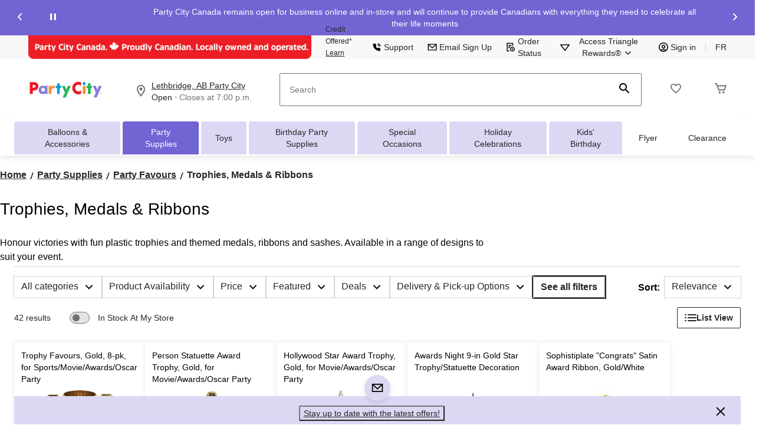

--- FILE ---
content_type: text/html;charset=UTF-8
request_url: https://www.partycity.ca/en/cat/party-supplies/party-favours/trophies-medals-ribbons-DC1000168.html?adlocation=LIT_PartyFavours_TrophiesMedalsRibbons_en
body_size: 86204
content:
<!DOCTYPE html><html lang="en"><head>
        






        
        

        
            <link rel="preconnect" href="https://apim.partycity.ca">
        
            <link rel="preconnect" href="https://media-www.partycity.ca">
        
         <!-- Anti-flicker Code -->
         
        
    
    

    

    


    





    


        


    
    
    


        
        
            
            
        
        

        <!-- anticlickjack -->
        
        
        
        
        <!-- End of anticlickjack -->

    

    
        
    

    

        <meta charset="UTF-8">
        <title>Trophies, Medals, Ribbons &amp; Awards | Party City</title>
        
        
        
        <meta name="template" content="product-listing-page">
        <meta name="viewport" content="width=device-width, initial-scale=1, maximum-scale=2, viewport-fit=auto">
        <meta name="referrer" content="origin">
        
        
            
        

        
        
            
            
        
        
            
    
        
            
                
                
                    
    
    <link href="/etc.clientlibs/ctcweb-partycity/clientlibs/clientlib-base-critical.lc-94378fca1cd01315ad7ae6afb7264a70-lc.min.css" rel="stylesheet" type="text/css">


                    
    
    <link href="/etc.clientlibs/ctcweb-partycity/clientlibs/clientlib-base.lc-71a33658648f9d7a3b69897860eeaa5f-lc.min.css" rel="stylesheet" as="style" onload="this.onload=null;this.rel='stylesheet'" type="text/css">


                
                
                
                
                
                
                
                
                
            
        
        
    

        
        
            
        

        

        <!-- Preload skeleton image in head.html -->
        <!-- Canadian Tire & PartyCity -->
        
            <link rel="preload" as="image" href="https://media-www.partycity.ca/icon/placeholder-product-pty.png?im=whresize&amp;wid=142&amp;hei=142" fetchpriority="high">
            <link rel="preload" as="image" href="https://media-www.partycity.ca/icon/placeholder-product-pty.png?im=whresize&amp;wid=200&amp;hei=200" fetchpriority="high">
        
        <!-- Atmosphere & SportChek -->
        
        <!-- Marks & L'Equipeur -->
        
        <!-- Default skeleton image preload -->
        
            <link rel="preload" as="image" href="https://media-www.partycity.ca/icon/placeholder-product-pty.png" fetchpriority="high">
        

        
            
        

        

    
    

    
    
    
    
    
    
            
    
    


            
    
    


            
            
            
    
    


            
    
    


            
            
            
            
                
    
        
            
                
                    
                
            
        
        
    

            
        

    

    

    

        <!-- Google Tag Manager 20/3/23 Fetching dynamic values for GTM URL & Params-->
    
    
    
        <!-- End Google Tag Manager -->
    <!-- Start Updated Google Tag Manager -->
        
    <!-- End Updated Google Tag Manager -->
        
        
        
        
        
        <meta name="referrer" content="origin">
        
        
			<link rel="preload" href="/etc.clientlibs/ctcweb-ctr/clientlibs/clientlib-base/resources/fonts/Lato%20Regular.woff" as="font" type="font/woff2" crossorigin="">
            <link rel="preload" href="/etc.clientlibs/ctcweb-ctr/clientlibs/clientlib-base/resources/fonts/Lato%20Bold.woff" as="font" type="font/woff2" crossorigin="">
            <link rel="preload" href="/etc.clientlibs/ctcweb-ctr/clientlibs/clientlib-base/resources/fonts/Futura%20Bold.ttf" as="font" type="font/ttf" crossorigin="">
			
            <link rel="apple-touch-icon" sizes="57x57" href="/etc.clientlibs/ctcweb-partycity/clientlibs/clientlib-base/resources/favicons/apple-touch-icon-57x57.png">
            <link rel="apple-touch-icon" sizes="60x60" href="/etc.clientlibs/ctcweb-partycity/clientlibs/clientlib-base/resources/favicons/apple-touch-icon-60x60.png">
            <link rel="apple-touch-icon" sizes="72x72" href="/etc.clientlibs/ctcweb-partycity/clientlibs/clientlib-base/resources/favicons/apple-touch-icon-72x72.png">
            <link rel="apple-touch-icon" sizes="76x76" href="/etc.clientlibs/ctcweb-partycity/clientlibs/clientlib-base/resources/favicons/apple-touch-icon-76x76.png">
            <link rel="apple-touch-icon" sizes="114x114" href="/etc.clientlibs/ctcweb-partycity/clientlibs/clientlib-base/resources/favicons/apple-touch-icon-114x114.png">
            <link rel="apple-touch-icon" sizes="120x120" href="/etc.clientlibs/ctcweb-partycity/clientlibs/clientlib-base/resources/favicons/apple-touch-icon-120x120.png">
            <link rel="apple-touch-icon" sizes="144x144" href="/etc.clientlibs/ctcweb-partycity/clientlibs/clientlib-base/resources/favicons/apple-touch-icon-144x144.png">
            <link rel="apple-touch-icon" sizes="152x152" href="/etc.clientlibs/ctcweb-partycity/clientlibs/clientlib-base/resources/favicons/apple-touch-icon-152x152.png">
            <link rel="apple-touch-icon" sizes="180x180" href="/etc.clientlibs/ctcweb-partycity/clientlibs/clientlib-base/resources/favicons/apple-touch-icon-180x180.png">
            <link rel="icon" type="image/png" href="/etc.clientlibs/ctcweb-partycity/clientlibs/clientlib-base/resources/favicons/favicon-32x32.png" sizes="32x32">
            <link rel="icon" type="image/png" href="/etc.clientlibs/ctcweb-partycity/clientlibs/clientlib-base/resources/favicons/android-chrome-192x192.png" sizes="192x192">
            <link rel="icon" type="image/png" href="/etc.clientlibs/ctcweb-partycity/clientlibs/clientlib-base/resources/favicons/favicon-96x96.png" sizes="96x96">
            <link rel="icon" type="image/png" href="/etc.clientlibs/ctcweb-partycity/clientlibs/clientlib-base/resources/favicons/favicon-16x16.png" sizes="16x16">
            <link rel="manifest" href="/etc.clientlibs/ctcweb-partycity/clientlibs/clientlib-base/resources/favicons/manifest.json">
            <link rel="mask-icon" href="/etc.clientlibs/ctcweb-partycity/clientlibs/clientlib-base/resources/favicons/safari-pinned-tab.svg" color="#5bbad5">
            <meta name="msapplication-TileColor" content="#da532c">
            <meta name="msapplication-TileImage" content="/etc.clientlibs/ctcweb-partycity/clientlibs/clientlib-base/resources/favicons/mstile-144x144.png">
            <meta name="msapplication-config" content="/etc.clientlibs/ctcweb-partycity/clientlibs/clientlib-base/resources/favicons/browserconfig.xml">
            
        
        
        
        
        
        
        
        

        
            <link rel="dns-prefetch" href="https://www.partycity.ca">
        
            <link rel="dns-prefetch" href="//rum-static.pingdom.net">
        
            <link rel="dns-prefetch" href="//fonts.googleapis.com">
        

    
        
    

        
        
            
            <link href="https://media-www.canadiantire.ca/akamai-viewer.css" rel="stylesheet" media="all" onload="this.onload=null;this.media='all'">
        
        
        



        

        

        
        
        

        <!-- custom context hub -->
        
            

        

    
        
            
            
    <meta name="bv:cookies" content="true">
    
    
        
        
    
        <meta property="og:type" content="website">
        
        
        <meta property="fb:pages" content="90752524058">
        
        
<meta http-equiv="origin-trial" content="[base64]"><meta http-equiv="origin-trial" content="Amm8/NmvvQfhwCib6I7ZsmUxiSCfOxWxHayJwyU1r3gRIItzr7bNQid6O8ZYaE1GSQTa69WwhPC9flq/oYkRBwsAAACCeyJvcmlnaW4iOiJodHRwczovL2dvb2dsZXN5bmRpY2F0aW9uLmNvbTo0NDMiLCJmZWF0dXJlIjoiV2ViVmlld1hSZXF1ZXN0ZWRXaXRoRGVwcmVjYXRpb24iLCJleHBpcnkiOjE3NTgwNjcxOTksImlzU3ViZG9tYWluIjp0cnVlfQ=="><meta http-equiv="origin-trial" content="[base64]"><meta http-equiv="origin-trial" content="A93bovR+QVXNx2/[base64]"><meta http-equiv="origin-trial" content="A1S5fojrAunSDrFbD8OfGmFHdRFZymSM/1ss3G+NEttCLfHkXvlcF6LGLH8Mo5PakLO1sCASXU1/[base64]"><meta property="og:url" content="https://www.partycity.ca/en/cat/party-supplies/party-favours/trophies-medals-ribbons-DC1000168.html"><noscript></noscript><meta name="description" content="Party City has all the supplies you need to celebrate those special accomplishments. Shop our wide selection of trophies, medals, ribbons, awards and more."><meta property="og:title" content="Trophies, Medals, Ribbons &amp; Awards | Party City"><meta property="og:description" content="Party City has all the supplies you need to celebrate those special accomplishments. Shop our wide selection of trophies, medals, ribbons, awards and more. | Party City"><link rel="alternate" href="https://www.partycity.ca/en/cat/party-supplies/party-favours/trophies-medals-ribbons-DC1000168.html" hreflang="en-ca"><link rel="alternate" href="https://www.partycity.ca/fr/cat/fournitures-pour-fetes/cadeaux-surprises/trophees-medailles-et-rubans-DC1000168.html" hreflang="fr-ca"><link rel="alternate" href="https://www.partycity.ca/en/cat/party-supplies/party-favours/trophies-medals-ribbons-DC1000168.html" hreflang="x-default"><style id="onetrust-style">#onetrust-banner-sdk .onetrust-vendors-list-handler{cursor:pointer;color:#1f96db;font-size:inherit;font-weight:bold;text-decoration:none;margin-left:5px}#onetrust-banner-sdk .onetrust-vendors-list-handler:hover{color:#1f96db}#onetrust-banner-sdk:focus{outline:2px solid #000;outline-offset:-2px}#onetrust-banner-sdk a:focus{outline:2px solid #000}#onetrust-banner-sdk #onetrust-accept-btn-handler,#onetrust-banner-sdk #onetrust-reject-all-handler,#onetrust-banner-sdk #onetrust-pc-btn-handler{outline-offset:1px}#onetrust-banner-sdk.ot-bnr-w-logo .ot-bnr-logo{height:64px;width:64px}#onetrust-banner-sdk .ot-tcf2-vendor-count.ot-text-bold{font-weight:bold}#onetrust-banner-sdk .ot-button-order-0{order:0}#onetrust-banner-sdk .ot-button-order-1{order:1}#onetrust-banner-sdk .ot-button-order-2{order:2}#onetrust-banner-sdk #onetrust-close-btn-container svg{height:10px;width:10px;pointer-events:none}#onetrust-banner-sdk .ot-close-icon,#onetrust-pc-sdk .ot-close-icon,#ot-sync-ntfy .ot-close-icon{background-size:contain;background-repeat:no-repeat;background-position:center;height:12px;width:12px}#onetrust-banner-sdk .powered-by-logo,#onetrust-banner-sdk .ot-pc-footer-logo a,#onetrust-pc-sdk .powered-by-logo,#onetrust-pc-sdk .ot-pc-footer-logo a,#ot-sync-ntfy .powered-by-logo,#ot-sync-ntfy .ot-pc-footer-logo a{background-size:contain;background-repeat:no-repeat;background-position:center;height:25px;width:152px;display:block;text-decoration:none;font-size:.75em}#onetrust-banner-sdk .powered-by-logo:hover,#onetrust-banner-sdk .ot-pc-footer-logo a:hover,#onetrust-pc-sdk .powered-by-logo:hover,#onetrust-pc-sdk .ot-pc-footer-logo a:hover,#ot-sync-ntfy .powered-by-logo:hover,#ot-sync-ntfy .ot-pc-footer-logo a:hover{color:#565656}#onetrust-banner-sdk h3 *,#onetrust-banner-sdk h4 *,#onetrust-banner-sdk h6 *,#onetrust-banner-sdk button *,#onetrust-banner-sdk a[data-parent-id] *,#onetrust-pc-sdk h3 *,#onetrust-pc-sdk h4 *,#onetrust-pc-sdk h6 *,#onetrust-pc-sdk button *,#onetrust-pc-sdk a[data-parent-id] *,#ot-sync-ntfy h3 *,#ot-sync-ntfy h4 *,#ot-sync-ntfy h6 *,#ot-sync-ntfy button *,#ot-sync-ntfy a[data-parent-id] *{font-size:inherit;font-weight:inherit;color:inherit}#onetrust-banner-sdk .ot-hide,#onetrust-pc-sdk .ot-hide,#ot-sync-ntfy .ot-hide{display:none !important}#onetrust-banner-sdk button.ot-link-btn:hover,#onetrust-pc-sdk button.ot-link-btn:hover,#ot-sync-ntfy button.ot-link-btn:hover{text-decoration:underline;opacity:1}#onetrust-pc-sdk .ot-sdk-row .ot-sdk-column{padding:0}#onetrust-pc-sdk .ot-sdk-container{padding-right:0}#onetrust-pc-sdk .ot-sdk-row{flex-direction:initial;width:100%}#onetrust-pc-sdk [type=checkbox]:checked,#onetrust-pc-sdk [type=checkbox]:not(:checked){pointer-events:initial}#onetrust-pc-sdk [type=checkbox]:disabled+label::before,#onetrust-pc-sdk [type=checkbox]:disabled+label:after,#onetrust-pc-sdk [type=checkbox]:disabled+label{pointer-events:none;opacity:.8}#onetrust-pc-sdk #vendor-list-content{transform:translate3d(0, 0, 0)}#onetrust-pc-sdk li input[type=checkbox]{z-index:1}#onetrust-pc-sdk li .ot-checkbox label{z-index:2}#onetrust-pc-sdk li .ot-checkbox input[type=checkbox]{height:auto;width:auto}#onetrust-pc-sdk li .host-title a,#onetrust-pc-sdk li .ot-host-name a,#onetrust-pc-sdk li .accordion-text,#onetrust-pc-sdk li .ot-acc-txt{z-index:2;position:relative}#onetrust-pc-sdk input{margin:3px .1ex}#onetrust-pc-sdk .pc-logo,#onetrust-pc-sdk .ot-pc-logo{height:60px;width:180px;background-position:center;background-size:contain;background-repeat:no-repeat;display:inline-flex;justify-content:center;align-items:center}#onetrust-pc-sdk .pc-logo img,#onetrust-pc-sdk .ot-pc-logo img{max-height:100%;max-width:100%}#onetrust-pc-sdk .pc-logo svg,#onetrust-pc-sdk .ot-pc-logo svg{height:60px;width:180px}#onetrust-pc-sdk #close-pc-btn-handler>svg{margin:auto;display:block;height:12px;width:12px}#onetrust-pc-sdk .screen-reader-only,#onetrust-pc-sdk .ot-scrn-rdr,.ot-sdk-cookie-policy .screen-reader-only,.ot-sdk-cookie-policy .ot-scrn-rdr{border:0;clip:rect(0 0 0 0);height:1px;margin:-1px;overflow:hidden;padding:0;position:absolute;width:1px}#onetrust-pc-sdk.ot-fade-in,.onetrust-pc-dark-filter.ot-fade-in,#onetrust-banner-sdk.ot-fade-in{animation-name:onetrust-fade-in;animation-duration:400ms;animation-timing-function:ease-in-out}#onetrust-pc-sdk.ot-hide{display:none !important}.onetrust-pc-dark-filter.ot-hide{display:none !important}#ot-sdk-btn.ot-sdk-show-settings,#ot-sdk-btn.optanon-show-settings{color:#fff;background-color:#468254;height:auto;white-space:normal;word-wrap:break-word;padding:.8em 2em;font-size:.8em;line-height:1.2;cursor:pointer;-moz-transition:.1s ease;-o-transition:.1s ease;-webkit-transition:1s ease;transition:.1s ease}#ot-sdk-btn.ot-sdk-show-settings:hover,#ot-sdk-btn.optanon-show-settings:hover{color:#fff;background-color:#2c6415}#ot-sdk-btn.ot-sdk-show-settings:active,#ot-sdk-btn.optanon-show-settings:active{color:#fff;background-color:#2c6415;border:1px solid rgba(162,192,169,.5)}.onetrust-pc-dark-filter{background:rgba(0,0,0,.5);z-index:2147483646;width:100%;height:100%;overflow:hidden;position:fixed;top:0;bottom:0;left:0}@keyframes onetrust-fade-in{0%{opacity:0}100%{opacity:1}}.ot-cookie-label{text-decoration:underline}@media only screen and (min-width: 426px)and (max-width: 896px)and (orientation: landscape){#onetrust-pc-sdk p{font-size:.75em}}#onetrust-banner-sdk .banner-option-input:focus+label{outline:1px solid #000;outline-style:auto}.category-vendors-list-handler+a:focus,.category-vendors-list-handler+a:focus-visible{outline:2px solid #000}#onetrust-pc-sdk .ot-userid-title{margin-top:10px}#onetrust-pc-sdk .ot-userid-title>span,#onetrust-pc-sdk .ot-userid-timestamp>span{font-weight:700}#onetrust-pc-sdk .ot-userid-desc{font-style:italic}#onetrust-pc-sdk .ot-host-desc a{pointer-events:initial}#onetrust-pc-sdk .ot-ven-hdr>p a{position:relative;z-index:2;pointer-events:initial}#onetrust-pc-sdk .ot-vnd-serv .ot-vnd-item .ot-vnd-info a,#onetrust-pc-sdk .ot-vs-list .ot-vnd-item .ot-vnd-info a{margin-right:auto}#onetrust-pc-sdk .ot-pc-footer-logo svg,#onetrust-pc-sdk .ot-pc-footer-logo img{width:136px;height:16px}#onetrust-pc-sdk .ot-pur-vdr-count{font-weight:400;font-size:.8em;padding-top:3px;display:block}#onetrust-banner-sdk .ot-optout-signal,#onetrust-pc-sdk .ot-optout-signal{border:1px solid #32ae88;border-radius:3px;padding:5px;margin-bottom:10px;background-color:#f9fffa;font-size:.85rem;line-height:2}#onetrust-banner-sdk .ot-optout-signal .ot-optout-icon,#onetrust-pc-sdk .ot-optout-signal .ot-optout-icon{display:inline;margin-right:5px}#onetrust-banner-sdk .ot-optout-signal svg,#onetrust-pc-sdk .ot-optout-signal svg{height:20px;width:30px}#onetrust-banner-sdk .ot-optout-signal svg.ot-source-sprite,#onetrust-pc-sdk .ot-optout-signal svg.ot-source-sprite{position:relative;bottom:-3px}#onetrust-banner-sdk .ot-optout-signal svg:not(.ot-source-sprite),#onetrust-pc-sdk .ot-optout-signal svg:not(.ot-source-sprite){transform:scale(0.5)}#onetrust-banner-sdk .ot-optout-signal svg:not(.ot-source-sprite) path,#onetrust-pc-sdk .ot-optout-signal svg:not(.ot-source-sprite) path{fill:#32ae88}#onetrust-consent-sdk .ot-general-modal{overflow:hidden;position:fixed;margin:0 auto;top:50%;left:50%;width:40%;padding:1.5rem;max-width:575px;min-width:575px;z-index:2147483647;border-radius:2.5px;transform:translate(-50%, -50%)}#onetrust-consent-sdk .ot-signature-health-group{margin-top:1rem;padding-left:1.25rem;padding-right:1.25rem;margin-bottom:.625rem;width:calc(100% - 2.5rem)}#onetrust-consent-sdk .ot-signature-health-group .ot-signature-health-form{gap:.5rem}#onetrust-consent-sdk .ot-signature-health .ot-signature-health-form{width:70%;gap:.35rem}#onetrust-consent-sdk .ot-signature-health .ot-signature-input{height:38px;padding:6px 10px;background-color:#fff;border:1px solid #d1d1d1;border-radius:4px;box-shadow:none;box-sizing:border-box}#onetrust-consent-sdk .ot-signature-health .ot-signature-subtitle{font-size:1.125rem}#onetrust-consent-sdk .ot-signature-health .ot-signature-group-title{font-size:1.25rem;font-weight:bold}#onetrust-consent-sdk .ot-signature-health,#onetrust-consent-sdk .ot-signature-health-group{display:flex;flex-direction:column;gap:1rem}#onetrust-consent-sdk .ot-signature-health .ot-signature-cont,#onetrust-consent-sdk .ot-signature-health-group .ot-signature-cont{display:flex;flex-direction:column;gap:.25rem}#onetrust-consent-sdk .ot-signature-health .ot-signature-paragraph,#onetrust-consent-sdk .ot-signature-health-group .ot-signature-paragraph{margin:0;line-height:20px;font-size:max(14px,.875rem)}#onetrust-consent-sdk .ot-signature-health .ot-health-signature-error,#onetrust-consent-sdk .ot-signature-health-group .ot-health-signature-error{color:#4d4d4d;font-size:min(12px,.75rem)}#onetrust-consent-sdk .ot-signature-health .ot-signature-buttons-cont,#onetrust-consent-sdk .ot-signature-health-group .ot-signature-buttons-cont{margin-top:max(.75rem,2%);gap:1rem;display:flex;justify-content:flex-end}#onetrust-consent-sdk .ot-signature-health .ot-signature-button,#onetrust-consent-sdk .ot-signature-health-group .ot-signature-button{flex:1;height:auto;color:#fff;cursor:pointer;line-height:1.2;min-width:125px;font-weight:600;font-size:.813em;border-radius:2px;padding:12px 10px;white-space:normal;word-wrap:break-word;word-break:break-word;background-color:#68b631;border:2px solid #68b631}#onetrust-consent-sdk .ot-signature-health .ot-signature-button.reject,#onetrust-consent-sdk .ot-signature-health-group .ot-signature-button.reject{background-color:#fff}#onetrust-consent-sdk .ot-input-field-cont{display:flex;flex-direction:column;gap:.5rem}#onetrust-consent-sdk .ot-input-field-cont .ot-signature-input{width:65%}#onetrust-consent-sdk .ot-signature-health-form{display:flex;flex-direction:column}#onetrust-consent-sdk .ot-signature-health-form .ot-signature-label{margin-bottom:0;line-height:20px;font-size:max(14px,.875rem)}#onetrust-consent-sdk #onetrust-sprite-svg{display:none}@media only screen and (max-width: 600px){#onetrust-consent-sdk .ot-general-modal{min-width:100%}#onetrust-consent-sdk .ot-signature-health .ot-signature-health-form{width:100%}#onetrust-consent-sdk .ot-input-field-cont .ot-signature-input{width:100%}}#onetrust-banner-sdk,#onetrust-pc-sdk,#ot-sdk-cookie-policy,#ot-sync-ntfy{font-size:16px}#onetrust-banner-sdk *,#onetrust-banner-sdk ::after,#onetrust-banner-sdk ::before,#onetrust-pc-sdk *,#onetrust-pc-sdk ::after,#onetrust-pc-sdk ::before,#ot-sdk-cookie-policy *,#ot-sdk-cookie-policy ::after,#ot-sdk-cookie-policy ::before,#ot-sync-ntfy *,#ot-sync-ntfy ::after,#ot-sync-ntfy ::before{-webkit-box-sizing:content-box;-moz-box-sizing:content-box;box-sizing:content-box}#onetrust-banner-sdk div,#onetrust-banner-sdk span,#onetrust-banner-sdk h1,#onetrust-banner-sdk h2,#onetrust-banner-sdk h3,#onetrust-banner-sdk h4,#onetrust-banner-sdk h5,#onetrust-banner-sdk h6,#onetrust-banner-sdk p,#onetrust-banner-sdk img,#onetrust-banner-sdk svg,#onetrust-banner-sdk button,#onetrust-banner-sdk section,#onetrust-banner-sdk a,#onetrust-banner-sdk label,#onetrust-banner-sdk input,#onetrust-banner-sdk ul,#onetrust-banner-sdk li,#onetrust-banner-sdk nav,#onetrust-banner-sdk table,#onetrust-banner-sdk thead,#onetrust-banner-sdk tr,#onetrust-banner-sdk td,#onetrust-banner-sdk tbody,#onetrust-banner-sdk .ot-main-content,#onetrust-banner-sdk .ot-toggle,#onetrust-banner-sdk #ot-content,#onetrust-banner-sdk #ot-pc-content,#onetrust-banner-sdk .checkbox,#onetrust-pc-sdk div,#onetrust-pc-sdk span,#onetrust-pc-sdk h1,#onetrust-pc-sdk h2,#onetrust-pc-sdk h3,#onetrust-pc-sdk h4,#onetrust-pc-sdk h5,#onetrust-pc-sdk h6,#onetrust-pc-sdk p,#onetrust-pc-sdk img,#onetrust-pc-sdk svg,#onetrust-pc-sdk button,#onetrust-pc-sdk section,#onetrust-pc-sdk a,#onetrust-pc-sdk label,#onetrust-pc-sdk input,#onetrust-pc-sdk ul,#onetrust-pc-sdk li,#onetrust-pc-sdk nav,#onetrust-pc-sdk table,#onetrust-pc-sdk thead,#onetrust-pc-sdk tr,#onetrust-pc-sdk td,#onetrust-pc-sdk tbody,#onetrust-pc-sdk .ot-main-content,#onetrust-pc-sdk .ot-toggle,#onetrust-pc-sdk #ot-content,#onetrust-pc-sdk #ot-pc-content,#onetrust-pc-sdk .checkbox,#ot-sdk-cookie-policy div,#ot-sdk-cookie-policy span,#ot-sdk-cookie-policy h1,#ot-sdk-cookie-policy h2,#ot-sdk-cookie-policy h3,#ot-sdk-cookie-policy h4,#ot-sdk-cookie-policy h5,#ot-sdk-cookie-policy h6,#ot-sdk-cookie-policy p,#ot-sdk-cookie-policy img,#ot-sdk-cookie-policy svg,#ot-sdk-cookie-policy button,#ot-sdk-cookie-policy section,#ot-sdk-cookie-policy a,#ot-sdk-cookie-policy label,#ot-sdk-cookie-policy input,#ot-sdk-cookie-policy ul,#ot-sdk-cookie-policy li,#ot-sdk-cookie-policy nav,#ot-sdk-cookie-policy table,#ot-sdk-cookie-policy thead,#ot-sdk-cookie-policy tr,#ot-sdk-cookie-policy td,#ot-sdk-cookie-policy tbody,#ot-sdk-cookie-policy .ot-main-content,#ot-sdk-cookie-policy .ot-toggle,#ot-sdk-cookie-policy #ot-content,#ot-sdk-cookie-policy #ot-pc-content,#ot-sdk-cookie-policy .checkbox,#ot-sync-ntfy div,#ot-sync-ntfy span,#ot-sync-ntfy h1,#ot-sync-ntfy h2,#ot-sync-ntfy h3,#ot-sync-ntfy h4,#ot-sync-ntfy h5,#ot-sync-ntfy h6,#ot-sync-ntfy p,#ot-sync-ntfy img,#ot-sync-ntfy svg,#ot-sync-ntfy button,#ot-sync-ntfy section,#ot-sync-ntfy a,#ot-sync-ntfy label,#ot-sync-ntfy input,#ot-sync-ntfy ul,#ot-sync-ntfy li,#ot-sync-ntfy nav,#ot-sync-ntfy table,#ot-sync-ntfy thead,#ot-sync-ntfy tr,#ot-sync-ntfy td,#ot-sync-ntfy tbody,#ot-sync-ntfy .ot-main-content,#ot-sync-ntfy .ot-toggle,#ot-sync-ntfy #ot-content,#ot-sync-ntfy #ot-pc-content,#ot-sync-ntfy .checkbox{font-family:inherit;font-weight:normal;-webkit-font-smoothing:auto;letter-spacing:normal;line-height:normal;padding:0;margin:0;height:auto;min-height:0;max-height:none;width:auto;min-width:0;max-width:none;border-radius:0;border:none;clear:none;float:none;position:static;bottom:auto;left:auto;right:auto;top:auto;text-align:left;text-decoration:none;text-indent:0;text-shadow:none;text-transform:none;white-space:normal;background:none;overflow:visible;vertical-align:baseline;visibility:visible;z-index:auto;box-shadow:none}#onetrust-banner-sdk img,#onetrust-pc-sdk img,#ot-sdk-cookie-policy img,#ot-sync-ntfy img{overflow:hidden !important}#onetrust-banner-sdk label:before,#onetrust-banner-sdk label:after,#onetrust-banner-sdk .checkbox:after,#onetrust-banner-sdk .checkbox:before,#onetrust-pc-sdk label:before,#onetrust-pc-sdk label:after,#onetrust-pc-sdk .checkbox:after,#onetrust-pc-sdk .checkbox:before,#ot-sdk-cookie-policy label:before,#ot-sdk-cookie-policy label:after,#ot-sdk-cookie-policy .checkbox:after,#ot-sdk-cookie-policy .checkbox:before,#ot-sync-ntfy label:before,#ot-sync-ntfy label:after,#ot-sync-ntfy .checkbox:after,#ot-sync-ntfy .checkbox:before{content:"";content:none}#onetrust-banner-sdk .ot-sdk-container,#onetrust-pc-sdk .ot-sdk-container,#ot-sdk-cookie-policy .ot-sdk-container{position:relative;width:100%;max-width:100%;margin:0 auto;padding:0 20px;box-sizing:border-box}#onetrust-banner-sdk .ot-sdk-column,#onetrust-banner-sdk .ot-sdk-columns,#onetrust-pc-sdk .ot-sdk-column,#onetrust-pc-sdk .ot-sdk-columns,#ot-sdk-cookie-policy .ot-sdk-column,#ot-sdk-cookie-policy .ot-sdk-columns{width:100%;float:left;box-sizing:border-box;padding:0;display:initial}@media(min-width: 400px){#onetrust-banner-sdk .ot-sdk-container,#onetrust-pc-sdk .ot-sdk-container,#ot-sdk-cookie-policy .ot-sdk-container{width:90%;padding:0}}@media(min-width: 550px){#onetrust-banner-sdk .ot-sdk-container,#onetrust-pc-sdk .ot-sdk-container,#ot-sdk-cookie-policy .ot-sdk-container{width:100%}#onetrust-banner-sdk .ot-sdk-column,#onetrust-banner-sdk .ot-sdk-columns,#onetrust-pc-sdk .ot-sdk-column,#onetrust-pc-sdk .ot-sdk-columns,#ot-sdk-cookie-policy .ot-sdk-column,#ot-sdk-cookie-policy .ot-sdk-columns{margin-left:4%}#onetrust-banner-sdk .ot-sdk-column:first-child,#onetrust-banner-sdk .ot-sdk-columns:first-child,#onetrust-pc-sdk .ot-sdk-column:first-child,#onetrust-pc-sdk .ot-sdk-columns:first-child,#ot-sdk-cookie-policy .ot-sdk-column:first-child,#ot-sdk-cookie-policy .ot-sdk-columns:first-child{margin-left:0}#onetrust-banner-sdk .ot-sdk-two.ot-sdk-columns,#onetrust-pc-sdk .ot-sdk-two.ot-sdk-columns,#ot-sdk-cookie-policy .ot-sdk-two.ot-sdk-columns{width:13.3333333333%}#onetrust-banner-sdk .ot-sdk-three.ot-sdk-columns,#onetrust-pc-sdk .ot-sdk-three.ot-sdk-columns,#ot-sdk-cookie-policy .ot-sdk-three.ot-sdk-columns{width:22%}#onetrust-banner-sdk .ot-sdk-four.ot-sdk-columns,#onetrust-pc-sdk .ot-sdk-four.ot-sdk-columns,#ot-sdk-cookie-policy .ot-sdk-four.ot-sdk-columns{width:30.6666666667%}#onetrust-banner-sdk .ot-sdk-eight.ot-sdk-columns,#onetrust-pc-sdk .ot-sdk-eight.ot-sdk-columns,#ot-sdk-cookie-policy .ot-sdk-eight.ot-sdk-columns{width:65.3333333333%}#onetrust-banner-sdk .ot-sdk-nine.ot-sdk-columns,#onetrust-pc-sdk .ot-sdk-nine.ot-sdk-columns,#ot-sdk-cookie-policy .ot-sdk-nine.ot-sdk-columns{width:74%}#onetrust-banner-sdk .ot-sdk-ten.ot-sdk-columns,#onetrust-pc-sdk .ot-sdk-ten.ot-sdk-columns,#ot-sdk-cookie-policy .ot-sdk-ten.ot-sdk-columns{width:82.6666666667%}#onetrust-banner-sdk .ot-sdk-eleven.ot-sdk-columns,#onetrust-pc-sdk .ot-sdk-eleven.ot-sdk-columns,#ot-sdk-cookie-policy .ot-sdk-eleven.ot-sdk-columns{width:91.3333333333%}#onetrust-banner-sdk .ot-sdk-twelve.ot-sdk-columns,#onetrust-pc-sdk .ot-sdk-twelve.ot-sdk-columns,#ot-sdk-cookie-policy .ot-sdk-twelve.ot-sdk-columns{width:100%;margin-left:0}}#onetrust-banner-sdk h1,#onetrust-banner-sdk h2,#onetrust-banner-sdk h3,#onetrust-banner-sdk h4,#onetrust-banner-sdk h5,#onetrust-banner-sdk h6,#onetrust-pc-sdk h1,#onetrust-pc-sdk h2,#onetrust-pc-sdk h3,#onetrust-pc-sdk h4,#onetrust-pc-sdk h5,#onetrust-pc-sdk h6,#ot-sdk-cookie-policy h1,#ot-sdk-cookie-policy h2,#ot-sdk-cookie-policy h3,#ot-sdk-cookie-policy h4,#ot-sdk-cookie-policy h5,#ot-sdk-cookie-policy h6{margin-top:0;font-weight:600;font-family:inherit}#onetrust-banner-sdk h1,#onetrust-pc-sdk h1,#ot-sdk-cookie-policy h1{font-size:1.5rem;line-height:1.2}#onetrust-banner-sdk h2,#onetrust-pc-sdk h2,#ot-sdk-cookie-policy h2{font-size:1.5rem;line-height:1.25}#onetrust-banner-sdk h3,#onetrust-pc-sdk h3,#ot-sdk-cookie-policy h3{font-size:1.5rem;line-height:1.3}#onetrust-banner-sdk h4,#onetrust-pc-sdk h4,#ot-sdk-cookie-policy h4{font-size:1.5rem;line-height:1.35}#onetrust-banner-sdk h5,#onetrust-pc-sdk h5,#ot-sdk-cookie-policy h5{font-size:1.5rem;line-height:1.5}#onetrust-banner-sdk h6,#onetrust-pc-sdk h6,#ot-sdk-cookie-policy h6{font-size:1.5rem;line-height:1.6}@media(min-width: 550px){#onetrust-banner-sdk h1,#onetrust-pc-sdk h1,#ot-sdk-cookie-policy h1{font-size:1.5rem}#onetrust-banner-sdk h2,#onetrust-pc-sdk h2,#ot-sdk-cookie-policy h2{font-size:1.5rem}#onetrust-banner-sdk h3,#onetrust-pc-sdk h3,#ot-sdk-cookie-policy h3{font-size:1.5rem}#onetrust-banner-sdk h4,#onetrust-pc-sdk h4,#ot-sdk-cookie-policy h4{font-size:1.5rem}#onetrust-banner-sdk h5,#onetrust-pc-sdk h5,#ot-sdk-cookie-policy h5{font-size:1.5rem}#onetrust-banner-sdk h6,#onetrust-pc-sdk h6,#ot-sdk-cookie-policy h6{font-size:1.5rem}}#onetrust-banner-sdk p,#onetrust-pc-sdk p,#ot-sdk-cookie-policy p{margin:0 0 1em 0;font-family:inherit;line-height:normal}#onetrust-banner-sdk a,#onetrust-pc-sdk a,#ot-sdk-cookie-policy a{color:#565656;text-decoration:underline}#onetrust-banner-sdk a:hover,#onetrust-pc-sdk a:hover,#ot-sdk-cookie-policy a:hover{color:#565656;text-decoration:none}#onetrust-banner-sdk .ot-sdk-button,#onetrust-banner-sdk button,#onetrust-pc-sdk .ot-sdk-button,#onetrust-pc-sdk button,#ot-sdk-cookie-policy .ot-sdk-button,#ot-sdk-cookie-policy button{margin-bottom:1rem;font-family:inherit}#onetrust-banner-sdk .ot-sdk-button,#onetrust-banner-sdk button,#onetrust-pc-sdk .ot-sdk-button,#onetrust-pc-sdk button,#ot-sdk-cookie-policy .ot-sdk-button,#ot-sdk-cookie-policy button{display:inline-block;height:38px;padding:0 30px;color:#555;text-align:center;font-size:.9em;font-weight:400;line-height:38px;letter-spacing:.01em;text-decoration:none;white-space:nowrap;background-color:rgba(0,0,0,0);border-radius:2px;border:1px solid #bbb;cursor:pointer;box-sizing:border-box}#onetrust-banner-sdk .ot-sdk-button:hover,#onetrust-banner-sdk :not(.ot-leg-btn-container)>button:not(.ot-link-btn):hover,#onetrust-banner-sdk :not(.ot-leg-btn-container)>button:not(.ot-link-btn):focus,#onetrust-pc-sdk .ot-sdk-button:hover,#onetrust-pc-sdk :not(.ot-leg-btn-container)>button:not(.ot-link-btn):hover,#onetrust-pc-sdk :not(.ot-leg-btn-container)>button:not(.ot-link-btn):focus,#ot-sdk-cookie-policy .ot-sdk-button:hover,#ot-sdk-cookie-policy :not(.ot-leg-btn-container)>button:not(.ot-link-btn):hover,#ot-sdk-cookie-policy :not(.ot-leg-btn-container)>button:not(.ot-link-btn):focus{color:#333;border-color:#888;opacity:.9}#onetrust-banner-sdk .ot-sdk-button:focus,#onetrust-banner-sdk :not(.ot-leg-btn-container)>button:focus,#onetrust-pc-sdk .ot-sdk-button:focus,#onetrust-pc-sdk :not(.ot-leg-btn-container)>button:focus,#ot-sdk-cookie-policy .ot-sdk-button:focus,#ot-sdk-cookie-policy :not(.ot-leg-btn-container)>button:focus{outline:2px solid #000}#onetrust-banner-sdk .ot-sdk-button.ot-sdk-button-primary,#onetrust-banner-sdk button.ot-sdk-button-primary,#onetrust-banner-sdk input[type=submit].ot-sdk-button-primary,#onetrust-banner-sdk input[type=reset].ot-sdk-button-primary,#onetrust-banner-sdk input[type=button].ot-sdk-button-primary,#onetrust-pc-sdk .ot-sdk-button.ot-sdk-button-primary,#onetrust-pc-sdk button.ot-sdk-button-primary,#onetrust-pc-sdk input[type=submit].ot-sdk-button-primary,#onetrust-pc-sdk input[type=reset].ot-sdk-button-primary,#onetrust-pc-sdk input[type=button].ot-sdk-button-primary,#ot-sdk-cookie-policy .ot-sdk-button.ot-sdk-button-primary,#ot-sdk-cookie-policy button.ot-sdk-button-primary,#ot-sdk-cookie-policy input[type=submit].ot-sdk-button-primary,#ot-sdk-cookie-policy input[type=reset].ot-sdk-button-primary,#ot-sdk-cookie-policy input[type=button].ot-sdk-button-primary{color:#fff;background-color:#33c3f0;border-color:#33c3f0}#onetrust-banner-sdk .ot-sdk-button.ot-sdk-button-primary:hover,#onetrust-banner-sdk button.ot-sdk-button-primary:hover,#onetrust-banner-sdk input[type=submit].ot-sdk-button-primary:hover,#onetrust-banner-sdk input[type=reset].ot-sdk-button-primary:hover,#onetrust-banner-sdk input[type=button].ot-sdk-button-primary:hover,#onetrust-banner-sdk .ot-sdk-button.ot-sdk-button-primary:focus,#onetrust-banner-sdk button.ot-sdk-button-primary:focus,#onetrust-banner-sdk input[type=submit].ot-sdk-button-primary:focus,#onetrust-banner-sdk input[type=reset].ot-sdk-button-primary:focus,#onetrust-banner-sdk input[type=button].ot-sdk-button-primary:focus,#onetrust-pc-sdk .ot-sdk-button.ot-sdk-button-primary:hover,#onetrust-pc-sdk button.ot-sdk-button-primary:hover,#onetrust-pc-sdk input[type=submit].ot-sdk-button-primary:hover,#onetrust-pc-sdk input[type=reset].ot-sdk-button-primary:hover,#onetrust-pc-sdk input[type=button].ot-sdk-button-primary:hover,#onetrust-pc-sdk .ot-sdk-button.ot-sdk-button-primary:focus,#onetrust-pc-sdk button.ot-sdk-button-primary:focus,#onetrust-pc-sdk input[type=submit].ot-sdk-button-primary:focus,#onetrust-pc-sdk input[type=reset].ot-sdk-button-primary:focus,#onetrust-pc-sdk input[type=button].ot-sdk-button-primary:focus,#ot-sdk-cookie-policy .ot-sdk-button.ot-sdk-button-primary:hover,#ot-sdk-cookie-policy button.ot-sdk-button-primary:hover,#ot-sdk-cookie-policy input[type=submit].ot-sdk-button-primary:hover,#ot-sdk-cookie-policy input[type=reset].ot-sdk-button-primary:hover,#ot-sdk-cookie-policy input[type=button].ot-sdk-button-primary:hover,#ot-sdk-cookie-policy .ot-sdk-button.ot-sdk-button-primary:focus,#ot-sdk-cookie-policy button.ot-sdk-button-primary:focus,#ot-sdk-cookie-policy input[type=submit].ot-sdk-button-primary:focus,#ot-sdk-cookie-policy input[type=reset].ot-sdk-button-primary:focus,#ot-sdk-cookie-policy input[type=button].ot-sdk-button-primary:focus{color:#fff;background-color:#1eaedb;border-color:#1eaedb}#onetrust-banner-sdk input[type=text],#onetrust-pc-sdk input[type=text],#ot-sdk-cookie-policy input[type=text]{height:38px;padding:6px 10px;background-color:#fff;border:1px solid #d1d1d1;border-radius:4px;box-shadow:none;box-sizing:border-box}#onetrust-banner-sdk input[type=text],#onetrust-pc-sdk input[type=text],#ot-sdk-cookie-policy input[type=text]{-webkit-appearance:none;-moz-appearance:none;appearance:none}#onetrust-banner-sdk input[type=text]:focus,#onetrust-pc-sdk input[type=text]:focus,#ot-sdk-cookie-policy input[type=text]:focus{border:1px solid #000;outline:0}#onetrust-banner-sdk label,#onetrust-pc-sdk label,#ot-sdk-cookie-policy label{display:block;margin-bottom:.5rem;font-weight:600}#onetrust-banner-sdk input[type=checkbox],#onetrust-pc-sdk input[type=checkbox],#ot-sdk-cookie-policy input[type=checkbox]{display:inline}#onetrust-banner-sdk ul,#onetrust-pc-sdk ul,#ot-sdk-cookie-policy ul{list-style:circle inside}#onetrust-banner-sdk ul,#onetrust-pc-sdk ul,#ot-sdk-cookie-policy ul{padding-left:0;margin-top:0}#onetrust-banner-sdk ul ul,#onetrust-pc-sdk ul ul,#ot-sdk-cookie-policy ul ul{margin:1.5rem 0 1.5rem 3rem;font-size:90%}#onetrust-banner-sdk li,#onetrust-pc-sdk li,#ot-sdk-cookie-policy li{margin-bottom:1rem}#onetrust-banner-sdk th,#onetrust-banner-sdk td,#onetrust-pc-sdk th,#onetrust-pc-sdk td,#ot-sdk-cookie-policy th,#ot-sdk-cookie-policy td{padding:12px 15px;text-align:left;border-bottom:1px solid #e1e1e1}#onetrust-banner-sdk button,#onetrust-pc-sdk button,#ot-sdk-cookie-policy button{margin-bottom:1rem;font-family:inherit}#onetrust-banner-sdk .ot-sdk-container:after,#onetrust-banner-sdk .ot-sdk-row:after,#onetrust-pc-sdk .ot-sdk-container:after,#onetrust-pc-sdk .ot-sdk-row:after,#ot-sdk-cookie-policy .ot-sdk-container:after,#ot-sdk-cookie-policy .ot-sdk-row:after{content:"";display:table;clear:both}#onetrust-banner-sdk .ot-sdk-row,#onetrust-pc-sdk .ot-sdk-row,#ot-sdk-cookie-policy .ot-sdk-row{margin:0;max-width:none;display:block}#onetrust-banner-sdk{box-shadow:0 0 18px rgba(0,0,0,.2)}#onetrust-banner-sdk.otFlat{position:fixed;z-index:2147483645;bottom:0;right:0;left:0;background-color:#fff;max-height:90%;overflow-x:hidden;overflow-y:auto}#onetrust-banner-sdk.otFlat.top{top:0px;bottom:auto}#onetrust-banner-sdk.otRelFont{font-size:1rem}#onetrust-banner-sdk>.ot-sdk-container{overflow:hidden}#onetrust-banner-sdk::-webkit-scrollbar{width:11px}#onetrust-banner-sdk::-webkit-scrollbar-thumb{border-radius:10px;background:#c1c1c1}#onetrust-banner-sdk{scrollbar-arrow-color:#c1c1c1;scrollbar-darkshadow-color:#c1c1c1;scrollbar-face-color:#c1c1c1;scrollbar-shadow-color:#c1c1c1}#onetrust-banner-sdk #onetrust-policy{margin:1.25em 0 .625em 2em;overflow:hidden}#onetrust-banner-sdk #onetrust-policy .ot-gv-list-handler{float:left;font-size:.82em;padding:0;margin-bottom:0;border:0;line-height:normal;height:auto;width:auto}#onetrust-banner-sdk #onetrust-policy-title{font-size:1.2em;line-height:1.3;margin-bottom:10px}#onetrust-banner-sdk #onetrust-group-container{position:relative}#onetrust-banner-sdk #onetrust-policy-text{clear:both;text-align:left;font-size:.88em;line-height:1.4}#onetrust-banner-sdk #onetrust-policy-text *{font-size:inherit;line-height:inherit}#onetrust-banner-sdk #onetrust-policy-text a{font-weight:bold;margin-left:5px}#onetrust-banner-sdk #onetrust-policy-title,#onetrust-banner-sdk #onetrust-policy-text{color:dimgray;float:left}#onetrust-banner-sdk #onetrust-button-group-parent{min-height:1px;text-align:center}#onetrust-banner-sdk #onetrust-button-group{display:inline-block}#onetrust-banner-sdk #onetrust-accept-btn-handler,#onetrust-banner-sdk #onetrust-reject-all-handler,#onetrust-banner-sdk #onetrust-pc-btn-handler{background-color:#68b631;color:#fff;border-color:#68b631;margin-right:1em;min-width:125px;height:auto;white-space:normal;word-break:break-word;word-wrap:break-word;padding:12px 10px;line-height:1.2;font-size:.813em;font-weight:600}#onetrust-banner-sdk #onetrust-pc-btn-handler.cookie-setting-link{background-color:#fff;border:none;color:#68b631;text-decoration:underline;padding-left:0;padding-right:0}#onetrust-banner-sdk .onetrust-close-btn-ui{width:44px;height:44px;background-size:12px;border:none;position:relative;margin:auto;padding:0}#onetrust-banner-sdk .banner_logo{display:none}#onetrust-banner-sdk.ot-bnr-w-logo .ot-bnr-logo{position:absolute;top:50%;transform:translateY(-50%);left:0px;margin-right:5px}#onetrust-banner-sdk.ot-bnr-w-logo #onetrust-policy{margin-left:65px}#onetrust-banner-sdk .ot-b-addl-desc{clear:both;float:left;display:block}#onetrust-banner-sdk #banner-options{float:left;display:table;margin-right:0;margin-left:1em;width:calc(100% - 1em)}#onetrust-banner-sdk .banner-option-input{cursor:pointer;width:auto;height:auto;border:none;padding:0;padding-right:3px;margin:0 0 10px;font-size:.82em;line-height:1.4}#onetrust-banner-sdk .banner-option-input *{pointer-events:none;font-size:inherit;line-height:inherit}#onetrust-banner-sdk .banner-option-input[aria-expanded=true]~.banner-option-details{display:block;height:auto}#onetrust-banner-sdk .banner-option-input[aria-expanded=true] .ot-arrow-container{transform:rotate(90deg)}#onetrust-banner-sdk .banner-option{margin-bottom:12px;margin-left:0;border:none;float:left;padding:0}#onetrust-banner-sdk .banner-option:first-child{padding-left:2px}#onetrust-banner-sdk .banner-option:not(:first-child){padding:0;border:none}#onetrust-banner-sdk .banner-option-header{cursor:pointer;display:inline-block}#onetrust-banner-sdk .banner-option-header :first-child{color:dimgray;font-weight:bold;float:left}#onetrust-banner-sdk .banner-option-header .ot-arrow-container{display:inline-block;border-top:6px solid rgba(0,0,0,0);border-bottom:6px solid rgba(0,0,0,0);border-left:6px solid dimgray;margin-left:10px;vertical-align:middle}#onetrust-banner-sdk .banner-option-details{display:none;font-size:.83em;line-height:1.5;padding:10px 0px 5px 10px;margin-right:10px;height:0px}#onetrust-banner-sdk .banner-option-details *{font-size:inherit;line-height:inherit;color:dimgray}#onetrust-banner-sdk .ot-arrow-container,#onetrust-banner-sdk .banner-option-details{transition:all 300ms ease-in 0s;-webkit-transition:all 300ms ease-in 0s;-moz-transition:all 300ms ease-in 0s;-o-transition:all 300ms ease-in 0s}#onetrust-banner-sdk .ot-dpd-container{float:left}#onetrust-banner-sdk .ot-dpd-title{margin-bottom:10px}#onetrust-banner-sdk .ot-dpd-title,#onetrust-banner-sdk .ot-dpd-desc{font-size:.88em;line-height:1.4;color:dimgray}#onetrust-banner-sdk .ot-dpd-title *,#onetrust-banner-sdk .ot-dpd-desc *{font-size:inherit;line-height:inherit}#onetrust-banner-sdk.ot-iab-2 #onetrust-policy-text *{margin-bottom:0}#onetrust-banner-sdk.ot-iab-2 .onetrust-vendors-list-handler{display:block;margin-left:0;margin-top:5px;clear:both;margin-bottom:0;padding:0;border:0;height:auto;width:auto}#onetrust-banner-sdk.ot-iab-2 #onetrust-button-group button{display:block}#onetrust-banner-sdk.ot-close-btn-link{padding-top:25px}#onetrust-banner-sdk.ot-close-btn-link #onetrust-close-btn-container{top:15px;transform:none;right:15px}#onetrust-banner-sdk.ot-close-btn-link #onetrust-close-btn-container button{padding:0;white-space:pre-wrap;border:none;height:auto;line-height:1.5;text-decoration:underline;font-size:.69em}#onetrust-banner-sdk #onetrust-policy-text,#onetrust-banner-sdk .ot-dpd-desc,#onetrust-banner-sdk .ot-b-addl-desc{font-size:.813em;line-height:1.5}#onetrust-banner-sdk .ot-dpd-desc{margin-bottom:10px}#onetrust-banner-sdk .ot-dpd-desc>.ot-b-addl-desc{margin-top:10px;margin-bottom:10px;font-size:1em}@media only screen and (max-width: 425px){#onetrust-banner-sdk #onetrust-close-btn-container{position:absolute;top:6px;right:2px}#onetrust-banner-sdk #onetrust-policy{margin-left:0;margin-top:3em}#onetrust-banner-sdk #onetrust-button-group{display:block}#onetrust-banner-sdk #onetrust-accept-btn-handler,#onetrust-banner-sdk #onetrust-reject-all-handler,#onetrust-banner-sdk #onetrust-pc-btn-handler{width:100%}#onetrust-banner-sdk .onetrust-close-btn-ui{top:auto;transform:none}#onetrust-banner-sdk #onetrust-policy-title{display:inline;float:none}#onetrust-banner-sdk #banner-options{margin:0;padding:0;width:100%}}@media only screen and (max-width: 550px){#onetrust-button-group.ot-button-order-container #onetrust-accept-btn-handler,#onetrust-button-group.ot-button-order-container #onetrust-reject-all-handler,#onetrust-button-group.ot-button-order-container #onetrust-pc-btn-handler{margin-right:0}#onetrust-banner-sdk .has-reject-all-button div#onetrust-button-group.ot-button-order-container #onetrust-accept-btn-handler,#onetrust-banner-sdk .has-reject-all-button div#onetrust-button-group.ot-button-order-container #onetrust-reject-all-handler,#onetrust-banner-sdk .has-reject-all-button div#onetrust-button-group.ot-button-order-container #onetrust-pc-btn-handler{margin-right:0}}@media only screen and (min-width: 426px)and (max-width: 896px){#onetrust-banner-sdk #onetrust-close-btn-container{position:absolute;top:0;right:0}#onetrust-banner-sdk #onetrust-policy{margin-left:1em;margin-right:1em}#onetrust-banner-sdk .onetrust-close-btn-ui{top:10px;right:10px}#onetrust-banner-sdk:not(.ot-iab-2) #onetrust-group-container{width:95%}#onetrust-banner-sdk.ot-iab-2 #onetrust-group-container{width:100%}#onetrust-banner-sdk.ot-bnr-w-logo #onetrust-button-group-parent{padding-left:50px}#onetrust-banner-sdk #onetrust-button-group-parent{width:100%;position:relative;margin-left:0}#onetrust-banner-sdk #onetrust-button-group button{display:inline-block}#onetrust-banner-sdk #onetrust-button-group{margin-right:0;text-align:center}#onetrust-banner-sdk #onetrust-button-group.ot-button-order-container #onetrust-accept-btn-handler,#onetrust-banner-sdk #onetrust-button-group.ot-button-order-container #onetrust-reject-all-handler,#onetrust-banner-sdk #onetrust-button-group.ot-button-order-container #onetrust-pc-btn-handler{width:auto}#onetrust-banner-sdk .has-reject-all-button #onetrust-button-group.ot-button-order-container{display:inline-flex;flex-wrap:wrap}#onetrust-banner-sdk .has-reject-all-button #onetrust-button-group.ot-button-order-container #onetrust-pc-btn-handler,#onetrust-banner-sdk .has-reject-all-button #onetrust-button-group.ot-button-order-container #onetrust-reject-all-handler,#onetrust-banner-sdk .has-reject-all-button #onetrust-button-group.ot-button-order-container #onetrust-accept-btn-handler{float:none}#onetrust-banner-sdk .has-reject-all-button #onetrust-button-group.ot-button-order-container *[class*=ot-button-order-]:nth-of-type(1){margin-right:auto !important}#onetrust-banner-sdk .has-reject-all-button #onetrust-pc-btn-handler{float:left}#onetrust-banner-sdk .has-reject-all-button #onetrust-reject-all-handler,#onetrust-banner-sdk .has-reject-all-button #onetrust-accept-btn-handler{float:right}#onetrust-banner-sdk .has-reject-all-button #onetrust-button-group{width:calc(100% - 2em);margin-right:0}#onetrust-banner-sdk .has-reject-all-button #onetrust-pc-btn-handler.cookie-setting-link{padding-left:0px;text-align:left}#onetrust-banner-sdk.ot-buttons-fw .ot-sdk-three button{width:100%;text-align:center}#onetrust-banner-sdk.ot-buttons-fw #onetrust-button-group-parent button{float:none}#onetrust-banner-sdk.ot-buttons-fw #onetrust-pc-btn-handler.cookie-setting-link{text-align:center}}@media only screen and (min-width: 550px){#onetrust-banner-sdk .banner-option:not(:first-child){border-left:1px solid #d8d8d8;padding-left:25px}}@media only screen and (min-width: 425px)and (max-width: 550px){#onetrust-banner-sdk.ot-iab-2 #onetrust-button-group,#onetrust-banner-sdk.ot-iab-2 #onetrust-policy,#onetrust-banner-sdk.ot-iab-2 .banner-option{width:100%}#onetrust-banner-sdk.ot-iab-2 #onetrust-button-group #onetrust-accept-btn-handler,#onetrust-banner-sdk.ot-iab-2 #onetrust-button-group #onetrust-reject-all-handler,#onetrust-banner-sdk.ot-iab-2 #onetrust-button-group #onetrust-pc-btn-handler{width:100%}#onetrust-banner-sdk.ot-iab-2 #onetrust-button-group #onetrust-accept-btn-handler,#onetrust-banner-sdk.ot-iab-2 #onetrust-button-group #onetrust-reject-all-handler{float:left}#onetrust-banner-sdk.ot-iab-2 #onetrust-button-group.ot-button-order-container{width:auto}}@media only screen and (min-width: 769px){#onetrust-banner-sdk #onetrust-button-group{margin-right:30%}#onetrust-banner-sdk #banner-options{margin-left:2em;margin-right:5em;margin-bottom:1.25em;width:calc(100% - 7em)}}@media only screen and (min-width: 897px)and (max-width: 1023px){#onetrust-banner-sdk.vertical-align-content #onetrust-button-group-parent{position:absolute;top:50%;left:80%;transform:translateY(-50%)}#onetrust-banner-sdk #onetrust-close-btn-container{top:50%;margin:auto;transform:translate(-50%, -50%);position:absolute;padding:0;right:0}#onetrust-banner-sdk #onetrust-close-btn-container button{position:relative;margin:0;right:-22px;top:2px}}@media only screen and (min-width: 1024px){#onetrust-banner-sdk #onetrust-close-btn-container{top:50%;margin:auto;transform:translate(-50%, -50%);position:absolute;right:0}#onetrust-banner-sdk #onetrust-close-btn-container button{right:-12px}#onetrust-banner-sdk #onetrust-policy{margin-left:2em}#onetrust-banner-sdk.vertical-align-content #onetrust-button-group-parent{position:absolute;top:50%;left:60%;transform:translateY(-50%)}#onetrust-banner-sdk .ot-optout-signal{width:50%}#onetrust-banner-sdk.ot-iab-2 #onetrust-policy-title{width:50%}#onetrust-banner-sdk.ot-iab-2 #onetrust-policy-text,#onetrust-banner-sdk.ot-iab-2 :not(.ot-dpd-desc)>.ot-b-addl-desc{margin-bottom:1em;width:50%;border-right:1px solid #d8d8d8;padding-right:1rem}#onetrust-banner-sdk.ot-iab-2 #onetrust-policy-text{margin-bottom:0;padding-bottom:1em}#onetrust-banner-sdk.ot-iab-2 :not(.ot-dpd-desc)>.ot-b-addl-desc{margin-bottom:0;padding-bottom:1em}#onetrust-banner-sdk.ot-iab-2 .ot-dpd-container{width:45%;padding-left:1rem;display:inline-block;float:none}#onetrust-banner-sdk.ot-iab-2 .ot-dpd-title{line-height:1.7}#onetrust-banner-sdk.ot-iab-2 #onetrust-button-group-parent{left:auto;right:4%;margin-left:0}#onetrust-banner-sdk.ot-iab-2 #onetrust-button-group button{display:block}#onetrust-banner-sdk:not(.ot-iab-2) #onetrust-button-group-parent{margin:auto;width:30%}#onetrust-banner-sdk:not(.ot-iab-2) #onetrust-group-container{width:60%}#onetrust-banner-sdk #onetrust-button-group{margin-right:auto}#onetrust-banner-sdk #onetrust-accept-btn-handler,#onetrust-banner-sdk #onetrust-reject-all-handler,#onetrust-banner-sdk #onetrust-pc-btn-handler{margin-top:1em}}@media only screen and (min-width: 890px){#onetrust-banner-sdk.ot-buttons-fw:not(.ot-iab-2) #onetrust-button-group-parent{padding-left:3%;padding-right:4%;margin-left:0}#onetrust-banner-sdk.ot-buttons-fw:not(.ot-iab-2) #onetrust-button-group{margin-right:0;margin-top:1.25em;width:100%}#onetrust-banner-sdk.ot-buttons-fw:not(.ot-iab-2) #onetrust-button-group button{width:100%;margin-bottom:5px;margin-top:5px}#onetrust-banner-sdk.ot-buttons-fw:not(.ot-iab-2) #onetrust-button-group button:last-of-type{margin-bottom:20px}}@media only screen and (min-width: 1280px){#onetrust-banner-sdk:not(.ot-iab-2) #onetrust-group-container{width:55%}#onetrust-banner-sdk:not(.ot-iab-2) #onetrust-button-group-parent{width:44%;padding-left:2%;padding-right:2%}#onetrust-banner-sdk:not(.ot-iab-2).vertical-align-content #onetrust-button-group-parent{position:absolute;left:55%}}
        #onetrust-consent-sdk #onetrust-banner-sdk {background-color: #FFFFFF;}
            #onetrust-consent-sdk #onetrust-policy-title,
                    #onetrust-consent-sdk #onetrust-policy-text,
                    #onetrust-consent-sdk .ot-b-addl-desc,
                    #onetrust-consent-sdk .ot-dpd-desc,
                    #onetrust-consent-sdk .ot-dpd-title,
                    #onetrust-consent-sdk #onetrust-policy-text *:not(.onetrust-vendors-list-handler),
                    #onetrust-consent-sdk .ot-dpd-desc *:not(.onetrust-vendors-list-handler),
                    #onetrust-consent-sdk #onetrust-banner-sdk #banner-options *,
                    #onetrust-banner-sdk .ot-cat-header,
                    #onetrust-banner-sdk .ot-optout-signal
                    {
                        color: #696969;
                    }
            #onetrust-consent-sdk #onetrust-banner-sdk .banner-option-details {
                    background-color: #E9E9E9;}
             #onetrust-consent-sdk #onetrust-banner-sdk a[href],
                    #onetrust-consent-sdk #onetrust-banner-sdk a[href] font,
                    #onetrust-consent-sdk #onetrust-banner-sdk .ot-link-btn
                        {
                            color: #e72020;
                        }#onetrust-consent-sdk #onetrust-accept-btn-handler,
                         #onetrust-banner-sdk #onetrust-reject-all-handler {
                            background-color: #e72020;border-color: #e72020;
                color: #FFFFFF;
            }
            #onetrust-consent-sdk #onetrust-banner-sdk *:focus,
            #onetrust-consent-sdk #onetrust-banner-sdk:focus {
               outline-color: #000000;
               outline-width: 1px;
            }
            #onetrust-consent-sdk #onetrust-pc-btn-handler,
            #onetrust-consent-sdk #onetrust-pc-btn-handler.cookie-setting-link {
                color: #e72020; border-color: #e72020;
                background-color:
                #FFFFFF;
            }#onetrust-banner-sdk .ot-sdk-column, #onetrust-banner-sdk .ot-sdk-columns, #onetrust-pc-sdk .ot-sdk-column, #onetrust-pc-sdk .ot-sdk-columns, #ot-sdk-cookie-policy .ot-sdk-column, #ot-sdk-cookie-policy .ot-sdk-columns div {
    position: relative; }
#onetrust-banner-sdk.ot-bnr-w-logo .ot-bnr-logo {
    top: 44px; }
	
#ot-sdk-btn.ot-sdk-show-settings {
 color: #262626 !important;
font-size: 0.75rem !important;
            line-height: 1.25rem !important;
            font-weight: 400 !important;
            font-family: 'Lato', sans-serif !important;
            list-style-type: none !important;
            margin: 0 0 16px !important;
            flex-direction: column !important;
            justify-content: center !important;
            align-items: flex-start !important;
            letter-spacing: 0.04px !important;
            padding: 0 !important;
            border-width: inherit !important;
            background-color: inherit !important;
            &:hover {
                text-decoration: underline !important;
                font-weight: 600 !important;
            }
           &:focus {
            font-weight: 600 !important;
            }
            &:focus,
            &:focus-visible {
                outline-offset: 2px !important;
                outline: 2px solid #007FFC !important;
                position: relative !important;
                border: none !important;
                overflow: inherit !important;
                border-radius: 2px !important;
                text-decoration: underline !important;
&::before {
content: "" ;
outline-offset: 4px ;
outline: 1px solid #FFF ;
width: 100%  ;
height: 100%  ;
position: absolute ;
top: 0rem ;
left: 0rem  ;
border-radius: 2px  ;} 
}

&:active {
color: #262626 !important;
font-weight: bold !important;
}
 
&:visited {
      color: #39326a !important;
}
}
@media (max-width: 767px) {
    #onetrust-button-group-parent {
        padding-left: 0px;
        padding-right: 0px;
    }
    #onetrust-banner-sdk #onetrust-policy {
        margin-left: 0px !important;
        margin-top: 1rem !important
    }
    #onetrust-button-group-parent {
        padding-right: 0px;
    }
    #onetrust-banner-sdk.ot-bnr-w-logo .ot-bnr-logo {
        top: 84px !important;
        margin-left: 0px;
    }
}
@media (min-width: 768px) and (max-width: 1279px) {
    #onetrust-banner-sdk.ot-bnr-w-logo .ot-bnr-logo {
        margin-left: 16px;
    }

    #onetrust-banner-sdk .onetrust-close-btn-ui {
        width: 12px;
        height: 12px;
        top: 20px;
    }

    #onetrust-banner-sdk #onetrust-close-btn-container button {
        right: 0;
    }

    #onetrust-button-group-parent {
        padding-right: 36px !important;
    }

    #onetrust-banner-sdk #onetrust-close-btn-container {
        margin-right: 16px;
        margin-left: 16px;
    }
  #onetrust-banner-sdk #onetrust-button-group-parent {
        text-align: right;
    }

    #onetrust-banner-sdk #onetrust-policy {
       margin-left: 36px !important;
        margin-top: 16px;
        margin-bottom: 16px;
    }

    #onetrust-banner-sdk.ot-bnr-w-logo #onetrust-button-group-parent {
        padding-left: 66px;
    }
}
@media (min-width: 1280px) {
    #onetrust-banner-sdk.ot-bnr-w-logo .ot-bnr-logo {
        margin-left: 24px;
    }
    #onetrust-banner-sdk .onetrust-close-btn-ui {
        width: 12px;
        height: 12px;
    }
    
    #onetrust-banner-sdk #onetrust-close-btn-container button {
        right: 0;
    }
    
    #onetrust-button-group-parent {
        padding-right: 36px !important;
    }
    
    #onetrust-banner-sdk #onetrust-close-btn-container {
        margin-right: 24px;
        margin-left: 24px;
    }
    
    #onetrust-banner-sdk #onetrust-policy{
        margin-left: 55px !important;
    }
    
    #onetrust-banner-sdk #onetrust-button-group-parent {
        text-align: right;
    }
}#onetrust-pc-sdk{position:fixed;width:730px;max-width:730px;height:610px;left:0;right:0;top:0;bottom:0;margin:auto;font-size:16px;z-index:2147483647;border-radius:2px;background-color:#fff;box-shadow:0 2px 4px 0 rgba(0,0,0,0),0 7px 14px 0 rgba(50,50,93,.1)}#onetrust-pc-sdk.otRelFont{font-size:1rem}#onetrust-pc-sdk *,#onetrust-pc-sdk ::after,#onetrust-pc-sdk ::before{box-sizing:content-box}#onetrust-pc-sdk #ot-addtl-venlst .ot-arw-cntr,#onetrust-pc-sdk .ot-hide-tgl{visibility:hidden}#onetrust-pc-sdk #ot-addtl-venlst .ot-arw-cntr *,#onetrust-pc-sdk .ot-hide-tgl *{visibility:hidden}#onetrust-pc-sdk #ot-pc-content,#onetrust-pc-sdk #ot-pc-lst{height:calc(100% - 185px)}#onetrust-pc-sdk li{list-style:none}#onetrust-pc-sdk ul,#onetrust-pc-sdk li{margin:0}#onetrust-pc-sdk ul li div:focus{margin:0px 2px !important}#onetrust-pc-sdk ul:focus-within{padding-top:2px !important}#onetrust-pc-sdk .ot-desc-cntr:focus{outline-offset:-1px !important}#onetrust-pc-sdk a{text-decoration:underline}#onetrust-pc-sdk .ot-link-btn{padding:0;margin-bottom:0;border:0;font-weight:normal;line-height:normal;width:auto;height:auto}#onetrust-pc-sdk .ot-grps-cntr *::-webkit-scrollbar,#onetrust-pc-sdk .ot-pc-scrollbar::-webkit-scrollbar{width:11px}#onetrust-pc-sdk .ot-grps-cntr *::-webkit-scrollbar-thumb,#onetrust-pc-sdk .ot-pc-scrollbar::-webkit-scrollbar-thumb{border-radius:10px;background:#c1c1c1}#onetrust-pc-sdk .ot-grps-cntr *,#onetrust-pc-sdk .ot-pc-scrollbar{scrollbar-arrow-color:#c1c1c1;scrollbar-darkshadow-color:#c1c1c1;scrollbar-face-color:#c1c1c1;scrollbar-shadow-color:#c1c1c1}#onetrust-pc-sdk .ot-pc-header{height:auto;padding:10px;display:block;width:calc(100% - 20px);min-height:52px;border-bottom:1px solid #d8d8d8;position:relative}#onetrust-pc-sdk .ot-pc-logo{vertical-align:middle;width:180px}#onetrust-pc-sdk .ot-pc-logo.ot-pc-logo{height:40px}#onetrust-pc-sdk .ot-title-cntr{position:relative;display:inline-block;vertical-align:middle;width:calc(100% - 190px);padding-left:10px}#onetrust-pc-sdk .ot-optout-signal{margin:.625rem .625rem .625rem 1.75rem}#onetrust-pc-sdk .ot-always-active{font-size:.813em;line-height:1.5;font-weight:700;color:#3860be}#onetrust-pc-sdk .ot-close-cntr{float:right;position:absolute;right:-9px;top:50%;transform:translateY(-50%)}#onetrust-pc-sdk #ot-pc-content{position:relative;overflow-y:auto;overflow-x:hidden}#onetrust-pc-sdk #ot-pc-content .ot-sdk-container{margin-left:0}#onetrust-pc-sdk .ot-grps-cntr,#onetrust-pc-sdk .ot-grps-cntr>*{height:100%;overflow-y:auto}#onetrust-pc-sdk .category-menu-switch-handler{cursor:pointer;border-left:10px solid rgba(0,0,0,0);background-color:#f4f4f4;border-bottom:1px solid #d7d7d7;padding-top:12px;padding-right:5px;padding-bottom:12px;padding-left:12px;overflow:hidden}#onetrust-pc-sdk .category-menu-switch-handler h3{float:left;text-align:left;margin:0;color:dimgray;line-height:1.4;font-size:.875em;word-break:break-word;word-wrap:break-word}#onetrust-pc-sdk .ot-active-menu{border-left:10px solid #68b631;background-color:#fff;border-bottom:none;position:relative}#onetrust-pc-sdk .ot-active-menu h3{color:#263238;font-weight:bold}#onetrust-pc-sdk .ot-desc-cntr{word-break:break-word;word-wrap:break-word;padding-top:20px;padding-right:16px;padding-bottom:15px}#onetrust-pc-sdk .ot-grp-desc{word-break:break-word;word-wrap:break-word;text-align:left;font-size:.813em;line-height:1.5;margin:0}#onetrust-pc-sdk .ot-grp-desc *{font-size:inherit;line-height:inherit}#onetrust-pc-sdk #ot-pc-desc a{color:#3860be;cursor:pointer;font-size:1em}#onetrust-pc-sdk #ot-pc-desc a.privacy-notice-link{margin-right:8px}#onetrust-pc-sdk #ot-pc-desc a:hover{color:#1883fd}#onetrust-pc-sdk #ot-pc-desc button{margin-right:8px}#onetrust-pc-sdk #ot-pc-desc *{font-size:inherit}#onetrust-pc-sdk #ot-pc-desc ul li{padding:10px 0px;border-bottom:1px solid #e2e2e2}#onetrust-pc-sdk #ot-pc-desc+.ot-link-btn{display:none}#onetrust-pc-sdk .ot-btn-subcntr{float:right}#onetrust-pc-sdk .ot-close-icon{background-size:12px;background-repeat:no-repeat;background-position:center;height:44px;width:44px;display:inline-block}#onetrust-pc-sdk .ot-tgl{float:right;position:relative;z-index:1}#onetrust-pc-sdk .ot-tgl input:checked+.ot-switch .ot-switch-nob{background-color:#3c7356}#onetrust-pc-sdk .ot-tgl input:checked+.ot-switch .ot-switch-nob:before{-webkit-transform:translateX(16px);-ms-transform:translateX(16px);transform:translateX(16px);background-color:#6f9681}#onetrust-pc-sdk .ot-tgl input:focus+.ot-switch .ot-switch-nob:before{box-shadow:0 0 1px #2196f3;outline-style:auto;outline-width:1px}#onetrust-pc-sdk .ot-switch{position:relative;display:inline-block;width:35px;height:10px;margin-bottom:0}#onetrust-pc-sdk .ot-switch-nob{position:absolute;cursor:pointer;top:0;left:0;right:0;bottom:0;background-color:#767676;border:none;transition:all .2s ease-in 0s;-moz-transition:all .2s ease-in 0s;-o-transition:all .2s ease-in 0s;-webkit-transition:all .2s ease-in 0s;border-radius:46px}#onetrust-pc-sdk .ot-switch-nob:before{position:absolute;content:"";height:20px;width:20px;bottom:1px;background-color:#4d4d4d;-webkit-transition:.4s;border-radius:100%;top:-5px;transition:.4s}#onetrust-pc-sdk .ot-chkbox{z-index:1;position:relative;float:left}#onetrust-pc-sdk .ot-chkbox input:checked~label::before{background-color:#3860be}#onetrust-pc-sdk .ot-chkbox input+label::after{content:none;color:#fff}#onetrust-pc-sdk .ot-chkbox input:checked+label::after{content:""}#onetrust-pc-sdk .ot-chkbox input:focus+label::before{outline-style:solid;outline-width:2px;outline-style:auto}#onetrust-pc-sdk .ot-chkbox input[aria-checked=mixed]~label::before{background-color:#3860be}#onetrust-pc-sdk .ot-chkbox input[aria-checked=mixed]+label::after{content:""}#onetrust-pc-sdk .ot-chkbox label{position:relative;height:20px;padding-left:30px;display:inline-block;cursor:pointer}#onetrust-pc-sdk .ot-chkbox label::before,#onetrust-pc-sdk .ot-chkbox label::after{position:absolute;content:"";display:inline-block;border-radius:3px}#onetrust-pc-sdk .ot-chkbox label::before{height:18px;width:18px;border:1px solid #3860be;left:0px}#onetrust-pc-sdk .ot-chkbox label::after{height:5px;width:9px;border-left:3px solid;border-bottom:3px solid;transform:rotate(-45deg);-o-transform:rotate(-45deg);-ms-transform:rotate(-45deg);-webkit-transform:rotate(-45deg);left:4px;top:5px}#onetrust-pc-sdk .ot-label-txt{display:none}#onetrust-pc-sdk .ot-fltr-opt .ot-label-txt{display:inline-block}#onetrust-pc-sdk .ot-chkbox input,#onetrust-pc-sdk .ot-tgl input{position:absolute;opacity:0;width:0;height:0}#onetrust-pc-sdk .ot-arw-cntr{float:right;position:relative;pointer-events:none}#onetrust-pc-sdk .ot-arw{width:16px;height:16px;margin-left:5px;color:dimgray;display:inline-block;vertical-align:middle;-webkit-transition:all 150ms ease-in 0s;-moz-transition:all 150ms ease-in 0s;-o-transition:all 150ms ease-in 0s;transition:all 150ms ease-in 0s}#onetrust-pc-sdk input:checked~.ot-acc-hdr .ot-arw,#onetrust-pc-sdk button[aria-expanded=true]~.ot-acc-hdr .ot-arw-cntr svg{transform:rotate(90deg);-o-transform:rotate(90deg);-ms-transform:rotate(90deg);-webkit-transform:rotate(90deg)}#onetrust-pc-sdk .ot-label-status{font-size:.75em;position:relative;top:2px;display:none;padding-right:5px;float:left}#onetrust-pc-sdk #ot-lst-cnt .ot-label-status{top:-6px}#onetrust-pc-sdk .ot-fltr-opts{min-height:35px}#onetrust-pc-sdk .ot-fltr-btns{margin:10px 15px 0 15px}#onetrust-pc-sdk .ot-fltr-btns button{padding:12px 30px}#onetrust-pc-sdk .ot-pc-footer{position:absolute;bottom:0px;width:100%;max-height:160px;border-top:1px solid #d8d8d8}#onetrust-pc-sdk .ot-pc-footer button{margin-top:20px;margin-bottom:20px;font-weight:600;font-size:.813em;min-height:40px;height:auto;line-height:normal;padding:10px 30px}#onetrust-pc-sdk .ot-tab-desc{margin-left:3%}#onetrust-pc-sdk .ot-grp-hdr1{display:inline-block;width:100%;margin-bottom:10px}#onetrust-pc-sdk .ot-desc-cntr h4{color:#263238;display:inline-block;vertical-align:middle;margin:0;font-weight:bold;font-size:.875em;line-height:1.3;max-width:80%}#onetrust-pc-sdk .ot-subgrps .ot-subgrp h5{top:0;max-width:unset}#onetrust-pc-sdk #ot-pvcy-hdr{margin-bottom:10px}#onetrust-pc-sdk .ot-vlst-cntr{overflow:hidden}#onetrust-pc-sdk .category-vendors-list-handler,#onetrust-pc-sdk .category-host-list-handler,#onetrust-pc-sdk .category-vendors-list-handler+a{display:block;float:left;color:#3860be;font-size:.813em;font-weight:400;line-height:1.1;cursor:pointer;margin:5px 0px}#onetrust-pc-sdk .category-vendors-list-handler:hover,#onetrust-pc-sdk .category-host-list-handler:hover,#onetrust-pc-sdk .category-vendors-list-handler+a:hover{text-decoration-line:underline}#onetrust-pc-sdk .ot-vlst-cntr .ot-ext-lnk,#onetrust-pc-sdk .ot-ven-hdr .ot-ext-lnk{display:inline-block;height:13px;width:13px;background-repeat:no-repeat;margin-left:1px;margin-top:6px;cursor:pointer}#onetrust-pc-sdk .ot-ven-hdr .ot-ext-lnk{margin-bottom:-1px}#onetrust-pc-sdk .category-host-list-handler,#onetrust-pc-sdk .ot-vlst-cntr,#onetrust-pc-sdk #ot-pc-desc+.category-vendors-list-handler{margin-top:8px}#onetrust-pc-sdk .ot-grp-hdr1+.ot-vlst-cntr{margin-top:0px;margin-bottom:10px}#onetrust-pc-sdk .ot-always-active-group h3.ot-cat-header,#onetrust-pc-sdk .ot-subgrp.ot-always-active-group>h4{max-width:70%}#onetrust-pc-sdk .ot-always-active-group .ot-tgl-cntr{max-width:28%}#onetrust-pc-sdk .ot-grp-desc ul,#onetrust-pc-sdk li.ot-subgrp p ul{margin:0px;margin-left:15px;padding-bottom:8px}#onetrust-pc-sdk .ot-grp-desc ul li,#onetrust-pc-sdk li.ot-subgrp p ul li{font-size:inherit;padding-top:8px;display:list-item;list-style:disc}#onetrust-pc-sdk ul.ot-subgrps{margin:0;font-size:inherit}#onetrust-pc-sdk ul.ot-subgrps li{padding:0;border:none;position:relative}#onetrust-pc-sdk ul.ot-subgrps li h5,#onetrust-pc-sdk ul.ot-subgrps li p{font-size:.82em;line-height:1.4}#onetrust-pc-sdk ul.ot-subgrps li p{color:dimgray;clear:both;float:left;margin-top:10px;margin-bottom:0;word-break:break-word;word-wrap:break-word}#onetrust-pc-sdk ul.ot-subgrps li h5{color:#263238;font-weight:bold;margin-bottom:0;float:left;position:relative;top:3px}#onetrust-pc-sdk li.ot-subgrp{margin-left:30px;display:inline-block;width:calc(100% - 30px)}#onetrust-pc-sdk .ot-subgrp-tgl{float:right}#onetrust-pc-sdk .ot-subgrp-tgl.ot-always-active-subgroup{width:auto}#onetrust-pc-sdk .ot-pc-footer-logo{height:30px;width:100%;text-align:right;background:#f4f4f4;border-radius:0 0 2px 2px}#onetrust-pc-sdk .ot-pc-footer-logo a{display:inline-block;margin-top:5px;margin-right:10px}#onetrust-pc-sdk #accept-recommended-btn-handler{float:right;text-align:center}#onetrust-pc-sdk .save-preference-btn-handler{min-width:155px;background-color:#68b631;border-radius:2px;color:#fff;font-size:.9em;line-height:1.1;text-align:center;margin-left:15px;margin-right:15px}#onetrust-pc-sdk .ot-btn-subcntr button{margin-right:16px}#onetrust-pc-sdk.ot-ftr-stacked .save-preference-btn-handler,#onetrust-pc-sdk.ot-ftr-stacked .ot-btn-subcntr{white-space:normal;text-align:center;min-width:40%}#onetrust-pc-sdk.ot-ftr-stacked .ot-btn-subcntr button{text-wrap:wrap;margin-left:auto;margin-right:auto;max-width:90%;width:90%}#onetrust-pc-sdk.ot-ftr-stacked .ot-btn-subcntr button:nth-child(2){margin-top:0}#onetrust-pc-sdk.ot-ftr-stacked #accept-recommended-btn-handler{float:none}#onetrust-pc-sdk.ot-ftr-stacked .ot-btn-container{overflow:hidden}#onetrust-pc-sdk .ot-btn-container.ot-button-order-container{display:flex;flex-wrap:wrap;justify-content:flex-end}#onetrust-pc-sdk .ot-btn-container.ot-button-order-container .ot-pc-refuse-all-handler,#onetrust-pc-sdk .ot-btn-container.ot-button-order-container .ot-pc-refuse-all-handler,#onetrust-pc-sdk .ot-btn-container.ot-button-order-container .save-preference-btn-handler,#onetrust-pc-sdk .ot-btn-container.ot-button-order-container #accept-recommended-btn-handler{float:none}#onetrust-pc-sdk .ot-btn-container.ot-button-order-container *[class*=ot-button-order-]:nth-of-type(1){min-width:155px;margin-left:15px;margin-right:auto}#onetrust-pc-sdk .ot-btn-container.ot-button-order-container *[class*=ot-button-order-]:nth-of-type(2),#onetrust-pc-sdk .ot-btn-container.ot-button-order-container *[class*=ot-button-order-]:nth-of-type(3){margin-right:15px}#onetrust-pc-sdk #ot-pc-title{margin:0px;overflow:hidden;position:relative;line-height:1.2;max-height:2.4em;padding-right:1em;font-size:1.37em;text-overflow:ellipsis;white-space:nowrap;display:block;max-width:90%}#onetrust-pc-sdk #ot-pc-title.ot-pc-title-shrink{max-width:70%}#onetrust-pc-sdk #ot-pc-title-mobile{display:none !important}#onetrust-pc-sdk #ot-pc-lst{width:100%;position:relative}#onetrust-pc-sdk #ot-pc-lst .ot-acc-hdr{padding-top:17px;padding-right:15px;padding-bottom:17px;padding-left:20px;display:inline-block;width:calc(100% - 35px);vertical-align:middle}#onetrust-pc-sdk #ot-pc-lst .ot-acc-txt{padding-top:6px;padding-right:15px;padding-bottom:10px;padding-left:20px}#onetrust-pc-sdk .ot-lst-cntr{height:100%}#onetrust-pc-sdk #ot-pc-hdr{padding-top:15px;padding-right:30px;padding-bottom:15px;padding-left:20px;display:inline-block;width:calc(100% - 50px);height:20px;border-bottom:1px solid #d8d8d8}#onetrust-pc-sdk #ot-pc-hdr input{height:32px;width:100%;border-radius:50px;font-size:.8em;padding-right:35px;padding-left:15px;float:left}#onetrust-pc-sdk #ot-pc-hdr input::placeholder{color:#707070;font-style:italic}#onetrust-pc-sdk #ot-lst-cnt{height:calc(100% - 86px);padding-left:30px;padding-right:27px;padding-top:20px;margin-top:8px;margin-right:3px;margin-bottom:4px;margin-left:0;overflow-x:hidden;overflow-y:auto;transform:translate3d(0, 0, 0)}#onetrust-pc-sdk #ot-back-arw{height:12px;width:12px}#onetrust-pc-sdk #ot-lst-title{display:inline-block;font-size:1em}#onetrust-pc-sdk #ot-lst-title h3{color:dimgray;font-weight:bold;margin-left:10px;display:inline-block;font-size:1em}#onetrust-pc-sdk #ot-lst-title h3 *{font-size:inherit}#onetrust-pc-sdk .ot-lst-subhdr{float:right;position:relative;bottom:6px}#onetrust-pc-sdk #ot-search-cntr{display:inline-block;vertical-align:middle;position:relative;width:300px}#onetrust-pc-sdk #ot-search-cntr svg{position:absolute;right:0px;width:30px;height:30px;font-size:1em;line-height:1;top:2px}#onetrust-pc-sdk #ot-fltr-cntr{display:inline-block;position:relative;margin-left:20px;vertical-align:middle;font-size:0}#onetrust-pc-sdk #ot-filter-list-header{margin-top:15px;margin-bottom:10px;float:left;max-width:150px;text-decoration:none;color:#3860be;font-size:.9em;font-weight:bold;background-color:rgba(0,0,0,0);border-color:rgba(0,0,0,0);padding:1px 1px 1px 15px;overflow:hidden;text-overflow:ellipsis;white-space:nowrap}#onetrust-pc-sdk #filter-btn-handler{background-color:#3860be;border-radius:17px;-moz-transition:.1s ease;-o-transition:.1s ease;-webkit-transition:1s ease;transition:.1s ease;width:32px;height:32px;padding:0;margin:0;position:relative}#onetrust-pc-sdk #filter-btn-handler svg{cursor:pointer;width:15px;height:15px;position:absolute;left:50%;top:50%;transform:translate(-50%, -50%);padding-top:5px}#onetrust-pc-sdk #filter-btn-handler path{fill:#fff}#onetrust-pc-sdk #ot-sel-blk{min-width:200px;min-height:30px;padding-left:20px}#onetrust-pc-sdk #ot-selall-vencntr,#onetrust-pc-sdk #ot-selall-adtlvencntr{float:left;height:100%}#onetrust-pc-sdk #ot-selall-vencntr label,#onetrust-pc-sdk #ot-selall-adtlvencntr label{height:100%;padding-left:0}#onetrust-pc-sdk #ot-selall-hostcntr{width:21px;height:21px;position:relative;left:20px}#onetrust-pc-sdk #ot-selall-vencntr.line-through label::after,#onetrust-pc-sdk #ot-selall-adtlvencntr.line-through label::after,#onetrust-pc-sdk #ot-selall-licntr.line-through label::after,#onetrust-pc-sdk #ot-selall-hostcntr.line-through label::after,#onetrust-pc-sdk #ot-selall-gnvencntr.line-through label::after{height:auto;border-left:0;left:5px;top:10.5px;transform:none;-o-transform:none;-ms-transform:none;-webkit-transform:none}#onetrust-pc-sdk .ot-ven-name,#onetrust-pc-sdk .ot-host-name{color:#2c3643;font-weight:bold;font-size:.813em;line-height:1.2;margin:0;height:auto;text-align:left;word-break:break-word;word-wrap:break-word}#onetrust-pc-sdk .ot-ven-name *,#onetrust-pc-sdk .ot-host-name *{font-size:inherit}#onetrust-pc-sdk .ot-host-desc{font-size:.69em;line-height:1.4;margin-top:5px;margin-bottom:5px;color:dimgray}#onetrust-pc-sdk .ot-host-name>a{text-decoration:underline;position:relative;z-index:2;margin-bottom:5px;font-weight:bold}#onetrust-pc-sdk .ot-host-hdr{float:left;width:calc(100% - 50px);pointer-events:none;position:relative;z-index:1}#onetrust-pc-sdk .ot-host-hdr .ot-host-name{pointer-events:none}#onetrust-pc-sdk .ot-host-hdr a{pointer-events:initial}#onetrust-pc-sdk .ot-host-hdr .ot-host-name~a{margin-top:5px;font-size:.813em;text-decoration:underline}#onetrust-pc-sdk .ot-ven-hdr{width:88%;float:right}#onetrust-pc-sdk input:focus+.ot-acc-hdr{outline:#000 solid 1px !important}#onetrust-pc-sdk #ot-selall-hostcntr input[type=checkbox],#onetrust-pc-sdk #ot-selall-vencntr input[type=checkbox],#onetrust-pc-sdk #ot-selall-adtlvencntr input[type=checkbox]{position:absolute}#onetrust-pc-sdk .ot-host-item .ot-chkbox{float:left}#onetrust-pc-sdk.ot-addtl-vendors #ot-lst-cnt:not(.ot-host-cnt) .ot-sel-all-hdr{right:38px}#onetrust-pc-sdk.ot-addtl-vendors #ot-lst-cnt:not(.ot-host-cnt) #ot-sel-blk{background-color:#f9f9fc;border:1px solid #e2e2e2;width:auto;padding-bottom:5px;padding-top:5px}#onetrust-pc-sdk.ot-addtl-vendors #ot-lst-cnt:not(.ot-host-cnt) .ot-sel-all-chkbox{right:2px;width:auto}#onetrust-pc-sdk #ot-pc-lst .ot-acc-cntr{position:relative;border-left:1px solid #e2e2e2;border-right:1px solid #e2e2e2;border-bottom:1px solid #e2e2e2}#onetrust-pc-sdk #ot-pc-lst .ot-acc-cntr input{z-index:1}#onetrust-pc-sdk #ot-pc-lst .ot-acc-cntr>.ot-acc-hdr{background:#f9f9fc;padding-top:10px;padding-bottom:10px;background-color:#f9f9fc}#onetrust-pc-sdk #ot-pc-lst .ot-acc-cntr>.ot-acc-hdr input{z-index:2}#onetrust-pc-sdk #ot-pc-lst .ot-acc-cntr>input[type=checkbox]:checked~.ot-acc-hdr{border-bottom:1px solid #e2e2e2}#onetrust-pc-sdk #ot-pc-lst .ot-acc-cntr>input[type=checkbox][aria-checked=mixed]~.ot-acc-hdr{border-bottom:1px solid #e2e2e2}#onetrust-pc-sdk #ot-pc-lst .ot-acc-cntr .ot-addtl-venbox{display:none}#onetrust-pc-sdk #ot-addtl-venlst .ot-tgl-cntr{margin-right:13px}#onetrust-pc-sdk .ot-vensec-title{font-size:.813em;display:inline-block}#onetrust-pc-sdk .ot-ven-item>button:focus,#onetrust-pc-sdk .ot-host-item>button:focus,#onetrust-pc-sdk .ot-acc-cntr>button:focus{outline:#000 solid 2px}#onetrust-pc-sdk .ot-ven-item>button,#onetrust-pc-sdk .ot-host-item>button,#onetrust-pc-sdk .ot-acc-cntr>button{position:absolute;cursor:pointer;width:100%;height:100%;border:0;opacity:0;margin:0;top:0;left:0}#onetrust-pc-sdk .ot-ven-item>button~.ot-acc-hdr,#onetrust-pc-sdk .ot-host-item>button~.ot-acc-hdr,#onetrust-pc-sdk .ot-acc-cntr>button~.ot-acc-hdr{cursor:pointer}#onetrust-pc-sdk .ot-ven-item>button[aria-expanded=false]~.ot-acc-txt,#onetrust-pc-sdk .ot-host-item>button[aria-expanded=false]~.ot-acc-txt,#onetrust-pc-sdk .ot-acc-cntr>button[aria-expanded=false]~.ot-acc-txt{margin-top:0;max-height:0;opacity:0;overflow:hidden;width:100%;transition:.25s ease-out;display:none}#onetrust-pc-sdk .ot-ven-item>button[aria-expanded=true]~.ot-acc-txt,#onetrust-pc-sdk .ot-host-item>button[aria-expanded=true]~.ot-acc-txt,#onetrust-pc-sdk .ot-acc-cntr>button[aria-expanded=true]~.ot-acc-txt{transition:.1s ease-in;display:block}#onetrust-pc-sdk .ot-ven-item ul{list-style:none inside;font-size:100%;margin:0}#onetrust-pc-sdk .ot-ven-item ul li{margin:0 !important;padding:0;border:none !important}#onetrust-pc-sdk .ot-hide-acc>button{pointer-events:none}#onetrust-pc-sdk .ot-hide-acc .ot-arw-cntr>*{visibility:hidden}#onetrust-pc-sdk #ot-ven-lst,#onetrust-pc-sdk #ot-host-lst,#onetrust-pc-sdk #ot-addtl-venlst,#onetrust-pc-sdk #ot-gn-venlst{width:100%}#onetrust-pc-sdk #ot-ven-lst li,#onetrust-pc-sdk #ot-host-lst li,#onetrust-pc-sdk #ot-addtl-venlst li,#onetrust-pc-sdk #ot-gn-venlst li{border:1px solid #d7d7d7;border-radius:2px;position:relative;margin-top:10px}#onetrust-pc-sdk #ot-gn-venlst li.ot-host-info{padding:.5rem;overflow-y:hidden}#onetrust-pc-sdk #ot-ven-lst .ot-tgl-cntr{width:65%}#onetrust-pc-sdk #ot-host-lst .ot-tgl-cntr{width:65%;float:left}#onetrust-pc-sdk label{margin-bottom:0}#onetrust-pc-sdk .ot-host-notice{float:right}#onetrust-pc-sdk .ot-ven-link,#onetrust-pc-sdk .ot-ven-legclaim-link,#onetrust-pc-sdk .ot-host-expand{color:dimgray;font-size:.75em;line-height:.9;display:inline-block}#onetrust-pc-sdk .ot-ven-link *,#onetrust-pc-sdk .ot-ven-legclaim-link *,#onetrust-pc-sdk .ot-host-expand *{font-size:inherit}#onetrust-pc-sdk .ot-ven-link,#onetrust-pc-sdk .ot-ven-legclaim-link{position:relative;z-index:2}#onetrust-pc-sdk .ot-ven-link:hover,#onetrust-pc-sdk .ot-ven-legclaim-link:hover{text-decoration:underline}#onetrust-pc-sdk .ot-ven-dets{border-radius:2px;background-color:#f8f8f8}#onetrust-pc-sdk .ot-ven-dets li:first-child p:first-child{border-top:none}#onetrust-pc-sdk .ot-ven-dets .ot-ven-disc:not(:first-child){border-top:1px solid #ddd !important}#onetrust-pc-sdk .ot-ven-dets .ot-ven-disc:nth-child(n+3) p{display:inline-block}#onetrust-pc-sdk .ot-ven-dets .ot-ven-disc:nth-child(n+3) p:nth-of-type(odd){width:30%}#onetrust-pc-sdk .ot-ven-dets .ot-ven-disc:nth-child(n+3) p:nth-of-type(even){width:50%;word-break:break-word;word-wrap:break-word}#onetrust-pc-sdk .ot-ven-dets .ot-ven-disc p,#onetrust-pc-sdk .ot-ven-dets .ot-ven-disc h5{padding-top:5px;padding-bottom:5px;display:block}#onetrust-pc-sdk .ot-ven-dets .ot-ven-disc h5{display:inline-block}#onetrust-pc-sdk .ot-ven-dets .ot-ven-disc p:nth-last-child(-n+1){padding-bottom:10px}#onetrust-pc-sdk .ot-ven-dets .ot-ven-disc p:nth-child(-n+2):not(.disc-pur){padding-top:10px}#onetrust-pc-sdk .ot-ven-dets .ot-ven-disc .disc-pur-cont{display:inline}#onetrust-pc-sdk .ot-ven-dets .ot-ven-disc .disc-pur{position:relative;width:50% !important;word-break:break-word;word-wrap:break-word;left:calc(30% + 17px)}#onetrust-pc-sdk .ot-ven-dets .ot-ven-disc .disc-pur:nth-child(-n+1){position:static}#onetrust-pc-sdk .ot-ven-dets p,#onetrust-pc-sdk .ot-ven-dets h5,#onetrust-pc-sdk .ot-ven-dets span{font-size:.69em;text-align:left;vertical-align:middle;word-break:break-word;word-wrap:break-word;margin:0;padding-bottom:10px;padding-left:15px;color:#2e3644}#onetrust-pc-sdk .ot-ven-dets h5{padding-top:5px}#onetrust-pc-sdk .ot-ven-dets span{color:dimgray;padding:0;vertical-align:baseline}#onetrust-pc-sdk .ot-ven-dets .ot-ven-pur h5{border-top:1px solid #e9e9e9;border-bottom:1px solid #e9e9e9;padding-bottom:5px;margin-bottom:5px;font-weight:bold}#onetrust-pc-sdk .ot-host-opt{display:inline-block;width:100%;margin:0;font-size:inherit}#onetrust-pc-sdk .ot-host-opt li>div div{font-size:.81em;padding:5px 0}#onetrust-pc-sdk .ot-host-opt li>div div:nth-child(1){width:30%;float:left}#onetrust-pc-sdk .ot-host-opt li>div div:nth-child(2){width:70%;float:left;word-break:break-word;word-wrap:break-word}#onetrust-pc-sdk #ot-host-lst li.ot-host-info{border:none;font-size:.8em;color:dimgray;float:left;text-align:left;padding:10px;margin-bottom:10px;width:calc(100% - 10px);background-color:#f8f8f8}#onetrust-pc-sdk #ot-host-lst li.ot-host-info a{color:dimgray}#onetrust-pc-sdk #ot-host-lst li.ot-host-info>div{overflow:auto}#onetrust-pc-sdk #no-results{text-align:center;margin-top:30px}#onetrust-pc-sdk #no-results p{font-size:1em;color:#2e3644;word-break:break-word;word-wrap:break-word}#onetrust-pc-sdk #no-results p span{font-weight:bold}#onetrust-pc-sdk .ot-tgl-cntr{display:inline-block;vertical-align:middle}#onetrust-pc-sdk .ot-arw-cntr,#onetrust-pc-sdk .ot-tgl-cntr{float:right}#onetrust-pc-sdk .ot-desc-cntr{padding-top:0px;margin-top:20px;padding-right:0px;border-radius:3px;overflow:hidden;padding-bottom:10px}#onetrust-pc-sdk .ot-desc-cntr:focus,#onetrust-pc-sdk .ot-desc-cntr:active,#onetrust-pc-sdk .ot-desc-cntr:focus-visible{outline:2px solid #101010;border-radius:2px}#onetrust-pc-sdk .ot-leg-border-color{border:1px solid #e9e9e9}#onetrust-pc-sdk .ot-leg-border-color .ot-subgrp-cntr{border-top:1px solid #e9e9e9;padding-bottom:10px}#onetrust-pc-sdk .ot-category-desc{padding-bottom:10px}#onetrust-pc-sdk .ot-grp-hdr1{padding-left:10px;width:calc(100% - 20px);padding-top:10px;margin-bottom:0px;padding-bottom:8px}#onetrust-pc-sdk .ot-subgrp-cntr{padding-top:10px}#onetrust-pc-sdk .ot-desc-cntr>*:not(.ot-grp-hdr1){padding-left:10px;padding-right:10px}#onetrust-pc-sdk .ot-pli-hdr{overflow:hidden;padding-top:7.5px;padding-bottom:7.5px;background-color:#f8f8f8;border:none;border-bottom:1px solid #e9e9e9}#onetrust-pc-sdk .ot-pli-hdr span:first-child{text-align:left;max-width:80px;padding-right:5px}#onetrust-pc-sdk .ot-pli-hdr span:last-child{padding-right:20px;text-align:center}#onetrust-pc-sdk .ot-li-title{float:right;font-size:.813em}#onetrust-pc-sdk .ot-desc-cntr .ot-tgl-cntr:first-of-type,#onetrust-pc-sdk .ot-cat-header+.ot-tgl{padding-left:7px;padding-right:7px}#onetrust-pc-sdk .ot-always-active-group .ot-grp-hdr1 .ot-tgl-cntr:first-of-type{padding-left:0px}#onetrust-pc-sdk .ot-cat-header,#onetrust-pc-sdk .ot-subgrp h4{max-width:calc(100% - 133px)}#onetrust-pc-sdk #ot-lst-cnt #ot-sel-blk{width:100%;display:inline-block;padding:0}#onetrust-pc-sdk .ot-sel-all{display:inline-block;width:100%}#onetrust-pc-sdk .ot-sel-all-hdr,#onetrust-pc-sdk .ot-sel-all-chkbox{width:100%;float:right;position:relative}#onetrust-pc-sdk .ot-sel-all-chkbox{z-index:1}#onetrust-pc-sdk :not(.ot-hosts-ui) .ot-sel-all-hdr,#onetrust-pc-sdk :not(.ot-hosts-ui) .ot-sel-all-chkbox{right:23px;width:calc(100% - 23px)}#onetrust-pc-sdk .ot-consent-hdr,#onetrust-pc-sdk .ot-li-hdr{float:right;font-size:.813em;position:relative;line-height:normal;text-align:center;word-break:break-word;word-wrap:break-word}#onetrust-pc-sdk .ot-hosts-ui .ot-consent-hdr{float:left;position:relative;left:5px}#onetrust-pc-sdk .ot-li-hdr{max-width:100px;margin-right:10px}#onetrust-pc-sdk .ot-consent-hdr{max-width:55px}#onetrust-pc-sdk .ot-ven-ctgl{margin-left:10px}#onetrust-pc-sdk .ot-ven-litgl{margin-right:55px}#onetrust-pc-sdk .ot-ven-litgl.ot-ven-litgl-only{margin-right:86px}#onetrust-pc-sdk .ot-ven-ctgl,#onetrust-pc-sdk .ot-ven-litgl,#onetrust-pc-sdk .ot-ven-gvctgl{float:left}#onetrust-pc-sdk .ot-ven-ctgl label,#onetrust-pc-sdk .ot-ven-litgl label,#onetrust-pc-sdk .ot-ven-gvctgl label{width:22px;padding:0}#onetrust-pc-sdk #ot-selall-licntr{display:block;width:21px;height:21px;position:relative;float:right;right:80px}#onetrust-pc-sdk #ot-selall-licntr input{position:absolute}#onetrust-pc-sdk #ot-selall-vencntr,#onetrust-pc-sdk #ot-selall-adtlvencntr,#onetrust-pc-sdk #ot-selall-gnvencntr{float:right;width:21px;height:21px;position:relative;right:15px}#onetrust-pc-sdk #ot-ven-lst .ot-tgl-cntr{float:right;width:auto}#onetrust-pc-sdk .ot-ven-hdr{float:left;width:60%}#onetrust-pc-sdk #vdr-lst-dsc{font-size:.812em;line-height:1.5;padding:10px 15px 5px 15px}#onetrust-pc-sdk #ot-anchor{border:12px solid rgba(0,0,0,0);display:none;position:absolute;z-index:2147483647;top:40px;right:35px;transform:rotate(45deg);-o-transform:rotate(45deg);-ms-transform:rotate(45deg);-webkit-transform:rotate(45deg);background-color:#fff;-webkit-box-shadow:-3px -3px 5px -2px #c7c5c7;-moz-box-shadow:-3px -3px 5px -2px #c7c5c7;box-shadow:-3px -3px 5px -2px #c7c5c7}#onetrust-pc-sdk #ot-fltr-modal{width:300px;position:absolute;z-index:2147483646;top:46px;height:90%;max-height:350px;display:none;-moz-transition:.2s ease;-o-transition:.2s ease;-webkit-transition:2s ease;transition:.2s ease;opacity:1;right:0}#onetrust-pc-sdk #ot-fltr-modal button{max-width:200px;line-height:1;word-break:break-word;white-space:normal;height:auto;font-weight:bold}#onetrust-pc-sdk #ot-fltr-cnt{background-color:#fff;margin:5px;border-radius:3px;height:100%;margin-right:10px;padding-right:10px;-webkit-box-shadow:0px 0px 12px 2px #c7c5c7;-moz-box-shadow:0px 0px 12px 2px #c7c5c7;box-shadow:0px 0px 12px 2px #c7c5c7}#onetrust-pc-sdk .ot-fltr-scrlcnt{overflow-y:auto;overflow-x:hidden;clear:both;max-height:calc(100% - 60px)}#onetrust-pc-sdk .ot-fltr-opt{margin-bottom:5px;margin-left:15px;min-height:20px;clear:both}#onetrust-pc-sdk .ot-fltr-opt .ot-chkbox{float:none}#onetrust-pc-sdk .ot-fltr-opt span{cursor:pointer;color:dimgray;font-size:.8em;line-height:1.1;font-weight:normal}#onetrust-pc-sdk #clear-filters-handler{float:right;margin-top:15px;margin-bottom:10px;text-decoration:none;color:#3860be;font-size:.9em;border:none;padding:1px}#onetrust-pc-sdk #clear-filters-handler:hover{color:#1883fd}#onetrust-pc-sdk #clear-filters-handler:focus{outline:#000 solid 1px}#onetrust-pc-sdk #filter-apply-handler{margin-right:10px}#onetrust-pc-sdk .ot-grp-desc+.ot-leg-btn-container{margin-top:0}#onetrust-pc-sdk .ot-leg-btn-container{display:inline-block;width:100%;margin-top:10px}#onetrust-pc-sdk .ot-leg-btn-container button{height:auto;padding:6.5px 8px;margin-bottom:0;line-height:normal;letter-spacing:0}#onetrust-pc-sdk .ot-leg-btn-container svg{display:none;height:14px;width:14px;padding-right:5px;vertical-align:sub}#onetrust-pc-sdk .ot-active-leg-btn{cursor:default;pointer-events:none}#onetrust-pc-sdk .ot-active-leg-btn svg{display:inline-block}#onetrust-pc-sdk .ot-remove-objection-handler{border:none;text-decoration:underline;padding:0;font-size:.82em;font-weight:600;line-height:1.4;padding-left:10px}#onetrust-pc-sdk .ot-obj-leg-btn-handler span{font-weight:bold;text-align:center;font-size:.91em;line-height:1.5}#onetrust-pc-sdk.ot-close-btn-link #close-pc-btn-handler{border:none;height:auto;line-height:1.5;text-decoration:underline;font-size:.69em;background:none;width:auto}#onetrust-pc-sdk.ot-close-btn-link .ot-close-cntr{right:5px;top:5px;transform:none}#onetrust-pc-sdk .ot-grps-cntr{overflow-y:hidden}#onetrust-pc-sdk .ot-cat-header{float:left;font-weight:600;font-size:.875em;line-height:1.5;max-width:90%;vertical-align:middle}#onetrust-pc-sdk .ot-vnd-item>button:focus{outline:#000 solid 2px}#onetrust-pc-sdk .ot-vnd-item>button{position:absolute;cursor:pointer;width:100%;height:100%;margin:0;top:0;left:0;z-index:1;max-width:none;border:none}#onetrust-pc-sdk .ot-vnd-item>button[aria-expanded=false]~.ot-acc-txt{margin-top:0;max-height:0;opacity:0;overflow:hidden;width:100%;transition:.25s ease-out;display:none}#onetrust-pc-sdk .ot-vnd-item>button[aria-expanded=true]~.ot-acc-txt{transition:.1s ease-in;margin-top:10px;width:100%;overflow:auto;display:block}#onetrust-pc-sdk .ot-vnd-item>button[aria-expanded=true]~.ot-acc-grpcntr{width:auto;margin-top:0px;padding-bottom:10px}#onetrust-pc-sdk .ot-accordion-layout.ot-cat-item{position:relative;border-radius:2px;margin:0;padding:0;border:1px solid #d8d8d8;border-top:none;width:calc(100% - 2px);float:left}#onetrust-pc-sdk .ot-accordion-layout.ot-cat-item:first-of-type{margin-top:10px;border-top:1px solid #d8d8d8}#onetrust-pc-sdk .ot-accordion-layout .ot-vlst-cntr:first-child{margin-top:10px}#onetrust-pc-sdk .ot-accordion-layout .ot-vlst-cntr:last-child,#onetrust-pc-sdk .ot-accordion-layout .ot-hlst-cntr:last-child{margin-bottom:5px}#onetrust-pc-sdk .ot-accordion-layout .ot-acc-hdr{padding-top:11.5px;padding-bottom:11.5px;padding-left:20px;padding-right:20px;width:calc(100% - 40px);display:inline-block}#onetrust-pc-sdk .ot-accordion-layout .ot-acc-txt{width:100%;padding:0}#onetrust-pc-sdk .ot-accordion-layout .ot-subgrp-cntr{padding-left:20px;padding-right:15px;padding-bottom:0;width:calc(100% - 35px)}#onetrust-pc-sdk .ot-accordion-layout .ot-subgrp{padding-right:5px}#onetrust-pc-sdk .ot-accordion-layout .ot-acc-grpcntr{z-index:1;position:relative}#onetrust-pc-sdk .ot-accordion-layout .ot-cat-header+.ot-arw-cntr{position:absolute;top:50%;transform:translateY(-50%);right:20px;margin-top:-2px}#onetrust-pc-sdk .ot-accordion-layout .ot-cat-header+.ot-arw-cntr .ot-arw{width:15px;height:20px;margin-left:5px;color:dimgray}#onetrust-pc-sdk .ot-accordion-layout .ot-cat-header{float:none;color:#2e3644;margin:0;display:inline-block;height:auto;word-wrap:break-word;min-height:inherit}#onetrust-pc-sdk .ot-accordion-layout .ot-vlst-cntr,#onetrust-pc-sdk .ot-accordion-layout .ot-hlst-cntr{padding-left:20px;width:calc(100% - 20px);display:inline-block;margin-top:0;padding-bottom:2px}#onetrust-pc-sdk .ot-accordion-layout .ot-acc-hdr{position:relative;min-height:25px}#onetrust-pc-sdk .ot-accordion-layout h4~.ot-tgl,#onetrust-pc-sdk .ot-accordion-layout h4~.ot-always-active{position:absolute;top:50%;transform:translateY(-50%);right:20px}#onetrust-pc-sdk .ot-accordion-layout h4~.ot-tgl+.ot-tgl{right:95px}#onetrust-pc-sdk .ot-accordion-layout .category-vendors-list-handler,#onetrust-pc-sdk .ot-accordion-layout .category-vendors-list-handler+a{margin-top:5px}#onetrust-pc-sdk #ot-lst-cnt{margin-top:1rem;max-height:calc(100% - 96px)}#onetrust-pc-sdk #ot-lst-cnt .ot-vnd-info-cntr{border:1px solid #d8d8d8;padding:.75rem 2rem;padding-bottom:0;width:auto;margin-top:.5rem}#onetrust-pc-sdk #ot-lst-cnt .ot-vnd-info{margin-bottom:1rem;padding-left:.75rem;padding-right:.75rem;display:flex;flex-direction:column}#onetrust-pc-sdk #ot-lst-cnt .ot-vnd-info[data-vnd-info-key*=DPOEmail]{border-top:1px solid #d8d8d8;padding-top:1rem}#onetrust-pc-sdk #ot-lst-cnt .ot-vnd-info[data-vnd-info-key*=DPOLink]{border-bottom:1px solid #d8d8d8;padding-bottom:1rem}#onetrust-pc-sdk #ot-lst-cnt .ot-vnd-info .ot-vnd-lbl{font-weight:bold;font-size:.85em;margin-bottom:.5rem}#onetrust-pc-sdk #ot-lst-cnt .ot-vnd-info .ot-vnd-cnt{margin-left:.5rem;font-weight:500;font-size:.85rem}#onetrust-pc-sdk .ot-vs-list,#onetrust-pc-sdk .ot-vnd-serv{width:auto;padding:1rem 1.25rem;padding-bottom:0}#onetrust-pc-sdk .ot-vs-list .ot-vnd-serv-hdr-cntr,#onetrust-pc-sdk .ot-vnd-serv .ot-vnd-serv-hdr-cntr{padding-bottom:.75rem;border-bottom:1px solid #d8d8d8}#onetrust-pc-sdk .ot-vs-list .ot-vnd-serv-hdr-cntr .ot-vnd-serv-hdr,#onetrust-pc-sdk .ot-vnd-serv .ot-vnd-serv-hdr-cntr .ot-vnd-serv-hdr{font-weight:600;font-size:.95em;line-height:2;margin-left:.5rem}#onetrust-pc-sdk .ot-vs-list .ot-vnd-item,#onetrust-pc-sdk .ot-vnd-serv .ot-vnd-item{border:none;margin:0;padding:0}#onetrust-pc-sdk .ot-vs-list .ot-vnd-item button,#onetrust-pc-sdk .ot-vnd-serv .ot-vnd-item button{outline:none;border-bottom:1px solid #d8d8d8}#onetrust-pc-sdk .ot-vs-list .ot-vnd-item button[aria-expanded=true],#onetrust-pc-sdk .ot-vnd-serv .ot-vnd-item button[aria-expanded=true]{border-bottom:none}#onetrust-pc-sdk .ot-vs-list .ot-vnd-item:first-child,#onetrust-pc-sdk .ot-vnd-serv .ot-vnd-item:first-child{margin-top:.25rem;border-top:unset}#onetrust-pc-sdk .ot-vs-list .ot-vnd-item:last-child,#onetrust-pc-sdk .ot-vnd-serv .ot-vnd-item:last-child{margin-bottom:.5rem}#onetrust-pc-sdk .ot-vs-list .ot-vnd-item:last-child button,#onetrust-pc-sdk .ot-vnd-serv .ot-vnd-item:last-child button{border-bottom:none}#onetrust-pc-sdk .ot-vs-list .ot-vnd-item .ot-vnd-info-cntr,#onetrust-pc-sdk .ot-vnd-serv .ot-vnd-item .ot-vnd-info-cntr{border:1px solid #d8d8d8;padding:.75rem 1.75rem;padding-bottom:0;width:auto;margin-top:.5rem}#onetrust-pc-sdk .ot-vs-list .ot-vnd-item .ot-vnd-info,#onetrust-pc-sdk .ot-vnd-serv .ot-vnd-item .ot-vnd-info{margin-bottom:1rem;padding-left:.75rem;padding-right:.75rem;display:flex;flex-direction:column}#onetrust-pc-sdk .ot-vs-list .ot-vnd-item .ot-vnd-info[data-vnd-info-key*=DPOEmail],#onetrust-pc-sdk .ot-vnd-serv .ot-vnd-item .ot-vnd-info[data-vnd-info-key*=DPOEmail]{border-top:1px solid #d8d8d8;padding-top:1rem}#onetrust-pc-sdk .ot-vs-list .ot-vnd-item .ot-vnd-info[data-vnd-info-key*=DPOLink],#onetrust-pc-sdk .ot-vnd-serv .ot-vnd-item .ot-vnd-info[data-vnd-info-key*=DPOLink]{border-bottom:1px solid #d8d8d8;padding-bottom:1rem}#onetrust-pc-sdk .ot-vs-list .ot-vnd-item .ot-vnd-info .ot-vnd-lbl,#onetrust-pc-sdk .ot-vnd-serv .ot-vnd-item .ot-vnd-info .ot-vnd-lbl{font-weight:bold;font-size:.85em;margin-bottom:.5rem}#onetrust-pc-sdk .ot-vs-list .ot-vnd-item .ot-vnd-info .ot-vnd-cnt,#onetrust-pc-sdk .ot-vnd-serv .ot-vnd-item .ot-vnd-info .ot-vnd-cnt{margin-left:.5rem;font-weight:500;font-size:.85rem}#onetrust-pc-sdk .ot-vs-list.ot-vnd-subgrp-cnt,#onetrust-pc-sdk .ot-vnd-serv.ot-vnd-subgrp-cnt{padding-left:40px}#onetrust-pc-sdk .ot-vs-list.ot-vnd-subgrp-cnt .ot-vnd-serv-hdr-cntr .ot-vnd-serv-hdr,#onetrust-pc-sdk .ot-vnd-serv.ot-vnd-subgrp-cnt .ot-vnd-serv-hdr-cntr .ot-vnd-serv-hdr{font-size:.8em}#onetrust-pc-sdk .ot-vs-list.ot-vnd-subgrp-cnt .ot-cat-header,#onetrust-pc-sdk .ot-vnd-serv.ot-vnd-subgrp-cnt .ot-cat-header{font-size:.8em}#onetrust-pc-sdk .ot-subgrp-cntr .ot-vnd-serv{margin-bottom:1rem;padding:1rem .95rem}#onetrust-pc-sdk .ot-subgrp-cntr .ot-vnd-serv .ot-vnd-serv-hdr-cntr{padding-bottom:.75rem;border-bottom:1px solid #d8d8d8}#onetrust-pc-sdk .ot-subgrp-cntr .ot-vnd-serv .ot-vnd-serv-hdr-cntr .ot-vnd-serv-hdr{font-weight:700;font-size:.8em;line-height:20px;margin-left:.82rem}#onetrust-pc-sdk .ot-subgrp-cntr .ot-cat-header{font-weight:700;font-size:.8em;line-height:20px}#onetrust-pc-sdk .ot-subgrp-cntr ul.ot-subgrps .ot-vnd-serv .ot-vnd-lst-cont .ot-accordion-layout .ot-acc-hdr div.ot-chkbox{margin-left:.82rem}#onetrust-pc-sdk .ot-vs-config .ot-acc-hdr,#onetrust-pc-sdk ul.ot-subgrps .ot-acc-hdr,#onetrust-pc-sdk .ot-subgrp-cntr ul.ot-subgrps .ot-acc-hdr,#onetrust-pc-sdk .ot-vs-list .ot-vnd-item .ot-acc-hdr,#onetrust-pc-sdk .ot-vnd-serv .ot-vnd-item .ot-acc-hdr,#onetrust-pc-sdk #ot-pc-lst .ot-vs-list .ot-vnd-item .ot-acc-hdr,#onetrust-pc-sdk .ot-accordion-layout.ot-checkbox-consent .ot-acc-hdr{padding:.7rem 0;margin:0;display:flex;width:100%;align-items:center;justify-content:space-between}#onetrust-pc-sdk .ot-vs-config .ot-acc-hdr div:first-child,#onetrust-pc-sdk ul.ot-subgrps .ot-acc-hdr div:first-child,#onetrust-pc-sdk .ot-subgrp-cntr ul.ot-subgrps .ot-acc-hdr div:first-child,#onetrust-pc-sdk .ot-vs-list .ot-vnd-item .ot-acc-hdr div:first-child,#onetrust-pc-sdk .ot-vnd-serv .ot-vnd-item .ot-acc-hdr div:first-child,#onetrust-pc-sdk #ot-pc-lst .ot-vs-list .ot-vnd-item .ot-acc-hdr div:first-child,#onetrust-pc-sdk .ot-accordion-layout.ot-checkbox-consent .ot-acc-hdr div:first-child{margin-left:.5rem}#onetrust-pc-sdk .ot-vs-config .ot-acc-hdr div:last-child,#onetrust-pc-sdk ul.ot-subgrps .ot-acc-hdr div:last-child,#onetrust-pc-sdk .ot-subgrp-cntr ul.ot-subgrps .ot-acc-hdr div:last-child,#onetrust-pc-sdk .ot-vs-list .ot-vnd-item .ot-acc-hdr div:last-child,#onetrust-pc-sdk .ot-vnd-serv .ot-vnd-item .ot-acc-hdr div:last-child,#onetrust-pc-sdk #ot-pc-lst .ot-vs-list .ot-vnd-item .ot-acc-hdr div:last-child,#onetrust-pc-sdk .ot-accordion-layout.ot-checkbox-consent .ot-acc-hdr div:last-child{margin-right:.5rem;margin-left:.5rem}#onetrust-pc-sdk .ot-vs-config .ot-acc-hdr .ot-always-active,#onetrust-pc-sdk ul.ot-subgrps .ot-acc-hdr .ot-always-active,#onetrust-pc-sdk .ot-subgrp-cntr ul.ot-subgrps .ot-acc-hdr .ot-always-active,#onetrust-pc-sdk .ot-vs-list .ot-vnd-item .ot-acc-hdr .ot-always-active,#onetrust-pc-sdk .ot-vnd-serv .ot-vnd-item .ot-acc-hdr .ot-always-active,#onetrust-pc-sdk #ot-pc-lst .ot-vs-list .ot-vnd-item .ot-acc-hdr .ot-always-active,#onetrust-pc-sdk .ot-accordion-layout.ot-checkbox-consent .ot-acc-hdr .ot-always-active{position:relative;right:unset;top:unset;transform:unset}#onetrust-pc-sdk .ot-vs-config .ot-acc-hdr .ot-arw-cntr,#onetrust-pc-sdk ul.ot-subgrps .ot-acc-hdr .ot-arw-cntr,#onetrust-pc-sdk .ot-subgrp-cntr ul.ot-subgrps .ot-acc-hdr .ot-arw-cntr,#onetrust-pc-sdk .ot-vs-list .ot-vnd-item .ot-acc-hdr .ot-arw-cntr,#onetrust-pc-sdk .ot-vnd-serv .ot-vnd-item .ot-acc-hdr .ot-arw-cntr,#onetrust-pc-sdk #ot-pc-lst .ot-vs-list .ot-vnd-item .ot-acc-hdr .ot-arw-cntr,#onetrust-pc-sdk .ot-accordion-layout.ot-checkbox-consent .ot-acc-hdr .ot-arw-cntr{float:none;top:unset;right:unset;transform:unset;margin-top:-2px;position:relative}#onetrust-pc-sdk .ot-vs-config .ot-acc-hdr .ot-cat-header,#onetrust-pc-sdk ul.ot-subgrps .ot-acc-hdr .ot-cat-header,#onetrust-pc-sdk .ot-subgrp-cntr ul.ot-subgrps .ot-acc-hdr .ot-cat-header,#onetrust-pc-sdk .ot-vs-list .ot-vnd-item .ot-acc-hdr .ot-cat-header,#onetrust-pc-sdk .ot-vnd-serv .ot-vnd-item .ot-acc-hdr .ot-cat-header,#onetrust-pc-sdk #ot-pc-lst .ot-vs-list .ot-vnd-item .ot-acc-hdr .ot-cat-header,#onetrust-pc-sdk .ot-accordion-layout.ot-checkbox-consent .ot-acc-hdr .ot-cat-header{flex:1;margin:0 .5rem}#onetrust-pc-sdk .ot-vs-config .ot-acc-hdr .ot-tgl,#onetrust-pc-sdk ul.ot-subgrps .ot-acc-hdr .ot-tgl,#onetrust-pc-sdk .ot-subgrp-cntr ul.ot-subgrps .ot-acc-hdr .ot-tgl,#onetrust-pc-sdk .ot-vs-list .ot-vnd-item .ot-acc-hdr .ot-tgl,#onetrust-pc-sdk .ot-vnd-serv .ot-vnd-item .ot-acc-hdr .ot-tgl,#onetrust-pc-sdk #ot-pc-lst .ot-vs-list .ot-vnd-item .ot-acc-hdr .ot-tgl,#onetrust-pc-sdk .ot-accordion-layout.ot-checkbox-consent .ot-acc-hdr .ot-tgl{position:relative;transform:none;right:0;top:0;float:none}#onetrust-pc-sdk .ot-vs-config .ot-acc-hdr .ot-chkbox,#onetrust-pc-sdk ul.ot-subgrps .ot-acc-hdr .ot-chkbox,#onetrust-pc-sdk .ot-subgrp-cntr ul.ot-subgrps .ot-acc-hdr .ot-chkbox,#onetrust-pc-sdk .ot-vs-list .ot-vnd-item .ot-acc-hdr .ot-chkbox,#onetrust-pc-sdk .ot-vnd-serv .ot-vnd-item .ot-acc-hdr .ot-chkbox,#onetrust-pc-sdk #ot-pc-lst .ot-vs-list .ot-vnd-item .ot-acc-hdr .ot-chkbox,#onetrust-pc-sdk .ot-accordion-layout.ot-checkbox-consent .ot-acc-hdr .ot-chkbox{position:relative;margin:0 .5rem}#onetrust-pc-sdk .ot-vs-config .ot-acc-hdr .ot-chkbox label,#onetrust-pc-sdk ul.ot-subgrps .ot-acc-hdr .ot-chkbox label,#onetrust-pc-sdk .ot-subgrp-cntr ul.ot-subgrps .ot-acc-hdr .ot-chkbox label,#onetrust-pc-sdk .ot-vs-list .ot-vnd-item .ot-acc-hdr .ot-chkbox label,#onetrust-pc-sdk .ot-vnd-serv .ot-vnd-item .ot-acc-hdr .ot-chkbox label,#onetrust-pc-sdk #ot-pc-lst .ot-vs-list .ot-vnd-item .ot-acc-hdr .ot-chkbox label,#onetrust-pc-sdk .ot-accordion-layout.ot-checkbox-consent .ot-acc-hdr .ot-chkbox label{padding:0}#onetrust-pc-sdk .ot-vs-config .ot-acc-hdr .ot-chkbox label::before,#onetrust-pc-sdk ul.ot-subgrps .ot-acc-hdr .ot-chkbox label::before,#onetrust-pc-sdk .ot-subgrp-cntr ul.ot-subgrps .ot-acc-hdr .ot-chkbox label::before,#onetrust-pc-sdk .ot-vs-list .ot-vnd-item .ot-acc-hdr .ot-chkbox label::before,#onetrust-pc-sdk .ot-vnd-serv .ot-vnd-item .ot-acc-hdr .ot-chkbox label::before,#onetrust-pc-sdk #ot-pc-lst .ot-vs-list .ot-vnd-item .ot-acc-hdr .ot-chkbox label::before,#onetrust-pc-sdk .ot-accordion-layout.ot-checkbox-consent .ot-acc-hdr .ot-chkbox label::before{position:relative}#onetrust-pc-sdk .ot-vs-config .ot-acc-hdr .ot-chkbox input,#onetrust-pc-sdk ul.ot-subgrps .ot-acc-hdr .ot-chkbox input,#onetrust-pc-sdk .ot-subgrp-cntr ul.ot-subgrps .ot-acc-hdr .ot-chkbox input,#onetrust-pc-sdk .ot-vs-list .ot-vnd-item .ot-acc-hdr .ot-chkbox input,#onetrust-pc-sdk .ot-vnd-serv .ot-vnd-item .ot-acc-hdr .ot-chkbox input,#onetrust-pc-sdk #ot-pc-lst .ot-vs-list .ot-vnd-item .ot-acc-hdr .ot-chkbox input,#onetrust-pc-sdk .ot-accordion-layout.ot-checkbox-consent .ot-acc-hdr .ot-chkbox input{position:absolute;cursor:pointer;width:100%;height:100%;opacity:0;margin:0;top:0;left:0;z-index:1}#onetrust-pc-sdk .ot-subgrp-cntr ul.ot-subgrps li.ot-subgrp .ot-acc-hdr h5.ot-cat-header,#onetrust-pc-sdk .ot-subgrp-cntr ul.ot-subgrps li.ot-subgrp .ot-acc-hdr h4.ot-cat-header{margin:0}#onetrust-pc-sdk .ot-vs-config .ot-subgrp-cntr ul.ot-subgrps li.ot-subgrp h5{top:0;line-height:20px}#onetrust-pc-sdk .ot-vs-list{display:flex;flex-direction:column;padding:0;margin:.5rem 4px}#onetrust-pc-sdk .ot-vs-selc-all{display:flex;padding:0;float:unset;align-items:center;justify-content:flex-start}#onetrust-pc-sdk .ot-vs-selc-all.ot-toggle-conf{justify-content:flex-end}#onetrust-pc-sdk .ot-vs-selc-all.ot-toggle-conf.ot-caret-conf .ot-sel-all-chkbox{margin-right:48px}#onetrust-pc-sdk .ot-vs-selc-all.ot-toggle-conf .ot-sel-all-chkbox{margin:0;padding:0;margin-right:14px;justify-content:flex-end}#onetrust-pc-sdk .ot-vs-selc-all.ot-toggle-conf #ot-selall-vencntr.ot-chkbox,#onetrust-pc-sdk .ot-vs-selc-all.ot-toggle-conf #ot-selall-vencntr.ot-tgl{display:inline-block;right:unset;width:auto;height:auto;float:none}#onetrust-pc-sdk .ot-vs-selc-all.ot-toggle-conf #ot-selall-vencntr label{width:45px;height:25px}#onetrust-pc-sdk .ot-vs-selc-all .ot-sel-all-chkbox{margin-right:11px;margin-left:.75rem;display:flex;align-items:center}#onetrust-pc-sdk .ot-vs-selc-all .sel-all-hdr{margin:0 1.25rem;font-size:.812em;line-height:normal;text-align:center;word-break:break-word;word-wrap:break-word}#onetrust-pc-sdk .ot-vnd-list-cnt #ot-selall-vencntr.ot-chkbox{float:unset;right:0}#onetrust-pc-sdk.otPcTab .ot-vs-selc-all.ot-toggle-conf.ot-caret-conf .ot-sel-all-chkbox{margin-right:50px}#onetrust-pc-sdk.otPcTab .ot-vs-selc-all.ot-toggle-conf #ot-selall-vencntr label{width:35px;height:10px}#onetrust-pc-sdk.otPcTab .ot-vs-selc-all.ot-toggle-conf .ot-sel-all-chkbox{justify-content:flex-end}#onetrust-pc-sdk.otPcTab .ot-vs-selc-all .ot-sel-all-chkbox{right:unset;display:flex;align-items:center}#onetrust-pc-sdk.otPcTab .ot-vs-selc-all .ot-sel-all-chkbox #ot-selall-vencntr.ot-chkbox{right:unset}#onetrust-pc-sdk.otPcTab .ot-vs-selc-all .ot-sel-all-chkbox{margin-left:12px}#onetrust-pc-sdk.otPcTab .ot-vs-selc-all .ot-sel-all-chkbox .sel-all-hdr{margin:0 1rem}#onetrust-pc-sdk .ot-pgph-link{font-size:.813em;margin-top:5px;position:relative}#onetrust-pc-sdk .ot-pgph-link.ot-pgph-link-subgroup{margin-bottom:1rem}#onetrust-pc-sdk .ot-pgph-contr{margin:0 2.5rem}#onetrust-pc-sdk .ot-pgph-title{font-size:1.18rem;margin-bottom:2rem}#onetrust-pc-sdk .ot-pgph-desc{font-size:1rem;font-weight:400;margin-bottom:2rem;line-height:1.5rem}#onetrust-pc-sdk .ot-pgph-desc:not(:last-child):after{content:"";width:96%;display:block;margin:0 auto;padding-bottom:2rem;border-bottom:1px solid #e9e9e9}#onetrust-pc-sdk.otPcTab[dir=rtl] input~.ot-acc-hdr .ot-arw,#onetrust-pc-sdk.otPcTab[dir=rtl] #ot-back-arw{transform:rotate(180deg);-o-transform:rotate(180deg);-ms-transform:rotate(180deg);-webkit-transform:rotate(180deg)}#onetrust-pc-sdk.otPcTab[dir=rtl] input:checked~.ot-acc-hdr .ot-arw{transform:rotate(270deg);-o-transform:rotate(270deg);-ms-transform:rotate(270deg);-webkit-transform:rotate(270deg)}#onetrust-pc-sdk.otPcTab[dir=rtl] #ot-search-cntr svg{right:15px}#onetrust-pc-sdk.otPcTab[dir=rtl] .ot-chkbox label::after{transform:rotate(45deg);-webkit-transform:rotate(45deg);-o-transform:rotate(45deg);-ms-transform:rotate(45deg);border-left:0;border-right:3px solid}#onetrust-pc-sdk #close-pc-btn-handler.ot-close-icon{padding:0;background-color:rgba(0,0,0,0);border:none;margin:0}@media(max-width: 767px){#onetrust-pc-sdk{width:100%;border:none}#onetrust-pc-sdk .ot-optout-signal{margin:.625rem}#onetrust-pc-sdk .ot-sdk-container,#onetrust-pc-sdk .ot-sdk-container{padding:0;margin:0}#onetrust-pc-sdk .ot-title-cntr{width:75%}#onetrust-pc-sdk .ot-title-cntr #ot-pc-title{white-space:break-spaces;font-size:20px;overflow-x:visible;margin-left:10px}#onetrust-pc-sdk .ot-pc-logo{width:15%}#onetrust-pc-sdk .ot-pc-logo img{max-height:100%;font-size:10px}#onetrust-pc-sdk .ot-desc-cntr{margin:0;padding-top:20px;padding-right:20px;padding-bottom:15px;padding-left:20px;position:relative;left:auto}#onetrust-pc-sdk .ot-desc-cntr{margin-top:20px;margin-left:20px;padding:0;padding-bottom:10px}#onetrust-pc-sdk .ot-grps-cntr{max-height:none;overflow:hidden}#onetrust-pc-sdk #accept-recommended-btn-handler{float:none}}@media(min-width: 768px){#onetrust-pc-sdk.ot-tgl-with-label .ot-label-status{display:inline}#onetrust-pc-sdk.ot-tgl-with-label #ot-pc-lst .ot-label-status{display:none}#onetrust-pc-sdk.ot-tgl-with-label.ot-leg-opt-out .ot-pli-hdr{padding-right:8%}#onetrust-pc-sdk.ot-tgl-with-label .ot-cat-header{max-width:60%}#onetrust-pc-sdk.ot-tgl-with-label .ot-subgrp h4{max-width:58%}#onetrust-pc-sdk.ot-tgl-with-label .ot-subgrp-cntr ul.ot-subgrps li.ot-subgrp>h6{max-width:50%}#onetrust-pc-sdk.ot-tgl-with-label .ot-desc-cntr .ot-tgl-cntr:first-of-type,#onetrust-pc-sdk.ot-tgl-with-label .ot-cat-header+.ot-tgl{padding-left:15px}}@media(max-width: 640px){#onetrust-pc-sdk{height:100%}#onetrust-pc-sdk .ot-optout-signal{margin:.625rem}#onetrust-pc-sdk .ot-pc-header{padding:10px;width:calc(100% - 20px)}#onetrust-pc-sdk #ot-pc-content{overflow:auto}#onetrust-pc-sdk .ot-sdk-row .ot-sdk-columns{width:100%}#onetrust-pc-sdk .ot-desc-cntr{margin:0;overflow:hidden}#onetrust-pc-sdk .ot-desc-cntr{margin-left:10px;width:calc(100% - 15px);margin-top:5px;margin-bottom:5px}#onetrust-pc-sdk .ot-ven-hdr{max-width:80%}#onetrust-pc-sdk #ot-lst-cnt{width:calc(100% - 18px);padding-top:13px;padding-right:5px;padding-left:10px}#onetrust-pc-sdk .ot-grps-cntr{width:100%}#onetrust-pc-sdk .ot-pc-footer{max-height:300px}#onetrust-pc-sdk #ot-pc-content,#onetrust-pc-sdk #ot-pc-lst{height:calc(100% - 322px)}#onetrust-pc-sdk.ot-close-btn-link #close-pc-btn-handler{position:fixed;top:10px;right:15px}#onetrust-pc-sdk.ot-close-btn-link .ot-pc-header{padding-top:25px}#onetrust-pc-sdk.ot-close-btn-link #ot-pc-title{max-width:100%}#onetrust-pc-sdk .ot-btn-container.ot-button-order-container *[class*=ot-button-order-]:nth-of-type(1){margin-right:15px}#onetrust-pc-sdk #ot-pc-title-mobile{display:block !important;line-height:1.5;margin-bottom:10px;margin-top:10px;width:100%;padding-left:12px}#onetrust-pc-sdk #ot-pc-title{display:none !important}#onetrust-pc-sdk .ot-pc-logo{width:180px !important}#onetrust-pc-sdk .ot-title-cntr{float:right;width:auto !important}#onetrust-pc-sdk .ot-close-cntr{transform:translateY(0%)}}@media(max-width: 640px)and (orientation: portrait){#onetrust-pc-sdk #ot-pc-hdr{height:70px;padding:15px 0;width:100%}#onetrust-pc-sdk .ot-lst-subhdr{width:calc(100% - 15px);float:none;bottom:auto;display:inline-block;padding-top:8px;padding-left:15px}#onetrust-pc-sdk .ot-btn-subcntr{float:none}#onetrust-pc-sdk #ot-search-cntr{display:inline-block;width:calc(100% - 55px);position:relative}#onetrust-pc-sdk #ot-anchor{top:75px;right:30px}#onetrust-pc-sdk #ot-fltr-modal{top:81px}#onetrust-pc-sdk #ot-fltr-cntr{float:right;right:15px}#onetrust-pc-sdk #ot-lst-title{padding-left:15px}#onetrust-pc-sdk #ot-lst-cnt{height:auto;overflow:auto}#onetrust-pc-sdk .save-preference-btn-handler,#onetrust-pc-sdk #accept-recommended-btn-handler,#onetrust-pc-sdk .ot-pc-refuse-all-handler{width:calc(100% - 33px) !important}#onetrust-pc-sdk.ot-ftr-stacked .save-preference-btn-handler,#onetrust-pc-sdk.ot-ftr-stacked .ot-btn-subcntr{max-width:none}#onetrust-pc-sdk.ot-ftr-stacked .ot-pc-footer button{margin:15px}#onetrust-pc-sdk.ot-ftr-stacked .ot-btn-subcntr button{min-width:none;max-width:none}#onetrust-pc-sdk.ot-ftr-stacked .ot-btn-subcntr button:nth-child(2){margin-top:15px}#onetrust-pc-sdk.ot-ftr-stacked .ot-btn-container button:not(:last-child){margin-bottom:0}}@media(max-width: 425px){#onetrust-pc-sdk .ot-pc-header .ot-pc-logo{width:150px img;width-max-height:100%;width-font-size:10px}#onetrust-pc-sdk .ot-title-cntr{width:75%}#onetrust-pc-sdk #ot-pc-lst .ot-acc-txt{padding-top:6px;padding-bottom:10px}#onetrust-pc-sdk #ot-pc-lst .ot-host-notice{float:left;margin-left:30px}#onetrust-pc-sdk #ot-pc-lst .ot-arw-cntr{float:none;display:inline}#onetrust-pc-sdk #ot-pc-lst .ot-ven-hdr{float:left;width:100%;max-width:85%}#onetrust-pc-sdk.ot-addtl-vendors #ot-pc-lst .ot-acc-cntr .ot-arw-cntr:first-of-type{float:right}#onetrust-pc-sdk #ot-pc-title{max-width:100%;white-space:break-spaces;font-size:20px;overflow-x:visible}#onetrust-pc-sdk .ot-subgrp-cntr li.ot-subgrp{margin-left:10px;width:calc(100% - 10px)}#onetrust-pc-sdk #ot-ven-lst .ot-tgl-cntr{width:auto;float:right}#onetrust-pc-sdk #ot-ven-lst .ot-arw-cntr{float:right}#onetrust-pc-sdk .ot-ven-hdr{max-width:47%}#onetrust-pc-sdk .ot-always-active-group .ot-tgl-cntr:first-of-type{max-width:none;padding-left:20px}}@media only screen and (max-height: 425px)and (max-width: 896px)and (orientation: landscape){#onetrust-pc-sdk{height:100%;width:100%;max-width:none}#onetrust-pc-sdk .ot-always-active-group .ot-tgl-cntr{max-width:none}#onetrust-pc-sdk .ot-pc-header{padding:10px;width:calc(100% - 20px);height:auto;min-height:20px}#onetrust-pc-sdk .ot-pc-header .ot-pc-logo{max-height:20px;width:20%}#onetrust-pc-sdk .ot-pc-header .ot-pc-logo img{max-height:100%;font-size:10px}#onetrust-pc-sdk .ot-title-cntr{width:75%}#onetrust-pc-sdk .ot-title-cntr #ot-pc-title{white-space:break-spaces;font-size:20px;overflow-x:visible}#onetrust-pc-sdk .ot-pc-footer{max-height:52px;overflow-y:auto}#onetrust-pc-sdk #ot-pc-lst{overflow-y:auto}#onetrust-pc-sdk #ot-pc-lst #ot-pc-hdr{height:auto}#onetrust-pc-sdk #ot-pc-lst #ot-pc-hdr #ot-pc-title{max-height:20px}#onetrust-pc-sdk #ot-pc-lst #ot-pc-hdr .ot-lst-subhdr{padding:10px 5px;float:none}#onetrust-pc-sdk #ot-pc-lst #ot-pc-hdr .ot-lst-subhdr #ot-fltr-cntr{margin-top:5px}#onetrust-pc-sdk #ot-pc-lst #ot-lst-cnt{overflow:visible}#onetrust-pc-sdk #ot-lst-cnt{height:auto;overflow:auto}#onetrust-pc-sdk #accept-recommended-btn-handler{float:right}#onetrust-pc-sdk .save-preference-btn-handler,#onetrust-pc-sdk #accept-recommended-btn-handler,#onetrust-pc-sdk .ot-pc-refuse-all-handler{width:auto}#onetrust-pc-sdk.ot-ftr-stacked #accept-recommended-btn-handler,#onetrust-pc-sdk.ot-ftr-stacked .ot-pc-refuse-all-handler{width:90%}#onetrust-pc-sdk #ot-pc-content,#onetrust-pc-sdk #ot-pc-lst{height:calc(100% - 120px)}#onetrust-pc-sdk.ot-shw-fltr .ot-lst-cntr{overflow:hidden}#onetrust-pc-sdk.ot-shw-fltr #ot-pc-lst{position:static}#onetrust-pc-sdk.ot-shw-fltr #ot-fltr-modal{top:0;width:100%;height:100%;max-height:none}#onetrust-pc-sdk.ot-shw-fltr #ot-fltr-modal>div{margin:0;box-sizing:initial;height:100%;max-height:none}#onetrust-pc-sdk.ot-shw-fltr #clear-filters-handler{padding-right:20px}#onetrust-pc-sdk.ot-shw-fltr #ot-anchor{display:none !important}#onetrust-pc-sdk .ot-pc-footer button{margin:10px}}@media(max-width: 425px),(max-width: 896px)and (max-height: 425px)and (orientation: landscape){#onetrust-pc-sdk .ot-pc-header{padding-right:20px}#onetrust-pc-sdk .ot-pc-logo{margin-left:0px;margin-top:5px;width:150px}#onetrust-pc-sdk .ot-close-icon{width:44px;height:44px;background-size:12px}#onetrust-pc-sdk .ot-grp-hdr1{float:right;padding-right:10px}#onetrust-pc-sdk .ot-grp-hdr1+.ot-vlst-cntr{padding-top:10px}}@media only screen and (max-height: 610px){#onetrust-pc-sdk{max-height:100%}}@media(max-width: 425px)and (orientation: landscape){#onetrust-pc-sdk .ot-pc-header #ot-pc-title{font-size:10px}}
            #onetrust-consent-sdk #onetrust-pc-sdk,
                #onetrust-consent-sdk #ot-search-cntr,
                #onetrust-consent-sdk #onetrust-pc-sdk .ot-switch.ot-toggle,
                #onetrust-consent-sdk #onetrust-pc-sdk ot-grp-hdr1 .checkbox,
                #onetrust-consent-sdk #onetrust-pc-sdk #ot-pc-title:after
                ,#onetrust-consent-sdk #onetrust-pc-sdk #ot-sel-blk,
                        #onetrust-consent-sdk #onetrust-pc-sdk #ot-fltr-cnt,
                        #onetrust-consent-sdk #onetrust-pc-sdk #ot-anchor {
                    background-color: #FFFFFF;
                }
               
            #onetrust-consent-sdk #onetrust-pc-sdk h3,
                #onetrust-consent-sdk #onetrust-pc-sdk h4,
                #onetrust-consent-sdk #onetrust-pc-sdk h5,
                #onetrust-consent-sdk #onetrust-pc-sdk h6,
                #onetrust-consent-sdk #onetrust-pc-sdk p,
                #onetrust-consent-sdk #onetrust-pc-sdk #ot-ven-lst .ot-ven-opts p,
                #onetrust-consent-sdk #onetrust-pc-sdk #ot-pc-desc,
                #onetrust-consent-sdk #onetrust-pc-sdk #ot-pc-title,
                #onetrust-consent-sdk #onetrust-pc-sdk .ot-li-title,
                #onetrust-consent-sdk #onetrust-pc-sdk .ot-sel-all-hdr span,
                #onetrust-consent-sdk #onetrust-pc-sdk #ot-host-lst .ot-host-info,
                #onetrust-consent-sdk #onetrust-pc-sdk #ot-fltr-modal #modal-header,
                #onetrust-consent-sdk #onetrust-pc-sdk .ot-checkbox label span,
                #onetrust-consent-sdk #onetrust-pc-sdk #ot-pc-lst #ot-sel-blk p,
                #onetrust-consent-sdk #onetrust-pc-sdk #ot-pc-lst #ot-lst-title h3,
                #onetrust-consent-sdk #onetrust-pc-sdk #ot-pc-lst .back-btn-handler p,
                #onetrust-consent-sdk #onetrust-pc-sdk #ot-pc-lst .ot-ven-name,
                #onetrust-consent-sdk #onetrust-pc-sdk #ot-pc-lst #ot-ven-lst .consent-category,
                #onetrust-consent-sdk #onetrust-pc-sdk .ot-leg-btn-container .ot-inactive-leg-btn,
                #onetrust-consent-sdk #onetrust-pc-sdk .ot-label-status,
                #onetrust-consent-sdk #onetrust-pc-sdk .ot-chkbox label span,
                #onetrust-consent-sdk #onetrust-pc-sdk #clear-filters-handler,
                #onetrust-consent-sdk #onetrust-pc-sdk .ot-optout-signal
                {
                    color: #696969;
                }
             #onetrust-consent-sdk #onetrust-pc-sdk .privacy-notice-link,
                    #onetrust-consent-sdk #onetrust-pc-sdk .ot-pgph-link,
                    #onetrust-consent-sdk #onetrust-pc-sdk .category-vendors-list-handler,
                    #onetrust-consent-sdk #onetrust-pc-sdk .category-vendors-list-handler + a,
                    #onetrust-consent-sdk #onetrust-pc-sdk .category-host-list-handler,
                    #onetrust-consent-sdk #onetrust-pc-sdk .ot-ven-link,
                    #onetrust-consent-sdk #onetrust-pc-sdk .ot-ven-legclaim-link,
                    #onetrust-consent-sdk #onetrust-pc-sdk #ot-host-lst .ot-host-name a,
                    #onetrust-consent-sdk #onetrust-pc-sdk #ot-host-lst .ot-acc-hdr .ot-host-expand,
                    #onetrust-consent-sdk #onetrust-pc-sdk #ot-host-lst .ot-host-info a,
                    #onetrust-consent-sdk #onetrust-pc-sdk #ot-pc-content #ot-pc-desc .ot-link-btn,
                    #onetrust-consent-sdk #onetrust-pc-sdk .ot-vnd-serv .ot-vnd-item .ot-vnd-info a,
                    #onetrust-consent-sdk #onetrust-pc-sdk #ot-lst-cnt .ot-vnd-info a
                    {
                        color: #e72020;
                    }
            #onetrust-consent-sdk #onetrust-pc-sdk .category-vendors-list-handler:hover { text-decoration: underline;}
            #onetrust-consent-sdk #onetrust-pc-sdk .ot-acc-grpcntr.ot-acc-txt,
            #onetrust-consent-sdk #onetrust-pc-sdk .ot-acc-txt .ot-subgrp-tgl .ot-switch.ot-toggle
             {
                background-color: #E9E9E9;
            }
             #onetrust-consent-sdk #onetrust-pc-sdk #ot-host-lst .ot-host-info,
                    #onetrust-consent-sdk #onetrust-pc-sdk .ot-acc-txt .ot-ven-dets
                            {
                                background-color: #E9E9E9;
                            }
        #onetrust-consent-sdk #onetrust-pc-sdk
            button:not(#clear-filters-handler):not(.ot-close-icon):not(#filter-btn-handler):not(.ot-remove-objection-handler):not(.ot-obj-leg-btn-handler):not([aria-expanded]):not(.ot-link-btn),
            #onetrust-consent-sdk #onetrust-pc-sdk .ot-leg-btn-container .ot-active-leg-btn {
                background-color: #e72020;border-color: #e72020;
                color: #FFFFFF;
            }
            #onetrust-consent-sdk #onetrust-pc-sdk .ot-active-menu {
                border-color: #e72020;
            }
            
            #onetrust-consent-sdk #onetrust-pc-sdk .ot-leg-btn-container .ot-remove-objection-handler{
                background-color: transparent;
                border: 1px solid transparent;
            }
            #onetrust-consent-sdk #onetrust-pc-sdk .ot-leg-btn-container .ot-inactive-leg-btn {
                background-color: #FFFFFF;
                color: #4D4D4D; border-color: #4D4D4D;
            }
            #onetrust-consent-sdk #onetrust-pc-sdk .ot-tgl input:focus + .ot-switch, .ot-switch .ot-switch-nob, .ot-switch .ot-switch-nob:before,
            #onetrust-pc-sdk .ot-checkbox input[type="checkbox"]:focus + label::before,
            #onetrust-pc-sdk .ot-chkbox input[type="checkbox"]:focus + label::before {
                outline-color: #000000;
                outline-width: 1px;
                outline-offset: 1px;
            }
            #onetrust-pc-sdk .ot-host-item > button:focus, #onetrust-pc-sdk .ot-ven-item > button:focus {
                border: 1px solid #000000;
            }
            #onetrust-consent-sdk #onetrust-pc-sdk *:focus,
            #onetrust-consent-sdk #onetrust-pc-sdk .ot-vlst-cntr > a:focus {
               outline: 1px solid #000000;
               outline-offset: 1px;
            }#onetrust-consent-sdk #onetrust-pc-sdk .category-menu-switch-handler {
                    background-color: #F4F4F4
                }#onetrust-consent-sdk #onetrust-pc-sdk .ot-active-menu {
                    background-color: #FFFFFF
                }#onetrust-consent-sdk #onetrust-pc-sdk .category-menu-switch-handler {
                    background-color: #F4F4F4
                }#onetrust-consent-sdk #onetrust-pc-sdk .ot-active-menu {
                    background-color: #FFFFFF
                }#onetrust-pc-sdk .ot-vlst-cntr .ot-ext-lnk,  #onetrust-pc-sdk .ot-ven-hdr .ot-ext-lnk{
                    background-image: url('https://cdn.cookielaw.org/logos/static/ot_external_link.svg');
                }
            #onetrust-banner-sdk .ot-sdk-column, #onetrust-banner-sdk .ot-sdk-columns, #onetrust-pc-sdk .ot-sdk-column, #onetrust-pc-sdk .ot-sdk-columns, #ot-sdk-cookie-policy .ot-sdk-column, #ot-sdk-cookie-policy .ot-sdk-columns div {
    position: relative; }
#onetrust-banner-sdk.ot-bnr-w-logo .ot-bnr-logo {
    top: 44px; }
	
.ot-sdk-show-settings {
color: inherit !important;
border: none !important;
padding: 0rem !important;
font-size: 0.75rem !important;
line-height: 1.25rem !important;
margin: 0 !important;
font-weight: 400 !important;
font-family: "Lato", sans-serif !important;
background-color: inherit !important; 

&:hover{
background-color: transparent !important;
text-decoration: underline !important;
color: #ffecd1 !important;
border: inherit !important;
outline: inherit !important;
font-weight: 700 !important;
}

&:focus {
font-weight: 700 !important;
}

&:focus, &:focus-visible {
outline-offset: 2px ;
outline: 2px solid #007FFC !important;
position: relative ;
border: none ;
overflow: inherit ;
color: #f1c487 !important ;
border-radius: 2px ;
text-decoration: underline ;
&::before {
content: "" ;
outline-offset: 4px ;
outline: 1px solid #FFF ;
width: 100%  ;
height: 100%  ;
position: absolute ;
top: 0rem ;
left: 0rem  ;
border-radius: 2px  ;} 
}

&:active{
color: #f1c487 !important;
font-weight: normal !important;
}

&:visited {
color: #ebd5b6 !important;
}

}
@media (max-width: 767px) {
    #onetrust-button-group-parent {
        padding-left: 0px;
        padding-right: 0px;
    }
    #onetrust-banner-sdk #onetrust-policy {
        margin-left: 0px !important;
        margin-top: 1rem !important
    }
    #onetrust-button-group-parent {
        padding-right: 0px;
    }
    #onetrust-banner-sdk.ot-bnr-w-logo .ot-bnr-logo {
        top: 84px !important;
        margin-left: 0px;
    }
}
@media (min-width: 768px) and (max-width: 1279px) {
    #onetrust-banner-sdk.ot-bnr-w-logo .ot-bnr-logo {
        margin-left: 16px;
    }

    #onetrust-banner-sdk .onetrust-close-btn-ui {
        width: 12px;
        height: 12px;
        top: 20px;
    }

    #onetrust-banner-sdk #onetrust-close-btn-container button {
        right: 0;
    }

    #onetrust-button-group-parent {
        padding-right: 36px !important;
    }

    #onetrust-banner-sdk #onetrust-close-btn-container {
        margin-right: 16px;
        margin-left: 16px;
    }
  #onetrust-banner-sdk #onetrust-button-group-parent {
        text-align: right;
    }

    #onetrust-banner-sdk #onetrust-policy {
       margin-left: 36px !important;
        margin-top: 16px;
        margin-bottom: 16px;
    }

    #onetrust-banner-sdk.ot-bnr-w-logo #onetrust-button-group-parent {
        padding-left: 66px;
    }
}
@media (min-width: 1280px) {
    #onetrust-banner-sdk.ot-bnr-w-logo .ot-bnr-logo {
        margin-left: 24px;
    }
    #onetrust-banner-sdk .onetrust-close-btn-ui {
        width: 12px;
        height: 12px;
    }
    
    #onetrust-banner-sdk #onetrust-close-btn-container button {
        right: 0;
    }
    
    #onetrust-button-group-parent {
        padding-right: 36px !important;
    }
    
    #onetrust-banner-sdk #onetrust-close-btn-container {
        margin-right: 24px;
        margin-left: 24px;
    }
    
    #onetrust-banner-sdk #onetrust-policy{
        margin-left: 55px !important;
    }
    
    #onetrust-banner-sdk #onetrust-button-group-parent {
        text-align: right;
    }
}.ot-sdk-cookie-policy{font-family:inherit;font-size:16px}.ot-sdk-cookie-policy.otRelFont{font-size:1rem}.ot-sdk-cookie-policy h3,.ot-sdk-cookie-policy h4,.ot-sdk-cookie-policy h6,.ot-sdk-cookie-policy p,.ot-sdk-cookie-policy li,.ot-sdk-cookie-policy a,.ot-sdk-cookie-policy th,.ot-sdk-cookie-policy #cookie-policy-description,.ot-sdk-cookie-policy .ot-sdk-cookie-policy-group,.ot-sdk-cookie-policy #cookie-policy-title{color:dimgray}.ot-sdk-cookie-policy #cookie-policy-description{margin-bottom:1em}.ot-sdk-cookie-policy h4{font-size:1.2em}.ot-sdk-cookie-policy h6{font-size:1em;margin-top:2em}.ot-sdk-cookie-policy th{min-width:75px}.ot-sdk-cookie-policy a,.ot-sdk-cookie-policy a:hover{background:#fff}.ot-sdk-cookie-policy thead{background-color:#f6f6f4;font-weight:bold}.ot-sdk-cookie-policy .ot-mobile-border{display:none}.ot-sdk-cookie-policy section{margin-bottom:2em}.ot-sdk-cookie-policy table{border-collapse:inherit}#ot-sdk-cookie-policy-v2.ot-sdk-cookie-policy{font-family:inherit;font-size:1rem}#ot-sdk-cookie-policy-v2.ot-sdk-cookie-policy h3,#ot-sdk-cookie-policy-v2.ot-sdk-cookie-policy h4,#ot-sdk-cookie-policy-v2.ot-sdk-cookie-policy h6,#ot-sdk-cookie-policy-v2.ot-sdk-cookie-policy p,#ot-sdk-cookie-policy-v2.ot-sdk-cookie-policy li,#ot-sdk-cookie-policy-v2.ot-sdk-cookie-policy a,#ot-sdk-cookie-policy-v2.ot-sdk-cookie-policy th,#ot-sdk-cookie-policy-v2.ot-sdk-cookie-policy #cookie-policy-description,#ot-sdk-cookie-policy-v2.ot-sdk-cookie-policy .ot-sdk-cookie-policy-group,#ot-sdk-cookie-policy-v2.ot-sdk-cookie-policy #cookie-policy-title{color:dimgray}#ot-sdk-cookie-policy-v2.ot-sdk-cookie-policy #cookie-policy-description{margin-bottom:1em}#ot-sdk-cookie-policy-v2.ot-sdk-cookie-policy .ot-sdk-subgroup{margin-left:1.5em}#ot-sdk-cookie-policy-v2.ot-sdk-cookie-policy #cookie-policy-description,#ot-sdk-cookie-policy-v2.ot-sdk-cookie-policy .ot-sdk-cookie-policy-group-desc,#ot-sdk-cookie-policy-v2.ot-sdk-cookie-policy .ot-table-header,#ot-sdk-cookie-policy-v2.ot-sdk-cookie-policy a,#ot-sdk-cookie-policy-v2.ot-sdk-cookie-policy span,#ot-sdk-cookie-policy-v2.ot-sdk-cookie-policy td{font-size:.9em}#ot-sdk-cookie-policy-v2.ot-sdk-cookie-policy td span,#ot-sdk-cookie-policy-v2.ot-sdk-cookie-policy td a{font-size:inherit}#ot-sdk-cookie-policy-v2.ot-sdk-cookie-policy .ot-sdk-cookie-policy-group{font-size:1em;margin-bottom:.6em}#ot-sdk-cookie-policy-v2.ot-sdk-cookie-policy .ot-sdk-cookie-policy-title{margin-bottom:1.2em}#ot-sdk-cookie-policy-v2.ot-sdk-cookie-policy>section{margin-bottom:1em}#ot-sdk-cookie-policy-v2.ot-sdk-cookie-policy th{min-width:75px}#ot-sdk-cookie-policy-v2.ot-sdk-cookie-policy a,#ot-sdk-cookie-policy-v2.ot-sdk-cookie-policy a:hover{background:#fff}#ot-sdk-cookie-policy-v2.ot-sdk-cookie-policy thead{background-color:#f6f6f4;font-weight:bold}#ot-sdk-cookie-policy-v2.ot-sdk-cookie-policy .ot-mobile-border{display:none}#ot-sdk-cookie-policy-v2.ot-sdk-cookie-policy section{margin-bottom:2em}#ot-sdk-cookie-policy-v2.ot-sdk-cookie-policy .ot-sdk-subgroup ul li{list-style:disc;margin-left:1.5em}#ot-sdk-cookie-policy-v2.ot-sdk-cookie-policy .ot-sdk-subgroup ul li h4{display:inline-block}#ot-sdk-cookie-policy-v2.ot-sdk-cookie-policy table{border-collapse:inherit;margin:auto;border:1px solid #d7d7d7;border-radius:5px;border-spacing:initial;width:100%;overflow:hidden}#ot-sdk-cookie-policy-v2.ot-sdk-cookie-policy table th,#ot-sdk-cookie-policy-v2.ot-sdk-cookie-policy table td{border-bottom:1px solid #d7d7d7;border-right:1px solid #d7d7d7}#ot-sdk-cookie-policy-v2.ot-sdk-cookie-policy table tr:last-child td{border-bottom:0px}#ot-sdk-cookie-policy-v2.ot-sdk-cookie-policy table tr th:last-child,#ot-sdk-cookie-policy-v2.ot-sdk-cookie-policy table tr td:last-child{border-right:0px}#ot-sdk-cookie-policy-v2.ot-sdk-cookie-policy table .ot-host,#ot-sdk-cookie-policy-v2.ot-sdk-cookie-policy table .ot-cookies-type{width:25%}.ot-sdk-cookie-policy[dir=rtl]{text-align:left}#ot-sdk-cookie-policy h3{font-size:1.5em}@media only screen and (max-width: 530px){.ot-sdk-cookie-policy:not(#ot-sdk-cookie-policy-v2) table,.ot-sdk-cookie-policy:not(#ot-sdk-cookie-policy-v2) thead,.ot-sdk-cookie-policy:not(#ot-sdk-cookie-policy-v2) tbody,.ot-sdk-cookie-policy:not(#ot-sdk-cookie-policy-v2) th,.ot-sdk-cookie-policy:not(#ot-sdk-cookie-policy-v2) td,.ot-sdk-cookie-policy:not(#ot-sdk-cookie-policy-v2) tr{display:block}.ot-sdk-cookie-policy:not(#ot-sdk-cookie-policy-v2) thead tr{position:absolute;top:-9999px;left:-9999px}.ot-sdk-cookie-policy:not(#ot-sdk-cookie-policy-v2) tr{margin:0 0 1em 0}.ot-sdk-cookie-policy:not(#ot-sdk-cookie-policy-v2) tr:nth-child(odd),.ot-sdk-cookie-policy:not(#ot-sdk-cookie-policy-v2) tr:nth-child(odd) a{background:#f6f6f4}.ot-sdk-cookie-policy:not(#ot-sdk-cookie-policy-v2) td{border:none;border-bottom:1px solid #eee;position:relative;padding-left:50%}.ot-sdk-cookie-policy:not(#ot-sdk-cookie-policy-v2) td:before{position:absolute;height:100%;left:6px;width:40%;padding-right:10px}.ot-sdk-cookie-policy:not(#ot-sdk-cookie-policy-v2) .ot-mobile-border{display:inline-block;background-color:#e4e4e4;position:absolute;height:100%;top:0;left:45%;width:2px}.ot-sdk-cookie-policy:not(#ot-sdk-cookie-policy-v2) td:before{content:attr(data-label);font-weight:bold}.ot-sdk-cookie-policy:not(#ot-sdk-cookie-policy-v2) li{word-break:break-word;word-wrap:break-word}#ot-sdk-cookie-policy-v2.ot-sdk-cookie-policy table{overflow:hidden}#ot-sdk-cookie-policy-v2.ot-sdk-cookie-policy table td{border:none;border-bottom:1px solid #d7d7d7}#ot-sdk-cookie-policy-v2.ot-sdk-cookie-policy table,#ot-sdk-cookie-policy-v2.ot-sdk-cookie-policy thead,#ot-sdk-cookie-policy-v2.ot-sdk-cookie-policy tbody,#ot-sdk-cookie-policy-v2.ot-sdk-cookie-policy th,#ot-sdk-cookie-policy-v2.ot-sdk-cookie-policy td,#ot-sdk-cookie-policy-v2.ot-sdk-cookie-policy tr{display:block}#ot-sdk-cookie-policy-v2.ot-sdk-cookie-policy table .ot-host,#ot-sdk-cookie-policy-v2.ot-sdk-cookie-policy table .ot-cookies-type{width:auto}#ot-sdk-cookie-policy-v2.ot-sdk-cookie-policy tr{margin:0 0 1em 0}#ot-sdk-cookie-policy-v2.ot-sdk-cookie-policy td:before{height:100%;width:40%;padding-right:10px}#ot-sdk-cookie-policy-v2.ot-sdk-cookie-policy td:before{content:attr(data-label);font-weight:bold}#ot-sdk-cookie-policy-v2.ot-sdk-cookie-policy li{word-break:break-word;word-wrap:break-word}#ot-sdk-cookie-policy-v2.ot-sdk-cookie-policy thead tr{position:absolute;top:-9999px;left:-9999px;z-index:-9999}#ot-sdk-cookie-policy-v2.ot-sdk-cookie-policy table tr:last-child td{border-bottom:1px solid #d7d7d7;border-right:0px}#ot-sdk-cookie-policy-v2.ot-sdk-cookie-policy table tr:last-child td:last-child{border-bottom:0px}}
                
                    #ot-sdk-cookie-policy-v2.ot-sdk-cookie-policy h5,
                    #ot-sdk-cookie-policy-v2.ot-sdk-cookie-policy h6,
                    #ot-sdk-cookie-policy-v2.ot-sdk-cookie-policy li,
                    #ot-sdk-cookie-policy-v2.ot-sdk-cookie-policy p,
                    #ot-sdk-cookie-policy-v2.ot-sdk-cookie-policy a,
                    #ot-sdk-cookie-policy-v2.ot-sdk-cookie-policy span,
                    #ot-sdk-cookie-policy-v2.ot-sdk-cookie-policy td,
                    #ot-sdk-cookie-policy-v2.ot-sdk-cookie-policy #cookie-policy-description {
                        color: #696969;
                    }
                    #ot-sdk-cookie-policy-v2.ot-sdk-cookie-policy th {
                        color: #696969;
                    }
                    #ot-sdk-cookie-policy-v2.ot-sdk-cookie-policy .ot-sdk-cookie-policy-group {
                        color: #696969;
                    }
                    
                    #ot-sdk-cookie-policy-v2.ot-sdk-cookie-policy #cookie-policy-title {
                            color: #696969;
                        }
                    
            
                    #ot-sdk-cookie-policy-v2.ot-sdk-cookie-policy table th {
                            background-color: #F8F8F8;
                        }
                    
            .ot-floating-button__front{background-image:url('https://cdn.cookielaw.org/logos/static/ot_persistent_cookie_icon.png')}</style><style data-oak="true">
.oak-hidden{
  position:absolute;
  left:-9999px;
  width:1px;
  height:1px;
  pointer-events:none;
  opacity:0;
  border:none;
  z-index:-1;
}</style><style type="text/css" id="kampyleStyle">.noOutline{outline: none !important;}.wcagOutline:focus{outline: 1px dashed #595959 !important;outline-offset: 2px !important;transition: none !important;}button#nebula_div_btn { height: auto } .kampyle_vertical_button { background-color:transparent;font-family:"Open Sans",sans-serif;cursor:pointer;position:fixed;bottom:2625px;z-index:99999990;height:35px;min-height:35px;max-height:35px;width:125px;max-width:125px;min-width:125px;-ms-transform:rotate(90deg);-webkit-transform:rotate(90deg);transform:rotate(90deg) } .kampyle_vertical_button .kampyle_button { height:35px;min-height:35px;;max-height:35px;width:125px;min-width:125px;max-width:125px; background:#070a12;color:#ffffff;position:absolute;top:0;left:0;z-index:-1; } .kampyle_vertical_button .kampyle_button-text { color:#ffffff;font-size:14px;line-height:35px;text-align:center;font-weight:normal; } .kampyle_vertical_button.kampyle_left .kampyle_button { -webkit-border-radius:3px 3px 0 0;-moz-border-radius:3px 3px 0 0;-ms-border-radius:3px 3px 0 0;border-radius:3px 3px 0 0; } .kampyle_vertical_button.kampyle_right { right:-45px; } .kampyle_vertical_button.kampyle_left { left:-45px; } .kampyle_vertical_button.kampyle_right .kampyle_button { -webkit-border-radius:0 0 3px 3px;-moz-border-radius:0 0 3px 3px;-ms-border-radius:0 0 3px 3px;border-radius:0 0 3px 3px } .kampyle_vertical_button.kampyle_right, .kampyle_vertical_button.kampyle_left  { padding: 0; }.kampyle_vertical_button:hover .kampyle_button-text { color:#ffffff; } .kampyle_vertical_button:hover .kampyle_button { background-color:#070b14; }</style><link rel="canonical" href="https://www.partycity.ca/en/cat/party-supplies/party-favours/trophies-medals-ribbons-DC1000168.html"><link rel="preconnect" href="https://api.bazaarvoice.com/" crossorigin="anonymous"><link id="sa-css" rel="stylesheet" type="text/css" href="https://tags.srv.stackadapt.com/sa.css" media="all"><style>/* == START CLEANSLATE == */
/*!
* This includes a subset of CleanSlate.
*
* ***IMPORTANT*** The only modifications to this code should be adding,
* removing or namespacing rules.
*
* CleanSlate
*   github.com/premasagar/cleanslate
*
*    An extreme CSS reset stylesheet, for normalising the styling of a container element and its children.
*
*    by Premasagar Rose
*        dharmafly.com
*
*    license
*        opensource.org/licenses/mit-license.php
*
*    v0.10.1
*/
[data-bv-rating] a,
[data-bv-rating] span,
[data-bv-rating] div,
[data-bv-rating] svg,
[data-bv-rating] path,
[data-bv-rating] polygon,
[data-bv-rating] button,
[data-bv-show="inline_rating"] a,
[data-bv-show="inline_rating"] span,
[data-bv-show="inline_rating"] div,
[data-bv-show="inline_rating"] svg,
[data-bv-show="inline_rating"] path,
[data-bv-show="inline_rating"] polygon,
[data-bv-show="inline_rating"] button {
  background-attachment: scroll !important;
  background-color: transparent !important;
  background-image: none !important; /* This rule affects the use of pngfix JavaScript http://dillerdesign.com/experiment/DD_BelatedPNG for IE6, which is used to force the browser to recognise alpha-transparent PNGs files that replace the IE6 lack of PNG transparency. (The rule overrides the VML image that is used to replace the given CSS background-image). If you don't know what that means, then you probably haven't used the pngfix script, and this comment may be ignored :) */
  background-position: 0 0 !important;
  background-repeat: repeat !important;
  border-color: black !important;
  border-color: currentColor !important; /* `border-color` should match font color. Modern browsers (incl. IE9) allow the use of "currentColor" to match the current font 'color' value <http://www.w3.org/TR/css3-color/#currentcolor>. For older browsers, a default of 'black' is given before this rule. Guideline to support older browsers: if you haven't already declared a border-color for an element, be sure to do so, e.g. when you first declare the border-width. */
  border-radius: 0 !important;
  border-style: none !important;
  border-width: medium !important;
  bottom: auto !important;
  clear: none !important;
  clip: auto !important;
  color: inherit !important;
  counter-increment: none !important;
  counter-reset: none !important;
  cursor: inherit !important;
  direction: inherit !important;
  display: inline !important;
  float: none !important;
  font-family: inherit !important; /* As with other inherit values, this needs to be set on the root container element */
  font-size: inherit !important;
  font-style: inherit !important;
  font-variant: normal !important;
  font-weight: inherit !important;
  height: auto !important;
  left: auto !important;
  letter-spacing: normal !important;
  line-height: inherit !important;
  list-style-type: inherit !important; /* Could set list-style-type to none */
  list-style-position: outside !important;
  list-style-image: none !important;
  margin: 0 !important;
  max-height: none !important;
  max-width: none !important;
  min-height: 0 !important;
  min-width: 0 !important;
  opacity: 1;
  outline: invert none medium !important;
  overflow: visible !important;
  padding: 0 !important;
  position: static !important;
  quotes: "" "" !important;
  right: auto !important;
  table-layout: auto !important;
  text-align: inherit !important;
  text-decoration: inherit !important;
  text-indent: 0 !important;
  text-transform: none !important;
  top: auto !important;
  unicode-bidi: normal !important;
  vertical-align: baseline !important;
  visibility: inherit !important;
  white-space: normal !important;
  width: auto !important;
  word-spacing: normal !important;
  z-index: auto !important;

  /* CSS3 */
  /* Including all prefixes according to http://caniuse.com/ */
  /* CSS Animations don't cascade, so don't require resetting */
  -webkit-background-origin: padding-box !important;
  background-origin: padding-box !important;
  -webkit-background-clip: border-box !important;
  background-clip: border-box !important;
  -webkit-background-size: auto !important;
  -moz-background-size: auto !important;
  background-size: auto !important;
  -webkit-border-image: none !important;
  -moz-border-image: none !important;
  -o-border-image: none !important;
  border-image: none !important;
  -webkit-border-radius: 0 !important;
  -moz-border-radius: 0 !important;
  border-radius: 0 !important;
  -webkit-box-shadow: none !important;
  box-shadow: none !important;
  -webkit-box-sizing: content-box !important;
  -moz-box-sizing: content-box !important;
  box-sizing: content-box !important;
  -webkit-column-count: auto !important;
  -moz-column-count: auto !important;
  column-count: auto !important;
  -webkit-column-gap: normal !important;
  -moz-column-gap: normal !important;
  column-gap: normal !important;
  -webkit-column-rule: medium none black !important;
  -moz-column-rule: medium none black !important;
  column-rule: medium none black !important;
  -webkit-column-span: 1 !important;
  -moz-column-span: 1 !important; /* doesn't exist yet but probably will */
  column-span: 1 !important;
  -webkit-column-width: auto !important;
  -moz-column-width: auto !important;
  column-width: auto !important;
  font-feature-settings: normal !important;
  overflow-x: visible !important;
  overflow-y: visible !important;
  -webkit-hyphens: manual !important;
  -moz-hyphens: manual !important;
  hyphens: manual !important;
  -webkit-perspective: none !important;
  -moz-perspective: none !important;
  -ms-perspective: none !important;
  -o-perspective: none !important;
  perspective: none !important;
  -webkit-perspective-origin: 50% 50% !important;
  -moz-perspective-origin: 50% 50% !important;
  -ms-perspective-origin: 50% 50% !important;
  -o-perspective-origin: 50% 50% !important;
  perspective-origin: 50% 50% !important;
  -webkit-backface-visibility: visible !important;
  -moz-backface-visibility: visible !important;
  -ms-backface-visibility: visible !important;
  -o-backface-visibility: visible !important;
  backface-visibility: visible !important;
  text-shadow: none !important;
  -webkit-transition: all 0s ease 0s !important;
  transition: all 0s ease 0s !important;
  -webkit-transform: none !important;
  -moz-transform: none !important;
  -ms-transform: none !important;
  -o-transform: none !important;
  transform: none !important;
  -webkit-transform-origin: 50% 50% !important;
  -moz-transform-origin: 50% 50% !important;
  -ms-transform-origin: 50% 50% !important;
  -o-transform-origin: 50% 50% !important;
  transform-origin: 50% 50% !important;
  -webkit-transform-style: flat !important;
  -moz-transform-style: flat !important;
  -ms-transform-style: flat !important;
  -o-transform-style: flat !important;
  transform-style: flat !important;
  word-break: normal !important;
}

[data-bv-rating] path,
[data-bv-rating] polygon {
  fill: currentColor !important;
}

[data-bv-show="inline_rating"] path,
[data-bv-show="inline_rating"] polygon {
  fill: currentColor !important;
}

/* == END CLEANSLATE == */
[data-bv-show=inline_rating] .bv_incentivized_review_container{display:block!important;padding-top:10px!important}[data-bv-show=inline_rating] .bv_incentivized_review_container.bv_incentivized_review_left{text-align:left!important}[data-bv-show=inline_rating] .bv_incentivized_review_container.bv_incentivized_review_right{text-align:right!important}[data-bv-show=inline_rating] .bv_incentivized_review_container.bv_incentivized_review_center{text-align:center!important}[data-bv-show=inline_rating] .bv-rating-text-container{position:absolute!important;top:0!important;left:0!important;cursor:default!important;width:100%!important;visibility:visible!important}[data-bv-show=inline_rating] .bv-rating-text-container.bv_reviewtext_left{text-align:left!important}[data-bv-show=inline_rating] .bv-rating-text-container.bv_reviewtext_right{text-align:right!important}[data-bv-show=inline_rating] .bv-rating-text-container.bv_reviewtext_center{text-align:center!important}[data-bv-show=inline_rating] .bv-rating-text-container .bv-rating-text{color:#262626!important;font-size:16px!important;line-height:24px!important;font-family:Lato, sans-serif!important;font-style:normal!important;font-weight:normal!important;text-decoration:none!important;text-transform:none!important;word-break:break-word!important;overflow:hidden!important;display:inline-block!important;text-overflow:ellipsis!important;width:100%!important;white-space:nowrap!important}[data-bv-show=inline_rating] .bv_inline_rating_div_container{display:inline-block!important;width:100%!important}[data-bv-show=inline_rating] .bv_hundred_percent_width{width:100%!important}[data-bv-show=inline_rating] .bv_sub_container{display:inline-flex!important;flex-wrap:wrap!important}[data-bv-show=inline_rating] .incentivized_text{color:#262626!important;font-size:16px!important;font-family:Lato, sans-serif!important;text-transform:none!important;font-weight:normal!important;font-style:normal!important;text-decoration:none!important;line-height:24px!important}[data-bv-show=inline_rating] .bv_main_container.bv_hide_visibility{visibility:hidden!important}[data-bv-show=inline_rating] .bv_main_container.bv_inline_rating_container_left{justify-content:flex-start!important}[data-bv-show=inline_rating] .bv_main_container.bv_inline_rating_container_right{justify-content:flex-end!important}[data-bv-show=inline_rating] .bv_main_container.bv_inline_rating_container_center{justify-content:center!important}[data-bv-show=inline_rating] .bv_main_container.bv_inline_rating_container_left .bv_stars_component_container{padding-right:5px!important}[data-bv-show=inline_rating] .bv_main_container.bv_inline_rating_container_right .bv_sub_container{padding-left:5px!important}[data-bv-show=inline_rating] .bv_main_container.bv_inline_rating_container_center .bv_stars_component_container{padding-right:5px!important}[data-bv-rating] .bv_main_container,[data-bv-show=inline_rating] .bv_main_container{display:flex!important;align-items:center!important;width:100%!important;flex-wrap:wrap!important;position:relative!important}[data-bv-rating] .bv_main_container .bv_stars_button_container,[data-bv-show=inline_rating] .bv_main_container .bv_stars_button_container{overflow:hidden!important}[data-bv-rating] .bv_main_container .bv_stars_svg_no_wrap,[data-bv-show=inline_rating] .bv_main_container .bv_stars_svg_no_wrap{display:flex!important;align-items:center!important;white-space:nowrap!important}[data-bv-rating] .bv_main_container .bv_stars_svg_no_wrap svg:not(:last-child),[data-bv-show=inline_rating] .bv_main_container .bv_stars_svg_no_wrap svg:not(:last-child){padding-right:1px!important}[data-bv-rating] .bv_main_container .bv_averageRating_component_container,[data-bv-show=inline_rating] .bv_main_container .bv_averageRating_component_container{padding-right:5px!important}[data-bv-rating] .bv_main_container .bv_reviewSummaryChevron,[data-bv-show=inline_rating] .bv_main_container .bv_reviewSummaryChevron{display:flex!important;align-items:center!important;padding-left:5px!important}[data-bv-rating] .bv_main_container .bv_reviewSummaryChevron path,[data-bv-show=inline_rating] .bv_main_container .bv_reviewSummaryChevron path{fill:#262626!important}[data-bv-rating] .bv_main_container .bv_text,[data-bv-show=inline_rating] .bv_main_container .bv_text{padding:.15em 0 0 0!important;color:#262626!important;font-size:12px!important;font-family:Lato, sans-serif!important;text-transform:none!important;font-weight:normal!important;font-style:normal!important;text-decoration:none!important;line-height:20px!important}[data-bv-rating] .bv_main_container .bv-off-screen,[data-bv-show=inline_rating] .bv_main_container .bv-off-screen{position:absolute!important;width:1px!important;height:1px!important;overflow:hidden!important;clip:rect(1px,1px,1px,1px)!important;padding:0!important;border:0!important}[data-bv-rating] .bv_hover,[data-bv-show=inline_rating] .bv_hover{border:0!important;background:transparent!important}[data-bv-rating] .bv_hover:hover,[data-bv-show=inline_rating] .bv_hover:hover{cursor:pointer!important}.bv_ms_focusable:focus{border:1px solid blue!important}</style><style styles-for-prerender="">@keyframes MDigital_spin { 
  0% { transform: rotate(0deg); }
  100% { transform: rotate(360deg); }
}</style><meta rel="x-prerender-render-id" content="99f43ff5-bc3d-47a6-9739-c3ddb59203f6" />
			<meta rel="x-prerender-render-at" content="2026-01-02T17:09:21.958Z" /><meta rel="x-prerender-request-id" content="22dd8966-a02b-4f57-89fc-5e5ef2967cf2" />
      		<meta rel="x-prerender-request-at" content="2026-01-18T10:19:50.913Z" /></head>
     
     
     
     
         
     
     
     
     
     
     
     
     
     
     
     <body class="page basicpage theme-partycity odp-page show-skeleton" data-pagetype="categorylevelN" data-seometadata="{&quot;pageDetails&quot;: {&quot;path&quot;: &quot;&quot;,&quot;hrefLang&quot;: &quot;x-default&quot;},&quot;alternatePageDetails&quot;: {&quot;path&quot;: &quot;&quot;,&quot;hrefLang&quot;: &quot;fr-ca&quot;}, &quot;currentPageDetails&quot;:{&quot;path&quot;:&quot;&quot;,&quot;hrefLang&quot;: &quot;en-ca&quot;},  &quot;isDynamic&quot;:&quot;true&quot;, &quot;isAlternateTagRenderEnabled&quot;: true, &quot;title&quot;:&quot;&quot;, &quot;description&quot;:&quot;&quot;, &quot;canonical&quot;:&quot;&quot;, &quot;robots&quot;:&quot;&quot;, &quot;siteBannerTitle&quot;:&quot;Party City&quot;, &quot;storeSchemaType&quot;:&quot;&quot;}" data-configs="{&quot;apiLocale&quot;:&quot;en_CA&quot;,&quot;bannerId&quot;:&quot;PTY&quot;,&quot;apimEndPointProducts&quot;:&quot;/v1/product/api/v2/product/productFamily&quot;,&quot;apimEndPointProductsCompare&quot;:&quot;/v1/recommendations/ctr/comparison&quot;,&quot;apimEndPointProductImage&quot;:&quot;/v1/product/api/v1/product/image&quot;,&quot;apimEndPointSearch&quot;:&quot;/v1/search/v2/search&quot;,&quot;apimEndPointCategories&quot;:&quot;/v1/category/api/v1/categories&quot;,&quot;apimEndPointRecommendations&quot;:&quot;/v1/product/api/v1/product/productFamilyList&quot;,&quot;apimEndpointInitPayment&quot;:&quot;/v1/checkout/checkout/initpayment&quot;,&quot;apimEndpointGetPaymentDetails&quot;:&quot;/v1/checkout/v2/checkout/getCheckoutPaymentDetails&quot;,&quot;apimEndPointAddToCart&quot;:&quot;/v1/cart/api/v2/cart&quot;,&quot;apimEndPointAddToCartV2&quot;:&quot;/v1/cart/api/v2/cart&quot;,&quot;apimEndPointUpdateCartPickupLocation&quot;:&quot;/v1/cart/api/v2/cart&quot;,&quot;apimEndPointMiniAddToCart&quot;:&quot;/v1/cart/api/v1/cart/mini&quot;,&quot;apimEndPointCheckoutCart&quot;:&quot;/v1/cart/api/v1/cart/checkout&quot;,&quot;apimEndPointStoreDetails&quot;:&quot;/v1/store/store&quot;,&quot;apimEndPointSearchStore&quot;:&quot;/v1/store/v2/stores&quot;,&quot;apimEndPointContactUs&quot;:&quot;/v1/contactus/submit&quot;,&quot;apimEndPointShoppingPreference&quot;:&quot;/v1/profile-experience/preferences/jnjtraits&quot;,&quot;apimEndPointNotificationPreference&quot;:&quot;/v1/profile-experience/v2/preferences/communication&quot;,&quot;apimEndPointGetAppointmentAvailability&quot;:&quot;/v1/store/appointment/availability&quot;,&quot;apimEndPointSaveAppointmentAvailability&quot;:&quot;/v1/store/appointment/save&quot;,&quot;apimEndPointAOAGetServicesList&quot;:&quot;/v1/aoa/Apt_GetServiceList&quot;,&quot;apimEndPointAOAGetBranchAvailabilityListForWeb&quot;:&quot;/v1/aoa/Apt_GetBranchAvailabilityListForWeb&quot;,&quot;apimEndPointAOAInsertWebAppointment&quot;:&quot;/v1/aoa/Apt_InsertWebAppointment&quot;,&quot;apimEndPointAOAGetAppointmentTime&quot;:&quot;/v1/aoa/Apt_GetAppointmentTime&quot;,&quot;apimEndPointAOARescheduleAppointment&quot;:&quot;/v1/aoa/Apt_RescheduleAppointment&quot;,&quot;apimEndPointAOACancelAppointment&quot;:&quot;/v1/aoa/Apt_CancelAppointment&quot;,&quot;apimEndPointAOAInsertWebAppointmentForExistingDocument&quot;:&quot;/v1/aoa/Apt_InsertWebAppointmentForExistingDocument&quot;,&quot;cdsUserProfilePayment&quot;:&quot;/v1/profile-experience/profile/paymentInfo&quot;,&quot;validateLoyalty&quot;:&quot;/v1/merge-loyalty-cards-experience/v2/validate/loyaltycard&quot;,&quot;validateLoyaltyExtended&quot;:&quot;/v1/merge-loyalty-cards-experience/v2/validate/loyaltycard/extended&quot;,&quot;mergeLoyaltyCard&quot;:&quot;/v1/merge-loyalty-cards-experience/v2/merge&quot;,&quot;creditCardAssociation&quot;:&quot;/v1/merge-loyalty-cards-experience/v2/validate/creditcard-association&quot;,&quot;dssLinkCountries&quot;:&quot;/v1/services/services/v4/countries&quot;,&quot;dssLinkRegion&quot;:&quot;/v1/services/services/v4/regions&quot;,&quot;dssLoyaltyCardLookup&quot;:&quot;/v1/cds/triangle/loyaltyCardLookup&quot;,&quot;cdsLoyaltyLinkCard&quot;:&quot;/v1/link-loyalty-experience/v2/loyalty/link&quot;,&quot;cdsLoyaltyLinkCheck&quot;:&quot;/v1/link-loyalty-experience/v2/loyalty/check&quot;,&quot;cdsLoyaltyLinkValidate&quot;:&quot;/v1/link-loyalty-experience/v2/loyalty/validate&quot;,&quot;cdsLoyaltyLinkProfile&quot;:&quot;/v1/link-loyalty-experience/v2/loyalty&quot;,&quot;serviceVersion&quot;:&quot;v1&quot;,&quot;serviceClient&quot;:&quot;pty/web&quot;,&quot;apimEndPointAddRemoveWishlist&quot;:&quot;/v1/profile-wishlist/profile/wishlist/products&quot;,&quot;apimEndPointAddRemoveWishlistV2&quot;:&quot;/v1/profile-wishlist/v2/profile/wishlist/products&quot;,&quot;apimEndPointGetWishlist&quot;:&quot;/v1/profile-wishlist/profile/wishlist/v2&quot;,&quot;apimEndPointMergeWishlist&quot;:&quot;/v1/profile-wishlist/profile/wishlist/mergeWishlist&quot;,&quot;apimEndPointGetWishlistQuantity&quot;:&quot;/v1/profile-wishlist/profile/wishlist/productCodes&quot;,&quot;apimEndPointGetWishlistDetails&quot;:&quot;/v1/profile-wishlist/profile/wishlist/details&quot;,&quot;apimEndPointWishlistCartProducts&quot;:&quot;/v1/myaccount/wishcart-intent/products&quot;,&quot;apimEndPointGetUserWishlistProducts&quot;:&quot;/v1/myaccount/wishlist-flyers/{userId}/products&quot;,&quot;apimEndPointUpdateContactCheckout&quot;:&quot;/v1/checkout/checkout/replaceGuestUser&quot;,&quot;apimEndPointUpdatePickupCheckout&quot;:&quot;/v1/checkout/checkout/selectedPickupLocation&quot;,&quot;apimEndPointInitCheckout&quot;:&quot;/v1/checkout/checkout/initcheckout&quot;,&quot;apimEndPointSuggest&quot;:&quot;/v1/search/suggest&quot;,&quot;apimEndPointUpdatePostalCodeCart&quot;:&quot;/v1/cart/api/v2/cart/addresses/deliveryPostalCode&quot;,&quot;apimEndpointSetCookie&quot;:&quot;/v1/authorization-experience/sso/set-cookie&quot;,&quot;apimEndpointUpdateCart&quot;:&quot;/v1/cart/api/v2/cart/entries&quot;,&quot;apimEndpointRbaTmxAuth&quot;:&quot;/v1/authorization-experience/signin/rba-tmx&quot;,&quot;apimEndpointCdsAccessToken&quot;:&quot;/v1/authorization-experience/signin/access/token&quot;,&quot;apimEndpointCdsSignOut&quot;:&quot;/v1/authorization-experience/signout&quot;,&quot;apimEndpointCdsTmxSessionUpdate&quot;:&quot;/v1/authorization-experience/signin/session/update&quot;,&quot;apimEndpointCdsUserProfile&quot;:&quot;/v1/profile-experience/v2/profile&quot;,&quot;apimEndPointPriceAvailability&quot;:&quot;/v1/product/api/v2/product/sku/PriceAvailability&quot;,&quot;apimEndPointUpdatePaymentCheckout&quot;:&quot;/v1/checkout/v2/checkout/paymentDetails&quot;,&quot;apimEndPointRedeemCTMoney&quot;:&quot;/v1/cart/api/v1/cart/checkout/redeemCTMoney&quot;,&quot;apimEndPointStoreFilters&quot;:&quot;/v1/store/stores/locatorFilters&quot;,&quot;apimEndPointMergeCarts&quot;:&quot;/v1/cart/api/v2/cart/merge&quot;,&quot;apimEndPointUpdateDeliveryCheckout&quot;:&quot;/v1/checkout/checkout/cartDeliveryAddress&quot;,&quot;apimEndPointEstimateShippingCost&quot;:&quot;/v1/cart/api/v1/cart/addresses/deliveryPostalCode/cost&quot;,&quot;apimEndPointAddVehicle&quot;:&quot;/v1/search/automotive/vehicles&quot;,&quot;newApimEndPointAddVehicle&quot;:null,&quot;apimEndPointTireSizes&quot;:&quot;/v1/search/automotive/tire-sizes&quot;,&quot;apimEndPointPlaceOrder&quot;:&quot;/v1/checkout/v2/checkout/placeOrder&quot;,&quot;apimEndPointPlaceOrderBuyNow&quot;:&quot;/v1/checkout/v2/checkout/buyNowPlaceOrder&quot;,&quot;apimEndPointCriticalFitment&quot;:&quot;/v1/get-criticalfitment/automotive/fitment&quot;,&quot;apimEndPointAddVehicleImage&quot;:&quot;/v1/search/automotive/vehicles/images&quot;,&quot;apimEndPointUpdateBulkDeliveryOption&quot;:&quot;/v1/cart/api/v2/cart/bulkDeliveryOption&quot;,&quot;apimEndpointDigitalFlyerLookUp&quot;:&quot;/v1/product/api/v1/product/flyer/DataLookup&quot;,&quot;apimEndPointOrderDetails&quot;:&quot;/v1/checkout/v2/checkout/getOrder&quot;,&quot;apimEndPointHardwareAddOn&quot;:&quot;/v1/search/automotive/extra-hardware&quot;,&quot;apimEndPointOrderHistory&quot;:&quot;/v1/order/users/orders&quot;,&quot;apimEndpointTransactionHistory&quot;:&quot;/v1/myaccount/v2/loyalty/TransactionHistory&quot;,&quot;dssActivateCustomerOffers&quot;:&quot;/v1/myaccount/v2/loyalty/Offers/Activate&quot;,&quot;dssActivateTargetedOffer&quot;:&quot;/v1/myaccount/v2/loyalty/Offers/ActivateTargetedOffer&quot;,&quot;dssCustomerOffers&quot;:&quot;/v1/myaccount/v2/loyalty/Offers&quot;,&quot;apimEndpointDeleteCart&quot;:&quot;/v1/cart/api/v1/cart/{cartId}&quot;,&quot;apimEndPointCartBundle&quot;:&quot;/v1/cart/api/v2/cart/bundle&quot;,&quot;apimEndpointOrderReturnSlip&quot;:&quot;/v1/order/users/orderReturns/{orderId}/document&quot;,&quot;apimEndpointGenerateSharedCartLink&quot;:&quot;/v1/cartShare/carts/{cartId}/template&quot;,&quot;apimEndpointGetSharedCartTemplate&quot;:&quot;/v1/cartShare/sharedcarts/template/{templateCode}&quot;,&quot;apimEndpointMergeSharedCarts&quot;:&quot;/v1/cart/api/v1/cart/shared/entries&quot;,&quot;apimEndpointSendSharedCartLink&quot;:&quot;/v1/cartShare/carts/{cartId}/share&quot;,&quot;apimEndpointGetStoreInitiatedCart&quot;:&quot;/v1/cart/api/v1/cart/sharedcarts/oneTimeCart?fields={responseType}&quot;,&quot;apimEndpointChangeCartDeliveryMode&quot;:&quot;/v1/cart/api/v2/cart/chooseShippingMethod&quot;,&quot;apimEndpointChangeStoreInitiatedCartDeliveryMode&quot;:&quot;/v1/carts/oneTimeCart/deliverymode/{deliveryModeCode}&quot;,&quot;apimEndpointOrderNotificationSubscription&quot;:&quot;/v1/users/orders/{orderCode}/notification&quot;,&quot;apimEndPointDeliveryOptions&quot;:&quot;/v1/product/api/v1/product/delivery/options&quot;,&quot;apimEndPointOrderCancellation&quot;:&quot;/v1/checkout/checkout/cancelOrder&quot;,&quot;apimEndPointGetCancelOrderReasons&quot;:&quot;/v1/checkout/checkout/cancellationReasons&quot;,&quot;apimEndPointGlobalConfiguration&quot;:&quot;/v1/globalConfig/globalConfiguration&quot;,&quot;apimEndPointShippingFees&quot;:&quot;/v1/product/api/v1/product/sku/shippingFees&quot;,&quot;apimEndPointTriangleMCBanner&quot;:&quot;/v1/cart/api/v2/cart/apply/triangleMastercard&quot;,&quot;apimEndPointGetSaveForLater&quot;:&quot;/v1/cart/api/v1/saveforlater&quot;,&quot;apimEndPointRemoveFromSaveForLater&quot;:&quot;/v1/cart/api/v1/saveforlater&quot;,&quot;apimEndPointPromoCode&quot;:&quot;/v1/cart/api/v2/cart/voucher&quot;,&quot;requestingSystem&quot;:&quot;PTYONLINEODP&quot;,&quot;apimEndPointTriangleSelectGetSubscriptionDetails&quot;:&quot;/v1/myaccount/v2/loyalty/subscription&quot;,&quot;apimEndPointClearTenders&quot;:&quot;/v1/checkout/v2/checkout/clearTenders&quot;,&quot;apimEndPointApplyGiftCard&quot;:&quot;/v1/checkout/v2/checkout/addGiftCard&quot;,&quot;apimEndPointDeleteGiftCard&quot;:&quot;/v1/checkout/v2/checkout/removeGiftCard&quot;,&quot;apimEndPointTriangleSelectCancelSubscriptionEndPoint&quot;:&quot;/v1/myaccount/loyalty/CancelTriangleSelectSubscription&quot;,&quot;apimEndPointTriangleSelectSubscriptionRefund&quot;:&quot;/v1/myaccount/v2/loyalty/subscription/refund&quot;,&quot;apimEndPointSelectProductReferences&quot;:&quot;/v1/product/api/v1/product/triangle/references&quot;,&quot;defaultProductImage&quot;:&quot;https://media-www.partycity.ca/product/default.webp&quot;,&quot;apimEndPointInitPaymentProfile&quot;:&quot;/v1/profile-experience/profile/init-add-update-card&quot;,&quot;apimEndPointAddUpdateCard&quot;:&quot;/v1/profile-experience/profile/add-update-card&quot;,&quot;apimEndPointEarnCtMoney&quot;:&quot;/v1/order/v2/users/orders/earn-ct-money&quot;,&quot;apimEndPointValidateLoyaltyCard&quot;:&quot;/v1/link-loyalty/kiosk/card/verify&quot;,&quot;apimEndPointRetrieveTriangleSelectBenefits&quot;:&quot;/v1/myaccount/v2/loyalty/RetrieveTriangleSelectBenefits&quot;,&quot;apimEndPointEstimatedDeliveryDate&quot;:&quot;/v1/product/api/v1/product/sku/estimatedDeliveryDate&quot;,&quot;apimEndPointVoucherDetails&quot;:&quot;/v1/myaccount/loyalty/subscription/voucher&quot;,&quot;gigyaBannerId&quot;:&quot;PTY&quot;,&quot;offerBannerId&quot;:&quot;PTY&quot;,&quot;apimEndPointRedeemCTMoneyPostPurchase&quot;:&quot;/v1/checkout/v2/checkout/redeemCtMoneyPostPurchase&quot;,&quot;apimEndPointSelfServeConfig&quot;:&quot;/v1/loyalty/selfServeLoyalty/userConfig&quot;,&quot;apimEndPointAddLoyaltyOnline&quot;:&quot;/v1/loyalty/v2/selfServeLoyalty/addLoyaltyOnline&quot;,&quot;apimEndPointAddLoyaltyInStore&quot;:&quot;/v1/loyalty/v2/selfServeLoyalty/addLoyaltyInStore&quot;,&quot;resendVerification&quot;:&quot;/v1/registration-experience/resend/verification&quot;,&quot;apimEndPointReusableBags&quot;:&quot;/v1/cart/api/v2/cart/optInReusableBags&quot;,&quot;apimEndPointCTMoneyBalance&quot;:&quot;/v1/loyalty/v2/ctMoneyBalance&quot;,&quot;apimEndPointLinkPartnerCard&quot;:&quot;/v1/loyalty/v2/partnershipDevelopment/CIR/linkCards&quot;,&quot;apimEndPointWeatherTech&quot;:&quot;/v1/search/weathertech/vehicle&quot;,&quot;apimEndPointWeatherTechProducts&quot;:&quot;/v1/search/search/weathertech/vehicle/products&quot;,&quot;apimEndPointModifyOrderCustomerInfo&quot;:&quot;/v1/checkout/checkout/modifyOrderCustomerInfo&quot;,&quot;apimEndPointTransferRestrictions&quot;:&quot;/v1/loyalty/partnershipDevelopment/CIR/transferRestrictions&quot;,&quot;apimEndPointTransferPoints&quot;:&quot;/v1/loyalty/v2/partnershipDevelopment/CIR/transferPoints&quot;,&quot;odpEnvironment&quot;:&quot;prod&quot;,&quot;apimEndPointProductPriceAvailability&quot;:&quot;/v1/product/api/v1/product/product/PriceAvailability&quot;,&quot;apimEndPointSkuPrice&quot;:&quot;/v1/product/api/v2/product/sku/Price&quot;,&quot;apimEndPointDelinkPartnerCard&quot;:&quot;/v1/loyalty/v2/partnershipDevelopment/CIR/delinkCards&quot;,&quot;apimEndPointFeaturedProducts&quot;:&quot;/v1/search/search/automotive/featured-products&quot;,&quot;apimEndpointOfferPool&quot;:&quot;/v1/loyalty/v2/offerPool&quot;,&quot;apimEndpointSwapOffer&quot;:&quot;/v1/loyalty/v2/swapOffer&quot;,&quot;apimEndPointClickToPaySTHValidation&quot;:&quot;/v1/checkout/checkout/clickToPaySTHValidation&quot;,&quot;apimEndPointCdsValidateOtpCode&quot;:&quot;/v1/authorization-experience/signin/validate-otp-code&quot;,&quot;apimEndPointCdsUpdatePassword&quot;:&quot;/v1/authorization-experience/update-password&quot;,&quot;apimEndPointResetPassword&quot;:&quot;/v1/authorization-experience/reset-password&quot;,&quot;apimEndpointRegistrationTfaPhoneNumber&quot;:&quot;/v1/authorization-experience/registration/tfa/init&quot;,&quot;apimEndpointVerifyPhoneVerificationCode&quot;:&quot;/v1/authorization-experience/registration/tfa/complete&quot;,&quot;apimEndpointGetTFAPhoneNumber&quot;:&quot;/v1/myaccount/tfa/phone&quot;,&quot;apimEndpointGetAccountPasskeys&quot;:&quot;/v1/profile/profile/passkeys&quot;,&quot;apimEndpointDeleteProfilePasskey&quot;:&quot;/v1/profile/profile/passkeys&quot;,&quot;apimEndPointNotificationPreferenceLite&quot;:&quot;/v1/profile-experience/preferences/communication/lite&quot;,&quot;apimEndpointCartPotentialToEarn&quot;:&quot;/v1/cart/api/v1/cart/pte&quot;,&quot;apimEndPointReturnOrderDetails&quot;:&quot;/v1/order/users/orderReturns/order-details&quot;,&quot;apimEndPointReturnOrderSummary&quot;:&quot;/v1/order/users/orderReturns/order-summary&quot;,&quot;apimEndPointSubmitReturn&quot;:&quot;/v1/order/users/orderReturns/submit-return&quot;,&quot;apimEndPointGetFlyerCategories&quot;:&quot;/v1/myaccount/store-flyers/{storeId}/categories&quot;,&quot;apimEndPointGetFlyerCategoryProducts&quot;:&quot;/v1/myaccount/store-flyers/{storeId}/categories/{categoryId}/products&quot;,&quot;apimEndPointApplyTriangleMastercard&quot;:&quot;/v1/myaccount/credit-cards&quot;,&quot;apimEndpointOfferSearch&quot;:&quot;/v1/loyalty/v1/offer-search&quot;,&quot;apimEndPointSubscribe&quot;:&quot;/v1/subscription/sku/{skuId}/subscribe&quot;,&quot;apimEndPointAdvertisement&quot;:&quot;/v1/advertisements/api/v1/ads&quot;,&quot;apimEndPointMyGarage&quot;:&quot;/v1/profile-experience/mygarage/vehicles&quot;,&quot;apimEndPointUpdatePaymentCart&quot;:&quot;/v1/cart/api/v2/cart/validate-update-wallet-details&quot;,&quot;apim-domain&quot;:&quot;https://apim.partycity.ca&quot;,&quot;apim-subscriptionkey&quot;:&quot;c01ef3612328420c9f5cd9277e815a0e&quot;}" data-digitalflyeriframeurl="https://digital-flyer.canadiantire.ca/" data-iconsprite="/icon/global-icons.svg" data-canadapost="{&quot;canadaPostBaseURL&quot;:&quot;https://ws1.postescanada-canadapost.ca&quot;,&quot;canadaPostRetrieve&quot;:&quot;/AddressComplete/Interactive/RetrieveFormatted/v2.10/json3.ws&quot;,&quot;canadaPostFind&quot;:&quot;/AddressComplete/Interactive/Find/v2.10/json3.ws&quot;}" data-criteo="{}" data-certonaenvironment="prod" data-seoimage="StandardMastheadBanner;Video" data-triangleselect="{&quot;triangleSelectDefaultStoreId&quot;:&quot;&quot;,&quot;triangleSelectDefaultSku&quot;:&quot;&quot;,&quot;triangleSelectServiceConsumer&quot;:&quot;&quot;,&quot;triangleSelectProductCode&quot;:&quot;&quot;}" data-alloweddomainswithheaders="{&quot;https://apim.partycity.ca&quot;:&quot;x-web-host,authorization,service-client,service-version,Ocp-Apim-Subscription-Key,baseSiteId,bannerid,browse-mode&quot;}" data-prodperpage="100" data-injectsponsoredproducts="false" data-enablepagelevelbeacons="false" data-onetrustcookieconsent="{&quot;criteoCookieConsentCodes&quot;: &quot;&quot; }" data-iseastbanner="true" data-targetconfigs="{&quot;deliveryApiBaseURL&quot;:&quot;https://canadiantire.tt.omtrdc.net/rest/v1/delivery&quot;,&quot;clientCode&quot;:&quot;canadiantire&quot;,&quot;propertyToken&quot;:&quot;7be7dbf6-cc6a-c6a7-54c4-68f02bfd40ab&quot;,&quot;environmentId&quot;:&quot;prod&quot;}" data-issrpredirectskipsearchapi="true" style="position: relative;">

     <div id="martech-sale-fix">
    <style type="text/css">
        .nl-sale-ends-message,
        .nl-buy-box__sale-end-day-soon-message,
        .nl-wishlist-sale-ends-message,
        .nl-shopping-cart__product__sale-end-day-soon-message,
        .nl-shopping-cart__product__sale-end-day-soon-message--red {
            display: none !important;
        }
    </style>
    
</div><div id="martech-sale-fix">
    <style type="text/css">
        .nl-sale-ends-message,
        .nl-buy-box__sale-end-day-soon-message,
        .nl-wishlist-sale-ends-message,
        .nl-shopping-cart__product__sale-end-day-soon-message,
        .nl-shopping-cart__product__sale-end-day-soon-message--red {
            display: none !important;
        }
    </style>
    
</div><ul class="nl-accessibility-links">
        <li>
            <a class="nl-skip-link" href="#main">
                Skip to main content
            </a>
        </li>
        <li>
            
            
                <a class="nl-skip-link" href="#secondary-navigation">
            
                Skip to navigation
            </a>
        </li>
        
    </ul>
     <!-- ThreatMetrix tag -->
     <span data-component="ThreatMetrixTag" data-props="{
                &quot;sessionIdSuffixLength&quot;: 20,
                &quot;sessionPrefix&quot;: &quot;PTY_&quot;,
                &quot;threatMetrixIframeUrl&quot;: &quot;https://content.partycity.ca/tags&quot;,
                &quot;threatMetrixOrgId&quot;: &quot;wfw5lfw8&quot;,
                &quot;threatMetrixPageId&quot;: &quot;86&quot;,
                &quot;sessionLifeTime&quot;: 60,
                &quot;enabled&quot;: true
             }" style="display:none"></span>
    

        
            <!-- Signifyd Tag -->
            <span data-component="SignifydTag" data-props="{
                  &quot;sessionIdSuffixLength&quot;: 30,
                  &quot;sessionIdSuffixType&quot;: &quot;alphanumeric&quot;,
                  &quot;sessionPrefix&quot;: &quot;PTY_&quot;,
                  &quot;signifydJsUrl&quot;: &quot;https://cdn-scripts.signifyd.com/api/script-tag.js&quot;,
                  &quot;id&quot;: &quot;sig-api&quot;,
                  &quot;type&quot;: &quot;text/javascript&quot;,
                  &quot;signifydOrgId&quot;: &quot;&quot;,
                  &quot;signifydPageId&quot;: &quot;&quot;,
                  &quot;signifydIframeUrl&quot;: &quot;&quot;,
                  &quot;sessionLifeTime&quot;: &quot;&quot;
                }" style="display:none"></span>
        

    <!-- START New Custom Analytics -->

    

    <!-- END New 	Custom Analytics -->
    <!-- Google Tag Manager (noscript) -->
        <noscript>
            <iframe title="GTMFrame" sandbox="" src="https://www.googletagmanager.com/ns.html?id=GTM-PVPV57M" height="0" width="0" style="display:none;visibility:hidden"></iframe>
        </noscript>
        <span data-component="PageInit" data-component-prioritized="" data-props="{
                    &quot;apiKey&quot;: &quot;0077aaa4-bbf1-4716-bbca-509b7cfdd8de&quot;,
                    &quot;sdkEndpointUrl&quot;: &quot;sdk.iad-05.braze.com&quot;,
                    &quot;gBotStoreId&quot;: &quot;&quot;,
                    &quot;searchVendorCookieName&quot;: &quot;&quot;,
                    &quot;vendorAttributeName&quot;: &quot;&quot;
        }"></span>
        <!-- End Google Tag Manager (noscript) -->
        
        
            



            <div class="general-plp-template">
<div class="root container responsivegrid">

    
    
    
    <div id="container-40aa86226c" class="cmp-container">
        
        <div class="dynamicexperiencefragment experiencefragment">



    
  
  
  
  
    <!-- EXp fragment loaded -->
    <div class="cmp-experiencefragment cmp-experiencefragment--"><div class="xfpage page basicpage">



<div class="aem-Grid aem-Grid--12 aem-Grid--tablet--12 aem-Grid--default--12 aem-Grid--phone--12 ">
    
    <div class="browseOnlyInfoBanner reactbasecomponent aem-GridColumn aem-GridColumn--default--12">




    
    






    
    
        <span data-component="BrowseOnlyInformationBanner" data-props="{&quot;orientation&quot;:&quot;center&quot;,&quot;bgcolor&quot;:&quot;nl-browse-only-information-banner--red&quot;,&quot;infoText&quot;:&quot;<p><b>YOU'RE BROWSING IN VIEW-ONLY MODE DUE TO SCHEDULED MAINTENANCE.&nbsp;</b></p>\r\n<p>Online purchase is currently unavailable.</p>&quot;,&quot;textIsRich&quot;:&quot;true&quot;}"></span>
    


</div>
<div class="infobanner aem-GridColumn aem-GridColumn--default--12">



</div>
<div class="infobanner aem-GridColumn aem-GridColumn--default--12">



</div>
<div class="infobanner aem-GridColumn aem-GridColumn--default--12">



</div>
<div class="infobanner aem-GridColumn aem-GridColumn--default--12">


	
	
	
		



    
        
            
                
                
                <div class="nl-headband-banner nl-full-width-container nl-headband-banner--violet nl-xs-flex" data-props="{&quot;isAutoplay&quot;:true,&quot;autoplaySpeed&quot;:6 }">
                    <div hidden=""></div>
                    <div class="nl-headband-banner-swiper-container swiper-initialized swiper-horizontal swiper-backface-hidden">
                        <button class="nl-headband-banner--prevArrow" tabindex="0" aria-label="Previous slide" aria-controls="swiper-wrapper-10b2ec1276fc776c5" style="display: block;">
                            <svg aria-hidden="true" data-testid="icon-ct-chevron-left-hidden" class="nl-icon nl-icon--lg">
                                <use xlink:href="/icon/global-icons.svg#ct-chevron-left"></use>
                            </svg>
                        </button>
                        <button class="nl-headband-banner--nextArrow" tabindex="0" aria-label="Next slide" aria-controls="swiper-wrapper-10b2ec1276fc776c5" style="display: block;">
                            <svg aria-hidden="true" data-testid="icon-ct-chevron-right-hidden" class="nl-icon nl-icon--lg">
                                <use xlink:href="/icon/global-icons.svg#ct-chevron-right"></use>
                            </svg>
                        </button>
                        <button class="nl-headband-banner--play" aria-label="play" style="display: none;">
                            <svg aria-hidden="true" data-testid="icon-g-play-hidden" class="nl-icon nl-icon--sm">
                                <use xlink:href="/icon/global-icons.svg#g-play"></use>
                            </svg>
                        </button>
                        <button class="nl-headband-banner--pause" aria-label="pause" style="display: block;">
                            <svg aria-hidden="true" data-testid="icon-g-pause-hidden" class="nl-icon nl-icon--sm">
                                <use xlink:href="/icon/global-icons.svg#g-pause"></use>
                            </svg>
                        </button>
                        <div class="swiper-wrapper" id="swiper-wrapper-10b2ec1276fc776c5" aria-live="off" style="transition-duration: 0ms; transform: translate3d(-1402px, 0px, 0px); transition-delay: 0ms;">
                            
                                
                                
                            
                                
                                
                            
                        <div class="swiper-slide swiper-slide-next swiper-slide-prev" data-analytics-type="promo" data-analytics="{&quot;componentType&quot;:&quot;Info-Banner-DynamicPromo-Messaging&quot;,&quot;name&quot;:null,&quot;position&quot;:&quot;1.1&quot;,&quot;creative&quot;:&quot;Make party planning simple— order your balloon bouquet online and schedule your pickup appointment.&quot;}" role="group" aria-label="1 / 3" data-swiper-slide-index="0" style="width: 1392px; margin-right: 10px;">
                                    <div class="nl-headband-banner__slide-content">
                                        <p>Make party planning simple— order your balloon bouquet online and schedule your pickup appointment.</p>

                                        
                                            <a data-analytics-type="promoCta" class="js-promo-cta-name" data-link-value="Learn More" data-feature-type="header" href="/en/pre-order-balloon-bouquets.html" target="_self">Learn More</a>
                                        
                                        
                                        
                                    </div>
                                </div><div class="swiper-slide swiper-slide-active" data-analytics-type="promo" data-analytics="{&quot;componentType&quot;:&quot;Info-Banner-DynamicPromo-Messaging&quot;,&quot;name&quot;:null,&quot;position&quot;:&quot;1.2&quot;,&quot;creative&quot;:&quot;Party City Canada remains open for business online and in-store and will continue to provide Canadians with everything they need to celebrate all their life moments&quot;}" role="group" aria-label="2 / 3" data-swiper-slide-index="1" style="width: 1392px; margin-right: 10px;">
                                    <div class="nl-headband-banner__slide-content">
                                        <p>Party City Canada remains open for business online and in-store and will continue to provide Canadians with everything they need to celebrate all their life moments</p>

                                        
                                            <a data-analytics-type="promoCta" class="js-promo-cta-name" data-feature-type="header" target="_self"></a>
                                        
                                        
                                        
                                    </div>
                                </div></div>
                    <span class="swiper-notification" aria-live="assertive" aria-atomic="true"></span></div>
                    <div class="nl-react-modal nl-overlay">
                        <div class="nl-react-modal__modal-container nl-react-modal--bottom-sheet nl-react-modal__modal-container--height-fix">
                            <button class="nl-button2-icon nl-button2--tertiary nl-button2--tertiary-dark nl-button2--mini" aria-label="" title="">
                                <svg aria-hidden="true" class="nl-icon nl-icon-ct-close nl-icon--md">
                                    <use xlink:href="/icon/global-icons.svg#ct-close"></use>
                                </svg>
                            </button>
                            <div class="nl-modal__content-container">
                                <div class="nl-modal__header">
                                </div>
                                <div class="nl-modal__content">
                                </div>
                                <div class="nl-modal__button-container">
                                    <button class="nl-button2 nl-button2--primary nl-button2--primary-dark" aria-label="" title=""></button>
                                </div>
                            </div>
                        </div>
                    </div>
                </div>
                
            
        
    


	

	


</div>
<div class="freehtml aem-GridColumn aem-GridColumn--default--12">


    
    





</div>
<div class="pencilBanner aem-GridColumn--tablet--12 aem-GridColumn--offset--tablet--0 aem-GridColumn--phone--hide aem-GridColumn--phone--12 aem-GridColumn aem-GridColumn--default--12 aem-GridColumn--offset--phone--0 aem-GridColumn--tablet--hide">





 
    <div class="pencil-banner nl-full-width-container">
        <div class="nl-row nl-container">
            <div class="pencil-banner__container">
        
            <!-- Left part -->
            
            <div class="pencil-banner__left-part">
                
                <img class="pencil-banner__image" src="https://media-www.partycity.ca/category-content/2025/partycity-ca-homepage/pc-2025-proudlycanadian-lockups-03-v2-en.png" alt="">
                
                <span> </span>
                <div class="pencil-banner__divider--left"></div>
                <span><p>Credit Offered* <a href="https://triangle.canadiantire.ca/en/financing.html">Learn More</a></p>
</span>
                
            </div>
            
            <!-- Right Part -->
            <div class="pencil-banner__right-part">
                <span>




    
    






    
    
    
    
        <span data-component="PencilBannerLinks" data-props="{&quot;parentOptions&quot;: {&quot;ctMoneyBalanceLabel&quot;:&quot;<p>CT Money Balance</p>&quot;,&quot;bannerCF&quot;:&quot;/content/dam/canadiantire/common-json-content-fragment/banner-list/banner-list-en&quot;,&quot;rewardsHubCF&quot;:&quot;/content/dam/cross-banner-shared-content-fragments/common-json-content-fragment/rewards-hub-data/rewards-hub-en&quot;,&quot;defaultAlertBadgeCount&quot;:&quot;2&quot;,&quot;emailSignUpAllylabel&quot;:&quot;Email Sign Up&quot;,&quot;ctMoneyBalanceAllyLabel&quot;:&quot;Your CT Money Balance is&quot;,&quot;orderStatusURL&quot;:&quot;/en/check-order-status.html&quot;,&quot;showAllOffers&quot;:true,&quot;hideComponent&quot;:&quot;true&quot;,&quot;linkTriangleCardLabelMenuOptionLabel&quot;:&quot;<p>Link Triangle Rewards<sup>®</sup>&amp;nbsp;card or Triangle Mastercard</p>&quot;,&quot;orderStatusLabel&quot;:&quot;Order Status&quot;,&quot;orderStatusAllylabel&quot;:&quot;Order Status&quot;,&quot;joinTriangleRewardsMenuOptionLabel&quot;:&quot;<p>Join Triangle Rewards<sup>®</sup></p>&quot;,&quot;isTriangleRewardsMenuForGuestEnabled&quot;:true,&quot;languageLabel&quot;:&quot;FR&quot;,&quot;myAccountURL&quot;:&quot;/en/my-account.html&quot;,&quot;customerServiceTarget&quot;:&quot;_self&quot;,&quot;custServiceLabel&quot;:&quot;Support&quot;,&quot;emailSignUpLabel&quot;:&quot;Email Sign Up&quot;,&quot;accountsLabel&quot;:&quot;Account&quot;,&quot;ctMoneyBalanceURL&quot;:&quot;/en/my-account/weekly-offers.html&quot;,&quot;isTriangleRewardsMenuForAuthEnabled&quot;:true,&quot;ctMoneyBalanceTarget&quot;:&quot;_self&quot;,&quot;alternateLanguageA11y&quot;:&quot;passer au français&quot;,&quot;ctMoneyBalance&quot;:&quot;<p>CT Money Balance:</p>&quot;,&quot;custServiceURL&quot;:&quot;/en/customer-service.html&quot;,&quot;textIsRich&quot;:[&quot;true&quot;,&quot;true&quot;,&quot;true&quot;,&quot;true&quot;,&quot;true&quot;,&quot;true&quot;,&quot;true&quot;,&quot;true&quot;],&quot;promoUpdateTimestamp&quot;:&quot;2025-08-12T10:48:00.000-0400&quot;,&quot;orderStatusTarget&quot;:&quot;_self&quot;,&quot;offerRelatedDataCF&quot;:&quot;/content/dam/cross-banner-shared-content-fragments/common-json-content-fragment/offers-data/offers-data-en&quot;,&quot;isTriangleRewardsMenuEnabled&quot;:true,&quot;promoSectionList&quot;:[{&quot;promoDescription&quot;:&quot;<p>Take your&amp;nbsp;Rewards&amp;nbsp;to the next level with a Triangle Credit Card!</p>\r\n<p>&amp;nbsp;</p>\r\n<p><a title=\&quot;Learn More\&quot; href=\&quot;https://triangle.canadiantire.ca/en/credit-cards/triangle-mastercard.html\&quot; target=\&quot;_blank\&quot; rel=\&quot;noopener noreferrer\&quot;>Learn More</a></p>&quot;,&quot;promoBannerImg&quot;:&quot;https://media-triangle.canadiantire.ca/category-content/2022/triangle-ca-odp-2022-/mobile-rewardshub-mastercard.png&quot;,&quot;promoType&quot;:&quot;rewards&quot;,&quot;promoBannerImgAlt&quot;:&quot;Promo Banner&quot;,&quot;promoBannerImgAlignment&quot;:&quot;left&quot;},{&quot;promoDescription&quot;:&quot;<p><b>Join Triangle Select today to earn even more Candian Tire Money</b></p>\r\n<p><b>&amp;nbsp;</b></p>\r\n<p><u><a title=\&quot;Join Triangle Select\&quot; href=\&quot;https://triangle.canadiantire.ca/en/triangle-select.html\&quot; target=\&quot;_blank\&quot; rel=\&quot;noopener noreferrer\&quot;>Join Triangle Select</a></u></p>&quot;,&quot;promoBannerImg&quot;:&quot;https://media-triangle.canadiantire.ca/category-content/2022/triangle-ca-odp-2022-/mobile-rewardshub-select.png&quot;,&quot;promoType&quot;:&quot;triangleSelect&quot;,&quot;promoBannerImgAlt&quot;:&quot;Promo Banner&quot;,&quot;promoBannerImgAlignment&quot;:&quot;left&quot;}],&quot;additionalLinks&quot;:[{&quot;navigationOptionsTarget&quot;:&quot;_blank&quot;,&quot;navigationRedirectionLink&quot;:&quot;https://triangle.canadiantire.ca/en/account/retroactive-collection.html&quot;,&quot;navigationOptionsLabel&quot;:&quot;Missed CT Money®?&quot;},{&quot;navigationOptionsTarget&quot;:&quot;_self&quot;,&quot;navigationRedirectionLink&quot;:&quot;/en/customer-service.html&quot;,&quot;navigationOptionsLabel&quot;:&quot;Support&quot;}]}, &quot;accounts&quot;: {&quot;accountOptions&quot;:[{&quot;navigationOptionsLabel&quot;:&quot;Weekly Offers / Swaps&quot;,&quot;navigationRedirectionLink&quot;:&quot;/en/my-account/weekly-offers.html&quot;,&quot;hideInBrowseOnlyMode&quot;:false,&quot;pageType&quot;:&quot;offers&quot;},{&quot;navigationOptionsLabel&quot;:&quot;Web Order History&quot;,&quot;navigationRedirectionLink&quot;:&quot;/en/my-account/web-order-history.html&quot;,&quot;hideInBrowseOnlyMode&quot;:true,&quot;pageType&quot;:&quot;orderhistory&quot;},{&quot;navigationOptionsLabel&quot;:&quot;Account Settings&quot;,&quot;navigationRedirectionLink&quot;:&quot;/en/my-account/account-settings.html&quot;,&quot;hideInBrowseOnlyMode&quot;:false,&quot;pageType&quot;:&quot;accountsettings&quot;},{&quot;navigationOptionsLabel&quot;:&quot;Triangle Rewards Transactions&quot;,&quot;navigationRedirectionLink&quot;:&quot;/en/my-account/triangle-rewards-transaction.html&quot;,&quot;hideInBrowseOnlyMode&quot;:false,&quot;pageType&quot;:&quot;account&quot;},{&quot;navigationOptionsLabel&quot;:&quot;Manage Triangle Card&quot;,&quot;navigationRedirectionLink&quot;:&quot;/en/my-account/manage-triangle-card.html&quot;,&quot;hideInBrowseOnlyMode&quot;:false,&quot;pageType&quot;:&quot;account&quot;},{&quot;navigationOptionsLabel&quot;:&quot;Dashboard&quot;,&quot;navigationRedirectionLink&quot;:&quot;/en/my-account/dashboard.html&quot;,&quot;hideInBrowseOnlyMode&quot;:false,&quot;pageType&quot;:&quot;accountdashboard&quot;},{&quot;navigationOptionsLabel&quot;:&quot;Missed CT Money®?&quot;,&quot;navigationRedirectionLink&quot;:&quot;https://triangle.canadiantire.ca/en/account/retroactive-collection.html&quot;,&quot;navigationOptionsTarget&quot;:&quot;_blank&quot;},{&quot;navigationOptionsLabel&quot;:&quot;Support&quot;,&quot;navigationRedirectionLink&quot;:&quot;/en/customer-service.html&quot;,&quot;navigationOptionsTarget&quot;:&quot;_self&quot;}]}}"><div><div class="nl-pencil-banner"><div class="nl-pencil-banner__right-part"><div class="nl-xs-block nl-md-none"><div class="nl-wishlist-nav" data-testid="header-wishlist"><a href="" data-link-value=""> <svg aria-hidden="true" data-testid="icon-ct-favorite-inactive-hidden" class="nl-icon  nl-icon-ct-favorite-inactive nl-icon--lg "><title id="ct-favorite-inactive-Title-c8o8zq2wj">a11yWishlist</title><use xlink:href="/icon/global-icons.svg#ct-favorite-inactive"></use></svg><span class="nl-wishlist__label">Wishlist</span></a></div></div><a class="nl-pencil-banner__second-item nl-xs-flex" href="/en/customer-service.html" target="_self" rel="noopener noreferrer" data-link-value="Support" data-feature-type="header"> <svg aria-hidden="true" data-testid="icon-ct-customer-support-hidden" class="nl-icon  nl-icon-ct-customer-support nl-icon--lg "><use xlink:href="/icon/global-icons.svg#ct-customer-support"></use></svg>Support</a><div class="nl-pencil-banner__email-sign-up"><button data-testid="email-signup-button" id="email-signup-button" aria-label="Email Sign Up" aria-describedby="" class="nl-button nl-button--primary   nl-xs-flex nl-pencil-banner__primary-button" type="button" dap-wac-link-section="top-nav" dap-wac-value="Email Sign Up" role="button"> <svg aria-hidden="true" data-testid="icon-ct-inbox-hidden" class="nl-icon  nl-icon-ct-inbox nl-icon--lg "><use xlink:href="/icon/global-icons.svg#ct-inbox"></use></svg>Email Sign Up</button></div><a class="nl-pencil-banner__second-item nl-xs-flex" href="/en/check-order-status.html" target="_self" aria-label="Order Status" data-link-value="Order Status" data-feature-type="Order Status" dap-wac-link="true" dap-wac-loc="top-nav" dap-wac-value="Order Status"> <svg aria-hidden="true" data-testid="icon-ct-order-history-hidden" class="nl-icon  nl-icon-ct-order-history nl-icon--lg "><use xlink:href="/icon/global-icons.svg#ct-order-history"></use></svg>Order Status</a><div class="nl-pencil-banner__join-triangle-rewards nl-xs-flex"> <svg aria-hidden="true" data-testid="icon-ct-join-triangle-rewards-white-hidden" class="nl-icon  nl-icon-ct-join-triangle-rewards-white nl-icon--md "><use xlink:href="/icon/global-icons.svg#ct-join-triangle-rewards-white"></use></svg><div class="nl-triangle-rewards-controller__menu-wrapper"><button id="triangleRewardsNavMenuControlButton" class="nl-button2 nl-button2--tertiary nl-button2--tertiary-light nl-triangle-rewards-controller__menu-wrapper--button " type="button" aria-disabled="false" aria-expanded="false" aria-label="Access Triangle Rewards®
" aria-controls="triangleRewardsNavMenuId" aria-haspopup="true" aria-hidden="false"><span class=""><span>Access Triangle Rewards®
</span> <svg aria-hidden="true" data-testid="icon-ct-chevron-down-hidden" class="nl-icon  nl-icon-ct-chevron-down nl-icon--md "><use xlink:href="/icon/global-icons.svg#ct-chevron-down"></use></svg></span></button></div></div><div class="nl-login"><div class="nl-xs-none nl-md-block nl-sign-in"><button aria-label="Sign in" aria-describedby="" class="nl-button nl-button--primary   nl-pencil-banner__login nl-xs-flex nl-pencil-banner__primary-button" type="button" role="button"> <svg aria-hidden="true" data-testid="icon-ct-account-hidden" class="nl-icon  nl-icon-ct-account nl-icon--md "><use xlink:href="/icon/global-icons.svg#ct-account"></use></svg>Sign in</button></div></div><div class="nl-pencil-banner__divider--right"></div><a class="nl-pencil-banner__language " href="https://www.partycity.ca/fr/cat/fournitures-pour-fetes/cadeaux-surprises/trophees-medailles-et-rubans-DC1000168.html" aria-label="passer au français" data-link-value="FR" data-feature-type="header" lang="en">FR</a></div></div></div></span>
    


</span>
            </div>
            </div>
        </div>
    </div>

<span class="nl-open-graph-image-tag-component" data-component="OpenGraphImageTagComponent" data-props="{
        &quot;component&quot;: &quot;PencilBanner&quot;,
        &quot;imageLink&quot;: &quot;https://media-www.partycity.ca/category-content/2025/partycity-ca-homepage/pc-2025-proudlycanadian-lockups-03-v2-en.png&quot;
    }"></span>
</div>
<div class="primarynavigation aem-GridColumn aem-GridColumn--default--12">


<script type="application/ld+json">
    {"image":"https://media-www.partycity.ca/logo/pc-website-2022-header-logo-127x55_3629afdd-fcda-49ef-895e-3abd786fab07.png","potentialAction":[],"@type":"WPHeader","@context":"https://schema.org"}
</script>
<div class="nl-row nl-container store-locator-pencil-banner">




    
    






    
    <span data-component="SearchBar" data-component-prioritized="" data-props="{&quot;seeMoreResultsLabel&quot;:&quot;See more results&quot;,&quot;storeLocationLabel&quot;:&quot;Store Location&quot;,&quot;categoriesLabel&quot;:&quot;Categories&quot;,&quot;topBrandsLabel&quot;:&quot;Top [0] Brands&quot;,&quot;a11ySearchIconLabel&quot;:&quot;Click here to search&quot;,&quot;minChars&quot;:2,&quot;mostPopularProductsCountMobile&quot;:3,&quot;a11yArrowButtonsAriaLabel&quot;:&quot;updates search results&quot;,&quot;searchHistoryCountDesktop&quot;:5,&quot;productsRelatedToLabel&quot;:&quot;Products related to&quot;,&quot;searchLabel&quot;:&quot;Search&quot;,&quot;a11yStoreIconExpandedLabel&quot;:&quot;na&quot;,&quot;forcePreferredStoreMsg&quot;:&quot;Please specify your Preferred Store for product and service availability&quot;,&quot;noResultsForText&quot;:&quot;Please try a new search or click on a suggested search item&quot;,&quot;delay&quot;:150,&quot;a11ySelfLocateLabel&quot;:&quot;Self Locate Button Label&quot;,&quot;defaultStoreId&quot;:&quot;860&quot;,&quot;searchBoxPlaceholder&quot;:&quot;What are you looking for today?&quot;,&quot;searchHistoryClearLabel&quot;:&quot;Clear all&quot;,&quot;maxNumberOfStores&quot;:10,&quot;didYouMeanLabel&quot;:&quot;Did you mean?&quot;,&quot;searchHistoryCountMobile&quot;:3,&quot;suggestionsLabel&quot;:&quot;Max Number of Keyword Suggestions&quot;,&quot;noResultsForLabel&quot;:&quot;No results for&quot;,&quot;searchResultPageUrl&quot;:&quot;/en/search-results.html&quot;,&quot;mostPopularProductsCountDesktop&quot;:5,&quot;searchHistoryTitle&quot;:&quot;Past searches&quot;,&quot;selectAStoreLabel&quot;:&quot;Select a store&quot;,&quot;mostPopularProductsTitle&quot;:&quot;Most Popular Products&quot;,&quot;defaultStoreUserAgent&quot;:[{&quot;userAgent&quot;:&quot;prerender&quot;}]}"><div><div class="nl-header nl-row"><div class="nl-header__mobile-row"></div><div class="nl-header-row"><div class="nl-store-locator"><button dap-wac-link-section="top-nav" dap-wac-value="Store Locator" class="nl-store-locator__icon nl-md-none" aria-label="Store Locator Icon" data-testid="header-store-locator-icon"> <svg aria-hidden="true" data-testid="icon-ct-location-hidden" class="nl-icon  nl-icon-ct-location nl-icon--lg "><use xlink:href="/icon/global-icons.svg#ct-location"></use></svg></button><div class="nl-store-locator__row" data-testid="header-store-locator-section"><div class="nl-store-locator--section"><button dap-wac-link-section="top-nav" dap-wac-value="Store Locator" class="nl-store-locator--section-button" data-testid="header-store-locator-section-button"><span class="sr-only">your preferred store is Lethbridge, AB Party City, currently Open, Closes at at 7:00 p.m. click to change store</span><span class="nl-store-locator__icon
                            nl-store-locator__icon_md nl-md-inline"> <svg aria-hidden="true" data-testid="icon-ct-location-hidden" class="nl-icon  nl-icon-ct-location nl-icon--lg "><use xlink:href="/icon/global-icons.svg#ct-location"></use></svg></span><div class="nl-store-locator--section-name"><span aria-hidden="true" class="nl-store-locator--selected-store">Lethbridge, AB Party City</span><div class="nl-store-locator--timing"><span aria-hidden="true">Open</span><span aria-hidden="true" class="nl-store-locator--timing-end">⋅ Closes at   7:00 p.m.</span></div></div></button></div></div></div><div class="nl-search-bar" data-testid="suggestion-panel"><div class="nl-search nl-row"><label for="search-input" class="sr-only">Search</label><input id="search-input" data-qm-allow="true" enterkeyhint="search" placeholder="What are you looking for today?" class="nl-search__input" data-iscodelookup="false" data-testid="search-input" autocomplete="off" value=""><div class="nl-search__searchbutton"><button data-testid="trigger-search-icon" id="trigger-search-icon-0" data-qm-allow="true" aria-label="Click here to search" aria-describedby="" class="nl-button nl-button--icon_button   " type="submit" role="button"> <svg aria-hidden="true" data-testid="icon-ct-search-hidden" class="nl-icon  nl-icon-ct-search nl-icon--md "><use xlink:href="/icon/global-icons.svg#ct-search"></use></svg></button></div></div><div class="sr-only" aria-live="polite" aria-atomic="true" role="status"></div></div></div></div></div></span>


</div>
<div class="nl-primary-navigation nl-full-width-container">
    <div class="nl-row nl-header nl-container">
            <div class="nl-primary-navigation-bar">
                <div class="nl-primary-navigation-bar__first">
                        <span data-component="SideNavigation" class="nl-side-menu-wrapper" data-props="{
                                &quot;enableTriangleRewardsTooltip&quot;: true,
                                &quot;enableTriangleRewardsTooltipForGuestUser&quot;: true,
                                &quot;registrationIncentiveMessage&quot;: &quot;&quot;,
                                &quot;triangleImageUrl&quot;: &quot;https://media-triangle.canadiantire.ca/icon/triangle-symbol-0eecc754-bb5a-454f-963e-e12ef27a3a36.svg&quot;,
                                &quot;triangleRewardsImageUrl&quot;: &quot;https://media-triangle.canadiantire.ca/icon/linkcard-c279dfb3-0f58-4e92-abaa-f843994c1d18.svg&quot;,
                                &quot;joinTriangleRewardsLabel&quot;: &quot;Join Triangle Rewards®&quot;,
                                &quot;linkTriangleRewardsLabel&quot;: &quot;Link Triangle Rewards® card or Triangle Mastercard&quot;
                            }"><button class="nl-side-menu__icon nl-md-none" aria-label="Open Menu" aria-expanded="false" aria-haspopup="true" aria-controls="side-menu-hamburger-open" data-testid="header-hamburger-icon"> <svg aria-hidden="true" data-testid="icon-ct-menu-hidden" class="nl-icon  nl-icon-ct-menu nl-icon--lg "><use xlink:href="/icon/global-icons.svg#ct-menu"></use></svg></button></span>
                    <a data-link-value="Partycity Home page" data-feature-type="header" href="/content/partycity/en.html">
                        <img src="https://media-www.partycity.ca/logo/pc-website-2022-header-logo-127x55_3629afdd-fcda-49ef-895e-3abd786fab07.png" class="nl-primary-navigation-bar__logo" alt="Partycity Home page">
                    </a>
                </div>
                <div class="nl-primary-navigation-bar__second">
                    <div class="nl-primary-navigation-bar__search-bar">




    
    






    
    <span data-component="SearchBar" data-component-prioritized="" data-props="{&quot;seeMoreResultsLabel&quot;:&quot;See more results&quot;,&quot;storeLocationLabel&quot;:&quot;Store Location&quot;,&quot;categoriesLabel&quot;:&quot;Categories&quot;,&quot;topBrandsLabel&quot;:&quot;Top [0] Brands&quot;,&quot;maxKeywordNumber&quot;:&quot;4&quot;,&quot;maxProductnumber&quot;:&quot;2&quot;,&quot;a11ySearchIconLabel&quot;:&quot;Search&quot;,&quot;minChars&quot;:2,&quot;desktopPlaceholderLabel&quot;:&quot;Search&quot;,&quot;searchPagePath&quot;:&quot;/en/search-results.html&quot;,&quot;mostPopularProductsCountMobile&quot;:3,&quot;a11yArrowButtonsAriaLabel&quot;:&quot;updates search results&quot;,&quot;searchHistoryCountDesktop&quot;:5,&quot;maxNumCats&quot;:5,&quot;productsRelatedToLabel&quot;:&quot;Products related to&quot;,&quot;autoCompleteEnabled&quot;:true,&quot;onlineOrdersNotAcceptedMsg&quot;:&quot;Message if store don't accept online orders&quot;,&quot;searchLabel&quot;:&quot;Search&quot;,&quot;a11yStoreIconExpandedLabel&quot;:&quot;na&quot;,&quot;forcePreferredStoreMsg&quot;:&quot;Please specify your preferred store for product search and availability&quot;,&quot;mobilePlaceholderLabel&quot;:&quot;I'm Looking for..&quot;,&quot;baseSapiUrl&quot;:&quot;Base Sapi URL&quot;,&quot;noResultsForText&quot;:&quot;Please try a new search or click on a suggested search item&quot;,&quot;a11ySuggestionsAvailableLabel&quot;:&quot;There are [0] results available&quot;,&quot;count&quot;:1,&quot;delay&quot;:150,&quot;a11ySelfLocateLabel&quot;:&quot;Self Locate Button Label&quot;,&quot;baseSiteUrl&quot;:&quot;Base Site URL&quot;,&quot;defaultStoreId&quot;:&quot;860&quot;,&quot;maxCategoryNumber&quot;:&quot;5&quot;,&quot;ctrPriceUrl&quot;:&quot;CTR Price URL&quot;,&quot;a11yCloseIconLabel&quot;:&quot;Close Icon&quot;,&quot;categoryLabel&quot;:&quot;Max Number of Category Suggestions&quot;,&quot;searchBoxPlaceholder&quot;:&quot;Search&quot;,&quot;searchHistoryClearLabel&quot;:&quot;Clear All&quot;,&quot;maxNumberOfStores&quot;:10,&quot;didYouMeanLabel&quot;:&quot;Did you mean?&quot;,&quot;autoCompleteUrl&quot;:&quot;ATLAS CTC Autocomplete Index URL&quot;,&quot;searchHistoryCountMobile&quot;:3,&quot;suggestionsLabel&quot;:&quot;Max Number of Keyword Suggestions&quot;,&quot;productLabel&quot;:&quot;Max Number of Product Suggestions&quot;,&quot;noResultsForLabel&quot;:&quot;No results for&quot;,&quot;searchResultPageUrl&quot;:&quot;/en/search-results.html&quot;,&quot;mostPopularProductsCountDesktop&quot;:5,&quot;suggestUrl&quot;:&quot;ATLAS Suggest API URL&quot;,&quot;minCatLevel&quot;:5,&quot;productUrl&quot;:&quot;ATLAS Product API URL&quot;,&quot;searchHistoryLabel&quot;:&quot;Search history&quot;,&quot;searchHistoryTitle&quot;:&quot;Past searches&quot;,&quot;selectAStoreLabel&quot;:&quot;Select a store&quot;,&quot;mostPopularProductsTitle&quot;:&quot;Most Popular Products&quot;,&quot;defaultStoreUserAgent&quot;:[{&quot;userAgent&quot;:&quot;prerender&quot;}]}"><div><div class="nl-header nl-row"><div class="nl-header__mobile-row"></div><div class="nl-header-row"><div class="nl-store-locator"><button dap-wac-link-section="top-nav" dap-wac-value="Store Locator" class="nl-store-locator__icon nl-md-none" aria-label="Store Locator Icon" data-testid="header-store-locator-icon"> <svg aria-hidden="true" data-testid="icon-ct-location-hidden" class="nl-icon  nl-icon-ct-location nl-icon--lg "><use xlink:href="/icon/global-icons.svg#ct-location"></use></svg></button><div class="nl-store-locator__row" data-testid="header-store-locator-section"><div class="nl-store-locator--section"><button dap-wac-link-section="top-nav" dap-wac-value="Store Locator" class="nl-store-locator--section-button" data-testid="header-store-locator-section-button"><span class="sr-only">your preferred store is Lethbridge, AB Party City, currently Open, Closes at at 7:00 p.m. click to change store</span><span class="nl-store-locator__icon
                            nl-store-locator__icon_md nl-md-inline"> <svg aria-hidden="true" data-testid="icon-ct-location-hidden" class="nl-icon  nl-icon-ct-location nl-icon--lg "><use xlink:href="/icon/global-icons.svg#ct-location"></use></svg></span><div class="nl-store-locator--section-name"><span aria-hidden="true" class="nl-store-locator--selected-store">Lethbridge, AB Party City</span><div class="nl-store-locator--timing"><span aria-hidden="true">Open</span><span aria-hidden="true" class="nl-store-locator--timing-end">⋅ Closes at   7:00 p.m.</span></div></div></button></div></div></div><div class="nl-search-bar" data-testid="suggestion-panel"><div class="nl-search nl-row"><label for="search-input-0" class="sr-only">Search</label><input id="search-input-0" data-qm-allow="true" enterkeyhint="search" placeholder="Search" class="nl-search__input" data-iscodelookup="false" data-testid="search-input" autocomplete="off" value=""><div class="nl-search__searchbutton"><button data-testid="trigger-search-icon" id="trigger-search-icon-1" data-qm-allow="true" aria-label="Search" aria-describedby="" class="nl-button nl-button--icon_button   " type="submit" role="button"> <svg aria-hidden="true" data-testid="icon-ct-search-hidden" class="nl-icon  nl-icon-ct-search nl-icon--md "><use xlink:href="/icon/global-icons.svg#ct-search"></use></svg></button></div></div><div class="sr-only" aria-live="polite" aria-atomic="true" role="status"></div></div></div></div></div></span>


</div>

                    <div>




    
    






    
    
        <span data-component="WishlistAndCart" data-props="{&quot;saleEndsTodayMsg&quot;:&quot;Sale Ends Today! Save Now!&quot;,&quot;newSaleMsg&quot;:&quot;New Sale! Check Out the Limited Offer!&quot;,&quot;ltdOfferMsgforMultiItemsInCart&quot;:&quot;Check Out the Limited Offer!&quot;,&quot;hideComponent&quot;:&quot;false&quot;,&quot;a11yCart&quot;:&quot;Cart&quot;,&quot;a11yHeaderWishlistEmpty&quot;:&quot;Whislist&quot;,&quot;a11yHeaderCart&quot;:&quot;Cart with [0] items&quot;,&quot;a11yWishlist&quot;:&quot;Wishlist&quot;,&quot;saleEndsInXDays&quot;:&quot;Sale Ends in 3 Days! Don’t Miss Out!&quot;,&quot;cartUrl&quot;:&quot;/en/shopping-cart.html&quot;,&quot;gotoCartLabel&quot;:&quot;Go to Cart&quot;,&quot;promoTooltipTimeout&quot;:7,&quot;wishlistUrl&quot;:&quot;/en/wishlist.html&quot;,&quot;promoToolTipTitle&quot;:&quot;of Savings Waiting for You!&quot;,&quot;enablePromoToolTip&quot;:true,&quot;a11yHeaderCartEmpty&quot;:&quot;Cart&quot;,&quot;a11yHeaderWishlist&quot;:&quot;Wishlist with [0] items&quot;}"><div class="nl-row nl-wishlist-cart-container"><div class="nl-wishlist" data-testid="header-wishlist"><a href="/en/wishlist.html" aria-label="Whislist" data-link-value="Wishlist" data-feature-type="header"> <svg aria-hidden="true" data-testid="icon-ct-favorite-inactive-hidden" class="nl-icon  nl-icon-ct-favorite-inactive nl-icon--lg "><title id="ct-favorite-inactive-Title-evf8i9gpr">a11yWishlist</title><use xlink:href="/icon/global-icons.svg#ct-favorite-inactive"></use></svg></a></div><div class="nl-cart" data-testid="header-cart"><a href="/en/shopping-cart.html" aria-label="Cart" data-link-value="Cart" data-feature-type="header"> <svg aria-hidden="true" data-testid="icon-ct-cart-hidden" class="nl-icon  nl-icon-ct-cart nl-icon--lg "><use xlink:href="/icon/global-icons.svg#ct-cart"></use></svg></a></div></div></span>
    


</div>
                </div>
            </div>
    </div>
</div>
</div>
<div class="secondarynavigation reactbasecomponent aem-GridColumn--tablet--12 aem-GridColumn--offset--tablet--0 aem-GridColumn--phone--hide aem-GridColumn--phone--12 aem-GridColumn aem-GridColumn--default--12 aem-GridColumn--offset--phone--0 aem-GridColumn--tablet--hide">




    
    






    
    <span data-component="SecondaryNavigation" data-props="{&quot;displayIconsInMegaNav&quot;:false,&quot;enablePrerenderMetaTagClp&quot;:false,&quot;secondaryNavAriaLabel&quot;:&quot;Main&quot;,&quot;newArrivalsLabel&quot;:&quot;Pre-order Balloon Bouquets&quot;,&quot;enableShopAllLabel&quot;:false,&quot;catSectionHeading&quot;:&quot;Departments&quot;,&quot;shopAllPlaceholderUrl&quot;:&quot;&quot;,&quot;isNewMegaNav&quot;:false,&quot;enablePromoAndFlyerInHamburgerMenu&quot;:true,&quot;saleLabel&quot;:&quot;Sale&quot;,&quot;enableDealsFlyoutInDesktop&quot;:false,&quot;shopAllLinkLabel&quot;:&quot;Shop All&quot;,&quot;enablePrerenderMetaTagStore&quot;:false,&quot;bookAppointmentLabel&quot;:&quot;&quot;,&quot;isSortedAlphabetically&quot;:false,&quot;applyMaxWidth&quot;:false,&quot;shopAllLabel&quot;:&quot;Shop All&quot;,&quot;clearanceLabel&quot;:&quot;Clearance&quot;,&quot;disableProductDescription&quot;:&quot;3&quot;,&quot;megaNavCtaLabel&quot;:&quot;Shop&quot;,&quot;enablePrerenderMetaTag&quot;:false,&quot;secondaryNavMenuLabel&quot;:&quot;Menu&quot;,&quot;autoServiceLabel&quot;:&quot;&quot;,&quot;categoriesL1&quot;:[{&quot;needServiceButton&quot;:false,&quot;name&quot;:&quot;Balloons &amp; Accessories&quot;,&quot;newArrivalsUrl&quot;:&quot;/en/pre-order-balloon-bouquets.html&quot;,&quot;categoryId&quot;:&quot;DC1000000&quot;,&quot;clearanceUrl&quot;:&quot;/en/promotions/clearance/balloons-accessories.html&quot;},{&quot;needServiceButton&quot;:false,&quot;name&quot;:&quot;Party Supplies&quot;,&quot;categoryId&quot;:&quot;DC1000018&quot;,&quot;clearanceUrl&quot;:&quot;/en/promotions/clearance/party-supplies.html&quot;},{&quot;needServiceButton&quot;:false,&quot;name&quot;:&quot;Toys&quot;,&quot;categoryId&quot;:&quot;DC1000351&quot;,&quot;clearanceUrl&quot;:&quot;/en/promotions/clearance/toys.html&quot;}],&quot;additionalLinksMegaNav&quot;:[{&quot;url&quot;:&quot;/en/inspiration/special-occasions/birthday-party.html&quot;,&quot;name&quot;:&quot;Birthday Party Supplies&quot;,&quot;style&quot;:&quot;standard&quot;,&quot;categories&quot;:[{&quot;url&quot;:&quot;/en/inspiration/special-occasions/birthday-party/birthday-balloons.html&quot;,&quot;name&quot;:&quot;Birthday Balloons&quot;},{&quot;url&quot;:&quot;/en/inspiration/special-occasions/birthday-party/birthday-tableware.html&quot;,&quot;name&quot;:&quot;Birthday Tableware &amp; Serving&quot;},{&quot;url&quot;:&quot;/en/inspiration/special-occasions/birthday-party/birthday-decorations.html&quot;,&quot;name&quot;:&quot;Birthday Decorations&quot;},{&quot;url&quot;:&quot;/en/inspiration/special-occasions/birthday-party/birthday-candles.html&quot;,&quot;name&quot;:&quot;Birthday Candles&quot;},{&quot;url&quot;:&quot;/en/inspiration/special-occasions/birthday-party/birthday-loot-bags.html&quot;,&quot;name&quot;:&quot;Birthday Loot Bags &amp; Favours&quot;},{&quot;url&quot;:&quot;/en/cat/party-supplies/bakeware-DC1000251.html&quot;,&quot;name&quot;:&quot;Birthday Bakeware&quot;},{&quot;url&quot;:&quot;/en/cat/party-supplies/party-games-DC1000052.html&quot;,&quot;name&quot;:&quot;Party Games&quot;},{&quot;url&quot;:&quot;/en/cat/party-supplies/party-favours/arts-crafts-kits-DC1000334.html&quot;,&quot;name&quot;:&quot;Arts &amp; Crafts&quot;},{&quot;url&quot;:&quot;/en/inspiration/special-occasions/birthday-party/birthday-wrapping-paper-bags-accessories.html&quot;,&quot;name&quot;:&quot;Birthday Wrapping&quot;},{&quot;url&quot;:&quot;/en/inspiration/special-occasions/birthday-party/kids-birthday/birthday-themes.html&quot;,&quot;name&quot;:&quot;Kids' Birthday&quot;}]},{&quot;url&quot;:&quot;/en/inspiration/special-occasions.html&quot;,&quot;name&quot;:&quot;Special Occasions&quot;,&quot;style&quot;:&quot;standard&quot;,&quot;categories&quot;:[{&quot;url&quot;:&quot;/en/inspiration/special-occasions/gender-reveal.html&quot;,&quot;name&quot;:&quot;Gender Reveal&quot;},{&quot;url&quot;:&quot;/en/inspiration/special-occasions/baby-shower.html#/gallery&quot;,&quot;name&quot;:&quot;Baby Shower&quot;},{&quot;url&quot;:&quot;/en/inspiration/special-occasions/wedding-party.html&quot;,&quot;name&quot;:&quot;Wedding&quot;},{&quot;url&quot;:&quot;/en/inspiration/special-occasions/wedding-party/bachelorette-party.html&quot;,&quot;name&quot;:&quot;Bachelorette&quot;},{&quot;url&quot;:&quot;/en/inspiration/special-occasions/birthday-party.html&quot;,&quot;name&quot;:&quot;Birthday Party&quot;},{&quot;url&quot;:&quot;/en/inspiration/special-occasions/birthday-party/kids-birthday.html&quot;,&quot;name&quot;:&quot;Kids' Birthday&quot;},{&quot;url&quot;:&quot;/en/inspiration/special-occasions/sports-party.html&quot;,&quot;name&quot;:&quot;Game Day &amp; Sports Party&quot;},{&quot;url&quot;:&quot;/en/inspiration/retirement-party-supplies.html&quot;,&quot;name&quot;:&quot;Retirement&quot;},{&quot;url&quot;:&quot;/en/inspiration/special-occasions/religious-celebrations.html&quot;,&quot;name&quot;:&quot;Religious Celebrations&quot;},{&quot;url&quot;:&quot;/en/inspiration/special-occasions/graduation.html&quot;,&quot;name&quot;:&quot;Graduation&quot;}]},{&quot;url&quot;:&quot;/en/events/holiday-parties.html&quot;,&quot;name&quot;:&quot;Holiday Celebrations&quot;,&quot;style&quot;:&quot;standard&quot;,&quot;categories&quot;:[{&quot;url&quot;:&quot;/en/events/holiday-parties/nye-celebrations-essentials.html&quot;,&quot;name&quot;:&quot;New Year's Eve&quot;},{&quot;url&quot;:&quot;/en/events/holiday-parties/christmas.html&quot;,&quot;name&quot;:&quot;Christmas&quot;},{&quot;url&quot;:&quot;/en/events/holiday-parties/hanukkah.html&quot;,&quot;name&quot;:&quot;Hanukkah&quot;}]},{&quot;url&quot;:&quot;/en/inspiration/special-occasions/birthday-party/kids-birthday.html&quot;,&quot;name&quot;:&quot;Kids' Birthday&quot;,&quot;style&quot;:&quot;standard&quot;,&quot;categories&quot;:[{&quot;url&quot;:&quot;/en/inspiration/special-occasions/birthday-party/kids-birthday/birthday-themes.html&quot;,&quot;name&quot;:&quot;Shop All Themes&quot;},{&quot;url&quot;:&quot;/en/inspiration/special-occasions/birthday-party/kids-birthday/magical-unicorn.html&quot;,&quot;name&quot;:&quot;Unicorn&quot;},{&quot;url&quot;:&quot;/en/inspiration/special-occasions/birthday-party/kids-birthday/frozen.html&quot;,&quot;name&quot;:&quot;Frozen&quot;},{&quot;url&quot;:&quot;/en/inspiration/special-occasions/birthday-party/kids-birthday/pokemon.html&quot;,&quot;name&quot;:&quot;Pokémon&quot;},{&quot;url&quot;:&quot;/en/inspiration/special-occasions/birthday-party/kids-birthday/spider-man.html&quot;,&quot;name&quot;:&quot;Spider-Man&quot;},{&quot;url&quot;:&quot;/en/inspiration/special-occasions/birthday-party/kids-birthday/disney-princess.html&quot;,&quot;name&quot;:&quot;Disney Princess&quot;},{&quot;url&quot;:&quot;/en/inspiration/special-occasions/birthday-party/kids-birthday/super-mario.html&quot;,&quot;name&quot;:&quot;Super Mario&quot;},{&quot;url&quot;:&quot;/en/inspiration/special-occasions/birthday-party/kids-birthday/paw-patrol.html&quot;,&quot;name&quot;:&quot;Paw Patrol&quot;},{&quot;url&quot;:&quot;/en/inspiration/special-occasions/birthday-party/kids-birthday/block-bash.html&quot;,&quot;name&quot;:&quot;Block Bash&quot;},{&quot;url&quot;:&quot;/en/inspiration/special-occasions/birthday-party/kids-birthday/naruto.html&quot;,&quot;name&quot;:&quot;Naruto&quot;}]}],&quot;additionalLinksNoMegaNav&quot;:[{&quot;url&quot;:&quot;/en/flyer.html&quot;,&quot;name&quot;:&quot;Flyer&quot;,&quot;style&quot;:&quot;standard&quot;},{&quot;url&quot;:&quot;/en/promotions/clearance.html&quot;,&quot;name&quot;:&quot;Clearance&quot;,&quot;style&quot;:&quot;standard&quot;}]}"><div class="nl-secondary-navigation nl-full-width-container" id="secondary-navigation" data-testid="secondary-navigation"><div class="nl-row nl-container"><div class="nl-col-md-12 nl-col-sm-12 nl-col-xs-6"><nav aria-label="Main" class="nl-secondary-navigation-bar nl-secondary-navigation-bar__nav"><ul class="nl-secondary-navigation-bar__nav-list" id="secondaryMenuBar" data-testid="secondary-navigation-list"><li class="nl-secondary-navigation-bar__nav-list--item  "><button class="nl-menu-buttons nl-button--tertiary " aria-haspopup="true" aria-expanded="false" data-testid="secondary-navigation-link-0" id="0-Balloons &amp; Accessories">Balloons &amp; Accessories</button><div class="nl-col-md-12"><div class="nl-mega-navigation-container"><div class="nl-mega-navigation nl-row "><div class="nl-col-sm-12 nl-mega-navigation__padding"><div class="nl-row"><div><h3><div data-testid="interaction"><a aria-current="false" data-link-value="Shop All Balloons &amp; Accessories" href="/en/cat/balloons-accessories-DC1000000.html">Balloons &amp; Accessories</a>  <svg aria-hidden="true" data-testid="icon-ct-chevron-right-hidden" class="nl-icon  nl-icon-ct-chevron-right nl-icon--md "><use xlink:href="/icon/global-icons.svg#ct-chevron-right"></use></svg></div></h3></div><div></div><div class="nl-mega-navigation__button"></div></div></div><div class="nl-row nl-sub-categories"><div class="nl-col-sm-2 nl-sub-categories__padding"><ul><li class="nl-sub-categories__category--l2"><div data-testid="interaction"><a aria-current="false" data-link-value="Balloon Bouquets" href="/en/cat/balloons-accessories/balloon-bouquets-DC1000005.html">Balloon Bouquets</a></div></li></ul><ul><li class="nl-sub-categories__category--l2"><div data-testid="interaction"><a aria-current="false" data-link-value="Latex Balloons" href="/en/cat/balloons-accessories/latex-balloons-DC1000010.html">Latex Balloons</a></div></li></ul></div><div class="nl-col-sm-2 nl-sub-categories__padding"><ul><li class="nl-sub-categories__category--l2"><div data-testid="interaction"><a aria-current="false" data-link-value="Foil Balloons" href="/en/cat/balloons-accessories/foil-balloons-DC1000001.html">Foil Balloons</a></div></li></ul><ul><li class="nl-sub-categories__category--l2"><div data-testid="interaction"><a aria-current="false" data-link-value="Balloon Accessories" href="/en/cat/balloons-accessories/balloon-accessories-DC1000011.html">Balloon Accessories</a></div></li><li class="nl-sub-categories__category"><div data-testid="interaction"><a aria-current="false" data-link-value="Balloon Pumps" href="/en/cat/balloons-accessories/balloon-accessories/balloon-pumps-DC1000013.html">Balloon Pumps</a></div></li><li class="nl-sub-categories__category"><div data-testid="interaction"><a aria-current="false" data-link-value="Balloon Weights &amp; Holders" href="/en/cat/balloons-accessories/balloon-accessories/balloon-weights-DC1000016.html">Balloon Weights &amp; Holders</a></div></li><li class="nl-sub-categories__category"><div data-testid="interaction"><a aria-current="false" data-link-value="Balloon Decorating Strips &amp; Accessories" href="/en/cat/balloons-accessories/balloon-accessories/decorating-strips-accessories-DC1000015.html">Balloon Decorating Strips &amp; Accessories</a></div></li><li class="nl-sub-categories__category"><div data-testid="interaction"><a aria-current="false" data-link-value="Balloon Tails &amp; Tassels" href="/en/cat/balloons-accessories/balloon-accessories/balloon-tails-tassels-DC1000012.html">Balloon Tails &amp; Tassels</a></div></li><li class="nl-sub-categories__category"><div data-testid="interaction"><a aria-current="false" data-link-value="Balloon Sticks &amp; Quick Ties" href="/en/cat/balloons-accessories/balloon-accessories/balloon-sticks-quick-ties-DC1000014.html">Balloon Sticks &amp; Quick Ties</a></div></li></ul></div><div class="nl-col-sm-2 nl-sub-categories__padding"><ul><li class="nl-sub-categories__category--l2"><div data-testid="interaction"><a aria-current="false" data-link-value="Number Balloons" href="/en/cat/balloons-accessories/number-balloons-DC1000009.html">Number Balloons</a></div></li></ul><ul><li class="nl-sub-categories__category--l2"><div data-testid="interaction"><a aria-current="false" data-link-value="Balloon Kits" href="/en/cat/balloons-accessories/balloon-kits-DC1000333.html">Balloon Kits</a></div></li></ul></div><div class="nl-col-sm-2 nl-sub-categories__padding"><ul><li class="nl-sub-categories__category--l2"><div data-testid="interaction"><a aria-current="false" data-link-value="Letter Balloons" href="/en/cat/balloons-accessories/letter-balloons-DC1000002.html">Letter Balloons</a></div></li></ul><ul><li class="nl-sub-categories__category--l2"><div data-testid="interaction"><a aria-current="false" data-link-value="Confetti Balloons" href="/en/cat/balloons-accessories/confetti-balloons-DC1000006.html">Confetti Balloons</a></div></li></ul></div><div class="nl-col-sm-2 nl-sub-categories__padding"><ul><li class="nl-sub-categories__category--l2"><div data-testid="interaction"><a aria-current="false" data-link-value="Word &amp; Phrase Balloons" href="/en/cat/balloons-accessories/word-phrase-balloons-DC1000017.html">Word &amp; Phrase Balloons</a></div></li></ul><ul><li class="nl-sub-categories__category--l2"><div data-testid="interaction"><a aria-current="false" data-link-value="Giant Balloons" href="/en/cat/balloons-accessories/giant-balloons-DC1000007.html">Giant Balloons</a></div></li></ul></div><div class="nl-col-sm-2"><div class="nl-mega-navigation-tile"><div class="nl-mega-navigation-tile--clearance"><div class="nl-mega-navigation-tile--clearance__title">Clearance</div><a aria-current="false" class="nl-button" href="/en/promotions/clearance/balloons-accessories.html" data-link-value="Shop Balloons &amp; Accessories">Shop Balloons &amp; Accessories</a></div><div class="nl-mega-navigation-tile--arrival"><div class="nl-mega-navigation-tile--arrival__title">Pre-order Balloon Bouquets</div><a aria-current="false" class="nl-button" href="/en/pre-order-balloon-bouquets.html" data-link-value="Shop Balloons &amp; Accessories">Shop Balloons &amp; Accessories</a></div></div></div></div></div></div></div></li><li class="nl-secondary-navigation-bar__nav-list--item  "><button class="nl-menu-buttons nl-button--tertiary nl-secondary-navigation-bar__list-element-button--active" aria-haspopup="true" aria-expanded="false" data-testid="secondary-navigation-link-1" id="1-Party Supplies">Party Supplies</button><div class="nl-col-md-12"><div class="nl-mega-navigation-container"><div class="nl-mega-navigation nl-row "><div class="nl-col-sm-12 nl-mega-navigation__padding"><div class="nl-row"><div><h3><div data-testid="interaction"><a aria-current="false" data-link-value="Shop All Party Supplies" href="/en/cat/party-supplies-DC1000018.html">Party Supplies</a>  <svg aria-hidden="true" data-testid="icon-ct-chevron-right-hidden" class="nl-icon  nl-icon-ct-chevron-right nl-icon--md "><use xlink:href="/icon/global-icons.svg#ct-chevron-right"></use></svg></div></h3></div><div></div><div class="nl-mega-navigation__button"></div></div></div><div class="nl-row nl-sub-categories"><div class="nl-col-sm-2 nl-sub-categories__padding"><ul><li class="nl-sub-categories__category--l2"><div data-testid="interaction"><a aria-current="false" data-link-value="Party Decorations" href="/en/cat/party-supplies/decorations-DC1000061.html">Party Decorations</a></div></li><li class="nl-sub-categories__category"><div data-testid="interaction"><a aria-current="false" data-link-value="Hanging Decorations" href="/en/cat/party-supplies/decorations/hanging-decorations-DC1000062.html">Hanging Decorations</a></div></li><li class="nl-sub-categories__category"><div data-testid="interaction"><a aria-current="false" data-link-value="Party Decorating Kits" href="/en/cat/party-supplies/decorations/decorating-kits-DC1000092.html">Party Decorating Kits</a></div></li><li class="nl-sub-categories__category"><div data-testid="interaction"><a aria-current="false" data-link-value="Candles &amp; Sparklers" href="/en/cat/party-supplies/decorations/candles-sparklers-DC1000112.html">Candles &amp; Sparklers</a></div></li><li class="nl-sub-categories__category"><div data-testid="interaction"><a aria-current="false" data-link-value="Party Backdrops &amp; Scene Setters" href="/en/cat/party-supplies/decorations/photo-props-party-backdrops-DC1000082.html">Party Backdrops &amp; Scene Setters</a></div></li><li class="nl-sub-categories__category"><div data-testid="interaction"><a aria-current="false" data-link-value="Table Decorations" href="/en/cat/party-supplies/decorations/table-decorations-DC1000097.html">Table Decorations</a></div></li></ul><ul><li class="nl-sub-categories__category--l2"><div data-testid="interaction"><a aria-current="false" data-link-value="Party Hats, Blowouts &amp; Wearables" href="/en/cat/party-supplies/party-hats-blowouts-wearables-DC1000031.html">Party Hats, Blowouts &amp; Wearables</a></div></li><li class="nl-sub-categories__category"><div data-testid="interaction"><a aria-current="false" data-link-value="Party &amp; Birthday Hats" href="/en/cat/party-supplies/party-hats-blowouts-wearables/party-hats-DC1000040.html">Party &amp; Birthday Hats</a></div></li><li class="nl-sub-categories__category"><div data-testid="interaction"><a aria-current="false" data-link-value="Party Blowouts &amp; Noisemakers" href="/en/cat/party-supplies/party-hats-blowouts-wearables/blowouts-noisemakers-DC1000044.html">Party Blowouts &amp; Noisemakers</a></div></li><li class="nl-sub-categories__category"><div data-testid="interaction"><a aria-current="false" data-link-value="Crowns &amp; Tiaras" href="/en/cat/party-supplies/party-hats-blowouts-wearables/crowns-tiaras-DC1000045.html">Crowns &amp; Tiaras</a></div></li><li class="nl-sub-categories__category"><div data-testid="interaction"><a aria-current="false" data-link-value="Headbands, Head Boppers &amp; Headpieces" href="/en/cat/party-supplies/party-hats-blowouts-wearables/headbands-head-boppers-DC1000046.html">Headbands, Head Boppers &amp; Headpieces</a></div></li><li class="nl-sub-categories__category"><div data-testid="interaction"><a aria-current="false" data-link-value="Party Masks" href="/en/cat/party-supplies/party-hats-blowouts-wearables/party-masks-DC1000036.html">Party Masks</a></div></li></ul></div><div class="nl-col-sm-2 nl-sub-categories__padding"><ul><li class="nl-sub-categories__category--l2"><div data-testid="interaction"><a aria-current="false" data-link-value="Tableware &amp; Serving" href="/en/cat/party-supplies/tableware-serving-DC1000194.html">Tableware &amp; Serving</a></div></li><li class="nl-sub-categories__category"><div data-testid="interaction"><a aria-current="false" data-link-value="Dinnerware" href="/en/cat/party-supplies/tableware-serving/dinnerware-DC1000197.html">Dinnerware</a></div></li><li class="nl-sub-categories__category"><div data-testid="interaction"><a aria-current="false" data-link-value="Drinkware" href="/en/cat/party-supplies/tableware-serving/drinkware-DC1000234.html">Drinkware</a></div></li><li class="nl-sub-categories__category"><div data-testid="interaction"><a aria-current="false" data-link-value="Serveware" href="/en/cat/party-supplies/tableware-serving/serveware-DC1000225.html">Serveware</a></div></li><li class="nl-sub-categories__category"><div data-testid="interaction"><a aria-current="false" data-link-value="Mini Tasting" href="/en/cat/party-supplies/tableware-serving/mini-tasting-DC1000195.html">Mini Tasting</a></div></li><li class="nl-sub-categories__category"><div data-testid="interaction"><a aria-current="false" data-link-value="Tableware Kits" href="/en/cat/party-supplies/tableware-serving/disposable-tableware-kits-DC1000233.html">Tableware Kits</a></div></li></ul><ul><li class="nl-sub-categories__category--l2"><div data-testid="interaction"><a aria-current="false" data-link-value="Party Cleanup" href="/en/cat/party-supplies/party-cleanup-DC1000051.html">Party Cleanup</a></div></li></ul></div><div class="nl-col-sm-2 nl-sub-categories__padding"><ul><li class="nl-sub-categories__category--l2"><div data-testid="interaction"><a aria-current="false" data-link-value="Bakeware" href="/en/cat/party-supplies/bakeware-DC1000251.html">Bakeware</a></div></li><li class="nl-sub-categories__category"><div data-testid="interaction"><a aria-current="false" data-link-value="Decorating Tools &amp; Accessories" href="/en/cat/party-supplies/bakeware/decorating-tools-accessories-DC1000270.html">Decorating Tools &amp; Accessories</a></div></li><li class="nl-sub-categories__category"><div data-testid="interaction"><a aria-current="false" data-link-value="Cake &amp; Cupcake Toppers" href="/en/cat/party-supplies/bakeware/cake-cupcake-toppers-DC1000266.html">Cake &amp; Cupcake Toppers</a></div></li><li class="nl-sub-categories__category"><div data-testid="interaction"><a aria-current="false" data-link-value="Cupcake &amp; Muffin Pans" href="/en/cat/party-supplies/bakeware/cupcake-muffin-pans-DC1000253.html">Cupcake &amp; Muffin Pans</a></div></li><li class="nl-sub-categories__category"><div data-testid="interaction"><a aria-current="false" data-link-value="Cake Pans &amp; Molds" href="/en/cat/party-supplies/bakeware/cake-pans-molds-DC1000257.html">Cake Pans &amp; Molds</a></div></li><li class="nl-sub-categories__category"><div data-testid="interaction"><a aria-current="false" data-link-value="Cake &amp; Cupcake Stands" href="/en/cat/party-supplies/bakeware/cake-cupcake-stands-DC1000261.html">Cake &amp; Cupcake Stands</a></div></li></ul><ul><li class="nl-sub-categories__category--l2"><div data-testid="interaction"><a aria-current="false" data-link-value="Wrapping Paper, Bags &amp; Accessories" href="/en/cat/party-supplies/wrapping-paper-bags-accessories-DC1000019.html">Wrapping Paper, Bags &amp; Accessories</a></div></li><li class="nl-sub-categories__category"><div data-testid="interaction"><a aria-current="false" data-link-value="Wrapping Paper" href="/en/cat/party-supplies/wrapping-paper-bags-accessories/wrapping-paper-DC1000027.html">Wrapping Paper</a></div></li><li class="nl-sub-categories__category"><div data-testid="interaction"><a aria-current="false" data-link-value="Tissue Paper" href="/en/cat/party-supplies/wrapping-paper-bags-accessories/tissue-paper-DC1000026.html">Tissue Paper</a></div></li><li class="nl-sub-categories__category"><div data-testid="interaction"><a aria-current="false" data-link-value="Gift Bags" href="/en/cat/party-supplies/wrapping-paper-bags-accessories/gift-bags-DC1000020.html">Gift Bags</a></div></li><li class="nl-sub-categories__category"><div data-testid="interaction"><a aria-current="false" data-link-value="Ribbon &amp; Bows" href="/en/cat/party-supplies/wrapping-paper-bags-accessories/ribbon-bows-DC1000025.html">Ribbon &amp; Bows</a></div></li><li class="nl-sub-categories__category"><div data-testid="interaction"><a aria-current="false" data-link-value="Bottle Gift Bags" href="/en/cat/party-supplies/wrapping-paper-bags-accessories/bottle-gift-bags-DC1000024.html">Bottle Gift Bags</a></div></li></ul></div><div class="nl-col-sm-2 nl-sub-categories__padding"><ul><li class="nl-sub-categories__category--l2"><div data-testid="interaction"><a aria-current="false" data-link-value="Party Games" href="/en/cat/party-supplies/party-games-DC1000052.html">Party Games</a></div></li></ul><ul><li class="nl-sub-categories__category--l2"><div data-testid="interaction"><a aria-current="false" data-link-value="Cards &amp; Invitations" href="/en/cat/party-supplies/cards-invitations-DC1000053.html">Cards &amp; Invitations</a></div></li><li class="nl-sub-categories__category"><div data-testid="interaction"><a aria-current="false" data-link-value="Invitations &amp; Announcements" href="/en/cat/party-supplies/cards-invitations/invitations-announcements-DC1000056.html">Invitations &amp; Announcements</a></div></li><li class="nl-sub-categories__category"><div data-testid="interaction"><a aria-current="false" data-link-value="Thank You Cards" href="/en/cat/party-supplies/cards-invitations/thank-you-cards-DC1000060.html">Thank You Cards</a></div></li><li class="nl-sub-categories__category"><div data-testid="interaction"><a aria-current="false" data-link-value="Advice &amp; Best Wishes Cards" href="/en/cat/party-supplies/cards-invitations/advice-best-wishes-cards-DC1000055.html">Advice &amp; Best Wishes Cards</a></div></li><li class="nl-sub-categories__category"><div data-testid="interaction"><a aria-current="false" data-link-value="Blank Note Cards" href="/en/cat/party-supplies/cards-invitations/blank-note-cards-DC1000057.html">Blank Note Cards</a></div></li><li class="nl-sub-categories__category"><div data-testid="interaction"><a aria-current="false" data-link-value="Envelope Seals" href="/en/cat/party-supplies/cards-invitations/envelope-seals-DC1000058.html">Envelope Seals</a></div></li></ul></div><div class="nl-col-sm-2 nl-sub-categories__padding"><ul><li class="nl-sub-categories__category--l2"><div data-testid="interaction"><a aria-current="false" data-link-value="Party Favours" href="/en/cat/party-supplies/party-favours-DC1000120.html">Party Favours</a></div></li><li class="nl-sub-categories__category"><div data-testid="interaction"><a aria-current="false" data-link-value="Stationery" href="/en/cat/party-supplies/party-favours/stationery-DC1000121.html">Stationery</a></div></li><li class="nl-sub-categories__category"><div data-testid="interaction"><a aria-current="false" data-link-value="Jewelry" href="/en/cat/party-supplies/party-favours/jewelry-DC1000183.html">Jewelry</a></div></li><li class="nl-sub-categories__category"><div data-testid="interaction"><a aria-current="false" data-link-value="Arts &amp; Crafts Kits" href="/en/cat/party-supplies/party-favours/arts-crafts-kits-DC1000334.html">Arts &amp; Crafts Kits</a></div></li><li class="nl-sub-categories__category"><div data-testid="interaction"><a aria-current="false" data-link-value="Glow Sticks" href="/en/cat/party-supplies/party-favours/glow-sticks-DC1000161.html">Glow Sticks</a></div></li><li class="nl-sub-categories__category"><div data-testid="interaction"><a aria-current="false" data-link-value="Bubbles &amp; Wands" href="/en/cat/party-supplies/party-favours/bubbles-wands-machines-DC1000160.html">Bubbles &amp; Wands</a></div></li></ul><ul><li class="nl-sub-categories__category--l2"><div data-testid="interaction"><a aria-current="false" data-link-value="Candy &amp; Accessories" href="/en/cat/party-supplies/candy-accessories-DC1000119.html">Candy &amp; Accessories</a></div></li></ul></div><div class="nl-col-sm-2"><div class="nl-mega-navigation-tile"><div class="nl-mega-navigation-tile--clearance"><div class="nl-mega-navigation-tile--clearance__title">Clearance</div><a aria-current="false" class="nl-button" href="/en/promotions/clearance/party-supplies.html" data-link-value="Shop Party Supplies">Shop Party Supplies</a></div></div></div></div></div></div></div></li><li class="nl-secondary-navigation-bar__nav-list--item  "><button class="nl-menu-buttons nl-button--tertiary " aria-haspopup="true" aria-expanded="false" data-testid="secondary-navigation-link-2" id="2-Toys">Toys</button><div class="nl-col-md-12"><div class="nl-mega-navigation-container"><div class="nl-mega-navigation nl-row "><div class="nl-col-sm-12 nl-mega-navigation__padding"><div class="nl-row"><div><h3><div data-testid="interaction"><a aria-current="false" data-link-value="Shop All Toys" href="/en/cat/toys-DC1000351.html">Toys</a>  <svg aria-hidden="true" data-testid="icon-ct-chevron-right-hidden" class="nl-icon  nl-icon-ct-chevron-right nl-icon--md "><use xlink:href="/icon/global-icons.svg#ct-chevron-right"></use></svg></div></h3></div><div></div><div class="nl-mega-navigation__button"></div></div></div><div class="nl-row nl-sub-categories"><div class="nl-col-sm-2 nl-sub-categories__padding"><ul><li class="nl-sub-categories__category--l2"><div data-testid="interaction"><a aria-current="false" data-link-value="Action Figures" href="/en/cat/toys/action-figures-DC1000355.html">Action Figures</a></div></li></ul><ul><li class="nl-sub-categories__category--l2"><div data-testid="interaction"><a aria-current="false" data-link-value="Games, Cards &amp; Puzzles" href="/en/cat/toys/games-cards-puzzles-DC1000352.html">Games, Cards &amp; Puzzles</a></div></li></ul></div><div class="nl-col-sm-2 nl-sub-categories__padding"><ul><li class="nl-sub-categories__category--l2"><div data-testid="interaction"><a aria-current="false" data-link-value="Building Sets &amp; Blocks" href="/en/cat/toys/building-sets-blocks-DC1000356.html">Building Sets &amp; Blocks</a></div></li></ul><ul><li class="nl-sub-categories__category--l2"><div data-testid="interaction"><a aria-current="false" data-link-value="Kids Electronics" href="/en/cat/toys/kids-electronics-DC1000359.html">Kids Electronics</a></div></li></ul></div><div class="nl-col-sm-2 nl-sub-categories__padding"><ul><li class="nl-sub-categories__category--l2"><div data-testid="interaction"><a aria-current="false" data-link-value="Collectibles" href="/en/cat/toys/collectibles-DC1000357.html">Collectibles</a></div></li></ul><ul><li class="nl-sub-categories__category--l2"><div data-testid="interaction"><a aria-current="false" data-link-value="Learning &amp; Educational" href="/en/cat/toys/learning-educational-DC1000360.html">Learning &amp; Educational</a></div></li></ul></div><div class="nl-col-sm-2 nl-sub-categories__padding"><ul><li class="nl-sub-categories__category--l2"><div data-testid="interaction"><a aria-current="false" data-link-value="Dolls &amp; Playsets" href="/en/cat/toys/dolls-playsets-DC1000358.html">Dolls &amp; Playsets</a></div></li></ul><ul><li class="nl-sub-categories__category--l2"><div data-testid="interaction"><a aria-current="false" data-link-value="Plush Toys &amp; Stuffed Animals" href="/en/cat/toys/plush-toys-stuffed-animals-DC1000165.html">Plush Toys &amp; Stuffed Animals</a></div></li></ul></div><div class="nl-col-sm-2 nl-sub-categories__padding"><ul><li class="nl-sub-categories__category--l2"><div data-testid="interaction"><a aria-current="false" data-link-value="Favour Toys" href="/en/cat/toys/favour-toys-DC1000133.html">Favour Toys</a></div></li><li class="nl-sub-categories__category"><div data-testid="interaction"><a aria-current="false" data-link-value="Rubber Ducks" href="/en/cat/toys/favour-toys/rubber-ducks-DC1000134.html">Rubber Ducks</a></div></li><li class="nl-sub-categories__category"><div data-testid="interaction"><a aria-current="false" data-link-value="Toy Springs" href="/en/cat/toys/favour-toys/toy-springs-DC1000135.html">Toy Springs</a></div></li><li class="nl-sub-categories__category"><div data-testid="interaction"><a aria-current="false" data-link-value="Animal Toys" href="/en/cat/toys/favour-toys/animal-toys-DC1000136.html">Animal Toys</a></div></li><li class="nl-sub-categories__category"><div data-testid="interaction"><a aria-current="false" data-link-value="Pop-Up Toys" href="/en/cat/toys/favour-toys/pop-up-toys-DC1000137.html">Pop-Up Toys</a></div></li><li class="nl-sub-categories__category"><div data-testid="interaction"><a aria-current="false" data-link-value="Figure Toys" href="/en/cat/toys/favour-toys/figure-toys-DC1000138.html">Figure Toys</a></div></li></ul><ul><li class="nl-sub-categories__category--l2"><div data-testid="interaction"><a aria-current="false" data-link-value="Pretend Play" href="/en/cat/toys/pretend-play-DC1000362.html">Pretend Play</a></div></li></ul></div><div class="nl-col-sm-2"><div class="nl-mega-navigation-tile"><div class="nl-mega-navigation-tile--clearance"><div class="nl-mega-navigation-tile--clearance__title">Clearance</div><a aria-current="false" class="nl-button" href="/en/promotions/clearance/toys.html" data-link-value="Shop Toys">Shop Toys</a></div></div></div></div></div></div></div></li><li class="nl-secondary-navigation-bar__nav-list--item  "><button class="nl-menu-buttons nl-button--tertiary " aria-haspopup="true" aria-expanded="false" data-testid="secondary-navigation-link-3" id="3-Birthday Party Supplies">Birthday Party Supplies</button><div class="nl-col-md-12"><div class="nl-mega-navigation-container"><div class="nl-mega-navigation nl-row "><div class="nl-col-sm-12 nl-mega-navigation__padding"><div class="nl-row"><div><h3><div data-testid="interaction"><a aria-current="false" data-link-value="Shop All Birthday Party Supplies" href="/en/inspiration/special-occasions/birthday-party.html">Birthday Party Supplies</a>  <svg aria-hidden="true" data-testid="icon-ct-chevron-right-hidden" class="nl-icon  nl-icon-ct-chevron-right nl-icon--md "><use xlink:href="/icon/global-icons.svg#ct-chevron-right"></use></svg></div></h3></div><div></div><div class="nl-mega-navigation__button"></div></div></div><div class="nl-row nl-sub-categories"><div class="nl-col-sm-2 nl-sub-categories__padding"><ul><li class="nl-sub-categories__category--l2"><div data-testid="interaction"><a aria-current="false" data-link-value="Birthday Balloons" href="/en/inspiration/special-occasions/birthday-party/birthday-balloons.html">Birthday Balloons</a></div></li></ul><ul><li class="nl-sub-categories__category--l2"><div data-testid="interaction"><a aria-current="false" data-link-value="Birthday Bakeware" href="/en/cat/party-supplies/bakeware-DC1000251.html">Birthday Bakeware</a></div></li></ul></div><div class="nl-col-sm-2 nl-sub-categories__padding"><ul><li class="nl-sub-categories__category--l2"><div data-testid="interaction"><a aria-current="false" data-link-value="Birthday Tableware &amp; Serving" href="/en/inspiration/special-occasions/birthday-party/birthday-tableware.html">Birthday Tableware &amp; Serving</a></div></li></ul><ul><li class="nl-sub-categories__category--l2"><div data-testid="interaction"><a aria-current="false" data-link-value="Party Games" href="/en/cat/party-supplies/party-games-DC1000052.html">Party Games</a></div></li></ul></div><div class="nl-col-sm-2 nl-sub-categories__padding"><ul><li class="nl-sub-categories__category--l2"><div data-testid="interaction"><a aria-current="false" data-link-value="Birthday Decorations" href="/en/inspiration/special-occasions/birthday-party/birthday-decorations.html">Birthday Decorations</a></div></li></ul><ul><li class="nl-sub-categories__category--l2"><div data-testid="interaction"><a aria-current="false" data-link-value="Arts &amp; Crafts" href="/en/cat/party-supplies/party-favours/arts-crafts-kits-DC1000334.html">Arts &amp; Crafts</a></div></li></ul></div><div class="nl-col-sm-2 nl-sub-categories__padding"><ul><li class="nl-sub-categories__category--l2"><div data-testid="interaction"><a aria-current="false" data-link-value="Birthday Candles" href="/en/inspiration/special-occasions/birthday-party/birthday-candles.html">Birthday Candles</a></div></li></ul><ul><li class="nl-sub-categories__category--l2"><div data-testid="interaction"><a aria-current="false" data-link-value="Birthday Wrapping" href="/en/inspiration/special-occasions/birthday-party/birthday-wrapping-paper-bags-accessories.html">Birthday Wrapping</a></div></li></ul></div><div class="nl-col-sm-2 nl-sub-categories__padding"><ul><li class="nl-sub-categories__category--l2"><div data-testid="interaction"><a aria-current="false" data-link-value="Birthday Loot Bags &amp; Favours" href="/en/inspiration/special-occasions/birthday-party/birthday-loot-bags.html">Birthday Loot Bags &amp; Favours</a></div></li></ul><ul><li class="nl-sub-categories__category--l2"><div data-testid="interaction"><a aria-current="false" data-link-value="Kids' Birthday" href="/en/inspiration/special-occasions/birthday-party/kids-birthday/birthday-themes.html">Kids' Birthday</a></div></li></ul></div></div></div></div></div></li><li class="nl-secondary-navigation-bar__nav-list--item  "><button class="nl-menu-buttons nl-button--tertiary " aria-haspopup="true" aria-expanded="false" data-testid="secondary-navigation-link-4" id="4-Special Occasions">Special Occasions</button><div class="nl-col-md-12"><div class="nl-mega-navigation-container"><div class="nl-mega-navigation nl-row "><div class="nl-col-sm-12 nl-mega-navigation__padding"><div class="nl-row"><div><h3><div data-testid="interaction"><a aria-current="false" data-link-value="Shop All Special Occasions" href="/en/inspiration/special-occasions.html">Special Occasions</a>  <svg aria-hidden="true" data-testid="icon-ct-chevron-right-hidden" class="nl-icon  nl-icon-ct-chevron-right nl-icon--md "><use xlink:href="/icon/global-icons.svg#ct-chevron-right"></use></svg></div></h3></div><div></div><div class="nl-mega-navigation__button"></div></div></div><div class="nl-row nl-sub-categories"><div class="nl-col-sm-2 nl-sub-categories__padding"><ul><li class="nl-sub-categories__category--l2"><div data-testid="interaction"><a aria-current="false" data-link-value="Gender Reveal" href="/en/inspiration/special-occasions/gender-reveal.html">Gender Reveal</a></div></li></ul><ul><li class="nl-sub-categories__category--l2"><div data-testid="interaction"><a aria-current="false" data-link-value="Kids' Birthday" href="/en/inspiration/special-occasions/birthday-party/kids-birthday.html">Kids' Birthday</a></div></li></ul></div><div class="nl-col-sm-2 nl-sub-categories__padding"><ul><li class="nl-sub-categories__category--l2"><div data-testid="interaction"><a aria-current="false" data-link-value="Baby Shower" href="/en/inspiration/special-occasions/baby-shower.html#/gallery">Baby Shower</a></div></li></ul><ul><li class="nl-sub-categories__category--l2"><div data-testid="interaction"><a aria-current="false" data-link-value="Game Day &amp; Sports Party" href="/en/inspiration/special-occasions/sports-party.html">Game Day &amp; Sports Party</a></div></li></ul></div><div class="nl-col-sm-2 nl-sub-categories__padding"><ul><li class="nl-sub-categories__category--l2"><div data-testid="interaction"><a aria-current="false" data-link-value="Wedding" href="/en/inspiration/special-occasions/wedding-party.html">Wedding</a></div></li></ul><ul><li class="nl-sub-categories__category--l2"><div data-testid="interaction"><a aria-current="false" data-link-value="Retirement" href="/en/inspiration/retirement-party-supplies.html">Retirement</a></div></li></ul></div><div class="nl-col-sm-2 nl-sub-categories__padding"><ul><li class="nl-sub-categories__category--l2"><div data-testid="interaction"><a aria-current="false" data-link-value="Bachelorette" href="/en/inspiration/special-occasions/wedding-party/bachelorette-party.html">Bachelorette</a></div></li></ul><ul><li class="nl-sub-categories__category--l2"><div data-testid="interaction"><a aria-current="false" data-link-value="Religious Celebrations" href="/en/inspiration/special-occasions/religious-celebrations.html">Religious Celebrations</a></div></li></ul></div><div class="nl-col-sm-2 nl-sub-categories__padding"><ul><li class="nl-sub-categories__category--l2"><div data-testid="interaction"><a aria-current="false" data-link-value="Birthday Party" href="/en/inspiration/special-occasions/birthday-party.html">Birthday Party</a></div></li></ul><ul><li class="nl-sub-categories__category--l2"><div data-testid="interaction"><a aria-current="false" data-link-value="Graduation" href="/en/inspiration/special-occasions/graduation.html">Graduation</a></div></li></ul></div></div></div></div></div></li><li class="nl-secondary-navigation-bar__nav-list--item  "><button class="nl-menu-buttons nl-button--tertiary " aria-haspopup="true" aria-expanded="false" data-testid="secondary-navigation-link-5" id="5-Holiday Celebrations">Holiday Celebrations</button><div class="nl-col-md-12"><div class="nl-mega-navigation-container"><div class="nl-mega-navigation nl-row "><div class="nl-col-sm-12 nl-mega-navigation__padding"><div class="nl-row"><div><h3><div data-testid="interaction"><a aria-current="false" data-link-value="Shop All Holiday Celebrations" href="/en/events/holiday-parties.html">Holiday Celebrations</a>  <svg aria-hidden="true" data-testid="icon-ct-chevron-right-hidden" class="nl-icon  nl-icon-ct-chevron-right nl-icon--md "><use xlink:href="/icon/global-icons.svg#ct-chevron-right"></use></svg></div></h3></div><div></div><div class="nl-mega-navigation__button"></div></div></div><div class="nl-row nl-sub-categories"><div class="nl-col-sm-2 nl-sub-categories__padding"><ul><li class="nl-sub-categories__category--l2"><div data-testid="interaction"><a aria-current="false" data-link-value="New Year's Eve" href="/en/events/holiday-parties/nye-celebrations-essentials.html">New Year's Eve</a></div></li></ul></div><div class="nl-col-sm-2 nl-sub-categories__padding"><ul><li class="nl-sub-categories__category--l2"><div data-testid="interaction"><a aria-current="false" data-link-value="Christmas" href="/en/events/holiday-parties/christmas.html">Christmas</a></div></li></ul></div><div class="nl-col-sm-2 nl-sub-categories__padding"><ul><li class="nl-sub-categories__category--l2"><div data-testid="interaction"><a aria-current="false" data-link-value="Hanukkah" href="/en/events/holiday-parties/hanukkah.html">Hanukkah</a></div></li></ul></div></div></div></div></div></li><li class="nl-secondary-navigation-bar__nav-list--item  "><button class="nl-menu-buttons nl-button--tertiary " aria-haspopup="true" aria-expanded="false" data-testid="secondary-navigation-link-6" id="6-Kids' Birthday">Kids' Birthday</button><div class="nl-col-md-12"><div class="nl-mega-navigation-container"><div class="nl-mega-navigation nl-row "><div class="nl-col-sm-12 nl-mega-navigation__padding"><div class="nl-row"><div><h3><div data-testid="interaction"><a aria-current="false" data-link-value="Shop All Kids' Birthday" href="/en/inspiration/special-occasions/birthday-party/kids-birthday.html">Kids' Birthday</a>  <svg aria-hidden="true" data-testid="icon-ct-chevron-right-hidden" class="nl-icon  nl-icon-ct-chevron-right nl-icon--md "><use xlink:href="/icon/global-icons.svg#ct-chevron-right"></use></svg></div></h3></div><div></div><div class="nl-mega-navigation__button"></div></div></div><div class="nl-row nl-sub-categories"><div class="nl-col-sm-2 nl-sub-categories__padding"><ul><li class="nl-sub-categories__category--l2"><div data-testid="interaction"><a aria-current="false" data-link-value="Shop All Themes" href="/en/inspiration/special-occasions/birthday-party/kids-birthday/birthday-themes.html">Shop All Themes</a></div></li></ul><ul><li class="nl-sub-categories__category--l2"><div data-testid="interaction"><a aria-current="false" data-link-value="Disney Princess" href="/en/inspiration/special-occasions/birthday-party/kids-birthday/disney-princess.html">Disney Princess</a></div></li></ul></div><div class="nl-col-sm-2 nl-sub-categories__padding"><ul><li class="nl-sub-categories__category--l2"><div data-testid="interaction"><a aria-current="false" data-link-value="Unicorn" href="/en/inspiration/special-occasions/birthday-party/kids-birthday/magical-unicorn.html">Unicorn</a></div></li></ul><ul><li class="nl-sub-categories__category--l2"><div data-testid="interaction"><a aria-current="false" data-link-value="Super Mario" href="/en/inspiration/special-occasions/birthday-party/kids-birthday/super-mario.html">Super Mario</a></div></li></ul></div><div class="nl-col-sm-2 nl-sub-categories__padding"><ul><li class="nl-sub-categories__category--l2"><div data-testid="interaction"><a aria-current="false" data-link-value="Frozen" href="/en/inspiration/special-occasions/birthday-party/kids-birthday/frozen.html">Frozen</a></div></li></ul><ul><li class="nl-sub-categories__category--l2"><div data-testid="interaction"><a aria-current="false" data-link-value="Paw Patrol" href="/en/inspiration/special-occasions/birthday-party/kids-birthday/paw-patrol.html">Paw Patrol</a></div></li></ul></div><div class="nl-col-sm-2 nl-sub-categories__padding"><ul><li class="nl-sub-categories__category--l2"><div data-testid="interaction"><a aria-current="false" data-link-value="Pokémon" href="/en/inspiration/special-occasions/birthday-party/kids-birthday/pokemon.html">Pokémon</a></div></li></ul><ul><li class="nl-sub-categories__category--l2"><div data-testid="interaction"><a aria-current="false" data-link-value="Block Bash" href="/en/inspiration/special-occasions/birthday-party/kids-birthday/block-bash.html">Block Bash</a></div></li></ul></div><div class="nl-col-sm-2 nl-sub-categories__padding"><ul><li class="nl-sub-categories__category--l2"><div data-testid="interaction"><a aria-current="false" data-link-value="Spider-Man" href="/en/inspiration/special-occasions/birthday-party/kids-birthday/spider-man.html">Spider-Man</a></div></li></ul><ul><li class="nl-sub-categories__category--l2"><div data-testid="interaction"><a aria-current="false" data-link-value="Naruto" href="/en/inspiration/special-occasions/birthday-party/kids-birthday/naruto.html">Naruto</a></div></li></ul></div></div></div></div></div></li><li class="nl-secondary-navigation-bar__nav-list--item nl-secondary-navigation-bar__nav-list--item-flex nl-secondary-navigation-bar__nav-list--link"><a class="nl-secondary-navigation-bar__nav-list--item-link  " data-testid="secondary-navigation-link-7" data-link-value="Flyer" data-feature-type="Secondary Navigation" href="/en/flyer.html">Flyer</a></li><li class="nl-secondary-navigation-bar__nav-list--item nl-secondary-navigation-bar__nav-list--item-flex nl-secondary-navigation-bar__nav-list--link"><a class="nl-secondary-navigation-bar__nav-list--item-link  " data-testid="secondary-navigation-link-8" data-link-value="Clearance" data-feature-type="Secondary Navigation" href="/en/promotions/clearance.html">Clearance</a></li></ul></nav></div></div></div><script type="application/ld+json">{"@context":"http://schema.org","@type":"ItemList","itemListElement":[{"@type":"SiteNavigationElement","name":"Balloons & Accessories","position":"1","url":"https://www.partycity.ca/en/cat/balloons-accessories-DC1000000.html"},{"@type":"SiteNavigationElement","name":"Party Supplies","position":"2","url":"https://www.partycity.ca/en/cat/party-supplies-DC1000018.html"},{"@type":"SiteNavigationElement","name":"Toys","position":"3","url":"https://www.partycity.ca/en/cat/toys-DC1000351.html"},{"@type":"SiteNavigationElement","name":"Birthday Party Supplies","position":"4","url":"https://www.partycity.ca/en/inspiration/special-occasions/birthday-party.html"},{"@type":"SiteNavigationElement","name":"Special Occasions","position":"5","url":"https://www.partycity.ca/en/inspiration/special-occasions.html"},{"@type":"SiteNavigationElement","name":"Holiday Celebrations","position":"6","url":"https://www.partycity.ca/en/events/holiday-parties.html"},{"@type":"SiteNavigationElement","name":"Kids' Birthday","position":"7","url":"https://www.partycity.ca/en/inspiration/special-occasions/birthday-party/kids-birthday.html"},{"@type":"SiteNavigationElement","name":"Flyer","position":"8","url":"https://www.partycity.ca/en/flyer.html"},{"@type":"SiteNavigationElement","name":"Clearance","position":"9","url":"https://www.partycity.ca/en/promotions/clearance.html"}]}</script></span>


</div>
<div class="loyaltyoffers reactbasecomponent aem-GridColumn aem-GridColumn--default--12">




    
    






    

<span data-component="LoyaltyOffers" data-props="{&quot;signUpBtnTextDesktop&quot;:&quot;Join Triangle Now&quot;,&quot;ctMoneyLabel&quot;:&quot;CT Money&quot;,&quot;offerTermsLabel&quot;:&quot;Offer Terms&quot;,&quot;enableMobile&quot;:false,&quot;bannerCF&quot;:&quot;/content/dam/canadiantire/common-json-content-fragment/banner-list/banner-list-en&quot;,&quot;toggleBtnText&quot;:&quot;You have [0] offers to Activate&quot;,&quot;redeemedBtnText&quot;:&quot;Redeemed&quot;,&quot;offerEndsLabel&quot;:&quot;Offer ends in [0] days&quot;,&quot;trilogoImageObjectId&quot;:&quot;5c3fc8ce-34f6-4f10-b72b-ddbc4d5d209d&quot;,&quot;notSignedInInfoMsg&quot;:&quot;You're not signed in.&quot;,&quot;trilogoImage&quot;:&quot;https://media-triangle.canadiantire.ca/banners/category-content/2022/triangle-ca-account-2022-/t-web-accounts-ct-money-icon-desktop-2022-en-fr.png&quot;,&quot;enableLoyaltyOffersPanel&quot;:&quot;true&quot;,&quot;viewOffersBtnText&quot;:&quot;View Offers&quot;,&quot;toggleBtnSignInText&quot;:&quot;Sign into your Triangle ID to activate your Triangle Offers&quot;,&quot;enableOfferDrawerPromoBanner&quot;:false,&quot;showAllOffers&quot;:false,&quot;bannerList&quot;:[&quot;CTP&quot;,&quot;CTR&quot;,&quot;PTY&quot;],&quot;offerEndsTodayLabel&quot;:&quot;Offer ends today&quot;,&quot;dismissBtnText&quot;:&quot;Dismiss&quot;,&quot;enableComboExclusions&quot;:false,&quot;signUpBtnTextMobile&quot;:&quot;Join Triangle Now&quot;,&quot;enableDesktopTablet&quot;:true,&quot;attemptsToDisplayWithoutInteraction&quot;:&quot;3&quot;,&quot;offerImageAltText&quot;:&quot;Offer image&quot;,&quot;offersHeaderSubtitle&quot;:&quot;New offers arrive every Friday&quot;,&quot;signInAdviceMsg&quot;:&quot;Sign in to activate personalized offers!&quot;,&quot;activatedOfferBtnText&quot;:&quot;Activated&quot;,&quot;enableBannersFromCommonContent&quot;:&quot;false&quot;,&quot;offersHeaderTitle&quot;:&quot;Maximize your rewards with personalized offers&quot;,&quot;trilogoImageEvergreenLink&quot;:&quot;https://enterprise.content.tenovos.io/1591685730792/d52b8429-712c-4f2b-883c-67702d49456e/deffc2d1-d8d8-4f8a-8efc-ae66ed9f2794-700x700.webp&quot;,&quot;offersReloadingDelay&quot;:&quot;2&quot;,&quot;activationErrorMessage&quot;:&quot;<p>Sorry, this offer could not be activated.</p>&quot;,&quot;offersToDisplayOnMobile&quot;:&quot;4&quot;,&quot;viewAllOffersBtnText&quot;:&quot;View All Offers&quot;,&quot;activateOfferBtnText&quot;:&quot;Activate&quot;,&quot;offerEndsDateLabel&quot;:&quot;Offer ends:&quot;,&quot;trilogoImageAltText&quot;:&quot;Trilogo Image&quot;,&quot;promoBannerImagePosition&quot;:&quot;left&quot;,&quot;dismissA11yLabel&quot;:&quot;Dismiss&quot;,&quot;ctMoneyRichtext&quot;:&quot;<p>CT Money<sup>®&amp;nbsp;</sup>Balance:</p>&quot;,&quot;offersToDisplayOnDesktop&quot;:&quot;6&quot;,&quot;offerDetailsLabel&quot;:&quot;Offer Details&quot;,&quot;textIsRich&quot;:[&quot;true&quot;,&quot;true&quot;,&quot;true&quot;],&quot;viewOffersA11yLabel&quot;:&quot;View Offers&quot;,&quot;offerExpiresLabel&quot;:&quot;Offer Expires&quot;,&quot;blockListPagePaths&quot;:[&quot;/en.html&quot;,&quot;/en/order-details&quot;,&quot;/en/email-activation&quot;,&quot;/en/email-offer-activation&quot;,&quot;/en/my-account&quot;,&quot;/en/triangle-signin&quot;,&quot;/en/triangle-registration&quot;,&quot;/en/rewards&quot;,&quot;/en/shopping-cart&quot;,&quot;/en/checkout&quot;,&quot;/en/order-confirmation&quot;,&quot;/en/flyer&quot;,&quot;/en/customer-service&quot;,&quot;/en/how-to&quot;,&quot;/en/home-services&quot;,&quot;/en/store-locator&quot;,&quot;/en/auto-service&quot;,&quot;/en/all-brands&quot;,&quot;/en/events&quot;,&quot;/en/inspiration&quot;,&quot;/en/auto-appointment&quot;,&quot;/en/card-error-message&quot;,&quot;/en/check-order-status&quot;,&quot;/en/sitemap&quot;,&quot;/en/mobile&quot;,&quot;/en/store-details&quot;,&quot;/en/password-reset&quot;,&quot;/en/pdp&quot;],&quot;enableLoyaltyOffersPanelV3&quot;:true,&quot;toggleBtnTextMobile&quot;:&quot;Activate your offers from Triangle Rewards&quot;,&quot;bannerImageList&quot;:[{&quot;bannerId&quot;:&quot;CTP&quot;,&quot;bannerImagePath&quot;:&quot;https://media-triangle.canadiantire.ca/banners/category-content/2022/triangle-ca-odp-2022-/gas-desktop-offer-card-logo.png&quot;,&quot;bannerImageAlt&quot;:&quot;Canadian Tire Petroleum&quot;},{&quot;bannerId&quot;:&quot;CTR&quot;,&quot;bannerImagePath&quot;:&quot;https://media-triangle.canadiantire.ca/banners/category-content/2022/triangle-ca-odp-2022-/canadian-tire-desktop-offer-card.svg&quot;,&quot;bannerImageAlt&quot;:&quot;CanadianTire&quot;},{&quot;bannerId&quot;:&quot;ATM&quot;,&quot;bannerImagePath&quot;:&quot;https://media-triangle.canadiantire.ca/banners/category-content/2022/triangle-ca-odp-2022-/atmosphere-desktop-offer-card.svg&quot;,&quot;bannerImageAlt&quot;:&quot;Atmosphere&quot;},{&quot;bannerId&quot;:&quot;MRK&quot;,&quot;bannerImagePath&quot;:&quot;https://media-triangle.canadiantire.ca/banners/category-content/2022/triangle-ca-odp-2022-/marks-desktop-offer-card.svg&quot;,&quot;bannerImageAlt&quot;:&quot;Marks&quot;},{&quot;bannerId&quot;:&quot;PHL&quot;,&quot;bannerImagePath&quot;:&quot;https://media-triangle.canadiantire.ca/banners/category-content/2022/triangle-ca-odp-2022-/pro-hockey-life-desktop-offer-card.svg&quot;,&quot;bannerImageAlt&quot;:&quot;Pro Hockey Life&quot;},{&quot;bannerId&quot;:&quot;PTY&quot;,&quot;bannerImagePath&quot;:&quot;https://media-triangle.canadiantire.ca/banners/category-content/2022/triangle-ca-odp-2022-/party-city-desktop-offer-card.svg&quot;,&quot;bannerImageAlt&quot;:&quot;Partycity&quot;},{&quot;bannerId&quot;:&quot;SPC&quot;,&quot;bannerImagePath&quot;:&quot;https://media-triangle.canadiantire.ca/banners/category-content/2022/triangle-ca-odp-2022-/sport-check-desktop-offer-card.svg&quot;,&quot;bannerImageAlt&quot;:&quot;SportChek&quot;},{&quot;bannerId&quot;:&quot;ATF&quot;,&quot;bannerImagePath&quot;:&quot;https://media-triangle.canadiantire.ca/banners/category-content/2022/triangle-ca-odp-2022-/atmosphere-desktop-offer-card.svg&quot;,&quot;bannerImageAlt&quot;:&quot;ATF Alt Text&quot;},{&quot;bannerId&quot;:&quot;HOC&quot;,&quot;bannerImagePath&quot;:&quot;https://media-triangle.canadiantire.ca/banners/category-content/2022/triangle-ca-odp-2022-/hockey-expert-desktop-offer-card.svg&quot;,&quot;bannerImageAlt&quot;:&quot;Hockey Experts Alt Text&quot;},{&quot;bannerId&quot;:&quot;SEF&quot;,&quot;bannerImagePath&quot;:&quot;https://media-triangle.canadiantire.ca/banners/category-content/2022/triangle-ca-odp-2022-/sport-experts-desktop-offer-card.svg&quot;,&quot;bannerImageAlt&quot;:&quot;Sports Expert&quot;},{&quot;bannerId&quot;:&quot;SRF&quot;,&quot;bannerImagePath&quot;:&quot;https://media-triangle.canadiantire.ca/banners/category-content/2022/triangle-ca-odp-2022-/sports-rouseau-desktop-offer-card.svg&quot;,&quot;bannerImageAlt&quot;:&quot;Sports Rousseau Alt Text&quot;}],&quot;offerBannerList&quot;:[&quot;CTP&quot;,&quot;CTR&quot;,&quot;PTY&quot;]}"></span>


</div>
<div class="toastmessage reactbasecomponent aem-GridColumn aem-GridColumn--default--12">




    
    






    
 <span data-component="ToastMessage" data-props="{&quot;maxQuantityExceedError&quot;:&quot;You have exceeded the quantity limit of [0]. Please reduce the quantity to proceed.&quot;,&quot;hideComponent&quot;:&quot;false&quot;,&quot;productDiscontinuedError&quot;:&quot;Unfortunately, this product is no longer available for purchase at this store. Please select a different store to add to cart.&quot;,&quot;addToCartFailureError&quot;:&quot;Item cannot be added to your cart&quot;,&quot;productOutOfStockError&quot;:&quot;Unfortunately, this product is out of stock.&quot;,&quot;limitReached&quot;:&quot;Please reduce the limit, as you have reached the total amount: [0]&quot;,&quot;addToCartSuccessMsg&quot;:&quot;Item has been added to Cart.&quot;,&quot;availableQuantityExceedError&quot;:&quot;You have exceeded the quantity limit of [0]. Please reduce the quantity to proceed.&quot;,&quot;addToCartSavingsMsg&quot;:&quot;Item has been added. [0] of Savings in Your Cart.&quot;,&quot;limitReachedClose&quot;:&quot;Close link text within the Toast Message&quot;,&quot;storeChangeNotificationLabel&quot;:&quot;Store Success Message&quot;}" id="toastDiv"></span>


</div>
<div class="freehtml aem-GridColumn aem-GridColumn--default--12">


    
    




	<div>
        
                        <style>
    /*PROUDLY CANADIAN CODE*/

    .pencil-banner__image {
        width: 30rem !important;
        height: auto !important;
        margin-right: 8px !important;
    }

    .container_mobile_ka {
        display: none;
    }

	 @media (min-width: 768px) and (max-width: 1279px) {
        .container_mobile_ka {
            display: block;
            height: auto;
            display: flex;
            justify-content: center;
            align-items: center;
            padding: 8.5px !important;
            background-color: #D81E05;
width: calc(100% + 48px);   
margin-left: -24px;
margin-right: -24px;      
        }
        .tag_proudly_canadian_mobile_ka {
            background-color: #D81E05;
            padding: 0 !important;
            margin: 0 !important;
        }

        .tag_proudly_canadian_mobile_ka img {
            height: 1.5rem;
            width: auto;
        }
    }

@media only screen and (max-width: 767px) {
        .container_mobile_ka {
            display: block;
            height: auto;
            display: flex;
            justify-content: center;
            align-items: center;
            padding: 8.5px !important;
            background-color: #D81E05;
width: calc(100% + 32px);   
margin-left: -16px;
margin-right: -16px;      
        }

        .tag_proudly_canadian_mobile_ka {
            background-color: #D81E05;
            padding: 0 !important;
            margin: 0 !important;
        }

        .tag_proudly_canadian_mobile_ka img {
            height: 1.2rem;
            width: auto;
        }

    }
</style>



<div class="container_mobile_ka">

    <div class="tag_proudly_canadian_mobile_ka">
        <img src="https://media-www.partycity.ca/category-content/2025/partycity-ca-homepage/pc-2025-proudlycanadian-lockups-new-mobile-en.png">
    </div>
</div>
        
        
    </div>


</div>
<div class="freehtml aem-GridColumn aem-GridColumn--default--12">


    
    




	<div>
        
            <style>
div.nl-full-width-container.nl-information-banner.nl-information-banner--light-green {
background-color: #7164D3 !important;
}
button.nl-information-banner--nextArrow {
color: #fff !important;
}
button.nl-information-banner--prevArrow {
color: #fff !important;
}
.nl-information-banner--light-green a {
   color: #fff !important;
}
</style>
        
        
    </div>


</div>
<div class="freehtml aem-GridColumn aem-GridColumn--default--12">


    
    




	<div>
        
            <style>
div.nl-full-width-container.nl-information-banner.nl-information-banner--red {
background-color: #cc0000 !important;
}
div.nl-error-card-wrapper {

}
</style>
        
        
    </div>


</div>
<div class="infobanner aem-GridColumn aem-GridColumn--default--12">



</div>
<div class="infobanner aem-GridColumn aem-GridColumn--default--12">



</div>
<div class="dynamicBanner reactbasecomponent aem-GridColumn--tablet--12 aem-GridColumn--offset--tablet--0 aem-GridColumn--phone--none aem-GridColumn--default--hide aem-GridColumn--phone--12 aem-GridColumn--tablet--none aem-GridColumn aem-GridColumn--default--12 aem-GridColumn--offset--phone--0 aem-GridColumn--offset--default--0">




    
    






    
    
        

            
                
            
                
            
                
            
                
            
                

                    
                        <span data-component="DynamicBanner" data-props="{&quot;showComponent&quot;:&quot;true&quot;,&quot;bannerTitle&quot;:&quot;Sign in to view your personalized offers&quot;,&quot;bannerDesc&quot;:&quot;<p>Don’t have an account?&amp;nbsp;</p>&quot;,&quot;bannerLink&quot;:&quot;/en/triangle-registration.html&quot;,&quot;bannerType&quot;:&quot;Mobile Sign In Banner Header&quot;,&quot;ctaLabel&quot;:&quot;Sign In&quot;,&quot;bgColor&quot;:&quot;#E5E5E5&quot;,&quot;pageType&quot;:[&quot;home&quot;,&quot;product&quot;,&quot;categorylevel1&quot;,&quot;categorylevel2&quot;,&quot;categorylevelN&quot;,&quot;search&quot;,&quot;wishlist&quot;,&quot;promolisting&quot;,&quot;brandlanding&quot;,&quot;brandlisting&quot;,&quot;brandcategorylisting&quot;],&quot;textIsRich&quot;:&quot;true&quot;,&quot;bannerLinkLabel&quot;:&quot;Join Now&quot;,&quot;pageCountForDynamicBanner&quot;:&quot;4&quot;}" class="dynamicBanner" style="display:block"><div class="nl-signIn-dynamic-banner nl-full-width-container"></div></span>
                    

                    

                
            
                
            
                
            
                
            
                
            
                
            
                
            
        
    


</div>
<div class="google-ads aem-GridColumn aem-GridColumn--default--12">



    <div class="google_ads_google">
        <div id="google-ads-placement-header" position="atf" data-google-query-id="CMjC0qys7ZEDFTH4GAIdG9IlGA" style="display: none;"><div id="google_ads_iframe_/22424850753/wodp-partycity-party-supplies/party-favours/trophies-medals-ribbons_0__container__" style="border: 0pt none; margin: auto; text-align: center; width: 970px; height: 0px;"></div></div>
    </div>

</div>
<div class="rewards-hub reactbasecomponent aem-GridColumn aem-GridColumn--default--12">




    
    






    

</div>
<div class="freehtml aem-GridColumn aem-GridColumn--default--12">


    
    




	<div>
        
            
        
        
    </div>


</div>
<div class="countdownbanner aem-GridColumn aem-GridColumn--default--12">


    


    
    


</div>

    
</div>
</div>
</div>
    
    

  



</div><main id="main"></main>
<div class="breadcrumb">




 
 <div data-component="Breadcrumb" data-props="{&quot;currentPageName&quot;:&quot;&quot;,&quot;currentPageLink&quot;:&quot;&quot;,&quot;parentPages&quot;:[{&quot;name&quot;:&quot;Category&quot;,&quot;link&quot;:&quot;/en/category.html&quot;}]}"><div class="nl-md-none"><nav class="nl-breadcrumbs nl-breadcrumbs--gradient" aria-label="breadcrumbs"><ol class="nl-breadcrumbs__list nl-breadcrumbs__list-scroll"><li class="nl-breadcrumbs__list-item nl-breadcrumbs__list-item-icon-md nl-breadcrumbs__list-item-icon-sm"> <svg aria-hidden="true" data-testid="icon-ct-chevron-left-hidden" class="nl-icon  nl-icon-ct-chevron-left nl-icon--lg "><use xlink:href="/icon/global-icons.svg#ct-chevron-left"></use></svg><a class="nl-breadcrumbs__link" href="/en.html" data-link-value="Home" aria-label="Home" dap-wac-link="true" dap-wac-loc="breadcrumbs" dap-wac-value="Home">Home</a></li><li class="nl-breadcrumbs__list-item nl-breadcrumbs__list-item-icon-md nl-breadcrumbs__list-item-icon-sm"> <svg aria-hidden="true" data-testid="icon-ct-chevron-left-hidden" class="nl-icon  nl-icon-ct-chevron-left nl-icon--lg "><use xlink:href="/icon/global-icons.svg#ct-chevron-left"></use></svg><a class="nl-breadcrumbs__link" href="/en/cat/party-supplies-DC1000018.html" data-link-value="Party Supplies" aria-label="Party Supplies" dap-wac-link="true" dap-wac-loc="breadcrumbs" dap-wac-value="Party Supplies">Party Supplies</a></li><li class="nl-breadcrumbs__list-item nl-breadcrumbs__list-item-icon-md nl-breadcrumbs__list-item-icon-sm"> <svg aria-hidden="true" data-testid="icon-ct-chevron-left-hidden" class="nl-icon  nl-icon-ct-chevron-left nl-icon--lg "><use xlink:href="/icon/global-icons.svg#ct-chevron-left"></use></svg><a class="nl-breadcrumbs__link" href="/en/cat/party-supplies/party-favours-DC1000120.html" data-link-value="Party Favours" aria-label="Party Favours" dap-wac-link="true" dap-wac-loc="breadcrumbs" dap-wac-value="Party Favours">Party Favours</a></li><li class="nl-breadcrumbs__list-item nl-breadcrumbs__list-item-icon-md nl-breadcrumbs__list-item-icon-sm"> <svg aria-hidden="true" data-testid="icon-ct-chevron-left-hidden" class="nl-icon  nl-icon-ct-chevron-left nl-icon--lg "><use xlink:href="/icon/global-icons.svg#ct-chevron-left"></use></svg><span class="sr-only" aria-current="page">Trophies, Medals &amp; Ribbons</span><span class="nl-breadcrumbs__text" aria-hidden="true">Trophies, Medals &amp; Ribbons</span></li></ol></nav></div><div class="nl-xs-none nl-md-block"><nav class="nl-breadcrumbs nl-breadcrumbs--gradient" aria-label="breadcrumbs"><ol class="nl-breadcrumbs__list nl-breadcrumbs__list-scroll"><li class="nl-breadcrumbs__list-item nl-breadcrumbs__list-item-icon-md nl-breadcrumbs__list-item-icon-sm"> <svg aria-hidden="true" data-testid="icon-ct-chevron-left-hidden" class="nl-icon  nl-icon-ct-chevron-left nl-icon--lg "><use xlink:href="/icon/global-icons.svg#ct-chevron-left"></use></svg><a class="nl-breadcrumbs__link" href="/en.html" data-link-value="Home" aria-label="Home" dap-wac-link="true" dap-wac-loc="breadcrumbs" dap-wac-value="Home">Home</a></li><li class="nl-breadcrumbs__list-item nl-breadcrumbs__list-item-icon-md nl-breadcrumbs__list-item-icon-sm"> <svg aria-hidden="true" data-testid="icon-ct-chevron-left-hidden" class="nl-icon  nl-icon-ct-chevron-left nl-icon--lg "><use xlink:href="/icon/global-icons.svg#ct-chevron-left"></use></svg><a class="nl-breadcrumbs__link" href="/en/cat/party-supplies-DC1000018.html" data-link-value="Party Supplies" aria-label="Party Supplies" dap-wac-link="true" dap-wac-loc="breadcrumbs" dap-wac-value="Party Supplies">Party Supplies</a></li><li class="nl-breadcrumbs__list-item nl-breadcrumbs__list-item-icon-md nl-breadcrumbs__list-item-icon-sm"> <svg aria-hidden="true" data-testid="icon-ct-chevron-left-hidden" class="nl-icon  nl-icon-ct-chevron-left nl-icon--lg "><use xlink:href="/icon/global-icons.svg#ct-chevron-left"></use></svg><a class="nl-breadcrumbs__link" href="/en/cat/party-supplies/party-favours-DC1000120.html" data-link-value="Party Favours" aria-label="Party Favours" dap-wac-link="true" dap-wac-loc="breadcrumbs" dap-wac-value="Party Favours">Party Favours</a></li><li class="nl-breadcrumbs__list-item nl-breadcrumbs__list-item-icon-md nl-breadcrumbs__list-item-icon-sm"> <svg aria-hidden="true" data-testid="icon-ct-chevron-left-hidden" class="nl-icon  nl-icon-ct-chevron-left nl-icon--lg "><use xlink:href="/icon/global-icons.svg#ct-chevron-left"></use></svg><span class="sr-only" aria-current="page">Trophies, Medals &amp; Ribbons</span><span class="nl-breadcrumbs__text" aria-hidden="true">Trophies, Medals &amp; Ribbons</span></li></ol></nav></div><script type="application/ld+json">{"@context":"http://schema.org","@type":"BreadcrumbList","itemListElement":[{"@type":"ListItem","name":"Home","position":"1","item":"https://www.partycity.ca/en.html"},{"@type":"ListItem","name":"Party Supplies","position":"2","item":"https://www.partycity.ca/en/cat/party-supplies-DC1000018.html"},{"@type":"ListItem","name":"Party Favours","position":"3","item":"https://www.partycity.ca/en/cat/party-supplies/party-favours-DC1000120.html"}]}</script></div>


</div>
<div class="categorymastheadbanner reactbasecomponent">




    
    






    
    <span data-component="CategoryMasthead" data-props="{&quot;backgroundColor&quot;:&quot;F4F4F4&quot;}"><div class="edge-to-edge-banner"><div class="nl-full-width-container nl-categoryMasthead-banner"><div class="nl-row nl-container"><div class="nl-col-xs-8 nl-col-sm-12 nl-col-md-8 nl-no-left-padding"><h1 class="nl-categoryMasthead-banner__title">Trophies, Medals &amp; Ribbons</h1><p class="nl-categoryMasthead-banner__paragraph">Honour victories with fun plastic trophies and themed medals, ribbons and sashes. Available in a range of designs to suit your event.</p></div></div></div></div></span>


</div>
<div class="reference">


    
        
            <div data-component="ReferenceComponent" data-props="{&quot;id&quot;:&quot;reference_1&quot;}"><div>

    
    
    
    <div id="responsivegrid-6faec32268" class="cmp-container">
        
        
        
    </div>

</div></div>
        

        
    

</div>
<div class="responsivegrid">


<div class="aem-Grid aem-Grid--12 aem-Grid--default--12 ">
    
    <div class="packageprogressbanner reactbasecomponent aem-GridColumn aem-GridColumn--default--12">




    
    






    
    <span data-component="PackageProgressBanner" data-props="{&quot;chooseTireCTA&quot;:&quot;Select a Tire&quot;,&quot;startWithWheelLabel&quot;:&quot;Start by selecting a wheel&quot;,&quot;selectTireToCompleteLabel&quot;:&quot;Select a tire to complete your package&quot;,&quot;tireSelectedLabel&quot;:&quot;Tire Selected&quot;,&quot;selectWheelToCompleteLabel&quot;:&quot;Select a wheel to complete package&quot;,&quot;chooseWheelCTA&quot;:&quot;Select a Wheel&quot;,&quot;currentlyEditingLabel&quot;:&quot;Currently Editing&quot;,&quot;category&quot;:&quot;tires&quot;,&quot;chooseTireLabel&quot;:&quot;Select a Tire&quot;,&quot;nowChooseWheelLabel&quot;:&quot;Now, Select a Wheel&quot;,&quot;nowChooseTireLabel&quot;:&quot;Now, Select a Tire&quot;,&quot;startWithTireLabel&quot;:&quot;Start by selecting a tire&quot;,&quot;chooseWheelLabel&quot;:&quot;Select a Wheel&quot;,&quot;wheelSelectedLabel&quot;:&quot;Wheel Selected&quot;}"></span>


</div>

    
</div>
</div>
<div class="reference">


    
        
            <div data-component="ReferenceComponent" data-props="{&quot;id&quot;:&quot;reference_2&quot;}"><div>

    
    
    
    <div id="responsivegrid-87a552a23b" class="cmp-container">
        
        
        
    </div>

</div></div>
        

        
    

</div>
<div class="recommendation reactbasecomponent">




    
    






    
    <span data-component="CategoryCarousel" data-props="{&quot;enableSaveStory&quot;:true,&quot;showComponent&quot;:&quot;true&quot;,&quot;numberOfCategories&quot;:10,&quot;isForRecentlyView&quot;:false,&quot;shouldShowSkeleton&quot;:false,&quot;titleAlignment&quot;:&quot;center&quot;,&quot;minimumNumberOfRecommendationsCC&quot;:2,&quot;schemaId&quot;:&quot;catlevel3content1_rr&quot;,&quot;schemaIdCatLevel2&quot;:&quot;catlevel2content1_rr&quot;,&quot;schemaIdCatLevel3&quot;:&quot;catlevel3content1_rr&quot;,&quot;schemaIdCatLevel4&quot;:&quot;catlevel4content1_rr&quot;,&quot;maximumNumberOfRecommendationsCC&quot;:12,&quot;linkTarget&quot;:&quot;_self&quot;,&quot;recommendationType&quot;:&quot;CategoryCarousel&quot;,&quot;enableBadges&quot;:true,&quot;schemaIdList&quot;:[{&quot;schemaId&quot;:&quot;catlevel3content1_rr&quot;},{&quot;schemaId&quot;:&quot;catlevel4content1_rr&quot;}]}" style="display: block;"></span>


</div>
<div class="reference">


    
        
            <div data-component="ReferenceComponent" data-props="{&quot;id&quot;:&quot;reference_3&quot;}"><div>

    
    
    
    <div id="responsivegrid-a82ed1e122" class="cmp-container">
        
        
        
    </div>

</div></div>
        

        
    

</div>
<div class="experiencefragment"><div>
</div>

    

<div class="cmp-experiencefragment cmp-experiencefragment--product-listing-panel">



<div class="aem-Grid aem-Grid--12 aem-Grid--default--12 ">
    
    <div class="responsivegrid aem-GridColumn aem-GridColumn--default--12">


<div class="aem-Grid aem-Grid--12 aem-Grid--default--12 ">
    
    <div class="facetfilter reactbasecomponent aem-GridColumn aem-GridColumn--default--12">




    
    






    
    
    <span data-component="FilterPanel" data-component-prioritized="" data-props="{&quot;minLabel&quot;:&quot;Min.&quot;,&quot;showMoreThreshold&quot;:6,&quot;filtersLabel&quot;:&quot;Filters&quot;,&quot;minPriceErrorMessage&quot;:&quot;The minimum price cannot exceed the maximum price.&quot;,&quot;minPriceLabel&quot;:&quot;Min Price&quot;,&quot;mSortByCTALabel&quot;:&quot;Show Results&quot;,&quot;sortShowHide&quot;:true,&quot;suggestionsAvailableLabel&quot;:&quot;Suggestions available&quot;,&quot;refineByLabel&quot;:&quot;Refine by:&quot;,&quot;showLessLabel&quot;:&quot;Show Less&quot;,&quot;sortLabel&quot;:&quot;Sort By&quot;,&quot;applyCTALabel&quot;:&quot;Apply&quot;,&quot;title&quot;:&quot;See all filters&quot;,&quot;minValGreaterThanMaxValError&quot;:&quot;Please select a minimum value that is lower than the maximum value.&quot;,&quot;categoryLabel&quot;:&quot;Category&quot;,&quot;maxLabel&quot;:&quot;Max.&quot;,&quot;viewResultsLabel&quot;:&quot;Show Results ([0])&quot;,&quot;isSortedAlphabetically&quot;:false,&quot;enableRangeToggle&quot;:true,&quot;clearAllLabel&quot;:&quot;Clear All&quot;,&quot;showMoreLabel&quot;:&quot;Show [0] More&quot;,&quot;selectedLabel&quot;:&quot;Selected&quot;,&quot;maxPriceLabel&quot;:&quot;Max Price&quot;,&quot;goCtaLabel&quot;:&quot;Go&quot;,&quot;ariaLabelApplyRangeFilterCTA&quot;:&quot;display products within [0] range specified&quot;,&quot;invalidMinAndMaxError&quot;:&quot;Please select min./max. values within the specified range.&quot;}"><div class="nl-accessibility-links nl-accessibility-links-align"><a class="nl-skip-link nl-skip-link--vertical-filters nl-button nl-button--tertiary" href="#skipToId"></a></div><div class="nl-overlay nl-flyout-modal-overlay nl-sm-none nl-xs-none "><div class="nl-flyout-modal-component  " role="dialog" aria-modal="true" aria-label="See all filters"><div class="nl-facet-modal__container"><div class="nl-facet-modal__header"><h2 class="nl-facet-modal__title">See all filters</h2><button class="nl-facet-modal__close-btn" aria-label="Close" title="Close"> <svg aria-hidden="true" data-testid="icon-ct-close-hidden" class="nl-icon  nl-icon-ct-close nl-icon--lg "><use xlink:href="/icon/global-icons.svg#ct-close"></use></svg></button></div><div class="nl-facet-modal__body"><div class="nl-facet-modal__filters-heading"><h3 class="nl-facet-modal__filters-title">Refine by:</h3></div><div class="nl-accordion"><div class="nl-accordion__item nl-accordion--minimize
                "><div class="nl-accordion__header"><button aria-label="Category" class="nl-accordion__button " data-testid="accordion-button" type="button" data-qm-allow="true" aria-expanded="false"><div class="nl-accordion__title ">Category</div><span class="nl-accordion__icon"> <svg aria-hidden="true" data-testid="icon-ct-plus-hidden" class="nl-icon  nl-icon-ct-plus nl-icon--lg "><use xlink:href="/icon/global-icons.svg#ct-plus"></use></svg></span></button></div><div class="nl-accordion__collapsedText"></div><div class="nl-accordion__panel nl-accordion__panel--hidden" role="region"><ul><li class="nl-filter-section__multiselect-item"><a aria-label="" data-testid="categories-facet" href="/en/cat/party-supplies/party-favours/trophies-medals-ribbons/award-ribbons-DC1000169.html" tabindex="0" class="nl-filter-section__breadcrumb-item">Ribbons</a></li><li class="nl-filter-section__multiselect-item"><a aria-label="" data-testid="categories-facet" href="/en/cat/party-supplies/party-favours/trophies-medals-ribbons/trophies-DC1000170.html" tabindex="0" class="nl-filter-section__breadcrumb-item">Trophies</a></li><li class="nl-filter-section__multiselect-item"><a aria-label="" data-testid="categories-facet" href="/en/cat/party-supplies/party-favours/trophies-medals-ribbons/medals-DC1000171.html" tabindex="0" class="nl-filter-section__breadcrumb-item">Medals</a></li></ul></div></div></div><div class="nl-facet-modal__filters-heading  featured-heading"><h3 class="nl-facet-modal__filters-title ">Filters</h3></div><div class="nl-filter-section"><div><div class="nl-accordion"><div class="nl-accordion__item nl-accordion--minimize
                "><div class="nl-accordion__header"><button aria-label="Product Availability" class="nl-accordion__button " data-testid="accordion-button" type="button" data-qm-allow="true" aria-expanded="false"><div class="nl-accordion__title "><div class="nl-facet-name">Product Availability</div></div><span class="nl-accordion__icon"> <svg aria-hidden="true" data-testid="icon-ct-plus-hidden" class="nl-icon  nl-icon-ct-plus nl-icon--lg "><use xlink:href="/icon/global-icons.svg#ct-plus"></use></svg></span></button></div><div class="nl-accordion__collapsedText"></div><div class="nl-accordion__panel nl-accordion__panel--hidden" role="region"><div><ul><li class="nl-filter-section__multiselect-item"><div class="nl-checkbox "><input id="nl-checkbox__In Stock At My Store-availability" class="nl-checkbox__input" data-testid="nl-checkbox__In Stock At My Store-availability" aria-checked="false" type="checkbox" value="In Stock At My Store"><label for="nl-checkbox__In Stock At My Store-availability" class="nl-checkbox__label-container"><span class="nl-checkbox__check "></span><span class="nl-checkbox__text "><span>In Stock At My Store<span class="nl-filter-section__count"> (28)</span></span></span></label></div></li></ul></div></div></div></div></div><div><div class="nl-accordion"><div class="nl-accordion__item nl-accordion--minimize
                "><div class="nl-accordion__header"><button aria-label="Price" class="nl-accordion__button " data-testid="accordion-button" type="button" data-qm-allow="true" aria-expanded="false"><div class="nl-accordion__title "><div class="nl-facet-name">Price</div></div><span class="nl-accordion__icon"> <svg aria-hidden="true" data-testid="icon-ct-plus-hidden" class="nl-icon  nl-icon-ct-plus nl-icon--lg "><use xlink:href="/icon/global-icons.svg#ct-plus"></use></svg></span></button></div><div class="nl-accordion__collapsedText"></div><div class="nl-accordion__panel nl-accordion__panel--hidden" role="region"><div><div class="nl-filter-section__price-range"><div class="nl-textinput nl-textinput--small "><div class="nl-textinput__container    " data-testid="input-container"><div class="nl-textinput__input-container"><input id="price-range-minPrice" data-testid="price-range-minPrice" class="nl-textinput__input  " placeholder=" " maxlength="7" aria-labelledby="price-range-minPrice_id " aria-describedby="" type="text" value="$ 0"><label id="price-range-minPrice_id" class="nl-textinput__label" for="price-range-minPrice">Min Price </label></div></div></div><div class="nl-filter-section__price-range__separator">-</div><div class="nl-textinput nl-textinput--small "><div class="nl-textinput__container    " data-testid="input-container"><div class="nl-textinput__input-container"><input id="price-range-maxPrice" data-testid="price-range-maxPrice" class="nl-textinput__input  " placeholder=" " maxlength="7" aria-labelledby="price-range-maxPrice_id " aria-describedby="" type="text" value="$ 0"><label id="price-range-maxPrice_id" class="nl-textinput__label" for="price-range-maxPrice">Max Price </label></div></div></div><button aria-label="" aria-describedby="" class="nl-button nl-button--secondary nl-button--small  " type="button" role="button">Go</button></div><ul><li class="nl-filter-section__multiselect-item"><div class="nl-checkbox "><input id="nl-checkbox__$0.00 - $24.99-pricerange" class="nl-checkbox__input" data-testid="nl-checkbox__$0.00 - $24.99-pricerange" aria-checked="false" type="checkbox" value="$0.00 - $24.99"><label for="nl-checkbox__$0.00 - $24.99-pricerange" class="nl-checkbox__label-container"><span class="nl-checkbox__check "></span><span class="nl-checkbox__text "><span>$0.00 - $24.99<span class="nl-filter-section__count"> (42)</span></span></span></label></div></li></ul></div></div></div></div></div><div><div class="nl-accordion"><div class="nl-accordion__item nl-accordion--minimize
                "><div class="nl-accordion__header"><button aria-label="Featured" class="nl-accordion__button " data-testid="accordion-button" type="button" data-qm-allow="true" aria-expanded="false"><div class="nl-accordion__title "><div class="nl-facet-name">Featured</div></div><span class="nl-accordion__icon"> <svg aria-hidden="true" data-testid="icon-ct-plus-hidden" class="nl-icon  nl-icon-ct-plus nl-icon--lg "><use xlink:href="/icon/global-icons.svg#ct-plus"></use></svg></span></button></div><div class="nl-accordion__collapsedText"></div><div class="nl-accordion__panel nl-accordion__panel--hidden" role="region"><div><ul><li class="nl-filter-section__multiselect-item"><div class="nl-checkbox "><input id="nl-checkbox__Exclusive-featured" class="nl-checkbox__input" data-testid="nl-checkbox__Exclusive-featured" aria-checked="false" type="checkbox" value="Exclusive"><label for="nl-checkbox__Exclusive-featured" class="nl-checkbox__label-container"><span class="nl-checkbox__check "></span><span class="nl-checkbox__text "><span>Exclusive<span class="nl-filter-section__count"> (15)</span></span></span></label></div></li><li class="nl-filter-section__multiselect-item"><div class="nl-checkbox "><input id="nl-checkbox__Top Rated-featured" class="nl-checkbox__input" data-testid="nl-checkbox__Top Rated-featured" aria-checked="false" type="checkbox" value="Top Rated"><label for="nl-checkbox__Top Rated-featured" class="nl-checkbox__label-container"><span class="nl-checkbox__check "></span><span class="nl-checkbox__text "><span>Top Rated<span class="nl-filter-section__count"> (3)</span></span></span></label></div></li><li class="nl-filter-section__multiselect-item"><div class="nl-checkbox "><input id="nl-checkbox__TOPRATED_FR-featured" class="nl-checkbox__input" data-testid="nl-checkbox__TOPRATED_FR-featured" aria-checked="false" type="checkbox" value="TOPRATED_FR"><label for="nl-checkbox__TOPRATED_FR-featured" class="nl-checkbox__label-container"><span class="nl-checkbox__check "></span><span class="nl-checkbox__text "><span>TOPRATED_FR<span class="nl-filter-section__count"> (3)</span></span></span></label></div></li></ul></div></div></div></div></div><div><div class="nl-accordion"><div class="nl-accordion__item nl-accordion--minimize
                "><div class="nl-accordion__header"><button aria-label="Deals" class="nl-accordion__button " data-testid="accordion-button" type="button" data-qm-allow="true" aria-expanded="false"><div class="nl-accordion__title "><div class="nl-facet-name">Deals</div></div><span class="nl-accordion__icon"> <svg aria-hidden="true" data-testid="icon-ct-plus-hidden" class="nl-icon  nl-icon-ct-plus nl-icon--lg "><use xlink:href="/icon/global-icons.svg#ct-plus"></use></svg></span></button></div><div class="nl-accordion__collapsedText"></div><div class="nl-accordion__panel nl-accordion__panel--hidden" role="region"><div><ul><li class="nl-filter-section__multiselect-item"><div class="nl-checkbox "><input id="nl-checkbox__Store Clearance-deals" class="nl-checkbox__input" data-testid="nl-checkbox__Store Clearance-deals" aria-checked="false" type="checkbox" value="Store Clearance"><label for="nl-checkbox__Store Clearance-deals" class="nl-checkbox__label-container"><span class="nl-checkbox__check "></span><span class="nl-checkbox__text "><span>Store Clearance<span class="nl-filter-section__count"> (4)</span></span></span></label></div></li></ul></div></div></div></div></div><div><div class="nl-accordion"><div class="nl-accordion__item nl-accordion--minimize
                "><div class="nl-accordion__header"><button aria-label="Delivery &amp; Pick-up Options" class="nl-accordion__button " data-testid="accordion-button" type="button" data-qm-allow="true" aria-expanded="false"><div class="nl-accordion__title "><div class="nl-facet-name">Delivery &amp; Pick-up Options</div></div><span class="nl-accordion__icon"> <svg aria-hidden="true" data-testid="icon-ct-plus-hidden" class="nl-icon  nl-icon-ct-plus nl-icon--lg "><use xlink:href="/icon/global-icons.svg#ct-plus"></use></svg></span></button></div><div class="nl-accordion__collapsedText"></div><div class="nl-accordion__panel nl-accordion__panel--hidden" role="region"><div><ul><li class="nl-filter-section__multiselect-item"><div class="nl-checkbox "><input id="nl-checkbox__Home Delivery-delivery_pickup_options" class="nl-checkbox__input" data-testid="nl-checkbox__Home Delivery-delivery_pickup_options" aria-checked="false" type="checkbox" value="Home Delivery"><label for="nl-checkbox__Home Delivery-delivery_pickup_options" class="nl-checkbox__label-container"><span class="nl-checkbox__check "></span><span class="nl-checkbox__text "><span>Home Delivery<span class="nl-filter-section__count"> (42)</span></span></span></label></div></li><li class="nl-filter-section__multiselect-item"><div class="nl-checkbox "><input id="nl-checkbox__Pick up-delivery_pickup_options" class="nl-checkbox__input" data-testid="nl-checkbox__Pick up-delivery_pickup_options" aria-checked="false" type="checkbox" value="Pick up"><label for="nl-checkbox__Pick up-delivery_pickup_options" class="nl-checkbox__label-container"><span class="nl-checkbox__check "></span><span class="nl-checkbox__text "><span>Pick up<span class="nl-filter-section__count"> (42)</span></span></span></label></div></li></ul></div></div></div></div></div><div><div class="nl-accordion"><div class="nl-accordion__item nl-accordion--minimize
                "><div class="nl-accordion__header"><button aria-label="Theme" class="nl-accordion__button " data-testid="accordion-button" type="button" data-qm-allow="true" aria-expanded="false"><div class="nl-accordion__title "><div class="nl-facet-name">Theme</div></div><span class="nl-accordion__icon"> <svg aria-hidden="true" data-testid="icon-ct-plus-hidden" class="nl-icon  nl-icon-ct-plus nl-icon--lg "><use xlink:href="/icon/global-icons.svg#ct-plus"></use></svg></span></button></div><div class="nl-accordion__collapsedText"></div><div class="nl-accordion__panel nl-accordion__panel--hidden" role="region"><div><div class="nl-filter-section__search-brand-icon"><span class="nl-filter-section__search-brand-button"><button data-testid="trigger-search-icon-Theme" id="trigger-search-icon-Theme" aria-label="Search" aria-describedby="" class="nl-button nl-button--icon_button   " type="button" role="button"> <svg aria-hidden="true" data-testid="icon-ct-search-hidden" class="nl-icon  nl-icon-ct-search nl-icon--md "><use xlink:href="/icon/global-icons.svg#ct-search"></use></svg></button></span><label for="search_Theme" class="sr-only">Search</label><span class="sr-only" aria-live="polite" aria-atomic="true" role="status">21 Suggestions available</span><input id="search_Theme" class="nl-filter-section__search-brand" placeholder="Search" autocomplete="off" type="text" value=""></div><ul><li class="nl-filter-section__multiselect-item"><div class="nl-checkbox "><input id="nl-checkbox__Birthday-variants.sku.PS_MDM_FAM_THEME_MULTY_CD.en" class="nl-checkbox__input" data-testid="nl-checkbox__Birthday-variants.sku.PS_MDM_FAM_THEME_MULTY_CD.en" aria-checked="false" type="checkbox" value="Birthday"><label for="nl-checkbox__Birthday-variants.sku.PS_MDM_FAM_THEME_MULTY_CD.en" class="nl-checkbox__label-container"><span class="nl-checkbox__check "></span><span class="nl-checkbox__text "><span>Birthday<span class="nl-filter-section__count"> (12)</span></span></span></label></div></li><li class="nl-filter-section__multiselect-item"><div class="nl-checkbox "><input id="nl-checkbox__Baby Shower-variants.sku.PS_MDM_FAM_THEME_MULTY_CD.en" class="nl-checkbox__input" data-testid="nl-checkbox__Baby Shower-variants.sku.PS_MDM_FAM_THEME_MULTY_CD.en" aria-checked="false" type="checkbox" value="Baby Shower"><label for="nl-checkbox__Baby Shower-variants.sku.PS_MDM_FAM_THEME_MULTY_CD.en" class="nl-checkbox__label-container"><span class="nl-checkbox__check "></span><span class="nl-checkbox__text "><span>Baby Shower<span class="nl-filter-section__count"> (7)</span></span></span></label></div></li><li class="nl-filter-section__multiselect-item"><div class="nl-checkbox "><input id="nl-checkbox__Gender Reveal-variants.sku.PS_MDM_FAM_THEME_MULTY_CD.en" class="nl-checkbox__input" data-testid="nl-checkbox__Gender Reveal-variants.sku.PS_MDM_FAM_THEME_MULTY_CD.en" aria-checked="false" type="checkbox" value="Gender Reveal"><label for="nl-checkbox__Gender Reveal-variants.sku.PS_MDM_FAM_THEME_MULTY_CD.en" class="nl-checkbox__label-container"><span class="nl-checkbox__check "></span><span class="nl-checkbox__text "><span>Gender Reveal<span class="nl-filter-section__count"> (6)</span></span></span></label></div></li><li class="nl-filter-section__multiselect-item"><div class="nl-checkbox "><input id="nl-checkbox__Birthday Party-variants.sku.PS_MDM_FAM_THEME_MULTY_CD.en" class="nl-checkbox__input" data-testid="nl-checkbox__Birthday Party-variants.sku.PS_MDM_FAM_THEME_MULTY_CD.en" aria-checked="false" type="checkbox" value="Birthday Party"><label for="nl-checkbox__Birthday Party-variants.sku.PS_MDM_FAM_THEME_MULTY_CD.en" class="nl-checkbox__label-container"><span class="nl-checkbox__check "></span><span class="nl-checkbox__text "><span>Birthday Party<span class="nl-filter-section__count"> (5)</span></span></span></label></div></li><li class="nl-filter-section__multiselect-item"><div class="nl-checkbox "><input id="nl-checkbox__General Party-variants.sku.PS_MDM_FAM_THEME_MULTY_CD.en" class="nl-checkbox__input" data-testid="nl-checkbox__General Party-variants.sku.PS_MDM_FAM_THEME_MULTY_CD.en" aria-checked="false" type="checkbox" value="General Party"><label for="nl-checkbox__General Party-variants.sku.PS_MDM_FAM_THEME_MULTY_CD.en" class="nl-checkbox__label-container"><span class="nl-checkbox__check "></span><span class="nl-checkbox__text "><span>General Party<span class="nl-filter-section__count"> (5)</span></span></span></label></div></li><li class="nl-filter-section__multiselect-item"><div class="nl-checkbox "><input id="nl-checkbox__Sports-variants.sku.PS_MDM_FAM_THEME_MULTY_CD.en" class="nl-checkbox__input" data-testid="nl-checkbox__Sports-variants.sku.PS_MDM_FAM_THEME_MULTY_CD.en" aria-checked="false" type="checkbox" value="Sports"><label for="nl-checkbox__Sports-variants.sku.PS_MDM_FAM_THEME_MULTY_CD.en" class="nl-checkbox__label-container"><span class="nl-checkbox__check "></span><span class="nl-checkbox__text "><span>Sports<span class="nl-filter-section__count"> (4)</span></span></span></label></div></li><li class="nl-filter-section__multiselect-item"><div class="nl-checkbox "><input id="nl-checkbox__Baseball-variants.sku.PS_MDM_FAM_THEME_MULTY_CD.en" class="nl-checkbox__input" data-testid="nl-checkbox__Baseball-variants.sku.PS_MDM_FAM_THEME_MULTY_CD.en" aria-checked="false" type="checkbox" value="Baseball"><label for="nl-checkbox__Baseball-variants.sku.PS_MDM_FAM_THEME_MULTY_CD.en" class="nl-checkbox__label-container"><span class="nl-checkbox__check "></span><span class="nl-checkbox__text "><span>Baseball<span class="nl-filter-section__count"> (3)</span></span></span></label></div></li><li class="nl-filter-section__multiselect-item"><div class="nl-checkbox "><input id="nl-checkbox__Basketball-variants.sku.PS_MDM_FAM_THEME_MULTY_CD.en" class="nl-checkbox__input" data-testid="nl-checkbox__Basketball-variants.sku.PS_MDM_FAM_THEME_MULTY_CD.en" aria-checked="false" type="checkbox" value="Basketball"><label for="nl-checkbox__Basketball-variants.sku.PS_MDM_FAM_THEME_MULTY_CD.en" class="nl-checkbox__label-container"><span class="nl-checkbox__check "></span><span class="nl-checkbox__text "><span>Basketball<span class="nl-filter-section__count"> (3)</span></span></span></label></div></li><li class="nl-filter-section__multiselect-item"><div class="nl-checkbox "><input id="nl-checkbox__Football-variants.sku.PS_MDM_FAM_THEME_MULTY_CD.en" class="nl-checkbox__input" data-testid="nl-checkbox__Football-variants.sku.PS_MDM_FAM_THEME_MULTY_CD.en" aria-checked="false" type="checkbox" value="Football"><label for="nl-checkbox__Football-variants.sku.PS_MDM_FAM_THEME_MULTY_CD.en" class="nl-checkbox__label-container"><span class="nl-checkbox__check "></span><span class="nl-checkbox__text "><span>Football<span class="nl-filter-section__count"> (3)</span></span></span></label></div></li><li class="nl-filter-section__multiselect-item"><div class="nl-checkbox "><input id="nl-checkbox__Hockey-variants.sku.PS_MDM_FAM_THEME_MULTY_CD.en" class="nl-checkbox__input" data-testid="nl-checkbox__Hockey-variants.sku.PS_MDM_FAM_THEME_MULTY_CD.en" aria-checked="false" type="checkbox" value="Hockey"><label for="nl-checkbox__Hockey-variants.sku.PS_MDM_FAM_THEME_MULTY_CD.en" class="nl-checkbox__label-container"><span class="nl-checkbox__check "></span><span class="nl-checkbox__text "><span>Hockey<span class="nl-filter-section__count"> (3)</span></span></span></label></div></li><li class="nl-filter-section__multiselect-item"><div class="nl-checkbox "><input id="nl-checkbox__Soccer-variants.sku.PS_MDM_FAM_THEME_MULTY_CD.en" class="nl-checkbox__input" data-testid="nl-checkbox__Soccer-variants.sku.PS_MDM_FAM_THEME_MULTY_CD.en" aria-checked="false" type="checkbox" value="Soccer"><label for="nl-checkbox__Soccer-variants.sku.PS_MDM_FAM_THEME_MULTY_CD.en" class="nl-checkbox__label-container"><span class="nl-checkbox__check "></span><span class="nl-checkbox__text "><span>Soccer<span class="nl-filter-section__count"> (3)</span></span></span></label></div></li><li class="nl-filter-section__multiselect-item"><div class="nl-checkbox "><input id="nl-checkbox__Bachelorette Party-variants.sku.PS_MDM_FAM_THEME_MULTY_CD.en" class="nl-checkbox__input" data-testid="nl-checkbox__Bachelorette Party-variants.sku.PS_MDM_FAM_THEME_MULTY_CD.en" aria-checked="false" type="checkbox" value="Bachelorette Party"><label for="nl-checkbox__Bachelorette Party-variants.sku.PS_MDM_FAM_THEME_MULTY_CD.en" class="nl-checkbox__label-container"><span class="nl-checkbox__check "></span><span class="nl-checkbox__text "><span>Bachelorette Party<span class="nl-filter-section__count"> (1)</span></span></span></label></div></li><li class="nl-filter-section__multiselect-item"><div class="nl-checkbox "><input id="nl-checkbox__Balloon Birthday-variants.sku.PS_MDM_FAM_THEME_MULTY_CD.en" class="nl-checkbox__input" data-testid="nl-checkbox__Balloon Birthday-variants.sku.PS_MDM_FAM_THEME_MULTY_CD.en" aria-checked="false" type="checkbox" value="Balloon Birthday"><label for="nl-checkbox__Balloon Birthday-variants.sku.PS_MDM_FAM_THEME_MULTY_CD.en" class="nl-checkbox__label-container"><span class="nl-checkbox__check "></span><span class="nl-checkbox__text "><span>Balloon Birthday<span class="nl-filter-section__count"> (1)</span></span></span></label></div></li><li class="nl-filter-section__multiselect-item"><div class="nl-checkbox "><input id="nl-checkbox__Bridal Shower-variants.sku.PS_MDM_FAM_THEME_MULTY_CD.en" class="nl-checkbox__input" data-testid="nl-checkbox__Bridal Shower-variants.sku.PS_MDM_FAM_THEME_MULTY_CD.en" aria-checked="false" type="checkbox" value="Bridal Shower"><label for="nl-checkbox__Bridal Shower-variants.sku.PS_MDM_FAM_THEME_MULTY_CD.en" class="nl-checkbox__label-container"><span class="nl-checkbox__check "></span><span class="nl-checkbox__text "><span>Bridal Shower<span class="nl-filter-section__count"> (1)</span></span></span></label></div></li><li class="nl-filter-section__multiselect-item"><div class="nl-checkbox "><input id="nl-checkbox__Ceremony-variants.sku.PS_MDM_FAM_THEME_MULTY_CD.en" class="nl-checkbox__input" data-testid="nl-checkbox__Ceremony-variants.sku.PS_MDM_FAM_THEME_MULTY_CD.en" aria-checked="false" type="checkbox" value="Ceremony"><label for="nl-checkbox__Ceremony-variants.sku.PS_MDM_FAM_THEME_MULTY_CD.en" class="nl-checkbox__label-container"><span class="nl-checkbox__check "></span><span class="nl-checkbox__text "><span>Ceremony<span class="nl-filter-section__count"> (1)</span></span></span></label></div></li><li class="nl-filter-section__multiselect-item"><div class="nl-checkbox "><input id="nl-checkbox__Congratulations-variants.sku.PS_MDM_FAM_THEME_MULTY_CD.en" class="nl-checkbox__input" data-testid="nl-checkbox__Congratulations-variants.sku.PS_MDM_FAM_THEME_MULTY_CD.en" aria-checked="false" type="checkbox" value="Congratulations"><label for="nl-checkbox__Congratulations-variants.sku.PS_MDM_FAM_THEME_MULTY_CD.en" class="nl-checkbox__label-container"><span class="nl-checkbox__check "></span><span class="nl-checkbox__text "><span>Congratulations<span class="nl-filter-section__count"> (1)</span></span></span></label></div></li><li class="nl-filter-section__multiselect-item"><div class="nl-checkbox "><input id="nl-checkbox__Hollywood-variants.sku.PS_MDM_FAM_THEME_MULTY_CD.en" class="nl-checkbox__input" data-testid="nl-checkbox__Hollywood-variants.sku.PS_MDM_FAM_THEME_MULTY_CD.en" aria-checked="false" type="checkbox" value="Hollywood"><label for="nl-checkbox__Hollywood-variants.sku.PS_MDM_FAM_THEME_MULTY_CD.en" class="nl-checkbox__label-container"><span class="nl-checkbox__check "></span><span class="nl-checkbox__text "><span>Hollywood<span class="nl-filter-section__count"> (1)</span></span></span></label></div></li><li class="nl-filter-section__multiselect-item"><div class="nl-checkbox "><input id="nl-checkbox__Movie Night-variants.sku.PS_MDM_FAM_THEME_MULTY_CD.en" class="nl-checkbox__input" data-testid="nl-checkbox__Movie Night-variants.sku.PS_MDM_FAM_THEME_MULTY_CD.en" aria-checked="false" type="checkbox" value="Movie Night"><label for="nl-checkbox__Movie Night-variants.sku.PS_MDM_FAM_THEME_MULTY_CD.en" class="nl-checkbox__label-container"><span class="nl-checkbox__check "></span><span class="nl-checkbox__text "><span>Movie Night<span class="nl-filter-section__count"> (1)</span></span></span></label></div></li><li class="nl-filter-section__multiselect-item"><div class="nl-checkbox "><input id="nl-checkbox__Retirement-variants.sku.PS_MDM_FAM_THEME_MULTY_CD.en" class="nl-checkbox__input" data-testid="nl-checkbox__Retirement-variants.sku.PS_MDM_FAM_THEME_MULTY_CD.en" aria-checked="false" type="checkbox" value="Retirement"><label for="nl-checkbox__Retirement-variants.sku.PS_MDM_FAM_THEME_MULTY_CD.en" class="nl-checkbox__label-container"><span class="nl-checkbox__check "></span><span class="nl-checkbox__text "><span>Retirement<span class="nl-filter-section__count"> (1)</span></span></span></label></div></li><li class="nl-filter-section__multiselect-item"><div class="nl-checkbox "><input id="nl-checkbox__Saddle Up-variants.sku.PS_MDM_FAM_THEME_MULTY_CD.en" class="nl-checkbox__input" data-testid="nl-checkbox__Saddle Up-variants.sku.PS_MDM_FAM_THEME_MULTY_CD.en" aria-checked="false" type="checkbox" value="Saddle Up"><label for="nl-checkbox__Saddle Up-variants.sku.PS_MDM_FAM_THEME_MULTY_CD.en" class="nl-checkbox__label-container"><span class="nl-checkbox__check "></span><span class="nl-checkbox__text "><span>Saddle Up<span class="nl-filter-section__count"> (1)</span></span></span></label></div></li><li class="nl-filter-section__multiselect-item"><div class="nl-checkbox "><input id="nl-checkbox__Skeletons-variants.sku.PS_MDM_FAM_THEME_MULTY_CD.en" class="nl-checkbox__input" data-testid="nl-checkbox__Skeletons-variants.sku.PS_MDM_FAM_THEME_MULTY_CD.en" aria-checked="false" type="checkbox" value="Skeletons"><label for="nl-checkbox__Skeletons-variants.sku.PS_MDM_FAM_THEME_MULTY_CD.en" class="nl-checkbox__label-container"><span class="nl-checkbox__check "></span><span class="nl-checkbox__text "><span>Skeletons<span class="nl-filter-section__count"> (1)</span></span></span></label></div></li></ul><div class="nl-show-more-btn__view-link"><button aria-label="" aria-describedby="" class="nl-button nl-button--tertiary   " aria-expanded="true" type="button" role="button"><span class="nl-show-more-btn__view-label">Show Less</span> <svg aria-hidden="true" data-testid="icon-ct-chevron-up-hidden" class="nl-icon  nl-icon-ct-chevron-up nl-icon--md "><use xlink:href="/icon/global-icons.svg#ct-chevron-up"></use></svg></button></div></div></div></div></div></div><div><div class="nl-accordion"><div class="nl-accordion__item nl-accordion--minimize
                "><div class="nl-accordion__header"><button aria-label="Rating" class="nl-accordion__button " data-testid="accordion-button" type="button" data-qm-allow="true" aria-expanded="false"><div class="nl-accordion__title "><div class="nl-facet-name">Rating</div></div><span class="nl-accordion__icon"> <svg aria-hidden="true" data-testid="icon-ct-plus-hidden" class="nl-icon  nl-icon-ct-plus nl-icon--lg "><use xlink:href="/icon/global-icons.svg#ct-plus"></use></svg></span></button></div><div class="nl-accordion__collapsedText"></div><div class="nl-accordion__panel nl-accordion__panel--hidden" role="region"><ul><li class="nl-filter-section__multiselect-item"><div class="nl-radio"><input id="nl-radio__5" data-testid="nl-radio__5" class="nl-radio__input" type="radio" name="nl-radio__facets"><label for="nl-radio__5" class="nl-radio__label-container  "><span class="nl-radio__check  "></span><span class="nl-radio__text "><span class="nl-filter-section__rating-review"> <svg aria-hidden="true" data-testid="icon-ct-reviews-active-hidden" class="nl-icon  nl-icon-ct-reviews-active nl-icon--lg "><use xlink:href="/icon/global-icons.svg#ct-reviews-active"></use></svg> <svg aria-hidden="true" data-testid="icon-ct-reviews-active-hidden" class="nl-icon  nl-icon-ct-reviews-active nl-icon--lg "><use xlink:href="/icon/global-icons.svg#ct-reviews-active"></use></svg> <svg aria-hidden="true" data-testid="icon-ct-reviews-active-hidden" class="nl-icon  nl-icon-ct-reviews-active nl-icon--lg "><use xlink:href="/icon/global-icons.svg#ct-reviews-active"></use></svg> <svg aria-hidden="true" data-testid="icon-ct-reviews-active-hidden" class="nl-icon  nl-icon-ct-reviews-active nl-icon--lg "><use xlink:href="/icon/global-icons.svg#ct-reviews-active"></use></svg> <svg aria-hidden="true" data-testid="icon-ct-reviews-active-hidden" class="nl-icon  nl-icon-ct-reviews-active nl-icon--lg "><use xlink:href="/icon/global-icons.svg#ct-reviews-active"></use></svg><span class="nl-radio__label-container">5</span></span></span></label></div></li><li class="nl-filter-section__multiselect-item"><div class="nl-radio"><input id="nl-radio__4 &amp; up" data-testid="nl-radio__4 &amp; up" class="nl-radio__input" type="radio" name="nl-radio__facets"><label for="nl-radio__4 &amp; up" class="nl-radio__label-container  "><span class="nl-radio__check  "></span><span class="nl-radio__text "><span class="nl-filter-section__rating-review"> <svg aria-hidden="true" data-testid="icon-ct-reviews-active-hidden" class="nl-icon  nl-icon-ct-reviews-active nl-icon--lg "><use xlink:href="/icon/global-icons.svg#ct-reviews-active"></use></svg> <svg aria-hidden="true" data-testid="icon-ct-reviews-active-hidden" class="nl-icon  nl-icon-ct-reviews-active nl-icon--lg "><use xlink:href="/icon/global-icons.svg#ct-reviews-active"></use></svg> <svg aria-hidden="true" data-testid="icon-ct-reviews-active-hidden" class="nl-icon  nl-icon-ct-reviews-active nl-icon--lg "><use xlink:href="/icon/global-icons.svg#ct-reviews-active"></use></svg> <svg aria-hidden="true" data-testid="icon-ct-reviews-active-hidden" class="nl-icon  nl-icon-ct-reviews-active nl-icon--lg "><use xlink:href="/icon/global-icons.svg#ct-reviews-active"></use></svg> <svg aria-hidden="true" data-testid="icon-ct-reviews-inactive-hidden" class="nl-icon  nl-icon-ct-reviews-inactive nl-icon--lg "><use xlink:href="/icon/global-icons.svg#ct-reviews-inactive"></use></svg><span class="nl-radio__label-container">4 &amp; up</span></span></span></label></div></li><li class="nl-filter-section__multiselect-item"><div class="nl-radio"><input id="nl-radio__3 &amp; up" data-testid="nl-radio__3 &amp; up" class="nl-radio__input" type="radio" name="nl-radio__facets"><label for="nl-radio__3 &amp; up" class="nl-radio__label-container  "><span class="nl-radio__check  "></span><span class="nl-radio__text "><span class="nl-filter-section__rating-review"> <svg aria-hidden="true" data-testid="icon-ct-reviews-active-hidden" class="nl-icon  nl-icon-ct-reviews-active nl-icon--lg "><use xlink:href="/icon/global-icons.svg#ct-reviews-active"></use></svg> <svg aria-hidden="true" data-testid="icon-ct-reviews-active-hidden" class="nl-icon  nl-icon-ct-reviews-active nl-icon--lg "><use xlink:href="/icon/global-icons.svg#ct-reviews-active"></use></svg> <svg aria-hidden="true" data-testid="icon-ct-reviews-active-hidden" class="nl-icon  nl-icon-ct-reviews-active nl-icon--lg "><use xlink:href="/icon/global-icons.svg#ct-reviews-active"></use></svg> <svg aria-hidden="true" data-testid="icon-ct-reviews-inactive-hidden" class="nl-icon  nl-icon-ct-reviews-inactive nl-icon--lg "><use xlink:href="/icon/global-icons.svg#ct-reviews-inactive"></use></svg> <svg aria-hidden="true" data-testid="icon-ct-reviews-inactive-hidden" class="nl-icon  nl-icon-ct-reviews-inactive nl-icon--lg "><use xlink:href="/icon/global-icons.svg#ct-reviews-inactive"></use></svg><span class="nl-radio__label-container">3 &amp; up</span></span></span></label></div></li><li class="nl-filter-section__multiselect-item"><div class="nl-radio"><input id="nl-radio__2 &amp; up" data-testid="nl-radio__2 &amp; up" class="nl-radio__input" type="radio" name="nl-radio__facets"><label for="nl-radio__2 &amp; up" class="nl-radio__label-container  "><span class="nl-radio__check  "></span><span class="nl-radio__text "><span class="nl-filter-section__rating-review"> <svg aria-hidden="true" data-testid="icon-ct-reviews-active-hidden" class="nl-icon  nl-icon-ct-reviews-active nl-icon--lg "><use xlink:href="/icon/global-icons.svg#ct-reviews-active"></use></svg> <svg aria-hidden="true" data-testid="icon-ct-reviews-active-hidden" class="nl-icon  nl-icon-ct-reviews-active nl-icon--lg "><use xlink:href="/icon/global-icons.svg#ct-reviews-active"></use></svg> <svg aria-hidden="true" data-testid="icon-ct-reviews-inactive-hidden" class="nl-icon  nl-icon-ct-reviews-inactive nl-icon--lg "><use xlink:href="/icon/global-icons.svg#ct-reviews-inactive"></use></svg> <svg aria-hidden="true" data-testid="icon-ct-reviews-inactive-hidden" class="nl-icon  nl-icon-ct-reviews-inactive nl-icon--lg "><use xlink:href="/icon/global-icons.svg#ct-reviews-inactive"></use></svg> <svg aria-hidden="true" data-testid="icon-ct-reviews-inactive-hidden" class="nl-icon  nl-icon-ct-reviews-inactive nl-icon--lg "><use xlink:href="/icon/global-icons.svg#ct-reviews-inactive"></use></svg><span class="nl-radio__label-container">2 &amp; up</span></span></span></label></div></li><li class="nl-filter-section__multiselect-item"><div class="nl-radio"><input id="nl-radio__1 &amp; up" data-testid="nl-radio__1 &amp; up" class="nl-radio__input" type="radio" name="nl-radio__facets"><label for="nl-radio__1 &amp; up" class="nl-radio__label-container  "><span class="nl-radio__check  "></span><span class="nl-radio__text "><span class="nl-filter-section__rating-review"> <svg aria-hidden="true" data-testid="icon-ct-reviews-active-hidden" class="nl-icon  nl-icon-ct-reviews-active nl-icon--lg "><use xlink:href="/icon/global-icons.svg#ct-reviews-active"></use></svg> <svg aria-hidden="true" data-testid="icon-ct-reviews-inactive-hidden" class="nl-icon  nl-icon-ct-reviews-inactive nl-icon--lg "><use xlink:href="/icon/global-icons.svg#ct-reviews-inactive"></use></svg> <svg aria-hidden="true" data-testid="icon-ct-reviews-inactive-hidden" class="nl-icon  nl-icon-ct-reviews-inactive nl-icon--lg "><use xlink:href="/icon/global-icons.svg#ct-reviews-inactive"></use></svg> <svg aria-hidden="true" data-testid="icon-ct-reviews-inactive-hidden" class="nl-icon  nl-icon-ct-reviews-inactive nl-icon--lg "><use xlink:href="/icon/global-icons.svg#ct-reviews-inactive"></use></svg> <svg aria-hidden="true" data-testid="icon-ct-reviews-inactive-hidden" class="nl-icon  nl-icon-ct-reviews-inactive nl-icon--lg "><use xlink:href="/icon/global-icons.svg#ct-reviews-inactive"></use></svg><span class="nl-radio__label-container">1 &amp; up</span></span></span></label></div></li></ul></div></div></div></div><div><div class="nl-accordion"><div class="nl-accordion__item nl-accordion--minimize
                "><div class="nl-accordion__header"><button aria-label="Colour(s)" class="nl-accordion__button " data-testid="accordion-button" type="button" data-qm-allow="true" aria-expanded="false"><div class="nl-accordion__title "><div class="nl-facet-name">Colour(s)</div></div><span class="nl-accordion__icon"> <svg aria-hidden="true" data-testid="icon-ct-plus-hidden" class="nl-icon  nl-icon-ct-plus nl-icon--lg "><use xlink:href="/icon/global-icons.svg#ct-plus"></use></svg></span></button></div><div class="nl-accordion__collapsedText"></div><div class="nl-accordion__panel nl-accordion__panel--hidden" role="region"><div><ul><li class="nl-filter-section__multiselect-item"><div class="nl-checkbox "><input id="nl-checkbox__Gold-variants.sku.PS_MDM_COLOUR_MULTY_CD.en" class="nl-checkbox__input" data-testid="nl-checkbox__Gold-variants.sku.PS_MDM_COLOUR_MULTY_CD.en" aria-checked="false" type="checkbox" value="Gold"><label for="nl-checkbox__Gold-variants.sku.PS_MDM_COLOUR_MULTY_CD.en" class="nl-checkbox__label-container"><span class="nl-checkbox__check "></span><span class="nl-checkbox__text "><span>Gold<span class="nl-filter-section__count"> (12)</span></span></span></label></div></li><li class="nl-filter-section__multiselect-item"><div class="nl-checkbox "><input id="nl-checkbox__Blue-variants.sku.PS_MDM_COLOUR_MULTY_CD.en" class="nl-checkbox__input" data-testid="nl-checkbox__Blue-variants.sku.PS_MDM_COLOUR_MULTY_CD.en" aria-checked="false" type="checkbox" value="Blue"><label for="nl-checkbox__Blue-variants.sku.PS_MDM_COLOUR_MULTY_CD.en" class="nl-checkbox__label-container"><span class="nl-checkbox__check "></span><span class="nl-checkbox__text "><span>Blue<span class="nl-filter-section__count"> (8)</span></span></span></label></div></li><li class="nl-filter-section__multiselect-item"><div class="nl-checkbox "><input id="nl-checkbox__White-variants.sku.PS_MDM_COLOUR_MULTY_CD.en" class="nl-checkbox__input" data-testid="nl-checkbox__White-variants.sku.PS_MDM_COLOUR_MULTY_CD.en" aria-checked="false" type="checkbox" value="White"><label for="nl-checkbox__White-variants.sku.PS_MDM_COLOUR_MULTY_CD.en" class="nl-checkbox__label-container"><span class="nl-checkbox__check "></span><span class="nl-checkbox__text "><span>White<span class="nl-filter-section__count"> (7)</span></span></span></label></div></li><li class="nl-filter-section__multiselect-item"><div class="nl-checkbox "><input id="nl-checkbox__Pink-variants.sku.PS_MDM_COLOUR_MULTY_CD.en" class="nl-checkbox__input" data-testid="nl-checkbox__Pink-variants.sku.PS_MDM_COLOUR_MULTY_CD.en" aria-checked="false" type="checkbox" value="Pink"><label for="nl-checkbox__Pink-variants.sku.PS_MDM_COLOUR_MULTY_CD.en" class="nl-checkbox__label-container"><span class="nl-checkbox__check "></span><span class="nl-checkbox__text "><span>Pink<span class="nl-filter-section__count"> (7)</span></span></span></label></div></li><li class="nl-filter-section__multiselect-item"><div class="nl-checkbox "><input id="nl-checkbox__Black-variants.sku.PS_MDM_COLOUR_MULTY_CD.en" class="nl-checkbox__input" data-testid="nl-checkbox__Black-variants.sku.PS_MDM_COLOUR_MULTY_CD.en" aria-checked="false" type="checkbox" value="Black"><label for="nl-checkbox__Black-variants.sku.PS_MDM_COLOUR_MULTY_CD.en" class="nl-checkbox__label-container"><span class="nl-checkbox__check "></span><span class="nl-checkbox__text "><span>Black<span class="nl-filter-section__count"> (5)</span></span></span></label></div></li><li class="nl-filter-section__multiselect-item"><div class="nl-checkbox "><input id="nl-checkbox__Bronze-variants.sku.PS_MDM_COLOUR_MULTY_CD.en" class="nl-checkbox__input" data-testid="nl-checkbox__Bronze-variants.sku.PS_MDM_COLOUR_MULTY_CD.en" aria-checked="false" type="checkbox" value="Bronze"><label for="nl-checkbox__Bronze-variants.sku.PS_MDM_COLOUR_MULTY_CD.en" class="nl-checkbox__label-container"><span class="nl-checkbox__check "></span><span class="nl-checkbox__text "><span>Bronze<span class="nl-filter-section__count"> (3)</span></span></span></label></div></li><li class="nl-filter-section__multiselect-item"><div class="nl-checkbox "><input id="nl-checkbox__Multi-Colour-variants.sku.PS_MDM_COLOUR_MULTY_CD.en" class="nl-checkbox__input" data-testid="nl-checkbox__Multi-Colour-variants.sku.PS_MDM_COLOUR_MULTY_CD.en" aria-checked="false" type="checkbox" value="Multi-Colour"><label for="nl-checkbox__Multi-Colour-variants.sku.PS_MDM_COLOUR_MULTY_CD.en" class="nl-checkbox__label-container"><span class="nl-checkbox__check "></span><span class="nl-checkbox__text "><span>Multi-Colour<span class="nl-filter-section__count"> (3)</span></span></span></label></div></li><li class="nl-filter-section__multiselect-item"><div class="nl-checkbox "><input id="nl-checkbox__Pastel-variants.sku.PS_MDM_COLOUR_MULTY_CD.en" class="nl-checkbox__input" data-testid="nl-checkbox__Pastel-variants.sku.PS_MDM_COLOUR_MULTY_CD.en" aria-checked="false" type="checkbox" value="Pastel"><label for="nl-checkbox__Pastel-variants.sku.PS_MDM_COLOUR_MULTY_CD.en" class="nl-checkbox__label-container"><span class="nl-checkbox__check "></span><span class="nl-checkbox__text "><span>Pastel<span class="nl-filter-section__count"> (2)</span></span></span></label></div></li><li class="nl-filter-section__multiselect-item"><div class="nl-checkbox "><input id="nl-checkbox__Red-variants.sku.PS_MDM_COLOUR_MULTY_CD.en" class="nl-checkbox__input" data-testid="nl-checkbox__Red-variants.sku.PS_MDM_COLOUR_MULTY_CD.en" aria-checked="false" type="checkbox" value="Red"><label for="nl-checkbox__Red-variants.sku.PS_MDM_COLOUR_MULTY_CD.en" class="nl-checkbox__label-container"><span class="nl-checkbox__check "></span><span class="nl-checkbox__text "><span>Red<span class="nl-filter-section__count"> (2)</span></span></span></label></div></li><li class="nl-filter-section__multiselect-item"><div class="nl-checkbox "><input id="nl-checkbox__Silver-variants.sku.PS_MDM_COLOUR_MULTY_CD.en" class="nl-checkbox__input" data-testid="nl-checkbox__Silver-variants.sku.PS_MDM_COLOUR_MULTY_CD.en" aria-checked="false" type="checkbox" value="Silver"><label for="nl-checkbox__Silver-variants.sku.PS_MDM_COLOUR_MULTY_CD.en" class="nl-checkbox__label-container"><span class="nl-checkbox__check "></span><span class="nl-checkbox__text "><span>Silver<span class="nl-filter-section__count"> (2)</span></span></span></label></div></li><li class="nl-filter-section__multiselect-item"><div class="nl-checkbox "><input id="nl-checkbox__Grey-variants.sku.PS_MDM_COLOUR_MULTY_CD.en" class="nl-checkbox__input" data-testid="nl-checkbox__Grey-variants.sku.PS_MDM_COLOUR_MULTY_CD.en" aria-checked="false" type="checkbox" value="Grey"><label for="nl-checkbox__Grey-variants.sku.PS_MDM_COLOUR_MULTY_CD.en" class="nl-checkbox__label-container"><span class="nl-checkbox__check "></span><span class="nl-checkbox__text "><span>Grey<span class="nl-filter-section__count"> (1)</span></span></span></label></div></li><li class="nl-filter-section__multiselect-item"><div class="nl-checkbox "><input id="nl-checkbox__Mixed Metals-variants.sku.PS_MDM_COLOUR_MULTY_CD.en" class="nl-checkbox__input" data-testid="nl-checkbox__Mixed Metals-variants.sku.PS_MDM_COLOUR_MULTY_CD.en" aria-checked="false" type="checkbox" value="Mixed Metals"><label for="nl-checkbox__Mixed Metals-variants.sku.PS_MDM_COLOUR_MULTY_CD.en" class="nl-checkbox__label-container"><span class="nl-checkbox__check "></span><span class="nl-checkbox__text "><span>Mixed Metals<span class="nl-filter-section__count"> (1)</span></span></span></label></div></li><li class="nl-filter-section__multiselect-item"><div class="nl-checkbox "><input id="nl-checkbox__Teal-variants.sku.PS_MDM_COLOUR_MULTY_CD.en" class="nl-checkbox__input" data-testid="nl-checkbox__Teal-variants.sku.PS_MDM_COLOUR_MULTY_CD.en" aria-checked="false" type="checkbox" value="Teal"><label for="nl-checkbox__Teal-variants.sku.PS_MDM_COLOUR_MULTY_CD.en" class="nl-checkbox__label-container"><span class="nl-checkbox__check "></span><span class="nl-checkbox__text "><span>Teal<span class="nl-filter-section__count"> (1)</span></span></span></label></div></li><li class="nl-filter-section__multiselect-item"><div class="nl-checkbox "><input id="nl-checkbox__Yellow-variants.sku.PS_MDM_COLOUR_MULTY_CD.en" class="nl-checkbox__input" data-testid="nl-checkbox__Yellow-variants.sku.PS_MDM_COLOUR_MULTY_CD.en" aria-checked="false" type="checkbox" value="Yellow"><label for="nl-checkbox__Yellow-variants.sku.PS_MDM_COLOUR_MULTY_CD.en" class="nl-checkbox__label-container"><span class="nl-checkbox__check "></span><span class="nl-checkbox__text "><span>Yellow<span class="nl-filter-section__count"> (1)</span></span></span></label></div></li></ul><div class="nl-show-more-btn__view-link"><button aria-label="" aria-describedby="" class="nl-button nl-button--tertiary   " aria-expanded="true" type="button" role="button"><span class="nl-show-more-btn__view-label">Show Less</span> <svg aria-hidden="true" data-testid="icon-ct-chevron-up-hidden" class="nl-icon  nl-icon-ct-chevron-up nl-icon--md "><use xlink:href="/icon/global-icons.svg#ct-chevron-up"></use></svg></button></div></div></div></div></div></div></div></div><div class="nl-facet-modal__footer"><button aria-label="" aria-describedby="" class="nl-button nl-button--primary nl-button--large  " type="button" role="button">Show Results (42)</button></div></div></div></div></span>
    


</div>
<div class="productlistingpanel reactbasecomponent aem-GridColumn aem-GridColumn--default--12">




    
    






    
    
    <span data-component="ProductListingPanel" data-component-prioritized="" data-props="{&quot;mobileDstPosition&quot;:6,&quot;smMobileDstPosition&quot;:6,&quot;productCardListView&quot;:true,&quot;enableMobileFacetsToggle&quot;:true,&quot;a11yRemoveFilterLabel&quot;:&quot;remove filter&quot;,&quot;showSaleItemsFilter&quot;:true,&quot;allySkipPopularFilters&quot;:&quot;Skip popular filters&quot;,&quot;dstAdsRefreshTime&quot;:30,&quot;optionsButton&quot;:&quot;Options&quot;,&quot;isPaginationHidden&quot;:false,&quot;cq:lastReplicationAction&quot;:&quot;Activate&quot;,&quot;a11yBackToTopLabel&quot;:&quot;back to top&quot;,&quot;plpNoOEMWheelsTitle&quot;:&quot;We can't find wheels for your vehicle in the original size&quot;,&quot;minReqThresholdQuickFilters&quot;:&quot;3&quot;,&quot;showTrendingCategories&quot;:false,&quot;a11yClearFiltersLabel&quot;:&quot;clear all filters&quot;,&quot;enableAddToCartOptions&quot;:true,&quot;altDst&quot;:&quot;Advertisement.&quot;,&quot;enableMiniPdpFlyoutSupport&quot;:false,&quot;minChars&quot;:2,&quot;clearancePriceLabel&quot;:&quot;NOWplp&quot;,&quot;minLabel&quot;:&quot;Min.&quot;,&quot;enableQuickFiltersToggle&quot;:true,&quot;smMobileDstMinProductCount&quot;:8,&quot;showMoreThreshold&quot;:3,&quot;autoCorrectiveSearchMessage&quot;:&quot;Search Instead for :&quot;,&quot;packageNoWheelsDesc&quot;:&quot;Please select another tire to complete the package.&nbsp;&quot;,&quot;minPriceErrorMessage&quot;:&quot;Min Price Error&quot;,&quot;productTileImageSize&quot;:&quot;default&quot;,&quot;maxReqThresholdQuickFilters&quot;:6,&quot;hideComponent&quot;:&quot;false&quot;,&quot;packageNoTiresDesc&quot;:&quot;Please select another wheel to complete the package.&quot;,&quot;sorryNoResultsVehicleDesc&quot;:&quot;Please try browsing other categories, or changing your vehicle.&quot;,&quot;inStockAisle&quot;:&quot;[0] In Stock&quot;,&quot;packageNoTiresTitle&quot;:&quot;Unfortunately, there are no tires that fit.&quot;,&quot;enableComparisonOfProducts&quot;:false,&quot;a11yPriceRangeFrom&quot;:&quot;From&quot;,&quot;tabletDstMinProductCount&quot;:12,&quot;outOfStock&quot;:&quot;Out of stock&quot;,&quot;showMoreCTALabel&quot;:&quot;Show more results&quot;,&quot;hideSaleEndDaySoonMessage&quot;:false,&quot;minPriceLabel&quot;:&quot;Min Price&quot;,&quot;desktopDstMinProductCount&quot;:8,&quot;checkAvailability&quot;:&quot;Check Availability&quot;,&quot;allFiltersMobileLabel&quot;:&quot;All Filters&quot;,&quot;instockOnline&quot;:&quot;In stock online&quot;,&quot;fitmentMessageToggle&quot;:false,&quot;promotionalPriceLabel&quot;:&quot;SAVE&quot;,&quot;packageNoResultsImageAltText&quot;:&quot;No results Image&quot;,&quot;searchPassQParameter&quot;:false,&quot;enableDst&quot;:false,&quot;relatedCategoriesLabel&quot;:&quot;Related Categories&quot;,&quot;inStockAtMyStoreTooltip&quot;:&quot;Turn this feature on to filter for products that are in stock at your preferred store.&quot;,&quot;a11yGridViewLabel&quot;:&quot;Grid view&quot;,&quot;cannotCreatePackageTitle&quot;:&quot;Sorry, We cannot create a Package for your [0]&quot;,&quot;searchTitle&quot;:&quot;Showing Result(s) for&quot;,&quot;addButton&quot;:&quot;Add&quot;,&quot;enableUniversalProductFilter&quot;:false,&quot;fitmentMessageToggleUniversal&quot;:false,&quot;plpTryOtherSizes&quot;:&quot;Would you like to see what other sizes are available?&quot;,&quot;plpTiresOtherSizeTitle&quot;:&quot;We found other size tires available for your vehicle.&quot;,&quot;plpWheelsOtherSizeTitle&quot;:&quot;We found other size wheels available for your vehicle.&quot;,&quot;filterByLabel&quot;:&quot;Filter By:&quot;,&quot;suggestionsAvailableLabel&quot;:&quot;Suggestions available&quot;,&quot;enableFiveFilterFacets&quot;:false,&quot;showLessLabel&quot;:&quot;See Less&quot;,&quot;cq:lastReplicated&quot;:&quot;2021-10-19T07:17:59.003+0000&quot;,&quot;initialPaginationLabel&quot;:&quot;Showing [0] - [0] of  [0] items&quot;,&quot;tabletDstPosition&quot;:9,&quot;dstViewPartElligibleForRefresh&quot;:70,&quot;saleItemsLabel&quot;:&quot;Sale Items&quot;,&quot;maxPriceErrorMessage&quot;:&quot;Max Price Error&quot;,&quot;gridViewLabel&quot;:&quot;Grid View&quot;,&quot;sorryNoResultsVehicleTitle&quot;:&quot;Sorry, we found no results for your [0]&quot;,&quot;inStorePurchase&quot;:&quot;In-store only&quot;,&quot;packageChangeTiresCTA&quot;:&quot;Change Tires&quot;,&quot;allCategoriesLabel&quot;:&quot;All categories&quot;,&quot;inStockAtMyStoreTitle&quot;:&quot;In Stock At My Store&quot;,&quot;applyCTALabel&quot;:&quot;Apply&quot;,&quot;delay&quot;:150,&quot;sortingTitle&quot;:&quot;Sort&quot;,&quot;wideDesktopDstPosition&quot;:10,&quot;noResultFoundText&quot;:&quot;We couldn't find a match&quot;,&quot;colourLabel&quot;:&quot;Colors&quot;,&quot;minValGreaterThanMaxValError&quot;:&quot;Please select a minimum value that is lower than the maximum value.&quot;,&quot;enableDstAdsRefresh&quot;:false,&quot;mobileDstMinProductCount&quot;:8,&quot;noResultTitle&quot;:&quot;We couldn’t find any products on sale for&quot;,&quot;maxLabel&quot;:&quot;Max.&quot;,&quot;showOptimizedAddOptionsBtn&quot;:true,&quot;isSortedAlphabetically&quot;:false,&quot;plpShowMeOtherSizes&quot;:&quot;Yes, Show me Other Sizes&quot;,&quot;searchPageUrl&quot;:&quot;/%20en/search-results.html&quot;,&quot;endPaginationLabel&quot;:&quot;Showing [0] of [0] results&quot;,&quot;enableRangeToggle&quot;:true,&quot;ratingsAndReview&quot;:true,&quot;productDisplayedMobile&quot;:&quot;24&quot;,&quot;ariaLabelDst&quot;:&quot;Advertisement.[0] Opens in a new tab or window&quot;,&quot;clearAllFilterLabel&quot;:&quot;Clear All&quot;,&quot;packageNoWheelsTitle&quot;:&quot;Unfortunately, there are no wheels that fit.&nbsp;&quot;,&quot;maxSuggestions&quot;:3,&quot;productDisplayedTablet&quot;:&quot;24&quot;,&quot;clearAllLabel&quot;:&quot;Clear All&quot;,&quot;isFilterHidden&quot;:false,&quot;resultsLabel&quot;:&quot;results&quot;,&quot;enablePromoSearch&quot;:true,&quot;packageNoResultsImage&quot;:&quot;https://media-www.canadiantire.ca/banners/category-content/2021/gas-website/error.png&quot;,&quot;showMoreLabel&quot;:&quot;Show [0] More&quot;,&quot;backToTopLabel&quot;:[&quot;Top&quot;,&quot;Top&quot;],&quot;sortAndFiltersMobileLabel&quot;:&quot;Sort and Filter&quot;,&quot;desktopDstPosition&quot;:8,&quot;checkOtherStores&quot;:&quot;Check other stores&quot;,&quot;a11yAppliedFiltersLabel&quot;:&quot;applied filters&quot;,&quot;clearAllFiltersCTALabel&quot;:&quot;Clear All Filters&quot;,&quot;quickFiltersTitle&quot;:&quot;Popular Filters:&quot;,&quot;a11yListViewLabel&quot;:&quot;List view&quot;,&quot;plpNoOEMTiresTitle&quot;:&quot;We can't find tires for your vehicle in the original size&quot;,&quot;maxPriceLabel&quot;:&quot;Max Price&quot;,&quot;a11yRemoveFilter&quot;:&quot;Remove [0] Filter&quot;,&quot;wideDesktopDstMinProductCount&quot;:10,&quot;goCtaLabel&quot;:&quot;Go&quot;,&quot;noProductFoundMsg&quot;:&quot;We didn’t find any products for [0]&quot;,&quot;variantAvailableMsg&quot;:&quot;+ More Options&quot;,&quot;productDisplayedDesktop&quot;:&quot;100&quot;,&quot;moreFiltersLabel&quot;:&quot;See all filters&quot;,&quot;thresholdValue&quot;:&quot;100&quot;,&quot;initialProductCount&quot;:&quot;24&quot;,&quot;ariaLabelApplyRangeFilterCTA&quot;:&quot;display products within [0] range specified&quot;,&quot;showMoreClickCount&quot;:&quot;16&quot;,&quot;listViewLabel&quot;:&quot;List View&quot;,&quot;unitPriceLabel&quot;:&quot;WASplp&quot;,&quot;clearFilterText&quot;:&quot;Let's clear your filter and start over&quot;,&quot;featureHeaderLabel&quot;:&quot;Features&quot;,&quot;clearFilterCTALabel&quot;:&quot;Clear Filter&quot;,&quot;showInStockAtMyStoreFilter&quot;:true,&quot;a11yPriceRangeTo&quot;:&quot;To&quot;,&quot;invalidMinAndMaxError&quot;:&quot;Please select min./max. values within the specified range.&quot;,&quot;packageChangeWheelsCTA&quot;:&quot;Change Wheels&quot;,&quot;currentPageTitle&quot;:&quot;General PLP Template&quot;,&quot;parentPageTitle&quot;:null,&quot;searchQParameter&quot;:null,&quot;searchExperience&quot;:&quot;category&quot;,&quot;pageCategories&quot;:&quot;category > general-plp-template&quot;}"><div class=" nl-product-card" id="product-listing-panel"><div data-testid="sticky-filters-component" id="nl-filters" class="nl-filters nl-container"><div class="nl-facet-bar nl-row featured"><div class="nl-facet-bar--desktop"><div id="productCategory"><div><button class="custom-dropdown" data-testid="custom-dropdown" aria-expanded="false" id="skipToId"><div class="custom-dropdown__label">All categories <svg aria-hidden="true" data-testid="icon-ct-chevron-down-hidden" class="nl-icon  nl-icon-ct-chevron-down nl-icon--lg "><use xlink:href="/icon/global-icons.svg#ct-chevron-down"></use></svg></div></button><div class="custom-dropdown-panel"><ul><li class="nl-filter-section__multiselect-item"><a aria-label="" data-testid="categories-facet" tabindex="0" class="nl-filter-section__breadcrumb-item" href="/en/cat/party-supplies/party-favours/trophies-medals-ribbons/award-ribbons-DC1000169.html">Ribbons</a></li><li class="nl-filter-section__multiselect-item"><a aria-label="" data-testid="categories-facet" tabindex="0" class="nl-filter-section__breadcrumb-item" href="/en/cat/party-supplies/party-favours/trophies-medals-ribbons/trophies-DC1000170.html">Trophies</a></li><li class="nl-filter-section__multiselect-item"><a aria-label="" data-testid="categories-facet" tabindex="0" class="nl-filter-section__breadcrumb-item" href="/en/cat/party-supplies/party-favours/trophies-medals-ribbons/medals-DC1000171.html">Medals</a></li></ul></div></div></div><div><button class="custom-dropdown" data-testid="custom-dropdown" aria-expanded="false"><div class="custom-dropdown__label"><span>Product Availability</span> <svg aria-hidden="true" data-testid="icon-ct-chevron-down-hidden" class="nl-icon  nl-icon-ct-chevron-down nl-icon--lg "><use xlink:href="/icon/global-icons.svg#ct-chevron-down"></use></svg></div></button><div class="custom-dropdown-panel"></div></div><div><button class="custom-dropdown" data-testid="custom-dropdown" aria-expanded="false"><div class="custom-dropdown__label"><span>Price</span> <svg aria-hidden="true" data-testid="icon-ct-chevron-down-hidden" class="nl-icon  nl-icon-ct-chevron-down nl-icon--lg "><use xlink:href="/icon/global-icons.svg#ct-chevron-down"></use></svg></div></button><div class="custom-dropdown-panel"></div></div><div><button class="custom-dropdown" data-testid="custom-dropdown" aria-expanded="false"><div class="custom-dropdown__label"><span>Featured</span> <svg aria-hidden="true" data-testid="icon-ct-chevron-down-hidden" class="nl-icon  nl-icon-ct-chevron-down nl-icon--lg "><use xlink:href="/icon/global-icons.svg#ct-chevron-down"></use></svg></div></button><div class="custom-dropdown-panel"></div></div><div><button class="custom-dropdown" data-testid="custom-dropdown" aria-expanded="false"><div class="custom-dropdown__label"><span>Deals</span> <svg aria-hidden="true" data-testid="icon-ct-chevron-down-hidden" class="nl-icon  nl-icon-ct-chevron-down nl-icon--lg "><use xlink:href="/icon/global-icons.svg#ct-chevron-down"></use></svg></div></button><div class="custom-dropdown-panel"></div></div><div><button class="custom-dropdown" data-testid="custom-dropdown" aria-expanded="false"><div class="custom-dropdown__label"><span>Delivery &amp; Pick-up Options</span> <svg aria-hidden="true" data-testid="icon-ct-chevron-down-hidden" class="nl-icon  nl-icon-ct-chevron-down nl-icon--lg "><use xlink:href="/icon/global-icons.svg#ct-chevron-down"></use></svg></div></button><div class="custom-dropdown-panel"></div></div><button aria-label="" aria-describedby="" class="nl-button nl-button--secondary nl-button--small  " type="button" role="button">See all filters</button><div class="nl-facet-bar--desktop__sortlabel"><label for="SortByFilter" class="nl-facet-bar--desktop__sortbylabel">Sort:</label><div><button class="custom-dropdown" data-testid="custom-dropdown_SortByFilter" id="SortByFilter" aria-expanded="false"><div class="custom-dropdown__label">Relevance <svg aria-hidden="true" data-testid="icon-ct-chevron-down-hidden" class="nl-icon  nl-icon-ct-chevron-down nl-icon--lg "><use xlink:href="/icon/global-icons.svg#ct-chevron-down"></use></svg></div></button><div class="custom-dropdown-panel"></div></div></div></div></div><div class="nl-filters__sorting"><div class="nl-col-lg-6 nl-col-md-6 nl-col-sm-8 nl-col-xs-6 nl-filters__left-section"><span class="nl-filters__results" role="alert" aria-live="polite">42 results</span><div class="nl-filters__left-section-toggle-wrapper"><div class="nl-filters__in-store-toggle"><div class=""><button class="nl-switch nl-switch-off" type="button" data-testid="toggle-switch" role="switch" aria-checked="false"><span>In Stock At My Store</span><span class="nl-switch__slider"><span class="nl-switch__slider-focus"></span></span></button></div></div></div></div><div class="nl-col-lg-6 nl-col-md-6 nl-col-sm-4 nl-filters__right-section"><div class="nl-buttontoggle"><button data-toggle="List" name="List" aria-label="Display products in List View" aria-live="polite"> <svg aria-hidden="true" data-testid="icon-ct-list-view-hidden" class="nl-icon  nl-icon-ct-list-view nl-icon--lg "><use xlink:href="/icon/global-icons.svg#ct-list-view"></use></svg>List View</button></div></div></div><div class=""></div></div><div class="nl-filters-placeholder nl-filters--no-padding-top"></div><div class="nl-row nl-container"><div class="nl-product"><ul class="nl-product__grid-view nl-product__grid-items"><li id="8534940P" class="nl-product__content" data-testid="product-grids"><a href="/en/pdp/trophy-favours-gold-8-pk-for-sports-movie-awards-oscar-party-8534940p.html" aria-labelledby="title__categorylevelN-853-4940-8  price__categorylevelN-853-4940-8 promo__categorylevelN-853-4940-8 availability__categorylevelN-853-4940-8 " class="nl-product-card__no-button prod-link" dap-wac-value="Trophy Favours, Gold, 8-pk, for Sports/Movie/Awards/Oscar Party" dap-wac-link="true" dap-wac-loc="categorylevelN"><div data-testid="product-card-container0" class="nl-product-card__content nl-product-card__optimized-add-option nl-xs-flex nl-xs-column"><div class="nl-xs-flex  nl-xs-justify-space-between nl-xs-row"><div class="nl-product"><div class="nl-product-title-sku"><div id="title__categorylevelN-853-4940-8" class="nl-product-card__title nl-product--trim">Trophy Favours, Gold, 8-pk, for Sports/Movie/Awards/Oscar Party</div></div></div></div><div class="nl-product-card__primary-details"><div class="nl-product-card__image-wrap" aria-hidden="true"><img alt="Trophy Favours, Gold, 8-pk, for Sports/Movie/Awards/Oscar Party" data-component-name="product-card" src="https://media-www.partycity.ca/product/seasonal-gardening/party-city-everyday/party-city-party-supplies-decor/8534940/trophy-favor-8-count-91978a1d-3367-43cf-b156-b6d7fbbdc00b-jpgrendition.jpg?im=whresize&amp;wid=200&amp;hei=200"><div class="nl-plp-in-image-badges"></div></div><div class="nl-product-card__cta"><div class="nl-product-card__product-information  "><div class="nl-price__margin  nl-price--grid  nl-price nl-price--min-height " id="price__categorylevelN-853-4940-8"><div class="nl-price--charge "><span class="nl-price--total" data-testid="priceTotal">$7.99</span></div></div><div class="nl-reviews__list" data-bv-show="inline_rating" data-bv-product-id="8534940P" data-bv-seo="false" aria-hidden="true" data-bv-ready="true"><div class=""><div id="a504eeb9-f28e-4bfe-956c-030007a851e6" class="bv_main_container bv_hover bv_inline_rating_container_left"><div class="bv_stars_component_container" aria-hidden="true"><div class="bv_stars_button_container"><span class="bv_stars_svg_no_wrap" aria-hidden="true"><svg focusable="false" xmlns="http://www.w3.org/2000/svg" width="14px" height="14px" viewBox="0 0 25 25" style="width: 14px !important; height: 14px !important;"><polygon points="" style="fill: url(&quot;#bv_inline_ratings_star_filled_0_99.99_9Udur2INQA&quot;) !important;"></polygon><path d="M24.8676481,9.0008973 C24.7082329,8.54565507 24.2825324,8.23189792 23.7931772,8.20897226 L16.1009423,8.20897226 L13.658963,0.793674161 C13.4850788,0.296529881 12.9965414,-0.0267985214 12.4623931,0.00174912135 L12.4623931,0.00174912135 C11.9394964,-0.00194214302 11.4747239,0.328465149 11.3146628,0.81767189 L8.87268352,8.23296999 L1.20486846,8.23296999 C0.689809989,8.22949161 0.230279943,8.55030885 0.0640800798,9.0294023 C-0.102119784,9.50849575 0.0623083246,10.0383495 0.472274662,10.3447701 L6.69932193,14.9763317 L4.25734261,22.4396253 C4.08483744,22.9295881 4.25922828,23.4727606 4.68662933,23.7767181 C5.11403038,24.0806756 5.69357086,24.0736812 6.11324689,23.7595003 L12.6333317,18.9599546 L19.1778362,23.7595003 C19.381674,23.9119158 19.6299003,23.9960316 19.8860103,23.9994776 C20.2758842,24.0048539 20.6439728,23.8232161 20.8724402,23.5127115 C21.1009077,23.202207 21.1610972,22.8017824 21.0337405,22.4396253 L18.5917612,14.9763317 L24.6967095,10.3207724 C25.0258477,9.95783882 25.0937839,9.43328063 24.8676481,9.0008973 Z" style="fill: url(&quot;#bv_inline_ratings_star_filled_0_99.99_9Udur2INQA&quot;) !important;"></path><defs><linearGradient id="bv_inline_ratings_star_filled_0_99.99_9Udur2INQA" x1="99.99%" y1="0%" x2="100%" y2="0%"><stop offset="0%" style="stop-color: rgb(213, 126, 7); stop-opacity: 1;"></stop><stop offset="1%" style="stop-color: rgb(232, 232, 232); stop-opacity: 1;"></stop></linearGradient></defs></svg><svg focusable="false" xmlns="http://www.w3.org/2000/svg" width="14px" height="14px" viewBox="0 0 25 25" style="width: 14px !important; height: 14px !important;"><polygon points="" style="fill: url(&quot;#bv_inline_ratings_star_filled_1_99.99_T9FGra7CUu&quot;) !important;"></polygon><path d="M24.8676481,9.0008973 C24.7082329,8.54565507 24.2825324,8.23189792 23.7931772,8.20897226 L16.1009423,8.20897226 L13.658963,0.793674161 C13.4850788,0.296529881 12.9965414,-0.0267985214 12.4623931,0.00174912135 L12.4623931,0.00174912135 C11.9394964,-0.00194214302 11.4747239,0.328465149 11.3146628,0.81767189 L8.87268352,8.23296999 L1.20486846,8.23296999 C0.689809989,8.22949161 0.230279943,8.55030885 0.0640800798,9.0294023 C-0.102119784,9.50849575 0.0623083246,10.0383495 0.472274662,10.3447701 L6.69932193,14.9763317 L4.25734261,22.4396253 C4.08483744,22.9295881 4.25922828,23.4727606 4.68662933,23.7767181 C5.11403038,24.0806756 5.69357086,24.0736812 6.11324689,23.7595003 L12.6333317,18.9599546 L19.1778362,23.7595003 C19.381674,23.9119158 19.6299003,23.9960316 19.8860103,23.9994776 C20.2758842,24.0048539 20.6439728,23.8232161 20.8724402,23.5127115 C21.1009077,23.202207 21.1610972,22.8017824 21.0337405,22.4396253 L18.5917612,14.9763317 L24.6967095,10.3207724 C25.0258477,9.95783882 25.0937839,9.43328063 24.8676481,9.0008973 Z" style="fill: url(&quot;#bv_inline_ratings_star_filled_1_99.99_T9FGra7CUu&quot;) !important;"></path><defs><linearGradient id="bv_inline_ratings_star_filled_1_99.99_T9FGra7CUu" x1="99.99%" y1="0%" x2="100%" y2="0%"><stop offset="0%" style="stop-color: rgb(213, 126, 7); stop-opacity: 1;"></stop><stop offset="1%" style="stop-color: rgb(232, 232, 232); stop-opacity: 1;"></stop></linearGradient></defs></svg><svg focusable="false" xmlns="http://www.w3.org/2000/svg" width="14px" height="14px" viewBox="0 0 25 25" style="width: 14px !important; height: 14px !important;"><polygon points="" style="fill: url(&quot;#bv_inline_ratings_star_filled_2_0.00_8hzwRVrGb7&quot;) !important;"></polygon><path d="M24.8676481,9.0008973 C24.7082329,8.54565507 24.2825324,8.23189792 23.7931772,8.20897226 L16.1009423,8.20897226 L13.658963,0.793674161 C13.4850788,0.296529881 12.9965414,-0.0267985214 12.4623931,0.00174912135 L12.4623931,0.00174912135 C11.9394964,-0.00194214302 11.4747239,0.328465149 11.3146628,0.81767189 L8.87268352,8.23296999 L1.20486846,8.23296999 C0.689809989,8.22949161 0.230279943,8.55030885 0.0640800798,9.0294023 C-0.102119784,9.50849575 0.0623083246,10.0383495 0.472274662,10.3447701 L6.69932193,14.9763317 L4.25734261,22.4396253 C4.08483744,22.9295881 4.25922828,23.4727606 4.68662933,23.7767181 C5.11403038,24.0806756 5.69357086,24.0736812 6.11324689,23.7595003 L12.6333317,18.9599546 L19.1778362,23.7595003 C19.381674,23.9119158 19.6299003,23.9960316 19.8860103,23.9994776 C20.2758842,24.0048539 20.6439728,23.8232161 20.8724402,23.5127115 C21.1009077,23.202207 21.1610972,22.8017824 21.0337405,22.4396253 L18.5917612,14.9763317 L24.6967095,10.3207724 C25.0258477,9.95783882 25.0937839,9.43328063 24.8676481,9.0008973 Z" style="fill: url(&quot;#bv_inline_ratings_star_filled_2_0.00_8hzwRVrGb7&quot;) !important;"></path><defs><linearGradient id="bv_inline_ratings_star_filled_2_0.00_8hzwRVrGb7" x1="0.00%" y1="0%" x2="100%" y2="0%"><stop offset="0%" style="stop-color: rgb(213, 126, 7); stop-opacity: 1;"></stop><stop offset="1%" style="stop-color: rgb(232, 232, 232); stop-opacity: 1;"></stop></linearGradient></defs></svg><svg focusable="false" xmlns="http://www.w3.org/2000/svg" width="14px" height="14px" viewBox="0 0 25 25" style="width: 14px !important; height: 14px !important;"><polygon points="" style="fill: url(&quot;#bv_inline_ratings_star_filled_3_0.00_08VshjvofX&quot;) !important;"></polygon><path d="M24.8676481,9.0008973 C24.7082329,8.54565507 24.2825324,8.23189792 23.7931772,8.20897226 L16.1009423,8.20897226 L13.658963,0.793674161 C13.4850788,0.296529881 12.9965414,-0.0267985214 12.4623931,0.00174912135 L12.4623931,0.00174912135 C11.9394964,-0.00194214302 11.4747239,0.328465149 11.3146628,0.81767189 L8.87268352,8.23296999 L1.20486846,8.23296999 C0.689809989,8.22949161 0.230279943,8.55030885 0.0640800798,9.0294023 C-0.102119784,9.50849575 0.0623083246,10.0383495 0.472274662,10.3447701 L6.69932193,14.9763317 L4.25734261,22.4396253 C4.08483744,22.9295881 4.25922828,23.4727606 4.68662933,23.7767181 C5.11403038,24.0806756 5.69357086,24.0736812 6.11324689,23.7595003 L12.6333317,18.9599546 L19.1778362,23.7595003 C19.381674,23.9119158 19.6299003,23.9960316 19.8860103,23.9994776 C20.2758842,24.0048539 20.6439728,23.8232161 20.8724402,23.5127115 C21.1009077,23.202207 21.1610972,22.8017824 21.0337405,22.4396253 L18.5917612,14.9763317 L24.6967095,10.3207724 C25.0258477,9.95783882 25.0937839,9.43328063 24.8676481,9.0008973 Z" style="fill: url(&quot;#bv_inline_ratings_star_filled_3_0.00_08VshjvofX&quot;) !important;"></path><defs><linearGradient id="bv_inline_ratings_star_filled_3_0.00_08VshjvofX" x1="0.00%" y1="0%" x2="100%" y2="0%"><stop offset="0%" style="stop-color: rgb(213, 126, 7); stop-opacity: 1;"></stop><stop offset="1%" style="stop-color: rgb(232, 232, 232); stop-opacity: 1;"></stop></linearGradient></defs></svg><svg focusable="false" xmlns="http://www.w3.org/2000/svg" width="14px" height="14px" viewBox="0 0 25 25" style="width: 14px !important; height: 14px !important;"><polygon points="" style="fill: url(&quot;#bv_inline_ratings_star_filled_4_0.00_ef2NzArVZB&quot;) !important;"></polygon><path d="M24.8676481,9.0008973 C24.7082329,8.54565507 24.2825324,8.23189792 23.7931772,8.20897226 L16.1009423,8.20897226 L13.658963,0.793674161 C13.4850788,0.296529881 12.9965414,-0.0267985214 12.4623931,0.00174912135 L12.4623931,0.00174912135 C11.9394964,-0.00194214302 11.4747239,0.328465149 11.3146628,0.81767189 L8.87268352,8.23296999 L1.20486846,8.23296999 C0.689809989,8.22949161 0.230279943,8.55030885 0.0640800798,9.0294023 C-0.102119784,9.50849575 0.0623083246,10.0383495 0.472274662,10.3447701 L6.69932193,14.9763317 L4.25734261,22.4396253 C4.08483744,22.9295881 4.25922828,23.4727606 4.68662933,23.7767181 C5.11403038,24.0806756 5.69357086,24.0736812 6.11324689,23.7595003 L12.6333317,18.9599546 L19.1778362,23.7595003 C19.381674,23.9119158 19.6299003,23.9960316 19.8860103,23.9994776 C20.2758842,24.0048539 20.6439728,23.8232161 20.8724402,23.5127115 C21.1009077,23.202207 21.1610972,22.8017824 21.0337405,22.4396253 L18.5917612,14.9763317 L24.6967095,10.3207724 C25.0258477,9.95783882 25.0937839,9.43328063 24.8676481,9.0008973 Z" style="fill: url(&quot;#bv_inline_ratings_star_filled_4_0.00_ef2NzArVZB&quot;) !important;"></path><defs><linearGradient id="bv_inline_ratings_star_filled_4_0.00_ef2NzArVZB" x1="0.00%" y1="0%" x2="100%" y2="0%"><stop offset="0%" style="stop-color: rgb(213, 126, 7); stop-opacity: 1;"></stop><stop offset="1%" style="stop-color: rgb(232, 232, 232); stop-opacity: 1;"></stop></linearGradient></defs></svg></span></div></div><div class="bv_sub_container"><div class="bv_averageRating_component_container" aria-hidden="true"><div class="bv_text">2.0</div></div><div class="bv_numReviews_component_container" aria-hidden="true"><div class="bv_text">(1)</div></div></div><div class="bv-off-screen">2.0 out of 5 stars. 1 review</div></div></div></div><div class="nl-product-card__availability-message nl-row nl-xs-justify-space-between nl-product-card__availability-sku" id="availability__categorylevelN-853-4940-8"><span class="nl-product-card__urgent-low-stock"><span>Only 6 left</span> </span><p class="nl-product__code" aria-hidden="true">#853-4940-8</p></div></div><div class="nl-xs-flex  nl-xs-justify-space-between nl-product-card__atc-wishlist-wrapper"><button aria-label="Add To Cart" aria-describedby="" class="nl-button nl-button--primary nl-button--mini  nl-product-card__atc-button" type="button" dap-wac-loc="categorylevelN" dap-wac-value="Add" role="button"><span class="nl-product-card__atc-button-label"> <svg aria-hidden="true" data-testid="icon-ct-cart-hidden" class="nl-icon  nl-icon-ct-cart nl-icon--md "><use xlink:href="/icon/global-icons.svg#ct-cart"></use></svg>Add</span></button><div class="nl-product-card__wishlist"><button aria-label="Wishlist" aria-describedby="" class="nl-button nl-button--primary   nl-product-card__wishlist--icon" type="button" role="button"> <svg aria-hidden="true" data-testid="icon-ct-favorite-inactive-hidden" class="nl-icon  nl-icon-ct-favorite-inactive nl-icon--lg "><use xlink:href="/icon/global-icons.svg#ct-favorite-inactive"></use></svg></button></div></div><div class="nl-xs-flex  nl-xs-justify-space-between nl-product-card__checkbox-wrapper"></div></div></div></div></a></li><li id="8538920P" class="nl-product__content" data-testid="product-grids"><a href="/en/pdp/person-statuette-award-trophy-gold-for-movie-awards-oscar-party-8538920p.html" aria-labelledby="title__categorylevelN-853-8920-2  price__categorylevelN-853-8920-2 promo__categorylevelN-853-8920-2 availability__categorylevelN-853-8920-2 " class="nl-product-card__no-button prod-link" dap-wac-value="Person Statuette Award Trophy, Gold, for Movie/Awards/Oscar Party" dap-wac-link="true" dap-wac-loc="categorylevelN"><div data-testid="product-card-container1" class="nl-product-card__content nl-product-card__optimized-add-option nl-xs-flex nl-xs-column"><div class="nl-xs-flex  nl-xs-justify-space-between nl-xs-row"><div class="nl-product"><div class="nl-product-title-sku"><div id="title__categorylevelN-853-8920-2" class="nl-product-card__title nl-product--trim">Person Statuette Award Trophy, Gold, for Movie/Awards/Oscar Party</div></div></div></div><div class="nl-product-card__primary-details"><div class="nl-product-card__image-wrap" aria-hidden="true"><img alt="Person Statuette Award Trophy, Gold, for Movie/Awards/Oscar Party" data-component-name="product-card" src="https://media-www.canadiantire.ca/product/seasonal-gardening/party-city-everyday/pc-year-round-themed-supplies-decor/8538920/awards-night-male-statuette-79b54691-4c4d-4a17-899e-e2746180ada7-jpgrendition.jpg?im=whresize&amp;wid=200&amp;hei=200"><div class="nl-plp-in-image-badges"></div></div><div class="nl-product-card__cta"><div class="nl-product-card__product-information  "><div class="nl-price__margin  nl-price--grid  nl-price nl-price--min-height " id="price__categorylevelN-853-8920-2"><div class="nl-price--charge "><span class="nl-price--total" data-testid="priceTotal">$12.99</span></div></div><div class="nl-reviews__list" data-bv-show="inline_rating" data-bv-product-id="8538920P" data-bv-seo="false" aria-hidden="true" data-bv-ready="true"><div class=""><div id="6e475228-4557-4201-96f7-a8f4f7eb4772" class="bv_main_container bv_hover bv_inline_rating_container_left"><div class="bv_stars_component_container" aria-hidden="true"><div class="bv_stars_button_container"><span class="bv_stars_svg_no_wrap" aria-hidden="true"><svg focusable="false" xmlns="http://www.w3.org/2000/svg" width="14px" height="14px" viewBox="0 0 25 25" style="width: 14px !important; height: 14px !important;"><polygon points="" style="fill: url(&quot;#bv_inline_ratings_star_filled_0_0.00_Ey1pHSjdPt&quot;) !important;"></polygon><path d="M24.8676481,9.0008973 C24.7082329,8.54565507 24.2825324,8.23189792 23.7931772,8.20897226 L16.1009423,8.20897226 L13.658963,0.793674161 C13.4850788,0.296529881 12.9965414,-0.0267985214 12.4623931,0.00174912135 L12.4623931,0.00174912135 C11.9394964,-0.00194214302 11.4747239,0.328465149 11.3146628,0.81767189 L8.87268352,8.23296999 L1.20486846,8.23296999 C0.689809989,8.22949161 0.230279943,8.55030885 0.0640800798,9.0294023 C-0.102119784,9.50849575 0.0623083246,10.0383495 0.472274662,10.3447701 L6.69932193,14.9763317 L4.25734261,22.4396253 C4.08483744,22.9295881 4.25922828,23.4727606 4.68662933,23.7767181 C5.11403038,24.0806756 5.69357086,24.0736812 6.11324689,23.7595003 L12.6333317,18.9599546 L19.1778362,23.7595003 C19.381674,23.9119158 19.6299003,23.9960316 19.8860103,23.9994776 C20.2758842,24.0048539 20.6439728,23.8232161 20.8724402,23.5127115 C21.1009077,23.202207 21.1610972,22.8017824 21.0337405,22.4396253 L18.5917612,14.9763317 L24.6967095,10.3207724 C25.0258477,9.95783882 25.0937839,9.43328063 24.8676481,9.0008973 Z" style="fill: url(&quot;#bv_inline_ratings_star_filled_0_0.00_Ey1pHSjdPt&quot;) !important;"></path><defs><linearGradient id="bv_inline_ratings_star_filled_0_0.00_Ey1pHSjdPt" x1="0.00%" y1="0%" x2="100%" y2="0%"><stop offset="0%" style="stop-color: rgb(213, 126, 7); stop-opacity: 1;"></stop><stop offset="1%" style="stop-color: rgb(232, 232, 232); stop-opacity: 1;"></stop></linearGradient></defs></svg><svg focusable="false" xmlns="http://www.w3.org/2000/svg" width="14px" height="14px" viewBox="0 0 25 25" style="width: 14px !important; height: 14px !important;"><polygon points="" style="fill: url(&quot;#bv_inline_ratings_star_filled_1_0.00_WoVwsTT5od&quot;) !important;"></polygon><path d="M24.8676481,9.0008973 C24.7082329,8.54565507 24.2825324,8.23189792 23.7931772,8.20897226 L16.1009423,8.20897226 L13.658963,0.793674161 C13.4850788,0.296529881 12.9965414,-0.0267985214 12.4623931,0.00174912135 L12.4623931,0.00174912135 C11.9394964,-0.00194214302 11.4747239,0.328465149 11.3146628,0.81767189 L8.87268352,8.23296999 L1.20486846,8.23296999 C0.689809989,8.22949161 0.230279943,8.55030885 0.0640800798,9.0294023 C-0.102119784,9.50849575 0.0623083246,10.0383495 0.472274662,10.3447701 L6.69932193,14.9763317 L4.25734261,22.4396253 C4.08483744,22.9295881 4.25922828,23.4727606 4.68662933,23.7767181 C5.11403038,24.0806756 5.69357086,24.0736812 6.11324689,23.7595003 L12.6333317,18.9599546 L19.1778362,23.7595003 C19.381674,23.9119158 19.6299003,23.9960316 19.8860103,23.9994776 C20.2758842,24.0048539 20.6439728,23.8232161 20.8724402,23.5127115 C21.1009077,23.202207 21.1610972,22.8017824 21.0337405,22.4396253 L18.5917612,14.9763317 L24.6967095,10.3207724 C25.0258477,9.95783882 25.0937839,9.43328063 24.8676481,9.0008973 Z" style="fill: url(&quot;#bv_inline_ratings_star_filled_1_0.00_WoVwsTT5od&quot;) !important;"></path><defs><linearGradient id="bv_inline_ratings_star_filled_1_0.00_WoVwsTT5od" x1="0.00%" y1="0%" x2="100%" y2="0%"><stop offset="0%" style="stop-color: rgb(213, 126, 7); stop-opacity: 1;"></stop><stop offset="1%" style="stop-color: rgb(232, 232, 232); stop-opacity: 1;"></stop></linearGradient></defs></svg><svg focusable="false" xmlns="http://www.w3.org/2000/svg" width="14px" height="14px" viewBox="0 0 25 25" style="width: 14px !important; height: 14px !important;"><polygon points="" style="fill: url(&quot;#bv_inline_ratings_star_filled_2_0.00_U4PBblKfFX&quot;) !important;"></polygon><path d="M24.8676481,9.0008973 C24.7082329,8.54565507 24.2825324,8.23189792 23.7931772,8.20897226 L16.1009423,8.20897226 L13.658963,0.793674161 C13.4850788,0.296529881 12.9965414,-0.0267985214 12.4623931,0.00174912135 L12.4623931,0.00174912135 C11.9394964,-0.00194214302 11.4747239,0.328465149 11.3146628,0.81767189 L8.87268352,8.23296999 L1.20486846,8.23296999 C0.689809989,8.22949161 0.230279943,8.55030885 0.0640800798,9.0294023 C-0.102119784,9.50849575 0.0623083246,10.0383495 0.472274662,10.3447701 L6.69932193,14.9763317 L4.25734261,22.4396253 C4.08483744,22.9295881 4.25922828,23.4727606 4.68662933,23.7767181 C5.11403038,24.0806756 5.69357086,24.0736812 6.11324689,23.7595003 L12.6333317,18.9599546 L19.1778362,23.7595003 C19.381674,23.9119158 19.6299003,23.9960316 19.8860103,23.9994776 C20.2758842,24.0048539 20.6439728,23.8232161 20.8724402,23.5127115 C21.1009077,23.202207 21.1610972,22.8017824 21.0337405,22.4396253 L18.5917612,14.9763317 L24.6967095,10.3207724 C25.0258477,9.95783882 25.0937839,9.43328063 24.8676481,9.0008973 Z" style="fill: url(&quot;#bv_inline_ratings_star_filled_2_0.00_U4PBblKfFX&quot;) !important;"></path><defs><linearGradient id="bv_inline_ratings_star_filled_2_0.00_U4PBblKfFX" x1="0.00%" y1="0%" x2="100%" y2="0%"><stop offset="0%" style="stop-color: rgb(213, 126, 7); stop-opacity: 1;"></stop><stop offset="1%" style="stop-color: rgb(232, 232, 232); stop-opacity: 1;"></stop></linearGradient></defs></svg><svg focusable="false" xmlns="http://www.w3.org/2000/svg" width="14px" height="14px" viewBox="0 0 25 25" style="width: 14px !important; height: 14px !important;"><polygon points="" style="fill: url(&quot;#bv_inline_ratings_star_filled_3_0.00_eCyiofGtiR&quot;) !important;"></polygon><path d="M24.8676481,9.0008973 C24.7082329,8.54565507 24.2825324,8.23189792 23.7931772,8.20897226 L16.1009423,8.20897226 L13.658963,0.793674161 C13.4850788,0.296529881 12.9965414,-0.0267985214 12.4623931,0.00174912135 L12.4623931,0.00174912135 C11.9394964,-0.00194214302 11.4747239,0.328465149 11.3146628,0.81767189 L8.87268352,8.23296999 L1.20486846,8.23296999 C0.689809989,8.22949161 0.230279943,8.55030885 0.0640800798,9.0294023 C-0.102119784,9.50849575 0.0623083246,10.0383495 0.472274662,10.3447701 L6.69932193,14.9763317 L4.25734261,22.4396253 C4.08483744,22.9295881 4.25922828,23.4727606 4.68662933,23.7767181 C5.11403038,24.0806756 5.69357086,24.0736812 6.11324689,23.7595003 L12.6333317,18.9599546 L19.1778362,23.7595003 C19.381674,23.9119158 19.6299003,23.9960316 19.8860103,23.9994776 C20.2758842,24.0048539 20.6439728,23.8232161 20.8724402,23.5127115 C21.1009077,23.202207 21.1610972,22.8017824 21.0337405,22.4396253 L18.5917612,14.9763317 L24.6967095,10.3207724 C25.0258477,9.95783882 25.0937839,9.43328063 24.8676481,9.0008973 Z" style="fill: url(&quot;#bv_inline_ratings_star_filled_3_0.00_eCyiofGtiR&quot;) !important;"></path><defs><linearGradient id="bv_inline_ratings_star_filled_3_0.00_eCyiofGtiR" x1="0.00%" y1="0%" x2="100%" y2="0%"><stop offset="0%" style="stop-color: rgb(213, 126, 7); stop-opacity: 1;"></stop><stop offset="1%" style="stop-color: rgb(232, 232, 232); stop-opacity: 1;"></stop></linearGradient></defs></svg><svg focusable="false" xmlns="http://www.w3.org/2000/svg" width="14px" height="14px" viewBox="0 0 25 25" style="width: 14px !important; height: 14px !important;"><polygon points="" style="fill: url(&quot;#bv_inline_ratings_star_filled_4_0.00_fj4F33PFBq&quot;) !important;"></polygon><path d="M24.8676481,9.0008973 C24.7082329,8.54565507 24.2825324,8.23189792 23.7931772,8.20897226 L16.1009423,8.20897226 L13.658963,0.793674161 C13.4850788,0.296529881 12.9965414,-0.0267985214 12.4623931,0.00174912135 L12.4623931,0.00174912135 C11.9394964,-0.00194214302 11.4747239,0.328465149 11.3146628,0.81767189 L8.87268352,8.23296999 L1.20486846,8.23296999 C0.689809989,8.22949161 0.230279943,8.55030885 0.0640800798,9.0294023 C-0.102119784,9.50849575 0.0623083246,10.0383495 0.472274662,10.3447701 L6.69932193,14.9763317 L4.25734261,22.4396253 C4.08483744,22.9295881 4.25922828,23.4727606 4.68662933,23.7767181 C5.11403038,24.0806756 5.69357086,24.0736812 6.11324689,23.7595003 L12.6333317,18.9599546 L19.1778362,23.7595003 C19.381674,23.9119158 19.6299003,23.9960316 19.8860103,23.9994776 C20.2758842,24.0048539 20.6439728,23.8232161 20.8724402,23.5127115 C21.1009077,23.202207 21.1610972,22.8017824 21.0337405,22.4396253 L18.5917612,14.9763317 L24.6967095,10.3207724 C25.0258477,9.95783882 25.0937839,9.43328063 24.8676481,9.0008973 Z" style="fill: url(&quot;#bv_inline_ratings_star_filled_4_0.00_fj4F33PFBq&quot;) !important;"></path><defs><linearGradient id="bv_inline_ratings_star_filled_4_0.00_fj4F33PFBq" x1="0.00%" y1="0%" x2="100%" y2="0%"><stop offset="0%" style="stop-color: rgb(213, 126, 7); stop-opacity: 1;"></stop><stop offset="1%" style="stop-color: rgb(232, 232, 232); stop-opacity: 1;"></stop></linearGradient></defs></svg></span></div></div><div class="bv_sub_container"><div class="bv_averageRating_component_container" aria-hidden="true"><div class="bv_text">0.0</div></div><div class="bv_numReviews_component_container" aria-hidden="true"><div class="bv_text">(0)</div></div></div><div class="bv-off-screen">0.0 out of 5 stars.  </div></div></div></div><div class="nl-plp-badges" aria-hidden="true"><span class="nl-tag nl-tag--product nl-tag--product--availability-light  ">Exclusive</span></div><div class="nl-product-card__availability-message nl-row nl-xs-justify-space-between nl-product-card__availability-sku" id="availability__categorylevelN-853-8920-2"><span class="nl-product-card__urgent-low-stock"><span>Only 4 left</span> </span><p class="nl-product__code" aria-hidden="true">#853-8920-2</p></div></div><div class="nl-xs-flex  nl-xs-justify-space-between nl-product-card__atc-wishlist-wrapper"><button aria-label="Add To Cart" aria-describedby="" class="nl-button nl-button--primary nl-button--mini  nl-product-card__atc-button" type="button" dap-wac-loc="categorylevelN" dap-wac-value="Add" role="button"><span class="nl-product-card__atc-button-label"> <svg aria-hidden="true" data-testid="icon-ct-cart-hidden" class="nl-icon  nl-icon-ct-cart nl-icon--md "><use xlink:href="/icon/global-icons.svg#ct-cart"></use></svg>Add</span></button><div class="nl-product-card__wishlist"><button aria-label="Wishlist" aria-describedby="" class="nl-button nl-button--primary   nl-product-card__wishlist--icon" type="button" role="button"> <svg aria-hidden="true" data-testid="icon-ct-favorite-inactive-hidden" class="nl-icon  nl-icon-ct-favorite-inactive nl-icon--lg "><use xlink:href="/icon/global-icons.svg#ct-favorite-inactive"></use></svg></button></div></div><div class="nl-xs-flex  nl-xs-justify-space-between nl-product-card__checkbox-wrapper"></div></div></div></div></a></li><li id="8422266P" class="nl-product__content" data-testid="product-grids"><a href="/en/pdp/hollywood-star-award-trophy-gold-for-movie-awards-oscar-party-8422266p.html" aria-labelledby="title__categorylevelN-842-2266-2  price__categorylevelN-842-2266-2 promo__categorylevelN-842-2266-2 availability__categorylevelN-842-2266-2 " class="nl-product-card__no-button prod-link" dap-wac-value="Hollywood Star Award Trophy, Gold, for Movie/Awards/Oscar Party" dap-wac-link="true" dap-wac-loc="categorylevelN"><div data-testid="product-card-container2" class="nl-product-card__content nl-product-card__optimized-add-option nl-xs-flex nl-xs-column"><div class="nl-xs-flex  nl-xs-justify-space-between nl-xs-row"><div class="nl-product"><div class="nl-product-title-sku"><div id="title__categorylevelN-842-2266-2" class="nl-product-card__title nl-product--trim">Hollywood Star Award Trophy, Gold, for Movie/Awards/Oscar Party</div></div></div></div><div class="nl-product-card__primary-details"><div class="nl-product-card__image-wrap" aria-hidden="true"><img alt="Hollywood Star Award Trophy, Gold, for Movie/Awards/Oscar Party" data-component-name="product-card" src="https://media-www.partycity.ca/product/seasonal-gardening/party-city-everyday/party-city-party-supplies-decor/8422266/award-shooting-star-e61aac11-50a6-436b-88a9-31c06aa58e4c-jpgrendition.jpg?im=whresize&amp;wid=200&amp;hei=200"><div class="nl-plp-in-image-badges"></div></div><div class="nl-product-card__cta"><div class="nl-product-card__product-information  "><div class="nl-price__margin  nl-price--grid  nl-price nl-price--min-height " id="price__categorylevelN-842-2266-2"><div class="nl-price--charge "><span class="nl-price--total" data-testid="priceTotal">$5.99</span></div></div><div class="nl-reviews__list" data-bv-show="inline_rating" data-bv-product-id="8422266P" data-bv-seo="false" aria-hidden="true" data-bv-ready="true"><div class=""><div id="f71dcde1-423e-4040-85b3-489f8a40d94d" class="bv_main_container bv_hover bv_inline_rating_container_left"><div class="bv_stars_component_container" aria-hidden="true"><div class="bv_stars_button_container"><span class="bv_stars_svg_no_wrap" aria-hidden="true"><svg focusable="false" xmlns="http://www.w3.org/2000/svg" width="14px" height="14px" viewBox="0 0 25 25" style="width: 14px !important; height: 14px !important;"><polygon points="" style="fill: url(&quot;#bv_inline_ratings_star_filled_0_99.99_dMzVUq9kNO&quot;) !important;"></polygon><path d="M24.8676481,9.0008973 C24.7082329,8.54565507 24.2825324,8.23189792 23.7931772,8.20897226 L16.1009423,8.20897226 L13.658963,0.793674161 C13.4850788,0.296529881 12.9965414,-0.0267985214 12.4623931,0.00174912135 L12.4623931,0.00174912135 C11.9394964,-0.00194214302 11.4747239,0.328465149 11.3146628,0.81767189 L8.87268352,8.23296999 L1.20486846,8.23296999 C0.689809989,8.22949161 0.230279943,8.55030885 0.0640800798,9.0294023 C-0.102119784,9.50849575 0.0623083246,10.0383495 0.472274662,10.3447701 L6.69932193,14.9763317 L4.25734261,22.4396253 C4.08483744,22.9295881 4.25922828,23.4727606 4.68662933,23.7767181 C5.11403038,24.0806756 5.69357086,24.0736812 6.11324689,23.7595003 L12.6333317,18.9599546 L19.1778362,23.7595003 C19.381674,23.9119158 19.6299003,23.9960316 19.8860103,23.9994776 C20.2758842,24.0048539 20.6439728,23.8232161 20.8724402,23.5127115 C21.1009077,23.202207 21.1610972,22.8017824 21.0337405,22.4396253 L18.5917612,14.9763317 L24.6967095,10.3207724 C25.0258477,9.95783882 25.0937839,9.43328063 24.8676481,9.0008973 Z" style="fill: url(&quot;#bv_inline_ratings_star_filled_0_99.99_dMzVUq9kNO&quot;) !important;"></path><defs><linearGradient id="bv_inline_ratings_star_filled_0_99.99_dMzVUq9kNO" x1="99.99%" y1="0%" x2="100%" y2="0%"><stop offset="0%" style="stop-color: rgb(213, 126, 7); stop-opacity: 1;"></stop><stop offset="1%" style="stop-color: rgb(232, 232, 232); stop-opacity: 1;"></stop></linearGradient></defs></svg><svg focusable="false" xmlns="http://www.w3.org/2000/svg" width="14px" height="14px" viewBox="0 0 25 25" style="width: 14px !important; height: 14px !important;"><polygon points="" style="fill: url(&quot;#bv_inline_ratings_star_filled_1_99.99_WHtMurMt8X&quot;) !important;"></polygon><path d="M24.8676481,9.0008973 C24.7082329,8.54565507 24.2825324,8.23189792 23.7931772,8.20897226 L16.1009423,8.20897226 L13.658963,0.793674161 C13.4850788,0.296529881 12.9965414,-0.0267985214 12.4623931,0.00174912135 L12.4623931,0.00174912135 C11.9394964,-0.00194214302 11.4747239,0.328465149 11.3146628,0.81767189 L8.87268352,8.23296999 L1.20486846,8.23296999 C0.689809989,8.22949161 0.230279943,8.55030885 0.0640800798,9.0294023 C-0.102119784,9.50849575 0.0623083246,10.0383495 0.472274662,10.3447701 L6.69932193,14.9763317 L4.25734261,22.4396253 C4.08483744,22.9295881 4.25922828,23.4727606 4.68662933,23.7767181 C5.11403038,24.0806756 5.69357086,24.0736812 6.11324689,23.7595003 L12.6333317,18.9599546 L19.1778362,23.7595003 C19.381674,23.9119158 19.6299003,23.9960316 19.8860103,23.9994776 C20.2758842,24.0048539 20.6439728,23.8232161 20.8724402,23.5127115 C21.1009077,23.202207 21.1610972,22.8017824 21.0337405,22.4396253 L18.5917612,14.9763317 L24.6967095,10.3207724 C25.0258477,9.95783882 25.0937839,9.43328063 24.8676481,9.0008973 Z" style="fill: url(&quot;#bv_inline_ratings_star_filled_1_99.99_WHtMurMt8X&quot;) !important;"></path><defs><linearGradient id="bv_inline_ratings_star_filled_1_99.99_WHtMurMt8X" x1="99.99%" y1="0%" x2="100%" y2="0%"><stop offset="0%" style="stop-color: rgb(213, 126, 7); stop-opacity: 1;"></stop><stop offset="1%" style="stop-color: rgb(232, 232, 232); stop-opacity: 1;"></stop></linearGradient></defs></svg><svg focusable="false" xmlns="http://www.w3.org/2000/svg" width="14px" height="14px" viewBox="0 0 25 25" style="width: 14px !important; height: 14px !important;"><polygon points="" style="fill: url(&quot;#bv_inline_ratings_star_filled_2_99.99_VnMXbvUVJj&quot;) !important;"></polygon><path d="M24.8676481,9.0008973 C24.7082329,8.54565507 24.2825324,8.23189792 23.7931772,8.20897226 L16.1009423,8.20897226 L13.658963,0.793674161 C13.4850788,0.296529881 12.9965414,-0.0267985214 12.4623931,0.00174912135 L12.4623931,0.00174912135 C11.9394964,-0.00194214302 11.4747239,0.328465149 11.3146628,0.81767189 L8.87268352,8.23296999 L1.20486846,8.23296999 C0.689809989,8.22949161 0.230279943,8.55030885 0.0640800798,9.0294023 C-0.102119784,9.50849575 0.0623083246,10.0383495 0.472274662,10.3447701 L6.69932193,14.9763317 L4.25734261,22.4396253 C4.08483744,22.9295881 4.25922828,23.4727606 4.68662933,23.7767181 C5.11403038,24.0806756 5.69357086,24.0736812 6.11324689,23.7595003 L12.6333317,18.9599546 L19.1778362,23.7595003 C19.381674,23.9119158 19.6299003,23.9960316 19.8860103,23.9994776 C20.2758842,24.0048539 20.6439728,23.8232161 20.8724402,23.5127115 C21.1009077,23.202207 21.1610972,22.8017824 21.0337405,22.4396253 L18.5917612,14.9763317 L24.6967095,10.3207724 C25.0258477,9.95783882 25.0937839,9.43328063 24.8676481,9.0008973 Z" style="fill: url(&quot;#bv_inline_ratings_star_filled_2_99.99_VnMXbvUVJj&quot;) !important;"></path><defs><linearGradient id="bv_inline_ratings_star_filled_2_99.99_VnMXbvUVJj" x1="99.99%" y1="0%" x2="100%" y2="0%"><stop offset="0%" style="stop-color: rgb(213, 126, 7); stop-opacity: 1;"></stop><stop offset="1%" style="stop-color: rgb(232, 232, 232); stop-opacity: 1;"></stop></linearGradient></defs></svg><svg focusable="false" xmlns="http://www.w3.org/2000/svg" width="14px" height="14px" viewBox="0 0 25 25" style="width: 14px !important; height: 14px !important;"><polygon points="" style="fill: url(&quot;#bv_inline_ratings_star_filled_3_0.00_DeA6zr5FsC&quot;) !important;"></polygon><path d="M24.8676481,9.0008973 C24.7082329,8.54565507 24.2825324,8.23189792 23.7931772,8.20897226 L16.1009423,8.20897226 L13.658963,0.793674161 C13.4850788,0.296529881 12.9965414,-0.0267985214 12.4623931,0.00174912135 L12.4623931,0.00174912135 C11.9394964,-0.00194214302 11.4747239,0.328465149 11.3146628,0.81767189 L8.87268352,8.23296999 L1.20486846,8.23296999 C0.689809989,8.22949161 0.230279943,8.55030885 0.0640800798,9.0294023 C-0.102119784,9.50849575 0.0623083246,10.0383495 0.472274662,10.3447701 L6.69932193,14.9763317 L4.25734261,22.4396253 C4.08483744,22.9295881 4.25922828,23.4727606 4.68662933,23.7767181 C5.11403038,24.0806756 5.69357086,24.0736812 6.11324689,23.7595003 L12.6333317,18.9599546 L19.1778362,23.7595003 C19.381674,23.9119158 19.6299003,23.9960316 19.8860103,23.9994776 C20.2758842,24.0048539 20.6439728,23.8232161 20.8724402,23.5127115 C21.1009077,23.202207 21.1610972,22.8017824 21.0337405,22.4396253 L18.5917612,14.9763317 L24.6967095,10.3207724 C25.0258477,9.95783882 25.0937839,9.43328063 24.8676481,9.0008973 Z" style="fill: url(&quot;#bv_inline_ratings_star_filled_3_0.00_DeA6zr5FsC&quot;) !important;"></path><defs><linearGradient id="bv_inline_ratings_star_filled_3_0.00_DeA6zr5FsC" x1="0.00%" y1="0%" x2="100%" y2="0%"><stop offset="0%" style="stop-color: rgb(213, 126, 7); stop-opacity: 1;"></stop><stop offset="1%" style="stop-color: rgb(232, 232, 232); stop-opacity: 1;"></stop></linearGradient></defs></svg><svg focusable="false" xmlns="http://www.w3.org/2000/svg" width="14px" height="14px" viewBox="0 0 25 25" style="width: 14px !important; height: 14px !important;"><polygon points="" style="fill: url(&quot;#bv_inline_ratings_star_filled_4_0.00_XgPFP41OPk&quot;) !important;"></polygon><path d="M24.8676481,9.0008973 C24.7082329,8.54565507 24.2825324,8.23189792 23.7931772,8.20897226 L16.1009423,8.20897226 L13.658963,0.793674161 C13.4850788,0.296529881 12.9965414,-0.0267985214 12.4623931,0.00174912135 L12.4623931,0.00174912135 C11.9394964,-0.00194214302 11.4747239,0.328465149 11.3146628,0.81767189 L8.87268352,8.23296999 L1.20486846,8.23296999 C0.689809989,8.22949161 0.230279943,8.55030885 0.0640800798,9.0294023 C-0.102119784,9.50849575 0.0623083246,10.0383495 0.472274662,10.3447701 L6.69932193,14.9763317 L4.25734261,22.4396253 C4.08483744,22.9295881 4.25922828,23.4727606 4.68662933,23.7767181 C5.11403038,24.0806756 5.69357086,24.0736812 6.11324689,23.7595003 L12.6333317,18.9599546 L19.1778362,23.7595003 C19.381674,23.9119158 19.6299003,23.9960316 19.8860103,23.9994776 C20.2758842,24.0048539 20.6439728,23.8232161 20.8724402,23.5127115 C21.1009077,23.202207 21.1610972,22.8017824 21.0337405,22.4396253 L18.5917612,14.9763317 L24.6967095,10.3207724 C25.0258477,9.95783882 25.0937839,9.43328063 24.8676481,9.0008973 Z" style="fill: url(&quot;#bv_inline_ratings_star_filled_4_0.00_XgPFP41OPk&quot;) !important;"></path><defs><linearGradient id="bv_inline_ratings_star_filled_4_0.00_XgPFP41OPk" x1="0.00%" y1="0%" x2="100%" y2="0%"><stop offset="0%" style="stop-color: rgb(213, 126, 7); stop-opacity: 1;"></stop><stop offset="1%" style="stop-color: rgb(232, 232, 232); stop-opacity: 1;"></stop></linearGradient></defs></svg></span></div></div><div class="bv_sub_container"><div class="bv_averageRating_component_container" aria-hidden="true"><div class="bv_text">3.0</div></div><div class="bv_numReviews_component_container" aria-hidden="true"><div class="bv_text">(8)</div></div></div><div class="bv-off-screen">3.0 out of 5 stars. 8 reviews</div></div></div></div><div class="nl-product-card__availability-message nl-row nl-xs-justify-space-between nl-product-card__availability-sku" id="availability__categorylevelN-842-2266-2"><div><span class="nl-product-card__availability-icon"> <svg aria-hidden="true" data-testid="icon-ct-prohibited-hidden" class="nl-icon  nl-icon-ct-prohibited nl-icon--sm "><use xlink:href="/icon/global-icons.svg#ct-prohibited"></use></svg></span>0 In Stock</div><p class="nl-product__code" aria-hidden="true">#842-2266-2</p></div></div><div class="nl-xs-flex  nl-xs-justify-space-between nl-product-card__atc-wishlist-wrapper"><button aria-label="Options" aria-describedby="" class="nl-button nl-button--primary nl-button--mini  nl-product-card__atc-button" type="button" dap-wac-loc="categorylevelN" dap-wac-value="Options" role="button"><span class="nl-product-card__atc-button-label">Options</span></button><div class="nl-product-card__wishlist"><button aria-label="Wishlist" aria-describedby="" class="nl-button nl-button--primary   nl-product-card__wishlist--icon" type="button" role="button"> <svg aria-hidden="true" data-testid="icon-ct-favorite-inactive-hidden" class="nl-icon  nl-icon-ct-favorite-inactive nl-icon--lg "><use xlink:href="/icon/global-icons.svg#ct-favorite-inactive"></use></svg></button></div></div><div class="nl-xs-flex  nl-xs-justify-space-between nl-product-card__checkbox-wrapper"></div></div></div></div></a></li><li id="8556090P" class="nl-product__content" data-testid="product-grids"><a href="/en/pdp/awards-night-9-in-gold-star-trophy-statuette-decoration-8556090p.html" aria-labelledby="title__categorylevelN-855-6090-4  price__categorylevelN-855-6090-4 promo__categorylevelN-855-6090-4 availability__categorylevelN-855-6090-4 " class="nl-product-card__no-button prod-link" dap-wac-value="Awards Night 9-in Gold Star Trophy/Statuette Decoration" dap-wac-link="true" dap-wac-loc="categorylevelN"><div data-testid="product-card-container3" class="nl-product-card__content nl-product-card__optimized-add-option nl-xs-flex nl-xs-column"><div class="nl-xs-flex  nl-xs-justify-space-between nl-xs-row"><div class="nl-product"><div class="nl-product-title-sku"><div id="title__categorylevelN-855-6090-4" class="nl-product-card__title nl-product--trim">Awards Night 9-in Gold Star Trophy/Statuette Decoration</div></div></div></div><div class="nl-product-card__primary-details"><div class="nl-product-card__image-wrap" aria-hidden="true"><img alt="Awards Night 9-in Gold Star Trophy/Statuette Decoration" data-component-name="product-card" src="https://media-www.canadiantire.ca/product/party-city/party-city-everyday/pc-year-round-themed-supplies-decor/8556090/award-night-awards-night-star-statuette-d31cfd8a-081c-4b3f-974f-158909f75858-jpgrendition.jpg?im=whresize&amp;wid=200&amp;hei=200"><div class="nl-plp-in-image-badges"></div></div><div class="nl-product-card__cta"><div class="nl-product-card__product-information  "><div class="nl-price__margin  nl-price--grid  nl-price nl-price--min-height " id="price__categorylevelN-855-6090-4"><div class="nl-price--charge "><span class="nl-price--total" data-testid="priceTotal">$7.99</span></div></div><div class="nl-reviews__list" data-bv-show="inline_rating" data-bv-product-id="8556090P" data-bv-seo="false" aria-hidden="true" data-bv-ready="true"><div class=""><div id="313c603c-da40-4c70-9acb-4b09c319567d" class="bv_main_container bv_hover bv_inline_rating_container_left"><div class="bv_stars_component_container" aria-hidden="true"><div class="bv_stars_button_container"><span class="bv_stars_svg_no_wrap" aria-hidden="true"><svg focusable="false" xmlns="http://www.w3.org/2000/svg" width="14px" height="14px" viewBox="0 0 25 25" style="width: 14px !important; height: 14px !important;"><polygon points="" style="fill: url(&quot;#bv_inline_ratings_star_filled_0_0.00_R3i8U5pKxO&quot;) !important;"></polygon><path d="M24.8676481,9.0008973 C24.7082329,8.54565507 24.2825324,8.23189792 23.7931772,8.20897226 L16.1009423,8.20897226 L13.658963,0.793674161 C13.4850788,0.296529881 12.9965414,-0.0267985214 12.4623931,0.00174912135 L12.4623931,0.00174912135 C11.9394964,-0.00194214302 11.4747239,0.328465149 11.3146628,0.81767189 L8.87268352,8.23296999 L1.20486846,8.23296999 C0.689809989,8.22949161 0.230279943,8.55030885 0.0640800798,9.0294023 C-0.102119784,9.50849575 0.0623083246,10.0383495 0.472274662,10.3447701 L6.69932193,14.9763317 L4.25734261,22.4396253 C4.08483744,22.9295881 4.25922828,23.4727606 4.68662933,23.7767181 C5.11403038,24.0806756 5.69357086,24.0736812 6.11324689,23.7595003 L12.6333317,18.9599546 L19.1778362,23.7595003 C19.381674,23.9119158 19.6299003,23.9960316 19.8860103,23.9994776 C20.2758842,24.0048539 20.6439728,23.8232161 20.8724402,23.5127115 C21.1009077,23.202207 21.1610972,22.8017824 21.0337405,22.4396253 L18.5917612,14.9763317 L24.6967095,10.3207724 C25.0258477,9.95783882 25.0937839,9.43328063 24.8676481,9.0008973 Z" style="fill: url(&quot;#bv_inline_ratings_star_filled_0_0.00_R3i8U5pKxO&quot;) !important;"></path><defs><linearGradient id="bv_inline_ratings_star_filled_0_0.00_R3i8U5pKxO" x1="0.00%" y1="0%" x2="100%" y2="0%"><stop offset="0%" style="stop-color: rgb(213, 126, 7); stop-opacity: 1;"></stop><stop offset="1%" style="stop-color: rgb(232, 232, 232); stop-opacity: 1;"></stop></linearGradient></defs></svg><svg focusable="false" xmlns="http://www.w3.org/2000/svg" width="14px" height="14px" viewBox="0 0 25 25" style="width: 14px !important; height: 14px !important;"><polygon points="" style="fill: url(&quot;#bv_inline_ratings_star_filled_1_0.00_R9EJK9FY2a&quot;) !important;"></polygon><path d="M24.8676481,9.0008973 C24.7082329,8.54565507 24.2825324,8.23189792 23.7931772,8.20897226 L16.1009423,8.20897226 L13.658963,0.793674161 C13.4850788,0.296529881 12.9965414,-0.0267985214 12.4623931,0.00174912135 L12.4623931,0.00174912135 C11.9394964,-0.00194214302 11.4747239,0.328465149 11.3146628,0.81767189 L8.87268352,8.23296999 L1.20486846,8.23296999 C0.689809989,8.22949161 0.230279943,8.55030885 0.0640800798,9.0294023 C-0.102119784,9.50849575 0.0623083246,10.0383495 0.472274662,10.3447701 L6.69932193,14.9763317 L4.25734261,22.4396253 C4.08483744,22.9295881 4.25922828,23.4727606 4.68662933,23.7767181 C5.11403038,24.0806756 5.69357086,24.0736812 6.11324689,23.7595003 L12.6333317,18.9599546 L19.1778362,23.7595003 C19.381674,23.9119158 19.6299003,23.9960316 19.8860103,23.9994776 C20.2758842,24.0048539 20.6439728,23.8232161 20.8724402,23.5127115 C21.1009077,23.202207 21.1610972,22.8017824 21.0337405,22.4396253 L18.5917612,14.9763317 L24.6967095,10.3207724 C25.0258477,9.95783882 25.0937839,9.43328063 24.8676481,9.0008973 Z" style="fill: url(&quot;#bv_inline_ratings_star_filled_1_0.00_R9EJK9FY2a&quot;) !important;"></path><defs><linearGradient id="bv_inline_ratings_star_filled_1_0.00_R9EJK9FY2a" x1="0.00%" y1="0%" x2="100%" y2="0%"><stop offset="0%" style="stop-color: rgb(213, 126, 7); stop-opacity: 1;"></stop><stop offset="1%" style="stop-color: rgb(232, 232, 232); stop-opacity: 1;"></stop></linearGradient></defs></svg><svg focusable="false" xmlns="http://www.w3.org/2000/svg" width="14px" height="14px" viewBox="0 0 25 25" style="width: 14px !important; height: 14px !important;"><polygon points="" style="fill: url(&quot;#bv_inline_ratings_star_filled_2_0.00_wIER4t7Uia&quot;) !important;"></polygon><path d="M24.8676481,9.0008973 C24.7082329,8.54565507 24.2825324,8.23189792 23.7931772,8.20897226 L16.1009423,8.20897226 L13.658963,0.793674161 C13.4850788,0.296529881 12.9965414,-0.0267985214 12.4623931,0.00174912135 L12.4623931,0.00174912135 C11.9394964,-0.00194214302 11.4747239,0.328465149 11.3146628,0.81767189 L8.87268352,8.23296999 L1.20486846,8.23296999 C0.689809989,8.22949161 0.230279943,8.55030885 0.0640800798,9.0294023 C-0.102119784,9.50849575 0.0623083246,10.0383495 0.472274662,10.3447701 L6.69932193,14.9763317 L4.25734261,22.4396253 C4.08483744,22.9295881 4.25922828,23.4727606 4.68662933,23.7767181 C5.11403038,24.0806756 5.69357086,24.0736812 6.11324689,23.7595003 L12.6333317,18.9599546 L19.1778362,23.7595003 C19.381674,23.9119158 19.6299003,23.9960316 19.8860103,23.9994776 C20.2758842,24.0048539 20.6439728,23.8232161 20.8724402,23.5127115 C21.1009077,23.202207 21.1610972,22.8017824 21.0337405,22.4396253 L18.5917612,14.9763317 L24.6967095,10.3207724 C25.0258477,9.95783882 25.0937839,9.43328063 24.8676481,9.0008973 Z" style="fill: url(&quot;#bv_inline_ratings_star_filled_2_0.00_wIER4t7Uia&quot;) !important;"></path><defs><linearGradient id="bv_inline_ratings_star_filled_2_0.00_wIER4t7Uia" x1="0.00%" y1="0%" x2="100%" y2="0%"><stop offset="0%" style="stop-color: rgb(213, 126, 7); stop-opacity: 1;"></stop><stop offset="1%" style="stop-color: rgb(232, 232, 232); stop-opacity: 1;"></stop></linearGradient></defs></svg><svg focusable="false" xmlns="http://www.w3.org/2000/svg" width="14px" height="14px" viewBox="0 0 25 25" style="width: 14px !important; height: 14px !important;"><polygon points="" style="fill: url(&quot;#bv_inline_ratings_star_filled_3_0.00_wCNALe2WaC&quot;) !important;"></polygon><path d="M24.8676481,9.0008973 C24.7082329,8.54565507 24.2825324,8.23189792 23.7931772,8.20897226 L16.1009423,8.20897226 L13.658963,0.793674161 C13.4850788,0.296529881 12.9965414,-0.0267985214 12.4623931,0.00174912135 L12.4623931,0.00174912135 C11.9394964,-0.00194214302 11.4747239,0.328465149 11.3146628,0.81767189 L8.87268352,8.23296999 L1.20486846,8.23296999 C0.689809989,8.22949161 0.230279943,8.55030885 0.0640800798,9.0294023 C-0.102119784,9.50849575 0.0623083246,10.0383495 0.472274662,10.3447701 L6.69932193,14.9763317 L4.25734261,22.4396253 C4.08483744,22.9295881 4.25922828,23.4727606 4.68662933,23.7767181 C5.11403038,24.0806756 5.69357086,24.0736812 6.11324689,23.7595003 L12.6333317,18.9599546 L19.1778362,23.7595003 C19.381674,23.9119158 19.6299003,23.9960316 19.8860103,23.9994776 C20.2758842,24.0048539 20.6439728,23.8232161 20.8724402,23.5127115 C21.1009077,23.202207 21.1610972,22.8017824 21.0337405,22.4396253 L18.5917612,14.9763317 L24.6967095,10.3207724 C25.0258477,9.95783882 25.0937839,9.43328063 24.8676481,9.0008973 Z" style="fill: url(&quot;#bv_inline_ratings_star_filled_3_0.00_wCNALe2WaC&quot;) !important;"></path><defs><linearGradient id="bv_inline_ratings_star_filled_3_0.00_wCNALe2WaC" x1="0.00%" y1="0%" x2="100%" y2="0%"><stop offset="0%" style="stop-color: rgb(213, 126, 7); stop-opacity: 1;"></stop><stop offset="1%" style="stop-color: rgb(232, 232, 232); stop-opacity: 1;"></stop></linearGradient></defs></svg><svg focusable="false" xmlns="http://www.w3.org/2000/svg" width="14px" height="14px" viewBox="0 0 25 25" style="width: 14px !important; height: 14px !important;"><polygon points="" style="fill: url(&quot;#bv_inline_ratings_star_filled_4_0.00_Ty3qQ2TZu9&quot;) !important;"></polygon><path d="M24.8676481,9.0008973 C24.7082329,8.54565507 24.2825324,8.23189792 23.7931772,8.20897226 L16.1009423,8.20897226 L13.658963,0.793674161 C13.4850788,0.296529881 12.9965414,-0.0267985214 12.4623931,0.00174912135 L12.4623931,0.00174912135 C11.9394964,-0.00194214302 11.4747239,0.328465149 11.3146628,0.81767189 L8.87268352,8.23296999 L1.20486846,8.23296999 C0.689809989,8.22949161 0.230279943,8.55030885 0.0640800798,9.0294023 C-0.102119784,9.50849575 0.0623083246,10.0383495 0.472274662,10.3447701 L6.69932193,14.9763317 L4.25734261,22.4396253 C4.08483744,22.9295881 4.25922828,23.4727606 4.68662933,23.7767181 C5.11403038,24.0806756 5.69357086,24.0736812 6.11324689,23.7595003 L12.6333317,18.9599546 L19.1778362,23.7595003 C19.381674,23.9119158 19.6299003,23.9960316 19.8860103,23.9994776 C20.2758842,24.0048539 20.6439728,23.8232161 20.8724402,23.5127115 C21.1009077,23.202207 21.1610972,22.8017824 21.0337405,22.4396253 L18.5917612,14.9763317 L24.6967095,10.3207724 C25.0258477,9.95783882 25.0937839,9.43328063 24.8676481,9.0008973 Z" style="fill: url(&quot;#bv_inline_ratings_star_filled_4_0.00_Ty3qQ2TZu9&quot;) !important;"></path><defs><linearGradient id="bv_inline_ratings_star_filled_4_0.00_Ty3qQ2TZu9" x1="0.00%" y1="0%" x2="100%" y2="0%"><stop offset="0%" style="stop-color: rgb(213, 126, 7); stop-opacity: 1;"></stop><stop offset="1%" style="stop-color: rgb(232, 232, 232); stop-opacity: 1;"></stop></linearGradient></defs></svg></span></div></div><div class="bv_sub_container"><div class="bv_averageRating_component_container" aria-hidden="true"><div class="bv_text">0.0</div></div><div class="bv_numReviews_component_container" aria-hidden="true"><div class="bv_text">(0)</div></div></div><div class="bv-off-screen">0.0 out of 5 stars.  </div></div></div></div><div class="nl-plp-badges" aria-hidden="true"><span class="nl-tag nl-tag--product nl-tag--product--availability-light  ">Exclusive</span></div><div class="nl-product-card__availability-message nl-row nl-xs-justify-space-between nl-product-card__availability-sku" id="availability__categorylevelN-855-6090-4"><div><span class="nl-product-card__availability-icon"> <svg aria-hidden="true" data-testid="icon-ct-checkmark-hidden" class="nl-icon  nl-icon-ct-checkmark nl-icon--sm "><use xlink:href="/icon/global-icons.svg#ct-checkmark"></use></svg></span>10 In Stock</div><p class="nl-product__code" aria-hidden="true">#855-6090-4</p></div></div><div class="nl-xs-flex  nl-xs-justify-space-between nl-product-card__atc-wishlist-wrapper"><button aria-label="Add To Cart" aria-describedby="" class="nl-button nl-button--primary nl-button--mini  nl-product-card__atc-button" type="button" dap-wac-loc="categorylevelN" dap-wac-value="Add" role="button"><span class="nl-product-card__atc-button-label"> <svg aria-hidden="true" data-testid="icon-ct-cart-hidden" class="nl-icon  nl-icon-ct-cart nl-icon--md "><use xlink:href="/icon/global-icons.svg#ct-cart"></use></svg>Add</span></button><div class="nl-product-card__wishlist"><button aria-label="Wishlist" aria-describedby="" class="nl-button nl-button--primary   nl-product-card__wishlist--icon" type="button" role="button"> <svg aria-hidden="true" data-testid="icon-ct-favorite-inactive-hidden" class="nl-icon  nl-icon-ct-favorite-inactive nl-icon--lg "><use xlink:href="/icon/global-icons.svg#ct-favorite-inactive"></use></svg></button></div></div><div class="nl-xs-flex  nl-xs-justify-space-between nl-product-card__checkbox-wrapper"></div></div></div></div></a></li><li id="8556755P" class="nl-product__content" data-testid="product-grids"><a href="/en/pdp/sophistiplate-congrats-satin-award-ribbon-gold-white-8556755p.html" aria-labelledby="title__categorylevelN-855-6755-4  price__categorylevelN-855-6755-4 promo__categorylevelN-855-6755-4 availability__categorylevelN-855-6755-4 " class="nl-product-card__no-button prod-link" dap-wac-value="Sophistiplate &quot;Congrats&quot; Satin Award Ribbon, Gold/White" dap-wac-link="true" dap-wac-loc="categorylevelN"><div data-testid="product-card-container4" class="nl-product-card__content nl-product-card__optimized-add-option nl-xs-flex nl-xs-column"><div class="nl-xs-flex  nl-xs-justify-space-between nl-xs-row"><div class="nl-product"><div class="nl-product-title-sku"><div id="title__categorylevelN-855-6755-4" class="nl-product-card__title nl-product--trim">Sophistiplate "Congrats" Satin Award Ribbon, Gold/White</div></div></div></div><div class="nl-product-card__primary-details"><div class="nl-product-card__image-wrap" aria-hidden="true"><img alt="Sophistiplate &quot;Congrats&quot; Satin Award Ribbon, Gold/White" data-component-name="product-card" src="https://media-www.canadiantire.ca/product/party-city/party-city-everyday/pc-year-round-themed-supplies-decor/8556755/congrats-award-ribbon-cf4bc645-c9ca-4ae6-bbd7-fb386cdc7e76-jpgrendition.jpg?im=whresize&amp;wid=200&amp;hei=200"><div class="nl-plp-in-image-badges"></div></div><div class="nl-product-card__cta"><div class="nl-product-card__product-information  "><div class="nl-price__margin  nl-price--grid  nl-price nl-price--min-height " id="price__categorylevelN-855-6755-4"><div class="nl-price--charge "><span class="nl-price--total" data-testid="priceTotal">$4.99</span></div></div><div class="nl-reviews__list" data-bv-show="inline_rating" data-bv-product-id="8556755P" data-bv-seo="false" aria-hidden="true" data-bv-ready="true"><div class=""><div id="64d552be-e7d5-47fd-b849-f0a6040a5468" class="bv_main_container bv_hover bv_inline_rating_container_left"><div class="bv_stars_component_container" aria-hidden="true"><div class="bv_stars_button_container"><span class="bv_stars_svg_no_wrap" aria-hidden="true"><svg focusable="false" xmlns="http://www.w3.org/2000/svg" width="14px" height="14px" viewBox="0 0 25 25" style="width: 14px !important; height: 14px !important;"><polygon points="" style="fill: url(&quot;#bv_inline_ratings_star_filled_0_0.00_58927dUHdC&quot;) !important;"></polygon><path d="M24.8676481,9.0008973 C24.7082329,8.54565507 24.2825324,8.23189792 23.7931772,8.20897226 L16.1009423,8.20897226 L13.658963,0.793674161 C13.4850788,0.296529881 12.9965414,-0.0267985214 12.4623931,0.00174912135 L12.4623931,0.00174912135 C11.9394964,-0.00194214302 11.4747239,0.328465149 11.3146628,0.81767189 L8.87268352,8.23296999 L1.20486846,8.23296999 C0.689809989,8.22949161 0.230279943,8.55030885 0.0640800798,9.0294023 C-0.102119784,9.50849575 0.0623083246,10.0383495 0.472274662,10.3447701 L6.69932193,14.9763317 L4.25734261,22.4396253 C4.08483744,22.9295881 4.25922828,23.4727606 4.68662933,23.7767181 C5.11403038,24.0806756 5.69357086,24.0736812 6.11324689,23.7595003 L12.6333317,18.9599546 L19.1778362,23.7595003 C19.381674,23.9119158 19.6299003,23.9960316 19.8860103,23.9994776 C20.2758842,24.0048539 20.6439728,23.8232161 20.8724402,23.5127115 C21.1009077,23.202207 21.1610972,22.8017824 21.0337405,22.4396253 L18.5917612,14.9763317 L24.6967095,10.3207724 C25.0258477,9.95783882 25.0937839,9.43328063 24.8676481,9.0008973 Z" style="fill: url(&quot;#bv_inline_ratings_star_filled_0_0.00_58927dUHdC&quot;) !important;"></path><defs><linearGradient id="bv_inline_ratings_star_filled_0_0.00_58927dUHdC" x1="0.00%" y1="0%" x2="100%" y2="0%"><stop offset="0%" style="stop-color: rgb(213, 126, 7); stop-opacity: 1;"></stop><stop offset="1%" style="stop-color: rgb(232, 232, 232); stop-opacity: 1;"></stop></linearGradient></defs></svg><svg focusable="false" xmlns="http://www.w3.org/2000/svg" width="14px" height="14px" viewBox="0 0 25 25" style="width: 14px !important; height: 14px !important;"><polygon points="" style="fill: url(&quot;#bv_inline_ratings_star_filled_1_0.00_12eX7Xinut&quot;) !important;"></polygon><path d="M24.8676481,9.0008973 C24.7082329,8.54565507 24.2825324,8.23189792 23.7931772,8.20897226 L16.1009423,8.20897226 L13.658963,0.793674161 C13.4850788,0.296529881 12.9965414,-0.0267985214 12.4623931,0.00174912135 L12.4623931,0.00174912135 C11.9394964,-0.00194214302 11.4747239,0.328465149 11.3146628,0.81767189 L8.87268352,8.23296999 L1.20486846,8.23296999 C0.689809989,8.22949161 0.230279943,8.55030885 0.0640800798,9.0294023 C-0.102119784,9.50849575 0.0623083246,10.0383495 0.472274662,10.3447701 L6.69932193,14.9763317 L4.25734261,22.4396253 C4.08483744,22.9295881 4.25922828,23.4727606 4.68662933,23.7767181 C5.11403038,24.0806756 5.69357086,24.0736812 6.11324689,23.7595003 L12.6333317,18.9599546 L19.1778362,23.7595003 C19.381674,23.9119158 19.6299003,23.9960316 19.8860103,23.9994776 C20.2758842,24.0048539 20.6439728,23.8232161 20.8724402,23.5127115 C21.1009077,23.202207 21.1610972,22.8017824 21.0337405,22.4396253 L18.5917612,14.9763317 L24.6967095,10.3207724 C25.0258477,9.95783882 25.0937839,9.43328063 24.8676481,9.0008973 Z" style="fill: url(&quot;#bv_inline_ratings_star_filled_1_0.00_12eX7Xinut&quot;) !important;"></path><defs><linearGradient id="bv_inline_ratings_star_filled_1_0.00_12eX7Xinut" x1="0.00%" y1="0%" x2="100%" y2="0%"><stop offset="0%" style="stop-color: rgb(213, 126, 7); stop-opacity: 1;"></stop><stop offset="1%" style="stop-color: rgb(232, 232, 232); stop-opacity: 1;"></stop></linearGradient></defs></svg><svg focusable="false" xmlns="http://www.w3.org/2000/svg" width="14px" height="14px" viewBox="0 0 25 25" style="width: 14px !important; height: 14px !important;"><polygon points="" style="fill: url(&quot;#bv_inline_ratings_star_filled_2_0.00_xnMYI1Rnio&quot;) !important;"></polygon><path d="M24.8676481,9.0008973 C24.7082329,8.54565507 24.2825324,8.23189792 23.7931772,8.20897226 L16.1009423,8.20897226 L13.658963,0.793674161 C13.4850788,0.296529881 12.9965414,-0.0267985214 12.4623931,0.00174912135 L12.4623931,0.00174912135 C11.9394964,-0.00194214302 11.4747239,0.328465149 11.3146628,0.81767189 L8.87268352,8.23296999 L1.20486846,8.23296999 C0.689809989,8.22949161 0.230279943,8.55030885 0.0640800798,9.0294023 C-0.102119784,9.50849575 0.0623083246,10.0383495 0.472274662,10.3447701 L6.69932193,14.9763317 L4.25734261,22.4396253 C4.08483744,22.9295881 4.25922828,23.4727606 4.68662933,23.7767181 C5.11403038,24.0806756 5.69357086,24.0736812 6.11324689,23.7595003 L12.6333317,18.9599546 L19.1778362,23.7595003 C19.381674,23.9119158 19.6299003,23.9960316 19.8860103,23.9994776 C20.2758842,24.0048539 20.6439728,23.8232161 20.8724402,23.5127115 C21.1009077,23.202207 21.1610972,22.8017824 21.0337405,22.4396253 L18.5917612,14.9763317 L24.6967095,10.3207724 C25.0258477,9.95783882 25.0937839,9.43328063 24.8676481,9.0008973 Z" style="fill: url(&quot;#bv_inline_ratings_star_filled_2_0.00_xnMYI1Rnio&quot;) !important;"></path><defs><linearGradient id="bv_inline_ratings_star_filled_2_0.00_xnMYI1Rnio" x1="0.00%" y1="0%" x2="100%" y2="0%"><stop offset="0%" style="stop-color: rgb(213, 126, 7); stop-opacity: 1;"></stop><stop offset="1%" style="stop-color: rgb(232, 232, 232); stop-opacity: 1;"></stop></linearGradient></defs></svg><svg focusable="false" xmlns="http://www.w3.org/2000/svg" width="14px" height="14px" viewBox="0 0 25 25" style="width: 14px !important; height: 14px !important;"><polygon points="" style="fill: url(&quot;#bv_inline_ratings_star_filled_3_0.00_ABCzrh7aGj&quot;) !important;"></polygon><path d="M24.8676481,9.0008973 C24.7082329,8.54565507 24.2825324,8.23189792 23.7931772,8.20897226 L16.1009423,8.20897226 L13.658963,0.793674161 C13.4850788,0.296529881 12.9965414,-0.0267985214 12.4623931,0.00174912135 L12.4623931,0.00174912135 C11.9394964,-0.00194214302 11.4747239,0.328465149 11.3146628,0.81767189 L8.87268352,8.23296999 L1.20486846,8.23296999 C0.689809989,8.22949161 0.230279943,8.55030885 0.0640800798,9.0294023 C-0.102119784,9.50849575 0.0623083246,10.0383495 0.472274662,10.3447701 L6.69932193,14.9763317 L4.25734261,22.4396253 C4.08483744,22.9295881 4.25922828,23.4727606 4.68662933,23.7767181 C5.11403038,24.0806756 5.69357086,24.0736812 6.11324689,23.7595003 L12.6333317,18.9599546 L19.1778362,23.7595003 C19.381674,23.9119158 19.6299003,23.9960316 19.8860103,23.9994776 C20.2758842,24.0048539 20.6439728,23.8232161 20.8724402,23.5127115 C21.1009077,23.202207 21.1610972,22.8017824 21.0337405,22.4396253 L18.5917612,14.9763317 L24.6967095,10.3207724 C25.0258477,9.95783882 25.0937839,9.43328063 24.8676481,9.0008973 Z" style="fill: url(&quot;#bv_inline_ratings_star_filled_3_0.00_ABCzrh7aGj&quot;) !important;"></path><defs><linearGradient id="bv_inline_ratings_star_filled_3_0.00_ABCzrh7aGj" x1="0.00%" y1="0%" x2="100%" y2="0%"><stop offset="0%" style="stop-color: rgb(213, 126, 7); stop-opacity: 1;"></stop><stop offset="1%" style="stop-color: rgb(232, 232, 232); stop-opacity: 1;"></stop></linearGradient></defs></svg><svg focusable="false" xmlns="http://www.w3.org/2000/svg" width="14px" height="14px" viewBox="0 0 25 25" style="width: 14px !important; height: 14px !important;"><polygon points="" style="fill: url(&quot;#bv_inline_ratings_star_filled_4_0.00_ViKJkOE6Xk&quot;) !important;"></polygon><path d="M24.8676481,9.0008973 C24.7082329,8.54565507 24.2825324,8.23189792 23.7931772,8.20897226 L16.1009423,8.20897226 L13.658963,0.793674161 C13.4850788,0.296529881 12.9965414,-0.0267985214 12.4623931,0.00174912135 L12.4623931,0.00174912135 C11.9394964,-0.00194214302 11.4747239,0.328465149 11.3146628,0.81767189 L8.87268352,8.23296999 L1.20486846,8.23296999 C0.689809989,8.22949161 0.230279943,8.55030885 0.0640800798,9.0294023 C-0.102119784,9.50849575 0.0623083246,10.0383495 0.472274662,10.3447701 L6.69932193,14.9763317 L4.25734261,22.4396253 C4.08483744,22.9295881 4.25922828,23.4727606 4.68662933,23.7767181 C5.11403038,24.0806756 5.69357086,24.0736812 6.11324689,23.7595003 L12.6333317,18.9599546 L19.1778362,23.7595003 C19.381674,23.9119158 19.6299003,23.9960316 19.8860103,23.9994776 C20.2758842,24.0048539 20.6439728,23.8232161 20.8724402,23.5127115 C21.1009077,23.202207 21.1610972,22.8017824 21.0337405,22.4396253 L18.5917612,14.9763317 L24.6967095,10.3207724 C25.0258477,9.95783882 25.0937839,9.43328063 24.8676481,9.0008973 Z" style="fill: url(&quot;#bv_inline_ratings_star_filled_4_0.00_ViKJkOE6Xk&quot;) !important;"></path><defs><linearGradient id="bv_inline_ratings_star_filled_4_0.00_ViKJkOE6Xk" x1="0.00%" y1="0%" x2="100%" y2="0%"><stop offset="0%" style="stop-color: rgb(213, 126, 7); stop-opacity: 1;"></stop><stop offset="1%" style="stop-color: rgb(232, 232, 232); stop-opacity: 1;"></stop></linearGradient></defs></svg></span></div></div><div class="bv_sub_container"><div class="bv_averageRating_component_container" aria-hidden="true"><div class="bv_text">0.0</div></div><div class="bv_numReviews_component_container" aria-hidden="true"><div class="bv_text">(0)</div></div></div><div class="bv-off-screen">0.0 out of 5 stars.  </div></div></div></div><div class="nl-product-card__availability-message nl-row nl-xs-justify-space-between nl-product-card__availability-sku" id="availability__categorylevelN-855-6755-4"><div><span class="nl-product-card__availability-icon"> <svg aria-hidden="true" data-testid="icon-ct-prohibited-hidden" class="nl-icon  nl-icon-ct-prohibited nl-icon--sm "><use xlink:href="/icon/global-icons.svg#ct-prohibited"></use></svg></span>0 In Stock</div><p class="nl-product__code" aria-hidden="true">#855-6755-4</p></div></div><div class="nl-xs-flex  nl-xs-justify-space-between nl-product-card__atc-wishlist-wrapper"><button aria-label="Options" aria-describedby="" class="nl-button nl-button--primary nl-button--mini  nl-product-card__atc-button" type="button" dap-wac-loc="categorylevelN" dap-wac-value="Options" role="button"><span class="nl-product-card__atc-button-label">Options</span></button><div class="nl-product-card__wishlist"><button aria-label="Wishlist" aria-describedby="" class="nl-button nl-button--primary   nl-product-card__wishlist--icon" type="button" role="button"> <svg aria-hidden="true" data-testid="icon-ct-favorite-inactive-hidden" class="nl-icon  nl-icon-ct-favorite-inactive nl-icon--lg "><use xlink:href="/icon/global-icons.svg#ct-favorite-inactive"></use></svg></button></div></div><div class="nl-xs-flex  nl-xs-justify-space-between nl-product-card__checkbox-wrapper"></div></div></div></div></a></li><li id="8556749P" class="nl-product__content" data-testid="product-grids"><a href="/en/pdp/sophistiplate-retirement-happy-retirement-award-ribbon-8556749p.html" aria-labelledby="title__categorylevelN-855-6749-0  price__categorylevelN-855-6749-0 promo__categorylevelN-855-6749-0 availability__categorylevelN-855-6749-0 " class="nl-product-card__no-button prod-link" dap-wac-value="Sophistiplate Retirement &quot;Happy Retirement&quot; Award Ribbon" dap-wac-link="true" dap-wac-loc="categorylevelN"><div data-testid="product-card-container5" class="nl-product-card__content nl-product-card__optimized-add-option nl-xs-flex nl-xs-column"><div class="nl-xs-flex  nl-xs-justify-space-between nl-xs-row"><div class="nl-product"><div class="nl-product-title-sku"><div id="title__categorylevelN-855-6749-0" class="nl-product-card__title nl-product--trim">Sophistiplate Retirement "Happy Retirement" Award Ribbon</div></div></div></div><div class="nl-product-card__primary-details"><div class="nl-product-card__image-wrap" aria-hidden="true"><img alt="Sophistiplate Retirement &quot;Happy Retirement&quot; Award Ribbon" data-component-name="product-card" src="https://media-www.canadiantire.ca/product/party-city/party-city-everyday/pc-year-round-themed-supplies-decor/8556749/retirement-happy-retirement-award-ribbon-4e56138c-3ff2-4b91-a1b8-d3dc9c8e7271-jpgrendition.jpg?im=whresize&amp;wid=200&amp;hei=200"><div class="nl-plp-in-image-badges"></div></div><div class="nl-product-card__cta"><div class="nl-product-card__product-information  "><div class="nl-price__margin  nl-price--grid  nl-price nl-price--min-height " id="price__categorylevelN-855-6749-0"><div class="nl-price--charge "><span class="nl-price--total" data-testid="priceTotal">$4.99</span></div></div><div class="nl-reviews__list" data-bv-show="inline_rating" data-bv-product-id="8556749P" data-bv-seo="false" aria-hidden="true" data-bv-ready="true"><div class=""><div id="eab3d7e9-9ddc-4e31-aff8-cfdc64608141" class="bv_main_container bv_hover bv_inline_rating_container_left"><div class="bv_stars_component_container" aria-hidden="true"><div class="bv_stars_button_container"><span class="bv_stars_svg_no_wrap" aria-hidden="true"><svg focusable="false" xmlns="http://www.w3.org/2000/svg" width="14px" height="14px" viewBox="0 0 25 25" style="width: 14px !important; height: 14px !important;"><polygon points="" style="fill: url(&quot;#bv_inline_ratings_star_filled_0_0.00_u0RX7QHxq6&quot;) !important;"></polygon><path d="M24.8676481,9.0008973 C24.7082329,8.54565507 24.2825324,8.23189792 23.7931772,8.20897226 L16.1009423,8.20897226 L13.658963,0.793674161 C13.4850788,0.296529881 12.9965414,-0.0267985214 12.4623931,0.00174912135 L12.4623931,0.00174912135 C11.9394964,-0.00194214302 11.4747239,0.328465149 11.3146628,0.81767189 L8.87268352,8.23296999 L1.20486846,8.23296999 C0.689809989,8.22949161 0.230279943,8.55030885 0.0640800798,9.0294023 C-0.102119784,9.50849575 0.0623083246,10.0383495 0.472274662,10.3447701 L6.69932193,14.9763317 L4.25734261,22.4396253 C4.08483744,22.9295881 4.25922828,23.4727606 4.68662933,23.7767181 C5.11403038,24.0806756 5.69357086,24.0736812 6.11324689,23.7595003 L12.6333317,18.9599546 L19.1778362,23.7595003 C19.381674,23.9119158 19.6299003,23.9960316 19.8860103,23.9994776 C20.2758842,24.0048539 20.6439728,23.8232161 20.8724402,23.5127115 C21.1009077,23.202207 21.1610972,22.8017824 21.0337405,22.4396253 L18.5917612,14.9763317 L24.6967095,10.3207724 C25.0258477,9.95783882 25.0937839,9.43328063 24.8676481,9.0008973 Z" style="fill: url(&quot;#bv_inline_ratings_star_filled_0_0.00_u0RX7QHxq6&quot;) !important;"></path><defs><linearGradient id="bv_inline_ratings_star_filled_0_0.00_u0RX7QHxq6" x1="0.00%" y1="0%" x2="100%" y2="0%"><stop offset="0%" style="stop-color: rgb(213, 126, 7); stop-opacity: 1;"></stop><stop offset="1%" style="stop-color: rgb(232, 232, 232); stop-opacity: 1;"></stop></linearGradient></defs></svg><svg focusable="false" xmlns="http://www.w3.org/2000/svg" width="14px" height="14px" viewBox="0 0 25 25" style="width: 14px !important; height: 14px !important;"><polygon points="" style="fill: url(&quot;#bv_inline_ratings_star_filled_1_0.00_dwzsfWyZuu&quot;) !important;"></polygon><path d="M24.8676481,9.0008973 C24.7082329,8.54565507 24.2825324,8.23189792 23.7931772,8.20897226 L16.1009423,8.20897226 L13.658963,0.793674161 C13.4850788,0.296529881 12.9965414,-0.0267985214 12.4623931,0.00174912135 L12.4623931,0.00174912135 C11.9394964,-0.00194214302 11.4747239,0.328465149 11.3146628,0.81767189 L8.87268352,8.23296999 L1.20486846,8.23296999 C0.689809989,8.22949161 0.230279943,8.55030885 0.0640800798,9.0294023 C-0.102119784,9.50849575 0.0623083246,10.0383495 0.472274662,10.3447701 L6.69932193,14.9763317 L4.25734261,22.4396253 C4.08483744,22.9295881 4.25922828,23.4727606 4.68662933,23.7767181 C5.11403038,24.0806756 5.69357086,24.0736812 6.11324689,23.7595003 L12.6333317,18.9599546 L19.1778362,23.7595003 C19.381674,23.9119158 19.6299003,23.9960316 19.8860103,23.9994776 C20.2758842,24.0048539 20.6439728,23.8232161 20.8724402,23.5127115 C21.1009077,23.202207 21.1610972,22.8017824 21.0337405,22.4396253 L18.5917612,14.9763317 L24.6967095,10.3207724 C25.0258477,9.95783882 25.0937839,9.43328063 24.8676481,9.0008973 Z" style="fill: url(&quot;#bv_inline_ratings_star_filled_1_0.00_dwzsfWyZuu&quot;) !important;"></path><defs><linearGradient id="bv_inline_ratings_star_filled_1_0.00_dwzsfWyZuu" x1="0.00%" y1="0%" x2="100%" y2="0%"><stop offset="0%" style="stop-color: rgb(213, 126, 7); stop-opacity: 1;"></stop><stop offset="1%" style="stop-color: rgb(232, 232, 232); stop-opacity: 1;"></stop></linearGradient></defs></svg><svg focusable="false" xmlns="http://www.w3.org/2000/svg" width="14px" height="14px" viewBox="0 0 25 25" style="width: 14px !important; height: 14px !important;"><polygon points="" style="fill: url(&quot;#bv_inline_ratings_star_filled_2_0.00_h9m6qGl4Ws&quot;) !important;"></polygon><path d="M24.8676481,9.0008973 C24.7082329,8.54565507 24.2825324,8.23189792 23.7931772,8.20897226 L16.1009423,8.20897226 L13.658963,0.793674161 C13.4850788,0.296529881 12.9965414,-0.0267985214 12.4623931,0.00174912135 L12.4623931,0.00174912135 C11.9394964,-0.00194214302 11.4747239,0.328465149 11.3146628,0.81767189 L8.87268352,8.23296999 L1.20486846,8.23296999 C0.689809989,8.22949161 0.230279943,8.55030885 0.0640800798,9.0294023 C-0.102119784,9.50849575 0.0623083246,10.0383495 0.472274662,10.3447701 L6.69932193,14.9763317 L4.25734261,22.4396253 C4.08483744,22.9295881 4.25922828,23.4727606 4.68662933,23.7767181 C5.11403038,24.0806756 5.69357086,24.0736812 6.11324689,23.7595003 L12.6333317,18.9599546 L19.1778362,23.7595003 C19.381674,23.9119158 19.6299003,23.9960316 19.8860103,23.9994776 C20.2758842,24.0048539 20.6439728,23.8232161 20.8724402,23.5127115 C21.1009077,23.202207 21.1610972,22.8017824 21.0337405,22.4396253 L18.5917612,14.9763317 L24.6967095,10.3207724 C25.0258477,9.95783882 25.0937839,9.43328063 24.8676481,9.0008973 Z" style="fill: url(&quot;#bv_inline_ratings_star_filled_2_0.00_h9m6qGl4Ws&quot;) !important;"></path><defs><linearGradient id="bv_inline_ratings_star_filled_2_0.00_h9m6qGl4Ws" x1="0.00%" y1="0%" x2="100%" y2="0%"><stop offset="0%" style="stop-color: rgb(213, 126, 7); stop-opacity: 1;"></stop><stop offset="1%" style="stop-color: rgb(232, 232, 232); stop-opacity: 1;"></stop></linearGradient></defs></svg><svg focusable="false" xmlns="http://www.w3.org/2000/svg" width="14px" height="14px" viewBox="0 0 25 25" style="width: 14px !important; height: 14px !important;"><polygon points="" style="fill: url(&quot;#bv_inline_ratings_star_filled_3_0.00_qrq8F14gOu&quot;) !important;"></polygon><path d="M24.8676481,9.0008973 C24.7082329,8.54565507 24.2825324,8.23189792 23.7931772,8.20897226 L16.1009423,8.20897226 L13.658963,0.793674161 C13.4850788,0.296529881 12.9965414,-0.0267985214 12.4623931,0.00174912135 L12.4623931,0.00174912135 C11.9394964,-0.00194214302 11.4747239,0.328465149 11.3146628,0.81767189 L8.87268352,8.23296999 L1.20486846,8.23296999 C0.689809989,8.22949161 0.230279943,8.55030885 0.0640800798,9.0294023 C-0.102119784,9.50849575 0.0623083246,10.0383495 0.472274662,10.3447701 L6.69932193,14.9763317 L4.25734261,22.4396253 C4.08483744,22.9295881 4.25922828,23.4727606 4.68662933,23.7767181 C5.11403038,24.0806756 5.69357086,24.0736812 6.11324689,23.7595003 L12.6333317,18.9599546 L19.1778362,23.7595003 C19.381674,23.9119158 19.6299003,23.9960316 19.8860103,23.9994776 C20.2758842,24.0048539 20.6439728,23.8232161 20.8724402,23.5127115 C21.1009077,23.202207 21.1610972,22.8017824 21.0337405,22.4396253 L18.5917612,14.9763317 L24.6967095,10.3207724 C25.0258477,9.95783882 25.0937839,9.43328063 24.8676481,9.0008973 Z" style="fill: url(&quot;#bv_inline_ratings_star_filled_3_0.00_qrq8F14gOu&quot;) !important;"></path><defs><linearGradient id="bv_inline_ratings_star_filled_3_0.00_qrq8F14gOu" x1="0.00%" y1="0%" x2="100%" y2="0%"><stop offset="0%" style="stop-color: rgb(213, 126, 7); stop-opacity: 1;"></stop><stop offset="1%" style="stop-color: rgb(232, 232, 232); stop-opacity: 1;"></stop></linearGradient></defs></svg><svg focusable="false" xmlns="http://www.w3.org/2000/svg" width="14px" height="14px" viewBox="0 0 25 25" style="width: 14px !important; height: 14px !important;"><polygon points="" style="fill: url(&quot;#bv_inline_ratings_star_filled_4_0.00_aSN8e41kyx&quot;) !important;"></polygon><path d="M24.8676481,9.0008973 C24.7082329,8.54565507 24.2825324,8.23189792 23.7931772,8.20897226 L16.1009423,8.20897226 L13.658963,0.793674161 C13.4850788,0.296529881 12.9965414,-0.0267985214 12.4623931,0.00174912135 L12.4623931,0.00174912135 C11.9394964,-0.00194214302 11.4747239,0.328465149 11.3146628,0.81767189 L8.87268352,8.23296999 L1.20486846,8.23296999 C0.689809989,8.22949161 0.230279943,8.55030885 0.0640800798,9.0294023 C-0.102119784,9.50849575 0.0623083246,10.0383495 0.472274662,10.3447701 L6.69932193,14.9763317 L4.25734261,22.4396253 C4.08483744,22.9295881 4.25922828,23.4727606 4.68662933,23.7767181 C5.11403038,24.0806756 5.69357086,24.0736812 6.11324689,23.7595003 L12.6333317,18.9599546 L19.1778362,23.7595003 C19.381674,23.9119158 19.6299003,23.9960316 19.8860103,23.9994776 C20.2758842,24.0048539 20.6439728,23.8232161 20.8724402,23.5127115 C21.1009077,23.202207 21.1610972,22.8017824 21.0337405,22.4396253 L18.5917612,14.9763317 L24.6967095,10.3207724 C25.0258477,9.95783882 25.0937839,9.43328063 24.8676481,9.0008973 Z" style="fill: url(&quot;#bv_inline_ratings_star_filled_4_0.00_aSN8e41kyx&quot;) !important;"></path><defs><linearGradient id="bv_inline_ratings_star_filled_4_0.00_aSN8e41kyx" x1="0.00%" y1="0%" x2="100%" y2="0%"><stop offset="0%" style="stop-color: rgb(213, 126, 7); stop-opacity: 1;"></stop><stop offset="1%" style="stop-color: rgb(232, 232, 232); stop-opacity: 1;"></stop></linearGradient></defs></svg></span></div></div><div class="bv_sub_container"><div class="bv_averageRating_component_container" aria-hidden="true"><div class="bv_text">0.0</div></div><div class="bv_numReviews_component_container" aria-hidden="true"><div class="bv_text">(0)</div></div></div><div class="bv-off-screen">0.0 out of 5 stars.  </div></div></div></div><div class="nl-product-card__availability-message nl-row nl-xs-justify-space-between nl-product-card__availability-sku" id="availability__categorylevelN-855-6749-0"><div><span class="nl-product-card__availability-icon"> <svg aria-hidden="true" data-testid="icon-ct-checkmark-hidden" class="nl-icon  nl-icon-ct-checkmark nl-icon--sm "><use xlink:href="/icon/global-icons.svg#ct-checkmark"></use></svg></span>17 In Stock</div><p class="nl-product__code" aria-hidden="true">#855-6749-0</p></div></div><div class="nl-xs-flex  nl-xs-justify-space-between nl-product-card__atc-wishlist-wrapper"><button aria-label="Add To Cart" aria-describedby="" class="nl-button nl-button--primary nl-button--mini  nl-product-card__atc-button" type="button" dap-wac-loc="categorylevelN" dap-wac-value="Add" role="button"><span class="nl-product-card__atc-button-label"> <svg aria-hidden="true" data-testid="icon-ct-cart-hidden" class="nl-icon  nl-icon-ct-cart nl-icon--md "><use xlink:href="/icon/global-icons.svg#ct-cart"></use></svg>Add</span></button><div class="nl-product-card__wishlist"><button aria-label="Wishlist" aria-describedby="" class="nl-button nl-button--primary   nl-product-card__wishlist--icon" type="button" role="button"> <svg aria-hidden="true" data-testid="icon-ct-favorite-inactive-hidden" class="nl-icon  nl-icon-ct-favorite-inactive nl-icon--lg "><use xlink:href="/icon/global-icons.svg#ct-favorite-inactive"></use></svg></button></div></div><div class="nl-xs-flex  nl-xs-justify-space-between nl-product-card__checkbox-wrapper"></div></div></div></div></a></li><li id="8528506P" class="nl-product__content" data-testid="product-grids"><a href="/en/pdp/customizable-trophy-favour-gold-for-sports-movie-awards-oscar-party-8528506p.html" aria-labelledby="title__categorylevelN-852-8506-2  price__categorylevelN-852-8506-2 promo__categorylevelN-852-8506-2 availability__categorylevelN-852-8506-2 " class="nl-product-card__no-button prod-link" dap-wac-value="Customizable Trophy Favour, Gold, for Sports/Movie/Awards/Oscar Party" dap-wac-link="true" dap-wac-loc="categorylevelN"><div data-testid="product-card-container6" class="nl-product-card__content nl-product-card__optimized-add-option nl-xs-flex nl-xs-column"><div class="nl-xs-flex  nl-xs-justify-space-between nl-xs-row"><div class="nl-product"><div class="nl-product-title-sku"><div id="title__categorylevelN-852-8506-2" class="nl-product-card__title nl-product--trim">Customizable Trophy Favour, Gold, for Sports/Movie/Awards/Oscar Party</div></div></div></div><div class="nl-product-card__primary-details"><div class="nl-product-card__image-wrap" aria-hidden="true"><img alt="Customizable Trophy Favour, Gold, for Sports/Movie/Awards/Oscar Party" data-component-name="product-card" src="https://media-www.partycity.ca/product/seasonal-gardening/party-city-everyday/party-city-party-supplies-decor/8528506/customizable-gold-trophy-f50d4270-f84f-4107-8964-32ec07e12237-jpgrendition.jpg?im=whresize&amp;wid=200&amp;hei=200"><div class="nl-plp-in-image-badges"></div></div><div class="nl-product-card__cta"><div class="nl-product-card__product-information  "><div class="nl-price__margin  nl-price--grid  nl-price nl-price--min-height " id="price__categorylevelN-852-8506-2"><div class="nl-price--charge "><span class="nl-price--total" data-testid="priceTotal">$5.99</span></div></div><div class="nl-reviews__list" data-bv-show="inline_rating" data-bv-product-id="8528506P" data-bv-seo="false" aria-hidden="true" data-bv-ready="true"><div class=""><div id="09d698bf-014e-4f3f-8230-2537eb99ba0e" class="bv_main_container bv_hover bv_inline_rating_container_left"><div class="bv_stars_component_container" aria-hidden="true"><div class="bv_stars_button_container"><span class="bv_stars_svg_no_wrap" aria-hidden="true"><svg focusable="false" xmlns="http://www.w3.org/2000/svg" width="14px" height="14px" viewBox="0 0 25 25" style="width: 14px !important; height: 14px !important;"><polygon points="" style="fill: url(&quot;#bv_inline_ratings_star_filled_0_99.99_lzcvmihyjI&quot;) !important;"></polygon><path d="M24.8676481,9.0008973 C24.7082329,8.54565507 24.2825324,8.23189792 23.7931772,8.20897226 L16.1009423,8.20897226 L13.658963,0.793674161 C13.4850788,0.296529881 12.9965414,-0.0267985214 12.4623931,0.00174912135 L12.4623931,0.00174912135 C11.9394964,-0.00194214302 11.4747239,0.328465149 11.3146628,0.81767189 L8.87268352,8.23296999 L1.20486846,8.23296999 C0.689809989,8.22949161 0.230279943,8.55030885 0.0640800798,9.0294023 C-0.102119784,9.50849575 0.0623083246,10.0383495 0.472274662,10.3447701 L6.69932193,14.9763317 L4.25734261,22.4396253 C4.08483744,22.9295881 4.25922828,23.4727606 4.68662933,23.7767181 C5.11403038,24.0806756 5.69357086,24.0736812 6.11324689,23.7595003 L12.6333317,18.9599546 L19.1778362,23.7595003 C19.381674,23.9119158 19.6299003,23.9960316 19.8860103,23.9994776 C20.2758842,24.0048539 20.6439728,23.8232161 20.8724402,23.5127115 C21.1009077,23.202207 21.1610972,22.8017824 21.0337405,22.4396253 L18.5917612,14.9763317 L24.6967095,10.3207724 C25.0258477,9.95783882 25.0937839,9.43328063 24.8676481,9.0008973 Z" style="fill: url(&quot;#bv_inline_ratings_star_filled_0_99.99_lzcvmihyjI&quot;) !important;"></path><defs><linearGradient id="bv_inline_ratings_star_filled_0_99.99_lzcvmihyjI" x1="99.99%" y1="0%" x2="100%" y2="0%"><stop offset="0%" style="stop-color: rgb(213, 126, 7); stop-opacity: 1;"></stop><stop offset="1%" style="stop-color: rgb(232, 232, 232); stop-opacity: 1;"></stop></linearGradient></defs></svg><svg focusable="false" xmlns="http://www.w3.org/2000/svg" width="14px" height="14px" viewBox="0 0 25 25" style="width: 14px !important; height: 14px !important;"><polygon points="" style="fill: url(&quot;#bv_inline_ratings_star_filled_1_99.99_sZfmFI50YC&quot;) !important;"></polygon><path d="M24.8676481,9.0008973 C24.7082329,8.54565507 24.2825324,8.23189792 23.7931772,8.20897226 L16.1009423,8.20897226 L13.658963,0.793674161 C13.4850788,0.296529881 12.9965414,-0.0267985214 12.4623931,0.00174912135 L12.4623931,0.00174912135 C11.9394964,-0.00194214302 11.4747239,0.328465149 11.3146628,0.81767189 L8.87268352,8.23296999 L1.20486846,8.23296999 C0.689809989,8.22949161 0.230279943,8.55030885 0.0640800798,9.0294023 C-0.102119784,9.50849575 0.0623083246,10.0383495 0.472274662,10.3447701 L6.69932193,14.9763317 L4.25734261,22.4396253 C4.08483744,22.9295881 4.25922828,23.4727606 4.68662933,23.7767181 C5.11403038,24.0806756 5.69357086,24.0736812 6.11324689,23.7595003 L12.6333317,18.9599546 L19.1778362,23.7595003 C19.381674,23.9119158 19.6299003,23.9960316 19.8860103,23.9994776 C20.2758842,24.0048539 20.6439728,23.8232161 20.8724402,23.5127115 C21.1009077,23.202207 21.1610972,22.8017824 21.0337405,22.4396253 L18.5917612,14.9763317 L24.6967095,10.3207724 C25.0258477,9.95783882 25.0937839,9.43328063 24.8676481,9.0008973 Z" style="fill: url(&quot;#bv_inline_ratings_star_filled_1_99.99_sZfmFI50YC&quot;) !important;"></path><defs><linearGradient id="bv_inline_ratings_star_filled_1_99.99_sZfmFI50YC" x1="99.99%" y1="0%" x2="100%" y2="0%"><stop offset="0%" style="stop-color: rgb(213, 126, 7); stop-opacity: 1;"></stop><stop offset="1%" style="stop-color: rgb(232, 232, 232); stop-opacity: 1;"></stop></linearGradient></defs></svg><svg focusable="false" xmlns="http://www.w3.org/2000/svg" width="14px" height="14px" viewBox="0 0 25 25" style="width: 14px !important; height: 14px !important;"><polygon points="" style="fill: url(&quot;#bv_inline_ratings_star_filled_2_99.99_KdRKsEQiSi&quot;) !important;"></polygon><path d="M24.8676481,9.0008973 C24.7082329,8.54565507 24.2825324,8.23189792 23.7931772,8.20897226 L16.1009423,8.20897226 L13.658963,0.793674161 C13.4850788,0.296529881 12.9965414,-0.0267985214 12.4623931,0.00174912135 L12.4623931,0.00174912135 C11.9394964,-0.00194214302 11.4747239,0.328465149 11.3146628,0.81767189 L8.87268352,8.23296999 L1.20486846,8.23296999 C0.689809989,8.22949161 0.230279943,8.55030885 0.0640800798,9.0294023 C-0.102119784,9.50849575 0.0623083246,10.0383495 0.472274662,10.3447701 L6.69932193,14.9763317 L4.25734261,22.4396253 C4.08483744,22.9295881 4.25922828,23.4727606 4.68662933,23.7767181 C5.11403038,24.0806756 5.69357086,24.0736812 6.11324689,23.7595003 L12.6333317,18.9599546 L19.1778362,23.7595003 C19.381674,23.9119158 19.6299003,23.9960316 19.8860103,23.9994776 C20.2758842,24.0048539 20.6439728,23.8232161 20.8724402,23.5127115 C21.1009077,23.202207 21.1610972,22.8017824 21.0337405,22.4396253 L18.5917612,14.9763317 L24.6967095,10.3207724 C25.0258477,9.95783882 25.0937839,9.43328063 24.8676481,9.0008973 Z" style="fill: url(&quot;#bv_inline_ratings_star_filled_2_99.99_KdRKsEQiSi&quot;) !important;"></path><defs><linearGradient id="bv_inline_ratings_star_filled_2_99.99_KdRKsEQiSi" x1="99.99%" y1="0%" x2="100%" y2="0%"><stop offset="0%" style="stop-color: rgb(213, 126, 7); stop-opacity: 1;"></stop><stop offset="1%" style="stop-color: rgb(232, 232, 232); stop-opacity: 1;"></stop></linearGradient></defs></svg><svg focusable="false" xmlns="http://www.w3.org/2000/svg" width="14px" height="14px" viewBox="0 0 25 25" style="width: 14px !important; height: 14px !important;"><polygon points="" style="fill: url(&quot;#bv_inline_ratings_star_filled_3_99.99_kfJVev4Ghl&quot;) !important;"></polygon><path d="M24.8676481,9.0008973 C24.7082329,8.54565507 24.2825324,8.23189792 23.7931772,8.20897226 L16.1009423,8.20897226 L13.658963,0.793674161 C13.4850788,0.296529881 12.9965414,-0.0267985214 12.4623931,0.00174912135 L12.4623931,0.00174912135 C11.9394964,-0.00194214302 11.4747239,0.328465149 11.3146628,0.81767189 L8.87268352,8.23296999 L1.20486846,8.23296999 C0.689809989,8.22949161 0.230279943,8.55030885 0.0640800798,9.0294023 C-0.102119784,9.50849575 0.0623083246,10.0383495 0.472274662,10.3447701 L6.69932193,14.9763317 L4.25734261,22.4396253 C4.08483744,22.9295881 4.25922828,23.4727606 4.68662933,23.7767181 C5.11403038,24.0806756 5.69357086,24.0736812 6.11324689,23.7595003 L12.6333317,18.9599546 L19.1778362,23.7595003 C19.381674,23.9119158 19.6299003,23.9960316 19.8860103,23.9994776 C20.2758842,24.0048539 20.6439728,23.8232161 20.8724402,23.5127115 C21.1009077,23.202207 21.1610972,22.8017824 21.0337405,22.4396253 L18.5917612,14.9763317 L24.6967095,10.3207724 C25.0258477,9.95783882 25.0937839,9.43328063 24.8676481,9.0008973 Z" style="fill: url(&quot;#bv_inline_ratings_star_filled_3_99.99_kfJVev4Ghl&quot;) !important;"></path><defs><linearGradient id="bv_inline_ratings_star_filled_3_99.99_kfJVev4Ghl" x1="99.99%" y1="0%" x2="100%" y2="0%"><stop offset="0%" style="stop-color: rgb(213, 126, 7); stop-opacity: 1;"></stop><stop offset="1%" style="stop-color: rgb(232, 232, 232); stop-opacity: 1;"></stop></linearGradient></defs></svg><svg focusable="false" xmlns="http://www.w3.org/2000/svg" width="14px" height="14px" viewBox="0 0 25 25" style="width: 14px !important; height: 14px !important;"><polygon points="" style="fill: url(&quot;#bv_inline_ratings_star_filled_4_99.99_u0Uf60S3fc&quot;) !important;"></polygon><path d="M24.8676481,9.0008973 C24.7082329,8.54565507 24.2825324,8.23189792 23.7931772,8.20897226 L16.1009423,8.20897226 L13.658963,0.793674161 C13.4850788,0.296529881 12.9965414,-0.0267985214 12.4623931,0.00174912135 L12.4623931,0.00174912135 C11.9394964,-0.00194214302 11.4747239,0.328465149 11.3146628,0.81767189 L8.87268352,8.23296999 L1.20486846,8.23296999 C0.689809989,8.22949161 0.230279943,8.55030885 0.0640800798,9.0294023 C-0.102119784,9.50849575 0.0623083246,10.0383495 0.472274662,10.3447701 L6.69932193,14.9763317 L4.25734261,22.4396253 C4.08483744,22.9295881 4.25922828,23.4727606 4.68662933,23.7767181 C5.11403038,24.0806756 5.69357086,24.0736812 6.11324689,23.7595003 L12.6333317,18.9599546 L19.1778362,23.7595003 C19.381674,23.9119158 19.6299003,23.9960316 19.8860103,23.9994776 C20.2758842,24.0048539 20.6439728,23.8232161 20.8724402,23.5127115 C21.1009077,23.202207 21.1610972,22.8017824 21.0337405,22.4396253 L18.5917612,14.9763317 L24.6967095,10.3207724 C25.0258477,9.95783882 25.0937839,9.43328063 24.8676481,9.0008973 Z" style="fill: url(&quot;#bv_inline_ratings_star_filled_4_99.99_u0Uf60S3fc&quot;) !important;"></path><defs><linearGradient id="bv_inline_ratings_star_filled_4_99.99_u0Uf60S3fc" x1="99.99%" y1="0%" x2="100%" y2="0%"><stop offset="0%" style="stop-color: rgb(213, 126, 7); stop-opacity: 1;"></stop><stop offset="1%" style="stop-color: rgb(232, 232, 232); stop-opacity: 1;"></stop></linearGradient></defs></svg></span></div></div><div class="bv_sub_container"><div class="bv_averageRating_component_container" aria-hidden="true"><div class="bv_text">5.0</div></div><div class="bv_numReviews_component_container" aria-hidden="true"><div class="bv_text">(3)</div></div></div><div class="bv-off-screen">5.0 out of 5 stars. 3 reviews</div></div></div></div><div class="nl-plp-badges" aria-hidden="true"><span class="nl-tag nl-tag--product nl-tag--product--recommendation-light  ">Top Rated</span></div><div class="nl-product-card__availability-message nl-row nl-xs-justify-space-between nl-product-card__availability-sku" id="availability__categorylevelN-852-8506-2"><div><span class="nl-product-card__availability-icon"> <svg aria-hidden="true" data-testid="icon-ct-prohibited-hidden" class="nl-icon  nl-icon-ct-prohibited nl-icon--sm "><use xlink:href="/icon/global-icons.svg#ct-prohibited"></use></svg></span>0 In Stock</div><p class="nl-product__code" aria-hidden="true">#852-8506-2</p></div></div><div class="nl-xs-flex  nl-xs-justify-space-between nl-product-card__atc-wishlist-wrapper"><button aria-label="Options" aria-describedby="" class="nl-button nl-button--primary nl-button--mini  nl-product-card__atc-button" type="button" dap-wac-loc="categorylevelN" dap-wac-value="Options" role="button"><span class="nl-product-card__atc-button-label">Options</span></button><div class="nl-product-card__wishlist"><button aria-label="Wishlist" aria-describedby="" class="nl-button nl-button--primary   nl-product-card__wishlist--icon" type="button" role="button"> <svg aria-hidden="true" data-testid="icon-ct-favorite-inactive-hidden" class="nl-icon  nl-icon-ct-favorite-inactive nl-icon--lg "><use xlink:href="/icon/global-icons.svg#ct-favorite-inactive"></use></svg></button></div></div><div class="nl-xs-flex  nl-xs-justify-space-between nl-product-card__checkbox-wrapper"></div></div></div></div></a></li><li id="8542415P" class="nl-product__content" data-testid="product-grids"><a href="/en/pdp/plastic-medals-with-ribbon-3-ct-8542415p.html" aria-labelledby="title__categorylevelN-854-2415-0  price__categorylevelN-854-2415-0 promo__categorylevelN-854-2415-0 availability__categorylevelN-854-2415-0 " class="nl-product-card__no-button prod-link" dap-wac-value="Plastic Medals with Ribbon, 3-ct" dap-wac-link="true" dap-wac-loc="categorylevelN"><div data-testid="product-card-container7" class="nl-product-card__content nl-product-card__optimized-add-option nl-xs-flex nl-xs-column"><div class="nl-xs-flex  nl-xs-justify-space-between nl-xs-row"><div class="nl-product"><div class="nl-product-title-sku"><div id="title__categorylevelN-854-2415-0" class="nl-product-card__title nl-product--trim">Plastic Medals with Ribbon, 3-ct</div></div></div></div><div class="nl-product-card__primary-details"><div class="nl-product-card__image-wrap" aria-hidden="true"><img alt="Plastic Medals with Ribbon, 3-ct" data-component-name="product-card" src="https://media-www.canadiantire.ca/product/automotive/party-city-everyday/pc-non-seasonal-party-supplies-decor/8542415/3-count-gold-medals-with-ribbon-c8822bb8-3fde-4cc0-898a-d12bcceb4d11-jpgrendition.jpg?im=whresize&amp;wid=200&amp;hei=200"><div class="nl-plp-in-image-badges"></div></div><div class="nl-product-card__cta"><div class="nl-product-card__product-information  "><div class="nl-price__margin  nl-price--grid  nl-price nl-price--min-height " id="price__categorylevelN-854-2415-0"><div class="nl-price--charge "><span class="nl-price--total" data-testid="priceTotal">$5.99</span></div></div><div class="nl-reviews__list" data-bv-show="inline_rating" data-bv-product-id="8542415P" data-bv-seo="false" aria-hidden="true" data-bv-ready="true"><div class=""><div id="3802ba8c-3505-44f0-a143-1feaed372dcd" class="bv_main_container bv_hover bv_inline_rating_container_left"><div class="bv_stars_component_container" aria-hidden="true"><div class="bv_stars_button_container"><span class="bv_stars_svg_no_wrap" aria-hidden="true"><svg focusable="false" xmlns="http://www.w3.org/2000/svg" width="14px" height="14px" viewBox="0 0 25 25" style="width: 14px !important; height: 14px !important;"><polygon points="" style="fill: url(&quot;#bv_inline_ratings_star_filled_0_0.00_RuiXSg8UBJ&quot;) !important;"></polygon><path d="M24.8676481,9.0008973 C24.7082329,8.54565507 24.2825324,8.23189792 23.7931772,8.20897226 L16.1009423,8.20897226 L13.658963,0.793674161 C13.4850788,0.296529881 12.9965414,-0.0267985214 12.4623931,0.00174912135 L12.4623931,0.00174912135 C11.9394964,-0.00194214302 11.4747239,0.328465149 11.3146628,0.81767189 L8.87268352,8.23296999 L1.20486846,8.23296999 C0.689809989,8.22949161 0.230279943,8.55030885 0.0640800798,9.0294023 C-0.102119784,9.50849575 0.0623083246,10.0383495 0.472274662,10.3447701 L6.69932193,14.9763317 L4.25734261,22.4396253 C4.08483744,22.9295881 4.25922828,23.4727606 4.68662933,23.7767181 C5.11403038,24.0806756 5.69357086,24.0736812 6.11324689,23.7595003 L12.6333317,18.9599546 L19.1778362,23.7595003 C19.381674,23.9119158 19.6299003,23.9960316 19.8860103,23.9994776 C20.2758842,24.0048539 20.6439728,23.8232161 20.8724402,23.5127115 C21.1009077,23.202207 21.1610972,22.8017824 21.0337405,22.4396253 L18.5917612,14.9763317 L24.6967095,10.3207724 C25.0258477,9.95783882 25.0937839,9.43328063 24.8676481,9.0008973 Z" style="fill: url(&quot;#bv_inline_ratings_star_filled_0_0.00_RuiXSg8UBJ&quot;) !important;"></path><defs><linearGradient id="bv_inline_ratings_star_filled_0_0.00_RuiXSg8UBJ" x1="0.00%" y1="0%" x2="100%" y2="0%"><stop offset="0%" style="stop-color: rgb(213, 126, 7); stop-opacity: 1;"></stop><stop offset="1%" style="stop-color: rgb(232, 232, 232); stop-opacity: 1;"></stop></linearGradient></defs></svg><svg focusable="false" xmlns="http://www.w3.org/2000/svg" width="14px" height="14px" viewBox="0 0 25 25" style="width: 14px !important; height: 14px !important;"><polygon points="" style="fill: url(&quot;#bv_inline_ratings_star_filled_1_0.00_b2nCkbvY0x&quot;) !important;"></polygon><path d="M24.8676481,9.0008973 C24.7082329,8.54565507 24.2825324,8.23189792 23.7931772,8.20897226 L16.1009423,8.20897226 L13.658963,0.793674161 C13.4850788,0.296529881 12.9965414,-0.0267985214 12.4623931,0.00174912135 L12.4623931,0.00174912135 C11.9394964,-0.00194214302 11.4747239,0.328465149 11.3146628,0.81767189 L8.87268352,8.23296999 L1.20486846,8.23296999 C0.689809989,8.22949161 0.230279943,8.55030885 0.0640800798,9.0294023 C-0.102119784,9.50849575 0.0623083246,10.0383495 0.472274662,10.3447701 L6.69932193,14.9763317 L4.25734261,22.4396253 C4.08483744,22.9295881 4.25922828,23.4727606 4.68662933,23.7767181 C5.11403038,24.0806756 5.69357086,24.0736812 6.11324689,23.7595003 L12.6333317,18.9599546 L19.1778362,23.7595003 C19.381674,23.9119158 19.6299003,23.9960316 19.8860103,23.9994776 C20.2758842,24.0048539 20.6439728,23.8232161 20.8724402,23.5127115 C21.1009077,23.202207 21.1610972,22.8017824 21.0337405,22.4396253 L18.5917612,14.9763317 L24.6967095,10.3207724 C25.0258477,9.95783882 25.0937839,9.43328063 24.8676481,9.0008973 Z" style="fill: url(&quot;#bv_inline_ratings_star_filled_1_0.00_b2nCkbvY0x&quot;) !important;"></path><defs><linearGradient id="bv_inline_ratings_star_filled_1_0.00_b2nCkbvY0x" x1="0.00%" y1="0%" x2="100%" y2="0%"><stop offset="0%" style="stop-color: rgb(213, 126, 7); stop-opacity: 1;"></stop><stop offset="1%" style="stop-color: rgb(232, 232, 232); stop-opacity: 1;"></stop></linearGradient></defs></svg><svg focusable="false" xmlns="http://www.w3.org/2000/svg" width="14px" height="14px" viewBox="0 0 25 25" style="width: 14px !important; height: 14px !important;"><polygon points="" style="fill: url(&quot;#bv_inline_ratings_star_filled_2_0.00_UiUzNxUROa&quot;) !important;"></polygon><path d="M24.8676481,9.0008973 C24.7082329,8.54565507 24.2825324,8.23189792 23.7931772,8.20897226 L16.1009423,8.20897226 L13.658963,0.793674161 C13.4850788,0.296529881 12.9965414,-0.0267985214 12.4623931,0.00174912135 L12.4623931,0.00174912135 C11.9394964,-0.00194214302 11.4747239,0.328465149 11.3146628,0.81767189 L8.87268352,8.23296999 L1.20486846,8.23296999 C0.689809989,8.22949161 0.230279943,8.55030885 0.0640800798,9.0294023 C-0.102119784,9.50849575 0.0623083246,10.0383495 0.472274662,10.3447701 L6.69932193,14.9763317 L4.25734261,22.4396253 C4.08483744,22.9295881 4.25922828,23.4727606 4.68662933,23.7767181 C5.11403038,24.0806756 5.69357086,24.0736812 6.11324689,23.7595003 L12.6333317,18.9599546 L19.1778362,23.7595003 C19.381674,23.9119158 19.6299003,23.9960316 19.8860103,23.9994776 C20.2758842,24.0048539 20.6439728,23.8232161 20.8724402,23.5127115 C21.1009077,23.202207 21.1610972,22.8017824 21.0337405,22.4396253 L18.5917612,14.9763317 L24.6967095,10.3207724 C25.0258477,9.95783882 25.0937839,9.43328063 24.8676481,9.0008973 Z" style="fill: url(&quot;#bv_inline_ratings_star_filled_2_0.00_UiUzNxUROa&quot;) !important;"></path><defs><linearGradient id="bv_inline_ratings_star_filled_2_0.00_UiUzNxUROa" x1="0.00%" y1="0%" x2="100%" y2="0%"><stop offset="0%" style="stop-color: rgb(213, 126, 7); stop-opacity: 1;"></stop><stop offset="1%" style="stop-color: rgb(232, 232, 232); stop-opacity: 1;"></stop></linearGradient></defs></svg><svg focusable="false" xmlns="http://www.w3.org/2000/svg" width="14px" height="14px" viewBox="0 0 25 25" style="width: 14px !important; height: 14px !important;"><polygon points="" style="fill: url(&quot;#bv_inline_ratings_star_filled_3_0.00_43wa5K7dAj&quot;) !important;"></polygon><path d="M24.8676481,9.0008973 C24.7082329,8.54565507 24.2825324,8.23189792 23.7931772,8.20897226 L16.1009423,8.20897226 L13.658963,0.793674161 C13.4850788,0.296529881 12.9965414,-0.0267985214 12.4623931,0.00174912135 L12.4623931,0.00174912135 C11.9394964,-0.00194214302 11.4747239,0.328465149 11.3146628,0.81767189 L8.87268352,8.23296999 L1.20486846,8.23296999 C0.689809989,8.22949161 0.230279943,8.55030885 0.0640800798,9.0294023 C-0.102119784,9.50849575 0.0623083246,10.0383495 0.472274662,10.3447701 L6.69932193,14.9763317 L4.25734261,22.4396253 C4.08483744,22.9295881 4.25922828,23.4727606 4.68662933,23.7767181 C5.11403038,24.0806756 5.69357086,24.0736812 6.11324689,23.7595003 L12.6333317,18.9599546 L19.1778362,23.7595003 C19.381674,23.9119158 19.6299003,23.9960316 19.8860103,23.9994776 C20.2758842,24.0048539 20.6439728,23.8232161 20.8724402,23.5127115 C21.1009077,23.202207 21.1610972,22.8017824 21.0337405,22.4396253 L18.5917612,14.9763317 L24.6967095,10.3207724 C25.0258477,9.95783882 25.0937839,9.43328063 24.8676481,9.0008973 Z" style="fill: url(&quot;#bv_inline_ratings_star_filled_3_0.00_43wa5K7dAj&quot;) !important;"></path><defs><linearGradient id="bv_inline_ratings_star_filled_3_0.00_43wa5K7dAj" x1="0.00%" y1="0%" x2="100%" y2="0%"><stop offset="0%" style="stop-color: rgb(213, 126, 7); stop-opacity: 1;"></stop><stop offset="1%" style="stop-color: rgb(232, 232, 232); stop-opacity: 1;"></stop></linearGradient></defs></svg><svg focusable="false" xmlns="http://www.w3.org/2000/svg" width="14px" height="14px" viewBox="0 0 25 25" style="width: 14px !important; height: 14px !important;"><polygon points="" style="fill: url(&quot;#bv_inline_ratings_star_filled_4_0.00_Vut4HxbQ8U&quot;) !important;"></polygon><path d="M24.8676481,9.0008973 C24.7082329,8.54565507 24.2825324,8.23189792 23.7931772,8.20897226 L16.1009423,8.20897226 L13.658963,0.793674161 C13.4850788,0.296529881 12.9965414,-0.0267985214 12.4623931,0.00174912135 L12.4623931,0.00174912135 C11.9394964,-0.00194214302 11.4747239,0.328465149 11.3146628,0.81767189 L8.87268352,8.23296999 L1.20486846,8.23296999 C0.689809989,8.22949161 0.230279943,8.55030885 0.0640800798,9.0294023 C-0.102119784,9.50849575 0.0623083246,10.0383495 0.472274662,10.3447701 L6.69932193,14.9763317 L4.25734261,22.4396253 C4.08483744,22.9295881 4.25922828,23.4727606 4.68662933,23.7767181 C5.11403038,24.0806756 5.69357086,24.0736812 6.11324689,23.7595003 L12.6333317,18.9599546 L19.1778362,23.7595003 C19.381674,23.9119158 19.6299003,23.9960316 19.8860103,23.9994776 C20.2758842,24.0048539 20.6439728,23.8232161 20.8724402,23.5127115 C21.1009077,23.202207 21.1610972,22.8017824 21.0337405,22.4396253 L18.5917612,14.9763317 L24.6967095,10.3207724 C25.0258477,9.95783882 25.0937839,9.43328063 24.8676481,9.0008973 Z" style="fill: url(&quot;#bv_inline_ratings_star_filled_4_0.00_Vut4HxbQ8U&quot;) !important;"></path><defs><linearGradient id="bv_inline_ratings_star_filled_4_0.00_Vut4HxbQ8U" x1="0.00%" y1="0%" x2="100%" y2="0%"><stop offset="0%" style="stop-color: rgb(213, 126, 7); stop-opacity: 1;"></stop><stop offset="1%" style="stop-color: rgb(232, 232, 232); stop-opacity: 1;"></stop></linearGradient></defs></svg></span></div></div><div class="bv_sub_container"><div class="bv_averageRating_component_container" aria-hidden="true"><div class="bv_text">0.0</div></div><div class="bv_numReviews_component_container" aria-hidden="true"><div class="bv_text">(0)</div></div></div><div class="bv-off-screen">0.0 out of 5 stars.  </div></div></div></div><div class="nl-plp-badges" aria-hidden="true"><span class="nl-tag nl-tag--product nl-tag--product--availability-light  ">Exclusive</span></div><div class="nl-product-card__availability-message nl-row nl-xs-justify-space-between nl-product-card__availability-sku" id="availability__categorylevelN-854-2415-0"><div><span class="nl-product-card__availability-icon"> <svg aria-hidden="true" data-testid="icon-ct-prohibited-hidden" class="nl-icon  nl-icon-ct-prohibited nl-icon--sm "><use xlink:href="/icon/global-icons.svg#ct-prohibited"></use></svg></span>0 In Stock</div><p class="nl-product__code" aria-hidden="true">#854-2415-0</p></div></div><div class="nl-xs-flex  nl-xs-justify-space-between nl-product-card__atc-wishlist-wrapper"><button aria-label="Options" aria-describedby="" class="nl-button nl-button--primary nl-button--mini  nl-product-card__atc-button" type="button" dap-wac-loc="categorylevelN" dap-wac-value="Options" role="button"><span class="nl-product-card__atc-button-label">Options</span></button><div class="nl-product-card__wishlist"><button aria-label="Wishlist" aria-describedby="" class="nl-button nl-button--primary   nl-product-card__wishlist--icon" type="button" role="button"> <svg aria-hidden="true" data-testid="icon-ct-favorite-inactive-hidden" class="nl-icon  nl-icon-ct-favorite-inactive nl-icon--lg "><use xlink:href="/icon/global-icons.svg#ct-favorite-inactive"></use></svg></button></div></div><div class="nl-xs-flex  nl-xs-justify-space-between nl-product-card__checkbox-wrapper"></div></div></div></div></a></li><li id="8548761P" class="nl-product__content" data-testid="product-grids"><a href="/en/pdp/7-5-in-soccer-award-ribbons-with-safety-pins-9-pc-8548761p.html" aria-labelledby="title__categorylevelN-854-8761-8  price__categorylevelN-854-8761-8 promo__categorylevelN-854-8761-8 availability__categorylevelN-854-8761-8 " class="nl-product-card__no-button prod-link" dap-wac-value="7.5-in Soccer Award Ribbons with Safety Pins, 9-pc" dap-wac-link="true" dap-wac-loc="categorylevelN"><div data-testid="product-card-container8" class="nl-product-card__content nl-product-card__optimized-add-option nl-xs-flex nl-xs-column"><div class="nl-xs-flex  nl-xs-justify-space-between nl-xs-row"><div class="nl-product"><div class="nl-product-title-sku"><div id="title__categorylevelN-854-8761-8" class="nl-product-card__title nl-product--trim">7.5-in Soccer Award Ribbons with Safety Pins, 9-pc</div></div></div></div><div class="nl-product-card__primary-details"><div class="nl-product-card__image-wrap" aria-hidden="true"><img alt="7.5-in Soccer Award Ribbons with Safety Pins, 9-pc" data-component-name="product-card" src="https://media-www.canadiantire.ca/product/party-city/party-city-everyday/pc-non-seasonal-party-supplies-decor/8548761/soccer-award-ribbon-9-count-2d654658-355f-4dfb-b7b6-01696bd7b896-jpgrendition.jpg?im=whresize&amp;wid=200&amp;hei=200"><div class="nl-plp-in-image-badges"></div></div><div class="nl-product-card__cta"><div class="nl-product-card__product-information  "><div class="nl-price__margin  nl-price--grid  nl-price nl-price--min-height " id="price__categorylevelN-854-8761-8"><div class="nl-price--charge "><span class="nl-price--total" data-testid="priceTotal">$9.99</span></div></div><div class="nl-reviews__list" data-bv-show="inline_rating" data-bv-product-id="8548761P" data-bv-seo="false" aria-hidden="true" data-bv-ready="true"><div class=""><div id="c668840e-ddd5-4e29-9f53-2a652bb6b412" class="bv_main_container bv_hover bv_inline_rating_container_left"><div class="bv_stars_component_container" aria-hidden="true"><div class="bv_stars_button_container"><span class="bv_stars_svg_no_wrap" aria-hidden="true"><svg focusable="false" xmlns="http://www.w3.org/2000/svg" width="14px" height="14px" viewBox="0 0 25 25" style="width: 14px !important; height: 14px !important;"><polygon points="" style="fill: url(&quot;#bv_inline_ratings_star_filled_0_0.00_n1QEUSBXWc&quot;) !important;"></polygon><path d="M24.8676481,9.0008973 C24.7082329,8.54565507 24.2825324,8.23189792 23.7931772,8.20897226 L16.1009423,8.20897226 L13.658963,0.793674161 C13.4850788,0.296529881 12.9965414,-0.0267985214 12.4623931,0.00174912135 L12.4623931,0.00174912135 C11.9394964,-0.00194214302 11.4747239,0.328465149 11.3146628,0.81767189 L8.87268352,8.23296999 L1.20486846,8.23296999 C0.689809989,8.22949161 0.230279943,8.55030885 0.0640800798,9.0294023 C-0.102119784,9.50849575 0.0623083246,10.0383495 0.472274662,10.3447701 L6.69932193,14.9763317 L4.25734261,22.4396253 C4.08483744,22.9295881 4.25922828,23.4727606 4.68662933,23.7767181 C5.11403038,24.0806756 5.69357086,24.0736812 6.11324689,23.7595003 L12.6333317,18.9599546 L19.1778362,23.7595003 C19.381674,23.9119158 19.6299003,23.9960316 19.8860103,23.9994776 C20.2758842,24.0048539 20.6439728,23.8232161 20.8724402,23.5127115 C21.1009077,23.202207 21.1610972,22.8017824 21.0337405,22.4396253 L18.5917612,14.9763317 L24.6967095,10.3207724 C25.0258477,9.95783882 25.0937839,9.43328063 24.8676481,9.0008973 Z" style="fill: url(&quot;#bv_inline_ratings_star_filled_0_0.00_n1QEUSBXWc&quot;) !important;"></path><defs><linearGradient id="bv_inline_ratings_star_filled_0_0.00_n1QEUSBXWc" x1="0.00%" y1="0%" x2="100%" y2="0%"><stop offset="0%" style="stop-color: rgb(213, 126, 7); stop-opacity: 1;"></stop><stop offset="1%" style="stop-color: rgb(232, 232, 232); stop-opacity: 1;"></stop></linearGradient></defs></svg><svg focusable="false" xmlns="http://www.w3.org/2000/svg" width="14px" height="14px" viewBox="0 0 25 25" style="width: 14px !important; height: 14px !important;"><polygon points="" style="fill: url(&quot;#bv_inline_ratings_star_filled_1_0.00_RH2LyqP4AY&quot;) !important;"></polygon><path d="M24.8676481,9.0008973 C24.7082329,8.54565507 24.2825324,8.23189792 23.7931772,8.20897226 L16.1009423,8.20897226 L13.658963,0.793674161 C13.4850788,0.296529881 12.9965414,-0.0267985214 12.4623931,0.00174912135 L12.4623931,0.00174912135 C11.9394964,-0.00194214302 11.4747239,0.328465149 11.3146628,0.81767189 L8.87268352,8.23296999 L1.20486846,8.23296999 C0.689809989,8.22949161 0.230279943,8.55030885 0.0640800798,9.0294023 C-0.102119784,9.50849575 0.0623083246,10.0383495 0.472274662,10.3447701 L6.69932193,14.9763317 L4.25734261,22.4396253 C4.08483744,22.9295881 4.25922828,23.4727606 4.68662933,23.7767181 C5.11403038,24.0806756 5.69357086,24.0736812 6.11324689,23.7595003 L12.6333317,18.9599546 L19.1778362,23.7595003 C19.381674,23.9119158 19.6299003,23.9960316 19.8860103,23.9994776 C20.2758842,24.0048539 20.6439728,23.8232161 20.8724402,23.5127115 C21.1009077,23.202207 21.1610972,22.8017824 21.0337405,22.4396253 L18.5917612,14.9763317 L24.6967095,10.3207724 C25.0258477,9.95783882 25.0937839,9.43328063 24.8676481,9.0008973 Z" style="fill: url(&quot;#bv_inline_ratings_star_filled_1_0.00_RH2LyqP4AY&quot;) !important;"></path><defs><linearGradient id="bv_inline_ratings_star_filled_1_0.00_RH2LyqP4AY" x1="0.00%" y1="0%" x2="100%" y2="0%"><stop offset="0%" style="stop-color: rgb(213, 126, 7); stop-opacity: 1;"></stop><stop offset="1%" style="stop-color: rgb(232, 232, 232); stop-opacity: 1;"></stop></linearGradient></defs></svg><svg focusable="false" xmlns="http://www.w3.org/2000/svg" width="14px" height="14px" viewBox="0 0 25 25" style="width: 14px !important; height: 14px !important;"><polygon points="" style="fill: url(&quot;#bv_inline_ratings_star_filled_2_0.00_7JE4HoxNsG&quot;) !important;"></polygon><path d="M24.8676481,9.0008973 C24.7082329,8.54565507 24.2825324,8.23189792 23.7931772,8.20897226 L16.1009423,8.20897226 L13.658963,0.793674161 C13.4850788,0.296529881 12.9965414,-0.0267985214 12.4623931,0.00174912135 L12.4623931,0.00174912135 C11.9394964,-0.00194214302 11.4747239,0.328465149 11.3146628,0.81767189 L8.87268352,8.23296999 L1.20486846,8.23296999 C0.689809989,8.22949161 0.230279943,8.55030885 0.0640800798,9.0294023 C-0.102119784,9.50849575 0.0623083246,10.0383495 0.472274662,10.3447701 L6.69932193,14.9763317 L4.25734261,22.4396253 C4.08483744,22.9295881 4.25922828,23.4727606 4.68662933,23.7767181 C5.11403038,24.0806756 5.69357086,24.0736812 6.11324689,23.7595003 L12.6333317,18.9599546 L19.1778362,23.7595003 C19.381674,23.9119158 19.6299003,23.9960316 19.8860103,23.9994776 C20.2758842,24.0048539 20.6439728,23.8232161 20.8724402,23.5127115 C21.1009077,23.202207 21.1610972,22.8017824 21.0337405,22.4396253 L18.5917612,14.9763317 L24.6967095,10.3207724 C25.0258477,9.95783882 25.0937839,9.43328063 24.8676481,9.0008973 Z" style="fill: url(&quot;#bv_inline_ratings_star_filled_2_0.00_7JE4HoxNsG&quot;) !important;"></path><defs><linearGradient id="bv_inline_ratings_star_filled_2_0.00_7JE4HoxNsG" x1="0.00%" y1="0%" x2="100%" y2="0%"><stop offset="0%" style="stop-color: rgb(213, 126, 7); stop-opacity: 1;"></stop><stop offset="1%" style="stop-color: rgb(232, 232, 232); stop-opacity: 1;"></stop></linearGradient></defs></svg><svg focusable="false" xmlns="http://www.w3.org/2000/svg" width="14px" height="14px" viewBox="0 0 25 25" style="width: 14px !important; height: 14px !important;"><polygon points="" style="fill: url(&quot;#bv_inline_ratings_star_filled_3_0.00_GYY3Fma3kB&quot;) !important;"></polygon><path d="M24.8676481,9.0008973 C24.7082329,8.54565507 24.2825324,8.23189792 23.7931772,8.20897226 L16.1009423,8.20897226 L13.658963,0.793674161 C13.4850788,0.296529881 12.9965414,-0.0267985214 12.4623931,0.00174912135 L12.4623931,0.00174912135 C11.9394964,-0.00194214302 11.4747239,0.328465149 11.3146628,0.81767189 L8.87268352,8.23296999 L1.20486846,8.23296999 C0.689809989,8.22949161 0.230279943,8.55030885 0.0640800798,9.0294023 C-0.102119784,9.50849575 0.0623083246,10.0383495 0.472274662,10.3447701 L6.69932193,14.9763317 L4.25734261,22.4396253 C4.08483744,22.9295881 4.25922828,23.4727606 4.68662933,23.7767181 C5.11403038,24.0806756 5.69357086,24.0736812 6.11324689,23.7595003 L12.6333317,18.9599546 L19.1778362,23.7595003 C19.381674,23.9119158 19.6299003,23.9960316 19.8860103,23.9994776 C20.2758842,24.0048539 20.6439728,23.8232161 20.8724402,23.5127115 C21.1009077,23.202207 21.1610972,22.8017824 21.0337405,22.4396253 L18.5917612,14.9763317 L24.6967095,10.3207724 C25.0258477,9.95783882 25.0937839,9.43328063 24.8676481,9.0008973 Z" style="fill: url(&quot;#bv_inline_ratings_star_filled_3_0.00_GYY3Fma3kB&quot;) !important;"></path><defs><linearGradient id="bv_inline_ratings_star_filled_3_0.00_GYY3Fma3kB" x1="0.00%" y1="0%" x2="100%" y2="0%"><stop offset="0%" style="stop-color: rgb(213, 126, 7); stop-opacity: 1;"></stop><stop offset="1%" style="stop-color: rgb(232, 232, 232); stop-opacity: 1;"></stop></linearGradient></defs></svg><svg focusable="false" xmlns="http://www.w3.org/2000/svg" width="14px" height="14px" viewBox="0 0 25 25" style="width: 14px !important; height: 14px !important;"><polygon points="" style="fill: url(&quot;#bv_inline_ratings_star_filled_4_0.00_2U0ZixcYzl&quot;) !important;"></polygon><path d="M24.8676481,9.0008973 C24.7082329,8.54565507 24.2825324,8.23189792 23.7931772,8.20897226 L16.1009423,8.20897226 L13.658963,0.793674161 C13.4850788,0.296529881 12.9965414,-0.0267985214 12.4623931,0.00174912135 L12.4623931,0.00174912135 C11.9394964,-0.00194214302 11.4747239,0.328465149 11.3146628,0.81767189 L8.87268352,8.23296999 L1.20486846,8.23296999 C0.689809989,8.22949161 0.230279943,8.55030885 0.0640800798,9.0294023 C-0.102119784,9.50849575 0.0623083246,10.0383495 0.472274662,10.3447701 L6.69932193,14.9763317 L4.25734261,22.4396253 C4.08483744,22.9295881 4.25922828,23.4727606 4.68662933,23.7767181 C5.11403038,24.0806756 5.69357086,24.0736812 6.11324689,23.7595003 L12.6333317,18.9599546 L19.1778362,23.7595003 C19.381674,23.9119158 19.6299003,23.9960316 19.8860103,23.9994776 C20.2758842,24.0048539 20.6439728,23.8232161 20.8724402,23.5127115 C21.1009077,23.202207 21.1610972,22.8017824 21.0337405,22.4396253 L18.5917612,14.9763317 L24.6967095,10.3207724 C25.0258477,9.95783882 25.0937839,9.43328063 24.8676481,9.0008973 Z" style="fill: url(&quot;#bv_inline_ratings_star_filled_4_0.00_2U0ZixcYzl&quot;) !important;"></path><defs><linearGradient id="bv_inline_ratings_star_filled_4_0.00_2U0ZixcYzl" x1="0.00%" y1="0%" x2="100%" y2="0%"><stop offset="0%" style="stop-color: rgb(213, 126, 7); stop-opacity: 1;"></stop><stop offset="1%" style="stop-color: rgb(232, 232, 232); stop-opacity: 1;"></stop></linearGradient></defs></svg></span></div></div><div class="bv_sub_container"><div class="bv_averageRating_component_container" aria-hidden="true"><div class="bv_text">0.0</div></div><div class="bv_numReviews_component_container" aria-hidden="true"><div class="bv_text">(0)</div></div></div><div class="bv-off-screen">0.0 out of 5 stars.  </div></div></div></div><div class="nl-plp-badges" aria-hidden="true"><span class="nl-tag nl-tag--product nl-tag--product--availability-light  ">Exclusive</span></div><div class="nl-product-card__availability-message nl-row nl-xs-justify-space-between nl-product-card__availability-sku" id="availability__categorylevelN-854-8761-8"><div><span class="nl-product-card__availability-icon"> <svg aria-hidden="true" data-testid="icon-ct-checkmark-hidden" class="nl-icon  nl-icon-ct-checkmark nl-icon--sm "><use xlink:href="/icon/global-icons.svg#ct-checkmark"></use></svg></span>18 In Stock</div><p class="nl-product__code" aria-hidden="true">#854-8761-8</p></div></div><div class="nl-xs-flex  nl-xs-justify-space-between nl-product-card__atc-wishlist-wrapper"><button aria-label="Add To Cart" aria-describedby="" class="nl-button nl-button--primary nl-button--mini  nl-product-card__atc-button" type="button" dap-wac-loc="categorylevelN" dap-wac-value="Add" role="button"><span class="nl-product-card__atc-button-label"> <svg aria-hidden="true" data-testid="icon-ct-cart-hidden" class="nl-icon  nl-icon-ct-cart nl-icon--md "><use xlink:href="/icon/global-icons.svg#ct-cart"></use></svg>Add</span></button><div class="nl-product-card__wishlist"><button aria-label="Wishlist" aria-describedby="" class="nl-button nl-button--primary   nl-product-card__wishlist--icon" type="button" role="button"> <svg aria-hidden="true" data-testid="icon-ct-favorite-inactive-hidden" class="nl-icon  nl-icon-ct-favorite-inactive nl-icon--lg "><use xlink:href="/icon/global-icons.svg#ct-favorite-inactive"></use></svg></button></div></div><div class="nl-xs-flex  nl-xs-justify-space-between nl-product-card__checkbox-wrapper"></div></div></div></div></a></li><li id="8553095P" class="nl-product__content" data-testid="product-grids"><a href="/en/pdp/hot-wheels-golden-trophy-cup-party-favour-4-pk-for-birthday-party-8553095p.html" aria-labelledby="title__categorylevelN-855-3095-2  price__categorylevelN-855-3095-2 promo__categorylevelN-855-3095-2 availability__categorylevelN-855-3095-2 " class="nl-product-card__no-button prod-link" dap-wac-value="Hot Wheels Golden Trophy Cup Party Favour, 4-pk, for Birthday Party" dap-wac-link="true" dap-wac-loc="categorylevelN"><div data-testid="product-card-container9" class="nl-product-card__content nl-product-card__optimized-add-option nl-xs-flex nl-xs-column"><div class="nl-xs-flex  nl-xs-justify-space-between nl-xs-row"><div class="nl-product"><div class="nl-product-title-sku"><div id="title__categorylevelN-855-3095-2" class="nl-product-card__title nl-product--trim">Hot Wheels Golden Trophy Cup Party Favour, 4-pk, for Birthday Party</div></div></div></div><div class="nl-product-card__primary-details"><div class="nl-product-card__image-wrap" aria-hidden="true"><img alt="Hot Wheels Golden Trophy Cup Party Favour, 4-pk, for Birthday Party" data-component-name="product-card" src="https://media-www.canadiantire.ca/product/automotive/party-city-everyday/party-city-kids-birthday-pinatas/8553095/hot-wheels-4ct-trophy-cup-favour-pack-8e73e863-cd76-4324-9813-5f1da021ada1-jpgrendition.jpg?im=whresize&amp;wid=200&amp;hei=200"><div class="nl-plp-in-image-badges"></div></div><div class="nl-product-card__cta"><div class="nl-product-card__product-information  "><div class="nl-price__margin  nl-price--grid  nl-price nl-price--min-height " id="price__categorylevelN-855-3095-2"><div class="nl-price--charge "><span class="nl-price--total" data-testid="priceTotal">$7.99</span></div></div><div class="nl-reviews__list" data-bv-show="inline_rating" data-bv-product-id="8553095P" data-bv-seo="false" aria-hidden="true" data-bv-ready="true"><div class=""><div id="8f341f60-55c6-4fd4-9142-cabf0a7cb9c3" class="bv_main_container bv_hover bv_inline_rating_container_left"><div class="bv_stars_component_container" aria-hidden="true"><div class="bv_stars_button_container"><span class="bv_stars_svg_no_wrap" aria-hidden="true"><svg focusable="false" xmlns="http://www.w3.org/2000/svg" width="14px" height="14px" viewBox="0 0 25 25" style="width: 14px !important; height: 14px !important;"><polygon points="" style="fill: url(&quot;#bv_inline_ratings_star_filled_0_0.00_E0hot03Nsw&quot;) !important;"></polygon><path d="M24.8676481,9.0008973 C24.7082329,8.54565507 24.2825324,8.23189792 23.7931772,8.20897226 L16.1009423,8.20897226 L13.658963,0.793674161 C13.4850788,0.296529881 12.9965414,-0.0267985214 12.4623931,0.00174912135 L12.4623931,0.00174912135 C11.9394964,-0.00194214302 11.4747239,0.328465149 11.3146628,0.81767189 L8.87268352,8.23296999 L1.20486846,8.23296999 C0.689809989,8.22949161 0.230279943,8.55030885 0.0640800798,9.0294023 C-0.102119784,9.50849575 0.0623083246,10.0383495 0.472274662,10.3447701 L6.69932193,14.9763317 L4.25734261,22.4396253 C4.08483744,22.9295881 4.25922828,23.4727606 4.68662933,23.7767181 C5.11403038,24.0806756 5.69357086,24.0736812 6.11324689,23.7595003 L12.6333317,18.9599546 L19.1778362,23.7595003 C19.381674,23.9119158 19.6299003,23.9960316 19.8860103,23.9994776 C20.2758842,24.0048539 20.6439728,23.8232161 20.8724402,23.5127115 C21.1009077,23.202207 21.1610972,22.8017824 21.0337405,22.4396253 L18.5917612,14.9763317 L24.6967095,10.3207724 C25.0258477,9.95783882 25.0937839,9.43328063 24.8676481,9.0008973 Z" style="fill: url(&quot;#bv_inline_ratings_star_filled_0_0.00_E0hot03Nsw&quot;) !important;"></path><defs><linearGradient id="bv_inline_ratings_star_filled_0_0.00_E0hot03Nsw" x1="0.00%" y1="0%" x2="100%" y2="0%"><stop offset="0%" style="stop-color: rgb(213, 126, 7); stop-opacity: 1;"></stop><stop offset="1%" style="stop-color: rgb(232, 232, 232); stop-opacity: 1;"></stop></linearGradient></defs></svg><svg focusable="false" xmlns="http://www.w3.org/2000/svg" width="14px" height="14px" viewBox="0 0 25 25" style="width: 14px !important; height: 14px !important;"><polygon points="" style="fill: url(&quot;#bv_inline_ratings_star_filled_1_0.00_bSyWslQJmX&quot;) !important;"></polygon><path d="M24.8676481,9.0008973 C24.7082329,8.54565507 24.2825324,8.23189792 23.7931772,8.20897226 L16.1009423,8.20897226 L13.658963,0.793674161 C13.4850788,0.296529881 12.9965414,-0.0267985214 12.4623931,0.00174912135 L12.4623931,0.00174912135 C11.9394964,-0.00194214302 11.4747239,0.328465149 11.3146628,0.81767189 L8.87268352,8.23296999 L1.20486846,8.23296999 C0.689809989,8.22949161 0.230279943,8.55030885 0.0640800798,9.0294023 C-0.102119784,9.50849575 0.0623083246,10.0383495 0.472274662,10.3447701 L6.69932193,14.9763317 L4.25734261,22.4396253 C4.08483744,22.9295881 4.25922828,23.4727606 4.68662933,23.7767181 C5.11403038,24.0806756 5.69357086,24.0736812 6.11324689,23.7595003 L12.6333317,18.9599546 L19.1778362,23.7595003 C19.381674,23.9119158 19.6299003,23.9960316 19.8860103,23.9994776 C20.2758842,24.0048539 20.6439728,23.8232161 20.8724402,23.5127115 C21.1009077,23.202207 21.1610972,22.8017824 21.0337405,22.4396253 L18.5917612,14.9763317 L24.6967095,10.3207724 C25.0258477,9.95783882 25.0937839,9.43328063 24.8676481,9.0008973 Z" style="fill: url(&quot;#bv_inline_ratings_star_filled_1_0.00_bSyWslQJmX&quot;) !important;"></path><defs><linearGradient id="bv_inline_ratings_star_filled_1_0.00_bSyWslQJmX" x1="0.00%" y1="0%" x2="100%" y2="0%"><stop offset="0%" style="stop-color: rgb(213, 126, 7); stop-opacity: 1;"></stop><stop offset="1%" style="stop-color: rgb(232, 232, 232); stop-opacity: 1;"></stop></linearGradient></defs></svg><svg focusable="false" xmlns="http://www.w3.org/2000/svg" width="14px" height="14px" viewBox="0 0 25 25" style="width: 14px !important; height: 14px !important;"><polygon points="" style="fill: url(&quot;#bv_inline_ratings_star_filled_2_0.00_0Gaa0Hy3cb&quot;) !important;"></polygon><path d="M24.8676481,9.0008973 C24.7082329,8.54565507 24.2825324,8.23189792 23.7931772,8.20897226 L16.1009423,8.20897226 L13.658963,0.793674161 C13.4850788,0.296529881 12.9965414,-0.0267985214 12.4623931,0.00174912135 L12.4623931,0.00174912135 C11.9394964,-0.00194214302 11.4747239,0.328465149 11.3146628,0.81767189 L8.87268352,8.23296999 L1.20486846,8.23296999 C0.689809989,8.22949161 0.230279943,8.55030885 0.0640800798,9.0294023 C-0.102119784,9.50849575 0.0623083246,10.0383495 0.472274662,10.3447701 L6.69932193,14.9763317 L4.25734261,22.4396253 C4.08483744,22.9295881 4.25922828,23.4727606 4.68662933,23.7767181 C5.11403038,24.0806756 5.69357086,24.0736812 6.11324689,23.7595003 L12.6333317,18.9599546 L19.1778362,23.7595003 C19.381674,23.9119158 19.6299003,23.9960316 19.8860103,23.9994776 C20.2758842,24.0048539 20.6439728,23.8232161 20.8724402,23.5127115 C21.1009077,23.202207 21.1610972,22.8017824 21.0337405,22.4396253 L18.5917612,14.9763317 L24.6967095,10.3207724 C25.0258477,9.95783882 25.0937839,9.43328063 24.8676481,9.0008973 Z" style="fill: url(&quot;#bv_inline_ratings_star_filled_2_0.00_0Gaa0Hy3cb&quot;) !important;"></path><defs><linearGradient id="bv_inline_ratings_star_filled_2_0.00_0Gaa0Hy3cb" x1="0.00%" y1="0%" x2="100%" y2="0%"><stop offset="0%" style="stop-color: rgb(213, 126, 7); stop-opacity: 1;"></stop><stop offset="1%" style="stop-color: rgb(232, 232, 232); stop-opacity: 1;"></stop></linearGradient></defs></svg><svg focusable="false" xmlns="http://www.w3.org/2000/svg" width="14px" height="14px" viewBox="0 0 25 25" style="width: 14px !important; height: 14px !important;"><polygon points="" style="fill: url(&quot;#bv_inline_ratings_star_filled_3_0.00_bc7G2amgSW&quot;) !important;"></polygon><path d="M24.8676481,9.0008973 C24.7082329,8.54565507 24.2825324,8.23189792 23.7931772,8.20897226 L16.1009423,8.20897226 L13.658963,0.793674161 C13.4850788,0.296529881 12.9965414,-0.0267985214 12.4623931,0.00174912135 L12.4623931,0.00174912135 C11.9394964,-0.00194214302 11.4747239,0.328465149 11.3146628,0.81767189 L8.87268352,8.23296999 L1.20486846,8.23296999 C0.689809989,8.22949161 0.230279943,8.55030885 0.0640800798,9.0294023 C-0.102119784,9.50849575 0.0623083246,10.0383495 0.472274662,10.3447701 L6.69932193,14.9763317 L4.25734261,22.4396253 C4.08483744,22.9295881 4.25922828,23.4727606 4.68662933,23.7767181 C5.11403038,24.0806756 5.69357086,24.0736812 6.11324689,23.7595003 L12.6333317,18.9599546 L19.1778362,23.7595003 C19.381674,23.9119158 19.6299003,23.9960316 19.8860103,23.9994776 C20.2758842,24.0048539 20.6439728,23.8232161 20.8724402,23.5127115 C21.1009077,23.202207 21.1610972,22.8017824 21.0337405,22.4396253 L18.5917612,14.9763317 L24.6967095,10.3207724 C25.0258477,9.95783882 25.0937839,9.43328063 24.8676481,9.0008973 Z" style="fill: url(&quot;#bv_inline_ratings_star_filled_3_0.00_bc7G2amgSW&quot;) !important;"></path><defs><linearGradient id="bv_inline_ratings_star_filled_3_0.00_bc7G2amgSW" x1="0.00%" y1="0%" x2="100%" y2="0%"><stop offset="0%" style="stop-color: rgb(213, 126, 7); stop-opacity: 1;"></stop><stop offset="1%" style="stop-color: rgb(232, 232, 232); stop-opacity: 1;"></stop></linearGradient></defs></svg><svg focusable="false" xmlns="http://www.w3.org/2000/svg" width="14px" height="14px" viewBox="0 0 25 25" style="width: 14px !important; height: 14px !important;"><polygon points="" style="fill: url(&quot;#bv_inline_ratings_star_filled_4_0.00_EggflGPg6w&quot;) !important;"></polygon><path d="M24.8676481,9.0008973 C24.7082329,8.54565507 24.2825324,8.23189792 23.7931772,8.20897226 L16.1009423,8.20897226 L13.658963,0.793674161 C13.4850788,0.296529881 12.9965414,-0.0267985214 12.4623931,0.00174912135 L12.4623931,0.00174912135 C11.9394964,-0.00194214302 11.4747239,0.328465149 11.3146628,0.81767189 L8.87268352,8.23296999 L1.20486846,8.23296999 C0.689809989,8.22949161 0.230279943,8.55030885 0.0640800798,9.0294023 C-0.102119784,9.50849575 0.0623083246,10.0383495 0.472274662,10.3447701 L6.69932193,14.9763317 L4.25734261,22.4396253 C4.08483744,22.9295881 4.25922828,23.4727606 4.68662933,23.7767181 C5.11403038,24.0806756 5.69357086,24.0736812 6.11324689,23.7595003 L12.6333317,18.9599546 L19.1778362,23.7595003 C19.381674,23.9119158 19.6299003,23.9960316 19.8860103,23.9994776 C20.2758842,24.0048539 20.6439728,23.8232161 20.8724402,23.5127115 C21.1009077,23.202207 21.1610972,22.8017824 21.0337405,22.4396253 L18.5917612,14.9763317 L24.6967095,10.3207724 C25.0258477,9.95783882 25.0937839,9.43328063 24.8676481,9.0008973 Z" style="fill: url(&quot;#bv_inline_ratings_star_filled_4_0.00_EggflGPg6w&quot;) !important;"></path><defs><linearGradient id="bv_inline_ratings_star_filled_4_0.00_EggflGPg6w" x1="0.00%" y1="0%" x2="100%" y2="0%"><stop offset="0%" style="stop-color: rgb(213, 126, 7); stop-opacity: 1;"></stop><stop offset="1%" style="stop-color: rgb(232, 232, 232); stop-opacity: 1;"></stop></linearGradient></defs></svg></span></div></div><div class="bv_sub_container"><div class="bv_averageRating_component_container" aria-hidden="true"><div class="bv_text">0.0</div></div><div class="bv_numReviews_component_container" aria-hidden="true"><div class="bv_text">(0)</div></div></div><div class="bv-off-screen">0.0 out of 5 stars.  </div></div></div></div><div class="nl-product-card__availability-message nl-row nl-xs-justify-space-between nl-product-card__availability-sku" id="availability__categorylevelN-855-3095-2"><div><span class="nl-product-card__availability-icon"> <svg aria-hidden="true" data-testid="icon-ct-prohibited-hidden" class="nl-icon  nl-icon-ct-prohibited nl-icon--sm "><use xlink:href="/icon/global-icons.svg#ct-prohibited"></use></svg></span>0 In Stock</div><p class="nl-product__code" aria-hidden="true">#855-3095-2</p></div></div><div class="nl-xs-flex  nl-xs-justify-space-between nl-product-card__atc-wishlist-wrapper"><button aria-label="Options" aria-describedby="" class="nl-button nl-button--primary nl-button--mini  nl-product-card__atc-button" type="button" dap-wac-loc="categorylevelN" dap-wac-value="Options" role="button"><span class="nl-product-card__atc-button-label">Options</span></button><div class="nl-product-card__wishlist"><button aria-label="Wishlist" aria-describedby="" class="nl-button nl-button--primary   nl-product-card__wishlist--icon" type="button" role="button"> <svg aria-hidden="true" data-testid="icon-ct-favorite-inactive-hidden" class="nl-icon  nl-icon-ct-favorite-inactive nl-icon--lg "><use xlink:href="/icon/global-icons.svg#ct-favorite-inactive"></use></svg></button></div></div><div class="nl-xs-flex  nl-xs-justify-space-between nl-product-card__checkbox-wrapper"></div></div></div></div></a></li><li id="8547004P" class="nl-product__content" data-testid="product-grids"><a href="/en/pdp/saddle-up-first-place-award-ribbon-fan-hanging-sign-decorations-pink-blue-15-in-5-pk-for-birthday-party-8547004p.html" aria-labelledby="title__categorylevelN-854-7004-8  price__categorylevelN-854-7004-8 promo__categorylevelN-854-7004-8 availability__categorylevelN-854-7004-8 " class="nl-product-card__no-button prod-link" dap-wac-value="Saddle Up &quot;First Place&quot; Award Ribbon Fan Hanging Sign Decorations, Pink/Blue, 15-in, 5-pk, for Birthday Party" dap-wac-link="true" dap-wac-loc="categorylevelN"><div data-testid="product-card-container10" class="nl-product-card__content nl-product-card__optimized-add-option nl-xs-flex nl-xs-column"><div class="nl-xs-flex  nl-xs-justify-space-between nl-xs-row"><div class="nl-product"><div class="nl-product-title-sku"><div id="title__categorylevelN-854-7004-8" class="nl-product-card__title nl-product--trim">Saddle Up "First Place" Award Ribbon Fan Hanging Sign Decorations, Pink/Blue, 15-in, 5-pk, for Birthday Party</div></div></div></div><div class="nl-product-card__primary-details"><div class="nl-product-card__image-wrap" aria-hidden="true"><img alt="Saddle Up &quot;First Place&quot; Award Ribbon Fan Hanging Sign Decorations, Pink/Blue, 15-in, 5-pk, for Birthday Party" data-component-name="product-card" src="https://media-www.canadiantire.ca/product/seasonal-gardening/party-city-everyday/party-city-kids-birthday-pinatas/8547004/saddle-up-hanging-fan-award-ribbon-decoration-0d20a22a-5b85-453d-b152-d7199e170393-jpgrendition.jpg?im=whresize&amp;wid=200&amp;hei=200"><div class="nl-plp-in-image-badges"></div></div><div class="nl-product-card__cta"><div class="nl-product-card__product-information  "><div class="nl-price__margin  nl-price--grid  nl-price nl-price--min-height " id="price__categorylevelN-854-7004-8"><div class="nl-price--charge "><span class="nl-price--now">NOW</span><span class="nl-price--total--red" data-testid="priceTotal">$3.93</span></div><div class="nl-price--was nl-price--was-price--min-height"><span aria-hidden="true">WAS<sup aria-hidden="true">±</sup></span>  <s aria-hidden="true">$13.99</s><span class="sr-only">price was $13.99</span></div></div><div class="nl-reviews__list" data-bv-show="inline_rating" data-bv-product-id="8547004P" data-bv-seo="false" aria-hidden="true" data-bv-ready="true"><div class=""><div id="bd72703e-1b7b-4300-bdb4-cd2918be069f" class="bv_main_container bv_hover bv_inline_rating_container_left"><div class="bv_stars_component_container" aria-hidden="true"><div class="bv_stars_button_container"><span class="bv_stars_svg_no_wrap" aria-hidden="true"><svg focusable="false" xmlns="http://www.w3.org/2000/svg" width="14px" height="14px" viewBox="0 0 25 25" style="width: 14px !important; height: 14px !important;"><polygon points="" style="fill: url(&quot;#bv_inline_ratings_star_filled_0_0.00_5AI2Eha62K&quot;) !important;"></polygon><path d="M24.8676481,9.0008973 C24.7082329,8.54565507 24.2825324,8.23189792 23.7931772,8.20897226 L16.1009423,8.20897226 L13.658963,0.793674161 C13.4850788,0.296529881 12.9965414,-0.0267985214 12.4623931,0.00174912135 L12.4623931,0.00174912135 C11.9394964,-0.00194214302 11.4747239,0.328465149 11.3146628,0.81767189 L8.87268352,8.23296999 L1.20486846,8.23296999 C0.689809989,8.22949161 0.230279943,8.55030885 0.0640800798,9.0294023 C-0.102119784,9.50849575 0.0623083246,10.0383495 0.472274662,10.3447701 L6.69932193,14.9763317 L4.25734261,22.4396253 C4.08483744,22.9295881 4.25922828,23.4727606 4.68662933,23.7767181 C5.11403038,24.0806756 5.69357086,24.0736812 6.11324689,23.7595003 L12.6333317,18.9599546 L19.1778362,23.7595003 C19.381674,23.9119158 19.6299003,23.9960316 19.8860103,23.9994776 C20.2758842,24.0048539 20.6439728,23.8232161 20.8724402,23.5127115 C21.1009077,23.202207 21.1610972,22.8017824 21.0337405,22.4396253 L18.5917612,14.9763317 L24.6967095,10.3207724 C25.0258477,9.95783882 25.0937839,9.43328063 24.8676481,9.0008973 Z" style="fill: url(&quot;#bv_inline_ratings_star_filled_0_0.00_5AI2Eha62K&quot;) !important;"></path><defs><linearGradient id="bv_inline_ratings_star_filled_0_0.00_5AI2Eha62K" x1="0.00%" y1="0%" x2="100%" y2="0%"><stop offset="0%" style="stop-color: rgb(213, 126, 7); stop-opacity: 1;"></stop><stop offset="1%" style="stop-color: rgb(232, 232, 232); stop-opacity: 1;"></stop></linearGradient></defs></svg><svg focusable="false" xmlns="http://www.w3.org/2000/svg" width="14px" height="14px" viewBox="0 0 25 25" style="width: 14px !important; height: 14px !important;"><polygon points="" style="fill: url(&quot;#bv_inline_ratings_star_filled_1_0.00_VycUrRcCMc&quot;) !important;"></polygon><path d="M24.8676481,9.0008973 C24.7082329,8.54565507 24.2825324,8.23189792 23.7931772,8.20897226 L16.1009423,8.20897226 L13.658963,0.793674161 C13.4850788,0.296529881 12.9965414,-0.0267985214 12.4623931,0.00174912135 L12.4623931,0.00174912135 C11.9394964,-0.00194214302 11.4747239,0.328465149 11.3146628,0.81767189 L8.87268352,8.23296999 L1.20486846,8.23296999 C0.689809989,8.22949161 0.230279943,8.55030885 0.0640800798,9.0294023 C-0.102119784,9.50849575 0.0623083246,10.0383495 0.472274662,10.3447701 L6.69932193,14.9763317 L4.25734261,22.4396253 C4.08483744,22.9295881 4.25922828,23.4727606 4.68662933,23.7767181 C5.11403038,24.0806756 5.69357086,24.0736812 6.11324689,23.7595003 L12.6333317,18.9599546 L19.1778362,23.7595003 C19.381674,23.9119158 19.6299003,23.9960316 19.8860103,23.9994776 C20.2758842,24.0048539 20.6439728,23.8232161 20.8724402,23.5127115 C21.1009077,23.202207 21.1610972,22.8017824 21.0337405,22.4396253 L18.5917612,14.9763317 L24.6967095,10.3207724 C25.0258477,9.95783882 25.0937839,9.43328063 24.8676481,9.0008973 Z" style="fill: url(&quot;#bv_inline_ratings_star_filled_1_0.00_VycUrRcCMc&quot;) !important;"></path><defs><linearGradient id="bv_inline_ratings_star_filled_1_0.00_VycUrRcCMc" x1="0.00%" y1="0%" x2="100%" y2="0%"><stop offset="0%" style="stop-color: rgb(213, 126, 7); stop-opacity: 1;"></stop><stop offset="1%" style="stop-color: rgb(232, 232, 232); stop-opacity: 1;"></stop></linearGradient></defs></svg><svg focusable="false" xmlns="http://www.w3.org/2000/svg" width="14px" height="14px" viewBox="0 0 25 25" style="width: 14px !important; height: 14px !important;"><polygon points="" style="fill: url(&quot;#bv_inline_ratings_star_filled_2_0.00_07erHRKfGs&quot;) !important;"></polygon><path d="M24.8676481,9.0008973 C24.7082329,8.54565507 24.2825324,8.23189792 23.7931772,8.20897226 L16.1009423,8.20897226 L13.658963,0.793674161 C13.4850788,0.296529881 12.9965414,-0.0267985214 12.4623931,0.00174912135 L12.4623931,0.00174912135 C11.9394964,-0.00194214302 11.4747239,0.328465149 11.3146628,0.81767189 L8.87268352,8.23296999 L1.20486846,8.23296999 C0.689809989,8.22949161 0.230279943,8.55030885 0.0640800798,9.0294023 C-0.102119784,9.50849575 0.0623083246,10.0383495 0.472274662,10.3447701 L6.69932193,14.9763317 L4.25734261,22.4396253 C4.08483744,22.9295881 4.25922828,23.4727606 4.68662933,23.7767181 C5.11403038,24.0806756 5.69357086,24.0736812 6.11324689,23.7595003 L12.6333317,18.9599546 L19.1778362,23.7595003 C19.381674,23.9119158 19.6299003,23.9960316 19.8860103,23.9994776 C20.2758842,24.0048539 20.6439728,23.8232161 20.8724402,23.5127115 C21.1009077,23.202207 21.1610972,22.8017824 21.0337405,22.4396253 L18.5917612,14.9763317 L24.6967095,10.3207724 C25.0258477,9.95783882 25.0937839,9.43328063 24.8676481,9.0008973 Z" style="fill: url(&quot;#bv_inline_ratings_star_filled_2_0.00_07erHRKfGs&quot;) !important;"></path><defs><linearGradient id="bv_inline_ratings_star_filled_2_0.00_07erHRKfGs" x1="0.00%" y1="0%" x2="100%" y2="0%"><stop offset="0%" style="stop-color: rgb(213, 126, 7); stop-opacity: 1;"></stop><stop offset="1%" style="stop-color: rgb(232, 232, 232); stop-opacity: 1;"></stop></linearGradient></defs></svg><svg focusable="false" xmlns="http://www.w3.org/2000/svg" width="14px" height="14px" viewBox="0 0 25 25" style="width: 14px !important; height: 14px !important;"><polygon points="" style="fill: url(&quot;#bv_inline_ratings_star_filled_3_0.00_dMGyqybzLx&quot;) !important;"></polygon><path d="M24.8676481,9.0008973 C24.7082329,8.54565507 24.2825324,8.23189792 23.7931772,8.20897226 L16.1009423,8.20897226 L13.658963,0.793674161 C13.4850788,0.296529881 12.9965414,-0.0267985214 12.4623931,0.00174912135 L12.4623931,0.00174912135 C11.9394964,-0.00194214302 11.4747239,0.328465149 11.3146628,0.81767189 L8.87268352,8.23296999 L1.20486846,8.23296999 C0.689809989,8.22949161 0.230279943,8.55030885 0.0640800798,9.0294023 C-0.102119784,9.50849575 0.0623083246,10.0383495 0.472274662,10.3447701 L6.69932193,14.9763317 L4.25734261,22.4396253 C4.08483744,22.9295881 4.25922828,23.4727606 4.68662933,23.7767181 C5.11403038,24.0806756 5.69357086,24.0736812 6.11324689,23.7595003 L12.6333317,18.9599546 L19.1778362,23.7595003 C19.381674,23.9119158 19.6299003,23.9960316 19.8860103,23.9994776 C20.2758842,24.0048539 20.6439728,23.8232161 20.8724402,23.5127115 C21.1009077,23.202207 21.1610972,22.8017824 21.0337405,22.4396253 L18.5917612,14.9763317 L24.6967095,10.3207724 C25.0258477,9.95783882 25.0937839,9.43328063 24.8676481,9.0008973 Z" style="fill: url(&quot;#bv_inline_ratings_star_filled_3_0.00_dMGyqybzLx&quot;) !important;"></path><defs><linearGradient id="bv_inline_ratings_star_filled_3_0.00_dMGyqybzLx" x1="0.00%" y1="0%" x2="100%" y2="0%"><stop offset="0%" style="stop-color: rgb(213, 126, 7); stop-opacity: 1;"></stop><stop offset="1%" style="stop-color: rgb(232, 232, 232); stop-opacity: 1;"></stop></linearGradient></defs></svg><svg focusable="false" xmlns="http://www.w3.org/2000/svg" width="14px" height="14px" viewBox="0 0 25 25" style="width: 14px !important; height: 14px !important;"><polygon points="" style="fill: url(&quot;#bv_inline_ratings_star_filled_4_0.00_JQZwUJ5C24&quot;) !important;"></polygon><path d="M24.8676481,9.0008973 C24.7082329,8.54565507 24.2825324,8.23189792 23.7931772,8.20897226 L16.1009423,8.20897226 L13.658963,0.793674161 C13.4850788,0.296529881 12.9965414,-0.0267985214 12.4623931,0.00174912135 L12.4623931,0.00174912135 C11.9394964,-0.00194214302 11.4747239,0.328465149 11.3146628,0.81767189 L8.87268352,8.23296999 L1.20486846,8.23296999 C0.689809989,8.22949161 0.230279943,8.55030885 0.0640800798,9.0294023 C-0.102119784,9.50849575 0.0623083246,10.0383495 0.472274662,10.3447701 L6.69932193,14.9763317 L4.25734261,22.4396253 C4.08483744,22.9295881 4.25922828,23.4727606 4.68662933,23.7767181 C5.11403038,24.0806756 5.69357086,24.0736812 6.11324689,23.7595003 L12.6333317,18.9599546 L19.1778362,23.7595003 C19.381674,23.9119158 19.6299003,23.9960316 19.8860103,23.9994776 C20.2758842,24.0048539 20.6439728,23.8232161 20.8724402,23.5127115 C21.1009077,23.202207 21.1610972,22.8017824 21.0337405,22.4396253 L18.5917612,14.9763317 L24.6967095,10.3207724 C25.0258477,9.95783882 25.0937839,9.43328063 24.8676481,9.0008973 Z" style="fill: url(&quot;#bv_inline_ratings_star_filled_4_0.00_JQZwUJ5C24&quot;) !important;"></path><defs><linearGradient id="bv_inline_ratings_star_filled_4_0.00_JQZwUJ5C24" x1="0.00%" y1="0%" x2="100%" y2="0%"><stop offset="0%" style="stop-color: rgb(213, 126, 7); stop-opacity: 1;"></stop><stop offset="1%" style="stop-color: rgb(232, 232, 232); stop-opacity: 1;"></stop></linearGradient></defs></svg></span></div></div><div class="bv_sub_container"><div class="bv_averageRating_component_container" aria-hidden="true"><div class="bv_text">0.0</div></div><div class="bv_numReviews_component_container" aria-hidden="true"><div class="bv_text">(0)</div></div></div><div class="bv-off-screen">0.0 out of 5 stars.  </div></div></div></div><div class="nl-plp-badges" aria-hidden="true"><span class="nl-tag nl-tag--product nl-tag--product--availability-dark  ">Clearance◊</span></div><div class="nl-product-card__availability-message nl-row nl-xs-justify-space-between nl-product-card__availability-sku" id="availability__categorylevelN-854-7004-8"><span class="nl-product-card__urgent-low-stock"><span>Only 2 left</span> </span><p class="nl-product__code" aria-hidden="true">#854-7004-8</p></div></div><div class="nl-xs-flex  nl-xs-justify-space-between nl-product-card__atc-wishlist-wrapper"><button aria-label="Add To Cart" aria-describedby="" class="nl-button nl-button--primary nl-button--mini  nl-product-card__atc-button" type="button" dap-wac-loc="categorylevelN" dap-wac-value="Add" role="button"><span class="nl-product-card__atc-button-label"> <svg aria-hidden="true" data-testid="icon-ct-cart-hidden" class="nl-icon  nl-icon-ct-cart nl-icon--md "><use xlink:href="/icon/global-icons.svg#ct-cart"></use></svg>Add</span></button><div class="nl-product-card__wishlist"><button aria-label="Wishlist" aria-describedby="" class="nl-button nl-button--primary   nl-product-card__wishlist--icon" type="button" role="button"> <svg aria-hidden="true" data-testid="icon-ct-favorite-inactive-hidden" class="nl-icon  nl-icon-ct-favorite-inactive nl-icon--lg "><use xlink:href="/icon/global-icons.svg#ct-favorite-inactive"></use></svg></button></div></div><div class="nl-xs-flex  nl-xs-justify-space-between nl-product-card__checkbox-wrapper"></div></div></div></div></a></li><li id="8420920P" class="nl-product__content" data-testid="product-grids"><a href="/en/pdp/-birthday-girl-award-ribbon-pink-one-size-wearable-accessory-for-birthdays-8420920p.html" aria-labelledby="title__categorylevelN-842-0920-6  price__categorylevelN-842-0920-6 promo__categorylevelN-842-0920-6 availability__categorylevelN-842-0920-6 " class="nl-product-card__no-button prod-link" dap-wac-value="&quot;Birthday Girl&quot; Award Ribbon, Pink, One Size, Wearable Accessory for Birthdays" dap-wac-link="true" dap-wac-loc="categorylevelN"><div data-testid="product-card-container11" class="nl-product-card__content nl-product-card__optimized-add-option nl-xs-flex nl-xs-column"><div class="nl-xs-flex  nl-xs-justify-space-between nl-xs-row"><div class="nl-product"><div class="nl-product-title-sku"><div id="title__categorylevelN-842-0920-6" class="nl-product-card__title nl-product--trim">"Birthday Girl" Award Ribbon, Pink, One Size, Wearable Accessory for Birthdays</div></div></div></div><div class="nl-product-card__primary-details"><div class="nl-product-card__image-wrap" aria-hidden="true"><img alt="&quot;Birthday Girl&quot; Award Ribbon, Pink, One Size, Wearable Accessory for Birthdays" data-component-name="product-card" src="https://media-www.partycity.ca/product/party-city/party-city-everyday/party-city-fun/8420920/-birthday-girl-pink-award-ribbon-e11301cc-d3ee-49aa-bb06-b89f8a1db7c7-jpgrendition.jpg?im=whresize&amp;wid=200&amp;hei=200"><div class="nl-plp-in-image-badges"></div></div><div class="nl-product-card__cta"><div class="nl-product-card__product-information  "><div class="nl-price__margin  nl-price--grid  nl-price nl-price--min-height " id="price__categorylevelN-842-0920-6"><div class="nl-price--charge "><span class="nl-price--total" data-testid="priceTotal">$2.99</span></div></div><div class="nl-reviews__list" data-bv-show="inline_rating" data-bv-product-id="8420920P" data-bv-seo="false" aria-hidden="true" data-bv-ready="true"><div class=""><div id="04663db8-8ea5-48b9-a527-8e3321399ad6" class="bv_main_container bv_hover bv_inline_rating_container_left"><div class="bv_stars_component_container" aria-hidden="true"><div class="bv_stars_button_container"><span class="bv_stars_svg_no_wrap" aria-hidden="true"><svg focusable="false" xmlns="http://www.w3.org/2000/svg" width="14px" height="14px" viewBox="0 0 25 25" style="width: 14px !important; height: 14px !important;"><polygon points="" style="fill: url(&quot;#bv_inline_ratings_star_filled_0_0.00_7GGmiOtcbJ&quot;) !important;"></polygon><path d="M24.8676481,9.0008973 C24.7082329,8.54565507 24.2825324,8.23189792 23.7931772,8.20897226 L16.1009423,8.20897226 L13.658963,0.793674161 C13.4850788,0.296529881 12.9965414,-0.0267985214 12.4623931,0.00174912135 L12.4623931,0.00174912135 C11.9394964,-0.00194214302 11.4747239,0.328465149 11.3146628,0.81767189 L8.87268352,8.23296999 L1.20486846,8.23296999 C0.689809989,8.22949161 0.230279943,8.55030885 0.0640800798,9.0294023 C-0.102119784,9.50849575 0.0623083246,10.0383495 0.472274662,10.3447701 L6.69932193,14.9763317 L4.25734261,22.4396253 C4.08483744,22.9295881 4.25922828,23.4727606 4.68662933,23.7767181 C5.11403038,24.0806756 5.69357086,24.0736812 6.11324689,23.7595003 L12.6333317,18.9599546 L19.1778362,23.7595003 C19.381674,23.9119158 19.6299003,23.9960316 19.8860103,23.9994776 C20.2758842,24.0048539 20.6439728,23.8232161 20.8724402,23.5127115 C21.1009077,23.202207 21.1610972,22.8017824 21.0337405,22.4396253 L18.5917612,14.9763317 L24.6967095,10.3207724 C25.0258477,9.95783882 25.0937839,9.43328063 24.8676481,9.0008973 Z" style="fill: url(&quot;#bv_inline_ratings_star_filled_0_0.00_7GGmiOtcbJ&quot;) !important;"></path><defs><linearGradient id="bv_inline_ratings_star_filled_0_0.00_7GGmiOtcbJ" x1="0.00%" y1="0%" x2="100%" y2="0%"><stop offset="0%" style="stop-color: rgb(213, 126, 7); stop-opacity: 1;"></stop><stop offset="1%" style="stop-color: rgb(232, 232, 232); stop-opacity: 1;"></stop></linearGradient></defs></svg><svg focusable="false" xmlns="http://www.w3.org/2000/svg" width="14px" height="14px" viewBox="0 0 25 25" style="width: 14px !important; height: 14px !important;"><polygon points="" style="fill: url(&quot;#bv_inline_ratings_star_filled_1_0.00_jT4HhPYLJn&quot;) !important;"></polygon><path d="M24.8676481,9.0008973 C24.7082329,8.54565507 24.2825324,8.23189792 23.7931772,8.20897226 L16.1009423,8.20897226 L13.658963,0.793674161 C13.4850788,0.296529881 12.9965414,-0.0267985214 12.4623931,0.00174912135 L12.4623931,0.00174912135 C11.9394964,-0.00194214302 11.4747239,0.328465149 11.3146628,0.81767189 L8.87268352,8.23296999 L1.20486846,8.23296999 C0.689809989,8.22949161 0.230279943,8.55030885 0.0640800798,9.0294023 C-0.102119784,9.50849575 0.0623083246,10.0383495 0.472274662,10.3447701 L6.69932193,14.9763317 L4.25734261,22.4396253 C4.08483744,22.9295881 4.25922828,23.4727606 4.68662933,23.7767181 C5.11403038,24.0806756 5.69357086,24.0736812 6.11324689,23.7595003 L12.6333317,18.9599546 L19.1778362,23.7595003 C19.381674,23.9119158 19.6299003,23.9960316 19.8860103,23.9994776 C20.2758842,24.0048539 20.6439728,23.8232161 20.8724402,23.5127115 C21.1009077,23.202207 21.1610972,22.8017824 21.0337405,22.4396253 L18.5917612,14.9763317 L24.6967095,10.3207724 C25.0258477,9.95783882 25.0937839,9.43328063 24.8676481,9.0008973 Z" style="fill: url(&quot;#bv_inline_ratings_star_filled_1_0.00_jT4HhPYLJn&quot;) !important;"></path><defs><linearGradient id="bv_inline_ratings_star_filled_1_0.00_jT4HhPYLJn" x1="0.00%" y1="0%" x2="100%" y2="0%"><stop offset="0%" style="stop-color: rgb(213, 126, 7); stop-opacity: 1;"></stop><stop offset="1%" style="stop-color: rgb(232, 232, 232); stop-opacity: 1;"></stop></linearGradient></defs></svg><svg focusable="false" xmlns="http://www.w3.org/2000/svg" width="14px" height="14px" viewBox="0 0 25 25" style="width: 14px !important; height: 14px !important;"><polygon points="" style="fill: url(&quot;#bv_inline_ratings_star_filled_2_0.00_q3Yc2qeM92&quot;) !important;"></polygon><path d="M24.8676481,9.0008973 C24.7082329,8.54565507 24.2825324,8.23189792 23.7931772,8.20897226 L16.1009423,8.20897226 L13.658963,0.793674161 C13.4850788,0.296529881 12.9965414,-0.0267985214 12.4623931,0.00174912135 L12.4623931,0.00174912135 C11.9394964,-0.00194214302 11.4747239,0.328465149 11.3146628,0.81767189 L8.87268352,8.23296999 L1.20486846,8.23296999 C0.689809989,8.22949161 0.230279943,8.55030885 0.0640800798,9.0294023 C-0.102119784,9.50849575 0.0623083246,10.0383495 0.472274662,10.3447701 L6.69932193,14.9763317 L4.25734261,22.4396253 C4.08483744,22.9295881 4.25922828,23.4727606 4.68662933,23.7767181 C5.11403038,24.0806756 5.69357086,24.0736812 6.11324689,23.7595003 L12.6333317,18.9599546 L19.1778362,23.7595003 C19.381674,23.9119158 19.6299003,23.9960316 19.8860103,23.9994776 C20.2758842,24.0048539 20.6439728,23.8232161 20.8724402,23.5127115 C21.1009077,23.202207 21.1610972,22.8017824 21.0337405,22.4396253 L18.5917612,14.9763317 L24.6967095,10.3207724 C25.0258477,9.95783882 25.0937839,9.43328063 24.8676481,9.0008973 Z" style="fill: url(&quot;#bv_inline_ratings_star_filled_2_0.00_q3Yc2qeM92&quot;) !important;"></path><defs><linearGradient id="bv_inline_ratings_star_filled_2_0.00_q3Yc2qeM92" x1="0.00%" y1="0%" x2="100%" y2="0%"><stop offset="0%" style="stop-color: rgb(213, 126, 7); stop-opacity: 1;"></stop><stop offset="1%" style="stop-color: rgb(232, 232, 232); stop-opacity: 1;"></stop></linearGradient></defs></svg><svg focusable="false" xmlns="http://www.w3.org/2000/svg" width="14px" height="14px" viewBox="0 0 25 25" style="width: 14px !important; height: 14px !important;"><polygon points="" style="fill: url(&quot;#bv_inline_ratings_star_filled_3_0.00_tRPsuQnP5j&quot;) !important;"></polygon><path d="M24.8676481,9.0008973 C24.7082329,8.54565507 24.2825324,8.23189792 23.7931772,8.20897226 L16.1009423,8.20897226 L13.658963,0.793674161 C13.4850788,0.296529881 12.9965414,-0.0267985214 12.4623931,0.00174912135 L12.4623931,0.00174912135 C11.9394964,-0.00194214302 11.4747239,0.328465149 11.3146628,0.81767189 L8.87268352,8.23296999 L1.20486846,8.23296999 C0.689809989,8.22949161 0.230279943,8.55030885 0.0640800798,9.0294023 C-0.102119784,9.50849575 0.0623083246,10.0383495 0.472274662,10.3447701 L6.69932193,14.9763317 L4.25734261,22.4396253 C4.08483744,22.9295881 4.25922828,23.4727606 4.68662933,23.7767181 C5.11403038,24.0806756 5.69357086,24.0736812 6.11324689,23.7595003 L12.6333317,18.9599546 L19.1778362,23.7595003 C19.381674,23.9119158 19.6299003,23.9960316 19.8860103,23.9994776 C20.2758842,24.0048539 20.6439728,23.8232161 20.8724402,23.5127115 C21.1009077,23.202207 21.1610972,22.8017824 21.0337405,22.4396253 L18.5917612,14.9763317 L24.6967095,10.3207724 C25.0258477,9.95783882 25.0937839,9.43328063 24.8676481,9.0008973 Z" style="fill: url(&quot;#bv_inline_ratings_star_filled_3_0.00_tRPsuQnP5j&quot;) !important;"></path><defs><linearGradient id="bv_inline_ratings_star_filled_3_0.00_tRPsuQnP5j" x1="0.00%" y1="0%" x2="100%" y2="0%"><stop offset="0%" style="stop-color: rgb(213, 126, 7); stop-opacity: 1;"></stop><stop offset="1%" style="stop-color: rgb(232, 232, 232); stop-opacity: 1;"></stop></linearGradient></defs></svg><svg focusable="false" xmlns="http://www.w3.org/2000/svg" width="14px" height="14px" viewBox="0 0 25 25" style="width: 14px !important; height: 14px !important;"><polygon points="" style="fill: url(&quot;#bv_inline_ratings_star_filled_4_0.00_lE4mAcnksm&quot;) !important;"></polygon><path d="M24.8676481,9.0008973 C24.7082329,8.54565507 24.2825324,8.23189792 23.7931772,8.20897226 L16.1009423,8.20897226 L13.658963,0.793674161 C13.4850788,0.296529881 12.9965414,-0.0267985214 12.4623931,0.00174912135 L12.4623931,0.00174912135 C11.9394964,-0.00194214302 11.4747239,0.328465149 11.3146628,0.81767189 L8.87268352,8.23296999 L1.20486846,8.23296999 C0.689809989,8.22949161 0.230279943,8.55030885 0.0640800798,9.0294023 C-0.102119784,9.50849575 0.0623083246,10.0383495 0.472274662,10.3447701 L6.69932193,14.9763317 L4.25734261,22.4396253 C4.08483744,22.9295881 4.25922828,23.4727606 4.68662933,23.7767181 C5.11403038,24.0806756 5.69357086,24.0736812 6.11324689,23.7595003 L12.6333317,18.9599546 L19.1778362,23.7595003 C19.381674,23.9119158 19.6299003,23.9960316 19.8860103,23.9994776 C20.2758842,24.0048539 20.6439728,23.8232161 20.8724402,23.5127115 C21.1009077,23.202207 21.1610972,22.8017824 21.0337405,22.4396253 L18.5917612,14.9763317 L24.6967095,10.3207724 C25.0258477,9.95783882 25.0937839,9.43328063 24.8676481,9.0008973 Z" style="fill: url(&quot;#bv_inline_ratings_star_filled_4_0.00_lE4mAcnksm&quot;) !important;"></path><defs><linearGradient id="bv_inline_ratings_star_filled_4_0.00_lE4mAcnksm" x1="0.00%" y1="0%" x2="100%" y2="0%"><stop offset="0%" style="stop-color: rgb(213, 126, 7); stop-opacity: 1;"></stop><stop offset="1%" style="stop-color: rgb(232, 232, 232); stop-opacity: 1;"></stop></linearGradient></defs></svg></span></div></div><div class="bv_sub_container"><div class="bv_averageRating_component_container" aria-hidden="true"><div class="bv_text">0.0</div></div><div class="bv_numReviews_component_container" aria-hidden="true"><div class="bv_text">(0)</div></div></div><div class="bv-off-screen">0.0 out of 5 stars.  </div></div></div></div><div class="nl-product-card__availability-message nl-row nl-xs-justify-space-between nl-product-card__availability-sku" id="availability__categorylevelN-842-0920-6"><span class="nl-product-card__urgent-low-stock"><span>Only 3 left</span> </span><p class="nl-product__code" aria-hidden="true">#842-0920-6</p></div></div><div class="nl-xs-flex  nl-xs-justify-space-between nl-product-card__atc-wishlist-wrapper"><button aria-label="Add To Cart" aria-describedby="" class="nl-button nl-button--primary nl-button--mini  nl-product-card__atc-button" type="button" dap-wac-loc="categorylevelN" dap-wac-value="Add" role="button"><span class="nl-product-card__atc-button-label"> <svg aria-hidden="true" data-testid="icon-ct-cart-hidden" class="nl-icon  nl-icon-ct-cart nl-icon--md "><use xlink:href="/icon/global-icons.svg#ct-cart"></use></svg>Add</span></button><div class="nl-product-card__wishlist"><button aria-label="Wishlist" aria-describedby="" class="nl-button nl-button--primary   nl-product-card__wishlist--icon" type="button" role="button"> <svg aria-hidden="true" data-testid="icon-ct-favorite-inactive-hidden" class="nl-icon  nl-icon-ct-favorite-inactive nl-icon--lg "><use xlink:href="/icon/global-icons.svg#ct-favorite-inactive"></use></svg></button></div></div><div class="nl-xs-flex  nl-xs-justify-space-between nl-product-card__checkbox-wrapper"></div></div></div></div></a></li><li id="8542878P" class="nl-product__content" data-testid="product-grids"><a href="/en/pdp/1st-place-award-medal-with-ribbon-one-size-wearable-accessory-for-sports-party-school-8542878p.html" aria-labelledby="title__categorylevelN-854-2878-8  price__categorylevelN-854-2878-8 promo__categorylevelN-854-2878-8 availability__categorylevelN-854-2878-8 " class="nl-product-card__no-button prod-link" dap-wac-value="1st Place Award Medal with Ribbon, One Size, Wearable Accessory for Sports/Party/School" dap-wac-link="true" dap-wac-loc="categorylevelN"><div data-testid="product-card-container12" class="nl-product-card__content nl-product-card__optimized-add-option nl-xs-flex nl-xs-column"><div class="nl-xs-flex  nl-xs-justify-space-between nl-xs-row"><div class="nl-product"><div class="nl-product-title-sku"><div id="title__categorylevelN-854-2878-8" class="nl-product-card__title nl-product--trim">1st Place Award Medal with Ribbon, One Size, Wearable Accessory for Sports/Party/School</div></div></div></div><div class="nl-product-card__primary-details"><div class="nl-product-card__image-wrap" aria-hidden="true"><img alt="1st Place Award Medal with Ribbon, One Size, Wearable Accessory for Sports/Party/School" data-component-name="product-card" src="https://media-www.canadiantire.ca/product/automotive/party-city-everyday/pc-non-seasonal-party-supplies-decor/8542878/1st-place-medal-with-ribbon-4955c8fb-6ca8-4b65-afd3-e0c47055855e-jpgrendition.jpg?im=whresize&amp;wid=200&amp;hei=200"><div class="nl-plp-in-image-badges"></div></div><div class="nl-product-card__cta"><div class="nl-product-card__product-information  "><div class="nl-price__margin  nl-price--grid  nl-price nl-price--min-height " id="price__categorylevelN-854-2878-8"><div class="nl-price--charge "><span class="nl-price--total" data-testid="priceTotal">$6.99</span></div></div><div class="nl-reviews__list" data-bv-show="inline_rating" data-bv-product-id="8542878P" data-bv-seo="false" aria-hidden="true" data-bv-ready="true"><div class=""><div id="61eae136-ae0b-481a-9377-15114f52d586" class="bv_main_container bv_hover bv_inline_rating_container_left"><div class="bv_stars_component_container" aria-hidden="true"><div class="bv_stars_button_container"><span class="bv_stars_svg_no_wrap" aria-hidden="true"><svg focusable="false" xmlns="http://www.w3.org/2000/svg" width="14px" height="14px" viewBox="0 0 25 25" style="width: 14px !important; height: 14px !important;"><polygon points="" style="fill: url(&quot;#bv_inline_ratings_star_filled_0_0.00_PNwByv1sLr&quot;) !important;"></polygon><path d="M24.8676481,9.0008973 C24.7082329,8.54565507 24.2825324,8.23189792 23.7931772,8.20897226 L16.1009423,8.20897226 L13.658963,0.793674161 C13.4850788,0.296529881 12.9965414,-0.0267985214 12.4623931,0.00174912135 L12.4623931,0.00174912135 C11.9394964,-0.00194214302 11.4747239,0.328465149 11.3146628,0.81767189 L8.87268352,8.23296999 L1.20486846,8.23296999 C0.689809989,8.22949161 0.230279943,8.55030885 0.0640800798,9.0294023 C-0.102119784,9.50849575 0.0623083246,10.0383495 0.472274662,10.3447701 L6.69932193,14.9763317 L4.25734261,22.4396253 C4.08483744,22.9295881 4.25922828,23.4727606 4.68662933,23.7767181 C5.11403038,24.0806756 5.69357086,24.0736812 6.11324689,23.7595003 L12.6333317,18.9599546 L19.1778362,23.7595003 C19.381674,23.9119158 19.6299003,23.9960316 19.8860103,23.9994776 C20.2758842,24.0048539 20.6439728,23.8232161 20.8724402,23.5127115 C21.1009077,23.202207 21.1610972,22.8017824 21.0337405,22.4396253 L18.5917612,14.9763317 L24.6967095,10.3207724 C25.0258477,9.95783882 25.0937839,9.43328063 24.8676481,9.0008973 Z" style="fill: url(&quot;#bv_inline_ratings_star_filled_0_0.00_PNwByv1sLr&quot;) !important;"></path><defs><linearGradient id="bv_inline_ratings_star_filled_0_0.00_PNwByv1sLr" x1="0.00%" y1="0%" x2="100%" y2="0%"><stop offset="0%" style="stop-color: rgb(213, 126, 7); stop-opacity: 1;"></stop><stop offset="1%" style="stop-color: rgb(232, 232, 232); stop-opacity: 1;"></stop></linearGradient></defs></svg><svg focusable="false" xmlns="http://www.w3.org/2000/svg" width="14px" height="14px" viewBox="0 0 25 25" style="width: 14px !important; height: 14px !important;"><polygon points="" style="fill: url(&quot;#bv_inline_ratings_star_filled_1_0.00_5Xb0xPvoh9&quot;) !important;"></polygon><path d="M24.8676481,9.0008973 C24.7082329,8.54565507 24.2825324,8.23189792 23.7931772,8.20897226 L16.1009423,8.20897226 L13.658963,0.793674161 C13.4850788,0.296529881 12.9965414,-0.0267985214 12.4623931,0.00174912135 L12.4623931,0.00174912135 C11.9394964,-0.00194214302 11.4747239,0.328465149 11.3146628,0.81767189 L8.87268352,8.23296999 L1.20486846,8.23296999 C0.689809989,8.22949161 0.230279943,8.55030885 0.0640800798,9.0294023 C-0.102119784,9.50849575 0.0623083246,10.0383495 0.472274662,10.3447701 L6.69932193,14.9763317 L4.25734261,22.4396253 C4.08483744,22.9295881 4.25922828,23.4727606 4.68662933,23.7767181 C5.11403038,24.0806756 5.69357086,24.0736812 6.11324689,23.7595003 L12.6333317,18.9599546 L19.1778362,23.7595003 C19.381674,23.9119158 19.6299003,23.9960316 19.8860103,23.9994776 C20.2758842,24.0048539 20.6439728,23.8232161 20.8724402,23.5127115 C21.1009077,23.202207 21.1610972,22.8017824 21.0337405,22.4396253 L18.5917612,14.9763317 L24.6967095,10.3207724 C25.0258477,9.95783882 25.0937839,9.43328063 24.8676481,9.0008973 Z" style="fill: url(&quot;#bv_inline_ratings_star_filled_1_0.00_5Xb0xPvoh9&quot;) !important;"></path><defs><linearGradient id="bv_inline_ratings_star_filled_1_0.00_5Xb0xPvoh9" x1="0.00%" y1="0%" x2="100%" y2="0%"><stop offset="0%" style="stop-color: rgb(213, 126, 7); stop-opacity: 1;"></stop><stop offset="1%" style="stop-color: rgb(232, 232, 232); stop-opacity: 1;"></stop></linearGradient></defs></svg><svg focusable="false" xmlns="http://www.w3.org/2000/svg" width="14px" height="14px" viewBox="0 0 25 25" style="width: 14px !important; height: 14px !important;"><polygon points="" style="fill: url(&quot;#bv_inline_ratings_star_filled_2_0.00_zN1jHoX7kv&quot;) !important;"></polygon><path d="M24.8676481,9.0008973 C24.7082329,8.54565507 24.2825324,8.23189792 23.7931772,8.20897226 L16.1009423,8.20897226 L13.658963,0.793674161 C13.4850788,0.296529881 12.9965414,-0.0267985214 12.4623931,0.00174912135 L12.4623931,0.00174912135 C11.9394964,-0.00194214302 11.4747239,0.328465149 11.3146628,0.81767189 L8.87268352,8.23296999 L1.20486846,8.23296999 C0.689809989,8.22949161 0.230279943,8.55030885 0.0640800798,9.0294023 C-0.102119784,9.50849575 0.0623083246,10.0383495 0.472274662,10.3447701 L6.69932193,14.9763317 L4.25734261,22.4396253 C4.08483744,22.9295881 4.25922828,23.4727606 4.68662933,23.7767181 C5.11403038,24.0806756 5.69357086,24.0736812 6.11324689,23.7595003 L12.6333317,18.9599546 L19.1778362,23.7595003 C19.381674,23.9119158 19.6299003,23.9960316 19.8860103,23.9994776 C20.2758842,24.0048539 20.6439728,23.8232161 20.8724402,23.5127115 C21.1009077,23.202207 21.1610972,22.8017824 21.0337405,22.4396253 L18.5917612,14.9763317 L24.6967095,10.3207724 C25.0258477,9.95783882 25.0937839,9.43328063 24.8676481,9.0008973 Z" style="fill: url(&quot;#bv_inline_ratings_star_filled_2_0.00_zN1jHoX7kv&quot;) !important;"></path><defs><linearGradient id="bv_inline_ratings_star_filled_2_0.00_zN1jHoX7kv" x1="0.00%" y1="0%" x2="100%" y2="0%"><stop offset="0%" style="stop-color: rgb(213, 126, 7); stop-opacity: 1;"></stop><stop offset="1%" style="stop-color: rgb(232, 232, 232); stop-opacity: 1;"></stop></linearGradient></defs></svg><svg focusable="false" xmlns="http://www.w3.org/2000/svg" width="14px" height="14px" viewBox="0 0 25 25" style="width: 14px !important; height: 14px !important;"><polygon points="" style="fill: url(&quot;#bv_inline_ratings_star_filled_3_0.00_p6Bexz3FTw&quot;) !important;"></polygon><path d="M24.8676481,9.0008973 C24.7082329,8.54565507 24.2825324,8.23189792 23.7931772,8.20897226 L16.1009423,8.20897226 L13.658963,0.793674161 C13.4850788,0.296529881 12.9965414,-0.0267985214 12.4623931,0.00174912135 L12.4623931,0.00174912135 C11.9394964,-0.00194214302 11.4747239,0.328465149 11.3146628,0.81767189 L8.87268352,8.23296999 L1.20486846,8.23296999 C0.689809989,8.22949161 0.230279943,8.55030885 0.0640800798,9.0294023 C-0.102119784,9.50849575 0.0623083246,10.0383495 0.472274662,10.3447701 L6.69932193,14.9763317 L4.25734261,22.4396253 C4.08483744,22.9295881 4.25922828,23.4727606 4.68662933,23.7767181 C5.11403038,24.0806756 5.69357086,24.0736812 6.11324689,23.7595003 L12.6333317,18.9599546 L19.1778362,23.7595003 C19.381674,23.9119158 19.6299003,23.9960316 19.8860103,23.9994776 C20.2758842,24.0048539 20.6439728,23.8232161 20.8724402,23.5127115 C21.1009077,23.202207 21.1610972,22.8017824 21.0337405,22.4396253 L18.5917612,14.9763317 L24.6967095,10.3207724 C25.0258477,9.95783882 25.0937839,9.43328063 24.8676481,9.0008973 Z" style="fill: url(&quot;#bv_inline_ratings_star_filled_3_0.00_p6Bexz3FTw&quot;) !important;"></path><defs><linearGradient id="bv_inline_ratings_star_filled_3_0.00_p6Bexz3FTw" x1="0.00%" y1="0%" x2="100%" y2="0%"><stop offset="0%" style="stop-color: rgb(213, 126, 7); stop-opacity: 1;"></stop><stop offset="1%" style="stop-color: rgb(232, 232, 232); stop-opacity: 1;"></stop></linearGradient></defs></svg><svg focusable="false" xmlns="http://www.w3.org/2000/svg" width="14px" height="14px" viewBox="0 0 25 25" style="width: 14px !important; height: 14px !important;"><polygon points="" style="fill: url(&quot;#bv_inline_ratings_star_filled_4_0.00_e0lmpvsgzZ&quot;) !important;"></polygon><path d="M24.8676481,9.0008973 C24.7082329,8.54565507 24.2825324,8.23189792 23.7931772,8.20897226 L16.1009423,8.20897226 L13.658963,0.793674161 C13.4850788,0.296529881 12.9965414,-0.0267985214 12.4623931,0.00174912135 L12.4623931,0.00174912135 C11.9394964,-0.00194214302 11.4747239,0.328465149 11.3146628,0.81767189 L8.87268352,8.23296999 L1.20486846,8.23296999 C0.689809989,8.22949161 0.230279943,8.55030885 0.0640800798,9.0294023 C-0.102119784,9.50849575 0.0623083246,10.0383495 0.472274662,10.3447701 L6.69932193,14.9763317 L4.25734261,22.4396253 C4.08483744,22.9295881 4.25922828,23.4727606 4.68662933,23.7767181 C5.11403038,24.0806756 5.69357086,24.0736812 6.11324689,23.7595003 L12.6333317,18.9599546 L19.1778362,23.7595003 C19.381674,23.9119158 19.6299003,23.9960316 19.8860103,23.9994776 C20.2758842,24.0048539 20.6439728,23.8232161 20.8724402,23.5127115 C21.1009077,23.202207 21.1610972,22.8017824 21.0337405,22.4396253 L18.5917612,14.9763317 L24.6967095,10.3207724 C25.0258477,9.95783882 25.0937839,9.43328063 24.8676481,9.0008973 Z" style="fill: url(&quot;#bv_inline_ratings_star_filled_4_0.00_e0lmpvsgzZ&quot;) !important;"></path><defs><linearGradient id="bv_inline_ratings_star_filled_4_0.00_e0lmpvsgzZ" x1="0.00%" y1="0%" x2="100%" y2="0%"><stop offset="0%" style="stop-color: rgb(213, 126, 7); stop-opacity: 1;"></stop><stop offset="1%" style="stop-color: rgb(232, 232, 232); stop-opacity: 1;"></stop></linearGradient></defs></svg></span></div></div><div class="bv_sub_container"><div class="bv_averageRating_component_container" aria-hidden="true"><div class="bv_text">0.0</div></div><div class="bv_numReviews_component_container" aria-hidden="true"><div class="bv_text">(0)</div></div></div><div class="bv-off-screen">0.0 out of 5 stars.  </div></div></div></div><div class="nl-plp-badges" aria-hidden="true"><span class="nl-tag nl-tag--product nl-tag--product--availability-light  ">Exclusive</span></div><div class="nl-product-card__availability-message nl-row nl-xs-justify-space-between nl-product-card__availability-sku" id="availability__categorylevelN-854-2878-8"><div><span class="nl-product-card__availability-icon"> <svg aria-hidden="true" data-testid="icon-ct-prohibited-hidden" class="nl-icon  nl-icon-ct-prohibited nl-icon--sm "><use xlink:href="/icon/global-icons.svg#ct-prohibited"></use></svg></span>0 In Stock</div><p class="nl-product__code" aria-hidden="true">#854-2878-8</p></div><div><span class="nl-product-card__availability-icon"> <svg aria-hidden="true" data-testid="icon-ct-checkmark-hidden" class="nl-icon  nl-icon-ct-checkmark nl-icon--sm "><use xlink:href="/icon/global-icons.svg#ct-checkmark"></use></svg></span><span class="nl-product-card__link-text nl-product-card__link-padding-fix">Check other stores</span></div></div><div class="nl-xs-flex  nl-xs-justify-space-between nl-product-card__atc-wishlist-wrapper"><button aria-label="Options" aria-describedby="" class="nl-button nl-button--primary nl-button--mini  nl-product-card__atc-button" type="button" dap-wac-loc="categorylevelN" dap-wac-value="Options" role="button"><span class="nl-product-card__atc-button-label">Options</span></button><div class="nl-product-card__wishlist"><button aria-label="Wishlist" aria-describedby="" class="nl-button nl-button--primary   nl-product-card__wishlist--icon" type="button" role="button"> <svg aria-hidden="true" data-testid="icon-ct-favorite-inactive-hidden" class="nl-icon  nl-icon-ct-favorite-inactive nl-icon--lg "><use xlink:href="/icon/global-icons.svg#ct-favorite-inactive"></use></svg></button></div></div><div class="nl-xs-flex  nl-xs-justify-space-between nl-product-card__checkbox-wrapper"></div></div></div></div></a></li><li id="8420919P" class="nl-product__content" data-testid="product-grids"><a href="/en/pdp/-birthday-boy-award-ribbon-blue-one-size-wearable-accessory-for-birthdays-8420919p.html" aria-labelledby="title__categorylevelN-842-0919-2  price__categorylevelN-842-0919-2 promo__categorylevelN-842-0919-2 availability__categorylevelN-842-0919-2 " class="nl-product-card__no-button prod-link" dap-wac-value="&quot;Birthday Boy&quot; Award Ribbon, Blue, One Size, Wearable Accessory for Birthdays" dap-wac-link="true" dap-wac-loc="categorylevelN"><div data-testid="product-card-container13" class="nl-product-card__content nl-product-card__optimized-add-option nl-xs-flex nl-xs-column"><div class="nl-xs-flex  nl-xs-justify-space-between nl-xs-row"><div class="nl-product"><div class="nl-product-title-sku"><div id="title__categorylevelN-842-0919-2" class="nl-product-card__title nl-product--trim">"Birthday Boy" Award Ribbon, Blue, One Size, Wearable Accessory for Birthdays</div></div></div></div><div class="nl-product-card__primary-details"><div class="nl-product-card__image-wrap" aria-hidden="true"><img alt="&quot;Birthday Boy&quot; Award Ribbon, Blue, One Size, Wearable Accessory for Birthdays" data-component-name="product-card" src="https://media-www.canadiantire.ca/product/seasonal-gardening/party-city-everyday/party-city-fun/8420919/award-rbbn-bday-boy-58512117-6e0f-4ee8-a238-bab4af585fc7-jpgrendition.jpg?im=whresize&amp;wid=200&amp;hei=200"><div class="nl-plp-in-image-badges"></div></div><div class="nl-product-card__cta"><div class="nl-product-card__product-information  "><div class="nl-price__margin  nl-price--grid  nl-price nl-price--min-height " id="price__categorylevelN-842-0919-2"><div class="nl-price--charge "><span class="nl-price--total" data-testid="priceTotal">$2.99</span></div></div><div class="nl-reviews__list" data-bv-show="inline_rating" data-bv-product-id="8420919P" data-bv-seo="false" aria-hidden="true" data-bv-ready="true"><div class=""><div id="63a4f7b2-55a1-4cb5-bc14-d30c08b8287f" class="bv_main_container bv_hover bv_inline_rating_container_left"><div class="bv_stars_component_container" aria-hidden="true"><div class="bv_stars_button_container"><span class="bv_stars_svg_no_wrap" aria-hidden="true"><svg focusable="false" xmlns="http://www.w3.org/2000/svg" width="14px" height="14px" viewBox="0 0 25 25" style="width: 14px !important; height: 14px !important;"><polygon points="" style="fill: url(&quot;#bv_inline_ratings_star_filled_0_99.99_Q9uF585WBs&quot;) !important;"></polygon><path d="M24.8676481,9.0008973 C24.7082329,8.54565507 24.2825324,8.23189792 23.7931772,8.20897226 L16.1009423,8.20897226 L13.658963,0.793674161 C13.4850788,0.296529881 12.9965414,-0.0267985214 12.4623931,0.00174912135 L12.4623931,0.00174912135 C11.9394964,-0.00194214302 11.4747239,0.328465149 11.3146628,0.81767189 L8.87268352,8.23296999 L1.20486846,8.23296999 C0.689809989,8.22949161 0.230279943,8.55030885 0.0640800798,9.0294023 C-0.102119784,9.50849575 0.0623083246,10.0383495 0.472274662,10.3447701 L6.69932193,14.9763317 L4.25734261,22.4396253 C4.08483744,22.9295881 4.25922828,23.4727606 4.68662933,23.7767181 C5.11403038,24.0806756 5.69357086,24.0736812 6.11324689,23.7595003 L12.6333317,18.9599546 L19.1778362,23.7595003 C19.381674,23.9119158 19.6299003,23.9960316 19.8860103,23.9994776 C20.2758842,24.0048539 20.6439728,23.8232161 20.8724402,23.5127115 C21.1009077,23.202207 21.1610972,22.8017824 21.0337405,22.4396253 L18.5917612,14.9763317 L24.6967095,10.3207724 C25.0258477,9.95783882 25.0937839,9.43328063 24.8676481,9.0008973 Z" style="fill: url(&quot;#bv_inline_ratings_star_filled_0_99.99_Q9uF585WBs&quot;) !important;"></path><defs><linearGradient id="bv_inline_ratings_star_filled_0_99.99_Q9uF585WBs" x1="99.99%" y1="0%" x2="100%" y2="0%"><stop offset="0%" style="stop-color: rgb(213, 126, 7); stop-opacity: 1;"></stop><stop offset="1%" style="stop-color: rgb(232, 232, 232); stop-opacity: 1;"></stop></linearGradient></defs></svg><svg focusable="false" xmlns="http://www.w3.org/2000/svg" width="14px" height="14px" viewBox="0 0 25 25" style="width: 14px !important; height: 14px !important;"><polygon points="" style="fill: url(&quot;#bv_inline_ratings_star_filled_1_99.99_bCflGpKEAf&quot;) !important;"></polygon><path d="M24.8676481,9.0008973 C24.7082329,8.54565507 24.2825324,8.23189792 23.7931772,8.20897226 L16.1009423,8.20897226 L13.658963,0.793674161 C13.4850788,0.296529881 12.9965414,-0.0267985214 12.4623931,0.00174912135 L12.4623931,0.00174912135 C11.9394964,-0.00194214302 11.4747239,0.328465149 11.3146628,0.81767189 L8.87268352,8.23296999 L1.20486846,8.23296999 C0.689809989,8.22949161 0.230279943,8.55030885 0.0640800798,9.0294023 C-0.102119784,9.50849575 0.0623083246,10.0383495 0.472274662,10.3447701 L6.69932193,14.9763317 L4.25734261,22.4396253 C4.08483744,22.9295881 4.25922828,23.4727606 4.68662933,23.7767181 C5.11403038,24.0806756 5.69357086,24.0736812 6.11324689,23.7595003 L12.6333317,18.9599546 L19.1778362,23.7595003 C19.381674,23.9119158 19.6299003,23.9960316 19.8860103,23.9994776 C20.2758842,24.0048539 20.6439728,23.8232161 20.8724402,23.5127115 C21.1009077,23.202207 21.1610972,22.8017824 21.0337405,22.4396253 L18.5917612,14.9763317 L24.6967095,10.3207724 C25.0258477,9.95783882 25.0937839,9.43328063 24.8676481,9.0008973 Z" style="fill: url(&quot;#bv_inline_ratings_star_filled_1_99.99_bCflGpKEAf&quot;) !important;"></path><defs><linearGradient id="bv_inline_ratings_star_filled_1_99.99_bCflGpKEAf" x1="99.99%" y1="0%" x2="100%" y2="0%"><stop offset="0%" style="stop-color: rgb(213, 126, 7); stop-opacity: 1;"></stop><stop offset="1%" style="stop-color: rgb(232, 232, 232); stop-opacity: 1;"></stop></linearGradient></defs></svg><svg focusable="false" xmlns="http://www.w3.org/2000/svg" width="14px" height="14px" viewBox="0 0 25 25" style="width: 14px !important; height: 14px !important;"><polygon points="" style="fill: url(&quot;#bv_inline_ratings_star_filled_2_99.99_qhFNF0zAvq&quot;) !important;"></polygon><path d="M24.8676481,9.0008973 C24.7082329,8.54565507 24.2825324,8.23189792 23.7931772,8.20897226 L16.1009423,8.20897226 L13.658963,0.793674161 C13.4850788,0.296529881 12.9965414,-0.0267985214 12.4623931,0.00174912135 L12.4623931,0.00174912135 C11.9394964,-0.00194214302 11.4747239,0.328465149 11.3146628,0.81767189 L8.87268352,8.23296999 L1.20486846,8.23296999 C0.689809989,8.22949161 0.230279943,8.55030885 0.0640800798,9.0294023 C-0.102119784,9.50849575 0.0623083246,10.0383495 0.472274662,10.3447701 L6.69932193,14.9763317 L4.25734261,22.4396253 C4.08483744,22.9295881 4.25922828,23.4727606 4.68662933,23.7767181 C5.11403038,24.0806756 5.69357086,24.0736812 6.11324689,23.7595003 L12.6333317,18.9599546 L19.1778362,23.7595003 C19.381674,23.9119158 19.6299003,23.9960316 19.8860103,23.9994776 C20.2758842,24.0048539 20.6439728,23.8232161 20.8724402,23.5127115 C21.1009077,23.202207 21.1610972,22.8017824 21.0337405,22.4396253 L18.5917612,14.9763317 L24.6967095,10.3207724 C25.0258477,9.95783882 25.0937839,9.43328063 24.8676481,9.0008973 Z" style="fill: url(&quot;#bv_inline_ratings_star_filled_2_99.99_qhFNF0zAvq&quot;) !important;"></path><defs><linearGradient id="bv_inline_ratings_star_filled_2_99.99_qhFNF0zAvq" x1="99.99%" y1="0%" x2="100%" y2="0%"><stop offset="0%" style="stop-color: rgb(213, 126, 7); stop-opacity: 1;"></stop><stop offset="1%" style="stop-color: rgb(232, 232, 232); stop-opacity: 1;"></stop></linearGradient></defs></svg><svg focusable="false" xmlns="http://www.w3.org/2000/svg" width="14px" height="14px" viewBox="0 0 25 25" style="width: 14px !important; height: 14px !important;"><polygon points="" style="fill: url(&quot;#bv_inline_ratings_star_filled_3_99.99_w4pS8ulVed&quot;) !important;"></polygon><path d="M24.8676481,9.0008973 C24.7082329,8.54565507 24.2825324,8.23189792 23.7931772,8.20897226 L16.1009423,8.20897226 L13.658963,0.793674161 C13.4850788,0.296529881 12.9965414,-0.0267985214 12.4623931,0.00174912135 L12.4623931,0.00174912135 C11.9394964,-0.00194214302 11.4747239,0.328465149 11.3146628,0.81767189 L8.87268352,8.23296999 L1.20486846,8.23296999 C0.689809989,8.22949161 0.230279943,8.55030885 0.0640800798,9.0294023 C-0.102119784,9.50849575 0.0623083246,10.0383495 0.472274662,10.3447701 L6.69932193,14.9763317 L4.25734261,22.4396253 C4.08483744,22.9295881 4.25922828,23.4727606 4.68662933,23.7767181 C5.11403038,24.0806756 5.69357086,24.0736812 6.11324689,23.7595003 L12.6333317,18.9599546 L19.1778362,23.7595003 C19.381674,23.9119158 19.6299003,23.9960316 19.8860103,23.9994776 C20.2758842,24.0048539 20.6439728,23.8232161 20.8724402,23.5127115 C21.1009077,23.202207 21.1610972,22.8017824 21.0337405,22.4396253 L18.5917612,14.9763317 L24.6967095,10.3207724 C25.0258477,9.95783882 25.0937839,9.43328063 24.8676481,9.0008973 Z" style="fill: url(&quot;#bv_inline_ratings_star_filled_3_99.99_w4pS8ulVed&quot;) !important;"></path><defs><linearGradient id="bv_inline_ratings_star_filled_3_99.99_w4pS8ulVed" x1="99.99%" y1="0%" x2="100%" y2="0%"><stop offset="0%" style="stop-color: rgb(213, 126, 7); stop-opacity: 1;"></stop><stop offset="1%" style="stop-color: rgb(232, 232, 232); stop-opacity: 1;"></stop></linearGradient></defs></svg><svg focusable="false" xmlns="http://www.w3.org/2000/svg" width="14px" height="14px" viewBox="0 0 25 25" style="width: 14px !important; height: 14px !important;"><polygon points="" style="fill: url(&quot;#bv_inline_ratings_star_filled_4_99.99_rjurC7UcPH&quot;) !important;"></polygon><path d="M24.8676481,9.0008973 C24.7082329,8.54565507 24.2825324,8.23189792 23.7931772,8.20897226 L16.1009423,8.20897226 L13.658963,0.793674161 C13.4850788,0.296529881 12.9965414,-0.0267985214 12.4623931,0.00174912135 L12.4623931,0.00174912135 C11.9394964,-0.00194214302 11.4747239,0.328465149 11.3146628,0.81767189 L8.87268352,8.23296999 L1.20486846,8.23296999 C0.689809989,8.22949161 0.230279943,8.55030885 0.0640800798,9.0294023 C-0.102119784,9.50849575 0.0623083246,10.0383495 0.472274662,10.3447701 L6.69932193,14.9763317 L4.25734261,22.4396253 C4.08483744,22.9295881 4.25922828,23.4727606 4.68662933,23.7767181 C5.11403038,24.0806756 5.69357086,24.0736812 6.11324689,23.7595003 L12.6333317,18.9599546 L19.1778362,23.7595003 C19.381674,23.9119158 19.6299003,23.9960316 19.8860103,23.9994776 C20.2758842,24.0048539 20.6439728,23.8232161 20.8724402,23.5127115 C21.1009077,23.202207 21.1610972,22.8017824 21.0337405,22.4396253 L18.5917612,14.9763317 L24.6967095,10.3207724 C25.0258477,9.95783882 25.0937839,9.43328063 24.8676481,9.0008973 Z" style="fill: url(&quot;#bv_inline_ratings_star_filled_4_99.99_rjurC7UcPH&quot;) !important;"></path><defs><linearGradient id="bv_inline_ratings_star_filled_4_99.99_rjurC7UcPH" x1="99.99%" y1="0%" x2="100%" y2="0%"><stop offset="0%" style="stop-color: rgb(213, 126, 7); stop-opacity: 1;"></stop><stop offset="1%" style="stop-color: rgb(232, 232, 232); stop-opacity: 1;"></stop></linearGradient></defs></svg></span></div></div><div class="bv_sub_container"><div class="bv_averageRating_component_container" aria-hidden="true"><div class="bv_text">5.0</div></div><div class="bv_numReviews_component_container" aria-hidden="true"><div class="bv_text">(1)</div></div></div><div class="bv-off-screen">5.0 out of 5 stars. 1 review</div></div></div></div><div class="nl-product-card__availability-message nl-row nl-xs-justify-space-between nl-product-card__availability-sku" id="availability__categorylevelN-842-0919-2"><span class="nl-product-card__urgent-low-stock"><span>Only 7 left</span> </span><p class="nl-product__code" aria-hidden="true">#842-0919-2</p></div></div><div class="nl-xs-flex  nl-xs-justify-space-between nl-product-card__atc-wishlist-wrapper"><button aria-label="Add To Cart" aria-describedby="" class="nl-button nl-button--primary nl-button--mini  nl-product-card__atc-button" type="button" dap-wac-loc="categorylevelN" dap-wac-value="Add" role="button"><span class="nl-product-card__atc-button-label"> <svg aria-hidden="true" data-testid="icon-ct-cart-hidden" class="nl-icon  nl-icon-ct-cart nl-icon--md "><use xlink:href="/icon/global-icons.svg#ct-cart"></use></svg>Add</span></button><div class="nl-product-card__wishlist"><button aria-label="Wishlist" aria-describedby="" class="nl-button nl-button--primary   nl-product-card__wishlist--icon" type="button" role="button"> <svg aria-hidden="true" data-testid="icon-ct-favorite-inactive-hidden" class="nl-icon  nl-icon-ct-favorite-inactive nl-icon--lg "><use xlink:href="/icon/global-icons.svg#ct-favorite-inactive"></use></svg></button></div></div><div class="nl-xs-flex  nl-xs-justify-space-between nl-product-card__checkbox-wrapper"></div></div></div></div></a></li><li id="8539386P" class="nl-product__content" data-testid="product-grids"><a href="/en/pdp/big-bro-award-ribbon-confetti-shaker-blue-one-size-wearable-baby-shower-accessory-gender-reveal-8539386p.html" aria-labelledby="title__categorylevelN-853-9386-8  price__categorylevelN-853-9386-8 promo__categorylevelN-853-9386-8 availability__categorylevelN-853-9386-8 " class="nl-product-card__no-button prod-link" dap-wac-value="Big Bro Award Ribbon Confetti Shaker, Blue, One Size, Wearable Baby Shower Accessory/Gender Reveal" dap-wac-link="true" dap-wac-loc="categorylevelN"><div data-testid="product-card-container14" class="nl-product-card__content nl-product-card__optimized-add-option nl-xs-flex nl-xs-column"><div class="nl-xs-flex  nl-xs-justify-space-between nl-xs-row"><div class="nl-product"><div class="nl-product-title-sku"><div id="title__categorylevelN-853-9386-8" class="nl-product-card__title nl-product--trim">Big Bro Award Ribbon Confetti Shaker, Blue, One Size, Wearable Baby Shower Accessory/Gender Reveal</div></div></div></div><div class="nl-product-card__primary-details"><div class="nl-product-card__image-wrap" aria-hidden="true"><img alt="Big Bro Award Ribbon Confetti Shaker, Blue, One Size, Wearable Baby Shower Accessory/Gender Reveal" data-component-name="product-card" src="https://media-www.canadiantire.ca/product/seasonal-gardening/party-city-everyday/pc-non-seasonal-party-supplies-decor/8539386/big-bro-award-ribbon-60dfe058-2661-4d59-8534-eac6c508050a-jpgrendition.jpg?im=whresize&amp;wid=200&amp;hei=200"><div class="nl-plp-in-image-badges"></div></div><div class="nl-product-card__cta"><div class="nl-product-card__product-information  "><div class="nl-price__margin  nl-price--grid  nl-price nl-price--min-height " id="price__categorylevelN-853-9386-8"><div class="nl-price--charge "><span class="nl-price--total" data-testid="priceTotal">$3.99</span></div></div><div class="nl-reviews__list" data-bv-show="inline_rating" data-bv-product-id="8539386P" data-bv-seo="false" aria-hidden="true" data-bv-ready="true"><div class=""><div id="a58fb876-5b13-446c-b5cf-b06cce8b4492" class="bv_main_container bv_hover bv_inline_rating_container_left"><div class="bv_stars_component_container" aria-hidden="true"><div class="bv_stars_button_container"><span class="bv_stars_svg_no_wrap" aria-hidden="true"><svg focusable="false" xmlns="http://www.w3.org/2000/svg" width="14px" height="14px" viewBox="0 0 25 25" style="width: 14px !important; height: 14px !important;"><polygon points="" style="fill: url(&quot;#bv_inline_ratings_star_filled_0_0.00_tY9KP0FPG1&quot;) !important;"></polygon><path d="M24.8676481,9.0008973 C24.7082329,8.54565507 24.2825324,8.23189792 23.7931772,8.20897226 L16.1009423,8.20897226 L13.658963,0.793674161 C13.4850788,0.296529881 12.9965414,-0.0267985214 12.4623931,0.00174912135 L12.4623931,0.00174912135 C11.9394964,-0.00194214302 11.4747239,0.328465149 11.3146628,0.81767189 L8.87268352,8.23296999 L1.20486846,8.23296999 C0.689809989,8.22949161 0.230279943,8.55030885 0.0640800798,9.0294023 C-0.102119784,9.50849575 0.0623083246,10.0383495 0.472274662,10.3447701 L6.69932193,14.9763317 L4.25734261,22.4396253 C4.08483744,22.9295881 4.25922828,23.4727606 4.68662933,23.7767181 C5.11403038,24.0806756 5.69357086,24.0736812 6.11324689,23.7595003 L12.6333317,18.9599546 L19.1778362,23.7595003 C19.381674,23.9119158 19.6299003,23.9960316 19.8860103,23.9994776 C20.2758842,24.0048539 20.6439728,23.8232161 20.8724402,23.5127115 C21.1009077,23.202207 21.1610972,22.8017824 21.0337405,22.4396253 L18.5917612,14.9763317 L24.6967095,10.3207724 C25.0258477,9.95783882 25.0937839,9.43328063 24.8676481,9.0008973 Z" style="fill: url(&quot;#bv_inline_ratings_star_filled_0_0.00_tY9KP0FPG1&quot;) !important;"></path><defs><linearGradient id="bv_inline_ratings_star_filled_0_0.00_tY9KP0FPG1" x1="0.00%" y1="0%" x2="100%" y2="0%"><stop offset="0%" style="stop-color: rgb(213, 126, 7); stop-opacity: 1;"></stop><stop offset="1%" style="stop-color: rgb(232, 232, 232); stop-opacity: 1;"></stop></linearGradient></defs></svg><svg focusable="false" xmlns="http://www.w3.org/2000/svg" width="14px" height="14px" viewBox="0 0 25 25" style="width: 14px !important; height: 14px !important;"><polygon points="" style="fill: url(&quot;#bv_inline_ratings_star_filled_1_0.00_SEo7KLTI8S&quot;) !important;"></polygon><path d="M24.8676481,9.0008973 C24.7082329,8.54565507 24.2825324,8.23189792 23.7931772,8.20897226 L16.1009423,8.20897226 L13.658963,0.793674161 C13.4850788,0.296529881 12.9965414,-0.0267985214 12.4623931,0.00174912135 L12.4623931,0.00174912135 C11.9394964,-0.00194214302 11.4747239,0.328465149 11.3146628,0.81767189 L8.87268352,8.23296999 L1.20486846,8.23296999 C0.689809989,8.22949161 0.230279943,8.55030885 0.0640800798,9.0294023 C-0.102119784,9.50849575 0.0623083246,10.0383495 0.472274662,10.3447701 L6.69932193,14.9763317 L4.25734261,22.4396253 C4.08483744,22.9295881 4.25922828,23.4727606 4.68662933,23.7767181 C5.11403038,24.0806756 5.69357086,24.0736812 6.11324689,23.7595003 L12.6333317,18.9599546 L19.1778362,23.7595003 C19.381674,23.9119158 19.6299003,23.9960316 19.8860103,23.9994776 C20.2758842,24.0048539 20.6439728,23.8232161 20.8724402,23.5127115 C21.1009077,23.202207 21.1610972,22.8017824 21.0337405,22.4396253 L18.5917612,14.9763317 L24.6967095,10.3207724 C25.0258477,9.95783882 25.0937839,9.43328063 24.8676481,9.0008973 Z" style="fill: url(&quot;#bv_inline_ratings_star_filled_1_0.00_SEo7KLTI8S&quot;) !important;"></path><defs><linearGradient id="bv_inline_ratings_star_filled_1_0.00_SEo7KLTI8S" x1="0.00%" y1="0%" x2="100%" y2="0%"><stop offset="0%" style="stop-color: rgb(213, 126, 7); stop-opacity: 1;"></stop><stop offset="1%" style="stop-color: rgb(232, 232, 232); stop-opacity: 1;"></stop></linearGradient></defs></svg><svg focusable="false" xmlns="http://www.w3.org/2000/svg" width="14px" height="14px" viewBox="0 0 25 25" style="width: 14px !important; height: 14px !important;"><polygon points="" style="fill: url(&quot;#bv_inline_ratings_star_filled_2_0.00_Zqdm7lOJIJ&quot;) !important;"></polygon><path d="M24.8676481,9.0008973 C24.7082329,8.54565507 24.2825324,8.23189792 23.7931772,8.20897226 L16.1009423,8.20897226 L13.658963,0.793674161 C13.4850788,0.296529881 12.9965414,-0.0267985214 12.4623931,0.00174912135 L12.4623931,0.00174912135 C11.9394964,-0.00194214302 11.4747239,0.328465149 11.3146628,0.81767189 L8.87268352,8.23296999 L1.20486846,8.23296999 C0.689809989,8.22949161 0.230279943,8.55030885 0.0640800798,9.0294023 C-0.102119784,9.50849575 0.0623083246,10.0383495 0.472274662,10.3447701 L6.69932193,14.9763317 L4.25734261,22.4396253 C4.08483744,22.9295881 4.25922828,23.4727606 4.68662933,23.7767181 C5.11403038,24.0806756 5.69357086,24.0736812 6.11324689,23.7595003 L12.6333317,18.9599546 L19.1778362,23.7595003 C19.381674,23.9119158 19.6299003,23.9960316 19.8860103,23.9994776 C20.2758842,24.0048539 20.6439728,23.8232161 20.8724402,23.5127115 C21.1009077,23.202207 21.1610972,22.8017824 21.0337405,22.4396253 L18.5917612,14.9763317 L24.6967095,10.3207724 C25.0258477,9.95783882 25.0937839,9.43328063 24.8676481,9.0008973 Z" style="fill: url(&quot;#bv_inline_ratings_star_filled_2_0.00_Zqdm7lOJIJ&quot;) !important;"></path><defs><linearGradient id="bv_inline_ratings_star_filled_2_0.00_Zqdm7lOJIJ" x1="0.00%" y1="0%" x2="100%" y2="0%"><stop offset="0%" style="stop-color: rgb(213, 126, 7); stop-opacity: 1;"></stop><stop offset="1%" style="stop-color: rgb(232, 232, 232); stop-opacity: 1;"></stop></linearGradient></defs></svg><svg focusable="false" xmlns="http://www.w3.org/2000/svg" width="14px" height="14px" viewBox="0 0 25 25" style="width: 14px !important; height: 14px !important;"><polygon points="" style="fill: url(&quot;#bv_inline_ratings_star_filled_3_0.00_t7ep0kncTV&quot;) !important;"></polygon><path d="M24.8676481,9.0008973 C24.7082329,8.54565507 24.2825324,8.23189792 23.7931772,8.20897226 L16.1009423,8.20897226 L13.658963,0.793674161 C13.4850788,0.296529881 12.9965414,-0.0267985214 12.4623931,0.00174912135 L12.4623931,0.00174912135 C11.9394964,-0.00194214302 11.4747239,0.328465149 11.3146628,0.81767189 L8.87268352,8.23296999 L1.20486846,8.23296999 C0.689809989,8.22949161 0.230279943,8.55030885 0.0640800798,9.0294023 C-0.102119784,9.50849575 0.0623083246,10.0383495 0.472274662,10.3447701 L6.69932193,14.9763317 L4.25734261,22.4396253 C4.08483744,22.9295881 4.25922828,23.4727606 4.68662933,23.7767181 C5.11403038,24.0806756 5.69357086,24.0736812 6.11324689,23.7595003 L12.6333317,18.9599546 L19.1778362,23.7595003 C19.381674,23.9119158 19.6299003,23.9960316 19.8860103,23.9994776 C20.2758842,24.0048539 20.6439728,23.8232161 20.8724402,23.5127115 C21.1009077,23.202207 21.1610972,22.8017824 21.0337405,22.4396253 L18.5917612,14.9763317 L24.6967095,10.3207724 C25.0258477,9.95783882 25.0937839,9.43328063 24.8676481,9.0008973 Z" style="fill: url(&quot;#bv_inline_ratings_star_filled_3_0.00_t7ep0kncTV&quot;) !important;"></path><defs><linearGradient id="bv_inline_ratings_star_filled_3_0.00_t7ep0kncTV" x1="0.00%" y1="0%" x2="100%" y2="0%"><stop offset="0%" style="stop-color: rgb(213, 126, 7); stop-opacity: 1;"></stop><stop offset="1%" style="stop-color: rgb(232, 232, 232); stop-opacity: 1;"></stop></linearGradient></defs></svg><svg focusable="false" xmlns="http://www.w3.org/2000/svg" width="14px" height="14px" viewBox="0 0 25 25" style="width: 14px !important; height: 14px !important;"><polygon points="" style="fill: url(&quot;#bv_inline_ratings_star_filled_4_0.00_Nb9Mn0hDSn&quot;) !important;"></polygon><path d="M24.8676481,9.0008973 C24.7082329,8.54565507 24.2825324,8.23189792 23.7931772,8.20897226 L16.1009423,8.20897226 L13.658963,0.793674161 C13.4850788,0.296529881 12.9965414,-0.0267985214 12.4623931,0.00174912135 L12.4623931,0.00174912135 C11.9394964,-0.00194214302 11.4747239,0.328465149 11.3146628,0.81767189 L8.87268352,8.23296999 L1.20486846,8.23296999 C0.689809989,8.22949161 0.230279943,8.55030885 0.0640800798,9.0294023 C-0.102119784,9.50849575 0.0623083246,10.0383495 0.472274662,10.3447701 L6.69932193,14.9763317 L4.25734261,22.4396253 C4.08483744,22.9295881 4.25922828,23.4727606 4.68662933,23.7767181 C5.11403038,24.0806756 5.69357086,24.0736812 6.11324689,23.7595003 L12.6333317,18.9599546 L19.1778362,23.7595003 C19.381674,23.9119158 19.6299003,23.9960316 19.8860103,23.9994776 C20.2758842,24.0048539 20.6439728,23.8232161 20.8724402,23.5127115 C21.1009077,23.202207 21.1610972,22.8017824 21.0337405,22.4396253 L18.5917612,14.9763317 L24.6967095,10.3207724 C25.0258477,9.95783882 25.0937839,9.43328063 24.8676481,9.0008973 Z" style="fill: url(&quot;#bv_inline_ratings_star_filled_4_0.00_Nb9Mn0hDSn&quot;) !important;"></path><defs><linearGradient id="bv_inline_ratings_star_filled_4_0.00_Nb9Mn0hDSn" x1="0.00%" y1="0%" x2="100%" y2="0%"><stop offset="0%" style="stop-color: rgb(213, 126, 7); stop-opacity: 1;"></stop><stop offset="1%" style="stop-color: rgb(232, 232, 232); stop-opacity: 1;"></stop></linearGradient></defs></svg></span></div></div><div class="bv_sub_container"><div class="bv_averageRating_component_container" aria-hidden="true"><div class="bv_text">0.0</div></div><div class="bv_numReviews_component_container" aria-hidden="true"><div class="bv_text">(0)</div></div></div><div class="bv-off-screen">0.0 out of 5 stars.  </div></div></div></div><div class="nl-plp-badges" aria-hidden="true"><span class="nl-tag nl-tag--product nl-tag--product--availability-light  ">Exclusive</span></div><div class="nl-product-card__availability-message nl-row nl-xs-justify-space-between nl-product-card__availability-sku" id="availability__categorylevelN-853-9386-8"><div><span class="nl-product-card__availability-icon"> <svg aria-hidden="true" data-testid="icon-ct-checkmark-hidden" class="nl-icon  nl-icon-ct-checkmark nl-icon--sm "><use xlink:href="/icon/global-icons.svg#ct-checkmark"></use></svg></span>12 In Stock</div><p class="nl-product__code" aria-hidden="true">#853-9386-8</p></div></div><div class="nl-xs-flex  nl-xs-justify-space-between nl-product-card__atc-wishlist-wrapper"><button aria-label="Add To Cart" aria-describedby="" class="nl-button nl-button--primary nl-button--mini  nl-product-card__atc-button" type="button" dap-wac-loc="categorylevelN" dap-wac-value="Add" role="button"><span class="nl-product-card__atc-button-label"> <svg aria-hidden="true" data-testid="icon-ct-cart-hidden" class="nl-icon  nl-icon-ct-cart nl-icon--md "><use xlink:href="/icon/global-icons.svg#ct-cart"></use></svg>Add</span></button><div class="nl-product-card__wishlist"><button aria-label="Wishlist" aria-describedby="" class="nl-button nl-button--primary   nl-product-card__wishlist--icon" type="button" role="button"> <svg aria-hidden="true" data-testid="icon-ct-favorite-inactive-hidden" class="nl-icon  nl-icon-ct-favorite-inactive nl-icon--lg "><use xlink:href="/icon/global-icons.svg#ct-favorite-inactive"></use></svg></button></div></div><div class="nl-xs-flex  nl-xs-justify-space-between nl-product-card__checkbox-wrapper"></div></div></div></div></a></li><li id="8420277P" class="nl-product__content" data-testid="product-grids"><a href="/en/pdp/blush-birthday-today-is-all-about-me-award-ribbon-pink-gold-herringbone-one-size-wearable-accessory-for-birthdays-8420277p.html" aria-labelledby="title__categorylevelN-842-0277-8  price__categorylevelN-842-0277-8 promo__categorylevelN-842-0277-8 availability__categorylevelN-842-0277-8 " class="nl-product-card__no-button prod-link" dap-wac-value="Blush Birthday &quot;Today is All About Me&quot; Award Ribbon, Pink/Gold Herringbone, One Size, Wearable Accessory for Birthdays" dap-wac-link="true" dap-wac-loc="categorylevelN"><div data-testid="product-card-container15" class="nl-product-card__content nl-product-card__optimized-add-option nl-xs-flex nl-xs-column"><div class="nl-xs-flex  nl-xs-justify-space-between nl-xs-row"><div class="nl-product"><div class="nl-product-title-sku"><div id="title__categorylevelN-842-0277-8" class="nl-product-card__title nl-product--trim">Blush Birthday "Today is All About Me" Award Ribbon, Pink/Gold Herringbone, One Size, Wearable Accessory for Birthdays</div></div></div></div><div class="nl-product-card__primary-details"><div class="nl-product-card__image-wrap" aria-hidden="true"><img alt="Blush Birthday &quot;Today is All About Me&quot; Award Ribbon, Pink/Gold Herringbone, One Size, Wearable Accessory for Birthdays" data-component-name="product-card" src="https://media-www.partycity.ca/product/seasonal-gardening/party-city-everyday/party-city-party-supplies-decor/8420277/pastel-and-gold-herringbone-birthday-award-ribbon-e717d991-5ea5-4f7c-866e-c882bfaa2c80-jpgrendition.jpg?im=whresize&amp;wid=200&amp;hei=200"><div class="nl-plp-in-image-badges"></div></div><div class="nl-product-card__cta"><div class="nl-product-card__product-information  "><div class="nl-price__margin  nl-price--grid  nl-price nl-price--min-height " id="price__categorylevelN-842-0277-8"><div class="nl-price--charge "><span class="nl-price--total" data-testid="priceTotal">$4.99</span></div></div><div class="nl-reviews__list" data-bv-show="inline_rating" data-bv-product-id="8420277P" data-bv-seo="false" aria-hidden="true" data-bv-ready="true"><div class=""><div id="1293e9db-ffe4-4e4f-9542-fcc68bfb15ac" class="bv_main_container bv_hover bv_inline_rating_container_left"><div class="bv_stars_component_container" aria-hidden="true"><div class="bv_stars_button_container"><span class="bv_stars_svg_no_wrap" aria-hidden="true"><svg focusable="false" xmlns="http://www.w3.org/2000/svg" width="14px" height="14px" viewBox="0 0 25 25" style="width: 14px !important; height: 14px !important;"><polygon points="" style="fill: url(&quot;#bv_inline_ratings_star_filled_0_99.99_Jhnme9BAOc&quot;) !important;"></polygon><path d="M24.8676481,9.0008973 C24.7082329,8.54565507 24.2825324,8.23189792 23.7931772,8.20897226 L16.1009423,8.20897226 L13.658963,0.793674161 C13.4850788,0.296529881 12.9965414,-0.0267985214 12.4623931,0.00174912135 L12.4623931,0.00174912135 C11.9394964,-0.00194214302 11.4747239,0.328465149 11.3146628,0.81767189 L8.87268352,8.23296999 L1.20486846,8.23296999 C0.689809989,8.22949161 0.230279943,8.55030885 0.0640800798,9.0294023 C-0.102119784,9.50849575 0.0623083246,10.0383495 0.472274662,10.3447701 L6.69932193,14.9763317 L4.25734261,22.4396253 C4.08483744,22.9295881 4.25922828,23.4727606 4.68662933,23.7767181 C5.11403038,24.0806756 5.69357086,24.0736812 6.11324689,23.7595003 L12.6333317,18.9599546 L19.1778362,23.7595003 C19.381674,23.9119158 19.6299003,23.9960316 19.8860103,23.9994776 C20.2758842,24.0048539 20.6439728,23.8232161 20.8724402,23.5127115 C21.1009077,23.202207 21.1610972,22.8017824 21.0337405,22.4396253 L18.5917612,14.9763317 L24.6967095,10.3207724 C25.0258477,9.95783882 25.0937839,9.43328063 24.8676481,9.0008973 Z" style="fill: url(&quot;#bv_inline_ratings_star_filled_0_99.99_Jhnme9BAOc&quot;) !important;"></path><defs><linearGradient id="bv_inline_ratings_star_filled_0_99.99_Jhnme9BAOc" x1="99.99%" y1="0%" x2="100%" y2="0%"><stop offset="0%" style="stop-color: rgb(213, 126, 7); stop-opacity: 1;"></stop><stop offset="1%" style="stop-color: rgb(232, 232, 232); stop-opacity: 1;"></stop></linearGradient></defs></svg><svg focusable="false" xmlns="http://www.w3.org/2000/svg" width="14px" height="14px" viewBox="0 0 25 25" style="width: 14px !important; height: 14px !important;"><polygon points="" style="fill: url(&quot;#bv_inline_ratings_star_filled_1_99.99_WYx6Q6fl7L&quot;) !important;"></polygon><path d="M24.8676481,9.0008973 C24.7082329,8.54565507 24.2825324,8.23189792 23.7931772,8.20897226 L16.1009423,8.20897226 L13.658963,0.793674161 C13.4850788,0.296529881 12.9965414,-0.0267985214 12.4623931,0.00174912135 L12.4623931,0.00174912135 C11.9394964,-0.00194214302 11.4747239,0.328465149 11.3146628,0.81767189 L8.87268352,8.23296999 L1.20486846,8.23296999 C0.689809989,8.22949161 0.230279943,8.55030885 0.0640800798,9.0294023 C-0.102119784,9.50849575 0.0623083246,10.0383495 0.472274662,10.3447701 L6.69932193,14.9763317 L4.25734261,22.4396253 C4.08483744,22.9295881 4.25922828,23.4727606 4.68662933,23.7767181 C5.11403038,24.0806756 5.69357086,24.0736812 6.11324689,23.7595003 L12.6333317,18.9599546 L19.1778362,23.7595003 C19.381674,23.9119158 19.6299003,23.9960316 19.8860103,23.9994776 C20.2758842,24.0048539 20.6439728,23.8232161 20.8724402,23.5127115 C21.1009077,23.202207 21.1610972,22.8017824 21.0337405,22.4396253 L18.5917612,14.9763317 L24.6967095,10.3207724 C25.0258477,9.95783882 25.0937839,9.43328063 24.8676481,9.0008973 Z" style="fill: url(&quot;#bv_inline_ratings_star_filled_1_99.99_WYx6Q6fl7L&quot;) !important;"></path><defs><linearGradient id="bv_inline_ratings_star_filled_1_99.99_WYx6Q6fl7L" x1="99.99%" y1="0%" x2="100%" y2="0%"><stop offset="0%" style="stop-color: rgb(213, 126, 7); stop-opacity: 1;"></stop><stop offset="1%" style="stop-color: rgb(232, 232, 232); stop-opacity: 1;"></stop></linearGradient></defs></svg><svg focusable="false" xmlns="http://www.w3.org/2000/svg" width="14px" height="14px" viewBox="0 0 25 25" style="width: 14px !important; height: 14px !important;"><polygon points="" style="fill: url(&quot;#bv_inline_ratings_star_filled_2_99.99_BMTM76k1vm&quot;) !important;"></polygon><path d="M24.8676481,9.0008973 C24.7082329,8.54565507 24.2825324,8.23189792 23.7931772,8.20897226 L16.1009423,8.20897226 L13.658963,0.793674161 C13.4850788,0.296529881 12.9965414,-0.0267985214 12.4623931,0.00174912135 L12.4623931,0.00174912135 C11.9394964,-0.00194214302 11.4747239,0.328465149 11.3146628,0.81767189 L8.87268352,8.23296999 L1.20486846,8.23296999 C0.689809989,8.22949161 0.230279943,8.55030885 0.0640800798,9.0294023 C-0.102119784,9.50849575 0.0623083246,10.0383495 0.472274662,10.3447701 L6.69932193,14.9763317 L4.25734261,22.4396253 C4.08483744,22.9295881 4.25922828,23.4727606 4.68662933,23.7767181 C5.11403038,24.0806756 5.69357086,24.0736812 6.11324689,23.7595003 L12.6333317,18.9599546 L19.1778362,23.7595003 C19.381674,23.9119158 19.6299003,23.9960316 19.8860103,23.9994776 C20.2758842,24.0048539 20.6439728,23.8232161 20.8724402,23.5127115 C21.1009077,23.202207 21.1610972,22.8017824 21.0337405,22.4396253 L18.5917612,14.9763317 L24.6967095,10.3207724 C25.0258477,9.95783882 25.0937839,9.43328063 24.8676481,9.0008973 Z" style="fill: url(&quot;#bv_inline_ratings_star_filled_2_99.99_BMTM76k1vm&quot;) !important;"></path><defs><linearGradient id="bv_inline_ratings_star_filled_2_99.99_BMTM76k1vm" x1="99.99%" y1="0%" x2="100%" y2="0%"><stop offset="0%" style="stop-color: rgb(213, 126, 7); stop-opacity: 1;"></stop><stop offset="1%" style="stop-color: rgb(232, 232, 232); stop-opacity: 1;"></stop></linearGradient></defs></svg><svg focusable="false" xmlns="http://www.w3.org/2000/svg" width="14px" height="14px" viewBox="0 0 25 25" style="width: 14px !important; height: 14px !important;"><polygon points="" style="fill: url(&quot;#bv_inline_ratings_star_filled_3_99.99_1Gtj93xYnX&quot;) !important;"></polygon><path d="M24.8676481,9.0008973 C24.7082329,8.54565507 24.2825324,8.23189792 23.7931772,8.20897226 L16.1009423,8.20897226 L13.658963,0.793674161 C13.4850788,0.296529881 12.9965414,-0.0267985214 12.4623931,0.00174912135 L12.4623931,0.00174912135 C11.9394964,-0.00194214302 11.4747239,0.328465149 11.3146628,0.81767189 L8.87268352,8.23296999 L1.20486846,8.23296999 C0.689809989,8.22949161 0.230279943,8.55030885 0.0640800798,9.0294023 C-0.102119784,9.50849575 0.0623083246,10.0383495 0.472274662,10.3447701 L6.69932193,14.9763317 L4.25734261,22.4396253 C4.08483744,22.9295881 4.25922828,23.4727606 4.68662933,23.7767181 C5.11403038,24.0806756 5.69357086,24.0736812 6.11324689,23.7595003 L12.6333317,18.9599546 L19.1778362,23.7595003 C19.381674,23.9119158 19.6299003,23.9960316 19.8860103,23.9994776 C20.2758842,24.0048539 20.6439728,23.8232161 20.8724402,23.5127115 C21.1009077,23.202207 21.1610972,22.8017824 21.0337405,22.4396253 L18.5917612,14.9763317 L24.6967095,10.3207724 C25.0258477,9.95783882 25.0937839,9.43328063 24.8676481,9.0008973 Z" style="fill: url(&quot;#bv_inline_ratings_star_filled_3_99.99_1Gtj93xYnX&quot;) !important;"></path><defs><linearGradient id="bv_inline_ratings_star_filled_3_99.99_1Gtj93xYnX" x1="99.99%" y1="0%" x2="100%" y2="0%"><stop offset="0%" style="stop-color: rgb(213, 126, 7); stop-opacity: 1;"></stop><stop offset="1%" style="stop-color: rgb(232, 232, 232); stop-opacity: 1;"></stop></linearGradient></defs></svg><svg focusable="false" xmlns="http://www.w3.org/2000/svg" width="14px" height="14px" viewBox="0 0 25 25" style="width: 14px !important; height: 14px !important;"><polygon points="" style="fill: url(&quot;#bv_inline_ratings_star_filled_4_99.99_JeT0NeEAu8&quot;) !important;"></polygon><path d="M24.8676481,9.0008973 C24.7082329,8.54565507 24.2825324,8.23189792 23.7931772,8.20897226 L16.1009423,8.20897226 L13.658963,0.793674161 C13.4850788,0.296529881 12.9965414,-0.0267985214 12.4623931,0.00174912135 L12.4623931,0.00174912135 C11.9394964,-0.00194214302 11.4747239,0.328465149 11.3146628,0.81767189 L8.87268352,8.23296999 L1.20486846,8.23296999 C0.689809989,8.22949161 0.230279943,8.55030885 0.0640800798,9.0294023 C-0.102119784,9.50849575 0.0623083246,10.0383495 0.472274662,10.3447701 L6.69932193,14.9763317 L4.25734261,22.4396253 C4.08483744,22.9295881 4.25922828,23.4727606 4.68662933,23.7767181 C5.11403038,24.0806756 5.69357086,24.0736812 6.11324689,23.7595003 L12.6333317,18.9599546 L19.1778362,23.7595003 C19.381674,23.9119158 19.6299003,23.9960316 19.8860103,23.9994776 C20.2758842,24.0048539 20.6439728,23.8232161 20.8724402,23.5127115 C21.1009077,23.202207 21.1610972,22.8017824 21.0337405,22.4396253 L18.5917612,14.9763317 L24.6967095,10.3207724 C25.0258477,9.95783882 25.0937839,9.43328063 24.8676481,9.0008973 Z" style="fill: url(&quot;#bv_inline_ratings_star_filled_4_99.99_JeT0NeEAu8&quot;) !important;"></path><defs><linearGradient id="bv_inline_ratings_star_filled_4_99.99_JeT0NeEAu8" x1="99.99%" y1="0%" x2="100%" y2="0%"><stop offset="0%" style="stop-color: rgb(213, 126, 7); stop-opacity: 1;"></stop><stop offset="1%" style="stop-color: rgb(232, 232, 232); stop-opacity: 1;"></stop></linearGradient></defs></svg></span></div></div><div class="bv_sub_container"><div class="bv_averageRating_component_container" aria-hidden="true"><div class="bv_text">5.0</div></div><div class="bv_numReviews_component_container" aria-hidden="true"><div class="bv_text">(7)</div></div></div><div class="bv-off-screen">5.0 out of 5 stars. 7 reviews</div></div></div></div><div class="nl-plp-badges" aria-hidden="true"><span class="nl-tag nl-tag--product nl-tag--product--recommendation-light  ">Top Rated</span></div><div class="nl-product-card__availability-message nl-row nl-xs-justify-space-between nl-product-card__availability-sku" id="availability__categorylevelN-842-0277-8"><div><span class="nl-product-card__availability-icon"> <svg aria-hidden="true" data-testid="icon-ct-checkmark-hidden" class="nl-icon  nl-icon-ct-checkmark nl-icon--sm "><use xlink:href="/icon/global-icons.svg#ct-checkmark"></use></svg></span>21 In Stock</div><p class="nl-product__code" aria-hidden="true">#842-0277-8</p></div></div><div class="nl-xs-flex  nl-xs-justify-space-between nl-product-card__atc-wishlist-wrapper"><button aria-label="Add To Cart" aria-describedby="" class="nl-button nl-button--primary nl-button--mini  nl-product-card__atc-button" type="button" dap-wac-loc="categorylevelN" dap-wac-value="Add" role="button"><span class="nl-product-card__atc-button-label"> <svg aria-hidden="true" data-testid="icon-ct-cart-hidden" class="nl-icon  nl-icon-ct-cart nl-icon--md "><use xlink:href="/icon/global-icons.svg#ct-cart"></use></svg>Add</span></button><div class="nl-product-card__wishlist"><button aria-label="Wishlist" aria-describedby="" class="nl-button nl-button--primary   nl-product-card__wishlist--icon" type="button" role="button"> <svg aria-hidden="true" data-testid="icon-ct-favorite-inactive-hidden" class="nl-icon  nl-icon-ct-favorite-inactive nl-icon--lg "><use xlink:href="/icon/global-icons.svg#ct-favorite-inactive"></use></svg></button></div></div><div class="nl-xs-flex  nl-xs-justify-space-between nl-product-card__checkbox-wrapper"></div></div></div></div></a></li><li id="8547872P" class="nl-product__content" data-testid="product-grids"><a href="/en/pdp/award-night-gold-plastic-miniature-trophy-cups-8-pk-8547872p.html" aria-labelledby="title__categorylevelN-854-7872-0  price__categorylevelN-854-7872-0 promo__categorylevelN-854-7872-0 availability__categorylevelN-854-7872-0 " class="nl-product-card__no-button prod-link" dap-wac-value="Award Night Gold Plastic Miniature Trophy Cups, 8-pk" dap-wac-link="true" dap-wac-loc="categorylevelN"><div data-testid="product-card-container16" class="nl-product-card__content nl-product-card__optimized-add-option nl-xs-flex nl-xs-column"><div class="nl-xs-flex  nl-xs-justify-space-between nl-xs-row"><div class="nl-product"><div class="nl-product-title-sku"><div id="title__categorylevelN-854-7872-0" class="nl-product-card__title nl-product--trim">Award Night Gold Plastic Miniature Trophy Cups, 8-pk</div></div></div></div><div class="nl-product-card__primary-details"><div class="nl-product-card__image-wrap" aria-hidden="true"><img alt="Award Night Gold Plastic Miniature Trophy Cups, 8-pk" data-component-name="product-card" src="https://media-www.canadiantire.ca/product/party-city/party-city-everyday/pc-year-round-themed-supplies-decor/8547872/award-night-trophy-cups-29fd48d5-2be9-40a4-a1fc-efd4c88cf4e2-jpgrendition.jpg?im=whresize&amp;wid=200&amp;hei=200"><div class="nl-plp-in-image-badges"></div></div><div class="nl-product-card__cta"><div class="nl-product-card__product-information  "><div class="nl-price__margin  nl-price--grid  nl-price nl-price--min-height " id="price__categorylevelN-854-7872-0"><div class="nl-price--charge "><span class="nl-price--total" data-testid="priceTotal">$7.99</span></div></div><div class="nl-reviews__list" data-bv-show="inline_rating" data-bv-product-id="8547872P" data-bv-seo="false" aria-hidden="true" data-bv-ready="true"><div class=""><div id="374bf168-7fcc-4ace-9b63-3d0e245dac95" class="bv_main_container bv_hover bv_inline_rating_container_left"><div class="bv_stars_component_container" aria-hidden="true"><div class="bv_stars_button_container"><span class="bv_stars_svg_no_wrap" aria-hidden="true"><svg focusable="false" xmlns="http://www.w3.org/2000/svg" width="14px" height="14px" viewBox="0 0 25 25" style="width: 14px !important; height: 14px !important;"><polygon points="" style="fill: url(&quot;#bv_inline_ratings_star_filled_0_0.00_gm0ghzgy51&quot;) !important;"></polygon><path d="M24.8676481,9.0008973 C24.7082329,8.54565507 24.2825324,8.23189792 23.7931772,8.20897226 L16.1009423,8.20897226 L13.658963,0.793674161 C13.4850788,0.296529881 12.9965414,-0.0267985214 12.4623931,0.00174912135 L12.4623931,0.00174912135 C11.9394964,-0.00194214302 11.4747239,0.328465149 11.3146628,0.81767189 L8.87268352,8.23296999 L1.20486846,8.23296999 C0.689809989,8.22949161 0.230279943,8.55030885 0.0640800798,9.0294023 C-0.102119784,9.50849575 0.0623083246,10.0383495 0.472274662,10.3447701 L6.69932193,14.9763317 L4.25734261,22.4396253 C4.08483744,22.9295881 4.25922828,23.4727606 4.68662933,23.7767181 C5.11403038,24.0806756 5.69357086,24.0736812 6.11324689,23.7595003 L12.6333317,18.9599546 L19.1778362,23.7595003 C19.381674,23.9119158 19.6299003,23.9960316 19.8860103,23.9994776 C20.2758842,24.0048539 20.6439728,23.8232161 20.8724402,23.5127115 C21.1009077,23.202207 21.1610972,22.8017824 21.0337405,22.4396253 L18.5917612,14.9763317 L24.6967095,10.3207724 C25.0258477,9.95783882 25.0937839,9.43328063 24.8676481,9.0008973 Z" style="fill: url(&quot;#bv_inline_ratings_star_filled_0_0.00_gm0ghzgy51&quot;) !important;"></path><defs><linearGradient id="bv_inline_ratings_star_filled_0_0.00_gm0ghzgy51" x1="0.00%" y1="0%" x2="100%" y2="0%"><stop offset="0%" style="stop-color: rgb(213, 126, 7); stop-opacity: 1;"></stop><stop offset="1%" style="stop-color: rgb(232, 232, 232); stop-opacity: 1;"></stop></linearGradient></defs></svg><svg focusable="false" xmlns="http://www.w3.org/2000/svg" width="14px" height="14px" viewBox="0 0 25 25" style="width: 14px !important; height: 14px !important;"><polygon points="" style="fill: url(&quot;#bv_inline_ratings_star_filled_1_0.00_TOJeNc64gD&quot;) !important;"></polygon><path d="M24.8676481,9.0008973 C24.7082329,8.54565507 24.2825324,8.23189792 23.7931772,8.20897226 L16.1009423,8.20897226 L13.658963,0.793674161 C13.4850788,0.296529881 12.9965414,-0.0267985214 12.4623931,0.00174912135 L12.4623931,0.00174912135 C11.9394964,-0.00194214302 11.4747239,0.328465149 11.3146628,0.81767189 L8.87268352,8.23296999 L1.20486846,8.23296999 C0.689809989,8.22949161 0.230279943,8.55030885 0.0640800798,9.0294023 C-0.102119784,9.50849575 0.0623083246,10.0383495 0.472274662,10.3447701 L6.69932193,14.9763317 L4.25734261,22.4396253 C4.08483744,22.9295881 4.25922828,23.4727606 4.68662933,23.7767181 C5.11403038,24.0806756 5.69357086,24.0736812 6.11324689,23.7595003 L12.6333317,18.9599546 L19.1778362,23.7595003 C19.381674,23.9119158 19.6299003,23.9960316 19.8860103,23.9994776 C20.2758842,24.0048539 20.6439728,23.8232161 20.8724402,23.5127115 C21.1009077,23.202207 21.1610972,22.8017824 21.0337405,22.4396253 L18.5917612,14.9763317 L24.6967095,10.3207724 C25.0258477,9.95783882 25.0937839,9.43328063 24.8676481,9.0008973 Z" style="fill: url(&quot;#bv_inline_ratings_star_filled_1_0.00_TOJeNc64gD&quot;) !important;"></path><defs><linearGradient id="bv_inline_ratings_star_filled_1_0.00_TOJeNc64gD" x1="0.00%" y1="0%" x2="100%" y2="0%"><stop offset="0%" style="stop-color: rgb(213, 126, 7); stop-opacity: 1;"></stop><stop offset="1%" style="stop-color: rgb(232, 232, 232); stop-opacity: 1;"></stop></linearGradient></defs></svg><svg focusable="false" xmlns="http://www.w3.org/2000/svg" width="14px" height="14px" viewBox="0 0 25 25" style="width: 14px !important; height: 14px !important;"><polygon points="" style="fill: url(&quot;#bv_inline_ratings_star_filled_2_0.00_kCAc1f478q&quot;) !important;"></polygon><path d="M24.8676481,9.0008973 C24.7082329,8.54565507 24.2825324,8.23189792 23.7931772,8.20897226 L16.1009423,8.20897226 L13.658963,0.793674161 C13.4850788,0.296529881 12.9965414,-0.0267985214 12.4623931,0.00174912135 L12.4623931,0.00174912135 C11.9394964,-0.00194214302 11.4747239,0.328465149 11.3146628,0.81767189 L8.87268352,8.23296999 L1.20486846,8.23296999 C0.689809989,8.22949161 0.230279943,8.55030885 0.0640800798,9.0294023 C-0.102119784,9.50849575 0.0623083246,10.0383495 0.472274662,10.3447701 L6.69932193,14.9763317 L4.25734261,22.4396253 C4.08483744,22.9295881 4.25922828,23.4727606 4.68662933,23.7767181 C5.11403038,24.0806756 5.69357086,24.0736812 6.11324689,23.7595003 L12.6333317,18.9599546 L19.1778362,23.7595003 C19.381674,23.9119158 19.6299003,23.9960316 19.8860103,23.9994776 C20.2758842,24.0048539 20.6439728,23.8232161 20.8724402,23.5127115 C21.1009077,23.202207 21.1610972,22.8017824 21.0337405,22.4396253 L18.5917612,14.9763317 L24.6967095,10.3207724 C25.0258477,9.95783882 25.0937839,9.43328063 24.8676481,9.0008973 Z" style="fill: url(&quot;#bv_inline_ratings_star_filled_2_0.00_kCAc1f478q&quot;) !important;"></path><defs><linearGradient id="bv_inline_ratings_star_filled_2_0.00_kCAc1f478q" x1="0.00%" y1="0%" x2="100%" y2="0%"><stop offset="0%" style="stop-color: rgb(213, 126, 7); stop-opacity: 1;"></stop><stop offset="1%" style="stop-color: rgb(232, 232, 232); stop-opacity: 1;"></stop></linearGradient></defs></svg><svg focusable="false" xmlns="http://www.w3.org/2000/svg" width="14px" height="14px" viewBox="0 0 25 25" style="width: 14px !important; height: 14px !important;"><polygon points="" style="fill: url(&quot;#bv_inline_ratings_star_filled_3_0.00_zsq3f7B7vR&quot;) !important;"></polygon><path d="M24.8676481,9.0008973 C24.7082329,8.54565507 24.2825324,8.23189792 23.7931772,8.20897226 L16.1009423,8.20897226 L13.658963,0.793674161 C13.4850788,0.296529881 12.9965414,-0.0267985214 12.4623931,0.00174912135 L12.4623931,0.00174912135 C11.9394964,-0.00194214302 11.4747239,0.328465149 11.3146628,0.81767189 L8.87268352,8.23296999 L1.20486846,8.23296999 C0.689809989,8.22949161 0.230279943,8.55030885 0.0640800798,9.0294023 C-0.102119784,9.50849575 0.0623083246,10.0383495 0.472274662,10.3447701 L6.69932193,14.9763317 L4.25734261,22.4396253 C4.08483744,22.9295881 4.25922828,23.4727606 4.68662933,23.7767181 C5.11403038,24.0806756 5.69357086,24.0736812 6.11324689,23.7595003 L12.6333317,18.9599546 L19.1778362,23.7595003 C19.381674,23.9119158 19.6299003,23.9960316 19.8860103,23.9994776 C20.2758842,24.0048539 20.6439728,23.8232161 20.8724402,23.5127115 C21.1009077,23.202207 21.1610972,22.8017824 21.0337405,22.4396253 L18.5917612,14.9763317 L24.6967095,10.3207724 C25.0258477,9.95783882 25.0937839,9.43328063 24.8676481,9.0008973 Z" style="fill: url(&quot;#bv_inline_ratings_star_filled_3_0.00_zsq3f7B7vR&quot;) !important;"></path><defs><linearGradient id="bv_inline_ratings_star_filled_3_0.00_zsq3f7B7vR" x1="0.00%" y1="0%" x2="100%" y2="0%"><stop offset="0%" style="stop-color: rgb(213, 126, 7); stop-opacity: 1;"></stop><stop offset="1%" style="stop-color: rgb(232, 232, 232); stop-opacity: 1;"></stop></linearGradient></defs></svg><svg focusable="false" xmlns="http://www.w3.org/2000/svg" width="14px" height="14px" viewBox="0 0 25 25" style="width: 14px !important; height: 14px !important;"><polygon points="" style="fill: url(&quot;#bv_inline_ratings_star_filled_4_0.00_acU6LgVnic&quot;) !important;"></polygon><path d="M24.8676481,9.0008973 C24.7082329,8.54565507 24.2825324,8.23189792 23.7931772,8.20897226 L16.1009423,8.20897226 L13.658963,0.793674161 C13.4850788,0.296529881 12.9965414,-0.0267985214 12.4623931,0.00174912135 L12.4623931,0.00174912135 C11.9394964,-0.00194214302 11.4747239,0.328465149 11.3146628,0.81767189 L8.87268352,8.23296999 L1.20486846,8.23296999 C0.689809989,8.22949161 0.230279943,8.55030885 0.0640800798,9.0294023 C-0.102119784,9.50849575 0.0623083246,10.0383495 0.472274662,10.3447701 L6.69932193,14.9763317 L4.25734261,22.4396253 C4.08483744,22.9295881 4.25922828,23.4727606 4.68662933,23.7767181 C5.11403038,24.0806756 5.69357086,24.0736812 6.11324689,23.7595003 L12.6333317,18.9599546 L19.1778362,23.7595003 C19.381674,23.9119158 19.6299003,23.9960316 19.8860103,23.9994776 C20.2758842,24.0048539 20.6439728,23.8232161 20.8724402,23.5127115 C21.1009077,23.202207 21.1610972,22.8017824 21.0337405,22.4396253 L18.5917612,14.9763317 L24.6967095,10.3207724 C25.0258477,9.95783882 25.0937839,9.43328063 24.8676481,9.0008973 Z" style="fill: url(&quot;#bv_inline_ratings_star_filled_4_0.00_acU6LgVnic&quot;) !important;"></path><defs><linearGradient id="bv_inline_ratings_star_filled_4_0.00_acU6LgVnic" x1="0.00%" y1="0%" x2="100%" y2="0%"><stop offset="0%" style="stop-color: rgb(213, 126, 7); stop-opacity: 1;"></stop><stop offset="1%" style="stop-color: rgb(232, 232, 232); stop-opacity: 1;"></stop></linearGradient></defs></svg></span></div></div><div class="bv_sub_container"><div class="bv_averageRating_component_container" aria-hidden="true"><div class="bv_text">0.0</div></div><div class="bv_numReviews_component_container" aria-hidden="true"><div class="bv_text">(0)</div></div></div><div class="bv-off-screen">0.0 out of 5 stars.  </div></div></div></div><div class="nl-plp-badges" aria-hidden="true"><span class="nl-tag nl-tag--product nl-tag--product--availability-light  ">Exclusive</span></div><div class="nl-product-card__availability-message nl-row nl-xs-justify-space-between nl-product-card__availability-sku" id="availability__categorylevelN-854-7872-0"><div><span class="nl-product-card__availability-icon"> <svg aria-hidden="true" data-testid="icon-ct-checkmark-hidden" class="nl-icon  nl-icon-ct-checkmark nl-icon--sm "><use xlink:href="/icon/global-icons.svg#ct-checkmark"></use></svg></span>21 In Stock</div><p class="nl-product__code" aria-hidden="true">#854-7872-0</p></div></div><div class="nl-xs-flex  nl-xs-justify-space-between nl-product-card__atc-wishlist-wrapper"><button aria-label="Add To Cart" aria-describedby="" class="nl-button nl-button--primary nl-button--mini  nl-product-card__atc-button" type="button" dap-wac-loc="categorylevelN" dap-wac-value="Add" role="button"><span class="nl-product-card__atc-button-label"> <svg aria-hidden="true" data-testid="icon-ct-cart-hidden" class="nl-icon  nl-icon-ct-cart nl-icon--md "><use xlink:href="/icon/global-icons.svg#ct-cart"></use></svg>Add</span></button><div class="nl-product-card__wishlist"><button aria-label="Wishlist" aria-describedby="" class="nl-button nl-button--primary   nl-product-card__wishlist--icon" type="button" role="button"> <svg aria-hidden="true" data-testid="icon-ct-favorite-inactive-hidden" class="nl-icon  nl-icon-ct-favorite-inactive nl-icon--lg "><use xlink:href="/icon/global-icons.svg#ct-favorite-inactive"></use></svg></button></div></div><div class="nl-xs-flex  nl-xs-justify-space-between nl-product-card__checkbox-wrapper"></div></div></div></div></a></li><li id="8434535P" class="nl-product__content" data-testid="product-grids"><a href="/en/pdp/balloon-birthday-happy-b-day-award-ribbon-multi-coloured-sprinkles-one-size-wearable-accessory-for-birthdays-8434535p.html" aria-labelledby="title__categorylevelN-843-4535-8  price__categorylevelN-843-4535-8 promo__categorylevelN-843-4535-8 availability__categorylevelN-843-4535-8 " class="nl-product-card__no-button prod-link" dap-wac-value="Balloon Birthday &quot;Happy B-Day&quot; Award Ribbon, Multi-Coloured Sprinkles, One Size, Wearable Accessory for Birthdays" dap-wac-link="true" dap-wac-loc="categorylevelN"><div data-testid="product-card-container17" class="nl-product-card__content nl-product-card__optimized-add-option nl-xs-flex nl-xs-column"><div class="nl-xs-flex  nl-xs-justify-space-between nl-xs-row"><div class="nl-product"><div class="nl-product-title-sku"><div id="title__categorylevelN-843-4535-8" class="nl-product-card__title nl-product--trim">Balloon Birthday "Happy B-Day" Award Ribbon, Multi-Coloured Sprinkles, One Size, Wearable Accessory for Birthdays</div></div></div></div><div class="nl-product-card__primary-details"><div class="nl-product-card__image-wrap" aria-hidden="true"><img alt="Balloon Birthday &quot;Happy B-Day&quot; Award Ribbon, Multi-Coloured Sprinkles, One Size, Wearable Accessory for Birthdays" data-component-name="product-card" src="https://media-www.partycity.ca/product/seasonal-gardening/party-city-everyday/party-city-party-supplies-decor/8434535/multicolor-sprinkles-birthday-award-ribbon-99065451-50fa-4ed8-bee0-9883747a97cd-jpgrendition.jpg?im=whresize&amp;wid=200&amp;hei=200"><div class="nl-plp-in-image-badges"></div></div><div class="nl-product-card__cta"><div class="nl-product-card__product-information  "><div class="nl-price__margin  nl-price--grid  nl-price nl-price--min-height " id="price__categorylevelN-843-4535-8"><div class="nl-price--charge "><span class="nl-price--total" data-testid="priceTotal">$5.99</span></div></div><div class="nl-reviews__list" data-bv-show="inline_rating" data-bv-product-id="8434535P" data-bv-seo="false" aria-hidden="true" data-bv-ready="true"><div class=""><div id="79926f33-5acb-4edd-b092-a501c44cd886" class="bv_main_container bv_hover bv_inline_rating_container_left"><div class="bv_stars_component_container" aria-hidden="true"><div class="bv_stars_button_container"><span class="bv_stars_svg_no_wrap" aria-hidden="true"><svg focusable="false" xmlns="http://www.w3.org/2000/svg" width="14px" height="14px" viewBox="0 0 25 25" style="width: 14px !important; height: 14px !important;"><polygon points="" style="fill: url(&quot;#bv_inline_ratings_star_filled_0_99.99_ZF4lZJSVtR&quot;) !important;"></polygon><path d="M24.8676481,9.0008973 C24.7082329,8.54565507 24.2825324,8.23189792 23.7931772,8.20897226 L16.1009423,8.20897226 L13.658963,0.793674161 C13.4850788,0.296529881 12.9965414,-0.0267985214 12.4623931,0.00174912135 L12.4623931,0.00174912135 C11.9394964,-0.00194214302 11.4747239,0.328465149 11.3146628,0.81767189 L8.87268352,8.23296999 L1.20486846,8.23296999 C0.689809989,8.22949161 0.230279943,8.55030885 0.0640800798,9.0294023 C-0.102119784,9.50849575 0.0623083246,10.0383495 0.472274662,10.3447701 L6.69932193,14.9763317 L4.25734261,22.4396253 C4.08483744,22.9295881 4.25922828,23.4727606 4.68662933,23.7767181 C5.11403038,24.0806756 5.69357086,24.0736812 6.11324689,23.7595003 L12.6333317,18.9599546 L19.1778362,23.7595003 C19.381674,23.9119158 19.6299003,23.9960316 19.8860103,23.9994776 C20.2758842,24.0048539 20.6439728,23.8232161 20.8724402,23.5127115 C21.1009077,23.202207 21.1610972,22.8017824 21.0337405,22.4396253 L18.5917612,14.9763317 L24.6967095,10.3207724 C25.0258477,9.95783882 25.0937839,9.43328063 24.8676481,9.0008973 Z" style="fill: url(&quot;#bv_inline_ratings_star_filled_0_99.99_ZF4lZJSVtR&quot;) !important;"></path><defs><linearGradient id="bv_inline_ratings_star_filled_0_99.99_ZF4lZJSVtR" x1="99.99%" y1="0%" x2="100%" y2="0%"><stop offset="0%" style="stop-color: rgb(213, 126, 7); stop-opacity: 1;"></stop><stop offset="1%" style="stop-color: rgb(232, 232, 232); stop-opacity: 1;"></stop></linearGradient></defs></svg><svg focusable="false" xmlns="http://www.w3.org/2000/svg" width="14px" height="14px" viewBox="0 0 25 25" style="width: 14px !important; height: 14px !important;"><polygon points="" style="fill: url(&quot;#bv_inline_ratings_star_filled_1_99.99_BLlmHSqFdQ&quot;) !important;"></polygon><path d="M24.8676481,9.0008973 C24.7082329,8.54565507 24.2825324,8.23189792 23.7931772,8.20897226 L16.1009423,8.20897226 L13.658963,0.793674161 C13.4850788,0.296529881 12.9965414,-0.0267985214 12.4623931,0.00174912135 L12.4623931,0.00174912135 C11.9394964,-0.00194214302 11.4747239,0.328465149 11.3146628,0.81767189 L8.87268352,8.23296999 L1.20486846,8.23296999 C0.689809989,8.22949161 0.230279943,8.55030885 0.0640800798,9.0294023 C-0.102119784,9.50849575 0.0623083246,10.0383495 0.472274662,10.3447701 L6.69932193,14.9763317 L4.25734261,22.4396253 C4.08483744,22.9295881 4.25922828,23.4727606 4.68662933,23.7767181 C5.11403038,24.0806756 5.69357086,24.0736812 6.11324689,23.7595003 L12.6333317,18.9599546 L19.1778362,23.7595003 C19.381674,23.9119158 19.6299003,23.9960316 19.8860103,23.9994776 C20.2758842,24.0048539 20.6439728,23.8232161 20.8724402,23.5127115 C21.1009077,23.202207 21.1610972,22.8017824 21.0337405,22.4396253 L18.5917612,14.9763317 L24.6967095,10.3207724 C25.0258477,9.95783882 25.0937839,9.43328063 24.8676481,9.0008973 Z" style="fill: url(&quot;#bv_inline_ratings_star_filled_1_99.99_BLlmHSqFdQ&quot;) !important;"></path><defs><linearGradient id="bv_inline_ratings_star_filled_1_99.99_BLlmHSqFdQ" x1="99.99%" y1="0%" x2="100%" y2="0%"><stop offset="0%" style="stop-color: rgb(213, 126, 7); stop-opacity: 1;"></stop><stop offset="1%" style="stop-color: rgb(232, 232, 232); stop-opacity: 1;"></stop></linearGradient></defs></svg><svg focusable="false" xmlns="http://www.w3.org/2000/svg" width="14px" height="14px" viewBox="0 0 25 25" style="width: 14px !important; height: 14px !important;"><polygon points="" style="fill: url(&quot;#bv_inline_ratings_star_filled_2_99.99_eD9j2ZGHiE&quot;) !important;"></polygon><path d="M24.8676481,9.0008973 C24.7082329,8.54565507 24.2825324,8.23189792 23.7931772,8.20897226 L16.1009423,8.20897226 L13.658963,0.793674161 C13.4850788,0.296529881 12.9965414,-0.0267985214 12.4623931,0.00174912135 L12.4623931,0.00174912135 C11.9394964,-0.00194214302 11.4747239,0.328465149 11.3146628,0.81767189 L8.87268352,8.23296999 L1.20486846,8.23296999 C0.689809989,8.22949161 0.230279943,8.55030885 0.0640800798,9.0294023 C-0.102119784,9.50849575 0.0623083246,10.0383495 0.472274662,10.3447701 L6.69932193,14.9763317 L4.25734261,22.4396253 C4.08483744,22.9295881 4.25922828,23.4727606 4.68662933,23.7767181 C5.11403038,24.0806756 5.69357086,24.0736812 6.11324689,23.7595003 L12.6333317,18.9599546 L19.1778362,23.7595003 C19.381674,23.9119158 19.6299003,23.9960316 19.8860103,23.9994776 C20.2758842,24.0048539 20.6439728,23.8232161 20.8724402,23.5127115 C21.1009077,23.202207 21.1610972,22.8017824 21.0337405,22.4396253 L18.5917612,14.9763317 L24.6967095,10.3207724 C25.0258477,9.95783882 25.0937839,9.43328063 24.8676481,9.0008973 Z" style="fill: url(&quot;#bv_inline_ratings_star_filled_2_99.99_eD9j2ZGHiE&quot;) !important;"></path><defs><linearGradient id="bv_inline_ratings_star_filled_2_99.99_eD9j2ZGHiE" x1="99.99%" y1="0%" x2="100%" y2="0%"><stop offset="0%" style="stop-color: rgb(213, 126, 7); stop-opacity: 1;"></stop><stop offset="1%" style="stop-color: rgb(232, 232, 232); stop-opacity: 1;"></stop></linearGradient></defs></svg><svg focusable="false" xmlns="http://www.w3.org/2000/svg" width="14px" height="14px" viewBox="0 0 25 25" style="width: 14px !important; height: 14px !important;"><polygon points="" style="fill: url(&quot;#bv_inline_ratings_star_filled_3_99.99_1ViwcP3xWy&quot;) !important;"></polygon><path d="M24.8676481,9.0008973 C24.7082329,8.54565507 24.2825324,8.23189792 23.7931772,8.20897226 L16.1009423,8.20897226 L13.658963,0.793674161 C13.4850788,0.296529881 12.9965414,-0.0267985214 12.4623931,0.00174912135 L12.4623931,0.00174912135 C11.9394964,-0.00194214302 11.4747239,0.328465149 11.3146628,0.81767189 L8.87268352,8.23296999 L1.20486846,8.23296999 C0.689809989,8.22949161 0.230279943,8.55030885 0.0640800798,9.0294023 C-0.102119784,9.50849575 0.0623083246,10.0383495 0.472274662,10.3447701 L6.69932193,14.9763317 L4.25734261,22.4396253 C4.08483744,22.9295881 4.25922828,23.4727606 4.68662933,23.7767181 C5.11403038,24.0806756 5.69357086,24.0736812 6.11324689,23.7595003 L12.6333317,18.9599546 L19.1778362,23.7595003 C19.381674,23.9119158 19.6299003,23.9960316 19.8860103,23.9994776 C20.2758842,24.0048539 20.6439728,23.8232161 20.8724402,23.5127115 C21.1009077,23.202207 21.1610972,22.8017824 21.0337405,22.4396253 L18.5917612,14.9763317 L24.6967095,10.3207724 C25.0258477,9.95783882 25.0937839,9.43328063 24.8676481,9.0008973 Z" style="fill: url(&quot;#bv_inline_ratings_star_filled_3_99.99_1ViwcP3xWy&quot;) !important;"></path><defs><linearGradient id="bv_inline_ratings_star_filled_3_99.99_1ViwcP3xWy" x1="99.99%" y1="0%" x2="100%" y2="0%"><stop offset="0%" style="stop-color: rgb(213, 126, 7); stop-opacity: 1;"></stop><stop offset="1%" style="stop-color: rgb(232, 232, 232); stop-opacity: 1;"></stop></linearGradient></defs></svg><svg focusable="false" xmlns="http://www.w3.org/2000/svg" width="14px" height="14px" viewBox="0 0 25 25" style="width: 14px !important; height: 14px !important;"><polygon points="" style="fill: url(&quot;#bv_inline_ratings_star_filled_4_99.99_sZVqAidiKt&quot;) !important;"></polygon><path d="M24.8676481,9.0008973 C24.7082329,8.54565507 24.2825324,8.23189792 23.7931772,8.20897226 L16.1009423,8.20897226 L13.658963,0.793674161 C13.4850788,0.296529881 12.9965414,-0.0267985214 12.4623931,0.00174912135 L12.4623931,0.00174912135 C11.9394964,-0.00194214302 11.4747239,0.328465149 11.3146628,0.81767189 L8.87268352,8.23296999 L1.20486846,8.23296999 C0.689809989,8.22949161 0.230279943,8.55030885 0.0640800798,9.0294023 C-0.102119784,9.50849575 0.0623083246,10.0383495 0.472274662,10.3447701 L6.69932193,14.9763317 L4.25734261,22.4396253 C4.08483744,22.9295881 4.25922828,23.4727606 4.68662933,23.7767181 C5.11403038,24.0806756 5.69357086,24.0736812 6.11324689,23.7595003 L12.6333317,18.9599546 L19.1778362,23.7595003 C19.381674,23.9119158 19.6299003,23.9960316 19.8860103,23.9994776 C20.2758842,24.0048539 20.6439728,23.8232161 20.8724402,23.5127115 C21.1009077,23.202207 21.1610972,22.8017824 21.0337405,22.4396253 L18.5917612,14.9763317 L24.6967095,10.3207724 C25.0258477,9.95783882 25.0937839,9.43328063 24.8676481,9.0008973 Z" style="fill: url(&quot;#bv_inline_ratings_star_filled_4_99.99_sZVqAidiKt&quot;) !important;"></path><defs><linearGradient id="bv_inline_ratings_star_filled_4_99.99_sZVqAidiKt" x1="99.99%" y1="0%" x2="100%" y2="0%"><stop offset="0%" style="stop-color: rgb(213, 126, 7); stop-opacity: 1;"></stop><stop offset="1%" style="stop-color: rgb(232, 232, 232); stop-opacity: 1;"></stop></linearGradient></defs></svg></span></div></div><div class="bv_sub_container"><div class="bv_averageRating_component_container" aria-hidden="true"><div class="bv_text">5.0</div></div><div class="bv_numReviews_component_container" aria-hidden="true"><div class="bv_text">(2)</div></div></div><div class="bv-off-screen">5.0 out of 5 stars. 2 reviews</div></div></div></div><div class="nl-plp-badges" aria-hidden="true"><span class="nl-tag nl-tag--product nl-tag--product--recommendation-light  ">Top Rated</span></div><div class="nl-product-card__availability-message nl-row nl-xs-justify-space-between nl-product-card__availability-sku" id="availability__categorylevelN-843-4535-8"><span class="nl-product-card__urgent-low-stock"><span>Only 7 left</span> </span><p class="nl-product__code" aria-hidden="true">#843-4535-8</p></div></div><div class="nl-xs-flex  nl-xs-justify-space-between nl-product-card__atc-wishlist-wrapper"><button aria-label="Add To Cart" aria-describedby="" class="nl-button nl-button--primary nl-button--mini  nl-product-card__atc-button" type="button" dap-wac-loc="categorylevelN" dap-wac-value="Add" role="button"><span class="nl-product-card__atc-button-label"> <svg aria-hidden="true" data-testid="icon-ct-cart-hidden" class="nl-icon  nl-icon-ct-cart nl-icon--md "><use xlink:href="/icon/global-icons.svg#ct-cart"></use></svg>Add</span></button><div class="nl-product-card__wishlist"><button aria-label="Wishlist" aria-describedby="" class="nl-button nl-button--primary   nl-product-card__wishlist--icon" type="button" role="button"> <svg aria-hidden="true" data-testid="icon-ct-favorite-inactive-hidden" class="nl-icon  nl-icon-ct-favorite-inactive nl-icon--lg "><use xlink:href="/icon/global-icons.svg#ct-favorite-inactive"></use></svg></button></div></div><div class="nl-xs-flex  nl-xs-justify-space-between nl-product-card__checkbox-wrapper"></div></div></div></div></a></li><li id="8540890P" class="nl-product__content" data-testid="product-grids"><a href="/en/pdp/-birthday-princess-confetti-filled-ribbon-wearable-multi-coloured-one-size-for-birthday-party-8540890p.html" aria-labelledby="title__categorylevelN-854-0890-8  price__categorylevelN-854-0890-8 promo__categorylevelN-854-0890-8 availability__categorylevelN-854-0890-8 " class="nl-product-card__no-button prod-link" dap-wac-value="&quot;Birthday Princess&quot; Confetti-Filled Ribbon Wearable, Multi-Coloured, One Size, for Birthday Party" dap-wac-link="true" dap-wac-loc="categorylevelN"><div data-testid="product-card-container18" class="nl-product-card__content nl-product-card__optimized-add-option nl-xs-flex nl-xs-column"><div class="nl-xs-flex  nl-xs-justify-space-between nl-xs-row"><div class="nl-product"><div class="nl-product-title-sku"><div id="title__categorylevelN-854-0890-8" class="nl-product-card__title nl-product--trim">"Birthday Princess" Confetti-Filled Ribbon Wearable, Multi-Coloured, One Size, for Birthday Party</div></div></div></div><div class="nl-product-card__primary-details"><div class="nl-product-card__image-wrap" aria-hidden="true"><img alt="&quot;Birthday Princess&quot; Confetti-Filled Ribbon Wearable, Multi-Coloured, One Size, for Birthday Party" data-component-name="product-card" src="https://media-www.canadiantire.ca/product/automotive/party-city-everyday/party-city-general-birthday/8540890/pastel-party-shaker-award-ribbon-183e99f1-1709-40cf-a222-97682fcd679b-jpgrendition.jpg?im=whresize&amp;wid=200&amp;hei=200"><div class="nl-plp-in-image-badges"></div></div><div class="nl-product-card__cta"><div class="nl-product-card__product-information  "><div class="nl-price__margin  nl-price--grid  nl-price nl-price--min-height " id="price__categorylevelN-854-0890-8"><div class="nl-price--charge "><span class="nl-price--total" data-testid="priceTotal">$3.99</span></div></div><div class="nl-reviews__list" data-bv-show="inline_rating" data-bv-product-id="8540890P" data-bv-seo="false" aria-hidden="true" data-bv-ready="true"><div class=""><div id="5758e5ac-ce40-4ec8-9e03-5caec5b85648" class="bv_main_container bv_hover bv_inline_rating_container_left"><div class="bv_stars_component_container" aria-hidden="true"><div class="bv_stars_button_container"><span class="bv_stars_svg_no_wrap" aria-hidden="true"><svg focusable="false" xmlns="http://www.w3.org/2000/svg" width="14px" height="14px" viewBox="0 0 25 25" style="width: 14px !important; height: 14px !important;"><polygon points="" style="fill: url(&quot;#bv_inline_ratings_star_filled_0_99.99_CrRpvjTPxI&quot;) !important;"></polygon><path d="M24.8676481,9.0008973 C24.7082329,8.54565507 24.2825324,8.23189792 23.7931772,8.20897226 L16.1009423,8.20897226 L13.658963,0.793674161 C13.4850788,0.296529881 12.9965414,-0.0267985214 12.4623931,0.00174912135 L12.4623931,0.00174912135 C11.9394964,-0.00194214302 11.4747239,0.328465149 11.3146628,0.81767189 L8.87268352,8.23296999 L1.20486846,8.23296999 C0.689809989,8.22949161 0.230279943,8.55030885 0.0640800798,9.0294023 C-0.102119784,9.50849575 0.0623083246,10.0383495 0.472274662,10.3447701 L6.69932193,14.9763317 L4.25734261,22.4396253 C4.08483744,22.9295881 4.25922828,23.4727606 4.68662933,23.7767181 C5.11403038,24.0806756 5.69357086,24.0736812 6.11324689,23.7595003 L12.6333317,18.9599546 L19.1778362,23.7595003 C19.381674,23.9119158 19.6299003,23.9960316 19.8860103,23.9994776 C20.2758842,24.0048539 20.6439728,23.8232161 20.8724402,23.5127115 C21.1009077,23.202207 21.1610972,22.8017824 21.0337405,22.4396253 L18.5917612,14.9763317 L24.6967095,10.3207724 C25.0258477,9.95783882 25.0937839,9.43328063 24.8676481,9.0008973 Z" style="fill: url(&quot;#bv_inline_ratings_star_filled_0_99.99_CrRpvjTPxI&quot;) !important;"></path><defs><linearGradient id="bv_inline_ratings_star_filled_0_99.99_CrRpvjTPxI" x1="99.99%" y1="0%" x2="100%" y2="0%"><stop offset="0%" style="stop-color: rgb(213, 126, 7); stop-opacity: 1;"></stop><stop offset="1%" style="stop-color: rgb(232, 232, 232); stop-opacity: 1;"></stop></linearGradient></defs></svg><svg focusable="false" xmlns="http://www.w3.org/2000/svg" width="14px" height="14px" viewBox="0 0 25 25" style="width: 14px !important; height: 14px !important;"><polygon points="" style="fill: url(&quot;#bv_inline_ratings_star_filled_1_0.00_a4xAtLXrW7&quot;) !important;"></polygon><path d="M24.8676481,9.0008973 C24.7082329,8.54565507 24.2825324,8.23189792 23.7931772,8.20897226 L16.1009423,8.20897226 L13.658963,0.793674161 C13.4850788,0.296529881 12.9965414,-0.0267985214 12.4623931,0.00174912135 L12.4623931,0.00174912135 C11.9394964,-0.00194214302 11.4747239,0.328465149 11.3146628,0.81767189 L8.87268352,8.23296999 L1.20486846,8.23296999 C0.689809989,8.22949161 0.230279943,8.55030885 0.0640800798,9.0294023 C-0.102119784,9.50849575 0.0623083246,10.0383495 0.472274662,10.3447701 L6.69932193,14.9763317 L4.25734261,22.4396253 C4.08483744,22.9295881 4.25922828,23.4727606 4.68662933,23.7767181 C5.11403038,24.0806756 5.69357086,24.0736812 6.11324689,23.7595003 L12.6333317,18.9599546 L19.1778362,23.7595003 C19.381674,23.9119158 19.6299003,23.9960316 19.8860103,23.9994776 C20.2758842,24.0048539 20.6439728,23.8232161 20.8724402,23.5127115 C21.1009077,23.202207 21.1610972,22.8017824 21.0337405,22.4396253 L18.5917612,14.9763317 L24.6967095,10.3207724 C25.0258477,9.95783882 25.0937839,9.43328063 24.8676481,9.0008973 Z" style="fill: url(&quot;#bv_inline_ratings_star_filled_1_0.00_a4xAtLXrW7&quot;) !important;"></path><defs><linearGradient id="bv_inline_ratings_star_filled_1_0.00_a4xAtLXrW7" x1="0.00%" y1="0%" x2="100%" y2="0%"><stop offset="0%" style="stop-color: rgb(213, 126, 7); stop-opacity: 1;"></stop><stop offset="1%" style="stop-color: rgb(232, 232, 232); stop-opacity: 1;"></stop></linearGradient></defs></svg><svg focusable="false" xmlns="http://www.w3.org/2000/svg" width="14px" height="14px" viewBox="0 0 25 25" style="width: 14px !important; height: 14px !important;"><polygon points="" style="fill: url(&quot;#bv_inline_ratings_star_filled_2_0.00_dqlwho2ZRw&quot;) !important;"></polygon><path d="M24.8676481,9.0008973 C24.7082329,8.54565507 24.2825324,8.23189792 23.7931772,8.20897226 L16.1009423,8.20897226 L13.658963,0.793674161 C13.4850788,0.296529881 12.9965414,-0.0267985214 12.4623931,0.00174912135 L12.4623931,0.00174912135 C11.9394964,-0.00194214302 11.4747239,0.328465149 11.3146628,0.81767189 L8.87268352,8.23296999 L1.20486846,8.23296999 C0.689809989,8.22949161 0.230279943,8.55030885 0.0640800798,9.0294023 C-0.102119784,9.50849575 0.0623083246,10.0383495 0.472274662,10.3447701 L6.69932193,14.9763317 L4.25734261,22.4396253 C4.08483744,22.9295881 4.25922828,23.4727606 4.68662933,23.7767181 C5.11403038,24.0806756 5.69357086,24.0736812 6.11324689,23.7595003 L12.6333317,18.9599546 L19.1778362,23.7595003 C19.381674,23.9119158 19.6299003,23.9960316 19.8860103,23.9994776 C20.2758842,24.0048539 20.6439728,23.8232161 20.8724402,23.5127115 C21.1009077,23.202207 21.1610972,22.8017824 21.0337405,22.4396253 L18.5917612,14.9763317 L24.6967095,10.3207724 C25.0258477,9.95783882 25.0937839,9.43328063 24.8676481,9.0008973 Z" style="fill: url(&quot;#bv_inline_ratings_star_filled_2_0.00_dqlwho2ZRw&quot;) !important;"></path><defs><linearGradient id="bv_inline_ratings_star_filled_2_0.00_dqlwho2ZRw" x1="0.00%" y1="0%" x2="100%" y2="0%"><stop offset="0%" style="stop-color: rgb(213, 126, 7); stop-opacity: 1;"></stop><stop offset="1%" style="stop-color: rgb(232, 232, 232); stop-opacity: 1;"></stop></linearGradient></defs></svg><svg focusable="false" xmlns="http://www.w3.org/2000/svg" width="14px" height="14px" viewBox="0 0 25 25" style="width: 14px !important; height: 14px !important;"><polygon points="" style="fill: url(&quot;#bv_inline_ratings_star_filled_3_0.00_NZ3moc26oC&quot;) !important;"></polygon><path d="M24.8676481,9.0008973 C24.7082329,8.54565507 24.2825324,8.23189792 23.7931772,8.20897226 L16.1009423,8.20897226 L13.658963,0.793674161 C13.4850788,0.296529881 12.9965414,-0.0267985214 12.4623931,0.00174912135 L12.4623931,0.00174912135 C11.9394964,-0.00194214302 11.4747239,0.328465149 11.3146628,0.81767189 L8.87268352,8.23296999 L1.20486846,8.23296999 C0.689809989,8.22949161 0.230279943,8.55030885 0.0640800798,9.0294023 C-0.102119784,9.50849575 0.0623083246,10.0383495 0.472274662,10.3447701 L6.69932193,14.9763317 L4.25734261,22.4396253 C4.08483744,22.9295881 4.25922828,23.4727606 4.68662933,23.7767181 C5.11403038,24.0806756 5.69357086,24.0736812 6.11324689,23.7595003 L12.6333317,18.9599546 L19.1778362,23.7595003 C19.381674,23.9119158 19.6299003,23.9960316 19.8860103,23.9994776 C20.2758842,24.0048539 20.6439728,23.8232161 20.8724402,23.5127115 C21.1009077,23.202207 21.1610972,22.8017824 21.0337405,22.4396253 L18.5917612,14.9763317 L24.6967095,10.3207724 C25.0258477,9.95783882 25.0937839,9.43328063 24.8676481,9.0008973 Z" style="fill: url(&quot;#bv_inline_ratings_star_filled_3_0.00_NZ3moc26oC&quot;) !important;"></path><defs><linearGradient id="bv_inline_ratings_star_filled_3_0.00_NZ3moc26oC" x1="0.00%" y1="0%" x2="100%" y2="0%"><stop offset="0%" style="stop-color: rgb(213, 126, 7); stop-opacity: 1;"></stop><stop offset="1%" style="stop-color: rgb(232, 232, 232); stop-opacity: 1;"></stop></linearGradient></defs></svg><svg focusable="false" xmlns="http://www.w3.org/2000/svg" width="14px" height="14px" viewBox="0 0 25 25" style="width: 14px !important; height: 14px !important;"><polygon points="" style="fill: url(&quot;#bv_inline_ratings_star_filled_4_0.00_rWGbF1mW8d&quot;) !important;"></polygon><path d="M24.8676481,9.0008973 C24.7082329,8.54565507 24.2825324,8.23189792 23.7931772,8.20897226 L16.1009423,8.20897226 L13.658963,0.793674161 C13.4850788,0.296529881 12.9965414,-0.0267985214 12.4623931,0.00174912135 L12.4623931,0.00174912135 C11.9394964,-0.00194214302 11.4747239,0.328465149 11.3146628,0.81767189 L8.87268352,8.23296999 L1.20486846,8.23296999 C0.689809989,8.22949161 0.230279943,8.55030885 0.0640800798,9.0294023 C-0.102119784,9.50849575 0.0623083246,10.0383495 0.472274662,10.3447701 L6.69932193,14.9763317 L4.25734261,22.4396253 C4.08483744,22.9295881 4.25922828,23.4727606 4.68662933,23.7767181 C5.11403038,24.0806756 5.69357086,24.0736812 6.11324689,23.7595003 L12.6333317,18.9599546 L19.1778362,23.7595003 C19.381674,23.9119158 19.6299003,23.9960316 19.8860103,23.9994776 C20.2758842,24.0048539 20.6439728,23.8232161 20.8724402,23.5127115 C21.1009077,23.202207 21.1610972,22.8017824 21.0337405,22.4396253 L18.5917612,14.9763317 L24.6967095,10.3207724 C25.0258477,9.95783882 25.0937839,9.43328063 24.8676481,9.0008973 Z" style="fill: url(&quot;#bv_inline_ratings_star_filled_4_0.00_rWGbF1mW8d&quot;) !important;"></path><defs><linearGradient id="bv_inline_ratings_star_filled_4_0.00_rWGbF1mW8d" x1="0.00%" y1="0%" x2="100%" y2="0%"><stop offset="0%" style="stop-color: rgb(213, 126, 7); stop-opacity: 1;"></stop><stop offset="1%" style="stop-color: rgb(232, 232, 232); stop-opacity: 1;"></stop></linearGradient></defs></svg></span></div></div><div class="bv_sub_container"><div class="bv_averageRating_component_container" aria-hidden="true"><div class="bv_text">1.0</div></div><div class="bv_numReviews_component_container" aria-hidden="true"><div class="bv_text">(1)</div></div></div><div class="bv-off-screen">1.0 out of 5 stars. 1 review</div></div></div></div><div class="nl-product-card__availability-message nl-row nl-xs-justify-space-between nl-product-card__availability-sku" id="availability__categorylevelN-854-0890-8"><div><span class="nl-product-card__availability-icon"> <svg aria-hidden="true" data-testid="icon-ct-prohibited-hidden" class="nl-icon  nl-icon-ct-prohibited nl-icon--sm "><use xlink:href="/icon/global-icons.svg#ct-prohibited"></use></svg></span>0 In Stock</div><p class="nl-product__code" aria-hidden="true">#854-0890-8</p></div></div><div class="nl-xs-flex  nl-xs-justify-space-between nl-product-card__atc-wishlist-wrapper"><button aria-label="Options" aria-describedby="" class="nl-button nl-button--primary nl-button--mini  nl-product-card__atc-button" type="button" dap-wac-loc="categorylevelN" dap-wac-value="Options" role="button"><span class="nl-product-card__atc-button-label">Options</span></button><div class="nl-product-card__wishlist"><button aria-label="Wishlist" aria-describedby="" class="nl-button nl-button--primary   nl-product-card__wishlist--icon" type="button" role="button"> <svg aria-hidden="true" data-testid="icon-ct-favorite-inactive-hidden" class="nl-icon  nl-icon-ct-favorite-inactive nl-icon--lg "><use xlink:href="/icon/global-icons.svg#ct-favorite-inactive"></use></svg></button></div></div><div class="nl-xs-flex  nl-xs-justify-space-between nl-product-card__checkbox-wrapper"></div></div></div></div></a></li><li id="8542852P" class="nl-product__content" data-testid="product-grids"><a href="/en/pdp/1st-place-deluxe-blue-rosette-ribbon-one-size-wearable-accessory-for-sports-party-school-8542852p.html" aria-labelledby="title__categorylevelN-854-2852-8  price__categorylevelN-854-2852-8 promo__categorylevelN-854-2852-8 availability__categorylevelN-854-2852-8 " class="nl-product-card__no-button prod-link" dap-wac-value="1st Place Deluxe Blue Rosette Ribbon, One Size, Wearable Accessory for Sports/Party/School" dap-wac-link="true" dap-wac-loc="categorylevelN"><div data-testid="product-card-container19" class="nl-product-card__content nl-product-card__optimized-add-option nl-xs-flex nl-xs-column"><div class="nl-xs-flex  nl-xs-justify-space-between nl-xs-row"><div class="nl-product"><div class="nl-product-title-sku"><div id="title__categorylevelN-854-2852-8" class="nl-product-card__title nl-product--trim">1st Place Deluxe Blue Rosette Ribbon, One Size, Wearable Accessory for Sports/Party/School</div></div></div></div><div class="nl-product-card__primary-details"><div class="nl-product-card__image-wrap" aria-hidden="true"><img alt="1st Place Deluxe Blue Rosette Ribbon, One Size, Wearable Accessory for Sports/Party/School" data-component-name="product-card" src="https://media-www.canadiantire.ca/product/automotive/party-city-everyday/pc-non-seasonal-party-supplies-decor/8542852/1st-place-deluxe-rosette-29e7e4fb-b360-4579-9c7a-19bf97541b16-jpgrendition.jpg?im=whresize&amp;wid=200&amp;hei=200"><div class="nl-plp-in-image-badges"></div></div><div class="nl-product-card__cta"><div class="nl-product-card__product-information  "><div class="nl-price__margin  nl-price--grid  nl-price nl-price--min-height " id="price__categorylevelN-854-2852-8"><div class="nl-price--charge "><span class="nl-price--total" data-testid="priceTotal">$11.99</span></div></div><div class="nl-reviews__list" data-bv-show="inline_rating" data-bv-product-id="8542852P" data-bv-seo="false" aria-hidden="true" data-bv-ready="true"><div class=""><div id="c53511ea-0889-4808-b3bb-c9b30342e7c2" class="bv_main_container bv_hover bv_inline_rating_container_left"><div class="bv_stars_component_container" aria-hidden="true"><div class="bv_stars_button_container"><span class="bv_stars_svg_no_wrap" aria-hidden="true"><svg focusable="false" xmlns="http://www.w3.org/2000/svg" width="14px" height="14px" viewBox="0 0 25 25" style="width: 14px !important; height: 14px !important;"><polygon points="" style="fill: url(&quot;#bv_inline_ratings_star_filled_0_0.00_QnAgZHnYiy&quot;) !important;"></polygon><path d="M24.8676481,9.0008973 C24.7082329,8.54565507 24.2825324,8.23189792 23.7931772,8.20897226 L16.1009423,8.20897226 L13.658963,0.793674161 C13.4850788,0.296529881 12.9965414,-0.0267985214 12.4623931,0.00174912135 L12.4623931,0.00174912135 C11.9394964,-0.00194214302 11.4747239,0.328465149 11.3146628,0.81767189 L8.87268352,8.23296999 L1.20486846,8.23296999 C0.689809989,8.22949161 0.230279943,8.55030885 0.0640800798,9.0294023 C-0.102119784,9.50849575 0.0623083246,10.0383495 0.472274662,10.3447701 L6.69932193,14.9763317 L4.25734261,22.4396253 C4.08483744,22.9295881 4.25922828,23.4727606 4.68662933,23.7767181 C5.11403038,24.0806756 5.69357086,24.0736812 6.11324689,23.7595003 L12.6333317,18.9599546 L19.1778362,23.7595003 C19.381674,23.9119158 19.6299003,23.9960316 19.8860103,23.9994776 C20.2758842,24.0048539 20.6439728,23.8232161 20.8724402,23.5127115 C21.1009077,23.202207 21.1610972,22.8017824 21.0337405,22.4396253 L18.5917612,14.9763317 L24.6967095,10.3207724 C25.0258477,9.95783882 25.0937839,9.43328063 24.8676481,9.0008973 Z" style="fill: url(&quot;#bv_inline_ratings_star_filled_0_0.00_QnAgZHnYiy&quot;) !important;"></path><defs><linearGradient id="bv_inline_ratings_star_filled_0_0.00_QnAgZHnYiy" x1="0.00%" y1="0%" x2="100%" y2="0%"><stop offset="0%" style="stop-color: rgb(213, 126, 7); stop-opacity: 1;"></stop><stop offset="1%" style="stop-color: rgb(232, 232, 232); stop-opacity: 1;"></stop></linearGradient></defs></svg><svg focusable="false" xmlns="http://www.w3.org/2000/svg" width="14px" height="14px" viewBox="0 0 25 25" style="width: 14px !important; height: 14px !important;"><polygon points="" style="fill: url(&quot;#bv_inline_ratings_star_filled_1_0.00_AH9rzvXM88&quot;) !important;"></polygon><path d="M24.8676481,9.0008973 C24.7082329,8.54565507 24.2825324,8.23189792 23.7931772,8.20897226 L16.1009423,8.20897226 L13.658963,0.793674161 C13.4850788,0.296529881 12.9965414,-0.0267985214 12.4623931,0.00174912135 L12.4623931,0.00174912135 C11.9394964,-0.00194214302 11.4747239,0.328465149 11.3146628,0.81767189 L8.87268352,8.23296999 L1.20486846,8.23296999 C0.689809989,8.22949161 0.230279943,8.55030885 0.0640800798,9.0294023 C-0.102119784,9.50849575 0.0623083246,10.0383495 0.472274662,10.3447701 L6.69932193,14.9763317 L4.25734261,22.4396253 C4.08483744,22.9295881 4.25922828,23.4727606 4.68662933,23.7767181 C5.11403038,24.0806756 5.69357086,24.0736812 6.11324689,23.7595003 L12.6333317,18.9599546 L19.1778362,23.7595003 C19.381674,23.9119158 19.6299003,23.9960316 19.8860103,23.9994776 C20.2758842,24.0048539 20.6439728,23.8232161 20.8724402,23.5127115 C21.1009077,23.202207 21.1610972,22.8017824 21.0337405,22.4396253 L18.5917612,14.9763317 L24.6967095,10.3207724 C25.0258477,9.95783882 25.0937839,9.43328063 24.8676481,9.0008973 Z" style="fill: url(&quot;#bv_inline_ratings_star_filled_1_0.00_AH9rzvXM88&quot;) !important;"></path><defs><linearGradient id="bv_inline_ratings_star_filled_1_0.00_AH9rzvXM88" x1="0.00%" y1="0%" x2="100%" y2="0%"><stop offset="0%" style="stop-color: rgb(213, 126, 7); stop-opacity: 1;"></stop><stop offset="1%" style="stop-color: rgb(232, 232, 232); stop-opacity: 1;"></stop></linearGradient></defs></svg><svg focusable="false" xmlns="http://www.w3.org/2000/svg" width="14px" height="14px" viewBox="0 0 25 25" style="width: 14px !important; height: 14px !important;"><polygon points="" style="fill: url(&quot;#bv_inline_ratings_star_filled_2_0.00_UsqUZSE1Sn&quot;) !important;"></polygon><path d="M24.8676481,9.0008973 C24.7082329,8.54565507 24.2825324,8.23189792 23.7931772,8.20897226 L16.1009423,8.20897226 L13.658963,0.793674161 C13.4850788,0.296529881 12.9965414,-0.0267985214 12.4623931,0.00174912135 L12.4623931,0.00174912135 C11.9394964,-0.00194214302 11.4747239,0.328465149 11.3146628,0.81767189 L8.87268352,8.23296999 L1.20486846,8.23296999 C0.689809989,8.22949161 0.230279943,8.55030885 0.0640800798,9.0294023 C-0.102119784,9.50849575 0.0623083246,10.0383495 0.472274662,10.3447701 L6.69932193,14.9763317 L4.25734261,22.4396253 C4.08483744,22.9295881 4.25922828,23.4727606 4.68662933,23.7767181 C5.11403038,24.0806756 5.69357086,24.0736812 6.11324689,23.7595003 L12.6333317,18.9599546 L19.1778362,23.7595003 C19.381674,23.9119158 19.6299003,23.9960316 19.8860103,23.9994776 C20.2758842,24.0048539 20.6439728,23.8232161 20.8724402,23.5127115 C21.1009077,23.202207 21.1610972,22.8017824 21.0337405,22.4396253 L18.5917612,14.9763317 L24.6967095,10.3207724 C25.0258477,9.95783882 25.0937839,9.43328063 24.8676481,9.0008973 Z" style="fill: url(&quot;#bv_inline_ratings_star_filled_2_0.00_UsqUZSE1Sn&quot;) !important;"></path><defs><linearGradient id="bv_inline_ratings_star_filled_2_0.00_UsqUZSE1Sn" x1="0.00%" y1="0%" x2="100%" y2="0%"><stop offset="0%" style="stop-color: rgb(213, 126, 7); stop-opacity: 1;"></stop><stop offset="1%" style="stop-color: rgb(232, 232, 232); stop-opacity: 1;"></stop></linearGradient></defs></svg><svg focusable="false" xmlns="http://www.w3.org/2000/svg" width="14px" height="14px" viewBox="0 0 25 25" style="width: 14px !important; height: 14px !important;"><polygon points="" style="fill: url(&quot;#bv_inline_ratings_star_filled_3_0.00_bWYq2n84oy&quot;) !important;"></polygon><path d="M24.8676481,9.0008973 C24.7082329,8.54565507 24.2825324,8.23189792 23.7931772,8.20897226 L16.1009423,8.20897226 L13.658963,0.793674161 C13.4850788,0.296529881 12.9965414,-0.0267985214 12.4623931,0.00174912135 L12.4623931,0.00174912135 C11.9394964,-0.00194214302 11.4747239,0.328465149 11.3146628,0.81767189 L8.87268352,8.23296999 L1.20486846,8.23296999 C0.689809989,8.22949161 0.230279943,8.55030885 0.0640800798,9.0294023 C-0.102119784,9.50849575 0.0623083246,10.0383495 0.472274662,10.3447701 L6.69932193,14.9763317 L4.25734261,22.4396253 C4.08483744,22.9295881 4.25922828,23.4727606 4.68662933,23.7767181 C5.11403038,24.0806756 5.69357086,24.0736812 6.11324689,23.7595003 L12.6333317,18.9599546 L19.1778362,23.7595003 C19.381674,23.9119158 19.6299003,23.9960316 19.8860103,23.9994776 C20.2758842,24.0048539 20.6439728,23.8232161 20.8724402,23.5127115 C21.1009077,23.202207 21.1610972,22.8017824 21.0337405,22.4396253 L18.5917612,14.9763317 L24.6967095,10.3207724 C25.0258477,9.95783882 25.0937839,9.43328063 24.8676481,9.0008973 Z" style="fill: url(&quot;#bv_inline_ratings_star_filled_3_0.00_bWYq2n84oy&quot;) !important;"></path><defs><linearGradient id="bv_inline_ratings_star_filled_3_0.00_bWYq2n84oy" x1="0.00%" y1="0%" x2="100%" y2="0%"><stop offset="0%" style="stop-color: rgb(213, 126, 7); stop-opacity: 1;"></stop><stop offset="1%" style="stop-color: rgb(232, 232, 232); stop-opacity: 1;"></stop></linearGradient></defs></svg><svg focusable="false" xmlns="http://www.w3.org/2000/svg" width="14px" height="14px" viewBox="0 0 25 25" style="width: 14px !important; height: 14px !important;"><polygon points="" style="fill: url(&quot;#bv_inline_ratings_star_filled_4_0.00_XdANRWZHlF&quot;) !important;"></polygon><path d="M24.8676481,9.0008973 C24.7082329,8.54565507 24.2825324,8.23189792 23.7931772,8.20897226 L16.1009423,8.20897226 L13.658963,0.793674161 C13.4850788,0.296529881 12.9965414,-0.0267985214 12.4623931,0.00174912135 L12.4623931,0.00174912135 C11.9394964,-0.00194214302 11.4747239,0.328465149 11.3146628,0.81767189 L8.87268352,8.23296999 L1.20486846,8.23296999 C0.689809989,8.22949161 0.230279943,8.55030885 0.0640800798,9.0294023 C-0.102119784,9.50849575 0.0623083246,10.0383495 0.472274662,10.3447701 L6.69932193,14.9763317 L4.25734261,22.4396253 C4.08483744,22.9295881 4.25922828,23.4727606 4.68662933,23.7767181 C5.11403038,24.0806756 5.69357086,24.0736812 6.11324689,23.7595003 L12.6333317,18.9599546 L19.1778362,23.7595003 C19.381674,23.9119158 19.6299003,23.9960316 19.8860103,23.9994776 C20.2758842,24.0048539 20.6439728,23.8232161 20.8724402,23.5127115 C21.1009077,23.202207 21.1610972,22.8017824 21.0337405,22.4396253 L18.5917612,14.9763317 L24.6967095,10.3207724 C25.0258477,9.95783882 25.0937839,9.43328063 24.8676481,9.0008973 Z" style="fill: url(&quot;#bv_inline_ratings_star_filled_4_0.00_XdANRWZHlF&quot;) !important;"></path><defs><linearGradient id="bv_inline_ratings_star_filled_4_0.00_XdANRWZHlF" x1="0.00%" y1="0%" x2="100%" y2="0%"><stop offset="0%" style="stop-color: rgb(213, 126, 7); stop-opacity: 1;"></stop><stop offset="1%" style="stop-color: rgb(232, 232, 232); stop-opacity: 1;"></stop></linearGradient></defs></svg></span></div></div><div class="bv_sub_container"><div class="bv_averageRating_component_container" aria-hidden="true"><div class="bv_text">0.0</div></div><div class="bv_numReviews_component_container" aria-hidden="true"><div class="bv_text">(0)</div></div></div><div class="bv-off-screen">0.0 out of 5 stars.  </div></div></div></div><div class="nl-plp-badges" aria-hidden="true"><span class="nl-tag nl-tag--product nl-tag--product--availability-light  ">Exclusive</span></div><div class="nl-product-card__availability-message nl-row nl-xs-justify-space-between nl-product-card__availability-sku" id="availability__categorylevelN-854-2852-8"><span class="nl-product-card__urgent-low-stock"><span>Only 3 left</span> </span><p class="nl-product__code" aria-hidden="true">#854-2852-8</p></div></div><div class="nl-xs-flex  nl-xs-justify-space-between nl-product-card__atc-wishlist-wrapper"><button aria-label="Add To Cart" aria-describedby="" class="nl-button nl-button--primary nl-button--mini  nl-product-card__atc-button" type="button" dap-wac-loc="categorylevelN" dap-wac-value="Add" role="button"><span class="nl-product-card__atc-button-label"> <svg aria-hidden="true" data-testid="icon-ct-cart-hidden" class="nl-icon  nl-icon-ct-cart nl-icon--md "><use xlink:href="/icon/global-icons.svg#ct-cart"></use></svg>Add</span></button><div class="nl-product-card__wishlist"><button aria-label="Wishlist" aria-describedby="" class="nl-button nl-button--primary   nl-product-card__wishlist--icon" type="button" role="button"> <svg aria-hidden="true" data-testid="icon-ct-favorite-inactive-hidden" class="nl-icon  nl-icon-ct-favorite-inactive nl-icon--lg "><use xlink:href="/icon/global-icons.svg#ct-favorite-inactive"></use></svg></button></div></div><div class="nl-xs-flex  nl-xs-justify-space-between nl-product-card__checkbox-wrapper"></div></div></div></div></a></li><li id="8447729P" class="nl-product__content" data-testid="product-grids"><a href="/en/pdp/third-place-recognition-ribbon-8447729p.html" aria-labelledby="title__categorylevelN-844-7729-8  price__categorylevelN-844-7729-8 promo__categorylevelN-844-7729-8 availability__categorylevelN-844-7729-8 " class="nl-product-card__no-button prod-link" dap-wac-value="Third Place Recognition Ribbon" dap-wac-link="true" dap-wac-loc="categorylevelN"><div data-testid="product-card-container20" class="nl-product-card__content nl-product-card__optimized-add-option nl-xs-flex nl-xs-column"><div class="nl-xs-flex  nl-xs-justify-space-between nl-xs-row"><div class="nl-product"><div class="nl-product-title-sku"><div id="title__categorylevelN-844-7729-8" class="nl-product-card__title nl-product--trim">Third Place Recognition Ribbon</div></div></div></div><div class="nl-product-card__primary-details"><div class="nl-product-card__image-wrap" aria-hidden="true"><img alt="Third Place Recognition Ribbon" data-component-name="product-card" src="https://media-www.canadiantire.ca/product/seasonal-gardening/party-city-everyday/party-city-fun/8447729/3rd-place-recognition-rbbn-3280c34a-87d3-4442-b9c5-51aa4a6bdb1b-jpgrendition.jpg?im=whresize&amp;wid=200&amp;hei=200"><div class="nl-plp-in-image-badges"></div></div><div class="nl-product-card__cta"><div class="nl-product-card__product-information  "><div class="nl-price__margin  nl-price--grid  nl-price nl-price--min-height " id="price__categorylevelN-844-7729-8"><div class="nl-price--charge "><span class="nl-price--now">NOW</span><span class="nl-price--total--red" data-testid="priceTotal">$0.43</span></div><div class="nl-price--was nl-price--was-price--min-height"><span aria-hidden="true">WAS<sup aria-hidden="true">±</sup></span>  <s aria-hidden="true">$1.99</s><span class="sr-only">price was $1.99</span></div></div><div class="nl-reviews__list" data-bv-show="inline_rating" data-bv-product-id="8447729P" data-bv-seo="false" aria-hidden="true" data-bv-ready="true"><div class=""><div id="e05ce300-c19b-48ed-abb4-8461769fce6a" class="bv_main_container bv_hover bv_inline_rating_container_left"><div class="bv_stars_component_container" aria-hidden="true"><div class="bv_stars_button_container"><span class="bv_stars_svg_no_wrap" aria-hidden="true"><svg focusable="false" xmlns="http://www.w3.org/2000/svg" width="14px" height="14px" viewBox="0 0 25 25" style="width: 14px !important; height: 14px !important;"><polygon points="" style="fill: url(&quot;#bv_inline_ratings_star_filled_0_0.00_fdyIVisYlW&quot;) !important;"></polygon><path d="M24.8676481,9.0008973 C24.7082329,8.54565507 24.2825324,8.23189792 23.7931772,8.20897226 L16.1009423,8.20897226 L13.658963,0.793674161 C13.4850788,0.296529881 12.9965414,-0.0267985214 12.4623931,0.00174912135 L12.4623931,0.00174912135 C11.9394964,-0.00194214302 11.4747239,0.328465149 11.3146628,0.81767189 L8.87268352,8.23296999 L1.20486846,8.23296999 C0.689809989,8.22949161 0.230279943,8.55030885 0.0640800798,9.0294023 C-0.102119784,9.50849575 0.0623083246,10.0383495 0.472274662,10.3447701 L6.69932193,14.9763317 L4.25734261,22.4396253 C4.08483744,22.9295881 4.25922828,23.4727606 4.68662933,23.7767181 C5.11403038,24.0806756 5.69357086,24.0736812 6.11324689,23.7595003 L12.6333317,18.9599546 L19.1778362,23.7595003 C19.381674,23.9119158 19.6299003,23.9960316 19.8860103,23.9994776 C20.2758842,24.0048539 20.6439728,23.8232161 20.8724402,23.5127115 C21.1009077,23.202207 21.1610972,22.8017824 21.0337405,22.4396253 L18.5917612,14.9763317 L24.6967095,10.3207724 C25.0258477,9.95783882 25.0937839,9.43328063 24.8676481,9.0008973 Z" style="fill: url(&quot;#bv_inline_ratings_star_filled_0_0.00_fdyIVisYlW&quot;) !important;"></path><defs><linearGradient id="bv_inline_ratings_star_filled_0_0.00_fdyIVisYlW" x1="0.00%" y1="0%" x2="100%" y2="0%"><stop offset="0%" style="stop-color: rgb(213, 126, 7); stop-opacity: 1;"></stop><stop offset="1%" style="stop-color: rgb(232, 232, 232); stop-opacity: 1;"></stop></linearGradient></defs></svg><svg focusable="false" xmlns="http://www.w3.org/2000/svg" width="14px" height="14px" viewBox="0 0 25 25" style="width: 14px !important; height: 14px !important;"><polygon points="" style="fill: url(&quot;#bv_inline_ratings_star_filled_1_0.00_zCWK3Tez5c&quot;) !important;"></polygon><path d="M24.8676481,9.0008973 C24.7082329,8.54565507 24.2825324,8.23189792 23.7931772,8.20897226 L16.1009423,8.20897226 L13.658963,0.793674161 C13.4850788,0.296529881 12.9965414,-0.0267985214 12.4623931,0.00174912135 L12.4623931,0.00174912135 C11.9394964,-0.00194214302 11.4747239,0.328465149 11.3146628,0.81767189 L8.87268352,8.23296999 L1.20486846,8.23296999 C0.689809989,8.22949161 0.230279943,8.55030885 0.0640800798,9.0294023 C-0.102119784,9.50849575 0.0623083246,10.0383495 0.472274662,10.3447701 L6.69932193,14.9763317 L4.25734261,22.4396253 C4.08483744,22.9295881 4.25922828,23.4727606 4.68662933,23.7767181 C5.11403038,24.0806756 5.69357086,24.0736812 6.11324689,23.7595003 L12.6333317,18.9599546 L19.1778362,23.7595003 C19.381674,23.9119158 19.6299003,23.9960316 19.8860103,23.9994776 C20.2758842,24.0048539 20.6439728,23.8232161 20.8724402,23.5127115 C21.1009077,23.202207 21.1610972,22.8017824 21.0337405,22.4396253 L18.5917612,14.9763317 L24.6967095,10.3207724 C25.0258477,9.95783882 25.0937839,9.43328063 24.8676481,9.0008973 Z" style="fill: url(&quot;#bv_inline_ratings_star_filled_1_0.00_zCWK3Tez5c&quot;) !important;"></path><defs><linearGradient id="bv_inline_ratings_star_filled_1_0.00_zCWK3Tez5c" x1="0.00%" y1="0%" x2="100%" y2="0%"><stop offset="0%" style="stop-color: rgb(213, 126, 7); stop-opacity: 1;"></stop><stop offset="1%" style="stop-color: rgb(232, 232, 232); stop-opacity: 1;"></stop></linearGradient></defs></svg><svg focusable="false" xmlns="http://www.w3.org/2000/svg" width="14px" height="14px" viewBox="0 0 25 25" style="width: 14px !important; height: 14px !important;"><polygon points="" style="fill: url(&quot;#bv_inline_ratings_star_filled_2_0.00_4pI8vMY8Fr&quot;) !important;"></polygon><path d="M24.8676481,9.0008973 C24.7082329,8.54565507 24.2825324,8.23189792 23.7931772,8.20897226 L16.1009423,8.20897226 L13.658963,0.793674161 C13.4850788,0.296529881 12.9965414,-0.0267985214 12.4623931,0.00174912135 L12.4623931,0.00174912135 C11.9394964,-0.00194214302 11.4747239,0.328465149 11.3146628,0.81767189 L8.87268352,8.23296999 L1.20486846,8.23296999 C0.689809989,8.22949161 0.230279943,8.55030885 0.0640800798,9.0294023 C-0.102119784,9.50849575 0.0623083246,10.0383495 0.472274662,10.3447701 L6.69932193,14.9763317 L4.25734261,22.4396253 C4.08483744,22.9295881 4.25922828,23.4727606 4.68662933,23.7767181 C5.11403038,24.0806756 5.69357086,24.0736812 6.11324689,23.7595003 L12.6333317,18.9599546 L19.1778362,23.7595003 C19.381674,23.9119158 19.6299003,23.9960316 19.8860103,23.9994776 C20.2758842,24.0048539 20.6439728,23.8232161 20.8724402,23.5127115 C21.1009077,23.202207 21.1610972,22.8017824 21.0337405,22.4396253 L18.5917612,14.9763317 L24.6967095,10.3207724 C25.0258477,9.95783882 25.0937839,9.43328063 24.8676481,9.0008973 Z" style="fill: url(&quot;#bv_inline_ratings_star_filled_2_0.00_4pI8vMY8Fr&quot;) !important;"></path><defs><linearGradient id="bv_inline_ratings_star_filled_2_0.00_4pI8vMY8Fr" x1="0.00%" y1="0%" x2="100%" y2="0%"><stop offset="0%" style="stop-color: rgb(213, 126, 7); stop-opacity: 1;"></stop><stop offset="1%" style="stop-color: rgb(232, 232, 232); stop-opacity: 1;"></stop></linearGradient></defs></svg><svg focusable="false" xmlns="http://www.w3.org/2000/svg" width="14px" height="14px" viewBox="0 0 25 25" style="width: 14px !important; height: 14px !important;"><polygon points="" style="fill: url(&quot;#bv_inline_ratings_star_filled_3_0.00_qOi7AqwhFW&quot;) !important;"></polygon><path d="M24.8676481,9.0008973 C24.7082329,8.54565507 24.2825324,8.23189792 23.7931772,8.20897226 L16.1009423,8.20897226 L13.658963,0.793674161 C13.4850788,0.296529881 12.9965414,-0.0267985214 12.4623931,0.00174912135 L12.4623931,0.00174912135 C11.9394964,-0.00194214302 11.4747239,0.328465149 11.3146628,0.81767189 L8.87268352,8.23296999 L1.20486846,8.23296999 C0.689809989,8.22949161 0.230279943,8.55030885 0.0640800798,9.0294023 C-0.102119784,9.50849575 0.0623083246,10.0383495 0.472274662,10.3447701 L6.69932193,14.9763317 L4.25734261,22.4396253 C4.08483744,22.9295881 4.25922828,23.4727606 4.68662933,23.7767181 C5.11403038,24.0806756 5.69357086,24.0736812 6.11324689,23.7595003 L12.6333317,18.9599546 L19.1778362,23.7595003 C19.381674,23.9119158 19.6299003,23.9960316 19.8860103,23.9994776 C20.2758842,24.0048539 20.6439728,23.8232161 20.8724402,23.5127115 C21.1009077,23.202207 21.1610972,22.8017824 21.0337405,22.4396253 L18.5917612,14.9763317 L24.6967095,10.3207724 C25.0258477,9.95783882 25.0937839,9.43328063 24.8676481,9.0008973 Z" style="fill: url(&quot;#bv_inline_ratings_star_filled_3_0.00_qOi7AqwhFW&quot;) !important;"></path><defs><linearGradient id="bv_inline_ratings_star_filled_3_0.00_qOi7AqwhFW" x1="0.00%" y1="0%" x2="100%" y2="0%"><stop offset="0%" style="stop-color: rgb(213, 126, 7); stop-opacity: 1;"></stop><stop offset="1%" style="stop-color: rgb(232, 232, 232); stop-opacity: 1;"></stop></linearGradient></defs></svg><svg focusable="false" xmlns="http://www.w3.org/2000/svg" width="14px" height="14px" viewBox="0 0 25 25" style="width: 14px !important; height: 14px !important;"><polygon points="" style="fill: url(&quot;#bv_inline_ratings_star_filled_4_0.00_iKo626Fptd&quot;) !important;"></polygon><path d="M24.8676481,9.0008973 C24.7082329,8.54565507 24.2825324,8.23189792 23.7931772,8.20897226 L16.1009423,8.20897226 L13.658963,0.793674161 C13.4850788,0.296529881 12.9965414,-0.0267985214 12.4623931,0.00174912135 L12.4623931,0.00174912135 C11.9394964,-0.00194214302 11.4747239,0.328465149 11.3146628,0.81767189 L8.87268352,8.23296999 L1.20486846,8.23296999 C0.689809989,8.22949161 0.230279943,8.55030885 0.0640800798,9.0294023 C-0.102119784,9.50849575 0.0623083246,10.0383495 0.472274662,10.3447701 L6.69932193,14.9763317 L4.25734261,22.4396253 C4.08483744,22.9295881 4.25922828,23.4727606 4.68662933,23.7767181 C5.11403038,24.0806756 5.69357086,24.0736812 6.11324689,23.7595003 L12.6333317,18.9599546 L19.1778362,23.7595003 C19.381674,23.9119158 19.6299003,23.9960316 19.8860103,23.9994776 C20.2758842,24.0048539 20.6439728,23.8232161 20.8724402,23.5127115 C21.1009077,23.202207 21.1610972,22.8017824 21.0337405,22.4396253 L18.5917612,14.9763317 L24.6967095,10.3207724 C25.0258477,9.95783882 25.0937839,9.43328063 24.8676481,9.0008973 Z" style="fill: url(&quot;#bv_inline_ratings_star_filled_4_0.00_iKo626Fptd&quot;) !important;"></path><defs><linearGradient id="bv_inline_ratings_star_filled_4_0.00_iKo626Fptd" x1="0.00%" y1="0%" x2="100%" y2="0%"><stop offset="0%" style="stop-color: rgb(213, 126, 7); stop-opacity: 1;"></stop><stop offset="1%" style="stop-color: rgb(232, 232, 232); stop-opacity: 1;"></stop></linearGradient></defs></svg></span></div></div><div class="bv_sub_container"><div class="bv_averageRating_component_container" aria-hidden="true"><div class="bv_text">0.0</div></div><div class="bv_numReviews_component_container" aria-hidden="true"><div class="bv_text">(0)</div></div></div><div class="bv-off-screen">0.0 out of 5 stars.  </div></div></div></div><div class="nl-plp-badges" aria-hidden="true"><span class="nl-tag nl-tag--product nl-tag--product--availability-dark  ">Clearance◊</span></div><div class="nl-product-card__availability-message nl-row nl-xs-justify-space-between nl-product-card__availability-sku" id="availability__categorylevelN-844-7729-8"><span class="nl-product-card__urgent-low-stock"><span>Only 2 left</span> </span><p class="nl-product__code" aria-hidden="true">#844-7729-8</p></div></div><div class="nl-xs-flex  nl-xs-justify-space-between nl-product-card__atc-wishlist-wrapper"><button aria-label="Add To Cart" aria-describedby="" class="nl-button nl-button--primary nl-button--mini  nl-product-card__atc-button" type="button" dap-wac-loc="categorylevelN" dap-wac-value="Add" role="button"><span class="nl-product-card__atc-button-label"> <svg aria-hidden="true" data-testid="icon-ct-cart-hidden" class="nl-icon  nl-icon-ct-cart nl-icon--md "><use xlink:href="/icon/global-icons.svg#ct-cart"></use></svg>Add</span></button><div class="nl-product-card__wishlist"><button aria-label="Wishlist" aria-describedby="" class="nl-button nl-button--primary   nl-product-card__wishlist--icon" type="button" role="button"> <svg aria-hidden="true" data-testid="icon-ct-favorite-inactive-hidden" class="nl-icon  nl-icon-ct-favorite-inactive nl-icon--lg "><use xlink:href="/icon/global-icons.svg#ct-favorite-inactive"></use></svg></button></div></div><div class="nl-xs-flex  nl-xs-justify-space-between nl-product-card__checkbox-wrapper"></div></div></div></div></a></li><li id="8447712P" class="nl-product__content" data-testid="product-grids"><a href="/en/pdp/customizable-diy-award-ribbon-button-numbers-kit-multi-coloured-rainbow-swirl-one-size-5-pk-wearable-accessories-for-birthdays-8447712p.html" aria-labelledby="title__categorylevelN-844-7712-6  price__categorylevelN-844-7712-6 promo__categorylevelN-844-7712-6 availability__categorylevelN-844-7712-6 " class="nl-product-card__no-button prod-link" dap-wac-value="Customizable DIY Award Ribbon Button &amp; Numbers Kit, Multi-Coloured Rainbow Swirl, One Size, 5-pk, Wearable Accessories for Birthdays" dap-wac-link="true" dap-wac-loc="categorylevelN"><div data-testid="product-card-container21" class="nl-product-card__content nl-product-card__optimized-add-option nl-xs-flex nl-xs-column"><div class="nl-xs-flex  nl-xs-justify-space-between nl-xs-row"><div class="nl-product"><div class="nl-product-title-sku"><div id="title__categorylevelN-844-7712-6" class="nl-product-card__title nl-product--trim">Customizable DIY Award Ribbon Button &amp; Numbers Kit, Multi-Coloured Rainbow Swirl, One Size, 5-pk, Wearable Accessories for Birthdays</div></div></div></div><div class="nl-product-card__primary-details"><div class="nl-product-card__image-wrap" aria-hidden="true"><img alt="Customizable DIY Award Ribbon Button &amp; Numbers Kit, Multi-Coloured Rainbow Swirl, One Size, 5-pk, Wearable Accessories for Birthdays" data-component-name="product-card" src="https://media-www.canadiantire.ca/product/seasonal-gardening/party-city-everyday/party-city-fun/8447712/awrd-rbbn-add-age-4-9-bday-grl-6f1f4def-1424-42d5-99dc-81489b234fbd-jpgrendition.jpg?im=whresize&amp;wid=200&amp;hei=200"><div class="nl-plp-in-image-badges"></div></div><div class="nl-product-card__cta"><div class="nl-product-card__product-information  "><div class="nl-price__margin  nl-price--grid  nl-price nl-price--min-height " id="price__categorylevelN-844-7712-6"><div class="nl-price--charge "><span class="nl-price--now">NOW</span><span class="nl-price--total--red" data-testid="priceTotal">$0.43</span></div><div class="nl-price--was nl-price--was-price--min-height"><span aria-hidden="true">WAS<sup aria-hidden="true">±</sup></span>  <s aria-hidden="true">$5.49</s><span class="sr-only">price was $5.49</span></div></div><div class="nl-reviews__list" data-bv-show="inline_rating" data-bv-product-id="8447712P" data-bv-seo="false" aria-hidden="true" data-bv-ready="true"><div class=""><div id="4c1af9c7-5320-4cd8-922d-67a85e70fb81" class="bv_main_container bv_hover bv_inline_rating_container_left"><div class="bv_stars_component_container" aria-hidden="true"><div class="bv_stars_button_container"><span class="bv_stars_svg_no_wrap" aria-hidden="true"><svg focusable="false" xmlns="http://www.w3.org/2000/svg" width="14px" height="14px" viewBox="0 0 25 25" style="width: 14px !important; height: 14px !important;"><polygon points="" style="fill: url(&quot;#bv_inline_ratings_star_filled_0_0.00_znUAHJqrXh&quot;) !important;"></polygon><path d="M24.8676481,9.0008973 C24.7082329,8.54565507 24.2825324,8.23189792 23.7931772,8.20897226 L16.1009423,8.20897226 L13.658963,0.793674161 C13.4850788,0.296529881 12.9965414,-0.0267985214 12.4623931,0.00174912135 L12.4623931,0.00174912135 C11.9394964,-0.00194214302 11.4747239,0.328465149 11.3146628,0.81767189 L8.87268352,8.23296999 L1.20486846,8.23296999 C0.689809989,8.22949161 0.230279943,8.55030885 0.0640800798,9.0294023 C-0.102119784,9.50849575 0.0623083246,10.0383495 0.472274662,10.3447701 L6.69932193,14.9763317 L4.25734261,22.4396253 C4.08483744,22.9295881 4.25922828,23.4727606 4.68662933,23.7767181 C5.11403038,24.0806756 5.69357086,24.0736812 6.11324689,23.7595003 L12.6333317,18.9599546 L19.1778362,23.7595003 C19.381674,23.9119158 19.6299003,23.9960316 19.8860103,23.9994776 C20.2758842,24.0048539 20.6439728,23.8232161 20.8724402,23.5127115 C21.1009077,23.202207 21.1610972,22.8017824 21.0337405,22.4396253 L18.5917612,14.9763317 L24.6967095,10.3207724 C25.0258477,9.95783882 25.0937839,9.43328063 24.8676481,9.0008973 Z" style="fill: url(&quot;#bv_inline_ratings_star_filled_0_0.00_znUAHJqrXh&quot;) !important;"></path><defs><linearGradient id="bv_inline_ratings_star_filled_0_0.00_znUAHJqrXh" x1="0.00%" y1="0%" x2="100%" y2="0%"><stop offset="0%" style="stop-color: rgb(213, 126, 7); stop-opacity: 1;"></stop><stop offset="1%" style="stop-color: rgb(232, 232, 232); stop-opacity: 1;"></stop></linearGradient></defs></svg><svg focusable="false" xmlns="http://www.w3.org/2000/svg" width="14px" height="14px" viewBox="0 0 25 25" style="width: 14px !important; height: 14px !important;"><polygon points="" style="fill: url(&quot;#bv_inline_ratings_star_filled_1_0.00_tsMQOHMR9d&quot;) !important;"></polygon><path d="M24.8676481,9.0008973 C24.7082329,8.54565507 24.2825324,8.23189792 23.7931772,8.20897226 L16.1009423,8.20897226 L13.658963,0.793674161 C13.4850788,0.296529881 12.9965414,-0.0267985214 12.4623931,0.00174912135 L12.4623931,0.00174912135 C11.9394964,-0.00194214302 11.4747239,0.328465149 11.3146628,0.81767189 L8.87268352,8.23296999 L1.20486846,8.23296999 C0.689809989,8.22949161 0.230279943,8.55030885 0.0640800798,9.0294023 C-0.102119784,9.50849575 0.0623083246,10.0383495 0.472274662,10.3447701 L6.69932193,14.9763317 L4.25734261,22.4396253 C4.08483744,22.9295881 4.25922828,23.4727606 4.68662933,23.7767181 C5.11403038,24.0806756 5.69357086,24.0736812 6.11324689,23.7595003 L12.6333317,18.9599546 L19.1778362,23.7595003 C19.381674,23.9119158 19.6299003,23.9960316 19.8860103,23.9994776 C20.2758842,24.0048539 20.6439728,23.8232161 20.8724402,23.5127115 C21.1009077,23.202207 21.1610972,22.8017824 21.0337405,22.4396253 L18.5917612,14.9763317 L24.6967095,10.3207724 C25.0258477,9.95783882 25.0937839,9.43328063 24.8676481,9.0008973 Z" style="fill: url(&quot;#bv_inline_ratings_star_filled_1_0.00_tsMQOHMR9d&quot;) !important;"></path><defs><linearGradient id="bv_inline_ratings_star_filled_1_0.00_tsMQOHMR9d" x1="0.00%" y1="0%" x2="100%" y2="0%"><stop offset="0%" style="stop-color: rgb(213, 126, 7); stop-opacity: 1;"></stop><stop offset="1%" style="stop-color: rgb(232, 232, 232); stop-opacity: 1;"></stop></linearGradient></defs></svg><svg focusable="false" xmlns="http://www.w3.org/2000/svg" width="14px" height="14px" viewBox="0 0 25 25" style="width: 14px !important; height: 14px !important;"><polygon points="" style="fill: url(&quot;#bv_inline_ratings_star_filled_2_0.00_ksbFRLmip4&quot;) !important;"></polygon><path d="M24.8676481,9.0008973 C24.7082329,8.54565507 24.2825324,8.23189792 23.7931772,8.20897226 L16.1009423,8.20897226 L13.658963,0.793674161 C13.4850788,0.296529881 12.9965414,-0.0267985214 12.4623931,0.00174912135 L12.4623931,0.00174912135 C11.9394964,-0.00194214302 11.4747239,0.328465149 11.3146628,0.81767189 L8.87268352,8.23296999 L1.20486846,8.23296999 C0.689809989,8.22949161 0.230279943,8.55030885 0.0640800798,9.0294023 C-0.102119784,9.50849575 0.0623083246,10.0383495 0.472274662,10.3447701 L6.69932193,14.9763317 L4.25734261,22.4396253 C4.08483744,22.9295881 4.25922828,23.4727606 4.68662933,23.7767181 C5.11403038,24.0806756 5.69357086,24.0736812 6.11324689,23.7595003 L12.6333317,18.9599546 L19.1778362,23.7595003 C19.381674,23.9119158 19.6299003,23.9960316 19.8860103,23.9994776 C20.2758842,24.0048539 20.6439728,23.8232161 20.8724402,23.5127115 C21.1009077,23.202207 21.1610972,22.8017824 21.0337405,22.4396253 L18.5917612,14.9763317 L24.6967095,10.3207724 C25.0258477,9.95783882 25.0937839,9.43328063 24.8676481,9.0008973 Z" style="fill: url(&quot;#bv_inline_ratings_star_filled_2_0.00_ksbFRLmip4&quot;) !important;"></path><defs><linearGradient id="bv_inline_ratings_star_filled_2_0.00_ksbFRLmip4" x1="0.00%" y1="0%" x2="100%" y2="0%"><stop offset="0%" style="stop-color: rgb(213, 126, 7); stop-opacity: 1;"></stop><stop offset="1%" style="stop-color: rgb(232, 232, 232); stop-opacity: 1;"></stop></linearGradient></defs></svg><svg focusable="false" xmlns="http://www.w3.org/2000/svg" width="14px" height="14px" viewBox="0 0 25 25" style="width: 14px !important; height: 14px !important;"><polygon points="" style="fill: url(&quot;#bv_inline_ratings_star_filled_3_0.00_zM4xZYV3fa&quot;) !important;"></polygon><path d="M24.8676481,9.0008973 C24.7082329,8.54565507 24.2825324,8.23189792 23.7931772,8.20897226 L16.1009423,8.20897226 L13.658963,0.793674161 C13.4850788,0.296529881 12.9965414,-0.0267985214 12.4623931,0.00174912135 L12.4623931,0.00174912135 C11.9394964,-0.00194214302 11.4747239,0.328465149 11.3146628,0.81767189 L8.87268352,8.23296999 L1.20486846,8.23296999 C0.689809989,8.22949161 0.230279943,8.55030885 0.0640800798,9.0294023 C-0.102119784,9.50849575 0.0623083246,10.0383495 0.472274662,10.3447701 L6.69932193,14.9763317 L4.25734261,22.4396253 C4.08483744,22.9295881 4.25922828,23.4727606 4.68662933,23.7767181 C5.11403038,24.0806756 5.69357086,24.0736812 6.11324689,23.7595003 L12.6333317,18.9599546 L19.1778362,23.7595003 C19.381674,23.9119158 19.6299003,23.9960316 19.8860103,23.9994776 C20.2758842,24.0048539 20.6439728,23.8232161 20.8724402,23.5127115 C21.1009077,23.202207 21.1610972,22.8017824 21.0337405,22.4396253 L18.5917612,14.9763317 L24.6967095,10.3207724 C25.0258477,9.95783882 25.0937839,9.43328063 24.8676481,9.0008973 Z" style="fill: url(&quot;#bv_inline_ratings_star_filled_3_0.00_zM4xZYV3fa&quot;) !important;"></path><defs><linearGradient id="bv_inline_ratings_star_filled_3_0.00_zM4xZYV3fa" x1="0.00%" y1="0%" x2="100%" y2="0%"><stop offset="0%" style="stop-color: rgb(213, 126, 7); stop-opacity: 1;"></stop><stop offset="1%" style="stop-color: rgb(232, 232, 232); stop-opacity: 1;"></stop></linearGradient></defs></svg><svg focusable="false" xmlns="http://www.w3.org/2000/svg" width="14px" height="14px" viewBox="0 0 25 25" style="width: 14px !important; height: 14px !important;"><polygon points="" style="fill: url(&quot;#bv_inline_ratings_star_filled_4_0.00_3TSj2NuJVW&quot;) !important;"></polygon><path d="M24.8676481,9.0008973 C24.7082329,8.54565507 24.2825324,8.23189792 23.7931772,8.20897226 L16.1009423,8.20897226 L13.658963,0.793674161 C13.4850788,0.296529881 12.9965414,-0.0267985214 12.4623931,0.00174912135 L12.4623931,0.00174912135 C11.9394964,-0.00194214302 11.4747239,0.328465149 11.3146628,0.81767189 L8.87268352,8.23296999 L1.20486846,8.23296999 C0.689809989,8.22949161 0.230279943,8.55030885 0.0640800798,9.0294023 C-0.102119784,9.50849575 0.0623083246,10.0383495 0.472274662,10.3447701 L6.69932193,14.9763317 L4.25734261,22.4396253 C4.08483744,22.9295881 4.25922828,23.4727606 4.68662933,23.7767181 C5.11403038,24.0806756 5.69357086,24.0736812 6.11324689,23.7595003 L12.6333317,18.9599546 L19.1778362,23.7595003 C19.381674,23.9119158 19.6299003,23.9960316 19.8860103,23.9994776 C20.2758842,24.0048539 20.6439728,23.8232161 20.8724402,23.5127115 C21.1009077,23.202207 21.1610972,22.8017824 21.0337405,22.4396253 L18.5917612,14.9763317 L24.6967095,10.3207724 C25.0258477,9.95783882 25.0937839,9.43328063 24.8676481,9.0008973 Z" style="fill: url(&quot;#bv_inline_ratings_star_filled_4_0.00_3TSj2NuJVW&quot;) !important;"></path><defs><linearGradient id="bv_inline_ratings_star_filled_4_0.00_3TSj2NuJVW" x1="0.00%" y1="0%" x2="100%" y2="0%"><stop offset="0%" style="stop-color: rgb(213, 126, 7); stop-opacity: 1;"></stop><stop offset="1%" style="stop-color: rgb(232, 232, 232); stop-opacity: 1;"></stop></linearGradient></defs></svg></span></div></div><div class="bv_sub_container"><div class="bv_averageRating_component_container" aria-hidden="true"><div class="bv_text">0.0</div></div><div class="bv_numReviews_component_container" aria-hidden="true"><div class="bv_text">(0)</div></div></div><div class="bv-off-screen">0.0 out of 5 stars.  </div></div></div></div><div class="nl-plp-badges" aria-hidden="true"><span class="nl-tag nl-tag--product nl-tag--product--availability-dark  ">Clearance◊</span></div><p class="nl-product__code" aria-hidden="true">#844-7712-6</p></div><div class="nl-xs-flex  nl-xs-justify-space-between nl-product-card__atc-wishlist-wrapper"><button aria-label="Options" aria-describedby="" class="nl-button nl-button--primary nl-button--mini  nl-product-card__atc-button" type="button" dap-wac-loc="categorylevelN" dap-wac-value="Options" role="button"><span class="nl-product-card__atc-button-label">Options</span></button><div class="nl-product-card__wishlist"><button aria-label="Wishlist" aria-describedby="" class="nl-button nl-button--primary   nl-product-card__wishlist--icon" type="button" role="button"> <svg aria-hidden="true" data-testid="icon-ct-favorite-inactive-hidden" class="nl-icon  nl-icon-ct-favorite-inactive nl-icon--lg "><use xlink:href="/icon/global-icons.svg#ct-favorite-inactive"></use></svg></button></div></div><div class="nl-xs-flex  nl-xs-justify-space-between nl-product-card__checkbox-wrapper"></div></div></div></div></a></li><li id="8542915P" class="nl-product__content" data-testid="product-grids"><a href="/en/pdp/recognition-ribbons-assorted-one-size-6-pk-wearable-accessory-for-sports-team-work-events-8542915p.html" aria-labelledby="title__categorylevelN-854-2915-0  price__categorylevelN-854-2915-0 promo__categorylevelN-854-2915-0 availability__categorylevelN-854-2915-0 " class="nl-product-card__no-button prod-link" dap-wac-value="Recognition Ribbons, Assorted, One Size, 6-pk, Wearable Accessory for Sports/Team/Work Events" dap-wac-link="true" dap-wac-loc="categorylevelN"><div data-testid="product-card-container22" class="nl-product-card__content nl-product-card__optimized-add-option nl-xs-flex nl-xs-column"><div class="nl-xs-flex  nl-xs-justify-space-between nl-xs-row"><div class="nl-product"><div class="nl-product-title-sku"><div id="title__categorylevelN-854-2915-0" class="nl-product-card__title nl-product--trim">Recognition Ribbons, Assorted, One Size, 6-pk, Wearable Accessory for Sports/Team/Work Events</div></div></div></div><div class="nl-product-card__primary-details"><div class="nl-product-card__image-wrap" aria-hidden="true"><img alt="Recognition Ribbons, Assorted, One Size, 6-pk, Wearable Accessory for Sports/Team/Work Events" data-component-name="product-card" src="https://media-www.canadiantire.ca/product/automotive/party-city-everyday/pc-non-seasonal-party-supplies-decor/8542915/6-count-recognition-ribbons-beecd44d-eecc-4200-a058-f15d7428b52a-jpgrendition.jpg?im=whresize&amp;wid=200&amp;hei=200"><div class="nl-plp-in-image-badges"></div></div><div class="nl-product-card__cta"><div class="nl-product-card__product-information  "><div class="nl-price__margin  nl-price--grid  nl-price nl-price--min-height " id="price__categorylevelN-854-2915-0"><div class="nl-price--charge "><span class="nl-price--total" data-testid="priceTotal">$5.99</span></div></div><div class="nl-reviews__list" data-bv-show="inline_rating" data-bv-product-id="8542915P" data-bv-seo="false" aria-hidden="true" data-bv-ready="true"><div class=""><div id="bb23649b-1f53-45d7-bfe7-bc1cf0e7eedb" class="bv_main_container bv_hover bv_inline_rating_container_left"><div class="bv_stars_component_container" aria-hidden="true"><div class="bv_stars_button_container"><span class="bv_stars_svg_no_wrap" aria-hidden="true"><svg focusable="false" xmlns="http://www.w3.org/2000/svg" width="14px" height="14px" viewBox="0 0 25 25" style="width: 14px !important; height: 14px !important;"><polygon points="" style="fill: url(&quot;#bv_inline_ratings_star_filled_0_0.00_2JSRNlMH4Z&quot;) !important;"></polygon><path d="M24.8676481,9.0008973 C24.7082329,8.54565507 24.2825324,8.23189792 23.7931772,8.20897226 L16.1009423,8.20897226 L13.658963,0.793674161 C13.4850788,0.296529881 12.9965414,-0.0267985214 12.4623931,0.00174912135 L12.4623931,0.00174912135 C11.9394964,-0.00194214302 11.4747239,0.328465149 11.3146628,0.81767189 L8.87268352,8.23296999 L1.20486846,8.23296999 C0.689809989,8.22949161 0.230279943,8.55030885 0.0640800798,9.0294023 C-0.102119784,9.50849575 0.0623083246,10.0383495 0.472274662,10.3447701 L6.69932193,14.9763317 L4.25734261,22.4396253 C4.08483744,22.9295881 4.25922828,23.4727606 4.68662933,23.7767181 C5.11403038,24.0806756 5.69357086,24.0736812 6.11324689,23.7595003 L12.6333317,18.9599546 L19.1778362,23.7595003 C19.381674,23.9119158 19.6299003,23.9960316 19.8860103,23.9994776 C20.2758842,24.0048539 20.6439728,23.8232161 20.8724402,23.5127115 C21.1009077,23.202207 21.1610972,22.8017824 21.0337405,22.4396253 L18.5917612,14.9763317 L24.6967095,10.3207724 C25.0258477,9.95783882 25.0937839,9.43328063 24.8676481,9.0008973 Z" style="fill: url(&quot;#bv_inline_ratings_star_filled_0_0.00_2JSRNlMH4Z&quot;) !important;"></path><defs><linearGradient id="bv_inline_ratings_star_filled_0_0.00_2JSRNlMH4Z" x1="0.00%" y1="0%" x2="100%" y2="0%"><stop offset="0%" style="stop-color: rgb(213, 126, 7); stop-opacity: 1;"></stop><stop offset="1%" style="stop-color: rgb(232, 232, 232); stop-opacity: 1;"></stop></linearGradient></defs></svg><svg focusable="false" xmlns="http://www.w3.org/2000/svg" width="14px" height="14px" viewBox="0 0 25 25" style="width: 14px !important; height: 14px !important;"><polygon points="" style="fill: url(&quot;#bv_inline_ratings_star_filled_1_0.00_HcMwGarbHq&quot;) !important;"></polygon><path d="M24.8676481,9.0008973 C24.7082329,8.54565507 24.2825324,8.23189792 23.7931772,8.20897226 L16.1009423,8.20897226 L13.658963,0.793674161 C13.4850788,0.296529881 12.9965414,-0.0267985214 12.4623931,0.00174912135 L12.4623931,0.00174912135 C11.9394964,-0.00194214302 11.4747239,0.328465149 11.3146628,0.81767189 L8.87268352,8.23296999 L1.20486846,8.23296999 C0.689809989,8.22949161 0.230279943,8.55030885 0.0640800798,9.0294023 C-0.102119784,9.50849575 0.0623083246,10.0383495 0.472274662,10.3447701 L6.69932193,14.9763317 L4.25734261,22.4396253 C4.08483744,22.9295881 4.25922828,23.4727606 4.68662933,23.7767181 C5.11403038,24.0806756 5.69357086,24.0736812 6.11324689,23.7595003 L12.6333317,18.9599546 L19.1778362,23.7595003 C19.381674,23.9119158 19.6299003,23.9960316 19.8860103,23.9994776 C20.2758842,24.0048539 20.6439728,23.8232161 20.8724402,23.5127115 C21.1009077,23.202207 21.1610972,22.8017824 21.0337405,22.4396253 L18.5917612,14.9763317 L24.6967095,10.3207724 C25.0258477,9.95783882 25.0937839,9.43328063 24.8676481,9.0008973 Z" style="fill: url(&quot;#bv_inline_ratings_star_filled_1_0.00_HcMwGarbHq&quot;) !important;"></path><defs><linearGradient id="bv_inline_ratings_star_filled_1_0.00_HcMwGarbHq" x1="0.00%" y1="0%" x2="100%" y2="0%"><stop offset="0%" style="stop-color: rgb(213, 126, 7); stop-opacity: 1;"></stop><stop offset="1%" style="stop-color: rgb(232, 232, 232); stop-opacity: 1;"></stop></linearGradient></defs></svg><svg focusable="false" xmlns="http://www.w3.org/2000/svg" width="14px" height="14px" viewBox="0 0 25 25" style="width: 14px !important; height: 14px !important;"><polygon points="" style="fill: url(&quot;#bv_inline_ratings_star_filled_2_0.00_RvCxZxOCn7&quot;) !important;"></polygon><path d="M24.8676481,9.0008973 C24.7082329,8.54565507 24.2825324,8.23189792 23.7931772,8.20897226 L16.1009423,8.20897226 L13.658963,0.793674161 C13.4850788,0.296529881 12.9965414,-0.0267985214 12.4623931,0.00174912135 L12.4623931,0.00174912135 C11.9394964,-0.00194214302 11.4747239,0.328465149 11.3146628,0.81767189 L8.87268352,8.23296999 L1.20486846,8.23296999 C0.689809989,8.22949161 0.230279943,8.55030885 0.0640800798,9.0294023 C-0.102119784,9.50849575 0.0623083246,10.0383495 0.472274662,10.3447701 L6.69932193,14.9763317 L4.25734261,22.4396253 C4.08483744,22.9295881 4.25922828,23.4727606 4.68662933,23.7767181 C5.11403038,24.0806756 5.69357086,24.0736812 6.11324689,23.7595003 L12.6333317,18.9599546 L19.1778362,23.7595003 C19.381674,23.9119158 19.6299003,23.9960316 19.8860103,23.9994776 C20.2758842,24.0048539 20.6439728,23.8232161 20.8724402,23.5127115 C21.1009077,23.202207 21.1610972,22.8017824 21.0337405,22.4396253 L18.5917612,14.9763317 L24.6967095,10.3207724 C25.0258477,9.95783882 25.0937839,9.43328063 24.8676481,9.0008973 Z" style="fill: url(&quot;#bv_inline_ratings_star_filled_2_0.00_RvCxZxOCn7&quot;) !important;"></path><defs><linearGradient id="bv_inline_ratings_star_filled_2_0.00_RvCxZxOCn7" x1="0.00%" y1="0%" x2="100%" y2="0%"><stop offset="0%" style="stop-color: rgb(213, 126, 7); stop-opacity: 1;"></stop><stop offset="1%" style="stop-color: rgb(232, 232, 232); stop-opacity: 1;"></stop></linearGradient></defs></svg><svg focusable="false" xmlns="http://www.w3.org/2000/svg" width="14px" height="14px" viewBox="0 0 25 25" style="width: 14px !important; height: 14px !important;"><polygon points="" style="fill: url(&quot;#bv_inline_ratings_star_filled_3_0.00_ZOH9HmvUDr&quot;) !important;"></polygon><path d="M24.8676481,9.0008973 C24.7082329,8.54565507 24.2825324,8.23189792 23.7931772,8.20897226 L16.1009423,8.20897226 L13.658963,0.793674161 C13.4850788,0.296529881 12.9965414,-0.0267985214 12.4623931,0.00174912135 L12.4623931,0.00174912135 C11.9394964,-0.00194214302 11.4747239,0.328465149 11.3146628,0.81767189 L8.87268352,8.23296999 L1.20486846,8.23296999 C0.689809989,8.22949161 0.230279943,8.55030885 0.0640800798,9.0294023 C-0.102119784,9.50849575 0.0623083246,10.0383495 0.472274662,10.3447701 L6.69932193,14.9763317 L4.25734261,22.4396253 C4.08483744,22.9295881 4.25922828,23.4727606 4.68662933,23.7767181 C5.11403038,24.0806756 5.69357086,24.0736812 6.11324689,23.7595003 L12.6333317,18.9599546 L19.1778362,23.7595003 C19.381674,23.9119158 19.6299003,23.9960316 19.8860103,23.9994776 C20.2758842,24.0048539 20.6439728,23.8232161 20.8724402,23.5127115 C21.1009077,23.202207 21.1610972,22.8017824 21.0337405,22.4396253 L18.5917612,14.9763317 L24.6967095,10.3207724 C25.0258477,9.95783882 25.0937839,9.43328063 24.8676481,9.0008973 Z" style="fill: url(&quot;#bv_inline_ratings_star_filled_3_0.00_ZOH9HmvUDr&quot;) !important;"></path><defs><linearGradient id="bv_inline_ratings_star_filled_3_0.00_ZOH9HmvUDr" x1="0.00%" y1="0%" x2="100%" y2="0%"><stop offset="0%" style="stop-color: rgb(213, 126, 7); stop-opacity: 1;"></stop><stop offset="1%" style="stop-color: rgb(232, 232, 232); stop-opacity: 1;"></stop></linearGradient></defs></svg><svg focusable="false" xmlns="http://www.w3.org/2000/svg" width="14px" height="14px" viewBox="0 0 25 25" style="width: 14px !important; height: 14px !important;"><polygon points="" style="fill: url(&quot;#bv_inline_ratings_star_filled_4_0.00_KU5pboVTXi&quot;) !important;"></polygon><path d="M24.8676481,9.0008973 C24.7082329,8.54565507 24.2825324,8.23189792 23.7931772,8.20897226 L16.1009423,8.20897226 L13.658963,0.793674161 C13.4850788,0.296529881 12.9965414,-0.0267985214 12.4623931,0.00174912135 L12.4623931,0.00174912135 C11.9394964,-0.00194214302 11.4747239,0.328465149 11.3146628,0.81767189 L8.87268352,8.23296999 L1.20486846,8.23296999 C0.689809989,8.22949161 0.230279943,8.55030885 0.0640800798,9.0294023 C-0.102119784,9.50849575 0.0623083246,10.0383495 0.472274662,10.3447701 L6.69932193,14.9763317 L4.25734261,22.4396253 C4.08483744,22.9295881 4.25922828,23.4727606 4.68662933,23.7767181 C5.11403038,24.0806756 5.69357086,24.0736812 6.11324689,23.7595003 L12.6333317,18.9599546 L19.1778362,23.7595003 C19.381674,23.9119158 19.6299003,23.9960316 19.8860103,23.9994776 C20.2758842,24.0048539 20.6439728,23.8232161 20.8724402,23.5127115 C21.1009077,23.202207 21.1610972,22.8017824 21.0337405,22.4396253 L18.5917612,14.9763317 L24.6967095,10.3207724 C25.0258477,9.95783882 25.0937839,9.43328063 24.8676481,9.0008973 Z" style="fill: url(&quot;#bv_inline_ratings_star_filled_4_0.00_KU5pboVTXi&quot;) !important;"></path><defs><linearGradient id="bv_inline_ratings_star_filled_4_0.00_KU5pboVTXi" x1="0.00%" y1="0%" x2="100%" y2="0%"><stop offset="0%" style="stop-color: rgb(213, 126, 7); stop-opacity: 1;"></stop><stop offset="1%" style="stop-color: rgb(232, 232, 232); stop-opacity: 1;"></stop></linearGradient></defs></svg></span></div></div><div class="bv_sub_container"><div class="bv_averageRating_component_container" aria-hidden="true"><div class="bv_text">0.0</div></div><div class="bv_numReviews_component_container" aria-hidden="true"><div class="bv_text">(0)</div></div></div><div class="bv-off-screen">0.0 out of 5 stars.  </div></div></div></div><div class="nl-product-card__availability-message nl-row nl-xs-justify-space-between nl-product-card__availability-sku" id="availability__categorylevelN-854-2915-0"><div><span class="nl-product-card__availability-icon"> <svg aria-hidden="true" data-testid="icon-ct-prohibited-hidden" class="nl-icon  nl-icon-ct-prohibited nl-icon--sm "><use xlink:href="/icon/global-icons.svg#ct-prohibited"></use></svg></span>0 In Stock</div><p class="nl-product__code" aria-hidden="true">#854-2915-0</p></div></div><div class="nl-xs-flex  nl-xs-justify-space-between nl-product-card__atc-wishlist-wrapper"><button aria-label="Options" aria-describedby="" class="nl-button nl-button--primary nl-button--mini  nl-product-card__atc-button" type="button" dap-wac-loc="categorylevelN" dap-wac-value="Options" role="button"><span class="nl-product-card__atc-button-label">Options</span></button><div class="nl-product-card__wishlist"><button aria-label="Wishlist" aria-describedby="" class="nl-button nl-button--primary   nl-product-card__wishlist--icon" type="button" role="button"> <svg aria-hidden="true" data-testid="icon-ct-favorite-inactive-hidden" class="nl-icon  nl-icon-ct-favorite-inactive nl-icon--lg "><use xlink:href="/icon/global-icons.svg#ct-favorite-inactive"></use></svg></button></div></div><div class="nl-xs-flex  nl-xs-justify-space-between nl-product-card__checkbox-wrapper"></div></div></div></div></a></li><li id="8542898P" class="nl-product__content" data-testid="product-grids"><a href="/en/pdp/racing-pit-pass-one-size-checkered-black-white-sports-wearable-accessory-8542898p.html" aria-labelledby="title__categorylevelN-854-2898-0  price__categorylevelN-854-2898-0 promo__categorylevelN-854-2898-0 availability__categorylevelN-854-2898-0 " class="nl-product-card__no-button prod-link" dap-wac-value="Racing Pit Pass, One Size, Checkered Black &amp; White, Sports Wearable Accessory" dap-wac-link="true" dap-wac-loc="categorylevelN"><div data-testid="product-card-container23" class="nl-product-card__content nl-product-card__optimized-add-option nl-xs-flex nl-xs-column"><div class="nl-xs-flex  nl-xs-justify-space-between nl-xs-row"><div class="nl-product"><div class="nl-product-title-sku"><div id="title__categorylevelN-854-2898-0" class="nl-product-card__title nl-product--trim">Racing Pit Pass, One Size, Checkered Black &amp; White, Sports Wearable Accessory</div></div></div></div><div class="nl-product-card__primary-details"><div class="nl-product-card__image-wrap" aria-hidden="true"><img alt="Racing Pit Pass, One Size, Checkered Black &amp; White, Sports Wearable Accessory" data-component-name="product-card" src="https://media-www.canadiantire.ca/product/automotive/party-city-everyday/pc-non-seasonal-party-supplies-decor/8542898/racing-pit-pass-efcaa0d0-5814-41ef-88ba-c2ba55835dec-jpgrendition.jpg?im=whresize&amp;wid=200&amp;hei=200"><div class="nl-plp-in-image-badges"></div></div><div class="nl-product-card__cta"><div class="nl-product-card__product-information  "><div class="nl-price__margin  nl-price--grid  nl-price nl-price--min-height " id="price__categorylevelN-854-2898-0"><div class="nl-price--charge "><span class="nl-price--total" data-testid="priceTotal">$4.99</span></div></div><div class="nl-reviews__list" data-bv-show="inline_rating" data-bv-product-id="8542898P" data-bv-seo="false" aria-hidden="true" data-bv-ready="true"><div class=""><div id="681a8c7b-3d1c-4d7b-abaf-3c9b7aaaa7fc" class="bv_main_container bv_hover bv_inline_rating_container_left"><div class="bv_stars_component_container" aria-hidden="true"><div class="bv_stars_button_container"><span class="bv_stars_svg_no_wrap" aria-hidden="true"><svg focusable="false" xmlns="http://www.w3.org/2000/svg" width="14px" height="14px" viewBox="0 0 25 25" style="width: 14px !important; height: 14px !important;"><polygon points="" style="fill: url(&quot;#bv_inline_ratings_star_filled_0_99.99_i7kW5VipK7&quot;) !important;"></polygon><path d="M24.8676481,9.0008973 C24.7082329,8.54565507 24.2825324,8.23189792 23.7931772,8.20897226 L16.1009423,8.20897226 L13.658963,0.793674161 C13.4850788,0.296529881 12.9965414,-0.0267985214 12.4623931,0.00174912135 L12.4623931,0.00174912135 C11.9394964,-0.00194214302 11.4747239,0.328465149 11.3146628,0.81767189 L8.87268352,8.23296999 L1.20486846,8.23296999 C0.689809989,8.22949161 0.230279943,8.55030885 0.0640800798,9.0294023 C-0.102119784,9.50849575 0.0623083246,10.0383495 0.472274662,10.3447701 L6.69932193,14.9763317 L4.25734261,22.4396253 C4.08483744,22.9295881 4.25922828,23.4727606 4.68662933,23.7767181 C5.11403038,24.0806756 5.69357086,24.0736812 6.11324689,23.7595003 L12.6333317,18.9599546 L19.1778362,23.7595003 C19.381674,23.9119158 19.6299003,23.9960316 19.8860103,23.9994776 C20.2758842,24.0048539 20.6439728,23.8232161 20.8724402,23.5127115 C21.1009077,23.202207 21.1610972,22.8017824 21.0337405,22.4396253 L18.5917612,14.9763317 L24.6967095,10.3207724 C25.0258477,9.95783882 25.0937839,9.43328063 24.8676481,9.0008973 Z" style="fill: url(&quot;#bv_inline_ratings_star_filled_0_99.99_i7kW5VipK7&quot;) !important;"></path><defs><linearGradient id="bv_inline_ratings_star_filled_0_99.99_i7kW5VipK7" x1="99.99%" y1="0%" x2="100%" y2="0%"><stop offset="0%" style="stop-color: rgb(213, 126, 7); stop-opacity: 1;"></stop><stop offset="1%" style="stop-color: rgb(232, 232, 232); stop-opacity: 1;"></stop></linearGradient></defs></svg><svg focusable="false" xmlns="http://www.w3.org/2000/svg" width="14px" height="14px" viewBox="0 0 25 25" style="width: 14px !important; height: 14px !important;"><polygon points="" style="fill: url(&quot;#bv_inline_ratings_star_filled_1_99.99_BSlwlew8Cl&quot;) !important;"></polygon><path d="M24.8676481,9.0008973 C24.7082329,8.54565507 24.2825324,8.23189792 23.7931772,8.20897226 L16.1009423,8.20897226 L13.658963,0.793674161 C13.4850788,0.296529881 12.9965414,-0.0267985214 12.4623931,0.00174912135 L12.4623931,0.00174912135 C11.9394964,-0.00194214302 11.4747239,0.328465149 11.3146628,0.81767189 L8.87268352,8.23296999 L1.20486846,8.23296999 C0.689809989,8.22949161 0.230279943,8.55030885 0.0640800798,9.0294023 C-0.102119784,9.50849575 0.0623083246,10.0383495 0.472274662,10.3447701 L6.69932193,14.9763317 L4.25734261,22.4396253 C4.08483744,22.9295881 4.25922828,23.4727606 4.68662933,23.7767181 C5.11403038,24.0806756 5.69357086,24.0736812 6.11324689,23.7595003 L12.6333317,18.9599546 L19.1778362,23.7595003 C19.381674,23.9119158 19.6299003,23.9960316 19.8860103,23.9994776 C20.2758842,24.0048539 20.6439728,23.8232161 20.8724402,23.5127115 C21.1009077,23.202207 21.1610972,22.8017824 21.0337405,22.4396253 L18.5917612,14.9763317 L24.6967095,10.3207724 C25.0258477,9.95783882 25.0937839,9.43328063 24.8676481,9.0008973 Z" style="fill: url(&quot;#bv_inline_ratings_star_filled_1_99.99_BSlwlew8Cl&quot;) !important;"></path><defs><linearGradient id="bv_inline_ratings_star_filled_1_99.99_BSlwlew8Cl" x1="99.99%" y1="0%" x2="100%" y2="0%"><stop offset="0%" style="stop-color: rgb(213, 126, 7); stop-opacity: 1;"></stop><stop offset="1%" style="stop-color: rgb(232, 232, 232); stop-opacity: 1;"></stop></linearGradient></defs></svg><svg focusable="false" xmlns="http://www.w3.org/2000/svg" width="14px" height="14px" viewBox="0 0 25 25" style="width: 14px !important; height: 14px !important;"><polygon points="" style="fill: url(&quot;#bv_inline_ratings_star_filled_2_99.99_wa4HSmym7D&quot;) !important;"></polygon><path d="M24.8676481,9.0008973 C24.7082329,8.54565507 24.2825324,8.23189792 23.7931772,8.20897226 L16.1009423,8.20897226 L13.658963,0.793674161 C13.4850788,0.296529881 12.9965414,-0.0267985214 12.4623931,0.00174912135 L12.4623931,0.00174912135 C11.9394964,-0.00194214302 11.4747239,0.328465149 11.3146628,0.81767189 L8.87268352,8.23296999 L1.20486846,8.23296999 C0.689809989,8.22949161 0.230279943,8.55030885 0.0640800798,9.0294023 C-0.102119784,9.50849575 0.0623083246,10.0383495 0.472274662,10.3447701 L6.69932193,14.9763317 L4.25734261,22.4396253 C4.08483744,22.9295881 4.25922828,23.4727606 4.68662933,23.7767181 C5.11403038,24.0806756 5.69357086,24.0736812 6.11324689,23.7595003 L12.6333317,18.9599546 L19.1778362,23.7595003 C19.381674,23.9119158 19.6299003,23.9960316 19.8860103,23.9994776 C20.2758842,24.0048539 20.6439728,23.8232161 20.8724402,23.5127115 C21.1009077,23.202207 21.1610972,22.8017824 21.0337405,22.4396253 L18.5917612,14.9763317 L24.6967095,10.3207724 C25.0258477,9.95783882 25.0937839,9.43328063 24.8676481,9.0008973 Z" style="fill: url(&quot;#bv_inline_ratings_star_filled_2_99.99_wa4HSmym7D&quot;) !important;"></path><defs><linearGradient id="bv_inline_ratings_star_filled_2_99.99_wa4HSmym7D" x1="99.99%" y1="0%" x2="100%" y2="0%"><stop offset="0%" style="stop-color: rgb(213, 126, 7); stop-opacity: 1;"></stop><stop offset="1%" style="stop-color: rgb(232, 232, 232); stop-opacity: 1;"></stop></linearGradient></defs></svg><svg focusable="false" xmlns="http://www.w3.org/2000/svg" width="14px" height="14px" viewBox="0 0 25 25" style="width: 14px !important; height: 14px !important;"><polygon points="" style="fill: url(&quot;#bv_inline_ratings_star_filled_3_99.99_wvmWW2uf0I&quot;) !important;"></polygon><path d="M24.8676481,9.0008973 C24.7082329,8.54565507 24.2825324,8.23189792 23.7931772,8.20897226 L16.1009423,8.20897226 L13.658963,0.793674161 C13.4850788,0.296529881 12.9965414,-0.0267985214 12.4623931,0.00174912135 L12.4623931,0.00174912135 C11.9394964,-0.00194214302 11.4747239,0.328465149 11.3146628,0.81767189 L8.87268352,8.23296999 L1.20486846,8.23296999 C0.689809989,8.22949161 0.230279943,8.55030885 0.0640800798,9.0294023 C-0.102119784,9.50849575 0.0623083246,10.0383495 0.472274662,10.3447701 L6.69932193,14.9763317 L4.25734261,22.4396253 C4.08483744,22.9295881 4.25922828,23.4727606 4.68662933,23.7767181 C5.11403038,24.0806756 5.69357086,24.0736812 6.11324689,23.7595003 L12.6333317,18.9599546 L19.1778362,23.7595003 C19.381674,23.9119158 19.6299003,23.9960316 19.8860103,23.9994776 C20.2758842,24.0048539 20.6439728,23.8232161 20.8724402,23.5127115 C21.1009077,23.202207 21.1610972,22.8017824 21.0337405,22.4396253 L18.5917612,14.9763317 L24.6967095,10.3207724 C25.0258477,9.95783882 25.0937839,9.43328063 24.8676481,9.0008973 Z" style="fill: url(&quot;#bv_inline_ratings_star_filled_3_99.99_wvmWW2uf0I&quot;) !important;"></path><defs><linearGradient id="bv_inline_ratings_star_filled_3_99.99_wvmWW2uf0I" x1="99.99%" y1="0%" x2="100%" y2="0%"><stop offset="0%" style="stop-color: rgb(213, 126, 7); stop-opacity: 1;"></stop><stop offset="1%" style="stop-color: rgb(232, 232, 232); stop-opacity: 1;"></stop></linearGradient></defs></svg><svg focusable="false" xmlns="http://www.w3.org/2000/svg" width="14px" height="14px" viewBox="0 0 25 25" style="width: 14px !important; height: 14px !important;"><polygon points="" style="fill: url(&quot;#bv_inline_ratings_star_filled_4_99.99_CYWIzYoRUP&quot;) !important;"></polygon><path d="M24.8676481,9.0008973 C24.7082329,8.54565507 24.2825324,8.23189792 23.7931772,8.20897226 L16.1009423,8.20897226 L13.658963,0.793674161 C13.4850788,0.296529881 12.9965414,-0.0267985214 12.4623931,0.00174912135 L12.4623931,0.00174912135 C11.9394964,-0.00194214302 11.4747239,0.328465149 11.3146628,0.81767189 L8.87268352,8.23296999 L1.20486846,8.23296999 C0.689809989,8.22949161 0.230279943,8.55030885 0.0640800798,9.0294023 C-0.102119784,9.50849575 0.0623083246,10.0383495 0.472274662,10.3447701 L6.69932193,14.9763317 L4.25734261,22.4396253 C4.08483744,22.9295881 4.25922828,23.4727606 4.68662933,23.7767181 C5.11403038,24.0806756 5.69357086,24.0736812 6.11324689,23.7595003 L12.6333317,18.9599546 L19.1778362,23.7595003 C19.381674,23.9119158 19.6299003,23.9960316 19.8860103,23.9994776 C20.2758842,24.0048539 20.6439728,23.8232161 20.8724402,23.5127115 C21.1009077,23.202207 21.1610972,22.8017824 21.0337405,22.4396253 L18.5917612,14.9763317 L24.6967095,10.3207724 C25.0258477,9.95783882 25.0937839,9.43328063 24.8676481,9.0008973 Z" style="fill: url(&quot;#bv_inline_ratings_star_filled_4_99.99_CYWIzYoRUP&quot;) !important;"></path><defs><linearGradient id="bv_inline_ratings_star_filled_4_99.99_CYWIzYoRUP" x1="99.99%" y1="0%" x2="100%" y2="0%"><stop offset="0%" style="stop-color: rgb(213, 126, 7); stop-opacity: 1;"></stop><stop offset="1%" style="stop-color: rgb(232, 232, 232); stop-opacity: 1;"></stop></linearGradient></defs></svg></span></div></div><div class="bv_sub_container"><div class="bv_averageRating_component_container" aria-hidden="true"><div class="bv_text">5.0</div></div><div class="bv_numReviews_component_container" aria-hidden="true"><div class="bv_text">(1)</div></div></div><div class="bv-off-screen">5.0 out of 5 stars. 1 review</div></div></div></div><div class="nl-plp-badges" aria-hidden="true"><span class="nl-tag nl-tag--product nl-tag--product--availability-light  ">Exclusive</span></div><div class="nl-product-card__availability-message nl-row nl-xs-justify-space-between nl-product-card__availability-sku" id="availability__categorylevelN-854-2898-0"><span class="nl-product-card__urgent-low-stock"><span>Only 6 left</span> </span><p class="nl-product__code" aria-hidden="true">#854-2898-0</p></div></div><div class="nl-xs-flex  nl-xs-justify-space-between nl-product-card__atc-wishlist-wrapper"><button aria-label="Add To Cart" aria-describedby="" class="nl-button nl-button--primary nl-button--mini  nl-product-card__atc-button" type="button" dap-wac-loc="categorylevelN" dap-wac-value="Add" role="button"><span class="nl-product-card__atc-button-label"> <svg aria-hidden="true" data-testid="icon-ct-cart-hidden" class="nl-icon  nl-icon-ct-cart nl-icon--md "><use xlink:href="/icon/global-icons.svg#ct-cart"></use></svg>Add</span></button><div class="nl-product-card__wishlist"><button aria-label="Wishlist" aria-describedby="" class="nl-button nl-button--primary   nl-product-card__wishlist--icon" type="button" role="button"> <svg aria-hidden="true" data-testid="icon-ct-favorite-inactive-hidden" class="nl-icon  nl-icon-ct-favorite-inactive nl-icon--lg "><use xlink:href="/icon/global-icons.svg#ct-favorite-inactive"></use></svg></button></div></div><div class="nl-xs-flex  nl-xs-justify-space-between nl-product-card__checkbox-wrapper"></div></div></div></div></a></li><li id="8512413P" class="nl-product__content" data-testid="product-grids"><a href="/en/pdp/-best-costume-skeleton-trophy-favour-gold-9-5-in-for-halloween-8512413p.html" aria-labelledby="title__categorylevelN-851-2413-0  price__categorylevelN-851-2413-0 promo__categorylevelN-851-2413-0 availability__categorylevelN-851-2413-0 " class="nl-product-card__no-button prod-link" dap-wac-value="&quot;Best Costume&quot; Skeleton Trophy Favour, Gold, 9.5-in, for Halloween" dap-wac-link="true" dap-wac-loc="categorylevelN"><div data-testid="product-card-container24" class="nl-product-card__content nl-product-card__optimized-add-option nl-xs-flex nl-xs-column"><div class="nl-xs-flex  nl-xs-justify-space-between nl-xs-row"><div class="nl-product"><div class="nl-product-title-sku"><div id="title__categorylevelN-851-2413-0" class="nl-product-card__title nl-product--trim">"Best Costume" Skeleton Trophy Favour, Gold, 9.5-in, for Halloween</div></div></div></div><div class="nl-product-card__primary-details"><div class="nl-product-card__image-wrap" aria-hidden="true"><img alt="&quot;Best Costume&quot; Skeleton Trophy Favour, Gold, 9.5-in, for Halloween" data-component-name="product-card" src="https://media-www.partycity.ca/product/seasonal-gardening/party-city-seasonal/party-city-halloween-and-fall-decor/8512413/skeleton-best-costume-trophy-f05cd658-925e-4c49-9fa6-35d8a39c2cff-jpgrendition.jpg?im=whresize&amp;wid=200&amp;hei=200"><div class="nl-plp-in-image-badges"></div></div><div class="nl-product-card__cta"><div class="nl-product-card__product-information  "><div class="nl-price__margin  nl-price--grid  nl-price nl-price--min-height " id="price__categorylevelN-851-2413-0"><div class="nl-price--charge "><span class="nl-price--total" data-testid="priceTotal">$5.99</span></div></div><div class="nl-reviews__list" data-bv-show="inline_rating" data-bv-product-id="8512413P" data-bv-seo="false" aria-hidden="true" data-bv-ready="true"><div class=""><div id="556cfaca-5973-4677-a662-9fccf4981fc0" class="bv_main_container bv_hover bv_inline_rating_container_left"><div class="bv_stars_component_container" aria-hidden="true"><div class="bv_stars_button_container"><span class="bv_stars_svg_no_wrap" aria-hidden="true"><svg focusable="false" xmlns="http://www.w3.org/2000/svg" width="14px" height="14px" viewBox="0 0 25 25" style="width: 14px !important; height: 14px !important;"><polygon points="" style="fill: url(&quot;#bv_inline_ratings_star_filled_0_99.99_gL1gEhXs7L&quot;) !important;"></polygon><path d="M24.8676481,9.0008973 C24.7082329,8.54565507 24.2825324,8.23189792 23.7931772,8.20897226 L16.1009423,8.20897226 L13.658963,0.793674161 C13.4850788,0.296529881 12.9965414,-0.0267985214 12.4623931,0.00174912135 L12.4623931,0.00174912135 C11.9394964,-0.00194214302 11.4747239,0.328465149 11.3146628,0.81767189 L8.87268352,8.23296999 L1.20486846,8.23296999 C0.689809989,8.22949161 0.230279943,8.55030885 0.0640800798,9.0294023 C-0.102119784,9.50849575 0.0623083246,10.0383495 0.472274662,10.3447701 L6.69932193,14.9763317 L4.25734261,22.4396253 C4.08483744,22.9295881 4.25922828,23.4727606 4.68662933,23.7767181 C5.11403038,24.0806756 5.69357086,24.0736812 6.11324689,23.7595003 L12.6333317,18.9599546 L19.1778362,23.7595003 C19.381674,23.9119158 19.6299003,23.9960316 19.8860103,23.9994776 C20.2758842,24.0048539 20.6439728,23.8232161 20.8724402,23.5127115 C21.1009077,23.202207 21.1610972,22.8017824 21.0337405,22.4396253 L18.5917612,14.9763317 L24.6967095,10.3207724 C25.0258477,9.95783882 25.0937839,9.43328063 24.8676481,9.0008973 Z" style="fill: url(&quot;#bv_inline_ratings_star_filled_0_99.99_gL1gEhXs7L&quot;) !important;"></path><defs><linearGradient id="bv_inline_ratings_star_filled_0_99.99_gL1gEhXs7L" x1="99.99%" y1="0%" x2="100%" y2="0%"><stop offset="0%" style="stop-color: rgb(213, 126, 7); stop-opacity: 1;"></stop><stop offset="1%" style="stop-color: rgb(232, 232, 232); stop-opacity: 1;"></stop></linearGradient></defs></svg><svg focusable="false" xmlns="http://www.w3.org/2000/svg" width="14px" height="14px" viewBox="0 0 25 25" style="width: 14px !important; height: 14px !important;"><polygon points="" style="fill: url(&quot;#bv_inline_ratings_star_filled_1_99.99_XeghoYpRy1&quot;) !important;"></polygon><path d="M24.8676481,9.0008973 C24.7082329,8.54565507 24.2825324,8.23189792 23.7931772,8.20897226 L16.1009423,8.20897226 L13.658963,0.793674161 C13.4850788,0.296529881 12.9965414,-0.0267985214 12.4623931,0.00174912135 L12.4623931,0.00174912135 C11.9394964,-0.00194214302 11.4747239,0.328465149 11.3146628,0.81767189 L8.87268352,8.23296999 L1.20486846,8.23296999 C0.689809989,8.22949161 0.230279943,8.55030885 0.0640800798,9.0294023 C-0.102119784,9.50849575 0.0623083246,10.0383495 0.472274662,10.3447701 L6.69932193,14.9763317 L4.25734261,22.4396253 C4.08483744,22.9295881 4.25922828,23.4727606 4.68662933,23.7767181 C5.11403038,24.0806756 5.69357086,24.0736812 6.11324689,23.7595003 L12.6333317,18.9599546 L19.1778362,23.7595003 C19.381674,23.9119158 19.6299003,23.9960316 19.8860103,23.9994776 C20.2758842,24.0048539 20.6439728,23.8232161 20.8724402,23.5127115 C21.1009077,23.202207 21.1610972,22.8017824 21.0337405,22.4396253 L18.5917612,14.9763317 L24.6967095,10.3207724 C25.0258477,9.95783882 25.0937839,9.43328063 24.8676481,9.0008973 Z" style="fill: url(&quot;#bv_inline_ratings_star_filled_1_99.99_XeghoYpRy1&quot;) !important;"></path><defs><linearGradient id="bv_inline_ratings_star_filled_1_99.99_XeghoYpRy1" x1="99.99%" y1="0%" x2="100%" y2="0%"><stop offset="0%" style="stop-color: rgb(213, 126, 7); stop-opacity: 1;"></stop><stop offset="1%" style="stop-color: rgb(232, 232, 232); stop-opacity: 1;"></stop></linearGradient></defs></svg><svg focusable="false" xmlns="http://www.w3.org/2000/svg" width="14px" height="14px" viewBox="0 0 25 25" style="width: 14px !important; height: 14px !important;"><polygon points="" style="fill: url(&quot;#bv_inline_ratings_star_filled_2_99.99_IXz14g9wOu&quot;) !important;"></polygon><path d="M24.8676481,9.0008973 C24.7082329,8.54565507 24.2825324,8.23189792 23.7931772,8.20897226 L16.1009423,8.20897226 L13.658963,0.793674161 C13.4850788,0.296529881 12.9965414,-0.0267985214 12.4623931,0.00174912135 L12.4623931,0.00174912135 C11.9394964,-0.00194214302 11.4747239,0.328465149 11.3146628,0.81767189 L8.87268352,8.23296999 L1.20486846,8.23296999 C0.689809989,8.22949161 0.230279943,8.55030885 0.0640800798,9.0294023 C-0.102119784,9.50849575 0.0623083246,10.0383495 0.472274662,10.3447701 L6.69932193,14.9763317 L4.25734261,22.4396253 C4.08483744,22.9295881 4.25922828,23.4727606 4.68662933,23.7767181 C5.11403038,24.0806756 5.69357086,24.0736812 6.11324689,23.7595003 L12.6333317,18.9599546 L19.1778362,23.7595003 C19.381674,23.9119158 19.6299003,23.9960316 19.8860103,23.9994776 C20.2758842,24.0048539 20.6439728,23.8232161 20.8724402,23.5127115 C21.1009077,23.202207 21.1610972,22.8017824 21.0337405,22.4396253 L18.5917612,14.9763317 L24.6967095,10.3207724 C25.0258477,9.95783882 25.0937839,9.43328063 24.8676481,9.0008973 Z" style="fill: url(&quot;#bv_inline_ratings_star_filled_2_99.99_IXz14g9wOu&quot;) !important;"></path><defs><linearGradient id="bv_inline_ratings_star_filled_2_99.99_IXz14g9wOu" x1="99.99%" y1="0%" x2="100%" y2="0%"><stop offset="0%" style="stop-color: rgb(213, 126, 7); stop-opacity: 1;"></stop><stop offset="1%" style="stop-color: rgb(232, 232, 232); stop-opacity: 1;"></stop></linearGradient></defs></svg><svg focusable="false" xmlns="http://www.w3.org/2000/svg" width="14px" height="14px" viewBox="0 0 25 25" style="width: 14px !important; height: 14px !important;"><polygon points="" style="fill: url(&quot;#bv_inline_ratings_star_filled_3_99.99_fCvGUBhypr&quot;) !important;"></polygon><path d="M24.8676481,9.0008973 C24.7082329,8.54565507 24.2825324,8.23189792 23.7931772,8.20897226 L16.1009423,8.20897226 L13.658963,0.793674161 C13.4850788,0.296529881 12.9965414,-0.0267985214 12.4623931,0.00174912135 L12.4623931,0.00174912135 C11.9394964,-0.00194214302 11.4747239,0.328465149 11.3146628,0.81767189 L8.87268352,8.23296999 L1.20486846,8.23296999 C0.689809989,8.22949161 0.230279943,8.55030885 0.0640800798,9.0294023 C-0.102119784,9.50849575 0.0623083246,10.0383495 0.472274662,10.3447701 L6.69932193,14.9763317 L4.25734261,22.4396253 C4.08483744,22.9295881 4.25922828,23.4727606 4.68662933,23.7767181 C5.11403038,24.0806756 5.69357086,24.0736812 6.11324689,23.7595003 L12.6333317,18.9599546 L19.1778362,23.7595003 C19.381674,23.9119158 19.6299003,23.9960316 19.8860103,23.9994776 C20.2758842,24.0048539 20.6439728,23.8232161 20.8724402,23.5127115 C21.1009077,23.202207 21.1610972,22.8017824 21.0337405,22.4396253 L18.5917612,14.9763317 L24.6967095,10.3207724 C25.0258477,9.95783882 25.0937839,9.43328063 24.8676481,9.0008973 Z" style="fill: url(&quot;#bv_inline_ratings_star_filled_3_99.99_fCvGUBhypr&quot;) !important;"></path><defs><linearGradient id="bv_inline_ratings_star_filled_3_99.99_fCvGUBhypr" x1="99.99%" y1="0%" x2="100%" y2="0%"><stop offset="0%" style="stop-color: rgb(213, 126, 7); stop-opacity: 1;"></stop><stop offset="1%" style="stop-color: rgb(232, 232, 232); stop-opacity: 1;"></stop></linearGradient></defs></svg><svg focusable="false" xmlns="http://www.w3.org/2000/svg" width="14px" height="14px" viewBox="0 0 25 25" style="width: 14px !important; height: 14px !important;"><polygon points="" style="fill: url(&quot;#bv_inline_ratings_star_filled_4_80.00_v77V7yqukK&quot;) !important;"></polygon><path d="M24.8676481,9.0008973 C24.7082329,8.54565507 24.2825324,8.23189792 23.7931772,8.20897226 L16.1009423,8.20897226 L13.658963,0.793674161 C13.4850788,0.296529881 12.9965414,-0.0267985214 12.4623931,0.00174912135 L12.4623931,0.00174912135 C11.9394964,-0.00194214302 11.4747239,0.328465149 11.3146628,0.81767189 L8.87268352,8.23296999 L1.20486846,8.23296999 C0.689809989,8.22949161 0.230279943,8.55030885 0.0640800798,9.0294023 C-0.102119784,9.50849575 0.0623083246,10.0383495 0.472274662,10.3447701 L6.69932193,14.9763317 L4.25734261,22.4396253 C4.08483744,22.9295881 4.25922828,23.4727606 4.68662933,23.7767181 C5.11403038,24.0806756 5.69357086,24.0736812 6.11324689,23.7595003 L12.6333317,18.9599546 L19.1778362,23.7595003 C19.381674,23.9119158 19.6299003,23.9960316 19.8860103,23.9994776 C20.2758842,24.0048539 20.6439728,23.8232161 20.8724402,23.5127115 C21.1009077,23.202207 21.1610972,22.8017824 21.0337405,22.4396253 L18.5917612,14.9763317 L24.6967095,10.3207724 C25.0258477,9.95783882 25.0937839,9.43328063 24.8676481,9.0008973 Z" style="fill: url(&quot;#bv_inline_ratings_star_filled_4_80.00_v77V7yqukK&quot;) !important;"></path><defs><linearGradient id="bv_inline_ratings_star_filled_4_80.00_v77V7yqukK" x1="80.00%" y1="0%" x2="100%" y2="0%"><stop offset="0%" style="stop-color: rgb(213, 126, 7); stop-opacity: 1;"></stop><stop offset="1%" style="stop-color: rgb(232, 232, 232); stop-opacity: 1;"></stop></linearGradient></defs></svg></span></div></div><div class="bv_sub_container"><div class="bv_averageRating_component_container" aria-hidden="true"><div class="bv_text">4.8</div></div><div class="bv_numReviews_component_container" aria-hidden="true"><div class="bv_text">(10)</div></div></div><div class="bv-off-screen">4.8 out of 5 stars. 10 reviews</div></div></div></div><div class="nl-product-card__availability-message nl-row nl-xs-justify-space-between nl-product-card__availability-sku" id="availability__categorylevelN-851-2413-0"><div><span class="nl-product-card__availability-icon"> <svg aria-hidden="true" data-testid="icon-ct-prohibited-hidden" class="nl-icon  nl-icon-ct-prohibited nl-icon--sm "><use xlink:href="/icon/global-icons.svg#ct-prohibited"></use></svg></span>0 In Stock</div><p class="nl-product__code" aria-hidden="true">#851-2413-0</p></div></div><div class="nl-xs-flex  nl-xs-justify-space-between nl-product-card__atc-wishlist-wrapper"><button aria-label="Options" aria-describedby="" class="nl-button nl-button--primary nl-button--mini  nl-product-card__atc-button" type="button" dap-wac-loc="categorylevelN" dap-wac-value="Options" role="button"><span class="nl-product-card__atc-button-label">Options</span></button><div class="nl-product-card__wishlist"><button aria-label="Wishlist" aria-describedby="" class="nl-button nl-button--primary   nl-product-card__wishlist--icon" type="button" role="button"> <svg aria-hidden="true" data-testid="icon-ct-favorite-inactive-hidden" class="nl-icon  nl-icon-ct-favorite-inactive nl-icon--lg "><use xlink:href="/icon/global-icons.svg#ct-favorite-inactive"></use></svg></button></div></div><div class="nl-xs-flex  nl-xs-justify-space-between nl-product-card__checkbox-wrapper"></div></div></div></div></a></li><li id="8542944P" class="nl-product__content" data-testid="product-grids"><a href="/en/pdp/-winner-award-medals-with-ribbon-silver-one-size-12-pk-wearable-accessories-for-sports-8542944p.html" aria-labelledby="title__categorylevelN-854-2944-0  price__categorylevelN-854-2944-0 promo__categorylevelN-854-2944-0 availability__categorylevelN-854-2944-0 " class="nl-product-card__no-button prod-link" dap-wac-value="&quot;Winner&quot; Award Medals with Ribbon, Silver, One Size, 12-pk,, Wearable Accessories for Sports" dap-wac-link="true" dap-wac-loc="categorylevelN"><div data-testid="product-card-container25" class="nl-product-card__content nl-product-card__optimized-add-option nl-xs-flex nl-xs-column"><div class="nl-xs-flex  nl-xs-justify-space-between nl-xs-row"><div class="nl-product"><div class="nl-product-title-sku"><div id="title__categorylevelN-854-2944-0" class="nl-product-card__title nl-product--trim">"Winner" Award Medals with Ribbon, Silver, One Size, 12-pk,, Wearable Accessories for Sports</div></div></div></div><div class="nl-product-card__primary-details"><div class="nl-product-card__image-wrap" aria-hidden="true"><img alt="&quot;Winner&quot; Award Medals with Ribbon, Silver, One Size, 12-pk,, Wearable Accessories for Sports" data-component-name="product-card" src="https://media-www.canadiantire.ca/product/automotive/party-city-everyday/pc-non-seasonal-party-supplies-decor/8542944/12-count-award-medal-4db23140-025d-4752-b1a2-3962f87e9bea-jpgrendition.jpg?im=whresize&amp;wid=200&amp;hei=200"><div class="nl-plp-in-image-badges"></div></div><div class="nl-product-card__cta"><div class="nl-product-card__product-information  "><div class="nl-price__margin  nl-price--grid  nl-price nl-price--min-height " id="price__categorylevelN-854-2944-0"><div class="nl-price--charge "><span class="nl-price--total" data-testid="priceTotal">$7.99</span></div></div><div class="nl-reviews__list" data-bv-show="inline_rating" data-bv-product-id="8542944P" data-bv-seo="false" aria-hidden="true" data-bv-ready="true"><div class=""><div id="f457229e-de52-4b2d-a9c8-9001637104f1" class="bv_main_container bv_hover bv_inline_rating_container_left"><div class="bv_stars_component_container" aria-hidden="true"><div class="bv_stars_button_container"><span class="bv_stars_svg_no_wrap" aria-hidden="true"><svg focusable="false" xmlns="http://www.w3.org/2000/svg" width="14px" height="14px" viewBox="0 0 25 25" style="width: 14px !important; height: 14px !important;"><polygon points="" style="fill: url(&quot;#bv_inline_ratings_star_filled_0_0.00_n9dIXgZe5m&quot;) !important;"></polygon><path d="M24.8676481,9.0008973 C24.7082329,8.54565507 24.2825324,8.23189792 23.7931772,8.20897226 L16.1009423,8.20897226 L13.658963,0.793674161 C13.4850788,0.296529881 12.9965414,-0.0267985214 12.4623931,0.00174912135 L12.4623931,0.00174912135 C11.9394964,-0.00194214302 11.4747239,0.328465149 11.3146628,0.81767189 L8.87268352,8.23296999 L1.20486846,8.23296999 C0.689809989,8.22949161 0.230279943,8.55030885 0.0640800798,9.0294023 C-0.102119784,9.50849575 0.0623083246,10.0383495 0.472274662,10.3447701 L6.69932193,14.9763317 L4.25734261,22.4396253 C4.08483744,22.9295881 4.25922828,23.4727606 4.68662933,23.7767181 C5.11403038,24.0806756 5.69357086,24.0736812 6.11324689,23.7595003 L12.6333317,18.9599546 L19.1778362,23.7595003 C19.381674,23.9119158 19.6299003,23.9960316 19.8860103,23.9994776 C20.2758842,24.0048539 20.6439728,23.8232161 20.8724402,23.5127115 C21.1009077,23.202207 21.1610972,22.8017824 21.0337405,22.4396253 L18.5917612,14.9763317 L24.6967095,10.3207724 C25.0258477,9.95783882 25.0937839,9.43328063 24.8676481,9.0008973 Z" style="fill: url(&quot;#bv_inline_ratings_star_filled_0_0.00_n9dIXgZe5m&quot;) !important;"></path><defs><linearGradient id="bv_inline_ratings_star_filled_0_0.00_n9dIXgZe5m" x1="0.00%" y1="0%" x2="100%" y2="0%"><stop offset="0%" style="stop-color: rgb(213, 126, 7); stop-opacity: 1;"></stop><stop offset="1%" style="stop-color: rgb(232, 232, 232); stop-opacity: 1;"></stop></linearGradient></defs></svg><svg focusable="false" xmlns="http://www.w3.org/2000/svg" width="14px" height="14px" viewBox="0 0 25 25" style="width: 14px !important; height: 14px !important;"><polygon points="" style="fill: url(&quot;#bv_inline_ratings_star_filled_1_0.00_lx7AAi1rpd&quot;) !important;"></polygon><path d="M24.8676481,9.0008973 C24.7082329,8.54565507 24.2825324,8.23189792 23.7931772,8.20897226 L16.1009423,8.20897226 L13.658963,0.793674161 C13.4850788,0.296529881 12.9965414,-0.0267985214 12.4623931,0.00174912135 L12.4623931,0.00174912135 C11.9394964,-0.00194214302 11.4747239,0.328465149 11.3146628,0.81767189 L8.87268352,8.23296999 L1.20486846,8.23296999 C0.689809989,8.22949161 0.230279943,8.55030885 0.0640800798,9.0294023 C-0.102119784,9.50849575 0.0623083246,10.0383495 0.472274662,10.3447701 L6.69932193,14.9763317 L4.25734261,22.4396253 C4.08483744,22.9295881 4.25922828,23.4727606 4.68662933,23.7767181 C5.11403038,24.0806756 5.69357086,24.0736812 6.11324689,23.7595003 L12.6333317,18.9599546 L19.1778362,23.7595003 C19.381674,23.9119158 19.6299003,23.9960316 19.8860103,23.9994776 C20.2758842,24.0048539 20.6439728,23.8232161 20.8724402,23.5127115 C21.1009077,23.202207 21.1610972,22.8017824 21.0337405,22.4396253 L18.5917612,14.9763317 L24.6967095,10.3207724 C25.0258477,9.95783882 25.0937839,9.43328063 24.8676481,9.0008973 Z" style="fill: url(&quot;#bv_inline_ratings_star_filled_1_0.00_lx7AAi1rpd&quot;) !important;"></path><defs><linearGradient id="bv_inline_ratings_star_filled_1_0.00_lx7AAi1rpd" x1="0.00%" y1="0%" x2="100%" y2="0%"><stop offset="0%" style="stop-color: rgb(213, 126, 7); stop-opacity: 1;"></stop><stop offset="1%" style="stop-color: rgb(232, 232, 232); stop-opacity: 1;"></stop></linearGradient></defs></svg><svg focusable="false" xmlns="http://www.w3.org/2000/svg" width="14px" height="14px" viewBox="0 0 25 25" style="width: 14px !important; height: 14px !important;"><polygon points="" style="fill: url(&quot;#bv_inline_ratings_star_filled_2_0.00_YUioP7vdTB&quot;) !important;"></polygon><path d="M24.8676481,9.0008973 C24.7082329,8.54565507 24.2825324,8.23189792 23.7931772,8.20897226 L16.1009423,8.20897226 L13.658963,0.793674161 C13.4850788,0.296529881 12.9965414,-0.0267985214 12.4623931,0.00174912135 L12.4623931,0.00174912135 C11.9394964,-0.00194214302 11.4747239,0.328465149 11.3146628,0.81767189 L8.87268352,8.23296999 L1.20486846,8.23296999 C0.689809989,8.22949161 0.230279943,8.55030885 0.0640800798,9.0294023 C-0.102119784,9.50849575 0.0623083246,10.0383495 0.472274662,10.3447701 L6.69932193,14.9763317 L4.25734261,22.4396253 C4.08483744,22.9295881 4.25922828,23.4727606 4.68662933,23.7767181 C5.11403038,24.0806756 5.69357086,24.0736812 6.11324689,23.7595003 L12.6333317,18.9599546 L19.1778362,23.7595003 C19.381674,23.9119158 19.6299003,23.9960316 19.8860103,23.9994776 C20.2758842,24.0048539 20.6439728,23.8232161 20.8724402,23.5127115 C21.1009077,23.202207 21.1610972,22.8017824 21.0337405,22.4396253 L18.5917612,14.9763317 L24.6967095,10.3207724 C25.0258477,9.95783882 25.0937839,9.43328063 24.8676481,9.0008973 Z" style="fill: url(&quot;#bv_inline_ratings_star_filled_2_0.00_YUioP7vdTB&quot;) !important;"></path><defs><linearGradient id="bv_inline_ratings_star_filled_2_0.00_YUioP7vdTB" x1="0.00%" y1="0%" x2="100%" y2="0%"><stop offset="0%" style="stop-color: rgb(213, 126, 7); stop-opacity: 1;"></stop><stop offset="1%" style="stop-color: rgb(232, 232, 232); stop-opacity: 1;"></stop></linearGradient></defs></svg><svg focusable="false" xmlns="http://www.w3.org/2000/svg" width="14px" height="14px" viewBox="0 0 25 25" style="width: 14px !important; height: 14px !important;"><polygon points="" style="fill: url(&quot;#bv_inline_ratings_star_filled_3_0.00_cNxQlVFBcd&quot;) !important;"></polygon><path d="M24.8676481,9.0008973 C24.7082329,8.54565507 24.2825324,8.23189792 23.7931772,8.20897226 L16.1009423,8.20897226 L13.658963,0.793674161 C13.4850788,0.296529881 12.9965414,-0.0267985214 12.4623931,0.00174912135 L12.4623931,0.00174912135 C11.9394964,-0.00194214302 11.4747239,0.328465149 11.3146628,0.81767189 L8.87268352,8.23296999 L1.20486846,8.23296999 C0.689809989,8.22949161 0.230279943,8.55030885 0.0640800798,9.0294023 C-0.102119784,9.50849575 0.0623083246,10.0383495 0.472274662,10.3447701 L6.69932193,14.9763317 L4.25734261,22.4396253 C4.08483744,22.9295881 4.25922828,23.4727606 4.68662933,23.7767181 C5.11403038,24.0806756 5.69357086,24.0736812 6.11324689,23.7595003 L12.6333317,18.9599546 L19.1778362,23.7595003 C19.381674,23.9119158 19.6299003,23.9960316 19.8860103,23.9994776 C20.2758842,24.0048539 20.6439728,23.8232161 20.8724402,23.5127115 C21.1009077,23.202207 21.1610972,22.8017824 21.0337405,22.4396253 L18.5917612,14.9763317 L24.6967095,10.3207724 C25.0258477,9.95783882 25.0937839,9.43328063 24.8676481,9.0008973 Z" style="fill: url(&quot;#bv_inline_ratings_star_filled_3_0.00_cNxQlVFBcd&quot;) !important;"></path><defs><linearGradient id="bv_inline_ratings_star_filled_3_0.00_cNxQlVFBcd" x1="0.00%" y1="0%" x2="100%" y2="0%"><stop offset="0%" style="stop-color: rgb(213, 126, 7); stop-opacity: 1;"></stop><stop offset="1%" style="stop-color: rgb(232, 232, 232); stop-opacity: 1;"></stop></linearGradient></defs></svg><svg focusable="false" xmlns="http://www.w3.org/2000/svg" width="14px" height="14px" viewBox="0 0 25 25" style="width: 14px !important; height: 14px !important;"><polygon points="" style="fill: url(&quot;#bv_inline_ratings_star_filled_4_0.00_Sf9Uw52zTE&quot;) !important;"></polygon><path d="M24.8676481,9.0008973 C24.7082329,8.54565507 24.2825324,8.23189792 23.7931772,8.20897226 L16.1009423,8.20897226 L13.658963,0.793674161 C13.4850788,0.296529881 12.9965414,-0.0267985214 12.4623931,0.00174912135 L12.4623931,0.00174912135 C11.9394964,-0.00194214302 11.4747239,0.328465149 11.3146628,0.81767189 L8.87268352,8.23296999 L1.20486846,8.23296999 C0.689809989,8.22949161 0.230279943,8.55030885 0.0640800798,9.0294023 C-0.102119784,9.50849575 0.0623083246,10.0383495 0.472274662,10.3447701 L6.69932193,14.9763317 L4.25734261,22.4396253 C4.08483744,22.9295881 4.25922828,23.4727606 4.68662933,23.7767181 C5.11403038,24.0806756 5.69357086,24.0736812 6.11324689,23.7595003 L12.6333317,18.9599546 L19.1778362,23.7595003 C19.381674,23.9119158 19.6299003,23.9960316 19.8860103,23.9994776 C20.2758842,24.0048539 20.6439728,23.8232161 20.8724402,23.5127115 C21.1009077,23.202207 21.1610972,22.8017824 21.0337405,22.4396253 L18.5917612,14.9763317 L24.6967095,10.3207724 C25.0258477,9.95783882 25.0937839,9.43328063 24.8676481,9.0008973 Z" style="fill: url(&quot;#bv_inline_ratings_star_filled_4_0.00_Sf9Uw52zTE&quot;) !important;"></path><defs><linearGradient id="bv_inline_ratings_star_filled_4_0.00_Sf9Uw52zTE" x1="0.00%" y1="0%" x2="100%" y2="0%"><stop offset="0%" style="stop-color: rgb(213, 126, 7); stop-opacity: 1;"></stop><stop offset="1%" style="stop-color: rgb(232, 232, 232); stop-opacity: 1;"></stop></linearGradient></defs></svg></span></div></div><div class="bv_sub_container"><div class="bv_averageRating_component_container" aria-hidden="true"><div class="bv_text">0.0</div></div><div class="bv_numReviews_component_container" aria-hidden="true"><div class="bv_text">(0)</div></div></div><div class="bv-off-screen">0.0 out of 5 stars.  </div></div></div></div><div class="nl-product-card__availability-message nl-row nl-xs-justify-space-between nl-product-card__availability-sku" id="availability__categorylevelN-854-2944-0"><div><span class="nl-product-card__availability-icon"> <svg aria-hidden="true" data-testid="icon-ct-prohibited-hidden" class="nl-icon  nl-icon-ct-prohibited nl-icon--sm "><use xlink:href="/icon/global-icons.svg#ct-prohibited"></use></svg></span>0 In Stock</div><p class="nl-product__code" aria-hidden="true">#854-2944-0</p></div></div><div class="nl-xs-flex  nl-xs-justify-space-between nl-product-card__atc-wishlist-wrapper"><button aria-label="Options" aria-describedby="" class="nl-button nl-button--primary nl-button--mini  nl-product-card__atc-button" type="button" dap-wac-loc="categorylevelN" dap-wac-value="Options" role="button"><span class="nl-product-card__atc-button-label">Options</span></button><div class="nl-product-card__wishlist"><button aria-label="Wishlist" aria-describedby="" class="nl-button nl-button--primary   nl-product-card__wishlist--icon" type="button" role="button"> <svg aria-hidden="true" data-testid="icon-ct-favorite-inactive-hidden" class="nl-icon  nl-icon-ct-favorite-inactive nl-icon--lg "><use xlink:href="/icon/global-icons.svg#ct-favorite-inactive"></use></svg></button></div></div><div class="nl-xs-flex  nl-xs-justify-space-between nl-product-card__checkbox-wrapper"></div></div></div></div></a></li><li id="8542417P" class="nl-product__content" data-testid="product-grids"><a href="/en/pdp/plastic-medal-with-ribbon-4-in-8542417p.html" aria-labelledby="title__categorylevelN-854-2417X  price__categorylevelN-854-2417X promo__categorylevelN-854-2417X availability__categorylevelN-854-2417X " class="nl-product-card__no-button prod-link" dap-wac-value="Plastic Medal with Ribbon, 4-in" dap-wac-link="true" dap-wac-loc="categorylevelN"><div data-testid="product-card-container26" class="nl-product-card__content nl-product-card__optimized-add-option nl-xs-flex nl-xs-column"><div class="nl-xs-flex  nl-xs-justify-space-between nl-xs-row"><div class="nl-product"><div class="nl-product-title-sku"><div id="title__categorylevelN-854-2417X" class="nl-product-card__title nl-product--trim">Plastic Medal with Ribbon, 4-in</div></div></div></div><div class="nl-product-card__primary-details"><div class="nl-product-card__image-wrap" aria-hidden="true"><img alt="Plastic Medal with Ribbon, 4-in" data-component-name="product-card" src="https://media-www.canadiantire.ca/product/automotive/party-city-everyday/pc-non-seasonal-party-supplies-decor/8542437/4-bronze-medal-1afefe05-f49e-4601-8545-594666413e6b-jpgrendition.jpg?im=whresize&amp;wid=200&amp;hei=200"><div class="nl-plp-in-image-badges"></div></div><div class="nl-product-card__cta"><div class="nl-product-card__product-information  "><div class="nl-price__margin  nl-price--grid  nl-price nl-price--min-height " id="price__categorylevelN-854-2417X"><div class="nl-price--charge "><span class="nl-price--now">From </span><span class="nl-price--total" data-testid="priceTotal">$2.99</span></div></div><div class="nl-reviews__list" data-bv-show="inline_rating" data-bv-product-id="8542417P" data-bv-seo="false" aria-hidden="true" data-bv-ready="true"><div class=""><div id="10407ca2-a403-4a4a-b279-66fdac0159f5" class="bv_main_container bv_hover bv_inline_rating_container_left"><div class="bv_stars_component_container" aria-hidden="true"><div class="bv_stars_button_container"><span class="bv_stars_svg_no_wrap" aria-hidden="true"><svg focusable="false" xmlns="http://www.w3.org/2000/svg" width="14px" height="14px" viewBox="0 0 25 25" style="width: 14px !important; height: 14px !important;"><polygon points="" style="fill: url(&quot;#bv_inline_ratings_star_filled_0_0.00_PfbnC96TBN&quot;) !important;"></polygon><path d="M24.8676481,9.0008973 C24.7082329,8.54565507 24.2825324,8.23189792 23.7931772,8.20897226 L16.1009423,8.20897226 L13.658963,0.793674161 C13.4850788,0.296529881 12.9965414,-0.0267985214 12.4623931,0.00174912135 L12.4623931,0.00174912135 C11.9394964,-0.00194214302 11.4747239,0.328465149 11.3146628,0.81767189 L8.87268352,8.23296999 L1.20486846,8.23296999 C0.689809989,8.22949161 0.230279943,8.55030885 0.0640800798,9.0294023 C-0.102119784,9.50849575 0.0623083246,10.0383495 0.472274662,10.3447701 L6.69932193,14.9763317 L4.25734261,22.4396253 C4.08483744,22.9295881 4.25922828,23.4727606 4.68662933,23.7767181 C5.11403038,24.0806756 5.69357086,24.0736812 6.11324689,23.7595003 L12.6333317,18.9599546 L19.1778362,23.7595003 C19.381674,23.9119158 19.6299003,23.9960316 19.8860103,23.9994776 C20.2758842,24.0048539 20.6439728,23.8232161 20.8724402,23.5127115 C21.1009077,23.202207 21.1610972,22.8017824 21.0337405,22.4396253 L18.5917612,14.9763317 L24.6967095,10.3207724 C25.0258477,9.95783882 25.0937839,9.43328063 24.8676481,9.0008973 Z" style="fill: url(&quot;#bv_inline_ratings_star_filled_0_0.00_PfbnC96TBN&quot;) !important;"></path><defs><linearGradient id="bv_inline_ratings_star_filled_0_0.00_PfbnC96TBN" x1="0.00%" y1="0%" x2="100%" y2="0%"><stop offset="0%" style="stop-color: rgb(213, 126, 7); stop-opacity: 1;"></stop><stop offset="1%" style="stop-color: rgb(232, 232, 232); stop-opacity: 1;"></stop></linearGradient></defs></svg><svg focusable="false" xmlns="http://www.w3.org/2000/svg" width="14px" height="14px" viewBox="0 0 25 25" style="width: 14px !important; height: 14px !important;"><polygon points="" style="fill: url(&quot;#bv_inline_ratings_star_filled_1_0.00_5V1msi73Ow&quot;) !important;"></polygon><path d="M24.8676481,9.0008973 C24.7082329,8.54565507 24.2825324,8.23189792 23.7931772,8.20897226 L16.1009423,8.20897226 L13.658963,0.793674161 C13.4850788,0.296529881 12.9965414,-0.0267985214 12.4623931,0.00174912135 L12.4623931,0.00174912135 C11.9394964,-0.00194214302 11.4747239,0.328465149 11.3146628,0.81767189 L8.87268352,8.23296999 L1.20486846,8.23296999 C0.689809989,8.22949161 0.230279943,8.55030885 0.0640800798,9.0294023 C-0.102119784,9.50849575 0.0623083246,10.0383495 0.472274662,10.3447701 L6.69932193,14.9763317 L4.25734261,22.4396253 C4.08483744,22.9295881 4.25922828,23.4727606 4.68662933,23.7767181 C5.11403038,24.0806756 5.69357086,24.0736812 6.11324689,23.7595003 L12.6333317,18.9599546 L19.1778362,23.7595003 C19.381674,23.9119158 19.6299003,23.9960316 19.8860103,23.9994776 C20.2758842,24.0048539 20.6439728,23.8232161 20.8724402,23.5127115 C21.1009077,23.202207 21.1610972,22.8017824 21.0337405,22.4396253 L18.5917612,14.9763317 L24.6967095,10.3207724 C25.0258477,9.95783882 25.0937839,9.43328063 24.8676481,9.0008973 Z" style="fill: url(&quot;#bv_inline_ratings_star_filled_1_0.00_5V1msi73Ow&quot;) !important;"></path><defs><linearGradient id="bv_inline_ratings_star_filled_1_0.00_5V1msi73Ow" x1="0.00%" y1="0%" x2="100%" y2="0%"><stop offset="0%" style="stop-color: rgb(213, 126, 7); stop-opacity: 1;"></stop><stop offset="1%" style="stop-color: rgb(232, 232, 232); stop-opacity: 1;"></stop></linearGradient></defs></svg><svg focusable="false" xmlns="http://www.w3.org/2000/svg" width="14px" height="14px" viewBox="0 0 25 25" style="width: 14px !important; height: 14px !important;"><polygon points="" style="fill: url(&quot;#bv_inline_ratings_star_filled_2_0.00_cuIE2nHuKY&quot;) !important;"></polygon><path d="M24.8676481,9.0008973 C24.7082329,8.54565507 24.2825324,8.23189792 23.7931772,8.20897226 L16.1009423,8.20897226 L13.658963,0.793674161 C13.4850788,0.296529881 12.9965414,-0.0267985214 12.4623931,0.00174912135 L12.4623931,0.00174912135 C11.9394964,-0.00194214302 11.4747239,0.328465149 11.3146628,0.81767189 L8.87268352,8.23296999 L1.20486846,8.23296999 C0.689809989,8.22949161 0.230279943,8.55030885 0.0640800798,9.0294023 C-0.102119784,9.50849575 0.0623083246,10.0383495 0.472274662,10.3447701 L6.69932193,14.9763317 L4.25734261,22.4396253 C4.08483744,22.9295881 4.25922828,23.4727606 4.68662933,23.7767181 C5.11403038,24.0806756 5.69357086,24.0736812 6.11324689,23.7595003 L12.6333317,18.9599546 L19.1778362,23.7595003 C19.381674,23.9119158 19.6299003,23.9960316 19.8860103,23.9994776 C20.2758842,24.0048539 20.6439728,23.8232161 20.8724402,23.5127115 C21.1009077,23.202207 21.1610972,22.8017824 21.0337405,22.4396253 L18.5917612,14.9763317 L24.6967095,10.3207724 C25.0258477,9.95783882 25.0937839,9.43328063 24.8676481,9.0008973 Z" style="fill: url(&quot;#bv_inline_ratings_star_filled_2_0.00_cuIE2nHuKY&quot;) !important;"></path><defs><linearGradient id="bv_inline_ratings_star_filled_2_0.00_cuIE2nHuKY" x1="0.00%" y1="0%" x2="100%" y2="0%"><stop offset="0%" style="stop-color: rgb(213, 126, 7); stop-opacity: 1;"></stop><stop offset="1%" style="stop-color: rgb(232, 232, 232); stop-opacity: 1;"></stop></linearGradient></defs></svg><svg focusable="false" xmlns="http://www.w3.org/2000/svg" width="14px" height="14px" viewBox="0 0 25 25" style="width: 14px !important; height: 14px !important;"><polygon points="" style="fill: url(&quot;#bv_inline_ratings_star_filled_3_0.00_hLKQnDOIbY&quot;) !important;"></polygon><path d="M24.8676481,9.0008973 C24.7082329,8.54565507 24.2825324,8.23189792 23.7931772,8.20897226 L16.1009423,8.20897226 L13.658963,0.793674161 C13.4850788,0.296529881 12.9965414,-0.0267985214 12.4623931,0.00174912135 L12.4623931,0.00174912135 C11.9394964,-0.00194214302 11.4747239,0.328465149 11.3146628,0.81767189 L8.87268352,8.23296999 L1.20486846,8.23296999 C0.689809989,8.22949161 0.230279943,8.55030885 0.0640800798,9.0294023 C-0.102119784,9.50849575 0.0623083246,10.0383495 0.472274662,10.3447701 L6.69932193,14.9763317 L4.25734261,22.4396253 C4.08483744,22.9295881 4.25922828,23.4727606 4.68662933,23.7767181 C5.11403038,24.0806756 5.69357086,24.0736812 6.11324689,23.7595003 L12.6333317,18.9599546 L19.1778362,23.7595003 C19.381674,23.9119158 19.6299003,23.9960316 19.8860103,23.9994776 C20.2758842,24.0048539 20.6439728,23.8232161 20.8724402,23.5127115 C21.1009077,23.202207 21.1610972,22.8017824 21.0337405,22.4396253 L18.5917612,14.9763317 L24.6967095,10.3207724 C25.0258477,9.95783882 25.0937839,9.43328063 24.8676481,9.0008973 Z" style="fill: url(&quot;#bv_inline_ratings_star_filled_3_0.00_hLKQnDOIbY&quot;) !important;"></path><defs><linearGradient id="bv_inline_ratings_star_filled_3_0.00_hLKQnDOIbY" x1="0.00%" y1="0%" x2="100%" y2="0%"><stop offset="0%" style="stop-color: rgb(213, 126, 7); stop-opacity: 1;"></stop><stop offset="1%" style="stop-color: rgb(232, 232, 232); stop-opacity: 1;"></stop></linearGradient></defs></svg><svg focusable="false" xmlns="http://www.w3.org/2000/svg" width="14px" height="14px" viewBox="0 0 25 25" style="width: 14px !important; height: 14px !important;"><polygon points="" style="fill: url(&quot;#bv_inline_ratings_star_filled_4_0.00_mLFQYFektb&quot;) !important;"></polygon><path d="M24.8676481,9.0008973 C24.7082329,8.54565507 24.2825324,8.23189792 23.7931772,8.20897226 L16.1009423,8.20897226 L13.658963,0.793674161 C13.4850788,0.296529881 12.9965414,-0.0267985214 12.4623931,0.00174912135 L12.4623931,0.00174912135 C11.9394964,-0.00194214302 11.4747239,0.328465149 11.3146628,0.81767189 L8.87268352,8.23296999 L1.20486846,8.23296999 C0.689809989,8.22949161 0.230279943,8.55030885 0.0640800798,9.0294023 C-0.102119784,9.50849575 0.0623083246,10.0383495 0.472274662,10.3447701 L6.69932193,14.9763317 L4.25734261,22.4396253 C4.08483744,22.9295881 4.25922828,23.4727606 4.68662933,23.7767181 C5.11403038,24.0806756 5.69357086,24.0736812 6.11324689,23.7595003 L12.6333317,18.9599546 L19.1778362,23.7595003 C19.381674,23.9119158 19.6299003,23.9960316 19.8860103,23.9994776 C20.2758842,24.0048539 20.6439728,23.8232161 20.8724402,23.5127115 C21.1009077,23.202207 21.1610972,22.8017824 21.0337405,22.4396253 L18.5917612,14.9763317 L24.6967095,10.3207724 C25.0258477,9.95783882 25.0937839,9.43328063 24.8676481,9.0008973 Z" style="fill: url(&quot;#bv_inline_ratings_star_filled_4_0.00_mLFQYFektb&quot;) !important;"></path><defs><linearGradient id="bv_inline_ratings_star_filled_4_0.00_mLFQYFektb" x1="0.00%" y1="0%" x2="100%" y2="0%"><stop offset="0%" style="stop-color: rgb(213, 126, 7); stop-opacity: 1;"></stop><stop offset="1%" style="stop-color: rgb(232, 232, 232); stop-opacity: 1;"></stop></linearGradient></defs></svg></span></div></div><div class="bv_sub_container"><div class="bv_averageRating_component_container" aria-hidden="true"><div class="bv_text">0.0</div></div><div class="bv_numReviews_component_container" aria-hidden="true"><div class="bv_text">(0)</div></div></div><div class="bv-off-screen">0.0 out of 5 stars.  </div></div></div></div><div class="nl-plp-badges" aria-hidden="true"><span class="nl-tag nl-tag--product nl-tag--product--availability-light  ">Exclusive</span></div><p class="nl-product__code" aria-hidden="true">#854-2417X</p><div class="nl-product-card__colors nl-product-card__colour-label" aria-hidden="true"><span class="nl-product-card__show-colour">+ More Options</span></div></div><div class="nl-xs-flex  nl-xs-justify-space-between nl-product-card__atc-wishlist-wrapper"><button aria-label="Options" aria-describedby="" class="nl-button nl-button--primary nl-button--mini  nl-product-card__atc-button" type="button" dap-wac-loc="categorylevelN" dap-wac-value="Options" role="button"><span class="nl-product-card__atc-button-label">Options</span></button><div class="nl-product-card__wishlist"></div></div><div class="nl-xs-flex  nl-xs-justify-space-between nl-product-card__checkbox-wrapper"></div></div></div></div></a></li><li id="8542914P" class="nl-product__content" data-testid="product-grids"><a href="/en/pdp/award-ribbons-assorted-one-size-3-pk-wearable-accessory-for-sports-8542914p.html" aria-labelledby="title__categorylevelN-854-2914-2  price__categorylevelN-854-2914-2 promo__categorylevelN-854-2914-2 availability__categorylevelN-854-2914-2 " class="nl-product-card__no-button prod-link" dap-wac-value="Award Ribbons, Assorted, One Size, 3-pk, Wearable Accessory for Sports" dap-wac-link="true" dap-wac-loc="categorylevelN"><div data-testid="product-card-container27" class="nl-product-card__content nl-product-card__optimized-add-option nl-xs-flex nl-xs-column"><div class="nl-xs-flex  nl-xs-justify-space-between nl-xs-row"><div class="nl-product"><div class="nl-product-title-sku"><div id="title__categorylevelN-854-2914-2" class="nl-product-card__title nl-product--trim">Award Ribbons, Assorted, One Size, 3-pk, Wearable Accessory for Sports</div></div></div></div><div class="nl-product-card__primary-details"><div class="nl-product-card__image-wrap" aria-hidden="true"><img alt="Award Ribbons, Assorted, One Size, 3-pk, Wearable Accessory for Sports" data-component-name="product-card" src="https://media-www.canadiantire.ca/product/automotive/party-city-everyday/pc-non-seasonal-party-supplies-decor/8542914/3-count-award-ribbons-31459bf2-dacd-471a-ba03-6c11ebbd5216-jpgrendition.jpg?im=whresize&amp;wid=200&amp;hei=200"><div class="nl-plp-in-image-badges"></div></div><div class="nl-product-card__cta"><div class="nl-product-card__product-information  "><div class="nl-price__margin  nl-price--grid  nl-price nl-price--min-height " id="price__categorylevelN-854-2914-2"><div class="nl-price--charge "><span class="nl-price--total" data-testid="priceTotal">$7.99</span></div></div><div class="nl-reviews__list" data-bv-show="inline_rating" data-bv-product-id="8542914P" data-bv-seo="false" aria-hidden="true" data-bv-ready="true"><div class=""><div id="81c61bcd-3ea0-435b-b4c1-8df9be9632f1" class="bv_main_container bv_hover bv_inline_rating_container_left"><div class="bv_stars_component_container" aria-hidden="true"><div class="bv_stars_button_container"><span class="bv_stars_svg_no_wrap" aria-hidden="true"><svg focusable="false" xmlns="http://www.w3.org/2000/svg" width="14px" height="14px" viewBox="0 0 25 25" style="width: 14px !important; height: 14px !important;"><polygon points="" style="fill: url(&quot;#bv_inline_ratings_star_filled_0_99.99_8fy2jpy2Xv&quot;) !important;"></polygon><path d="M24.8676481,9.0008973 C24.7082329,8.54565507 24.2825324,8.23189792 23.7931772,8.20897226 L16.1009423,8.20897226 L13.658963,0.793674161 C13.4850788,0.296529881 12.9965414,-0.0267985214 12.4623931,0.00174912135 L12.4623931,0.00174912135 C11.9394964,-0.00194214302 11.4747239,0.328465149 11.3146628,0.81767189 L8.87268352,8.23296999 L1.20486846,8.23296999 C0.689809989,8.22949161 0.230279943,8.55030885 0.0640800798,9.0294023 C-0.102119784,9.50849575 0.0623083246,10.0383495 0.472274662,10.3447701 L6.69932193,14.9763317 L4.25734261,22.4396253 C4.08483744,22.9295881 4.25922828,23.4727606 4.68662933,23.7767181 C5.11403038,24.0806756 5.69357086,24.0736812 6.11324689,23.7595003 L12.6333317,18.9599546 L19.1778362,23.7595003 C19.381674,23.9119158 19.6299003,23.9960316 19.8860103,23.9994776 C20.2758842,24.0048539 20.6439728,23.8232161 20.8724402,23.5127115 C21.1009077,23.202207 21.1610972,22.8017824 21.0337405,22.4396253 L18.5917612,14.9763317 L24.6967095,10.3207724 C25.0258477,9.95783882 25.0937839,9.43328063 24.8676481,9.0008973 Z" style="fill: url(&quot;#bv_inline_ratings_star_filled_0_99.99_8fy2jpy2Xv&quot;) !important;"></path><defs><linearGradient id="bv_inline_ratings_star_filled_0_99.99_8fy2jpy2Xv" x1="99.99%" y1="0%" x2="100%" y2="0%"><stop offset="0%" style="stop-color: rgb(213, 126, 7); stop-opacity: 1;"></stop><stop offset="1%" style="stop-color: rgb(232, 232, 232); stop-opacity: 1;"></stop></linearGradient></defs></svg><svg focusable="false" xmlns="http://www.w3.org/2000/svg" width="14px" height="14px" viewBox="0 0 25 25" style="width: 14px !important; height: 14px !important;"><polygon points="" style="fill: url(&quot;#bv_inline_ratings_star_filled_1_99.99_k7ZvMHqd4M&quot;) !important;"></polygon><path d="M24.8676481,9.0008973 C24.7082329,8.54565507 24.2825324,8.23189792 23.7931772,8.20897226 L16.1009423,8.20897226 L13.658963,0.793674161 C13.4850788,0.296529881 12.9965414,-0.0267985214 12.4623931,0.00174912135 L12.4623931,0.00174912135 C11.9394964,-0.00194214302 11.4747239,0.328465149 11.3146628,0.81767189 L8.87268352,8.23296999 L1.20486846,8.23296999 C0.689809989,8.22949161 0.230279943,8.55030885 0.0640800798,9.0294023 C-0.102119784,9.50849575 0.0623083246,10.0383495 0.472274662,10.3447701 L6.69932193,14.9763317 L4.25734261,22.4396253 C4.08483744,22.9295881 4.25922828,23.4727606 4.68662933,23.7767181 C5.11403038,24.0806756 5.69357086,24.0736812 6.11324689,23.7595003 L12.6333317,18.9599546 L19.1778362,23.7595003 C19.381674,23.9119158 19.6299003,23.9960316 19.8860103,23.9994776 C20.2758842,24.0048539 20.6439728,23.8232161 20.8724402,23.5127115 C21.1009077,23.202207 21.1610972,22.8017824 21.0337405,22.4396253 L18.5917612,14.9763317 L24.6967095,10.3207724 C25.0258477,9.95783882 25.0937839,9.43328063 24.8676481,9.0008973 Z" style="fill: url(&quot;#bv_inline_ratings_star_filled_1_99.99_k7ZvMHqd4M&quot;) !important;"></path><defs><linearGradient id="bv_inline_ratings_star_filled_1_99.99_k7ZvMHqd4M" x1="99.99%" y1="0%" x2="100%" y2="0%"><stop offset="0%" style="stop-color: rgb(213, 126, 7); stop-opacity: 1;"></stop><stop offset="1%" style="stop-color: rgb(232, 232, 232); stop-opacity: 1;"></stop></linearGradient></defs></svg><svg focusable="false" xmlns="http://www.w3.org/2000/svg" width="14px" height="14px" viewBox="0 0 25 25" style="width: 14px !important; height: 14px !important;"><polygon points="" style="fill: url(&quot;#bv_inline_ratings_star_filled_2_99.99_uap7L5vqq1&quot;) !important;"></polygon><path d="M24.8676481,9.0008973 C24.7082329,8.54565507 24.2825324,8.23189792 23.7931772,8.20897226 L16.1009423,8.20897226 L13.658963,0.793674161 C13.4850788,0.296529881 12.9965414,-0.0267985214 12.4623931,0.00174912135 L12.4623931,0.00174912135 C11.9394964,-0.00194214302 11.4747239,0.328465149 11.3146628,0.81767189 L8.87268352,8.23296999 L1.20486846,8.23296999 C0.689809989,8.22949161 0.230279943,8.55030885 0.0640800798,9.0294023 C-0.102119784,9.50849575 0.0623083246,10.0383495 0.472274662,10.3447701 L6.69932193,14.9763317 L4.25734261,22.4396253 C4.08483744,22.9295881 4.25922828,23.4727606 4.68662933,23.7767181 C5.11403038,24.0806756 5.69357086,24.0736812 6.11324689,23.7595003 L12.6333317,18.9599546 L19.1778362,23.7595003 C19.381674,23.9119158 19.6299003,23.9960316 19.8860103,23.9994776 C20.2758842,24.0048539 20.6439728,23.8232161 20.8724402,23.5127115 C21.1009077,23.202207 21.1610972,22.8017824 21.0337405,22.4396253 L18.5917612,14.9763317 L24.6967095,10.3207724 C25.0258477,9.95783882 25.0937839,9.43328063 24.8676481,9.0008973 Z" style="fill: url(&quot;#bv_inline_ratings_star_filled_2_99.99_uap7L5vqq1&quot;) !important;"></path><defs><linearGradient id="bv_inline_ratings_star_filled_2_99.99_uap7L5vqq1" x1="99.99%" y1="0%" x2="100%" y2="0%"><stop offset="0%" style="stop-color: rgb(213, 126, 7); stop-opacity: 1;"></stop><stop offset="1%" style="stop-color: rgb(232, 232, 232); stop-opacity: 1;"></stop></linearGradient></defs></svg><svg focusable="false" xmlns="http://www.w3.org/2000/svg" width="14px" height="14px" viewBox="0 0 25 25" style="width: 14px !important; height: 14px !important;"><polygon points="" style="fill: url(&quot;#bv_inline_ratings_star_filled_3_99.99_4y8IY9fzKP&quot;) !important;"></polygon><path d="M24.8676481,9.0008973 C24.7082329,8.54565507 24.2825324,8.23189792 23.7931772,8.20897226 L16.1009423,8.20897226 L13.658963,0.793674161 C13.4850788,0.296529881 12.9965414,-0.0267985214 12.4623931,0.00174912135 L12.4623931,0.00174912135 C11.9394964,-0.00194214302 11.4747239,0.328465149 11.3146628,0.81767189 L8.87268352,8.23296999 L1.20486846,8.23296999 C0.689809989,8.22949161 0.230279943,8.55030885 0.0640800798,9.0294023 C-0.102119784,9.50849575 0.0623083246,10.0383495 0.472274662,10.3447701 L6.69932193,14.9763317 L4.25734261,22.4396253 C4.08483744,22.9295881 4.25922828,23.4727606 4.68662933,23.7767181 C5.11403038,24.0806756 5.69357086,24.0736812 6.11324689,23.7595003 L12.6333317,18.9599546 L19.1778362,23.7595003 C19.381674,23.9119158 19.6299003,23.9960316 19.8860103,23.9994776 C20.2758842,24.0048539 20.6439728,23.8232161 20.8724402,23.5127115 C21.1009077,23.202207 21.1610972,22.8017824 21.0337405,22.4396253 L18.5917612,14.9763317 L24.6967095,10.3207724 C25.0258477,9.95783882 25.0937839,9.43328063 24.8676481,9.0008973 Z" style="fill: url(&quot;#bv_inline_ratings_star_filled_3_99.99_4y8IY9fzKP&quot;) !important;"></path><defs><linearGradient id="bv_inline_ratings_star_filled_3_99.99_4y8IY9fzKP" x1="99.99%" y1="0%" x2="100%" y2="0%"><stop offset="0%" style="stop-color: rgb(213, 126, 7); stop-opacity: 1;"></stop><stop offset="1%" style="stop-color: rgb(232, 232, 232); stop-opacity: 1;"></stop></linearGradient></defs></svg><svg focusable="false" xmlns="http://www.w3.org/2000/svg" width="14px" height="14px" viewBox="0 0 25 25" style="width: 14px !important; height: 14px !important;"><polygon points="" style="fill: url(&quot;#bv_inline_ratings_star_filled_4_99.99_kDotrkmRxf&quot;) !important;"></polygon><path d="M24.8676481,9.0008973 C24.7082329,8.54565507 24.2825324,8.23189792 23.7931772,8.20897226 L16.1009423,8.20897226 L13.658963,0.793674161 C13.4850788,0.296529881 12.9965414,-0.0267985214 12.4623931,0.00174912135 L12.4623931,0.00174912135 C11.9394964,-0.00194214302 11.4747239,0.328465149 11.3146628,0.81767189 L8.87268352,8.23296999 L1.20486846,8.23296999 C0.689809989,8.22949161 0.230279943,8.55030885 0.0640800798,9.0294023 C-0.102119784,9.50849575 0.0623083246,10.0383495 0.472274662,10.3447701 L6.69932193,14.9763317 L4.25734261,22.4396253 C4.08483744,22.9295881 4.25922828,23.4727606 4.68662933,23.7767181 C5.11403038,24.0806756 5.69357086,24.0736812 6.11324689,23.7595003 L12.6333317,18.9599546 L19.1778362,23.7595003 C19.381674,23.9119158 19.6299003,23.9960316 19.8860103,23.9994776 C20.2758842,24.0048539 20.6439728,23.8232161 20.8724402,23.5127115 C21.1009077,23.202207 21.1610972,22.8017824 21.0337405,22.4396253 L18.5917612,14.9763317 L24.6967095,10.3207724 C25.0258477,9.95783882 25.0937839,9.43328063 24.8676481,9.0008973 Z" style="fill: url(&quot;#bv_inline_ratings_star_filled_4_99.99_kDotrkmRxf&quot;) !important;"></path><defs><linearGradient id="bv_inline_ratings_star_filled_4_99.99_kDotrkmRxf" x1="99.99%" y1="0%" x2="100%" y2="0%"><stop offset="0%" style="stop-color: rgb(213, 126, 7); stop-opacity: 1;"></stop><stop offset="1%" style="stop-color: rgb(232, 232, 232); stop-opacity: 1;"></stop></linearGradient></defs></svg></span></div></div><div class="bv_sub_container"><div class="bv_averageRating_component_container" aria-hidden="true"><div class="bv_text">5.0</div></div><div class="bv_numReviews_component_container" aria-hidden="true"><div class="bv_text">(1)</div></div></div><div class="bv-off-screen">5.0 out of 5 stars. 1 review</div></div></div></div><div class="nl-product-card__availability-message nl-row nl-xs-justify-space-between nl-product-card__availability-sku" id="availability__categorylevelN-854-2914-2"><div><span class="nl-product-card__availability-icon"> <svg aria-hidden="true" data-testid="icon-ct-checkmark-hidden" class="nl-icon  nl-icon-ct-checkmark nl-icon--sm "><use xlink:href="/icon/global-icons.svg#ct-checkmark"></use></svg></span>17 In Stock</div><p class="nl-product__code" aria-hidden="true">#854-2914-2</p></div></div><div class="nl-xs-flex  nl-xs-justify-space-between nl-product-card__atc-wishlist-wrapper"><button aria-label="Add To Cart" aria-describedby="" class="nl-button nl-button--primary nl-button--mini  nl-product-card__atc-button" type="button" dap-wac-loc="categorylevelN" dap-wac-value="Add" role="button"><span class="nl-product-card__atc-button-label"> <svg aria-hidden="true" data-testid="icon-ct-cart-hidden" class="nl-icon  nl-icon-ct-cart nl-icon--md "><use xlink:href="/icon/global-icons.svg#ct-cart"></use></svg>Add</span></button><div class="nl-product-card__wishlist"><button aria-label="Wishlist" aria-describedby="" class="nl-button nl-button--primary   nl-product-card__wishlist--icon" type="button" role="button"> <svg aria-hidden="true" data-testid="icon-ct-favorite-inactive-hidden" class="nl-icon  nl-icon-ct-favorite-inactive nl-icon--lg "><use xlink:href="/icon/global-icons.svg#ct-favorite-inactive"></use></svg></button></div></div><div class="nl-xs-flex  nl-xs-justify-space-between nl-product-card__checkbox-wrapper"></div></div></div></div></a></li><li id="8548638P" class="nl-product__content" data-testid="product-grids"><a href="/en/pdp/sparkling-celebration-happy-birthday-gold-white-black-satin-award-ribbon-wearable-accessory-one-size-8548638p.html" aria-labelledby="title__categorylevelN-854-8638-4  price__categorylevelN-854-8638-4 promo__categorylevelN-854-8638-4 availability__categorylevelN-854-8638-4 " class="nl-product-card__no-button prod-link" dap-wac-value="Sparkling Celebration &quot;Happy Birthday&quot; Gold/White/Black Satin Award Ribbon Wearable Accessory, One Size" dap-wac-link="true" dap-wac-loc="categorylevelN"><div data-testid="product-card-container28" class="nl-product-card__content nl-product-card__optimized-add-option nl-xs-flex nl-xs-column"><div class="nl-xs-flex  nl-xs-justify-space-between nl-xs-row"><div class="nl-product"><div class="nl-product-title-sku"><div id="title__categorylevelN-854-8638-4" class="nl-product-card__title nl-product--trim">Sparkling Celebration "Happy Birthday" Gold/White/Black Satin Award Ribbon Wearable Accessory, One Size</div></div></div></div><div class="nl-product-card__primary-details"><div class="nl-product-card__image-wrap" aria-hidden="true"><img alt="Sparkling Celebration &quot;Happy Birthday&quot; Gold/White/Black Satin Award Ribbon Wearable Accessory, One Size" data-component-name="product-card" src="https://media-www.canadiantire.ca/product/party-city/party-city-everyday/party-city-general-birthday/8548638/sparkling-celebration-award-ribbon-white-e9dac8cf-dd52-46dc-aff1-95373e40ea4a-jpgrendition.jpg?im=whresize&amp;wid=200&amp;hei=200"><div class="nl-plp-in-image-badges"></div></div><div class="nl-product-card__cta"><div class="nl-product-card__product-information  "><div class="nl-price__margin  nl-price--grid  nl-price nl-price--min-height " id="price__categorylevelN-854-8638-4"><div class="nl-price--charge "><span class="nl-price--total" data-testid="priceTotal">$4.99</span></div></div><div class="nl-reviews__list" data-bv-show="inline_rating" data-bv-product-id="8548638P" data-bv-seo="false" aria-hidden="true" data-bv-ready="true"><div class=""><div id="a9866a99-a7dd-416e-a1b6-47379bb1490c" class="bv_main_container bv_hover bv_inline_rating_container_left"><div class="bv_stars_component_container" aria-hidden="true"><div class="bv_stars_button_container"><span class="bv_stars_svg_no_wrap" aria-hidden="true"><svg focusable="false" xmlns="http://www.w3.org/2000/svg" width="14px" height="14px" viewBox="0 0 25 25" style="width: 14px !important; height: 14px !important;"><polygon points="" style="fill: url(&quot;#bv_inline_ratings_star_filled_0_0.00_qB4Al3jl2B&quot;) !important;"></polygon><path d="M24.8676481,9.0008973 C24.7082329,8.54565507 24.2825324,8.23189792 23.7931772,8.20897226 L16.1009423,8.20897226 L13.658963,0.793674161 C13.4850788,0.296529881 12.9965414,-0.0267985214 12.4623931,0.00174912135 L12.4623931,0.00174912135 C11.9394964,-0.00194214302 11.4747239,0.328465149 11.3146628,0.81767189 L8.87268352,8.23296999 L1.20486846,8.23296999 C0.689809989,8.22949161 0.230279943,8.55030885 0.0640800798,9.0294023 C-0.102119784,9.50849575 0.0623083246,10.0383495 0.472274662,10.3447701 L6.69932193,14.9763317 L4.25734261,22.4396253 C4.08483744,22.9295881 4.25922828,23.4727606 4.68662933,23.7767181 C5.11403038,24.0806756 5.69357086,24.0736812 6.11324689,23.7595003 L12.6333317,18.9599546 L19.1778362,23.7595003 C19.381674,23.9119158 19.6299003,23.9960316 19.8860103,23.9994776 C20.2758842,24.0048539 20.6439728,23.8232161 20.8724402,23.5127115 C21.1009077,23.202207 21.1610972,22.8017824 21.0337405,22.4396253 L18.5917612,14.9763317 L24.6967095,10.3207724 C25.0258477,9.95783882 25.0937839,9.43328063 24.8676481,9.0008973 Z" style="fill: url(&quot;#bv_inline_ratings_star_filled_0_0.00_qB4Al3jl2B&quot;) !important;"></path><defs><linearGradient id="bv_inline_ratings_star_filled_0_0.00_qB4Al3jl2B" x1="0.00%" y1="0%" x2="100%" y2="0%"><stop offset="0%" style="stop-color: rgb(213, 126, 7); stop-opacity: 1;"></stop><stop offset="1%" style="stop-color: rgb(232, 232, 232); stop-opacity: 1;"></stop></linearGradient></defs></svg><svg focusable="false" xmlns="http://www.w3.org/2000/svg" width="14px" height="14px" viewBox="0 0 25 25" style="width: 14px !important; height: 14px !important;"><polygon points="" style="fill: url(&quot;#bv_inline_ratings_star_filled_1_0.00_qntI4LEvaK&quot;) !important;"></polygon><path d="M24.8676481,9.0008973 C24.7082329,8.54565507 24.2825324,8.23189792 23.7931772,8.20897226 L16.1009423,8.20897226 L13.658963,0.793674161 C13.4850788,0.296529881 12.9965414,-0.0267985214 12.4623931,0.00174912135 L12.4623931,0.00174912135 C11.9394964,-0.00194214302 11.4747239,0.328465149 11.3146628,0.81767189 L8.87268352,8.23296999 L1.20486846,8.23296999 C0.689809989,8.22949161 0.230279943,8.55030885 0.0640800798,9.0294023 C-0.102119784,9.50849575 0.0623083246,10.0383495 0.472274662,10.3447701 L6.69932193,14.9763317 L4.25734261,22.4396253 C4.08483744,22.9295881 4.25922828,23.4727606 4.68662933,23.7767181 C5.11403038,24.0806756 5.69357086,24.0736812 6.11324689,23.7595003 L12.6333317,18.9599546 L19.1778362,23.7595003 C19.381674,23.9119158 19.6299003,23.9960316 19.8860103,23.9994776 C20.2758842,24.0048539 20.6439728,23.8232161 20.8724402,23.5127115 C21.1009077,23.202207 21.1610972,22.8017824 21.0337405,22.4396253 L18.5917612,14.9763317 L24.6967095,10.3207724 C25.0258477,9.95783882 25.0937839,9.43328063 24.8676481,9.0008973 Z" style="fill: url(&quot;#bv_inline_ratings_star_filled_1_0.00_qntI4LEvaK&quot;) !important;"></path><defs><linearGradient id="bv_inline_ratings_star_filled_1_0.00_qntI4LEvaK" x1="0.00%" y1="0%" x2="100%" y2="0%"><stop offset="0%" style="stop-color: rgb(213, 126, 7); stop-opacity: 1;"></stop><stop offset="1%" style="stop-color: rgb(232, 232, 232); stop-opacity: 1;"></stop></linearGradient></defs></svg><svg focusable="false" xmlns="http://www.w3.org/2000/svg" width="14px" height="14px" viewBox="0 0 25 25" style="width: 14px !important; height: 14px !important;"><polygon points="" style="fill: url(&quot;#bv_inline_ratings_star_filled_2_0.00_rIDyX3QHLL&quot;) !important;"></polygon><path d="M24.8676481,9.0008973 C24.7082329,8.54565507 24.2825324,8.23189792 23.7931772,8.20897226 L16.1009423,8.20897226 L13.658963,0.793674161 C13.4850788,0.296529881 12.9965414,-0.0267985214 12.4623931,0.00174912135 L12.4623931,0.00174912135 C11.9394964,-0.00194214302 11.4747239,0.328465149 11.3146628,0.81767189 L8.87268352,8.23296999 L1.20486846,8.23296999 C0.689809989,8.22949161 0.230279943,8.55030885 0.0640800798,9.0294023 C-0.102119784,9.50849575 0.0623083246,10.0383495 0.472274662,10.3447701 L6.69932193,14.9763317 L4.25734261,22.4396253 C4.08483744,22.9295881 4.25922828,23.4727606 4.68662933,23.7767181 C5.11403038,24.0806756 5.69357086,24.0736812 6.11324689,23.7595003 L12.6333317,18.9599546 L19.1778362,23.7595003 C19.381674,23.9119158 19.6299003,23.9960316 19.8860103,23.9994776 C20.2758842,24.0048539 20.6439728,23.8232161 20.8724402,23.5127115 C21.1009077,23.202207 21.1610972,22.8017824 21.0337405,22.4396253 L18.5917612,14.9763317 L24.6967095,10.3207724 C25.0258477,9.95783882 25.0937839,9.43328063 24.8676481,9.0008973 Z" style="fill: url(&quot;#bv_inline_ratings_star_filled_2_0.00_rIDyX3QHLL&quot;) !important;"></path><defs><linearGradient id="bv_inline_ratings_star_filled_2_0.00_rIDyX3QHLL" x1="0.00%" y1="0%" x2="100%" y2="0%"><stop offset="0%" style="stop-color: rgb(213, 126, 7); stop-opacity: 1;"></stop><stop offset="1%" style="stop-color: rgb(232, 232, 232); stop-opacity: 1;"></stop></linearGradient></defs></svg><svg focusable="false" xmlns="http://www.w3.org/2000/svg" width="14px" height="14px" viewBox="0 0 25 25" style="width: 14px !important; height: 14px !important;"><polygon points="" style="fill: url(&quot;#bv_inline_ratings_star_filled_3_0.00_xd1cE746C1&quot;) !important;"></polygon><path d="M24.8676481,9.0008973 C24.7082329,8.54565507 24.2825324,8.23189792 23.7931772,8.20897226 L16.1009423,8.20897226 L13.658963,0.793674161 C13.4850788,0.296529881 12.9965414,-0.0267985214 12.4623931,0.00174912135 L12.4623931,0.00174912135 C11.9394964,-0.00194214302 11.4747239,0.328465149 11.3146628,0.81767189 L8.87268352,8.23296999 L1.20486846,8.23296999 C0.689809989,8.22949161 0.230279943,8.55030885 0.0640800798,9.0294023 C-0.102119784,9.50849575 0.0623083246,10.0383495 0.472274662,10.3447701 L6.69932193,14.9763317 L4.25734261,22.4396253 C4.08483744,22.9295881 4.25922828,23.4727606 4.68662933,23.7767181 C5.11403038,24.0806756 5.69357086,24.0736812 6.11324689,23.7595003 L12.6333317,18.9599546 L19.1778362,23.7595003 C19.381674,23.9119158 19.6299003,23.9960316 19.8860103,23.9994776 C20.2758842,24.0048539 20.6439728,23.8232161 20.8724402,23.5127115 C21.1009077,23.202207 21.1610972,22.8017824 21.0337405,22.4396253 L18.5917612,14.9763317 L24.6967095,10.3207724 C25.0258477,9.95783882 25.0937839,9.43328063 24.8676481,9.0008973 Z" style="fill: url(&quot;#bv_inline_ratings_star_filled_3_0.00_xd1cE746C1&quot;) !important;"></path><defs><linearGradient id="bv_inline_ratings_star_filled_3_0.00_xd1cE746C1" x1="0.00%" y1="0%" x2="100%" y2="0%"><stop offset="0%" style="stop-color: rgb(213, 126, 7); stop-opacity: 1;"></stop><stop offset="1%" style="stop-color: rgb(232, 232, 232); stop-opacity: 1;"></stop></linearGradient></defs></svg><svg focusable="false" xmlns="http://www.w3.org/2000/svg" width="14px" height="14px" viewBox="0 0 25 25" style="width: 14px !important; height: 14px !important;"><polygon points="" style="fill: url(&quot;#bv_inline_ratings_star_filled_4_0.00_5WKvXHusms&quot;) !important;"></polygon><path d="M24.8676481,9.0008973 C24.7082329,8.54565507 24.2825324,8.23189792 23.7931772,8.20897226 L16.1009423,8.20897226 L13.658963,0.793674161 C13.4850788,0.296529881 12.9965414,-0.0267985214 12.4623931,0.00174912135 L12.4623931,0.00174912135 C11.9394964,-0.00194214302 11.4747239,0.328465149 11.3146628,0.81767189 L8.87268352,8.23296999 L1.20486846,8.23296999 C0.689809989,8.22949161 0.230279943,8.55030885 0.0640800798,9.0294023 C-0.102119784,9.50849575 0.0623083246,10.0383495 0.472274662,10.3447701 L6.69932193,14.9763317 L4.25734261,22.4396253 C4.08483744,22.9295881 4.25922828,23.4727606 4.68662933,23.7767181 C5.11403038,24.0806756 5.69357086,24.0736812 6.11324689,23.7595003 L12.6333317,18.9599546 L19.1778362,23.7595003 C19.381674,23.9119158 19.6299003,23.9960316 19.8860103,23.9994776 C20.2758842,24.0048539 20.6439728,23.8232161 20.8724402,23.5127115 C21.1009077,23.202207 21.1610972,22.8017824 21.0337405,22.4396253 L18.5917612,14.9763317 L24.6967095,10.3207724 C25.0258477,9.95783882 25.0937839,9.43328063 24.8676481,9.0008973 Z" style="fill: url(&quot;#bv_inline_ratings_star_filled_4_0.00_5WKvXHusms&quot;) !important;"></path><defs><linearGradient id="bv_inline_ratings_star_filled_4_0.00_5WKvXHusms" x1="0.00%" y1="0%" x2="100%" y2="0%"><stop offset="0%" style="stop-color: rgb(213, 126, 7); stop-opacity: 1;"></stop><stop offset="1%" style="stop-color: rgb(232, 232, 232); stop-opacity: 1;"></stop></linearGradient></defs></svg></span></div></div><div class="bv_sub_container"><div class="bv_averageRating_component_container" aria-hidden="true"><div class="bv_text">0.0</div></div><div class="bv_numReviews_component_container" aria-hidden="true"><div class="bv_text">(0)</div></div></div><div class="bv-off-screen">0.0 out of 5 stars.  </div></div></div></div><div class="nl-product-card__availability-message nl-row nl-xs-justify-space-between nl-product-card__availability-sku" id="availability__categorylevelN-854-8638-4"><div><span class="nl-product-card__availability-icon"> <svg aria-hidden="true" data-testid="icon-ct-prohibited-hidden" class="nl-icon  nl-icon-ct-prohibited nl-icon--sm "><use xlink:href="/icon/global-icons.svg#ct-prohibited"></use></svg></span>0 In Stock</div><p class="nl-product__code" aria-hidden="true">#854-8638-4</p></div><div><span class="nl-product-card__availability-icon"> <svg aria-hidden="true" data-testid="icon-ct-checkmark-hidden" class="nl-icon  nl-icon-ct-checkmark nl-icon--sm "><use xlink:href="/icon/global-icons.svg#ct-checkmark"></use></svg></span><span class="nl-product-card__link-text nl-product-card__link-padding-fix">Check other stores</span></div></div><div class="nl-xs-flex  nl-xs-justify-space-between nl-product-card__atc-wishlist-wrapper"><button aria-label="Options" aria-describedby="" class="nl-button nl-button--primary nl-button--mini  nl-product-card__atc-button" type="button" dap-wac-loc="categorylevelN" dap-wac-value="Options" role="button"><span class="nl-product-card__atc-button-label">Options</span></button><div class="nl-product-card__wishlist"><button aria-label="Wishlist" aria-describedby="" class="nl-button nl-button--primary   nl-product-card__wishlist--icon" type="button" role="button"> <svg aria-hidden="true" data-testid="icon-ct-favorite-inactive-hidden" class="nl-icon  nl-icon-ct-favorite-inactive nl-icon--lg "><use xlink:href="/icon/global-icons.svg#ct-favorite-inactive"></use></svg></button></div></div><div class="nl-xs-flex  nl-xs-justify-space-between nl-product-card__checkbox-wrapper"></div></div></div></div></a></li><li id="8539383P" class="nl-product__content" data-testid="product-grids"><a href="/en/pdp/it-s-a-boy-award-ribbon-confetti-shaker-blue-one-size-wearable-baby-shower-accessory-for-gender-reveal-8539383p.html" aria-labelledby="title__categorylevelN-853-9383-4  price__categorylevelN-853-9383-4 promo__categorylevelN-853-9383-4 availability__categorylevelN-853-9383-4 " class="nl-product-card__no-button prod-link" dap-wac-value="It's a Boy Award Ribbon Confetti Shaker, Blue, One Size, Wearable Baby Shower Accessory for Gender Reveal" dap-wac-link="true" dap-wac-loc="categorylevelN"><div data-testid="product-card-container29" class="nl-product-card__content nl-product-card__optimized-add-option nl-xs-flex nl-xs-column"><div class="nl-xs-flex  nl-xs-justify-space-between nl-xs-row"><div class="nl-product"><div class="nl-product-title-sku"><div id="title__categorylevelN-853-9383-4" class="nl-product-card__title nl-product--trim">It's a Boy Award Ribbon Confetti Shaker, Blue, One Size, Wearable Baby Shower Accessory for Gender Reveal</div></div></div></div><div class="nl-product-card__primary-details"><div class="nl-product-card__image-wrap" aria-hidden="true"><img alt="It's a Boy Award Ribbon Confetti Shaker, Blue, One Size, Wearable Baby Shower Accessory for Gender Reveal" data-component-name="product-card" src="https://media-www.canadiantire.ca/product/seasonal-gardening/party-city-everyday/pc-non-seasonal-party-supplies-decor/8539383/it-s-a-boy-shaker-award-ribbon-22bd8055-f782-4acc-82ba-bbd43cec6ebe-jpgrendition.jpg?im=whresize&amp;wid=200&amp;hei=200"><div class="nl-plp-in-image-badges"></div></div><div class="nl-product-card__cta"><div class="nl-product-card__product-information  "><div class="nl-price__margin  nl-price--grid  nl-price nl-price--min-height " id="price__categorylevelN-853-9383-4"><div class="nl-price--charge "><span class="nl-price--total" data-testid="priceTotal">$3.99</span></div></div><div class="nl-reviews__list" data-bv-show="inline_rating" data-bv-product-id="8539383P" data-bv-seo="false" aria-hidden="true" data-bv-ready="true"><div class=""><div id="2bf5911b-7851-4526-bff6-f222070663ab" class="bv_main_container bv_hover bv_inline_rating_container_left"><div class="bv_stars_component_container" aria-hidden="true"><div class="bv_stars_button_container"><span class="bv_stars_svg_no_wrap" aria-hidden="true"><svg focusable="false" xmlns="http://www.w3.org/2000/svg" width="14px" height="14px" viewBox="0 0 25 25" style="width: 14px !important; height: 14px !important;"><polygon points="" style="fill: url(&quot;#bv_inline_ratings_star_filled_0_0.00_vOXWi3Sll8&quot;) !important;"></polygon><path d="M24.8676481,9.0008973 C24.7082329,8.54565507 24.2825324,8.23189792 23.7931772,8.20897226 L16.1009423,8.20897226 L13.658963,0.793674161 C13.4850788,0.296529881 12.9965414,-0.0267985214 12.4623931,0.00174912135 L12.4623931,0.00174912135 C11.9394964,-0.00194214302 11.4747239,0.328465149 11.3146628,0.81767189 L8.87268352,8.23296999 L1.20486846,8.23296999 C0.689809989,8.22949161 0.230279943,8.55030885 0.0640800798,9.0294023 C-0.102119784,9.50849575 0.0623083246,10.0383495 0.472274662,10.3447701 L6.69932193,14.9763317 L4.25734261,22.4396253 C4.08483744,22.9295881 4.25922828,23.4727606 4.68662933,23.7767181 C5.11403038,24.0806756 5.69357086,24.0736812 6.11324689,23.7595003 L12.6333317,18.9599546 L19.1778362,23.7595003 C19.381674,23.9119158 19.6299003,23.9960316 19.8860103,23.9994776 C20.2758842,24.0048539 20.6439728,23.8232161 20.8724402,23.5127115 C21.1009077,23.202207 21.1610972,22.8017824 21.0337405,22.4396253 L18.5917612,14.9763317 L24.6967095,10.3207724 C25.0258477,9.95783882 25.0937839,9.43328063 24.8676481,9.0008973 Z" style="fill: url(&quot;#bv_inline_ratings_star_filled_0_0.00_vOXWi3Sll8&quot;) !important;"></path><defs><linearGradient id="bv_inline_ratings_star_filled_0_0.00_vOXWi3Sll8" x1="0.00%" y1="0%" x2="100%" y2="0%"><stop offset="0%" style="stop-color: rgb(213, 126, 7); stop-opacity: 1;"></stop><stop offset="1%" style="stop-color: rgb(232, 232, 232); stop-opacity: 1;"></stop></linearGradient></defs></svg><svg focusable="false" xmlns="http://www.w3.org/2000/svg" width="14px" height="14px" viewBox="0 0 25 25" style="width: 14px !important; height: 14px !important;"><polygon points="" style="fill: url(&quot;#bv_inline_ratings_star_filled_1_0.00_HHGCH0EP87&quot;) !important;"></polygon><path d="M24.8676481,9.0008973 C24.7082329,8.54565507 24.2825324,8.23189792 23.7931772,8.20897226 L16.1009423,8.20897226 L13.658963,0.793674161 C13.4850788,0.296529881 12.9965414,-0.0267985214 12.4623931,0.00174912135 L12.4623931,0.00174912135 C11.9394964,-0.00194214302 11.4747239,0.328465149 11.3146628,0.81767189 L8.87268352,8.23296999 L1.20486846,8.23296999 C0.689809989,8.22949161 0.230279943,8.55030885 0.0640800798,9.0294023 C-0.102119784,9.50849575 0.0623083246,10.0383495 0.472274662,10.3447701 L6.69932193,14.9763317 L4.25734261,22.4396253 C4.08483744,22.9295881 4.25922828,23.4727606 4.68662933,23.7767181 C5.11403038,24.0806756 5.69357086,24.0736812 6.11324689,23.7595003 L12.6333317,18.9599546 L19.1778362,23.7595003 C19.381674,23.9119158 19.6299003,23.9960316 19.8860103,23.9994776 C20.2758842,24.0048539 20.6439728,23.8232161 20.8724402,23.5127115 C21.1009077,23.202207 21.1610972,22.8017824 21.0337405,22.4396253 L18.5917612,14.9763317 L24.6967095,10.3207724 C25.0258477,9.95783882 25.0937839,9.43328063 24.8676481,9.0008973 Z" style="fill: url(&quot;#bv_inline_ratings_star_filled_1_0.00_HHGCH0EP87&quot;) !important;"></path><defs><linearGradient id="bv_inline_ratings_star_filled_1_0.00_HHGCH0EP87" x1="0.00%" y1="0%" x2="100%" y2="0%"><stop offset="0%" style="stop-color: rgb(213, 126, 7); stop-opacity: 1;"></stop><stop offset="1%" style="stop-color: rgb(232, 232, 232); stop-opacity: 1;"></stop></linearGradient></defs></svg><svg focusable="false" xmlns="http://www.w3.org/2000/svg" width="14px" height="14px" viewBox="0 0 25 25" style="width: 14px !important; height: 14px !important;"><polygon points="" style="fill: url(&quot;#bv_inline_ratings_star_filled_2_0.00_zbT64ZQvDy&quot;) !important;"></polygon><path d="M24.8676481,9.0008973 C24.7082329,8.54565507 24.2825324,8.23189792 23.7931772,8.20897226 L16.1009423,8.20897226 L13.658963,0.793674161 C13.4850788,0.296529881 12.9965414,-0.0267985214 12.4623931,0.00174912135 L12.4623931,0.00174912135 C11.9394964,-0.00194214302 11.4747239,0.328465149 11.3146628,0.81767189 L8.87268352,8.23296999 L1.20486846,8.23296999 C0.689809989,8.22949161 0.230279943,8.55030885 0.0640800798,9.0294023 C-0.102119784,9.50849575 0.0623083246,10.0383495 0.472274662,10.3447701 L6.69932193,14.9763317 L4.25734261,22.4396253 C4.08483744,22.9295881 4.25922828,23.4727606 4.68662933,23.7767181 C5.11403038,24.0806756 5.69357086,24.0736812 6.11324689,23.7595003 L12.6333317,18.9599546 L19.1778362,23.7595003 C19.381674,23.9119158 19.6299003,23.9960316 19.8860103,23.9994776 C20.2758842,24.0048539 20.6439728,23.8232161 20.8724402,23.5127115 C21.1009077,23.202207 21.1610972,22.8017824 21.0337405,22.4396253 L18.5917612,14.9763317 L24.6967095,10.3207724 C25.0258477,9.95783882 25.0937839,9.43328063 24.8676481,9.0008973 Z" style="fill: url(&quot;#bv_inline_ratings_star_filled_2_0.00_zbT64ZQvDy&quot;) !important;"></path><defs><linearGradient id="bv_inline_ratings_star_filled_2_0.00_zbT64ZQvDy" x1="0.00%" y1="0%" x2="100%" y2="0%"><stop offset="0%" style="stop-color: rgb(213, 126, 7); stop-opacity: 1;"></stop><stop offset="1%" style="stop-color: rgb(232, 232, 232); stop-opacity: 1;"></stop></linearGradient></defs></svg><svg focusable="false" xmlns="http://www.w3.org/2000/svg" width="14px" height="14px" viewBox="0 0 25 25" style="width: 14px !important; height: 14px !important;"><polygon points="" style="fill: url(&quot;#bv_inline_ratings_star_filled_3_0.00_JT46h89qRh&quot;) !important;"></polygon><path d="M24.8676481,9.0008973 C24.7082329,8.54565507 24.2825324,8.23189792 23.7931772,8.20897226 L16.1009423,8.20897226 L13.658963,0.793674161 C13.4850788,0.296529881 12.9965414,-0.0267985214 12.4623931,0.00174912135 L12.4623931,0.00174912135 C11.9394964,-0.00194214302 11.4747239,0.328465149 11.3146628,0.81767189 L8.87268352,8.23296999 L1.20486846,8.23296999 C0.689809989,8.22949161 0.230279943,8.55030885 0.0640800798,9.0294023 C-0.102119784,9.50849575 0.0623083246,10.0383495 0.472274662,10.3447701 L6.69932193,14.9763317 L4.25734261,22.4396253 C4.08483744,22.9295881 4.25922828,23.4727606 4.68662933,23.7767181 C5.11403038,24.0806756 5.69357086,24.0736812 6.11324689,23.7595003 L12.6333317,18.9599546 L19.1778362,23.7595003 C19.381674,23.9119158 19.6299003,23.9960316 19.8860103,23.9994776 C20.2758842,24.0048539 20.6439728,23.8232161 20.8724402,23.5127115 C21.1009077,23.202207 21.1610972,22.8017824 21.0337405,22.4396253 L18.5917612,14.9763317 L24.6967095,10.3207724 C25.0258477,9.95783882 25.0937839,9.43328063 24.8676481,9.0008973 Z" style="fill: url(&quot;#bv_inline_ratings_star_filled_3_0.00_JT46h89qRh&quot;) !important;"></path><defs><linearGradient id="bv_inline_ratings_star_filled_3_0.00_JT46h89qRh" x1="0.00%" y1="0%" x2="100%" y2="0%"><stop offset="0%" style="stop-color: rgb(213, 126, 7); stop-opacity: 1;"></stop><stop offset="1%" style="stop-color: rgb(232, 232, 232); stop-opacity: 1;"></stop></linearGradient></defs></svg><svg focusable="false" xmlns="http://www.w3.org/2000/svg" width="14px" height="14px" viewBox="0 0 25 25" style="width: 14px !important; height: 14px !important;"><polygon points="" style="fill: url(&quot;#bv_inline_ratings_star_filled_4_0.00_m5tGSx3e02&quot;) !important;"></polygon><path d="M24.8676481,9.0008973 C24.7082329,8.54565507 24.2825324,8.23189792 23.7931772,8.20897226 L16.1009423,8.20897226 L13.658963,0.793674161 C13.4850788,0.296529881 12.9965414,-0.0267985214 12.4623931,0.00174912135 L12.4623931,0.00174912135 C11.9394964,-0.00194214302 11.4747239,0.328465149 11.3146628,0.81767189 L8.87268352,8.23296999 L1.20486846,8.23296999 C0.689809989,8.22949161 0.230279943,8.55030885 0.0640800798,9.0294023 C-0.102119784,9.50849575 0.0623083246,10.0383495 0.472274662,10.3447701 L6.69932193,14.9763317 L4.25734261,22.4396253 C4.08483744,22.9295881 4.25922828,23.4727606 4.68662933,23.7767181 C5.11403038,24.0806756 5.69357086,24.0736812 6.11324689,23.7595003 L12.6333317,18.9599546 L19.1778362,23.7595003 C19.381674,23.9119158 19.6299003,23.9960316 19.8860103,23.9994776 C20.2758842,24.0048539 20.6439728,23.8232161 20.8724402,23.5127115 C21.1009077,23.202207 21.1610972,22.8017824 21.0337405,22.4396253 L18.5917612,14.9763317 L24.6967095,10.3207724 C25.0258477,9.95783882 25.0937839,9.43328063 24.8676481,9.0008973 Z" style="fill: url(&quot;#bv_inline_ratings_star_filled_4_0.00_m5tGSx3e02&quot;) !important;"></path><defs><linearGradient id="bv_inline_ratings_star_filled_4_0.00_m5tGSx3e02" x1="0.00%" y1="0%" x2="100%" y2="0%"><stop offset="0%" style="stop-color: rgb(213, 126, 7); stop-opacity: 1;"></stop><stop offset="1%" style="stop-color: rgb(232, 232, 232); stop-opacity: 1;"></stop></linearGradient></defs></svg></span></div></div><div class="bv_sub_container"><div class="bv_averageRating_component_container" aria-hidden="true"><div class="bv_text">0.0</div></div><div class="bv_numReviews_component_container" aria-hidden="true"><div class="bv_text">(0)</div></div></div><div class="bv-off-screen">0.0 out of 5 stars.  </div></div></div></div><div class="nl-plp-badges" aria-hidden="true"><span class="nl-tag nl-tag--product nl-tag--product--availability-light  ">Exclusive</span></div><div class="nl-product-card__availability-message nl-row nl-xs-justify-space-between nl-product-card__availability-sku" id="availability__categorylevelN-853-9383-4"><div><span class="nl-product-card__availability-icon"> <svg aria-hidden="true" data-testid="icon-ct-checkmark-hidden" class="nl-icon  nl-icon-ct-checkmark nl-icon--sm "><use xlink:href="/icon/global-icons.svg#ct-checkmark"></use></svg></span>11 In Stock</div><p class="nl-product__code" aria-hidden="true">#853-9383-4</p></div></div><div class="nl-xs-flex  nl-xs-justify-space-between nl-product-card__atc-wishlist-wrapper"><button aria-label="Add To Cart" aria-describedby="" class="nl-button nl-button--primary nl-button--mini  nl-product-card__atc-button" type="button" dap-wac-loc="categorylevelN" dap-wac-value="Add" role="button"><span class="nl-product-card__atc-button-label"> <svg aria-hidden="true" data-testid="icon-ct-cart-hidden" class="nl-icon  nl-icon-ct-cart nl-icon--md "><use xlink:href="/icon/global-icons.svg#ct-cart"></use></svg>Add</span></button><div class="nl-product-card__wishlist"><button aria-label="Wishlist" aria-describedby="" class="nl-button nl-button--primary   nl-product-card__wishlist--icon" type="button" role="button"> <svg aria-hidden="true" data-testid="icon-ct-favorite-inactive-hidden" class="nl-icon  nl-icon-ct-favorite-inactive nl-icon--lg "><use xlink:href="/icon/global-icons.svg#ct-favorite-inactive"></use></svg></button></div></div><div class="nl-xs-flex  nl-xs-justify-space-between nl-product-card__checkbox-wrapper"></div></div></div></div></a></li><li id="8548676P" class="nl-product__content" data-testid="product-grids"><a href="/en/pdp/pastel-happy-birthday-multicoloured-satin-award-ribbon-wearable-accessory-one-size-8548676p.html" aria-labelledby="title__categorylevelN-854-8676-2  price__categorylevelN-854-8676-2 promo__categorylevelN-854-8676-2 availability__categorylevelN-854-8676-2 " class="nl-product-card__no-button prod-link" dap-wac-value="Pastel  &quot;Happy Birthday&quot; Multicoloured Satin Award Ribbon Wearable Accessory, One Size" dap-wac-link="true" dap-wac-loc="categorylevelN"><div data-testid="product-card-container30" class="nl-product-card__content nl-product-card__optimized-add-option nl-xs-flex nl-xs-column"><div class="nl-xs-flex  nl-xs-justify-space-between nl-xs-row"><div class="nl-product"><div class="nl-product-title-sku"><div id="title__categorylevelN-854-8676-2" class="nl-product-card__title nl-product--trim">Pastel  "Happy Birthday" Multicoloured Satin Award Ribbon Wearable Accessory, One Size</div></div></div></div><div class="nl-product-card__primary-details"><div class="nl-product-card__image-wrap" aria-hidden="true"><img alt="Pastel  &quot;Happy Birthday&quot; Multicoloured Satin Award Ribbon Wearable Accessory, One Size" data-component-name="product-card" src="https://media-www.canadiantire.ca/product/party-city/party-city-everyday/party-city-general-birthday/8548676/pastel-awrd-rbn-37d4b1f2-7c7d-4f8b-9a14-c75269b92f04-jpgrendition.jpg?im=whresize&amp;wid=200&amp;hei=200"><div class="nl-plp-in-image-badges"></div></div><div class="nl-product-card__cta"><div class="nl-product-card__product-information  "><div class="nl-price__margin  nl-price--grid  nl-price nl-price--min-height " id="price__categorylevelN-854-8676-2"><div class="nl-price--charge "><span class="nl-price--total" data-testid="priceTotal">$4.99</span></div></div><div class="nl-reviews__list" data-bv-show="inline_rating" data-bv-product-id="8548676P" data-bv-seo="false" aria-hidden="true" data-bv-ready="true"><div class=""><div id="793c7932-1965-4550-9286-496dd2272f2e" class="bv_main_container bv_hover bv_inline_rating_container_left"><div class="bv_stars_component_container" aria-hidden="true"><div class="bv_stars_button_container"><span class="bv_stars_svg_no_wrap" aria-hidden="true"><svg focusable="false" xmlns="http://www.w3.org/2000/svg" width="14px" height="14px" viewBox="0 0 25 25" style="width: 14px !important; height: 14px !important;"><polygon points="" style="fill: url(&quot;#bv_inline_ratings_star_filled_0_0.00_J7LVAMFPGn&quot;) !important;"></polygon><path d="M24.8676481,9.0008973 C24.7082329,8.54565507 24.2825324,8.23189792 23.7931772,8.20897226 L16.1009423,8.20897226 L13.658963,0.793674161 C13.4850788,0.296529881 12.9965414,-0.0267985214 12.4623931,0.00174912135 L12.4623931,0.00174912135 C11.9394964,-0.00194214302 11.4747239,0.328465149 11.3146628,0.81767189 L8.87268352,8.23296999 L1.20486846,8.23296999 C0.689809989,8.22949161 0.230279943,8.55030885 0.0640800798,9.0294023 C-0.102119784,9.50849575 0.0623083246,10.0383495 0.472274662,10.3447701 L6.69932193,14.9763317 L4.25734261,22.4396253 C4.08483744,22.9295881 4.25922828,23.4727606 4.68662933,23.7767181 C5.11403038,24.0806756 5.69357086,24.0736812 6.11324689,23.7595003 L12.6333317,18.9599546 L19.1778362,23.7595003 C19.381674,23.9119158 19.6299003,23.9960316 19.8860103,23.9994776 C20.2758842,24.0048539 20.6439728,23.8232161 20.8724402,23.5127115 C21.1009077,23.202207 21.1610972,22.8017824 21.0337405,22.4396253 L18.5917612,14.9763317 L24.6967095,10.3207724 C25.0258477,9.95783882 25.0937839,9.43328063 24.8676481,9.0008973 Z" style="fill: url(&quot;#bv_inline_ratings_star_filled_0_0.00_J7LVAMFPGn&quot;) !important;"></path><defs><linearGradient id="bv_inline_ratings_star_filled_0_0.00_J7LVAMFPGn" x1="0.00%" y1="0%" x2="100%" y2="0%"><stop offset="0%" style="stop-color: rgb(213, 126, 7); stop-opacity: 1;"></stop><stop offset="1%" style="stop-color: rgb(232, 232, 232); stop-opacity: 1;"></stop></linearGradient></defs></svg><svg focusable="false" xmlns="http://www.w3.org/2000/svg" width="14px" height="14px" viewBox="0 0 25 25" style="width: 14px !important; height: 14px !important;"><polygon points="" style="fill: url(&quot;#bv_inline_ratings_star_filled_1_0.00_7vnIM35guG&quot;) !important;"></polygon><path d="M24.8676481,9.0008973 C24.7082329,8.54565507 24.2825324,8.23189792 23.7931772,8.20897226 L16.1009423,8.20897226 L13.658963,0.793674161 C13.4850788,0.296529881 12.9965414,-0.0267985214 12.4623931,0.00174912135 L12.4623931,0.00174912135 C11.9394964,-0.00194214302 11.4747239,0.328465149 11.3146628,0.81767189 L8.87268352,8.23296999 L1.20486846,8.23296999 C0.689809989,8.22949161 0.230279943,8.55030885 0.0640800798,9.0294023 C-0.102119784,9.50849575 0.0623083246,10.0383495 0.472274662,10.3447701 L6.69932193,14.9763317 L4.25734261,22.4396253 C4.08483744,22.9295881 4.25922828,23.4727606 4.68662933,23.7767181 C5.11403038,24.0806756 5.69357086,24.0736812 6.11324689,23.7595003 L12.6333317,18.9599546 L19.1778362,23.7595003 C19.381674,23.9119158 19.6299003,23.9960316 19.8860103,23.9994776 C20.2758842,24.0048539 20.6439728,23.8232161 20.8724402,23.5127115 C21.1009077,23.202207 21.1610972,22.8017824 21.0337405,22.4396253 L18.5917612,14.9763317 L24.6967095,10.3207724 C25.0258477,9.95783882 25.0937839,9.43328063 24.8676481,9.0008973 Z" style="fill: url(&quot;#bv_inline_ratings_star_filled_1_0.00_7vnIM35guG&quot;) !important;"></path><defs><linearGradient id="bv_inline_ratings_star_filled_1_0.00_7vnIM35guG" x1="0.00%" y1="0%" x2="100%" y2="0%"><stop offset="0%" style="stop-color: rgb(213, 126, 7); stop-opacity: 1;"></stop><stop offset="1%" style="stop-color: rgb(232, 232, 232); stop-opacity: 1;"></stop></linearGradient></defs></svg><svg focusable="false" xmlns="http://www.w3.org/2000/svg" width="14px" height="14px" viewBox="0 0 25 25" style="width: 14px !important; height: 14px !important;"><polygon points="" style="fill: url(&quot;#bv_inline_ratings_star_filled_2_0.00_rmNiuD6gVp&quot;) !important;"></polygon><path d="M24.8676481,9.0008973 C24.7082329,8.54565507 24.2825324,8.23189792 23.7931772,8.20897226 L16.1009423,8.20897226 L13.658963,0.793674161 C13.4850788,0.296529881 12.9965414,-0.0267985214 12.4623931,0.00174912135 L12.4623931,0.00174912135 C11.9394964,-0.00194214302 11.4747239,0.328465149 11.3146628,0.81767189 L8.87268352,8.23296999 L1.20486846,8.23296999 C0.689809989,8.22949161 0.230279943,8.55030885 0.0640800798,9.0294023 C-0.102119784,9.50849575 0.0623083246,10.0383495 0.472274662,10.3447701 L6.69932193,14.9763317 L4.25734261,22.4396253 C4.08483744,22.9295881 4.25922828,23.4727606 4.68662933,23.7767181 C5.11403038,24.0806756 5.69357086,24.0736812 6.11324689,23.7595003 L12.6333317,18.9599546 L19.1778362,23.7595003 C19.381674,23.9119158 19.6299003,23.9960316 19.8860103,23.9994776 C20.2758842,24.0048539 20.6439728,23.8232161 20.8724402,23.5127115 C21.1009077,23.202207 21.1610972,22.8017824 21.0337405,22.4396253 L18.5917612,14.9763317 L24.6967095,10.3207724 C25.0258477,9.95783882 25.0937839,9.43328063 24.8676481,9.0008973 Z" style="fill: url(&quot;#bv_inline_ratings_star_filled_2_0.00_rmNiuD6gVp&quot;) !important;"></path><defs><linearGradient id="bv_inline_ratings_star_filled_2_0.00_rmNiuD6gVp" x1="0.00%" y1="0%" x2="100%" y2="0%"><stop offset="0%" style="stop-color: rgb(213, 126, 7); stop-opacity: 1;"></stop><stop offset="1%" style="stop-color: rgb(232, 232, 232); stop-opacity: 1;"></stop></linearGradient></defs></svg><svg focusable="false" xmlns="http://www.w3.org/2000/svg" width="14px" height="14px" viewBox="0 0 25 25" style="width: 14px !important; height: 14px !important;"><polygon points="" style="fill: url(&quot;#bv_inline_ratings_star_filled_3_0.00_dio02VoZrm&quot;) !important;"></polygon><path d="M24.8676481,9.0008973 C24.7082329,8.54565507 24.2825324,8.23189792 23.7931772,8.20897226 L16.1009423,8.20897226 L13.658963,0.793674161 C13.4850788,0.296529881 12.9965414,-0.0267985214 12.4623931,0.00174912135 L12.4623931,0.00174912135 C11.9394964,-0.00194214302 11.4747239,0.328465149 11.3146628,0.81767189 L8.87268352,8.23296999 L1.20486846,8.23296999 C0.689809989,8.22949161 0.230279943,8.55030885 0.0640800798,9.0294023 C-0.102119784,9.50849575 0.0623083246,10.0383495 0.472274662,10.3447701 L6.69932193,14.9763317 L4.25734261,22.4396253 C4.08483744,22.9295881 4.25922828,23.4727606 4.68662933,23.7767181 C5.11403038,24.0806756 5.69357086,24.0736812 6.11324689,23.7595003 L12.6333317,18.9599546 L19.1778362,23.7595003 C19.381674,23.9119158 19.6299003,23.9960316 19.8860103,23.9994776 C20.2758842,24.0048539 20.6439728,23.8232161 20.8724402,23.5127115 C21.1009077,23.202207 21.1610972,22.8017824 21.0337405,22.4396253 L18.5917612,14.9763317 L24.6967095,10.3207724 C25.0258477,9.95783882 25.0937839,9.43328063 24.8676481,9.0008973 Z" style="fill: url(&quot;#bv_inline_ratings_star_filled_3_0.00_dio02VoZrm&quot;) !important;"></path><defs><linearGradient id="bv_inline_ratings_star_filled_3_0.00_dio02VoZrm" x1="0.00%" y1="0%" x2="100%" y2="0%"><stop offset="0%" style="stop-color: rgb(213, 126, 7); stop-opacity: 1;"></stop><stop offset="1%" style="stop-color: rgb(232, 232, 232); stop-opacity: 1;"></stop></linearGradient></defs></svg><svg focusable="false" xmlns="http://www.w3.org/2000/svg" width="14px" height="14px" viewBox="0 0 25 25" style="width: 14px !important; height: 14px !important;"><polygon points="" style="fill: url(&quot;#bv_inline_ratings_star_filled_4_0.00_lBf4vzoBKm&quot;) !important;"></polygon><path d="M24.8676481,9.0008973 C24.7082329,8.54565507 24.2825324,8.23189792 23.7931772,8.20897226 L16.1009423,8.20897226 L13.658963,0.793674161 C13.4850788,0.296529881 12.9965414,-0.0267985214 12.4623931,0.00174912135 L12.4623931,0.00174912135 C11.9394964,-0.00194214302 11.4747239,0.328465149 11.3146628,0.81767189 L8.87268352,8.23296999 L1.20486846,8.23296999 C0.689809989,8.22949161 0.230279943,8.55030885 0.0640800798,9.0294023 C-0.102119784,9.50849575 0.0623083246,10.0383495 0.472274662,10.3447701 L6.69932193,14.9763317 L4.25734261,22.4396253 C4.08483744,22.9295881 4.25922828,23.4727606 4.68662933,23.7767181 C5.11403038,24.0806756 5.69357086,24.0736812 6.11324689,23.7595003 L12.6333317,18.9599546 L19.1778362,23.7595003 C19.381674,23.9119158 19.6299003,23.9960316 19.8860103,23.9994776 C20.2758842,24.0048539 20.6439728,23.8232161 20.8724402,23.5127115 C21.1009077,23.202207 21.1610972,22.8017824 21.0337405,22.4396253 L18.5917612,14.9763317 L24.6967095,10.3207724 C25.0258477,9.95783882 25.0937839,9.43328063 24.8676481,9.0008973 Z" style="fill: url(&quot;#bv_inline_ratings_star_filled_4_0.00_lBf4vzoBKm&quot;) !important;"></path><defs><linearGradient id="bv_inline_ratings_star_filled_4_0.00_lBf4vzoBKm" x1="0.00%" y1="0%" x2="100%" y2="0%"><stop offset="0%" style="stop-color: rgb(213, 126, 7); stop-opacity: 1;"></stop><stop offset="1%" style="stop-color: rgb(232, 232, 232); stop-opacity: 1;"></stop></linearGradient></defs></svg></span></div></div><div class="bv_sub_container"><div class="bv_averageRating_component_container" aria-hidden="true"><div class="bv_text">0.0</div></div><div class="bv_numReviews_component_container" aria-hidden="true"><div class="bv_text">(0)</div></div></div><div class="bv-off-screen">0.0 out of 5 stars.  </div></div></div></div><div class="nl-product-card__availability-message nl-row nl-xs-justify-space-between nl-product-card__availability-sku" id="availability__categorylevelN-854-8676-2"><div><span class="nl-product-card__availability-icon"> <svg aria-hidden="true" data-testid="icon-ct-checkmark-hidden" class="nl-icon  nl-icon-ct-checkmark nl-icon--sm "><use xlink:href="/icon/global-icons.svg#ct-checkmark"></use></svg></span>11 In Stock</div><p class="nl-product__code" aria-hidden="true">#854-8676-2</p></div></div><div class="nl-xs-flex  nl-xs-justify-space-between nl-product-card__atc-wishlist-wrapper"><button aria-label="Add To Cart" aria-describedby="" class="nl-button nl-button--primary nl-button--mini  nl-product-card__atc-button" type="button" dap-wac-loc="categorylevelN" dap-wac-value="Add" role="button"><span class="nl-product-card__atc-button-label"> <svg aria-hidden="true" data-testid="icon-ct-cart-hidden" class="nl-icon  nl-icon-ct-cart nl-icon--md "><use xlink:href="/icon/global-icons.svg#ct-cart"></use></svg>Add</span></button><div class="nl-product-card__wishlist"><button aria-label="Wishlist" aria-describedby="" class="nl-button nl-button--primary   nl-product-card__wishlist--icon" type="button" role="button"> <svg aria-hidden="true" data-testid="icon-ct-favorite-inactive-hidden" class="nl-icon  nl-icon-ct-favorite-inactive nl-icon--lg "><use xlink:href="/icon/global-icons.svg#ct-favorite-inactive"></use></svg></button></div></div><div class="nl-xs-flex  nl-xs-justify-space-between nl-product-card__checkbox-wrapper"></div></div></div></div></a></li><li id="8539384P" class="nl-product__content" data-testid="product-grids"><a href="/en/pdp/it-s-a-girl-award-ribbon-confetti-shaker-pink-one-size-wearable-baby-shower-accessory-for-gender-reveal-8539384p.html" aria-labelledby="title__categorylevelN-853-9384-2  price__categorylevelN-853-9384-2 promo__categorylevelN-853-9384-2 availability__categorylevelN-853-9384-2 " class="nl-product-card__no-button prod-link" dap-wac-value="It's a Girl Award Ribbon Confetti Shaker, Pink, One Size, Wearable Baby Shower Accessory for Gender Reveal" dap-wac-link="true" dap-wac-loc="categorylevelN"><div data-testid="product-card-container31" class="nl-product-card__content nl-product-card__optimized-add-option nl-xs-flex nl-xs-column"><div class="nl-xs-flex  nl-xs-justify-space-between nl-xs-row"><div class="nl-product"><div class="nl-product-title-sku"><div id="title__categorylevelN-853-9384-2" class="nl-product-card__title nl-product--trim">It's a Girl Award Ribbon Confetti Shaker, Pink, One Size, Wearable Baby Shower Accessory for Gender Reveal</div></div></div></div><div class="nl-product-card__primary-details"><div class="nl-product-card__image-wrap" aria-hidden="true"><img alt="It's a Girl Award Ribbon Confetti Shaker, Pink, One Size, Wearable Baby Shower Accessory for Gender Reveal" data-component-name="product-card" src="https://media-www.canadiantire.ca/product/seasonal-gardening/party-city-everyday/pc-non-seasonal-party-supplies-decor/8539384/it-s-a-girl-shaker-award-ribbon-77ca946e-76f3-408e-b518-7f8c6868920d-jpgrendition.jpg?im=whresize&amp;wid=200&amp;hei=200"><div class="nl-plp-in-image-badges"></div></div><div class="nl-product-card__cta"><div class="nl-product-card__product-information  "><div class="nl-price__margin  nl-price--grid  nl-price nl-price--min-height " id="price__categorylevelN-853-9384-2"><div class="nl-price--charge "><span class="nl-price--total" data-testid="priceTotal">$3.99</span></div></div><div class="nl-reviews__list" data-bv-show="inline_rating" data-bv-product-id="8539384P" data-bv-seo="false" aria-hidden="true" data-bv-ready="true"><div class=""><div id="c4377f7d-3ee3-459a-8deb-5e0dc0766e56" class="bv_main_container bv_hover bv_inline_rating_container_left"><div class="bv_stars_component_container" aria-hidden="true"><div class="bv_stars_button_container"><span class="bv_stars_svg_no_wrap" aria-hidden="true"><svg focusable="false" xmlns="http://www.w3.org/2000/svg" width="14px" height="14px" viewBox="0 0 25 25" style="width: 14px !important; height: 14px !important;"><polygon points="" style="fill: url(&quot;#bv_inline_ratings_star_filled_0_0.00_f7u9EIIc6f&quot;) !important;"></polygon><path d="M24.8676481,9.0008973 C24.7082329,8.54565507 24.2825324,8.23189792 23.7931772,8.20897226 L16.1009423,8.20897226 L13.658963,0.793674161 C13.4850788,0.296529881 12.9965414,-0.0267985214 12.4623931,0.00174912135 L12.4623931,0.00174912135 C11.9394964,-0.00194214302 11.4747239,0.328465149 11.3146628,0.81767189 L8.87268352,8.23296999 L1.20486846,8.23296999 C0.689809989,8.22949161 0.230279943,8.55030885 0.0640800798,9.0294023 C-0.102119784,9.50849575 0.0623083246,10.0383495 0.472274662,10.3447701 L6.69932193,14.9763317 L4.25734261,22.4396253 C4.08483744,22.9295881 4.25922828,23.4727606 4.68662933,23.7767181 C5.11403038,24.0806756 5.69357086,24.0736812 6.11324689,23.7595003 L12.6333317,18.9599546 L19.1778362,23.7595003 C19.381674,23.9119158 19.6299003,23.9960316 19.8860103,23.9994776 C20.2758842,24.0048539 20.6439728,23.8232161 20.8724402,23.5127115 C21.1009077,23.202207 21.1610972,22.8017824 21.0337405,22.4396253 L18.5917612,14.9763317 L24.6967095,10.3207724 C25.0258477,9.95783882 25.0937839,9.43328063 24.8676481,9.0008973 Z" style="fill: url(&quot;#bv_inline_ratings_star_filled_0_0.00_f7u9EIIc6f&quot;) !important;"></path><defs><linearGradient id="bv_inline_ratings_star_filled_0_0.00_f7u9EIIc6f" x1="0.00%" y1="0%" x2="100%" y2="0%"><stop offset="0%" style="stop-color: rgb(213, 126, 7); stop-opacity: 1;"></stop><stop offset="1%" style="stop-color: rgb(232, 232, 232); stop-opacity: 1;"></stop></linearGradient></defs></svg><svg focusable="false" xmlns="http://www.w3.org/2000/svg" width="14px" height="14px" viewBox="0 0 25 25" style="width: 14px !important; height: 14px !important;"><polygon points="" style="fill: url(&quot;#bv_inline_ratings_star_filled_1_0.00_mt9thldrAl&quot;) !important;"></polygon><path d="M24.8676481,9.0008973 C24.7082329,8.54565507 24.2825324,8.23189792 23.7931772,8.20897226 L16.1009423,8.20897226 L13.658963,0.793674161 C13.4850788,0.296529881 12.9965414,-0.0267985214 12.4623931,0.00174912135 L12.4623931,0.00174912135 C11.9394964,-0.00194214302 11.4747239,0.328465149 11.3146628,0.81767189 L8.87268352,8.23296999 L1.20486846,8.23296999 C0.689809989,8.22949161 0.230279943,8.55030885 0.0640800798,9.0294023 C-0.102119784,9.50849575 0.0623083246,10.0383495 0.472274662,10.3447701 L6.69932193,14.9763317 L4.25734261,22.4396253 C4.08483744,22.9295881 4.25922828,23.4727606 4.68662933,23.7767181 C5.11403038,24.0806756 5.69357086,24.0736812 6.11324689,23.7595003 L12.6333317,18.9599546 L19.1778362,23.7595003 C19.381674,23.9119158 19.6299003,23.9960316 19.8860103,23.9994776 C20.2758842,24.0048539 20.6439728,23.8232161 20.8724402,23.5127115 C21.1009077,23.202207 21.1610972,22.8017824 21.0337405,22.4396253 L18.5917612,14.9763317 L24.6967095,10.3207724 C25.0258477,9.95783882 25.0937839,9.43328063 24.8676481,9.0008973 Z" style="fill: url(&quot;#bv_inline_ratings_star_filled_1_0.00_mt9thldrAl&quot;) !important;"></path><defs><linearGradient id="bv_inline_ratings_star_filled_1_0.00_mt9thldrAl" x1="0.00%" y1="0%" x2="100%" y2="0%"><stop offset="0%" style="stop-color: rgb(213, 126, 7); stop-opacity: 1;"></stop><stop offset="1%" style="stop-color: rgb(232, 232, 232); stop-opacity: 1;"></stop></linearGradient></defs></svg><svg focusable="false" xmlns="http://www.w3.org/2000/svg" width="14px" height="14px" viewBox="0 0 25 25" style="width: 14px !important; height: 14px !important;"><polygon points="" style="fill: url(&quot;#bv_inline_ratings_star_filled_2_0.00_nabJNhwrzh&quot;) !important;"></polygon><path d="M24.8676481,9.0008973 C24.7082329,8.54565507 24.2825324,8.23189792 23.7931772,8.20897226 L16.1009423,8.20897226 L13.658963,0.793674161 C13.4850788,0.296529881 12.9965414,-0.0267985214 12.4623931,0.00174912135 L12.4623931,0.00174912135 C11.9394964,-0.00194214302 11.4747239,0.328465149 11.3146628,0.81767189 L8.87268352,8.23296999 L1.20486846,8.23296999 C0.689809989,8.22949161 0.230279943,8.55030885 0.0640800798,9.0294023 C-0.102119784,9.50849575 0.0623083246,10.0383495 0.472274662,10.3447701 L6.69932193,14.9763317 L4.25734261,22.4396253 C4.08483744,22.9295881 4.25922828,23.4727606 4.68662933,23.7767181 C5.11403038,24.0806756 5.69357086,24.0736812 6.11324689,23.7595003 L12.6333317,18.9599546 L19.1778362,23.7595003 C19.381674,23.9119158 19.6299003,23.9960316 19.8860103,23.9994776 C20.2758842,24.0048539 20.6439728,23.8232161 20.8724402,23.5127115 C21.1009077,23.202207 21.1610972,22.8017824 21.0337405,22.4396253 L18.5917612,14.9763317 L24.6967095,10.3207724 C25.0258477,9.95783882 25.0937839,9.43328063 24.8676481,9.0008973 Z" style="fill: url(&quot;#bv_inline_ratings_star_filled_2_0.00_nabJNhwrzh&quot;) !important;"></path><defs><linearGradient id="bv_inline_ratings_star_filled_2_0.00_nabJNhwrzh" x1="0.00%" y1="0%" x2="100%" y2="0%"><stop offset="0%" style="stop-color: rgb(213, 126, 7); stop-opacity: 1;"></stop><stop offset="1%" style="stop-color: rgb(232, 232, 232); stop-opacity: 1;"></stop></linearGradient></defs></svg><svg focusable="false" xmlns="http://www.w3.org/2000/svg" width="14px" height="14px" viewBox="0 0 25 25" style="width: 14px !important; height: 14px !important;"><polygon points="" style="fill: url(&quot;#bv_inline_ratings_star_filled_3_0.00_uIAtz9uk9L&quot;) !important;"></polygon><path d="M24.8676481,9.0008973 C24.7082329,8.54565507 24.2825324,8.23189792 23.7931772,8.20897226 L16.1009423,8.20897226 L13.658963,0.793674161 C13.4850788,0.296529881 12.9965414,-0.0267985214 12.4623931,0.00174912135 L12.4623931,0.00174912135 C11.9394964,-0.00194214302 11.4747239,0.328465149 11.3146628,0.81767189 L8.87268352,8.23296999 L1.20486846,8.23296999 C0.689809989,8.22949161 0.230279943,8.55030885 0.0640800798,9.0294023 C-0.102119784,9.50849575 0.0623083246,10.0383495 0.472274662,10.3447701 L6.69932193,14.9763317 L4.25734261,22.4396253 C4.08483744,22.9295881 4.25922828,23.4727606 4.68662933,23.7767181 C5.11403038,24.0806756 5.69357086,24.0736812 6.11324689,23.7595003 L12.6333317,18.9599546 L19.1778362,23.7595003 C19.381674,23.9119158 19.6299003,23.9960316 19.8860103,23.9994776 C20.2758842,24.0048539 20.6439728,23.8232161 20.8724402,23.5127115 C21.1009077,23.202207 21.1610972,22.8017824 21.0337405,22.4396253 L18.5917612,14.9763317 L24.6967095,10.3207724 C25.0258477,9.95783882 25.0937839,9.43328063 24.8676481,9.0008973 Z" style="fill: url(&quot;#bv_inline_ratings_star_filled_3_0.00_uIAtz9uk9L&quot;) !important;"></path><defs><linearGradient id="bv_inline_ratings_star_filled_3_0.00_uIAtz9uk9L" x1="0.00%" y1="0%" x2="100%" y2="0%"><stop offset="0%" style="stop-color: rgb(213, 126, 7); stop-opacity: 1;"></stop><stop offset="1%" style="stop-color: rgb(232, 232, 232); stop-opacity: 1;"></stop></linearGradient></defs></svg><svg focusable="false" xmlns="http://www.w3.org/2000/svg" width="14px" height="14px" viewBox="0 0 25 25" style="width: 14px !important; height: 14px !important;"><polygon points="" style="fill: url(&quot;#bv_inline_ratings_star_filled_4_0.00_wk38siQ1MI&quot;) !important;"></polygon><path d="M24.8676481,9.0008973 C24.7082329,8.54565507 24.2825324,8.23189792 23.7931772,8.20897226 L16.1009423,8.20897226 L13.658963,0.793674161 C13.4850788,0.296529881 12.9965414,-0.0267985214 12.4623931,0.00174912135 L12.4623931,0.00174912135 C11.9394964,-0.00194214302 11.4747239,0.328465149 11.3146628,0.81767189 L8.87268352,8.23296999 L1.20486846,8.23296999 C0.689809989,8.22949161 0.230279943,8.55030885 0.0640800798,9.0294023 C-0.102119784,9.50849575 0.0623083246,10.0383495 0.472274662,10.3447701 L6.69932193,14.9763317 L4.25734261,22.4396253 C4.08483744,22.9295881 4.25922828,23.4727606 4.68662933,23.7767181 C5.11403038,24.0806756 5.69357086,24.0736812 6.11324689,23.7595003 L12.6333317,18.9599546 L19.1778362,23.7595003 C19.381674,23.9119158 19.6299003,23.9960316 19.8860103,23.9994776 C20.2758842,24.0048539 20.6439728,23.8232161 20.8724402,23.5127115 C21.1009077,23.202207 21.1610972,22.8017824 21.0337405,22.4396253 L18.5917612,14.9763317 L24.6967095,10.3207724 C25.0258477,9.95783882 25.0937839,9.43328063 24.8676481,9.0008973 Z" style="fill: url(&quot;#bv_inline_ratings_star_filled_4_0.00_wk38siQ1MI&quot;) !important;"></path><defs><linearGradient id="bv_inline_ratings_star_filled_4_0.00_wk38siQ1MI" x1="0.00%" y1="0%" x2="100%" y2="0%"><stop offset="0%" style="stop-color: rgb(213, 126, 7); stop-opacity: 1;"></stop><stop offset="1%" style="stop-color: rgb(232, 232, 232); stop-opacity: 1;"></stop></linearGradient></defs></svg></span></div></div><div class="bv_sub_container"><div class="bv_averageRating_component_container" aria-hidden="true"><div class="bv_text">0.0</div></div><div class="bv_numReviews_component_container" aria-hidden="true"><div class="bv_text">(0)</div></div></div><div class="bv-off-screen">0.0 out of 5 stars.  </div></div></div></div><div class="nl-product-card__availability-message nl-row nl-xs-justify-space-between nl-product-card__availability-sku" id="availability__categorylevelN-853-9384-2"><div><span class="nl-product-card__availability-icon"> <svg aria-hidden="true" data-testid="icon-ct-prohibited-hidden" class="nl-icon  nl-icon-ct-prohibited nl-icon--sm "><use xlink:href="/icon/global-icons.svg#ct-prohibited"></use></svg></span>0 In Stock</div><p class="nl-product__code" aria-hidden="true">#853-9384-2</p></div><div><span class="nl-product-card__availability-icon"> <svg aria-hidden="true" data-testid="icon-ct-checkmark-hidden" class="nl-icon  nl-icon-ct-checkmark nl-icon--sm "><use xlink:href="/icon/global-icons.svg#ct-checkmark"></use></svg></span><span class="nl-product-card__link-text nl-product-card__link-padding-fix">Check other stores</span></div></div><div class="nl-xs-flex  nl-xs-justify-space-between nl-product-card__atc-wishlist-wrapper"><button aria-label="Options" aria-describedby="" class="nl-button nl-button--primary nl-button--mini  nl-product-card__atc-button" type="button" dap-wac-loc="categorylevelN" dap-wac-value="Options" role="button"><span class="nl-product-card__atc-button-label">Options</span></button><div class="nl-product-card__wishlist"><button aria-label="Wishlist" aria-describedby="" class="nl-button nl-button--primary   nl-product-card__wishlist--icon" type="button" role="button"> <svg aria-hidden="true" data-testid="icon-ct-favorite-inactive-hidden" class="nl-icon  nl-icon-ct-favorite-inactive nl-icon--lg "><use xlink:href="/icon/global-icons.svg#ct-favorite-inactive"></use></svg></button></div></div><div class="nl-xs-flex  nl-xs-justify-space-between nl-product-card__checkbox-wrapper"></div></div></div></div></a></li><li id="8544599P" class="nl-product__content" data-testid="product-grids"><a href="/en/pdp/i-do-crew-bachelorette-award-ribbons-8544599p.html" aria-labelledby="title__categorylevelN-854-4599-0  price__categorylevelN-854-4599-0 promo__categorylevelN-854-4599-0 availability__categorylevelN-854-4599-0 " class="nl-product-card__no-button prod-link" dap-wac-value="I Do Crew Bachelorette Award Ribbons" dap-wac-link="true" dap-wac-loc="categorylevelN"><div data-testid="product-card-container32" class="nl-product-card__content nl-product-card__optimized-add-option nl-xs-flex nl-xs-column"><div class="nl-xs-flex  nl-xs-justify-space-between nl-xs-row"><div class="nl-product"><div class="nl-product-title-sku"><div id="title__categorylevelN-854-4599-0" class="nl-product-card__title nl-product--trim">I Do Crew Bachelorette Award Ribbons</div></div></div></div><div class="nl-product-card__primary-details"><div class="nl-product-card__image-wrap" aria-hidden="true"><img alt="&quot;I Do Crew&quot; &amp; &quot;The Bride&quot; Award Ribbon, Pink/White, One Size, Wearable Accessory for Wedding Shower/Bachelorette Party" data-component-name="product-card" src="https://media-www.canadiantire.ca/product/seasonal-gardening/party-city-everyday/pc-non-seasonal-party-supplies-decor/8544599/-i-do-crew-bachelorette-award-ribbons-cebc667c-f96a-4d69-989d-1bf869b29929-jpgrendition.jpg?im=whresize&amp;wid=200&amp;hei=200"><div class="nl-plp-in-image-badges"></div></div><div class="nl-product-card__cta"><div class="nl-product-card__product-information  "><div class="nl-price__margin  nl-price--grid  nl-price nl-price--min-height " id="price__categorylevelN-854-4599-0"><div class="nl-price--charge "><span class="nl-price--total" data-testid="priceTotal">$8.99</span></div></div><div class="nl-reviews__list" data-bv-show="inline_rating" data-bv-product-id="8544599P" data-bv-seo="false" aria-hidden="true" data-bv-ready="true"><div class=""><div id="4b0d18a1-cf4c-4244-b2e8-1451c8e07615" class="bv_main_container bv_hover bv_inline_rating_container_left"><div class="bv_stars_component_container" aria-hidden="true"><div class="bv_stars_button_container"><span class="bv_stars_svg_no_wrap" aria-hidden="true"><svg focusable="false" xmlns="http://www.w3.org/2000/svg" width="14px" height="14px" viewBox="0 0 25 25" style="width: 14px !important; height: 14px !important;"><polygon points="" style="fill: url(&quot;#bv_inline_ratings_star_filled_0_0.00_iH82GFkJFi&quot;) !important;"></polygon><path d="M24.8676481,9.0008973 C24.7082329,8.54565507 24.2825324,8.23189792 23.7931772,8.20897226 L16.1009423,8.20897226 L13.658963,0.793674161 C13.4850788,0.296529881 12.9965414,-0.0267985214 12.4623931,0.00174912135 L12.4623931,0.00174912135 C11.9394964,-0.00194214302 11.4747239,0.328465149 11.3146628,0.81767189 L8.87268352,8.23296999 L1.20486846,8.23296999 C0.689809989,8.22949161 0.230279943,8.55030885 0.0640800798,9.0294023 C-0.102119784,9.50849575 0.0623083246,10.0383495 0.472274662,10.3447701 L6.69932193,14.9763317 L4.25734261,22.4396253 C4.08483744,22.9295881 4.25922828,23.4727606 4.68662933,23.7767181 C5.11403038,24.0806756 5.69357086,24.0736812 6.11324689,23.7595003 L12.6333317,18.9599546 L19.1778362,23.7595003 C19.381674,23.9119158 19.6299003,23.9960316 19.8860103,23.9994776 C20.2758842,24.0048539 20.6439728,23.8232161 20.8724402,23.5127115 C21.1009077,23.202207 21.1610972,22.8017824 21.0337405,22.4396253 L18.5917612,14.9763317 L24.6967095,10.3207724 C25.0258477,9.95783882 25.0937839,9.43328063 24.8676481,9.0008973 Z" style="fill: url(&quot;#bv_inline_ratings_star_filled_0_0.00_iH82GFkJFi&quot;) !important;"></path><defs><linearGradient id="bv_inline_ratings_star_filled_0_0.00_iH82GFkJFi" x1="0.00%" y1="0%" x2="100%" y2="0%"><stop offset="0%" style="stop-color: rgb(213, 126, 7); stop-opacity: 1;"></stop><stop offset="1%" style="stop-color: rgb(232, 232, 232); stop-opacity: 1;"></stop></linearGradient></defs></svg><svg focusable="false" xmlns="http://www.w3.org/2000/svg" width="14px" height="14px" viewBox="0 0 25 25" style="width: 14px !important; height: 14px !important;"><polygon points="" style="fill: url(&quot;#bv_inline_ratings_star_filled_1_0.00_1mhWeeo2KR&quot;) !important;"></polygon><path d="M24.8676481,9.0008973 C24.7082329,8.54565507 24.2825324,8.23189792 23.7931772,8.20897226 L16.1009423,8.20897226 L13.658963,0.793674161 C13.4850788,0.296529881 12.9965414,-0.0267985214 12.4623931,0.00174912135 L12.4623931,0.00174912135 C11.9394964,-0.00194214302 11.4747239,0.328465149 11.3146628,0.81767189 L8.87268352,8.23296999 L1.20486846,8.23296999 C0.689809989,8.22949161 0.230279943,8.55030885 0.0640800798,9.0294023 C-0.102119784,9.50849575 0.0623083246,10.0383495 0.472274662,10.3447701 L6.69932193,14.9763317 L4.25734261,22.4396253 C4.08483744,22.9295881 4.25922828,23.4727606 4.68662933,23.7767181 C5.11403038,24.0806756 5.69357086,24.0736812 6.11324689,23.7595003 L12.6333317,18.9599546 L19.1778362,23.7595003 C19.381674,23.9119158 19.6299003,23.9960316 19.8860103,23.9994776 C20.2758842,24.0048539 20.6439728,23.8232161 20.8724402,23.5127115 C21.1009077,23.202207 21.1610972,22.8017824 21.0337405,22.4396253 L18.5917612,14.9763317 L24.6967095,10.3207724 C25.0258477,9.95783882 25.0937839,9.43328063 24.8676481,9.0008973 Z" style="fill: url(&quot;#bv_inline_ratings_star_filled_1_0.00_1mhWeeo2KR&quot;) !important;"></path><defs><linearGradient id="bv_inline_ratings_star_filled_1_0.00_1mhWeeo2KR" x1="0.00%" y1="0%" x2="100%" y2="0%"><stop offset="0%" style="stop-color: rgb(213, 126, 7); stop-opacity: 1;"></stop><stop offset="1%" style="stop-color: rgb(232, 232, 232); stop-opacity: 1;"></stop></linearGradient></defs></svg><svg focusable="false" xmlns="http://www.w3.org/2000/svg" width="14px" height="14px" viewBox="0 0 25 25" style="width: 14px !important; height: 14px !important;"><polygon points="" style="fill: url(&quot;#bv_inline_ratings_star_filled_2_0.00_H1YlM0IzXA&quot;) !important;"></polygon><path d="M24.8676481,9.0008973 C24.7082329,8.54565507 24.2825324,8.23189792 23.7931772,8.20897226 L16.1009423,8.20897226 L13.658963,0.793674161 C13.4850788,0.296529881 12.9965414,-0.0267985214 12.4623931,0.00174912135 L12.4623931,0.00174912135 C11.9394964,-0.00194214302 11.4747239,0.328465149 11.3146628,0.81767189 L8.87268352,8.23296999 L1.20486846,8.23296999 C0.689809989,8.22949161 0.230279943,8.55030885 0.0640800798,9.0294023 C-0.102119784,9.50849575 0.0623083246,10.0383495 0.472274662,10.3447701 L6.69932193,14.9763317 L4.25734261,22.4396253 C4.08483744,22.9295881 4.25922828,23.4727606 4.68662933,23.7767181 C5.11403038,24.0806756 5.69357086,24.0736812 6.11324689,23.7595003 L12.6333317,18.9599546 L19.1778362,23.7595003 C19.381674,23.9119158 19.6299003,23.9960316 19.8860103,23.9994776 C20.2758842,24.0048539 20.6439728,23.8232161 20.8724402,23.5127115 C21.1009077,23.202207 21.1610972,22.8017824 21.0337405,22.4396253 L18.5917612,14.9763317 L24.6967095,10.3207724 C25.0258477,9.95783882 25.0937839,9.43328063 24.8676481,9.0008973 Z" style="fill: url(&quot;#bv_inline_ratings_star_filled_2_0.00_H1YlM0IzXA&quot;) !important;"></path><defs><linearGradient id="bv_inline_ratings_star_filled_2_0.00_H1YlM0IzXA" x1="0.00%" y1="0%" x2="100%" y2="0%"><stop offset="0%" style="stop-color: rgb(213, 126, 7); stop-opacity: 1;"></stop><stop offset="1%" style="stop-color: rgb(232, 232, 232); stop-opacity: 1;"></stop></linearGradient></defs></svg><svg focusable="false" xmlns="http://www.w3.org/2000/svg" width="14px" height="14px" viewBox="0 0 25 25" style="width: 14px !important; height: 14px !important;"><polygon points="" style="fill: url(&quot;#bv_inline_ratings_star_filled_3_0.00_RzkP6PLT7H&quot;) !important;"></polygon><path d="M24.8676481,9.0008973 C24.7082329,8.54565507 24.2825324,8.23189792 23.7931772,8.20897226 L16.1009423,8.20897226 L13.658963,0.793674161 C13.4850788,0.296529881 12.9965414,-0.0267985214 12.4623931,0.00174912135 L12.4623931,0.00174912135 C11.9394964,-0.00194214302 11.4747239,0.328465149 11.3146628,0.81767189 L8.87268352,8.23296999 L1.20486846,8.23296999 C0.689809989,8.22949161 0.230279943,8.55030885 0.0640800798,9.0294023 C-0.102119784,9.50849575 0.0623083246,10.0383495 0.472274662,10.3447701 L6.69932193,14.9763317 L4.25734261,22.4396253 C4.08483744,22.9295881 4.25922828,23.4727606 4.68662933,23.7767181 C5.11403038,24.0806756 5.69357086,24.0736812 6.11324689,23.7595003 L12.6333317,18.9599546 L19.1778362,23.7595003 C19.381674,23.9119158 19.6299003,23.9960316 19.8860103,23.9994776 C20.2758842,24.0048539 20.6439728,23.8232161 20.8724402,23.5127115 C21.1009077,23.202207 21.1610972,22.8017824 21.0337405,22.4396253 L18.5917612,14.9763317 L24.6967095,10.3207724 C25.0258477,9.95783882 25.0937839,9.43328063 24.8676481,9.0008973 Z" style="fill: url(&quot;#bv_inline_ratings_star_filled_3_0.00_RzkP6PLT7H&quot;) !important;"></path><defs><linearGradient id="bv_inline_ratings_star_filled_3_0.00_RzkP6PLT7H" x1="0.00%" y1="0%" x2="100%" y2="0%"><stop offset="0%" style="stop-color: rgb(213, 126, 7); stop-opacity: 1;"></stop><stop offset="1%" style="stop-color: rgb(232, 232, 232); stop-opacity: 1;"></stop></linearGradient></defs></svg><svg focusable="false" xmlns="http://www.w3.org/2000/svg" width="14px" height="14px" viewBox="0 0 25 25" style="width: 14px !important; height: 14px !important;"><polygon points="" style="fill: url(&quot;#bv_inline_ratings_star_filled_4_0.00_n76vACqWHU&quot;) !important;"></polygon><path d="M24.8676481,9.0008973 C24.7082329,8.54565507 24.2825324,8.23189792 23.7931772,8.20897226 L16.1009423,8.20897226 L13.658963,0.793674161 C13.4850788,0.296529881 12.9965414,-0.0267985214 12.4623931,0.00174912135 L12.4623931,0.00174912135 C11.9394964,-0.00194214302 11.4747239,0.328465149 11.3146628,0.81767189 L8.87268352,8.23296999 L1.20486846,8.23296999 C0.689809989,8.22949161 0.230279943,8.55030885 0.0640800798,9.0294023 C-0.102119784,9.50849575 0.0623083246,10.0383495 0.472274662,10.3447701 L6.69932193,14.9763317 L4.25734261,22.4396253 C4.08483744,22.9295881 4.25922828,23.4727606 4.68662933,23.7767181 C5.11403038,24.0806756 5.69357086,24.0736812 6.11324689,23.7595003 L12.6333317,18.9599546 L19.1778362,23.7595003 C19.381674,23.9119158 19.6299003,23.9960316 19.8860103,23.9994776 C20.2758842,24.0048539 20.6439728,23.8232161 20.8724402,23.5127115 C21.1009077,23.202207 21.1610972,22.8017824 21.0337405,22.4396253 L18.5917612,14.9763317 L24.6967095,10.3207724 C25.0258477,9.95783882 25.0937839,9.43328063 24.8676481,9.0008973 Z" style="fill: url(&quot;#bv_inline_ratings_star_filled_4_0.00_n76vACqWHU&quot;) !important;"></path><defs><linearGradient id="bv_inline_ratings_star_filled_4_0.00_n76vACqWHU" x1="0.00%" y1="0%" x2="100%" y2="0%"><stop offset="0%" style="stop-color: rgb(213, 126, 7); stop-opacity: 1;"></stop><stop offset="1%" style="stop-color: rgb(232, 232, 232); stop-opacity: 1;"></stop></linearGradient></defs></svg></span></div></div><div class="bv_sub_container"><div class="bv_averageRating_component_container" aria-hidden="true"><div class="bv_text">0.0</div></div><div class="bv_numReviews_component_container" aria-hidden="true"><div class="bv_text">(0)</div></div></div><div class="bv-off-screen">0.0 out of 5 stars.  </div></div></div></div><div class="nl-product-card__availability-message nl-row nl-xs-justify-space-between nl-product-card__availability-sku" id="availability__categorylevelN-854-4599-0"><span class="nl-product-card__urgent-low-stock"><span>Only 3 left</span> </span><p class="nl-product__code" aria-hidden="true">#854-4599-0</p></div></div><div class="nl-xs-flex  nl-xs-justify-space-between nl-product-card__atc-wishlist-wrapper"><button aria-label="Add To Cart" aria-describedby="" class="nl-button nl-button--primary nl-button--mini  nl-product-card__atc-button" type="button" dap-wac-loc="categorylevelN" dap-wac-value="Add" role="button"><span class="nl-product-card__atc-button-label"> <svg aria-hidden="true" data-testid="icon-ct-cart-hidden" class="nl-icon  nl-icon-ct-cart nl-icon--md "><use xlink:href="/icon/global-icons.svg#ct-cart"></use></svg>Add</span></button><div class="nl-product-card__wishlist"><button aria-label="Wishlist" aria-describedby="" class="nl-button nl-button--primary   nl-product-card__wishlist--icon" type="button" role="button"> <svg aria-hidden="true" data-testid="icon-ct-favorite-inactive-hidden" class="nl-icon  nl-icon-ct-favorite-inactive nl-icon--lg "><use xlink:href="/icon/global-icons.svg#ct-favorite-inactive"></use></svg></button></div></div><div class="nl-xs-flex  nl-xs-justify-space-between nl-product-card__checkbox-wrapper"></div></div></div></div></a></li><li id="8542653P" class="nl-product__content" data-testid="product-grids"><a href="/en/pdp/black-gold-this-is-50-award-ribbon-8542653p.html" aria-labelledby="title__categorylevelN-854-2653-2  price__categorylevelN-854-2653-2 promo__categorylevelN-854-2653-2 availability__categorylevelN-854-2653-2 " class="nl-product-card__no-button prod-link" dap-wac-value="Black &amp; Gold &quot;This is 50&quot; Award Ribbon" dap-wac-link="true" dap-wac-loc="categorylevelN"><div data-testid="product-card-container33" class="nl-product-card__content nl-product-card__optimized-add-option nl-xs-flex nl-xs-column"><div class="nl-xs-flex  nl-xs-justify-space-between nl-xs-row"><div class="nl-product"><div class="nl-product-title-sku"><div id="title__categorylevelN-854-2653-2" class="nl-product-card__title nl-product--trim">Black &amp; Gold "This is 50" Award Ribbon</div></div></div></div><div class="nl-product-card__primary-details"><div class="nl-product-card__image-wrap" aria-hidden="true"><img alt="Black &amp; Gold &quot;This is 50&quot; Award Ribbon" data-component-name="product-card" src="https://media-www.canadiantire.ca/product/automotive/party-city-everyday/party-city-general-birthday/8542653/black-gold-50-ribbon-4cbc3606-b3aa-412e-81ab-c1b1ef2cd338-jpgrendition.jpg?im=whresize&amp;wid=200&amp;hei=200"><div class="nl-plp-in-image-badges"></div></div><div class="nl-product-card__cta"><div class="nl-product-card__product-information  "><div class="nl-price__margin  nl-price--grid  nl-price nl-price--min-height " id="price__categorylevelN-854-2653-2"><div class="nl-price--charge "><span class="nl-price--now">NOW</span><span class="nl-price--total--red" data-testid="priceTotal">$4.93</span></div><div class="nl-price--was nl-price--was-price--min-height"><span aria-hidden="true">WAS<sup aria-hidden="true">±</sup></span>  <s aria-hidden="true">$7.99</s><span class="sr-only">price was $7.99</span></div></div><div class="nl-reviews__list" data-bv-show="inline_rating" data-bv-product-id="8542653P" data-bv-seo="false" aria-hidden="true" data-bv-ready="true"><div class=""><div id="9fd05ddb-fccf-45ce-b1ea-6fd7e4d19aa6" class="bv_main_container bv_hover bv_inline_rating_container_left"><div class="bv_stars_component_container" aria-hidden="true"><div class="bv_stars_button_container"><span class="bv_stars_svg_no_wrap" aria-hidden="true"><svg focusable="false" xmlns="http://www.w3.org/2000/svg" width="14px" height="14px" viewBox="0 0 25 25" style="width: 14px !important; height: 14px !important;"><polygon points="" style="fill: url(&quot;#bv_inline_ratings_star_filled_0_0.00_0XrLm7feO8&quot;) !important;"></polygon><path d="M24.8676481,9.0008973 C24.7082329,8.54565507 24.2825324,8.23189792 23.7931772,8.20897226 L16.1009423,8.20897226 L13.658963,0.793674161 C13.4850788,0.296529881 12.9965414,-0.0267985214 12.4623931,0.00174912135 L12.4623931,0.00174912135 C11.9394964,-0.00194214302 11.4747239,0.328465149 11.3146628,0.81767189 L8.87268352,8.23296999 L1.20486846,8.23296999 C0.689809989,8.22949161 0.230279943,8.55030885 0.0640800798,9.0294023 C-0.102119784,9.50849575 0.0623083246,10.0383495 0.472274662,10.3447701 L6.69932193,14.9763317 L4.25734261,22.4396253 C4.08483744,22.9295881 4.25922828,23.4727606 4.68662933,23.7767181 C5.11403038,24.0806756 5.69357086,24.0736812 6.11324689,23.7595003 L12.6333317,18.9599546 L19.1778362,23.7595003 C19.381674,23.9119158 19.6299003,23.9960316 19.8860103,23.9994776 C20.2758842,24.0048539 20.6439728,23.8232161 20.8724402,23.5127115 C21.1009077,23.202207 21.1610972,22.8017824 21.0337405,22.4396253 L18.5917612,14.9763317 L24.6967095,10.3207724 C25.0258477,9.95783882 25.0937839,9.43328063 24.8676481,9.0008973 Z" style="fill: url(&quot;#bv_inline_ratings_star_filled_0_0.00_0XrLm7feO8&quot;) !important;"></path><defs><linearGradient id="bv_inline_ratings_star_filled_0_0.00_0XrLm7feO8" x1="0.00%" y1="0%" x2="100%" y2="0%"><stop offset="0%" style="stop-color: rgb(213, 126, 7); stop-opacity: 1;"></stop><stop offset="1%" style="stop-color: rgb(232, 232, 232); stop-opacity: 1;"></stop></linearGradient></defs></svg><svg focusable="false" xmlns="http://www.w3.org/2000/svg" width="14px" height="14px" viewBox="0 0 25 25" style="width: 14px !important; height: 14px !important;"><polygon points="" style="fill: url(&quot;#bv_inline_ratings_star_filled_1_0.00_uMRzpCHqzW&quot;) !important;"></polygon><path d="M24.8676481,9.0008973 C24.7082329,8.54565507 24.2825324,8.23189792 23.7931772,8.20897226 L16.1009423,8.20897226 L13.658963,0.793674161 C13.4850788,0.296529881 12.9965414,-0.0267985214 12.4623931,0.00174912135 L12.4623931,0.00174912135 C11.9394964,-0.00194214302 11.4747239,0.328465149 11.3146628,0.81767189 L8.87268352,8.23296999 L1.20486846,8.23296999 C0.689809989,8.22949161 0.230279943,8.55030885 0.0640800798,9.0294023 C-0.102119784,9.50849575 0.0623083246,10.0383495 0.472274662,10.3447701 L6.69932193,14.9763317 L4.25734261,22.4396253 C4.08483744,22.9295881 4.25922828,23.4727606 4.68662933,23.7767181 C5.11403038,24.0806756 5.69357086,24.0736812 6.11324689,23.7595003 L12.6333317,18.9599546 L19.1778362,23.7595003 C19.381674,23.9119158 19.6299003,23.9960316 19.8860103,23.9994776 C20.2758842,24.0048539 20.6439728,23.8232161 20.8724402,23.5127115 C21.1009077,23.202207 21.1610972,22.8017824 21.0337405,22.4396253 L18.5917612,14.9763317 L24.6967095,10.3207724 C25.0258477,9.95783882 25.0937839,9.43328063 24.8676481,9.0008973 Z" style="fill: url(&quot;#bv_inline_ratings_star_filled_1_0.00_uMRzpCHqzW&quot;) !important;"></path><defs><linearGradient id="bv_inline_ratings_star_filled_1_0.00_uMRzpCHqzW" x1="0.00%" y1="0%" x2="100%" y2="0%"><stop offset="0%" style="stop-color: rgb(213, 126, 7); stop-opacity: 1;"></stop><stop offset="1%" style="stop-color: rgb(232, 232, 232); stop-opacity: 1;"></stop></linearGradient></defs></svg><svg focusable="false" xmlns="http://www.w3.org/2000/svg" width="14px" height="14px" viewBox="0 0 25 25" style="width: 14px !important; height: 14px !important;"><polygon points="" style="fill: url(&quot;#bv_inline_ratings_star_filled_2_0.00_SGuz2HvPux&quot;) !important;"></polygon><path d="M24.8676481,9.0008973 C24.7082329,8.54565507 24.2825324,8.23189792 23.7931772,8.20897226 L16.1009423,8.20897226 L13.658963,0.793674161 C13.4850788,0.296529881 12.9965414,-0.0267985214 12.4623931,0.00174912135 L12.4623931,0.00174912135 C11.9394964,-0.00194214302 11.4747239,0.328465149 11.3146628,0.81767189 L8.87268352,8.23296999 L1.20486846,8.23296999 C0.689809989,8.22949161 0.230279943,8.55030885 0.0640800798,9.0294023 C-0.102119784,9.50849575 0.0623083246,10.0383495 0.472274662,10.3447701 L6.69932193,14.9763317 L4.25734261,22.4396253 C4.08483744,22.9295881 4.25922828,23.4727606 4.68662933,23.7767181 C5.11403038,24.0806756 5.69357086,24.0736812 6.11324689,23.7595003 L12.6333317,18.9599546 L19.1778362,23.7595003 C19.381674,23.9119158 19.6299003,23.9960316 19.8860103,23.9994776 C20.2758842,24.0048539 20.6439728,23.8232161 20.8724402,23.5127115 C21.1009077,23.202207 21.1610972,22.8017824 21.0337405,22.4396253 L18.5917612,14.9763317 L24.6967095,10.3207724 C25.0258477,9.95783882 25.0937839,9.43328063 24.8676481,9.0008973 Z" style="fill: url(&quot;#bv_inline_ratings_star_filled_2_0.00_SGuz2HvPux&quot;) !important;"></path><defs><linearGradient id="bv_inline_ratings_star_filled_2_0.00_SGuz2HvPux" x1="0.00%" y1="0%" x2="100%" y2="0%"><stop offset="0%" style="stop-color: rgb(213, 126, 7); stop-opacity: 1;"></stop><stop offset="1%" style="stop-color: rgb(232, 232, 232); stop-opacity: 1;"></stop></linearGradient></defs></svg><svg focusable="false" xmlns="http://www.w3.org/2000/svg" width="14px" height="14px" viewBox="0 0 25 25" style="width: 14px !important; height: 14px !important;"><polygon points="" style="fill: url(&quot;#bv_inline_ratings_star_filled_3_0.00_ihqGrSeDon&quot;) !important;"></polygon><path d="M24.8676481,9.0008973 C24.7082329,8.54565507 24.2825324,8.23189792 23.7931772,8.20897226 L16.1009423,8.20897226 L13.658963,0.793674161 C13.4850788,0.296529881 12.9965414,-0.0267985214 12.4623931,0.00174912135 L12.4623931,0.00174912135 C11.9394964,-0.00194214302 11.4747239,0.328465149 11.3146628,0.81767189 L8.87268352,8.23296999 L1.20486846,8.23296999 C0.689809989,8.22949161 0.230279943,8.55030885 0.0640800798,9.0294023 C-0.102119784,9.50849575 0.0623083246,10.0383495 0.472274662,10.3447701 L6.69932193,14.9763317 L4.25734261,22.4396253 C4.08483744,22.9295881 4.25922828,23.4727606 4.68662933,23.7767181 C5.11403038,24.0806756 5.69357086,24.0736812 6.11324689,23.7595003 L12.6333317,18.9599546 L19.1778362,23.7595003 C19.381674,23.9119158 19.6299003,23.9960316 19.8860103,23.9994776 C20.2758842,24.0048539 20.6439728,23.8232161 20.8724402,23.5127115 C21.1009077,23.202207 21.1610972,22.8017824 21.0337405,22.4396253 L18.5917612,14.9763317 L24.6967095,10.3207724 C25.0258477,9.95783882 25.0937839,9.43328063 24.8676481,9.0008973 Z" style="fill: url(&quot;#bv_inline_ratings_star_filled_3_0.00_ihqGrSeDon&quot;) !important;"></path><defs><linearGradient id="bv_inline_ratings_star_filled_3_0.00_ihqGrSeDon" x1="0.00%" y1="0%" x2="100%" y2="0%"><stop offset="0%" style="stop-color: rgb(213, 126, 7); stop-opacity: 1;"></stop><stop offset="1%" style="stop-color: rgb(232, 232, 232); stop-opacity: 1;"></stop></linearGradient></defs></svg><svg focusable="false" xmlns="http://www.w3.org/2000/svg" width="14px" height="14px" viewBox="0 0 25 25" style="width: 14px !important; height: 14px !important;"><polygon points="" style="fill: url(&quot;#bv_inline_ratings_star_filled_4_0.00_lbKuhLkzLP&quot;) !important;"></polygon><path d="M24.8676481,9.0008973 C24.7082329,8.54565507 24.2825324,8.23189792 23.7931772,8.20897226 L16.1009423,8.20897226 L13.658963,0.793674161 C13.4850788,0.296529881 12.9965414,-0.0267985214 12.4623931,0.00174912135 L12.4623931,0.00174912135 C11.9394964,-0.00194214302 11.4747239,0.328465149 11.3146628,0.81767189 L8.87268352,8.23296999 L1.20486846,8.23296999 C0.689809989,8.22949161 0.230279943,8.55030885 0.0640800798,9.0294023 C-0.102119784,9.50849575 0.0623083246,10.0383495 0.472274662,10.3447701 L6.69932193,14.9763317 L4.25734261,22.4396253 C4.08483744,22.9295881 4.25922828,23.4727606 4.68662933,23.7767181 C5.11403038,24.0806756 5.69357086,24.0736812 6.11324689,23.7595003 L12.6333317,18.9599546 L19.1778362,23.7595003 C19.381674,23.9119158 19.6299003,23.9960316 19.8860103,23.9994776 C20.2758842,24.0048539 20.6439728,23.8232161 20.8724402,23.5127115 C21.1009077,23.202207 21.1610972,22.8017824 21.0337405,22.4396253 L18.5917612,14.9763317 L24.6967095,10.3207724 C25.0258477,9.95783882 25.0937839,9.43328063 24.8676481,9.0008973 Z" style="fill: url(&quot;#bv_inline_ratings_star_filled_4_0.00_lbKuhLkzLP&quot;) !important;"></path><defs><linearGradient id="bv_inline_ratings_star_filled_4_0.00_lbKuhLkzLP" x1="0.00%" y1="0%" x2="100%" y2="0%"><stop offset="0%" style="stop-color: rgb(213, 126, 7); stop-opacity: 1;"></stop><stop offset="1%" style="stop-color: rgb(232, 232, 232); stop-opacity: 1;"></stop></linearGradient></defs></svg></span></div></div><div class="bv_sub_container"><div class="bv_averageRating_component_container" aria-hidden="true"><div class="bv_text">0.0</div></div><div class="bv_numReviews_component_container" aria-hidden="true"><div class="bv_text">(0)</div></div></div><div class="bv-off-screen">0.0 out of 5 stars.  </div></div></div></div><div class="nl-plp-badges" aria-hidden="true"><span class="nl-tag nl-tag--product nl-tag--product--availability-dark  ">Clearance◊</span></div><div class="nl-product-card__availability-message nl-row nl-xs-justify-space-between nl-product-card__availability-sku" id="availability__categorylevelN-854-2653-2"><span class="nl-product-card__urgent-low-stock"><span>Only 4 left</span> </span><p class="nl-product__code" aria-hidden="true">#854-2653-2</p></div></div><div class="nl-xs-flex  nl-xs-justify-space-between nl-product-card__atc-wishlist-wrapper"><button aria-label="Add To Cart" aria-describedby="" class="nl-button nl-button--primary nl-button--mini  nl-product-card__atc-button" type="button" dap-wac-loc="categorylevelN" dap-wac-value="Add" role="button"><span class="nl-product-card__atc-button-label"> <svg aria-hidden="true" data-testid="icon-ct-cart-hidden" class="nl-icon  nl-icon-ct-cart nl-icon--md "><use xlink:href="/icon/global-icons.svg#ct-cart"></use></svg>Add</span></button><div class="nl-product-card__wishlist"><button aria-label="Wishlist" aria-describedby="" class="nl-button nl-button--primary   nl-product-card__wishlist--icon" type="button" role="button"> <svg aria-hidden="true" data-testid="icon-ct-favorite-inactive-hidden" class="nl-icon  nl-icon-ct-favorite-inactive nl-icon--lg "><use xlink:href="/icon/global-icons.svg#ct-favorite-inactive"></use></svg></button></div></div><div class="nl-xs-flex  nl-xs-justify-space-between nl-product-card__checkbox-wrapper"></div></div></div></div></a></li><li id="8539382P" class="nl-product__content" data-testid="product-grids"><a href="/en/pdp/i-m-the-grandpa-award-ribbon-blue-checkered-one-size-wearable-baby-shower-accessory-gender-reveal-8539382p.html" aria-labelledby="title__categorylevelN-853-9382-6  price__categorylevelN-853-9382-6 promo__categorylevelN-853-9382-6 availability__categorylevelN-853-9382-6 " class="nl-product-card__no-button prod-link" dap-wac-value="I'm The Grandpa Award Ribbon, Blue Checkered, One Size, Wearable Baby Shower Accessory/Gender Reveal" dap-wac-link="true" dap-wac-loc="categorylevelN"><div data-testid="product-card-container34" class="nl-product-card__content nl-product-card__optimized-add-option nl-xs-flex nl-xs-column"><div class="nl-xs-flex  nl-xs-justify-space-between nl-xs-row"><div class="nl-product"><div class="nl-product-title-sku"><div id="title__categorylevelN-853-9382-6" class="nl-product-card__title nl-product--trim">I'm The Grandpa Award Ribbon, Blue Checkered, One Size, Wearable Baby Shower Accessory/Gender Reveal</div></div></div></div><div class="nl-product-card__primary-details"><div class="nl-product-card__image-wrap" aria-hidden="true"><img alt="I'm The Grandpa Award Ribbon, Blue Checkered, One Size, Wearable Baby Shower Accessory/Gender Reveal" data-component-name="product-card" src="https://media-www.canadiantire.ca/product/seasonal-gardening/party-city-everyday/pc-non-seasonal-party-supplies-decor/8539382/i-m-the-grandpa-award-ribbon-bba0ca5a-8c79-41ae-888c-218346e86681-jpgrendition.jpg?im=whresize&amp;wid=200&amp;hei=200"><div class="nl-plp-in-image-badges"></div></div><div class="nl-product-card__cta"><div class="nl-product-card__product-information  "><div class="nl-price__margin  nl-price--grid  nl-price nl-price--min-height " id="price__categorylevelN-853-9382-6"><div class="nl-price--charge "><span class="nl-price--total" data-testid="priceTotal">$3.99</span></div></div><div class="nl-reviews__list" data-bv-show="inline_rating" data-bv-product-id="8539382P" data-bv-seo="false" aria-hidden="true" data-bv-ready="true"><div class=""><div id="b4f6e11e-2723-40ca-be26-484001e08171" class="bv_main_container bv_hover bv_inline_rating_container_left"><div class="bv_stars_component_container" aria-hidden="true"><div class="bv_stars_button_container"><span class="bv_stars_svg_no_wrap" aria-hidden="true"><svg focusable="false" xmlns="http://www.w3.org/2000/svg" width="14px" height="14px" viewBox="0 0 25 25" style="width: 14px !important; height: 14px !important;"><polygon points="" style="fill: url(&quot;#bv_inline_ratings_star_filled_0_0.00_aNPFSycMSr&quot;) !important;"></polygon><path d="M24.8676481,9.0008973 C24.7082329,8.54565507 24.2825324,8.23189792 23.7931772,8.20897226 L16.1009423,8.20897226 L13.658963,0.793674161 C13.4850788,0.296529881 12.9965414,-0.0267985214 12.4623931,0.00174912135 L12.4623931,0.00174912135 C11.9394964,-0.00194214302 11.4747239,0.328465149 11.3146628,0.81767189 L8.87268352,8.23296999 L1.20486846,8.23296999 C0.689809989,8.22949161 0.230279943,8.55030885 0.0640800798,9.0294023 C-0.102119784,9.50849575 0.0623083246,10.0383495 0.472274662,10.3447701 L6.69932193,14.9763317 L4.25734261,22.4396253 C4.08483744,22.9295881 4.25922828,23.4727606 4.68662933,23.7767181 C5.11403038,24.0806756 5.69357086,24.0736812 6.11324689,23.7595003 L12.6333317,18.9599546 L19.1778362,23.7595003 C19.381674,23.9119158 19.6299003,23.9960316 19.8860103,23.9994776 C20.2758842,24.0048539 20.6439728,23.8232161 20.8724402,23.5127115 C21.1009077,23.202207 21.1610972,22.8017824 21.0337405,22.4396253 L18.5917612,14.9763317 L24.6967095,10.3207724 C25.0258477,9.95783882 25.0937839,9.43328063 24.8676481,9.0008973 Z" style="fill: url(&quot;#bv_inline_ratings_star_filled_0_0.00_aNPFSycMSr&quot;) !important;"></path><defs><linearGradient id="bv_inline_ratings_star_filled_0_0.00_aNPFSycMSr" x1="0.00%" y1="0%" x2="100%" y2="0%"><stop offset="0%" style="stop-color: rgb(213, 126, 7); stop-opacity: 1;"></stop><stop offset="1%" style="stop-color: rgb(232, 232, 232); stop-opacity: 1;"></stop></linearGradient></defs></svg><svg focusable="false" xmlns="http://www.w3.org/2000/svg" width="14px" height="14px" viewBox="0 0 25 25" style="width: 14px !important; height: 14px !important;"><polygon points="" style="fill: url(&quot;#bv_inline_ratings_star_filled_1_0.00_vFtwLdOPL2&quot;) !important;"></polygon><path d="M24.8676481,9.0008973 C24.7082329,8.54565507 24.2825324,8.23189792 23.7931772,8.20897226 L16.1009423,8.20897226 L13.658963,0.793674161 C13.4850788,0.296529881 12.9965414,-0.0267985214 12.4623931,0.00174912135 L12.4623931,0.00174912135 C11.9394964,-0.00194214302 11.4747239,0.328465149 11.3146628,0.81767189 L8.87268352,8.23296999 L1.20486846,8.23296999 C0.689809989,8.22949161 0.230279943,8.55030885 0.0640800798,9.0294023 C-0.102119784,9.50849575 0.0623083246,10.0383495 0.472274662,10.3447701 L6.69932193,14.9763317 L4.25734261,22.4396253 C4.08483744,22.9295881 4.25922828,23.4727606 4.68662933,23.7767181 C5.11403038,24.0806756 5.69357086,24.0736812 6.11324689,23.7595003 L12.6333317,18.9599546 L19.1778362,23.7595003 C19.381674,23.9119158 19.6299003,23.9960316 19.8860103,23.9994776 C20.2758842,24.0048539 20.6439728,23.8232161 20.8724402,23.5127115 C21.1009077,23.202207 21.1610972,22.8017824 21.0337405,22.4396253 L18.5917612,14.9763317 L24.6967095,10.3207724 C25.0258477,9.95783882 25.0937839,9.43328063 24.8676481,9.0008973 Z" style="fill: url(&quot;#bv_inline_ratings_star_filled_1_0.00_vFtwLdOPL2&quot;) !important;"></path><defs><linearGradient id="bv_inline_ratings_star_filled_1_0.00_vFtwLdOPL2" x1="0.00%" y1="0%" x2="100%" y2="0%"><stop offset="0%" style="stop-color: rgb(213, 126, 7); stop-opacity: 1;"></stop><stop offset="1%" style="stop-color: rgb(232, 232, 232); stop-opacity: 1;"></stop></linearGradient></defs></svg><svg focusable="false" xmlns="http://www.w3.org/2000/svg" width="14px" height="14px" viewBox="0 0 25 25" style="width: 14px !important; height: 14px !important;"><polygon points="" style="fill: url(&quot;#bv_inline_ratings_star_filled_2_0.00_gEvCDQjfGs&quot;) !important;"></polygon><path d="M24.8676481,9.0008973 C24.7082329,8.54565507 24.2825324,8.23189792 23.7931772,8.20897226 L16.1009423,8.20897226 L13.658963,0.793674161 C13.4850788,0.296529881 12.9965414,-0.0267985214 12.4623931,0.00174912135 L12.4623931,0.00174912135 C11.9394964,-0.00194214302 11.4747239,0.328465149 11.3146628,0.81767189 L8.87268352,8.23296999 L1.20486846,8.23296999 C0.689809989,8.22949161 0.230279943,8.55030885 0.0640800798,9.0294023 C-0.102119784,9.50849575 0.0623083246,10.0383495 0.472274662,10.3447701 L6.69932193,14.9763317 L4.25734261,22.4396253 C4.08483744,22.9295881 4.25922828,23.4727606 4.68662933,23.7767181 C5.11403038,24.0806756 5.69357086,24.0736812 6.11324689,23.7595003 L12.6333317,18.9599546 L19.1778362,23.7595003 C19.381674,23.9119158 19.6299003,23.9960316 19.8860103,23.9994776 C20.2758842,24.0048539 20.6439728,23.8232161 20.8724402,23.5127115 C21.1009077,23.202207 21.1610972,22.8017824 21.0337405,22.4396253 L18.5917612,14.9763317 L24.6967095,10.3207724 C25.0258477,9.95783882 25.0937839,9.43328063 24.8676481,9.0008973 Z" style="fill: url(&quot;#bv_inline_ratings_star_filled_2_0.00_gEvCDQjfGs&quot;) !important;"></path><defs><linearGradient id="bv_inline_ratings_star_filled_2_0.00_gEvCDQjfGs" x1="0.00%" y1="0%" x2="100%" y2="0%"><stop offset="0%" style="stop-color: rgb(213, 126, 7); stop-opacity: 1;"></stop><stop offset="1%" style="stop-color: rgb(232, 232, 232); stop-opacity: 1;"></stop></linearGradient></defs></svg><svg focusable="false" xmlns="http://www.w3.org/2000/svg" width="14px" height="14px" viewBox="0 0 25 25" style="width: 14px !important; height: 14px !important;"><polygon points="" style="fill: url(&quot;#bv_inline_ratings_star_filled_3_0.00_NVqtFs9AUT&quot;) !important;"></polygon><path d="M24.8676481,9.0008973 C24.7082329,8.54565507 24.2825324,8.23189792 23.7931772,8.20897226 L16.1009423,8.20897226 L13.658963,0.793674161 C13.4850788,0.296529881 12.9965414,-0.0267985214 12.4623931,0.00174912135 L12.4623931,0.00174912135 C11.9394964,-0.00194214302 11.4747239,0.328465149 11.3146628,0.81767189 L8.87268352,8.23296999 L1.20486846,8.23296999 C0.689809989,8.22949161 0.230279943,8.55030885 0.0640800798,9.0294023 C-0.102119784,9.50849575 0.0623083246,10.0383495 0.472274662,10.3447701 L6.69932193,14.9763317 L4.25734261,22.4396253 C4.08483744,22.9295881 4.25922828,23.4727606 4.68662933,23.7767181 C5.11403038,24.0806756 5.69357086,24.0736812 6.11324689,23.7595003 L12.6333317,18.9599546 L19.1778362,23.7595003 C19.381674,23.9119158 19.6299003,23.9960316 19.8860103,23.9994776 C20.2758842,24.0048539 20.6439728,23.8232161 20.8724402,23.5127115 C21.1009077,23.202207 21.1610972,22.8017824 21.0337405,22.4396253 L18.5917612,14.9763317 L24.6967095,10.3207724 C25.0258477,9.95783882 25.0937839,9.43328063 24.8676481,9.0008973 Z" style="fill: url(&quot;#bv_inline_ratings_star_filled_3_0.00_NVqtFs9AUT&quot;) !important;"></path><defs><linearGradient id="bv_inline_ratings_star_filled_3_0.00_NVqtFs9AUT" x1="0.00%" y1="0%" x2="100%" y2="0%"><stop offset="0%" style="stop-color: rgb(213, 126, 7); stop-opacity: 1;"></stop><stop offset="1%" style="stop-color: rgb(232, 232, 232); stop-opacity: 1;"></stop></linearGradient></defs></svg><svg focusable="false" xmlns="http://www.w3.org/2000/svg" width="14px" height="14px" viewBox="0 0 25 25" style="width: 14px !important; height: 14px !important;"><polygon points="" style="fill: url(&quot;#bv_inline_ratings_star_filled_4_0.00_WoIqqb45SJ&quot;) !important;"></polygon><path d="M24.8676481,9.0008973 C24.7082329,8.54565507 24.2825324,8.23189792 23.7931772,8.20897226 L16.1009423,8.20897226 L13.658963,0.793674161 C13.4850788,0.296529881 12.9965414,-0.0267985214 12.4623931,0.00174912135 L12.4623931,0.00174912135 C11.9394964,-0.00194214302 11.4747239,0.328465149 11.3146628,0.81767189 L8.87268352,8.23296999 L1.20486846,8.23296999 C0.689809989,8.22949161 0.230279943,8.55030885 0.0640800798,9.0294023 C-0.102119784,9.50849575 0.0623083246,10.0383495 0.472274662,10.3447701 L6.69932193,14.9763317 L4.25734261,22.4396253 C4.08483744,22.9295881 4.25922828,23.4727606 4.68662933,23.7767181 C5.11403038,24.0806756 5.69357086,24.0736812 6.11324689,23.7595003 L12.6333317,18.9599546 L19.1778362,23.7595003 C19.381674,23.9119158 19.6299003,23.9960316 19.8860103,23.9994776 C20.2758842,24.0048539 20.6439728,23.8232161 20.8724402,23.5127115 C21.1009077,23.202207 21.1610972,22.8017824 21.0337405,22.4396253 L18.5917612,14.9763317 L24.6967095,10.3207724 C25.0258477,9.95783882 25.0937839,9.43328063 24.8676481,9.0008973 Z" style="fill: url(&quot;#bv_inline_ratings_star_filled_4_0.00_WoIqqb45SJ&quot;) !important;"></path><defs><linearGradient id="bv_inline_ratings_star_filled_4_0.00_WoIqqb45SJ" x1="0.00%" y1="0%" x2="100%" y2="0%"><stop offset="0%" style="stop-color: rgb(213, 126, 7); stop-opacity: 1;"></stop><stop offset="1%" style="stop-color: rgb(232, 232, 232); stop-opacity: 1;"></stop></linearGradient></defs></svg></span></div></div><div class="bv_sub_container"><div class="bv_averageRating_component_container" aria-hidden="true"><div class="bv_text">0.0</div></div><div class="bv_numReviews_component_container" aria-hidden="true"><div class="bv_text">(0)</div></div></div><div class="bv-off-screen">0.0 out of 5 stars.  </div></div></div></div><div class="nl-product-card__availability-message nl-row nl-xs-justify-space-between nl-product-card__availability-sku" id="availability__categorylevelN-853-9382-6"><span class="nl-product-card__urgent-low-stock"><span>Only 4 left</span> </span><p class="nl-product__code" aria-hidden="true">#853-9382-6</p></div></div><div class="nl-xs-flex  nl-xs-justify-space-between nl-product-card__atc-wishlist-wrapper"><button aria-label="Add To Cart" aria-describedby="" class="nl-button nl-button--primary nl-button--mini  nl-product-card__atc-button" type="button" dap-wac-loc="categorylevelN" dap-wac-value="Add" role="button"><span class="nl-product-card__atc-button-label"> <svg aria-hidden="true" data-testid="icon-ct-cart-hidden" class="nl-icon  nl-icon-ct-cart nl-icon--md "><use xlink:href="/icon/global-icons.svg#ct-cart"></use></svg>Add</span></button><div class="nl-product-card__wishlist"><button aria-label="Wishlist" aria-describedby="" class="nl-button nl-button--primary   nl-product-card__wishlist--icon" type="button" role="button"> <svg aria-hidden="true" data-testid="icon-ct-favorite-inactive-hidden" class="nl-icon  nl-icon-ct-favorite-inactive nl-icon--lg "><use xlink:href="/icon/global-icons.svg#ct-favorite-inactive"></use></svg></button></div></div><div class="nl-xs-flex  nl-xs-justify-space-between nl-product-card__checkbox-wrapper"></div></div></div></div></a></li><li id="8542897P" class="nl-product__content" data-testid="product-grids"><a href="/en/pdp/3rd-place-award-medal-with-ribbon-one-size-wearable-accessory-for-sports-party-school-8542897p.html" aria-labelledby="title__categorylevelN-854-2897-2  price__categorylevelN-854-2897-2 promo__categorylevelN-854-2897-2 availability__categorylevelN-854-2897-2 " class="nl-product-card__no-button prod-link" dap-wac-value="3rd Place Award Medal with Ribbon, One Size, Wearable Accessory for Sports/Party/School" dap-wac-link="true" dap-wac-loc="categorylevelN"><div data-testid="product-card-container35" class="nl-product-card__content nl-product-card__optimized-add-option nl-xs-flex nl-xs-column"><div class="nl-xs-flex  nl-xs-justify-space-between nl-xs-row"><div class="nl-product"><div class="nl-product-title-sku"><div id="title__categorylevelN-854-2897-2" class="nl-product-card__title nl-product--trim">3rd Place Award Medal with Ribbon, One Size, Wearable Accessory for Sports/Party/School</div></div></div></div><div class="nl-product-card__primary-details"><div class="nl-product-card__image-wrap" aria-hidden="true"><img alt="3rd Place Award Medal with Ribbon, One Size, Wearable Accessory for Sports/Party/School" data-component-name="product-card" src="https://media-www.canadiantire.ca/product/automotive/party-city-everyday/pc-non-seasonal-party-supplies-decor/8542897/3rd-place-medal-with-ribbon-e9052c12-3ae0-4aa3-ad32-2deb1a4d4085-jpgrendition.jpg?im=whresize&amp;wid=200&amp;hei=200"><div class="nl-plp-in-image-badges"></div></div><div class="nl-product-card__cta"><div class="nl-product-card__product-information  "><div class="nl-price__margin  nl-price--grid  nl-price nl-price--min-height " id="price__categorylevelN-854-2897-2"><div class="nl-price--charge "><span class="nl-price--total" data-testid="priceTotal">$6.99</span></div></div><div class="nl-reviews__list" data-bv-show="inline_rating" data-bv-product-id="8542897P" data-bv-seo="false" aria-hidden="true" data-bv-ready="true"><div class=""><div id="5d60f245-d3c9-47f3-b1ac-873ce4093e10" class="bv_main_container bv_hover bv_inline_rating_container_left"><div class="bv_stars_component_container" aria-hidden="true"><div class="bv_stars_button_container"><span class="bv_stars_svg_no_wrap" aria-hidden="true"><svg focusable="false" xmlns="http://www.w3.org/2000/svg" width="14px" height="14px" viewBox="0 0 25 25" style="width: 14px !important; height: 14px !important;"><polygon points="" style="fill: url(&quot;#bv_inline_ratings_star_filled_0_0.00_masnRagdUM&quot;) !important;"></polygon><path d="M24.8676481,9.0008973 C24.7082329,8.54565507 24.2825324,8.23189792 23.7931772,8.20897226 L16.1009423,8.20897226 L13.658963,0.793674161 C13.4850788,0.296529881 12.9965414,-0.0267985214 12.4623931,0.00174912135 L12.4623931,0.00174912135 C11.9394964,-0.00194214302 11.4747239,0.328465149 11.3146628,0.81767189 L8.87268352,8.23296999 L1.20486846,8.23296999 C0.689809989,8.22949161 0.230279943,8.55030885 0.0640800798,9.0294023 C-0.102119784,9.50849575 0.0623083246,10.0383495 0.472274662,10.3447701 L6.69932193,14.9763317 L4.25734261,22.4396253 C4.08483744,22.9295881 4.25922828,23.4727606 4.68662933,23.7767181 C5.11403038,24.0806756 5.69357086,24.0736812 6.11324689,23.7595003 L12.6333317,18.9599546 L19.1778362,23.7595003 C19.381674,23.9119158 19.6299003,23.9960316 19.8860103,23.9994776 C20.2758842,24.0048539 20.6439728,23.8232161 20.8724402,23.5127115 C21.1009077,23.202207 21.1610972,22.8017824 21.0337405,22.4396253 L18.5917612,14.9763317 L24.6967095,10.3207724 C25.0258477,9.95783882 25.0937839,9.43328063 24.8676481,9.0008973 Z" style="fill: url(&quot;#bv_inline_ratings_star_filled_0_0.00_masnRagdUM&quot;) !important;"></path><defs><linearGradient id="bv_inline_ratings_star_filled_0_0.00_masnRagdUM" x1="0.00%" y1="0%" x2="100%" y2="0%"><stop offset="0%" style="stop-color: rgb(213, 126, 7); stop-opacity: 1;"></stop><stop offset="1%" style="stop-color: rgb(232, 232, 232); stop-opacity: 1;"></stop></linearGradient></defs></svg><svg focusable="false" xmlns="http://www.w3.org/2000/svg" width="14px" height="14px" viewBox="0 0 25 25" style="width: 14px !important; height: 14px !important;"><polygon points="" style="fill: url(&quot;#bv_inline_ratings_star_filled_1_0.00_74smiMn2LW&quot;) !important;"></polygon><path d="M24.8676481,9.0008973 C24.7082329,8.54565507 24.2825324,8.23189792 23.7931772,8.20897226 L16.1009423,8.20897226 L13.658963,0.793674161 C13.4850788,0.296529881 12.9965414,-0.0267985214 12.4623931,0.00174912135 L12.4623931,0.00174912135 C11.9394964,-0.00194214302 11.4747239,0.328465149 11.3146628,0.81767189 L8.87268352,8.23296999 L1.20486846,8.23296999 C0.689809989,8.22949161 0.230279943,8.55030885 0.0640800798,9.0294023 C-0.102119784,9.50849575 0.0623083246,10.0383495 0.472274662,10.3447701 L6.69932193,14.9763317 L4.25734261,22.4396253 C4.08483744,22.9295881 4.25922828,23.4727606 4.68662933,23.7767181 C5.11403038,24.0806756 5.69357086,24.0736812 6.11324689,23.7595003 L12.6333317,18.9599546 L19.1778362,23.7595003 C19.381674,23.9119158 19.6299003,23.9960316 19.8860103,23.9994776 C20.2758842,24.0048539 20.6439728,23.8232161 20.8724402,23.5127115 C21.1009077,23.202207 21.1610972,22.8017824 21.0337405,22.4396253 L18.5917612,14.9763317 L24.6967095,10.3207724 C25.0258477,9.95783882 25.0937839,9.43328063 24.8676481,9.0008973 Z" style="fill: url(&quot;#bv_inline_ratings_star_filled_1_0.00_74smiMn2LW&quot;) !important;"></path><defs><linearGradient id="bv_inline_ratings_star_filled_1_0.00_74smiMn2LW" x1="0.00%" y1="0%" x2="100%" y2="0%"><stop offset="0%" style="stop-color: rgb(213, 126, 7); stop-opacity: 1;"></stop><stop offset="1%" style="stop-color: rgb(232, 232, 232); stop-opacity: 1;"></stop></linearGradient></defs></svg><svg focusable="false" xmlns="http://www.w3.org/2000/svg" width="14px" height="14px" viewBox="0 0 25 25" style="width: 14px !important; height: 14px !important;"><polygon points="" style="fill: url(&quot;#bv_inline_ratings_star_filled_2_0.00_nHQWImmtek&quot;) !important;"></polygon><path d="M24.8676481,9.0008973 C24.7082329,8.54565507 24.2825324,8.23189792 23.7931772,8.20897226 L16.1009423,8.20897226 L13.658963,0.793674161 C13.4850788,0.296529881 12.9965414,-0.0267985214 12.4623931,0.00174912135 L12.4623931,0.00174912135 C11.9394964,-0.00194214302 11.4747239,0.328465149 11.3146628,0.81767189 L8.87268352,8.23296999 L1.20486846,8.23296999 C0.689809989,8.22949161 0.230279943,8.55030885 0.0640800798,9.0294023 C-0.102119784,9.50849575 0.0623083246,10.0383495 0.472274662,10.3447701 L6.69932193,14.9763317 L4.25734261,22.4396253 C4.08483744,22.9295881 4.25922828,23.4727606 4.68662933,23.7767181 C5.11403038,24.0806756 5.69357086,24.0736812 6.11324689,23.7595003 L12.6333317,18.9599546 L19.1778362,23.7595003 C19.381674,23.9119158 19.6299003,23.9960316 19.8860103,23.9994776 C20.2758842,24.0048539 20.6439728,23.8232161 20.8724402,23.5127115 C21.1009077,23.202207 21.1610972,22.8017824 21.0337405,22.4396253 L18.5917612,14.9763317 L24.6967095,10.3207724 C25.0258477,9.95783882 25.0937839,9.43328063 24.8676481,9.0008973 Z" style="fill: url(&quot;#bv_inline_ratings_star_filled_2_0.00_nHQWImmtek&quot;) !important;"></path><defs><linearGradient id="bv_inline_ratings_star_filled_2_0.00_nHQWImmtek" x1="0.00%" y1="0%" x2="100%" y2="0%"><stop offset="0%" style="stop-color: rgb(213, 126, 7); stop-opacity: 1;"></stop><stop offset="1%" style="stop-color: rgb(232, 232, 232); stop-opacity: 1;"></stop></linearGradient></defs></svg><svg focusable="false" xmlns="http://www.w3.org/2000/svg" width="14px" height="14px" viewBox="0 0 25 25" style="width: 14px !important; height: 14px !important;"><polygon points="" style="fill: url(&quot;#bv_inline_ratings_star_filled_3_0.00_S2FKjVAsFR&quot;) !important;"></polygon><path d="M24.8676481,9.0008973 C24.7082329,8.54565507 24.2825324,8.23189792 23.7931772,8.20897226 L16.1009423,8.20897226 L13.658963,0.793674161 C13.4850788,0.296529881 12.9965414,-0.0267985214 12.4623931,0.00174912135 L12.4623931,0.00174912135 C11.9394964,-0.00194214302 11.4747239,0.328465149 11.3146628,0.81767189 L8.87268352,8.23296999 L1.20486846,8.23296999 C0.689809989,8.22949161 0.230279943,8.55030885 0.0640800798,9.0294023 C-0.102119784,9.50849575 0.0623083246,10.0383495 0.472274662,10.3447701 L6.69932193,14.9763317 L4.25734261,22.4396253 C4.08483744,22.9295881 4.25922828,23.4727606 4.68662933,23.7767181 C5.11403038,24.0806756 5.69357086,24.0736812 6.11324689,23.7595003 L12.6333317,18.9599546 L19.1778362,23.7595003 C19.381674,23.9119158 19.6299003,23.9960316 19.8860103,23.9994776 C20.2758842,24.0048539 20.6439728,23.8232161 20.8724402,23.5127115 C21.1009077,23.202207 21.1610972,22.8017824 21.0337405,22.4396253 L18.5917612,14.9763317 L24.6967095,10.3207724 C25.0258477,9.95783882 25.0937839,9.43328063 24.8676481,9.0008973 Z" style="fill: url(&quot;#bv_inline_ratings_star_filled_3_0.00_S2FKjVAsFR&quot;) !important;"></path><defs><linearGradient id="bv_inline_ratings_star_filled_3_0.00_S2FKjVAsFR" x1="0.00%" y1="0%" x2="100%" y2="0%"><stop offset="0%" style="stop-color: rgb(213, 126, 7); stop-opacity: 1;"></stop><stop offset="1%" style="stop-color: rgb(232, 232, 232); stop-opacity: 1;"></stop></linearGradient></defs></svg><svg focusable="false" xmlns="http://www.w3.org/2000/svg" width="14px" height="14px" viewBox="0 0 25 25" style="width: 14px !important; height: 14px !important;"><polygon points="" style="fill: url(&quot;#bv_inline_ratings_star_filled_4_0.00_bw7KgLvR8e&quot;) !important;"></polygon><path d="M24.8676481,9.0008973 C24.7082329,8.54565507 24.2825324,8.23189792 23.7931772,8.20897226 L16.1009423,8.20897226 L13.658963,0.793674161 C13.4850788,0.296529881 12.9965414,-0.0267985214 12.4623931,0.00174912135 L12.4623931,0.00174912135 C11.9394964,-0.00194214302 11.4747239,0.328465149 11.3146628,0.81767189 L8.87268352,8.23296999 L1.20486846,8.23296999 C0.689809989,8.22949161 0.230279943,8.55030885 0.0640800798,9.0294023 C-0.102119784,9.50849575 0.0623083246,10.0383495 0.472274662,10.3447701 L6.69932193,14.9763317 L4.25734261,22.4396253 C4.08483744,22.9295881 4.25922828,23.4727606 4.68662933,23.7767181 C5.11403038,24.0806756 5.69357086,24.0736812 6.11324689,23.7595003 L12.6333317,18.9599546 L19.1778362,23.7595003 C19.381674,23.9119158 19.6299003,23.9960316 19.8860103,23.9994776 C20.2758842,24.0048539 20.6439728,23.8232161 20.8724402,23.5127115 C21.1009077,23.202207 21.1610972,22.8017824 21.0337405,22.4396253 L18.5917612,14.9763317 L24.6967095,10.3207724 C25.0258477,9.95783882 25.0937839,9.43328063 24.8676481,9.0008973 Z" style="fill: url(&quot;#bv_inline_ratings_star_filled_4_0.00_bw7KgLvR8e&quot;) !important;"></path><defs><linearGradient id="bv_inline_ratings_star_filled_4_0.00_bw7KgLvR8e" x1="0.00%" y1="0%" x2="100%" y2="0%"><stop offset="0%" style="stop-color: rgb(213, 126, 7); stop-opacity: 1;"></stop><stop offset="1%" style="stop-color: rgb(232, 232, 232); stop-opacity: 1;"></stop></linearGradient></defs></svg></span></div></div><div class="bv_sub_container"><div class="bv_averageRating_component_container" aria-hidden="true"><div class="bv_text">0.0</div></div><div class="bv_numReviews_component_container" aria-hidden="true"><div class="bv_text">(0)</div></div></div><div class="bv-off-screen">0.0 out of 5 stars.  </div></div></div></div><div class="nl-plp-badges" aria-hidden="true"><span class="nl-tag nl-tag--product nl-tag--product--availability-light  ">Exclusive</span></div><div class="nl-product-card__availability-message nl-row nl-xs-justify-space-between nl-product-card__availability-sku" id="availability__categorylevelN-854-2897-2"><span class="nl-product-card__urgent-low-stock"><span>Only 1 left</span> </span><p class="nl-product__code" aria-hidden="true">#854-2897-2</p></div></div><div class="nl-xs-flex  nl-xs-justify-space-between nl-product-card__atc-wishlist-wrapper"><button aria-label="Add To Cart" aria-describedby="" class="nl-button nl-button--primary nl-button--mini  nl-product-card__atc-button" type="button" dap-wac-loc="categorylevelN" dap-wac-value="Add" role="button"><span class="nl-product-card__atc-button-label"> <svg aria-hidden="true" data-testid="icon-ct-cart-hidden" class="nl-icon  nl-icon-ct-cart nl-icon--md "><use xlink:href="/icon/global-icons.svg#ct-cart"></use></svg>Add</span></button><div class="nl-product-card__wishlist"><button aria-label="Wishlist" aria-describedby="" class="nl-button nl-button--primary   nl-product-card__wishlist--icon" type="button" role="button"> <svg aria-hidden="true" data-testid="icon-ct-favorite-inactive-hidden" class="nl-icon  nl-icon-ct-favorite-inactive nl-icon--lg "><use xlink:href="/icon/global-icons.svg#ct-favorite-inactive"></use></svg></button></div></div><div class="nl-xs-flex  nl-xs-justify-space-between nl-product-card__checkbox-wrapper"></div></div></div></div></a></li><li id="8539385P" class="nl-product__content" data-testid="product-grids"><a href="/en/pdp/big-sis-award-ribbon-confetti-shaker-purple-pink-one-size-wearable-baby-shower-accessory-gender-reveal-8539385p.html" aria-labelledby="title__categorylevelN-853-9385-0  price__categorylevelN-853-9385-0 promo__categorylevelN-853-9385-0 availability__categorylevelN-853-9385-0 " class="nl-product-card__no-button prod-link" dap-wac-value="Big Sis Award Ribbon Confetti Shaker, Purple/Pink, One Size, Wearable Baby Shower Accessory/Gender Reveal" dap-wac-link="true" dap-wac-loc="categorylevelN"><div data-testid="product-card-container36" class="nl-product-card__content nl-product-card__optimized-add-option nl-xs-flex nl-xs-column"><div class="nl-xs-flex  nl-xs-justify-space-between nl-xs-row"><div class="nl-product"><div class="nl-product-title-sku"><div id="title__categorylevelN-853-9385-0" class="nl-product-card__title nl-product--trim">Big Sis Award Ribbon Confetti Shaker, Purple/Pink, One Size, Wearable Baby Shower Accessory/Gender Reveal</div></div></div></div><div class="nl-product-card__primary-details"><div class="nl-product-card__image-wrap" aria-hidden="true"><img alt="Big Sis Award Ribbon Confetti Shaker, Purple/Pink, One Size, Wearable Baby Shower Accessory/Gender Reveal" data-component-name="product-card" src="https://media-www.canadiantire.ca/product/seasonal-gardening/party-city-everyday/pc-non-seasonal-party-supplies-decor/8539385/big-sis-award-ribbon-ddd22bef-f9ee-479d-bf0e-ae4cb5674802-jpgrendition.jpg?im=whresize&amp;wid=200&amp;hei=200"><div class="nl-plp-in-image-badges"></div></div><div class="nl-product-card__cta"><div class="nl-product-card__product-information  "><div class="nl-price__margin  nl-price--grid  nl-price nl-price--min-height " id="price__categorylevelN-853-9385-0"><div class="nl-price--charge "><span class="nl-price--total" data-testid="priceTotal">$3.99</span></div></div><div class="nl-reviews__list" data-bv-show="inline_rating" data-bv-product-id="8539385P" data-bv-seo="false" aria-hidden="true" data-bv-ready="true"><div class=""><div id="ec984ed9-ac4f-494a-bb59-a0cfda66a21c" class="bv_main_container bv_hover bv_inline_rating_container_left"><div class="bv_stars_component_container" aria-hidden="true"><div class="bv_stars_button_container"><span class="bv_stars_svg_no_wrap" aria-hidden="true"><svg focusable="false" xmlns="http://www.w3.org/2000/svg" width="14px" height="14px" viewBox="0 0 25 25" style="width: 14px !important; height: 14px !important;"><polygon points="" style="fill: url(&quot;#bv_inline_ratings_star_filled_0_99.99_n8pj2OLsu3&quot;) !important;"></polygon><path d="M24.8676481,9.0008973 C24.7082329,8.54565507 24.2825324,8.23189792 23.7931772,8.20897226 L16.1009423,8.20897226 L13.658963,0.793674161 C13.4850788,0.296529881 12.9965414,-0.0267985214 12.4623931,0.00174912135 L12.4623931,0.00174912135 C11.9394964,-0.00194214302 11.4747239,0.328465149 11.3146628,0.81767189 L8.87268352,8.23296999 L1.20486846,8.23296999 C0.689809989,8.22949161 0.230279943,8.55030885 0.0640800798,9.0294023 C-0.102119784,9.50849575 0.0623083246,10.0383495 0.472274662,10.3447701 L6.69932193,14.9763317 L4.25734261,22.4396253 C4.08483744,22.9295881 4.25922828,23.4727606 4.68662933,23.7767181 C5.11403038,24.0806756 5.69357086,24.0736812 6.11324689,23.7595003 L12.6333317,18.9599546 L19.1778362,23.7595003 C19.381674,23.9119158 19.6299003,23.9960316 19.8860103,23.9994776 C20.2758842,24.0048539 20.6439728,23.8232161 20.8724402,23.5127115 C21.1009077,23.202207 21.1610972,22.8017824 21.0337405,22.4396253 L18.5917612,14.9763317 L24.6967095,10.3207724 C25.0258477,9.95783882 25.0937839,9.43328063 24.8676481,9.0008973 Z" style="fill: url(&quot;#bv_inline_ratings_star_filled_0_99.99_n8pj2OLsu3&quot;) !important;"></path><defs><linearGradient id="bv_inline_ratings_star_filled_0_99.99_n8pj2OLsu3" x1="99.99%" y1="0%" x2="100%" y2="0%"><stop offset="0%" style="stop-color: rgb(213, 126, 7); stop-opacity: 1;"></stop><stop offset="1%" style="stop-color: rgb(232, 232, 232); stop-opacity: 1;"></stop></linearGradient></defs></svg><svg focusable="false" xmlns="http://www.w3.org/2000/svg" width="14px" height="14px" viewBox="0 0 25 25" style="width: 14px !important; height: 14px !important;"><polygon points="" style="fill: url(&quot;#bv_inline_ratings_star_filled_1_99.99_EAQIjgekw2&quot;) !important;"></polygon><path d="M24.8676481,9.0008973 C24.7082329,8.54565507 24.2825324,8.23189792 23.7931772,8.20897226 L16.1009423,8.20897226 L13.658963,0.793674161 C13.4850788,0.296529881 12.9965414,-0.0267985214 12.4623931,0.00174912135 L12.4623931,0.00174912135 C11.9394964,-0.00194214302 11.4747239,0.328465149 11.3146628,0.81767189 L8.87268352,8.23296999 L1.20486846,8.23296999 C0.689809989,8.22949161 0.230279943,8.55030885 0.0640800798,9.0294023 C-0.102119784,9.50849575 0.0623083246,10.0383495 0.472274662,10.3447701 L6.69932193,14.9763317 L4.25734261,22.4396253 C4.08483744,22.9295881 4.25922828,23.4727606 4.68662933,23.7767181 C5.11403038,24.0806756 5.69357086,24.0736812 6.11324689,23.7595003 L12.6333317,18.9599546 L19.1778362,23.7595003 C19.381674,23.9119158 19.6299003,23.9960316 19.8860103,23.9994776 C20.2758842,24.0048539 20.6439728,23.8232161 20.8724402,23.5127115 C21.1009077,23.202207 21.1610972,22.8017824 21.0337405,22.4396253 L18.5917612,14.9763317 L24.6967095,10.3207724 C25.0258477,9.95783882 25.0937839,9.43328063 24.8676481,9.0008973 Z" style="fill: url(&quot;#bv_inline_ratings_star_filled_1_99.99_EAQIjgekw2&quot;) !important;"></path><defs><linearGradient id="bv_inline_ratings_star_filled_1_99.99_EAQIjgekw2" x1="99.99%" y1="0%" x2="100%" y2="0%"><stop offset="0%" style="stop-color: rgb(213, 126, 7); stop-opacity: 1;"></stop><stop offset="1%" style="stop-color: rgb(232, 232, 232); stop-opacity: 1;"></stop></linearGradient></defs></svg><svg focusable="false" xmlns="http://www.w3.org/2000/svg" width="14px" height="14px" viewBox="0 0 25 25" style="width: 14px !important; height: 14px !important;"><polygon points="" style="fill: url(&quot;#bv_inline_ratings_star_filled_2_99.99_FXY4nY2qQX&quot;) !important;"></polygon><path d="M24.8676481,9.0008973 C24.7082329,8.54565507 24.2825324,8.23189792 23.7931772,8.20897226 L16.1009423,8.20897226 L13.658963,0.793674161 C13.4850788,0.296529881 12.9965414,-0.0267985214 12.4623931,0.00174912135 L12.4623931,0.00174912135 C11.9394964,-0.00194214302 11.4747239,0.328465149 11.3146628,0.81767189 L8.87268352,8.23296999 L1.20486846,8.23296999 C0.689809989,8.22949161 0.230279943,8.55030885 0.0640800798,9.0294023 C-0.102119784,9.50849575 0.0623083246,10.0383495 0.472274662,10.3447701 L6.69932193,14.9763317 L4.25734261,22.4396253 C4.08483744,22.9295881 4.25922828,23.4727606 4.68662933,23.7767181 C5.11403038,24.0806756 5.69357086,24.0736812 6.11324689,23.7595003 L12.6333317,18.9599546 L19.1778362,23.7595003 C19.381674,23.9119158 19.6299003,23.9960316 19.8860103,23.9994776 C20.2758842,24.0048539 20.6439728,23.8232161 20.8724402,23.5127115 C21.1009077,23.202207 21.1610972,22.8017824 21.0337405,22.4396253 L18.5917612,14.9763317 L24.6967095,10.3207724 C25.0258477,9.95783882 25.0937839,9.43328063 24.8676481,9.0008973 Z" style="fill: url(&quot;#bv_inline_ratings_star_filled_2_99.99_FXY4nY2qQX&quot;) !important;"></path><defs><linearGradient id="bv_inline_ratings_star_filled_2_99.99_FXY4nY2qQX" x1="99.99%" y1="0%" x2="100%" y2="0%"><stop offset="0%" style="stop-color: rgb(213, 126, 7); stop-opacity: 1;"></stop><stop offset="1%" style="stop-color: rgb(232, 232, 232); stop-opacity: 1;"></stop></linearGradient></defs></svg><svg focusable="false" xmlns="http://www.w3.org/2000/svg" width="14px" height="14px" viewBox="0 0 25 25" style="width: 14px !important; height: 14px !important;"><polygon points="" style="fill: url(&quot;#bv_inline_ratings_star_filled_3_99.99_2j56o4H5eK&quot;) !important;"></polygon><path d="M24.8676481,9.0008973 C24.7082329,8.54565507 24.2825324,8.23189792 23.7931772,8.20897226 L16.1009423,8.20897226 L13.658963,0.793674161 C13.4850788,0.296529881 12.9965414,-0.0267985214 12.4623931,0.00174912135 L12.4623931,0.00174912135 C11.9394964,-0.00194214302 11.4747239,0.328465149 11.3146628,0.81767189 L8.87268352,8.23296999 L1.20486846,8.23296999 C0.689809989,8.22949161 0.230279943,8.55030885 0.0640800798,9.0294023 C-0.102119784,9.50849575 0.0623083246,10.0383495 0.472274662,10.3447701 L6.69932193,14.9763317 L4.25734261,22.4396253 C4.08483744,22.9295881 4.25922828,23.4727606 4.68662933,23.7767181 C5.11403038,24.0806756 5.69357086,24.0736812 6.11324689,23.7595003 L12.6333317,18.9599546 L19.1778362,23.7595003 C19.381674,23.9119158 19.6299003,23.9960316 19.8860103,23.9994776 C20.2758842,24.0048539 20.6439728,23.8232161 20.8724402,23.5127115 C21.1009077,23.202207 21.1610972,22.8017824 21.0337405,22.4396253 L18.5917612,14.9763317 L24.6967095,10.3207724 C25.0258477,9.95783882 25.0937839,9.43328063 24.8676481,9.0008973 Z" style="fill: url(&quot;#bv_inline_ratings_star_filled_3_99.99_2j56o4H5eK&quot;) !important;"></path><defs><linearGradient id="bv_inline_ratings_star_filled_3_99.99_2j56o4H5eK" x1="99.99%" y1="0%" x2="100%" y2="0%"><stop offset="0%" style="stop-color: rgb(213, 126, 7); stop-opacity: 1;"></stop><stop offset="1%" style="stop-color: rgb(232, 232, 232); stop-opacity: 1;"></stop></linearGradient></defs></svg><svg focusable="false" xmlns="http://www.w3.org/2000/svg" width="14px" height="14px" viewBox="0 0 25 25" style="width: 14px !important; height: 14px !important;"><polygon points="" style="fill: url(&quot;#bv_inline_ratings_star_filled_4_99.99_nQFXiG1ecJ&quot;) !important;"></polygon><path d="M24.8676481,9.0008973 C24.7082329,8.54565507 24.2825324,8.23189792 23.7931772,8.20897226 L16.1009423,8.20897226 L13.658963,0.793674161 C13.4850788,0.296529881 12.9965414,-0.0267985214 12.4623931,0.00174912135 L12.4623931,0.00174912135 C11.9394964,-0.00194214302 11.4747239,0.328465149 11.3146628,0.81767189 L8.87268352,8.23296999 L1.20486846,8.23296999 C0.689809989,8.22949161 0.230279943,8.55030885 0.0640800798,9.0294023 C-0.102119784,9.50849575 0.0623083246,10.0383495 0.472274662,10.3447701 L6.69932193,14.9763317 L4.25734261,22.4396253 C4.08483744,22.9295881 4.25922828,23.4727606 4.68662933,23.7767181 C5.11403038,24.0806756 5.69357086,24.0736812 6.11324689,23.7595003 L12.6333317,18.9599546 L19.1778362,23.7595003 C19.381674,23.9119158 19.6299003,23.9960316 19.8860103,23.9994776 C20.2758842,24.0048539 20.6439728,23.8232161 20.8724402,23.5127115 C21.1009077,23.202207 21.1610972,22.8017824 21.0337405,22.4396253 L18.5917612,14.9763317 L24.6967095,10.3207724 C25.0258477,9.95783882 25.0937839,9.43328063 24.8676481,9.0008973 Z" style="fill: url(&quot;#bv_inline_ratings_star_filled_4_99.99_nQFXiG1ecJ&quot;) !important;"></path><defs><linearGradient id="bv_inline_ratings_star_filled_4_99.99_nQFXiG1ecJ" x1="99.99%" y1="0%" x2="100%" y2="0%"><stop offset="0%" style="stop-color: rgb(213, 126, 7); stop-opacity: 1;"></stop><stop offset="1%" style="stop-color: rgb(232, 232, 232); stop-opacity: 1;"></stop></linearGradient></defs></svg></span></div></div><div class="bv_sub_container"><div class="bv_averageRating_component_container" aria-hidden="true"><div class="bv_text">5.0</div></div><div class="bv_numReviews_component_container" aria-hidden="true"><div class="bv_text">(1)</div></div></div><div class="bv-off-screen">5.0 out of 5 stars. 1 review</div></div></div></div><div class="nl-plp-badges" aria-hidden="true"><span class="nl-tag nl-tag--product nl-tag--product--availability-light  ">Exclusive</span></div><div class="nl-product-card__availability-message nl-row nl-xs-justify-space-between nl-product-card__availability-sku" id="availability__categorylevelN-853-9385-0"><div><span class="nl-product-card__availability-icon"> <svg aria-hidden="true" data-testid="icon-ct-checkmark-hidden" class="nl-icon  nl-icon-ct-checkmark nl-icon--sm "><use xlink:href="/icon/global-icons.svg#ct-checkmark"></use></svg></span>8 In Stock</div><p class="nl-product__code" aria-hidden="true">#853-9385-0</p></div></div><div class="nl-xs-flex  nl-xs-justify-space-between nl-product-card__atc-wishlist-wrapper"><button aria-label="Add To Cart" aria-describedby="" class="nl-button nl-button--primary nl-button--mini  nl-product-card__atc-button" type="button" dap-wac-loc="categorylevelN" dap-wac-value="Add" role="button"><span class="nl-product-card__atc-button-label"> <svg aria-hidden="true" data-testid="icon-ct-cart-hidden" class="nl-icon  nl-icon-ct-cart nl-icon--md "><use xlink:href="/icon/global-icons.svg#ct-cart"></use></svg>Add</span></button><div class="nl-product-card__wishlist"><button aria-label="Wishlist" aria-describedby="" class="nl-button nl-button--primary   nl-product-card__wishlist--icon" type="button" role="button"> <svg aria-hidden="true" data-testid="icon-ct-favorite-inactive-hidden" class="nl-icon  nl-icon-ct-favorite-inactive nl-icon--lg "><use xlink:href="/icon/global-icons.svg#ct-favorite-inactive"></use></svg></button></div></div><div class="nl-xs-flex  nl-xs-justify-space-between nl-product-card__checkbox-wrapper"></div></div></div></div></a></li><li id="8548759P" class="nl-product__content" data-testid="product-grids"><a href="/en/pdp/8-in-satin-nylon-1st-2nd-3rd-podium-award-ribbons-3-pc-8548759p.html" aria-labelledby="title__categorylevelN-854-8759-6  price__categorylevelN-854-8759-6 promo__categorylevelN-854-8759-6 availability__categorylevelN-854-8759-6 " class="nl-product-card__no-button prod-link" dap-wac-value="8-in Satin/Nylon 1st/2nd/3rd Podium Award Ribbons, 3-pc" dap-wac-link="true" dap-wac-loc="categorylevelN"><div data-testid="product-card-container37" class="nl-product-card__content nl-product-card__optimized-add-option nl-xs-flex nl-xs-column"><div class="nl-xs-flex  nl-xs-justify-space-between nl-xs-row"><div class="nl-product"><div class="nl-product-title-sku"><div id="title__categorylevelN-854-8759-6" class="nl-product-card__title nl-product--trim">8-in Satin/Nylon 1st/2nd/3rd Podium Award Ribbons, 3-pc</div></div></div></div><div class="nl-product-card__primary-details"><div class="nl-product-card__image-wrap" aria-hidden="true"><img alt="8-in Satin/Nylon 1st/2nd/3rd Podium Award Ribbons, 3-pc" data-component-name="product-card" src="https://media-www.canadiantire.ca/product/party-city/party-city-everyday/pc-non-seasonal-party-supplies-decor/8548759/award-ribbons-1st-2nd-3rd-3-count-540ca08b-9e97-4004-9571-2a7121d11268-jpgrendition.jpg?im=whresize&amp;wid=200&amp;hei=200"><div class="nl-plp-in-image-badges"></div></div><div class="nl-product-card__cta"><div class="nl-product-card__product-information  "><div class="nl-price__margin  nl-price--grid  nl-price nl-price--min-height " id="price__categorylevelN-854-8759-6"><div class="nl-price--charge "><span class="nl-price--total" data-testid="priceTotal">$9.99</span></div></div><div class="nl-reviews__list" data-bv-show="inline_rating" data-bv-product-id="8548759P" data-bv-seo="false" aria-hidden="true" data-bv-ready="true"><div class=""><div id="34cbd9ed-114f-4473-b35e-c7f41627895f" class="bv_main_container bv_hover bv_inline_rating_container_left"><div class="bv_stars_component_container" aria-hidden="true"><div class="bv_stars_button_container"><span class="bv_stars_svg_no_wrap" aria-hidden="true"><svg focusable="false" xmlns="http://www.w3.org/2000/svg" width="14px" height="14px" viewBox="0 0 25 25" style="width: 14px !important; height: 14px !important;"><polygon points="" style="fill: url(&quot;#bv_inline_ratings_star_filled_0_0.00_knHqYA7Mvb&quot;) !important;"></polygon><path d="M24.8676481,9.0008973 C24.7082329,8.54565507 24.2825324,8.23189792 23.7931772,8.20897226 L16.1009423,8.20897226 L13.658963,0.793674161 C13.4850788,0.296529881 12.9965414,-0.0267985214 12.4623931,0.00174912135 L12.4623931,0.00174912135 C11.9394964,-0.00194214302 11.4747239,0.328465149 11.3146628,0.81767189 L8.87268352,8.23296999 L1.20486846,8.23296999 C0.689809989,8.22949161 0.230279943,8.55030885 0.0640800798,9.0294023 C-0.102119784,9.50849575 0.0623083246,10.0383495 0.472274662,10.3447701 L6.69932193,14.9763317 L4.25734261,22.4396253 C4.08483744,22.9295881 4.25922828,23.4727606 4.68662933,23.7767181 C5.11403038,24.0806756 5.69357086,24.0736812 6.11324689,23.7595003 L12.6333317,18.9599546 L19.1778362,23.7595003 C19.381674,23.9119158 19.6299003,23.9960316 19.8860103,23.9994776 C20.2758842,24.0048539 20.6439728,23.8232161 20.8724402,23.5127115 C21.1009077,23.202207 21.1610972,22.8017824 21.0337405,22.4396253 L18.5917612,14.9763317 L24.6967095,10.3207724 C25.0258477,9.95783882 25.0937839,9.43328063 24.8676481,9.0008973 Z" style="fill: url(&quot;#bv_inline_ratings_star_filled_0_0.00_knHqYA7Mvb&quot;) !important;"></path><defs><linearGradient id="bv_inline_ratings_star_filled_0_0.00_knHqYA7Mvb" x1="0.00%" y1="0%" x2="100%" y2="0%"><stop offset="0%" style="stop-color: rgb(213, 126, 7); stop-opacity: 1;"></stop><stop offset="1%" style="stop-color: rgb(232, 232, 232); stop-opacity: 1;"></stop></linearGradient></defs></svg><svg focusable="false" xmlns="http://www.w3.org/2000/svg" width="14px" height="14px" viewBox="0 0 25 25" style="width: 14px !important; height: 14px !important;"><polygon points="" style="fill: url(&quot;#bv_inline_ratings_star_filled_1_0.00_1f4zf2prFA&quot;) !important;"></polygon><path d="M24.8676481,9.0008973 C24.7082329,8.54565507 24.2825324,8.23189792 23.7931772,8.20897226 L16.1009423,8.20897226 L13.658963,0.793674161 C13.4850788,0.296529881 12.9965414,-0.0267985214 12.4623931,0.00174912135 L12.4623931,0.00174912135 C11.9394964,-0.00194214302 11.4747239,0.328465149 11.3146628,0.81767189 L8.87268352,8.23296999 L1.20486846,8.23296999 C0.689809989,8.22949161 0.230279943,8.55030885 0.0640800798,9.0294023 C-0.102119784,9.50849575 0.0623083246,10.0383495 0.472274662,10.3447701 L6.69932193,14.9763317 L4.25734261,22.4396253 C4.08483744,22.9295881 4.25922828,23.4727606 4.68662933,23.7767181 C5.11403038,24.0806756 5.69357086,24.0736812 6.11324689,23.7595003 L12.6333317,18.9599546 L19.1778362,23.7595003 C19.381674,23.9119158 19.6299003,23.9960316 19.8860103,23.9994776 C20.2758842,24.0048539 20.6439728,23.8232161 20.8724402,23.5127115 C21.1009077,23.202207 21.1610972,22.8017824 21.0337405,22.4396253 L18.5917612,14.9763317 L24.6967095,10.3207724 C25.0258477,9.95783882 25.0937839,9.43328063 24.8676481,9.0008973 Z" style="fill: url(&quot;#bv_inline_ratings_star_filled_1_0.00_1f4zf2prFA&quot;) !important;"></path><defs><linearGradient id="bv_inline_ratings_star_filled_1_0.00_1f4zf2prFA" x1="0.00%" y1="0%" x2="100%" y2="0%"><stop offset="0%" style="stop-color: rgb(213, 126, 7); stop-opacity: 1;"></stop><stop offset="1%" style="stop-color: rgb(232, 232, 232); stop-opacity: 1;"></stop></linearGradient></defs></svg><svg focusable="false" xmlns="http://www.w3.org/2000/svg" width="14px" height="14px" viewBox="0 0 25 25" style="width: 14px !important; height: 14px !important;"><polygon points="" style="fill: url(&quot;#bv_inline_ratings_star_filled_2_0.00_qCTpWB9be0&quot;) !important;"></polygon><path d="M24.8676481,9.0008973 C24.7082329,8.54565507 24.2825324,8.23189792 23.7931772,8.20897226 L16.1009423,8.20897226 L13.658963,0.793674161 C13.4850788,0.296529881 12.9965414,-0.0267985214 12.4623931,0.00174912135 L12.4623931,0.00174912135 C11.9394964,-0.00194214302 11.4747239,0.328465149 11.3146628,0.81767189 L8.87268352,8.23296999 L1.20486846,8.23296999 C0.689809989,8.22949161 0.230279943,8.55030885 0.0640800798,9.0294023 C-0.102119784,9.50849575 0.0623083246,10.0383495 0.472274662,10.3447701 L6.69932193,14.9763317 L4.25734261,22.4396253 C4.08483744,22.9295881 4.25922828,23.4727606 4.68662933,23.7767181 C5.11403038,24.0806756 5.69357086,24.0736812 6.11324689,23.7595003 L12.6333317,18.9599546 L19.1778362,23.7595003 C19.381674,23.9119158 19.6299003,23.9960316 19.8860103,23.9994776 C20.2758842,24.0048539 20.6439728,23.8232161 20.8724402,23.5127115 C21.1009077,23.202207 21.1610972,22.8017824 21.0337405,22.4396253 L18.5917612,14.9763317 L24.6967095,10.3207724 C25.0258477,9.95783882 25.0937839,9.43328063 24.8676481,9.0008973 Z" style="fill: url(&quot;#bv_inline_ratings_star_filled_2_0.00_qCTpWB9be0&quot;) !important;"></path><defs><linearGradient id="bv_inline_ratings_star_filled_2_0.00_qCTpWB9be0" x1="0.00%" y1="0%" x2="100%" y2="0%"><stop offset="0%" style="stop-color: rgb(213, 126, 7); stop-opacity: 1;"></stop><stop offset="1%" style="stop-color: rgb(232, 232, 232); stop-opacity: 1;"></stop></linearGradient></defs></svg><svg focusable="false" xmlns="http://www.w3.org/2000/svg" width="14px" height="14px" viewBox="0 0 25 25" style="width: 14px !important; height: 14px !important;"><polygon points="" style="fill: url(&quot;#bv_inline_ratings_star_filled_3_0.00_yUMcJokDTK&quot;) !important;"></polygon><path d="M24.8676481,9.0008973 C24.7082329,8.54565507 24.2825324,8.23189792 23.7931772,8.20897226 L16.1009423,8.20897226 L13.658963,0.793674161 C13.4850788,0.296529881 12.9965414,-0.0267985214 12.4623931,0.00174912135 L12.4623931,0.00174912135 C11.9394964,-0.00194214302 11.4747239,0.328465149 11.3146628,0.81767189 L8.87268352,8.23296999 L1.20486846,8.23296999 C0.689809989,8.22949161 0.230279943,8.55030885 0.0640800798,9.0294023 C-0.102119784,9.50849575 0.0623083246,10.0383495 0.472274662,10.3447701 L6.69932193,14.9763317 L4.25734261,22.4396253 C4.08483744,22.9295881 4.25922828,23.4727606 4.68662933,23.7767181 C5.11403038,24.0806756 5.69357086,24.0736812 6.11324689,23.7595003 L12.6333317,18.9599546 L19.1778362,23.7595003 C19.381674,23.9119158 19.6299003,23.9960316 19.8860103,23.9994776 C20.2758842,24.0048539 20.6439728,23.8232161 20.8724402,23.5127115 C21.1009077,23.202207 21.1610972,22.8017824 21.0337405,22.4396253 L18.5917612,14.9763317 L24.6967095,10.3207724 C25.0258477,9.95783882 25.0937839,9.43328063 24.8676481,9.0008973 Z" style="fill: url(&quot;#bv_inline_ratings_star_filled_3_0.00_yUMcJokDTK&quot;) !important;"></path><defs><linearGradient id="bv_inline_ratings_star_filled_3_0.00_yUMcJokDTK" x1="0.00%" y1="0%" x2="100%" y2="0%"><stop offset="0%" style="stop-color: rgb(213, 126, 7); stop-opacity: 1;"></stop><stop offset="1%" style="stop-color: rgb(232, 232, 232); stop-opacity: 1;"></stop></linearGradient></defs></svg><svg focusable="false" xmlns="http://www.w3.org/2000/svg" width="14px" height="14px" viewBox="0 0 25 25" style="width: 14px !important; height: 14px !important;"><polygon points="" style="fill: url(&quot;#bv_inline_ratings_star_filled_4_0.00_Awob0ZSkDn&quot;) !important;"></polygon><path d="M24.8676481,9.0008973 C24.7082329,8.54565507 24.2825324,8.23189792 23.7931772,8.20897226 L16.1009423,8.20897226 L13.658963,0.793674161 C13.4850788,0.296529881 12.9965414,-0.0267985214 12.4623931,0.00174912135 L12.4623931,0.00174912135 C11.9394964,-0.00194214302 11.4747239,0.328465149 11.3146628,0.81767189 L8.87268352,8.23296999 L1.20486846,8.23296999 C0.689809989,8.22949161 0.230279943,8.55030885 0.0640800798,9.0294023 C-0.102119784,9.50849575 0.0623083246,10.0383495 0.472274662,10.3447701 L6.69932193,14.9763317 L4.25734261,22.4396253 C4.08483744,22.9295881 4.25922828,23.4727606 4.68662933,23.7767181 C5.11403038,24.0806756 5.69357086,24.0736812 6.11324689,23.7595003 L12.6333317,18.9599546 L19.1778362,23.7595003 C19.381674,23.9119158 19.6299003,23.9960316 19.8860103,23.9994776 C20.2758842,24.0048539 20.6439728,23.8232161 20.8724402,23.5127115 C21.1009077,23.202207 21.1610972,22.8017824 21.0337405,22.4396253 L18.5917612,14.9763317 L24.6967095,10.3207724 C25.0258477,9.95783882 25.0937839,9.43328063 24.8676481,9.0008973 Z" style="fill: url(&quot;#bv_inline_ratings_star_filled_4_0.00_Awob0ZSkDn&quot;) !important;"></path><defs><linearGradient id="bv_inline_ratings_star_filled_4_0.00_Awob0ZSkDn" x1="0.00%" y1="0%" x2="100%" y2="0%"><stop offset="0%" style="stop-color: rgb(213, 126, 7); stop-opacity: 1;"></stop><stop offset="1%" style="stop-color: rgb(232, 232, 232); stop-opacity: 1;"></stop></linearGradient></defs></svg></span></div></div><div class="bv_sub_container"><div class="bv_averageRating_component_container" aria-hidden="true"><div class="bv_text">0.0</div></div><div class="bv_numReviews_component_container" aria-hidden="true"><div class="bv_text">(0)</div></div></div><div class="bv-off-screen">0.0 out of 5 stars.  </div></div></div></div><div class="nl-plp-badges" aria-hidden="true"><span class="nl-tag nl-tag--product nl-tag--product--availability-light  ">Exclusive</span></div><div class="nl-product-card__availability-message nl-row nl-xs-justify-space-between nl-product-card__availability-sku" id="availability__categorylevelN-854-8759-6"><div><span class="nl-product-card__availability-icon"> <svg aria-hidden="true" data-testid="icon-ct-checkmark-hidden" class="nl-icon  nl-icon-ct-checkmark nl-icon--sm "><use xlink:href="/icon/global-icons.svg#ct-checkmark"></use></svg></span>18 In Stock</div><p class="nl-product__code" aria-hidden="true">#854-8759-6</p></div></div><div class="nl-xs-flex  nl-xs-justify-space-between nl-product-card__atc-wishlist-wrapper"><button aria-label="Add To Cart" aria-describedby="" class="nl-button nl-button--primary nl-button--mini  nl-product-card__atc-button" type="button" dap-wac-loc="categorylevelN" dap-wac-value="Add" role="button"><span class="nl-product-card__atc-button-label"> <svg aria-hidden="true" data-testid="icon-ct-cart-hidden" class="nl-icon  nl-icon-ct-cart nl-icon--md "><use xlink:href="/icon/global-icons.svg#ct-cart"></use></svg>Add</span></button><div class="nl-product-card__wishlist"><button aria-label="Wishlist" aria-describedby="" class="nl-button nl-button--primary   nl-product-card__wishlist--icon" type="button" role="button"> <svg aria-hidden="true" data-testid="icon-ct-favorite-inactive-hidden" class="nl-icon  nl-icon-ct-favorite-inactive nl-icon--lg "><use xlink:href="/icon/global-icons.svg#ct-favorite-inactive"></use></svg></button></div></div><div class="nl-xs-flex  nl-xs-justify-space-between nl-product-card__checkbox-wrapper"></div></div></div></div></a></li><li id="8548637P" class="nl-product__content" data-testid="product-grids"><a href="/en/pdp/sparkling-celebration-happy-birthday-black-gold-satin-award-ribbon-wearable-accessory-one-size-8548637p.html" aria-labelledby="title__categorylevelN-854-8637-6  price__categorylevelN-854-8637-6 promo__categorylevelN-854-8637-6 availability__categorylevelN-854-8637-6 " class="nl-product-card__no-button prod-link" dap-wac-value="Sparkling Celebration &quot;Happy Birthday&quot; Black/Gold Satin Award Ribbon Wearable Accessory, One Size" dap-wac-link="true" dap-wac-loc="categorylevelN"><div data-testid="product-card-container38" class="nl-product-card__content nl-product-card__optimized-add-option nl-xs-flex nl-xs-column"><div class="nl-xs-flex  nl-xs-justify-space-between nl-xs-row"><div class="nl-product"><div class="nl-product-title-sku"><div id="title__categorylevelN-854-8637-6" class="nl-product-card__title nl-product--trim">Sparkling Celebration "Happy Birthday" Black/Gold Satin Award Ribbon Wearable Accessory, One Size</div></div></div></div><div class="nl-product-card__primary-details"><div class="nl-product-card__image-wrap" aria-hidden="true"><img alt="Sparkling Celebration &quot;Happy Birthday&quot; Black/Gold Satin Award Ribbon Wearable Accessory, One Size" data-component-name="product-card" src="https://media-www.canadiantire.ca/product/party-city/party-city-everyday/party-city-general-birthday/8548637/sparkling-celebration-award-ribbon-black-bf5c51ef-5f66-437b-a740-213f01f6660e-jpgrendition.jpg?im=whresize&amp;wid=200&amp;hei=200"><div class="nl-plp-in-image-badges"></div></div><div class="nl-product-card__cta"><div class="nl-product-card__product-information  "><div class="nl-price__margin  nl-price--grid  nl-price nl-price--min-height " id="price__categorylevelN-854-8637-6"><div class="nl-price--charge "><span class="nl-price--total" data-testid="priceTotal">$4.99</span></div></div><div class="nl-reviews__list" data-bv-show="inline_rating" data-bv-product-id="8548637P" data-bv-seo="false" aria-hidden="true" data-bv-ready="true"><div class=""><div id="cb2643ea-2061-459b-be08-f0f78005e183" class="bv_main_container bv_hover bv_inline_rating_container_left"><div class="bv_stars_component_container" aria-hidden="true"><div class="bv_stars_button_container"><span class="bv_stars_svg_no_wrap" aria-hidden="true"><svg focusable="false" xmlns="http://www.w3.org/2000/svg" width="14px" height="14px" viewBox="0 0 25 25" style="width: 14px !important; height: 14px !important;"><polygon points="" style="fill: url(&quot;#bv_inline_ratings_star_filled_0_0.00_s1bri1YDSH&quot;) !important;"></polygon><path d="M24.8676481,9.0008973 C24.7082329,8.54565507 24.2825324,8.23189792 23.7931772,8.20897226 L16.1009423,8.20897226 L13.658963,0.793674161 C13.4850788,0.296529881 12.9965414,-0.0267985214 12.4623931,0.00174912135 L12.4623931,0.00174912135 C11.9394964,-0.00194214302 11.4747239,0.328465149 11.3146628,0.81767189 L8.87268352,8.23296999 L1.20486846,8.23296999 C0.689809989,8.22949161 0.230279943,8.55030885 0.0640800798,9.0294023 C-0.102119784,9.50849575 0.0623083246,10.0383495 0.472274662,10.3447701 L6.69932193,14.9763317 L4.25734261,22.4396253 C4.08483744,22.9295881 4.25922828,23.4727606 4.68662933,23.7767181 C5.11403038,24.0806756 5.69357086,24.0736812 6.11324689,23.7595003 L12.6333317,18.9599546 L19.1778362,23.7595003 C19.381674,23.9119158 19.6299003,23.9960316 19.8860103,23.9994776 C20.2758842,24.0048539 20.6439728,23.8232161 20.8724402,23.5127115 C21.1009077,23.202207 21.1610972,22.8017824 21.0337405,22.4396253 L18.5917612,14.9763317 L24.6967095,10.3207724 C25.0258477,9.95783882 25.0937839,9.43328063 24.8676481,9.0008973 Z" style="fill: url(&quot;#bv_inline_ratings_star_filled_0_0.00_s1bri1YDSH&quot;) !important;"></path><defs><linearGradient id="bv_inline_ratings_star_filled_0_0.00_s1bri1YDSH" x1="0.00%" y1="0%" x2="100%" y2="0%"><stop offset="0%" style="stop-color: rgb(213, 126, 7); stop-opacity: 1;"></stop><stop offset="1%" style="stop-color: rgb(232, 232, 232); stop-opacity: 1;"></stop></linearGradient></defs></svg><svg focusable="false" xmlns="http://www.w3.org/2000/svg" width="14px" height="14px" viewBox="0 0 25 25" style="width: 14px !important; height: 14px !important;"><polygon points="" style="fill: url(&quot;#bv_inline_ratings_star_filled_1_0.00_R44M4sXsBi&quot;) !important;"></polygon><path d="M24.8676481,9.0008973 C24.7082329,8.54565507 24.2825324,8.23189792 23.7931772,8.20897226 L16.1009423,8.20897226 L13.658963,0.793674161 C13.4850788,0.296529881 12.9965414,-0.0267985214 12.4623931,0.00174912135 L12.4623931,0.00174912135 C11.9394964,-0.00194214302 11.4747239,0.328465149 11.3146628,0.81767189 L8.87268352,8.23296999 L1.20486846,8.23296999 C0.689809989,8.22949161 0.230279943,8.55030885 0.0640800798,9.0294023 C-0.102119784,9.50849575 0.0623083246,10.0383495 0.472274662,10.3447701 L6.69932193,14.9763317 L4.25734261,22.4396253 C4.08483744,22.9295881 4.25922828,23.4727606 4.68662933,23.7767181 C5.11403038,24.0806756 5.69357086,24.0736812 6.11324689,23.7595003 L12.6333317,18.9599546 L19.1778362,23.7595003 C19.381674,23.9119158 19.6299003,23.9960316 19.8860103,23.9994776 C20.2758842,24.0048539 20.6439728,23.8232161 20.8724402,23.5127115 C21.1009077,23.202207 21.1610972,22.8017824 21.0337405,22.4396253 L18.5917612,14.9763317 L24.6967095,10.3207724 C25.0258477,9.95783882 25.0937839,9.43328063 24.8676481,9.0008973 Z" style="fill: url(&quot;#bv_inline_ratings_star_filled_1_0.00_R44M4sXsBi&quot;) !important;"></path><defs><linearGradient id="bv_inline_ratings_star_filled_1_0.00_R44M4sXsBi" x1="0.00%" y1="0%" x2="100%" y2="0%"><stop offset="0%" style="stop-color: rgb(213, 126, 7); stop-opacity: 1;"></stop><stop offset="1%" style="stop-color: rgb(232, 232, 232); stop-opacity: 1;"></stop></linearGradient></defs></svg><svg focusable="false" xmlns="http://www.w3.org/2000/svg" width="14px" height="14px" viewBox="0 0 25 25" style="width: 14px !important; height: 14px !important;"><polygon points="" style="fill: url(&quot;#bv_inline_ratings_star_filled_2_0.00_w57ZQcCyOj&quot;) !important;"></polygon><path d="M24.8676481,9.0008973 C24.7082329,8.54565507 24.2825324,8.23189792 23.7931772,8.20897226 L16.1009423,8.20897226 L13.658963,0.793674161 C13.4850788,0.296529881 12.9965414,-0.0267985214 12.4623931,0.00174912135 L12.4623931,0.00174912135 C11.9394964,-0.00194214302 11.4747239,0.328465149 11.3146628,0.81767189 L8.87268352,8.23296999 L1.20486846,8.23296999 C0.689809989,8.22949161 0.230279943,8.55030885 0.0640800798,9.0294023 C-0.102119784,9.50849575 0.0623083246,10.0383495 0.472274662,10.3447701 L6.69932193,14.9763317 L4.25734261,22.4396253 C4.08483744,22.9295881 4.25922828,23.4727606 4.68662933,23.7767181 C5.11403038,24.0806756 5.69357086,24.0736812 6.11324689,23.7595003 L12.6333317,18.9599546 L19.1778362,23.7595003 C19.381674,23.9119158 19.6299003,23.9960316 19.8860103,23.9994776 C20.2758842,24.0048539 20.6439728,23.8232161 20.8724402,23.5127115 C21.1009077,23.202207 21.1610972,22.8017824 21.0337405,22.4396253 L18.5917612,14.9763317 L24.6967095,10.3207724 C25.0258477,9.95783882 25.0937839,9.43328063 24.8676481,9.0008973 Z" style="fill: url(&quot;#bv_inline_ratings_star_filled_2_0.00_w57ZQcCyOj&quot;) !important;"></path><defs><linearGradient id="bv_inline_ratings_star_filled_2_0.00_w57ZQcCyOj" x1="0.00%" y1="0%" x2="100%" y2="0%"><stop offset="0%" style="stop-color: rgb(213, 126, 7); stop-opacity: 1;"></stop><stop offset="1%" style="stop-color: rgb(232, 232, 232); stop-opacity: 1;"></stop></linearGradient></defs></svg><svg focusable="false" xmlns="http://www.w3.org/2000/svg" width="14px" height="14px" viewBox="0 0 25 25" style="width: 14px !important; height: 14px !important;"><polygon points="" style="fill: url(&quot;#bv_inline_ratings_star_filled_3_0.00_O2H4S2X94S&quot;) !important;"></polygon><path d="M24.8676481,9.0008973 C24.7082329,8.54565507 24.2825324,8.23189792 23.7931772,8.20897226 L16.1009423,8.20897226 L13.658963,0.793674161 C13.4850788,0.296529881 12.9965414,-0.0267985214 12.4623931,0.00174912135 L12.4623931,0.00174912135 C11.9394964,-0.00194214302 11.4747239,0.328465149 11.3146628,0.81767189 L8.87268352,8.23296999 L1.20486846,8.23296999 C0.689809989,8.22949161 0.230279943,8.55030885 0.0640800798,9.0294023 C-0.102119784,9.50849575 0.0623083246,10.0383495 0.472274662,10.3447701 L6.69932193,14.9763317 L4.25734261,22.4396253 C4.08483744,22.9295881 4.25922828,23.4727606 4.68662933,23.7767181 C5.11403038,24.0806756 5.69357086,24.0736812 6.11324689,23.7595003 L12.6333317,18.9599546 L19.1778362,23.7595003 C19.381674,23.9119158 19.6299003,23.9960316 19.8860103,23.9994776 C20.2758842,24.0048539 20.6439728,23.8232161 20.8724402,23.5127115 C21.1009077,23.202207 21.1610972,22.8017824 21.0337405,22.4396253 L18.5917612,14.9763317 L24.6967095,10.3207724 C25.0258477,9.95783882 25.0937839,9.43328063 24.8676481,9.0008973 Z" style="fill: url(&quot;#bv_inline_ratings_star_filled_3_0.00_O2H4S2X94S&quot;) !important;"></path><defs><linearGradient id="bv_inline_ratings_star_filled_3_0.00_O2H4S2X94S" x1="0.00%" y1="0%" x2="100%" y2="0%"><stop offset="0%" style="stop-color: rgb(213, 126, 7); stop-opacity: 1;"></stop><stop offset="1%" style="stop-color: rgb(232, 232, 232); stop-opacity: 1;"></stop></linearGradient></defs></svg><svg focusable="false" xmlns="http://www.w3.org/2000/svg" width="14px" height="14px" viewBox="0 0 25 25" style="width: 14px !important; height: 14px !important;"><polygon points="" style="fill: url(&quot;#bv_inline_ratings_star_filled_4_0.00_F1Z5gMK9Hc&quot;) !important;"></polygon><path d="M24.8676481,9.0008973 C24.7082329,8.54565507 24.2825324,8.23189792 23.7931772,8.20897226 L16.1009423,8.20897226 L13.658963,0.793674161 C13.4850788,0.296529881 12.9965414,-0.0267985214 12.4623931,0.00174912135 L12.4623931,0.00174912135 C11.9394964,-0.00194214302 11.4747239,0.328465149 11.3146628,0.81767189 L8.87268352,8.23296999 L1.20486846,8.23296999 C0.689809989,8.22949161 0.230279943,8.55030885 0.0640800798,9.0294023 C-0.102119784,9.50849575 0.0623083246,10.0383495 0.472274662,10.3447701 L6.69932193,14.9763317 L4.25734261,22.4396253 C4.08483744,22.9295881 4.25922828,23.4727606 4.68662933,23.7767181 C5.11403038,24.0806756 5.69357086,24.0736812 6.11324689,23.7595003 L12.6333317,18.9599546 L19.1778362,23.7595003 C19.381674,23.9119158 19.6299003,23.9960316 19.8860103,23.9994776 C20.2758842,24.0048539 20.6439728,23.8232161 20.8724402,23.5127115 C21.1009077,23.202207 21.1610972,22.8017824 21.0337405,22.4396253 L18.5917612,14.9763317 L24.6967095,10.3207724 C25.0258477,9.95783882 25.0937839,9.43328063 24.8676481,9.0008973 Z" style="fill: url(&quot;#bv_inline_ratings_star_filled_4_0.00_F1Z5gMK9Hc&quot;) !important;"></path><defs><linearGradient id="bv_inline_ratings_star_filled_4_0.00_F1Z5gMK9Hc" x1="0.00%" y1="0%" x2="100%" y2="0%"><stop offset="0%" style="stop-color: rgb(213, 126, 7); stop-opacity: 1;"></stop><stop offset="1%" style="stop-color: rgb(232, 232, 232); stop-opacity: 1;"></stop></linearGradient></defs></svg></span></div></div><div class="bv_sub_container"><div class="bv_averageRating_component_container" aria-hidden="true"><div class="bv_text">0.0</div></div><div class="bv_numReviews_component_container" aria-hidden="true"><div class="bv_text">(0)</div></div></div><div class="bv-off-screen">0.0 out of 5 stars.  </div></div></div></div><div class="nl-product-card__availability-message nl-row nl-xs-justify-space-between nl-product-card__availability-sku" id="availability__categorylevelN-854-8637-6"><div><span class="nl-product-card__availability-icon"> <svg aria-hidden="true" data-testid="icon-ct-prohibited-hidden" class="nl-icon  nl-icon-ct-prohibited nl-icon--sm "><use xlink:href="/icon/global-icons.svg#ct-prohibited"></use></svg></span>0 In Stock</div><p class="nl-product__code" aria-hidden="true">#854-8637-6</p></div></div><div class="nl-xs-flex  nl-xs-justify-space-between nl-product-card__atc-wishlist-wrapper"><button aria-label="Options" aria-describedby="" class="nl-button nl-button--primary nl-button--mini  nl-product-card__atc-button" type="button" dap-wac-loc="categorylevelN" dap-wac-value="Options" role="button"><span class="nl-product-card__atc-button-label">Options</span></button><div class="nl-product-card__wishlist"><button aria-label="Wishlist" aria-describedby="" class="nl-button nl-button--primary   nl-product-card__wishlist--icon" type="button" role="button"> <svg aria-hidden="true" data-testid="icon-ct-favorite-inactive-hidden" class="nl-icon  nl-icon-ct-favorite-inactive nl-icon--lg "><use xlink:href="/icon/global-icons.svg#ct-favorite-inactive"></use></svg></button></div></div><div class="nl-xs-flex  nl-xs-justify-space-between nl-product-card__checkbox-wrapper"></div></div></div></div></a></li><li id="8539381P" class="nl-product__content" data-testid="product-grids"><a href="/en/pdp/i-m-the-grandma-award-ribbon-pink-purple-one-size-wearable-baby-shower-accessory-8539381p.html" aria-labelledby="title__categorylevelN-853-9381-8  price__categorylevelN-853-9381-8 promo__categorylevelN-853-9381-8 availability__categorylevelN-853-9381-8 " class="nl-product-card__no-button prod-link" dap-wac-value="I'm The Grandma Award Ribbon, Pink/Purple, One Size, Wearable Baby Shower Accessory" dap-wac-link="true" dap-wac-loc="categorylevelN"><div data-testid="product-card-container39" class="nl-product-card__content nl-product-card__optimized-add-option nl-xs-flex nl-xs-column"><div class="nl-xs-flex  nl-xs-justify-space-between nl-xs-row"><div class="nl-product"><div class="nl-product-title-sku"><div id="title__categorylevelN-853-9381-8" class="nl-product-card__title nl-product--trim">I'm The Grandma Award Ribbon, Pink/Purple, One Size, Wearable Baby Shower Accessory</div></div></div></div><div class="nl-product-card__primary-details"><div class="nl-product-card__image-wrap" aria-hidden="true"><img alt="I'm The Grandma Award Ribbon, Pink/Purple, One Size, Wearable Baby Shower Accessory" data-component-name="product-card" src="https://media-www.canadiantire.ca/product/seasonal-gardening/party-city-everyday/pc-non-seasonal-party-supplies-decor/8539381/i-m-the-grandma-award-ribbon-23bd592a-0484-4175-b204-ea865ae5680a-jpgrendition.jpg?im=whresize&amp;wid=200&amp;hei=200"><div class="nl-plp-in-image-badges"></div></div><div class="nl-product-card__cta"><div class="nl-product-card__product-information  "><div class="nl-price__margin  nl-price--grid  nl-price nl-price--min-height " id="price__categorylevelN-853-9381-8"><div class="nl-price--charge "><span class="nl-price--total" data-testid="priceTotal">$3.99</span></div></div><div class="nl-reviews__list" data-bv-show="inline_rating" data-bv-product-id="8539381P" data-bv-seo="false" aria-hidden="true" data-bv-ready="true"><div class=""><div id="e25d23f3-d619-4171-908f-74a6218005f0" class="bv_main_container bv_hover bv_inline_rating_container_left"><div class="bv_stars_component_container" aria-hidden="true"><div class="bv_stars_button_container"><span class="bv_stars_svg_no_wrap" aria-hidden="true"><svg focusable="false" xmlns="http://www.w3.org/2000/svg" width="14px" height="14px" viewBox="0 0 25 25" style="width: 14px !important; height: 14px !important;"><polygon points="" style="fill: url(&quot;#bv_inline_ratings_star_filled_0_99.99_epZK6f20j1&quot;) !important;"></polygon><path d="M24.8676481,9.0008973 C24.7082329,8.54565507 24.2825324,8.23189792 23.7931772,8.20897226 L16.1009423,8.20897226 L13.658963,0.793674161 C13.4850788,0.296529881 12.9965414,-0.0267985214 12.4623931,0.00174912135 L12.4623931,0.00174912135 C11.9394964,-0.00194214302 11.4747239,0.328465149 11.3146628,0.81767189 L8.87268352,8.23296999 L1.20486846,8.23296999 C0.689809989,8.22949161 0.230279943,8.55030885 0.0640800798,9.0294023 C-0.102119784,9.50849575 0.0623083246,10.0383495 0.472274662,10.3447701 L6.69932193,14.9763317 L4.25734261,22.4396253 C4.08483744,22.9295881 4.25922828,23.4727606 4.68662933,23.7767181 C5.11403038,24.0806756 5.69357086,24.0736812 6.11324689,23.7595003 L12.6333317,18.9599546 L19.1778362,23.7595003 C19.381674,23.9119158 19.6299003,23.9960316 19.8860103,23.9994776 C20.2758842,24.0048539 20.6439728,23.8232161 20.8724402,23.5127115 C21.1009077,23.202207 21.1610972,22.8017824 21.0337405,22.4396253 L18.5917612,14.9763317 L24.6967095,10.3207724 C25.0258477,9.95783882 25.0937839,9.43328063 24.8676481,9.0008973 Z" style="fill: url(&quot;#bv_inline_ratings_star_filled_0_99.99_epZK6f20j1&quot;) !important;"></path><defs><linearGradient id="bv_inline_ratings_star_filled_0_99.99_epZK6f20j1" x1="99.99%" y1="0%" x2="100%" y2="0%"><stop offset="0%" style="stop-color: rgb(213, 126, 7); stop-opacity: 1;"></stop><stop offset="1%" style="stop-color: rgb(232, 232, 232); stop-opacity: 1;"></stop></linearGradient></defs></svg><svg focusable="false" xmlns="http://www.w3.org/2000/svg" width="14px" height="14px" viewBox="0 0 25 25" style="width: 14px !important; height: 14px !important;"><polygon points="" style="fill: url(&quot;#bv_inline_ratings_star_filled_1_99.99_sxWT3OQMNC&quot;) !important;"></polygon><path d="M24.8676481,9.0008973 C24.7082329,8.54565507 24.2825324,8.23189792 23.7931772,8.20897226 L16.1009423,8.20897226 L13.658963,0.793674161 C13.4850788,0.296529881 12.9965414,-0.0267985214 12.4623931,0.00174912135 L12.4623931,0.00174912135 C11.9394964,-0.00194214302 11.4747239,0.328465149 11.3146628,0.81767189 L8.87268352,8.23296999 L1.20486846,8.23296999 C0.689809989,8.22949161 0.230279943,8.55030885 0.0640800798,9.0294023 C-0.102119784,9.50849575 0.0623083246,10.0383495 0.472274662,10.3447701 L6.69932193,14.9763317 L4.25734261,22.4396253 C4.08483744,22.9295881 4.25922828,23.4727606 4.68662933,23.7767181 C5.11403038,24.0806756 5.69357086,24.0736812 6.11324689,23.7595003 L12.6333317,18.9599546 L19.1778362,23.7595003 C19.381674,23.9119158 19.6299003,23.9960316 19.8860103,23.9994776 C20.2758842,24.0048539 20.6439728,23.8232161 20.8724402,23.5127115 C21.1009077,23.202207 21.1610972,22.8017824 21.0337405,22.4396253 L18.5917612,14.9763317 L24.6967095,10.3207724 C25.0258477,9.95783882 25.0937839,9.43328063 24.8676481,9.0008973 Z" style="fill: url(&quot;#bv_inline_ratings_star_filled_1_99.99_sxWT3OQMNC&quot;) !important;"></path><defs><linearGradient id="bv_inline_ratings_star_filled_1_99.99_sxWT3OQMNC" x1="99.99%" y1="0%" x2="100%" y2="0%"><stop offset="0%" style="stop-color: rgb(213, 126, 7); stop-opacity: 1;"></stop><stop offset="1%" style="stop-color: rgb(232, 232, 232); stop-opacity: 1;"></stop></linearGradient></defs></svg><svg focusable="false" xmlns="http://www.w3.org/2000/svg" width="14px" height="14px" viewBox="0 0 25 25" style="width: 14px !important; height: 14px !important;"><polygon points="" style="fill: url(&quot;#bv_inline_ratings_star_filled_2_99.99_wjoS1sjOHI&quot;) !important;"></polygon><path d="M24.8676481,9.0008973 C24.7082329,8.54565507 24.2825324,8.23189792 23.7931772,8.20897226 L16.1009423,8.20897226 L13.658963,0.793674161 C13.4850788,0.296529881 12.9965414,-0.0267985214 12.4623931,0.00174912135 L12.4623931,0.00174912135 C11.9394964,-0.00194214302 11.4747239,0.328465149 11.3146628,0.81767189 L8.87268352,8.23296999 L1.20486846,8.23296999 C0.689809989,8.22949161 0.230279943,8.55030885 0.0640800798,9.0294023 C-0.102119784,9.50849575 0.0623083246,10.0383495 0.472274662,10.3447701 L6.69932193,14.9763317 L4.25734261,22.4396253 C4.08483744,22.9295881 4.25922828,23.4727606 4.68662933,23.7767181 C5.11403038,24.0806756 5.69357086,24.0736812 6.11324689,23.7595003 L12.6333317,18.9599546 L19.1778362,23.7595003 C19.381674,23.9119158 19.6299003,23.9960316 19.8860103,23.9994776 C20.2758842,24.0048539 20.6439728,23.8232161 20.8724402,23.5127115 C21.1009077,23.202207 21.1610972,22.8017824 21.0337405,22.4396253 L18.5917612,14.9763317 L24.6967095,10.3207724 C25.0258477,9.95783882 25.0937839,9.43328063 24.8676481,9.0008973 Z" style="fill: url(&quot;#bv_inline_ratings_star_filled_2_99.99_wjoS1sjOHI&quot;) !important;"></path><defs><linearGradient id="bv_inline_ratings_star_filled_2_99.99_wjoS1sjOHI" x1="99.99%" y1="0%" x2="100%" y2="0%"><stop offset="0%" style="stop-color: rgb(213, 126, 7); stop-opacity: 1;"></stop><stop offset="1%" style="stop-color: rgb(232, 232, 232); stop-opacity: 1;"></stop></linearGradient></defs></svg><svg focusable="false" xmlns="http://www.w3.org/2000/svg" width="14px" height="14px" viewBox="0 0 25 25" style="width: 14px !important; height: 14px !important;"><polygon points="" style="fill: url(&quot;#bv_inline_ratings_star_filled_3_99.99_XYV7cFnDyK&quot;) !important;"></polygon><path d="M24.8676481,9.0008973 C24.7082329,8.54565507 24.2825324,8.23189792 23.7931772,8.20897226 L16.1009423,8.20897226 L13.658963,0.793674161 C13.4850788,0.296529881 12.9965414,-0.0267985214 12.4623931,0.00174912135 L12.4623931,0.00174912135 C11.9394964,-0.00194214302 11.4747239,0.328465149 11.3146628,0.81767189 L8.87268352,8.23296999 L1.20486846,8.23296999 C0.689809989,8.22949161 0.230279943,8.55030885 0.0640800798,9.0294023 C-0.102119784,9.50849575 0.0623083246,10.0383495 0.472274662,10.3447701 L6.69932193,14.9763317 L4.25734261,22.4396253 C4.08483744,22.9295881 4.25922828,23.4727606 4.68662933,23.7767181 C5.11403038,24.0806756 5.69357086,24.0736812 6.11324689,23.7595003 L12.6333317,18.9599546 L19.1778362,23.7595003 C19.381674,23.9119158 19.6299003,23.9960316 19.8860103,23.9994776 C20.2758842,24.0048539 20.6439728,23.8232161 20.8724402,23.5127115 C21.1009077,23.202207 21.1610972,22.8017824 21.0337405,22.4396253 L18.5917612,14.9763317 L24.6967095,10.3207724 C25.0258477,9.95783882 25.0937839,9.43328063 24.8676481,9.0008973 Z" style="fill: url(&quot;#bv_inline_ratings_star_filled_3_99.99_XYV7cFnDyK&quot;) !important;"></path><defs><linearGradient id="bv_inline_ratings_star_filled_3_99.99_XYV7cFnDyK" x1="99.99%" y1="0%" x2="100%" y2="0%"><stop offset="0%" style="stop-color: rgb(213, 126, 7); stop-opacity: 1;"></stop><stop offset="1%" style="stop-color: rgb(232, 232, 232); stop-opacity: 1;"></stop></linearGradient></defs></svg><svg focusable="false" xmlns="http://www.w3.org/2000/svg" width="14px" height="14px" viewBox="0 0 25 25" style="width: 14px !important; height: 14px !important;"><polygon points="" style="fill: url(&quot;#bv_inline_ratings_star_filled_4_99.99_bamfUWONUz&quot;) !important;"></polygon><path d="M24.8676481,9.0008973 C24.7082329,8.54565507 24.2825324,8.23189792 23.7931772,8.20897226 L16.1009423,8.20897226 L13.658963,0.793674161 C13.4850788,0.296529881 12.9965414,-0.0267985214 12.4623931,0.00174912135 L12.4623931,0.00174912135 C11.9394964,-0.00194214302 11.4747239,0.328465149 11.3146628,0.81767189 L8.87268352,8.23296999 L1.20486846,8.23296999 C0.689809989,8.22949161 0.230279943,8.55030885 0.0640800798,9.0294023 C-0.102119784,9.50849575 0.0623083246,10.0383495 0.472274662,10.3447701 L6.69932193,14.9763317 L4.25734261,22.4396253 C4.08483744,22.9295881 4.25922828,23.4727606 4.68662933,23.7767181 C5.11403038,24.0806756 5.69357086,24.0736812 6.11324689,23.7595003 L12.6333317,18.9599546 L19.1778362,23.7595003 C19.381674,23.9119158 19.6299003,23.9960316 19.8860103,23.9994776 C20.2758842,24.0048539 20.6439728,23.8232161 20.8724402,23.5127115 C21.1009077,23.202207 21.1610972,22.8017824 21.0337405,22.4396253 L18.5917612,14.9763317 L24.6967095,10.3207724 C25.0258477,9.95783882 25.0937839,9.43328063 24.8676481,9.0008973 Z" style="fill: url(&quot;#bv_inline_ratings_star_filled_4_99.99_bamfUWONUz&quot;) !important;"></path><defs><linearGradient id="bv_inline_ratings_star_filled_4_99.99_bamfUWONUz" x1="99.99%" y1="0%" x2="100%" y2="0%"><stop offset="0%" style="stop-color: rgb(213, 126, 7); stop-opacity: 1;"></stop><stop offset="1%" style="stop-color: rgb(232, 232, 232); stop-opacity: 1;"></stop></linearGradient></defs></svg></span></div></div><div class="bv_sub_container"><div class="bv_averageRating_component_container" aria-hidden="true"><div class="bv_text">5.0</div></div><div class="bv_numReviews_component_container" aria-hidden="true"><div class="bv_text">(1)</div></div></div><div class="bv-off-screen">5.0 out of 5 stars. 1 review</div></div></div></div><div class="nl-product-card__availability-message nl-row nl-xs-justify-space-between nl-product-card__availability-sku" id="availability__categorylevelN-853-9381-8"><div><span class="nl-product-card__availability-icon"> <svg aria-hidden="true" data-testid="icon-ct-checkmark-hidden" class="nl-icon  nl-icon-ct-checkmark nl-icon--sm "><use xlink:href="/icon/global-icons.svg#ct-checkmark"></use></svg></span>15 In Stock</div><p class="nl-product__code" aria-hidden="true">#853-9381-8</p></div></div><div class="nl-xs-flex  nl-xs-justify-space-between nl-product-card__atc-wishlist-wrapper"><button aria-label="Add To Cart" aria-describedby="" class="nl-button nl-button--primary nl-button--mini  nl-product-card__atc-button" type="button" dap-wac-loc="categorylevelN" dap-wac-value="Add" role="button"><span class="nl-product-card__atc-button-label"> <svg aria-hidden="true" data-testid="icon-ct-cart-hidden" class="nl-icon  nl-icon-ct-cart nl-icon--md "><use xlink:href="/icon/global-icons.svg#ct-cart"></use></svg>Add</span></button><div class="nl-product-card__wishlist"><button aria-label="Wishlist" aria-describedby="" class="nl-button nl-button--primary   nl-product-card__wishlist--icon" type="button" role="button"> <svg aria-hidden="true" data-testid="icon-ct-favorite-inactive-hidden" class="nl-icon  nl-icon-ct-favorite-inactive nl-icon--lg "><use xlink:href="/icon/global-icons.svg#ct-favorite-inactive"></use></svg></button></div></div><div class="nl-xs-flex  nl-xs-justify-space-between nl-product-card__checkbox-wrapper"></div></div></div></div></a></li></ul></div></div><div class="pagination"><span class="pagination_summary">Showing 1 - 40 of  42 items</span><nav aria-label="Pagination Navigation" role="navigation"><ol class="pagination_items"><li><a rel="prev" href="" aria-label="Goto Previous Page" aria-hidden="true" tabindex="-1" data-testid="chevron-<" class="pagination_item pagination_chevron pagination_item pagination_chevron--disabled"><span class="pagination_item_label"><svg xmlns="http://www.w3.org/2000/svg" xmlns:xlink="http://www.w3.org/1999/xlink" width="16" height="16" viewBox="0 0 16 16"><defs><clipPath id="clip-White_Chevron_-_Left"><rect width="16" height="16"></rect></clipPath></defs><g id="White_Chevron_-_Left" data-name="White Chevron - Left" clip-path="url(#clip-White_Chevron_-_Left)"><g id="G_-_AB_-_Button_-_Pagination" data-name="G - AB - Button - Pagination"><g id="G_-_Icon_-_Navigation_-_Chevron_Left" data-name="G - Icon - Navigation - Chevron Left"><g id="Chevron_Left" data-name="Chevron Left"><rect id="Rectangle" width="16" height="16" fill="none"></rect><path id="Icon" d="M4.8,9.6a.8.8,0,0,1-.566-.234l-4-4a.8.8,0,0,1,0-1.131l4-4A.8.8,0,0,1,5.366,1.366L1.931,4.8,5.366,8.235A.8.8,0,0,1,4.8,9.6" transform="translate(4.8 3.2)" fill="#fff"></path></g></g></g></g></svg></span></a></li><li><a href="/en/cat/party-supplies/party-favours/trophies-medals-ribbons-DC1000168.html" aria-current="page" aria-label="Current Page, Page 1" data-testid="page-button-1" class="pagination_item pagination_item--selected"><span class="pagination_item_label">1</span></a></li><li><a href="/en/cat/party-supplies/party-favours/trophies-medals-ribbons-DC1000168.html?page=2" aria-current="false" aria-label="Goto Last Page, Page 2" data-testid="page-button-2" class="pagination_item"><span class="pagination_item_label">2</span></a></li><li><a rel="next" href="/en/cat/party-supplies/party-favours/trophies-medals-ribbons-DC1000168.html?page=2" aria-label="Goto Next Page" aria-hidden="false" tabindex="0" data-testid="chevron->" class="pagination_item pagination_chevron"><span class="pagination_item_label"><svg xmlns="http://www.w3.org/2000/svg" xmlns:xlink="http://www.w3.org/1999/xlink" width="16" height="16" viewBox="0 0 16 16"><defs><clipPath id="clip-White_Chevron_-_Right"><rect width="16" height="16"></rect></clipPath></defs><g id="White_Chevron_-_Right" data-name="White Chevron - Right" clip-path="url(#clip-White_Chevron_-_Right)"><g id="G_-_AB_-_Button_-_Pagination" data-name="G - AB - Button - Pagination" transform="translate(0)"><g id="Group"><path id="Path" d="M0,0H16V16H0Z" fill="none" fill-rule="evenodd"></path><path id="Icon" d="M10.4-12.8a.8.8,0,0,0-.566.234l-4,4a.8.8,0,0,0,0,1.131l4,4a.8.8,0,0,0,1.131,0,.8.8,0,0,0,0-1.131L7.531-8l3.434-3.434a.8.8,0,0,0,0-1.131A.8.8,0,0,0,10.4-12.8" transform="translate(16.8) rotate(180)" fill="#fff"></path></g><g id="G_-_Icon_-_Navigation_-_Chevron_Right" data-name="G - Icon - Navigation - Chevron Right" transform="translate(0)"><g id="Chevron_Right" data-name="Chevron Right"><rect id="Rectangle" width="16" height="16" fill="none"></rect><path id="Icon-2" data-name="Icon" d="M-6.2,9.6a.8.8,0,0,0,.566-.234l4-4a.8.8,0,0,0,0-1.131l-4-4a.8.8,0,0,0-1.131,0,.8.8,0,0,0,0,1.131L-3.332,4.8-6.766,8.235a.8.8,0,0,0,0,1.131A.8.8,0,0,0-6.2,9.6" transform="translate(12.6 3.2)" fill="#fff"></path></g></g></g></g></svg></span></a></li></ol></nav></div></div></span>
    


</div>

    
</div>
</div>

    
</div>
</div>
</div>
<div class="productlistpanelfilteroverride">





</div>
<div class="reference">


    

</div>
<div class="recommendation reactbasecomponent">




    
    






    
    <span data-component="ProductCarousel" data-props="{&quot;enableSaveStory&quot;:true,&quot;showComponent&quot;:&quot;true&quot;,&quot;numberOfCategories&quot;:5,&quot;minimumNumberOfRecommendations&quot;:4,&quot;threshold&quot;:4,&quot;isForRecentlyView&quot;:false,&quot;frequentlyBoughtTogetherCheckbox&quot;:false,&quot;shouldShowSkeleton&quot;:false,&quot;titleAlignment&quot;:&quot;left&quot;,&quot;minimumNumberOfRecommendationsPC&quot;:4,&quot;schemaId&quot;:&quot;catlevel3_rr&quot;,&quot;maximumNumberOfRecommendationsPC&quot;:8,&quot;linkTarget&quot;:&quot;_self&quot;,&quot;displayType&quot;:&quot;carousel&quot;,&quot;recommendationType&quot;:&quot;ProductCarousel&quot;,&quot;enableBadges&quot;:true,&quot;schemaIdList&quot;:[{&quot;schemaId&quot;:&quot;catlevel3_rr&quot;},{&quot;schemaId&quot;:&quot;catlevel4_rr&quot;},{&quot;schemaId&quot;:&quot;catlevel5_rr&quot;}]}"></span>


</div>
<div class="reference">


    

</div>
<div class="responsivegrid">


<div class="aem-Grid aem-Grid--12 aem-Grid--tablet--12 aem-Grid--default--12 aem-Grid--phone--12 ">
    
    <div class="socialcommerce reactbasecomponent aem-GridColumn--tablet--12 aem-GridColumn--offset--tablet--0 aem-GridColumn--default--none aem-GridColumn--phone--none aem-GridColumn--phone--12 aem-GridColumn--tablet--none aem-GridColumn aem-GridColumn--default--12 aem-GridColumn--offset--phone--0 aem-GridColumn--offset--default--0">




    
    






    
    


</div>

    
</div>
</div>
<div class="seocopyblock reactbasecomponent">



    
    
        




    
    






    
    <span data-component="SEOCopyBlock" data-props="{&quot;viewLessA11yDescription&quot;:&quot;View Less&quot;,&quot;viewLessLabel&quot;:&quot;View Less&quot;,&quot;headerTag&quot;:&quot;h2&quot;,&quot;viewMoreAfter&quot;:3,&quot;viewMoreLabel&quot;:&quot;View More&quot;,&quot;dataSource&quot;:&quot;Automatic&quot;,&quot;viewMoreA11yDescription&quot;:&quot;View More&quot;,&quot;textIsRich&quot;:&quot;true&quot;}">
    </span>



    
</div>
<div class="reference">


    
        
            <div data-component="ReferenceComponent" data-props="{&quot;id&quot;:&quot;reference_4&quot;}"><div>

    
    
    
    <div id="responsivegrid-edfb42cd78" class="cmp-container">
        
        <div class="seocopyblock reactbasecomponent">



    
        
        <div class="nl-authored-text-block nl-origin-styles nl-container" data-numberoflines="3">
            <div class="nl-container nl-col-md-12 nl-col-sm-12 nl-col-xs-6">
                <div class="nl-authored-text-block--second-row">
                    <div class="nl-authored-text-block--second-row--seo-title">

<h2>Find Awards for Every Occasion at Party City</h2>

                    
                    <div class="nl-authored-text-block__legal-disclaimer nl-authored-text-block--add-ellipses" id="legal-container-block" style="height: 72px;">
                        <div id="js-legal-disclaimer-block">
                            <div id="seo-copy-view-less" style="display: block;">
                                <p> Looking for a fun way to celebrate accomplishments? Look no further than our selection of trophies, medals, ribbons and sashes.<br>
</p>
<p>&nbsp;</p>
<p><b>Trophies</b></p>
<p>&nbsp;</p>
<p>Kick off a sports event and reward star players of your team with our wide selection of trophies. Or host a costume party and reward the best-dressed guest with a skeleton costume trophy. </p>
<p>&nbsp;</p>
<p><b>Ribbons</b></p>
<p>&nbsp;</p>
<p>Whether you’re celebrating Mother’s Day, Father’s Day or wish to express your love for your grandparents, siblings or friends, why not use a themed ribbon to express your affection.</p>
<p>&nbsp;</p>
<p><b>Medals</b></p>
<p>&nbsp;</p>
<p>Choose from our wide selection of congratulatory ribbons that come in exciting prints, colours and sayings. Celebrate the competitive spirit of your guests at any event by rewarding ace players and participants with medals to add to their wall of fame. </p>
<p>&nbsp;</p>
<p>With a variety of designs to suit any event, these accessories are the perfect way to show honourees how proud you are of them. So, grab yours today and make their day with a special acknowledgment.</p>

                            </div>
                            <button class="nl-authored-text-block--view-less-button nl-button--tertiary" id="view-less-button" aria-expanded="true" aria-label="View Less">
                        <span class="nl-authored-text-block--view-less">
                            View Less
                            <span class="nl-authored-text-block--chevron">
                                <svg class="nl-icon nl-icon-ct-chevron-down nl-icon--lg show">
                                    <rect id="Rectangle" fill="none" width="20" height="20"></rect>
                                    <path id="Icon" d="M16,12c0-0.3-0.1-0.5-0.3-0.7l-5-5c-0.4-0.4-1-0.4-1.4,0l-5,5c-0.4,0.4-0.4,1,0,1.4
											c0.4,0.4,1,0.4,1.4,0L10,8.4l4.3,4.3c0.4,0.4,1,0.4,1.4,0C15.9,12.5,16,12.3,16,12"></path>
                                </svg>
                            </span>
                        </span>
                            </button>
                            <div id="seo-copy-view-more" style="display: none;">
                            </div>
                            
                        </div>
                    </div>
                    <button class="nl-authored-text-block--view-more-button nl-button--tertiary" id="view-more-button" aria-expanded="false" aria-label="View More">
                        <span class="nl-authored-text-block--view-more">
                            View More
                            <span class="nl-authored-text-block--chevron">
                                <svg viewBox="0 0 20 20" class="nl-icon nl-icon-ct-chevron-down nl-icon--lg show">
                                    <rect id="Rectangle" fill="none" width="20" height="20"></rect>
                                    <path id="Icon" d="M16,7.5c0,0.3-0.1,0.5-0.3,0.7l-5,5c-0.4,0.4-1,0.4-1.4,0l-5-5c-0.4-0.4-0.4-1,0-1.4
											c0.4-0.4,1-0.4,1.4,0l4.3,4.3l4.3-4.3c0.4-0.4,1-0.4,1.4,0C15.9,7,16,7.2,16,7.5"></path>
                                </svg>
                            </span>
                        </span>
                    </button>
                </div>
            </div>
        </div>
    
    
</div>

        
    </div>

</div></div></div>
        

        
    

</div>
<div class="responsivegrid">


<div class="aem-Grid aem-Grid--12 aem-Grid--default--12 ">
    
    <div class="google-ads aem-GridColumn aem-GridColumn--default--12">



    <div class="google_ads_google">
        <div id="google-ads-placement-1" position="mf" data-google-query-id="CK-q46ys7ZEDFe_XGAIdxSkazA" style="display: none;"><div id="google_ads_iframe_/22424850753/wodp-partycity-party-supplies/party-favours/trophies-medals-ribbons_1__container__" style="border: 0pt none; margin: auto; text-align: center; width: 970px; height: 0px;"></div></div>
    </div>

</div>

    
</div>
</div>
<div class="experiencefragment"><div>
</div>

    

<div class="cmp-experiencefragment cmp-experiencefragment--keep-shopping-xf">


    
    <div id="container-ed916e7102" class="cmp-container">
        


<div class="aem-Grid aem-Grid--12 aem-Grid--default--12 ">
    
    <div class="keepshoppingwidget reactbasecomponent aem-GridColumn aem-GridColumn--default--12">




    
    






    

    <span data-component="KeepShoppingWidget" data-props="{&quot;showComponent&quot;:true,&quot;ctaLabel&quot;:&quot;Go To Product&quot;,&quot;schemaIdL3&quot;:&quot;rvcatlevel3_rr&quot;,&quot;schemaIdL4&quot;:&quot;rvcatlevel4_rr&quot;,&quot;schemaIdL5&quot;:&quot;rvcatlevel5_rr&quot;,&quot;isCategoryPage&quot;:true,&quot;title&quot;:&quot;Keep Shopping&quot;,&quot;rvTitle&quot;:&quot;Your Recently Viewed &amp; More&quot;}"></span>



</div>

    
</div>

    </div>

    
</div>
</div>
<div class="dynamicexperiencefragment experiencefragment">



    
  
  
  
  
    <!-- EXp fragment loaded -->
    <div class="cmp-experiencefragment cmp-experiencefragment--"><div class="xfpage page basicpage">



<div class="aem-Grid aem-Grid--12 aem-Grid--default--12 ">
    
    <div class="recommendation reactbasecomponent aem-GridColumn aem-GridColumn--default--12">




    
    






    

</div>
<div class="recommendation reactbasecomponent aem-GridColumn aem-GridColumn--default--12">




    
    






    
    <span data-component="ProductCarousel" data-props="{&quot;enableSaveStory&quot;:true,&quot;showComponent&quot;:&quot;true&quot;,&quot;numberOfCategories&quot;:5,&quot;isForRecentlyView&quot;:false,&quot;rowsOnLoad&quot;:4,&quot;tableDefaultState&quot;:false,&quot;shouldShowSkeleton&quot;:true,&quot;titleAlignment&quot;:&quot;left&quot;,&quot;minimumNumberOfRecommendationsPC&quot;:1,&quot;schemaId&quot;:&quot;recently-viewed_rr&quot;,&quot;enableATC&quot;:false,&quot;enableCompareSimilarProducts&quot;:false,&quot;numberOfProducts&quot;:4,&quot;enableATCFlyOut&quot;:false,&quot;enableParentCategoryLink&quot;:true,&quot;enableAddOptionsButton&quot;:false,&quot;maximumNumberOfRecommendationsPC&quot;:15,&quot;linkTarget&quot;:&quot;_self&quot;,&quot;freeShippingEnabled&quot;:false,&quot;recommendationType&quot;:&quot;ProductCarousel&quot;,&quot;enableBadges&quot;:true}"><div data-islazyloaded="true" class=" "></div></span>


</div>
<div class="google-ads aem-GridColumn aem-GridColumn--default--12">



    <div class="google_ads_google">
        <div id="google-ads-placement-footer" position="btf" data-google-query-id="CITd5qys7ZEDFQQSVAodhesgJA" style="display: none;"><div id="google_ads_iframe_/22424850753/wodp-partycity-party-supplies/party-favours/trophies-medals-ribbons_2__container__" style="border: 0pt none; margin: auto; text-align: center; width: 970px; height: 0px;"></div></div>
    </div>

</div>
<div class="dynamicBanner reactbasecomponent aem-GridColumn aem-GridColumn--default--12">




    
    






    
    
        

            
                
            
                
            
                
            
                
            
                

                    

                    
                        <span data-component="DynamicBanner" data-props="{&quot;showComponent&quot;:&quot;true&quot;,&quot;bannerTitle&quot;:&quot;Sign in to view your personalized offers&quot;,&quot;bannerDesc&quot;:&quot;<p>Don’t have a Triangle ID or Triangle Rewards® Card?</p>&quot;,&quot;bannerLink&quot;:&quot;/en/triangle-registration.html&quot;,&quot;bannerType&quot;:&quot;Sign In Banner Footer&quot;,&quot;ctaLabel&quot;:&quot;Sign In&quot;,&quot;bgColor&quot;:&quot;#E5E5E5&quot;,&quot;pageType&quot;:[&quot;home&quot;,&quot;product&quot;,&quot;categorylevel1&quot;,&quot;categorylevel2&quot;,&quot;categorylevelN&quot;,&quot;search&quot;,&quot;wishlist&quot;,&quot;promolisting&quot;,&quot;brandlanding&quot;,&quot;brandlisting&quot;,&quot;brandcategorylisting&quot;],&quot;textIsRich&quot;:&quot;true&quot;,&quot;bannerLinkLabel&quot;:&quot;Join Now&quot;,&quot;pageCountForDynamicBanner&quot;:&quot;4&quot;}" style="display:block"><div class="nl-guided-signIn-banner nl-full-width-container" style="background: rgb(229, 229, 229);"><div class="nl-guided-signIn-banner-container"><h2 class="nl-guided-signIn-banner__body--text">Sign in to view your personalized offers</h2><div class="nl-guided-signIn-banner__button"><button aria-label="" aria-describedby="" class="nl-button nl-button--primary nl-button--mini  nl-guided-signIn-banner__button--label" type="button" role="button">Sign In</button></div><div class="nl-guided-signIn-banner__join-now-container"><span class="nl-guided-signIn-banner__body--desc"><p>Don’t have a Triangle ID or Triangle Rewards® Card?</p></span><a href="/#" class="nl-guided-signIn-banner__banner-link" data-link-value="Join Now"> Join Now</a></div></div></div></span>
                    

                
            
                
            
                
            
                
            
                
            
                
            
                
            
        
    


</div>
<div class="footerlinks aem-GridColumn aem-GridColumn--default--12">






<script type="application/ld+json">
    {"potentialAction":[{"name":"Learn More","target":{"url":"https://triangle.canadiantire.ca/en/triangle-app.html","@type":"EntryPoint"},"@type":"Action"},{"name":"Download the Canadian Tire App from the Apple App Store","target":{"url":"https://apps.apple.com/ca/app/triangle/id1343453471","@type":"EntryPoint"},"@type":"Action"},{"name":"Download the Canadian Tire App from the Google Play store","target":{"url":"https://play.google.com/store/apps/details?id=com.canadiantire.triangle","@type":"EntryPoint"},"@type":"Action"},{"name":"Customer service accessibility policy","target":{"url":"https://www.essentialaccessibility.com/canadian-tire","@type":"EntryPoint"},"@type":"Action"}],"image":"/content/dam/cantire-logo/logo.png","copyrightYear":"2023","copyrightHolder":"Canadiantire","@type":"WPFooter","@context":"https://schema.org"}
</script>
<div role="contentinfo" data-component="footer">
<div class="footer-links nl-full-width-container">
    <div class="nl-container nl-row">
        <div class="nl-col-md-8 nl-col-sm-8 nl-col-xs-6 footer-links__section-border">
            <div class="footer-links__container">
                
                    <div class="footer-links__section">
                        <h3 class="footer-links__desktop-heading">SERVICES</h3>
                        <button class="footer-links__mobile-heading" aria-expanded="false">SERVICES
                            <svg class="js-icon footer-links__icon--plus">
                                <use data-icon="/icon/global-icons.svg#ct-plus" href="/icon/global-icons.svg#ct-plus"></use>
                            </svg>
                            <svg class="js-icon footer-links__icon--minus footer-links__icon--hide">
                                <use data-icon="/icon/global-icons.svg#ct-subtract" href="/icon/global-icons.svg#ct-subtract"></use>
                            </svg>
                        </button>

                        <ul class="footer-links__dropdown-links footer-links__dropdown-links--hide">
                            
                                <li>
                                    
                                        <a data-hide-in-browse-only-mode="false" data-link-value="Balloon Appointments" data-feature-type="footer" href="/en/pre-order-balloon-bouquets.html" target="_blank">Balloon Appointments</a>
                                    
                                    
                                </li>
                            
                                <li>
                                    
                                        <a data-hide-in-browse-only-mode="false" data-link-value="Canadian Tire Financial Services" data-feature-type="footer" href="https://www.ctfs.com/content/ctfs/en.html" target="_blank">Canadian Tire Financial Services</a>
                                    
                                    
                                </li>
                            
                                <li>
                                    
                                        <a data-hide-in-browse-only-mode="false" data-link-value="Roadside Assistance®" data-feature-type="footer" href="https://roadsideassistance.canadiantire.ca/" target="_blank">Roadside Assistance®</a>
                                    
                                    
                                </li>
                            
                                <li>
                                    
                                        <a data-hide-in-browse-only-mode="false" data-link-value="Store Locator" data-feature-type="footer" href="/en/store-locator.html" target="_blank">Store Locator</a>
                                    
                                    
                                </li>
                            
                        </ul>
                    </div>
                
                
                    <div class="footer-links__section">
                        <h3 class="footer-links__desktop-heading">CORPORATE</h3>
                        <button class="footer-links__mobile-heading" aria-expanded="false">CORPORATE
                            <svg class="js-icon footer-links__icon--plus">
                                <use data-icon="/icon/global-icons.svg#ct-plus" href="/icon/global-icons.svg#ct-plus"></use>
                            </svg>
                            <svg class="js-icon footer-links__icon--minus footer-links__icon--hide">
                                <use data-icon="/icon/global-icons.svg#ct-subtract" href="/icon/global-icons.svg#ct-subtract"></use>
                            </svg>
                        </button>

                        <ul class="footer-links__dropdown-links footer-links__dropdown-links--hide">
                            
                                <li>
                                    <a data-hide-in-browse-only-mode="false" data-link-value="Corporate Information" data-feature-type="footer" href="https://corp.canadiantire.ca/English/home/default.aspx" target="_blank">Corporate Information</a>
                                </li>
                            
                                <li>
                                    <a data-hide-in-browse-only-mode="false" data-link-value="Careers" data-feature-type="footer" href="https://corp.canadiantire.ca/English/careers/default.aspx" target="_blank">Careers</a>
                                </li>
                            
                                <li>
                                    <a data-hide-in-browse-only-mode="false" data-link-value="Business Opportunities" data-feature-type="footer" href="https://corp.canadiantire.ca/English/home/default.aspx" target="_blank">Business Opportunities</a>
                                </li>
                            
                                <li>
                                    <a data-hide-in-browse-only-mode="false" data-link-value="Financial Services" data-feature-type="footer" href="https://www.ctfs.com/content/ctfs/en.html" target="_blank">Financial Services</a>
                                </li>
                            
                            
                        </ul>
                    </div>
                
                
                    <div class="footer-links__section">

                        <h3 class="footer-links__desktop-heading">SUPPORT</h3>
                        <button class="footer-links__mobile-heading" aria-expanded="false">SUPPORT
                            <svg class="js-icon footer-links__icon--plus">
                                <use data-icon="/icon/global-icons.svg#ct-plus" href="/icon/global-icons.svg#ct-plus"></use>
                            </svg>
                            <svg class="js-icon footer-links__icon--minus footer-links__icon--hide">
                                <use data-icon="/icon/global-icons.svg#ct-subtract" href="/icon/global-icons.svg#ct-subtract"></use>
                            </svg>
                        </button>
                        <ul class="footer-links__dropdown-links footer-links__dropdown-links--hide">
                            
                                <li>
                                    
                                        <a data-hide-in-browse-only-mode="false" data-link-value="Online Ordering" data-feature-type="footer" href="/en/customer-service/online-ordering.html" target="_self">Online Ordering</a>
                                    
                                    
                                </li>
                            
                                <li>
                                    
                                        <a data-hide-in-browse-only-mode="false" data-link-value="Customer Service" data-feature-type="footer" href="/en/customer-service.html" target="_blank">Customer Service</a>
                                    
                                    
                                </li>
                            
                                <li>
                                    
                                        <a data-hide-in-browse-only-mode="false" data-link-value="Returns" data-feature-type="footer" href="/en/customer-service/returns.html" target="_self">Returns</a>
                                    
                                    
                                </li>
                            
                                <li>
                                    
                                        <a data-hide-in-browse-only-mode="true" data-link-value="Order Status" data-feature-type="footer" href="/en/check-order-status.html" target="_blank">Order Status</a>
                                    
                                    
                                </li>
                            
                                <li>
                                    
                                        <a data-hide-in-browse-only-mode="true" data-link-value="Product Recalls" data-feature-type="footer" href="https://corp.canadiantire.ca/English/media/product-recalls/default.aspx" target="_self">Product Recalls</a>
                                    
                                    
                                </li>
                            
                                <li>
                                    
                                        <a data-hide-in-browse-only-mode="true" data-link-value="About Triangle ID" data-feature-type="footer" href="https://triangle.canadiantire.ca/en/support/triangle-id.html" target="_blank">About Triangle ID</a>
                                    
                                    
                                </li>
                            
                                <li>
                                    
                                        <a data-hide-in-browse-only-mode="false" data-link-value="Contact Us" data-feature-type="footer" href="/en/customer-service/contact-us.html" target="_self">Contact Us</a>
                                    
                                    
                                </li>
                            
                                <li>
                                    
                                    
                                        <button class="ot-sdk-show-settings" data-hide-in-browse-only-mode="false" data-link-value="Cookie Settings" data-feature-type="footer" href="#ot-sdk-btn" target="_self" id="ot-sdk-btn">Cookie Settings</button>
                                    
                                </li>
                            
                        </ul>
                    </div>
                
                
                    <div class="footer-links__section">
                        <h3 class="footer-links__desktop-heading">LEGAL</h3>
                        <button class="footer-links__mobile-heading" aria-expanded="false">LEGAL
                            <svg class="js-icon footer-links__icon--plus">
                                <use data-icon="/icon/global-icons.svg#ct-plus" href="/icon/global-icons.svg#ct-plus"></use>
                            </svg>
                            <svg class="js-icon footer-links__icon--minus footer-links__icon--hide">
                                <use data-icon="/icon/global-icons.svg#ct-subtract" href="/icon/global-icons.svg#ct-subtract"></use>
                            </svg>
                        </button>

                        <ul class="footer-links__dropdown-links footer-links__dropdown-links--hide">
                            
                                <li>
                                    <a data-hide-in-browse-only-mode="false" data-link-value="Privacy" data-feature-type="footer" href="/en/customer-service/policies/privacy.html" target="_self">Privacy</a>
                                </li>
                            
                                <li>
                                    <a data-hide-in-browse-only-mode="false" data-link-value="Terms &amp; Conditions" data-feature-type="footer" href="/en/customer-service/policies/termsandconditions.html" target="_self">Terms &amp; Conditions</a>
                                </li>
                            
                                <li>
                                    <a data-hide-in-browse-only-mode="false" data-link-value="FAQ" data-feature-type="footer" href="/en/customer-service/faq.html" target="_self">FAQ</a>
                                </li>
                            
                                <li>
                                    <a data-hide-in-browse-only-mode="false" data-link-value="Site Map" data-feature-type="footer" href="/en/sitemap.html" target="_self">Site Map</a>
                                </li>
                            
                                <li>
                                    <a data-hide-in-browse-only-mode="false" data-link-value="Accessibility" data-feature-type="footer" href="/en/customer-service/policies/accessibility.html" target="_self">Accessibility</a>
                                </li>
                            
                        </ul>
                    </div>
                
            </div>
        </div>
        <div class="nl-col-md-3 nl-col-xs-6 nl-col-md-offset-1 nl-col-sm-3 nl-col-sm-offset-1 footer-social-share-icon">
            <div class="footer-social-share-icon__container-1" style="display: block;">
                <h3 class="footer-social-share-icon__section-heading1">Be the first to know</h3>
                <div class="footer-social-share-icon__section-text">
                    Get your weekly flyer email directly to you
                </div>
                <button id="email-signup" class="nl-button nl-button--secondary nl-button--mini">Sign up</button>
            </div>
            <div class="footer-social-share-icon__container-2">
                <h3 class="footer-social-share-icon__section-heading2">Download the Triangle App</h3>
                
                    <div class="footer-social-share-icon__section-text nl-xs-none nl-sm-none nl-md-block">Scan the QR code to access personalized weekly offers.</div>
                
                
                    <div class="footer-social-share-icon__section-text nl-xs-block nl-sm-block nl-md-none">Access personalized offers</div>
                
                <a data-link-value="Learn More" data-feature-type="footer" class="footer-social-share-icon__learn-more" href="https://triangle.canadiantire.ca/en/triangle-app.html" target="_self">Learn More
                </a>
                <div class="footer-social-share-icon__image-container qr-code-present">
                    <div class="footer-social-share-icon__qr-code-container">
                        <img src="https://media-triangle.canadiantire.ca/banners/promo-content/2023/06/triangle-app-qr-code-party-city-footer-qr-code-332273.png" class="footer-social-share-icon__qr-code" alt="QR code for App dpwnload">
                    </div>
                    <div class="footer-social-share-icon__app-store-container">
                        
                            <a data-link-value="Download the Canadian Tire App from the Apple App Store" data-feature-type="footer" href="https://apps.apple.com/ca/app/triangle/id1343453471" target="_blank" rel="noopener noreferrer">
                                <img src="https://media-www.canadiantire.ca/icon/ct-footer-app-store-logo-c33be7f1-9600-4101-b38c-262cf0ba66be.png" class="footer-social-share-icon__apple-store-logo" alt="Download the Canadian Tire App from the Apple App Store">
                            </a>
                        
                        
                            <a data-link-value="Download the Canadian Tire App from the Google Play store" data-feature-type="footer" href="https://play.google.com/store/apps/details?id=com.canadiantire.triangle" target="_blank" rel="noopener noreferrer">
                                <img src="https://media-www.canadiantire.ca/icon/ct-footer-google-play-logo-en-63336b26-9057-4e39-b314-5e689b2ffd4a.png" class="footer-social-share-icon__google-store-logo" alt="Download the Canadian Tire App from the Google Play store">
                            </a>
                        
                    </div>
                </div>
            </div>
        </div>
    </div>
</div>
<div class="footer-social-share-icon nl-full-width-container">
    <div class="nl-container">
        <div class="nl-row nl-footer-social-share__container">
            <ul aria-label="Social Media Links" class="nl-footer-social-share__icons">
                
                    <li>
                        <a data-link-value="Facebook" data-feature-type="footer" class="nl-footer-social-share__icon" href="https://www.facebook.com/PartyCityCanada/" target="_blank" aria-label="Facebook" rel="noopener">
                            <svg fill="white" viewBox="0 0 32 32" aria-hidden="true">
                                <use href="/icon/global-icons.svg#ct-social-facebook"></use>
                            </svg>
                        </a>
                    </li>
                
                    <li>
                        <a data-link-value="Pinterest" data-feature-type="footer" class="nl-footer-social-share__icon" href="https://www.pinterest.ca/partycitycanada/" target="_blank" aria-label="Pinterest" rel="noopener">
                            <svg fill="white" viewBox="0 0 32 32" aria-hidden="true">
                                <use href="/icon/global-icons.svg#ct-social-pinterest"></use>
                            </svg>
                        </a>
                    </li>
                
                    <li>
                        <a data-link-value="Instagram" data-feature-type="footer" class="nl-footer-social-share__icon" href="https://www.instagram.com/accounts/login/?next=/partycitycanada/" target="_blank" aria-label="Instagram" rel="noopener">
                            <svg fill="white" viewBox="0 0 32 32" aria-hidden="true">
                                <use href="/icon/global-icons.svg#ct-social-instagram"></use>
                            </svg>
                        </a>
                    </li>
                
            </ul>
            <div class="footer-accessibility__container">
                <a data-link-value="Customer service accessibility policy" data-feature-type="footer" href="https://www.essentialaccessibility.com/canadian-tire" target="_blank" rel="noopener noreferrer">
                    <img src="https://media-www.canadiantire.ca/icon/ea-icon-dadf5ef9-dc2e-4ea9-af29-20e8fdd903ee.png" class="footer-accessibility__container-logo" alt="Customer service accessibility policy">
                </a>
            </div>
        </div>
    </div>
</div>
</div>

</div>
<div class="copyrightfooter aem-GridColumn aem-GridColumn--default--12">


<div class="nl-copyright-footer nl-full-width-container" data-component="copyrightfooter">
    <div class="nl-row nl-container">
        <div class="nl-col-md-12 nl-col-sm-12 nl-col-xs-6">
            <div class="nl-copyright-footer__divider-top"></div>
            <div class="nl-copyright-footer__first-row">
                <img src="https://media-www.partycity.ca/logo/pc-website-2022-footer-logo-170x55_3dcc667d-406f-4558-a94a-da1c538335ac.png" class="nl-copyright-footer__canadiantire-logo" alt="Party City Logo">

                <div class="nl-copyright-footer__copyright-text">
                    <p>PARTY CITY®&nbsp;and the CANADIAN TIRE Triangle Design are registered trade-marks of Canadian Tire Corporation, Limited.&nbsp;<br>
</p>

                </div>
            </div>

            <div class="nl-copyright-footer__divider-bottom"></div>
            <div class="nl-copyright-footer__second-row">
                <!-- Disclaimer  -->
                <div class="add-ellipsis" id="legal-disclaimer-container" tabindex="0">
                    <div class="nl-copyright-footer__legal-disclaimer-text" id="legal-disclaimer-text">
                        <div class="nl-copyright-footer__legal-disclaimer-heading">*Same Day Delivery Available                     **Online prices and sale effective dates may differ from those in-store and may vary by region. Dealers may sell for less.  </div>
                        <p><br>
*Free at the majority of stores. Some stores may require a minimum order value (before taxes). Orders that do not meet the minimum order value will be subject to a fee.&nbsp;Orders ready typically within 24 hours. Wait for Ready for Pick Up email before proceeding to store. **$9.99 + tax delivery fee. Select your store and enter postal code on the product page while shopping to determine if same day delivery is available. Products must meet certain cube/weight dimensions and distance from store must be less than 10km. For full terms/conditions, visit&nbsp;<a href="https://www.canadiantire.ca/en/customer-service/online-ordering.html">https://www.canadiantire.ca/en/customer-service/online-ordering.html</a></p>
<p><br>
*&nbsp;Financing available is “Equal payments, no interest” for 24 months (unless otherwise stated) and is only available on request, on approved credit and on purchases of $150 (unless otherwise stated) or more (Gift Cards excluded) made with your&nbsp;<a>Triangle® Credit Cards&nbsp;</a>at Canadian Tire, Sport Chek, Mark’s, L’Équipeur, Atmosphere, Pro Hockey Life, Party City, Sports Rousseau, Hockey Experts, L’Entrepôt du Hockey and participating Sports Experts stores. Interest does not accrue during the period of the plan. However, if we do not receive the full minimum due on a statement within 59 days of the date of that statement, or any event of default (other than a payment default) occurs under your Cardmember Agreement, all special payment plans on your account will terminate and (i) you will then be charged interest on the balances outstanding on such plans at the applicable regular annual rate from the day after the date of your next statement, and (ii) the balances outstanding will form part of the balance due on that statement. There is no administration fee charged for entering into a special payments plan. Each month during an equal payments plan you are required to pay in full by the due date that month’s equal payments plan instalment. Any unpaid portion not received by the due date will no longer form part of the equal payments plan and interest will accrue on that amount from the day after the date of your next statement at the applicable regular annual rate. Offer subject to change without notice.<br>
Additional information for residents of Quebec only:&nbsp;The regular annual rate for persons applying for the Triangle Mastercard and the Triangle World Elite Mastercard is 21.99% for cash transactions and related fees and 21.99% for all other charges. Some applicants may receive a higher or lower regular annual rate depending on a credit evaluation. The minimum payment is the sum of (a) the greater of: (i) interest and fees shown on your statement + $10; or (ii) 5% of the New Balance, excluding amounts on special payment plans, (b) any balance over your credit limit, (c) any amounts past due not included in (b) above, and (d) the amount of any equal payments plan instalments then due. Balances under $10 are due in full. For accounts opened prior to June 13, 2019 the rate of 5% will start at 2% and increase by 0.5% each August 1st until it reaches 5%. For residents of Quebec, the period between the statement date and the due date for payment is 26 days. The billing period covered by each statement can be from 28-33 days. The Triangle Mastercard and the Triangle World Elite Mastercard do not have an annual fee. Examples of borrowing costs (rounded to the nearest cent) assuming that all charges are purchases bearing interest at the regular annual rate of 21.99%, a 30 day month, no charges made on special payment plans and no other fees, additional payments or other changes are:<br>
<br>
</p>
<table width="100%" cellspacing="0" cellpadding="0" border="1"><tbody><tr><th><p>If your average balance is:</p>
</th><th><p>Total monthly credit charges will be:</p>
</th></tr><tr><td><p>$100</p>
</td><td><p>$1.81</p>
</td></tr><tr><td><p>$500</p>
</td><td><p>$9.04</p>
</td></tr><tr><td><p>$1000</p>
</td><td><p>$18.07</p>
</td></tr><tr><td><p>$2000</p>
</td><td><p>$36.15</p>
</td></tr></tbody></table>
<p>◊Off our original prices. Pricing, selection, and availability of clearance items are determined by each store. Applicable on select styles/sizes. Clearance items may be display models or not exactly as shown. Quantities may be limited and may vary by store. Rainchecks unavailable. We reserve the right to limit quantities. Shop early for greatest selection. Contact your local store for more information.<br>
± Was price reflects the last national regular price this product was sold for<br>
<br>
</p>
<p>&nbsp;</p>

                    </div>
                </div>
            </div>
        </div>
    </div>
</div>

</div>
<div class="freehtml aem-GridColumn aem-GridColumn--default--12">


    
    





</div>
<div class="stickybanner reactbasecomponent aem-GridColumn aem-GridColumn--default--12">




    
    






    
    <span data-component="StickyBanner" data-props="{&quot;sbEnableOnDesktop&quot;:true,&quot;showComponent&quot;:&quot;true&quot;,&quot;sbExcludeListPagePaths&quot;:[&quot;/en/shopping-cart&quot;,&quot;/en/checkout&quot;],&quot;sbNumberOfTimes&quot;:3,&quot;sbEnableSignUpModelOnDesktop&quot;:true,&quot;sbDesktopIcon&quot;:&quot;ct-inbox&quot;,&quot;sbDesktopText&quot;:&quot;Stay up to date with the latest offers!&quot;,&quot;sbEnableSignUpModelOnMobileAndTab&quot;:true,&quot;sbMobileAndTabletDestinationUrl&quot;:&quot;https://www.canadiantire.ca/en/mobile.html?utm_source=Kochava&amp;utm_medium=referral&quot;,&quot;sbMobileAndTabletIcon&quot;:&quot;ct-mobile&quot;,&quot;sbMobileAndTabletText&quot;:&quot;Get the latest offers!&quot;,&quot;sbNumberOfDays&quot;:30,&quot;sbEnableOnMobileAndTablet&quot;:true}"><div class="nl-email-sticky-banner nl-full-width-container"><div class="nl-email-sticky-banner-container nl-container" data-testid="footer-sticky-banner"><div class="nl-email-sticky-banner-icon-container"><div class="nl-email-sticky-banner-icon-container--icon"> <svg aria-hidden="true" data-testid="icon-ct-inbox-hidden" class="nl-icon  nl-icon-ct-inbox nl-icon--lg "><use xlink:href="/icon/global-icons.svg#ct-inbox"></use></svg></div></div><div class="nl-email-sticky-banner-text-container"><button data-testid="footer-sticky-email-signup-button" id="footer-sticky-email-signup-button" aria-label="Stay up to date with the latest offers!" aria-describedby="" class="nl-button nl-button--primary   " type="button" role="button">Stay up to date with the latest offers!</button><button aria-label="Close" aria-describedby="" class="nl-button nl-button--tertiary   " type="button" role="button"> <svg aria-hidden="true" data-testid="icon-ct-close-hidden" class="nl-icon  nl-icon-ct-close nl-icon--lg "><use xlink:href="/icon/global-icons.svg#ct-close"></use></svg></button></div></div></div></span>


</div>

    
</div>
</div>
</div>
    
    

  



</div>

        
    </div>

</div>

</div>
            
    
    
    <div>




    
    






    

</div>
    

    


    

    

    


    

    




            

        
        <div id="commonContentEndpoint" style="display:none" data-commoncontentendpoint="/en/services/common-content.model.exporter.json"></div>
        
        
        
        
            
        
        
    

<iframe height="0" width="0" style="display: none; visibility: hidden;"></iframe><div id="onetrust-consent-sdk" data-nosnippet="true"><div class="onetrust-pc-dark-filter ot-hide ot-fade-in"></div><div id="onetrust-pc-sdk" class="otPcTab ot-hide ot-fade-in ot-tgl-with-label" lang="en" aria-label="Cookie Preference center" role="region"><div role="dialog" aria-modal="true" style="height: 100%;" aria-label="Cookie Preference Center"><!-- pc header --><div class="ot-pc-header" role="presentation"><!-- Header logo --><div class="ot-pc-logo" role="img" aria-label="Partycity logo"><img alt="Partycity logo" src="https://cdn.cookielaw.org/logos/9071f0ab-42b3-49a3-ba9f-608e4e5d12fc/0191c83d-efaa-72a9-b5fe-300f6aaa8c4b/28616247-350a-447b-9b9d-fab77aeb7920/party-city-128x40.png"></div><div class="ot-title-cntr"><h2 id="ot-pc-title">Cookie Preference Center</h2><div class="ot-close-cntr"><button id="close-pc-btn-handler" class="ot-close-icon" aria-label="Close" style="background-image: url(&quot;https://cdn.cookielaw.org/logos/static/ot_close.svg&quot;);"></button></div></div></div><!-- content --><!-- Groups / Sub groups with cookies --><div id="ot-pc-content" class="ot-pc-scrollbar ot-sdk-row"><div class="ot-optout-signal ot-hide"><div class="ot-optout-icon"></div><span></span></div><div class="ot-sdk-container ot-grps-cntr ot-sdk-column"><div class="ot-sdk-four ot-sdk-columns ot-tab-list" aria-label="Cookie Categories"><h2 id="ot-pc-title-mobile">Cookie Preference Center</h2><ul class="ot-cat-grp" role="tablist" aria-orientation="vertical"><li class="ot-abt-tab" role="presentation"><!-- About Privacy container --><div class="ot-active-menu category-menu-switch-handler" role="tab" tabindex="0" aria-selected="true" aria-controls="ot-tab-desc"><h3 id="ot-pvcy-txt">Your Privacy</h3></div></li><li class="ot-cat-item ot-always-active-group ot-vs-config" role="presentation" data-optanongroupid="C0001"><div class="category-menu-switch-handler" role="tab" tabindex="-1" aria-selected="false" aria-controls="ot-desc-id-C0001"><h3 id="ot-header-id-C0001">Strictly Necessary Cookies</h3></div></li><li class="ot-cat-item ot-vs-config" role="presentation" data-optanongroupid="C0004"><div class="category-menu-switch-handler" role="tab" tabindex="-1" aria-selected="false" aria-controls="ot-desc-id-C0004"><h3 id="ot-header-id-C0004">Targeting Cookies</h3></div></li><li class="ot-cat-item ot-vs-config" role="presentation" data-optanongroupid="C0002"><div class="category-menu-switch-handler" role="tab" tabindex="-1" aria-selected="false" aria-controls="ot-desc-id-C0002"><h3 id="ot-header-id-C0002">Performance Cookies</h3></div></li><li class="ot-cat-item ot-vs-config" role="presentation" data-optanongroupid="C0003"><div class="category-menu-switch-handler" role="tab" tabindex="-1" aria-selected="false" aria-controls="ot-desc-id-C0003"><h3 id="ot-header-id-C0003">Functional Cookies</h3></div></li></ul></div><div class="ot-tab-desc ot-sdk-eight ot-sdk-columns"><div class="ot-desc-cntr" id="ot-tab-desc" tabindex="0" role="tabpanel" aria-labelledby="ot-pvcy-hdr"><h4 id="ot-pvcy-hdr">Your Privacy</h4><p id="ot-pc-desc" class="ot-grp-desc">When you visit any website, it may store or retrieve information on your browser, mostly in the form of cookies. This information might be about you, your preferences or your device and is mostly used to make the site work as you expect it to. The information does not usually directly identify you, but it can give you a more personalized web experience. Because we respect your right to privacy, you can choose not to allow some types of cookies. Click on the different category headings to find out more and change our default settings. However, blocking some types of cookies may impact your experience of the site and the services we are able to offer.
            <br><a href="https://www.canadiantire.ca/en/customer-service/policies/privacy.html" class="privacy-notice-link" rel="noopener" target="_blank" aria-label="More information about your privacy, opens in a new tab">Canadian Tire Privacy Charter</a></p></div><div class="ot-desc-cntr ot-hide ot-always-active-group" role="tabpanel" tabindex="0" id="ot-desc-id-C0001"><div class="ot-grp-hdr1"><h4 class="ot-cat-header">Strictly Necessary Cookies</h4><div class="ot-tgl-cntr"><div class="ot-always-active">Always Active</div></div></div><p class="ot-grp-desc ot-category-desc">These cookies are necessary for the website to function and cannot be switched off in our systems. They are usually only set in response to actions made by you which amount to a request for services, such as setting your privacy preferences, logging in or filling in forms. You can set your browser to block or alert you about these cookies, but some parts of the site will not then work. These cookies do not store any personally identifiable information.</p></div><div class="ot-desc-cntr ot-hide" role="tabpanel" tabindex="0" id="ot-desc-id-C0004"><div class="ot-grp-hdr1"><h4 class="ot-cat-header">Targeting Cookies</h4><div class="ot-tgl"><input type="checkbox" name="ot-group-id-C0004" id="ot-group-id-C0004" role="switch" class="category-switch-handler" data-optanongroupid="C0004" checked="" aria-labelledby="ot-header-id-C0004"> <label class="ot-switch" for="ot-group-id-C0004"><span class="ot-switch-nob"></span> <span class="ot-label-txt">Targeting Cookies</span></label> <span class="ot-label-status">Allow</span></div><div class="ot-tgl-cntr"></div></div><p class="ot-grp-desc ot-category-desc">These cookies may be set through our site by our advertising partners. They may be used by those companies to build a profile of your interests and show you relevant adverts on other sites. They do not store directly personal information, but are based on uniquely identifying your browser and internet device. If you do not allow these cookies, you will experience less targeted advertising.</p></div><div class="ot-desc-cntr ot-hide" role="tabpanel" tabindex="0" id="ot-desc-id-C0002"><div class="ot-grp-hdr1"><h4 class="ot-cat-header">Performance Cookies</h4><div class="ot-tgl"><input type="checkbox" name="ot-group-id-C0002" id="ot-group-id-C0002" role="switch" class="category-switch-handler" data-optanongroupid="C0002" checked="" aria-labelledby="ot-header-id-C0002"> <label class="ot-switch" for="ot-group-id-C0002"><span class="ot-switch-nob"></span> <span class="ot-label-txt">Performance Cookies</span></label> <span class="ot-label-status">Allow</span></div><div class="ot-tgl-cntr"></div></div><p class="ot-grp-desc ot-category-desc">These cookies allow us to count visits and traffic sources so we can measure and improve the performance of our site. They help us to know which pages are the most and least popular and see how visitors move around the site. All information these cookies collect is aggregated and therefore anonymous. If you do not allow these cookies, the aggregated data will not include your visit.   </p></div><div class="ot-desc-cntr ot-hide" role="tabpanel" tabindex="0" id="ot-desc-id-C0003"><div class="ot-grp-hdr1"><h4 class="ot-cat-header">Functional Cookies</h4><div class="ot-tgl"><input type="checkbox" name="ot-group-id-C0003" id="ot-group-id-C0003" role="switch" class="category-switch-handler" data-optanongroupid="C0003" checked="" aria-labelledby="ot-header-id-C0003"> <label class="ot-switch" for="ot-group-id-C0003"><span class="ot-switch-nob"></span> <span class="ot-label-txt">Functional Cookies</span></label> <span class="ot-label-status">Allow</span></div><div class="ot-tgl-cntr"></div></div><p class="ot-grp-desc ot-category-desc">These cookies enable the website to provide enhanced functionality and personalisation. They may be set by us or by third party providers whose services we have added to our pages. If you do not allow these cookies then some or all of these services may not function properly.</p></div></div></div></div><!-- Vendors / Hosts --><section id="ot-pc-lst" class="ot-hide ot-pc-scrollbar ot-enbl-chr"><div class="ot-lst-cntr ot-pc-scrollbar"><div id="ot-pc-hdr"><div id="ot-lst-title"><button class="ot-link-btn back-btn-handler" aria-label="Back"><svg id="ot-back-arw" xmlns="http://www.w3.org/2000/svg" xmlns:xlink="http://www.w3.org/1999/xlink" x="0px" y="0px" viewBox="0 0 444.531 444.531" xml:space="preserve"><title>Back Button</title><g><path fill="#656565" d="M213.13,222.409L351.88,83.653c7.05-7.043,10.567-15.657,10.567-25.841c0-10.183-3.518-18.793-10.567-25.835
                  l-21.409-21.416C323.432,3.521,314.817,0,304.637,0s-18.791,3.521-25.841,10.561L92.649,196.425
                  c-7.044,7.043-10.566,15.656-10.566,25.841s3.521,18.791,10.566,25.837l186.146,185.864c7.05,7.043,15.66,10.564,25.841,10.564
                  s18.795-3.521,25.834-10.564l21.409-21.412c7.05-7.039,10.567-15.604,10.567-25.697c0-10.085-3.518-18.746-10.567-25.978
                  L213.13,222.409z"></path></g></svg></button><h3>Cookie List</h3></div><div class="ot-lst-subhdr"><div id="ot-search-cntr"><p role="status" class="ot-scrn-rdr"></p><input id="vendor-search-handler" type="text" name="vendor-search-handler" placeholder="Search…" aria-label="Cookie list search"> <svg xmlns="http://www.w3.org/2000/svg" xmlns:xlink="http://www.w3.org/1999/xlink" x="0px" y="0px" viewBox="0 -30 110 110" aria-hidden="true"><path fill="#2e3644" d="M55.146,51.887L41.588,37.786c3.486-4.144,5.396-9.358,5.396-14.786c0-12.682-10.318-23-23-23s-23,10.318-23,23
              s10.318,23,23,23c4.761,0,9.298-1.436,13.177-4.162l13.661,14.208c0.571,0.593,1.339,0.92,2.162,0.92
              c0.779,0,1.518-0.297,2.079-0.837C56.255,54.982,56.293,53.08,55.146,51.887z M23.984,6c9.374,0,17,7.626,17,17s-7.626,17-17,17
              s-17-7.626-17-17S14.61,6,23.984,6z"></path></svg></div><div id="ot-fltr-cntr"><button id="filter-btn-handler" aria-label="Filter" aria-haspopup="true"><svg role="presentation" aria-hidden="true" xmlns="http://www.w3.org/2000/svg" xmlns:xlink="http://www.w3.org/1999/xlink" x="0px" y="0px" viewBox="0 0 402.577 402.577" xml:space="preserve"><title>Filter Button</title><g><path fill="#2c3643" d="M400.858,11.427c-3.241-7.421-8.85-11.132-16.854-11.136H18.564c-7.993,0-13.61,3.715-16.846,11.136
                            c-3.234,7.801-1.903,14.467,3.999,19.985l140.757,140.753v138.755c0,4.955,1.809,9.232,5.424,12.854l73.085,73.083
                            c3.429,3.614,7.71,5.428,12.851,5.428c2.282,0,4.66-0.479,7.135-1.43c7.426-3.238,11.14-8.851,11.14-16.845V172.166L396.861,31.413
                            C402.765,25.895,404.093,19.231,400.858,11.427z"></path></g></svg></button></div></div></div><section id="ot-lst-cnt" class="ot-pc-scrollbar"><div class="ot-sdk-row"><div class="ot-sdk-column"><div id="ot-sel-blk"><div class="ot-sel-all"><div class="ot-sel-all-hdr"><span class="ot-consent-hdr">Consent</span> <span class="ot-li-hdr">Leg.Interest</span></div><div class="ot-sel-all-chkbox"><div class="ot-chkbox" id="ot-selall-hostcntr"><input id="select-all-hosts-groups-handler" type="checkbox"> <label for="select-all-hosts-groups-handler"><span class="ot-label-txt">checkbox label</span></label> <span class="ot-label-status">label</span></div><div class="ot-chkbox" id="ot-selall-vencntr"><input id="select-all-vendor-groups-handler" type="checkbox"> <label for="select-all-vendor-groups-handler"><span class="ot-label-txt">checkbox label</span></label> <span class="ot-label-status">label</span></div><div class="ot-chkbox" id="ot-selall-licntr"><input id="select-all-vendor-leg-handler" type="checkbox"> <label for="select-all-vendor-leg-handler"><span class="ot-label-txt">checkbox label</span></label> <span class="ot-label-status">label</span></div></div></div></div></div></div></section></div><div id="ot-anchor"></div><section id="ot-fltr-modal"><div id="ot-fltr-cnt"><div id="ot-filter-list-header"></div><button id="clear-filters-handler">Clear</button><div class="ot-fltr-scrlcnt ot-pc-scrollbar"><div class="ot-fltr-opts" role="list"><div class="ot-fltr-opt" role="listitem"><div class="ot-chkbox"><input id="chkbox-id" type="checkbox" class="category-filter-handler"> <label for="chkbox-id"><span class="ot-label-txt">checkbox label</span></label> <span class="ot-label-status">label</span></div></div></div><div class="ot-fltr-btns"><button id="filter-apply-handler">Apply</button> <button id="filter-cancel-handler">Cancel</button></div></div></div></section></section><!-- Footer buttons and logo --><div class="ot-pc-footer ot-pc-scrollbar"><div class="ot-btn-container"><button class="save-preference-btn-handler onetrust-close-btn-handler" ot-button-order="0">Confirm My Choices</button><div class="ot-btn-subcntr"> <button id="accept-recommended-btn-handler" ot-button-order="2">Allow All</button></div></div><div class="ot-pc-footer-logo"><a href="https://www.onetrust.com/products/cookie-consent/" target="_blank" rel="noopener noreferrer" aria-label="Powered by OneTrust Opens in a new Tab"><img alt="Powered by Onetrust" src="https://cdn.cookielaw.org/logos/static/powered_by_logo.svg" title="Powered by OneTrust Opens in a new Tab"></a></div></div><!-- Cookie subgroup container --><!-- Vendor list link --><!-- Cookie lost link --><!-- Toggle HTML element --><!-- Checkbox HTML --><!-- Arrow SVG element --><!-- Accordion basic element --><span class="ot-scrn-rdr" aria-atomic="true" aria-live="polite"></span><!-- Vendor Service container and item template --></div><iframe class="ot-text-resize" sandbox="allow-same-origin" title="onetrust-text-resize" style="position: absolute; top: -50000px; width: 100em;" aria-hidden="true"></iframe></div></div><iframe src="about:blank" id="tmx_tags_iframe" title="empty" tabindex="-1" aria-disabled="true" aria-hidden="true" data-time="1767373765898" style="width: 0px; height: 0px; border: 0px; position: absolute; top: -5000px;"></iframe><iframe style="width: 100px; height: 100px; border: 0; position: absolute; top: -5000px;" src="https://imgs.signifyd.com/fp/tags?org_id=w2txo5aa&amp;session_id=PTY_fC8avB8LUOuSD9DPWrIf52sqJ7CVPJ&amp;pageid=2" data-id="script-tag-iframe"></iframe><iframe id="tdz_ifrm_wfw5lfw8" title="empty" name="" width="0px" height="0px" marginwidth="0" marginheight="0" frameborder="0" aria-disabled="true" aria-hidden="true" tabindex="-1" src="https://h.online-metrix.net/tAh3vnrS40qFV2Si?3f649d6f979c23dd=Clp0Phr-zzr8gG8LTC_lWMBPSPDEGXORe8IEYBmI14VFkrBKBORYd3qOPwsJkV48Am3s2STg4xPhHLItOU-nKWRGW2NoGJXH3xICPYsGzTF0G302cbRB6hDi-BYH6MmkXNopCrzWqJo&amp;hp=.co-operativebank.co.uk/CBIBSWeb/login.do.co-operativebank.co.uk/CBIBSWeb/start.do.de/portal/portal/x.entropay.com/basemenu/prot/x.facebook.comx.nationet.com/x.netbank.commbank.com.au/netbank/bankmainx.npbs.co.uk/netmastergoldbanking/x.nwolb.xlogin.aspx?refereridentx.rbsdigital.xAccountSummaryx.smile.co.uk/SmileWeb/login.do.smile.co.uk/SmileWeb/start.do.yandex.rux/CapitalOne_Consumer/x/easypay.by/x/sbank.ru/x53.com/servlet/efsonlinex://online.wellsfargo.com/x://secure.assist.ru/assistid/protected/main.doxabbeynational.co.uk/EBAN_ENS/BtoChannelDriverxalliance-leicesterxaltergold.com/login.phpxamericanexpress.com/myca/intl/acctsumm/emea/accountSummaryxbancaintesa.it/xbankcardservices.co.ukxbankofamerica.com/xbanquepopulaire.fr/xbnpparibas.net/xcahoot.comxcapitaloneonline.co.uk/CapitalOne_Consumer/Transactionsxcbonline.co.uk/ralu/reglm-web/setupSecurityQuestionPagexcibc.comxPreSignOnxcibc.comxSignOnxcitibank.ru/xclient.uralsibbank.ruxco-operativebank.co.uk/CBIBSWeb/loginSpixcommerceonlinebanking.comxcoventrybuildingsociety.co.ukxdeutsche-bank.dexdiscovercard.com/cardmembersvcs/strongauth/app/sa_mainxebanking.bawag.comxebc_ebc1961xegg.com/customer/movemoneyxegg.com/customer/yourmoneyxfacebook.com/xhalifax-online.co.ukxMyAccountsxhalifax-online.co.uk/x/Mhalifax-online.co.uk/personalxhsbc.co.uk/1/2/personal/internet-banking/xhsbc.comxhttps://banking.postbank.de/app/finanzstatus.init.do;jsessionidxib.fineco.it/FinecoWeb/BonificiServletxib.fineco.it/FinecoWeb/jsp/Main/HBFineco.jspxib.fineco.it/FinecoWeb/jsp/Main/Principale.jspxibank.alfabank.ruxin-biz.it/xipko.plxlibertyreserve.com/x/historylibertyreserve.com/x/loginwww.libertyreserve.com/x/Core.jswww.libertyreserve.com/x/transfer.libertyreserve.com/x/commonscript.jslloydstsb.co.uk/personal/a/account_overview/xmbna.co.ukxmenyala.ruxmoney.yandex.ruxmoneybookers.com/app/login.plxmoneymail.ruxmy.ebay.co.uk/ws/eBayISAPI.dll?MyEbayxmy.ebay.com/ws/eBayISAPI.dll?MyEbayxmy.ebay.fr/ws/eBayISAPI.dll?MyEbayxmybusinessbank.co.ukxnationet.com/AppServices/SignOn/SignOnProcess/RcaSignOnxnpbs.co.ukxnwolb.com/AccountSummaryxnwolb.com/Statementsxnwolb.com/TransfersLandingPagexoltx.fidelity.com/x/x/ofsummary/summaryxonline.lloydstsb.co.ukxonlinebanking.mandtbank.com/summary/AccountSummaryxpassport.yandex.ruxpaypal.com/x/cgi-bin/webscr?cmd=_accountxpaypal.com/x/cgi-bin/webscr?cmd=_login-done&amp;login_access=xpaypal.com/us/cgi-bin/webscr?cmd=_login-done&amp;login_access=xposte.it/xpsk.co.at/xsecure.lloydstsb.co.uk/personal/a/account_overviewxsmile.co.uk/SmileWeb/passcodexusaa.com/xusbank.com/internetBanking/RequestRouter?requestCmdId=Gxwachovia.comxybonline.co.uk/ralu/reglm-web/setupSecurityQuestionPagex.amazon.fr/xhistory/orders/view.htmlx.banquepopulaire.frxShowPortal.dox.bnpparibasfortis.bexHome_Logon.aspx.cdiscount.com/Account/Home.aspxx.cmb.frxaccueil.jspx.credit-agricole.frxentreeBam?sessionSAGx.labanquepostale.fr/xreleveCPP-releve_ccp.eax.secure.bnpparibas.net/NSFR?Actionx.secure.lcl.frxAccueilxcredem.it/OneToOne/ebank/functionsxmijn.ing.nl/xonline.ybs.co.ukxwww.discover.com/xorder.cdiscount.comxCustomer.aspxxsealinfo.verisign.com/splash?form_filexvos-comptes.credit-du-nord.fr/CDC_TableauDeBord_0.asp?xvoscomptesenligne.labanquepostale.frxwww.x.caisse-epargne.fr/Portail.aspxxwww.exabanque.netxonglet.phpxdeutsche-bank.de/xnorisbank.de/xpostbank.de/xtargobank.de/x.x.de/portal/x.bankofamerica.com/x/commonscript.js.bmo.com/OLB?id=x.bmo.com/RMC?id=x.chase.com/x.aspxx.chase.com/js/Reporting.jsx.koodomobile.com/account/selfserve/x/xaccountId=x.payment.ru/x.scotiabank.com/portal/index.jsp?xbancopopular.es/empresasxcreval.it/login2007/loginSiciliano.aspxfirst-direct.com/xipko.plxmybusinessbank.co.ukxsanpaoloimi.com/xulsterbankanytimebanking.x/login.aspxx" style="display: none !important; z-index: -9999 !important; visibility: hidden !important;"></iframe><iframe src="https://www.google.com/recaptcha/api2/aframe" width="0" height="0" style="display: none;"></iframe><style title="MDigital_animationStyle"></style><span id="kampyleButtonContainer"><button id="nebula_div_btn" style="border: none; position: fixed !important; bottom: 2715px;" alt="Feedback" tabindex="0" class="kampyle_vertical_button kampyle_right  noOutline "><div class="kampyle_button"></div><div data-aut="feedback" class="kampyle_button-text">Feedback</div></button></span><iframe height="0" width="0" aria-hidden="true" alt="" style="pointer-events: none; height: 0px; width: 0px; position: absolute; padding: 0px; margin: 0px; border: 0px; visibility: hidden;"></iframe><div style="display: none;"><img src="https://nova.collect.igodigital.com/c2/524001731/track_page_view?payload=%7B%22category%22%3A%22Party%20Supplies%3A%3AParty%20Favours%3A%3ATrophies%2C%20Medals%20%26%20Ribbons%22%2C%22title%22%3A%22Trophies%2C%20Medals%2C%20Ribbons%20%26%20Awards%20%7C%20Party%20City%22%2C%22url%22%3A%22https%3A%2F%2Fwww.partycity.ca%2Fen%2Fcat%2Fparty-supplies%2Fparty-favours%2Ftrophies-medals-ribbons-DC1000168.html%22%2C%22referrer%22%3A%22%22%2C%22user_info%22%3A%7B%22email%22%3A%22%22%2C%22details%22%3A%7B%22campaign%22%3A%22%22%2C%22lms%22%3A%22%22%7D%7D%7D" width="0" height="0" title="blank image" alt="" aria-hidden="true" style="display: none;"></div><div id="batBeacon485431691684" style="width: 0px; height: 0px; display: none; visibility: hidden;"><img id="batBeacon293231461498" width="0" height="0" alt="" src="https://bat.bing.com/action/0?ti=85056281&amp;tm=gtm002&amp;Ver=2&amp;mid=0532bf9c-ee0b-49ba-ad7d-0c14f7fe9bac&amp;bo=1&amp;sid=cdabd710e7fd11f0b7b4efefd4db1758&amp;vid=cdac9700e7fd11f0a35f3999384497ac&amp;vids=1&amp;msclkid=N&amp;pi=0&amp;lg=en-US&amp;sw=1440&amp;sh=5000&amp;sc=24&amp;nwd=1&amp;tl=Trophies,%20Medals,%20Ribbons%20%26%20Awards%20%7C%20Party%20City&amp;p=https%3A%2F%2Fwww.partycity.ca%2Fen%2Fcat%2Fparty-supplies%2Fparty-favours%2Ftrophies-medals-ribbons-DC1000168.html&amp;r=&amp;lt=3772&amp;evt=pageLoad&amp;sv=2&amp;cdb=AQET&amp;rn=737614" style="width: 0px; height: 0px; display: none; visibility: hidden;"></div><script type="text/javascript"  src="/XK1Eh5/1/3/sOJJpjMo0cOq/mOaSwGr3t9SOfzOQhu/Di4kAQ/CyNMa/AUxABoB"></script></body></html>

--- FILE ---
content_type: text/html;charset=UTF-8
request_url: https://imgs.signifyd.com/fp/tags?org_id=w2txo5aa&session_id=PTY_fC8avB8LUOuSD9DPWrIf52sqJ7CVPJ&pageid=2
body_size: 412
content:

<html lang="en">
 <head>
  <meta http-equiv="Content-Type" content="text/html; charset=UTF-8">
  <title>empty</title>
 </head>
<body>
 
 <div style="background:url(https://imgs.signifyd.com/fp/clear.png?org_id=w2txo5aa&session_id=pty_fc8avb8luousd9dpwrif52sqj7cvpj&nonce=c03c2e60356694a8&w=c03c2e60356694a8&ck=0&m=1)"></div>
 <img src="https://imgs.signifyd.com/fp/clear.png?org_id=w2txo5aa&session_id=pty_fc8avb8luousd9dpwrif52sqj7cvpj&nonce=c03c2e60356694a8&ck=0&m=2" alt="empty" style="visibility:hidden"/>
 
 <script nonce="c03c2e60356694a8" src="https://imgs.signifyd.com/fp/check.js;CIS3SID=F0A726A483A72BD520017F3FB5C09D2F?org_id=w2txo5aa&session_id=pty_fc8avb8luousd9dpwrif52sqj7cvpj&nonce=c03c2e60356694a8"></script>
 </body>
</html>


--- FILE ---
content_type: text/html; charset=utf-8
request_url: https://www.google.com/recaptcha/api2/aframe
body_size: 268
content:
<!DOCTYPE HTML><html><head><meta http-equiv="content-type" content="text/html; charset=UTF-8"></head><body><script nonce="FYTlC4a35l42v0xwYZNzbQ">/** Anti-fraud and anti-abuse applications only. See google.com/recaptcha */ try{var clients={'sodar':'https://pagead2.googlesyndication.com/pagead/sodar?'};window.addEventListener("message",function(a){try{if(a.source===window.parent){var b=JSON.parse(a.data);var c=clients[b['id']];if(c){var d=document.createElement('img');d.src=c+b['params']+'&rc='+(localStorage.getItem("rc::a")?sessionStorage.getItem("rc::b"):"");window.document.body.appendChild(d);sessionStorage.setItem("rc::e",parseInt(sessionStorage.getItem("rc::e")||0)+1);localStorage.setItem("rc::h",'1768731592943');}}}catch(b){}});window.parent.postMessage("_grecaptcha_ready", "*");}catch(b){}</script></body></html>

--- FILE ---
content_type: text/html;charset=UTF-8
request_url: https://imgs.signifyd.com/fp/ls_fp.html;CIS3SID=F0A726A483A72BD520017F3FB5C09D2F?org_id=w2txo5aa&session_id=pty_fc8avb8luousd9dpwrif52sqj7cvpj&nonce=c03c2e60356694a8
body_size: 15421
content:
<!DOCTYPE html><html lang="en"><title>empty</title><body><script type="text/javascript">var td_1n=td_1n||{};td_1n.td_0d=function(td_U,td_K){try{var td_X=[""];var td_y=0;for(var td_A=0;td_A<td_K.length;++td_A){td_X.push(String.fromCharCode(td_U.charCodeAt(td_y)^td_K.charCodeAt(td_A)));td_y++;
if(td_y>=td_U.length){td_y=0;}}return td_X.join("");}catch(td_k){return null;}};td_1n.td_4L=function(td_k){if(!String||!String.fromCharCode||!parseInt){return null;}try{this.td_c=td_k;this.td_d="";this.td_f=function(td_N,td_x){if(0===this.td_d.length){var td_B=this.td_c.substr(0,32);
var td_h="";for(var td_O=32;td_O<td_k.length;td_O+=2){td_h+=String.fromCharCode(parseInt(td_k.substr(td_O,2),16));}this.td_d=td_1n.td_0d(td_B,td_h);}if(this.td_d.substr){return this.td_d.substr(td_N,td_x);
}};}catch(td_T){}return null;};td_1n.td_3R=function(td_z){if(td_z===null||td_z.length===null||!String||!String.fromCharCode){return null;}var td_X=null;try{var td_c="";var td_b=[];var td_e=String.fromCharCode(48)+String.fromCharCode(48)+String.fromCharCode(48);
var td_f=0;for(var td_j=0;td_j<td_z.length;++td_j){if(65+td_f>=126){td_f=0;}var td_r=(td_e+td_z.charCodeAt(td_f++)).slice(-3);td_b.push(td_r);}var td_A=td_b.join("");td_f=0;for(var td_j=0;td_j<td_A.length;
++td_j){if(65+td_f>=126){td_f=0;}var td_x=String.fromCharCode(65+td_f++);if(td_x!==[][[]]+""){td_c+=td_x;}}td_X=td_1n.td_0d(td_c,td_A);}catch(td_D){return null;}return td_X;};td_1n.td_0q=function(td_S){if(td_S===null||td_S.length===null){return null;
}var td_Z="";try{var td_e="";var td_m=0;for(var td_E=0;td_E<td_S.length;++td_E){if(65+td_m>=126){td_m=0;}var td_I=String.fromCharCode(65+td_m++);if(td_I!==[][[]]+""){td_e+=td_I;}}var td_L=td_1n.td_0d(td_e,td_S);
var td_c=td_L.match(/.{1,3}/g);for(var td_E=0;td_E<td_c.length;++td_E){td_Z+=String.fromCharCode(parseInt(td_c[td_E],10));}}catch(td_B){return null;}return td_Z;};td_1n.tdz_a484803bd9af440cbb2450e2cc4cd4f6=new td_1n.td_4L("\x61\x34\x38\x34\x38\x30\x33\x62\x64\x39\x61\x66\x34\x34\x30\x63\x62\x62\x32\x34\x35\x30\x65\x32\x63\x63\x34\x63\x64\x34\x66\x36\x31\x35\x35\x30\x34\x61\x36\x62\x34\x62\x35\x33\x34\x31\x30\x62\x31\x34\x34\x64\x33\x32\x32\x35\x36\x36\x37\x64\x36\x30\x33\x37\x30\x62\x30\x36\x34\x36\x35\x31\x34\x64\x34\x34\x34\x61\x35\x38\x30\x32\x31\x35\x35\x35\x31\x30\x30\x37\x34\x36\x30\x66\x34\x36\x31\x35\x35\x38\x35\x37\x35\x35\x35\x63\x35\x35\x35\x37\x30\x31\x30\x62\x35\x34\x31\x31\x30\x61\x35\x31\x34\x30\x35\x35\x31\x30\x31\x30\x30\x31\x35\x62\x35\x39\x35\x32\x37\x39\x32\x38\x37\x35\x30\x32\x30\x66\x34\x30\x30\x36\x30\x39\x34\x34\x31\x32\x34\x66\x30\x39\x35\x64\x35\x63\x35\x30\x35\x64\x35\x65");
function td_2Z(td_t){var td_B="";var td_v=function(){var td_J=Math.floor(Math.random()*62);if(td_J<10){return td_J;}if(td_J<36){return String.fromCharCode(td_J+55);}return String.fromCharCode(td_J+61);
};while(td_B.length<td_t){td_B+=td_v();}return((typeof(td_1n.tdz_a484803bd9af440cbb2450e2cc4cd4f6)!=="undefined"&&typeof(td_1n.tdz_a484803bd9af440cbb2450e2cc4cd4f6.td_f)!=="undefined")?(td_1n.tdz_a484803bd9af440cbb2450e2cc4cd4f6.td_f(0,4)):null)+td_B;
}function td_2g(td_h){var td_A=td_2Z(5);if(typeof(td_3L)!==[][[]]+""){td_3L(td_A,td_h);}return td_A;}function td_4B(td_b,td_Z,td_z){var td_U=td_Z.getElementsByTagName(Number(103873).toString(18)).item(0);
var td_k=td_Z.createElement(((typeof(td_1n.tdz_a484803bd9af440cbb2450e2cc4cd4f6)!=="undefined"&&typeof(td_1n.tdz_a484803bd9af440cbb2450e2cc4cd4f6.td_f)!=="undefined")?(td_1n.tdz_a484803bd9af440cbb2450e2cc4cd4f6.td_f(4,6)):null));
var td_q=td_2g(((typeof(td_1n.tdz_a484803bd9af440cbb2450e2cc4cd4f6)!=="undefined"&&typeof(td_1n.tdz_a484803bd9af440cbb2450e2cc4cd4f6.td_f)!=="undefined")?(td_1n.tdz_a484803bd9af440cbb2450e2cc4cd4f6.td_f(10,6)):null));
td_k.setAttribute(((typeof(td_1n.tdz_a484803bd9af440cbb2450e2cc4cd4f6)!=="undefined"&&typeof(td_1n.tdz_a484803bd9af440cbb2450e2cc4cd4f6.td_f)!=="undefined")?(td_1n.tdz_a484803bd9af440cbb2450e2cc4cd4f6.td_f(16,2)):null),td_q);
td_k.setAttribute(Number(1285914).toString(35),((typeof(td_1n.tdz_a484803bd9af440cbb2450e2cc4cd4f6)!=="undefined"&&typeof(td_1n.tdz_a484803bd9af440cbb2450e2cc4cd4f6.td_f)!=="undefined")?(td_1n.tdz_a484803bd9af440cbb2450e2cc4cd4f6.td_f(18,15)):null));
td_1n.td_2K(td_k);if(typeof td_z!==[][[]]+""){var td_Y=false;td_k.onload=td_k.onreadystatechange=function(){if(!td_Y&&(!this.readyState||this.readyState===((typeof(td_1n.tdz_a484803bd9af440cbb2450e2cc4cd4f6)!=="undefined"&&typeof(td_1n.tdz_a484803bd9af440cbb2450e2cc4cd4f6.td_f)!=="undefined")?(td_1n.tdz_a484803bd9af440cbb2450e2cc4cd4f6.td_f(33,6)):null)||this.readyState===((typeof(td_1n.tdz_a484803bd9af440cbb2450e2cc4cd4f6)!=="undefined"&&typeof(td_1n.tdz_a484803bd9af440cbb2450e2cc4cd4f6.td_f)!=="undefined")?(td_1n.tdz_a484803bd9af440cbb2450e2cc4cd4f6.td_f(39,8)):null))){td_Y=true;
td_z();}};td_k.onerror=function(td_J){td_Y=true;td_z();};}td_k.setAttribute(((typeof(td_1n.tdz_a484803bd9af440cbb2450e2cc4cd4f6)!=="undefined"&&typeof(td_1n.tdz_a484803bd9af440cbb2450e2cc4cd4f6.td_f)!=="undefined")?(td_1n.tdz_a484803bd9af440cbb2450e2cc4cd4f6.td_f(47,3)):null),td_b);
td_U.appendChild(td_k);}function td_5y(td_p,td_r,td_s,td_J){var td_V=td_J.createElement(((typeof(td_1n.tdz_a484803bd9af440cbb2450e2cc4cd4f6)!=="undefined"&&typeof(td_1n.tdz_a484803bd9af440cbb2450e2cc4cd4f6.td_f)!=="undefined")?(td_1n.tdz_a484803bd9af440cbb2450e2cc4cd4f6.td_f(50,3)):null));
var td_a=td_2g(((typeof(td_1n.tdz_a484803bd9af440cbb2450e2cc4cd4f6)!=="undefined"&&typeof(td_1n.tdz_a484803bd9af440cbb2450e2cc4cd4f6.td_f)!=="undefined")?(td_1n.tdz_a484803bd9af440cbb2450e2cc4cd4f6.td_f(53,3)):null));
td_V.setAttribute(((typeof(td_1n.tdz_a484803bd9af440cbb2450e2cc4cd4f6)!=="undefined"&&typeof(td_1n.tdz_a484803bd9af440cbb2450e2cc4cd4f6.td_f)!=="undefined")?(td_1n.tdz_a484803bd9af440cbb2450e2cc4cd4f6.td_f(16,2)):null),td_a);
td_V.setAttribute(((typeof(td_1n.tdz_a484803bd9af440cbb2450e2cc4cd4f6)!=="undefined"&&typeof(td_1n.tdz_a484803bd9af440cbb2450e2cc4cd4f6.td_f)!=="undefined")?(td_1n.tdz_a484803bd9af440cbb2450e2cc4cd4f6.td_f(56,3)):null),((typeof(td_1n.tdz_a484803bd9af440cbb2450e2cc4cd4f6)!=="undefined"&&typeof(td_1n.tdz_a484803bd9af440cbb2450e2cc4cd4f6.td_f)!=="undefined")?(td_1n.tdz_a484803bd9af440cbb2450e2cc4cd4f6.td_f(59,5)):null));
td_V.style.visibility=((typeof(td_1n.tdz_a484803bd9af440cbb2450e2cc4cd4f6)!=="undefined"&&typeof(td_1n.tdz_a484803bd9af440cbb2450e2cc4cd4f6.td_f)!=="undefined")?(td_1n.tdz_a484803bd9af440cbb2450e2cc4cd4f6.td_f(64,6)):null);
td_V.setAttribute(((typeof(td_1n.tdz_a484803bd9af440cbb2450e2cc4cd4f6)!=="undefined"&&typeof(td_1n.tdz_a484803bd9af440cbb2450e2cc4cd4f6.td_f)!=="undefined")?(td_1n.tdz_a484803bd9af440cbb2450e2cc4cd4f6.td_f(47,3)):null),td_r);
if(typeof td_s!==[][[]]+""){td_V.onload=td_s;td_V.onabort=td_s;td_V.onerror=td_s;td_V.oninvalid=td_s;}td_p.appendChild(td_V);}function td_3U(td_B,td_t){var td_b=td_t.getElementsByTagName(Number(103873).toString(18))[0];
td_5y(td_b,td_B,null,td_t);}td_1n.tdz_29e65b4d83804e168dd23b10dc291e67=new td_1n.td_4L("\x32\x39\x65\x36\x35\x62\x34\x64\x38\x33\x38\x30\x34\x65\x31\x36\x38\x64\x64\x32\x33\x62\x31\x30\x64\x63\x32\x39\x31\x65\x36\x37\x30\x32\x30\x39\x35\x35\x30\x36\x30\x35\x35\x32\x30\x34\x35\x34");
var td_Y=(function(){function td_pJ(td_pZ,td_CD){td_pZ=[td_pZ[0]>>>16,td_pZ[0]&65535,td_pZ[1]>>>16,td_pZ[1]&65535];td_CD=[td_CD[0]>>>16,td_CD[0]&65535,td_CD[1]>>>16,td_CD[1]&65535];var td_Up=[0,0,0,0];
td_Up[3]+=td_pZ[3]+td_CD[3];td_Up[2]+=td_Up[3]>>>16;td_Up[3]&=65535;td_Up[2]+=td_pZ[2]+td_CD[2];td_Up[1]+=td_Up[2]>>>16;td_Up[2]&=65535;td_Up[1]+=td_pZ[1]+td_CD[1];td_Up[0]+=td_Up[1]>>>16;td_Up[1]&=65535;
td_Up[0]+=td_pZ[0]+td_CD[0];td_Up[0]&=65535;return[(td_Up[0]<<16)|td_Up[1],(td_Up[2]<<16)|td_Up[3]];}function td_C9(td_qw,td_cA){td_qw=[td_qw[0]>>>16,td_qw[0]&65535,td_qw[1]>>>16,td_qw[1]&65535];td_cA=[td_cA[0]>>>16,td_cA[0]&65535,td_cA[1]>>>16,td_cA[1]&65535];
var td_Uh=[0,0,0,0];td_Uh[3]+=td_qw[3]*td_cA[3];td_Uh[2]+=td_Uh[3]>>>16;td_Uh[3]&=65535;td_Uh[2]+=td_qw[2]*td_cA[3];td_Uh[1]+=td_Uh[2]>>>16;td_Uh[2]&=65535;td_Uh[2]+=td_qw[3]*td_cA[2];td_Uh[1]+=td_Uh[2]>>>16;
td_Uh[2]&=65535;td_Uh[1]+=td_qw[1]*td_cA[3];td_Uh[0]+=td_Uh[1]>>>16;td_Uh[1]&=65535;td_Uh[1]+=td_qw[2]*td_cA[2];td_Uh[0]+=td_Uh[1]>>>16;td_Uh[1]&=65535;td_Uh[1]+=td_qw[3]*td_cA[1];td_Uh[0]+=td_Uh[1]>>>16;
td_Uh[1]&=65535;td_Uh[0]+=(td_qw[0]*td_cA[3])+(td_qw[1]*td_cA[2])+(td_qw[2]*td_cA[1])+(td_qw[3]*td_cA[0]);td_Uh[0]&=65535;return[(td_Uh[0]<<16)|td_Uh[1],(td_Uh[2]<<16)|td_Uh[3]];}function td_Ha(td_Oh,td_Q0){td_Q0%=64;
if(td_Q0===32){return[td_Oh[1],td_Oh[0]];}else{if(td_Q0<32){return[(td_Oh[0]<<td_Q0)|(td_Oh[1]>>>(32-td_Q0)),(td_Oh[1]<<td_Q0)|(td_Oh[0]>>>(32-td_Q0))];}else{td_Q0-=32;return[(td_Oh[1]<<td_Q0)|(td_Oh[0]>>>(32-td_Q0)),(td_Oh[0]<<td_Q0)|(td_Oh[1]>>>(32-td_Q0))];
}}}function td_H0(td_L6,td_sa){td_sa%=64;if(td_sa===0){return td_L6;}else{if(td_sa<32){return[(td_L6[0]<<td_sa)|(td_L6[1]>>>(32-td_sa)),td_L6[1]<<td_sa];}else{return[td_L6[1]<<(td_sa-32),0];}}}function td_mm(td_b2,td_JY){return[td_b2[0]^td_JY[0],td_b2[1]^td_JY[1]];
}function td_ED(td_I9){td_I9=td_mm(td_I9,[0,td_I9[0]>>>1]);td_I9=td_C9(td_I9,[4283543511,3981806797]);td_I9=td_mm(td_I9,[0,td_I9[0]>>>1]);td_I9=td_C9(td_I9,[3301882366,444984403]);td_I9=td_mm(td_I9,[0,td_I9[0]>>>1]);
return td_I9;}function td_IM(td_sB,td_XN){td_sB=td_sB||"";td_XN=td_XN||0;var td_qn=td_sB.length%16;var td_YZ=td_sB.length-td_qn;var td_rO=[0,td_XN];var td_v1=[0,td_XN];var td_hy=[0,0];var td_f1=[0,0];var td_tw=[2277735313,289559509];
var td_Yn=[1291169091,658871167];for(var td_hL=0;td_hL<td_YZ;td_hL=td_hL+16){td_hy=[((td_sB.charCodeAt(td_hL+4)&255))|((td_sB.charCodeAt(td_hL+5)&255)<<8)|((td_sB.charCodeAt(td_hL+6)&255)<<16)|((td_sB.charCodeAt(td_hL+7)&255)<<24),((td_sB.charCodeAt(td_hL)&255))|((td_sB.charCodeAt(td_hL+1)&255)<<8)|((td_sB.charCodeAt(td_hL+2)&255)<<16)|((td_sB.charCodeAt(td_hL+3)&255)<<24)];
td_f1=[((td_sB.charCodeAt(td_hL+12)&255))|((td_sB.charCodeAt(td_hL+13)&255)<<8)|((td_sB.charCodeAt(td_hL+14)&255)<<16)|((td_sB.charCodeAt(td_hL+15)&255)<<24),((td_sB.charCodeAt(td_hL+8)&255))|((td_sB.charCodeAt(td_hL+9)&255)<<8)|((td_sB.charCodeAt(td_hL+10)&255)<<16)|((td_sB.charCodeAt(td_hL+11)&255)<<24)];
td_hy=td_C9(td_hy,td_tw);td_hy=td_Ha(td_hy,31);td_hy=td_C9(td_hy,td_Yn);td_rO=td_mm(td_rO,td_hy);td_rO=td_Ha(td_rO,27);td_rO=td_pJ(td_rO,td_v1);td_rO=td_pJ(td_C9(td_rO,[0,5]),[0,1390208809]);td_f1=td_C9(td_f1,td_Yn);
td_f1=td_Ha(td_f1,33);td_f1=td_C9(td_f1,td_tw);td_v1=td_mm(td_v1,td_f1);td_v1=td_Ha(td_v1,31);td_v1=td_pJ(td_v1,td_rO);td_v1=td_pJ(td_C9(td_v1,[0,5]),[0,944331445]);}td_hy=[0,0];td_f1=[0,0];switch(td_qn){case 15:td_f1=td_mm(td_f1,td_H0([0,td_sB.charCodeAt(td_hL+14)],48));
case 14:td_f1=td_mm(td_f1,td_H0([0,td_sB.charCodeAt(td_hL+13)],40));case 13:td_f1=td_mm(td_f1,td_H0([0,td_sB.charCodeAt(td_hL+12)],32));case 12:td_f1=td_mm(td_f1,td_H0([0,td_sB.charCodeAt(td_hL+11)],24));
case 11:td_f1=td_mm(td_f1,td_H0([0,td_sB.charCodeAt(td_hL+10)],16));case 10:td_f1=td_mm(td_f1,td_H0([0,td_sB.charCodeAt(td_hL+9)],8));case 9:td_f1=td_mm(td_f1,[0,td_sB.charCodeAt(td_hL+8)]);td_f1=td_C9(td_f1,td_Yn);
td_f1=td_Ha(td_f1,33);td_f1=td_C9(td_f1,td_tw);td_v1=td_mm(td_v1,td_f1);case 8:td_hy=td_mm(td_hy,td_H0([0,td_sB.charCodeAt(td_hL+7)],56));case 7:td_hy=td_mm(td_hy,td_H0([0,td_sB.charCodeAt(td_hL+6)],48));
case 6:td_hy=td_mm(td_hy,td_H0([0,td_sB.charCodeAt(td_hL+5)],40));case 5:td_hy=td_mm(td_hy,td_H0([0,td_sB.charCodeAt(td_hL+4)],32));case 4:td_hy=td_mm(td_hy,td_H0([0,td_sB.charCodeAt(td_hL+3)],24));case 3:td_hy=td_mm(td_hy,td_H0([0,td_sB.charCodeAt(td_hL+2)],16));
case 2:td_hy=td_mm(td_hy,td_H0([0,td_sB.charCodeAt(td_hL+1)],8));case 1:td_hy=td_mm(td_hy,[0,td_sB.charCodeAt(td_hL)]);td_hy=td_C9(td_hy,td_tw);td_hy=td_Ha(td_hy,31);td_hy=td_C9(td_hy,td_Yn);td_rO=td_mm(td_rO,td_hy);
}td_rO=td_mm(td_rO,[0,td_sB.length]);td_v1=td_mm(td_v1,[0,td_sB.length]);td_rO=td_pJ(td_rO,td_v1);td_v1=td_pJ(td_v1,td_rO);td_rO=td_ED(td_rO);td_v1=td_ED(td_v1);td_rO=td_pJ(td_rO,td_v1);td_v1=td_pJ(td_v1,td_rO);
return(((typeof(td_1n.tdz_29e65b4d83804e168dd23b10dc291e67)!=="undefined"&&typeof(td_1n.tdz_29e65b4d83804e168dd23b10dc291e67.td_f)!=="undefined")?(td_1n.tdz_29e65b4d83804e168dd23b10dc291e67.td_f(0,8)):null)+(td_rO[0]>>>0).toString(16)).slice(-8)+(((typeof(td_1n.tdz_29e65b4d83804e168dd23b10dc291e67)!=="undefined"&&typeof(td_1n.tdz_29e65b4d83804e168dd23b10dc291e67.td_f)!=="undefined")?(td_1n.tdz_29e65b4d83804e168dd23b10dc291e67.td_f(0,8)):null)+(td_rO[1]>>>0).toString(16)).slice(-8)+(((typeof(td_1n.tdz_29e65b4d83804e168dd23b10dc291e67)!=="undefined"&&typeof(td_1n.tdz_29e65b4d83804e168dd23b10dc291e67.td_f)!=="undefined")?(td_1n.tdz_29e65b4d83804e168dd23b10dc291e67.td_f(0,8)):null)+(td_v1[0]>>>0).toString(16)).slice(-8)+(((typeof(td_1n.tdz_29e65b4d83804e168dd23b10dc291e67)!=="undefined"&&typeof(td_1n.tdz_29e65b4d83804e168dd23b10dc291e67.td_f)!=="undefined")?(td_1n.tdz_29e65b4d83804e168dd23b10dc291e67.td_f(0,8)):null)+(td_v1[1]>>>0).toString(16)).slice(-8);
}return{murmur3_hash128:td_IM};})();function td_6u(td_OM,td_BW){return td_Y.murmur3_hash128(td_OM,td_BW);}td_1n.tdz_c6b4069a278841e883d940302a38d4cf=new td_1n.td_4L("\x63\x36\x62\x34\x30\x36\x39\x61\x32\x37\x38\x38\x34\x31\x65\x38\x38\x33\x64\x39\x34\x30\x33\x30\x32\x61\x33\x38\x64\x34\x63\x66\x35\x36\x30\x31\x35\x33\x30\x63\x37\x36\x37\x37\x37\x62\x32\x33\x30\x32\x30\x37\x30\x61\x37\x64\x31\x32\x35\x35\x30\x34\x34\x63\x35\x39\x30\x65\x34\x32\x35\x66\x34\x36");
var td_1n=td_1n||{};if(typeof td_1n.td_4t===[][[]]+""){td_1n.td_4t=[];}var td_4Q=((typeof(td_1n.tdz_c6b4069a278841e883d940302a38d4cf)!=="undefined"&&typeof(td_1n.tdz_c6b4069a278841e883d940302a38d4cf.td_f)!=="undefined")?(td_1n.tdz_c6b4069a278841e883d940302a38d4cf.td_f(0,12)):null);
function td_3O(td_LV){if(typeof td_0M===[][[]]+""){return null;}try{var td_rv=td_0M;var td_VC=window.localStorage.getItem(td_4Q);if(td_VC!==null&&td_VC.length>0){td_rv+=((typeof(td_1n.tdz_c6b4069a278841e883d940302a38d4cf)!=="undefined"&&typeof(td_1n.tdz_c6b4069a278841e883d940302a38d4cf.td_f)!=="undefined")?(td_1n.tdz_c6b4069a278841e883d940302a38d4cf.td_f(12,6)):null)+td_VC;
if(td_VC[0]!=="_"){td_1V("_"+td_VC);}}if(td_LV===true){td_rv+=((typeof(td_1n.tdz_c6b4069a278841e883d940302a38d4cf)!=="undefined"&&typeof(td_1n.tdz_c6b4069a278841e883d940302a38d4cf.td_f)!=="undefined")?(td_1n.tdz_c6b4069a278841e883d940302a38d4cf.td_f(18,3)):null);
}td_4B(td_rv,document);return td_rv;}catch(td_U8){}return null;}function td_1V(td_E3){try{window.localStorage.setItem(td_4Q,td_E3);}catch(td_V7){}return null;}td_1n.td_4t.push(function(){var td_6T= new td_1n.td_4L("[base64]");td_0M=(td_6T)?td_6T.td_f(0,119):null;});td_1n.tdz_7634f62bff7d48599c89c8942179920a=new td_1n.td_4L("\x37\x36\x33\x34\x66\x36\x32\x62\x66\x66\x37\x64\x34\x38\x35\x39\x39\x63\x38\x39\x63\x38\x39\x34\x32\x31\x37\x39\x39\x32\x30\x61\x34\x34\x34\x32\x34\x31\x35\x64\x30\x38\x35\x31\x35\x34\x31\x37\x30\x38\x30\x35\x34\x33\x30\x64\x35\x62\x35\x36\x36\x65\x35\x36\x35\x62\x30\x39\x35\x64\x35\x61\x31\x37\x31\x38\x37\x38\x34\x36\x34\x30\x35\x30\x34\x65\x36\x34\x34\x63\x35\x63\x35\x62\x30\x66\x35\x38\x34\x31\x35\x64\x35\x37\x30\x39\x35\x62\x34\x32\x30\x65\x30\x33\x31\x32\x35\x32\x30\x62\x35\x61\x35\x34\x35\x61\x35\x38\x35\x64");
function td_q(td_W,td_k,td_n){if(typeof td_n===[][[]]+""||td_n===null){td_n=0;}else{if(td_n<0){td_n=Math.max(0,td_W.length+td_n);}}for(var td_K=td_n,td_b=td_W.length;td_K<td_b;td_K++){if(td_W[td_K]===td_k){return td_K;
}}return -1;}function td_v(td_K,td_a,td_k){return td_K.indexOf(td_a,td_k);}function td_U(td_Z){if(typeof td_Z!==((typeof(td_1n.tdz_7634f62bff7d48599c89c8942179920a)!=="undefined"&&typeof(td_1n.tdz_7634f62bff7d48599c89c8942179920a.td_f)!=="undefined")?(td_1n.tdz_7634f62bff7d48599c89c8942179920a.td_f(0,6)):null)||td_Z===null||typeof td_Z.replace===[][[]]+""||td_Z.replace===null){return null;
}return td_Z.replace(/^\s+|\s+$/g,"");}function td_p(td_B){if(typeof td_B!==((typeof(td_1n.tdz_7634f62bff7d48599c89c8942179920a)!=="undefined"&&typeof(td_1n.tdz_7634f62bff7d48599c89c8942179920a.td_f)!=="undefined")?(td_1n.tdz_7634f62bff7d48599c89c8942179920a.td_f(0,6)):null)||td_B===null||typeof td_B.trim===[][[]]+""||td_B.trim===null){return null;
}return td_B.trim();}function td_1e(td_B){if(typeof td_B!==((typeof(td_1n.tdz_7634f62bff7d48599c89c8942179920a)!=="undefined"&&typeof(td_1n.tdz_7634f62bff7d48599c89c8942179920a.td_f)!=="undefined")?(td_1n.tdz_7634f62bff7d48599c89c8942179920a.td_f(0,6)):null)||td_B===null||typeof td_B.trim===[][[]]+""||td_B.trim===null){return null;
}return td_B.trim();}function td_0U(td_W,td_a,td_O){return td_W.indexOf(td_a,td_O);}function td_x(){return Date.now();}function td_A(){return new Date().getTime();}function td_M(){return performance.now();
}function td_t(){return window.performance.now();}function td_4I(td_K){return parseFloat(td_K);}function td_0z(td_r){return parseInt(td_r);}function td_0S(td_r){return isNaN(td_r);}function td_3X(td_b){return isFinite(td_b);
}function td_j(){if(typeof Number.parseFloat!==[][[]]+""&&typeof Number.parseInt!==[][[]]+""){td_4I=Number.parseFloat;td_0z=Number.parseInt;}else{if(typeof parseFloat!==[][[]]+""&&typeof parseInt!==[][[]]+""){td_4I=parseFloat;
td_0z=parseInt;}else{td_4I=null;td_0z=null;}}if(typeof Number.isNaN!==[][[]]+""){td_0S=Number.isNaN;}else{if(typeof isNaN!==[][[]]+""){td_0S=isNaN;}else{td_0S=null;}}if(typeof Number.isFinite!==[][[]]+""){td_3X=Number.isFinite;
}else{if(typeof isFinite!==[][[]]+""){td_3X=isFinite;}else{td_3X=null;}}}function td_c(){if(!Array.prototype.indexOf){td_0U=td_q;}else{td_0U=td_v;}if(typeof String.prototype.trim!==((typeof(td_1n.tdz_7634f62bff7d48599c89c8942179920a)!=="undefined"&&typeof(td_1n.tdz_7634f62bff7d48599c89c8942179920a.td_f)!=="undefined")?(td_1n.tdz_7634f62bff7d48599c89c8942179920a.td_f(6,8)):null)){td_1e=td_U;
}else{td_1e=td_p;}if(typeof Date.now===[][[]]+""){td_x=td_A;}var td_h=false;if(typeof performance===[][[]]+""||typeof performance.now===[][[]]+""){if(typeof window.performance!==[][[]]+""&&typeof window.performance.now!==[][[]]+""){td_M=td_t;
}else{td_M=td_x;td_h=true;}}if(!td_h){var td_z=td_M();var td_s=td_z.toFixed();if(td_z===td_s){td_M=td_x;}}if(typeof Array.isArray===[][[]]+""){Array.isArray=function(td_O){return Object.prototype.toString.call(td_O)===((typeof(td_1n.tdz_7634f62bff7d48599c89c8942179920a)!=="undefined"&&typeof(td_1n.tdz_7634f62bff7d48599c89c8942179920a.td_f)!=="undefined")?(td_1n.tdz_7634f62bff7d48599c89c8942179920a.td_f(14,14)):null);
};}td_j();}function td_0g(td_a){if(typeof document.readyState!==[][[]]+""&&document.readyState!==null&&typeof document.readyState!==((typeof(td_1n.tdz_7634f62bff7d48599c89c8942179920a)!=="undefined"&&typeof(td_1n.tdz_7634f62bff7d48599c89c8942179920a.td_f)!=="undefined")?(td_1n.tdz_7634f62bff7d48599c89c8942179920a.td_f(28,7)):null)&&document.readyState===((typeof(td_1n.tdz_7634f62bff7d48599c89c8942179920a)!=="undefined"&&typeof(td_1n.tdz_7634f62bff7d48599c89c8942179920a.td_f)!=="undefined")?(td_1n.tdz_7634f62bff7d48599c89c8942179920a.td_f(35,8)):null)){td_a();
}else{if(typeof document.readyState===[][[]]+""){setTimeout(td_a,300);}else{var td_O=200;var td_W;if(typeof window!==[][[]]+""&&typeof window!==((typeof(td_1n.tdz_7634f62bff7d48599c89c8942179920a)!=="undefined"&&typeof(td_1n.tdz_7634f62bff7d48599c89c8942179920a.td_f)!=="undefined")?(td_1n.tdz_7634f62bff7d48599c89c8942179920a.td_f(28,7)):null)&&window!==null){td_W=window;
}else{td_W=document.body;}if(td_W.addEventListener){td_W.addEventListener(Number(343388).toString(25),function(){setTimeout(td_a,td_O);},false);}else{if(td_W.attachEvent){td_W.attachEvent(((typeof(td_1n.tdz_7634f62bff7d48599c89c8942179920a)!=="undefined"&&typeof(td_1n.tdz_7634f62bff7d48599c89c8942179920a.td_f)!=="undefined")?(td_1n.tdz_7634f62bff7d48599c89c8942179920a.td_f(43,6)):null),function(){setTimeout(td_a,td_O);
},false);}else{var td_h=td_W.onload;td_W.onload=new function(){var td_r=true;if(td_h!==null&&typeof td_h===((typeof(td_1n.tdz_7634f62bff7d48599c89c8942179920a)!=="undefined"&&typeof(td_1n.tdz_7634f62bff7d48599c89c8942179920a.td_f)!=="undefined")?(td_1n.tdz_7634f62bff7d48599c89c8942179920a.td_f(6,8)):null)){td_r=td_h();
}setTimeout(td_a,td_O);td_W.onload=td_h;return td_r;};}}}}}function td_G(){if(typeof td_2F!==[][[]]+""){td_2F();}if(typeof td_5Z!==[][[]]+""){td_5Z();}if(typeof td_5j!==[][[]]+""){td_5j();}if(typeof td_3q!==[][[]]+""){if(typeof td_5m!==[][[]]+""&&td_5m!==null){td_3q(td_5m,false);
}if(typeof td_2z!==[][[]]+""&&td_2z!==null){td_3q(td_2z,true);}}if(typeof tmx_link_scan!==[][[]]+""){tmx_link_scan();}if(typeof td_5u!==[][[]]+""){td_5u();}if(typeof td_1B!==[][[]]+""){td_1B.start();}if(typeof td_3t!==[][[]]+""){td_3t.start();
}if(typeof td_5h!==[][[]]+""){td_5h();}}function td_4X(){try{td_1n.td_1x();td_1n.td_6C(document);td_4y.td_6v();td_c();var td_Y="1";if(typeof td_1n.td_5E!==[][[]]+""&&td_1n.td_5E!==null&&td_1n.td_5E===td_Y){td_G();
}else{td_0g(td_G);}}catch(td_s){}}var td_4x={};td_4x.td_3Q=function(td_L,td_x){td_x=(typeof td_x===[][[]]+"")?true:td_x;if(td_x){td_L=td_2q.td_4c(td_L);}var td_c=[1518500249,1859775393,2400959708,3395469782];td_L+=String.fromCharCode(128);
var td_q=td_L.length/4+2;var td_K=Math.ceil(td_q/16);var td_h=new Array(td_K);for(var td_k=0;td_k<td_K;td_k++){td_h[td_k]=new Array(16);for(var td_U=0;td_U<16;td_U++){td_h[td_k][td_U]=(td_L.charCodeAt(td_k*64+td_U*4)<<24)|(td_L.charCodeAt(td_k*64+td_U*4+1)<<16)|(td_L.charCodeAt(td_k*64+td_U*4+2)<<8)|(td_L.charCodeAt(td_k*64+td_U*4+3));
}}td_h[td_K-1][14]=((td_L.length-1)*8)/Math.pow(2,32);td_h[td_K-1][14]=Math.floor(td_h[td_K-1][14]);td_h[td_K-1][15]=((td_L.length-1)*8)&4294967295;var td_W=1732584193;var td_n=4023233417;var td_G=2562383102;
var td_r=271733878;var td_Z=3285377520;var td_A=new Array(80);var td_g,td_M,td_a,td_j,td_V;for(var td_k=0;td_k<td_K;td_k++){for(var td_B=0;td_B<16;td_B++){td_A[td_B]=td_h[td_k][td_B];}for(var td_B=16;td_B<80;
td_B++){td_A[td_B]=td_4x.td_3S(td_A[td_B-3]^td_A[td_B-8]^td_A[td_B-14]^td_A[td_B-16],1);}td_g=td_W;td_M=td_n;td_a=td_G;td_j=td_r;td_V=td_Z;for(var td_B=0;td_B<80;td_B++){var td_Y=Math.floor(td_B/20);var td_v=(td_4x.td_3S(td_g,5)+td_4x.f(td_Y,td_M,td_a,td_j)+td_V+td_c[td_Y]+td_A[td_B])&4294967295;
td_V=td_j;td_j=td_a;td_a=td_4x.td_3S(td_M,30);td_M=td_g;td_g=td_v;}td_W=(td_W+td_g)&4294967295;td_n=(td_n+td_M)&4294967295;td_G=(td_G+td_a)&4294967295;td_r=(td_r+td_j)&4294967295;td_Z=(td_Z+td_V)&4294967295;
}return td_4x.td_4z(td_W)+td_4x.td_4z(td_n)+td_4x.td_4z(td_G)+td_4x.td_4z(td_r)+td_4x.td_4z(td_Z);};td_4x.f=function(td_b,td_j,td_p,td_g){switch(td_b){case 0:return(td_j&td_p)^(~td_j&td_g);case 1:return td_j^td_p^td_g;
case 2:return(td_j&td_p)^(td_j&td_g)^(td_p&td_g);case 3:return td_j^td_p^td_g;}};td_4x.td_3S=function(td_z,td_M){return(td_z<<td_M)|(td_z>>>(32-td_M));};td_4x.td_4z=function(td_J){var td_B="",td_s;for(var td_u=7;
td_u>=0;td_u--){td_s=(td_J>>>(td_u*4))&15;td_B+=td_s.toString(16);}return td_B;};var td_2q={};td_2q.td_4c=function(td_c){var td_W=td_c.replace(/[\u0080-\u07ff]/g,function(td_p){var td_Y=td_p.charCodeAt(0);
return String.fromCharCode(192|td_Y>>6,128|td_Y&63);});td_W=td_W.replace(/[\u0800-\uffff]/g,function(td_s){var td_r=td_s.charCodeAt(0);return String.fromCharCode(224|td_r>>12,128|td_r>>6&63,128|td_r&63);
});return td_W;};function td_4d(td_g){return td_4x.td_3Q(td_g,true);}td_1n.tdz_55792e893242494383a7cf489a7efb23=new td_1n.td_4L("\x35\x35\x37\x39\x32\x65\x38\x39\x33\x32\x34\x32\x34\x39\x34\x33\x38\x33\x61\x37\x63\x66\x34\x38\x39\x61\x37\x65\x66\x62\x32\x33\x35\x30\x35\x31\x30\x30\x30\x61\x35\x34\x35\x37\x30\x38\x35\x63\x35\x37\x35\x30\x35\x32\x30\x30\x35\x36\x30\x65\x30\x37\x31\x35\x35\x34\x35\x32\x33\x65\x35\x38\x30\x66\x30\x32\x30\x39\x31\x65\x35\x33\x30\x37\x30\x61\x30\x39\x31\x35\x30\x30\x30\x66\x31\x35\x35\x66\x35\x37\x30\x61\x35\x35\x34\x31\x30\x34\x30\x35");
var td_1n=td_1n||{};if(typeof td_1n.td_4t===[][[]]+""){td_1n.td_4t=[];}function td_1I(td_eP){try{if(window.localStorage){var td_sX=null;var td_Dp=null;var td_cT=window.localStorage.getItem(((typeof(td_1n.tdz_55792e893242494383a7cf489a7efb23)!=="undefined"&&typeof(td_1n.tdz_55792e893242494383a7cf489a7efb23.td_f)!=="undefined")?(td_1n.tdz_55792e893242494383a7cf489a7efb23.td_f(0,15)):null));
if(td_cT!==null){var td_oi=td_cT.split("_");if(td_oi.length===2){var td_CJ=td_oi[1];if(td_CJ<td_x()){window.localStorage.setItem(((typeof(td_1n.tdz_55792e893242494383a7cf489a7efb23)!=="undefined"&&typeof(td_1n.tdz_55792e893242494383a7cf489a7efb23.td_f)!=="undefined")?(td_1n.tdz_55792e893242494383a7cf489a7efb23.td_f(0,15)):null),td_1a);
td_sX=td_1a.split("_")[0];td_Dp=td_oi[0];}else{td_sX=td_oi[0];}}else{if(td_oi.length===1){window.localStorage.setItem(((typeof(td_1n.tdz_55792e893242494383a7cf489a7efb23)!=="undefined"&&typeof(td_1n.tdz_55792e893242494383a7cf489a7efb23.td_f)!=="undefined")?(td_1n.tdz_55792e893242494383a7cf489a7efb23.td_f(0,15)):null),td_oi[0]+"_"+td_1a.split("_")[1]);
td_sX=td_oi[0];}else{window.localStorage.setItem(((typeof(td_1n.tdz_55792e893242494383a7cf489a7efb23)!=="undefined"&&typeof(td_1n.tdz_55792e893242494383a7cf489a7efb23.td_f)!=="undefined")?(td_1n.tdz_55792e893242494383a7cf489a7efb23.td_f(0,15)):null),td_1a);
td_sX=td_1a.split("_")[0];}}}else{window.localStorage.setItem(((typeof(td_1n.tdz_55792e893242494383a7cf489a7efb23)!=="undefined"&&typeof(td_1n.tdz_55792e893242494383a7cf489a7efb23.td_f)!=="undefined")?(td_1n.tdz_55792e893242494383a7cf489a7efb23.td_f(0,15)):null),td_1a);
td_sX=td_1a.split("_")[0];}var td_Jp="";if(td_Dp!==null){td_Jp=((typeof(td_1n.tdz_55792e893242494383a7cf489a7efb23)!=="undefined"&&typeof(td_1n.tdz_55792e893242494383a7cf489a7efb23.td_f)!=="undefined")?(td_1n.tdz_55792e893242494383a7cf489a7efb23.td_f(15,8)):null)+td_Dp;
}var td_Nl=td_2d+td_Jp;if(typeof td_eP!==[][[]]+""&&td_eP===true){td_Nl+=((typeof(td_1n.tdz_55792e893242494383a7cf489a7efb23)!=="undefined"&&typeof(td_1n.tdz_55792e893242494383a7cf489a7efb23.td_f)!=="undefined")?(td_1n.tdz_55792e893242494383a7cf489a7efb23.td_f(23,4)):null)+td_1n.td_4T(((typeof(td_1n.tdz_55792e893242494383a7cf489a7efb23)!=="undefined"&&typeof(td_1n.tdz_55792e893242494383a7cf489a7efb23.td_f)!=="undefined")?(td_1n.tdz_55792e893242494383a7cf489a7efb23.td_f(27,4)):null)+td_sX,td_1f);
}else{td_eP=false;td_Nl+=((typeof(td_1n.tdz_55792e893242494383a7cf489a7efb23)!=="undefined"&&typeof(td_1n.tdz_55792e893242494383a7cf489a7efb23.td_f)!=="undefined")?(td_1n.tdz_55792e893242494383a7cf489a7efb23.td_f(31,4)):null)+td_1n.td_4T(((typeof(td_1n.tdz_55792e893242494383a7cf489a7efb23)!=="undefined"&&typeof(td_1n.tdz_55792e893242494383a7cf489a7efb23.td_f)!=="undefined")?(td_1n.tdz_55792e893242494383a7cf489a7efb23.td_f(35,4)):null)+td_sX,td_1f);
}td_4B(td_Nl,document);if(typeof td_3O!==[][[]]+""){td_3O(td_eP);}return td_Nl;}}catch(td_lC){}}function td_1m(){td_1n.td_1x();td_1n.td_6C(document);td_c();td_1I(true);}td_1n.td_4t.push(function(){var td_5v= new td_1n.td_4L("[base64]");td_1a=(td_5v)?td_5v.td_f(123,46):null;td_2d=(td_5v)?td_5v.td_f(0,123):null;td_1f=(td_5v)?td_5v.td_f(169,34):null;});td_1n.tdz_004a1f45d3d2423b837b77c9e9de3a97=new td_1n.td_4L("\x30\x30\x34\x61\x31\x66\x34\x35\x64\x33\x64\x32\x34\x32\x33\x62\x38\x33\x37\x62\x37\x37\x63\x39\x65\x39\x64\x65\x33\x61\x39\x37\x31\x30\x37\x66\x36\x34\x33\x33\x31\x65\x34\x36\x37\x62\x36\x35\x33\x36\x37\x63\x31\x34\x35\x37\x34\x36\x35\x33\x31\x33\x32\x64\x36\x38\x36\x37\x31\x38\x34\x32\x37\x38\x36\x37\x33\x37\x37\x36\x31\x35\x35\x63\x31\x36\x30\x34\x31\x33\x33\x35\x35\x36\x34\x32\x35\x33\x35\x38\x37\x62\x31\x31\x35\x34\x31\x34\x35\x35\x31\x35\x32\x39\x35\x61\x30\x61\x35\x62\x37\x31\x35\x36\x35\x34\x30\x37\x31\x37\x37\x36\x35\x33\x30\x35\x35\x32\x37\x32\x30\x37\x35\x65\x34\x61\x37\x63\x30\x30\x30\x32\x37\x36\x30\x35\x35\x65\x37\x36\x31\x66\x37\x35\x35\x30\x30\x36\x37\x30\x32\x33\x35\x30\x35\x32\x30\x64\x37\x63\x33\x37\x31\x64\x37\x31\x35\x36\x35\x34\x30\x62\x37\x37\x36\x30\x36\x65\x30\x33\x37\x35\x34\x35\x30\x63\x34\x65\x31\x36\x35\x63\x31\x36\x33\x63\x35\x32\x30\x66\x35\x64\x35\x32\x34\x38\x36\x33\x35\x35\x30\x63\x34\x32\x31\x33\x35\x61\x35\x32\x32\x36\x34\x31\x30\x62\x34\x35\x34\x37\x35\x37\x34\x31\x33\x37\x37\x62\x37\x31\x34\x35\x30\x64\x34\x30\x34\x34\x30\x36\x34\x62\x33\x30\x37\x61\x32\x39\x30\x61\x35\x31\x30\x38\x35\x35\x35\x32\x36\x30\x34\x35\x35\x32\x30\x37\x35\x38\x30\x38\x37\x37\x35\x64\x31\x36\x35\x63\x30\x39\x35\x37\x37\x62\x35\x66\x35\x64\x30\x62\x36\x66\x35\x36\x35\x35\x32\x64\x35\x61\x35\x39\x30\x61\x36\x65\x30\x30\x35\x62\x34\x62\x32\x33\x34\x62\x30\x38\x37\x36\x36\x34\x37\x36\x35\x39\x34\x36\x30\x34\x35\x37\x30\x39\x34\x63\x37\x36\x31\x36\x35\x61\x32\x62\x36\x31\x36\x63\x35\x62\x35\x32\x30\x64\x37\x35\x35\x61\x31\x38\x32\x66\x35\x65\x34\x32\x30\x61\x37\x62\x31\x37\x35\x36\x31\x33\x31\x36\x35\x36\x31\x33\x37\x38\x34\x37\x34\x30\x35\x63\x35\x31\x33\x32\x35\x30\x30\x30\x35\x35\x34\x37\x30\x64\x36\x35\x30\x31\x34\x30\x34\x37\x35\x62\x35\x63\x30\x63\x35\x31\x37\x30\x35\x36\x30\x30\x37\x63\x37\x33\x32\x36\x37\x32\x30\x61\x35\x37\x31\x35\x31\x30\x35\x36\x31\x33\x35\x36\x34\x35\x37\x33\x35\x31\x35\x39\x30\x38\x35\x66\x30\x39\x37\x61\x35\x30\x31\x30\x34\x30\x30\x37\x35\x33\x34\x34\x35\x37\x37\x65\x33\x31\x37\x31\x37\x36\x37\x32\x31\x61\x34\x37\x35\x62\x30\x63\x34\x62\x30\x30\x34\x62\x32\x64\x32\x30\x37\x65\x30\x65\x35\x62\x35\x65\x35\x63\x35\x35\x36\x30\x31\x33\x35\x38\x30\x32\x35\x31\x35\x62\x31\x30\x34\x31\x31\x32\x37\x35\x35\x31\x35\x31\x35\x38\x30\x64\x37\x35\x35\x63\x34\x64\x30\x62\x35\x62\x35\x62\x30\x32\x36\x65\x30\x63\x35\x37\x33\x33\x30\x63\x35\x64\x30\x35\x35\x36\x34\x30\x34\x33\x37\x64\x35\x35\x30\x32\x36\x36\x30\x66\x35\x61\x35\x31\x30\x62\x34\x34\x31\x37\x31\x32\x36\x34\x35\x61\x35\x63\x30\x63\x35\x64\x37\x32\x35\x39\x30\x36\x34\x35\x35\x38\x30\x61\x35\x64\x32\x61\x34\x39\x30\x31\x30\x62\x37\x31\x33\x32\x37\x64\x36\x34\x34\x35\x35\x65\x37\x62\x33\x32\x37\x64\x30\x66\x35\x61\x34\x30\x31\x63\x31\x33\x30\x35\x34\x30\x35\x39\x37\x65\x35\x61\x30\x63\x34\x64\x34\x62\x37\x35\x30\x65\x35\x36\x35\x34\x30\x38\x37\x62\x30\x30\x34\x62\x31\x36\x31\x63\x35\x61\x33\x31\x35\x31\x35\x38\x35\x65\x35\x35\x35\x64\x33\x31\x35\x39\x30\x39\x35\x61\x35\x30\x34\x62\x35\x61\x33\x34\x35\x64\x35\x30\x35\x62\x36\x33\x30\x33\x35\x63\x37\x66\x35\x65\x30\x63\x34\x32\x34\x66\x34\x33\x35\x38\x30\x34\x34\x62\x30\x37\x30\x64\x36\x34\x30\x38\x35\x37\x35\x33\x35\x66\x34\x37\x34\x37\x34\x31\x30\x30\x35\x36\x36\x33\x35\x63\x30\x61\x35\x37\x30\x62\x34\x35\x34\x37\x31\x32\x30\x62\x34\x63\x30\x39\x36\x34\x35\x65\x30\x63\x35\x33\x35\x38\x31\x34\x34\x61\x34\x35\x30\x31\x33\x33\x30\x63\x35\x64\x30\x35\x35\x36\x34\x30\x34\x33\x31\x30\x30\x33\x33\x36\x35\x38\x30\x38\x35\x30\x35\x61\x31\x33\x34\x30\x34\x34\x36\x34\x35\x64\x34\x31\x34\x37\x30\x33\x36\x66\x35\x61\x35\x39\x30\x36\x35\x38\x34\x30\x31\x30\x31\x39\x33\x36\x35\x63\x31\x36\x31\x33\x35\x36\x31\x33\x31\x39\x30\x35\x30\x30\x30\x30\x30\x37\x33\x36\x35\x38\x30\x38\x35\x30\x35\x61\x31\x33\x34\x30\x34\x34\x36\x61\x36\x34\x36\x35\x35\x61\x30\x63\x35\x63\x35\x63\x34\x30\x31\x31\x31\x37\x30\x35\x35\x33\x30\x39\x35\x35\x36\x65\x30\x64\x30\x62\x35\x37\x30\x65\x34\x65\x34\x34\x31\x30\x37\x64\x37\x31\x33\x36\x35\x38\x30\x38\x35\x30\x35\x61\x31\x33\x34\x30\x34\x34\x30\x62\x30\x63\x36\x35\x35\x61\x30\x63\x35\x63\x35\x63\x34\x30\x31\x31\x31\x37\x30\x65\x35\x36\x36\x65\x30\x63\x35\x37\x30\x30\x30\x61\x34\x34\x31\x32\x31\x39\x37\x39\x36\x34\x31\x30\x30\x30\x34\x66\x30\x31\x33\x31\x35\x64\x35\x62\x30\x30\x35\x63\x31\x33\x34\x31\x31\x34\x37\x31\x37\x36\x33\x35\x35\x31\x35\x64\x35\x33\x30\x64\x34\x30\x34\x34\x34\x33\x30\x61\x34\x62\x30\x38\x35\x35\x32\x38\x35\x32\x30\x32\x31\x39\x37\x38\x36\x33\x31\x30\x36\x63\x32\x63\x35\x30\x30\x35\x31\x34\x37\x61\x33\x37\x36\x34\x30\x64\x35\x63\x35\x30\x35\x64\x34\x34\x31\x31\x31\x38\x36\x33\x35\x66\x30\x64\x35\x39\x35\x32\x34\x33\x30\x66\x34\x62\x30\x39\x33\x33\x30\x63\x35\x64\x30\x35\x35\x36\x34\x30\x34\x33\x31\x30\x36\x34\x30\x39\x35\x65\x30\x38\x35\x31\x31\x35\x35\x33\x31\x64\x35\x34\x36\x35\x35\x64\x35\x63\x35\x37\x30\x64\x34\x66\x34\x30\x31\x37\x33\x32\x35\x66\x35\x38\x30\x64\x35\x63\x34\x35\x30\x31\x34\x61\x35\x35\x36\x34\x30\x38\x35\x37\x35\x33\x35\x66\x34\x37\x34\x37\x34\x31\x36\x31\x30\x65\x35\x62\x35\x62\x30\x31\x31\x33\x35\x63\x31\x63\x30\x35\x36\x35\x35\x61\x30\x63\x35\x63\x35\x63\x34\x30\x31\x31\x31\x37\x36\x37\x30\x62\x35\x36\x30\x62\x35\x63\x34\x34\x35\x34\x30\x33\x34\x66\x30\x39\x34\x32\x35\x65\x35\x62\x35\x61\x30\x65\x34\x36\x30\x38\x36\x33\x35\x63\x30\x61\x35\x37\x30\x62\x34\x35\x34\x37\x31\x32\x30\x32\x35\x33\x37\x35\x35\x32\x35\x34\x32\x62\x35\x39\x34\x33\x30\x36\x35\x35\x33\x33\x35\x30\x31\x37\x30\x63\x35\x63\x30\x66\x37\x36\x36\x34\x35\x39\x36\x30\x35\x35\x30\x35\x31\x31\x33\x65\x31\x34\x35\x63\x32\x62\x36\x30\x34\x34\x37\x64\x36\x34\x36\x30\x35\x61\x31\x31\x31\x38\x35\x64\x35\x38\x31\x36\x31\x37\x35\x36\x34\x33\x34\x66\x30\x34\x35\x35\x30\x64\x30\x31\x31\x33\x33\x34\x36\x62\x37\x62\x35\x66\x35\x32\x35\x65\x30\x34\x35\x32\x31\x32\x36\x66\x35\x61\x30\x36\x35\x39\x30\x31\x35\x31\x34\x30\x31\x32\x36\x30\x30\x33\x35\x65\x35\x32\x34\x35\x30\x62\x36\x35\x35\x32\x30\x65\x35\x36\x31\x31\x35\x63\x32\x61\x30\x61\x34\x37\x30\x38\x35\x66\x35\x65\x35\x33\x35\x31\x34\x30\x30\x38\x35\x65\x30\x38\x36\x39\x34\x36\x30\x35\x35\x35\x30\x35\x34\x30\x35\x64\x35\x30\x34\x31\x30\x33\x34\x65\x35\x36\x30\x64\x34\x64\x31\x38\x37\x35\x31\x31\x35\x38\x31\x33\x35\x63\x30\x31\x30\x31\x35\x34\x30\x34\x30\x33\x31\x38\x31\x66\x34\x30\x34\x31\x30\x37\x35\x37\x30\x66\x35\x61\x30\x66\x34\x62\x31\x63\x30\x64\x36\x32\x35\x63\x35\x64\x35\x64\x30\x37\x31\x37\x35\x61\x36\x37\x30\x33\x35\x33\x34\x34\x31\x37\x34\x62\x30\x63\x35\x37\x30\x33\x30\x63\x36\x33\x30\x30\x35\x64\x31\x37\x36\x38\x34\x30\x35\x38\x30\x30\x34\x35\x30\x30\x35\x62\x34\x37\x30\x39\x36\x35\x30\x31\x34\x30\x34\x37\x35\x62\x35\x63\x30\x63\x37\x39\x35\x64\x35\x33\x31\x30\x35\x38\x35\x65\x30\x37\x31\x39\x35\x34\x30\x31\x31\x34\x31\x64\x31\x33\x33\x32\x35\x63\x35\x30\x35\x66\x35\x35\x31\x34\x32\x37\x35\x64\x31\x33\x35\x31\x35\x62\x31\x30\x31\x33\x32\x64\x35\x31\x35\x62\x35\x63\x34\x30");
var td_1n=td_1n||{};var td_R=0;var td_T=1;var td_d=2;var td_H=3;var td_o=4;td_1n.td_5C=td_R;var td_4y={td_6v:function(){if(typeof navigator!==[][[]]+""){this.td_P(navigator.userAgent,navigator.vendor,navigator.platform,navigator.appVersion,window.opera);
}},td_P:function(td_z,td_M,td_h,td_B,td_b){this.td_i=[{string:td_z,subString:((typeof(td_1n.tdz_004a1f45d3d2423b837b77c9e9de3a97)!=="undefined"&&typeof(td_1n.tdz_004a1f45d3d2423b837b77c9e9de3a97.td_f)!=="undefined")?(td_1n.tdz_004a1f45d3d2423b837b77c9e9de3a97.td_f(0,5)):null),versionSearch:((typeof(td_1n.tdz_004a1f45d3d2423b837b77c9e9de3a97)!=="undefined"&&typeof(td_1n.tdz_004a1f45d3d2423b837b77c9e9de3a97.td_f)!=="undefined")?(td_1n.tdz_004a1f45d3d2423b837b77c9e9de3a97.td_f(5,4)):null),identity:((typeof(td_1n.tdz_004a1f45d3d2423b837b77c9e9de3a97)!=="undefined"&&typeof(td_1n.tdz_004a1f45d3d2423b837b77c9e9de3a97.td_f)!=="undefined")?(td_1n.tdz_004a1f45d3d2423b837b77c9e9de3a97.td_f(9,5)):null)},{string:td_z,subString:((typeof(td_1n.tdz_004a1f45d3d2423b837b77c9e9de3a97)!=="undefined"&&typeof(td_1n.tdz_004a1f45d3d2423b837b77c9e9de3a97.td_f)!=="undefined")?(td_1n.tdz_004a1f45d3d2423b837b77c9e9de3a97.td_f(14,5)):null),versionSearch:((typeof(td_1n.tdz_004a1f45d3d2423b837b77c9e9de3a97)!=="undefined"&&typeof(td_1n.tdz_004a1f45d3d2423b837b77c9e9de3a97.td_f)!=="undefined")?(td_1n.tdz_004a1f45d3d2423b837b77c9e9de3a97.td_f(19,4)):null),identity:((typeof(td_1n.tdz_004a1f45d3d2423b837b77c9e9de3a97)!=="undefined"&&typeof(td_1n.tdz_004a1f45d3d2423b837b77c9e9de3a97.td_f)!=="undefined")?(td_1n.tdz_004a1f45d3d2423b837b77c9e9de3a97.td_f(23,11)):null)},{string:td_z,subString:((typeof(td_1n.tdz_004a1f45d3d2423b837b77c9e9de3a97)!=="undefined"&&typeof(td_1n.tdz_004a1f45d3d2423b837b77c9e9de3a97.td_f)!=="undefined")?(td_1n.tdz_004a1f45d3d2423b837b77c9e9de3a97.td_f(34,10)):null),versionSearch:((typeof(td_1n.tdz_004a1f45d3d2423b837b77c9e9de3a97)!=="undefined"&&typeof(td_1n.tdz_004a1f45d3d2423b837b77c9e9de3a97.td_f)!=="undefined")?(td_1n.tdz_004a1f45d3d2423b837b77c9e9de3a97.td_f(34,10)):null),identity:((typeof(td_1n.tdz_004a1f45d3d2423b837b77c9e9de3a97)!=="undefined"&&typeof(td_1n.tdz_004a1f45d3d2423b837b77c9e9de3a97.td_f)!=="undefined")?(td_1n.tdz_004a1f45d3d2423b837b77c9e9de3a97.td_f(34,10)):null)},{string:td_z,subString:((typeof(td_1n.tdz_004a1f45d3d2423b837b77c9e9de3a97)!=="undefined"&&typeof(td_1n.tdz_004a1f45d3d2423b837b77c9e9de3a97.td_f)!=="undefined")?(td_1n.tdz_004a1f45d3d2423b837b77c9e9de3a97.td_f(44,5)):null),versionSearch:((typeof(td_1n.tdz_004a1f45d3d2423b837b77c9e9de3a97)!=="undefined"&&typeof(td_1n.tdz_004a1f45d3d2423b837b77c9e9de3a97.td_f)!=="undefined")?(td_1n.tdz_004a1f45d3d2423b837b77c9e9de3a97.td_f(49,4)):null),identity:((typeof(td_1n.tdz_004a1f45d3d2423b837b77c9e9de3a97)!=="undefined"&&typeof(td_1n.tdz_004a1f45d3d2423b837b77c9e9de3a97.td_f)!=="undefined")?(td_1n.tdz_004a1f45d3d2423b837b77c9e9de3a97.td_f(49,4)):null)},{string:td_z,subString:((typeof(td_1n.tdz_004a1f45d3d2423b837b77c9e9de3a97)!=="undefined"&&typeof(td_1n.tdz_004a1f45d3d2423b837b77c9e9de3a97.td_f)!=="undefined")?(td_1n.tdz_004a1f45d3d2423b837b77c9e9de3a97.td_f(53,4)):null),versionSearch:((typeof(td_1n.tdz_004a1f45d3d2423b837b77c9e9de3a97)!=="undefined"&&typeof(td_1n.tdz_004a1f45d3d2423b837b77c9e9de3a97.td_f)!=="undefined")?(td_1n.tdz_004a1f45d3d2423b837b77c9e9de3a97.td_f(57,3)):null),identity:((typeof(td_1n.tdz_004a1f45d3d2423b837b77c9e9de3a97)!=="undefined"&&typeof(td_1n.tdz_004a1f45d3d2423b837b77c9e9de3a97.td_f)!=="undefined")?(td_1n.tdz_004a1f45d3d2423b837b77c9e9de3a97.td_f(49,4)):null)},{string:td_z,subString:((typeof(td_1n.tdz_004a1f45d3d2423b837b77c9e9de3a97)!=="undefined"&&typeof(td_1n.tdz_004a1f45d3d2423b837b77c9e9de3a97.td_f)!=="undefined")?(td_1n.tdz_004a1f45d3d2423b837b77c9e9de3a97.td_f(60,5)):null),versionSearch:((typeof(td_1n.tdz_004a1f45d3d2423b837b77c9e9de3a97)!=="undefined"&&typeof(td_1n.tdz_004a1f45d3d2423b837b77c9e9de3a97.td_f)!=="undefined")?(td_1n.tdz_004a1f45d3d2423b837b77c9e9de3a97.td_f(65,4)):null),identity:((typeof(td_1n.tdz_004a1f45d3d2423b837b77c9e9de3a97)!=="undefined"&&typeof(td_1n.tdz_004a1f45d3d2423b837b77c9e9de3a97.td_f)!=="undefined")?(td_1n.tdz_004a1f45d3d2423b837b77c9e9de3a97.td_f(49,4)):null)},{string:td_z,subString:((typeof(td_1n.tdz_004a1f45d3d2423b837b77c9e9de3a97)!=="undefined"&&typeof(td_1n.tdz_004a1f45d3d2423b837b77c9e9de3a97.td_f)!=="undefined")?(td_1n.tdz_004a1f45d3d2423b837b77c9e9de3a97.td_f(69,7)):null),versionSearch:((typeof(td_1n.tdz_004a1f45d3d2423b837b77c9e9de3a97)!=="undefined"&&typeof(td_1n.tdz_004a1f45d3d2423b837b77c9e9de3a97.td_f)!=="undefined")?(td_1n.tdz_004a1f45d3d2423b837b77c9e9de3a97.td_f(76,6)):null),identity:((typeof(td_1n.tdz_004a1f45d3d2423b837b77c9e9de3a97)!=="undefined"&&typeof(td_1n.tdz_004a1f45d3d2423b837b77c9e9de3a97.td_f)!=="undefined")?(td_1n.tdz_004a1f45d3d2423b837b77c9e9de3a97.td_f(49,4)):null)},{string:td_z,subString:((typeof(td_1n.tdz_004a1f45d3d2423b837b77c9e9de3a97)!=="undefined"&&typeof(td_1n.tdz_004a1f45d3d2423b837b77c9e9de3a97.td_f)!=="undefined")?(td_1n.tdz_004a1f45d3d2423b837b77c9e9de3a97.td_f(82,9)):null),versionSearch:((typeof(td_1n.tdz_004a1f45d3d2423b837b77c9e9de3a97)!=="undefined"&&typeof(td_1n.tdz_004a1f45d3d2423b837b77c9e9de3a97.td_f)!=="undefined")?(td_1n.tdz_004a1f45d3d2423b837b77c9e9de3a97.td_f(82,9)):null),identity:((typeof(td_1n.tdz_004a1f45d3d2423b837b77c9e9de3a97)!=="undefined"&&typeof(td_1n.tdz_004a1f45d3d2423b837b77c9e9de3a97.td_f)!=="undefined")?(td_1n.tdz_004a1f45d3d2423b837b77c9e9de3a97.td_f(91,6)):null)},{string:td_z,subString:((typeof(td_1n.tdz_004a1f45d3d2423b837b77c9e9de3a97)!=="undefined"&&typeof(td_1n.tdz_004a1f45d3d2423b837b77c9e9de3a97.td_f)!=="undefined")?(td_1n.tdz_004a1f45d3d2423b837b77c9e9de3a97.td_f(97,14)):null),identity:((typeof(td_1n.tdz_004a1f45d3d2423b837b77c9e9de3a97)!=="undefined"&&typeof(td_1n.tdz_004a1f45d3d2423b837b77c9e9de3a97.td_f)!=="undefined")?(td_1n.tdz_004a1f45d3d2423b837b77c9e9de3a97.td_f(97,14)):null)},{string:td_z,subString:((typeof(td_1n.tdz_004a1f45d3d2423b837b77c9e9de3a97)!=="undefined"&&typeof(td_1n.tdz_004a1f45d3d2423b837b77c9e9de3a97.td_f)!=="undefined")?(td_1n.tdz_004a1f45d3d2423b837b77c9e9de3a97.td_f(111,9)):null),identity:((typeof(td_1n.tdz_004a1f45d3d2423b837b77c9e9de3a97)!=="undefined"&&typeof(td_1n.tdz_004a1f45d3d2423b837b77c9e9de3a97.td_f)!=="undefined")?(td_1n.tdz_004a1f45d3d2423b837b77c9e9de3a97.td_f(111,9)):null)},{string:td_z,subString:((typeof(td_1n.tdz_004a1f45d3d2423b837b77c9e9de3a97)!=="undefined"&&typeof(td_1n.tdz_004a1f45d3d2423b837b77c9e9de3a97.td_f)!=="undefined")?(td_1n.tdz_004a1f45d3d2423b837b77c9e9de3a97.td_f(120,8)):null),identity:((typeof(td_1n.tdz_004a1f45d3d2423b837b77c9e9de3a97)!=="undefined"&&typeof(td_1n.tdz_004a1f45d3d2423b837b77c9e9de3a97.td_f)!=="undefined")?(td_1n.tdz_004a1f45d3d2423b837b77c9e9de3a97.td_f(111,9)):null)},{string:td_z,subString:((typeof(td_1n.tdz_004a1f45d3d2423b837b77c9e9de3a97)!=="undefined"&&typeof(td_1n.tdz_004a1f45d3d2423b837b77c9e9de3a97.td_f)!=="undefined")?(td_1n.tdz_004a1f45d3d2423b837b77c9e9de3a97.td_f(128,6)):null),identity:((typeof(td_1n.tdz_004a1f45d3d2423b837b77c9e9de3a97)!=="undefined"&&typeof(td_1n.tdz_004a1f45d3d2423b837b77c9e9de3a97.td_f)!=="undefined")?(td_1n.tdz_004a1f45d3d2423b837b77c9e9de3a97.td_f(128,6)):null)},{string:td_z,subString:((typeof(td_1n.tdz_004a1f45d3d2423b837b77c9e9de3a97)!=="undefined"&&typeof(td_1n.tdz_004a1f45d3d2423b837b77c9e9de3a97.td_f)!=="undefined")?(td_1n.tdz_004a1f45d3d2423b837b77c9e9de3a97.td_f(134,6)):null),identity:((typeof(td_1n.tdz_004a1f45d3d2423b837b77c9e9de3a97)!=="undefined"&&typeof(td_1n.tdz_004a1f45d3d2423b837b77c9e9de3a97.td_f)!=="undefined")?(td_1n.tdz_004a1f45d3d2423b837b77c9e9de3a97.td_f(134,6)):null)},{string:td_z,subString:((typeof(td_1n.tdz_004a1f45d3d2423b837b77c9e9de3a97)!=="undefined"&&typeof(td_1n.tdz_004a1f45d3d2423b837b77c9e9de3a97.td_f)!=="undefined")?(td_1n.tdz_004a1f45d3d2423b837b77c9e9de3a97.td_f(140,7)):null),versionSearch:((typeof(td_1n.tdz_004a1f45d3d2423b837b77c9e9de3a97)!=="undefined"&&typeof(td_1n.tdz_004a1f45d3d2423b837b77c9e9de3a97.td_f)!=="undefined")?(td_1n.tdz_004a1f45d3d2423b837b77c9e9de3a97.td_f(147,8)):null),identity:((typeof(td_1n.tdz_004a1f45d3d2423b837b77c9e9de3a97)!=="undefined"&&typeof(td_1n.tdz_004a1f45d3d2423b837b77c9e9de3a97.td_f)!=="undefined")?(td_1n.tdz_004a1f45d3d2423b837b77c9e9de3a97.td_f(140,7)):null)},{string:td_z,subString:((typeof(td_1n.tdz_004a1f45d3d2423b837b77c9e9de3a97)!=="undefined"&&typeof(td_1n.tdz_004a1f45d3d2423b837b77c9e9de3a97.td_f)!=="undefined")?(td_1n.tdz_004a1f45d3d2423b837b77c9e9de3a97.td_f(155,5)):null),identity:((typeof(td_1n.tdz_004a1f45d3d2423b837b77c9e9de3a97)!=="undefined"&&typeof(td_1n.tdz_004a1f45d3d2423b837b77c9e9de3a97.td_f)!=="undefined")?(td_1n.tdz_004a1f45d3d2423b837b77c9e9de3a97.td_f(160,7)):null),versionSearch:((typeof(td_1n.tdz_004a1f45d3d2423b837b77c9e9de3a97)!=="undefined"&&typeof(td_1n.tdz_004a1f45d3d2423b837b77c9e9de3a97.td_f)!=="undefined")?(td_1n.tdz_004a1f45d3d2423b837b77c9e9de3a97.td_f(155,5)):null)},{string:td_z,subString:((typeof(td_1n.tdz_004a1f45d3d2423b837b77c9e9de3a97)!=="undefined"&&typeof(td_1n.tdz_004a1f45d3d2423b837b77c9e9de3a97.td_f)!=="undefined")?(td_1n.tdz_004a1f45d3d2423b837b77c9e9de3a97.td_f(167,5)):null),identity:((typeof(td_1n.tdz_004a1f45d3d2423b837b77c9e9de3a97)!=="undefined"&&typeof(td_1n.tdz_004a1f45d3d2423b837b77c9e9de3a97.td_f)!=="undefined")?(td_1n.tdz_004a1f45d3d2423b837b77c9e9de3a97.td_f(134,6)):null),versionSearch:((typeof(td_1n.tdz_004a1f45d3d2423b837b77c9e9de3a97)!=="undefined"&&typeof(td_1n.tdz_004a1f45d3d2423b837b77c9e9de3a97.td_f)!=="undefined")?(td_1n.tdz_004a1f45d3d2423b837b77c9e9de3a97.td_f(167,5)):null)},{string:td_z,subString:((typeof(td_1n.tdz_004a1f45d3d2423b837b77c9e9de3a97)!=="undefined"&&typeof(td_1n.tdz_004a1f45d3d2423b837b77c9e9de3a97.td_f)!=="undefined")?(td_1n.tdz_004a1f45d3d2423b837b77c9e9de3a97.td_f(172,18)):null),identity:((typeof(td_1n.tdz_004a1f45d3d2423b837b77c9e9de3a97)!=="undefined"&&typeof(td_1n.tdz_004a1f45d3d2423b837b77c9e9de3a97.td_f)!=="undefined")?(td_1n.tdz_004a1f45d3d2423b837b77c9e9de3a97.td_f(172,18)):null),versionSearch:((typeof(td_1n.tdz_004a1f45d3d2423b837b77c9e9de3a97)!=="undefined"&&typeof(td_1n.tdz_004a1f45d3d2423b837b77c9e9de3a97.td_f)!=="undefined")?(td_1n.tdz_004a1f45d3d2423b837b77c9e9de3a97.td_f(172,18)):null)},{string:td_M,subString:((typeof(td_1n.tdz_004a1f45d3d2423b837b77c9e9de3a97)!=="undefined"&&typeof(td_1n.tdz_004a1f45d3d2423b837b77c9e9de3a97.td_f)!=="undefined")?(td_1n.tdz_004a1f45d3d2423b837b77c9e9de3a97.td_f(190,5)):null),identity:((typeof(td_1n.tdz_004a1f45d3d2423b837b77c9e9de3a97)!=="undefined"&&typeof(td_1n.tdz_004a1f45d3d2423b837b77c9e9de3a97.td_f)!=="undefined")?(td_1n.tdz_004a1f45d3d2423b837b77c9e9de3a97.td_f(195,6)):null),versionSearch:((typeof(td_1n.tdz_004a1f45d3d2423b837b77c9e9de3a97)!=="undefined"&&typeof(td_1n.tdz_004a1f45d3d2423b837b77c9e9de3a97.td_f)!=="undefined")?(td_1n.tdz_004a1f45d3d2423b837b77c9e9de3a97.td_f(201,7)):null)},{prop:td_b,identity:((typeof(td_1n.tdz_004a1f45d3d2423b837b77c9e9de3a97)!=="undefined"&&typeof(td_1n.tdz_004a1f45d3d2423b837b77c9e9de3a97.td_f)!=="undefined")?(td_1n.tdz_004a1f45d3d2423b837b77c9e9de3a97.td_f(9,5)):null),versionSearch:((typeof(td_1n.tdz_004a1f45d3d2423b837b77c9e9de3a97)!=="undefined"&&typeof(td_1n.tdz_004a1f45d3d2423b837b77c9e9de3a97.td_f)!=="undefined")?(td_1n.tdz_004a1f45d3d2423b837b77c9e9de3a97.td_f(201,7)):null)},{string:td_M,subString:((typeof(td_1n.tdz_004a1f45d3d2423b837b77c9e9de3a97)!=="undefined"&&typeof(td_1n.tdz_004a1f45d3d2423b837b77c9e9de3a97.td_f)!=="undefined")?(td_1n.tdz_004a1f45d3d2423b837b77c9e9de3a97.td_f(208,4)):null),identity:((typeof(td_1n.tdz_004a1f45d3d2423b837b77c9e9de3a97)!=="undefined"&&typeof(td_1n.tdz_004a1f45d3d2423b837b77c9e9de3a97.td_f)!=="undefined")?(td_1n.tdz_004a1f45d3d2423b837b77c9e9de3a97.td_f(208,4)):null)},{string:td_M,subString:((typeof(td_1n.tdz_004a1f45d3d2423b837b77c9e9de3a97)!=="undefined"&&typeof(td_1n.tdz_004a1f45d3d2423b837b77c9e9de3a97.td_f)!=="undefined")?(td_1n.tdz_004a1f45d3d2423b837b77c9e9de3a97.td_f(212,3)):null),identity:((typeof(td_1n.tdz_004a1f45d3d2423b837b77c9e9de3a97)!=="undefined"&&typeof(td_1n.tdz_004a1f45d3d2423b837b77c9e9de3a97.td_f)!=="undefined")?(td_1n.tdz_004a1f45d3d2423b837b77c9e9de3a97.td_f(215,9)):null)},{string:td_z,subString:((typeof(td_1n.tdz_004a1f45d3d2423b837b77c9e9de3a97)!=="undefined"&&typeof(td_1n.tdz_004a1f45d3d2423b837b77c9e9de3a97.td_f)!=="undefined")?(td_1n.tdz_004a1f45d3d2423b837b77c9e9de3a97.td_f(160,7)):null),identity:((typeof(td_1n.tdz_004a1f45d3d2423b837b77c9e9de3a97)!=="undefined"&&typeof(td_1n.tdz_004a1f45d3d2423b837b77c9e9de3a97.td_f)!=="undefined")?(td_1n.tdz_004a1f45d3d2423b837b77c9e9de3a97.td_f(160,7)):null)},{string:td_M,subString:((typeof(td_1n.tdz_004a1f45d3d2423b837b77c9e9de3a97)!=="undefined"&&typeof(td_1n.tdz_004a1f45d3d2423b837b77c9e9de3a97.td_f)!=="undefined")?(td_1n.tdz_004a1f45d3d2423b837b77c9e9de3a97.td_f(224,6)):null),identity:((typeof(td_1n.tdz_004a1f45d3d2423b837b77c9e9de3a97)!=="undefined"&&typeof(td_1n.tdz_004a1f45d3d2423b837b77c9e9de3a97.td_f)!=="undefined")?(td_1n.tdz_004a1f45d3d2423b837b77c9e9de3a97.td_f(224,6)):null)},{string:td_z,subString:((typeof(td_1n.tdz_004a1f45d3d2423b837b77c9e9de3a97)!=="undefined"&&typeof(td_1n.tdz_004a1f45d3d2423b837b77c9e9de3a97.td_f)!=="undefined")?(td_1n.tdz_004a1f45d3d2423b837b77c9e9de3a97.td_f(230,8)):null),identity:((typeof(td_1n.tdz_004a1f45d3d2423b837b77c9e9de3a97)!=="undefined"&&typeof(td_1n.tdz_004a1f45d3d2423b837b77c9e9de3a97.td_f)!=="undefined")?(td_1n.tdz_004a1f45d3d2423b837b77c9e9de3a97.td_f(230,8)):null)},{string:td_z,subString:((typeof(td_1n.tdz_004a1f45d3d2423b837b77c9e9de3a97)!=="undefined"&&typeof(td_1n.tdz_004a1f45d3d2423b837b77c9e9de3a97.td_f)!=="undefined")?(td_1n.tdz_004a1f45d3d2423b837b77c9e9de3a97.td_f(238,4)):null),identity:((typeof(td_1n.tdz_004a1f45d3d2423b837b77c9e9de3a97)!=="undefined"&&typeof(td_1n.tdz_004a1f45d3d2423b837b77c9e9de3a97.td_f)!=="undefined")?(td_1n.tdz_004a1f45d3d2423b837b77c9e9de3a97.td_f(242,8)):null),versionSearch:((typeof(td_1n.tdz_004a1f45d3d2423b837b77c9e9de3a97)!=="undefined"&&typeof(td_1n.tdz_004a1f45d3d2423b837b77c9e9de3a97.td_f)!=="undefined")?(td_1n.tdz_004a1f45d3d2423b837b77c9e9de3a97.td_f(238,4)):null)},{string:td_z,subString:((typeof(td_1n.tdz_004a1f45d3d2423b837b77c9e9de3a97)!=="undefined"&&typeof(td_1n.tdz_004a1f45d3d2423b837b77c9e9de3a97.td_f)!=="undefined")?(td_1n.tdz_004a1f45d3d2423b837b77c9e9de3a97.td_f(250,8)):null),identity:((typeof(td_1n.tdz_004a1f45d3d2423b837b77c9e9de3a97)!=="undefined"&&typeof(td_1n.tdz_004a1f45d3d2423b837b77c9e9de3a97.td_f)!=="undefined")?(td_1n.tdz_004a1f45d3d2423b837b77c9e9de3a97.td_f(250,8)):null),versionSearch:((typeof(td_1n.tdz_004a1f45d3d2423b837b77c9e9de3a97)!=="undefined"&&typeof(td_1n.tdz_004a1f45d3d2423b837b77c9e9de3a97.td_f)!=="undefined")?(td_1n.tdz_004a1f45d3d2423b837b77c9e9de3a97.td_f(250,8)):null)},{string:td_z,subString:((typeof(td_1n.tdz_004a1f45d3d2423b837b77c9e9de3a97)!=="undefined"&&typeof(td_1n.tdz_004a1f45d3d2423b837b77c9e9de3a97.td_f)!=="undefined")?(td_1n.tdz_004a1f45d3d2423b837b77c9e9de3a97.td_f(258,7)):null),identity:((typeof(td_1n.tdz_004a1f45d3d2423b837b77c9e9de3a97)!=="undefined"&&typeof(td_1n.tdz_004a1f45d3d2423b837b77c9e9de3a97.td_f)!=="undefined")?(td_1n.tdz_004a1f45d3d2423b837b77c9e9de3a97.td_f(242,8)):null),versionSearch:((typeof(td_1n.tdz_004a1f45d3d2423b837b77c9e9de3a97)!=="undefined"&&typeof(td_1n.tdz_004a1f45d3d2423b837b77c9e9de3a97.td_f)!=="undefined")?(td_1n.tdz_004a1f45d3d2423b837b77c9e9de3a97.td_f(265,2)):null)},{string:td_z,subString:((typeof(td_1n.tdz_004a1f45d3d2423b837b77c9e9de3a97)!=="undefined"&&typeof(td_1n.tdz_004a1f45d3d2423b837b77c9e9de3a97.td_f)!=="undefined")?(td_1n.tdz_004a1f45d3d2423b837b77c9e9de3a97.td_f(267,5)):null),identity:((typeof(td_1n.tdz_004a1f45d3d2423b837b77c9e9de3a97)!=="undefined"&&typeof(td_1n.tdz_004a1f45d3d2423b837b77c9e9de3a97.td_f)!=="undefined")?(td_1n.tdz_004a1f45d3d2423b837b77c9e9de3a97.td_f(272,7)):null),versionSearch:((typeof(td_1n.tdz_004a1f45d3d2423b837b77c9e9de3a97)!=="undefined"&&typeof(td_1n.tdz_004a1f45d3d2423b837b77c9e9de3a97.td_f)!=="undefined")?(td_1n.tdz_004a1f45d3d2423b837b77c9e9de3a97.td_f(265,2)):null)},{string:td_z,subString:((typeof(td_1n.tdz_004a1f45d3d2423b837b77c9e9de3a97)!=="undefined"&&typeof(td_1n.tdz_004a1f45d3d2423b837b77c9e9de3a97.td_f)!=="undefined")?(td_1n.tdz_004a1f45d3d2423b837b77c9e9de3a97.td_f(272,7)):null),identity:((typeof(td_1n.tdz_004a1f45d3d2423b837b77c9e9de3a97)!=="undefined"&&typeof(td_1n.tdz_004a1f45d3d2423b837b77c9e9de3a97.td_f)!=="undefined")?(td_1n.tdz_004a1f45d3d2423b837b77c9e9de3a97.td_f(230,8)):null),versionSearch:((typeof(td_1n.tdz_004a1f45d3d2423b837b77c9e9de3a97)!=="undefined"&&typeof(td_1n.tdz_004a1f45d3d2423b837b77c9e9de3a97.td_f)!=="undefined")?(td_1n.tdz_004a1f45d3d2423b837b77c9e9de3a97.td_f(272,7)):null)}];
this.td_S=[{string:td_h,subString:((typeof(td_1n.tdz_004a1f45d3d2423b837b77c9e9de3a97)!=="undefined"&&typeof(td_1n.tdz_004a1f45d3d2423b837b77c9e9de3a97.td_f)!=="undefined")?(td_1n.tdz_004a1f45d3d2423b837b77c9e9de3a97.td_f(279,3)):null),identity:((typeof(td_1n.tdz_004a1f45d3d2423b837b77c9e9de3a97)!=="undefined"&&typeof(td_1n.tdz_004a1f45d3d2423b837b77c9e9de3a97.td_f)!=="undefined")?(td_1n.tdz_004a1f45d3d2423b837b77c9e9de3a97.td_f(282,7)):null)},{string:td_h,subString:((typeof(td_1n.tdz_004a1f45d3d2423b837b77c9e9de3a97)!=="undefined"&&typeof(td_1n.tdz_004a1f45d3d2423b837b77c9e9de3a97.td_f)!=="undefined")?(td_1n.tdz_004a1f45d3d2423b837b77c9e9de3a97.td_f(289,3)):null),identity:((typeof(td_1n.tdz_004a1f45d3d2423b837b77c9e9de3a97)!=="undefined"&&typeof(td_1n.tdz_004a1f45d3d2423b837b77c9e9de3a97.td_f)!=="undefined")?(td_1n.tdz_004a1f45d3d2423b837b77c9e9de3a97.td_f(289,3)):null)},{string:td_z,subString:((typeof(td_1n.tdz_004a1f45d3d2423b837b77c9e9de3a97)!=="undefined"&&typeof(td_1n.tdz_004a1f45d3d2423b837b77c9e9de3a97.td_f)!=="undefined")?(td_1n.tdz_004a1f45d3d2423b837b77c9e9de3a97.td_f(292,13)):null),identity:((typeof(td_1n.tdz_004a1f45d3d2423b837b77c9e9de3a97)!=="undefined"&&typeof(td_1n.tdz_004a1f45d3d2423b837b77c9e9de3a97.td_f)!=="undefined")?(td_1n.tdz_004a1f45d3d2423b837b77c9e9de3a97.td_f(292,13)):null)},{string:td_z,subString:((typeof(td_1n.tdz_004a1f45d3d2423b837b77c9e9de3a97)!=="undefined"&&typeof(td_1n.tdz_004a1f45d3d2423b837b77c9e9de3a97.td_f)!=="undefined")?(td_1n.tdz_004a1f45d3d2423b837b77c9e9de3a97.td_f(305,7)):null),identity:((typeof(td_1n.tdz_004a1f45d3d2423b837b77c9e9de3a97)!=="undefined"&&typeof(td_1n.tdz_004a1f45d3d2423b837b77c9e9de3a97.td_f)!=="undefined")?(td_1n.tdz_004a1f45d3d2423b837b77c9e9de3a97.td_f(305,7)):null)},{string:td_z,subString:((typeof(td_1n.tdz_004a1f45d3d2423b837b77c9e9de3a97)!=="undefined"&&typeof(td_1n.tdz_004a1f45d3d2423b837b77c9e9de3a97.td_f)!=="undefined")?(td_1n.tdz_004a1f45d3d2423b837b77c9e9de3a97.td_f(312,7)):null),identity:((typeof(td_1n.tdz_004a1f45d3d2423b837b77c9e9de3a97)!=="undefined"&&typeof(td_1n.tdz_004a1f45d3d2423b837b77c9e9de3a97.td_f)!=="undefined")?(td_1n.tdz_004a1f45d3d2423b837b77c9e9de3a97.td_f(312,7)):null)},{string:td_z,subString:((typeof(td_1n.tdz_004a1f45d3d2423b837b77c9e9de3a97)!=="undefined"&&typeof(td_1n.tdz_004a1f45d3d2423b837b77c9e9de3a97.td_f)!=="undefined")?(td_1n.tdz_004a1f45d3d2423b837b77c9e9de3a97.td_f(319,5)):null),identity:((typeof(td_1n.tdz_004a1f45d3d2423b837b77c9e9de3a97)!=="undefined"&&typeof(td_1n.tdz_004a1f45d3d2423b837b77c9e9de3a97.td_f)!=="undefined")?(td_1n.tdz_004a1f45d3d2423b837b77c9e9de3a97.td_f(319,5)):null)},{string:td_h,subString:((typeof(td_1n.tdz_004a1f45d3d2423b837b77c9e9de3a97)!=="undefined"&&typeof(td_1n.tdz_004a1f45d3d2423b837b77c9e9de3a97.td_f)!=="undefined")?(td_1n.tdz_004a1f45d3d2423b837b77c9e9de3a97.td_f(324,9)):null),identity:((typeof(td_1n.tdz_004a1f45d3d2423b837b77c9e9de3a97)!=="undefined"&&typeof(td_1n.tdz_004a1f45d3d2423b837b77c9e9de3a97.td_f)!=="undefined")?(td_1n.tdz_004a1f45d3d2423b837b77c9e9de3a97.td_f(305,7)):null)},{string:td_h,subString:((typeof(td_1n.tdz_004a1f45d3d2423b837b77c9e9de3a97)!=="undefined"&&typeof(td_1n.tdz_004a1f45d3d2423b837b77c9e9de3a97.td_f)!=="undefined")?(td_1n.tdz_004a1f45d3d2423b837b77c9e9de3a97.td_f(333,5)):null),identity:((typeof(td_1n.tdz_004a1f45d3d2423b837b77c9e9de3a97)!=="undefined"&&typeof(td_1n.tdz_004a1f45d3d2423b837b77c9e9de3a97.td_f)!=="undefined")?(td_1n.tdz_004a1f45d3d2423b837b77c9e9de3a97.td_f(333,5)):null)},{string:td_h,subString:((typeof(td_1n.tdz_004a1f45d3d2423b837b77c9e9de3a97)!=="undefined"&&typeof(td_1n.tdz_004a1f45d3d2423b837b77c9e9de3a97.td_f)!=="undefined")?(td_1n.tdz_004a1f45d3d2423b837b77c9e9de3a97.td_f(338,10)):null),identity:((typeof(td_1n.tdz_004a1f45d3d2423b837b77c9e9de3a97)!=="undefined"&&typeof(td_1n.tdz_004a1f45d3d2423b837b77c9e9de3a97.td_f)!=="undefined")?(td_1n.tdz_004a1f45d3d2423b837b77c9e9de3a97.td_f(338,10)):null)},{string:td_h,subString:((typeof(td_1n.tdz_004a1f45d3d2423b837b77c9e9de3a97)!=="undefined"&&typeof(td_1n.tdz_004a1f45d3d2423b837b77c9e9de3a97.td_f)!=="undefined")?(td_1n.tdz_004a1f45d3d2423b837b77c9e9de3a97.td_f(348,6)):null),identity:((typeof(td_1n.tdz_004a1f45d3d2423b837b77c9e9de3a97)!=="undefined"&&typeof(td_1n.tdz_004a1f45d3d2423b837b77c9e9de3a97.td_f)!=="undefined")?(td_1n.tdz_004a1f45d3d2423b837b77c9e9de3a97.td_f(354,11)):null)},{string:td_h,subString:((typeof(td_1n.tdz_004a1f45d3d2423b837b77c9e9de3a97)!=="undefined"&&typeof(td_1n.tdz_004a1f45d3d2423b837b77c9e9de3a97.td_f)!=="undefined")?(td_1n.tdz_004a1f45d3d2423b837b77c9e9de3a97.td_f(365,4)):null),identity:((typeof(td_1n.tdz_004a1f45d3d2423b837b77c9e9de3a97)!=="undefined"&&typeof(td_1n.tdz_004a1f45d3d2423b837b77c9e9de3a97.td_f)!=="undefined")?(td_1n.tdz_004a1f45d3d2423b837b77c9e9de3a97.td_f(365,4)):null)}];
this.td_e=[{string:td_h,subString:((typeof(td_1n.tdz_004a1f45d3d2423b837b77c9e9de3a97)!=="undefined"&&typeof(td_1n.tdz_004a1f45d3d2423b837b77c9e9de3a97.td_f)!=="undefined")?(td_1n.tdz_004a1f45d3d2423b837b77c9e9de3a97.td_f(279,3)):null),identity:((typeof(td_1n.tdz_004a1f45d3d2423b837b77c9e9de3a97)!=="undefined"&&typeof(td_1n.tdz_004a1f45d3d2423b837b77c9e9de3a97.td_f)!=="undefined")?(td_1n.tdz_004a1f45d3d2423b837b77c9e9de3a97.td_f(282,7)):null)},{string:td_h,subString:((typeof(td_1n.tdz_004a1f45d3d2423b837b77c9e9de3a97)!=="undefined"&&typeof(td_1n.tdz_004a1f45d3d2423b837b77c9e9de3a97.td_f)!=="undefined")?(td_1n.tdz_004a1f45d3d2423b837b77c9e9de3a97.td_f(289,3)):null),identity:((typeof(td_1n.tdz_004a1f45d3d2423b837b77c9e9de3a97)!=="undefined"&&typeof(td_1n.tdz_004a1f45d3d2423b837b77c9e9de3a97.td_f)!=="undefined")?(td_1n.tdz_004a1f45d3d2423b837b77c9e9de3a97.td_f(289,3)):null)},{string:td_h,subString:((typeof(td_1n.tdz_004a1f45d3d2423b837b77c9e9de3a97)!=="undefined"&&typeof(td_1n.tdz_004a1f45d3d2423b837b77c9e9de3a97.td_f)!=="undefined")?(td_1n.tdz_004a1f45d3d2423b837b77c9e9de3a97.td_f(324,9)):null),identity:((typeof(td_1n.tdz_004a1f45d3d2423b837b77c9e9de3a97)!=="undefined"&&typeof(td_1n.tdz_004a1f45d3d2423b837b77c9e9de3a97.td_f)!=="undefined")?(td_1n.tdz_004a1f45d3d2423b837b77c9e9de3a97.td_f(305,7)):null)},{string:td_h,subString:((typeof(td_1n.tdz_004a1f45d3d2423b837b77c9e9de3a97)!=="undefined"&&typeof(td_1n.tdz_004a1f45d3d2423b837b77c9e9de3a97.td_f)!=="undefined")?(td_1n.tdz_004a1f45d3d2423b837b77c9e9de3a97.td_f(369,11)):null),identity:((typeof(td_1n.tdz_004a1f45d3d2423b837b77c9e9de3a97)!=="undefined"&&typeof(td_1n.tdz_004a1f45d3d2423b837b77c9e9de3a97.td_f)!=="undefined")?(td_1n.tdz_004a1f45d3d2423b837b77c9e9de3a97.td_f(305,7)):null)},{string:td_h,subString:((typeof(td_1n.tdz_004a1f45d3d2423b837b77c9e9de3a97)!=="undefined"&&typeof(td_1n.tdz_004a1f45d3d2423b837b77c9e9de3a97.td_f)!=="undefined")?(td_1n.tdz_004a1f45d3d2423b837b77c9e9de3a97.td_f(333,5)):null),identity:((typeof(td_1n.tdz_004a1f45d3d2423b837b77c9e9de3a97)!=="undefined"&&typeof(td_1n.tdz_004a1f45d3d2423b837b77c9e9de3a97.td_f)!=="undefined")?(td_1n.tdz_004a1f45d3d2423b837b77c9e9de3a97.td_f(333,5)):null)},{string:td_h,subString:((typeof(td_1n.tdz_004a1f45d3d2423b837b77c9e9de3a97)!=="undefined"&&typeof(td_1n.tdz_004a1f45d3d2423b837b77c9e9de3a97.td_f)!=="undefined")?(td_1n.tdz_004a1f45d3d2423b837b77c9e9de3a97.td_f(338,10)):null),identity:((typeof(td_1n.tdz_004a1f45d3d2423b837b77c9e9de3a97)!=="undefined"&&typeof(td_1n.tdz_004a1f45d3d2423b837b77c9e9de3a97.td_f)!=="undefined")?(td_1n.tdz_004a1f45d3d2423b837b77c9e9de3a97.td_f(338,10)):null)},{string:td_h,subString:((typeof(td_1n.tdz_004a1f45d3d2423b837b77c9e9de3a97)!=="undefined"&&typeof(td_1n.tdz_004a1f45d3d2423b837b77c9e9de3a97.td_f)!=="undefined")?(td_1n.tdz_004a1f45d3d2423b837b77c9e9de3a97.td_f(348,6)):null),identity:((typeof(td_1n.tdz_004a1f45d3d2423b837b77c9e9de3a97)!=="undefined"&&typeof(td_1n.tdz_004a1f45d3d2423b837b77c9e9de3a97.td_f)!=="undefined")?(td_1n.tdz_004a1f45d3d2423b837b77c9e9de3a97.td_f(348,6)):null)},{string:td_h,subString:((typeof(td_1n.tdz_004a1f45d3d2423b837b77c9e9de3a97)!=="undefined"&&typeof(td_1n.tdz_004a1f45d3d2423b837b77c9e9de3a97.td_f)!=="undefined")?(td_1n.tdz_004a1f45d3d2423b837b77c9e9de3a97.td_f(365,4)):null),identity:((typeof(td_1n.tdz_004a1f45d3d2423b837b77c9e9de3a97)!=="undefined"&&typeof(td_1n.tdz_004a1f45d3d2423b837b77c9e9de3a97.td_f)!=="undefined")?(td_1n.tdz_004a1f45d3d2423b837b77c9e9de3a97.td_f(365,4)):null)}];
this.td_y=[{identity:((typeof(td_1n.tdz_004a1f45d3d2423b837b77c9e9de3a97)!=="undefined"&&typeof(td_1n.tdz_004a1f45d3d2423b837b77c9e9de3a97.td_f)!=="undefined")?(td_1n.tdz_004a1f45d3d2423b837b77c9e9de3a97.td_f(282,7)):null),versionMap:[{s:((typeof(td_1n.tdz_004a1f45d3d2423b837b77c9e9de3a97)!=="undefined"&&typeof(td_1n.tdz_004a1f45d3d2423b837b77c9e9de3a97.td_f)!=="undefined")?(td_1n.tdz_004a1f45d3d2423b837b77c9e9de3a97.td_f(380,10)):null),r:/(Windows 10.0|Windows NT 10.0)/},{s:((typeof(td_1n.tdz_004a1f45d3d2423b837b77c9e9de3a97)!=="undefined"&&typeof(td_1n.tdz_004a1f45d3d2423b837b77c9e9de3a97.td_f)!=="undefined")?(td_1n.tdz_004a1f45d3d2423b837b77c9e9de3a97.td_f(390,11)):null),r:/(Windows 8.1|Windows NT 6.3)/},{s:((typeof(td_1n.tdz_004a1f45d3d2423b837b77c9e9de3a97)!=="undefined"&&typeof(td_1n.tdz_004a1f45d3d2423b837b77c9e9de3a97.td_f)!=="undefined")?(td_1n.tdz_004a1f45d3d2423b837b77c9e9de3a97.td_f(401,9)):null),r:/(Windows 8|Windows NT 6.2)/},{s:((typeof(td_1n.tdz_004a1f45d3d2423b837b77c9e9de3a97)!=="undefined"&&typeof(td_1n.tdz_004a1f45d3d2423b837b77c9e9de3a97.td_f)!=="undefined")?(td_1n.tdz_004a1f45d3d2423b837b77c9e9de3a97.td_f(410,9)):null),r:/(Windows 7|Windows NT 6.1)/},{s:((typeof(td_1n.tdz_004a1f45d3d2423b837b77c9e9de3a97)!=="undefined"&&typeof(td_1n.tdz_004a1f45d3d2423b837b77c9e9de3a97.td_f)!=="undefined")?(td_1n.tdz_004a1f45d3d2423b837b77c9e9de3a97.td_f(419,13)):null),r:/Windows NT 6.0/},{s:((typeof(td_1n.tdz_004a1f45d3d2423b837b77c9e9de3a97)!=="undefined"&&typeof(td_1n.tdz_004a1f45d3d2423b837b77c9e9de3a97.td_f)!=="undefined")?(td_1n.tdz_004a1f45d3d2423b837b77c9e9de3a97.td_f(432,19)):null),r:/Windows NT 5.2/},{s:((typeof(td_1n.tdz_004a1f45d3d2423b837b77c9e9de3a97)!=="undefined"&&typeof(td_1n.tdz_004a1f45d3d2423b837b77c9e9de3a97.td_f)!=="undefined")?(td_1n.tdz_004a1f45d3d2423b837b77c9e9de3a97.td_f(451,10)):null),r:/(Windows NT 5.1|Windows XP)/},{s:((typeof(td_1n.tdz_004a1f45d3d2423b837b77c9e9de3a97)!=="undefined"&&typeof(td_1n.tdz_004a1f45d3d2423b837b77c9e9de3a97.td_f)!=="undefined")?(td_1n.tdz_004a1f45d3d2423b837b77c9e9de3a97.td_f(461,12)):null),r:/(Windows NT 5.0|Windows 2000)/},{s:((typeof(td_1n.tdz_004a1f45d3d2423b837b77c9e9de3a97)!=="undefined"&&typeof(td_1n.tdz_004a1f45d3d2423b837b77c9e9de3a97.td_f)!=="undefined")?(td_1n.tdz_004a1f45d3d2423b837b77c9e9de3a97.td_f(473,10)):null),r:/(Win 9x 4.90|Windows ME)/},{s:((typeof(td_1n.tdz_004a1f45d3d2423b837b77c9e9de3a97)!=="undefined"&&typeof(td_1n.tdz_004a1f45d3d2423b837b77c9e9de3a97.td_f)!=="undefined")?(td_1n.tdz_004a1f45d3d2423b837b77c9e9de3a97.td_f(483,10)):null),r:/(Windows 98|Win98)/},{s:((typeof(td_1n.tdz_004a1f45d3d2423b837b77c9e9de3a97)!=="undefined"&&typeof(td_1n.tdz_004a1f45d3d2423b837b77c9e9de3a97.td_f)!=="undefined")?(td_1n.tdz_004a1f45d3d2423b837b77c9e9de3a97.td_f(493,10)):null),r:/(Windows 95|Win95|Windows_95)/},{s:((typeof(td_1n.tdz_004a1f45d3d2423b837b77c9e9de3a97)!=="undefined"&&typeof(td_1n.tdz_004a1f45d3d2423b837b77c9e9de3a97.td_f)!=="undefined")?(td_1n.tdz_004a1f45d3d2423b837b77c9e9de3a97.td_f(503,14)):null),r:/(Windows NT 4.0|WinNT4.0|WinNT|Windows NT)/},{s:((typeof(td_1n.tdz_004a1f45d3d2423b837b77c9e9de3a97)!=="undefined"&&typeof(td_1n.tdz_004a1f45d3d2423b837b77c9e9de3a97.td_f)!=="undefined")?(td_1n.tdz_004a1f45d3d2423b837b77c9e9de3a97.td_f(517,10)):null),r:/Windows CE/},{s:((typeof(td_1n.tdz_004a1f45d3d2423b837b77c9e9de3a97)!=="undefined"&&typeof(td_1n.tdz_004a1f45d3d2423b837b77c9e9de3a97.td_f)!=="undefined")?(td_1n.tdz_004a1f45d3d2423b837b77c9e9de3a97.td_f(527,12)):null),r:/Win16/}]},{identity:((typeof(td_1n.tdz_004a1f45d3d2423b837b77c9e9de3a97)!=="undefined"&&typeof(td_1n.tdz_004a1f45d3d2423b837b77c9e9de3a97.td_f)!=="undefined")?(td_1n.tdz_004a1f45d3d2423b837b77c9e9de3a97.td_f(289,3)):null),versionMap:[{s:((typeof(td_1n.tdz_004a1f45d3d2423b837b77c9e9de3a97)!=="undefined"&&typeof(td_1n.tdz_004a1f45d3d2423b837b77c9e9de3a97.td_f)!=="undefined")?(td_1n.tdz_004a1f45d3d2423b837b77c9e9de3a97.td_f(539,8)):null),r:/Mac OS X/},{s:((typeof(td_1n.tdz_004a1f45d3d2423b837b77c9e9de3a97)!=="undefined"&&typeof(td_1n.tdz_004a1f45d3d2423b837b77c9e9de3a97.td_f)!=="undefined")?(td_1n.tdz_004a1f45d3d2423b837b77c9e9de3a97.td_f(547,6)):null),r:/(MacPPC|MacIntel|Mac_PowerPC|Macintosh)/}]},{identity:((typeof(td_1n.tdz_004a1f45d3d2423b837b77c9e9de3a97)!=="undefined"&&typeof(td_1n.tdz_004a1f45d3d2423b837b77c9e9de3a97.td_f)!=="undefined")?(td_1n.tdz_004a1f45d3d2423b837b77c9e9de3a97.td_f(292,13)):null),versionMap:[{s:((typeof(td_1n.tdz_004a1f45d3d2423b837b77c9e9de3a97)!=="undefined"&&typeof(td_1n.tdz_004a1f45d3d2423b837b77c9e9de3a97.td_f)!=="undefined")?(td_1n.tdz_004a1f45d3d2423b837b77c9e9de3a97.td_f(553,17)):null),r:/Windows Phone 6.0/},{s:((typeof(td_1n.tdz_004a1f45d3d2423b837b77c9e9de3a97)!=="undefined"&&typeof(td_1n.tdz_004a1f45d3d2423b837b77c9e9de3a97.td_f)!=="undefined")?(td_1n.tdz_004a1f45d3d2423b837b77c9e9de3a97.td_f(570,17)):null),r:/Windows Phone 7.0/},{s:((typeof(td_1n.tdz_004a1f45d3d2423b837b77c9e9de3a97)!=="undefined"&&typeof(td_1n.tdz_004a1f45d3d2423b837b77c9e9de3a97.td_f)!=="undefined")?(td_1n.tdz_004a1f45d3d2423b837b77c9e9de3a97.td_f(587,17)):null),r:/Windows Phone 8.0/},{s:((typeof(td_1n.tdz_004a1f45d3d2423b837b77c9e9de3a97)!=="undefined"&&typeof(td_1n.tdz_004a1f45d3d2423b837b77c9e9de3a97.td_f)!=="undefined")?(td_1n.tdz_004a1f45d3d2423b837b77c9e9de3a97.td_f(604,17)):null),r:/Windows Phone 8.1/},{s:((typeof(td_1n.tdz_004a1f45d3d2423b837b77c9e9de3a97)!=="undefined"&&typeof(td_1n.tdz_004a1f45d3d2423b837b77c9e9de3a97.td_f)!=="undefined")?(td_1n.tdz_004a1f45d3d2423b837b77c9e9de3a97.td_f(621,18)):null),r:/Windows Phone 10.0/}]}];
this.td_1s=(typeof window.orientation!==[][[]]+"");this.td_5b=this.td_l(this.td_e)||((typeof(td_1n.tdz_004a1f45d3d2423b837b77c9e9de3a97)!=="undefined"&&typeof(td_1n.tdz_004a1f45d3d2423b837b77c9e9de3a97.td_f)!=="undefined")?(td_1n.tdz_004a1f45d3d2423b837b77c9e9de3a97.td_f(639,7)):null);
this.td_0p=this.td_m(this.td_1s,this.td_5b)||((typeof(td_1n.tdz_004a1f45d3d2423b837b77c9e9de3a97)!=="undefined"&&typeof(td_1n.tdz_004a1f45d3d2423b837b77c9e9de3a97.td_f)!=="undefined")?(td_1n.tdz_004a1f45d3d2423b837b77c9e9de3a97.td_f(639,7)):null);
this.td_4h=this.td_l(this.td_i)||((typeof(td_1n.tdz_004a1f45d3d2423b837b77c9e9de3a97)!=="undefined"&&typeof(td_1n.tdz_004a1f45d3d2423b837b77c9e9de3a97.td_f)!=="undefined")?(td_1n.tdz_004a1f45d3d2423b837b77c9e9de3a97.td_f(639,7)):null);
this.td_5i=this.td_w(this.td_4h,td_z)||this.td_w(this.td_4h,td_B)||((typeof(td_1n.tdz_004a1f45d3d2423b837b77c9e9de3a97)!=="undefined"&&typeof(td_1n.tdz_004a1f45d3d2423b837b77c9e9de3a97.td_f)!=="undefined")?(td_1n.tdz_004a1f45d3d2423b837b77c9e9de3a97.td_f(639,7)):null);
this.td_6K=this.td_l(this.td_S)||((typeof(td_1n.tdz_004a1f45d3d2423b837b77c9e9de3a97)!=="undefined"&&typeof(td_1n.tdz_004a1f45d3d2423b837b77c9e9de3a97.td_f)!=="undefined")?(td_1n.tdz_004a1f45d3d2423b837b77c9e9de3a97.td_f(639,7)):null);
this.td_3Z=this.td_C(this.td_y,this.td_6K,this.td_4h,this.td_5i,td_z,td_B)||this.td_6K;this.td_E();},td_C:function(td_K,td_M,td_k,td_b,td_Y,td_a){var td_F=td_Y;var td_L=td_a;var td_u=td_M;var td_r;for(var td_Z=0;
td_Z<td_K.length;td_Z++){if(td_K[td_Z].identity===td_M){for(var td_W=0;td_W<td_K[td_Z].versionMap.length;td_W++){var td_B=td_K[td_Z].versionMap[td_W];if(td_B.r.test(td_F)){td_u=td_B.s;if(/Windows/.test(td_u)){if(td_u===((typeof(td_1n.tdz_004a1f45d3d2423b837b77c9e9de3a97)!=="undefined"&&typeof(td_1n.tdz_004a1f45d3d2423b837b77c9e9de3a97.td_f)!=="undefined")?(td_1n.tdz_004a1f45d3d2423b837b77c9e9de3a97.td_f(380,10)):null)){if(td_4y.td_X()){td_u=((typeof(td_1n.tdz_004a1f45d3d2423b837b77c9e9de3a97)!=="undefined"&&typeof(td_1n.tdz_004a1f45d3d2423b837b77c9e9de3a97.td_f)!=="undefined")?(td_1n.tdz_004a1f45d3d2423b837b77c9e9de3a97.td_f(646,10)):null);
}td_1n.td_5C=td_T;td_4y.td_D();}return td_u;}break;}}break;}}switch(td_u){case ((typeof(td_1n.tdz_004a1f45d3d2423b837b77c9e9de3a97)!=="undefined"&&typeof(td_1n.tdz_004a1f45d3d2423b837b77c9e9de3a97.td_f)!=="undefined")?(td_1n.tdz_004a1f45d3d2423b837b77c9e9de3a97.td_f(539,8)):null):td_u=null;
var td_A=/(Mac OS X 10[\.\_\d]+)/.exec(td_F);if(td_A!==null&&td_A.length>=1){td_u=td_A[1];}if(typeof navigator.platform!==[][[]]+""&&navigator.platform!==null&&navigator.platform===((typeof(td_1n.tdz_004a1f45d3d2423b837b77c9e9de3a97)!=="undefined"&&typeof(td_1n.tdz_004a1f45d3d2423b837b77c9e9de3a97.td_f)!=="undefined")?(td_1n.tdz_004a1f45d3d2423b837b77c9e9de3a97.td_f(656,8)):null)&&typeof navigator.maxTouchPoints!==[][[]]+""&&navigator.maxTouchPoints!==null&&navigator.maxTouchPoints===5){if(typeof navigator.hardwareConcurrency!==[][[]]+""&&navigator.hardwareConcurrency===8&&typeof navigator.mediaDevices===[][[]]+""){td_u=((typeof(td_1n.tdz_004a1f45d3d2423b837b77c9e9de3a97)!=="undefined"&&typeof(td_1n.tdz_004a1f45d3d2423b837b77c9e9de3a97.td_f)!=="undefined")?(td_1n.tdz_004a1f45d3d2423b837b77c9e9de3a97.td_f(664,8)):null);
}else{if(typeof"".split!==[][[]]+""&&"".split!==null){var td_p=td_u.split(" ");if(td_p.length===4){td_b=/(Version\/[\.\d]+)/.exec(td_F);if(td_b!==null&&td_b.length>1){var td_s=td_b[1];if(td_s!==null&&td_s.length>1){var td_V=td_s.split("/");
if(td_V!==null&&td_V.length>1){td_u=((typeof(td_1n.tdz_004a1f45d3d2423b837b77c9e9de3a97)!=="undefined"&&typeof(td_1n.tdz_004a1f45d3d2423b837b77c9e9de3a97.td_f)!=="undefined")?(td_1n.tdz_004a1f45d3d2423b837b77c9e9de3a97.td_f(672,7)):null)+td_V[1];
}}}}}}}break;case ((typeof(td_1n.tdz_004a1f45d3d2423b837b77c9e9de3a97)!=="undefined"&&typeof(td_1n.tdz_004a1f45d3d2423b837b77c9e9de3a97.td_f)!=="undefined")?(td_1n.tdz_004a1f45d3d2423b837b77c9e9de3a97.td_f(305,7)):null):td_u=null;
var td_n=/[^-](Android[^\d]?[\.\_\d]+)/.exec(td_F);if(td_n!==null&&td_n.length>=1){td_u=td_n[1];}if(td_k===((typeof(td_1n.tdz_004a1f45d3d2423b837b77c9e9de3a97)!=="undefined"&&typeof(td_1n.tdz_004a1f45d3d2423b837b77c9e9de3a97.td_f)!=="undefined")?(td_1n.tdz_004a1f45d3d2423b837b77c9e9de3a97.td_f(134,6)):null)&&td_b>=110){td_1n.td_5C=td_T;
td_4y.td_D();}break;case ((typeof(td_1n.tdz_004a1f45d3d2423b837b77c9e9de3a97)!=="undefined"&&typeof(td_1n.tdz_004a1f45d3d2423b837b77c9e9de3a97.td_f)!=="undefined")?(td_1n.tdz_004a1f45d3d2423b837b77c9e9de3a97.td_f(365,4)):null):case ((typeof(td_1n.tdz_004a1f45d3d2423b837b77c9e9de3a97)!=="undefined"&&typeof(td_1n.tdz_004a1f45d3d2423b837b77c9e9de3a97.td_f)!=="undefined")?(td_1n.tdz_004a1f45d3d2423b837b77c9e9de3a97.td_f(348,6)):null):case ((typeof(td_1n.tdz_004a1f45d3d2423b837b77c9e9de3a97)!=="undefined"&&typeof(td_1n.tdz_004a1f45d3d2423b837b77c9e9de3a97.td_f)!=="undefined")?(td_1n.tdz_004a1f45d3d2423b837b77c9e9de3a97.td_f(354,11)):null):td_u=null;
td_r=/OS (\d+)_(\d+)_?(\d+)?/.exec(td_L);if(td_r!==null){var td_v=td_r.length>=1?td_r[1]:((typeof(td_1n.tdz_004a1f45d3d2423b837b77c9e9de3a97)!=="undefined"&&typeof(td_1n.tdz_004a1f45d3d2423b837b77c9e9de3a97.td_f)!=="undefined")?(td_1n.tdz_004a1f45d3d2423b837b77c9e9de3a97.td_f(639,7)):null);
var td_c=td_r.length>=2?td_r[2]:((typeof(td_1n.tdz_004a1f45d3d2423b837b77c9e9de3a97)!=="undefined"&&typeof(td_1n.tdz_004a1f45d3d2423b837b77c9e9de3a97.td_f)!=="undefined")?(td_1n.tdz_004a1f45d3d2423b837b77c9e9de3a97.td_f(639,7)):null);
var td_G=td_r.length>=3?td_r[3]|"0":"0";td_u=((typeof(td_1n.tdz_004a1f45d3d2423b837b77c9e9de3a97)!=="undefined"&&typeof(td_1n.tdz_004a1f45d3d2423b837b77c9e9de3a97.td_f)!=="undefined")?(td_1n.tdz_004a1f45d3d2423b837b77c9e9de3a97.td_f(679,4)):null)+td_v+"."+td_c+"."+td_G;
}break;default:return null;}return td_u;},td_l:function(td_K){for(var td_b=0;td_b<td_K.length;++td_b){var td_x=td_K[td_b].string;var td_L=td_K[td_b].prop;this.versionSearchString=td_K[td_b].versionSearch||td_K[td_b].identity;
if(td_x){if(td_x.indexOf(td_K[td_b].subString)!==-1){return td_K[td_b].identity;}}else{if(td_L){return td_K[td_b].identity;}}}},td_w:function(td_h,td_Z){if(!td_h){return null;}var td_W;switch(td_h){case ((typeof(td_1n.tdz_004a1f45d3d2423b837b77c9e9de3a97)!=="undefined"&&typeof(td_1n.tdz_004a1f45d3d2423b837b77c9e9de3a97.td_f)!=="undefined")?(td_1n.tdz_004a1f45d3d2423b837b77c9e9de3a97.td_f(195,6)):null):var td_A=/\WVersion[^\d]([\.\d]+)/.exec(td_Z);
if(td_A!==null&&td_A.length>=1){td_W=td_A[1];}break;case ((typeof(td_1n.tdz_004a1f45d3d2423b837b77c9e9de3a97)!=="undefined"&&typeof(td_1n.tdz_004a1f45d3d2423b837b77c9e9de3a97.td_f)!=="undefined")?(td_1n.tdz_004a1f45d3d2423b837b77c9e9de3a97.td_f(111,9)):null):var td_Y=td_Z.indexOf(this.versionSearchString);
if(td_Y===-1){this.versionSearchString=((typeof(td_1n.tdz_004a1f45d3d2423b837b77c9e9de3a97)!=="undefined"&&typeof(td_1n.tdz_004a1f45d3d2423b837b77c9e9de3a97.td_f)!=="undefined")?(td_1n.tdz_004a1f45d3d2423b837b77c9e9de3a97.td_f(120,8)):null);
}case ((typeof(td_1n.tdz_004a1f45d3d2423b837b77c9e9de3a97)!=="undefined"&&typeof(td_1n.tdz_004a1f45d3d2423b837b77c9e9de3a97.td_f)!=="undefined")?(td_1n.tdz_004a1f45d3d2423b837b77c9e9de3a97.td_f(9,5)):null):if(this.versionSearchString===((typeof(td_1n.tdz_004a1f45d3d2423b837b77c9e9de3a97)!=="undefined"&&typeof(td_1n.tdz_004a1f45d3d2423b837b77c9e9de3a97.td_f)!=="undefined")?(td_1n.tdz_004a1f45d3d2423b837b77c9e9de3a97.td_f(683,3)):null)){var td_V=/\WOPR[^\d]*([\.\d]+)/.exec(td_Z);
if(td_V!==null&&td_V.length>=1){td_W=td_V[1];}break;}default:var td_F=td_Z.indexOf(this.versionSearchString);if(td_F!==-1){td_W=td_Z.substring(td_F+this.versionSearchString.length+1);}break;}if(td_W){return parseFloat(td_W);
}return null;},td_f:function(td_V){var td_r=null;try{td_r=new Worker(td_V);}catch(td_v){if(td_r!==null&&typeof td_r.terminate!==[][[]]+""){td_r.terminate();}return(td_v.toString().indexOf(((typeof(td_1n.tdz_004a1f45d3d2423b837b77c9e9de3a97)!=="undefined"&&typeof(td_1n.tdz_004a1f45d3d2423b837b77c9e9de3a97.td_f)!=="undefined")?(td_1n.tdz_004a1f45d3d2423b837b77c9e9de3a97.td_f(686,18)):null))!==-1);
}return false;},td_m:function(isMobile,osNoUA){var psc=this.td_f;try{var check=((typeof window.opr!==[][[]]+"")&&(typeof window.opr.addons!==[][[]]+""))||(typeof window.opera===((typeof(td_1n.tdz_004a1f45d3d2423b837b77c9e9de3a97)!=="undefined"&&typeof(td_1n.tdz_004a1f45d3d2423b837b77c9e9de3a97.td_f)!=="undefined")?(td_1n.tdz_004a1f45d3d2423b837b77c9e9de3a97.td_f(704,6)):null))||((typeof window.opr!==[][[]]+"")&&(typeof window.opr===((typeof(td_1n.tdz_004a1f45d3d2423b837b77c9e9de3a97)!=="undefined"&&typeof(td_1n.tdz_004a1f45d3d2423b837b77c9e9de3a97.td_f)!=="undefined")?(td_1n.tdz_004a1f45d3d2423b837b77c9e9de3a97.td_f(704,6)):null)));
if(check){return((typeof(td_1n.tdz_004a1f45d3d2423b837b77c9e9de3a97)!=="undefined"&&typeof(td_1n.tdz_004a1f45d3d2423b837b77c9e9de3a97.td_f)!=="undefined")?(td_1n.tdz_004a1f45d3d2423b837b77c9e9de3a97.td_f(9,5)):null);
}check=(typeof InstallTrigger!==[][[]]+"");if(check){return((typeof(td_1n.tdz_004a1f45d3d2423b837b77c9e9de3a97)!=="undefined"&&typeof(td_1n.tdz_004a1f45d3d2423b837b77c9e9de3a97.td_f)!=="undefined")?(td_1n.tdz_004a1f45d3d2423b837b77c9e9de3a97.td_f(160,7)):null);
}check=/constructor/i.test(window.HTMLElement)||(function(p){return p.toString()===((typeof(td_1n.tdz_004a1f45d3d2423b837b77c9e9de3a97)!=="undefined"&&typeof(td_1n.tdz_004a1f45d3d2423b837b77c9e9de3a97.td_f)!=="undefined")?(td_1n.tdz_004a1f45d3d2423b837b77c9e9de3a97.td_f(710,33)):null);
})(!window[((typeof(td_1n.tdz_004a1f45d3d2423b837b77c9e9de3a97)!=="undefined"&&typeof(td_1n.tdz_004a1f45d3d2423b837b77c9e9de3a97.td_f)!=="undefined")?(td_1n.tdz_004a1f45d3d2423b837b77c9e9de3a97.td_f(743,6)):null)]||(typeof safari!==[][[]]+""&&safari.pushNotification));
if(check){return((typeof(td_1n.tdz_004a1f45d3d2423b837b77c9e9de3a97)!=="undefined"&&typeof(td_1n.tdz_004a1f45d3d2423b837b77c9e9de3a97.td_f)!=="undefined")?(td_1n.tdz_004a1f45d3d2423b837b77c9e9de3a97.td_f(195,6)):null);
}check=(typeof window.safari!==[][[]]+"");if(check){return((typeof(td_1n.tdz_004a1f45d3d2423b837b77c9e9de3a97)!=="undefined"&&typeof(td_1n.tdz_004a1f45d3d2423b837b77c9e9de3a97.td_f)!=="undefined")?(td_1n.tdz_004a1f45d3d2423b837b77c9e9de3a97.td_f(195,6)):null);
}check=
/*@cc_on!@*/
false||(typeof document.documentMode!==[][[]]+"");if(check){return((typeof(td_1n.tdz_004a1f45d3d2423b837b77c9e9de3a97)!=="undefined"&&typeof(td_1n.tdz_004a1f45d3d2423b837b77c9e9de3a97.td_f)!=="undefined")?(td_1n.tdz_004a1f45d3d2423b837b77c9e9de3a97.td_f(242,8)):null);
}if(!check&&(typeof window.StyleMedia!==[][[]]+"")){return((typeof(td_1n.tdz_004a1f45d3d2423b837b77c9e9de3a97)!=="undefined"&&typeof(td_1n.tdz_004a1f45d3d2423b837b77c9e9de3a97.td_f)!=="undefined")?(td_1n.tdz_004a1f45d3d2423b837b77c9e9de3a97.td_f(49,4)):null);
}if(psc(((typeof(td_1n.tdz_004a1f45d3d2423b837b77c9e9de3a97)!=="undefined"&&typeof(td_1n.tdz_004a1f45d3d2423b837b77c9e9de3a97.td_f)!=="undefined")?(td_1n.tdz_004a1f45d3d2423b837b77c9e9de3a97.td_f(749,8)):null))){return((typeof(td_1n.tdz_004a1f45d3d2423b837b77c9e9de3a97)!=="undefined"&&typeof(td_1n.tdz_004a1f45d3d2423b837b77c9e9de3a97.td_f)!=="undefined")?(td_1n.tdz_004a1f45d3d2423b837b77c9e9de3a97.td_f(757,5)):null);
}if(psc(((typeof(td_1n.tdz_004a1f45d3d2423b837b77c9e9de3a97)!=="undefined"&&typeof(td_1n.tdz_004a1f45d3d2423b837b77c9e9de3a97.td_f)!=="undefined")?(td_1n.tdz_004a1f45d3d2423b837b77c9e9de3a97.td_f(762,7)):null))){return((typeof(td_1n.tdz_004a1f45d3d2423b837b77c9e9de3a97)!=="undefined"&&typeof(td_1n.tdz_004a1f45d3d2423b837b77c9e9de3a97.td_f)!=="undefined")?(td_1n.tdz_004a1f45d3d2423b837b77c9e9de3a97.td_f(49,4)):null);
}if(psc(((typeof(td_1n.tdz_004a1f45d3d2423b837b77c9e9de3a97)!=="undefined"&&typeof(td_1n.tdz_004a1f45d3d2423b837b77c9e9de3a97.td_f)!=="undefined")?(td_1n.tdz_004a1f45d3d2423b837b77c9e9de3a97.td_f(769,9)):null))){return((typeof(td_1n.tdz_004a1f45d3d2423b837b77c9e9de3a97)!=="undefined"&&typeof(td_1n.tdz_004a1f45d3d2423b837b77c9e9de3a97.td_f)!=="undefined")?(td_1n.tdz_004a1f45d3d2423b837b77c9e9de3a97.td_f(128,6)):null);
}check=(typeof window.chrome!==[][[]]+"")&&(typeof window.yandex==[][[]]+"")&&((typeof window.chrome.webstore!==[][[]]+"")||(typeof window.chrome.runtime!==[][[]]+"")||(typeof window.chrome.loadTimes!==[][[]]+""));
if(check){return((typeof(td_1n.tdz_004a1f45d3d2423b837b77c9e9de3a97)!=="undefined"&&typeof(td_1n.tdz_004a1f45d3d2423b837b77c9e9de3a97.td_f)!=="undefined")?(td_1n.tdz_004a1f45d3d2423b837b77c9e9de3a97.td_f(134,6)):null);
}if(isMobile){check=(typeof window.chrome!==[][[]]+"")&&(typeof window.chrome.Benchmarking!==[][[]]+"");if(check){return((typeof(td_1n.tdz_004a1f45d3d2423b837b77c9e9de3a97)!=="undefined"&&typeof(td_1n.tdz_004a1f45d3d2423b837b77c9e9de3a97.td_f)!=="undefined")?(td_1n.tdz_004a1f45d3d2423b837b77c9e9de3a97.td_f(97,14)):null);
}check=(typeof window.ucapi!==[][[]]+"");if(check){return((typeof(td_1n.tdz_004a1f45d3d2423b837b77c9e9de3a97)!=="undefined"&&typeof(td_1n.tdz_004a1f45d3d2423b837b77c9e9de3a97.td_f)!=="undefined")?(td_1n.tdz_004a1f45d3d2423b837b77c9e9de3a97.td_f(111,9)):null);
}}if(osNoUA===((typeof(td_1n.tdz_004a1f45d3d2423b837b77c9e9de3a97)!=="undefined"&&typeof(td_1n.tdz_004a1f45d3d2423b837b77c9e9de3a97.td_f)!=="undefined")?(td_1n.tdz_004a1f45d3d2423b837b77c9e9de3a97.td_f(348,6)):null)||osNoUA===((typeof(td_1n.tdz_004a1f45d3d2423b837b77c9e9de3a97)!=="undefined"&&typeof(td_1n.tdz_004a1f45d3d2423b837b77c9e9de3a97.td_f)!=="undefined")?(td_1n.tdz_004a1f45d3d2423b837b77c9e9de3a97.td_f(365,4)):null)){if(typeof navigator.serviceWorker!==[][[]]+""){return((typeof(td_1n.tdz_004a1f45d3d2423b837b77c9e9de3a97)!=="undefined"&&typeof(td_1n.tdz_004a1f45d3d2423b837b77c9e9de3a97.td_f)!=="undefined")?(td_1n.tdz_004a1f45d3d2423b837b77c9e9de3a97.td_f(195,6)):null);
}if(typeof window.$jscomp!==[][[]]+""){return((typeof(td_1n.tdz_004a1f45d3d2423b837b77c9e9de3a97)!=="undefined"&&typeof(td_1n.tdz_004a1f45d3d2423b837b77c9e9de3a97.td_f)!=="undefined")?(td_1n.tdz_004a1f45d3d2423b837b77c9e9de3a97.td_f(134,6)):null);
}}check=(typeof window.chrome!==[][[]]+"")&&(typeof window.yandex!==[][[]]+"");if(check){return((typeof(td_1n.tdz_004a1f45d3d2423b837b77c9e9de3a97)!=="undefined"&&typeof(td_1n.tdz_004a1f45d3d2423b837b77c9e9de3a97.td_f)!=="undefined")?(td_1n.tdz_004a1f45d3d2423b837b77c9e9de3a97.td_f(91,6)):null);
}}catch(err){}return null;},td_E:function(){var td_u=this.td_4h;if(td_u===((typeof(td_1n.tdz_004a1f45d3d2423b837b77c9e9de3a97)!=="undefined"&&typeof(td_1n.tdz_004a1f45d3d2423b837b77c9e9de3a97.td_f)!=="undefined")?(td_1n.tdz_004a1f45d3d2423b837b77c9e9de3a97.td_f(134,6)):null)&&this.td_0p===((typeof(td_1n.tdz_004a1f45d3d2423b837b77c9e9de3a97)!=="undefined"&&typeof(td_1n.tdz_004a1f45d3d2423b837b77c9e9de3a97.td_f)!=="undefined")?(td_1n.tdz_004a1f45d3d2423b837b77c9e9de3a97.td_f(757,5)):null)){td_u=((typeof(td_1n.tdz_004a1f45d3d2423b837b77c9e9de3a97)!=="undefined"&&typeof(td_1n.tdz_004a1f45d3d2423b837b77c9e9de3a97.td_f)!=="undefined")?(td_1n.tdz_004a1f45d3d2423b837b77c9e9de3a97.td_f(757,5)):null);
}this.td_4h=td_u;if(this.td_1s!==true||this.td_5b!==((typeof(td_1n.tdz_004a1f45d3d2423b837b77c9e9de3a97)!=="undefined"&&typeof(td_1n.tdz_004a1f45d3d2423b837b77c9e9de3a97.td_f)!=="undefined")?(td_1n.tdz_004a1f45d3d2423b837b77c9e9de3a97.td_f(289,3)):null)){return;
}this.td_5b=((typeof(td_1n.tdz_004a1f45d3d2423b837b77c9e9de3a97)!=="undefined"&&typeof(td_1n.tdz_004a1f45d3d2423b837b77c9e9de3a97.td_f)!=="undefined")?(td_1n.tdz_004a1f45d3d2423b837b77c9e9de3a97.td_f(778,11)):null);
this.td_6K=this.td_5b;var td_b=typeof this.td_3Z===((typeof(td_1n.tdz_004a1f45d3d2423b837b77c9e9de3a97)!=="undefined"&&typeof(td_1n.tdz_004a1f45d3d2423b837b77c9e9de3a97.td_f)!=="undefined")?(td_1n.tdz_004a1f45d3d2423b837b77c9e9de3a97.td_f(789,6)):null)&&this.td_3Z!==null;
var td_t=td_b&&this.td_3Z.indexOf(((typeof(td_1n.tdz_004a1f45d3d2423b837b77c9e9de3a97)!=="undefined"&&typeof(td_1n.tdz_004a1f45d3d2423b837b77c9e9de3a97.td_f)!=="undefined")?(td_1n.tdz_004a1f45d3d2423b837b77c9e9de3a97.td_f(795,6)):null))!==-1;
var td_B=td_b&&this.td_3Z.indexOf(((typeof(td_1n.tdz_004a1f45d3d2423b837b77c9e9de3a97)!=="undefined"&&typeof(td_1n.tdz_004a1f45d3d2423b837b77c9e9de3a97.td_f)!=="undefined")?(td_1n.tdz_004a1f45d3d2423b837b77c9e9de3a97.td_f(664,8)):null))!==-1;
if(td_B){this.osNoUA=((typeof(td_1n.tdz_004a1f45d3d2423b837b77c9e9de3a97)!=="undefined"&&typeof(td_1n.tdz_004a1f45d3d2423b837b77c9e9de3a97.td_f)!=="undefined")?(td_1n.tdz_004a1f45d3d2423b837b77c9e9de3a97.td_f(664,8)):null);
}if(td_t||td_B){return;}this.td_3Z=this.td_6K;},td_Q:function(td_t){return(typeof td_t!==[][[]]+""&&td_t!==null);},td_N:function(td_I){this.td_3Z=td_I;},td_D:function(){if(this.td_4h===((typeof(td_1n.tdz_004a1f45d3d2423b837b77c9e9de3a97)!=="undefined"&&typeof(td_1n.tdz_004a1f45d3d2423b837b77c9e9de3a97.td_f)!=="undefined")?(td_1n.tdz_004a1f45d3d2423b837b77c9e9de3a97.td_f(160,7)):null)||this.td_4h===((typeof(td_1n.tdz_004a1f45d3d2423b837b77c9e9de3a97)!=="undefined"&&typeof(td_1n.tdz_004a1f45d3d2423b837b77c9e9de3a97.td_f)!=="undefined")?(td_1n.tdz_004a1f45d3d2423b837b77c9e9de3a97.td_f(195,6)):null)){td_1n.td_5C=td_o;
return;}if(td_1n.td_5C>td_T){return;}td_1n.td_5C=td_d;if(typeof td_1i!==[][[]]+""&&td_4y.td_Q(navigator.userAgentData)&&td_4y.td_Q(navigator.userAgentData.getHighEntropyValues)){var td_U=navigator.userAgentData.getHighEntropyValues([((typeof(td_1n.tdz_004a1f45d3d2423b837b77c9e9de3a97)!=="undefined"&&typeof(td_1n.tdz_004a1f45d3d2423b837b77c9e9de3a97.td_f)!=="undefined")?(td_1n.tdz_004a1f45d3d2423b837b77c9e9de3a97.td_f(801,15)):null)]);
if(td_4y.td_Q(td_U)&&td_4y.td_Q(td_U.then)){td_U.then(function(td_L){function td_Y(td_r){return(typeof td_r!==[][[]]+""&&td_r!==null);}if(td_Y(navigator.userAgentData.platform)&&navigator.userAgentData.platform===((typeof(td_1n.tdz_004a1f45d3d2423b837b77c9e9de3a97)!=="undefined"&&typeof(td_1n.tdz_004a1f45d3d2423b837b77c9e9de3a97.td_f)!=="undefined")?(td_1n.tdz_004a1f45d3d2423b837b77c9e9de3a97.td_f(282,7)):null)){if(td_Y(td_L)&&td_Y(td_L.platformVersion)&&td_Y(td_L.platformVersion.split)){var td_z=parseInt(td_L.platformVersion.split(".")[0],10);
if(td_z>=13){td_4y.td_N(((typeof(td_1n.tdz_004a1f45d3d2423b837b77c9e9de3a97)!=="undefined"&&typeof(td_1n.tdz_004a1f45d3d2423b837b77c9e9de3a97.td_f)!=="undefined")?(td_1n.tdz_004a1f45d3d2423b837b77c9e9de3a97.td_f(646,10)):null));
td_1n.td_5C=td_H;}else{if(td_z>0){td_4y.td_N(((typeof(td_1n.tdz_004a1f45d3d2423b837b77c9e9de3a97)!=="undefined"&&typeof(td_1n.tdz_004a1f45d3d2423b837b77c9e9de3a97.td_f)!=="undefined")?(td_1n.tdz_004a1f45d3d2423b837b77c9e9de3a97.td_f(380,10)):null));
td_1n.td_5C=td_H;}else{td_1n.td_5C=td_o;}}}}else{if(td_Y(navigator.userAgentData.platform)&&navigator.userAgentData.platform===((typeof(td_1n.tdz_004a1f45d3d2423b837b77c9e9de3a97)!=="undefined"&&typeof(td_1n.tdz_004a1f45d3d2423b837b77c9e9de3a97.td_f)!=="undefined")?(td_1n.tdz_004a1f45d3d2423b837b77c9e9de3a97.td_f(305,7)):null)){if(td_Y(td_L)&&td_Y(td_L.platformVersion)&&td_Y(td_L.platformVersion.split)){var td_z=parseInt(td_L.platformVersion.split(".")[0],10);
if(td_z>0){td_4y.td_N(((typeof(td_1n.tdz_004a1f45d3d2423b837b77c9e9de3a97)!=="undefined"&&typeof(td_1n.tdz_004a1f45d3d2423b837b77c9e9de3a97.td_f)!=="undefined")?(td_1n.tdz_004a1f45d3d2423b837b77c9e9de3a97.td_f(816,8)):null)+td_z);
td_1n.td_5C=td_H;}else{td_1n.td_5C=td_o;}}}}});}}},td_X:function(){if(this.td_4h===((typeof(td_1n.tdz_004a1f45d3d2423b837b77c9e9de3a97)!=="undefined"&&typeof(td_1n.tdz_004a1f45d3d2423b837b77c9e9de3a97.td_f)!=="undefined")?(td_1n.tdz_004a1f45d3d2423b837b77c9e9de3a97.td_f(160,7)):null)||this.td_4h===((typeof(td_1n.tdz_004a1f45d3d2423b837b77c9e9de3a97)!=="undefined"&&typeof(td_1n.tdz_004a1f45d3d2423b837b77c9e9de3a97.td_f)!=="undefined")?(td_1n.tdz_004a1f45d3d2423b837b77c9e9de3a97.td_f(195,6)):null)){return false;
}try{if(td_4y.td_Q(document.fonts)&&td_4y.td_Q(document.fonts.check)){return document.fonts.check(((typeof(td_1n.tdz_004a1f45d3d2423b837b77c9e9de3a97)!=="undefined"&&typeof(td_1n.tdz_004a1f45d3d2423b837b77c9e9de3a97.td_f)!=="undefined")?(td_1n.tdz_004a1f45d3d2423b837b77c9e9de3a97.td_f(824,23)):null));
}}catch(td_b){}return false;},td_i:{},td_S:{},td_e:{},td_y:{}};td_1n.tdz_e1800c0d1719485a8eec6ee31bb7392c=new td_1n.td_4L("\x65\x31\x38\x30\x30\x63\x30\x64\x31\x37\x31\x39\x34\x38\x35\x61\x38\x65\x65\x63\x36\x65\x65\x33\x31\x62\x62\x37\x33\x39\x32\x63\x35\x35\x30\x30\x30\x61\x30\x33\x30\x34\x35\x36\x30\x36\x35\x33\x30\x39\x30\x65\x35\x30\x35\x62\x35\x37\x35\x63\x35\x30\x30\x37\x35\x64\x30\x62\x32\x63\x32\x35\x36\x34\x32\x34\x32\x38\x37\x36\x35\x38\x30\x34\x31\x30\x35\x36\x35\x65\x35\x63\x35\x37\x30\x65\x31\x35\x34\x35\x34\x31\x35\x31\x34\x32\x30\x61\x35\x31\x34\x39\x35\x35\x35\x65\x34\x32\x35\x38\x35\x36\x35\x34\x35\x30\x30\x35\x35\x39\x31\x37\x30\x63\x30\x32\x31\x62\x30\x64\x30\x63\x35\x37\x35\x35\x30\x37\x30\x63\x31\x61\x30\x32\x34\x61\x35\x33\x30\x64\x30\x31\x35\x33\x35\x37\x34\x38\x35\x33\x30\x63\x35\x63\x30\x62\x34\x33\x30\x64\x34\x33\x35\x65\x35\x36\x35\x39\x31\x64\x35\x31\x31\x34\x35\x35\x34\x39\x35\x33\x31\x61\x35\x35\x34\x63\x30\x38\x31\x31\x30\x34\x30\x65\x35\x38\x35\x32\x34\x64\x30\x38\x30\x66\x30\x30\x35\x37\x34\x63\x30\x62\x31\x30\x31\x33\x35\x66\x31\x37\x35\x38\x34\x33\x35\x38\x35\x36\x35\x61\x30\x32\x35\x34\x30\x33\x34\x62\x30\x61\x30\x39\x31\x36\x34\x32\x30\x30\x35\x65\x31\x33\x34\x35\x30\x64\x31\x32\x30\x64\x31\x65\x30\x62\x30\x32\x35\x33\x35\x65\x31\x31\x35\x34\x35\x35\x35\x36\x31\x37\x30\x61\x34\x39\x30\x33\x30\x37\x30\x31\x30\x32\x31\x34\x35\x61\x35\x61\x31\x33\x35\x63\x30\x30\x31\x37\x35\x39\x30\x36\x31\x35\x31\x64\x34\x30\x34\x33\x30\x31\x30\x63\x35\x38\x35\x64\x35\x61\x35\x37\x32\x65\x33\x36\x36\x39\x37\x35\x37\x63\x30\x32\x34\x64\x36\x38\x32\x39\x37\x64\x37\x66\x36\x35\x36\x64\x36\x34\x31\x36\x30\x36\x34\x66\x30\x38\x32\x38\x31\x36\x31\x62\x35\x62\x30\x39\x35\x37\x31\x64\x36\x39\x32\x66\x32\x65\x37\x66\x36\x37\x36\x64\x36\x32\x32\x65\x30\x63\x35\x32\x34\x61\x35\x66\x34\x33\x30\x63\x35\x36\x31\x30\x31\x66\x36\x66\x37\x63\x37\x35\x37\x63\x36\x63\x36\x31\x33\x31");
var td_1n=td_1n||{};if(typeof td_1n.td_4t===[][[]]+""){td_1n.td_4t=[];}td_1n.td_1x=function(){for(var td_O=0;td_O<td_1n.td_4t.length;++td_O){td_1n.td_4t[td_O]();}};td_1n.td_4T=function(td_g,td_O){try{var td_W=td_g.length+"&"+td_g;
var td_Z="";var td_J=((typeof(td_1n.tdz_e1800c0d1719485a8eec6ee31bb7392c)!=="undefined"&&typeof(td_1n.tdz_e1800c0d1719485a8eec6ee31bb7392c.td_f)!=="undefined")?(td_1n.tdz_e1800c0d1719485a8eec6ee31bb7392c.td_f(0,16)):null);
for(var td_b=0,td_n=0;td_b<td_W.length;td_b++){var td_k=td_W.charCodeAt(td_b)^td_O.charCodeAt(td_n)&10;if(++td_n===td_O.length){td_n=0;}td_Z+=td_J.charAt((td_k>>4)&15);td_Z+=td_J.charAt(td_k&15);}return td_Z;
}catch(td_a){return null;}};td_1n.td_6e=function(){try{var td_u=window.top.document;var td_B=td_u.forms.length;return td_u;}catch(td_g){return document;}};td_1n.td_5T=function(td_Z){try{var td_O;if(typeof td_Z===[][[]]+""){td_O=window;
}else{if(td_Z==="t"){td_O=window.top;}else{if(td_Z==="p"){td_O=window.parent;}else{td_O=window;}}}var td_z=td_O.document.forms.length;return td_O;}catch(td_s){return window;}};td_1n.add_lang_attr_html_tag=function(td_O){try{if(td_O===null){return;
}var td_Z=td_O.getElementsByTagName(Number(485781).toString(30));if(td_Z[0].getAttribute(Number(296632).toString(24))===null||td_Z[0].getAttribute(Number(296632).toString(24))===""){td_Z[0].setAttribute(Number(296632).toString(24),((typeof(td_1n.tdz_e1800c0d1719485a8eec6ee31bb7392c)!=="undefined"&&typeof(td_1n.tdz_e1800c0d1719485a8eec6ee31bb7392c.td_f)!=="undefined")?(td_1n.tdz_e1800c0d1719485a8eec6ee31bb7392c.td_f(16,2)):null));
}else{}}catch(td_g){}};td_1n.load_iframe=function(td_Z,td_h){var td_z=td_2Z(5);if(typeof(td_3L)!==[][[]]+""){td_3L(td_z,((typeof(td_1n.tdz_e1800c0d1719485a8eec6ee31bb7392c)!=="undefined"&&typeof(td_1n.tdz_e1800c0d1719485a8eec6ee31bb7392c.td_f)!=="undefined")?(td_1n.tdz_e1800c0d1719485a8eec6ee31bb7392c.td_f(18,6)):null));
}var td_Y=td_h.createElement(((typeof(td_1n.tdz_e1800c0d1719485a8eec6ee31bb7392c)!=="undefined"&&typeof(td_1n.tdz_e1800c0d1719485a8eec6ee31bb7392c.td_f)!=="undefined")?(td_1n.tdz_e1800c0d1719485a8eec6ee31bb7392c.td_f(24,6)):null));
td_Y.id=td_z;td_Y.title=((typeof(td_1n.tdz_e1800c0d1719485a8eec6ee31bb7392c)!=="undefined"&&typeof(td_1n.tdz_e1800c0d1719485a8eec6ee31bb7392c.td_f)!=="undefined")?(td_1n.tdz_e1800c0d1719485a8eec6ee31bb7392c.td_f(30,5)):null);
td_Y.setAttribute(((typeof(td_1n.tdz_e1800c0d1719485a8eec6ee31bb7392c)!=="undefined"&&typeof(td_1n.tdz_e1800c0d1719485a8eec6ee31bb7392c.td_f)!=="undefined")?(td_1n.tdz_e1800c0d1719485a8eec6ee31bb7392c.td_f(35,13)):null),Number(890830).toString(31));
td_Y.setAttribute(((typeof(td_1n.tdz_e1800c0d1719485a8eec6ee31bb7392c)!=="undefined"&&typeof(td_1n.tdz_e1800c0d1719485a8eec6ee31bb7392c.td_f)!=="undefined")?(td_1n.tdz_e1800c0d1719485a8eec6ee31bb7392c.td_f(48,11)):null),Number(890830).toString(31));
td_Y.width="0";td_Y.height="0";if(typeof td_Y.tabIndex!==[][[]]+""){td_Y.tabIndex=((typeof(td_1n.tdz_e1800c0d1719485a8eec6ee31bb7392c)!=="undefined"&&typeof(td_1n.tdz_e1800c0d1719485a8eec6ee31bb7392c.td_f)!=="undefined")?(td_1n.tdz_e1800c0d1719485a8eec6ee31bb7392c.td_f(59,2)):null);
}if(typeof td_3F!==[][[]]+""&&td_3F!==null){td_Y.setAttribute(((typeof(td_1n.tdz_e1800c0d1719485a8eec6ee31bb7392c)!=="undefined"&&typeof(td_1n.tdz_e1800c0d1719485a8eec6ee31bb7392c.td_f)!=="undefined")?(td_1n.tdz_e1800c0d1719485a8eec6ee31bb7392c.td_f(61,7)):null),td_3F);
}td_Y.style=((typeof(td_1n.tdz_e1800c0d1719485a8eec6ee31bb7392c)!=="undefined"&&typeof(td_1n.tdz_e1800c0d1719485a8eec6ee31bb7392c.td_f)!=="undefined")?(td_1n.tdz_e1800c0d1719485a8eec6ee31bb7392c.td_f(68,83)):null);
td_Y.setAttribute(((typeof(td_1n.tdz_e1800c0d1719485a8eec6ee31bb7392c)!=="undefined"&&typeof(td_1n.tdz_e1800c0d1719485a8eec6ee31bb7392c.td_f)!=="undefined")?(td_1n.tdz_e1800c0d1719485a8eec6ee31bb7392c.td_f(151,3)):null),td_Z);
td_h.body.appendChild(td_Y);};td_1n.csp_nonce=null;td_1n.td_6C=function(td_B){if(typeof td_B.currentScript!==[][[]]+""&&td_B.currentScript!==null){var td_W=td_B.currentScript.getAttribute(((typeof(td_1n.tdz_e1800c0d1719485a8eec6ee31bb7392c)!=="undefined"&&typeof(td_1n.tdz_e1800c0d1719485a8eec6ee31bb7392c.td_f)!=="undefined")?(td_1n.tdz_e1800c0d1719485a8eec6ee31bb7392c.td_f(154,5)):null));
if(typeof td_W!==[][[]]+""&&td_W!==null&&td_W!==""){td_1n.csp_nonce=td_W;}else{if(typeof td_B.currentScript.nonce!==[][[]]+""&&td_B.currentScript.nonce!==null&&td_B.currentScript.nonce!==""){td_1n.csp_nonce=td_B.currentScript.nonce;
}}}};td_1n.td_2K=function(td_k){if(td_1n.csp_nonce!==null){td_k.setAttribute(((typeof(td_1n.tdz_e1800c0d1719485a8eec6ee31bb7392c)!=="undefined"&&typeof(td_1n.tdz_e1800c0d1719485a8eec6ee31bb7392c.td_f)!=="undefined")?(td_1n.tdz_e1800c0d1719485a8eec6ee31bb7392c.td_f(154,5)):null),td_1n.csp_nonce);
if(td_k.getAttribute(((typeof(td_1n.tdz_e1800c0d1719485a8eec6ee31bb7392c)!=="undefined"&&typeof(td_1n.tdz_e1800c0d1719485a8eec6ee31bb7392c.td_f)!=="undefined")?(td_1n.tdz_e1800c0d1719485a8eec6ee31bb7392c.td_f(154,5)):null))!==td_1n.csp_nonce){td_k.nonce=td_1n.csp_nonce;
}}};td_1n.td_2U=function(){try{return new ActiveXObject(activeXMode);}catch(td_Z){return null;}};td_1n.td_3p=function(){if(window.XMLHttpRequest){return new XMLHttpRequest();}if(window.ActiveXObject){var td_z=[((typeof(td_1n.tdz_e1800c0d1719485a8eec6ee31bb7392c)!=="undefined"&&typeof(td_1n.tdz_e1800c0d1719485a8eec6ee31bb7392c.td_f)!=="undefined")?(td_1n.tdz_e1800c0d1719485a8eec6ee31bb7392c.td_f(159,18)):null),((typeof(td_1n.tdz_e1800c0d1719485a8eec6ee31bb7392c)!=="undefined"&&typeof(td_1n.tdz_e1800c0d1719485a8eec6ee31bb7392c.td_f)!=="undefined")?(td_1n.tdz_e1800c0d1719485a8eec6ee31bb7392c.td_f(177,14)):null),((typeof(td_1n.tdz_e1800c0d1719485a8eec6ee31bb7392c)!=="undefined"&&typeof(td_1n.tdz_e1800c0d1719485a8eec6ee31bb7392c.td_f)!=="undefined")?(td_1n.tdz_e1800c0d1719485a8eec6ee31bb7392c.td_f(191,17)):null)];
for(var td_Y=0;td_Y<td_z.length;td_Y++){var td_W=td_1n.td_2U(td_z[td_Y]);if(td_W!==null){return td_W;}}}return null;};var td_1n=td_1n||{};td_1n.td_1w=function(){};td_1n.hasDebug=false;td_1n.trace=function(){};td_1n.hasTrace=false;td_1n.tdz_a19173cf23cc48a3882ffb09e268215b=new td_1n.td_4L("\x61\x31\x39\x31\x37\x33\x63\x66\x32\x33\x63\x63\x34\x38\x61\x33\x38\x38\x32\x66\x66\x62\x30\x39\x65\x32\x36\x38\x32\x31\x35\x62\x30\x38\x35\x66\x34\x39\x34\x34\x34\x33\x31\x33\x30\x61\x31\x35\x31\x32\x35\x61\x30\x64\x31\x35\x35\x35\x35\x34\x30\x38\x35\x37\x31\x38\x34\x63\x34\x62\x31\x36\x30\x33\x30\x64\x35\x32\x35\x33\x30\x30\x35\x31\x34\x32\x30\x38\x30\x33\x30\x33\x30\x36\x35\x36\x35\x34\x30\x37\x30\x65\x30\x39\x30\x65\x35\x32\x30\x31\x30\x35\x35\x36\x35\x36\x30\x35\x33\x38\x35\x62\x35\x61\x30\x62\x35\x36\x35\x62\x34\x63\x31\x32\x32\x37\x31\x34\x31\x30\x35\x31\x34\x30\x33\x38\x34\x31\x34\x32\x34\x61\x35\x62\x35\x66\x35\x32");
td_5n=function(){var td_EL=((typeof(td_1n.tdz_a19173cf23cc48a3882ffb09e268215b)!=="undefined"&&typeof(td_1n.tdz_a19173cf23cc48a3882ffb09e268215b.td_f)!=="undefined")?(td_1n.tdz_a19173cf23cc48a3882ffb09e268215b.td_f(0,21)):null);
var td_Fk=typeof window===((typeof(td_1n.tdz_a19173cf23cc48a3882ffb09e268215b)!=="undefined"&&typeof(td_1n.tdz_a19173cf23cc48a3882ffb09e268215b.td_f)!=="undefined")?(td_1n.tdz_a19173cf23cc48a3882ffb09e268215b.td_f(21,6)):null);
var td_cy=td_Fk?window:{};if(td_cy.JS_SHA256_NO_WINDOW){td_Fk=false;}var td_uf=!td_cy.JS_SHA256_NO_ARRAY_BUFFER&&typeof ArrayBuffer!==[][[]]+"";var td_kp=((typeof(td_1n.tdz_a19173cf23cc48a3882ffb09e268215b)!=="undefined"&&typeof(td_1n.tdz_a19173cf23cc48a3882ffb09e268215b.td_f)!=="undefined")?(td_1n.tdz_a19173cf23cc48a3882ffb09e268215b.td_f(27,16)):null).split("");
var td_I6=[-2147483648,8388608,32768,128];var td_Ov=[24,16,8,0];var td_l4=[1116352408,1899447441,3049323471,3921009573,961987163,1508970993,2453635748,2870763221,3624381080,310598401,607225278,1426881987,1925078388,2162078206,2614888103,3248222580,3835390401,4022224774,264347078,604807628,770255983,1249150122,1555081692,1996064986,2554220882,2821834349,2952996808,3210313671,3336571891,3584528711,113926993,338241895,666307205,773529912,1294757372,1396182291,1695183700,1986661051,2177026350,2456956037,2730485921,2820302411,3259730800,3345764771,3516065817,3600352804,4094571909,275423344,430227734,506948616,659060556,883997877,958139571,1322822218,1537002063,1747873779,1955562222,2024104815,2227730452,2361852424,2428436474,2756734187,3204031479,3329325298];
var td_Y=[];if(td_cy.JS_SHA256_NO_NODE_JS||!Array.isArray){Array.isArray=function(td_sY){return Object.prototype.toString.call(td_sY)===((typeof(td_1n.tdz_a19173cf23cc48a3882ffb09e268215b)!=="undefined"&&typeof(td_1n.tdz_a19173cf23cc48a3882ffb09e268215b.td_f)!=="undefined")?(td_1n.tdz_a19173cf23cc48a3882ffb09e268215b.td_f(43,14)):null);
};}if(td_uf&&(td_cy.JS_SHA256_NO_ARRAY_BUFFER_IS_VIEW||!ArrayBuffer.isView)){ArrayBuffer.isView=function(td_mf){return typeof td_mf===((typeof(td_1n.tdz_a19173cf23cc48a3882ffb09e268215b)!=="undefined"&&typeof(td_1n.tdz_a19173cf23cc48a3882ffb09e268215b.td_f)!=="undefined")?(td_1n.tdz_a19173cf23cc48a3882ffb09e268215b.td_f(21,6)):null)&&td_mf.buffer&&td_mf.buffer.constructor===ArrayBuffer;
};}instance=new td_gl(false,false);this.update=function(td_LN){instance.update(td_LN);};this.hash=function(td_jQ){instance.update(td_jQ);return instance.toString();};this.toString=function(){return instance.toString();
};function td_gl(){this.blocks=[0,0,0,0,0,0,0,0,0,0,0,0,0,0,0,0,0];this.h0=1779033703;this.h1=3144134277;this.h2=1013904242;this.h3=2773480762;this.h4=1359893119;this.h5=2600822924;this.h6=528734635;this.h7=1541459225;
this.block=this.start=this.bytes=this.hBytes=0;this.finalized=this.hashed=false;this.first=true;}td_gl.prototype.update=function(td_KQ){if(this.finalized){return;}var td_DI,td_CX=typeof td_KQ;if(td_CX!==((typeof(td_1n.tdz_a19173cf23cc48a3882ffb09e268215b)!=="undefined"&&typeof(td_1n.tdz_a19173cf23cc48a3882ffb09e268215b.td_f)!=="undefined")?(td_1n.tdz_a19173cf23cc48a3882ffb09e268215b.td_f(57,6)):null)){if(td_CX===((typeof(td_1n.tdz_a19173cf23cc48a3882ffb09e268215b)!=="undefined"&&typeof(td_1n.tdz_a19173cf23cc48a3882ffb09e268215b.td_f)!=="undefined")?(td_1n.tdz_a19173cf23cc48a3882ffb09e268215b.td_f(21,6)):null)){if(td_KQ===null){throw new Error(td_EL);
}else{if(td_uf&&td_KQ.constructor===ArrayBuffer){td_KQ=new Uint8Array(td_KQ);}else{if(!Array.isArray(td_KQ)){if(!td_uf||!ArrayBuffer.isView(td_KQ)){throw new Error(td_EL);}}}}}else{throw new Error(td_EL);
}td_DI=true;}var td_Tx,td_JY=0,td_LC,td_u1=td_KQ.length,td_B2=this.blocks;while(td_JY<td_u1){if(this.hashed){this.hashed=false;td_B2[0]=this.block;td_B2[16]=td_B2[1]=td_B2[2]=td_B2[3]=td_B2[4]=td_B2[5]=td_B2[6]=td_B2[7]=td_B2[8]=td_B2[9]=td_B2[10]=td_B2[11]=td_B2[12]=td_B2[13]=td_B2[14]=td_B2[15]=0;
}if(td_DI){for(td_LC=this.start;td_JY<td_u1&&td_LC<64;++td_JY){td_B2[td_LC>>2]|=td_KQ[td_JY]<<td_Ov[td_LC++&3];}}else{for(td_LC=this.start;td_JY<td_u1&&td_LC<64;++td_JY){td_Tx=td_KQ.charCodeAt(td_JY);if(td_Tx<128){td_B2[td_LC>>2]|=td_Tx<<td_Ov[td_LC++&3];
}else{if(td_Tx<2048){td_B2[td_LC>>2]|=(192|(td_Tx>>6))<<td_Ov[td_LC++&3];td_B2[td_LC>>2]|=(128|(td_Tx&63))<<td_Ov[td_LC++&3];}else{if(td_Tx<55296||td_Tx>=57344){td_B2[td_LC>>2]|=(224|(td_Tx>>12))<<td_Ov[td_LC++&3];
td_B2[td_LC>>2]|=(128|((td_Tx>>6)&63))<<td_Ov[td_LC++&3];td_B2[td_LC>>2]|=(128|(td_Tx&63))<<td_Ov[td_LC++&3];}else{td_Tx=65536+(((td_Tx&1023)<<10)|(td_KQ.charCodeAt(++td_JY)&1023));td_B2[td_LC>>2]|=(240|(td_Tx>>18))<<td_Ov[td_LC++&3];
td_B2[td_LC>>2]|=(128|((td_Tx>>12)&63))<<td_Ov[td_LC++&3];td_B2[td_LC>>2]|=(128|((td_Tx>>6)&63))<<td_Ov[td_LC++&3];td_B2[td_LC>>2]|=(128|(td_Tx&63))<<td_Ov[td_LC++&3];}}}}}this.lastByteIndex=td_LC;this.bytes+=td_LC-this.start;
if(td_LC>=64){this.block=td_B2[16];this.start=td_LC-64;this.hash();this.hashed=true;}else{this.start=td_LC;}}if(this.bytes>4294967295){this.hBytes+=this.bytes/4294967296<<0;this.bytes=this.bytes%4294967296;
}return this;};td_gl.prototype.finalize=function(){if(this.finalized){return;}this.finalized=true;var td_Lq=this.blocks,td_U6=this.lastByteIndex;td_Lq[16]=this.block;td_Lq[td_U6>>2]|=td_I6[td_U6&3];this.block=td_Lq[16];
if(td_U6>=56){if(!this.hashed){this.hash();}td_Lq[0]=this.block;td_Lq[16]=td_Lq[1]=td_Lq[2]=td_Lq[3]=td_Lq[4]=td_Lq[5]=td_Lq[6]=td_Lq[7]=td_Lq[8]=td_Lq[9]=td_Lq[10]=td_Lq[11]=td_Lq[12]=td_Lq[13]=td_Lq[14]=td_Lq[15]=0;
}td_Lq[14]=this.hBytes<<3|this.bytes>>>29;td_Lq[15]=this.bytes<<3;this.hash();};td_gl.prototype.hash=function(){var td_qB=this.h0,td_EV=this.h1,td_wu=this.h2,td_ET=this.h3,td_oE=this.h4,td_OE=this.h5,td_C9=this.h6,td_yP=this.h7,td_n7=this.blocks,td_Oz,td_ji,td_MA,td_gx,td_ng,td_gs,td_H8,td_s9,td_pG,td_Sr,td_V4;
for(td_Oz=16;td_Oz<64;++td_Oz){td_ng=td_n7[td_Oz-15];td_ji=((td_ng>>>7)|(td_ng<<25))^((td_ng>>>18)|(td_ng<<14))^(td_ng>>>3);td_ng=td_n7[td_Oz-2];td_MA=((td_ng>>>17)|(td_ng<<15))^((td_ng>>>19)|(td_ng<<13))^(td_ng>>>10);
td_n7[td_Oz]=td_n7[td_Oz-16]+td_ji+td_n7[td_Oz-7]+td_MA<<0;}td_V4=td_EV&td_wu;for(td_Oz=0;td_Oz<64;td_Oz+=4){if(this.first){td_s9=704751109;td_ng=td_n7[0]-210244248;td_yP=td_ng-1521486534<<0;td_ET=td_ng+143694565<<0;
this.first=false;}else{td_ji=((td_qB>>>2)|(td_qB<<30))^((td_qB>>>13)|(td_qB<<19))^((td_qB>>>22)|(td_qB<<10));td_MA=((td_oE>>>6)|(td_oE<<26))^((td_oE>>>11)|(td_oE<<21))^((td_oE>>>25)|(td_oE<<7));td_s9=td_qB&td_EV;
td_gx=td_s9^(td_qB&td_wu)^td_V4;td_H8=(td_oE&td_OE)^(~td_oE&td_C9);td_ng=td_yP+td_MA+td_H8+td_l4[td_Oz]+td_n7[td_Oz];td_gs=td_ji+td_gx;td_yP=td_ET+td_ng<<0;td_ET=td_ng+td_gs<<0;}td_ji=((td_ET>>>2)|(td_ET<<30))^((td_ET>>>13)|(td_ET<<19))^((td_ET>>>22)|(td_ET<<10));
td_MA=((td_yP>>>6)|(td_yP<<26))^((td_yP>>>11)|(td_yP<<21))^((td_yP>>>25)|(td_yP<<7));td_pG=td_ET&td_qB;td_gx=td_pG^(td_ET&td_EV)^td_s9;td_H8=(td_yP&td_oE)^(~td_yP&td_OE);td_ng=td_C9+td_MA+td_H8+td_l4[td_Oz+1]+td_n7[td_Oz+1];
td_gs=td_ji+td_gx;td_C9=td_wu+td_ng<<0;td_wu=td_ng+td_gs<<0;td_ji=((td_wu>>>2)|(td_wu<<30))^((td_wu>>>13)|(td_wu<<19))^((td_wu>>>22)|(td_wu<<10));td_MA=((td_C9>>>6)|(td_C9<<26))^((td_C9>>>11)|(td_C9<<21))^((td_C9>>>25)|(td_C9<<7));
td_Sr=td_wu&td_ET;td_gx=td_Sr^(td_wu&td_qB)^td_pG;td_H8=(td_C9&td_yP)^(~td_C9&td_oE);td_ng=td_OE+td_MA+td_H8+td_l4[td_Oz+2]+td_n7[td_Oz+2];td_gs=td_ji+td_gx;td_OE=td_EV+td_ng<<0;td_EV=td_ng+td_gs<<0;td_ji=((td_EV>>>2)|(td_EV<<30))^((td_EV>>>13)|(td_EV<<19))^((td_EV>>>22)|(td_EV<<10));
td_MA=((td_OE>>>6)|(td_OE<<26))^((td_OE>>>11)|(td_OE<<21))^((td_OE>>>25)|(td_OE<<7));td_V4=td_EV&td_wu;td_gx=td_V4^(td_EV&td_ET)^td_Sr;td_H8=(td_OE&td_C9)^(~td_OE&td_yP);td_ng=td_oE+td_MA+td_H8+td_l4[td_Oz+3]+td_n7[td_Oz+3];
td_gs=td_ji+td_gx;td_oE=td_qB+td_ng<<0;td_qB=td_ng+td_gs<<0;}this.h0=this.h0+td_qB<<0;this.h1=this.h1+td_EV<<0;this.h2=this.h2+td_wu<<0;this.h3=this.h3+td_ET<<0;this.h4=this.h4+td_oE<<0;this.h5=this.h5+td_OE<<0;
this.h6=this.h6+td_C9<<0;this.h7=this.h7+td_yP<<0;};td_gl.prototype.hex=function(){this.finalize();var td_RW=this.h0,td_nA=this.h1,td_Sh=this.h2,td_cb=this.h3,td_H0=this.h4,td_Zz=this.h5,td_jD=this.h6,td_LY=this.h7;
var td_S2=td_kp[(td_RW>>28)&15]+td_kp[(td_RW>>24)&15]+td_kp[(td_RW>>20)&15]+td_kp[(td_RW>>16)&15]+td_kp[(td_RW>>12)&15]+td_kp[(td_RW>>8)&15]+td_kp[(td_RW>>4)&15]+td_kp[td_RW&15]+td_kp[(td_nA>>28)&15]+td_kp[(td_nA>>24)&15]+td_kp[(td_nA>>20)&15]+td_kp[(td_nA>>16)&15]+td_kp[(td_nA>>12)&15]+td_kp[(td_nA>>8)&15]+td_kp[(td_nA>>4)&15]+td_kp[td_nA&15]+td_kp[(td_Sh>>28)&15]+td_kp[(td_Sh>>24)&15]+td_kp[(td_Sh>>20)&15]+td_kp[(td_Sh>>16)&15]+td_kp[(td_Sh>>12)&15]+td_kp[(td_Sh>>8)&15]+td_kp[(td_Sh>>4)&15]+td_kp[td_Sh&15]+td_kp[(td_cb>>28)&15]+td_kp[(td_cb>>24)&15]+td_kp[(td_cb>>20)&15]+td_kp[(td_cb>>16)&15]+td_kp[(td_cb>>12)&15]+td_kp[(td_cb>>8)&15]+td_kp[(td_cb>>4)&15]+td_kp[td_cb&15]+td_kp[(td_H0>>28)&15]+td_kp[(td_H0>>24)&15]+td_kp[(td_H0>>20)&15]+td_kp[(td_H0>>16)&15]+td_kp[(td_H0>>12)&15]+td_kp[(td_H0>>8)&15]+td_kp[(td_H0>>4)&15]+td_kp[td_H0&15]+td_kp[(td_Zz>>28)&15]+td_kp[(td_Zz>>24)&15]+td_kp[(td_Zz>>20)&15]+td_kp[(td_Zz>>16)&15]+td_kp[(td_Zz>>12)&15]+td_kp[(td_Zz>>8)&15]+td_kp[(td_Zz>>4)&15]+td_kp[td_Zz&15]+td_kp[(td_jD>>28)&15]+td_kp[(td_jD>>24)&15]+td_kp[(td_jD>>20)&15]+td_kp[(td_jD>>16)&15]+td_kp[(td_jD>>12)&15]+td_kp[(td_jD>>8)&15]+td_kp[(td_jD>>4)&15]+td_kp[td_jD&15];
td_S2+=td_kp[(td_LY>>28)&15]+td_kp[(td_LY>>24)&15]+td_kp[(td_LY>>20)&15]+td_kp[(td_LY>>16)&15]+td_kp[(td_LY>>12)&15]+td_kp[(td_LY>>8)&15]+td_kp[(td_LY>>4)&15]+td_kp[td_LY&15];return td_S2;};td_gl.prototype.toString=td_gl.prototype.hex;
};td_1m();</script></body></html>

--- FILE ---
content_type: text/html;charset=UTF-8
request_url: https://h.online-metrix.net/fp/sid_fp.html;CIS3SID=F0A726A483A72BD520017F3FB5C09D2F?org_id=w2txo5aa&session_id=pty_fc8avb8luousd9dpwrif52sqj7cvpj&nonce=c03c2e60356694a8
body_size: 16756
content:
<!DOCTYPE html><html lang="en"><title>empty</title><body><script type="text/javascript">var td_1y=td_1y||{};td_1y.td_2R=function(td_C,td_E){try{var td_F=[""];var td_o=0;for(var td_m=0;td_m<td_E.length;++td_m){td_F.push(String.fromCharCode(td_C.charCodeAt(td_o)^td_E.charCodeAt(td_m)));td_o++;
if(td_o>=td_C.length){td_o=0;}}return td_F.join("");}catch(td_H){return null;}};td_1y.td_6g=function(td_h){if(!String||!String.fromCharCode||!parseInt){return null;}try{this.td_c=td_h;this.td_d="";this.td_f=function(td_P,td_Y){if(0===this.td_d.length){var td_R=this.td_c.substr(0,32);
var td_I="";for(var td_S=32;td_S<td_h.length;td_S+=2){td_I+=String.fromCharCode(parseInt(td_h.substr(td_S,2),16));}this.td_d=td_1y.td_2R(td_R,td_I);}if(this.td_d.substr){return this.td_d.substr(td_P,td_Y);
}};}catch(td_r){}return null;};td_1y.td_0m=function(td_k){if(td_k===null||td_k.length===null||!String||!String.fromCharCode){return null;}var td_Z=null;try{var td_u="";var td_h=[];var td_O=String.fromCharCode(48)+String.fromCharCode(48)+String.fromCharCode(48);
var td_E=0;for(var td_D=0;td_D<td_k.length;++td_D){if(65+td_E>=126){td_E=0;}var td_S=(td_O+td_k.charCodeAt(td_E++)).slice(-3);td_h.push(td_S);}var td_G=td_h.join("");td_E=0;for(var td_D=0;td_D<td_G.length;
++td_D){if(65+td_E>=126){td_E=0;}var td_i=String.fromCharCode(65+td_E++);if(td_i!==[][[]]+""){td_u+=td_i;}}td_Z=td_1y.td_2R(td_u,td_G);}catch(td_P){return null;}return td_Z;};td_1y.td_0M=function(td_e){if(td_e===null||td_e.length===null){return null;
}var td_U="";try{var td_B="";var td_q=0;for(var td_t=0;td_t<td_e.length;++td_t){if(65+td_q>=126){td_q=0;}var td_z=String.fromCharCode(65+td_q++);if(td_z!==[][[]]+""){td_B+=td_z;}}var td_V=td_1y.td_2R(td_B,td_e);
var td_H=td_V.match(/.{1,3}/g);for(var td_t=0;td_t<td_H.length;++td_t){td_U+=String.fromCharCode(parseInt(td_H[td_t],10));}}catch(td_s){return null;}return td_U;};var td_0R={};td_0R.td_4k=function(td_Z,td_J){td_J=(typeof td_J===[][[]]+"")?true:td_J;if(td_J){td_Z=td_5b.td_2d(td_Z);}var td_W=[1518500249,1859775393,2400959708,3395469782];td_Z+=String.fromCharCode(128);
var td_T=td_Z.length/4+2;var td_n=Math.ceil(td_T/16);var td_I=new Array(td_n);for(var td_j=0;td_j<td_n;td_j++){td_I[td_j]=new Array(16);for(var td_S=0;td_S<16;td_S++){td_I[td_j][td_S]=(td_Z.charCodeAt(td_j*64+td_S*4)<<24)|(td_Z.charCodeAt(td_j*64+td_S*4+1)<<16)|(td_Z.charCodeAt(td_j*64+td_S*4+2)<<8)|(td_Z.charCodeAt(td_j*64+td_S*4+3));
}}td_I[td_n-1][14]=((td_Z.length-1)*8)/Math.pow(2,32);td_I[td_n-1][14]=Math.floor(td_I[td_n-1][14]);td_I[td_n-1][15]=((td_Z.length-1)*8)&4294967295;var td_q=1732584193;var td_d=4023233417;var td_i=2562383102;
var td_f=271733878;var td_x=3285377520;var td_b=new Array(80);var td_c,td_l,td_B,td_v,td_m;for(var td_j=0;td_j<td_n;td_j++){for(var td_t=0;td_t<16;td_t++){td_b[td_t]=td_I[td_j][td_t];}for(var td_t=16;td_t<80;
td_t++){td_b[td_t]=td_0R.td_1o(td_b[td_t-3]^td_b[td_t-8]^td_b[td_t-14]^td_b[td_t-16],1);}td_c=td_q;td_l=td_d;td_B=td_i;td_v=td_f;td_m=td_x;for(var td_t=0;td_t<80;td_t++){var td_g=Math.floor(td_t/20);var td_K=(td_0R.td_1o(td_c,5)+td_0R.f(td_g,td_l,td_B,td_v)+td_m+td_W[td_g]+td_b[td_t])&4294967295;
td_m=td_v;td_v=td_B;td_B=td_0R.td_1o(td_l,30);td_l=td_c;td_c=td_K;}td_q=(td_q+td_c)&4294967295;td_d=(td_d+td_l)&4294967295;td_i=(td_i+td_B)&4294967295;td_f=(td_f+td_v)&4294967295;td_x=(td_x+td_m)&4294967295;
}return td_0R.td_0S(td_q)+td_0R.td_0S(td_d)+td_0R.td_0S(td_i)+td_0R.td_0S(td_f)+td_0R.td_0S(td_x);};td_0R.f=function(td_J,td_S,td_f,td_I){switch(td_J){case 0:return(td_S&td_f)^(~td_S&td_I);case 1:return td_S^td_f^td_I;
case 2:return(td_S&td_f)^(td_S&td_I)^(td_f&td_I);case 3:return td_S^td_f^td_I;}};td_0R.td_1o=function(td_U,td_Y){return(td_U<<td_Y)|(td_U>>>(32-td_Y));};td_0R.td_0S=function(td_k){var td_b="",td_m;for(var td_K=7;
td_K>=0;td_K--){td_m=(td_k>>>(td_K*4))&15;td_b+=td_m.toString(16);}return td_b;};var td_5b={};td_5b.td_2d=function(td_b){var td_T=td_b.replace(/[\u0080-\u07ff]/g,function(td_j){var td_O=td_j.charCodeAt(0);
return String.fromCharCode(192|td_O>>6,128|td_O&63);});td_T=td_T.replace(/[\u0800-\uffff]/g,function(td_l){var td_x=td_l.charCodeAt(0);return String.fromCharCode(224|td_x>>12,128|td_x>>6&63,128|td_x&63);
});return td_T;};function td_1C(td_m){return td_0R.td_4k(td_m,true);}td_1y.tdz_6a33c9bcdcf145afaa9c7993d65addec=new td_1y.td_6g("\x36\x61\x33\x33\x63\x39\x62\x63\x64\x63\x66\x31\x34\x35\x61\x66\x61\x61\x39\x63\x37\x39\x39\x33\x64\x36\x35\x61\x64\x64\x65\x63\x30\x36\x35\x30\x30\x31\x30\x30\x35\x37\x30\x63\x35\x34\x35\x34\x35\x63\x35\x61\x30\x37\x35\x33\x35\x37\x35\x31\x30\x34\x30\x30\x30\x34\x30\x66\x37\x30\x32\x35\x36\x35\x37\x38\x37\x34\x37\x36\x30\x64\x35\x30\x34\x37\x30\x30\x30\x39\x30\x31\x30\x30\x30\x65\x34\x36\x31\x35\x34\x61\x35\x32\x31\x31\x35\x30\x30\x33\x34\x65\x30\x30\x30\x61\x31\x35\x35\x30\x35\x36\x35\x39\x30\x34\x30\x32\x30\x30\x31\x33\x35\x30\x30\x32\x31\x61\x35\x31\x35\x30\x35\x37\x30\x30\x35\x33\x35\x62\x34\x63\x35\x35\x31\x37\x30\x34\x30\x64\x35\x32\x30\x33\x35\x63\x34\x62\x30\x30\x35\x36\x30\x65\x30\x63\x31\x36\x35\x39\x31\x34\x35\x36\x35\x36\x35\x34\x34\x39\x35\x36\x34\x64\x35\x31\x31\x35\x35\x33\x31\x62\x30\x39\x31\x30\x30\x38\x34\x34\x35\x30\x35\x39\x30\x65\x30\x35\x31\x30\x35\x66\x30\x66\x35\x33\x30\x37\x34\x37\x30\x38\x34\x33\x34\x39\x30\x64\x31\x30\x30\x64\x31\x37\x30\x66\x35\x65\x35\x61\x30\x66\x30\x30\x30\x34\x31\x32\x30\x65\x35\x35\x31\x36\x34\x33\x35\x63\x30\x32\x31\x33\x31\x30\x35\x39\x34\x35\x35\x62\x34\x39\x35\x36\x35\x35\x35\x33\x30\x64\x34\x31\x35\x66\x35\x36\x30\x35\x34\x64\x35\x38\x34\x65\x35\x36\x35\x33\x35\x36\x30\x61\x31\x34\x35\x37\x30\x65\x31\x34\x30\x35\x30\x34\x34\x62\x35\x39\x30\x37\x34\x39\x34\x31\x34\x30\x31\x36\x35\x35\x35\x62\x30\x65\x30\x61\x30\x37\x30\x30\x32\x65\x36\x35\x33\x39\x37\x65\x37\x66\x35\x31\x31\x37\x33\x61\x32\x65\x32\x38\x32\x62\x33\x32\x36\x35\x36\x34\x31\x62\x35\x32\x34\x38\x35\x31\x32\x63\x34\x61\x31\x62\x35\x61\x35\x35\x30\x62\x31\x64\x33\x63\x37\x62\x37\x39\x32\x39\x33\x30\x33\x30\x33\x35\x32\x65\x35\x66\x30\x32\x34\x31\x35\x63\x31\x30\x35\x36\x30\x34\x31\x37\x34\x61\x33\x62\x32\x62\x37\x64\x37\x63\x36\x31\x33\x35\x33\x36");
var td_1y=td_1y||{};if(typeof td_1y.td_0J===[][[]]+""){td_1y.td_0J=[];}td_1y.td_1p=function(){for(var td_P=0;td_P<td_1y.td_0J.length;++td_P){td_1y.td_0J[td_P]();}};td_1y.td_5G=function(td_l,td_W){try{var td_f=td_l.length+"&"+td_l;
var td_e="";var td_k=((typeof(td_1y.tdz_6a33c9bcdcf145afaa9c7993d65addec)!=="undefined"&&typeof(td_1y.tdz_6a33c9bcdcf145afaa9c7993d65addec.td_f)!=="undefined")?(td_1y.tdz_6a33c9bcdcf145afaa9c7993d65addec.td_f(0,16)):null);
for(var td_c=0,td_I=0;td_c<td_f.length;td_c++){var td_B=td_f.charCodeAt(td_c)^td_W.charCodeAt(td_I)&10;if(++td_I===td_W.length){td_I=0;}td_e+=td_k.charAt((td_B>>4)&15);td_e+=td_k.charAt(td_B&15);}return td_e;
}catch(td_g){return null;}};td_1y.td_3t=function(){try{var td_g=window.top.document;var td_P=td_g.forms.length;return td_g;}catch(td_e){return document;}};td_1y.td_4l=function(td_k){try{var td_P;if(typeof td_k===[][[]]+""){td_P=window;
}else{if(td_k==="t"){td_P=window.top;}else{if(td_k==="p"){td_P=window.parent;}else{td_P=window;}}}var td_l=td_P.document.forms.length;return td_P;}catch(td_Q){return window;}};td_1y.add_lang_attr_html_tag=function(td_i){try{if(td_i===null){return;
}var td_e=td_i.getElementsByTagName(Number(485781).toString(30));if(td_e[0].getAttribute(Number(296632).toString(24))===null||td_e[0].getAttribute(Number(296632).toString(24))===""){td_e[0].setAttribute(Number(296632).toString(24),((typeof(td_1y.tdz_6a33c9bcdcf145afaa9c7993d65addec)!=="undefined"&&typeof(td_1y.tdz_6a33c9bcdcf145afaa9c7993d65addec.td_f)!=="undefined")?(td_1y.tdz_6a33c9bcdcf145afaa9c7993d65addec.td_f(16,2)):null));
}else{}}catch(td_g){}};td_1y.load_iframe=function(td_Q,td_g){var td_K=td_2Z(5);if(typeof(td_6d)!==[][[]]+""){td_6d(td_K,((typeof(td_1y.tdz_6a33c9bcdcf145afaa9c7993d65addec)!=="undefined"&&typeof(td_1y.tdz_6a33c9bcdcf145afaa9c7993d65addec.td_f)!=="undefined")?(td_1y.tdz_6a33c9bcdcf145afaa9c7993d65addec.td_f(18,6)):null));
}var td_k=td_g.createElement(((typeof(td_1y.tdz_6a33c9bcdcf145afaa9c7993d65addec)!=="undefined"&&typeof(td_1y.tdz_6a33c9bcdcf145afaa9c7993d65addec.td_f)!=="undefined")?(td_1y.tdz_6a33c9bcdcf145afaa9c7993d65addec.td_f(24,6)):null));
td_k.id=td_K;td_k.title=((typeof(td_1y.tdz_6a33c9bcdcf145afaa9c7993d65addec)!=="undefined"&&typeof(td_1y.tdz_6a33c9bcdcf145afaa9c7993d65addec.td_f)!=="undefined")?(td_1y.tdz_6a33c9bcdcf145afaa9c7993d65addec.td_f(30,5)):null);
td_k.setAttribute(((typeof(td_1y.tdz_6a33c9bcdcf145afaa9c7993d65addec)!=="undefined"&&typeof(td_1y.tdz_6a33c9bcdcf145afaa9c7993d65addec.td_f)!=="undefined")?(td_1y.tdz_6a33c9bcdcf145afaa9c7993d65addec.td_f(35,13)):null),Number(890830).toString(31));
td_k.setAttribute(((typeof(td_1y.tdz_6a33c9bcdcf145afaa9c7993d65addec)!=="undefined"&&typeof(td_1y.tdz_6a33c9bcdcf145afaa9c7993d65addec.td_f)!=="undefined")?(td_1y.tdz_6a33c9bcdcf145afaa9c7993d65addec.td_f(48,11)):null),Number(890830).toString(31));
td_k.width="0";td_k.height="0";if(typeof td_k.tabIndex!==[][[]]+""){td_k.tabIndex=((typeof(td_1y.tdz_6a33c9bcdcf145afaa9c7993d65addec)!=="undefined"&&typeof(td_1y.tdz_6a33c9bcdcf145afaa9c7993d65addec.td_f)!=="undefined")?(td_1y.tdz_6a33c9bcdcf145afaa9c7993d65addec.td_f(59,2)):null);
}if(typeof td_4I!==[][[]]+""&&td_4I!==null){td_k.setAttribute(((typeof(td_1y.tdz_6a33c9bcdcf145afaa9c7993d65addec)!=="undefined"&&typeof(td_1y.tdz_6a33c9bcdcf145afaa9c7993d65addec.td_f)!=="undefined")?(td_1y.tdz_6a33c9bcdcf145afaa9c7993d65addec.td_f(61,7)):null),td_4I);
}td_k.style=((typeof(td_1y.tdz_6a33c9bcdcf145afaa9c7993d65addec)!=="undefined"&&typeof(td_1y.tdz_6a33c9bcdcf145afaa9c7993d65addec.td_f)!=="undefined")?(td_1y.tdz_6a33c9bcdcf145afaa9c7993d65addec.td_f(68,83)):null);
td_k.setAttribute(((typeof(td_1y.tdz_6a33c9bcdcf145afaa9c7993d65addec)!=="undefined"&&typeof(td_1y.tdz_6a33c9bcdcf145afaa9c7993d65addec.td_f)!=="undefined")?(td_1y.tdz_6a33c9bcdcf145afaa9c7993d65addec.td_f(151,3)):null),td_Q);
td_g.body.appendChild(td_k);};td_1y.csp_nonce=null;td_1y.td_3c=function(td_i){if(typeof td_i.currentScript!==[][[]]+""&&td_i.currentScript!==null){var td_d=td_i.currentScript.getAttribute(((typeof(td_1y.tdz_6a33c9bcdcf145afaa9c7993d65addec)!=="undefined"&&typeof(td_1y.tdz_6a33c9bcdcf145afaa9c7993d65addec.td_f)!=="undefined")?(td_1y.tdz_6a33c9bcdcf145afaa9c7993d65addec.td_f(154,5)):null));
if(typeof td_d!==[][[]]+""&&td_d!==null&&td_d!==""){td_1y.csp_nonce=td_d;}else{if(typeof td_i.currentScript.nonce!==[][[]]+""&&td_i.currentScript.nonce!==null&&td_i.currentScript.nonce!==""){td_1y.csp_nonce=td_i.currentScript.nonce;
}}}};td_1y.td_2g=function(td_Q){if(td_1y.csp_nonce!==null){td_Q.setAttribute(((typeof(td_1y.tdz_6a33c9bcdcf145afaa9c7993d65addec)!=="undefined"&&typeof(td_1y.tdz_6a33c9bcdcf145afaa9c7993d65addec.td_f)!=="undefined")?(td_1y.tdz_6a33c9bcdcf145afaa9c7993d65addec.td_f(154,5)):null),td_1y.csp_nonce);
if(td_Q.getAttribute(((typeof(td_1y.tdz_6a33c9bcdcf145afaa9c7993d65addec)!=="undefined"&&typeof(td_1y.tdz_6a33c9bcdcf145afaa9c7993d65addec.td_f)!=="undefined")?(td_1y.tdz_6a33c9bcdcf145afaa9c7993d65addec.td_f(154,5)):null))!==td_1y.csp_nonce){td_Q.nonce=td_1y.csp_nonce;
}}};td_1y.td_2o=function(){try{return new ActiveXObject(activeXMode);}catch(td_j){return null;}};td_1y.td_3o=function(){if(window.XMLHttpRequest){return new XMLHttpRequest();}if(window.ActiveXObject){var td_m=[((typeof(td_1y.tdz_6a33c9bcdcf145afaa9c7993d65addec)!=="undefined"&&typeof(td_1y.tdz_6a33c9bcdcf145afaa9c7993d65addec.td_f)!=="undefined")?(td_1y.tdz_6a33c9bcdcf145afaa9c7993d65addec.td_f(159,18)):null),((typeof(td_1y.tdz_6a33c9bcdcf145afaa9c7993d65addec)!=="undefined"&&typeof(td_1y.tdz_6a33c9bcdcf145afaa9c7993d65addec.td_f)!=="undefined")?(td_1y.tdz_6a33c9bcdcf145afaa9c7993d65addec.td_f(177,14)):null),((typeof(td_1y.tdz_6a33c9bcdcf145afaa9c7993d65addec)!=="undefined"&&typeof(td_1y.tdz_6a33c9bcdcf145afaa9c7993d65addec.td_f)!=="undefined")?(td_1y.tdz_6a33c9bcdcf145afaa9c7993d65addec.td_f(191,17)):null)];
for(var td_q=0;td_q<td_m.length;td_q++){var td_I=td_1y.td_2o(td_m[td_q]);if(td_I!==null){return td_I;}}}return null;};td_1y.tdz_fa7dc72ece9b4624b1d261fb79ce018a=new td_1y.td_6g("\x66\x61\x37\x64\x63\x37\x32\x65\x63\x65\x39\x62\x34\x36\x32\x34\x62\x31\x64\x32\x36\x31\x66\x62\x37\x39\x63\x65\x30\x31\x38\x61\x34\x36\x32\x65\x36\x37\x33\x36\x34\x63\x31\x37\x37\x64\x33\x35\x33\x31\x32\x61\x34\x39\x30\x37\x34\x36\x35\x37\x31\x32\x37\x62\x33\x32\x36\x35\x34\x62\x31\x32\x37\x39\x36\x31\x33\x32\x32\x64\x34\x37\x35\x63\x31\x31\x30\x34\x31\x30\x36\x35\x35\x37\x31\x34\x30\x35\x30\x39\x37\x38\x31\x34\x30\x36\x34\x35\x35\x33\x34\x35\x32\x65\x30\x63\x35\x37\x30\x62\x37\x31\x35\x32\x35\x35\x35\x31\x34\x64\x37\x34\x30\x30\x35\x35\x35\x33\x37\x34\x30\x32\x30\x35\x31\x38\x37\x63\x30\x37\x30\x32\x37\x35\x35\x35\x35\x66\x32\x30\x34\x39\x32\x34\x35\x33\x30\x33\x32\x32\x37\x32\x35\x36\x30\x32\x30\x61\x32\x61\x36\x61\x34\x64\x37\x31\x35\x32\x35\x35\x35\x64\x32\x64\x36\x32\x33\x64\x35\x33\x37\x34\x34\x33\x30\x39\x31\x35\x34\x34\x35\x63\x31\x31\x33\x63\x35\x31\x35\x66\x35\x63\x30\x34\x31\x65\x33\x32\x35\x36\x30\x39\x31\x30\x34\x32\x35\x63\x30\x32\x32\x31\x31\x37\x35\x36\x31\x35\x34\x37\x35\x33\x34\x30\x36\x31\x32\x31\x37\x33\x31\x36\x35\x64\x34\x31\x34\x32\x30\x33\x31\x30\x36\x32\x37\x61\x32\x65\x30\x61\x35\x32\x35\x38\x35\x34\x30\x34\x33\x36\x31\x34\x35\x31\x30\x32\x30\x61\x35\x39\x37\x31\x30\x64\x31\x31\x30\x61\x35\x34\x30\x37\x37\x62\x35\x62\x35\x63\x35\x64\x33\x35\x35\x34\x30\x36\x37\x64\x35\x62\x35\x66\x30\x66\x33\x35\x35\x32\x35\x62\x34\x63\x32\x33\x34\x38\x35\x38\x37\x37\x33\x32\x32\x30\x30\x38\x34\x35\x30\x31\x30\x35\x35\x38\x34\x61\x32\x36\x31\x31\x30\x63\x37\x36\x33\x31\x36\x63\x35\x66\x35\x33\x35\x62\x32\x66\x35\x38\x34\x62\x37\x66\x35\x66\x34\x34\x30\x66\x32\x30\x34\x35\x35\x36\x31\x34\x31\x36\x35\x35\x34\x33\x37\x39\x31\x31\x31\x36\x30\x64\x35\x32\x33\x37\x30\x32\x35\x31\x35\x33\x31\x37\x30\x61\x33\x33\x35\x63\x31\x30\x34\x37\x35\x66\x35\x64\x35\x61\x30\x62\x37\x32\x30\x35\x35\x30\x37\x64\x37\x35\x32\x33\x32\x39\x35\x38\x35\x37\x31\x32\x31\x30\x35\x35\x34\x33\x35\x37\x31\x33\x32\x35\x30\x30\x35\x61\x30\x64\x30\x64\x35\x38\x37\x63\x30\x30\x31\x37\x31\x36\x35\x61\x30\x33\x34\x34\x35\x33\x37\x66\x36\x37\x32\x62\x37\x34\x32\x31\x34\x61\x34\x36\x35\x64\x30\x39\x31\x30\x35\x32\x34\x62\x32\x61\x32\x30\x37\x64\x35\x65\x35\x61\x30\x38\x30\x61\x30\x34\x36\x33\x31\x36\x30\x61\x35\x33\x35\x37\x30\x62\x31\x37\x31\x37\x34\x66\x32\x35\x35\x31\x35\x35\x35\x39\x35\x62\x32\x66\x35\x65\x31\x65\x35\x62\x35\x61\x35\x64\x30\x37\x33\x35\x35\x65\x35\x37\x33\x34\x30\x63\x35\x65\x35\x35\x35\x37\x31\x36\x31\x35\x32\x63\x35\x36\x30\x37\x33\x34\x35\x65\x35\x63\x30\x31\x30\x63\x31\x32\x34\x61\x34\x32\x36\x34\x35\x65\x35\x64\x35\x61\x30\x37\x37\x30\x30\x61\x35\x36\x34\x34\x35\x65\x30\x66\x30\x36\x37\x38\x34\x39\x30\x36\x30\x62\x37\x32\x36\x32\x37\x63\x33\x32\x31\x33\x30\x66\x37\x38\x33\x37\x32\x66\x35\x65\x35\x63\x31\x30\x31\x62\x34\x35\x35\x38\x31\x30\x35\x39\x37\x61\x35\x62\x35\x61\x31\x37\x34\x39\x32\x36\x35\x65\x35\x37\x35\x32\x30\x64\x32\x30\x35\x32\x34\x62\x31\x31\x31\x63\x35\x39\x36\x31\x35\x30\x30\x65\x30\x38\x30\x34\x35\x65\x33\x34\x30\x62\x35\x38\x35\x63\x30\x30\x34\x63\x30\x63\x36\x39\x30\x64\x35\x30\x35\x66\x36\x32\x35\x35\x30\x36\x37\x64\x30\x64\x35\x63\x34\x33\x34\x39\x34\x36\x30\x33\x35\x36\x34\x62\x30\x30\x30\x64\x36\x37\x35\x38\x35\x36\x30\x35\x30\x39\x31\x36\x34\x34\x34\x34\x35\x32\x30\x37\x36\x35\x30\x63\x30\x64\x30\x31\x35\x36\x31\x35\x34\x37\x31\x36\x30\x61\x31\x61\x35\x33\x36\x36\x30\x64\x35\x63\x35\x32\x35\x65\x31\x31\x31\x31\x31\x37\x30\x31\x33\x34\x30\x63\x35\x65\x35\x35\x35\x37\x31\x36\x31\x35\x34\x31\x30\x30\x33\x33\x30\x61\x35\x39\x35\x36\x30\x61\x31\x34\x31\x36\x31\x39\x33\x34\x35\x64\x34\x35\x34\x36\x35\x35\x33\x35\x35\x38\x30\x61\x35\x36\x35\x39\x34\x36\x31\x35\x34\x32\x36\x34\x35\x63\x31\x31\x31\x33\x35\x35\x34\x33\x31\x38\x35\x33\x35\x36\x35\x31\x30\x34\x33\x33\x30\x61\x35\x39\x35\x36\x30\x61\x31\x34\x31\x36\x31\x39\x33\x61\x36\x34\x36\x31\x35\x62\x35\x61\x30\x36\x35\x65\x31\x33\x34\x31\x31\x36\x30\x33\x35\x36\x35\x32\x30\x37\x36\x65\x30\x61\x30\x62\x35\x34\x35\x65\x34\x66\x31\x32\x34\x36\x32\x63\x37\x32\x33\x33\x30\x61\x35\x39\x35\x36\x30\x61\x31\x34\x31\x36\x31\x39\x35\x62\x30\x63\x36\x31\x35\x62\x35\x61\x30\x36\x35\x65\x31\x33\x34\x31\x31\x36\x30\x38\x35\x33\x33\x35\x35\x65\x35\x37\x30\x37\x30\x61\x34\x37\x34\x32\x31\x38\x32\x66\x33\x32\x34\x31\x30\x33\x34\x61\x35\x33\x36\x30\x35\x62\x30\x62\x30\x37\x30\x61\x34\x65\x31\x31\x31\x34\x37\x35\x37\x37\x36\x33\x30\x62\x35\x66\x30\x30\x35\x64\x34\x31\x34\x32\x34\x36\x35\x31\x31\x39\x30\x38\x35\x32\x32\x38\x35\x31\x35\x32\x31\x38\x32\x65\x33\x35\x34\x31\x36\x66\x32\x39\x30\x32\x35\x34\x31\x32\x32\x61\x33\x30\x33\x32\x35\x30\x30\x63\x35\x30\x35\x39\x34\x35\x34\x37\x34\x32\x36\x31\x30\x63\x35\x64\x35\x38\x35\x34\x34\x36\x35\x34\x31\x39\x30\x39\x33\x34\x30\x63\x35\x65\x35\x35\x35\x37\x31\x36\x31\x35\x34\x31\x36\x37\x30\x63\x30\x63\x35\x39\x35\x37\x34\x35\x35\x34\x34\x62\x30\x39\x33\x35\x35\x64\x35\x38\x35\x36\x35\x62\x31\x35\x34\x32\x34\x34\x36\x32\x35\x65\x35\x65\x30\x38\x30\x37\x31\x37\x30\x31\x34\x64\x35\x35\x36\x37\x35\x38\x35\x36\x30\x35\x30\x39\x31\x36\x34\x34\x34\x34\x33\x33\x35\x66\x35\x64\x30\x62\x30\x36\x34\x35\x30\x31\x34\x63\x30\x35\x36\x31\x35\x62\x35\x61\x30\x36\x35\x65\x31\x33\x34\x31\x31\x36\x36\x31\x30\x65\x30\x64\x35\x39\x35\x63\x34\x33\x35\x34\x30\x30\x31\x66\x30\x38\x31\x34\x30\x38\x30\x61\x35\x39\x30\x62\x31\x34\x35\x39\x36\x35\x30\x63\x30\x64\x30\x31\x35\x36\x31\x35\x34\x37\x31\x36\x30\x33\x30\x35\x32\x66\x35\x30\x30\x37\x37\x62\x35\x38\x34\x35\x30\x33\x30\x65\x36\x31\x35\x30\x31\x30\x30\x63\x35\x66\x35\x66\x37\x37\x33\x32\x30\x66\x33\x31\x35\x36\x30\x30\x34\x33\x36\x66\x31\x32\x30\x63\x32\x63\x33\x36\x31\x39\x32\x64\x36\x34\x36\x34\x35\x62\x34\x37\x34\x32\x35\x66\x30\x62\x34\x36\x31\x36\x35\x30\x34\x36\x31\x34\x35\x36\x35\x35\x30\x61\x30\x31\x31\x30\x36\x34\x36\x61\x32\x64\x30\x39\x30\x33\x35\x64\x30\x31\x30\x30\x34\x33\x36\x39\x30\x61\x30\x31\x30\x66\x35\x63\x30\x31\x34\x30\x31\x36\x36\x31\x35\x35\x30\x34\x35\x30\x31\x36\x35\x62\x36\x34\x35\x34\x30\x62\x30\x64\x34\x33\x35\x63\x32\x64\x30\x61\x34\x34\x35\x38\x35\x65\x30\x38\x30\x35\x30\x30\x34\x33\x30\x64\x30\x63\x35\x39\x36\x66\x31\x36\x30\x32\x30\x33\x35\x38\x31\x30\x35\x64\x35\x34\x34\x30\x35\x35\x31\x34\x35\x34\x35\x65\x31\x64\x31\x39\x37\x33\x31\x34\x30\x33\x34\x31\x35\x63\x30\x36\x30\x31\x35\x37\x35\x34\x30\x32\x34\x65\x34\x39\x31\x31\x34\x32\x30\x32\x30\x35\x35\x65\x35\x63\x35\x66\x34\x63\x34\x61\x35\x30\x33\x32\x35\x63\x35\x39\x35\x63\x35\x31\x34\x64\x35\x38\x33\x34\x35\x33\x35\x32\x34\x32\x31\x32\x31\x30\x35\x65\x35\x37\x30\x34\x30\x63\x36\x30\x35\x30\x35\x63\x34\x31\x33\x65\x31\x31\x35\x62\x30\x35\x31\x37\x35\x31\x35\x64\x31\x37\x30\x65\x33\x33\x35\x63\x31\x30\x34\x37\x35\x66\x35\x64\x35\x61\x32\x33\x35\x66\x30\x30\x34\x30\x35\x39\x35\x38\x30\x32\x34\x32\x30\x36\x30\x31\x31\x33\x31\x64\x31\x30\x36\x32\x35\x64\x30\x36\x30\x39\x30\x34\x31\x37\x32\x32\x30\x66\x34\x32\x35\x37\x30\x62\x31\x37\x34\x35\x37\x30\x30\x31\x35\x62\x35\x38\x34\x31");
var td_1y=td_1y||{};var td_R=0;var td_y=1;var td_u=2;var td_h=3;var td_s=4;td_1y.td_6u=td_R;var td_6R={td_2W:function(){if(typeof navigator!==[][[]]+""){this.td_V(navigator.userAgent,navigator.vendor,navigator.platform,navigator.appVersion,window.opera);
}},td_V:function(td_g,td_r,td_B,td_q,td_d){this.td_G=[{string:td_g,subString:((typeof(td_1y.tdz_fa7dc72ece9b4624b1d261fb79ce018a)!=="undefined"&&typeof(td_1y.tdz_fa7dc72ece9b4624b1d261fb79ce018a.td_f)!=="undefined")?(td_1y.tdz_fa7dc72ece9b4624b1d261fb79ce018a.td_f(0,5)):null),versionSearch:((typeof(td_1y.tdz_fa7dc72ece9b4624b1d261fb79ce018a)!=="undefined"&&typeof(td_1y.tdz_fa7dc72ece9b4624b1d261fb79ce018a.td_f)!=="undefined")?(td_1y.tdz_fa7dc72ece9b4624b1d261fb79ce018a.td_f(5,4)):null),identity:((typeof(td_1y.tdz_fa7dc72ece9b4624b1d261fb79ce018a)!=="undefined"&&typeof(td_1y.tdz_fa7dc72ece9b4624b1d261fb79ce018a.td_f)!=="undefined")?(td_1y.tdz_fa7dc72ece9b4624b1d261fb79ce018a.td_f(9,5)):null)},{string:td_g,subString:((typeof(td_1y.tdz_fa7dc72ece9b4624b1d261fb79ce018a)!=="undefined"&&typeof(td_1y.tdz_fa7dc72ece9b4624b1d261fb79ce018a.td_f)!=="undefined")?(td_1y.tdz_fa7dc72ece9b4624b1d261fb79ce018a.td_f(14,5)):null),versionSearch:((typeof(td_1y.tdz_fa7dc72ece9b4624b1d261fb79ce018a)!=="undefined"&&typeof(td_1y.tdz_fa7dc72ece9b4624b1d261fb79ce018a.td_f)!=="undefined")?(td_1y.tdz_fa7dc72ece9b4624b1d261fb79ce018a.td_f(19,4)):null),identity:((typeof(td_1y.tdz_fa7dc72ece9b4624b1d261fb79ce018a)!=="undefined"&&typeof(td_1y.tdz_fa7dc72ece9b4624b1d261fb79ce018a.td_f)!=="undefined")?(td_1y.tdz_fa7dc72ece9b4624b1d261fb79ce018a.td_f(23,11)):null)},{string:td_g,subString:((typeof(td_1y.tdz_fa7dc72ece9b4624b1d261fb79ce018a)!=="undefined"&&typeof(td_1y.tdz_fa7dc72ece9b4624b1d261fb79ce018a.td_f)!=="undefined")?(td_1y.tdz_fa7dc72ece9b4624b1d261fb79ce018a.td_f(34,10)):null),versionSearch:((typeof(td_1y.tdz_fa7dc72ece9b4624b1d261fb79ce018a)!=="undefined"&&typeof(td_1y.tdz_fa7dc72ece9b4624b1d261fb79ce018a.td_f)!=="undefined")?(td_1y.tdz_fa7dc72ece9b4624b1d261fb79ce018a.td_f(34,10)):null),identity:((typeof(td_1y.tdz_fa7dc72ece9b4624b1d261fb79ce018a)!=="undefined"&&typeof(td_1y.tdz_fa7dc72ece9b4624b1d261fb79ce018a.td_f)!=="undefined")?(td_1y.tdz_fa7dc72ece9b4624b1d261fb79ce018a.td_f(34,10)):null)},{string:td_g,subString:((typeof(td_1y.tdz_fa7dc72ece9b4624b1d261fb79ce018a)!=="undefined"&&typeof(td_1y.tdz_fa7dc72ece9b4624b1d261fb79ce018a.td_f)!=="undefined")?(td_1y.tdz_fa7dc72ece9b4624b1d261fb79ce018a.td_f(44,5)):null),versionSearch:((typeof(td_1y.tdz_fa7dc72ece9b4624b1d261fb79ce018a)!=="undefined"&&typeof(td_1y.tdz_fa7dc72ece9b4624b1d261fb79ce018a.td_f)!=="undefined")?(td_1y.tdz_fa7dc72ece9b4624b1d261fb79ce018a.td_f(49,4)):null),identity:((typeof(td_1y.tdz_fa7dc72ece9b4624b1d261fb79ce018a)!=="undefined"&&typeof(td_1y.tdz_fa7dc72ece9b4624b1d261fb79ce018a.td_f)!=="undefined")?(td_1y.tdz_fa7dc72ece9b4624b1d261fb79ce018a.td_f(49,4)):null)},{string:td_g,subString:((typeof(td_1y.tdz_fa7dc72ece9b4624b1d261fb79ce018a)!=="undefined"&&typeof(td_1y.tdz_fa7dc72ece9b4624b1d261fb79ce018a.td_f)!=="undefined")?(td_1y.tdz_fa7dc72ece9b4624b1d261fb79ce018a.td_f(53,4)):null),versionSearch:((typeof(td_1y.tdz_fa7dc72ece9b4624b1d261fb79ce018a)!=="undefined"&&typeof(td_1y.tdz_fa7dc72ece9b4624b1d261fb79ce018a.td_f)!=="undefined")?(td_1y.tdz_fa7dc72ece9b4624b1d261fb79ce018a.td_f(57,3)):null),identity:((typeof(td_1y.tdz_fa7dc72ece9b4624b1d261fb79ce018a)!=="undefined"&&typeof(td_1y.tdz_fa7dc72ece9b4624b1d261fb79ce018a.td_f)!=="undefined")?(td_1y.tdz_fa7dc72ece9b4624b1d261fb79ce018a.td_f(49,4)):null)},{string:td_g,subString:((typeof(td_1y.tdz_fa7dc72ece9b4624b1d261fb79ce018a)!=="undefined"&&typeof(td_1y.tdz_fa7dc72ece9b4624b1d261fb79ce018a.td_f)!=="undefined")?(td_1y.tdz_fa7dc72ece9b4624b1d261fb79ce018a.td_f(60,5)):null),versionSearch:((typeof(td_1y.tdz_fa7dc72ece9b4624b1d261fb79ce018a)!=="undefined"&&typeof(td_1y.tdz_fa7dc72ece9b4624b1d261fb79ce018a.td_f)!=="undefined")?(td_1y.tdz_fa7dc72ece9b4624b1d261fb79ce018a.td_f(65,4)):null),identity:((typeof(td_1y.tdz_fa7dc72ece9b4624b1d261fb79ce018a)!=="undefined"&&typeof(td_1y.tdz_fa7dc72ece9b4624b1d261fb79ce018a.td_f)!=="undefined")?(td_1y.tdz_fa7dc72ece9b4624b1d261fb79ce018a.td_f(49,4)):null)},{string:td_g,subString:((typeof(td_1y.tdz_fa7dc72ece9b4624b1d261fb79ce018a)!=="undefined"&&typeof(td_1y.tdz_fa7dc72ece9b4624b1d261fb79ce018a.td_f)!=="undefined")?(td_1y.tdz_fa7dc72ece9b4624b1d261fb79ce018a.td_f(69,7)):null),versionSearch:((typeof(td_1y.tdz_fa7dc72ece9b4624b1d261fb79ce018a)!=="undefined"&&typeof(td_1y.tdz_fa7dc72ece9b4624b1d261fb79ce018a.td_f)!=="undefined")?(td_1y.tdz_fa7dc72ece9b4624b1d261fb79ce018a.td_f(76,6)):null),identity:((typeof(td_1y.tdz_fa7dc72ece9b4624b1d261fb79ce018a)!=="undefined"&&typeof(td_1y.tdz_fa7dc72ece9b4624b1d261fb79ce018a.td_f)!=="undefined")?(td_1y.tdz_fa7dc72ece9b4624b1d261fb79ce018a.td_f(49,4)):null)},{string:td_g,subString:((typeof(td_1y.tdz_fa7dc72ece9b4624b1d261fb79ce018a)!=="undefined"&&typeof(td_1y.tdz_fa7dc72ece9b4624b1d261fb79ce018a.td_f)!=="undefined")?(td_1y.tdz_fa7dc72ece9b4624b1d261fb79ce018a.td_f(82,9)):null),versionSearch:((typeof(td_1y.tdz_fa7dc72ece9b4624b1d261fb79ce018a)!=="undefined"&&typeof(td_1y.tdz_fa7dc72ece9b4624b1d261fb79ce018a.td_f)!=="undefined")?(td_1y.tdz_fa7dc72ece9b4624b1d261fb79ce018a.td_f(82,9)):null),identity:((typeof(td_1y.tdz_fa7dc72ece9b4624b1d261fb79ce018a)!=="undefined"&&typeof(td_1y.tdz_fa7dc72ece9b4624b1d261fb79ce018a.td_f)!=="undefined")?(td_1y.tdz_fa7dc72ece9b4624b1d261fb79ce018a.td_f(91,6)):null)},{string:td_g,subString:((typeof(td_1y.tdz_fa7dc72ece9b4624b1d261fb79ce018a)!=="undefined"&&typeof(td_1y.tdz_fa7dc72ece9b4624b1d261fb79ce018a.td_f)!=="undefined")?(td_1y.tdz_fa7dc72ece9b4624b1d261fb79ce018a.td_f(97,14)):null),identity:((typeof(td_1y.tdz_fa7dc72ece9b4624b1d261fb79ce018a)!=="undefined"&&typeof(td_1y.tdz_fa7dc72ece9b4624b1d261fb79ce018a.td_f)!=="undefined")?(td_1y.tdz_fa7dc72ece9b4624b1d261fb79ce018a.td_f(97,14)):null)},{string:td_g,subString:((typeof(td_1y.tdz_fa7dc72ece9b4624b1d261fb79ce018a)!=="undefined"&&typeof(td_1y.tdz_fa7dc72ece9b4624b1d261fb79ce018a.td_f)!=="undefined")?(td_1y.tdz_fa7dc72ece9b4624b1d261fb79ce018a.td_f(111,9)):null),identity:((typeof(td_1y.tdz_fa7dc72ece9b4624b1d261fb79ce018a)!=="undefined"&&typeof(td_1y.tdz_fa7dc72ece9b4624b1d261fb79ce018a.td_f)!=="undefined")?(td_1y.tdz_fa7dc72ece9b4624b1d261fb79ce018a.td_f(111,9)):null)},{string:td_g,subString:((typeof(td_1y.tdz_fa7dc72ece9b4624b1d261fb79ce018a)!=="undefined"&&typeof(td_1y.tdz_fa7dc72ece9b4624b1d261fb79ce018a.td_f)!=="undefined")?(td_1y.tdz_fa7dc72ece9b4624b1d261fb79ce018a.td_f(120,8)):null),identity:((typeof(td_1y.tdz_fa7dc72ece9b4624b1d261fb79ce018a)!=="undefined"&&typeof(td_1y.tdz_fa7dc72ece9b4624b1d261fb79ce018a.td_f)!=="undefined")?(td_1y.tdz_fa7dc72ece9b4624b1d261fb79ce018a.td_f(111,9)):null)},{string:td_g,subString:((typeof(td_1y.tdz_fa7dc72ece9b4624b1d261fb79ce018a)!=="undefined"&&typeof(td_1y.tdz_fa7dc72ece9b4624b1d261fb79ce018a.td_f)!=="undefined")?(td_1y.tdz_fa7dc72ece9b4624b1d261fb79ce018a.td_f(128,6)):null),identity:((typeof(td_1y.tdz_fa7dc72ece9b4624b1d261fb79ce018a)!=="undefined"&&typeof(td_1y.tdz_fa7dc72ece9b4624b1d261fb79ce018a.td_f)!=="undefined")?(td_1y.tdz_fa7dc72ece9b4624b1d261fb79ce018a.td_f(128,6)):null)},{string:td_g,subString:((typeof(td_1y.tdz_fa7dc72ece9b4624b1d261fb79ce018a)!=="undefined"&&typeof(td_1y.tdz_fa7dc72ece9b4624b1d261fb79ce018a.td_f)!=="undefined")?(td_1y.tdz_fa7dc72ece9b4624b1d261fb79ce018a.td_f(134,6)):null),identity:((typeof(td_1y.tdz_fa7dc72ece9b4624b1d261fb79ce018a)!=="undefined"&&typeof(td_1y.tdz_fa7dc72ece9b4624b1d261fb79ce018a.td_f)!=="undefined")?(td_1y.tdz_fa7dc72ece9b4624b1d261fb79ce018a.td_f(134,6)):null)},{string:td_g,subString:((typeof(td_1y.tdz_fa7dc72ece9b4624b1d261fb79ce018a)!=="undefined"&&typeof(td_1y.tdz_fa7dc72ece9b4624b1d261fb79ce018a.td_f)!=="undefined")?(td_1y.tdz_fa7dc72ece9b4624b1d261fb79ce018a.td_f(140,7)):null),versionSearch:((typeof(td_1y.tdz_fa7dc72ece9b4624b1d261fb79ce018a)!=="undefined"&&typeof(td_1y.tdz_fa7dc72ece9b4624b1d261fb79ce018a.td_f)!=="undefined")?(td_1y.tdz_fa7dc72ece9b4624b1d261fb79ce018a.td_f(147,8)):null),identity:((typeof(td_1y.tdz_fa7dc72ece9b4624b1d261fb79ce018a)!=="undefined"&&typeof(td_1y.tdz_fa7dc72ece9b4624b1d261fb79ce018a.td_f)!=="undefined")?(td_1y.tdz_fa7dc72ece9b4624b1d261fb79ce018a.td_f(140,7)):null)},{string:td_g,subString:((typeof(td_1y.tdz_fa7dc72ece9b4624b1d261fb79ce018a)!=="undefined"&&typeof(td_1y.tdz_fa7dc72ece9b4624b1d261fb79ce018a.td_f)!=="undefined")?(td_1y.tdz_fa7dc72ece9b4624b1d261fb79ce018a.td_f(155,5)):null),identity:((typeof(td_1y.tdz_fa7dc72ece9b4624b1d261fb79ce018a)!=="undefined"&&typeof(td_1y.tdz_fa7dc72ece9b4624b1d261fb79ce018a.td_f)!=="undefined")?(td_1y.tdz_fa7dc72ece9b4624b1d261fb79ce018a.td_f(160,7)):null),versionSearch:((typeof(td_1y.tdz_fa7dc72ece9b4624b1d261fb79ce018a)!=="undefined"&&typeof(td_1y.tdz_fa7dc72ece9b4624b1d261fb79ce018a.td_f)!=="undefined")?(td_1y.tdz_fa7dc72ece9b4624b1d261fb79ce018a.td_f(155,5)):null)},{string:td_g,subString:((typeof(td_1y.tdz_fa7dc72ece9b4624b1d261fb79ce018a)!=="undefined"&&typeof(td_1y.tdz_fa7dc72ece9b4624b1d261fb79ce018a.td_f)!=="undefined")?(td_1y.tdz_fa7dc72ece9b4624b1d261fb79ce018a.td_f(167,5)):null),identity:((typeof(td_1y.tdz_fa7dc72ece9b4624b1d261fb79ce018a)!=="undefined"&&typeof(td_1y.tdz_fa7dc72ece9b4624b1d261fb79ce018a.td_f)!=="undefined")?(td_1y.tdz_fa7dc72ece9b4624b1d261fb79ce018a.td_f(134,6)):null),versionSearch:((typeof(td_1y.tdz_fa7dc72ece9b4624b1d261fb79ce018a)!=="undefined"&&typeof(td_1y.tdz_fa7dc72ece9b4624b1d261fb79ce018a.td_f)!=="undefined")?(td_1y.tdz_fa7dc72ece9b4624b1d261fb79ce018a.td_f(167,5)):null)},{string:td_g,subString:((typeof(td_1y.tdz_fa7dc72ece9b4624b1d261fb79ce018a)!=="undefined"&&typeof(td_1y.tdz_fa7dc72ece9b4624b1d261fb79ce018a.td_f)!=="undefined")?(td_1y.tdz_fa7dc72ece9b4624b1d261fb79ce018a.td_f(172,18)):null),identity:((typeof(td_1y.tdz_fa7dc72ece9b4624b1d261fb79ce018a)!=="undefined"&&typeof(td_1y.tdz_fa7dc72ece9b4624b1d261fb79ce018a.td_f)!=="undefined")?(td_1y.tdz_fa7dc72ece9b4624b1d261fb79ce018a.td_f(172,18)):null),versionSearch:((typeof(td_1y.tdz_fa7dc72ece9b4624b1d261fb79ce018a)!=="undefined"&&typeof(td_1y.tdz_fa7dc72ece9b4624b1d261fb79ce018a.td_f)!=="undefined")?(td_1y.tdz_fa7dc72ece9b4624b1d261fb79ce018a.td_f(172,18)):null)},{string:td_r,subString:((typeof(td_1y.tdz_fa7dc72ece9b4624b1d261fb79ce018a)!=="undefined"&&typeof(td_1y.tdz_fa7dc72ece9b4624b1d261fb79ce018a.td_f)!=="undefined")?(td_1y.tdz_fa7dc72ece9b4624b1d261fb79ce018a.td_f(190,5)):null),identity:((typeof(td_1y.tdz_fa7dc72ece9b4624b1d261fb79ce018a)!=="undefined"&&typeof(td_1y.tdz_fa7dc72ece9b4624b1d261fb79ce018a.td_f)!=="undefined")?(td_1y.tdz_fa7dc72ece9b4624b1d261fb79ce018a.td_f(195,6)):null),versionSearch:((typeof(td_1y.tdz_fa7dc72ece9b4624b1d261fb79ce018a)!=="undefined"&&typeof(td_1y.tdz_fa7dc72ece9b4624b1d261fb79ce018a.td_f)!=="undefined")?(td_1y.tdz_fa7dc72ece9b4624b1d261fb79ce018a.td_f(201,7)):null)},{prop:td_d,identity:((typeof(td_1y.tdz_fa7dc72ece9b4624b1d261fb79ce018a)!=="undefined"&&typeof(td_1y.tdz_fa7dc72ece9b4624b1d261fb79ce018a.td_f)!=="undefined")?(td_1y.tdz_fa7dc72ece9b4624b1d261fb79ce018a.td_f(9,5)):null),versionSearch:((typeof(td_1y.tdz_fa7dc72ece9b4624b1d261fb79ce018a)!=="undefined"&&typeof(td_1y.tdz_fa7dc72ece9b4624b1d261fb79ce018a.td_f)!=="undefined")?(td_1y.tdz_fa7dc72ece9b4624b1d261fb79ce018a.td_f(201,7)):null)},{string:td_r,subString:((typeof(td_1y.tdz_fa7dc72ece9b4624b1d261fb79ce018a)!=="undefined"&&typeof(td_1y.tdz_fa7dc72ece9b4624b1d261fb79ce018a.td_f)!=="undefined")?(td_1y.tdz_fa7dc72ece9b4624b1d261fb79ce018a.td_f(208,4)):null),identity:((typeof(td_1y.tdz_fa7dc72ece9b4624b1d261fb79ce018a)!=="undefined"&&typeof(td_1y.tdz_fa7dc72ece9b4624b1d261fb79ce018a.td_f)!=="undefined")?(td_1y.tdz_fa7dc72ece9b4624b1d261fb79ce018a.td_f(208,4)):null)},{string:td_r,subString:((typeof(td_1y.tdz_fa7dc72ece9b4624b1d261fb79ce018a)!=="undefined"&&typeof(td_1y.tdz_fa7dc72ece9b4624b1d261fb79ce018a.td_f)!=="undefined")?(td_1y.tdz_fa7dc72ece9b4624b1d261fb79ce018a.td_f(212,3)):null),identity:((typeof(td_1y.tdz_fa7dc72ece9b4624b1d261fb79ce018a)!=="undefined"&&typeof(td_1y.tdz_fa7dc72ece9b4624b1d261fb79ce018a.td_f)!=="undefined")?(td_1y.tdz_fa7dc72ece9b4624b1d261fb79ce018a.td_f(215,9)):null)},{string:td_g,subString:((typeof(td_1y.tdz_fa7dc72ece9b4624b1d261fb79ce018a)!=="undefined"&&typeof(td_1y.tdz_fa7dc72ece9b4624b1d261fb79ce018a.td_f)!=="undefined")?(td_1y.tdz_fa7dc72ece9b4624b1d261fb79ce018a.td_f(160,7)):null),identity:((typeof(td_1y.tdz_fa7dc72ece9b4624b1d261fb79ce018a)!=="undefined"&&typeof(td_1y.tdz_fa7dc72ece9b4624b1d261fb79ce018a.td_f)!=="undefined")?(td_1y.tdz_fa7dc72ece9b4624b1d261fb79ce018a.td_f(160,7)):null)},{string:td_r,subString:((typeof(td_1y.tdz_fa7dc72ece9b4624b1d261fb79ce018a)!=="undefined"&&typeof(td_1y.tdz_fa7dc72ece9b4624b1d261fb79ce018a.td_f)!=="undefined")?(td_1y.tdz_fa7dc72ece9b4624b1d261fb79ce018a.td_f(224,6)):null),identity:((typeof(td_1y.tdz_fa7dc72ece9b4624b1d261fb79ce018a)!=="undefined"&&typeof(td_1y.tdz_fa7dc72ece9b4624b1d261fb79ce018a.td_f)!=="undefined")?(td_1y.tdz_fa7dc72ece9b4624b1d261fb79ce018a.td_f(224,6)):null)},{string:td_g,subString:((typeof(td_1y.tdz_fa7dc72ece9b4624b1d261fb79ce018a)!=="undefined"&&typeof(td_1y.tdz_fa7dc72ece9b4624b1d261fb79ce018a.td_f)!=="undefined")?(td_1y.tdz_fa7dc72ece9b4624b1d261fb79ce018a.td_f(230,8)):null),identity:((typeof(td_1y.tdz_fa7dc72ece9b4624b1d261fb79ce018a)!=="undefined"&&typeof(td_1y.tdz_fa7dc72ece9b4624b1d261fb79ce018a.td_f)!=="undefined")?(td_1y.tdz_fa7dc72ece9b4624b1d261fb79ce018a.td_f(230,8)):null)},{string:td_g,subString:((typeof(td_1y.tdz_fa7dc72ece9b4624b1d261fb79ce018a)!=="undefined"&&typeof(td_1y.tdz_fa7dc72ece9b4624b1d261fb79ce018a.td_f)!=="undefined")?(td_1y.tdz_fa7dc72ece9b4624b1d261fb79ce018a.td_f(238,4)):null),identity:((typeof(td_1y.tdz_fa7dc72ece9b4624b1d261fb79ce018a)!=="undefined"&&typeof(td_1y.tdz_fa7dc72ece9b4624b1d261fb79ce018a.td_f)!=="undefined")?(td_1y.tdz_fa7dc72ece9b4624b1d261fb79ce018a.td_f(242,8)):null),versionSearch:((typeof(td_1y.tdz_fa7dc72ece9b4624b1d261fb79ce018a)!=="undefined"&&typeof(td_1y.tdz_fa7dc72ece9b4624b1d261fb79ce018a.td_f)!=="undefined")?(td_1y.tdz_fa7dc72ece9b4624b1d261fb79ce018a.td_f(238,4)):null)},{string:td_g,subString:((typeof(td_1y.tdz_fa7dc72ece9b4624b1d261fb79ce018a)!=="undefined"&&typeof(td_1y.tdz_fa7dc72ece9b4624b1d261fb79ce018a.td_f)!=="undefined")?(td_1y.tdz_fa7dc72ece9b4624b1d261fb79ce018a.td_f(250,8)):null),identity:((typeof(td_1y.tdz_fa7dc72ece9b4624b1d261fb79ce018a)!=="undefined"&&typeof(td_1y.tdz_fa7dc72ece9b4624b1d261fb79ce018a.td_f)!=="undefined")?(td_1y.tdz_fa7dc72ece9b4624b1d261fb79ce018a.td_f(250,8)):null),versionSearch:((typeof(td_1y.tdz_fa7dc72ece9b4624b1d261fb79ce018a)!=="undefined"&&typeof(td_1y.tdz_fa7dc72ece9b4624b1d261fb79ce018a.td_f)!=="undefined")?(td_1y.tdz_fa7dc72ece9b4624b1d261fb79ce018a.td_f(250,8)):null)},{string:td_g,subString:((typeof(td_1y.tdz_fa7dc72ece9b4624b1d261fb79ce018a)!=="undefined"&&typeof(td_1y.tdz_fa7dc72ece9b4624b1d261fb79ce018a.td_f)!=="undefined")?(td_1y.tdz_fa7dc72ece9b4624b1d261fb79ce018a.td_f(258,7)):null),identity:((typeof(td_1y.tdz_fa7dc72ece9b4624b1d261fb79ce018a)!=="undefined"&&typeof(td_1y.tdz_fa7dc72ece9b4624b1d261fb79ce018a.td_f)!=="undefined")?(td_1y.tdz_fa7dc72ece9b4624b1d261fb79ce018a.td_f(242,8)):null),versionSearch:((typeof(td_1y.tdz_fa7dc72ece9b4624b1d261fb79ce018a)!=="undefined"&&typeof(td_1y.tdz_fa7dc72ece9b4624b1d261fb79ce018a.td_f)!=="undefined")?(td_1y.tdz_fa7dc72ece9b4624b1d261fb79ce018a.td_f(265,2)):null)},{string:td_g,subString:((typeof(td_1y.tdz_fa7dc72ece9b4624b1d261fb79ce018a)!=="undefined"&&typeof(td_1y.tdz_fa7dc72ece9b4624b1d261fb79ce018a.td_f)!=="undefined")?(td_1y.tdz_fa7dc72ece9b4624b1d261fb79ce018a.td_f(267,5)):null),identity:((typeof(td_1y.tdz_fa7dc72ece9b4624b1d261fb79ce018a)!=="undefined"&&typeof(td_1y.tdz_fa7dc72ece9b4624b1d261fb79ce018a.td_f)!=="undefined")?(td_1y.tdz_fa7dc72ece9b4624b1d261fb79ce018a.td_f(272,7)):null),versionSearch:((typeof(td_1y.tdz_fa7dc72ece9b4624b1d261fb79ce018a)!=="undefined"&&typeof(td_1y.tdz_fa7dc72ece9b4624b1d261fb79ce018a.td_f)!=="undefined")?(td_1y.tdz_fa7dc72ece9b4624b1d261fb79ce018a.td_f(265,2)):null)},{string:td_g,subString:((typeof(td_1y.tdz_fa7dc72ece9b4624b1d261fb79ce018a)!=="undefined"&&typeof(td_1y.tdz_fa7dc72ece9b4624b1d261fb79ce018a.td_f)!=="undefined")?(td_1y.tdz_fa7dc72ece9b4624b1d261fb79ce018a.td_f(272,7)):null),identity:((typeof(td_1y.tdz_fa7dc72ece9b4624b1d261fb79ce018a)!=="undefined"&&typeof(td_1y.tdz_fa7dc72ece9b4624b1d261fb79ce018a.td_f)!=="undefined")?(td_1y.tdz_fa7dc72ece9b4624b1d261fb79ce018a.td_f(230,8)):null),versionSearch:((typeof(td_1y.tdz_fa7dc72ece9b4624b1d261fb79ce018a)!=="undefined"&&typeof(td_1y.tdz_fa7dc72ece9b4624b1d261fb79ce018a.td_f)!=="undefined")?(td_1y.tdz_fa7dc72ece9b4624b1d261fb79ce018a.td_f(272,7)):null)}];
this.td_F=[{string:td_B,subString:((typeof(td_1y.tdz_fa7dc72ece9b4624b1d261fb79ce018a)!=="undefined"&&typeof(td_1y.tdz_fa7dc72ece9b4624b1d261fb79ce018a.td_f)!=="undefined")?(td_1y.tdz_fa7dc72ece9b4624b1d261fb79ce018a.td_f(279,3)):null),identity:((typeof(td_1y.tdz_fa7dc72ece9b4624b1d261fb79ce018a)!=="undefined"&&typeof(td_1y.tdz_fa7dc72ece9b4624b1d261fb79ce018a.td_f)!=="undefined")?(td_1y.tdz_fa7dc72ece9b4624b1d261fb79ce018a.td_f(282,7)):null)},{string:td_B,subString:((typeof(td_1y.tdz_fa7dc72ece9b4624b1d261fb79ce018a)!=="undefined"&&typeof(td_1y.tdz_fa7dc72ece9b4624b1d261fb79ce018a.td_f)!=="undefined")?(td_1y.tdz_fa7dc72ece9b4624b1d261fb79ce018a.td_f(289,3)):null),identity:((typeof(td_1y.tdz_fa7dc72ece9b4624b1d261fb79ce018a)!=="undefined"&&typeof(td_1y.tdz_fa7dc72ece9b4624b1d261fb79ce018a.td_f)!=="undefined")?(td_1y.tdz_fa7dc72ece9b4624b1d261fb79ce018a.td_f(289,3)):null)},{string:td_g,subString:((typeof(td_1y.tdz_fa7dc72ece9b4624b1d261fb79ce018a)!=="undefined"&&typeof(td_1y.tdz_fa7dc72ece9b4624b1d261fb79ce018a.td_f)!=="undefined")?(td_1y.tdz_fa7dc72ece9b4624b1d261fb79ce018a.td_f(292,13)):null),identity:((typeof(td_1y.tdz_fa7dc72ece9b4624b1d261fb79ce018a)!=="undefined"&&typeof(td_1y.tdz_fa7dc72ece9b4624b1d261fb79ce018a.td_f)!=="undefined")?(td_1y.tdz_fa7dc72ece9b4624b1d261fb79ce018a.td_f(292,13)):null)},{string:td_g,subString:((typeof(td_1y.tdz_fa7dc72ece9b4624b1d261fb79ce018a)!=="undefined"&&typeof(td_1y.tdz_fa7dc72ece9b4624b1d261fb79ce018a.td_f)!=="undefined")?(td_1y.tdz_fa7dc72ece9b4624b1d261fb79ce018a.td_f(305,7)):null),identity:((typeof(td_1y.tdz_fa7dc72ece9b4624b1d261fb79ce018a)!=="undefined"&&typeof(td_1y.tdz_fa7dc72ece9b4624b1d261fb79ce018a.td_f)!=="undefined")?(td_1y.tdz_fa7dc72ece9b4624b1d261fb79ce018a.td_f(305,7)):null)},{string:td_g,subString:((typeof(td_1y.tdz_fa7dc72ece9b4624b1d261fb79ce018a)!=="undefined"&&typeof(td_1y.tdz_fa7dc72ece9b4624b1d261fb79ce018a.td_f)!=="undefined")?(td_1y.tdz_fa7dc72ece9b4624b1d261fb79ce018a.td_f(312,7)):null),identity:((typeof(td_1y.tdz_fa7dc72ece9b4624b1d261fb79ce018a)!=="undefined"&&typeof(td_1y.tdz_fa7dc72ece9b4624b1d261fb79ce018a.td_f)!=="undefined")?(td_1y.tdz_fa7dc72ece9b4624b1d261fb79ce018a.td_f(312,7)):null)},{string:td_g,subString:((typeof(td_1y.tdz_fa7dc72ece9b4624b1d261fb79ce018a)!=="undefined"&&typeof(td_1y.tdz_fa7dc72ece9b4624b1d261fb79ce018a.td_f)!=="undefined")?(td_1y.tdz_fa7dc72ece9b4624b1d261fb79ce018a.td_f(319,5)):null),identity:((typeof(td_1y.tdz_fa7dc72ece9b4624b1d261fb79ce018a)!=="undefined"&&typeof(td_1y.tdz_fa7dc72ece9b4624b1d261fb79ce018a.td_f)!=="undefined")?(td_1y.tdz_fa7dc72ece9b4624b1d261fb79ce018a.td_f(319,5)):null)},{string:td_B,subString:((typeof(td_1y.tdz_fa7dc72ece9b4624b1d261fb79ce018a)!=="undefined"&&typeof(td_1y.tdz_fa7dc72ece9b4624b1d261fb79ce018a.td_f)!=="undefined")?(td_1y.tdz_fa7dc72ece9b4624b1d261fb79ce018a.td_f(324,9)):null),identity:((typeof(td_1y.tdz_fa7dc72ece9b4624b1d261fb79ce018a)!=="undefined"&&typeof(td_1y.tdz_fa7dc72ece9b4624b1d261fb79ce018a.td_f)!=="undefined")?(td_1y.tdz_fa7dc72ece9b4624b1d261fb79ce018a.td_f(305,7)):null)},{string:td_B,subString:((typeof(td_1y.tdz_fa7dc72ece9b4624b1d261fb79ce018a)!=="undefined"&&typeof(td_1y.tdz_fa7dc72ece9b4624b1d261fb79ce018a.td_f)!=="undefined")?(td_1y.tdz_fa7dc72ece9b4624b1d261fb79ce018a.td_f(333,5)):null),identity:((typeof(td_1y.tdz_fa7dc72ece9b4624b1d261fb79ce018a)!=="undefined"&&typeof(td_1y.tdz_fa7dc72ece9b4624b1d261fb79ce018a.td_f)!=="undefined")?(td_1y.tdz_fa7dc72ece9b4624b1d261fb79ce018a.td_f(333,5)):null)},{string:td_B,subString:((typeof(td_1y.tdz_fa7dc72ece9b4624b1d261fb79ce018a)!=="undefined"&&typeof(td_1y.tdz_fa7dc72ece9b4624b1d261fb79ce018a.td_f)!=="undefined")?(td_1y.tdz_fa7dc72ece9b4624b1d261fb79ce018a.td_f(338,10)):null),identity:((typeof(td_1y.tdz_fa7dc72ece9b4624b1d261fb79ce018a)!=="undefined"&&typeof(td_1y.tdz_fa7dc72ece9b4624b1d261fb79ce018a.td_f)!=="undefined")?(td_1y.tdz_fa7dc72ece9b4624b1d261fb79ce018a.td_f(338,10)):null)},{string:td_B,subString:((typeof(td_1y.tdz_fa7dc72ece9b4624b1d261fb79ce018a)!=="undefined"&&typeof(td_1y.tdz_fa7dc72ece9b4624b1d261fb79ce018a.td_f)!=="undefined")?(td_1y.tdz_fa7dc72ece9b4624b1d261fb79ce018a.td_f(348,6)):null),identity:((typeof(td_1y.tdz_fa7dc72ece9b4624b1d261fb79ce018a)!=="undefined"&&typeof(td_1y.tdz_fa7dc72ece9b4624b1d261fb79ce018a.td_f)!=="undefined")?(td_1y.tdz_fa7dc72ece9b4624b1d261fb79ce018a.td_f(354,11)):null)},{string:td_B,subString:((typeof(td_1y.tdz_fa7dc72ece9b4624b1d261fb79ce018a)!=="undefined"&&typeof(td_1y.tdz_fa7dc72ece9b4624b1d261fb79ce018a.td_f)!=="undefined")?(td_1y.tdz_fa7dc72ece9b4624b1d261fb79ce018a.td_f(365,4)):null),identity:((typeof(td_1y.tdz_fa7dc72ece9b4624b1d261fb79ce018a)!=="undefined"&&typeof(td_1y.tdz_fa7dc72ece9b4624b1d261fb79ce018a.td_f)!=="undefined")?(td_1y.tdz_fa7dc72ece9b4624b1d261fb79ce018a.td_f(365,4)):null)}];
this.td_E=[{string:td_B,subString:((typeof(td_1y.tdz_fa7dc72ece9b4624b1d261fb79ce018a)!=="undefined"&&typeof(td_1y.tdz_fa7dc72ece9b4624b1d261fb79ce018a.td_f)!=="undefined")?(td_1y.tdz_fa7dc72ece9b4624b1d261fb79ce018a.td_f(279,3)):null),identity:((typeof(td_1y.tdz_fa7dc72ece9b4624b1d261fb79ce018a)!=="undefined"&&typeof(td_1y.tdz_fa7dc72ece9b4624b1d261fb79ce018a.td_f)!=="undefined")?(td_1y.tdz_fa7dc72ece9b4624b1d261fb79ce018a.td_f(282,7)):null)},{string:td_B,subString:((typeof(td_1y.tdz_fa7dc72ece9b4624b1d261fb79ce018a)!=="undefined"&&typeof(td_1y.tdz_fa7dc72ece9b4624b1d261fb79ce018a.td_f)!=="undefined")?(td_1y.tdz_fa7dc72ece9b4624b1d261fb79ce018a.td_f(289,3)):null),identity:((typeof(td_1y.tdz_fa7dc72ece9b4624b1d261fb79ce018a)!=="undefined"&&typeof(td_1y.tdz_fa7dc72ece9b4624b1d261fb79ce018a.td_f)!=="undefined")?(td_1y.tdz_fa7dc72ece9b4624b1d261fb79ce018a.td_f(289,3)):null)},{string:td_B,subString:((typeof(td_1y.tdz_fa7dc72ece9b4624b1d261fb79ce018a)!=="undefined"&&typeof(td_1y.tdz_fa7dc72ece9b4624b1d261fb79ce018a.td_f)!=="undefined")?(td_1y.tdz_fa7dc72ece9b4624b1d261fb79ce018a.td_f(324,9)):null),identity:((typeof(td_1y.tdz_fa7dc72ece9b4624b1d261fb79ce018a)!=="undefined"&&typeof(td_1y.tdz_fa7dc72ece9b4624b1d261fb79ce018a.td_f)!=="undefined")?(td_1y.tdz_fa7dc72ece9b4624b1d261fb79ce018a.td_f(305,7)):null)},{string:td_B,subString:((typeof(td_1y.tdz_fa7dc72ece9b4624b1d261fb79ce018a)!=="undefined"&&typeof(td_1y.tdz_fa7dc72ece9b4624b1d261fb79ce018a.td_f)!=="undefined")?(td_1y.tdz_fa7dc72ece9b4624b1d261fb79ce018a.td_f(369,11)):null),identity:((typeof(td_1y.tdz_fa7dc72ece9b4624b1d261fb79ce018a)!=="undefined"&&typeof(td_1y.tdz_fa7dc72ece9b4624b1d261fb79ce018a.td_f)!=="undefined")?(td_1y.tdz_fa7dc72ece9b4624b1d261fb79ce018a.td_f(305,7)):null)},{string:td_B,subString:((typeof(td_1y.tdz_fa7dc72ece9b4624b1d261fb79ce018a)!=="undefined"&&typeof(td_1y.tdz_fa7dc72ece9b4624b1d261fb79ce018a.td_f)!=="undefined")?(td_1y.tdz_fa7dc72ece9b4624b1d261fb79ce018a.td_f(333,5)):null),identity:((typeof(td_1y.tdz_fa7dc72ece9b4624b1d261fb79ce018a)!=="undefined"&&typeof(td_1y.tdz_fa7dc72ece9b4624b1d261fb79ce018a.td_f)!=="undefined")?(td_1y.tdz_fa7dc72ece9b4624b1d261fb79ce018a.td_f(333,5)):null)},{string:td_B,subString:((typeof(td_1y.tdz_fa7dc72ece9b4624b1d261fb79ce018a)!=="undefined"&&typeof(td_1y.tdz_fa7dc72ece9b4624b1d261fb79ce018a.td_f)!=="undefined")?(td_1y.tdz_fa7dc72ece9b4624b1d261fb79ce018a.td_f(338,10)):null),identity:((typeof(td_1y.tdz_fa7dc72ece9b4624b1d261fb79ce018a)!=="undefined"&&typeof(td_1y.tdz_fa7dc72ece9b4624b1d261fb79ce018a.td_f)!=="undefined")?(td_1y.tdz_fa7dc72ece9b4624b1d261fb79ce018a.td_f(338,10)):null)},{string:td_B,subString:((typeof(td_1y.tdz_fa7dc72ece9b4624b1d261fb79ce018a)!=="undefined"&&typeof(td_1y.tdz_fa7dc72ece9b4624b1d261fb79ce018a.td_f)!=="undefined")?(td_1y.tdz_fa7dc72ece9b4624b1d261fb79ce018a.td_f(348,6)):null),identity:((typeof(td_1y.tdz_fa7dc72ece9b4624b1d261fb79ce018a)!=="undefined"&&typeof(td_1y.tdz_fa7dc72ece9b4624b1d261fb79ce018a.td_f)!=="undefined")?(td_1y.tdz_fa7dc72ece9b4624b1d261fb79ce018a.td_f(348,6)):null)},{string:td_B,subString:((typeof(td_1y.tdz_fa7dc72ece9b4624b1d261fb79ce018a)!=="undefined"&&typeof(td_1y.tdz_fa7dc72ece9b4624b1d261fb79ce018a.td_f)!=="undefined")?(td_1y.tdz_fa7dc72ece9b4624b1d261fb79ce018a.td_f(365,4)):null),identity:((typeof(td_1y.tdz_fa7dc72ece9b4624b1d261fb79ce018a)!=="undefined"&&typeof(td_1y.tdz_fa7dc72ece9b4624b1d261fb79ce018a.td_f)!=="undefined")?(td_1y.tdz_fa7dc72ece9b4624b1d261fb79ce018a.td_f(365,4)):null)}];
this.td_L=[{identity:((typeof(td_1y.tdz_fa7dc72ece9b4624b1d261fb79ce018a)!=="undefined"&&typeof(td_1y.tdz_fa7dc72ece9b4624b1d261fb79ce018a.td_f)!=="undefined")?(td_1y.tdz_fa7dc72ece9b4624b1d261fb79ce018a.td_f(282,7)):null),versionMap:[{s:((typeof(td_1y.tdz_fa7dc72ece9b4624b1d261fb79ce018a)!=="undefined"&&typeof(td_1y.tdz_fa7dc72ece9b4624b1d261fb79ce018a.td_f)!=="undefined")?(td_1y.tdz_fa7dc72ece9b4624b1d261fb79ce018a.td_f(380,10)):null),r:/(Windows 10.0|Windows NT 10.0)/},{s:((typeof(td_1y.tdz_fa7dc72ece9b4624b1d261fb79ce018a)!=="undefined"&&typeof(td_1y.tdz_fa7dc72ece9b4624b1d261fb79ce018a.td_f)!=="undefined")?(td_1y.tdz_fa7dc72ece9b4624b1d261fb79ce018a.td_f(390,11)):null),r:/(Windows 8.1|Windows NT 6.3)/},{s:((typeof(td_1y.tdz_fa7dc72ece9b4624b1d261fb79ce018a)!=="undefined"&&typeof(td_1y.tdz_fa7dc72ece9b4624b1d261fb79ce018a.td_f)!=="undefined")?(td_1y.tdz_fa7dc72ece9b4624b1d261fb79ce018a.td_f(401,9)):null),r:/(Windows 8|Windows NT 6.2)/},{s:((typeof(td_1y.tdz_fa7dc72ece9b4624b1d261fb79ce018a)!=="undefined"&&typeof(td_1y.tdz_fa7dc72ece9b4624b1d261fb79ce018a.td_f)!=="undefined")?(td_1y.tdz_fa7dc72ece9b4624b1d261fb79ce018a.td_f(410,9)):null),r:/(Windows 7|Windows NT 6.1)/},{s:((typeof(td_1y.tdz_fa7dc72ece9b4624b1d261fb79ce018a)!=="undefined"&&typeof(td_1y.tdz_fa7dc72ece9b4624b1d261fb79ce018a.td_f)!=="undefined")?(td_1y.tdz_fa7dc72ece9b4624b1d261fb79ce018a.td_f(419,13)):null),r:/Windows NT 6.0/},{s:((typeof(td_1y.tdz_fa7dc72ece9b4624b1d261fb79ce018a)!=="undefined"&&typeof(td_1y.tdz_fa7dc72ece9b4624b1d261fb79ce018a.td_f)!=="undefined")?(td_1y.tdz_fa7dc72ece9b4624b1d261fb79ce018a.td_f(432,19)):null),r:/Windows NT 5.2/},{s:((typeof(td_1y.tdz_fa7dc72ece9b4624b1d261fb79ce018a)!=="undefined"&&typeof(td_1y.tdz_fa7dc72ece9b4624b1d261fb79ce018a.td_f)!=="undefined")?(td_1y.tdz_fa7dc72ece9b4624b1d261fb79ce018a.td_f(451,10)):null),r:/(Windows NT 5.1|Windows XP)/},{s:((typeof(td_1y.tdz_fa7dc72ece9b4624b1d261fb79ce018a)!=="undefined"&&typeof(td_1y.tdz_fa7dc72ece9b4624b1d261fb79ce018a.td_f)!=="undefined")?(td_1y.tdz_fa7dc72ece9b4624b1d261fb79ce018a.td_f(461,12)):null),r:/(Windows NT 5.0|Windows 2000)/},{s:((typeof(td_1y.tdz_fa7dc72ece9b4624b1d261fb79ce018a)!=="undefined"&&typeof(td_1y.tdz_fa7dc72ece9b4624b1d261fb79ce018a.td_f)!=="undefined")?(td_1y.tdz_fa7dc72ece9b4624b1d261fb79ce018a.td_f(473,10)):null),r:/(Win 9x 4.90|Windows ME)/},{s:((typeof(td_1y.tdz_fa7dc72ece9b4624b1d261fb79ce018a)!=="undefined"&&typeof(td_1y.tdz_fa7dc72ece9b4624b1d261fb79ce018a.td_f)!=="undefined")?(td_1y.tdz_fa7dc72ece9b4624b1d261fb79ce018a.td_f(483,10)):null),r:/(Windows 98|Win98)/},{s:((typeof(td_1y.tdz_fa7dc72ece9b4624b1d261fb79ce018a)!=="undefined"&&typeof(td_1y.tdz_fa7dc72ece9b4624b1d261fb79ce018a.td_f)!=="undefined")?(td_1y.tdz_fa7dc72ece9b4624b1d261fb79ce018a.td_f(493,10)):null),r:/(Windows 95|Win95|Windows_95)/},{s:((typeof(td_1y.tdz_fa7dc72ece9b4624b1d261fb79ce018a)!=="undefined"&&typeof(td_1y.tdz_fa7dc72ece9b4624b1d261fb79ce018a.td_f)!=="undefined")?(td_1y.tdz_fa7dc72ece9b4624b1d261fb79ce018a.td_f(503,14)):null),r:/(Windows NT 4.0|WinNT4.0|WinNT|Windows NT)/},{s:((typeof(td_1y.tdz_fa7dc72ece9b4624b1d261fb79ce018a)!=="undefined"&&typeof(td_1y.tdz_fa7dc72ece9b4624b1d261fb79ce018a.td_f)!=="undefined")?(td_1y.tdz_fa7dc72ece9b4624b1d261fb79ce018a.td_f(517,10)):null),r:/Windows CE/},{s:((typeof(td_1y.tdz_fa7dc72ece9b4624b1d261fb79ce018a)!=="undefined"&&typeof(td_1y.tdz_fa7dc72ece9b4624b1d261fb79ce018a.td_f)!=="undefined")?(td_1y.tdz_fa7dc72ece9b4624b1d261fb79ce018a.td_f(527,12)):null),r:/Win16/}]},{identity:((typeof(td_1y.tdz_fa7dc72ece9b4624b1d261fb79ce018a)!=="undefined"&&typeof(td_1y.tdz_fa7dc72ece9b4624b1d261fb79ce018a.td_f)!=="undefined")?(td_1y.tdz_fa7dc72ece9b4624b1d261fb79ce018a.td_f(289,3)):null),versionMap:[{s:((typeof(td_1y.tdz_fa7dc72ece9b4624b1d261fb79ce018a)!=="undefined"&&typeof(td_1y.tdz_fa7dc72ece9b4624b1d261fb79ce018a.td_f)!=="undefined")?(td_1y.tdz_fa7dc72ece9b4624b1d261fb79ce018a.td_f(539,8)):null),r:/Mac OS X/},{s:((typeof(td_1y.tdz_fa7dc72ece9b4624b1d261fb79ce018a)!=="undefined"&&typeof(td_1y.tdz_fa7dc72ece9b4624b1d261fb79ce018a.td_f)!=="undefined")?(td_1y.tdz_fa7dc72ece9b4624b1d261fb79ce018a.td_f(547,6)):null),r:/(MacPPC|MacIntel|Mac_PowerPC|Macintosh)/}]},{identity:((typeof(td_1y.tdz_fa7dc72ece9b4624b1d261fb79ce018a)!=="undefined"&&typeof(td_1y.tdz_fa7dc72ece9b4624b1d261fb79ce018a.td_f)!=="undefined")?(td_1y.tdz_fa7dc72ece9b4624b1d261fb79ce018a.td_f(292,13)):null),versionMap:[{s:((typeof(td_1y.tdz_fa7dc72ece9b4624b1d261fb79ce018a)!=="undefined"&&typeof(td_1y.tdz_fa7dc72ece9b4624b1d261fb79ce018a.td_f)!=="undefined")?(td_1y.tdz_fa7dc72ece9b4624b1d261fb79ce018a.td_f(553,17)):null),r:/Windows Phone 6.0/},{s:((typeof(td_1y.tdz_fa7dc72ece9b4624b1d261fb79ce018a)!=="undefined"&&typeof(td_1y.tdz_fa7dc72ece9b4624b1d261fb79ce018a.td_f)!=="undefined")?(td_1y.tdz_fa7dc72ece9b4624b1d261fb79ce018a.td_f(570,17)):null),r:/Windows Phone 7.0/},{s:((typeof(td_1y.tdz_fa7dc72ece9b4624b1d261fb79ce018a)!=="undefined"&&typeof(td_1y.tdz_fa7dc72ece9b4624b1d261fb79ce018a.td_f)!=="undefined")?(td_1y.tdz_fa7dc72ece9b4624b1d261fb79ce018a.td_f(587,17)):null),r:/Windows Phone 8.0/},{s:((typeof(td_1y.tdz_fa7dc72ece9b4624b1d261fb79ce018a)!=="undefined"&&typeof(td_1y.tdz_fa7dc72ece9b4624b1d261fb79ce018a.td_f)!=="undefined")?(td_1y.tdz_fa7dc72ece9b4624b1d261fb79ce018a.td_f(604,17)):null),r:/Windows Phone 8.1/},{s:((typeof(td_1y.tdz_fa7dc72ece9b4624b1d261fb79ce018a)!=="undefined"&&typeof(td_1y.tdz_fa7dc72ece9b4624b1d261fb79ce018a.td_f)!=="undefined")?(td_1y.tdz_fa7dc72ece9b4624b1d261fb79ce018a.td_f(621,18)):null),r:/Windows Phone 10.0/}]}];
this.td_1t=(typeof window.orientation!==[][[]]+"");this.td_3B=this.td_A(this.td_E)||((typeof(td_1y.tdz_fa7dc72ece9b4624b1d261fb79ce018a)!=="undefined"&&typeof(td_1y.tdz_fa7dc72ece9b4624b1d261fb79ce018a.td_f)!=="undefined")?(td_1y.tdz_fa7dc72ece9b4624b1d261fb79ce018a.td_f(639,7)):null);
this.td_0W=this.td_H(this.td_1t,this.td_3B)||((typeof(td_1y.tdz_fa7dc72ece9b4624b1d261fb79ce018a)!=="undefined"&&typeof(td_1y.tdz_fa7dc72ece9b4624b1d261fb79ce018a.td_f)!=="undefined")?(td_1y.tdz_fa7dc72ece9b4624b1d261fb79ce018a.td_f(639,7)):null);
this.td_5o=this.td_A(this.td_G)||((typeof(td_1y.tdz_fa7dc72ece9b4624b1d261fb79ce018a)!=="undefined"&&typeof(td_1y.tdz_fa7dc72ece9b4624b1d261fb79ce018a.td_f)!=="undefined")?(td_1y.tdz_fa7dc72ece9b4624b1d261fb79ce018a.td_f(639,7)):null);
this.td_4c=this.td_X(this.td_5o,td_g)||this.td_X(this.td_5o,td_q)||((typeof(td_1y.tdz_fa7dc72ece9b4624b1d261fb79ce018a)!=="undefined"&&typeof(td_1y.tdz_fa7dc72ece9b4624b1d261fb79ce018a.td_f)!=="undefined")?(td_1y.tdz_fa7dc72ece9b4624b1d261fb79ce018a.td_f(639,7)):null);
this.td_2a=this.td_A(this.td_F)||((typeof(td_1y.tdz_fa7dc72ece9b4624b1d261fb79ce018a)!=="undefined"&&typeof(td_1y.tdz_fa7dc72ece9b4624b1d261fb79ce018a.td_f)!=="undefined")?(td_1y.tdz_fa7dc72ece9b4624b1d261fb79ce018a.td_f(639,7)):null);
this.td_3O=this.td_p(this.td_L,this.td_2a,this.td_5o,this.td_4c,td_g,td_q)||this.td_2a;this.td_M();},td_p:function(td_J,td_I,td_n,td_d,td_r,td_t){var td_B=td_r;var td_v=td_t;var td_k=td_I;var td_Y;for(var td_O=0;
td_O<td_J.length;td_O++){if(td_J[td_O].identity===td_I){for(var td_U=0;td_U<td_J[td_O].versionMap.length;td_U++){var td_q=td_J[td_O].versionMap[td_U];if(td_q.r.test(td_B)){td_k=td_q.s;if(/Windows/.test(td_k)){if(td_k===((typeof(td_1y.tdz_fa7dc72ece9b4624b1d261fb79ce018a)!=="undefined"&&typeof(td_1y.tdz_fa7dc72ece9b4624b1d261fb79ce018a.td_f)!=="undefined")?(td_1y.tdz_fa7dc72ece9b4624b1d261fb79ce018a.td_f(380,10)):null)){if(td_6R.td_z()){td_k=((typeof(td_1y.tdz_fa7dc72ece9b4624b1d261fb79ce018a)!=="undefined"&&typeof(td_1y.tdz_fa7dc72ece9b4624b1d261fb79ce018a.td_f)!=="undefined")?(td_1y.tdz_fa7dc72ece9b4624b1d261fb79ce018a.td_f(646,10)):null);
}td_1y.td_6u=td_y;td_6R.td_a();}return td_k;}break;}}break;}}switch(td_k){case ((typeof(td_1y.tdz_fa7dc72ece9b4624b1d261fb79ce018a)!=="undefined"&&typeof(td_1y.tdz_fa7dc72ece9b4624b1d261fb79ce018a.td_f)!=="undefined")?(td_1y.tdz_fa7dc72ece9b4624b1d261fb79ce018a.td_f(539,8)):null):td_k=null;
var td_i=/(Mac OS X 10[\.\_\d]+)/.exec(td_B);if(td_i!==null&&td_i.length>=1){td_k=td_i[1];}if(typeof navigator.platform!==[][[]]+""&&navigator.platform!==null&&navigator.platform===((typeof(td_1y.tdz_fa7dc72ece9b4624b1d261fb79ce018a)!=="undefined"&&typeof(td_1y.tdz_fa7dc72ece9b4624b1d261fb79ce018a.td_f)!=="undefined")?(td_1y.tdz_fa7dc72ece9b4624b1d261fb79ce018a.td_f(656,8)):null)&&typeof navigator.maxTouchPoints!==[][[]]+""&&navigator.maxTouchPoints!==null&&navigator.maxTouchPoints===5){if(typeof navigator.hardwareConcurrency!==[][[]]+""&&navigator.hardwareConcurrency===8&&typeof navigator.mediaDevices===[][[]]+""){td_k=((typeof(td_1y.tdz_fa7dc72ece9b4624b1d261fb79ce018a)!=="undefined"&&typeof(td_1y.tdz_fa7dc72ece9b4624b1d261fb79ce018a.td_f)!=="undefined")?(td_1y.tdz_fa7dc72ece9b4624b1d261fb79ce018a.td_f(664,8)):null);
}else{if(typeof"".split!==[][[]]+""&&"".split!==null){var td_K=td_k.split(" ");if(td_K.length===4){td_d=/(Version\/[\.\d]+)/.exec(td_B);if(td_d!==null&&td_d.length>1){var td_x=td_d[1];if(td_x!==null&&td_x.length>1){var td_e=td_x.split("/");
if(td_e!==null&&td_e.length>1){td_k=((typeof(td_1y.tdz_fa7dc72ece9b4624b1d261fb79ce018a)!=="undefined"&&typeof(td_1y.tdz_fa7dc72ece9b4624b1d261fb79ce018a.td_f)!=="undefined")?(td_1y.tdz_fa7dc72ece9b4624b1d261fb79ce018a.td_f(672,7)):null)+td_e[1];
}}}}}}}break;case ((typeof(td_1y.tdz_fa7dc72ece9b4624b1d261fb79ce018a)!=="undefined"&&typeof(td_1y.tdz_fa7dc72ece9b4624b1d261fb79ce018a.td_f)!=="undefined")?(td_1y.tdz_fa7dc72ece9b4624b1d261fb79ce018a.td_f(305,7)):null):td_k=null;
var td_Z=/[^-](Android[^\d]?[\.\_\d]+)/.exec(td_B);if(td_Z!==null&&td_Z.length>=1){td_k=td_Z[1];}if(td_n===((typeof(td_1y.tdz_fa7dc72ece9b4624b1d261fb79ce018a)!=="undefined"&&typeof(td_1y.tdz_fa7dc72ece9b4624b1d261fb79ce018a.td_f)!=="undefined")?(td_1y.tdz_fa7dc72ece9b4624b1d261fb79ce018a.td_f(134,6)):null)&&td_d>=110){td_1y.td_6u=td_y;
td_6R.td_a();}break;case ((typeof(td_1y.tdz_fa7dc72ece9b4624b1d261fb79ce018a)!=="undefined"&&typeof(td_1y.tdz_fa7dc72ece9b4624b1d261fb79ce018a.td_f)!=="undefined")?(td_1y.tdz_fa7dc72ece9b4624b1d261fb79ce018a.td_f(365,4)):null):case ((typeof(td_1y.tdz_fa7dc72ece9b4624b1d261fb79ce018a)!=="undefined"&&typeof(td_1y.tdz_fa7dc72ece9b4624b1d261fb79ce018a.td_f)!=="undefined")?(td_1y.tdz_fa7dc72ece9b4624b1d261fb79ce018a.td_f(348,6)):null):case ((typeof(td_1y.tdz_fa7dc72ece9b4624b1d261fb79ce018a)!=="undefined"&&typeof(td_1y.tdz_fa7dc72ece9b4624b1d261fb79ce018a.td_f)!=="undefined")?(td_1y.tdz_fa7dc72ece9b4624b1d261fb79ce018a.td_f(354,11)):null):td_k=null;
td_Y=/OS (\d+)_(\d+)_?(\d+)?/.exec(td_v);if(td_Y!==null){var td_l=td_Y.length>=1?td_Y[1]:((typeof(td_1y.tdz_fa7dc72ece9b4624b1d261fb79ce018a)!=="undefined"&&typeof(td_1y.tdz_fa7dc72ece9b4624b1d261fb79ce018a.td_f)!=="undefined")?(td_1y.tdz_fa7dc72ece9b4624b1d261fb79ce018a.td_f(639,7)):null);
var td_c=td_Y.length>=2?td_Y[2]:((typeof(td_1y.tdz_fa7dc72ece9b4624b1d261fb79ce018a)!=="undefined"&&typeof(td_1y.tdz_fa7dc72ece9b4624b1d261fb79ce018a.td_f)!=="undefined")?(td_1y.tdz_fa7dc72ece9b4624b1d261fb79ce018a.td_f(639,7)):null);
var td_C=td_Y.length>=3?td_Y[3]|"0":"0";td_k=((typeof(td_1y.tdz_fa7dc72ece9b4624b1d261fb79ce018a)!=="undefined"&&typeof(td_1y.tdz_fa7dc72ece9b4624b1d261fb79ce018a.td_f)!=="undefined")?(td_1y.tdz_fa7dc72ece9b4624b1d261fb79ce018a.td_f(679,4)):null)+td_l+"."+td_c+"."+td_C;
}break;default:return null;}return td_k;},td_A:function(td_B){for(var td_C=0;td_C<td_B.length;++td_C){var td_v=td_B[td_C].string;var td_k=td_B[td_C].prop;this.versionSearchString=td_B[td_C].versionSearch||td_B[td_C].identity;
if(td_v){if(td_v.indexOf(td_B[td_C].subString)!==-1){return td_B[td_C].identity;}}else{if(td_k){return td_B[td_C].identity;}}}},td_X:function(td_f,td_t){if(!td_f){return null;}var td_Y;switch(td_f){case ((typeof(td_1y.tdz_fa7dc72ece9b4624b1d261fb79ce018a)!=="undefined"&&typeof(td_1y.tdz_fa7dc72ece9b4624b1d261fb79ce018a.td_f)!=="undefined")?(td_1y.tdz_fa7dc72ece9b4624b1d261fb79ce018a.td_f(195,6)):null):var td_T=/\WVersion[^\d]([\.\d]+)/.exec(td_t);
if(td_T!==null&&td_T.length>=1){td_Y=td_T[1];}break;case ((typeof(td_1y.tdz_fa7dc72ece9b4624b1d261fb79ce018a)!=="undefined"&&typeof(td_1y.tdz_fa7dc72ece9b4624b1d261fb79ce018a.td_f)!=="undefined")?(td_1y.tdz_fa7dc72ece9b4624b1d261fb79ce018a.td_f(111,9)):null):var td_l=td_t.indexOf(this.versionSearchString);
if(td_l===-1){this.versionSearchString=((typeof(td_1y.tdz_fa7dc72ece9b4624b1d261fb79ce018a)!=="undefined"&&typeof(td_1y.tdz_fa7dc72ece9b4624b1d261fb79ce018a.td_f)!=="undefined")?(td_1y.tdz_fa7dc72ece9b4624b1d261fb79ce018a.td_f(120,8)):null);
}case ((typeof(td_1y.tdz_fa7dc72ece9b4624b1d261fb79ce018a)!=="undefined"&&typeof(td_1y.tdz_fa7dc72ece9b4624b1d261fb79ce018a.td_f)!=="undefined")?(td_1y.tdz_fa7dc72ece9b4624b1d261fb79ce018a.td_f(9,5)):null):if(this.versionSearchString===((typeof(td_1y.tdz_fa7dc72ece9b4624b1d261fb79ce018a)!=="undefined"&&typeof(td_1y.tdz_fa7dc72ece9b4624b1d261fb79ce018a.td_f)!=="undefined")?(td_1y.tdz_fa7dc72ece9b4624b1d261fb79ce018a.td_f(683,3)):null)){var td_U=/\WOPR[^\d]*([\.\d]+)/.exec(td_t);
if(td_U!==null&&td_U.length>=1){td_Y=td_U[1];}break;}default:var td_P=td_t.indexOf(this.versionSearchString);if(td_P!==-1){td_Y=td_t.substring(td_P+this.versionSearchString.length+1);}break;}if(td_Y){return parseFloat(td_Y);
}return null;},td_D:function(td_W){var td_U=null;try{td_U=new Worker(td_W);}catch(td_l){if(td_U!==null&&typeof td_U.terminate!==[][[]]+""){td_U.terminate();}return(td_l.toString().indexOf(((typeof(td_1y.tdz_fa7dc72ece9b4624b1d261fb79ce018a)!=="undefined"&&typeof(td_1y.tdz_fa7dc72ece9b4624b1d261fb79ce018a.td_f)!=="undefined")?(td_1y.tdz_fa7dc72ece9b4624b1d261fb79ce018a.td_f(686,18)):null))!==-1);
}return false;},td_H:function(isMobile,osNoUA){var psc=this.td_D;try{var check=((typeof window.opr!==[][[]]+"")&&(typeof window.opr.addons!==[][[]]+""))||(typeof window.opera===((typeof(td_1y.tdz_fa7dc72ece9b4624b1d261fb79ce018a)!=="undefined"&&typeof(td_1y.tdz_fa7dc72ece9b4624b1d261fb79ce018a.td_f)!=="undefined")?(td_1y.tdz_fa7dc72ece9b4624b1d261fb79ce018a.td_f(704,6)):null))||((typeof window.opr!==[][[]]+"")&&(typeof window.opr===((typeof(td_1y.tdz_fa7dc72ece9b4624b1d261fb79ce018a)!=="undefined"&&typeof(td_1y.tdz_fa7dc72ece9b4624b1d261fb79ce018a.td_f)!=="undefined")?(td_1y.tdz_fa7dc72ece9b4624b1d261fb79ce018a.td_f(704,6)):null)));
if(check){return((typeof(td_1y.tdz_fa7dc72ece9b4624b1d261fb79ce018a)!=="undefined"&&typeof(td_1y.tdz_fa7dc72ece9b4624b1d261fb79ce018a.td_f)!=="undefined")?(td_1y.tdz_fa7dc72ece9b4624b1d261fb79ce018a.td_f(9,5)):null);
}check=(typeof InstallTrigger!==[][[]]+"");if(check){return((typeof(td_1y.tdz_fa7dc72ece9b4624b1d261fb79ce018a)!=="undefined"&&typeof(td_1y.tdz_fa7dc72ece9b4624b1d261fb79ce018a.td_f)!=="undefined")?(td_1y.tdz_fa7dc72ece9b4624b1d261fb79ce018a.td_f(160,7)):null);
}check=/constructor/i.test(window.HTMLElement)||(function(p){return p.toString()===((typeof(td_1y.tdz_fa7dc72ece9b4624b1d261fb79ce018a)!=="undefined"&&typeof(td_1y.tdz_fa7dc72ece9b4624b1d261fb79ce018a.td_f)!=="undefined")?(td_1y.tdz_fa7dc72ece9b4624b1d261fb79ce018a.td_f(710,33)):null);
})(!window[((typeof(td_1y.tdz_fa7dc72ece9b4624b1d261fb79ce018a)!=="undefined"&&typeof(td_1y.tdz_fa7dc72ece9b4624b1d261fb79ce018a.td_f)!=="undefined")?(td_1y.tdz_fa7dc72ece9b4624b1d261fb79ce018a.td_f(743,6)):null)]||(typeof safari!==[][[]]+""&&safari.pushNotification));
if(check){return((typeof(td_1y.tdz_fa7dc72ece9b4624b1d261fb79ce018a)!=="undefined"&&typeof(td_1y.tdz_fa7dc72ece9b4624b1d261fb79ce018a.td_f)!=="undefined")?(td_1y.tdz_fa7dc72ece9b4624b1d261fb79ce018a.td_f(195,6)):null);
}check=(typeof window.safari!==[][[]]+"");if(check){return((typeof(td_1y.tdz_fa7dc72ece9b4624b1d261fb79ce018a)!=="undefined"&&typeof(td_1y.tdz_fa7dc72ece9b4624b1d261fb79ce018a.td_f)!=="undefined")?(td_1y.tdz_fa7dc72ece9b4624b1d261fb79ce018a.td_f(195,6)):null);
}check=
/*@cc_on!@*/
false||(typeof document.documentMode!==[][[]]+"");if(check){return((typeof(td_1y.tdz_fa7dc72ece9b4624b1d261fb79ce018a)!=="undefined"&&typeof(td_1y.tdz_fa7dc72ece9b4624b1d261fb79ce018a.td_f)!=="undefined")?(td_1y.tdz_fa7dc72ece9b4624b1d261fb79ce018a.td_f(242,8)):null);
}if(!check&&(typeof window.StyleMedia!==[][[]]+"")){return((typeof(td_1y.tdz_fa7dc72ece9b4624b1d261fb79ce018a)!=="undefined"&&typeof(td_1y.tdz_fa7dc72ece9b4624b1d261fb79ce018a.td_f)!=="undefined")?(td_1y.tdz_fa7dc72ece9b4624b1d261fb79ce018a.td_f(49,4)):null);
}if(psc(((typeof(td_1y.tdz_fa7dc72ece9b4624b1d261fb79ce018a)!=="undefined"&&typeof(td_1y.tdz_fa7dc72ece9b4624b1d261fb79ce018a.td_f)!=="undefined")?(td_1y.tdz_fa7dc72ece9b4624b1d261fb79ce018a.td_f(749,8)):null))){return((typeof(td_1y.tdz_fa7dc72ece9b4624b1d261fb79ce018a)!=="undefined"&&typeof(td_1y.tdz_fa7dc72ece9b4624b1d261fb79ce018a.td_f)!=="undefined")?(td_1y.tdz_fa7dc72ece9b4624b1d261fb79ce018a.td_f(757,5)):null);
}if(psc(((typeof(td_1y.tdz_fa7dc72ece9b4624b1d261fb79ce018a)!=="undefined"&&typeof(td_1y.tdz_fa7dc72ece9b4624b1d261fb79ce018a.td_f)!=="undefined")?(td_1y.tdz_fa7dc72ece9b4624b1d261fb79ce018a.td_f(762,7)):null))){return((typeof(td_1y.tdz_fa7dc72ece9b4624b1d261fb79ce018a)!=="undefined"&&typeof(td_1y.tdz_fa7dc72ece9b4624b1d261fb79ce018a.td_f)!=="undefined")?(td_1y.tdz_fa7dc72ece9b4624b1d261fb79ce018a.td_f(49,4)):null);
}if(psc(((typeof(td_1y.tdz_fa7dc72ece9b4624b1d261fb79ce018a)!=="undefined"&&typeof(td_1y.tdz_fa7dc72ece9b4624b1d261fb79ce018a.td_f)!=="undefined")?(td_1y.tdz_fa7dc72ece9b4624b1d261fb79ce018a.td_f(769,9)):null))){return((typeof(td_1y.tdz_fa7dc72ece9b4624b1d261fb79ce018a)!=="undefined"&&typeof(td_1y.tdz_fa7dc72ece9b4624b1d261fb79ce018a.td_f)!=="undefined")?(td_1y.tdz_fa7dc72ece9b4624b1d261fb79ce018a.td_f(128,6)):null);
}check=(typeof window.chrome!==[][[]]+"")&&(typeof window.yandex==[][[]]+"")&&((typeof window.chrome.webstore!==[][[]]+"")||(typeof window.chrome.runtime!==[][[]]+"")||(typeof window.chrome.loadTimes!==[][[]]+""));
if(check){return((typeof(td_1y.tdz_fa7dc72ece9b4624b1d261fb79ce018a)!=="undefined"&&typeof(td_1y.tdz_fa7dc72ece9b4624b1d261fb79ce018a.td_f)!=="undefined")?(td_1y.tdz_fa7dc72ece9b4624b1d261fb79ce018a.td_f(134,6)):null);
}if(isMobile){check=(typeof window.chrome!==[][[]]+"")&&(typeof window.chrome.Benchmarking!==[][[]]+"");if(check){return((typeof(td_1y.tdz_fa7dc72ece9b4624b1d261fb79ce018a)!=="undefined"&&typeof(td_1y.tdz_fa7dc72ece9b4624b1d261fb79ce018a.td_f)!=="undefined")?(td_1y.tdz_fa7dc72ece9b4624b1d261fb79ce018a.td_f(97,14)):null);
}check=(typeof window.ucapi!==[][[]]+"");if(check){return((typeof(td_1y.tdz_fa7dc72ece9b4624b1d261fb79ce018a)!=="undefined"&&typeof(td_1y.tdz_fa7dc72ece9b4624b1d261fb79ce018a.td_f)!=="undefined")?(td_1y.tdz_fa7dc72ece9b4624b1d261fb79ce018a.td_f(111,9)):null);
}}if(osNoUA===((typeof(td_1y.tdz_fa7dc72ece9b4624b1d261fb79ce018a)!=="undefined"&&typeof(td_1y.tdz_fa7dc72ece9b4624b1d261fb79ce018a.td_f)!=="undefined")?(td_1y.tdz_fa7dc72ece9b4624b1d261fb79ce018a.td_f(348,6)):null)||osNoUA===((typeof(td_1y.tdz_fa7dc72ece9b4624b1d261fb79ce018a)!=="undefined"&&typeof(td_1y.tdz_fa7dc72ece9b4624b1d261fb79ce018a.td_f)!=="undefined")?(td_1y.tdz_fa7dc72ece9b4624b1d261fb79ce018a.td_f(365,4)):null)){if(typeof navigator.serviceWorker!==[][[]]+""){return((typeof(td_1y.tdz_fa7dc72ece9b4624b1d261fb79ce018a)!=="undefined"&&typeof(td_1y.tdz_fa7dc72ece9b4624b1d261fb79ce018a.td_f)!=="undefined")?(td_1y.tdz_fa7dc72ece9b4624b1d261fb79ce018a.td_f(195,6)):null);
}if(typeof window.$jscomp!==[][[]]+""){return((typeof(td_1y.tdz_fa7dc72ece9b4624b1d261fb79ce018a)!=="undefined"&&typeof(td_1y.tdz_fa7dc72ece9b4624b1d261fb79ce018a.td_f)!=="undefined")?(td_1y.tdz_fa7dc72ece9b4624b1d261fb79ce018a.td_f(134,6)):null);
}}check=(typeof window.chrome!==[][[]]+"")&&(typeof window.yandex!==[][[]]+"");if(check){return((typeof(td_1y.tdz_fa7dc72ece9b4624b1d261fb79ce018a)!=="undefined"&&typeof(td_1y.tdz_fa7dc72ece9b4624b1d261fb79ce018a.td_f)!=="undefined")?(td_1y.tdz_fa7dc72ece9b4624b1d261fb79ce018a.td_f(91,6)):null);
}}catch(err){}return null;},td_M:function(){var td_C=this.td_5o;if(td_C===((typeof(td_1y.tdz_fa7dc72ece9b4624b1d261fb79ce018a)!=="undefined"&&typeof(td_1y.tdz_fa7dc72ece9b4624b1d261fb79ce018a.td_f)!=="undefined")?(td_1y.tdz_fa7dc72ece9b4624b1d261fb79ce018a.td_f(134,6)):null)&&this.td_0W===((typeof(td_1y.tdz_fa7dc72ece9b4624b1d261fb79ce018a)!=="undefined"&&typeof(td_1y.tdz_fa7dc72ece9b4624b1d261fb79ce018a.td_f)!=="undefined")?(td_1y.tdz_fa7dc72ece9b4624b1d261fb79ce018a.td_f(757,5)):null)){td_C=((typeof(td_1y.tdz_fa7dc72ece9b4624b1d261fb79ce018a)!=="undefined"&&typeof(td_1y.tdz_fa7dc72ece9b4624b1d261fb79ce018a.td_f)!=="undefined")?(td_1y.tdz_fa7dc72ece9b4624b1d261fb79ce018a.td_f(757,5)):null);
}this.td_5o=td_C;if(this.td_1t!==true||this.td_3B!==((typeof(td_1y.tdz_fa7dc72ece9b4624b1d261fb79ce018a)!=="undefined"&&typeof(td_1y.tdz_fa7dc72ece9b4624b1d261fb79ce018a.td_f)!=="undefined")?(td_1y.tdz_fa7dc72ece9b4624b1d261fb79ce018a.td_f(289,3)):null)){return;
}this.td_3B=((typeof(td_1y.tdz_fa7dc72ece9b4624b1d261fb79ce018a)!=="undefined"&&typeof(td_1y.tdz_fa7dc72ece9b4624b1d261fb79ce018a.td_f)!=="undefined")?(td_1y.tdz_fa7dc72ece9b4624b1d261fb79ce018a.td_f(778,11)):null);
this.td_2a=this.td_3B;var td_c=typeof this.td_3O===((typeof(td_1y.tdz_fa7dc72ece9b4624b1d261fb79ce018a)!=="undefined"&&typeof(td_1y.tdz_fa7dc72ece9b4624b1d261fb79ce018a.td_f)!=="undefined")?(td_1y.tdz_fa7dc72ece9b4624b1d261fb79ce018a.td_f(789,6)):null)&&this.td_3O!==null;
var td_U=td_c&&this.td_3O.indexOf(((typeof(td_1y.tdz_fa7dc72ece9b4624b1d261fb79ce018a)!=="undefined"&&typeof(td_1y.tdz_fa7dc72ece9b4624b1d261fb79ce018a.td_f)!=="undefined")?(td_1y.tdz_fa7dc72ece9b4624b1d261fb79ce018a.td_f(795,6)):null))!==-1;
var td_I=td_c&&this.td_3O.indexOf(((typeof(td_1y.tdz_fa7dc72ece9b4624b1d261fb79ce018a)!=="undefined"&&typeof(td_1y.tdz_fa7dc72ece9b4624b1d261fb79ce018a.td_f)!=="undefined")?(td_1y.tdz_fa7dc72ece9b4624b1d261fb79ce018a.td_f(664,8)):null))!==-1;
if(td_I){this.osNoUA=((typeof(td_1y.tdz_fa7dc72ece9b4624b1d261fb79ce018a)!=="undefined"&&typeof(td_1y.tdz_fa7dc72ece9b4624b1d261fb79ce018a.td_f)!=="undefined")?(td_1y.tdz_fa7dc72ece9b4624b1d261fb79ce018a.td_f(664,8)):null);
}if(td_U||td_I){return;}this.td_3O=this.td_2a;},td_N:function(td_Z){return(typeof td_Z!==[][[]]+""&&td_Z!==null);},td_w:function(td_P){this.td_3O=td_P;},td_a:function(){if(this.td_5o===((typeof(td_1y.tdz_fa7dc72ece9b4624b1d261fb79ce018a)!=="undefined"&&typeof(td_1y.tdz_fa7dc72ece9b4624b1d261fb79ce018a.td_f)!=="undefined")?(td_1y.tdz_fa7dc72ece9b4624b1d261fb79ce018a.td_f(160,7)):null)||this.td_5o===((typeof(td_1y.tdz_fa7dc72ece9b4624b1d261fb79ce018a)!=="undefined"&&typeof(td_1y.tdz_fa7dc72ece9b4624b1d261fb79ce018a.td_f)!=="undefined")?(td_1y.tdz_fa7dc72ece9b4624b1d261fb79ce018a.td_f(195,6)):null)){td_1y.td_6u=td_s;
return;}if(td_1y.td_6u>td_y){return;}td_1y.td_6u=td_u;if(typeof td_6Z!==[][[]]+""&&td_6R.td_N(navigator.userAgentData)&&td_6R.td_N(navigator.userAgentData.getHighEntropyValues)){var td_x=navigator.userAgentData.getHighEntropyValues([((typeof(td_1y.tdz_fa7dc72ece9b4624b1d261fb79ce018a)!=="undefined"&&typeof(td_1y.tdz_fa7dc72ece9b4624b1d261fb79ce018a.td_f)!=="undefined")?(td_1y.tdz_fa7dc72ece9b4624b1d261fb79ce018a.td_f(801,15)):null)]);
if(td_6R.td_N(td_x)&&td_6R.td_N(td_x.then)){td_x.then(function(td_m){function td_o(td_U){return(typeof td_U!==[][[]]+""&&td_U!==null);}if(td_o(navigator.userAgentData.platform)&&navigator.userAgentData.platform===((typeof(td_1y.tdz_fa7dc72ece9b4624b1d261fb79ce018a)!=="undefined"&&typeof(td_1y.tdz_fa7dc72ece9b4624b1d261fb79ce018a.td_f)!=="undefined")?(td_1y.tdz_fa7dc72ece9b4624b1d261fb79ce018a.td_f(282,7)):null)){if(td_o(td_m)&&td_o(td_m.platformVersion)&&td_o(td_m.platformVersion.split)){var td_n=parseInt(td_m.platformVersion.split(".")[0],10);
if(td_n>=13){td_6R.td_w(((typeof(td_1y.tdz_fa7dc72ece9b4624b1d261fb79ce018a)!=="undefined"&&typeof(td_1y.tdz_fa7dc72ece9b4624b1d261fb79ce018a.td_f)!=="undefined")?(td_1y.tdz_fa7dc72ece9b4624b1d261fb79ce018a.td_f(646,10)):null));
td_1y.td_6u=td_h;}else{if(td_n>0){td_6R.td_w(((typeof(td_1y.tdz_fa7dc72ece9b4624b1d261fb79ce018a)!=="undefined"&&typeof(td_1y.tdz_fa7dc72ece9b4624b1d261fb79ce018a.td_f)!=="undefined")?(td_1y.tdz_fa7dc72ece9b4624b1d261fb79ce018a.td_f(380,10)):null));
td_1y.td_6u=td_h;}else{td_1y.td_6u=td_s;}}}}else{if(td_o(navigator.userAgentData.platform)&&navigator.userAgentData.platform===((typeof(td_1y.tdz_fa7dc72ece9b4624b1d261fb79ce018a)!=="undefined"&&typeof(td_1y.tdz_fa7dc72ece9b4624b1d261fb79ce018a.td_f)!=="undefined")?(td_1y.tdz_fa7dc72ece9b4624b1d261fb79ce018a.td_f(305,7)):null)){if(td_o(td_m)&&td_o(td_m.platformVersion)&&td_o(td_m.platformVersion.split)){var td_n=parseInt(td_m.platformVersion.split(".")[0],10);
if(td_n>0){td_6R.td_w(((typeof(td_1y.tdz_fa7dc72ece9b4624b1d261fb79ce018a)!=="undefined"&&typeof(td_1y.tdz_fa7dc72ece9b4624b1d261fb79ce018a.td_f)!=="undefined")?(td_1y.tdz_fa7dc72ece9b4624b1d261fb79ce018a.td_f(816,8)):null)+td_n);
td_1y.td_6u=td_h;}else{td_1y.td_6u=td_s;}}}}});}}},td_z:function(){if(this.td_5o===((typeof(td_1y.tdz_fa7dc72ece9b4624b1d261fb79ce018a)!=="undefined"&&typeof(td_1y.tdz_fa7dc72ece9b4624b1d261fb79ce018a.td_f)!=="undefined")?(td_1y.tdz_fa7dc72ece9b4624b1d261fb79ce018a.td_f(160,7)):null)||this.td_5o===((typeof(td_1y.tdz_fa7dc72ece9b4624b1d261fb79ce018a)!=="undefined"&&typeof(td_1y.tdz_fa7dc72ece9b4624b1d261fb79ce018a.td_f)!=="undefined")?(td_1y.tdz_fa7dc72ece9b4624b1d261fb79ce018a.td_f(195,6)):null)){return false;
}try{if(td_6R.td_N(document.fonts)&&td_6R.td_N(document.fonts.check)){return document.fonts.check(((typeof(td_1y.tdz_fa7dc72ece9b4624b1d261fb79ce018a)!=="undefined"&&typeof(td_1y.tdz_fa7dc72ece9b4624b1d261fb79ce018a.td_f)!=="undefined")?(td_1y.tdz_fa7dc72ece9b4624b1d261fb79ce018a.td_f(824,23)):null));
}}catch(td_b){}return false;},td_G:{},td_F:{},td_E:{},td_L:{}};td_1y.tdz_3f6e2a4a95514c72821a3f8ae56ba6b0=new td_1y.td_6g("\x33\x66\x36\x65\x32\x61\x34\x61\x39\x35\x35\x31\x34\x63\x37\x32\x38\x32\x31\x61\x33\x66\x38\x61\x65\x35\x36\x62\x61\x36\x62\x30\x34\x37\x30\x32\x34\x34\x33\x61\x34\x31\x30\x32\x34\x36\x30\x38\x34\x39\x34\x31\x36\x36\x37\x32\x36\x36\x32\x61\x36\x37\x36\x36\x35\x31\x35\x36\x34\x35\x30\x34\x34\x62\x31\x32\x31\x37\x30\x62\x30\x34\x34\x33\x35\x37\x31\x31\x30\x32\x34\x34\x30\x62\x34\x30\x34\x37\x30\x61\x35\x39\x30\x34\x35\x36\x30\x34\x35\x30\x30\x32\x35\x36\x35\x38\x34\x35\x35\x64\x35\x31\x31\x37\x35\x32\x34\x31\x34\x61\x35\x31\x35\x38\x30\x63\x35\x34\x32\x66\x37\x35\x32\x36\x30\x34\x35\x39\x34\x32\x30\x37\x30\x63\x34\x36\x31\x36\x34\x39\x35\x62\x30\x66\x35\x32\x30\x31\x35\x37\x30\x66");
function td_2Z(td_T){var td_r="";var td_k=function(){var td_v=Math.floor(Math.random()*62);if(td_v<10){return td_v;}if(td_v<36){return String.fromCharCode(td_v+55);}return String.fromCharCode(td_v+61);
};while(td_r.length<td_T){td_r+=td_k();}return((typeof(td_1y.tdz_3f6e2a4a95514c72821a3f8ae56ba6b0)!=="undefined"&&typeof(td_1y.tdz_3f6e2a4a95514c72821a3f8ae56ba6b0.td_f)!=="undefined")?(td_1y.tdz_3f6e2a4a95514c72821a3f8ae56ba6b0.td_f(0,4)):null)+td_r;
}function td_3I(td_B){var td_l=td_2Z(5);if(typeof(td_6d)!==[][[]]+""){td_6d(td_l,td_B);}return td_l;}function td_2D(td_Q,td_x,td_l){var td_B=td_x.getElementsByTagName(Number(103873).toString(18)).item(0);
var td_c=td_x.createElement(((typeof(td_1y.tdz_3f6e2a4a95514c72821a3f8ae56ba6b0)!=="undefined"&&typeof(td_1y.tdz_3f6e2a4a95514c72821a3f8ae56ba6b0.td_f)!=="undefined")?(td_1y.tdz_3f6e2a4a95514c72821a3f8ae56ba6b0.td_f(4,6)):null));
var td_W=td_3I(((typeof(td_1y.tdz_3f6e2a4a95514c72821a3f8ae56ba6b0)!=="undefined"&&typeof(td_1y.tdz_3f6e2a4a95514c72821a3f8ae56ba6b0.td_f)!=="undefined")?(td_1y.tdz_3f6e2a4a95514c72821a3f8ae56ba6b0.td_f(10,6)):null));
td_c.setAttribute(((typeof(td_1y.tdz_3f6e2a4a95514c72821a3f8ae56ba6b0)!=="undefined"&&typeof(td_1y.tdz_3f6e2a4a95514c72821a3f8ae56ba6b0.td_f)!=="undefined")?(td_1y.tdz_3f6e2a4a95514c72821a3f8ae56ba6b0.td_f(16,2)):null),td_W);
td_c.setAttribute(Number(1285914).toString(35),((typeof(td_1y.tdz_3f6e2a4a95514c72821a3f8ae56ba6b0)!=="undefined"&&typeof(td_1y.tdz_3f6e2a4a95514c72821a3f8ae56ba6b0.td_f)!=="undefined")?(td_1y.tdz_3f6e2a4a95514c72821a3f8ae56ba6b0.td_f(18,15)):null));
td_1y.td_2g(td_c);if(typeof td_l!==[][[]]+""){var td_K=false;td_c.onload=td_c.onreadystatechange=function(){if(!td_K&&(!this.readyState||this.readyState===((typeof(td_1y.tdz_3f6e2a4a95514c72821a3f8ae56ba6b0)!=="undefined"&&typeof(td_1y.tdz_3f6e2a4a95514c72821a3f8ae56ba6b0.td_f)!=="undefined")?(td_1y.tdz_3f6e2a4a95514c72821a3f8ae56ba6b0.td_f(33,6)):null)||this.readyState===((typeof(td_1y.tdz_3f6e2a4a95514c72821a3f8ae56ba6b0)!=="undefined"&&typeof(td_1y.tdz_3f6e2a4a95514c72821a3f8ae56ba6b0.td_f)!=="undefined")?(td_1y.tdz_3f6e2a4a95514c72821a3f8ae56ba6b0.td_f(39,8)):null))){td_K=true;
td_l();}};td_c.onerror=function(td_n){td_K=true;td_l();};}td_c.setAttribute(((typeof(td_1y.tdz_3f6e2a4a95514c72821a3f8ae56ba6b0)!=="undefined"&&typeof(td_1y.tdz_3f6e2a4a95514c72821a3f8ae56ba6b0.td_f)!=="undefined")?(td_1y.tdz_3f6e2a4a95514c72821a3f8ae56ba6b0.td_f(47,3)):null),td_Q);
td_B.appendChild(td_c);}function td_5v(td_b,td_l,td_O,td_n){var td_i=td_n.createElement(((typeof(td_1y.tdz_3f6e2a4a95514c72821a3f8ae56ba6b0)!=="undefined"&&typeof(td_1y.tdz_3f6e2a4a95514c72821a3f8ae56ba6b0.td_f)!=="undefined")?(td_1y.tdz_3f6e2a4a95514c72821a3f8ae56ba6b0.td_f(50,3)):null));
var td_q=td_3I(((typeof(td_1y.tdz_3f6e2a4a95514c72821a3f8ae56ba6b0)!=="undefined"&&typeof(td_1y.tdz_3f6e2a4a95514c72821a3f8ae56ba6b0.td_f)!=="undefined")?(td_1y.tdz_3f6e2a4a95514c72821a3f8ae56ba6b0.td_f(53,3)):null));
td_i.setAttribute(((typeof(td_1y.tdz_3f6e2a4a95514c72821a3f8ae56ba6b0)!=="undefined"&&typeof(td_1y.tdz_3f6e2a4a95514c72821a3f8ae56ba6b0.td_f)!=="undefined")?(td_1y.tdz_3f6e2a4a95514c72821a3f8ae56ba6b0.td_f(16,2)):null),td_q);
td_i.setAttribute(((typeof(td_1y.tdz_3f6e2a4a95514c72821a3f8ae56ba6b0)!=="undefined"&&typeof(td_1y.tdz_3f6e2a4a95514c72821a3f8ae56ba6b0.td_f)!=="undefined")?(td_1y.tdz_3f6e2a4a95514c72821a3f8ae56ba6b0.td_f(56,3)):null),((typeof(td_1y.tdz_3f6e2a4a95514c72821a3f8ae56ba6b0)!=="undefined"&&typeof(td_1y.tdz_3f6e2a4a95514c72821a3f8ae56ba6b0.td_f)!=="undefined")?(td_1y.tdz_3f6e2a4a95514c72821a3f8ae56ba6b0.td_f(59,5)):null));
td_i.style.visibility=((typeof(td_1y.tdz_3f6e2a4a95514c72821a3f8ae56ba6b0)!=="undefined"&&typeof(td_1y.tdz_3f6e2a4a95514c72821a3f8ae56ba6b0.td_f)!=="undefined")?(td_1y.tdz_3f6e2a4a95514c72821a3f8ae56ba6b0.td_f(64,6)):null);
td_i.setAttribute(((typeof(td_1y.tdz_3f6e2a4a95514c72821a3f8ae56ba6b0)!=="undefined"&&typeof(td_1y.tdz_3f6e2a4a95514c72821a3f8ae56ba6b0.td_f)!=="undefined")?(td_1y.tdz_3f6e2a4a95514c72821a3f8ae56ba6b0.td_f(47,3)):null),td_l);
if(typeof td_O!==[][[]]+""){td_i.onload=td_O;td_i.onabort=td_O;td_i.onerror=td_O;td_i.oninvalid=td_O;}td_b.appendChild(td_i);}function td_0e(td_P,td_U){var td_j=td_U.getElementsByTagName(Number(103873).toString(18))[0];
td_5v(td_j,td_P,null,td_U);}var td_1y=td_1y||{};td_1y.td_5N=function(){};td_1y.hasDebug=false;td_1y.trace=function(){};td_1y.hasTrace=false;td_1y.tdz_18846cedff8b40bb90495be1958e17c3=new td_1y.td_6g("\x31\x38\x38\x34\x36\x63\x65\x64\x66\x66\x38\x62\x34\x30\x62\x62\x39\x30\x34\x39\x35\x62\x65\x31\x39\x35\x38\x65\x31\x37\x63\x33\x30\x31\x30\x38\x30\x38\x30\x34\x30\x36\x35\x33\x35\x35\x35\x34");
var td_e=(function(){function td_s0(td_fK,td_IW){td_fK=[td_fK[0]>>>16,td_fK[0]&65535,td_fK[1]>>>16,td_fK[1]&65535];td_IW=[td_IW[0]>>>16,td_IW[0]&65535,td_IW[1]>>>16,td_IW[1]&65535];var td_bm=[0,0,0,0];
td_bm[3]+=td_fK[3]+td_IW[3];td_bm[2]+=td_bm[3]>>>16;td_bm[3]&=65535;td_bm[2]+=td_fK[2]+td_IW[2];td_bm[1]+=td_bm[2]>>>16;td_bm[2]&=65535;td_bm[1]+=td_fK[1]+td_IW[1];td_bm[0]+=td_bm[1]>>>16;td_bm[1]&=65535;
td_bm[0]+=td_fK[0]+td_IW[0];td_bm[0]&=65535;return[(td_bm[0]<<16)|td_bm[1],(td_bm[2]<<16)|td_bm[3]];}function td_i4(td_Zx,td_Af){td_Zx=[td_Zx[0]>>>16,td_Zx[0]&65535,td_Zx[1]>>>16,td_Zx[1]&65535];td_Af=[td_Af[0]>>>16,td_Af[0]&65535,td_Af[1]>>>16,td_Af[1]&65535];
var td_uP=[0,0,0,0];td_uP[3]+=td_Zx[3]*td_Af[3];td_uP[2]+=td_uP[3]>>>16;td_uP[3]&=65535;td_uP[2]+=td_Zx[2]*td_Af[3];td_uP[1]+=td_uP[2]>>>16;td_uP[2]&=65535;td_uP[2]+=td_Zx[3]*td_Af[2];td_uP[1]+=td_uP[2]>>>16;
td_uP[2]&=65535;td_uP[1]+=td_Zx[1]*td_Af[3];td_uP[0]+=td_uP[1]>>>16;td_uP[1]&=65535;td_uP[1]+=td_Zx[2]*td_Af[2];td_uP[0]+=td_uP[1]>>>16;td_uP[1]&=65535;td_uP[1]+=td_Zx[3]*td_Af[1];td_uP[0]+=td_uP[1]>>>16;
td_uP[1]&=65535;td_uP[0]+=(td_Zx[0]*td_Af[3])+(td_Zx[1]*td_Af[2])+(td_Zx[2]*td_Af[1])+(td_Zx[3]*td_Af[0]);td_uP[0]&=65535;return[(td_uP[0]<<16)|td_uP[1],(td_uP[2]<<16)|td_uP[3]];}function td_ve(td_GL,td_Ku){td_Ku%=64;
if(td_Ku===32){return[td_GL[1],td_GL[0]];}else{if(td_Ku<32){return[(td_GL[0]<<td_Ku)|(td_GL[1]>>>(32-td_Ku)),(td_GL[1]<<td_Ku)|(td_GL[0]>>>(32-td_Ku))];}else{td_Ku-=32;return[(td_GL[1]<<td_Ku)|(td_GL[0]>>>(32-td_Ku)),(td_GL[0]<<td_Ku)|(td_GL[1]>>>(32-td_Ku))];
}}}function td_u0(td_Dh,td_iC){td_iC%=64;if(td_iC===0){return td_Dh;}else{if(td_iC<32){return[(td_Dh[0]<<td_iC)|(td_Dh[1]>>>(32-td_iC)),td_Dh[1]<<td_iC];}else{return[td_Dh[1]<<(td_iC-32),0];}}}function td_j5(td_ld,td_Ia){return[td_ld[0]^td_Ia[0],td_ld[1]^td_Ia[1]];
}function td_rJ(td_ew){td_ew=td_j5(td_ew,[0,td_ew[0]>>>1]);td_ew=td_i4(td_ew,[4283543511,3981806797]);td_ew=td_j5(td_ew,[0,td_ew[0]>>>1]);td_ew=td_i4(td_ew,[3301882366,444984403]);td_ew=td_j5(td_ew,[0,td_ew[0]>>>1]);
return td_ew;}function td_Av(td_H2,td_cq){td_H2=td_H2||"";td_cq=td_cq||0;var td_mD=td_H2.length%16;var td_Df=td_H2.length-td_mD;var td_UM=[0,td_cq];var td_To=[0,td_cq];var td_s4=[0,0];var td_Ck=[0,0];var td_si=[2277735313,289559509];
var td_h9=[1291169091,658871167];for(var td_od=0;td_od<td_Df;td_od=td_od+16){td_s4=[((td_H2.charCodeAt(td_od+4)&255))|((td_H2.charCodeAt(td_od+5)&255)<<8)|((td_H2.charCodeAt(td_od+6)&255)<<16)|((td_H2.charCodeAt(td_od+7)&255)<<24),((td_H2.charCodeAt(td_od)&255))|((td_H2.charCodeAt(td_od+1)&255)<<8)|((td_H2.charCodeAt(td_od+2)&255)<<16)|((td_H2.charCodeAt(td_od+3)&255)<<24)];
td_Ck=[((td_H2.charCodeAt(td_od+12)&255))|((td_H2.charCodeAt(td_od+13)&255)<<8)|((td_H2.charCodeAt(td_od+14)&255)<<16)|((td_H2.charCodeAt(td_od+15)&255)<<24),((td_H2.charCodeAt(td_od+8)&255))|((td_H2.charCodeAt(td_od+9)&255)<<8)|((td_H2.charCodeAt(td_od+10)&255)<<16)|((td_H2.charCodeAt(td_od+11)&255)<<24)];
td_s4=td_i4(td_s4,td_si);td_s4=td_ve(td_s4,31);td_s4=td_i4(td_s4,td_h9);td_UM=td_j5(td_UM,td_s4);td_UM=td_ve(td_UM,27);td_UM=td_s0(td_UM,td_To);td_UM=td_s0(td_i4(td_UM,[0,5]),[0,1390208809]);td_Ck=td_i4(td_Ck,td_h9);
td_Ck=td_ve(td_Ck,33);td_Ck=td_i4(td_Ck,td_si);td_To=td_j5(td_To,td_Ck);td_To=td_ve(td_To,31);td_To=td_s0(td_To,td_UM);td_To=td_s0(td_i4(td_To,[0,5]),[0,944331445]);}td_s4=[0,0];td_Ck=[0,0];switch(td_mD){case 15:td_Ck=td_j5(td_Ck,td_u0([0,td_H2.charCodeAt(td_od+14)],48));
case 14:td_Ck=td_j5(td_Ck,td_u0([0,td_H2.charCodeAt(td_od+13)],40));case 13:td_Ck=td_j5(td_Ck,td_u0([0,td_H2.charCodeAt(td_od+12)],32));case 12:td_Ck=td_j5(td_Ck,td_u0([0,td_H2.charCodeAt(td_od+11)],24));
case 11:td_Ck=td_j5(td_Ck,td_u0([0,td_H2.charCodeAt(td_od+10)],16));case 10:td_Ck=td_j5(td_Ck,td_u0([0,td_H2.charCodeAt(td_od+9)],8));case 9:td_Ck=td_j5(td_Ck,[0,td_H2.charCodeAt(td_od+8)]);td_Ck=td_i4(td_Ck,td_h9);
td_Ck=td_ve(td_Ck,33);td_Ck=td_i4(td_Ck,td_si);td_To=td_j5(td_To,td_Ck);case 8:td_s4=td_j5(td_s4,td_u0([0,td_H2.charCodeAt(td_od+7)],56));case 7:td_s4=td_j5(td_s4,td_u0([0,td_H2.charCodeAt(td_od+6)],48));
case 6:td_s4=td_j5(td_s4,td_u0([0,td_H2.charCodeAt(td_od+5)],40));case 5:td_s4=td_j5(td_s4,td_u0([0,td_H2.charCodeAt(td_od+4)],32));case 4:td_s4=td_j5(td_s4,td_u0([0,td_H2.charCodeAt(td_od+3)],24));case 3:td_s4=td_j5(td_s4,td_u0([0,td_H2.charCodeAt(td_od+2)],16));
case 2:td_s4=td_j5(td_s4,td_u0([0,td_H2.charCodeAt(td_od+1)],8));case 1:td_s4=td_j5(td_s4,[0,td_H2.charCodeAt(td_od)]);td_s4=td_i4(td_s4,td_si);td_s4=td_ve(td_s4,31);td_s4=td_i4(td_s4,td_h9);td_UM=td_j5(td_UM,td_s4);
}td_UM=td_j5(td_UM,[0,td_H2.length]);td_To=td_j5(td_To,[0,td_H2.length]);td_UM=td_s0(td_UM,td_To);td_To=td_s0(td_To,td_UM);td_UM=td_rJ(td_UM);td_To=td_rJ(td_To);td_UM=td_s0(td_UM,td_To);td_To=td_s0(td_To,td_UM);
return(((typeof(td_1y.tdz_18846cedff8b40bb90495be1958e17c3)!=="undefined"&&typeof(td_1y.tdz_18846cedff8b40bb90495be1958e17c3.td_f)!=="undefined")?(td_1y.tdz_18846cedff8b40bb90495be1958e17c3.td_f(0,8)):null)+(td_UM[0]>>>0).toString(16)).slice(-8)+(((typeof(td_1y.tdz_18846cedff8b40bb90495be1958e17c3)!=="undefined"&&typeof(td_1y.tdz_18846cedff8b40bb90495be1958e17c3.td_f)!=="undefined")?(td_1y.tdz_18846cedff8b40bb90495be1958e17c3.td_f(0,8)):null)+(td_UM[1]>>>0).toString(16)).slice(-8)+(((typeof(td_1y.tdz_18846cedff8b40bb90495be1958e17c3)!=="undefined"&&typeof(td_1y.tdz_18846cedff8b40bb90495be1958e17c3.td_f)!=="undefined")?(td_1y.tdz_18846cedff8b40bb90495be1958e17c3.td_f(0,8)):null)+(td_To[0]>>>0).toString(16)).slice(-8)+(((typeof(td_1y.tdz_18846cedff8b40bb90495be1958e17c3)!=="undefined"&&typeof(td_1y.tdz_18846cedff8b40bb90495be1958e17c3.td_f)!=="undefined")?(td_1y.tdz_18846cedff8b40bb90495be1958e17c3.td_f(0,8)):null)+(td_To[1]>>>0).toString(16)).slice(-8);
}return{murmur3_hash128:td_Av};})();function td_6v(td_LO,td_kz){return td_e.murmur3_hash128(td_LO,td_kz);}td_1y.tdz_26dc704c85c640278f723d0215f2a099=new td_1y.td_6g("\x32\x36\x64\x63\x37\x30\x34\x63\x38\x35\x63\x36\x34\x30\x32\x37\x38\x66\x37\x32\x33\x64\x30\x32\x31\x35\x66\x32\x61\x30\x39\x39\x34\x31\x34\x32\x31\x36\x30\x61\x35\x39\x35\x37\x35\x32\x31\x36\x35\x36\x35\x36\x31\x37\x35\x66\x35\x62\x35\x65\x36\x39\x35\x38\x35\x61\x30\x63\x35\x32\x35\x31\x34\x37\x34\x34\x37\x31\x34\x30\x34\x33\x35\x34\x31\x66\x36\x66\x31\x34\x35\x65\x35\x32\x35\x37\x35\x64\x34\x31\x30\x61\x30\x30\x35\x38\x35\x64\x34\x34\x30\x66\x35\x64\x34\x31\x30\x36\x35\x39\x35\x61\x35\x63\x35\x64\x35\x36\x35\x63");
function td_b(td_I,td_i,td_g){if(typeof td_g===[][[]]+""||td_g===null){td_g=0;}else{if(td_g<0){td_g=Math.max(0,td_I.length+td_g);}}for(var td_Q=td_g,td_W=td_I.length;td_Q<td_W;td_Q++){if(td_I[td_Q]===td_i){return td_Q;
}}return -1;}function td_J(td_e,td_S,td_c){return td_e.indexOf(td_S,td_c);}function td_U(td_j){if(typeof td_j!==((typeof(td_1y.tdz_26dc704c85c640278f723d0215f2a099)!=="undefined"&&typeof(td_1y.tdz_26dc704c85c640278f723d0215f2a099.td_f)!=="undefined")?(td_1y.tdz_26dc704c85c640278f723d0215f2a099.td_f(0,6)):null)||td_j===null||typeof td_j.replace===[][[]]+""||td_j.replace===null){return null;
}return td_j.replace(/^\s+|\s+$/g,"");}function td_Y(td_B){if(typeof td_B!==((typeof(td_1y.tdz_26dc704c85c640278f723d0215f2a099)!=="undefined"&&typeof(td_1y.tdz_26dc704c85c640278f723d0215f2a099.td_f)!=="undefined")?(td_1y.tdz_26dc704c85c640278f723d0215f2a099.td_f(0,6)):null)||td_B===null||typeof td_B.trim===[][[]]+""||td_B.trim===null){return null;
}return td_B.trim();}function td_0g(td_v){if(typeof td_v!==((typeof(td_1y.tdz_26dc704c85c640278f723d0215f2a099)!=="undefined"&&typeof(td_1y.tdz_26dc704c85c640278f723d0215f2a099.td_f)!=="undefined")?(td_1y.tdz_26dc704c85c640278f723d0215f2a099.td_f(0,6)):null)||td_v===null||typeof td_v.trim===[][[]]+""||td_v.trim===null){return null;
}return td_v.trim();}function td_3M(td_j,td_i,td_P){return td_j.indexOf(td_i,td_P);}function td_T(){return Date.now();}function td_r(){return new Date().getTime();}function td_x(){return performance.now();
}function td_t(){return window.performance.now();}function td_2P(td_W){return parseFloat(td_W);}function td_5Z(td_Q){return parseInt(td_Q);}function td_2m(td_Q){return isNaN(td_Q);}function td_3J(td_l){return isFinite(td_l);
}function td_n(){if(typeof Number.parseFloat!==[][[]]+""&&typeof Number.parseInt!==[][[]]+""){td_2P=Number.parseFloat;td_5Z=Number.parseInt;}else{if(typeof parseFloat!==[][[]]+""&&typeof parseInt!==[][[]]+""){td_2P=parseFloat;
td_5Z=parseInt;}else{td_2P=null;td_5Z=null;}}if(typeof Number.isNaN!==[][[]]+""){td_2m=Number.isNaN;}else{if(typeof isNaN!==[][[]]+""){td_2m=isNaN;}else{td_2m=null;}}if(typeof Number.isFinite!==[][[]]+""){td_3J=Number.isFinite;
}else{if(typeof isFinite!==[][[]]+""){td_3J=isFinite;}else{td_3J=null;}}}function td_O(){if(!Array.prototype.indexOf){td_3M=td_b;}else{td_3M=td_J;}if(typeof String.prototype.trim!==((typeof(td_1y.tdz_26dc704c85c640278f723d0215f2a099)!=="undefined"&&typeof(td_1y.tdz_26dc704c85c640278f723d0215f2a099.td_f)!=="undefined")?(td_1y.tdz_26dc704c85c640278f723d0215f2a099.td_f(6,8)):null)){td_0g=td_U;
}else{td_0g=td_Y;}if(typeof Date.now===[][[]]+""){td_T=td_r;}var td_S=false;if(typeof performance===[][[]]+""||typeof performance.now===[][[]]+""){if(typeof window.performance!==[][[]]+""&&typeof window.performance.now!==[][[]]+""){td_x=td_t;
}else{td_x=td_T;td_S=true;}}if(!td_S){var td_I=td_x();var td_j=td_I.toFixed();if(td_I===td_j){td_x=td_T;}}if(typeof Array.isArray===[][[]]+""){Array.isArray=function(td_P){return Object.prototype.toString.call(td_P)===((typeof(td_1y.tdz_26dc704c85c640278f723d0215f2a099)!=="undefined"&&typeof(td_1y.tdz_26dc704c85c640278f723d0215f2a099.td_f)!=="undefined")?(td_1y.tdz_26dc704c85c640278f723d0215f2a099.td_f(14,14)):null);
};}td_n();}function td_4F(td_f){if(typeof document.readyState!==[][[]]+""&&document.readyState!==null&&typeof document.readyState!==((typeof(td_1y.tdz_26dc704c85c640278f723d0215f2a099)!=="undefined"&&typeof(td_1y.tdz_26dc704c85c640278f723d0215f2a099.td_f)!=="undefined")?(td_1y.tdz_26dc704c85c640278f723d0215f2a099.td_f(28,7)):null)&&document.readyState===((typeof(td_1y.tdz_26dc704c85c640278f723d0215f2a099)!=="undefined"&&typeof(td_1y.tdz_26dc704c85c640278f723d0215f2a099.td_f)!=="undefined")?(td_1y.tdz_26dc704c85c640278f723d0215f2a099.td_f(35,8)):null)){td_f();
}else{if(typeof document.readyState===[][[]]+""){setTimeout(td_f,300);}else{var td_g=200;var td_d;if(typeof window!==[][[]]+""&&typeof window!==((typeof(td_1y.tdz_26dc704c85c640278f723d0215f2a099)!=="undefined"&&typeof(td_1y.tdz_26dc704c85c640278f723d0215f2a099.td_f)!=="undefined")?(td_1y.tdz_26dc704c85c640278f723d0215f2a099.td_f(28,7)):null)&&window!==null){td_d=window;
}else{td_d=document.body;}if(td_d.addEventListener){td_d.addEventListener(Number(343388).toString(25),function(){setTimeout(td_f,td_g);},false);}else{if(td_d.attachEvent){td_d.attachEvent(((typeof(td_1y.tdz_26dc704c85c640278f723d0215f2a099)!=="undefined"&&typeof(td_1y.tdz_26dc704c85c640278f723d0215f2a099.td_f)!=="undefined")?(td_1y.tdz_26dc704c85c640278f723d0215f2a099.td_f(43,6)):null),function(){setTimeout(td_f,td_g);
},false);}else{var td_l=td_d.onload;td_d.onload=new function(){var td_i=true;if(td_l!==null&&typeof td_l===((typeof(td_1y.tdz_26dc704c85c640278f723d0215f2a099)!=="undefined"&&typeof(td_1y.tdz_26dc704c85c640278f723d0215f2a099.td_f)!=="undefined")?(td_1y.tdz_26dc704c85c640278f723d0215f2a099.td_f(6,8)):null)){td_i=td_l();
}setTimeout(td_f,td_g);td_d.onload=td_l;return td_i;};}}}}}function td_Z(){if(typeof td_3T!==[][[]]+""){td_3T();}if(typeof td_1D!==[][[]]+""){td_1D();}if(typeof td_1d!==[][[]]+""){td_1d();}if(typeof td_0K!==[][[]]+""){if(typeof td_3C!==[][[]]+""&&td_3C!==null){td_0K(td_3C,false);
}if(typeof td_1h!==[][[]]+""&&td_1h!==null){td_0K(td_1h,true);}}if(typeof tmx_link_scan!==[][[]]+""){tmx_link_scan();}if(typeof td_0D!==[][[]]+""){td_0D();}if(typeof td_6t!==[][[]]+""){td_6t.start();}if(typeof td_1S!==[][[]]+""){td_1S.start();
}if(typeof td_1P!==[][[]]+""){td_1P();}}function td_2r(){try{td_1y.td_1p();td_1y.td_3c(document);td_6R.td_2W();td_O();var td_e="1";if(typeof td_1y.td_4J!==[][[]]+""&&td_1y.td_4J!==null&&td_1y.td_4J===td_e){td_Z();
}else{td_4F(td_Z);}}catch(td_W){}}td_1y.tdz_daff918681c840d39c405ce92de1b8ea=new td_1y.td_6g("\x64\x61\x66\x66\x39\x31\x38\x36\x38\x31\x63\x38\x34\x30\x64\x33\x39\x63\x34\x30\x35\x63\x65\x39\x32\x64\x65\x31\x62\x38\x65\x61\x31\x30\x30\x63\x31\x65\x34\x62\x35\x64\x35\x33\x34\x63\x35\x62\x34\x30\x31\x63\x31\x30\x35\x31\x35\x30\x34\x34\x30\x39\x34\x62\x31\x34\x31\x30\x35\x64\x35\x34\x30\x34\x30\x61\x30\x31\x34\x62\x35\x37\x30\x35\x30\x31\x35\x65\x30\x63\x35\x34\x31\x63\x31\x36\x30\x31\x30\x33\x35\x63\x30\x33\x35\x61\x35\x35\x34\x62\x35\x37\x37\x64\x37\x32\x32\x37\x36\x62\x37\x35\x36\x30\x34\x39\x30\x31\x30\x63\x35\x35\x36\x36\x36\x33\x37\x34\x33\x30\x33\x36\x37\x38\x31\x66\x33\x34\x32\x65\x37\x32\x33\x31\x30\x39\x34\x38\x31\x37\x35\x35\x33\x65\x35\x33\x33\x35\x37\x31\x37\x30\x31\x35\x30\x34\x30\x64\x30\x37\x31\x34\x35\x64\x35\x36\x30\x61\x31\x36\x34\x30\x35\x38\x31\x31\x35\x31\x35\x31\x35\x31\x31\x34\x31\x37\x35\x30\x34\x36\x30\x31\x30\x66\x34\x36\x30\x39\x34\x66\x30\x30\x30\x33\x35\x65\x31\x33\x31\x35\x30\x37\x35\x33\x34\x36\x35\x33\x34\x36\x34\x64\x35\x33\x30\x38\x35\x64\x34\x64\x34\x33\x30\x64\x35\x34\x34\x62\x30\x64\x35\x30\x35\x65\x35\x61\x30\x64\x30\x36\x35\x63\x30\x32\x35\x34\x35\x35\x30\x33\x35\x31\x30\x38\x31\x36\x30\x38\x30\x30\x33\x65\x31\x34\x30\x38\x35\x64\x30\x63\x31\x65\x34\x35\x35\x31\x35\x35\x33\x63\x35\x63\x35\x35\x34\x34\x30\x31\x30\x65\x31\x66\x31\x30\x35\x64\x35\x34\x36\x61\x31\x37\x31\x63\x34\x39\x35\x37\x35\x39\x34\x33\x34\x32\x30\x62\x35\x63\x33\x61\x30\x61\x30\x31\x31\x38\x35\x62\x34\x30\x34\x61\x35\x38\x35\x63\x36\x39\x34\x62\x35\x38\x30\x34\x30\x35\x31\x32\x34\x33\x30\x64\x35\x35\x34\x62\x35\x65\x30\x35\x31\x36\x34\x36\x30\x61\x30\x33\x34\x62\x30\x66\x35\x34\x34\x33\x35\x62\x30\x34\x30\x35");
var td_1y=td_1y||{};if(typeof td_1y.td_0J===[][[]]+""){td_1y.td_0J=[];}var td_Yw=((typeof(td_1y.tdz_daff918681c840d39c405ce92de1b8ea)!=="undefined"&&typeof(td_1y.tdz_daff918681c840d39c405ce92de1b8ea.td_f)!=="undefined")?(td_1y.tdz_daff918681c840d39c405ce92de1b8ea.td_f(0,6)):null);
var td_U5=((typeof(td_1y.tdz_daff918681c840d39c405ce92de1b8ea)!=="undefined"&&typeof(td_1y.tdz_daff918681c840d39c405ce92de1b8ea.td_f)!=="undefined")?(td_1y.tdz_daff918681c840d39c405ce92de1b8ea.td_f(6,7)):null);
var td_j7=((typeof(td_1y.tdz_daff918681c840d39c405ce92de1b8ea)!=="undefined"&&typeof(td_1y.tdz_daff918681c840d39c405ce92de1b8ea.td_f)!=="undefined")?(td_1y.tdz_daff918681c840d39c405ce92de1b8ea.td_f(13,8)):null);
var td_on=window.crypto||window.msCrypto;var td_wv=(typeof td_on!==[][[]]+"")?td_on.subtle||td_on.webkitSubtle:null;var td_aI=false;function td_1X(){try{var td_Cs=window.indexedDB||window.mozIndexedDB||window.webkitIndexedDB||window.msIndexedDB||window.shimIndexedDB;
if(!td_on||!td_wv||!td_Cs){return;}var td_Uh=td_Cs.open(td_Yw,1);td_Uh.onupgradeneeded=function(){try{td_Uh.result.createObjectStore(td_U5,{keyPath:((typeof(td_1y.tdz_daff918681c840d39c405ce92de1b8ea)!=="undefined"&&typeof(td_1y.tdz_daff918681c840d39c405ce92de1b8ea.td_f)!=="undefined")?(td_1y.tdz_daff918681c840d39c405ce92de1b8ea.td_f(21,2)):null)});
}catch(td_CI){}};td_Uh.onsuccess=function(){try{td_q2(td_Uh.result);}catch(td_gq){}};td_Uh.onerror=function(td_BF){try{}catch(td_mK){}};}catch(td_Jl){}}function td_q2(td_tv){var td_El=td_tv.transaction(td_U5,((typeof(td_1y.tdz_daff918681c840d39c405ce92de1b8ea)!=="undefined"&&typeof(td_1y.tdz_daff918681c840d39c405ce92de1b8ea.td_f)!=="undefined")?(td_1y.tdz_daff918681c840d39c405ce92de1b8ea.td_f(23,8)):null));
var td_Uj=td_El.objectStore(td_U5);var td_X8=td_Uj.get(td_j7);td_X8.onsuccess=function(){try{if(td_X8.result===undefined||td_X8.result===null||td_X8.result.privateKey===null||td_X8.result.publicKey===null||td_X8.result.createTime===null||td_X8.result.type===null){td_LH(td_tv,((typeof(td_1y.tdz_daff918681c840d39c405ce92de1b8ea)!=="undefined"&&typeof(td_1y.tdz_daff918681c840d39c405ce92de1b8ea.td_f)!=="undefined")?(td_1y.tdz_daff918681c840d39c405ce92de1b8ea.td_f(31,9)):null));
}else{td_J7(td_X8.result.privateKey,td_X8.result.publicKey,td_DX(td_X8.result.createTime,td_X8.result.type));}}catch(td_Xm){}};}function td_LH(td_sE,td_lU){try{var td_iU;if(td_lU===((typeof(td_1y.tdz_daff918681c840d39c405ce92de1b8ea)!=="undefined"&&typeof(td_1y.tdz_daff918681c840d39c405ce92de1b8ea.td_f)!=="undefined")?(td_1y.tdz_daff918681c840d39c405ce92de1b8ea.td_f(31,9)):null)){td_iU=td_wv.generateKey({name:((typeof(td_1y.tdz_daff918681c840d39c405ce92de1b8ea)!=="undefined"&&typeof(td_1y.tdz_daff918681c840d39c405ce92de1b8ea.td_f)!=="undefined")?(td_1y.tdz_daff918681c840d39c405ce92de1b8ea.td_f(40,5)):null),namedCurve:((typeof(td_1y.tdz_daff918681c840d39c405ce92de1b8ea)!=="undefined"&&typeof(td_1y.tdz_daff918681c840d39c405ce92de1b8ea.td_f)!=="undefined")?(td_1y.tdz_daff918681c840d39c405ce92de1b8ea.td_f(45,5)):null)},false,[Number(698517).toString(29)]);
}else{td_iU=td_wv.generateKey({name:((typeof(td_1y.tdz_daff918681c840d39c405ce92de1b8ea)!=="undefined"&&typeof(td_1y.tdz_daff918681c840d39c405ce92de1b8ea.td_f)!=="undefined")?(td_1y.tdz_daff918681c840d39c405ce92de1b8ea.td_f(50,17)):null),modulusLength:2048,publicExponent:new Uint8Array([1,0,1]),hash:{name:((typeof(td_1y.tdz_daff918681c840d39c405ce92de1b8ea)!=="undefined"&&typeof(td_1y.tdz_daff918681c840d39c405ce92de1b8ea.td_f)!=="undefined")?(td_1y.tdz_daff918681c840d39c405ce92de1b8ea.td_f(67,7)):null)}},false,[Number(698517).toString(29)]);
}if(typeof td_iU.then!==[][[]]+""){td_iU.then(function(td_T4){td_S1(td_sE,td_T4,td_lU);},function(td_xl){if(td_lU===((typeof(td_1y.tdz_daff918681c840d39c405ce92de1b8ea)!=="undefined"&&typeof(td_1y.tdz_daff918681c840d39c405ce92de1b8ea.td_f)!=="undefined")?(td_1y.tdz_daff918681c840d39c405ce92de1b8ea.td_f(31,9)):null)){td_LH(td_sE,((typeof(td_1y.tdz_daff918681c840d39c405ce92de1b8ea)!=="undefined"&&typeof(td_1y.tdz_daff918681c840d39c405ce92de1b8ea.td_f)!=="undefined")?(td_1y.tdz_daff918681c840d39c405ce92de1b8ea.td_f(74,7)):null));
}});}else{try{td_iU.oncomplete=function(td_Dd){td_S1(td_sE,td_Dd.target.result,td_lU);};td_iU.onerror=function(td_Zm){if(td_lU===((typeof(td_1y.tdz_daff918681c840d39c405ce92de1b8ea)!=="undefined"&&typeof(td_1y.tdz_daff918681c840d39c405ce92de1b8ea.td_f)!=="undefined")?(td_1y.tdz_daff918681c840d39c405ce92de1b8ea.td_f(31,9)):null)){td_LH(td_sE,((typeof(td_1y.tdz_daff918681c840d39c405ce92de1b8ea)!=="undefined"&&typeof(td_1y.tdz_daff918681c840d39c405ce92de1b8ea.td_f)!=="undefined")?(td_1y.tdz_daff918681c840d39c405ce92de1b8ea.td_f(74,7)):null));
}};}catch(td_hI){}}}catch(td_hI){if(td_lU===((typeof(td_1y.tdz_daff918681c840d39c405ce92de1b8ea)!=="undefined"&&typeof(td_1y.tdz_daff918681c840d39c405ce92de1b8ea.td_f)!=="undefined")?(td_1y.tdz_daff918681c840d39c405ce92de1b8ea.td_f(31,9)):null)){td_LH(td_sE,((typeof(td_1y.tdz_daff918681c840d39c405ce92de1b8ea)!=="undefined"&&typeof(td_1y.tdz_daff918681c840d39c405ce92de1b8ea.td_f)!=="undefined")?(td_1y.tdz_daff918681c840d39c405ce92de1b8ea.td_f(74,7)):null));
}}}function td_S1(td_Me,td_hI,td_PO){try{var td_J6=td_Me.transaction(td_U5,((typeof(td_1y.tdz_daff918681c840d39c405ce92de1b8ea)!=="undefined"&&typeof(td_1y.tdz_daff918681c840d39c405ce92de1b8ea.td_f)!=="undefined")?(td_1y.tdz_daff918681c840d39c405ce92de1b8ea.td_f(81,9)):null));
var td_fX=td_J6.objectStore(td_U5);var td_cS=Math.floor(td_T()/1000);var td_y3=td_fX.put({id:td_j7,publicKey:td_hI.publicKey,privateKey:td_hI.privateKey,createTime:td_cS,type:td_PO});td_y3.onsuccess=function(){try{td_J7(td_hI.privateKey,td_hI.publicKey,td_DX(td_cS,td_PO));
}catch(td_w0){}};td_y3.onerror=function(){try{if(td_PO===((typeof(td_1y.tdz_daff918681c840d39c405ce92de1b8ea)!=="undefined"&&typeof(td_1y.tdz_daff918681c840d39c405ce92de1b8ea.td_f)!=="undefined")?(td_1y.tdz_daff918681c840d39c405ce92de1b8ea.td_f(31,9)):null)){td_LH(td_Me,((typeof(td_1y.tdz_daff918681c840d39c405ce92de1b8ea)!=="undefined"&&typeof(td_1y.tdz_daff918681c840d39c405ce92de1b8ea.td_f)!=="undefined")?(td_1y.tdz_daff918681c840d39c405ce92de1b8ea.td_f(74,7)):null));
}}catch(td_I3){}};}catch(td_uE){if(td_PO===((typeof(td_1y.tdz_daff918681c840d39c405ce92de1b8ea)!=="undefined"&&typeof(td_1y.tdz_daff918681c840d39c405ce92de1b8ea.td_f)!=="undefined")?(td_1y.tdz_daff918681c840d39c405ce92de1b8ea.td_f(31,9)):null)){td_LH(td_Me,((typeof(td_1y.tdz_daff918681c840d39c405ce92de1b8ea)!=="undefined"&&typeof(td_1y.tdz_daff918681c840d39c405ce92de1b8ea.td_f)!=="undefined")?(td_1y.tdz_daff918681c840d39c405ce92de1b8ea.td_f(74,7)):null));
}}}function td_DX(td_Yp,td_pp){var td_n6=td_aI?td_5K:td_4E;return{"\x72\x6e\x64":td_2Z(16),"\x6e\x6f\x6e\x63\x65":td_n6,"\x64\x61\x74\x65":td_Yp,"\x74\x79\x70\x65":td_pp};}function td_rK(td_W8,td_d0){try{return td_wv.exportKey(td_W8,td_d0);
}catch(td_eY){return null;}}function td_J7(td_bk,td_Gx,td_k4){var td_n5=td_rK(Number(704515).toString(29),td_Gx);if(td_n5===null){td_n5=td_rK(((typeof(td_1y.tdz_daff918681c840d39c405ce92de1b8ea)!=="undefined"&&typeof(td_1y.tdz_daff918681c840d39c405ce92de1b8ea.td_f)!=="undefined")?(td_1y.tdz_daff918681c840d39c405ce92de1b8ea.td_f(90,3)):null),td_Gx);
td_k4[Number(1285914).toString(35)]=((typeof(td_1y.tdz_daff918681c840d39c405ce92de1b8ea)!=="undefined"&&typeof(td_1y.tdz_daff918681c840d39c405ce92de1b8ea.td_f)!=="undefined")?(td_1y.tdz_daff918681c840d39c405ce92de1b8ea.td_f(93,10)):null);
}if(td_n5===null||typeof td_n5===[][[]]+""){return;}if(typeof td_n5.then!==[][[]]+""){td_n5.then(function(td_HT){td_k4[((typeof(td_1y.tdz_daff918681c840d39c405ce92de1b8ea)!=="undefined"&&typeof(td_1y.tdz_daff918681c840d39c405ce92de1b8ea.td_f)!=="undefined")?(td_1y.tdz_daff918681c840d39c405ce92de1b8ea.td_f(103,6)):null)]=td_UC(td_HT);
td_kH(td_bk,td_k4);});}else{td_n5.oncomplete=function(td_UE){td_k4[((typeof(td_1y.tdz_daff918681c840d39c405ce92de1b8ea)!=="undefined"&&typeof(td_1y.tdz_daff918681c840d39c405ce92de1b8ea.td_f)!=="undefined")?(td_1y.tdz_daff918681c840d39c405ce92de1b8ea.td_f(103,6)):null)]=td_UC(td_UE.target.result);
td_kH(td_bk,td_k4);};}}function td_kH(td_vi,td_Mz){try{var td_Hx;if(td_Mz[Number(1285914).toString(35)]===((typeof(td_1y.tdz_daff918681c840d39c405ce92de1b8ea)!=="undefined"&&typeof(td_1y.tdz_daff918681c840d39c405ce92de1b8ea.td_f)!=="undefined")?(td_1y.tdz_daff918681c840d39c405ce92de1b8ea.td_f(31,9)):null)){td_Hx=td_wv.sign({name:((typeof(td_1y.tdz_daff918681c840d39c405ce92de1b8ea)!=="undefined"&&typeof(td_1y.tdz_daff918681c840d39c405ce92de1b8ea.td_f)!=="undefined")?(td_1y.tdz_daff918681c840d39c405ce92de1b8ea.td_f(40,5)):null),hash:{name:((typeof(td_1y.tdz_daff918681c840d39c405ce92de1b8ea)!=="undefined"&&typeof(td_1y.tdz_daff918681c840d39c405ce92de1b8ea.td_f)!=="undefined")?(td_1y.tdz_daff918681c840d39c405ce92de1b8ea.td_f(67,7)):null)}},td_vi,td_Js(td_Mz));
}else{td_Hx=td_wv.sign({name:((typeof(td_1y.tdz_daff918681c840d39c405ce92de1b8ea)!=="undefined"&&typeof(td_1y.tdz_daff918681c840d39c405ce92de1b8ea.td_f)!=="undefined")?(td_1y.tdz_daff918681c840d39c405ce92de1b8ea.td_f(50,17)):null),hash:{name:((typeof(td_1y.tdz_daff918681c840d39c405ce92de1b8ea)!=="undefined"&&typeof(td_1y.tdz_daff918681c840d39c405ce92de1b8ea.td_f)!=="undefined")?(td_1y.tdz_daff918681c840d39c405ce92de1b8ea.td_f(67,7)):null)}},td_vi,td_Js(td_Mz));
}if(typeof td_Hx.then!==[][[]]+""){td_Hx.then(function(td_GE){if(td_Mz[Number(1285914).toString(35)]===((typeof(td_1y.tdz_daff918681c840d39c405ce92de1b8ea)!=="undefined"&&typeof(td_1y.tdz_daff918681c840d39c405ce92de1b8ea.td_f)!=="undefined")?(td_1y.tdz_daff918681c840d39c405ce92de1b8ea.td_f(31,9)):null)){var td_gC=td_Dw(td_GE.slice(0,32));
var td_pU=td_Dw(td_GE.slice(32,64));td_Mz[((typeof(td_1y.tdz_daff918681c840d39c405ce92de1b8ea)!=="undefined"&&typeof(td_1y.tdz_daff918681c840d39c405ce92de1b8ea.td_f)!=="undefined")?(td_1y.tdz_daff918681c840d39c405ce92de1b8ea.td_f(109,3)):null)]=td_tp(td_nl(td_UC(td_gC))+td_nl(td_UC(td_pU)));
}else{td_Mz[((typeof(td_1y.tdz_daff918681c840d39c405ce92de1b8ea)!=="undefined"&&typeof(td_1y.tdz_daff918681c840d39c405ce92de1b8ea.td_f)!=="undefined")?(td_1y.tdz_daff918681c840d39c405ce92de1b8ea.td_f(109,3)):null)]=td_UC(td_GE);
}td_mP(td_Mz);},function(td_oa){});}else{try{td_Hx.oncomplete=function(td_bA){td_Mz[((typeof(td_1y.tdz_daff918681c840d39c405ce92de1b8ea)!=="undefined"&&typeof(td_1y.tdz_daff918681c840d39c405ce92de1b8ea.td_f)!=="undefined")?(td_1y.tdz_daff918681c840d39c405ce92de1b8ea.td_f(109,3)):null)]=td_UC(td_bA.target.result);
td_mP(td_Mz);};}catch(td_AQ){}}}catch(td_AQ){}}function td_Js(td_s2){var td_yU=[];var td_LU=td_s2[((typeof(td_1y.tdz_daff918681c840d39c405ce92de1b8ea)!=="undefined"&&typeof(td_1y.tdz_daff918681c840d39c405ce92de1b8ea.td_f)!=="undefined")?(td_1y.tdz_daff918681c840d39c405ce92de1b8ea.td_f(112,3)):null)]+td_s2[((typeof(td_1y.tdz_daff918681c840d39c405ce92de1b8ea)!=="undefined"&&typeof(td_1y.tdz_daff918681c840d39c405ce92de1b8ea.td_f)!=="undefined")?(td_1y.tdz_daff918681c840d39c405ce92de1b8ea.td_f(115,5)):null)]+td_s2[Number(360884).toString(30)]+td_s2[Number(1285914).toString(35)];
for(var td_zs=0;td_zs<td_LU.length;td_zs++){td_yU.push(td_LU.charCodeAt(td_zs));}return new Uint8Array(td_yU);}function td_Dw(td_d1){var td_Sn=0;var td_sK=new Uint8Array(td_d1);for(var td_Hn=0;td_Hn<td_sK.length;
++td_Hn){if(td_sK[td_Hn]===0){++td_Sn;}else{break;}}if(td_Sn===0){return td_d1;}else{td_sK=td_sK.slice(td_Sn);return td_sK.buffer;}}function td_UC(td_AM){return Array.prototype.map.call(new Uint8Array(td_AM),td_ZC).join("");
}function td_ZC(td_Q3){return(((typeof(td_1y.tdz_daff918681c840d39c405ce92de1b8ea)!=="undefined"&&typeof(td_1y.tdz_daff918681c840d39c405ce92de1b8ea.td_f)!=="undefined")?(td_1y.tdz_daff918681c840d39c405ce92de1b8ea.td_f(120,2)):null)+td_Q3.toString(16)).slice(-2);
}function td_nl(td_Xf){if(td_Xf[0]>="8"){return((typeof(td_1y.tdz_daff918681c840d39c405ce92de1b8ea)!=="undefined"&&typeof(td_1y.tdz_daff918681c840d39c405ce92de1b8ea.td_f)!=="undefined")?(td_1y.tdz_daff918681c840d39c405ce92de1b8ea.td_f(122,2)):null)+td_ZC(td_Xf.length/2+1)+((typeof(td_1y.tdz_daff918681c840d39c405ce92de1b8ea)!=="undefined"&&typeof(td_1y.tdz_daff918681c840d39c405ce92de1b8ea.td_f)!=="undefined")?(td_1y.tdz_daff918681c840d39c405ce92de1b8ea.td_f(120,2)):null)+td_Xf;
}else{return((typeof(td_1y.tdz_daff918681c840d39c405ce92de1b8ea)!=="undefined"&&typeof(td_1y.tdz_daff918681c840d39c405ce92de1b8ea.td_f)!=="undefined")?(td_1y.tdz_daff918681c840d39c405ce92de1b8ea.td_f(122,2)):null)+td_ZC(td_Xf.length/2)+td_Xf;
}}function td_tp(td_jw){return((typeof(td_1y.tdz_daff918681c840d39c405ce92de1b8ea)!=="undefined"&&typeof(td_1y.tdz_daff918681c840d39c405ce92de1b8ea.td_f)!=="undefined")?(td_1y.tdz_daff918681c840d39c405ce92de1b8ea.td_f(124,2)):null)+td_ZC(td_jw.length/2)+td_jw;
}function td_mP(td_Ne){var td_bw=((typeof(td_1y.tdz_daff918681c840d39c405ce92de1b8ea)!=="undefined"&&typeof(td_1y.tdz_daff918681c840d39c405ce92de1b8ea.td_f)!=="undefined")?(td_1y.tdz_daff918681c840d39c405ce92de1b8ea.td_f(126,8)):null)+td_Ne[((typeof(td_1y.tdz_daff918681c840d39c405ce92de1b8ea)!=="undefined"&&typeof(td_1y.tdz_daff918681c840d39c405ce92de1b8ea.td_f)!=="undefined")?(td_1y.tdz_daff918681c840d39c405ce92de1b8ea.td_f(112,3)):null)]+((typeof(td_1y.tdz_daff918681c840d39c405ce92de1b8ea)!=="undefined"&&typeof(td_1y.tdz_daff918681c840d39c405ce92de1b8ea.td_f)!=="undefined")?(td_1y.tdz_daff918681c840d39c405ce92de1b8ea.td_f(134,10)):null)+td_Ne[Number(360884).toString(30)]+((typeof(td_1y.tdz_daff918681c840d39c405ce92de1b8ea)!=="undefined"&&typeof(td_1y.tdz_daff918681c840d39c405ce92de1b8ea.td_f)!=="undefined")?(td_1y.tdz_daff918681c840d39c405ce92de1b8ea.td_f(144,10)):null)+td_Ne[Number(1285914).toString(35)]+((typeof(td_1y.tdz_daff918681c840d39c405ce92de1b8ea)!=="undefined"&&typeof(td_1y.tdz_daff918681c840d39c405ce92de1b8ea.td_f)!=="undefined")?(td_1y.tdz_daff918681c840d39c405ce92de1b8ea.td_f(154,9)):null)+td_Ne[((typeof(td_1y.tdz_daff918681c840d39c405ce92de1b8ea)!=="undefined"&&typeof(td_1y.tdz_daff918681c840d39c405ce92de1b8ea.td_f)!=="undefined")?(td_1y.tdz_daff918681c840d39c405ce92de1b8ea.td_f(103,6)):null)]+((typeof(td_1y.tdz_daff918681c840d39c405ce92de1b8ea)!=="undefined"&&typeof(td_1y.tdz_daff918681c840d39c405ce92de1b8ea.td_f)!=="undefined")?(td_1y.tdz_daff918681c840d39c405ce92de1b8ea.td_f(163,9)):null)+td_Ne[((typeof(td_1y.tdz_daff918681c840d39c405ce92de1b8ea)!=="undefined"&&typeof(td_1y.tdz_daff918681c840d39c405ce92de1b8ea.td_f)!=="undefined")?(td_1y.tdz_daff918681c840d39c405ce92de1b8ea.td_f(109,3)):null)];
td_bw+=td_aI?((typeof(td_1y.tdz_daff918681c840d39c405ce92de1b8ea)!=="undefined"&&typeof(td_1y.tdz_daff918681c840d39c405ce92de1b8ea.td_f)!=="undefined")?(td_1y.tdz_daff918681c840d39c405ce92de1b8ea.td_f(172,7)):null):((typeof(td_1y.tdz_daff918681c840d39c405ce92de1b8ea)!=="undefined"&&typeof(td_1y.tdz_daff918681c840d39c405ce92de1b8ea.td_f)!=="undefined")?(td_1y.tdz_daff918681c840d39c405ce92de1b8ea.td_f(179,7)):null);
var td_ME=td_6Y+((typeof(td_1y.tdz_daff918681c840d39c405ce92de1b8ea)!=="undefined"&&typeof(td_1y.tdz_daff918681c840d39c405ce92de1b8ea.td_f)!=="undefined")?(td_1y.tdz_daff918681c840d39c405ce92de1b8ea.td_f(186,4)):null)+td_1y.td_5G(td_bw,td_5s);
td_0e(td_ME,document);}function td_3w(){td_1y.td_1p();td_1y.td_3c(document);td_O();td_aI=true;td_1X();}td_1y.td_0J.push(function(){var td_3l= new td_1y.td_6g("[base64]");td_4U=(td_3l)?td_3l.td_f(201,16):null;td_6Y=(td_3l)?td_3l.td_f(0,167):null;td_5s=(td_3l)?td_3l.td_f(167,34):null;td_5K=(td_3l)?td_3l.td_f(217,16):null;});td_1y.tdz_02de357b88394082b98533a5abaa0377=new td_1y.td_6g("\x30\x32\x64\x65\x33\x35\x37\x62\x38\x38\x33\x39\x34\x30\x38\x32\x62\x39\x38\x35\x33\x33\x61\x35\x61\x62\x61\x61\x30\x33\x37\x37\x35\x39\x35\x63\x31\x34\x31\x30\x34\x37\x31\x35\x35\x65\x31\x31\x31\x38\x35\x31\x35\x64\x34\x66\x35\x35\x35\x63\x35\x31\x35\x36\x34\x32\x34\x64\x34\x31\x34\x35\x35\x36\x35\x63\x30\x33\x35\x66\x30\x34\x30\x31\x31\x35\x35\x31\x30\x31\x30\x31\x30\x34\x30\x33\x30\x35\x30\x34\x35\x33\x35\x64\x30\x61\x35\x34\x35\x35\x30\x31\x35\x63\x35\x64\x35\x35\x36\x32\x35\x62\x35\x32\x35\x32\x35\x37\x30\x31\x34\x64\x31\x38\x37\x34\x34\x31\x34\x31\x30\x30\x34\x63\x33\x63\x31\x31\x31\x35\x31\x33\x35\x39\x35\x64\x35\x30");
td_4M=function(){var td_gw=((typeof(td_1y.tdz_02de357b88394082b98533a5abaa0377)!=="undefined"&&typeof(td_1y.tdz_02de357b88394082b98533a5abaa0377.td_f)!=="undefined")?(td_1y.tdz_02de357b88394082b98533a5abaa0377.td_f(0,21)):null);
var td_N5=typeof window===((typeof(td_1y.tdz_02de357b88394082b98533a5abaa0377)!=="undefined"&&typeof(td_1y.tdz_02de357b88394082b98533a5abaa0377.td_f)!=="undefined")?(td_1y.tdz_02de357b88394082b98533a5abaa0377.td_f(21,6)):null);
var td_V2=td_N5?window:{};if(td_V2.JS_SHA256_NO_WINDOW){td_N5=false;}var td_Xx=!td_V2.JS_SHA256_NO_ARRAY_BUFFER&&typeof ArrayBuffer!==[][[]]+"";var td_tQ=((typeof(td_1y.tdz_02de357b88394082b98533a5abaa0377)!=="undefined"&&typeof(td_1y.tdz_02de357b88394082b98533a5abaa0377.td_f)!=="undefined")?(td_1y.tdz_02de357b88394082b98533a5abaa0377.td_f(27,16)):null).split("");
var td_ZB=[-2147483648,8388608,32768,128];var td_ga=[24,16,8,0];var td_CN=[1116352408,1899447441,3049323471,3921009573,961987163,1508970993,2453635748,2870763221,3624381080,310598401,607225278,1426881987,1925078388,2162078206,2614888103,3248222580,3835390401,4022224774,264347078,604807628,770255983,1249150122,1555081692,1996064986,2554220882,2821834349,2952996808,3210313671,3336571891,3584528711,113926993,338241895,666307205,773529912,1294757372,1396182291,1695183700,1986661051,2177026350,2456956037,2730485921,2820302411,3259730800,3345764771,3516065817,3600352804,4094571909,275423344,430227734,506948616,659060556,883997877,958139571,1322822218,1537002063,1747873779,1955562222,2024104815,2227730452,2361852424,2428436474,2756734187,3204031479,3329325298];
var td_e=[];if(td_V2.JS_SHA256_NO_NODE_JS||!Array.isArray){Array.isArray=function(td_jS){return Object.prototype.toString.call(td_jS)===((typeof(td_1y.tdz_02de357b88394082b98533a5abaa0377)!=="undefined"&&typeof(td_1y.tdz_02de357b88394082b98533a5abaa0377.td_f)!=="undefined")?(td_1y.tdz_02de357b88394082b98533a5abaa0377.td_f(43,14)):null);
};}if(td_Xx&&(td_V2.JS_SHA256_NO_ARRAY_BUFFER_IS_VIEW||!ArrayBuffer.isView)){ArrayBuffer.isView=function(td_zR){return typeof td_zR===((typeof(td_1y.tdz_02de357b88394082b98533a5abaa0377)!=="undefined"&&typeof(td_1y.tdz_02de357b88394082b98533a5abaa0377.td_f)!=="undefined")?(td_1y.tdz_02de357b88394082b98533a5abaa0377.td_f(21,6)):null)&&td_zR.buffer&&td_zR.buffer.constructor===ArrayBuffer;
};}instance=new td_ig(false,false);this.update=function(td_ZP){instance.update(td_ZP);};this.hash=function(td_XN){instance.update(td_XN);return instance.toString();};this.toString=function(){return instance.toString();
};function td_ig(){this.blocks=[0,0,0,0,0,0,0,0,0,0,0,0,0,0,0,0,0];this.h0=1779033703;this.h1=3144134277;this.h2=1013904242;this.h3=2773480762;this.h4=1359893119;this.h5=2600822924;this.h6=528734635;this.h7=1541459225;
this.block=this.start=this.bytes=this.hBytes=0;this.finalized=this.hashed=false;this.first=true;}td_ig.prototype.update=function(td_pL){if(this.finalized){return;}var td_XQ,td_i8=typeof td_pL;if(td_i8!==((typeof(td_1y.tdz_02de357b88394082b98533a5abaa0377)!=="undefined"&&typeof(td_1y.tdz_02de357b88394082b98533a5abaa0377.td_f)!=="undefined")?(td_1y.tdz_02de357b88394082b98533a5abaa0377.td_f(57,6)):null)){if(td_i8===((typeof(td_1y.tdz_02de357b88394082b98533a5abaa0377)!=="undefined"&&typeof(td_1y.tdz_02de357b88394082b98533a5abaa0377.td_f)!=="undefined")?(td_1y.tdz_02de357b88394082b98533a5abaa0377.td_f(21,6)):null)){if(td_pL===null){throw new Error(td_gw);
}else{if(td_Xx&&td_pL.constructor===ArrayBuffer){td_pL=new Uint8Array(td_pL);}else{if(!Array.isArray(td_pL)){if(!td_Xx||!ArrayBuffer.isView(td_pL)){throw new Error(td_gw);}}}}}else{throw new Error(td_gw);
}td_XQ=true;}var td_Bx,td_uw=0,td_cD,td_FB=td_pL.length,td_tO=this.blocks;while(td_uw<td_FB){if(this.hashed){this.hashed=false;td_tO[0]=this.block;td_tO[16]=td_tO[1]=td_tO[2]=td_tO[3]=td_tO[4]=td_tO[5]=td_tO[6]=td_tO[7]=td_tO[8]=td_tO[9]=td_tO[10]=td_tO[11]=td_tO[12]=td_tO[13]=td_tO[14]=td_tO[15]=0;
}if(td_XQ){for(td_cD=this.start;td_uw<td_FB&&td_cD<64;++td_uw){td_tO[td_cD>>2]|=td_pL[td_uw]<<td_ga[td_cD++&3];}}else{for(td_cD=this.start;td_uw<td_FB&&td_cD<64;++td_uw){td_Bx=td_pL.charCodeAt(td_uw);if(td_Bx<128){td_tO[td_cD>>2]|=td_Bx<<td_ga[td_cD++&3];
}else{if(td_Bx<2048){td_tO[td_cD>>2]|=(192|(td_Bx>>6))<<td_ga[td_cD++&3];td_tO[td_cD>>2]|=(128|(td_Bx&63))<<td_ga[td_cD++&3];}else{if(td_Bx<55296||td_Bx>=57344){td_tO[td_cD>>2]|=(224|(td_Bx>>12))<<td_ga[td_cD++&3];
td_tO[td_cD>>2]|=(128|((td_Bx>>6)&63))<<td_ga[td_cD++&3];td_tO[td_cD>>2]|=(128|(td_Bx&63))<<td_ga[td_cD++&3];}else{td_Bx=65536+(((td_Bx&1023)<<10)|(td_pL.charCodeAt(++td_uw)&1023));td_tO[td_cD>>2]|=(240|(td_Bx>>18))<<td_ga[td_cD++&3];
td_tO[td_cD>>2]|=(128|((td_Bx>>12)&63))<<td_ga[td_cD++&3];td_tO[td_cD>>2]|=(128|((td_Bx>>6)&63))<<td_ga[td_cD++&3];td_tO[td_cD>>2]|=(128|(td_Bx&63))<<td_ga[td_cD++&3];}}}}}this.lastByteIndex=td_cD;this.bytes+=td_cD-this.start;
if(td_cD>=64){this.block=td_tO[16];this.start=td_cD-64;this.hash();this.hashed=true;}else{this.start=td_cD;}}if(this.bytes>4294967295){this.hBytes+=this.bytes/4294967296<<0;this.bytes=this.bytes%4294967296;
}return this;};td_ig.prototype.finalize=function(){if(this.finalized){return;}this.finalized=true;var td_dv=this.blocks,td_cf=this.lastByteIndex;td_dv[16]=this.block;td_dv[td_cf>>2]|=td_ZB[td_cf&3];this.block=td_dv[16];
if(td_cf>=56){if(!this.hashed){this.hash();}td_dv[0]=this.block;td_dv[16]=td_dv[1]=td_dv[2]=td_dv[3]=td_dv[4]=td_dv[5]=td_dv[6]=td_dv[7]=td_dv[8]=td_dv[9]=td_dv[10]=td_dv[11]=td_dv[12]=td_dv[13]=td_dv[14]=td_dv[15]=0;
}td_dv[14]=this.hBytes<<3|this.bytes>>>29;td_dv[15]=this.bytes<<3;this.hash();};td_ig.prototype.hash=function(){var td_nt=this.h0,td_XJ=this.h1,td_IG=this.h2,td_mE=this.h3,td_Uy=this.h4,td_vZ=this.h5,td_SB=this.h6,td_mC=this.h7,td_vH=this.blocks,td_hI,td_HH,td_Hq,td_hZ,td_gs,td_kq,td_xS,td_Jg,td_B8,td_C8,td_y9;
for(td_hI=16;td_hI<64;++td_hI){td_gs=td_vH[td_hI-15];td_HH=((td_gs>>>7)|(td_gs<<25))^((td_gs>>>18)|(td_gs<<14))^(td_gs>>>3);td_gs=td_vH[td_hI-2];td_Hq=((td_gs>>>17)|(td_gs<<15))^((td_gs>>>19)|(td_gs<<13))^(td_gs>>>10);
td_vH[td_hI]=td_vH[td_hI-16]+td_HH+td_vH[td_hI-7]+td_Hq<<0;}td_y9=td_XJ&td_IG;for(td_hI=0;td_hI<64;td_hI+=4){if(this.first){td_Jg=704751109;td_gs=td_vH[0]-210244248;td_mC=td_gs-1521486534<<0;td_mE=td_gs+143694565<<0;
this.first=false;}else{td_HH=((td_nt>>>2)|(td_nt<<30))^((td_nt>>>13)|(td_nt<<19))^((td_nt>>>22)|(td_nt<<10));td_Hq=((td_Uy>>>6)|(td_Uy<<26))^((td_Uy>>>11)|(td_Uy<<21))^((td_Uy>>>25)|(td_Uy<<7));td_Jg=td_nt&td_XJ;
td_hZ=td_Jg^(td_nt&td_IG)^td_y9;td_xS=(td_Uy&td_vZ)^(~td_Uy&td_SB);td_gs=td_mC+td_Hq+td_xS+td_CN[td_hI]+td_vH[td_hI];td_kq=td_HH+td_hZ;td_mC=td_mE+td_gs<<0;td_mE=td_gs+td_kq<<0;}td_HH=((td_mE>>>2)|(td_mE<<30))^((td_mE>>>13)|(td_mE<<19))^((td_mE>>>22)|(td_mE<<10));
td_Hq=((td_mC>>>6)|(td_mC<<26))^((td_mC>>>11)|(td_mC<<21))^((td_mC>>>25)|(td_mC<<7));td_B8=td_mE&td_nt;td_hZ=td_B8^(td_mE&td_XJ)^td_Jg;td_xS=(td_mC&td_Uy)^(~td_mC&td_vZ);td_gs=td_SB+td_Hq+td_xS+td_CN[td_hI+1]+td_vH[td_hI+1];
td_kq=td_HH+td_hZ;td_SB=td_IG+td_gs<<0;td_IG=td_gs+td_kq<<0;td_HH=((td_IG>>>2)|(td_IG<<30))^((td_IG>>>13)|(td_IG<<19))^((td_IG>>>22)|(td_IG<<10));td_Hq=((td_SB>>>6)|(td_SB<<26))^((td_SB>>>11)|(td_SB<<21))^((td_SB>>>25)|(td_SB<<7));
td_C8=td_IG&td_mE;td_hZ=td_C8^(td_IG&td_nt)^td_B8;td_xS=(td_SB&td_mC)^(~td_SB&td_Uy);td_gs=td_vZ+td_Hq+td_xS+td_CN[td_hI+2]+td_vH[td_hI+2];td_kq=td_HH+td_hZ;td_vZ=td_XJ+td_gs<<0;td_XJ=td_gs+td_kq<<0;td_HH=((td_XJ>>>2)|(td_XJ<<30))^((td_XJ>>>13)|(td_XJ<<19))^((td_XJ>>>22)|(td_XJ<<10));
td_Hq=((td_vZ>>>6)|(td_vZ<<26))^((td_vZ>>>11)|(td_vZ<<21))^((td_vZ>>>25)|(td_vZ<<7));td_y9=td_XJ&td_IG;td_hZ=td_y9^(td_XJ&td_mE)^td_C8;td_xS=(td_vZ&td_SB)^(~td_vZ&td_mC);td_gs=td_Uy+td_Hq+td_xS+td_CN[td_hI+3]+td_vH[td_hI+3];
td_kq=td_HH+td_hZ;td_Uy=td_nt+td_gs<<0;td_nt=td_gs+td_kq<<0;}this.h0=this.h0+td_nt<<0;this.h1=this.h1+td_XJ<<0;this.h2=this.h2+td_IG<<0;this.h3=this.h3+td_mE<<0;this.h4=this.h4+td_Uy<<0;this.h5=this.h5+td_vZ<<0;
this.h6=this.h6+td_SB<<0;this.h7=this.h7+td_mC<<0;};td_ig.prototype.hex=function(){this.finalize();var td_oA=this.h0,td_Yc=this.h1,td_dw=this.h2,td_u4=this.h3,td_f5=this.h4,td_lO=this.h5,td_fn=this.h6,td_uu=this.h7;
var td_qW=td_tQ[(td_oA>>28)&15]+td_tQ[(td_oA>>24)&15]+td_tQ[(td_oA>>20)&15]+td_tQ[(td_oA>>16)&15]+td_tQ[(td_oA>>12)&15]+td_tQ[(td_oA>>8)&15]+td_tQ[(td_oA>>4)&15]+td_tQ[td_oA&15]+td_tQ[(td_Yc>>28)&15]+td_tQ[(td_Yc>>24)&15]+td_tQ[(td_Yc>>20)&15]+td_tQ[(td_Yc>>16)&15]+td_tQ[(td_Yc>>12)&15]+td_tQ[(td_Yc>>8)&15]+td_tQ[(td_Yc>>4)&15]+td_tQ[td_Yc&15]+td_tQ[(td_dw>>28)&15]+td_tQ[(td_dw>>24)&15]+td_tQ[(td_dw>>20)&15]+td_tQ[(td_dw>>16)&15]+td_tQ[(td_dw>>12)&15]+td_tQ[(td_dw>>8)&15]+td_tQ[(td_dw>>4)&15]+td_tQ[td_dw&15]+td_tQ[(td_u4>>28)&15]+td_tQ[(td_u4>>24)&15]+td_tQ[(td_u4>>20)&15]+td_tQ[(td_u4>>16)&15]+td_tQ[(td_u4>>12)&15]+td_tQ[(td_u4>>8)&15]+td_tQ[(td_u4>>4)&15]+td_tQ[td_u4&15]+td_tQ[(td_f5>>28)&15]+td_tQ[(td_f5>>24)&15]+td_tQ[(td_f5>>20)&15]+td_tQ[(td_f5>>16)&15]+td_tQ[(td_f5>>12)&15]+td_tQ[(td_f5>>8)&15]+td_tQ[(td_f5>>4)&15]+td_tQ[td_f5&15]+td_tQ[(td_lO>>28)&15]+td_tQ[(td_lO>>24)&15]+td_tQ[(td_lO>>20)&15]+td_tQ[(td_lO>>16)&15]+td_tQ[(td_lO>>12)&15]+td_tQ[(td_lO>>8)&15]+td_tQ[(td_lO>>4)&15]+td_tQ[td_lO&15]+td_tQ[(td_fn>>28)&15]+td_tQ[(td_fn>>24)&15]+td_tQ[(td_fn>>20)&15]+td_tQ[(td_fn>>16)&15]+td_tQ[(td_fn>>12)&15]+td_tQ[(td_fn>>8)&15]+td_tQ[(td_fn>>4)&15]+td_tQ[td_fn&15];
td_qW+=td_tQ[(td_uu>>28)&15]+td_tQ[(td_uu>>24)&15]+td_tQ[(td_uu>>20)&15]+td_tQ[(td_uu>>16)&15]+td_tQ[(td_uu>>12)&15]+td_tQ[(td_uu>>8)&15]+td_tQ[(td_uu>>4)&15]+td_tQ[td_uu&15];return td_qW;};td_ig.prototype.toString=td_ig.prototype.hex;
};td_3w();</script></body></html>

--- FILE ---
content_type: text/html;charset=UTF-8
request_url: https://imgs.signifyd.com/fp/top_fp.html;CIS3SID=F0A726A483A72BD520017F3FB5C09D2F?org_id=w2txo5aa&session_id=pty_fc8avb8luousd9dpwrif52sqj7cvpj&nonce=c03c2e60356694a8
body_size: 14733
content:
<!DOCTYPE html><html lang="en"><title>empty</title><body><script type="text/javascript">var td_1n=td_1n||{};td_1n.td_0d=function(td_U,td_K){try{var td_X=[""];var td_y=0;for(var td_A=0;td_A<td_K.length;++td_A){td_X.push(String.fromCharCode(td_U.charCodeAt(td_y)^td_K.charCodeAt(td_A)));td_y++;
if(td_y>=td_U.length){td_y=0;}}return td_X.join("");}catch(td_k){return null;}};td_1n.td_4L=function(td_k){if(!String||!String.fromCharCode||!parseInt){return null;}try{this.td_c=td_k;this.td_d="";this.td_f=function(td_N,td_x){if(0===this.td_d.length){var td_B=this.td_c.substr(0,32);
var td_h="";for(var td_O=32;td_O<td_k.length;td_O+=2){td_h+=String.fromCharCode(parseInt(td_k.substr(td_O,2),16));}this.td_d=td_1n.td_0d(td_B,td_h);}if(this.td_d.substr){return this.td_d.substr(td_N,td_x);
}};}catch(td_T){}return null;};td_1n.td_3R=function(td_z){if(td_z===null||td_z.length===null||!String||!String.fromCharCode){return null;}var td_X=null;try{var td_c="";var td_b=[];var td_e=String.fromCharCode(48)+String.fromCharCode(48)+String.fromCharCode(48);
var td_f=0;for(var td_j=0;td_j<td_z.length;++td_j){if(65+td_f>=126){td_f=0;}var td_r=(td_e+td_z.charCodeAt(td_f++)).slice(-3);td_b.push(td_r);}var td_A=td_b.join("");td_f=0;for(var td_j=0;td_j<td_A.length;
++td_j){if(65+td_f>=126){td_f=0;}var td_x=String.fromCharCode(65+td_f++);if(td_x!==[][[]]+""){td_c+=td_x;}}td_X=td_1n.td_0d(td_c,td_A);}catch(td_D){return null;}return td_X;};td_1n.td_0q=function(td_S){if(td_S===null||td_S.length===null){return null;
}var td_Z="";try{var td_e="";var td_m=0;for(var td_E=0;td_E<td_S.length;++td_E){if(65+td_m>=126){td_m=0;}var td_I=String.fromCharCode(65+td_m++);if(td_I!==[][[]]+""){td_e+=td_I;}}var td_L=td_1n.td_0d(td_e,td_S);
var td_c=td_L.match(/.{1,3}/g);for(var td_E=0;td_E<td_c.length;++td_E){td_Z+=String.fromCharCode(parseInt(td_c[td_E],10));}}catch(td_B){return null;}return td_Z;};td_1n.tdz_0e77c1d0e37a4e12934075a4a2cadca2=new td_1n.td_4L("\x30\x65\x37\x37\x63\x31\x64\x30\x65\x33\x37\x61\x34\x65\x31\x32\x39\x33\x34\x30\x37\x35\x61\x34\x61\x32\x63\x61\x64\x63\x61\x32\x35\x38\x31\x31\x34\x33\x34\x37\x31\x30\x34\x35\x31\x34\x34\x33\x31\x31\x35\x32\x34\x35\x31\x35\x30\x39\x34\x33\x34\x35\x34\x32\x35\x63\x35\x64\x35\x30\x30\x64\x34\x33\x34\x35\x35\x63\x37\x33\x32\x34\x36\x36\x30\x31\x30\x34\x30\x32\x30\x63\x31\x33\x35\x37\x34\x35\x30\x62\x35\x62\x35\x38\x30\x32\x35\x35\x31\x31\x35\x65\x30\x39\x35\x63\x35\x36\x30\x35\x35\x62\x30\x62\x35\x33\x35\x37\x35\x66\x35\x63\x34\x36\x35\x35\x34\x32\x35\x62\x30\x64\x35\x62\x30\x30\x35\x36\x30\x63\x30\x66\x31\x31\x30\x64\x30\x64\x35\x64\x35\x31\x30\x31");
var td_1n=td_1n||{};if(typeof td_1n.td_4t===[][[]]+""){td_1n.td_4t=[];}var td_P3=false;var td_Kl=new Date().getTime();function td_SL(){if(document.all&&location.protocol.indexOf(((typeof(td_1n.tdz_0e77c1d0e37a4e12934075a4a2cadca2)!=="undefined"&&typeof(td_1n.tdz_0e77c1d0e37a4e12934075a4a2cadca2.td_f)!=="undefined")?(td_1n.tdz_0e77c1d0e37a4e12934075a4a2cadca2.td_f(0,5)):null))===-1){return;
}if(td_P3){return;}td_P3=true;var td_xc="";var td_oe=td_x();var td_iB=td_oe-td_Kl;if(td_iB<0||td_iB>3600000){td_xc+=((typeof(td_1n.tdz_0e77c1d0e37a4e12934075a4a2cadca2)!=="undefined"&&typeof(td_1n.tdz_0e77c1d0e37a4e12934075a4a2cadca2.td_f)!=="undefined")?(td_1n.tdz_0e77c1d0e37a4e12934075a4a2cadca2.td_f(5,8)):null)+td_Kl+((typeof(td_1n.tdz_0e77c1d0e37a4e12934075a4a2cadca2)!=="undefined"&&typeof(td_1n.tdz_0e77c1d0e37a4e12934075a4a2cadca2.td_f)!=="undefined")?(td_1n.tdz_0e77c1d0e37a4e12934075a4a2cadca2.td_f(13,7)):null)+td_oe;
}else{td_xc+=((typeof(td_1n.tdz_0e77c1d0e37a4e12934075a4a2cadca2)!=="undefined"&&typeof(td_1n.tdz_0e77c1d0e37a4e12934075a4a2cadca2.td_f)!=="undefined")?(td_1n.tdz_0e77c1d0e37a4e12934075a4a2cadca2.td_f(20,3)):null)+td_iB;
}if(navigator&&navigator.sendBeacon){navigator.sendBeacon(td_2d,td_xc);}else{var td_D1=td_1n.td_3p();if(!td_D1){return;}try{td_D1.open(((typeof(td_1n.tdz_0e77c1d0e37a4e12934075a4a2cadca2)!=="undefined"&&typeof(td_1n.tdz_0e77c1d0e37a4e12934075a4a2cadca2.td_f)!=="undefined")?(td_1n.tdz_0e77c1d0e37a4e12934075a4a2cadca2.td_f(23,3)):null),td_2d+"&"+td_xc,false);
td_D1.send(null);}catch(td_w0){}}}function td_i7(){if(typeof window.addEventListener!==[][[]]+""){window.addEventListener(((typeof(td_1n.tdz_0e77c1d0e37a4e12934075a4a2cadca2)!=="undefined"&&typeof(td_1n.tdz_0e77c1d0e37a4e12934075a4a2cadca2.td_f)!=="undefined")?(td_1n.tdz_0e77c1d0e37a4e12934075a4a2cadca2.td_f(26,12)):null),td_SL,false);
window.addEventListener(((typeof(td_1n.tdz_0e77c1d0e37a4e12934075a4a2cadca2)!=="undefined"&&typeof(td_1n.tdz_0e77c1d0e37a4e12934075a4a2cadca2.td_f)!=="undefined")?(td_1n.tdz_0e77c1d0e37a4e12934075a4a2cadca2.td_f(38,6)):null),td_SL,false);
}else{if(typeof window.attachEvent!==[][[]]+""){window.attachEvent(((typeof(td_1n.tdz_0e77c1d0e37a4e12934075a4a2cadca2)!=="undefined"&&typeof(td_1n.tdz_0e77c1d0e37a4e12934075a4a2cadca2.td_f)!=="undefined")?(td_1n.tdz_0e77c1d0e37a4e12934075a4a2cadca2.td_f(44,14)):null),td_SL);
window.attachEvent(((typeof(td_1n.tdz_0e77c1d0e37a4e12934075a4a2cadca2)!=="undefined"&&typeof(td_1n.tdz_0e77c1d0e37a4e12934075a4a2cadca2.td_f)!=="undefined")?(td_1n.tdz_0e77c1d0e37a4e12934075a4a2cadca2.td_f(58,8)):null),td_SL);
}else{window.onbeforeunload=td_SL;window.onunload=td_SL;}}}function td_1m(){td_1n.td_1x();td_1n.td_6C(document);td_c();td_i7();}td_1n.td_4t.push(function(){var td_3B= new td_1n.td_4L("[base64]");td_2d=(td_3B)?td_3B.td_f(0,123):null;});td_1n.tdz_a19173cf23cc48a3882ffb09e268215b=new td_1n.td_4L("\x61\x31\x39\x31\x37\x33\x63\x66\x32\x33\x63\x63\x34\x38\x61\x33\x38\x38\x32\x66\x66\x62\x30\x39\x65\x32\x36\x38\x32\x31\x35\x62\x30\x38\x35\x66\x34\x39\x34\x34\x34\x33\x31\x33\x30\x61\x31\x35\x31\x32\x35\x61\x30\x64\x31\x35\x35\x35\x35\x34\x30\x38\x35\x37\x31\x38\x34\x63\x34\x62\x31\x36\x30\x33\x30\x64\x35\x32\x35\x33\x30\x30\x35\x31\x34\x32\x30\x38\x30\x33\x30\x33\x30\x36\x35\x36\x35\x34\x30\x37\x30\x65\x30\x39\x30\x65\x35\x32\x30\x31\x30\x35\x35\x36\x35\x36\x30\x35\x33\x38\x35\x62\x35\x61\x30\x62\x35\x36\x35\x62\x34\x63\x31\x32\x32\x37\x31\x34\x31\x30\x35\x31\x34\x30\x33\x38\x34\x31\x34\x32\x34\x61\x35\x62\x35\x66\x35\x32");
td_5n=function(){var td_EL=((typeof(td_1n.tdz_a19173cf23cc48a3882ffb09e268215b)!=="undefined"&&typeof(td_1n.tdz_a19173cf23cc48a3882ffb09e268215b.td_f)!=="undefined")?(td_1n.tdz_a19173cf23cc48a3882ffb09e268215b.td_f(0,21)):null);
var td_Fk=typeof window===((typeof(td_1n.tdz_a19173cf23cc48a3882ffb09e268215b)!=="undefined"&&typeof(td_1n.tdz_a19173cf23cc48a3882ffb09e268215b.td_f)!=="undefined")?(td_1n.tdz_a19173cf23cc48a3882ffb09e268215b.td_f(21,6)):null);
var td_cy=td_Fk?window:{};if(td_cy.JS_SHA256_NO_WINDOW){td_Fk=false;}var td_uf=!td_cy.JS_SHA256_NO_ARRAY_BUFFER&&typeof ArrayBuffer!==[][[]]+"";var td_kp=((typeof(td_1n.tdz_a19173cf23cc48a3882ffb09e268215b)!=="undefined"&&typeof(td_1n.tdz_a19173cf23cc48a3882ffb09e268215b.td_f)!=="undefined")?(td_1n.tdz_a19173cf23cc48a3882ffb09e268215b.td_f(27,16)):null).split("");
var td_I6=[-2147483648,8388608,32768,128];var td_Ov=[24,16,8,0];var td_l4=[1116352408,1899447441,3049323471,3921009573,961987163,1508970993,2453635748,2870763221,3624381080,310598401,607225278,1426881987,1925078388,2162078206,2614888103,3248222580,3835390401,4022224774,264347078,604807628,770255983,1249150122,1555081692,1996064986,2554220882,2821834349,2952996808,3210313671,3336571891,3584528711,113926993,338241895,666307205,773529912,1294757372,1396182291,1695183700,1986661051,2177026350,2456956037,2730485921,2820302411,3259730800,3345764771,3516065817,3600352804,4094571909,275423344,430227734,506948616,659060556,883997877,958139571,1322822218,1537002063,1747873779,1955562222,2024104815,2227730452,2361852424,2428436474,2756734187,3204031479,3329325298];
var td_Y=[];if(td_cy.JS_SHA256_NO_NODE_JS||!Array.isArray){Array.isArray=function(td_sY){return Object.prototype.toString.call(td_sY)===((typeof(td_1n.tdz_a19173cf23cc48a3882ffb09e268215b)!=="undefined"&&typeof(td_1n.tdz_a19173cf23cc48a3882ffb09e268215b.td_f)!=="undefined")?(td_1n.tdz_a19173cf23cc48a3882ffb09e268215b.td_f(43,14)):null);
};}if(td_uf&&(td_cy.JS_SHA256_NO_ARRAY_BUFFER_IS_VIEW||!ArrayBuffer.isView)){ArrayBuffer.isView=function(td_mf){return typeof td_mf===((typeof(td_1n.tdz_a19173cf23cc48a3882ffb09e268215b)!=="undefined"&&typeof(td_1n.tdz_a19173cf23cc48a3882ffb09e268215b.td_f)!=="undefined")?(td_1n.tdz_a19173cf23cc48a3882ffb09e268215b.td_f(21,6)):null)&&td_mf.buffer&&td_mf.buffer.constructor===ArrayBuffer;
};}instance=new td_gl(false,false);this.update=function(td_LN){instance.update(td_LN);};this.hash=function(td_jQ){instance.update(td_jQ);return instance.toString();};this.toString=function(){return instance.toString();
};function td_gl(){this.blocks=[0,0,0,0,0,0,0,0,0,0,0,0,0,0,0,0,0];this.h0=1779033703;this.h1=3144134277;this.h2=1013904242;this.h3=2773480762;this.h4=1359893119;this.h5=2600822924;this.h6=528734635;this.h7=1541459225;
this.block=this.start=this.bytes=this.hBytes=0;this.finalized=this.hashed=false;this.first=true;}td_gl.prototype.update=function(td_KQ){if(this.finalized){return;}var td_DI,td_CX=typeof td_KQ;if(td_CX!==((typeof(td_1n.tdz_a19173cf23cc48a3882ffb09e268215b)!=="undefined"&&typeof(td_1n.tdz_a19173cf23cc48a3882ffb09e268215b.td_f)!=="undefined")?(td_1n.tdz_a19173cf23cc48a3882ffb09e268215b.td_f(57,6)):null)){if(td_CX===((typeof(td_1n.tdz_a19173cf23cc48a3882ffb09e268215b)!=="undefined"&&typeof(td_1n.tdz_a19173cf23cc48a3882ffb09e268215b.td_f)!=="undefined")?(td_1n.tdz_a19173cf23cc48a3882ffb09e268215b.td_f(21,6)):null)){if(td_KQ===null){throw new Error(td_EL);
}else{if(td_uf&&td_KQ.constructor===ArrayBuffer){td_KQ=new Uint8Array(td_KQ);}else{if(!Array.isArray(td_KQ)){if(!td_uf||!ArrayBuffer.isView(td_KQ)){throw new Error(td_EL);}}}}}else{throw new Error(td_EL);
}td_DI=true;}var td_Tx,td_JY=0,td_LC,td_u1=td_KQ.length,td_B2=this.blocks;while(td_JY<td_u1){if(this.hashed){this.hashed=false;td_B2[0]=this.block;td_B2[16]=td_B2[1]=td_B2[2]=td_B2[3]=td_B2[4]=td_B2[5]=td_B2[6]=td_B2[7]=td_B2[8]=td_B2[9]=td_B2[10]=td_B2[11]=td_B2[12]=td_B2[13]=td_B2[14]=td_B2[15]=0;
}if(td_DI){for(td_LC=this.start;td_JY<td_u1&&td_LC<64;++td_JY){td_B2[td_LC>>2]|=td_KQ[td_JY]<<td_Ov[td_LC++&3];}}else{for(td_LC=this.start;td_JY<td_u1&&td_LC<64;++td_JY){td_Tx=td_KQ.charCodeAt(td_JY);if(td_Tx<128){td_B2[td_LC>>2]|=td_Tx<<td_Ov[td_LC++&3];
}else{if(td_Tx<2048){td_B2[td_LC>>2]|=(192|(td_Tx>>6))<<td_Ov[td_LC++&3];td_B2[td_LC>>2]|=(128|(td_Tx&63))<<td_Ov[td_LC++&3];}else{if(td_Tx<55296||td_Tx>=57344){td_B2[td_LC>>2]|=(224|(td_Tx>>12))<<td_Ov[td_LC++&3];
td_B2[td_LC>>2]|=(128|((td_Tx>>6)&63))<<td_Ov[td_LC++&3];td_B2[td_LC>>2]|=(128|(td_Tx&63))<<td_Ov[td_LC++&3];}else{td_Tx=65536+(((td_Tx&1023)<<10)|(td_KQ.charCodeAt(++td_JY)&1023));td_B2[td_LC>>2]|=(240|(td_Tx>>18))<<td_Ov[td_LC++&3];
td_B2[td_LC>>2]|=(128|((td_Tx>>12)&63))<<td_Ov[td_LC++&3];td_B2[td_LC>>2]|=(128|((td_Tx>>6)&63))<<td_Ov[td_LC++&3];td_B2[td_LC>>2]|=(128|(td_Tx&63))<<td_Ov[td_LC++&3];}}}}}this.lastByteIndex=td_LC;this.bytes+=td_LC-this.start;
if(td_LC>=64){this.block=td_B2[16];this.start=td_LC-64;this.hash();this.hashed=true;}else{this.start=td_LC;}}if(this.bytes>4294967295){this.hBytes+=this.bytes/4294967296<<0;this.bytes=this.bytes%4294967296;
}return this;};td_gl.prototype.finalize=function(){if(this.finalized){return;}this.finalized=true;var td_Lq=this.blocks,td_U6=this.lastByteIndex;td_Lq[16]=this.block;td_Lq[td_U6>>2]|=td_I6[td_U6&3];this.block=td_Lq[16];
if(td_U6>=56){if(!this.hashed){this.hash();}td_Lq[0]=this.block;td_Lq[16]=td_Lq[1]=td_Lq[2]=td_Lq[3]=td_Lq[4]=td_Lq[5]=td_Lq[6]=td_Lq[7]=td_Lq[8]=td_Lq[9]=td_Lq[10]=td_Lq[11]=td_Lq[12]=td_Lq[13]=td_Lq[14]=td_Lq[15]=0;
}td_Lq[14]=this.hBytes<<3|this.bytes>>>29;td_Lq[15]=this.bytes<<3;this.hash();};td_gl.prototype.hash=function(){var td_qB=this.h0,td_EV=this.h1,td_wu=this.h2,td_ET=this.h3,td_oE=this.h4,td_OE=this.h5,td_C9=this.h6,td_yP=this.h7,td_n7=this.blocks,td_Oz,td_ji,td_MA,td_gx,td_ng,td_gs,td_H8,td_s9,td_pG,td_Sr,td_V4;
for(td_Oz=16;td_Oz<64;++td_Oz){td_ng=td_n7[td_Oz-15];td_ji=((td_ng>>>7)|(td_ng<<25))^((td_ng>>>18)|(td_ng<<14))^(td_ng>>>3);td_ng=td_n7[td_Oz-2];td_MA=((td_ng>>>17)|(td_ng<<15))^((td_ng>>>19)|(td_ng<<13))^(td_ng>>>10);
td_n7[td_Oz]=td_n7[td_Oz-16]+td_ji+td_n7[td_Oz-7]+td_MA<<0;}td_V4=td_EV&td_wu;for(td_Oz=0;td_Oz<64;td_Oz+=4){if(this.first){td_s9=704751109;td_ng=td_n7[0]-210244248;td_yP=td_ng-1521486534<<0;td_ET=td_ng+143694565<<0;
this.first=false;}else{td_ji=((td_qB>>>2)|(td_qB<<30))^((td_qB>>>13)|(td_qB<<19))^((td_qB>>>22)|(td_qB<<10));td_MA=((td_oE>>>6)|(td_oE<<26))^((td_oE>>>11)|(td_oE<<21))^((td_oE>>>25)|(td_oE<<7));td_s9=td_qB&td_EV;
td_gx=td_s9^(td_qB&td_wu)^td_V4;td_H8=(td_oE&td_OE)^(~td_oE&td_C9);td_ng=td_yP+td_MA+td_H8+td_l4[td_Oz]+td_n7[td_Oz];td_gs=td_ji+td_gx;td_yP=td_ET+td_ng<<0;td_ET=td_ng+td_gs<<0;}td_ji=((td_ET>>>2)|(td_ET<<30))^((td_ET>>>13)|(td_ET<<19))^((td_ET>>>22)|(td_ET<<10));
td_MA=((td_yP>>>6)|(td_yP<<26))^((td_yP>>>11)|(td_yP<<21))^((td_yP>>>25)|(td_yP<<7));td_pG=td_ET&td_qB;td_gx=td_pG^(td_ET&td_EV)^td_s9;td_H8=(td_yP&td_oE)^(~td_yP&td_OE);td_ng=td_C9+td_MA+td_H8+td_l4[td_Oz+1]+td_n7[td_Oz+1];
td_gs=td_ji+td_gx;td_C9=td_wu+td_ng<<0;td_wu=td_ng+td_gs<<0;td_ji=((td_wu>>>2)|(td_wu<<30))^((td_wu>>>13)|(td_wu<<19))^((td_wu>>>22)|(td_wu<<10));td_MA=((td_C9>>>6)|(td_C9<<26))^((td_C9>>>11)|(td_C9<<21))^((td_C9>>>25)|(td_C9<<7));
td_Sr=td_wu&td_ET;td_gx=td_Sr^(td_wu&td_qB)^td_pG;td_H8=(td_C9&td_yP)^(~td_C9&td_oE);td_ng=td_OE+td_MA+td_H8+td_l4[td_Oz+2]+td_n7[td_Oz+2];td_gs=td_ji+td_gx;td_OE=td_EV+td_ng<<0;td_EV=td_ng+td_gs<<0;td_ji=((td_EV>>>2)|(td_EV<<30))^((td_EV>>>13)|(td_EV<<19))^((td_EV>>>22)|(td_EV<<10));
td_MA=((td_OE>>>6)|(td_OE<<26))^((td_OE>>>11)|(td_OE<<21))^((td_OE>>>25)|(td_OE<<7));td_V4=td_EV&td_wu;td_gx=td_V4^(td_EV&td_ET)^td_Sr;td_H8=(td_OE&td_C9)^(~td_OE&td_yP);td_ng=td_oE+td_MA+td_H8+td_l4[td_Oz+3]+td_n7[td_Oz+3];
td_gs=td_ji+td_gx;td_oE=td_qB+td_ng<<0;td_qB=td_ng+td_gs<<0;}this.h0=this.h0+td_qB<<0;this.h1=this.h1+td_EV<<0;this.h2=this.h2+td_wu<<0;this.h3=this.h3+td_ET<<0;this.h4=this.h4+td_oE<<0;this.h5=this.h5+td_OE<<0;
this.h6=this.h6+td_C9<<0;this.h7=this.h7+td_yP<<0;};td_gl.prototype.hex=function(){this.finalize();var td_RW=this.h0,td_nA=this.h1,td_Sh=this.h2,td_cb=this.h3,td_H0=this.h4,td_Zz=this.h5,td_jD=this.h6,td_LY=this.h7;
var td_S2=td_kp[(td_RW>>28)&15]+td_kp[(td_RW>>24)&15]+td_kp[(td_RW>>20)&15]+td_kp[(td_RW>>16)&15]+td_kp[(td_RW>>12)&15]+td_kp[(td_RW>>8)&15]+td_kp[(td_RW>>4)&15]+td_kp[td_RW&15]+td_kp[(td_nA>>28)&15]+td_kp[(td_nA>>24)&15]+td_kp[(td_nA>>20)&15]+td_kp[(td_nA>>16)&15]+td_kp[(td_nA>>12)&15]+td_kp[(td_nA>>8)&15]+td_kp[(td_nA>>4)&15]+td_kp[td_nA&15]+td_kp[(td_Sh>>28)&15]+td_kp[(td_Sh>>24)&15]+td_kp[(td_Sh>>20)&15]+td_kp[(td_Sh>>16)&15]+td_kp[(td_Sh>>12)&15]+td_kp[(td_Sh>>8)&15]+td_kp[(td_Sh>>4)&15]+td_kp[td_Sh&15]+td_kp[(td_cb>>28)&15]+td_kp[(td_cb>>24)&15]+td_kp[(td_cb>>20)&15]+td_kp[(td_cb>>16)&15]+td_kp[(td_cb>>12)&15]+td_kp[(td_cb>>8)&15]+td_kp[(td_cb>>4)&15]+td_kp[td_cb&15]+td_kp[(td_H0>>28)&15]+td_kp[(td_H0>>24)&15]+td_kp[(td_H0>>20)&15]+td_kp[(td_H0>>16)&15]+td_kp[(td_H0>>12)&15]+td_kp[(td_H0>>8)&15]+td_kp[(td_H0>>4)&15]+td_kp[td_H0&15]+td_kp[(td_Zz>>28)&15]+td_kp[(td_Zz>>24)&15]+td_kp[(td_Zz>>20)&15]+td_kp[(td_Zz>>16)&15]+td_kp[(td_Zz>>12)&15]+td_kp[(td_Zz>>8)&15]+td_kp[(td_Zz>>4)&15]+td_kp[td_Zz&15]+td_kp[(td_jD>>28)&15]+td_kp[(td_jD>>24)&15]+td_kp[(td_jD>>20)&15]+td_kp[(td_jD>>16)&15]+td_kp[(td_jD>>12)&15]+td_kp[(td_jD>>8)&15]+td_kp[(td_jD>>4)&15]+td_kp[td_jD&15];
td_S2+=td_kp[(td_LY>>28)&15]+td_kp[(td_LY>>24)&15]+td_kp[(td_LY>>20)&15]+td_kp[(td_LY>>16)&15]+td_kp[(td_LY>>12)&15]+td_kp[(td_LY>>8)&15]+td_kp[(td_LY>>4)&15]+td_kp[td_LY&15];return td_S2;};td_gl.prototype.toString=td_gl.prototype.hex;
};td_1n.tdz_29e65b4d83804e168dd23b10dc291e67=new td_1n.td_4L("\x32\x39\x65\x36\x35\x62\x34\x64\x38\x33\x38\x30\x34\x65\x31\x36\x38\x64\x64\x32\x33\x62\x31\x30\x64\x63\x32\x39\x31\x65\x36\x37\x30\x32\x30\x39\x35\x35\x30\x36\x30\x35\x35\x32\x30\x34\x35\x34");
var td_Y=(function(){function td_pJ(td_pZ,td_CD){td_pZ=[td_pZ[0]>>>16,td_pZ[0]&65535,td_pZ[1]>>>16,td_pZ[1]&65535];td_CD=[td_CD[0]>>>16,td_CD[0]&65535,td_CD[1]>>>16,td_CD[1]&65535];var td_Up=[0,0,0,0];
td_Up[3]+=td_pZ[3]+td_CD[3];td_Up[2]+=td_Up[3]>>>16;td_Up[3]&=65535;td_Up[2]+=td_pZ[2]+td_CD[2];td_Up[1]+=td_Up[2]>>>16;td_Up[2]&=65535;td_Up[1]+=td_pZ[1]+td_CD[1];td_Up[0]+=td_Up[1]>>>16;td_Up[1]&=65535;
td_Up[0]+=td_pZ[0]+td_CD[0];td_Up[0]&=65535;return[(td_Up[0]<<16)|td_Up[1],(td_Up[2]<<16)|td_Up[3]];}function td_C9(td_qw,td_cA){td_qw=[td_qw[0]>>>16,td_qw[0]&65535,td_qw[1]>>>16,td_qw[1]&65535];td_cA=[td_cA[0]>>>16,td_cA[0]&65535,td_cA[1]>>>16,td_cA[1]&65535];
var td_Uh=[0,0,0,0];td_Uh[3]+=td_qw[3]*td_cA[3];td_Uh[2]+=td_Uh[3]>>>16;td_Uh[3]&=65535;td_Uh[2]+=td_qw[2]*td_cA[3];td_Uh[1]+=td_Uh[2]>>>16;td_Uh[2]&=65535;td_Uh[2]+=td_qw[3]*td_cA[2];td_Uh[1]+=td_Uh[2]>>>16;
td_Uh[2]&=65535;td_Uh[1]+=td_qw[1]*td_cA[3];td_Uh[0]+=td_Uh[1]>>>16;td_Uh[1]&=65535;td_Uh[1]+=td_qw[2]*td_cA[2];td_Uh[0]+=td_Uh[1]>>>16;td_Uh[1]&=65535;td_Uh[1]+=td_qw[3]*td_cA[1];td_Uh[0]+=td_Uh[1]>>>16;
td_Uh[1]&=65535;td_Uh[0]+=(td_qw[0]*td_cA[3])+(td_qw[1]*td_cA[2])+(td_qw[2]*td_cA[1])+(td_qw[3]*td_cA[0]);td_Uh[0]&=65535;return[(td_Uh[0]<<16)|td_Uh[1],(td_Uh[2]<<16)|td_Uh[3]];}function td_Ha(td_Oh,td_Q0){td_Q0%=64;
if(td_Q0===32){return[td_Oh[1],td_Oh[0]];}else{if(td_Q0<32){return[(td_Oh[0]<<td_Q0)|(td_Oh[1]>>>(32-td_Q0)),(td_Oh[1]<<td_Q0)|(td_Oh[0]>>>(32-td_Q0))];}else{td_Q0-=32;return[(td_Oh[1]<<td_Q0)|(td_Oh[0]>>>(32-td_Q0)),(td_Oh[0]<<td_Q0)|(td_Oh[1]>>>(32-td_Q0))];
}}}function td_H0(td_L6,td_sa){td_sa%=64;if(td_sa===0){return td_L6;}else{if(td_sa<32){return[(td_L6[0]<<td_sa)|(td_L6[1]>>>(32-td_sa)),td_L6[1]<<td_sa];}else{return[td_L6[1]<<(td_sa-32),0];}}}function td_mm(td_b2,td_JY){return[td_b2[0]^td_JY[0],td_b2[1]^td_JY[1]];
}function td_ED(td_I9){td_I9=td_mm(td_I9,[0,td_I9[0]>>>1]);td_I9=td_C9(td_I9,[4283543511,3981806797]);td_I9=td_mm(td_I9,[0,td_I9[0]>>>1]);td_I9=td_C9(td_I9,[3301882366,444984403]);td_I9=td_mm(td_I9,[0,td_I9[0]>>>1]);
return td_I9;}function td_IM(td_sB,td_XN){td_sB=td_sB||"";td_XN=td_XN||0;var td_qn=td_sB.length%16;var td_YZ=td_sB.length-td_qn;var td_rO=[0,td_XN];var td_v1=[0,td_XN];var td_hy=[0,0];var td_f1=[0,0];var td_tw=[2277735313,289559509];
var td_Yn=[1291169091,658871167];for(var td_hL=0;td_hL<td_YZ;td_hL=td_hL+16){td_hy=[((td_sB.charCodeAt(td_hL+4)&255))|((td_sB.charCodeAt(td_hL+5)&255)<<8)|((td_sB.charCodeAt(td_hL+6)&255)<<16)|((td_sB.charCodeAt(td_hL+7)&255)<<24),((td_sB.charCodeAt(td_hL)&255))|((td_sB.charCodeAt(td_hL+1)&255)<<8)|((td_sB.charCodeAt(td_hL+2)&255)<<16)|((td_sB.charCodeAt(td_hL+3)&255)<<24)];
td_f1=[((td_sB.charCodeAt(td_hL+12)&255))|((td_sB.charCodeAt(td_hL+13)&255)<<8)|((td_sB.charCodeAt(td_hL+14)&255)<<16)|((td_sB.charCodeAt(td_hL+15)&255)<<24),((td_sB.charCodeAt(td_hL+8)&255))|((td_sB.charCodeAt(td_hL+9)&255)<<8)|((td_sB.charCodeAt(td_hL+10)&255)<<16)|((td_sB.charCodeAt(td_hL+11)&255)<<24)];
td_hy=td_C9(td_hy,td_tw);td_hy=td_Ha(td_hy,31);td_hy=td_C9(td_hy,td_Yn);td_rO=td_mm(td_rO,td_hy);td_rO=td_Ha(td_rO,27);td_rO=td_pJ(td_rO,td_v1);td_rO=td_pJ(td_C9(td_rO,[0,5]),[0,1390208809]);td_f1=td_C9(td_f1,td_Yn);
td_f1=td_Ha(td_f1,33);td_f1=td_C9(td_f1,td_tw);td_v1=td_mm(td_v1,td_f1);td_v1=td_Ha(td_v1,31);td_v1=td_pJ(td_v1,td_rO);td_v1=td_pJ(td_C9(td_v1,[0,5]),[0,944331445]);}td_hy=[0,0];td_f1=[0,0];switch(td_qn){case 15:td_f1=td_mm(td_f1,td_H0([0,td_sB.charCodeAt(td_hL+14)],48));
case 14:td_f1=td_mm(td_f1,td_H0([0,td_sB.charCodeAt(td_hL+13)],40));case 13:td_f1=td_mm(td_f1,td_H0([0,td_sB.charCodeAt(td_hL+12)],32));case 12:td_f1=td_mm(td_f1,td_H0([0,td_sB.charCodeAt(td_hL+11)],24));
case 11:td_f1=td_mm(td_f1,td_H0([0,td_sB.charCodeAt(td_hL+10)],16));case 10:td_f1=td_mm(td_f1,td_H0([0,td_sB.charCodeAt(td_hL+9)],8));case 9:td_f1=td_mm(td_f1,[0,td_sB.charCodeAt(td_hL+8)]);td_f1=td_C9(td_f1,td_Yn);
td_f1=td_Ha(td_f1,33);td_f1=td_C9(td_f1,td_tw);td_v1=td_mm(td_v1,td_f1);case 8:td_hy=td_mm(td_hy,td_H0([0,td_sB.charCodeAt(td_hL+7)],56));case 7:td_hy=td_mm(td_hy,td_H0([0,td_sB.charCodeAt(td_hL+6)],48));
case 6:td_hy=td_mm(td_hy,td_H0([0,td_sB.charCodeAt(td_hL+5)],40));case 5:td_hy=td_mm(td_hy,td_H0([0,td_sB.charCodeAt(td_hL+4)],32));case 4:td_hy=td_mm(td_hy,td_H0([0,td_sB.charCodeAt(td_hL+3)],24));case 3:td_hy=td_mm(td_hy,td_H0([0,td_sB.charCodeAt(td_hL+2)],16));
case 2:td_hy=td_mm(td_hy,td_H0([0,td_sB.charCodeAt(td_hL+1)],8));case 1:td_hy=td_mm(td_hy,[0,td_sB.charCodeAt(td_hL)]);td_hy=td_C9(td_hy,td_tw);td_hy=td_Ha(td_hy,31);td_hy=td_C9(td_hy,td_Yn);td_rO=td_mm(td_rO,td_hy);
}td_rO=td_mm(td_rO,[0,td_sB.length]);td_v1=td_mm(td_v1,[0,td_sB.length]);td_rO=td_pJ(td_rO,td_v1);td_v1=td_pJ(td_v1,td_rO);td_rO=td_ED(td_rO);td_v1=td_ED(td_v1);td_rO=td_pJ(td_rO,td_v1);td_v1=td_pJ(td_v1,td_rO);
return(((typeof(td_1n.tdz_29e65b4d83804e168dd23b10dc291e67)!=="undefined"&&typeof(td_1n.tdz_29e65b4d83804e168dd23b10dc291e67.td_f)!=="undefined")?(td_1n.tdz_29e65b4d83804e168dd23b10dc291e67.td_f(0,8)):null)+(td_rO[0]>>>0).toString(16)).slice(-8)+(((typeof(td_1n.tdz_29e65b4d83804e168dd23b10dc291e67)!=="undefined"&&typeof(td_1n.tdz_29e65b4d83804e168dd23b10dc291e67.td_f)!=="undefined")?(td_1n.tdz_29e65b4d83804e168dd23b10dc291e67.td_f(0,8)):null)+(td_rO[1]>>>0).toString(16)).slice(-8)+(((typeof(td_1n.tdz_29e65b4d83804e168dd23b10dc291e67)!=="undefined"&&typeof(td_1n.tdz_29e65b4d83804e168dd23b10dc291e67.td_f)!=="undefined")?(td_1n.tdz_29e65b4d83804e168dd23b10dc291e67.td_f(0,8)):null)+(td_v1[0]>>>0).toString(16)).slice(-8)+(((typeof(td_1n.tdz_29e65b4d83804e168dd23b10dc291e67)!=="undefined"&&typeof(td_1n.tdz_29e65b4d83804e168dd23b10dc291e67.td_f)!=="undefined")?(td_1n.tdz_29e65b4d83804e168dd23b10dc291e67.td_f(0,8)):null)+(td_v1[1]>>>0).toString(16)).slice(-8);
}return{murmur3_hash128:td_IM};})();function td_6u(td_OM,td_BW){return td_Y.murmur3_hash128(td_OM,td_BW);}td_1n.tdz_7634f62bff7d48599c89c8942179920a=new td_1n.td_4L("\x37\x36\x33\x34\x66\x36\x32\x62\x66\x66\x37\x64\x34\x38\x35\x39\x39\x63\x38\x39\x63\x38\x39\x34\x32\x31\x37\x39\x39\x32\x30\x61\x34\x34\x34\x32\x34\x31\x35\x64\x30\x38\x35\x31\x35\x34\x31\x37\x30\x38\x30\x35\x34\x33\x30\x64\x35\x62\x35\x36\x36\x65\x35\x36\x35\x62\x30\x39\x35\x64\x35\x61\x31\x37\x31\x38\x37\x38\x34\x36\x34\x30\x35\x30\x34\x65\x36\x34\x34\x63\x35\x63\x35\x62\x30\x66\x35\x38\x34\x31\x35\x64\x35\x37\x30\x39\x35\x62\x34\x32\x30\x65\x30\x33\x31\x32\x35\x32\x30\x62\x35\x61\x35\x34\x35\x61\x35\x38\x35\x64");
function td_q(td_W,td_k,td_n){if(typeof td_n===[][[]]+""||td_n===null){td_n=0;}else{if(td_n<0){td_n=Math.max(0,td_W.length+td_n);}}for(var td_K=td_n,td_b=td_W.length;td_K<td_b;td_K++){if(td_W[td_K]===td_k){return td_K;
}}return -1;}function td_v(td_K,td_a,td_k){return td_K.indexOf(td_a,td_k);}function td_U(td_Z){if(typeof td_Z!==((typeof(td_1n.tdz_7634f62bff7d48599c89c8942179920a)!=="undefined"&&typeof(td_1n.tdz_7634f62bff7d48599c89c8942179920a.td_f)!=="undefined")?(td_1n.tdz_7634f62bff7d48599c89c8942179920a.td_f(0,6)):null)||td_Z===null||typeof td_Z.replace===[][[]]+""||td_Z.replace===null){return null;
}return td_Z.replace(/^\s+|\s+$/g,"");}function td_p(td_B){if(typeof td_B!==((typeof(td_1n.tdz_7634f62bff7d48599c89c8942179920a)!=="undefined"&&typeof(td_1n.tdz_7634f62bff7d48599c89c8942179920a.td_f)!=="undefined")?(td_1n.tdz_7634f62bff7d48599c89c8942179920a.td_f(0,6)):null)||td_B===null||typeof td_B.trim===[][[]]+""||td_B.trim===null){return null;
}return td_B.trim();}function td_1e(td_B){if(typeof td_B!==((typeof(td_1n.tdz_7634f62bff7d48599c89c8942179920a)!=="undefined"&&typeof(td_1n.tdz_7634f62bff7d48599c89c8942179920a.td_f)!=="undefined")?(td_1n.tdz_7634f62bff7d48599c89c8942179920a.td_f(0,6)):null)||td_B===null||typeof td_B.trim===[][[]]+""||td_B.trim===null){return null;
}return td_B.trim();}function td_0U(td_W,td_a,td_O){return td_W.indexOf(td_a,td_O);}function td_x(){return Date.now();}function td_A(){return new Date().getTime();}function td_M(){return performance.now();
}function td_t(){return window.performance.now();}function td_4I(td_K){return parseFloat(td_K);}function td_0z(td_r){return parseInt(td_r);}function td_0S(td_r){return isNaN(td_r);}function td_3X(td_b){return isFinite(td_b);
}function td_j(){if(typeof Number.parseFloat!==[][[]]+""&&typeof Number.parseInt!==[][[]]+""){td_4I=Number.parseFloat;td_0z=Number.parseInt;}else{if(typeof parseFloat!==[][[]]+""&&typeof parseInt!==[][[]]+""){td_4I=parseFloat;
td_0z=parseInt;}else{td_4I=null;td_0z=null;}}if(typeof Number.isNaN!==[][[]]+""){td_0S=Number.isNaN;}else{if(typeof isNaN!==[][[]]+""){td_0S=isNaN;}else{td_0S=null;}}if(typeof Number.isFinite!==[][[]]+""){td_3X=Number.isFinite;
}else{if(typeof isFinite!==[][[]]+""){td_3X=isFinite;}else{td_3X=null;}}}function td_c(){if(!Array.prototype.indexOf){td_0U=td_q;}else{td_0U=td_v;}if(typeof String.prototype.trim!==((typeof(td_1n.tdz_7634f62bff7d48599c89c8942179920a)!=="undefined"&&typeof(td_1n.tdz_7634f62bff7d48599c89c8942179920a.td_f)!=="undefined")?(td_1n.tdz_7634f62bff7d48599c89c8942179920a.td_f(6,8)):null)){td_1e=td_U;
}else{td_1e=td_p;}if(typeof Date.now===[][[]]+""){td_x=td_A;}var td_h=false;if(typeof performance===[][[]]+""||typeof performance.now===[][[]]+""){if(typeof window.performance!==[][[]]+""&&typeof window.performance.now!==[][[]]+""){td_M=td_t;
}else{td_M=td_x;td_h=true;}}if(!td_h){var td_z=td_M();var td_s=td_z.toFixed();if(td_z===td_s){td_M=td_x;}}if(typeof Array.isArray===[][[]]+""){Array.isArray=function(td_O){return Object.prototype.toString.call(td_O)===((typeof(td_1n.tdz_7634f62bff7d48599c89c8942179920a)!=="undefined"&&typeof(td_1n.tdz_7634f62bff7d48599c89c8942179920a.td_f)!=="undefined")?(td_1n.tdz_7634f62bff7d48599c89c8942179920a.td_f(14,14)):null);
};}td_j();}function td_0g(td_a){if(typeof document.readyState!==[][[]]+""&&document.readyState!==null&&typeof document.readyState!==((typeof(td_1n.tdz_7634f62bff7d48599c89c8942179920a)!=="undefined"&&typeof(td_1n.tdz_7634f62bff7d48599c89c8942179920a.td_f)!=="undefined")?(td_1n.tdz_7634f62bff7d48599c89c8942179920a.td_f(28,7)):null)&&document.readyState===((typeof(td_1n.tdz_7634f62bff7d48599c89c8942179920a)!=="undefined"&&typeof(td_1n.tdz_7634f62bff7d48599c89c8942179920a.td_f)!=="undefined")?(td_1n.tdz_7634f62bff7d48599c89c8942179920a.td_f(35,8)):null)){td_a();
}else{if(typeof document.readyState===[][[]]+""){setTimeout(td_a,300);}else{var td_O=200;var td_W;if(typeof window!==[][[]]+""&&typeof window!==((typeof(td_1n.tdz_7634f62bff7d48599c89c8942179920a)!=="undefined"&&typeof(td_1n.tdz_7634f62bff7d48599c89c8942179920a.td_f)!=="undefined")?(td_1n.tdz_7634f62bff7d48599c89c8942179920a.td_f(28,7)):null)&&window!==null){td_W=window;
}else{td_W=document.body;}if(td_W.addEventListener){td_W.addEventListener(Number(343388).toString(25),function(){setTimeout(td_a,td_O);},false);}else{if(td_W.attachEvent){td_W.attachEvent(((typeof(td_1n.tdz_7634f62bff7d48599c89c8942179920a)!=="undefined"&&typeof(td_1n.tdz_7634f62bff7d48599c89c8942179920a.td_f)!=="undefined")?(td_1n.tdz_7634f62bff7d48599c89c8942179920a.td_f(43,6)):null),function(){setTimeout(td_a,td_O);
},false);}else{var td_h=td_W.onload;td_W.onload=new function(){var td_r=true;if(td_h!==null&&typeof td_h===((typeof(td_1n.tdz_7634f62bff7d48599c89c8942179920a)!=="undefined"&&typeof(td_1n.tdz_7634f62bff7d48599c89c8942179920a.td_f)!=="undefined")?(td_1n.tdz_7634f62bff7d48599c89c8942179920a.td_f(6,8)):null)){td_r=td_h();
}setTimeout(td_a,td_O);td_W.onload=td_h;return td_r;};}}}}}function td_G(){if(typeof td_2F!==[][[]]+""){td_2F();}if(typeof td_5Z!==[][[]]+""){td_5Z();}if(typeof td_5j!==[][[]]+""){td_5j();}if(typeof td_3q!==[][[]]+""){if(typeof td_5m!==[][[]]+""&&td_5m!==null){td_3q(td_5m,false);
}if(typeof td_2z!==[][[]]+""&&td_2z!==null){td_3q(td_2z,true);}}if(typeof tmx_link_scan!==[][[]]+""){tmx_link_scan();}if(typeof td_5u!==[][[]]+""){td_5u();}if(typeof td_1B!==[][[]]+""){td_1B.start();}if(typeof td_3t!==[][[]]+""){td_3t.start();
}if(typeof td_5h!==[][[]]+""){td_5h();}}function td_4X(){try{td_1n.td_1x();td_1n.td_6C(document);td_4y.td_6v();td_c();var td_Y="1";if(typeof td_1n.td_5E!==[][[]]+""&&td_1n.td_5E!==null&&td_1n.td_5E===td_Y){td_G();
}else{td_0g(td_G);}}catch(td_s){}}var td_1n=td_1n||{};td_1n.td_1w=function(){};td_1n.hasDebug=false;td_1n.trace=function(){};td_1n.hasTrace=false;td_1n.tdz_e1800c0d1719485a8eec6ee31bb7392c=new td_1n.td_4L("\x65\x31\x38\x30\x30\x63\x30\x64\x31\x37\x31\x39\x34\x38\x35\x61\x38\x65\x65\x63\x36\x65\x65\x33\x31\x62\x62\x37\x33\x39\x32\x63\x35\x35\x30\x30\x30\x61\x30\x33\x30\x34\x35\x36\x30\x36\x35\x33\x30\x39\x30\x65\x35\x30\x35\x62\x35\x37\x35\x63\x35\x30\x30\x37\x35\x64\x30\x62\x32\x63\x32\x35\x36\x34\x32\x34\x32\x38\x37\x36\x35\x38\x30\x34\x31\x30\x35\x36\x35\x65\x35\x63\x35\x37\x30\x65\x31\x35\x34\x35\x34\x31\x35\x31\x34\x32\x30\x61\x35\x31\x34\x39\x35\x35\x35\x65\x34\x32\x35\x38\x35\x36\x35\x34\x35\x30\x30\x35\x35\x39\x31\x37\x30\x63\x30\x32\x31\x62\x30\x64\x30\x63\x35\x37\x35\x35\x30\x37\x30\x63\x31\x61\x30\x32\x34\x61\x35\x33\x30\x64\x30\x31\x35\x33\x35\x37\x34\x38\x35\x33\x30\x63\x35\x63\x30\x62\x34\x33\x30\x64\x34\x33\x35\x65\x35\x36\x35\x39\x31\x64\x35\x31\x31\x34\x35\x35\x34\x39\x35\x33\x31\x61\x35\x35\x34\x63\x30\x38\x31\x31\x30\x34\x30\x65\x35\x38\x35\x32\x34\x64\x30\x38\x30\x66\x30\x30\x35\x37\x34\x63\x30\x62\x31\x30\x31\x33\x35\x66\x31\x37\x35\x38\x34\x33\x35\x38\x35\x36\x35\x61\x30\x32\x35\x34\x30\x33\x34\x62\x30\x61\x30\x39\x31\x36\x34\x32\x30\x30\x35\x65\x31\x33\x34\x35\x30\x64\x31\x32\x30\x64\x31\x65\x30\x62\x30\x32\x35\x33\x35\x65\x31\x31\x35\x34\x35\x35\x35\x36\x31\x37\x30\x61\x34\x39\x30\x33\x30\x37\x30\x31\x30\x32\x31\x34\x35\x61\x35\x61\x31\x33\x35\x63\x30\x30\x31\x37\x35\x39\x30\x36\x31\x35\x31\x64\x34\x30\x34\x33\x30\x31\x30\x63\x35\x38\x35\x64\x35\x61\x35\x37\x32\x65\x33\x36\x36\x39\x37\x35\x37\x63\x30\x32\x34\x64\x36\x38\x32\x39\x37\x64\x37\x66\x36\x35\x36\x64\x36\x34\x31\x36\x30\x36\x34\x66\x30\x38\x32\x38\x31\x36\x31\x62\x35\x62\x30\x39\x35\x37\x31\x64\x36\x39\x32\x66\x32\x65\x37\x66\x36\x37\x36\x64\x36\x32\x32\x65\x30\x63\x35\x32\x34\x61\x35\x66\x34\x33\x30\x63\x35\x36\x31\x30\x31\x66\x36\x66\x37\x63\x37\x35\x37\x63\x36\x63\x36\x31\x33\x31");
var td_1n=td_1n||{};if(typeof td_1n.td_4t===[][[]]+""){td_1n.td_4t=[];}td_1n.td_1x=function(){for(var td_O=0;td_O<td_1n.td_4t.length;++td_O){td_1n.td_4t[td_O]();}};td_1n.td_4T=function(td_g,td_O){try{var td_W=td_g.length+"&"+td_g;
var td_Z="";var td_J=((typeof(td_1n.tdz_e1800c0d1719485a8eec6ee31bb7392c)!=="undefined"&&typeof(td_1n.tdz_e1800c0d1719485a8eec6ee31bb7392c.td_f)!=="undefined")?(td_1n.tdz_e1800c0d1719485a8eec6ee31bb7392c.td_f(0,16)):null);
for(var td_b=0,td_n=0;td_b<td_W.length;td_b++){var td_k=td_W.charCodeAt(td_b)^td_O.charCodeAt(td_n)&10;if(++td_n===td_O.length){td_n=0;}td_Z+=td_J.charAt((td_k>>4)&15);td_Z+=td_J.charAt(td_k&15);}return td_Z;
}catch(td_a){return null;}};td_1n.td_6e=function(){try{var td_u=window.top.document;var td_B=td_u.forms.length;return td_u;}catch(td_g){return document;}};td_1n.td_5T=function(td_Z){try{var td_O;if(typeof td_Z===[][[]]+""){td_O=window;
}else{if(td_Z==="t"){td_O=window.top;}else{if(td_Z==="p"){td_O=window.parent;}else{td_O=window;}}}var td_z=td_O.document.forms.length;return td_O;}catch(td_s){return window;}};td_1n.add_lang_attr_html_tag=function(td_O){try{if(td_O===null){return;
}var td_Z=td_O.getElementsByTagName(Number(485781).toString(30));if(td_Z[0].getAttribute(Number(296632).toString(24))===null||td_Z[0].getAttribute(Number(296632).toString(24))===""){td_Z[0].setAttribute(Number(296632).toString(24),((typeof(td_1n.tdz_e1800c0d1719485a8eec6ee31bb7392c)!=="undefined"&&typeof(td_1n.tdz_e1800c0d1719485a8eec6ee31bb7392c.td_f)!=="undefined")?(td_1n.tdz_e1800c0d1719485a8eec6ee31bb7392c.td_f(16,2)):null));
}else{}}catch(td_g){}};td_1n.load_iframe=function(td_Z,td_h){var td_z=td_2Z(5);if(typeof(td_3L)!==[][[]]+""){td_3L(td_z,((typeof(td_1n.tdz_e1800c0d1719485a8eec6ee31bb7392c)!=="undefined"&&typeof(td_1n.tdz_e1800c0d1719485a8eec6ee31bb7392c.td_f)!=="undefined")?(td_1n.tdz_e1800c0d1719485a8eec6ee31bb7392c.td_f(18,6)):null));
}var td_Y=td_h.createElement(((typeof(td_1n.tdz_e1800c0d1719485a8eec6ee31bb7392c)!=="undefined"&&typeof(td_1n.tdz_e1800c0d1719485a8eec6ee31bb7392c.td_f)!=="undefined")?(td_1n.tdz_e1800c0d1719485a8eec6ee31bb7392c.td_f(24,6)):null));
td_Y.id=td_z;td_Y.title=((typeof(td_1n.tdz_e1800c0d1719485a8eec6ee31bb7392c)!=="undefined"&&typeof(td_1n.tdz_e1800c0d1719485a8eec6ee31bb7392c.td_f)!=="undefined")?(td_1n.tdz_e1800c0d1719485a8eec6ee31bb7392c.td_f(30,5)):null);
td_Y.setAttribute(((typeof(td_1n.tdz_e1800c0d1719485a8eec6ee31bb7392c)!=="undefined"&&typeof(td_1n.tdz_e1800c0d1719485a8eec6ee31bb7392c.td_f)!=="undefined")?(td_1n.tdz_e1800c0d1719485a8eec6ee31bb7392c.td_f(35,13)):null),Number(890830).toString(31));
td_Y.setAttribute(((typeof(td_1n.tdz_e1800c0d1719485a8eec6ee31bb7392c)!=="undefined"&&typeof(td_1n.tdz_e1800c0d1719485a8eec6ee31bb7392c.td_f)!=="undefined")?(td_1n.tdz_e1800c0d1719485a8eec6ee31bb7392c.td_f(48,11)):null),Number(890830).toString(31));
td_Y.width="0";td_Y.height="0";if(typeof td_Y.tabIndex!==[][[]]+""){td_Y.tabIndex=((typeof(td_1n.tdz_e1800c0d1719485a8eec6ee31bb7392c)!=="undefined"&&typeof(td_1n.tdz_e1800c0d1719485a8eec6ee31bb7392c.td_f)!=="undefined")?(td_1n.tdz_e1800c0d1719485a8eec6ee31bb7392c.td_f(59,2)):null);
}if(typeof td_3F!==[][[]]+""&&td_3F!==null){td_Y.setAttribute(((typeof(td_1n.tdz_e1800c0d1719485a8eec6ee31bb7392c)!=="undefined"&&typeof(td_1n.tdz_e1800c0d1719485a8eec6ee31bb7392c.td_f)!=="undefined")?(td_1n.tdz_e1800c0d1719485a8eec6ee31bb7392c.td_f(61,7)):null),td_3F);
}td_Y.style=((typeof(td_1n.tdz_e1800c0d1719485a8eec6ee31bb7392c)!=="undefined"&&typeof(td_1n.tdz_e1800c0d1719485a8eec6ee31bb7392c.td_f)!=="undefined")?(td_1n.tdz_e1800c0d1719485a8eec6ee31bb7392c.td_f(68,83)):null);
td_Y.setAttribute(((typeof(td_1n.tdz_e1800c0d1719485a8eec6ee31bb7392c)!=="undefined"&&typeof(td_1n.tdz_e1800c0d1719485a8eec6ee31bb7392c.td_f)!=="undefined")?(td_1n.tdz_e1800c0d1719485a8eec6ee31bb7392c.td_f(151,3)):null),td_Z);
td_h.body.appendChild(td_Y);};td_1n.csp_nonce=null;td_1n.td_6C=function(td_B){if(typeof td_B.currentScript!==[][[]]+""&&td_B.currentScript!==null){var td_W=td_B.currentScript.getAttribute(((typeof(td_1n.tdz_e1800c0d1719485a8eec6ee31bb7392c)!=="undefined"&&typeof(td_1n.tdz_e1800c0d1719485a8eec6ee31bb7392c.td_f)!=="undefined")?(td_1n.tdz_e1800c0d1719485a8eec6ee31bb7392c.td_f(154,5)):null));
if(typeof td_W!==[][[]]+""&&td_W!==null&&td_W!==""){td_1n.csp_nonce=td_W;}else{if(typeof td_B.currentScript.nonce!==[][[]]+""&&td_B.currentScript.nonce!==null&&td_B.currentScript.nonce!==""){td_1n.csp_nonce=td_B.currentScript.nonce;
}}}};td_1n.td_2K=function(td_k){if(td_1n.csp_nonce!==null){td_k.setAttribute(((typeof(td_1n.tdz_e1800c0d1719485a8eec6ee31bb7392c)!=="undefined"&&typeof(td_1n.tdz_e1800c0d1719485a8eec6ee31bb7392c.td_f)!=="undefined")?(td_1n.tdz_e1800c0d1719485a8eec6ee31bb7392c.td_f(154,5)):null),td_1n.csp_nonce);
if(td_k.getAttribute(((typeof(td_1n.tdz_e1800c0d1719485a8eec6ee31bb7392c)!=="undefined"&&typeof(td_1n.tdz_e1800c0d1719485a8eec6ee31bb7392c.td_f)!=="undefined")?(td_1n.tdz_e1800c0d1719485a8eec6ee31bb7392c.td_f(154,5)):null))!==td_1n.csp_nonce){td_k.nonce=td_1n.csp_nonce;
}}};td_1n.td_2U=function(){try{return new ActiveXObject(activeXMode);}catch(td_Z){return null;}};td_1n.td_3p=function(){if(window.XMLHttpRequest){return new XMLHttpRequest();}if(window.ActiveXObject){var td_z=[((typeof(td_1n.tdz_e1800c0d1719485a8eec6ee31bb7392c)!=="undefined"&&typeof(td_1n.tdz_e1800c0d1719485a8eec6ee31bb7392c.td_f)!=="undefined")?(td_1n.tdz_e1800c0d1719485a8eec6ee31bb7392c.td_f(159,18)):null),((typeof(td_1n.tdz_e1800c0d1719485a8eec6ee31bb7392c)!=="undefined"&&typeof(td_1n.tdz_e1800c0d1719485a8eec6ee31bb7392c.td_f)!=="undefined")?(td_1n.tdz_e1800c0d1719485a8eec6ee31bb7392c.td_f(177,14)):null),((typeof(td_1n.tdz_e1800c0d1719485a8eec6ee31bb7392c)!=="undefined"&&typeof(td_1n.tdz_e1800c0d1719485a8eec6ee31bb7392c.td_f)!=="undefined")?(td_1n.tdz_e1800c0d1719485a8eec6ee31bb7392c.td_f(191,17)):null)];
for(var td_Y=0;td_Y<td_z.length;td_Y++){var td_W=td_1n.td_2U(td_z[td_Y]);if(td_W!==null){return td_W;}}}return null;};var td_4x={};td_4x.td_3Q=function(td_L,td_x){td_x=(typeof td_x===[][[]]+"")?true:td_x;if(td_x){td_L=td_2q.td_4c(td_L);}var td_c=[1518500249,1859775393,2400959708,3395469782];td_L+=String.fromCharCode(128);
var td_q=td_L.length/4+2;var td_K=Math.ceil(td_q/16);var td_h=new Array(td_K);for(var td_k=0;td_k<td_K;td_k++){td_h[td_k]=new Array(16);for(var td_U=0;td_U<16;td_U++){td_h[td_k][td_U]=(td_L.charCodeAt(td_k*64+td_U*4)<<24)|(td_L.charCodeAt(td_k*64+td_U*4+1)<<16)|(td_L.charCodeAt(td_k*64+td_U*4+2)<<8)|(td_L.charCodeAt(td_k*64+td_U*4+3));
}}td_h[td_K-1][14]=((td_L.length-1)*8)/Math.pow(2,32);td_h[td_K-1][14]=Math.floor(td_h[td_K-1][14]);td_h[td_K-1][15]=((td_L.length-1)*8)&4294967295;var td_W=1732584193;var td_n=4023233417;var td_G=2562383102;
var td_r=271733878;var td_Z=3285377520;var td_A=new Array(80);var td_g,td_M,td_a,td_j,td_V;for(var td_k=0;td_k<td_K;td_k++){for(var td_B=0;td_B<16;td_B++){td_A[td_B]=td_h[td_k][td_B];}for(var td_B=16;td_B<80;
td_B++){td_A[td_B]=td_4x.td_3S(td_A[td_B-3]^td_A[td_B-8]^td_A[td_B-14]^td_A[td_B-16],1);}td_g=td_W;td_M=td_n;td_a=td_G;td_j=td_r;td_V=td_Z;for(var td_B=0;td_B<80;td_B++){var td_Y=Math.floor(td_B/20);var td_v=(td_4x.td_3S(td_g,5)+td_4x.f(td_Y,td_M,td_a,td_j)+td_V+td_c[td_Y]+td_A[td_B])&4294967295;
td_V=td_j;td_j=td_a;td_a=td_4x.td_3S(td_M,30);td_M=td_g;td_g=td_v;}td_W=(td_W+td_g)&4294967295;td_n=(td_n+td_M)&4294967295;td_G=(td_G+td_a)&4294967295;td_r=(td_r+td_j)&4294967295;td_Z=(td_Z+td_V)&4294967295;
}return td_4x.td_4z(td_W)+td_4x.td_4z(td_n)+td_4x.td_4z(td_G)+td_4x.td_4z(td_r)+td_4x.td_4z(td_Z);};td_4x.f=function(td_b,td_j,td_p,td_g){switch(td_b){case 0:return(td_j&td_p)^(~td_j&td_g);case 1:return td_j^td_p^td_g;
case 2:return(td_j&td_p)^(td_j&td_g)^(td_p&td_g);case 3:return td_j^td_p^td_g;}};td_4x.td_3S=function(td_z,td_M){return(td_z<<td_M)|(td_z>>>(32-td_M));};td_4x.td_4z=function(td_J){var td_B="",td_s;for(var td_u=7;
td_u>=0;td_u--){td_s=(td_J>>>(td_u*4))&15;td_B+=td_s.toString(16);}return td_B;};var td_2q={};td_2q.td_4c=function(td_c){var td_W=td_c.replace(/[\u0080-\u07ff]/g,function(td_p){var td_Y=td_p.charCodeAt(0);
return String.fromCharCode(192|td_Y>>6,128|td_Y&63);});td_W=td_W.replace(/[\u0800-\uffff]/g,function(td_s){var td_r=td_s.charCodeAt(0);return String.fromCharCode(224|td_r>>12,128|td_r>>6&63,128|td_r&63);
});return td_W;};function td_4d(td_g){return td_4x.td_3Q(td_g,true);}td_1n.tdz_a484803bd9af440cbb2450e2cc4cd4f6=new td_1n.td_4L("\x61\x34\x38\x34\x38\x30\x33\x62\x64\x39\x61\x66\x34\x34\x30\x63\x62\x62\x32\x34\x35\x30\x65\x32\x63\x63\x34\x63\x64\x34\x66\x36\x31\x35\x35\x30\x34\x61\x36\x62\x34\x62\x35\x33\x34\x31\x30\x62\x31\x34\x34\x64\x33\x32\x32\x35\x36\x36\x37\x64\x36\x30\x33\x37\x30\x62\x30\x36\x34\x36\x35\x31\x34\x64\x34\x34\x34\x61\x35\x38\x30\x32\x31\x35\x35\x35\x31\x30\x30\x37\x34\x36\x30\x66\x34\x36\x31\x35\x35\x38\x35\x37\x35\x35\x35\x63\x35\x35\x35\x37\x30\x31\x30\x62\x35\x34\x31\x31\x30\x61\x35\x31\x34\x30\x35\x35\x31\x30\x31\x30\x30\x31\x35\x62\x35\x39\x35\x32\x37\x39\x32\x38\x37\x35\x30\x32\x30\x66\x34\x30\x30\x36\x30\x39\x34\x34\x31\x32\x34\x66\x30\x39\x35\x64\x35\x63\x35\x30\x35\x64\x35\x65");
function td_2Z(td_t){var td_B="";var td_v=function(){var td_J=Math.floor(Math.random()*62);if(td_J<10){return td_J;}if(td_J<36){return String.fromCharCode(td_J+55);}return String.fromCharCode(td_J+61);
};while(td_B.length<td_t){td_B+=td_v();}return((typeof(td_1n.tdz_a484803bd9af440cbb2450e2cc4cd4f6)!=="undefined"&&typeof(td_1n.tdz_a484803bd9af440cbb2450e2cc4cd4f6.td_f)!=="undefined")?(td_1n.tdz_a484803bd9af440cbb2450e2cc4cd4f6.td_f(0,4)):null)+td_B;
}function td_2g(td_h){var td_A=td_2Z(5);if(typeof(td_3L)!==[][[]]+""){td_3L(td_A,td_h);}return td_A;}function td_4B(td_b,td_Z,td_z){var td_U=td_Z.getElementsByTagName(Number(103873).toString(18)).item(0);
var td_k=td_Z.createElement(((typeof(td_1n.tdz_a484803bd9af440cbb2450e2cc4cd4f6)!=="undefined"&&typeof(td_1n.tdz_a484803bd9af440cbb2450e2cc4cd4f6.td_f)!=="undefined")?(td_1n.tdz_a484803bd9af440cbb2450e2cc4cd4f6.td_f(4,6)):null));
var td_q=td_2g(((typeof(td_1n.tdz_a484803bd9af440cbb2450e2cc4cd4f6)!=="undefined"&&typeof(td_1n.tdz_a484803bd9af440cbb2450e2cc4cd4f6.td_f)!=="undefined")?(td_1n.tdz_a484803bd9af440cbb2450e2cc4cd4f6.td_f(10,6)):null));
td_k.setAttribute(((typeof(td_1n.tdz_a484803bd9af440cbb2450e2cc4cd4f6)!=="undefined"&&typeof(td_1n.tdz_a484803bd9af440cbb2450e2cc4cd4f6.td_f)!=="undefined")?(td_1n.tdz_a484803bd9af440cbb2450e2cc4cd4f6.td_f(16,2)):null),td_q);
td_k.setAttribute(Number(1285914).toString(35),((typeof(td_1n.tdz_a484803bd9af440cbb2450e2cc4cd4f6)!=="undefined"&&typeof(td_1n.tdz_a484803bd9af440cbb2450e2cc4cd4f6.td_f)!=="undefined")?(td_1n.tdz_a484803bd9af440cbb2450e2cc4cd4f6.td_f(18,15)):null));
td_1n.td_2K(td_k);if(typeof td_z!==[][[]]+""){var td_Y=false;td_k.onload=td_k.onreadystatechange=function(){if(!td_Y&&(!this.readyState||this.readyState===((typeof(td_1n.tdz_a484803bd9af440cbb2450e2cc4cd4f6)!=="undefined"&&typeof(td_1n.tdz_a484803bd9af440cbb2450e2cc4cd4f6.td_f)!=="undefined")?(td_1n.tdz_a484803bd9af440cbb2450e2cc4cd4f6.td_f(33,6)):null)||this.readyState===((typeof(td_1n.tdz_a484803bd9af440cbb2450e2cc4cd4f6)!=="undefined"&&typeof(td_1n.tdz_a484803bd9af440cbb2450e2cc4cd4f6.td_f)!=="undefined")?(td_1n.tdz_a484803bd9af440cbb2450e2cc4cd4f6.td_f(39,8)):null))){td_Y=true;
td_z();}};td_k.onerror=function(td_J){td_Y=true;td_z();};}td_k.setAttribute(((typeof(td_1n.tdz_a484803bd9af440cbb2450e2cc4cd4f6)!=="undefined"&&typeof(td_1n.tdz_a484803bd9af440cbb2450e2cc4cd4f6.td_f)!=="undefined")?(td_1n.tdz_a484803bd9af440cbb2450e2cc4cd4f6.td_f(47,3)):null),td_b);
td_U.appendChild(td_k);}function td_5y(td_p,td_r,td_s,td_J){var td_V=td_J.createElement(((typeof(td_1n.tdz_a484803bd9af440cbb2450e2cc4cd4f6)!=="undefined"&&typeof(td_1n.tdz_a484803bd9af440cbb2450e2cc4cd4f6.td_f)!=="undefined")?(td_1n.tdz_a484803bd9af440cbb2450e2cc4cd4f6.td_f(50,3)):null));
var td_a=td_2g(((typeof(td_1n.tdz_a484803bd9af440cbb2450e2cc4cd4f6)!=="undefined"&&typeof(td_1n.tdz_a484803bd9af440cbb2450e2cc4cd4f6.td_f)!=="undefined")?(td_1n.tdz_a484803bd9af440cbb2450e2cc4cd4f6.td_f(53,3)):null));
td_V.setAttribute(((typeof(td_1n.tdz_a484803bd9af440cbb2450e2cc4cd4f6)!=="undefined"&&typeof(td_1n.tdz_a484803bd9af440cbb2450e2cc4cd4f6.td_f)!=="undefined")?(td_1n.tdz_a484803bd9af440cbb2450e2cc4cd4f6.td_f(16,2)):null),td_a);
td_V.setAttribute(((typeof(td_1n.tdz_a484803bd9af440cbb2450e2cc4cd4f6)!=="undefined"&&typeof(td_1n.tdz_a484803bd9af440cbb2450e2cc4cd4f6.td_f)!=="undefined")?(td_1n.tdz_a484803bd9af440cbb2450e2cc4cd4f6.td_f(56,3)):null),((typeof(td_1n.tdz_a484803bd9af440cbb2450e2cc4cd4f6)!=="undefined"&&typeof(td_1n.tdz_a484803bd9af440cbb2450e2cc4cd4f6.td_f)!=="undefined")?(td_1n.tdz_a484803bd9af440cbb2450e2cc4cd4f6.td_f(59,5)):null));
td_V.style.visibility=((typeof(td_1n.tdz_a484803bd9af440cbb2450e2cc4cd4f6)!=="undefined"&&typeof(td_1n.tdz_a484803bd9af440cbb2450e2cc4cd4f6.td_f)!=="undefined")?(td_1n.tdz_a484803bd9af440cbb2450e2cc4cd4f6.td_f(64,6)):null);
td_V.setAttribute(((typeof(td_1n.tdz_a484803bd9af440cbb2450e2cc4cd4f6)!=="undefined"&&typeof(td_1n.tdz_a484803bd9af440cbb2450e2cc4cd4f6.td_f)!=="undefined")?(td_1n.tdz_a484803bd9af440cbb2450e2cc4cd4f6.td_f(47,3)):null),td_r);
if(typeof td_s!==[][[]]+""){td_V.onload=td_s;td_V.onabort=td_s;td_V.onerror=td_s;td_V.oninvalid=td_s;}td_p.appendChild(td_V);}function td_3U(td_B,td_t){var td_b=td_t.getElementsByTagName(Number(103873).toString(18))[0];
td_5y(td_b,td_B,null,td_t);}td_1n.tdz_004a1f45d3d2423b837b77c9e9de3a97=new td_1n.td_4L("\x30\x30\x34\x61\x31\x66\x34\x35\x64\x33\x64\x32\x34\x32\x33\x62\x38\x33\x37\x62\x37\x37\x63\x39\x65\x39\x64\x65\x33\x61\x39\x37\x31\x30\x37\x66\x36\x34\x33\x33\x31\x65\x34\x36\x37\x62\x36\x35\x33\x36\x37\x63\x31\x34\x35\x37\x34\x36\x35\x33\x31\x33\x32\x64\x36\x38\x36\x37\x31\x38\x34\x32\x37\x38\x36\x37\x33\x37\x37\x36\x31\x35\x35\x63\x31\x36\x30\x34\x31\x33\x33\x35\x35\x36\x34\x32\x35\x33\x35\x38\x37\x62\x31\x31\x35\x34\x31\x34\x35\x35\x31\x35\x32\x39\x35\x61\x30\x61\x35\x62\x37\x31\x35\x36\x35\x34\x30\x37\x31\x37\x37\x36\x35\x33\x30\x35\x35\x32\x37\x32\x30\x37\x35\x65\x34\x61\x37\x63\x30\x30\x30\x32\x37\x36\x30\x35\x35\x65\x37\x36\x31\x66\x37\x35\x35\x30\x30\x36\x37\x30\x32\x33\x35\x30\x35\x32\x30\x64\x37\x63\x33\x37\x31\x64\x37\x31\x35\x36\x35\x34\x30\x62\x37\x37\x36\x30\x36\x65\x30\x33\x37\x35\x34\x35\x30\x63\x34\x65\x31\x36\x35\x63\x31\x36\x33\x63\x35\x32\x30\x66\x35\x64\x35\x32\x34\x38\x36\x33\x35\x35\x30\x63\x34\x32\x31\x33\x35\x61\x35\x32\x32\x36\x34\x31\x30\x62\x34\x35\x34\x37\x35\x37\x34\x31\x33\x37\x37\x62\x37\x31\x34\x35\x30\x64\x34\x30\x34\x34\x30\x36\x34\x62\x33\x30\x37\x61\x32\x39\x30\x61\x35\x31\x30\x38\x35\x35\x35\x32\x36\x30\x34\x35\x35\x32\x30\x37\x35\x38\x30\x38\x37\x37\x35\x64\x31\x36\x35\x63\x30\x39\x35\x37\x37\x62\x35\x66\x35\x64\x30\x62\x36\x66\x35\x36\x35\x35\x32\x64\x35\x61\x35\x39\x30\x61\x36\x65\x30\x30\x35\x62\x34\x62\x32\x33\x34\x62\x30\x38\x37\x36\x36\x34\x37\x36\x35\x39\x34\x36\x30\x34\x35\x37\x30\x39\x34\x63\x37\x36\x31\x36\x35\x61\x32\x62\x36\x31\x36\x63\x35\x62\x35\x32\x30\x64\x37\x35\x35\x61\x31\x38\x32\x66\x35\x65\x34\x32\x30\x61\x37\x62\x31\x37\x35\x36\x31\x33\x31\x36\x35\x36\x31\x33\x37\x38\x34\x37\x34\x30\x35\x63\x35\x31\x33\x32\x35\x30\x30\x30\x35\x35\x34\x37\x30\x64\x36\x35\x30\x31\x34\x30\x34\x37\x35\x62\x35\x63\x30\x63\x35\x31\x37\x30\x35\x36\x30\x30\x37\x63\x37\x33\x32\x36\x37\x32\x30\x61\x35\x37\x31\x35\x31\x30\x35\x36\x31\x33\x35\x36\x34\x35\x37\x33\x35\x31\x35\x39\x30\x38\x35\x66\x30\x39\x37\x61\x35\x30\x31\x30\x34\x30\x30\x37\x35\x33\x34\x34\x35\x37\x37\x65\x33\x31\x37\x31\x37\x36\x37\x32\x31\x61\x34\x37\x35\x62\x30\x63\x34\x62\x30\x30\x34\x62\x32\x64\x32\x30\x37\x65\x30\x65\x35\x62\x35\x65\x35\x63\x35\x35\x36\x30\x31\x33\x35\x38\x30\x32\x35\x31\x35\x62\x31\x30\x34\x31\x31\x32\x37\x35\x35\x31\x35\x31\x35\x38\x30\x64\x37\x35\x35\x63\x34\x64\x30\x62\x35\x62\x35\x62\x30\x32\x36\x65\x30\x63\x35\x37\x33\x33\x30\x63\x35\x64\x30\x35\x35\x36\x34\x30\x34\x33\x37\x64\x35\x35\x30\x32\x36\x36\x30\x66\x35\x61\x35\x31\x30\x62\x34\x34\x31\x37\x31\x32\x36\x34\x35\x61\x35\x63\x30\x63\x35\x64\x37\x32\x35\x39\x30\x36\x34\x35\x35\x38\x30\x61\x35\x64\x32\x61\x34\x39\x30\x31\x30\x62\x37\x31\x33\x32\x37\x64\x36\x34\x34\x35\x35\x65\x37\x62\x33\x32\x37\x64\x30\x66\x35\x61\x34\x30\x31\x63\x31\x33\x30\x35\x34\x30\x35\x39\x37\x65\x35\x61\x30\x63\x34\x64\x34\x62\x37\x35\x30\x65\x35\x36\x35\x34\x30\x38\x37\x62\x30\x30\x34\x62\x31\x36\x31\x63\x35\x61\x33\x31\x35\x31\x35\x38\x35\x65\x35\x35\x35\x64\x33\x31\x35\x39\x30\x39\x35\x61\x35\x30\x34\x62\x35\x61\x33\x34\x35\x64\x35\x30\x35\x62\x36\x33\x30\x33\x35\x63\x37\x66\x35\x65\x30\x63\x34\x32\x34\x66\x34\x33\x35\x38\x30\x34\x34\x62\x30\x37\x30\x64\x36\x34\x30\x38\x35\x37\x35\x33\x35\x66\x34\x37\x34\x37\x34\x31\x30\x30\x35\x36\x36\x33\x35\x63\x30\x61\x35\x37\x30\x62\x34\x35\x34\x37\x31\x32\x30\x62\x34\x63\x30\x39\x36\x34\x35\x65\x30\x63\x35\x33\x35\x38\x31\x34\x34\x61\x34\x35\x30\x31\x33\x33\x30\x63\x35\x64\x30\x35\x35\x36\x34\x30\x34\x33\x31\x30\x30\x33\x33\x36\x35\x38\x30\x38\x35\x30\x35\x61\x31\x33\x34\x30\x34\x34\x36\x34\x35\x64\x34\x31\x34\x37\x30\x33\x36\x66\x35\x61\x35\x39\x30\x36\x35\x38\x34\x30\x31\x30\x31\x39\x33\x36\x35\x63\x31\x36\x31\x33\x35\x36\x31\x33\x31\x39\x30\x35\x30\x30\x30\x30\x30\x37\x33\x36\x35\x38\x30\x38\x35\x30\x35\x61\x31\x33\x34\x30\x34\x34\x36\x61\x36\x34\x36\x35\x35\x61\x30\x63\x35\x63\x35\x63\x34\x30\x31\x31\x31\x37\x30\x35\x35\x33\x30\x39\x35\x35\x36\x65\x30\x64\x30\x62\x35\x37\x30\x65\x34\x65\x34\x34\x31\x30\x37\x64\x37\x31\x33\x36\x35\x38\x30\x38\x35\x30\x35\x61\x31\x33\x34\x30\x34\x34\x30\x62\x30\x63\x36\x35\x35\x61\x30\x63\x35\x63\x35\x63\x34\x30\x31\x31\x31\x37\x30\x65\x35\x36\x36\x65\x30\x63\x35\x37\x30\x30\x30\x61\x34\x34\x31\x32\x31\x39\x37\x39\x36\x34\x31\x30\x30\x30\x34\x66\x30\x31\x33\x31\x35\x64\x35\x62\x30\x30\x35\x63\x31\x33\x34\x31\x31\x34\x37\x31\x37\x36\x33\x35\x35\x31\x35\x64\x35\x33\x30\x64\x34\x30\x34\x34\x34\x33\x30\x61\x34\x62\x30\x38\x35\x35\x32\x38\x35\x32\x30\x32\x31\x39\x37\x38\x36\x33\x31\x30\x36\x63\x32\x63\x35\x30\x30\x35\x31\x34\x37\x61\x33\x37\x36\x34\x30\x64\x35\x63\x35\x30\x35\x64\x34\x34\x31\x31\x31\x38\x36\x33\x35\x66\x30\x64\x35\x39\x35\x32\x34\x33\x30\x66\x34\x62\x30\x39\x33\x33\x30\x63\x35\x64\x30\x35\x35\x36\x34\x30\x34\x33\x31\x30\x36\x34\x30\x39\x35\x65\x30\x38\x35\x31\x31\x35\x35\x33\x31\x64\x35\x34\x36\x35\x35\x64\x35\x63\x35\x37\x30\x64\x34\x66\x34\x30\x31\x37\x33\x32\x35\x66\x35\x38\x30\x64\x35\x63\x34\x35\x30\x31\x34\x61\x35\x35\x36\x34\x30\x38\x35\x37\x35\x33\x35\x66\x34\x37\x34\x37\x34\x31\x36\x31\x30\x65\x35\x62\x35\x62\x30\x31\x31\x33\x35\x63\x31\x63\x30\x35\x36\x35\x35\x61\x30\x63\x35\x63\x35\x63\x34\x30\x31\x31\x31\x37\x36\x37\x30\x62\x35\x36\x30\x62\x35\x63\x34\x34\x35\x34\x30\x33\x34\x66\x30\x39\x34\x32\x35\x65\x35\x62\x35\x61\x30\x65\x34\x36\x30\x38\x36\x33\x35\x63\x30\x61\x35\x37\x30\x62\x34\x35\x34\x37\x31\x32\x30\x32\x35\x33\x37\x35\x35\x32\x35\x34\x32\x62\x35\x39\x34\x33\x30\x36\x35\x35\x33\x33\x35\x30\x31\x37\x30\x63\x35\x63\x30\x66\x37\x36\x36\x34\x35\x39\x36\x30\x35\x35\x30\x35\x31\x31\x33\x65\x31\x34\x35\x63\x32\x62\x36\x30\x34\x34\x37\x64\x36\x34\x36\x30\x35\x61\x31\x31\x31\x38\x35\x64\x35\x38\x31\x36\x31\x37\x35\x36\x34\x33\x34\x66\x30\x34\x35\x35\x30\x64\x30\x31\x31\x33\x33\x34\x36\x62\x37\x62\x35\x66\x35\x32\x35\x65\x30\x34\x35\x32\x31\x32\x36\x66\x35\x61\x30\x36\x35\x39\x30\x31\x35\x31\x34\x30\x31\x32\x36\x30\x30\x33\x35\x65\x35\x32\x34\x35\x30\x62\x36\x35\x35\x32\x30\x65\x35\x36\x31\x31\x35\x63\x32\x61\x30\x61\x34\x37\x30\x38\x35\x66\x35\x65\x35\x33\x35\x31\x34\x30\x30\x38\x35\x65\x30\x38\x36\x39\x34\x36\x30\x35\x35\x35\x30\x35\x34\x30\x35\x64\x35\x30\x34\x31\x30\x33\x34\x65\x35\x36\x30\x64\x34\x64\x31\x38\x37\x35\x31\x31\x35\x38\x31\x33\x35\x63\x30\x31\x30\x31\x35\x34\x30\x34\x30\x33\x31\x38\x31\x66\x34\x30\x34\x31\x30\x37\x35\x37\x30\x66\x35\x61\x30\x66\x34\x62\x31\x63\x30\x64\x36\x32\x35\x63\x35\x64\x35\x64\x30\x37\x31\x37\x35\x61\x36\x37\x30\x33\x35\x33\x34\x34\x31\x37\x34\x62\x30\x63\x35\x37\x30\x33\x30\x63\x36\x33\x30\x30\x35\x64\x31\x37\x36\x38\x34\x30\x35\x38\x30\x30\x34\x35\x30\x30\x35\x62\x34\x37\x30\x39\x36\x35\x30\x31\x34\x30\x34\x37\x35\x62\x35\x63\x30\x63\x37\x39\x35\x64\x35\x33\x31\x30\x35\x38\x35\x65\x30\x37\x31\x39\x35\x34\x30\x31\x31\x34\x31\x64\x31\x33\x33\x32\x35\x63\x35\x30\x35\x66\x35\x35\x31\x34\x32\x37\x35\x64\x31\x33\x35\x31\x35\x62\x31\x30\x31\x33\x32\x64\x35\x31\x35\x62\x35\x63\x34\x30");
var td_1n=td_1n||{};var td_R=0;var td_T=1;var td_d=2;var td_H=3;var td_o=4;td_1n.td_5C=td_R;var td_4y={td_6v:function(){if(typeof navigator!==[][[]]+""){this.td_P(navigator.userAgent,navigator.vendor,navigator.platform,navigator.appVersion,window.opera);
}},td_P:function(td_z,td_M,td_h,td_B,td_b){this.td_i=[{string:td_z,subString:((typeof(td_1n.tdz_004a1f45d3d2423b837b77c9e9de3a97)!=="undefined"&&typeof(td_1n.tdz_004a1f45d3d2423b837b77c9e9de3a97.td_f)!=="undefined")?(td_1n.tdz_004a1f45d3d2423b837b77c9e9de3a97.td_f(0,5)):null),versionSearch:((typeof(td_1n.tdz_004a1f45d3d2423b837b77c9e9de3a97)!=="undefined"&&typeof(td_1n.tdz_004a1f45d3d2423b837b77c9e9de3a97.td_f)!=="undefined")?(td_1n.tdz_004a1f45d3d2423b837b77c9e9de3a97.td_f(5,4)):null),identity:((typeof(td_1n.tdz_004a1f45d3d2423b837b77c9e9de3a97)!=="undefined"&&typeof(td_1n.tdz_004a1f45d3d2423b837b77c9e9de3a97.td_f)!=="undefined")?(td_1n.tdz_004a1f45d3d2423b837b77c9e9de3a97.td_f(9,5)):null)},{string:td_z,subString:((typeof(td_1n.tdz_004a1f45d3d2423b837b77c9e9de3a97)!=="undefined"&&typeof(td_1n.tdz_004a1f45d3d2423b837b77c9e9de3a97.td_f)!=="undefined")?(td_1n.tdz_004a1f45d3d2423b837b77c9e9de3a97.td_f(14,5)):null),versionSearch:((typeof(td_1n.tdz_004a1f45d3d2423b837b77c9e9de3a97)!=="undefined"&&typeof(td_1n.tdz_004a1f45d3d2423b837b77c9e9de3a97.td_f)!=="undefined")?(td_1n.tdz_004a1f45d3d2423b837b77c9e9de3a97.td_f(19,4)):null),identity:((typeof(td_1n.tdz_004a1f45d3d2423b837b77c9e9de3a97)!=="undefined"&&typeof(td_1n.tdz_004a1f45d3d2423b837b77c9e9de3a97.td_f)!=="undefined")?(td_1n.tdz_004a1f45d3d2423b837b77c9e9de3a97.td_f(23,11)):null)},{string:td_z,subString:((typeof(td_1n.tdz_004a1f45d3d2423b837b77c9e9de3a97)!=="undefined"&&typeof(td_1n.tdz_004a1f45d3d2423b837b77c9e9de3a97.td_f)!=="undefined")?(td_1n.tdz_004a1f45d3d2423b837b77c9e9de3a97.td_f(34,10)):null),versionSearch:((typeof(td_1n.tdz_004a1f45d3d2423b837b77c9e9de3a97)!=="undefined"&&typeof(td_1n.tdz_004a1f45d3d2423b837b77c9e9de3a97.td_f)!=="undefined")?(td_1n.tdz_004a1f45d3d2423b837b77c9e9de3a97.td_f(34,10)):null),identity:((typeof(td_1n.tdz_004a1f45d3d2423b837b77c9e9de3a97)!=="undefined"&&typeof(td_1n.tdz_004a1f45d3d2423b837b77c9e9de3a97.td_f)!=="undefined")?(td_1n.tdz_004a1f45d3d2423b837b77c9e9de3a97.td_f(34,10)):null)},{string:td_z,subString:((typeof(td_1n.tdz_004a1f45d3d2423b837b77c9e9de3a97)!=="undefined"&&typeof(td_1n.tdz_004a1f45d3d2423b837b77c9e9de3a97.td_f)!=="undefined")?(td_1n.tdz_004a1f45d3d2423b837b77c9e9de3a97.td_f(44,5)):null),versionSearch:((typeof(td_1n.tdz_004a1f45d3d2423b837b77c9e9de3a97)!=="undefined"&&typeof(td_1n.tdz_004a1f45d3d2423b837b77c9e9de3a97.td_f)!=="undefined")?(td_1n.tdz_004a1f45d3d2423b837b77c9e9de3a97.td_f(49,4)):null),identity:((typeof(td_1n.tdz_004a1f45d3d2423b837b77c9e9de3a97)!=="undefined"&&typeof(td_1n.tdz_004a1f45d3d2423b837b77c9e9de3a97.td_f)!=="undefined")?(td_1n.tdz_004a1f45d3d2423b837b77c9e9de3a97.td_f(49,4)):null)},{string:td_z,subString:((typeof(td_1n.tdz_004a1f45d3d2423b837b77c9e9de3a97)!=="undefined"&&typeof(td_1n.tdz_004a1f45d3d2423b837b77c9e9de3a97.td_f)!=="undefined")?(td_1n.tdz_004a1f45d3d2423b837b77c9e9de3a97.td_f(53,4)):null),versionSearch:((typeof(td_1n.tdz_004a1f45d3d2423b837b77c9e9de3a97)!=="undefined"&&typeof(td_1n.tdz_004a1f45d3d2423b837b77c9e9de3a97.td_f)!=="undefined")?(td_1n.tdz_004a1f45d3d2423b837b77c9e9de3a97.td_f(57,3)):null),identity:((typeof(td_1n.tdz_004a1f45d3d2423b837b77c9e9de3a97)!=="undefined"&&typeof(td_1n.tdz_004a1f45d3d2423b837b77c9e9de3a97.td_f)!=="undefined")?(td_1n.tdz_004a1f45d3d2423b837b77c9e9de3a97.td_f(49,4)):null)},{string:td_z,subString:((typeof(td_1n.tdz_004a1f45d3d2423b837b77c9e9de3a97)!=="undefined"&&typeof(td_1n.tdz_004a1f45d3d2423b837b77c9e9de3a97.td_f)!=="undefined")?(td_1n.tdz_004a1f45d3d2423b837b77c9e9de3a97.td_f(60,5)):null),versionSearch:((typeof(td_1n.tdz_004a1f45d3d2423b837b77c9e9de3a97)!=="undefined"&&typeof(td_1n.tdz_004a1f45d3d2423b837b77c9e9de3a97.td_f)!=="undefined")?(td_1n.tdz_004a1f45d3d2423b837b77c9e9de3a97.td_f(65,4)):null),identity:((typeof(td_1n.tdz_004a1f45d3d2423b837b77c9e9de3a97)!=="undefined"&&typeof(td_1n.tdz_004a1f45d3d2423b837b77c9e9de3a97.td_f)!=="undefined")?(td_1n.tdz_004a1f45d3d2423b837b77c9e9de3a97.td_f(49,4)):null)},{string:td_z,subString:((typeof(td_1n.tdz_004a1f45d3d2423b837b77c9e9de3a97)!=="undefined"&&typeof(td_1n.tdz_004a1f45d3d2423b837b77c9e9de3a97.td_f)!=="undefined")?(td_1n.tdz_004a1f45d3d2423b837b77c9e9de3a97.td_f(69,7)):null),versionSearch:((typeof(td_1n.tdz_004a1f45d3d2423b837b77c9e9de3a97)!=="undefined"&&typeof(td_1n.tdz_004a1f45d3d2423b837b77c9e9de3a97.td_f)!=="undefined")?(td_1n.tdz_004a1f45d3d2423b837b77c9e9de3a97.td_f(76,6)):null),identity:((typeof(td_1n.tdz_004a1f45d3d2423b837b77c9e9de3a97)!=="undefined"&&typeof(td_1n.tdz_004a1f45d3d2423b837b77c9e9de3a97.td_f)!=="undefined")?(td_1n.tdz_004a1f45d3d2423b837b77c9e9de3a97.td_f(49,4)):null)},{string:td_z,subString:((typeof(td_1n.tdz_004a1f45d3d2423b837b77c9e9de3a97)!=="undefined"&&typeof(td_1n.tdz_004a1f45d3d2423b837b77c9e9de3a97.td_f)!=="undefined")?(td_1n.tdz_004a1f45d3d2423b837b77c9e9de3a97.td_f(82,9)):null),versionSearch:((typeof(td_1n.tdz_004a1f45d3d2423b837b77c9e9de3a97)!=="undefined"&&typeof(td_1n.tdz_004a1f45d3d2423b837b77c9e9de3a97.td_f)!=="undefined")?(td_1n.tdz_004a1f45d3d2423b837b77c9e9de3a97.td_f(82,9)):null),identity:((typeof(td_1n.tdz_004a1f45d3d2423b837b77c9e9de3a97)!=="undefined"&&typeof(td_1n.tdz_004a1f45d3d2423b837b77c9e9de3a97.td_f)!=="undefined")?(td_1n.tdz_004a1f45d3d2423b837b77c9e9de3a97.td_f(91,6)):null)},{string:td_z,subString:((typeof(td_1n.tdz_004a1f45d3d2423b837b77c9e9de3a97)!=="undefined"&&typeof(td_1n.tdz_004a1f45d3d2423b837b77c9e9de3a97.td_f)!=="undefined")?(td_1n.tdz_004a1f45d3d2423b837b77c9e9de3a97.td_f(97,14)):null),identity:((typeof(td_1n.tdz_004a1f45d3d2423b837b77c9e9de3a97)!=="undefined"&&typeof(td_1n.tdz_004a1f45d3d2423b837b77c9e9de3a97.td_f)!=="undefined")?(td_1n.tdz_004a1f45d3d2423b837b77c9e9de3a97.td_f(97,14)):null)},{string:td_z,subString:((typeof(td_1n.tdz_004a1f45d3d2423b837b77c9e9de3a97)!=="undefined"&&typeof(td_1n.tdz_004a1f45d3d2423b837b77c9e9de3a97.td_f)!=="undefined")?(td_1n.tdz_004a1f45d3d2423b837b77c9e9de3a97.td_f(111,9)):null),identity:((typeof(td_1n.tdz_004a1f45d3d2423b837b77c9e9de3a97)!=="undefined"&&typeof(td_1n.tdz_004a1f45d3d2423b837b77c9e9de3a97.td_f)!=="undefined")?(td_1n.tdz_004a1f45d3d2423b837b77c9e9de3a97.td_f(111,9)):null)},{string:td_z,subString:((typeof(td_1n.tdz_004a1f45d3d2423b837b77c9e9de3a97)!=="undefined"&&typeof(td_1n.tdz_004a1f45d3d2423b837b77c9e9de3a97.td_f)!=="undefined")?(td_1n.tdz_004a1f45d3d2423b837b77c9e9de3a97.td_f(120,8)):null),identity:((typeof(td_1n.tdz_004a1f45d3d2423b837b77c9e9de3a97)!=="undefined"&&typeof(td_1n.tdz_004a1f45d3d2423b837b77c9e9de3a97.td_f)!=="undefined")?(td_1n.tdz_004a1f45d3d2423b837b77c9e9de3a97.td_f(111,9)):null)},{string:td_z,subString:((typeof(td_1n.tdz_004a1f45d3d2423b837b77c9e9de3a97)!=="undefined"&&typeof(td_1n.tdz_004a1f45d3d2423b837b77c9e9de3a97.td_f)!=="undefined")?(td_1n.tdz_004a1f45d3d2423b837b77c9e9de3a97.td_f(128,6)):null),identity:((typeof(td_1n.tdz_004a1f45d3d2423b837b77c9e9de3a97)!=="undefined"&&typeof(td_1n.tdz_004a1f45d3d2423b837b77c9e9de3a97.td_f)!=="undefined")?(td_1n.tdz_004a1f45d3d2423b837b77c9e9de3a97.td_f(128,6)):null)},{string:td_z,subString:((typeof(td_1n.tdz_004a1f45d3d2423b837b77c9e9de3a97)!=="undefined"&&typeof(td_1n.tdz_004a1f45d3d2423b837b77c9e9de3a97.td_f)!=="undefined")?(td_1n.tdz_004a1f45d3d2423b837b77c9e9de3a97.td_f(134,6)):null),identity:((typeof(td_1n.tdz_004a1f45d3d2423b837b77c9e9de3a97)!=="undefined"&&typeof(td_1n.tdz_004a1f45d3d2423b837b77c9e9de3a97.td_f)!=="undefined")?(td_1n.tdz_004a1f45d3d2423b837b77c9e9de3a97.td_f(134,6)):null)},{string:td_z,subString:((typeof(td_1n.tdz_004a1f45d3d2423b837b77c9e9de3a97)!=="undefined"&&typeof(td_1n.tdz_004a1f45d3d2423b837b77c9e9de3a97.td_f)!=="undefined")?(td_1n.tdz_004a1f45d3d2423b837b77c9e9de3a97.td_f(140,7)):null),versionSearch:((typeof(td_1n.tdz_004a1f45d3d2423b837b77c9e9de3a97)!=="undefined"&&typeof(td_1n.tdz_004a1f45d3d2423b837b77c9e9de3a97.td_f)!=="undefined")?(td_1n.tdz_004a1f45d3d2423b837b77c9e9de3a97.td_f(147,8)):null),identity:((typeof(td_1n.tdz_004a1f45d3d2423b837b77c9e9de3a97)!=="undefined"&&typeof(td_1n.tdz_004a1f45d3d2423b837b77c9e9de3a97.td_f)!=="undefined")?(td_1n.tdz_004a1f45d3d2423b837b77c9e9de3a97.td_f(140,7)):null)},{string:td_z,subString:((typeof(td_1n.tdz_004a1f45d3d2423b837b77c9e9de3a97)!=="undefined"&&typeof(td_1n.tdz_004a1f45d3d2423b837b77c9e9de3a97.td_f)!=="undefined")?(td_1n.tdz_004a1f45d3d2423b837b77c9e9de3a97.td_f(155,5)):null),identity:((typeof(td_1n.tdz_004a1f45d3d2423b837b77c9e9de3a97)!=="undefined"&&typeof(td_1n.tdz_004a1f45d3d2423b837b77c9e9de3a97.td_f)!=="undefined")?(td_1n.tdz_004a1f45d3d2423b837b77c9e9de3a97.td_f(160,7)):null),versionSearch:((typeof(td_1n.tdz_004a1f45d3d2423b837b77c9e9de3a97)!=="undefined"&&typeof(td_1n.tdz_004a1f45d3d2423b837b77c9e9de3a97.td_f)!=="undefined")?(td_1n.tdz_004a1f45d3d2423b837b77c9e9de3a97.td_f(155,5)):null)},{string:td_z,subString:((typeof(td_1n.tdz_004a1f45d3d2423b837b77c9e9de3a97)!=="undefined"&&typeof(td_1n.tdz_004a1f45d3d2423b837b77c9e9de3a97.td_f)!=="undefined")?(td_1n.tdz_004a1f45d3d2423b837b77c9e9de3a97.td_f(167,5)):null),identity:((typeof(td_1n.tdz_004a1f45d3d2423b837b77c9e9de3a97)!=="undefined"&&typeof(td_1n.tdz_004a1f45d3d2423b837b77c9e9de3a97.td_f)!=="undefined")?(td_1n.tdz_004a1f45d3d2423b837b77c9e9de3a97.td_f(134,6)):null),versionSearch:((typeof(td_1n.tdz_004a1f45d3d2423b837b77c9e9de3a97)!=="undefined"&&typeof(td_1n.tdz_004a1f45d3d2423b837b77c9e9de3a97.td_f)!=="undefined")?(td_1n.tdz_004a1f45d3d2423b837b77c9e9de3a97.td_f(167,5)):null)},{string:td_z,subString:((typeof(td_1n.tdz_004a1f45d3d2423b837b77c9e9de3a97)!=="undefined"&&typeof(td_1n.tdz_004a1f45d3d2423b837b77c9e9de3a97.td_f)!=="undefined")?(td_1n.tdz_004a1f45d3d2423b837b77c9e9de3a97.td_f(172,18)):null),identity:((typeof(td_1n.tdz_004a1f45d3d2423b837b77c9e9de3a97)!=="undefined"&&typeof(td_1n.tdz_004a1f45d3d2423b837b77c9e9de3a97.td_f)!=="undefined")?(td_1n.tdz_004a1f45d3d2423b837b77c9e9de3a97.td_f(172,18)):null),versionSearch:((typeof(td_1n.tdz_004a1f45d3d2423b837b77c9e9de3a97)!=="undefined"&&typeof(td_1n.tdz_004a1f45d3d2423b837b77c9e9de3a97.td_f)!=="undefined")?(td_1n.tdz_004a1f45d3d2423b837b77c9e9de3a97.td_f(172,18)):null)},{string:td_M,subString:((typeof(td_1n.tdz_004a1f45d3d2423b837b77c9e9de3a97)!=="undefined"&&typeof(td_1n.tdz_004a1f45d3d2423b837b77c9e9de3a97.td_f)!=="undefined")?(td_1n.tdz_004a1f45d3d2423b837b77c9e9de3a97.td_f(190,5)):null),identity:((typeof(td_1n.tdz_004a1f45d3d2423b837b77c9e9de3a97)!=="undefined"&&typeof(td_1n.tdz_004a1f45d3d2423b837b77c9e9de3a97.td_f)!=="undefined")?(td_1n.tdz_004a1f45d3d2423b837b77c9e9de3a97.td_f(195,6)):null),versionSearch:((typeof(td_1n.tdz_004a1f45d3d2423b837b77c9e9de3a97)!=="undefined"&&typeof(td_1n.tdz_004a1f45d3d2423b837b77c9e9de3a97.td_f)!=="undefined")?(td_1n.tdz_004a1f45d3d2423b837b77c9e9de3a97.td_f(201,7)):null)},{prop:td_b,identity:((typeof(td_1n.tdz_004a1f45d3d2423b837b77c9e9de3a97)!=="undefined"&&typeof(td_1n.tdz_004a1f45d3d2423b837b77c9e9de3a97.td_f)!=="undefined")?(td_1n.tdz_004a1f45d3d2423b837b77c9e9de3a97.td_f(9,5)):null),versionSearch:((typeof(td_1n.tdz_004a1f45d3d2423b837b77c9e9de3a97)!=="undefined"&&typeof(td_1n.tdz_004a1f45d3d2423b837b77c9e9de3a97.td_f)!=="undefined")?(td_1n.tdz_004a1f45d3d2423b837b77c9e9de3a97.td_f(201,7)):null)},{string:td_M,subString:((typeof(td_1n.tdz_004a1f45d3d2423b837b77c9e9de3a97)!=="undefined"&&typeof(td_1n.tdz_004a1f45d3d2423b837b77c9e9de3a97.td_f)!=="undefined")?(td_1n.tdz_004a1f45d3d2423b837b77c9e9de3a97.td_f(208,4)):null),identity:((typeof(td_1n.tdz_004a1f45d3d2423b837b77c9e9de3a97)!=="undefined"&&typeof(td_1n.tdz_004a1f45d3d2423b837b77c9e9de3a97.td_f)!=="undefined")?(td_1n.tdz_004a1f45d3d2423b837b77c9e9de3a97.td_f(208,4)):null)},{string:td_M,subString:((typeof(td_1n.tdz_004a1f45d3d2423b837b77c9e9de3a97)!=="undefined"&&typeof(td_1n.tdz_004a1f45d3d2423b837b77c9e9de3a97.td_f)!=="undefined")?(td_1n.tdz_004a1f45d3d2423b837b77c9e9de3a97.td_f(212,3)):null),identity:((typeof(td_1n.tdz_004a1f45d3d2423b837b77c9e9de3a97)!=="undefined"&&typeof(td_1n.tdz_004a1f45d3d2423b837b77c9e9de3a97.td_f)!=="undefined")?(td_1n.tdz_004a1f45d3d2423b837b77c9e9de3a97.td_f(215,9)):null)},{string:td_z,subString:((typeof(td_1n.tdz_004a1f45d3d2423b837b77c9e9de3a97)!=="undefined"&&typeof(td_1n.tdz_004a1f45d3d2423b837b77c9e9de3a97.td_f)!=="undefined")?(td_1n.tdz_004a1f45d3d2423b837b77c9e9de3a97.td_f(160,7)):null),identity:((typeof(td_1n.tdz_004a1f45d3d2423b837b77c9e9de3a97)!=="undefined"&&typeof(td_1n.tdz_004a1f45d3d2423b837b77c9e9de3a97.td_f)!=="undefined")?(td_1n.tdz_004a1f45d3d2423b837b77c9e9de3a97.td_f(160,7)):null)},{string:td_M,subString:((typeof(td_1n.tdz_004a1f45d3d2423b837b77c9e9de3a97)!=="undefined"&&typeof(td_1n.tdz_004a1f45d3d2423b837b77c9e9de3a97.td_f)!=="undefined")?(td_1n.tdz_004a1f45d3d2423b837b77c9e9de3a97.td_f(224,6)):null),identity:((typeof(td_1n.tdz_004a1f45d3d2423b837b77c9e9de3a97)!=="undefined"&&typeof(td_1n.tdz_004a1f45d3d2423b837b77c9e9de3a97.td_f)!=="undefined")?(td_1n.tdz_004a1f45d3d2423b837b77c9e9de3a97.td_f(224,6)):null)},{string:td_z,subString:((typeof(td_1n.tdz_004a1f45d3d2423b837b77c9e9de3a97)!=="undefined"&&typeof(td_1n.tdz_004a1f45d3d2423b837b77c9e9de3a97.td_f)!=="undefined")?(td_1n.tdz_004a1f45d3d2423b837b77c9e9de3a97.td_f(230,8)):null),identity:((typeof(td_1n.tdz_004a1f45d3d2423b837b77c9e9de3a97)!=="undefined"&&typeof(td_1n.tdz_004a1f45d3d2423b837b77c9e9de3a97.td_f)!=="undefined")?(td_1n.tdz_004a1f45d3d2423b837b77c9e9de3a97.td_f(230,8)):null)},{string:td_z,subString:((typeof(td_1n.tdz_004a1f45d3d2423b837b77c9e9de3a97)!=="undefined"&&typeof(td_1n.tdz_004a1f45d3d2423b837b77c9e9de3a97.td_f)!=="undefined")?(td_1n.tdz_004a1f45d3d2423b837b77c9e9de3a97.td_f(238,4)):null),identity:((typeof(td_1n.tdz_004a1f45d3d2423b837b77c9e9de3a97)!=="undefined"&&typeof(td_1n.tdz_004a1f45d3d2423b837b77c9e9de3a97.td_f)!=="undefined")?(td_1n.tdz_004a1f45d3d2423b837b77c9e9de3a97.td_f(242,8)):null),versionSearch:((typeof(td_1n.tdz_004a1f45d3d2423b837b77c9e9de3a97)!=="undefined"&&typeof(td_1n.tdz_004a1f45d3d2423b837b77c9e9de3a97.td_f)!=="undefined")?(td_1n.tdz_004a1f45d3d2423b837b77c9e9de3a97.td_f(238,4)):null)},{string:td_z,subString:((typeof(td_1n.tdz_004a1f45d3d2423b837b77c9e9de3a97)!=="undefined"&&typeof(td_1n.tdz_004a1f45d3d2423b837b77c9e9de3a97.td_f)!=="undefined")?(td_1n.tdz_004a1f45d3d2423b837b77c9e9de3a97.td_f(250,8)):null),identity:((typeof(td_1n.tdz_004a1f45d3d2423b837b77c9e9de3a97)!=="undefined"&&typeof(td_1n.tdz_004a1f45d3d2423b837b77c9e9de3a97.td_f)!=="undefined")?(td_1n.tdz_004a1f45d3d2423b837b77c9e9de3a97.td_f(250,8)):null),versionSearch:((typeof(td_1n.tdz_004a1f45d3d2423b837b77c9e9de3a97)!=="undefined"&&typeof(td_1n.tdz_004a1f45d3d2423b837b77c9e9de3a97.td_f)!=="undefined")?(td_1n.tdz_004a1f45d3d2423b837b77c9e9de3a97.td_f(250,8)):null)},{string:td_z,subString:((typeof(td_1n.tdz_004a1f45d3d2423b837b77c9e9de3a97)!=="undefined"&&typeof(td_1n.tdz_004a1f45d3d2423b837b77c9e9de3a97.td_f)!=="undefined")?(td_1n.tdz_004a1f45d3d2423b837b77c9e9de3a97.td_f(258,7)):null),identity:((typeof(td_1n.tdz_004a1f45d3d2423b837b77c9e9de3a97)!=="undefined"&&typeof(td_1n.tdz_004a1f45d3d2423b837b77c9e9de3a97.td_f)!=="undefined")?(td_1n.tdz_004a1f45d3d2423b837b77c9e9de3a97.td_f(242,8)):null),versionSearch:((typeof(td_1n.tdz_004a1f45d3d2423b837b77c9e9de3a97)!=="undefined"&&typeof(td_1n.tdz_004a1f45d3d2423b837b77c9e9de3a97.td_f)!=="undefined")?(td_1n.tdz_004a1f45d3d2423b837b77c9e9de3a97.td_f(265,2)):null)},{string:td_z,subString:((typeof(td_1n.tdz_004a1f45d3d2423b837b77c9e9de3a97)!=="undefined"&&typeof(td_1n.tdz_004a1f45d3d2423b837b77c9e9de3a97.td_f)!=="undefined")?(td_1n.tdz_004a1f45d3d2423b837b77c9e9de3a97.td_f(267,5)):null),identity:((typeof(td_1n.tdz_004a1f45d3d2423b837b77c9e9de3a97)!=="undefined"&&typeof(td_1n.tdz_004a1f45d3d2423b837b77c9e9de3a97.td_f)!=="undefined")?(td_1n.tdz_004a1f45d3d2423b837b77c9e9de3a97.td_f(272,7)):null),versionSearch:((typeof(td_1n.tdz_004a1f45d3d2423b837b77c9e9de3a97)!=="undefined"&&typeof(td_1n.tdz_004a1f45d3d2423b837b77c9e9de3a97.td_f)!=="undefined")?(td_1n.tdz_004a1f45d3d2423b837b77c9e9de3a97.td_f(265,2)):null)},{string:td_z,subString:((typeof(td_1n.tdz_004a1f45d3d2423b837b77c9e9de3a97)!=="undefined"&&typeof(td_1n.tdz_004a1f45d3d2423b837b77c9e9de3a97.td_f)!=="undefined")?(td_1n.tdz_004a1f45d3d2423b837b77c9e9de3a97.td_f(272,7)):null),identity:((typeof(td_1n.tdz_004a1f45d3d2423b837b77c9e9de3a97)!=="undefined"&&typeof(td_1n.tdz_004a1f45d3d2423b837b77c9e9de3a97.td_f)!=="undefined")?(td_1n.tdz_004a1f45d3d2423b837b77c9e9de3a97.td_f(230,8)):null),versionSearch:((typeof(td_1n.tdz_004a1f45d3d2423b837b77c9e9de3a97)!=="undefined"&&typeof(td_1n.tdz_004a1f45d3d2423b837b77c9e9de3a97.td_f)!=="undefined")?(td_1n.tdz_004a1f45d3d2423b837b77c9e9de3a97.td_f(272,7)):null)}];
this.td_S=[{string:td_h,subString:((typeof(td_1n.tdz_004a1f45d3d2423b837b77c9e9de3a97)!=="undefined"&&typeof(td_1n.tdz_004a1f45d3d2423b837b77c9e9de3a97.td_f)!=="undefined")?(td_1n.tdz_004a1f45d3d2423b837b77c9e9de3a97.td_f(279,3)):null),identity:((typeof(td_1n.tdz_004a1f45d3d2423b837b77c9e9de3a97)!=="undefined"&&typeof(td_1n.tdz_004a1f45d3d2423b837b77c9e9de3a97.td_f)!=="undefined")?(td_1n.tdz_004a1f45d3d2423b837b77c9e9de3a97.td_f(282,7)):null)},{string:td_h,subString:((typeof(td_1n.tdz_004a1f45d3d2423b837b77c9e9de3a97)!=="undefined"&&typeof(td_1n.tdz_004a1f45d3d2423b837b77c9e9de3a97.td_f)!=="undefined")?(td_1n.tdz_004a1f45d3d2423b837b77c9e9de3a97.td_f(289,3)):null),identity:((typeof(td_1n.tdz_004a1f45d3d2423b837b77c9e9de3a97)!=="undefined"&&typeof(td_1n.tdz_004a1f45d3d2423b837b77c9e9de3a97.td_f)!=="undefined")?(td_1n.tdz_004a1f45d3d2423b837b77c9e9de3a97.td_f(289,3)):null)},{string:td_z,subString:((typeof(td_1n.tdz_004a1f45d3d2423b837b77c9e9de3a97)!=="undefined"&&typeof(td_1n.tdz_004a1f45d3d2423b837b77c9e9de3a97.td_f)!=="undefined")?(td_1n.tdz_004a1f45d3d2423b837b77c9e9de3a97.td_f(292,13)):null),identity:((typeof(td_1n.tdz_004a1f45d3d2423b837b77c9e9de3a97)!=="undefined"&&typeof(td_1n.tdz_004a1f45d3d2423b837b77c9e9de3a97.td_f)!=="undefined")?(td_1n.tdz_004a1f45d3d2423b837b77c9e9de3a97.td_f(292,13)):null)},{string:td_z,subString:((typeof(td_1n.tdz_004a1f45d3d2423b837b77c9e9de3a97)!=="undefined"&&typeof(td_1n.tdz_004a1f45d3d2423b837b77c9e9de3a97.td_f)!=="undefined")?(td_1n.tdz_004a1f45d3d2423b837b77c9e9de3a97.td_f(305,7)):null),identity:((typeof(td_1n.tdz_004a1f45d3d2423b837b77c9e9de3a97)!=="undefined"&&typeof(td_1n.tdz_004a1f45d3d2423b837b77c9e9de3a97.td_f)!=="undefined")?(td_1n.tdz_004a1f45d3d2423b837b77c9e9de3a97.td_f(305,7)):null)},{string:td_z,subString:((typeof(td_1n.tdz_004a1f45d3d2423b837b77c9e9de3a97)!=="undefined"&&typeof(td_1n.tdz_004a1f45d3d2423b837b77c9e9de3a97.td_f)!=="undefined")?(td_1n.tdz_004a1f45d3d2423b837b77c9e9de3a97.td_f(312,7)):null),identity:((typeof(td_1n.tdz_004a1f45d3d2423b837b77c9e9de3a97)!=="undefined"&&typeof(td_1n.tdz_004a1f45d3d2423b837b77c9e9de3a97.td_f)!=="undefined")?(td_1n.tdz_004a1f45d3d2423b837b77c9e9de3a97.td_f(312,7)):null)},{string:td_z,subString:((typeof(td_1n.tdz_004a1f45d3d2423b837b77c9e9de3a97)!=="undefined"&&typeof(td_1n.tdz_004a1f45d3d2423b837b77c9e9de3a97.td_f)!=="undefined")?(td_1n.tdz_004a1f45d3d2423b837b77c9e9de3a97.td_f(319,5)):null),identity:((typeof(td_1n.tdz_004a1f45d3d2423b837b77c9e9de3a97)!=="undefined"&&typeof(td_1n.tdz_004a1f45d3d2423b837b77c9e9de3a97.td_f)!=="undefined")?(td_1n.tdz_004a1f45d3d2423b837b77c9e9de3a97.td_f(319,5)):null)},{string:td_h,subString:((typeof(td_1n.tdz_004a1f45d3d2423b837b77c9e9de3a97)!=="undefined"&&typeof(td_1n.tdz_004a1f45d3d2423b837b77c9e9de3a97.td_f)!=="undefined")?(td_1n.tdz_004a1f45d3d2423b837b77c9e9de3a97.td_f(324,9)):null),identity:((typeof(td_1n.tdz_004a1f45d3d2423b837b77c9e9de3a97)!=="undefined"&&typeof(td_1n.tdz_004a1f45d3d2423b837b77c9e9de3a97.td_f)!=="undefined")?(td_1n.tdz_004a1f45d3d2423b837b77c9e9de3a97.td_f(305,7)):null)},{string:td_h,subString:((typeof(td_1n.tdz_004a1f45d3d2423b837b77c9e9de3a97)!=="undefined"&&typeof(td_1n.tdz_004a1f45d3d2423b837b77c9e9de3a97.td_f)!=="undefined")?(td_1n.tdz_004a1f45d3d2423b837b77c9e9de3a97.td_f(333,5)):null),identity:((typeof(td_1n.tdz_004a1f45d3d2423b837b77c9e9de3a97)!=="undefined"&&typeof(td_1n.tdz_004a1f45d3d2423b837b77c9e9de3a97.td_f)!=="undefined")?(td_1n.tdz_004a1f45d3d2423b837b77c9e9de3a97.td_f(333,5)):null)},{string:td_h,subString:((typeof(td_1n.tdz_004a1f45d3d2423b837b77c9e9de3a97)!=="undefined"&&typeof(td_1n.tdz_004a1f45d3d2423b837b77c9e9de3a97.td_f)!=="undefined")?(td_1n.tdz_004a1f45d3d2423b837b77c9e9de3a97.td_f(338,10)):null),identity:((typeof(td_1n.tdz_004a1f45d3d2423b837b77c9e9de3a97)!=="undefined"&&typeof(td_1n.tdz_004a1f45d3d2423b837b77c9e9de3a97.td_f)!=="undefined")?(td_1n.tdz_004a1f45d3d2423b837b77c9e9de3a97.td_f(338,10)):null)},{string:td_h,subString:((typeof(td_1n.tdz_004a1f45d3d2423b837b77c9e9de3a97)!=="undefined"&&typeof(td_1n.tdz_004a1f45d3d2423b837b77c9e9de3a97.td_f)!=="undefined")?(td_1n.tdz_004a1f45d3d2423b837b77c9e9de3a97.td_f(348,6)):null),identity:((typeof(td_1n.tdz_004a1f45d3d2423b837b77c9e9de3a97)!=="undefined"&&typeof(td_1n.tdz_004a1f45d3d2423b837b77c9e9de3a97.td_f)!=="undefined")?(td_1n.tdz_004a1f45d3d2423b837b77c9e9de3a97.td_f(354,11)):null)},{string:td_h,subString:((typeof(td_1n.tdz_004a1f45d3d2423b837b77c9e9de3a97)!=="undefined"&&typeof(td_1n.tdz_004a1f45d3d2423b837b77c9e9de3a97.td_f)!=="undefined")?(td_1n.tdz_004a1f45d3d2423b837b77c9e9de3a97.td_f(365,4)):null),identity:((typeof(td_1n.tdz_004a1f45d3d2423b837b77c9e9de3a97)!=="undefined"&&typeof(td_1n.tdz_004a1f45d3d2423b837b77c9e9de3a97.td_f)!=="undefined")?(td_1n.tdz_004a1f45d3d2423b837b77c9e9de3a97.td_f(365,4)):null)}];
this.td_e=[{string:td_h,subString:((typeof(td_1n.tdz_004a1f45d3d2423b837b77c9e9de3a97)!=="undefined"&&typeof(td_1n.tdz_004a1f45d3d2423b837b77c9e9de3a97.td_f)!=="undefined")?(td_1n.tdz_004a1f45d3d2423b837b77c9e9de3a97.td_f(279,3)):null),identity:((typeof(td_1n.tdz_004a1f45d3d2423b837b77c9e9de3a97)!=="undefined"&&typeof(td_1n.tdz_004a1f45d3d2423b837b77c9e9de3a97.td_f)!=="undefined")?(td_1n.tdz_004a1f45d3d2423b837b77c9e9de3a97.td_f(282,7)):null)},{string:td_h,subString:((typeof(td_1n.tdz_004a1f45d3d2423b837b77c9e9de3a97)!=="undefined"&&typeof(td_1n.tdz_004a1f45d3d2423b837b77c9e9de3a97.td_f)!=="undefined")?(td_1n.tdz_004a1f45d3d2423b837b77c9e9de3a97.td_f(289,3)):null),identity:((typeof(td_1n.tdz_004a1f45d3d2423b837b77c9e9de3a97)!=="undefined"&&typeof(td_1n.tdz_004a1f45d3d2423b837b77c9e9de3a97.td_f)!=="undefined")?(td_1n.tdz_004a1f45d3d2423b837b77c9e9de3a97.td_f(289,3)):null)},{string:td_h,subString:((typeof(td_1n.tdz_004a1f45d3d2423b837b77c9e9de3a97)!=="undefined"&&typeof(td_1n.tdz_004a1f45d3d2423b837b77c9e9de3a97.td_f)!=="undefined")?(td_1n.tdz_004a1f45d3d2423b837b77c9e9de3a97.td_f(324,9)):null),identity:((typeof(td_1n.tdz_004a1f45d3d2423b837b77c9e9de3a97)!=="undefined"&&typeof(td_1n.tdz_004a1f45d3d2423b837b77c9e9de3a97.td_f)!=="undefined")?(td_1n.tdz_004a1f45d3d2423b837b77c9e9de3a97.td_f(305,7)):null)},{string:td_h,subString:((typeof(td_1n.tdz_004a1f45d3d2423b837b77c9e9de3a97)!=="undefined"&&typeof(td_1n.tdz_004a1f45d3d2423b837b77c9e9de3a97.td_f)!=="undefined")?(td_1n.tdz_004a1f45d3d2423b837b77c9e9de3a97.td_f(369,11)):null),identity:((typeof(td_1n.tdz_004a1f45d3d2423b837b77c9e9de3a97)!=="undefined"&&typeof(td_1n.tdz_004a1f45d3d2423b837b77c9e9de3a97.td_f)!=="undefined")?(td_1n.tdz_004a1f45d3d2423b837b77c9e9de3a97.td_f(305,7)):null)},{string:td_h,subString:((typeof(td_1n.tdz_004a1f45d3d2423b837b77c9e9de3a97)!=="undefined"&&typeof(td_1n.tdz_004a1f45d3d2423b837b77c9e9de3a97.td_f)!=="undefined")?(td_1n.tdz_004a1f45d3d2423b837b77c9e9de3a97.td_f(333,5)):null),identity:((typeof(td_1n.tdz_004a1f45d3d2423b837b77c9e9de3a97)!=="undefined"&&typeof(td_1n.tdz_004a1f45d3d2423b837b77c9e9de3a97.td_f)!=="undefined")?(td_1n.tdz_004a1f45d3d2423b837b77c9e9de3a97.td_f(333,5)):null)},{string:td_h,subString:((typeof(td_1n.tdz_004a1f45d3d2423b837b77c9e9de3a97)!=="undefined"&&typeof(td_1n.tdz_004a1f45d3d2423b837b77c9e9de3a97.td_f)!=="undefined")?(td_1n.tdz_004a1f45d3d2423b837b77c9e9de3a97.td_f(338,10)):null),identity:((typeof(td_1n.tdz_004a1f45d3d2423b837b77c9e9de3a97)!=="undefined"&&typeof(td_1n.tdz_004a1f45d3d2423b837b77c9e9de3a97.td_f)!=="undefined")?(td_1n.tdz_004a1f45d3d2423b837b77c9e9de3a97.td_f(338,10)):null)},{string:td_h,subString:((typeof(td_1n.tdz_004a1f45d3d2423b837b77c9e9de3a97)!=="undefined"&&typeof(td_1n.tdz_004a1f45d3d2423b837b77c9e9de3a97.td_f)!=="undefined")?(td_1n.tdz_004a1f45d3d2423b837b77c9e9de3a97.td_f(348,6)):null),identity:((typeof(td_1n.tdz_004a1f45d3d2423b837b77c9e9de3a97)!=="undefined"&&typeof(td_1n.tdz_004a1f45d3d2423b837b77c9e9de3a97.td_f)!=="undefined")?(td_1n.tdz_004a1f45d3d2423b837b77c9e9de3a97.td_f(348,6)):null)},{string:td_h,subString:((typeof(td_1n.tdz_004a1f45d3d2423b837b77c9e9de3a97)!=="undefined"&&typeof(td_1n.tdz_004a1f45d3d2423b837b77c9e9de3a97.td_f)!=="undefined")?(td_1n.tdz_004a1f45d3d2423b837b77c9e9de3a97.td_f(365,4)):null),identity:((typeof(td_1n.tdz_004a1f45d3d2423b837b77c9e9de3a97)!=="undefined"&&typeof(td_1n.tdz_004a1f45d3d2423b837b77c9e9de3a97.td_f)!=="undefined")?(td_1n.tdz_004a1f45d3d2423b837b77c9e9de3a97.td_f(365,4)):null)}];
this.td_y=[{identity:((typeof(td_1n.tdz_004a1f45d3d2423b837b77c9e9de3a97)!=="undefined"&&typeof(td_1n.tdz_004a1f45d3d2423b837b77c9e9de3a97.td_f)!=="undefined")?(td_1n.tdz_004a1f45d3d2423b837b77c9e9de3a97.td_f(282,7)):null),versionMap:[{s:((typeof(td_1n.tdz_004a1f45d3d2423b837b77c9e9de3a97)!=="undefined"&&typeof(td_1n.tdz_004a1f45d3d2423b837b77c9e9de3a97.td_f)!=="undefined")?(td_1n.tdz_004a1f45d3d2423b837b77c9e9de3a97.td_f(380,10)):null),r:/(Windows 10.0|Windows NT 10.0)/},{s:((typeof(td_1n.tdz_004a1f45d3d2423b837b77c9e9de3a97)!=="undefined"&&typeof(td_1n.tdz_004a1f45d3d2423b837b77c9e9de3a97.td_f)!=="undefined")?(td_1n.tdz_004a1f45d3d2423b837b77c9e9de3a97.td_f(390,11)):null),r:/(Windows 8.1|Windows NT 6.3)/},{s:((typeof(td_1n.tdz_004a1f45d3d2423b837b77c9e9de3a97)!=="undefined"&&typeof(td_1n.tdz_004a1f45d3d2423b837b77c9e9de3a97.td_f)!=="undefined")?(td_1n.tdz_004a1f45d3d2423b837b77c9e9de3a97.td_f(401,9)):null),r:/(Windows 8|Windows NT 6.2)/},{s:((typeof(td_1n.tdz_004a1f45d3d2423b837b77c9e9de3a97)!=="undefined"&&typeof(td_1n.tdz_004a1f45d3d2423b837b77c9e9de3a97.td_f)!=="undefined")?(td_1n.tdz_004a1f45d3d2423b837b77c9e9de3a97.td_f(410,9)):null),r:/(Windows 7|Windows NT 6.1)/},{s:((typeof(td_1n.tdz_004a1f45d3d2423b837b77c9e9de3a97)!=="undefined"&&typeof(td_1n.tdz_004a1f45d3d2423b837b77c9e9de3a97.td_f)!=="undefined")?(td_1n.tdz_004a1f45d3d2423b837b77c9e9de3a97.td_f(419,13)):null),r:/Windows NT 6.0/},{s:((typeof(td_1n.tdz_004a1f45d3d2423b837b77c9e9de3a97)!=="undefined"&&typeof(td_1n.tdz_004a1f45d3d2423b837b77c9e9de3a97.td_f)!=="undefined")?(td_1n.tdz_004a1f45d3d2423b837b77c9e9de3a97.td_f(432,19)):null),r:/Windows NT 5.2/},{s:((typeof(td_1n.tdz_004a1f45d3d2423b837b77c9e9de3a97)!=="undefined"&&typeof(td_1n.tdz_004a1f45d3d2423b837b77c9e9de3a97.td_f)!=="undefined")?(td_1n.tdz_004a1f45d3d2423b837b77c9e9de3a97.td_f(451,10)):null),r:/(Windows NT 5.1|Windows XP)/},{s:((typeof(td_1n.tdz_004a1f45d3d2423b837b77c9e9de3a97)!=="undefined"&&typeof(td_1n.tdz_004a1f45d3d2423b837b77c9e9de3a97.td_f)!=="undefined")?(td_1n.tdz_004a1f45d3d2423b837b77c9e9de3a97.td_f(461,12)):null),r:/(Windows NT 5.0|Windows 2000)/},{s:((typeof(td_1n.tdz_004a1f45d3d2423b837b77c9e9de3a97)!=="undefined"&&typeof(td_1n.tdz_004a1f45d3d2423b837b77c9e9de3a97.td_f)!=="undefined")?(td_1n.tdz_004a1f45d3d2423b837b77c9e9de3a97.td_f(473,10)):null),r:/(Win 9x 4.90|Windows ME)/},{s:((typeof(td_1n.tdz_004a1f45d3d2423b837b77c9e9de3a97)!=="undefined"&&typeof(td_1n.tdz_004a1f45d3d2423b837b77c9e9de3a97.td_f)!=="undefined")?(td_1n.tdz_004a1f45d3d2423b837b77c9e9de3a97.td_f(483,10)):null),r:/(Windows 98|Win98)/},{s:((typeof(td_1n.tdz_004a1f45d3d2423b837b77c9e9de3a97)!=="undefined"&&typeof(td_1n.tdz_004a1f45d3d2423b837b77c9e9de3a97.td_f)!=="undefined")?(td_1n.tdz_004a1f45d3d2423b837b77c9e9de3a97.td_f(493,10)):null),r:/(Windows 95|Win95|Windows_95)/},{s:((typeof(td_1n.tdz_004a1f45d3d2423b837b77c9e9de3a97)!=="undefined"&&typeof(td_1n.tdz_004a1f45d3d2423b837b77c9e9de3a97.td_f)!=="undefined")?(td_1n.tdz_004a1f45d3d2423b837b77c9e9de3a97.td_f(503,14)):null),r:/(Windows NT 4.0|WinNT4.0|WinNT|Windows NT)/},{s:((typeof(td_1n.tdz_004a1f45d3d2423b837b77c9e9de3a97)!=="undefined"&&typeof(td_1n.tdz_004a1f45d3d2423b837b77c9e9de3a97.td_f)!=="undefined")?(td_1n.tdz_004a1f45d3d2423b837b77c9e9de3a97.td_f(517,10)):null),r:/Windows CE/},{s:((typeof(td_1n.tdz_004a1f45d3d2423b837b77c9e9de3a97)!=="undefined"&&typeof(td_1n.tdz_004a1f45d3d2423b837b77c9e9de3a97.td_f)!=="undefined")?(td_1n.tdz_004a1f45d3d2423b837b77c9e9de3a97.td_f(527,12)):null),r:/Win16/}]},{identity:((typeof(td_1n.tdz_004a1f45d3d2423b837b77c9e9de3a97)!=="undefined"&&typeof(td_1n.tdz_004a1f45d3d2423b837b77c9e9de3a97.td_f)!=="undefined")?(td_1n.tdz_004a1f45d3d2423b837b77c9e9de3a97.td_f(289,3)):null),versionMap:[{s:((typeof(td_1n.tdz_004a1f45d3d2423b837b77c9e9de3a97)!=="undefined"&&typeof(td_1n.tdz_004a1f45d3d2423b837b77c9e9de3a97.td_f)!=="undefined")?(td_1n.tdz_004a1f45d3d2423b837b77c9e9de3a97.td_f(539,8)):null),r:/Mac OS X/},{s:((typeof(td_1n.tdz_004a1f45d3d2423b837b77c9e9de3a97)!=="undefined"&&typeof(td_1n.tdz_004a1f45d3d2423b837b77c9e9de3a97.td_f)!=="undefined")?(td_1n.tdz_004a1f45d3d2423b837b77c9e9de3a97.td_f(547,6)):null),r:/(MacPPC|MacIntel|Mac_PowerPC|Macintosh)/}]},{identity:((typeof(td_1n.tdz_004a1f45d3d2423b837b77c9e9de3a97)!=="undefined"&&typeof(td_1n.tdz_004a1f45d3d2423b837b77c9e9de3a97.td_f)!=="undefined")?(td_1n.tdz_004a1f45d3d2423b837b77c9e9de3a97.td_f(292,13)):null),versionMap:[{s:((typeof(td_1n.tdz_004a1f45d3d2423b837b77c9e9de3a97)!=="undefined"&&typeof(td_1n.tdz_004a1f45d3d2423b837b77c9e9de3a97.td_f)!=="undefined")?(td_1n.tdz_004a1f45d3d2423b837b77c9e9de3a97.td_f(553,17)):null),r:/Windows Phone 6.0/},{s:((typeof(td_1n.tdz_004a1f45d3d2423b837b77c9e9de3a97)!=="undefined"&&typeof(td_1n.tdz_004a1f45d3d2423b837b77c9e9de3a97.td_f)!=="undefined")?(td_1n.tdz_004a1f45d3d2423b837b77c9e9de3a97.td_f(570,17)):null),r:/Windows Phone 7.0/},{s:((typeof(td_1n.tdz_004a1f45d3d2423b837b77c9e9de3a97)!=="undefined"&&typeof(td_1n.tdz_004a1f45d3d2423b837b77c9e9de3a97.td_f)!=="undefined")?(td_1n.tdz_004a1f45d3d2423b837b77c9e9de3a97.td_f(587,17)):null),r:/Windows Phone 8.0/},{s:((typeof(td_1n.tdz_004a1f45d3d2423b837b77c9e9de3a97)!=="undefined"&&typeof(td_1n.tdz_004a1f45d3d2423b837b77c9e9de3a97.td_f)!=="undefined")?(td_1n.tdz_004a1f45d3d2423b837b77c9e9de3a97.td_f(604,17)):null),r:/Windows Phone 8.1/},{s:((typeof(td_1n.tdz_004a1f45d3d2423b837b77c9e9de3a97)!=="undefined"&&typeof(td_1n.tdz_004a1f45d3d2423b837b77c9e9de3a97.td_f)!=="undefined")?(td_1n.tdz_004a1f45d3d2423b837b77c9e9de3a97.td_f(621,18)):null),r:/Windows Phone 10.0/}]}];
this.td_1s=(typeof window.orientation!==[][[]]+"");this.td_5b=this.td_l(this.td_e)||((typeof(td_1n.tdz_004a1f45d3d2423b837b77c9e9de3a97)!=="undefined"&&typeof(td_1n.tdz_004a1f45d3d2423b837b77c9e9de3a97.td_f)!=="undefined")?(td_1n.tdz_004a1f45d3d2423b837b77c9e9de3a97.td_f(639,7)):null);
this.td_0p=this.td_m(this.td_1s,this.td_5b)||((typeof(td_1n.tdz_004a1f45d3d2423b837b77c9e9de3a97)!=="undefined"&&typeof(td_1n.tdz_004a1f45d3d2423b837b77c9e9de3a97.td_f)!=="undefined")?(td_1n.tdz_004a1f45d3d2423b837b77c9e9de3a97.td_f(639,7)):null);
this.td_4h=this.td_l(this.td_i)||((typeof(td_1n.tdz_004a1f45d3d2423b837b77c9e9de3a97)!=="undefined"&&typeof(td_1n.tdz_004a1f45d3d2423b837b77c9e9de3a97.td_f)!=="undefined")?(td_1n.tdz_004a1f45d3d2423b837b77c9e9de3a97.td_f(639,7)):null);
this.td_5i=this.td_w(this.td_4h,td_z)||this.td_w(this.td_4h,td_B)||((typeof(td_1n.tdz_004a1f45d3d2423b837b77c9e9de3a97)!=="undefined"&&typeof(td_1n.tdz_004a1f45d3d2423b837b77c9e9de3a97.td_f)!=="undefined")?(td_1n.tdz_004a1f45d3d2423b837b77c9e9de3a97.td_f(639,7)):null);
this.td_6K=this.td_l(this.td_S)||((typeof(td_1n.tdz_004a1f45d3d2423b837b77c9e9de3a97)!=="undefined"&&typeof(td_1n.tdz_004a1f45d3d2423b837b77c9e9de3a97.td_f)!=="undefined")?(td_1n.tdz_004a1f45d3d2423b837b77c9e9de3a97.td_f(639,7)):null);
this.td_3Z=this.td_C(this.td_y,this.td_6K,this.td_4h,this.td_5i,td_z,td_B)||this.td_6K;this.td_E();},td_C:function(td_K,td_M,td_k,td_b,td_Y,td_a){var td_F=td_Y;var td_L=td_a;var td_u=td_M;var td_r;for(var td_Z=0;
td_Z<td_K.length;td_Z++){if(td_K[td_Z].identity===td_M){for(var td_W=0;td_W<td_K[td_Z].versionMap.length;td_W++){var td_B=td_K[td_Z].versionMap[td_W];if(td_B.r.test(td_F)){td_u=td_B.s;if(/Windows/.test(td_u)){if(td_u===((typeof(td_1n.tdz_004a1f45d3d2423b837b77c9e9de3a97)!=="undefined"&&typeof(td_1n.tdz_004a1f45d3d2423b837b77c9e9de3a97.td_f)!=="undefined")?(td_1n.tdz_004a1f45d3d2423b837b77c9e9de3a97.td_f(380,10)):null)){if(td_4y.td_X()){td_u=((typeof(td_1n.tdz_004a1f45d3d2423b837b77c9e9de3a97)!=="undefined"&&typeof(td_1n.tdz_004a1f45d3d2423b837b77c9e9de3a97.td_f)!=="undefined")?(td_1n.tdz_004a1f45d3d2423b837b77c9e9de3a97.td_f(646,10)):null);
}td_1n.td_5C=td_T;td_4y.td_D();}return td_u;}break;}}break;}}switch(td_u){case ((typeof(td_1n.tdz_004a1f45d3d2423b837b77c9e9de3a97)!=="undefined"&&typeof(td_1n.tdz_004a1f45d3d2423b837b77c9e9de3a97.td_f)!=="undefined")?(td_1n.tdz_004a1f45d3d2423b837b77c9e9de3a97.td_f(539,8)):null):td_u=null;
var td_A=/(Mac OS X 10[\.\_\d]+)/.exec(td_F);if(td_A!==null&&td_A.length>=1){td_u=td_A[1];}if(typeof navigator.platform!==[][[]]+""&&navigator.platform!==null&&navigator.platform===((typeof(td_1n.tdz_004a1f45d3d2423b837b77c9e9de3a97)!=="undefined"&&typeof(td_1n.tdz_004a1f45d3d2423b837b77c9e9de3a97.td_f)!=="undefined")?(td_1n.tdz_004a1f45d3d2423b837b77c9e9de3a97.td_f(656,8)):null)&&typeof navigator.maxTouchPoints!==[][[]]+""&&navigator.maxTouchPoints!==null&&navigator.maxTouchPoints===5){if(typeof navigator.hardwareConcurrency!==[][[]]+""&&navigator.hardwareConcurrency===8&&typeof navigator.mediaDevices===[][[]]+""){td_u=((typeof(td_1n.tdz_004a1f45d3d2423b837b77c9e9de3a97)!=="undefined"&&typeof(td_1n.tdz_004a1f45d3d2423b837b77c9e9de3a97.td_f)!=="undefined")?(td_1n.tdz_004a1f45d3d2423b837b77c9e9de3a97.td_f(664,8)):null);
}else{if(typeof"".split!==[][[]]+""&&"".split!==null){var td_p=td_u.split(" ");if(td_p.length===4){td_b=/(Version\/[\.\d]+)/.exec(td_F);if(td_b!==null&&td_b.length>1){var td_s=td_b[1];if(td_s!==null&&td_s.length>1){var td_V=td_s.split("/");
if(td_V!==null&&td_V.length>1){td_u=((typeof(td_1n.tdz_004a1f45d3d2423b837b77c9e9de3a97)!=="undefined"&&typeof(td_1n.tdz_004a1f45d3d2423b837b77c9e9de3a97.td_f)!=="undefined")?(td_1n.tdz_004a1f45d3d2423b837b77c9e9de3a97.td_f(672,7)):null)+td_V[1];
}}}}}}}break;case ((typeof(td_1n.tdz_004a1f45d3d2423b837b77c9e9de3a97)!=="undefined"&&typeof(td_1n.tdz_004a1f45d3d2423b837b77c9e9de3a97.td_f)!=="undefined")?(td_1n.tdz_004a1f45d3d2423b837b77c9e9de3a97.td_f(305,7)):null):td_u=null;
var td_n=/[^-](Android[^\d]?[\.\_\d]+)/.exec(td_F);if(td_n!==null&&td_n.length>=1){td_u=td_n[1];}if(td_k===((typeof(td_1n.tdz_004a1f45d3d2423b837b77c9e9de3a97)!=="undefined"&&typeof(td_1n.tdz_004a1f45d3d2423b837b77c9e9de3a97.td_f)!=="undefined")?(td_1n.tdz_004a1f45d3d2423b837b77c9e9de3a97.td_f(134,6)):null)&&td_b>=110){td_1n.td_5C=td_T;
td_4y.td_D();}break;case ((typeof(td_1n.tdz_004a1f45d3d2423b837b77c9e9de3a97)!=="undefined"&&typeof(td_1n.tdz_004a1f45d3d2423b837b77c9e9de3a97.td_f)!=="undefined")?(td_1n.tdz_004a1f45d3d2423b837b77c9e9de3a97.td_f(365,4)):null):case ((typeof(td_1n.tdz_004a1f45d3d2423b837b77c9e9de3a97)!=="undefined"&&typeof(td_1n.tdz_004a1f45d3d2423b837b77c9e9de3a97.td_f)!=="undefined")?(td_1n.tdz_004a1f45d3d2423b837b77c9e9de3a97.td_f(348,6)):null):case ((typeof(td_1n.tdz_004a1f45d3d2423b837b77c9e9de3a97)!=="undefined"&&typeof(td_1n.tdz_004a1f45d3d2423b837b77c9e9de3a97.td_f)!=="undefined")?(td_1n.tdz_004a1f45d3d2423b837b77c9e9de3a97.td_f(354,11)):null):td_u=null;
td_r=/OS (\d+)_(\d+)_?(\d+)?/.exec(td_L);if(td_r!==null){var td_v=td_r.length>=1?td_r[1]:((typeof(td_1n.tdz_004a1f45d3d2423b837b77c9e9de3a97)!=="undefined"&&typeof(td_1n.tdz_004a1f45d3d2423b837b77c9e9de3a97.td_f)!=="undefined")?(td_1n.tdz_004a1f45d3d2423b837b77c9e9de3a97.td_f(639,7)):null);
var td_c=td_r.length>=2?td_r[2]:((typeof(td_1n.tdz_004a1f45d3d2423b837b77c9e9de3a97)!=="undefined"&&typeof(td_1n.tdz_004a1f45d3d2423b837b77c9e9de3a97.td_f)!=="undefined")?(td_1n.tdz_004a1f45d3d2423b837b77c9e9de3a97.td_f(639,7)):null);
var td_G=td_r.length>=3?td_r[3]|"0":"0";td_u=((typeof(td_1n.tdz_004a1f45d3d2423b837b77c9e9de3a97)!=="undefined"&&typeof(td_1n.tdz_004a1f45d3d2423b837b77c9e9de3a97.td_f)!=="undefined")?(td_1n.tdz_004a1f45d3d2423b837b77c9e9de3a97.td_f(679,4)):null)+td_v+"."+td_c+"."+td_G;
}break;default:return null;}return td_u;},td_l:function(td_K){for(var td_b=0;td_b<td_K.length;++td_b){var td_x=td_K[td_b].string;var td_L=td_K[td_b].prop;this.versionSearchString=td_K[td_b].versionSearch||td_K[td_b].identity;
if(td_x){if(td_x.indexOf(td_K[td_b].subString)!==-1){return td_K[td_b].identity;}}else{if(td_L){return td_K[td_b].identity;}}}},td_w:function(td_h,td_Z){if(!td_h){return null;}var td_W;switch(td_h){case ((typeof(td_1n.tdz_004a1f45d3d2423b837b77c9e9de3a97)!=="undefined"&&typeof(td_1n.tdz_004a1f45d3d2423b837b77c9e9de3a97.td_f)!=="undefined")?(td_1n.tdz_004a1f45d3d2423b837b77c9e9de3a97.td_f(195,6)):null):var td_A=/\WVersion[^\d]([\.\d]+)/.exec(td_Z);
if(td_A!==null&&td_A.length>=1){td_W=td_A[1];}break;case ((typeof(td_1n.tdz_004a1f45d3d2423b837b77c9e9de3a97)!=="undefined"&&typeof(td_1n.tdz_004a1f45d3d2423b837b77c9e9de3a97.td_f)!=="undefined")?(td_1n.tdz_004a1f45d3d2423b837b77c9e9de3a97.td_f(111,9)):null):var td_Y=td_Z.indexOf(this.versionSearchString);
if(td_Y===-1){this.versionSearchString=((typeof(td_1n.tdz_004a1f45d3d2423b837b77c9e9de3a97)!=="undefined"&&typeof(td_1n.tdz_004a1f45d3d2423b837b77c9e9de3a97.td_f)!=="undefined")?(td_1n.tdz_004a1f45d3d2423b837b77c9e9de3a97.td_f(120,8)):null);
}case ((typeof(td_1n.tdz_004a1f45d3d2423b837b77c9e9de3a97)!=="undefined"&&typeof(td_1n.tdz_004a1f45d3d2423b837b77c9e9de3a97.td_f)!=="undefined")?(td_1n.tdz_004a1f45d3d2423b837b77c9e9de3a97.td_f(9,5)):null):if(this.versionSearchString===((typeof(td_1n.tdz_004a1f45d3d2423b837b77c9e9de3a97)!=="undefined"&&typeof(td_1n.tdz_004a1f45d3d2423b837b77c9e9de3a97.td_f)!=="undefined")?(td_1n.tdz_004a1f45d3d2423b837b77c9e9de3a97.td_f(683,3)):null)){var td_V=/\WOPR[^\d]*([\.\d]+)/.exec(td_Z);
if(td_V!==null&&td_V.length>=1){td_W=td_V[1];}break;}default:var td_F=td_Z.indexOf(this.versionSearchString);if(td_F!==-1){td_W=td_Z.substring(td_F+this.versionSearchString.length+1);}break;}if(td_W){return parseFloat(td_W);
}return null;},td_f:function(td_V){var td_r=null;try{td_r=new Worker(td_V);}catch(td_v){if(td_r!==null&&typeof td_r.terminate!==[][[]]+""){td_r.terminate();}return(td_v.toString().indexOf(((typeof(td_1n.tdz_004a1f45d3d2423b837b77c9e9de3a97)!=="undefined"&&typeof(td_1n.tdz_004a1f45d3d2423b837b77c9e9de3a97.td_f)!=="undefined")?(td_1n.tdz_004a1f45d3d2423b837b77c9e9de3a97.td_f(686,18)):null))!==-1);
}return false;},td_m:function(isMobile,osNoUA){var psc=this.td_f;try{var check=((typeof window.opr!==[][[]]+"")&&(typeof window.opr.addons!==[][[]]+""))||(typeof window.opera===((typeof(td_1n.tdz_004a1f45d3d2423b837b77c9e9de3a97)!=="undefined"&&typeof(td_1n.tdz_004a1f45d3d2423b837b77c9e9de3a97.td_f)!=="undefined")?(td_1n.tdz_004a1f45d3d2423b837b77c9e9de3a97.td_f(704,6)):null))||((typeof window.opr!==[][[]]+"")&&(typeof window.opr===((typeof(td_1n.tdz_004a1f45d3d2423b837b77c9e9de3a97)!=="undefined"&&typeof(td_1n.tdz_004a1f45d3d2423b837b77c9e9de3a97.td_f)!=="undefined")?(td_1n.tdz_004a1f45d3d2423b837b77c9e9de3a97.td_f(704,6)):null)));
if(check){return((typeof(td_1n.tdz_004a1f45d3d2423b837b77c9e9de3a97)!=="undefined"&&typeof(td_1n.tdz_004a1f45d3d2423b837b77c9e9de3a97.td_f)!=="undefined")?(td_1n.tdz_004a1f45d3d2423b837b77c9e9de3a97.td_f(9,5)):null);
}check=(typeof InstallTrigger!==[][[]]+"");if(check){return((typeof(td_1n.tdz_004a1f45d3d2423b837b77c9e9de3a97)!=="undefined"&&typeof(td_1n.tdz_004a1f45d3d2423b837b77c9e9de3a97.td_f)!=="undefined")?(td_1n.tdz_004a1f45d3d2423b837b77c9e9de3a97.td_f(160,7)):null);
}check=/constructor/i.test(window.HTMLElement)||(function(p){return p.toString()===((typeof(td_1n.tdz_004a1f45d3d2423b837b77c9e9de3a97)!=="undefined"&&typeof(td_1n.tdz_004a1f45d3d2423b837b77c9e9de3a97.td_f)!=="undefined")?(td_1n.tdz_004a1f45d3d2423b837b77c9e9de3a97.td_f(710,33)):null);
})(!window[((typeof(td_1n.tdz_004a1f45d3d2423b837b77c9e9de3a97)!=="undefined"&&typeof(td_1n.tdz_004a1f45d3d2423b837b77c9e9de3a97.td_f)!=="undefined")?(td_1n.tdz_004a1f45d3d2423b837b77c9e9de3a97.td_f(743,6)):null)]||(typeof safari!==[][[]]+""&&safari.pushNotification));
if(check){return((typeof(td_1n.tdz_004a1f45d3d2423b837b77c9e9de3a97)!=="undefined"&&typeof(td_1n.tdz_004a1f45d3d2423b837b77c9e9de3a97.td_f)!=="undefined")?(td_1n.tdz_004a1f45d3d2423b837b77c9e9de3a97.td_f(195,6)):null);
}check=(typeof window.safari!==[][[]]+"");if(check){return((typeof(td_1n.tdz_004a1f45d3d2423b837b77c9e9de3a97)!=="undefined"&&typeof(td_1n.tdz_004a1f45d3d2423b837b77c9e9de3a97.td_f)!=="undefined")?(td_1n.tdz_004a1f45d3d2423b837b77c9e9de3a97.td_f(195,6)):null);
}check=
/*@cc_on!@*/
false||(typeof document.documentMode!==[][[]]+"");if(check){return((typeof(td_1n.tdz_004a1f45d3d2423b837b77c9e9de3a97)!=="undefined"&&typeof(td_1n.tdz_004a1f45d3d2423b837b77c9e9de3a97.td_f)!=="undefined")?(td_1n.tdz_004a1f45d3d2423b837b77c9e9de3a97.td_f(242,8)):null);
}if(!check&&(typeof window.StyleMedia!==[][[]]+"")){return((typeof(td_1n.tdz_004a1f45d3d2423b837b77c9e9de3a97)!=="undefined"&&typeof(td_1n.tdz_004a1f45d3d2423b837b77c9e9de3a97.td_f)!=="undefined")?(td_1n.tdz_004a1f45d3d2423b837b77c9e9de3a97.td_f(49,4)):null);
}if(psc(((typeof(td_1n.tdz_004a1f45d3d2423b837b77c9e9de3a97)!=="undefined"&&typeof(td_1n.tdz_004a1f45d3d2423b837b77c9e9de3a97.td_f)!=="undefined")?(td_1n.tdz_004a1f45d3d2423b837b77c9e9de3a97.td_f(749,8)):null))){return((typeof(td_1n.tdz_004a1f45d3d2423b837b77c9e9de3a97)!=="undefined"&&typeof(td_1n.tdz_004a1f45d3d2423b837b77c9e9de3a97.td_f)!=="undefined")?(td_1n.tdz_004a1f45d3d2423b837b77c9e9de3a97.td_f(757,5)):null);
}if(psc(((typeof(td_1n.tdz_004a1f45d3d2423b837b77c9e9de3a97)!=="undefined"&&typeof(td_1n.tdz_004a1f45d3d2423b837b77c9e9de3a97.td_f)!=="undefined")?(td_1n.tdz_004a1f45d3d2423b837b77c9e9de3a97.td_f(762,7)):null))){return((typeof(td_1n.tdz_004a1f45d3d2423b837b77c9e9de3a97)!=="undefined"&&typeof(td_1n.tdz_004a1f45d3d2423b837b77c9e9de3a97.td_f)!=="undefined")?(td_1n.tdz_004a1f45d3d2423b837b77c9e9de3a97.td_f(49,4)):null);
}if(psc(((typeof(td_1n.tdz_004a1f45d3d2423b837b77c9e9de3a97)!=="undefined"&&typeof(td_1n.tdz_004a1f45d3d2423b837b77c9e9de3a97.td_f)!=="undefined")?(td_1n.tdz_004a1f45d3d2423b837b77c9e9de3a97.td_f(769,9)):null))){return((typeof(td_1n.tdz_004a1f45d3d2423b837b77c9e9de3a97)!=="undefined"&&typeof(td_1n.tdz_004a1f45d3d2423b837b77c9e9de3a97.td_f)!=="undefined")?(td_1n.tdz_004a1f45d3d2423b837b77c9e9de3a97.td_f(128,6)):null);
}check=(typeof window.chrome!==[][[]]+"")&&(typeof window.yandex==[][[]]+"")&&((typeof window.chrome.webstore!==[][[]]+"")||(typeof window.chrome.runtime!==[][[]]+"")||(typeof window.chrome.loadTimes!==[][[]]+""));
if(check){return((typeof(td_1n.tdz_004a1f45d3d2423b837b77c9e9de3a97)!=="undefined"&&typeof(td_1n.tdz_004a1f45d3d2423b837b77c9e9de3a97.td_f)!=="undefined")?(td_1n.tdz_004a1f45d3d2423b837b77c9e9de3a97.td_f(134,6)):null);
}if(isMobile){check=(typeof window.chrome!==[][[]]+"")&&(typeof window.chrome.Benchmarking!==[][[]]+"");if(check){return((typeof(td_1n.tdz_004a1f45d3d2423b837b77c9e9de3a97)!=="undefined"&&typeof(td_1n.tdz_004a1f45d3d2423b837b77c9e9de3a97.td_f)!=="undefined")?(td_1n.tdz_004a1f45d3d2423b837b77c9e9de3a97.td_f(97,14)):null);
}check=(typeof window.ucapi!==[][[]]+"");if(check){return((typeof(td_1n.tdz_004a1f45d3d2423b837b77c9e9de3a97)!=="undefined"&&typeof(td_1n.tdz_004a1f45d3d2423b837b77c9e9de3a97.td_f)!=="undefined")?(td_1n.tdz_004a1f45d3d2423b837b77c9e9de3a97.td_f(111,9)):null);
}}if(osNoUA===((typeof(td_1n.tdz_004a1f45d3d2423b837b77c9e9de3a97)!=="undefined"&&typeof(td_1n.tdz_004a1f45d3d2423b837b77c9e9de3a97.td_f)!=="undefined")?(td_1n.tdz_004a1f45d3d2423b837b77c9e9de3a97.td_f(348,6)):null)||osNoUA===((typeof(td_1n.tdz_004a1f45d3d2423b837b77c9e9de3a97)!=="undefined"&&typeof(td_1n.tdz_004a1f45d3d2423b837b77c9e9de3a97.td_f)!=="undefined")?(td_1n.tdz_004a1f45d3d2423b837b77c9e9de3a97.td_f(365,4)):null)){if(typeof navigator.serviceWorker!==[][[]]+""){return((typeof(td_1n.tdz_004a1f45d3d2423b837b77c9e9de3a97)!=="undefined"&&typeof(td_1n.tdz_004a1f45d3d2423b837b77c9e9de3a97.td_f)!=="undefined")?(td_1n.tdz_004a1f45d3d2423b837b77c9e9de3a97.td_f(195,6)):null);
}if(typeof window.$jscomp!==[][[]]+""){return((typeof(td_1n.tdz_004a1f45d3d2423b837b77c9e9de3a97)!=="undefined"&&typeof(td_1n.tdz_004a1f45d3d2423b837b77c9e9de3a97.td_f)!=="undefined")?(td_1n.tdz_004a1f45d3d2423b837b77c9e9de3a97.td_f(134,6)):null);
}}check=(typeof window.chrome!==[][[]]+"")&&(typeof window.yandex!==[][[]]+"");if(check){return((typeof(td_1n.tdz_004a1f45d3d2423b837b77c9e9de3a97)!=="undefined"&&typeof(td_1n.tdz_004a1f45d3d2423b837b77c9e9de3a97.td_f)!=="undefined")?(td_1n.tdz_004a1f45d3d2423b837b77c9e9de3a97.td_f(91,6)):null);
}}catch(err){}return null;},td_E:function(){var td_u=this.td_4h;if(td_u===((typeof(td_1n.tdz_004a1f45d3d2423b837b77c9e9de3a97)!=="undefined"&&typeof(td_1n.tdz_004a1f45d3d2423b837b77c9e9de3a97.td_f)!=="undefined")?(td_1n.tdz_004a1f45d3d2423b837b77c9e9de3a97.td_f(134,6)):null)&&this.td_0p===((typeof(td_1n.tdz_004a1f45d3d2423b837b77c9e9de3a97)!=="undefined"&&typeof(td_1n.tdz_004a1f45d3d2423b837b77c9e9de3a97.td_f)!=="undefined")?(td_1n.tdz_004a1f45d3d2423b837b77c9e9de3a97.td_f(757,5)):null)){td_u=((typeof(td_1n.tdz_004a1f45d3d2423b837b77c9e9de3a97)!=="undefined"&&typeof(td_1n.tdz_004a1f45d3d2423b837b77c9e9de3a97.td_f)!=="undefined")?(td_1n.tdz_004a1f45d3d2423b837b77c9e9de3a97.td_f(757,5)):null);
}this.td_4h=td_u;if(this.td_1s!==true||this.td_5b!==((typeof(td_1n.tdz_004a1f45d3d2423b837b77c9e9de3a97)!=="undefined"&&typeof(td_1n.tdz_004a1f45d3d2423b837b77c9e9de3a97.td_f)!=="undefined")?(td_1n.tdz_004a1f45d3d2423b837b77c9e9de3a97.td_f(289,3)):null)){return;
}this.td_5b=((typeof(td_1n.tdz_004a1f45d3d2423b837b77c9e9de3a97)!=="undefined"&&typeof(td_1n.tdz_004a1f45d3d2423b837b77c9e9de3a97.td_f)!=="undefined")?(td_1n.tdz_004a1f45d3d2423b837b77c9e9de3a97.td_f(778,11)):null);
this.td_6K=this.td_5b;var td_b=typeof this.td_3Z===((typeof(td_1n.tdz_004a1f45d3d2423b837b77c9e9de3a97)!=="undefined"&&typeof(td_1n.tdz_004a1f45d3d2423b837b77c9e9de3a97.td_f)!=="undefined")?(td_1n.tdz_004a1f45d3d2423b837b77c9e9de3a97.td_f(789,6)):null)&&this.td_3Z!==null;
var td_t=td_b&&this.td_3Z.indexOf(((typeof(td_1n.tdz_004a1f45d3d2423b837b77c9e9de3a97)!=="undefined"&&typeof(td_1n.tdz_004a1f45d3d2423b837b77c9e9de3a97.td_f)!=="undefined")?(td_1n.tdz_004a1f45d3d2423b837b77c9e9de3a97.td_f(795,6)):null))!==-1;
var td_B=td_b&&this.td_3Z.indexOf(((typeof(td_1n.tdz_004a1f45d3d2423b837b77c9e9de3a97)!=="undefined"&&typeof(td_1n.tdz_004a1f45d3d2423b837b77c9e9de3a97.td_f)!=="undefined")?(td_1n.tdz_004a1f45d3d2423b837b77c9e9de3a97.td_f(664,8)):null))!==-1;
if(td_B){this.osNoUA=((typeof(td_1n.tdz_004a1f45d3d2423b837b77c9e9de3a97)!=="undefined"&&typeof(td_1n.tdz_004a1f45d3d2423b837b77c9e9de3a97.td_f)!=="undefined")?(td_1n.tdz_004a1f45d3d2423b837b77c9e9de3a97.td_f(664,8)):null);
}if(td_t||td_B){return;}this.td_3Z=this.td_6K;},td_Q:function(td_t){return(typeof td_t!==[][[]]+""&&td_t!==null);},td_N:function(td_I){this.td_3Z=td_I;},td_D:function(){if(this.td_4h===((typeof(td_1n.tdz_004a1f45d3d2423b837b77c9e9de3a97)!=="undefined"&&typeof(td_1n.tdz_004a1f45d3d2423b837b77c9e9de3a97.td_f)!=="undefined")?(td_1n.tdz_004a1f45d3d2423b837b77c9e9de3a97.td_f(160,7)):null)||this.td_4h===((typeof(td_1n.tdz_004a1f45d3d2423b837b77c9e9de3a97)!=="undefined"&&typeof(td_1n.tdz_004a1f45d3d2423b837b77c9e9de3a97.td_f)!=="undefined")?(td_1n.tdz_004a1f45d3d2423b837b77c9e9de3a97.td_f(195,6)):null)){td_1n.td_5C=td_o;
return;}if(td_1n.td_5C>td_T){return;}td_1n.td_5C=td_d;if(typeof td_1i!==[][[]]+""&&td_4y.td_Q(navigator.userAgentData)&&td_4y.td_Q(navigator.userAgentData.getHighEntropyValues)){var td_U=navigator.userAgentData.getHighEntropyValues([((typeof(td_1n.tdz_004a1f45d3d2423b837b77c9e9de3a97)!=="undefined"&&typeof(td_1n.tdz_004a1f45d3d2423b837b77c9e9de3a97.td_f)!=="undefined")?(td_1n.tdz_004a1f45d3d2423b837b77c9e9de3a97.td_f(801,15)):null)]);
if(td_4y.td_Q(td_U)&&td_4y.td_Q(td_U.then)){td_U.then(function(td_L){function td_Y(td_r){return(typeof td_r!==[][[]]+""&&td_r!==null);}if(td_Y(navigator.userAgentData.platform)&&navigator.userAgentData.platform===((typeof(td_1n.tdz_004a1f45d3d2423b837b77c9e9de3a97)!=="undefined"&&typeof(td_1n.tdz_004a1f45d3d2423b837b77c9e9de3a97.td_f)!=="undefined")?(td_1n.tdz_004a1f45d3d2423b837b77c9e9de3a97.td_f(282,7)):null)){if(td_Y(td_L)&&td_Y(td_L.platformVersion)&&td_Y(td_L.platformVersion.split)){var td_z=parseInt(td_L.platformVersion.split(".")[0],10);
if(td_z>=13){td_4y.td_N(((typeof(td_1n.tdz_004a1f45d3d2423b837b77c9e9de3a97)!=="undefined"&&typeof(td_1n.tdz_004a1f45d3d2423b837b77c9e9de3a97.td_f)!=="undefined")?(td_1n.tdz_004a1f45d3d2423b837b77c9e9de3a97.td_f(646,10)):null));
td_1n.td_5C=td_H;}else{if(td_z>0){td_4y.td_N(((typeof(td_1n.tdz_004a1f45d3d2423b837b77c9e9de3a97)!=="undefined"&&typeof(td_1n.tdz_004a1f45d3d2423b837b77c9e9de3a97.td_f)!=="undefined")?(td_1n.tdz_004a1f45d3d2423b837b77c9e9de3a97.td_f(380,10)):null));
td_1n.td_5C=td_H;}else{td_1n.td_5C=td_o;}}}}else{if(td_Y(navigator.userAgentData.platform)&&navigator.userAgentData.platform===((typeof(td_1n.tdz_004a1f45d3d2423b837b77c9e9de3a97)!=="undefined"&&typeof(td_1n.tdz_004a1f45d3d2423b837b77c9e9de3a97.td_f)!=="undefined")?(td_1n.tdz_004a1f45d3d2423b837b77c9e9de3a97.td_f(305,7)):null)){if(td_Y(td_L)&&td_Y(td_L.platformVersion)&&td_Y(td_L.platformVersion.split)){var td_z=parseInt(td_L.platformVersion.split(".")[0],10);
if(td_z>0){td_4y.td_N(((typeof(td_1n.tdz_004a1f45d3d2423b837b77c9e9de3a97)!=="undefined"&&typeof(td_1n.tdz_004a1f45d3d2423b837b77c9e9de3a97.td_f)!=="undefined")?(td_1n.tdz_004a1f45d3d2423b837b77c9e9de3a97.td_f(816,8)):null)+td_z);
td_1n.td_5C=td_H;}else{td_1n.td_5C=td_o;}}}}});}}},td_X:function(){if(this.td_4h===((typeof(td_1n.tdz_004a1f45d3d2423b837b77c9e9de3a97)!=="undefined"&&typeof(td_1n.tdz_004a1f45d3d2423b837b77c9e9de3a97.td_f)!=="undefined")?(td_1n.tdz_004a1f45d3d2423b837b77c9e9de3a97.td_f(160,7)):null)||this.td_4h===((typeof(td_1n.tdz_004a1f45d3d2423b837b77c9e9de3a97)!=="undefined"&&typeof(td_1n.tdz_004a1f45d3d2423b837b77c9e9de3a97.td_f)!=="undefined")?(td_1n.tdz_004a1f45d3d2423b837b77c9e9de3a97.td_f(195,6)):null)){return false;
}try{if(td_4y.td_Q(document.fonts)&&td_4y.td_Q(document.fonts.check)){return document.fonts.check(((typeof(td_1n.tdz_004a1f45d3d2423b837b77c9e9de3a97)!=="undefined"&&typeof(td_1n.tdz_004a1f45d3d2423b837b77c9e9de3a97.td_f)!=="undefined")?(td_1n.tdz_004a1f45d3d2423b837b77c9e9de3a97.td_f(824,23)):null));
}}catch(td_b){}return false;},td_i:{},td_S:{},td_e:{},td_y:{}};td_1m();</script></body></html>

--- FILE ---
content_type: text/css;charset=utf-8
request_url: https://www.partycity.ca/etc.clientlibs/ctcweb-partycity/clientlibs/clientlib-base-critical.lc-94378fca1cd01315ad7ae6afb7264a70-lc.min.css
body_size: 77244
content:
@keyframes pulse{0{transform:scale(0.4,0.4);opacity:0}
25%{opacity:.5}
50%{opacity:1}
75%{opacity:.5}
100%{transform:scale(1,1);opacity:0}
}
@keyframes ping{0{box-shadow:0 0 0 0 currentColor}
100%{box-shadow:0 0 0 1rem transparent}
}
.modal-open{position:fixed;overflow:hidden;width:100%}
.modal-open-not-scroll{overflow:hidden;width:100%}
.sidebar-modal-open{position:relative;overflow:hidden;width:100%}
body{overflow-x:hidden}
body{font-family:Lato,sans-serif;margin:0;padding:0}
.reset-legend-position{all:unset;display:contents}
.cmp-accordion__header{margin:0}
.cmp-accordion__button{display:block;width:100%;text-align:left}
.cmp-accordion__panel--hidden{display:none}
.cmp-accordion__panel--expanded{display:block}
.cmp-breadcrumb{display:inline-block;list-style:none;padding:0}
.cmp-breadcrumb__item{display:inline-block;vertical-align:top}
.cmp-carousel__content{position:relative}
.cmp-carousel__item{display:none}
.cmp-carousel__item--active{display:block}
.cmp-carousel__action{-webkit-appearance:none;-moz-appearance:none;appearance:none}
.cmp-carousel__indicators{display:flex;flex-wrap:wrap;justify-content:center;margin:0;padding:0;list-style:none}
.cmp-carousel__indicator{position:relative;flex:0 1 auto;width:10px;height:10px;margin:0 7px;border-radius:50%;font-size:0;text-indent:-3000px;background-color:rgba(0,0,0,0.5)}
.cmp-carousel__indicator--active{background-color:rgba(0,0,0,0.8)}
.cmp-image__image{width:100%}
.cmp-search{position:relative}
@keyframes cmp-search__loading-indicator-spin{0{transform:rotate(0)}
100%{transform:rotate(360deg)}
}
.cmp-search__field{position:relative;height:2rem}
.cmp-search__input{padding-left:2rem;padding-right:2rem;height:100%;width:100%}
.cmp-search__icon{display:block;position:absolute;left:.5rem;top:.5rem;background-size:contain;width:1rem;height:1rem;pointer-events:none}
.cmp-search__loading-indicator{display:none;position:absolute;top:.5rem;left:.5rem;border:3px solid #CCC;border-top-color:#333;border-radius:50%;width:1rem;height:1rem}
@media(prefers-reduced-motion:no-preference){.cmp-search__loading-indicator{animation:cmp-search__loading-indicator-spin 2s linear infinite}
}
.cmp-search__clear{display:none;margin:0;padding:0;border:0;background:transparent}
.cmp-search__clear-icon{position:absolute;top:.5rem;right:.5rem;background-size:contain;width:1rem;height:1rem}
.cmp-search__results{display:none;overflow-y:auto;min-width:100%;max-height:10rem;position:absolute;top:100%;left:0;z-index:999999;border:1px solid #CCC;background:#FFF}
.cmp-search__item{display:block}
.cmp-search__item--is-focused{background-color:#CCC}
.cmp-tabs__tablist{display:flex;flex-wrap:wrap;padding-left:0;list-style:none}
.cmp-tabs__tab{box-sizing:border-box;border-bottom:1px solid transparent;padding:.5rem 1rem;cursor:pointer}
.cmp-tabs__tab--active{border-color:inherit}
.cmp-tabs__tabpanel{display:none;background-color:var(--non-active-tab-color,#FFF)}
.cmp-tabs__tabpanel--active{display:block;background-color:var(--active-tab-color,#FFF)}
.cmp-tabs.recommendation-tabs .cmp-tabs__tablist .cmp-tabs__tab{background-color:var(--non-active-tab-color,#FFF)}
.cmp-tabs.recommendation-tabs .cmp-tabs__tablist .cmp-tabs__tab.cmp-tabs__tab--active{background-color:var(--active-tab-color,#FFF)}
@font-face{font-family:Lato-Light;src:url("../../../resources/fonts/Lato-Light.ttf");font-weight:normal;font-style:normal;font-display:swap}
@font-face{font-family:Futura;src:url("../../../resources/fonts/Futura Std Heavy.ttf");font-weight:Bold;font-style:normal;font-display:swap}
@font-face{font-family:Gotham-Bold;src:url("./clientlib-base/resources/fonts/Gotham-Bold.otf");font-weight:Bold;font-style:normal;font-display:swap}
@font-face{font-family:Gotham-Black;src:url("./clientlib-base/resources/fonts/Gotham-Black.otf");font-weight:normal;font-style:normal;font-display:swap}
@font-face{font-family:CTEastmanRoman-Bold;src:url("./clientlib-base/resources/fonts/CTEastmanRoman-Bold.woff2"),url("./clientlib-base/resources/fonts/CTEastmanRoman-Bold.woff"),url("./clientlib-base/resources/fonts/CTEastmanRoman-Bold.ttf");font-weight:bold;font-style:normal;font-display:swap}
@font-face{font-family:CTEastmanRoman-ExtraBold;src:url("./clientlib-base/resources/fonts/CTEastmanRoman-ExtraBold.woff2"),url("./clientlib-base/resources/fonts/CTEastmanRoman-ExtraBold.woff"),url("./clientlib-base/resources/fonts/CTEastmanRoman-ExtraBold.ttf");font-weight:bold;font-style:normal;font-display:swap}
@font-face{font-family:SC-TheFuture-Bold;src:url("../../../resources/fonts/SC-TheFuture-Bold.ttf");font-weight:bold;font-style:normal;font-display:swap}
@font-face{font-family:CT-Eastman-Condensed-Bold;src:url("./clientlib-base/resources/fonts/CTEastmanCondensed-Bold.woff2"),url("./clientlib-base/resources/fonts/CTEastmanCondensed-Bold.woff"),url("./clientlib-base/resources/fonts/CTEastmanCondensed-Bold.ttf"),url("../../../resources/fonts/CTEastmanCondensed-Bold.woff2"),url("../../../resources/fonts/CTEastmanCondensed-Bold.woff"),url("../../../resources/fonts/CTEastmanCondensed-Bold.ttf");font-weight:bold;font-style:normal;font-display:swap}
@font-face{font-family:CT-Eastman-Condensed-ExtraBold;src:url("./clientlib-base/resources/fonts/CTEastmanCondensed-ExtraBold.woff2"),url("./clientlib-base/resources/fonts/CTEastmanCondensed-ExtraBold.woff"),url("./clientlib-base/resources/fonts/CTEastmanCondensed-ExtraBold.ttf"),url("../../../resources/fonts/CTEastmanCondensed-ExtraBold.woff2"),url("../../../resources/fonts/CTEastmanCondensed-ExtraBold.woff"),url("../../../resources/fonts/CTEastmanCondensed-ExtraBold.ttf");font-weight:800;font-style:normal;font-display:swap}
.theme-partycity body,.theme-partycity button,.theme-partycity input,.theme-partycity textarea,.theme-partycity select{font-family:"Lato",sans-serif;color:#262626}
.theme-partycity .nl-h1,.theme-partycity h1{font-size:1.625rem;line-height:2.4375rem;font-weight:400;font-family:"Lato",sans-serif;margin-top:0}
.theme-partycity .nl-h2,.theme-partycity h2{font-size:1.375rem;line-height:2.0625rem;font-weight:400;font-family:"Lato",sans-serif;margin-top:0}
.theme-partycity .nl-h3,.theme-partycity h3{font-size:1.125rem;line-height:1.6875rem;font-weight:400;font-family:"Lato",sans-serif;margin-top:0}
.theme-partycity .nl-display-2{font-size:1.125rem;line-height:1.75rem;font-family:"Lato-Bold",sans-serif;margin-top:0}
.theme-partycity .nl-body-xl{font-size:1.25rem;line-height:2rem;font-weight:400;margin-top:0}
.theme-partycity .nl-body-lg{font-size:1.125rem;line-height:1.75rem;font-weight:400;margin-top:0}
@media(min-width:1280px){.theme-partycity .nl-h1,.theme-partycity h1{font-size:1.75rem;line-height:2.625rem;font-weight:400;font-family:"Lato",sans-serif;margin-top:0}
.theme-partycity .nl-h2,.theme-partycity h2{font-size:1.5rem;line-height:2.25rem;font-weight:400;font-family:"Lato",sans-serif;margin-top:0}
.theme-partycity .nl-h3,.theme-partycity h3{font-size:1.25rem;line-height:1.875rem;font-weight:400;font-family:"Lato",sans-serif;margin-top:0}
.theme-partycity .nl-display-2{font-size:1.25rem;line-height:1.75rem;font-family:"Lato",sans-serif;margin-top:0}
.theme-partycity .nl-body-xl{font-size:1.5rem;line-height:2rem;font-weight:400;font-family:"Lato",sans-serif;margin-top:0}
.theme-partycity .nl-body-lg{font-size:1.25rem;line-height:1.875rem;font-weight:400;font-family:"Lato",sans-serif;margin-top:0}
}
@media(min-width:2560px){.theme-partycity .nl-h1,.theme-partycity h1{font-size:2.125rem;line-height:3.1875rem;font-weight:400;font-family:"Lato",sans-serif;margin-top:0}
.theme-partycity .nl-h2,.theme-partycity h2{font-size:1.875rem;line-height:2.8125rem;font-weight:400;font-family:"Lato",sans-serif;margin-top:0}
.theme-partycity .nl-h3,.theme-partycity h3{font-size:1.625rem;line-height:2.4375rem;font-weight:400;font-family:"Lato",sans-serif;margin-top:0}
.theme-partycity .nl-body-xl{font-size:1.625rem;line-height:2.125rem;font-weight:400;margin-top:0}
.theme-partycity .nl-body-lg{font-size:1.375rem;line-height:2rem;font-weight:400;margin-top:0}
}
.theme-partycity h4,.theme-partycity .nl-h4{font-size:1rem;line-height:1.5rem;font-weight:400;font-family:"Lato",sans-serif;margin-top:0}
.theme-partycity h4--sm,.theme-partycity .nl-h4--sm{font-size:1rem;line-height:1.5rem;font-weight:600;font-family:"Lato-Bold",sans-serif;margin-top:0}
.theme-partycity h4--xs,.theme-partycity .nl-h4--xs{font-size:.875rem;line-height:1.5rem;font-weight:600;font-family:"Lato-Bold",sans-serif;margin-top:0}
.theme-partycity .nl-body-xxs{font-size:.625rem;line-height:1rem;font-weight:400;font-family:"Lato",sans-serif;margin-top:0}
.theme-partycity .nl-body-xs{font-size:.75rem;line-height:1.25rem;font-weight:400;font-family:"Lato",sans-serif;margin-top:0}
.theme-partycity .nl-body-sm{font-size:.875rem;line-height:1.25rem;font-weight:400;font-family:"Lato",sans-serif;margin-top:0}
.theme-partycity .nl-body-md{font-size:1rem;line-height:1.5rem;font-weight:400;font-family:"Lato",sans-serif;margin-top:0}
.theme-partycity .nl-display-1{font-size:3rem;line-height:3.5rem;font-family:"Lato",sans-serif;margin-top:0}
.theme-partycity .nl-price{font-family:"Lato",sans-serif}
.theme-partycity .nl-section{padding:40px 0;border-bottom:1px solid #d4d4d4}
@media(min-width:768px){.theme-partycity .nl-section{padding:80px 0}
}
.theme-partycity .nl-full-width-container{margin:0 -16px;padding:0 16px}
@media(min-width:768px){.theme-partycity .nl-full-width-container{margin:0 -24px;padding:0 24px}
}
@media(min-width:1488px){.theme-partycity .nl-full-width-container{margin:0 calc((100vw - (1488px - (24px * 2))) / -2);padding:0 calc((100vw - (1488px - (24px * 2))) / 2)}
}
@media(min-width:2560px){.theme-partycity .nl-full-width-container{margin:0 calc((100vw - (1968px - (24px * 2))) / -2);padding:0 calc((100vw - (1968px - (24px * 2))) / 2)}
}
.theme-partycity .nl-full-width-image-container{width:100vw;margin:0 -16px}
@media(min-width:0){.theme-partycity .nl-full-width-image-container img{width:100%;height:11.25rem;-o-object-fit:cover;object-fit:cover}
}
@media(min-width:768px){.theme-partycity .nl-full-width-image-container{margin:0 -24px}
.theme-partycity .nl-full-width-image-container img{width:100%;height:23.75rem;-o-object-fit:cover;object-fit:cover}
}
@media(min-width:1488px){.theme-partycity .nl-full-width-image-container{margin:0 calc((100vw - (1488px - (24px * 2))) / -2)}
}
@media(min-width:2560px){.theme-partycity .nl-full-width-image-container{margin:0 calc((100vw - (1968px - (24px * 2))) / -2)}
}
.theme-partycity .nl-mt-base{margin-top:1rem}
.theme-partycity .nl-mb-base{margin-bottom:1rem}
.theme-partycity .nl-ml-base{margin-left:1rem}
.theme-partycity .nl-mr-base{margin-right:1rem}
.theme-partycity .nl-mx-base{margin-left:1rem;margin-right:1rem}
.theme-partycity .nl-my-base{margin-top:1rem;margin-bottom:1rem}
.theme-partycity .nl-pt-base{padding-top:1rem}
.theme-partycity .nl-pb-base{padding-bottom:1rem}
.theme-partycity .nl-pr-base{padding-right:1rem}
.theme-partycity .nl-pl-base{padding-left:1rem}
.theme-partycity .nl-px-base{padding-left:1rem;padding-right:1rem}
.theme-partycity .nl-py-base{padding-top:1rem;padding-bottom:1rem}
.theme-partycity .nl-p-base{padding:1rem}
.theme-partycity .nl-m-base{margin:1rem}
.theme-partycity .nl-mt-xs{margin-top:.5rem}
.theme-partycity .nl-mb-xs{margin-bottom:.5rem}
.theme-partycity .nl-ml-xs{margin-left:.5rem}
.theme-partycity .nl-mr-xs{margin-right:.5rem}
.theme-partycity .nl-mx-xs{margin-left:.5rem;margin-right:.5rem}
.theme-partycity .nl-my-xs{margin-top:.5rem;margin-bottom:.5rem}
.theme-partycity .nl-pt-xs{padding-top:.5rem}
.theme-partycity .nl-pb-xs{padding-bottom:.5rem}
.theme-partycity .nl-pr-xs{padding-right:.5rem}
.theme-partycity .nl-pl-xs{padding-left:.5rem}
.theme-partycity .nl-px-xs{padding-left:.5rem;padding-right:.5rem}
.theme-partycity .nl-py-xs{padding-top:.5rem;padding-bottom:.5rem}
.theme-partycity .nl-p-xs{padding:.5rem}
.theme-partycity .nl-m-xs{margin:.5rem}
.theme-partycity .nl-mt-sm{margin-top:1rem}
.theme-partycity .nl-mb-sm{margin-bottom:1rem}
.theme-partycity .nl-ml-sm{margin-left:1rem}
.theme-partycity .nl-mr-sm{margin-right:1rem}
.theme-partycity .nl-mx-sm{margin-left:1rem;margin-right:1rem}
.theme-partycity .nl-my-sm{margin-top:1rem;margin-bottom:1rem}
.theme-partycity .nl-pt-sm{padding-top:1rem}
.theme-partycity .nl-pb-sm{padding-bottom:1rem}
.theme-partycity .nl-pr-sm{padding-right:1rem}
.theme-partycity .nl-pl-sm{padding-left:1rem}
.theme-partycity .nl-px-sm{padding-left:1rem;padding-right:1rem}
.theme-partycity .nl-py-sm{padding-top:1rem;padding-bottom:1rem}
.theme-partycity .nl-p-sm{padding:1rem}
.theme-partycity .nl-m-sm{margin:1rem}
.theme-partycity .nl-mt-md{margin-top:2rem}
.theme-partycity .nl-mb-md{margin-bottom:2rem}
.theme-partycity .nl-ml-md{margin-left:2rem}
.theme-partycity .nl-mr-md{margin-right:2rem}
.theme-partycity .nl-mx-md{margin-left:2rem;margin-right:2rem}
.theme-partycity .nl-my-md{margin-top:2rem;margin-bottom:2rem}
.theme-partycity .nl-pt-md{padding-top:2rem}
.theme-partycity .nl-pb-md{padding-bottom:2rem}
.theme-partycity .nl-pr-md{padding-right:2rem}
.theme-partycity .nl-pl-md{padding-left:2rem}
.theme-partycity .nl-px-md{padding-left:2rem;padding-right:2rem}
.theme-partycity .nl-py-md{padding-top:2rem;padding-bottom:2rem}
.theme-partycity .nl-p-md{padding:2rem}
.theme-partycity .nl-m-md{margin:2rem}
.theme-partycity .nl-mt-lg{margin-top:3rem}
.theme-partycity .nl-mb-lg{margin-bottom:3rem}
.theme-partycity .nl-ml-lg{margin-left:3rem}
.theme-partycity .nl-mr-lg{margin-right:3rem}
.theme-partycity .nl-mx-lg{margin-left:3rem;margin-right:3rem}
.theme-partycity .nl-my-lg{margin-top:3rem;margin-bottom:3rem}
.theme-partycity .nl-pt-lg{padding-top:3rem}
.theme-partycity .nl-pb-lg{padding-bottom:3rem}
.theme-partycity .nl-pr-lg{padding-right:3rem}
.theme-partycity .nl-pl-lg{padding-left:3rem}
.theme-partycity .nl-px-lg{padding-left:3rem;padding-right:3rem}
.theme-partycity .nl-py-lg{padding-top:3rem;padding-bottom:3rem}
.theme-partycity .nl-p-lg{padding:3rem}
.theme-partycity .nl-m-lg{margin:3rem}
.theme-partycity .nl-mt-xl{margin-top:4rem}
.theme-partycity .nl-mb-xl{margin-bottom:4rem}
.theme-partycity .nl-ml-xl{margin-left:4rem}
.theme-partycity .nl-mr-xl{margin-right:4rem}
.theme-partycity .nl-mx-xl{margin-left:4rem;margin-right:4rem}
.theme-partycity .nl-my-xl{margin-top:4rem;margin-bottom:4rem}
.theme-partycity .nl-pt-xl{padding-top:4rem}
.theme-partycity .nl-pb-xl{padding-bottom:4rem}
.theme-partycity .nl-pr-xl{padding-right:4rem}
.theme-partycity .nl-pl-xl{padding-left:4rem}
.theme-partycity .nl-px-xl{padding-left:4rem;padding-right:4rem}
.theme-partycity .nl-py-xl{padding-top:4rem;padding-bottom:4rem}
.theme-partycity .nl-p-xl{padding:4rem}
.theme-partycity .nl-m-xl{margin:4rem}
.theme-partycity .nl-mt-xxl{margin-top:5rem}
.theme-partycity .nl-mb-xxl{margin-bottom:5rem}
.theme-partycity .nl-ml-xxl{margin-left:5rem}
.theme-partycity .nl-mr-xxl{margin-right:5rem}
.theme-partycity .nl-mx-xxl{margin-left:5rem;margin-right:5rem}
.theme-partycity .nl-my-xxl{margin-top:5rem;margin-bottom:5rem}
.theme-partycity .nl-pt-xxl{padding-top:5rem}
.theme-partycity .nl-pb-xxl{padding-bottom:5rem}
.theme-partycity .nl-pr-xxl{padding-right:5rem}
.theme-partycity .nl-pl-xxl{padding-left:5rem}
.theme-partycity .nl-px-xxl{padding-left:5rem;padding-right:5rem}
.theme-partycity .nl-py-xxl{padding-top:5rem;padding-bottom:5rem}
.theme-partycity .nl-p-xxl{padding:5rem}
.theme-partycity .nl-m-xxl{margin:5rem}
.theme-partycity .nl-mt-max{margin-top:6.5rem}
.theme-partycity .nl-mb-max{margin-bottom:6.5rem}
.theme-partycity .nl-ml-max{margin-left:6.5rem}
.theme-partycity .nl-mr-max{margin-right:6.5rem}
.theme-partycity .nl-mx-max{margin-left:6.5rem;margin-right:6.5rem}
.theme-partycity .nl-my-max{margin-top:6.5rem;margin-bottom:6.5rem}
.theme-partycity .nl-pt-max{padding-top:6.5rem}
.theme-partycity .nl-pb-max{padding-bottom:6.5rem}
.theme-partycity .nl-pr-max{padding-right:6.5rem}
.theme-partycity .nl-pl-max{padding-left:6.5rem}
.theme-partycity .nl-px-max{padding-left:6.5rem;padding-right:6.5rem}
.theme-partycity .nl-py-max{padding-top:6.5rem;padding-bottom:6.5rem}
.theme-partycity .nl-p-max{padding:6.5rem}
.theme-partycity .nl-m-max{margin:6.5rem}
.theme-partycity .nl-mt-zero{margin-top:0rem}
.theme-partycity .nl-mb-zero{margin-bottom:0rem}
.theme-partycity .nl-ml-zero{margin-left:0rem}
.theme-partycity .nl-mr-zero{margin-right:0rem}
.theme-partycity .nl-mx-zero{margin-left:0rem;margin-right:0rem}
.theme-partycity .nl-my-zero{margin-top:0rem;margin-bottom:0rem}
.theme-partycity .nl-pt-zero{padding-top:0rem}
.theme-partycity .nl-pb-zero{padding-bottom:0rem}
.theme-partycity .nl-pr-zero{padding-right:0rem}
.theme-partycity .nl-pl-zero{padding-left:0rem}
.theme-partycity .nl-px-zero{padding-left:0rem;padding-right:0rem}
.theme-partycity .nl-py-zero{padding-top:0rem;padding-bottom:0rem}
.theme-partycity .nl-p-zero{padding:0rem}
.theme-partycity .nl-m-zero{margin:0rem}
@media screen and (max-width:767px){.theme-partycity .nl-mt-md{margin-top:1.5rem}
.theme-partycity .nl-mb-md{margin-bottom:1.5rem}
.theme-partycity .nl-ml-md{margin-left:1.5rem}
.theme-partycity .nl-mr-md{margin-right:1.5rem}
.theme-partycity .nl-mx-md{margin-left:1.5rem;margin-right:1.5rem}
.theme-partycity .nl-my-md{margin-top:1.5rem;margin-bottom:1.5rem}
.theme-partycity .nl-pt-md{padding-top:1.5rem}
.theme-partycity .nl-pb-md{padding-bottom:1.5rem}
.theme-partycity .nl-pr-md{padding-right:1.5rem}
.theme-partycity .nl-pl-md{padding-left:1.5rem}
.theme-partycity .nl-px-md{padding-left:1.5rem;padding-right:1.5rem}
.theme-partycity .nl-py-md{padding-top:1.5rem;padding-bottom:1.5rem}
.theme-partycity .nl-p-md{padding:1.5rem}
.theme-partycity .nl-m-md{margin:1.5rem}
.theme-partycity .nl-mt-lg{margin-top:2rem}
.theme-partycity .nl-mb-lg{margin-bottom:2rem}
.theme-partycity .nl-ml-lg{margin-left:2rem}
.theme-partycity .nl-mr-lg{margin-right:2rem}
.theme-partycity .nl-mx-lg{margin-left:2rem;margin-right:2rem}
.theme-partycity .nl-my-lg{margin-top:2rem;margin-bottom:2rem}
.theme-partycity .nl-pt-lg{padding-top:2rem}
.theme-partycity .nl-pb-lg{padding-bottom:2rem}
.theme-partycity .nl-pr-lg{padding-right:2rem}
.theme-partycity .nl-pl-lg{padding-left:2rem}
.theme-partycity .nl-px-lg{padding-left:2rem;padding-right:2rem}
.theme-partycity .nl-py-lg{padding-top:2rem;padding-bottom:2rem}
.theme-partycity .nl-p-lg{padding:2rem}
.theme-partycity .nl-m-lg{margin:2rem}
.theme-partycity .nl-mt-xl{margin-top:2.5rem}
.theme-partycity .nl-mb-xl{margin-bottom:2.5rem}
.theme-partycity .nl-ml-xl{margin-left:2.5rem}
.theme-partycity .nl-mr-xl{margin-right:2.5rem}
.theme-partycity .nl-mx-xl{margin-left:2.5rem;margin-right:2.5rem}
.theme-partycity .nl-my-xl{margin-top:2.5rem;margin-bottom:2.5rem}
.theme-partycity .nl-pt-xl{padding-top:2.5rem}
.theme-partycity .nl-pb-xl{padding-bottom:2.5rem}
.theme-partycity .nl-pr-xl{padding-right:2.5rem}
.theme-partycity .nl-pl-xl{padding-left:2.5rem}
.theme-partycity .nl-px-xl{padding-left:2.5rem;padding-right:2.5rem}
.theme-partycity .nl-py-xl{padding-top:2.5rem;padding-bottom:2.5rem}
.theme-partycity .nl-p-xl{padding:2.5rem}
.theme-partycity .nl-m-xl{margin:2.5rem}
.theme-partycity .nl-mt-xxl{margin-top:3.5rem}
.theme-partycity .nl-mb-xxl{margin-bottom:3.5rem}
.theme-partycity .nl-ml-xxl{margin-left:3.5rem}
.theme-partycity .nl-mr-xxl{margin-right:3.5rem}
.theme-partycity .nl-mx-xxl{margin-left:3.5rem;margin-right:3.5rem}
.theme-partycity .nl-my-xxl{margin-top:3.5rem;margin-bottom:3.5rem}
.theme-partycity .nl-pt-xxl{padding-top:3.5rem}
.theme-partycity .nl-pb-xxl{padding-bottom:3.5rem}
.theme-partycity .nl-pr-xxl{padding-right:3.5rem}
.theme-partycity .nl-pl-xxl{padding-left:3.5rem}
.theme-partycity .nl-px-xxl{padding-left:3.5rem;padding-right:3.5rem}
.theme-partycity .nl-py-xxl{padding-top:3.5rem;padding-bottom:3.5rem}
.theme-partycity .nl-p-xxl{padding:3.5rem}
.theme-partycity .nl-m-xxl{margin:3.5rem}
.theme-partycity .nl-mt-max{margin-top:4.5rem}
.theme-partycity .nl-mb-max{margin-bottom:4.5rem}
.theme-partycity .nl-ml-max{margin-left:4.5rem}
.theme-partycity .nl-mr-max{margin-right:4.5rem}
.theme-partycity .nl-mx-max{margin-left:4.5rem;margin-right:4.5rem}
.theme-partycity .nl-my-max{margin-top:4.5rem;margin-bottom:4.5rem}
.theme-partycity .nl-pt-max{padding-top:4.5rem}
.theme-partycity .nl-pb-max{padding-bottom:4.5rem}
.theme-partycity .nl-pr-max{padding-right:4.5rem}
.theme-partycity .nl-pl-max{padding-left:4.5rem}
.theme-partycity .nl-px-max{padding-left:4.5rem;padding-right:4.5rem}
.theme-partycity .nl-py-max{padding-top:4.5rem;padding-bottom:4.5rem}
.theme-partycity .nl-p-max{padding:4.5rem}
.theme-partycity .nl-m-max{margin:4.5rem}
}
.theme-partycity .nl-button-group--gap-mini,.theme-partycity .nl-button2-expand--gap-mini,.theme-partycity .nl-inline-toast--gap-mini,.theme-partycity .nl-inline-toast__content--gap-mini,.theme-partycity .nl-card--gap-mini{gap:.125rem}
.theme-partycity .nl-button-group--gap-xxs,.theme-partycity .nl-button2-expand--gap-xxs,.theme-partycity .nl-inline-toast--gap-xxs,.theme-partycity .nl-inline-toast__content--gap-xxs,.theme-partycity .nl-card--gap-xxs{gap:.25rem}
.theme-partycity .nl-button-group--gap-xs,.theme-partycity .nl-button2-expand--gap-xs,.theme-partycity .nl-inline-toast--gap-xs,.theme-partycity .nl-inline-toast__content--gap-xs,.theme-partycity .nl-card--gap-xs{gap:.5rem}
.theme-partycity .nl-button-group--gap-sm,.theme-partycity .nl-button2-expand--gap-sm,.theme-partycity .nl-inline-toast--gap-sm,.theme-partycity .nl-inline-toast__content--gap-sm,.theme-partycity .nl-card--gap-sm{gap:.75rem}
.theme-partycity .nl-button-group--gap-md,.theme-partycity .nl-button2-expand--gap-md,.theme-partycity .nl-inline-toast--gap-md,.theme-partycity .nl-inline-toast__content--gap-md,.theme-partycity .nl-card--gap-md{gap:1rem}
.theme-partycity .nl-button-group--gap-lg,.theme-partycity .nl-button2-expand--gap-lg,.theme-partycity .nl-inline-toast--gap-lg,.theme-partycity .nl-inline-toast__content--gap-lg,.theme-partycity .nl-card--gap-lg{gap:1.5rem}
.theme-partycity .nl-text-universal-shade-1{color:#262626}
.theme-partycity .nl-bg-universal-shade-1{background-color:#262626}
.theme-partycity .nl-text-universal-shade-2{color:#737373}
.theme-partycity .nl-bg-universal-shade-2{background-color:#737373}
.theme-partycity .nl-text-universal-shade-3{color:#999}
.theme-partycity .nl-bg-universal-shade-3{background-color:#999}
.theme-partycity .nl-text-universal-shade-4{color:#d4d4d4}
.theme-partycity .nl-bg-universal-shade-4{background-color:#d4d4d4}
.theme-partycity .nl-text-universal-shade-5{color:#e5e5e5}
.theme-partycity .nl-bg-universal-shade-5{background-color:#e5e5e5}
.theme-partycity .nl-text-universal-shade-6{color:#f8f8f8}
.theme-partycity .nl-bg-universal-shade-6{background-color:#f8f8f8}
.theme-partycity .nl-text-universal-shade-7{color:#FFF}
.theme-partycity .nl-bg-universal-shade-7{background-color:#FFF}
.theme-partycity .nl-text-success-shade-1{color:#4e816d}
.theme-partycity .nl-bg-success-shade-1{background-color:#4e816d}
.theme-partycity .nl-text-success-shade-2{color:#60ad90}
.theme-partycity .nl-bg-success-shade-2{background-color:#60ad90}
.theme-partycity .nl-text-success-shade-3{color:#73d9b2}
.theme-partycity .nl-bg-success-shade-3{background-color:#73d9b2}
.theme-partycity .nl-text-success-shade-4{color:#96e2c5}
.theme-partycity .nl-bg-success-shade-4{background-color:#96e2c5}
.theme-partycity .nl-text-success-shade-5{color:#b8ecd8}
.theme-partycity .nl-bg-success-shade-5{background-color:#b8ecd8}
.theme-partycity .nl-text-success-shade-6{color:#dcf6ec}
.theme-partycity .nl-bg-success-shade-6{background-color:#dcf6ec}
.theme-partycity .nl-text-success-shade-7{color:#eaf9f3}
.theme-partycity .nl-bg-success-shade-7{background-color:#eaf9f3}
.theme-partycity .nl-text-caution-shade-1{color:#93632b}
.theme-partycity .nl-bg-caution-shade-1{background-color:#93632b}
.theme-partycity .nl-text-caution-shade-2{color:#c7802c}
.theme-partycity .nl-bg-caution-shade-2{background-color:#c7802c}
.theme-partycity .nl-text-caution-shade-3{color:#fd9d2d}
.theme-partycity .nl-bg-caution-shade-3{background-color:#fd9d2d}
.theme-partycity .nl-text-caution-shade-4{color:#fdb561}
.theme-partycity .nl-bg-caution-shade-4{background-color:#fdb561}
.theme-partycity .nl-text-caution-shade-5{color:#fece95}
.theme-partycity .nl-bg-caution-shade-5{background-color:#fece95}
.theme-partycity .nl-text-caution-shade-6{color:#ffe6ca}
.theme-partycity .nl-bg-caution-shade-6{background-color:#ffe6ca}
.theme-partycity .nl-text-caution-shade-7{color:#fff0e0}
.theme-partycity .nl-bg-caution-shade-7{background-color:#fff0e0}
.theme-partycity .nl-text-clearance-shade-1{color:#948129}
.theme-partycity .nl-bg-clearance-shade-1{background-color:#948129}
.theme-partycity .nl-text-clearance-shade-2{color:#c9ad2a}
.theme-partycity .nl-bg-clearance-shade-2{background-color:#c9ad2a}
.theme-partycity .nl-text-clearance-shade-3{color:#f4d52d}
.theme-partycity .nl-bg-clearance-shade-3{background-color:#f4d52d}
.theme-partycity .nl-text-clearance-shade-4{color:#ffe25f}
.theme-partycity .nl-bg-clearance-shade-4{background-color:#ffe25f}
.theme-partycity .nl-text-clearance-shade-5{color:#ffec94}
.theme-partycity .nl-bg-clearance-shade-5{background-color:#ffec94}
.theme-partycity .nl-text-clearance-shade-6{color:#fff6c9}
.theme-partycity .nl-bg-clearance-shade-6{background-color:#fff6c9}
.theme-partycity .nl-text-clearance-shade-7{color:#fff9df}
.theme-partycity .nl-bg-clearance-shade-7{background-color:#fff9df}
.theme-partycity .nl-text-sale-shade-1{color:#771516}
.theme-partycity .nl-bg-sale-shade-1{background-color:#771516}
.theme-partycity .nl-text-sale-shade-2{color:#9d0b0d}
.theme-partycity .nl-bg-sale-shade-2{background-color:#9d0b0d}
.theme-partycity .nl-text-sale-shade-3{color:#c50003}
.theme-partycity .nl-bg-sale-shade-3{background-color:#c50003}
.theme-partycity .nl-text-sale-shade-4{color:#d63e3e}
.theme-partycity .nl-bg-sale-shade-4{background-color:#d63e3e}
.theme-partycity .nl-text-sale-shade-5{color:#e47170}
.theme-partycity .nl-bg-sale-shade-5{background-color:#e47170}
.theme-partycity .nl-text-sale-shade-6{color:#fbbebb}
.theme-partycity .nl-bg-sale-shade-6{background-color:#fbbebb}
.theme-partycity .nl-text-sale-shade-7{color:#ffe0df}
.theme-partycity .nl-bg-sale-shade-7{background-color:#ffe0df}
.theme-partycity .nl-text-reviews-shade-1{color:#926e13}
.theme-partycity .nl-bg-reviews-shade-1{background-color:#926e13}
.theme-partycity .nl-text-reviews-shade-2{color:#c89309}
.theme-partycity .nl-bg-reviews-shade-2{background-color:#c89309}
.theme-partycity .nl-text-reviews-shade-3{color:#ffb800}
.theme-partycity .nl-bg-reviews-shade-3{background-color:#ffb800}
.theme-partycity .nl-text-reviews-shade-4{color:#ffca40}
.theme-partycity .nl-bg-reviews-shade-4{background-color:#ffca40}
.theme-partycity .nl-text-reviews-shade-5{color:#ffdb7f}
.theme-partycity .nl-bg-reviews-shade-5{background-color:#ffdb7f}
.theme-partycity .nl-text-reviews-shade-6{color:#ffedbf}
.theme-partycity .nl-bg-reviews-shade-6{background-color:#ffedbf}
.theme-partycity .nl-text-reviews-shade-7{color:#fff4d9}
.theme-partycity .nl-bg-reviews-shade-7{background-color:#fff4d9}
.theme-partycity .nl-text-primary-shade-1{color:#155735}
.theme-partycity .nl-bg-primary-shade-1{background-color:#155735}
.theme-partycity .nl-text-primary-shade-2{color:#0a6e3b}
.theme-partycity .nl-bg-primary-shade-2{background-color:#0a6e3b}
.theme-partycity .nl-text-primary-shade-3{color:#008248}
.theme-partycity .nl-bg-primary-shade-3{background-color:#008248}
.theme-partycity .nl-text-primary-shade-4{color:#40a471}
.theme-partycity .nl-bg-primary-shade-4{background-color:#40a471}
.theme-partycity .nl-text-primary-shade-5{color:#7fc2a0}
.theme-partycity .nl-bg-primary-shade-5{background-color:#7fc2a0}
.theme-partycity .nl-text-primary-shade-6{color:#bfe0cf}
.theme-partycity .nl-bg-primary-shade-6{background-color:#bfe0cf}
.theme-partycity .nl-text-primary-shade-7{color:#d8ede3}
.theme-partycity .nl-bg-primary-shade-7{background-color:#d8ede3}
.theme-partycity .nl-text-accent-shade-1{color:#1a4d6a}
.theme-partycity .nl-bg-accent-shade-1{background-color:#1a4d6a}
.theme-partycity .nl-text-accent-shade-2{color:#12608b}
.theme-partycity .nl-bg-accent-shade-2{background-color:#12608b}
.theme-partycity .nl-text-accent-shade-3{color:#0b72ac}
.theme-partycity .nl-bg-accent-shade-3{background-color:#0b72ac}
.theme-partycity .nl-text-accent-shade-4{color:#4895c1}
.theme-partycity .nl-bg-accent-shade-4{background-color:#4895c1}
.theme-partycity .nl-text-accent-shade-5{color:#84b8d5}
.theme-partycity .nl-bg-accent-shade-5{background-color:#84b8d5}
.theme-partycity .nl-text-accent-shade-6{color:#c1dbea}
.theme-partycity .nl-bg-accent-shade-6{background-color:#c1dbea}
.theme-partycity .nl-text-accent-shade-7{color:#daeaf3}
.theme-partycity .nl-bg-accent-shade-7{background-color:#daeaf3}
.theme-partycity .nl-text-text-link-blue{color:#0078d1}
.theme-partycity .nl-bg-text-link-blue{background-color:#0078d1}
.theme-partycity .nl-text-sport-primary-1{color:#882424}
.theme-partycity .nl-bg-sport-primary-1{background-color:#882424}
.theme-partycity .nl-text-sport-primary-2{color:#b72222}
.theme-partycity .nl-bg-sport-primary-2{background-color:#b72222}
.theme-partycity .nl-text-sport-primary-3{color:#e72020}
.theme-partycity .nl-bg-sport-primary-3{background-color:#e72020}
.theme-partycity .nl-text-sport-primary-4{color:#ed5858}
.theme-partycity .nl-bg-sport-primary-4{background-color:#ed5858}
.theme-partycity .nl-text-sport-primary-5{color:#f38f8f}
.theme-partycity .nl-bg-sport-primary-5{background-color:#f38f8f}
.theme-partycity .nl-text-sport-primary-6{color:#f9c7c7}
.theme-partycity .nl-bg-sport-primary-6{background-color:#f9c7c7}
.theme-partycity .nl-text-sport-primary-7{color:#fcdddd}
.theme-partycity .nl-bg-sport-primary-7{background-color:#fcdddd}
.theme-partycity .nl-text-sport-accent-1{color:#1c5463}
.theme-partycity .nl-bg-sport-accent-1{background-color:#1c5463}
.theme-partycity .nl-text-sport-accent-2{color:#156a81}
.theme-partycity .nl-bg-sport-accent-2{background-color:#156a81}
.theme-partycity .nl-text-sport-accent-3{color:#107f9e}
.theme-partycity .nl-bg-sport-accent-3{background-color:#107f9e}
.theme-partycity .nl-text-sport-accent-4{color:#4c9fb6}
.theme-partycity .nl-bg-sport-accent-4{background-color:#4c9fb6}
.theme-partycity .nl-text-sport-accent-5{color:#87bece}
.theme-partycity .nl-bg-sport-accent-5{background-color:#87bece}
.theme-partycity .nl-text-sport-accent-6{color:#c3dfe7}
.theme-partycity .nl-bg-sport-accent-6{background-color:#c3dfe7}
.theme-partycity .nl-text-sport-accent-7{color:#dbecf1}
.theme-partycity .nl-bg-sport-accent-7{background-color:#dbecf1}
.theme-partycity .nl-text-focus-state-default{color:#8cb4e2}
.theme-partycity .nl-bg-focus-state-default{background-color:#8cb4e2}
.theme-partycity .nl-text-party-primary-1{color:#39326a}
.theme-partycity .nl-bg-party-primary-1{background-color:#39326a}
.theme-partycity .nl-text-party-primary-2{color:#554b9e}
.theme-partycity .nl-bg-party-primary-2{background-color:#554b9e}
.theme-partycity .nl-text-party-primary-3{color:#7164d3}
.theme-partycity .nl-bg-party-primary-3{background-color:#7164d3}
.theme-partycity .nl-text-party-primary-4{color:#958bde}
.theme-partycity .nl-bg-party-primary-4{background-color:#958bde}
.theme-partycity .nl-text-party-primary-5{color:#b8b2e9}
.theme-partycity .nl-bg-party-primary-5{background-color:#b8b2e9}
.theme-partycity .nl-text-party-primary-6{color:#dcd8f4}
.theme-partycity .nl-bg-party-primary-6{background-color:#dcd8f4}
.theme-partycity .nl-text-party-primary-7{color:#eae8f8}
.theme-partycity .nl-bg-party-primary-7{background-color:#eae8f8}
.theme-partycity .nl-text-party-accent-1{color:#66260b}
.theme-partycity .nl-bg-party-accent-1{background-color:#66260b}
.theme-partycity .nl-text-party-accent-2{color:#983910}
.theme-partycity .nl-bg-party-accent-2{background-color:#983910}
.theme-partycity .nl-text-party-accent-3{color:#cb4c15}
.theme-partycity .nl-bg-party-accent-3{background-color:#cb4c15}
.theme-partycity .nl-text-party-accent-4{color:#d87950}
.theme-partycity .nl-bg-party-accent-4{background-color:#d87950}
.theme-partycity .nl-text-party-accent-5{color:#e5a68a}
.theme-partycity .nl-bg-party-accent-5{background-color:#e5a68a}
.theme-partycity .nl-text-party-accent-6{color:#f2d2c5}
.theme-partycity .nl-bg-party-accent-6{background-color:#f2d2c5}
.theme-partycity .nl-text-party-accent-7{color:#f7e4dc}
.theme-partycity .nl-bg-party-accent-7{background-color:#f7e4dc}
.theme-partycity .nl-full-width-wrapper{display:block;width:100%;height:100%;margin:0 auto}
.theme-partycity .nl-three-quarter-width-wrapper{display:block;width:75%;height:100%;margin:0 auto}
.theme-partycity .nl-two-third-width-wrapper{display:block;width:66.67%;height:100%;margin:0 auto}
.theme-partycity .nl-half-width-wrapper{display:block;width:50%;height:100%;margin:0 auto}
.theme-partycity .nl-quarter-width-wrapper{display:block;width:25%;height:100%;margin:0 auto}
.theme-partycity .nl-third-width-wrapper{display:block;width:33.33%;height:100%;margin:0 auto}
.theme-partycity .nl-eighth-width-wrapper{display:block;width:12.5%;height:100%;margin:0 auto}
.theme-partycity .nl-sixteenth-width-wrapper{display:block;width:6.25%;height:100%;margin:0 auto}
.theme-partycity .nl-h-100{height:100%}
.theme-partycity .nl-h-95{height:95%}
.theme-partycity .nl-h-85{height:85%}
.theme-partycity .nl-h-75{height:75%}
.theme-partycity .nl-h-50{height:50%}
.theme-partycity .nl-h-25{height:25%}
.theme-partycity .nl-h-15{height:15%}
.theme-partycity .nl-h-10{height:10%}
.theme-partycity .nl-h-7{height:7%}
.theme-partycity .nl-h-5{height:5%}
.theme-partycity .nl-h-3{height:3%}
.theme-partycity .nl-xs-float-left{float:left}
.theme-partycity .nl-xs-float-right{float:right}
.theme-partycity .nl-xs-float-unset{float:unset}
.theme-partycity .nl-xs-float-none{float:none}
.theme-partycity .nl-xs-float-initial{float:initial}
.theme-partycity .nl-xs-position-relative{position:relative}
.theme-partycity .nl-xs-position-absolute{position:absolute}
@media(min-width:768px){.theme-partycity .nl-sm-float-left{float:left}
.theme-partycity .nl-sm-float-right{float:right}
.theme-partycity .nl-sm-float-unset{float:unset}
.theme-partycity .nl-sm-float-none{float:none}
.theme-partycity .nl-sm-float-initial{float:initial}
.theme-partycity .nl-sm-position-relative{position:relative}
.theme-partycity .nl-sm-position-absolute{position:absolute}
}
@media(min-width:1280px){.theme-partycity .nl-md-float-left{float:left}
.theme-partycity .nl-md-float-right{float:right}
.theme-partycity .nl-md-float-unset{float:unset}
.theme-partycity .nl-md-float-none{float:none}
.theme-partycity .nl-md-float-initial{float:initial}
.theme-partycity .nl-md-position-relative{position:relative}
.theme-partycity .nl-md-position-absolute{position:absolute}
}
@media(min-width:2560px){.theme-partycity .nl-lg-float-left{float:left}
.theme-partycity .nl-lg-float-right{float:right}
.theme-partycity .nl-lg-float-unset{float:unset}
.theme-partycity .nl-lg-float-none{float:none}
.theme-partycity .nl-lg-float-initial{float:initial}
.theme-partycity .nl-lg-position-relative{position:relative}
.theme-partycity .nl-lg-position-absolute{position:absolute}
}
.theme-partycity .nl-container-fluid,.theme-partycity .nl-container,.theme-partycity .cmp-container{margin-right:auto;margin-left:auto;width:100%}
@media(min-width:1280px){.theme-partycity .nl-container-fluid,.theme-partycity .nl-container,.theme-partycity .cmp-container{max-width:1488px}
}
@media(min-width:2560px){.theme-partycity .nl-container-fluid,.theme-partycity .nl-container,.theme-partycity .cmp-container{max-width:1968px}
}
.theme-partycity .nl-row{display:flex;flex:0 1 auto;flex-direction:row;flex-wrap:wrap;width:100%}
.theme-partycity .nl-row--no-gutters>[class^=nl-col-]{padding-right:0;padding-left:0}
.theme-partycity .nl-row.reverse{flex-direction:row-reverse}
.theme-partycity .col.reverse{flex-direction:column-reverse}
.theme-partycity .nl-col-xs-1{flex-basis:16.6666666667%;max-width:16.6666666667%;padding-left:1.0652463382%;padding-right:1.0652463382%;flex-direction:column}
.theme-partycity .nl-col-xs-offset-1{margin-left:16.6666666667%}
.theme-partycity .nl-col-xs-2{flex-basis:33.3333333333%;max-width:33.3333333333%;padding-left:1.0652463382%;padding-right:1.0652463382%;flex-direction:column}
.theme-partycity .nl-col-xs-offset-2{margin-left:33.3333333333%}
.theme-partycity .nl-col-xs-3{flex-basis:50%;max-width:50%;padding-left:1.0652463382%;padding-right:1.0652463382%;flex-direction:column}
.theme-partycity .nl-col-xs-offset-3{margin-left:50%}
.theme-partycity .nl-col-xs-4{flex-basis:66.6666666667%;max-width:66.6666666667%;padding-left:1.0652463382%;padding-right:1.0652463382%;flex-direction:column}
.theme-partycity .nl-col-xs-offset-4{margin-left:66.6666666667%}
.theme-partycity .nl-col-xs-5{flex-basis:83.3333333333%;max-width:83.3333333333%;padding-left:1.0652463382%;padding-right:1.0652463382%;flex-direction:column}
.theme-partycity .nl-col-xs-offset-5{margin-left:83.3333333333%}
.theme-partycity .nl-col-xs-6{flex-basis:100%;max-width:100%;padding-left:1.0652463382%;padding-right:1.0652463382%;flex-direction:column}
.theme-partycity .nl-col-xs-offset-6{margin-left:100%}
.theme-partycity .nl-col-xs{flex-grow:1;flex-basis:0;max-width:100%}
.theme-partycity .start-xs{justify-content:flex-start;text-align:start}
.theme-partycity .center-xs{justify-content:center;text-align:center}
.theme-partycity .end-xs{justify-content:flex-end;text-align:end}
.theme-partycity .top-xs{align-items:flex-start}
.theme-partycity .middle-xs{align-items:center}
.theme-partycity .bottom-xs{align-items:flex-end}
.theme-partycity .around-xs{justify-content:space-around}
.theme-partycity .between-xs{justify-content:space-between}
.theme-partycity .first-xs{order:-1}
.theme-partycity .last-xs{order:1}
.theme-partycity .nl-ml-xs-0{margin-left:0rem}
.theme-partycity .nl-ml-xs-2{margin-left:.125rem}
.theme-partycity .nl-xs-none{display:none !important}
.theme-partycity .nl-xs-block{display:block !important}
.theme-partycity .nl-xs-inline{display:inline !important}
.theme-partycity .nl-xs-flex{display:flex !important}
.theme-partycity .nl-xs-row-reverse{flex-direction:row-reverse}
.theme-partycity .nl-xs-inline-block{display:inline-block !important}
.theme-partycity .nl-xs-col-row,.theme-partycity .nl-xs-column{flex-direction:column}
.theme-partycity .nl-xs-row{flex-direction:row}
.theme-partycity .nl-xs-justify-center{justify-content:center !important}
.theme-partycity .nl-xs-justify-end{justify-content:end !important}
.theme-partycity .nl-xs-justify-start{justify-content:start !important}
.theme-partycity .nl-xs-justify-space-between{justify-content:space-between !important}
.theme-partycity .nl-xs-justify-flex-end{justify-content:flex-end !important}
.theme-partycity .nl-xs-align-items-center{align-items:center !important}
.theme-partycity .nl-xs-align-items-end{align-items:end !important}
.theme-partycity .nl-xs-align-self-left{align-self:flex-start !important}
.theme-partycity .nl-xs-align-self-center{align-self:center !important}
.theme-partycity .nl-xs-align-self-right{align-self:flex-end !important}
.theme-partycity .nl-xs-align-items-baseline{align-items:baseline !important}
.theme-partycity .nl-xs-align-items-start{align-items:start !important}
.theme-partycity .nl-xs-align-items-stretch{align-items:stretch !important}
.theme-partycity .nl-xs-align-items-unset{align-items:unset !important}
.theme-partycity .nl-xs-flex-nowrap{flex-wrap:nowrap;-ms-flex-wrap:nowrap}
.theme-partycity .nl-xs-flex-wrap{flex-wrap:wrap;-ms-flex-wrap:wrap}
.theme-partycity .nl-xs-column-reverse{flex-direction:column-reverse}
.theme-partycity .nl-xs-align-content-center{align-content:center !important}
.theme-partycity .nl-xs-align-content-start{align-content:start !important}
.theme-partycity .nl-xs-white-space-break{white-space:break-spaces}
.theme-partycity .nl-xs-white-space-nowrap{white-space:nowrap}
.theme-partycity .nl-xs-white-space-unset{white-space:unset}
@media(min-width:768px){.theme-partycity .nl-col-sm-1{flex-basis:8.3333333333%;max-width:8.3333333333%;padding-left:.9561752988%;padding-right:.9561752988%;flex-direction:column}
.theme-partycity .nl-col-sm-offset-1{margin-left:8.3333333333%}
.theme-partycity .nl-col-sm-2{flex-basis:16.6666666667%;max-width:16.6666666667%;padding-left:.9561752988%;padding-right:.9561752988%;flex-direction:column}
.theme-partycity .nl-col-sm-offset-2{margin-left:16.6666666667%}
.theme-partycity .nl-col-sm-3{flex-basis:25%;max-width:25%;padding-left:.9561752988%;padding-right:.9561752988%;flex-direction:column}
.theme-partycity .nl-col-sm-offset-3{margin-left:25%}
.theme-partycity .nl-col-sm-4{flex-basis:33.3333333333%;max-width:33.3333333333%;padding-left:.9561752988%;padding-right:.9561752988%;flex-direction:column}
.theme-partycity .nl-col-sm-offset-4{margin-left:33.3333333333%}
.theme-partycity .nl-col-sm-5{flex-basis:41.6666666667%;max-width:41.6666666667%;padding-left:.9561752988%;padding-right:.9561752988%;flex-direction:column}
.theme-partycity .nl-col-sm-offset-5{margin-left:41.6666666667%}
.theme-partycity .nl-col-sm-6{flex-basis:50%;max-width:50%;padding-left:.9561752988%;padding-right:.9561752988%;flex-direction:column}
.theme-partycity .nl-col-sm-offset-6{margin-left:50%}
.theme-partycity .nl-col-sm-7{flex-basis:58.3333333333%;max-width:58.3333333333%;padding-left:.9561752988%;padding-right:.9561752988%;flex-direction:column}
.theme-partycity .nl-col-sm-offset-7{margin-left:58.3333333333%}
.theme-partycity .nl-col-sm-8{flex-basis:66.6666666667%;max-width:66.6666666667%;padding-left:.9561752988%;padding-right:.9561752988%;flex-direction:column}
.theme-partycity .nl-col-sm-offset-8{margin-left:66.6666666667%}
.theme-partycity .nl-col-sm-9{flex-basis:75%;max-width:75%;padding-left:.9561752988%;padding-right:.9561752988%;flex-direction:column}
.theme-partycity .nl-col-sm-offset-9{margin-left:75%}
.theme-partycity .nl-col-sm-10{flex-basis:83.3333333333%;max-width:83.3333333333%;padding-left:.9561752988%;padding-right:.9561752988%;flex-direction:column}
.theme-partycity .nl-col-sm-offset-10{margin-left:83.3333333333%}
.theme-partycity .nl-col-sm-11{flex-basis:91.6666666667%;max-width:91.6666666667%;padding-left:.9561752988%;padding-right:.9561752988%;flex-direction:column}
.theme-partycity .nl-col-sm-offset-11{margin-left:91.6666666667%}
.theme-partycity .nl-col-sm-12{flex-basis:100%;max-width:100%;padding-left:.9561752988%;padding-right:.9561752988%;flex-direction:column}
.theme-partycity .nl-col-sm-offset-12{margin-left:100%}
.theme-partycity .nl-col-sm{flex-grow:1;flex-basis:0;max-width:100%}
.theme-partycity .start-sm{justify-content:flex-start;text-align:start}
.theme-partycity .center-sm{justify-content:center;text-align:center}
.theme-partycity .end-sm{justify-content:flex-end;text-align:end}
.theme-partycity .top-sm{align-items:flex-start}
.theme-partycity .middle-sm{align-items:center}
.theme-partycity .bottom-sm{align-items:flex-end}
.theme-partycity .around-sm{justify-content:space-around}
.theme-partycity .between-sm{justify-content:space-between}
.theme-partycity .first-sm{order:-1}
.theme-partycity .last-sm{order:1}
.theme-partycity .nl-ml-sm-0{margin-left:0rem}
.theme-partycity .nl-ml-sm-2{margin-left:.125rem}
.theme-partycity .nl-sm-none{display:none !important}
.theme-partycity .nl-sm-block{display:block !important}
.theme-partycity .nl-sm-inline{display:inline !important}
.theme-partycity .nl-sm-flex{display:flex !important}
.theme-partycity .nl-sm-row-reverse{flex-direction:row-reverse}
.theme-partycity .nl-sm-inline-block{display:inline-block !important}
.theme-partycity .nl-sm-col-row,.theme-partycity .nl-sm-column{flex-direction:column}
.theme-partycity .nl-sm-row{flex-direction:row}
.theme-partycity .nl-sm-justify-center{justify-content:center !important}
.theme-partycity .nl-sm-justify-end{justify-content:end !important}
.theme-partycity .nl-sm-justify-start{justify-content:start !important}
.theme-partycity .nl-sm-justify-space-between{justify-content:space-between !important}
.theme-partycity .nl-sm-justify-flex-end{justify-content:flex-end !important}
.theme-partycity .nl-sm-align-items-center{align-items:center !important}
.theme-partycity .nl-sm-align-items-end{align-items:end !important}
.theme-partycity .nl-sm-align-self-left{align-self:flex-start !important}
.theme-partycity .nl-sm-align-self-center{align-self:center !important}
.theme-partycity .nl-sm-align-self-right{align-self:flex-end !important}
.theme-partycity .nl-sm-align-items-baseline{align-items:baseline !important}
.theme-partycity .nl-sm-align-items-start{align-items:start !important}
.theme-partycity .nl-sm-align-items-stretch{align-items:stretch !important}
.theme-partycity .nl-sm-align-items-unset{align-items:unset !important}
.theme-partycity .nl-sm-flex-nowrap{flex-wrap:nowrap;-ms-flex-wrap:nowrap}
.theme-partycity .nl-sm-flex-wrap{flex-wrap:wrap;-ms-flex-wrap:wrap}
.theme-partycity .nl-sm-column-reverse{flex-direction:column-reverse}
.theme-partycity .nl-sm-align-content-center{align-content:center !important}
.theme-partycity .nl-sm-align-content-start{align-content:start !important}
.theme-partycity .nl-sm-white-space-break{white-space:break-spaces}
.theme-partycity .nl-sm-white-space-nowrap{white-space:nowrap}
.theme-partycity .nl-sm-white-space-unset{white-space:unset}
}
@media(min-width:1280px){.theme-partycity .nl-col-md-1{flex-basis:8.3333333333%;max-width:8.3333333333%;padding-left:.5706134094%;padding-right:.5706134094%;flex-direction:column}
.theme-partycity .nl-col-md-offset-1{margin-left:8.3333333333%}
.theme-partycity .nl-col-md-2{flex-basis:16.6666666667%;max-width:16.6666666667%;padding-left:.5706134094%;padding-right:.5706134094%;flex-direction:column}
.theme-partycity .nl-col-md-offset-2{margin-left:16.6666666667%}
.theme-partycity .nl-col-md-3{flex-basis:25%;max-width:25%;padding-left:.5706134094%;padding-right:.5706134094%;flex-direction:column}
.theme-partycity .nl-col-md-offset-3{margin-left:25%}
.theme-partycity .nl-col-md-4{flex-basis:33.3333333333%;max-width:33.3333333333%;padding-left:.5706134094%;padding-right:.5706134094%;flex-direction:column}
.theme-partycity .nl-col-md-offset-4{margin-left:33.3333333333%}
.theme-partycity .nl-col-md-5{flex-basis:41.6666666667%;max-width:41.6666666667%;padding-left:.5706134094%;padding-right:.5706134094%;flex-direction:column}
.theme-partycity .nl-col-md-offset-5{margin-left:41.6666666667%}
.theme-partycity .nl-col-md-6{flex-basis:50%;max-width:50%;padding-left:.5706134094%;padding-right:.5706134094%;flex-direction:column}
.theme-partycity .nl-col-md-offset-6{margin-left:50%}
.theme-partycity .nl-col-md-7{flex-basis:58.3333333333%;max-width:58.3333333333%;padding-left:.5706134094%;padding-right:.5706134094%;flex-direction:column}
.theme-partycity .nl-col-md-offset-7{margin-left:58.3333333333%}
.theme-partycity .nl-col-md-8{flex-basis:66.6666666667%;max-width:66.6666666667%;padding-left:.5706134094%;padding-right:.5706134094%;flex-direction:column}
.theme-partycity .nl-col-md-offset-8{margin-left:66.6666666667%}
.theme-partycity .nl-col-md-9{flex-basis:75%;max-width:75%;padding-left:.5706134094%;padding-right:.5706134094%;flex-direction:column}
.theme-partycity .nl-col-md-offset-9{margin-left:75%}
.theme-partycity .nl-col-md-10{flex-basis:83.3333333333%;max-width:83.3333333333%;padding-left:.5706134094%;padding-right:.5706134094%;flex-direction:column}
.theme-partycity .nl-col-md-offset-10{margin-left:83.3333333333%}
.theme-partycity .nl-col-md-11{flex-basis:91.6666666667%;max-width:91.6666666667%;padding-left:.5706134094%;padding-right:.5706134094%;flex-direction:column}
.theme-partycity .nl-col-md-offset-11{margin-left:91.6666666667%}
.theme-partycity .nl-col-md-12{flex-basis:100%;max-width:100%;padding-left:.5706134094%;padding-right:.5706134094%;flex-direction:column}
.theme-partycity .nl-col-md-offset-12{margin-left:100%}
.theme-partycity .nl-col-md{flex-grow:1;flex-basis:0;max-width:100%}
.theme-partycity .start-md{justify-content:flex-start;text-align:start}
.theme-partycity .center-md{justify-content:center;text-align:center}
.theme-partycity .end-md{justify-content:flex-end;text-align:end}
.theme-partycity .top-md{align-items:flex-start}
.theme-partycity .middle-md{align-items:center}
.theme-partycity .bottom-md{align-items:flex-end}
.theme-partycity .around-md{justify-content:space-around}
.theme-partycity .between-md{justify-content:space-between}
.theme-partycity .first-md{order:-1}
.theme-partycity .last-md{order:1}
.theme-partycity .nl-ml-md-0{margin-left:0rem}
.theme-partycity .nl-ml-md-2{margin-left:.125rem}
.theme-partycity .nl-md-none{display:none !important}
.theme-partycity .nl-md-block{display:block !important}
.theme-partycity .nl-md-inline{display:inline !important}
.theme-partycity .nl-md-flex{display:flex !important}
.theme-partycity .nl-md-row-reverse{flex-direction:row-reverse}
.theme-partycity .nl-md-inline-block{display:inline-block !important}
.theme-partycity .nl-md-col-row,.theme-partycity .nl-md-column{flex-direction:column}
.theme-partycity .nl-md-row{flex-direction:row}
.theme-partycity .nl-md-justify-center{justify-content:center !important}
.theme-partycity .nl-md-justify-end{justify-content:end !important}
.theme-partycity .nl-md-justify-start{justify-content:start !important}
.theme-partycity .nl-md-justify-space-between{justify-content:space-between !important}
.theme-partycity .nl-md-justify-flex-end{justify-content:flex-end !important}
.theme-partycity .nl-md-align-items-center{align-items:center !important}
.theme-partycity .nl-md-align-items-end{align-items:end !important}
.theme-partycity .nl-md-align-self-left{align-self:flex-start !important}
.theme-partycity .nl-md-align-self-center{align-self:center !important}
.theme-partycity .nl-md-align-self-right{align-self:flex-end !important}
.theme-partycity .nl-md-align-items-baseline{align-items:baseline !important}
.theme-partycity .nl-md-align-items-start{align-items:start !important}
.theme-partycity .nl-md-align-items-stretch{align-items:stretch !important}
.theme-partycity .nl-md-align-items-unset{align-items:unset !important}
.theme-partycity .nl-md-flex-nowrap{flex-wrap:nowrap;-ms-flex-wrap:nowrap}
.theme-partycity .nl-md-flex-wrap{flex-wrap:wrap;-ms-flex-wrap:wrap}
.theme-partycity .nl-md-column-reverse{flex-direction:column-reverse}
.theme-partycity .nl-md-align-content-center{align-content:center !important}
.theme-partycity .nl-md-align-content-start{align-content:start !important}
.theme-partycity .nl-md-white-space-break{white-space:break-spaces}
.theme-partycity .nl-md-white-space-nowrap{white-space:nowrap}
.theme-partycity .nl-md-white-space-unset{white-space:unset}
}
@media(min-width:2560px){.theme-partycity .nl-col-lg-1{flex-basis:8.3333333333%;max-width:8.3333333333%;padding-left:.4160887656%;padding-right:.4160887656%;flex-direction:column}
.theme-partycity .nl-col-lg-offset-1{margin-left:8.3333333333%}
.theme-partycity .nl-col-lg-2{flex-basis:16.6666666667%;max-width:16.6666666667%;padding-left:.4160887656%;padding-right:.4160887656%;flex-direction:column}
.theme-partycity .nl-col-lg-offset-2{margin-left:16.6666666667%}
.theme-partycity .nl-col-lg-3{flex-basis:25%;max-width:25%;padding-left:.4160887656%;padding-right:.4160887656%;flex-direction:column}
.theme-partycity .nl-col-lg-offset-3{margin-left:25%}
.theme-partycity .nl-col-lg-4{flex-basis:33.3333333333%;max-width:33.3333333333%;padding-left:.4160887656%;padding-right:.4160887656%;flex-direction:column}
.theme-partycity .nl-col-lg-offset-4{margin-left:33.3333333333%}
.theme-partycity .nl-col-lg-5{flex-basis:41.6666666667%;max-width:41.6666666667%;padding-left:.4160887656%;padding-right:.4160887656%;flex-direction:column}
.theme-partycity .nl-col-lg-offset-5{margin-left:41.6666666667%}
.theme-partycity .nl-col-lg-6{flex-basis:50%;max-width:50%;padding-left:.4160887656%;padding-right:.4160887656%;flex-direction:column}
.theme-partycity .nl-col-lg-offset-6{margin-left:50%}
.theme-partycity .nl-col-lg-7{flex-basis:58.3333333333%;max-width:58.3333333333%;padding-left:.4160887656%;padding-right:.4160887656%;flex-direction:column}
.theme-partycity .nl-col-lg-offset-7{margin-left:58.3333333333%}
.theme-partycity .nl-col-lg-8{flex-basis:66.6666666667%;max-width:66.6666666667%;padding-left:.4160887656%;padding-right:.4160887656%;flex-direction:column}
.theme-partycity .nl-col-lg-offset-8{margin-left:66.6666666667%}
.theme-partycity .nl-col-lg-9{flex-basis:75%;max-width:75%;padding-left:.4160887656%;padding-right:.4160887656%;flex-direction:column}
.theme-partycity .nl-col-lg-offset-9{margin-left:75%}
.theme-partycity .nl-col-lg-10{flex-basis:83.3333333333%;max-width:83.3333333333%;padding-left:.4160887656%;padding-right:.4160887656%;flex-direction:column}
.theme-partycity .nl-col-lg-offset-10{margin-left:83.3333333333%}
.theme-partycity .nl-col-lg-11{flex-basis:91.6666666667%;max-width:91.6666666667%;padding-left:.4160887656%;padding-right:.4160887656%;flex-direction:column}
.theme-partycity .nl-col-lg-offset-11{margin-left:91.6666666667%}
.theme-partycity .nl-col-lg-12{flex-basis:100%;max-width:100%;padding-left:.4160887656%;padding-right:.4160887656%;flex-direction:column}
.theme-partycity .nl-col-lg-offset-12{margin-left:100%}
.theme-partycity .nl-col-lg{flex-grow:1;flex-basis:0;max-width:100%}
.theme-partycity .start-lg{justify-content:flex-start;text-align:start}
.theme-partycity .center-lg{justify-content:center;text-align:center}
.theme-partycity .end-lg{justify-content:flex-end;text-align:end}
.theme-partycity .top-lg{align-items:flex-start}
.theme-partycity .middle-lg{align-items:center}
.theme-partycity .bottom-lg{align-items:flex-end}
.theme-partycity .around-lg{justify-content:space-around}
.theme-partycity .between-lg{justify-content:space-between}
.theme-partycity .first-lg{order:-1}
.theme-partycity .last-lg{order:1}
.theme-partycity .nl-ml-lg-0{margin-left:0rem}
.theme-partycity .nl-ml-lg-2{margin-left:.125rem}
.theme-partycity .nl-lg-none{display:none !important}
.theme-partycity .nl-lg-block{display:block !important}
.theme-partycity .nl-lg-inline{display:inline !important}
.theme-partycity .nl-lg-flex{display:flex !important}
.theme-partycity .nl-lg-row-reverse{flex-direction:row-reverse}
.theme-partycity .nl-lg-inline-block{display:inline-block !important}
.theme-partycity .nl-lg-col-row,.theme-partycity .nl-lg-column{flex-direction:column}
.theme-partycity .nl-lg-row{flex-direction:row}
.theme-partycity .nl-lg-justify-center{justify-content:center !important}
.theme-partycity .nl-lg-justify-end{justify-content:end !important}
.theme-partycity .nl-lg-justify-start{justify-content:start !important}
.theme-partycity .nl-lg-justify-space-between{justify-content:space-between !important}
.theme-partycity .nl-lg-justify-flex-end{justify-content:flex-end !important}
.theme-partycity .nl-lg-align-items-center{align-items:center !important}
.theme-partycity .nl-lg-align-items-end{align-items:end !important}
.theme-partycity .nl-lg-align-self-left{align-self:flex-start !important}
.theme-partycity .nl-lg-align-self-center{align-self:center !important}
.theme-partycity .nl-lg-align-self-right{align-self:flex-end !important}
.theme-partycity .nl-lg-align-items-baseline{align-items:baseline !important}
.theme-partycity .nl-lg-align-items-start{align-items:start !important}
.theme-partycity .nl-lg-align-items-stretch{align-items:stretch !important}
.theme-partycity .nl-lg-align-items-unset{align-items:unset !important}
.theme-partycity .nl-lg-flex-nowrap{flex-wrap:nowrap;-ms-flex-wrap:nowrap}
.theme-partycity .nl-lg-flex-wrap{flex-wrap:wrap;-ms-flex-wrap:wrap}
.theme-partycity .nl-lg-column-reverse{flex-direction:column-reverse}
.theme-partycity .nl-lg-align-content-center{align-content:center !important}
.theme-partycity .nl-lg-align-content-start{align-content:start !important}
.theme-partycity .nl-lg-white-space-break{white-space:break-spaces}
.theme-partycity .nl-lg-white-space-nowrap{white-space:nowrap}
.theme-partycity .nl-lg-white-space-unset{white-space:unset}
}
.theme-partycity hr{border:0;background:#d4d4d4;height:1px;margin:4rem 0}
.theme-partycity *{box-sizing:border-box}
.theme-partycity .nl-popup__overlay{z-index:9001;position:fixed;left:0;top:0;width:100%;height:100%;background:rgba(0,0,0,0.7);text-align:center}
.theme-partycity .nl-popup__close-wrapper{display:block;position:absolute;padding:12px;border:0;z-index:2;top:-24px;right:-24px}
.theme-partycity .nl-popup__close-button{background-position:-196px -168px;width:16px;height:16px;background-color:transparent;background-repeat:no-repeat;display:block;overflow:hidden;padding:0;cursor:pointer;border:0}
.theme-partycity .nl-popup__close-button:focus{border:2px solid #FFF;outline:2px solid #262626;box-sizing:content-box}
.theme-partycity .nl-popup__container{z-index:9002;background:#FFF;display:inline-block;position:fixed;top:50%;left:50%;transform:translate(-50%,-50%);vertical-align:middle;width:31.25rem}
.theme-partycity .nl-popup__container-body{padding:40px;background:#FFF;outline:0;text-align:center;margin:-40px}
@media screen and (max-width:767px),(max-height:450px){.theme-partycity .nl-popup__close-wrapper{top:4px;right:4px}
.theme-partycity .nl-popup__container{vertical-align:middle;display:block;position:relative;width:100%;height:100%}
.theme-partycity .nl-popup__container-body{margin:0;height:100%;padding:12px}
}
.theme-ctr[data-pagetype=cart] .footer-links{margin-top:0}
.theme-ctr[data-pagetype=account] footer{margin-top:0}
.theme-ctr[data-pagetype=account] footer .container,.theme-ctr[data-pagetype=account] footer .cmp-experiencefragment{margin-top:0}
.theme-sc .nl-upselling-rewards footer,.theme-mks .nl-upselling-rewards footer,.theme-leq .nl-upselling-rewards footer,.theme-atm .nl-upselling-rewards footer{top:0rem}
.theme-partycity .nl-hide{display:none !important}
.theme-partycity .nl-hidden{visibility:hidden !important}
.theme-partycity .a,.theme-partycity a{color:inherit}
.theme-partycity .a:hover,.theme-partycity a:hover{text-decoration:none;font-weight:600}
.theme-partycity .a:active,.theme-partycity a:active{font-weight:600}
.theme-partycity .a:focus,.theme-partycity a:focus{outline-offset:2px;outline:2px solid #007ffc;position:relative;border:0;overflow:inherit;text-decoration:none;font-weight:600;border-radius:.0625rem}
.theme-partycity .a:focus::before,.theme-partycity a:focus::before{content:"";outline-offset:4px;outline:1px solid #FFF;width:100%;height:100%;position:absolute;top:0rem;left:0rem;border-radius:2px}
.theme-partycity .a--alt,.theme-partycity a--alt{text-decoration:none;color:#7164d3}
.theme-partycity .a--alta--hover,.theme-partycity a--alta--hover{text-decoration:underline}
.theme-partycity a.nl-link,.theme-partycity .a.nl-link{padding:.125rem 0rem;color:#262626}
.theme-partycity a.nl-link--lg,.theme-partycity .a.nl-link--lg{font-family:"Lato",sans-serif;font-size:1.25rem;font-weight:400;line-height:1.5rem}
.theme-partycity a.nl-link--lg-bold,.theme-partycity .a.nl-link--lg-bold{font-family:"Lato",sans-serif;font-size:1.25rem;font-weight:700;line-height:1.5rem}
.theme-partycity a.nl-link--md,.theme-partycity .a.nl-link--md{font-family:"Lato",sans-serif;font-size:1rem;font-weight:400;line-height:1.5rem}
.theme-partycity a.nl-link--md-bold,.theme-partycity .a.nl-link--md-bold{font-family:"Lato",sans-serif;font-size:1rem;font-weight:700;line-height:1.5rem}
.theme-partycity a.nl-link--sm,.theme-partycity .a.nl-link--sm{font-family:"Lato",sans-serif;font-size:.875rem;font-weight:400;line-height:1.25rem}
.theme-partycity a.nl-link--sm-bold,.theme-partycity .a.nl-link--sm-bold{font-family:"Lato",sans-serif;font-size:.875rem;font-weight:700;line-height:1.25rem}
.theme-partycity a.nl-link--xs,.theme-partycity .a.nl-link--xs{font-family:"Lato",sans-serif;font-size:.75rem;font-weight:400;line-height:1rem}
.theme-partycity a.nl-link--xs-bold,.theme-partycity .a.nl-link--xs-bold{font-family:"Lato",sans-serif;font-size:.75rem;font-weight:700;line-height:1rem}
.theme-partycity a.nl-link--primary-dark,.theme-partycity .a.nl-link--primary-dark{color:#505050}
.theme-partycity a.nl-link--primary-light,.theme-partycity .a.nl-link--primary-light{color:#FFF}
.theme-partycity a.nl-link--subtle-dark,.theme-partycity .a.nl-link--subtle-dark{color:#505050}
.theme-partycity a.nl-link--subtle-light,.theme-partycity .a.nl-link--subtle-light{color:#FFF}
.theme-partycity a.nl-link--primary-dark:hover,.theme-partycity a.nl-link--primary-dark:focus,.theme-partycity a.nl-link--primary-dark:focus-visible,.theme-partycity .a.nl-link--primary-dark:hover,.theme-partycity .a.nl-link--primary-dark:focus,.theme-partycity .a.nl-link--primary-dark:focus-visible{color:#505050}
.theme-partycity a.nl-link--primary-light:hover,.theme-partycity a.nl-link--primary-light:focus,.theme-partycity a.nl-link--primary-light:focus-visible,.theme-partycity .a.nl-link--primary-light:hover,.theme-partycity .a.nl-link--primary-light:focus,.theme-partycity .a.nl-link--primary-light:focus-visible{color:#FFF}
.theme-partycity a.nl-link--subtle-dark:hover,.theme-partycity a.nl-link--subtle-dark:focus,.theme-partycity a.nl-link--subtle-dark:focus-visible,.theme-partycity .a.nl-link--subtle-dark:hover,.theme-partycity .a.nl-link--subtle-dark:focus,.theme-partycity .a.nl-link--subtle-dark:focus-visible{color:#262626}
.theme-partycity a.nl-link--subtle-light:hover,.theme-partycity a.nl-link--subtle-light:focus,.theme-partycity a.nl-link--subtle-light:focus-visible,.theme-partycity .a.nl-link--subtle-light:hover,.theme-partycity .a.nl-link--subtle-light:focus,.theme-partycity .a.nl-link--subtle-light:focus-visible{color:#FFF}
.theme-partycity a.nl-link--primary-dark:active,.theme-partycity a.nl-link--primary-dark:focus-within,.theme-partycity .a.nl-link--primary-dark:active,.theme-partycity .a.nl-link--primary-dark:focus-within{color:#505050}
.theme-partycity a.nl-link--primary-light:active,.theme-partycity a.nl-link--primary-light:focus-within,.theme-partycity .a.nl-link--primary-light:active,.theme-partycity .a.nl-link--primary-light:focus-within{color:#FFF}
.theme-partycity a.nl-link--subtle-dark:active,.theme-partycity a.nl-link--subtle-dark:focus-within,.theme-partycity .a.nl-link--subtle-dark:active,.theme-partycity .a.nl-link--subtle-dark:focus-within{color:#505050}
.theme-partycity a.nl-link--subtle-light:active,.theme-partycity a.nl-link--subtle-light:focus-within,.theme-partycity .a.nl-link--subtle-light:active,.theme-partycity .a.nl-link--subtle-light:focus-within{color:#FFF}
.theme-partycity a.nl-link--primary-dark:visited,.theme-partycity .a.nl-link--primary-dark:visited{color:#002e58}
.theme-partycity a.nl-link--primary-light:visited,.theme-partycity .a.nl-link--primary-light:visited{color:#bfd9f1}
.theme-partycity a.nl-link--subtle-dark:visited,.theme-partycity .a.nl-link--subtle-dark:visited{color:#002e58}
.theme-partycity a.nl-link--subtle-light:visited,.theme-partycity .a.nl-link--subtle-light:visited{color:#bfd9f1}
.theme-partycity a.nl-link:not(.nl-link--primary-light,.nl-link--subtle-light):visited,.theme-partycity .a.nl-link:not(.nl-link--primary-light,.nl-link--subtle-light):visited{color:#002e58}
.theme-partycity a.nl-link:focus,.theme-partycity a.nl-link:focus-visible,.theme-partycity .a.nl-link:focus,.theme-partycity .a.nl-link:focus-visible{outline:2px solid #007ffc;box-shadow:0 0 0 3px #FFF;border-radius:2px}
.theme-partycity a.nl-link--subtle,.theme-partycity .a.nl-link--subtle{text-decoration:none}
.theme-partycity a.nl-link--subtle:focus,.theme-partycity a.nl-link--subtle:focus-visible,.theme-partycity a.nl-link--subtle:hover,.theme-partycity .a.nl-link--subtle:focus,.theme-partycity .a.nl-link--subtle:focus-visible,.theme-partycity .a.nl-link--subtle:hover{text-decoration:underline}
.theme-partycity a.nl-link--subtle:active,.theme-partycity a.nl-link--subtle:focus-within,.theme-partycity .a.nl-link--subtle:active,.theme-partycity .a.nl-link--subtle:focus-within{font-weight:700}
.theme-partycity a.nl-link--primary:hover,.theme-partycity a.nl-link--primary:active,.theme-partycity a.nl-link--primary:focus-within,.theme-partycity a.nl-link--primary:visited,.theme-partycity .a.nl-link--primary:hover,.theme-partycity .a.nl-link--primary:active,.theme-partycity .a.nl-link--primary:focus-within,.theme-partycity .a.nl-link--primary:visited{font-weight:700}
.theme-partycity a.nl-link--primary:hover,.theme-partycity a.nl-link--primary:focus,.theme-partycity a.nl-link--primary:focus-visible,.theme-partycity .a.nl-link--primary:hover,.theme-partycity .a.nl-link--primary:focus,.theme-partycity .a.nl-link--primary:focus-visible{text-decoration:none}
.theme-partycity a.nl-link>.nl-icon,.theme-partycity .a.nl-link>.nl-icon{fill:currentColor;vertical-align:middle}
.theme-partycity a.nl-button2:not(.nl-button2--tertiary),.theme-partycity a.nl-button2-spinner:not(.nl-button2--tertiary),.theme-partycity a.nl-button2-icon:not(.nl-button2--tertiary),.theme-partycity a.nl-cta{text-decoration:none}
.theme-partycity .nl-textinput{position:relative;width:100%}
.theme-partycity .nl-textinput--default{width:100%;width:100%}
.theme-partycity .nl-textinput--large{width:100%;width:83.3333333333%}
.theme-partycity .nl-textinput--medium{width:100%;width:66.6666666667%}
.theme-partycity .nl-textinput--small{width:100%;width:50%}
.theme-partycity .nl-textinput--mini{width:100%;width:33.3333333333%}
.theme-partycity .nl-textinput--success .nl-textinput__msg-text{color:#008248}
.theme-partycity .nl-textinput__container{align-items:flex-end;border-bottom:1px solid #737373;display:flex;flex-direction:row;height:3.125rem;position:relative;background-color:#f8f8f8}
.theme-partycity .nl-textinput__container:hover,.theme-partycity .nl-textinput__containernot:focus{border-bottom:.125rem solid #39326a}
.theme-partycity .nl-textinput__container--focus:focus-within{border-bottom:.125rem solid #39326a}
.theme-partycity .nl-textinput__container--error{background-color:#fae1e0;border-bottom:.125rem solid #c40003}
.theme-partycity .nl-textinput__container--error:hover,.theme-partycity .nl-textinput__container--error:focus,.theme-partycity .nl-textinput__container--error:focus-within{border-bottom:.125rem solid #0067c5}
.theme-partycity .nl-textinput__container--disabled{pointer-events:none}
.theme-partycity .nl-textinput__input-container{width:100%;margin-right:.5rem}
.theme-partycity .nl-textinput__input{font-size:.875rem;line-height:1.25rem;font-weight:400;font-family:"Lato",sans-serif;margin-top:0;background-color:inherit;border-width:0;color:#262626;height:1.25rem;padding:0 0 .313rem 8px;width:100%;outline:0;cursor:pointer}
.theme-partycity .nl-textinput__input:-moz-placeholder-shown ~ .nl-textinput__label{transition-duration:.2s;font-size:.875rem;line-height:1.25rem;font-weight:400;font-family:"Lato",sans-serif;margin-top:0;transform:translateY(0);transition-timing-function:ease-out}
.theme-partycity .nl-textinput__input:placeholder-shown ~ .nl-textinput__label{transition-duration:.2s;font-size:.875rem;line-height:1.25rem;font-weight:400;font-family:"Lato",sans-serif;margin-top:0;transform:translateY(0);transition-timing-function:ease-out}
.theme-partycity .nl-textinput__input:focus ~ .nl-textinput__label{transition-duration:.2s;font-size:.75rem;line-height:1.25rem;font-weight:400;font-family:"Lato",sans-serif;margin-top:0;transform:translateY(-0.625rem);transition-timing-function:ease-in}
.theme-partycity .nl-textinput__label{transition-duration:.2s;font-size:.75rem;line-height:1.25rem;font-weight:400;font-family:"Lato",sans-serif;margin-top:0;transform:translateY(-0.625rem);transition-timing-function:ease-in;color:#505050;left:0;padding-left:8px;position:absolute;bottom:1rem;cursor:pointer}
.theme-partycity .nl-textinput__icon{background-color:inherit;border:0;display:flex;margin-bottom:1rem;margin-right:.75rem;padding:0}
.theme-partycity .nl-textinput__assistive-text,.theme-partycity .nl-textinput__msg{font-size:.75rem;line-height:1.25rem;font-weight:400;font-family:"Lato",sans-serif;margin-top:0;color:#737373;margin-top:.625rem;padding-left:8px;display:flex;align-items:center}
.theme-partycity .nl-textinput__assistive-text-text,.theme-partycity .nl-textinput__msg-text{margin-left:.75rem;overflow-wrap:anywhere}
.theme-partycity .nl-textinput__assistive-text .nl-icon-ct-checkmark,.theme-partycity .nl-textinput__msg .nl-icon-ct-checkmark{align-self:start}
.theme-partycity button.nl-cta{background-color:transparent;padding:0;border:0}
.theme-partycity .nl-cta,.theme-partycity .nl-button2,.theme-partycity .nl-button2-spinner,.theme-partycity .nl-button2-icon,.theme-partycity .nl-button2-expand{cursor:pointer}
.theme-partycity .nl-cta--brand-logo{max-width:5.5rem;width:100%;display:flex;flex-direction:column;align-items:center;text-align:center}
.theme-partycity .nl-cta--brand-logo:hover>.nl-cta__container--content{text-decoration:underline;text-underline-offset:.25rem}
.theme-partycity .nl-cta--brand-logo:focus,.theme-partycity .nl-cta--brand-logo:focus-visible,.theme-partycity .nl-cta--brand-logo:focus-within{outline:2px solid #007ffc;outline-offset:0;border-radius:.25rem}
.theme-partycity .nl-cta--brand-logo:active{outline:0;box-shadow:none}
.theme-partycity .nl-cta--brand-logo:active>.nl-cta__container--content{text-decoration:none;color:#737373}
.theme-partycity .nl-cta--brand-logo:active>.nl-cta__container--image{border:1px solid #999}
.theme-partycity .nl-cta--generic{width:100%}
.theme-partycity .nl-cta--generic:hover>.nl-cta__container--content{text-decoration:underline;text-underline-offset:.25rem}
.theme-partycity .nl-cta--generic:focus,.theme-partycity .nl-cta--generic:focus-visible,.theme-partycity .nl-cta--generic:focus-within{outline:2px solid #007ffc;outline-offset:0;border-radius:.25rem}
.theme-partycity .nl-cta--brand-logo .nl-cta__container--image{border:1px solid #e5e5e5;border-radius:4px;background:#f8f8f8;overflow:hidden}
.theme-partycity .nl-cta--brand-logo .nl-cta__container--image img{width:100%;vertical-align:middle}
.theme-partycity .nl-cta--brand-logo .nl-cta__container--content{font-family:"Lato",sans-serif;font-size:.75rem;font-weight:400;line-height:1rem;padding:.25rem 0 .125rem}
.theme-partycity .nl-cta--generic .nl-cta__container--image img{width:100%;vertical-align:middle}
.theme-partycity .nl-button2,.theme-partycity .nl-button2-spinner,.theme-partycity .nl-button2-icon{position:relative;border-radius:2px}
.theme-partycity .nl-button2--primary-default{background:#007637;color:#FFF;border:1px solid #007637}
.theme-partycity .nl-button2--primary-default:not(.nl-button2-icon):focus,.theme-partycity .nl-button2--primary-default:not(.nl-button2-icon):focus-within,.theme-partycity .nl-button2--primary-default:not(.nl-button2-icon):focus-visible{outline:1px solid #FFF;box-shadow:0 0 0 3px #007ffc,0 0 0 .25rem #FFF}
.theme-partycity .nl-button2--primary-default-2{background:#007637;color:#FFF;border:1px solid #007637}
.theme-partycity .nl-button2--primary-default-2:not(.nl-button2-icon):focus,.theme-partycity .nl-button2--primary-default-2:not(.nl-button2-icon):focus-within,.theme-partycity .nl-button2--primary-default-2:not(.nl-button2-icon):focus-visible{outline:1px solid #FFF;box-shadow:0 0 0 3px #007ffc,0 0 0 .25rem #FFF}
.theme-partycity .nl-button2--primary-dark{background:#262626;color:#FFF;border:1px solid #262626}
.theme-partycity .nl-button2--primary-dark:not(.nl-button2-icon):focus,.theme-partycity .nl-button2--primary-dark:not(.nl-button2-icon):focus-within,.theme-partycity .nl-button2--primary-dark:not(.nl-button2-icon):focus-visible{outline:1px solid #FFF;box-shadow:0 0 0 3px #007ffc,0 0 0 .25rem #FFF}
.theme-partycity .nl-button2--primary-activate{background:#417f86;color:#FFF;border:1px solid #417f86}
.theme-partycity .nl-button2--primary-activate:not(.nl-button2-icon):focus,.theme-partycity .nl-button2--primary-activate:not(.nl-button2-icon):focus-within,.theme-partycity .nl-button2--primary-activate:not(.nl-button2-icon):focus-visible{outline:1px solid #FFF;box-shadow:0 0 0 3px #007ffc,0 0 0 .25rem #FFF}
.theme-partycity .nl-button2--primary-shop{background:#d0e2e3;color:#262626;border:1px solid #d0e2e3}
.theme-partycity .nl-button2--primary-shop:not(.nl-button2-icon):focus,.theme-partycity .nl-button2--primary-shop:not(.nl-button2-icon):focus-within,.theme-partycity .nl-button2--primary-shop:not(.nl-button2-icon):focus-visible{outline:1px solid #FFF;box-shadow:0 0 0 3px #007ffc,0 0 0 .25rem #FFF}
.theme-partycity .nl-button2--primary-light{background:#FFF;color:#262626;border:1px solid #FFF}
.theme-partycity .nl-button2--primary-light:not(.nl-button2-icon):focus,.theme-partycity .nl-button2--primary-light:not(.nl-button2-icon):focus-within,.theme-partycity .nl-button2--primary-light:not(.nl-button2-icon):focus-visible{outline:1px solid #FFF;box-shadow:0 0 0 3px #007ffc,0 0 0 .25rem #FFF}
.theme-partycity .nl-button2--primary-select{background:#00c4b3;color:#262626;border:1px solid #00c4b3}
.theme-partycity .nl-button2--primary-select:not(.nl-button2-icon):focus,.theme-partycity .nl-button2--primary-select:not(.nl-button2-icon):focus-within,.theme-partycity .nl-button2--primary-select:not(.nl-button2-icon):focus-visible{outline:1px solid #FFF;box-shadow:0 0 0 3px #007ffc,0 0 0 .25rem #FFF}
.theme-partycity .nl-button2--primary-disabled{background:#505050;color:#FFF;border:1px solid #505050}
.theme-partycity .nl-button2--primary-disabled:not(.nl-button2-icon):focus,.theme-partycity .nl-button2--primary-disabled:not(.nl-button2-icon):focus-within,.theme-partycity .nl-button2--primary-disabled:not(.nl-button2-icon):focus-visible{outline:1px solid #FFF;box-shadow:0 0 0 3px #007ffc,0 0 0 .25rem #FFF}
.theme-partycity .nl-button2--secondary-dark{color:#262626;border:1px solid #262626}
.theme-partycity .nl-button2--secondary-dark:not(.nl-button2-icon):focus,.theme-partycity .nl-button2--secondary-dark:not(.nl-button2-icon):focus-within,.theme-partycity .nl-button2--secondary-dark:not(.nl-button2-icon):focus-visible{outline:1px solid #FFF;box-shadow:0 0 0 3px #007ffc,0 0 0 .25rem #FFF}
.theme-partycity .nl-button2--secondary-light{color:#FFF;border:1px solid #FFF}
.theme-partycity .nl-button2--secondary-light:not(.nl-button2-icon):focus,.theme-partycity .nl-button2--secondary-light:not(.nl-button2-icon):focus-within,.theme-partycity .nl-button2--secondary-light:not(.nl-button2-icon):focus-visible{outline:1px solid #FFF;box-shadow:0 0 0 3px #007ffc,0 0 0 .25rem #FFF}
.theme-partycity .nl-button2--secondary-select{color:#00c4b3;border:1px solid #00c4b3}
.theme-partycity .nl-button2--secondary-select:not(.nl-button2-icon):focus,.theme-partycity .nl-button2--secondary-select:not(.nl-button2-icon):focus-within,.theme-partycity .nl-button2--secondary-select:not(.nl-button2-icon):focus-visible{outline:1px solid #FFF;box-shadow:0 0 0 3px #007ffc,0 0 0 .25rem #FFF}
.theme-partycity .nl-button2--tertiary-dark{color:#262626}
.theme-partycity .nl-button2--tertiary-dark:not(.nl-button2-icon):focus,.theme-partycity .nl-button2--tertiary-dark:not(.nl-button2-icon):focus-within,.theme-partycity .nl-button2--tertiary-dark:not(.nl-button2-icon):focus-visible{outline:2px solid #007ffc;box-shadow:0 0 0 3px #007ffc}
.theme-partycity .nl-button2--tertiary-light{color:#FFF}
.theme-partycity .nl-button2--tertiary-light:not(.nl-button2-icon):focus,.theme-partycity .nl-button2--tertiary-light:not(.nl-button2-icon):focus-within,.theme-partycity .nl-button2--tertiary-light:not(.nl-button2-icon):focus-visible{outline:2px solid #007ffc;box-shadow:0 0 0 3px #007ffc}
.theme-partycity .nl-button2--primary-default:not(.nl-button2-icon):focus,.theme-partycity .nl-button2--primary-default:not(.nl-button2-icon):focus-within,.theme-partycity .nl-button2--primary-default:not(.nl-button2-icon):focus-visible{background:#003719;border:1px solid #003719;outline:1px solid #FFF;box-shadow:0 0 0 3px #007ffc,0 0 0 .25rem #FFF}
.theme-partycity .nl-button2--primary-default:not(.nl-button2-icon):hover{background:#003719;border:1px solid #003719}
.theme-partycity .nl-button2--primary-default-2:not(.nl-button2-icon):focus,.theme-partycity .nl-button2--primary-default-2:not(.nl-button2-icon):focus-within,.theme-partycity .nl-button2--primary-default-2:not(.nl-button2-icon):focus-visible{background:#003719;border:1px solid #003719;color:#262626;outline:1px solid #FFF;box-shadow:0 0 0 3px #007ffc,0 0 0 .25rem #FFF}
.theme-partycity .nl-button2--primary-default-2:not(.nl-button2-icon):hover{background:#003719;border:1px solid #003719;color:#262626}
.theme-partycity .nl-button2--primary-dark:not(.nl-button2-icon):focus,.theme-partycity .nl-button2--primary-dark:not(.nl-button2-icon):focus-within,.theme-partycity .nl-button2--primary-dark:not(.nl-button2-icon):focus-visible{background:#505050;color:#FFF;border:1px solid #505050;outline:1px solid #FFF;box-shadow:0 0 0 3px #007ffc,0 0 0 .25rem #FFF}
.theme-partycity .nl-button2--primary-dark:not(.nl-button2-icon):hover{background:#505050;color:#FFF;border:1px solid #505050}
.theme-partycity .nl-button2--primary-activate:not(.nl-button2-icon):focus,.theme-partycity .nl-button2--primary-activate:not(.nl-button2-icon):focus-within,.theme-partycity .nl-button2--primary-activate:not(.nl-button2-icon):focus-visible{background:#345357;border:1px solid #345357;outline:1px solid #FFF;box-shadow:0 0 0 3px #007ffc,0 0 0 .25rem #FFF}
.theme-partycity .nl-button2--primary-activate:not(.nl-button2-icon):hover{background:#345357;border:1px solid #345357}
.theme-partycity .nl-button2--primary-shop:not(.nl-button2-icon):focus,.theme-partycity .nl-button2--primary-shop:not(.nl-button2-icon):focus-within,.theme-partycity .nl-button2--primary-shop:not(.nl-button2-icon):focus-visible{background:#a2c4c7;color:#262626;border:1px solid #a2c4c7;outline:1px solid #FFF;box-shadow:0 0 0 3px #007ffc,0 0 0 .25rem #FFF}
.theme-partycity .nl-button2--primary-shop:not(.nl-button2-icon):hover{background:#a2c4c7;color:#262626;border:1px solid #a2c4c7}
.theme-partycity .nl-button2--primary-light:not(.nl-button2-icon):focus,.theme-partycity .nl-button2--primary-light:not(.nl-button2-icon):focus-within,.theme-partycity .nl-button2--primary-light:not(.nl-button2-icon):focus-visible{background:#d4d4d4;border:1px solid #d4d4d4;outline:1px solid #FFF;box-shadow:0 0 0 3px #007ffc,0 0 0 .25rem #FFF}
.theme-partycity .nl-button2--primary-light:not(.nl-button2-icon):hover{background:#d4d4d4;border:1px solid #d4d4d4}
.theme-partycity .nl-button2--primary-select:not(.nl-button2-icon):focus,.theme-partycity .nl-button2--primary-select:not(.nl-button2-icon):focus-within,.theme-partycity .nl-button2--primary-select:not(.nl-button2-icon):focus-visible{background:#d6d3c4;color:#262626;border:1px solid #d6d3c4;outline:1px solid #FFF;box-shadow:0 0 0 3px #007ffc,0 0 0 .25rem #FFF}
.theme-partycity .nl-button2--primary-select:not(.nl-button2-icon):hover{background:#d6d3c4;color:#262626;border:1px solid #d6d3c4}
.theme-partycity .nl-button2--primary-disabled:not(.nl-button2-icon):focus,.theme-partycity .nl-button2--primary-disabled:not(.nl-button2-icon):focus-within,.theme-partycity .nl-button2--primary-disabled:not(.nl-button2-icon):focus-visible{background:#505050;color:#FFF;border:1px solid #505050;outline:1px solid #FFF;box-shadow:0 0 0 3px #007ffc,0 0 0 .25rem #FFF}
.theme-partycity .nl-button2--primary-disabled:not(.nl-button2-icon):hover{background:#505050;color:#FFF;border:1px solid #505050}
.theme-partycity .nl-button2--secondary-dark:not(.nl-button2-icon):focus,.theme-partycity .nl-button2--secondary-dark:not(.nl-button2-icon):focus-within,.theme-partycity .nl-button2--secondary-dark:not(.nl-button2-icon):focus-visible{background:transparent;color:#505050;border:1px solid #505050;outline:1px solid #FFF;box-shadow:0 0 0 3px #007ffc,0 0 0 .25rem #FFF}
.theme-partycity .nl-button2--secondary-dark:not(.nl-button2-icon):hover{background:transparent;color:#505050;border:1px solid #505050}
.theme-partycity .nl-button2--secondary-light:not(.nl-button2-icon):focus,.theme-partycity .nl-button2--secondary-light:not(.nl-button2-icon):focus-within,.theme-partycity .nl-button2--secondary-light:not(.nl-button2-icon):focus-visible{background:transparent;color:#FFF;border:1px solid #d4d4d4;outline:1px solid #FFF;box-shadow:0 0 0 3px #007ffc,0 0 0 .25rem #FFF}
.theme-partycity .nl-button2--secondary-light:not(.nl-button2-icon):hover{background:transparent;color:#FFF;border:1px solid #d4d4d4}
.theme-partycity .nl-button2--secondary-select:not(.nl-button2-icon):focus,.theme-partycity .nl-button2--secondary-select:not(.nl-button2-icon):focus-within,.theme-partycity .nl-button2--secondary-select:not(.nl-button2-icon):focus-visible{color:#d6d3c4;border:1px solid #d6d3c4;outline:1px solid #FFF;box-shadow:0 0 0 3px #007ffc,0 0 0 .25rem #FFF}
.theme-partycity .nl-button2--secondary-select:not(.nl-button2-icon):hover{color:#d6d3c4;border:1px solid #d6d3c4}
.theme-partycity .nl-button2--tertiary-dark:not(.nl-button2-icon):focus,.theme-partycity .nl-button2--tertiary-dark:not(.nl-button2-icon):focus-within,.theme-partycity .nl-button2--tertiary-dark:not(.nl-button2-icon):focus-visible{color:#505050;outline:2px solid #007ffc;box-shadow:0 0 0 3px #007ffc}
.theme-partycity .nl-button2--tertiary-dark:not(.nl-button2-icon):hover{color:#505050}
.theme-partycity .nl-button2--tertiary-light:not(.nl-button2-icon):focus,.theme-partycity .nl-button2--tertiary-light:not(.nl-button2-icon):focus-within,.theme-partycity .nl-button2--tertiary-light:not(.nl-button2-icon):focus-visible{color:#d4d4d4;outline:2px solid #007ffc;box-shadow:0 0 0 3px #007ffc}
.theme-partycity .nl-button2--tertiary-light:not(.nl-button2-icon):hover{color:#d4d4d4}
.theme-partycity .nl-button2--primary-default:not(.nl-button2-icon):focus,.theme-partycity .nl-button2--primary-default:not(.nl-button2-icon):focus-within,.theme-partycity .nl-button2--primary-default:not(.nl-button2-icon):focus-visible{outline:1px solid #FFF;box-shadow:0 0 0 3px #007ffc,0 0 0 .25rem #FFF}
.theme-partycity .nl-button2--primary-default:not(.nl-button2-icon):active{outline:0;box-shadow:none;background:#004f24;border:1px solid #004f24}
.theme-partycity .nl-button2--primary-default-2:not(.nl-button2-icon):focus,.theme-partycity .nl-button2--primary-default-2:not(.nl-button2-icon):focus-within,.theme-partycity .nl-button2--primary-default-2:not(.nl-button2-icon):focus-visible{outline:1px solid #FFF;box-shadow:0 0 0 3px #007ffc,0 0 0 .25rem #FFF}
.theme-partycity .nl-button2--primary-default-2:not(.nl-button2-icon):active{outline:0;box-shadow:none;background:#004f24;border:1px solid #004f24;color:#262626}
.theme-partycity .nl-button2--primary-dark:not(.nl-button2-icon):focus,.theme-partycity .nl-button2--primary-dark:not(.nl-button2-icon):focus-within,.theme-partycity .nl-button2--primary-dark:not(.nl-button2-icon):focus-visible{outline:1px solid #FFF;box-shadow:0 0 0 3px #007ffc,0 0 0 .25rem #FFF}
.theme-partycity .nl-button2--primary-dark:not(.nl-button2-icon):active{outline:0;box-shadow:none;background:#737373;color:#FFF;border:1px solid #737373}
.theme-partycity .nl-button2--primary-activate:not(.nl-button2-icon):focus,.theme-partycity .nl-button2--primary-activate:not(.nl-button2-icon):focus-within,.theme-partycity .nl-button2--primary-activate:not(.nl-button2-icon):focus-visible{outline:1px solid #FFF;box-shadow:0 0 0 3px #007ffc,0 0 0 .25rem #FFF}
.theme-partycity .nl-button2--primary-activate:not(.nl-button2-icon):active{outline:0;box-shadow:none;background:#3d6f74;border:1px solid #3d6f74}
.theme-partycity .nl-button2--primary-shop:not(.nl-button2-icon):focus,.theme-partycity .nl-button2--primary-shop:not(.nl-button2-icon):focus-within,.theme-partycity .nl-button2--primary-shop:not(.nl-button2-icon):focus-visible{outline:1px solid #FFF;box-shadow:0 0 0 3px #007ffc,0 0 0 .25rem #FFF}
.theme-partycity .nl-button2--primary-shop:not(.nl-button2-icon):active{outline:0;box-shadow:none;background:#74a7ac;color:#262626;border:1px solid #74a7ac}
.theme-partycity .nl-button2--primary-light:not(.nl-button2-icon):focus,.theme-partycity .nl-button2--primary-light:not(.nl-button2-icon):focus-within,.theme-partycity .nl-button2--primary-light:not(.nl-button2-icon):focus-visible{outline:1px solid #FFF;box-shadow:0 0 0 3px #007ffc,0 0 0 .25rem #FFF}
.theme-partycity .nl-button2--primary-light:not(.nl-button2-icon):active{outline:0;box-shadow:none;background:#e5e5e5;border:1px solid #e5e5e5}
.theme-partycity .nl-button2--primary-select:not(.nl-button2-icon):focus,.theme-partycity .nl-button2--primary-select:not(.nl-button2-icon):focus-within,.theme-partycity .nl-button2--primary-select:not(.nl-button2-icon):focus-visible{outline:1px solid #FFF;box-shadow:0 0 0 3px #007ffc,0 0 0 .25rem #FFF}
.theme-partycity .nl-button2--primary-select:not(.nl-button2-icon):active{outline:0;box-shadow:none;background:#f5f4f0;color:#262626;border:1px solid #f5f4f0}
.theme-partycity .nl-button2--primary-disabled:not(.nl-button2-icon):focus,.theme-partycity .nl-button2--primary-disabled:not(.nl-button2-icon):focus-within,.theme-partycity .nl-button2--primary-disabled:not(.nl-button2-icon):focus-visible{outline:1px solid #FFF;box-shadow:0 0 0 3px #007ffc,0 0 0 .25rem #FFF}
.theme-partycity .nl-button2--primary-disabled:not(.nl-button2-icon):active{outline:0;box-shadow:none;background:#505050;color:#FFF;border:1px solid #505050}
.theme-partycity .nl-button2--secondary-dark:not(.nl-button2-icon):focus,.theme-partycity .nl-button2--secondary-dark:not(.nl-button2-icon):focus-within,.theme-partycity .nl-button2--secondary-dark:not(.nl-button2-icon):focus-visible{outline:1px solid #FFF;box-shadow:0 0 0 3px #007ffc,0 0 0 .25rem #FFF}
.theme-partycity .nl-button2--secondary-dark:not(.nl-button2-icon):active{outline:0;box-shadow:none;background:transparent;color:#737373;border:1px solid #737373}
.theme-partycity .nl-button2--secondary-light:not(.nl-button2-icon):focus,.theme-partycity .nl-button2--secondary-light:not(.nl-button2-icon):focus-within,.theme-partycity .nl-button2--secondary-light:not(.nl-button2-icon):focus-visible{outline:1px solid #FFF;box-shadow:0 0 0 3px #007ffc,0 0 0 .25rem #FFF}
.theme-partycity .nl-button2--secondary-light:not(.nl-button2-icon):active{outline:0;box-shadow:none;background:transparent;color:#e5e5e5;border:1px solid #e5e5e5}
.theme-partycity .nl-button2--secondary-select:not(.nl-button2-icon):focus,.theme-partycity .nl-button2--secondary-select:not(.nl-button2-icon):focus-within,.theme-partycity .nl-button2--secondary-select:not(.nl-button2-icon):focus-visible{outline:1px solid #FFF;box-shadow:0 0 0 3px #007ffc,0 0 0 .25rem #FFF}
.theme-partycity .nl-button2--secondary-select:not(.nl-button2-icon):active{outline:0;box-shadow:none;color:#f5f4f0;border:1px solid #f5f4f0}
.theme-partycity .nl-button2--tertiary-dark:not(.nl-button2-icon):focus,.theme-partycity .nl-button2--tertiary-dark:not(.nl-button2-icon):focus-within,.theme-partycity .nl-button2--tertiary-dark:not(.nl-button2-icon):focus-visible{outline:2px solid #007ffc;box-shadow:0 0 0 3px #007ffc}
.theme-partycity .nl-button2--tertiary-dark:not(.nl-button2-icon):active{outline:0;box-shadow:none;color:#737373}
.theme-partycity .nl-button2--tertiary-light:not(.nl-button2-icon):focus,.theme-partycity .nl-button2--tertiary-light:not(.nl-button2-icon):focus-within,.theme-partycity .nl-button2--tertiary-light:not(.nl-button2-icon):focus-visible{outline:2px solid #007ffc;box-shadow:0 0 0 3px #007ffc}
.theme-partycity .nl-button2--tertiary-light:not(.nl-button2-icon):active{outline:0;box-shadow:none;color:#e5e5e5}
.theme-partycity .nl-button2--tertiary-default:is(.nl-button2-icon):focus,.theme-partycity .nl-button2--tertiary-default:is(.nl-button2-icon):focus-visible{border:2px solid #007ffc;background:transparent;padding:.75rem}
.theme-partycity .nl-button2--tertiary-default:is(.nl-button2-icon):hover{color:#737373}
.theme-partycity .nl-button2--tertiary-dark:is(.nl-button2-icon):focus,.theme-partycity .nl-button2--tertiary-dark:is(.nl-button2-icon):focus-visible{border:2px solid #007ffc;background:transparent;padding:.75rem}
.theme-partycity .nl-button2--tertiary-dark:is(.nl-button2-icon):hover{background:#e5e5e5}
.theme-partycity .nl-button2--tertiary-light:is(.nl-button2-icon):focus,.theme-partycity .nl-button2--tertiary-light:is(.nl-button2-icon):focus-visible{border:2px solid #007ffc;background:transparent;padding:.75rem}
.theme-partycity .nl-button2--tertiary-light:is(.nl-button2-icon):hover{background:#505050}
.theme-partycity .nl-button2--tertiary-default:is(.nl-button2-icon):focus,.theme-partycity .nl-button2--tertiary-default:is(.nl-button2-icon):focus-visible{color:#505050;box-shadow:none;border:2px solid #007ffc;background:transparent;padding:.75rem}
.theme-partycity .nl-button2--tertiary-dark:is(.nl-button2-icon):focus,.theme-partycity .nl-button2--tertiary-dark:is(.nl-button2-icon):focus-visible{box-shadow:none;border:2px solid #007ffc;background:transparent;padding:.75rem}
.theme-partycity .nl-button2--tertiary-light:is(.nl-button2-icon):focus,.theme-partycity .nl-button2--tertiary-light:is(.nl-button2-icon):focus-visible{box-shadow:0 0 0 1px #FFF;border:2px solid #007ffc;background:transparent;padding:.75rem}
.theme-partycity .nl-button2--tertiary-default:is(.nl-button2-icon):focus,.theme-partycity .nl-button2--tertiary-default:is(.nl-button2-icon):focus-visible{border:2px solid #007ffc;background:transparent;padding:.75rem}
.theme-partycity .nl-button2--tertiary-default:is(.nl-button2-icon):active,.theme-partycity .nl-button2--tertiary-default:is(.nl-button2-icon):focus-within{outline:0;box-shadow:none;color:#505050}
.theme-partycity .nl-button2--tertiary-dark:is(.nl-button2-icon):focus,.theme-partycity .nl-button2--tertiary-dark:is(.nl-button2-icon):focus-visible{border:2px solid #007ffc;background:transparent;padding:.75rem}
.theme-partycity .nl-button2--tertiary-dark:is(.nl-button2-icon):active,.theme-partycity .nl-button2--tertiary-dark:is(.nl-button2-icon):focus-within{outline:0;box-shadow:none;background:#999}
.theme-partycity .nl-button2--tertiary-light:is(.nl-button2-icon):focus,.theme-partycity .nl-button2--tertiary-light:is(.nl-button2-icon):focus-visible{border:2px solid #007ffc;background:transparent;padding:.75rem}
.theme-partycity .nl-button2--tertiary-light:is(.nl-button2-icon):active,.theme-partycity .nl-button2--tertiary-light:is(.nl-button2-icon):focus-within{outline:0;box-shadow:none;background:#737373}
.theme-partycity .nl-button2--primary:not(.nl-button2--mini),.theme-partycity .nl-button2--secondary:not(.nl-button2--mini){font-family:"Lato",sans-serif;font-size:1rem;font-weight:700;line-height:1.125rem;padding:18px 23px}
@media(max-width:767px){.theme-partycity .nl-button2--primary:not(.nl-button2--mini),.theme-partycity .nl-button2--secondary:not(.nl-button2--mini){padding:18px 23px}
}
.theme-partycity .nl-button2--primary:is(.nl-button2--mini),.theme-partycity .nl-button2--secondary:is(.nl-button2--mini){font-family:"Lato",sans-serif;font-size:.875rem;font-weight:700;line-height:1.125rem}
.theme-partycity .nl-button2--secondary,.theme-partycity .nl-button2--tertiary{background:transparent}
.theme-partycity .nl-button2--primary:is(.nl-button2--mini){padding:9px 15px}
.theme-partycity .nl-button2--secondary:is(.nl-button2--mini){padding:8px 14px;border:2px solid currentColor}
.theme-partycity .nl-button2--secondary:is(.nl-button2--mini):focus,.theme-partycity .nl-button2--secondary:is(.nl-button2--mini):focus-visible,.theme-partycity .nl-button2--secondary:is(.nl-button2--mini):focus-within,.theme-partycity .nl-button2--secondary:is(.nl-button2--mini):hover,.theme-partycity .nl-button2--secondary:is(.nl-button2--mini):active{border:2px solid currentColor}
.theme-partycity .nl-button2--tertiary{border:0}
.theme-partycity .nl-button2--tertiary:not(.nl-button2--mini){font-family:"Lato",sans-serif;font-size:1rem;font-weight:700;line-height:1.5rem}
.theme-partycity .nl-button2--tertiary:is(.nl-button2--mini){font-family:"Lato",sans-serif;font-size:.875rem;font-weight:700;line-height:1.25rem}
.theme-partycity .nl-button2--tertiary:not(.nl-button2-icon){padding:.0625rem .375rem}
.theme-partycity .nl-button2--tertiary:is(.nl-button2-icon){line-height:.5;padding:.875rem}
.theme-partycity .nl-button2--tertiary:is(.nl-button2-icon):is(.nl-button2--mini){padding:0}
.theme-partycity .nl-button2--tertiary>span{border-bottom:1px solid currentColor}
.theme-partycity .nl-button2--tertiary:focus,.theme-partycity .nl-button2--tertiary:focus-visible,.theme-partycity .nl-button2--tertiary:focus-within,.theme-partycity .nl-button2--tertiary:hover,.theme-partycity .nl-button2--tertiary:active{font-weight:400}
.theme-partycity .nl-button2>.nl-icon,.theme-partycity .nl-button2-spinner>.nl-icon,.theme-partycity .nl-button2-icon>.nl-icon{fill:currentColor;vertical-align:middle}
.theme-partycity .nl-button2>span,.theme-partycity .nl-button2-spinner>span,.theme-partycity .nl-button2-icon>span{vertical-align:middle}
.theme-partycity .nl-button2:not(.nl-button2-icon):not(.nl-button2--reverse)>.nl-icon,.theme-partycity .nl-button2-spinner:not(.nl-button2-icon):not(.nl-button2--reverse)>.nl-icon,.theme-partycity .nl-button2-icon:not(.nl-button2-icon):not(.nl-button2--reverse)>.nl-icon{margin-right:.5rem}
.theme-partycity .nl-button2:focus>span,.theme-partycity .nl-button2-spinner:focus>span,.theme-partycity .nl-button2-icon:focus>span,.theme-partycity .nl-button2:focus-visible>span,.theme-partycity .nl-button2-spinner:focus-visible>span,.theme-partycity .nl-button2-icon:focus-visible>span,.theme-partycity .nl-button2:focus-within>span,.theme-partycity .nl-button2-spinner:focus-within>span,.theme-partycity .nl-button2-icon:focus-within>span,.theme-partycity .nl-button2:hover>span,.theme-partycity .nl-button2-spinner:hover>span,.theme-partycity .nl-button2-icon:hover>span,.theme-partycity .nl-button2:active>span,.theme-partycity .nl-button2-spinner:active>span,.theme-partycity .nl-button2-icon:active>span{border-bottom:1px solid currentColor}
.theme-partycity .nl-button2:disabled,.theme-partycity .nl-button2-spinner:disabled,.theme-partycity .nl-button2-icon:disabled{pointer-events:none}
.theme-partycity .nl-button2--reverse{direction:rtl}
.theme-partycity .nl-button2--reverse>.nl-icon{margin-left:.5rem;margin-right:0rem}
.theme-partycity .nl-button2--reverse span{direction:ltr}
.theme-partycity .nl-button2--not-clickable{pointer-events:none}
.theme-partycity .nl-button2-expand{border-radius:4px}
.theme-partycity .nl-button2-expand--primary{background:#f8f8f8;border:0}
.theme-partycity .nl-button2-expand--mini{padding:.25rem .5rem}
.theme-partycity .nl-button2-expand--mini .nl-icon{align-self:self-start;margin:.25rem}
.theme-partycity .nl-button2-expand--content-group{text-align:start}
.theme-partycity .nl-button2-expand--content-group *{margin:0}
.theme-partycity .nl-button2-expand--content-group p:last-child{font-family:"Lato",sans-serif;font-size:.75rem;font-weight:400;line-height:1rem;color:#505050}
.theme-partycity .nl-button2-expand--content-group p:first-child,.theme-partycity .nl-button2-expand--content-group p:only-child{font-family:"Lato",sans-serif;font-size:.75rem;font-weight:700;line-height:1rem}
.theme-partycity .nl-button2-expand:focus,.theme-partycity .nl-button2-expand:focus-within,.theme-partycity .nl-button2-expand:focus-visible{outline:1px solid #FFF;box-shadow:0 0 0 3px #007ffc,0 0 0 .25rem #FFF}
.theme-partycity .nl-icon{align-self:center;font-family:"icomoon";flex-shrink:0}
.theme-partycity .nl-icon--xl{width:1.875rem;height:1.875rem;font-size:1.875rem}
.theme-partycity .nl-icon--lg{width:1.25rem;height:1.25rem;font-size:1.25rem}
.theme-partycity .nl-icon--sm{width:.75rem;height:.75rem;font-size:.75rem}
.theme-partycity .nl-icon--md{width:1rem;height:1rem;font-size:1rem}
.theme-partycity .nl-icon--xs{width:.5rem;height:.5rem;font-size:.5rem}
.theme-partycity .nl-icon--xxl{width:2rem;height:2rem;font-size:2rem}
.theme-partycity .nl-icon--xxxl{width:3.75rem;height:3.75rem;font-size:1.875rem}
.theme-partycity .nl-icon--xxxxl{width:6.25rem;height:6.25rem;font-size:1.875rem}
.theme-partycity .nl-icon--elements{width:1.875rem;height:1.875rem;font-size:1.875rem}
.theme-partycity .nl-icon--rules{width:36.75rem;height:18.75rem}
.theme-partycity .nl-icon--naming{width:75rem;height:11.938rem}
.theme-partycity .nl-icon--specification{width:75rem;height:18.438rem}
.theme-partycity .nl-icon--design{width:100%;height:100%}
.theme-partycity .nl-icon--downloads{width:4rem;height:4rem}
.theme-partycity .nl-icon-more-horizontal::before{content:"\e900"}
.theme-partycity .nl-icon-more-vertical{transform:rotate(-90deg)}
.theme-partycity .nl-icon-more-vertical::before{content:"\e900"}
.theme-partycity .nl-icon-home::before{content:"\e901"}
.theme-partycity .nl-icon-menu::before{content:"\e902"}
.theme-partycity .nl-icon-chevron-down::before{content:"\e903"}
.theme-partycity .nl-icon-chevron-up{transform:rotate(180deg)}
.theme-partycity .nl-icon-chevron-up::before{content:"\e903"}
.theme-partycity .nl-icon-chevron-left{transform:rotate(90deg)}
.theme-partycity .nl-icon-chevron-left::before{content:"\e903"}
.theme-partycity .nl-icon-chevron-right{transform:rotate(-90deg)}
.theme-partycity .nl-icon-chevron-right::before{content:"\e903"}
.theme-partycity .nl-icon-ct-chevron-right{fill:#262626}
.theme-partycity .nl-icon-add::before{content:"\e904"}
.theme-partycity .nl-icon-search::before{content:"\e905"}
.theme-partycity .nl-icon-subtract::before{content:"\e906"}
.theme-partycity .nl-icon-swap::before{content:"\e907"}
.theme-partycity .nl-icon-delete::before{content:"\e908"}
.theme-partycity .nl-icon-filter::before{content:"\e90a"}
.theme-partycity .nl-icon-close::before{content:"\e90b"}
.theme-partycity .nl-icon-confirm::before{content:"\e90c"}
.theme-partycity .nl-icon-accounts::before{content:"\e927"}
.theme-partycity .nl-icon-barcode::before{content:"\e926"}
.theme-partycity .nl-icon-calendar::before{content:"\e925"}
.theme-partycity .nl-icon-card::before{content:"\e924"}
.theme-partycity .nl-icon-cart::before{content:"\e923"}
.theme-partycity .nl-icon-error::before{content:"\e922"}
.theme-partycity .nl-icon-information::before{content:"\e921"}
.theme-partycity .nl-icon-inbox::before{content:"\e920"}
.theme-partycity .nl-icon-location::before{content:"\e91f"}
.theme-partycity .nl-icon-lock::before{content:"\e91e"}
.theme-partycity .nl-icon-notification::before{content:"\e91d"}
.theme-partycity .nl-icon-offer::before{content:"\e91c"}
.theme-partycity .nl-icon-phone::before{content:"\e91b"}
.theme-partycity .nl-icon-review::before{content:"\e91a"}
.theme-partycity .nl-icon-settings::before{content:"\e919"}
.theme-partycity .nl-icon-show::before{content:"\e916"}
.theme-partycity .nl-icon-hide::before{content:"\e915"}
.theme-partycity .nl-icon-favourite-active::before{content:"\e914"}
.theme-partycity .nl-icon-favourite-inactive::before{content:"\e913"}
.theme-partycity .nl-icon-reviews-active::before{content:"\e912"}
.theme-partycity .nl-icon-reviews-inactive::before{content:"\e911"}
.theme-partycity .nl-icon-reviews-partial::before{content:"\e910"}
.theme-partycity .nl-icon-facebook::before{content:"\e90f"}
.theme-partycity .nl-icon-instagram::before{content:"\e90e"}
.theme-partycity .nl-icon-twitter::before{content:"\e90d"}
.theme-partycity .nl-icon-youtube::before{content:"\e909"}
.theme-partycity .nl-icon--circle{border-radius:100px}
.theme-partycity .nl-icon--solid{background:currentColor}
.theme-partycity .nl-icon--outline{border:3px solid currentColor}
.theme-partycity .nl-icon--position-center,.theme-partycity .nl-icon--position-left,.theme-partycity .nl-icon--position-right,.theme-partycity .nl-icon--position-top,.theme-partycity .nl-icon--position-bottom{position:absolute}
.theme-partycity .nl-icon--position-center{left:0;top:0;bottom:0;right:0;margin:auto}
.theme-partycity .sr-only{position:absolute;width:1px;height:1px;padding:0;margin:-1px;overflow:hidden;clip:rect(0,0,0,0);border:0}
.theme-partycity .sr-only-focusable:focus{position:relative;width:auto;height:auto;clip:initial;margin:inherit;padding:inherit;border:initial}
.theme-partycity .skip-navigation{position:absolute;width:1px;height:1px;padding:0;margin:-1px;overflow:hidden;clip:rect(0,0,0,0);border:0}
.theme-partycity .skip-navigation:focus{position:relative;width:auto;height:auto;clip:initial;margin:inherit;padding:inherit;border:initial}
.theme-partycity .nl-shadow--small{box-shadow:0 .25rem .5rem rgba(38,38,38,0.1)}
.theme-partycity .nl-shadow--regular{box-shadow:0 .5rem 1rem rgba(38,38,38,0.1)}
.theme-partycity .nl-shadow--large{box-shadow:0 1rem 1rem rgba(38,38,38,0.1)}
.theme-partycity .nl-tab--gap-mini,.theme-partycity .nl-tabs--gap-mini{gap:.125rem}
.theme-partycity .nl-tab--gap-xxs,.theme-partycity .nl-tabs--gap-xxs{gap:.25rem}
.theme-partycity .nl-tab--gap-xs,.theme-partycity .nl-tabs--gap-xs{gap:.5rem}
.theme-partycity .nl-tab--gap-sm,.theme-partycity .nl-tabs--gap-sm{gap:.75rem}
.theme-partycity .nl-tab--gap-md,.theme-partycity .nl-tabs--gap-md{gap:1rem}
.theme-partycity .nl-tab--gap-lg,.theme-partycity .nl-tabs--gap-lg{gap:1.5rem}
@media(max-width:767px){.theme-partycity .nl-tab--gap-lg,.theme-partycity .nl-tabs--gap-lg{gap:1rem}
}
.theme-partycity .nl-tab__list--default .nl-button-tab{padding:1rem 1.5rem;background-color:#e5e5e5}
@media(max-width:767px){.theme-partycity .nl-tab__list--default .nl-button-tab{padding:.5rem 1.5rem}
}
.theme-partycity .nl-tab__list--default .nl-button-tab--active,.theme-partycity .nl-tab__list--default .nl-button-tab.cmp-tabs__tab--active{font-family:"Lato",sans-serif;font-size:1rem;font-weight:700;line-height:1.5rem;background-color:#262626;color:#FFF}
@media(max-width:767px){.theme-partycity .nl-tab__list--default .nl-button-tab--active,.theme-partycity .nl-tab__list--default .nl-button-tab.cmp-tabs__tab--active{font-family:"Lato",sans-serif;font-size:.875rem;font-weight:700;line-height:1.25rem}
}
.theme-partycity .nl-tab__list--default .nl-button-tab--default{font-family:"Lato",sans-serif;font-size:1rem;font-weight:400;line-height:1.5rem}
@media(max-width:767px){.theme-partycity .nl-tab__list--default .nl-button-tab--default{font-family:"Lato",sans-serif;font-size:.875rem;font-weight:400;line-height:1.25rem}
}
.theme-partycity .nl-tab__list--shadow-box-light .nl-button-tab,.theme-partycity .nl-tab__list--shadow-box-dark .nl-button-tab{box-shadow:.125rem .375rem 1.125rem .125rem rgba(38,38,38,0.1019607843);border-radius:4px;font-family:"Lato",sans-serif;font-size:1rem;font-weight:700;line-height:1.5rem;padding:1rem}
.theme-partycity .nl-tab__list--shadow-box-light .nl-button-tab{background-color:#FFF}
.theme-partycity .nl-tab__list--shadow-box-light .nl-button-tab--active{background-color:#e5e5e5}
.theme-partycity .nl-tab__list--shadow-box-light .nl-button-tab--active>span>span,.theme-partycity .nl-tab__list--shadow-box-light .nl-button-tab.cmp-tabs__tab--active>span>span,.theme-partycity .nl-tab__list--shadow-box-light .nl-button-tab:active>span>span,.theme-partycity .nl-tab__list--shadow-box-light .nl-button-tab:focus>span>span,.theme-partycity .nl-tab__list--shadow-box-light .nl-button-tab:focus-visible>span>span,.theme-partycity .nl-tab__list--shadow-box-light .nl-button-tab:focus-within>span>span,.theme-partycity .nl-tab__list--shadow-box-light .nl-button-tab:hover>span>span{text-decoration:underline;text-decoration-thickness:.0625rem;text-underline-offset:.25rem}
.theme-partycity .nl-tab__list--shadow-box-light ~ .nl-tab__content{background-color:#e5e5e5}
.theme-partycity .nl-tab__list--outline-light .nl-button-tab{font-family:"Lato",sans-serif;font-size:1rem;font-weight:400;line-height:1.125rem;position:relative;padding:.75rem 1.5rem;background-color:#e5e5e5;border:1px solid #e5e5e5;border-bottom:0;bottom:-0.0625rem;color:#262626}
.theme-partycity .nl-tab__list--outline-light .nl-button-tab--active,.theme-partycity .nl-tab__list--outline-light .nl-button-tab:active{background-color:#f8f8f8}
.theme-partycity .nl-tab__list--outline-light .nl-button-tab--active>span>p,.theme-partycity .nl-tab__list--outline-light .nl-button-tab:active>span>p{text-decoration:unset}
.theme-partycity .nl-tab__list--outline-light .nl-button-tab--active{font-family:"Lato",sans-serif;font-size:1rem;font-weight:700;line-height:1.125rem}
.theme-partycity .nl-tab__list--outline-light .nl-button-tab--default:focus,.theme-partycity .nl-tab__list--outline-light .nl-button-tab--default:focus-visible,.theme-partycity .nl-tab__list--outline-light .nl-button-tab--default:focus-within,.theme-partycity .nl-tab__list--outline-light .nl-button-tab--default:hover{background-color:#e5e5e5}
.theme-partycity .nl-tab__list--outline-light ~ .nl-tab__content{border-bottom-left-radius:4px;border-bottom-right-radius:4px;border-top-right-radius:4px;border:1px solid #e5e5e5;background-color:#f8f8f8}
.theme-partycity .nl-button-tab{cursor:pointer;border:0;text-align:unset}
.theme-partycity .nl-button-tab--default:focus,.theme-partycity .nl-button-tab--default:focus-visible,.theme-partycity .nl-button-tab--default:focus-within,.theme-partycity .nl-button-tab--default:hover{background-color:#d4d4d4}
.theme-partycity .nl-button-tab--active>span>p,.theme-partycity .nl-button-tab.cmp-tabs__tab--active>span>p,.theme-partycity .nl-button-tab:active>span>p,.theme-partycity .nl-button-tab:focus>span>p,.theme-partycity .nl-button-tab:focus-visible>span>p,.theme-partycity .nl-button-tab:focus-within>span>p,.theme-partycity .nl-button-tab:hover>span>p{text-decoration:underline;text-decoration-thickness:.0625rem;text-underline-offset:.25rem}
.theme-partycity .nl-button-tab p{margin:0rem}
.theme-partycity .nl-button-tab:focus,.theme-partycity .nl-button-tab:focus-visible{outline:1px solid #FFF;box-shadow:0 0 0 3px #007ffc,0 0 0 .25rem #FFF}
.theme-partycity .nl-button-tab>span:is(.nl-xs-flex){white-space:nowrap}
.theme-partycity .nl-tabs--top{margin-top:1.5rem;margin-bottom:1.5rem}
@media(max-width:767px){.theme-partycity .nl-tabs--top{margin-top:.875rem;margin-bottom:.875rem}
}
.theme-partycity .nl-tabs--top .nl-button-tab{border-top-left-radius:4px;border-top-right-radius:4px}
.theme-partycity .nl-tabs--top>.nl-tab__list--default{border-bottom:1px solid #e5e5e5}
.theme-partycity .nl-tabs--bottom{margin-top:1.5rem;margin-bottom:1.5rem}
@media(max-width:767px){.theme-partycity .nl-tabs--bottom{margin-top:.875rem;margin-bottom:.875rem}
}
.theme-partycity .nl-tabs--bottom .nl-button-tab{border-bottom-left-radius:4px;border-bottom-right-radius:4px}
.theme-partycity .nl-tabs--bottom>.nl-tab__list--default{border-top:1px solid #e5e5e5}
.theme-partycity .nl-tabs--left{margin-left:1.5rem;margin-right:1.5rem}
@media(max-width:767px){.theme-partycity .nl-tabs--left{margin-left:.875rem;margin-right:.875rem}
}
.theme-partycity .nl-tabs--left .nl-button-tab{border-top-left-radius:4px;border-bottom-left-radius:4px}
.theme-partycity .nl-tabs--right{margin-left:1.5rem;margin-right:1.5rem}
@media(max-width:767px){.theme-partycity .nl-tabs--right{margin-left:.875rem;margin-right:.875rem}
}
.theme-partycity .nl-tabs--right .nl-button-tab{border-top-right-radius:4px;border-bottom-right-radius:4px}
.theme-partycity .nl-tabs__tab{width:50%;cursor:pointer}
.theme-partycity .nl-tabs__tab__label{text-align:center;padding:24px 0}
.theme-partycity .nl-tabs__tab--active{border-bottom:2px solid #262626}
.theme-partycity .nl-tabs__list{display:flex;list-style:none;justify-content:space-between;padding:0;border-bottom:1px solid #d4d4d4;margin-bottom:32px}
.theme-partycity .nl-animate--pulse{animation:pulse 1.5s ease-out}
.theme-partycity .nl-animate--ping{animation:ping 1.5s}
.theme-partycity .nl-animate--infinite{animation-iteration-count:infinite}
.theme-partycity .nl-video-player>video{width:100%}
.theme-partycity .nl-card{position:relative}
.theme-partycity .nl-card--shadow-regular{box-shadow:0 .125rem .5rem .125rem rgba(38,38,38,0.1019607843)}
.theme-partycity .nl-card--shadow-medium{box-shadow:.125rem .375rem 1.125rem .125rem rgba(38,38,38,0.1019607843)}
.theme-partycity .nl-card--shadow-maximum{box-shadow:3px .5rem 1.25rem .5rem rgba(38,38,38,0.1019607843)}
.theme-partycity .nl-card--drop-shadow{box-shadow:0 -5px .625rem .5rem rgba(38,38,38,0.1019607843)}
.theme-partycity .nl-card--success{border:1px solid #60ad90}
.theme-partycity .nl-card--error{border:1px solid #c40003}
.theme-partycity .nl-card--caution{border:1px solid #d57e07}
.theme-partycity .nl-card--information{border:1px solid #07F}
.theme-partycity .nl-card--default{border:1px solid #d4d4d4}
.theme-partycity .nl-card--rounded-xs{border-radius:2px}
.theme-partycity .nl-card--rounded-xs-left{border-radius:2px 0 0 2px}
.theme-partycity .nl-card--rounded-sm{border-radius:4px}
.theme-partycity .nl-card--rounded-sm-left{border-radius:4px 0 0 4px}
.theme-partycity .nl-card--rounded-md{border-radius:8px}
.theme-partycity .nl-card--rounded-md-left{border-radius:8px 0 0 8px}
.theme-partycity .nl-card--rounded-lg{border-radius:10px}
.theme-partycity .nl-card--rounded-lg-left{border-radius:10px 0 0 10px}
.theme-partycity .nl-card--rounded-xl{border-radius:14px}
.theme-partycity .nl-card--rounded-xl-left{border-radius:14px 0 0 14px}
.theme-partycity .nl-card--rounded-xs{border-radius:2px}
.theme-partycity .nl-card--rounded-xs-right{border-radius:0 2px 2px 0}
.theme-partycity .nl-card--rounded-sm{border-radius:4px}
.theme-partycity .nl-card--rounded-sm-right{border-radius:0 4px 4px 0}
.theme-partycity .nl-card--rounded-md{border-radius:8px}
.theme-partycity .nl-card--rounded-md-right{border-radius:0 8px 8px 0}
.theme-partycity .nl-card--rounded-lg{border-radius:10px}
.theme-partycity .nl-card--rounded-lg-right{border-radius:0 10px 10px 0}
.theme-partycity .nl-card--rounded-xl{border-radius:14px}
.theme-partycity .nl-card--rounded-xl-right{border-radius:0 14px 14px 0}
.theme-partycity .nl-card--rounded-xs{border-radius:2px}
.theme-partycity .nl-card--rounded-xs-top{border-radius:2px 2px 0 0}
.theme-partycity .nl-card--rounded-sm{border-radius:4px}
.theme-partycity .nl-card--rounded-sm-top{border-radius:4px 4px 0 0}
.theme-partycity .nl-card--rounded-md{border-radius:8px}
.theme-partycity .nl-card--rounded-md-top{border-radius:8px 8px 0 0}
.theme-partycity .nl-card--rounded-lg{border-radius:10px}
.theme-partycity .nl-card--rounded-lg-top{border-radius:10px 10px 0 0}
.theme-partycity .nl-card--rounded-xl{border-radius:14px}
.theme-partycity .nl-card--rounded-xl-top{border-radius:14px 14px 0 0}
.theme-partycity .nl-card--rounded-xs{border-radius:2px}
.theme-partycity .nl-card--rounded-xs-bottom{border-radius:0 0 2px 2px}
.theme-partycity .nl-card--rounded-sm{border-radius:4px}
.theme-partycity .nl-card--rounded-sm-bottom{border-radius:0 0 4px 4px}
.theme-partycity .nl-card--rounded-md{border-radius:8px}
.theme-partycity .nl-card--rounded-md-bottom{border-radius:0 0 8px 8px}
.theme-partycity .nl-card--rounded-lg{border-radius:10px}
.theme-partycity .nl-card--rounded-lg-bottom{border-radius:0 0 10px 10px}
.theme-partycity .nl-card--rounded-xl{border-radius:14px}
.theme-partycity .nl-card--rounded-xl-bottom{border-radius:0 0 14px 14px}
.theme-partycity .nl-card--circle{border-radius:100px}
.theme-partycity .nl-card--circle-left{border-radius:100px 0 0 100px}
.theme-partycity .nl-card--circle{border-radius:100px}
.theme-partycity .nl-card--circle-right{border-radius:0 100px 100px 0}
.theme-partycity .nl-card--circle{border-radius:100px}
.theme-partycity .nl-card--circle-top{border-radius:100px 100px 0 0}
.theme-partycity .nl-card--circle{border-radius:100px}
.theme-partycity .nl-card--circle-bottom{border-radius:0 0 100px 100px}
.theme-partycity .nl-card--vertical{padding:.75rem}
.theme-partycity .nl-card--horizontal{padding:1.5rem}
.theme-partycity .nl-card__heading{font-family:"Lato",sans-serif;font-size:1rem;font-weight:700;line-height:1.5rem;background-color:#f8f8f8;text-align:center;margin:0;padding:.75rem}
.theme-partycity .nl-button{cursor:pointer;border-radius:2px;text-align:center;white-space:nowrap;overflow:hidden;text-overflow:ellipsis}
.theme-partycity .nl-button:hover{border:2px solid #fff;outline:2px solid #262626}
.theme-partycity .nl-button:focus{border:0;outline:0}
.theme-partycity .nl-button:focus-visible{border:2px solid #fff;outline:2px solid #262626}
.theme-partycity .nl-button--mini{width:100%;font-size:.875rem;line-height:1.25rem;font-weight:400;font-family:"Lato",sans-serif;margin-top:0;width:auto;padding:.5rem 1rem;font-family:"Lato-Bold",sans-serif;height:2.25rem;line-height:normal}
.theme-partycity .nl-button--small{width:100%;font-size:1rem;line-height:1.5rem;font-weight:400;font-family:"Lato",sans-serif;margin-top:0;height:3.5rem;font-family:"Lato-Bold",sans-serif;padding:1rem 1.5rem;width:10.25rem;line-height:normal}
@media(min-width:768px){.theme-partycity .nl-button--small{width:13.125rem}
}
.theme-partycity .nl-button--medium-small{width:100%;font-size:1rem;line-height:1.5rem;font-weight:400;font-family:"Lato",sans-serif;margin-top:0;height:3.5rem;font-family:"Lato-Bold",sans-serif;padding:1rem 1.5rem;width:100%;line-height:normal}
@media(min-width:768px){.theme-partycity .nl-button--medium-small{width:13.75rem}
}
.theme-partycity .nl-button--medium{width:100%;font-size:1rem;line-height:1.5rem;font-weight:400;font-family:"Lato",sans-serif;margin-top:0;height:3.5rem;font-family:"Lato-Bold",sans-serif;padding:1rem 1.5rem;width:14rem;line-height:normal}
@media(min-width:768px){.theme-partycity .nl-button--medium{width:21.375rem}
}
.theme-partycity .nl-button--large{width:100%;font-size:1rem;line-height:1.5rem;font-weight:400;font-family:"Lato",sans-serif;margin-top:0;height:3.5rem;font-family:"Lato-Bold",sans-serif;padding:1rem 1.5rem;width:21.5rem;line-height:normal}
@media(min-width:768px){.theme-partycity .nl-button--large{width:29rem}
}
.theme-partycity .nl-button--primary{background-color:#262626;color:#FFF;font-weight:inherit}
.theme-partycity .nl-button--primary:focus,.theme-partycity .nl-button--primary:focus-visible{outline-offset:2px;outline:2px solid #007ffc;position:relative;border:0;overflow:inherit;background-color:#505050;color:#FFF;text-decoration:underline;border-radius:2px}
.theme-partycity .nl-button--primary:focus::before,.theme-partycity .nl-button--primary:focus-visible::before{content:"";outline-offset:4px;outline:1px solid #FFF;width:100%;height:100%;position:absolute;top:0rem;left:0rem;border-radius:2px}
.theme-partycity .nl-button--primary:hover{background-color:#505050;color:#FFF;text-decoration:underline;border:0;outline:0}
.theme-partycity .nl-button--primary:active{color:#FFF;background-color:#737373;text-decoration:underline}
.theme-partycity .nl-button--primary:disabled{background-color:#999}
.theme-partycity .nl-button--primary_reverse{background-color:#FFF;color:#262626;border-width:0;font-weight:inherit}
.theme-partycity .nl-button--primary_reverse:hover,.theme-partycity .nl-button--primary_reverse.hover{color:#FFF;background-color:#008248;border:2px solid #fff}
.theme-partycity .nl-button--primary_reverse:focus{outline-offset:2px;outline:2px solid #007ffc;position:relative;border:0;overflow:inherit;text-decoration:none;border-radius:2px}
.theme-partycity .nl-button--primary_reverse:focus::before{content:"";outline-offset:4px;outline:1px solid #FFF;width:100%;height:100%;position:absolute;top:0rem;left:0rem;border-radius:2px}
.theme-partycity .nl-button--primary_reverse:active,.theme-partycity .nl-button--primary_reverse.active{color:#FFF;background-color:#0a6e3b}
.theme-partycity .nl-button--primary_reverse:disabled{background-color:#999}
.theme-partycity .nl-button--primary_red{background-color:#e7131a;color:#FFF;border:0 none #FFF}
.theme-partycity .nl-button--primary_red:hover,.theme-partycity .nl-button--primary_red.hover{background-color:#830b2c;color:#FFF;border:0 solid #830b2c;outline:1px solid #830b2c;text-decoration:none}
.theme-partycity .nl-button--primary_red:focus{background-color:#e7131a;color:#FFF;text-decoration:none}
.theme-partycity .nl-button--primary_red:active{background-color:rgba(0,0,0,0.8);color:#FFF}
.theme-partycity .nl-button--primary_red:disabled{background-color:#9e9f9e}
.theme-partycity .nl-button--secondary{background-color:transparent;color:#262626;font-weight:inherit;border:2px solid #262626}
.theme-partycity .nl-button--secondary:hover,.theme-partycity .nl-button--secondary.hover{color:#505050;border:2px solid #505050;text-decoration:underline;outline:0}
.theme-partycity .nl-button--secondary:focus,.theme-partycity .nl-button--secondary:focus-visible{border-color:#505050;outline:2px solid #007ffc;outline-offset:2px;border-radius:2px;color:#505050;text-decoration:underline}
.theme-partycity .nl-button--secondary:active,.theme-partycity .nl-button--secondary.active{color:#737373;border:2px solid #737373;text-decoration:underline}
.theme-partycity .nl-button--secondary:disabled{color:#999;border-color:#999}
.theme-partycity .nl-button--secondary_reverse{background-color:transparent;color:#FFF;border:2px solid #FFF;font-weight:inherit}
.theme-partycity .nl-button--secondary_reverse:hover,.theme-partycity .nl-button--secondary_reverse.hover{border-color:#008248}
.theme-partycity .nl-button--secondary_reverse:focus{text-decoration:none}
.theme-partycity .nl-button--secondary_reverse:focus-visible{border-color:#008248;outline:inherit;outline-offset:inherit}
.theme-partycity .nl-button--secondary_reverse:active,.theme-partycity .nl-button--secondary_reverse.active{border-color:#bfe0cf;color:#FFF}
.theme-partycity .nl-button--secondary_reverse:disabled{color:#999;border-color:#999}
.theme-partycity .nl-button--secondary_white{background-color:transparent;color:#FFF;font-weight:inherit;border:2px solid #FFF}
.theme-partycity .nl-button--secondary_white:focus{border:2px solid #505050;outline:0;text-decoration:underline;color:#d4d4d4}
.theme-partycity .nl-button--secondary_white:hover,.theme-partycity .nl-button--secondary_white.hover{color:#d4d4d4;border-color:#d4d4d4;text-decoration:underline}
.theme-partycity .nl-button--secondary_white:focus-visible{border-color:#d4d4d4;outline:2px solid #007ffc;outline-offset:2px;border-radius:2px;color:#d4d4d4;text-decoration:underline}
.theme-partycity .nl-button--secondary_white:active,.theme-partycity .nl-button--secondary_white.active{color:#e5e5e5;border-color:#e5e5e5;text-decoration:underline}
.theme-partycity .nl-button--secondary_white:disabled{color:#999;border-color:#999}
.theme-partycity .nl-button--tertiary{font-size:1rem;line-height:1.5rem;font-weight:400;font-family:"Lato",sans-serif;margin-top:0;background-color:transparent;color:#262626;text-decoration:underline;border-width:0;padding:.5rem .5rem;height:auto}
.theme-partycity .nl-button--tertiary:hover,.theme-partycity .nl-button--tertiary.hover{color:#505050;border:0;outline:0;text-decoration:underline}
.theme-partycity .nl-button--tertiary:focus,.theme-partycity .nl-button--tertiary:focus-visible{outline-offset:2px;outline:2px solid #007ffc;position:relative;border:0;overflow:inherit;color:#505050;border:0;text-decoration:underline}
.theme-partycity .nl-button--tertiary:focus::before,.theme-partycity .nl-button--tertiary:focus-visible::before{content:"";outline-offset:4px;outline:1px solid #FFF;width:100%;height:100%;position:absolute;top:0rem;left:0rem;border-radius:2px}
.theme-partycity .nl-button--tertiary:active,.theme-partycity .nl-button--tertiary.active,.theme-partycity .nl-button--tertiary:visited{color:#737373;text-decoration:underline}
.theme-partycity .nl-button--tertiary_reverse{font-size:1rem;line-height:1.5rem;font-weight:400;font-family:"Lato",sans-serif;margin-top:0;background-color:inherit;color:inherit;text-decoration:inherit;border-width:0;padding:.5rem .5rem}
.theme-partycity .nl-button--tertiary_reverse:hover,.theme-partycity .nl-button--tertiary_reverse.hover{color:inherit;border:inherit;outline:inherit}
.theme-partycity .nl-button--tertiary_reverse:focus{border:0;outline:0}
.theme-partycity .nl-button--tertiary_reverse:focus-visible{color:#dcd8f4;border:inherit;outline:inherit}
.theme-partycity .nl-button--tertiary_reverse:active,.theme-partycity .nl-button--tertiary_reverse.active,.theme-partycity .nl-button--tertiary_reverse:visited{color:inherit}
.theme-partycity .nl-button--tertiary_white{font-size:1rem;line-height:1.5rem;font-weight:400;font-family:"Lato",sans-serif;margin-top:0;background-color:transparent;color:#FFF;text-decoration:underline;border-width:0;padding:.5rem .5rem;height:auto}
.theme-partycity .nl-button--tertiary_white:hover,.theme-partycity .nl-button--tertiary_white.hover{color:#d4d4d4;border:0;outline:0;text-decoration:underline}
.theme-partycity .nl-button--tertiary_white:focus,.theme-partycity .nl-button--tertiary_white:focus-visible{outline-offset:2px;outline:2px solid #007ffc;position:relative;border:0;overflow:inherit;color:#d4d4d4;border:0;text-decoration:underline}
.theme-partycity .nl-button--tertiary_white:focus::before,.theme-partycity .nl-button--tertiary_white:focus-visible::before{content:"";outline-offset:4px;outline:1px solid #FFF;width:100%;height:100%;position:absolute;top:0rem;left:0rem;border-radius:2px}
.theme-partycity .nl-button--tertiary_white:active,.theme-partycity .nl-button--tertiary_white.active,.theme-partycity .nl-button--tertiary_white:visited{color:#e5e5e5;text-decoration:underline}
.theme-partycity .nl-button--icon_button{background-color:transparent;border:0;height:-moz-fit-content;height:fit-content;width:-moz-fit-content;width:fit-content}
.theme-partycity .nl-button--icon_button:hover{border:0;outline:0}
.theme-partycity .nl-button--icon_button:focus{border:0}
.theme-partycity .nl-button--call_to_action{background-color:#7164d3;color:#FFF;border:0 none #FFF}
.theme-partycity .nl-button--call_to_action:hover,.theme-partycity .nl-button--call_to_action:focus,.theme-partycity .nl-button--call_to_action:focus-visible{background-color:#39326a}
.theme-partycity .nl-button--call_to_action:active{background-color:#554b9e}
.theme-partycity .nl-button--call_to_action:hover,.theme-partycity .nl-button--call_to_action:focus,.theme-partycity .nl-button--call_to_action:focus-visible,.theme-partycity .nl-button--call_to_action:active{-webkit-text-decoration:underline 1px;text-decoration:underline 1px;text-underline-offset:4px;border:0;outline:0;border-radius:.125rem}
.theme-partycity .nl-button--call_to_action:focus,.theme-partycity .nl-button--call_to_action:focus-visible{outline-offset:2px;outline:2px solid #007ffc;position:relative;border:0;overflow:inherit;border:2px solid #FFF;outline:2px solid #007ffc;outline-offset:inherit;color:#FFF;border-radius:.25rem;-webkit-text-decoration:underline 1px;text-decoration:underline 1px;text-underline-offset:4px}
.theme-partycity .nl-button--call_to_action:focus::before,.theme-partycity .nl-button--call_to_action:focus-visible::before{content:"";outline-offset:4px;outline:1px solid #FFF;width:100%;height:100%;position:absolute;top:0rem;left:0rem;border-radius:2px}
.theme-partycity .nl-button--primary_white{text-decoration:none;background-color:#FFF;color:#262626;font-weight:inherit}
.theme-partycity .nl-button--primary_white:focus,.theme-partycity .nl-button--primary_white:focus-visible{outline-offset:2px;outline:2px solid #007ffc;position:relative;border:0;overflow:inherit;background-color:#d4d4d4;color:#262626;text-decoration:underline;border-radius:2px}
.theme-partycity .nl-button--primary_white:focus::before,.theme-partycity .nl-button--primary_white:focus-visible::before{content:"";outline-offset:4px;outline:1px solid #FFF;width:100%;height:100%;position:absolute;top:0rem;left:0rem;border-radius:2px}
.theme-partycity .nl-button--primary_white:hover{background-color:#d4d4d4;color:#262626;text-decoration:underline;border:0;outline:0}
.theme-partycity .nl-button--primary_white:active{color:#262626;background-color:#e5e5e5;text-decoration:underline}
.theme-partycity .nl-button--primary_white:disabled{background-color:#999}
.theme-partycity .nl-button__spinner{border:3px solid #FFF;border-top:3px solid transparent;border-radius:60%;width:1.6875rem;height:1.6875rem;display:inherit;animation:spin 2s linear infinite}
@keyframes spin{0{transform:rotate(0)}
100%{transform:rotate(360deg)}
}
.theme-partycity .nl-fbt__button .nl-button--secondary{background-color:transparent;color:#262626;font-weight:inherit;border:2px solid #262626}
.theme-partycity .nl-fbt__button .nl-button--secondary:hover,.theme-partycity .nl-fbt__button .nl-button--secondary.hover{color:#505050;border:2px solid #505050;text-decoration:underline;outline:0}
.theme-partycity .nl-fbt__button .nl-button--secondary:focus,.theme-partycity .nl-fbt__button .nl-button--secondary:focus-visible{border-color:#505050;outline:2px solid #007ffc;outline-offset:2px;border-radius:2px;color:#505050;text-decoration:underline}
.theme-partycity .nl-fbt__button .nl-button--secondary:active,.theme-partycity .nl-fbt__button .nl-button--secondary.active{color:#737373;border:2px solid #737373;text-decoration:underline}
.theme-partycity .nl-fbt__button .nl-button--secondary:disabled{color:#999;border-color:#999}
.theme-partycity .nl-tag{font-size:.75rem;line-height:1.25rem;font-weight:400;font-family:"Lato",sans-serif;margin-top:0;align-items:center;color:#262626;display:inline-flex;padding:1px 4px 2px;text-align:center;vertical-align:baseline;white-space:nowrap;font-family:"Lato-Bold",sans-serif;font-weight:700}
.theme-partycity .nl-tag--clickable{text-decoration:none;border:2px solid transparent;box-shadow:none;outline:0;opacity:1}
.theme-partycity .nl-tag--clickable:link,.theme-partycity .nl-tag--clickable:visited{text-decoration:none;border:2px solid transparent;box-shadow:none;outline:0;opacity:1}
.theme-partycity .nl-tag--clickable:focus{text-decoration:none}
.theme-partycity .nl-tag--clickable:hover{color:#262626;text-decoration:none;opacity:.6}
.theme-partycity .nl-tag--clickable:focus-visible{color:#262626;text-decoration:none;border:2px solid #999;opacity:1;outline:inherit;outline-offset:inherit;border-radius:8px}
.theme-partycity .nl-tag--clickable:active{color:#262626;text-decoration:none;border:2px solid transparent;opacity:1}
.theme-partycity .nl-tag--product{border-radius:8px;height:23px;margin-right:.5rem;margin-bottom:.5rem}
@media screen and (max-width:355px){.theme-partycity .nl-tag--product--availability-dark{white-space:break-spaces;padding-bottom:25px;padding-top:25px}
}
.theme-partycity .nl-tag--product--availability-dark:hover{opacity:1;background-color:#ffec94}
.theme-partycity .nl-tag--product--availability-dark:focus{background-color:#ffec94;border-color:#007ffc}
.theme-partycity .nl-tag--product--availability-dark:active{background-color:#fff6c9}
.theme-partycity .nl-tag--product--loyalty-crv{font-size:.75rem;line-height:1.25rem;font-weight:400;font-family:"Lato",sans-serif;margin-top:0;background-color:transparent;border:solid .0625rem #c50003;padding:0rem .25rem 0rem 1.125rem;background-image:url("https://media-triangle.canadiantire.ca/category-content/2022/triangle-ca-odp-2022-/triangle-indicator.svg");background-repeat:no-repeat;background-position-x:.5rem;background-position-y:center;height:unset;min-height:23px;white-space:normal;text-align:left}
.theme-partycity .nl-tag--product--loyalty-crv .nl-loyalty-crv{font-weight:700}
.theme-partycity .nl-tag--product--pricing-dark{color:#FFF}
.theme-partycity .nl-tag--product--pricing-dark:link,.theme-partycity .nl-tag--product--pricing-dark:visited,.theme-partycity .nl-tag--product--pricing-dark:hover,.theme-partycity .nl-tag--product--pricing-dark:focus,.theme-partycity .nl-tag--product--pricing-dark:active{color:#FFF;border-radius:8px}
.theme-partycity .nl-tag--product--tested{color:#FFF;padding:2px}
.theme-partycity .nl-tag__inner-border{align-items:center;border-radius:8px;border:solid 1px #FFF;display:inline-flex;height:20px;padding:0 4px}
.theme-partycity .nl-tag--availability-bullet::before{display:inline-block;content:"";border-radius:50%;height:.5rem;width:.5rem;margin-right:.5rem}
.theme-partycity .nl-tag--availability-bullet{padding:0;font-weight:unset}
.theme-partycity .nl-tag--large{font-size:1rem;line-height:1.5rem;font-weight:400;font-family:"Lato",sans-serif;margin-top:0}
.theme-partycity .nl-tag--search-input::after{content:"X";margin-left:10px;font-size:inherit;font-weight:400;font-family:"Lato-Bold",sans-serif;vertical-align:middle}
@media(min-width:768px){.theme-partycity .nl-tag--product{margin-bottom:0}
}
.theme-partycity .nl-tag--availability--in-stock{background-color:#73d9b2}
.theme-partycity .nl-tag--availability--low-stock{background-color:#fd9d2d}
.theme-partycity .nl-tag--availability--out-of-stock{background-color:#737373}
.theme-partycity .nl-tag--availability-bullet--in-stock::before{background-color:#73d9b2}
.theme-partycity .nl-tag--availability-bullet--low-stock::before{background-color:#fd9d2d}
.theme-partycity .nl-tag--availability-bullet--out-of-stock::before{background-color:#737373}
.theme-partycity .nl-tag--product--pricing-light{background-color:#ffe0df}
.theme-partycity .nl-tag--product--pricing-dark{background-color:#c50003}
.theme-partycity .nl-tag--product--availability-light{background-color:#fff6c9}
.theme-partycity .nl-tag--product--availability-dark{background-color:#f4d52d}
.theme-partycity .nl-tag--product--recommendation-light{background-color:#daeaf3}
.theme-partycity .nl-tag--product--discontinued{background-color:#e5e5e5}
.theme-partycity .nl-tag--product--only-at-ctr{background-color:#f8f8f8}
.theme-partycity .nl-tag--product--tested{background-color:#c50003}
.theme-partycity .nl-switch{font-size:.875rem;line-height:1.25rem;font-weight:400;font-family:"Lato",sans-serif;margin-top:0;position:relative;display:inline-flex;align-items:center;padding-left:3rem;padding-top:0;padding-bottom:0;margin-right:0;background-color:transparent;border:0}
.theme-partycity .nl-switch.nl-switch-on .nl-switch__slider{background-color:#007637;border:1px solid #007637}
.theme-partycity .nl-switch.nl-switch-on .nl-switch__slider::before{background-color:#FFF;transform:translateX(0.875rem);width:1rem;height:1rem;top:1px;left:1px}
.theme-partycity .nl-switch.nl-switch-on .nl-switch__slider:hover::before,.theme-partycity .nl-switch.nl-switch-on .nl-switch__slider:not(:focus)::before{background-color:#d9f1e4}
.theme-partycity .nl-switch.nl-switch-on .nl-switch__slider:active::before{width:1.125rem;height:1.125rem;top:0rem;left:0rem;background-color:#d9f1e4}
.theme-partycity .nl-switch.nl-switch-on .nl-switch__slider .nl-icon{width:.625rem;position:absolute;top:5px;left:18px}
@media(prefers-reduced-motion:no-preference){.theme-partycity .nl-switch.nl-switch-on .nl-switch__slider + span.nl-switch__slider__confetti{animation:scaleImg 500ms alternate both}
.theme-partycity .nl-switch.nl-switch-on .nl-switch__slider + span.nl-switch__slider__confetti svg:nth-child(1),.theme-partycity .nl-switch.nl-switch-on .nl-switch__slider + span.nl-switch__slider__confetti svg:nth-child(6),.theme-partycity .nl-switch.nl-switch-on .nl-switch__slider + span.nl-switch__slider__confetti svg:nth-child(7){animation:rotateCounterClockwise 400ms normal 300ms both}
.theme-partycity .nl-switch.nl-switch-on .nl-switch__slider + span.nl-switch__slider__confetti svg:nth-child(2),.theme-partycity .nl-switch.nl-switch-on .nl-switch__slider + span.nl-switch__slider__confetti svg:nth-child(3),.theme-partycity .nl-switch.nl-switch-on .nl-switch__slider + span.nl-switch__slider__confetti svg:nth-child(4),.theme-partycity .nl-switch.nl-switch-on .nl-switch__slider + span.nl-switch__slider__confetti svg:nth-child(5){animation:rotateClockwise 400ms normal 300ms both}
}
@keyframes rotateClockwise{from{transform:rotate(0);opacity:1}
to{transform:rotate(180deg);opacity:0}
}
@keyframes rotateCounterClockwise{from{transform:rotate(0);opacity:1}
to{transform:rotate(-180deg);opacity:0}
}
@keyframes scaleImg{from{transform:scale(1);opacity:0}
to{transform:scale(2.5);opacity:1}
}
@media(prefers-reduced-motion:no-preference){.theme-partycity .nl-switch.nl-switch-off .nl-switch__slider:hover + span.nl-switch__slider__confetti{opacity:1;transition:opacity 300ms;transition-delay:0}
}
@media(prefers-reduced-motion:no-preference){.theme-partycity .nl-switch.nl-switch-off .nl-switch__slider:focus + span.nl-switch__slider__confetti{opacity:0}
}
.theme-partycity .nl-switch__slider{z-index:1;position:absolute;cursor:pointer;width:2.125rem;height:1.25rem;left:0;border-radius:.625rem;background-color:#e5e5e5;border:1px solid #737373}
@media screen and (prefers-reduced-motion:no-preference){.theme-partycity .nl-switch__slider{transition:.4s}
}
.theme-partycity .nl-switch__slider::before{position:absolute;content:"";height:.75rem;width:.75rem;left:.25rem;top:3px;border-radius:50%;background-color:#737373;box-shadow:0 1px 3px rgba(38,38,38,0.2);box-sizing:content-box}
@media screen and (prefers-reduced-motion:no-preference){.theme-partycity .nl-switch__slider::before{transition:.4s}
}
.theme-partycity .nl-switch__slider:hover::before,.theme-partycity .nl-switch__slidernot:focus::before{background-color:#505050}
.theme-partycity .nl-switch__slider:active::before{width:1rem;height:1rem;top:1px;left:1px;background-color:#505050}
.theme-partycity .nl-switch__slider__confetti{z-index:0;background-color:transparent;cursor:pointer;height:1.25rem;opacity:0;position:absolute;right:0rem;width:2.125rem}
@media(prefers-reduced-motion:no-preference){.theme-partycity .nl-switch__slider__confetti{transition:opacity 1200ms}
}
.theme-partycity .nl-switch__slider__confetti svg:nth-child(1){fill:#56cfc9;left:-0.125rem;top:-0.25rem;position:absolute;transform:rotate(60deg)}
.theme-partycity .nl-switch__slider__confetti svg:nth-child(2){fill:#c87e92;left:.75rem;top:-0.25rem;position:absolute;transform:rotate(-15deg)}
.theme-partycity .nl-switch__slider__confetti svg:nth-child(3){fill:#fdd79f;right:-0.125rem;top:-0.125rem;position:absolute;transform:rotate(-40deg)}
.theme-partycity .nl-switch__slider__confetti svg:nth-child(4){fill:#d6d5d5;right:-0.25rem;top:.5rem;position:absolute;transform:rotate(100deg)}
.theme-partycity .nl-switch__slider__confetti svg:nth-child(5){fill:#f17e6b;right:.125rem;bottom:-0.25rem;position:absolute;transform:rotate(65deg)}
.theme-partycity .nl-switch__slider__confetti svg:nth-child(6){fill:#4ae2d4;left:.625rem;bottom:-0.5rem;position:absolute;transform:rotate(20deg)}
.theme-partycity .nl-switch__slider__confetti svg:nth-child(7){fill:#ff6066;height:.25rem;left:-0.25rem;bottom:-0.0625rem;position:absolute;transform:rotate(-140deg)}
.theme-partycity .nl-skeleton{background:#d4d4d4;width:100%;display:block}
.theme-partycity .custom-dropdown{font-size:1rem;line-height:1.5rem;font-weight:400;font-family:"Lato",sans-serif;margin-top:0;position:relative;padding:8px 12px;outline:solid 1px #d4d4d4;line-height:unset;font-family:Lato-Bold,sans-serif;display:flex;cursor:pointer;border-radius:2px;text-align:center;white-space:nowrap;background-color:unset;border:unset;max-height:3.2rem;height:unset}
.theme-partycity .custom-dropdown:hover,.theme-partycity .custom-dropdown:focus{outline:2px solid #262626;border-color:#7164d3}
.theme-partycity .custom-dropdown__label{display:flex;align-self:center}
.theme-partycity .custom-dropdown__label .nl-icon{margin-left:.5rem}
.theme-partycity .custom-dropdown .nl-textinput--small{width:7.25rem}
.theme-partycity .custom-dropdown .nl-filter-section__price-range__separator{margin:20px 8px}
.theme-partycity .custom-dropdown-panel{display:none}
.theme-partycity .custom-dropdown-panel--open{display:block;position:absolute;padding:8px 12px;margin-top:.5rem;border:solid 1px #d4d4d4;background-color:#FFF;box-shadow:0 8px 8px rgba(0,0,0,0.1607843137);cursor:initial;z-index:1000;max-height:14.875rem;overflow-y:scroll}
.theme-partycity .custom-dropdown-panel--open ul{padding:0rem;margin:0rem}
.theme-partycity .custom-dropdown-panel--open::-webkit-scrollbar{width:1rem}
.theme-partycity .custom-dropdown-panel--open::-webkit-scrollbar-track{background-color:#FFF;border-radius:.5rem}
.theme-partycity .custom-dropdown-panel--open::-webkit-scrollbar-thumb{background-color:#d4d4d4;border:solid .25rem #FFF;border-radius:.5rem;min-height:3rem}
.theme-partycity .custom-dropdown-panel--open .nl-filter-section__price-range .nl-textinput--small{width:5.75rem}
.theme-partycity .custom-dropdown-panel--open .nl-filter-section__price-range .nl-button--secondary{width:3.813rem;height:3.5rem;margin-left:.75rem;padding:0rem;max-height:3.5rem;outline:0rem;border:solid 2px #262626}
.theme-partycity .custom-dropdown-panel--open .nl-filter-section__price-range .nl-button--secondary:hover{color:#505050;border-color:#505050;text-decoration:underline;outline:0rem}
.theme-partycity .custom-dropdown-panel--open .nl-filter-section__price-range .nl-button--secondary:focus{outline:2px solid #007ffc;outline-offset:.125rem;color:#505050;border:solid 2px #262626;border-color:#505050}
.theme-partycity .custom-dropdown-panel--open .nl-filter-section__price-range__separator{margin:1.25rem .75rem}
.theme-partycity .custom-dropdown-panel--open .nl-range-slider-container{padding:.25rem;margin:.5rem 0rem .75rem .75rem}
.theme-partycity .custom-dropdown-panel--open .nl-range-slider-container .nl-button--secondary{width:100%;margin-top:1rem;margin-left:0rem;border:solid 2px #262626;font-weight:bold;padding:1rem 1.5rem;max-height:none;outline:0}
.theme-partycity .custom-dropdown-panel--open .nl-range-slider-container .nl-button--secondary:hover{color:#505050;border-color:#505050;outline:0rem;text-decoration:underline}
.theme-partycity .custom-dropdown-panel--open .nl-range-slider-container .nl-button--secondary:focus{outline:2px solid #007ffc;outline-offset:.125rem;color:#505050;border:solid 2px #262626;border-color:#505050}
.theme-partycity .custom-dropdown-panel--open .nl-range-slider-container .nl-button--secondary:active{color:#737373;border:solid 2px #737373;outline:0rem;text-decoration:underline}
.theme-partycity .custom-dropdown-panel--remove-max-height{max-height:none}
.theme-partycity .nl-dropdown{position:relative}
.theme-partycity .nl-dropdown--default-desktop{width:100%;width:200%}
@media(min-width:768px){.theme-partycity .nl-dropdown--default-desktop{width:100%}
}
.theme-partycity .nl-dropdown--default-mobile{width:100%;width:100%}
@media(min-width:768px){.theme-partycity .nl-dropdown--default-mobile{width:50%}
}
.theme-partycity .nl-dropdown--large{width:100%;width:83.3333333333%}
@media(min-width:768px){.theme-partycity .nl-dropdown--large{width:41.6666666667%}
}
.theme-partycity .nl-dropdown--medium{width:100%;width:66.6666666667%}
@media(min-width:768px){.theme-partycity .nl-dropdown--medium{width:33.3333333333%}
}
.theme-partycity .nl-dropdown--small{width:100%;width:50%}
@media(min-width:768px){.theme-partycity .nl-dropdown--small{width:25%}
}
.theme-partycity .nl-dropdown--mini{width:100%;width:33.3333333333%}
@media(min-width:768px){.theme-partycity .nl-dropdown--mini{width:16.6666666667%}
}
.theme-partycity .nl-dropdown--xsmall{width:100%;width:16.6666666667%}
@media(min-width:768px){.theme-partycity .nl-dropdown--xsmall{width:8.3333333333%}
}
.theme-partycity .nl-dropdown__button{font-size:.875rem;line-height:1.25rem;font-weight:400;font-family:"Lato",sans-serif;margin-top:0;background-color:#f8f8f8;padding:1rem .75rem;border:0;text-align:start;cursor:pointer;position:relative;width:100%;border-bottom:1px solid #737373;margin-bottom:-1px}
.theme-partycity .nl-dropdown__button:hover,.theme-partycity .nl-dropdown__button:focus{border-bottom:2px solid #39326a;margin-bottom:-2px;outline:0rem}
.theme-partycity .nl-dropdown__button:disabled{border-bottom:1px solid #737373;margin-bottom:-1px;cursor:default}
.theme-partycity .nl-dropdown__button:active{border-bottom:1px solid #737373;margin-bottom:-1px}
.theme-partycity .nl-dropdown__button--error{border-bottom:2px solid #c40003;margin-bottom:-2px;background-color:#fae1e0}
.theme-partycity .nl-dropdown__button--error:hover,.theme-partycity .nl-dropdown__button--error:focus{border-bottom:2px solid #0067c5}
.theme-partycity .nl-dropdown__button--bottom-border{border-bottom:solid 1px #d4d4d4}
.theme-partycity .nl-dropdown__button--disable{background-color:#f8f8f8}
.theme-partycity .nl-dropdown__button--text{margin-right:2rem;width:80%;display:block;white-space:nowrap;overflow:hidden;text-overflow:ellipsis}
.theme-partycity .nl-dropdown__button--text-sort{color:#262626}
.theme-partycity .nl-dropdown__button--text-normal{color:#737373;display:none;border-bottom:0}
.theme-partycity .nl-dropdown__button--text-content{font-size:1rem;line-height:1.5rem;font-weight:600;font-family:"Lato-Bold",sans-serif;margin-top:0;line-height:1.25rem;padding-left:.5rem}
.theme-partycity .nl-dropdown__button--sort-button{box-shadow:none;padding:24px 8px 8px}
.theme-partycity .nl-dropdown__button--title{color:#505050}
.theme-partycity .nl-dropdown__button--title-still{font-size:.75rem;line-height:1.25rem;font-weight:400;font-family:"Lato",sans-serif;margin-top:0;top:0;left:.5rem;position:absolute;transition-timing-function:ease-out}
.theme-partycity .nl-dropdown__button--title-move{font-size:.875rem;line-height:1.25rem;font-weight:400;font-family:"Lato",sans-serif;margin-top:0;transform:translate(1.5px,0) scale(0.75);transform-origin:top left;transition-timing-function:ease-in}
.theme-partycity .nl-dropdown__button--icon{position:absolute;right:.5rem}
.theme-partycity .nl-dropdown__button--icon-sort{top:12px}
.theme-partycity .nl-dropdown__content{z-index:1000;position:absolute;border:0;border-top:1px solid #737373;max-height:11rem;overflow-y:auto;width:100%;background-color:#f8f8f8;padding:0rem;margin:0rem}
.theme-partycity .nl-dropdown__content-sort{overflow-y:auto;max-height:10rem}
.theme-partycity .nl-dropdown__content-button{padding:1rem .75rem;display:block;width:100%;white-space:nowrap;overflow:hidden;text-overflow:ellipsis;cursor:pointer;text-align:left;background-color:#FFF;border:0}
.theme-partycity .nl-dropdown__content--default{font-size:.875rem;line-height:1.25rem;font-weight:400;font-family:"Lato",sans-serif;margin-top:0;color:#505050}
.theme-partycity .nl-dropdown__content-button:hover,.theme-partycity .nl-dropdown__content-button:focus{background:#eae8f8}
.theme-partycity .nl-dropdown__content--active{font-size:.875rem;line-height:1.25rem;font-weight:400;font-family:"Lato",sans-serif;margin-top:0;background:#eae8f8;color:#554b9e;font-weight:bold}
.theme-partycity .nl-dropdown__content--not-selected{cursor:default;color:#d4d4d4}
.theme-partycity .nl-dropdown__filter{z-index:1470;top:0;left:0;position:fixed;width:80%;height:100%;background:#FFF;transition-duration:1s;transition-timing-function:ease-in;box-shadow:0 0 24px rgba(0,0,0,0.1);transform-origin:left}
.theme-partycity .nl-dropdown__filter-button{font-size:.875rem;line-height:1.25rem;font-weight:400;font-family:"Lato",sans-serif;margin-top:0;padding:.75rem 1.25rem;display:block;width:80%;white-space:nowrap;overflow:hidden;text-overflow:ellipsis;cursor:pointer;color:#262626;background-color:#FFF;border:0;text-align:left}
.theme-partycity .nl-dropdown__filter-button .nl-icon{fill:#7164d3;top:2px;margin-right:5px;position:relative}
.theme-partycity .nl-dropdown__filter-button:active,.theme-partycity .nl-dropdown__filter-button:focus,.theme-partycity .nl-dropdown__filter-button:hover{-webkit-tap-highlight-color:transparent;touch-action:manipulation}
.theme-partycity .nl-dropdown__filter-title{font-size:1rem;line-height:1.5rem;margin-top:0;font-family:"Lato-Bold",sans-serif;border-bottom:1px solid #d4d4d4;padding:1.25rem;text-align:left}
@media(min-width:768px){.theme-partycity .nl-dropdown__filter-title{display:none}
}
.theme-partycity .nl-dropdown__filter-close{position:fixed;bottom:0;height:5.5rem;text-align:center;text-decoration:underline;box-shadow:1px 0 24px rgba(0,0,0,0.1);width:80%;display:flex}
.theme-partycity .nl-dropdown__filter-close Button{font-size:1rem;line-height:1.5rem;font-weight:400;font-family:"Lato",sans-serif;margin-top:0}
@media(min-width:768px){.theme-partycity .nl-dropdown__filter-close{display:none}
}
.theme-partycity .nl-dropdown__error{font-size:.75rem;line-height:1.25rem;font-weight:400;font-family:"Lato",sans-serif;margin-top:0;color:#737373;margin-top:10px;padding-left:10px;display:flex;align-items:center}
.theme-partycity .nl-dropdown__error-text{margin-left:12px}
.theme-partycity .nl-dropdown--highlight{border:1px solid #d4d4d4}
.theme-partycity .show{display:block}
.theme-partycity .hide{display:none}
.theme-partycity .nl-dropdown-native{position:relative}
.theme-partycity .nl-dropdown-native__select-overlay{z-index:1000;position:absolute;top:0;left:0;height:100%;width:100%;opacity:0}
.theme-partycity .nl-dropdown-native__custom-label{font-size:.875rem;line-height:1.25rem;font-weight:400;font-family:"Lato",sans-serif;margin-top:0;background-color:#f8f8f8;padding:1rem;border:0;text-align:start;cursor:pointer;position:absolute;width:100%;height:100%}
.theme-partycity .nl-dropdown-native__select-overlay:hover,.theme-partycity .nl-dropdown-native__select-overlay:focus + .theme-partycity .nl-dropdown-native__custom-label{border:1px solid #d4d4d4}
.theme-partycity .nl-dropdown-native__error{font-size:.75rem;line-height:1.25rem;font-weight:400;font-family:"Lato",sans-serif;margin-top:0;color:#737373;margin-top:10px;padding-left:10px;display:flex;align-items:center}
.theme-partycity .nl-dropdown-native__error-text{margin-left:12px}
@media(min-width:768px){.theme-partycity .nl-dropdown{display:block}
.theme-partycity .nl-dropdown-native{display:none}
}
.theme-partycity .nl-table{width:100%;max-width:100%;display:table;margin-bottom:1rem;background-color:#FFF;text-align:left;color:#333;font-size:1rem;font-family:"Lato",sans-serif}
.theme-partycity .nl-table thead th{background-color:#FFF;border-bottom:2px solid #f8f8f8}
.theme-partycity .nl-table tr{display:table-row}
.theme-partycity .nl-table tr th,.theme-partycity .nl-table tr td{display:table-cell;padding:12px 20px;vertical-align:top;border-bottom:1px solid #f8f8f8}
.theme-partycity .nl-table--stripped{border-collapse:collapse}
.theme-partycity .nl-table--stripped tr:nth-child(odd of .striped-row){background-color:#f8f8f8}
.theme-partycity .nl-table--stripped tr th,.theme-partycity .nl-table--stripped tr td{border:0;line-height:inherit}
.theme-partycity .nl-table--stripped tr th:first-child,.theme-partycity .nl-table--stripped tr td:first-child{font-family:"Lato-Bold",sans-serif;font-weight:inherit}
.theme-partycity .nl-table--bordered{border:1px solid #f8f8f8}
.theme-partycity .nl-table--bordered th,.theme-partycity .nl-table--bordered td{border:1px solid #f8f8f8}
.theme-partycity .nl-table--bordered thead th,.theme-partycity .nl-table--bordered thead td{border-bottom-width:2px}
.theme-partycity .nl-table--borderless tr th,.theme-partycity .nl-table--borderless tr td{border:0}
.theme-partycity .nl-common--error{border:solid 1px #fd9d2d}
.theme-partycity .nl-common-wrapper{padding-top:32px;background-color:#FFF}
.theme-partycity .nl-common-wrapper__title{font-size:1.625rem;line-height:2.4375rem;font-weight:400;font-family:"Lato",sans-serif;margin-top:0;margin-bottom:32px}
.theme-partycity .nl-common-wrapper--no-padding{padding-top:0}
.theme-partycity .nl-common-card{padding:32px 24px;margin-bottom:40px;box-shadow:0 4px 8px rgba(38,38,38,0.1)}
.theme-partycity .nl-common-card .nl-security-hint{font-size:1rem;line-height:1.5rem;font-weight:400;font-family:"Lato",sans-serif;margin-top:0;margin-top:24px}
.theme-partycity .nl-common-card__no-padding{margin-bottom:40px;box-shadow:0 4px 8px rgba(38,38,38,0.1)}
.theme-partycity .nl-common-skeleton-title{height:2.5rem;width:100%}
@media(min-width:768px){.theme-partycity .nl-common-wrapper{padding-top:80px;background-color:#FFF}
.theme-partycity .nl-common-wrapper__title{font-size:1.75rem;line-height:2.625rem;font-weight:400;font-family:"Lato",sans-serif;margin-top:0;margin-bottom:32px}
.theme-partycity .nl-common-wrapper--no-padding{padding-top:0}
.theme-partycity .nl-common-card{padding:32px}
}
.theme-partycity .nl-common-card-sts{box-shadow:1px 2px 4px #5f5656;margin:1.2em .8em;padding:.6em}
.theme-partycity .nl-breadcrumbs{font-size:16px;font-family:"Lato",sans-serif;margin:1rem 0rem}
.theme-partycity .nl-breadcrumbs .nl-icon{margin-right:.25rem}
.theme-partycity .nl-breadcrumbs--gradient{position:relative;padding:0rem;width:100%;overflow:hidden}
.theme-partycity .nl-breadcrumbs--gradient::after{content:" ";background:linear-gradient(270deg,#FFF 0,rgba(255,255,255,0) 100%);position:absolute;bottom:0rem;right:0rem;height:3rem;pointer-events:none;width:2.75rem}
.theme-partycity .nl-breadcrumbs__list{display:flex;padding-inline-start:0;margin:0}
.theme-partycity .nl-breadcrumbs__list-scroll{overflow-x:scroll;scrollbar-width:none;padding:.25rem 0rem}
.theme-partycity .nl-breadcrumbs__list-scroll::-webkit-scrollbar{display:none}
.theme-partycity .nl-breadcrumbs__list-scroll li:last-child{margin-right:2.75rem}
.theme-partycity .nl-breadcrumbs__list-item{list-style:none;display:flex;min-width:0;max-width:100%;flex-shrink:0}
.theme-partycity .nl-breadcrumbs__list-item:not(:first-child) .nl-icon{display:none}
.theme-partycity .nl-breadcrumbs__list-item-sticky:first-child{z-index:2;position:sticky;left:0;background-color:#FFF;outline:#FFF solid 5px;margin-right:.5rem}
.theme-partycity .nl-breadcrumbs__list-item:last-child::after{content:"";display:none}
.theme-partycity .nl-breadcrumbs__list-item::after{content:"";color:#262626;margin:.25rem .5rem;font-weight:700;display:inline-block;transform:rotate(20deg);border-right:.125rem solid #262626;height:.8rem;border-top-left-radius:.125rem;border-bottom-right-radius:.125rem}
.theme-partycity .nl-breadcrumbs__list-item--pipe:last-child::after{content:"";display:none}
.theme-partycity .nl-breadcrumbs__list-item--pipe:last-child svg{display:none}
.theme-partycity .nl-breadcrumbs__list-item--pipe:first-child::after{transform:rotate(0)}
.theme-partycity .nl-breadcrumbs__list-item-icon-sm .nl-icon{display:none}
.theme-partycity .nl-breadcrumbs__link{color:#262626;white-space:nowrap;text-overflow:ellipsis;overflow:hidden;font-weight:700;text-decoration:underline;text-underline-offset:.25rem;background-image:none;padding-bottom:.25rem}
.theme-partycity .nl-breadcrumbs__link:focus{outline-offset:2px;outline:2px solid #007ffc;position:relative;border:0;overflow:inherit;border-radius:2px;margin-left:.25rem}
.theme-partycity .nl-breadcrumbs__link:focus::before{content:"";outline-offset:4px;outline:1px solid #FFF;width:100%;height:100%;position:absolute;top:0rem;left:0rem;border-radius:2px}
.theme-partycity .nl-breadcrumbs__link:active,.theme-partycity .nl-breadcrumbs__link:focus,.theme-partycity .nl-breadcrumbs__link:focus-visible,.theme-partycity .nl-breadcrumbs__link:hover{font-weight:400;color:#505050;text-decoration:underline}
.theme-partycity .nl-breadcrumbs__link:active{color:#737373}
.theme-partycity .nl-breadcrumbs__skeleton{height:1.4375rem;margin:1rem 0rem}
.theme-partycity .nl-breadcrumbs__text{color:#262626;font-weight:700}
.theme-partycity .nl-breadcrumbs--black .nl-breadcrumbs__link:focus{outline-offset:2px;outline:2px solid #007ffc;position:relative;border:0;overflow:inherit;border-radius:2px}
.theme-partycity .nl-breadcrumbs--black .nl-breadcrumbs__link:focus::before{content:"";outline-offset:4px;outline:1px solid #FFF;width:100%;height:100%;position:absolute;top:0rem;left:0rem;border-radius:2px}
.theme-partycity .nl-breadcrumbs--black .nl-breadcrumbs__link:focus,.theme-partycity .nl-breadcrumbs--black .nl-breadcrumbs__link:focus-visible,.theme-partycity .nl-breadcrumbs--black .nl-breadcrumbs__link:hover{color:#505050;text-decoration:underline;text-underline-offset:.25rem;border-radius:2px;background-image:none}
.theme-partycity .nl-breadcrumbs--black .nl-breadcrumbs__link:active{color:#e5e5e5}
@media(min-width:1280px){.theme-partycity .nl-breadcrumbs{margin:1.25rem 0rem}
.theme-partycity .nl-breadcrumbs__text{color:#262626;pointer-events:none;-webkit-text-decoration-line:none;text-decoration-line:none}
.theme-partycity .nl-breadcrumbs__skeleton{margin:1.25rem 0rem}
.theme-partycity .nl-breadcrumbs--gradient::after{display:none}
.theme-partycity .nl-breadcrumbs__list-scroll{overflow-x:hidden}
.theme-partycity .nl-breadcrumbs__list-scroll li:last-child{margin-right:0rem}
.theme-partycity .nl-breadcrumbs__list-item-sticky:first-child{position:relative}
.theme-partycity .nl-breadcrumbs__list-item-icon-pdp:not(:first-child) .nl-icon{display:none}
.theme-partycity .nl-breadcrumbs__list-item-icon-md .nl-icon{display:none}
}
.theme-partycity .nl-accessibility-links{list-style:none;margin:0}
.theme-partycity .nl-accessibility-links-align{display:grid;place-items:center}
.theme-partycity .nl-accessibility-links a.nl-skip-link{z-index:-1;left:-999px;position:absolute;top:auto;overflow:hidden}
.theme-partycity .nl-accessibility-links a.nl-skip-link:active,.theme-partycity .nl-accessibility-links a.nl-skip-link:focus{z-index:9999;font-size:1rem;line-height:1.5rem;font-weight:400;font-family:"Lato",sans-serif;margin-top:0;color:#FFF;background-color:#262626;border-radius:0 0 10px 10px;left:auto;top:auto;width:30%;overflow:auto;margin:0 35%;padding:4px 20px 12px;text-align:center;text-decoration:none;clip:auto}
.theme-partycity .nl-accessibility-links a.nl-skip-link--vertical-filters{font-size:.875rem;line-height:1.25rem;font-weight:400;font-family:"Lato",sans-serif;margin-top:0;font-weight:700;max-width:15.5rem;height:2.25rem;width:auto}
.theme-partycity .nl-accessibility-links a.nl-skip-link--vertical-filters:active,.theme-partycity .nl-accessibility-links a.nl-skip-link--vertical-filters:focus{border:.125rem solid #262626;border-radius:.125rem;background-color:#FFF;color:#262626;overflow:hidden;margin:0rem 1.25rem 0rem 0rem;width:auto;padding:.25rem 1rem .75rem}
.theme-partycity .nl-information-banner{font-size:.875rem;line-height:1.25rem;font-weight:400;font-family:"Lato",sans-serif;margin-top:0;height:auto;width:auto;justify-content:center;align-items:center;text-align:center;display:flex;flex-direction:row}
.theme-partycity .nl-information-banner__container{width:100%;margin:0rem .75rem}
.theme-partycity .nl-information-banner__text-container{padding:1rem 0rem}
.theme-partycity .nl-information-banner--prevArrow,.theme-partycity .nl-information-banner--nextArrow{display:flex;align-items:center;justify-content:center;line-height:0rem;padding:0rem;border:0;outline:0;cursor:pointer;height:1.25rem;width:1.25rem;background:0;color:inherit}
.theme-partycity .nl-information-banner--hideArrow{display:none}
.theme-partycity .nl-information-banner--red{background-color:#c40003;color:#FFF}
.theme-partycity .nl-information-banner--peach{background-color:#fdf2e3;color:#262626}
.theme-partycity .nl-information-banner--light-green{background-color:#dcf6ec;color:#262626}
.theme-partycity .nl-information-banner--blue{background-color:#eaf3ff;color:#262626}
.theme-partycity .nl-information-banner--white{background-color:#FFF;color:#262626}
.theme-partycity .nl-information-banner a{color:#262626}
.theme-partycity .nl-information-banner a:hover{color:#262626;font-weight:bold;text-decoration:none}
.theme-partycity .nl-information-banner a:disabled{text-decoration:none;color:#999}
.theme-partycity .nl-information-banner a:focus,.theme-partycity .nl-information-banner a:focus-visible{outline-offset:2px;outline:2px solid #007ffc;position:relative;border:0;overflow:inherit;font-weight:bold;color:#262626;border-radius:1px;text-decoration:none}
.theme-partycity .nl-information-banner a:focus::before,.theme-partycity .nl-information-banner a:focus-visible::before{content:"";outline-offset:4px;outline:1px solid #FFF;width:100%;height:100%;position:absolute;top:0rem;left:0rem;border-radius:2px}
.theme-partycity .nl-information-banner a:active{color:#262626;font-weight:bold;text-decoration:underline}
.theme-partycity .nl-information-banner a:visited{color:#39326a;text-decoration:underline}
.theme-partycity .nl-information-banner .nl-button2--tertiary{font-family:"Lato",sans-serif;font-size:.875rem;font-weight:400;line-height:1.25rem;color:#262626;text-decoration:underline}
.theme-partycity .nl-information-banner .nl-button2--tertiary:hover{color:#262626;font-weight:bold;text-decoration:none}
.theme-partycity .nl-information-banner .nl-button2--tertiary:disabled{text-decoration:none;color:#999}
.theme-partycity .nl-information-banner .nl-button2--tertiary:focus,.theme-partycity .nl-information-banner .nl-button2--tertiary:focus-visible{outline-offset:2px;outline:2px solid #007ffc;position:relative;border:0;overflow:inherit;font-weight:bold;color:#262626;border-radius:1px;text-decoration:none}
.theme-partycity .nl-information-banner .nl-button2--tertiary:focus::before,.theme-partycity .nl-information-banner .nl-button2--tertiary:focus-visible::before{content:"";outline-offset:4px;outline:1px solid #FFF;width:100%;height:100%;position:absolute;top:0rem;left:0rem;border-radius:2px}
.theme-partycity .nl-information-banner .nl-button2--tertiary:active{color:#262626;font-weight:bold;text-decoration:underline}
.theme-partycity .nl-information-banner p{margin:0rem;display:inline-block}
.theme-partycity .nl-information-banner--red a,.theme-partycity .nl-information-banner--blue a,.theme-partycity .nl-information-banner--white a,.theme-partycity .nl-information-banner--peach a,.theme-partycity .nl-information-banner--light-green a{color:inherit}
.theme-partycity .nl-information-banner--red a:hover,.theme-partycity .nl-information-banner--blue a:hover,.theme-partycity .nl-information-banner--white a:hover,.theme-partycity .nl-information-banner--peach a:hover,.theme-partycity .nl-information-banner--light-green a:hover{color:#262626;font-weight:bold;text-decoration:none}
.theme-partycity .nl-information-banner--red a:disabled,.theme-partycity .nl-information-banner--blue a:disabled,.theme-partycity .nl-information-banner--white a:disabled,.theme-partycity .nl-information-banner--peach a:disabled,.theme-partycity .nl-information-banner--light-green a:disabled{text-decoration:none;color:#999}
.theme-partycity .nl-information-banner--red a:focus,.theme-partycity .nl-information-banner--red a:focus-visible,.theme-partycity .nl-information-banner--blue a:focus,.theme-partycity .nl-information-banner--blue a:focus-visible,.theme-partycity .nl-information-banner--white a:focus,.theme-partycity .nl-information-banner--white a:focus-visible,.theme-partycity .nl-information-banner--peach a:focus,.theme-partycity .nl-information-banner--peach a:focus-visible,.theme-partycity .nl-information-banner--light-green a:focus,.theme-partycity .nl-information-banner--light-green a:focus-visible{outline-offset:2px;outline:2px solid #007ffc;position:relative;border:0;overflow:inherit;font-weight:bold;color:#262626;border-radius:1px;text-decoration:none}
.theme-partycity .nl-information-banner--red a:focus::before,.theme-partycity .nl-information-banner--red a:focus-visible::before,.theme-partycity .nl-information-banner--blue a:focus::before,.theme-partycity .nl-information-banner--blue a:focus-visible::before,.theme-partycity .nl-information-banner--white a:focus::before,.theme-partycity .nl-information-banner--white a:focus-visible::before,.theme-partycity .nl-information-banner--peach a:focus::before,.theme-partycity .nl-information-banner--peach a:focus-visible::before,.theme-partycity .nl-information-banner--light-green a:focus::before,.theme-partycity .nl-information-banner--light-green a:focus-visible::before{content:"";outline-offset:4px;outline:1px solid #FFF;width:100%;height:100%;position:absolute;top:0rem;left:0rem;border-radius:2px}
.theme-partycity .nl-information-banner--red a:active,.theme-partycity .nl-information-banner--blue a:active,.theme-partycity .nl-information-banner--white a:active,.theme-partycity .nl-information-banner--peach a:active,.theme-partycity .nl-information-banner--light-green a:active{color:#262626;font-weight:bold;text-decoration:underline}
.theme-partycity .nl-information-banner--red a:visited,.theme-partycity .nl-information-banner--blue a:visited,.theme-partycity .nl-information-banner--white a:visited,.theme-partycity .nl-information-banner--peach a:visited,.theme-partycity .nl-information-banner--light-green a:visited{color:#39326a;text-decoration:underline}
.theme-partycity .nl-information-banner--red .nl-button2--tertiary,.theme-partycity .nl-information-banner--blue .nl-button2--tertiary,.theme-partycity .nl-information-banner--white .nl-button2--tertiary,.theme-partycity .nl-information-banner--peach .nl-button2--tertiary,.theme-partycity .nl-information-banner--light-green .nl-button2--tertiary{font-family:"Lato",sans-serif;font-size:.875rem;font-weight:400;line-height:1.25rem;color:inherit}
.theme-partycity .nl-information-banner--red .nl-button2--tertiary:hover,.theme-partycity .nl-information-banner--blue .nl-button2--tertiary:hover,.theme-partycity .nl-information-banner--white .nl-button2--tertiary:hover,.theme-partycity .nl-information-banner--peach .nl-button2--tertiary:hover,.theme-partycity .nl-information-banner--light-green .nl-button2--tertiary:hover{color:#262626;font-weight:bold;text-decoration:none}
.theme-partycity .nl-information-banner--red .nl-button2--tertiary:disabled,.theme-partycity .nl-information-banner--blue .nl-button2--tertiary:disabled,.theme-partycity .nl-information-banner--white .nl-button2--tertiary:disabled,.theme-partycity .nl-information-banner--peach .nl-button2--tertiary:disabled,.theme-partycity .nl-information-banner--light-green .nl-button2--tertiary:disabled{text-decoration:none;color:#999}
.theme-partycity .nl-information-banner--red .nl-button2--tertiary:focus,.theme-partycity .nl-information-banner--red .nl-button2--tertiary:focus-visible,.theme-partycity .nl-information-banner--blue .nl-button2--tertiary:focus,.theme-partycity .nl-information-banner--blue .nl-button2--tertiary:focus-visible,.theme-partycity .nl-information-banner--white .nl-button2--tertiary:focus,.theme-partycity .nl-information-banner--white .nl-button2--tertiary:focus-visible,.theme-partycity .nl-information-banner--peach .nl-button2--tertiary:focus,.theme-partycity .nl-information-banner--peach .nl-button2--tertiary:focus-visible,.theme-partycity .nl-information-banner--light-green .nl-button2--tertiary:focus,.theme-partycity .nl-information-banner--light-green .nl-button2--tertiary:focus-visible{outline-offset:2px;outline:2px solid #007ffc;position:relative;border:0;overflow:inherit;font-weight:bold;color:#262626;border-radius:1px;text-decoration:none}
.theme-partycity .nl-information-banner--red .nl-button2--tertiary:focus::before,.theme-partycity .nl-information-banner--red .nl-button2--tertiary:focus-visible::before,.theme-partycity .nl-information-banner--blue .nl-button2--tertiary:focus::before,.theme-partycity .nl-information-banner--blue .nl-button2--tertiary:focus-visible::before,.theme-partycity .nl-information-banner--white .nl-button2--tertiary:focus::before,.theme-partycity .nl-information-banner--white .nl-button2--tertiary:focus-visible::before,.theme-partycity .nl-information-banner--peach .nl-button2--tertiary:focus::before,.theme-partycity .nl-information-banner--peach .nl-button2--tertiary:focus-visible::before,.theme-partycity .nl-information-banner--light-green .nl-button2--tertiary:focus::before,.theme-partycity .nl-information-banner--light-green .nl-button2--tertiary:focus-visible::before{content:"";outline-offset:4px;outline:1px solid #FFF;width:100%;height:100%;position:absolute;top:0rem;left:0rem;border-radius:2px}
.theme-partycity .nl-information-banner--red .nl-button2--tertiary:active,.theme-partycity .nl-information-banner--blue .nl-button2--tertiary:active,.theme-partycity .nl-information-banner--white .nl-button2--tertiary:active,.theme-partycity .nl-information-banner--peach .nl-button2--tertiary:active,.theme-partycity .nl-information-banner--light-green .nl-button2--tertiary:active{color:#262626;font-weight:bold;text-decoration:underline}
@media(min-width:768px){.theme-partycity .nl-information-banner{flex-direction:row;display:flex}
.theme-partycity .nl-information-banner a{display:inline-block;padding-left:.125rem}
.theme-partycity .nl-information-banner .nl-button2--tertiary{font-family:"Lato",sans-serif;font-size:.875rem;font-weight:400;line-height:1.25rem;display:inline-block;padding-left:.125rem}
.theme-partycity .nl-information-banner--align-right{justify-content:flex-end}
.theme-partycity .nl-information-banner--align-left{justify-content:flex-start}
.theme-partycity .nl-information-banner--align-center{justify-content:center}
}
@media(min-width:1280px){.theme-partycity .nl-information-banner__container{width:55.5rem}
}
.theme-partycity .nl-browse-only-information-banner{font-size:.875rem;line-height:1.25rem;font-weight:400;font-family:"Lato",sans-serif;margin-top:0;height:4.25rem;width:auto;justify-content:center;align-items:center;text-align:center;display:flex;flex-direction:column}
.theme-partycity .nl-browse-only-information-banner--primary-green{background-color:#7164d3;color:#FFF}
.theme-partycity .nl-browse-only-information-banner--red{background-color:#c50003;color:#FFF}
.theme-partycity .nl-browse-only-information-banner--peach{background-color:#ffe0df;color:#262626}
.theme-partycity .nl-browse-only-information-banner--cream{background-color:#fff0e0;color:#262626}
.theme-partycity .nl-browse-only-information-banner--light-green{background-color:#eaf9f3;color:#262626}
.theme-partycity .nl-browse-only-information-banner a:hover{text-decoration:underline;color:#eae8f8}
.theme-partycity .nl-browse-only-information-banner a:disabled{text-decoration:none;color:#999}
.theme-partycity .nl-browse-only-information-banner a:focus{background:#737373;border-radius:.25rem;color:#FFF}
.theme-partycity .nl-browse-only-information-banner a:active{color:#FFF;font-weight:bold}
.theme-partycity .nl-browse-only-information-banner p{padding:0;margin:0}
.theme-partycity .nl-browse-only-information-banner--cream a:hover,.theme-partycity .nl-browse-only-information-banner--peach a:hover,.theme-partycity .nl-browse-only-information-banner--light-green a:hover{text-decoration:underline;color:#958bde}
.theme-partycity .nl-browse-only-information-banner--cream a:disabled,.theme-partycity .nl-browse-only-information-banner--peach a:disabled,.theme-partycity .nl-browse-only-information-banner--light-green a:disabled{text-decoration:none;color:#999}
.theme-partycity .nl-browse-only-information-banner--cream a:focus,.theme-partycity .nl-browse-only-information-banner--peach a:focus,.theme-partycity .nl-browse-only-information-banner--light-green a:focus{background:#eae8f8;border-radius:.25rem;color:#7164d3}
.theme-partycity .nl-browse-only-information-banner--cream a:active,.theme-partycity .nl-browse-only-information-banner--peach a:active,.theme-partycity .nl-browse-only-information-banner--light-green a:active{color:#262626;font-weight:bold}
@media(min-width:768px){.theme-partycity .nl-browse-only-information-banner{height:2.875rem;flex-direction:row;display:flex}
.theme-partycity .nl-browse-only-information-banner a{display:inline-block;padding-left:.125rem}
.theme-partycity .nl-browse-only-information-banner--align-right{justify-content:flex-end}
.theme-partycity .nl-browse-only-information-banner--align-left{justify-content:flex-start}
.theme-partycity .nl-browse-only-information-banner--align-center{justify-content:center}
}
.theme-partycity .pencil-banner{position:relative;display:none;align-items:center}
.theme-partycity .pencil-banner .nl-no-padding{padding:0}
.theme-partycity .pencil-banner__container{width:100%;display:flex;justify-content:space-between;align-items:center;padding:0rem 1.5rem}
.theme-partycity .pencil-banner__left-part,.theme-partycity .pencil-banner__right-part{display:flex;align-items:center;text-align:left;font-size:12px;line-height:20px;letter-spacing:0}
.theme-partycity .pencil-banner__left-part{color:#262626}
.theme-partycity .pencil-banner__left-part a:disabled{color:#999;text-decoration:none}
.theme-partycity .pencil-banner__left-part a:active{color:#262626;font-weight:bold}
.theme-partycity .pencil-banner__left-part a:hover{color:#262626;border:1px solid #007ffc}
.theme-partycity .pencil-banner__left-part a:focus,.theme-partycity .pencil-banner__left-part a:focus-visible{border:0;outline-offset:2px;outline:2px solid #007ffc;position:relative;overflow:inherit;color:inherit;border-radius:2px}
.theme-partycity .pencil-banner__left-part a:focus::before,.theme-partycity .pencil-banner__left-part a:focus-visible::before{content:"";outline-offset:4px;outline:1px solid #FFF;width:100%;height:100%;position:absolute;top:0rem;left:0rem;border-radius:2px}
.theme-partycity .pencil-banner__right-part{color:#262626}
.theme-partycity .pencil-banner__image{width:8.1875rem;height:auto;margin-right:8px}
.theme-partycity .pencil-banner__divider--left{width:.0625rem;height:1rem;background:#d4d4d4 0 0 no-repeat padding-box;margin:0 8px}
.theme-partycity .pencil-banner__divider--right{width:.0625rem;height:1rem;background:#d4d4d4 0 0 no-repeat padding-box;margin:0rem 1rem 0rem 1rem}
@media(min-width:1280px){.theme-partycity .pencil-banner{width:auto;height:2.5rem;display:flex;background:#f8f8f8}
}
.theme-partycity .nl-header{position:relative;top:0;left:0;justify-content:flex-end;background:#FFF}
.theme-partycity .nl-header__icon{margin-right:16px;cursor:pointer;background:transparent;border:0}
.theme-partycity .nl-header__icon svg{fill:#737373}
.theme-partycity .nl-header-row{display:none;width:100%}
.theme-partycity .nl-header__mobile-row{display:flex;align-items:center}
.theme-partycity .nl-header__mobile-search{z-index:1200;padding:0rem .75rem;left:0;width:100%;border:0}
.theme-partycity .nl-header__mobile-search .nl-search-bar .nl-search{padding:0rem 1rem;height:2.25rem}
.theme-partycity .nl-header__mobile-search .nl-search-bar .nl-search__input{width:calc(100% - 2.5rem)}
.theme-partycity .nl-header .nl-search-bar{width:100%}
.theme-partycity .nl-header .nl-search-bar .nl-search{width:100%;padding:0rem 1rem}
@media(min-width:768px){.theme-partycity .nl-header{height:3.6875rem;justify-content:unset}
.theme-partycity .nl-header .nl-search-bar .nl-search .nl-icon--md{width:20px;height:20px}
}
@media(min-width:768px){.theme-partycity .nl-header__mobile-search,.theme-partycity .nl-header__mobile-row{display:none}
.theme-partycity .nl-header-row{display:flex;align-items:center;flex-direction:row-reverse}
}
@media(min-width:1280px){.theme-partycity .nl-header .nl-search-bar{flex-grow:1}
.theme-partycity .nl-header-row{margin-right:48px;flex-direction:row}
}
.theme-partycity .nl-primary-navigation{background:#FFF}
@media screen and (prefers-reduced-motion:no-preference){.theme-partycity .nl-primary-navigation{transition:top 250ms linear}
}
.theme-partycity .nl-primary-navigation__fixed{z-index:1100;position:fixed;top:0;width:100%}
.theme-partycity .nl-primary-navigation__fixed-none{z-index:1100;position:fixed;top:-100px;width:100%}
.theme-partycity .nl-primary-navigation-bar{display:flex;align-items:center;width:100%;height:auto;min-height:52px}
.theme-partycity .nl-primary-navigation-bar__logo{display:flex;width:4.531rem;height:1.875rem}
.theme-partycity .nl-primary-navigation-bar__first{display:flex;align-items:center;margin-left:0}
.theme-partycity .nl-primary-navigation-bar__first a:focus{outline-offset:2px;outline:2px solid #007ffc;position:relative;border:0;overflow:inherit;border-radius:.0625rem;z-index:1}
.theme-partycity .nl-primary-navigation-bar__first a:focus::before{content:"";outline-offset:4px;outline:1px solid #FFF;width:100%;height:100%;position:absolute;top:0rem;left:0rem;border-radius:2px}
.theme-partycity .nl-primary-navigation-bar__first .nl-side-menu-wrapper{width:100%;height:25px}
.theme-partycity .nl-primary-navigation-bar__first .nl-side-menu__icon{padding-left:0}
.theme-partycity .nl-primary-navigation-bar__first .nl-side-menu__icon:focus{outline-offset:2px;outline:2px solid #007ffc;position:relative;border:0;overflow:inherit;border-radius:1px}
.theme-partycity .nl-primary-navigation-bar__first .nl-side-menu__icon:focus::before{content:"";outline-offset:4px;outline:1px solid #FFF;width:100%;height:100%;position:absolute;top:0rem;left:0rem;border-radius:2px}
.theme-partycity .nl-primary-navigation-bar__second{display:flex;align-items:center;width:100%}
.theme-partycity .nl-primary-navigation-bar__search-bar{width:100%}
.theme-partycity .nl-primary-navigation__sticky{z-index:1200;position:fixed;top:0;inset:auto 0 auto 0;margin:auto}
.theme-partycity .nl-primary-navigation__sticky_store-locator:not(.nl-primary-navigation__sticky_store-locator-avoid-overlap){top:0;position:fixed}
.theme-partycity .nl-primary-navigation__sticky_store-locator.nl-primary-navigation__sticky_store-locator-avoid-overlap{position:relative;z-index:1300}
.theme-partycity .nl-primary-navigation__sticky_nav:not(.nl-primary-navigation__sticky_nav-avoid-overlap){top:40px}
.theme-partycity .nl-primary-navigation__sticky_nav.nl-primary-navigation__sticky_nav-avoid-overlap{z-index:1500}
@media(min-width:768px){.theme-partycity .nl-primary-navigation{min-height:auto}
.theme-partycity .nl-primary-navigation-search{height:auto}
.theme-partycity .nl-primary-navigation-bar{justify-content:unset;height:6.5rem}
.theme-partycity .nl-primary-navigation-bar__second{justify-content:space-around;width:100%}
.theme-partycity .nl-primary-navigation-bar__second .nl-wishlist-cart-container{flex-wrap:nowrap}
.theme-partycity .nl-primary-navigation-bar__search-bar{margin:0rem 1.5rem}
.theme-partycity .nl-primary-navigation-bar .nl-header{position:inherit}
}
@media(max-width:1279.9px){.theme-partycity .nl-primary-navigation-bar{height:3.25rem}
.theme-partycity .nl-primary-navigation-bar__search-bar .nl-search{height:2.25rem}
}
@media(max-width:767px){.theme-partycity .nl-primary-navigation-bar__first .nl-side-menu__icon{padding:.15625rem .25rem}
}
@media(min-width:768px){.theme-partycity .nl-header{height:auto}
}
@media(min-width:1280px){.theme-partycity .nl-primary-navigation-bar{padding:0rem 1.5rem}
.theme-partycity .nl-primary-navigation-bar__second{justify-content:space-between;margin-left:.25rem}
.theme-partycity .nl-primary-navigation-bar__search-bar{width:100%;margin:0rem}
.theme-partycity .nl-primary-navigation-bar__first .nl-side-menu-wrapper{display:none}
.theme-partycity .nl-primary-navigation-bar__logo{width:7.9375rem;height:3.444rem}
}
.theme-partycity .nl-store-locator__row{margin-right:28px;height:22px}
.theme-partycity .nl-store-locator--section{display:flex;align-items:center;justify-content:space-around}
.theme-partycity .nl-store-locator--section-button{background-color:transparent;display:flex;border:0;height:auto}
.theme-partycity .nl-store-locator--section-name{font-size:.875rem;line-height:1.25rem;font-weight:400;font-family:"Lato",sans-serif;margin-top:0;white-space:nowrap;overflow:hidden;text-overflow:ellipsis;max-width:28ch;background:transparent;border:0;color:#262626;text-align:left;font-family:"Lato-Bold",sans-serif}
.theme-partycity .nl-store-locator--section-icon{padding:0;background:transparent;border:0}
.theme-partycity .nl-store-locator--section-icon svg{fill:#737373;margin-left:8px}
.theme-partycity .nl-store-locator__icon{margin-right:8px;background:transparent;border:0;cursor:pointer}
.theme-partycity .nl-store-locator__icon svg{fill:#737373}
.theme-partycity .store-locator-pencil-banner{display:block;background-color:#f8f8f8}
.theme-partycity .store-locator-pencil-banner .nl-store-locator__icon_md{display:none}
@media(min-width:1280px){.theme-partycity .store-locator-pencil-banner .nl-store-locator{display:none}
}
@media(max-width:767px){.theme-partycity .store-locator-pencil-banner{display:block;width:calc(100% + 32px);padding:0 16px;margin-left:-16px}
.theme-partycity .store-locator-pencil-banner .nl-search-bar{display:none}
.theme-partycity .store-locator-pencil-banner .nl-store-locator{display:flex;width:100%;justify-content:center;align-items:center;height:2.5rem}
.theme-partycity .store-locator-pencil-banner .nl-store-locator__icon{display:inline-block;margin:0;padding:inherit}
.theme-partycity .store-locator-pencil-banner .nl-store-locator__row{display:inline-block;margin:0;width:90%}
.theme-partycity .store-locator-pencil-banner .nl-store-locator--section{display:block;width:100%}
.theme-partycity .store-locator-pencil-banner .nl-store-locator--section-button{display:block;width:100%}
.theme-partycity .store-locator-pencil-banner .nl-store-locator--section-name{display:flex;justify-content:space-between;flex-direction:row;flex-wrap:nowrap;align-content:center;align-items:center;max-width:100%;color:inherit}
.theme-partycity .store-locator-pencil-banner .nl-store-locator--selected-store{text-decoration:underline;white-space:nowrap;font-weight:400;overflow:hidden;text-overflow:ellipsis;max-width:20ch;display:inline-block;color:#262626}
.theme-partycity .store-locator-pencil-banner .nl-header__mobile-row{display:none}
}
@media(min-width:768px) and (max-width:1279.9px){.theme-partycity .store-locator-pencil-banner{display:flex;flex-direction:row-reverse;width:calc(100% + 48px);padding:0 24px;margin-left:-24px}
.theme-partycity .store-locator-pencil-banner .nl-search-bar{display:none}
.theme-partycity .store-locator-pencil-banner .nl-store-locator{display:flex}
.theme-partycity .store-locator-pencil-banner .nl-store-locator__icon{margin:0;padding:0}
.theme-partycity .store-locator-pencil-banner .nl-store-locator__row{display:flex;height:2.5rem;color:#FFF;margin:0}
.theme-partycity .store-locator-pencil-banner .nl-store-locator__fly-out{position:absolute;right:0;top:40px;bottom:auto;left:auto}
.theme-partycity .store-locator-pencil-banner .nl-store-locator__fly-out__content{overflow-y:auto}
.theme-partycity .store-locator-pencil-banner .nl-store-locator__search-error{height:40vh}
.theme-partycity .store-locator-pencil-banner .nl-store-locator--section-name{display:flex;max-width:none}
.theme-partycity .store-locator-pencil-banner .nl-store-locator--timing{display:inline;margin-left:8px}
.theme-partycity .store-locator-pencil-banner .nl-store-locator--timing-end{padding-left:2px}
.theme-partycity .store-locator-pencil-banner .nl-store-locator--selected-store{color:#262626;text-decoration:underline;font-weight:400;white-space:nowrap;overflow:hidden;text-overflow:ellipsis;max-width:70ch;display:inline-block}
}
@media(max-width:1279.9px){.theme-partycity .store-locator-pencil-banner{height:2.5rem;z-index:1450}
.theme-partycity .store-locator-pencil-banner:not(.nl-primary-navigation__sticky_store-locator){position:relative}
.theme-partycity .store-locator-pencil-banner.nl-primary-navigation__sticky_store-locator{margin-left:0;width:auto}
.theme-partycity .store-locator-pencil-banner .nl-store-locator{min-height:2.5rem;min-width:17.5rem}
.theme-partycity .store-locator-pencil-banner .nl-store-locator__icon_md{display:none}
.theme-partycity .store-locator-pencil-banner .nl-search-bar{display:none}
.theme-partycity .store-locator-pencil-banner .nl-header{display:block;width:100%;height:auto;background:transparent}
.theme-partycity .store-locator-pencil-banner .nl-header-row{display:flex;min-height:22px}
.theme-partycity .store-locator-pencil-banner .nl-header__mobile-search{display:none}
}
@media(min-width:1280px){.theme-partycity .store-locator-pencil-banner .nl-header{display:none}
}
.theme-partycity .nl-search{width:100%;height:3.25rem;background:#FFF 0 0 no-repeat padding-box;border:1px solid #737373;border-radius:2px;align-items:center}
.theme-partycity .nl-search__input{font-size:.875rem;line-height:1.25rem;font-weight:400;font-family:"Lato",sans-serif;margin-top:0;background-color:#FFF;color:#262626;border:0;padding:0;flex-grow:100;max-width:calc(100% - 2.5rem)}
.theme-partycity .nl-search__input:focus{outline:0;border:0}
.theme-partycity .nl-search__input:-moz-placeholder-shown{color:#737373}
.theme-partycity .nl-search__input:placeholder-shown{color:#737373}
.theme-partycity .nl-search button [data-testid=trigger-search-icon]{width:3.18rem;text-align:center;background:transparent;border:0}
.theme-partycity .nl-search__button{width:4.43rem;text-align:center}
.theme-partycity .nl-search .nl-button--icon_button{width:1.5rem;height:1.5rem;padding:0rem}
@media(min-width:768px){.theme-partycity .nl-search{width:40vw;height:3.5rem}
.theme-partycity .nl-search button [data-testid=trigger-search-icon]{width:3.43rem}
.theme-partycity .nl-search__input{max-width:100%}
}
@media only screen and (max-width:768px){.theme-partycity .nl-search-bar,.theme-partycity .nl-search-data{width:100%}
.theme-partycity .nl-search{display:flex;gap:1rem;height:2.25rem}
.theme-partycity .nl-search .nl-icon--lg{max-width:16px;max-height:16px}
.theme-partycity .nl-search button [data-testid=trigger-search-icon]{width:15%}
.theme-partycity .nl-search__input{font-size:inherit}
}
@media only screen and (min-width:1280px){.theme-partycity .nl-search{width:100%}
}
.theme-partycity .nl-cart{position:relative;margin-right:0rem;display:flex}
.theme-partycity .nl-cart-badge{font-size:.625rem;line-height:1rem;font-weight:400;font-family:"Lato",sans-serif;margin-top:0;width:1rem;height:1rem;background:#c50003 0 0 no-repeat padding-box;border-radius:10px;color:#FFF;font-family:"Lato-Bold",sans-serif;text-align:center;position:absolute;left:12px;bottom:14px}
.theme-partycity .nl-cart svg{fill:#737373}
.theme-partycity .nl-cart-max{width:1.375rem}
.theme-partycity .nl-cart a:focus{outline-offset:2px;outline:2px solid #007ffc;position:relative;border:0;overflow:inherit;border-radius:.0625rem}
.theme-partycity .nl-cart a:focus::before{content:"";outline-offset:4px;outline:1px solid #FFF;width:100%;height:100%;position:absolute;top:0rem;left:0rem;border-radius:2px}
@media(max-width:767px){.theme-partycity .nl-cart a{padding:.25rem}
}
@media(min-width:768px){.theme-partycity .nl-cart{margin-right:0}
}
.theme-partycity .nl-secondary-navigation{display:none}
.theme-partycity .nl-secondary-navigation__skeleton{height:0}
@media(min-width:1280px){.theme-partycity .secondarynavigation .nl-secondary-navigation__skeleton{display:block;background:#FFF;width:auto}
.theme-partycity .secondarynavigation .nl-secondary-navigation__skeleton--size-default{height:3.75rem}
.theme-partycity .secondarynavigation .nl-secondary-navigation__skeleton--size-small{height:2.25rem}
.theme-partycity .nl-secondary-navigation{display:flex;align-items:center;justify-content:center;background:#FFF;box-shadow:0 4px 8px rgba(38,38,38,0.1);border-radius:2px;position:inherit}
.theme-partycity .nl-secondary-navigation-bar{width:100%;color:#262626;display:flex;align-items:center}
.theme-partycity .nl-secondary-navigation-bar__nav-list{display:flex;padding:0;margin:0}
.theme-partycity .nl-secondary-navigation-bar__nav-list--item{font-size:.875rem;line-height:1.25rem;font-weight:400;font-family:"Lato",sans-serif;margin-top:0;list-style:none;line-height:1.25rem;border-radius:2px 2px 0 0;align-items:center;justify-content:center;text-align:center;margin:.125rem}
.theme-partycity .nl-secondary-navigation-bar__nav-list--item-flex{display:flex}
.theme-partycity .nl-secondary-navigation-bar__nav-list--item .nl-menu-buttons{font-size:.875rem;line-height:1.25rem;font-weight:400;font-family:"Lato",sans-serif;margin-top:0;color:#262626;text-decoration:none;line-height:1.25rem;height:100%;display:flex;align-items:center;justify-content:center;background-color:#dcd8f4;padding:.5rem 1.5rem;border-radius:.25rem .25rem 0rem 0rem;cursor:pointer}
.theme-partycity .nl-secondary-navigation-bar__nav-list--item .nl-menu-buttons:hover{color:#262626;background-color:#b8b2e9}
.theme-partycity .nl-secondary-navigation-bar__nav-list--item .nl-menu-buttons:hover .nl-icon{fill:#262626}
.theme-partycity .nl-secondary-navigation-bar__nav-list--item .nl-menu-buttons:focus{outline-offset:2px;outline:2px solid #007ffc;position:relative;border:0;overflow:inherit;border-radius:.0625rem;color:#262626;background-color:#b8b2e9}
.theme-partycity .nl-secondary-navigation-bar__nav-list--item .nl-menu-buttons:focus::before{content:"";outline-offset:4px;outline:1px solid #FFF;width:100%;height:100%;position:absolute;top:0rem;left:0rem;border-radius:2px}
.theme-partycity .nl-secondary-navigation-bar__nav-list--item .nl-menu-buttons:focus .nl-icon{fill:#262626}
.theme-partycity .nl-secondary-navigation-bar__nav-list--item .nl-menu-buttons .nl-icon{fill:#262626;vertical-align:bottom}
.theme-partycity .nl-secondary-navigation-bar__nav-list--item .nl-secondary-navigation-bar__list-element-button--active{background-color:#7164d3;color:#FFF}
.theme-partycity .nl-secondary-navigation-bar__nav-list--item .nl-secondary-navigation-bar__list-element-link--active{font-weight:bold}
.theme-partycity .nl-secondary-navigation-bar__nav-list--item:first-child{margin-left:0}
.theme-partycity .nl-secondary-navigation-bar__nav-list--item:last-child{margin-right:0}
.theme-partycity .nl-secondary-navigation-bar__nav-list--item-link{text-decoration:none;min-width:100%;height:100%;padding:.5rem 1.5rem;display:flex;align-items:center;justify-content:center}
.theme-partycity .nl-secondary-navigation-bar__nav-list--item-link:focus{outline-offset:2px;outline:2px solid #007ffc;position:relative;border:0;overflow:inherit;border-radius:.0625rem}
.theme-partycity .nl-secondary-navigation-bar__nav-list--item-link:focus::before{content:"";outline-offset:4px;outline:1px solid #FFF;width:100%;height:100%;position:absolute;top:0rem;left:0rem;border-radius:2px}
.theme-partycity .nl-secondary-navigation-bar__nav-list--item-exclusiveNavCatColor{color:#262626}
.theme-partycity .nl-secondary-navigation-bar__nav-list--item .nl-mega-navigation-container{z-index:1260;display:none;left:0;position:absolute;background-color:#FFF;width:100%;margin-top:-0.25rem;border-top:3px solid #dcd8f4;box-shadow:0 16px 24px rgba(38,38,38,0.1019607843)}
.theme-partycity .nl-secondary-navigation-bar__nav-list--item .nl-mega-navigation-container .nl-mega-navigation{max-width:1420px;margin:auto;padding:0 24px}
.theme-partycity .nl-secondary-navigation-bar__nav-list--item-active{cursor:pointer;background-color:#7164d3;color:#FFF}
.theme-partycity .nl-secondary-navigation-bar__nav-list--item-active .nl-menu-buttons{color:#FFF;background-color:#7164d3}
.theme-partycity .nl-secondary-navigation-bar__nav-list--item-active .nl-menu-buttons .nl-icon{fill:#FFF;transform:rotate(-180deg)}
.theme-partycity .nl-secondary-navigation-bar__nav-list--item-active .nl-menu-buttons svg{filter:#FFF}
.theme-partycity .nl-secondary-navigation-bar__nav-list--item-active .nl-menu-buttons:hover{color:#FFF;background-color:#7164d3}
.theme-partycity .nl-secondary-navigation-bar__nav-list--item-active .nl-menu-buttons:hover .nl-icon{fill:#FFF}
.theme-partycity .nl-secondary-navigation-bar__nav-list--item-active .nl-menu-buttons:focus{color:#FFF;background-color:#7164d3}
.theme-partycity .nl-secondary-navigation-bar__nav-list--item-active .nl-menu-buttons:focus .nl-icon{fill:#FFF}
.theme-partycity .nl-secondary-navigation-bar__nav-list--item-active-link{text-decoration:none;padding-bottom:3px;background-image:linear-gradient(transparent calc(100% - 1px),#262626 1px)}
.theme-partycity .nl-secondary-navigation-bar__nav-list--item-active-link:focus{border:0;outline:0;color:#262626;text-decoration:none}
.theme-partycity .nl-secondary-navigation-bar__nav-list--item-active-link:hover{text-decoration:none;color:#262626;background-image:linear-gradient(transparent calc(100% - 1px),#262626 1px)}
.theme-partycity .nl-secondary-navigation-bar__nav-list--item-active-link:focus-visible{text-decoration:none;color:#7164d3;background-image:linear-gradient(transparent calc(100% - 1px),#0078d1 1px);outline:revert;outline-offset:inherit;border:inherit;border-radius:inherit}
.theme-partycity .nl-secondary-navigation-bar__nav-list--item-active .nl-mega-navigation-container{display:block}
.theme-partycity .nl-secondary-navigation-bar__nav-list--item-active .nl-mega-navigation-container .nl-mega-navigation-tile{height:auto}
.theme-partycity .nl-secondary-navigation-bar__nav-list--highlight{color:#f4d52d}
.theme-partycity .nl-secondary-navigation__sticky{z-index:1200;position:fixed;width:100vw;top:0}
.theme-partycity .nl-secondary-navigation .nl-col-md-12{padding:0rem}
}
.theme-partycity .nl-secondary-navigation-new-menu .nl-secondary-navigation-bar{height:auto}
.theme-partycity .nl-secondary-navigation-new-menu .nl-secondary-navigation-bar__nav-list--item{margin:0rem;height:2.25rem}
.theme-partycity .nl-secondary-navigation-new-menu .nl-secondary-navigation-bar__nav-list--item-link{padding:0rem 1.5rem}
.theme-partycity .nl-secondary-navigation-new-menu .nl-secondary-navigation-bar__nav-list--item-link .nl-icon{fill:#FFF;margin-right:.5rem}
.theme-partycity .nl-secondary-navigation-new-menu .nl-secondary-navigation-bar__nav-list--item-exclusiveNavCatColor{color:#f4d52d}
.theme-partycity .nl-secondary-navigation-new-menu .nl-secondary-navigation-bar__nav-list--link{padding:.5rem 0rem}
.theme-partycity .nl-secondary-navigation-new-menu .nl-secondary-navigation-bar__nav-list--link__nav-list--item-link{display:inline-block}
.theme-partycity .nl-secondary-navigation-new-menu .nl-secondary-navigation-bar__nav-list--deals-item{margin-left:.125rem}
.theme-partycity .nl-secondary-navigation-new-menu .nl-secondary-navigation-bar .nl-menu-buttons{background:#505050;display:block;color:#FFF;height:2.25rem;padding:.5rem 1.5rem;border-radius:.25rem .25rem 0rem 0rem}
.theme-partycity .nl-secondary-navigation-new-menu .nl-secondary-navigation-bar .nl-menu-buttons .nl-icon{fill:#FFF;margin-right:1rem;vertical-align:text-bottom}
.theme-partycity .nl-secondary-navigation-new-menu .nl-secondary-navigation-bar .nl-menu-buttons:hover{text-decoration:none;background:#737373}
.theme-partycity .nl-secondary-navigation-new-menu .nl-secondary-navigation-bar .nl-menu-buttons:focus,.theme-partycity .nl-secondary-navigation-new-menu .nl-secondary-navigation-bar .nl-menu-buttons:active{background:#737373}
.theme-partycity .nl-secondary-navigation-new-menu .nl-secondary-navigation-bar .nl-menu-buttons-active{background:#737373;color:#FFF;fill:#FFF;text-decoration:none;padding:.5rem 1.5rem;height:2.25rem;border:0;border-radius:.25rem .25rem 0rem 0rem;cursor:pointer}
.theme-partycity .nl-secondary-navigation-new-menu .nl-secondary-navigation-bar .nl-menu-buttons-active .nl-icon{color:#FFF;margin-right:1rem;vertical-align:text-bottom}
.theme-partycity .js-simple-footer-legal-disclaimer>div:focus{overflow-y:auto;height:inherit}
.theme-partycity .js-simple-footer-legal-disclaimer>div:hover{overflow-y:auto;height:inherit}
.theme-partycity .js-simple-footer{background:#f8f8f8;padding-top:40px;padding-bottom:24px;margin-top:0}
@media(min-width:667px){.theme-partycity .js-simple-footer-link:last-child{padding-left:8px}
}
.theme-partycity .js-simple-footer-link:not(:first-child):not(:last-child){padding:0 8px}
.theme-partycity .js-simple-footer-link:not(:last-child){border-right:1px solid #999}
.theme-partycity .js-simple-footer-link:first-child{padding-right:8px}
.theme-partycity .js-simple-footer-first-row{display:flex;flex-direction:column;align-content:center;justify-content:start;margin-bottom:24px}
.theme-partycity .js-simple-footer-divider{height:1px;background:#d4d4d4 0 0 no-repeat padding-box}
.theme-partycity .js-simple-footer-links{text-align:left;font-size:12px;line-height:24px;letter-spacing:.04px;color:#505050}
.theme-partycity .js-simple-footer-links a{text-decoration:none}
.theme-partycity .js-simple-footer-links a:hover{color:#262626;text-decoration:underline}
.theme-partycity .js-simple-footer-links a:focus,.theme-partycity .js-simple-footer-links a:focus-visible{outline-offset:2px;outline:2px solid #007ffc;position:relative;border:0;overflow:inherit;color:#262626;border-radius:2px;text-decoration:underline}
.theme-partycity .js-simple-footer-links a:focus::before,.theme-partycity .js-simple-footer-links a:focus-visible::before{content:"";outline-offset:4px;outline:1px solid #FFF;width:100%;height:100%;position:absolute;top:0rem;left:0rem;border-radius:2px}
.theme-partycity .js-simple-footer-links a:visited{color:#39326a}
.theme-partycity .js-simple-footer-links a:active{font-weight:bold}
.theme-partycity .js-simple-footer-copyright{text-align:left;font-size:12px;line-height:24px;letter-spacing:.04px;color:#505050;margin:0;margin-top:24px}
.theme-partycity .js-simple-footer-legal-disclaimer{margin-top:24px;border:1px solid transparent;padding:10px;height:150px;overflow:hidden}
.theme-partycity .js-simple-footer-legal-disclaimer a:hover,.theme-partycity .js-simple-footer-legal-disclaimer a:focus,.theme-partycity .js-simple-footer-legal-disclaimer a:visited{color:#40a471;font-weight:bold}
.theme-partycity .js-simple-footer-legal-disclaimer p{text-align:left;font-size:12px;line-height:20px;letter-spacing:0;color:#505050;padding:0;margin:0}
.theme-partycity .js-simple-footer-legal-disclaimer:hover,.theme-partycity .js-simple-footer-legal-disclaimer:focus{overflow-y:hidden}
.theme-partycity .js-simple-footer__legal-disclaimer-text:focus-visible{outline:1px solid #FFF;outline-offset:4px;border-radius:5px}
.theme-partycity .js-simple-footer .nl-simple-footer__legal-disclaimer-heading{display:block;color:#505050;font-size:14px}
.theme-partycity .js-simple-footer .nl-simple-footer__legal-disclaimer-heading--mobile{display:block;color:#505050;font-size:14px}
.theme-partycity .js-simple-footer .nl-simple-footer__legal-disclaimer-heading--desktop{display:none}
@media(min-width:1280px){.theme-partycity .js-simple-footer .nl-simple-footer__legal-disclaimer-heading--desktop{display:block;color:#505050;font-size:14px}
.theme-partycity .js-simple-footer .nl-simple-footer__legal-disclaimer-heading--mobile{display:none}
}
@media(min-width:768px){.theme-partycity .js-simple-footer{padding-bottom:40px}
.theme-partycity .js-simple-footer-copyright{margin-top:0}
.theme-partycity .js-simple-footer-first-row{flex-direction:row;align-content:center;justify-content:space-between}
.theme-partycity .js-simple-footer-legal-disclaimer{height:76px;overflow:hidden}
.theme-partycity .js-simple-footer-legal-disclaimer p{line-height:15px}
}
@media(min-width:768px){.theme-partycity .js-simple-footer{margin-top:0}
}
.theme-partycity .footer-links{background:#f8f8f8;padding-bottom:40px;margin-top:12px}
.theme-partycity .footer-links__container{display:flex;flex-direction:column;flex-basis:100%;max-width:100%}
.theme-partycity .footer-links__section{text-align:left;width:100%;border-bottom:1px solid #d4d4d4}
.theme-partycity .footer-links__section:first-child{border-top:1px solid #d4d4d4}
.theme-partycity .footer-links__desktop-heading{display:none}
.theme-partycity .footer-links__dropdown-links{font-size:.75rem;line-height:1.25rem;font-weight:400;font-family:"Lato",sans-serif;margin-top:0;list-style-type:none;margin:0;flex-direction:column;justify-content:center;align-items:flex-start;letter-spacing:.04px;color:#262626;padding:0;text-decoration:inherit;border-width:inherit;background-color:inherit}
.theme-partycity .footer-links__dropdown-links--hide{display:none}
.theme-partycity .footer-links__dropdown-links--show{display:flex}
.theme-partycity .footer-links__dropdown-links li:last-child{margin-bottom:1rem}
.theme-partycity .footer-links__dropdown-links #ot-sdk-btn.ot-sdk-show-settings{background:transparent;color:#FFF;border:0;padding:0}
.theme-partycity .footer-links__dropdown-links a:not(.nl-link),.theme-partycity .footer-links__dropdown-links .nl-balance-checker-footer-link button{display:inline-block;margin:0;padding:0;text-decoration:none}
.theme-partycity .footer-links__dropdown-links a:not(.nl-link):not(:last-child),.theme-partycity .footer-links__dropdown-links .nl-balance-checker-footer-link button:not(:last-child){margin-bottom:16px}
.theme-partycity .footer-links__dropdown-links a:not(.nl-link):last-child,.theme-partycity .footer-links__dropdown-links .nl-balance-checker-footer-link button:last-child{margin-bottom:1rem}
.theme-partycity .footer-links__dropdown-links a:not(.nl-link):hover,.theme-partycity .footer-links__dropdown-links .nl-balance-checker-footer-link button:hover{text-decoration:underline;color:#262626;border:inherit;outline:inherit}
.theme-partycity .footer-links__dropdown-links a:not(.nl-link):disabled,.theme-partycity .footer-links__dropdown-links .nl-balance-checker-footer-link button:disabled{color:#999;text-decoration:none}
.theme-partycity .footer-links__dropdown-links a:not(.nl-link):focus,.theme-partycity .footer-links__dropdown-links a:not(.nl-link):focus-visible,.theme-partycity .footer-links__dropdown-links .nl-balance-checker-footer-link button:focus,.theme-partycity .footer-links__dropdown-links .nl-balance-checker-footer-link button:focus-visible{outline-offset:2px;outline:2px solid #007ffc;position:relative;border:0;overflow:inherit;color:#262626;border-radius:2px;text-decoration:underline}
.theme-partycity .footer-links__dropdown-links a:not(.nl-link):focus::before,.theme-partycity .footer-links__dropdown-links a:not(.nl-link):focus-visible::before,.theme-partycity .footer-links__dropdown-links .nl-balance-checker-footer-link button:focus::before,.theme-partycity .footer-links__dropdown-links .nl-balance-checker-footer-link button:focus-visible::before{content:"";outline-offset:4px;outline:1px solid #FFF;width:100%;height:100%;position:absolute;top:0rem;left:0rem;border-radius:2px}
.theme-partycity .footer-links__dropdown-links a:not(.nl-link):active,.theme-partycity .footer-links__dropdown-links .nl-balance-checker-footer-link button:active{color:#262626;font-weight:bold}
.theme-partycity .footer-links__dropdown-links a:not(.nl-link):visited,.theme-partycity .footer-links__dropdown-links .nl-balance-checker-footer-link button:visited{color:#39326a}
.theme-partycity .footer-links__dropdown-links a:not(.nl-link)::after,.theme-partycity .footer-links__dropdown-links .nl-balance-checker-footer-link button::after{display:block;content:attr(data-link-value);font-weight:bold;height:0;overflow:hidden;visibility:hidden}
.theme-partycity .footer-links .nl-balance-checker-footer-link button{color:#262626}
.theme-partycity .footer-links__mobile-heading{font-size:.875rem;line-height:1.25rem;font-weight:400;font-family:"Lato",sans-serif;margin-top:0;cursor:pointer;width:100%;background:transparent 0 0 no-repeat padding-box;padding:1.5rem 0;color:#262626;border:0;font-family:"Lato-Bold",sans-serif;display:flex;justify-content:space-between;align-items:center;text-align:left}
.theme-partycity .footer-links__section-border{width:100%}
.theme-partycity .footer-links__icon--hide{display:none}
.theme-partycity .footer-links__icon--plus,.theme-partycity .footer-links__icon--minus{width:1.25rem;height:1.25rem;fill:#262626}
.theme-partycity .footer-links .footer-social-share-icon__container-1{display:none}
.theme-partycity .footer-links .footer-social-share-icon__container-1 .nl-button{font-family:"Lato-Bold",sans-serif;display:inline-block}
@media(min-width:768px){.theme-partycity .footer-links{margin-top:24px}
.theme-partycity .footer-links .nl-container.nl-row{display:flex;flex-direction:column}
.theme-partycity .footer-links .nl-col-sm-8{max-width:100%}
.theme-partycity .footer-links .footer-social-share-icon{max-width:100%;display:flex;flex-direction:row;margin:0}
.theme-partycity .footer-links .footer-social-share-icon__container-1,.theme-partycity .footer-links .footer-social-share-icon__container-2{width:50%}
}
@media(min-width:1280px){.theme-partycity .footer-links{padding-top:72px;padding-bottom:80px}
.theme-partycity .footer-links .nl-container.nl-row{flex-direction:row}
.theme-partycity .footer-links .footer-social-share-icon{flex-direction:column;margin-left:4%}
.theme-partycity .footer-links .footer-social-share-icon__container-1,.theme-partycity .footer-links .footer-social-share-icon__container-2{width:100%}
.theme-partycity .footer-links__container{display:flex;flex-direction:row}
.theme-partycity .footer-links__mobile-heading{display:none}
.theme-partycity .footer-links__desktop-heading{font-size:1.125rem;line-height:1.75rem;font-weight:400;margin-top:0;display:block;letter-spacing:.04px;color:#262626;margin-bottom:24px}
.theme-partycity .footer-links__section{text-align:left;width:13.75rem;padding:0;margin:0;border:0}
.theme-partycity .footer-links__section:first-child{border-top:0}
.theme-partycity .footer-links__section:not(:last-child){margin-right:24px}
.theme-partycity .footer-links__dropdown-links{display:flex}
.theme-partycity .footer-links__dropdown-links li:last-child{margin-bottom:0rem}
.theme-partycity .footer-links__section-border{border-right:1px solid #d4d4d4}
}
.theme-partycity .nl-footer-social-share__container{flex-direction:column}
.theme-partycity .nl-footer-social-share__icons{display:flex;margin-bottom:24px;list-style:none;padding-left:0}
.theme-partycity .nl-footer-social-share__icon{border-radius:50%;color:#FFF;display:flex;margin:8px;overflow:hidden;height:32px;width:32px}
.theme-partycity .nl-footer-social-share__icon:hover,.theme-partycity .nl-footer-social-share__icon:focus{color:#FFF}
.theme-partycity .nl-footer-social-share__icon img,.theme-partycity .nl-footer-social-share__icon svg{width:100%;height:100%;fill:#262626}
.theme-partycity .footer-social-share-icon{background:#f8f8f8}
.theme-partycity .footer-social-share-icon__image-container{margin:24px 0 0 0;display:flex;flex-direction:row;flex-wrap:wrap;gap:1.5rem}
.theme-partycity .footer-social-share-icon__image-container a:focus-visible{border-radius:4px;border:2px solid #007ffc;outline:1px solid #FFF;outline-offset:0rem}
.theme-partycity .footer-social-share-icon__qr-code-container{display:none}
.theme-partycity .footer-social-share-icon__app-store-container{display:flex;gap:1.5rem}
.theme-partycity .footer-social-share-icon__apple-store-logo,.theme-partycity .footer-social-share-icon__google-store-logo{width:7.625rem;height:2.25rem}
.theme-partycity .footer-social-share-icon__section-heading1,.theme-partycity .footer-social-share-icon__section-heading2{font-size:1.125rem;line-height:1.75rem;font-weight:400;margin-top:0;color:#262626}
.theme-partycity .footer-social-share-icon__section-text{font-size:.875rem;line-height:1.25rem;font-weight:400;font-family:"Lato",sans-serif;margin-top:0;color:#262626;margin:12px 0}
.theme-partycity .footer-social-share-icon__learn-more{font-size:1rem;line-height:1.5rem;font-weight:400;font-family:"Lato",sans-serif;margin-top:0;color:#262626}
.theme-partycity .footer-social-share-icon__learn-more:hover{color:#958bde}
.theme-partycity .footer-social-share-icon__learn-more:disabled{color:#999}
.theme-partycity .footer-social-share-icon__learn-more:focus{border:0;color:#262626}
.theme-partycity .footer-social-share-icon__learn-more:focus-visible{border-radius:4px;border:2px solid #007ffc;outline:1px solid #FFF;outline-offset:0rem}
.theme-partycity .footer-social-share-icon__learn-more:active{color:#262626;font-weight:bold}
.theme-partycity .footer-social-share-icon__section-heading2{margin:40px 0 0}
.theme-partycity .footer-social-share-icon__section-heading1{margin-top:40px}
.theme-partycity .footer-social-share-icon .nl-button{width:100%;font-size:.875rem;line-height:1.25rem;font-weight:400;font-family:"Lato",sans-serif;margin-top:0;width:auto;padding:.5rem 1rem;font-family:"Lato-Bold",sans-serif;height:2.25rem;line-height:normal;font-size:.875rem;line-height:1.25rem;font-weight:400;font-family:"Lato",sans-serif;margin-top:0;background-color:transparent;color:#262626;font-weight:inherit;border:2px solid #262626;color:#262626;border:1px solid #262626;border-radius:2px;padding:8px 16px;text-decoration:none}
.theme-partycity .footer-social-share-icon .nl-button:hover,.theme-partycity .footer-social-share-icon .nl-button.hover{color:#505050;border:2px solid #505050;text-decoration:underline;outline:0}
.theme-partycity .footer-social-share-icon .nl-button:focus,.theme-partycity .footer-social-share-icon .nl-button:focus-visible{border-color:#505050;outline:2px solid #007ffc;outline-offset:2px;border-radius:2px;color:#505050;text-decoration:underline}
.theme-partycity .footer-social-share-icon .nl-button:active,.theme-partycity .footer-social-share-icon .nl-button.active{color:#737373;border:2px solid #737373;text-decoration:underline}
.theme-partycity .footer-social-share-icon .nl-button:disabled{color:#999;border-color:#999}
.theme-partycity .footer-social-share-icon .nl-button:focus{outline-offset:2px;outline:2px solid #007ffc;position:relative;border:1px solid #007ffc;overflow:inherit}
.theme-partycity .footer-social-share-icon .nl-button:focus::before{content:"";outline-offset:4px;outline:1px solid #FFF;width:100%;height:100%;position:absolute;top:0rem;left:0rem;border-radius:2px}
.theme-partycity .footer-social-share-icon .nl-button:hover{color:#262626;border:1px solid #007ffc;outline:0}
.theme-partycity .footer-accessibility__container{margin-bottom:24px}
.theme-partycity .footer-accessibility__container-logo{width:6.625rem;height:2.5rem}
.theme-partycity .footer-accessibility__logo{-o-object-fit:contain;object-fit:contain;width:3.9375rem;height:auto}
@media(min-width:768px){.theme-partycity .footer-social-share-icon__section-div-container-1,.theme-partycity .footer-social-share-icon__section-div-container-2{width:50%}
.theme-partycity .nl-footer-social-share__container{flex-direction:column}
}
@media(min-width:1280px){.theme-partycity .nl-footer-social-share__container{flex-direction:row;justify-content:space-between}
.theme-partycity .nl-footer-social-share__icon{height:25px;width:25px}
.theme-partycity .footer-social-share-icon__section-heading1{margin-top:0}
.theme-partycity .footer-social-share-icon__qr-code-container{display:block;width:7rem;height:7rem;border-radius:2px;overflow:hidden}
.theme-partycity .footer-social-share-icon__qr-code-container img{width:100%;height:100%}
.theme-partycity .footer-social-share-icon__app-store-container{display:flex;flex-direction:column;gap:.75rem;justify-content:center}
.theme-partycity .footer-social-share-icon .nl-button{font-size:.875rem;line-height:1.25rem;font-weight:400;font-family:"Lato",sans-serif;margin-top:0;padding:8px 16px}
.theme-partycity .footer-social-share-icon__section-div-container-1,.theme-partycity .footer-social-share-icon__section-div-container-2{width:auto}
.theme-partycity .footer-accessibility__container{display:flex;margin:0 0 24px 0;padding-top:0;padding-bottom:0}
}
.theme-partycity .nl-copyright-footer{background:#f8f8f8;padding-bottom:40px}
.theme-partycity .nl-copyright-footer__divider-top{height:1px;background:#d4d4d4 0 0 no-repeat padding-box}
.theme-partycity .nl-copyright-footer__first-row{display:flex;flex-direction:column;align-content:center;justify-content:start;padding-top:24px}
.theme-partycity .nl-copyright-footer__canadiantire-logo{-o-object-fit:contain;object-fit:contain;width:9.8rem;height:3.8rem}
.theme-partycity .nl-copyright-footer__divider-bottom{height:1px;background:#d4d4d4 0 0 no-repeat padding-box}
.theme-partycity .nl-copyright-footer__copyright-text{font-size:.75rem;line-height:1.25rem;font-weight:400;font-family:"Lato",sans-serif;margin-top:0;text-align:left;color:#505050;margin:0;letter-spacing:.04px;padding-top:24px;padding-bottom:24px}
.theme-partycity .nl-copyright-footer__legal-disclaimer-text{margin-top:24px;border:1px solid transparent;padding:10px;height:150px;overflow-y:scroll}
.theme-partycity .nl-copyright-footer__legal-disclaimer-text a{color:#262626;font-weight:400;text-decoration:underline;text-underline-offset:.25rem}
.theme-partycity .nl-copyright-footer__legal-disclaimer-text a:hover{font-weight:700;text-decoration:none;border:0}
.theme-partycity .nl-copyright-footer__legal-disclaimer-text a:focus{outline-offset:2px;outline:2px solid #007ffc;position:relative;border:0;overflow:inherit;border-radius:2px;font-weight:700;text-decoration:none}
.theme-partycity .nl-copyright-footer__legal-disclaimer-text a:focus::before{content:"";outline-offset:4px;outline:1px solid #FFF;width:100%;height:100%;position:absolute;top:0rem;left:0rem;border-radius:2px}
.theme-partycity .nl-copyright-footer__legal-disclaimer-text a:visited{color:#39326a}
.theme-partycity .nl-copyright-footer__legal-disclaimer-text a:active{font-weight:700}
.theme-partycity .nl-copyright-footer__legal-disclaimer-text div,.theme-partycity .nl-copyright-footer__legal-disclaimer-text p{text-align:left;font-size:12px;line-height:20px;letter-spacing:0;color:#505050;padding:0;margin:0}
.theme-partycity .nl-copyright-footer__legal-disclaimer-text :hover,.theme-partycity .nl-copyright-footer__legal-disclaimer-text :focus{border:1px solid #323232}
.theme-partycity .nl-copyright-footer__legal-disclaimer-text :focus-visible{outline:1px solid #FFF;outline-offset:4px;border-radius:5px}
.theme-partycity .nl-copyright-footer__legal-disclaimer-heading--mobile{display:block;color:#999;font-size:14px}
.theme-partycity .nl-copyright-footer__legal-disclaimer-heading--desktop{display:none}
@media(min-width:1280px){.theme-partycity .nl-copyright-footer{padding-bottom:40px}
.theme-partycity .nl-copyright-footer__first-row{flex-direction:row;align-items:center;justify-content:space-between}
.theme-partycity .nl-copyright-footer__divider-bottom{display:none}
.theme-partycity .nl-copyright-footer__legal-disclaimer-text{height:76px;overflow-y:scroll}
.theme-partycity .nl-copyright-footer__legal-disclaimer-text div,.theme-partycity .nl-copyright-footer__legal-disclaimer-text p{line-height:15px}
.theme-partycity .nl-copyright-footer__legal-disclaimer-heading--desktop{display:block;color:#999;font-size:14px}
.theme-partycity .nl-copyright-footer__legal-disclaimer-heading--mobile{display:none}
}
@media(max-width:667px){.theme-partycity .aem-Grid.aem-Grid--default--12>.countdownbanner.aem-GridColumn.aem-GridColumn--default--12{padding-left:0;padding-right:0}
.theme-partycity .target .countdownbanner{margin:0 -16px}
}
.theme-partycity .nl-banner-regular,.theme-partycity .nl-banner-promo{margin-top:12px;margin-bottom:12px}
@media(min-width:768px){.theme-partycity .nl-banner-regular,.theme-partycity .nl-banner-promo{margin-top:24px;margin-bottom:24px}
}
.theme-partycity .nl-banner-regular.compact-bottom,.theme-partycity .nl-banner-promo.compact-bottom{margin-bottom:0}
.theme-partycity .nl-banner-regular.compact-top,.theme-partycity .nl-banner-promo.compact-top{margin-top:0}
.theme-partycity .nl-banner-regular h2,.theme-partycity .nl-banner-promo h2{font-size:1.25rem;line-height:1.875rem;font-weight:400;font-family:"Lato",sans-serif;margin-top:0;margin-bottom:16px;text-align:center;width:100%}
@media(min-width:1025px){.theme-partycity .nl-banner-regular h2,.theme-partycity .nl-banner-promo h2{font-size:1.5rem;line-height:2.25rem;font-weight:400;font-family:"Lato",sans-serif;margin-top:0;margin-bottom:24px}
}
@media(min-width:1280px){.theme-partycity .nl-banner-regular h2,.theme-partycity .nl-banner-promo h2{margin-bottom:24px}
}
@media(min-width:1921px){.theme-partycity .nl-banner-regular h2,.theme-partycity .nl-banner-promo h2{font-size:1.875rem;line-height:2.8125rem;font-weight:400;font-family:"Lato",sans-serif;margin-top:0}
}
.theme-partycity .nl-banner-regular .nl-banner__text-container h2,.theme-partycity .nl-banner-promo .nl-banner__text-container h2{font-size:1.25rem;line-height:1.875rem;font-weight:400;font-family:"Lato",sans-serif;margin-top:0;margin-bottom:16px;text-align:left;width:100%}
@media(min-width:1025px){.theme-partycity .nl-banner-regular .nl-banner__text-container h2,.theme-partycity .nl-banner-promo .nl-banner__text-container h2{font-size:1.5rem;line-height:2.25rem;font-weight:400;font-family:"Lato",sans-serif;margin-top:0;margin-bottom:24px}
}
@media(min-width:1280px){.theme-partycity .nl-banner-regular .nl-banner__text-container h2,.theme-partycity .nl-banner-promo .nl-banner__text-container h2{margin-bottom:24px}
}
@media(min-width:1921px){.theme-partycity .nl-banner-regular .nl-banner__text-container h2,.theme-partycity .nl-banner-promo .nl-banner__text-container h2{font-size:1.875rem;line-height:2.8125rem;font-weight:400;font-family:"Lato",sans-serif;margin-top:0}
}
.theme-partycity .nl-banner-regular .nl-banner__text-container-social-commerce,.theme-partycity .nl-banner-promo .nl-banner__text-container-social-commerce{padding:1.5rem}
.theme-partycity .nl-banner-regular .nl-banner__text-container-social-commerce h2,.theme-partycity .nl-banner-promo .nl-banner__text-container-social-commerce h2{font-size:1.125rem;line-height:1.75rem;font-family:"Lato-Bold",sans-serif;margin-top:0;font-weight:700;margin-bottom:.75rem}
.theme-partycity .nl-banner-regular .nl-banner__text-container-social-commerce p,.theme-partycity .nl-banner-promo .nl-banner__text-container-social-commerce p{font-size:1rem;line-height:1.5rem;font-weight:400;font-family:"Lato",sans-serif;margin-top:0;margin:0rem}
.theme-partycity .nl-banner-regular .nl-banner__text-container-social-commerce .nl-button,.theme-partycity .nl-banner-promo .nl-banner__text-container-social-commerce .nl-button{margin-top:1rem;font-weight:700}
.theme-partycity .nl-banner-regular .nl-banner__text-container--broad-social-commerce h2,.theme-partycity .nl-banner-promo .nl-banner__text-container--broad-social-commerce h2{font-size:1.125rem;line-height:1.75rem;font-family:"Lato-Bold",sans-serif;margin-top:0;font-weight:700}
.theme-partycity .nl-banner-regular .nl-banner__text-container--broad-social-commerce h3,.theme-partycity .nl-banner-promo .nl-banner__text-container--broad-social-commerce h3{font-size:1rem;line-height:1.5rem;font-weight:400;font-family:"Lato",sans-serif;margin-top:0;margin:0rem}
.theme-partycity .nl-banner-regular .nl-banner__text-container--broad-social-commerce .nl-button,.theme-partycity .nl-banner-promo .nl-banner__text-container--broad-social-commerce .nl-button{font-weight:700}
.theme-partycity .nl-banner-2up-tiles{margin-top:12px;margin-bottom:12px}
@media(min-width:768px){.theme-partycity .nl-banner-2up-tiles{margin-top:24px;margin-bottom:24px}
}
.theme-partycity .nl-banner-2up-tiles .nl-banner-2up-tiles--white{color:#FFF}
.theme-partycity .nl-banner-2up-tiles .nl-banner-2up-tiles--white a:not(.nl-button,.nl-button2){text-decoration:none}
.theme-partycity .nl-banner-2up-tiles .nl-banner-2up-tiles--white a:not(.nl-button,.nl-button2):hover h2{text-decoration:underline;color:#e5e5e5}
.theme-partycity .nl-banner-2up-tiles .nl-banner-2up-tiles--white a:not(.nl-button,.nl-button2):focus h2,.theme-partycity .nl-banner-2up-tiles .nl-banner-2up-tiles--white a:not(.nl-button,.nl-button2):focus-visible h2{text-decoration:underline;color:#e5e5e5}
.theme-partycity .nl-banner-2up-tiles .nl-banner-2up-tiles--white a:not(.nl-button,.nl-button2):active{outline:0}
.theme-partycity .nl-banner-2up-tiles .nl-banner-2up-tiles--white a:not(.nl-button,.nl-button2):active h2{text-decoration:underline;color:#f8f8f8}
.theme-partycity .nl-banner-2up-tiles .nl-banner-2up-tiles--black{color:#262626}
.theme-partycity .nl-banner-2up-tiles .nl-banner-2up-tiles--black a:not(.nl-button,.nl-button2){text-decoration:none}
.theme-partycity .nl-banner-2up-tiles .nl-banner-2up-tiles--black a:not(.nl-button,.nl-button2):hover h2{text-decoration:underline;color:#505050}
.theme-partycity .nl-banner-2up-tiles .nl-banner-2up-tiles--black a:not(.nl-button,.nl-button2):focus h2,.theme-partycity .nl-banner-2up-tiles .nl-banner-2up-tiles--black a:not(.nl-button,.nl-button2):focus-visible h2{text-decoration:underline;color:#505050}
.theme-partycity .nl-banner-2up-tiles .nl-banner-2up-tiles--black a:not(.nl-button,.nl-button2):active{outline:0}
.theme-partycity .nl-banner-2up-tiles .nl-banner-2up-tiles--black a:not(.nl-button,.nl-button2):active h2{text-decoration:underline;color:#737373}
.theme-partycity .nl-banner-2up-tiles.compact-bottom{margin-bottom:0}
.theme-partycity .nl-banner-2up-tiles.compact-top{margin-top:0}
.theme-partycity .nl-banner-2up-tiles__main-container{display:flex;gap:1.5rem;flex-direction:column}
.theme-partycity .nl-banner-2up-tiles__container{position:relative;flex:1;margin-bottom:2.5rem}
.theme-partycity .nl-banner-2up-tiles__container.nl-banner-2up-tiles__container--no-disclaimer{margin-bottom:0}
.theme-partycity .nl-banner-2up-tiles__link{display:block;height:100%}
.theme-partycity .nl-banner-2up-tiles__link-container{display:flex;flex-direction:column-reverse;text-decoration:none}
.theme-partycity .nl-banner-2up-tiles__image-container{padding:0;display:none}
.theme-partycity .nl-banner-2up-tiles__image-container img{display:block;-o-object-fit:cover;object-fit:cover;width:100%;height:auto}
.theme-partycity .nl-banner-2up-tiles__image-container--show{display:block}
.theme-partycity .nl-banner-2up-tiles h2{font-size:1.25rem;line-height:1.875rem;font-weight:400;font-family:"Lato",sans-serif;margin-top:0;margin-bottom:16px;text-align:center;width:100%}
@media(min-width:1025px){.theme-partycity .nl-banner-2up-tiles h2{font-size:1.5rem;line-height:2.25rem;font-weight:400;font-family:"Lato",sans-serif;margin-top:0;margin-bottom:24px}
}
@media(min-width:1280px){.theme-partycity .nl-banner-2up-tiles h2{margin-bottom:24px}
}
@media(min-width:1921px){.theme-partycity .nl-banner-2up-tiles h2{font-size:1.875rem;line-height:2.8125rem;font-weight:400;font-family:"Lato",sans-serif;margin-top:0}
}
.theme-partycity .nl-banner-2up-tiles__text-container{padding:1rem 1.5rem 1rem 1.5rem}
.theme-partycity .nl-banner-2up-tiles__text-container h2{font-size:1.25rem;line-height:1.875rem;font-weight:400;font-family:"Lato",sans-serif;margin-top:0;margin-bottom:16px;text-align:left;width:100%}
@media(min-width:1025px){.theme-partycity .nl-banner-2up-tiles__text-container h2{font-size:1.5rem;line-height:2.25rem;font-weight:400;font-family:"Lato",sans-serif;margin-top:0;margin-bottom:24px}
}
@media(min-width:1280px){.theme-partycity .nl-banner-2up-tiles__text-container h2{margin-bottom:24px}
}
@media(min-width:1921px){.theme-partycity .nl-banner-2up-tiles__text-container h2{font-size:1.875rem;line-height:2.8125rem;font-weight:400;font-family:"Lato",sans-serif;margin-top:0}
}
.theme-partycity .nl-banner-2up-tiles__text-container h1,.theme-partycity .nl-banner-2up-tiles__text-container h2{color:inherit;font-size:1rem;font-family:"Futura",sans-serif;font-weight:600;line-height:1.5rem;margin-bottom:0;font-weight:700}
.theme-partycity .nl-banner-2up-tiles__text-container h3{margin-bottom:16px}
.theme-partycity .nl-banner-2up-tiles__text-container h3 b{font-size:1.25rem;line-height:1.875rem;font-weight:400;font-family:"Lato",sans-serif;margin-top:0;font-weight:700}
.theme-partycity .nl-banner-2up-tiles__text-container p{font-size:.875rem;line-height:1.25rem;font-weight:400;font-family:"Lato",sans-serif;margin-top:0;margin-top:.875rem;margin-bottom:0}
.theme-partycity .nl-banner-2up-tiles__disclaimer-container{margin:.5rem 0 0 0;font-size:.875rem;font-weight:400;line-height:1.25rem;padding:0;position:absolute;top:100%;width:auto}
.theme-partycity .nl-banner-2up-tiles__disclaimer-container p{margin:0}
.theme-partycity .nl-banner-2up-tiles__disclaimer-container .nl-banner__links{font-size:1rem;line-height:1.5rem;margin-top:0;border:0;padding:0;margin:0;background-color:transparent;font-size:14px}
.theme-partycity .nl-banner{align-items:flex-start;justify-content:space-between}
.theme-partycity .nl-banner--black{color:#262626}
.theme-partycity .nl-banner--black h1,.theme-partycity .nl-banner--black h2,.theme-partycity .nl-banner--black h3,.theme-partycity .nl-banner--black h4,.theme-partycity .nl-banner--black h5,.theme-partycity .nl-banner--black h6,.theme-partycity .nl-banner--black p{color:inherit}
.theme-partycity .nl-banner--black .nl-banner__links,.theme-partycity .nl-banner--black a:not(.nl-button,.nl-button2){text-decoration:none;padding-bottom:3px;background-image:linear-gradient(transparent calc(100% - 1px),#262626 1px)}
.theme-partycity .nl-banner--black .nl-banner__links:focus,.theme-partycity .nl-banner--black a:not(.nl-button,.nl-button2):focus{border:0;outline:0;color:#262626;text-decoration:none}
.theme-partycity .nl-banner--black .nl-banner__links:hover,.theme-partycity .nl-banner--black a:not(.nl-button,.nl-button2):hover{text-decoration:none;color:#7164d3;background-image:linear-gradient(transparent calc(100% - 1px),#7164d3 1px)}
.theme-partycity .nl-banner--black .nl-banner__links:focus-visible,.theme-partycity .nl-banner--black a:not(.nl-button,.nl-button2):focus-visible{text-decoration:none;color:#7164d3;background-image:linear-gradient(transparent calc(100% - 1px),#0078d1 1px);outline:revert;outline-offset:inherit;border:inherit;border-radius:inherit}
.theme-partycity .nl-banner--white{color:#FFF}
.theme-partycity .nl-banner--white h1,.theme-partycity .nl-banner--white h2,.theme-partycity .nl-banner--white h3,.theme-partycity .nl-banner--white h4,.theme-partycity .nl-banner--white h5,.theme-partycity .nl-banner--white h6,.theme-partycity .nl-banner--white p{color:inherit}
.theme-partycity .nl-banner--white .nl-banner__links,.theme-partycity .nl-banner--white a:not(.nl-button,.nl-button2){text-decoration:none;padding-bottom:3px;background-image:linear-gradient(transparent calc(100% - 1px),#FFF 1px)}
.theme-partycity .nl-banner--white .nl-banner__links:focus,.theme-partycity .nl-banner--white a:not(.nl-button,.nl-button2):focus{border:0;outline:0;color:#FFF;text-decoration:none}
.theme-partycity .nl-banner--white .nl-banner__links:hover,.theme-partycity .nl-banner--white a:not(.nl-button,.nl-button2):hover{text-decoration:none;color:#7164d3;background-image:linear-gradient(transparent calc(100% - 1px),#7164d3 1px)}
.theme-partycity .nl-banner--white .nl-banner__links:focus-visible,.theme-partycity .nl-banner--white a:not(.nl-button,.nl-button2):focus-visible{text-decoration:none;color:#7164d3;background-image:linear-gradient(transparent calc(100% - 1px),#0078d1 1px);outline:revert;outline-offset:inherit;border:inherit;border-radius:inherit}
.theme-partycity .nl-banner-regular--left,.theme-partycity .nl-banner-regular--right,.theme-partycity .nl-banner-slim-regular--left,.theme-partycity .nl-banner-slim-regular--right{flex-direction:column-reverse;width:100%}
.theme-partycity .nl-banner-regular .nl-button,.theme-partycity .nl-banner-slim-regular .nl-button{display:inline-block;margin-top:20px}
.theme-partycity .nl-banner-regular--keyline-red,.theme-partycity .nl-banner-slim-regular--keyline-red{border-bottom:4px solid #c50712}
.theme-partycity .nl-banner-regular--keyline-yellow,.theme-partycity .nl-banner-slim-regular--keyline-yellow{border-bottom:4px solid #fed931}
.theme-partycity .nl-banner-regular .nl-banner__links,.theme-partycity .nl-banner-slim-regular .nl-banner__links{text-decoration:none;padding-bottom:3px;background-image:linear-gradient(transparent calc(100% - 1px),#262626 1px)}
.theme-partycity .nl-banner-regular .nl-banner__links:focus,.theme-partycity .nl-banner-slim-regular .nl-banner__links:focus{border:0;outline:0;color:#262626;text-decoration:none}
.theme-partycity .nl-banner-regular .nl-banner__links:hover,.theme-partycity .nl-banner-slim-regular .nl-banner__links:hover{text-decoration:none;color:#7164d3;background-image:linear-gradient(transparent calc(100% - 1px),#7164d3 1px)}
.theme-partycity .nl-banner-regular .nl-banner__links:focus-visible,.theme-partycity .nl-banner-slim-regular .nl-banner__links:focus-visible{text-decoration:none;color:#7164d3;background-image:linear-gradient(transparent calc(100% - 1px),#0078d1 1px);outline:revert;outline-offset:inherit;border:inherit;border-radius:inherit}
.theme-partycity .nl-banner-promo--red,.theme-partycity .nl-banner-slim-promo--red{color:#FFF;background-color:#c50712}
.theme-partycity .nl-banner-promo--red .nl-button,.theme-partycity .nl-banner-slim-promo--red .nl-button{background-color:#FFF;color:#262626;border-width:0;font-weight:inherit}
.theme-partycity .nl-banner-promo--red .nl-button:hover,.theme-partycity .nl-banner-promo--red .nl-button.hover,.theme-partycity .nl-banner-slim-promo--red .nl-button:hover,.theme-partycity .nl-banner-slim-promo--red .nl-button.hover{color:#FFF;background-color:#008248;border:2px solid #fff}
.theme-partycity .nl-banner-promo--red .nl-button:focus,.theme-partycity .nl-banner-slim-promo--red .nl-button:focus{outline-offset:2px;outline:2px solid #007ffc;position:relative;border:0;overflow:inherit;text-decoration:none;border-radius:2px}
.theme-partycity .nl-banner-promo--red .nl-button:focus::before,.theme-partycity .nl-banner-slim-promo--red .nl-button:focus::before{content:"";outline-offset:4px;outline:1px solid #FFF;width:100%;height:100%;position:absolute;top:0rem;left:0rem;border-radius:2px}
.theme-partycity .nl-banner-promo--red .nl-button:active,.theme-partycity .nl-banner-promo--red .nl-button.active,.theme-partycity .nl-banner-slim-promo--red .nl-button:active,.theme-partycity .nl-banner-slim-promo--red .nl-button.active{color:#FFF;background-color:#0a6e3b}
.theme-partycity .nl-banner-promo--red .nl-button:disabled,.theme-partycity .nl-banner-slim-promo--red .nl-button:disabled{background-color:#999}
.theme-partycity .nl-banner-promo--red .nl-banner__links,.theme-partycity .nl-banner-slim-promo--red .nl-banner__links{text-decoration:none;padding-bottom:3px;background-image:linear-gradient(transparent calc(100% - 1px),#FFF 1px);color:#FFF}
.theme-partycity .nl-banner-promo--red .nl-banner__links:focus,.theme-partycity .nl-banner-slim-promo--red .nl-banner__links:focus{border:0;outline:0;color:#FFF;text-decoration:none}
.theme-partycity .nl-banner-promo--red .nl-banner__links:hover,.theme-partycity .nl-banner-slim-promo--red .nl-banner__links:hover{text-decoration:none;color:#7164d3;background-image:linear-gradient(transparent calc(100% - 1px),#7164d3 1px)}
.theme-partycity .nl-banner-promo--red .nl-banner__links:focus-visible,.theme-partycity .nl-banner-slim-promo--red .nl-banner__links:focus-visible{text-decoration:none;color:#7164d3;background-image:linear-gradient(transparent calc(100% - 1px),#0078d1 1px);outline:revert;outline-offset:inherit;border:inherit;border-radius:inherit}
.theme-partycity .nl-banner-promo--yellow,.theme-partycity .nl-banner-slim-promo--yellow{color:#262626;background-color:#fed931}
.theme-partycity .nl-banner-promo--yellow .nl-button,.theme-partycity .nl-banner-slim-promo--yellow .nl-button{background-color:#262626;color:#FFF;font-weight:inherit}
.theme-partycity .nl-banner-promo--yellow .nl-button:focus,.theme-partycity .nl-banner-promo--yellow .nl-button:focus-visible,.theme-partycity .nl-banner-slim-promo--yellow .nl-button:focus,.theme-partycity .nl-banner-slim-promo--yellow .nl-button:focus-visible{outline-offset:2px;outline:2px solid #007ffc;position:relative;border:0;overflow:inherit;background-color:#505050;color:#FFF;text-decoration:underline;border-radius:2px}
.theme-partycity .nl-banner-promo--yellow .nl-button:focus::before,.theme-partycity .nl-banner-promo--yellow .nl-button:focus-visible::before,.theme-partycity .nl-banner-slim-promo--yellow .nl-button:focus::before,.theme-partycity .nl-banner-slim-promo--yellow .nl-button:focus-visible::before{content:"";outline-offset:4px;outline:1px solid #FFF;width:100%;height:100%;position:absolute;top:0rem;left:0rem;border-radius:2px}
.theme-partycity .nl-banner-promo--yellow .nl-button:hover,.theme-partycity .nl-banner-slim-promo--yellow .nl-button:hover{background-color:#505050;color:#FFF;text-decoration:underline;border:0;outline:0}
.theme-partycity .nl-banner-promo--yellow .nl-button:active,.theme-partycity .nl-banner-slim-promo--yellow .nl-button:active{color:#FFF;background-color:#737373;text-decoration:underline}
.theme-partycity .nl-banner-promo--yellow .nl-button:disabled,.theme-partycity .nl-banner-slim-promo--yellow .nl-button:disabled{background-color:#999}
.theme-partycity .nl-banner-promo--yellow .nl-banner__links,.theme-partycity .nl-banner-slim-promo--yellow .nl-banner__links{text-decoration:none;padding-bottom:3px;background-image:linear-gradient(transparent calc(100% - 1px),#262626 1px);color:#262626}
.theme-partycity .nl-banner-promo--yellow .nl-banner__links:focus,.theme-partycity .nl-banner-slim-promo--yellow .nl-banner__links:focus{border:0;outline:0;color:#262626;text-decoration:none}
.theme-partycity .nl-banner-promo--yellow .nl-banner__links:hover,.theme-partycity .nl-banner-slim-promo--yellow .nl-banner__links:hover{text-decoration:none;color:#7164d3;background-image:linear-gradient(transparent calc(100% - 1px),#7164d3 1px)}
.theme-partycity .nl-banner-promo--yellow .nl-banner__links:focus-visible,.theme-partycity .nl-banner-slim-promo--yellow .nl-banner__links:focus-visible{text-decoration:none;color:#7164d3;background-image:linear-gradient(transparent calc(100% - 1px),#0078d1 1px);outline:revert;outline-offset:inherit;border:inherit;border-radius:inherit}
.theme-partycity .nl-banner-promo--white,.theme-partycity .nl-banner-slim-promo--white{color:#262626;background-color:#FFF}
.theme-partycity .nl-banner-promo--white .nl-button,.theme-partycity .nl-banner-slim-promo--white .nl-button{background-color:#262626;color:#FFF;font-weight:inherit}
.theme-partycity .nl-banner-promo--white .nl-button:focus,.theme-partycity .nl-banner-promo--white .nl-button:focus-visible,.theme-partycity .nl-banner-slim-promo--white .nl-button:focus,.theme-partycity .nl-banner-slim-promo--white .nl-button:focus-visible{outline-offset:2px;outline:2px solid #007ffc;position:relative;border:0;overflow:inherit;background-color:#505050;color:#FFF;text-decoration:underline;border-radius:2px}
.theme-partycity .nl-banner-promo--white .nl-button:focus::before,.theme-partycity .nl-banner-promo--white .nl-button:focus-visible::before,.theme-partycity .nl-banner-slim-promo--white .nl-button:focus::before,.theme-partycity .nl-banner-slim-promo--white .nl-button:focus-visible::before{content:"";outline-offset:4px;outline:1px solid #FFF;width:100%;height:100%;position:absolute;top:0rem;left:0rem;border-radius:2px}
.theme-partycity .nl-banner-promo--white .nl-button:hover,.theme-partycity .nl-banner-slim-promo--white .nl-button:hover{background-color:#505050;color:#FFF;text-decoration:underline;border:0;outline:0}
.theme-partycity .nl-banner-promo--white .nl-button:active,.theme-partycity .nl-banner-slim-promo--white .nl-button:active{color:#FFF;background-color:#737373;text-decoration:underline}
.theme-partycity .nl-banner-promo--white .nl-button:disabled,.theme-partycity .nl-banner-slim-promo--white .nl-button:disabled{background-color:#999}
.theme-partycity .nl-banner-promo--white .nl-banner__links,.theme-partycity .nl-banner-slim-promo--white .nl-banner__links{text-decoration:none;padding-bottom:3px;background-image:linear-gradient(transparent calc(100% - 1px),#262626 1px);color:#262626}
.theme-partycity .nl-banner-promo--white .nl-banner__links:focus,.theme-partycity .nl-banner-slim-promo--white .nl-banner__links:focus{border:0;outline:0;color:#262626;text-decoration:none}
.theme-partycity .nl-banner-promo--white .nl-banner__links:hover,.theme-partycity .nl-banner-slim-promo--white .nl-banner__links:hover{text-decoration:none;color:#7164d3;background-image:linear-gradient(transparent calc(100% - 1px),#7164d3 1px)}
.theme-partycity .nl-banner-promo--white .nl-banner__links:focus-visible,.theme-partycity .nl-banner-slim-promo--white .nl-banner__links:focus-visible{text-decoration:none;color:#7164d3;background-image:linear-gradient(transparent calc(100% - 1px),#0078d1 1px);outline:revert;outline-offset:inherit;border:inherit;border-radius:inherit}
.theme-partycity .nl-banner-slim-regular h2{font-size:1.25rem;line-height:1.875rem;font-weight:400;font-family:"Lato",sans-serif;margin-top:0;margin-bottom:16px;text-align:center;width:100%}
@media(min-width:1025px){.theme-partycity .nl-banner-slim-regular h2{font-size:1.5rem;line-height:2.25rem;font-weight:400;font-family:"Lato",sans-serif;margin-top:0;margin-bottom:24px}
}
@media(min-width:1280px){.theme-partycity .nl-banner-slim-regular h2{margin-bottom:24px}
}
@media(min-width:1921px){.theme-partycity .nl-banner-slim-regular h2{font-size:1.875rem;line-height:2.8125rem;font-weight:400;font-family:"Lato",sans-serif;margin-top:0}
}
.theme-partycity .nl-banner-slim-regular .nl-banner__text-container h2{font-size:1.25rem;line-height:1.875rem;font-weight:400;font-family:"Lato",sans-serif;margin-top:0;margin-bottom:16px;text-align:left;width:100%}
@media(min-width:1025px){.theme-partycity .nl-banner-slim-regular .nl-banner__text-container h2{font-size:1.5rem;line-height:2.25rem;font-weight:400;font-family:"Lato",sans-serif;margin-top:0;margin-bottom:24px}
}
@media(min-width:1280px){.theme-partycity .nl-banner-slim-regular .nl-banner__text-container h2{margin-bottom:24px}
}
@media(min-width:1921px){.theme-partycity .nl-banner-slim-regular .nl-banner__text-container h2{font-size:1.875rem;line-height:2.8125rem;font-weight:400;font-family:"Lato",sans-serif;margin-top:0}
}
.theme-partycity .nl-banner-slim-regular--no-image-mobile{flex-direction:row;align-items:center}
.theme-partycity .nl-banner-slim-regular--no-image-mobile .nl-banner__text-container,.theme-partycity .nl-banner-slim-regular--no-image-mobile .nl-banner__text-container--broad{align-self:center}
.theme-partycity .nl-banner-slim-promo h2{font-size:1.25rem;line-height:1.875rem;font-weight:400;font-family:"Lato",sans-serif;margin-top:0;margin-bottom:16px;text-align:center;width:100%}
@media(min-width:1025px){.theme-partycity .nl-banner-slim-promo h2{font-size:1.5rem;line-height:2.25rem;font-weight:400;font-family:"Lato",sans-serif;margin-top:0;margin-bottom:24px}
}
@media(min-width:1280px){.theme-partycity .nl-banner-slim-promo h2{margin-bottom:24px}
}
@media(min-width:1921px){.theme-partycity .nl-banner-slim-promo h2{font-size:1.875rem;line-height:2.8125rem;font-weight:400;font-family:"Lato",sans-serif;margin-top:0}
}
.theme-partycity .nl-banner-slim-promo .nl-banner__text-container{align-self:center}
.theme-partycity .nl-banner-slim-promo .nl-banner__text-container h2{font-size:1.25rem;line-height:1.875rem;font-weight:400;font-family:"Lato",sans-serif;margin-top:0;margin-bottom:16px;text-align:left;width:100%}
@media(min-width:1025px){.theme-partycity .nl-banner-slim-promo .nl-banner__text-container h2{font-size:1.5rem;line-height:2.25rem;font-weight:400;font-family:"Lato",sans-serif;margin-top:0;margin-bottom:24px}
}
@media(min-width:1280px){.theme-partycity .nl-banner-slim-promo .nl-banner__text-container h2{margin-bottom:24px}
}
@media(min-width:1921px){.theme-partycity .nl-banner-slim-promo .nl-banner__text-container h2{font-size:1.875rem;line-height:2.8125rem;font-weight:400;font-family:"Lato",sans-serif;margin-top:0}
}
.theme-partycity .nl-banner-sale-ends-soon{margin:12px 0;padding:16px;text-align:center}
.theme-partycity .nl-banner-sale-ends-soon_title,.theme-partycity .nl-banner-sale-ends-soon_countdown-timer{color:inherit;font-size:1rem;font-family:"Futura",sans-serif;font-weight:600;line-height:1.5rem;display:inline-block;margin-bottom:0}
.theme-partycity .nl-banner-sale-ends-soon p{margin-top:8px;margin-bottom:0;font-size:.875rem}
.theme-partycity .nl-banner-sale-ends-soon a{text-decoration:none;display:inline-block;width:100%}
.theme-partycity .nl-banner-sale-ends-soon a:hover,.theme-partycity .nl-banner-sale-ends-soon a:focus{background-color:unset;color:unset}
.theme-partycity .nl-banner-sale-ends-soon .nl-banner__container-center{text-align:center}
.theme-partycity .nl-banner-sale-ends-soon .nl-banner__container-left{text-align:left}
.theme-partycity .nl-banner__image-container{padding:0;width:100%;display:none}
.theme-partycity .nl-banner__image-container img{display:block;-o-object-fit:cover;object-fit:cover;width:100%;height:auto}
.theme-partycity .nl-banner__image-container--show{display:block}
.theme-partycity .nl-banner__text-container{padding:32px 24px;align-self:flex-start}
.theme-partycity .nl-banner__text-container .nl-button{width:100%;font-size:.875rem;line-height:1.25rem;font-weight:400;font-family:"Lato",sans-serif;margin-top:0;width:auto;padding:.5rem 1rem;font-family:"Lato-Bold",sans-serif;height:2.25rem;line-height:normal;padding:.625rem 1rem;display:inline-block;margin-top:24px}
.theme-partycity .nl-banner__text-container .nl-button--primary{text-decoration:unset}
.theme-partycity .nl-banner__text-container .nl-button--primary:focus,.theme-partycity .nl-banner__text-container .nl-button--primary:focus-visible{outline-offset:2px;outline:2px solid #007ffc;position:relative;border:0;overflow:inherit;background-color:#505050;color:#FFF;text-decoration:underline;border-radius:2px}
.theme-partycity .nl-banner__text-container .nl-button--primary:focus::before,.theme-partycity .nl-banner__text-container .nl-button--primary:focus-visible::before{content:"";outline-offset:4px;outline:1px solid #FFF;width:100%;height:100%;position:absolute;top:0rem;left:0rem;border-radius:2px}
.theme-partycity .nl-banner__text-container .nl-button--primary:hover{background-color:#505050;color:#FFF;text-decoration:underline;border:0;outline:0}
.theme-partycity .nl-banner__text-container .nl-button--primary:active{color:#FFF;background-color:#737373;text-decoration:underline}
.theme-partycity .nl-banner__text-container .nl-button2,.theme-partycity .nl-banner__text-container .nl-button2-icon,.theme-partycity .nl-banner__text-container .nl-button2-spinner{text-overflow:ellipsis;overflow:hidden;display:inline-block;white-space:nowrap;margin-top:24px;text-align:center}
.theme-partycity .nl-banner__text-container h1{color:inherit;font-size:1rem;font-family:"Futura",sans-serif;font-weight:600;line-height:1.5rem;margin-bottom:0}
.theme-partycity .nl-banner__text-container h2{color:inherit;font-size:1rem;font-family:"Futura",sans-serif;font-weight:600;line-height:1.5rem;margin-bottom:0}
.theme-partycity .nl-banner__text-container h3{margin-bottom:16px}
.theme-partycity .nl-banner__text-container h3 b{font-size:1.25rem;line-height:1.875rem;font-weight:400;font-family:"Lato",sans-serif;margin-top:0;font-weight:700}
.theme-partycity .nl-banner__text-container p{font-size:1rem;line-height:1.5rem;margin-top:0;margin-top:16px;margin-bottom:0}
.theme-partycity .nl-banner__text-container p:first-child{margin-top:0;margin-bottom:16px}
.theme-partycity .nl-banner__text-container p b{font-size:1.25rem;line-height:1.875rem;font-weight:400;font-family:"Lato",sans-serif;margin-top:0;font-weight:700}
.theme-partycity .nl-banner__text-container--broad h1,.theme-partycity .nl-banner__text-container--broad h2{color:inherit;font-size:1.125rem;font-family:"Futura",sans-serif;font-weight:600;line-height:1.5rem;margin-bottom:0}
.theme-partycity .nl-banner__text-container .nl-banner__disclaimer-container{margin-bottom:0;font-size:14px}
.theme-partycity .nl-banner__text-container .nl-banner__disclaimer-container .nl-banner__disclaimer-content p{margin:0;font-size:14px}
.theme-partycity .nl-banner__text-container .nl-banner__disclaimer-container .nl-banner__disclaimer-content p b{font-size:14px}
.theme-partycity .nl-banner__text-container .nl-banner__disclaimer-container .nl-banner__disclaimer-content p a{text-decoration:none;padding-bottom:3px;background-image:linear-gradient(transparent calc(100% - 1px),#262626 1px);font-size:14px}
.theme-partycity .nl-banner__text-container .nl-banner__disclaimer-container .nl-banner__disclaimer-content p a:focus{border:0;outline:0;color:#262626;text-decoration:none}
.theme-partycity .nl-banner__text-container .nl-banner__disclaimer-container .nl-banner__disclaimer-content p a:hover{text-decoration:none;color:#7164d3;background-image:linear-gradient(transparent calc(100% - 1px),#7164d3 1px)}
.theme-partycity .nl-banner__text-container .nl-banner__disclaimer-container .nl-banner__disclaimer-content p a:focus-visible{text-decoration:none;color:#7164d3;background-image:linear-gradient(transparent calc(100% - 1px),#0078d1 1px);outline:revert;outline-offset:inherit;border:inherit;border-radius:inherit}
.theme-partycity .nl-banner__label{font-size:1rem;line-height:1.5rem;margin-top:0;margin:0 24px 12px 0;display:inline-block}
.theme-partycity .nl-banner__links{text-decoration:none;padding-bottom:3px;background-image:linear-gradient(transparent calc(100% - 1px),#262626 1px);margin:0 24px 12px 0;display:inline-block}
.theme-partycity .nl-banner__links:focus{border:0;outline:0;color:#262626;text-decoration:none}
.theme-partycity .nl-banner__links:hover{text-decoration:none;color:#7164d3;background-image:linear-gradient(transparent calc(100% - 1px),#7164d3 1px)}
.theme-partycity .nl-banner__links:focus-visible{text-decoration:none;color:#7164d3;background-image:linear-gradient(transparent calc(100% - 1px),#0078d1 1px);outline:revert;outline-offset:inherit;border:inherit;border-radius:inherit}
.theme-partycity .nl-banner__save-container{height:10.625rem;width:10.625rem;border-radius:50%;background:#FFF;justify-content:center;align-items:center;text-align:center;margin:0 0 0 auto;display:none;color:#262626}
.theme-partycity .nl-banner__save-text{color:inherit;font-size:1.25rem;line-height:1.875rem;font-weight:400;font-family:"Lato",sans-serif;margin-top:0;font-family:"Futura",sans-serif;font-weight:bold;color:#262626;margin-bottom:0;line-height:1rem}
.theme-partycity .nl-banner__symbol{color:inherit;font-size:1.25rem;line-height:1.875rem;font-weight:400;font-family:"Lato",sans-serif;margin-top:0;font-family:"Futura",sans-serif;font-weight:bold;vertical-align:top}
.theme-partycity .nl-banner__save-amount{color:inherit;font-size:1.625rem;font-family:"Futura",sans-serif;font-weight:600;line-height:2.25rem;margin-bottom:0;font-size:3.75rem;line-height:3.75rem;margin-top:0}
.theme-partycity .nl-banner__disclaimer{margin-top:0;padding:0}
.theme-partycity .nl-banner__disclaimer-container{margin:16px 0 0 0;font-size:14px;padding:0}
.theme-partycity .nl-banner__disclaimer-container .nl-banner__disclaimer-content p{margin:0;font-size:14px}
.theme-partycity .nl-banner__disclaimer-container .nl-banner__disclaimer-content p b{font-size:14px}
.theme-partycity .nl-banner__disclaimer-container .nl-banner__disclaimer-content p a{text-decoration:none;padding-bottom:3px;background-image:linear-gradient(transparent calc(100% - 1px),#262626 1px);font-size:14px}
.theme-partycity .nl-banner__disclaimer-container .nl-banner__disclaimer-content p a:focus{border:0;outline:0;color:#262626;text-decoration:none}
.theme-partycity .nl-banner__disclaimer-container .nl-banner__disclaimer-content p a:hover{text-decoration:none;color:#7164d3;background-image:linear-gradient(transparent calc(100% - 1px),#7164d3 1px)}
.theme-partycity .nl-banner__disclaimer-container .nl-banner__disclaimer-content p a:focus-visible{text-decoration:none;color:#7164d3;background-image:linear-gradient(transparent calc(100% - 1px),#0078d1 1px);outline:revert;outline-offset:inherit;border:inherit;border-radius:inherit}
.theme-partycity .nl-banner__disclaimer-container .nl-banner__links{font-size:1rem;line-height:1.5rem;margin-top:0;border:0;padding:0;margin:0;background-color:transparent;font-size:14px}
.theme-partycity .nl-banner--h100{min-height:100px}
.theme-partycity .nl-banner--h150{min-height:150px}
.theme-partycity .nl-banner--is-clickable{cursor:pointer}
.theme-partycity .nl-banner__container{width:100%;display:flex;align-items:inherit;flex-direction:inherit}
.theme-partycity .nl-banner-skinny{margin-bottom:40px;height:80px}
.theme-partycity .nl-banner-skinny .nl-button{background-color:unset;color:unset;height:100%}
.theme-partycity .nl-banner-skinny .nl-button:hover,.theme-partycity .nl-banner-skinny .nl-button:focus{background-color:unset;color:unset}
.theme-partycity .nl-banner-skinny .nl-button--icon_button{justify-content:center;display:inline-flex;width:100%;white-space:normal;padding:unset}
.theme-partycity .nl-banner-skinny__container{display:flex;align-items:center;justify-content:space-between;flex-direction:row;cursor:pointer;margin-bottom:40px}
.theme-partycity .nl-banner-skinny__text-container{padding:24px;align-self:center;text-align:left;width:100%}
.theme-partycity .nl-banner-skinny__text-container h1,.theme-partycity .nl-banner-skinny__text-container h2{color:inherit;font-size:1.625rem;font-family:"Futura",sans-serif;font-weight:600;line-height:2.25rem;margin-bottom:0;font-size:14px;line-height:18px}
.theme-partycity .nl-banner-skinny__button-container{padding:18px 16px 18px 0;align-self:center}
.theme-partycity .nl-banner-skinny.nl-banner--white .nl-icon{fill:#FFF}
.theme-partycity .nl-banner-skinny .nl-icon{width:44px;height:44px;fill:#262626;overflow:visible}
.theme-partycity .nl-banner.nl-banner-slim-promo{margin-bottom:24px}
.theme-partycity .nl-banner.nl-banner-slim-promo.compact-bottom{margin-bottom:0}
.theme-partycity .nl-banner.nl-banner-slim-regular{margin-bottom:24px}
.theme-partycity .nl-banner.nl-banner-slim-regular.compact-bottom{margin-bottom:0}
.theme-partycity .broadbanner .nl-banner__text-container h3{margin-bottom:16px}
.theme-partycity .broadbanner .nl-banner-regular--loyaltyprompt{display:none}
@media(min-width:768px){.theme-partycity .nl-banner{align-items:center}
.theme-partycity .nl-banner__text-container,.theme-partycity .nl-banner__text-container--broad{align-self:center;padding:24px}
.theme-partycity .nl-banner-promo .nl-banner__container,.theme-partycity .nl-banner-slim-promo .nl-banner__container{padding:24px 12px}
.theme-partycity .nl-banner-sale-ends-soon{margin:12px 0}
.theme-partycity .nl-banner__image-container{display:block}
.theme-partycity .nl-banner-2up-tiles__main-container{flex-direction:row}
.theme-partycity .nl-banner-2up-tiles__text-container{align-self:unset;padding:1.625rem 1.8125rem 1.625rem 1.5rem}
.theme-partycity .nl-banner-2up-tiles__text-container--no-description{padding:1rem 1.8125rem 1rem 1.5rem}
.theme-partycity .nl-banner-2up-tiles__text-container--no-description-and-image{padding:1rem 1.8125rem 1rem 1.5rem}
.theme-partycity .nl-banner-2up-tiles__text-container h1,.theme-partycity .nl-banner-2up-tiles__text-container h2{color:inherit;font-size:1.25rem;line-height:1.75rem;font-family:"Lato",sans-serif;margin-top:0;font-family:"Futura",sans-serif;font-weight:bold;margin-bottom:0}
.theme-partycity .nl-banner-2up-tiles__text-container p{font-size:.875rem;line-height:1.25rem;font-weight:400;font-family:"Lato",sans-serif;margin-top:0;margin-top:.75rem;margin-bottom:0}
.theme-partycity .nl-banner-2up-tiles__text-container p b{color:inherit;font-size:2.5rem;font-family:"Futura",sans-serif;font-weight:600;line-height:2.875rem}
.theme-partycity .nl-banner-2up-tiles__image-container{display:block}
.theme-partycity .nl-banner-regular--left,.theme-partycity .nl-banner-slim-regular--left{flex-direction:row-reverse;width:100%;align-items:center}
.theme-partycity .nl-banner-regular--right,.theme-partycity .nl-banner-slim-regular--right{flex-direction:row;width:100%;align-items:center}
.theme-partycity .nl-banner__save-container{display:flex}
.theme-partycity .nl-banner-skinny{margin-bottom:40px;height:unset}
.theme-partycity .nl-banner-skinny .nl-button{background-color:unset;color:unset;height:unset}
.theme-partycity .nl-banner-skinny .nl-button:hover,.theme-partycity .nl-banner-skinny .nl-button:focus{background-color:unset;color:unset}
.theme-partycity .nl-banner-skinny .nl-button--icon_button{justify-content:center;display:inline-flex;width:100%;white-space:normal}
.theme-partycity .nl-banner-skinny__container{display:flex;align-items:center;justify-content:space-between;flex-direction:row;cursor:pointer;margin-bottom:40px}
.theme-partycity .nl-banner-skinny__text-container{align-self:center;text-align:left;height:100%;padding:30px 24px;width:unset}
.theme-partycity .nl-banner-skinny__text-container h2{color:inherit;font-size:1.625rem;font-family:"Futura",sans-serif;font-weight:600;line-height:2.25rem;margin-bottom:0;font-size:20px;line-height:28px}
.theme-partycity .nl-banner-skinny__button-container{padding:18px 16px 18px 0;align-self:center}
.theme-partycity .nl-banner-skinny.nl-banner--white .nl-icon{fill:#FFF}
.theme-partycity .nl-banner-skinny .nl-icon{width:44px;height:44px;fill:#262626;overflow:visible}
.theme-partycity .nl-banner-regular .nl-banner__text-container-social-commerce h2{margin-bottom:1rem}
.theme-partycity .nl-banner-regular .nl-banner__text-container-social-commerce .nl-button{margin-top:1.5rem}
}
@media(min-width:1280px){.theme-partycity .nl-banner{align-items:center;padding:0}
.theme-partycity .nl-banner__text-container p{margin-top:24px}
.theme-partycity .nl-banner-2up-tiles__container{margin-bottom:1.5rem;display:grid;align-items:center}
.theme-partycity .nl-banner-2up-tiles--left{display:flex;flex-direction:row-reverse;align-items:center;justify-content:flex-end}
.theme-partycity .nl-banner-2up-tiles--right{display:flex;flex-direction:row;align-items:center;justify-content:space-between}
.theme-partycity .nl-banner-2up-tiles__image-container img{display:block;-o-object-fit:cover;object-fit:cover}
.theme-partycity .nl-banner-2up-tiles__text-container{padding:1rem 1.5rem 1rem 1.5rem}
.theme-partycity .nl-banner-2up-tiles__text-container--no-description{padding:1.25rem 1.5rem 1.25rem 1.5rem}
.theme-partycity .nl-banner-2up-tiles__text-container--no-description-and-image{padding:1rem 1.5rem 1rem 1.5rem}
.theme-partycity .nl-banner-2up-tiles__text-container p{margin-top:.5rem}
.theme-partycity .nl-banner-skinny{margin-bottom:40px;height:unset}
.theme-partycity .nl-banner-skinny .nl-button{background-color:unset;color:unset;height:unset}
.theme-partycity .nl-banner-skinny .nl-button:hover,.theme-partycity .nl-banner-skinny .nl-button:focus{background-color:unset;color:unset}
.theme-partycity .nl-banner-skinny .nl-button--icon_button{justify-content:center;display:inline-flex;width:100%;white-space:normal}
.theme-partycity .nl-banner-skinny__container{display:flex;align-items:center;justify-content:space-between;flex-direction:row;cursor:pointer;margin-bottom:40px}
.theme-partycity .nl-banner-skinny__text-container{align-self:center;text-align:left;height:100%;padding:30px 24px;width:unset}
.theme-partycity .nl-banner-skinny__text-container h2{color:inherit;font-size:1.625rem;font-family:"Futura",sans-serif;font-weight:600;line-height:2.25rem;margin-bottom:0;font-size:20px;line-height:28px}
.theme-partycity .nl-banner-skinny__button-container{padding:18px 16px 18px 0;align-self:center}
.theme-partycity .nl-banner-skinny.nl-banner--white .nl-icon{fill:#FFF}
.theme-partycity .nl-banner-skinny .nl-icon{width:44px;height:44px;fill:#262626}
.theme-partycity .nl-banner .nl-banner__text-container{padding:24px 64px}
.theme-partycity .nl-banner .nl-banner__text-container--promo{padding:0}
.theme-partycity .nl-banner .nl-banner__text-container h1{color:inherit;font-size:1.625rem;font-family:"Futura",sans-serif;font-weight:600;line-height:2.25rem;margin-bottom:0}
.theme-partycity .nl-banner .nl-banner__text-container h2{color:inherit;font-size:1.625rem;font-family:"Futura",sans-serif;font-weight:600;line-height:2.25rem;margin-bottom:0}
.theme-partycity .nl-banner .nl-banner__text-container p{font-size:1.25rem;line-height:1.875rem;font-weight:400;font-family:"Lato",sans-serif;margin-top:0}
.theme-partycity .nl-banner .nl-banner__text-container p:nth-child(2){margin-top:24px}
.theme-partycity .nl-banner .nl-banner__text-container p b{color:inherit;font-size:2.5rem;font-family:"Futura",sans-serif;font-weight:600;line-height:2.875rem}
.theme-partycity .nl-banner .nl-banner__text-container .nl-button{margin-top:24px}
.theme-partycity .nl-banner .nl-banner__text-container--broad h1,.theme-partycity .nl-banner .nl-banner__text-container--broad h2{color:inherit;font-size:1.875rem;font-family:"Futura",sans-serif;font-weight:600;line-height:2.5rem;margin-bottom:0}
.theme-partycity .nl-banner .nl-banner__text-container--broad p:nth-child(2){margin-top:24px}
.theme-partycity .nl-banner .nl-banner__text-container--broad .nl-button{width:100%;font-size:1rem;line-height:1.5rem;font-weight:400;font-family:"Lato",sans-serif;margin-top:0;height:3.5rem;font-family:"Lato-Bold",sans-serif;padding:1rem 1.5rem;width:10.25rem;line-height:normal;padding:1.2rem 1.5rem;display:block;margin-top:40px}
}
@media(min-width:1280px) and (min-width:768px){.theme-partycity .nl-banner .nl-banner__text-container--broad .nl-button{width:13.125rem}
}
@media(min-width:1280px){.theme-partycity .nl-banner .nl-banner__text-container--broad .nl-button2,.theme-partycity .nl-banner .nl-banner__text-container--broad .nl-button2-icon,.theme-partycity .nl-banner .nl-banner__text-container--broad .nl-button2-spinner{margin-top:40px}
.theme-partycity .nl-banner .nl-banner__text-container--broad-social-commerce h2{margin-bottom:1rem}
.theme-partycity .nl-banner .nl-banner__text-container--broad-social-commerce .nl-button{margin-top:2rem}
.theme-partycity .nl-banner .nl-banner__text-container-social-commerce h2{color:inherit;font-size:1.625rem;font-family:"Futura",sans-serif;font-weight:600;line-height:2.25rem;font-weight:700;margin-bottom:0rem}
.theme-partycity .nl-banner .nl-banner__text-container-social-commerce .nl-button{margin-top:1.5rem;font-weight:700}
.theme-partycity .nl-banner-promo .nl-banner__container,.theme-partycity .nl-banner-slim-promo .nl-banner__container{padding:40px 64px}
.theme-partycity .nl-banner-sale-ends-soon{margin:24px 0;text-align:center}
.theme-partycity .nl-banner-sale-ends-soon_title,.theme-partycity .nl-banner-sale-ends-soon_countdown-timer{color:inherit;font-size:1.625rem;font-family:"Futura",sans-serif;font-weight:600;line-height:2.25rem}
.theme-partycity .nl-banner-sale-ends-soon p{font-size:1.25rem;line-height:1.875rem;font-weight:400;font-family:"Lato",sans-serif;margin-top:0;margin-top:8px;font-size:.875rem}
.theme-partycity .nl-banner-2up-tiles .nl-banner-2up-tiles__image--h160{width:19.625rem;height:10rem}
.theme-partycity .nl-banner-2up-tiles .nl-banner-2up-tiles__image--h100{width:19.625rem;height:6.25rem}
}
.theme-partycity.loggedIn .broadbanner .nl-banner-regular--loyaltyprompt{display:block}
@media(max-width:1280px){.theme-partycity.loggedIn .broadbanner .nl-button{width:100%;height:auto;white-space:initial}
}
@media(max-width:768px){.theme-partycity.loggedIn .broadbanner .nl-button{width:100%}
}
@media(min-width:1280px) and (min-width:768px){.theme-partycity.loggedIn .broadbanner .nl-button{width:auto}
}
@media(min-width:768px) and (max-width:1279.9px){.theme-partycity .broadbanner .nl-banner-regular--weeklyoffers .nl-banner-regular--left,.theme-partycity .broadbanner .nl-banner-regular--weeklyoffers .nl-banner-regular--right{flex-direction:column-reverse}
}
@media(min-width:1280px){.theme-partycity .nl-banner__text-container h3{margin-bottom:24px}
.theme-partycity .nl-banner__text-container p{margin-top:24px}
.theme-partycity .nl-banner__text-container p:first-child{margin-bottom:24px}
}
.theme-partycity .notification-banner{background:#faebd7}
.theme-partycity .nl-notification-banner__body{padding:20px;background:#faebd7;display:flex;justify-content:center}
.theme-partycity .nl-notification-banner__ordering-message{margin:0 4px}
.theme-partycity .nl-ultra-slim-banner__wrapper{background-size:100% 100%;background-repeat:no-repeat;margin:.5rem 0rem;padding:.5rem 1rem;position:relative}
.theme-partycity .nl-ultra-slim-banner__wrapper .nl-ultra-slim-banner__cmp-container{flex:100%}
.theme-partycity .nl-ultra-slim-banner__wrapper .nl-ultra-slim-banner__learnmore{padding:0rem;text-decoration:none}
.theme-partycity .nl-ultra-slim-banner__wrapper .nl-ultra-slim-banner__learnmore:hover,.theme-partycity .nl-ultra-slim-banner__wrapper .nl-ultra-slim-banner__learnmore:focus{border-style:none;outline:.125rem solid;color:inherit}
.theme-partycity .nl-ultra-slim-banner__wrapper .nl-ultra-slim-banner__learnmore span{font-size:.875rem;line-height:1.25rem;font-weight:400;font-family:"Lato",sans-serif;margin-top:0;color:#262626;text-decoration:underline;text-underline-offset:.25rem}
.theme-partycity .nl-ultra-slim-banner__wrapper .nl-ultra-slim-banner__text-container{width:70%}
.theme-partycity .nl-ultra-slim-banner__wrapper .nl-ultra-slim-banner__text-container p{font-size:1.25rem;line-height:2rem;font-weight:400;margin-top:0;margin:0}
.theme-partycity .nl-ultra-slim-banner__wrapper .nl-ultra-slim-banner__text-container p sup{vertical-align:top;position:relative;top:-0.5rem}
.theme-partycity .nl-ultra-slim-banner__wrapper .nl-ultra-slim-banner__text-container .nl-ultra-slim-banner__font--white{color:#FFF}
.theme-partycity .nl-ultra-slim-banner__wrapper .nl-ultra-slim-banner__text-container .nl-button--white{-webkit-text-decoration-color:#FFF;text-decoration-color:#FFF}
.theme-partycity .nl-ultra-slim-banner__wrapper .nl-ultra-slim-banner__text-container .nl-button--white:hover,.theme-partycity .nl-ultra-slim-banner__wrapper .nl-ultra-slim-banner__text-container .nl-button--white:focus{outline-color:#FFF}
.theme-partycity .nl-ultra-slim-banner__wrapper .nl-ultra-slim-banner__text-container .nl-button--white span{color:#FFF}
.theme-partycity .nl-ultra-slim-banner__wrapper .nl-ultra-slim-banner__text-container .nl-button--white svg{fill:#FFF}
.theme-partycity .nl-ultra-slim-banner__wrapper .nl-ultra-slim-banner__cta-container{position:absolute;right:0;margin:auto 0;display:flex;top:0;bottom:0}
.theme-partycity .nl-ultra-slim-banner__wrapper .nl-ultra-slim-banner__cta-container button{padding:0}
.theme-partycity .nl-ultra-slim-banner__wrapper .nl-ultra-slim-banner__cta-container button svg{margin:.75rem .5rem 2.5rem 0rem}
.theme-partycity .nl-ultra-slim-banner__wrapper .nl-ultra-slim-banner__cta-container button span{font-size:.875rem;line-height:1.25rem;font-weight:400;font-family:"Lato",sans-serif;margin-top:0}
.theme-partycity .nl-ultra-slim-banner__wrapper .nl-ultra-slim-banner__cta-container button:hover,.theme-partycity .nl-ultra-slim-banner__wrapper .nl-ultra-slim-banner__cta-container button:active{outline:0}
.theme-partycity .nl-ultra-slim-banner__wrapper .nl-ultra-slim-banner__cta-container button:focus{outline:auto}
.theme-partycity .nl-ultra-slim-banner__wrapper .nl-ultra-slim-banner__cta-container .nl-button--white span{color:#FFF}
.theme-partycity .nl-ultra-slim-banner__wrapper .nl-ultra-slim-banner__cta-container .nl-button--white svg{fill:#FFF}
@media(min-width:768px){.theme-partycity .nl-ultra-slim-banner__wrapper{margin:.75rem 0rem}
}
@media(min-width:1280px){.theme-partycity .nl-ultra-slim-banner__wrapper{margin:1rem 0rem;padding:.5rem 2rem .5rem 20px}
.theme-partycity .nl-ultra-slim-banner__wrapper .nl-ultra-slim-banner__content-wrapper img{height:unset}
.theme-partycity .nl-ultra-slim-banner__wrapper .nl-ultra-slim-banner__left-section--text{font-size:1.375rem;line-height:2rem;font-weight:400;margin-top:0}
.theme-partycity .nl-ultra-slim-banner__wrapper .nl-ultra-slim-banner__left-section--text.nl-text_font--white{color:#FFF}
.theme-partycity .nl-ultra-slim-banner__wrapper .nl-ultra-slim-banner__left-section--text p{margin:0rem}
.theme-partycity .nl-ultra-slim-banner__wrapper .nl-ultra-slim-banner__cmp-container{flex:none}
.theme-partycity .nl-ultra-slim-banner__wrapper .nl-ultra-slim-banner__text-container p,.theme-partycity .nl-ultra-slim-banner__wrapper .nl-ultra-slim-banner__learnmore span{font-size:1.375rem;line-height:2rem;font-weight:400;margin-top:0;font-family:"Lato-Bold",sans-serif;font-weight:600}
.theme-partycity .nl-ultra-slim-banner__wrapper .nl-ultra-slim-banner__text-container{position:absolute;display:flex;justify-content:center;left:0;width:100%;text-align:center}
.theme-partycity .nl-ultra-slim-banner__wrapper .nl-ultra-slim-banner__text-container--absolute{top:0;align-items:center;height:100%}
.theme-partycity .nl-ultra-slim-banner__wrapper .nl-ultra-slim-banner__text-container p{margin-right:.25rem}
.theme-partycity .nl-ultra-slim-banner__wrapper .nl-ultra-slim-banner__cta-container button svg{margin-bottom:2rem}
}
.theme-partycity .triangleultraskinnybanner a{text-decoration:none}
.theme-partycity .nl-featured-tile-banner{margin-top:12px;margin-bottom:12px}
@media(min-width:768px){.theme-partycity .nl-featured-tile-banner{margin-top:24px;margin-bottom:24px}
}
.theme-partycity .nl-featured-tile-banner--black{color:#262626}
.theme-partycity .nl-featured-tile-banner--black .nl-button{background-color:#262626;color:#FFF;font-weight:inherit}
.theme-partycity .nl-featured-tile-banner--black .nl-button:focus,.theme-partycity .nl-featured-tile-banner--black .nl-button:focus-visible{outline-offset:2px;outline:2px solid #007ffc;position:relative;border:0;overflow:inherit;background-color:#505050;color:#FFF;text-decoration:underline;border-radius:2px}
.theme-partycity .nl-featured-tile-banner--black .nl-button:focus::before,.theme-partycity .nl-featured-tile-banner--black .nl-button:focus-visible::before{content:"";outline-offset:4px;outline:1px solid #FFF;width:100%;height:100%;position:absolute;top:0rem;left:0rem;border-radius:2px}
.theme-partycity .nl-featured-tile-banner--black .nl-button:hover{background-color:#505050;color:#FFF;text-decoration:underline;border:0;outline:0}
.theme-partycity .nl-featured-tile-banner--black .nl-button:active{color:#FFF;background-color:#737373;text-decoration:underline}
.theme-partycity .nl-featured-tile-banner--black .nl-button:disabled{background-color:#999}
.theme-partycity .nl-featured-tile-banner--black .nl-button:focus{color:#FFF}
.theme-partycity .nl-featured-tile-banner--black h1,.theme-partycity .nl-featured-tile-banner--black h2,.theme-partycity .nl-featured-tile-banner--black h3,.theme-partycity .nl-featured-tile-banner--black h4,.theme-partycity .nl-featured-tile-banner--black h5,.theme-partycity .nl-featured-tile-banner--black h6,.theme-partycity .nl-featured-tile-banner--black p{color:inherit}
.theme-partycity .nl-featured-tile-banner--black .nl-banner__links,.theme-partycity .nl-featured-tile-banner--black a:not(.nl-button,.nl-button2){text-decoration:none;padding-bottom:3px;background-image:linear-gradient(transparent calc(100% - 1px),#262626 1px)}
.theme-partycity .nl-featured-tile-banner--black .nl-banner__links:focus,.theme-partycity .nl-featured-tile-banner--black a:not(.nl-button,.nl-button2):focus{border:0;outline:0;color:#262626;text-decoration:none}
.theme-partycity .nl-featured-tile-banner--black .nl-banner__links:hover,.theme-partycity .nl-featured-tile-banner--black a:not(.nl-button,.nl-button2):hover{text-decoration:none;color:#7164d3;background-image:linear-gradient(transparent calc(100% - 1px),#7164d3 1px)}
.theme-partycity .nl-featured-tile-banner--black .nl-banner__links:focus-visible,.theme-partycity .nl-featured-tile-banner--black a:not(.nl-button,.nl-button2):focus-visible{text-decoration:none;color:#7164d3;background-image:linear-gradient(transparent calc(100% - 1px),#0078d1 1px);outline:revert;outline-offset:inherit;border:inherit;border-radius:inherit}
.theme-partycity .nl-featured-tile-banner--black *:not(.nl-button,:hover,:focus,:active){color:inherit}
.theme-partycity .nl-featured-tile-banner--white{color:#FFF}
.theme-partycity .nl-featured-tile-banner--white .nl-button{background-color:#FFF;color:#262626;border-width:0;font-weight:inherit}
.theme-partycity .nl-featured-tile-banner--white .nl-button:hover,.theme-partycity .nl-featured-tile-banner--white .nl-button.hover{color:#FFF;background-color:#008248;border:2px solid #fff}
.theme-partycity .nl-featured-tile-banner--white .nl-button:focus{outline-offset:2px;outline:2px solid #007ffc;position:relative;border:0;overflow:inherit;text-decoration:none;border-radius:2px}
.theme-partycity .nl-featured-tile-banner--white .nl-button:focus::before{content:"";outline-offset:4px;outline:1px solid #FFF;width:100%;height:100%;position:absolute;top:0rem;left:0rem;border-radius:2px}
.theme-partycity .nl-featured-tile-banner--white .nl-button:active,.theme-partycity .nl-featured-tile-banner--white .nl-button.active{color:#FFF;background-color:#0a6e3b}
.theme-partycity .nl-featured-tile-banner--white .nl-button:disabled{background-color:#999}
.theme-partycity .nl-featured-tile-banner--white .nl-button:focus{color:#262626}
.theme-partycity .nl-featured-tile-banner--white h1,.theme-partycity .nl-featured-tile-banner--white h2,.theme-partycity .nl-featured-tile-banner--white h3,.theme-partycity .nl-featured-tile-banner--white h4,.theme-partycity .nl-featured-tile-banner--white h5,.theme-partycity .nl-featured-tile-banner--white h6,.theme-partycity .nl-featured-tile-banner--white p{color:inherit}
.theme-partycity .nl-featured-tile-banner--white .nl-banner__links,.theme-partycity .nl-featured-tile-banner--white a:not(.nl-button,.nl-button2){text-decoration:none;padding-bottom:3px;background-image:linear-gradient(transparent calc(100% - 1px),#FFF 1px)}
.theme-partycity .nl-featured-tile-banner--white .nl-banner__links:focus,.theme-partycity .nl-featured-tile-banner--white a:not(.nl-button,.nl-button2):focus{border:0;outline:0;color:#FFF;text-decoration:none}
.theme-partycity .nl-featured-tile-banner--white .nl-banner__links:hover,.theme-partycity .nl-featured-tile-banner--white a:not(.nl-button,.nl-button2):hover{text-decoration:none;color:#7164d3;background-image:linear-gradient(transparent calc(100% - 1px),#7164d3 1px)}
.theme-partycity .nl-featured-tile-banner--white .nl-banner__links:focus-visible,.theme-partycity .nl-featured-tile-banner--white a:not(.nl-button,.nl-button2):focus-visible{text-decoration:none;color:#7164d3;background-image:linear-gradient(transparent calc(100% - 1px),#0078d1 1px);outline:revert;outline-offset:inherit;border:inherit;border-radius:inherit}
.theme-partycity .nl-featured-tile-banner--white *:not(.nl-button,:hover,:focus,:active){color:inherit}
.theme-partycity .nl-featured-tile-banner.compact-bottom{margin-bottom:0}
.theme-partycity .nl-featured-tile-banner.compact-top{margin-top:0}
.theme-partycity .nl-featured-tile-banner--primary-grey{background-color:#e5e5e5}
.theme-partycity .nl-featured-tile-banner--primary-white{background-color:#FFF}
.theme-partycity .nl-featured-tile-banner .nl-container{position:relative;display:flex;flex-direction:column-reverse}
.theme-partycity .nl-featured-tile-banner__display-grid{display:flex;flex-direction:column}
.theme-partycity .nl-featured-tile-banner--promotionSave .nl-button--primary:focus{outline-offset:2px;outline:2px solid #007ffc;position:relative;border:0;overflow:inherit}
.theme-partycity .nl-featured-tile-banner--promotionSave .nl-button--primary:focus::before{content:"";outline-offset:4px;outline:1px solid #FFF;width:100%;height:100%;position:absolute;top:0rem;left:0rem;border-radius:2px}
.theme-partycity .nl-featured-tile-banner--promotionSave .nl-button--primary:hover,.theme-partycity .nl-featured-tile-banner--promotionSave .nl-button--primarynot:focus{color:#FFF;border:1px solid #007ffc;outline:0}
.theme-partycity .nl-featured-tile-banner--promotionSave .nl-button--primary:focus-visible{background-image:none}
.theme-partycity .nl-featured-tile-banner__primary-promotion{margin-bottom:0;flex-direction:column-reverse}
.theme-partycity .nl-featured-tile-banner__primary-promotion--left{display:block;padding:1rem;margin-bottom:24px}
.theme-partycity .nl-featured-tile-banner__primary-promotion--left__title{color:inherit;font-size:1.625rem;font-family:"Futura",sans-serif;font-weight:600;line-height:2.25rem;margin-bottom:0}
.theme-partycity .nl-featured-tile-banner__primary-promotion--left__title sub,.theme-partycity .nl-featured-tile-banner__primary-promotion--left__title sup{font-size:small}
.theme-partycity .nl-featured-tile-banner__primary-promotion--left p{font-size:1.125rem;line-height:1.75rem;font-weight:400;margin-top:0;margin:16px 0 24px}
.theme-partycity .nl-featured-tile-banner__primary-promotion--left p sub,.theme-partycity .nl-featured-tile-banner__primary-promotion--left p sup{font-size:small}
.theme-partycity .nl-featured-tile-banner__primary-promotion--right{padding:0;order:unset}
.theme-partycity .nl-featured-tile-banner__primary-promotion--right img{width:100%;height:auto}
.theme-partycity .nl-featured-tile-banner__primary-promotion--middle{display:flex;justify-content:center;align-items:center;margin-bottom:0}
.theme-partycity .nl-featured-tile-banner__primary-promotion--middle .nl-container{flex-direction:column}
.theme-partycity .nl-featured-tile-banner__primary-promotion--middle-text{position:relative;text-align:center;padding:24px 40px 48px;border-radius:0}
.theme-partycity .nl-featured-tile-banner__primary-promotion--middle-text__title{color:inherit;font-size:1.625rem;font-family:"Futura",sans-serif;font-weight:600;line-height:2.25rem;margin-bottom:0}
.theme-partycity .nl-featured-tile-banner__primary-promotion--middle-text p{font-size:1.125rem;line-height:1.75rem;font-weight:400;margin-top:0;margin:24px 0 32px}
.theme-partycity .nl-featured-tile-banner__primary-promotion--middle img{width:100%;height:auto}
.theme-partycity .nl-featured-tile-banner__primary-promotion--with-disclaimer-outside .nl-featured-tile-banner__primary-promotion--left,.theme-partycity .nl-featured-tile-banner__primary-promotion--with-disclaimer-outside .nl-featured-tile-banner__primary-promotion--middle-text{padding-bottom:0}
.theme-partycity .nl-featured-tile-banner__secondary-promotion .nl-container{display:block;margin-top:12px}
.theme-partycity .nl-featured-tile-banner__secondary-promotion--item{margin-bottom:48px}
.theme-partycity .nl-featured-tile-banner__secondary-promotion--item img{width:100%;height:-moz-fit-content;height:fit-content}
.theme-partycity .nl-featured-tile-banner__secondary-promotion--item__title{color:inherit;font-size:1.375rem;line-height:2.0625rem;font-weight:400;font-family:"Lato",sans-serif;margin-top:0;font-family:"Futura",sans-serif;font-weight:bold;margin:16px 0 8px}
.theme-partycity .nl-featured-tile-banner--links{text-decoration:none;padding-bottom:3px;background-image:linear-gradient(transparent calc(100% - 1px),#262626 1px);font-size:1rem;line-height:1.5rem;font-weight:400;font-family:"Lato",sans-serif;margin-top:0;cursor:pointer;width:-moz-max-content;width:max-content}
.theme-partycity .nl-featured-tile-banner--links:focus{border:0;outline:0;color:#262626;text-decoration:none}
.theme-partycity .nl-featured-tile-banner--links:hover{text-decoration:none;color:#7164d3;background-image:linear-gradient(transparent calc(100% - 1px),#7164d3 1px)}
.theme-partycity .nl-featured-tile-banner--links:focus-visible{text-decoration:none;color:#7164d3;background-image:linear-gradient(transparent calc(100% - 1px),#0078d1 1px);outline:revert;outline-offset:inherit;border:inherit;border-radius:inherit}
.theme-partycity .nl-featured-tile-banner__image-container{position:relative}
.theme-partycity .nl-featured-tile-banner__image-container a{display:inline-block;border-radius:4px;overflow:hidden;width:100%}
.theme-partycity .nl-featured-tile-banner__image-container a:focus{outline-offset:2px;outline:2px solid #007ffc;position:relative;border:0;overflow:inherit}
.theme-partycity .nl-featured-tile-banner__image-container a:focus::before{content:"";outline-offset:4px;outline:1px solid #FFF;width:100%;height:100%;position:absolute;top:0rem;left:0rem;border-radius:2px}
.theme-partycity .nl-featured-tile-banner__image-container a:focus{border-radius:1px}
.theme-partycity .nl-featured-tile-banner__keyline{width:100%;height:.25rem;position:absolute;bottom:0}
.theme-partycity .nl-featured-tile-banner__keyline--yellow{background-color:#f4d52d}
.theme-partycity .nl-featured-tile-banner__keyline--red{background-color:#c50003}
.theme-partycity .nl-featured-tile-banner__badge{width:5rem;height:5rem;border-radius:50%;position:absolute;right:20px;top:20px;text-align:center;display:none;justify-content:center;align-items:center;margin:0 0 0 auto}
.theme-partycity .nl-featured-tile-banner__badge--red{color:#FFF;background-color:#c50712}
.theme-partycity .nl-featured-tile-banner__badge--red .nl-button{background-color:#FFF;color:#262626;border-width:0;font-weight:inherit}
.theme-partycity .nl-featured-tile-banner__badge--red .nl-button:hover,.theme-partycity .nl-featured-tile-banner__badge--red .nl-button.hover{color:#FFF;background-color:#008248;border:2px solid #fff}
.theme-partycity .nl-featured-tile-banner__badge--red .nl-button:focus{outline-offset:2px;outline:2px solid #007ffc;position:relative;border:0;overflow:inherit;text-decoration:none;border-radius:2px}
.theme-partycity .nl-featured-tile-banner__badge--red .nl-button:focus::before{content:"";outline-offset:4px;outline:1px solid #FFF;width:100%;height:100%;position:absolute;top:0rem;left:0rem;border-radius:2px}
.theme-partycity .nl-featured-tile-banner__badge--red .nl-button:active,.theme-partycity .nl-featured-tile-banner__badge--red .nl-button.active{color:#FFF;background-color:#0a6e3b}
.theme-partycity .nl-featured-tile-banner__badge--red .nl-button:disabled{background-color:#999}
.theme-partycity .nl-featured-tile-banner__badge--red .nl-banner__links{text-decoration:none;padding-bottom:3px;background-image:linear-gradient(transparent calc(100% - 1px),#FFF 1px);color:#FFF}
.theme-partycity .nl-featured-tile-banner__badge--red .nl-banner__links:focus{border:0;outline:0;color:#FFF;text-decoration:none}
.theme-partycity .nl-featured-tile-banner__badge--red .nl-banner__links:hover{text-decoration:none;color:#7164d3;background-image:linear-gradient(transparent calc(100% - 1px),#7164d3 1px)}
.theme-partycity .nl-featured-tile-banner__badge--red .nl-banner__links:focus-visible{text-decoration:none;color:#7164d3;background-image:linear-gradient(transparent calc(100% - 1px),#0078d1 1px);outline:revert;outline-offset:inherit;border:inherit;border-radius:inherit}
.theme-partycity .nl-featured-tile-banner__badge--yellow{color:#262626;background-color:#fed931}
.theme-partycity .nl-featured-tile-banner__badge--yellow .nl-button{background-color:#262626;color:#FFF;font-weight:inherit}
.theme-partycity .nl-featured-tile-banner__badge--yellow .nl-button:focus,.theme-partycity .nl-featured-tile-banner__badge--yellow .nl-button:focus-visible{outline-offset:2px;outline:2px solid #007ffc;position:relative;border:0;overflow:inherit;background-color:#505050;color:#FFF;text-decoration:underline;border-radius:2px}
.theme-partycity .nl-featured-tile-banner__badge--yellow .nl-button:focus::before,.theme-partycity .nl-featured-tile-banner__badge--yellow .nl-button:focus-visible::before{content:"";outline-offset:4px;outline:1px solid #FFF;width:100%;height:100%;position:absolute;top:0rem;left:0rem;border-radius:2px}
.theme-partycity .nl-featured-tile-banner__badge--yellow .nl-button:hover{background-color:#505050;color:#FFF;text-decoration:underline;border:0;outline:0}
.theme-partycity .nl-featured-tile-banner__badge--yellow .nl-button:active{color:#FFF;background-color:#737373;text-decoration:underline}
.theme-partycity .nl-featured-tile-banner__badge--yellow .nl-button:disabled{background-color:#999}
.theme-partycity .nl-featured-tile-banner__badge--yellow .nl-banner__links{text-decoration:none;padding-bottom:3px;background-image:linear-gradient(transparent calc(100% - 1px),#262626 1px);color:#262626}
.theme-partycity .nl-featured-tile-banner__badge--yellow .nl-banner__links:focus{border:0;outline:0;color:#262626;text-decoration:none}
.theme-partycity .nl-featured-tile-banner__badge--yellow .nl-banner__links:hover{text-decoration:none;color:#7164d3;background-image:linear-gradient(transparent calc(100% - 1px),#7164d3 1px)}
.theme-partycity .nl-featured-tile-banner__badge--yellow .nl-banner__links:focus-visible{text-decoration:none;color:#7164d3;background-image:linear-gradient(transparent calc(100% - 1px),#0078d1 1px);outline:revert;outline-offset:inherit;border:inherit;border-radius:inherit}
.theme-partycity .nl-featured-tile-banner__badge--white{color:#262626;background-color:#FFF}
.theme-partycity .nl-featured-tile-banner__badge--white .nl-button{background-color:#262626;color:#FFF;font-weight:inherit}
.theme-partycity .nl-featured-tile-banner__badge--white .nl-button:focus,.theme-partycity .nl-featured-tile-banner__badge--white .nl-button:focus-visible{outline-offset:2px;outline:2px solid #007ffc;position:relative;border:0;overflow:inherit;background-color:#505050;color:#FFF;text-decoration:underline;border-radius:2px}
.theme-partycity .nl-featured-tile-banner__badge--white .nl-button:focus::before,.theme-partycity .nl-featured-tile-banner__badge--white .nl-button:focus-visible::before{content:"";outline-offset:4px;outline:1px solid #FFF;width:100%;height:100%;position:absolute;top:0rem;left:0rem;border-radius:2px}
.theme-partycity .nl-featured-tile-banner__badge--white .nl-button:hover{background-color:#505050;color:#FFF;text-decoration:underline;border:0;outline:0}
.theme-partycity .nl-featured-tile-banner__badge--white .nl-button:active{color:#FFF;background-color:#737373;text-decoration:underline}
.theme-partycity .nl-featured-tile-banner__badge--white .nl-button:disabled{background-color:#999}
.theme-partycity .nl-featured-tile-banner__badge--white .nl-banner__links{text-decoration:none;padding-bottom:3px;background-image:linear-gradient(transparent calc(100% - 1px),#262626 1px);color:#262626}
.theme-partycity .nl-featured-tile-banner__badge--white .nl-banner__links:focus{border:0;outline:0;color:#262626;text-decoration:none}
.theme-partycity .nl-featured-tile-banner__badge--white .nl-banner__links:hover{text-decoration:none;color:#7164d3;background-image:linear-gradient(transparent calc(100% - 1px),#7164d3 1px)}
.theme-partycity .nl-featured-tile-banner__badge--white .nl-banner__links:focus-visible{text-decoration:none;color:#7164d3;background-image:linear-gradient(transparent calc(100% - 1px),#0078d1 1px);outline:revert;outline-offset:inherit;border:inherit;border-radius:inherit}
.theme-partycity .nl-featured-tile-banner__save-text{font-size:.75rem;line-height:1.25rem;font-weight:400;font-family:"Lato",sans-serif;margin-top:0;font-weight:700;color:#262626;line-height:20px;margin-bottom:0}
.theme-partycity .nl-featured-tile-banner__symbol{color:inherit;font-size:.875rem;font-family:"Futura",sans-serif;font-weight:600;line-height:1.25rem;vertical-align:top}
.theme-partycity .nl-featured-tile-banner__symbol span{line-height:16px}
.theme-partycity .nl-featured-tile-banner__symbol p{line-height:18px}
.theme-partycity .nl-featured-tile-banner__save-amount{color:inherit;font-size:2.125rem;line-height:3.1875rem;font-weight:400;font-family:"Lato",sans-serif;margin-top:0;font-family:"Futura",sans-serif;font-weight:bold;line-height:27px;display:flex;justify-content:center;margin-bottom:0rem}
.theme-partycity .nl-featured-tile-banner__save-amount-percentage{color:inherit;font-size:2.125rem;line-height:3.1875rem;font-weight:400;font-family:"Lato",sans-serif;margin-top:0;font-family:"Futura",sans-serif;font-weight:bold;line-height:27px;display:flex;justify-content:center}
.theme-partycity .nl-featured-tile-banner__save-amount-percentage p{margin:-0.25rem 0rem}
.theme-partycity .nl-featured-tile-banner .nl-button{width:100%;font-size:.875rem;line-height:1.25rem;font-weight:400;font-family:"Lato",sans-serif;margin-top:0;width:auto;padding:.5rem 1rem;font-family:"Lato-Bold",sans-serif;height:2.25rem;line-height:normal;width:-moz-max-content;width:max-content;display:inline-block}
.theme-partycity .nl-featured-tile-banner .nl-button:focus,.theme-partycity .nl-featured-tile-banner .nl-button:focus-visible{outline-offset:2px;outline:2px solid #007ffc;position:relative;border:0;overflow:inherit;background-color:#505050;color:#FFF;text-decoration:underline;border-radius:2px}
.theme-partycity .nl-featured-tile-banner .nl-button:focus::before,.theme-partycity .nl-featured-tile-banner .nl-button:focus-visible::before{content:"";outline-offset:4px;outline:1px solid #FFF;width:100%;height:100%;position:absolute;top:0rem;left:0rem;border-radius:2px}
.theme-partycity .nl-featured-tile-banner .nl-button:hover{background-color:#505050;color:#FFF;text-decoration:underline;border:0;outline:0}
.theme-partycity .nl-featured-tile-banner .nl-button:active{color:#FFF;background-color:#737373;text-decoration:underline}
.theme-partycity .nl-featured-tile-banner .nl-button--icon_button{position:absolute;top:0;left:0;padding:0;margin:0;width:100%;height:100%}
.theme-partycity .nl-featured-tile-banner .nl-banner__disclaimer{margin:0}
@media(min-width:768px){.theme-partycity .nl-featured-tile-banner{position:relative}
.theme-partycity .nl-featured-tile-banner .nl-container{position:relative;display:flex;flex-direction:inherit;margin-top:0}
.theme-partycity .nl-featured-tile-banner__display-row{display:flex;flex-direction:row}
.theme-partycity .nl-featured-tile-banner__display-grid{flex-direction:row;flex-wrap:wrap}
.theme-partycity .nl-featured-tile-banner__primary-promotion{margin-bottom:120px;flex-direction:unset}
.theme-partycity .nl-featured-tile-banner__primary-promotion--left{padding:44px 0 44px 24px;display:flex;justify-content:center;margin:0}
.theme-partycity .nl-featured-tile-banner__primary-promotion--left__title{margin-bottom:0;color:inherit}
.theme-partycity .nl-featured-tile-banner__primary-promotion--left p{font-size:1.125rem;line-height:1.75rem;font-weight:400;margin-top:0;margin:16px 0 20px;color:inherit}
.theme-partycity .nl-featured-tile-banner__primary-promotion--right{order:12;margin:0}
.theme-partycity .nl-featured-tile-banner__primary-promotion--right img{width:100%;padding:44px 24px 44px 0}
.theme-partycity .nl-featured-tile-banner__primary-promotion--middle{display:flex;justify-content:center;align-items:center;margin-bottom:24px}
.theme-partycity .nl-featured-tile-banner__primary-promotion--middle .nl-container,.theme-partycity .nl-featured-tile-banner__primary-promotion--middle .nl-featured-tile-banner__display-row{justify-content:center;align-items:center}
.theme-partycity .nl-featured-tile-banner__primary-promotion--middle a{margin:0;flex:1 auto}
.theme-partycity .nl-featured-tile-banner__primary-promotion--middle picture{width:100%}
.theme-partycity .nl-featured-tile-banner__primary-promotion--middle-text{position:absolute;text-align:center;padding:24px;border-radius:4px;width:29.5rem}
.theme-partycity .nl-featured-tile-banner__primary-promotion--middle-text__title{margin-bottom:0;color:inherit}
.theme-partycity .nl-featured-tile-banner__primary-promotion--middle-text p{font-size:1.125rem;line-height:1.75rem;font-weight:400;margin-top:0;margin:16px 0 20px;color:inherit}
.theme-partycity .nl-featured-tile-banner__primary-promotion--middle img{width:100%;height:32.5rem}
.theme-partycity .nl-featured-tile-banner__primary-promotion--with-secondary-tiles{padding-bottom:152px;margin-bottom:-126px}
.theme-partycity .nl-featured-tile-banner__primary-promotion--with-disclaimer-outside .nl-featured-tile-banner__primary-promotion--left{padding:44px 0 44px 24px}
.theme-partycity .nl-featured-tile-banner__primary-promotion--with-disclaimer-outside .nl-featured-tile-banner__primary-promotion--middle-text{padding:24px}
.theme-partycity .nl-featured-tile-banner__primary-promotion--with-disclaimer-outside.nl-featured-tile-banner__primary-promotion--middle{margin-bottom:0}
.theme-partycity .nl-featured-tile-banner__secondary-promotion{display:flex;flex-wrap:wrap}
.theme-partycity .nl-featured-tile-banner__secondary-promotion .nl-featured-tile-banner__display-row,.theme-partycity .nl-featured-tile-banner__secondary-promotion .nl-featured-tile-banner__display-grid{display:grid;grid-gap:24px;grid-template-columns:repeat(2,1fr)}
.theme-partycity .nl-featured-tile-banner__secondary-promotion--item{display:flex;flex-direction:column;margin-bottom:24px;max-width:unset}
.theme-partycity .nl-featured-tile-banner__secondary-promotion--item img{-o-object-fit:cover;object-fit:cover;display:block}
.theme-partycity .nl-featured-tile-banner__secondary-promotion--item__title{color:inherit;font-size:1rem;font-family:"Futura",sans-serif;font-weight:600;line-height:1.5rem;margin:16px 0 8px}
.theme-partycity .nl-featured-tile-banner__badge{display:none}
}
@media(min-width:1280px){.theme-partycity .nl-featured-tile-banner__primary-promotion--left{padding:0 56px 0 64px}
.theme-partycity .nl-featured-tile-banner__primary-promotion--left__title{color:inherit;font-size:2.5rem;font-family:"Futura",sans-serif;font-weight:600;line-height:2.875rem}
.theme-partycity .nl-featured-tile-banner__primary-promotion--left p{font-size:1.25rem;line-height:1.875rem;font-weight:400;font-family:"Lato",sans-serif;margin-top:0;margin:24px 0 32px}
.theme-partycity .nl-featured-tile-banner__primary-promotion--right img{padding:0}
.theme-partycity .nl-featured-tile-banner__primary-promotion--middle-text{width:29rem;padding:88px 28px}
.theme-partycity .nl-featured-tile-banner__primary-promotion--middle-text__title{color:inherit;font-size:2.5rem;font-family:"Futura",sans-serif;font-weight:600;line-height:2.875rem}
.theme-partycity .nl-featured-tile-banner__primary-promotion--middle-text p{font-size:1.25rem;line-height:1.875rem;font-weight:400;font-family:"Lato",sans-serif;margin-top:0;margin:24px 0 32px}
.theme-partycity .nl-featured-tile-banner__primary-promotion--with-disclaimer-outside .nl-featured-tile-banner__primary-promotion--left{padding:0 56px 0 64px}
.theme-partycity .nl-featured-tile-banner__primary-promotion--with-disclaimer-outside .nl-featured-tile-banner__primary-promotion--middle-text{padding:88px 28px}
.theme-partycity .nl-featured-tile-banner__secondary-promotion .nl-featured-tile-banner__display-row,.theme-partycity .nl-featured-tile-banner__secondary-promotion .nl-featured-tile-banner__display-grid{flex-direction:row;display:flex;grid-template-columns:none;grid-gap:0}
.theme-partycity .nl-featured-tile-banner__secondary-promotion--item{margin-bottom:0}
.theme-partycity .nl-featured-tile-banner__secondary-promotion--item__title{color:inherit;font-size:1.625rem;font-family:"Futura",sans-serif;font-weight:600;line-height:2.25rem;margin:16px 0 8px}
.theme-partycity .nl-featured-tile-banner__badge{display:flex}
.theme-partycity .nl-featured-tile-banner .nl-button{width:100%;font-size:1rem;line-height:1.5rem;font-weight:400;font-family:"Lato",sans-serif;margin-top:0;height:3.5rem;font-family:"Lato-Bold",sans-serif;padding:1rem 1.5rem;width:10.25rem;line-height:normal;padding:1rem 1.5rem;height:auto}
}
@media(min-width:1280px) and (min-width:768px){.theme-partycity .nl-featured-tile-banner .nl-button{width:13.125rem}
}
@media(min-width:1280px){.theme-partycity .nl-featured-tile-banner .nl-button--icon_button{position:absolute;top:0;left:0;padding:0;margin:0;width:100%;height:100%}
}
@media(max-width:767px){.theme-partycity .nl-featured-tile-banner__primary-promotion--middle-text{background:transparent !important}
}
@media(max-width:767px){.theme-partycity .nl-featured-tile-banner .nl-featured-tile-banner__primary-promotion{padding-left:0;padding-right:0}
.theme-partycity .nl-featured-tile-banner__secondary-promotion--item__title{color:inherit;font-size:1rem;font-family:"Futura",sans-serif;font-weight:600;line-height:1.5rem}
}
.theme-partycity .nl-edge-banner{margin-top:12px;margin-bottom:12px;margin-top:0rem;margin-bottom:0rem;padding:0}
@media(min-width:768px){.theme-partycity .nl-edge-banner{margin-top:24px;margin-bottom:24px}
}
.theme-partycity .nl-edge-banner--black{color:#262626}
.theme-partycity .nl-edge-banner--black .nl-button{background-color:#262626;color:#FFF;font-weight:inherit}
.theme-partycity .nl-edge-banner--black .nl-button:focus,.theme-partycity .nl-edge-banner--black .nl-button:focus-visible{outline-offset:2px;outline:2px solid #007ffc;position:relative;border:0;overflow:inherit;background-color:#505050;color:#FFF;text-decoration:underline;border-radius:2px}
.theme-partycity .nl-edge-banner--black .nl-button:focus::before,.theme-partycity .nl-edge-banner--black .nl-button:focus-visible::before{content:"";outline-offset:4px;outline:1px solid #FFF;width:100%;height:100%;position:absolute;top:0rem;left:0rem;border-radius:2px}
.theme-partycity .nl-edge-banner--black .nl-button:hover{background-color:#505050;color:#FFF;text-decoration:underline;border:0;outline:0}
.theme-partycity .nl-edge-banner--black .nl-button:active{color:#FFF;background-color:#737373;text-decoration:underline}
.theme-partycity .nl-edge-banner--black .nl-button:disabled{background-color:#999}
.theme-partycity .nl-edge-banner--black .nl-button:focus{color:#FFF}
.theme-partycity .nl-edge-banner--black h1,.theme-partycity .nl-edge-banner--black h2,.theme-partycity .nl-edge-banner--black h3,.theme-partycity .nl-edge-banner--black h4,.theme-partycity .nl-edge-banner--black h5,.theme-partycity .nl-edge-banner--black h6,.theme-partycity .nl-edge-banner--black p{color:inherit}
.theme-partycity .nl-edge-banner--black .nl-banner__links,.theme-partycity .nl-edge-banner--black a:not(.nl-button,.nl-button2){text-decoration:none;padding-bottom:3px;background-image:linear-gradient(transparent calc(100% - 1px),#262626 1px)}
.theme-partycity .nl-edge-banner--black .nl-banner__links:focus,.theme-partycity .nl-edge-banner--black a:not(.nl-button,.nl-button2):focus{border:0;outline:0;color:#262626;text-decoration:none}
.theme-partycity .nl-edge-banner--black .nl-banner__links:hover,.theme-partycity .nl-edge-banner--black a:not(.nl-button,.nl-button2):hover{text-decoration:none;color:#7164d3;background-image:linear-gradient(transparent calc(100% - 1px),#7164d3 1px)}
.theme-partycity .nl-edge-banner--black .nl-banner__links:focus-visible,.theme-partycity .nl-edge-banner--black a:not(.nl-button,.nl-button2):focus-visible{text-decoration:none;color:#7164d3;background-image:linear-gradient(transparent calc(100% - 1px),#0078d1 1px);outline:revert;outline-offset:inherit;border:inherit;border-radius:inherit}
.theme-partycity .nl-edge-banner--black *:not(.nl-button,:hover,:focus,:active){color:inherit}
.theme-partycity .nl-edge-banner--white{color:#FFF}
.theme-partycity .nl-edge-banner--white .nl-button{background-color:#FFF;color:#262626;border-width:0;font-weight:inherit}
.theme-partycity .nl-edge-banner--white .nl-button:hover,.theme-partycity .nl-edge-banner--white .nl-button.hover{color:#FFF;background-color:#008248;border:2px solid #fff}
.theme-partycity .nl-edge-banner--white .nl-button:focus{outline-offset:2px;outline:2px solid #007ffc;position:relative;border:0;overflow:inherit;text-decoration:none;border-radius:2px}
.theme-partycity .nl-edge-banner--white .nl-button:focus::before{content:"";outline-offset:4px;outline:1px solid #FFF;width:100%;height:100%;position:absolute;top:0rem;left:0rem;border-radius:2px}
.theme-partycity .nl-edge-banner--white .nl-button:active,.theme-partycity .nl-edge-banner--white .nl-button.active{color:#FFF;background-color:#0a6e3b}
.theme-partycity .nl-edge-banner--white .nl-button:disabled{background-color:#999}
.theme-partycity .nl-edge-banner--white .nl-button:focus{color:#262626}
.theme-partycity .nl-edge-banner--white h1,.theme-partycity .nl-edge-banner--white h2,.theme-partycity .nl-edge-banner--white h3,.theme-partycity .nl-edge-banner--white h4,.theme-partycity .nl-edge-banner--white h5,.theme-partycity .nl-edge-banner--white h6,.theme-partycity .nl-edge-banner--white p{color:inherit}
.theme-partycity .nl-edge-banner--white .nl-banner__links,.theme-partycity .nl-edge-banner--white a:not(.nl-button,.nl-button2){text-decoration:none;padding-bottom:3px;background-image:linear-gradient(transparent calc(100% - 1px),#FFF 1px)}
.theme-partycity .nl-edge-banner--white .nl-banner__links:focus,.theme-partycity .nl-edge-banner--white a:not(.nl-button,.nl-button2):focus{border:0;outline:0;color:#FFF;text-decoration:none}
.theme-partycity .nl-edge-banner--white .nl-banner__links:hover,.theme-partycity .nl-edge-banner--white a:not(.nl-button,.nl-button2):hover{text-decoration:none;color:#7164d3;background-image:linear-gradient(transparent calc(100% - 1px),#7164d3 1px)}
.theme-partycity .nl-edge-banner--white .nl-banner__links:focus-visible,.theme-partycity .nl-edge-banner--white a:not(.nl-button,.nl-button2):focus-visible{text-decoration:none;color:#7164d3;background-image:linear-gradient(transparent calc(100% - 1px),#0078d1 1px);outline:revert;outline-offset:inherit;border:inherit;border-radius:inherit}
.theme-partycity .nl-edge-banner--white *:not(.nl-button,:hover,:focus,:active){color:inherit}
.theme-partycity .nl-edge-banner--primary-grey{background-color:#e5e5e5}
.theme-partycity .nl-edge-banner__content{width:100%;display:flex;flex-direction:column-reverse}
.theme-partycity .nl-edge-banner__content--left{padding:0 16px 4px 16px;width:100%;word-break:break-word}
.theme-partycity .nl-edge-banner__content--left h1{margin-bottom:0}
.theme-partycity .nl-edge-banner__content--left h1 b{font-size:1.5rem;line-height:2.25rem;font-weight:400;font-family:"Lato",sans-serif;margin-top:0;color:inherit;min-height:40px;margin-bottom:16px}
.theme-partycity .nl-edge-banner__content--left p{font-size:1rem;line-height:1.5rem;font-weight:400;font-family:"Lato",sans-serif;margin-top:0;margin:24px 0 0 0}
.theme-partycity .nl-edge-banner__content--left .nl-button{width:100%;font-size:.875rem;line-height:1.25rem;font-weight:400;font-family:"Lato",sans-serif;margin-top:0;width:auto;padding:.5rem 1rem;font-family:"Lato-Bold",sans-serif;height:2.25rem;line-height:normal;width:auto}
.theme-partycity .nl-edge-banner__content--right img{width:100%;height:auto;min-height:30px;-o-object-fit:cover;object-fit:cover}
.theme-partycity .nl-edge-banner__content--links{text-decoration:none;padding-bottom:3px;background-image:linear-gradient(transparent calc(100% - 1px),#262626 1px);cursor:pointer}
.theme-partycity .nl-edge-banner__content--links:focus{border:0;outline:0;color:#262626;text-decoration:none}
.theme-partycity .nl-edge-banner__content--links:hover{text-decoration:none;color:#7164d3;background-image:linear-gradient(transparent calc(100% - 1px),#7164d3 1px)}
.theme-partycity .nl-edge-banner__content--links:focus-visible{text-decoration:none;color:#7164d3;background-image:linear-gradient(transparent calc(100% - 1px),#0078d1 1px);outline:revert;outline-offset:inherit;border:inherit;border-radius:inherit}
.theme-partycity .nl-edge-banner__content--top{margin-top:52px}
.theme-partycity .nl-edge-banner__socialcommerce__content .nl-edge-banner__content--left{padding:2rem 1.5rem}
.theme-partycity .nl-edge-banner__socialcommerce__content .nl-edge-banner__content--left h1{font-size:1.125rem;line-height:1.75rem;font-family:"Lato-Bold",sans-serif;margin-top:0;font-weight:700;margin-bottom:.75rem;color:inherit}
.theme-partycity .nl-edge-banner__socialcommerce__content .nl-edge-banner__content--left p{color:inherit}
.theme-partycity .nl-edge-banner__breadcrumb{position:absolute;z-index:0;left:0;margin:0rem;padding:1rem .75rem;background:#FFF;width:100%}
.theme-partycity .nl-edge-banner__breadcrumb ol{padding-left:0}
.theme-partycity .nl-edge-banner__breadcrumb ol li::after{color:inherit}
.theme-partycity .nl-edge-banner__breadcrumb ol li .nl-breadcrumbs__text{color:inherit;background-image:none}
.theme-partycity .nl-edge-banner__breadcrumb .nl-icon{margin-left:0}
.theme-partycity .nl-edge-banner__hide{display:none}
.theme-partycity .nl-edge-banner__breadcrumb-position{position:static}
@media(min-width:768px){.theme-partycity .nl-edge-banner{margin-top:0rem;margin-bottom:0rem}
.theme-partycity .nl-edge-banner__content{width:100%;display:flex;align-items:unset;justify-content:space-between}
.theme-partycity .nl-edge-banner__content--left{padding:0 24px 4px 24px;margin:unset}
.theme-partycity .nl-edge-banner__content--left h1 b{font-size:1.375rem;line-height:2.0625rem;font-weight:400;font-family:"Lato",sans-serif;margin-top:0;color:inherit;margin-bottom:16px}
.theme-partycity .nl-edge-banner__content--right{padding:0}
.theme-partycity .nl-edge-banner__content--right img{height:auto;-o-object-fit:cover;object-fit:cover;display:block}
.theme-partycity .nl-edge-banner__content--top{margin-top:64px}
.theme-partycity .nl-edge-banner__content--top img{padding-top:0}
.theme-partycity .nl-edge-banner__socialcommerce__content{flex-direction:column-reverse}
.theme-partycity .nl-edge-banner__breadcrumb{margin:0rem;padding:1rem .75rem}
}
@media(min-width:1025px){.theme-partycity .nl-edge-banner{margin-bottom:24px}
}
@media(min-width:1280px){.theme-partycity .nl-edge-banner{margin-top:0rem;margin-bottom:0rem}
.theme-partycity .nl-edge-banner__content{flex-direction:unset;align-items:center}
.theme-partycity .nl-edge-banner__content--left{padding:0 100px 4px 24px;margin-top:0rem}
.theme-partycity .nl-edge-banner__content--left h1 b{font-size:1.75rem;line-height:2.625rem;font-weight:400;font-family:"Lato",sans-serif;margin-top:0;color:inherit;margin-bottom:16px}
.theme-partycity .nl-edge-banner__content--left h2{color:inherit;font-size:1.875rem;font-family:"Futura",sans-serif;font-weight:600;line-height:2.5rem;margin-bottom:16px}
.theme-partycity .nl-edge-banner__content--left .nl-button{width:100%;font-size:1rem;line-height:1.5rem;font-weight:400;font-family:"Lato",sans-serif;margin-top:0;height:3.5rem;font-family:"Lato-Bold",sans-serif;padding:1rem 1.5rem;width:10.25rem;line-height:normal}
}
@media(min-width:1280px) and (min-width:768px){.theme-partycity .nl-edge-banner__content--left .nl-button{width:13.125rem}
}
@media(min-width:1280px){.theme-partycity .nl-edge-banner__content--right{padding:0}
.theme-partycity .nl-edge-banner__content--right img{width:50vw;height:auto;-o-object-fit:cover;object-fit:cover;display:block;padding:0;position:relative}
.theme-partycity .nl-edge-banner__content--top{margin-top:0}
.theme-partycity .nl-edge-banner__socialcommerce__content{flex-direction:unset}
.theme-partycity .nl-edge-banner__socialcommerce__content .nl-edge-banner__content--left h1{font-size:1.75rem;line-height:2.625rem;font-weight:400;font-family:"Lato",sans-serif;margin-top:0;font-weight:700;margin-bottom:1.5rem;color:inherit}
.theme-partycity .nl-edge-banner__socialcommerce__content .nl-edge-banner__content--left p{font-size:1.25rem;line-height:1.875rem;font-weight:400;font-family:"Lato",sans-serif;margin-top:0;color:inherit}
.theme-partycity .nl-edge-banner__breadcrumb{margin:0rem;padding:1.375rem 0rem}
.theme-partycity .nl-edge-banner__breadcrumb ol{margin:auto;padding:0rem 1.5rem}
}
@media(min-width:1280px) and (min-width:1280px){.theme-partycity .nl-edge-banner__breadcrumb ol{max-width:1488px}
}
@media(min-width:1280px) and (min-width:2560px){.theme-partycity .nl-edge-banner__breadcrumb ol{max-width:1968px}
}
@media(min-width:1920px){.theme-partycity .nl-edge-banner__socialcommerce__content .nl-edge-banner__content--left{padding:140px 1.5rem 140px 264px}
}
.theme-partycity .aem-Grid.aem-Grid--default--12>.stackedCategoryListNew.aem-GridColumn.aem-GridColumn--default--12{padding-left:0;padding-right:0}
.theme-partycity .nl-product-category{margin-top:12px;margin-bottom:12px;flex-direction:column}
@media(min-width:768px){.theme-partycity .nl-product-category{margin-top:24px;margin-bottom:24px}
}
.theme-partycity .nl-product-category__title{font-size:1.25rem;line-height:1.875rem;font-weight:400;font-family:"Lato",sans-serif;margin-top:0;margin-bottom:16px;text-align:center;width:100%}
@media(min-width:1025px){.theme-partycity .nl-product-category__title{font-size:1.5rem;line-height:2.25rem;font-weight:400;font-family:"Lato",sans-serif;margin-top:0;margin-bottom:24px}
}
@media(min-width:1280px){.theme-partycity .nl-product-category__title{margin-bottom:24px}
}
@media(min-width:1921px){.theme-partycity .nl-product-category__title{font-size:1.875rem;line-height:2.8125rem;font-weight:400;font-family:"Lato",sans-serif;margin-top:0}
}
.theme-partycity .nl-product-category__grid-items{padding-inline-start:0;margin-block-start:0;width:100%;list-style:none;margin:0;text-align:center;display:grid;grid-template-columns:repeat(2,minmax(0,1fr));gap:24px;padding:0}
.theme-partycity .nl-product-category__content{display:inline-block;background-color:#FFF;cursor:pointer;vertical-align:top}
.theme-partycity .nl-product-category__content .nl-icon-sale svg.nl-icon-ct-hot-sale{color:#FFF}
.theme-partycity .nl-product-category__content .nl-mega-navigation__category-links{padding:0rem}
.theme-partycity .nl-product-category__content .nl-mega-navigation__category-links a.nl-sale-category-link,.theme-partycity .nl-product-category__content .nl-mega-navigation__category-links a.nl-clearance-category-link{font-weight:600;color:#262626}
.theme-partycity .nl-product-category__content__skeleton{display:inline-block;background-color:#FFF;cursor:pointer;vertical-align:top}
.theme-partycity .nl-product-category__skeleton-wrapper{height:9.875rem}
.theme-partycity .nl-product-category__skeleton-container{height:27.875rem}
.theme-partycity .nl-product-category__skeleton-title{font-size:1.25rem;line-height:1.875rem;font-weight:400;font-family:"Lato",sans-serif;margin-top:0;margin-bottom:16px;text-align:center;width:100%;height:1.5rem}
@media(min-width:1025px){.theme-partycity .nl-product-category__skeleton-title{font-size:1.5rem;line-height:2.25rem;font-weight:400;font-family:"Lato",sans-serif;margin-top:0;margin-bottom:24px}
}
@media(min-width:1280px){.theme-partycity .nl-product-category__skeleton-title{margin-bottom:24px}
}
@media(min-width:1921px){.theme-partycity .nl-product-category__skeleton-title{font-size:1.875rem;line-height:2.8125rem;font-weight:400;font-family:"Lato",sans-serif;margin-top:0}
}
.theme-partycity .nl-product-category__link{display:block;text-align:center;text-decoration:none}
.theme-partycity .nl-product-category__link:hover,.theme-partycity .nl-product-category__link:focus{text-decoration:none}
.theme-partycity .nl-product-category__label{font-size:.875rem;line-height:1.25rem;font-weight:400;font-family:"Lato",sans-serif;margin-top:0;display:block;text-decoration:none;overflow:hidden;white-space:nowrap;text-overflow:ellipsis}
.theme-partycity .nl-product-category__image{width:100%}
.theme-partycity .nl-product-category .nl-button{font-size:1rem;line-height:1.5rem;margin-top:0;display:flex;align-items:center;justify-content:center;margin-top:24px;padding:0}
.theme-partycity .nl-mega-navigation__category-links{padding:0rem}
@media(min-width:768px){.theme-partycity .nl-product-category{width:100%}
.theme-partycity .nl-product-category__grid-items{margin:0 auto;grid-template-columns:repeat(4,minmax(0,1fr))}
.theme-partycity .nl-product-category__content,.theme-partycity .nl-product-category__content__skeleton{display:inline-block}
.theme-partycity .nl-product-category__label{overflow:hidden;white-space:nowrap;text-overflow:ellipsis}
.theme-partycity .nl-product-category__skeleton-container{height:23.5rem}
}
@media(min-width:1280px){.theme-partycity .nl-product-category__grid-items{grid-template-columns:repeat(5,minmax(0,1fr))}
.theme-partycity .nl-product-category__skeleton-title{height:2.125rem}
.theme-partycity .nl-product-category__skeleton-wrapper{height:15.125rem}
.theme-partycity .nl-product-category__label{font-size:1rem;line-height:1.5rem;margin-top:0}
}
@media(min-width:2560px){.theme-partycity .nl-product-category__grid-items{grid-template-columns:repeat(6,minmax(0,1fr))}
.theme-partycity .nl-product-category__skeleton-title{height:2.125rem}
.theme-partycity .nl-product-category__skeleton-wrapper{height:15.125rem}
}
.theme-partycity .nl-stacked-component{margin-top:12px;margin-bottom:12px}
@media(min-width:768px){.theme-partycity .nl-stacked-component{margin-top:24px;margin-bottom:24px}
}
.theme-partycity .nl-stacked-component .nl-button{display:flex;align-items:center;margin:0 auto;padding:0}
.theme-partycity .nl-stacked-component .nl-button--tertiary{font-size:.875rem;line-height:1.25rem;font-weight:400;font-family:"Lato",sans-serif;margin-top:0;justify-content:left;margin:12px 0}
.theme-partycity .nl-stacked-component .nl-button--tertiary:hover,.theme-partycity .nl-stacked-component .nl-button--tertiary:focus,.theme-partycity .nl-stacked-component .nl-button--tertiary:active{text-decoration:none;font-weight:bold;color:#262626}
.theme-partycity .nl-stacked-component .nl-button--tertiary:active{text-decoration:underline}
.theme-partycity .nl-stacked-component .nl-button--tertiary .nl-product-category__button-icon{margin-left:.25rem}
.theme-partycity .nl-stacked-component .nl-button--primary{width:100%;font-size:1rem;line-height:1.5rem;font-weight:400;font-family:"Lato",sans-serif;margin-top:0;height:3.5rem;font-family:"Lato-Bold",sans-serif;padding:1rem 1.5rem;width:10.25rem;line-height:normal;justify-content:center;text-overflow:ellipsis;display:flex;text-decoration:none;margin-top:2.5rem;padding:1.25rem 3rem}
@media(min-width:768px){.theme-partycity .nl-stacked-component .nl-button--primary{width:13.125rem}
}
.theme-partycity .nl-stacked-component .nl-button--primary:hover{background-color:#505050;text-decoration:underline;border:0;outline:0}
.theme-partycity .nl-stacked-component .nl-button--primary:active{background-color:#737373;text-decoration:underline}
.theme-partycity .nl-stacked-component .nl-button--primary:focus{outline-offset:2px;outline:2px solid #007ffc;position:relative;border:0;overflow:inherit;background-color:#505050;text-decoration:underline}
.theme-partycity .nl-stacked-component .nl-button--primary:focus::before{content:"";outline-offset:4px;outline:1px solid #FFF;width:100%;height:100%;position:absolute;top:0rem;left:0rem;border-radius:2px}
.theme-partycity .nl-stacked-component .nl-button--mini{width:100%;font-size:.875rem;line-height:1.25rem;font-weight:400;font-family:"Lato",sans-serif;margin-top:0;width:auto;padding:.5rem 1rem;font-family:"Lato-Bold",sans-serif;height:2.25rem;line-height:normal;display:flex;background-color:#262626;color:#FFF;text-decoration:none;width:-moz-fit-content;width:fit-content;padding:.5rem 1rem;margin-top:1.5rem}
.theme-partycity .nl-stacked-component .nl-button--mini:hover{background-color:#505050;text-decoration:underline;border:0;outline:0}
.theme-partycity .nl-stacked-component .nl-button--mini:active{background-color:#737373;text-decoration:underline}
.theme-partycity .nl-stacked-component .nl-button--mini:focus{outline-offset:2px;outline:2px solid #007ffc;position:relative;border:0;overflow:inherit;background-color:#505050;text-decoration:underline}
.theme-partycity .nl-stacked-component .nl-button--mini:focus::before{content:"";outline-offset:4px;outline:1px solid #FFF;width:100%;height:100%;position:absolute;top:0rem;left:0rem;border-radius:2px}
.theme-partycity .nl-stacked-component .nl-product-category__grid-items{grid-template-columns:repeat(1,minmax(0,1fr));gap:.25rem}
.theme-partycity .nl-stacked-component .nl-product-category__content--hide-items{display:none}
.theme-partycity .nl-stacked-component .nl-product-category__title{font-size:1.25rem;line-height:1.875rem;font-weight:400;font-family:"Lato",sans-serif;margin-top:0;margin-bottom:16px;text-align:center;width:100%}
@media(min-width:1025px){.theme-partycity .nl-stacked-component .nl-product-category__title{font-size:1.5rem;line-height:2.25rem;font-weight:400;font-family:"Lato",sans-serif;margin-top:0;margin-bottom:24px}
}
@media(min-width:1280px){.theme-partycity .nl-stacked-component .nl-product-category__title{margin-bottom:24px}
}
@media(min-width:1921px){.theme-partycity .nl-stacked-component .nl-product-category__title{font-size:1.875rem;line-height:2.8125rem;font-weight:400;font-family:"Lato",sans-serif;margin-top:0}
}
.theme-partycity .nl-stacked-component .nl-product-category__label{font-size:.875rem;line-height:1.25rem;font-weight:400;font-family:"Lato",sans-serif;margin-top:0;text-decoration:none;overflow:hidden;text-overflow:ellipsis;margin:.25rem;text-align:left;width:100%;align-items:center}
.theme-partycity .nl-stacked-component .nl-product-category__label-line-clamp{display:-webkit-box;-webkit-line-clamp:2;-webkit-box-orient:vertical;white-space:normal}
.theme-partycity .nl-stacked-component .nl-product-category__image{margin:.25rem;width:2.5rem;height:2.5rem}
.theme-partycity .nl-stacked-component .nl-product-category__link{text-align:center;border-radius:2px;height:100%;box-shadow:0 .125rem .5rem .125rem rgba(38,38,38,0.1);-webkit-text-decoration-line:underline;text-decoration-line:underline}
.theme-partycity .nl-stacked-component .nl-product-category__link:hover,.theme-partycity .nl-stacked-component .nl-product-category__link:focus,.theme-partycity .nl-stacked-component .nl-product-category__link:active{text-decoration:none}
.theme-partycity .nl-stacked-component .nl-product-category__link:hover .nl-product-category__label-line-clamp,.theme-partycity .nl-stacked-component .nl-product-category__link:focus .nl-product-category__label-line-clamp,.theme-partycity .nl-stacked-component .nl-product-category__link:active .nl-product-category__label-line-clamp{font-weight:bold}
.theme-partycity .nl-stacked-component .nl-product-category__link:active{text-decoration:underline}
.theme-partycity .nl-stacked-component .nl-product-category__skeleton-wrapper{height:48px}
@media(min-width:768px){.theme-partycity .nl-stacked-component .nl-product-category__grid-items{grid-template-columns:repeat(2,minmax(0,1fr))}
.theme-partycity .nl-stacked-component .nl-product-category__content--hide-items{display:inline-block}
}
@media(min-width:1280px){.theme-partycity .nl-stacked-component .nl-product-category__grid-items{grid-template-columns:repeat(4,minmax(0,1fr))}
.theme-partycity .nl-stacked-component .nl-product-category__grid-items__desktop--center{text-align:center}
.theme-partycity .nl-stacked-component .nl-product-category__label{font-size:1rem;line-height:1.5rem;margin-top:0;margin:1rem .5rem 1rem 0}
.theme-partycity .nl-stacked-component .nl-product-category__image{margin:.5rem;width:4rem;height:4rem}
.theme-partycity .nl-stacked-component .nl-product-category__skeleton-wrapper{height:80px}
}
@media(min-width:2560px){.theme-partycity .nl-stacked-component .nl-product-category__grid-items{grid-template-columns:repeat(6,minmax(0,1fr))}
.theme-partycity .nl-stacked-component .nl-product-category__grid-items__wide--center{text-align:center}
}
@media(min-width:768px){.theme-partycity .nl-stacked-component .nl-button--tertiary{display:none}
}
@media(min-width:768px){.theme-partycity .nl-stacked-component .nl-button--primary{width:-moz-fit-content;width:fit-content}
}
.theme-partycity .nl-stacked-category-list-component{display:flex;flex-direction:column-reverse;position:relative}
.theme-partycity .nl-stacked-category-list-component.list-10{height:auto}
.theme-partycity .nl-stacked-category-list-component.list-7{height:auto}
.theme-partycity .nl-stacked-category-list-component.list-7 .nl-product-category__skeleton-wrapper{height:auto}
.theme-partycity .nl-stacked-category-list-component .nl-product-category__list-categories{display:flex;flex-direction:column;width:100%;margin:0;padding:0}
.theme-partycity .nl-stacked-category-list-component .nl-product-category__list-categories.second-list-categories{padding-top:40px}
.theme-partycity .nl-stacked-category-list-component .nl-product-category__content-wrapper{display:block}
.theme-partycity .nl-stacked-category-list-component .nl-product-category__content-wrapper .nl-product-subcategory__grid-items{display:none}
.theme-partycity .nl-stacked-category-list-component .nl-product-category__content-wrapper .nl-product-subcategory__grid-items.show-subcategories{display:flex;flex-wrap:wrap;align-content:baseline;gap:16px 9.5px;top:0;left:470px;width:auto;height:100%;padding:8px 16px;background-color:#fff;overflow-y:auto}
.theme-partycity .nl-stacked-category-list-component .nl-product-category__content-wrapper .nl-product-subcategory__grid-items.show-subcategories .nl-product-subcategory__content{display:inline-block;width:108px;height:-moz-max-content;height:max-content;min-height:128px;padding:0 4px;background-color:#fff;cursor:pointer;vertical-align:top}
.theme-partycity .nl-stacked-category-list-component .nl-product-category__content-wrapper .nl-product-subcategory__grid-items.show-subcategories .nl-product-subcategory__content .nl-product-category__link img{width:100px;height:100px;-o-object-fit:cover;object-fit:cover}
.theme-partycity .nl-stacked-category-list-component .nl-product-category__content-wrapper .nl-product-subcategory__grid-items.show-subcategories .nl-product-subcategory__content .nl-product-category__link:focus .nl-product-category__label{text-decoration:underline}
.theme-partycity .nl-stacked-category-list-component .nl-product-category__content-wrapper .nl-product-subcategory__grid-items.show-subcategories .nl-product-subcategory__content:hover .nl-product-category__link .nl-product-category__label,.theme-partycity .nl-stacked-category-list-component .nl-product-category__content-wrapper .nl-product-subcategory__grid-items.show-subcategories .nl-product-subcategory__content:focus .nl-product-category__link .nl-product-category__label{text-decoration:underline}
.theme-partycity .nl-stacked-category-list-component .nl-product-category__content-wrapper .nl-product-subcategory__grid-items.show-subcategories li{display:inline-block}
.theme-partycity .nl-stacked-category-list-component .nl-product-category__content-wrapper .nl-product-subcategory__grid-items.show-subcategories .nl-stacked-subcategories__shopall-link,.theme-partycity .nl-stacked-category-list-component .nl-product-category__content-wrapper .nl-product-subcategory__grid-items.show-subcategories .nl-stacked-subcategories__view-all-link{font-size:.875rem;line-height:1.25rem;font-weight:400;font-family:"Lato",sans-serif;margin-top:0;font-weight:700;display:flex;width:108px;height:100px;align-items:center;justify-content:center;text-align:center}
.theme-partycity .nl-stacked-category-list-component .nl-product-category__content-wrapper .nl-product-subcategory__grid-items.show-subcategories .nl-stacked-subcategories__shopall-link:hover,.theme-partycity .nl-stacked-category-list-component .nl-product-category__content-wrapper .nl-product-subcategory__grid-items.show-subcategories .nl-stacked-subcategories__shopall-link:focus,.theme-partycity .nl-stacked-category-list-component .nl-product-category__content-wrapper .nl-product-subcategory__grid-items.show-subcategories .nl-stacked-subcategories__view-all-link:hover,.theme-partycity .nl-stacked-category-list-component .nl-product-category__content-wrapper .nl-product-subcategory__grid-items.show-subcategories .nl-stacked-subcategories__view-all-link:focus{font-weight:400;text-decoration:underline;color:#505050}
.theme-partycity .nl-stacked-category-list-component .nl-product-category__content-wrapper .nl-product-subcategory__grid-items.show-subcategories .nl-stacked-subcategories__shopall-link:active,.theme-partycity .nl-stacked-category-list-component .nl-product-category__content-wrapper .nl-product-subcategory__grid-items.show-subcategories .nl-stacked-subcategories__view-all-link:active{font-weight:400;text-decoration:underline;color:#737373}
.theme-partycity .nl-stacked-category-list-component .nl-product-category__content{display:flex;align-items:center;width:100%;height:56px;padding:8px 16px;border-bottom:1px;border-radius:2px;box-shadow:2px 6px 18px 2px rgba(38,38,38,0.1019607843);gap:8px}
.theme-partycity .nl-stacked-category-list-component .nl-product-category__content:hover{background-color:#d4d4d4}
.theme-partycity .nl-stacked-category-list-component .nl-product-category__content:focus{border:2px solid #007ffc;background-color:#d4d4d4;border-radius:3px}
.theme-partycity .nl-stacked-category-list-component .nl-product-category__content:visited{background-color:#e5e5e5}
.theme-partycity .nl-stacked-category-list-component .nl-product-category__content-image{width:40px;height:40px}
.theme-partycity .nl-stacked-category-list-component .nl-product-category__content-image img{display:block;width:100%;min-width:40px;height:100%;font-size:8px;-o-object-fit:cover;object-fit:cover}
.theme-partycity .nl-stacked-category-list-component .nl-product-category__content-name{font-size:.875rem;line-height:1.25rem;font-weight:400;font-family:"Lato",sans-serif;margin-top:0;display:flex;align-items:center;flex-grow:1;width:auto;font-weight:700}
.theme-partycity .nl-stacked-category-list-component .nl-product-category__content-name.without-subcategories{text-decoration:underline}
.theme-partycity .nl-stacked-category-list-component .nl-product-category__content.without-subcategories:hover,.theme-partycity .nl-stacked-category-list-component .nl-product-category__content.without-subcategories:focus,.theme-partycity .nl-stacked-category-list-component .nl-product-category__content.without-subcategories:active{background-color:#fff}
.theme-partycity .nl-stacked-category-list-component .nl-product-category__content.without-subcategories:hover .nl-product-category__content-name.without-subcategories,.theme-partycity .nl-stacked-category-list-component .nl-product-category__content.without-subcategories:focus .nl-product-category__content-name.without-subcategories,.theme-partycity .nl-stacked-category-list-component .nl-product-category__content.without-subcategories:active .nl-product-category__content-name.without-subcategories{font-weight:400}
.theme-partycity .nl-stacked-category-list-component .nl-product-category__content.without-subcategories:hover .nl-product-category__content-name.without-subcategories{color:#505050;background-color:#fff}
.theme-partycity .nl-stacked-category-list-component .nl-product-category__content.without-subcategories:focus .nl-product-category__content-name.without-subcategories{color:#505050;background-color:#fff}
.theme-partycity .nl-stacked-category-list-component .nl-product-category__content.without-subcategories:active .nl-product-category__content-name.without-subcategories{color:#737373}
.theme-partycity .nl-stacked-category-list-component .nl-product-category__content.active-category{background-color:#e5e5e5}
.theme-partycity .nl-stacked-category-list-component .nl-product-category__label{font-size:.875rem;line-height:1.25rem;font-weight:400;font-family:"Lato",sans-serif;margin-top:0;white-space:normal;-ms-text-overflow:clip;text-overflow:clip}
.theme-partycity .nl-stacked-category-list-component .nl-product-category__skeleton-wrapper{width:100%;height:540px;flex-shrink:0}
.theme-partycity .nl-stacked-category-list-component .nl-product-category__skeleton{display:flex;align-items:center;height:56px;padding:8px 12px}
.theme-partycity .nl-stacked-category-list-component .nl-product-category__skeleton span{width:100%}
.theme-partycity .nl-stacked-category-list-component .nl-product-category__skeleton-item{height:24px}
.theme-partycity .nl-stacked-category-list-component .nl-product-category__button{display:none}
.theme-partycity .nl-stacked-category-list-component .nl-product-category__button-next{bottom:0}
.theme-partycity .nl-stacked-category-list-component .nl-product-category__button-previous{top:0}
.theme-partycity .nl-stacked-category-list-component .nl-product-category__button:hover{background-color:#505050;text-decoration:underline}
.theme-partycity .nl-stacked-category-list-component .nl-product-category__button:focus{border:2px solid #007ffc;background-color:#505050;text-decoration:underline}
.theme-partycity .nl-stacked-category-list-component .nl-product-category__button:active{background-color:#737373;text-decoration:underline}
.theme-partycity .nl-stacked-category-list-component .nl-product-category__button-next svg,.theme-partycity .nl-stacked-category-list-component .nl-product-category__button-previous svg{fill:white}
.theme-partycity .nl-stacked-category-list-component .nl-product-category__button-title{width:386px;text-align:start}
.theme-partycity .nl-stacked-category-list-component .nl-product-category__image img{width:100%;height:100%;-o-object-fit:cover;object-fit:cover}
.theme-partycity .nl-stacked-category-list-component .nl-product-category__image .nl-product-category__image-skeleton-wrapper{height:100%;aspect-ratio:3.75}
@media(min-width:768px){.theme-partycity .aem-Grid.aem-Grid--default--12>.stackedCategoryListNew.aem-GridColumn.aem-GridColumn--default--12{padding-left:24px;padding-right:24px}
.theme-partycity .nl-stacked-category-list-component{flex-direction:row}
.theme-partycity .nl-stacked-category-list-component.list-10{height:540px}
.theme-partycity .nl-stacked-category-list-component.list-10 .nl-product-category__skeleton-wrapper{width:348px;height:540px}
.theme-partycity .nl-stacked-category-list-component.list-7{height:376px}
.theme-partycity .nl-stacked-category-list-component.list-7 .nl-product-category__skeleton-wrapper{width:348px;height:376px}
.theme-partycity .nl-stacked-category-list-component .nl-product-category__list-categories{width:348px}
.theme-partycity .nl-stacked-category-list-component .nl-product-category__list-categories .nl-product-category__content-wrapper .nl-product-subcategory__grid-items.show-subcategories{position:absolute;width:calc(100% - 348px);left:348px;padding:8px 12px}
.theme-partycity .nl-stacked-category-list-component .nl-product-category__list-categories .nl-product-category__skeleton-wrapper{width:348px}
.theme-partycity .nl-stacked-category-list-component .nl-product-category__content{width:348px;padding:8px 12px}
.theme-partycity .nl-stacked-category-list-component .nl-product-category__button{display:flex;width:348px;height:40px;padding:8px 12px;position:absolute;border-radius:2px;color:#fff;text-decoration:none;background-color:#262626;font-weight:700;gap:8px;justify-content:space-between;align-items:center;cursor:pointer}
.theme-partycity .nl-stacked-category-list-component .nl-product-category__image .nl-product-category__image-skeleton-wrapper{aspect-ratio:unset}
}
@media(min-width:1280px){.theme-partycity .nl-stacked-category-list-component .nl-product-category__list-categories{width:470px}
.theme-partycity .nl-stacked-category-list-component .nl-product-category__list-categories .nl-product-category__content-wrapper .nl-product-subcategory__grid-items.show-subcategories{width:calc(100% - 526px);left:470px}
.theme-partycity .nl-stacked-category-list-component .nl-product-category__list-categories .nl-product-category__content-wrapper .nl-product-subcategory__grid-items.show-subcategories .nl-product-subcategory__content{width:132px}
.theme-partycity .nl-stacked-category-list-component .nl-product-category__list-categories .nl-product-category__content-wrapper .nl-product-subcategory__grid-items.show-subcategories .nl-stacked-subcategories__shopall-link,.theme-partycity .nl-stacked-category-list-component .nl-product-category__list-categories .nl-product-category__content-wrapper .nl-product-subcategory__grid-items.show-subcategories .nl-stacked-subcategories__view-all-link{width:132px}
.theme-partycity .nl-stacked-category-list-component.list-7 .nl-product-category__skeleton-wrapper,.theme-partycity .nl-stacked-category-list-component.list-10 .nl-product-category__skeleton-wrapper{width:470px}
.theme-partycity .nl-stacked-category-list-component .nl-product-category__content{width:470px}
.theme-partycity .nl-stacked-category-list-component .nl-product-category__button{width:470px}
}
@media(min-width:1920px){.theme-partycity .nl-stacked-category-list-component .nl-product-category__list-categories{width:438px}
.theme-partycity .nl-stacked-category-list-component .nl-product-category__list-categories .nl-product-category__content-wrapper .nl-product-subcategory__grid-items.show-subcategories{left:438px;width:calc(100% - 494px)}
.theme-partycity .nl-stacked-category-list-component.list-7 .nl-product-category__skeleton-wrapper,.theme-partycity .nl-stacked-category-list-component.list-10 .nl-product-category__skeleton-wrapper{width:438px}
.theme-partycity .nl-stacked-category-list-component .nl-product-category__content{width:438px}
.theme-partycity .nl-stacked-category-list-component .nl-product-category__button{width:438px}
}
.theme-partycity .nl-filters{display:flex;position:relative;height:auto;padding:1rem 0rem 1.5rem;margin-top:0;width:100%;background:#FFF;flex-direction:column}
.theme-partycity .nl-filters__sorting{text-align:left;width:100%;align-items:flex-end;justify-content:space-between}
.theme-partycity .nl-filters__left-section{display:flex;flex-direction:column;align-items:flex-start;padding:1rem 0rem 0rem;row-gap:1rem}
.theme-partycity .nl-filters__left-section-toggle-wrapper{display:flex;gap:1.5rem;width:100%;align-items:center}
.theme-partycity .nl-filters__left-section-toggle-wrapper .nl-filters__in-store-toggle{flex-basis:55%}
.theme-partycity .nl-filters__left-section-toggle-wrapper .nl-filters__in-store-toggle .nl-switch{white-space:normal}
.theme-partycity .nl-filters__left-section-toggle-wrapper .nl-filters__on-sale-toggle{flex-basis:45%}
.theme-partycity .nl-filters__left-section-toggle-wrapper .nl-switch{text-align:left;padding-right:0rem}
.theme-partycity .nl-filters__in-store-toggle{display:flex;align-items:center}
.theme-partycity .nl-filters__in-store-toggle .nl-switch{white-space:nowrap;border:0;background-color:transparent}
.theme-partycity .nl-filters__in-store-toggle .nl-switch:focus .nl-switch__slider .nl-switch__slider-focus{outline-offset:2px;outline:2px solid #007ffc;position:relative;border:0;overflow:inherit;outline-offset:0rem;display:inline-block;width:1.375rem;height:1.375rem;border-radius:1px;top:-2px;left:-2px}
.theme-partycity .nl-filters__in-store-toggle .nl-switch:focus .nl-switch__slider .nl-switch__slider-focus::before{content:"";outline-offset:4px;outline:1px solid #FFF;width:100%;height:100%;position:absolute;top:0rem;left:0rem;border-radius:2px}
.theme-partycity .nl-filters__in-store-toggle .nl-switch:focus .nl-switch__slider .nl-switch__slider-focus::before{outline-offset:2px}
.theme-partycity .nl-filters__results{font-size:.875rem;line-height:1.25rem;font-weight:400;font-family:"Lato",sans-serif;margin-top:0;color:#262626;text-align:left;display:flex;align-items:center;height:2.25rem}
.theme-partycity .nl-filters__right-section{margin-top:0;display:flex;align-items:flex-end;padding-top:1rem;position:absolute;bottom:1.5rem;right:0rem}
.theme-partycity .nl-filters__skeleton-wrapper{height:9rem;margin:1rem auto 1.5rem}
.theme-partycity .nl-filters .nl-facet-bar .nl-dropdown-native{width:calc(50% - 16px);margin:0;border:1px solid #d4d4d4}
.theme-partycity .nl-filters .nl-facet-bar .nl-dropdown-native .nl-dropdown__button{border-bottom:0}
.theme-partycity .nl-filters .nl-facet-bar--mobile{width:calc(50% - 16px)}
.theme-partycity .nl-filters .nl-facet-bar--mobile .nl-button--secondary{width:100%;margin:0;white-space:pre-wrap;height:auto;overflow-wrap:break-word}
.theme-partycity .nl-filters .nl-facet-bar--mobile-scroll{display:flex;gap:.75rem;overflow-x:scroll;padding:.25rem .25rem;scrollbar-width:none;width:auto}
.theme-partycity .nl-filters .nl-facet-bar--mobile-scroll .custom-dropdown{outline:solid 1px #737373;height:2.25rem}
.theme-partycity .nl-filters .nl-facet-bar--mobile-scroll .custom-dropdown:focus{outline:2px solid #002e58}
.theme-partycity .nl-filters .nl-facet-bar--mobile-scroll .nl-button--secondary{white-space:nowrap;padding:.5rem .75rem}
.theme-partycity .nl-filters .nl-facet-bar--mobile-no-category{width:calc(100% - 32px);margin-left:16px}
.theme-partycity .nl-filters .nl-facet-bar--mobile-no-category .nl-button--secondary{white-space:nowrap;padding:.5rem .75rem}
.theme-partycity .nl-filters .nl-switch__slider{bottom:unset}
.theme-partycity .nl-filters .nl-vertical-filters{margin-right:1.5rem}
.theme-partycity .nl-filters-placeholder{display:none;padding:1rem 0rem 1.5rem}
.theme-partycity .nl-number-filters-applied{display:none;text-indent:.25rem}
@media(min-width:768px){.theme-partycity .nl-filters{justify-content:flex-end;padding:1rem 0rem 1.5rem}
.theme-partycity .nl-filters__sorting{display:inline-flex}
.theme-partycity .nl-filters__left-section{flex-direction:row;align-items:center;max-width:100%}
.theme-partycity .nl-filters__left-section-toggle-wrapper{gap:0rem;width:auto}
.theme-partycity .nl-filters__left-section-toggle-wrapper .nl-filters__in-store-toggle{flex-basis:auto}
.theme-partycity .nl-filters__left-section-toggle-wrapper .nl-filters__in-store-toggle .nl-switch{white-space:nowrap}
.theme-partycity .nl-filters__left-section-toggle-wrapper .nl-filters__on-sale-toggle{flex-basis:auto}
.theme-partycity .nl-filters__right-section{padding-right:0}
.theme-partycity .nl-filters__in-store-toggle{margin:0rem 0rem 0rem 2.5rem}
.theme-partycity .nl-filters__on-sale-toggle{margin:0rem 0rem 0rem 2.5rem}
.theme-partycity .nl-filters__results{margin-bottom:0}
.theme-partycity .nl-filters__skeleton-wrapper{height:8.5rem;margin:1rem auto 2rem}
.theme-partycity .nl-filters-placeholder{padding:1rem 0rem 1.5rem}
.theme-partycity .nl-filters--no-padding-top{padding-top:0rem}
}
@media(min-width:1280px){.theme-partycity .nl-filters__skeleton-wrapper{height:7.25rem}
.theme-partycity .nl-filters-sticky .nl-filters__sorting{width:100%;max-width:1488px;padding:0 calc(24px * 2)}
.theme-partycity .nl-filters-sticky .nl-facet-bar{width:100%;max-width:1488px;padding:0 calc(24px * 2)}
.theme-partycity .nl-filters-sticky .nl-facet-bar .nl-button{display:inline-block}
}
@media(min-width:2560px){.theme-partycity .nl-filters-sticky .nl-filters__sorting,.theme-partycity .nl-filters-sticky .nl-facet-bar{max-width:1968px;padding:0 calc(24px * 2)}
}
.theme-partycity .nl-facet-bar{flex-wrap:nowrap;gap:32px}
.theme-partycity .nl-facet-bar--desktop .custom-dropdown:focus{outline-offset:2px;outline:2px solid #007ffc;border:1px solid #d4d4d4}
.theme-partycity .nl-facet-bar--desktop__sortlabel{display:flex;position:absolute;right:0}
.theme-partycity .nl-facet-bar--desktop__sortlabel .custom-dropdown--open .custom-dropdown-panel,.theme-partycity .nl-facet-bar--desktop__sortlabel .custom-dropdown-panel--open{overflow-y:hidden;right:0;width:15rem;left:unset}
.theme-partycity .nl-facet-bar--desktop__sortbylabel{font-size:1rem;line-height:1.5rem;font-weight:400;font-family:"Lato",sans-serif;margin-top:0;margin-top:7px;margin-right:8px;font-weight:bold}
.theme-partycity .nl-facet-bar--desktop__listfilter{padding:0 0 0 13px}
.theme-partycity .nl-facet-bar--mobile{display:contents}
.theme-partycity .nl-facet-bar--mobile .custom-dropdown-panel--open{right:0rem}
.theme-partycity .nl-facet-bar--mobile__sort-open{display:block}
.theme-partycity .nl-facet-bar--mobile__sort-open .nl-button--secondary{padding:16px 24px}
.theme-partycity .nl-facet-bar--mobile__sortbyfilters{padding:0 11px;margin-left:12px}
.theme-partycity .nl-facet-bar--mobile__sortselectedoption{font-size:.875rem;line-height:1.25rem;font-weight:400;font-family:"Lato",sans-serif;margin-top:0;line-height:normal}
.theme-partycity .nl-facet-bar--mobile__sort-dropdown .custom-dropdown--open .custom-dropdown-panel,.theme-partycity .nl-facet-bar--mobile__sort-dropdown .custom-dropdown-panel--open{overflow-y:hidden;right:0;width:15rem;left:unset}
.theme-partycity .nl-facet-bar--mobile__sort-dropdown--vertical{right:auto;position:static}
.theme-partycity .nl-facet-bar--mobile__sortlabel{font-size:1rem;line-height:1.5rem;font-weight:600;font-family:"Lato-Bold",sans-serif;margin-top:0}
.theme-partycity .nl-facet-bar--mobile__sort-label-container{width:6.75rem;overflow:hidden;white-space:nowrap;text-overflow:ellipsis}
.theme-partycity .nl-facet-bar--scroll{position:relative;padding:0rem;width:100%}
.theme-partycity .nl-facet-bar--scroll::after{content:" ";background:linear-gradient(90deg,rgba(0,0,0,0) 0,rgba(0,0,0,0) 90%,rgba(255,255,255,0.8) 100%,#fff 140%);position:absolute;bottom:0rem;left:0rem;right:0rem;height:3rem;pointer-events:none}
.theme-partycity .nl-facet-bar .nl-dropdown{margin:0}
.theme-partycity .nl-facet-bar .nl-dropdown__filter-close{display:none}
.theme-partycity .nl-facet-bar .nl-dropdown-native{margin:0}
.theme-partycity .nl-facet-bar .nl-button--secondary{font-size:1rem;line-height:1.5rem;font-weight:400;font-family:"Lato",sans-serif;margin-top:0;padding:16px 24px;margin-right:0;font-family:"Lato-Bold",sans-serif;width:auto;border:solid 1px #737373}
.theme-partycity .nl-facet-bar .nl-button--secondary:focus{border-color:#d4d4d4}
.theme-partycity .nl-facet-bar .nl-button--secondary:hover,.theme-partycity .nl-facet-bar .nl-button--secondary.hover{border-color:#7164d3}
.theme-partycity .nl-facet-bar--mobile-sort-filter .nl-button--secondary{padding:10px 24px;line-height:normal;font-weight:bold}
.theme-partycity .nl-facet-bar--mobile-sort-filter .nl-button{overflow:unset}
.theme-partycity .nl-facet-bar--mobile-no-category{width:100%}
.theme-partycity .nl-facet-bar--mobile-no-category .nl-button--secondary{width:100%}
@media(min-width:768px){.theme-partycity .nl-facet-bar--scroll::after{display:none}
.theme-partycity .nl-facet-bar .nl-dropdown{margin-right:24px}
.theme-partycity .nl-facet-bar .nl-dropdown__content-sort{max-height:14rem;overflow:auto}
.theme-partycity .nl-facet-bar .nl-dropdown--small{width:100%}
}
@media(min-width:768px) and (min-width:768px){.theme-partycity .nl-facet-bar .nl-dropdown--small{width:25%}
}
@media(min-width:768px) and (min-width:768px){.theme-partycity .nl-facet-bar .nl-dropdown--small{width:50%}
}
@media(min-width:768px){.theme-partycity .nl-facet-bar--mobile-no-category{width:auto}
.theme-partycity .nl-facet-bar--mobile--sortbyfilters{padding:0 6.25rem}
}
@media(min-width:1280px){.theme-partycity .nl-facet-bar--scroll{display:none}
.theme-partycity .nl-facet-bar--desktop{display:flex;flex-wrap:wrap;gap:12px}
.theme-partycity .nl-facet-bar--desktop .custom-dropdown ul{margin:0;padding:0}
.theme-partycity .nl-facet-bar--desktop .custom-dropdown .nl-filter-section__multiselect-item{margin:0;text-align:left;padding-right:12px}
.theme-partycity .nl-facet-bar--desktop .custom-dropdown .nl-filter-section__breadcrumb-item{margin-left:36px}
.theme-partycity .nl-facet-bar--desktop .custom-dropdown .nl-filter-section__parent-category-wrapper .nl-icon-ct-chevron-left{cursor:pointer}
.theme-partycity .nl-facet-bar--desktop .custom-dropdown .nl-filter-section__parent-category-label{margin-left:0;cursor:auto;padding-left:16px}
.theme-partycity .nl-facet-bar--desktop .custom-dropdown .nl-filter-section__parent-category-label:hover,.theme-partycity .nl-facet-bar--desktop .custom-dropdown .nl-filter-section__parent-category-label:focus{text-decoration:underline}
.theme-partycity .nl-facet-bar--desktop .custom-dropdown .nl-filter-section__rating-review .nl-radio__label-container{padding-left:8px}
.theme-partycity .nl-facet-bar .nl-dropdown{margin:0 12px 0 0}
.theme-partycity .nl-facet-bar .nl-dropdown--small{width:100%;width:50%}
}
@media(min-width:1280px) and (min-width:768px){.theme-partycity .nl-facet-bar .nl-dropdown--small{width:25%}
}
@media(min-width:1280px){.theme-partycity .nl-facet-bar .nl-button--secondary{font-weight:normal}
.theme-partycity .featured .nl-button--secondary{max-height:3.2rem;padding:8px 12px;font-weight:600;outline:solid 2px #262626;height:unset;line-height:unset}
.theme-partycity .featured .nl-button--secondary:hover{outline:solid 2px #7164d3}
.theme-partycity .featured .nl-button--secondary:focus{outline:solid 2px #007ffc;color:#262626}
.theme-partycity .featured .nl-button--secondary:active{color:#7164d3;outline:solid 2px #7164d3}
.theme-partycity .featured .nl-facet-bar--desktop{width:100%;align-items:center;flex-wrap:nowrap}
.theme-partycity .featured .nl-facet-bar--desktop .filter-label{font-weight:600;font-family:Lato-Bold,sans-serif}
}
.theme-partycity .nl-srp__title{font-size:1.375rem;line-height:2rem;font-weight:400;margin-top:0;display:flex;flex-direction:column;padding:16px 0 12px;margin:0;word-wrap:break-word}
.theme-partycity .nl-srp__category{font-size:1.125rem;line-height:1.75rem;font-weight:400;margin-top:0;color:#737373}
.theme-partycity .nl-srp__suggestive-message{font-size:.875rem;line-height:1.25rem;font-weight:400;font-family:"Lato",sans-serif;margin-top:0;padding-bottom:24px;border-bottom:1px solid #d4d4d4}
.theme-partycity .nl-srp__similar-products-message{font-size:.875rem;line-height:1.25rem;font-weight:400;font-family:"Lato",sans-serif;margin-top:0;padding-bottom:24px}
.theme-partycity .nl-srp__suggestive-option{padding-top:16px;display:block}
.theme-partycity .nl-srp .nl-button--tertiary{margin:0rem 0rem 0rem 1rem;padding:0rem}
.theme-partycity .nl-srp__suggestive-option{padding-top:0rem;display:inline}
@media(min-width:768px){.theme-partycity .nl-srp__title{font-size:1.5rem;line-height:2.25rem;font-weight:400;font-family:"Lato",sans-serif;margin-top:0;flex-direction:row;align-items:flex-end;padding:20px 0 16px;margin:0}
.theme-partycity .nl-srp__category{font-size:1.25rem;line-height:1.875rem;font-weight:400;font-family:"Lato",sans-serif;margin-top:0;padding-left:8px}
.theme-partycity .nl-srp__suggestive-option{padding-top:0;display:inline-block}
}
.theme-partycity .nl-skeleton--search-title{height:2rem;margin:16px 0 12px}
@media(min-width:768px){.theme-partycity .nl-skeleton--search-title{height:2.25rem;margin:20px 0 16px}
}
.theme-partycity .nl-center-comp{display:flex;flex-direction:column;justify-content:center;align-items:center;gap:3rem}
.theme-partycity .nl-center-comp .nl-notfound-page__promo-icons{margin:0rem}
.theme-partycity .nl-center-comp .nl-srp__title{font-size:1.875rem;line-height:2.8125rem;font-weight:400;font-family:"Lato",sans-serif;margin-top:0;font-weight:700;text-align:center;padding:0rem}
.theme-partycity .nl-center-comp .nl-srp__sub-msg{font-size:1.375rem;line-height:2.0625rem;font-weight:400;font-family:"Lato",sans-serif;margin-top:0;padding:.5rem 0rem 0rem;margin:0rem;text-align:center;color:#505050}
.theme-partycity .nl-center-comp .nl-searchTips{width:37.5rem;display:flex;flex-direction:column;align-items:center;padding-top:0rem}
.theme-partycity .nl-center-comp .nl-searchTips h4,.theme-partycity .nl-center-comp .nl-searchTips ul{font-size:1.25rem;line-height:1.75rem;font-family:"Lato",sans-serif;margin-top:0;width:28.5rem}
.theme-partycity .nl-center-comp .nl-searchTips h4{font-weight:700}
.theme-partycity .nl-notfound-page__promo-icons{gap:3rem;margin:1.5rem 0rem;justify-content:center}
.theme-partycity .nl-notfound-page__promo-icons a{font-size:.875rem;line-height:1.25rem;font-weight:400;font-family:"Lato",sans-serif;margin-top:0;font-weight:700;text-align:center;text-decoration:none}
.theme-partycity .nl-notfound-page__promo-icons a.nl-icon{margin:0rem}
.theme-partycity .nl-notfound-page__promo-icons a:active svg.nl-icon-g-weeklydeals{color:#e47170}
.theme-partycity .nl-notfound-page__promo-icons a:active svg.nl-icon-g-flyer{color:#40b677}
.theme-partycity .nl-notfound-page__promo-icons a:active svg.nl-icon-g-clearance{color:#ffe25f}
.theme-partycity .nl-notfound-page__promo-icons a svg.nl-icon{margin:0rem auto .5rem;display:block}
.theme-partycity .nl-notfound-page__promo-icons a svg.nl-icon-g-flyer{color:#007637}
.theme-partycity .nl-notfound-page__promo-icons a svg.nl-icon-g-weeklydeals{color:#d63e3e}
.theme-partycity .nl-notfound-page__promo-icons a svg.nl-icon-g-clearance{color:#ffd92a}
.theme-partycity .nl-center-comp{gap:1.5rem}
.theme-partycity .nl-center-comp .nl-notfound-page__promo-icons{gap:1.5rem;margin:0rem}
.theme-partycity .nl-center-comp .nl-notfound-page__promo-icons a{padding-bottom:1rem}
.theme-partycity .nl-center-comp .nl-srp__title{font-family:"Lato",sans-serif;font-size:1.375rem;font-weight:400;line-height:2rem;font-weight:700}
.theme-partycity .nl-center-comp .nl-srp__sub-msg{font-size:1rem;line-height:1.5rem;font-weight:400;font-family:"Lato",sans-serif;margin-top:0;padding:.5rem 0rem 0rem}
.theme-partycity .nl-center-comp .nl-searchTips{width:20.438rem}
.theme-partycity .nl-center-comp .nl-searchTips h4,.theme-partycity .nl-center-comp .nl-searchTips ul{font-size:1rem;line-height:1.5rem;font-weight:400;font-family:"Lato",sans-serif;margin-top:0;width:18.188rem}
.theme-partycity .nl-center-comp .nl-searchTips h4{font-weight:700}
@media(min-width:768px){.theme-partycity .nl-center-comp{gap:3rem}
.theme-partycity .nl-center-comp .nl-notfound-page__promo-icons{gap:3rem;margin:0rem}
.theme-partycity .nl-center-comp .nl-notfound-page__promo-icons a{padding-bottom:0rem}
.theme-partycity .nl-center-comp .nl-srp__title{font-family:"Lato",sans-serif;font-size:1.75rem;font-weight:400;line-height:2.5rem;font-weight:700}
.theme-partycity .nl-center-comp .nl-srp__sub-msg{font-family:"Lato",sans-serif;font-size:1rem;font-weight:400;line-height:1.5rem;padding:.5rem 0rem 0rem;color:#505050}
.theme-partycity .nl-center-comp .nl-searchTips{width:37.5rem}
.theme-partycity .nl-center-comp .nl-searchTips h4,.theme-partycity .nl-center-comp .nl-searchTips ul{font-size:1.25rem;line-height:1.75rem;font-family:"Lato",sans-serif;margin-top:0;width:28.5rem}
.theme-partycity .nl-center-comp .nl-searchTips h4{font-weight:700}
}
@media(min-width:1280px){.theme-partycity .nl-center-comp{gap:3rem}
.theme-partycity .nl-center-comp .nl-notfound-page__promo-icons{gap:3rem;margin:0rem}
.theme-partycity .nl-center-comp .nl-notfound-page__promo-icons a{padding-bottom:0rem}
.theme-partycity .nl-center-comp .nl-srp__title{font-family:"Lato",sans-serif;font-size:2rem;font-weight:400;line-height:3rem;font-weight:700}
.theme-partycity .nl-center-comp .nl-srp__sub-msg{font-family:"Lato",sans-serif;font-size:1.375rem;font-weight:400;line-height:2rem;padding:.5rem 0rem 0rem;color:#505050}
.theme-partycity .nl-center-comp .nl-searchTips{width:37.5rem}
.theme-partycity .nl-center-comp .nl-searchTips h4,.theme-partycity .nl-center-comp .nl-searchTips ul{font-size:1.25rem;line-height:1.75rem;font-family:"Lato",sans-serif;margin-top:0;width:28.5rem}
.theme-partycity .nl-center-comp .nl-searchTips h4{font-weight:700}
}
.theme-partycity .nl-buttontoggle button{font-size:.875rem;line-height:1.25rem;font-weight:400;font-family:"Lato",sans-serif;margin-top:0;display:flex;align-items:center;gap:.5rem;border:solid 1px #262626;border-radius:2px;background-color:#FFF;height:2.25rem;text-align:center;line-height:50%;cursor:pointer;padding:0rem .75rem;font-weight:bold;white-space:nowrap;outline:0}
@media(min-width:1280px){.theme-partycity .nl-buttontoggle button{outline-offset:2px}
.theme-partycity .nl-buttontoggle button:hover{border:solid 1px #7164d3}
.theme-partycity .nl-buttontoggle button:focus{outline:0;border:solid 1px #262626}
.theme-partycity .nl-buttontoggle button:focus-visible{outline:solid 2px #007ffc;border:solid 1px #d4d4d4}
}
.theme-partycity .nl-product{width:100%}
.theme-partycity .nl-product__grid-items{display:flex;-moz-column-gap:.75rem;column-gap:.75rem;margin:0;padding:0;flex-direction:row;flex-wrap:wrap;list-style:none;margin-right:-4px;width:100%}
.theme-partycity .nl-product__list-items{display:flex;margin:0;padding:0;flex-direction:column;list-style:none;width:100%}
.theme-partycity .nl-product .nl-product__grid-view .nl-product__content{width:calc(50% - 6px);margin-bottom:1rem}
.theme-partycity .nl-product .nl-product__grid-view .nl-product__content .nl-buy-box__sale-end-day-soon-message .nl-body-md{margin-bottom:0rem}
.theme-partycity .nl-product .nl-product__grid-view .nl-product__content a{text-decoration:none;color:inherit}
.theme-partycity .nl-product .nl-product__grid-view .nl-product__content a:hover,.theme-partycity .nl-product .nl-product__grid-view .nl-product__content a:focus{text-decoration:none}
.theme-partycity .nl-product .nl-product__list-view .nl-product__content{width:100%;margin-bottom:24px;position:relative}
.theme-partycity .nl-product .nl-product__list-view .nl-product__content .nl-plp-in-image-badges{position:absolute;top:.75rem;left:.5rem;z-index:100}
.theme-partycity .nl-product .nl-product__list-view .nl-product__content .nl-plp-in-image-badges .nl-icon-ct-default-newarrival-en{position:absolute;top:-0.75rem}
.theme-partycity .nl-product .nl-product__list-view .nl-product__content .nl-plp-in-image-badges .nl-icon-ct-default-newarrival-fr{position:absolute;top:-0.75rem}
.theme-partycity .nl-product .nl-product__list-view .nl-product__content a{text-decoration:none;color:inherit}
.theme-partycity .nl-product .nl-product__list-view .nl-product__content a:hover,.theme-partycity .nl-product .nl-product__list-view .nl-product__content a:focus{text-decoration:none}
.theme-partycity .nl-product .nl-product__list-view .nl-product__content .nl-product-card-vehicle--fitment-container{flex:100%}
.theme-partycity .nl-product .nl-product__list-view .nl-product__content .nl-product-card-vehicle--fitment-container__staggered{margin-bottom:.25rem}
.theme-partycity .nl-product .nl-product__list-view .nl-product__content .nl-product-card-vehicle--fitment-container .nl-icon{align-self:flex-start;margin-top:2px}
.theme-partycity .nl-product .nl-product__list-view .nl-product__content .nl-product-card-vehicle--per-tire .nl-product-card-vehicle--fitment-container{flex:auto;margin-top:0rem}
.theme-partycity .nl-product .nl-plp-badges{margin-bottom:.5rem}
.theme-partycity .nl-product__core-charge{font-size:.75rem;line-height:1.25rem;font-weight:400;font-family:"Lato",sans-serif;margin-top:0;color:#737373;margin:12px 0 0 0;display:flex;align-items:center}
.theme-partycity .nl-product__core-charge-tooltip-btn{border:0;background:initial;cursor:pointer;padding:0;margin:0 0 0 4px}
.theme-partycity .nl-product__core-charge-tooltip-btn--active .nl-icon{fill:#554b9e}
@media(min-width:667px){.theme-partycity .nl-product .nl-product__grid-view .nl-product__content{width:calc(33.3333333333% - 8px);margin-bottom:1rem}
.theme-partycity .nl-product .nl-product__grid-view .nl-product__content a{text-decoration:none;color:inherit}
.theme-partycity .nl-product .nl-product__grid-view .nl-product__content a:hover,.theme-partycity .nl-product .nl-product__grid-view .nl-product__content a:focus{text-decoration:none}
}
@media(min-width:768px){.theme-partycity .nl-product__grid-items{-moz-column-gap:24px;column-gap:24px}
.theme-partycity .nl-product .nl-plp-badges{min-height:3.75rem}
.theme-partycity .nl-product .nl-product__grid-view .nl-product__content{width:calc(25% - 18px);margin-bottom:28px}
.theme-partycity .nl-product .nl-product__grid-view .nl-product__content .nl-buy-box__sale-end-day-soon-message .nl-body-md{margin-bottom:1rem}
.theme-partycity .nl-product .nl-product__grid-view .nl-product__content a{text-decoration:none;color:inherit}
.theme-partycity .nl-product .nl-product__grid-view .nl-product__content a:hover,.theme-partycity .nl-product .nl-product__grid-view .nl-product__content a:focus{text-decoration:none}
}
@media(min-width:1025px){.theme-partycity .nl-product .nl-product__grid-view .nl-product__content{width:calc(25% - 18px);margin-bottom:28px}
.theme-partycity .nl-product .nl-product__grid-view .nl-product__content a{text-decoration:none;color:inherit}
.theme-partycity .nl-product .nl-product__grid-view .nl-product__content a:hover,.theme-partycity .nl-product .nl-product__grid-view .nl-product__content a:focus{text-decoration:none}
}
@media(min-width:1200px){.theme-partycity .nl-product__grid-items{margin-right:-24px}
.theme-partycity .nl-product .nl-plp-badges{min-height:2rem}
.theme-partycity .nl-product .nl-product__grid-view .nl-product__content{width:calc(20% - 24px);margin-bottom:28px}
.theme-partycity .nl-product .nl-product__grid-view .nl-product__content a{text-decoration:none;color:inherit}
.theme-partycity .nl-product .nl-product__grid-view .nl-product__content a:hover,.theme-partycity .nl-product .nl-product__grid-view .nl-product__content a:focus{text-decoration:none}
}
@media(min-width:1440px){.theme-partycity .nl-product__grid-items{margin-right:-16px}
.theme-partycity .nl-product .nl-product__grid-view .nl-product__content{width:calc(20% - 20px);margin-bottom:28px}
.theme-partycity .nl-product .nl-product__grid-view .nl-product__content a{text-decoration:none;color:inherit}
.theme-partycity .nl-product .nl-product__grid-view .nl-product__content a:hover,.theme-partycity .nl-product .nl-product__grid-view .nl-product__content a:focus{text-decoration:none}
.theme-partycity .nl-product .nl-product__list-view .nl-product__content .nl-product-card-vehicle--fitment-container__staggered{margin-bottom:.5rem}
}
@media(min-width:1920px){.theme-partycity .nl-product__grid-items{margin-right:-24px;-moz-column-gap:24px;column-gap:24px}
.theme-partycity .nl-product .nl-product__grid-view .nl-product__content{width:calc(20% - 20px);margin-bottom:28px}
.theme-partycity .nl-product .nl-product__grid-view .nl-product__content a{text-decoration:none;color:inherit}
.theme-partycity .nl-product .nl-product__grid-view .nl-product__content a:hover,.theme-partycity .nl-product .nl-product__grid-view .nl-product__content a:focus{text-decoration:none}
}
@media(min-width:2560px){.theme-partycity .nl-product .nl-product__grid-view .nl-product__content{width:calc(16.6666666667% - 20px);margin-bottom:28px}
}
@media(min-width:1280px){.theme-partycity .verticle-aligned-filters .nl-product .nl-product__grid-view .nl-product__content{width:calc(25% - 18px)}
.theme-partycity .nl-product .nl-product__list-view .nl-product__content .nl-plp-in-image-badges{top:1.5rem;left:1.25rem}
.theme-partycity .nl-product .nl-product__list-view .nl-product__content .nl-plp-in-image-badges .nl-icon-ct-default-newarrival-en{position:absolute;top:-1.5rem}
.theme-partycity .nl-product .nl-product__list-view .nl-product__content .nl-plp-in-image-badges .nl-icon-ct-default-newarrival-fr{position:absolute;top:-1.5rem}
}
@media(min-width:2560px){.theme-partycity .verticle-aligned-filters .nl-product .nl-product__grid-view .nl-product__content{width:calc(19% - 5px)}
}
.theme-partycity .nl-promo__search .nl-promo__search-bar{position:relative;top:0;left:0;justify-content:flex-end;background-color:#FFF;margin:1rem 0rem}
.theme-partycity .nl-promo__search .nl-promo__search-bar-row{display:none;width:100%}
.theme-partycity .nl-promo__search .nl-promo__search-bar .nl-search-bar{width:100%}
.theme-partycity .nl-promo__search .nl-promo__search-bar .nl-search-bar .nl-search{width:100%;padding:.5rem .75rem;height:2.25rem;gap:0rem;align-items:unset}
.theme-partycity .nl-promo__search .nl-promo__search-bar .nl-search-bar .nl-search .nl-search__input{text-overflow:ellipsis;max-width:100%}
.theme-partycity .nl-promo__search .nl-promo__search-bar .nl-button--tertiary{padding:0rem .75rem}
.theme-partycity .nl-promo__search .nl-srp__noproduct-msg{margin:0rem}
.theme-partycity .nl-promo__search .nl-srp__title{padding:.5rem 0rem}
.theme-partycity .nl-promo__search .nl-clear-all-filters-cta{margin:.75rem 0rem 0rem 2.5rem}
@media(min-width:768px){.theme-partycity .nl-promo__search-bar{justify-content:unset;width:25rem}
.theme-partycity .nl-promo__search-bar .nl-tass-panel-row{width:25rem}
.theme-partycity .nl-promo__search-bar .nl-suggestion-panel{margin:.5rem 1rem 1.5rem;height:auto}
.theme-partycity .nl-promo__search-bar .nl-suggested-keyword-panel{margin:1rem 0rem;border-bottom:0rem}
}
@media(min-width:768px){.theme-partycity .nl-promo__search-bar__mobile-search,.theme-partycity .nl-promo__search-bar__mobile-row{display:none}
}
@media(min-width:1280px){.theme-partycity .nl-promo__search-bar .nl-search-bar{flex-grow:1}
}
.theme-partycity .nl-promo__search-bar__mobile-row .nl-suggestion-panel{margin:.5rem 1rem 1.5rem}
.theme-partycity .nl-promo__search-bar__mobile-row .nl-suggested-keyword-panel{margin:1rem 0rem;border-bottom:0rem}
.theme-partycity .nl-product__grid-view .nl-product__content{position:relative}
.theme-partycity .nl-product__grid-view a{text-decoration:none;color:inherit;text-decoration:none;color:inherit}
.theme-partycity .nl-product__grid-view a:hover,.theme-partycity .nl-product__grid-view a:focus{text-decoration:none}
.theme-partycity .nl-product__grid-view a:visited .nl-variants__plp-show-more{color:#7164d3}
.theme-partycity .nl-product__grid-view a :hover,.theme-partycity .nl-product__grid-view a :focus{text-decoration:none}
.theme-partycity .nl-product__grid-view a.prod-link::before{content:"";position:absolute;left:0rem;right:0rem;top:0rem;bottom:0rem}
.theme-partycity .nl-product__grid-view a.prod-link:focus{outline:0rem}
.theme-partycity .nl-product__grid-view a.prod-link:focus .nl-product-card__image-wrap{outline-offset:2px;outline:2px solid #007ffc;position:relative;border:0;overflow:inherit;border-radius:.0625rem}
.theme-partycity .nl-product__grid-view a.prod-link:focus .nl-product-card__image-wrap::before{content:"";outline-offset:4px;outline:1px solid #FFF;width:100%;height:100%;position:absolute;top:0rem;left:0rem;border-radius:2px}
.theme-partycity .nl-product__grid-view a.prod-link:focus .nl-product-title-sku{outline-offset:2px;outline:2px solid #007ffc;position:relative;border:0;overflow:inherit;border-radius:.0625rem}
.theme-partycity .nl-product__grid-view a.prod-link:focus .nl-product-title-sku::before{content:"";outline-offset:4px;outline:1px solid #FFF;width:100%;height:100%;position:absolute;top:0rem;left:0rem;border-radius:2px}
.theme-partycity .nl-product__grid-view .nl-carousel-price{margin-right:.75rem}
.theme-partycity .nl-product__grid-view .nl-price{min-height:1rem}
.theme-partycity .nl-product__grid-view .nl-price__margin{margin-bottom:.5rem}
.theme-partycity .nl-product__grid-view .nl-price--grid{height:auto}
.theme-partycity .nl-product__grid-view .nl-price--height-medium{height:6.62rem}
.theme-partycity .nl-product__grid-view .nl-price--height-large{height:auto}
.theme-partycity .nl-product__grid-view .nl-price--charge{font-family:"Lato",sans-serif;font-size:1.25rem;font-weight:700;line-height:1.5rem;display:inline-block}
.theme-partycity .nl-product__grid-view .nl-price__value,.theme-partycity .nl-product__grid-view .nl-price--total{font-family:"Lato",sans-serif;font-size:1.25rem;font-weight:700;line-height:1.5rem;margin-block-start:0;margin-block-end:0}
.theme-partycity .nl-product__grid-view .nl-price--sale{font-size:.875rem;line-height:1.25rem;font-weight:400;font-family:"Lato",sans-serif;margin-top:0;margin-bottom:1rem}
.theme-partycity .nl-product__grid-view .nl-price--was,.theme-partycity .nl-product__grid-view .nl-price--now{font-size:.875rem;line-height:1.25rem;font-weight:400;font-family:"Lato",sans-serif;margin-top:0;display:inline-block;position:relative;color:#737373}
.theme-partycity .nl-product__grid-view .nl-price--was{margin-top:0}
.theme-partycity .nl-product__grid-view .nl-price__eco-fee{justify-content:flex-start}
.theme-partycity .nl-product__grid-view .nl-price__save-story-label{font-size:.875rem;line-height:1.25rem;font-weight:400;font-family:"Lato",sans-serif;margin-top:0;color:#737373}
.theme-partycity .nl-product__grid-view .nl-price__without-message{height:calc(
    1rem + 0.5rem
)}
.theme-partycity .nl-product__grid-view .nl-price .nl-sale-ends-message{font-family:"Lato",sans-serif;font-size:.875rem;font-weight:400;line-height:1.25rem;margin:0rem;color:#737373}
.theme-partycity .nl-product__grid-view .nl-reviews__list{margin-bottom:.5rem}
.theme-partycity .nl-product__grid-view .nl-product-card__color-swatches{display:flex;align-items:center}
.theme-partycity .nl-product__grid-view .nl-product-card__no-button{display:block}
.theme-partycity .nl-product__grid-view .nl-product-card__no-button,.theme-partycity .nl-product__grid-view .nl-product-card__automotive-content{position:relative;height:100%;background-color:transparent;border:0;padding:0;text-align:left;width:100%}
.theme-partycity .nl-product__grid-view .nl-product-card__no-button.with-road-rating-skeleton-1 .nl-road-rating-badge-skeleton,.theme-partycity .nl-product__grid-view .nl-product-card__automotive-content.with-road-rating-skeleton-1 .nl-road-rating-badge-skeleton{height:1px;margin:0 0 12px 0}
.theme-partycity .nl-product__grid-view .nl-product-card__no-button.with-road-rating-skeleton-2 .nl-road-rating-badge-skeleton,.theme-partycity .nl-product__grid-view .nl-product-card__automotive-content.with-road-rating-skeleton-2 .nl-road-rating-badge-skeleton{height:2px;margin:0 0 12px 0}
.theme-partycity .nl-product__grid-view .nl-product-card__no-button.with-road-rating-skeleton-3 .nl-road-rating-badge-skeleton,.theme-partycity .nl-product__grid-view .nl-product-card__automotive-content.with-road-rating-skeleton-3 .nl-road-rating-badge-skeleton{height:3px;margin:0 0 12px 0}
.theme-partycity .nl-product__grid-view .nl-product-card__no-button.with-road-rating-skeleton-4 .nl-road-rating-badge-skeleton,.theme-partycity .nl-product__grid-view .nl-product-card__automotive-content.with-road-rating-skeleton-4 .nl-road-rating-badge-skeleton{height:4px;margin:0 0 12px 0}
.theme-partycity .nl-product__grid-view .nl-product-card__no-button.with-road-rating-skeleton-5 .nl-road-rating-badge-skeleton,.theme-partycity .nl-product__grid-view .nl-product-card__automotive-content.with-road-rating-skeleton-5 .nl-road-rating-badge-skeleton{height:5px;margin:0 0 12px 0}
.theme-partycity .nl-product__grid-view .nl-product-card__no-button.with-road-rating-skeleton-6 .nl-road-rating-badge-skeleton,.theme-partycity .nl-product__grid-view .nl-product-card__automotive-content.with-road-rating-skeleton-6 .nl-road-rating-badge-skeleton{height:6px;margin:0 0 12px 0}
.theme-partycity .nl-product__grid-view .nl-product-card__no-button.with-road-rating-skeleton-7 .nl-road-rating-badge-skeleton,.theme-partycity .nl-product__grid-view .nl-product-card__automotive-content.with-road-rating-skeleton-7 .nl-road-rating-badge-skeleton{height:7px;margin:0 0 12px 0}
.theme-partycity .nl-product__grid-view .nl-product-card__no-button.with-road-rating-skeleton-8 .nl-road-rating-badge-skeleton,.theme-partycity .nl-product__grid-view .nl-product-card__automotive-content.with-road-rating-skeleton-8 .nl-road-rating-badge-skeleton{height:8px;margin:0 0 12px 0}
.theme-partycity .nl-product__grid-view .nl-product-card__no-button.with-road-rating-skeleton-9 .nl-road-rating-badge-skeleton,.theme-partycity .nl-product__grid-view .nl-product-card__automotive-content.with-road-rating-skeleton-9 .nl-road-rating-badge-skeleton{height:9px;margin:0 0 12px 0}
.theme-partycity .nl-product__grid-view .nl-product-card__no-button.with-road-rating-skeleton-10 .nl-road-rating-badge-skeleton,.theme-partycity .nl-product__grid-view .nl-product-card__automotive-content.with-road-rating-skeleton-10 .nl-road-rating-badge-skeleton{height:10px;margin:0 0 12px 0}
.theme-partycity .nl-product__grid-view .nl-product-card__no-button.with-road-rating-skeleton-11 .nl-road-rating-badge-skeleton,.theme-partycity .nl-product__grid-view .nl-product-card__automotive-content.with-road-rating-skeleton-11 .nl-road-rating-badge-skeleton{height:11px;margin:0 0 12px 0}
.theme-partycity .nl-product__grid-view .nl-product-card__no-button.with-road-rating-skeleton-12 .nl-road-rating-badge-skeleton,.theme-partycity .nl-product__grid-view .nl-product-card__automotive-content.with-road-rating-skeleton-12 .nl-road-rating-badge-skeleton{height:12px;margin:0 0 12px 0}
.theme-partycity .nl-product__grid-view .nl-product-card__no-button.with-road-rating-skeleton-13 .nl-road-rating-badge-skeleton,.theme-partycity .nl-product__grid-view .nl-product-card__automotive-content.with-road-rating-skeleton-13 .nl-road-rating-badge-skeleton{height:13px;margin:0 0 12px 0}
.theme-partycity .nl-product__grid-view .nl-product-card__no-button.with-road-rating-skeleton-14 .nl-road-rating-badge-skeleton,.theme-partycity .nl-product__grid-view .nl-product-card__automotive-content.with-road-rating-skeleton-14 .nl-road-rating-badge-skeleton{height:14px;margin:0 0 12px 0}
.theme-partycity .nl-product__grid-view .nl-product-card__no-button.with-road-rating-skeleton-15 .nl-road-rating-badge-skeleton,.theme-partycity .nl-product__grid-view .nl-product-card__automotive-content.with-road-rating-skeleton-15 .nl-road-rating-badge-skeleton{height:15px;margin:0 0 12px 0}
.theme-partycity .nl-product__grid-view .nl-product-card__no-button.with-road-rating-skeleton-16 .nl-road-rating-badge-skeleton,.theme-partycity .nl-product__grid-view .nl-product-card__automotive-content.with-road-rating-skeleton-16 .nl-road-rating-badge-skeleton{height:16px;margin:0 0 12px 0}
.theme-partycity .nl-product__grid-view .nl-product-card__no-button.with-road-rating-skeleton-17 .nl-road-rating-badge-skeleton,.theme-partycity .nl-product__grid-view .nl-product-card__automotive-content.with-road-rating-skeleton-17 .nl-road-rating-badge-skeleton{height:17px;margin:0 0 12px 0}
.theme-partycity .nl-product__grid-view .nl-product-card__no-button.with-road-rating-skeleton-18 .nl-road-rating-badge-skeleton,.theme-partycity .nl-product__grid-view .nl-product-card__automotive-content.with-road-rating-skeleton-18 .nl-road-rating-badge-skeleton{height:18px;margin:0 0 12px 0}
.theme-partycity .nl-product__grid-view .nl-product-card__no-button.with-road-rating-skeleton-19 .nl-road-rating-badge-skeleton,.theme-partycity .nl-product__grid-view .nl-product-card__automotive-content.with-road-rating-skeleton-19 .nl-road-rating-badge-skeleton{height:19px;margin:0 0 12px 0}
.theme-partycity .nl-product__grid-view .nl-product-card__no-button.with-road-rating-skeleton-20 .nl-road-rating-badge-skeleton,.theme-partycity .nl-product__grid-view .nl-product-card__automotive-content.with-road-rating-skeleton-20 .nl-road-rating-badge-skeleton{height:20px;margin:0 0 12px 0}
.theme-partycity .nl-product__grid-view .nl-product-card__no-button.with-road-rating-skeleton-21 .nl-road-rating-badge-skeleton,.theme-partycity .nl-product__grid-view .nl-product-card__automotive-content.with-road-rating-skeleton-21 .nl-road-rating-badge-skeleton{height:21px;margin:0 0 12px 0}
.theme-partycity .nl-product__grid-view .nl-product-card__no-button.with-road-rating-skeleton-22 .nl-road-rating-badge-skeleton,.theme-partycity .nl-product__grid-view .nl-product-card__automotive-content.with-road-rating-skeleton-22 .nl-road-rating-badge-skeleton{height:22px;margin:0 0 12px 0}
.theme-partycity .nl-product__grid-view .nl-product-card__no-button.with-road-rating-skeleton-23 .nl-road-rating-badge-skeleton,.theme-partycity .nl-product__grid-view .nl-product-card__automotive-content.with-road-rating-skeleton-23 .nl-road-rating-badge-skeleton{height:23px;margin:0 0 12px 0}
.theme-partycity .nl-product__grid-view .nl-product-card__no-button.with-road-rating-skeleton-24 .nl-road-rating-badge-skeleton,.theme-partycity .nl-product__grid-view .nl-product-card__automotive-content.with-road-rating-skeleton-24 .nl-road-rating-badge-skeleton{height:24px;margin:0 0 12px 0}
.theme-partycity .nl-product__grid-view .nl-product-card__no-button.with-road-rating-skeleton-25 .nl-road-rating-badge-skeleton,.theme-partycity .nl-product__grid-view .nl-product-card__automotive-content.with-road-rating-skeleton-25 .nl-road-rating-badge-skeleton{height:25px;margin:0 0 12px 0}
.theme-partycity .nl-product__grid-view .nl-product-card__no-button.with-road-rating-skeleton-26 .nl-road-rating-badge-skeleton,.theme-partycity .nl-product__grid-view .nl-product-card__automotive-content.with-road-rating-skeleton-26 .nl-road-rating-badge-skeleton{height:26px;margin:0 0 12px 0}
.theme-partycity .nl-product__grid-view .nl-product-card__no-button.with-road-rating-skeleton-27 .nl-road-rating-badge-skeleton,.theme-partycity .nl-product__grid-view .nl-product-card__automotive-content.with-road-rating-skeleton-27 .nl-road-rating-badge-skeleton{height:27px;margin:0 0 12px 0}
.theme-partycity .nl-product__grid-view .nl-product-card__no-button.with-road-rating-skeleton-28 .nl-road-rating-badge-skeleton,.theme-partycity .nl-product__grid-view .nl-product-card__automotive-content.with-road-rating-skeleton-28 .nl-road-rating-badge-skeleton{height:28px;margin:0 0 12px 0}
.theme-partycity .nl-product__grid-view .nl-product-card__no-button.with-road-rating-skeleton-29 .nl-road-rating-badge-skeleton,.theme-partycity .nl-product__grid-view .nl-product-card__automotive-content.with-road-rating-skeleton-29 .nl-road-rating-badge-skeleton{height:29px;margin:0 0 12px 0}
.theme-partycity .nl-product__grid-view .nl-product-card__no-button.with-road-rating-skeleton-30 .nl-road-rating-badge-skeleton,.theme-partycity .nl-product__grid-view .nl-product-card__automotive-content.with-road-rating-skeleton-30 .nl-road-rating-badge-skeleton{height:30px;margin:0 0 12px 0}
.theme-partycity .nl-product__grid-view .nl-product-card__no-button.with-road-rating-skeleton-31 .nl-road-rating-badge-skeleton,.theme-partycity .nl-product__grid-view .nl-product-card__automotive-content.with-road-rating-skeleton-31 .nl-road-rating-badge-skeleton{height:31px;margin:0 0 12px 0}
.theme-partycity .nl-product__grid-view .nl-product-card__no-button.with-road-rating-skeleton-32 .nl-road-rating-badge-skeleton,.theme-partycity .nl-product__grid-view .nl-product-card__automotive-content.with-road-rating-skeleton-32 .nl-road-rating-badge-skeleton{height:32px;margin:0 0 12px 0}
.theme-partycity .nl-product__grid-view .nl-product-card__no-button.with-road-rating-skeleton-33 .nl-road-rating-badge-skeleton,.theme-partycity .nl-product__grid-view .nl-product-card__automotive-content.with-road-rating-skeleton-33 .nl-road-rating-badge-skeleton{height:33px;margin:0 0 12px 0}
.theme-partycity .nl-product__grid-view .nl-product-card__no-button.with-road-rating-skeleton-34 .nl-road-rating-badge-skeleton,.theme-partycity .nl-product__grid-view .nl-product-card__automotive-content.with-road-rating-skeleton-34 .nl-road-rating-badge-skeleton{height:34px;margin:0 0 12px 0}
.theme-partycity .nl-product__grid-view .nl-product-card__no-button.with-road-rating-skeleton-35 .nl-road-rating-badge-skeleton,.theme-partycity .nl-product__grid-view .nl-product-card__automotive-content.with-road-rating-skeleton-35 .nl-road-rating-badge-skeleton{height:35px;margin:0 0 12px 0}
.theme-partycity .nl-product__grid-view .nl-product-card__no-button.with-road-rating-skeleton-36 .nl-road-rating-badge-skeleton,.theme-partycity .nl-product__grid-view .nl-product-card__automotive-content.with-road-rating-skeleton-36 .nl-road-rating-badge-skeleton{height:36px;margin:0 0 12px 0}
.theme-partycity .nl-product__grid-view .nl-product-card__no-button.with-road-rating-skeleton-37 .nl-road-rating-badge-skeleton,.theme-partycity .nl-product__grid-view .nl-product-card__automotive-content.with-road-rating-skeleton-37 .nl-road-rating-badge-skeleton{height:37px;margin:0 0 12px 0}
.theme-partycity .nl-product__grid-view .nl-product-card__no-button.with-road-rating-skeleton-38 .nl-road-rating-badge-skeleton,.theme-partycity .nl-product__grid-view .nl-product-card__automotive-content.with-road-rating-skeleton-38 .nl-road-rating-badge-skeleton{height:38px;margin:0 0 12px 0}
.theme-partycity .nl-product__grid-view .nl-product-card__no-button.with-road-rating-skeleton-39 .nl-road-rating-badge-skeleton,.theme-partycity .nl-product__grid-view .nl-product-card__automotive-content.with-road-rating-skeleton-39 .nl-road-rating-badge-skeleton{height:39px;margin:0 0 12px 0}
.theme-partycity .nl-product__grid-view .nl-product-card__no-button.with-road-rating-skeleton-40 .nl-road-rating-badge-skeleton,.theme-partycity .nl-product__grid-view .nl-product-card__automotive-content.with-road-rating-skeleton-40 .nl-road-rating-badge-skeleton{height:40px;margin:0 0 12px 0}
.theme-partycity .nl-product__grid-view .nl-product-card__no-button.with-road-rating-skeleton-41 .nl-road-rating-badge-skeleton,.theme-partycity .nl-product__grid-view .nl-product-card__automotive-content.with-road-rating-skeleton-41 .nl-road-rating-badge-skeleton{height:41px;margin:0 0 12px 0}
.theme-partycity .nl-product__grid-view .nl-product-card__no-button.with-road-rating-skeleton-42 .nl-road-rating-badge-skeleton,.theme-partycity .nl-product__grid-view .nl-product-card__automotive-content.with-road-rating-skeleton-42 .nl-road-rating-badge-skeleton{height:42px;margin:0 0 12px 0}
.theme-partycity .nl-product__grid-view .nl-product-card__no-button.with-road-rating-skeleton-43 .nl-road-rating-badge-skeleton,.theme-partycity .nl-product__grid-view .nl-product-card__automotive-content.with-road-rating-skeleton-43 .nl-road-rating-badge-skeleton{height:43px;margin:0 0 12px 0}
.theme-partycity .nl-product__grid-view .nl-product-card__no-button.with-road-rating-skeleton-44 .nl-road-rating-badge-skeleton,.theme-partycity .nl-product__grid-view .nl-product-card__automotive-content.with-road-rating-skeleton-44 .nl-road-rating-badge-skeleton{height:44px;margin:0 0 12px 0}
.theme-partycity .nl-product__grid-view .nl-product-card__no-button.with-road-rating-skeleton-45 .nl-road-rating-badge-skeleton,.theme-partycity .nl-product__grid-view .nl-product-card__automotive-content.with-road-rating-skeleton-45 .nl-road-rating-badge-skeleton{height:45px;margin:0 0 12px 0}
.theme-partycity .nl-product__grid-view .nl-product-card__no-button.with-road-rating-skeleton-46 .nl-road-rating-badge-skeleton,.theme-partycity .nl-product__grid-view .nl-product-card__automotive-content.with-road-rating-skeleton-46 .nl-road-rating-badge-skeleton{height:46px;margin:0 0 12px 0}
.theme-partycity .nl-product__grid-view .nl-product-card__no-button.with-road-rating-skeleton-47 .nl-road-rating-badge-skeleton,.theme-partycity .nl-product__grid-view .nl-product-card__automotive-content.with-road-rating-skeleton-47 .nl-road-rating-badge-skeleton{height:47px;margin:0 0 12px 0}
.theme-partycity .nl-product__grid-view .nl-product-card__no-button.with-road-rating-skeleton-48 .nl-road-rating-badge-skeleton,.theme-partycity .nl-product__grid-view .nl-product-card__automotive-content.with-road-rating-skeleton-48 .nl-road-rating-badge-skeleton{height:48px;margin:0 0 12px 0}
.theme-partycity .nl-product__grid-view .nl-product-card__no-button.with-road-rating-skeleton-49 .nl-road-rating-badge-skeleton,.theme-partycity .nl-product__grid-view .nl-product-card__automotive-content.with-road-rating-skeleton-49 .nl-road-rating-badge-skeleton{height:49px;margin:0 0 12px 0}
.theme-partycity .nl-product__grid-view .nl-product-card__no-button.with-road-rating-skeleton-50 .nl-road-rating-badge-skeleton,.theme-partycity .nl-product__grid-view .nl-product-card__automotive-content.with-road-rating-skeleton-50 .nl-road-rating-badge-skeleton{height:50px;margin:0 0 12px 0}
.theme-partycity .nl-product__grid-view .nl-product-card__link-text{text-decoration:underline;cursor:pointer}
.theme-partycity .nl-product__grid-view .nl-product-card__tire-category{font-size:.875rem;line-height:1.25rem;font-weight:400;font-family:"Lato",sans-serif;margin-top:0;margin-bottom:12px}
.theme-partycity .nl-product__grid-view .nl-product-card__content{position:relative;display:flex;flex-direction:column;box-shadow:0 0 4px rgba(38,38,38,0.1019607843);background-color:#FFF;border-radius:2px;height:100%;cursor:pointer;padding:.5rem .5rem .75rem}
.theme-partycity .nl-product__grid-view .nl-product-card__content .nl-promo-messages-wrapper{margin:12px 0 9px 0}
.theme-partycity .nl-product__grid-view .nl-product-card__compare-check-box{margin-bottom:1rem}
.theme-partycity .nl-product__grid-view .nl-product-card__automotive-content .nl-product-card__optimized-add-option{flex-grow:1}
.theme-partycity .nl-product__grid-view .nl-product-card__automotive-content .nl-product-card__automotive-information{display:none}
.theme-partycity .nl-product__grid-view .nl-product-card__optimized-add-option{flex-grow:1}
.theme-partycity .nl-product__grid-view .nl-product-card__optimized-add-option div:has(>.nl-product-card__link-padding-fix){padding-top:.5rem}
.theme-partycity .nl-product__grid-view .nl-product-card__optimized-add-option .nl-product-card__compare-check-box{margin-bottom:0rem}
.theme-partycity .nl-product__grid-view .nl-product-card__optimized-add-option .nl-product-card__primary-details,.theme-partycity .nl-product__grid-view .nl-product-card__optimized-add-option .nl-product-card__cta,.theme-partycity .nl-product__grid-view .nl-product-card__optimized-add-option .nl-product-card__product-information,.theme-partycity .nl-product__grid-view .nl-product-card__optimized-add-option .nl-product-card-vehicle,.theme-partycity .nl-product__grid-view .nl-product-card__optimized-add-option .nl-product-card-vehicle--per-tire,.theme-partycity .nl-product__grid-view .nl-product-card__optimized-add-option .nl-product-card-vehicle--per-tire__price-code,.theme-partycity .nl-product__grid-view .nl-product-card__optimized-add-option .nl-product-card__price-fitment_grid,.theme-partycity .nl-product__grid-view .nl-product-card__optimized-add-option .nl-product-card__auto-info,.theme-partycity .nl-product__grid-view .nl-product-card__optimized-add-option .nl-product-card__auto-primary-details{display:flex;flex-direction:column;flex-grow:1}
.theme-partycity .nl-product__grid-view .nl-product-card__optimized-add-option .nl-product-card-vehicle--per-tire,.theme-partycity .nl-product__grid-view .nl-product-card__optimized-add-option .nl-product-card-vehicle--per-tire__grid-code{margin-bottom:0rem}
.theme-partycity .nl-product__grid-view .nl-product-card__optimized-add-option .nl-product-card__availability-sku-wrapper{margin-top:auto}
.theme-partycity .nl-product__grid-view .nl-product-card__optimized-add-option .nl-product-card__availability-sku,.theme-partycity .nl-product__grid-view .nl-product-card__optimized-add-option .nl-product-card .nl-product__code{margin-top:auto;margin-bottom:0rem}
.theme-partycity .nl-product__grid-view .nl-product-card__optimized-add-option .nl-product-card__checkbox-wrapper{height:1.25rem}
.theme-partycity .nl-product__grid-view .nl-product-card__optimized-add-option .nl-product-card__checkbox-wrapper .nl-product-card__compare-checkbox,.theme-partycity .nl-product__grid-view .nl-product-card__optimized-add-option .nl-product-card__checkbox-wrapper .nl-product-card__sponsored{position:inherit}
.theme-partycity .nl-product__grid-view .nl-product-card__optimized-add-option .nl-product-card__checkbox-wrapper .nl-product-card__sponsored{padding:0rem;margin-left:auto}
.theme-partycity .nl-product__grid-view .nl-product-card__optimized-add-option .nl-product-card__urgent-low-stock:empty,.theme-partycity .nl-product__grid-view .nl-product-card__optimized-add-option .nl-product-card__wishlist:empty{display:none}
.theme-partycity .nl-product__grid-view .nl-product-card__optimized-add-option .nl-product-card__availability-message:has(>span:only-child:empty){height:auto}
.theme-partycity .nl-product__grid-view .nl-product-card__optimized-add-option .nl-product-card__price-fitment_grid--auto-parts .nl-product-card__atc-wishlist-wrapper{margin-top:auto;padding-top:.5rem}
.theme-partycity .nl-product__grid-view .nl-product-card__optimized-add-option .nl-product-card__atc-wishlist-wrapper .nl-product-card__wishlist--icon{width:2.75rem;height:2.25rem;border-radius:2px}
.theme-partycity .nl-product__grid-view .nl-product-card__optimized-add-option .nl-product__code{margin-top:auto;margin-bottom:0rem}
.theme-partycity .nl-product__grid-view .nl-product-card__sponsored{font-size:.75rem;line-height:1.25rem;font-weight:400;font-family:"Lato",sans-serif;margin-top:0;color:#737373;position:absolute;bottom:0;right:0;padding:.5rem .5rem .75rem}
.theme-partycity .nl-product__grid-view .nl-product-card__cta{position:relative;top:.5rem}
.theme-partycity .nl-product__grid-view .nl-product-card__cta:has(.nl-product-card__atc-button){top:-1.125rem}
.theme-partycity .nl-product__grid-view .nl-product-card__cta:has(.nl-product-card__atc-wishlist-wrapper){top:unset;margin-top:.5rem}
.theme-partycity .nl-product__grid-view .nl-product-card__atc-button{z-index:3;min-width:5rem;display:flex;justify-content:center;align-items:center;margin-bottom:8px}
.theme-partycity .nl-product__grid-view .nl-product-card__atc-button:focus{outline-offset:2px;outline:2px solid #007ffc;position:relative;border:0;overflow:inherit}
.theme-partycity .nl-product__grid-view .nl-product-card__atc-button:focus::before{content:"";outline-offset:4px;outline:1px solid #FFF;width:100%;height:100%;position:absolute;top:0rem;left:0rem;border-radius:2px}
.theme-partycity .nl-product__grid-view .nl-product-card__atc-button:hover,.theme-partycity .nl-product__grid-view .nl-product-card__atc-button:focus,.theme-partycity .nl-product__grid-view .nl-product-card__atc-button:focus-visible{background-color:#505050;text-decoration:underline}
.theme-partycity .nl-product__grid-view .nl-product-card__atc-button:hover{border:0rem;outline:0rem}
.theme-partycity .nl-product__grid-view .nl-product-card__atc-button .nl-button__spinner{width:20px;height:20px}
.theme-partycity .nl-product__grid-view .nl-product-card__atc-button-label{display:flex;font-weight:700}
.theme-partycity .nl-product__grid-view .nl-product-card__atc-button svg{fill:#FFF;margin-right:.5rem}
.theme-partycity .nl-product__grid-view .nl-product-card__atc-button--quick-look{font-size:.875rem;line-height:1.25rem;font-weight:400;font-family:"Lato",sans-serif;margin-top:0;border:0;width:100%;line-height:1rem;font-weight:700;opacity:.9}
.theme-partycity .nl-product__grid-view .nl-product-card__atc-button--quick-look:active{background-color:#505050;opacity:.8}
.theme-partycity .nl-product__grid-view .nl-product-card__atc-button--quick-look:hover,.theme-partycity .nl-product__grid-view .nl-product-card__atc-button--quick-look:focus,.theme-partycity .nl-product__grid-view .nl-product-card__atc-button--quick-look:focus-visible{background-color:#505050}
.theme-partycity .nl-product__grid-view .nl-product-card__image-wrap{display:flex;align-items:center;justify-content:center;position:relative;width:100%;height:142px}
.theme-partycity .nl-product__grid-view .nl-product-card__image-wrap img{max-width:100%;height:auto}
.theme-partycity .nl-product__grid-view .nl-product-card__title{font-size:.875rem;line-height:1.25rem;font-weight:400;font-family:"Lato",sans-serif;margin-top:0;flex-direction:column;word-break:break-word;word-wrap:break-word;margin:1.625rem 0 .5rem 0;min-height:3.625rem}
.theme-partycity .nl-product__grid-view .nl-product-card__reviews{height:auto;display:block;min-height:16px}
.theme-partycity .nl-product__grid-view .nl-product-card__reviews .nl-road-rating-badge{margin:12px 0}
.theme-partycity .nl-product__grid-view .nl-product-card__reviews__road-rating{display:none}
.theme-partycity .nl-product__grid-view .nl-product-card__features{display:none}
.theme-partycity .nl-product__grid-view .nl-product-card__grid-card-skeleton{height:31.25rem;width:100%}
.theme-partycity .nl-product__grid-view .nl-product-card__grid-card-placeholder{max-width:100%;display:block}
.theme-partycity .nl-product__grid-view .nl-product-card__availability-message{font-size:.875rem;line-height:1.25rem;font-weight:400;font-family:"Lato",sans-serif;margin-top:0;display:flex;justify-content:space-between;height:1.25rem}
.theme-partycity .nl-product__grid-view .nl-product-card__colour-label{font-size:.875rem;line-height:1.25rem;font-weight:400;font-family:"Lato",sans-serif;margin-top:0;margin-bottom:1.25rem}
.theme-partycity .nl-product__grid-view .nl-product-card__availability-icon{margin-right:4px}
.theme-partycity .nl-product__grid-view .nl-product-card__urgent-low-stock{font-family:"Lato",sans-serif;font-size:.875rem;font-weight:400;line-height:1.25rem;color:#c40003}
.theme-partycity .nl-product__grid-view .nl-product-card__wishlist{z-index:1;display:block;text-align:right;height:1.75rem;margin-bottom:.25rem;margin-left:.5rem}
.theme-partycity .nl-product__grid-view .nl-product-card__wishlist--icon{border-radius:1.125rem;cursor:pointer;border:0rem;background:white;text-decoration:none}
.theme-partycity .nl-product__grid-view .nl-product-card__wishlist--icon:hover{filter:opacity(0.5)}
.theme-partycity .nl-product__grid-view .nl-product-card__wishlist--icon:focus{filter:none}
.theme-partycity .nl-product__grid-view .nl-product-card__wishlist--icon .nl-icon-ct-favorite-active{fill:#b72222}
.theme-partycity .nl-product__grid-view .nl-product-card__wishlist--icon .nl-button__spinner{border:3px solid #262626;border-top:3px solid transparent;width:1.25rem;height:1.25rem}
.theme-partycity .nl-product__grid-view .nl-product-card__compare-checkbox{position:absolute;bottom:.75rem}
.theme-partycity .nl-product__grid-view .nl-product-card__compare-checkbox .nl-checkbox__text{font-size:1rem;line-height:1.5rem;font-weight:400;font-family:"Lato",sans-serif;margin-top:0;padding-left:.25rem}
.theme-partycity .nl-product__grid-view .nl-product-card__atc-wishlist-wrapper{align-items:center;margin-top:.5rem;margin-bottom:.5rem}
.theme-partycity .nl-product__grid-view .nl-product-card__atc-wishlist-wrapper .nl-product-card__atc-button{width:100%;margin-bottom:0rem}
.theme-partycity .nl-product__grid-view .nl-product-card__atc-wishlist-wrapper .nl-product-card__wishlist{margin-bottom:0rem;height:auto}
.theme-partycity .nl-product__grid-view .nl-product-card__atc-wishlist-wrapper .nl-product-card__wishlist--icon{border-radius:0;border:1px solid #737373;height:2.25rem}
@media(min-width:768px){.theme-partycity .nl-product__grid-view a{text-decoration:none;color:inherit;text-decoration:none;color:inherit}
.theme-partycity .nl-product__grid-view a:hover,.theme-partycity .nl-product__grid-view a:focus{text-decoration:none}
.theme-partycity .nl-product__grid-view a :hover,.theme-partycity .nl-product__grid-view a :focus{text-decoration:none}
.theme-partycity .nl-product__grid-view .nl-product-card__atc-button:hover,.theme-partycity .nl-product__grid-view .nl-product-card__atc-button:focus,.theme-partycity .nl-product__grid-view .nl-product-card__atc-button:focus-visible{position:relative}
.theme-partycity .nl-product__grid-view .nl-product-card__content{padding:.5rem .5rem .75rem}
.theme-partycity .nl-product__grid-view .nl-product-card__title{min-height:3.625rem;margin-bottom:.5rem;margin-top:0rem}
.theme-partycity .nl-product__grid-view .nl-product-card__image-wrap{height:132px}
.theme-partycity .nl-product__grid-view .nl-product-card__image-wrap img{display:inline-block}
.theme-partycity .nl-product__grid-view .nl-product-card__color-swatch-section{height:2.5rem;margin-bottom:12px}
.theme-partycity .nl-product__grid-view .nl-product-card__grid-card-skeleton{height:42.438rem}
.theme-partycity .nl-product__grid-view .nl-product-card__availability-icon{margin-right:4px}
.theme-partycity .nl-product__grid-view .nl-product-card__compare-checkbox .nl-checkbox__text{font-size:.75rem;line-height:1.25rem;font-weight:400;font-family:"Lato",sans-serif;margin-top:0}
.theme-partycity .nl-product__grid-view .nl-product-card__optimized-add-option .nl-product__code{margin-top:auto;margin-bottom:.5rem;display:inline}
.theme-partycity .nl-product__grid-view .nl-product-card__optimized-add-option .nl-product-card-vehicle--per-tire__code{margin-top:auto;margin-bottom:.5rem}
}
@media(min-width:1280px){.theme-partycity .nl-product__grid-view .nl-price-badge-wrapper{display:flex}
.theme-partycity .nl-product__grid-view a{text-decoration:none;color:inherit;text-decoration:none;color:inherit}
.theme-partycity .nl-product__grid-view a:hover,.theme-partycity .nl-product__grid-view a:focus{text-decoration:none}
.theme-partycity .nl-product__grid-view a :hover,.theme-partycity .nl-product__grid-view a :focus{text-decoration:none}
.theme-partycity .nl-product__grid-view .nl-product-card__content{box-shadow:0 0 8px rgba(38,38,38,0.1019607843);padding:.75rem .75rem 1rem}
.theme-partycity .nl-product__grid-view .nl-product-card__skeleton-wrapper{height:39.375rem}
.theme-partycity .nl-product__grid-view .nl-product-card__image-wrap{height:200px}
.theme-partycity .nl-product__grid-view .nl-product-card__full-vehicle .nl-product-card__automotive-information,.theme-partycity .nl-product__grid-view .nl-product-card__partial-vehicle .nl-product-card__automotive-information{display:none}
.theme-partycity .nl-product__grid-view .nl-product-card__compare-checkbox .nl-checkbox__text{font-size:1rem;line-height:1.5rem;font-weight:400;font-family:"Lato",sans-serif;margin-top:0}
.theme-partycity .nl-product__grid-view .nl-product-card__optimized-add-option .nl-product-card-vehicle--per-tire__code{margin-bottom:0rem}
.theme-partycity .nl-product__grid-view .nl-product-card__optimized-add-option .nl-product__code{margin-bottom:0rem}
.theme-partycity .nl-product__grid-view .nl-price__charge-recommendation{display:flex;align-items:center;flex:1 1 100%}
.theme-partycity .nl-product__grid-view .nl-price__charge-recommendation .nl-plp-badges{margin-bottom:0rem}
.theme-partycity .nl-product__grid-view .nl-price__recommendation{display:flex;flex-wrap:wrap}
}
@media(min-width:1440px){.theme-partycity .nl-product__grid-view .nl-product-card__image-wrap{height:200px}
}
@media(min-width:1920px){.theme-partycity .nl-product__grid-view .nl-product-card__content{padding:.75rem .75rem 1rem}
.theme-partycity .nl-product__grid-view .nl-product-card__image-wrap{height:200px}
}
@media(min-width:2560px){.theme-partycity .nl-product__grid-view .nl-product-card__image-wrap{height:200px}
}
.theme-partycity .nl-adds__main__content{height:100%}
.theme-partycity .nl-adds__main__content .nl-adds__content{padding-bottom:2rem;height:100%;box-shadow:0 0 8px rgba(38,38,38,0.1019607843);border-radius:2px}
.theme-partycity .nl-adds__main__content .nl-adds__content a{position:relative;width:100%;height:100%;display:block;overflow:hidden}
.theme-partycity .nl-adds__main__content .nl-adds__content .nl-adds__content-img{width:100%;height:100%;-o-object-fit:cover;object-fit:cover;-o-object-position:center;object-position:center;border-top-left-radius:2px;border-top-right-radius:2px}
.theme-partycity .nl-adds__main__content .nl-adds__content .nl-adds-grid-btn{padding:10px;border:0;cursor:pointer;position:absolute;bottom:20px;left:50%;transform:translateX(-50%);white-space:nowrap}
.theme-partycity .nl-adds__main__content .nl-adds__content .nl-adds-grid-btn:hover,.theme-partycity .nl-adds__main__content .nl-adds__content .nl-adds-grid-btn:active,.theme-partycity .nl-adds__main__content .nl-adds__content .nl-adds-grid-btn:focus{opacity:.9;text-decoration:underline}
.theme-partycity .nl-adds__main__content .nl-adds__content .nl-adds-grid-btn:focus{outline:2px solid #007ffc}
.theme-partycity .nl-adds__main__content .nl-adds__content .nl-adds-grid-card__sponsored{font-size:.75rem;line-height:1.25rem;font-weight:400;font-family:"Lato",sans-serif;margin-top:0;line-height:unset;color:#737373;position:absolute;bottom:0;right:0;padding:16px 12px}
@media screen and (max-width:1279.9px){.theme-partycity .nl-adds__main__content .nl-adds__content .nl-adds-grid-card__sponsored{padding:12px 8px}
}
@media screen and (max-width:355px){.theme-partycity .nl-product__grid-view .bv_main_container{flex-wrap:wrap !important}
}
.theme-partycity .nl-product__grid-view .nl-plp-badges{min-height:0}
.theme-partycity .nl-product__grid-view .nl-plp-in-image-badges{position:absolute;top:0;left:.5rem;z-index:100}
.theme-partycity .nl-product__grid-view .nl-plp-in-image-badges .nl-icon-ct-default-newarrival-en{position:absolute;top:-0.5rem}
.theme-partycity .nl-product__grid-view .nl-plp-in-image-badges .nl-icon-ct-default-newarrival-fr{position:absolute;top:-0.5rem}
.theme-partycity .nl-product__grid-view .nl-plp-in-image-badges .nl-tag--product{margin:0rem;padding:0rem;height:auto}
.theme-partycity .nl-product__grid-view .nl-tag--product{margin-bottom:0rem}
.theme-partycity .nl-product__grid-view .nl-badge-disclaimer{margin-top:16px}
.theme-partycity .nl-product__grid-view .nl-product-card-vehicle--per-tire{margin-bottom:.25rem;flex-direction:column}
.theme-partycity .nl-product__grid-view .nl-product-card-vehicle--per-tire__grid-text{display:none}
.theme-partycity .nl-product__grid-view .nl-product-card-vehicle--per-tire .nl-price-code{margin-bottom:8px}
.theme-partycity .nl-product__grid-view .nl-product-card-vehicle--per-tire__text{font-size:.875rem;line-height:1.25rem;font-weight:400;font-family:"Lato",sans-serif;margin-top:0;margin-bottom:4px;width:1.5rem}
.theme-partycity .nl-product__grid-view .nl-product-card-vehicle--per-tire__text-visibility{display:none}
.theme-partycity .nl-product__grid-view .nl-product-card-vehicle--per-tire__specification{font-size:.75rem;line-height:1.25rem;font-weight:400;font-family:"Lato",sans-serif;margin-top:0;margin-bottom:.25rem}
.theme-partycity .nl-product__grid-view .nl-product-card-vehicle--per-tire__specification span{display:block}
.theme-partycity .nl-product__grid-view .nl-product-card-vehicle--per-tire__code{font-size:.75rem;line-height:1.25rem;font-weight:400;font-family:"Lato",sans-serif;margin-top:0;margin-bottom:.25rem;color:#737373}
.theme-partycity .nl-product__grid-view .nl-product-card-vehicle--set-of-four__text{display:none}
.theme-partycity .nl-product__grid-view .nl-product-card-vehicle--set-of-four .nl-price{display:none}
.theme-partycity .nl-product__grid-view .nl-product-card-vehicle--set-of-four .nl-price__without-message{height:0}
.theme-partycity .nl-product__grid-view .nl-product-card-vehicle .nl-price__eco-fee{justify-content:flex-start}
.theme-partycity .nl-product__grid-view .nl-product-card-vehicle .nl-price--each{font-size:.875rem;color:#737373}
.theme-partycity .nl-product__grid-view .nl-product-card-vehicle .nl-product-card__availability-message{display:block}
.theme-partycity .nl-product__grid-view .nl-product__brand{font-size:.875rem;line-height:1.25rem;font-weight:400;font-family:"Lato",sans-serif;margin-top:0;padding:0;margin-bottom:12px}
.theme-partycity .nl-product__grid-view .nl-product__brand:hover,.theme-partycity .nl-product__grid-view .nl-product__brand:focus{background-image:none;color:inherit}
.theme-partycity .nl-product__grid-view .nl-product__code{font-size:.75rem;line-height:1.25rem;font-weight:400;font-family:"Lato",sans-serif;margin-top:0;margin-bottom:.5rem}
.theme-partycity .nl-product__grid-view .nl-product__grid-code{margin-bottom:.25rem}
.theme-partycity .nl-product__grid-view .nl-product-card__automotive-wrap .nl-reviews__list{margin-bottom:.5rem}
.theme-partycity .nl-product__grid-view .nl-product-card__title{height:unset;margin:0rem 0rem .5rem 0rem}
.theme-partycity .nl-product__grid-view .nl-product-card__tire-category{display:none}
.theme-partycity .nl-product__grid-view .nl-product-card__reviews{margin-bottom:16px}
.theme-partycity .nl-product__grid-view .nl-product-card__product-information .nl-rebate__section{inline-size:auto}
.theme-partycity .nl-product__grid-view .nl-product-card__product-information .nl-rebate__section .nl-icon-ct-offer{align-self:baseline;margin-top:8px}
.theme-partycity .nl-product__grid-view .nl-product-card__product-information .nl-road-rating-badge{margin:0 0 12px 0;padding:.25rem .5rem}
.theme-partycity .nl-product__grid-view .nl-product-card__product-information .nl-price--each{font-size:.875rem;color:#737373}
.theme-partycity .nl-product__grid-view .nl-product-card__full-vehicle .nl-product-card__fitment-grid,.theme-partycity .nl-product__grid-view .nl-product-card__partial-vehicle .nl-product-card__fitment-grid{list-style-type:disc;padding-left:1rem;color:#737373;margin-bottom:.5rem}
.theme-partycity .nl-product__grid-view .nl-product-card__full-vehicle .nl-product-card__fitment-grid .nl-product-card__fitment-label,.theme-partycity .nl-product__grid-view .nl-product-card__full-vehicle .nl-product-card__fitment-grid .nl-product-card__fitment-value,.theme-partycity .nl-product__grid-view .nl-product-card__partial-vehicle .nl-product-card__fitment-grid .nl-product-card__fitment-label,.theme-partycity .nl-product__grid-view .nl-product-card__partial-vehicle .nl-product-card__fitment-grid .nl-product-card__fitment-value{font-size:.875rem;line-height:1.25rem;font-weight:400;font-family:"Lato",sans-serif;margin-top:0}
.theme-partycity .nl-product__grid-view .nl-product-card__full-vehicle .nl-product-card__fitment-grid .nl-product-card__fitment-value--shiitake,.theme-partycity .nl-product__grid-view .nl-product-card__partial-vehicle .nl-product-card__fitment-grid .nl-product-card__fitment-value--shiitake{font-size:.875rem;line-height:1.25rem;font-weight:400;font-family:"Lato",sans-serif;margin-top:0;display:inline-flex}
.theme-partycity .nl-product__grid-view .nl-product-card__auto-info .nl-product-card__availability-message{display:block}
.theme-partycity .nl-product__grid-view .nl-reviews__list-stars .nl-button--tertiary{margin:0 0 0 .25rem}
@media(min-width:1280px){.theme-partycity .nl-product__grid-view .nl-plp-in-image-badges{top:0;left:.5rem}
.theme-partycity .nl-product__grid-view .nl-plp-in-image-badges .nl-icon-ct-default-newarrival-en{position:absolute;top:-0.75rem}
.theme-partycity .nl-product__grid-view .nl-plp-in-image-badges .nl-icon-ct-default-newarrival-fr{position:absolute;top:-0.75rem}
.theme-partycity .nl-product__grid-view .nl-product-card-vehicle .nl-price--each{font-size:.875rem;color:#737373}
.theme-partycity .nl-product__grid-view .nl-product-card-vehicle--per-tire{display:flex}
.theme-partycity .nl-product__grid-view .nl-product-card-vehicle--per-tire__text{margin-right:16px}
}
@media(min-width:768px){.theme-partycity .nl-product__grid-view .nl-product-card__title{margin-top:0rem}
.theme-partycity .nl-product__grid-view .nl-plp-in-image-badges{position:absolute;top:0;left:0;z-index:100}
}
.theme-partycity .nl-tab__wrapper .nl-tabs{box-shadow:0 2px 8px rgba(38,38,38,0.1)}
.theme-partycity .nl-tab__wrapper .nl-tabs .nl-tabs__content .nl-vehicle-tires-wrapper{box-shadow:none;background-color:#FFF}
.theme-partycity .nl-tab__wrapper .nl-tabs .nl-tabs__content .nl-vehicle-banner{box-shadow:none;padding:1.5rem 1rem 2rem 1rem;background-color:#FFF}
.theme-partycity .nl-tab__wrapper .nl-tabs .nl-tabs__content .nl-vehicle-banner__details{margin-bottom:1rem}
.theme-partycity .nl-tab__wrapper .nl-tabs .nl-tabs__content .nl-vehicle-banner__details__header{text-align:center;align-self:center}
.theme-partycity .nl-tab__wrapper .nl-tabs .nl-tabs__content .nl-vehicle-banner__details__header__title,.theme-partycity .nl-tab__wrapper .nl-tabs .nl-tabs__content .nl-vehicle-banner__details__header__sub-title{color:#000}
.theme-partycity .nl-tab__wrapper .nl-tabs .nl-tabs__content .nl-vehicle-banner__buttons{display:flex;flex-direction:column-reverse;row-gap:1rem}
.theme-partycity .nl-tab__wrapper .nl-tabs .nl-tabs__content .nl-vehicle-banner__buttons .nl-ctas-container{width:100%;margin-bottom:0rem}
.theme-partycity .nl-tab__wrapper .nl-tabs .nl-tabs__content .nl-vehicle-banner__buttons__appointemnt{width:100%}
.theme-partycity .nl-tab__wrapper .nl-tabs .nl-tabs__content .nl-tire-flow .nl-vehicle-banner__details{flex-direction:column-reverse}
.theme-partycity .nl-tab__wrapper .nl-tabs .nl-tabs__content .nl-tire-flow .nl-vehicle-banner__details__header{padding-left:0rem;margin-bottom:1rem}
.theme-partycity .nl-tab__wrapper .nl-tabs__list{width:100%;margin-bottom:0rem;border-bottom:0;background-color:#FFF}
.theme-partycity .nl-tab__wrapper .nl-tabs__tab__label{font-size:.875rem;line-height:1.25rem;font-weight:400;font-family:"Lato",sans-serif;margin-top:0;color:#000}
.theme-partycity .nl-tab__wrapper .nl-tabs__tab--active .nl-tabs__tab__label{font-size:.875rem;line-height:1.25rem;font-weight:400;font-family:"Lato",sans-serif;margin-top:0;color:#000;font-weight:700}
.theme-partycity .nl-tab__wrapper .nl-tire__wrapper{box-shadow:none;padding:1.5rem 1rem 2rem 1rem;background-color:#FFF}
.theme-partycity .nl-tab__wrapper .nl-tire__wrapper .nl-title{font-size:1.25rem;line-height:1.875rem;font-weight:400;font-family:"Lato",sans-serif;margin-top:0;margin-bottom:12px}
.theme-partycity .nl-tab__wrapper .nl-tire__wrapper .nl-subTitle{font-size:1rem;line-height:1.5rem;margin-top:0;margin-bottom:1rem;font-weight:400}
.theme-partycity .nl-tab__wrapper .nl-tire__wrapper .nl-shop-by-tire{display:flex;flex-direction:column}
.theme-partycity .nl-tab__wrapper .nl-tire__wrapper .nl-shop-by-tire .nl-jumplist--default-mobile{margin-bottom:13px}
.theme-partycity .nl-tab__wrapper .nl-tire__wrapper .nl-shop-by-tire .nl-jumplist--default-desktop{width:100%;margin-bottom:13px}
.theme-partycity .nl-tab__wrapper .nl-tire__wrapper .nl-shop-by-tire .nl-jumplist--small{display:grid;grid-template-columns:1fr;margin-bottom:13px}
.theme-partycity .nl-tab__wrapper .nl-tire__wrapper .nl-shop-by-tire .nl-add-vehicle-form__button-container{position:unset}
.theme-partycity .nl-tab__wrapper .nl-tire__wrapper .nl-shop-by-tire .nl-add-vehicle-form__button-container .nl-button--primary,.theme-partycity .nl-tab__wrapper .nl-tire__wrapper .nl-shop-by-tire .nl-add-vehicle-form__button-container .nl-button2--primary{width:100%}
.theme-partycity .nl-tab__wrapper .nl-tire__wrapper .nl-shop-by-tire .nl-add-vehicle-form__button-container .nl-button2,.theme-partycity .nl-tab__wrapper .nl-tire__wrapper .nl-shop-by-tire .nl-add-vehicle-form__button-container .nl-button2-icon,.theme-partycity .nl-tab__wrapper .nl-tire__wrapper .nl-shop-by-tire .nl-add-vehicle-form__button-container .nl-button2-spinner{align-self:start}
.theme-partycity .nl-tab__wrapper .nl-tire__wrapper .nl-add-vehicle-form{padding:0rem}
.theme-partycity .nl-tab__wrapper .nl-tire__wrapper .nl-add-vehicle-form__icon-button{display:none}
.theme-partycity .nl-tab__wrapper .nl-add-vehicle-form__change-size-dropdowns .nl-add-vehicle-form__button-container{flex-direction:column-reverse;box-shadow:none}
.theme-partycity .nl-tab__wrapper .nl-add-vehicle-form__change-size-dropdowns .nl-add-vehicle-form__button-container .nl-button--secondary,.theme-partycity .nl-tab__wrapper .nl-add-vehicle-form__change-size-dropdowns .nl-add-vehicle-form__button-container .nl-button2--secondary{width:100%;margin-top:.75rem}
.theme-partycity .nl-tab__wrapper .nl-add-vehicle-form__header-container{flex-direction:row}
.theme-partycity .nl-tab__wrapper .nl-disclaimer{box-shadow:0rem 3px 6px rgba(0,0,0,0.16);padding:1rem 1rem 2rem 1rem;background:#FFF 0 0 no-repeat padding-box;margin-top:.5rem;display:flex;align-items:baseline}
.theme-partycity .nl-tab__wrapper .nl-disclaimer .nl-icon-ct-notification-caution{vertical-align:text-bottom}
.theme-partycity .nl-tab__wrapper .nl-disclaimer .nl-icon--lg{align-self:flex-start;margin-top:.5rem}
.theme-partycity .nl-tab__wrapper .nl-disclaimer .nl-warning__message{font-size:1.25rem;line-height:2rem;font-weight:400;margin-top:0;margin:0rem 0rem 0rem .75rem;overflow:auto}
.theme-partycity .nl-tab__wrapper .nl-disclaimer .nl-warning__message .nl-button--tertiary{font-size:1.25rem;line-height:2rem;font-weight:400;margin-top:0;padding:0rem;width:auto;white-space:break-spaces;text-align:left}
.theme-partycity .nl-tab__wrapper .nl-tire-flow .nl-add-vehicle-form__header{font-size:1.25rem;line-height:1.875rem;font-weight:400;font-family:"Lato",sans-serif;margin-top:0}
.theme-partycity .nl-tab__wrapper .nl-tire-flow .nl-vehicle-banner__details{flex-direction:row;margin-bottom:2.5rem}
.theme-partycity .nl-tab__wrapper .nl-tire-flow .nl-vehicle-banner__details__header{padding-left:2rem;margin-bottom:0rem;align-self:center}
.theme-partycity .nl-tab__wrapper .nl-tire-flow .nl-vehicle-banner__image{height:5.75rem;width:5rem;margin-right:0rem}
.theme-partycity .nl-disclaimer{box-shadow:0rem 3px 6px rgba(0,0,0,0.16);padding:1rem 1rem 2rem 1rem;background:#FFF 0 0 no-repeat padding-box;margin-top:.5rem;display:flex;align-items:center}
.theme-partycity .nl-disclaimer .nl-icon--lg{align-self:flex-start;margin-top:.5rem}
.theme-partycity .nl-disclaimer .nl-warning__message{margin:0rem 0rem 0rem .75rem}
.theme-partycity .nl-disclaimer .nl-warning__message .nl-button--tertiary{padding:0rem;width:auto}
@media(min-width:768px){.theme-partycity .nl-tab__wrapper .nl-tabs .nl-tabs__content .nl-vehicle-banner{padding-top:2rem}
.theme-partycity .nl-tab__wrapper .nl-tabs .nl-tabs__content .nl-vehicle-banner__details{margin-bottom:1.5rem}
.theme-partycity .nl-tab__wrapper .nl-tabs .nl-tabs__content .nl-vehicle-banner__buttons{flex-direction:column-reverse;row-gap:1rem;width:100%}
.theme-partycity .nl-tab__wrapper .nl-tabs .nl-tabs__content .nl-vehicle-banner__buttons .nl-button--secondary,.theme-partycity .nl-tab__wrapper .nl-tabs .nl-tabs__content .nl-vehicle-banner__buttons .nl-ctas-container{width:100%}
.theme-partycity .nl-tab__wrapper .nl-tabs .nl-tabs__content .nl-vehicle-banner__buttons__appointemnt{margin-left:0rem;width:100%}
.theme-partycity .nl-tab__wrapper .nl-tire__wrapper .nl-title,.theme-partycity .nl-tab__wrapper .nl-tire__wrapper .nl-subTitle{color:#000;margin-bottom:1rem}
.theme-partycity .nl-tab__wrapper .nl-tire__wrapper .nl-subTitle{margin-bottom:1.5rem}
.theme-partycity .nl-tab__wrapper .nl-tire__wrapper .nl-shop-by-tire{display:flex;flex-direction:column;gap:1.5rem}
.theme-partycity .nl-tab__wrapper .nl-tire__wrapper .nl-shop-by-tire .nl-add-vehicle-form__button-container{position:unset;grid-column:1/4;justify-content:center;padding:0rem}
.theme-partycity .nl-tab__wrapper .nl-tire__wrapper .nl-shop-by-tire .nl-add-vehicle-form__button-container .nl-button--primary,.theme-partycity .nl-tab__wrapper .nl-tire__wrapper .nl-shop-by-tire .nl-add-vehicle-form__button-container .nl-button2--primary{width:100%}
.theme-partycity .nl-tab__wrapper .nl-tire__wrapper .nl-shop-by-tire .nl-jumplist--small{margin-bottom:0rem}
.theme-partycity .nl-tab__wrapper .nl-tire__wrapper .nl-shop-by-tire .nl-jumplist--default-desktop{margin-bottom:0rem}
.theme-partycity .nl-tab__wrapper .nl-tire__wrapper .nl-add-vehicle-form__change-size-dropdowns .nl-shop-by-tire .nl-jumplist--default-desktop{margin-bottom:0rem}
.theme-partycity .nl-tab__wrapper .nl-tire__wrapper .nl-add-vehicle-form__change-size-dropdowns .nl-add-vehicle-form__button-container{flex-direction:row;gap:20px}
.theme-partycity .nl-tab__wrapper .nl-tire__wrapper .nl-add-vehicle-form__header-container{justify-content:center}
.theme-partycity .nl-tab__wrapper .nl-tire__wrapper .nl-add-vehicle-form__header{font-size:1.5rem;line-height:2.25rem;font-weight:400;font-family:"Lato",sans-serif;margin-top:0}
.theme-partycity .nl-tab__wrapper .nl-tire-flow .nl-vehicle-banner__details{flex-direction:column-reverse;margin-bottom:20px}
.theme-partycity .nl-tab__wrapper .nl-tire-flow .nl-vehicle-banner__details__header{padding-left:0rem;margin-bottom:1.5rem}
.theme-partycity .nl-tab__wrapper .nl-tire-flow .nl-vehicle-banner__image{height:11.25rem;width:10rem}
.theme-partycity .nl-tab__wrapper .nl-tire-flow .nl-vehicle-banner__buttons .nl-button--secondary{width:13.75rem}
.theme-partycity .nl-tab__wrapper .nl-tire-flow .nl-vehicle-banner__buttons__appointemnt{margin-left:20px}
.theme-partycity .nl-tab__wrapper .nl-disclaimer{padding:1.5rem 3rem}
.theme-partycity .nl-tab__wrapper .nl-disclaimer .nl-warning__message{margin:0rem 0rem 0rem .75rem}
}
@media(min-width:1280px){.theme-partycity .nl-tab__wrapper{box-shadow:none}
.theme-partycity .nl-tab__wrapper .nl-tabs{box-shadow:none;z-index:9;position:relative}
.theme-partycity .nl-tab__wrapper .nl-tabs .nl-tabs__content{box-shadow:0 2px 8px rgba(38,38,38,0.1)}
.theme-partycity .nl-tab__wrapper .nl-tabs .nl-tabs__content .nl-vehicle-banner{background-color:#FFF;padding:1.5rem 4rem}
.theme-partycity .nl-tab__wrapper .nl-tabs .nl-tabs__content .nl-vehicle-banner__details{margin-bottom:0rem}
.theme-partycity .nl-tab__wrapper .nl-tabs .nl-tabs__content .nl-vehicle-banner__details .nl-vehicle-banner__image{margin-right:2rem}
.theme-partycity .nl-tab__wrapper .nl-tabs .nl-tabs__content .nl-vehicle-banner__details__header{text-align:left}
.theme-partycity .nl-tab__wrapper .nl-tabs .nl-tabs__content .nl-vehicle-banner__buttons{flex-direction:row;grid-gap:1.5rem;width:unset}
.theme-partycity .nl-tab__wrapper .nl-tabs .nl-tabs__content .nl-vehicle-banner__buttons .nl-button--secondary,.theme-partycity .nl-tab__wrapper .nl-tabs .nl-tabs__content .nl-vehicle-banner__buttons .nl-ctas-container{width:13.125rem}
.theme-partycity .nl-tab__wrapper .nl-tabs .nl-tabs__content .nl-vehicle-banner__buttons__appointemnt{margin-left:0rem}
.theme-partycity .nl-tab__wrapper .nl-tabs .nl-tabs__content .nl-tire-flow .nl-vehicle-banner__details{flex-direction:row}
.theme-partycity .nl-tab__wrapper .nl-tabs__list{box-shadow:0 2px 8px rgba(38,38,38,0.1);width:-moz-fit-content;width:fit-content;background-color:#FFF}
.theme-partycity .nl-tab__wrapper .nl-tabs__list .nl-tabs__tab{width:220px;background-color:#FFF}
.theme-partycity .nl-tab__wrapper .nl-tire__wrapper{padding:2rem 4rem;background-color:#FFF}
.theme-partycity .nl-tab__wrapper .nl-tire__wrapper .nl-title{text-align:initial}
.theme-partycity .nl-tab__wrapper .nl-tire__wrapper .nl-subTitle{text-align:initial;margin-bottom:1rem}
.theme-partycity .nl-tab__wrapper .nl-tire__wrapper .nl-shop-by-tire{display:grid;grid-template-columns:repeat(3,1fr) .75fr;grid-gap:1.5rem}
.theme-partycity .nl-tab__wrapper .nl-tire__wrapper .nl-shop-by-tire .nl-add-vehicle-form__button-container{grid-column:auto;padding:0rem}
.theme-partycity .nl-tab__wrapper .nl-tire__wrapper .nl-shop-by-tire .nl-add-vehicle-form__button-container .nl-button--primary,.theme-partycity .nl-tab__wrapper .nl-tire__wrapper .nl-shop-by-tire .nl-add-vehicle-form__button-container .nl-button2--primary{width:100%}
.theme-partycity .nl-tab__wrapper .nl-tire__wrapper .nl-shop-by-tire--with-cancel{grid-template-columns:1fr 1fr 1fr 2fr}
.theme-partycity .nl-tab__wrapper .nl-tire__wrapper .nl-shop-by-tire--with-cancel .nl-add-vehicle-form__button-container{display:grid;grid-template-columns:repeat(2,1fr);grid-gap:1.5rem}
.theme-partycity .nl-tab__wrapper .nl-tire__wrapper .nl-shop-by-tire--with-cancel .nl-add-vehicle-form__button-container .nl-button--primary,.theme-partycity .nl-tab__wrapper .nl-tire__wrapper .nl-shop-by-tire--with-cancel .nl-add-vehicle-form__button-container .nl-button2--primary{width:13.75rem}
.theme-partycity .nl-tab__wrapper .nl-tire__wrapper .nl-shop-by-tire--with-cancel .nl-add-vehicle-form__button-container .nl-button--secondary,.theme-partycity .nl-tab__wrapper .nl-tire__wrapper .nl-shop-by-tire--with-cancel .nl-add-vehicle-form__button-container .nl-button2--secondary{margin-right:0rem}
.theme-partycity .nl-tab__wrapper .nl-tire__wrapper .nl-add-vehicle-form{padding:0rem}
.theme-partycity .nl-tab__wrapper .nl-tire__wrapper .nl-add-vehicle-form__header-container{justify-content:left}
.theme-partycity .nl-tab__wrapper .nl-disclaimer{padding:3rem}
.theme-partycity .nl-tab__wrapper .nl-disclaimer .nl-icon--lg{align-self:center;margin-top:0rem}
.theme-partycity .nl-tab__wrapper .nl-disclaimer .nl-warning__message{margin:0rem 0rem 0rem .75rem}
.theme-partycity .nl-tab__wrapper .nl-disclaimer .nl-warning__message .nl-button--tertiary{padding:0rem 0rem 0rem .25rem}
.theme-partycity .nl-tab__wrapper .nl-tire-flow .nl-vehicle-banner__details{flex-direction:row;margin-bottom:0rem}
.theme-partycity .nl-tab__wrapper .nl-tire-flow .nl-vehicle-banner__details__header{padding-left:2rem;margin-bottom:0rem}
.theme-partycity .nl-tab__wrapper .nl-tire-flow .nl-vehicle-banner__image{height:6.25rem;width:5.5rem}
}
.theme-partycity .aem-Grid.aem-Grid--default--12>.aem-GridColumn.aem-GridColumn--default--12 .vehicleselector{padding-left:0}
.theme-partycity .aem-Grid.aem-Grid--default--12>.aem-GridColumn.aem-GridColumn--default--12 .vehicleselectorredesigned{padding:0}
.theme-partycity .nl-vehicle-tires-wrapper{padding:24px 1rem 2rem 1rem;box-shadow:0 2px 8px 2px rgba(38,38,38,0.1)}
.theme-partycity .nl-vehicle-tires-wrapper__context{margin-bottom:20px}
.theme-partycity .nl-vehicle-tires-wrapper__context__title{color:inherit;font-size:1.25rem;line-height:2rem;font-weight:400;margin-top:0;font-family:"Futura",sans-serif;font-weight:bold;margin-bottom:16px;margin-top:4px}
.theme-partycity .nl-vehicle-tires-wrapper__context__description{font-size:1rem;line-height:1.5rem;font-weight:400;font-family:"Lato",sans-serif;margin-top:0;margin-bottom:0rem}
.theme-partycity .nl-vehicle-tires-wrapper__title,.theme-partycity .nl-vehicle-tires-wrapper__sub-title{font-size:1.25rem;line-height:1.875rem;font-weight:400;font-family:"Lato",sans-serif;margin-top:0;margin-bottom:.75rem;color:#000}
.theme-partycity .nl-vehicle-tires-wrapper__sub-title{font-size:1rem;line-height:1.5rem;font-weight:400;font-family:"Lato",sans-serif;margin-top:0;margin-bottom:1rem}
@media(min-width:768px){.theme-partycity .nl-vehicle-tires-wrapper{padding:2rem 1rem}
.theme-partycity .nl-vehicle-tires-wrapper__context__title{color:inherit;font-size:1.875rem;font-family:"Futura",sans-serif;font-weight:600;line-height:2.5rem}
.theme-partycity .nl-vehicle-tires-wrapper__sub-title{margin-bottom:24px}
}
@media(min-width:1280px){.theme-partycity .nl-vehicle-tires-wrapper{padding:2rem 4rem;background-color:#FFF}
.theme-partycity .nl-vehicle-tires-wrapper__title,.theme-partycity .nl-vehicle-tires-wrapper__sub-title{margin-bottom:1rem}
}
.theme-partycity .nl-shop-by-wrapper .nl-add-vehicle-form{padding:0rem;width:100%;overflow:inherit}
.theme-partycity .nl-shop-by-wrapper .nl-add-vehicle-form .nl-add-vehicle-form__header-container{display:none}
.theme-partycity .nl-shop-by-wrapper .nl-add-vehicle-form .nl-button--small{width:100%;line-height:normal}
@media(min-width:768px){.theme-partycity .nl-shop-by-wrapper .nl-add-vehicle-form .nl-button--small{font-size:1rem;line-height:1.5rem;font-weight:400;font-family:"Lato",sans-serif;margin-top:0;height:3.5rem;font-family:"Lato-Bold",sans-serif;padding:1rem 1.5rem;width:10.25rem}
}
@media(min-width:768px) and (min-width:768px){.theme-partycity .nl-shop-by-wrapper .nl-add-vehicle-form .nl-button--small{width:13.125rem}
}
@media(min-width:768px){.theme-partycity .nl-shop-by-wrapper{display:grid}
.theme-partycity .nl-shop-by-wrapper .nl-shop-by-tire{display:grid;grid-template-columns:repeat(4,1fr);grid-gap:1.5rem;grid-auto-flow:column}
.theme-partycity .nl-shop-by-wrapper .nl-shop-by-tire .nl-jumplist--small{width:100%}
.theme-partycity .nl-shop-by-wrapper .nl-add-vehicle-form{padding:0rem;width:100%;overflow:inherit}
.theme-partycity .nl-shop-by-wrapper .nl-add-vehicle-form .nl-add-vehicle-form__header-container{display:none}
.theme-partycity .nl-shop-by-wrapper .nl-add-vehicle-form form .nl-add-vehicle-form__button-container{padding:0;align-self:flex-start}
.theme-partycity .nl-shop-by-wrapper .nl-add-vehicle-form__container{display:grid;grid-gap:1.5rem}
.theme-partycity .nl-shop-by-wrapper .nl-add-vehicle-form__ymm-dropdowns{display:grid;grid-template-columns:1fr;grid-row-gap:1.5rem;grid-column-gap:2rem;margin:0rem}
.theme-partycity .nl-shop-by-wrapper .nl-add-vehicle-form__ymm-dropdowns .nl-jumplist{margin-bottom:0rem}
.theme-partycity .nl-shop-by-wrapper .nl-add-vehicle-form__ymm-dropdowns .nl-jumplist .nl-dropdown__button{text-transform:capitalize}
.theme-partycity .nl-shop-by-wrapper .nl-add-vehicle-form .nl-button--secondary{display:none}
.theme-partycity .nl-shop-by-wrapper .nl-add-vehicle-form .nl-add-vehicle-form-add-vehicle-action-buttons .nl-button--primary{width:100%}
.theme-partycity .nl-shop-by-wrapper .nl-add-vehicle-form__dynamic-dropdowns--show{grid-row:2;grid-column-start:1;grid-column-end:3;grid-gap:20px;display:flex}
.theme-partycity .nl-shop-by-wrapper .nl-add-vehicle-form__dynamic-dropdowns--hide{display:none}
.theme-partycity .nl-shop-by-wrapper .nl-add-vehicle-form__dynamic-dropdowns .nl-jumplist{flex-basis:20%}
.theme-partycity .nl-shop-by-wrapper--non-tire{grid-template-columns:1fr}
}
@media(min-width:1280px){.theme-partycity .nl-shop-by-wrapper .nl-add-vehicle-form__container{display:grid;grid-template-columns:4fr 1fr;-moz-column-gap:24px;column-gap:24px;row-gap:0rem}
.theme-partycity .nl-shop-by-wrapper .nl-add-vehicle-form__ymm-dropdowns{display:grid;grid-template-columns:1fr .5fr repeat(2,1fr);grid-gap:24px;margin:0rem}
.theme-partycity .nl-shop-by-wrapper .nl-add-vehicle-form__dynamic-dropdowns--show{grid-template-columns:repeat(4,minmax(0,1fr)) .44fr;grid-gap:1.5rem;display:grid}
.theme-partycity .nl-shop-by-wrapper .nl-add-vehicle-form__dynamic-dropdowns--show .nl-jumplist{margin-top:1rem}
}
.theme-partycity .nl-buy-box__skeleton{height:43rem}
.theme-partycity .nl-buy-box__skeleton-fulfilment{height:23.8rem}
@media(min-width:1280px){.theme-partycity .nl-buy-box__skeleton{margin-top:1rem}
.theme-partycity .nl-buy-box__skeleton-fulfilment{height:26.5rem}
}
.theme-partycity .nl-title-wrapper__skeleton{height:8rem;margin-top:.75rem}
@media(min-width:1280px){.theme-partycity .nl-title-wrapper__skeleton{height:4.25rem;margin-top:1rem}
}
.theme-partycity .nl-static-title-wrapper{padding-bottom:1.5rem}
.theme-partycity .nl-static-title-wrapper .nl-product-information-wrapper{padding-top:27px}
.theme-partycity .nl-product-information-wrapper{margin-top:0rem}
.theme-partycity .nl-product-information-wrapper .nl-product-details-wrapper{display:flex}
.theme-partycity .nl-product-information-wrapper .nl-product-details-wrapper .nl-view-product-details,.theme-partycity .nl-product-information-wrapper .nl-product-details-wrapper .nl-view-similar-items{display:flex}
.theme-partycity .nl-product-information-wrapper .nl-product-details-wrapper .nl-view-product-details__divider-left,.theme-partycity .nl-product-information-wrapper .nl-product-details-wrapper .nl-view-similar-items__divider-left{background:#d4d4d4 0 0 no-repeat padding-box;height:1.25rem;margin:0 .75rem;width:1px}
.theme-partycity .nl-product-information-wrapper .nl-product-details-wrapper .nl-view-product-details__link,.theme-partycity .nl-product-information-wrapper .nl-product-details-wrapper .nl-view-similar-items__link{font-size:.875rem;line-height:1.25rem;font-weight:400;font-family:"Lato",sans-serif;margin-top:0}
.theme-partycity .nl-product-information-wrapper .nl-product-title-sku{margin-bottom:.5rem}
.theme-partycity .nl-product-information-wrapper .nl-product-title-sku>.nl-product__sku{display:inline-block;margin:.75rem 0 0 0}
.theme-partycity .nl-product-information-wrapper .nl-product__brand{line-height:1rem;margin-top:.75rem}
.theme-partycity .nl-product-information-wrapper .nl-product__title{display:inline;margin-right:.75rem}
.theme-partycity .nl-product-information-wrapper .nl-product-card__review-container,.theme-partycity .nl-product-information-wrapper .nl-product-card__reviews{height:1.5rem}
@media(min-width:1280px){.theme-partycity .nl-product-information-wrapper{margin-top:1rem}
.theme-partycity .nl-product-information-wrapper .nl-product__brand{margin-top:none}
}
@media(max-width:767px){.theme-partycity .nl-product-information-wrapper .nl-product-details-wrapper{display:block}
.theme-partycity .nl-product-information-wrapper .nl-product-details-wrapper .nl-view-product-details{margin-top:8px;margin-bottom:12px}
.theme-partycity .nl-product-information-wrapper .nl-product-details-wrapper .nl-view-product-details__divider-left{display:none}
.theme-partycity .nl-product-information-wrapper .nl-product-details-wrapper .nl-view-product-details__link{padding:4px 20px 4px 8px}
.theme-partycity .nl-product-information-wrapper .nl-product-details-wrapper .nl-view-similar-items__link{padding:4px 20px 4px 8px}
}
.theme-partycity .nl-product--trim{display:-webkit-box;-webkit-line-clamp:3;-webkit-box-orient:vertical;overflow:hidden}
.theme-partycity .nl-product__hide{display:none}
.theme-partycity .nl-product__brand{font-size:.875rem;line-height:1.25rem;font-weight:400;font-family:"Lato",sans-serif;margin-top:0;display:inline-block;margin-bottom:8px;margin-top:0;background-image:none}
.theme-partycity .nl-product__brand--bold{font-weight:700}
.theme-partycity .nl-product__brand--link{color:#262626;text-decoration:none;background-image:linear-gradient(transparent calc(100% - 1px),#262626 1px);padding-bottom:3px}
.theme-partycity .nl-product__brand--link:active{font-weight:700;color:inherit}
.theme-partycity .nl-product__brand--link:hover{font-weight:700;text-decoration:none;background-image:none;color:inherit}
.theme-partycity .nl-product__brand--link:focus,.theme-partycity .nl-product__brand--link:focus-visible{border:0;outline-offset:2px;outline:2px solid #007ffc;font-weight:700;border-radius:2px;text-decoration:none;background-image:none;color:inherit}
.theme-partycity .nl-product__title{font-size:1.125rem;line-height:1.6875rem;font-weight:400;font-family:"Lato",sans-serif;margin-top:0;margin-bottom:8px}
@media(min-width:768px){.theme-partycity .nl-product__title{font-size:1.5rem;line-height:2.25rem;font-weight:400;font-family:"Lato",sans-serif;margin-top:0}
}
.theme-partycity .nl-product__code{font-size:.75rem;line-height:1.25rem;font-weight:400;font-family:"Lato",sans-serif;margin-top:0;color:#666}
.theme-partycity .nl-product__sku{font-size:.875rem;line-height:1.25rem;font-weight:400;font-family:"Lato",sans-serif;margin-top:0;color:#707070;margin-block-start:0;margin-block-end:0;margin-bottom:24px}
.theme-partycity .nl-product__sku-seprator{margin:0 16px}
.theme-partycity .media-gallery-wrapper{min-height:66vw;position:relative;display:block}
.theme-partycity .nl-media-gallery-thumbnail-skeleton{min-height:4.25rem;display:block;margin:.75rem 0rem 1.5rem}
.theme-partycity .nl-static_image_container{margin-top:1rem;display:none}
.theme-partycity .nl-static_image_container__element{padding-top:66.9%;width:100%;height:auto;position:absolute}
.theme-partycity .nl-static_image_container__element__inside{position:absolute;top:0;width:100%;height:100%}
.theme-partycity .nl-static_image_container__element__inside img{display:block;height:100%;width:100%;-o-object-fit:contain;object-fit:contain}
.theme-partycity .nl-media-gallery{display:flex;justify-content:center;align-items:center;margin:1rem 0 0 0;position:relative}
.theme-partycity .nl-media-gallery .nl-pdp-in-image-badges{position:absolute;top:1rem;left:1rem;z-index:100}
.theme-partycity .nl-media-gallery .nl-tag--product{margin:0rem;padding:0rem;height:auto}
.theme-partycity .nl-media-gallery.media-gallery-no-padding{margin:0 0 24px 0}
.theme-partycity .nl-media-gallery .hide_akamai-viewer-image .snapper_nextprev_contain{opacity:0;aspect-ratio:1.5}
.theme-partycity .nl-media-gallery .nl-button:focus{outline:0}
.theme-partycity .nl-media-gallery .nl-button--tertiary{padding-right:20px}
.theme-partycity .nl-media-gallery [data-akamai-carousel-item-active] .enlarge_btn{visibility:hidden}
.theme-partycity .nl-media-gallery__default-img{width:100%;max-height:100%;-o-object-fit:contain;object-fit:contain}
.theme-partycity .nl-media-gallery-viewer{width:100%;height:100%}
.theme-partycity .nl-media-gallery-viewer-btn{text-align:center}
.theme-partycity .nl-media-gallery-viewer-btn-cta{font-size:.875rem;line-height:1.25rem;font-weight:400;font-family:"Lato",sans-serif;margin-top:0;text-decoration:none;padding-bottom:3px;background-image:linear-gradient(transparent calc(100% - 1px),#262626 1px);padding:0;cursor:pointer;border:0;background-color:transparent}
.theme-partycity .nl-media-gallery-viewer-btn-cta:focus{border:0;outline:0;color:#262626;text-decoration:none}
.theme-partycity .nl-media-gallery-viewer-btn-cta:hover{text-decoration:none;color:#7164d3;background-image:linear-gradient(transparent calc(100% - 1px),#7164d3 1px)}
.theme-partycity .nl-media-gallery-viewer-btn-cta:focus-visible{text-decoration:none;color:#7164d3;background-image:linear-gradient(transparent calc(100% - 1px),#0078d1 1px);outline:revert;outline-offset:inherit;border:inherit;border-radius:inherit}
.theme-partycity .nl-media-gallery-viewer .snapper_nextprev_contain{min-height:11.1875rem}
.theme-partycity .nl-media-gallery-viewer .snapper_nav{display:flex;align-items:center;justify-content:center;margin:.75rem 0rem 24px}
.theme-partycity .nl-media-gallery-viewer .snapper_nav a{margin-right:20px;width:3rem;height:3rem;border-radius:0;pointer-events:visible;overflow:hidden}
.theme-partycity .nl-media-gallery-viewer .snapper_nav a:last-child{margin-right:0}
.theme-partycity .nl-media-gallery-viewer .snapper_nav .snapper_nav_inner{text-align:center;margin:0 20px;height:76px;width:830px;overflow:hidden;padding:0}
.theme-partycity .nl-media-gallery-viewer .snapper_nav .snapper_nav_inner svg{padding:0;opacity:1;position:absolute;width:28px;height:28px;top:10px;left:10px}
.theme-partycity .nl-media-gallery-viewer .snapper_nav .snapper_nav_item-selected{border:3px solid #262626;outline:0}
.theme-partycity .nl-media-gallery-viewer__thumb-prev,.theme-partycity .nl-media-gallery-viewer__thumb-next,.theme-partycity .nl-media-gallery-viewer__close{width:2.25rem;height:2.25rem;overflow:hidden;cursor:pointer;padding:0;-moz-appearance:none;-webkit-appearance:none;appearance:none;border-radius:40px;background:#FFF 0 0 no-repeat padding-box;border:1px solid #d4d4d4}
.theme-partycity .nl-media-gallery-viewer__thumb-next{position:absolute;bottom:55%;right:1rem;z-index:9999}
.theme-partycity .nl-media-gallery-viewer__thumb-prev{position:absolute;top:39%;z-index:9999;left:1rem}
.theme-partycity .nl-media-gallery-viewer__thumb-prev:hover,.theme-partycity .nl-media-gallery-viewer__thumb-next:hover,.theme-partycity .nl-media-gallery-viewer__thumb-prev:focus,.theme-partycity .nl-media-gallery-viewer__thumb-next:focus{transform:scale(1.1)}
.theme-partycity .nl-media-gallery-viewer__thumb-prev:active,.theme-partycity .nl-media-gallery-viewer__thumb-next:active{transform:scale(1)}
.theme-partycity .nl-media-gallery-viewer .snapper_pane{width:100%;height:100%;scrollbar-width:none}
.theme-partycity .nl-media-gallery-viewer .snapper_pane::-webkit-scrollbar{display:none}
.theme-partycity .nl-media-gallery-viewer .snapper_pane_crop .snapper_pane{padding:0;margin:0}
.theme-partycity .nl-media-gallery-viewer a:first-child,.theme-partycity .nl-media-gallery-viewer a:last-child{position:relative}
.theme-partycity .nl-media-gallery-viewer .snapper_items svg{opacity:.8;width:4.375rem;height:4.375rem;padding:0;left:40%;top:34%;background:0}
.theme-partycity .nl-media-gallery-viewer .snapper_items svg:last-child{opacity:1}
.theme-partycity .nl-media-gallery-viewer .snapper_items svg circle{fill:#FFF}
.theme-partycity .nl-media-gallery-viewer .snapper_items svg polygon{fill:#7164d3;transform:scale(0.5,0.56) translate(50%,40%)}
.theme-partycity .nl-media-gallery-viewer__header{display:flex;justify-content:space-between;align-items:baseline;margin:22px 0 16px 24px}
.theme-partycity .nl-media-gallery-viewer__label{font-size:1rem;line-height:1.5rem;font-weight:400;font-family:"Lato",sans-serif;margin-top:0;font-weight:bold;text-align:center;margin-left:auto;margin-right:auto;text-overflow:ellipsis;overflow:hidden;white-space:nowrap;width:11.625rem}
.theme-partycity .nl-media-gallery .snapper_nextprev{display:none}
.theme-partycity .nl-media-gallery .nl-react-modal{align-items:flex-start;padding:0 16px}
.theme-partycity .nl-media-gallery .nl-react-modal__modal-container{height:100%;position:absolute}
.theme-partycity .nl-media-gallery .nl-react-modal__modal-container [data-akamai-viewer-tag],.theme-partycity .nl-media-gallery .nl-react-modal__modal-container .snapper-enhanced,.theme-partycity .nl-media-gallery .nl-react-modal__modal-container .snapper_nextprev_contain,.theme-partycity .nl-media-gallery .nl-react-modal__modal-container .snapper_pane_crop,.theme-partycity .nl-media-gallery .nl-react-modal__modal-container .snapper_items,.theme-partycity .nl-media-gallery .nl-react-modal__modal-container .snapper_item{height:95%;background-color:#FFF}
.theme-partycity .nl-media-gallery__skeleton{height:24.5rem;margin:1rem 0 2rem 0;pointer-events:none}
.theme-partycity .nl-media-gallery [data-akamai-carousel-thumb-type=video]::after,.theme-partycity .nl-media-gallery [data-akamai-carousel-thumb-type=spin360]::after{background:0}
.theme-partycity .nl-media-gallery .nl-skeleton img{display:none}
.theme-partycity .nl-media-gallery .nl-spinner-container{display:flex;justify-content:center;height:100%}
@media(min-width:768px){.theme-partycity .nl-media-gallery-thumbnail-skeleton{display:none}
.theme-partycity .nl-media-gallery{margin:1rem 0 2rem 0;border-bottom:1px solid #d4d4d4}
.theme-partycity .nl-media-gallery [data-akamai-carousel] :not([data-akamai-carousel-aspectratio=false]) [data-akamai-carousel-item] video{top:0;transform:none}
.theme-partycity .nl-media-gallery .snapper_nav{margin:20px 0 24px}
.theme-partycity .nl-media-gallery .nl-react-modal__modal-container{width:100%}
.theme-partycity .nl-media-gallery-viewer .snapper_nav_item-selected svg{top:12px;left:12px}
.theme-partycity .nl-media-gallery-viewer .snapper_nextprev_contain{min-height:29.26875rem}
.theme-partycity .nl-media-gallery-viewer__label{font-size:1.3333rem}
.theme-partycity .nl-media-gallery-viewer .snapper_items svg{left:45%;top:34%}
}
@media(min-width:1280px){.theme-partycity .nl-media-gallery-thumbnail-skeleton{display:none}
.theme-partycity .mediagallery{position:relative}
.theme-partycity .mediagallery>span{z-index:1;display:block;position:sticky;top:6.5rem;min-height:34vw}
.theme-partycity .nl-media-gallery{border:0;margin:1rem 0 2rem 0;border-bottom:1px solid #d4d4d4;margin-top:1rem}
.theme-partycity .nl-media-gallery.media-gallery-no-padding{margin-top:0}
.theme-partycity .nl-media-gallery-viewer .snapper_nextprev_contain{min-height:32.83625rem}
.theme-partycity .nl-media-gallery-viewer__label{font-size:1.25rem;line-height:1.875rem;font-weight:400;font-family:"Lato",sans-serif;margin-top:0;margin-left:0;width:auto}
.theme-partycity .nl-media-gallery-viewer__header{margin-bottom:0}
.theme-partycity .nl-media-gallery-viewer .snapper_nav{margin:20px 0 24px}
.theme-partycity .nl-media-gallery-viewer .snapper_nav .snapper_nav_inner svg{padding:0}
.theme-partycity .nl-media-gallery-viewer .snapper_nav .snapper_nav_inner .snapper_nav_item-selected svg{top:12px;left:12px}
.theme-partycity .nl-media-gallery-viewer .snapper_items svg{width:100%;height:100%;padding:10px calc(50% - 40px);left:0;top:0}
.theme-partycity .nl-media-gallery-viewer__buttons{position:static}
.theme-partycity .nl-media-gallery-viewer__buttons .nl-media-gallery-viewer__close{margin:12px 24px}
.theme-partycity .nl-media-gallery__skeleton{height:49.5rem;margin-top:1rem}
.theme-partycity .nl-media-gallery .nl-react-modal .nl-react-modal__modal-container{width:calc(100vh + 100px);height:calc(100vh - 100px)}
}
.theme-partycity .video-separator{width:1px;height:36px;background:#c4c4c4;display:inline-block;vertical-align:middle;margin-right:20px}
.theme-partycity .media-overlay-count{position:absolute;top:0;left:0;width:100%;height:100%;background:linear-gradient(rgba(38,38,38,0.6));display:flex;align-items:center;justify-content:center;color:white;font-size:24px;font-weight:bold;pointer-events:none}
@media(max-width:1279.9px){.theme-partycity .aem-Grid.aem-Grid--phone--12>.mediagallery.aem-GridColumn.aem-GridColumn--phone--12{padding-left:0;padding-right:0}
.theme-partycity .nl-overlay .nl-media-gallery-viewer .snapper_nav .snapper_nav_inner img{width:auto;height:4rem}
}
.theme-partycity .nl-price__each-label{font-size:1rem;line-height:1.5rem;font-weight:400;font-family:"Lato",sans-serif;margin-top:0;color:#737373;margin-left:.25rem}
.theme-partycity .nl-price__value,.theme-partycity .nl-price--total{font-size:1.375rem;line-height:2.0625rem;font-weight:400;font-family:"Lato",sans-serif;margin-top:0;margin-block-start:0;margin-block-end:0;font-weight:inherit;color:#262626}
.theme-partycity .nl-price__value--bold,.theme-partycity .nl-price--total--bold{font-weight:600}
.theme-partycity .nl-price__value--red,.theme-partycity .nl-price--total--red{color:#c50003;margin-right:.25rem}
.theme-partycity .nl-price--sale{font-family:"Lato",sans-serif;font-weight:400;margin:0 0 8px}
.theme-partycity .nl-price--save{color:black}
.theme-partycity .nl-price--was,.theme-partycity .nl-price--was-eco{font-size:.875rem;line-height:1.25rem;font-weight:400;font-family:"Lato",sans-serif;margin-top:0;color:#737373}
.theme-partycity .nl-price--was{margin-right:.75rem}
.theme-partycity .nl-price--was s{margin:0 4px}
.theme-partycity .nl-price--was-eco{margin:16px 0 8px}
.theme-partycity .nl-price--was-eco--no-margin{margin:0}
.theme-partycity .nl-price--now{font-size:.875rem;line-height:1.25rem;font-weight:400;font-family:"Lato",sans-serif;margin-top:0;position:relative;color:#737373;margin-right:4px}
.theme-partycity .nl-price__eco-fee{font-size:.75rem;line-height:1.25rem;font-weight:400;font-family:"Lato",sans-serif;margin-top:0;color:#737373;margin:12px 0 8px}
.theme-partycity .nl-price__eco-fee-tooltip-btn,.theme-partycity .nl-price__tire-fee-tooltip-btn{z-index:1200;border:0;background:initial;cursor:pointer;padding:0;margin:0 0 0 4px;color:#737373;vertical-align:bottom}
.theme-partycity .nl-price__eco-fee-tooltip-btn--active .nl-icon,.theme-partycity .nl-price__tire-fee-tooltip-btn--active .nl-icon{fill:#554b9e}
.theme-partycity .nl-price__tire-fee-tooltip-btn{margin:0;text-align:left}
.theme-partycity .nl-price .nl-icon{align-self:center}
.theme-partycity .nl-price__message{display:flex;width:100%;height:.938rem;margin-bottom:1.125rem;margin-top:1.125rem}
.theme-partycity .nl-price__message-text{margin:0 0 0 .5rem;letter-spacing:0;text-align:left;color:#262626;font-size:.75rem;align-self:center}
.theme-partycity .nl-price__save-story{display:flex}
.theme-partycity .nl-price__save-story .nl-price--each{margin-left:0}
.theme-partycity .nl-price__save-story-label--bold{font-weight:700}
.theme-partycity .nl-price--each{font-size:1rem;line-height:1.5rem;font-weight:400;font-family:"Lato",sans-serif;margin-top:0;margin-left:4px}
.theme-partycity .nl-price__set-of-four{display:flex;align-items:baseline;flex-wrap:wrap;margin-bottom:.25rem}
.theme-partycity .nl-price__set-of-four__text{font-size:1rem;line-height:1.5rem;font-weight:400;font-family:"Lato",sans-serif;margin-top:0;color:#737373;margin-bottom:0rem}
.theme-partycity .nl-price__set-of-four__updateLable{margin-right:.25rem}
.theme-partycity .nl-price__set-of-four__current-price{font-size:.875rem;line-height:1.25rem;font-weight:400;font-family:"Lato",sans-serif;margin-top:0;font-family:"Lato-Bold",sans-serif}
.theme-partycity .nl-price__container{align-items:baseline}
.theme-partycity .nl-price__container .nl-price__eco-fee{flex-basis:100%}
.theme-partycity .nl-price__container .nl-price--was,.theme-partycity .nl-price__container .nl-price__save-story{margin:0 0 0 4px}
.theme-partycity .nl-price__container .nl-price--was span{margin-right:4px}
.theme-partycity .nl-price .nl-diagonal-line{position:absolute;top:0;left:0;width:100%;height:100%;z-index:1}
@media(min-width:1280px){.theme-partycity .nl-price .nl-icon{align-self:baseline}
.theme-partycity .nl-price__message{height:1.063rem;margin-bottom:1.563rem;margin-top:1.563rem}
.theme-partycity .nl-price__message-text{margin:0 0 0 .75rem;font-size:.875rem}
}
@media(min-width:768px){.theme-partycity .nl-price__save-story-label{font-size:1rem;line-height:1.5rem;font-weight:400;font-family:"Lato",sans-serif;margin-top:0}
.theme-partycity .nl-price__save-story-label--bold{font-weight:700}
.theme-partycity .nl-price__container .nl-price--was,.theme-partycity .nl-price__container .nl-price__save-story{margin-left:0rem}
.theme-partycity .nl-price__value,.theme-partycity .nl-price--total{font-size:1.5rem;line-height:2.25rem;font-weight:400;font-family:"Lato",sans-serif;margin-top:0;font-weight:inherit}
}
.theme-partycity .nl-simple-header-checkout{background:#FFF 0 0 no-repeat padding-box}
.theme-partycity .nl-simple-header-checkout__container{display:flex;align-items:center;width:100%;height:3.25rem;justify-content:space-between;padding:0rem .5rem}
.theme-partycity .nl-simple-header-checkout__container-first,.theme-partycity .nl-simple-header-checkout__container-second{display:flex;align-items:center}
.theme-partycity .nl-simple-header-checkout__container-first span,.theme-partycity .nl-simple-header-checkout__container-second span{color:#FFF}
.theme-partycity .nl-simple-header-checkout__container-first .nl-pencil-banner__language,.theme-partycity .nl-simple-header-checkout__container-second .nl-pencil-banner__language{font-size:.75rem;line-height:1.25rem;font-weight:400;font-family:"Lato",sans-serif;margin-top:0;margin-bottom:0;color:#262626}
.theme-partycity .nl-simple-header-checkout__logo{width:5.56rem;height:auto}
.theme-partycity .nl-simple-header-checkout__divider{width:.0625rem;height:1rem;background:#d4d4d4 0rem 0rem no-repeat padding-box;margin:0rem 14px}
.theme-partycity .nl-simple-header-checkout__language{font-size:.75rem;line-height:1.25rem;font-weight:400;font-family:"Lato",sans-serif;margin-top:0;letter-spacing:0rem;color:#FFF;font-weight:bold}
.theme-partycity .nl-simple-header-checkout__customer{display:flex}
.theme-partycity .nl-simple-header-checkout__customer-label,.theme-partycity .nl-simple-header-checkout__customer-text{font-size:.625rem;line-height:1rem;font-weight:400;font-family:"Lato",sans-serif;margin-top:0;color:#262626;letter-spacing:0rem}
.theme-partycity .nl-simple-header-checkout__customer-text{padding-left:.25rem}
.theme-partycity .nl-simple-header-checkout__customer-text a{cursor:default;text-decoration:none}
.theme-partycity .nl-simple-header-checkout__customer-text a:hover,.theme-partycity .nl-simple-header-checkout__customer-text a:focus,.theme-partycity .nl-simple-header-checkout__customer-text a:visited{color:inherit}
@media(min-width:1280px){.theme-partycity .nl-simple-header-checkout__container{height:6.5rem;padding:0rem}
.theme-partycity .nl-simple-header-checkout__container-second{justify-content:space-between}
.theme-partycity .nl-simple-header-checkout__logo{width:7.9375rem}
.theme-partycity .nl-simple-header-checkout__customer-label,.theme-partycity .nl-simple-header-checkout__customer-text{font-size:.75rem;line-height:1.25rem;font-weight:400;font-family:"Lato",sans-serif;margin-top:0}
.theme-partycity .nl-simple-header-checkout__customer a{pointer-events:none}
.theme-partycity .nl-simple-header-checkout__divider{height:1rem;margin:0rem 14px}
}
@media(min-width:768px){.theme-partycity .nl-simple-header-checkout__logo{width:7.9375rem}
}
.theme-partycity .nl-checkout .nl-common-wrapper{padding-top:unset}
.theme-partycity .nl-checkout__skeleton-wrapper{height:46.25rem}
.theme-partycity .nl-checkout__title-skeleton-wrapper{height:2.06rem;margin-bottom:1.5rem}
.theme-partycity .nl-checkout__as-guest-skeleton-wrapper{margin-bottom:1.5rem;height:27.56rem}
@media(min-width:768px){.theme-partycity .nl-checkout__as-guest-skeleton-wrapper{height:26.31rem}
}
@media(min-width:1280px){.theme-partycity .nl-checkout__title-skeleton-wrapper{height:2.25rem;margin-bottom:2.5rem}
.theme-partycity .nl-checkout__as-guest-skeleton-wrapper{height:15rem}
}
.theme-partycity .nl-account-dashboard{background:#f8f8f8;margin:0;padding:20px 0;min-height:-moz-fit-content;min-height:fit-content}
.theme-partycity .nl-account-dashboard-skeleton{height:0rem}
.theme-partycity .nl-rewards-component-skeleton{height:20.125rem}
@media(min-width:768px){.theme-partycity .nl-account-dashboard-skeleton{height:48rem;padding-top:2rem}
.theme-partycity .nl-account-wrapper>div{display:flex;width:100%}
.theme-partycity .nl-rewards-component-skeleton{height:19.375rem}
}
.theme-partycity .nl-account-page-section{padding-top:32px}
.theme-partycity .nl-account-page-section .aem-Grid.aem-Grid--default--9>.responsivegrid.aem-GridColumn.aem-GridColumn--default--9{padding:0 16px}
.theme-partycity .nl-account-page-section .accordion-wrapper .cmp-accordion__item{word-break:break-word}
.theme-partycity .nl-account-dashboard-section>div{background:#f8f8f8}
@media(min-width:1488px){.theme-partycity .nl-account-dashboard-section>div{margin-left:calc((100vw - (1488px - (24px * 2))) / -2);padding-left:calc((100vw - (1488px - (24px * 2))) / 2);height:100%;padding-bottom:80px}
.theme-partycity .nl-account-dashboard-section{margin-bottom:0}
.theme-partycity .nl-account-page-section{padding-top:64px}
.theme-partycity .nl-account-page-section .aem-Grid.aem-Grid--default--9>.responsivegrid.aem-GridColumn.aem-GridColumn--default--9{padding:0}
.theme-partycity .nl-account-wrapper>div{display:flex;width:100%}
.theme-partycity .nl-account-page-section>div{padding:0 0 0 76px}
}
@media(min-width:1280px){.theme-partycity .nl-rewards-component-skeleton{height:16.875rem}
}
@media(min-width:2560px){.theme-partycity .nl-account-dashboard-section>div{margin-left:calc((100vw - (1488px - (24px * 2))) / -2);padding-left:calc((100vw - (1488px - (24px * 2))) / 2)}
}
.theme-partycity .nl-gigya-screen__skeleton{height:100vh}
@media(min-width:768px){.theme-partycity .nl-gigya-screen__skeleton{height:640px}
}
@media(min-width:1280px){.theme-partycity .nl-gigya-screen__skeleton{height:1138px}
}
.theme-partycity .nl-card__image-container{padding:0;margin:0 12px;position:relative;float:left}
.theme-partycity .nl-card__keyline{position:absolute;bottom:0;width:100%;height:4px;background:#c50003 0 0 no-repeat padding-box}
.theme-partycity .nl-card__container{display:flex;flex-direction:column;height:100%}
.theme-partycity .nl-card--type1{display:flex;flex-direction:column;width:224;align-items:flex-start}
.theme-partycity .nl-card--type1__icon{width:72px;height:72px;background:#f8f8f8 0 0 no-repeat padding-box;opacity:1;border-radius:50%;display:flex;align-items:center;justify-content:center;margin:0}
.theme-partycity .nl-card--type1__svg{width:24px;height:24px;stroke:#108248;filter:inherit}
.theme-partycity .nl-card--type1__first-paragraph{margin:0;margin-top:24px;text-align:left;font-weight:bold;letter-spacing:0;color:#262626;opacity:1;font-size:16px;line-height:24px;word-wrap:break-word}
.theme-partycity .nl-card--type1__second-paragraph{margin:12px 0 24px 0;font-size:14px;line-height:20px;letter-spacing:0;color:#737373;opacity:1;word-wrap:break-word}
.theme-partycity .nl-card--type1__learn-more{margin-top:auto;display:inline-block;text-align:left;font-size:14px;line-height:24px;letter-spacing:0;color:#262626;opacity:1}
@media(min-width:768px){.theme-partycity .nl-card--type1{width:312px;margin:0 30px}
}
.theme-partycity .nl-card--type2{display:flex;flex-direction:column;width:342px;align-items:flex-start}
.theme-partycity .nl-card--type2__image{width:100%;height:100%;display:flex;align-items:center;justify-content:center;margin:0;opacity:1;-o-object-fit:contain;object-fit:contain}
.theme-partycity .nl-card--type2__first-paragraph--normal{margin:0;margin-top:24px;text-align:left;letter-spacing:0;color:#262626;opacity:1;font-size:16px;line-height:24px;word-wrap:break-word}
.theme-partycity .nl-card--type2__first-paragraph--bold{margin:0;margin-top:24px;text-align:left;font-weight:bold;letter-spacing:0;color:#262626;opacity:1;font-size:16px;line-height:24px;word-wrap:break-word}
.theme-partycity .nl-card--type2__second-paragraph{margin:12px 0 24px 0;font-size:14px;line-height:20px;letter-spacing:0;color:#737373;opacity:1;word-wrap:break-word}
.theme-partycity .nl-card--type2__learn-more{display:inline-block;margin-top:auto;text-align:left;font-size:14px;line-height:24px;letter-spacing:0;color:#262626;opacity:1}
@media(min-width:2560px){.theme-partycity .nl-card--type2__image{height:266px}
}
.theme-partycity .nl-recommendations,.theme-partycity .nl-sponsored-recommendations{margin-top:12px;margin-bottom:12px;width:calc(100vw - 1rem);margin-right:auto;margin-left:auto}
@media(min-width:768px){.theme-partycity .nl-recommendations,.theme-partycity .nl-sponsored-recommendations{margin-top:24px;margin-bottom:24px}
}
.theme-partycity .nl-recommendations__similar-items--scroll-top,.theme-partycity .nl-sponsored-recommendations__similar-items--scroll-top{scroll-margin-top:9.375rem}
.theme-partycity .nl-recommendations .nl-product__list-view,.theme-partycity .nl-sponsored-recommendations .nl-product__list-view{height:-moz-fit-content;height:fit-content}
.theme-partycity .nl-recommendations .nl-product__list-view .nl-product-card__image-wrap,.theme-partycity .nl-sponsored-recommendations .nl-product__list-view .nl-product-card__image-wrap{height:3.125rem;width:3.125rem;padding:0rem;margin:0rem}
.theme-partycity .nl-recommendations .nl-product__list-view .nl-product-card__image-wrap img,.theme-partycity .nl-sponsored-recommendations .nl-product__list-view .nl-product-card__image-wrap img{height:3.125rem;width:3.125rem}
.theme-partycity .nl-recommendations .nl-product__list-view .nl-product-card__product-information,.theme-partycity .nl-sponsored-recommendations .nl-product__list-view .nl-product-card__product-information{width:100%;margin-left:.5rem}
.theme-partycity .nl-recommendations .nl-product__list-view .nl-product-card__product-information .nl-product-card__title,.theme-partycity .nl-sponsored-recommendations .nl-product__list-view .nl-product-card__product-information .nl-product-card__title{font-size:.875rem;line-height:1.25rem;font-weight:400;font-family:"Lato",sans-serif;margin-top:0;margin:0rem 0rem .25rem 0rem}
.theme-partycity .nl-recommendations .nl-product__list-view .nl-product-card__product-information .nl-reviews__list,.theme-partycity .nl-sponsored-recommendations .nl-product__list-view .nl-product-card__product-information .nl-reviews__list{margin-bottom:.25rem}
.theme-partycity .nl-recommendations .nl-product__list-view .nl-product-card__product-information .nl-reviews__list .bv_main_container,.theme-partycity .nl-sponsored-recommendations .nl-product__list-view .nl-product-card__product-information .nl-reviews__list .bv_main_container{display:flex;flex-direction:row;justify-content:center}
.theme-partycity .nl-recommendations .nl-product__list-view .nl-product-card__product-information .nl-price-badge-wrapper,.theme-partycity .nl-sponsored-recommendations .nl-product__list-view .nl-product-card__product-information .nl-price-badge-wrapper{display:flex;flex-direction:row}
.theme-partycity .nl-recommendations .nl-product__list-view .nl-product-card__product-information .nl-price-badge-wrapper .nl-carousel-price,.theme-partycity .nl-sponsored-recommendations .nl-product__list-view .nl-product-card__product-information .nl-price-badge-wrapper .nl-carousel-price{margin-right:.25rem}
.theme-partycity .nl-recommendations .nl-product__list-view .nl-product-card__product-information .nl-price-badge-wrapper .nl-carousel-price .nl-price--now,.theme-partycity .nl-recommendations .nl-product__list-view .nl-product-card__product-information .nl-price-badge-wrapper .nl-carousel-price .nl-price--was,.theme-partycity .nl-recommendations .nl-product__list-view .nl-product-card__product-information .nl-price-badge-wrapper .nl-carousel-price .nl-price__eco-fee,.theme-partycity .nl-recommendations .nl-product__list-view .nl-product-card__product-information .nl-price-badge-wrapper .nl-carousel-price .nl-price--was-eco,.theme-partycity .nl-recommendations .nl-product__list-view .nl-product-card__product-information .nl-price-badge-wrapper .nl-carousel-price .nl-price__save-story,.theme-partycity .nl-sponsored-recommendations .nl-product__list-view .nl-product-card__product-information .nl-price-badge-wrapper .nl-carousel-price .nl-price--now,.theme-partycity .nl-sponsored-recommendations .nl-product__list-view .nl-product-card__product-information .nl-price-badge-wrapper .nl-carousel-price .nl-price--was,.theme-partycity .nl-sponsored-recommendations .nl-product__list-view .nl-product-card__product-information .nl-price-badge-wrapper .nl-carousel-price .nl-price__eco-fee,.theme-partycity .nl-sponsored-recommendations .nl-product__list-view .nl-product-card__product-information .nl-price-badge-wrapper .nl-carousel-price .nl-price--was-eco,.theme-partycity .nl-sponsored-recommendations .nl-product__list-view .nl-product-card__product-information .nl-price-badge-wrapper .nl-carousel-price .nl-price__save-story{display:none}
.theme-partycity .nl-recommendations .nl-product__list-view .nl-product-card__product-information .nl-price-badge-wrapper .nl-plp-badges,.theme-partycity .nl-sponsored-recommendations .nl-product__list-view .nl-product-card__product-information .nl-price-badge-wrapper .nl-plp-badges{margin:0rem}
.theme-partycity .nl-recommendations .nl-product__list-view .nl-product-card__product-information .nl-price-badge-wrapper .nl-plp-badges .nl-tag--product,.theme-partycity .nl-sponsored-recommendations .nl-product__list-view .nl-product-card__product-information .nl-price-badge-wrapper .nl-plp-badges .nl-tag--product{font-size:.75rem;line-height:1.25rem;font-weight:400;font-family:"Lato",sans-serif;margin-top:0;font-weight:700;margin:0rem;padding:0rem .25rem}
.theme-partycity .nl-recommendations .nl-product__list-view .nl-product-card__product-information .nl-price__margin,.theme-partycity .nl-sponsored-recommendations .nl-product__list-view .nl-product-card__product-information .nl-price__margin{margin:0rem}
.theme-partycity .nl-recommendations .nl-product__list-view .nl-product-card__product-information .nl-price--total,.theme-partycity .nl-sponsored-recommendations .nl-product__list-view .nl-product-card__product-information .nl-price--total{font-weight:700}
.theme-partycity .nl-recommendations .nl-product__list-view .nl-product-card__product-information .nl-price--total--red,.theme-partycity .nl-sponsored-recommendations .nl-product__list-view .nl-product-card__product-information .nl-price--total--red{font-size:1rem;line-height:1.5rem;font-weight:400;font-family:"Lato",sans-serif;margin-top:0;padding-top:.125rem;font-weight:700}
.theme-partycity .nl-recommendations .nl-product__list-view .nl-product-card__content,.theme-partycity .nl-sponsored-recommendations .nl-product__list-view .nl-product-card__content{padding:.5rem;display:inline-block;width:100%;box-shadow:0rem .125rem .5rem .125rem rgba(38,38,38,0.1019607843)}
.theme-partycity .nl-recommendations .nl-product__grid-view,.theme-partycity .nl-sponsored-recommendations .nl-product__grid-view{height:-moz-fit-content;height:fit-content}
.theme-partycity .nl-recommendations .nl-product__grid-view .slick-slider,.theme-partycity .nl-sponsored-recommendations .nl-product__grid-view .slick-slider{margin-top:0rem}
.theme-partycity .nl-recommendations .nl-product__grid-view .slick-track,.theme-partycity .nl-sponsored-recommendations .nl-product__grid-view .slick-track{gap:1rem}
.theme-partycity .nl-recommendations .nl-product__grid-view .slick-dots li,.theme-partycity .nl-sponsored-recommendations .nl-product__grid-view .slick-dots li{margin:0rem .5rem}
.theme-partycity .nl-recommendations .nl-product__grid-view .swiper-wrapper,.theme-partycity .nl-sponsored-recommendations .nl-product__grid-view .swiper-wrapper{margin-bottom:2.125rem}
.theme-partycity .nl-recommendations .nl-product__grid-view .swiper:not(:has(.nl-product-card__atc-button)),.theme-partycity .nl-sponsored-recommendations .nl-product__grid-view .swiper:not(:has(.nl-product-card__atc-button)){padding-bottom:1.375rem}
.theme-partycity .nl-recommendations .nl-product__grid-view .nl-price__margin,.theme-partycity .nl-sponsored-recommendations .nl-product__grid-view .nl-price__margin{margin-bottom:0rem}
.theme-partycity .nl-recommendations .nl-product__grid-view .nl-plp-badges,.theme-partycity .nl-recommendations .nl-product__grid-view .nl-carousel-price,.theme-partycity .nl-sponsored-recommendations .nl-product__grid-view .nl-plp-badges,.theme-partycity .nl-sponsored-recommendations .nl-product__grid-view .nl-carousel-price{margin-bottom:.5rem}
.theme-partycity .nl-recommendations .nl-product__grid-view .nl-product-card__content,.theme-partycity .nl-sponsored-recommendations .nl-product__grid-view .nl-product-card__content{height:100%;padding:.5rem}
.theme-partycity .nl-recommendations .nl-product__grid-view .nl-product-card__content:has(.nl-product-card__atc-button),.theme-partycity .nl-sponsored-recommendations .nl-product__grid-view .nl-product-card__content:has(.nl-product-card__atc-button){height:calc(100% - 1.125rem)}
.theme-partycity .nl-recommendations .nl-product__grid-view .nl-product-card__image-wrap,.theme-partycity .nl-sponsored-recommendations .nl-product__grid-view .nl-product-card__image-wrap{height:unset}
.theme-partycity .nl-recommendations .nl-product__grid-view .nl-product-card__atc-button,.theme-partycity .nl-sponsored-recommendations .nl-product__grid-view .nl-product-card__atc-button{margin-bottom:.25rem;border:0}
.theme-partycity .nl-recommendations .nl-product__grid-view .nl-product-card__cta:not(:has(.nl-product-card__atc-button)),.theme-partycity .nl-sponsored-recommendations .nl-product__grid-view .nl-product-card__cta:not(:has(.nl-product-card__atc-button)){top:0}
.theme-partycity .nl-recommendations .nl-product__grid-view .nl-parent-category-link,.theme-partycity .nl-sponsored-recommendations .nl-product__grid-view .nl-parent-category-link{font-size:1rem;line-height:1.5rem;font-weight:400;font-family:"Lato",sans-serif;margin-top:0}
.theme-partycity .nl-recommendations .nl-product__grid-view .nl-parent-category-link a,.theme-partycity .nl-sponsored-recommendations .nl-product__grid-view .nl-parent-category-link a{text-decoration:underline;gap:.25rem}
.theme-partycity .nl-recommendations__title h2,.theme-partycity .nl-sponsored-recommendations__title h2{font-size:1.25rem;line-height:1.875rem;font-weight:400;font-family:"Lato",sans-serif;margin-top:0;margin-bottom:16px;text-align:center;width:100%}
@media(min-width:1025px){.theme-partycity .nl-recommendations__title h2,.theme-partycity .nl-sponsored-recommendations__title h2{font-size:1.5rem;line-height:2.25rem;font-weight:400;font-family:"Lato",sans-serif;margin-top:0;margin-bottom:24px}
}
@media(min-width:1280px){.theme-partycity .nl-recommendations__title h2,.theme-partycity .nl-sponsored-recommendations__title h2{margin-bottom:24px}
}
@media(min-width:1921px){.theme-partycity .nl-recommendations__title h2,.theme-partycity .nl-sponsored-recommendations__title h2{font-size:1.875rem;line-height:2.8125rem;font-weight:400;font-family:"Lato",sans-serif;margin-top:0}
}
.theme-partycity .nl-recommendations__skeleton,.theme-partycity .nl-sponsored-recommendations__skeleton{margin-top:12px;margin-bottom:12px;height:30.375rem;width:calc(100vw - 1rem)}
@media(min-width:768px){.theme-partycity .nl-recommendations__skeleton,.theme-partycity .nl-sponsored-recommendations__skeleton{margin-top:24px;margin-bottom:24px}
}
.theme-partycity .nl-recommendations .nl-product--trim,.theme-partycity .nl-sponsored-recommendations .nl-product--trim{display:-webkit-box;-webkit-line-clamp:3;-webkit-box-orient:vertical;overflow:hidden}
.theme-partycity .nl-pla-carousel{background-color:#f8f8f8}
.theme-partycity .nl-pla-carousel .nl-recommendations,.theme-partycity .nl-pla-carousel .nl-sponsored-recommendations{margin-top:0rem}
.theme-partycity .nl-pla-carousel .nl-recommendations .swiper-horizontal>.swiper-pagination-bullets.swiper-pagination-bullets-dynamic,.theme-partycity .nl-pla-carousel .nl-recommendations .swiper-pagination-horizontal.swiper-pagination-bullets.swiper-pagination-bullets-dynamic,.theme-partycity .nl-pla-carousel .nl-sponsored-recommendations .swiper-horizontal>.swiper-pagination-bullets.swiper-pagination-bullets-dynamic,.theme-partycity .nl-pla-carousel .nl-sponsored-recommendations .swiper-pagination-horizontal.swiper-pagination-bullets.swiper-pagination-bullets-dynamic{bottom:0}
.theme-partycity .nl-pla-carousel .nl-recommendations .swiper,.theme-partycity .nl-pla-carousel .nl-sponsored-recommendations .swiper{padding-bottom:0}
.theme-partycity .nl-pla-carousel .swiper:has(.swiper-pagination):not(:has(.swiper-pagination>:nth-child(2))) .swiper-wrapper{margin-bottom:.75rem}
.theme-partycity .nl-pla__skeleton{height:12rem;width:100%}
.theme-partycity .nl-pla-carousel .swiper-pagination{bottom:0}
.theme-partycity .nl-pla-carousel .nl-recommendations,.theme-partycity .nl-pla-carousel .nl-sponsored-recommendations{margin-bottom:0rem}
.theme-partycity .nl-pla-carousel .nl-recommendations__title,.theme-partycity .nl-pla-carousel .nl-sponsored-recommendations__title{padding-top:.75rem;margin-bottom:.5rem}
.theme-partycity .nl-pla-carousel .nl-recommendations__title h2,.theme-partycity .nl-pla-carousel .nl-sponsored-recommendations__title h2{margin-bottom:0rem}
.theme-partycity .nl-pla-carousel .nl-recommendations .nl-price-badge-wrapper,.theme-partycity .nl-pla-carousel .nl-sponsored-recommendations .nl-price-badge-wrapper{max-width:9.125rem}
.theme-partycity .nl-pla-carousel .nl-recommendations .nl-carousel-swiper .swiper-wrapper,.theme-partycity .nl-pla-carousel .nl-sponsored-recommendations .nl-carousel-swiper .swiper-wrapper{margin-bottom:2.25rem}
.theme-partycity .nl-pla-carousel .nl-recommendations .nl-carousel-swiper .swiper-horizontal>.swiper-pagination-bullets.swiper-pagination-bullets-dynamic,.theme-partycity .nl-pla-carousel .nl-recommendations .nl-carousel-swiper .swiper-pagination-horizontal.swiper-pagination-bullets.swiper-pagination-bullets-dynamic,.theme-partycity .nl-pla-carousel .nl-sponsored-recommendations .nl-carousel-swiper .swiper-horizontal>.swiper-pagination-bullets.swiper-pagination-bullets-dynamic,.theme-partycity .nl-pla-carousel .nl-sponsored-recommendations .nl-carousel-swiper .swiper-pagination-horizontal.swiper-pagination-bullets.swiper-pagination-bullets-dynamic{padding-top:1rem;padding-bottom:.75rem;left:50%;transform:translateX(-50%);bottom:0}
@media(min-width:768px){.theme-partycity .nl-recommendations,.theme-partycity .nl-sponsored-recommendations{width:calc(100vw - 1.5rem);height:auto}
.theme-partycity .nl-recommendations__title h2,.theme-partycity .nl-sponsored-recommendations__title h2{margin-bottom:24px;text-align:left}
.theme-partycity .nl-recommendations__skeleton,.theme-partycity .nl-sponsored-recommendations__skeleton{height:30.375rem;width:100%}
.theme-partycity .nl-recommendations .nl-product__grid-view,.theme-partycity .nl-sponsored-recommendations .nl-product__grid-view{height:-moz-fit-content;height:fit-content;position:relative}
.theme-partycity .nl-recommendations .nl-product__grid-view .slick-slider,.theme-partycity .nl-sponsored-recommendations .nl-product__grid-view .slick-slider{margin-top:1.5rem}
.theme-partycity .nl-recommendations .nl-product__grid-view .nl-carousel-swiper .swiper-wrapper,.theme-partycity .nl-sponsored-recommendations .nl-product__grid-view .nl-carousel-swiper .swiper-wrapper{margin-bottom:1.25rem}
.theme-partycity .nl-recommendations .nl-product__grid-view .nl-parent-category-link,.theme-partycity .nl-sponsored-recommendations .nl-product__grid-view .nl-parent-category-link{position:absolute;right:0rem;top:92%;z-index:1}
.theme-partycity .nl-recommendations .nl-product__list-view .nl-product-card__content,.theme-partycity .nl-sponsored-recommendations .nl-product__list-view .nl-product-card__content{padding:.5rem .75rem}
.theme-partycity .nl-recommendations .nl-product__list-view .nl-product-card__product-information .nl-price-badge-wrapper .nl-carousel-price,.theme-partycity .nl-sponsored-recommendations .nl-product__list-view .nl-product-card__product-information .nl-price-badge-wrapper .nl-carousel-price{margin-right:.75rem}
.theme-partycity .nl-pla-carousel .nl-recommendations__title,.theme-partycity .nl-pla-carousel .nl-sponsored-recommendations__title{padding-top:1rem}
.theme-partycity .nl-pla-carousel .nl-recommendations .nl-carousel-swiper .swiper-horizontal>.swiper-pagination-bullets.swiper-pagination-bullets-dynamic,.theme-partycity .nl-pla-carousel .nl-recommendations .nl-carousel-swiper .swiper-pagination-horizontal.swiper-pagination-bullets.swiper-pagination-bullets-dynamic,.theme-partycity .nl-pla-carousel .nl-sponsored-recommendations .nl-carousel-swiper .swiper-horizontal>.swiper-pagination-bullets.swiper-pagination-bullets-dynamic,.theme-partycity .nl-pla-carousel .nl-sponsored-recommendations .nl-carousel-swiper .swiper-pagination-horizontal.swiper-pagination-bullets.swiper-pagination-bullets-dynamic{padding-bottom:1rem}
.theme-partycity .nl-pla-carousel .nl-recommendations .nl-carousel-swiper .swiper-wrapper,.theme-partycity .nl-pla-carousel .nl-sponsored-recommendations .nl-carousel-swiper .swiper-wrapper{margin-bottom:2.5rem}
.theme-partycity .nl-pla-carousel .swiper:has(.swiper-pagination):not(:has(.swiper-pagination>:nth-child(2))) .swiper-wrapper{margin-bottom:1rem}
.theme-partycity .nl-pla__skeleton{height:12.9375rem;width:100%}
}
@media(min-width:1280px){.theme-partycity .nl-recommendations,.theme-partycity .nl-sponsored-recommendations{width:100%;height:auto}
.theme-partycity .nl-recommendations .nl-product__grid-view .nl-carousel-swiper .swiper-wrapper,.theme-partycity .nl-sponsored-recommendations .nl-product__grid-view .nl-carousel-swiper .swiper-wrapper{margin-bottom:1.375rem}
.theme-partycity .nl-recommendations .nl-product__grid-view .nl-carousel-swiper--next,.theme-partycity .nl-recommendations .nl-product__grid-view .nl-carousel-swiper--prev,.theme-partycity .nl-sponsored-recommendations .nl-product__grid-view .nl-carousel-swiper--next,.theme-partycity .nl-sponsored-recommendations .nl-product__grid-view .nl-carousel-swiper--prev{top:calc((200px + 0.5rem) / 2)}
.theme-partycity .nl-recommendations .nl-product__grid-view .nl-product-card__content,.theme-partycity .nl-sponsored-recommendations .nl-product__grid-view .nl-product-card__content{padding:.75rem}
.theme-partycity .nl-recommendations .nl-product__grid-view .nl-product-card__atc-button,.theme-partycity .nl-sponsored-recommendations .nl-product__grid-view .nl-product-card__atc-button{margin-bottom:.25rem}
.theme-partycity .nl-recommendations .nl-product__grid-view .nl-carousel-price,.theme-partycity .nl-sponsored-recommendations .nl-product__grid-view .nl-carousel-price{margin-right:.25rem}
.theme-partycity .nl-recommendations .nl-product__grid-view .nl-plp-badges,.theme-partycity .nl-sponsored-recommendations .nl-product__grid-view .nl-plp-badges{margin-bottom:0rem}
.theme-partycity .nl-recommendations .nl-product--trim,.theme-partycity .nl-sponsored-recommendations .nl-product--trim{display:-webkit-box;-webkit-line-clamp:2;-webkit-box-orient:vertical;overflow:hidden;min-height:2.625rem}
.theme-partycity .nl-pla-carousel{padding:1rem 1.5rem 0}
.theme-partycity .nl-pla-carousel .nl-recommendations__title,.theme-partycity .nl-pla-carousel .nl-sponsored-recommendations__title{text-align:left;padding-top:0rem}
.theme-partycity .nl-pla-carousel .nl-recommendations__title h2,.theme-partycity .nl-pla-carousel .nl-sponsored-recommendations__title h2{text-align:left}
.theme-partycity .nl-pla-carousel .nl-recommendations .nl-product__list-view .swiper,.theme-partycity .nl-pla-carousel .nl-sponsored-recommendations .nl-product__list-view .swiper{padding:0rem}
}
.theme-partycity .nl-featured-tiles{margin-top:12px;margin-bottom:12px}
@media(min-width:768px){.theme-partycity .nl-featured-tiles{margin-top:24px;margin-bottom:24px}
}
.theme-partycity .nl-featured-tiles__horizontal-skeleton{height:122.104rem}
.theme-partycity .nl-featured-tiles__vertical-skeleton{height:41.389rem}
.theme-partycity .nl-featured-tiles__title{width:100%}
.theme-partycity .nl-featured-tiles__title h2{font-size:1.25rem;line-height:1.875rem;font-weight:400;font-family:"Lato",sans-serif;margin-top:0;margin-bottom:16px;text-align:center;width:100%}
@media(min-width:1025px){.theme-partycity .nl-featured-tiles__title h2{font-size:1.5rem;line-height:2.25rem;font-weight:400;font-family:"Lato",sans-serif;margin-top:0;margin-bottom:24px}
}
@media(min-width:1280px){.theme-partycity .nl-featured-tiles__title h2{margin-bottom:24px}
}
@media(min-width:1921px){.theme-partycity .nl-featured-tiles__title h2{font-size:1.875rem;line-height:2.8125rem;font-weight:400;font-family:"Lato",sans-serif;margin-top:0}
}
.theme-partycity .nl-featured-tiles__display-row{display:flex;flex-direction:column}
.theme-partycity .nl-featured-tiles__display-column{display:flex;flex-direction:column}
.theme-partycity .nl-featured-tiles__image-container{padding:0}
.theme-partycity .nl-featured-tiles__image-container img{width:100%;height:100%}
.theme-partycity .nl-featured-tiles__text-container{text-align:left}
.theme-partycity .nl-featured-tiles__text-container__title{color:inherit;font-size:1.125rem;font-family:"Futura",sans-serif;font-weight:600;line-height:1.5rem}
.theme-partycity .nl-featured-tiles__text-container p{font-size:1rem;line-height:1.5rem;font-weight:400;font-family:"Lato",sans-serif;margin-top:0;margin:0 0 16px}
.theme-partycity .nl-featured-tiles__links a{text-decoration:none;padding-bottom:3px;background-image:linear-gradient(transparent calc(100% - 1px),#262626 1px);font-size:1rem;line-height:1.5rem;margin-top:0;margin:0 24px 0 0}
.theme-partycity .nl-featured-tiles__links a:focus{border:0;outline:0;color:#262626;text-decoration:none}
.theme-partycity .nl-featured-tiles__links a:hover{text-decoration:none;color:#7164d3;background-image:linear-gradient(transparent calc(100% - 1px),#7164d3 1px)}
.theme-partycity .nl-featured-tiles__links a:focus-visible{text-decoration:none;color:#7164d3;background-image:linear-gradient(transparent calc(100% - 1px),#0078d1 1px);outline:revert;outline-offset:inherit;border:inherit;border-radius:inherit}
.theme-partycity .nl-featured-tiles__links a:first-child{padding-left:0}
.theme-partycity .nl-featured-tiles__links span{font-size:1rem;line-height:1.5rem;margin-top:0;margin:0 24px 0 0}
.theme-partycity .nl-featured-tiles__links span:first-child{padding-left:0}
.theme-partycity .nl-featured-tiles .nl-button{width:100%;font-size:.875rem;line-height:1.25rem;font-weight:400;font-family:"Lato",sans-serif;margin-top:0;width:auto;padding:.5rem 1rem;font-family:"Lato-Bold",sans-serif;height:2.25rem;line-height:normal;text-decoration:none;line-height:normal;padding:.625rem 1rem;width:auto}
.theme-partycity .nl-featured-tiles .nl-button:hover,.theme-partycity .nl-featured-tiles .nl-button:focus{color:#FFF}
.theme-partycity .nl-featured-tiles .nl-button:focus,.theme-partycity .nl-featured-tiles .nl-button:focus-visible{outline-offset:2px;outline:2px solid #007ffc;position:relative;border:0;overflow:inherit;background-color:#505050;color:#FFF;text-decoration:underline;border-radius:2px}
.theme-partycity .nl-featured-tiles .nl-button:focus::before,.theme-partycity .nl-featured-tiles .nl-button:focus-visible::before{content:"";outline-offset:4px;outline:1px solid #FFF;width:100%;height:100%;position:absolute;top:0rem;left:0rem;border-radius:2px}
.theme-partycity .nl-featured-tiles .nl-button:hover{background-color:#505050;color:#FFF;text-decoration:underline;border:0;outline:0}
.theme-partycity .nl-featured-tiles .nl-button:active{color:#FFF;background-color:#737373;text-decoration:underline}
.theme-partycity .nl-featured-tiles__tile--vertical{padding:0}
.theme-partycity .nl-featured-tiles__tile--vertical:first-of-type{margin-bottom:24px}
.theme-partycity .nl-featured-tiles__tile--vertical .image-container{margin-bottom:32px}
.theme-partycity .nl-featured-tiles__tile--vertical .text-container a.nl-button{display:block;width:104px}
.theme-partycity .nl-featured-tiles__tile--horizontal{background-color:#FFF}
.theme-partycity .nl-featured-tiles__tile--horizontal:first-of-type{margin-bottom:1.5rem}
.theme-partycity .nl-featured-tiles__tile--horizontal .text-container{padding:32px 24px;background-color:#FFF;display:flex;flex-direction:column;align-items:flex-start;justify-content:center}
.theme-partycity .nl-featured-tiles .nl-banner__disclaimer-container{margin-top:1rem}
.theme-partycity .nl-featured-tiles__social-commerce .nl-featured-tiles__image-container{margin-bottom:1rem}
.theme-partycity .nl-featured-tiles__social-commerce .nl-featured-tiles__text-container__title{margin-bottom:1rem}
.theme-partycity .nl-featured-tiles__social-commerce .nl-featured-tiles__text-container__title h2{color:inherit;font-size:1rem;line-height:1.5rem;font-weight:400;font-family:"Lato",sans-serif;margin-top:0;font-family:"Futura",sans-serif;font-weight:bold;margin-bottom:.75rem}
.theme-partycity .nl-featured-tiles__social-commerce .nl-featured-tiles__text-container__title p{margin:0rem}
.theme-partycity .nl-featured-tiles__social-commerce .nl-featured-tiles__text-container a{font-weight:700}
.theme-partycity .nl-featured-tiles__social-commerce .nl-featured-tiles__links a{font-weight:400}
@media(min-width:768px){.theme-partycity .nl-featured-tiles{margin-top:12px;margin-bottom:12px}
}
@media(min-width:768px) and (min-width:768px){.theme-partycity .nl-featured-tiles{margin-top:24px;margin-bottom:24px}
}
@media(min-width:768px){.theme-partycity .nl-featured-tiles__display-row{flex-direction:row}
.theme-partycity .nl-featured-tiles .text-container__title{color:inherit;font-size:1.125rem;font-family:"Futura",sans-serif;font-weight:600;line-height:1.5rem;margin:0 0 16px}
.theme-partycity .nl-featured-tiles .text-container p{font-size:1rem;line-height:1.5rem;margin-top:0;margin:0 0 20px}
.theme-partycity .nl-featured-tiles__tile{margin-bottom:0}
.theme-partycity .nl-featured-tiles__tile--vertical:first-of-type{padding-right:12px;margin-bottom:0}
.theme-partycity .nl-featured-tiles__tile--vertical:last-child{padding-left:12px}
.theme-partycity .nl-featured-tiles__tile--horizontal{padding:0 24px}
.theme-partycity .nl-featured-tiles__tile--horizontal:first-of-type{margin-bottom:44px}
.theme-partycity .nl-featured-tiles__text-container__title{color:inherit;font-size:1.625rem;font-family:"Futura",sans-serif;font-weight:600;line-height:2.25rem}
.theme-partycity .nl-featured-tiles__text-container p{font-size:1.25rem;line-height:1.875rem;font-weight:400;font-family:"Lato",sans-serif;margin-top:0}
.theme-partycity .nl-featured-tiles__image-right .image-container{order:12}
.theme-partycity .nl-featured-tiles .nl-banner__disclaimer-container{margin-top:1.5rem}
.theme-partycity .nl-featured-tiles__social-commerce .nl-featured-tiles__text-container__title{margin-bottom:1rem}
.theme-partycity .nl-featured-tiles__social-commerce .nl-featured-tiles__text-container__title p{margin:0rem}
}
@media(min-width:1280px){.theme-partycity .nl-featured-tiles .text-container__title{color:inherit;font-size:1.625rem;font-family:"Futura",sans-serif;font-weight:600;line-height:2.25rem;margin-bottom:24px}
.theme-partycity .nl-featured-tiles .text-container p{font-size:1.25rem;line-height:1.875rem;font-weight:400;font-family:"Lato",sans-serif;margin-top:0;margin:0 0 32px}
.theme-partycity .nl-featured-tiles__tile--horizontal{padding:0}
.theme-partycity .nl-featured-tiles__tile--horizontal:first-of-type{margin-bottom:44px}
.theme-partycity .nl-featured-tiles__tile--horizontal .text-container{padding:0 64px}
.theme-partycity .nl-featured-tiles__tile--horizontal .image-container{padding:0}
.theme-partycity .nl-featured-tiles .nl-banner__disclaimer-container{margin-top:1.5rem}
.theme-partycity .nl-featured-tiles__social-commerce .nl-featured-tiles__image-container{margin-bottom:1.5rem}
.theme-partycity .nl-featured-tiles__social-commerce .nl-featured-tiles__text-container__title{margin-bottom:1.5rem}
.theme-partycity .nl-featured-tiles__social-commerce .nl-featured-tiles__text-container__title h2{color:inherit;font-size:1.625rem;font-family:"Futura",sans-serif;font-weight:600;line-height:2.25rem;margin-bottom:1.5rem}
.theme-partycity .nl-featured-tiles__social-commerce .nl-featured-tiles__text-container__title p{margin:0rem}
}
.theme-partycity .nl-store-details__skeleton{height:112rem}
.theme-partycity .nl-profile-info__skeleton-wrapper{height:30.25rem;margin-bottom:2.5rem}
@media(min-width:768px){.theme-partycity .nl-profile-info__skeleton-wrapper{height:20.4375rem}
}
.theme-partycity .nl-security-section__skeleton-wrapper{height:28.625rem;margin-bottom:2.5rem}
@media(min-width:768px){.theme-partycity .nl-security-section__skeleton-wrapper{height:26.0625rem}
}
.theme-partycity .nl-masthead-banner__full-head{background-color:#d4d4d4;margin-bottom:32px}
.theme-partycity .nl-masthead-banner__skeleton{height:8.5rem}
.theme-partycity .nl-masthead-banner .nl-edge-banner__image{width:100%;height:auto;display:block;padding:0rem 1rem .25rem 1rem}
.theme-partycity .nl-masthead-banner .nl-edge-banner__content--right{display:flex;align-items:flex-end}
.theme-partycity .nl-masthead-banner .nl-edge-banner__content--left{padding:0 16px 4px 16px;margin:0}
@media(min-width:768px){.theme-partycity .nl-masthead-banner__full-head{margin-bottom:80px}
.theme-partycity .nl-masthead-banner__skeleton{height:7.25rem}
.theme-partycity .nl-masthead-banner .nl-edge-banner__image{width:16.25rem;height:auto;margin:0;padding:0;align-items:flex-end;display:flex}
.theme-partycity .nl-masthead-banner .nl-edge-banner__content--right{margin-top:0;display:flex;justify-content:center;align-items:center;margin-right:20px}
.theme-partycity .nl-masthead-banner .nl-edge-banner__content--left{padding:0 16px 4px 16px;margin:0}
}
@media(min-width:1280px){.theme-partycity .nl-masthead-banner__skeleton{height:6rem}
.theme-partycity .nl-masthead-banner .nl-edge-banner__content--left{padding:0 100px 4px 24px;margin:unset}
.theme-partycity .nl-masthead-banner .nl-edge-banner__content--right{margin-right:0}
}
.theme-partycity .nl-vehicle-banner__skeleton{height:23.1874rem;margin:1rem 0rem 0rem;width:auto;background-color:#d4d4d4}
@media(min-width:768px){.theme-partycity .nl-vehicle-banner__skeleton{height:21.625rem}
}
@media(min-width:1280px){.theme-partycity .nl-vehicle-banner__skeleton{height:15rem}
}
@media(min-width:768px){.theme-partycity .nl-wishlistitem .nl-skeleton{height:91rem}
.theme-partycity .nl-wishlistitem .nl-wishlistitem__skeleton{height:91rem}
.theme-partycity .nl-wishlistitem .nl-common-card{padding:24px}
}
@media screen and (max-width:767px){.theme-partycity .nl-wishlistitem .nl-skeleton{height:91rem}
.theme-partycity .nl-wishlistitem .nl-wishlistitem__skeleton{height:91rem}
}
.theme-partycity .nl-wishlistsummary{background:#f8f8f8}
.theme-partycity .nl-wishlistsummary-title{height:6.625rem;margin-bottom:32px;margin-top:80px}
.theme-partycity .nl-wishlistsummary__header{font-size:1.75rem;line-height:2.625rem;font-weight:400;font-family:"Lato",sans-serif;margin-top:0}
.theme-partycity .nl-wishlistsummary-benefits{background:#FFF}
.theme-partycity .nl-wishlistsummary-benefits__skeleton{height:18rem}
.theme-partycity .nl-wishlistsummary-benefits__wrapper{display:flex;padding:24px 16px 0 16px;align-items:center}
.theme-partycity .nl-wishlistsummary-benefits__label{font-size:1rem;line-height:1.5rem;font-weight:400;font-family:"Lato",sans-serif;margin-top:0;margin-bottom:0;font-family:"Lato-Bold",sans-serif}
.theme-partycity .nl-wishlistsummary-benefits .nl-button--secondary{width:100%;font-size:1rem;line-height:1.5rem;font-weight:400;font-family:"Lato",sans-serif;margin-top:0;height:3.5rem;font-family:"Lato-Bold",sans-serif;padding:1rem 1.5rem;line-height:normal}
.theme-partycity .nl-wishlistsummary-benefits__create-triangleId{padding:24px 16px 16px 16px}
.theme-partycity .nl-wishlistsummary-benefits__description{padding:0 16px}
.theme-partycity .nl-wishlistsummary-benefits__details{padding:24px 16px}
.theme-partycity .nl-wishlistsummary-benefits__details button{padding:0rem}
.theme-partycity .nl-wishlistsummary-benefits__details a:hover{color:#7164d3;text-decoration:underline;font-weight:400}
.theme-partycity .nl-wishlistsummary-benefits__details a:focus{outline:0rem}
.theme-partycity .nl-wishlistsummary-benefits__msg p{font-size:1rem;line-height:1.5rem;font-weight:400;font-family:"Lato",sans-serif;margin-top:0;margin-bottom:0}
@media(min-width:768px){.theme-partycity .nl-wishlistsummary{padding:80px 48px 48px}
.theme-partycity .nl-wishlistsummary-benefits{background:#FFF;margin:2rem 0rem 1rem}
.theme-partycity .nl-wishlistsummary-benefits__wrapper{padding:24px 24px 0 24px}
.theme-partycity .nl-wishlistsummary-benefits__create-triangleId{padding:24px 16px 16px 24px}
.theme-partycity .nl-wishlistsummary-benefits__description{padding:0 24px}
.theme-partycity .nl-wishlistsummary-benefits__container{padding:24px}
.theme-partycity .nl-wishlistsummary-benefits__details{padding:24px}
}
@media(min-width:1488px){.theme-partycity .nl-wishlistsummary{margin-right:calc((100vw - (1488px - (24px * 2))) / -2);padding-right:calc((100vw - (1488px - (24px * 2))) / 2)}
}
@media(min-width:2560px){.theme-partycity .nl-wishlistsummary{margin-right:calc((100vw - (1968px - (24px * 2))) / -2);padding-right:calc((100vw - (1968px - (24px * 2))) / 2)}
}
@media screen and (min-width:768px) and (max-width:1280px){.theme-partycity .nl-wishlistsummary-benefits{margin:24px -28px}
}
.theme-partycity .nl-separator:first-child{height:1rem}
.theme-partycity .nl-separator:last-child{height:5rem}
@media(min-width:768px){.theme-partycity .nl-separator:first-child{height:5rem}
.theme-partycity .nl-separator:last-child{height:12rem}
}
.theme-partycity .nl-customer-service__heading{margin-bottom:2rem}
.theme-partycity .nl-customer-service__title{margin-bottom:1rem}
.theme-partycity .nl-customer-service__subtitle{font-size:1rem;line-height:1.5rem;font-weight:400;font-family:"Lato",sans-serif;margin-top:0}
.theme-partycity .nl-customer-service__link-container{overflow:hidden;margin:0;padding:0}
.theme-partycity .nl-customer-service__link-item{margin-bottom:2rem;width:100%;list-style:none}
.theme-partycity .nl-customer-service__link-title{font-size:1rem;line-height:1.5rem;font-weight:400;font-family:"Lato",sans-serif;margin-top:0;text-decoration:none;padding-bottom:3px;background-image:linear-gradient(transparent calc(100% - 1px),#262626 1px)}
.theme-partycity .nl-customer-service__link-title:focus{border:0;outline:0;color:#262626;text-decoration:none}
.theme-partycity .nl-customer-service__link-title:hover{text-decoration:none;color:#7164d3;background-image:linear-gradient(transparent calc(100% - 1px),#7164d3 1px)}
.theme-partycity .nl-customer-service__link-title:focus-visible{text-decoration:none;color:#7164d3;background-image:linear-gradient(transparent calc(100% - 1px),#0078d1 1px);outline:revert;outline-offset:inherit;border:inherit;border-radius:inherit}
.theme-partycity .nl-customer-service__link-title:hover,.theme-partycity .nl-customer-service__link-title:focus{text-decoration:none;padding-bottom:3px;background-image:linear-gradient(transparent calc(100% - 1px),#7164d3 1px)}
.theme-partycity .nl-customer-service__link-title:hover:focus,.theme-partycity .nl-customer-service__link-title:focus:focus{border:0;outline:0;color:#7164d3;text-decoration:none}
.theme-partycity .nl-customer-service__link-title:hover:hover,.theme-partycity .nl-customer-service__link-title:focus:hover{text-decoration:none;color:#7164d3;background-image:linear-gradient(transparent calc(100% - 1px),#7164d3 1px)}
.theme-partycity .nl-customer-service__link-title:hover:focus-visible,.theme-partycity .nl-customer-service__link-title:focus:focus-visible{text-decoration:none;color:#7164d3;background-image:linear-gradient(transparent calc(100% - 1px),#0078d1 1px);outline:revert;outline-offset:inherit;border:inherit;border-radius:inherit}
.theme-partycity .nl-customer-service__link-description{font-size:1rem;line-height:1.5rem;font-weight:400;font-family:"Lato",sans-serif;margin-top:0;margin-top:1rem}
.theme-partycity .nl-customer-service__link-description p{margin:0}
.theme-partycity .nl-customer-service__icon-container{margin-bottom:16px;display:flex;align-items:center;justify-content:center;text-decoration:none;background-color:#f8f8f8;border-radius:50%;width:4.5rem;height:4.5rem}
.theme-partycity .nl-customer-service__mail-icon{width:1.25rem;height:1.25rem}
.theme-partycity .cmp-separator__horizontal-rule{margin:2rem 0;margin-top:0}
@media(min-width:768px){.theme-partycity .nl-customer-service__heading{margin-bottom:4rem}
.theme-partycity .nl-customer-service__title--with-icon{margin-bottom:24px}
.theme-partycity .nl-customer-service__link-item{margin-bottom:2rem;float:left;width:50%;padding-right:134px}
.theme-partycity .nl-customer-service__link-item:nth-child(odd){clear:both}
.theme-partycity .nl-customer-service__link-item:nth-child(even){padding-left:12px;padding-right:122px}
.theme-partycity .cmp-separator__horizontal-rule{margin:4rem 0;margin-top:0}
}
.theme-partycity .nl-broad-tile{margin-top:12px;margin-bottom:12px;width:100%;flex-direction:column}
@media(min-width:768px){.theme-partycity .nl-broad-tile{margin-top:24px;margin-bottom:24px}
}
.theme-partycity .nl-broad-tile__sale-badge,.theme-partycity .nl-broad-tile__badge-content,.theme-partycity .nl-broad-tile__save-text,.theme-partycity .nl-broad-tile__save-value,.theme-partycity .nl-broad-tile__save-type,.theme-partycity .nl-broad-tile__price-save,.theme-partycity .nl-broad-tile__badge{display:none}
.theme-partycity .nl-broad-tile__wrapper-margin-right{padding:0;margin-bottom:24px}
.theme-partycity .nl-broad-tile__wrapper-margin-left{padding:0}
.theme-partycity .nl-broad-tile__keyline{width:100%;height:.25rem;position:absolute;bottom:0}
.theme-partycity .nl-broad-tile__keyline--yellow{background-color:#fed931}
.theme-partycity .nl-broad-tile__keyline--red{background-color:#c50712}
.theme-partycity .nl-broad-tile__image-wrapper-mob{width:100%}
.theme-partycity .nl-broad-tile__image-wrapper-mob img{height:auto;width:100%}
.theme-partycity .nl-broad-tile__image-wrapper{display:none}
.theme-partycity .nl-broad-tile__content-wrapper{padding:32px 24px;display:flex;flex-direction:column;justify-content:flex-end}
.theme-partycity .nl-broad-tile__content-wrapper .nl-banner__disclaimer-container{margin-top:20px}
.theme-partycity .nl-broad-tile__title{color:inherit;font-size:1rem;font-family:"Futura",sans-serif;font-weight:600;line-height:1.5rem;margin-bottom:16px;color:inherit}
.theme-partycity .nl-broad-tile__title-spacing h2{font-size:1.25rem;line-height:1.875rem;font-weight:400;font-family:"Lato",sans-serif;margin-top:0;margin-bottom:16px;text-align:center;width:100%}
@media(min-width:1025px){.theme-partycity .nl-broad-tile__title-spacing h2{font-size:1.5rem;line-height:2.25rem;font-weight:400;font-family:"Lato",sans-serif;margin-top:0;margin-bottom:24px}
}
@media(min-width:1280px){.theme-partycity .nl-broad-tile__title-spacing h2{margin-bottom:24px}
}
@media(min-width:1921px){.theme-partycity .nl-broad-tile__title-spacing h2{font-size:1.875rem;line-height:2.8125rem;font-weight:400;font-family:"Lato",sans-serif;margin-top:0}
}
.theme-partycity .nl-broad-tile__subtitle{font-size:1rem;line-height:1.5rem;font-weight:400;font-family:"Lato",sans-serif;margin-top:0}
.theme-partycity .nl-broad-tile__subtitle p{margin:0}
.theme-partycity .nl-broad-tile__button{margin-top:24px}
.theme-partycity .nl-broad-tile__button a{display:initial}
.theme-partycity .nl-broad-tile__button--mini{font-size:.875rem;line-height:1.25rem;font-weight:400;font-family:"Lato",sans-serif;margin-top:0;height:auto;width:auto;padding:8px 16px}
.theme-partycity .nl-broad-tile__button--mini:focus,.theme-partycity .nl-broad-tile__button--mini:focus-visible{outline-offset:2px;outline:2px solid #007ffc;position:relative;border:0;overflow:inherit;background-color:#505050;color:#FFF;text-decoration:underline;border-radius:2px}
.theme-partycity .nl-broad-tile__button--mini:focus::before,.theme-partycity .nl-broad-tile__button--mini:focus-visible::before{content:"";outline-offset:4px;outline:1px solid #FFF;width:100%;height:100%;position:absolute;top:0rem;left:0rem;border-radius:2px}
.theme-partycity .nl-broad-tile__button--mini:hover{background-color:#505050;color:#FFF;text-decoration:underline;border:0;outline:0}
.theme-partycity .nl-broad-tile__button--mini:active{color:#FFF;background-color:#737373;text-decoration:underline}
.theme-partycity .nl-broad-tile__button--small{display:none}
.theme-partycity .nl-broad-tile__bg-wrapper{display:flex;width:100%;border-radius:4px;position:relative;padding:0;flex-direction:column}
.theme-partycity .nl-broad-tile__bg-wrapper--black{color:#262626}
.theme-partycity .nl-broad-tile__bg-wrapper--black .nl-button{background-color:#262626;color:#FFF;font-weight:inherit}
.theme-partycity .nl-broad-tile__bg-wrapper--black .nl-button:focus,.theme-partycity .nl-broad-tile__bg-wrapper--black .nl-button:focus-visible{outline-offset:2px;outline:2px solid #007ffc;position:relative;border:0;overflow:inherit;background-color:#505050;color:#FFF;text-decoration:underline;border-radius:2px}
.theme-partycity .nl-broad-tile__bg-wrapper--black .nl-button:focus::before,.theme-partycity .nl-broad-tile__bg-wrapper--black .nl-button:focus-visible::before{content:"";outline-offset:4px;outline:1px solid #FFF;width:100%;height:100%;position:absolute;top:0rem;left:0rem;border-radius:2px}
.theme-partycity .nl-broad-tile__bg-wrapper--black .nl-button:hover{background-color:#505050;color:#FFF;text-decoration:underline;border:0;outline:0}
.theme-partycity .nl-broad-tile__bg-wrapper--black .nl-button:active{color:#FFF;background-color:#737373;text-decoration:underline}
.theme-partycity .nl-broad-tile__bg-wrapper--black .nl-button:disabled{background-color:#999}
.theme-partycity .nl-broad-tile__bg-wrapper--black .nl-button:focus{color:#FFF}
.theme-partycity .nl-broad-tile__bg-wrapper--black h1,.theme-partycity .nl-broad-tile__bg-wrapper--black h2,.theme-partycity .nl-broad-tile__bg-wrapper--black h3,.theme-partycity .nl-broad-tile__bg-wrapper--black h4,.theme-partycity .nl-broad-tile__bg-wrapper--black h5,.theme-partycity .nl-broad-tile__bg-wrapper--black h6,.theme-partycity .nl-broad-tile__bg-wrapper--black p{color:inherit}
.theme-partycity .nl-broad-tile__bg-wrapper--black .nl-banner__links,.theme-partycity .nl-broad-tile__bg-wrapper--black a:not(.nl-button,.nl-button2){text-decoration:none;padding-bottom:3px;background-image:linear-gradient(transparent calc(100% - 1px),#262626 1px)}
.theme-partycity .nl-broad-tile__bg-wrapper--black .nl-banner__links:focus,.theme-partycity .nl-broad-tile__bg-wrapper--black a:not(.nl-button,.nl-button2):focus{border:0;outline:0;color:#262626;text-decoration:none}
.theme-partycity .nl-broad-tile__bg-wrapper--black .nl-banner__links:hover,.theme-partycity .nl-broad-tile__bg-wrapper--black a:not(.nl-button,.nl-button2):hover{text-decoration:none;color:#7164d3;background-image:linear-gradient(transparent calc(100% - 1px),#7164d3 1px)}
.theme-partycity .nl-broad-tile__bg-wrapper--black .nl-banner__links:focus-visible,.theme-partycity .nl-broad-tile__bg-wrapper--black a:not(.nl-button,.nl-button2):focus-visible{text-decoration:none;color:#7164d3;background-image:linear-gradient(transparent calc(100% - 1px),#0078d1 1px);outline:revert;outline-offset:inherit;border:inherit;border-radius:inherit}
.theme-partycity .nl-broad-tile__bg-wrapper--black *:not(.nl-button,:hover,:focus,:active){color:inherit}
.theme-partycity .nl-broad-tile__bg-wrapper--white{color:#FFF}
.theme-partycity .nl-broad-tile__bg-wrapper--white .nl-button{background-color:#FFF;color:#262626;border-width:0;font-weight:inherit}
.theme-partycity .nl-broad-tile__bg-wrapper--white .nl-button:hover,.theme-partycity .nl-broad-tile__bg-wrapper--white .nl-button.hover{color:#FFF;background-color:#008248;border:2px solid #fff}
.theme-partycity .nl-broad-tile__bg-wrapper--white .nl-button:focus{outline-offset:2px;outline:2px solid #007ffc;position:relative;border:0;overflow:inherit;text-decoration:none;border-radius:2px}
.theme-partycity .nl-broad-tile__bg-wrapper--white .nl-button:focus::before{content:"";outline-offset:4px;outline:1px solid #FFF;width:100%;height:100%;position:absolute;top:0rem;left:0rem;border-radius:2px}
.theme-partycity .nl-broad-tile__bg-wrapper--white .nl-button:active,.theme-partycity .nl-broad-tile__bg-wrapper--white .nl-button.active{color:#FFF;background-color:#0a6e3b}
.theme-partycity .nl-broad-tile__bg-wrapper--white .nl-button:disabled{background-color:#999}
.theme-partycity .nl-broad-tile__bg-wrapper--white .nl-button:focus{color:#262626}
.theme-partycity .nl-broad-tile__bg-wrapper--white h1,.theme-partycity .nl-broad-tile__bg-wrapper--white h2,.theme-partycity .nl-broad-tile__bg-wrapper--white h3,.theme-partycity .nl-broad-tile__bg-wrapper--white h4,.theme-partycity .nl-broad-tile__bg-wrapper--white h5,.theme-partycity .nl-broad-tile__bg-wrapper--white h6,.theme-partycity .nl-broad-tile__bg-wrapper--white p{color:inherit}
.theme-partycity .nl-broad-tile__bg-wrapper--white .nl-banner__links,.theme-partycity .nl-broad-tile__bg-wrapper--white a:not(.nl-button,.nl-button2){text-decoration:none;padding-bottom:3px;background-image:linear-gradient(transparent calc(100% - 1px),#FFF 1px)}
.theme-partycity .nl-broad-tile__bg-wrapper--white .nl-banner__links:focus,.theme-partycity .nl-broad-tile__bg-wrapper--white a:not(.nl-button,.nl-button2):focus{border:0;outline:0;color:#FFF;text-decoration:none}
.theme-partycity .nl-broad-tile__bg-wrapper--white .nl-banner__links:hover,.theme-partycity .nl-broad-tile__bg-wrapper--white a:not(.nl-button,.nl-button2):hover{text-decoration:none;color:#7164d3;background-image:linear-gradient(transparent calc(100% - 1px),#7164d3 1px)}
.theme-partycity .nl-broad-tile__bg-wrapper--white .nl-banner__links:focus-visible,.theme-partycity .nl-broad-tile__bg-wrapper--white a:not(.nl-button,.nl-button2):focus-visible{text-decoration:none;color:#7164d3;background-image:linear-gradient(transparent calc(100% - 1px),#0078d1 1px);outline:revert;outline-offset:inherit;border:inherit;border-radius:inherit}
.theme-partycity .nl-broad-tile__bg-wrapper--white *:not(.nl-button,:hover,:focus,:active){color:inherit}
.theme-partycity .nl-broad-tile__bg-wrapper--social-commerce{margin-bottom:1.5rem;border-radius:0rem}
.theme-partycity .nl-broad-tile__bg-wrapper--social-commerce .nl-broad-tile__title{margin-bottom:.75rem}
.theme-partycity .nl-broad-tile__bg-wrapper--social-commerce .nl-broad-tile__title h2{color:inherit;font-size:1rem;line-height:1.5rem;font-weight:400;font-family:"Lato",sans-serif;margin-top:0;font-family:"Futura",sans-serif;font-weight:bold;margin-block-end:0rem}
.theme-partycity .nl-broad-tile__bg-wrapper--social-commerce .nl-broad-tile__button{margin-top:1rem}
.theme-partycity .nl-broad-tile__bg-wrapper--social-commerce .nl-broad-tile__button a{text-decoration:none;padding:1.2rem 1.5rem}
@media(min-width:768px){.theme-partycity .nl-broad-tile__title{color:inherit;font-size:1.625rem;font-family:"Futura",sans-serif;font-weight:600;line-height:2.25rem}
.theme-partycity .nl-broad-tile__wrapper-margin-right{padding:0 12px 0 0}
.theme-partycity .nl-broad-tile__wrapper-margin-left{padding:0 0 0 12px}
.theme-partycity .nl-broad-tile__bg-wrapper--social-commerce{margin-bottom:0rem}
}
@media(min-width:1280px){.theme-partycity .nl-broad-tile{width:100%}
.theme-partycity .nl-broad-tile__bg-wrapper{display:flex;width:100%;border-radius:4px;position:relative;padding:0;flex-direction:column}
.theme-partycity .nl-broad-tile__bg-wrapper--left{flex-direction:row}
.theme-partycity .nl-broad-tile__bg-wrapper--left .nl-broad-tile__image-wrapper{position:relative}
.theme-partycity .nl-broad-tile__bg-wrapper--left .nl-broad-tile__image-wrapper .nl-broad-tile__badge-pos{position:absolute;top:1.25rem;left:1.25rem}
.theme-partycity .nl-broad-tile__bg-wrapper--right{flex-direction:row-reverse}
.theme-partycity .nl-broad-tile__bg-wrapper--right .nl-broad-tile__image-wrapper{position:relative}
.theme-partycity .nl-broad-tile__bg-wrapper--right .nl-broad-tile__image-wrapper .nl-broad-tile__badge-pos{position:absolute;top:1.25rem;right:1.25rem}
.theme-partycity .nl-broad-tile__sale-badge{display:inline-block;width:8.9375rem;height:8.9375rem;border-radius:50%}
.theme-partycity .nl-broad-tile__badge-content{display:flex;flex-direction:column;justify-content:center;align-items:center;height:100%}
.theme-partycity .nl-broad-tile__save-text{display:inline-block}
.theme-partycity .nl-broad-tile__save-text p{color:inherit;font-size:1rem;line-height:1.5rem;font-weight:400;font-family:"Lato",sans-serif;margin-top:0;font-family:"Futura",sans-serif;font-weight:bold;margin:0;font-size:.9375rem;line-height:1.6875;text-transform:uppercase}
.theme-partycity .nl-broad-tile__save-value{display:flex}
.theme-partycity .nl-broad-tile__save-value p{margin:0}
.theme-partycity .nl-broad-tile__save-type{color:inherit;font-size:1rem;line-height:1.5rem;font-weight:400;font-family:"Lato",sans-serif;margin-top:0;font-family:"Futura",sans-serif;font-weight:bold;display:inline-block;font-size:.9375rem;line-height:1.4375rem;text-transform:uppercase}
.theme-partycity .nl-broad-tile__price-save{color:inherit;font-size:2.5rem;font-family:"Futura",sans-serif;font-weight:600;line-height:2.875rem;display:inline-block;font-size:3.125rem;line-height:3.125rem;text-transform:uppercase}
.theme-partycity .nl-broad-tile__image-wrapper-mob{display:none}
.theme-partycity .nl-broad-tile__badge{display:inline-block}
.theme-partycity .nl-broad-tile__badge--yellow{background-color:#fed931}
.theme-partycity .nl-broad-tile__badge--yellow .nl-broad-tile__text-color{color:#262626}
.theme-partycity .nl-broad-tile__badge--red{background-color:#c50712}
.theme-partycity .nl-broad-tile__badge--red .nl-broad-tile__text-color{color:#FFF}
.theme-partycity .nl-broad-tile__badge--white{background-color:#FFF}
.theme-partycity .nl-broad-tile__badge--white .nl-broad-tile__text-color{color:#262626}
.theme-partycity .nl-broad-tile__reverse{flex-direction:row-reverse}
.theme-partycity .nl-broad-tile__image-wrapper{display:inline-block;width:41.52%}
.theme-partycity .nl-broad-tile__image-wrapper img{width:100%;height:auto}
.theme-partycity .nl-broad-tile__content-wrapper{padding:0 64px 64px 64px;width:58.75%;display:flex;flex-direction:column;justify-content:flex-end}
.theme-partycity .nl-broad-tile__content-wrapper .nl-banner__disclaimer-container{margin-top:1.5rem}
.theme-partycity .nl-broad-tile__title{margin-bottom:24px}
.theme-partycity .nl-broad-tile__subtitle{font-size:1rem;line-height:1.5rem;font-weight:400;font-family:"Lato",sans-serif;margin-top:0}
.theme-partycity .nl-broad-tile__subtitle p{margin:0}
.theme-partycity .nl-broad-tile__button{margin-top:24px}
.theme-partycity .nl-broad-tile__button--mini{display:none}
.theme-partycity .nl-broad-tile__button--small{font-size:1rem;line-height:1.5rem;font-weight:400;font-family:"Lato",sans-serif;margin-top:0;display:inline-block}
.theme-partycity .nl-broad-tile__button--small:focus,.theme-partycity .nl-broad-tile__button--small:focus-visible{outline-offset:2px;outline:2px solid #007ffc;position:relative;border:0;overflow:inherit;background-color:#505050;color:#FFF;text-decoration:underline;border-radius:2px}
.theme-partycity .nl-broad-tile__button--small:focus::before,.theme-partycity .nl-broad-tile__button--small:focus-visible::before{content:"";outline-offset:4px;outline:1px solid #FFF;width:100%;height:100%;position:absolute;top:0rem;left:0rem;border-radius:2px}
.theme-partycity .nl-broad-tile__button--small:hover{background-color:#505050;color:#FFF;text-decoration:underline;border:0;outline:0}
.theme-partycity .nl-broad-tile__button--small:active{color:#FFF;background-color:#737373;text-decoration:underline}
.theme-partycity .nl-broad-tile__wrapper-margin-right{margin-bottom:0}
.theme-partycity .nl-broad-tile__bg-wrapper--social-commerce{flex-direction:row;margin-bottom:0rem}
.theme-partycity .nl-broad-tile__bg-wrapper--social-commerce .nl-broad-tile__content-wrapper{padding:0rem 4rem;justify-content:center}
.theme-partycity .nl-broad-tile__bg-wrapper--social-commerce .nl-broad-tile__title{margin-bottom:1.5rem}
.theme-partycity .nl-broad-tile__bg-wrapper--social-commerce .nl-broad-tile__title h2{color:inherit;font-size:1.625rem;font-family:"Futura",sans-serif;font-weight:600;line-height:2.25rem}
.theme-partycity .nl-broad-tile__bg-wrapper--social-commerce .nl-broad-tile__button{margin-top:1.5rem}
}
@media(min-width:2560px){.theme-partycity .nl-broad-tile__content-wrapper{padding:0 64px;justify-content:center}
}
.theme-partycity .nl-contact-us__contact-icon{width:1.25rem;height:1.25rem}
.theme-partycity .nl-contact-us__header-top{font-size:1.375rem;line-height:2.0625rem;font-weight:400;font-family:"Lato",sans-serif;margin-top:0;margin:0 0 32px 0}
.theme-partycity .nl-contact-us__sub-title{margin-top:24px}
.theme-partycity .nl-contact-us__sub-title h4{margin-bottom:16px;font-family:"Lato-Bold",sans-serif}
.theme-partycity .nl-contact-us__sub-title a{text-decoration:none}
.theme-partycity .nl-contact-us__mail-section{margin:32px 0 48px 0;display:flex}
.theme-partycity .nl-contact-us__email-section{margin-bottom:32px;display:flex}
.theme-partycity .nl-contact-us__header{font-size:1.375rem;line-height:2.0625rem;font-weight:400;font-family:"Lato",sans-serif;margin-top:0;margin-bottom:32px}
.theme-partycity .nl-contact-us__content{font-size:1rem;line-height:1.5rem;font-weight:400;font-family:"Lato",sans-serif;margin-top:0;font-weight:600}
.theme-partycity .nl-contact-us__email-content{font-size:1rem;line-height:1.5rem;font-weight:400;font-family:"Lato",sans-serif;margin-top:0;font-weight:600}
.theme-partycity .nl-contact-us__email-content a{text-decoration:none;padding-bottom:3px;background-image:linear-gradient(transparent calc(100% - 1px),#262626 1px)}
.theme-partycity .nl-contact-us__email-content a:focus{border:0;outline:0;color:#262626;text-decoration:none}
.theme-partycity .nl-contact-us__email-content a:hover{text-decoration:none;color:#7164d3;background-image:linear-gradient(transparent calc(100% - 1px),#7164d3 1px)}
.theme-partycity .nl-contact-us__email-content a:focus-visible{text-decoration:none;color:#7164d3;background-image:linear-gradient(transparent calc(100% - 1px),#0078d1 1px);outline:revert;outline-offset:inherit;border:inherit;border-radius:inherit}
.theme-partycity .nl-contact-us__mobile-left{margin:24px 0 0 24px}
.theme-partycity .nl-contact-us__wrap{display:flex;flex-direction:row}
.theme-partycity .nl-contact-us__svg-container{display:flex;align-items:center;justify-content:center;text-decoration:none;background-color:#f8f8f8;border-radius:50%;min-width:4.5rem;height:4.5rem;margin-bottom:0}
@media(min-width:768px){.theme-partycity .nl-contact-us__mobile-left{margin:0}
.theme-partycity .nl-contact-us__wrap,.theme-partycity .nl-contact-us__email-section{flex-direction:column;margin-bottom:48px}
.theme-partycity .nl-contact-us__mail-section{flex-direction:column;margin:48px 0 0 0}
.theme-partycity .nl-contact-us__header{font-size:1.5rem;line-height:2.25rem;font-weight:400;font-family:"Lato",sans-serif;margin-top:0;margin-bottom:24px}
.theme-partycity .nl-contact-us__sub-title{margin-top:24px;pointer-events:none}
.theme-partycity .nl-contact-us__sub-title h4{margin-bottom:12px}
.theme-partycity .nl-contact-us__svg-container{margin-bottom:16px;width:4.5rem}
.theme-partycity .nl-contact-us__header-top{font-size:1.5rem;line-height:2.25rem;font-weight:400;font-family:"Lato",sans-serif;margin-top:0;margin:0}
}
.theme-partycity .nl-cards-section .aem-Grid{display:flex;flex-direction:column;align-items:stretch;margin-bottom:1.5rem}
.theme-partycity .nl-cards-section .aem-Grid .cards-banner{flex:1 1 0;padding:0rem}
.theme-partycity .nl-cards-section .aem-Grid .cards-banner .nl-snippet-card{height:100%}
.theme-partycity .nl-cards-section .aem-Grid .mergerewards{flex:1 1 0;padding:0rem;margin-bottom:1.5rem}
.theme-partycity .nl-cards-section .nl-snippet-card__container{padding:1rem;height:inherit}
.theme-partycity .nl-cards-section .nl-snippet-card{margin:0rem;height:100%}
.theme-partycity .nl-cards-section .nl-snippet-card__details{margin-top:.5rem;padding-left:0rem;display:flex;flex-direction:column;height:100%}
.theme-partycity .nl-cards-section .nl-snippet-card__label{flex:1}
.theme-partycity .nl-cards-section .nl-snippet-card__title{font-family:"Lato",sans-serif;font-size:1rem;font-weight:700;line-height:1.5rem;margin-bottom:.5rem}
.theme-partycity .nl-merge-card{flex-direction:column}
.theme-partycity .nl-merge-card .nl-common-card{padding:32px 16px}
.theme-partycity .nl-merge-card .nl-button2,.theme-partycity .nl-merge-card .nl-button2-icon,.theme-partycity .nl-merge-card .nl-button2-spinner{border-radius:.25rem}
.theme-partycity .nl-merge-card .nl-button2--primary{background-color:#e7131a;width:100%;border:0}
.theme-partycity .nl-merge-card .nl-button2--primary:hover,.theme-partycity .nl-merge-card .nl-button2--primary:focus{background:#830b2c;text-decoration:none}
.theme-partycity .nl-merge-card__cta-container{text-align:center}
.theme-partycity .nl-merge-card__cta-container a{margin-bottom:0rem;border:1px solid}
.theme-partycity .nl-merge-card__title{font-size:1.25rem;line-height:2rem;font-weight:400;margin-top:0;margin-bottom:16px;font-weight:600}
.theme-partycity .nl-merge-card__title h3{margin-bottom:0}
.theme-partycity .nl-merge-card__title p{margin:0}
.theme-partycity .nl-merge-card__container{margin:auto;text-align:center;width:auto}
.theme-partycity .nl-merge-card__container--link-card{padding:96px 12px}
.theme-partycity .nl-merge-card__container--link-card .nl-button{width:100%;font-size:1rem;line-height:1.5rem;font-weight:400;font-family:"Lato",sans-serif;margin-top:0;height:3.5rem;font-family:"Lato-Bold",sans-serif;padding:1rem 1.5rem;width:14rem;line-height:normal;text-decoration:none;line-height:normal;display:inline-block}
@media(min-width:768px){.theme-partycity .nl-merge-card__container--link-card .nl-button{width:21.375rem}
}
.theme-partycity .nl-merge-card__container--link-card .nl-button:hover,.theme-partycity .nl-merge-card__container--link-card .nl-button:focus{color:#262626}
.theme-partycity .nl-merge-card__container--link-card h3{margin-bottom:16px}
.theme-partycity .nl-merge-card__container__text-container{width:auto;margin:0}
.theme-partycity .nl-merge-card__container__link-card-text-container{width:auto;margin:0}
.theme-partycity .nl-merge-card__image{-o-object-fit:cover;object-fit:cover;margin-bottom:24px;width:100%;max-width:-moz-fit-content;max-width:fit-content;max-height:-moz-fit-content;max-height:fit-content}
.theme-partycity .nl-merge-card__description,.theme-partycity .nl-merge-card__link-card-description{margin-bottom:16px}
.theme-partycity .nl-merge-card__description p,.theme-partycity .nl-merge-card__link-card-description p{font-size:1rem;line-height:1.5rem;font-weight:400;font-family:"Lato",sans-serif;margin-top:0;margin-bottom:0}
.theme-partycity .nl-merge-card__button{display:flex;flex-direction:column;text-align:center;gap:1rem;margin-bottom:0rem;white-space:nowrap}
.theme-partycity .nl-merge-card__button .nl-icon{margin-left:4px;vertical-align:sub}
.theme-partycity .nl-merge-card__button a:first-child{border:0}
.theme-partycity .nl-merge-card__button .nl-button:hover,.theme-partycity .nl-merge-card__button .nl-button:focus{border:0;outline:0}
.theme-partycity .nl-merge-card__button .nl-button--primary{width:100%;line-height:normal;background-color:#e7131a}
@media(min-width:768px){.theme-partycity .nl-merge-card__button .nl-button--primary{font-size:1rem;line-height:1.5rem;font-weight:400;font-family:"Lato",sans-serif;margin-top:0;height:3.5rem;font-family:"Lato-Bold",sans-serif;padding:1rem 1.5rem;width:14rem}
}
@media(min-width:768px) and (min-width:768px){.theme-partycity .nl-merge-card__button .nl-button--primary{width:21.375rem}
}
.theme-partycity .nl-merge-card__button .nl-button--primary:hover{background:#830b2c;color:#FFF;text-decoration:none;border:0 solid #830b2c;outline:1px solid #830b2c}
.theme-partycity .nl-merge-card__button .nl-button--primary:focus{background-color:#e7131a;color:#FFF;text-decoration:none}
.theme-partycity .nl-merge-card__button .nl-button--primary:active{background-color:rgba(0,0,0,0.8);color:#FFF}
.theme-partycity .nl-merge-card__button .nl-button--primary:disabled{background-color:#9e9f9e}
.theme-partycity .nl-merge-card__img-container{width:inherit}
.theme-partycity .nl-merge-card__link{font-size:1rem;line-height:1.5rem;font-weight:400;font-family:"Lato",sans-serif;margin-top:0}
.theme-partycity .nl-merge-card .nl-react-modal__modal-container .nl-confirmation-modal__close-container{padding:16px}
.theme-partycity .nl-merge-card .nl-react-modal__modal-container .nl-error-card{padding:28px 16px}
.theme-partycity .nl-merge-card .nl-react-modal__modal-container .nl-error-card__subtitle{margin-top:0}
.theme-partycity .nl-merge-card .nl-react-modal__modal-container .nl-error-card__content{height:calc(100vh - 26.25rem)}
.theme-partycity .nl-merge-card .nl-react-modal__modal-container .nl-error-card__content h3{margin:0 60px 16px}
.theme-partycity .nl-merge-card .nl-react-modal__modal-container .nl-error-card__content a{font-size:.875rem;line-height:1.25rem;font-weight:400;font-family:"Lato",sans-serif;margin-top:0}
.theme-partycity .nl-merge-card .nl-react-modal__modal-container .nl-error-card__cta{display:flex;flex-direction:column;align-items:center}
.theme-partycity .nl-merge-card .nl-react-modal__modal-container .nl-error-card__cta .nl-button2--tertiary{margin:0rem}
.theme-partycity .nl-merge-card .nl-react-modal__modal-container .nl-error-card .nl-button2--primary{margin:32px 0 24px}
.theme-partycity .nl-account-wrapper .cmp-separator .managecard-separator{margin:0 0 24px}
@media(min-width:768px){.theme-partycity .nl-account-page-section .aem-Grid.aem-Grid--default--9>.nl-cards-section.aem-GridColumn.aem-GridColumn--default--9{padding-left:1.5rem;padding-right:1.5rem}
.theme-partycity .nl-cards-section .aem-Grid{margin-bottom:2.5rem}
.theme-partycity .nl-cards-section .aem-Grid .mergerewards{margin-bottom:2.5rem}
.theme-partycity .nl-merge-card .nl-react-modal__modal-container .nl-error-card__content{height:auto}
}
@media(min-width:1280px){.theme-partycity .nl-cards-section .aem-Grid{flex-direction:row}
.theme-partycity .nl-cards-section .aem-Grid .nl-snippet-card{margin:0rem}
.theme-partycity .nl-cards-section .aem-Grid .cards-banner{padding-left:0rem}
.theme-partycity .nl-cards-section .aem-Grid .mergerewards{margin-bottom:0rem;margin-right:1rem}
.theme-partycity .nl-cards-section .nl-merge-card__button{display:flex;flex-direction:row;text-align:center;gap:1rem}
.theme-partycity .nl-cards-section .nl-merge-card__button .nl-button2,.theme-partycity .nl-cards-section .nl-merge-card__button .nl-button2-icon,.theme-partycity .nl-cards-section .nl-merge-card__button .nl-button2-spinner{width:auto}
.theme-partycity .nl-merge-card .nl-common-card{padding:32px 16px 56px}
.theme-partycity .nl-merge-card__container--link-card{padding:96px 24px}
.theme-partycity .nl-merge-card__container--link-card h3{margin-bottom:32px}
.theme-partycity .nl-merge-card__container--link-card .nl-button{width:100%;font-size:1rem;line-height:1.5rem;font-weight:400;font-family:"Lato",sans-serif;margin-top:0;height:3.5rem;font-family:"Lato-Bold",sans-serif;padding:1rem 1.5rem;width:10.25rem;line-height:normal;text-decoration:none;line-height:normal;display:inline-block}
}
@media(min-width:1280px) and (min-width:768px){.theme-partycity .nl-merge-card__container--link-card .nl-button{width:13.125rem}
}
@media(min-width:1280px){.theme-partycity .nl-merge-card__container--link-card .nl-button:hover,.theme-partycity .nl-merge-card__container--link-card .nl-button:focus{color:#262626}
.theme-partycity .nl-merge-card__img-container{width:auto}
.theme-partycity .nl-merge-card__title{font-size:1.5rem;line-height:2.25rem;font-weight:400;font-family:"Lato",sans-serif;margin-top:0;margin-bottom:24px;font-weight:600}
.theme-partycity .nl-merge-card__title h3{margin-bottom:0}
.theme-partycity .nl-merge-card__title p{margin:0}
.theme-partycity .nl-merge-card__button{margin-bottom:0}
.theme-partycity .nl-merge-card__button .nl-button--primary{height:auto;width:16rem}
.theme-partycity .nl-merge-card__link{font-size:1.125rem;line-height:1.75rem;font-weight:400;margin-top:0;display:inline-block;margin-bottom:40px;font-weight:600}
.theme-partycity .nl-merge-card__description{margin-bottom:24px}
.theme-partycity .nl-merge-card__description p{font-size:1rem;line-height:1.5rem;font-weight:400;font-family:"Lato",sans-serif;margin-top:0;margin-bottom:0}
.theme-partycity .nl-merge-card__link-card-description{margin-bottom:24px}
.theme-partycity .nl-merge-card__link-card-description p{font-size:1rem;line-height:1.5rem;font-weight:400;font-family:"Lato",sans-serif;margin-top:0}
.theme-partycity .nl-merge-card__image{-o-object-fit:cover;object-fit:cover;margin-bottom:8px}
.theme-partycity .nl-merge-card__text-container{width:64%;text-align:start;margin:0 0 40px 32px}
.theme-partycity .nl-merge-card__link-card-text-container{max-width:41.75rem;margin:0 auto}
.theme-partycity .nl-merge-card .nl-react-modal__modal-container .nl-confirmation-modal__close-container{padding:24px}
.theme-partycity .nl-merge-card .nl-react-modal__modal-container .nl-error-card{padding:28px 120px 60px}
.theme-partycity .nl-merge-card .nl-react-modal__modal-container .nl-error-card__content h3{margin-bottom:16px}
.theme-partycity .nl-merge-card .nl-react-modal__modal-container .nl-error-card__content a{font-size:.875rem;line-height:1.25rem;font-weight:400;font-family:"Lato",sans-serif;margin-top:0;pointer-events:none;cursor:default;text-decoration:none}
.theme-partycity .nl-merge-card .nl-react-modal__modal-container .nl-error-card .nl-button2--primary{margin:40px 0 24px}
.theme-partycity .nl-merge-card .nl-react-modal__modal-container .nl-success-card{padding:0 122px 64px}
.theme-partycity .nl-merge-card .nl-react-modal__modal-container .nl-success-card__cardnumber{margin:16px 0 24px}
.theme-partycity .nl-account-wrapper .cmp-separator .managecard-separator{margin:0 0 40px}
}
@media screen and (max-width:1025px){.theme-partycity .nl-slim-tile__text-container .nl-banner__disclaimer-container{margin-top:16px}
}
.theme-partycity .nl-slim-tile{margin-top:12px;margin-bottom:12px;align-items:flex-start;justify-content:space-between;border-radius:0}
@media(min-width:768px){.theme-partycity .nl-slim-tile{margin-top:24px;margin-bottom:24px}
}
.theme-partycity .nl-slim-tile--black{color:#262626}
.theme-partycity .nl-slim-tile--black .nl-button{background-color:#262626;color:#FFF;font-weight:inherit}
.theme-partycity .nl-slim-tile--black .nl-button:focus,.theme-partycity .nl-slim-tile--black .nl-button:focus-visible{outline-offset:2px;outline:2px solid #007ffc;position:relative;border:0;overflow:inherit;background-color:#505050;color:#FFF;text-decoration:underline;border-radius:2px}
.theme-partycity .nl-slim-tile--black .nl-button:focus::before,.theme-partycity .nl-slim-tile--black .nl-button:focus-visible::before{content:"";outline-offset:4px;outline:1px solid #FFF;width:100%;height:100%;position:absolute;top:0rem;left:0rem;border-radius:2px}
.theme-partycity .nl-slim-tile--black .nl-button:hover{background-color:#505050;color:#FFF;text-decoration:underline;border:0;outline:0}
.theme-partycity .nl-slim-tile--black .nl-button:active{color:#FFF;background-color:#737373;text-decoration:underline}
.theme-partycity .nl-slim-tile--black .nl-button:disabled{background-color:#999}
.theme-partycity .nl-slim-tile--black .nl-button:focus{color:#FFF}
.theme-partycity .nl-slim-tile--black h1,.theme-partycity .nl-slim-tile--black h2,.theme-partycity .nl-slim-tile--black h3,.theme-partycity .nl-slim-tile--black h4,.theme-partycity .nl-slim-tile--black h5,.theme-partycity .nl-slim-tile--black h6,.theme-partycity .nl-slim-tile--black p{color:inherit}
.theme-partycity .nl-slim-tile--black .nl-banner__links,.theme-partycity .nl-slim-tile--black a:not(.nl-button,.nl-button2){text-decoration:none;padding-bottom:3px;background-image:linear-gradient(transparent calc(100% - 1px),#262626 1px)}
.theme-partycity .nl-slim-tile--black .nl-banner__links:focus,.theme-partycity .nl-slim-tile--black a:not(.nl-button,.nl-button2):focus{border:0;outline:0;color:#262626;text-decoration:none}
.theme-partycity .nl-slim-tile--black .nl-banner__links:hover,.theme-partycity .nl-slim-tile--black a:not(.nl-button,.nl-button2):hover{text-decoration:none;color:#7164d3;background-image:linear-gradient(transparent calc(100% - 1px),#7164d3 1px)}
.theme-partycity .nl-slim-tile--black .nl-banner__links:focus-visible,.theme-partycity .nl-slim-tile--black a:not(.nl-button,.nl-button2):focus-visible{text-decoration:none;color:#7164d3;background-image:linear-gradient(transparent calc(100% - 1px),#0078d1 1px);outline:revert;outline-offset:inherit;border:inherit;border-radius:inherit}
.theme-partycity .nl-slim-tile--white{color:#FFF}
.theme-partycity .nl-slim-tile--white .nl-button{background-color:#FFF;color:#262626;border-width:0;font-weight:inherit}
.theme-partycity .nl-slim-tile--white .nl-button:hover,.theme-partycity .nl-slim-tile--white .nl-button.hover{color:#FFF;background-color:#008248;border:2px solid #fff}
.theme-partycity .nl-slim-tile--white .nl-button:focus{outline-offset:2px;outline:2px solid #007ffc;position:relative;border:0;overflow:inherit;text-decoration:none;border-radius:2px}
.theme-partycity .nl-slim-tile--white .nl-button:focus::before{content:"";outline-offset:4px;outline:1px solid #FFF;width:100%;height:100%;position:absolute;top:0rem;left:0rem;border-radius:2px}
.theme-partycity .nl-slim-tile--white .nl-button:active,.theme-partycity .nl-slim-tile--white .nl-button.active{color:#FFF;background-color:#0a6e3b}
.theme-partycity .nl-slim-tile--white .nl-button:disabled{background-color:#999}
.theme-partycity .nl-slim-tile--white .nl-button:focus{color:#262626}
.theme-partycity .nl-slim-tile--white h1,.theme-partycity .nl-slim-tile--white h2,.theme-partycity .nl-slim-tile--white h3,.theme-partycity .nl-slim-tile--white h4,.theme-partycity .nl-slim-tile--white h5,.theme-partycity .nl-slim-tile--white h6,.theme-partycity .nl-slim-tile--white p{color:inherit}
.theme-partycity .nl-slim-tile--white .nl-banner__links,.theme-partycity .nl-slim-tile--white a:not(.nl-button,.nl-button2){text-decoration:none;padding-bottom:3px;background-image:linear-gradient(transparent calc(100% - 1px),#FFF 1px)}
.theme-partycity .nl-slim-tile--white .nl-banner__links:focus,.theme-partycity .nl-slim-tile--white a:not(.nl-button,.nl-button2):focus{border:0;outline:0;color:#FFF;text-decoration:none}
.theme-partycity .nl-slim-tile--white .nl-banner__links:hover,.theme-partycity .nl-slim-tile--white a:not(.nl-button,.nl-button2):hover{text-decoration:none;color:#7164d3;background-image:linear-gradient(transparent calc(100% - 1px),#7164d3 1px)}
.theme-partycity .nl-slim-tile--white .nl-banner__links:focus-visible,.theme-partycity .nl-slim-tile--white a:not(.nl-button,.nl-button2):focus-visible{text-decoration:none;color:#7164d3;background-image:linear-gradient(transparent calc(100% - 1px),#0078d1 1px);outline:revert;outline-offset:inherit;border:inherit;border-radius:inherit}
.theme-partycity .nl-slim-tile__row{display:flex;flex-direction:column;flex-wrap:unset;row-gap:16px}
.theme-partycity .nl-slim-tile__title h2{font-size:1.25rem;line-height:1.875rem;font-weight:400;font-family:"Lato",sans-serif;margin-top:0;margin-bottom:16px;text-align:center;width:100%}
@media(min-width:1025px){.theme-partycity .nl-slim-tile__title h2{font-size:1.5rem;line-height:2.25rem;font-weight:400;font-family:"Lato",sans-serif;margin-top:0;margin-bottom:24px}
}
@media(min-width:1280px){.theme-partycity .nl-slim-tile__title h2{margin-bottom:24px}
}
@media(min-width:1921px){.theme-partycity .nl-slim-tile__title h2{font-size:1.875rem;line-height:2.8125rem;font-weight:400;font-family:"Lato",sans-serif;margin-top:0}
}
.theme-partycity .nl-slim-tile__col{display:flex;width:100%;flex-flow:column;padding:0}
.theme-partycity .nl-slim-tile__col .nl-slim-tile{margin-bottom:0}
.theme-partycity .nl-slim-tile__single-row{padding:0;margin-bottom:24px}
.theme-partycity .nl-slim-tile__single-row:last-of-type{margin-bottom:0}
.theme-partycity .nl-slim-tile__single-row__description{font-size:1rem;line-height:1.5rem;margin-top:0;margin-bottom:16px}
.theme-partycity .nl-slim-tile__single-row__title{color:inherit;font-size:1rem;line-height:1.5rem;font-weight:400;font-family:"Lato",sans-serif;margin-top:0;font-family:"Futura",sans-serif;font-weight:bold;margin-bottom:16px;text-transform:uppercase}
.theme-partycity .nl-slim-tile__single-col{flex-direction:row;padding:32px 24px}
.theme-partycity .nl-slim-tile-regular{flex-direction:column-reverse;padding:24px}
.theme-partycity .nl-slim-tile-regular .nl-button{background-color:#262626;color:#FFF;font-weight:inherit;width:100%;font-size:1rem;line-height:1.5rem;font-weight:400;font-family:"Lato",sans-serif;margin-top:0;height:3.5rem;font-family:"Lato-Bold",sans-serif;padding:1rem 1.5rem;width:14rem;line-height:normal;width:100%;font-size:1rem;line-height:1.5rem;font-weight:400;font-family:"Lato",sans-serif;margin-top:0;height:3.5rem;font-family:"Lato-Bold",sans-serif;padding:1rem 1.5rem;width:14rem;line-height:normal;text-decoration:none;line-height:normal;display:inline-block;text-decoration:none;height:2.25rem;width:224px}
.theme-partycity .nl-slim-tile-regular .nl-button:focus,.theme-partycity .nl-slim-tile-regular .nl-button:focus-visible{outline-offset:2px;outline:2px solid #007ffc;position:relative;border:0;overflow:inherit;background-color:#505050;color:#FFF;text-decoration:underline;border-radius:2px}
.theme-partycity .nl-slim-tile-regular .nl-button:focus::before,.theme-partycity .nl-slim-tile-regular .nl-button:focus-visible::before{content:"";outline-offset:4px;outline:1px solid #FFF;width:100%;height:100%;position:absolute;top:0rem;left:0rem;border-radius:2px}
.theme-partycity .nl-slim-tile-regular .nl-button:hover{background-color:#505050;color:#FFF;text-decoration:underline;border:0;outline:0}
.theme-partycity .nl-slim-tile-regular .nl-button:active{color:#FFF;background-color:#737373;text-decoration:underline}
.theme-partycity .nl-slim-tile-regular .nl-button:disabled{background-color:#999}
@media(min-width:768px){.theme-partycity .nl-slim-tile-regular .nl-button{width:21.375rem}
}
@media(min-width:768px){.theme-partycity .nl-slim-tile-regular .nl-button{width:21.375rem}
}
.theme-partycity .nl-slim-tile-regular .nl-button:hover,.theme-partycity .nl-slim-tile-regular .nl-button:focus{color:#FFF}
.theme-partycity .nl-slim-tile-regular__description{font-size:1rem;line-height:1.5rem;margin-top:0;margin-bottom:16px}
.theme-partycity .nl-slim-tile-regular__title{color:inherit;font-size:1rem;font-family:"Futura",sans-serif;font-weight:600;line-height:1.5rem;margin-bottom:16px;text-transform:uppercase}
.theme-partycity .nl-slim-tile-promo{padding:24px;height:100%}
.theme-partycity .nl-slim-tile-promo--red{color:#FFF;background-color:#c50712}
.theme-partycity .nl-slim-tile-promo--red .nl-button{background-color:#FFF;color:#262626;border-width:0;font-weight:inherit}
.theme-partycity .nl-slim-tile-promo--red .nl-button:hover,.theme-partycity .nl-slim-tile-promo--red .nl-button.hover{color:#FFF;background-color:#008248;border:2px solid #fff}
.theme-partycity .nl-slim-tile-promo--red .nl-button:focus{outline-offset:2px;outline:2px solid #007ffc;position:relative;border:0;overflow:inherit;text-decoration:none;border-radius:2px}
.theme-partycity .nl-slim-tile-promo--red .nl-button:focus::before{content:"";outline-offset:4px;outline:1px solid #FFF;width:100%;height:100%;position:absolute;top:0rem;left:0rem;border-radius:2px}
.theme-partycity .nl-slim-tile-promo--red .nl-button:active,.theme-partycity .nl-slim-tile-promo--red .nl-button.active{color:#FFF;background-color:#0a6e3b}
.theme-partycity .nl-slim-tile-promo--red .nl-button:disabled{background-color:#999}
.theme-partycity .nl-slim-tile-promo--red .nl-banner__links{text-decoration:none;padding-bottom:3px;background-image:linear-gradient(transparent calc(100% - 1px),#FFF 1px);color:#FFF}
.theme-partycity .nl-slim-tile-promo--red .nl-banner__links:focus{border:0;outline:0;color:#FFF;text-decoration:none}
.theme-partycity .nl-slim-tile-promo--red .nl-banner__links:hover{text-decoration:none;color:#7164d3;background-image:linear-gradient(transparent calc(100% - 1px),#7164d3 1px)}
.theme-partycity .nl-slim-tile-promo--red .nl-banner__links:focus-visible{text-decoration:none;color:#7164d3;background-image:linear-gradient(transparent calc(100% - 1px),#0078d1 1px);outline:revert;outline-offset:inherit;border:inherit;border-radius:inherit}
.theme-partycity .nl-slim-tile-promo--yellow{color:#262626;background-color:#fed931}
.theme-partycity .nl-slim-tile-promo--yellow .nl-button{background-color:#262626;color:#FFF;font-weight:inherit}
.theme-partycity .nl-slim-tile-promo--yellow .nl-button:focus,.theme-partycity .nl-slim-tile-promo--yellow .nl-button:focus-visible{outline-offset:2px;outline:2px solid #007ffc;position:relative;border:0;overflow:inherit;background-color:#505050;color:#FFF;text-decoration:underline;border-radius:2px}
.theme-partycity .nl-slim-tile-promo--yellow .nl-button:focus::before,.theme-partycity .nl-slim-tile-promo--yellow .nl-button:focus-visible::before{content:"";outline-offset:4px;outline:1px solid #FFF;width:100%;height:100%;position:absolute;top:0rem;left:0rem;border-radius:2px}
.theme-partycity .nl-slim-tile-promo--yellow .nl-button:hover{background-color:#505050;color:#FFF;text-decoration:underline;border:0;outline:0}
.theme-partycity .nl-slim-tile-promo--yellow .nl-button:active{color:#FFF;background-color:#737373;text-decoration:underline}
.theme-partycity .nl-slim-tile-promo--yellow .nl-button:disabled{background-color:#999}
.theme-partycity .nl-slim-tile-promo--yellow .nl-banner__links{text-decoration:none;padding-bottom:3px;background-image:linear-gradient(transparent calc(100% - 1px),#262626 1px);color:#262626}
.theme-partycity .nl-slim-tile-promo--yellow .nl-banner__links:focus{border:0;outline:0;color:#262626;text-decoration:none}
.theme-partycity .nl-slim-tile-promo--yellow .nl-banner__links:hover{text-decoration:none;color:#7164d3;background-image:linear-gradient(transparent calc(100% - 1px),#7164d3 1px)}
.theme-partycity .nl-slim-tile-promo--yellow .nl-banner__links:focus-visible{text-decoration:none;color:#7164d3;background-image:linear-gradient(transparent calc(100% - 1px),#0078d1 1px);outline:revert;outline-offset:inherit;border:inherit;border-radius:inherit}
.theme-partycity .nl-slim-tile-promo--white{color:#262626;background-color:#FFF}
.theme-partycity .nl-slim-tile-promo--white .nl-button{background-color:#262626;color:#FFF;font-weight:inherit}
.theme-partycity .nl-slim-tile-promo--white .nl-button:focus,.theme-partycity .nl-slim-tile-promo--white .nl-button:focus-visible{outline-offset:2px;outline:2px solid #007ffc;position:relative;border:0;overflow:inherit;background-color:#505050;color:#FFF;text-decoration:underline;border-radius:2px}
.theme-partycity .nl-slim-tile-promo--white .nl-button:focus::before,.theme-partycity .nl-slim-tile-promo--white .nl-button:focus-visible::before{content:"";outline-offset:4px;outline:1px solid #FFF;width:100%;height:100%;position:absolute;top:0rem;left:0rem;border-radius:2px}
.theme-partycity .nl-slim-tile-promo--white .nl-button:hover{background-color:#505050;color:#FFF;text-decoration:underline;border:0;outline:0}
.theme-partycity .nl-slim-tile-promo--white .nl-button:active{color:#FFF;background-color:#737373;text-decoration:underline}
.theme-partycity .nl-slim-tile-promo--white .nl-button:disabled{background-color:#999}
.theme-partycity .nl-slim-tile-promo--white .nl-banner__links{text-decoration:none;padding-bottom:3px;background-image:linear-gradient(transparent calc(100% - 1px),#262626 1px);color:#262626}
.theme-partycity .nl-slim-tile-promo--white .nl-banner__links:focus{border:0;outline:0;color:#262626;text-decoration:none}
.theme-partycity .nl-slim-tile-promo--white .nl-banner__links:hover{text-decoration:none;color:#7164d3;background-image:linear-gradient(transparent calc(100% - 1px),#7164d3 1px)}
.theme-partycity .nl-slim-tile-promo--white .nl-banner__links:focus-visible{text-decoration:none;color:#7164d3;background-image:linear-gradient(transparent calc(100% - 1px),#0078d1 1px);outline:revert;outline-offset:inherit;border:inherit;border-radius:inherit}
.theme-partycity .nl-slim-tile-promo__description{font-size:1rem;line-height:1.5rem;margin-top:0;margin-bottom:16px}
.theme-partycity .nl-slim-tile-promo__title{color:inherit;font-size:1rem;font-family:"Futura",sans-serif;font-weight:600;line-height:1.5rem;margin-bottom:12px;text-transform:uppercase}
.theme-partycity .nl-slim-tile__header{padding:32px 24px}
.theme-partycity .nl-slim-tile__header .nl-button{width:100%;font-size:.875rem;line-height:1.25rem;font-weight:400;font-family:"Lato",sans-serif;margin-top:0;width:auto;padding:.5rem 1rem;font-family:"Lato-Bold",sans-serif;height:2.25rem;line-height:normal;width:100%;font-size:.875rem;line-height:1.25rem;font-weight:400;font-family:"Lato",sans-serif;margin-top:0;width:auto;padding:.5rem 1rem;font-family:"Lato-Bold",sans-serif;height:2.25rem;line-height:normal;text-decoration:none;line-height:normal;display:inline-block;text-decoration:none;height:2.25rem;width:6.25rem}
.theme-partycity .nl-slim-tile__header .nl-button:hover,.theme-partycity .nl-slim-tile__header .nl-button:focus{color:#FFF}
.theme-partycity .nl-slim-tile__header__title{color:inherit;font-size:1rem;line-height:1.5rem;font-weight:400;font-family:"Lato",sans-serif;margin-top:0;font-family:"Futura",sans-serif;font-weight:bold;margin-bottom:16px;text-transform:uppercase}
.theme-partycity .nl-slim-tile__header p{font-size:1rem;line-height:1.5rem;margin-top:0;margin-bottom:16px}
.theme-partycity .nl-slim-tile__text-container .nl-button{width:100%;font-size:.875rem;line-height:1.25rem;font-weight:400;font-family:"Lato",sans-serif;margin-top:0;width:auto;padding:.5rem 1rem;font-family:"Lato-Bold",sans-serif;height:2.25rem;line-height:normal;display:inline-block;text-decoration:none;line-height:normal;height:2.25rem;width:224px;padding:.625rem 1rem}
.theme-partycity .nl-slim-tile__text-container .nl-button:focus,.theme-partycity .nl-slim-tile__text-container .nl-button:focus-visible{outline-offset:2px;outline:2px solid #007ffc;position:relative;border:0;overflow:inherit;background-color:#505050;color:#FFF;text-decoration:underline;border-radius:2px}
.theme-partycity .nl-slim-tile__text-container .nl-button:focus::before,.theme-partycity .nl-slim-tile__text-container .nl-button:focus-visible::before{content:"";outline-offset:4px;outline:1px solid #FFF;width:100%;height:100%;position:absolute;top:0rem;left:0rem;border-radius:2px}
.theme-partycity .nl-slim-tile__text-container .nl-button:hover{background-color:#505050;color:#FFF;text-decoration:underline;border:0;outline:0}
.theme-partycity .nl-slim-tile__text-container .nl-button:active{color:#FFF;background-color:#737373;text-decoration:underline}
.theme-partycity .nl-slim-tile__label{font-size:1rem;line-height:1.5rem;margin-top:0;margin:0 24px 12px 0;display:inline-block}
.theme-partycity .nl-slim-tile__links{text-decoration:none;padding-bottom:3px;background-image:linear-gradient(transparent calc(100% - 1px),#262626 1px);margin:0 24px 12px 0;display:inline-block}
.theme-partycity .nl-slim-tile__links:focus{border:0;outline:0;color:#262626;text-decoration:none}
.theme-partycity .nl-slim-tile__links:hover{text-decoration:none;color:#7164d3;background-image:linear-gradient(transparent calc(100% - 1px),#7164d3 1px)}
.theme-partycity .nl-slim-tile__links:focus-visible{text-decoration:none;color:#7164d3;background-image:linear-gradient(transparent calc(100% - 1px),#0078d1 1px);outline:revert;outline-offset:inherit;border:inherit;border-radius:inherit}
.theme-partycity .nl-slim-tile__save-container{display:none}
.theme-partycity .nl-slim-tile__save-text{color:inherit;font-size:1.25rem;line-height:1.875rem;font-weight:400;font-family:"Lato",sans-serif;margin-top:0;font-family:"Futura",sans-serif;font-weight:bold;color:#262626;margin-bottom:0;line-height:1rem}
.theme-partycity .nl-slim-tile__symbol{color:inherit;font-size:1.25rem;line-height:1.875rem;font-weight:400;font-family:"Lato",sans-serif;margin-top:0;font-family:"Futura",sans-serif;font-weight:bold;vertical-align:top}
.theme-partycity .nl-slim-tile__save-amount{color:inherit;font-size:1.625rem;font-family:"Futura",sans-serif;font-weight:600;line-height:2.25rem;margin:0;font-size:3.75rem;line-height:3.75rem}
.theme-partycity .nl-slim-tile__percentage{color:inherit;font-size:1.25rem;line-height:1.875rem;font-weight:400;font-family:"Lato",sans-serif;margin-top:0;font-family:"Futura",sans-serif;font-weight:bold;vertical-align:top;float:right}
.theme-partycity .nl-slim-tile--bg-grey{color:#262626;background:#f8f8f8}
.theme-partycity .nl-slim-tile--bg-white{color:#262626;background:#FFF}
@media(min-width:768px) and (max-width:1279px){.theme-partycity .nl-slimpromocarousel-sidebyside .slimpromocarousel .nl-slim-tile-promo{padding-bottom:3.75rem}
.theme-partycity .nl-slimpromocarousel-sidebyside .slimpromotiles p{width:100%}
.theme-partycity .nl-slimpromocarousel-sidebyside .slimpromocarousel .nl-slim-tile .nl-button{width:100%;font-size:.875rem;line-height:1.25rem;font-weight:400;font-family:"Lato",sans-serif;margin-top:0;width:auto;padding:.5rem 1rem;font-family:"Lato-Bold",sans-serif;height:2.25rem;line-height:normal;display:inline-block;text-decoration:none;line-height:normal;width:200px;position:absolute;top:auto;bottom:0rem;right:unset;padding:.625rem 1rem}
.theme-partycity .nl-slimpromocarousel-sidebyside .slimpromocarousel .nl-slim-tile .nl-button:focus,.theme-partycity .nl-slimpromocarousel-sidebyside .slimpromocarousel .nl-slim-tile .nl-button:focus-visible{outline-offset:2px;outline:2px solid #007ffc;position:relative;border:0;overflow:inherit;background-color:#505050;color:#FFF;text-decoration:underline;border-radius:2px}
.theme-partycity .nl-slimpromocarousel-sidebyside .slimpromocarousel .nl-slim-tile .nl-button:focus::before,.theme-partycity .nl-slimpromocarousel-sidebyside .slimpromocarousel .nl-slim-tile .nl-button:focus-visible::before{content:"";outline-offset:4px;outline:1px solid #FFF;width:100%;height:100%;position:absolute;top:0rem;left:0rem;border-radius:2px}
.theme-partycity .nl-slimpromocarousel-sidebyside .slimpromocarousel .nl-slim-tile .nl-button:hover{background-color:#505050;color:#FFF;text-decoration:underline;border:0;outline:0}
.theme-partycity .nl-slimpromocarousel-sidebyside .slimpromocarousel .nl-slim-tile .nl-button:active{color:#FFF;background-color:#737373;text-decoration:underline}
}
.theme-partycity .nl-slimpromocarousel-sidebyside .nl-carousel-swiper .swiper{padding-top:0rem}
.theme-partycity .nl-slimpromocarousel-sidebyside .slimpromocarousel:has(.nl-slim-tile-promo--yellow){background-color:#ffd92a}
.theme-partycity .nl-slimpromocarousel-sidebyside .slimpromocarousel:has(.nl-slim-tile-promo--red){background-color:#c50003}
.theme-partycity .nl-slimpromocarousel-sidebyside .nl-slimpromocarousel-content{flex-direction:column}
.theme-partycity .nl-slimpromocarousel-sidebyside .nl-slimpromocarousel-title{margin-bottom:0rem}
.theme-partycity .nl-slimpromocarousel-sidebyside .nl-slimpromocarousel-title h2{margin-bottom:0rem}
.theme-partycity .nl-slimpromocarousel-sidebyside .nl-slimpromocarousel-left,.theme-partycity .nl-slimpromocarousel-sidebyside .nl-slimpromocarousel-right{flex:1 1 100%;max-width:100%}
@media(min-width:768px){.theme-partycity .nl-slimpromocarousel-sidebyside .nl-slimpromocarousel-content .nl-recommendations{margin-bottom:0rem}
.theme-partycity .nl-slimpromocarousel-sidebyside .nl-slimpromocarousel-content{display:flex;flex-direction:row;gap:1rem}
.theme-partycity .nl-slimpromocarousel-sidebyside .nl-slimpromocarousel-left,.theme-partycity .nl-slimpromocarousel-sidebyside .nl-slimpromocarousel-right{flex:1 1 50%;max-width:50%}
}
.theme-partycity .slimpromocarousel .nl-recommendations{width:unset;padding:.75rem;margin-top:0rem;padding-top:0rem;padding-bottom:0rem}
.theme-partycity .slimpromocarousel .nl-recommendations__title{display:none}
.theme-partycity .slimpromocarousel .recommendation--red{background-color:#c50003}
.theme-partycity .slimpromocarousel .recommendation--yellow{background-color:#ffd92a}
.theme-partycity .slimpromocarousel .recommendation--grey{background-color:#e5e5e5}
.theme-partycity .slimpromocarousel .nl-slim-tile{margin-bottom:0rem}
.theme-partycity .slimpromocarousel .nl-slim-tile-promo a{width:-moz-fit-content;width:fit-content;font-weight:bold}
.theme-partycity .slimpromocarousel h2{font-weight:bold}
@media(max-width:767px){.theme-partycity .slimpromocarousel .nl-recommendations{padding-right:0rem}
}
@media(min-width:768px){.theme-partycity .slimpromocarousel h2{line-height:1.875rem}
.theme-partycity .slimpromocarousel .nl-recommendations{padding:1rem;padding-top:0rem;padding-bottom:0rem}
.theme-partycity .slimpromocarousel .nl-slim-tile-promo{padding-bottom:unset}
.theme-partycity .slimpromocarousel .nl-slim-tile-promo a{width:200px}
.theme-partycity .slimpromocarousel .nl-slim-tile-promo__description{margin-bottom:24px;width:calc(100% - 224px - 24px)}
.theme-partycity .slimpromocarousel .nl-slim-tile .nl-button{position:absolute;top:50%;right:0rem;transform:translate(0,-50%);margin-right:1.5rem}
.theme-partycity .nl-slim-tile{align-items:center}
.theme-partycity .nl-slim-tile__row{flex-direction:row;-moz-column-gap:24px;column-gap:24px}
.theme-partycity .nl-slim-tile-promo{padding:24px;padding-bottom:calc(24px + 3.5rem);position:relative}
.theme-partycity .nl-slim-tile-promo .nl-button{font-size:1rem;line-height:1.5rem;margin-top:0;height:3.5rem;width:224px;padding:16px 48px;text-decoration:none;position:absolute;bottom:24px}
.theme-partycity .nl-slim-tile-promo .nl-button:focus,.theme-partycity .nl-slim-tile-promo .nl-button:focus-visible{position:absolute}
.theme-partycity .nl-slim-tile-promo__description{font-size:1rem;line-height:1.5rem;margin-top:0}
.theme-partycity .nl-slim-tile-promo__title{color:inherit;font-size:1.25rem;line-height:1.75rem;font-family:"Lato",sans-serif;margin-top:0;font-family:"Futura",sans-serif;font-weight:bold;margin-bottom:8px}
.theme-partycity .nl-slim-tile__col{display:flex;padding:0}
.theme-partycity .nl-slim-tile-regular{flex-direction:row;height:100%}
.theme-partycity .nl-slim-tile-regular--left{flex-direction:row-reverse}
.theme-partycity .nl-slim-tile-regular .nl-button{font-size:1rem;line-height:1.5rem;margin-top:0;height:3.5rem;width:224px;padding:16px 48px}
.theme-partycity .nl-slim-tile-regular__description{font-size:1rem;line-height:1.5rem;margin-top:0;margin-bottom:16px}
.theme-partycity .nl-slim-tile-regular__title{color:inherit;font-size:1.25rem;line-height:1.75rem;font-family:"Lato",sans-serif;margin-top:0;font-family:"Futura",sans-serif;font-weight:bold;margin-bottom:24px}
.theme-partycity .nl-slim-tile__header .nl-button{width:6rem;height:2.25rem;padding:.5rem 1rem;text-decoration:none}
.theme-partycity .nl-slim-tile__header__title{margin-bottom:28px}
.theme-partycity .nl-slim-tile__save-container{display:flex;height:10.625rem;width:10.625rem;border-radius:50%;justify-content:center;align-items:center;margin:0 0 0 auto;flex-direction:column}
.theme-partycity .nl-slim-tile__single-col{flex-direction:row;padding:44px 80px}
.theme-partycity .nl-slim-tile__single-col__title{color:inherit;font-size:1.625rem;font-family:"Futura",sans-serif;font-weight:600;line-height:2.25rem;margin-bottom:24px}
.theme-partycity .nl-slim-tile__btn{width:6rem;height:2.25rem;padding:.5rem 1rem;text-decoration:none}
.theme-partycity__single-row{padding:0}
.theme-partycity__single-row__description{font-size:1.25rem;line-height:1.875rem;font-weight:400;font-family:"Lato",sans-serif;margin-top:0;margin-bottom:24px}
.theme-partycity__single-row .nl__text-container{font-size:.75rem;line-height:1.25rem;font-weight:400;font-family:"Lato",sans-serif;margin-top:0}
.theme-partycity__single-row__title{color:inherit;font-size:1.625rem;font-family:"Futura",sans-serif;font-weight:600;line-height:2.25rem;margin-bottom:24px}
.theme-partycity__text-container .nl-button{font-size:1rem;line-height:1.5rem;margin-top:0;text-decoration:none}
}
@media(max-width:1279px){.theme-partycity .nl-slimpromocarousel-sidebyside .nl-slimpromocarousel-content .nl-recommendations{padding-right:0rem}
}
@media(min-width:1280px){.theme-partycity .slimpromocarousel h2{line-height:2.25rem}
.theme-partycity .slimpromocarousel .nl-recommendations{padding:1.5rem;padding-top:0rem;padding-bottom:0rem}
.theme-partycity .nl-slim-tile{align-items:center}
.theme-partycity .nl-slim-tile .nl-banner__disclaimer-container{margin-top:16px}
.theme-partycity .nl-slim-tile__header{padding:112px 48px 48px 48px}
.theme-partycity .nl-slim-tile__header--promo{padding:0}
.theme-partycity .nl-slim-tile__header__title{color:inherit;font-size:1.625rem;font-family:"Futura",sans-serif;font-weight:600;line-height:2.25rem;margin-bottom:24px;text-transform:uppercase}
.theme-partycity .nl-slim-tile__header p{font-size:1rem;line-height:1.5rem;font-weight:400;font-family:"Lato",sans-serif;margin-top:0;margin-bottom:24px}
.theme-partycity .nl-slim-tile .nl-slim-tile-section__title{margin:0 0 8px}
.theme-partycity .nl-slim-tile-regular__title{color:inherit;font-size:1.625rem;font-family:"Futura",sans-serif;font-weight:600;line-height:2.25rem;margin-bottom:24px}
.theme-partycity .nl-slim-tile-promo{position:relative;min-height:unset;padding-bottom:unset}
.theme-partycity .nl-slim-tile-promo__description{margin-bottom:24px;width:calc(100% - 224px - 24px)}
.theme-partycity .nl-slim-tile-promo__title{color:inherit;font-size:1.625rem;font-family:"Futura",sans-serif;font-weight:600;line-height:2.25rem;margin-bottom:24px;width:calc(100% - 224px - 24px)}
.theme-partycity .nl-slim-tile-promo .nl-button{position:absolute;top:50%;right:0;transform:translate(0,-50%);margin-right:24px;padding:1rem}
}
.theme-partycity .nl-triangle-rewards{background:#FFF;margin:1rem 1.5rem}
.theme-partycity .nl-triangle-rewards__skeleton{height:20rem;width:100%;margin-bottom:24px}
@media(min-width:768px){.theme-partycity .nl-triangle-rewards{margin:2rem 0rem 1rem}
}
@media screen and (min-width:768px) and (max-width:1280px){.theme-partycity .nl-triangle-rewards{margin:24px -28px}
}
.theme-partycity .nl-preferences-info__skeleton-preference{height:20.25rem;margin-bottom:40px}
@media(min-width:768px){.theme-partycity .nl-preferences-info__skeleton-preference{height:17rem}
}
@media(min-width:1280px){.theme-partycity .nl-preferences-info__skeleton-preference{height:14rem}
}
.theme-partycity .nl-triangle-transaction-history-skeleton-transaction{height:11rem;margin-top:16px}
.theme-partycity .nl-authored-text-block{margin-top:12px;margin-bottom:12px}
@media(min-width:768px){.theme-partycity .nl-authored-text-block{margin-top:24px;margin-bottom:24px}
}
.theme-partycity .nl-authored-text-block--second-row--name,.theme-partycity .nl-authored-text-block--second-row--seo-title-bl,.theme-partycity .nl-authored-text-block--second-row--seo-title div{font-size:1.375rem;line-height:2.0625rem;font-weight:400;font-family:"Lato",sans-serif;margin-top:0}
.theme-partycity .nl-authored-text-block--second-row--seo-title h2{margin-bottom:1rem}
.theme-partycity .nl-authored-text-block__legal-disclaimer{margin-top:24px}
.theme-partycity .nl-authored-text-block__legal-disclaimer p,.theme-partycity .nl-authored-text-block__legal-disclaimer li{font-size:.75rem;line-height:1.25rem;font-weight:400;font-family:"Lato",sans-serif;margin-top:0;padding:0;margin:0;color:inherit}
.theme-partycity .nl-authored-text-block__legal-disclaimer #seo-copy-view-more p:first-child{display:none}
.theme-partycity .nl-authored-text-block--view-more-button,.theme-partycity .nl-authored-text-block--view-less-button{padding:0;margin:0;margin-top:1rem}
.theme-partycity .nl-authored-text-block--view-more,.theme-partycity .nl-authored-text-block--view-less{font-size:1rem;line-height:1.5rem;margin-top:0;text-decoration:underline;text-align:left;cursor:pointer}
.theme-partycity .nl-authored-text-block--view-less-button{display:none}
.theme-partycity .nl-authored-text-block--chevron{margin-left:5px;display:inline-block;vertical-align:middle}
.theme-partycity .nl-authored-text-block--chevron svg{color:#262626}
.theme-partycity .nl-authored-text-block--add-ellipses{height:60px;overflow:hidden}
.theme-partycity .nl-authored-text-block.nl-origin-styles p{margin:revert}
@media(min-width:768px){.theme-partycity .nl-authored-text-block__legal-disclaimer p,.theme-partycity .nl-authored-text-block__legal-disclaimer li{font-size:1rem;line-height:1.5rem;margin-top:0}
.theme-partycity .nl-authored-text-block--add-ellipses{height:72px}
}
@media(min-width:1280px){.theme-partycity .nl-authored-text-block--view-more-button,.theme-partycity .nl-authored-text-block--view-less-button{margin-top:1.5rem}
.theme-partycity .nl-authored-text-block--second-row--seo-title h2{margin-bottom:1.5rem}
.theme-partycity .nl-authored-text-block--second-row--name,.theme-partycity .nl-authored-text-block--second-row--seo-title-bl,.theme-partycity .nl-authored-text-block--second-row--seo-title div{font-size:1.5rem;line-height:2.25rem;font-weight:400;font-family:"Lato",sans-serif;margin-top:0}
}
@media(min-width:2560px){.theme-partycity .nl-authored-text-block--second-row--name,.theme-partycity .nl-authored-text-block--second-row--seo-title-bl,.theme-partycity .nl-authored-text-block--second-row--seo-title div{font-size:1.875rem;line-height:2.8125rem;font-weight:400;font-family:"Lato",sans-serif;margin-top:0}
}
.theme-partycity .nl-order-header{text-align:center;margin-bottom:36px;margin-top:24px}
.theme-partycity .nl-order-header-skeleton{height:33.38rem}
.theme-partycity .nl-order-header-placeholder{max-width:100%;display:block}
@media(min-width:768px){.theme-partycity .nl-order-header{margin-top:44px}
.theme-partycity .nl-order-header-skeleton{height:24.78rem}
}
.theme-partycity .nl-triangle-rewards-upsell-skeleton{height:21.625rem}
@media(min-width:768px){.theme-partycity .nl-triangle-rewards-upsell-skeleton{height:25.75rem}
}
.theme-partycity .nl-product-cards-dashboard{height:33.938rem;margin-bottom:56px}
.theme-partycity .nl-product-cards-dashboard-skeleton{height:55.681rem}
@media(min-width:768px){.theme-partycity .nl-product-cards-dashboard-skeleton{height:71.54rem}
}
.theme-partycity .nl-product-cards{position:relative}
.theme-partycity .nl-product-cards .nl-price__eco-fee{font-size:.75rem;line-height:1.25rem;font-weight:400;font-family:"Lato",sans-serif;margin-top:0}
.theme-partycity .nl-product-cards__auto-appointment{position:absolute;right:0;margin-top:8px}
.theme-partycity .nl-product-cards .nl-shopping-cart__status-wrapper{margin-bottom:32px}
.theme-partycity .nl-product-cards .nl-shopping-cart__status-wrapper .nl-shopping-cart__package{margin-bottom:0}
.theme-partycity .nl-product-cards .nl-shopping-cart__status-wrapper .nl-shopping-cart__package-title{text-align:center}
.theme-partycity .nl-product-cards .nl-shopping-cart__status-wrapper .nl-shopping-cart__package-items .nl-common-card{padding-bottom:unset;border-top:0}
@media(min-width:1280px){.theme-partycity .nl-product-cards .nl-price__eco-fee{justify-content:flex-end}
}
.theme-partycity .nl-page-heading{margin-bottom:1.5rem}
.theme-partycity .nl-page-heading__title{font-size:1.375rem;line-height:2.0625rem;font-weight:400;font-family:"Lato",sans-serif;margin-top:0;margin:0}
.theme-partycity .nl-page-heading__description{font-size:1rem;line-height:1.5rem;font-weight:400;font-family:"Lato",sans-serif;margin-top:0;margin-top:.75rem}
.theme-partycity .nl-page-heading__description p{margin:0}
@media(min-width:768px){.theme-partycity .nl-page-heading__title{font-size:1.5rem;line-height:2.25rem;font-weight:400;font-family:"Lato",sans-serif;margin-top:0}
.theme-partycity .nl-page-heading__description{font-size:1.125rem;line-height:1.75rem;font-weight:400;margin-top:0;margin-top:.75rem}
.theme-partycity .nl-page-heading__description p{margin:0}
}
.theme-partycity .nl-featured-list{margin-top:12px;margin-bottom:12px}
@media(min-width:768px){.theme-partycity .nl-featured-list{margin-top:24px;margin-bottom:24px}
}
.theme-partycity .nl-featured-list__feature-list-title{font-size:1.25rem;line-height:1.875rem;font-weight:400;font-family:"Lato",sans-serif;margin-top:0;font-family:"Lato-Bold",sans-serif;padding-bottom:1rem}
.theme-partycity .nl-featured-list__feature-list-description{font-size:1rem;line-height:1.5rem;font-weight:400;font-family:"Lato",sans-serif;margin-top:0;color:inherit}
.theme-partycity .nl-featured-list__image-container{padding:0;height:100%;text-align:center;text-decoration:none}
.theme-partycity .nl-featured-list__image-container img{width:100%;height:100%}
.theme-partycity .nl-featured-list__title{display:inline-block}
.theme-partycity .nl-featured-list__text-container{text-decoration:none;margin:1rem 0rem;color:inherit}
.theme-partycity .nl-featured-list__text-container:hover,.theme-partycity .nl-featured-list__text-container:focus{text-decoration:none;color:#262626}
.theme-partycity .nl-featured-list__display-row,.theme-partycity .nl-featured-list__display-row--three{display:grid;grid-template-columns:repeat(1,1fr);gap:1.5rem;flex-direction:row;justify-content:center;row-gap:12px}
.theme-partycity .nl-featured-list__tile{display:flex;max-width:100%;padding:0;margin-bottom:24px}
.theme-partycity .nl-featured-list__tile img{max-height:100%}
.theme-partycity .nl-featured-list__heading{width:100%}
.theme-partycity .nl-featured-list__heading h2{font-size:1.25rem;line-height:1.875rem;font-weight:400;font-family:"Lato",sans-serif;margin-top:0;margin-bottom:16px;text-align:center;width:100%}
@media(min-width:1025px){.theme-partycity .nl-featured-list__heading h2{font-size:1.5rem;line-height:2.25rem;font-weight:400;font-family:"Lato",sans-serif;margin-top:0;margin-bottom:24px}
}
@media(min-width:1280px){.theme-partycity .nl-featured-list__heading h2{margin-bottom:24px}
}
@media(min-width:1921px){.theme-partycity .nl-featured-list__heading h2{font-size:1.875rem;line-height:2.8125rem;font-weight:400;font-family:"Lato",sans-serif;margin-top:0}
}
.theme-partycity .nl-featured-list .nl-button{background-color:#262626;color:#FFF;font-weight:inherit;width:100%;font-size:.875rem;line-height:1.25rem;font-weight:400;font-family:"Lato",sans-serif;margin-top:0;width:auto;padding:.5rem 1rem;font-family:"Lato-Bold",sans-serif;height:2.25rem;line-height:normal;text-decoration:none;line-height:normal;display:inline-block;padding:.625rem 1rem}
.theme-partycity .nl-featured-list .nl-button:focus,.theme-partycity .nl-featured-list .nl-button:focus-visible{outline-offset:2px;outline:2px solid #007ffc;position:relative;border:0;overflow:inherit;background-color:#505050;color:#FFF;text-decoration:underline;border-radius:2px}
.theme-partycity .nl-featured-list .nl-button:focus::before,.theme-partycity .nl-featured-list .nl-button:focus-visible::before{content:"";outline-offset:4px;outline:1px solid #FFF;width:100%;height:100%;position:absolute;top:0rem;left:0rem;border-radius:2px}
.theme-partycity .nl-featured-list .nl-button:hover{background-color:#505050;color:#FFF;text-decoration:underline;border:0;outline:0}
.theme-partycity .nl-featured-list .nl-button:active{color:#FFF;background-color:#737373;text-decoration:underline}
.theme-partycity .nl-featured-list .nl-button:disabled{background-color:#999}
.theme-partycity .nl-featured-list .nl-button:hover,.theme-partycity .nl-featured-list .nl-button:focus{color:#FFF}
.theme-partycity .nl-featured-list .nl-button:focus{outline-offset:2px;outline:2px solid #007ffc;position:relative;border:0;overflow:inherit}
.theme-partycity .nl-featured-list .nl-button:focus::before{content:"";outline-offset:4px;outline:1px solid #FFF;width:100%;height:100%;position:absolute;top:0rem;left:0rem;border-radius:2px}
.theme-partycity .nl-featured-list .nl-button:focus,.theme-partycity .nl-featured-list .nl-button:focus-visible{outline-offset:2px;outline:2px solid #007ffc;position:relative;border:0;overflow:inherit;background-color:#505050;color:#FFF;text-decoration:underline;border-radius:2px}
.theme-partycity .nl-featured-list .nl-button:focus::before,.theme-partycity .nl-featured-list .nl-button:focus-visible::before{content:"";outline-offset:4px;outline:1px solid #FFF;width:100%;height:100%;position:absolute;top:0rem;left:0rem;border-radius:2px}
.theme-partycity .nl-featured-list .nl-button:hover{background-color:#505050;color:#FFF;text-decoration:underline;border:0;outline:0}
.theme-partycity .nl-featured-list .nl-button:active{color:#FFF;background-color:#737373;text-decoration:underline}
@media(min-width:768px){.theme-partycity .nl-featured-list .nl-featured-list__feature-list-title{font-size:1rem;line-height:1.5rem;font-weight:400;font-family:"Lato",sans-serif;margin-top:0;font-family:"Lato-Bold",sans-serif}
.theme-partycity .nl-featured-list .nl-featured-list__display-row{grid-template-columns:repeat(2,1fr);display:grid}
.theme-partycity .nl-featured-list .nl-featured-list__display-row--three{grid-template-columns:repeat(2,1fr);display:grid}
.theme-partycity .nl-featured-list .nl-featured-list__image-container{padding:0;display:flex;flex-direction:column;height:100%}
.theme-partycity .nl-featured-list .nl-featured-list__image-container img{max-height:100%;width:100%;height:100%}
.theme-partycity .nl-featured-list .nl-featured-list__text-container{display:flex;flex-direction:column;height:100%}
}
@media(min-width:1280px){.theme-partycity .nl-featured-list .nl-featured-list__feature-list-title{padding-bottom:1.5rem}
.theme-partycity .nl-featured-list .nl-featured-list__display-row{grid-template-columns:repeat(4,1fr)}
.theme-partycity .nl-featured-list .nl-featured-list__display-row--three{grid-template-columns:repeat(3,1fr)}
.theme-partycity .nl-featured-list .nl-featured-list__image-container img{width:100%}
.theme-partycity .nl-featured-list .nl-featured-list__text-container{margin:1.5rem 0rem}
.theme-partycity .nl-featured-list .nl-featured-list__tile{margin-bottom:0}
}
.theme-partycity .nl-featured-list{margin-top:12px;margin-bottom:12px;--max-number-cols:2;scroll-margin-top:4rem}
@media(min-width:768px){.theme-partycity .nl-featured-list{margin-top:24px;margin-bottom:24px}
}
.theme-partycity .nl-featured-list__display-row--six{grid-template-columns:repeat(var(--max-number-cols),1fr);display:grid;padding:0;margin:0;gap:1rem}
.theme-partycity .nl-featured-list__heading{text-align:center}
.theme-partycity .nl-featured-list__heading h2{font-size:1.25rem;line-height:1.875rem;font-weight:400;font-family:"Lato",sans-serif;margin-top:0;margin-bottom:16px;text-align:center;width:100%}
@media(min-width:1025px){.theme-partycity .nl-featured-list__heading h2{font-size:1.5rem;line-height:2.25rem;font-weight:400;font-family:"Lato",sans-serif;margin-top:0;margin-bottom:24px}
}
@media(min-width:1280px){.theme-partycity .nl-featured-list__heading h2{margin-bottom:24px}
}
@media(min-width:1921px){.theme-partycity .nl-featured-list__heading h2{font-size:1.875rem;line-height:2.8125rem;font-weight:400;font-family:"Lato",sans-serif;margin-top:0}
}
.theme-partycity .nl-featured-list__brand-container{display:flex;justify-content:center;height:96px;background-color:#f8f8f8;width:calc(100% - 20px);margin:0 10px 30px}
.theme-partycity .nl-featured-list__brand-container img{max-width:100%;height:100%}
.theme-partycity .nl-featured-list__title{font-size:.875rem;line-height:1.25rem;font-weight:400;font-family:"Lato",sans-serif;margin-top:0;text-decoration:none;padding-bottom:3px;background-image:linear-gradient(transparent calc(100% - 1px),#262626 1px);text-align:center;width:-moz-fit-content;width:fit-content;align-self:center;margin-top:.75rem;padding:0}
.theme-partycity .nl-featured-list__title:focus{border:0;outline:0;color:#262626;text-decoration:none}
.theme-partycity .nl-featured-list__title:hover{text-decoration:none;color:#7164d3;background-image:linear-gradient(transparent calc(100% - 1px),#7164d3 1px)}
.theme-partycity .nl-featured-list__title:focus-visible{text-decoration:none;color:#7164d3;background-image:linear-gradient(transparent calc(100% - 1px),#0078d1 1px);outline:revert;outline-offset:inherit;border:inherit;border-radius:inherit}
.theme-partycity .nl-featured-list__brand-name-link{font-weight:700;text-decoration:none;font-size:.875rem;font-family:"Lato-Bold",sans-serif;text-align:center;margin:0 auto 30px}
.theme-partycity .nl-featured-list__brand-title{width:100%;max-width:100%;display:none;align-items:center;padding:0}
.theme-partycity .nl-featured-list__brand-title.show{display:flex}
.theme-partycity .nl-featured-list__brand-title .nl-featured-list__title{background-image:none;width:100%;overflow-wrap:break-word}
.theme-partycity .nl-featured-list__brand-title .nl-featured-list__image-container{height:auto;width:164px}
.theme-partycity .nl-featured-list__brand-title .nl-featured-list__image-container img{height:96px}
.theme-partycity .nl-featured-list__view-more,.theme-partycity .nl-featured-list__view-less{text-align:center;display:none;padding-top:1rem}
.theme-partycity .nl-featured-list__view-more a,.theme-partycity .nl-featured-list__view-less a{margin:0}
.theme-partycity .nl-featured-list__view-more.show,.theme-partycity .nl-featured-list__view-less.show{display:block}
.theme-partycity .nl-featured-list__brand-link{font-size:.875rem;line-height:1.25rem;font-weight:400;font-family:"Lato",sans-serif;margin-top:0;text-align:center;margin-top:.75rem}
@media(min-width:768px){.theme-partycity .nl-featured-list{--max-number-cols:4;scroll-margin-top:0rem}
.theme-partycity .nl-featured-list__title{font-size:1rem;line-height:1.5rem;font-weight:400;font-family:"Lato",sans-serif;margin-top:0;margin-top:.75rem}
.theme-partycity .nl-featured-list__view-more,.theme-partycity .nl-featured-list__view-less{margin-top:0}
.theme-partycity .nl-featured-list__brand-link{font-size:1rem;line-height:1.5rem;font-weight:400;font-family:"Lato",sans-serif;margin-top:0;text-align:center;margin-top:.75rem}
}
@media(min-width:1280px){.theme-partycity .nl-featured-list{--max-number-cols:6}
.theme-partycity .nl-featured-list__display-row--six{gap:1.5rem}
.theme-partycity .nl-featured-list__brand-container{height:120px}
.theme-partycity .nl-featured-list__brand-title .nl-featured-list__image-container{height:auto;width:100%;max-width:220px}
.theme-partycity .nl-featured-list__brand-title .nl-featured-list__image-container img{height:120px}
}
.theme-partycity .nl-fbt{padding:.75rem;border-bottom:1px solid #d4d4d4;background-color:#f8f8f8}
.theme-partycity .nl-fbt__skeleton{height:34.06rem;margin:.75rem}
.theme-partycity .nl-fbt-product-list{background-color:#FFF}
@media(min-width:768px){.theme-partycity .nl-fbt{padding:44px 0rem}
.theme-partycity .nl-fbt__skeleton{height:22.37rem;margin:44px 0rem}
}
@media(min-width:768px){.theme-partycity .nl-fbt .nl-row{width:100%;justify-content:center}
.theme-partycity .nl-fbt__button{width:100%;justify-content:center}
}
.theme-partycity .nl-reference-component__skeleton{height:13rem;margin:1rem auto}
.theme-partycity .nl-dynamic-carousel__category--skeleton{height:21.75rem;margin:0 14px;background-color:#FFF}
.theme-partycity .nl-dynamic-carousel__category-recommendation--skeleton,.theme-partycity .nl-dynamic-carousel__category-hybris--skeleton{height:21.75rem}
.theme-partycity .iconTitle-carousel .nl-fulfillment-banner__icon-item.slick-slide{display:flex}
.theme-partycity .nl-fulfillment-banner__container{display:grid;gap:16px;grid-template-columns:auto auto;padding:16px;width:100%}
.theme-partycity .nl-fulfillment-banner__icon-image{background-color:#f8f8f8;border-radius:50%;color:#7164d3;display:flex;flex:0 0 auto;height:60px;margin-bottom:8px;padding:12px;width:60px}
.theme-partycity .nl-fulfillment-banner__icon-image svg{height:100%;width:100%}
.theme-partycity .nl-fulfillment-banner__icon-item{align-items:center;margin-bottom:0;display:flex;justify-content:center;flex-direction:row;text-decoration:none}
.theme-partycity .nl-fulfillment-banner__icon-item:hover,.theme-partycity .nl-fulfillment-banner__icon-item:focus{text-decoration:none}
.theme-partycity .nl-fulfillment-banner__icon-title{font-size:1rem;line-height:1.5rem;font-weight:400;font-family:"Lato",sans-serif;margin-top:0;font-weight:600;padding:0 12px;text-align:left}
@media(min-width:768px){.theme-partycity .nl-fulfillment-banner__container{grid-template-columns:auto auto auto auto}
.theme-partycity .nl-fulfillment-banner__icon-image{height:72px;margin-bottom:0;width:72px}
.theme-partycity .nl-fulfillment-banner__icon-item{flex-direction:row}
.theme-partycity .nl-fulfillment-banner__icon-title{padding-left:12px;padding-right:0}
}
.theme-partycity .nl-separator{margin:0 -1rem;height:1rem}
.theme-partycity .nl-separator--stacked{height:30px}
.theme-partycity .nl-separator__container{display:flex;width:100%;flex-direction:row;overflow:hidden;height:100%}
.theme-partycity .nl-separator__horizontal{flex-direction:column}
.theme-partycity .nl-separator__horizontal--reverse{flex-direction:column-reverse}
.theme-partycity .nl-separator__vertical,.theme-partycity .nl-separator__skew{flex-direction:row}
.theme-partycity .nl-separator__vertical--reverse,.theme-partycity .nl-separator__skew--reverse{flex-direction:row-reverse}
.theme-partycity .nl-separator__vertical .nl-separator__line,.theme-partycity .nl-separator__skew .nl-separator__line{width:100%}
.theme-partycity .nl-separator__skew .nl-separator__line{transform:skew(-45deg)}
.theme-partycity .nl-separator__skew .nl-separator__line:first-child{margin-left:-1rem}
.theme-partycity .nl-separator__skew .nl-separator__line:last-child{margin-right:-1rem}
.theme-partycity .nl-separator__skew--reverse .nl-separator__line{transform:skew(45deg)}
.theme-partycity .nl-separator__skew--reverse .nl-separator__line:first-child{margin-left:0;margin-right:-1rem}
.theme-partycity .nl-separator__skew--reverse .nl-separator__line:not(:first-child):not(:last-child){margin-left:-1rem;margin-right:0}
.theme-partycity .nl-separator__line{height:100%}
.theme-partycity .nl-separator__line-red{background-color:#e7131a}
.theme-partycity .nl-separator__line-burgundy{background-color:#830b2c}
.theme-partycity .nl-separator__line-teal{background-color:#77ccc8}
.theme-partycity .nl-separator__line-white{background-color:#f7f6f3}
.theme-partycity .nl-separator__line-grey{background-color:#d6d3c4}
.theme-partycity .nl-separator__line-green{background-color:#00d3c6}
@media(min-width:768px){.theme-partycity .nl-separator{margin:0 -1.5rem;height:1.5rem}
.theme-partycity .nl-separator--stacked{height:2.5rem}
}
@media(min-width:1280px){.theme-partycity .nl-separator{height:2rem}
.theme-partycity .nl-separator--stacked{height:60px}
}
.theme-partycity .nl-saveForLater__skeleton,.theme-partycity .nl-saveForLater__skeleton--v2,.theme-partycity .nl-save-for-later__skeleton,.theme-partycity .nl-save-for-later__skeleton--v2{margin-top:24px;height:30.25rem}
@media(min-width:1280px){.theme-partycity .nl-saveForLater__skeleton,.theme-partycity .nl-saveForLater__skeleton--v2,.theme-partycity .nl-save-for-later__skeleton,.theme-partycity .nl-save-for-later__skeleton--v2{height:16rem}
}
.theme-partycity .nl-aoa-booking-form-container{display:inline-block;width:100%}
.theme-partycity .nl-aoa-booking-form__skeleton{height:31.25rem;margin-top:1rem}
@media(min-width:1280px){.theme-partycity .nl-aoa-booking-form-container{min-height:1000px}
}
.theme-partycity .nl-open-graph-image-tag-component{display:none}
.theme-partycity .nl-side-menu__icon{background:transparent;border:0;margin-right:.75rem;padding-right:0rem}
.theme-partycity .nl-side-menu__icon svg{fill:#737373}
@media(min-width:768px){.theme-partycity .nl-side-menu__icon{margin-right:24px}
}
.theme-partycity .nl-shopping-cart__container{padding:0}
.theme-partycity .nl-shopping-cart__skeleton{width:100%;height:91rem}
.theme-partycity .nl-shopping-cart__shipping-method-switcher-skeleton{width:100%;height:13rem;margin:0 0 16px}
@media(min-width:1280px){.theme-partycity .nl-shopping-cart__skeleton{width:100%}
}
.theme-partycity .nl-order-summary{padding:24px 16px;background:#f8f8f8}
.theme-partycity .nl-order-summary__padding-zero{padding:0}
.theme-partycity .nl-order-summary__skeleton{height:23.5rem;width:100%}
.theme-partycity .nl-order-summary__skeleton-checkout-options{height:21rem}
.theme-partycity .nl-order-summary__skeleton-order-list{height:10rem}
.theme-partycity .nl-order-summary__skeleton-order-entry{height:10rem;margin-bottom:2rem}
.theme-partycity .nl-order-summary__disclaimers{font-size:.875rem;line-height:1.25rem;font-weight:400;font-family:"Lato",sans-serif;margin-top:0;margin-top:1rem}
.theme-partycity .nl-order-summary__disclaimers p{margin:0}
.theme-partycity .nl-order-summary__disclaimers a{color:#262626}
.theme-partycity .nl-order-summary__disclaimers a:hover{text-decoration:none;font-weight:600}
.theme-partycity .nl-order-summary__disclaimers a:active{font-weight:600}
.theme-partycity .nl-order-summary__disclaimers a:focus{outline-offset:2px;outline:2px solid #007ffc;position:relative;border:0;overflow:inherit;text-decoration:none;font-weight:600;border-radius:1px}
.theme-partycity .nl-order-summary__disclaimers a:focus::before{content:"";outline-offset:4px;outline:1px solid #FFF;width:100%;height:100%;position:absolute;top:0rem;left:0rem;border-radius:2px}
.theme-partycity .nl-order-summary__disclaimers a:visited{color:#39326a}
.theme-partycity .nl-order-summary__skeleton-disclaimer{height:6.25rem}
.theme-partycity .order-summary-wrapper .aem-Grid.aem-Grid--phone--12>.responsivegrid.aem-GridColumn.aem-GridColumn--phone--12{padding:0 16px}
@media(min-width:768px){.theme-partycity .nl-order-summary{padding:80px 48px 24px;display:block}
}
@media(min-width:1280px){.theme-partycity .nl-order-summary{padding:1.5rem 2.75rem;background:#f8f8f8;margin-right:-3rem}
.theme-partycity .nl-order-summary__disclaimers{margin-top:1rem}
.theme-partycity .order-summary-wrapper .aem-Grid.aem-Grid--default--4>.responsivegrid.aem-GridColumn.aem-GridColumn--default--4{padding:0 24px}
}
@media(min-width:1488px){.theme-partycity .nl-order-summary{margin-right:-3rem}
.theme-partycity .order-summary-wrapper .aem-Grid.aem-Grid--default--4>.responsivegrid.aem-GridColumn.aem-GridColumn--default--4{padding:0 24px}
}
@media(min-width:2560px){.theme-partycity .nl-order-summary{margin-right:-3rem}
.theme-partycity .order-summary-wrapper .aem-Grid.aem-Grid--default--4>.responsivegrid.aem-GridColumn.aem-GridColumn--default--4{padding:0 24px}
}
@media(min-width:1px) and (max-width:768px){.theme-partycity .aem-Grid.aem-Grid--phone--12>.aem-GridColumn.aem-GridColumn--phone--12 .cmp-experiencefragment--ordersummary{margin-left:-16px;margin-right:-16px}
.theme-partycity .aem-Grid.aem-Grid--phone--12>.aem-GridColumn.aem-GridColumn--phone--12 .cmp-experiencefragment--ordersummary .ordersummary{padding:0}
}
.theme-partycity .nl-store-locator-comp{padding:0;margin-top:0;margin-bottom:16px}
.theme-partycity .nl-store-locator-comp-skeleton{height:28.875rem}
.theme-partycity .nl-store-locator-comp-skeleton .nl-store-locator-comp__store-list{height:15rem}
.theme-partycity .nl-store-locator-comp-skeleton .nl-store-locator-comp__map-content{height:8.75rem}
.theme-partycity .nl-store-locator-comp .nl-container{max-width:unset}
.theme-partycity .nl-store-locator-comp__store-list{width:100%;padding:0;position:relative}
.theme-partycity .nl-store-locator-comp__store-list .nl-store-selector-flyout__header__label{height:1.875rem}
.theme-partycity .nl-store-locator-comp__store-list .nl-store-selector-flyout__container{padding:0;position:relative}
.theme-partycity .nl-store-locator-comp__store-list .nl-store-selector-flyout__body{overflow-y:scroll}
.theme-partycity .nl-store-locator-comp__store-list .nl-store-selector-flyout__body .nl-map{height:calc(
    100vh - 10rem
)}
.theme-partycity .nl-store-locator-comp__store-list .nl-store-selector-flyout__body .nl-map .nl-current-location-button:focus{outline-offset:2px;outline:2px solid #007ffc;position:relative;border:0;overflow:inherit;outline:2px solid #007ffc !important}
.theme-partycity .nl-store-locator-comp__store-list .nl-store-selector-flyout__body .nl-map .nl-current-location-button:focus::before{content:"";outline-offset:4px;outline:1px solid #FFF;width:100%;height:100%;position:absolute;top:0rem;left:0rem;border-radius:2px}
.theme-partycity .nl-store-locator-comp__store-list .nl-store-selector-flyout__header{padding:24px 16px 16px}
.theme-partycity .nl-store-locator-comp__store-list .nl-store-selector-flyout__header__selector-container{display:inline}
.theme-partycity .nl-store-locator-comp__store-list .nl-store-selector-flyout__stores-list__item{flex-direction:column}
.theme-partycity .nl-store-locator-comp__store-list .nl-store-selector-flyout__stores-list__item__content{flex-direction:column}
.theme-partycity .nl-store-locator-comp__store-list .nl-store-selector-flyout__stores-list__item__content .nl-auto-service-button__body{margin-top:16px}
.theme-partycity .nl-store-locator-comp__store-list .nl-store-selector-flyout__stores-list__item__wrapper{flex-direction:column}
.theme-partycity .nl-store-locator-comp__map-content{padding:0;height:31rem;width:100%}
.theme-partycity .nl-store-locator-comp__map-content .nl-map{height:100%}
.theme-partycity .nl-store-locator-comp__map-content .nl-map__skeleton-wrapper{height:100%}
.theme-partycity .nl-store-locator-comp__map-content .nl-map .nl-current-location-button:focus{outline-offset:2px;outline:2px solid #007ffc;position:relative;border:0;overflow:inherit;outline:2px solid #007ffc !important}
.theme-partycity .nl-store-locator-comp__map-content .nl-map .nl-current-location-button:focus::before{content:"";outline-offset:4px;outline:1px solid #FFF;width:100%;height:100%;position:absolute;top:0rem;left:0rem;border-radius:2px}
@media(min-width:768px){.theme-partycity .nl-store-locator-comp{margin-bottom:0}
.theme-partycity .nl-store-locator-comp-skeleton{height:60.5625rem;width:unset;padding:0rem}
.theme-partycity .nl-store-locator-comp-skeleton .nl-store-locator-comp__store-list,.theme-partycity .nl-store-locator-comp-skeleton .nl-store-locator-comp__map-content{height:60.5625rem}
.theme-partycity .nl-store-locator-comp__store-list{width:19.25rem}
.theme-partycity .nl-store-locator-comp__store-list .nl-store-selector-flyout__container{position:absolute;overflow:hidden}
.theme-partycity .nl-store-locator-comp__store-list .nl-store-selector-flyout__header{padding:24px}
.theme-partycity .nl-store-locator-comp__store-list .nl-store-selector-flyout__header__search-bar .nl-search{width:100%}
.theme-partycity .nl-store-locator-comp__store-list .nl-store-selector-flyout__list-view{max-height:calc(
    100vh - 16rem
);overflow-y:scroll}
.theme-partycity .nl-store-locator-comp__store-list .nl-store-selector-flyout__body{max-height:calc(
    100vh - 14rem
)}
.theme-partycity .nl-store-locator-comp__store-list .nl-store-selector-flyout__body .nl-map{height:calc(
    100vh - 14rem
)}
.theme-partycity .nl-store-locator-comp__store-list .nl-store-selector-flyout__stores-list__item{flex-direction:row}
.theme-partycity .nl-store-locator-comp__store-list .nl-store-selector-flyout__stores-list__item__wrapper{flex-direction:row}
.theme-partycity .nl-store-locator-comp__store-list .nl-store-selector-flyout__stores-list__item:last-child{margin:0 0 48px 0}
.theme-partycity .nl-store-locator-comp__store-list .nl-store-selector-flyout__stores-list--selected,.theme-partycity .nl-store-locator-comp__store-list .nl-store-selector-flyout__stores-list__item:hover,.theme-partycity .nl-store-locator-comp__store-list .nl-store-selector-flyout__stores-list__item:focus{background:#fdf1e7 0 0 no-repeat padding-box}
.theme-partycity .nl-store-locator-comp__store-list .nl-store-selector-flyout__stores-list--selected .nl-store-selector-flyout__stores-list__item__preferred-store-label,.theme-partycity .nl-store-locator-comp__store-list .nl-store-selector-flyout__stores-list--selected .nl-store-selector-flyout__stores-list__item__time,.theme-partycity .nl-store-locator-comp__store-list .nl-store-selector-flyout__stores-list__item:hover .nl-store-selector-flyout__stores-list__item__preferred-store-label,.theme-partycity .nl-store-locator-comp__store-list .nl-store-selector-flyout__stores-list__item:hover .nl-store-selector-flyout__stores-list__item__time,.theme-partycity .nl-store-locator-comp__store-list .nl-store-selector-flyout__stores-list__item:focus .nl-store-selector-flyout__stores-list__item__preferred-store-label,.theme-partycity .nl-store-locator-comp__store-list .nl-store-selector-flyout__stores-list__item:focus .nl-store-selector-flyout__stores-list__item__time{color:#505050}
.theme-partycity .nl-store-locator-comp__map-content{width:calc(100% - 19.25rem);display:block;height:100vh}
.theme-partycity .nl-store-locator-comp__map-content__skeleton{width:100%}
}
@media(min-width:1280px){.theme-partycity .nl-store-locator-comp__store-list{width:29rem}
.theme-partycity .nl-store-locator-comp__store-list .nl-store-selector-flyout__header{padding:24px 24px 16px}
.theme-partycity .nl-store-locator-comp__store-list .nl-store-selector-flyout__header__search-bar .nl-search{width:21.5rem}
.theme-partycity .nl-store-locator-comp__store-list .nl-store-selector-flyout__list-view{max-height:calc(
    100vh - 13.75rem
);overflow-y:scroll}
.theme-partycity .nl-store-locator-comp__map-content{width:calc(100% - 29rem)}
.theme-partycity .nl-store-locator-comp .nl-store-locator-skeleton{width:calc(14.8125rem + 30px + 28px)}
.theme-partycity .nl-store-locator-comp .nl-store-locator{width:calc(14.8125rem + 30px + 28px)}
}
.theme-partycity .nl-store-banner{margin-bottom:0}
.theme-partycity .nl-data-table{font-size:.875rem;line-height:1.25rem;font-weight:400;font-family:"Lato",sans-serif;margin-top:0;width:100%;display:table;border-collapse:collapse}
.theme-partycity .nl-data-table thead{background-color:#262626;color:#FFF}
.theme-partycity .nl-data-table thead tr{height:3.625rem}
.theme-partycity .nl-data-table thead tr th{border:1px solid #737373}
.theme-partycity .nl-data-table tbody tr td{border-right:1px solid #737373;border-left:1px solid #737373;padding:.5rem}
.theme-partycity .nl-data-table tbody tr:nth-child(odd){background-color:#f8f8f8}
.theme-partycity .nl-data-table tbody tr:last-child{border-bottom:1px solid #737373}
.theme-partycity .nl-csp__table{overflow:scroll;margin:auto;overflow-x:auto;overflow-y:hidden;height:100%;scrollbar-width:none;-ms-overflow-style:none;transform:translateY(-2.5rem)}
.theme-partycity .nl-csp .nl-common-card .nl-product-card__content .nl-product-card__cta:not([class*=compare-products-flyout] *){position:relative;padding-top:1.125rem}
.theme-partycity .nl-csp .nl-common-card .nl-product-card__content .nl-product-card__cta:not([class*=compare-products-flyout] *) .nl-button{position:absolute;top:-1.125rem}
.theme-partycity .nl-csp .nl-button .nl-product-card__atc-button-label{display:flex}
.theme-partycity .nl-csp .nl-button--mini{margin-bottom:.25rem;border:0;font-weight:700;max-width:100%}
.theme-partycity .nl-csp .nl-button--mini svg{fill:#FFF;margin-right:0}
.theme-partycity .nl-csp .nl-button__spinner{width:20px;height:20px}
.theme-partycity .nl-csp a{text-decoration:none;font-weight:unset}
.theme-partycity .nl-csp__show-more-button{text-align:center;margin-top:.5rem;display:none}
.theme-partycity .nl-csp__show-more-button button{font-weight:700}
.theme-partycity .nl-csp__show-more-button svg{margin-left:.5rem}
.theme-partycity .nl-csp .nl-switch-wrapper{display:flex;width:2.125rem;margin:.25rem}
.theme-partycity .nl-csp__switch{z-index:1100;font-size:.75rem;line-height:1.25rem;font-weight:400;font-family:"Lato",sans-serif;margin-top:0;display:flex;width:6.25rem;position:sticky;top:3.75rem;left:.25rem}
.theme-partycity .nl-csp .nl-table--stripped{border-collapse:collapse}
.theme-partycity .nl-csp .nl-table--stripped tr{vertical-align:middle}
.theme-partycity .nl-csp .nl-table--stripped tr:nth-child(even) th:first-child{z-index:2;position:sticky;left:0;background:#f8f8f8;font-weight:700;min-width:8.75rem}
.theme-partycity .nl-csp .nl-table--stripped tr:nth-child(odd) th:first-child{z-index:2;position:sticky;left:0;background:#FFF;font-weight:700;min-width:8.75rem}
.theme-partycity .nl-csp .nl-table--stripped tr.striped-row.odd-row{background-color:#FFF}
.theme-partycity .nl-csp .nl-table--stripped tr.striped-row.even-row{background-color:#f8f8f8}
.theme-partycity .nl-csp .nl-table--stripped th,.theme-partycity .nl-csp .nl-table--stripped td{padding:.75rem .75rem 1rem .75rem;vertical-align:middle}
.theme-partycity .nl-csp .nl-table--stripped tr:first-child th,.theme-partycity .nl-csp .nl-table--stripped tr:first-child td{padding:1rem .5rem 1rem 1rem}
.theme-partycity .nl-csp .nl-table--vertical-stripped{border-collapse:collapse}
.theme-partycity .nl-csp .nl-table--vertical-stripped td,.theme-partycity .nl-csp .nl-table--vertical-stripped th{font-size:.875rem;line-height:1.25rem;font-weight:400;font-family:"Lato",sans-serif;margin-top:0}
.theme-partycity .nl-csp .nl-table--vertical-stripped td:nth-child(odd),.theme-partycity .nl-csp .nl-table--vertical-stripped th:nth-child(odd){background-color:#e5e5e5}
.theme-partycity .nl-csp .nl-table--vertical-stripped td:nth-child(even),.theme-partycity .nl-csp .nl-table--vertical-stripped th:nth-child(even){background-color:#FFF}
.theme-partycity .nl-csp .nl-table--vertical-stripped th{font-weight:700;vertical-align:middle}
.theme-partycity .nl-csp .nl-table--vertical-stripped th:first-child{background-color:#FFF}
.theme-partycity .nl-csp .nl-table--vertical-stripped tr{border-bottom:solid #d4d4d4}
.theme-partycity .nl-csp .nl-table--vertical-stripped tr th:first-child,.theme-partycity .nl-csp .nl-table--vertical-stripped tr td:first-child{z-index:2;position:sticky;left:0;background-color:#FFF}
.theme-partycity .nl-csp .nl-table--vertical-stripped tr td:first-child{width:0;padding:0}
.theme-partycity .nl-csp .nl-table--vertical-stripped tr:first-child td{border-top:.125rem solid #737373;border-bottom:.125rem solid #737373}
.theme-partycity .nl-csp .nl-table--vertical-stripped tr:first-child td:first-child{border-left:.125rem solid #737373}
.theme-partycity .nl-csp .nl-table--vertical-stripped tr:first-child td:last-child{border-right:.125rem solid #737373}
.theme-partycity .nl-csp__currently-viewing{font-size:.75rem;line-height:1.25rem;font-weight:400;font-family:"Lato",sans-serif;margin-top:0;font-weight:700}
.theme-partycity .nl-csp__view-product-details{margin-top:0;height:1.25rem;text-align:center;background-color:#e5e5e5}
.theme-partycity .nl-csp__view-product-details button{font-weight:700}
.theme-partycity .nl-csp__header{font-size:1.25rem;line-height:1.875rem;font-weight:400;font-family:"Lato",sans-serif;margin-top:0;margin-bottom:16px;text-align:center;width:100%;margin:1.5rem 0rem 1rem}
@media(min-width:1025px){.theme-partycity .nl-csp__header{font-size:1.5rem;line-height:2.25rem;font-weight:400;font-family:"Lato",sans-serif;margin-top:0;margin-bottom:24px}
}
@media(min-width:1280px){.theme-partycity .nl-csp__header{margin-bottom:24px}
}
@media(min-width:1921px){.theme-partycity .nl-csp__header{font-size:1.875rem;line-height:2.8125rem;font-weight:400;font-family:"Lato",sans-serif;margin-top:0}
}
.theme-partycity .nl-csp__header h2{font-size:1.5rem;line-height:2.25rem;font-weight:400;font-family:"Lato",sans-serif;margin-top:0;margin-block-end:0rem}
.theme-partycity .nl-csp__card{display:flex;flex-direction:row;flex-basis:90%;cursor:pointer}
.theme-partycity .nl-csp__card a{text-decoration:none}
.theme-partycity .nl-csp__card:not([class*=compare-products-flyout] * *){padding:0rem .25rem}
.theme-partycity .nl-csp .nl-common-card{width:100%;height:auto;padding:0rem;margin-bottom:0rem;display:flex;flex-direction:column;box-shadow:none}
.theme-partycity .nl-csp .nl-common-card .nl-product-card__content{width:9.0625rem;display:flex;flex-direction:column;flex-basis:90%;align-items:flex-start}
.theme-partycity .nl-csp .nl-common-card .nl-product-card__content :not([class*=compare-products-flyout] * *) .nl-reviews__list{display:none}
.theme-partycity .nl-csp .nl-common-card .nl-product-card__content .nl-product--trim{-webkit-line-clamp:2}
.theme-partycity .nl-csp .nl-common-card .nl-product-card__content .nl-product-card__image-wrap{text-align:center}
.theme-partycity .nl-csp .nl-common-card .nl-product-card__content .nl-product-card__image-wrap img{width:4.375rem;height:4.375rem}
.theme-partycity .nl-csp .nl-common-card .nl-product-card__content .nl-product-card__product-information .nl-product-card__title{font-size:.75rem;line-height:1.25rem;font-weight:400;font-family:"Lato",sans-serif;margin-top:0;margin-top:.5rem;line-height:1.125rem}
.theme-partycity .nl-csp .nl-common-card .nl-product-card__content .nl-product-card__product-information .nl-product-card__title:not([class*=compare-products-flyout] *){min-height:1.25rem}
.theme-partycity .nl-csp .nl-common-card .nl-product-card__content .nl-product-card__product-information .nl-reviews__list{margin-top:.5rem}
.theme-partycity .nl-csp .nl-common-card .nl-product-card__content .nl-product-card__product-information .nl-price--charge{font-size:1rem;line-height:1.5rem;font-weight:400;font-family:"Lato",sans-serif;margin-top:0;font-weight:700;display:inline-block}
.theme-partycity .nl-csp .nl-common-card .nl-product-card__content .nl-product-card__product-information .nl-price--was{font-size:.75rem;line-height:1.25rem;font-weight:400;font-family:"Lato",sans-serif;margin-top:0;margin-right:0;text-transform:capitalize;display:inline-block;margin-bottom:.25rem}
.theme-partycity .nl-csp .nl-common-card .nl-product-card__content .nl-product-card__product-information .nl-price--was s{margin:0rem}
.theme-partycity .nl-csp .nl-common-card .nl-product-card__content .nl-product-card__product-information .nl-price--now{font-size:.75rem;line-height:1.25rem;font-weight:400;font-family:"Lato",sans-serif;margin-top:0;text-transform:capitalize}
.theme-partycity .nl-csp .nl-common-card .nl-product-card__content .nl-product-card__product-information .nl-price--total--red,.theme-partycity .nl-csp .nl-common-card .nl-product-card__content .nl-product-card__product-information .nl-price--total{font-size:.75rem;line-height:1.25rem;font-weight:400;font-family:"Lato",sans-serif;margin-top:0;font-weight:700}
.theme-partycity .nl-csp .nl-common-card .nl-product-card__content .nl-product-card__product-information .nl-tag--product{margin-bottom:0}
@media(min-width:768px){.theme-partycity .nl-csp .nl-row{display:flex;-moz-column-gap:1rem;column-gap:1rem}
.theme-partycity .nl-csp .nl-common-card{height:100%}
.theme-partycity .nl-csp .nl-common-card .nl-product-card__content .nl-product-card__product-information .nl-price-badge-wrapper{display:flex}
.theme-partycity .nl-csp .nl-common-card .nl-product-card__content .nl-product-card__product-information .nl-price--charge{margin-right:.25rem}
.theme-partycity .nl-csp .nl-common-card .nl-product-card__content .nl-product-card__product-information .nl-price--was{margin:0rem}
.theme-partycity .nl-csp .nl-common-card .nl-product-card__content .nl-product-card__product-information .nl-price__save-story{margin-left:0rem}
.theme-partycity .nl-csp__card{flex-direction:column}
.theme-partycity .nl-csp .nl-table--stripped td{padding:.75rem 1.25rem}
.theme-partycity .nl-csp .nl-table--stripped th{padding:.75rem}
.theme-partycity .nl-csp .nl-table--stripped tr:first-child th,.theme-partycity .nl-csp .nl-table--stripped tr:first-child td{padding:1rem .5rem 1rem 1rem}
.theme-partycity .nl-csp .nl-table--stripped tr:first-child td{vertical-align:top}
.theme-partycity .nl-csp .nl-table--stripped tr:first-child td:has(.nl-compare-products-flyout__full-modal-empty-card){height:0}
.theme-partycity .nl-csp .nl-table--stripped tr:first-child td:has(.nl-compare-products-flyout__full-modal-empty-card) .nl-csp-product-list{height:100%}
.theme-partycity .nl-csp .nl-table--stripped tr:first-child td:has(.nl-compare-products-flyout__full-modal-empty-card) .nl-csp-product-list .nl-compare-products-flyout__full-modal-empty-card{height:100%}
.theme-partycity .nl-csp .nl-table--stripped tr:nth-child(odd) th:first-child,.theme-partycity .nl-csp .nl-table--stripped tr:nth-child(even) th:first-child{min-width:10.3125rem}
}
@media(max-width:1279px){.theme-partycity .nl-csp:not([class*=compare-products-flyout] * *) .nl-table--vertical-stripped td:first-of-type{max-width:120px}
.theme-partycity .nl-csp:not([class*=compare-products-flyout] * *) .nl-table--vertical-stripped td:first-of-type .nl-product-card__atc-button{min-width:2.25rem;padding-left:.25rem;padding-right:.25rem;height:2.25rem;display:flex;align-items:center;justify-content:center}
.theme-partycity .nl-csp:not([class*=compare-products-flyout] * *) .nl-table--vertical-stripped td:first-of-type .nl-product-card__atc-button-label{display:flex;height:2.25rem;align-items:center;inset:0rem;justify-content:center}
.theme-partycity .nl-csp:not([class*=compare-products-flyout] * *) .nl-table--vertical-stripped td:first-of-type .nl-product-card__primary-details{min-height:166px;max-width:120px;display:flex;flex-direction:column;justify-content:space-between}
.theme-partycity .nl-csp:not([class*=compare-products-flyout] * *) .nl-table--vertical-stripped td:first-of-type .nl-product-card__title{height:2.25rem}
.theme-partycity .nl-csp:not([class*=compare-products-flyout] * *) .nl-table--vertical-stripped td{padding:.75rem}
.theme-partycity .nl-csp:not([class*=compare-products-flyout] * *) .nl-table--vertical-stripped td .product-ratings-btn-container .bv_stars_component_container{padding-right:.25rem !important}
.theme-partycity .nl-csp:not([class*=compare-products-flyout] * *) .nl-table--vertical-stripped td .product-ratings-btn-container .bv_main_container_row_flex{padding-right:0rem !important}
}
@media(min-width:1280px){.theme-partycity .nl-csp__table{transform:unset;overflow-y:auto}
.theme-partycity .nl-csp .nl-button--mini{min-width:5rem;justify-content:center;align-items:center}
.theme-partycity .nl-csp .nl-button--mini svg{margin-right:.5rem}
.theme-partycity .nl-csp__show-more-button{display:block}
.theme-partycity .nl-csp__view-product-details{width:calc(100% + (0.75rem * 2));margin-left:-0.75rem;margin-top:0rem;background-color:#FFF;height:2.25rem}
.theme-partycity .nl-csp__currently-viewing{font-size:.875rem;line-height:1.25rem;font-weight:400;font-family:"Lato",sans-serif;margin-top:0;background-color:#e5e5e5;width:100%;height:2.25rem;display:flex;align-items:center;justify-content:center}
.theme-partycity .nl-csp__switch{font-size:.875rem;line-height:1.25rem;font-weight:400;font-family:"Lato",sans-serif;margin-top:0;top:unset;left:unset;position:absolute;bottom:1.25rem;width:-moz-min-content;width:min-content;display:flex}
.theme-partycity .nl-csp-product-list{padding:0rem}
.theme-partycity .nl-csp .nl-common-card .nl-product-card__content{width:100%}
.theme-partycity .nl-csp .nl-common-card .nl-product-card__content .nl-product--trim{-webkit-line-clamp:3}
.theme-partycity .nl-csp .nl-common-card .nl-product-card__content .nl-product-card__image-wrap{display:flex;justify-content:center;align-items:center}
.theme-partycity .nl-csp .nl-common-card .nl-product-card__content .nl-product-card__image-wrap img{width:8.125rem;height:10rem}
.theme-partycity .nl-csp .nl-common-card .nl-product-card__content .nl-product-card__title:not([class*=compare-products-flyout] *){font-size:1rem;line-height:1.5rem;font-weight:400;font-family:"Lato",sans-serif;margin-top:0;height:72px}
.theme-partycity .nl-csp .nl-common-card .nl-product-card__content .nl-product-card__product-information .nl-price-badge-wrapper{margin-top:.5rem}
.theme-partycity .nl-csp .nl-common-card .nl-product-card__content .nl-product-card__product-information .nl-price--was{font-size:.875rem;line-height:1.25rem;font-weight:400;font-family:"Lato",sans-serif;margin-top:0}
.theme-partycity .nl-csp .nl-common-card .nl-product-card__content .nl-product-card__product-information .nl-price--now{font-size:.875rem;line-height:1.25rem;font-weight:400;font-family:"Lato",sans-serif;margin-top:0}
.theme-partycity .nl-csp .nl-common-card .nl-product-card__content .nl-product-card__product-information .nl-price--total--red,.theme-partycity .nl-csp .nl-common-card .nl-product-card__content .nl-product-card__product-information .nl-price--total{font-size:1rem;line-height:1.5rem;font-weight:600;font-family:"Lato-Bold",sans-serif;margin-top:0;font-weight:700}
.theme-partycity .nl-csp .nl-common-card .nl-product-card__content .nl-product-card__product-information .nl-tag--product{margin-bottom:.5rem}
.theme-partycity .nl-csp td:not([class*=compare-products-flyout] * *):nth-child(2){border-left:.125rem solid #737373;border-right:.125rem solid #737373}
.theme-partycity .nl-csp tr:not([class*=compare-products-flyout] * *):last-child td:first-of-type{border-bottom:.125rem solid #737373}
.theme-partycity .nl-csp .first-row{position:relative}
.theme-partycity .nl-csp .first-row td:not([class*=compare-products-flyout] * *){vertical-align:top}
.theme-partycity .nl-csp .first-row td:not([class*=compare-products-flyout] * *) .nl-common-card{margin-top:2.25rem}
.theme-partycity .nl-csp .first-row th{display:none}
.theme-partycity .nl-csp .first-row td:not([class*=compare-products-flyout] * *):first-of-type{position:sticky;left:0rem;background-color:#FFF}
.theme-partycity .nl-csp .first-row td:not([class*=compare-products-flyout] * *):nth-child(2){border:0}
.theme-partycity .nl-csp .first-row td:not([class*=compare-products-flyout] * *):nth-child(3){border-top:.125rem solid #737373;border-left:.125rem solid #737373;border-right:.125rem solid #737373}
.theme-partycity .nl-csp .first-row td:not([class*=compare-products-flyout] * *):nth-child(3) .nl-common-card{margin-top:0rem}
.theme-partycity .nl-csp .first-row .nl-switch-wrapper{display:flex}
.theme-partycity .nl-csp .nl-table--stripped{border-collapse:collapse}
.theme-partycity .nl-csp .nl-table--stripped:not([class*=compare-products-flyout] *){table-layout:fixed}
.theme-partycity .nl-csp .nl-table--stripped:not([class*=compare-products-flyout] *) .nl-product-card__atc-button{display:flex;height:2.25rem}
.theme-partycity .nl-csp .nl-table--stripped:not([class*=compare-products-flyout] *) .nl-product-card__atc-button-label{display:flex;height:2.25rem;align-items:center;justify-content:center}
.theme-partycity .nl-csp .nl-table--stripped th:first-child,.theme-partycity .nl-csp .nl-table--stripped .first-row td:first-of-type{width:14.625rem}
.theme-partycity .nl-csp .nl-table--stripped tr:first-child th,.theme-partycity .nl-csp .nl-table--stripped tr:first-child td{padding:.75rem;padding-top:0rem}
.theme-partycity .nl-csp .nl-table--stripped td{padding:.75rem .75rem}
.theme-partycity .nl-csp .nl-table--stripped tr:nth-child(odd) th:first-child,.theme-partycity .nl-csp .nl-table--stripped tr:nth-child(even) th:first-child{min-width:14.625rem}
.theme-partycity .nl-csp__header{padding-top:2.75rem;margin-bottom:0rem}
.theme-partycity .nl-csp__header h2{font-size:1.625rem;line-height:2.4375rem;font-weight:400;font-family:"Lato",sans-serif;margin-top:0}
}
.theme-partycity .nl-full-width-banner{margin-top:12px;margin-bottom:12px;padding-bottom:1.5rem}
@media(min-width:768px){.theme-partycity .nl-full-width-banner{margin-top:24px;margin-bottom:24px}
}
.theme-partycity .nl-full-width-banner__content{display:flex;flex-direction:column}
.theme-partycity .nl-full-width-banner__content--text h2{color:inherit;font-size:1.625rem;font-family:"Futura",sans-serif;font-weight:600;line-height:2.25rem;font-weight:700;margin-bottom:.75rem}
.theme-partycity .nl-full-width-banner__content--text p{font-size:1.125rem;line-height:1.75rem;font-weight:400;margin-top:0;margin-bottom:.75rem}
.theme-partycity .nl-full-width-banner__content__image{margin-bottom:1rem}
.theme-partycity .nl-full-width-banner__content--button .nl-button{font-size:.875rem;line-height:1.25rem;font-weight:400;font-family:"Lato",sans-serif;margin-top:0;font-weight:700;padding:.75rem 1rem;text-decoration:none}
.theme-partycity .nl-full-width-banner__content--image{margin-bottom:.5rem}
@media(min-width:768px){.theme-partycity .nl-full-width-banner__content--text p{margin-bottom:1rem}
}
@media(min-width:1280px){.theme-partycity .nl-full-width-banner__content--text h2{color:inherit;font-size:2.5rem;font-family:"Futura",sans-serif;font-weight:600;line-height:2.875rem;font-weight:700;margin-bottom:1.5rem}
.theme-partycity .nl-full-width-banner__content--text p{font-size:1.25rem;line-height:1.875rem;font-weight:400;font-family:"Lato",sans-serif;margin-top:0;margin-bottom:1.5rem}
.theme-partycity .nl-full-width-banner__content__image,.theme-partycity .nl-full-width-banner__content--image{margin-bottom:1.5rem}
.theme-partycity .nl-full-width-banner__content--button .nl-button{font-size:1rem;line-height:1.5rem;font-weight:400;font-family:"Lato",sans-serif;margin-top:0;font-weight:700;padding:1.25rem 3rem}
}
.theme-partycity .nl-product-card__quick-filters-skeleton{height:2.25rem;margin-top:.75rem}
@media(min-width:1280px){.theme-partycity .nl-product-card__quick-filters-skeleton{margin-top:1.5rem}
}
.theme-partycity .nl-compare-products-flyout{max-height:2.75rem}
.theme-partycity .nl-compare-products-flyout__half-modal{max-height:11.75rem}
.theme-partycity .nl-compare-products-flyout__full-modal{max-height:102.6rem}
.theme-partycity .nl-compare-products-flyout__full-modal .nl-product-card__wishlist-section{display:flex;width:100%;gap:.625rem;margin-top:1.25rem}
.theme-partycity .nl-compare-products-flyout__full-modal .nl-product-card__wishlist-section .nl-button{width:100%}
.theme-partycity .nl-compare-products-flyout__full-modal .nl-product-card__wishlist-section .nl-product-card__wishlist--icon{border-radius:0rem;border:.0625rem solid #505050;height:2.25rem}
.theme-partycity .nl-compare-products-flyout__full-modal .nl-product-card__close-btn-container{position:absolute;top:.625rem;right:.625rem}
.theme-partycity .nl-compare-products-flyout__full-modal .nl-product-card__close-btn-container .nl-button{background:transparent;border:0}
.theme-partycity .nl-compare-products-flyout__full-modal .nl-product-card__close-btn-container .nl-icon--md{width:.875rem;height:.875rem}
.theme-partycity .nl-compare-products-flyout__full-modal .nl-csp .nl__sticky-header .nl-table--stripped{table-layout:fixed}
@media screen and (prefers-reduced-motion:no-preference){.theme-partycity .nl-compare-products-flyout__full-modal .nl-csp .nl__sticky-header .nl-table--stripped tr:nth-child(2){z-index:1199;display:table-row;position:sticky;top:0rem;transition:all .3s ease-in-out}
.theme-partycity .nl-compare-products-flyout__full-modal .nl-csp .nl__sticky-header .nl-table--stripped tr:nth-child(3){z-index:1199;position:sticky;top:10.938rem;transition:all .3s ease-in-out}
.theme-partycity .nl-compare-products-flyout__full-modal .nl-csp .nl__sticky-header .nl-table--stripped tr:has(.nl-title-row){z-index:1199;position:sticky;top:15.7rem;transition:all .3s ease-in-out}
}
.theme-partycity .nl-compare-products-flyout__full-modal .nl-csp .nl__sticky-header .nl-table--stripped tr:nth-child(2) td:not(:last-child){padding:1rem 1.5rem 1rem 0rem}
.theme-partycity .nl-compare-products-flyout__full-modal .nl-csp .nl__sticky-header .nl-table--stripped tr:nth-child(2) td:last-child{padding:1rem 0rem}
.theme-partycity .nl-compare-products-flyout__full-modal .nl-csp .nl__sticky-header .nl-table--stripped tr:first-child{display:none}
.theme-partycity .nl-compare-products-flyout__full-modal .nl-csp .nl__sticky-header .nl-product-card__image-wrap{display:none}
.theme-partycity .nl-compare-products-flyout__full-modal .nl-csp .nl__sticky-header .nl-product__list-view,.theme-partycity .nl-compare-products-flyout__full-modal .nl-csp .nl__sticky-header .nl-compare-products-flyout__full-modal-empty-card{width:17.375rem;height:9rem;overflow:hidden}
.theme-partycity .nl-compare-products-flyout__full-modal .nl-csp .nl__sticky-header .nl-product-card__atc-button{max-width:100%}
.theme-partycity .nl-compare-products-flyout__full-modal .nl-csp .nl__sticky-header .nl-product-card__cta{width:100%;display:flex;flex-direction:column;justify-content:space-between;margin-left:.5rem;gap:.25rem}
.theme-partycity .nl-compare-products-flyout__full-modal .nl-csp .nl__sticky-header .nl-product-card__cta .nl-product-card__wishlist-section{margin-top:0rem;padding-right:.25rem}
.theme-partycity .nl-compare-products-flyout__full-modal .nl-csp .nl__sticky-header .nl-product-card__product-information{width:100%;margin-left:0rem;padding-right:1.75rem}
.theme-partycity .nl-compare-products-flyout__full-modal .nl-csp .nl__sticky-header .nl-product-card__close-btn-container{position:absolute;top:.125rem;right:0rem}
.theme-partycity .nl-compare-products-flyout__full-modal .nl-csp .nl__sticky-header .nl-product-card__primary-details{position:relative}
.theme-partycity .nl-compare-products-flyout__full-modal .nl-csp .nl__sticky-header .nl-nl-product-card__content{padding-right:.5rem}
.theme-partycity .nl-compare-products-flyout__full-modal .nl-csp .nl-common-card .nl-product-card__content{width:17.375rem}
.theme-partycity .nl-compare-products-flyout__full-modal .nl-csp .nl-common-card .nl-product-card__content .nl-product-card__product-information .nl-price--total{font-size:1rem;line-height:1.5rem;font-weight:600;font-family:"Lato-Bold",sans-serif;margin-top:0}
.theme-partycity .nl-compare-products-flyout__full-modal .nl-csp .nl-common-card .nl-product-card__content .nl-product-card__product-information .nl-product-card__title{font-size:.875rem;line-height:1.5rem;font-weight:600;font-family:"Lato-Bold",sans-serif;margin-top:0;font-weight:400;line-height:1.25rem}
.theme-partycity .nl-compare-products-flyout__full-modal .nl-csp .nl-common-card .nl-product-card__content .nl-product-card__product-information .nl-price-badge-wrapper{height:2rem}
.theme-partycity .nl-compare-products-flyout__full-modal .nl-csp .nl-button--mini svg{margin-right:.5rem}
.theme-partycity .nl-compare-products-flyout__full-modal .nl-csp__table{overflow-y:scroll}
.theme-partycity .nl-compare-products-flyout__full-modal .nl-csp .nl-table--stripped tr:first-child{background-color:#f8f8f8;display:table-row}
.theme-partycity .nl-compare-products-flyout__full-modal .nl-csp .nl-table--stripped tr:first-child td:not(:last-child){padding:1rem 1.5rem 1rem 0rem}
.theme-partycity .nl-compare-products-flyout__full-modal .nl-csp .nl-table--stripped tr:first-child td:last-child{padding:1rem 0rem}
.theme-partycity .nl-compare-products-flyout__full-modal .nl-csp .nl-table--stripped tr:nth-child(3){background-color:#f8f8f8}
.theme-partycity .nl-compare-products-flyout__full-modal .nl-csp .nl-table--stripped td{padding:1rem 0rem 1rem 1rem}
.theme-partycity .nl-compare-products-flyout__full-modal .nl-csp .nl-table--stripped tr.striped-row.odd-row{background-color:#FFF}
.theme-partycity .nl-compare-products-flyout__full-modal .nl-csp .nl-table--stripped tr.striped-row.even-row{background-color:#f8f8f8}
.theme-partycity .nl-compare-products-flyout__full-modal .nl-csp .nl-table--stripped tr.striped-row:not(:last-child){border-bottom:1px solid #e5e5e5}
.theme-partycity .nl-compare-products-flyout__full-modal .nl-csp .nl-table--stripped tr:nth-child(odd) th:first-child,.theme-partycity .nl-compare-products-flyout__full-modal .nl-csp .nl-table--stripped tr:nth-child(even) th:first-child{display:none}
.theme-partycity .nl-compare-products-flyout__full-modal .nl-csp .nl-table--stripped tr:has(.nl-title-row,.nl-description-row){background-color:#f8f8f8}
.theme-partycity .nl-compare-products-flyout__full-modal .nl-csp .nl-table--stripped tr:has(.nl-title-row,.nl-description-row) td{padding-left:0}
.theme-partycity .nl-compare-products-flyout__full-modal .nl-csp .nl-table--stripped tr:has(.nl-description-row) td{padding-bottom:1.5rem}
.theme-partycity .nl-compare-products-flyout__full-modal .nl-csp .nl-table--stripped tr:nth-child(2){display:none;background-color:#f8f8f8}
.theme-partycity .nl-compare-products-flyout__full-modal .nl-csp .nl-csp__show-more-button{text-align:left;display:block;margin-left:1rem}
.theme-partycity .nl-compare-products-flyout__full-modal .nl-csp .nl-csp__show-more-button .nl-button--tertiary{text-align:left;padding-left:0rem}
.theme-partycity .nl-compare-products-flyout__full-modal .nl-csp .nl-custom-row-section{gap:2rem}
.theme-partycity .nl-compare-products-flyout__full-modal .nl-csp .nl-custom-row-switch-button{height:1.875rem}
.theme-partycity .nl-compare-products-flyout__full-modal .nl-csp .nl-custom-row-switch-button .nl-switch{height:1.375rem}
.theme-partycity .nl-compare-products-flyout__full-modal .nl-csp .nl-custom-row-switch-button span{font-size:1rem;line-height:1.5rem;font-weight:400;font-family:"Lato",sans-serif;margin-top:0;align-self:flex-start}
.theme-partycity .nl-compare-products-flyout__full-modal .nl-csp .nl-custom-row-switch-button .nl-button2--tertiary{align-self:flex-start;padding-top:0rem}
.theme-partycity .nl-compare-products-flyout__full-modal .nl-csp .nl-custom-row-switch-button .nl-button2--tertiary .nl-icon-ct-favorite-active{fill:#c50003}
.theme-partycity .nl-compare-products-flyout__full-modal .nl-csp .nl-custom-row-button{gap:.75rem;height:1.5rem}
.theme-partycity .nl-compare-products-flyout__full-modal .nl-csp .nl-custom-row-right{align-items:flex-end}
.theme-partycity .nl-compare-products-flyout__full-modal .nl-csp .nl-staggered-row{gap:.5rem;color:#262626;line-height:1.5rem}
.theme-partycity .nl-compare-products-flyout__full-modal .nl-csp .nl-staggered-row__subtitle{font-family:"Lato",sans-serif;font-size:.75rem;font-weight:400;line-height:1rem;margin-right:.25rem;flex-shrink:0}
.theme-partycity .nl-compare-products-flyout__full-modal .nl-csp .nl-staggered-row__staggered-value{flex:1 1 auto;min-width:0;overflow:hidden;text-overflow:ellipsis;white-space:nowrap}
.theme-partycity .nl-compare-products-flyout__full-modal .nl-csp .nl-specification-row{gap:1rem;width:16.5rem;color:#262626}
.theme-partycity .nl-compare-products-flyout__full-modal .nl-csp .nl-specification-row>span:first-of-type{font-size:1rem;line-height:1.5rem;font-weight:600;font-family:"Lato-Bold",sans-serif;margin-top:0;min-height:1.5rem;width:15.375rem}
.theme-partycity .nl-compare-products-flyout__full-modal .nl-csp .nl-specification-row .nl-category-icon{position:relative}
.theme-partycity .nl-compare-products-flyout__full-modal .nl-csp .nl-specification-row .nl-category-icon .nl-aggregate-icon,.theme-partycity .nl-compare-products-flyout__full-modal .nl-csp .nl-specification-row .nl-category-icon svg{font-size:.75rem;height:1.5rem;width:1.5rem}
.theme-partycity .nl-compare-products-flyout__full-modal .nl-csp .nl-specification-row .nl-category-icon__label{position:absolute;left:2rem;white-space:nowrap}
.theme-partycity .nl-compare-products-flyout__full-modal .nl-csp .nl-description-row__text{font-family:"Lato",sans-serif;font-size:.875rem;font-weight:400;line-height:1.25rem;color:#262626;margin:0 0 1rem}
.theme-partycity .nl-compare-products-flyout__full-modal .nl-csp .nl-description-row__link{font-family:"Lato",sans-serif;font-size:.875rem;font-weight:700;line-height:1.25rem;color:#262626;text-decoration:underline}
.theme-partycity .nl-compare-products-flyout__full-modal .nl-csp-product-list{padding:.75rem 0rem 0rem}
.theme-partycity .nl-compare-products-flyout__full-modal .nl-csp-product-list .nl-plp-badges{min-height:2rem}
.theme-partycity .nl-compare-products-flyout__full-modal .nl-csp-product-list .nl-product-card__image-wrap{width:14rem;image-rendering:-webkit-optimize-contrast}
.theme-partycity .nl-compare-products-flyout__full-modal .nl-full-width-container{max-height:90.8vh}
.theme-partycity .nl-compare-products-flyout__full-modal .nl-compare-products-flyout__product-card-row-data::-webkit-scrollbar{display:none}
.theme-partycity .nl-compare-products-flyout__full-modal .nl-specification-label{font-size:1.75rem;line-height:2.625rem;font-weight:400;font-family:"Lato",sans-serif;margin-top:0;color:#262626}
.theme-partycity .nl-compare-products-flyout__comparison-btn{position:relative;display:flex;justify-content:center;align-items:center;width:16rem;height:2.75rem;margin:0rem auto;background:#f8f8f8 0 0 no-repeat padding-box;border-top-left-radius:1.5rem;border-top-right-radius:1.5rem;opacity:1;box-shadow:0rem -2px rgba(38,38,38,0.1019607843);border:0}
.theme-partycity .nl-compare-products-flyout__comparison-btn::before,.theme-partycity .nl-compare-products-flyout__comparison-btn::after{content:"";position:absolute;background:#f8f8f8 0 0 no-repeat padding-box;width:3.5rem;height:3.5rem;top:1.2rem;transform:rotate(45deg)}
.theme-partycity .nl-compare-products-flyout__comparison-btn::before{left:-1.366rem}
.theme-partycity .nl-compare-products-flyout__comparison-btn::after{right:-1.366rem}
.theme-partycity .nl-compare-products-flyout__comparison-heading{font-size:1rem;line-height:1.5rem;font-weight:400;font-family:"Lato",sans-serif;margin-top:0;position:relative;display:flex;margin-bottom:0rem;padding-left:1rem;-moz-column-gap:.5rem;column-gap:.5rem;cursor:pointer}
.theme-partycity .nl-compare-products-flyout__comparison-heading-icon{margin:.25rem;cursor:pointer}
.theme-partycity .nl-compare-products-flyout__product-card-row{background:#f8f8f8;box-shadow:.125rem -6px 1.125rem .125rem rgba(38,38,38,0.1019607843);display:flex;justify-content:space-between;padding-top:1.625rem;padding-bottom:1.625rem;-moz-column-gap:1rem;column-gap:1rem}
.theme-partycity .nl-compare-products-flyout__product-card-row .nl-product__list-view .nl-product-card__no-button{text-decoration:none}
.theme-partycity .nl-compare-products-flyout__product-card-row .nl-product__list-view .nl-product-card__content{padding:.25rem;box-shadow:0rem .125rem .5rem .125rem rgba(38,38,38,0.1019607843)}
.theme-partycity .nl-compare-products-flyout__product-card-row .nl-product__list-view .nl-product-card__image-wrap{height:5.5rem;width:5.5rem;padding:0rem;margin:0rem}
.theme-partycity .nl-compare-products-flyout__product-card-row .nl-product__list-view .nl-product-card__image-wrap img{height:5.5rem;width:5.5rem;-o-object-fit:contain;object-fit:contain}
.theme-partycity .nl-compare-products-flyout__product-card-row .nl-product__list-view .nl-product-card__close-btn{display:flex;padding:0rem;background:0rem;border:0rem;cursor:pointer;margin-left:.25rem}
.theme-partycity .nl-compare-products-flyout__product-card-row .nl-product__list-view .nl-product-card__product-information{margin-left:.5rem;width:8.75rem}
.theme-partycity .nl-compare-products-flyout__product-card-row .nl-product__list-view .nl-product-card__product-information .nl-product-card__title{font-size:.875rem;line-height:1.25rem;font-weight:400;font-family:"Lato",sans-serif;margin-top:0;margin:0rem 0rem .125rem;display:inline-block}
.theme-partycity .nl-compare-products-flyout__product-card-row .nl-product__list-view .nl-product-card__product-information .nl-product--trim{display:-webkit-box;-webkit-line-clamp:2;-webkit-box-orient:vertical;overflow:hidden}
.theme-partycity .nl-compare-products-flyout__product-card-row .nl-product__list-view .nl-product-card__product-information .nl-reviews__list{margin-bottom:.125rem}
.theme-partycity .nl-compare-products-flyout__product-card-row .nl-product__list-view .nl-product-card__product-information .nl-price-badge-wrapper{display:flex;flex-direction:row}
.theme-partycity .nl-compare-products-flyout__product-card-row .nl-product__list-view .nl-product-card__product-information .nl-price-badge-wrapper .nl-carousel-price{margin-right:.125rem}
.theme-partycity .nl-compare-products-flyout__product-card-row .nl-product__list-view .nl-product-card__product-information .nl-price__margin{margin:0rem}
.theme-partycity .nl-compare-products-flyout__product-card-row .nl-product__list-view .nl-product-card__product-information .nl-price--charge{display:inline-block}
.theme-partycity .nl-compare-products-flyout__product-card-row .nl-product__list-view .nl-product-card__product-information .nl-price--total{font-weight:700}
.theme-partycity .nl-compare-products-flyout__product-card-row .nl-product__list-view .nl-product-card__product-information .nl-price--total--red{font-size:1rem;line-height:1.5rem;font-weight:400;font-family:"Lato",sans-serif;margin-top:0;padding-top:.125rem;font-weight:700}
.theme-partycity .nl-compare-products-flyout__product-card-row-data{z-index:1;overflow-x:scroll;display:flex;-moz-column-gap:1rem;column-gap:1rem}
.theme-partycity .nl-compare-products-flyout__btn-row{z-index:2;display:flex;flex-direction:column;position:sticky}
.theme-partycity .nl-compare-products-flyout__btn-row .nl-spinner--default::after{width:.75rem;height:.75rem;border-color:#FFF #FFF #FFF transparent}
.theme-partycity .nl-compare-products-flyout__btn-row-compare{margin-bottom:1.125rem}
.theme-partycity .nl-compare-products-flyout__empty-product-card{z-index:1;height:6.25rem;background:#FFF;border:.0625rem solid #e5e5e5;padding:2.25rem}
.theme-partycity .nl-compare-products-flyout__empty-product-card-text{font-size:.875rem;line-height:1.25rem;font-weight:400;font-family:"Lato",sans-serif;margin-top:0;min-width:11.875rem;color:#505050}
.theme-partycity .nl-compare-products-flyout__full-modal-empty-card{z-index:1;height:22.75rem;width:17.375rem;background:#FFF;border:.0625rem solid #e5e5e5;padding:0rem 2.25rem;gap:1rem}
.theme-partycity .nl-compare-products-flyout__automotive-products.nl-compare-products-flyout__half-modal{max-height:none}
.theme-partycity .nl-compare-products-flyout__automotive-products.nl-compare-products-flyout__half-modal .nl-compare-products-flyout__btn-row{justify-content:center}
.theme-partycity .nl-compare-products-flyout__automotive-products.nl-compare-products-flyout__half-modal .nl-product__list-view{display:flex;align-items:center}
.theme-partycity .nl-compare-products-flyout__automotive-products.nl-compare-products-flyout__half-modal .nl-product__list-view .nl-compare-product-card__vehicle-card .nl-product-card__price-fitment_grid{width:8.75rem;display:block}
.theme-partycity .nl-compare-products-flyout__automotive-products .nl-product__list-view .nl-compare-product-card__vehicle-card{background:#FFF}
.theme-partycity .nl-compare-products-flyout__automotive-products .nl-product__list-view .nl-compare-product-card__vehicle-card .nl-product-card-vehicle--per-tire{margin:0rem}
.theme-partycity .nl-compare-products-flyout__automotive-products .nl-product__list-view .nl-compare-product-card__vehicle-card .nl-product-card-vehicle--per-tire__details-holder{height:auto}
.theme-partycity .nl-compare-products-flyout__automotive-products .nl-compare-products-flyout__empty-product-card{height:100%;display:flex;align-items:center}
.theme-partycity .nl-compare-products-flyout__automotive-products .nl-compare-product-card__vehicle-card{text-decoration:none}
.theme-partycity .nl-compare-products-flyout__automotive-products .nl-compare-product-card__vehicle-card .nl-product-card__checkbox-wrapper:empty{display:none !important}
.theme-partycity .nl-compare-products-flyout__automotive-products .nl-compare-product-card__vehicle-card .nl-product-card__atc-wishlist-wrapper{margin-bottom:0}
.theme-partycity .nl-compare-products-flyout__automotive-products .nl-compare-product-card__vehicle-card .nl-product-card-vehicle--fitment-container{color:#262626}
.theme-partycity .nl-compare-products-flyout__automotive-products .nl-compare-product-card__vehicle-card .nl-product-card__availability-message{color:#262626}
.theme-partycity .nl-compare-products-flyout__automotive-products .nl-compare-product-card__vehicle-card .nl-product-card__title{font-size:.875rem;line-height:1.25rem;font-weight:400;font-family:"Lato",sans-serif;margin-top:0;margin:0rem;min-height:2.625rem}
.theme-partycity .nl-compare-products-flyout__automotive-products .nl-compare-product-card__vehicle-card .nl-product-card__title.nl-product--trim{-webkit-line-clamp:2;max-width:100%}
.theme-partycity .nl-compare-products-flyout__automotive-products .nl-compare-product-card__vehicle-card .nl-product-card-vehicle--per-tire__details-holder{display:flex;justify-content:space-between;gap:.5rem}
.theme-partycity .nl-compare-products-flyout__automotive-products .nl-compare-product-card__vehicle-card .nl-product-card-vehicle--per-tire__details-holder .nl-product-card__availability-sku-wrapper{display:block;text-align:right;margin-top:0rem;flex:1}
.theme-partycity .nl-compare-products-flyout__automotive-products .nl-compare-product-card__vehicle-card .nl-product-card-vehicle--per-tire__details-holder .nl-product-card__availability-sku-wrapper .nl-product-card__availability-message{height:unset}
.theme-partycity .nl-compare-products-flyout__automotive-products .nl-compare-product-card__vehicle-card .nl-product-card-vehicle--per-tire__availability-details{display:flex;justify-content:space-between}
.theme-partycity .nl-compare-products-flyout__automotive-products .nl-compare-product-card__vehicle-card .nl-product-card-vehicle--per-tire__price-size{flex:1;max-width:100%}
.theme-partycity .nl-compare-products-flyout__automotive-products .nl-compare-product-card__vehicle-card .nl-product-card-vehicle--per-tire__pricing-details{display:flex;align-items:baseline}
.theme-partycity .nl-compare-products-flyout__automotive-products .nl-compare-product-card__vehicle-card .nl-product-card-vehicle--per-tire__pricing-details .nl-price__save-story{display:none}
.theme-partycity .nl-compare-products-flyout__automotive-products .nl-compare-product-card__vehicle-card .nl-product-card-vehicle--per-tire__pricing-details .nl-product-card-vehicle--set-of-four{margin-left:4px}
.theme-partycity .nl-compare-products-flyout__automotive-products .nl-compare-product-card__vehicle-card .nl-product-card-vehicle--per-tire__text{font-size:.75rem;line-height:1.25rem;font-weight:400;font-family:"Lato",sans-serif;margin-top:0;width:auto;min-width:0rem;padding:0rem;margin-bottom:0rem;margin-right:.25rem}
.theme-partycity .nl-compare-products-flyout__automotive-products .nl-compare-product-card__vehicle-card .nl-product-card-vehicle--per-tire__grid-text{display:none}
.theme-partycity .nl-compare-products-flyout__automotive-products .nl-compare-product-card__vehicle-card .nl-product-card-vehicle--per-tire .nl-price__save-story{display:none}
.theme-partycity .nl-compare-products-flyout__automotive-products .nl-compare-product-card__vehicle-card .nl-product-card-vehicle--per-tire .nl-price--each{font-size:.75rem;line-height:1.25rem;font-weight:400;font-family:"Lato",sans-serif;margin-top:0}
.theme-partycity .nl-compare-products-flyout__automotive-products .nl-compare-product-card__vehicle-card .nl-product-card-vehicle--per-tire .nl-price--charge{display:block}
.theme-partycity .nl-compare-products-flyout__automotive-products .nl-compare-product-card__vehicle-card .nl-product-card-vehicle--per-tire .nl-price--was s{margin:0rem}
.theme-partycity .nl-compare-products-flyout__automotive-products .nl-compare-product-card__vehicle-card .nl-product-card-vehicle--per-tire .nl-price__margin{margin:0rem;height:auto}
.theme-partycity .nl-compare-products-flyout__automotive-products .nl-compare-product-card__vehicle-card .nl-product-card-vehicle--per-tire .nl-price--total{display:flex;flex-wrap:wrap;align-items:baseline;font-size:1rem;font-weight:900}
.theme-partycity .nl-compare-products-flyout__automotive-products .nl-compare-product-card__vehicle-card .nl-product-card-vehicle--per-tire .nl-price--total .nl-price--each{font-size:.75rem;line-height:1.25rem;font-weight:400;font-family:"Lato",sans-serif;margin-top:0;font-weight:400}
.theme-partycity .nl-compare-products-flyout__automotive-products .nl-compare-product-card__vehicle-card .nl-product-card-vehicle--per-tire .nl-reviews__list{margin-bottom:0rem}
.theme-partycity .nl-compare-products-flyout__automotive-products .nl-compare-product-card__vehicle-card .nl-product-card-vehicle--per-tire .nl-road-rating-badge:hover :focus{text-decoration:none}
.theme-partycity .nl-compare-products-flyout__automotive-products .nl-compare-product-card__vehicle-card .nl-product-card-vehicle--per-tire .nl-plp-badges{min-height:2rem;gap:.5rem;display:flex;align-items:start;flex-wrap:wrap}
.theme-partycity .nl-compare-products-flyout__automotive-products .nl-compare-product-card__vehicle-card .nl-product-card-vehicle--per-tire__specification{margin-top:0rem}
.theme-partycity .nl-compare-products-flyout__automotive-products .nl-compare-product-card__vehicle-card .nl-product-card-vehicle--set-of-four{display:block;width:auto;margin:0rem}
.theme-partycity .nl-compare-products-flyout__automotive-products .nl-compare-product-card__vehicle-card .nl-product-card-vehicle--set-of-four__text{font-size:.875rem;line-height:1.25rem;font-weight:400;font-family:"Lato",sans-serif;margin-top:0;display:inline-block;color:#737373;min-width:0rem;padding:0rem;margin:0rem}
.theme-partycity .nl-compare-products-flyout__automotive-products .nl-compare-product-card__vehicle-card .nl-product-card-vehicle--set-of-four__product-information{display:inline-block;margin-left:4px}
.theme-partycity .nl-compare-products-flyout__automotive-products .nl-compare-product-card__vehicle-card .nl-product-card-vehicle--set-of-four__product-information .nl-price{display:inline}
.theme-partycity .nl-compare-products-flyout__automotive-products .nl-compare-product-card__vehicle-card .nl-product-card-vehicle--set-of-four__product-information .nl-price--total{font-size:.875rem;line-height:1.25rem;font-weight:400;font-family:"Lato",sans-serif;margin-top:0;color:#737373}
.theme-partycity .nl-compare-products-flyout__automotive-products .nl-compare-product-card__vehicle-card .nl-product-card__automotive-wrap{width:100%}
.theme-partycity .nl-compare-products-flyout__automotive-products .nl-compare-product-card__vehicle-card .nl-road-rating-badge-skeleton{height:1.6rem;margin-bottom:.5rem}
.theme-partycity .nl-compare-products-flyout__automotive-products .nl-compare-product-card__vehicle-card .nl-badge-disclaimer{display:inline}
@media(min-width:768px){.theme-partycity .nl-compare-products-flyout__automotive-products .nl-compare-product-card__vehicle-card{padding:.5rem}
}
@media(min-width:1280px){.theme-partycity .nl-compare-products-flyout__automotive-products .nl-compare-product-card__vehicle-card{padding:.75rem}
}
.theme-partycity .nl-compare-products-flyout__automotive-products.nl-compare-products-flyout__full-modal .nl__sticky-header .nl-product__list-view .nl-compare-product-card__vehicle-card{position:relative}
.theme-partycity .nl-compare-products-flyout__automotive-products.nl-compare-products-flyout__full-modal .nl__sticky-header .nl-product__list-view .nl-compare-product-card__vehicle-card .nl-product-card__price-fitment_grid{width:10.75rem;display:block}
.theme-partycity .nl-compare-products-flyout__automotive-products.nl-compare-products-flyout__full-modal .nl__sticky-header .nl-product__list-view .nl-compare-product-card__vehicle-card .nl-product-card__auto-primary-details{justify-content:normal}
.theme-partycity .nl-compare-products-flyout__automotive-products.nl-compare-products-flyout__full-modal .nl__sticky-header .nl-product__list-view .nl-compare-product-card__vehicle-card .nl-product-card__auto-info{display:flex;flex-direction:column;justify-content:space-between;height:100%}
.theme-partycity .nl-compare-products-flyout__automotive-products.nl-compare-products-flyout__full-modal .nl__sticky-header .nl-product__list-view .nl-compare-product-card__vehicle-card .nl-price--was{display:none}
.theme-partycity .nl-compare-products-flyout__automotive-products.nl-compare-products-flyout__full-modal .nl__sticky-header .nl-product__list-view .nl-product-card__atc-button{width:100%}
.theme-partycity .nl-compare-products-flyout__automotive-products.nl-compare-products-flyout__full-modal .nl-compare-product-card__vehicle-card .nl-product-card__price-fitment_grid--auto-parts .nl-price--grid{min-height:2.7rem}
@media(min-width:768px){.theme-partycity .nl-compare-products-flyout__full-modal .nl-csp .nl-table--stripped tr:first-child td{height:0}
.theme-partycity .nl-compare-products-flyout__full-modal .nl-csp .nl-table--stripped tr:first-child td .nl-csp-product-list{height:100%}
.theme-partycity .nl-compare-products-flyout__full-modal .nl-csp .nl-table--stripped tr:first-child td .nl-product-card__content{padding:.5rem}
.theme-partycity .nl-compare-products-flyout__full-modal .nl-csp .nl-table--stripped tr:first-child td .nl-product-card__content .nl-product-card__atc-button{margin-bottom:0rem}
.theme-partycity .nl-compare-products-flyout__full-modal .nl-csp .nl-table--stripped tr:first-child td .nl-product-card__primary-details{flex-grow:2}
.theme-partycity .nl-compare-products-flyout__full-modal .nl-csp .nl-table--stripped tr:first-child td .nl-product-card .nl-product-card__atc-button{margin-bottom:0rem}
.theme-partycity .nl-compare-products-flyout__full-modal .nl-csp .nl__sticky-header .nl-product__list-view,.theme-partycity .nl-compare-products-flyout__full-modal .nl-csp .nl__sticky-header .nl-compare-products-flyout__full-modal-empty-card{width:10.125rem}
.theme-partycity .nl-compare-products-flyout__full-modal .nl-csp .nl__sticky-header .nl-table--stripped tr:nth-child(2){top:1.5rem}
.theme-partycity .nl-compare-products-flyout__full-modal .nl-csp .nl__sticky-header .nl-table--stripped tr:nth-child(3){top:11.875rem}
.theme-partycity .nl-compare-products-flyout__full-modal .nl-csp .nl-common-card .nl-product-card__content{width:10.125rem}
.theme-partycity .nl-compare-products-flyout__full-modal .nl-csp .nl-common-card .nl-product-card__content .nl-product-card__image-wrap img{width:6.812rem;height:7.875rem;padding-top:1rem}
.theme-partycity .nl-compare-products-flyout__full-modal .nl-csp .nl-common-card .nl-product-card__content .nl-product-card__product-information .nl-product-card__title{min-height:2.425rem}
.theme-partycity .nl-compare-products-flyout__full-modal .nl-csp .nl-common-card .nl-product-card__content .nl-product-card__product-information .nl-price-badge-wrapper{height:5.37rem}
.theme-partycity .nl-compare-products-flyout__full-modal .nl-csp .nl-common-card .nl-product-card__content .nl-product-card__product-information .nl-price-badge-wrapper .nl-price--now{font-size:.875rem;line-height:1.5rem;font-weight:600;font-family:"Lato-Bold",sans-serif;margin-top:0}
.theme-partycity .nl-compare-products-flyout__full-modal .nl-csp .nl-common-card .nl-product-card__content .nl-product-card__product-information .nl-price-badge-wrapper .nl-price--total--red{font-size:1rem;line-height:1.5rem;font-weight:600;font-family:"Lato-Bold",sans-serif;margin-top:0}
.theme-partycity .nl-compare-products-flyout__full-modal .nl-csp .nl-common-card .nl-product-card__content .nl-product-card__product-information .nl-price-badge-wrapper .nl-price--was{font-size:.875rem;line-height:1.5rem;font-weight:600;font-family:"Lato-Bold",sans-serif;margin-top:0}
.theme-partycity .nl-compare-products-flyout__full-modal .nl-csp .nl-common-card .nl-product-card__content .nl-product-card__product-information .nl-plp-badges{min-height:2rem}
.theme-partycity .nl-compare-products-flyout__full-modal .nl-csp .nl-common-card .nl-compare-products-flyout__full-modal-empty-card{width:10.125rem}
.theme-partycity .nl-compare-products-flyout__full-modal .nl-csp .nl-common-card .nl-product-card__image-wrap,.theme-partycity .nl-compare-products-flyout__full-modal .nl-csp .nl-common-card .nl-product-card__primary-details{width:100%}
.theme-partycity .nl-compare-products-flyout__full-modal .nl-csp .nl-specification-row{width:auto}
.theme-partycity .nl-compare-products-flyout__full-modal .nl-csp .nl-specification-row span:first-of-type{width:auto}
.theme-partycity .nl-compare-products-flyout__full-modal .nl-csp__table{padding:0rem 1.5rem;width:48rem}
.theme-partycity .nl-compare-products-flyout__full-modal .nl-csp__table .nl-table--stripped th:first-child,.theme-partycity .nl-compare-products-flyout__full-modal .nl-csp__table .nl-table--stripped .first-row td:first-of-type{width:auto}
.theme-partycity .nl-compare-products-flyout__full-modal .nl-csp-features__title{font-family:"Lato",sans-serif;font-size:1rem;font-weight:700;line-height:1.5rem;padding:1rem 1rem .75rem}
.theme-partycity .nl-compare-products-flyout__full-modal .nl-csp-features__bullets{gap:1.5rem}
.theme-partycity .nl-compare-products-flyout__full-modal .nl-csp-features__bullets-list{font-family:"Lato",sans-serif;font-size:1rem;font-weight:400;line-height:1.5rem;width:10.125rem}
.theme-partycity .nl-compare-products-flyout__full-modal .nl-product-card__close-btn-container{top:.875rem}
.theme-partycity .nl-compare-products-flyout__full-modal .nl-specification-label{font-size:1.5rem;line-height:2rem;font-weight:400;font-family:"Lato",sans-serif;margin-top:0}
.theme-partycity .nl-compare-products-flyout__product-card-row{justify-content:center}
.theme-partycity .nl-compare-products-flyout__automotive-products.nl-compare-products-flyout__full-modal .nl__sticky-header .nl-table--stripped tr:nth-child(3){top:17rem}
.theme-partycity .nl-compare-products-flyout__automotive-products.nl-compare-products-flyout__full-modal .nl__sticky-header .nl-table--stripped tr:has(.nl-title-row){top:20.7rem}
.theme-partycity .nl-compare-products-flyout__automotive-products.nl-compare-products-flyout__full-modal .nl__sticky-header .nl-product__list-view,.theme-partycity .nl-compare-products-flyout__automotive-products.nl-compare-products-flyout__full-modal .nl__sticky-header .nl-compare-products-flyout__full-modal-empty-card{height:13.5rem}
.theme-partycity .nl-compare-products-flyout__automotive-products.nl-compare-products-flyout__full-modal .nl__sticky-header .nl-product__list-view .nl-product-card__automotive-wrap{height:100%}
.theme-partycity .nl-compare-products-flyout__automotive-products.nl-compare-products-flyout__full-modal .nl__sticky-header .nl-product__list-view .nl-compare-product-card__vehicle-card .nl-product-card__price-fitment_grid{width:8.75rem}
.theme-partycity .nl-compare-products-flyout__automotive-products.nl-compare-products-flyout__full-modal .nl__sticky-header .nl-product__list-view .nl-compare-product-card__vehicle-card .nl-product-card__price-fitment_grid .nl-product-card-vehicle--per-tire{width:100%}
.theme-partycity .nl-compare-products-flyout__automotive-products.nl-compare-products-flyout__full-modal .nl__sticky-header .nl-product__list-view .nl-compare-product-card__vehicle-card .nl-plp-badges{height:2rem}
.theme-partycity .nl-compare-products-flyout__automotive-products.nl-compare-products-flyout__full-modal .nl__sticky-header .nl-product__list-view .nl-compare-product-card__vehicle-card .nl-product-card-vehicle--per-tire__details-holder{height:auto}
.theme-partycity .nl-compare-products-flyout__automotive-products.nl-compare-products-flyout__full-modal .nl-compare-product-card__vehicle-card .nl-product-card-vehicle--per-tire__pricing-details{display:block}
.theme-partycity .nl-compare-products-flyout__automotive-products.nl-compare-products-flyout__full-modal .nl-compare-product-card__vehicle-card .nl-product-card-vehicle--per-tire__availability-details{display:block}
.theme-partycity .nl-compare-products-flyout__automotive-products.nl-compare-products-flyout__full-modal.nl-compare-products-flyout__staggered .nl-compare-product-card__vehicle-card .nl-product-card-vehicle--per-tire__pricing-details{display:flex;max-width:100%;flex-wrap:wrap}
.theme-partycity .nl-compare-products-flyout__automotive-products.nl-compare-products-flyout__full-modal.nl-compare-products-flyout__staggered .nl-product-card__content{max-height:48.75rem}
.theme-partycity .nl-compare-products-flyout__automotive-products.nl-compare-products-flyout__full-modal.nl-compare-products-flyout__staggered .nl-compare-products-flyout__full-modal-empty-card{height:48.75rem}
.theme-partycity .nl-compare-products-flyout__automotive-products.nl-compare-products-flyout__full-modal.nl-compare-products-flyout__staggered .nl__sticky-header .nl-compare-products-flyout__full-modal-empty-card{height:15rem}
.theme-partycity .nl-compare-products-flyout__automotive-products.nl-compare-products-flyout__full-modal .nl-product-card__content{max-height:31.75rem}
.theme-partycity .nl-compare-products-flyout__automotive-products.nl-compare-products-flyout__full-modal .nl-compare-products-flyout__full-modal-empty-card{height:31.75rem}
.theme-partycity .nl-compare-products-flyout__automotive-products.nl-compare-products-flyout .nl-product__list-view .nl-product-card__full-vehicle .nl-product-card__auto-info{min-width:0rem;width:100%}
.theme-partycity .nl-compare-products-flyout__automotive-products__tires.nl-compare-products-flyout__full-modal .nl-product-card__content{max-height:33.75rem}
.theme-partycity .nl-compare-products-flyout__automotive-products__tires.nl-compare-products-flyout__full-modal .nl-compare-products-flyout__full-modal-empty-card{height:33.75rem}
.theme-partycity .nl-compare-products-flyout__automotive-products__tires.nl-compare-products-flyout__full-modal .nl__sticky-header .nl-table--stripped tr:nth-child(3){top:18rem}
.theme-partycity .nl-compare-products-flyout__automotive-products__tires.nl-compare-products-flyout__full-modal .nl__sticky-header .nl-table--stripped tr:has(.nl-title-row){top:21.8rem}
.theme-partycity .nl-compare-products-flyout__automotive-products__tires.nl-compare-products-flyout__full-modal .nl__sticky-header .nl-product__list-view,.theme-partycity .nl-compare-products-flyout__automotive-products__tires.nl-compare-products-flyout__full-modal .nl__sticky-header .nl-compare-products-flyout__full-modal-empty-card{height:15rem}
}
@media(min-width:1280px){.theme-partycity .nl-compare-products-flyout__full-modal{max-height:102.6rem}
.theme-partycity .nl-compare-products-flyout__full-modal .nl-csp .nl__sticky-header .nl-product-card__image-wrap{display:flex}
.theme-partycity .nl-compare-products-flyout__full-modal .nl-csp .nl__sticky-header .nl-table--stripped tr:nth-child(2){top:0}
.theme-partycity .nl-compare-products-flyout__full-modal .nl-csp .nl__sticky-header .nl-table--stripped tr:nth-child(3){top:10.938rem}
.theme-partycity .nl-compare-products-flyout__full-modal .nl-csp .nl__sticky-header .nl-table--stripped tr:has(.nl-title-row){top:14.8rem}
.theme-partycity .nl-compare-products-flyout__full-modal .nl-csp .nl__sticky-header .nl-product__list-view,.theme-partycity .nl-compare-products-flyout__full-modal .nl-csp .nl__sticky-header .nl-compare-products-flyout__full-modal-empty-card{width:18.125rem}
.theme-partycity .nl-compare-products-flyout__full-modal .nl-csp .nl-common-card .nl-product-card__content{width:18.125rem}
.theme-partycity .nl-compare-products-flyout__full-modal .nl-csp .nl-common-card .nl-product-card__content .nl-product-card__image-wrap img{width:8.125rem;height:8.125rem;padding-top:0rem}
.theme-partycity .nl-compare-products-flyout__full-modal .nl-csp .nl-common-card .nl-product-card__content .nl-product-card__product-information .nl-product-card__title{min-height:3.625rem}
.theme-partycity .nl-compare-products-flyout__full-modal .nl-csp .nl-common-card .nl-product-card__content .nl-product-card__product-information .nl-price-badge-wrapper{height:3.3rem}
.theme-partycity .nl-compare-products-flyout__full-modal .nl-csp .nl-common-card .nl-product-card__content .nl-product-card__product-information .nl-plp-badges{min-height:2rem}
.theme-partycity .nl-compare-products-flyout__full-modal .nl-csp .nl-common-card .nl-product-card__content .nl-product-card__product-information .nl-plp-badges .nl-tag--product{margin-bottom:0rem}
.theme-partycity .nl-compare-products-flyout__full-modal .nl-csp .nl-common-card .nl-product-card__image-wrap,.theme-partycity .nl-compare-products-flyout__full-modal .nl-csp .nl-common-card .nl-product-card__primary-details{width:100%}
.theme-partycity .nl-compare-products-flyout__full-modal .nl-csp .nl-common-card .nl-compare-products-flyout__full-modal-empty-card{width:18.125rem}
.theme-partycity .nl-compare-products-flyout__full-modal .nl-csp .nl-specification-row{width:16.5rem}
.theme-partycity .nl-compare-products-flyout__full-modal .nl-csp .nl-specification-row>span:first-of-type{width:15.375rem}
.theme-partycity .nl-compare-products-flyout__full-modal .nl-csp .nl-table--stripped tr:first-child{background-color:#f8f8f8}
.theme-partycity .nl-compare-products-flyout__full-modal .nl-csp .nl-table--stripped tr:first-child td:not(:last-child){padding:1rem 1.5rem 1rem 0rem}
.theme-partycity .nl-compare-products-flyout__full-modal .nl-csp .nl-table--stripped tr:first-child td:last-child{padding:1rem 0rem}
.theme-partycity .nl-compare-products-flyout__full-modal .nl-csp .nl-table--stripped td{padding:1rem 0rem 1rem 1rem}
.theme-partycity .nl-compare-products-flyout__full-modal .nl-csp .nl-table--stripped td:has(.nl-csp-features__bullets-list){vertical-align:unset}
.theme-partycity .nl-compare-products-flyout__full-modal .nl-csp__table{width:auto}
.theme-partycity .nl-compare-products-flyout__full-modal .nl-csp .nl-product-card__close-btn-container{top:.625rem}
.theme-partycity .nl-compare-products-flyout__full-modal .nl-csp-features__bullets-list{width:18.125rem}
.theme-partycity .nl-compare-products-flyout__full-modal .nl-full-width-container{max-height:95.8vh}
.theme-partycity .nl-compare-products-flyout__full-modal .nl-csp-product-list .nl-product-card__image-wrap{width:18rem}
.theme-partycity .nl-compare-products-flyout__full-modal .nl-specification-row{width:16.5rem}
.theme-partycity .nl-compare-products-flyout__full-modal .nl-specification-row span:first-of-type{width:14rem}
.theme-partycity .nl-compare-products-flyout__full-modal .nl-specification-label{font-size:1.75rem;line-height:2.625rem;font-weight:400;font-family:"Lato",sans-serif;margin-top:0}
.theme-partycity .nl-compare-products-flyout__product-card-row{justify-content:center}
.theme-partycity .nl-compare-products-flyout__product-card-row .nl-product__list-view .nl-product-card__product-information{width:8.75rem}
.theme-partycity .nl-compare-products-flyout__product-card-row-data{overflow-x:hidden}
.theme-partycity .nl-compare-products-flyout__btn-row-compare{justify-items:center}
.theme-partycity .nl-compare-products-flyout__empty-product-card{height:6.25rem}
.theme-partycity .nl-compare-products-flyout__full-modal-empty-card{height:28.125rem;width:21.375rem}
.theme-partycity .nl-compare-products-flyout__automotive-products.nl-compare-products-flyout__full-modal .nl-compare-product-card__vehicle-card .nl-product-card-vehicle--per-tire__availability-details{display:flex;justify-content:space-between}
.theme-partycity .nl-compare-products-flyout__automotive-products.nl-compare-products-flyout__full-modal .nl-compare-product-card__vehicle-card .nl-product-card-vehicle--per-tire__pricing-details{display:flex}
.theme-partycity .nl-compare-products-flyout__automotive-products.nl-compare-products-flyout__full-modal .nl__sticky-header .nl-product-card-vehicle--per-tire__pricing-details{display:block}
.theme-partycity .nl-compare-products-flyout__automotive-products.nl-compare-products-flyout__full-modal.nl-compare-products-flyout__staggered .nl__sticky-header .nl-compare-products-flyout__full-modal-empty-card{height:16.38rem}
.theme-partycity .nl-compare-products-flyout__automotive-products.nl-compare-products-flyout .nl-product-card__content{max-height:33.25rem}
.theme-partycity .nl-compare-products-flyout__automotive-products.nl-compare-products-flyout .nl-compare-products-flyout__full-modal-empty-card{height:33.25rem}
.theme-partycity .nl-compare-products-flyout__automotive-products.nl-compare-products-flyout .nl__sticky-header .nl-table--stripped tr:nth-child(3){top:18.3rem}
.theme-partycity .nl-compare-products-flyout__automotive-products.nl-compare-products-flyout .nl__sticky-header .nl-table--stripped tr:has(.nl-title-row){top:22rem}
.theme-partycity .nl-compare-products-flyout__automotive-products.nl-compare-products-flyout .nl__sticky-header .nl-product__list-view,.theme-partycity .nl-compare-products-flyout__automotive-products.nl-compare-products-flyout .nl__sticky-header .nl-compare-products-flyout__full-modal-empty-card{height:16.38rem}
.theme-partycity .nl-compare-products-flyout__automotive-products.nl-compare-products-flyout .nl__sticky-header .nl-product__list-view .nl-compare-product-card__vehicle-card .nl-product-card__price-fitment_grid{width:10.75rem}
.theme-partycity .nl-compare-products-flyout__automotive-products.nl-compare-products-flyout .nl__sticky-header .nl-product__list-view .nl-compare-product-card__vehicle-card .nl-plp-badges{height:2rem}
.theme-partycity .nl-compare-products-flyout__automotive-products.nl-compare-products-flyout .nl__sticky-header .nl-product__list-view .nl-compare-product-card__vehicle-card .nl-product-card-vehicle--per-tire__details-holder{height:auto}
.theme-partycity .nl-compare-products-flyout__automotive-products.nl-compare-products-flyout__staggered.nl-compare-products-flyout__full-modal .nl-product-card__content{max-height:48.5rem}
.theme-partycity .nl-compare-products-flyout__automotive-products.nl-compare-products-flyout__staggered.nl-compare-products-flyout__full-modal .nl-compare-products-flyout__full-modal-empty-card{height:48.5rem}
.theme-partycity .nl-compare-products-flyout__automotive-products__tires.nl-compare-products-flyout__full-modal .nl-product-card__content{max-height:35.35rem}
.theme-partycity .nl-compare-products-flyout__automotive-products__tires.nl-compare-products-flyout__full-modal .nl-compare-products-flyout__full-modal-empty-card{height:35.35rem}
.theme-partycity .nl-compare-products-flyout__automotive-products__tires.nl-compare-products-flyout .nl__sticky-header .nl-product__list-view,.theme-partycity .nl-compare-products-flyout__automotive-products__tires.nl-compare-products-flyout .nl__sticky-header .nl-compare-products-flyout__full-modal-empty-card{height:16.38rem}
}
.theme-partycity .nl-sticky-comparison-bar{width:100%;left:0rem}
@media screen and (prefers-reduced-motion:no-preference){.theme-partycity .nl-sticky-comparison-bar--sticky{z-index:1000;position:fixed;bottom:0rem;transition:top .4s ease-in-out}
}
.theme-partycity .nl-ad__banner{width:100%;display:flex;justify-content:center;padding:0 24px;margin:18px 0 36px}
.theme-partycity .nl-ad__banner a{position:relative}
.theme-partycity .nl-ad__banner .nl-adBanner__img{-o-object-fit:cover;object-fit:cover;-o-object-position:center;object-position:center}
.theme-partycity .nl-ad__banner .nl-ad__banner__sponsored{font-size:.75rem;line-height:1.25rem;font-weight:400;font-family:"Lato",sans-serif;margin-top:0;color:#505050;position:absolute;bottom:-18px;right:0}
.theme-partycity .nl-product__adBanner{display:flex;justify-content:flex-start;margin:18px 0 36px 0}
@media screen and (min-width:320px) and (max-width:767.9px){.theme-partycity .nl-product__adBanner{flex-direction:column;margin-left:-16px;margin-right:-16px}
.theme-partycity .nl-product__adBanner .nl-carousel-swiper{margin:0}
.theme-partycity .nl-product__adBanner .nl-carousel-swiper .swiper{padding:16px}
.theme-partycity .nl-product__adBanner .nl-carousel-swiper .swiper-wrapper{margin-bottom:4rem}
.theme-partycity .nl-product__adBanner .nl-carousel-swiper .swiper-pagination-horizontal.swiper-pagination-bullets.swiper-pagination-bullets-dynamic{bottom:2.5rem}
}
.theme-partycity .nl-product__adBanner a{position:relative}
.theme-partycity .nl-product__adBanner .nl-carousel-swiper{width:100%}
.theme-partycity .nl-product__adBanner .nl-adBanner{width:20%;overflow:hidden}
@media screen and (min-width:768px) and (max-width:1279.9px){.theme-partycity .nl-product__adBanner .nl-adBanner{width:21.5%}
}
@media screen and (min-width:2560px){.theme-partycity .nl-product__adBanner .nl-adBanner{width:15%}
}
@media screen and (min-width:320px) and (max-width:767.9px){.theme-partycity .nl-product__adBanner .nl-adBanner{width:100%}
.theme-partycity .nl-product__adBanner .nl-adBanner .nl-ad__banner__btn{display:none}
}
.theme-partycity .nl-product__adBanner .nl-adBanner .nl-adBanner__img{height:100%;min-height:300px;max-height:500px;width:100%;-o-object-fit:cover;object-fit:cover;-o-object-position:top;object-position:top}
@media screen and (min-width:320px) and (max-width:767.9px){.theme-partycity .nl-product__adBanner .nl-adBanner .nl-adBanner__img{height:calc(78px + 108px * (100vw - 320px) / 447.9px);display:flex;line-height:0;min-height:unset;-o-object-position:center;object-position:center}
}
.theme-partycity .nl-product__adBanner .nl-adBanner .nl-ad__banner__btn{padding:10px 16px;border-radius:2px;font-size:14px;font-family:Lato-Bold,sans-serif;border:0;cursor:pointer;position:absolute;bottom:20px;left:50%;transform:translateX(-50%);white-space:nowrap}
.theme-partycity .nl-product__adBanner .nl-adBanner .nl-ad__banner__btn:focus{outline:2px solid #007ffc}
.theme-partycity .nl-product__adBanner .nl-adBanner .nl-ad__banner__btn:hover,.theme-partycity .nl-product__adBanner .nl-adBanner .nl-ad__banner__btn:active{opacity:.9;text-decoration:underline}
.theme-partycity .nl-product__adBanner .nl-adBanner__product_main{width:80%;position:relative;display:flex}
@media screen and (min-width:768px){.theme-partycity .nl-product__adBanner .nl-adBanner__product_main .nl-product-card__content{padding:8px}
.theme-partycity .nl-product__adBanner .nl-adBanner__product_main .nl-carousel-swiper{margin:0;padding:24px}
.theme-partycity .nl-product__adBanner .nl-adBanner__product_main .nl-carousel-swiper .swiper{padding:0}
.theme-partycity .nl-product__adBanner .nl-adBanner__product_main .nl-carousel-swiper .swiper-wrapper{margin-bottom:2.5rem}
.theme-partycity .nl-product__adBanner .nl-adBanner__product_main .nl-carousel-swiper .swiper-pagination-horizontal{bottom:0}
.theme-partycity .nl-product__adBanner .nl-adBanner__product_main .nl-carousel-swiper .swiper-pagination-horizontal.swiper-pagination-bullets.swiper-pagination-bullets-dynamic{padding:5px 0}
}
@media screen and (min-width:1024px) and (max-width:1279.9px){.theme-partycity .nl-product__adBanner .nl-adBanner__product_main .nl-product-card__content{min-height:352px}
}
@media screen and (min-width:1280px){.theme-partycity .nl-product__adBanner .nl-adBanner__product_main .nl-product-card__content{min-height:386px}
}
@media screen and (min-width:2560px){.theme-partycity .nl-product__adBanner .nl-adBanner__product_main{width:85%}
.theme-partycity .nl-product__adBanner .nl-adBanner__product_main .nl-product-card__content{padding:8px}
.theme-partycity .nl-product__adBanner .nl-adBanner__product_main .nl-carousel-swiper .swiper-wrapper{margin-bottom:2rem}
}
@media screen and (min-width:768px) and (max-width:1279.9px){.theme-partycity .nl-product__adBanner .nl-adBanner__product_main{width:78.5%}
.theme-partycity .nl-product__adBanner .nl-adBanner__product_main .nl-product-card__content{padding:8px}
.theme-partycity .nl-product__adBanner .nl-adBanner__product_main .nl-carousel-swiper{margin:0;padding:24px 0 24px 24px}
.theme-partycity .nl-product__adBanner .nl-adBanner__product_main .nl-carousel-swiper .swiper{padding:0 24px 0 0}
.theme-partycity .nl-product__adBanner .nl-adBanner__product_main .nl-carousel-swiper .nl-product--trim{-webkit-line-clamp:3}
.theme-partycity .nl-product__adBanner .nl-adBanner__product_main .nl-carousel-swiper .nl-product-card__title{min-height:3.625rem}
}
@media screen and (min-width:320px) and (max-width:767.9px){.theme-partycity .nl-product__adBanner .nl-adBanner__product_main{width:100%}
.theme-partycity .nl-product__adBanner .nl-adBanner__product_main .nl-product-card__content{padding:8px}
}
@media screen and (min-width:375px) and (max-width:767.9px){.theme-partycity .nl-product__adBanner .nl-adBanner__product_main .nl-product-card__content .nl-product-card__image-wrap img{width:137px;height:137px}
}
@media screen and (min-width:320px) and (max-width:375px){.theme-partycity .nl-product__adBanner .nl-adBanner__product_main .nl-product-card__content .nl-product-card__image-wrap img{width:calc(112px + 25 * (100vw - 320px) / 55);height:calc(112px + 25 * (100vw - 320px) / 55)}
}
@media screen and (min-width:768px) and (max-width:1279.9px){.theme-partycity .nl-product__adBanner .nl-adBanner__product_main .nl-product-card__content .nl-product-card__image-wrap img{width:142px;height:142px}
}
@media screen and (min-width:320px) and (max-width:1279.9px){.theme-partycity .nl-product__adBanner .nl-adBanner__product_main .nl-product-card__content .nl-plp-badges{margin-bottom:8px}
}
.theme-partycity .nl-product__adBanner .nl-adBanner__product_main .nl-product-card__content{padding:8px}
.theme-partycity .nl-product__adBanner .nl-adBanner__product_main .nl-product-card__content .nl-product-card__image-wrap{height:unset}
.theme-partycity .nl-product__adBanner .nl-adBanner__product_main .nl-product-card__content .nl-product-card__atc-button{margin-bottom:4px}
.theme-partycity .nl-product__adBanner .nl-adBanner__product_main .nl-adBanner-label{position:absolute;right:24px;bottom:24px;padding:5px 0;color:#505050;font-size:12px}
@media screen and (min-width:320px) and (max-width:767.9px){.theme-partycity .nl-product__adBanner .nl-adBanner__product_main .nl-adBanner-label{bottom:16px;right:16px}
}
.theme-partycity .nl-product__adBanner .nl-adBanner__product_main .nl-carousel-swiper--next{right:.5rem}
.theme-partycity .nl-product__adBanner .nl-adBanner__product_main .nl-carousel-swiper--prev{left:.5rem}
.theme-partycity .nl-product__adBanner .nl-adBanner__product_main .nl-carousel-swiper--next,.theme-partycity .nl-product__adBanner .nl-adBanner__product_main .nl-carousel-swiper--prev{top:30%}
.theme-partycity .nl-product__adBanner .nl-adBanner__product_main .nl-carousel-swiper--next:focus,.theme-partycity .nl-product__adBanner .nl-adBanner__product_main .nl-carousel-swiper--prev:focus{outline:2px solid #007ffc;border:0;border-radius:50%;background-color:#ebebeb}
.theme-partycity .nl-product__adBanner .nl-adBanner__product_main .nl-carousel-swiper--next:hover,.theme-partycity .nl-product__adBanner .nl-adBanner__product_main .nl-carousel-swiper--next:active,.theme-partycity .nl-product__adBanner .nl-adBanner__product_main .nl-carousel-swiper--prev:hover,.theme-partycity .nl-product__adBanner .nl-adBanner__product_main .nl-carousel-swiper--prev:active{outline:0;background-color:#e5e5e5}
.theme-partycity .nl-headband-banner{display:none}
.theme-partycity .nl-headband-banner__skeleton{min-height:68px;height:auto;display:block}
@media(min-width:768px){.theme-partycity .nl-headband-banner__skeleton{min-height:40px}
}
.theme-partycity .nl-fulfillment__nearbystores-list{padding:0;margin:0 0 1rem 0;color:inherit}
.theme-partycity .nl-fulfillment__nearbystores-list__item{list-style:none;padding:.5rem 0;display:grid;grid-template-columns:5fr 3fr;align-items:baseline}
.theme-partycity .nl-fulfillment__nearbystores-list__item .nl-tag--availability-bullet{margin-left:.5rem;text-align:right}
.theme-partycity .nl-fulfillment__nearbystores-list__item .nl-icon{min-width:.875rem}
.theme-partycity .nl-fulfillment__nearbystores-list__item .nl-radio__text{display:-webkit-box;-webkit-line-clamp:1;-webkit-box-orient:vertical;overflow:hidden;word-break:break-all}
.theme-partycity .nl-fulfillment__nearbystores-list__item__name{display:flex}
.theme-partycity .nl-progress-bar-container__skeleton{height:3.9375rem}
@media(min-width:1280px){.theme-partycity .nl-progress-bar-container__skeleton{height:6.4375rem}
}
.theme-partycity .nl-payment-info__skeleton-wrapper{height:21.71875rem;margin-bottom:2.5rem}
@media(min-width:768px){.theme-partycity .nl-payment-info__skeleton-wrapper{height:21.875rem}
}
@media(min-width:1280px){.theme-partycity .nl-payment-info__skeleton-wrapper{height:16.5rem}
}
.theme-partycity .nl-addresses__skeleton-wrapper{height:47.65rem;margin-bottom:2.5rem}
@media(min-width:768px){.theme-partycity .nl-addresses__skeleton-wrapper{height:36.59375rem}
}
@media(min-width:1280px){.theme-partycity .nl-addresses__skeleton-wrapper{height:34.625rem}
}
.theme-partycity .aem-Grid::before,.theme-partycity .aem-Grid::after{display:table;content:" "}
.theme-partycity .aem-Grid::after{clear:both}
.theme-partycity .aem-Grid-newComponent{clear:both;margin:0}
.theme-partycity .aem-GridColumn{box-sizing:border-box;clear:both}
.theme-partycity .aem-GridShowHidden>.aem-Grid>.aem-GridColumn{display:block}
.theme-partycity .aem-Grid.aem-Grid--0>.aem-GridColumn--default--1,.theme-partycity .aem-Grid.aem-Grid--default--0>.aem-GridColumn--default--1{width:calc(infinity * 1%);padding-left:16px;padding-right:16px}
@media(min-width:1280px){.theme-partycity .aem-Grid.aem-Grid--0>.aem-GridColumn--default--1 .verticle-aligned-filters .facetfilter,.theme-partycity .aem-Grid.aem-Grid--default--0>.aem-GridColumn--default--1 .verticle-aligned-filters .facetfilter{width:24%;padding:24px 0 0 0}
.theme-partycity .aem-Grid.aem-Grid--0>.aem-GridColumn--default--1 .verticle-aligned-filters .productlistingpanel,.theme-partycity .aem-Grid.aem-Grid--default--0>.aem-GridColumn--default--1 .verticle-aligned-filters .productlistingpanel{width:76%;padding:24px 0 0 24px}
}
@media(min-width:768px){.theme-partycity .aem-Grid.aem-Grid--0>.aem-GridColumn--default--1,.theme-partycity .aem-Grid.aem-Grid--default--0>.aem-GridColumn--default--1{padding-left:24px;padding-right:24px}
}
.theme-partycity .aem-Grid.aem-Grid--0>.aem-GridColumn--default--0,.theme-partycity .aem-Grid.aem-Grid--default--0>.aem-GridColumn--default--0{width:calc(NaN * 1%);padding-left:16px;padding-right:16px}
@media(min-width:1280px){.theme-partycity .aem-Grid.aem-Grid--0>.aem-GridColumn--default--0 .verticle-aligned-filters .facetfilter,.theme-partycity .aem-Grid.aem-Grid--default--0>.aem-GridColumn--default--0 .verticle-aligned-filters .facetfilter{width:24%;padding:24px 0 0 0}
.theme-partycity .aem-Grid.aem-Grid--0>.aem-GridColumn--default--0 .verticle-aligned-filters .productlistingpanel,.theme-partycity .aem-Grid.aem-Grid--default--0>.aem-GridColumn--default--0 .verticle-aligned-filters .productlistingpanel{width:76%;padding:24px 0 0 24px}
}
@media(min-width:768px){.theme-partycity .aem-Grid.aem-Grid--0>.aem-GridColumn--default--0,.theme-partycity .aem-Grid.aem-Grid--default--0>.aem-GridColumn--default--0{padding-left:24px;padding-right:24px}
}
.theme-partycity .aem-Grid.aem-Grid--0>.aem-GridColumn--offset--default--0,.theme-partycity .aem-Grid.aem-Grid--default--0>.aem-GridColumn--offset--default--0{margin-left:calc(NaN * 1%)}
.theme-partycity .aem-Grid.aem-Grid--1>.aem-GridColumn--default--1,.theme-partycity .aem-Grid.aem-Grid--default--1>.aem-GridColumn--default--1{width:100%;padding-left:16px;padding-right:16px}
@media(min-width:1280px){.theme-partycity .aem-Grid.aem-Grid--1>.aem-GridColumn--default--1 .verticle-aligned-filters .facetfilter,.theme-partycity .aem-Grid.aem-Grid--default--1>.aem-GridColumn--default--1 .verticle-aligned-filters .facetfilter{width:24%;padding:24px 0 0 0}
.theme-partycity .aem-Grid.aem-Grid--1>.aem-GridColumn--default--1 .verticle-aligned-filters .productlistingpanel,.theme-partycity .aem-Grid.aem-Grid--default--1>.aem-GridColumn--default--1 .verticle-aligned-filters .productlistingpanel{width:76%;padding:24px 0 0 24px}
}
@media(min-width:768px){.theme-partycity .aem-Grid.aem-Grid--1>.aem-GridColumn--default--1,.theme-partycity .aem-Grid.aem-Grid--default--1>.aem-GridColumn--default--1{padding-left:24px;padding-right:24px}
}
.theme-partycity .aem-Grid.aem-Grid--1>.aem-GridColumn--offset--default--0,.theme-partycity .aem-Grid.aem-Grid--default--1>.aem-GridColumn--offset--default--0{margin-left:0}
.theme-partycity .aem-Grid.aem-Grid--1>.aem-GridColumn--offset--default--1,.theme-partycity .aem-Grid.aem-Grid--default--1>.aem-GridColumn--offset--default--1{margin-left:100%}
.theme-partycity .aem-Grid.aem-Grid--2>.aem-GridColumn--default--1,.theme-partycity .aem-Grid.aem-Grid--default--2>.aem-GridColumn--default--1{width:50%;padding-left:16px;padding-right:16px}
@media(min-width:1280px){.theme-partycity .aem-Grid.aem-Grid--2>.aem-GridColumn--default--1 .verticle-aligned-filters .facetfilter,.theme-partycity .aem-Grid.aem-Grid--default--2>.aem-GridColumn--default--1 .verticle-aligned-filters .facetfilter{width:24%;padding:24px 0 0 0}
.theme-partycity .aem-Grid.aem-Grid--2>.aem-GridColumn--default--1 .verticle-aligned-filters .productlistingpanel,.theme-partycity .aem-Grid.aem-Grid--default--2>.aem-GridColumn--default--1 .verticle-aligned-filters .productlistingpanel{width:76%;padding:24px 0 0 24px}
}
@media(min-width:768px){.theme-partycity .aem-Grid.aem-Grid--2>.aem-GridColumn--default--1,.theme-partycity .aem-Grid.aem-Grid--default--2>.aem-GridColumn--default--1{padding-left:24px;padding-right:24px}
}
.theme-partycity .aem-Grid.aem-Grid--2>.aem-GridColumn--default--2,.theme-partycity .aem-Grid.aem-Grid--default--2>.aem-GridColumn--default--2{width:100%;padding-left:16px;padding-right:16px}
@media(min-width:1280px){.theme-partycity .aem-Grid.aem-Grid--2>.aem-GridColumn--default--2 .verticle-aligned-filters .facetfilter,.theme-partycity .aem-Grid.aem-Grid--default--2>.aem-GridColumn--default--2 .verticle-aligned-filters .facetfilter{width:24%;padding:24px 0 0 0}
.theme-partycity .aem-Grid.aem-Grid--2>.aem-GridColumn--default--2 .verticle-aligned-filters .productlistingpanel,.theme-partycity .aem-Grid.aem-Grid--default--2>.aem-GridColumn--default--2 .verticle-aligned-filters .productlistingpanel{width:76%;padding:24px 0 0 24px}
}
@media(min-width:768px){.theme-partycity .aem-Grid.aem-Grid--2>.aem-GridColumn--default--2,.theme-partycity .aem-Grid.aem-Grid--default--2>.aem-GridColumn--default--2{padding-left:24px;padding-right:24px}
}
.theme-partycity .aem-Grid.aem-Grid--2>.aem-GridColumn--offset--default--0,.theme-partycity .aem-Grid.aem-Grid--default--2>.aem-GridColumn--offset--default--0{margin-left:0}
.theme-partycity .aem-Grid.aem-Grid--2>.aem-GridColumn--offset--default--1,.theme-partycity .aem-Grid.aem-Grid--default--2>.aem-GridColumn--offset--default--1{margin-left:50%}
.theme-partycity .aem-Grid.aem-Grid--2>.aem-GridColumn--offset--default--2,.theme-partycity .aem-Grid.aem-Grid--default--2>.aem-GridColumn--offset--default--2{margin-left:100%}
.theme-partycity .aem-Grid.aem-Grid--3>.aem-GridColumn--default--1,.theme-partycity .aem-Grid.aem-Grid--default--3>.aem-GridColumn--default--1{width:33.3333333333%;padding-left:16px;padding-right:16px}
@media(min-width:1280px){.theme-partycity .aem-Grid.aem-Grid--3>.aem-GridColumn--default--1 .verticle-aligned-filters .facetfilter,.theme-partycity .aem-Grid.aem-Grid--default--3>.aem-GridColumn--default--1 .verticle-aligned-filters .facetfilter{width:24%;padding:24px 0 0 0}
.theme-partycity .aem-Grid.aem-Grid--3>.aem-GridColumn--default--1 .verticle-aligned-filters .productlistingpanel,.theme-partycity .aem-Grid.aem-Grid--default--3>.aem-GridColumn--default--1 .verticle-aligned-filters .productlistingpanel{width:76%;padding:24px 0 0 24px}
}
@media(min-width:768px){.theme-partycity .aem-Grid.aem-Grid--3>.aem-GridColumn--default--1,.theme-partycity .aem-Grid.aem-Grid--default--3>.aem-GridColumn--default--1{padding-left:24px;padding-right:24px}
}
.theme-partycity .aem-Grid.aem-Grid--3>.aem-GridColumn--default--2,.theme-partycity .aem-Grid.aem-Grid--default--3>.aem-GridColumn--default--2{width:66.6666666667%;padding-left:16px;padding-right:16px}
@media(min-width:1280px){.theme-partycity .aem-Grid.aem-Grid--3>.aem-GridColumn--default--2 .verticle-aligned-filters .facetfilter,.theme-partycity .aem-Grid.aem-Grid--default--3>.aem-GridColumn--default--2 .verticle-aligned-filters .facetfilter{width:24%;padding:24px 0 0 0}
.theme-partycity .aem-Grid.aem-Grid--3>.aem-GridColumn--default--2 .verticle-aligned-filters .productlistingpanel,.theme-partycity .aem-Grid.aem-Grid--default--3>.aem-GridColumn--default--2 .verticle-aligned-filters .productlistingpanel{width:76%;padding:24px 0 0 24px}
}
@media(min-width:768px){.theme-partycity .aem-Grid.aem-Grid--3>.aem-GridColumn--default--2,.theme-partycity .aem-Grid.aem-Grid--default--3>.aem-GridColumn--default--2{padding-left:24px;padding-right:24px}
}
.theme-partycity .aem-Grid.aem-Grid--3>.aem-GridColumn--default--3,.theme-partycity .aem-Grid.aem-Grid--default--3>.aem-GridColumn--default--3{width:100%;padding-left:16px;padding-right:16px}
@media(min-width:1280px){.theme-partycity .aem-Grid.aem-Grid--3>.aem-GridColumn--default--3 .verticle-aligned-filters .facetfilter,.theme-partycity .aem-Grid.aem-Grid--default--3>.aem-GridColumn--default--3 .verticle-aligned-filters .facetfilter{width:24%;padding:24px 0 0 0}
.theme-partycity .aem-Grid.aem-Grid--3>.aem-GridColumn--default--3 .verticle-aligned-filters .productlistingpanel,.theme-partycity .aem-Grid.aem-Grid--default--3>.aem-GridColumn--default--3 .verticle-aligned-filters .productlistingpanel{width:76%;padding:24px 0 0 24px}
}
@media(min-width:768px){.theme-partycity .aem-Grid.aem-Grid--3>.aem-GridColumn--default--3,.theme-partycity .aem-Grid.aem-Grid--default--3>.aem-GridColumn--default--3{padding-left:24px;padding-right:24px}
}
.theme-partycity .aem-Grid.aem-Grid--3>.aem-GridColumn--offset--default--0,.theme-partycity .aem-Grid.aem-Grid--default--3>.aem-GridColumn--offset--default--0{margin-left:0}
.theme-partycity .aem-Grid.aem-Grid--3>.aem-GridColumn--offset--default--1,.theme-partycity .aem-Grid.aem-Grid--default--3>.aem-GridColumn--offset--default--1{margin-left:33.3333333333%}
.theme-partycity .aem-Grid.aem-Grid--3>.aem-GridColumn--offset--default--2,.theme-partycity .aem-Grid.aem-Grid--default--3>.aem-GridColumn--offset--default--2{margin-left:66.6666666667%}
.theme-partycity .aem-Grid.aem-Grid--3>.aem-GridColumn--offset--default--3,.theme-partycity .aem-Grid.aem-Grid--default--3>.aem-GridColumn--offset--default--3{margin-left:100%}
.theme-partycity .aem-Grid.aem-Grid--4>.aem-GridColumn--default--1,.theme-partycity .aem-Grid.aem-Grid--default--4>.aem-GridColumn--default--1{width:25%;padding-left:16px;padding-right:16px}
@media(min-width:1280px){.theme-partycity .aem-Grid.aem-Grid--4>.aem-GridColumn--default--1 .verticle-aligned-filters .facetfilter,.theme-partycity .aem-Grid.aem-Grid--default--4>.aem-GridColumn--default--1 .verticle-aligned-filters .facetfilter{width:24%;padding:24px 0 0 0}
.theme-partycity .aem-Grid.aem-Grid--4>.aem-GridColumn--default--1 .verticle-aligned-filters .productlistingpanel,.theme-partycity .aem-Grid.aem-Grid--default--4>.aem-GridColumn--default--1 .verticle-aligned-filters .productlistingpanel{width:76%;padding:24px 0 0 24px}
}
@media(min-width:768px){.theme-partycity .aem-Grid.aem-Grid--4>.aem-GridColumn--default--1,.theme-partycity .aem-Grid.aem-Grid--default--4>.aem-GridColumn--default--1{padding-left:24px;padding-right:24px}
}
.theme-partycity .aem-Grid.aem-Grid--4>.aem-GridColumn--default--2,.theme-partycity .aem-Grid.aem-Grid--default--4>.aem-GridColumn--default--2{width:50%;padding-left:16px;padding-right:16px}
@media(min-width:1280px){.theme-partycity .aem-Grid.aem-Grid--4>.aem-GridColumn--default--2 .verticle-aligned-filters .facetfilter,.theme-partycity .aem-Grid.aem-Grid--default--4>.aem-GridColumn--default--2 .verticle-aligned-filters .facetfilter{width:24%;padding:24px 0 0 0}
.theme-partycity .aem-Grid.aem-Grid--4>.aem-GridColumn--default--2 .verticle-aligned-filters .productlistingpanel,.theme-partycity .aem-Grid.aem-Grid--default--4>.aem-GridColumn--default--2 .verticle-aligned-filters .productlistingpanel{width:76%;padding:24px 0 0 24px}
}
@media(min-width:768px){.theme-partycity .aem-Grid.aem-Grid--4>.aem-GridColumn--default--2,.theme-partycity .aem-Grid.aem-Grid--default--4>.aem-GridColumn--default--2{padding-left:24px;padding-right:24px}
}
.theme-partycity .aem-Grid.aem-Grid--4>.aem-GridColumn--default--3,.theme-partycity .aem-Grid.aem-Grid--default--4>.aem-GridColumn--default--3{width:75%;padding-left:16px;padding-right:16px}
@media(min-width:1280px){.theme-partycity .aem-Grid.aem-Grid--4>.aem-GridColumn--default--3 .verticle-aligned-filters .facetfilter,.theme-partycity .aem-Grid.aem-Grid--default--4>.aem-GridColumn--default--3 .verticle-aligned-filters .facetfilter{width:24%;padding:24px 0 0 0}
.theme-partycity .aem-Grid.aem-Grid--4>.aem-GridColumn--default--3 .verticle-aligned-filters .productlistingpanel,.theme-partycity .aem-Grid.aem-Grid--default--4>.aem-GridColumn--default--3 .verticle-aligned-filters .productlistingpanel{width:76%;padding:24px 0 0 24px}
}
@media(min-width:768px){.theme-partycity .aem-Grid.aem-Grid--4>.aem-GridColumn--default--3,.theme-partycity .aem-Grid.aem-Grid--default--4>.aem-GridColumn--default--3{padding-left:24px;padding-right:24px}
}
.theme-partycity .aem-Grid.aem-Grid--4>.aem-GridColumn--default--4,.theme-partycity .aem-Grid.aem-Grid--default--4>.aem-GridColumn--default--4{width:100%;padding-left:16px;padding-right:16px}
@media(min-width:1280px){.theme-partycity .aem-Grid.aem-Grid--4>.aem-GridColumn--default--4 .verticle-aligned-filters .facetfilter,.theme-partycity .aem-Grid.aem-Grid--default--4>.aem-GridColumn--default--4 .verticle-aligned-filters .facetfilter{width:24%;padding:24px 0 0 0}
.theme-partycity .aem-Grid.aem-Grid--4>.aem-GridColumn--default--4 .verticle-aligned-filters .productlistingpanel,.theme-partycity .aem-Grid.aem-Grid--default--4>.aem-GridColumn--default--4 .verticle-aligned-filters .productlistingpanel{width:76%;padding:24px 0 0 24px}
}
@media(min-width:768px){.theme-partycity .aem-Grid.aem-Grid--4>.aem-GridColumn--default--4,.theme-partycity .aem-Grid.aem-Grid--default--4>.aem-GridColumn--default--4{padding-left:24px;padding-right:24px}
}
.theme-partycity .aem-Grid.aem-Grid--4>.aem-GridColumn--offset--default--0,.theme-partycity .aem-Grid.aem-Grid--default--4>.aem-GridColumn--offset--default--0{margin-left:0}
.theme-partycity .aem-Grid.aem-Grid--4>.aem-GridColumn--offset--default--1,.theme-partycity .aem-Grid.aem-Grid--default--4>.aem-GridColumn--offset--default--1{margin-left:25%}
.theme-partycity .aem-Grid.aem-Grid--4>.aem-GridColumn--offset--default--2,.theme-partycity .aem-Grid.aem-Grid--default--4>.aem-GridColumn--offset--default--2{margin-left:50%}
.theme-partycity .aem-Grid.aem-Grid--4>.aem-GridColumn--offset--default--3,.theme-partycity .aem-Grid.aem-Grid--default--4>.aem-GridColumn--offset--default--3{margin-left:75%}
.theme-partycity .aem-Grid.aem-Grid--4>.aem-GridColumn--offset--default--4,.theme-partycity .aem-Grid.aem-Grid--default--4>.aem-GridColumn--offset--default--4{margin-left:100%}
.theme-partycity .aem-Grid.aem-Grid--5>.aem-GridColumn--default--1,.theme-partycity .aem-Grid.aem-Grid--default--5>.aem-GridColumn--default--1{width:20%;padding-left:16px;padding-right:16px}
@media(min-width:1280px){.theme-partycity .aem-Grid.aem-Grid--5>.aem-GridColumn--default--1 .verticle-aligned-filters .facetfilter,.theme-partycity .aem-Grid.aem-Grid--default--5>.aem-GridColumn--default--1 .verticle-aligned-filters .facetfilter{width:24%;padding:24px 0 0 0}
.theme-partycity .aem-Grid.aem-Grid--5>.aem-GridColumn--default--1 .verticle-aligned-filters .productlistingpanel,.theme-partycity .aem-Grid.aem-Grid--default--5>.aem-GridColumn--default--1 .verticle-aligned-filters .productlistingpanel{width:76%;padding:24px 0 0 24px}
}
@media(min-width:768px){.theme-partycity .aem-Grid.aem-Grid--5>.aem-GridColumn--default--1,.theme-partycity .aem-Grid.aem-Grid--default--5>.aem-GridColumn--default--1{padding-left:24px;padding-right:24px}
}
.theme-partycity .aem-Grid.aem-Grid--5>.aem-GridColumn--default--2,.theme-partycity .aem-Grid.aem-Grid--default--5>.aem-GridColumn--default--2{width:40%;padding-left:16px;padding-right:16px}
@media(min-width:1280px){.theme-partycity .aem-Grid.aem-Grid--5>.aem-GridColumn--default--2 .verticle-aligned-filters .facetfilter,.theme-partycity .aem-Grid.aem-Grid--default--5>.aem-GridColumn--default--2 .verticle-aligned-filters .facetfilter{width:24%;padding:24px 0 0 0}
.theme-partycity .aem-Grid.aem-Grid--5>.aem-GridColumn--default--2 .verticle-aligned-filters .productlistingpanel,.theme-partycity .aem-Grid.aem-Grid--default--5>.aem-GridColumn--default--2 .verticle-aligned-filters .productlistingpanel{width:76%;padding:24px 0 0 24px}
}
@media(min-width:768px){.theme-partycity .aem-Grid.aem-Grid--5>.aem-GridColumn--default--2,.theme-partycity .aem-Grid.aem-Grid--default--5>.aem-GridColumn--default--2{padding-left:24px;padding-right:24px}
}
.theme-partycity .aem-Grid.aem-Grid--5>.aem-GridColumn--default--3,.theme-partycity .aem-Grid.aem-Grid--default--5>.aem-GridColumn--default--3{width:60%;padding-left:16px;padding-right:16px}
@media(min-width:1280px){.theme-partycity .aem-Grid.aem-Grid--5>.aem-GridColumn--default--3 .verticle-aligned-filters .facetfilter,.theme-partycity .aem-Grid.aem-Grid--default--5>.aem-GridColumn--default--3 .verticle-aligned-filters .facetfilter{width:24%;padding:24px 0 0 0}
.theme-partycity .aem-Grid.aem-Grid--5>.aem-GridColumn--default--3 .verticle-aligned-filters .productlistingpanel,.theme-partycity .aem-Grid.aem-Grid--default--5>.aem-GridColumn--default--3 .verticle-aligned-filters .productlistingpanel{width:76%;padding:24px 0 0 24px}
}
@media(min-width:768px){.theme-partycity .aem-Grid.aem-Grid--5>.aem-GridColumn--default--3,.theme-partycity .aem-Grid.aem-Grid--default--5>.aem-GridColumn--default--3{padding-left:24px;padding-right:24px}
}
.theme-partycity .aem-Grid.aem-Grid--5>.aem-GridColumn--default--4,.theme-partycity .aem-Grid.aem-Grid--default--5>.aem-GridColumn--default--4{width:80%;padding-left:16px;padding-right:16px}
@media(min-width:1280px){.theme-partycity .aem-Grid.aem-Grid--5>.aem-GridColumn--default--4 .verticle-aligned-filters .facetfilter,.theme-partycity .aem-Grid.aem-Grid--default--5>.aem-GridColumn--default--4 .verticle-aligned-filters .facetfilter{width:24%;padding:24px 0 0 0}
.theme-partycity .aem-Grid.aem-Grid--5>.aem-GridColumn--default--4 .verticle-aligned-filters .productlistingpanel,.theme-partycity .aem-Grid.aem-Grid--default--5>.aem-GridColumn--default--4 .verticle-aligned-filters .productlistingpanel{width:76%;padding:24px 0 0 24px}
}
@media(min-width:768px){.theme-partycity .aem-Grid.aem-Grid--5>.aem-GridColumn--default--4,.theme-partycity .aem-Grid.aem-Grid--default--5>.aem-GridColumn--default--4{padding-left:24px;padding-right:24px}
}
.theme-partycity .aem-Grid.aem-Grid--5>.aem-GridColumn--default--5,.theme-partycity .aem-Grid.aem-Grid--default--5>.aem-GridColumn--default--5{width:100%;padding-left:16px;padding-right:16px}
@media(min-width:1280px){.theme-partycity .aem-Grid.aem-Grid--5>.aem-GridColumn--default--5 .verticle-aligned-filters .facetfilter,.theme-partycity .aem-Grid.aem-Grid--default--5>.aem-GridColumn--default--5 .verticle-aligned-filters .facetfilter{width:24%;padding:24px 0 0 0}
.theme-partycity .aem-Grid.aem-Grid--5>.aem-GridColumn--default--5 .verticle-aligned-filters .productlistingpanel,.theme-partycity .aem-Grid.aem-Grid--default--5>.aem-GridColumn--default--5 .verticle-aligned-filters .productlistingpanel{width:76%;padding:24px 0 0 24px}
}
@media(min-width:768px){.theme-partycity .aem-Grid.aem-Grid--5>.aem-GridColumn--default--5,.theme-partycity .aem-Grid.aem-Grid--default--5>.aem-GridColumn--default--5{padding-left:24px;padding-right:24px}
}
.theme-partycity .aem-Grid.aem-Grid--5>.aem-GridColumn--offset--default--0,.theme-partycity .aem-Grid.aem-Grid--default--5>.aem-GridColumn--offset--default--0{margin-left:0}
.theme-partycity .aem-Grid.aem-Grid--5>.aem-GridColumn--offset--default--1,.theme-partycity .aem-Grid.aem-Grid--default--5>.aem-GridColumn--offset--default--1{margin-left:20%}
.theme-partycity .aem-Grid.aem-Grid--5>.aem-GridColumn--offset--default--2,.theme-partycity .aem-Grid.aem-Grid--default--5>.aem-GridColumn--offset--default--2{margin-left:40%}
.theme-partycity .aem-Grid.aem-Grid--5>.aem-GridColumn--offset--default--3,.theme-partycity .aem-Grid.aem-Grid--default--5>.aem-GridColumn--offset--default--3{margin-left:60%}
.theme-partycity .aem-Grid.aem-Grid--5>.aem-GridColumn--offset--default--4,.theme-partycity .aem-Grid.aem-Grid--default--5>.aem-GridColumn--offset--default--4{margin-left:80%}
.theme-partycity .aem-Grid.aem-Grid--5>.aem-GridColumn--offset--default--5,.theme-partycity .aem-Grid.aem-Grid--default--5>.aem-GridColumn--offset--default--5{margin-left:100%}
.theme-partycity .aem-Grid.aem-Grid--6>.aem-GridColumn--default--1,.theme-partycity .aem-Grid.aem-Grid--default--6>.aem-GridColumn--default--1{width:16.6666666667%;padding-left:16px;padding-right:16px}
@media(min-width:1280px){.theme-partycity .aem-Grid.aem-Grid--6>.aem-GridColumn--default--1 .verticle-aligned-filters .facetfilter,.theme-partycity .aem-Grid.aem-Grid--default--6>.aem-GridColumn--default--1 .verticle-aligned-filters .facetfilter{width:24%;padding:24px 0 0 0}
.theme-partycity .aem-Grid.aem-Grid--6>.aem-GridColumn--default--1 .verticle-aligned-filters .productlistingpanel,.theme-partycity .aem-Grid.aem-Grid--default--6>.aem-GridColumn--default--1 .verticle-aligned-filters .productlistingpanel{width:76%;padding:24px 0 0 24px}
}
@media(min-width:768px){.theme-partycity .aem-Grid.aem-Grid--6>.aem-GridColumn--default--1,.theme-partycity .aem-Grid.aem-Grid--default--6>.aem-GridColumn--default--1{padding-left:24px;padding-right:24px}
}
.theme-partycity .aem-Grid.aem-Grid--6>.aem-GridColumn--default--2,.theme-partycity .aem-Grid.aem-Grid--default--6>.aem-GridColumn--default--2{width:33.3333333333%;padding-left:16px;padding-right:16px}
@media(min-width:1280px){.theme-partycity .aem-Grid.aem-Grid--6>.aem-GridColumn--default--2 .verticle-aligned-filters .facetfilter,.theme-partycity .aem-Grid.aem-Grid--default--6>.aem-GridColumn--default--2 .verticle-aligned-filters .facetfilter{width:24%;padding:24px 0 0 0}
.theme-partycity .aem-Grid.aem-Grid--6>.aem-GridColumn--default--2 .verticle-aligned-filters .productlistingpanel,.theme-partycity .aem-Grid.aem-Grid--default--6>.aem-GridColumn--default--2 .verticle-aligned-filters .productlistingpanel{width:76%;padding:24px 0 0 24px}
}
@media(min-width:768px){.theme-partycity .aem-Grid.aem-Grid--6>.aem-GridColumn--default--2,.theme-partycity .aem-Grid.aem-Grid--default--6>.aem-GridColumn--default--2{padding-left:24px;padding-right:24px}
}
.theme-partycity .aem-Grid.aem-Grid--6>.aem-GridColumn--default--3,.theme-partycity .aem-Grid.aem-Grid--default--6>.aem-GridColumn--default--3{width:50%;padding-left:16px;padding-right:16px}
@media(min-width:1280px){.theme-partycity .aem-Grid.aem-Grid--6>.aem-GridColumn--default--3 .verticle-aligned-filters .facetfilter,.theme-partycity .aem-Grid.aem-Grid--default--6>.aem-GridColumn--default--3 .verticle-aligned-filters .facetfilter{width:24%;padding:24px 0 0 0}
.theme-partycity .aem-Grid.aem-Grid--6>.aem-GridColumn--default--3 .verticle-aligned-filters .productlistingpanel,.theme-partycity .aem-Grid.aem-Grid--default--6>.aem-GridColumn--default--3 .verticle-aligned-filters .productlistingpanel{width:76%;padding:24px 0 0 24px}
}
@media(min-width:768px){.theme-partycity .aem-Grid.aem-Grid--6>.aem-GridColumn--default--3,.theme-partycity .aem-Grid.aem-Grid--default--6>.aem-GridColumn--default--3{padding-left:24px;padding-right:24px}
}
.theme-partycity .aem-Grid.aem-Grid--6>.aem-GridColumn--default--4,.theme-partycity .aem-Grid.aem-Grid--default--6>.aem-GridColumn--default--4{width:66.6666666667%;padding-left:16px;padding-right:16px}
@media(min-width:1280px){.theme-partycity .aem-Grid.aem-Grid--6>.aem-GridColumn--default--4 .verticle-aligned-filters .facetfilter,.theme-partycity .aem-Grid.aem-Grid--default--6>.aem-GridColumn--default--4 .verticle-aligned-filters .facetfilter{width:24%;padding:24px 0 0 0}
.theme-partycity .aem-Grid.aem-Grid--6>.aem-GridColumn--default--4 .verticle-aligned-filters .productlistingpanel,.theme-partycity .aem-Grid.aem-Grid--default--6>.aem-GridColumn--default--4 .verticle-aligned-filters .productlistingpanel{width:76%;padding:24px 0 0 24px}
}
@media(min-width:768px){.theme-partycity .aem-Grid.aem-Grid--6>.aem-GridColumn--default--4,.theme-partycity .aem-Grid.aem-Grid--default--6>.aem-GridColumn--default--4{padding-left:24px;padding-right:24px}
}
.theme-partycity .aem-Grid.aem-Grid--6>.aem-GridColumn--default--5,.theme-partycity .aem-Grid.aem-Grid--default--6>.aem-GridColumn--default--5{width:83.3333333333%;padding-left:16px;padding-right:16px}
@media(min-width:1280px){.theme-partycity .aem-Grid.aem-Grid--6>.aem-GridColumn--default--5 .verticle-aligned-filters .facetfilter,.theme-partycity .aem-Grid.aem-Grid--default--6>.aem-GridColumn--default--5 .verticle-aligned-filters .facetfilter{width:24%;padding:24px 0 0 0}
.theme-partycity .aem-Grid.aem-Grid--6>.aem-GridColumn--default--5 .verticle-aligned-filters .productlistingpanel,.theme-partycity .aem-Grid.aem-Grid--default--6>.aem-GridColumn--default--5 .verticle-aligned-filters .productlistingpanel{width:76%;padding:24px 0 0 24px}
}
@media(min-width:768px){.theme-partycity .aem-Grid.aem-Grid--6>.aem-GridColumn--default--5,.theme-partycity .aem-Grid.aem-Grid--default--6>.aem-GridColumn--default--5{padding-left:24px;padding-right:24px}
}
.theme-partycity .aem-Grid.aem-Grid--6>.aem-GridColumn--default--6,.theme-partycity .aem-Grid.aem-Grid--default--6>.aem-GridColumn--default--6{width:100%;padding-left:16px;padding-right:16px}
@media(min-width:1280px){.theme-partycity .aem-Grid.aem-Grid--6>.aem-GridColumn--default--6 .verticle-aligned-filters .facetfilter,.theme-partycity .aem-Grid.aem-Grid--default--6>.aem-GridColumn--default--6 .verticle-aligned-filters .facetfilter{width:24%;padding:24px 0 0 0}
.theme-partycity .aem-Grid.aem-Grid--6>.aem-GridColumn--default--6 .verticle-aligned-filters .productlistingpanel,.theme-partycity .aem-Grid.aem-Grid--default--6>.aem-GridColumn--default--6 .verticle-aligned-filters .productlistingpanel{width:76%;padding:24px 0 0 24px}
}
@media(min-width:768px){.theme-partycity .aem-Grid.aem-Grid--6>.aem-GridColumn--default--6,.theme-partycity .aem-Grid.aem-Grid--default--6>.aem-GridColumn--default--6{padding-left:24px;padding-right:24px}
}
.theme-partycity .aem-Grid.aem-Grid--6>.aem-GridColumn--offset--default--0,.theme-partycity .aem-Grid.aem-Grid--default--6>.aem-GridColumn--offset--default--0{margin-left:0}
.theme-partycity .aem-Grid.aem-Grid--6>.aem-GridColumn--offset--default--1,.theme-partycity .aem-Grid.aem-Grid--default--6>.aem-GridColumn--offset--default--1{margin-left:16.6666666667%}
.theme-partycity .aem-Grid.aem-Grid--6>.aem-GridColumn--offset--default--2,.theme-partycity .aem-Grid.aem-Grid--default--6>.aem-GridColumn--offset--default--2{margin-left:33.3333333333%}
.theme-partycity .aem-Grid.aem-Grid--6>.aem-GridColumn--offset--default--3,.theme-partycity .aem-Grid.aem-Grid--default--6>.aem-GridColumn--offset--default--3{margin-left:50%}
.theme-partycity .aem-Grid.aem-Grid--6>.aem-GridColumn--offset--default--4,.theme-partycity .aem-Grid.aem-Grid--default--6>.aem-GridColumn--offset--default--4{margin-left:66.6666666667%}
.theme-partycity .aem-Grid.aem-Grid--6>.aem-GridColumn--offset--default--5,.theme-partycity .aem-Grid.aem-Grid--default--6>.aem-GridColumn--offset--default--5{margin-left:83.3333333333%}
.theme-partycity .aem-Grid.aem-Grid--6>.aem-GridColumn--offset--default--6,.theme-partycity .aem-Grid.aem-Grid--default--6>.aem-GridColumn--offset--default--6{margin-left:100%}
.theme-partycity .aem-Grid.aem-Grid--7>.aem-GridColumn--default--1,.theme-partycity .aem-Grid.aem-Grid--default--7>.aem-GridColumn--default--1{width:14.2857142857%;padding-left:16px;padding-right:16px}
@media(min-width:1280px){.theme-partycity .aem-Grid.aem-Grid--7>.aem-GridColumn--default--1 .verticle-aligned-filters .facetfilter,.theme-partycity .aem-Grid.aem-Grid--default--7>.aem-GridColumn--default--1 .verticle-aligned-filters .facetfilter{width:24%;padding:24px 0 0 0}
.theme-partycity .aem-Grid.aem-Grid--7>.aem-GridColumn--default--1 .verticle-aligned-filters .productlistingpanel,.theme-partycity .aem-Grid.aem-Grid--default--7>.aem-GridColumn--default--1 .verticle-aligned-filters .productlistingpanel{width:76%;padding:24px 0 0 24px}
}
@media(min-width:768px){.theme-partycity .aem-Grid.aem-Grid--7>.aem-GridColumn--default--1,.theme-partycity .aem-Grid.aem-Grid--default--7>.aem-GridColumn--default--1{padding-left:24px;padding-right:24px}
}
.theme-partycity .aem-Grid.aem-Grid--7>.aem-GridColumn--default--2,.theme-partycity .aem-Grid.aem-Grid--default--7>.aem-GridColumn--default--2{width:28.5714285714%;padding-left:16px;padding-right:16px}
@media(min-width:1280px){.theme-partycity .aem-Grid.aem-Grid--7>.aem-GridColumn--default--2 .verticle-aligned-filters .facetfilter,.theme-partycity .aem-Grid.aem-Grid--default--7>.aem-GridColumn--default--2 .verticle-aligned-filters .facetfilter{width:24%;padding:24px 0 0 0}
.theme-partycity .aem-Grid.aem-Grid--7>.aem-GridColumn--default--2 .verticle-aligned-filters .productlistingpanel,.theme-partycity .aem-Grid.aem-Grid--default--7>.aem-GridColumn--default--2 .verticle-aligned-filters .productlistingpanel{width:76%;padding:24px 0 0 24px}
}
@media(min-width:768px){.theme-partycity .aem-Grid.aem-Grid--7>.aem-GridColumn--default--2,.theme-partycity .aem-Grid.aem-Grid--default--7>.aem-GridColumn--default--2{padding-left:24px;padding-right:24px}
}
.theme-partycity .aem-Grid.aem-Grid--7>.aem-GridColumn--default--3,.theme-partycity .aem-Grid.aem-Grid--default--7>.aem-GridColumn--default--3{width:42.8571428571%;padding-left:16px;padding-right:16px}
@media(min-width:1280px){.theme-partycity .aem-Grid.aem-Grid--7>.aem-GridColumn--default--3 .verticle-aligned-filters .facetfilter,.theme-partycity .aem-Grid.aem-Grid--default--7>.aem-GridColumn--default--3 .verticle-aligned-filters .facetfilter{width:24%;padding:24px 0 0 0}
.theme-partycity .aem-Grid.aem-Grid--7>.aem-GridColumn--default--3 .verticle-aligned-filters .productlistingpanel,.theme-partycity .aem-Grid.aem-Grid--default--7>.aem-GridColumn--default--3 .verticle-aligned-filters .productlistingpanel{width:76%;padding:24px 0 0 24px}
}
@media(min-width:768px){.theme-partycity .aem-Grid.aem-Grid--7>.aem-GridColumn--default--3,.theme-partycity .aem-Grid.aem-Grid--default--7>.aem-GridColumn--default--3{padding-left:24px;padding-right:24px}
}
.theme-partycity .aem-Grid.aem-Grid--7>.aem-GridColumn--default--4,.theme-partycity .aem-Grid.aem-Grid--default--7>.aem-GridColumn--default--4{width:57.1428571429%;padding-left:16px;padding-right:16px}
@media(min-width:1280px){.theme-partycity .aem-Grid.aem-Grid--7>.aem-GridColumn--default--4 .verticle-aligned-filters .facetfilter,.theme-partycity .aem-Grid.aem-Grid--default--7>.aem-GridColumn--default--4 .verticle-aligned-filters .facetfilter{width:24%;padding:24px 0 0 0}
.theme-partycity .aem-Grid.aem-Grid--7>.aem-GridColumn--default--4 .verticle-aligned-filters .productlistingpanel,.theme-partycity .aem-Grid.aem-Grid--default--7>.aem-GridColumn--default--4 .verticle-aligned-filters .productlistingpanel{width:76%;padding:24px 0 0 24px}
}
@media(min-width:768px){.theme-partycity .aem-Grid.aem-Grid--7>.aem-GridColumn--default--4,.theme-partycity .aem-Grid.aem-Grid--default--7>.aem-GridColumn--default--4{padding-left:24px;padding-right:24px}
}
.theme-partycity .aem-Grid.aem-Grid--7>.aem-GridColumn--default--5,.theme-partycity .aem-Grid.aem-Grid--default--7>.aem-GridColumn--default--5{width:71.4285714286%;padding-left:16px;padding-right:16px}
@media(min-width:1280px){.theme-partycity .aem-Grid.aem-Grid--7>.aem-GridColumn--default--5 .verticle-aligned-filters .facetfilter,.theme-partycity .aem-Grid.aem-Grid--default--7>.aem-GridColumn--default--5 .verticle-aligned-filters .facetfilter{width:24%;padding:24px 0 0 0}
.theme-partycity .aem-Grid.aem-Grid--7>.aem-GridColumn--default--5 .verticle-aligned-filters .productlistingpanel,.theme-partycity .aem-Grid.aem-Grid--default--7>.aem-GridColumn--default--5 .verticle-aligned-filters .productlistingpanel{width:76%;padding:24px 0 0 24px}
}
@media(min-width:768px){.theme-partycity .aem-Grid.aem-Grid--7>.aem-GridColumn--default--5,.theme-partycity .aem-Grid.aem-Grid--default--7>.aem-GridColumn--default--5{padding-left:24px;padding-right:24px}
}
.theme-partycity .aem-Grid.aem-Grid--7>.aem-GridColumn--default--6,.theme-partycity .aem-Grid.aem-Grid--default--7>.aem-GridColumn--default--6{width:85.7142857143%;padding-left:16px;padding-right:16px}
@media(min-width:1280px){.theme-partycity .aem-Grid.aem-Grid--7>.aem-GridColumn--default--6 .verticle-aligned-filters .facetfilter,.theme-partycity .aem-Grid.aem-Grid--default--7>.aem-GridColumn--default--6 .verticle-aligned-filters .facetfilter{width:24%;padding:24px 0 0 0}
.theme-partycity .aem-Grid.aem-Grid--7>.aem-GridColumn--default--6 .verticle-aligned-filters .productlistingpanel,.theme-partycity .aem-Grid.aem-Grid--default--7>.aem-GridColumn--default--6 .verticle-aligned-filters .productlistingpanel{width:76%;padding:24px 0 0 24px}
}
@media(min-width:768px){.theme-partycity .aem-Grid.aem-Grid--7>.aem-GridColumn--default--6,.theme-partycity .aem-Grid.aem-Grid--default--7>.aem-GridColumn--default--6{padding-left:24px;padding-right:24px}
}
.theme-partycity .aem-Grid.aem-Grid--7>.aem-GridColumn--default--7,.theme-partycity .aem-Grid.aem-Grid--default--7>.aem-GridColumn--default--7{width:100%;padding-left:16px;padding-right:16px}
@media(min-width:1280px){.theme-partycity .aem-Grid.aem-Grid--7>.aem-GridColumn--default--7 .verticle-aligned-filters .facetfilter,.theme-partycity .aem-Grid.aem-Grid--default--7>.aem-GridColumn--default--7 .verticle-aligned-filters .facetfilter{width:24%;padding:24px 0 0 0}
.theme-partycity .aem-Grid.aem-Grid--7>.aem-GridColumn--default--7 .verticle-aligned-filters .productlistingpanel,.theme-partycity .aem-Grid.aem-Grid--default--7>.aem-GridColumn--default--7 .verticle-aligned-filters .productlistingpanel{width:76%;padding:24px 0 0 24px}
}
@media(min-width:768px){.theme-partycity .aem-Grid.aem-Grid--7>.aem-GridColumn--default--7,.theme-partycity .aem-Grid.aem-Grid--default--7>.aem-GridColumn--default--7{padding-left:24px;padding-right:24px}
}
.theme-partycity .aem-Grid.aem-Grid--7>.aem-GridColumn--offset--default--0,.theme-partycity .aem-Grid.aem-Grid--default--7>.aem-GridColumn--offset--default--0{margin-left:0}
.theme-partycity .aem-Grid.aem-Grid--7>.aem-GridColumn--offset--default--1,.theme-partycity .aem-Grid.aem-Grid--default--7>.aem-GridColumn--offset--default--1{margin-left:14.2857142857%}
.theme-partycity .aem-Grid.aem-Grid--7>.aem-GridColumn--offset--default--2,.theme-partycity .aem-Grid.aem-Grid--default--7>.aem-GridColumn--offset--default--2{margin-left:28.5714285714%}
.theme-partycity .aem-Grid.aem-Grid--7>.aem-GridColumn--offset--default--3,.theme-partycity .aem-Grid.aem-Grid--default--7>.aem-GridColumn--offset--default--3{margin-left:42.8571428571%}
.theme-partycity .aem-Grid.aem-Grid--7>.aem-GridColumn--offset--default--4,.theme-partycity .aem-Grid.aem-Grid--default--7>.aem-GridColumn--offset--default--4{margin-left:57.1428571429%}
.theme-partycity .aem-Grid.aem-Grid--7>.aem-GridColumn--offset--default--5,.theme-partycity .aem-Grid.aem-Grid--default--7>.aem-GridColumn--offset--default--5{margin-left:71.4285714286%}
.theme-partycity .aem-Grid.aem-Grid--7>.aem-GridColumn--offset--default--6,.theme-partycity .aem-Grid.aem-Grid--default--7>.aem-GridColumn--offset--default--6{margin-left:85.7142857143%}
.theme-partycity .aem-Grid.aem-Grid--7>.aem-GridColumn--offset--default--7,.theme-partycity .aem-Grid.aem-Grid--default--7>.aem-GridColumn--offset--default--7{margin-left:100%}
.theme-partycity .aem-Grid.aem-Grid--8>.aem-GridColumn--default--1,.theme-partycity .aem-Grid.aem-Grid--default--8>.aem-GridColumn--default--1{width:12.5%;padding-left:16px;padding-right:16px}
@media(min-width:1280px){.theme-partycity .aem-Grid.aem-Grid--8>.aem-GridColumn--default--1 .verticle-aligned-filters .facetfilter,.theme-partycity .aem-Grid.aem-Grid--default--8>.aem-GridColumn--default--1 .verticle-aligned-filters .facetfilter{width:24%;padding:24px 0 0 0}
.theme-partycity .aem-Grid.aem-Grid--8>.aem-GridColumn--default--1 .verticle-aligned-filters .productlistingpanel,.theme-partycity .aem-Grid.aem-Grid--default--8>.aem-GridColumn--default--1 .verticle-aligned-filters .productlistingpanel{width:76%;padding:24px 0 0 24px}
}
@media(min-width:768px){.theme-partycity .aem-Grid.aem-Grid--8>.aem-GridColumn--default--1,.theme-partycity .aem-Grid.aem-Grid--default--8>.aem-GridColumn--default--1{padding-left:24px;padding-right:24px}
}
.theme-partycity .aem-Grid.aem-Grid--8>.aem-GridColumn--default--2,.theme-partycity .aem-Grid.aem-Grid--default--8>.aem-GridColumn--default--2{width:25%;padding-left:16px;padding-right:16px}
@media(min-width:1280px){.theme-partycity .aem-Grid.aem-Grid--8>.aem-GridColumn--default--2 .verticle-aligned-filters .facetfilter,.theme-partycity .aem-Grid.aem-Grid--default--8>.aem-GridColumn--default--2 .verticle-aligned-filters .facetfilter{width:24%;padding:24px 0 0 0}
.theme-partycity .aem-Grid.aem-Grid--8>.aem-GridColumn--default--2 .verticle-aligned-filters .productlistingpanel,.theme-partycity .aem-Grid.aem-Grid--default--8>.aem-GridColumn--default--2 .verticle-aligned-filters .productlistingpanel{width:76%;padding:24px 0 0 24px}
}
@media(min-width:768px){.theme-partycity .aem-Grid.aem-Grid--8>.aem-GridColumn--default--2,.theme-partycity .aem-Grid.aem-Grid--default--8>.aem-GridColumn--default--2{padding-left:24px;padding-right:24px}
}
.theme-partycity .aem-Grid.aem-Grid--8>.aem-GridColumn--default--3,.theme-partycity .aem-Grid.aem-Grid--default--8>.aem-GridColumn--default--3{width:37.5%;padding-left:16px;padding-right:16px}
@media(min-width:1280px){.theme-partycity .aem-Grid.aem-Grid--8>.aem-GridColumn--default--3 .verticle-aligned-filters .facetfilter,.theme-partycity .aem-Grid.aem-Grid--default--8>.aem-GridColumn--default--3 .verticle-aligned-filters .facetfilter{width:24%;padding:24px 0 0 0}
.theme-partycity .aem-Grid.aem-Grid--8>.aem-GridColumn--default--3 .verticle-aligned-filters .productlistingpanel,.theme-partycity .aem-Grid.aem-Grid--default--8>.aem-GridColumn--default--3 .verticle-aligned-filters .productlistingpanel{width:76%;padding:24px 0 0 24px}
}
@media(min-width:768px){.theme-partycity .aem-Grid.aem-Grid--8>.aem-GridColumn--default--3,.theme-partycity .aem-Grid.aem-Grid--default--8>.aem-GridColumn--default--3{padding-left:24px;padding-right:24px}
}
.theme-partycity .aem-Grid.aem-Grid--8>.aem-GridColumn--default--4,.theme-partycity .aem-Grid.aem-Grid--default--8>.aem-GridColumn--default--4{width:50%;padding-left:16px;padding-right:16px}
@media(min-width:1280px){.theme-partycity .aem-Grid.aem-Grid--8>.aem-GridColumn--default--4 .verticle-aligned-filters .facetfilter,.theme-partycity .aem-Grid.aem-Grid--default--8>.aem-GridColumn--default--4 .verticle-aligned-filters .facetfilter{width:24%;padding:24px 0 0 0}
.theme-partycity .aem-Grid.aem-Grid--8>.aem-GridColumn--default--4 .verticle-aligned-filters .productlistingpanel,.theme-partycity .aem-Grid.aem-Grid--default--8>.aem-GridColumn--default--4 .verticle-aligned-filters .productlistingpanel{width:76%;padding:24px 0 0 24px}
}
@media(min-width:768px){.theme-partycity .aem-Grid.aem-Grid--8>.aem-GridColumn--default--4,.theme-partycity .aem-Grid.aem-Grid--default--8>.aem-GridColumn--default--4{padding-left:24px;padding-right:24px}
}
.theme-partycity .aem-Grid.aem-Grid--8>.aem-GridColumn--default--5,.theme-partycity .aem-Grid.aem-Grid--default--8>.aem-GridColumn--default--5{width:62.5%;padding-left:16px;padding-right:16px}
@media(min-width:1280px){.theme-partycity .aem-Grid.aem-Grid--8>.aem-GridColumn--default--5 .verticle-aligned-filters .facetfilter,.theme-partycity .aem-Grid.aem-Grid--default--8>.aem-GridColumn--default--5 .verticle-aligned-filters .facetfilter{width:24%;padding:24px 0 0 0}
.theme-partycity .aem-Grid.aem-Grid--8>.aem-GridColumn--default--5 .verticle-aligned-filters .productlistingpanel,.theme-partycity .aem-Grid.aem-Grid--default--8>.aem-GridColumn--default--5 .verticle-aligned-filters .productlistingpanel{width:76%;padding:24px 0 0 24px}
}
@media(min-width:768px){.theme-partycity .aem-Grid.aem-Grid--8>.aem-GridColumn--default--5,.theme-partycity .aem-Grid.aem-Grid--default--8>.aem-GridColumn--default--5{padding-left:24px;padding-right:24px}
}
.theme-partycity .aem-Grid.aem-Grid--8>.aem-GridColumn--default--6,.theme-partycity .aem-Grid.aem-Grid--default--8>.aem-GridColumn--default--6{width:75%;padding-left:16px;padding-right:16px}
@media(min-width:1280px){.theme-partycity .aem-Grid.aem-Grid--8>.aem-GridColumn--default--6 .verticle-aligned-filters .facetfilter,.theme-partycity .aem-Grid.aem-Grid--default--8>.aem-GridColumn--default--6 .verticle-aligned-filters .facetfilter{width:24%;padding:24px 0 0 0}
.theme-partycity .aem-Grid.aem-Grid--8>.aem-GridColumn--default--6 .verticle-aligned-filters .productlistingpanel,.theme-partycity .aem-Grid.aem-Grid--default--8>.aem-GridColumn--default--6 .verticle-aligned-filters .productlistingpanel{width:76%;padding:24px 0 0 24px}
}
@media(min-width:768px){.theme-partycity .aem-Grid.aem-Grid--8>.aem-GridColumn--default--6,.theme-partycity .aem-Grid.aem-Grid--default--8>.aem-GridColumn--default--6{padding-left:24px;padding-right:24px}
}
.theme-partycity .aem-Grid.aem-Grid--8>.aem-GridColumn--default--7,.theme-partycity .aem-Grid.aem-Grid--default--8>.aem-GridColumn--default--7{width:87.5%;padding-left:16px;padding-right:16px}
@media(min-width:1280px){.theme-partycity .aem-Grid.aem-Grid--8>.aem-GridColumn--default--7 .verticle-aligned-filters .facetfilter,.theme-partycity .aem-Grid.aem-Grid--default--8>.aem-GridColumn--default--7 .verticle-aligned-filters .facetfilter{width:24%;padding:24px 0 0 0}
.theme-partycity .aem-Grid.aem-Grid--8>.aem-GridColumn--default--7 .verticle-aligned-filters .productlistingpanel,.theme-partycity .aem-Grid.aem-Grid--default--8>.aem-GridColumn--default--7 .verticle-aligned-filters .productlistingpanel{width:76%;padding:24px 0 0 24px}
}
@media(min-width:768px){.theme-partycity .aem-Grid.aem-Grid--8>.aem-GridColumn--default--7,.theme-partycity .aem-Grid.aem-Grid--default--8>.aem-GridColumn--default--7{padding-left:24px;padding-right:24px}
}
.theme-partycity .aem-Grid.aem-Grid--8>.aem-GridColumn--default--8,.theme-partycity .aem-Grid.aem-Grid--default--8>.aem-GridColumn--default--8{width:100%;padding-left:16px;padding-right:16px}
@media(min-width:1280px){.theme-partycity .aem-Grid.aem-Grid--8>.aem-GridColumn--default--8 .verticle-aligned-filters .facetfilter,.theme-partycity .aem-Grid.aem-Grid--default--8>.aem-GridColumn--default--8 .verticle-aligned-filters .facetfilter{width:24%;padding:24px 0 0 0}
.theme-partycity .aem-Grid.aem-Grid--8>.aem-GridColumn--default--8 .verticle-aligned-filters .productlistingpanel,.theme-partycity .aem-Grid.aem-Grid--default--8>.aem-GridColumn--default--8 .verticle-aligned-filters .productlistingpanel{width:76%;padding:24px 0 0 24px}
}
@media(min-width:768px){.theme-partycity .aem-Grid.aem-Grid--8>.aem-GridColumn--default--8,.theme-partycity .aem-Grid.aem-Grid--default--8>.aem-GridColumn--default--8{padding-left:24px;padding-right:24px}
}
.theme-partycity .aem-Grid.aem-Grid--8>.aem-GridColumn--offset--default--0,.theme-partycity .aem-Grid.aem-Grid--default--8>.aem-GridColumn--offset--default--0{margin-left:0}
.theme-partycity .aem-Grid.aem-Grid--8>.aem-GridColumn--offset--default--1,.theme-partycity .aem-Grid.aem-Grid--default--8>.aem-GridColumn--offset--default--1{margin-left:12.5%}
.theme-partycity .aem-Grid.aem-Grid--8>.aem-GridColumn--offset--default--2,.theme-partycity .aem-Grid.aem-Grid--default--8>.aem-GridColumn--offset--default--2{margin-left:25%}
.theme-partycity .aem-Grid.aem-Grid--8>.aem-GridColumn--offset--default--3,.theme-partycity .aem-Grid.aem-Grid--default--8>.aem-GridColumn--offset--default--3{margin-left:37.5%}
.theme-partycity .aem-Grid.aem-Grid--8>.aem-GridColumn--offset--default--4,.theme-partycity .aem-Grid.aem-Grid--default--8>.aem-GridColumn--offset--default--4{margin-left:50%}
.theme-partycity .aem-Grid.aem-Grid--8>.aem-GridColumn--offset--default--5,.theme-partycity .aem-Grid.aem-Grid--default--8>.aem-GridColumn--offset--default--5{margin-left:62.5%}
.theme-partycity .aem-Grid.aem-Grid--8>.aem-GridColumn--offset--default--6,.theme-partycity .aem-Grid.aem-Grid--default--8>.aem-GridColumn--offset--default--6{margin-left:75%}
.theme-partycity .aem-Grid.aem-Grid--8>.aem-GridColumn--offset--default--7,.theme-partycity .aem-Grid.aem-Grid--default--8>.aem-GridColumn--offset--default--7{margin-left:87.5%}
.theme-partycity .aem-Grid.aem-Grid--8>.aem-GridColumn--offset--default--8,.theme-partycity .aem-Grid.aem-Grid--default--8>.aem-GridColumn--offset--default--8{margin-left:100%}
.theme-partycity .aem-Grid.aem-Grid--9>.aem-GridColumn--default--1,.theme-partycity .aem-Grid.aem-Grid--default--9>.aem-GridColumn--default--1{width:11.1111111111%;padding-left:16px;padding-right:16px}
@media(min-width:1280px){.theme-partycity .aem-Grid.aem-Grid--9>.aem-GridColumn--default--1 .verticle-aligned-filters .facetfilter,.theme-partycity .aem-Grid.aem-Grid--default--9>.aem-GridColumn--default--1 .verticle-aligned-filters .facetfilter{width:24%;padding:24px 0 0 0}
.theme-partycity .aem-Grid.aem-Grid--9>.aem-GridColumn--default--1 .verticle-aligned-filters .productlistingpanel,.theme-partycity .aem-Grid.aem-Grid--default--9>.aem-GridColumn--default--1 .verticle-aligned-filters .productlistingpanel{width:76%;padding:24px 0 0 24px}
}
@media(min-width:768px){.theme-partycity .aem-Grid.aem-Grid--9>.aem-GridColumn--default--1,.theme-partycity .aem-Grid.aem-Grid--default--9>.aem-GridColumn--default--1{padding-left:24px;padding-right:24px}
}
.theme-partycity .aem-Grid.aem-Grid--9>.aem-GridColumn--default--2,.theme-partycity .aem-Grid.aem-Grid--default--9>.aem-GridColumn--default--2{width:22.2222222222%;padding-left:16px;padding-right:16px}
@media(min-width:1280px){.theme-partycity .aem-Grid.aem-Grid--9>.aem-GridColumn--default--2 .verticle-aligned-filters .facetfilter,.theme-partycity .aem-Grid.aem-Grid--default--9>.aem-GridColumn--default--2 .verticle-aligned-filters .facetfilter{width:24%;padding:24px 0 0 0}
.theme-partycity .aem-Grid.aem-Grid--9>.aem-GridColumn--default--2 .verticle-aligned-filters .productlistingpanel,.theme-partycity .aem-Grid.aem-Grid--default--9>.aem-GridColumn--default--2 .verticle-aligned-filters .productlistingpanel{width:76%;padding:24px 0 0 24px}
}
@media(min-width:768px){.theme-partycity .aem-Grid.aem-Grid--9>.aem-GridColumn--default--2,.theme-partycity .aem-Grid.aem-Grid--default--9>.aem-GridColumn--default--2{padding-left:24px;padding-right:24px}
}
.theme-partycity .aem-Grid.aem-Grid--9>.aem-GridColumn--default--3,.theme-partycity .aem-Grid.aem-Grid--default--9>.aem-GridColumn--default--3{width:33.3333333333%;padding-left:16px;padding-right:16px}
@media(min-width:1280px){.theme-partycity .aem-Grid.aem-Grid--9>.aem-GridColumn--default--3 .verticle-aligned-filters .facetfilter,.theme-partycity .aem-Grid.aem-Grid--default--9>.aem-GridColumn--default--3 .verticle-aligned-filters .facetfilter{width:24%;padding:24px 0 0 0}
.theme-partycity .aem-Grid.aem-Grid--9>.aem-GridColumn--default--3 .verticle-aligned-filters .productlistingpanel,.theme-partycity .aem-Grid.aem-Grid--default--9>.aem-GridColumn--default--3 .verticle-aligned-filters .productlistingpanel{width:76%;padding:24px 0 0 24px}
}
@media(min-width:768px){.theme-partycity .aem-Grid.aem-Grid--9>.aem-GridColumn--default--3,.theme-partycity .aem-Grid.aem-Grid--default--9>.aem-GridColumn--default--3{padding-left:24px;padding-right:24px}
}
.theme-partycity .aem-Grid.aem-Grid--9>.aem-GridColumn--default--4,.theme-partycity .aem-Grid.aem-Grid--default--9>.aem-GridColumn--default--4{width:44.4444444444%;padding-left:16px;padding-right:16px}
@media(min-width:1280px){.theme-partycity .aem-Grid.aem-Grid--9>.aem-GridColumn--default--4 .verticle-aligned-filters .facetfilter,.theme-partycity .aem-Grid.aem-Grid--default--9>.aem-GridColumn--default--4 .verticle-aligned-filters .facetfilter{width:24%;padding:24px 0 0 0}
.theme-partycity .aem-Grid.aem-Grid--9>.aem-GridColumn--default--4 .verticle-aligned-filters .productlistingpanel,.theme-partycity .aem-Grid.aem-Grid--default--9>.aem-GridColumn--default--4 .verticle-aligned-filters .productlistingpanel{width:76%;padding:24px 0 0 24px}
}
@media(min-width:768px){.theme-partycity .aem-Grid.aem-Grid--9>.aem-GridColumn--default--4,.theme-partycity .aem-Grid.aem-Grid--default--9>.aem-GridColumn--default--4{padding-left:24px;padding-right:24px}
}
.theme-partycity .aem-Grid.aem-Grid--9>.aem-GridColumn--default--5,.theme-partycity .aem-Grid.aem-Grid--default--9>.aem-GridColumn--default--5{width:55.5555555556%;padding-left:16px;padding-right:16px}
@media(min-width:1280px){.theme-partycity .aem-Grid.aem-Grid--9>.aem-GridColumn--default--5 .verticle-aligned-filters .facetfilter,.theme-partycity .aem-Grid.aem-Grid--default--9>.aem-GridColumn--default--5 .verticle-aligned-filters .facetfilter{width:24%;padding:24px 0 0 0}
.theme-partycity .aem-Grid.aem-Grid--9>.aem-GridColumn--default--5 .verticle-aligned-filters .productlistingpanel,.theme-partycity .aem-Grid.aem-Grid--default--9>.aem-GridColumn--default--5 .verticle-aligned-filters .productlistingpanel{width:76%;padding:24px 0 0 24px}
}
@media(min-width:768px){.theme-partycity .aem-Grid.aem-Grid--9>.aem-GridColumn--default--5,.theme-partycity .aem-Grid.aem-Grid--default--9>.aem-GridColumn--default--5{padding-left:24px;padding-right:24px}
}
.theme-partycity .aem-Grid.aem-Grid--9>.aem-GridColumn--default--6,.theme-partycity .aem-Grid.aem-Grid--default--9>.aem-GridColumn--default--6{width:66.6666666667%;padding-left:16px;padding-right:16px}
@media(min-width:1280px){.theme-partycity .aem-Grid.aem-Grid--9>.aem-GridColumn--default--6 .verticle-aligned-filters .facetfilter,.theme-partycity .aem-Grid.aem-Grid--default--9>.aem-GridColumn--default--6 .verticle-aligned-filters .facetfilter{width:24%;padding:24px 0 0 0}
.theme-partycity .aem-Grid.aem-Grid--9>.aem-GridColumn--default--6 .verticle-aligned-filters .productlistingpanel,.theme-partycity .aem-Grid.aem-Grid--default--9>.aem-GridColumn--default--6 .verticle-aligned-filters .productlistingpanel{width:76%;padding:24px 0 0 24px}
}
@media(min-width:768px){.theme-partycity .aem-Grid.aem-Grid--9>.aem-GridColumn--default--6,.theme-partycity .aem-Grid.aem-Grid--default--9>.aem-GridColumn--default--6{padding-left:24px;padding-right:24px}
}
.theme-partycity .aem-Grid.aem-Grid--9>.aem-GridColumn--default--7,.theme-partycity .aem-Grid.aem-Grid--default--9>.aem-GridColumn--default--7{width:77.7777777778%;padding-left:16px;padding-right:16px}
@media(min-width:1280px){.theme-partycity .aem-Grid.aem-Grid--9>.aem-GridColumn--default--7 .verticle-aligned-filters .facetfilter,.theme-partycity .aem-Grid.aem-Grid--default--9>.aem-GridColumn--default--7 .verticle-aligned-filters .facetfilter{width:24%;padding:24px 0 0 0}
.theme-partycity .aem-Grid.aem-Grid--9>.aem-GridColumn--default--7 .verticle-aligned-filters .productlistingpanel,.theme-partycity .aem-Grid.aem-Grid--default--9>.aem-GridColumn--default--7 .verticle-aligned-filters .productlistingpanel{width:76%;padding:24px 0 0 24px}
}
@media(min-width:768px){.theme-partycity .aem-Grid.aem-Grid--9>.aem-GridColumn--default--7,.theme-partycity .aem-Grid.aem-Grid--default--9>.aem-GridColumn--default--7{padding-left:24px;padding-right:24px}
}
.theme-partycity .aem-Grid.aem-Grid--9>.aem-GridColumn--default--8,.theme-partycity .aem-Grid.aem-Grid--default--9>.aem-GridColumn--default--8{width:88.8888888889%;padding-left:16px;padding-right:16px}
@media(min-width:1280px){.theme-partycity .aem-Grid.aem-Grid--9>.aem-GridColumn--default--8 .verticle-aligned-filters .facetfilter,.theme-partycity .aem-Grid.aem-Grid--default--9>.aem-GridColumn--default--8 .verticle-aligned-filters .facetfilter{width:24%;padding:24px 0 0 0}
.theme-partycity .aem-Grid.aem-Grid--9>.aem-GridColumn--default--8 .verticle-aligned-filters .productlistingpanel,.theme-partycity .aem-Grid.aem-Grid--default--9>.aem-GridColumn--default--8 .verticle-aligned-filters .productlistingpanel{width:76%;padding:24px 0 0 24px}
}
@media(min-width:768px){.theme-partycity .aem-Grid.aem-Grid--9>.aem-GridColumn--default--8,.theme-partycity .aem-Grid.aem-Grid--default--9>.aem-GridColumn--default--8{padding-left:24px;padding-right:24px}
}
.theme-partycity .aem-Grid.aem-Grid--9>.aem-GridColumn--default--9,.theme-partycity .aem-Grid.aem-Grid--default--9>.aem-GridColumn--default--9{width:100%;padding-left:16px;padding-right:16px}
@media(min-width:1280px){.theme-partycity .aem-Grid.aem-Grid--9>.aem-GridColumn--default--9 .verticle-aligned-filters .facetfilter,.theme-partycity .aem-Grid.aem-Grid--default--9>.aem-GridColumn--default--9 .verticle-aligned-filters .facetfilter{width:24%;padding:24px 0 0 0}
.theme-partycity .aem-Grid.aem-Grid--9>.aem-GridColumn--default--9 .verticle-aligned-filters .productlistingpanel,.theme-partycity .aem-Grid.aem-Grid--default--9>.aem-GridColumn--default--9 .verticle-aligned-filters .productlistingpanel{width:76%;padding:24px 0 0 24px}
}
@media(min-width:768px){.theme-partycity .aem-Grid.aem-Grid--9>.aem-GridColumn--default--9,.theme-partycity .aem-Grid.aem-Grid--default--9>.aem-GridColumn--default--9{padding-left:24px;padding-right:24px}
}
.theme-partycity .aem-Grid.aem-Grid--9>.aem-GridColumn--offset--default--0,.theme-partycity .aem-Grid.aem-Grid--default--9>.aem-GridColumn--offset--default--0{margin-left:0}
.theme-partycity .aem-Grid.aem-Grid--9>.aem-GridColumn--offset--default--1,.theme-partycity .aem-Grid.aem-Grid--default--9>.aem-GridColumn--offset--default--1{margin-left:11.1111111111%}
.theme-partycity .aem-Grid.aem-Grid--9>.aem-GridColumn--offset--default--2,.theme-partycity .aem-Grid.aem-Grid--default--9>.aem-GridColumn--offset--default--2{margin-left:22.2222222222%}
.theme-partycity .aem-Grid.aem-Grid--9>.aem-GridColumn--offset--default--3,.theme-partycity .aem-Grid.aem-Grid--default--9>.aem-GridColumn--offset--default--3{margin-left:33.3333333333%}
.theme-partycity .aem-Grid.aem-Grid--9>.aem-GridColumn--offset--default--4,.theme-partycity .aem-Grid.aem-Grid--default--9>.aem-GridColumn--offset--default--4{margin-left:44.4444444444%}
.theme-partycity .aem-Grid.aem-Grid--9>.aem-GridColumn--offset--default--5,.theme-partycity .aem-Grid.aem-Grid--default--9>.aem-GridColumn--offset--default--5{margin-left:55.5555555556%}
.theme-partycity .aem-Grid.aem-Grid--9>.aem-GridColumn--offset--default--6,.theme-partycity .aem-Grid.aem-Grid--default--9>.aem-GridColumn--offset--default--6{margin-left:66.6666666667%}
.theme-partycity .aem-Grid.aem-Grid--9>.aem-GridColumn--offset--default--7,.theme-partycity .aem-Grid.aem-Grid--default--9>.aem-GridColumn--offset--default--7{margin-left:77.7777777778%}
.theme-partycity .aem-Grid.aem-Grid--9>.aem-GridColumn--offset--default--8,.theme-partycity .aem-Grid.aem-Grid--default--9>.aem-GridColumn--offset--default--8{margin-left:88.8888888889%}
.theme-partycity .aem-Grid.aem-Grid--9>.aem-GridColumn--offset--default--9,.theme-partycity .aem-Grid.aem-Grid--default--9>.aem-GridColumn--offset--default--9{margin-left:100%}
.theme-partycity .aem-Grid.aem-Grid--10>.aem-GridColumn--default--1,.theme-partycity .aem-Grid.aem-Grid--default--10>.aem-GridColumn--default--1{width:10%;padding-left:16px;padding-right:16px}
@media(min-width:1280px){.theme-partycity .aem-Grid.aem-Grid--10>.aem-GridColumn--default--1 .verticle-aligned-filters .facetfilter,.theme-partycity .aem-Grid.aem-Grid--default--10>.aem-GridColumn--default--1 .verticle-aligned-filters .facetfilter{width:24%;padding:24px 0 0 0}
.theme-partycity .aem-Grid.aem-Grid--10>.aem-GridColumn--default--1 .verticle-aligned-filters .productlistingpanel,.theme-partycity .aem-Grid.aem-Grid--default--10>.aem-GridColumn--default--1 .verticle-aligned-filters .productlistingpanel{width:76%;padding:24px 0 0 24px}
}
@media(min-width:768px){.theme-partycity .aem-Grid.aem-Grid--10>.aem-GridColumn--default--1,.theme-partycity .aem-Grid.aem-Grid--default--10>.aem-GridColumn--default--1{padding-left:24px;padding-right:24px}
}
.theme-partycity .aem-Grid.aem-Grid--10>.aem-GridColumn--default--2,.theme-partycity .aem-Grid.aem-Grid--default--10>.aem-GridColumn--default--2{width:20%;padding-left:16px;padding-right:16px}
@media(min-width:1280px){.theme-partycity .aem-Grid.aem-Grid--10>.aem-GridColumn--default--2 .verticle-aligned-filters .facetfilter,.theme-partycity .aem-Grid.aem-Grid--default--10>.aem-GridColumn--default--2 .verticle-aligned-filters .facetfilter{width:24%;padding:24px 0 0 0}
.theme-partycity .aem-Grid.aem-Grid--10>.aem-GridColumn--default--2 .verticle-aligned-filters .productlistingpanel,.theme-partycity .aem-Grid.aem-Grid--default--10>.aem-GridColumn--default--2 .verticle-aligned-filters .productlistingpanel{width:76%;padding:24px 0 0 24px}
}
@media(min-width:768px){.theme-partycity .aem-Grid.aem-Grid--10>.aem-GridColumn--default--2,.theme-partycity .aem-Grid.aem-Grid--default--10>.aem-GridColumn--default--2{padding-left:24px;padding-right:24px}
}
.theme-partycity .aem-Grid.aem-Grid--10>.aem-GridColumn--default--3,.theme-partycity .aem-Grid.aem-Grid--default--10>.aem-GridColumn--default--3{width:30%;padding-left:16px;padding-right:16px}
@media(min-width:1280px){.theme-partycity .aem-Grid.aem-Grid--10>.aem-GridColumn--default--3 .verticle-aligned-filters .facetfilter,.theme-partycity .aem-Grid.aem-Grid--default--10>.aem-GridColumn--default--3 .verticle-aligned-filters .facetfilter{width:24%;padding:24px 0 0 0}
.theme-partycity .aem-Grid.aem-Grid--10>.aem-GridColumn--default--3 .verticle-aligned-filters .productlistingpanel,.theme-partycity .aem-Grid.aem-Grid--default--10>.aem-GridColumn--default--3 .verticle-aligned-filters .productlistingpanel{width:76%;padding:24px 0 0 24px}
}
@media(min-width:768px){.theme-partycity .aem-Grid.aem-Grid--10>.aem-GridColumn--default--3,.theme-partycity .aem-Grid.aem-Grid--default--10>.aem-GridColumn--default--3{padding-left:24px;padding-right:24px}
}
.theme-partycity .aem-Grid.aem-Grid--10>.aem-GridColumn--default--4,.theme-partycity .aem-Grid.aem-Grid--default--10>.aem-GridColumn--default--4{width:40%;padding-left:16px;padding-right:16px}
@media(min-width:1280px){.theme-partycity .aem-Grid.aem-Grid--10>.aem-GridColumn--default--4 .verticle-aligned-filters .facetfilter,.theme-partycity .aem-Grid.aem-Grid--default--10>.aem-GridColumn--default--4 .verticle-aligned-filters .facetfilter{width:24%;padding:24px 0 0 0}
.theme-partycity .aem-Grid.aem-Grid--10>.aem-GridColumn--default--4 .verticle-aligned-filters .productlistingpanel,.theme-partycity .aem-Grid.aem-Grid--default--10>.aem-GridColumn--default--4 .verticle-aligned-filters .productlistingpanel{width:76%;padding:24px 0 0 24px}
}
@media(min-width:768px){.theme-partycity .aem-Grid.aem-Grid--10>.aem-GridColumn--default--4,.theme-partycity .aem-Grid.aem-Grid--default--10>.aem-GridColumn--default--4{padding-left:24px;padding-right:24px}
}
.theme-partycity .aem-Grid.aem-Grid--10>.aem-GridColumn--default--5,.theme-partycity .aem-Grid.aem-Grid--default--10>.aem-GridColumn--default--5{width:50%;padding-left:16px;padding-right:16px}
@media(min-width:1280px){.theme-partycity .aem-Grid.aem-Grid--10>.aem-GridColumn--default--5 .verticle-aligned-filters .facetfilter,.theme-partycity .aem-Grid.aem-Grid--default--10>.aem-GridColumn--default--5 .verticle-aligned-filters .facetfilter{width:24%;padding:24px 0 0 0}
.theme-partycity .aem-Grid.aem-Grid--10>.aem-GridColumn--default--5 .verticle-aligned-filters .productlistingpanel,.theme-partycity .aem-Grid.aem-Grid--default--10>.aem-GridColumn--default--5 .verticle-aligned-filters .productlistingpanel{width:76%;padding:24px 0 0 24px}
}
@media(min-width:768px){.theme-partycity .aem-Grid.aem-Grid--10>.aem-GridColumn--default--5,.theme-partycity .aem-Grid.aem-Grid--default--10>.aem-GridColumn--default--5{padding-left:24px;padding-right:24px}
}
.theme-partycity .aem-Grid.aem-Grid--10>.aem-GridColumn--default--6,.theme-partycity .aem-Grid.aem-Grid--default--10>.aem-GridColumn--default--6{width:60%;padding-left:16px;padding-right:16px}
@media(min-width:1280px){.theme-partycity .aem-Grid.aem-Grid--10>.aem-GridColumn--default--6 .verticle-aligned-filters .facetfilter,.theme-partycity .aem-Grid.aem-Grid--default--10>.aem-GridColumn--default--6 .verticle-aligned-filters .facetfilter{width:24%;padding:24px 0 0 0}
.theme-partycity .aem-Grid.aem-Grid--10>.aem-GridColumn--default--6 .verticle-aligned-filters .productlistingpanel,.theme-partycity .aem-Grid.aem-Grid--default--10>.aem-GridColumn--default--6 .verticle-aligned-filters .productlistingpanel{width:76%;padding:24px 0 0 24px}
}
@media(min-width:768px){.theme-partycity .aem-Grid.aem-Grid--10>.aem-GridColumn--default--6,.theme-partycity .aem-Grid.aem-Grid--default--10>.aem-GridColumn--default--6{padding-left:24px;padding-right:24px}
}
.theme-partycity .aem-Grid.aem-Grid--10>.aem-GridColumn--default--7,.theme-partycity .aem-Grid.aem-Grid--default--10>.aem-GridColumn--default--7{width:70%;padding-left:16px;padding-right:16px}
@media(min-width:1280px){.theme-partycity .aem-Grid.aem-Grid--10>.aem-GridColumn--default--7 .verticle-aligned-filters .facetfilter,.theme-partycity .aem-Grid.aem-Grid--default--10>.aem-GridColumn--default--7 .verticle-aligned-filters .facetfilter{width:24%;padding:24px 0 0 0}
.theme-partycity .aem-Grid.aem-Grid--10>.aem-GridColumn--default--7 .verticle-aligned-filters .productlistingpanel,.theme-partycity .aem-Grid.aem-Grid--default--10>.aem-GridColumn--default--7 .verticle-aligned-filters .productlistingpanel{width:76%;padding:24px 0 0 24px}
}
@media(min-width:768px){.theme-partycity .aem-Grid.aem-Grid--10>.aem-GridColumn--default--7,.theme-partycity .aem-Grid.aem-Grid--default--10>.aem-GridColumn--default--7{padding-left:24px;padding-right:24px}
}
.theme-partycity .aem-Grid.aem-Grid--10>.aem-GridColumn--default--8,.theme-partycity .aem-Grid.aem-Grid--default--10>.aem-GridColumn--default--8{width:80%;padding-left:16px;padding-right:16px}
@media(min-width:1280px){.theme-partycity .aem-Grid.aem-Grid--10>.aem-GridColumn--default--8 .verticle-aligned-filters .facetfilter,.theme-partycity .aem-Grid.aem-Grid--default--10>.aem-GridColumn--default--8 .verticle-aligned-filters .facetfilter{width:24%;padding:24px 0 0 0}
.theme-partycity .aem-Grid.aem-Grid--10>.aem-GridColumn--default--8 .verticle-aligned-filters .productlistingpanel,.theme-partycity .aem-Grid.aem-Grid--default--10>.aem-GridColumn--default--8 .verticle-aligned-filters .productlistingpanel{width:76%;padding:24px 0 0 24px}
}
@media(min-width:768px){.theme-partycity .aem-Grid.aem-Grid--10>.aem-GridColumn--default--8,.theme-partycity .aem-Grid.aem-Grid--default--10>.aem-GridColumn--default--8{padding-left:24px;padding-right:24px}
}
.theme-partycity .aem-Grid.aem-Grid--10>.aem-GridColumn--default--9,.theme-partycity .aem-Grid.aem-Grid--default--10>.aem-GridColumn--default--9{width:90%;padding-left:16px;padding-right:16px}
@media(min-width:1280px){.theme-partycity .aem-Grid.aem-Grid--10>.aem-GridColumn--default--9 .verticle-aligned-filters .facetfilter,.theme-partycity .aem-Grid.aem-Grid--default--10>.aem-GridColumn--default--9 .verticle-aligned-filters .facetfilter{width:24%;padding:24px 0 0 0}
.theme-partycity .aem-Grid.aem-Grid--10>.aem-GridColumn--default--9 .verticle-aligned-filters .productlistingpanel,.theme-partycity .aem-Grid.aem-Grid--default--10>.aem-GridColumn--default--9 .verticle-aligned-filters .productlistingpanel{width:76%;padding:24px 0 0 24px}
}
@media(min-width:768px){.theme-partycity .aem-Grid.aem-Grid--10>.aem-GridColumn--default--9,.theme-partycity .aem-Grid.aem-Grid--default--10>.aem-GridColumn--default--9{padding-left:24px;padding-right:24px}
}
.theme-partycity .aem-Grid.aem-Grid--10>.aem-GridColumn--default--10,.theme-partycity .aem-Grid.aem-Grid--default--10>.aem-GridColumn--default--10{width:100%;padding-left:16px;padding-right:16px}
@media(min-width:1280px){.theme-partycity .aem-Grid.aem-Grid--10>.aem-GridColumn--default--10 .verticle-aligned-filters .facetfilter,.theme-partycity .aem-Grid.aem-Grid--default--10>.aem-GridColumn--default--10 .verticle-aligned-filters .facetfilter{width:24%;padding:24px 0 0 0}
.theme-partycity .aem-Grid.aem-Grid--10>.aem-GridColumn--default--10 .verticle-aligned-filters .productlistingpanel,.theme-partycity .aem-Grid.aem-Grid--default--10>.aem-GridColumn--default--10 .verticle-aligned-filters .productlistingpanel{width:76%;padding:24px 0 0 24px}
}
@media(min-width:768px){.theme-partycity .aem-Grid.aem-Grid--10>.aem-GridColumn--default--10,.theme-partycity .aem-Grid.aem-Grid--default--10>.aem-GridColumn--default--10{padding-left:24px;padding-right:24px}
}
.theme-partycity .aem-Grid.aem-Grid--10>.aem-GridColumn--offset--default--0,.theme-partycity .aem-Grid.aem-Grid--default--10>.aem-GridColumn--offset--default--0{margin-left:0}
.theme-partycity .aem-Grid.aem-Grid--10>.aem-GridColumn--offset--default--1,.theme-partycity .aem-Grid.aem-Grid--default--10>.aem-GridColumn--offset--default--1{margin-left:10%}
.theme-partycity .aem-Grid.aem-Grid--10>.aem-GridColumn--offset--default--2,.theme-partycity .aem-Grid.aem-Grid--default--10>.aem-GridColumn--offset--default--2{margin-left:20%}
.theme-partycity .aem-Grid.aem-Grid--10>.aem-GridColumn--offset--default--3,.theme-partycity .aem-Grid.aem-Grid--default--10>.aem-GridColumn--offset--default--3{margin-left:30%}
.theme-partycity .aem-Grid.aem-Grid--10>.aem-GridColumn--offset--default--4,.theme-partycity .aem-Grid.aem-Grid--default--10>.aem-GridColumn--offset--default--4{margin-left:40%}
.theme-partycity .aem-Grid.aem-Grid--10>.aem-GridColumn--offset--default--5,.theme-partycity .aem-Grid.aem-Grid--default--10>.aem-GridColumn--offset--default--5{margin-left:50%}
.theme-partycity .aem-Grid.aem-Grid--10>.aem-GridColumn--offset--default--6,.theme-partycity .aem-Grid.aem-Grid--default--10>.aem-GridColumn--offset--default--6{margin-left:60%}
.theme-partycity .aem-Grid.aem-Grid--10>.aem-GridColumn--offset--default--7,.theme-partycity .aem-Grid.aem-Grid--default--10>.aem-GridColumn--offset--default--7{margin-left:70%}
.theme-partycity .aem-Grid.aem-Grid--10>.aem-GridColumn--offset--default--8,.theme-partycity .aem-Grid.aem-Grid--default--10>.aem-GridColumn--offset--default--8{margin-left:80%}
.theme-partycity .aem-Grid.aem-Grid--10>.aem-GridColumn--offset--default--9,.theme-partycity .aem-Grid.aem-Grid--default--10>.aem-GridColumn--offset--default--9{margin-left:90%}
.theme-partycity .aem-Grid.aem-Grid--10>.aem-GridColumn--offset--default--10,.theme-partycity .aem-Grid.aem-Grid--default--10>.aem-GridColumn--offset--default--10{margin-left:100%}
.theme-partycity .aem-Grid.aem-Grid--11>.aem-GridColumn--default--1,.theme-partycity .aem-Grid.aem-Grid--default--11>.aem-GridColumn--default--1{width:9.0909090909%;padding-left:16px;padding-right:16px}
@media(min-width:1280px){.theme-partycity .aem-Grid.aem-Grid--11>.aem-GridColumn--default--1 .verticle-aligned-filters .facetfilter,.theme-partycity .aem-Grid.aem-Grid--default--11>.aem-GridColumn--default--1 .verticle-aligned-filters .facetfilter{width:24%;padding:24px 0 0 0}
.theme-partycity .aem-Grid.aem-Grid--11>.aem-GridColumn--default--1 .verticle-aligned-filters .productlistingpanel,.theme-partycity .aem-Grid.aem-Grid--default--11>.aem-GridColumn--default--1 .verticle-aligned-filters .productlistingpanel{width:76%;padding:24px 0 0 24px}
}
@media(min-width:768px){.theme-partycity .aem-Grid.aem-Grid--11>.aem-GridColumn--default--1,.theme-partycity .aem-Grid.aem-Grid--default--11>.aem-GridColumn--default--1{padding-left:24px;padding-right:24px}
}
.theme-partycity .aem-Grid.aem-Grid--11>.aem-GridColumn--default--2,.theme-partycity .aem-Grid.aem-Grid--default--11>.aem-GridColumn--default--2{width:18.1818181818%;padding-left:16px;padding-right:16px}
@media(min-width:1280px){.theme-partycity .aem-Grid.aem-Grid--11>.aem-GridColumn--default--2 .verticle-aligned-filters .facetfilter,.theme-partycity .aem-Grid.aem-Grid--default--11>.aem-GridColumn--default--2 .verticle-aligned-filters .facetfilter{width:24%;padding:24px 0 0 0}
.theme-partycity .aem-Grid.aem-Grid--11>.aem-GridColumn--default--2 .verticle-aligned-filters .productlistingpanel,.theme-partycity .aem-Grid.aem-Grid--default--11>.aem-GridColumn--default--2 .verticle-aligned-filters .productlistingpanel{width:76%;padding:24px 0 0 24px}
}
@media(min-width:768px){.theme-partycity .aem-Grid.aem-Grid--11>.aem-GridColumn--default--2,.theme-partycity .aem-Grid.aem-Grid--default--11>.aem-GridColumn--default--2{padding-left:24px;padding-right:24px}
}
.theme-partycity .aem-Grid.aem-Grid--11>.aem-GridColumn--default--3,.theme-partycity .aem-Grid.aem-Grid--default--11>.aem-GridColumn--default--3{width:27.2727272727%;padding-left:16px;padding-right:16px}
@media(min-width:1280px){.theme-partycity .aem-Grid.aem-Grid--11>.aem-GridColumn--default--3 .verticle-aligned-filters .facetfilter,.theme-partycity .aem-Grid.aem-Grid--default--11>.aem-GridColumn--default--3 .verticle-aligned-filters .facetfilter{width:24%;padding:24px 0 0 0}
.theme-partycity .aem-Grid.aem-Grid--11>.aem-GridColumn--default--3 .verticle-aligned-filters .productlistingpanel,.theme-partycity .aem-Grid.aem-Grid--default--11>.aem-GridColumn--default--3 .verticle-aligned-filters .productlistingpanel{width:76%;padding:24px 0 0 24px}
}
@media(min-width:768px){.theme-partycity .aem-Grid.aem-Grid--11>.aem-GridColumn--default--3,.theme-partycity .aem-Grid.aem-Grid--default--11>.aem-GridColumn--default--3{padding-left:24px;padding-right:24px}
}
.theme-partycity .aem-Grid.aem-Grid--11>.aem-GridColumn--default--4,.theme-partycity .aem-Grid.aem-Grid--default--11>.aem-GridColumn--default--4{width:36.3636363636%;padding-left:16px;padding-right:16px}
@media(min-width:1280px){.theme-partycity .aem-Grid.aem-Grid--11>.aem-GridColumn--default--4 .verticle-aligned-filters .facetfilter,.theme-partycity .aem-Grid.aem-Grid--default--11>.aem-GridColumn--default--4 .verticle-aligned-filters .facetfilter{width:24%;padding:24px 0 0 0}
.theme-partycity .aem-Grid.aem-Grid--11>.aem-GridColumn--default--4 .verticle-aligned-filters .productlistingpanel,.theme-partycity .aem-Grid.aem-Grid--default--11>.aem-GridColumn--default--4 .verticle-aligned-filters .productlistingpanel{width:76%;padding:24px 0 0 24px}
}
@media(min-width:768px){.theme-partycity .aem-Grid.aem-Grid--11>.aem-GridColumn--default--4,.theme-partycity .aem-Grid.aem-Grid--default--11>.aem-GridColumn--default--4{padding-left:24px;padding-right:24px}
}
.theme-partycity .aem-Grid.aem-Grid--11>.aem-GridColumn--default--5,.theme-partycity .aem-Grid.aem-Grid--default--11>.aem-GridColumn--default--5{width:45.4545454545%;padding-left:16px;padding-right:16px}
@media(min-width:1280px){.theme-partycity .aem-Grid.aem-Grid--11>.aem-GridColumn--default--5 .verticle-aligned-filters .facetfilter,.theme-partycity .aem-Grid.aem-Grid--default--11>.aem-GridColumn--default--5 .verticle-aligned-filters .facetfilter{width:24%;padding:24px 0 0 0}
.theme-partycity .aem-Grid.aem-Grid--11>.aem-GridColumn--default--5 .verticle-aligned-filters .productlistingpanel,.theme-partycity .aem-Grid.aem-Grid--default--11>.aem-GridColumn--default--5 .verticle-aligned-filters .productlistingpanel{width:76%;padding:24px 0 0 24px}
}
@media(min-width:768px){.theme-partycity .aem-Grid.aem-Grid--11>.aem-GridColumn--default--5,.theme-partycity .aem-Grid.aem-Grid--default--11>.aem-GridColumn--default--5{padding-left:24px;padding-right:24px}
}
.theme-partycity .aem-Grid.aem-Grid--11>.aem-GridColumn--default--6,.theme-partycity .aem-Grid.aem-Grid--default--11>.aem-GridColumn--default--6{width:54.5454545455%;padding-left:16px;padding-right:16px}
@media(min-width:1280px){.theme-partycity .aem-Grid.aem-Grid--11>.aem-GridColumn--default--6 .verticle-aligned-filters .facetfilter,.theme-partycity .aem-Grid.aem-Grid--default--11>.aem-GridColumn--default--6 .verticle-aligned-filters .facetfilter{width:24%;padding:24px 0 0 0}
.theme-partycity .aem-Grid.aem-Grid--11>.aem-GridColumn--default--6 .verticle-aligned-filters .productlistingpanel,.theme-partycity .aem-Grid.aem-Grid--default--11>.aem-GridColumn--default--6 .verticle-aligned-filters .productlistingpanel{width:76%;padding:24px 0 0 24px}
}
@media(min-width:768px){.theme-partycity .aem-Grid.aem-Grid--11>.aem-GridColumn--default--6,.theme-partycity .aem-Grid.aem-Grid--default--11>.aem-GridColumn--default--6{padding-left:24px;padding-right:24px}
}
.theme-partycity .aem-Grid.aem-Grid--11>.aem-GridColumn--default--7,.theme-partycity .aem-Grid.aem-Grid--default--11>.aem-GridColumn--default--7{width:63.6363636364%;padding-left:16px;padding-right:16px}
@media(min-width:1280px){.theme-partycity .aem-Grid.aem-Grid--11>.aem-GridColumn--default--7 .verticle-aligned-filters .facetfilter,.theme-partycity .aem-Grid.aem-Grid--default--11>.aem-GridColumn--default--7 .verticle-aligned-filters .facetfilter{width:24%;padding:24px 0 0 0}
.theme-partycity .aem-Grid.aem-Grid--11>.aem-GridColumn--default--7 .verticle-aligned-filters .productlistingpanel,.theme-partycity .aem-Grid.aem-Grid--default--11>.aem-GridColumn--default--7 .verticle-aligned-filters .productlistingpanel{width:76%;padding:24px 0 0 24px}
}
@media(min-width:768px){.theme-partycity .aem-Grid.aem-Grid--11>.aem-GridColumn--default--7,.theme-partycity .aem-Grid.aem-Grid--default--11>.aem-GridColumn--default--7{padding-left:24px;padding-right:24px}
}
.theme-partycity .aem-Grid.aem-Grid--11>.aem-GridColumn--default--8,.theme-partycity .aem-Grid.aem-Grid--default--11>.aem-GridColumn--default--8{width:72.7272727273%;padding-left:16px;padding-right:16px}
@media(min-width:1280px){.theme-partycity .aem-Grid.aem-Grid--11>.aem-GridColumn--default--8 .verticle-aligned-filters .facetfilter,.theme-partycity .aem-Grid.aem-Grid--default--11>.aem-GridColumn--default--8 .verticle-aligned-filters .facetfilter{width:24%;padding:24px 0 0 0}
.theme-partycity .aem-Grid.aem-Grid--11>.aem-GridColumn--default--8 .verticle-aligned-filters .productlistingpanel,.theme-partycity .aem-Grid.aem-Grid--default--11>.aem-GridColumn--default--8 .verticle-aligned-filters .productlistingpanel{width:76%;padding:24px 0 0 24px}
}
@media(min-width:768px){.theme-partycity .aem-Grid.aem-Grid--11>.aem-GridColumn--default--8,.theme-partycity .aem-Grid.aem-Grid--default--11>.aem-GridColumn--default--8{padding-left:24px;padding-right:24px}
}
.theme-partycity .aem-Grid.aem-Grid--11>.aem-GridColumn--default--9,.theme-partycity .aem-Grid.aem-Grid--default--11>.aem-GridColumn--default--9{width:81.8181818182%;padding-left:16px;padding-right:16px}
@media(min-width:1280px){.theme-partycity .aem-Grid.aem-Grid--11>.aem-GridColumn--default--9 .verticle-aligned-filters .facetfilter,.theme-partycity .aem-Grid.aem-Grid--default--11>.aem-GridColumn--default--9 .verticle-aligned-filters .facetfilter{width:24%;padding:24px 0 0 0}
.theme-partycity .aem-Grid.aem-Grid--11>.aem-GridColumn--default--9 .verticle-aligned-filters .productlistingpanel,.theme-partycity .aem-Grid.aem-Grid--default--11>.aem-GridColumn--default--9 .verticle-aligned-filters .productlistingpanel{width:76%;padding:24px 0 0 24px}
}
@media(min-width:768px){.theme-partycity .aem-Grid.aem-Grid--11>.aem-GridColumn--default--9,.theme-partycity .aem-Grid.aem-Grid--default--11>.aem-GridColumn--default--9{padding-left:24px;padding-right:24px}
}
.theme-partycity .aem-Grid.aem-Grid--11>.aem-GridColumn--default--10,.theme-partycity .aem-Grid.aem-Grid--default--11>.aem-GridColumn--default--10{width:90.9090909091%;padding-left:16px;padding-right:16px}
@media(min-width:1280px){.theme-partycity .aem-Grid.aem-Grid--11>.aem-GridColumn--default--10 .verticle-aligned-filters .facetfilter,.theme-partycity .aem-Grid.aem-Grid--default--11>.aem-GridColumn--default--10 .verticle-aligned-filters .facetfilter{width:24%;padding:24px 0 0 0}
.theme-partycity .aem-Grid.aem-Grid--11>.aem-GridColumn--default--10 .verticle-aligned-filters .productlistingpanel,.theme-partycity .aem-Grid.aem-Grid--default--11>.aem-GridColumn--default--10 .verticle-aligned-filters .productlistingpanel{width:76%;padding:24px 0 0 24px}
}
@media(min-width:768px){.theme-partycity .aem-Grid.aem-Grid--11>.aem-GridColumn--default--10,.theme-partycity .aem-Grid.aem-Grid--default--11>.aem-GridColumn--default--10{padding-left:24px;padding-right:24px}
}
.theme-partycity .aem-Grid.aem-Grid--11>.aem-GridColumn--default--11,.theme-partycity .aem-Grid.aem-Grid--default--11>.aem-GridColumn--default--11{width:100%;padding-left:16px;padding-right:16px}
@media(min-width:1280px){.theme-partycity .aem-Grid.aem-Grid--11>.aem-GridColumn--default--11 .verticle-aligned-filters .facetfilter,.theme-partycity .aem-Grid.aem-Grid--default--11>.aem-GridColumn--default--11 .verticle-aligned-filters .facetfilter{width:24%;padding:24px 0 0 0}
.theme-partycity .aem-Grid.aem-Grid--11>.aem-GridColumn--default--11 .verticle-aligned-filters .productlistingpanel,.theme-partycity .aem-Grid.aem-Grid--default--11>.aem-GridColumn--default--11 .verticle-aligned-filters .productlistingpanel{width:76%;padding:24px 0 0 24px}
}
@media(min-width:768px){.theme-partycity .aem-Grid.aem-Grid--11>.aem-GridColumn--default--11,.theme-partycity .aem-Grid.aem-Grid--default--11>.aem-GridColumn--default--11{padding-left:24px;padding-right:24px}
}
.theme-partycity .aem-Grid.aem-Grid--11>.aem-GridColumn--offset--default--0,.theme-partycity .aem-Grid.aem-Grid--default--11>.aem-GridColumn--offset--default--0{margin-left:0}
.theme-partycity .aem-Grid.aem-Grid--11>.aem-GridColumn--offset--default--1,.theme-partycity .aem-Grid.aem-Grid--default--11>.aem-GridColumn--offset--default--1{margin-left:9.0909090909%}
.theme-partycity .aem-Grid.aem-Grid--11>.aem-GridColumn--offset--default--2,.theme-partycity .aem-Grid.aem-Grid--default--11>.aem-GridColumn--offset--default--2{margin-left:18.1818181818%}
.theme-partycity .aem-Grid.aem-Grid--11>.aem-GridColumn--offset--default--3,.theme-partycity .aem-Grid.aem-Grid--default--11>.aem-GridColumn--offset--default--3{margin-left:27.2727272727%}
.theme-partycity .aem-Grid.aem-Grid--11>.aem-GridColumn--offset--default--4,.theme-partycity .aem-Grid.aem-Grid--default--11>.aem-GridColumn--offset--default--4{margin-left:36.3636363636%}
.theme-partycity .aem-Grid.aem-Grid--11>.aem-GridColumn--offset--default--5,.theme-partycity .aem-Grid.aem-Grid--default--11>.aem-GridColumn--offset--default--5{margin-left:45.4545454545%}
.theme-partycity .aem-Grid.aem-Grid--11>.aem-GridColumn--offset--default--6,.theme-partycity .aem-Grid.aem-Grid--default--11>.aem-GridColumn--offset--default--6{margin-left:54.5454545455%}
.theme-partycity .aem-Grid.aem-Grid--11>.aem-GridColumn--offset--default--7,.theme-partycity .aem-Grid.aem-Grid--default--11>.aem-GridColumn--offset--default--7{margin-left:63.6363636364%}
.theme-partycity .aem-Grid.aem-Grid--11>.aem-GridColumn--offset--default--8,.theme-partycity .aem-Grid.aem-Grid--default--11>.aem-GridColumn--offset--default--8{margin-left:72.7272727273%}
.theme-partycity .aem-Grid.aem-Grid--11>.aem-GridColumn--offset--default--9,.theme-partycity .aem-Grid.aem-Grid--default--11>.aem-GridColumn--offset--default--9{margin-left:81.8181818182%}
.theme-partycity .aem-Grid.aem-Grid--11>.aem-GridColumn--offset--default--10,.theme-partycity .aem-Grid.aem-Grid--default--11>.aem-GridColumn--offset--default--10{margin-left:90.9090909091%}
.theme-partycity .aem-Grid.aem-Grid--11>.aem-GridColumn--offset--default--11,.theme-partycity .aem-Grid.aem-Grid--default--11>.aem-GridColumn--offset--default--11{margin-left:100%}
.theme-partycity .aem-Grid.aem-Grid--12>.aem-GridColumn--default--1,.theme-partycity .aem-Grid.aem-Grid--default--12>.aem-GridColumn--default--1{width:8.3333333333%;padding-left:16px;padding-right:16px}
@media(min-width:1280px){.theme-partycity .aem-Grid.aem-Grid--12>.aem-GridColumn--default--1 .verticle-aligned-filters .facetfilter,.theme-partycity .aem-Grid.aem-Grid--default--12>.aem-GridColumn--default--1 .verticle-aligned-filters .facetfilter{width:24%;padding:24px 0 0 0}
.theme-partycity .aem-Grid.aem-Grid--12>.aem-GridColumn--default--1 .verticle-aligned-filters .productlistingpanel,.theme-partycity .aem-Grid.aem-Grid--default--12>.aem-GridColumn--default--1 .verticle-aligned-filters .productlistingpanel{width:76%;padding:24px 0 0 24px}
}
@media(min-width:768px){.theme-partycity .aem-Grid.aem-Grid--12>.aem-GridColumn--default--1,.theme-partycity .aem-Grid.aem-Grid--default--12>.aem-GridColumn--default--1{padding-left:24px;padding-right:24px}
}
.theme-partycity .aem-Grid.aem-Grid--12>.aem-GridColumn--default--2,.theme-partycity .aem-Grid.aem-Grid--default--12>.aem-GridColumn--default--2{width:16.6666666667%;padding-left:16px;padding-right:16px}
@media(min-width:1280px){.theme-partycity .aem-Grid.aem-Grid--12>.aem-GridColumn--default--2 .verticle-aligned-filters .facetfilter,.theme-partycity .aem-Grid.aem-Grid--default--12>.aem-GridColumn--default--2 .verticle-aligned-filters .facetfilter{width:24%;padding:24px 0 0 0}
.theme-partycity .aem-Grid.aem-Grid--12>.aem-GridColumn--default--2 .verticle-aligned-filters .productlistingpanel,.theme-partycity .aem-Grid.aem-Grid--default--12>.aem-GridColumn--default--2 .verticle-aligned-filters .productlistingpanel{width:76%;padding:24px 0 0 24px}
}
@media(min-width:768px){.theme-partycity .aem-Grid.aem-Grid--12>.aem-GridColumn--default--2,.theme-partycity .aem-Grid.aem-Grid--default--12>.aem-GridColumn--default--2{padding-left:24px;padding-right:24px}
}
.theme-partycity .aem-Grid.aem-Grid--12>.aem-GridColumn--default--3,.theme-partycity .aem-Grid.aem-Grid--default--12>.aem-GridColumn--default--3{width:25%;padding-left:16px;padding-right:16px}
@media(min-width:1280px){.theme-partycity .aem-Grid.aem-Grid--12>.aem-GridColumn--default--3 .verticle-aligned-filters .facetfilter,.theme-partycity .aem-Grid.aem-Grid--default--12>.aem-GridColumn--default--3 .verticle-aligned-filters .facetfilter{width:24%;padding:24px 0 0 0}
.theme-partycity .aem-Grid.aem-Grid--12>.aem-GridColumn--default--3 .verticle-aligned-filters .productlistingpanel,.theme-partycity .aem-Grid.aem-Grid--default--12>.aem-GridColumn--default--3 .verticle-aligned-filters .productlistingpanel{width:76%;padding:24px 0 0 24px}
}
@media(min-width:768px){.theme-partycity .aem-Grid.aem-Grid--12>.aem-GridColumn--default--3,.theme-partycity .aem-Grid.aem-Grid--default--12>.aem-GridColumn--default--3{padding-left:24px;padding-right:24px}
}
.theme-partycity .aem-Grid.aem-Grid--12>.aem-GridColumn--default--4,.theme-partycity .aem-Grid.aem-Grid--default--12>.aem-GridColumn--default--4{width:33.3333333333%;padding-left:16px;padding-right:16px}
@media(min-width:1280px){.theme-partycity .aem-Grid.aem-Grid--12>.aem-GridColumn--default--4 .verticle-aligned-filters .facetfilter,.theme-partycity .aem-Grid.aem-Grid--default--12>.aem-GridColumn--default--4 .verticle-aligned-filters .facetfilter{width:24%;padding:24px 0 0 0}
.theme-partycity .aem-Grid.aem-Grid--12>.aem-GridColumn--default--4 .verticle-aligned-filters .productlistingpanel,.theme-partycity .aem-Grid.aem-Grid--default--12>.aem-GridColumn--default--4 .verticle-aligned-filters .productlistingpanel{width:76%;padding:24px 0 0 24px}
}
@media(min-width:768px){.theme-partycity .aem-Grid.aem-Grid--12>.aem-GridColumn--default--4,.theme-partycity .aem-Grid.aem-Grid--default--12>.aem-GridColumn--default--4{padding-left:24px;padding-right:24px}
}
.theme-partycity .aem-Grid.aem-Grid--12>.aem-GridColumn--default--5,.theme-partycity .aem-Grid.aem-Grid--default--12>.aem-GridColumn--default--5{width:41.6666666667%;padding-left:16px;padding-right:16px}
@media(min-width:1280px){.theme-partycity .aem-Grid.aem-Grid--12>.aem-GridColumn--default--5 .verticle-aligned-filters .facetfilter,.theme-partycity .aem-Grid.aem-Grid--default--12>.aem-GridColumn--default--5 .verticle-aligned-filters .facetfilter{width:24%;padding:24px 0 0 0}
.theme-partycity .aem-Grid.aem-Grid--12>.aem-GridColumn--default--5 .verticle-aligned-filters .productlistingpanel,.theme-partycity .aem-Grid.aem-Grid--default--12>.aem-GridColumn--default--5 .verticle-aligned-filters .productlistingpanel{width:76%;padding:24px 0 0 24px}
}
@media(min-width:768px){.theme-partycity .aem-Grid.aem-Grid--12>.aem-GridColumn--default--5,.theme-partycity .aem-Grid.aem-Grid--default--12>.aem-GridColumn--default--5{padding-left:24px;padding-right:24px}
}
.theme-partycity .aem-Grid.aem-Grid--12>.aem-GridColumn--default--6,.theme-partycity .aem-Grid.aem-Grid--default--12>.aem-GridColumn--default--6{width:50%;padding-left:16px;padding-right:16px}
@media(min-width:1280px){.theme-partycity .aem-Grid.aem-Grid--12>.aem-GridColumn--default--6 .verticle-aligned-filters .facetfilter,.theme-partycity .aem-Grid.aem-Grid--default--12>.aem-GridColumn--default--6 .verticle-aligned-filters .facetfilter{width:24%;padding:24px 0 0 0}
.theme-partycity .aem-Grid.aem-Grid--12>.aem-GridColumn--default--6 .verticle-aligned-filters .productlistingpanel,.theme-partycity .aem-Grid.aem-Grid--default--12>.aem-GridColumn--default--6 .verticle-aligned-filters .productlistingpanel{width:76%;padding:24px 0 0 24px}
}
@media(min-width:768px){.theme-partycity .aem-Grid.aem-Grid--12>.aem-GridColumn--default--6,.theme-partycity .aem-Grid.aem-Grid--default--12>.aem-GridColumn--default--6{padding-left:24px;padding-right:24px}
}
.theme-partycity .aem-Grid.aem-Grid--12>.aem-GridColumn--default--7,.theme-partycity .aem-Grid.aem-Grid--default--12>.aem-GridColumn--default--7{width:58.3333333333%;padding-left:16px;padding-right:16px}
@media(min-width:1280px){.theme-partycity .aem-Grid.aem-Grid--12>.aem-GridColumn--default--7 .verticle-aligned-filters .facetfilter,.theme-partycity .aem-Grid.aem-Grid--default--12>.aem-GridColumn--default--7 .verticle-aligned-filters .facetfilter{width:24%;padding:24px 0 0 0}
.theme-partycity .aem-Grid.aem-Grid--12>.aem-GridColumn--default--7 .verticle-aligned-filters .productlistingpanel,.theme-partycity .aem-Grid.aem-Grid--default--12>.aem-GridColumn--default--7 .verticle-aligned-filters .productlistingpanel{width:76%;padding:24px 0 0 24px}
}
@media(min-width:768px){.theme-partycity .aem-Grid.aem-Grid--12>.aem-GridColumn--default--7,.theme-partycity .aem-Grid.aem-Grid--default--12>.aem-GridColumn--default--7{padding-left:24px;padding-right:24px}
}
.theme-partycity .aem-Grid.aem-Grid--12>.aem-GridColumn--default--8,.theme-partycity .aem-Grid.aem-Grid--default--12>.aem-GridColumn--default--8{width:66.6666666667%;padding-left:16px;padding-right:16px}
@media(min-width:1280px){.theme-partycity .aem-Grid.aem-Grid--12>.aem-GridColumn--default--8 .verticle-aligned-filters .facetfilter,.theme-partycity .aem-Grid.aem-Grid--default--12>.aem-GridColumn--default--8 .verticle-aligned-filters .facetfilter{width:24%;padding:24px 0 0 0}
.theme-partycity .aem-Grid.aem-Grid--12>.aem-GridColumn--default--8 .verticle-aligned-filters .productlistingpanel,.theme-partycity .aem-Grid.aem-Grid--default--12>.aem-GridColumn--default--8 .verticle-aligned-filters .productlistingpanel{width:76%;padding:24px 0 0 24px}
}
@media(min-width:768px){.theme-partycity .aem-Grid.aem-Grid--12>.aem-GridColumn--default--8,.theme-partycity .aem-Grid.aem-Grid--default--12>.aem-GridColumn--default--8{padding-left:24px;padding-right:24px}
}
.theme-partycity .aem-Grid.aem-Grid--12>.aem-GridColumn--default--9,.theme-partycity .aem-Grid.aem-Grid--default--12>.aem-GridColumn--default--9{width:75%;padding-left:16px;padding-right:16px}
@media(min-width:1280px){.theme-partycity .aem-Grid.aem-Grid--12>.aem-GridColumn--default--9 .verticle-aligned-filters .facetfilter,.theme-partycity .aem-Grid.aem-Grid--default--12>.aem-GridColumn--default--9 .verticle-aligned-filters .facetfilter{width:24%;padding:24px 0 0 0}
.theme-partycity .aem-Grid.aem-Grid--12>.aem-GridColumn--default--9 .verticle-aligned-filters .productlistingpanel,.theme-partycity .aem-Grid.aem-Grid--default--12>.aem-GridColumn--default--9 .verticle-aligned-filters .productlistingpanel{width:76%;padding:24px 0 0 24px}
}
@media(min-width:768px){.theme-partycity .aem-Grid.aem-Grid--12>.aem-GridColumn--default--9,.theme-partycity .aem-Grid.aem-Grid--default--12>.aem-GridColumn--default--9{padding-left:24px;padding-right:24px}
}
.theme-partycity .aem-Grid.aem-Grid--12>.aem-GridColumn--default--10,.theme-partycity .aem-Grid.aem-Grid--default--12>.aem-GridColumn--default--10{width:83.3333333333%;padding-left:16px;padding-right:16px}
@media(min-width:1280px){.theme-partycity .aem-Grid.aem-Grid--12>.aem-GridColumn--default--10 .verticle-aligned-filters .facetfilter,.theme-partycity .aem-Grid.aem-Grid--default--12>.aem-GridColumn--default--10 .verticle-aligned-filters .facetfilter{width:24%;padding:24px 0 0 0}
.theme-partycity .aem-Grid.aem-Grid--12>.aem-GridColumn--default--10 .verticle-aligned-filters .productlistingpanel,.theme-partycity .aem-Grid.aem-Grid--default--12>.aem-GridColumn--default--10 .verticle-aligned-filters .productlistingpanel{width:76%;padding:24px 0 0 24px}
}
@media(min-width:768px){.theme-partycity .aem-Grid.aem-Grid--12>.aem-GridColumn--default--10,.theme-partycity .aem-Grid.aem-Grid--default--12>.aem-GridColumn--default--10{padding-left:24px;padding-right:24px}
}
.theme-partycity .aem-Grid.aem-Grid--12>.aem-GridColumn--default--11,.theme-partycity .aem-Grid.aem-Grid--default--12>.aem-GridColumn--default--11{width:91.6666666667%;padding-left:16px;padding-right:16px}
@media(min-width:1280px){.theme-partycity .aem-Grid.aem-Grid--12>.aem-GridColumn--default--11 .verticle-aligned-filters .facetfilter,.theme-partycity .aem-Grid.aem-Grid--default--12>.aem-GridColumn--default--11 .verticle-aligned-filters .facetfilter{width:24%;padding:24px 0 0 0}
.theme-partycity .aem-Grid.aem-Grid--12>.aem-GridColumn--default--11 .verticle-aligned-filters .productlistingpanel,.theme-partycity .aem-Grid.aem-Grid--default--12>.aem-GridColumn--default--11 .verticle-aligned-filters .productlistingpanel{width:76%;padding:24px 0 0 24px}
}
@media(min-width:768px){.theme-partycity .aem-Grid.aem-Grid--12>.aem-GridColumn--default--11,.theme-partycity .aem-Grid.aem-Grid--default--12>.aem-GridColumn--default--11{padding-left:24px;padding-right:24px}
}
.theme-partycity .aem-Grid.aem-Grid--12>.aem-GridColumn--default--12,.theme-partycity .aem-Grid.aem-Grid--default--12>.aem-GridColumn--default--12{width:100%;padding-left:16px;padding-right:16px}
@media(min-width:1280px){.theme-partycity .aem-Grid.aem-Grid--12>.aem-GridColumn--default--12 .verticle-aligned-filters .facetfilter,.theme-partycity .aem-Grid.aem-Grid--default--12>.aem-GridColumn--default--12 .verticle-aligned-filters .facetfilter{width:24%;padding:24px 0 0 0}
.theme-partycity .aem-Grid.aem-Grid--12>.aem-GridColumn--default--12 .verticle-aligned-filters .productlistingpanel,.theme-partycity .aem-Grid.aem-Grid--default--12>.aem-GridColumn--default--12 .verticle-aligned-filters .productlistingpanel{width:76%;padding:24px 0 0 24px}
}
@media(min-width:768px){.theme-partycity .aem-Grid.aem-Grid--12>.aem-GridColumn--default--12,.theme-partycity .aem-Grid.aem-Grid--default--12>.aem-GridColumn--default--12{padding-left:24px;padding-right:24px}
}
.theme-partycity .aem-Grid.aem-Grid--12>.aem-GridColumn--offset--default--0,.theme-partycity .aem-Grid.aem-Grid--default--12>.aem-GridColumn--offset--default--0{margin-left:0}
.theme-partycity .aem-Grid.aem-Grid--12>.aem-GridColumn--offset--default--1,.theme-partycity .aem-Grid.aem-Grid--default--12>.aem-GridColumn--offset--default--1{margin-left:8.3333333333%}
.theme-partycity .aem-Grid.aem-Grid--12>.aem-GridColumn--offset--default--2,.theme-partycity .aem-Grid.aem-Grid--default--12>.aem-GridColumn--offset--default--2{margin-left:16.6666666667%}
.theme-partycity .aem-Grid.aem-Grid--12>.aem-GridColumn--offset--default--3,.theme-partycity .aem-Grid.aem-Grid--default--12>.aem-GridColumn--offset--default--3{margin-left:25%}
.theme-partycity .aem-Grid.aem-Grid--12>.aem-GridColumn--offset--default--4,.theme-partycity .aem-Grid.aem-Grid--default--12>.aem-GridColumn--offset--default--4{margin-left:33.3333333333%}
.theme-partycity .aem-Grid.aem-Grid--12>.aem-GridColumn--offset--default--5,.theme-partycity .aem-Grid.aem-Grid--default--12>.aem-GridColumn--offset--default--5{margin-left:41.6666666667%}
.theme-partycity .aem-Grid.aem-Grid--12>.aem-GridColumn--offset--default--6,.theme-partycity .aem-Grid.aem-Grid--default--12>.aem-GridColumn--offset--default--6{margin-left:50%}
.theme-partycity .aem-Grid.aem-Grid--12>.aem-GridColumn--offset--default--7,.theme-partycity .aem-Grid.aem-Grid--default--12>.aem-GridColumn--offset--default--7{margin-left:58.3333333333%}
.theme-partycity .aem-Grid.aem-Grid--12>.aem-GridColumn--offset--default--8,.theme-partycity .aem-Grid.aem-Grid--default--12>.aem-GridColumn--offset--default--8{margin-left:66.6666666667%}
.theme-partycity .aem-Grid.aem-Grid--12>.aem-GridColumn--offset--default--9,.theme-partycity .aem-Grid.aem-Grid--default--12>.aem-GridColumn--offset--default--9{margin-left:75%}
.theme-partycity .aem-Grid.aem-Grid--12>.aem-GridColumn--offset--default--10,.theme-partycity .aem-Grid.aem-Grid--default--12>.aem-GridColumn--offset--default--10{margin-left:83.3333333333%}
.theme-partycity .aem-Grid.aem-Grid--12>.aem-GridColumn--offset--default--11,.theme-partycity .aem-Grid.aem-Grid--default--12>.aem-GridColumn--offset--default--11{margin-left:91.6666666667%}
.theme-partycity .aem-Grid.aem-Grid--12>.aem-GridColumn--offset--default--12,.theme-partycity .aem-Grid.aem-Grid--default--12>.aem-GridColumn--offset--default--12{margin-left:100%}
.theme-partycity .aem-Grid>.aem-GridColumn--default--newline{display:block;clear:both}
.theme-partycity .aem-Grid>.aem-GridColumn--default--none{display:block;clear:none;float:left}
.theme-partycity .aem-Grid>.aem-GridColumn--default--hide{display:none}
.theme-partycity .aem-Grid>.aem-GridColumn{float:left;clear:none}
.theme-partycity .responsivegrid .aem-Grid>.responsivegrid.aem-GridColumn,.theme-partycity .responsivegrid .aem-Grid>.dynamicexperiencefragment.aem-GridColumn,.theme-partycity .responsivegrid .aem-Grid>.experiencefragment.aem-no-padding-grid.aem-GridColumn,.theme-partycity .responsivegrid .aem-Grid>.reference.aem-GridColumn{padding-left:0;padding-right:0}
@media(max-width:767px){.theme-partycity .aem-Grid.aem-Grid--0>.aem-GridColumn--phone--1,.theme-partycity .aem-Grid.aem-Grid--phone--0>.aem-GridColumn--phone--1{width:calc(infinity * 1%)}
}
@media(max-width:767px) and (min-width:1280px){.theme-partycity .aem-Grid.aem-Grid--0>.aem-GridColumn--phone--1 .verticle-aligned-filters .facetfilter,.theme-partycity .aem-Grid.aem-Grid--phone--0>.aem-GridColumn--phone--1 .verticle-aligned-filters .facetfilter{width:24%;padding:24px 0 0 0}
.theme-partycity .aem-Grid.aem-Grid--0>.aem-GridColumn--phone--1 .verticle-aligned-filters .productlistingpanel,.theme-partycity .aem-Grid.aem-Grid--phone--0>.aem-GridColumn--phone--1 .verticle-aligned-filters .productlistingpanel{width:76%;padding:24px 0 0 24px}
}
@media(max-width:767px){.theme-partycity .aem-Grid.aem-Grid--0>.aem-GridColumn--phone--0,.theme-partycity .aem-Grid.aem-Grid--phone--0>.aem-GridColumn--phone--0{width:calc(NaN * 1%)}
}
@media(max-width:767px) and (min-width:1280px){.theme-partycity .aem-Grid.aem-Grid--0>.aem-GridColumn--phone--0 .verticle-aligned-filters .facetfilter,.theme-partycity .aem-Grid.aem-Grid--phone--0>.aem-GridColumn--phone--0 .verticle-aligned-filters .facetfilter{width:24%;padding:24px 0 0 0}
.theme-partycity .aem-Grid.aem-Grid--0>.aem-GridColumn--phone--0 .verticle-aligned-filters .productlistingpanel,.theme-partycity .aem-Grid.aem-Grid--phone--0>.aem-GridColumn--phone--0 .verticle-aligned-filters .productlistingpanel{width:76%;padding:24px 0 0 24px}
}
@media(max-width:767px){.theme-partycity .aem-Grid.aem-Grid--0>.aem-GridColumn--offset--phone--0,.theme-partycity .aem-Grid.aem-Grid--phone--0>.aem-GridColumn--offset--phone--0{margin-left:calc(NaN * 1%)}
.theme-partycity .aem-Grid.aem-Grid--1>.aem-GridColumn--phone--1,.theme-partycity .aem-Grid.aem-Grid--phone--1>.aem-GridColumn--phone--1{width:100%}
}
@media(max-width:767px) and (min-width:1280px){.theme-partycity .aem-Grid.aem-Grid--1>.aem-GridColumn--phone--1 .verticle-aligned-filters .facetfilter,.theme-partycity .aem-Grid.aem-Grid--phone--1>.aem-GridColumn--phone--1 .verticle-aligned-filters .facetfilter{width:24%;padding:24px 0 0 0}
.theme-partycity .aem-Grid.aem-Grid--1>.aem-GridColumn--phone--1 .verticle-aligned-filters .productlistingpanel,.theme-partycity .aem-Grid.aem-Grid--phone--1>.aem-GridColumn--phone--1 .verticle-aligned-filters .productlistingpanel{width:76%;padding:24px 0 0 24px}
}
@media(max-width:767px){.theme-partycity .aem-Grid.aem-Grid--1>.aem-GridColumn--offset--phone--0,.theme-partycity .aem-Grid.aem-Grid--phone--1>.aem-GridColumn--offset--phone--0{margin-left:0}
.theme-partycity .aem-Grid.aem-Grid--1>.aem-GridColumn--offset--phone--1,.theme-partycity .aem-Grid.aem-Grid--phone--1>.aem-GridColumn--offset--phone--1{margin-left:100%}
.theme-partycity .aem-Grid.aem-Grid--2>.aem-GridColumn--phone--1,.theme-partycity .aem-Grid.aem-Grid--phone--2>.aem-GridColumn--phone--1{width:50%}
}
@media(max-width:767px) and (min-width:1280px){.theme-partycity .aem-Grid.aem-Grid--2>.aem-GridColumn--phone--1 .verticle-aligned-filters .facetfilter,.theme-partycity .aem-Grid.aem-Grid--phone--2>.aem-GridColumn--phone--1 .verticle-aligned-filters .facetfilter{width:24%;padding:24px 0 0 0}
.theme-partycity .aem-Grid.aem-Grid--2>.aem-GridColumn--phone--1 .verticle-aligned-filters .productlistingpanel,.theme-partycity .aem-Grid.aem-Grid--phone--2>.aem-GridColumn--phone--1 .verticle-aligned-filters .productlistingpanel{width:76%;padding:24px 0 0 24px}
}
@media(max-width:767px){.theme-partycity .aem-Grid.aem-Grid--2>.aem-GridColumn--phone--2,.theme-partycity .aem-Grid.aem-Grid--phone--2>.aem-GridColumn--phone--2{width:100%}
}
@media(max-width:767px) and (min-width:1280px){.theme-partycity .aem-Grid.aem-Grid--2>.aem-GridColumn--phone--2 .verticle-aligned-filters .facetfilter,.theme-partycity .aem-Grid.aem-Grid--phone--2>.aem-GridColumn--phone--2 .verticle-aligned-filters .facetfilter{width:24%;padding:24px 0 0 0}
.theme-partycity .aem-Grid.aem-Grid--2>.aem-GridColumn--phone--2 .verticle-aligned-filters .productlistingpanel,.theme-partycity .aem-Grid.aem-Grid--phone--2>.aem-GridColumn--phone--2 .verticle-aligned-filters .productlistingpanel{width:76%;padding:24px 0 0 24px}
}
@media(max-width:767px){.theme-partycity .aem-Grid.aem-Grid--2>.aem-GridColumn--offset--phone--0,.theme-partycity .aem-Grid.aem-Grid--phone--2>.aem-GridColumn--offset--phone--0{margin-left:0}
.theme-partycity .aem-Grid.aem-Grid--2>.aem-GridColumn--offset--phone--1,.theme-partycity .aem-Grid.aem-Grid--phone--2>.aem-GridColumn--offset--phone--1{margin-left:50%}
.theme-partycity .aem-Grid.aem-Grid--2>.aem-GridColumn--offset--phone--2,.theme-partycity .aem-Grid.aem-Grid--phone--2>.aem-GridColumn--offset--phone--2{margin-left:100%}
.theme-partycity .aem-Grid.aem-Grid--3>.aem-GridColumn--phone--1,.theme-partycity .aem-Grid.aem-Grid--phone--3>.aem-GridColumn--phone--1{width:33.3333333333%}
}
@media(max-width:767px) and (min-width:1280px){.theme-partycity .aem-Grid.aem-Grid--3>.aem-GridColumn--phone--1 .verticle-aligned-filters .facetfilter,.theme-partycity .aem-Grid.aem-Grid--phone--3>.aem-GridColumn--phone--1 .verticle-aligned-filters .facetfilter{width:24%;padding:24px 0 0 0}
.theme-partycity .aem-Grid.aem-Grid--3>.aem-GridColumn--phone--1 .verticle-aligned-filters .productlistingpanel,.theme-partycity .aem-Grid.aem-Grid--phone--3>.aem-GridColumn--phone--1 .verticle-aligned-filters .productlistingpanel{width:76%;padding:24px 0 0 24px}
}
@media(max-width:767px){.theme-partycity .aem-Grid.aem-Grid--3>.aem-GridColumn--phone--2,.theme-partycity .aem-Grid.aem-Grid--phone--3>.aem-GridColumn--phone--2{width:66.6666666667%}
}
@media(max-width:767px) and (min-width:1280px){.theme-partycity .aem-Grid.aem-Grid--3>.aem-GridColumn--phone--2 .verticle-aligned-filters .facetfilter,.theme-partycity .aem-Grid.aem-Grid--phone--3>.aem-GridColumn--phone--2 .verticle-aligned-filters .facetfilter{width:24%;padding:24px 0 0 0}
.theme-partycity .aem-Grid.aem-Grid--3>.aem-GridColumn--phone--2 .verticle-aligned-filters .productlistingpanel,.theme-partycity .aem-Grid.aem-Grid--phone--3>.aem-GridColumn--phone--2 .verticle-aligned-filters .productlistingpanel{width:76%;padding:24px 0 0 24px}
}
@media(max-width:767px){.theme-partycity .aem-Grid.aem-Grid--3>.aem-GridColumn--phone--3,.theme-partycity .aem-Grid.aem-Grid--phone--3>.aem-GridColumn--phone--3{width:100%}
}
@media(max-width:767px) and (min-width:1280px){.theme-partycity .aem-Grid.aem-Grid--3>.aem-GridColumn--phone--3 .verticle-aligned-filters .facetfilter,.theme-partycity .aem-Grid.aem-Grid--phone--3>.aem-GridColumn--phone--3 .verticle-aligned-filters .facetfilter{width:24%;padding:24px 0 0 0}
.theme-partycity .aem-Grid.aem-Grid--3>.aem-GridColumn--phone--3 .verticle-aligned-filters .productlistingpanel,.theme-partycity .aem-Grid.aem-Grid--phone--3>.aem-GridColumn--phone--3 .verticle-aligned-filters .productlistingpanel{width:76%;padding:24px 0 0 24px}
}
@media(max-width:767px){.theme-partycity .aem-Grid.aem-Grid--3>.aem-GridColumn--offset--phone--0,.theme-partycity .aem-Grid.aem-Grid--phone--3>.aem-GridColumn--offset--phone--0{margin-left:0}
.theme-partycity .aem-Grid.aem-Grid--3>.aem-GridColumn--offset--phone--1,.theme-partycity .aem-Grid.aem-Grid--phone--3>.aem-GridColumn--offset--phone--1{margin-left:33.3333333333%}
.theme-partycity .aem-Grid.aem-Grid--3>.aem-GridColumn--offset--phone--2,.theme-partycity .aem-Grid.aem-Grid--phone--3>.aem-GridColumn--offset--phone--2{margin-left:66.6666666667%}
.theme-partycity .aem-Grid.aem-Grid--3>.aem-GridColumn--offset--phone--3,.theme-partycity .aem-Grid.aem-Grid--phone--3>.aem-GridColumn--offset--phone--3{margin-left:100%}
.theme-partycity .aem-Grid.aem-Grid--4>.aem-GridColumn--phone--1,.theme-partycity .aem-Grid.aem-Grid--phone--4>.aem-GridColumn--phone--1{width:25%}
}
@media(max-width:767px) and (min-width:1280px){.theme-partycity .aem-Grid.aem-Grid--4>.aem-GridColumn--phone--1 .verticle-aligned-filters .facetfilter,.theme-partycity .aem-Grid.aem-Grid--phone--4>.aem-GridColumn--phone--1 .verticle-aligned-filters .facetfilter{width:24%;padding:24px 0 0 0}
.theme-partycity .aem-Grid.aem-Grid--4>.aem-GridColumn--phone--1 .verticle-aligned-filters .productlistingpanel,.theme-partycity .aem-Grid.aem-Grid--phone--4>.aem-GridColumn--phone--1 .verticle-aligned-filters .productlistingpanel{width:76%;padding:24px 0 0 24px}
}
@media(max-width:767px){.theme-partycity .aem-Grid.aem-Grid--4>.aem-GridColumn--phone--2,.theme-partycity .aem-Grid.aem-Grid--phone--4>.aem-GridColumn--phone--2{width:50%}
}
@media(max-width:767px) and (min-width:1280px){.theme-partycity .aem-Grid.aem-Grid--4>.aem-GridColumn--phone--2 .verticle-aligned-filters .facetfilter,.theme-partycity .aem-Grid.aem-Grid--phone--4>.aem-GridColumn--phone--2 .verticle-aligned-filters .facetfilter{width:24%;padding:24px 0 0 0}
.theme-partycity .aem-Grid.aem-Grid--4>.aem-GridColumn--phone--2 .verticle-aligned-filters .productlistingpanel,.theme-partycity .aem-Grid.aem-Grid--phone--4>.aem-GridColumn--phone--2 .verticle-aligned-filters .productlistingpanel{width:76%;padding:24px 0 0 24px}
}
@media(max-width:767px){.theme-partycity .aem-Grid.aem-Grid--4>.aem-GridColumn--phone--3,.theme-partycity .aem-Grid.aem-Grid--phone--4>.aem-GridColumn--phone--3{width:75%}
}
@media(max-width:767px) and (min-width:1280px){.theme-partycity .aem-Grid.aem-Grid--4>.aem-GridColumn--phone--3 .verticle-aligned-filters .facetfilter,.theme-partycity .aem-Grid.aem-Grid--phone--4>.aem-GridColumn--phone--3 .verticle-aligned-filters .facetfilter{width:24%;padding:24px 0 0 0}
.theme-partycity .aem-Grid.aem-Grid--4>.aem-GridColumn--phone--3 .verticle-aligned-filters .productlistingpanel,.theme-partycity .aem-Grid.aem-Grid--phone--4>.aem-GridColumn--phone--3 .verticle-aligned-filters .productlistingpanel{width:76%;padding:24px 0 0 24px}
}
@media(max-width:767px){.theme-partycity .aem-Grid.aem-Grid--4>.aem-GridColumn--phone--4,.theme-partycity .aem-Grid.aem-Grid--phone--4>.aem-GridColumn--phone--4{width:100%}
}
@media(max-width:767px) and (min-width:1280px){.theme-partycity .aem-Grid.aem-Grid--4>.aem-GridColumn--phone--4 .verticle-aligned-filters .facetfilter,.theme-partycity .aem-Grid.aem-Grid--phone--4>.aem-GridColumn--phone--4 .verticle-aligned-filters .facetfilter{width:24%;padding:24px 0 0 0}
.theme-partycity .aem-Grid.aem-Grid--4>.aem-GridColumn--phone--4 .verticle-aligned-filters .productlistingpanel,.theme-partycity .aem-Grid.aem-Grid--phone--4>.aem-GridColumn--phone--4 .verticle-aligned-filters .productlistingpanel{width:76%;padding:24px 0 0 24px}
}
@media(max-width:767px){.theme-partycity .aem-Grid.aem-Grid--4>.aem-GridColumn--offset--phone--0,.theme-partycity .aem-Grid.aem-Grid--phone--4>.aem-GridColumn--offset--phone--0{margin-left:0}
.theme-partycity .aem-Grid.aem-Grid--4>.aem-GridColumn--offset--phone--1,.theme-partycity .aem-Grid.aem-Grid--phone--4>.aem-GridColumn--offset--phone--1{margin-left:25%}
.theme-partycity .aem-Grid.aem-Grid--4>.aem-GridColumn--offset--phone--2,.theme-partycity .aem-Grid.aem-Grid--phone--4>.aem-GridColumn--offset--phone--2{margin-left:50%}
.theme-partycity .aem-Grid.aem-Grid--4>.aem-GridColumn--offset--phone--3,.theme-partycity .aem-Grid.aem-Grid--phone--4>.aem-GridColumn--offset--phone--3{margin-left:75%}
.theme-partycity .aem-Grid.aem-Grid--4>.aem-GridColumn--offset--phone--4,.theme-partycity .aem-Grid.aem-Grid--phone--4>.aem-GridColumn--offset--phone--4{margin-left:100%}
.theme-partycity .aem-Grid.aem-Grid--5>.aem-GridColumn--phone--1,.theme-partycity .aem-Grid.aem-Grid--phone--5>.aem-GridColumn--phone--1{width:20%}
}
@media(max-width:767px) and (min-width:1280px){.theme-partycity .aem-Grid.aem-Grid--5>.aem-GridColumn--phone--1 .verticle-aligned-filters .facetfilter,.theme-partycity .aem-Grid.aem-Grid--phone--5>.aem-GridColumn--phone--1 .verticle-aligned-filters .facetfilter{width:24%;padding:24px 0 0 0}
.theme-partycity .aem-Grid.aem-Grid--5>.aem-GridColumn--phone--1 .verticle-aligned-filters .productlistingpanel,.theme-partycity .aem-Grid.aem-Grid--phone--5>.aem-GridColumn--phone--1 .verticle-aligned-filters .productlistingpanel{width:76%;padding:24px 0 0 24px}
}
@media(max-width:767px){.theme-partycity .aem-Grid.aem-Grid--5>.aem-GridColumn--phone--2,.theme-partycity .aem-Grid.aem-Grid--phone--5>.aem-GridColumn--phone--2{width:40%}
}
@media(max-width:767px) and (min-width:1280px){.theme-partycity .aem-Grid.aem-Grid--5>.aem-GridColumn--phone--2 .verticle-aligned-filters .facetfilter,.theme-partycity .aem-Grid.aem-Grid--phone--5>.aem-GridColumn--phone--2 .verticle-aligned-filters .facetfilter{width:24%;padding:24px 0 0 0}
.theme-partycity .aem-Grid.aem-Grid--5>.aem-GridColumn--phone--2 .verticle-aligned-filters .productlistingpanel,.theme-partycity .aem-Grid.aem-Grid--phone--5>.aem-GridColumn--phone--2 .verticle-aligned-filters .productlistingpanel{width:76%;padding:24px 0 0 24px}
}
@media(max-width:767px){.theme-partycity .aem-Grid.aem-Grid--5>.aem-GridColumn--phone--3,.theme-partycity .aem-Grid.aem-Grid--phone--5>.aem-GridColumn--phone--3{width:60%}
}
@media(max-width:767px) and (min-width:1280px){.theme-partycity .aem-Grid.aem-Grid--5>.aem-GridColumn--phone--3 .verticle-aligned-filters .facetfilter,.theme-partycity .aem-Grid.aem-Grid--phone--5>.aem-GridColumn--phone--3 .verticle-aligned-filters .facetfilter{width:24%;padding:24px 0 0 0}
.theme-partycity .aem-Grid.aem-Grid--5>.aem-GridColumn--phone--3 .verticle-aligned-filters .productlistingpanel,.theme-partycity .aem-Grid.aem-Grid--phone--5>.aem-GridColumn--phone--3 .verticle-aligned-filters .productlistingpanel{width:76%;padding:24px 0 0 24px}
}
@media(max-width:767px){.theme-partycity .aem-Grid.aem-Grid--5>.aem-GridColumn--phone--4,.theme-partycity .aem-Grid.aem-Grid--phone--5>.aem-GridColumn--phone--4{width:80%}
}
@media(max-width:767px) and (min-width:1280px){.theme-partycity .aem-Grid.aem-Grid--5>.aem-GridColumn--phone--4 .verticle-aligned-filters .facetfilter,.theme-partycity .aem-Grid.aem-Grid--phone--5>.aem-GridColumn--phone--4 .verticle-aligned-filters .facetfilter{width:24%;padding:24px 0 0 0}
.theme-partycity .aem-Grid.aem-Grid--5>.aem-GridColumn--phone--4 .verticle-aligned-filters .productlistingpanel,.theme-partycity .aem-Grid.aem-Grid--phone--5>.aem-GridColumn--phone--4 .verticle-aligned-filters .productlistingpanel{width:76%;padding:24px 0 0 24px}
}
@media(max-width:767px){.theme-partycity .aem-Grid.aem-Grid--5>.aem-GridColumn--phone--5,.theme-partycity .aem-Grid.aem-Grid--phone--5>.aem-GridColumn--phone--5{width:100%}
}
@media(max-width:767px) and (min-width:1280px){.theme-partycity .aem-Grid.aem-Grid--5>.aem-GridColumn--phone--5 .verticle-aligned-filters .facetfilter,.theme-partycity .aem-Grid.aem-Grid--phone--5>.aem-GridColumn--phone--5 .verticle-aligned-filters .facetfilter{width:24%;padding:24px 0 0 0}
.theme-partycity .aem-Grid.aem-Grid--5>.aem-GridColumn--phone--5 .verticle-aligned-filters .productlistingpanel,.theme-partycity .aem-Grid.aem-Grid--phone--5>.aem-GridColumn--phone--5 .verticle-aligned-filters .productlistingpanel{width:76%;padding:24px 0 0 24px}
}
@media(max-width:767px){.theme-partycity .aem-Grid.aem-Grid--5>.aem-GridColumn--offset--phone--0,.theme-partycity .aem-Grid.aem-Grid--phone--5>.aem-GridColumn--offset--phone--0{margin-left:0}
.theme-partycity .aem-Grid.aem-Grid--5>.aem-GridColumn--offset--phone--1,.theme-partycity .aem-Grid.aem-Grid--phone--5>.aem-GridColumn--offset--phone--1{margin-left:20%}
.theme-partycity .aem-Grid.aem-Grid--5>.aem-GridColumn--offset--phone--2,.theme-partycity .aem-Grid.aem-Grid--phone--5>.aem-GridColumn--offset--phone--2{margin-left:40%}
.theme-partycity .aem-Grid.aem-Grid--5>.aem-GridColumn--offset--phone--3,.theme-partycity .aem-Grid.aem-Grid--phone--5>.aem-GridColumn--offset--phone--3{margin-left:60%}
.theme-partycity .aem-Grid.aem-Grid--5>.aem-GridColumn--offset--phone--4,.theme-partycity .aem-Grid.aem-Grid--phone--5>.aem-GridColumn--offset--phone--4{margin-left:80%}
.theme-partycity .aem-Grid.aem-Grid--5>.aem-GridColumn--offset--phone--5,.theme-partycity .aem-Grid.aem-Grid--phone--5>.aem-GridColumn--offset--phone--5{margin-left:100%}
.theme-partycity .aem-Grid.aem-Grid--6>.aem-GridColumn--phone--1,.theme-partycity .aem-Grid.aem-Grid--phone--6>.aem-GridColumn--phone--1{width:16.6666666667%}
}
@media(max-width:767px) and (min-width:1280px){.theme-partycity .aem-Grid.aem-Grid--6>.aem-GridColumn--phone--1 .verticle-aligned-filters .facetfilter,.theme-partycity .aem-Grid.aem-Grid--phone--6>.aem-GridColumn--phone--1 .verticle-aligned-filters .facetfilter{width:24%;padding:24px 0 0 0}
.theme-partycity .aem-Grid.aem-Grid--6>.aem-GridColumn--phone--1 .verticle-aligned-filters .productlistingpanel,.theme-partycity .aem-Grid.aem-Grid--phone--6>.aem-GridColumn--phone--1 .verticle-aligned-filters .productlistingpanel{width:76%;padding:24px 0 0 24px}
}
@media(max-width:767px){.theme-partycity .aem-Grid.aem-Grid--6>.aem-GridColumn--phone--2,.theme-partycity .aem-Grid.aem-Grid--phone--6>.aem-GridColumn--phone--2{width:33.3333333333%}
}
@media(max-width:767px) and (min-width:1280px){.theme-partycity .aem-Grid.aem-Grid--6>.aem-GridColumn--phone--2 .verticle-aligned-filters .facetfilter,.theme-partycity .aem-Grid.aem-Grid--phone--6>.aem-GridColumn--phone--2 .verticle-aligned-filters .facetfilter{width:24%;padding:24px 0 0 0}
.theme-partycity .aem-Grid.aem-Grid--6>.aem-GridColumn--phone--2 .verticle-aligned-filters .productlistingpanel,.theme-partycity .aem-Grid.aem-Grid--phone--6>.aem-GridColumn--phone--2 .verticle-aligned-filters .productlistingpanel{width:76%;padding:24px 0 0 24px}
}
@media(max-width:767px){.theme-partycity .aem-Grid.aem-Grid--6>.aem-GridColumn--phone--3,.theme-partycity .aem-Grid.aem-Grid--phone--6>.aem-GridColumn--phone--3{width:50%}
}
@media(max-width:767px) and (min-width:1280px){.theme-partycity .aem-Grid.aem-Grid--6>.aem-GridColumn--phone--3 .verticle-aligned-filters .facetfilter,.theme-partycity .aem-Grid.aem-Grid--phone--6>.aem-GridColumn--phone--3 .verticle-aligned-filters .facetfilter{width:24%;padding:24px 0 0 0}
.theme-partycity .aem-Grid.aem-Grid--6>.aem-GridColumn--phone--3 .verticle-aligned-filters .productlistingpanel,.theme-partycity .aem-Grid.aem-Grid--phone--6>.aem-GridColumn--phone--3 .verticle-aligned-filters .productlistingpanel{width:76%;padding:24px 0 0 24px}
}
@media(max-width:767px){.theme-partycity .aem-Grid.aem-Grid--6>.aem-GridColumn--phone--4,.theme-partycity .aem-Grid.aem-Grid--phone--6>.aem-GridColumn--phone--4{width:66.6666666667%}
}
@media(max-width:767px) and (min-width:1280px){.theme-partycity .aem-Grid.aem-Grid--6>.aem-GridColumn--phone--4 .verticle-aligned-filters .facetfilter,.theme-partycity .aem-Grid.aem-Grid--phone--6>.aem-GridColumn--phone--4 .verticle-aligned-filters .facetfilter{width:24%;padding:24px 0 0 0}
.theme-partycity .aem-Grid.aem-Grid--6>.aem-GridColumn--phone--4 .verticle-aligned-filters .productlistingpanel,.theme-partycity .aem-Grid.aem-Grid--phone--6>.aem-GridColumn--phone--4 .verticle-aligned-filters .productlistingpanel{width:76%;padding:24px 0 0 24px}
}
@media(max-width:767px){.theme-partycity .aem-Grid.aem-Grid--6>.aem-GridColumn--phone--5,.theme-partycity .aem-Grid.aem-Grid--phone--6>.aem-GridColumn--phone--5{width:83.3333333333%}
}
@media(max-width:767px) and (min-width:1280px){.theme-partycity .aem-Grid.aem-Grid--6>.aem-GridColumn--phone--5 .verticle-aligned-filters .facetfilter,.theme-partycity .aem-Grid.aem-Grid--phone--6>.aem-GridColumn--phone--5 .verticle-aligned-filters .facetfilter{width:24%;padding:24px 0 0 0}
.theme-partycity .aem-Grid.aem-Grid--6>.aem-GridColumn--phone--5 .verticle-aligned-filters .productlistingpanel,.theme-partycity .aem-Grid.aem-Grid--phone--6>.aem-GridColumn--phone--5 .verticle-aligned-filters .productlistingpanel{width:76%;padding:24px 0 0 24px}
}
@media(max-width:767px){.theme-partycity .aem-Grid.aem-Grid--6>.aem-GridColumn--phone--6,.theme-partycity .aem-Grid.aem-Grid--phone--6>.aem-GridColumn--phone--6{width:100%}
}
@media(max-width:767px) and (min-width:1280px){.theme-partycity .aem-Grid.aem-Grid--6>.aem-GridColumn--phone--6 .verticle-aligned-filters .facetfilter,.theme-partycity .aem-Grid.aem-Grid--phone--6>.aem-GridColumn--phone--6 .verticle-aligned-filters .facetfilter{width:24%;padding:24px 0 0 0}
.theme-partycity .aem-Grid.aem-Grid--6>.aem-GridColumn--phone--6 .verticle-aligned-filters .productlistingpanel,.theme-partycity .aem-Grid.aem-Grid--phone--6>.aem-GridColumn--phone--6 .verticle-aligned-filters .productlistingpanel{width:76%;padding:24px 0 0 24px}
}
@media(max-width:767px){.theme-partycity .aem-Grid.aem-Grid--6>.aem-GridColumn--offset--phone--0,.theme-partycity .aem-Grid.aem-Grid--phone--6>.aem-GridColumn--offset--phone--0{margin-left:0}
.theme-partycity .aem-Grid.aem-Grid--6>.aem-GridColumn--offset--phone--1,.theme-partycity .aem-Grid.aem-Grid--phone--6>.aem-GridColumn--offset--phone--1{margin-left:16.6666666667%}
.theme-partycity .aem-Grid.aem-Grid--6>.aem-GridColumn--offset--phone--2,.theme-partycity .aem-Grid.aem-Grid--phone--6>.aem-GridColumn--offset--phone--2{margin-left:33.3333333333%}
.theme-partycity .aem-Grid.aem-Grid--6>.aem-GridColumn--offset--phone--3,.theme-partycity .aem-Grid.aem-Grid--phone--6>.aem-GridColumn--offset--phone--3{margin-left:50%}
.theme-partycity .aem-Grid.aem-Grid--6>.aem-GridColumn--offset--phone--4,.theme-partycity .aem-Grid.aem-Grid--phone--6>.aem-GridColumn--offset--phone--4{margin-left:66.6666666667%}
.theme-partycity .aem-Grid.aem-Grid--6>.aem-GridColumn--offset--phone--5,.theme-partycity .aem-Grid.aem-Grid--phone--6>.aem-GridColumn--offset--phone--5{margin-left:83.3333333333%}
.theme-partycity .aem-Grid.aem-Grid--6>.aem-GridColumn--offset--phone--6,.theme-partycity .aem-Grid.aem-Grid--phone--6>.aem-GridColumn--offset--phone--6{margin-left:100%}
.theme-partycity .aem-Grid.aem-Grid--7>.aem-GridColumn--phone--1,.theme-partycity .aem-Grid.aem-Grid--phone--7>.aem-GridColumn--phone--1{width:14.2857142857%}
}
@media(max-width:767px) and (min-width:1280px){.theme-partycity .aem-Grid.aem-Grid--7>.aem-GridColumn--phone--1 .verticle-aligned-filters .facetfilter,.theme-partycity .aem-Grid.aem-Grid--phone--7>.aem-GridColumn--phone--1 .verticle-aligned-filters .facetfilter{width:24%;padding:24px 0 0 0}
.theme-partycity .aem-Grid.aem-Grid--7>.aem-GridColumn--phone--1 .verticle-aligned-filters .productlistingpanel,.theme-partycity .aem-Grid.aem-Grid--phone--7>.aem-GridColumn--phone--1 .verticle-aligned-filters .productlistingpanel{width:76%;padding:24px 0 0 24px}
}
@media(max-width:767px){.theme-partycity .aem-Grid.aem-Grid--7>.aem-GridColumn--phone--2,.theme-partycity .aem-Grid.aem-Grid--phone--7>.aem-GridColumn--phone--2{width:28.5714285714%}
}
@media(max-width:767px) and (min-width:1280px){.theme-partycity .aem-Grid.aem-Grid--7>.aem-GridColumn--phone--2 .verticle-aligned-filters .facetfilter,.theme-partycity .aem-Grid.aem-Grid--phone--7>.aem-GridColumn--phone--2 .verticle-aligned-filters .facetfilter{width:24%;padding:24px 0 0 0}
.theme-partycity .aem-Grid.aem-Grid--7>.aem-GridColumn--phone--2 .verticle-aligned-filters .productlistingpanel,.theme-partycity .aem-Grid.aem-Grid--phone--7>.aem-GridColumn--phone--2 .verticle-aligned-filters .productlistingpanel{width:76%;padding:24px 0 0 24px}
}
@media(max-width:767px){.theme-partycity .aem-Grid.aem-Grid--7>.aem-GridColumn--phone--3,.theme-partycity .aem-Grid.aem-Grid--phone--7>.aem-GridColumn--phone--3{width:42.8571428571%}
}
@media(max-width:767px) and (min-width:1280px){.theme-partycity .aem-Grid.aem-Grid--7>.aem-GridColumn--phone--3 .verticle-aligned-filters .facetfilter,.theme-partycity .aem-Grid.aem-Grid--phone--7>.aem-GridColumn--phone--3 .verticle-aligned-filters .facetfilter{width:24%;padding:24px 0 0 0}
.theme-partycity .aem-Grid.aem-Grid--7>.aem-GridColumn--phone--3 .verticle-aligned-filters .productlistingpanel,.theme-partycity .aem-Grid.aem-Grid--phone--7>.aem-GridColumn--phone--3 .verticle-aligned-filters .productlistingpanel{width:76%;padding:24px 0 0 24px}
}
@media(max-width:767px){.theme-partycity .aem-Grid.aem-Grid--7>.aem-GridColumn--phone--4,.theme-partycity .aem-Grid.aem-Grid--phone--7>.aem-GridColumn--phone--4{width:57.1428571429%}
}
@media(max-width:767px) and (min-width:1280px){.theme-partycity .aem-Grid.aem-Grid--7>.aem-GridColumn--phone--4 .verticle-aligned-filters .facetfilter,.theme-partycity .aem-Grid.aem-Grid--phone--7>.aem-GridColumn--phone--4 .verticle-aligned-filters .facetfilter{width:24%;padding:24px 0 0 0}
.theme-partycity .aem-Grid.aem-Grid--7>.aem-GridColumn--phone--4 .verticle-aligned-filters .productlistingpanel,.theme-partycity .aem-Grid.aem-Grid--phone--7>.aem-GridColumn--phone--4 .verticle-aligned-filters .productlistingpanel{width:76%;padding:24px 0 0 24px}
}
@media(max-width:767px){.theme-partycity .aem-Grid.aem-Grid--7>.aem-GridColumn--phone--5,.theme-partycity .aem-Grid.aem-Grid--phone--7>.aem-GridColumn--phone--5{width:71.4285714286%}
}
@media(max-width:767px) and (min-width:1280px){.theme-partycity .aem-Grid.aem-Grid--7>.aem-GridColumn--phone--5 .verticle-aligned-filters .facetfilter,.theme-partycity .aem-Grid.aem-Grid--phone--7>.aem-GridColumn--phone--5 .verticle-aligned-filters .facetfilter{width:24%;padding:24px 0 0 0}
.theme-partycity .aem-Grid.aem-Grid--7>.aem-GridColumn--phone--5 .verticle-aligned-filters .productlistingpanel,.theme-partycity .aem-Grid.aem-Grid--phone--7>.aem-GridColumn--phone--5 .verticle-aligned-filters .productlistingpanel{width:76%;padding:24px 0 0 24px}
}
@media(max-width:767px){.theme-partycity .aem-Grid.aem-Grid--7>.aem-GridColumn--phone--6,.theme-partycity .aem-Grid.aem-Grid--phone--7>.aem-GridColumn--phone--6{width:85.7142857143%}
}
@media(max-width:767px) and (min-width:1280px){.theme-partycity .aem-Grid.aem-Grid--7>.aem-GridColumn--phone--6 .verticle-aligned-filters .facetfilter,.theme-partycity .aem-Grid.aem-Grid--phone--7>.aem-GridColumn--phone--6 .verticle-aligned-filters .facetfilter{width:24%;padding:24px 0 0 0}
.theme-partycity .aem-Grid.aem-Grid--7>.aem-GridColumn--phone--6 .verticle-aligned-filters .productlistingpanel,.theme-partycity .aem-Grid.aem-Grid--phone--7>.aem-GridColumn--phone--6 .verticle-aligned-filters .productlistingpanel{width:76%;padding:24px 0 0 24px}
}
@media(max-width:767px){.theme-partycity .aem-Grid.aem-Grid--7>.aem-GridColumn--phone--7,.theme-partycity .aem-Grid.aem-Grid--phone--7>.aem-GridColumn--phone--7{width:100%}
}
@media(max-width:767px) and (min-width:1280px){.theme-partycity .aem-Grid.aem-Grid--7>.aem-GridColumn--phone--7 .verticle-aligned-filters .facetfilter,.theme-partycity .aem-Grid.aem-Grid--phone--7>.aem-GridColumn--phone--7 .verticle-aligned-filters .facetfilter{width:24%;padding:24px 0 0 0}
.theme-partycity .aem-Grid.aem-Grid--7>.aem-GridColumn--phone--7 .verticle-aligned-filters .productlistingpanel,.theme-partycity .aem-Grid.aem-Grid--phone--7>.aem-GridColumn--phone--7 .verticle-aligned-filters .productlistingpanel{width:76%;padding:24px 0 0 24px}
}
@media(max-width:767px){.theme-partycity .aem-Grid.aem-Grid--7>.aem-GridColumn--offset--phone--0,.theme-partycity .aem-Grid.aem-Grid--phone--7>.aem-GridColumn--offset--phone--0{margin-left:0}
.theme-partycity .aem-Grid.aem-Grid--7>.aem-GridColumn--offset--phone--1,.theme-partycity .aem-Grid.aem-Grid--phone--7>.aem-GridColumn--offset--phone--1{margin-left:14.2857142857%}
.theme-partycity .aem-Grid.aem-Grid--7>.aem-GridColumn--offset--phone--2,.theme-partycity .aem-Grid.aem-Grid--phone--7>.aem-GridColumn--offset--phone--2{margin-left:28.5714285714%}
.theme-partycity .aem-Grid.aem-Grid--7>.aem-GridColumn--offset--phone--3,.theme-partycity .aem-Grid.aem-Grid--phone--7>.aem-GridColumn--offset--phone--3{margin-left:42.8571428571%}
.theme-partycity .aem-Grid.aem-Grid--7>.aem-GridColumn--offset--phone--4,.theme-partycity .aem-Grid.aem-Grid--phone--7>.aem-GridColumn--offset--phone--4{margin-left:57.1428571429%}
.theme-partycity .aem-Grid.aem-Grid--7>.aem-GridColumn--offset--phone--5,.theme-partycity .aem-Grid.aem-Grid--phone--7>.aem-GridColumn--offset--phone--5{margin-left:71.4285714286%}
.theme-partycity .aem-Grid.aem-Grid--7>.aem-GridColumn--offset--phone--6,.theme-partycity .aem-Grid.aem-Grid--phone--7>.aem-GridColumn--offset--phone--6{margin-left:85.7142857143%}
.theme-partycity .aem-Grid.aem-Grid--7>.aem-GridColumn--offset--phone--7,.theme-partycity .aem-Grid.aem-Grid--phone--7>.aem-GridColumn--offset--phone--7{margin-left:100%}
.theme-partycity .aem-Grid.aem-Grid--8>.aem-GridColumn--phone--1,.theme-partycity .aem-Grid.aem-Grid--phone--8>.aem-GridColumn--phone--1{width:12.5%}
}
@media(max-width:767px) and (min-width:1280px){.theme-partycity .aem-Grid.aem-Grid--8>.aem-GridColumn--phone--1 .verticle-aligned-filters .facetfilter,.theme-partycity .aem-Grid.aem-Grid--phone--8>.aem-GridColumn--phone--1 .verticle-aligned-filters .facetfilter{width:24%;padding:24px 0 0 0}
.theme-partycity .aem-Grid.aem-Grid--8>.aem-GridColumn--phone--1 .verticle-aligned-filters .productlistingpanel,.theme-partycity .aem-Grid.aem-Grid--phone--8>.aem-GridColumn--phone--1 .verticle-aligned-filters .productlistingpanel{width:76%;padding:24px 0 0 24px}
}
@media(max-width:767px){.theme-partycity .aem-Grid.aem-Grid--8>.aem-GridColumn--phone--2,.theme-partycity .aem-Grid.aem-Grid--phone--8>.aem-GridColumn--phone--2{width:25%}
}
@media(max-width:767px) and (min-width:1280px){.theme-partycity .aem-Grid.aem-Grid--8>.aem-GridColumn--phone--2 .verticle-aligned-filters .facetfilter,.theme-partycity .aem-Grid.aem-Grid--phone--8>.aem-GridColumn--phone--2 .verticle-aligned-filters .facetfilter{width:24%;padding:24px 0 0 0}
.theme-partycity .aem-Grid.aem-Grid--8>.aem-GridColumn--phone--2 .verticle-aligned-filters .productlistingpanel,.theme-partycity .aem-Grid.aem-Grid--phone--8>.aem-GridColumn--phone--2 .verticle-aligned-filters .productlistingpanel{width:76%;padding:24px 0 0 24px}
}
@media(max-width:767px){.theme-partycity .aem-Grid.aem-Grid--8>.aem-GridColumn--phone--3,.theme-partycity .aem-Grid.aem-Grid--phone--8>.aem-GridColumn--phone--3{width:37.5%}
}
@media(max-width:767px) and (min-width:1280px){.theme-partycity .aem-Grid.aem-Grid--8>.aem-GridColumn--phone--3 .verticle-aligned-filters .facetfilter,.theme-partycity .aem-Grid.aem-Grid--phone--8>.aem-GridColumn--phone--3 .verticle-aligned-filters .facetfilter{width:24%;padding:24px 0 0 0}
.theme-partycity .aem-Grid.aem-Grid--8>.aem-GridColumn--phone--3 .verticle-aligned-filters .productlistingpanel,.theme-partycity .aem-Grid.aem-Grid--phone--8>.aem-GridColumn--phone--3 .verticle-aligned-filters .productlistingpanel{width:76%;padding:24px 0 0 24px}
}
@media(max-width:767px){.theme-partycity .aem-Grid.aem-Grid--8>.aem-GridColumn--phone--4,.theme-partycity .aem-Grid.aem-Grid--phone--8>.aem-GridColumn--phone--4{width:50%}
}
@media(max-width:767px) and (min-width:1280px){.theme-partycity .aem-Grid.aem-Grid--8>.aem-GridColumn--phone--4 .verticle-aligned-filters .facetfilter,.theme-partycity .aem-Grid.aem-Grid--phone--8>.aem-GridColumn--phone--4 .verticle-aligned-filters .facetfilter{width:24%;padding:24px 0 0 0}
.theme-partycity .aem-Grid.aem-Grid--8>.aem-GridColumn--phone--4 .verticle-aligned-filters .productlistingpanel,.theme-partycity .aem-Grid.aem-Grid--phone--8>.aem-GridColumn--phone--4 .verticle-aligned-filters .productlistingpanel{width:76%;padding:24px 0 0 24px}
}
@media(max-width:767px){.theme-partycity .aem-Grid.aem-Grid--8>.aem-GridColumn--phone--5,.theme-partycity .aem-Grid.aem-Grid--phone--8>.aem-GridColumn--phone--5{width:62.5%}
}
@media(max-width:767px) and (min-width:1280px){.theme-partycity .aem-Grid.aem-Grid--8>.aem-GridColumn--phone--5 .verticle-aligned-filters .facetfilter,.theme-partycity .aem-Grid.aem-Grid--phone--8>.aem-GridColumn--phone--5 .verticle-aligned-filters .facetfilter{width:24%;padding:24px 0 0 0}
.theme-partycity .aem-Grid.aem-Grid--8>.aem-GridColumn--phone--5 .verticle-aligned-filters .productlistingpanel,.theme-partycity .aem-Grid.aem-Grid--phone--8>.aem-GridColumn--phone--5 .verticle-aligned-filters .productlistingpanel{width:76%;padding:24px 0 0 24px}
}
@media(max-width:767px){.theme-partycity .aem-Grid.aem-Grid--8>.aem-GridColumn--phone--6,.theme-partycity .aem-Grid.aem-Grid--phone--8>.aem-GridColumn--phone--6{width:75%}
}
@media(max-width:767px) and (min-width:1280px){.theme-partycity .aem-Grid.aem-Grid--8>.aem-GridColumn--phone--6 .verticle-aligned-filters .facetfilter,.theme-partycity .aem-Grid.aem-Grid--phone--8>.aem-GridColumn--phone--6 .verticle-aligned-filters .facetfilter{width:24%;padding:24px 0 0 0}
.theme-partycity .aem-Grid.aem-Grid--8>.aem-GridColumn--phone--6 .verticle-aligned-filters .productlistingpanel,.theme-partycity .aem-Grid.aem-Grid--phone--8>.aem-GridColumn--phone--6 .verticle-aligned-filters .productlistingpanel{width:76%;padding:24px 0 0 24px}
}
@media(max-width:767px){.theme-partycity .aem-Grid.aem-Grid--8>.aem-GridColumn--phone--7,.theme-partycity .aem-Grid.aem-Grid--phone--8>.aem-GridColumn--phone--7{width:87.5%}
}
@media(max-width:767px) and (min-width:1280px){.theme-partycity .aem-Grid.aem-Grid--8>.aem-GridColumn--phone--7 .verticle-aligned-filters .facetfilter,.theme-partycity .aem-Grid.aem-Grid--phone--8>.aem-GridColumn--phone--7 .verticle-aligned-filters .facetfilter{width:24%;padding:24px 0 0 0}
.theme-partycity .aem-Grid.aem-Grid--8>.aem-GridColumn--phone--7 .verticle-aligned-filters .productlistingpanel,.theme-partycity .aem-Grid.aem-Grid--phone--8>.aem-GridColumn--phone--7 .verticle-aligned-filters .productlistingpanel{width:76%;padding:24px 0 0 24px}
}
@media(max-width:767px){.theme-partycity .aem-Grid.aem-Grid--8>.aem-GridColumn--phone--8,.theme-partycity .aem-Grid.aem-Grid--phone--8>.aem-GridColumn--phone--8{width:100%}
}
@media(max-width:767px) and (min-width:1280px){.theme-partycity .aem-Grid.aem-Grid--8>.aem-GridColumn--phone--8 .verticle-aligned-filters .facetfilter,.theme-partycity .aem-Grid.aem-Grid--phone--8>.aem-GridColumn--phone--8 .verticle-aligned-filters .facetfilter{width:24%;padding:24px 0 0 0}
.theme-partycity .aem-Grid.aem-Grid--8>.aem-GridColumn--phone--8 .verticle-aligned-filters .productlistingpanel,.theme-partycity .aem-Grid.aem-Grid--phone--8>.aem-GridColumn--phone--8 .verticle-aligned-filters .productlistingpanel{width:76%;padding:24px 0 0 24px}
}
@media(max-width:767px){.theme-partycity .aem-Grid.aem-Grid--8>.aem-GridColumn--offset--phone--0,.theme-partycity .aem-Grid.aem-Grid--phone--8>.aem-GridColumn--offset--phone--0{margin-left:0}
.theme-partycity .aem-Grid.aem-Grid--8>.aem-GridColumn--offset--phone--1,.theme-partycity .aem-Grid.aem-Grid--phone--8>.aem-GridColumn--offset--phone--1{margin-left:12.5%}
.theme-partycity .aem-Grid.aem-Grid--8>.aem-GridColumn--offset--phone--2,.theme-partycity .aem-Grid.aem-Grid--phone--8>.aem-GridColumn--offset--phone--2{margin-left:25%}
.theme-partycity .aem-Grid.aem-Grid--8>.aem-GridColumn--offset--phone--3,.theme-partycity .aem-Grid.aem-Grid--phone--8>.aem-GridColumn--offset--phone--3{margin-left:37.5%}
.theme-partycity .aem-Grid.aem-Grid--8>.aem-GridColumn--offset--phone--4,.theme-partycity .aem-Grid.aem-Grid--phone--8>.aem-GridColumn--offset--phone--4{margin-left:50%}
.theme-partycity .aem-Grid.aem-Grid--8>.aem-GridColumn--offset--phone--5,.theme-partycity .aem-Grid.aem-Grid--phone--8>.aem-GridColumn--offset--phone--5{margin-left:62.5%}
.theme-partycity .aem-Grid.aem-Grid--8>.aem-GridColumn--offset--phone--6,.theme-partycity .aem-Grid.aem-Grid--phone--8>.aem-GridColumn--offset--phone--6{margin-left:75%}
.theme-partycity .aem-Grid.aem-Grid--8>.aem-GridColumn--offset--phone--7,.theme-partycity .aem-Grid.aem-Grid--phone--8>.aem-GridColumn--offset--phone--7{margin-left:87.5%}
.theme-partycity .aem-Grid.aem-Grid--8>.aem-GridColumn--offset--phone--8,.theme-partycity .aem-Grid.aem-Grid--phone--8>.aem-GridColumn--offset--phone--8{margin-left:100%}
.theme-partycity .aem-Grid.aem-Grid--9>.aem-GridColumn--phone--1,.theme-partycity .aem-Grid.aem-Grid--phone--9>.aem-GridColumn--phone--1{width:11.1111111111%}
}
@media(max-width:767px) and (min-width:1280px){.theme-partycity .aem-Grid.aem-Grid--9>.aem-GridColumn--phone--1 .verticle-aligned-filters .facetfilter,.theme-partycity .aem-Grid.aem-Grid--phone--9>.aem-GridColumn--phone--1 .verticle-aligned-filters .facetfilter{width:24%;padding:24px 0 0 0}
.theme-partycity .aem-Grid.aem-Grid--9>.aem-GridColumn--phone--1 .verticle-aligned-filters .productlistingpanel,.theme-partycity .aem-Grid.aem-Grid--phone--9>.aem-GridColumn--phone--1 .verticle-aligned-filters .productlistingpanel{width:76%;padding:24px 0 0 24px}
}
@media(max-width:767px){.theme-partycity .aem-Grid.aem-Grid--9>.aem-GridColumn--phone--2,.theme-partycity .aem-Grid.aem-Grid--phone--9>.aem-GridColumn--phone--2{width:22.2222222222%}
}
@media(max-width:767px) and (min-width:1280px){.theme-partycity .aem-Grid.aem-Grid--9>.aem-GridColumn--phone--2 .verticle-aligned-filters .facetfilter,.theme-partycity .aem-Grid.aem-Grid--phone--9>.aem-GridColumn--phone--2 .verticle-aligned-filters .facetfilter{width:24%;padding:24px 0 0 0}
.theme-partycity .aem-Grid.aem-Grid--9>.aem-GridColumn--phone--2 .verticle-aligned-filters .productlistingpanel,.theme-partycity .aem-Grid.aem-Grid--phone--9>.aem-GridColumn--phone--2 .verticle-aligned-filters .productlistingpanel{width:76%;padding:24px 0 0 24px}
}
@media(max-width:767px){.theme-partycity .aem-Grid.aem-Grid--9>.aem-GridColumn--phone--3,.theme-partycity .aem-Grid.aem-Grid--phone--9>.aem-GridColumn--phone--3{width:33.3333333333%}
}
@media(max-width:767px) and (min-width:1280px){.theme-partycity .aem-Grid.aem-Grid--9>.aem-GridColumn--phone--3 .verticle-aligned-filters .facetfilter,.theme-partycity .aem-Grid.aem-Grid--phone--9>.aem-GridColumn--phone--3 .verticle-aligned-filters .facetfilter{width:24%;padding:24px 0 0 0}
.theme-partycity .aem-Grid.aem-Grid--9>.aem-GridColumn--phone--3 .verticle-aligned-filters .productlistingpanel,.theme-partycity .aem-Grid.aem-Grid--phone--9>.aem-GridColumn--phone--3 .verticle-aligned-filters .productlistingpanel{width:76%;padding:24px 0 0 24px}
}
@media(max-width:767px){.theme-partycity .aem-Grid.aem-Grid--9>.aem-GridColumn--phone--4,.theme-partycity .aem-Grid.aem-Grid--phone--9>.aem-GridColumn--phone--4{width:44.4444444444%}
}
@media(max-width:767px) and (min-width:1280px){.theme-partycity .aem-Grid.aem-Grid--9>.aem-GridColumn--phone--4 .verticle-aligned-filters .facetfilter,.theme-partycity .aem-Grid.aem-Grid--phone--9>.aem-GridColumn--phone--4 .verticle-aligned-filters .facetfilter{width:24%;padding:24px 0 0 0}
.theme-partycity .aem-Grid.aem-Grid--9>.aem-GridColumn--phone--4 .verticle-aligned-filters .productlistingpanel,.theme-partycity .aem-Grid.aem-Grid--phone--9>.aem-GridColumn--phone--4 .verticle-aligned-filters .productlistingpanel{width:76%;padding:24px 0 0 24px}
}
@media(max-width:767px){.theme-partycity .aem-Grid.aem-Grid--9>.aem-GridColumn--phone--5,.theme-partycity .aem-Grid.aem-Grid--phone--9>.aem-GridColumn--phone--5{width:55.5555555556%}
}
@media(max-width:767px) and (min-width:1280px){.theme-partycity .aem-Grid.aem-Grid--9>.aem-GridColumn--phone--5 .verticle-aligned-filters .facetfilter,.theme-partycity .aem-Grid.aem-Grid--phone--9>.aem-GridColumn--phone--5 .verticle-aligned-filters .facetfilter{width:24%;padding:24px 0 0 0}
.theme-partycity .aem-Grid.aem-Grid--9>.aem-GridColumn--phone--5 .verticle-aligned-filters .productlistingpanel,.theme-partycity .aem-Grid.aem-Grid--phone--9>.aem-GridColumn--phone--5 .verticle-aligned-filters .productlistingpanel{width:76%;padding:24px 0 0 24px}
}
@media(max-width:767px){.theme-partycity .aem-Grid.aem-Grid--9>.aem-GridColumn--phone--6,.theme-partycity .aem-Grid.aem-Grid--phone--9>.aem-GridColumn--phone--6{width:66.6666666667%}
}
@media(max-width:767px) and (min-width:1280px){.theme-partycity .aem-Grid.aem-Grid--9>.aem-GridColumn--phone--6 .verticle-aligned-filters .facetfilter,.theme-partycity .aem-Grid.aem-Grid--phone--9>.aem-GridColumn--phone--6 .verticle-aligned-filters .facetfilter{width:24%;padding:24px 0 0 0}
.theme-partycity .aem-Grid.aem-Grid--9>.aem-GridColumn--phone--6 .verticle-aligned-filters .productlistingpanel,.theme-partycity .aem-Grid.aem-Grid--phone--9>.aem-GridColumn--phone--6 .verticle-aligned-filters .productlistingpanel{width:76%;padding:24px 0 0 24px}
}
@media(max-width:767px){.theme-partycity .aem-Grid.aem-Grid--9>.aem-GridColumn--phone--7,.theme-partycity .aem-Grid.aem-Grid--phone--9>.aem-GridColumn--phone--7{width:77.7777777778%}
}
@media(max-width:767px) and (min-width:1280px){.theme-partycity .aem-Grid.aem-Grid--9>.aem-GridColumn--phone--7 .verticle-aligned-filters .facetfilter,.theme-partycity .aem-Grid.aem-Grid--phone--9>.aem-GridColumn--phone--7 .verticle-aligned-filters .facetfilter{width:24%;padding:24px 0 0 0}
.theme-partycity .aem-Grid.aem-Grid--9>.aem-GridColumn--phone--7 .verticle-aligned-filters .productlistingpanel,.theme-partycity .aem-Grid.aem-Grid--phone--9>.aem-GridColumn--phone--7 .verticle-aligned-filters .productlistingpanel{width:76%;padding:24px 0 0 24px}
}
@media(max-width:767px){.theme-partycity .aem-Grid.aem-Grid--9>.aem-GridColumn--phone--8,.theme-partycity .aem-Grid.aem-Grid--phone--9>.aem-GridColumn--phone--8{width:88.8888888889%}
}
@media(max-width:767px) and (min-width:1280px){.theme-partycity .aem-Grid.aem-Grid--9>.aem-GridColumn--phone--8 .verticle-aligned-filters .facetfilter,.theme-partycity .aem-Grid.aem-Grid--phone--9>.aem-GridColumn--phone--8 .verticle-aligned-filters .facetfilter{width:24%;padding:24px 0 0 0}
.theme-partycity .aem-Grid.aem-Grid--9>.aem-GridColumn--phone--8 .verticle-aligned-filters .productlistingpanel,.theme-partycity .aem-Grid.aem-Grid--phone--9>.aem-GridColumn--phone--8 .verticle-aligned-filters .productlistingpanel{width:76%;padding:24px 0 0 24px}
}
@media(max-width:767px){.theme-partycity .aem-Grid.aem-Grid--9>.aem-GridColumn--phone--9,.theme-partycity .aem-Grid.aem-Grid--phone--9>.aem-GridColumn--phone--9{width:100%}
}
@media(max-width:767px) and (min-width:1280px){.theme-partycity .aem-Grid.aem-Grid--9>.aem-GridColumn--phone--9 .verticle-aligned-filters .facetfilter,.theme-partycity .aem-Grid.aem-Grid--phone--9>.aem-GridColumn--phone--9 .verticle-aligned-filters .facetfilter{width:24%;padding:24px 0 0 0}
.theme-partycity .aem-Grid.aem-Grid--9>.aem-GridColumn--phone--9 .verticle-aligned-filters .productlistingpanel,.theme-partycity .aem-Grid.aem-Grid--phone--9>.aem-GridColumn--phone--9 .verticle-aligned-filters .productlistingpanel{width:76%;padding:24px 0 0 24px}
}
@media(max-width:767px){.theme-partycity .aem-Grid.aem-Grid--9>.aem-GridColumn--offset--phone--0,.theme-partycity .aem-Grid.aem-Grid--phone--9>.aem-GridColumn--offset--phone--0{margin-left:0}
.theme-partycity .aem-Grid.aem-Grid--9>.aem-GridColumn--offset--phone--1,.theme-partycity .aem-Grid.aem-Grid--phone--9>.aem-GridColumn--offset--phone--1{margin-left:11.1111111111%}
.theme-partycity .aem-Grid.aem-Grid--9>.aem-GridColumn--offset--phone--2,.theme-partycity .aem-Grid.aem-Grid--phone--9>.aem-GridColumn--offset--phone--2{margin-left:22.2222222222%}
.theme-partycity .aem-Grid.aem-Grid--9>.aem-GridColumn--offset--phone--3,.theme-partycity .aem-Grid.aem-Grid--phone--9>.aem-GridColumn--offset--phone--3{margin-left:33.3333333333%}
.theme-partycity .aem-Grid.aem-Grid--9>.aem-GridColumn--offset--phone--4,.theme-partycity .aem-Grid.aem-Grid--phone--9>.aem-GridColumn--offset--phone--4{margin-left:44.4444444444%}
.theme-partycity .aem-Grid.aem-Grid--9>.aem-GridColumn--offset--phone--5,.theme-partycity .aem-Grid.aem-Grid--phone--9>.aem-GridColumn--offset--phone--5{margin-left:55.5555555556%}
.theme-partycity .aem-Grid.aem-Grid--9>.aem-GridColumn--offset--phone--6,.theme-partycity .aem-Grid.aem-Grid--phone--9>.aem-GridColumn--offset--phone--6{margin-left:66.6666666667%}
.theme-partycity .aem-Grid.aem-Grid--9>.aem-GridColumn--offset--phone--7,.theme-partycity .aem-Grid.aem-Grid--phone--9>.aem-GridColumn--offset--phone--7{margin-left:77.7777777778%}
.theme-partycity .aem-Grid.aem-Grid--9>.aem-GridColumn--offset--phone--8,.theme-partycity .aem-Grid.aem-Grid--phone--9>.aem-GridColumn--offset--phone--8{margin-left:88.8888888889%}
.theme-partycity .aem-Grid.aem-Grid--9>.aem-GridColumn--offset--phone--9,.theme-partycity .aem-Grid.aem-Grid--phone--9>.aem-GridColumn--offset--phone--9{margin-left:100%}
.theme-partycity .aem-Grid.aem-Grid--10>.aem-GridColumn--phone--1,.theme-partycity .aem-Grid.aem-Grid--phone--10>.aem-GridColumn--phone--1{width:10%}
}
@media(max-width:767px) and (min-width:1280px){.theme-partycity .aem-Grid.aem-Grid--10>.aem-GridColumn--phone--1 .verticle-aligned-filters .facetfilter,.theme-partycity .aem-Grid.aem-Grid--phone--10>.aem-GridColumn--phone--1 .verticle-aligned-filters .facetfilter{width:24%;padding:24px 0 0 0}
.theme-partycity .aem-Grid.aem-Grid--10>.aem-GridColumn--phone--1 .verticle-aligned-filters .productlistingpanel,.theme-partycity .aem-Grid.aem-Grid--phone--10>.aem-GridColumn--phone--1 .verticle-aligned-filters .productlistingpanel{width:76%;padding:24px 0 0 24px}
}
@media(max-width:767px){.theme-partycity .aem-Grid.aem-Grid--10>.aem-GridColumn--phone--2,.theme-partycity .aem-Grid.aem-Grid--phone--10>.aem-GridColumn--phone--2{width:20%}
}
@media(max-width:767px) and (min-width:1280px){.theme-partycity .aem-Grid.aem-Grid--10>.aem-GridColumn--phone--2 .verticle-aligned-filters .facetfilter,.theme-partycity .aem-Grid.aem-Grid--phone--10>.aem-GridColumn--phone--2 .verticle-aligned-filters .facetfilter{width:24%;padding:24px 0 0 0}
.theme-partycity .aem-Grid.aem-Grid--10>.aem-GridColumn--phone--2 .verticle-aligned-filters .productlistingpanel,.theme-partycity .aem-Grid.aem-Grid--phone--10>.aem-GridColumn--phone--2 .verticle-aligned-filters .productlistingpanel{width:76%;padding:24px 0 0 24px}
}
@media(max-width:767px){.theme-partycity .aem-Grid.aem-Grid--10>.aem-GridColumn--phone--3,.theme-partycity .aem-Grid.aem-Grid--phone--10>.aem-GridColumn--phone--3{width:30%}
}
@media(max-width:767px) and (min-width:1280px){.theme-partycity .aem-Grid.aem-Grid--10>.aem-GridColumn--phone--3 .verticle-aligned-filters .facetfilter,.theme-partycity .aem-Grid.aem-Grid--phone--10>.aem-GridColumn--phone--3 .verticle-aligned-filters .facetfilter{width:24%;padding:24px 0 0 0}
.theme-partycity .aem-Grid.aem-Grid--10>.aem-GridColumn--phone--3 .verticle-aligned-filters .productlistingpanel,.theme-partycity .aem-Grid.aem-Grid--phone--10>.aem-GridColumn--phone--3 .verticle-aligned-filters .productlistingpanel{width:76%;padding:24px 0 0 24px}
}
@media(max-width:767px){.theme-partycity .aem-Grid.aem-Grid--10>.aem-GridColumn--phone--4,.theme-partycity .aem-Grid.aem-Grid--phone--10>.aem-GridColumn--phone--4{width:40%}
}
@media(max-width:767px) and (min-width:1280px){.theme-partycity .aem-Grid.aem-Grid--10>.aem-GridColumn--phone--4 .verticle-aligned-filters .facetfilter,.theme-partycity .aem-Grid.aem-Grid--phone--10>.aem-GridColumn--phone--4 .verticle-aligned-filters .facetfilter{width:24%;padding:24px 0 0 0}
.theme-partycity .aem-Grid.aem-Grid--10>.aem-GridColumn--phone--4 .verticle-aligned-filters .productlistingpanel,.theme-partycity .aem-Grid.aem-Grid--phone--10>.aem-GridColumn--phone--4 .verticle-aligned-filters .productlistingpanel{width:76%;padding:24px 0 0 24px}
}
@media(max-width:767px){.theme-partycity .aem-Grid.aem-Grid--10>.aem-GridColumn--phone--5,.theme-partycity .aem-Grid.aem-Grid--phone--10>.aem-GridColumn--phone--5{width:50%}
}
@media(max-width:767px) and (min-width:1280px){.theme-partycity .aem-Grid.aem-Grid--10>.aem-GridColumn--phone--5 .verticle-aligned-filters .facetfilter,.theme-partycity .aem-Grid.aem-Grid--phone--10>.aem-GridColumn--phone--5 .verticle-aligned-filters .facetfilter{width:24%;padding:24px 0 0 0}
.theme-partycity .aem-Grid.aem-Grid--10>.aem-GridColumn--phone--5 .verticle-aligned-filters .productlistingpanel,.theme-partycity .aem-Grid.aem-Grid--phone--10>.aem-GridColumn--phone--5 .verticle-aligned-filters .productlistingpanel{width:76%;padding:24px 0 0 24px}
}
@media(max-width:767px){.theme-partycity .aem-Grid.aem-Grid--10>.aem-GridColumn--phone--6,.theme-partycity .aem-Grid.aem-Grid--phone--10>.aem-GridColumn--phone--6{width:60%}
}
@media(max-width:767px) and (min-width:1280px){.theme-partycity .aem-Grid.aem-Grid--10>.aem-GridColumn--phone--6 .verticle-aligned-filters .facetfilter,.theme-partycity .aem-Grid.aem-Grid--phone--10>.aem-GridColumn--phone--6 .verticle-aligned-filters .facetfilter{width:24%;padding:24px 0 0 0}
.theme-partycity .aem-Grid.aem-Grid--10>.aem-GridColumn--phone--6 .verticle-aligned-filters .productlistingpanel,.theme-partycity .aem-Grid.aem-Grid--phone--10>.aem-GridColumn--phone--6 .verticle-aligned-filters .productlistingpanel{width:76%;padding:24px 0 0 24px}
}
@media(max-width:767px){.theme-partycity .aem-Grid.aem-Grid--10>.aem-GridColumn--phone--7,.theme-partycity .aem-Grid.aem-Grid--phone--10>.aem-GridColumn--phone--7{width:70%}
}
@media(max-width:767px) and (min-width:1280px){.theme-partycity .aem-Grid.aem-Grid--10>.aem-GridColumn--phone--7 .verticle-aligned-filters .facetfilter,.theme-partycity .aem-Grid.aem-Grid--phone--10>.aem-GridColumn--phone--7 .verticle-aligned-filters .facetfilter{width:24%;padding:24px 0 0 0}
.theme-partycity .aem-Grid.aem-Grid--10>.aem-GridColumn--phone--7 .verticle-aligned-filters .productlistingpanel,.theme-partycity .aem-Grid.aem-Grid--phone--10>.aem-GridColumn--phone--7 .verticle-aligned-filters .productlistingpanel{width:76%;padding:24px 0 0 24px}
}
@media(max-width:767px){.theme-partycity .aem-Grid.aem-Grid--10>.aem-GridColumn--phone--8,.theme-partycity .aem-Grid.aem-Grid--phone--10>.aem-GridColumn--phone--8{width:80%}
}
@media(max-width:767px) and (min-width:1280px){.theme-partycity .aem-Grid.aem-Grid--10>.aem-GridColumn--phone--8 .verticle-aligned-filters .facetfilter,.theme-partycity .aem-Grid.aem-Grid--phone--10>.aem-GridColumn--phone--8 .verticle-aligned-filters .facetfilter{width:24%;padding:24px 0 0 0}
.theme-partycity .aem-Grid.aem-Grid--10>.aem-GridColumn--phone--8 .verticle-aligned-filters .productlistingpanel,.theme-partycity .aem-Grid.aem-Grid--phone--10>.aem-GridColumn--phone--8 .verticle-aligned-filters .productlistingpanel{width:76%;padding:24px 0 0 24px}
}
@media(max-width:767px){.theme-partycity .aem-Grid.aem-Grid--10>.aem-GridColumn--phone--9,.theme-partycity .aem-Grid.aem-Grid--phone--10>.aem-GridColumn--phone--9{width:90%}
}
@media(max-width:767px) and (min-width:1280px){.theme-partycity .aem-Grid.aem-Grid--10>.aem-GridColumn--phone--9 .verticle-aligned-filters .facetfilter,.theme-partycity .aem-Grid.aem-Grid--phone--10>.aem-GridColumn--phone--9 .verticle-aligned-filters .facetfilter{width:24%;padding:24px 0 0 0}
.theme-partycity .aem-Grid.aem-Grid--10>.aem-GridColumn--phone--9 .verticle-aligned-filters .productlistingpanel,.theme-partycity .aem-Grid.aem-Grid--phone--10>.aem-GridColumn--phone--9 .verticle-aligned-filters .productlistingpanel{width:76%;padding:24px 0 0 24px}
}
@media(max-width:767px){.theme-partycity .aem-Grid.aem-Grid--10>.aem-GridColumn--phone--10,.theme-partycity .aem-Grid.aem-Grid--phone--10>.aem-GridColumn--phone--10{width:100%}
}
@media(max-width:767px) and (min-width:1280px){.theme-partycity .aem-Grid.aem-Grid--10>.aem-GridColumn--phone--10 .verticle-aligned-filters .facetfilter,.theme-partycity .aem-Grid.aem-Grid--phone--10>.aem-GridColumn--phone--10 .verticle-aligned-filters .facetfilter{width:24%;padding:24px 0 0 0}
.theme-partycity .aem-Grid.aem-Grid--10>.aem-GridColumn--phone--10 .verticle-aligned-filters .productlistingpanel,.theme-partycity .aem-Grid.aem-Grid--phone--10>.aem-GridColumn--phone--10 .verticle-aligned-filters .productlistingpanel{width:76%;padding:24px 0 0 24px}
}
@media(max-width:767px){.theme-partycity .aem-Grid.aem-Grid--10>.aem-GridColumn--offset--phone--0,.theme-partycity .aem-Grid.aem-Grid--phone--10>.aem-GridColumn--offset--phone--0{margin-left:0}
.theme-partycity .aem-Grid.aem-Grid--10>.aem-GridColumn--offset--phone--1,.theme-partycity .aem-Grid.aem-Grid--phone--10>.aem-GridColumn--offset--phone--1{margin-left:10%}
.theme-partycity .aem-Grid.aem-Grid--10>.aem-GridColumn--offset--phone--2,.theme-partycity .aem-Grid.aem-Grid--phone--10>.aem-GridColumn--offset--phone--2{margin-left:20%}
.theme-partycity .aem-Grid.aem-Grid--10>.aem-GridColumn--offset--phone--3,.theme-partycity .aem-Grid.aem-Grid--phone--10>.aem-GridColumn--offset--phone--3{margin-left:30%}
.theme-partycity .aem-Grid.aem-Grid--10>.aem-GridColumn--offset--phone--4,.theme-partycity .aem-Grid.aem-Grid--phone--10>.aem-GridColumn--offset--phone--4{margin-left:40%}
.theme-partycity .aem-Grid.aem-Grid--10>.aem-GridColumn--offset--phone--5,.theme-partycity .aem-Grid.aem-Grid--phone--10>.aem-GridColumn--offset--phone--5{margin-left:50%}
.theme-partycity .aem-Grid.aem-Grid--10>.aem-GridColumn--offset--phone--6,.theme-partycity .aem-Grid.aem-Grid--phone--10>.aem-GridColumn--offset--phone--6{margin-left:60%}
.theme-partycity .aem-Grid.aem-Grid--10>.aem-GridColumn--offset--phone--7,.theme-partycity .aem-Grid.aem-Grid--phone--10>.aem-GridColumn--offset--phone--7{margin-left:70%}
.theme-partycity .aem-Grid.aem-Grid--10>.aem-GridColumn--offset--phone--8,.theme-partycity .aem-Grid.aem-Grid--phone--10>.aem-GridColumn--offset--phone--8{margin-left:80%}
.theme-partycity .aem-Grid.aem-Grid--10>.aem-GridColumn--offset--phone--9,.theme-partycity .aem-Grid.aem-Grid--phone--10>.aem-GridColumn--offset--phone--9{margin-left:90%}
.theme-partycity .aem-Grid.aem-Grid--10>.aem-GridColumn--offset--phone--10,.theme-partycity .aem-Grid.aem-Grid--phone--10>.aem-GridColumn--offset--phone--10{margin-left:100%}
.theme-partycity .aem-Grid.aem-Grid--11>.aem-GridColumn--phone--1,.theme-partycity .aem-Grid.aem-Grid--phone--11>.aem-GridColumn--phone--1{width:9.0909090909%}
}
@media(max-width:767px) and (min-width:1280px){.theme-partycity .aem-Grid.aem-Grid--11>.aem-GridColumn--phone--1 .verticle-aligned-filters .facetfilter,.theme-partycity .aem-Grid.aem-Grid--phone--11>.aem-GridColumn--phone--1 .verticle-aligned-filters .facetfilter{width:24%;padding:24px 0 0 0}
.theme-partycity .aem-Grid.aem-Grid--11>.aem-GridColumn--phone--1 .verticle-aligned-filters .productlistingpanel,.theme-partycity .aem-Grid.aem-Grid--phone--11>.aem-GridColumn--phone--1 .verticle-aligned-filters .productlistingpanel{width:76%;padding:24px 0 0 24px}
}
@media(max-width:767px){.theme-partycity .aem-Grid.aem-Grid--11>.aem-GridColumn--phone--2,.theme-partycity .aem-Grid.aem-Grid--phone--11>.aem-GridColumn--phone--2{width:18.1818181818%}
}
@media(max-width:767px) and (min-width:1280px){.theme-partycity .aem-Grid.aem-Grid--11>.aem-GridColumn--phone--2 .verticle-aligned-filters .facetfilter,.theme-partycity .aem-Grid.aem-Grid--phone--11>.aem-GridColumn--phone--2 .verticle-aligned-filters .facetfilter{width:24%;padding:24px 0 0 0}
.theme-partycity .aem-Grid.aem-Grid--11>.aem-GridColumn--phone--2 .verticle-aligned-filters .productlistingpanel,.theme-partycity .aem-Grid.aem-Grid--phone--11>.aem-GridColumn--phone--2 .verticle-aligned-filters .productlistingpanel{width:76%;padding:24px 0 0 24px}
}
@media(max-width:767px){.theme-partycity .aem-Grid.aem-Grid--11>.aem-GridColumn--phone--3,.theme-partycity .aem-Grid.aem-Grid--phone--11>.aem-GridColumn--phone--3{width:27.2727272727%}
}
@media(max-width:767px) and (min-width:1280px){.theme-partycity .aem-Grid.aem-Grid--11>.aem-GridColumn--phone--3 .verticle-aligned-filters .facetfilter,.theme-partycity .aem-Grid.aem-Grid--phone--11>.aem-GridColumn--phone--3 .verticle-aligned-filters .facetfilter{width:24%;padding:24px 0 0 0}
.theme-partycity .aem-Grid.aem-Grid--11>.aem-GridColumn--phone--3 .verticle-aligned-filters .productlistingpanel,.theme-partycity .aem-Grid.aem-Grid--phone--11>.aem-GridColumn--phone--3 .verticle-aligned-filters .productlistingpanel{width:76%;padding:24px 0 0 24px}
}
@media(max-width:767px){.theme-partycity .aem-Grid.aem-Grid--11>.aem-GridColumn--phone--4,.theme-partycity .aem-Grid.aem-Grid--phone--11>.aem-GridColumn--phone--4{width:36.3636363636%}
}
@media(max-width:767px) and (min-width:1280px){.theme-partycity .aem-Grid.aem-Grid--11>.aem-GridColumn--phone--4 .verticle-aligned-filters .facetfilter,.theme-partycity .aem-Grid.aem-Grid--phone--11>.aem-GridColumn--phone--4 .verticle-aligned-filters .facetfilter{width:24%;padding:24px 0 0 0}
.theme-partycity .aem-Grid.aem-Grid--11>.aem-GridColumn--phone--4 .verticle-aligned-filters .productlistingpanel,.theme-partycity .aem-Grid.aem-Grid--phone--11>.aem-GridColumn--phone--4 .verticle-aligned-filters .productlistingpanel{width:76%;padding:24px 0 0 24px}
}
@media(max-width:767px){.theme-partycity .aem-Grid.aem-Grid--11>.aem-GridColumn--phone--5,.theme-partycity .aem-Grid.aem-Grid--phone--11>.aem-GridColumn--phone--5{width:45.4545454545%}
}
@media(max-width:767px) and (min-width:1280px){.theme-partycity .aem-Grid.aem-Grid--11>.aem-GridColumn--phone--5 .verticle-aligned-filters .facetfilter,.theme-partycity .aem-Grid.aem-Grid--phone--11>.aem-GridColumn--phone--5 .verticle-aligned-filters .facetfilter{width:24%;padding:24px 0 0 0}
.theme-partycity .aem-Grid.aem-Grid--11>.aem-GridColumn--phone--5 .verticle-aligned-filters .productlistingpanel,.theme-partycity .aem-Grid.aem-Grid--phone--11>.aem-GridColumn--phone--5 .verticle-aligned-filters .productlistingpanel{width:76%;padding:24px 0 0 24px}
}
@media(max-width:767px){.theme-partycity .aem-Grid.aem-Grid--11>.aem-GridColumn--phone--6,.theme-partycity .aem-Grid.aem-Grid--phone--11>.aem-GridColumn--phone--6{width:54.5454545455%}
}
@media(max-width:767px) and (min-width:1280px){.theme-partycity .aem-Grid.aem-Grid--11>.aem-GridColumn--phone--6 .verticle-aligned-filters .facetfilter,.theme-partycity .aem-Grid.aem-Grid--phone--11>.aem-GridColumn--phone--6 .verticle-aligned-filters .facetfilter{width:24%;padding:24px 0 0 0}
.theme-partycity .aem-Grid.aem-Grid--11>.aem-GridColumn--phone--6 .verticle-aligned-filters .productlistingpanel,.theme-partycity .aem-Grid.aem-Grid--phone--11>.aem-GridColumn--phone--6 .verticle-aligned-filters .productlistingpanel{width:76%;padding:24px 0 0 24px}
}
@media(max-width:767px){.theme-partycity .aem-Grid.aem-Grid--11>.aem-GridColumn--phone--7,.theme-partycity .aem-Grid.aem-Grid--phone--11>.aem-GridColumn--phone--7{width:63.6363636364%}
}
@media(max-width:767px) and (min-width:1280px){.theme-partycity .aem-Grid.aem-Grid--11>.aem-GridColumn--phone--7 .verticle-aligned-filters .facetfilter,.theme-partycity .aem-Grid.aem-Grid--phone--11>.aem-GridColumn--phone--7 .verticle-aligned-filters .facetfilter{width:24%;padding:24px 0 0 0}
.theme-partycity .aem-Grid.aem-Grid--11>.aem-GridColumn--phone--7 .verticle-aligned-filters .productlistingpanel,.theme-partycity .aem-Grid.aem-Grid--phone--11>.aem-GridColumn--phone--7 .verticle-aligned-filters .productlistingpanel{width:76%;padding:24px 0 0 24px}
}
@media(max-width:767px){.theme-partycity .aem-Grid.aem-Grid--11>.aem-GridColumn--phone--8,.theme-partycity .aem-Grid.aem-Grid--phone--11>.aem-GridColumn--phone--8{width:72.7272727273%}
}
@media(max-width:767px) and (min-width:1280px){.theme-partycity .aem-Grid.aem-Grid--11>.aem-GridColumn--phone--8 .verticle-aligned-filters .facetfilter,.theme-partycity .aem-Grid.aem-Grid--phone--11>.aem-GridColumn--phone--8 .verticle-aligned-filters .facetfilter{width:24%;padding:24px 0 0 0}
.theme-partycity .aem-Grid.aem-Grid--11>.aem-GridColumn--phone--8 .verticle-aligned-filters .productlistingpanel,.theme-partycity .aem-Grid.aem-Grid--phone--11>.aem-GridColumn--phone--8 .verticle-aligned-filters .productlistingpanel{width:76%;padding:24px 0 0 24px}
}
@media(max-width:767px){.theme-partycity .aem-Grid.aem-Grid--11>.aem-GridColumn--phone--9,.theme-partycity .aem-Grid.aem-Grid--phone--11>.aem-GridColumn--phone--9{width:81.8181818182%}
}
@media(max-width:767px) and (min-width:1280px){.theme-partycity .aem-Grid.aem-Grid--11>.aem-GridColumn--phone--9 .verticle-aligned-filters .facetfilter,.theme-partycity .aem-Grid.aem-Grid--phone--11>.aem-GridColumn--phone--9 .verticle-aligned-filters .facetfilter{width:24%;padding:24px 0 0 0}
.theme-partycity .aem-Grid.aem-Grid--11>.aem-GridColumn--phone--9 .verticle-aligned-filters .productlistingpanel,.theme-partycity .aem-Grid.aem-Grid--phone--11>.aem-GridColumn--phone--9 .verticle-aligned-filters .productlistingpanel{width:76%;padding:24px 0 0 24px}
}
@media(max-width:767px){.theme-partycity .aem-Grid.aem-Grid--11>.aem-GridColumn--phone--10,.theme-partycity .aem-Grid.aem-Grid--phone--11>.aem-GridColumn--phone--10{width:90.9090909091%}
}
@media(max-width:767px) and (min-width:1280px){.theme-partycity .aem-Grid.aem-Grid--11>.aem-GridColumn--phone--10 .verticle-aligned-filters .facetfilter,.theme-partycity .aem-Grid.aem-Grid--phone--11>.aem-GridColumn--phone--10 .verticle-aligned-filters .facetfilter{width:24%;padding:24px 0 0 0}
.theme-partycity .aem-Grid.aem-Grid--11>.aem-GridColumn--phone--10 .verticle-aligned-filters .productlistingpanel,.theme-partycity .aem-Grid.aem-Grid--phone--11>.aem-GridColumn--phone--10 .verticle-aligned-filters .productlistingpanel{width:76%;padding:24px 0 0 24px}
}
@media(max-width:767px){.theme-partycity .aem-Grid.aem-Grid--11>.aem-GridColumn--phone--11,.theme-partycity .aem-Grid.aem-Grid--phone--11>.aem-GridColumn--phone--11{width:100%}
}
@media(max-width:767px) and (min-width:1280px){.theme-partycity .aem-Grid.aem-Grid--11>.aem-GridColumn--phone--11 .verticle-aligned-filters .facetfilter,.theme-partycity .aem-Grid.aem-Grid--phone--11>.aem-GridColumn--phone--11 .verticle-aligned-filters .facetfilter{width:24%;padding:24px 0 0 0}
.theme-partycity .aem-Grid.aem-Grid--11>.aem-GridColumn--phone--11 .verticle-aligned-filters .productlistingpanel,.theme-partycity .aem-Grid.aem-Grid--phone--11>.aem-GridColumn--phone--11 .verticle-aligned-filters .productlistingpanel{width:76%;padding:24px 0 0 24px}
}
@media(max-width:767px){.theme-partycity .aem-Grid.aem-Grid--11>.aem-GridColumn--offset--phone--0,.theme-partycity .aem-Grid.aem-Grid--phone--11>.aem-GridColumn--offset--phone--0{margin-left:0}
.theme-partycity .aem-Grid.aem-Grid--11>.aem-GridColumn--offset--phone--1,.theme-partycity .aem-Grid.aem-Grid--phone--11>.aem-GridColumn--offset--phone--1{margin-left:9.0909090909%}
.theme-partycity .aem-Grid.aem-Grid--11>.aem-GridColumn--offset--phone--2,.theme-partycity .aem-Grid.aem-Grid--phone--11>.aem-GridColumn--offset--phone--2{margin-left:18.1818181818%}
.theme-partycity .aem-Grid.aem-Grid--11>.aem-GridColumn--offset--phone--3,.theme-partycity .aem-Grid.aem-Grid--phone--11>.aem-GridColumn--offset--phone--3{margin-left:27.2727272727%}
.theme-partycity .aem-Grid.aem-Grid--11>.aem-GridColumn--offset--phone--4,.theme-partycity .aem-Grid.aem-Grid--phone--11>.aem-GridColumn--offset--phone--4{margin-left:36.3636363636%}
.theme-partycity .aem-Grid.aem-Grid--11>.aem-GridColumn--offset--phone--5,.theme-partycity .aem-Grid.aem-Grid--phone--11>.aem-GridColumn--offset--phone--5{margin-left:45.4545454545%}
.theme-partycity .aem-Grid.aem-Grid--11>.aem-GridColumn--offset--phone--6,.theme-partycity .aem-Grid.aem-Grid--phone--11>.aem-GridColumn--offset--phone--6{margin-left:54.5454545455%}
.theme-partycity .aem-Grid.aem-Grid--11>.aem-GridColumn--offset--phone--7,.theme-partycity .aem-Grid.aem-Grid--phone--11>.aem-GridColumn--offset--phone--7{margin-left:63.6363636364%}
.theme-partycity .aem-Grid.aem-Grid--11>.aem-GridColumn--offset--phone--8,.theme-partycity .aem-Grid.aem-Grid--phone--11>.aem-GridColumn--offset--phone--8{margin-left:72.7272727273%}
.theme-partycity .aem-Grid.aem-Grid--11>.aem-GridColumn--offset--phone--9,.theme-partycity .aem-Grid.aem-Grid--phone--11>.aem-GridColumn--offset--phone--9{margin-left:81.8181818182%}
.theme-partycity .aem-Grid.aem-Grid--11>.aem-GridColumn--offset--phone--10,.theme-partycity .aem-Grid.aem-Grid--phone--11>.aem-GridColumn--offset--phone--10{margin-left:90.9090909091%}
.theme-partycity .aem-Grid.aem-Grid--11>.aem-GridColumn--offset--phone--11,.theme-partycity .aem-Grid.aem-Grid--phone--11>.aem-GridColumn--offset--phone--11{margin-left:100%}
.theme-partycity .aem-Grid.aem-Grid--12>.aem-GridColumn--phone--1,.theme-partycity .aem-Grid.aem-Grid--phone--12>.aem-GridColumn--phone--1{width:8.3333333333%}
}
@media(max-width:767px) and (min-width:1280px){.theme-partycity .aem-Grid.aem-Grid--12>.aem-GridColumn--phone--1 .verticle-aligned-filters .facetfilter,.theme-partycity .aem-Grid.aem-Grid--phone--12>.aem-GridColumn--phone--1 .verticle-aligned-filters .facetfilter{width:24%;padding:24px 0 0 0}
.theme-partycity .aem-Grid.aem-Grid--12>.aem-GridColumn--phone--1 .verticle-aligned-filters .productlistingpanel,.theme-partycity .aem-Grid.aem-Grid--phone--12>.aem-GridColumn--phone--1 .verticle-aligned-filters .productlistingpanel{width:76%;padding:24px 0 0 24px}
}
@media(max-width:767px){.theme-partycity .aem-Grid.aem-Grid--12>.aem-GridColumn--phone--2,.theme-partycity .aem-Grid.aem-Grid--phone--12>.aem-GridColumn--phone--2{width:16.6666666667%}
}
@media(max-width:767px) and (min-width:1280px){.theme-partycity .aem-Grid.aem-Grid--12>.aem-GridColumn--phone--2 .verticle-aligned-filters .facetfilter,.theme-partycity .aem-Grid.aem-Grid--phone--12>.aem-GridColumn--phone--2 .verticle-aligned-filters .facetfilter{width:24%;padding:24px 0 0 0}
.theme-partycity .aem-Grid.aem-Grid--12>.aem-GridColumn--phone--2 .verticle-aligned-filters .productlistingpanel,.theme-partycity .aem-Grid.aem-Grid--phone--12>.aem-GridColumn--phone--2 .verticle-aligned-filters .productlistingpanel{width:76%;padding:24px 0 0 24px}
}
@media(max-width:767px){.theme-partycity .aem-Grid.aem-Grid--12>.aem-GridColumn--phone--3,.theme-partycity .aem-Grid.aem-Grid--phone--12>.aem-GridColumn--phone--3{width:25%}
}
@media(max-width:767px) and (min-width:1280px){.theme-partycity .aem-Grid.aem-Grid--12>.aem-GridColumn--phone--3 .verticle-aligned-filters .facetfilter,.theme-partycity .aem-Grid.aem-Grid--phone--12>.aem-GridColumn--phone--3 .verticle-aligned-filters .facetfilter{width:24%;padding:24px 0 0 0}
.theme-partycity .aem-Grid.aem-Grid--12>.aem-GridColumn--phone--3 .verticle-aligned-filters .productlistingpanel,.theme-partycity .aem-Grid.aem-Grid--phone--12>.aem-GridColumn--phone--3 .verticle-aligned-filters .productlistingpanel{width:76%;padding:24px 0 0 24px}
}
@media(max-width:767px){.theme-partycity .aem-Grid.aem-Grid--12>.aem-GridColumn--phone--4,.theme-partycity .aem-Grid.aem-Grid--phone--12>.aem-GridColumn--phone--4{width:33.3333333333%}
}
@media(max-width:767px) and (min-width:1280px){.theme-partycity .aem-Grid.aem-Grid--12>.aem-GridColumn--phone--4 .verticle-aligned-filters .facetfilter,.theme-partycity .aem-Grid.aem-Grid--phone--12>.aem-GridColumn--phone--4 .verticle-aligned-filters .facetfilter{width:24%;padding:24px 0 0 0}
.theme-partycity .aem-Grid.aem-Grid--12>.aem-GridColumn--phone--4 .verticle-aligned-filters .productlistingpanel,.theme-partycity .aem-Grid.aem-Grid--phone--12>.aem-GridColumn--phone--4 .verticle-aligned-filters .productlistingpanel{width:76%;padding:24px 0 0 24px}
}
@media(max-width:767px){.theme-partycity .aem-Grid.aem-Grid--12>.aem-GridColumn--phone--5,.theme-partycity .aem-Grid.aem-Grid--phone--12>.aem-GridColumn--phone--5{width:41.6666666667%}
}
@media(max-width:767px) and (min-width:1280px){.theme-partycity .aem-Grid.aem-Grid--12>.aem-GridColumn--phone--5 .verticle-aligned-filters .facetfilter,.theme-partycity .aem-Grid.aem-Grid--phone--12>.aem-GridColumn--phone--5 .verticle-aligned-filters .facetfilter{width:24%;padding:24px 0 0 0}
.theme-partycity .aem-Grid.aem-Grid--12>.aem-GridColumn--phone--5 .verticle-aligned-filters .productlistingpanel,.theme-partycity .aem-Grid.aem-Grid--phone--12>.aem-GridColumn--phone--5 .verticle-aligned-filters .productlistingpanel{width:76%;padding:24px 0 0 24px}
}
@media(max-width:767px){.theme-partycity .aem-Grid.aem-Grid--12>.aem-GridColumn--phone--6,.theme-partycity .aem-Grid.aem-Grid--phone--12>.aem-GridColumn--phone--6{width:50%}
}
@media(max-width:767px) and (min-width:1280px){.theme-partycity .aem-Grid.aem-Grid--12>.aem-GridColumn--phone--6 .verticle-aligned-filters .facetfilter,.theme-partycity .aem-Grid.aem-Grid--phone--12>.aem-GridColumn--phone--6 .verticle-aligned-filters .facetfilter{width:24%;padding:24px 0 0 0}
.theme-partycity .aem-Grid.aem-Grid--12>.aem-GridColumn--phone--6 .verticle-aligned-filters .productlistingpanel,.theme-partycity .aem-Grid.aem-Grid--phone--12>.aem-GridColumn--phone--6 .verticle-aligned-filters .productlistingpanel{width:76%;padding:24px 0 0 24px}
}
@media(max-width:767px){.theme-partycity .aem-Grid.aem-Grid--12>.aem-GridColumn--phone--7,.theme-partycity .aem-Grid.aem-Grid--phone--12>.aem-GridColumn--phone--7{width:58.3333333333%}
}
@media(max-width:767px) and (min-width:1280px){.theme-partycity .aem-Grid.aem-Grid--12>.aem-GridColumn--phone--7 .verticle-aligned-filters .facetfilter,.theme-partycity .aem-Grid.aem-Grid--phone--12>.aem-GridColumn--phone--7 .verticle-aligned-filters .facetfilter{width:24%;padding:24px 0 0 0}
.theme-partycity .aem-Grid.aem-Grid--12>.aem-GridColumn--phone--7 .verticle-aligned-filters .productlistingpanel,.theme-partycity .aem-Grid.aem-Grid--phone--12>.aem-GridColumn--phone--7 .verticle-aligned-filters .productlistingpanel{width:76%;padding:24px 0 0 24px}
}
@media(max-width:767px){.theme-partycity .aem-Grid.aem-Grid--12>.aem-GridColumn--phone--8,.theme-partycity .aem-Grid.aem-Grid--phone--12>.aem-GridColumn--phone--8{width:66.6666666667%}
}
@media(max-width:767px) and (min-width:1280px){.theme-partycity .aem-Grid.aem-Grid--12>.aem-GridColumn--phone--8 .verticle-aligned-filters .facetfilter,.theme-partycity .aem-Grid.aem-Grid--phone--12>.aem-GridColumn--phone--8 .verticle-aligned-filters .facetfilter{width:24%;padding:24px 0 0 0}
.theme-partycity .aem-Grid.aem-Grid--12>.aem-GridColumn--phone--8 .verticle-aligned-filters .productlistingpanel,.theme-partycity .aem-Grid.aem-Grid--phone--12>.aem-GridColumn--phone--8 .verticle-aligned-filters .productlistingpanel{width:76%;padding:24px 0 0 24px}
}
@media(max-width:767px){.theme-partycity .aem-Grid.aem-Grid--12>.aem-GridColumn--phone--9,.theme-partycity .aem-Grid.aem-Grid--phone--12>.aem-GridColumn--phone--9{width:75%}
}
@media(max-width:767px) and (min-width:1280px){.theme-partycity .aem-Grid.aem-Grid--12>.aem-GridColumn--phone--9 .verticle-aligned-filters .facetfilter,.theme-partycity .aem-Grid.aem-Grid--phone--12>.aem-GridColumn--phone--9 .verticle-aligned-filters .facetfilter{width:24%;padding:24px 0 0 0}
.theme-partycity .aem-Grid.aem-Grid--12>.aem-GridColumn--phone--9 .verticle-aligned-filters .productlistingpanel,.theme-partycity .aem-Grid.aem-Grid--phone--12>.aem-GridColumn--phone--9 .verticle-aligned-filters .productlistingpanel{width:76%;padding:24px 0 0 24px}
}
@media(max-width:767px){.theme-partycity .aem-Grid.aem-Grid--12>.aem-GridColumn--phone--10,.theme-partycity .aem-Grid.aem-Grid--phone--12>.aem-GridColumn--phone--10{width:83.3333333333%}
}
@media(max-width:767px) and (min-width:1280px){.theme-partycity .aem-Grid.aem-Grid--12>.aem-GridColumn--phone--10 .verticle-aligned-filters .facetfilter,.theme-partycity .aem-Grid.aem-Grid--phone--12>.aem-GridColumn--phone--10 .verticle-aligned-filters .facetfilter{width:24%;padding:24px 0 0 0}
.theme-partycity .aem-Grid.aem-Grid--12>.aem-GridColumn--phone--10 .verticle-aligned-filters .productlistingpanel,.theme-partycity .aem-Grid.aem-Grid--phone--12>.aem-GridColumn--phone--10 .verticle-aligned-filters .productlistingpanel{width:76%;padding:24px 0 0 24px}
}
@media(max-width:767px){.theme-partycity .aem-Grid.aem-Grid--12>.aem-GridColumn--phone--11,.theme-partycity .aem-Grid.aem-Grid--phone--12>.aem-GridColumn--phone--11{width:91.6666666667%}
}
@media(max-width:767px) and (min-width:1280px){.theme-partycity .aem-Grid.aem-Grid--12>.aem-GridColumn--phone--11 .verticle-aligned-filters .facetfilter,.theme-partycity .aem-Grid.aem-Grid--phone--12>.aem-GridColumn--phone--11 .verticle-aligned-filters .facetfilter{width:24%;padding:24px 0 0 0}
.theme-partycity .aem-Grid.aem-Grid--12>.aem-GridColumn--phone--11 .verticle-aligned-filters .productlistingpanel,.theme-partycity .aem-Grid.aem-Grid--phone--12>.aem-GridColumn--phone--11 .verticle-aligned-filters .productlistingpanel{width:76%;padding:24px 0 0 24px}
}
@media(max-width:767px){.theme-partycity .aem-Grid.aem-Grid--12>.aem-GridColumn--phone--12,.theme-partycity .aem-Grid.aem-Grid--phone--12>.aem-GridColumn--phone--12{width:100%}
}
@media(max-width:767px) and (min-width:1280px){.theme-partycity .aem-Grid.aem-Grid--12>.aem-GridColumn--phone--12 .verticle-aligned-filters .facetfilter,.theme-partycity .aem-Grid.aem-Grid--phone--12>.aem-GridColumn--phone--12 .verticle-aligned-filters .facetfilter{width:24%;padding:24px 0 0 0}
.theme-partycity .aem-Grid.aem-Grid--12>.aem-GridColumn--phone--12 .verticle-aligned-filters .productlistingpanel,.theme-partycity .aem-Grid.aem-Grid--phone--12>.aem-GridColumn--phone--12 .verticle-aligned-filters .productlistingpanel{width:76%;padding:24px 0 0 24px}
}
@media(max-width:767px){.theme-partycity .aem-Grid.aem-Grid--12>.aem-GridColumn--offset--phone--0,.theme-partycity .aem-Grid.aem-Grid--phone--12>.aem-GridColumn--offset--phone--0{margin-left:0}
.theme-partycity .aem-Grid.aem-Grid--12>.aem-GridColumn--offset--phone--1,.theme-partycity .aem-Grid.aem-Grid--phone--12>.aem-GridColumn--offset--phone--1{margin-left:8.3333333333%}
.theme-partycity .aem-Grid.aem-Grid--12>.aem-GridColumn--offset--phone--2,.theme-partycity .aem-Grid.aem-Grid--phone--12>.aem-GridColumn--offset--phone--2{margin-left:16.6666666667%}
.theme-partycity .aem-Grid.aem-Grid--12>.aem-GridColumn--offset--phone--3,.theme-partycity .aem-Grid.aem-Grid--phone--12>.aem-GridColumn--offset--phone--3{margin-left:25%}
.theme-partycity .aem-Grid.aem-Grid--12>.aem-GridColumn--offset--phone--4,.theme-partycity .aem-Grid.aem-Grid--phone--12>.aem-GridColumn--offset--phone--4{margin-left:33.3333333333%}
.theme-partycity .aem-Grid.aem-Grid--12>.aem-GridColumn--offset--phone--5,.theme-partycity .aem-Grid.aem-Grid--phone--12>.aem-GridColumn--offset--phone--5{margin-left:41.6666666667%}
.theme-partycity .aem-Grid.aem-Grid--12>.aem-GridColumn--offset--phone--6,.theme-partycity .aem-Grid.aem-Grid--phone--12>.aem-GridColumn--offset--phone--6{margin-left:50%}
.theme-partycity .aem-Grid.aem-Grid--12>.aem-GridColumn--offset--phone--7,.theme-partycity .aem-Grid.aem-Grid--phone--12>.aem-GridColumn--offset--phone--7{margin-left:58.3333333333%}
.theme-partycity .aem-Grid.aem-Grid--12>.aem-GridColumn--offset--phone--8,.theme-partycity .aem-Grid.aem-Grid--phone--12>.aem-GridColumn--offset--phone--8{margin-left:66.6666666667%}
.theme-partycity .aem-Grid.aem-Grid--12>.aem-GridColumn--offset--phone--9,.theme-partycity .aem-Grid.aem-Grid--phone--12>.aem-GridColumn--offset--phone--9{margin-left:75%}
.theme-partycity .aem-Grid.aem-Grid--12>.aem-GridColumn--offset--phone--10,.theme-partycity .aem-Grid.aem-Grid--phone--12>.aem-GridColumn--offset--phone--10{margin-left:83.3333333333%}
.theme-partycity .aem-Grid.aem-Grid--12>.aem-GridColumn--offset--phone--11,.theme-partycity .aem-Grid.aem-Grid--phone--12>.aem-GridColumn--offset--phone--11{margin-left:91.6666666667%}
.theme-partycity .aem-Grid.aem-Grid--12>.aem-GridColumn--offset--phone--12,.theme-partycity .aem-Grid.aem-Grid--phone--12>.aem-GridColumn--offset--phone--12{margin-left:100%}
.theme-partycity .aem-Grid>.aem-GridColumn--phone--newline{display:block;clear:both}
.theme-partycity .aem-Grid>.aem-GridColumn--phone--none{display:block;clear:none;float:left}
.theme-partycity .aem-Grid>.aem-GridColumn--phone--hide{display:none}
}
@media(min-width:768px) and (max-width:1279.9px){.theme-partycity .aem-Grid.aem-Grid--0>.aem-GridColumn--tablet--1,.theme-partycity .aem-Grid.aem-Grid--tablet--0>.aem-GridColumn--tablet--1{width:calc(infinity * 1%);padding-left:24px;padding-right:24px}
}
@media(min-width:768px) and (max-width:1279.9px) and (min-width:1280px){.theme-partycity .aem-Grid.aem-Grid--0>.aem-GridColumn--tablet--1 .verticle-aligned-filters .facetfilter,.theme-partycity .aem-Grid.aem-Grid--tablet--0>.aem-GridColumn--tablet--1 .verticle-aligned-filters .facetfilter{width:24%;padding:24px 0 0 0}
.theme-partycity .aem-Grid.aem-Grid--0>.aem-GridColumn--tablet--1 .verticle-aligned-filters .productlistingpanel,.theme-partycity .aem-Grid.aem-Grid--tablet--0>.aem-GridColumn--tablet--1 .verticle-aligned-filters .productlistingpanel{width:76%;padding:24px 0 0 24px}
}
@media(min-width:768px) and (max-width:1279.9px){.theme-partycity .aem-Grid.aem-Grid--0>.aem-GridColumn--tablet--0,.theme-partycity .aem-Grid.aem-Grid--tablet--0>.aem-GridColumn--tablet--0{width:calc(NaN * 1%);padding-left:24px;padding-right:24px}
}
@media(min-width:768px) and (max-width:1279.9px) and (min-width:1280px){.theme-partycity .aem-Grid.aem-Grid--0>.aem-GridColumn--tablet--0 .verticle-aligned-filters .facetfilter,.theme-partycity .aem-Grid.aem-Grid--tablet--0>.aem-GridColumn--tablet--0 .verticle-aligned-filters .facetfilter{width:24%;padding:24px 0 0 0}
.theme-partycity .aem-Grid.aem-Grid--0>.aem-GridColumn--tablet--0 .verticle-aligned-filters .productlistingpanel,.theme-partycity .aem-Grid.aem-Grid--tablet--0>.aem-GridColumn--tablet--0 .verticle-aligned-filters .productlistingpanel{width:76%;padding:24px 0 0 24px}
}
@media(min-width:768px) and (max-width:1279.9px){.theme-partycity .aem-Grid.aem-Grid--0>.aem-GridColumn--offset--tablet--0,.theme-partycity .aem-Grid.aem-Grid--tablet--0>.aem-GridColumn--offset--tablet--0{margin-left:calc(NaN * 1%)}
.theme-partycity .aem-Grid.aem-Grid--1>.aem-GridColumn--tablet--1,.theme-partycity .aem-Grid.aem-Grid--tablet--1>.aem-GridColumn--tablet--1{width:100%;padding-left:24px;padding-right:24px}
}
@media(min-width:768px) and (max-width:1279.9px) and (min-width:1280px){.theme-partycity .aem-Grid.aem-Grid--1>.aem-GridColumn--tablet--1 .verticle-aligned-filters .facetfilter,.theme-partycity .aem-Grid.aem-Grid--tablet--1>.aem-GridColumn--tablet--1 .verticle-aligned-filters .facetfilter{width:24%;padding:24px 0 0 0}
.theme-partycity .aem-Grid.aem-Grid--1>.aem-GridColumn--tablet--1 .verticle-aligned-filters .productlistingpanel,.theme-partycity .aem-Grid.aem-Grid--tablet--1>.aem-GridColumn--tablet--1 .verticle-aligned-filters .productlistingpanel{width:76%;padding:24px 0 0 24px}
}
@media(min-width:768px) and (max-width:1279.9px){.theme-partycity .aem-Grid.aem-Grid--1>.aem-GridColumn--offset--tablet--0,.theme-partycity .aem-Grid.aem-Grid--tablet--1>.aem-GridColumn--offset--tablet--0{margin-left:0}
.theme-partycity .aem-Grid.aem-Grid--1>.aem-GridColumn--offset--tablet--1,.theme-partycity .aem-Grid.aem-Grid--tablet--1>.aem-GridColumn--offset--tablet--1{margin-left:100%}
.theme-partycity .aem-Grid.aem-Grid--2>.aem-GridColumn--tablet--1,.theme-partycity .aem-Grid.aem-Grid--tablet--2>.aem-GridColumn--tablet--1{width:50%;padding-left:24px;padding-right:24px}
}
@media(min-width:768px) and (max-width:1279.9px) and (min-width:1280px){.theme-partycity .aem-Grid.aem-Grid--2>.aem-GridColumn--tablet--1 .verticle-aligned-filters .facetfilter,.theme-partycity .aem-Grid.aem-Grid--tablet--2>.aem-GridColumn--tablet--1 .verticle-aligned-filters .facetfilter{width:24%;padding:24px 0 0 0}
.theme-partycity .aem-Grid.aem-Grid--2>.aem-GridColumn--tablet--1 .verticle-aligned-filters .productlistingpanel,.theme-partycity .aem-Grid.aem-Grid--tablet--2>.aem-GridColumn--tablet--1 .verticle-aligned-filters .productlistingpanel{width:76%;padding:24px 0 0 24px}
}
@media(min-width:768px) and (max-width:1279.9px){.theme-partycity .aem-Grid.aem-Grid--2>.aem-GridColumn--tablet--2,.theme-partycity .aem-Grid.aem-Grid--tablet--2>.aem-GridColumn--tablet--2{width:100%;padding-left:24px;padding-right:24px}
}
@media(min-width:768px) and (max-width:1279.9px) and (min-width:1280px){.theme-partycity .aem-Grid.aem-Grid--2>.aem-GridColumn--tablet--2 .verticle-aligned-filters .facetfilter,.theme-partycity .aem-Grid.aem-Grid--tablet--2>.aem-GridColumn--tablet--2 .verticle-aligned-filters .facetfilter{width:24%;padding:24px 0 0 0}
.theme-partycity .aem-Grid.aem-Grid--2>.aem-GridColumn--tablet--2 .verticle-aligned-filters .productlistingpanel,.theme-partycity .aem-Grid.aem-Grid--tablet--2>.aem-GridColumn--tablet--2 .verticle-aligned-filters .productlistingpanel{width:76%;padding:24px 0 0 24px}
}
@media(min-width:768px) and (max-width:1279.9px){.theme-partycity .aem-Grid.aem-Grid--2>.aem-GridColumn--offset--tablet--0,.theme-partycity .aem-Grid.aem-Grid--tablet--2>.aem-GridColumn--offset--tablet--0{margin-left:0}
.theme-partycity .aem-Grid.aem-Grid--2>.aem-GridColumn--offset--tablet--1,.theme-partycity .aem-Grid.aem-Grid--tablet--2>.aem-GridColumn--offset--tablet--1{margin-left:50%}
.theme-partycity .aem-Grid.aem-Grid--2>.aem-GridColumn--offset--tablet--2,.theme-partycity .aem-Grid.aem-Grid--tablet--2>.aem-GridColumn--offset--tablet--2{margin-left:100%}
.theme-partycity .aem-Grid.aem-Grid--3>.aem-GridColumn--tablet--1,.theme-partycity .aem-Grid.aem-Grid--tablet--3>.aem-GridColumn--tablet--1{width:33.3333333333%;padding-left:24px;padding-right:24px}
}
@media(min-width:768px) and (max-width:1279.9px) and (min-width:1280px){.theme-partycity .aem-Grid.aem-Grid--3>.aem-GridColumn--tablet--1 .verticle-aligned-filters .facetfilter,.theme-partycity .aem-Grid.aem-Grid--tablet--3>.aem-GridColumn--tablet--1 .verticle-aligned-filters .facetfilter{width:24%;padding:24px 0 0 0}
.theme-partycity .aem-Grid.aem-Grid--3>.aem-GridColumn--tablet--1 .verticle-aligned-filters .productlistingpanel,.theme-partycity .aem-Grid.aem-Grid--tablet--3>.aem-GridColumn--tablet--1 .verticle-aligned-filters .productlistingpanel{width:76%;padding:24px 0 0 24px}
}
@media(min-width:768px) and (max-width:1279.9px){.theme-partycity .aem-Grid.aem-Grid--3>.aem-GridColumn--tablet--2,.theme-partycity .aem-Grid.aem-Grid--tablet--3>.aem-GridColumn--tablet--2{width:66.6666666667%;padding-left:24px;padding-right:24px}
}
@media(min-width:768px) and (max-width:1279.9px) and (min-width:1280px){.theme-partycity .aem-Grid.aem-Grid--3>.aem-GridColumn--tablet--2 .verticle-aligned-filters .facetfilter,.theme-partycity .aem-Grid.aem-Grid--tablet--3>.aem-GridColumn--tablet--2 .verticle-aligned-filters .facetfilter{width:24%;padding:24px 0 0 0}
.theme-partycity .aem-Grid.aem-Grid--3>.aem-GridColumn--tablet--2 .verticle-aligned-filters .productlistingpanel,.theme-partycity .aem-Grid.aem-Grid--tablet--3>.aem-GridColumn--tablet--2 .verticle-aligned-filters .productlistingpanel{width:76%;padding:24px 0 0 24px}
}
@media(min-width:768px) and (max-width:1279.9px){.theme-partycity .aem-Grid.aem-Grid--3>.aem-GridColumn--tablet--3,.theme-partycity .aem-Grid.aem-Grid--tablet--3>.aem-GridColumn--tablet--3{width:100%;padding-left:24px;padding-right:24px}
}
@media(min-width:768px) and (max-width:1279.9px) and (min-width:1280px){.theme-partycity .aem-Grid.aem-Grid--3>.aem-GridColumn--tablet--3 .verticle-aligned-filters .facetfilter,.theme-partycity .aem-Grid.aem-Grid--tablet--3>.aem-GridColumn--tablet--3 .verticle-aligned-filters .facetfilter{width:24%;padding:24px 0 0 0}
.theme-partycity .aem-Grid.aem-Grid--3>.aem-GridColumn--tablet--3 .verticle-aligned-filters .productlistingpanel,.theme-partycity .aem-Grid.aem-Grid--tablet--3>.aem-GridColumn--tablet--3 .verticle-aligned-filters .productlistingpanel{width:76%;padding:24px 0 0 24px}
}
@media(min-width:768px) and (max-width:1279.9px){.theme-partycity .aem-Grid.aem-Grid--3>.aem-GridColumn--offset--tablet--0,.theme-partycity .aem-Grid.aem-Grid--tablet--3>.aem-GridColumn--offset--tablet--0{margin-left:0}
.theme-partycity .aem-Grid.aem-Grid--3>.aem-GridColumn--offset--tablet--1,.theme-partycity .aem-Grid.aem-Grid--tablet--3>.aem-GridColumn--offset--tablet--1{margin-left:33.3333333333%}
.theme-partycity .aem-Grid.aem-Grid--3>.aem-GridColumn--offset--tablet--2,.theme-partycity .aem-Grid.aem-Grid--tablet--3>.aem-GridColumn--offset--tablet--2{margin-left:66.6666666667%}
.theme-partycity .aem-Grid.aem-Grid--3>.aem-GridColumn--offset--tablet--3,.theme-partycity .aem-Grid.aem-Grid--tablet--3>.aem-GridColumn--offset--tablet--3{margin-left:100%}
.theme-partycity .aem-Grid.aem-Grid--4>.aem-GridColumn--tablet--1,.theme-partycity .aem-Grid.aem-Grid--tablet--4>.aem-GridColumn--tablet--1{width:25%;padding-left:24px;padding-right:24px}
}
@media(min-width:768px) and (max-width:1279.9px) and (min-width:1280px){.theme-partycity .aem-Grid.aem-Grid--4>.aem-GridColumn--tablet--1 .verticle-aligned-filters .facetfilter,.theme-partycity .aem-Grid.aem-Grid--tablet--4>.aem-GridColumn--tablet--1 .verticle-aligned-filters .facetfilter{width:24%;padding:24px 0 0 0}
.theme-partycity .aem-Grid.aem-Grid--4>.aem-GridColumn--tablet--1 .verticle-aligned-filters .productlistingpanel,.theme-partycity .aem-Grid.aem-Grid--tablet--4>.aem-GridColumn--tablet--1 .verticle-aligned-filters .productlistingpanel{width:76%;padding:24px 0 0 24px}
}
@media(min-width:768px) and (max-width:1279.9px){.theme-partycity .aem-Grid.aem-Grid--4>.aem-GridColumn--tablet--2,.theme-partycity .aem-Grid.aem-Grid--tablet--4>.aem-GridColumn--tablet--2{width:50%;padding-left:24px;padding-right:24px}
}
@media(min-width:768px) and (max-width:1279.9px) and (min-width:1280px){.theme-partycity .aem-Grid.aem-Grid--4>.aem-GridColumn--tablet--2 .verticle-aligned-filters .facetfilter,.theme-partycity .aem-Grid.aem-Grid--tablet--4>.aem-GridColumn--tablet--2 .verticle-aligned-filters .facetfilter{width:24%;padding:24px 0 0 0}
.theme-partycity .aem-Grid.aem-Grid--4>.aem-GridColumn--tablet--2 .verticle-aligned-filters .productlistingpanel,.theme-partycity .aem-Grid.aem-Grid--tablet--4>.aem-GridColumn--tablet--2 .verticle-aligned-filters .productlistingpanel{width:76%;padding:24px 0 0 24px}
}
@media(min-width:768px) and (max-width:1279.9px){.theme-partycity .aem-Grid.aem-Grid--4>.aem-GridColumn--tablet--3,.theme-partycity .aem-Grid.aem-Grid--tablet--4>.aem-GridColumn--tablet--3{width:75%;padding-left:24px;padding-right:24px}
}
@media(min-width:768px) and (max-width:1279.9px) and (min-width:1280px){.theme-partycity .aem-Grid.aem-Grid--4>.aem-GridColumn--tablet--3 .verticle-aligned-filters .facetfilter,.theme-partycity .aem-Grid.aem-Grid--tablet--4>.aem-GridColumn--tablet--3 .verticle-aligned-filters .facetfilter{width:24%;padding:24px 0 0 0}
.theme-partycity .aem-Grid.aem-Grid--4>.aem-GridColumn--tablet--3 .verticle-aligned-filters .productlistingpanel,.theme-partycity .aem-Grid.aem-Grid--tablet--4>.aem-GridColumn--tablet--3 .verticle-aligned-filters .productlistingpanel{width:76%;padding:24px 0 0 24px}
}
@media(min-width:768px) and (max-width:1279.9px){.theme-partycity .aem-Grid.aem-Grid--4>.aem-GridColumn--tablet--4,.theme-partycity .aem-Grid.aem-Grid--tablet--4>.aem-GridColumn--tablet--4{width:100%;padding-left:24px;padding-right:24px}
}
@media(min-width:768px) and (max-width:1279.9px) and (min-width:1280px){.theme-partycity .aem-Grid.aem-Grid--4>.aem-GridColumn--tablet--4 .verticle-aligned-filters .facetfilter,.theme-partycity .aem-Grid.aem-Grid--tablet--4>.aem-GridColumn--tablet--4 .verticle-aligned-filters .facetfilter{width:24%;padding:24px 0 0 0}
.theme-partycity .aem-Grid.aem-Grid--4>.aem-GridColumn--tablet--4 .verticle-aligned-filters .productlistingpanel,.theme-partycity .aem-Grid.aem-Grid--tablet--4>.aem-GridColumn--tablet--4 .verticle-aligned-filters .productlistingpanel{width:76%;padding:24px 0 0 24px}
}
@media(min-width:768px) and (max-width:1279.9px){.theme-partycity .aem-Grid.aem-Grid--4>.aem-GridColumn--offset--tablet--0,.theme-partycity .aem-Grid.aem-Grid--tablet--4>.aem-GridColumn--offset--tablet--0{margin-left:0}
.theme-partycity .aem-Grid.aem-Grid--4>.aem-GridColumn--offset--tablet--1,.theme-partycity .aem-Grid.aem-Grid--tablet--4>.aem-GridColumn--offset--tablet--1{margin-left:25%}
.theme-partycity .aem-Grid.aem-Grid--4>.aem-GridColumn--offset--tablet--2,.theme-partycity .aem-Grid.aem-Grid--tablet--4>.aem-GridColumn--offset--tablet--2{margin-left:50%}
.theme-partycity .aem-Grid.aem-Grid--4>.aem-GridColumn--offset--tablet--3,.theme-partycity .aem-Grid.aem-Grid--tablet--4>.aem-GridColumn--offset--tablet--3{margin-left:75%}
.theme-partycity .aem-Grid.aem-Grid--4>.aem-GridColumn--offset--tablet--4,.theme-partycity .aem-Grid.aem-Grid--tablet--4>.aem-GridColumn--offset--tablet--4{margin-left:100%}
.theme-partycity .aem-Grid.aem-Grid--5>.aem-GridColumn--tablet--1,.theme-partycity .aem-Grid.aem-Grid--tablet--5>.aem-GridColumn--tablet--1{width:20%;padding-left:24px;padding-right:24px}
}
@media(min-width:768px) and (max-width:1279.9px) and (min-width:1280px){.theme-partycity .aem-Grid.aem-Grid--5>.aem-GridColumn--tablet--1 .verticle-aligned-filters .facetfilter,.theme-partycity .aem-Grid.aem-Grid--tablet--5>.aem-GridColumn--tablet--1 .verticle-aligned-filters .facetfilter{width:24%;padding:24px 0 0 0}
.theme-partycity .aem-Grid.aem-Grid--5>.aem-GridColumn--tablet--1 .verticle-aligned-filters .productlistingpanel,.theme-partycity .aem-Grid.aem-Grid--tablet--5>.aem-GridColumn--tablet--1 .verticle-aligned-filters .productlistingpanel{width:76%;padding:24px 0 0 24px}
}
@media(min-width:768px) and (max-width:1279.9px){.theme-partycity .aem-Grid.aem-Grid--5>.aem-GridColumn--tablet--2,.theme-partycity .aem-Grid.aem-Grid--tablet--5>.aem-GridColumn--tablet--2{width:40%;padding-left:24px;padding-right:24px}
}
@media(min-width:768px) and (max-width:1279.9px) and (min-width:1280px){.theme-partycity .aem-Grid.aem-Grid--5>.aem-GridColumn--tablet--2 .verticle-aligned-filters .facetfilter,.theme-partycity .aem-Grid.aem-Grid--tablet--5>.aem-GridColumn--tablet--2 .verticle-aligned-filters .facetfilter{width:24%;padding:24px 0 0 0}
.theme-partycity .aem-Grid.aem-Grid--5>.aem-GridColumn--tablet--2 .verticle-aligned-filters .productlistingpanel,.theme-partycity .aem-Grid.aem-Grid--tablet--5>.aem-GridColumn--tablet--2 .verticle-aligned-filters .productlistingpanel{width:76%;padding:24px 0 0 24px}
}
@media(min-width:768px) and (max-width:1279.9px){.theme-partycity .aem-Grid.aem-Grid--5>.aem-GridColumn--tablet--3,.theme-partycity .aem-Grid.aem-Grid--tablet--5>.aem-GridColumn--tablet--3{width:60%;padding-left:24px;padding-right:24px}
}
@media(min-width:768px) and (max-width:1279.9px) and (min-width:1280px){.theme-partycity .aem-Grid.aem-Grid--5>.aem-GridColumn--tablet--3 .verticle-aligned-filters .facetfilter,.theme-partycity .aem-Grid.aem-Grid--tablet--5>.aem-GridColumn--tablet--3 .verticle-aligned-filters .facetfilter{width:24%;padding:24px 0 0 0}
.theme-partycity .aem-Grid.aem-Grid--5>.aem-GridColumn--tablet--3 .verticle-aligned-filters .productlistingpanel,.theme-partycity .aem-Grid.aem-Grid--tablet--5>.aem-GridColumn--tablet--3 .verticle-aligned-filters .productlistingpanel{width:76%;padding:24px 0 0 24px}
}
@media(min-width:768px) and (max-width:1279.9px){.theme-partycity .aem-Grid.aem-Grid--5>.aem-GridColumn--tablet--4,.theme-partycity .aem-Grid.aem-Grid--tablet--5>.aem-GridColumn--tablet--4{width:80%;padding-left:24px;padding-right:24px}
}
@media(min-width:768px) and (max-width:1279.9px) and (min-width:1280px){.theme-partycity .aem-Grid.aem-Grid--5>.aem-GridColumn--tablet--4 .verticle-aligned-filters .facetfilter,.theme-partycity .aem-Grid.aem-Grid--tablet--5>.aem-GridColumn--tablet--4 .verticle-aligned-filters .facetfilter{width:24%;padding:24px 0 0 0}
.theme-partycity .aem-Grid.aem-Grid--5>.aem-GridColumn--tablet--4 .verticle-aligned-filters .productlistingpanel,.theme-partycity .aem-Grid.aem-Grid--tablet--5>.aem-GridColumn--tablet--4 .verticle-aligned-filters .productlistingpanel{width:76%;padding:24px 0 0 24px}
}
@media(min-width:768px) and (max-width:1279.9px){.theme-partycity .aem-Grid.aem-Grid--5>.aem-GridColumn--tablet--5,.theme-partycity .aem-Grid.aem-Grid--tablet--5>.aem-GridColumn--tablet--5{width:100%;padding-left:24px;padding-right:24px}
}
@media(min-width:768px) and (max-width:1279.9px) and (min-width:1280px){.theme-partycity .aem-Grid.aem-Grid--5>.aem-GridColumn--tablet--5 .verticle-aligned-filters .facetfilter,.theme-partycity .aem-Grid.aem-Grid--tablet--5>.aem-GridColumn--tablet--5 .verticle-aligned-filters .facetfilter{width:24%;padding:24px 0 0 0}
.theme-partycity .aem-Grid.aem-Grid--5>.aem-GridColumn--tablet--5 .verticle-aligned-filters .productlistingpanel,.theme-partycity .aem-Grid.aem-Grid--tablet--5>.aem-GridColumn--tablet--5 .verticle-aligned-filters .productlistingpanel{width:76%;padding:24px 0 0 24px}
}
@media(min-width:768px) and (max-width:1279.9px){.theme-partycity .aem-Grid.aem-Grid--5>.aem-GridColumn--offset--tablet--0,.theme-partycity .aem-Grid.aem-Grid--tablet--5>.aem-GridColumn--offset--tablet--0{margin-left:0}
.theme-partycity .aem-Grid.aem-Grid--5>.aem-GridColumn--offset--tablet--1,.theme-partycity .aem-Grid.aem-Grid--tablet--5>.aem-GridColumn--offset--tablet--1{margin-left:20%}
.theme-partycity .aem-Grid.aem-Grid--5>.aem-GridColumn--offset--tablet--2,.theme-partycity .aem-Grid.aem-Grid--tablet--5>.aem-GridColumn--offset--tablet--2{margin-left:40%}
.theme-partycity .aem-Grid.aem-Grid--5>.aem-GridColumn--offset--tablet--3,.theme-partycity .aem-Grid.aem-Grid--tablet--5>.aem-GridColumn--offset--tablet--3{margin-left:60%}
.theme-partycity .aem-Grid.aem-Grid--5>.aem-GridColumn--offset--tablet--4,.theme-partycity .aem-Grid.aem-Grid--tablet--5>.aem-GridColumn--offset--tablet--4{margin-left:80%}
.theme-partycity .aem-Grid.aem-Grid--5>.aem-GridColumn--offset--tablet--5,.theme-partycity .aem-Grid.aem-Grid--tablet--5>.aem-GridColumn--offset--tablet--5{margin-left:100%}
.theme-partycity .aem-Grid.aem-Grid--6>.aem-GridColumn--tablet--1,.theme-partycity .aem-Grid.aem-Grid--tablet--6>.aem-GridColumn--tablet--1{width:16.6666666667%;padding-left:24px;padding-right:24px}
}
@media(min-width:768px) and (max-width:1279.9px) and (min-width:1280px){.theme-partycity .aem-Grid.aem-Grid--6>.aem-GridColumn--tablet--1 .verticle-aligned-filters .facetfilter,.theme-partycity .aem-Grid.aem-Grid--tablet--6>.aem-GridColumn--tablet--1 .verticle-aligned-filters .facetfilter{width:24%;padding:24px 0 0 0}
.theme-partycity .aem-Grid.aem-Grid--6>.aem-GridColumn--tablet--1 .verticle-aligned-filters .productlistingpanel,.theme-partycity .aem-Grid.aem-Grid--tablet--6>.aem-GridColumn--tablet--1 .verticle-aligned-filters .productlistingpanel{width:76%;padding:24px 0 0 24px}
}
@media(min-width:768px) and (max-width:1279.9px){.theme-partycity .aem-Grid.aem-Grid--6>.aem-GridColumn--tablet--2,.theme-partycity .aem-Grid.aem-Grid--tablet--6>.aem-GridColumn--tablet--2{width:33.3333333333%;padding-left:24px;padding-right:24px}
}
@media(min-width:768px) and (max-width:1279.9px) and (min-width:1280px){.theme-partycity .aem-Grid.aem-Grid--6>.aem-GridColumn--tablet--2 .verticle-aligned-filters .facetfilter,.theme-partycity .aem-Grid.aem-Grid--tablet--6>.aem-GridColumn--tablet--2 .verticle-aligned-filters .facetfilter{width:24%;padding:24px 0 0 0}
.theme-partycity .aem-Grid.aem-Grid--6>.aem-GridColumn--tablet--2 .verticle-aligned-filters .productlistingpanel,.theme-partycity .aem-Grid.aem-Grid--tablet--6>.aem-GridColumn--tablet--2 .verticle-aligned-filters .productlistingpanel{width:76%;padding:24px 0 0 24px}
}
@media(min-width:768px) and (max-width:1279.9px){.theme-partycity .aem-Grid.aem-Grid--6>.aem-GridColumn--tablet--3,.theme-partycity .aem-Grid.aem-Grid--tablet--6>.aem-GridColumn--tablet--3{width:50%;padding-left:24px;padding-right:24px}
}
@media(min-width:768px) and (max-width:1279.9px) and (min-width:1280px){.theme-partycity .aem-Grid.aem-Grid--6>.aem-GridColumn--tablet--3 .verticle-aligned-filters .facetfilter,.theme-partycity .aem-Grid.aem-Grid--tablet--6>.aem-GridColumn--tablet--3 .verticle-aligned-filters .facetfilter{width:24%;padding:24px 0 0 0}
.theme-partycity .aem-Grid.aem-Grid--6>.aem-GridColumn--tablet--3 .verticle-aligned-filters .productlistingpanel,.theme-partycity .aem-Grid.aem-Grid--tablet--6>.aem-GridColumn--tablet--3 .verticle-aligned-filters .productlistingpanel{width:76%;padding:24px 0 0 24px}
}
@media(min-width:768px) and (max-width:1279.9px){.theme-partycity .aem-Grid.aem-Grid--6>.aem-GridColumn--tablet--4,.theme-partycity .aem-Grid.aem-Grid--tablet--6>.aem-GridColumn--tablet--4{width:66.6666666667%;padding-left:24px;padding-right:24px}
}
@media(min-width:768px) and (max-width:1279.9px) and (min-width:1280px){.theme-partycity .aem-Grid.aem-Grid--6>.aem-GridColumn--tablet--4 .verticle-aligned-filters .facetfilter,.theme-partycity .aem-Grid.aem-Grid--tablet--6>.aem-GridColumn--tablet--4 .verticle-aligned-filters .facetfilter{width:24%;padding:24px 0 0 0}
.theme-partycity .aem-Grid.aem-Grid--6>.aem-GridColumn--tablet--4 .verticle-aligned-filters .productlistingpanel,.theme-partycity .aem-Grid.aem-Grid--tablet--6>.aem-GridColumn--tablet--4 .verticle-aligned-filters .productlistingpanel{width:76%;padding:24px 0 0 24px}
}
@media(min-width:768px) and (max-width:1279.9px){.theme-partycity .aem-Grid.aem-Grid--6>.aem-GridColumn--tablet--5,.theme-partycity .aem-Grid.aem-Grid--tablet--6>.aem-GridColumn--tablet--5{width:83.3333333333%;padding-left:24px;padding-right:24px}
}
@media(min-width:768px) and (max-width:1279.9px) and (min-width:1280px){.theme-partycity .aem-Grid.aem-Grid--6>.aem-GridColumn--tablet--5 .verticle-aligned-filters .facetfilter,.theme-partycity .aem-Grid.aem-Grid--tablet--6>.aem-GridColumn--tablet--5 .verticle-aligned-filters .facetfilter{width:24%;padding:24px 0 0 0}
.theme-partycity .aem-Grid.aem-Grid--6>.aem-GridColumn--tablet--5 .verticle-aligned-filters .productlistingpanel,.theme-partycity .aem-Grid.aem-Grid--tablet--6>.aem-GridColumn--tablet--5 .verticle-aligned-filters .productlistingpanel{width:76%;padding:24px 0 0 24px}
}
@media(min-width:768px) and (max-width:1279.9px){.theme-partycity .aem-Grid.aem-Grid--6>.aem-GridColumn--tablet--6,.theme-partycity .aem-Grid.aem-Grid--tablet--6>.aem-GridColumn--tablet--6{width:100%;padding-left:24px;padding-right:24px}
}
@media(min-width:768px) and (max-width:1279.9px) and (min-width:1280px){.theme-partycity .aem-Grid.aem-Grid--6>.aem-GridColumn--tablet--6 .verticle-aligned-filters .facetfilter,.theme-partycity .aem-Grid.aem-Grid--tablet--6>.aem-GridColumn--tablet--6 .verticle-aligned-filters .facetfilter{width:24%;padding:24px 0 0 0}
.theme-partycity .aem-Grid.aem-Grid--6>.aem-GridColumn--tablet--6 .verticle-aligned-filters .productlistingpanel,.theme-partycity .aem-Grid.aem-Grid--tablet--6>.aem-GridColumn--tablet--6 .verticle-aligned-filters .productlistingpanel{width:76%;padding:24px 0 0 24px}
}
@media(min-width:768px) and (max-width:1279.9px){.theme-partycity .aem-Grid.aem-Grid--6>.aem-GridColumn--offset--tablet--0,.theme-partycity .aem-Grid.aem-Grid--tablet--6>.aem-GridColumn--offset--tablet--0{margin-left:0}
.theme-partycity .aem-Grid.aem-Grid--6>.aem-GridColumn--offset--tablet--1,.theme-partycity .aem-Grid.aem-Grid--tablet--6>.aem-GridColumn--offset--tablet--1{margin-left:16.6666666667%}
.theme-partycity .aem-Grid.aem-Grid--6>.aem-GridColumn--offset--tablet--2,.theme-partycity .aem-Grid.aem-Grid--tablet--6>.aem-GridColumn--offset--tablet--2{margin-left:33.3333333333%}
.theme-partycity .aem-Grid.aem-Grid--6>.aem-GridColumn--offset--tablet--3,.theme-partycity .aem-Grid.aem-Grid--tablet--6>.aem-GridColumn--offset--tablet--3{margin-left:50%}
.theme-partycity .aem-Grid.aem-Grid--6>.aem-GridColumn--offset--tablet--4,.theme-partycity .aem-Grid.aem-Grid--tablet--6>.aem-GridColumn--offset--tablet--4{margin-left:66.6666666667%}
.theme-partycity .aem-Grid.aem-Grid--6>.aem-GridColumn--offset--tablet--5,.theme-partycity .aem-Grid.aem-Grid--tablet--6>.aem-GridColumn--offset--tablet--5{margin-left:83.3333333333%}
.theme-partycity .aem-Grid.aem-Grid--6>.aem-GridColumn--offset--tablet--6,.theme-partycity .aem-Grid.aem-Grid--tablet--6>.aem-GridColumn--offset--tablet--6{margin-left:100%}
.theme-partycity .aem-Grid.aem-Grid--7>.aem-GridColumn--tablet--1,.theme-partycity .aem-Grid.aem-Grid--tablet--7>.aem-GridColumn--tablet--1{width:14.2857142857%;padding-left:24px;padding-right:24px}
}
@media(min-width:768px) and (max-width:1279.9px) and (min-width:1280px){.theme-partycity .aem-Grid.aem-Grid--7>.aem-GridColumn--tablet--1 .verticle-aligned-filters .facetfilter,.theme-partycity .aem-Grid.aem-Grid--tablet--7>.aem-GridColumn--tablet--1 .verticle-aligned-filters .facetfilter{width:24%;padding:24px 0 0 0}
.theme-partycity .aem-Grid.aem-Grid--7>.aem-GridColumn--tablet--1 .verticle-aligned-filters .productlistingpanel,.theme-partycity .aem-Grid.aem-Grid--tablet--7>.aem-GridColumn--tablet--1 .verticle-aligned-filters .productlistingpanel{width:76%;padding:24px 0 0 24px}
}
@media(min-width:768px) and (max-width:1279.9px){.theme-partycity .aem-Grid.aem-Grid--7>.aem-GridColumn--tablet--2,.theme-partycity .aem-Grid.aem-Grid--tablet--7>.aem-GridColumn--tablet--2{width:28.5714285714%;padding-left:24px;padding-right:24px}
}
@media(min-width:768px) and (max-width:1279.9px) and (min-width:1280px){.theme-partycity .aem-Grid.aem-Grid--7>.aem-GridColumn--tablet--2 .verticle-aligned-filters .facetfilter,.theme-partycity .aem-Grid.aem-Grid--tablet--7>.aem-GridColumn--tablet--2 .verticle-aligned-filters .facetfilter{width:24%;padding:24px 0 0 0}
.theme-partycity .aem-Grid.aem-Grid--7>.aem-GridColumn--tablet--2 .verticle-aligned-filters .productlistingpanel,.theme-partycity .aem-Grid.aem-Grid--tablet--7>.aem-GridColumn--tablet--2 .verticle-aligned-filters .productlistingpanel{width:76%;padding:24px 0 0 24px}
}
@media(min-width:768px) and (max-width:1279.9px){.theme-partycity .aem-Grid.aem-Grid--7>.aem-GridColumn--tablet--3,.theme-partycity .aem-Grid.aem-Grid--tablet--7>.aem-GridColumn--tablet--3{width:42.8571428571%;padding-left:24px;padding-right:24px}
}
@media(min-width:768px) and (max-width:1279.9px) and (min-width:1280px){.theme-partycity .aem-Grid.aem-Grid--7>.aem-GridColumn--tablet--3 .verticle-aligned-filters .facetfilter,.theme-partycity .aem-Grid.aem-Grid--tablet--7>.aem-GridColumn--tablet--3 .verticle-aligned-filters .facetfilter{width:24%;padding:24px 0 0 0}
.theme-partycity .aem-Grid.aem-Grid--7>.aem-GridColumn--tablet--3 .verticle-aligned-filters .productlistingpanel,.theme-partycity .aem-Grid.aem-Grid--tablet--7>.aem-GridColumn--tablet--3 .verticle-aligned-filters .productlistingpanel{width:76%;padding:24px 0 0 24px}
}
@media(min-width:768px) and (max-width:1279.9px){.theme-partycity .aem-Grid.aem-Grid--7>.aem-GridColumn--tablet--4,.theme-partycity .aem-Grid.aem-Grid--tablet--7>.aem-GridColumn--tablet--4{width:57.1428571429%;padding-left:24px;padding-right:24px}
}
@media(min-width:768px) and (max-width:1279.9px) and (min-width:1280px){.theme-partycity .aem-Grid.aem-Grid--7>.aem-GridColumn--tablet--4 .verticle-aligned-filters .facetfilter,.theme-partycity .aem-Grid.aem-Grid--tablet--7>.aem-GridColumn--tablet--4 .verticle-aligned-filters .facetfilter{width:24%;padding:24px 0 0 0}
.theme-partycity .aem-Grid.aem-Grid--7>.aem-GridColumn--tablet--4 .verticle-aligned-filters .productlistingpanel,.theme-partycity .aem-Grid.aem-Grid--tablet--7>.aem-GridColumn--tablet--4 .verticle-aligned-filters .productlistingpanel{width:76%;padding:24px 0 0 24px}
}
@media(min-width:768px) and (max-width:1279.9px){.theme-partycity .aem-Grid.aem-Grid--7>.aem-GridColumn--tablet--5,.theme-partycity .aem-Grid.aem-Grid--tablet--7>.aem-GridColumn--tablet--5{width:71.4285714286%;padding-left:24px;padding-right:24px}
}
@media(min-width:768px) and (max-width:1279.9px) and (min-width:1280px){.theme-partycity .aem-Grid.aem-Grid--7>.aem-GridColumn--tablet--5 .verticle-aligned-filters .facetfilter,.theme-partycity .aem-Grid.aem-Grid--tablet--7>.aem-GridColumn--tablet--5 .verticle-aligned-filters .facetfilter{width:24%;padding:24px 0 0 0}
.theme-partycity .aem-Grid.aem-Grid--7>.aem-GridColumn--tablet--5 .verticle-aligned-filters .productlistingpanel,.theme-partycity .aem-Grid.aem-Grid--tablet--7>.aem-GridColumn--tablet--5 .verticle-aligned-filters .productlistingpanel{width:76%;padding:24px 0 0 24px}
}
@media(min-width:768px) and (max-width:1279.9px){.theme-partycity .aem-Grid.aem-Grid--7>.aem-GridColumn--tablet--6,.theme-partycity .aem-Grid.aem-Grid--tablet--7>.aem-GridColumn--tablet--6{width:85.7142857143%;padding-left:24px;padding-right:24px}
}
@media(min-width:768px) and (max-width:1279.9px) and (min-width:1280px){.theme-partycity .aem-Grid.aem-Grid--7>.aem-GridColumn--tablet--6 .verticle-aligned-filters .facetfilter,.theme-partycity .aem-Grid.aem-Grid--tablet--7>.aem-GridColumn--tablet--6 .verticle-aligned-filters .facetfilter{width:24%;padding:24px 0 0 0}
.theme-partycity .aem-Grid.aem-Grid--7>.aem-GridColumn--tablet--6 .verticle-aligned-filters .productlistingpanel,.theme-partycity .aem-Grid.aem-Grid--tablet--7>.aem-GridColumn--tablet--6 .verticle-aligned-filters .productlistingpanel{width:76%;padding:24px 0 0 24px}
}
@media(min-width:768px) and (max-width:1279.9px){.theme-partycity .aem-Grid.aem-Grid--7>.aem-GridColumn--tablet--7,.theme-partycity .aem-Grid.aem-Grid--tablet--7>.aem-GridColumn--tablet--7{width:100%;padding-left:24px;padding-right:24px}
}
@media(min-width:768px) and (max-width:1279.9px) and (min-width:1280px){.theme-partycity .aem-Grid.aem-Grid--7>.aem-GridColumn--tablet--7 .verticle-aligned-filters .facetfilter,.theme-partycity .aem-Grid.aem-Grid--tablet--7>.aem-GridColumn--tablet--7 .verticle-aligned-filters .facetfilter{width:24%;padding:24px 0 0 0}
.theme-partycity .aem-Grid.aem-Grid--7>.aem-GridColumn--tablet--7 .verticle-aligned-filters .productlistingpanel,.theme-partycity .aem-Grid.aem-Grid--tablet--7>.aem-GridColumn--tablet--7 .verticle-aligned-filters .productlistingpanel{width:76%;padding:24px 0 0 24px}
}
@media(min-width:768px) and (max-width:1279.9px){.theme-partycity .aem-Grid.aem-Grid--7>.aem-GridColumn--offset--tablet--0,.theme-partycity .aem-Grid.aem-Grid--tablet--7>.aem-GridColumn--offset--tablet--0{margin-left:0}
.theme-partycity .aem-Grid.aem-Grid--7>.aem-GridColumn--offset--tablet--1,.theme-partycity .aem-Grid.aem-Grid--tablet--7>.aem-GridColumn--offset--tablet--1{margin-left:14.2857142857%}
.theme-partycity .aem-Grid.aem-Grid--7>.aem-GridColumn--offset--tablet--2,.theme-partycity .aem-Grid.aem-Grid--tablet--7>.aem-GridColumn--offset--tablet--2{margin-left:28.5714285714%}
.theme-partycity .aem-Grid.aem-Grid--7>.aem-GridColumn--offset--tablet--3,.theme-partycity .aem-Grid.aem-Grid--tablet--7>.aem-GridColumn--offset--tablet--3{margin-left:42.8571428571%}
.theme-partycity .aem-Grid.aem-Grid--7>.aem-GridColumn--offset--tablet--4,.theme-partycity .aem-Grid.aem-Grid--tablet--7>.aem-GridColumn--offset--tablet--4{margin-left:57.1428571429%}
.theme-partycity .aem-Grid.aem-Grid--7>.aem-GridColumn--offset--tablet--5,.theme-partycity .aem-Grid.aem-Grid--tablet--7>.aem-GridColumn--offset--tablet--5{margin-left:71.4285714286%}
.theme-partycity .aem-Grid.aem-Grid--7>.aem-GridColumn--offset--tablet--6,.theme-partycity .aem-Grid.aem-Grid--tablet--7>.aem-GridColumn--offset--tablet--6{margin-left:85.7142857143%}
.theme-partycity .aem-Grid.aem-Grid--7>.aem-GridColumn--offset--tablet--7,.theme-partycity .aem-Grid.aem-Grid--tablet--7>.aem-GridColumn--offset--tablet--7{margin-left:100%}
.theme-partycity .aem-Grid.aem-Grid--8>.aem-GridColumn--tablet--1,.theme-partycity .aem-Grid.aem-Grid--tablet--8>.aem-GridColumn--tablet--1{width:12.5%;padding-left:24px;padding-right:24px}
}
@media(min-width:768px) and (max-width:1279.9px) and (min-width:1280px){.theme-partycity .aem-Grid.aem-Grid--8>.aem-GridColumn--tablet--1 .verticle-aligned-filters .facetfilter,.theme-partycity .aem-Grid.aem-Grid--tablet--8>.aem-GridColumn--tablet--1 .verticle-aligned-filters .facetfilter{width:24%;padding:24px 0 0 0}
.theme-partycity .aem-Grid.aem-Grid--8>.aem-GridColumn--tablet--1 .verticle-aligned-filters .productlistingpanel,.theme-partycity .aem-Grid.aem-Grid--tablet--8>.aem-GridColumn--tablet--1 .verticle-aligned-filters .productlistingpanel{width:76%;padding:24px 0 0 24px}
}
@media(min-width:768px) and (max-width:1279.9px){.theme-partycity .aem-Grid.aem-Grid--8>.aem-GridColumn--tablet--2,.theme-partycity .aem-Grid.aem-Grid--tablet--8>.aem-GridColumn--tablet--2{width:25%;padding-left:24px;padding-right:24px}
}
@media(min-width:768px) and (max-width:1279.9px) and (min-width:1280px){.theme-partycity .aem-Grid.aem-Grid--8>.aem-GridColumn--tablet--2 .verticle-aligned-filters .facetfilter,.theme-partycity .aem-Grid.aem-Grid--tablet--8>.aem-GridColumn--tablet--2 .verticle-aligned-filters .facetfilter{width:24%;padding:24px 0 0 0}
.theme-partycity .aem-Grid.aem-Grid--8>.aem-GridColumn--tablet--2 .verticle-aligned-filters .productlistingpanel,.theme-partycity .aem-Grid.aem-Grid--tablet--8>.aem-GridColumn--tablet--2 .verticle-aligned-filters .productlistingpanel{width:76%;padding:24px 0 0 24px}
}
@media(min-width:768px) and (max-width:1279.9px){.theme-partycity .aem-Grid.aem-Grid--8>.aem-GridColumn--tablet--3,.theme-partycity .aem-Grid.aem-Grid--tablet--8>.aem-GridColumn--tablet--3{width:37.5%;padding-left:24px;padding-right:24px}
}
@media(min-width:768px) and (max-width:1279.9px) and (min-width:1280px){.theme-partycity .aem-Grid.aem-Grid--8>.aem-GridColumn--tablet--3 .verticle-aligned-filters .facetfilter,.theme-partycity .aem-Grid.aem-Grid--tablet--8>.aem-GridColumn--tablet--3 .verticle-aligned-filters .facetfilter{width:24%;padding:24px 0 0 0}
.theme-partycity .aem-Grid.aem-Grid--8>.aem-GridColumn--tablet--3 .verticle-aligned-filters .productlistingpanel,.theme-partycity .aem-Grid.aem-Grid--tablet--8>.aem-GridColumn--tablet--3 .verticle-aligned-filters .productlistingpanel{width:76%;padding:24px 0 0 24px}
}
@media(min-width:768px) and (max-width:1279.9px){.theme-partycity .aem-Grid.aem-Grid--8>.aem-GridColumn--tablet--4,.theme-partycity .aem-Grid.aem-Grid--tablet--8>.aem-GridColumn--tablet--4{width:50%;padding-left:24px;padding-right:24px}
}
@media(min-width:768px) and (max-width:1279.9px) and (min-width:1280px){.theme-partycity .aem-Grid.aem-Grid--8>.aem-GridColumn--tablet--4 .verticle-aligned-filters .facetfilter,.theme-partycity .aem-Grid.aem-Grid--tablet--8>.aem-GridColumn--tablet--4 .verticle-aligned-filters .facetfilter{width:24%;padding:24px 0 0 0}
.theme-partycity .aem-Grid.aem-Grid--8>.aem-GridColumn--tablet--4 .verticle-aligned-filters .productlistingpanel,.theme-partycity .aem-Grid.aem-Grid--tablet--8>.aem-GridColumn--tablet--4 .verticle-aligned-filters .productlistingpanel{width:76%;padding:24px 0 0 24px}
}
@media(min-width:768px) and (max-width:1279.9px){.theme-partycity .aem-Grid.aem-Grid--8>.aem-GridColumn--tablet--5,.theme-partycity .aem-Grid.aem-Grid--tablet--8>.aem-GridColumn--tablet--5{width:62.5%;padding-left:24px;padding-right:24px}
}
@media(min-width:768px) and (max-width:1279.9px) and (min-width:1280px){.theme-partycity .aem-Grid.aem-Grid--8>.aem-GridColumn--tablet--5 .verticle-aligned-filters .facetfilter,.theme-partycity .aem-Grid.aem-Grid--tablet--8>.aem-GridColumn--tablet--5 .verticle-aligned-filters .facetfilter{width:24%;padding:24px 0 0 0}
.theme-partycity .aem-Grid.aem-Grid--8>.aem-GridColumn--tablet--5 .verticle-aligned-filters .productlistingpanel,.theme-partycity .aem-Grid.aem-Grid--tablet--8>.aem-GridColumn--tablet--5 .verticle-aligned-filters .productlistingpanel{width:76%;padding:24px 0 0 24px}
}
@media(min-width:768px) and (max-width:1279.9px){.theme-partycity .aem-Grid.aem-Grid--8>.aem-GridColumn--tablet--6,.theme-partycity .aem-Grid.aem-Grid--tablet--8>.aem-GridColumn--tablet--6{width:75%;padding-left:24px;padding-right:24px}
}
@media(min-width:768px) and (max-width:1279.9px) and (min-width:1280px){.theme-partycity .aem-Grid.aem-Grid--8>.aem-GridColumn--tablet--6 .verticle-aligned-filters .facetfilter,.theme-partycity .aem-Grid.aem-Grid--tablet--8>.aem-GridColumn--tablet--6 .verticle-aligned-filters .facetfilter{width:24%;padding:24px 0 0 0}
.theme-partycity .aem-Grid.aem-Grid--8>.aem-GridColumn--tablet--6 .verticle-aligned-filters .productlistingpanel,.theme-partycity .aem-Grid.aem-Grid--tablet--8>.aem-GridColumn--tablet--6 .verticle-aligned-filters .productlistingpanel{width:76%;padding:24px 0 0 24px}
}
@media(min-width:768px) and (max-width:1279.9px){.theme-partycity .aem-Grid.aem-Grid--8>.aem-GridColumn--tablet--7,.theme-partycity .aem-Grid.aem-Grid--tablet--8>.aem-GridColumn--tablet--7{width:87.5%;padding-left:24px;padding-right:24px}
}
@media(min-width:768px) and (max-width:1279.9px) and (min-width:1280px){.theme-partycity .aem-Grid.aem-Grid--8>.aem-GridColumn--tablet--7 .verticle-aligned-filters .facetfilter,.theme-partycity .aem-Grid.aem-Grid--tablet--8>.aem-GridColumn--tablet--7 .verticle-aligned-filters .facetfilter{width:24%;padding:24px 0 0 0}
.theme-partycity .aem-Grid.aem-Grid--8>.aem-GridColumn--tablet--7 .verticle-aligned-filters .productlistingpanel,.theme-partycity .aem-Grid.aem-Grid--tablet--8>.aem-GridColumn--tablet--7 .verticle-aligned-filters .productlistingpanel{width:76%;padding:24px 0 0 24px}
}
@media(min-width:768px) and (max-width:1279.9px){.theme-partycity .aem-Grid.aem-Grid--8>.aem-GridColumn--tablet--8,.theme-partycity .aem-Grid.aem-Grid--tablet--8>.aem-GridColumn--tablet--8{width:100%;padding-left:24px;padding-right:24px}
}
@media(min-width:768px) and (max-width:1279.9px) and (min-width:1280px){.theme-partycity .aem-Grid.aem-Grid--8>.aem-GridColumn--tablet--8 .verticle-aligned-filters .facetfilter,.theme-partycity .aem-Grid.aem-Grid--tablet--8>.aem-GridColumn--tablet--8 .verticle-aligned-filters .facetfilter{width:24%;padding:24px 0 0 0}
.theme-partycity .aem-Grid.aem-Grid--8>.aem-GridColumn--tablet--8 .verticle-aligned-filters .productlistingpanel,.theme-partycity .aem-Grid.aem-Grid--tablet--8>.aem-GridColumn--tablet--8 .verticle-aligned-filters .productlistingpanel{width:76%;padding:24px 0 0 24px}
}
@media(min-width:768px) and (max-width:1279.9px){.theme-partycity .aem-Grid.aem-Grid--8>.aem-GridColumn--offset--tablet--0,.theme-partycity .aem-Grid.aem-Grid--tablet--8>.aem-GridColumn--offset--tablet--0{margin-left:0}
.theme-partycity .aem-Grid.aem-Grid--8>.aem-GridColumn--offset--tablet--1,.theme-partycity .aem-Grid.aem-Grid--tablet--8>.aem-GridColumn--offset--tablet--1{margin-left:12.5%}
.theme-partycity .aem-Grid.aem-Grid--8>.aem-GridColumn--offset--tablet--2,.theme-partycity .aem-Grid.aem-Grid--tablet--8>.aem-GridColumn--offset--tablet--2{margin-left:25%}
.theme-partycity .aem-Grid.aem-Grid--8>.aem-GridColumn--offset--tablet--3,.theme-partycity .aem-Grid.aem-Grid--tablet--8>.aem-GridColumn--offset--tablet--3{margin-left:37.5%}
.theme-partycity .aem-Grid.aem-Grid--8>.aem-GridColumn--offset--tablet--4,.theme-partycity .aem-Grid.aem-Grid--tablet--8>.aem-GridColumn--offset--tablet--4{margin-left:50%}
.theme-partycity .aem-Grid.aem-Grid--8>.aem-GridColumn--offset--tablet--5,.theme-partycity .aem-Grid.aem-Grid--tablet--8>.aem-GridColumn--offset--tablet--5{margin-left:62.5%}
.theme-partycity .aem-Grid.aem-Grid--8>.aem-GridColumn--offset--tablet--6,.theme-partycity .aem-Grid.aem-Grid--tablet--8>.aem-GridColumn--offset--tablet--6{margin-left:75%}
.theme-partycity .aem-Grid.aem-Grid--8>.aem-GridColumn--offset--tablet--7,.theme-partycity .aem-Grid.aem-Grid--tablet--8>.aem-GridColumn--offset--tablet--7{margin-left:87.5%}
.theme-partycity .aem-Grid.aem-Grid--8>.aem-GridColumn--offset--tablet--8,.theme-partycity .aem-Grid.aem-Grid--tablet--8>.aem-GridColumn--offset--tablet--8{margin-left:100%}
.theme-partycity .aem-Grid.aem-Grid--9>.aem-GridColumn--tablet--1,.theme-partycity .aem-Grid.aem-Grid--tablet--9>.aem-GridColumn--tablet--1{width:11.1111111111%;padding-left:24px;padding-right:24px}
}
@media(min-width:768px) and (max-width:1279.9px) and (min-width:1280px){.theme-partycity .aem-Grid.aem-Grid--9>.aem-GridColumn--tablet--1 .verticle-aligned-filters .facetfilter,.theme-partycity .aem-Grid.aem-Grid--tablet--9>.aem-GridColumn--tablet--1 .verticle-aligned-filters .facetfilter{width:24%;padding:24px 0 0 0}
.theme-partycity .aem-Grid.aem-Grid--9>.aem-GridColumn--tablet--1 .verticle-aligned-filters .productlistingpanel,.theme-partycity .aem-Grid.aem-Grid--tablet--9>.aem-GridColumn--tablet--1 .verticle-aligned-filters .productlistingpanel{width:76%;padding:24px 0 0 24px}
}
@media(min-width:768px) and (max-width:1279.9px){.theme-partycity .aem-Grid.aem-Grid--9>.aem-GridColumn--tablet--2,.theme-partycity .aem-Grid.aem-Grid--tablet--9>.aem-GridColumn--tablet--2{width:22.2222222222%;padding-left:24px;padding-right:24px}
}
@media(min-width:768px) and (max-width:1279.9px) and (min-width:1280px){.theme-partycity .aem-Grid.aem-Grid--9>.aem-GridColumn--tablet--2 .verticle-aligned-filters .facetfilter,.theme-partycity .aem-Grid.aem-Grid--tablet--9>.aem-GridColumn--tablet--2 .verticle-aligned-filters .facetfilter{width:24%;padding:24px 0 0 0}
.theme-partycity .aem-Grid.aem-Grid--9>.aem-GridColumn--tablet--2 .verticle-aligned-filters .productlistingpanel,.theme-partycity .aem-Grid.aem-Grid--tablet--9>.aem-GridColumn--tablet--2 .verticle-aligned-filters .productlistingpanel{width:76%;padding:24px 0 0 24px}
}
@media(min-width:768px) and (max-width:1279.9px){.theme-partycity .aem-Grid.aem-Grid--9>.aem-GridColumn--tablet--3,.theme-partycity .aem-Grid.aem-Grid--tablet--9>.aem-GridColumn--tablet--3{width:33.3333333333%;padding-left:24px;padding-right:24px}
}
@media(min-width:768px) and (max-width:1279.9px) and (min-width:1280px){.theme-partycity .aem-Grid.aem-Grid--9>.aem-GridColumn--tablet--3 .verticle-aligned-filters .facetfilter,.theme-partycity .aem-Grid.aem-Grid--tablet--9>.aem-GridColumn--tablet--3 .verticle-aligned-filters .facetfilter{width:24%;padding:24px 0 0 0}
.theme-partycity .aem-Grid.aem-Grid--9>.aem-GridColumn--tablet--3 .verticle-aligned-filters .productlistingpanel,.theme-partycity .aem-Grid.aem-Grid--tablet--9>.aem-GridColumn--tablet--3 .verticle-aligned-filters .productlistingpanel{width:76%;padding:24px 0 0 24px}
}
@media(min-width:768px) and (max-width:1279.9px){.theme-partycity .aem-Grid.aem-Grid--9>.aem-GridColumn--tablet--4,.theme-partycity .aem-Grid.aem-Grid--tablet--9>.aem-GridColumn--tablet--4{width:44.4444444444%;padding-left:24px;padding-right:24px}
}
@media(min-width:768px) and (max-width:1279.9px) and (min-width:1280px){.theme-partycity .aem-Grid.aem-Grid--9>.aem-GridColumn--tablet--4 .verticle-aligned-filters .facetfilter,.theme-partycity .aem-Grid.aem-Grid--tablet--9>.aem-GridColumn--tablet--4 .verticle-aligned-filters .facetfilter{width:24%;padding:24px 0 0 0}
.theme-partycity .aem-Grid.aem-Grid--9>.aem-GridColumn--tablet--4 .verticle-aligned-filters .productlistingpanel,.theme-partycity .aem-Grid.aem-Grid--tablet--9>.aem-GridColumn--tablet--4 .verticle-aligned-filters .productlistingpanel{width:76%;padding:24px 0 0 24px}
}
@media(min-width:768px) and (max-width:1279.9px){.theme-partycity .aem-Grid.aem-Grid--9>.aem-GridColumn--tablet--5,.theme-partycity .aem-Grid.aem-Grid--tablet--9>.aem-GridColumn--tablet--5{width:55.5555555556%;padding-left:24px;padding-right:24px}
}
@media(min-width:768px) and (max-width:1279.9px) and (min-width:1280px){.theme-partycity .aem-Grid.aem-Grid--9>.aem-GridColumn--tablet--5 .verticle-aligned-filters .facetfilter,.theme-partycity .aem-Grid.aem-Grid--tablet--9>.aem-GridColumn--tablet--5 .verticle-aligned-filters .facetfilter{width:24%;padding:24px 0 0 0}
.theme-partycity .aem-Grid.aem-Grid--9>.aem-GridColumn--tablet--5 .verticle-aligned-filters .productlistingpanel,.theme-partycity .aem-Grid.aem-Grid--tablet--9>.aem-GridColumn--tablet--5 .verticle-aligned-filters .productlistingpanel{width:76%;padding:24px 0 0 24px}
}
@media(min-width:768px) and (max-width:1279.9px){.theme-partycity .aem-Grid.aem-Grid--9>.aem-GridColumn--tablet--6,.theme-partycity .aem-Grid.aem-Grid--tablet--9>.aem-GridColumn--tablet--6{width:66.6666666667%;padding-left:24px;padding-right:24px}
}
@media(min-width:768px) and (max-width:1279.9px) and (min-width:1280px){.theme-partycity .aem-Grid.aem-Grid--9>.aem-GridColumn--tablet--6 .verticle-aligned-filters .facetfilter,.theme-partycity .aem-Grid.aem-Grid--tablet--9>.aem-GridColumn--tablet--6 .verticle-aligned-filters .facetfilter{width:24%;padding:24px 0 0 0}
.theme-partycity .aem-Grid.aem-Grid--9>.aem-GridColumn--tablet--6 .verticle-aligned-filters .productlistingpanel,.theme-partycity .aem-Grid.aem-Grid--tablet--9>.aem-GridColumn--tablet--6 .verticle-aligned-filters .productlistingpanel{width:76%;padding:24px 0 0 24px}
}
@media(min-width:768px) and (max-width:1279.9px){.theme-partycity .aem-Grid.aem-Grid--9>.aem-GridColumn--tablet--7,.theme-partycity .aem-Grid.aem-Grid--tablet--9>.aem-GridColumn--tablet--7{width:77.7777777778%;padding-left:24px;padding-right:24px}
}
@media(min-width:768px) and (max-width:1279.9px) and (min-width:1280px){.theme-partycity .aem-Grid.aem-Grid--9>.aem-GridColumn--tablet--7 .verticle-aligned-filters .facetfilter,.theme-partycity .aem-Grid.aem-Grid--tablet--9>.aem-GridColumn--tablet--7 .verticle-aligned-filters .facetfilter{width:24%;padding:24px 0 0 0}
.theme-partycity .aem-Grid.aem-Grid--9>.aem-GridColumn--tablet--7 .verticle-aligned-filters .productlistingpanel,.theme-partycity .aem-Grid.aem-Grid--tablet--9>.aem-GridColumn--tablet--7 .verticle-aligned-filters .productlistingpanel{width:76%;padding:24px 0 0 24px}
}
@media(min-width:768px) and (max-width:1279.9px){.theme-partycity .aem-Grid.aem-Grid--9>.aem-GridColumn--tablet--8,.theme-partycity .aem-Grid.aem-Grid--tablet--9>.aem-GridColumn--tablet--8{width:88.8888888889%;padding-left:24px;padding-right:24px}
}
@media(min-width:768px) and (max-width:1279.9px) and (min-width:1280px){.theme-partycity .aem-Grid.aem-Grid--9>.aem-GridColumn--tablet--8 .verticle-aligned-filters .facetfilter,.theme-partycity .aem-Grid.aem-Grid--tablet--9>.aem-GridColumn--tablet--8 .verticle-aligned-filters .facetfilter{width:24%;padding:24px 0 0 0}
.theme-partycity .aem-Grid.aem-Grid--9>.aem-GridColumn--tablet--8 .verticle-aligned-filters .productlistingpanel,.theme-partycity .aem-Grid.aem-Grid--tablet--9>.aem-GridColumn--tablet--8 .verticle-aligned-filters .productlistingpanel{width:76%;padding:24px 0 0 24px}
}
@media(min-width:768px) and (max-width:1279.9px){.theme-partycity .aem-Grid.aem-Grid--9>.aem-GridColumn--tablet--9,.theme-partycity .aem-Grid.aem-Grid--tablet--9>.aem-GridColumn--tablet--9{width:100%;padding-left:24px;padding-right:24px}
}
@media(min-width:768px) and (max-width:1279.9px) and (min-width:1280px){.theme-partycity .aem-Grid.aem-Grid--9>.aem-GridColumn--tablet--9 .verticle-aligned-filters .facetfilter,.theme-partycity .aem-Grid.aem-Grid--tablet--9>.aem-GridColumn--tablet--9 .verticle-aligned-filters .facetfilter{width:24%;padding:24px 0 0 0}
.theme-partycity .aem-Grid.aem-Grid--9>.aem-GridColumn--tablet--9 .verticle-aligned-filters .productlistingpanel,.theme-partycity .aem-Grid.aem-Grid--tablet--9>.aem-GridColumn--tablet--9 .verticle-aligned-filters .productlistingpanel{width:76%;padding:24px 0 0 24px}
}
@media(min-width:768px) and (max-width:1279.9px){.theme-partycity .aem-Grid.aem-Grid--9>.aem-GridColumn--offset--tablet--0,.theme-partycity .aem-Grid.aem-Grid--tablet--9>.aem-GridColumn--offset--tablet--0{margin-left:0}
.theme-partycity .aem-Grid.aem-Grid--9>.aem-GridColumn--offset--tablet--1,.theme-partycity .aem-Grid.aem-Grid--tablet--9>.aem-GridColumn--offset--tablet--1{margin-left:11.1111111111%}
.theme-partycity .aem-Grid.aem-Grid--9>.aem-GridColumn--offset--tablet--2,.theme-partycity .aem-Grid.aem-Grid--tablet--9>.aem-GridColumn--offset--tablet--2{margin-left:22.2222222222%}
.theme-partycity .aem-Grid.aem-Grid--9>.aem-GridColumn--offset--tablet--3,.theme-partycity .aem-Grid.aem-Grid--tablet--9>.aem-GridColumn--offset--tablet--3{margin-left:33.3333333333%}
.theme-partycity .aem-Grid.aem-Grid--9>.aem-GridColumn--offset--tablet--4,.theme-partycity .aem-Grid.aem-Grid--tablet--9>.aem-GridColumn--offset--tablet--4{margin-left:44.4444444444%}
.theme-partycity .aem-Grid.aem-Grid--9>.aem-GridColumn--offset--tablet--5,.theme-partycity .aem-Grid.aem-Grid--tablet--9>.aem-GridColumn--offset--tablet--5{margin-left:55.5555555556%}
.theme-partycity .aem-Grid.aem-Grid--9>.aem-GridColumn--offset--tablet--6,.theme-partycity .aem-Grid.aem-Grid--tablet--9>.aem-GridColumn--offset--tablet--6{margin-left:66.6666666667%}
.theme-partycity .aem-Grid.aem-Grid--9>.aem-GridColumn--offset--tablet--7,.theme-partycity .aem-Grid.aem-Grid--tablet--9>.aem-GridColumn--offset--tablet--7{margin-left:77.7777777778%}
.theme-partycity .aem-Grid.aem-Grid--9>.aem-GridColumn--offset--tablet--8,.theme-partycity .aem-Grid.aem-Grid--tablet--9>.aem-GridColumn--offset--tablet--8{margin-left:88.8888888889%}
.theme-partycity .aem-Grid.aem-Grid--9>.aem-GridColumn--offset--tablet--9,.theme-partycity .aem-Grid.aem-Grid--tablet--9>.aem-GridColumn--offset--tablet--9{margin-left:100%}
.theme-partycity .aem-Grid.aem-Grid--10>.aem-GridColumn--tablet--1,.theme-partycity .aem-Grid.aem-Grid--tablet--10>.aem-GridColumn--tablet--1{width:10%;padding-left:24px;padding-right:24px}
}
@media(min-width:768px) and (max-width:1279.9px) and (min-width:1280px){.theme-partycity .aem-Grid.aem-Grid--10>.aem-GridColumn--tablet--1 .verticle-aligned-filters .facetfilter,.theme-partycity .aem-Grid.aem-Grid--tablet--10>.aem-GridColumn--tablet--1 .verticle-aligned-filters .facetfilter{width:24%;padding:24px 0 0 0}
.theme-partycity .aem-Grid.aem-Grid--10>.aem-GridColumn--tablet--1 .verticle-aligned-filters .productlistingpanel,.theme-partycity .aem-Grid.aem-Grid--tablet--10>.aem-GridColumn--tablet--1 .verticle-aligned-filters .productlistingpanel{width:76%;padding:24px 0 0 24px}
}
@media(min-width:768px) and (max-width:1279.9px){.theme-partycity .aem-Grid.aem-Grid--10>.aem-GridColumn--tablet--2,.theme-partycity .aem-Grid.aem-Grid--tablet--10>.aem-GridColumn--tablet--2{width:20%;padding-left:24px;padding-right:24px}
}
@media(min-width:768px) and (max-width:1279.9px) and (min-width:1280px){.theme-partycity .aem-Grid.aem-Grid--10>.aem-GridColumn--tablet--2 .verticle-aligned-filters .facetfilter,.theme-partycity .aem-Grid.aem-Grid--tablet--10>.aem-GridColumn--tablet--2 .verticle-aligned-filters .facetfilter{width:24%;padding:24px 0 0 0}
.theme-partycity .aem-Grid.aem-Grid--10>.aem-GridColumn--tablet--2 .verticle-aligned-filters .productlistingpanel,.theme-partycity .aem-Grid.aem-Grid--tablet--10>.aem-GridColumn--tablet--2 .verticle-aligned-filters .productlistingpanel{width:76%;padding:24px 0 0 24px}
}
@media(min-width:768px) and (max-width:1279.9px){.theme-partycity .aem-Grid.aem-Grid--10>.aem-GridColumn--tablet--3,.theme-partycity .aem-Grid.aem-Grid--tablet--10>.aem-GridColumn--tablet--3{width:30%;padding-left:24px;padding-right:24px}
}
@media(min-width:768px) and (max-width:1279.9px) and (min-width:1280px){.theme-partycity .aem-Grid.aem-Grid--10>.aem-GridColumn--tablet--3 .verticle-aligned-filters .facetfilter,.theme-partycity .aem-Grid.aem-Grid--tablet--10>.aem-GridColumn--tablet--3 .verticle-aligned-filters .facetfilter{width:24%;padding:24px 0 0 0}
.theme-partycity .aem-Grid.aem-Grid--10>.aem-GridColumn--tablet--3 .verticle-aligned-filters .productlistingpanel,.theme-partycity .aem-Grid.aem-Grid--tablet--10>.aem-GridColumn--tablet--3 .verticle-aligned-filters .productlistingpanel{width:76%;padding:24px 0 0 24px}
}
@media(min-width:768px) and (max-width:1279.9px){.theme-partycity .aem-Grid.aem-Grid--10>.aem-GridColumn--tablet--4,.theme-partycity .aem-Grid.aem-Grid--tablet--10>.aem-GridColumn--tablet--4{width:40%;padding-left:24px;padding-right:24px}
}
@media(min-width:768px) and (max-width:1279.9px) and (min-width:1280px){.theme-partycity .aem-Grid.aem-Grid--10>.aem-GridColumn--tablet--4 .verticle-aligned-filters .facetfilter,.theme-partycity .aem-Grid.aem-Grid--tablet--10>.aem-GridColumn--tablet--4 .verticle-aligned-filters .facetfilter{width:24%;padding:24px 0 0 0}
.theme-partycity .aem-Grid.aem-Grid--10>.aem-GridColumn--tablet--4 .verticle-aligned-filters .productlistingpanel,.theme-partycity .aem-Grid.aem-Grid--tablet--10>.aem-GridColumn--tablet--4 .verticle-aligned-filters .productlistingpanel{width:76%;padding:24px 0 0 24px}
}
@media(min-width:768px) and (max-width:1279.9px){.theme-partycity .aem-Grid.aem-Grid--10>.aem-GridColumn--tablet--5,.theme-partycity .aem-Grid.aem-Grid--tablet--10>.aem-GridColumn--tablet--5{width:50%;padding-left:24px;padding-right:24px}
}
@media(min-width:768px) and (max-width:1279.9px) and (min-width:1280px){.theme-partycity .aem-Grid.aem-Grid--10>.aem-GridColumn--tablet--5 .verticle-aligned-filters .facetfilter,.theme-partycity .aem-Grid.aem-Grid--tablet--10>.aem-GridColumn--tablet--5 .verticle-aligned-filters .facetfilter{width:24%;padding:24px 0 0 0}
.theme-partycity .aem-Grid.aem-Grid--10>.aem-GridColumn--tablet--5 .verticle-aligned-filters .productlistingpanel,.theme-partycity .aem-Grid.aem-Grid--tablet--10>.aem-GridColumn--tablet--5 .verticle-aligned-filters .productlistingpanel{width:76%;padding:24px 0 0 24px}
}
@media(min-width:768px) and (max-width:1279.9px){.theme-partycity .aem-Grid.aem-Grid--10>.aem-GridColumn--tablet--6,.theme-partycity .aem-Grid.aem-Grid--tablet--10>.aem-GridColumn--tablet--6{width:60%;padding-left:24px;padding-right:24px}
}
@media(min-width:768px) and (max-width:1279.9px) and (min-width:1280px){.theme-partycity .aem-Grid.aem-Grid--10>.aem-GridColumn--tablet--6 .verticle-aligned-filters .facetfilter,.theme-partycity .aem-Grid.aem-Grid--tablet--10>.aem-GridColumn--tablet--6 .verticle-aligned-filters .facetfilter{width:24%;padding:24px 0 0 0}
.theme-partycity .aem-Grid.aem-Grid--10>.aem-GridColumn--tablet--6 .verticle-aligned-filters .productlistingpanel,.theme-partycity .aem-Grid.aem-Grid--tablet--10>.aem-GridColumn--tablet--6 .verticle-aligned-filters .productlistingpanel{width:76%;padding:24px 0 0 24px}
}
@media(min-width:768px) and (max-width:1279.9px){.theme-partycity .aem-Grid.aem-Grid--10>.aem-GridColumn--tablet--7,.theme-partycity .aem-Grid.aem-Grid--tablet--10>.aem-GridColumn--tablet--7{width:70%;padding-left:24px;padding-right:24px}
}
@media(min-width:768px) and (max-width:1279.9px) and (min-width:1280px){.theme-partycity .aem-Grid.aem-Grid--10>.aem-GridColumn--tablet--7 .verticle-aligned-filters .facetfilter,.theme-partycity .aem-Grid.aem-Grid--tablet--10>.aem-GridColumn--tablet--7 .verticle-aligned-filters .facetfilter{width:24%;padding:24px 0 0 0}
.theme-partycity .aem-Grid.aem-Grid--10>.aem-GridColumn--tablet--7 .verticle-aligned-filters .productlistingpanel,.theme-partycity .aem-Grid.aem-Grid--tablet--10>.aem-GridColumn--tablet--7 .verticle-aligned-filters .productlistingpanel{width:76%;padding:24px 0 0 24px}
}
@media(min-width:768px) and (max-width:1279.9px){.theme-partycity .aem-Grid.aem-Grid--10>.aem-GridColumn--tablet--8,.theme-partycity .aem-Grid.aem-Grid--tablet--10>.aem-GridColumn--tablet--8{width:80%;padding-left:24px;padding-right:24px}
}
@media(min-width:768px) and (max-width:1279.9px) and (min-width:1280px){.theme-partycity .aem-Grid.aem-Grid--10>.aem-GridColumn--tablet--8 .verticle-aligned-filters .facetfilter,.theme-partycity .aem-Grid.aem-Grid--tablet--10>.aem-GridColumn--tablet--8 .verticle-aligned-filters .facetfilter{width:24%;padding:24px 0 0 0}
.theme-partycity .aem-Grid.aem-Grid--10>.aem-GridColumn--tablet--8 .verticle-aligned-filters .productlistingpanel,.theme-partycity .aem-Grid.aem-Grid--tablet--10>.aem-GridColumn--tablet--8 .verticle-aligned-filters .productlistingpanel{width:76%;padding:24px 0 0 24px}
}
@media(min-width:768px) and (max-width:1279.9px){.theme-partycity .aem-Grid.aem-Grid--10>.aem-GridColumn--tablet--9,.theme-partycity .aem-Grid.aem-Grid--tablet--10>.aem-GridColumn--tablet--9{width:90%;padding-left:24px;padding-right:24px}
}
@media(min-width:768px) and (max-width:1279.9px) and (min-width:1280px){.theme-partycity .aem-Grid.aem-Grid--10>.aem-GridColumn--tablet--9 .verticle-aligned-filters .facetfilter,.theme-partycity .aem-Grid.aem-Grid--tablet--10>.aem-GridColumn--tablet--9 .verticle-aligned-filters .facetfilter{width:24%;padding:24px 0 0 0}
.theme-partycity .aem-Grid.aem-Grid--10>.aem-GridColumn--tablet--9 .verticle-aligned-filters .productlistingpanel,.theme-partycity .aem-Grid.aem-Grid--tablet--10>.aem-GridColumn--tablet--9 .verticle-aligned-filters .productlistingpanel{width:76%;padding:24px 0 0 24px}
}
@media(min-width:768px) and (max-width:1279.9px){.theme-partycity .aem-Grid.aem-Grid--10>.aem-GridColumn--tablet--10,.theme-partycity .aem-Grid.aem-Grid--tablet--10>.aem-GridColumn--tablet--10{width:100%;padding-left:24px;padding-right:24px}
}
@media(min-width:768px) and (max-width:1279.9px) and (min-width:1280px){.theme-partycity .aem-Grid.aem-Grid--10>.aem-GridColumn--tablet--10 .verticle-aligned-filters .facetfilter,.theme-partycity .aem-Grid.aem-Grid--tablet--10>.aem-GridColumn--tablet--10 .verticle-aligned-filters .facetfilter{width:24%;padding:24px 0 0 0}
.theme-partycity .aem-Grid.aem-Grid--10>.aem-GridColumn--tablet--10 .verticle-aligned-filters .productlistingpanel,.theme-partycity .aem-Grid.aem-Grid--tablet--10>.aem-GridColumn--tablet--10 .verticle-aligned-filters .productlistingpanel{width:76%;padding:24px 0 0 24px}
}
@media(min-width:768px) and (max-width:1279.9px){.theme-partycity .aem-Grid.aem-Grid--10>.aem-GridColumn--offset--tablet--0,.theme-partycity .aem-Grid.aem-Grid--tablet--10>.aem-GridColumn--offset--tablet--0{margin-left:0}
.theme-partycity .aem-Grid.aem-Grid--10>.aem-GridColumn--offset--tablet--1,.theme-partycity .aem-Grid.aem-Grid--tablet--10>.aem-GridColumn--offset--tablet--1{margin-left:10%}
.theme-partycity .aem-Grid.aem-Grid--10>.aem-GridColumn--offset--tablet--2,.theme-partycity .aem-Grid.aem-Grid--tablet--10>.aem-GridColumn--offset--tablet--2{margin-left:20%}
.theme-partycity .aem-Grid.aem-Grid--10>.aem-GridColumn--offset--tablet--3,.theme-partycity .aem-Grid.aem-Grid--tablet--10>.aem-GridColumn--offset--tablet--3{margin-left:30%}
.theme-partycity .aem-Grid.aem-Grid--10>.aem-GridColumn--offset--tablet--4,.theme-partycity .aem-Grid.aem-Grid--tablet--10>.aem-GridColumn--offset--tablet--4{margin-left:40%}
.theme-partycity .aem-Grid.aem-Grid--10>.aem-GridColumn--offset--tablet--5,.theme-partycity .aem-Grid.aem-Grid--tablet--10>.aem-GridColumn--offset--tablet--5{margin-left:50%}
.theme-partycity .aem-Grid.aem-Grid--10>.aem-GridColumn--offset--tablet--6,.theme-partycity .aem-Grid.aem-Grid--tablet--10>.aem-GridColumn--offset--tablet--6{margin-left:60%}
.theme-partycity .aem-Grid.aem-Grid--10>.aem-GridColumn--offset--tablet--7,.theme-partycity .aem-Grid.aem-Grid--tablet--10>.aem-GridColumn--offset--tablet--7{margin-left:70%}
.theme-partycity .aem-Grid.aem-Grid--10>.aem-GridColumn--offset--tablet--8,.theme-partycity .aem-Grid.aem-Grid--tablet--10>.aem-GridColumn--offset--tablet--8{margin-left:80%}
.theme-partycity .aem-Grid.aem-Grid--10>.aem-GridColumn--offset--tablet--9,.theme-partycity .aem-Grid.aem-Grid--tablet--10>.aem-GridColumn--offset--tablet--9{margin-left:90%}
.theme-partycity .aem-Grid.aem-Grid--10>.aem-GridColumn--offset--tablet--10,.theme-partycity .aem-Grid.aem-Grid--tablet--10>.aem-GridColumn--offset--tablet--10{margin-left:100%}
.theme-partycity .aem-Grid.aem-Grid--11>.aem-GridColumn--tablet--1,.theme-partycity .aem-Grid.aem-Grid--tablet--11>.aem-GridColumn--tablet--1{width:9.0909090909%;padding-left:24px;padding-right:24px}
}
@media(min-width:768px) and (max-width:1279.9px) and (min-width:1280px){.theme-partycity .aem-Grid.aem-Grid--11>.aem-GridColumn--tablet--1 .verticle-aligned-filters .facetfilter,.theme-partycity .aem-Grid.aem-Grid--tablet--11>.aem-GridColumn--tablet--1 .verticle-aligned-filters .facetfilter{width:24%;padding:24px 0 0 0}
.theme-partycity .aem-Grid.aem-Grid--11>.aem-GridColumn--tablet--1 .verticle-aligned-filters .productlistingpanel,.theme-partycity .aem-Grid.aem-Grid--tablet--11>.aem-GridColumn--tablet--1 .verticle-aligned-filters .productlistingpanel{width:76%;padding:24px 0 0 24px}
}
@media(min-width:768px) and (max-width:1279.9px){.theme-partycity .aem-Grid.aem-Grid--11>.aem-GridColumn--tablet--2,.theme-partycity .aem-Grid.aem-Grid--tablet--11>.aem-GridColumn--tablet--2{width:18.1818181818%;padding-left:24px;padding-right:24px}
}
@media(min-width:768px) and (max-width:1279.9px) and (min-width:1280px){.theme-partycity .aem-Grid.aem-Grid--11>.aem-GridColumn--tablet--2 .verticle-aligned-filters .facetfilter,.theme-partycity .aem-Grid.aem-Grid--tablet--11>.aem-GridColumn--tablet--2 .verticle-aligned-filters .facetfilter{width:24%;padding:24px 0 0 0}
.theme-partycity .aem-Grid.aem-Grid--11>.aem-GridColumn--tablet--2 .verticle-aligned-filters .productlistingpanel,.theme-partycity .aem-Grid.aem-Grid--tablet--11>.aem-GridColumn--tablet--2 .verticle-aligned-filters .productlistingpanel{width:76%;padding:24px 0 0 24px}
}
@media(min-width:768px) and (max-width:1279.9px){.theme-partycity .aem-Grid.aem-Grid--11>.aem-GridColumn--tablet--3,.theme-partycity .aem-Grid.aem-Grid--tablet--11>.aem-GridColumn--tablet--3{width:27.2727272727%;padding-left:24px;padding-right:24px}
}
@media(min-width:768px) and (max-width:1279.9px) and (min-width:1280px){.theme-partycity .aem-Grid.aem-Grid--11>.aem-GridColumn--tablet--3 .verticle-aligned-filters .facetfilter,.theme-partycity .aem-Grid.aem-Grid--tablet--11>.aem-GridColumn--tablet--3 .verticle-aligned-filters .facetfilter{width:24%;padding:24px 0 0 0}
.theme-partycity .aem-Grid.aem-Grid--11>.aem-GridColumn--tablet--3 .verticle-aligned-filters .productlistingpanel,.theme-partycity .aem-Grid.aem-Grid--tablet--11>.aem-GridColumn--tablet--3 .verticle-aligned-filters .productlistingpanel{width:76%;padding:24px 0 0 24px}
}
@media(min-width:768px) and (max-width:1279.9px){.theme-partycity .aem-Grid.aem-Grid--11>.aem-GridColumn--tablet--4,.theme-partycity .aem-Grid.aem-Grid--tablet--11>.aem-GridColumn--tablet--4{width:36.3636363636%;padding-left:24px;padding-right:24px}
}
@media(min-width:768px) and (max-width:1279.9px) and (min-width:1280px){.theme-partycity .aem-Grid.aem-Grid--11>.aem-GridColumn--tablet--4 .verticle-aligned-filters .facetfilter,.theme-partycity .aem-Grid.aem-Grid--tablet--11>.aem-GridColumn--tablet--4 .verticle-aligned-filters .facetfilter{width:24%;padding:24px 0 0 0}
.theme-partycity .aem-Grid.aem-Grid--11>.aem-GridColumn--tablet--4 .verticle-aligned-filters .productlistingpanel,.theme-partycity .aem-Grid.aem-Grid--tablet--11>.aem-GridColumn--tablet--4 .verticle-aligned-filters .productlistingpanel{width:76%;padding:24px 0 0 24px}
}
@media(min-width:768px) and (max-width:1279.9px){.theme-partycity .aem-Grid.aem-Grid--11>.aem-GridColumn--tablet--5,.theme-partycity .aem-Grid.aem-Grid--tablet--11>.aem-GridColumn--tablet--5{width:45.4545454545%;padding-left:24px;padding-right:24px}
}
@media(min-width:768px) and (max-width:1279.9px) and (min-width:1280px){.theme-partycity .aem-Grid.aem-Grid--11>.aem-GridColumn--tablet--5 .verticle-aligned-filters .facetfilter,.theme-partycity .aem-Grid.aem-Grid--tablet--11>.aem-GridColumn--tablet--5 .verticle-aligned-filters .facetfilter{width:24%;padding:24px 0 0 0}
.theme-partycity .aem-Grid.aem-Grid--11>.aem-GridColumn--tablet--5 .verticle-aligned-filters .productlistingpanel,.theme-partycity .aem-Grid.aem-Grid--tablet--11>.aem-GridColumn--tablet--5 .verticle-aligned-filters .productlistingpanel{width:76%;padding:24px 0 0 24px}
}
@media(min-width:768px) and (max-width:1279.9px){.theme-partycity .aem-Grid.aem-Grid--11>.aem-GridColumn--tablet--6,.theme-partycity .aem-Grid.aem-Grid--tablet--11>.aem-GridColumn--tablet--6{width:54.5454545455%;padding-left:24px;padding-right:24px}
}
@media(min-width:768px) and (max-width:1279.9px) and (min-width:1280px){.theme-partycity .aem-Grid.aem-Grid--11>.aem-GridColumn--tablet--6 .verticle-aligned-filters .facetfilter,.theme-partycity .aem-Grid.aem-Grid--tablet--11>.aem-GridColumn--tablet--6 .verticle-aligned-filters .facetfilter{width:24%;padding:24px 0 0 0}
.theme-partycity .aem-Grid.aem-Grid--11>.aem-GridColumn--tablet--6 .verticle-aligned-filters .productlistingpanel,.theme-partycity .aem-Grid.aem-Grid--tablet--11>.aem-GridColumn--tablet--6 .verticle-aligned-filters .productlistingpanel{width:76%;padding:24px 0 0 24px}
}
@media(min-width:768px) and (max-width:1279.9px){.theme-partycity .aem-Grid.aem-Grid--11>.aem-GridColumn--tablet--7,.theme-partycity .aem-Grid.aem-Grid--tablet--11>.aem-GridColumn--tablet--7{width:63.6363636364%;padding-left:24px;padding-right:24px}
}
@media(min-width:768px) and (max-width:1279.9px) and (min-width:1280px){.theme-partycity .aem-Grid.aem-Grid--11>.aem-GridColumn--tablet--7 .verticle-aligned-filters .facetfilter,.theme-partycity .aem-Grid.aem-Grid--tablet--11>.aem-GridColumn--tablet--7 .verticle-aligned-filters .facetfilter{width:24%;padding:24px 0 0 0}
.theme-partycity .aem-Grid.aem-Grid--11>.aem-GridColumn--tablet--7 .verticle-aligned-filters .productlistingpanel,.theme-partycity .aem-Grid.aem-Grid--tablet--11>.aem-GridColumn--tablet--7 .verticle-aligned-filters .productlistingpanel{width:76%;padding:24px 0 0 24px}
}
@media(min-width:768px) and (max-width:1279.9px){.theme-partycity .aem-Grid.aem-Grid--11>.aem-GridColumn--tablet--8,.theme-partycity .aem-Grid.aem-Grid--tablet--11>.aem-GridColumn--tablet--8{width:72.7272727273%;padding-left:24px;padding-right:24px}
}
@media(min-width:768px) and (max-width:1279.9px) and (min-width:1280px){.theme-partycity .aem-Grid.aem-Grid--11>.aem-GridColumn--tablet--8 .verticle-aligned-filters .facetfilter,.theme-partycity .aem-Grid.aem-Grid--tablet--11>.aem-GridColumn--tablet--8 .verticle-aligned-filters .facetfilter{width:24%;padding:24px 0 0 0}
.theme-partycity .aem-Grid.aem-Grid--11>.aem-GridColumn--tablet--8 .verticle-aligned-filters .productlistingpanel,.theme-partycity .aem-Grid.aem-Grid--tablet--11>.aem-GridColumn--tablet--8 .verticle-aligned-filters .productlistingpanel{width:76%;padding:24px 0 0 24px}
}
@media(min-width:768px) and (max-width:1279.9px){.theme-partycity .aem-Grid.aem-Grid--11>.aem-GridColumn--tablet--9,.theme-partycity .aem-Grid.aem-Grid--tablet--11>.aem-GridColumn--tablet--9{width:81.8181818182%;padding-left:24px;padding-right:24px}
}
@media(min-width:768px) and (max-width:1279.9px) and (min-width:1280px){.theme-partycity .aem-Grid.aem-Grid--11>.aem-GridColumn--tablet--9 .verticle-aligned-filters .facetfilter,.theme-partycity .aem-Grid.aem-Grid--tablet--11>.aem-GridColumn--tablet--9 .verticle-aligned-filters .facetfilter{width:24%;padding:24px 0 0 0}
.theme-partycity .aem-Grid.aem-Grid--11>.aem-GridColumn--tablet--9 .verticle-aligned-filters .productlistingpanel,.theme-partycity .aem-Grid.aem-Grid--tablet--11>.aem-GridColumn--tablet--9 .verticle-aligned-filters .productlistingpanel{width:76%;padding:24px 0 0 24px}
}
@media(min-width:768px) and (max-width:1279.9px){.theme-partycity .aem-Grid.aem-Grid--11>.aem-GridColumn--tablet--10,.theme-partycity .aem-Grid.aem-Grid--tablet--11>.aem-GridColumn--tablet--10{width:90.9090909091%;padding-left:24px;padding-right:24px}
}
@media(min-width:768px) and (max-width:1279.9px) and (min-width:1280px){.theme-partycity .aem-Grid.aem-Grid--11>.aem-GridColumn--tablet--10 .verticle-aligned-filters .facetfilter,.theme-partycity .aem-Grid.aem-Grid--tablet--11>.aem-GridColumn--tablet--10 .verticle-aligned-filters .facetfilter{width:24%;padding:24px 0 0 0}
.theme-partycity .aem-Grid.aem-Grid--11>.aem-GridColumn--tablet--10 .verticle-aligned-filters .productlistingpanel,.theme-partycity .aem-Grid.aem-Grid--tablet--11>.aem-GridColumn--tablet--10 .verticle-aligned-filters .productlistingpanel{width:76%;padding:24px 0 0 24px}
}
@media(min-width:768px) and (max-width:1279.9px){.theme-partycity .aem-Grid.aem-Grid--11>.aem-GridColumn--tablet--11,.theme-partycity .aem-Grid.aem-Grid--tablet--11>.aem-GridColumn--tablet--11{width:100%;padding-left:24px;padding-right:24px}
}
@media(min-width:768px) and (max-width:1279.9px) and (min-width:1280px){.theme-partycity .aem-Grid.aem-Grid--11>.aem-GridColumn--tablet--11 .verticle-aligned-filters .facetfilter,.theme-partycity .aem-Grid.aem-Grid--tablet--11>.aem-GridColumn--tablet--11 .verticle-aligned-filters .facetfilter{width:24%;padding:24px 0 0 0}
.theme-partycity .aem-Grid.aem-Grid--11>.aem-GridColumn--tablet--11 .verticle-aligned-filters .productlistingpanel,.theme-partycity .aem-Grid.aem-Grid--tablet--11>.aem-GridColumn--tablet--11 .verticle-aligned-filters .productlistingpanel{width:76%;padding:24px 0 0 24px}
}
@media(min-width:768px) and (max-width:1279.9px){.theme-partycity .aem-Grid.aem-Grid--11>.aem-GridColumn--offset--tablet--0,.theme-partycity .aem-Grid.aem-Grid--tablet--11>.aem-GridColumn--offset--tablet--0{margin-left:0}
.theme-partycity .aem-Grid.aem-Grid--11>.aem-GridColumn--offset--tablet--1,.theme-partycity .aem-Grid.aem-Grid--tablet--11>.aem-GridColumn--offset--tablet--1{margin-left:9.0909090909%}
.theme-partycity .aem-Grid.aem-Grid--11>.aem-GridColumn--offset--tablet--2,.theme-partycity .aem-Grid.aem-Grid--tablet--11>.aem-GridColumn--offset--tablet--2{margin-left:18.1818181818%}
.theme-partycity .aem-Grid.aem-Grid--11>.aem-GridColumn--offset--tablet--3,.theme-partycity .aem-Grid.aem-Grid--tablet--11>.aem-GridColumn--offset--tablet--3{margin-left:27.2727272727%}
.theme-partycity .aem-Grid.aem-Grid--11>.aem-GridColumn--offset--tablet--4,.theme-partycity .aem-Grid.aem-Grid--tablet--11>.aem-GridColumn--offset--tablet--4{margin-left:36.3636363636%}
.theme-partycity .aem-Grid.aem-Grid--11>.aem-GridColumn--offset--tablet--5,.theme-partycity .aem-Grid.aem-Grid--tablet--11>.aem-GridColumn--offset--tablet--5{margin-left:45.4545454545%}
.theme-partycity .aem-Grid.aem-Grid--11>.aem-GridColumn--offset--tablet--6,.theme-partycity .aem-Grid.aem-Grid--tablet--11>.aem-GridColumn--offset--tablet--6{margin-left:54.5454545455%}
.theme-partycity .aem-Grid.aem-Grid--11>.aem-GridColumn--offset--tablet--7,.theme-partycity .aem-Grid.aem-Grid--tablet--11>.aem-GridColumn--offset--tablet--7{margin-left:63.6363636364%}
.theme-partycity .aem-Grid.aem-Grid--11>.aem-GridColumn--offset--tablet--8,.theme-partycity .aem-Grid.aem-Grid--tablet--11>.aem-GridColumn--offset--tablet--8{margin-left:72.7272727273%}
.theme-partycity .aem-Grid.aem-Grid--11>.aem-GridColumn--offset--tablet--9,.theme-partycity .aem-Grid.aem-Grid--tablet--11>.aem-GridColumn--offset--tablet--9{margin-left:81.8181818182%}
.theme-partycity .aem-Grid.aem-Grid--11>.aem-GridColumn--offset--tablet--10,.theme-partycity .aem-Grid.aem-Grid--tablet--11>.aem-GridColumn--offset--tablet--10{margin-left:90.9090909091%}
.theme-partycity .aem-Grid.aem-Grid--11>.aem-GridColumn--offset--tablet--11,.theme-partycity .aem-Grid.aem-Grid--tablet--11>.aem-GridColumn--offset--tablet--11{margin-left:100%}
.theme-partycity .aem-Grid.aem-Grid--12>.aem-GridColumn--tablet--1,.theme-partycity .aem-Grid.aem-Grid--tablet--12>.aem-GridColumn--tablet--1{width:8.3333333333%;padding-left:24px;padding-right:24px}
}
@media(min-width:768px) and (max-width:1279.9px) and (min-width:1280px){.theme-partycity .aem-Grid.aem-Grid--12>.aem-GridColumn--tablet--1 .verticle-aligned-filters .facetfilter,.theme-partycity .aem-Grid.aem-Grid--tablet--12>.aem-GridColumn--tablet--1 .verticle-aligned-filters .facetfilter{width:24%;padding:24px 0 0 0}
.theme-partycity .aem-Grid.aem-Grid--12>.aem-GridColumn--tablet--1 .verticle-aligned-filters .productlistingpanel,.theme-partycity .aem-Grid.aem-Grid--tablet--12>.aem-GridColumn--tablet--1 .verticle-aligned-filters .productlistingpanel{width:76%;padding:24px 0 0 24px}
}
@media(min-width:768px) and (max-width:1279.9px){.theme-partycity .aem-Grid.aem-Grid--12>.aem-GridColumn--tablet--2,.theme-partycity .aem-Grid.aem-Grid--tablet--12>.aem-GridColumn--tablet--2{width:16.6666666667%;padding-left:24px;padding-right:24px}
}
@media(min-width:768px) and (max-width:1279.9px) and (min-width:1280px){.theme-partycity .aem-Grid.aem-Grid--12>.aem-GridColumn--tablet--2 .verticle-aligned-filters .facetfilter,.theme-partycity .aem-Grid.aem-Grid--tablet--12>.aem-GridColumn--tablet--2 .verticle-aligned-filters .facetfilter{width:24%;padding:24px 0 0 0}
.theme-partycity .aem-Grid.aem-Grid--12>.aem-GridColumn--tablet--2 .verticle-aligned-filters .productlistingpanel,.theme-partycity .aem-Grid.aem-Grid--tablet--12>.aem-GridColumn--tablet--2 .verticle-aligned-filters .productlistingpanel{width:76%;padding:24px 0 0 24px}
}
@media(min-width:768px) and (max-width:1279.9px){.theme-partycity .aem-Grid.aem-Grid--12>.aem-GridColumn--tablet--3,.theme-partycity .aem-Grid.aem-Grid--tablet--12>.aem-GridColumn--tablet--3{width:25%;padding-left:24px;padding-right:24px}
}
@media(min-width:768px) and (max-width:1279.9px) and (min-width:1280px){.theme-partycity .aem-Grid.aem-Grid--12>.aem-GridColumn--tablet--3 .verticle-aligned-filters .facetfilter,.theme-partycity .aem-Grid.aem-Grid--tablet--12>.aem-GridColumn--tablet--3 .verticle-aligned-filters .facetfilter{width:24%;padding:24px 0 0 0}
.theme-partycity .aem-Grid.aem-Grid--12>.aem-GridColumn--tablet--3 .verticle-aligned-filters .productlistingpanel,.theme-partycity .aem-Grid.aem-Grid--tablet--12>.aem-GridColumn--tablet--3 .verticle-aligned-filters .productlistingpanel{width:76%;padding:24px 0 0 24px}
}
@media(min-width:768px) and (max-width:1279.9px){.theme-partycity .aem-Grid.aem-Grid--12>.aem-GridColumn--tablet--4,.theme-partycity .aem-Grid.aem-Grid--tablet--12>.aem-GridColumn--tablet--4{width:33.3333333333%;padding-left:24px;padding-right:24px}
}
@media(min-width:768px) and (max-width:1279.9px) and (min-width:1280px){.theme-partycity .aem-Grid.aem-Grid--12>.aem-GridColumn--tablet--4 .verticle-aligned-filters .facetfilter,.theme-partycity .aem-Grid.aem-Grid--tablet--12>.aem-GridColumn--tablet--4 .verticle-aligned-filters .facetfilter{width:24%;padding:24px 0 0 0}
.theme-partycity .aem-Grid.aem-Grid--12>.aem-GridColumn--tablet--4 .verticle-aligned-filters .productlistingpanel,.theme-partycity .aem-Grid.aem-Grid--tablet--12>.aem-GridColumn--tablet--4 .verticle-aligned-filters .productlistingpanel{width:76%;padding:24px 0 0 24px}
}
@media(min-width:768px) and (max-width:1279.9px){.theme-partycity .aem-Grid.aem-Grid--12>.aem-GridColumn--tablet--5,.theme-partycity .aem-Grid.aem-Grid--tablet--12>.aem-GridColumn--tablet--5{width:41.6666666667%;padding-left:24px;padding-right:24px}
}
@media(min-width:768px) and (max-width:1279.9px) and (min-width:1280px){.theme-partycity .aem-Grid.aem-Grid--12>.aem-GridColumn--tablet--5 .verticle-aligned-filters .facetfilter,.theme-partycity .aem-Grid.aem-Grid--tablet--12>.aem-GridColumn--tablet--5 .verticle-aligned-filters .facetfilter{width:24%;padding:24px 0 0 0}
.theme-partycity .aem-Grid.aem-Grid--12>.aem-GridColumn--tablet--5 .verticle-aligned-filters .productlistingpanel,.theme-partycity .aem-Grid.aem-Grid--tablet--12>.aem-GridColumn--tablet--5 .verticle-aligned-filters .productlistingpanel{width:76%;padding:24px 0 0 24px}
}
@media(min-width:768px) and (max-width:1279.9px){.theme-partycity .aem-Grid.aem-Grid--12>.aem-GridColumn--tablet--6,.theme-partycity .aem-Grid.aem-Grid--tablet--12>.aem-GridColumn--tablet--6{width:50%;padding-left:24px;padding-right:24px}
}
@media(min-width:768px) and (max-width:1279.9px) and (min-width:1280px){.theme-partycity .aem-Grid.aem-Grid--12>.aem-GridColumn--tablet--6 .verticle-aligned-filters .facetfilter,.theme-partycity .aem-Grid.aem-Grid--tablet--12>.aem-GridColumn--tablet--6 .verticle-aligned-filters .facetfilter{width:24%;padding:24px 0 0 0}
.theme-partycity .aem-Grid.aem-Grid--12>.aem-GridColumn--tablet--6 .verticle-aligned-filters .productlistingpanel,.theme-partycity .aem-Grid.aem-Grid--tablet--12>.aem-GridColumn--tablet--6 .verticle-aligned-filters .productlistingpanel{width:76%;padding:24px 0 0 24px}
}
@media(min-width:768px) and (max-width:1279.9px){.theme-partycity .aem-Grid.aem-Grid--12>.aem-GridColumn--tablet--7,.theme-partycity .aem-Grid.aem-Grid--tablet--12>.aem-GridColumn--tablet--7{width:58.3333333333%;padding-left:24px;padding-right:24px}
}
@media(min-width:768px) and (max-width:1279.9px) and (min-width:1280px){.theme-partycity .aem-Grid.aem-Grid--12>.aem-GridColumn--tablet--7 .verticle-aligned-filters .facetfilter,.theme-partycity .aem-Grid.aem-Grid--tablet--12>.aem-GridColumn--tablet--7 .verticle-aligned-filters .facetfilter{width:24%;padding:24px 0 0 0}
.theme-partycity .aem-Grid.aem-Grid--12>.aem-GridColumn--tablet--7 .verticle-aligned-filters .productlistingpanel,.theme-partycity .aem-Grid.aem-Grid--tablet--12>.aem-GridColumn--tablet--7 .verticle-aligned-filters .productlistingpanel{width:76%;padding:24px 0 0 24px}
}
@media(min-width:768px) and (max-width:1279.9px){.theme-partycity .aem-Grid.aem-Grid--12>.aem-GridColumn--tablet--8,.theme-partycity .aem-Grid.aem-Grid--tablet--12>.aem-GridColumn--tablet--8{width:66.6666666667%;padding-left:24px;padding-right:24px}
}
@media(min-width:768px) and (max-width:1279.9px) and (min-width:1280px){.theme-partycity .aem-Grid.aem-Grid--12>.aem-GridColumn--tablet--8 .verticle-aligned-filters .facetfilter,.theme-partycity .aem-Grid.aem-Grid--tablet--12>.aem-GridColumn--tablet--8 .verticle-aligned-filters .facetfilter{width:24%;padding:24px 0 0 0}
.theme-partycity .aem-Grid.aem-Grid--12>.aem-GridColumn--tablet--8 .verticle-aligned-filters .productlistingpanel,.theme-partycity .aem-Grid.aem-Grid--tablet--12>.aem-GridColumn--tablet--8 .verticle-aligned-filters .productlistingpanel{width:76%;padding:24px 0 0 24px}
}
@media(min-width:768px) and (max-width:1279.9px){.theme-partycity .aem-Grid.aem-Grid--12>.aem-GridColumn--tablet--9,.theme-partycity .aem-Grid.aem-Grid--tablet--12>.aem-GridColumn--tablet--9{width:75%;padding-left:24px;padding-right:24px}
}
@media(min-width:768px) and (max-width:1279.9px) and (min-width:1280px){.theme-partycity .aem-Grid.aem-Grid--12>.aem-GridColumn--tablet--9 .verticle-aligned-filters .facetfilter,.theme-partycity .aem-Grid.aem-Grid--tablet--12>.aem-GridColumn--tablet--9 .verticle-aligned-filters .facetfilter{width:24%;padding:24px 0 0 0}
.theme-partycity .aem-Grid.aem-Grid--12>.aem-GridColumn--tablet--9 .verticle-aligned-filters .productlistingpanel,.theme-partycity .aem-Grid.aem-Grid--tablet--12>.aem-GridColumn--tablet--9 .verticle-aligned-filters .productlistingpanel{width:76%;padding:24px 0 0 24px}
}
@media(min-width:768px) and (max-width:1279.9px){.theme-partycity .aem-Grid.aem-Grid--12>.aem-GridColumn--tablet--10,.theme-partycity .aem-Grid.aem-Grid--tablet--12>.aem-GridColumn--tablet--10{width:83.3333333333%;padding-left:24px;padding-right:24px}
}
@media(min-width:768px) and (max-width:1279.9px) and (min-width:1280px){.theme-partycity .aem-Grid.aem-Grid--12>.aem-GridColumn--tablet--10 .verticle-aligned-filters .facetfilter,.theme-partycity .aem-Grid.aem-Grid--tablet--12>.aem-GridColumn--tablet--10 .verticle-aligned-filters .facetfilter{width:24%;padding:24px 0 0 0}
.theme-partycity .aem-Grid.aem-Grid--12>.aem-GridColumn--tablet--10 .verticle-aligned-filters .productlistingpanel,.theme-partycity .aem-Grid.aem-Grid--tablet--12>.aem-GridColumn--tablet--10 .verticle-aligned-filters .productlistingpanel{width:76%;padding:24px 0 0 24px}
}
@media(min-width:768px) and (max-width:1279.9px){.theme-partycity .aem-Grid.aem-Grid--12>.aem-GridColumn--tablet--11,.theme-partycity .aem-Grid.aem-Grid--tablet--12>.aem-GridColumn--tablet--11{width:91.6666666667%;padding-left:24px;padding-right:24px}
}
@media(min-width:768px) and (max-width:1279.9px) and (min-width:1280px){.theme-partycity .aem-Grid.aem-Grid--12>.aem-GridColumn--tablet--11 .verticle-aligned-filters .facetfilter,.theme-partycity .aem-Grid.aem-Grid--tablet--12>.aem-GridColumn--tablet--11 .verticle-aligned-filters .facetfilter{width:24%;padding:24px 0 0 0}
.theme-partycity .aem-Grid.aem-Grid--12>.aem-GridColumn--tablet--11 .verticle-aligned-filters .productlistingpanel,.theme-partycity .aem-Grid.aem-Grid--tablet--12>.aem-GridColumn--tablet--11 .verticle-aligned-filters .productlistingpanel{width:76%;padding:24px 0 0 24px}
}
@media(min-width:768px) and (max-width:1279.9px){.theme-partycity .aem-Grid.aem-Grid--12>.aem-GridColumn--tablet--12,.theme-partycity .aem-Grid.aem-Grid--tablet--12>.aem-GridColumn--tablet--12{width:100%;padding-left:24px;padding-right:24px}
}
@media(min-width:768px) and (max-width:1279.9px) and (min-width:1280px){.theme-partycity .aem-Grid.aem-Grid--12>.aem-GridColumn--tablet--12 .verticle-aligned-filters .facetfilter,.theme-partycity .aem-Grid.aem-Grid--tablet--12>.aem-GridColumn--tablet--12 .verticle-aligned-filters .facetfilter{width:24%;padding:24px 0 0 0}
.theme-partycity .aem-Grid.aem-Grid--12>.aem-GridColumn--tablet--12 .verticle-aligned-filters .productlistingpanel,.theme-partycity .aem-Grid.aem-Grid--tablet--12>.aem-GridColumn--tablet--12 .verticle-aligned-filters .productlistingpanel{width:76%;padding:24px 0 0 24px}
}
@media(min-width:768px) and (max-width:1279.9px){.theme-partycity .aem-Grid.aem-Grid--12>.aem-GridColumn--offset--tablet--0,.theme-partycity .aem-Grid.aem-Grid--tablet--12>.aem-GridColumn--offset--tablet--0{margin-left:0}
.theme-partycity .aem-Grid.aem-Grid--12>.aem-GridColumn--offset--tablet--1,.theme-partycity .aem-Grid.aem-Grid--tablet--12>.aem-GridColumn--offset--tablet--1{margin-left:8.3333333333%}
.theme-partycity .aem-Grid.aem-Grid--12>.aem-GridColumn--offset--tablet--2,.theme-partycity .aem-Grid.aem-Grid--tablet--12>.aem-GridColumn--offset--tablet--2{margin-left:16.6666666667%}
.theme-partycity .aem-Grid.aem-Grid--12>.aem-GridColumn--offset--tablet--3,.theme-partycity .aem-Grid.aem-Grid--tablet--12>.aem-GridColumn--offset--tablet--3{margin-left:25%}
.theme-partycity .aem-Grid.aem-Grid--12>.aem-GridColumn--offset--tablet--4,.theme-partycity .aem-Grid.aem-Grid--tablet--12>.aem-GridColumn--offset--tablet--4{margin-left:33.3333333333%}
.theme-partycity .aem-Grid.aem-Grid--12>.aem-GridColumn--offset--tablet--5,.theme-partycity .aem-Grid.aem-Grid--tablet--12>.aem-GridColumn--offset--tablet--5{margin-left:41.6666666667%}
.theme-partycity .aem-Grid.aem-Grid--12>.aem-GridColumn--offset--tablet--6,.theme-partycity .aem-Grid.aem-Grid--tablet--12>.aem-GridColumn--offset--tablet--6{margin-left:50%}
.theme-partycity .aem-Grid.aem-Grid--12>.aem-GridColumn--offset--tablet--7,.theme-partycity .aem-Grid.aem-Grid--tablet--12>.aem-GridColumn--offset--tablet--7{margin-left:58.3333333333%}
.theme-partycity .aem-Grid.aem-Grid--12>.aem-GridColumn--offset--tablet--8,.theme-partycity .aem-Grid.aem-Grid--tablet--12>.aem-GridColumn--offset--tablet--8{margin-left:66.6666666667%}
.theme-partycity .aem-Grid.aem-Grid--12>.aem-GridColumn--offset--tablet--9,.theme-partycity .aem-Grid.aem-Grid--tablet--12>.aem-GridColumn--offset--tablet--9{margin-left:75%}
.theme-partycity .aem-Grid.aem-Grid--12>.aem-GridColumn--offset--tablet--10,.theme-partycity .aem-Grid.aem-Grid--tablet--12>.aem-GridColumn--offset--tablet--10{margin-left:83.3333333333%}
.theme-partycity .aem-Grid.aem-Grid--12>.aem-GridColumn--offset--tablet--11,.theme-partycity .aem-Grid.aem-Grid--tablet--12>.aem-GridColumn--offset--tablet--11{margin-left:91.6666666667%}
.theme-partycity .aem-Grid.aem-Grid--12>.aem-GridColumn--offset--tablet--12,.theme-partycity .aem-Grid.aem-Grid--tablet--12>.aem-GridColumn--offset--tablet--12{margin-left:100%}
.theme-partycity .aem-Grid>.aem-GridColumn--tablet--newline{display:block;clear:both}
.theme-partycity .aem-Grid>.aem-GridColumn--tablet--none{display:block;clear:none;float:left}
.theme-partycity .aem-Grid>.aem-GridColumn--tablet--hide{display:none}
}
@media(min-width:1280px){.theme-partycity .verticle-aligned-filters .aem-Grid{display:flex}
}
.theme-partycity .nl-featured-list-image .regular,.theme-partycity .hero-banner-carousel .regular,.theme-partycity .carousel-authored .regular,.theme-partycity .aspot-carousel .regular{width:auto;max-height:500px;position:relative;display:none}
.theme-partycity .nl-featured-list-image .regular.slick-initialized,.theme-partycity .hero-banner-carousel .regular.slick-initialized,.theme-partycity .carousel-authored .regular.slick-initialized,.theme-partycity .aspot-carousel .regular.slick-initialized{display:block}
.theme-partycity .nl-featured-list-image .regular.iconTitle-carousel .slick-next,.theme-partycity .nl-featured-list-image .regular.iconTitle-carousel .slick-prev,.theme-partycity .hero-banner-carousel .regular.iconTitle-carousel .slick-next,.theme-partycity .hero-banner-carousel .regular.iconTitle-carousel .slick-prev,.theme-partycity .carousel-authored .regular.iconTitle-carousel .slick-next,.theme-partycity .carousel-authored .regular.iconTitle-carousel .slick-prev,.theme-partycity .aspot-carousel .regular.iconTitle-carousel .slick-next,.theme-partycity .aspot-carousel .regular.iconTitle-carousel .slick-prev{top:36px}
.theme-partycity .nl-featured-list-image .nl-card__image-container,.theme-partycity .hero-banner-carousel .nl-card__image-container,.theme-partycity .carousel-authored .nl-card__image-container,.theme-partycity .aspot-carousel .nl-card__image-container{margin:0}
.theme-partycity .nl-featured-list-image .nl-card--type1__learn-more,.theme-partycity .hero-banner-carousel .nl-card--type1__learn-more,.theme-partycity .carousel-authored .nl-card--type1__learn-more,.theme-partycity .aspot-carousel .nl-card--type1__learn-more{margin-bottom:0}
.theme-partycity .nl-featured-list-image--title,.theme-partycity .hero-banner-carousel--title,.theme-partycity .carousel-authored--title,.theme-partycity .aspot-carousel--title{text-align:center}
.theme-partycity .nl-featured-list-image--title h2,.theme-partycity .hero-banner-carousel--title h2,.theme-partycity .carousel-authored--title h2,.theme-partycity .aspot-carousel--title h2{font-size:1.25rem;line-height:1.875rem;font-weight:400;font-family:"Lato",sans-serif;margin-top:0;margin-bottom:16px;text-align:center;width:100%}
@media(min-width:1025px){.theme-partycity .nl-featured-list-image--title h2,.theme-partycity .hero-banner-carousel--title h2,.theme-partycity .carousel-authored--title h2,.theme-partycity .aspot-carousel--title h2{font-size:1.5rem;line-height:2.25rem;font-weight:400;font-family:"Lato",sans-serif;margin-top:0;margin-bottom:24px}
}
@media(min-width:1280px){.theme-partycity .nl-featured-list-image--title h2,.theme-partycity .hero-banner-carousel--title h2,.theme-partycity .carousel-authored--title h2,.theme-partycity .aspot-carousel--title h2{margin-bottom:24px}
}
@media(min-width:1921px){.theme-partycity .nl-featured-list-image--title h2,.theme-partycity .hero-banner-carousel--title h2,.theme-partycity .carousel-authored--title h2,.theme-partycity .aspot-carousel--title h2{font-size:1.875rem;line-height:2.8125rem;font-weight:400;font-family:"Lato",sans-serif;margin-top:0}
}
.theme-partycity .nl-featured-list-image .outerAnchorStyle,.theme-partycity .hero-banner-carousel .outerAnchorStyle,.theme-partycity .carousel-authored .outerAnchorStyle,.theme-partycity .aspot-carousel .outerAnchorStyle{text-decoration:none;cursor:pointer;outline:0;color:inherit}
.theme-partycity .nl-featured-list-image .slick-slider,.theme-partycity .hero-banner-carousel .slick-slider,.theme-partycity .carousel-authored .slick-slider,.theme-partycity .aspot-carousel .slick-slider{margin-top:0;position:relative;display:block}
.theme-partycity .nl-featured-list-image .slick-next,.theme-partycity .nl-featured-list-image .slick-prev,.theme-partycity .hero-banner-carousel .slick-next,.theme-partycity .hero-banner-carousel .slick-prev,.theme-partycity .carousel-authored .slick-next,.theme-partycity .carousel-authored .slick-prev,.theme-partycity .aspot-carousel .slick-next,.theme-partycity .aspot-carousel .slick-prev{display:flex;align-items:center;justify-content:center;width:36px;height:36px;color:#FFF;background:#FFF 0 0 no-repeat padding-box;box-shadow:0 4px 8px rgba(38,38,38,0.1);border-radius:40px;z-index:1;position:absolute;line-height:0;cursor:pointer;top:25%;transform:translate(0,-50%);padding:0;border:0;outline:0}
.theme-partycity .nl-featured-list-image .slick-next::before,.theme-partycity .nl-featured-list-image .slick-prev::before,.theme-partycity .hero-banner-carousel .slick-next::before,.theme-partycity .hero-banner-carousel .slick-prev::before,.theme-partycity .carousel-authored .slick-next::before,.theme-partycity .carousel-authored .slick-prev::before,.theme-partycity .aspot-carousel .slick-next::before,.theme-partycity .aspot-carousel .slick-prev::before{display:none}
.theme-partycity .nl-featured-list-image .slick-dots,.theme-partycity .hero-banner-carousel .slick-dots,.theme-partycity .carousel-authored .slick-dots,.theme-partycity .aspot-carousel .slick-dots{position:relative;list-style:none;display:block;text-align:center;margin:0;pointer-events:visible;bottom:0}
.theme-partycity .nl-featured-list-image .slick-dots li,.theme-partycity .hero-banner-carousel .slick-dots li,.theme-partycity .carousel-authored .slick-dots li,.theme-partycity .aspot-carousel .slick-dots li{margin:6px 12px;width:8px;height:8px;position:relative;display:inline-block;padding:0}
.theme-partycity .nl-featured-list-image .slick-dots button,.theme-partycity .hero-banner-carousel .slick-dots button,.theme-partycity .carousel-authored .slick-dots button,.theme-partycity .aspot-carousel .slick-dots button{width:1.563rem;height:1.563rem;border:0;background:transparent;display:block;outline:0;line-height:0;color:transparent;padding:5px}
.theme-partycity .nl-featured-list-image .slick-dots button:hover,.theme-partycity .hero-banner-carousel .slick-dots button:hover,.theme-partycity .carousel-authored .slick-dots button:hover,.theme-partycity .aspot-carousel .slick-dots button:hover{outline:1px solid #262626;border:0}
.theme-partycity .nl-featured-list-image .slick-dots button:hover::before,.theme-partycity .hero-banner-carousel .slick-dots button:hover::before,.theme-partycity .carousel-authored .slick-dots button:hover::before,.theme-partycity .aspot-carousel .slick-dots button:hover::before{opacity:1}
.theme-partycity .nl-featured-list-image .slick-dots button:focus,.theme-partycity .hero-banner-carousel .slick-dots button:focus,.theme-partycity .carousel-authored .slick-dots button:focus,.theme-partycity .aspot-carousel .slick-dots button:focus{border:2px solid #007ffc;outline:1px solid #FFF;border-radius:5px;padding:0}
.theme-partycity .nl-featured-list-image .slick-dots button::before,.theme-partycity .hero-banner-carousel .slick-dots button::before,.theme-partycity .carousel-authored .slick-dots button::before,.theme-partycity .aspot-carousel .slick-dots button::before{content:"";border-radius:5px;width:.438rem;height:.438rem;opacity:1;position:absolute;top:0;left:0;line-height:0;text-align:center;border:.0625rem solid #737373}
.theme-partycity .nl-featured-list-image .slick-dots .slick-active button::before,.theme-partycity .hero-banner-carousel .slick-dots .slick-active button::before,.theme-partycity .carousel-authored .slick-dots .slick-active button::before,.theme-partycity .aspot-carousel .slick-dots .slick-active button::before{background:#262626 0 0 no-repeat padding-box;width:8px;height:8px;border:0}
.theme-partycity .nl-featured-list-image .slick-next,.theme-partycity .hero-banner-carousel .slick-next,.theme-partycity .carousel-authored .slick-next,.theme-partycity .aspot-carousel .slick-next{top:100px;right:-12px}
[dir=rtl] .theme-partycity .nl-featured-list-image .slick-next,[dir=rtl] .theme-partycity .hero-banner-carousel .slick-next,[dir=rtl] .theme-partycity .carousel-authored .slick-next,[dir=rtl] .theme-partycity .aspot-carousel .slick-next{left:-25px;right:auto}
.theme-partycity .nl-featured-list-image .slick-prev,.theme-partycity .hero-banner-carousel .slick-prev,.theme-partycity .carousel-authored .slick-prev,.theme-partycity .aspot-carousel .slick-prev{top:100px;left:-12px}
[dir=rtl] .theme-partycity .nl-featured-list-image .slick-prev,[dir=rtl] .theme-partycity .hero-banner-carousel .slick-prev,[dir=rtl] .theme-partycity .carousel-authored .slick-prev,[dir=rtl] .theme-partycity .aspot-carousel .slick-prev{left:auto;right:-25px}
.theme-partycity .nl-featured-list-image .slick-slide,.theme-partycity .hero-banner-carousel .slick-slide,.theme-partycity .carousel-authored .slick-slide,.theme-partycity .aspot-carousel .slick-slide{display:block;float:left;min-height:1px;height:inherit;padding:0}
[dir=rtl] .theme-partycity .nl-featured-list-image .slick-slide,[dir=rtl] .theme-partycity .hero-banner-carousel .slick-slide,[dir=rtl] .theme-partycity .carousel-authored .slick-slide,[dir=rtl] .theme-partycity .aspot-carousel .slick-slide{float:right}
.slick-initialized .theme-partycity .nl-featured-list-image .slick-slide,.slick-initialized .theme-partycity .hero-banner-carousel .slick-slide,.slick-initialized .theme-partycity .carousel-authored .slick-slide,.slick-initialized .theme-partycity .aspot-carousel .slick-slide{display:block}
.theme-partycity .nl-featured-list-image .slick-list,.theme-partycity .hero-banner-carousel .slick-list,.theme-partycity .carousel-authored .slick-list,.theme-partycity .aspot-carousel .slick-list{position:relative;overflow:hidden;display:grid;max-height:500px;padding:0 30% 0 0}
.theme-partycity .nl-featured-list-image .slick-slider .slick-track,.theme-partycity .nl-featured-list-image .slick-slider .slick-list,.theme-partycity .hero-banner-carousel .slick-slider .slick-track,.theme-partycity .hero-banner-carousel .slick-slider .slick-list,.theme-partycity .carousel-authored .slick-slider .slick-track,.theme-partycity .carousel-authored .slick-slider .slick-list,.theme-partycity .aspot-carousel .slick-slider .slick-track,.theme-partycity .aspot-carousel .slick-slider .slick-list{transform:translate3d(0,0,0)}
.theme-partycity .nl-featured-list-image .slick-arrow.slick-hidden,.theme-partycity .hero-banner-carousel .slick-arrow.slick-hidden,.theme-partycity .carousel-authored .slick-arrow.slick-hidden,.theme-partycity .aspot-carousel .slick-arrow.slick-hidden{display:none}
@media(min-width:768px){.theme-partycity .nl-featured-list-image .slick-list,.theme-partycity .hero-banner-carousel .slick-list,.theme-partycity .carousel-authored .slick-list,.theme-partycity .aspot-carousel .slick-list{padding:0}
.theme-partycity .nl-featured-list-image .slick-slider,.theme-partycity .hero-banner-carousel .slick-slider,.theme-partycity .carousel-authored .slick-slider,.theme-partycity .aspot-carousel .slick-slider{margin-top:0}
.theme-partycity .nl-featured-list-image .slick-dots button,.theme-partycity .hero-banner-carousel .slick-dots button,.theme-partycity .carousel-authored .slick-dots button,.theme-partycity .aspot-carousel .slick-dots button{cursor:pointer;pointer-events:visible}
}
.theme-partycity .carousel-authored{margin-top:12px;margin-bottom:12px}
@media(min-width:768px){.theme-partycity .carousel-authored{margin-top:24px;margin-bottom:24px}
}
.theme-partycity .carousel-authored .slick-dots{padding:24px 0 0 0;width:100%}
.theme-partycity .carousel-authored .slick-track{position:relative;left:0;top:0;display:flex;gap:1rem}
.theme-partycity .hero-banner-carousel,.theme-partycity .aspot-carousel{margin-bottom:12px;margin-top:12px}
.theme-partycity .hero-banner-carousel.compact-bottom,.theme-partycity .aspot-carousel.compact-bottom{margin-bottom:0}
.theme-partycity .hero-banner-carousel.compact-top,.theme-partycity .aspot-carousel.compact-top{margin-top:0}
.theme-partycity .hero-banner-carousel .slick-slide,.theme-partycity .aspot-carousel .slick-slide{height:100%}
.theme-partycity .hero-banner-carousel .regular,.theme-partycity .aspot-carousel .regular{max-height:25rem;display:block;visibility:hidden}
.theme-partycity .hero-banner-carousel .regular.slick-initialized,.theme-partycity .aspot-carousel .regular.slick-initialized{visibility:visible;max-height:-moz-max-content;max-height:max-content}
.theme-partycity .hero-banner-carousel .play-button,.theme-partycity .hero-banner-carousel .pause-button,.theme-partycity .aspot-carousel .play-button,.theme-partycity .aspot-carousel .pause-button{background:0;border:0;cursor:pointer;padding-top:1rem}
.theme-partycity .hero-banner-carousel .prev-button,.theme-partycity .hero-banner-carousel .next-button,.theme-partycity .aspot-carousel .prev-button,.theme-partycity .aspot-carousel .next-button{border:1px solid #000;border-radius:100%;background:0;height:2.25rem;width:2.25rem;cursor:pointer;margin-left:1.5rem}
.theme-partycity .hero-banner-carousel .prev-button,.theme-partycity .aspot-carousel .prev-button{margin-right:36px}
.theme-partycity .hero-banner-carousel .buttons-container,.theme-partycity .aspot-carousel .buttons-container{display:flex;justify-content:center}
.theme-partycity .hero-banner-carousel .slick-dots,.theme-partycity .aspot-carousel .slick-dots{padding:1rem 0rem 0rem 0rem;width:auto}
.theme-partycity .hero-banner-carousel .slick-list,.theme-partycity .aspot-carousel .slick-list{margin-bottom:0rem;max-height:37rem}
.theme-partycity .hero-banner-carousel .slick-track,.theme-partycity .aspot-carousel .slick-track{position:relative;left:0;top:0;gap:0rem;height:100%}
@media(min-width:1280px){.theme-partycity .hero-banner-carousel .slick-track,.theme-partycity .aspot-carousel .slick-track{gap:1.5rem}
}
.theme-partycity .hero-banner-carousel .nl-banner,.theme-partycity .aspot-carousel .nl-banner{margin:1rem 0rem}
.theme-partycity .hero-banner-carousel .nl-banner__container,.theme-partycity .aspot-carousel .nl-banner__container{height:100%;position:relative;justify-content:flex-end}
.theme-partycity .hero-banner-carousel .nl-banner__text-container,.theme-partycity .aspot-carousel .nl-banner__text-container{display:flex;flex-direction:column;padding:16px}
.theme-partycity .hero-banner-carousel .nl-banner__text-container .nl-button,.theme-partycity .aspot-carousel .nl-banner__text-container .nl-button{margin-top:auto;max-width:13.75rem;bottom:1rem}
.theme-partycity .hero-banner-carousel .nl-banner__text-container .aspot-carousel-buttons__container,.theme-partycity .aspot-carousel .nl-banner__text-container .aspot-carousel-buttons__container{display:flex;flex-wrap:wrap;gap:16px}
.theme-partycity .hero-banner-carousel .nl-banner__text-container .aspot-carousel-buttons__container .nl-button,.theme-partycity .aspot-carousel .nl-banner__text-container .aspot-carousel-buttons__container .nl-button{padding:10px 16px;height:36px;width:auto;min-width:95px;font-weight:700}
.theme-partycity .hero-banner-carousel .nl-banner__text-container .aspot-carousel-buttons__container .nl-button:focus,.theme-partycity .hero-banner-carousel .nl-banner__text-container .aspot-carousel-buttons__container .nl-button:focus-visible,.theme-partycity .aspot-carousel .nl-banner__text-container .aspot-carousel-buttons__container .nl-button:focus,.theme-partycity .aspot-carousel .nl-banner__text-container .aspot-carousel-buttons__container .nl-button:focus-visible{overflow:hidden}
.theme-partycity .hero-banner-carousel .nl-banner__image-container,.theme-partycity .aspot-carousel .nl-banner__image-container{max-height:11rem;display:flex;align-items:center;overflow:hidden}
.theme-partycity .hero-banner-carousel .nl-banner__image-container--100,.theme-partycity .aspot-carousel .nl-banner__image-container--100{height:30.5rem;max-height:unset;position:relative}
.theme-partycity .hero-banner-carousel .nl-banner__image-container--100 .aspot-carousel-buttons__container,.theme-partycity .aspot-carousel .nl-banner__image-container--100 .aspot-carousel-buttons__container{justify-content:center;display:flex;flex-wrap:wrap;align-content:end;align-items:end;position:absolute;width:100%;height:164px;bottom:0;padding:0 10px}
.theme-partycity .hero-banner-carousel .nl-banner__image-container--100 .aspot-carousel-buttons__container .nl-button,.theme-partycity .aspot-carousel .nl-banner__image-container--100 .aspot-carousel-buttons__container .nl-button{display:inline-block;min-width:-moz-fit-content;min-width:fit-content;margin:0 8px 16px 8px;padding:10px 16px}
.theme-partycity .hero-banner-carousel .nl-banner__image-container--100 .aspot-carousel-buttons__container .nl-button--primary,.theme-partycity .aspot-carousel .nl-banner__image-container--100 .aspot-carousel-buttons__container .nl-button--primary{text-decoration:unset}
.theme-partycity .hero-banner-carousel .nl-banner__image-container--100 .aspot-carousel-buttons__container .nl-button--primary:focus,.theme-partycity .hero-banner-carousel .nl-banner__image-container--100 .aspot-carousel-buttons__container .nl-button--primary:hover,.theme-partycity .hero-banner-carousel .nl-banner__image-container--100 .aspot-carousel-buttons__container .nl-button--primary:active,.theme-partycity .aspot-carousel .nl-banner__image-container--100 .aspot-carousel-buttons__container .nl-button--primary:focus,.theme-partycity .aspot-carousel .nl-banner__image-container--100 .aspot-carousel-buttons__container .nl-button--primary:hover,.theme-partycity .aspot-carousel .nl-banner__image-container--100 .aspot-carousel-buttons__container .nl-button--primary:active{text-decoration:underline}
.theme-partycity .hero-banner-carousel .nl-banner__image-container a,.theme-partycity .aspot-carousel .nl-banner__image-container a{display:contents}
.theme-partycity .hero-banner-carousel .nl-banner__image-container img,.theme-partycity .aspot-carousel .nl-banner__image-container img{width:100%;height:100%;min-height:11rem}
.theme-partycity .hero-banner-carousel .nl-banner__title,.theme-partycity .aspot-carousel .nl-banner__title{color:inherit;font-size:1.625rem;font-family:"Futura",sans-serif;font-weight:600;line-height:2.25rem;margin-bottom:1rem}
.theme-partycity .hero-banner-carousel .nl-banner__discription,.theme-partycity .aspot-carousel .nl-banner__discription{flex-grow:4}
.theme-partycity .hero-banner-carousel .nl-banner__discription p,.theme-partycity .aspot-carousel .nl-banner__discription p{font-size:1.125rem;line-height:1.75rem;font-weight:400;margin-top:0;line-height:1.5rem;margin-bottom:1.5rem}
.theme-partycity .hero-banner-carousel{margin-top:0;margin-bottom:0}
.theme-partycity .hero-banner-carousel .buttons-container{padding:18px 0}
.theme-partycity .hero-banner-carousel .pause-button,.theme-partycity .hero-banner-carousel .play-button{padding:0rem;margin-right:22px}
.theme-partycity .hero-banner-carousel .slick-dots{padding:0}
.theme-partycity .hero-banner-carousel .slick-dots li{margin:0 8px;display:inline-flex;align-items:center;justify-content:center}
.theme-partycity .aspot-carousel.with-one-hundred-percent-image .slick-initialized{max-height:37rem}
.theme-partycity .aspot-carousel.with-one-hundred-percent-image .slick-initialized .slick-track{height:30.5rem}
.theme-partycity .aspot-carousel.with-one-hundred-percent-image .nl-banner__text-container{max-height:19.5rem}
@media(max-width:767px){.theme-partycity .carousel-authored .slick-list{padding:0 30% 0 0 !important}
}
@media(max-width:414px){.theme-partycity .carousel-authored .regular{width:calc(100vw - 32px)}
.theme-partycity .aspot-carousel .slick-list{padding:0rem}
.theme-partycity .aem-Grid.aem-Grid--default--12>.aspotCarousel.aem-GridColumn.aem-GridColumn--default--12{padding-left:0rem;padding-right:0rem}
}
@media(min-width:768px){.theme-partycity .aspot-carousel{margin-top:24px;margin-bottom:24px}
.theme-partycity .aspot-carousel .slick-track{height:27.063rem}
.theme-partycity .aspot-carousel .nl-banner__container{position:unset;justify-content:unset}
.theme-partycity .aspot-carousel .nl-banner__discription p{font-size:1.25rem;line-height:1.875rem;font-weight:400;font-family:"Lato",sans-serif;margin-top:0}
.theme-partycity .aspot-carousel .nl-banner__title{margin-bottom:2rem}
.theme-partycity .aspot-carousel .nl-banner__text-container{height:433px;max-height:unset;justify-content:center;padding:16px 64px 0 64px}
.theme-partycity .aspot-carousel .nl-banner__text-container .nl-banner__discription{flex-grow:0}
.theme-partycity .aspot-carousel .nl-banner__text-container .nl-button{margin-top:0rem;position:unset}
.theme-partycity .aspot-carousel .nl-banner__image-container{height:100%;overflow:hidden;max-height:none}
.theme-partycity .aspot-carousel .nl-banner__image-container img{width:100%;height:100%;min-height:unset}
.theme-partycity .aspot-carousel .nl-banner__image-container .aspot-carousel-buttons__container{height:68px}
.theme-partycity .aspot-carousel .nl-banner__image-container .aspot-carousel-buttons__container--left{justify-content:start}
.theme-partycity .aspot-carousel .nl-banner__image-container .aspot-carousel-buttons__container--right{justify-content:end}
.theme-partycity .aspot-carousel.with-one-hundred-percent-image .slick-initialized .slick-track{height:27.063rem}
}
@media(min-width:1280px){.theme-partycity .aspot-carousel{margin-bottom:24px}
.theme-partycity .aspot-carousel .play-button,.theme-partycity .aspot-carousel .pause-button{padding-top:unset}
.theme-partycity .aspot-carousel .slick-list{margin-bottom:1rem}
.theme-partycity .aspot-carousel .slick-dots{padding:.5rem 0rem 0rem 0rem;width:auto}
.theme-partycity .aspot-carousel .nl-banner{margin:1rem 0rem}
.theme-partycity .aspot-carousel .nl-banner__text-container{height:380px;padding:26px 4rem 10px 4rem}
.theme-partycity .aspot-carousel .nl-banner__text-container .nl-button{margin-top:0rem;width:13.75rem;height:3.5rem;padding:20px}
.theme-partycity .aspot-carousel .nl-banner__text-container .aspot-carousel-buttons__container .nl-button{padding:10px 16px;height:36px;width:auto}
.theme-partycity .aspot-carousel .nl-banner__title{color:inherit;font-size:2.5rem;font-family:"Futura",sans-serif;font-weight:600;line-height:2.875rem;font-weight:900;margin-bottom:1rem}
.theme-partycity .aspot-carousel .nl-banner__discription p{font-size:1.25rem;line-height:1.875rem;font-weight:400;font-family:"Lato",sans-serif;margin-top:0;line-height:1.5rem;margin-bottom:2rem}
.theme-partycity .aspot-carousel .nl-banner__image-container .aspot-carousel-buttons__container{height:104px}
.theme-partycity .aspot-carousel .nl-banner__image-container .aspot-carousel-buttons__container .nl-button{font-size:1rem;line-height:1.5rem;font-weight:400;font-family:"Lato",sans-serif;margin-top:0;line-height:18px;font-weight:700;width:208px;height:56px;padding:19px 24px}
.theme-partycity .aspot-carousel .slick-track{height:23.75rem}
.theme-partycity .aspot-carousel.with-one-hundred-percent-image .slick-initialized .slick-track{height:23.75rem}
.theme-partycity .hero-banner-carousel .slick-track{height:425px}
.theme-partycity .hero-banner-carousel .buttons-container{padding:16px 0}
.theme-partycity .hero-banner-carousel .pause-button,.theme-partycity .hero-banner-carousel .play-button{padding:0;margin-right:14px;margin-left:8px}
.theme-partycity .hero-banner-carousel .next-button{margin:0;margin-left:40px;margin-right:0}
.theme-partycity .hero-banner-carousel .prev-button{margin-left:0;margin-right:40px}
.theme-partycity .hero-banner-carousel .slick-dots{padding:0}
.theme-partycity .hero-banner-carousel .slick-dots li{margin:14px 8px}
}
@media(min-width:1920px){.theme-partycity .aspot-carousel .nl-banner__text-container{padding:26px 4rem 10px 4rem}
}
@media(min-width:2560px){.theme-partycity .aspot-carousel .slick-track{height:477px}
.theme-partycity .aspot-carousel .nl-banner__text-container{padding:26px 4rem 10px 4rem}
.theme-partycity .aspot-carousel.with-one-hundred-percent-image .slick-initialized .slick-track{height:477px}
.theme-partycity .carousel-authored .slick-next,.theme-partycity .carousel-authored .slick-prev{top:133px}
.theme-partycity .hero-banner-carousel .slick-track{height:340px}
}
.theme-partycity .trendingsearches .nl-trending-searches{display:flex;flex-direction:column;gap:16px;margin-top:16px;margin-bottom:16px}
.theme-partycity .trendingsearches .nl-trending-searches--grey{background:#f4f4f4;padding:1rem;margin:0 -16px}
.theme-partycity .trendingsearches .nl-trending-searches__img-link{margin:0 auto}
.theme-partycity .trendingsearches .nl-trending-searches__img-link--left{margin:0}
.theme-partycity .trendingsearches .nl-trending-searches__img-link,.theme-partycity .trendingsearches .nl-trending-searches__supplementary-info-img-link{line-height:0}
.theme-partycity .trendingsearches .nl-trending-searches__supplementary-info{display:flex;gap:.625rem;align-items:center;justify-content:center}
.theme-partycity .trendingsearches .nl-trending-searches__supplementary-info-promo-text{font-size:.75rem;line-height:1.25rem;font-weight:400;font-family:"Lato",sans-serif;margin-top:0;line-height:18px;text-wrap:nowrap}
.theme-partycity .trendingsearches .nl-trending-searches__header{color:inherit;font-size:1rem;font-family:"Futura",sans-serif;font-weight:600;line-height:1.5rem;font-size:18px;line-height:24px;margin:0;text-wrap:nowrap;text-align:center}
.theme-partycity .trendingsearches .nl-trending-searches__buttons-outer-container{position:relative}
.theme-partycity .trendingsearches .nl-trending-searches__buttons-outer-container::before{content:"";position:absolute;z-index:1;top:0;left:-16px;width:16px;height:100%;background:linear-gradient(-270deg,#FFF 0,rgba(255,255,255,0) 100%)}
.theme-partycity .trendingsearches .nl-trending-searches__buttons-outer-container::after{content:"";position:absolute;z-index:1;top:0;right:-16px;width:42px;height:100%;background:linear-gradient(270deg,#FFF 0,rgba(255,255,255,0) 100%)}
.theme-partycity .trendingsearches .nl-trending-searches__buttons-outer-container--grey-shadow::before{background:linear-gradient(-270deg,#f4f4f4 0,rgba(255,255,255,0) 100%)}
.theme-partycity .trendingsearches .nl-trending-searches__buttons-outer-container--grey-shadow::after{background:linear-gradient(270deg,#f4f4f4 0,rgba(255,255,255,0) 100%)}
.theme-partycity .trendingsearches .nl-trending-searches__buttons-inner-container{text-wrap:nowrap;height:44px;margin:-4px -16px;padding:4px 0;overflow-x:scroll;overflow-y:hidden;-ms-overflow-style:none;scrollbar-width:none;display:flex;justify-content:center}
.theme-partycity .trendingsearches .nl-trending-searches__buttons-inner-container::-webkit-scrollbar{display:none}
.theme-partycity .trendingsearches .nl-trending-searches__buttons-inner-container .nl-button{font-size:.875rem;line-height:1.25rem;font-weight:400;font-family:"Lato",sans-serif;margin-top:0;display:inline-block;overflow:hidden;height:36px;line-height:16px;font-weight:700;padding:8px 14px;margin-left:16px;color:#262626;border:2px solid #262626;border-radius:2px;text-decoration:none;min-width:-moz-max-content;min-width:max-content}
.theme-partycity .trendingsearches .nl-trending-searches__buttons-inner-container .nl-button:hover,.theme-partycity .trendingsearches .nl-trending-searches__buttons-inner-container .nl-button:focus{color:#505050;border:2px solid #505050;text-decoration:underline}
.theme-partycity .trendingsearches .nl-trending-searches__buttons-inner-container .nl-button:active{color:#737373;border:2px solid #737373;text-decoration:underline}
.theme-partycity .trendingsearches .nl-trending-searches__buttons-inner-container .nl-button:last-child{margin-right:16px}
.theme-partycity .trendingsearches .nl-trending-searches__buttons-inner-container .nl-button--disabled{border:2px solid #d4d4d4;background:#d4d4d4;pointer-events:none}
@media(min-width:768px){.theme-partycity .trendingsearches .nl-trending-searches{flex-direction:row;align-items:center}
.theme-partycity .trendingsearches .nl-trending-searches--grey{padding:1.25rem 1.5rem;margin:0}
.theme-partycity .trendingsearches .nl-trending-searches__img-link{margin:0}
.theme-partycity .trendingsearches .nl-trending-searches__supplementary-info{flex-direction:column;gap:0}
.theme-partycity .trendingsearches .nl-trending-searches__supplementary-info--right{margin-left:auto}
.theme-partycity .trendingsearches .nl-trending-searches__buttons-outer-container{min-width:300px}
.theme-partycity .trendingsearches .nl-trending-searches__buttons-outer-container::before{left:0}
.theme-partycity .trendingsearches .nl-trending-searches__buttons-outer-container::after{right:0}
.theme-partycity .trendingsearches .nl-trending-searches__buttons-outer-container--centered{margin-left:auto;margin-right:auto}
.theme-partycity .trendingsearches .nl-trending-searches__buttons-inner-container{margin:-4px 0}
.theme-partycity .trendingsearches .nl-trending-searches__buttons-inner-container .nl-button{margin-left:24px}
.theme-partycity .trendingsearches .nl-trending-searches__buttons-inner-container .nl-button:first-child{margin-left:16px}
.theme-partycity .trendingsearches .nl-trending-searches__buttons-inner-container .nl-button:last-child{margin-right:42px}
}
@media(min-width:1280px){.theme-partycity .trendingsearches .nl-trending-searches{margin-top:24px;margin-bottom:24px}
.theme-partycity .trendingsearches .nl-trending-searches--grey{margin:0}
.theme-partycity .trendingsearches .nl-trending-searches__header{color:inherit;font-size:1.625rem;font-family:"Futura",sans-serif;font-weight:600;line-height:2.25rem;line-height:36px}
.theme-partycity .trendingsearches .nl-trending-searches__buttons-outer-container::before{display:none}
.theme-partycity .trendingsearches .nl-trending-searches__buttons-outer-container::after{display:none}
.theme-partycity .trendingsearches .nl-trending-searches__buttons-inner-container{width:auto;text-wrap:wrap}
.theme-partycity .trendingsearches .nl-trending-searches__buttons-inner-container .nl-button{margin-bottom:5px}
}
.theme-partycity .cmp-accordion{margin-bottom:48px}
.theme-partycity .cmp-accordion__button{background-color:#FFF;border:0;width:100%;display:flex;justify-content:space-between;padding:1.5rem 0;align-items:center;cursor:pointer}
.theme-partycity .cmp-accordion__button:focus{border:0;outline:0;background-color:#FFF}
.theme-partycity .cmp-accordion__button:hover{background:#f5f5f5 0 0 no-repeat padding-box;text-decoration:underline}
.theme-partycity .cmp-accordion__button:focus-visible{outline:0;border:2px solid #262626;background-color:#FFF}
.theme-partycity .cmp-accordion__button--expanded:visited{background-color:#FFF}
.theme-partycity .cmp-accordion__button--expanded .cmp-accordion__icon{margin-right:1.25rem}
.theme-partycity .cmp-accordion__button--expanded .cmp-accordion__icon--plus{display:none}
.theme-partycity .cmp-accordion__button--expanded .cmp-accordion__icon--minus{display:block}
.theme-partycity .cmp-accordion__title{font-size:1rem;line-height:1.5rem;font-weight:400;font-family:"Lato",sans-serif;margin-top:0;color:#262626;font-weight:bold;width:18.125rem}
.theme-partycity .cmp-accordion__title p{margin:0}
.theme-partycity .cmp-accordion__icon{width:1.25rem;height:1.25rem;margin-right:1.25rem}
.theme-partycity .cmp-accordion__icon--plus{display:block}
.theme-partycity .cmp-accordion__icon--minus{display:none}
.theme-partycity .cmp-accordion__item{border-bottom:1px solid #737373;border-top:0}
.theme-partycity .cmp-accordion__item:first-child{border-top:1px solid #737373}
.theme-partycity .cmp-accordion__panel{font-size:.875rem;line-height:1.25rem;font-weight:400;font-family:"Lato",sans-serif;margin-top:0;text-align:left;color:#262626}
.theme-partycity .cmp-accordion__panel p{margin:0;padding-bottom:24px}
@media(min-width:1280px){.theme-partycity .cmp-accordion__title{width:100%}
}
.theme-partycity .recommendation-tabs .carousel-title h2{font-size:1.375rem;line-height:2.0625rem;font-weight:400;font-family:"Lato",sans-serif;margin-top:0;text-align:center;color:#262626;margin-bottom:0rem;margin-top:.75rem}
.theme-partycity .recommendation-tabs .cmp-tabs__tablist{flex-wrap:nowrap;overflow-y:hidden;scrollbar-width:none;text-wrap:nowrap;gap:.75rem;margin-right:-1rem;margin-bottom:0}
.theme-partycity .recommendation-tabs .cmp-tabs__tablist::after{content:" ";background:linear-gradient(270deg,#FFF 0,rgba(255,255,255,0) 100%);position:absolute;right:0rem;height:2.375rem;width:2.625rem}
.theme-partycity .recommendation-tabs .cmp-tabs__tab{font-size:.875rem;line-height:1.25rem;font-weight:400;font-family:"Lato",sans-serif;margin-top:0;color:#262626;background-color:#f8f8f8;font-weight:700;padding:.5rem;border-bottom:0;border-radius:.125rem}
.theme-partycity .recommendation-tabs .cmp-tabs__tab:focus,.theme-partycity .recommendation-tabs .cmp-tabs__tab:hover{background-color:#e5e5e5;text-decoration:underline;text-underline-offset:.125rem}
.theme-partycity .recommendation-tabs .cmp-tabs__tab--active:focus,.theme-partycity .recommendation-tabs .cmp-tabs__tab--active:hover{background-color:#262626;text-decoration:underline;text-underline-offset:.125rem}
.theme-partycity .recommendation-tabs .cmp-tabs__tabpanel{padding:1.5rem 0 0 1rem;margin-right:-1rem;overflow:hidden}
.theme-partycity .recommendation-tabs .cmp-tabs__tabpanel .nl-recommendations__title{display:none}
.theme-partycity .recommendation-tabs .cmp-tabs__tabpanel .nl-recommendations{margin-top:0;margin-bottom:0}
@media(min-width:768px){.theme-partycity .recommendation-tabs .cmp-tabs__tabpanel{margin-right:-1.5rem}
}
@media(min-width:1280px){.theme-partycity .recommendation-tabs .carousel-title h2{font-size:1.625rem;line-height:2.4375rem;font-weight:400;font-family:"Lato",sans-serif;margin-top:0;margin:1.5rem 0rem}
.theme-partycity .recommendation-tabs .cmp-tabs__tablist{flex-wrap:wrap}
.theme-partycity .recommendation-tabs .cmp-tabs__tabpanel{padding:1.5rem 1.5rem 0;margin-right:0}
}

--- FILE ---
content_type: text/javascript;charset=UTF-8
request_url: https://h.online-metrix.net/9fBPeQ4CoirYUrUQ?30c3e2ecf76a6ea3=kRBnjLbYdtY6RvSZA-4lD99DxYiYTjDeqAHvwtsR8O7MqSgeWCuDJXQXw86WHH6FqEGYy6AhTFs3sqhWphzmbT8HGKsi_H54s2WKHngkOy43OIYSCXmAn3VBmqjQsR8lcofUYv5B5zghzYRSLy3uWOnje4hMUy4gXfcDyXr3vRqo3Vju6XAOe4Su-SflLjyfy4qh2cI8MPk&sera_parametere=AhIMVAoHVAFUUQwEAgRVCVdQUwQABlEGAQMLDlNUB1oBUFdVCAJVAwdSXRBCEQxQChJEFUoWVnUSAHsTBiYUC1QIQgRVVghUWUNKEwImFA4mUhRWfRZXAV9YSkJCRwJ9QVVzRA53Q1VeCg0CU1oDXAADUFANVQZQVVQAVFQEAggAUAJTAVFVV1RVDlUCWwIJVlUXD1ZdBlQKU1sHUFsCXFVVBlgPAgcADhFTRQxSSQFXAARVDQRWUgEHCQ8CUwYBAVIFU1xQBFcGDw0AVQQEClJVAFAPBwcXVl4EBANTAx8NCwxMCBUVWAoOAA8IWhdRD18XAwRwDUNYWlwQUxQMCFdTFwNWQFh9XllMThcBUwQQBks%2BWlIJXVVWWl0XB0UEVloD&count=0&max=0
body_size: 77
content:
td_0U(-1, "authentic site", false);

--- FILE ---
content_type: application/javascript
request_url: https://www.partycity.ca/XK1Eh5/1/3/sOJJpjMo0cOq/mOaSwGr3t9SOfzOQhu/Di4kAQ/CyNMa/AUxABoB
body_size: 164056
content:
(function(){if(typeof Array.prototype.entries!=='function'){Object.defineProperty(Array.prototype,'entries',{value:function(){var index=0;const array=this;return {next:function(){if(index<array.length){return {value:[index,array[index++]],done:false};}else{return {done:true};}},[Symbol.iterator]:function(){return this;}};},writable:true,configurable:true});}}());(function(){I();G4K();T6K();var BU=function(){Hv=(M1.sjs_se_global_subkey?M1.sjs_se_global_subkey.push(hx):M1.sjs_se_global_subkey=[hx])&&M1.sjs_se_global_subkey;};var t4=function(pr,Ph){return pr<<Ph;};var TI=function(){return VQ.apply(this,[m9,arguments]);};var rc=function Yl(Gq,s4){'use strict';var Mv=Yl;switch(Gq){case XB:{var jS=s4[D9];var S8;Hv.push(bw);return S8=jS&&br(Fk()[NI(kS)].apply(null,[r6,r9]),typeof LK[Tx()[wU(Zk)](hI,tI,WI,c0)])&&Ir(jS[Fk()[NI(F4)].call(null,BQ,wn)],LK[Tx()[wU(Zk)].call(null,hI,tI,gI,c0)])&&Ah(jS,LK[Ah(typeof Tx()[wU(Hl)],Al(TQ()[wr(kr)].call(null,gc,Pb,Zw(Zw(xT))),[][[]]))?Tx()[wU(Zk)].apply(null,[hI,tI,k6,c0]):Tx()[wU(b6)].call(null,Kr,k6,K6,qQ)][Yb()[lq(Kb)].call(null,Wx,WI,Nh)])?Fk()[NI(hU)](nI,ds):typeof jS,Hv.pop(),S8;}break;case sN:{var Sh=s4[D9];var Bv;Hv.push(sI);return Bv=Sh&&br(Fk()[NI(kS)](r6,JL),typeof LK[Tx()[wU(Zk)](bv,tI,Oh,c0)])&&Ir(Sh[Fk()[NI(F4)](BQ,YD)],LK[Tx()[wU(Zk)](bv,tI,kQ,c0)])&&Ah(Sh,LK[Tx()[wU(Zk)].apply(null,[bv,tI,nb,c0])][Yb()[lq(Kb)](Zw(Zw([])),WI,rb)])?Fk()[NI(hU)](nI,HG):typeof Sh,Hv.pop(),Bv;}break;case JJ:{var D6=s4[D9];var Xh=s4[kK];var th=s4[wN];return D6[Xh]=th;}break;case Y:{var XQ=s4[D9];var Ub=s4[kK];var KU=s4[wN];Hv.push(wv);XQ[Ub]=KU[Yb()[lq(Ur)](I6,A8,K8)];Hv.pop();}break;case G:{var pT=s4[D9];var fU;Hv.push(fI);return fU=pT&&br(Fk()[NI(kS)](r6,DG),typeof LK[Tx()[wU(Zk)].apply(null,[hk,tI,Mb,c0])])&&Ir(pT[Fk()[NI(F4)](BQ,QG)],LK[Tx()[wU(Zk)](hk,tI,db,c0)])&&Ah(pT,LK[Tx()[wU(Zk)].apply(null,[hk,tI,MS,c0])][Yb()[lq(Kb)](Zw(Zw(xT)),WI,gT)])?Fk()[NI(hU)].apply(null,[nI,G5]):typeof pT,Hv.pop(),fU;}break;case QN:{var p6=s4[D9];var gw=s4[kK];var VT=s4[wN];Hv.push(ww);try{var rU=Hv.length;var Yr=Zw(Zw(D9));var MQ;return MQ=Xv(EE,[Ir(typeof Fk()[NI(Oh)],'undefined')?Fk()[NI(b6)](tU,Nl):Fk()[NI(I4)](Ow,Q9),Tx()[wU(kr)](XI,tI,Mc,xT),Ah(typeof Lk()[TU(zv)],Al([],[][[]]))?Lk()[TU(f6)].call(null,lv,BI):Lk()[TU(lx)].call(null,Tc,fQ),p6.call(gw,VT)]),Hv.pop(),MQ;}catch(jh){Hv.splice(hh(rU,b6),Infinity,ww);var Cb;return Cb=Xv(EE,[Ah(typeof Fk()[NI(GU)],Al('',[][[]]))?Fk()[NI(I4)](Ow,Q9):Fk()[NI(b6)](Qc,Hw),Ir(typeof Fk()[NI(LT)],Al([],[][[]]))?Fk()[NI(b6)].apply(null,[II,Z8]):Fk()[NI(SI)].apply(null,[n4,ET]),Lk()[TU(f6)](lv,BI),jh]),Hv.pop(),Cb;}Hv.pop();}break;case nn:{var O6=s4[D9];return typeof O6;}break;case CJ:{var f8=s4[D9];return typeof f8;}break;case EE:{var hq=s4[D9];return typeof hq;}break;case rB:{var g6=s4[D9];var Y8;Hv.push(zl);return Y8=g6&&br(Fk()[NI(kS)](r6,V0),typeof LK[Ir(typeof Tx()[wU(OI)],Al([],[][[]]))?Tx()[wU(b6)](Ic,pv,kQ,cv):Tx()[wU(Zk)](Rh,tI,Ih,c0)])&&Ir(g6[Fk()[NI(F4)](BQ,nZ)],LK[Tx()[wU(Zk)](Rh,tI,Pk,c0)])&&Ah(g6,LK[Tx()[wU(Zk)].apply(null,[Rh,tI,xv,c0])][Yb()[lq(Kb)].call(null,Mc,WI,Hk)])?Ir(typeof Fk()[NI(MS)],Al([],[][[]]))?Fk()[NI(b6)].call(null,KT,SQ):Fk()[NI(hU)](nI,tL):typeof g6,Hv.pop(),Y8;}break;case D9:{return this;}break;case hG:{var Hb=s4[D9];return typeof Hb;}break;}};function I(){M1={};if(typeof window!==''+[][[]]){LK=window;}else if(typeof global!=='undefined'){LK=global;}else{LK=this;}}var Fl=function(){return ["\x6c\x65\x6e\x67\x74\x68","\x41\x72\x72\x61\x79","\x63\x6f\x6e\x73\x74\x72\x75\x63\x74\x6f\x72","\x6e\x75\x6d\x62\x65\x72"];};var Zw=function(QS){return !QS;};var cr=function(){return Kx.apply(this,[NN,arguments]);};var Gh=function(){return Fh.apply(this,[PD,arguments]);};var Dc=function(g8,V6){return g8^V6;};var Xq=function(){return VQ.apply(this,[MJ,arguments]);};var Zx=function(LS,qc){return LS>=qc;};var J8=function(Br){var Wh=Br[0]-Br[1];var d8=Br[2]-Br[3];var z4=Br[4]-Br[5];var XS=LK["Math"]["sqrt"](Wh*Wh+d8*d8+z4*z4);return LK["Math"]["floor"](XS);};var kU=function wb(qI,fx){var Qr=wb;switch(qI){case nN:{var xh=fx[D9];var dr=xT;for(var dh=xT;dS(dh,xh.length);++dh){var f4=Z4(xh,dh);if(dS(f4,OE)||s8(f4,N))dr=Al(dr,b6);}return dr;}break;}};var J4=function(){return Kx.apply(this,[D9,arguments]);};var dS=function(lc,UT){return lc<UT;};var Ov=function(jb){var Dl=1;var Bx=[];var Lb=LK["Math"]["sqrt"](jb);while(Dl<=Lb&&Bx["length"]<6){if(jb%Dl===0){if(jb/Dl===Dl){Bx["push"](Dl);}else{Bx["push"](Dl,jb/Dl);}}Dl=Dl+1;}return Bx;};var qb=function(c6){return ~c6;};var Qq=function(){Lx=["\x6c\x65\x6e\x67\x74\x68","\x41\x72\x72\x61\x79","\x63\x6f\x6e\x73\x74\x72\x75\x63\x74\x6f\x72","\x6e\x75\x6d\x62\x65\x72"];};var Lq=function(xS,Rl){return xS&Rl;};var nc=function(Ok,zb){return Ok%zb;};var rr=function vb(zS,P6){'use strict';var bl=vb;switch(zS){case Dz:{var I8=P6[D9];Hv.push(gr);var Uw;return Uw=I8&&br(Fk()[NI(kS)](r6,gk),typeof LK[Tx()[wU(Zk)](AT,tI,JT,c0)])&&Ir(I8[Ir(typeof Fk()[NI(SI)],'undefined')?Fk()[NI(b6)].call(null,Ob,Z6):Fk()[NI(F4)](BQ,JL)],LK[Tx()[wU(Zk)](AT,tI,Qf,c0)])&&Ah(I8,LK[Tx()[wU(Zk)].apply(null,[AT,tI,NO,c0])][Yb()[lq(Kb)](Wt,WI,Dm)])?Fk()[NI(hU)](nI,J1):typeof I8,Hv.pop(),Uw;}break;case E5:{var GY=P6[D9];return typeof GY;}break;case zB:{var gM=P6[D9];var B2=P6[kK];var KO=P6[wN];Hv.push(ER);gM[B2]=KO[Yb()[lq(Ur)].apply(null,[ZO,A8,rj])];Hv.pop();}break;case EE:{var CM=P6[D9];var Lp=P6[kK];var bj=P6[wN];return CM[Lp]=bj;}break;case gK:{var sV=P6[D9];var vj=P6[kK];var wV=P6[wN];Hv.push(Tc);try{var I3=Hv.length;var DA=Zw({});var pj;return pj=Xv(EE,[Fk()[NI(I4)].call(null,Ow,jz),Ah(typeof Tx()[wU(b6)],Al([],[][[]]))?Tx()[wU(kr)].apply(null,[MW,tI,Up,xT]):Tx()[wU(b6)].apply(null,[Yt,lf,gc,AW]),Lk()[TU(f6)].call(null,lv,jR),sV.call(vj,wV)]),Hv.pop(),pj;}catch(AM){Hv.splice(hh(I3,b6),Infinity,Tc);var hV;return hV=Xv(EE,[Fk()[NI(I4)].apply(null,[Ow,jz]),Fk()[NI(SI)](n4,At),Lk()[TU(f6)](lv,jR),AM]),Hv.pop(),hV;}Hv.pop();}break;case G:{return this;}break;case CJ:{var TP=P6[D9];Hv.push(vM);var WO;return WO=Xv(EE,[Ah(typeof bW()[EA(Kb)],Al(TQ()[wr(kr)].call(null,gc,nC,hU),[][[]]))?bW()[EA(kS)](lj,kj,kr,OI):bW()[EA(tI)](Tc,b6,Jj,Qf),TP]),Hv.pop(),WO;}break;case Xs:{return this;}break;case EZ:{return this;}break;case PD:{var fO;Hv.push(O3);return fO=TQ()[wr(K6)].call(null,L2,Xf,OI),Hv.pop(),fO;}break;case NN:{var U3=P6[D9];Hv.push(fM);var SP=LK[Yb()[lq(lv)](Hl,rY,UA)](U3);var hf=[];for(var Oj in SP)hf[TQ()[wr(Sf)].apply(null,[UW,A5,Zw([])])](Oj);hf[Ir(typeof TQ()[wr(VR)],Al('',[][[]]))?TQ()[wr(kQ)](sW,MO,Mb):TQ()[wr(Df)].call(null,MS,BR,lA)]();var mA;return mA=function Xg(){Hv.push(Z8);for(;hf[Yb()[lq(xT)](Zk,SM,zd)];){var RA=hf[Fk()[NI(pq)].call(null,jC,xj)]();if(z2(RA,SP)){var Jt;return Xg[Ah(typeof Yb()[lq(Mb)],'undefined')?Yb()[lq(Ur)](k6,A8,cY):Yb()[lq(VR)](VR,g2,tU)]=RA,Xg[Lk()[TU(nb)].apply(null,[UC,ww])]=Zw(b6),Hv.pop(),Jt=Xg,Jt;}}Xg[Lk()[TU(nb)](UC,ww)]=Zw(kA[VR]);var xV;return Hv.pop(),xV=Xg,xV;},Hv.pop(),mA;}break;case JJ:{Hv.push(LW);this[Lk()[TU(nb)](UC,JF)]=Zw(xT);var Ht=this[TQ()[wr(YM)](nI,b9,Nm)][kA[VR]][Fk()[NI(lC)](fR,nm)];if(Ir(Fk()[NI(SI)](n4,Ef),Ht[Fk()[NI(I4)](Ow,OG)]))throw Ht[Lk()[TU(f6)].apply(null,[lv,Wj])];var Ft;return Ft=this[Ir(typeof TQ()[wr(VR)],Al([],[][[]]))?TQ()[wr(kQ)].apply(null,[rM,TR,SI]):TQ()[wr(nb)](hA,UB,FP)],Hv.pop(),Ft;}break;}};var KY=function(){Jm=["\rQ\x3fJ],&\x00\'$P\x3f2Y02\b\b","\x00\f\n",":\r-,\\;\x07T2\'","\t!9","10&W","\"1\b#6=X\v\x00\\00","T","\x00A","jhO","\n",">\r ","15( \fD=j ]#\b","W9J>","H!"," \r0J","-\x00!",";V00W","\vV$]J!8$*+U*","2\'\b-\b\vJ%n/L\'\x07> ","\x00","\vM/25","\v","<V","\'#*K(N,","\x007Q5N8W<","","\v8","\n-)M9=","3\t.M=","L#","\n M>[!+","_!\t\n\\ `*","=\r=P1L0b\f^W5Z>VnR\f=\v0&Ox\x07V \'R","/","6-\bu1\\;W<","1\x00","g3~CAL!rU3W5z)sCvY&\'rx+\x3fxx&Ip","&qF","/\x07\nL&T\'\b","!9","\nW)<\x40/","\f5+=T","\'8\v)*V\x07,E\'Y!+\n","\n\x07U\"\\\x3f","v>H0\':\x00\b\bD#","\x40(]-[:0\t6;[92S8\'\r\x00\v",".1\v1\"f.\nO46","4V^\f\x00\b","0\t2\t",".-\v6\b-9\\\x00\bY2\'","\"\x07\r6.^","<I/","J","\v8","M/","\x00\x40\x3fL\n","$\r :Z","3\t\v8W\"*_\'6=W9\x00[#J=","A5N%T","\x00\fI","-B","V\fp\vV/\nt\r *dR%","+ R=2\b[7.","<","W:40","\t2J\']Y=","\x3fU\x07\x3f\bI\'\r","[\x3f\\","4","W\x075H-\t","$\t\r/","7+=}(","T%.","-","\x00\x07K3","\v\t","6\b_","U\x3fA8]<%\v\f","j7\rM44Y\x07\t\f])[:\x00","6F","J\x07:N","F3c","\f\x40$]\"",":J*>","uz\t","<\\\x07L0\x07","\nJ%G/Y ","6N-","_$7\n1N5<\x40/S","Rt\r0oP=\x07X9\'","","0","\x07(\n[&6+\fd<]8","f->H<4\v>R\"_<]*","\'\n\n\x40;K+R48\x076",",","f1A#Lnt\rB\'#X+W\x07Iu#\\\bQ9A","sd*)","\nD2","M C\\","\rW4","!#\\1\v","\t\x40.\v\f",",F","","","L>\x00Z8","\\Q#\t\te-0&O","2\x40#T+"," 10=P\x3f","&59s","U!\v;11\'=\\6.","\vSQ5J!]:\v","H/7","C%L8Q!","","","J1","(*i!$N 2:\x00\vW5","C","N0\r\x07U5\x3fI","!-\"\\","!;x,X 6","\n%=]9y:,\fK3\t","+,L","N,2","\b\nc%L8Q!","/&I","=- W","\\/J+","Q2X","]\x075","K4"," ","7;V\x009","8\t","",":\t[","XSm","Z(T!\'C\tW#","#]","%i9T\"\'=\f","!&V)LL+\b&","TS","0P3&}\b","\"\x3fo44\x07V67","\tT;\'\r","","N\'\'\r",",8\r1,Q\"7\bN&","D","J\'\'\n","JR\t|\\`b","P>","\x07J","Y\'-\n.B9f\x3fW\"","M \x40s%%O\x07\"\'2\"%\r4X\x3f\v\rJE67","J=\x00C)L\'","k-L+","_\x076S:,\\Q\nyOL#V:\b*=+8.p+Ou\x07Q=\b^^c\rs*\t=\x07d,V=+;a\t,\\$=","_9\x00","D)A","\x006.O"," \v","9S2,","9\x07","/\v\"&*","\x00 \t0!<\\\vT4.(\fP$","\b\n -=M","! V,3\x07N4","<\r)*v2","\t","N\';","\\","5\r6","0\tM","\"\r","7\r\'\'","7;X3","~:!\t\b\n","0","1\n1#M$9_","\nF","15$\nH5[","I1","\r\x3fF)V::VB4 K*N|","KEDmU[","M","H!","&\"f\"","M<&\b","-*WN=","+[-+\f\fFD<\x3fL/\\=\x07d*A=_1","J>J5H<","\vM \'+d4(w`)",";","*\f5,%\"\\","J>[>M-","5H\t\'3q","#+A%J","\bQ","U1G","\rL2C%L7\"\t1","==V;_",",V3","2)*","H)L\t6\t0P=[82","-N","N,\b-2J>5]>W<","Q=]X","8\t0\x07\\<I&\x07V","+S%8W\x3fj>J!","\t\x4027cV(","W","Y851,;"];};var Wg=function(n3){if(LK["document"]["cookie"]){try{var DM=""["concat"](n3,"=");var QC=LK["document"]["cookie"]["split"]('; ');for(var Jg=0;Jg<QC["length"];Jg++){var QO=QC[Jg];if(QO["indexOf"](DM)===0){var lM=QO["substring"](DM["length"],QO["length"]);if(lM["indexOf"]('~')!==-1||LK["decodeURIComponent"](lM)["indexOf"]('~')!==-1){return lM;}}}}catch(S2){return false;}}return false;};var Rt=function Rf(f2,pV){var tO=Rf;var Q2=Gm(new Number(m9),XY);var t3=Q2;Q2.set(f2);do{switch(t3+f2){case Lz:{for(var Fg=b6;dS(Fg,pV[Yb()[lq(xT)](rV,SM,Ep)]);Fg++){var EC=pV[Fg];if(Ah(EC,null)&&Ah(EC,undefined)){for(var Ig in EC){if(LK[Yb()[lq(lv)](VO,rY,KR)][Yb()[lq(Kb)](vW,WI,tp)][Ir(typeof Fk()[NI(OI)],Al([],[][[]]))?Fk()[NI(b6)].call(null,KW,nP):Fk()[NI(Sf)](A8,BB)].call(EC,Ig)){zf[Ig]=EC[Ig];}}}}f2-=M5;}break;case JJ:{var TO=pV[D9];f2+=lZ;Hv.push(OV);if(Ah(typeof LK[Tx()[wU(Zk)](Qj,tI,MS,c0)],TQ()[wr(gR)].call(null,IY,An,OI))&&LK[Tx()[wU(Zk)](Qj,tI,kr,c0)][TQ()[wr(Oh)](gp,QZ,Bg)]){LK[Yb()[lq(lv)].apply(null,[Zk,rY,QA])][Tx()[wU(xT)].apply(null,[lW,Hl,Bg,SK])](TO,LK[Tx()[wU(Zk)](Qj,tI,Pk,c0)][Ah(typeof TQ()[wr(lx)],Al([],[][[]]))?TQ()[wr(Oh)].call(null,gp,QZ,Zw(b6)):TQ()[wr(kQ)](wW,UA,gI)],Xv(EE,[Yb()[lq(Ur)](dC,A8,zJ),Ir(typeof TQ()[wr(Hl)],'undefined')?TQ()[wr(kQ)].apply(null,[vR,Nt,Bt]):TQ()[wr(lv)](Vq,E,g2)]));}LK[Yb()[lq(lv)](Zw([]),rY,QA)][Tx()[wU(xT)].call(null,lW,Hl,pt,SK)](TO,Fk()[NI(kr)](Qp,V1),Xv(EE,[Yb()[lq(Ur)].apply(null,[Mb,A8,zJ]),Zw(Zw({}))]));Hv.pop();}break;case E5:{Zm[Ir(typeof Lk()[TU(YA)],Al([],[][[]]))?Lk()[TU(lx)].apply(null,[gq,wm]):Lk()[TU(Hl)].apply(null,[Tj,gG])]=function(DR,Cd){return Rf.apply(this,[qs,arguments]);};Zm[Yb()[lq(WI)](MS,cP,S)]=TQ()[wr(kr)].apply(null,[gc,Mg,xR]);var Bp;return Bp=Zm(Zm[Tx()[wU(F4)](rf,b6,Bt,cD)]=b6),Hv.pop(),Bp;}break;case LZ:{Hv.pop();f2-=lZ;}break;case vD:{var gV;return Hv.pop(),gV=zf,gV;}break;case F9:{var Zm=function(RW){Hv.push(Hk);if(FR[RW]){var sA;return sA=FR[RW][Yb()[lq(Hl)](Wx,K6,j5)],Hv.pop(),sA;}var jM=FR[RW]=Xv(EE,[Vj()[Y3(xT)](w3,Cq,fR,tt,b6,SI),RW,Yb()[lq(gR)](pq,Et,RP),Zw(kK),Yb()[lq(Hl)].apply(null,[vf,K6,j5]),{}]);sP[RW].call(jM[Yb()[lq(Hl)].apply(null,[rV,K6,j5])],jM,jM[Yb()[lq(Hl)].call(null,YM,K6,j5)],Zm);jM[Yb()[lq(gR)].apply(null,[OI,Et,RP])]=Zw(D9);var LY;return LY=jM[Yb()[lq(Hl)].apply(null,[Ih,K6,j5])],Hv.pop(),LY;};f2-=qB;}break;case g9:{f2-=AB;Zm[TQ()[wr(Hl)].apply(null,[pt,m2,nb])]=function(TO){return Rf.apply(this,[rz,arguments]);};}break;case zE:{f2+=sZ;Td[Yb()[lq(Kb)](Oh,WI,EW)]=new (LK[TQ()[wr(YA)](Kg,VP,VO)])();Td[Yb()[lq(Kb)](Wx,WI,EW)][Ir(typeof Lk()[TU(Kb)],Al([],[][[]]))?Lk()[TU(lx)].apply(null,[PO,H2]):Lk()[TU(Ur)](kV,Nj)]=TQ()[wr(WI)](SV,Xm,Up);}break;case PG:{Zm[Ir(typeof Fk()[NI(kr)],Al([],[][[]]))?Fk()[NI(b6)](hW,wf):Fk()[NI(Kb)](pp,b5)]=function(mM){Hv.push(hp);var Pq=mM&&mM[Fk()[NI(kr)](Qp,EK)]?function pO(){Hv.push(AR);var ZA;return ZA=mM[Ah(typeof Yb()[lq(lv)],Al([],[][[]]))?Yb()[lq(YA)](JT,NC,OP):Yb()[lq(VR)].apply(null,[GU,XP,wO])],Hv.pop(),ZA;}:function FY(){return mM;};Zm[Lk()[TU(JC)](I6,kE)](Pq,Tx()[wU(VR)](k1,b6,I6,OI),Pq);var jj;return Hv.pop(),jj=Pq,jj;};f2-=HF;}break;case w5:{Hv.push(qp);var FR={};Zm[Lk()[TU(gd)](gp,wY)]=sP;Zm[Yb()[lq(Oh)](Zw(Zw(b6)),JC,k1)]=FR;f2-=ZZ;}break;case dn:{LK[Yb()[lq(gd)].call(null,tI,vf,IM)][Fk()[NI(gd)](qd,sO)]=function(tC){Hv.push(Im);var Gt=Ir(typeof TQ()[wr(lv)],Al([],[][[]]))?TQ()[wr(kQ)](mq,jf,WP):TQ()[wr(kr)].call(null,gc,mt,Mc);var Hp=Lk()[TU(OI)](Ih,Qw);var Kf=LK[Ir(typeof Yb()[lq(A8)],Al([],[][[]]))?Yb()[lq(VR)](Sf,hU,DW):Yb()[lq(Sf)].apply(null,[gp,rm,hp])](tC);for(var Ap,c3,kC=xT,JV=Hp;Kf[Lk()[TU(Kb)](Mj,XI)](rt(kC,kA[VR]))||(JV=Ah(typeof Fk()[NI(Zk)],Al('',[][[]]))?Fk()[NI(Hl)](Bj,tr):Fk()[NI(b6)](hW,x2),nc(kC,b6));Gt+=JV[Lk()[TU(Kb)](Mj,XI)](Lq(M1[Fk()[NI(gR)].apply(null,[UC,M4])](),PC(Ap,hh(kA[b6],Zd(nc(kC,b6),Kb)))))){c3=Kf[Yb()[lq(vf)](Ih,FC,Cv)](kC+=GC(VR,F4));if(s8(c3,xW)){throw new Td(Ij()[Bd(xT)](NO,b6,OW,lP));}Ap=rt(t4(Ap,kA[b6]),c3);}var CW;return Hv.pop(),CW=Gt,CW;};f2+=qn;}break;case U1:{f2-=jD;Zm[TQ()[wr(vW)](xv,sm,Kp)]=function(Yj,jP){if(Lq(jP,b6))Yj=Zm(Yj);Hv.push(ng);if(Lq(jP,kA[b6])){var A2;return Hv.pop(),A2=Yj,A2;}if(Lq(jP,M1[Yb()[lq(OI)].call(null,kS,SI,KA)]())&&Ir(typeof Yj,TQ()[wr(Ur)](CO,Xj,WP))&&Yj&&Yj[Fk()[NI(kr)].apply(null,[Qp,KQ])]){var rR;return Hv.pop(),rR=Yj,rR;}var M2=LK[Yb()[lq(lv)].call(null,Oh,rY,Lt)][Ah(typeof Lk()[TU(OI)],Al('',[][[]]))?Lk()[TU(gR)].apply(null,[vt,Jw]):Lk()[TU(lx)].apply(null,[Kt,Hw])](null);Zm[TQ()[wr(Hl)].apply(null,[pt,t8,sR])](M2);LK[Yb()[lq(lv)](rV,rY,Lt)][Tx()[wU(xT)](fg,Hl,FC,SK)](M2,Yb()[lq(YA)](Zw({}),NC,c2),Xv(EE,[Yb()[lq(vW)].call(null,GW,LT,Wk),Zw(Zw({})),Yb()[lq(Ur)](sR,A8,E3),Yj]));if(Lq(jP,kA[Zk])&&xm(typeof Yj,TQ()[wr(OI)](Et,HT,PV)))for(var Pp in Yj)Zm[Lk()[TU(JC)](I6,jU)](M2,Pp,function(xP){return Yj[xP];}.bind(null,Pp));var bP;return Hv.pop(),bP=M2,bP;};}break;case CF:{f2+=kN;Zm[Lk()[TU(JC)](I6,mp)]=function(cV,qM,Lg){Hv.push(RY);if(Zw(Zm[Lk()[TU(Hl)](Tj,bQ)](cV,qM))){LK[Yb()[lq(lv)].call(null,Zw({}),rY,tp)][Ir(typeof Tx()[wU(xT)],Al([],[][[]]))?Tx()[wU(b6)](pp,Dg,vf,Uf):Tx()[wU(xT)](SO,Hl,KT,SK)](cV,qM,Xv(EE,[Yb()[lq(vW)](b6,LT,QG),Zw(Zw({})),bW()[EA(xT)](tR,TR,VR,SI),Lg]));}Hv.pop();};}break;case AL:{var DR=pV[D9];var Cd=pV[kK];f2+=RE;var dj;Hv.push(cv);return dj=LK[Ah(typeof Yb()[lq(YA)],Al('',[][[]]))?Yb()[lq(lv)].call(null,FP,rY,xI):Yb()[lq(VR)].call(null,nI,jp,gY)][Yb()[lq(Kb)](GU,WI,rv)][Fk()[NI(Sf)](A8,Bq)].call(DR,Cd),Hv.pop(),dj;}break;case f1:{var sP=pV[D9];f2+=v5;}break;case x0:{var PP=pV[D9];var YV=pV[kK];Hv.push(dW);if(Ir(PP,null)||Ir(PP,undefined)){throw new (LK[Yb()[lq(A8)](kQ,I4,Q4)])(bW()[EA(Zk)].apply(null,[Tf,dA,YM,UC]));}f2+=Hs;var zf=LK[Yb()[lq(lv)].call(null,rV,rY,KR)](PP);}break;case Xs:{var BP=pV[D9];Hv.push(sp);this[Ir(typeof Lk()[TU(Sf)],'undefined')?Lk()[TU(lx)](N2,HW):Lk()[TU(vW)](ZC,XM)]=BP;f2+=DJ;Hv.pop();}break;case DJ:{f2+=qn;LK[Ir(typeof Yb()[lq(Wt)],Al([],[][[]]))?Yb()[lq(VR)](Tm,nj,Op):Yb()[lq(lv)].apply(null,[A8,rY,OC])][Tx()[wU(xT)].apply(null,[IR,Hl,JT,SK])](Od,QW,Xv(EE,[Yb()[lq(Ur)](w3,A8,cg),f3,Ir(typeof Yb()[lq(lA)],Al([],[][[]]))?Yb()[lq(VR)].call(null,F4,It,hm):Yb()[lq(vW)].call(null,Zw(b6),LT,zh),Zw(xT),Lk()[TU(lv)].call(null,RM,HW),Zw(kA[VR]),Lk()[TU(Oh)](Vt,AO),Zw(xT)]));var jO;return Hv.pop(),jO=Od[QW],jO;}break;case RB:{var Td=function(BP){return Rf.apply(this,[zZ,arguments]);};Hv.push(k6);f2+=Ls;if(Ir(typeof LK[Fk()[NI(gd)].apply(null,[qd,sO])],Fk()[NI(kS)](r6,fM))){var dP;return Hv.pop(),dP=Zw([]),dP;}}break;case L:{var LP=pV[D9];var PM=pV[kK];Hv.push(TR);if(Ah(typeof LK[Yb()[lq(lv)](Zw({}),rY,qO)][Ir(typeof Fk()[NI(kS)],Al('',[][[]]))?Fk()[NI(b6)].call(null,Uj,xd):Fk()[NI(JC)](fQ,Sb)],Ah(typeof Fk()[NI(lv)],'undefined')?Fk()[NI(kS)](r6,hv):Fk()[NI(b6)](Gg,LM))){LK[Ah(typeof Yb()[lq(Oh)],'undefined')?Yb()[lq(lv)].call(null,Df,rY,qO):Yb()[lq(VR)].call(null,LO,Vf,tW)][Tx()[wU(xT)](AY,Hl,kQ,SK)](LK[Yb()[lq(lv)](Zw(Zw(b6)),rY,qO)],Fk()[NI(JC)].apply(null,[fQ,Sb]),Xv(EE,[Yb()[lq(Ur)].apply(null,[Zw(Zw([])),A8,Nj]),function(PP,YV){return Rf.apply(this,[EE,arguments]);},Ir(typeof Lk()[TU(Zk)],Al([],[][[]]))?Lk()[TU(lx)].call(null,IA,p2):Lk()[TU(Oh)](Vt,lP),Zw(Zw(kK)),Lk()[TU(lv)].call(null,RM,AA),Zw(Zw({}))]));}(function(){return Rf.apply(this,[UE,arguments]);}());Hv.pop();f2+=cs;}break;case Xn:{var Od=pV[D9];var QW=pV[kK];var f3=pV[wN];Hv.push(nR);f2-=Hn;}break;case OD:{f2+=xZ;return Hv.pop(),VA=HA[fP],VA;}break;case W1:{var D2=pV[D9];Hv.push(JC);var rA=Xv(EE,[Ah(typeof Fk()[NI(F4)],Al('',[][[]]))?Fk()[NI(YM)](Bf,Fp):Fk()[NI(b6)](KC,cW),D2[kA[VR]]]);f2+=Ss;z2(b6,D2)&&(rA[Tx()[wU(kQ)](nd,Kb,Ot,xl)]=D2[b6]),z2(kA[Zk],D2)&&(rA[Lk()[TU(Tj)](zV,U2)]=D2[Zk],rA[TQ()[wr(w3)].call(null,sR,mV,kr)]=D2[VR]),this[Ir(typeof TQ()[wr(hU)],Al('',[][[]]))?TQ()[wr(kQ)](Yd,fj,hd):TQ()[wr(YM)](nI,wg,pq)][Ir(typeof TQ()[wr(xT)],Al([],[][[]]))?TQ()[wr(kQ)](RR,tj,Zw([])):TQ()[wr(Sf)].call(null,UW,MY,Pk)](rA);Hv.pop();}break;case fE:{f2+=QE;var kt=pV[D9];Hv.push(Kp);var EO=kt[Fk()[NI(lC)].apply(null,[fR,FA])]||{};EO[Ir(typeof Fk()[NI(K6)],Al('',[][[]]))?Fk()[NI(b6)].call(null,ZM,k3):Fk()[NI(I4)].apply(null,[Ow,zJ])]=Tx()[wU(kr)].apply(null,[tq,tI,Qf,xT]),delete EO[Lk()[TU(44)](17,220)],kt[Fk()[NI(lC)](fR,FA)]=EO;Hv.pop();}break;case HZ:{var HA=pV[D9];var fP=pV[kK];var Wq=pV[wN];Hv.push(cA);LK[Yb()[lq(lv)](WP,rY,jq)][Tx()[wU(xT)].apply(null,[lY,Hl,xR,SK])](HA,fP,Xv(EE,[Yb()[lq(Ur)].apply(null,[Zw([]),A8,TW]),Wq,Ah(typeof Yb()[lq(k6)],'undefined')?Yb()[lq(vW)](lv,LT,dv):Yb()[lq(VR)].apply(null,[mP,HY,nV]),Zw(xT),Lk()[TU(lv)].apply(null,[RM,WA]),Zw(xT),Lk()[TU(Oh)](Vt,qg),Zw(kA[VR])]));f2-=wF;var VA;}break;case Hs:{f2+=Nz;var jA=pV[D9];Hv.push(n4);var zW=Xv(EE,[Fk()[NI(YM)](Bf,dA),jA[xT]]);z2(b6,jA)&&(zW[Tx()[wU(kQ)](Gd,Kb,GU,xl)]=jA[kA[OI]]),z2(Zk,jA)&&(zW[Lk()[TU(Tj)].call(null,zV,lm)]=jA[M1[Fk()[NI(sR)](Jd,YC)]()],zW[TQ()[wr(w3)](sR,Fm,nb)]=jA[VR]),this[TQ()[wr(YM)](nI,JI,kr)][TQ()[wr(Sf)].call(null,UW,IW,tI)](zW);Hv.pop();}break;}}while(t3+f2!=KG);};var NP=function(){return ["\x6c\x65\x6e\x67\x74\x68","\x41\x72\x72\x61\x79","\x63\x6f\x6e\x73\x74\x72\x75\x63\x74\x6f\x72","\x6e\x75\x6d\x62\x65\x72"];};var pP=function(MC){if(MC===undefined||MC==null){return 0;}var Hd=MC["toLowerCase"]()["replace"](/[^0-9]+/gi,'');return Hd["length"];};var jd=function(zR){if(zR===undefined||zR==null){return 0;}var kf=zR["toLowerCase"]()["replace"](/[^a-z]+/gi,'');return kf["length"];};var J3=function(kP){return +kP;};var Mq=function sY(WM,p3){'use strict';var QV=sY;switch(WM){case Q:{var xt=p3[D9];Hv.push(rV);var s2;return s2=Xv(EE,[bW()[EA(kS)].apply(null,[lj,xf,kr,rY]),xt]),Hv.pop(),s2;}break;case p1:{return this;}break;case qs:{return this;}break;case JN:{var ZV;Hv.push(ht);return ZV=TQ()[wr(K6)](L2,fV,SI),Hv.pop(),ZV;}break;case qz:{var Yq=p3[D9];Hv.push(hj);var Hj=LK[Yb()[lq(lv)](nb,rY,hO)](Yq);var HC=[];for(var Gf in Hj)HC[TQ()[wr(Sf)](UW,Uj,ZO)](Gf);HC[TQ()[wr(Df)].apply(null,[MS,gY,Wt])]();var S3;return S3=function zt(){Hv.push(hk);for(;HC[Yb()[lq(xT)].call(null,SI,SM,YR)];){var Rj=HC[Fk()[NI(pq)].call(null,jC,Gp)]();if(z2(Rj,Hj)){var hP;return zt[Yb()[lq(Ur)](dC,A8,wW)]=Rj,zt[Ah(typeof Lk()[TU(VO)],'undefined')?Lk()[TU(nb)](UC,xM):Lk()[TU(lx)](HR,Hq)]=Zw(b6),Hv.pop(),hP=zt,hP;}}zt[Lk()[TU(nb)](UC,xM)]=Zw(xT);var k2;return Hv.pop(),k2=zt,k2;},Hv.pop(),S3;}break;case dz:{Hv.push(W3);this[Ir(typeof Lk()[TU(qd)],Al('',[][[]]))?Lk()[TU(lx)](Kj,Qd):Lk()[TU(nb)](UC,zI)]=Zw(xT);var P3=this[TQ()[wr(YM)](nI,Xw,gd)][kA[VR]][Fk()[NI(lC)](fR,k1)];if(Ir(Ir(typeof Fk()[NI(YM)],Al('',[][[]]))?Fk()[NI(b6)](EY,vW):Fk()[NI(SI)].apply(null,[n4,cv]),P3[Fk()[NI(I4)].apply(null,[Ow,FT])]))throw P3[Ah(typeof Lk()[TU(JT)],Al([],[][[]]))?Lk()[TU(f6)](lv,Hz):Lk()[TU(lx)].apply(null,[UR,V2])];var tf;return tf=this[TQ()[wr(nb)].apply(null,[hA,GQ,Ur])],Hv.pop(),tf;}break;case AL:{var FO=p3[D9];var HO=p3[kK];Hv.push(Sp);var bV;var cR;var D3;var Cg;var Ld=Yb()[lq(Tm)].call(null,YA,Et,vO);var C2=FO[cO()[jt(xT)].apply(null,[lx,EV,I6,f6])](Ld);for(Cg=xT;dS(Cg,C2[Yb()[lq(xT)](Zw(Zw([])),SM,gt)]);Cg++){bV=nc(Lq(PC(HO,Kb),kA[Sf]),C2[Yb()[lq(xT)].apply(null,[Jp,SM,gt])]);HO*=M1[Fk()[NI(lv)].apply(null,[HP,Dp])]();HO&=kA[tI];HO+=kA[kr];HO&=kA[Kb];cR=nc(Lq(PC(HO,kA[b6]),kA[Sf]),C2[Ir(typeof Yb()[lq(Hl)],Al([],[][[]]))?Yb()[lq(VR)](nI,ff,Qg):Yb()[lq(xT)].apply(null,[Tm,SM,gt])]);HO*=kA[lx];HO&=kA[tI];HO+=kA[kr];HO&=M1[Lk()[TU(WI)].call(null,UP,gg)]();D3=C2[bV];C2[bV]=C2[cR];C2[cR]=D3;}var NA;return NA=C2[Lk()[TU(A8)](SI,LQ)](Ld),Hv.pop(),NA;}break;case jN:{var Ed=p3[D9];Hv.push(tp);if(Ah(typeof Ed,TQ()[wr(OI)](Et,RT,xv))){var lt;return lt=TQ()[wr(kr)].call(null,gc,hM,hU),Hv.pop(),lt;}var zg;return zg=Ed[Tx()[wU(Hl)](Ad,kr,WI,Hh)](new (LK[Vj()[Y3(kS)].apply(null,[mP,LO,tP,L3,tI,Zw(Zw(xT))])])(Fk()[NI(Cq)].call(null,v3,q2),Lk()[TU(sR)](CO,hM)),TQ()[wr(LT)].call(null,kY,jg,Zw(Zw([]))))[Ir(typeof Tx()[wU(VR)],Al([],[][[]]))?Tx()[wU(b6)].apply(null,[AV,hm,xv,fp]):Tx()[wU(Hl)](Ad,kr,A8,Hh)](new (LK[Ir(typeof Vj()[Y3(JC)],Al(TQ()[wr(kr)](gc,hM,VO),[][[]]))?Vj()[Y3(gd)].apply(null,[Zw(Zw([])),hU,fC,bA,Mc,I6]):Vj()[Y3(kS)].apply(null,[f6,WI,tP,L3,tI,xR])])(Yb()[lq(nI)](Mb,gr,GV),Ir(typeof Lk()[TU(I4)],Al([],[][[]]))?Lk()[TU(lx)].apply(null,[Tc,cj]):Lk()[TU(sR)].apply(null,[CO,hM])),Lk()[TU(nI)](Wp,zI))[Tx()[wU(Hl)].apply(null,[Ad,kr,g2,Hh])](new (LK[Vj()[Y3(kS)].call(null,Bf,WP,tP,L3,tI,Kb)])(Tx()[wU(gR)].apply(null,[vg,F4,FC,Ib]),Lk()[TU(sR)](CO,hM)),cO()[jt(lx)].call(null,Zk,bf,WI,rV))[Ir(typeof Tx()[wU(xT)],Al(TQ()[wr(kr)](gc,hM,rY),[][[]]))?Tx()[wU(b6)].call(null,bt,EP,b6,vO):Tx()[wU(Hl)].call(null,Ad,kr,GU,Hh)](new (LK[Vj()[Y3(kS)](Ot,WP,tP,L3,tI,LO)])(TQ()[wr(rV)](fR,Fx,OI),Lk()[TU(sR)](CO,hM)),Vj()[Y3(Hl)](Zw(Zw([])),Mb,Sg,bf,Zk,Kb))[Tx()[wU(Hl)](Ad,kr,FP,Hh)](new (LK[Vj()[Y3(kS)](YA,pt,tP,L3,tI,kQ)])(Fk()[NI(Tj)](gR,J1),Ah(typeof Lk()[TU(Tj)],Al('',[][[]]))?Lk()[TU(sR)](CO,hM):Lk()[TU(lx)](WY,ZY)),Fk()[NI(ZC)].call(null,kV,v6))[Tx()[wU(Hl)](Ad,kr,gR,Hh)](new (LK[Vj()[Y3(kS)](Zw(Zw(b6)),Wx,tP,L3,tI,NV)])(Ah(typeof TQ()[wr(lC)],Al([],[][[]]))?TQ()[wr(Cq)](lC,WV,FC):TQ()[wr(kQ)].call(null,MR,Em,VO),Lk()[TU(sR)](CO,hM)),Fk()[NI(xv)](Mc,bI))[Tx()[wU(Hl)].apply(null,[Ad,kr,dC,Hh])](new (LK[Ah(typeof Vj()[Y3(gd)],Al([],[][[]]))?Vj()[Y3(kS)].call(null,Df,hU,tP,L3,tI,I6):Vj()[Y3(gd)](Zw(Zw(b6)),UC,JY,VC,Zg,rY)])(Yb()[lq(Mc)](lA,b6,US),Lk()[TU(sR)].apply(null,[CO,hM])),Tx()[wU(Oh)](bf,F4,Bg,lx))[Tx()[wU(Hl)](Ad,kr,YA,Hh)](new (LK[Vj()[Y3(kS)](rV,Wt,tP,L3,tI,Zw(Zw([])))])(Lk()[TU(Mc)](gP,jz),Lk()[TU(sR)](CO,hM)),Yb()[lq(Ot)](Zw(Zw({})),GP,Wk))[Fk()[NI(LT)](RC,V0)](xT,gP),Hv.pop(),zg;}break;case QE:{var I2=p3[D9];var FV=p3[kK];var Pt;Hv.push(cA);return Pt=Al(LK[TQ()[wr(JC)](LO,kh,zV)][TQ()[wr(Tj)](rY,rC,Wt)](Zd(LK[TQ()[wr(JC)](LO,kh,gd)][Ir(typeof bW()[EA(Zk)],Al(TQ()[wr(kr)](gc,TR,rV),[][[]]))?bW()[EA(tI)](hg,MM,B3,xv):bW()[EA(Hl)].call(null,Dg,XR,tI,WI)](),Al(hh(FV,I2),b6))),I2),Hv.pop(),Pt;}break;case JJ:{var gj=p3[D9];Hv.push(Ng);var dM=new (LK[Yb()[lq(Wx)](HV,jf,EQ)])();var Nd=dM[Lk()[TU(Jp)].apply(null,[rY,cc])](gj);var IP=Ah(typeof TQ()[wr(pq)],Al('',[][[]]))?TQ()[wr(kr)].apply(null,[gc,vx,wd]):TQ()[wr(kQ)](mR,SY,Wx);Nd[Lk()[TU(Df)].call(null,gr,Jq)](function(Eg){Hv.push(xg);IP+=LK[Yb()[lq(Sf)].apply(null,[gI,rm,sO])][Ir(typeof Lk()[TU(tI)],Al([],[][[]]))?Lk()[TU(lx)](nI,II):Lk()[TU(YA)].call(null,SV,E)](Eg);Hv.pop();});var nf;return nf=LK[Fk()[NI(gd)](qd,Zh)](IP),Hv.pop(),nf;}break;case ED:{var df;Hv.push(Gj);return df=new (LK[Fk()[NI(nI)].call(null,WC,UM)])()[Lk()[TU(CV)](Zj,Fv)](),Hv.pop(),df;}break;case sN:{Hv.push(Kd);var ZW=[TQ()[wr(rY)].apply(null,[Z2,Np,PV]),Yb()[lq(PV)](Zw({}),bm,Pd),Tx()[wU(lv)](n4,Ur,KT,Kb),Lk()[TU(PV)](rm,mq),Lk()[TU(KT)](Kb,rp),Tx()[wU(vW)](vA,Tm,FP,F8),Yb()[lq(KT)](ZO,GU,Fd),TQ()[wr(Jp)](BA,Bm,PV),Ir(typeof Fk()[NI(LO)],'undefined')?Fk()[NI(b6)](np,kW):Fk()[NI(Jp)].apply(null,[FC,Ak]),Tx()[wU(Ur)].call(null,tR,kS,g2,B4),Lk()[TU(pt)](Bg,zp),Lk()[TU(Bg)](Gg,vd),Lk()[TU(GW)].call(null,vf,nM),Yb()[lq(pt)].call(null,Zw(Zw({})),MR,lY),Vj()[Y3(lv)].apply(null,[ZC,Tm,r6,wp,A8,xR]),Yb()[lq(Bg)].call(null,UC,L2,Lj),Ir(typeof TQ()[wr(kS)],Al([],[][[]]))?TQ()[wr(kQ)](sO,Pj,VR):TQ()[wr(CV)].call(null,WC,zj,Nm),Yb()[lq(GW)](NO,Mc,mY),Tx()[wU(OI)](n4,Sj,wd,Iq),Ah(typeof cO()[jt(Hl)],Al([],[][[]]))?cO()[jt(kQ)](hU,jC,vt,Up):cO()[jt(Sf)](Pf,EV,jp,YP),Yb()[lq(I6)](YM,r6,qW),Ah(typeof Yb()[lq(kQ)],Al('',[][[]]))?Yb()[lq(Bt)](lC,lC,l3):Yb()[lq(VR)](Zw(b6),SI,Mg),TQ()[wr(Wx)].apply(null,[Kd,Um,VR]),Ah(typeof Yb()[lq(A8)],Al([],[][[]]))?Yb()[lq(VO)](Ih,qp,Nf):Yb()[lq(VR)].apply(null,[NO,YO,lO]),Ah(typeof Fk()[NI(YM)],'undefined')?Fk()[NI(CV)](Qf,CP):Fk()[NI(b6)].call(null,CA,SY),Ah(typeof Fk()[NI(xv)],'undefined')?Fk()[NI(Wx)](gp,Vp):Fk()[NI(b6)].call(null,FW,cf),Ir(typeof Yb()[lq(VO)],Al([],[][[]]))?Yb()[lq(VR)](Jp,NM,ZY):Yb()[lq(NV)](Zw(Zw({})),UP,Rp)];if(br(typeof LK[TQ()[wr(sR)](sd,Kj,Zw(Zw(xT)))][TQ()[wr(lp)](I6,mf,PV)],TQ()[wr(gR)](IY,Ag,Mc))){var G2;return Hv.pop(),G2=null,G2;}var Cp=ZW[Yb()[lq(xT)](I4,SM,qd)];var mj=Ah(typeof TQ()[wr(K6)],'undefined')?TQ()[wr(kr)](gc,Kj,ZO):TQ()[wr(kQ)](gC,rP,tI);for(var kM=xT;dS(kM,Cp);kM++){var OO=ZW[kM];if(Ah(LK[TQ()[wr(sR)](sd,Kj,Mb)][Ah(typeof TQ()[wr(Sj)],'undefined')?TQ()[wr(lp)](I6,mf,gp):TQ()[wr(kQ)](tI,PW,SI)][OO],undefined)){mj=(Ah(typeof TQ()[wr(lx)],Al('',[][[]]))?TQ()[wr(kr)](gc,Kj,ZO):TQ()[wr(kQ)].call(null,zP,Vq,ZC))[bW()[EA(F4)](kQ,vC,tI,MS)](mj,Ah(typeof TQ()[wr(lp)],'undefined')?TQ()[wr(PV)].call(null,n4,HM,k6):TQ()[wr(kQ)](JO,Gj,Zw({})))[Ir(typeof bW()[EA(Zk)],'undefined')?bW()[EA(tI)](J2,kp,I4,WI):bW()[EA(F4)](kQ,vC,tI,Kb)](kM);}}var wP;return Hv.pop(),wP=mj,wP;}break;}};var s8=function(wM,zC){return wM>zC;};var If=function lV(DC,JP){'use strict';var kd=lV;switch(DC){case l1:{var tM=JP[D9];Hv.push(K2);var UV;return UV=Xv(EE,[bW()[EA(kS)].call(null,lj,lR,kr,Sj),tM]),Hv.pop(),UV;}break;case qz:{return this;}break;case Ss:{return this;}break;case ED:{Hv.push(TY);var qV;return qV=TQ()[wr(K6)](L2,fY,Jp),Hv.pop(),qV;}break;case m9:{var IV=JP[D9];Hv.push(Cf);var zY=LK[Yb()[lq(lv)](Jp,rY,lR)](IV);var Yp=[];for(var PY in zY)Yp[TQ()[wr(Sf)](UW,DY,kS)](PY);Yp[TQ()[wr(Df)](MS,md,Zw(Zw(b6)))]();var GR;return GR=function qP(){Hv.push(bt);for(;Yp[Yb()[lq(xT)](Zw(Zw({})),SM,JW)];){var OM=Yp[Ir(typeof Fk()[NI(hA)],Al('',[][[]]))?Fk()[NI(b6)](bp,HY):Fk()[NI(pq)].apply(null,[jC,Qk])]();if(z2(OM,zY)){var LC;return qP[Yb()[lq(Ur)].call(null,LO,A8,GV)]=OM,qP[Lk()[TU(nb)](UC,zh)]=Zw(b6),Hv.pop(),LC=qP,LC;}}qP[Lk()[TU(nb)](UC,zh)]=Zw(xT);var JR;return Hv.pop(),JR=qP,JR;},Hv.pop(),GR;}break;case rz:{Hv.push(WW);this[Lk()[TU(nb)](UC,kW)]=Zw(xT);var Md=this[TQ()[wr(YM)].call(null,nI,tS,Zw(Zw({})))][xT][Fk()[NI(lC)].call(null,fR,Tg)];if(Ir(Fk()[NI(SI)].call(null,n4,Ct),Md[Fk()[NI(I4)](Ow,bQ)]))throw Md[Lk()[TU(f6)].apply(null,[lv,qW])];var Yg;return Yg=this[TQ()[wr(nb)].apply(null,[hA,nj,Mb])],Hv.pop(),Yg;}break;case XB:{var Ut=JP[D9];var NR;Hv.push(JM);return NR=Ut&&br(Fk()[NI(kS)](r6,S4),typeof LK[Tx()[wU(Zk)](S,tI,gd,c0)])&&Ir(Ut[Fk()[NI(F4)].apply(null,[BQ,Jk])],LK[Tx()[wU(Zk)](S,tI,ZC,c0)])&&Ah(Ut,LK[Ir(typeof Tx()[wU(db)],'undefined')?Tx()[wU(b6)].apply(null,[fQ,FA,Wx,Hf]):Tx()[wU(Zk)](S,tI,LT,c0)][Yb()[lq(Kb)].call(null,I4,WI,Pl)])?Fk()[NI(hU)](nI,p4):typeof Ut,Hv.pop(),NR;}break;case CN:{var gO=JP[D9];return typeof gO;}break;case D9:{var pC=JP[D9];var Ip=JP[kK];var sg=JP[wN];Hv.push(db);pC[Ip]=sg[Yb()[lq(Ur)].call(null,nI,A8,OR)];Hv.pop();}break;case xz:{var Mf=JP[D9];var QY=JP[kK];var gA=JP[wN];return Mf[QY]=gA;}break;case bF:{var m3=JP[D9];var qj=JP[kK];var vP=JP[wN];Hv.push(P2);try{var EM=Hv.length;var dd=Zw(kK);var C3;return C3=Xv(EE,[Fk()[NI(I4)](Ow,vv),Tx()[wU(kr)].call(null,wA,tI,rY,xT),Ah(typeof Lk()[TU(tA)],Al('',[][[]]))?Lk()[TU(f6)].apply(null,[lv,Cj]):Lk()[TU(lx)].call(null,pt,hR),m3.call(qj,vP)]),Hv.pop(),C3;}catch(pf){Hv.splice(hh(EM,b6),Infinity,P2);var AC;return AC=Xv(EE,[Fk()[NI(I4)](Ow,vv),Fk()[NI(SI)](n4,AP),Lk()[TU(f6)](lv,Cj),pf]),Hv.pop(),AC;}Hv.pop();}break;case AL:{return this;}break;}};var IO=function(cM){return -cM;};var YY=function(){return LK["Math"]["floor"](LK["Math"]["random"]()*100000+10000);};var xY=function(){var VV;if(typeof LK["window"]["XMLHttpRequest"]!=='undefined'){VV=new (LK["window"]["XMLHttpRequest"])();}else if(typeof LK["window"]["XDomainRequest"]!=='undefined'){VV=new (LK["window"]["XDomainRequest"])();VV["onload"]=function(){this["readyState"]=4;if(this["onreadystatechange"] instanceof LK["Function"])this["onreadystatechange"]();};}else{VV=new (LK["window"]["ActiveXObject"])('Microsoft.XMLHTTP');}if(typeof VV["withCredentials"]!=='undefined'){VV["withCredentials"]=true;}return VV;};var hh=function(MA,G3){return MA-G3;};var TC=function(){gf=["\x6c\x65\x6e\x67\x74\x68","\x41\x72\x72\x61\x79","\x63\x6f\x6e\x73\x74\x72\x75\x63\x74\x6f\x72","\x6e\x75\x6d\x62\x65\x72"];};var w2=function jY(E2,sC){'use strict';var Rd=jY;switch(E2){case Dz:{var mg=sC[D9];Hv.push(ct);var bY=Yb()[lq(k6)](VO,Id,L8);var Wf=Ah(typeof Yb()[lq(LT)],'undefined')?Yb()[lq(k6)].call(null,OI,Id,L8):Yb()[lq(VR)].apply(null,[Zw({}),vp,hY]);if(mg[Yb()[lq(kS)](SV,vt,H6)]){var z3=mg[Yb()[lq(kS)](f6,vt,H6)][Lk()[TU(Og)](cW,xQ)](Fk()[NI(gp)](Et,wT));var dV=z3[Lk()[TU(r6)](pq,MP)](Ah(typeof Yb()[lq(zv)],Al('',[][[]]))?Yb()[lq(ZO)](Zw([]),Kg,dq):Yb()[lq(VR)].call(null,A8,tV,MS));if(dV){var nA=dV[Ah(typeof Yb()[lq(Sj)],'undefined')?Yb()[lq(gP)].call(null,Zw(Zw({})),LO,Vg):Yb()[lq(VR)](Zw(Zw(xT)),Op,X2)](bW()[EA(OI)].apply(null,[r3,Fj,Ih,KT]));if(nA){bY=dV[Yb()[lq(Kd)].apply(null,[pq,k6,BY])](nA[bW()[EA(YA)](QP,qA,YA,gR)]);Wf=dV[Ah(typeof Yb()[lq(st)],Al('',[][[]]))?Yb()[lq(Kd)](nI,k6,BY):Yb()[lq(VR)](GU,WP,JW)](nA[Yb()[lq(pW)](gI,NY,Vf)]);}}}var UY;return UY=Xv(EE,[bW()[EA(WI)].call(null,PR,Mp,JC,Ur),bY,TQ()[wr(k6)](LT,Dd,gR),Wf]),Hv.pop(),UY;}break;case CJ:{var XV=sC[D9];var F2;Hv.push(jq);return F2=Zw(Zw(XV[TQ()[wr(sR)](sd,qO,Zw(Zw(b6)))]))&&Zw(Zw(XV[TQ()[wr(sR)](sd,qO,Zw(Zw([])))][TQ()[wr(lp)](I6,sx,Mc)]))&&XV[TQ()[wr(sR)](sd,qO,pt)][TQ()[wr(lp)].apply(null,[I6,sx,zV])][kA[VR]]&&Ir(XV[TQ()[wr(sR)](sd,qO,Zw(Zw({})))][TQ()[wr(lp)](I6,sx,Zw(Zw({})))][xT][Fk()[NI(nb)](DW,gh)](),Yb()[lq(bm)].call(null,pt,Lf,jv))?Yb()[lq(kr)](k6,gP,wn):TQ()[wr(tI)].apply(null,[lv,fd,vf]),Hv.pop(),F2;}break;case EE:{var sM=sC[D9];Hv.push(pv);var qY=sM[TQ()[wr(sR)](sd,xj,Zw(Zw(b6)))][Fk()[NI(gI)](dg,Fw)];if(qY){var dR=qY[Fk()[NI(nb)](DW,xr)]();var bC;return Hv.pop(),bC=dR,bC;}else{var DV;return DV=Lk()[TU(HV)](Bf,bO),Hv.pop(),DV;}Hv.pop();}break;case ss:{Hv.push(ZR);throw new (LK[Yb()[lq(A8)](gR,I4,YU)])(bW()[EA(A8)].apply(null,[gR,zM,hA,VR]));}break;case UE:{var BO=sC[D9];Hv.push(RO);if(Ah(typeof LK[Tx()[wU(Zk)](xC,tI,gp,c0)],Ah(typeof TQ()[wr(Tm)],'undefined')?TQ()[wr(gR)](IY,P4,GW):TQ()[wr(kQ)].call(null,A8,kS,Zw(Zw({}))))&&xm(BO[LK[Tx()[wU(Zk)](xC,tI,Wx,c0)][Fk()[NI(Lf)](O3,fW)]],null)||xm(BO[Yb()[lq(Df)](A8,n4,hx)],null)){var Dt;return Dt=LK[TQ()[wr(kS)](qd,Nj,Zw([]))][TQ()[wr(g2)](wj,nS,zV)](BO),Hv.pop(),Dt;}Hv.pop();}break;case ED:{var GA=sC[D9];var Af=sC[kK];Hv.push(Xd);if(br(Af,null)||s8(Af,GA[Ir(typeof Yb()[lq(db)],'undefined')?Yb()[lq(VR)].call(null,JT,GV,pg):Yb()[lq(xT)](rY,SM,zm)]))Af=GA[Yb()[lq(xT)](Zw(Zw([])),SM,zm)];for(var RV=xT,nW=new (LK[TQ()[wr(kS)](qd,tp,Zw([]))])(Af);dS(RV,Af);RV++)nW[RV]=GA[RV];var Zp;return Hv.pop(),Zp=nW,Zp;}break;case E5:{var Xp=sC[D9];Hv.push(jW);var bM=TQ()[wr(kr)].call(null,gc,vq,LT);var fq=TQ()[wr(kr)].call(null,gc,vq,Up);var j2=Fk()[NI(Kd)](JA,Pc);var mC=[];try{var DP=Hv.length;var nO=Zw(Zw(D9));try{bM=Xp[TQ()[wr(Kg)](wO,rI,sR)];}catch(CY){Hv.splice(hh(DP,b6),Infinity,jW);if(CY[Lk()[TU(vW)](ZC,Az)][Ah(typeof TQ()[wr(F4)],Al('',[][[]]))?TQ()[wr(CO)](UO,rQ,Bf):TQ()[wr(kQ)].apply(null,[kr,ld,Zw(Zw([]))])](j2)){bM=Yb()[lq(jf)](Oh,dg,Vv);}}var kg=LK[Ir(typeof TQ()[wr(ZC)],Al('',[][[]]))?TQ()[wr(kQ)](AY,QM,gR):TQ()[wr(JC)](LO,rS,Cq)][TQ()[wr(Tj)](rY,X8,Kb)](Zd(LK[TQ()[wr(JC)](LO,rS,xv)][bW()[EA(Hl)](Dg,Gw,tI,VO)](),kA[Sj]))[Fk()[NI(nb)].apply(null,[DW,DT])]();Xp[TQ()[wr(Kg)](wO,rI,lx)]=kg;fq=Ah(Xp[Ir(typeof TQ()[wr(tI)],Al('',[][[]]))?TQ()[wr(kQ)](wf,CR,UC):TQ()[wr(Kg)].call(null,wO,rI,Ih)],kg);mC=[Xv(EE,[bW()[EA(xT)](tR,lT,VR,dC),bM]),Xv(EE,[Fk()[NI(tI)](xA,E8),Lq(fq,b6)[Fk()[NI(nb)](DW,DT)]()])];var St;return Hv.pop(),St=mC,St;}catch(dp){Hv.splice(hh(DP,b6),Infinity,jW);mC=[Xv(EE,[bW()[EA(xT)].call(null,tR,lT,VR,gd),bM]),Xv(EE,[Fk()[NI(tI)](xA,E8),fq])];}var PA;return Hv.pop(),PA=mC,PA;}break;case dz:{var rW=sC[D9];Hv.push(vM);var TM=Lk()[TU(HV)].call(null,Bf,Of);var kO=Lk()[TU(HV)].apply(null,[Bf,Of]);var R3=new (LK[Vj()[Y3(kS)](Zk,HV,tP,Yf,tI,Kb)])(new (LK[Vj()[Y3(kS)](hU,YP,tP,Yf,tI,CV)])(Fk()[NI(pW)].call(null,wO,NM)));try{var VM=Hv.length;var KV=Zw(kK);if(Zw(Zw(LK[Yb()[lq(gd)](tI,vf,lg)][Yb()[lq(lv)](Zw(Zw([])),rY,OY)]))&&Zw(Zw(LK[Yb()[lq(gd)](Zw(Zw(b6)),vf,lg)][Ah(typeof Yb()[lq(Mb)],Al([],[][[]]))?Yb()[lq(lv)](SI,rY,OY):Yb()[lq(VR)](Bg,Oq,vt)][Lk()[TU(Xt)](zp,X4)]))){var zA=LK[Ir(typeof Yb()[lq(Lf)],Al('',[][[]]))?Yb()[lq(VR)].call(null,gp,vV,OR):Yb()[lq(lv)](Zw([]),rY,OY)][Lk()[TU(Xt)](zp,X4)](LK[Fk()[NI(st)](JC,OV)][Yb()[lq(Kb)].apply(null,[CV,WI,r2])],Ir(typeof Yb()[lq(Ur)],'undefined')?Yb()[lq(VR)](Zw([]),YW,Jf):Yb()[lq(Kg)].call(null,K6,SQ,Rr));if(zA){TM=R3[Ir(typeof Ij()[Bd(vW)],Al(TQ()[wr(kr)].call(null,gc,nC,g2),[][[]]))?Ij()[Bd(Kb)].apply(null,[FM,xR,xR,F4]):Ij()[Bd(vW)](F4,OI,st,Zt)](zA[bW()[EA(xT)].apply(null,[tR,CR,VR,Sf])][Fk()[NI(nb)](DW,tk)]());}}kO=Ah(LK[Yb()[lq(gd)].apply(null,[lv,vf,lg])],rW);}catch(cC){Hv.splice(hh(VM,b6),Infinity,vM);TM=Fk()[NI(VO)](Vd,fY);kO=Fk()[NI(VO)](Vd,fY);}var tY=Al(TM,t4(kO,b6))[Fk()[NI(nb)].apply(null,[DW,tk])]();var VY;return Hv.pop(),VY=tY,VY;}break;case l1:{Hv.push(Rg);var Pg=LK[Yb()[lq(lv)](Zw(Zw({})),rY,Az)][Fk()[NI(bm)](xv,Qh)]?LK[Yb()[lq(lv)].apply(null,[ZO,rY,Az])][fA()[tg(kr)](I6,F4,YP,R6,UC,b6)](LK[Yb()[lq(lv)].call(null,ZO,rY,Az)][Fk()[NI(bm)].apply(null,[xv,Qh])](LK[TQ()[wr(sR)](sd,rT,vf)]))[Lk()[TU(A8)](SI,jv)](Ir(typeof TQ()[wr(vW)],'undefined')?TQ()[wr(kQ)](NW,BM,xv):TQ()[wr(PV)].apply(null,[n4,xU,MS])):TQ()[wr(kr)](gc,rT,tA);var GO;return Hv.pop(),GO=Pg,GO;}break;case QN:{Hv.push(k6);var Aj=Lk()[TU(HV)].apply(null,[Bf,dY]);try{var CC=Hv.length;var A3=Zw({});if(LK[TQ()[wr(sR)](sd,sj,UC)]&&LK[Ah(typeof TQ()[wr(r6)],'undefined')?TQ()[wr(sR)](sd,sj,Zw(Zw({}))):TQ()[wr(kQ)](L3,rg,Zw(b6))][TQ()[wr(zv)](nb,Zg,mP)]&&LK[TQ()[wr(sR)](sd,sj,Ot)][TQ()[wr(zv)](nb,Zg,sR)][Lk()[TU(dg)](Bj,Ic)]){var rO=LK[TQ()[wr(sR)](sd,sj,LT)][TQ()[wr(zv)].call(null,nb,Zg,Nm)][Lk()[TU(dg)].call(null,Bj,Ic)][Fk()[NI(nb)](DW,OA)]();var R2;return Hv.pop(),R2=rO,R2;}else{var hC;return Hv.pop(),hC=Aj,hC;}}catch(Dj){Hv.splice(hh(CC,b6),Infinity,k6);var IC;return Hv.pop(),IC=Aj,IC;}Hv.pop();}break;case m9:{Hv.push(T2);var Ej=Lk()[TU(HV)](Bf,lR);try{var Ud=Hv.length;var SR=Zw({});if(LK[TQ()[wr(sR)](sd,XW,lA)][TQ()[wr(lp)](I6,FS,kQ)]&&LK[Ir(typeof TQ()[wr(Lf)],Al([],[][[]]))?TQ()[wr(kQ)](n2,pp,gc):TQ()[wr(sR)](sd,XW,Zw({}))][TQ()[wr(lp)](I6,FS,lp)][M1[Lk()[TU(wd)].call(null,pp,Sx)]()]&&LK[TQ()[wr(sR)](sd,XW,wd)][TQ()[wr(lp)].apply(null,[I6,FS,gp])][xT][kA[VR]]&&LK[TQ()[wr(sR)].apply(null,[sd,XW,Bf])][Ah(typeof TQ()[wr(FC)],Al([],[][[]]))?TQ()[wr(lp)](I6,FS,k6):TQ()[wr(kQ)].call(null,Wd,ff,Bf)][xT][xT][bW()[EA(Tm)](jC,s3,gd,LO)]){var XC=Ir(LK[TQ()[wr(sR)].call(null,sd,XW,w3)][TQ()[wr(lp)].apply(null,[I6,FS,sR])][xT][kA[VR]][bW()[EA(Tm)].apply(null,[jC,s3,gd,Mc])],LK[TQ()[wr(sR)](sd,XW,I6)][TQ()[wr(lp)].call(null,I6,FS,Tj)][xT]);var rd=XC?Ir(typeof Yb()[lq(SI)],'undefined')?Yb()[lq(VR)].apply(null,[Ih,cp,rb]):Yb()[lq(kr)](nI,gP,rT):Ah(typeof TQ()[wr(I6)],'undefined')?TQ()[wr(tI)].apply(null,[lv,WW,JT]):TQ()[wr(kQ)](Cq,Uf,Hl);var wR;return Hv.pop(),wR=rd,wR;}else{var qR;return Hv.pop(),qR=Ej,qR;}}catch(M3){Hv.splice(hh(Ud,b6),Infinity,T2);var bd;return Hv.pop(),bd=Ej,bd;}Hv.pop();}break;case QE:{Hv.push(F4);var X3=Lk()[TU(HV)].call(null,Bf,Kd);if(LK[TQ()[wr(sR)](sd,sf,Hl)]&&LK[Ir(typeof TQ()[wr(kQ)],'undefined')?TQ()[wr(kQ)](sW,jV,Zw({})):TQ()[wr(sR)](sd,sf,Zw(Zw(xT)))][TQ()[wr(lp)](I6,mV,hU)]&&LK[TQ()[wr(sR)](sd,sf,WI)][TQ()[wr(lp)].apply(null,[I6,mV,tA])][Ah(typeof Tx()[wU(JC)],'undefined')?Tx()[wU(Ih)].apply(null,[SQ,kr,Nm,fr]):Tx()[wU(b6)](Sg,cm,kS,Mp)]){var nt=LK[TQ()[wr(sR)](sd,sf,tA)][TQ()[wr(lp)].apply(null,[I6,mV,Zw(Zw({}))])][Ah(typeof Tx()[wU(WI)],'undefined')?Tx()[wU(Ih)](SQ,kr,KT,fr):Tx()[wU(b6)].apply(null,[xO,II,db,SW])];try{var VW=Hv.length;var Lm=Zw(kK);var Tp=LK[TQ()[wr(JC)](LO,V3,Mb)][TQ()[wr(Tj)](rY,YM,lp)](Zd(LK[TQ()[wr(JC)](LO,V3,YA)][Ir(typeof bW()[EA(Sf)],'undefined')?bW()[EA(tI)].apply(null,[LV,bR,GW,nb]):bW()[EA(Hl)](Dg,SQ,tI,nI)](),kA[Sj]))[Fk()[NI(nb)].apply(null,[DW,lO])]();LK[TQ()[wr(sR)](sd,sf,F4)][Ah(typeof TQ()[wr(SI)],Al([],[][[]]))?TQ()[wr(lp)](I6,mV,Zw(Zw({}))):TQ()[wr(kQ)](dO,wm,NO)][Tx()[wU(Ih)](SQ,kr,pq,fr)]=Tp;var K3=Ir(LK[TQ()[wr(sR)](sd,sf,Zw(Zw(b6)))][TQ()[wr(lp)].call(null,I6,mV,Up)][Tx()[wU(Ih)](SQ,kr,pt,fr)],Tp);var pR=K3?Yb()[lq(kr)].apply(null,[sR,gP,pA]):TQ()[wr(tI)].apply(null,[lv,rP,VR]);LK[TQ()[wr(sR)](sd,sf,HV)][TQ()[wr(lp)](I6,mV,Wt)][Ir(typeof Tx()[wU(F4)],'undefined')?Tx()[wU(b6)](XP,WR,lv,TV):Tx()[wU(Ih)].call(null,SQ,kr,Bt,fr)]=nt;var Km;return Hv.pop(),Km=pR,Km;}catch(mW){Hv.splice(hh(VW,b6),Infinity,F4);if(Ah(LK[TQ()[wr(sR)](sd,sf,Zw(b6))][TQ()[wr(lp)](I6,mV,kQ)][Tx()[wU(Ih)].apply(null,[SQ,kr,xR,fr])],nt)){LK[TQ()[wr(sR)](sd,sf,vV)][TQ()[wr(lp)].call(null,I6,mV,K6)][Tx()[wU(Ih)].call(null,SQ,kr,NV,fr)]=nt;}var TA;return Hv.pop(),TA=X3,TA;}}else{var MV;return Hv.pop(),MV=X3,MV;}Hv.pop();}break;}};var SA=function(){return [];};var GM=function(H3){var km=H3%4;if(km===2)km=3;var l2=42+km;var Mt;if(l2===42){Mt=function pY(BC,N3){return BC*N3;};}else if(l2===43){Mt=function vY(Hg,mO){return Hg+mO;};}else{Mt=function gW(BV,O2){return BV-O2;};}return Mt;};var Ff=function(j3){return LK["unescape"](LK["encodeURIComponent"](j3));};var x3=function(){return XO.apply(this,[p1,arguments]);};var Zf=function(){return Kx.apply(this,[G,arguments]);};var ft=function(){return ["]>=1",">B\fl8.Z>","!!R;Q","96A\r#1Q ","Q\\<","3M5S","\\8J]8",";-H)EB","J*F6 *P.OSG=3",">6~.TBO,2&","7Z wL,","A\b.A\x07+\"0LZ4D","K\\Pu]sw",",H81A>","\x40C<","E/+6J(t","","%M3","FD7J6LyB","-6J)","\r\x3f\'","\n\v\"","0Z)O\\P+","F","qE15;Z(\x00fC<4,H\\*!7C ","}du`\t8\tm07\rt;jt\")s\x00;&Z<GXO$,.H\n<0W;:3G-YJARmEt\bb\ts","59","K\x3fXD","SZU5","0!M\n\'P-/!!O5G\t","<R_K\r/1e(","9O]V!4\'","-A","rkY3<7Z)T","K!%/C","7F",";DTT+4","0OYH","]!WG","9,I;LYBn&7C\n9bPn(!L Q]+bQ5NO:\"\"Dm+J:-*\\1\rp9GA6&Z(\x00DIn%cO\b\x3f#F+`dQ;MW[8\tbP8JUE:4Q.Sm*E+l%pK5^+K\x3fRQR!5,k\\(6L*b","QK","7S}G66E*\"+J=","ST+#-R!1","%A)(Z9FP)<&Z(f_T\x07)*H","ART;7",":.\\O^R\"1O\t","P\nH\n<","~Hz","\v/)M))O;QP2-0^=E","K","#Z `]!","Q5UH6Z(MYU=.-U","\x40Y\r<\'[","PJ\x40","N\n_\b* V6ID_-/-A","-","\f<1^=E","c","W\t<%4K","\n\v9\"(O\bW,7P(%(S","7L\x00H<1)V>","\x076K*l\th","*4K","FF<","\f\b\"6K\t! ","-#(S1\x40#L\r<+J7dQR/","E\b\b!\tA","\r\"5^","!#W","!L-\'K;S*F6-S"," ",")&t=WWG<0V\x3fRDCn5","S)\r~R$A1\x07~gWg\fg;\fu+-~\x40+1j)1\f;wM,t\"g=8|0>vydAI:z \v|vJ|\r3*)m(\t+y78H9\v#{5bqg\v&0t\r.Q\x3f)\rr~b87N q})Aht5,d=;\b#e+=&\r8V/hW!},km0g=;\vC+\rJmb*)h 3;OQg\r: L;n+\'~H\n\nn9&xctTn7.B/;\t-f+\v|M\rL;1x 1\v;aql sgE\fe\x3fx W;b;p/!HGqe\x00zg>7\ff\x3f\b$3~p\" 1x=asC\n\x00Ho;\f,}\t+x6d,sR\vXhqgs<\t;\fe+(W#b9m\'1\v\\a^9\x00m%H%*G\x00:xa6` \x07~uqN&00\x00u$\v8\t\r/SbU+3\t.1ZeWg80g8\bg\"\ru1Q\vH[861naqk&0l)7/reS)\r|\b$A1.v-Vag/0\tL3}c\ri%;2F &s,qtQ\t 0\x00B9tf\r\tb;:,\x40=aqe\"{d;\f)H\v8\x00HD;3p\vIoAqg&1=B-e+ (%Ig\r7N \'(xca`g/0\t\b}(!\rSd\f!j)1\bn\tZ_d2\vg=0\x07VZ\v#~2z.>C;.e7D_G+\x00\"p-E{,BMPD\'j}I-0.o\fl+\nh\x3fb;^ %qm#Ag \bg=/\f%}/\r,H`)&F\x001E8g\\L8i\x3f\f}\t*[$A\"_!}jD3\"t;qjZk4#h$1*Hge>5*\x07e+/~\x3fG6!h\"1eDxl>% =+\f\x00%\',H`,&XX9!~LfG2\vg=0p\f\rxb;:6+\x40W-asB70o;\f/\x40-+~z1h\r6\b4nAqg\f0\nE=; \v\\-)\r\\ga\tq3\n1Paqa0\t\b}n;\r~t( \b1^aza%AN\v;N//\re\'y-EG~Cqg%7\v\r;\fe.#=\rb;4b*8~RI-0(|:/*\x00e+\x07/~8y=7N \ni Avo\bg=7pe+\b.m;b;$n)1\b^ySg+;a;\n c<;wm;v7a :m\tDcg6g=;\f5lX\r{2h-8h B P9aqM$$d=;!e+\"x3b\x3fa7#voWg9=;\fN\x3f\r~k;1c&\v#&H\bGqg\x3fP5\fO0\bsfb;1jRv)~LdV(g6.0+v+~O4_0\x07XciL\r~0g;\f\bq8<|\x07L;1D,{-gWg\r$4u=*\f#e+\n]dbB2F ),qtQ\t 0\x00p-tt+/\ruw\b\x40hY~1|PA=9\x07S^b02di1XaXQ$sWE;-e+|4[\x3fb;^ *0Dg\"%G=;|(G\x07$ xe7\'wGq0N\v;\\w\r~r;Ih#\f1M/t[N92L\x3fC\f\vG+\f\tuW0dh !iaag\r0t2#K-)\r\x00ff\x00%N o1~HGg\r4\"=\x3f\fL%\rb;5h#\b12~HQn#\r$(\"C+\t/)y!y=I]4>1t~\vaqT%0+Q=\x3fbZ/+~t KS`\tXqwD\nE=;#\x00k|b;^ $yjArI9\r^e.!~b;h \b1\b~iSg\f\x40+B;,e$9.w[\x07b>k <)W-as$(g>;)e+&;v7d<\tJS: Q\vqw4g\x3f#\'+\v\rf\x40;1E3-\\a\\t\t1 \x07=;\fk3-\rRTCh \'$H2WqeuE\"g>(#|8\b.i y-Ei:wif^r#p58x}+\ry;=l1WbwXQ&\x07qE;e+}W#b9&lk1~OFe0\tr\"`\byi+4\v&{pb` 9/t;\fe<4GAa :q8q)0DJ2\fn#\'~N1\x001~z\bo-0/h\t=*l3#\n>eu)#(Efaqg\b5D\r\fruv7b;\x00\b1wajr*;3D{u+\f$3~z\x00h }6n\x00E#+\\8\fc\"\rlf;1A7\f\bYQq{)>$c=;(O9\r\x07hC1`1.Sqqe0\ts1.\"\x00e+\t~-z)1\b\f\rR\x00g&00\x00BM\n\fm\t\r)[l5h \x00~1|P0I;\f)&\t+x6d,sR\vXFQ0G7\n-e+\f~i*#21u\ns\x071!g=;u+-~) \b1#waz/^-g=;\fa\v\"tPbe\b45x=asG%6Hv=\fn^{t~la1h\r\bA4nWwAt=B-e+ I`21h+\t#v\\a^tn=;\x07w]~\r,H`,H)1\bh\bH_g\f*\t/D}#b#\f$3~G\x3fG4>5#~PZG\t\bEbZ+\tr;1A3#T+qo-0/N0+\f\x00e)%\rW#b3n\' piB^wx e\r\fE\x3f&,H`-4~)1\bN\tSE&00\x00C9tm\t\r(TeK\r1j\x0027W-asq\v30c=1g\"\r,H\r{0\ns45&{5bqg0u4;\f\bU9=\x3fW#b9&m6`1\v\\a^d/e*\x00L%T&H\x07h\"56~eqm2\vg=:| 4S!G>k :}lN93\'L;%5e)\'^b s6l&x2sq-0C4;\f\bq$/~:K6A;1\v\\bu&#6$G=;*}\x00{;a;1l1\x07|9Kcg \n*S+\r//mb\x3f1b03\n~HG\r\vs)K(\r~j1k$h&x=Aqg\x00/(-h/;\t-f+\n~\r\x40;1E/E\v\\a\\h1 \x00\r\f\x40/!+I\rb;1H5~2WqeGzg5\fH#9$3~GH\\;Iqx=au#v\"58\n%e\"-W7M(%JP2wzaXQ\x00$ptwJ%)\t~\r\x40;1BP8!|aq|#9\tV.te;qv7b;l/!\x00~b_g*4P-9e \fPa\bE4r^irN92\"\\=x5e+\r/\b$E;h *\bjaXQ\'(;\fW0y*[K)1p1/L-qqe0\td1(\"f\x07\x00#ga6` \x07~uqgg5\fl(&/*q8p-E.>5~3Exg\r+L;%5e)\'%wb0*{P2*Hcbcy,4g\x3f(\bt+5\f~i\b=j I%~c{O0\tr/.eqv7b;J/!\x07cGqg\rZ\vg= ~#s_%.w\\5b;\\8*2ehf\x00D}\v&A=;\fk\f8\x07vSD;3s%I}5aqq0lO7re~0z#b;3p8\r1~Cbk0~;\ne+\ts-Wh$1}r_g*A;P-9z"," ","DC\"","&B","\"(*H5","E\x00<","7L] ","\f\'\"%S8Z6J","Z\f","SG/]\x3fR","(4A:","*)2V7F7D+\t","%L-ScO))/t(+R*",":#V,F","1O#N^C<\'B$-J\v\".L\vOM=","\'^8O)E77R"," M )7L","F!!!K&J1y(7.V=HD","&\t","#\x3f0","","$4%","K","-H\b\'M\r&8","\v>6P&\b]86V4GI,!0E$-JJ%)=Lz","F<","/(V7H","6QB",":\br|\x07",":(C","N_K,5","\v",".J\t9E\'>\x07P:ED","4\'|4T","","/Z\r#\\\x3f",">2A\t\'-(|<B\b3F7","\t#V\v#*I5O","]><","y=O","H(IDG,+","8!W3TUE:2&","YUG<","%v","+./V kM7","17\x07`oss","H5W","z]{X c{Hxybr4\\s\\5`>V>Fg<a","MK+","y#5&V8)6`1U\\\x00-",",,C","70","WbR\x3fTXI*","O=\x00-C9-V,;\"\'K=L","4D<","oM,r g\f{\"(q","/W","y\v/&V8)6`\'\x40\bY,"," B>H\f<","RUW;.&B","%6P=v",":( N\t","\x00/+S\rITR&","9RUG:\">!L9v&","\"","\ft\x3f","\"T-V+>","<\'Q.lYK\'33*I90M\t90P$L\t","(.P\v# Z","SO:>","5g*-G\b;\'\t!(!bt^","R5UCC","\t8M3VQR+(C","+<+1R1M","\x3fSDO#&&","BC=27h(","\"O)T<^7HO","c:","$6A/8+MtQ\\\r-P+LzN_Rn&cI(!P","8\t","#Q!/+R$OL","%+C\\9\'V\v:#60L\t6bO(OFO*\"Q\"[","-5\"R","^ ^)8&S\x3fR-(3S\b)|1/\x3fd^$S\tt",">2E-$I1M","--*\\1OE","`NYA&3\"T","8+P/Y{pH","H:\'L","9","`AER!!/J","8\'","oy9\"\'T\f(0{8-(J5W","0L4]5+!T","n\vwN3\bHG9\x00={T)\x00`55.b2xt1K\x00`#L\x070","SN/507","./G#P<6P9S","=-M:)6J$","U~","V#\'","0O,.W","=-W/ \x07P0F","=8!^8W E>,r;NYV;+7O","J\x00\\\r\t2Z","b%7\\n","G$4A/\"))Z:W","z","+6^:W","9[x^7%wz&x\"<p\n#5Y\'\vqA:\v\n","]","\x3f7J\'!!o8B\x07[\b>6",":\'F<%2Z&","\f/.M&","E\f#x","\vQ<\"J","1R\b",">0G","%\x40","\tH_E%05C\\<!#W","5V","RUK!1","&&J)-",">\'V+))*K",">\x00V\v8)","\b(#\x408%K1","\\QPkJ","\x40v\x00=O5ACH(&FuVI\t( ~&Q\t","\\0\x40%M\b\x00-^)NVGyq%E&6 !B6P9J\t","=;3","W.T\x40Uth^","3F$\x40\f<\n-Q\x3foV\x40=\"","(CVV","#Z l\ry6\x00\'M.YtC=$*V\b\x3f","E,0p#)+J ","\t#P%)ZL\bH","*)2V7F\x407#K3O^","!\\\x3fLUT/3,H5..Q\'\"#x&B\f]","T!(1\\ p","&54P ","(\"#&","Lhj!","$!^","w;.(r(bt;+iV:","G *-X!QE","C:\t(Z9Fk","\n0I3CUq!5&T","\"A","^>w\x00L#0/^)K"," -^\"\'( Z:","VI< N","J\x005F4TXC=.V.*l\v=$","+#K\x3fe\\C#\"7","M/Z","-\x07S\x3fMUH:","X1W>_\b:^.A"];};var Al=function(qt,Sd){return qt+Sd;};var wC=function(Ug){var bg=0;for(var qC=0;qC<Ug["length"];qC++){bg=bg+Ug["charCodeAt"](qC);}return bg;};var b3=function(Qt){if(Qt==null)return -1;try{var T3=0;for(var wt=0;wt<Qt["length"];wt++){var BW=Qt["charCodeAt"](wt);if(BW<128){T3=T3+BW;}}return T3;}catch(q3){return -2;}};var kR=function LR(KP,Y2){'use strict';var nY=LR;switch(KP){case CN:{var Tt=Y2[D9];var ZP=Y2[kK];Hv.push(qf);if(br(ZP,null)||s8(ZP,Tt[Yb()[lq(xT)](Zw([]),SM,KM)]))ZP=Tt[Yb()[lq(xT)](Zw(Zw(xT)),SM,KM)];for(var XA=kA[VR],pM=new (LK[Ah(typeof TQ()[wr(Bt)],Al([],[][[]]))?TQ()[wr(kS)].apply(null,[qd,FU,Zw(b6)]):TQ()[wr(kQ)](Mp,cW,HV)])(ZP);dS(XA,ZP);XA++)pM[XA]=Tt[XA];var Z3;return Hv.pop(),Z3=pM,Z3;}break;case sn:{var SC=Y2[D9];var g3=Y2[kK];Hv.push(AV);var F3=br(null,SC)?null:xm(Ah(typeof TQ()[wr(zV)],'undefined')?TQ()[wr(gR)].apply(null,[IY,Bb,Zw(Zw([]))]):TQ()[wr(kQ)](zO,QR,gI),typeof LK[Tx()[wU(Zk)](Q3,tI,YA,c0)])&&SC[LK[Tx()[wU(Zk)](Q3,tI,Kb,c0)][Fk()[NI(Lf)](O3,W2)]]||SC[Ir(typeof Yb()[lq(LA)],Al('',[][[]]))?Yb()[lq(VR)](A8,dY,lp):Yb()[lq(Df)](gp,n4,Hk)];if(xm(null,F3)){var DO,z9G,cnG,WXG,I7=[],qnG=Zw(M1[Lk()[TU(wd)](pp,Eq)]()),IEG=Zw(b6);try{var tm=Hv.length;var fGG=Zw(Zw(D9));if(cnG=(F3=F3.call(SC))[Yb()[lq(nb)].apply(null,[Zw([]),fR,Sx])],Ir(M1[Lk()[TU(wd)].call(null,pp,Eq)](),g3)){if(Ah(LK[Ir(typeof Yb()[lq(vV)],Al([],[][[]]))?Yb()[lq(VR)](xR,UW,LA):Yb()[lq(lv)](b6,rY,G5G)](F3),F3)){fGG=Zw(Zw([]));return;}qnG=Zw(b6);}else for(;Zw(qnG=(DO=cnG.call(F3))[Lk()[TU(nb)](UC,tp)])&&(I7[TQ()[wr(Sf)](UW,nC,NO)](DO[Yb()[lq(Ur)](Qf,A8,k0G)]),Ah(I7[Yb()[lq(xT)].apply(null,[lA,SM,ZFG])],g3));qnG=Zw(xT));}catch(CGG){IEG=Zw(kA[VR]),z9G=CGG;}finally{Hv.splice(hh(tm,b6),Infinity,AV);try{var QGG=Hv.length;var LH=Zw(kK);if(Zw(qnG)&&xm(null,F3[Fk()[NI(Bf)].call(null,tA,HG)])&&(WXG=F3[Ah(typeof Fk()[NI(vV)],Al('',[][[]]))?Fk()[NI(Bf)].call(null,tA,HG):Fk()[NI(b6)](cXG,YLG)](),Ah(LK[Ir(typeof Yb()[lq(OW)],Al('',[][[]]))?Yb()[lq(VR)].call(null,Zw(Zw({})),lY,nzG):Yb()[lq(lv)](Wx,rY,G5G)](WXG),WXG))){LH=Zw(Zw(kK));return;}}finally{Hv.splice(hh(QGG,b6),Infinity,AV);if(LH){Hv.pop();}if(IEG)throw z9G;}if(fGG){Hv.pop();}}var z0G;return Hv.pop(),z0G=I7,z0G;}Hv.pop();}break;case SD:{var sKG=Y2[D9];Hv.push(mR);if(LK[TQ()[wr(kS)](qd,W3,K6)][TQ()[wr(pW)](Nm,xM,Kb)](sKG)){var X5G;return Hv.pop(),X5G=sKG,X5G;}Hv.pop();}break;case AF:{var g9G=Y2[D9];Hv.push(J1G);var dzG;return dzG=LK[Ir(typeof Yb()[lq(Og)],Al([],[][[]]))?Yb()[lq(VR)](gc,SW,Nj):Yb()[lq(lv)](vf,rY,bnG)][fA()[tg(kr)](Zw(Zw(xT)),F4,YP,IGG,K6,Zw(b6))](g9G)[Fk()[NI(wj)](Ur,PR)](function(c1G){return g9G[c1G];})[xT],Hv.pop(),dzG;}break;case qG:{var qm=Y2[D9];Hv.push(QR);var CDG=qm[Fk()[NI(wj)].call(null,Ur,lY)](function(g9G){return LR.apply(this,[AF,arguments]);});var HzG;return HzG=CDG[Lk()[TU(A8)].apply(null,[SI,xI])](TQ()[wr(PV)](n4,InG,Nm)),Hv.pop(),HzG;}break;case JJ:{Hv.push(T2);try{var LKG=Hv.length;var vDG=Zw(Zw(D9));var cFG=Al(Al(Al(Al(Al(Al(Al(Al(Al(Al(Al(Al(Al(Al(Al(Al(Al(Al(Al(Al(Al(Al(Al(Al(LK[Ir(typeof Fk()[NI(Jp)],Al([],[][[]]))?Fk()[NI(b6)](VC,h5G):Fk()[NI(PV)](BM,np)](LK[TQ()[wr(sR)].apply(null,[sd,XW,Sj])][Ir(typeof Lk()[TU(zp)],Al('',[][[]]))?Lk()[TU(lx)](KGG,bnG):Lk()[TU(bsG)].call(null,YM,Vm)]),t4(LK[Fk()[NI(PV)](BM,np)](LK[TQ()[wr(sR)](sd,XW,tA)][TQ()[wr(wp)](Df,mf,vV)]),b6)),t4(LK[Fk()[NI(PV)](BM,np)](LK[Ir(typeof TQ()[wr(rm)],Al('',[][[]]))?TQ()[wr(kQ)](nM,r5G,gI):TQ()[wr(sR)](sd,XW,gp)][TQ()[wr(L2)].call(null,vW,kGG,kS)]),Zk)),t4(LK[Fk()[NI(PV)].call(null,BM,np)](LK[TQ()[wr(sR)](sd,XW,gI)][Ah(typeof Fk()[NI(nXG)],Al([],[][[]]))?Fk()[NI(Ow)](M9G,CI):Fk()[NI(b6)].call(null,K8,lW)]),VR)),t4(LK[Fk()[NI(PV)].apply(null,[BM,np])](LK[TQ()[wr(JC)].apply(null,[LO,s6,Tj])][Yb()[lq(BQ)](Qf,UC,gY)]),kA[xR])),t4(LK[Fk()[NI(PV)].apply(null,[BM,np])](LK[Ir(typeof TQ()[wr(A7)],Al('',[][[]]))?TQ()[wr(kQ)](V9G,F5G,JC):TQ()[wr(sR)](sd,XW,zV)][Ir(typeof Yb()[lq(LO)],Al('',[][[]]))?Yb()[lq(VR)](WP,x0G,p7):Yb()[lq(HP)](ZO,SV,QT)]),kA[A8])),t4(LK[Fk()[NI(PV)].apply(null,[BM,np])](LK[TQ()[wr(sR)](sd,XW,NO)][Yb()[lq(Qp)].apply(null,[Zw({}),dY,W3])]),tI)),t4(LK[Fk()[NI(PV)](BM,np)](LK[TQ()[wr(sR)](sd,XW,hU)][Fk()[NI(gI)](dg,Xj)]),kr)),t4(LK[Fk()[NI(PV)].call(null,BM,np)](LK[TQ()[wr(sR)].call(null,sd,XW,FP)][bW()[EA(gR)].call(null,Z7,nGG,kS,JT)]),Kb)),t4(LK[Ah(typeof Fk()[NI(gnG)],Al([],[][[]]))?Fk()[NI(PV)].call(null,BM,np):Fk()[NI(b6)](V7,Pj)](LK[TQ()[wr(sR)](sd,XW,Zw(b6))][Fk()[NI(jC)](pW,Dh)]),Sf)),t4(LK[Fk()[NI(PV)].call(null,BM,np)](LK[TQ()[wr(sR)](sd,XW,g2)][TQ()[wr(BGG)](tA,TY,Lf)]),kQ)),t4(LK[Fk()[NI(PV)](BM,np)](LK[Ir(typeof TQ()[wr(Oh)],'undefined')?TQ()[wr(kQ)](E3,CR,Zw(Zw({}))):TQ()[wr(sR)].call(null,sd,XW,KT)][bW()[EA(lA)](HP,nGG,YA,Df)]),JC)),t4(LK[Fk()[NI(PV)](BM,np)](LK[TQ()[wr(sR)](sd,XW,w3)][TQ()[wr(lj)].call(null,kS,gH,Zw({}))]),kS)),t4(LK[Fk()[NI(PV)].call(null,BM,np)](LK[TQ()[wr(sR)].call(null,sd,XW,Zw({}))][Yb()[lq(vC)](MS,I6,UB)]),gd)),t4(LK[Fk()[NI(PV)](BM,np)](LK[Ir(typeof TQ()[wr(HV)],Al('',[][[]]))?TQ()[wr(kQ)].call(null,zGG,NGG,pq):TQ()[wr(sR)](sd,XW,A8)][Fk()[NI(vA)](r3,Pl)]),kA[LT])),t4(LK[Fk()[NI(PV)].call(null,BM,np)](LK[TQ()[wr(sR)](sd,XW,Lf)][Fk()[NI(vH)].apply(null,[lv,Wv])]),kA[K6])),t4(LK[Fk()[NI(PV)].apply(null,[BM,np])](LK[TQ()[wr(sR)](sd,XW,Df)][TQ()[wr(Id)](Kb,mp,FP)]),Oh)),t4(LK[Fk()[NI(PV)](BM,np)](LK[TQ()[wr(sR)](sd,XW,Zw(Zw([])))][Fk()[NI(rm)](NO,Jx)]),lv)),t4(LK[Fk()[NI(PV)](BM,np)](LK[TQ()[wr(sR)].call(null,sd,XW,nI)][Yb()[lq(sf)](pt,YP,gBG)]),vW)),t4(LK[Ah(typeof Fk()[NI(Og)],Al('',[][[]]))?Fk()[NI(PV)](BM,np):Fk()[NI(b6)](hGG,gT)](LK[TQ()[wr(sR)](sd,XW,Zk)][TQ()[wr(ZC)](mq,O5G,JC)]),Ur)),t4(LK[Fk()[NI(PV)].call(null,BM,np)](LK[TQ()[wr(sR)](sd,XW,Bf)][Fk()[NI(AH)].call(null,xT,lS)]),OI)),t4(LK[Fk()[NI(PV)](BM,np)](LK[TQ()[wr(sR)](sd,XW,Df)][Lk()[TU(MGG)].apply(null,[LO,WQ])]),YA)),t4(LK[Fk()[NI(PV)](BM,np)](LK[Ir(typeof TQ()[wr(Bt)],Al([],[][[]]))?TQ()[wr(kQ)].apply(null,[BA,I0G,I6]):TQ()[wr(sR)](sd,XW,tI)][Lk()[TU(NsG)].apply(null,[vV,Dn])]),WI)),t4(LK[Fk()[NI(PV)](BM,np)](LK[Lk()[TU(Tm)](Z2,N0G)][Yb()[lq(JC)](Wt,f6,GH)]),A8)),t4(LK[Fk()[NI(PV)].apply(null,[BM,np])](LK[Ir(typeof TQ()[wr(kS)],Al('',[][[]]))?TQ()[wr(kQ)](xT,kW,VO):TQ()[wr(JC)](LO,s6,vW)][Lk()[TU(ht)].call(null,GP,VsG)]),vf));var pEG;return Hv.pop(),pEG=cFG,pEG;}catch(dEG){Hv.splice(hh(LKG,b6),Infinity,T2);var H9G;return Hv.pop(),H9G=kA[VR],H9G;}Hv.pop();}break;case D9:{Hv.push(II);var dGG=LK[Yb()[lq(gd)](YM,vf,mm)][fA()[tg(YA)](LT,Oh,HM,GKG,vV,FC)]?b6:xT;var jzG=LK[Yb()[lq(gd)].apply(null,[gI,vf,mm])][Lk()[TU(mDG)].apply(null,[Sj,Ew])]?b6:xT;var jXG=LK[Ir(typeof Yb()[lq(tA)],Al([],[][[]]))?Yb()[lq(VR)].apply(null,[Tj,EnG,vV]):Yb()[lq(gd)](Hl,vf,mm)][Yb()[lq(NsG)].call(null,Kb,wp,Ax)]?b6:xT;var bKG=LK[Ah(typeof Yb()[lq(Kd)],Al('',[][[]]))?Yb()[lq(gd)](g2,vf,mm):Yb()[lq(VR)](FP,wg,CBG)][Yb()[lq(ht)](pq,kV,nS)]?b6:xT;var nsG=LK[Yb()[lq(gd)](ZO,vf,mm)][TQ()[wr(kY)](bm,j8,LO)]?b6:xT;var MXG=LK[Yb()[lq(gd)](Bt,vf,mm)][Ir(typeof TQ()[wr(GP)],'undefined')?TQ()[wr(kQ)].call(null,Ic,Sg,Wx):TQ()[wr(Vd)](Mb,Q9,gR)]?kA[OI]:xT;var MFG=LK[Yb()[lq(gd)](A8,vf,mm)][Ir(typeof Yb()[lq(xR)],Al('',[][[]]))?Yb()[lq(VR)].apply(null,[vf,GDG,qKG]):Yb()[lq(v3)](pq,db,Ik)]?b6:kA[VR];var mLG=LK[Yb()[lq(gd)].apply(null,[Zw(Zw({})),vf,mm])][Fk()[NI(zp)].apply(null,[xR,mb])]?kA[OI]:kA[VR];var cDG=LK[Ir(typeof Yb()[lq(LA)],Al('',[][[]]))?Yb()[lq(VR)](Kp,pv,psG):Yb()[lq(gd)].apply(null,[A8,vf,mm])][Ir(typeof Yb()[lq(RM)],Al([],[][[]]))?Yb()[lq(VR)](lA,Y7,JZG):Yb()[lq(st)].call(null,VO,kr,H8)]?b6:kA[VR];var LGG=LK[Tx()[wU(Tm)].call(null,b0G,Kb,PV,DU)][Yb()[lq(Kb)].call(null,Kp,WI,ck)].bind?b6:xT;var bLG=LK[Yb()[lq(gd)](Zw(Zw(xT)),vf,mm)][Fk()[NI(Np)](vV,g4)]?b6:xT;var KEG=LK[Ah(typeof Yb()[lq(hA)],'undefined')?Yb()[lq(gd)](UC,vf,mm):Yb()[lq(VR)](xv,SFG,FM)][Ir(typeof Yb()[lq(Vd)],'undefined')?Yb()[lq(VR)].call(null,Kb,O5G,pm):Yb()[lq(GP)](FC,Tf,Ax)]?b6:xT;var mEG;var Cm;try{var lXG=Hv.length;var tH=Zw({});mEG=LK[Yb()[lq(gd)].call(null,Ur,vf,mm)][cO()[jt(gc)](kQ,QKG,nb,JC)]?b6:kA[VR];}catch(M1G){Hv.splice(hh(lXG,b6),Infinity,II);mEG=xT;}try{var LXG=Hv.length;var UsG=Zw(kK);Cm=LK[Yb()[lq(gd)].call(null,Pk,vf,mm)][Ir(typeof Ij()[Bd(Ih)],Al(TQ()[wr(kr)](gc,Dn,JT),[][[]]))?Ij()[Bd(Kb)](t9G,xR,Fj,A1G):Ij()[Bd(LO)](kQ,g2,Lf,q7)]?b6:xT;}catch(SXG){Hv.splice(hh(LXG,b6),Infinity,II);Cm=xT;}var v1G;return Hv.pop(),v1G=Al(Al(Al(Al(Al(Al(Al(Al(Al(Al(Al(Al(Al(dGG,t4(jzG,b6)),t4(jXG,Zk)),t4(bKG,VR)),t4(nsG,kA[xR])),t4(MXG,lx)),t4(MFG,tI)),t4(mLG,kr)),t4(mEG,Kb)),t4(Cm,Sf)),t4(cDG,kQ)),t4(LGG,JC)),t4(bLG,kS)),t4(KEG,gd)),v1G;}break;case AL:{var hFG=Y2[D9];Hv.push(Fp);var HsG=TQ()[wr(kr)](gc,UR,kr);var d5G=Ir(typeof Lk()[TU(I6)],Al([],[][[]]))?Lk()[TU(lx)](nLG,Jd):Lk()[TU(pDG)].call(null,wO,DG);var mH=xT;var tLG=hFG[Fk()[NI(Vq)].call(null,CV,Tq)]();while(dS(mH,tLG[Yb()[lq(xT)](Zw(Zw([])),SM,fLG)])){if(Zx(d5G[Ij()[Bd(Hl)](kr,gd,f6,k0G)](tLG[Lk()[TU(Kb)](Mj,w0G)](mH)),xT)||Zx(d5G[Ir(typeof Ij()[Bd(FC)],Al(Ir(typeof TQ()[wr(kr)],Al('',[][[]]))?TQ()[wr(kQ)].call(null,sLG,Nm,HV):TQ()[wr(kr)].apply(null,[gc,UR,Mb]),[][[]]))?Ij()[Bd(Kb)](kFG,Tj,m0G,FBG):Ij()[Bd(Hl)](kr,MS,f6,k0G)](tLG[Lk()[TU(Kb)](Mj,w0G)](Al(mH,b6))),xT)){HsG+=M1[Vj()[Y3(Zk)](gR,YM,hEG,JnG,VR,MS)]();}else{HsG+=xT;}mH=Al(mH,Zk);}var jLG;return Hv.pop(),jLG=HsG,jLG;}break;case Dz:{var LsG;var b7;var HnG;Hv.push(CO);for(LsG=xT;dS(LsG,Y2[Yb()[lq(xT)](rV,SM,kY)]);LsG+=kA[OI]){HnG=Y2[LsG];}b7=HnG[fA()[tg(Lf)].apply(null,[A8,lx,BM,gr,Qf,k6])]();if(LK[Ah(typeof Yb()[lq(SQ)],Al([],[][[]]))?Yb()[lq(gd)](ZC,vf,AH):Yb()[lq(VR)].apply(null,[Ih,q7,WA])].bmak[Fk()[NI(RM)].apply(null,[Z2,J2])][b7]){LK[Yb()[lq(gd)].call(null,Zw(Zw(xT)),vf,AH)].bmak[Fk()[NI(RM)].apply(null,[Z2,J2])][b7].apply(LK[Yb()[lq(gd)](MS,vf,AH)].bmak[Fk()[NI(RM)](Z2,J2)],HnG);}Hv.pop();}break;case Rz:{var JzG=vC;Hv.push(Bj);var gzG=TQ()[wr(kr)].call(null,gc,SY,FC);for(var rzG=xT;dS(rzG,JzG);rzG++){gzG+=bW()[EA(Hl)](Dg,zsG,tI,JT);JzG++;}Hv.pop();}break;case AG:{Hv.push(t0G);LK[Lk()[TU(UW)](kQ,bn)](function(){return LR.apply(this,[Rz,arguments]);},U7);Hv.pop();}break;}};var S9G=function(){kH=["\x6c\x65\x6e\x67\x74\x68","\x41\x72\x72\x61\x79","\x63\x6f\x6e\x73\x74\x72\x75\x63\x74\x6f\x72","\x6e\x75\x6d\x62\x65\x72"];};var qDG=function(){return VQ.apply(this,[qG,arguments]);};var BsG=function(){return VQ.apply(this,[xz,arguments]);};var hH=function(){if(LK["Date"]["now"]&&typeof LK["Date"]["now"]()==='number'){return LK["Math"]["round"](LK["Date"]["now"]()/1000);}else{return LK["Math"]["round"](+new (LK["Date"])()/1000);}};var wzG=function(I9G){return void I9G;};var Xv=function c9G(K5G,EGG){var YXG=c9G;for(K5G;K5G!=jL;K5G){switch(K5G){case pz:{Kx(NN,[E1G()]);wDG=XO(ss,[]);ZLG=Kx(sn,[]);VQ(m9,[E1G()]);(function(dBG,cGG){return Kx.apply(this,[MJ,arguments]);}(['Y','hU','w','hAAUAdXXXXXX','UK','hAMTU','VUVVhXMdXXXXXX','MUTAhYM','VwTK','K','wX','UY','X','UXXX','YTTT','KTTT','wXKY','TT','YM','KAX','U','TTTTTT','V','wdVw','ww','KXw','KKKK'],I4));kA=VQ(ms,[['YXTAdXXXXXX','V','K','X','UT','hAMTU','YKTYThMKTAdXXXXXX','YKVKhhU','VUVVhXMdXXXXXX','hAAUAdXXXXXX','VVVVVVV','hY','wXKY','KXYV','UhXX','YXTh','whUVY','UKMhV','h','wX','w','U','wXXXXXXX','A','wV','KX','KY','UX','UU','M','KA','wwK','wKU','wXXX','YKTYThMKTh','wXXw','wXXXX','TTT','wh','KXXX','Kw','KXwh','TVK','wU','wXX','TT','wA','wdVw','VYK','wdMU','Kdww','Y','wY','wdhM','wdYU','UhXXXXX'],Zw({})]);K5G=L0;YF=function ZbWqcMyVPx(){function nY(){this["Pl"]^=this["xw"];this.BA=Sc;}Xf();L();RI();var YO;function kc(kf,g2){return kf>=g2;}function TJ(){return j1.apply(this,[wX,arguments]);}function Al(){return QX.apply(this,[cO,arguments]);}0xb6c3085,1550200473;var mB;function z2(){return OK.apply(this,[G1,arguments]);}function AJ(d4){this[XA]=Object.assign(this[XA],d4);}function wI(){return K1.apply(this,[fX,arguments]);}function M4(){return Il(`${P4()[V(rJ)]}`,";",qY());}function V(gJ){return A1()[gJ];}function tO(){return j1.apply(this,[MI,arguments]);}function rc(){return lO.apply(this,[jB,arguments]);}function XX(QK,Xc){return QK<=Xc;}function b4(mI,QY){return mI<QY;}function E1(){return lO.apply(this,[nl,arguments]);}function CI(){return SB.apply(this,[wX,arguments]);}function mX(){return SB.apply(this,[bX,arguments]);}function XB(){this["KQ"]=(this["KQ"]&0xffff)*0x1b873593+(((this["KQ"]>>>16)*0x1b873593&0xffff)<<16)&0xffffffff;this.BA=mK;}var RX;function JP(a){return a.length;}function Kf(){return SB.apply(this,[Z1,arguments]);}function D1(){return z4(SQ(),573201);}function AK(){return HO(`${P4()[V(rJ)]}`,0,qY());}function j2(Nl,XJ){return Nl>>XJ;}function nX(JY,Fc){return JY+Fc;}var nO;var vI;var CQ;function Y2(){return K1.apply(this,[QP,arguments]);}var rP;function B1(){return lO.apply(this,[wf,arguments]);}var PP;var bQ;function gB(){this["Pl"]=(this["Pl"]&0xffff)*0x85ebca6b+(((this["Pl"]>>>16)*0x85ebca6b&0xffff)<<16)&0xffffffff;this.BA=LX;}function vX(VJ,Fw){return VJ!==Fw;}function SB(AO,wY){var ww=SB;switch(AO){case Hf:{var fJ=wY[vQ];var sA=wY[Z1];fJ[UB]=function(HJ){return cQ(nX(HJ,sA),ml);};SB(Z1,[fJ]);}break;case fc:{var vl=wY[vQ];vl[I2]=function(GB){return {get e(){return GB;},set e(pO){GB=pO;}};};SB(bX,[vl]);}break;case bX:{var Ow=wY[vQ];Ow[ZK]=function(TA,OX){return {get e(){return TA[OX];},set e(OO){TA[OX]=OO;}};};SB(gl,[Ow]);}break;case nl:{var C=wY[vQ];C[bB]=function(){var vJ=HA(HA(HA(tX(this[AB](),tA),tX(this[AB](),pI)),tX(this[AB](),ZO)),this[AB]());return vJ;};SB(fX,[C]);}break;case Z1:{var Dc=wY[vQ];SB(GP,[Dc]);}break;case fX:{var Lw=wY[vQ];Lw[cl]=function(){var xK=HA(tX(this[AB](),ZO),this[AB]());var f=qX()[mw(rJ)].call(null,z1,rJ,HP(HP(tK)),p(AA));for(var nw=tK;b4(nw,xK);nw++){f+=String.fromCharCode(this[AB]());}return f;};SB(RK,[Lw]);}break;case gl:{var DJ=wY[vQ];DJ[tc]=function(){var N2=this[AB]();while(JA(N2,bO.W)){this[N2](this);N2=this[AB]();}};}break;case GP:{var SJ=wY[vQ];SJ[SJ[UB](dB)]=function(){this[XA].push(this[Hc]());};SB(wX,[SJ]);}break;case wX:{var KA=wY[vQ];KA[KA[UB](BO)]=function(){this[bK](bO.l,this[bB]());};OK(hQ,[KA]);}break;case RK:{var ZP=wY[vQ];ZP[l]=function(QJ){return {get e(){return QJ;},set e(YI){QJ=YI;}};};SB(fc,[ZP]);}break;}}function UX(){return d2.apply(this,[UK,arguments]);}function bA(){this["Pl"]^=this["Pl"]>>>16;this.BA=g;}function rX(){return jA.apply(this,[jO,arguments]);}function xX(){return SB.apply(this,[RK,arguments]);}function P4(){var WO={};P4=function(){return WO;};return WO;}function qX(){var mJ=new Object();qX=function(){return mJ;};return mJ;}function lO(h4,Yf){var MX=lO;switch(h4){case wf:{var A=Yf[vQ];A[Hc]=function(){var zI=qX()[mw(rJ)](VP,rJ,OB,p(AA));for(let J2=tK;b4(J2,ZO);++J2){zI+=this[AB]().toString(rJ).padStart(ZO,P4()[V(tK)](Xl,Gf,HP(HP([])),p(jf)));}var hc=parseInt(zI.slice(kl,P),rJ);var H1=zI.slice(P);if(n4(hc,tK)){if(n4(H1.indexOf(P4()[V(rJ)](CP,bK,OP,p(kX))),p(kl))){return tK;}else{hc-=rP[CP];H1=nX(P4()[V(tK)].apply(null,[Xl,bB,KJ,p(jf)]),H1);}}else{hc-=rP[hP];H1=nX(P4()[V(rJ)](CP,HP(HP(tK)),HP(HP(tK)),p(kX)),H1);}var If=tK;var tP=kl;for(let hw of H1){If+=p2(tP,parseInt(hw));tP/=rJ;}return p2(If,Math.pow(rJ,hc));};SB(nl,[A]);}break;case bX:{var SY=Yf[vQ];SY[EA]=function(pK,SP){var VO=atob(pK);var Hl=tK;var RJ=[];var lK=tK;for(var kA=tK;b4(kA,VO.length);kA++){RJ[lK]=VO.charCodeAt(kA);Hl=XO(Hl,RJ[lK++]);}SB(Hf,[this,cQ(nX(Hl,SP),ml)]);return RJ;};lO(wf,[SY]);}break;case nl:{var U=Yf[vQ];U[AB]=function(){return this[cf][this[m1][bO.l]++];};lO(bX,[U]);}break;case jB:{var sc=Yf[vQ];sc[kY]=function(J){return this[Rc](J?this[XA][Uf(this[XA][P4()[V(CP)](ZO,pA,jJ,p(CP))],kl)]:this[XA].pop());};lO(nl,[sc]);}break;case hQ:{var KO=Yf[vQ];KO[Rc]=function(s1){return n4(typeof s1,P4()[V(sf)].call(null,sO,UY,ql,wO))?s1.e:s1;};lO(jB,[KO]);}break;case wA:{var dw=Yf[vQ];dw[zJ]=function(XP){return nO.call(this[Aw],XP,this);};lO(hQ,[dw]);}break;case Yl:{var Rl=Yf[vQ];Rl[Ml]=function(H4,Ec,x4){if(n4(typeof H4,P4()[V(sf)].apply(null,[sO,nB,nB,wO]))){x4?this[XA].push(H4.e=Ec):H4.e=Ec;}else{vf.call(this[Aw],H4,Ec);}};lO(wA,[Rl]);}break;case j4:{var UO=Yf[vQ];UO[bK]=function(HX,KB){this[m1][HX]=KB;};UO[Cl]=function(NB){return this[m1][NB];};lO(Yl,[UO]);}break;}}function d2(dc,ZA){var Z4=d2;switch(dc){case jO:{PP=function(){return Vw.apply(this,[h2,arguments]);};OJ=function(xc){this[XA]=[xc[zA].e];};vf=function(qf,n2){return d2.apply(this,[Hf,arguments]);};nO=function(Y4,CX){return d2.apply(this,[fc,arguments]);};n=function(){this[XA][this[XA].length]={};};LK=function(){this[XA].pop();};O4=function(){return [...this[XA]];};DX=function(IJ){return d2.apply(this,[G2,arguments]);};Uw=function(){this[XA]=[];};mB=function(){return Vw.apply(this,[h1,arguments]);};vI=function(){return Vw.apply(this,[qB,arguments]);};RX=function(nf,F,hO,rQ){return Vw.apply(this,[cO,arguments]);};Jc=function(X4,qc,fB){return d2.apply(this,[nl,arguments]);};jA(G2,[]);N();CQ=Ic();jA.call(this,S2,[A1()]);jc=C2();jA.call(this,jO,[A1()]);YO=V2();K1.call(this,fX,[A1()]);rP=K1(JI,[['hf','zM','whf','wMlljMMMMMM','wMlfjMMMMMM'],HP([])]);bO={l:rP[tK],w:rP[kl],W:rP[rJ]};;Pw=class Pw {constructor(){this[m1]=[];this[cf]=[];this[XA]=[];this[bI]=tK;lO(j4,[this]);this[qX()[mw(sf)].call(null,OB,hP,dO,p(KP))]=Jc;}};return Pw;}break;case Hf:{var qf=ZA[vQ];var n2=ZA[Z1];return this[XA][Uf(this[XA].length,kl)][qf]=n2;}break;case fc:{var Y4=ZA[vQ];var CX=ZA[Z1];for(var Ul of [...this[XA]].reverse()){if(rB(Y4,Ul)){return CX[ZK](Ul,Y4);}}throw qX()[mw(hP)].call(null,sf,sO,fP,p(vK));}break;case G2:{var IJ=ZA[vQ];if(VB(this[XA].length,tK))this[XA]=Object.assign(this[XA],IJ);}break;case nl:{var X4=ZA[vQ];var qc=ZA[Z1];var fB=ZA[qB];this[cf]=this[EA](qc,fB);this[zA]=this[I2](X4);this[Aw]=new OJ(this);this[bK](bO.l,tK);try{while(b4(this[m1][bO.l],this[cf].length)){var EJ=this[AB]();this[EJ](this);}}catch(Xw){}}break;case UK:{var YJ=ZA[vQ];YJ[YJ[UB](cf)]=function(){this[XA].push(this[bB]());};}break;case J4:{var BY=ZA[vQ];BY[BY[UB](P)]=function(){this[XA].push(Uf(this[kY](),this[kY]()));};d2(UK,[BY]);}break;case Df:{var Q4=ZA[vQ];Q4[Q4[UB](pI)]=function(){this[XA].push(this[cl]());};d2(J4,[Q4]);}break;case NK:{var c4=ZA[vQ];c4[c4[UB](dJ)]=function(){this[XA].push(this[kY]()&&this[kY]());};d2(Df,[c4]);}break;case h2:{var xB=ZA[vQ];xB[xB[UB](OY)]=function(){this[XA].push(b4(this[kY](),this[kY]()));};d2(NK,[xB]);}break;}}function U2(){return QX.apply(this,[QP,arguments]);}function Ic(){return ["|bu:!*o\tZ57","","","H0R","7","NwZQ97X_7YWux","$B9E\t~\x077G~6G\tHP<H\b~*Q\x006-U<BM.!U:&\rQ4X1","0B\b\vM0HM(\n H12CM\tPuN\b7522J\b\tF","\b"];}function N(){PK=["\x61\x70\x70\x6c\x79","\x66\x72\x6f\x6d\x43\x68\x61\x72\x43\x6f\x64\x65","\x53\x74\x72\x69\x6e\x67","\x63\x68\x61\x72\x43\x6f\x64\x65\x41\x74"];}function n1(k4,Gw){return k4>Gw;}function IA(){this["Pl"]=this["Pl"]<<13|this["Pl"]>>>19;this.BA=EP;}function NY(){return SB.apply(this,[GP,arguments]);}function Fl(SI){return A1()[SI];}function QA(){return j1.apply(this,[JI,arguments]);}function Q(){var DQ;DQ=GK()-D1();return Q=function(){return DQ;},DQ;}function A1(){var l4=['CY','hl','cc','JB','vw','T1','dP','tJ','R1'];A1=function(){return l4;};return l4;}function tX(l1,VY){return l1<<VY;}function L(){vQ=+[],qB=! +[]+! +[],Z1=+ ! +[],Yl=+ ! +[]+! +[]+! +[]+! +[]+! +[],fI=! +[]+! +[]+! +[]+! +[],cA=+ ! +[]+! +[]+! +[]+! +[]+! +[]+! +[],c2=+ ! +[]+! +[]+! +[],Iw=+ ! +[]+! +[]+! +[]+! +[]+! +[]+! +[]+! +[],nl=[+ ! +[]]+[+[]]-+ ! +[]-+ ! +[],fc=[+ ! +[]]+[+[]]-+ ! +[],pQ=[+ ! +[]]+[+[]]-[];}var OJ;function qY(){return Il(`${P4()[V(rJ)]}`,"0x"+"\x62\x36\x63\x33\x30\x38\x35");}function TX(){return OK.apply(this,[Z1,arguments]);}function X1(){return j1.apply(this,[PY,arguments]);}var PK;function t(){return QX.apply(this,[wf,arguments]);}function Sc(){this["Pl"]^=this["Pl"]>>>16;this.BA=gB;}var vf;function z4(YY,nK){var HQ={YY:YY,Pl:nK,xw:0,zf:0,BA:mO};while(!HQ.BA());return HQ["Pl"]>>>0;}function EP(){this["z"]=(this["Pl"]&0xffff)*5+(((this["Pl"]>>>16)*5&0xffff)<<16)&0xffffffff;this.BA=O2;}function wc(){return QX.apply(this,[NK,arguments]);}function EI(){return SB.apply(this,[fc,arguments]);}function nQ(){return j1.apply(this,[G2,arguments]);}function V2(){return [".X1\x3fNDkAiw5*Qf~:o","M","a","\f;\x40",";+RRwul1\n9Q6\x003GR\tx7bK"];}function jP(){return SB.apply(this,[gl,arguments]);}function rB(EO,MB){return EO in MB;}function gA(){return qY()+JP("\x62\x36\x63\x33\x30\x38\x35")+3;}function Il(a,b,c){return a.indexOf(b,c);}function DB(a,b){return a.charCodeAt(b);}function k(){return OK.apply(this,[pB,arguments]);}function sP(){if(this["zf"]<JP(this["YY"]))this.BA=mO;else this.BA=nY;}function VX(){return lO.apply(this,[Yl,arguments]);}function mO(){this["KQ"]=DB(this["YY"],this["zf"]);this.BA=x1;}function Qf(){return QX.apply(this,[RK,arguments]);}var DX;function B4(){return d2.apply(this,[NK,arguments]);}function b2(){this["Pl"]=(this["Pl"]&0xffff)*0xc2b2ae35+(((this["Pl"]>>>16)*0xc2b2ae35&0xffff)<<16)&0xffffffff;this.BA=bA;}function Vw(Af,nc){var WP=Vw;switch(Af){case tl:{var sK=nc[vQ];var QI=nX([],[]);for(var Pc=Uf(sK.length,kl);kc(Pc,tK);Pc--){QI+=sK[Pc];}return QI;}break;case wX:{var JX=nc[vQ];O.m=Vw(tl,[JX]);while(b4(O.m.length,W2))O.m+=O.m;}break;case h2:{PP=function(hJ){return Vw.apply(this,[wX,arguments]);};jA(JI,[hP,HP([]),P,p(Bl)]);}break;case fI:{var hf=nc[vQ];var q=nX([],[]);for(var S1=Uf(hf.length,kl);kc(S1,tK);S1--){q+=hf[S1];}return q;}break;case UK:{var IX=nc[vQ];Y2.kI=Vw(fI,[IX]);while(b4(Y2.kI.length,kX))Y2.kI+=Y2.kI;}break;case h1:{mB=function(pc){return Vw.apply(this,[UK,arguments]);};K1.apply(null,[QP,[hP,p(F1)]]);}break;case wf:{var q2=nc[vQ];var MA=nX([],[]);var I4=Uf(q2.length,kl);while(kc(I4,tK)){MA+=q2[I4];I4--;}return MA;}break;case LJ:{var Sw=nc[vQ];RX.gI=Vw(wf,[Sw]);while(b4(RX.gI.length,rK))RX.gI+=RX.gI;}break;case qB:{vI=function(Nw){return Vw.apply(this,[LJ,arguments]);};RX(nB,tK,L1,p(RQ));}break;case cO:{var hX=nc[vQ];var DI=nc[Z1];var F2=nc[qB];var RB=nc[c2];var Y1=CQ[X];var b=nX([],[]);var BK=CQ[DI];var cB=Uf(BK.length,kl);if(kc(cB,tK)){do{var El=cQ(nX(nX(cB,RB),Q()),Y1.length);var J1=Q1(BK,cB);var T=Q1(Y1,El);b+=K1(S2,[TP(U4(TP(J1,T)),HA(J1,T))]);cB--;}while(kc(cB,tK));}return K1(pQ,[b]);}break;}}var LK;function Uc(DK,BX){return DK>>>BX;}function K(){return SB.apply(this,[nl,arguments]);}function hI(){return lO.apply(this,[wA,arguments]);}function QX(gQ,VQ){var qK=QX;switch(gQ){case cO:{var k1=VQ[vQ];k1[k1[UB](xl)]=function(){this[XA].push(VB(this[kY](),this[kY]()));};j1(S2,[k1]);}break;case RK:{var pl=VQ[vQ];pl[pl[UB](cl)]=function(){this[XA].push(kc(this[kY](),this[kY]()));};QX(cO,[pl]);}break;case NK:{var vP=VQ[vQ];vP[vP[UB](bY)]=function(){this[XA].push(this[zJ](this[cl]()));};QX(RK,[vP]);}break;case S4:{var pw=VQ[vQ];pw[pw[UB](zQ)]=function(){var WY=this[AB]();var PO=this[AB]();var V1=this[bB]();var k2=O4.call(this[Aw]);var kK=this[zA];this[XA].push(function(...IQ){var IB=pw[zA];WY?pw[zA]=kK:pw[zA]=pw[I2](this);var lA=Uf(IQ.length,PO);pw[bI]=nX(lA,kl);while(b4(lA++,tK)){IQ.push(undefined);}for(let Tw of IQ.reverse()){pw[XA].push(pw[I2](Tw));}DX.call(pw[Aw],k2);var r4=pw[m1][bO.l];pw[bK](bO.l,V1);pw[XA].push(IQ.length);pw[tc]();var r=pw[kY]();while(n1(--lA,tK)){pw[XA].pop();}pw[bK](bO.l,r4);pw[zA]=IB;return r;});};QX(NK,[pw]);}break;case QP:{var ZY=VQ[vQ];ZY[ZY[UB](jl)]=function(){this[XA].push(AY(this[kY](),this[kY]()));};QX(S4,[ZY]);}break;case BI:{var Ff=VQ[vQ];Ff[Ff[UB](OA)]=function(){var LY=this[AB]();var JJ=this[XA].pop();var gw=this[XA].pop();var kB=this[XA].pop();var zY=this[m1][bO.l];this[bK](bO.l,JJ);try{this[tc]();}catch(KK){this[XA].push(this[I2](KK));this[bK](bO.l,gw);this[tc]();}finally{this[bK](bO.l,kB);this[tc]();this[bK](bO.l,zY);}};QX(QP,[Ff]);}break;case vQ:{var Gc=VQ[vQ];Gc[Gc[UB](Wf)]=function(){this[XA].push(j2(this[kY](),this[kY]()));};QX(BI,[Gc]);}break;case wf:{var Vc=VQ[vQ];Vc[Vc[UB](x2)]=function(){n.call(this[Aw]);};QX(vQ,[Vc]);}break;case Hf:{var kw=VQ[vQ];kw[kw[UB](NJ)]=function(){this[XA].push(p2(this[kY](),this[kY]()));};QX(wf,[kw]);}break;case fX:{var zw=VQ[vQ];zw[zw[UB](QQ)]=function(){this[XA].push(HA(this[kY](),this[kY]()));};QX(Hf,[zw]);}break;}}function O(){return jA.apply(this,[JI,arguments]);}function kO(){return OK.apply(this,[fc,arguments]);}function U1(){return d2.apply(this,[Df,arguments]);}var fI,qB,Z1,Yl,pQ,c2,fc,Iw,nl,vQ,cA;function GK(){return HO(`${P4()[V(rJ)]}`,gA(),M4()-gA());}var kl,rJ,CP,tK,hP,X,sf,sO,ZO,cf,Xl,W2,P,m1,Bl,bB,qQ,W1,wP,Tf,VP,L1,vK,gX,jf,fP,fQ,Rc,RO,DP,ZQ,JK,QQ,UY,kX,WX,lB,AA,MO,dl,D,jY,Z,x2,tc,HI,F1,rK,nB,RQ,FP,KP,XA,zA,ZK,UB,kY,pI,cl,dJ,OY,AB,wO,LO,Gf,l,OP,I2,rO,bK,L4,Ml,Jl,gO,xl,bY,zJ,zQ,Aw,bI,jl,OA,Wf,NJ,SO,Bc,mQ,JO,kQ,xP,Rw,tQ,fY,BO,dB,Hc,ml,z1,tA,OB,KJ,EA,pA,jJ,ql,Cl,dO;function lf(){return QX.apply(this,[S4,arguments]);}function PJ(){this["zf"]++;this.BA=sP;}function LP(){return d2.apply(this,[h2,arguments]);}function K1(B,sl){var ZI=K1;switch(B){case S2:{var TO=sl[vQ];if(XX(TO,FQ)){return bQ[PK[rJ]][PK[kl]](TO);}else{TO-=x;return bQ[PK[rJ]][PK[kl]][PK[tK]](null,[nX(j2(TO,Xl),xA),nX(cQ(TO,E2),b1)]);}}break;case JI:{var Pf=sl[vQ];var Y=sl[Z1];var EQ=[];var q1=jA(nl,[]);var Ew=Y?bQ[qX()[mw(CP)].call(null,lB,CP,HP({}),p(x2))]:bQ[P4()[V(hP)].apply(null,[kl,DP,HP(HP({})),p(Z)])];for(var lw=tK;b4(lw,Pf[P4()[V(CP)].apply(null,[ZO,tc,HP(tK),p(CP)])]);lw=nX(lw,kl)){EQ[P4()[V(X)](sf,MO,D,p(HI))](Ew(q1(Pf[lw])));}return EQ;}break;case fX:{var CO=sl[vQ];mB(CO[tK]);var Sf=tK;while(b4(Sf,CO.length)){H2()[CO[Sf]]=function(){var hY=CO[Sf];return function(G4,HY){var bc=Y2(G4,HY);H2()[hY]=function(){return bc;};return bc;};}();++Sf;}}break;case QP:{var s=sl[vQ];var tw=sl[Z1];var W=YO[tK];var Z2=nX([],[]);var sX=YO[s];var ZJ=Uf(sX.length,kl);while(kc(ZJ,tK)){var IP=cQ(nX(nX(ZJ,tw),Q()),W.length);var ZB=Q1(sX,ZJ);var jQ=Q1(W,IP);Z2+=K1(S2,[TP(U4(TP(ZB,jQ)),HA(ZB,jQ))]);ZJ--;}return jA(h2,[Z2]);}break;case Dw:{var VK=sl[vQ];var pP=sl[Z1];var df=sl[qB];var t2=sl[c2];var vO=nX([],[]);var P2=cQ(nX(t2,Q()),FP);var cX=CQ[pP];var dK=tK;while(b4(dK,cX.length)){var kJ=Q1(cX,dK);var Ol=Q1(RX.gI,P2++);vO+=K1(S2,[TP(U4(TP(kJ,Ol)),HA(kJ,Ol))]);dK++;}return vO;}break;case pQ:{var HB=sl[vQ];RX=function(WI,cI,P1,Nc){return K1.apply(this,[Dw,arguments]);};return vI(HB);}break;}}function lI(){return jA.apply(this,[S2,arguments]);}function Ql(){return j1.apply(this,[qB,arguments]);}function jA(Qw,fK){var d=jA;switch(Qw){case YA:{var tI=fK[vQ];var hA=fK[Z1];var xI=fK[qB];var YK=fK[c2];var qI=nX([],[]);var c1=cQ(nX(YK,Q()),bB);var DA=jc[tI];var lP=tK;while(b4(lP,DA.length)){var FB=Q1(DA,lP);var wB=Q1(O.m,c1++);qI+=K1(S2,[HA(TP(U4(FB),wB),TP(U4(wB),FB))]);lP++;}return qI;}break;case LQ:{var KX=fK[vQ];O=function(pJ,zX,R,vA){return jA.apply(this,[YA,arguments]);};return PP(KX);}break;case S2:{var GX=fK[vQ];vI(GX[tK]);var Mc=tK;while(b4(Mc,GX.length)){qX()[GX[Mc]]=function(){var TK=GX[Mc];return function(LB,BQ,cK,rY){var XK=RX(W1,BQ,wP,rY);qX()[TK]=function(){return XK;};return XK;};}();++Mc;}}break;case jO:{var E4=fK[vQ];PP(E4[tK]);var dY=tK;if(b4(dY,E4.length)){do{P4()[E4[dY]]=function(){var YQ=E4[dY];return function(wl,NI,Ww,G){var EK=O(wl,Tf,VP,G);P4()[YQ]=function(){return EK;};return EK;};}();++dY;}while(b4(dY,E4.length));}}break;case MJ:{var h=fK[vQ];var nP=fK[Z1];var nJ=nX([],[]);var gP=cQ(nX(nP,Q()),L1);var TI=YO[h];var sQ=tK;if(b4(sQ,TI.length)){do{var zB=Q1(TI,sQ);var zP=Q1(Y2.kI,gP++);nJ+=K1(S2,[TP(U4(TP(zB,zP)),HA(zB,zP))]);sQ++;}while(b4(sQ,TI.length));}return nJ;}break;case h2:{var Zc=fK[vQ];Y2=function(wJ,lY){return jA.apply(this,[MJ,arguments]);};return mB(Zc);}break;case JI:{var Jf=fK[vQ];var N1=fK[Z1];var qO=fK[qB];var TQ=fK[c2];var s4=jc[rJ];var NA=nX([],[]);var Of=jc[Jf];var K4=Uf(Of.length,kl);while(kc(K4,tK)){var LI=cQ(nX(nX(K4,TQ),Q()),s4.length);var bP=Q1(Of,K4);var IO=Q1(s4,LI);NA+=K1(S2,[HA(TP(U4(bP),IO),TP(U4(IO),bP))]);K4--;}return jA(LQ,[NA]);}break;case G2:{kl=+ ! ![];rJ=kl+kl;CP=kl+rJ;tK=+[];hP=kl+CP;X=rJ*hP*kl-CP;sf=X-CP+hP;sO=sf-X+CP+hP-kl;ZO=sO-sf+CP+X-kl;cf=sO+rJ;Xl=ZO+cf-X-sf+hP;W2=sO*Xl-cf*rJ+ZO;P=hP-ZO+X+rJ+cf;m1=X+sf+Xl*cf-kl;Bl=sO*m1-CP*ZO+rJ;bB=X+sO*CP+Xl-sf;qQ=ZO+CP*Xl-X;W1=qQ-rJ+sO*CP-sf;wP=rJ*ZO+cf+X*CP;Tf=sO+rJ+cf+ZO;VP=cf*ZO-sf*hP+X;L1=CP*Xl+X+rJ-cf;vK=cf*qQ-CP*sO-hP;gX=ZO*Xl-X-hP;jf=hP*m1+X*rJ+kl;fP=CP*X-rJ;fQ=sO*ZO*cf+CP*qQ;Rc=sO*CP+X+Xl+sf;RO=hP+cf+ZO+Xl+qQ;DP=Xl+hP+sO-rJ+CP;ZQ=Xl+sO*hP+cf*sf;JK=sf*m1+CP+cf+qQ;QQ=m1*kl+sO+qQ*rJ;UY=sf*ZO-sO-rJ-kl;kX=Xl*hP*rJ-CP*ZO;WX=m1*rJ-sf+sO+Xl;lB=sO*CP+rJ*Xl+ZO;AA=qQ+sf*m1+ZO*rJ;MO=sO*rJ*sf-hP-ZO;dl=sf*m1-Xl-qQ-ZO;D=sO+cf+sf-CP+hP;jY=sf*X*sO-kl;Z=qQ*Xl-X+rJ*ZO;x2=ZO*sO*rJ+qQ+Xl;tc=rJ*qQ-ZO-Xl;HI=ZO*rJ*qQ+X-CP;F1=ZO*m1-sf*CP*sO;rK=CP*cf+qQ+kl+ZO;nB=cf*CP*kl+qQ*rJ;RQ=sf*m1+qQ+ZO*hP;FP=hP-kl-sO+Xl+cf;KP=rJ+cf+hP+sO+Xl;XA=kl+ZO*sO*hP;zA=ZO+Xl+rJ+X*qQ;ZK=ZO*hP*CP+X;UB=hP+m1-sf+Xl*ZO;kY=cf+m1-sf+Xl+kl;pI=Xl+sf;cl=sf+m1-hP+X;dJ=kl+hP+rJ+X+sf;OY=Xl*kl-X+ZO*rJ;AB=qQ+m1+Xl-ZO-kl;wO=Xl*X*rJ+sO-ZO;LO=hP*sf+sO*X+rJ;Gf=cf+ZO+sf-CP+sO;l=m1-rJ-hP+sO*cf;OP=rJ-sf+kl+ZO*hP;I2=rJ-kl+Xl*hP*sf;rO=cf+X*kl+hP*Xl;bK=cf-kl+rJ*qQ+CP;L4=rJ-sf+cf*ZO;Ml=ZO*sO*rJ+sf*hP;Jl=sf*ZO+cf+qQ;gO=cf*rJ*CP+ZO*hP;xl=X-kl+rJ-hP+m1;bY=rJ+Xl*sf+sO*cf;zJ=ZO+m1+X+qQ+kl;zQ=hP+cf+X+m1+Xl;Aw=cf*ZO+CP*Xl-X;bI=Xl+X*qQ+hP-ZO;jl=Xl*sO+CP*sf*hP;OA=m1+ZO+sO*X+CP;Wf=cf+qQ+ZO+CP+m1;NJ=X*Xl*CP+sO*rJ;SO=rJ*qQ+CP+m1+sO;Bc=sO*kl*CP*Xl-qQ;mQ=sO+ZO*cf+m1;JO=CP*kl-ZO+sf*qQ;kQ=sf*qQ+rJ*kl+hP;xP=sf*CP*Xl+X+qQ;Rw=cf*sO*hP-qQ;tQ=qQ-rJ+Xl*cf+m1;fY=hP-rJ+qQ*sO-CP;BO=CP*m1-hP*ZO*rJ;dB=kl*m1*rJ+cf*X;Hc=cf*hP-sO+qQ*sf;ml=Xl*X+ZO+qQ*sf;z1=rJ+qQ+sO*ZO-Xl;tA=Xl+rJ+CP*sO-cf;OB=sO+sf*ZO+CP*cf;KJ=rJ+cf+hP*sO-CP;EA=ZO+m1+cf+X*Xl;pA=CP*qQ-cf+hP;jJ=hP-kl+cf*sf;ql=sO+sf*rJ*kl;Cl=qQ*sf+ZO*kl+hP;dO=hP*CP*ZO;}break;case Df:{var xJ=fK[vQ];var M1=fK[Z1];var rw=qX()[mw(rJ)](lB,rJ,HP([]),p(AA));for(var d1=tK;b4(d1,xJ[P4()[V(CP)].call(null,ZO,MO,tK,p(CP))]);d1=nX(d1,kl)){var GI=xJ[H2()[Fl(rJ)](CP,p(dl))](d1);var C4=M1[GI];rw+=C4;}return rw;}break;case nl:{var R4={'\x4d':P4()[V(tK)](Xl,gX,HP([]),p(jf)),'\x66':P4()[V(kl)](X,X,fP,p(fQ)),'\x68':qX()[mw(tK)].call(null,bB,kl,Rc,p(RO)),'\x6a':qX()[mw(kl)].apply(null,[DP,ZO,ZQ,p(JK)]),'\x6c':H2()[Fl(tK)](rJ,p(QQ)),'\x77':P4()[V(rJ)].apply(null,[CP,W2,UY,p(kX)]),'\x7a':H2()[Fl(kl)](kl,p(WX))};return function(nA){return jA(Df,[nA,R4]);};}break;}}function GY(){return OK.apply(this,[YA,arguments]);}function Bf(){return QX.apply(this,[BI,arguments]);}var Jc;function Cc(){return d2.apply(this,[J4,arguments]);}function NP(){return OK.apply(this,[PY,arguments]);}var qA;function U4(UQ){return ~UQ;}function HA(N4,mc){return N4|mc;}function p2(RA,ll){return RA*ll;}function Vl(){this["KQ"]=(this["KQ"]&0xffff)*0xcc9e2d51+(((this["KQ"]>>>16)*0xcc9e2d51&0xffff)<<16)&0xffffffff;this.BA=cJ;}var Uw;function VB(rI,bw){return rI===bw;}function SQ(){return AK()+Kl()+typeof bQ[P4()[V(rJ)].name];}function Bw(){return OK.apply(this,[MI,arguments]);}function n4(Ef,WK){return Ef==WK;}var G1,pB,G2,RK,tl,jB,QP,GP,jO,wX,YA,PY,BI,UK,LQ,NK,E2,LJ,h2,MI,gl,S2,Df,Hf,wf,h1,wA,S4,cO,b1,J4,MJ,bX,hQ,Dw,FQ,JI,j4,fX,xA,x;function B2(){return lO.apply(this,[hQ,arguments]);}function OK(NQ,GA){var D4=OK;switch(NQ){case YA:{var Ll=GA[vQ];Ll[Ll[UB](SO)]=function(){this[XA].push(Uc(this[kY](),this[kY]()));};QX(fX,[Ll]);}break;case Z1:{var g4=GA[vQ];g4[g4[UB](Bc)]=function(){this[XA]=[];Uw.call(this[Aw]);this[bK](bO.l,this[cf].length);};OK(YA,[g4]);}break;case fc:{var p4=GA[vQ];p4[p4[UB](UB)]=function(){LK.call(this[Aw]);};OK(Z1,[p4]);}break;case pB:{var XI=GA[vQ];XI[XI[UB](mQ)]=function(){this[Ml](this[XA].pop(),this[kY](),this[AB]());};OK(fc,[XI]);}break;case Iw:{var TB=GA[vQ];TB[TB[UB](JO)]=function(){this[XA].push(tX(this[kY](),this[kY]()));};OK(pB,[TB]);}break;case wX:{var PX=GA[vQ];PX[PX[UB](kQ)]=function(){this[XA].push(rB(this[kY](),this[kY]()));};OK(Iw,[PX]);}break;case PY:{var KY=GA[vQ];KY[KY[UB](xP)]=function(){this[XA].push(nX(this[kY](),this[kY]()));};OK(wX,[KY]);}break;case MI:{var vY=GA[vQ];vY[vY[UB](Rw)]=function(){this[XA].push(vX(this[kY](),this[kY]()));};OK(PY,[vY]);}break;case G1:{var UA=GA[vQ];UA[UA[UB](tQ)]=function(){var zK=this[AB]();var cY=UA[bB]();if(HP(this[kY](zK))){this[bK](bO.l,cY);}};OK(MI,[UA]);}break;case hQ:{var I=GA[vQ];I[I[UB](fY)]=function(){this[XA].push(this[I2](undefined));};OK(G1,[I]);}break;}}function qw(){return j1.apply(this,[S2,arguments]);}function XO(FX,D2){return FX^D2;}function x1(){if([10,13,32].includes(this["KQ"]))this.BA=PJ;else this.BA=Vl;}function X2(){return QX.apply(this,[vQ,arguments]);}function mw(cw){return A1()[cw];}function FY(){return j1.apply(this,[cO,arguments]);}var Pw;function DY(){return j1.apply(this,[jO,arguments]);}function g(){return this;}function Q1(Mw,jw){return Mw[PK[CP]](jw);}function Xf(){qA=[]['\x65\x6e\x74\x72\x69\x65\x73']();rJ=2;P4()[V(rJ)]=ZbWqcMyVPx;if(typeof window!==''+[][[]]){bQ=window;}else if(typeof global!==[]+[][[]]){bQ=global;}else{bQ=this;}}function zc(){return j1.apply(this,[Df,arguments]);}function C2(){return [",!8J^BVT=\\\vH] RL\x4019H\v.","[H]4BgI0\x07B","Bb]uBYBYnE%y`q&JZ<!)>P7","\\","\x00/\"{oUH^\x07iKr2exg\bshH:`","U","TDFP","<F[P[\x00","\nS#V#","9!*_; ","c"];}return d2.call(this,jO);function HP(rl){return !rl;}var jc;function EX(){return OK.apply(this,[hQ,arguments]);}function sB(){return OK.apply(this,[wX,arguments]);}var bO;function Q2(){return lO.apply(this,[j4,arguments]);}function TP(BP,Zl){return BP&Zl;}function HO(a,b,c){return a.substr(b,c);}function F4(){return OK.apply(this,[Iw,arguments]);}var n;function WA(){return SB.apply(this,[fX,arguments]);}function cQ(YX,lc){return YX%lc;}function mK(){this["Pl"]^=this["KQ"];this.BA=IA;}function Yc(){return lO.apply(this,[bX,arguments]);}function bJ(){return SB.apply(this,[Hf,arguments]);}function LX(){this["Pl"]^=this["Pl"]>>>13;this.BA=b2;}function Kl(){return HO(`${P4()[V(rJ)]}`,M4()+1);}function H2(){var dQ=[];H2=function(){return dQ;};return dQ;}function O2(){this["Pl"]=(this["z"]&0xffff)+0x6b64+(((this["z"]>>>16)+0xe654&0xffff)<<16);this.BA=RP;}function JA(BJ,t1){return BJ!=t1;}function cJ(){this["KQ"]=this["KQ"]<<15|this["KQ"]>>>17;this.BA=XB;}function RP(){this["xw"]++;this.BA=PJ;}function p(qP){return -qP;}function GJ(){return QX.apply(this,[Hf,arguments]);}var O4;function RI(){wX=fc+pQ,Hf=c2+qB*pQ,UK=c2+pQ,tl=vQ+qB*pQ,gl=fI+pQ,GP=vQ+c2*pQ,S4=cA+qB*pQ,j4=Yl+fI*pQ,wA=Z1+cA*pQ,PY=qB+pQ,x=cA+c2*pQ+Yl*pQ*pQ+Yl*pQ*pQ*pQ+cA*pQ*pQ*pQ*pQ,BI=cA+Yl*pQ,S2=Iw+fI*pQ,E2=fI+qB*pQ+vQ*pQ*pQ+pQ*pQ*pQ,MI=vQ+Yl*pQ,b1=vQ+qB*pQ+c2*pQ*pQ+cA*pQ*pQ*pQ+Yl*pQ*pQ*pQ*pQ,G1=qB+c2*pQ,LQ=Iw+pQ,h1=cA+pQ,fX=Iw+c2*pQ,jO=c2+fI*pQ,cO=fI+fI*pQ,QP=cA+fI*pQ,MJ=vQ+cA*pQ,YA=Iw+qB*pQ,JI=Yl+Yl*pQ,xA=cA+fc*pQ+qB*pQ*pQ+Yl*pQ*pQ*pQ+Yl*pQ*pQ*pQ*pQ,wf=fc+qB*pQ,G2=vQ+fI*pQ,jB=Z1+pQ,hQ=nl+fI*pQ,Df=Z1+Yl*pQ,LJ=c2+c2*pQ,FQ=Yl+c2*pQ+Yl*pQ*pQ+Yl*pQ*pQ*pQ+cA*pQ*pQ*pQ*pQ,pB=Z1+qB*pQ,NK=cA+c2*pQ,RK=fI+qB*pQ,J4=fc+Yl*pQ,h2=nl+Yl*pQ,bX=qB+Yl*pQ,Dw=fc+c2*pQ;}function j1(QO,r2){var tY=j1;switch(QO){case qB:{var Wl=r2[vQ];Wl[Wl[UB](DP)]=function(){var PQ=this[XA].pop();var K2=this[AB]();if(JA(typeof PQ,P4()[V(sf)](sO,dJ,pI,wO))){throw qX()[mw(X)].apply(null,[MO,sf,HP(HP(kl)),LO]);}if(n1(K2,kl)){PQ.e++;return;}this[XA].push(new Proxy(PQ,{get(fO,w4,XY){if(K2){return ++fO.e;}return fO.e++;}}));};d2(h2,[Wl]);}break;case cO:{var zO=r2[vQ];zO[zO[UB](Gf)]=function(){var YP=[];var DO=this[AB]();while(DO--){switch(this[XA].pop()){case tK:YP.push(this[kY]());break;case kl:var MP=this[kY]();for(var s2 of MP){YP.push(s2);}break;}}this[XA].push(this[l](YP));};j1(qB,[zO]);}break;case MI:{var IK=r2[vQ];IK[IK[UB](OP)]=function(){this[XA].push(cQ(this[kY](),this[kY]()));};j1(cO,[IK]);}break;case wX:{var ff=r2[vQ];ff[ff[UB](tc)]=function(){var lX=this[AB]();var mA=this[AB]();var Lc=this[AB]();var wQ=this[kY]();var Oc=[];for(var gc=tK;b4(gc,Lc);++gc){switch(this[XA].pop()){case tK:Oc.push(this[kY]());break;case kl:var Tl=this[kY]();for(var jX of Tl.reverse()){Oc.push(jX);}break;default:throw new Error(P4()[V(sO)](tK,sO,HP(HP({})),p(D)));}}var EY=wQ.apply(this[zA].e,Oc.reverse());lX&&this[XA].push(this[I2](EY));};j1(MI,[ff]);}break;case G2:{var BB=r2[vQ];BB[BB[UB](VP)]=function(){this[XA].push(XO(this[kY](),this[kY]()));};j1(wX,[BB]);}break;case JI:{var f4=r2[vQ];f4[f4[UB](rO)]=function(){this[XA].push(this[AB]());};j1(G2,[f4]);}break;case Df:{var Ac=r2[vQ];Ac[Ac[UB](W2)]=function(){var kP=this[AB]();var Tc=Ac[bB]();if(this[kY](kP)){this[bK](bO.l,Tc);}};j1(JI,[Ac]);}break;case jO:{var v1=r2[vQ];v1[v1[UB](L4)]=function(){var AQ=[];var PA=this[XA].pop();var LA=Uf(this[XA].length,kl);for(var GQ=tK;b4(GQ,PA);++GQ){AQ.push(this[Rc](this[XA][LA--]));}this[Ml](P4()[V(ZO)](cf,Jl,HP(HP(tK)),p(jY)),AQ);};j1(Df,[v1]);}break;case PY:{var VI=r2[vQ];VI[VI[UB](MO)]=function(){var bl=this[AB]();var vc=this[kY]();var FA=this[kY]();var QB=this[ZK](FA,vc);if(HP(bl)){var XQ=this;var KI={get(II){XQ[zA]=II;return FA;}};this[zA]=new Proxy(this[zA],KI);}this[XA].push(QB);};j1(jO,[VI]);}break;case S2:{var q4=r2[vQ];q4[q4[UB](gO)]=function(){this[XA].push(p2(p(kl),this[kY]()));};j1(PY,[q4]);}break;}}function Uf(C1,mf){return C1-mf;}function qJ(){return QX.apply(this,[fX,arguments]);}function AY(OI,Kw){return OI/Kw;}}();FG={};}break;case sL:{Hv.pop();K5G=jL;}break;case U5:{K5G=pz;VQ(xz,[E1G()]);ADG=XO(qz,[]);XO(EZ,[]);XO(p1,[E1G()]);TFG=XO(HZ,[]);XO(XB,[]);}break;case RD:{Fh(ss,[]);qEG=Fh(MJ,[]);XO(Dz,[E1G()]);K5G=U5;VBG=Fh(AG,[]);B5G=Fh(XZ,[]);VQ(zZ,[E1G()]);Fh(l1,[]);XO(PD,[]);}break;case bB:{K5G-=qz;OnG=ft();Kx.call(this,HZ,[TDG()]);FLG();Kx.call(this,rB,[TDG()]);KY();Fh.call(this,RL,[TDG()]);v0G();Kx.call(this,D9,[TDG()]);}break;case L0:{Y1G=function(sP){return Rt.apply(this,[jN,arguments]);}([function(LP,PM){return Rt.apply(this,[CJ,arguments]);},function(UnG,XnG,vXG){'use strict';return w5G.apply(this,[ED,arguments]);}]);K5G=sL;}break;case KZ:{NEG=function(){return Fh.apply(this,[SD,arguments]);};Fh(jn,[]);B1G();O7=NP();Qq();S9G();K5G=ls;}break;case ls:{TC();K5G-=UE;zFG=Fl();WFG();MEG=SA();BU();}break;case dz:{lnG=function(x7,msG){return R1G.apply(this,[ED,arguments]);};RBG=function(){return R1G.apply(this,[rB,arguments]);};DzG=function(){return R1G.apply(this,[jn,arguments]);};K5G=KZ;H5G=function(){return R1G.apply(this,[dz,arguments]);};MsG=function(dsG,sEG){return R1G.apply(this,[HZ,arguments]);};}break;case ED:{MsG.tF=Jm[Wt];Fh.call(this,RL,[eS1_xor_1_memo_array_init()]);return '';}break;case QE:{var v5G=EGG[D9];var wGG=xT;for(var qBG=xT;dS(qBG,v5G.length);++qBG){var W5G=Z4(v5G,qBG);if(dS(W5G,OE)||s8(W5G,N))wGG=Al(wGG,b6);}K5G+=Jz;return wGG;}break;case l1:{var EzG=EGG[D9];var TH=xT;for(var t5G=xT;dS(t5G,EzG.length);++t5G){var hZG=Z4(EzG,t5G);if(dS(hZG,OE)||s8(hZG,N))TH=Al(TH,b6);}return TH;}break;case m9:{lnG.j1=OnG[IY];Kx.call(this,HZ,[eS1_xor_3_memo_array_init()]);return '';}break;case rB:{var kzG=EGG;var UBG=kzG[xT];Hv.push(lY);for(var ELG=b6;dS(ELG,kzG[Ah(typeof Yb()[lq(Zk)],Al([],[][[]]))?Yb()[lq(xT)](lx,SM,pKG):Yb()[lq(VR)](Zw(b6),wj,l0G)]);ELG+=Zk){UBG[kzG[ELG]]=kzG[Al(ELG,b6)];}K5G=jL;Hv.pop();}break;case CJ:{var n7=EGG[D9];var XBG=xT;for(var QH=xT;dS(QH,n7.length);++QH){var hnG=Z4(n7,QH);if(dS(hnG,OE)||s8(hnG,N))XBG=Al(XBG,b6);}return XBG;}break;case gK:{var tGG=EGG[D9];var PDG=xT;K5G+=LZ;for(var zzG=xT;dS(zzG,tGG.length);++zzG){var DH=Z4(tGG,zzG);if(dS(DH,OE)||s8(DH,N))PDG=Al(PDG,b6);}return PDG;}break;case QN:{CsG.YK=fzG[dg];K5G=jL;Kx.call(this,D9,[eS1_xor_0_memo_array_init()]);return '';}break;case EE:{var lzG={};Hv.push(QDG);var EH=EGG;for(var C5G=xT;dS(C5G,EH[Yb()[lq(xT)].apply(null,[Zw(b6),SM,cF])]);C5G+=Zk)lzG[EH[C5G]]=EH[Al(C5G,b6)];var O9G;return Hv.pop(),O9G=lzG,O9G;}break;case X:{Zf.ZK=F1G[hA];Kx.call(this,rB,[eS1_xor_2_memo_array_init()]);return '';}break;case PD:{var P7=EGG[D9];var RDG=xT;for(var hXG=xT;dS(hXG,P7.length);++hXG){var CKG=Z4(P7,hXG);if(dS(CKG,OE)||s8(CKG,N))RDG=Al(RDG,b6);}K5G=jL;return RDG;}break;}}};var rGG=function(z1G,qLG){return z1G<=qLG;};var br=function(HXG,E7){return HXG==E7;};var Kx=function t1G(S1G,pGG){var k9G=t1G;while(S1G!=Z0){switch(S1G){case LN:{var S0G=hh(qXG.length,b6);S1G=MK;while(Zx(S0G,xT)){var DXG=nc(hh(Al(S0G,AFG),Hv[hh(Hv.length,b6)]),YBG.length);var BFG=Z4(qXG,S0G);var LzG=Z4(YBG,DXG);kXG+=Fh(gK,[Lq(rt(qb(BFG),qb(LzG)),rt(BFG,LzG))]);S0G--;}}break;case JD:{return FXG;}break;case PJ:{Hv.pop();S1G+=nF;}break;case AL:{while(dS(FzG,VDG.length)){Lk()[VDG[FzG]]=Zw(hh(FzG,lx))?function(){return Xv.apply(this,[m9,arguments]);}:function(){var dKG=VDG[FzG];return function(ULG,MzG){var WLG=lnG.apply(null,[ULG,MzG]);Lk()[dKG]=function(){return WLG;};return WLG;};}();++FzG;}S1G=Z0;}break;case LB:{S1G=Z0;return JXG;}break;case sn:{return [[IO(JC),tI,IO(b6)],[IO(VR),IO(tI),OI]];}break;case KF:{return XO(E5,[OBG]);}break;case fD:{S1G+=c5;if(dS(j0G,cLG[zFG[xT]])){do{fA()[cLG[j0G]]=Zw(hh(j0G,JC))?function(){TFG=[];t1G.call(this,NN,[cLG]);return '';}:function(){var jBG=cLG[j0G];var YFG=fA()[jBG];return function(x1G,LBG,A0G,WnG,xGG,Z9G){if(Ir(arguments.length,xT)){return YFG;}var QBG=VQ(MJ,[JT,LBG,A0G,WnG,Ur,Cq]);fA()[jBG]=function(){return QBG;};return QBG;};}();++j0G;}while(dS(j0G,cLG[zFG[xT]]));}}break;case X:{var FDG=hh(GEG.length,b6);S1G+=EN;while(Zx(FDG,xT)){var OGG=nc(hh(Al(FDG,UH),Hv[hh(Hv.length,b6)]),zKG.length);var KZG=Z4(GEG,FDG);var LEG=Z4(zKG,OGG);OBG+=Fh(gK,[rt(Lq(qb(KZG),LEG),Lq(qb(LEG),KZG))]);FDG--;}}break;case WJ:{S1G+=wL;while(s8(FZG,xT)){if(Ah(bGG[kH[Zk]],LK[kH[b6]])&&Zx(bGG,BnG[kH[xT]])){if(br(BnG,k1G)){JXG+=Fh(gK,[bDG]);}return JXG;}if(Ir(bGG[kH[Zk]],LK[kH[b6]])){var JKG=QLG[BnG[bGG[xT]][xT]];var IDG=t1G(Vn,[Al(bDG,Hv[hh(Hv.length,b6)]),FZG,JKG,bGG[b6]]);JXG+=IDG;bGG=bGG[xT];FZG-=Xv(gK,[IDG]);}else if(Ir(BnG[bGG][kH[Zk]],LK[kH[b6]])){var JKG=QLG[BnG[bGG][xT]];var IDG=t1G(Vn,[Al(bDG,Hv[hh(Hv.length,b6)]),FZG,JKG,xT]);JXG+=IDG;FZG-=Xv(gK,[IDG]);}else{JXG+=Fh(gK,[bDG]);bDG+=BnG[bGG];--FZG;};++bGG;}}break;case Os:{for(var r1G=xT;dS(r1G,dBG[Yb()[lq(xT)](Zw(b6),SM,w7)]);r1G=Al(r1G,b6)){(function(){var Z1G=dBG[r1G];Hv.push(m2);var kBG=dS(r1G,cGG);var XKG=kBG?Lk()[TU(xT)](st,Q0):Ir(typeof Fk()[NI(xT)],'undefined')?Fk()[NI(b6)].apply(null,[I1G,b6]):Fk()[NI(xT)](zV,Dn);var rsG=kBG?LK[TQ()[wr(Zk)].apply(null,[Zk,lD,Df])]:LK[TQ()[wr(xT)](Xt,jE,pt)];var mBG=Al(XKG,Z1G);M1[mBG]=function(){var q0G=rsG(cH(Z1G));M1[mBG]=function(){return q0G;};return q0G;};Hv.pop();}());}S1G+=QD;}break;case MK:{return XO(AF,[kXG]);}break;case G:{S1G=X;var ssG=pGG[D9];var dLG=pGG[kK];var UH=pGG[wN];var zKG=F1G[hA];var OBG=Al([],[]);var GEG=F1G[dLG];}break;case JK:{for(var QXG=xT;dS(QXG,H0G[Ir(typeof Yb()[lq(lx)],Al('',[][[]]))?Yb()[lq(VR)](Zw(Zw([])),q2,GXG):Yb()[lq(xT)](CV,SM,x2)]);QXG=Al(QXG,b6)){var m5G=H0G[Lk()[TU(Kb)].call(null,Mj,XL)](QXG);var zZG=vBG[m5G];T5G+=zZG;}S1G+=Bz;var JH;return Hv.pop(),JH=T5G,JH;}break;case WB:{while(s8(J9G,xT)){if(Ah(JFG[ILG[Zk]],LK[ILG[b6]])&&Zx(JFG,YEG[ILG[xT]])){if(br(YEG,wDG)){FXG+=Fh(gK,[ZKG]);}return FXG;}if(Ir(JFG[ILG[Zk]],LK[ILG[b6]])){var VKG=ZLG[YEG[JFG[xT]][xT]];var qFG=t1G(qG,[J9G,VKG,JFG[b6],Al(ZKG,Hv[hh(Hv.length,b6)])]);FXG+=qFG;JFG=JFG[xT];J9G-=Xv(CJ,[qFG]);}else if(Ir(YEG[JFG][ILG[Zk]],LK[ILG[b6]])){var VKG=ZLG[YEG[JFG][xT]];var qFG=t1G(qG,[J9G,VKG,xT,Al(ZKG,Hv[hh(Hv.length,b6)])]);FXG+=qFG;J9G-=Xv(CJ,[qFG]);}else{FXG+=Fh(gK,[ZKG]);ZKG+=YEG[JFG];--J9G;};++JFG;}S1G-=hG;}break;case GD:{S1G-=Xs;var JXG=Al([],[]);bDG=hh(vzG,Hv[hh(Hv.length,b6)]);}break;case NN:{S1G+=xz;var cLG=pGG[D9];var j0G=xT;}break;case rG:{S1G+=cz;for(var Z0G=xT;dS(Z0G,Q1G.length);++Z0G){TQ()[Q1G[Z0G]]=Zw(hh(Z0G,kQ))?function(){return Xv.apply(this,[QN,arguments]);}:function(){var HLG=Q1G[Z0G];return function(gXG,BH,PEG){var E5G=CsG(gXG,BH,Lf);TQ()[HLG]=function(){return E5G;};return E5G;};}();}}break;case HZ:{var VDG=pGG[D9];S1G+=wN;DzG(VDG[xT]);var FzG=xT;}break;case MJ:{S1G=Os;var dBG=pGG[D9];var cGG=pGG[kK];var cH=t1G(qs,[]);Hv.push(g5G);}break;case wN:{while(dS(tXG,M0G.length)){Yb()[M0G[tXG]]=Zw(hh(tXG,VR))?function(){return Xv.apply(this,[X,arguments]);}:function(){var rKG=M0G[tXG];return function(VLG,GzG,XZG){var c5G=Zf.apply(null,[ZC,GzG,XZG]);Yb()[rKG]=function(){return c5G;};return c5G;};}();++tXG;}S1G=Z0;}break;case qG:{var J9G=pGG[D9];var YEG=pGG[kK];S1G+=A9;var JFG=pGG[wN];var j5G=pGG[zZ];if(Ir(typeof YEG,ILG[VR])){YEG=wDG;}var FXG=Al([],[]);ZKG=hh(j5G,Hv[hh(Hv.length,b6)]);}break;case Vn:{S1G=GD;var vzG=pGG[D9];var FZG=pGG[kK];var BnG=pGG[wN];var bGG=pGG[zZ];if(Ir(typeof BnG,kH[VR])){BnG=k1G;}}break;case p1:{S1G+=x0;var H0G=pGG[D9];var vBG=pGG[kK];Hv.push(p2);var T5G=TQ()[wr(kr)](gc,b5,vf);}break;case qs:{Hv.push(Im);var fsG={'\x41':Yb()[lq(Zk)](gp,xA,ld),'\x4b':Fk()[NI(Zk)].apply(null,[tI,Pz]),'\x4d':Lk()[TU(Zk)](wp,lL),'\x54':Ir(typeof Lk()[TU(lx)],Al('',[][[]]))?Lk()[TU(lx)](hO,TEG):Lk()[TU(F4)](xv,qN),'\x55':Ir(typeof Yb()[lq(F4)],Al([],[][[]]))?Yb()[lq(VR)](HV,VR,Jd):Yb()[lq(F4)].apply(null,[pq,lx,ps]),'\x56':TQ()[wr(F4)].call(null,QP,C1,JT),'\x58':TQ()[wr(tI)](lv,VH,SI),'\x59':Lk()[TU(tI)].call(null,Oh,CD),'\x64':Yb()[lq(tI)].apply(null,[b6,dC,V9G]),'\x68':Lk()[TU(kr)].apply(null,[wp,gz]),'\x77':Yb()[lq(kr)].apply(null,[YP,gP,zL])};var f1G;return f1G=function(znG){return t1G(p1,[znG,fsG]);},Hv.pop(),f1G;}break;case D9:{S1G+=rG;var Q1G=pGG[D9];RBG(Q1G[xT]);}break;case JN:{var L1G=pGG[D9];var AFG=pGG[kK];S1G+=UK;var W0G=pGG[wN];var YBG=fzG[dg];var kXG=Al([],[]);var qXG=fzG[L1G];}break;case rB:{var M0G=pGG[D9];NEG(M0G[xT]);S1G=wN;var tXG=xT;}break;}}};var FLG=function(){F1G=["5S9","m >^h.","\'D\x070","5w%a8","+Q\v\\A/%ZJW\r","","[U%1K\x008RTE\t2Z4Nb3[ u",".E9","5-K(M],C\f6X\x079\\6QX*","\nO5[\x00UB)\x00","K,P","[","8","P(DI","4D3U0m6r","X","P\x00Q^\b","\n\'_/","\bO\x07\x3fP\'A8S\bX1K$H",")\x00^","B/L\vYS","W[3O3O\v",",J\nLB6\v","\n\'_","OX)","Z","P5\\","+O\f#+X3J","1W\nUO(","_B9>O/Q\nV","_\x00L8W#K/","[(u","RH8","L\nM^2X\x07","Y;]","m$O(5T\nQ(3","_\"\vR8|\'","\'*","PD\x3f)\nO2(","9L\rW","_.#O\x07","#F%OQ^\b1H2\\\fVi#","Z.","2QR1\n>9\\\fY_f\'O|h\tM(Nn\n2Y\bQ0/\x00ASQ\x07JD","HD#\'D\x07","\vS+","9\x40W\rB","F4","I5]\vL7S!^","yB0\vr<>R\x00[\v","\\\x00T\vW&","W\vUE\'\tO","9VUD$O","]\tf>\vF!=L\fW","\\\x00NUk\x07D3","X(YQX.\'O","#k+n$t*s","U\x00N","jBf","5w:~","43WT9\'^|h\tM(","V","-B3U\x00-S)OS]S\vY\ff8C+]","y,\vI\x07","\x00)[]\fE","W2 K9","E=L\fW","72","{6","K\x00L6X\b#\\0","5N\x00V","\'&","2ZI","G\x00Y\vQC\'C2n\f]\bE9(H9\\","\nE","5U\x00lF5","G)K\x00M","W*>B2L\nU","N","u\t5EJW\rw2\vX5)VLYF","L\x00N","kD\n/\rO$3J]\rd!\x07Y\x07.YQX","L;]g\vW!\v^\x00","K\x07(YP:\x40(","\r~",")\x00^^\'Q\rB","_a\'\bl","K","\nX(]","\"\vF;Y]&_*\n","O8z\x00YY","^W\b.SH|]HD5Sl5E\bN:#\f\nAl\nPOFv^Cl\"u+\r","HK\fA4\n","Y3O(}\t]S2","^.L",";#\x00O=L\nJ","E(/O)LVyB0\v","_3","Q2>K=U\x00LD",",Y]Z\t4","m","K\vD#k8J\x00K\f","S X=V]","]]2C\x005Z\fTB%K;]","aC(3\fOS\fT_R_","O\x00ZZ","Y]","$L\x00V\f_(","g:OT4\x07\\.g[\r_\f21L2[","*X","8]QS,/OYQ","l\x00\x40\vs%N.","\"\v","NbT3W","QJE \n<:^\f[0/OS\fT_R_","=S:","i","YB\t4\v","\rE(]\vL(_\"]","I9H","UD","\\5[\x00m-","H\rY#Y2)L\nHE\b\vY","u","W5\v","]S#\x00^:8lH","\x40P",",_0\vX5_\rL_f3\t\x07:2",",P","N:YT\v","KNM","LanBG!+$9(!\\[f\x3f*oY 7uKZ1<","i#\"C9J:MA\'Z8","P","O\x00Z_\b:i#9]{X#\r^3V","_)","BZ.{K","B3\rB3N\x00","u\t5EN\x00V\v","*\x07O(`",")\x00^)[\rK\vW2","$H0]",".\vIL\nJQE\x07=k\f_W","(\n","KY","S","D,","5\vD\x003J!Y\vW","5_D","6\rL","^\nZ\vX\x005W\vtE\b","(K","YU*\vX(Q\nV","E6","\nE)U\x00V\v","\"I","(z","D$L","JC\"","9TY+_#^1H","1Y\fT","v\x40!^.","YZ\"/ZH&V\v","]\bQ\v","N\x3fW]*d5G3V\x00V\v","K,T~\nX","68_\x00/r:f8C+]","#O8J\fND#3\x00]=H]","1O0","Z","KD\'O","\r","yWS\\\x07\rX>Y","\"G2)L\nUB)\x00","(WT","j35L\x00JB4","","2^","\'r+C]ME\b","TW\x00^.NT","\'^89A","v$","9T\x00_B","K","tU\x40RA\"BI|SNU","0v2w/\r+n,}+|:d91}6)","G\x00Q\\X","f3:","]\x00","\t\'\n","X2_","H","\x3fv\b)=^5VlQ","","\bC0\\","M(kW\rW#;Z=L\x00K","+1O","M(l\x00T[2S;9Y]\rp4/_\x073H\nK\v","\vY\b\'` ]H,_#","_a++","P%Of","9J","9Z_","G([\ruR\'","\\i\"{3YVWKpLt\b[Z#G3T","EMs]","U*O\fPV\vY","*H"," i\f4^g","W\v4Z","d\x07\x3f","8WMS2#E9","CYE(E\\L\v","\fF#\rB %VPE5","\fO\x07=","I=V]","/Y(ON\x00V\v","5K7t\x00V",",V\fB*~5_]\r",".#F#0Y]\r\b+G\n4n)Q\tS\x3f)\x00D\x3fLH}W*\vNS\fT_RfFAqZ\fLV","F2_P","q/2e","O","(E/]\bW\tS","S\n/\rO7=L","K,T\f[B)\x00=NKD6"];};var w5G=function wFG(cEG,wsG){'use strict';var xBG=wFG;switch(cEG){case ED:{var p5G=function(KDG,Q0G){Hv.push(FW);if(Zw(m7)){for(var IBG=xT;dS(IBG,UP);++IBG){if(dS(IBG,gc)||Ir(IBG,kA[F4])||Ir(IBG,hU)||Ir(IBG,Pk)){dXG[IBG]=IO(M1[Vj()[Y3(Zk)](VO,rV,hEG,W3,VR,kr)]());}else{dXG[IBG]=m7[Yb()[lq(xT)].apply(null,[Zw([]),SM,BDG])];m7+=LK[Yb()[lq(Sf)](lp,rm,Vl)][Lk()[TU(YA)](SV,sS)](IBG);}}}var DnG=TQ()[wr(kr)](gc,vFG,xT);for(var L7=xT;dS(L7,KDG[Yb()[lq(xT)](kQ,SM,BDG)]);L7++){var w9G=KDG[Ir(typeof Lk()[TU(Sf)],Al('',[][[]]))?Lk()[TU(lx)](MM,dY):Lk()[TU(Kb)](Mj,RGG)](L7);var D7=Lq(PC(Q0G,Kb),M1[Fk()[NI(Oh)].call(null,sd,Gc)]());Q0G*=kA[lx];Q0G&=kA[tI];Q0G+=kA[kr];Q0G&=kA[Kb];var KLG=dXG[KDG[Yb()[lq(vf)](Zw(b6),FC,LI)](L7)];if(Ir(typeof w9G[Tx()[wU(lx)].apply(null,[t9G,JC,SI,cb])],Fk()[NI(kS)].apply(null,[r6,w6]))){var n9G=w9G[Tx()[wU(lx)].call(null,t9G,JC,JC,cb)](xT);if(Zx(n9G,M1[Yb()[lq(Ih)](hU,Bg,Y4)]())&&dS(n9G,UP)){KLG=dXG[n9G];}}if(Zx(KLG,xT)){var ZZG=nc(D7,m7[Yb()[lq(xT)].apply(null,[YM,SM,BDG])]);KLG+=ZZG;KLG%=m7[Yb()[lq(xT)](gd,SM,BDG)];w9G=m7[KLG];}DnG+=w9G;}var gEG;return Hv.pop(),gEG=DnG,gEG;};var RLG=function(KnG){var xsG=[0x428a2f98,0x71374491,0xb5c0fbcf,0xe9b5dba5,0x3956c25b,0x59f111f1,0x923f82a4,0xab1c5ed5,0xd807aa98,0x12835b01,0x243185be,0x550c7dc3,0x72be5d74,0x80deb1fe,0x9bdc06a7,0xc19bf174,0xe49b69c1,0xefbe4786,0x0fc19dc6,0x240ca1cc,0x2de92c6f,0x4a7484aa,0x5cb0a9dc,0x76f988da,0x983e5152,0xa831c66d,0xb00327c8,0xbf597fc7,0xc6e00bf3,0xd5a79147,0x06ca6351,0x14292967,0x27b70a85,0x2e1b2138,0x4d2c6dfc,0x53380d13,0x650a7354,0x766a0abb,0x81c2c92e,0x92722c85,0xa2bfe8a1,0xa81a664b,0xc24b8b70,0xc76c51a3,0xd192e819,0xd6990624,0xf40e3585,0x106aa070,0x19a4c116,0x1e376c08,0x2748774c,0x34b0bcb5,0x391c0cb3,0x4ed8aa4a,0x5b9cca4f,0x682e6ff3,0x748f82ee,0x78a5636f,0x84c87814,0x8cc70208,0x90befffa,0xa4506ceb,0xbef9a3f7,0xc67178f2];var D1G=0x6a09e667;var O1G=0xbb67ae85;var jDG=0x3c6ef372;var JBG=0xa54ff53a;var TzG=0x510e527f;var D5G=0x9b05688c;var XsG=0x1f83d9ab;var WKG=0x5be0cd19;var D9G=Ff(KnG);var I5G=D9G["length"]*8;D9G+=LK["String"]["fromCharCode"](0x80);var NFG=D9G["length"]/4+2;var DGG=LK["Math"]["ceil"](NFG/16);var HDG=new (LK["Array"])(DGG);for(var ksG=0;ksG<DGG;ksG++){HDG[ksG]=new (LK["Array"])(16);for(var TLG=0;TLG<16;TLG++){HDG[ksG][TLG]=D9G["charCodeAt"](ksG*64+TLG*4)<<24|D9G["charCodeAt"](ksG*64+TLG*4+1)<<16|D9G["charCodeAt"](ksG*64+TLG*4+2)<<8|D9G["charCodeAt"](ksG*64+TLG*4+3)<<0;}}var FnG=I5G/LK["Math"]["pow"](2,32);HDG[DGG-1][14]=LK["Math"]["floor"](FnG);HDG[DGG-1][15]=I5G;for(var MLG=0;MLG<DGG;MLG++){var rXG=new (LK["Array"])(64);var W7=D1G;var rnG=O1G;var m9G=jDG;var s1G=JBG;var GBG=TzG;var XLG=D5G;var wH=XsG;var IH=WKG;for(var YKG=0;YKG<64;YKG++){var K9G=void 0,nnG=void 0,BLG=void 0,pXG=void 0,WDG=void 0,J7=void 0;if(YKG<16)rXG[YKG]=HDG[MLG][YKG];else{K9G=VFG(rXG[YKG-15],7)^VFG(rXG[YKG-15],18)^rXG[YKG-15]>>>3;nnG=VFG(rXG[YKG-2],17)^VFG(rXG[YKG-2],19)^rXG[YKG-2]>>>10;rXG[YKG]=rXG[YKG-16]+K9G+rXG[YKG-7]+nnG;}nnG=VFG(GBG,6)^VFG(GBG,11)^VFG(GBG,25);BLG=GBG&XLG^~GBG&wH;pXG=IH+nnG+BLG+xsG[YKG]+rXG[YKG];K9G=VFG(W7,2)^VFG(W7,13)^VFG(W7,22);WDG=W7&rnG^W7&m9G^rnG&m9G;J7=K9G+WDG;IH=wH;wH=XLG;XLG=GBG;GBG=s1G+pXG>>>0;s1G=m9G;m9G=rnG;rnG=W7;W7=pXG+J7>>>0;}D1G=D1G+W7;O1G=O1G+rnG;jDG=jDG+m9G;JBG=JBG+s1G;TzG=TzG+GBG;D5G=D5G+XLG;XsG=XsG+wH;WKG=WKG+IH;}return [D1G>>24&0xff,D1G>>16&0xff,D1G>>8&0xff,D1G&0xff,O1G>>24&0xff,O1G>>16&0xff,O1G>>8&0xff,O1G&0xff,jDG>>24&0xff,jDG>>16&0xff,jDG>>8&0xff,jDG&0xff,JBG>>24&0xff,JBG>>16&0xff,JBG>>8&0xff,JBG&0xff,TzG>>24&0xff,TzG>>16&0xff,TzG>>8&0xff,TzG&0xff,D5G>>24&0xff,D5G>>16&0xff,D5G>>8&0xff,D5G&0xff,XsG>>24&0xff,XsG>>16&0xff,XsG>>8&0xff,XsG&0xff,WKG>>24&0xff,WKG>>16&0xff,WKG>>8&0xff,WKG&0xff];};var s9G=function(){var rBG=czG();var sGG=-1;if(rBG["indexOf"]('Trident/7.0')>-1)sGG=11;else if(rBG["indexOf"]('Trident/6.0')>-1)sGG=10;else if(rBG["indexOf"]('Trident/5.0')>-1)sGG=9;else sGG=0;return sGG>=9;};var jFG=function(){var bEG=FsG();var q9G=LK["Object"]["prototype"]["hasOwnProperty"].call(LK["Navigator"]["prototype"],'mediaDevices');var F7=LK["Object"]["prototype"]["hasOwnProperty"].call(LK["Navigator"]["prototype"],'serviceWorker');var c7=! !LK["window"]["browser"];var ZzG=typeof LK["ServiceWorker"]==='function';var jnG=typeof LK["ServiceWorkerContainer"]==='function';var N7=typeof LK["frames"]["ServiceWorkerRegistration"]==='function';var LnG=LK["window"]["location"]&&LK["window"]["location"]["protocol"]==='http:';var YsG=bEG&&(!q9G||!F7||!ZzG||!c7||!jnG||!N7)&&!LnG;return YsG;};var FsG=function(){var nZG=czG();var N5G=/(iPhone|iPad).*AppleWebKit(?!.*(Version|CriOS))/i["test"](nZG);var r9G=LK["navigator"]["platform"]==='MacIntel'&&LK["navigator"]["maxTouchPoints"]>1&&/(Safari)/["test"](nZG)&&!LK["window"]["MSStream"]&&typeof LK["navigator"]["standalone"]!=='undefined';return N5G||r9G;};var SDG=function(QnG){var RnG=LK["Math"]["floor"](LK["Math"]["random"]()*100000+10000);var l7=LK["String"](QnG*RnG);var VzG=0;var SLG=[];var vnG=l7["length"]>=18?true:false;while(SLG["length"]<6){SLG["push"](LK["parseInt"](l7["slice"](VzG,VzG+2),10));VzG=vnG?VzG+3:VzG+2;}var gsG=J8(SLG);return [RnG,gsG];};var D0G=function(p0G){if(p0G===null||p0G===undefined){return 0;}var wLG=function S5G(ZDG){return p0G["toLowerCase"]()["includes"](ZDG["toLowerCase"]());};var ALG=0;(XXG&&XXG["fields"]||[])["some"](function(zLG){var AnG=zLG["type"];var B9G=zLG["labels"];if(B9G["some"](wLG)){ALG=V5G[AnG];if(zLG["extensions"]&&zLG["extensions"]["labels"]&&zLG["extensions"]["labels"]["some"](function(WGG){return p0G["toLowerCase"]()["includes"](WGG["toLowerCase"]());})){ALG=V5G[zLG["extensions"]["type"]];}return true;}return false;});return ALG;};var mFG=function(sBG){if(sBG===undefined||sBG==null){return false;}var csG=function pFG(J5G){return sBG["toLowerCase"]()===J5G["toLowerCase"]();};return Am["some"](csG);};var fKG=function(G9G){try{var OEG=new (LK["Set"])(LK["Object"]["values"](V5G));return G9G["split"](';')["some"](function(sFG){var xKG=sFG["split"](',');var UFG=LK["Number"](xKG[xKG["length"]-1]);return OEG["has"](UFG);});}catch(IXG){return false;}};var TKG=function(QzG){var IKG='';var pH=0;if(QzG==null||LK["document"]["activeElement"]==null){return Xv(EE,["elementFullId",IKG,"elementIdType",pH]);}var KKG=['id','name','for','placeholder','aria-label','aria-labelledby'];KKG["forEach"](function(k5G){if(!QzG["hasAttribute"](k5G)||IKG!==''&&pH!==0){return;}var Y0G=QzG["getAttribute"](k5G);if(IKG===''&&(Y0G!==null||Y0G!==undefined)){IKG=Y0G;}if(pH===0){pH=D0G(Y0G);}});return Xv(EE,["elementFullId",IKG,"elementIdType",pH]);};var B7=function(fEG){var dFG;if(fEG==null){dFG=LK["document"]["activeElement"];}else dFG=fEG;if(LK["document"]["activeElement"]==null)return -1;var rH=dFG["getAttribute"]('name');if(rH==null){var NH=dFG["getAttribute"]('id');if(NH==null)return -1;else return b3(NH);}return b3(rH);};var n5G=function(nEG){var Hm=-1;var j7=[];if(! !nEG&&typeof nEG==='string'&&nEG["length"]>0){var dH=nEG["split"](';');if(dH["length"]>1&&dH[dH["length"]-1]===''){dH["pop"]();}Hm=LK["Math"]["floor"](LK["Math"]["random"]()*dH["length"]);var gDG=dH[Hm]["split"](',');for(var DKG in gDG){if(!LK["isNaN"](gDG[DKG])&&!LK["isNaN"](LK["parseInt"](gDG[DKG],10))){j7["push"](gDG[DKG]);}}}else{var SBG=LK["String"](TXG(1,5));var AKG='1';var TBG=LK["String"](TXG(20,70));var TGG=LK["String"](TXG(100,300));var YDG=LK["String"](TXG(100,300));j7=[SBG,AKG,TBG,TGG,YDG];}return [Hm,j7];};var szG=function(MKG,QsG){var vsG=typeof MKG==='string'&&MKG["length"]>0;var X1G=!LK["isNaN"](QsG)&&(LK["Number"](QsG)===-1||hH()<LK["Number"](QsG));if(!(vsG&&X1G)){return false;}var tEG='^([a-fA-F0-9]{31,32})$';return MKG["search"](tEG)!==-1;};var U1G=function(hDG,lKG,zBG){var GnG;do{GnG=Mq(QE,[hDG,lKG]);}while(Ir(nc(GnG,zBG),xT));return GnG;};var c0G=function(C0G){Hv.push(xO);var rDG=FsG(C0G);var LLG=LK[Yb()[lq(lv)](Zw([]),rY,HEG)][Yb()[lq(Kb)](LO,WI,sZG)][Ir(typeof Fk()[NI(Lf)],Al('',[][[]]))?Fk()[NI(b6)].apply(null,[NGG,bsG]):Fk()[NI(Sf)].apply(null,[A8,gl])].call(LK[Yb()[lq(GU)](Ur,xH,pb)][Yb()[lq(Kb)](vV,WI,sZG)],bW()[EA(gR)](Z7,AGG,kS,Ih));var ZBG=LK[Yb()[lq(lv)](Zw(Zw([])),rY,HEG)][Ir(typeof Yb()[lq(Tj)],Al('',[][[]]))?Yb()[lq(VR)](Jp,LW,AA):Yb()[lq(Kb)](OI,WI,sZG)][Fk()[NI(Sf)](A8,gl)].call(LK[Yb()[lq(GU)].call(null,lC,xH,pb)][Yb()[lq(Kb)].apply(null,[gR,WI,sZG])],TQ()[wr(ZC)].call(null,mq,t0G,gI));var ODG=Zw(Zw(LK[Ir(typeof Yb()[lq(Kb)],Al('',[][[]]))?Yb()[lq(VR)].call(null,ZC,tzG,WV):Yb()[lq(gd)](xv,vf,sDG)][Ir(typeof Lk()[TU(nb)],Al([],[][[]]))?Lk()[TU(lx)](H2,V2):Lk()[TU(Ot)](kr,vq)]));var xLG=Ir(typeof LK[Lk()[TU(GU)](mDG,bw)],Fk()[NI(kS)].call(null,r6,RQ));var hBG=Ir(typeof LK[TQ()[wr(xv)].apply(null,[lp,XEG,FP])],Fk()[NI(kS)](r6,RQ));var q1G=Ir(typeof LK[fA()[tg(kS)](Kp,tI,Tj,ZM,Wt,Zw(Zw(b6)))][Yb()[lq(rY)].call(null,LO,Up,AI)],Fk()[NI(kS)](r6,RQ));var v7=LK[Yb()[lq(gd)].apply(null,[JT,vf,sDG])][Yb()[lq(Jp)].apply(null,[NV,Wx,F0G])]&&Ir(LK[Yb()[lq(gd)](YP,vf,sDG)][Yb()[lq(Jp)](Cq,Wx,F0G)][Lk()[TU(rY)](Jp,LZG)],Yb()[lq(CV)].apply(null,[Qf,GW,gg]));var mXG=rDG&&(Zw(LLG)||Zw(ZBG)||Zw(xLG)||Zw(ODG)||Zw(hBG)||Zw(q1G))&&Zw(v7);var OXG;return Hv.pop(),OXG=mXG,OXG;};var n1G=function(hzG){Hv.push(mf);var lDG;return lDG=PnG()[Fk()[NI(vV)].call(null,Bt,jg)](function jEG(C9G){Hv.push(RC);while(b6)switch(C9G[Fk()[NI(xR)](rP,F5G)]=C9G[Yb()[lq(nb)].apply(null,[w3,fR,OA])]){case kA[VR]:if(z2(bW()[EA(Oh)](p7,wKG,gd,pq),LK[TQ()[wr(sR)](sd,k3,dC)])){C9G[Ah(typeof Yb()[lq(Hl)],'undefined')?Yb()[lq(nb)](LO,fR,OA):Yb()[lq(VR)](Bf,xf,Q5G)]=Zk;break;}{var vGG;return vGG=C9G[Lk()[TU(pq)].call(null,f6,YzG)](Fk()[NI(Bf)](tA,nm),null),Hv.pop(),vGG;}case M1[Fk()[NI(sR)].apply(null,[Jd,ZM])]():{var DFG;return DFG=C9G[Lk()[TU(pq)].call(null,f6,YzG)](Fk()[NI(Bf)](tA,nm),LK[TQ()[wr(sR)](sd,k3,Bf)][bW()[EA(Oh)](p7,wKG,gd,hd)][TQ()[wr(nI)](Ih,wj,MS)](hzG)),Hv.pop(),DFG;}case kA[YA]:case Ir(typeof Yb()[lq(Ot)],Al([],[][[]]))?Yb()[lq(VR)](Up,rZG,S7):Yb()[lq(xv)](tI,Vd,OP):{var FEG;return FEG=C9G[TQ()[wr(vV)].call(null,wp,Pl,JT)](),Hv.pop(),FEG;}}Hv.pop();},null,null,null,LK[fA()[tg(lx)].call(null,WI,kr,WI,lO,kr,LT)]),Hv.pop(),lDG;};var JEG=function(){if(Zw(kK)){}else if(Zw(kK)){}else if(Zw(D9)){return function nBG(mGG){Hv.push(I1G);var C1G=nc(mGG[TQ()[wr(Mc)](Vt,qO,lx)],kA[WI]);var ZGG=C1G;var fXG=LK[Ah(typeof Yb()[lq(gc)],'undefined')?Yb()[lq(JC)](lx,f6,Tq):Yb()[lq(VR)](lx,wXG,NDG)](LK[Yb()[lq(Sf)](lC,rm,BXG)][Lk()[TU(YA)](SV,S4)](xR),kQ);for(var DsG=xT;dS(DsG,lx);DsG++){var ZnG=nc(LK[Yb()[lq(JC)].apply(null,[LO,f6,Tq])](GC(C1G,LK[TQ()[wr(JC)].apply(null,[LO,cI,Df])][TQ()[wr(Ot)](Hl,P4,Cq)](M1[cO()[jt(kr)].apply(null,[F4,sXG,FC,Df])](),DsG)),kA[Ur]),kQ);var TnG=Al(ZnG,b6);var xzG=GM(ZnG);ZGG=xzG(ZGG,TnG);}var kKG;return kKG=hh(ZGG,fXG)[Fk()[NI(nb)].apply(null,[DW,rk])](),Hv.pop(),kKG;};}else{}};var gGG=function(){Hv.push(gLG);try{var HFG=Hv.length;var z5G=Zw([]);var z7=GLG();var l1G=AzG()[Tx()[wU(Hl)].call(null,MM,kr,xR,Hh)](new (LK[Vj()[Y3(kS)](Bt,WI,tP,Z7,tI,YA)])(Fk()[NI(Cq)](v3,hO),Lk()[TU(sR)].call(null,CO,ZR)),TQ()[wr(GU)](F4,rw,sR));var d0G=GLG();var SKG=hh(d0G,z7);var jH;return jH=Xv(EE,[Vj()[Y3(gR)](Lf,nb,Df,nR,Kb,Cq),l1G,Ah(typeof Yb()[lq(lx)],Al('',[][[]]))?Yb()[lq(lp)](Df,Qf,RFG):Yb()[lq(VR)](dC,Uj,Kt),SKG]),Hv.pop(),jH;}catch(cBG){Hv.splice(hh(HFG,b6),Infinity,gLG);var VGG;return Hv.pop(),VGG={},VGG;}Hv.pop();};var AzG=function(){Hv.push(w0G);var G7=LK[Fk()[NI(Mc)](NC,lH)][Fk()[NI(Ot)](Bg,d7)]?LK[Fk()[NI(Mc)].call(null,NC,lH)][Ah(typeof Fk()[NI(vW)],Al('',[][[]]))?Fk()[NI(Ot)].apply(null,[Bg,d7]):Fk()[NI(b6)].call(null,JW,SY)]:IO(b6);var BBG=LK[Fk()[NI(Mc)].apply(null,[NC,lH])][Ah(typeof Vj()[Y3(Kb)],Al(TQ()[wr(kr)](gc,IsG,sR),[][[]]))?Vj()[Y3(Oh)](Ot,kQ,nI,Hw,kQ,Zw(Zw({}))):Vj()[Y3(gd)](Zw(b6),KT,NY,c2,AEG,Mc)]?LK[Fk()[NI(Mc)](NC,lH)][Vj()[Y3(Oh)].call(null,db,gp,nI,Hw,kQ,Cq)]:IO(b6);var SEG=LK[TQ()[wr(sR)](sd,IsG,Tm)][Fk()[NI(GU)].apply(null,[GU,vQ])]?LK[TQ()[wr(sR)](sd,IsG,Zw(Zw(xT)))][Fk()[NI(GU)](GU,vQ)]:IO(b6);var lGG=LK[TQ()[wr(sR)](sd,IsG,Zw([]))][Lk()[TU(Wx)].apply(null,[b6,Ab])]?LK[TQ()[wr(sR)].apply(null,[sd,IsG,rY])][Lk()[TU(Wx)](b6,Ab)]():IO(M1[Ir(typeof Vj()[Y3(Kb)],Al(TQ()[wr(kr)](gc,IsG,b6),[][[]]))?Vj()[Y3(gd)](kQ,Bf,fY,zsG,Y5G,Ot):Vj()[Y3(Zk)](GW,YA,hEG,MP,VR,Zw(Zw(xT)))]());var q5G=LK[Ah(typeof TQ()[wr(WI)],'undefined')?TQ()[wr(sR)](sd,IsG,Oh):TQ()[wr(kQ)].apply(null,[cf,Z2,Zw(Zw(xT))])][Lk()[TU(lp)].call(null,Jd,GDG)]?LK[TQ()[wr(sR)].apply(null,[sd,IsG,Zw([])])][Ir(typeof Lk()[TU(Ot)],'undefined')?Lk()[TU(lx)].apply(null,[qW,gI]):Lk()[TU(lp)].apply(null,[Jd,GDG])]:IO(b6);var UDG=IO(b6);var mKG=[TQ()[wr(kr)](gc,IsG,Zw({})),UDG,Fk()[NI(rY)](LO,F9G),Mq(sN,[]),JDG(kK,[]),JDG(X,[]),JDG(Ss,[]),Mq(ED,[]),JDG(XZ,[]),G7,BBG,SEG,lGG,q5G];var P9G;return P9G=mKG[Lk()[TU(A8)](SI,Eh)](Ah(typeof Yb()[lq(Lf)],'undefined')?Yb()[lq(LO)].apply(null,[kr,Y9G,t8]):Yb()[lq(VR)](kS,xFG,QEG)),Hv.pop(),P9G;};var FFG=function(){var Wm;Hv.push(Gp);return Wm=JDG(PD,[LK[Yb()[lq(gd)](A8,vf,xI)]]),Hv.pop(),Wm;};var g0G=function(){var qH=[EXG,xEG];Hv.push(NXG);var dnG=Wg(MDG);if(Ah(dnG,Zw(kK))){try{var IFG=Hv.length;var H1G=Zw(Zw(D9));var UKG=LK[Yb()[lq(HV)].call(null,Mc,fQ,nDG)](dnG)[Ir(typeof cO()[jt(gd)],Al(TQ()[wr(kr)](gc,zl,gp),[][[]]))?cO()[jt(Sf)](JnG,W2,QR,MS):cO()[jt(xT)](lx,MM,I6,k6)](Yb()[lq(Kp)](Kb,kS,JsG));if(Zx(UKG[Yb()[lq(xT)].apply(null,[Zw(Zw([])),SM,h0G])],F4)){var rEG=LK[Yb()[lq(JC)](LT,f6,rp)](UKG[Zk],M1[cO()[jt(kr)](F4,bBG,FC,hU)]());rEG=LK[TQ()[wr(f6)].apply(null,[Pj,UI,Zw(Zw(xT))])](rEG)?EXG:rEG;qH[xT]=rEG;}}catch(KzG){Hv.splice(hh(IFG,b6),Infinity,NXG);}}var j1G;return Hv.pop(),j1G=qH,j1G;};var jm=function(){var RsG=[IO(kA[OI]),IO(kA[OI])];Hv.push(Vf);var MBG=Wg(SGG);if(Ah(MBG,Zw(kK))){try{var wnG=Hv.length;var fm=Zw([]);var tBG=LK[Yb()[lq(HV)](JT,fQ,YH)](MBG)[Ir(typeof cO()[jt(xT)],'undefined')?cO()[jt(Sf)].apply(null,[BA,N2,YR,Ur]):cO()[jt(xT)].call(null,lx,OV,I6,lC)](Yb()[lq(Kp)](vW,kS,T8));if(Zx(tBG[Yb()[lq(xT)](Kp,SM,rg)],F4)){var CnG=LK[Yb()[lq(JC)].call(null,Jp,f6,gv)](tBG[kA[OI]],kQ);var d9G=LK[Yb()[lq(JC)](vW,f6,gv)](tBG[VR],kA[Ur]);CnG=LK[TQ()[wr(f6)](Pj,jc,pq)](CnG)?IO(b6):CnG;d9G=LK[TQ()[wr(f6)](Pj,jc,pt)](d9G)?IO(b6):d9G;RsG=[d9G,CnG];}}catch(DZG){Hv.splice(hh(wnG,b6),Infinity,Vf);}}var E9G;return Hv.pop(),E9G=RsG,E9G;};var s7=function(){Hv.push(CO);var n0G=TQ()[wr(kr)](gc,f7,FP);var OFG=Wg(SGG);if(OFG){try{var hLG=Hv.length;var FH=Zw({});var bzG=LK[Yb()[lq(HV)].call(null,Zw(Zw([])),fQ,BQ)](OFG)[Ir(typeof cO()[jt(kS)],'undefined')?cO()[jt(Sf)](kFG,SY,CXG,Hl):cO()[jt(xT)].call(null,lx,gr,I6,xR)](Yb()[lq(Kp)](Zw(Zw(b6)),kS,ZY));n0G=bzG[kA[VR]];}catch(snG){Hv.splice(hh(hLG,b6),Infinity,CO);}}var WBG;return Hv.pop(),WBG=n0G,WBG;};var R0G=function(){Hv.push(V1G);var YnG=Wg(SGG);if(YnG){try{var T0G=Hv.length;var J0G=Zw({});var vm=LK[Yb()[lq(HV)](Zw(b6),fQ,EY)](YnG)[cO()[jt(xT)](lx,Y5G,I6,Mb)](Yb()[lq(Kp)].call(null,kS,kS,VXG));if(Zx(vm[Yb()[lq(xT)](CV,SM,H7)],Kb)){var U0G=LK[Yb()[lq(JC)].call(null,ZC,f6,fY)](vm[kA[LO]],kQ);var NBG;return NBG=LK[TQ()[wr(f6)].call(null,Pj,Tl,Zw(Zw(b6)))](U0G)||Ir(U0G,IO(b6))?IO(kA[OI]):U0G,Hv.pop(),NBG;}}catch(AsG){Hv.splice(hh(T0G,b6),Infinity,V1G);var JLG;return Hv.pop(),JLG=IO(kA[OI]),JLG;}}var m1G;return Hv.pop(),m1G=IO(kA[OI]),m1G;};var ZXG=function(){Hv.push(CH);var OzG=Wg(SGG);if(OzG){try{var kLG=Hv.length;var REG=Zw(Zw(D9));var j9G=LK[Yb()[lq(HV)](gR,fQ,EnG)](OzG)[cO()[jt(xT)](lx,Wj,I6,JC)](Ir(typeof Yb()[lq(b6)],Al('',[][[]]))?Yb()[lq(VR)].apply(null,[Wt,LZG,Ef]):Yb()[lq(Kp)].call(null,GW,kS,gz));if(Ir(j9G[Yb()[lq(xT)].apply(null,[Sj,SM,WzG])],Kb)){var KsG;return Hv.pop(),KsG=j9G[tI],KsG;}}catch(bFG){Hv.splice(hh(kLG,b6),Infinity,CH);var NKG;return Hv.pop(),NKG=null,NKG;}}var l5G;return Hv.pop(),l5G=null,l5G;};var PFG=function(PBG,vKG){Hv.push(V7);for(var knG=xT;dS(knG,vKG[Yb()[lq(xT)](vf,SM,lEG)]);knG++){var vEG=vKG[knG];vEG[Ir(typeof Yb()[lq(GW)],Al([],[][[]]))?Yb()[lq(VR)].call(null,SV,LFG,MGG):Yb()[lq(vW)].apply(null,[Zw([]),LT,M6])]=vEG[Yb()[lq(vW)].call(null,gI,LT,M6)]||Zw(kK);vEG[Lk()[TU(lv)].apply(null,[RM,Ic])]=Zw(D9);if(z2(Yb()[lq(Ur)](zV,A8,jW),vEG))vEG[Lk()[TU(Oh)](Vt,PzG)]=Zw(D9);LK[Yb()[lq(lv)].apply(null,[HV,rY,OH])][Ir(typeof Tx()[wU(lv)],Al(TQ()[wr(kr)](gc,Uj,Lf),[][[]]))?Tx()[wU(b6)].apply(null,[H7,kr,YA,DY]):Tx()[wU(xT)](kEG,Hl,Mc,SK)](PBG,P1G(vEG[Fk()[NI(Qf)](xH,QQ)]),vEG);}Hv.pop();};var DBG=function(sH,O0G,lFG){Hv.push(g7);if(O0G)PFG(sH[Yb()[lq(Kb)](Nm,WI,J2)],O0G);if(lFG)PFG(sH,lFG);LK[Yb()[lq(lv)](VR,rY,gKG)][Tx()[wU(xT)].apply(null,[mnG,Hl,kQ,SK])](sH,Ir(typeof Yb()[lq(Bf)],Al('',[][[]]))?Yb()[lq(VR)].apply(null,[Zw(b6),CP,HY]):Yb()[lq(Kb)](Cq,WI,J2),Xv(EE,[Lk()[TU(Oh)].apply(null,[Vt,Ym]),Zw(Zw(D9))]));var OsG;return Hv.pop(),OsG=sH,OsG;};var P1G=function(zXG){Hv.push(dDG);var GFG=CEG(zXG,TQ()[wr(OI)](Et,gQ,Zk));var AXG;return AXG=br(Ah(typeof Fk()[NI(YA)],'undefined')?Fk()[NI(hU)].call(null,nI,Ab):Fk()[NI(b6)](AGG,x5G),NnG(GFG))?GFG:LK[Yb()[lq(Sf)](vV,rm,l4)](GFG),Hv.pop(),AXG;};var CEG=function(Sm,zEG){Hv.push(qzG);if(xm(TQ()[wr(Ur)].call(null,CO,Yw,Zw(xT)),NnG(Sm))||Zw(Sm)){var b1G;return Hv.pop(),b1G=Sm,b1G;}var XFG=Sm[LK[Ir(typeof Tx()[wU(kS)],'undefined')?Tx()[wU(b6)](Id,BKG,gc,UM):Tx()[wU(Zk)](Jf,tI,ZO,c0)][TQ()[wr(VO)](g2,OU,Bt)]];if(Ah(wzG(xT),XFG)){var xDG=XFG.call(Sm,zEG||Yb()[lq(YA)].call(null,gp,NC,Uj));if(xm(TQ()[wr(Ur)].call(null,CO,Yw,YP),NnG(xDG))){var W1G;return Hv.pop(),W1G=xDG,W1G;}throw new (LK[Yb()[lq(A8)](Zw(b6),I4,c8)])(Fk()[NI(zV)].call(null,gc,vr));}var XGG;return XGG=(Ir(TQ()[wr(OI)](Et,Tb,Zk),zEG)?LK[Ah(typeof Yb()[lq(WP)],Al([],[][[]]))?Yb()[lq(Sf)].apply(null,[k6,rm,U9G]):Yb()[lq(VR)].call(null,dC,Mp,B0G)]:LK[Lk()[TU(Tm)](Z2,vp)])(Sm),Hv.pop(),XGG;};var G1G=function(t7){if(Zw(t7)){UXG=YP;W9G=gP;N9G=Ih;GGG=OI;M5G=kA[Ih];nFG=OI;XzG=OI;L0G=kA[Ih];lLG=OI;}};var zH=function(){Hv.push(lEG);HBG=TQ()[wr(kr)].call(null,gc,wg,lA);ABG=xT;pBG=xT;f5G=xT;l9G=Ah(typeof TQ()[wr(Ih)],Al('',[][[]]))?TQ()[wr(kr)].call(null,gc,wg,Qf):TQ()[wr(kQ)].apply(null,[ZM,tV,SV]);rFG=kA[VR];Q9G=xT;KH=xT;lsG=TQ()[wr(kr)](gc,wg,SV);IzG=xT;wEG=xT;w1G=xT;EZG=xT;tnG=xT;Hv.pop();s0G=xT;};var pnG=function(){Hv.push(LZG);SzG=xT;K1G=TQ()[wr(kr)].call(null,gc,BXG,NO);rLG={};C7=Ir(typeof TQ()[wr(f6)],Al([],[][[]]))?TQ()[wr(kQ)].call(null,fM,IW,gp):TQ()[wr(kr)].apply(null,[gc,BXG,rV]);Hv.pop();MH=xT;BZG=xT;};var mzG=function(V0G,PXG,v9G){Hv.push(F9G);try{var X0G=Hv.length;var lBG=Zw([]);var NZG=xT;var p1G=Zw(kK);if(Ah(PXG,b6)&&Zx(pBG,N9G)){if(Zw(R5G[Lk()[TU(YP)](Nm,kE)])){p1G=Zw(Zw([]));R5G[Lk()[TU(YP)].call(null,Nm,kE)]=Zw(Zw(kK));}var s5G;return s5G=Xv(EE,[TQ()[wr(WP)](GW,S6,Ih),NZG,Lk()[TU(Pk)].call(null,nXG,mU),p1G,Ir(typeof Lk()[TU(db)],Al([],[][[]]))?Lk()[TU(lx)](L2,PH):Lk()[TU(JT)](Kg,Il),ABG]),Hv.pop(),s5G;}if(Ir(PXG,b6)&&dS(ABG,W9G)||Ah(PXG,kA[OI])&&dS(pBG,N9G)){var T1G=V0G?V0G:LK[Ir(typeof Yb()[lq(gd)],Al([],[][[]]))?Yb()[lq(VR)](Bt,Nf,r0G):Yb()[lq(gd)](vV,vf,ww)][Lk()[TU(gp)].call(null,tA,Jr)];var DDG=IO(kA[OI]);var P5G=IO(b6);if(T1G&&T1G[Ir(typeof TQ()[wr(kr)],Al('',[][[]]))?TQ()[wr(kQ)](pLG,N0G,Mb):TQ()[wr(Qf)].apply(null,[GU,G6,Sj])]&&T1G[Ah(typeof TQ()[wr(gp)],Al('',[][[]]))?TQ()[wr(zV)](zV,jw,PV):TQ()[wr(kQ)].call(null,bO,b9G,gR)]){DDG=LK[TQ()[wr(JC)].apply(null,[LO,ZS,Nm])][TQ()[wr(Tj)].apply(null,[rY,MnG,Ot])](T1G[TQ()[wr(Qf)].call(null,GU,G6,Zw(Zw(xT)))]);P5G=LK[TQ()[wr(JC)](LO,ZS,lp)][TQ()[wr(Tj)](rY,MnG,I4)](T1G[TQ()[wr(zV)](zV,jw,Zw({}))]);}else if(T1G&&T1G[Yb()[lq(Nm)](Ot,nXG,fT)]&&T1G[Lk()[TU(gI)](tI,PT)]){DDG=LK[TQ()[wr(JC)].apply(null,[LO,ZS,Zw(Zw([]))])][TQ()[wr(Tj)](rY,MnG,Df)](T1G[Yb()[lq(Nm)](Zw([]),nXG,fT)]);P5G=LK[TQ()[wr(JC)].call(null,LO,ZS,hd)][TQ()[wr(Tj)].call(null,rY,MnG,kS)](T1G[Lk()[TU(gI)].apply(null,[tI,PT])]);}var g1G=T1G[Lk()[TU(g2)](zO,RFG)];if(br(g1G,null))g1G=T1G[Ir(typeof Fk()[NI(pt)],'undefined')?Fk()[NI(b6)].call(null,vW,HKG):Fk()[NI(hd)](vC,Kq)];var NzG=B7(g1G);NZG=hh(GLG(),v9G);var PGG=TQ()[wr(kr)](gc,DEG,I4)[bW()[EA(F4)](kQ,AY,tI,gp)](EZG,TQ()[wr(PV)].apply(null,[n4,wBG,Zw(xT)]))[bW()[EA(F4)](kQ,AY,tI,GU)](PXG,Ir(typeof TQ()[wr(Wt)],'undefined')?TQ()[wr(kQ)](qsG,TsG,Zw(Zw(xT))):TQ()[wr(PV)].call(null,n4,wBG,Up))[bW()[EA(F4)](kQ,AY,tI,SV)](NZG,TQ()[wr(PV)].apply(null,[n4,wBG,Sf]))[bW()[EA(F4)](kQ,AY,tI,GW)](DDG,TQ()[wr(PV)].call(null,n4,wBG,WI))[bW()[EA(F4)](kQ,AY,tI,lC)](P5G);if(Ah(PXG,b6)){PGG=TQ()[wr(kr)].apply(null,[gc,DEG,gc])[bW()[EA(F4)](kQ,AY,tI,sR)](PGG,TQ()[wr(PV)](n4,wBG,gI))[bW()[EA(F4)](kQ,AY,tI,VR)](NzG);var ZH=xm(typeof T1G[TQ()[wr(hd)](nXG,Fd,xv)],Ah(typeof TQ()[wr(f6)],Al('',[][[]]))?TQ()[wr(gR)](IY,JS,I6):TQ()[wr(kQ)].apply(null,[Ng,Om,Zw([])]))?T1G[Ah(typeof TQ()[wr(Ot)],'undefined')?TQ()[wr(hd)](nXG,Fd,nI):TQ()[wr(kQ)](BQ,TY,A8)]:T1G[Lk()[TU(UC)](FC,PN)];if(xm(ZH,null)&&Ah(ZH,b6))PGG=(Ah(typeof TQ()[wr(lC)],Al('',[][[]]))?TQ()[wr(kr)](gc,DEG,Sf):TQ()[wr(kQ)].apply(null,[Bm,sd,f6]))[Ir(typeof bW()[EA(Sf)],'undefined')?bW()[EA(tI)](E0G,l0G,DEG,YP):bW()[EA(F4)].apply(null,[kQ,AY,tI,Zk])](PGG,TQ()[wr(PV)].call(null,n4,wBG,Nm))[bW()[EA(F4)].apply(null,[kQ,AY,tI,SI])](ZH);}if(xm(typeof T1G[TQ()[wr(Up)].call(null,N1G,CzG,xR)],TQ()[wr(gR)].call(null,IY,JS,Bt))&&Ir(T1G[TQ()[wr(Up)](N1G,CzG,Zw(b6))],Zw(Zw(D9))))PGG=TQ()[wr(kr)].apply(null,[gc,DEG,Mb])[bW()[EA(F4)](kQ,AY,tI,lx)](PGG,TQ()[wr(tA)].call(null,pW,Uc,w3));PGG=TQ()[wr(kr)].call(null,gc,DEG,F4)[Ah(typeof bW()[EA(gd)],Al([],[][[]]))?bW()[EA(F4)].apply(null,[kQ,AY,tI,zV]):bW()[EA(tI)](Oh,UEG,jsG,Cq)](PGG,Yb()[lq(LO)](Zw(Zw(xT)),Y9G,Dh));f5G=Al(Al(Al(Al(Al(f5G,EZG),PXG),NZG),DDG),P5G);HBG=Al(HBG,PGG);}if(Ir(PXG,b6))ABG++;else pBG++;EZG++;var xnG;return xnG=Xv(EE,[Ah(typeof TQ()[wr(rV)],Al('',[][[]]))?TQ()[wr(WP)](GW,S6,Kp):TQ()[wr(kQ)](QR,Ad,UC),NZG,Lk()[TU(Pk)](nXG,mU),p1G,Lk()[TU(JT)](Kg,Il),ABG]),Hv.pop(),xnG;}catch(T9G){Hv.splice(hh(X0G,b6),Infinity,F9G);}Hv.pop();};var EBG=function(fDG,CFG,jKG){Hv.push(SH);try{var ZEG=Hv.length;var b5G=Zw([]);var tFG=fDG?fDG:LK[Yb()[lq(gd)].apply(null,[SI,vf,Dk])][Lk()[TU(gp)](tA,Jc)];var p9G=xT;var X9G=IO(b6);var WsG=b6;var hsG=Zw(Zw(D9));if(Zx(MH,UXG)){if(Zw(R5G[Lk()[TU(YP)](Nm,G6)])){hsG=Zw(D9);R5G[Lk()[TU(YP)].apply(null,[Nm,G6])]=Zw(D9);}var fBG;return fBG=Xv(EE,[TQ()[wr(WP)](GW,KQ,UC),p9G,Fk()[NI(Up)](bm,wI),X9G,Lk()[TU(Pk)](nXG,xq),hsG]),Hv.pop(),fBG;}if(dS(MH,UXG)&&tFG&&Ah(tFG[Vj()[Y3(OI)](g2,Mb,A8,L6,kr,tA)],undefined)){X9G=tFG[Ah(typeof Vj()[Y3(Sf)],'undefined')?Vj()[Y3(OI)](FP,zV,A8,L6,kr,JC):Vj()[Y3(gd)](Mc,CV,WEG,Dm,R9G,b6)];var WH=tFG[TQ()[wr(mP)].apply(null,[st,mv,k6])];var KXG=tFG[Fk()[NI(tA)](I4,Ar)]?b6:xT;var Pm=tFG[Lk()[TU(k6)].call(null,Wx,NT)]?b6:xT;var XDG=tFG[TQ()[wr(FP)](Wd,l4,Zw(Zw(b6)))]?kA[OI]:kA[VR];var G0G=tFG[Ah(typeof Yb()[lq(tI)],Al([],[][[]]))?Yb()[lq(YP)](sR,lj,EK):Yb()[lq(VR)](Bt,LV,mm)]?b6:xT;var PKG=Al(Al(Al(Zd(KXG,Kb),Zd(Pm,F4)),Zd(XDG,Zk)),G0G);p9G=hh(GLG(),jKG);var K0G=B7(null);var Q7=kA[VR];if(WH&&X9G){if(Ah(WH,xT)&&Ah(X9G,xT)&&Ah(WH,X9G))X9G=IO(kA[OI]);else X9G=Ah(X9G,kA[VR])?X9G:WH;}if(Ir(Pm,kA[VR])&&Ir(XDG,xT)&&Ir(G0G,xT)&&s8(X9G,gc)){if(Ir(CFG,VR)&&Zx(X9G,gc)&&rGG(X9G,Z2))X9G=IO(Zk);else if(Zx(X9G,Sj)&&rGG(X9G,Df))X9G=IO(VR);else if(Zx(X9G,kA[Mb])&&rGG(X9G,kA[gc]))X9G=IO(F4);else X9G=IO(Zk);}if(Ah(K0G,qGG)){hKG=xT;qGG=K0G;}else hKG=Al(hKG,kA[OI]);var KFG=r7(X9G);if(Ir(KFG,xT)){var k7=TQ()[wr(kr)](gc,NL,Zw(Zw(xT)))[bW()[EA(F4)].call(null,kQ,mU,tI,FP)](MH,TQ()[wr(PV)](n4,zq,rV))[bW()[EA(F4)](kQ,mU,tI,lA)](CFG,TQ()[wr(PV)].call(null,n4,zq,Zw({})))[bW()[EA(F4)](kQ,mU,tI,gI)](p9G,TQ()[wr(PV)].apply(null,[n4,zq,YP]))[bW()[EA(F4)](kQ,mU,tI,xR)](X9G,TQ()[wr(PV)](n4,zq,Lf))[Ir(typeof bW()[EA(gd)],'undefined')?bW()[EA(tI)].apply(null,[PsG,JO,md,Wt]):bW()[EA(F4)](kQ,mU,tI,A8)](Q7,TQ()[wr(PV)](n4,zq,Cq))[bW()[EA(F4)](kQ,mU,tI,Wt)](PKG,TQ()[wr(PV)](n4,zq,mP))[Ah(typeof bW()[EA(kS)],Al(TQ()[wr(kr)](gc,NL,FP),[][[]]))?bW()[EA(F4)].apply(null,[kQ,mU,tI,VO]):bW()[EA(tI)].call(null,wv,sd,LA,lA)](K0G);if(Ah(typeof tFG[TQ()[wr(Up)].apply(null,[N1G,WQ,xv])],TQ()[wr(gR)].call(null,IY,tQ,GU))&&Ir(tFG[TQ()[wr(Up)](N1G,WQ,WI)],Zw({})))k7=TQ()[wr(kr)].call(null,gc,NL,Tj)[bW()[EA(F4)](kQ,mU,tI,Wt)](k7,Ah(typeof TQ()[wr(Df)],Al([],[][[]]))?TQ()[wr(HV)](kr,Lr,Pk):TQ()[wr(kQ)](Dm,QDG,UC));k7=TQ()[wr(kr)](gc,NL,b6)[bW()[EA(F4)](kQ,mU,tI,Wt)](k7,Yb()[lq(LO)].apply(null,[Kp,Y9G,Cv]));C7=Al(C7,k7);BZG=Al(Al(Al(Al(Al(Al(BZG,MH),CFG),p9G),X9G),PKG),K0G);}else WsG=xT;}if(WsG&&tFG&&tFG[Vj()[Y3(OI)](db,lx,A8,L6,kr,lC)]){MH++;}var SnG;return SnG=Xv(EE,[TQ()[wr(WP)](GW,KQ,hU),p9G,Fk()[NI(Up)].apply(null,[bm,wI]),X9G,Lk()[TU(Pk)](nXG,xq),hsG]),Hv.pop(),SnG;}catch(BzG){Hv.splice(hh(ZEG,b6),Infinity,SH);}Hv.pop();};var VEG=function(A9G,bXG,NLG,RH,JGG){Hv.push(cKG);try{var BEG=Hv.length;var f0G=Zw(Zw(D9));var HH=Zw({});var d1G=xT;var DLG=TQ()[wr(tI)](lv,XP,Bg);var PLG=NLG;var Mm=RH;if(Ir(bXG,b6)&&dS(IzG,nFG)||Ah(bXG,b6)&&dS(wEG,XzG)){var FKG=A9G?A9G:LK[Yb()[lq(gd)].apply(null,[xv,vf,pLG])][Lk()[TU(gp)](tA,MT)];var FGG=IO(M1[Vj()[Y3(Zk)](Zw(Zw(b6)),hd,hEG,kW,VR,lC)]()),zDG=IO(b6);if(FKG&&FKG[TQ()[wr(Qf)](GU,Gb,I6)]&&FKG[TQ()[wr(zV)].call(null,zV,Mw,I4)]){FGG=LK[Ah(typeof TQ()[wr(PV)],'undefined')?TQ()[wr(JC)](LO,Zv,pt):TQ()[wr(kQ)](jp,AA,SV)][TQ()[wr(Tj)].apply(null,[rY,BR,ZC])](FKG[TQ()[wr(Qf)](GU,Gb,Zw({}))]);zDG=LK[TQ()[wr(JC)](LO,Zv,pt)][Ir(typeof TQ()[wr(Mb)],Al('',[][[]]))?TQ()[wr(kQ)](nXG,CLG,xT):TQ()[wr(Tj)](rY,BR,kr)](FKG[TQ()[wr(zV)](zV,Mw,Kb)]);}else if(FKG&&FKG[Yb()[lq(Nm)](I4,nXG,j4)]&&FKG[Lk()[TU(gI)](tI,qT)]){FGG=LK[TQ()[wr(JC)].apply(null,[LO,Zv,OI])][TQ()[wr(Tj)](rY,BR,Mc)](FKG[Yb()[lq(Nm)].call(null,Zw(Zw([])),nXG,j4)]);zDG=LK[TQ()[wr(JC)].apply(null,[LO,Zv,w3])][TQ()[wr(Tj)].apply(null,[rY,BR,gp])](FKG[Lk()[TU(gI)](tI,qT)]);}else if(FKG&&FKG[Ir(typeof Lk()[TU(Wx)],Al('',[][[]]))?Lk()[TU(lx)](XH,VnG):Lk()[TU(ZO)](UO,AQ)]&&Ir(P0G(FKG[Lk()[TU(ZO)](UO,AQ)]),TQ()[wr(Ur)](CO,Th,db))){if(s8(FKG[Lk()[TU(ZO)].call(null,UO,AQ)][Yb()[lq(xT)](YM,SM,HGG)],kA[VR])){var KBG=FKG[Lk()[TU(ZO)].apply(null,[UO,AQ])][xT];if(KBG&&KBG[TQ()[wr(Qf)].call(null,GU,Gb,CV)]&&KBG[TQ()[wr(zV)](zV,Mw,LO)]){FGG=LK[Ir(typeof TQ()[wr(GW)],Al([],[][[]]))?TQ()[wr(kQ)].apply(null,[RXG,T7,OI]):TQ()[wr(JC)](LO,Zv,Ih)][Ah(typeof TQ()[wr(K6)],'undefined')?TQ()[wr(Tj)].call(null,rY,BR,Pk):TQ()[wr(kQ)](tt,vV,db)](KBG[Ah(typeof TQ()[wr(Ur)],'undefined')?TQ()[wr(Qf)].call(null,GU,Gb,f6):TQ()[wr(kQ)](nXG,QDG,Tj)]);zDG=LK[TQ()[wr(JC)].apply(null,[LO,Zv,kS])][Ir(typeof TQ()[wr(Zk)],'undefined')?TQ()[wr(kQ)].call(null,A1G,gm,Zw(xT)):TQ()[wr(Tj)](rY,BR,b6)](KBG[TQ()[wr(zV)](zV,Mw,WI)]);}else if(KBG&&KBG[Ir(typeof Yb()[lq(lp)],Al('',[][[]]))?Yb()[lq(VR)].call(null,I4,lv,OKG):Yb()[lq(Nm)](gc,nXG,j4)]&&KBG[Lk()[TU(gI)].call(null,tI,qT)]){FGG=LK[TQ()[wr(JC)].call(null,LO,Zv,Wx)][TQ()[wr(Tj)].call(null,rY,BR,Zw(xT))](KBG[Yb()[lq(Nm)](gp,nXG,j4)]);zDG=LK[TQ()[wr(JC)].call(null,LO,Zv,Pk)][TQ()[wr(Tj)](rY,BR,YP)](KBG[Lk()[TU(gI)].call(null,tI,qT)]);}DLG=Ir(typeof Yb()[lq(MS)],Al([],[][[]]))?Yb()[lq(VR)](ZO,L9G,Um):Yb()[lq(kr)].apply(null,[hU,gP,Hc]);}else{HH=Zw(Zw({}));}}if(Zw(HH)){d1G=hh(GLG(),JGG);var EKG=TQ()[wr(kr)].call(null,gc,HL,Kb)[bW()[EA(F4)].call(null,kQ,QA,tI,Df)](s0G,Ah(typeof TQ()[wr(k6)],Al('',[][[]]))?TQ()[wr(PV)](n4,FBG,LT):TQ()[wr(kQ)](AV,V1G,Ot))[bW()[EA(F4)](kQ,QA,tI,I4)](bXG,TQ()[wr(PV)](n4,FBG,vW))[bW()[EA(F4)](kQ,QA,tI,dC)](d1G,TQ()[wr(PV)].call(null,n4,FBG,pq))[Ir(typeof bW()[EA(Hl)],Al(TQ()[wr(kr)](gc,HL,YP),[][[]]))?bW()[EA(tI)](WC,KGG,O5G,b6):bW()[EA(F4)].call(null,kQ,QA,tI,Wx)](FGG,Ah(typeof TQ()[wr(pq)],'undefined')?TQ()[wr(PV)](n4,FBG,gI):TQ()[wr(kQ)].apply(null,[SsG,kDG,xT]))[Ir(typeof bW()[EA(Zk)],Al(TQ()[wr(kr)](gc,HL,Zw(Zw(b6))),[][[]]))?bW()[EA(tI)](qd,h9G,wj,Up):bW()[EA(F4)].call(null,kQ,QA,tI,NV)](zDG,TQ()[wr(PV)].apply(null,[n4,FBG,Zw(Zw(xT))]))[bW()[EA(F4)](kQ,QA,tI,kS)](DLG);if(xm(typeof FKG[TQ()[wr(Up)](N1G,EFG,k6)],TQ()[wr(gR)].call(null,IY,Cv,wd))&&Ir(FKG[TQ()[wr(Up)](N1G,EFG,Bf)],Zw(Zw(D9))))EKG=(Ir(typeof TQ()[wr(db)],'undefined')?TQ()[wr(kQ)](gk,h1G,Zw([])):TQ()[wr(kr)](gc,HL,WI))[bW()[EA(F4)](kQ,QA,tI,Qf)](EKG,TQ()[wr(HV)](kr,Ul,Ot));lsG=TQ()[wr(kr)].apply(null,[gc,HL,kr])[Ah(typeof bW()[EA(Ur)],Al([],[][[]]))?bW()[EA(F4)](kQ,QA,tI,Ih):bW()[EA(tI)](Nj,kY,UzG,db)](Al(lsG,EKG),Yb()[lq(LO)](I4,Y9G,Cc));w1G=Al(Al(Al(Al(Al(w1G,s0G),bXG),d1G),FGG),zDG);if(Ir(bXG,b6))IzG++;else wEG++;s0G++;PLG=xT;Mm=xT;}}var xXG;return xXG=Xv(EE,[TQ()[wr(WP)].call(null,GW,RU,lC),d1G,Tx()[wU(WI)](mt,Hl,dC,Ll),PLG,TQ()[wr(Kp)](fFG,J6,Zw({})),Mm,Fk()[NI(mP)](UP,fw),HH]),Hv.pop(),xXG;}catch(GsG){Hv.splice(hh(BEG,b6),Infinity,cKG);}Hv.pop();};var K7=function(tsG,QFG,gFG){Hv.push(xv);try{var EDG=Hv.length;var X7=Zw([]);var GZG=xT;var nH=Zw(kK);if(Ir(QFG,b6)&&dS(rFG,GGG)||Ah(QFG,b6)&&dS(Q9G,M5G)){var LDG=tsG?tsG:LK[Yb()[lq(gd)](hd,vf,kY)][Lk()[TU(gp)](tA,M7)];if(LDG&&Ah(LDG[Fk()[NI(FP)](WP,s3)],Lk()[TU(gP)](Vd,x2))){nH=Zw(Zw({}));var EEG=IO(M1[Vj()[Y3(Zk)](vW,db,hEG,LA,VR,NV)]());var RKG=IO(b6);if(LDG&&LDG[TQ()[wr(Qf)](GU,Dx,Zw(Zw(b6)))]&&LDG[TQ()[wr(zV)].apply(null,[zV,pzG,Zw(Zw({}))])]){EEG=LK[TQ()[wr(JC)](LO,I1G,Bg)][TQ()[wr(Tj)](rY,gI,I6)](LDG[Ah(typeof TQ()[wr(gp)],Al([],[][[]]))?TQ()[wr(Qf)](GU,Dx,NO):TQ()[wr(kQ)](vLG,kDG,Zw(Zw([])))]);RKG=LK[TQ()[wr(JC)](LO,I1G,Zw(b6))][TQ()[wr(Tj)](rY,gI,k6)](LDG[TQ()[wr(zV)](zV,pzG,Zw([]))]);}else if(LDG&&LDG[Yb()[lq(Nm)].apply(null,[vW,nXG,ld])]&&LDG[Lk()[TU(gI)](tI,EsG)]){EEG=LK[Ah(typeof TQ()[wr(kr)],Al([],[][[]]))?TQ()[wr(JC)](LO,I1G,JC):TQ()[wr(kQ)](f9G,AO,FP)][TQ()[wr(Tj)].call(null,rY,gI,Mc)](LDG[Yb()[lq(Nm)].call(null,GU,nXG,ld)]);RKG=LK[TQ()[wr(JC)](LO,I1G,Zw(Zw(xT)))][TQ()[wr(Tj)].call(null,rY,gI,Zw(xT))](LDG[Lk()[TU(gI)].call(null,tI,EsG)]);}GZG=hh(GLG(),gFG);var jGG=(Ah(typeof TQ()[wr(lA)],Al('',[][[]]))?TQ()[wr(kr)](gc,vLG,Qf):TQ()[wr(kQ)].apply(null,[pDG,md,Zw(b6)]))[bW()[EA(F4)](kQ,BA,tI,Up)](tnG,TQ()[wr(PV)](n4,SQ,OI))[bW()[EA(F4)](kQ,BA,tI,kr)](QFG,TQ()[wr(PV)](n4,SQ,NO))[Ir(typeof bW()[EA(JC)],Al([],[][[]]))?bW()[EA(tI)].call(null,fQ,nKG,Wj,Bg):bW()[EA(F4)].call(null,kQ,BA,tI,Bt)](GZG,Ir(typeof TQ()[wr(Tj)],Al('',[][[]]))?TQ()[wr(kQ)](Z7,bZG,Wt):TQ()[wr(PV)](n4,SQ,pq))[Ir(typeof bW()[EA(lv)],'undefined')?bW()[EA(tI)].apply(null,[Gp,qA,sj,f6]):bW()[EA(F4)](kQ,BA,tI,Tj)](EEG,TQ()[wr(PV)].apply(null,[n4,SQ,Zw([])]))[bW()[EA(F4)](kQ,BA,tI,Zk)](RKG);if(Ah(typeof LDG[TQ()[wr(Up)].apply(null,[N1G,IM,KT])],Ah(typeof TQ()[wr(rY)],Al('',[][[]]))?TQ()[wr(gR)](IY,RFG,I6):TQ()[wr(kQ)](Y9G,L5G,kQ))&&Ir(LDG[Ir(typeof TQ()[wr(Ih)],Al([],[][[]]))?TQ()[wr(kQ)](wY,gLG,ZC):TQ()[wr(Up)](N1G,IM,Zw(Zw([])))],Zw([])))jGG=TQ()[wr(kr)](gc,vLG,Zw(Zw({})))[Ir(typeof bW()[EA(kS)],Al(TQ()[wr(kr)](gc,vLG,MS),[][[]]))?bW()[EA(tI)](ZR,XW,ht,KT):bW()[EA(F4)].apply(null,[kQ,BA,tI,vf])](jGG,TQ()[wr(HV)](kr,Fm,YA));KH=Al(Al(Al(Al(Al(KH,tnG),QFG),GZG),EEG),RKG);l9G=TQ()[wr(kr)](gc,vLG,YA)[bW()[EA(F4)].apply(null,[kQ,BA,tI,FC])](Al(l9G,jGG),Ah(typeof Yb()[lq(vW)],Al([],[][[]]))?Yb()[lq(LO)](YA,Y9G,N0G):Yb()[lq(VR)].call(null,Ot,wf,bnG));if(Ir(QFG,b6))rFG++;else Q9G++;}}if(Ir(QFG,M1[Vj()[Y3(Zk)].call(null,VR,Bg,hEG,LA,VR,gp)]()))rFG++;else Q9G++;tnG++;var x9G;return x9G=Xv(EE,[Ir(typeof TQ()[wr(KT)],Al('',[][[]]))?TQ()[wr(kQ)].apply(null,[Ur,OI,Tj]):TQ()[wr(WP)](GW,ff,Tj),GZG,Fk()[NI(HV)](vt,xf),nH]),Hv.pop(),x9G;}catch(tDG){Hv.splice(hh(EDG,b6),Infinity,xv);}Hv.pop();};var Z5G=function(R7,TZG,U5G){Hv.push(Wp);try{var tKG=Hv.length;var Rm=Zw(kK);var UGG=xT;var fnG=Zw(kK);if(Zx(SzG,L0G)){if(Zw(R5G[Ah(typeof Lk()[TU(sR)],Al([],[][[]]))?Lk()[TU(YP)].apply(null,[Nm,lW]):Lk()[TU(lx)](hd,fH)])){fnG=Zw(Zw({}));R5G[Lk()[TU(YP)].apply(null,[Nm,lW])]=Zw(Zw(kK));}var ZsG;return ZsG=Xv(EE,[TQ()[wr(WP)].apply(null,[GW,RY,VR]),UGG,Ir(typeof Lk()[TU(PV)],'undefined')?Lk()[TU(lx)](h0G,lEG):Lk()[TU(Pk)].apply(null,[nXG,xO]),fnG]),Hv.pop(),ZsG;}var YGG=R7?R7:LK[Ir(typeof Yb()[lq(xR)],'undefined')?Yb()[lq(VR)](Wx,OLG,QR):Yb()[lq(gd)](Zw(b6),vf,wKG)][Lk()[TU(gp)].apply(null,[tA,bH])];var RzG=YGG[Lk()[TU(g2)].apply(null,[zO,TV])];if(br(RzG,null))RzG=YGG[Fk()[NI(hd)](vC,bf)];var A5G=mFG(RzG[Ir(typeof Fk()[NI(lA)],Al('',[][[]]))?Fk()[NI(b6)](h1G,Rg):Fk()[NI(I4)](Ow,wc)]);var Qm=Ah(NJG[Ir(typeof Ij()[Bd(Oh)],Al([],[][[]]))?Ij()[Bd(Kb)](Mj,Wx,wXG,Vq):Ij()[Bd(Hl)](kr,NV,f6,vLG)](R7&&R7[Fk()[NI(I4)].apply(null,[Ow,wc])]),IO(b6));if(Zw(A5G)&&Zw(Qm)){var TkG;return TkG=Xv(EE,[TQ()[wr(WP)](GW,RY,vV),UGG,Lk()[TU(Pk)](nXG,xO),fnG]),Hv.pop(),TkG;}var xcG=B7(RzG);var d4G=TQ()[wr(kr)].apply(null,[gc,Tc,VR]);var dIG=Ah(typeof TQ()[wr(Mc)],'undefined')?TQ()[wr(kr)](gc,Tc,Zw(Zw([]))):TQ()[wr(kQ)](fFG,jkG,dC);var fJG=TQ()[wr(kr)](gc,Tc,Mc);var gvG=TQ()[wr(kr)](gc,Tc,Sj);if(Ir(TZG,kA[A8])){d4G=YGG[Ir(typeof TQ()[wr(Ih)],'undefined')?TQ()[wr(kQ)].apply(null,[Dp,Zt,kQ]):TQ()[wr(dC)].call(null,xR,VI,db)];dIG=YGG[Ir(typeof TQ()[wr(k6)],'undefined')?TQ()[wr(kQ)].apply(null,[A1G,C4G,CV]):TQ()[wr(NO)].apply(null,[r6,HGG,pq])];fJG=YGG[Yb()[lq(wd)](Sf,pq,Hk)];gvG=YGG[Lk()[TU(Kd)](UW,QDG)];}UGG=hh(GLG(),U5G);var KhG=(Ah(typeof TQ()[wr(NO)],Al([],[][[]]))?TQ()[wr(kr)](gc,Tc,g2):TQ()[wr(kQ)](sR,AW,vW))[bW()[EA(F4)](kQ,Nl,tI,rY)](SzG,TQ()[wr(PV)](n4,GP,Up))[Ir(typeof bW()[EA(OI)],'undefined')?bW()[EA(tI)].apply(null,[UNG,lJG,tq,Hl]):bW()[EA(F4)](kQ,Nl,tI,SI)](TZG,Ir(typeof TQ()[wr(f6)],Al('',[][[]]))?TQ()[wr(kQ)](UwG,Cf,CV):TQ()[wr(PV)].call(null,n4,GP,Kb))[bW()[EA(F4)].call(null,kQ,Nl,tI,Bt)](d4G,TQ()[wr(PV)](n4,GP,Zw(Zw({}))))[bW()[EA(F4)](kQ,Nl,tI,Tm)](dIG,TQ()[wr(PV)](n4,GP,Zw(Zw([]))))[bW()[EA(F4)](kQ,Nl,tI,Df)](fJG,Ah(typeof TQ()[wr(vV)],Al([],[][[]]))?TQ()[wr(PV)](n4,GP,lx):TQ()[wr(kQ)](BlG,lJG,Zw(xT)))[bW()[EA(F4)](kQ,Nl,tI,PV)](gvG,TQ()[wr(PV)].apply(null,[n4,GP,WI]))[bW()[EA(F4)](kQ,Nl,tI,Tj)](UGG,TQ()[wr(PV)](n4,GP,JT))[bW()[EA(F4)](kQ,Nl,tI,tA)](xcG);K1G=TQ()[wr(kr)](gc,Tc,Mc)[bW()[EA(F4)].apply(null,[kQ,Nl,tI,Ot])](Al(K1G,KhG),Yb()[lq(LO)](Bf,Y9G,Ng));SzG++;var kUG;return kUG=Xv(EE,[TQ()[wr(WP)].call(null,GW,RY,NV),UGG,Lk()[TU(Pk)](nXG,xO),fnG]),Hv.pop(),kUG;}catch(plG){Hv.splice(hh(tKG,b6),Infinity,Wp);}Hv.pop();};var crG=function(TwG,XwG){Hv.push(QA);try{var MxG=Hv.length;var swG=Zw(Zw(D9));var fTG=xT;var dZG=Zw(kK);if(Zx(LK[Ir(typeof Yb()[lq(sR)],Al('',[][[]]))?Yb()[lq(VR)].apply(null,[ZO,cg,Df]):Yb()[lq(lv)].call(null,I6,rY,mU)][fA()[tg(kr)].apply(null,[Zw({}),F4,YP,S,kr,Zw(Zw([]))])](rLG)[Yb()[lq(xT)](Zw(Zw(xT)),SM,TxG)],lLG)){var AxG;return AxG=Xv(EE,[TQ()[wr(WP)](GW,kx,Up),fTG,Lk()[TU(Pk)](nXG,PU),dZG]),Hv.pop(),AxG;}var fNG=TwG?TwG:LK[Yb()[lq(gd)](ZC,vf,mS)][Lk()[TU(gp)](tA,Rk)];var RIG=fNG[Lk()[TU(g2)].call(null,zO,C0)];if(br(RIG,null))RIG=fNG[Fk()[NI(hd)](vC,jl)];if(RIG[Lk()[TU(pW)](LA,Rq)]&&Ah(RIG[Lk()[TU(pW)](LA,Rq)][Yb()[lq(Pk)](Tm,pp,Vr)](),Lk()[TU(st)].call(null,qd,Bc))){var FvG;return FvG=Xv(EE,[TQ()[wr(WP)](GW,kx,pq),fTG,Lk()[TU(Pk)](nXG,PU),dZG]),Hv.pop(),FvG;}var ncG=TKG(RIG);var mrG=ncG[Lk()[TU(bm)].apply(null,[vW,Vr])];var xxG=ncG[Yb()[lq(JT)].apply(null,[Sj,Ow,AS])];var SNG=B7(RIG);var rvG=xT;var JvG=xT;var fwG=xT;var ShG=xT;if(Ah(xxG,Zk)&&Ah(xxG,Oh)){rvG=Ir(RIG[Yb()[lq(Ur)](Zw(Zw({})),A8,kv)],undefined)?xT:RIG[Ah(typeof Yb()[lq(lv)],'undefined')?Yb()[lq(Ur)](SV,A8,kv):Yb()[lq(VR)].call(null,gp,mhG,wp)][Yb()[lq(xT)](Sf,SM,TxG)];JvG=m4G(RIG[Ah(typeof Yb()[lq(pt)],Al([],[][[]]))?Yb()[lq(Ur)](b6,A8,kv):Yb()[lq(VR)].call(null,Zw(xT),VsG,DUG)]);fwG=jd(RIG[Yb()[lq(Ur)](dC,A8,kv)]);ShG=pP(RIG[Yb()[lq(Ur)].apply(null,[MS,A8,kv])]);}if(xxG){if(Zw(vvG[xxG])){vvG[xxG]=mrG;}else if(Ah(vvG[xxG],mrG)){xxG=V5G[Fk()[NI(Tm)].apply(null,[p6G,Sv])];}}fTG=hh(GLG(),XwG);if(RIG[Yb()[lq(Ur)](GU,A8,kv)]&&RIG[Yb()[lq(Ur)](Zw({}),A8,kv)][Yb()[lq(xT)](hU,SM,TxG)]){rLG[mrG]=Xv(EE,[Ah(typeof Fk()[NI(wd)],Al([],[][[]]))?Fk()[NI(Kp)](kr,v4):Fk()[NI(b6)].apply(null,[Ep,KGG]),SNG,Fk()[NI(dC)](pt,z6),mrG,Ir(typeof Vj()[Y3(Zk)],'undefined')?Vj()[Y3(gd)].call(null,I4,JT,Hl,Em,Bm,WI):Vj()[Y3(YA)](LT,Bg,kV,jU,JC,gI),rvG,Lk()[TU(Kg)](BM,ES),JvG,Lk()[TU(CO)].apply(null,[VR,KS]),fwG,Fk()[NI(NO)](KT,mI),ShG,TQ()[wr(WP)].apply(null,[GW,kx,rV]),fTG,bW()[EA(vW)](xW,h8,gR,KT),xxG]);}else{delete rLG[mrG];}var KUG;return KUG=Xv(EE,[TQ()[wr(WP)](GW,kx,Zw(Zw(xT))),fTG,Lk()[TU(Pk)](nXG,PU),dZG]),Hv.pop(),KUG;}catch(TUG){Hv.splice(hh(MxG,b6),Infinity,QA);}Hv.pop();};var HJG=function(){return [BZG,f5G,w1G,KH];};var wbG=function(){return [MH,EZG,s0G,tnG];};var HTG=function(){Hv.push(Fm);var L8G=LK[Yb()[lq(lv)].apply(null,[dC,rY,OLG])][Yb()[lq(ZC)].apply(null,[Zw(Zw([])),lv,kq])](rLG)[Lk()[TU(zv)].apply(null,[F4,Gb])](function(b4G,xIG){return JDG.apply(this,[UE,arguments]);},Ah(typeof TQ()[wr(Kg)],'undefined')?TQ()[wr(kr)](gc,kG,Df):TQ()[wr(kQ)](ANG,cf,NV));var hrG;return Hv.pop(),hrG=[C7,HBG,lsG,l9G,K1G,L8G],hrG;};var r7=function(Y6G){Hv.push(DlG);var kIG=LK[Yb()[lq(kS)].call(null,Zw(Zw({})),vt,ll)][Lk()[TU(BM)](N1G,j5)];if(br(LK[Yb()[lq(kS)].apply(null,[Zw({}),vt,ll])][Lk()[TU(BM)](N1G,j5)],null)){var M8G;return Hv.pop(),M8G=xT,M8G;}var ATG=kIG[Lk()[TU(DW)](Sf,PT)](Fk()[NI(I4)](Ow,tv));var ZlG=br(ATG,null)?IO(kA[OI]):CkG(ATG);if(Ir(ZlG,b6)&&s8(hKG,kS)&&Ir(Y6G,IO(M1[Fk()[NI(sR)].apply(null,[Jd,cc])]()))){var TvG;return Hv.pop(),TvG=b6,TvG;}else{var vZG;return Hv.pop(),vZG=kA[VR],vZG;}Hv.pop();};var JNG=function(YrG){var t8G=Zw({});var mZG=EXG;var VZG=xEG;var FIG=xT;var U6G=b6;var LvG=JDG(gK,[]);var LQG=Zw([]);var kTG=Wg(MDG);Hv.push(x0G);if(YrG||kTG){var PlG;return PlG=Xv(EE,[fA()[tg(kr)].apply(null,[Zw(xT),F4,YP,tW,vf,Bt]),g0G(),Yb()[lq(I4)](Zw(xT),A7,x6),kTG||LvG,Ah(typeof Lk()[TU(kr)],Al('',[][[]]))?Lk()[TU(nd)](DW,t9G):Lk()[TU(lx)](Qd,mf),t8G,Ah(typeof Yb()[lq(pW)],Al('',[][[]]))?Yb()[lq(gp)](LO,vW,xbG):Yb()[lq(VR)].apply(null,[YP,NDG,rcG]),LQG]),Hv.pop(),PlG;}if(JDG(MJ,[])){var bvG=LK[Yb()[lq(gd)](CV,vf,sI)][Fk()[NI(lp)](pq,F9G)][TQ()[wr(Nm)](FP,Of,lC)](Al(qvG,hhG));var ETG=LK[Yb()[lq(gd)](Zw(xT),vf,sI)][Fk()[NI(lp)].call(null,pq,F9G)][TQ()[wr(Nm)](FP,Of,kQ)](Al(qvG,NwG));var McG=LK[Yb()[lq(gd)].call(null,K6,vf,sI)][Fk()[NI(lp)](pq,F9G)][TQ()[wr(Nm)].call(null,FP,Of,k6)](Al(qvG,A4G));if(Zw(bvG)&&Zw(ETG)&&Zw(McG)){LQG=Zw(Zw(kK));var WvG;return WvG=Xv(EE,[Ah(typeof fA()[tg(JC)],Al(TQ()[wr(kr)](gc,IGG,xv),[][[]]))?fA()[tg(kr)].call(null,FC,F4,YP,tW,Df,Qf):fA()[tg(JC)](Sj,YJG,V8G,BM,Pk,Ur),[mZG,VZG],Yb()[lq(I4)].apply(null,[Zw(xT),A7,x6]),LvG,Lk()[TU(nd)].call(null,DW,t9G),t8G,Yb()[lq(gp)](gc,vW,xbG),LQG]),Hv.pop(),WvG;}else{if(bvG&&Ah(bvG[Ij()[Bd(Hl)].apply(null,[kr,gd,f6,NlG])](Yb()[lq(Kp)](VO,kS,U4G)),IO(b6))&&Zw(LK[TQ()[wr(f6)](Pj,Av,gc)](LK[Yb()[lq(JC)](nb,f6,PUG)](bvG[Ir(typeof cO()[jt(Zk)],Al(TQ()[wr(kr)](gc,IGG,Up),[][[]]))?cO()[jt(Sf)].call(null,VTG,Dd,CP,Up):cO()[jt(xT)].apply(null,[lx,zGG,I6,NV])](Yb()[lq(Kp)](Zw(Zw([])),kS,U4G))[xT],kQ)))&&Zw(LK[TQ()[wr(f6)](Pj,Av,Zw(Zw([])))](LK[Yb()[lq(JC)].apply(null,[WI,f6,PUG])](bvG[cO()[jt(xT)](lx,zGG,I6,VR)](Ah(typeof Yb()[lq(gI)],Al([],[][[]]))?Yb()[lq(Kp)](ZC,kS,U4G):Yb()[lq(VR)](Zw(xT),Fp,BbG))[kA[OI]],kQ)))){FIG=LK[Yb()[lq(JC)](w3,f6,PUG)](bvG[cO()[jt(xT)](lx,zGG,I6,Nm)](Yb()[lq(Kp)](Zw(Zw(b6)),kS,U4G))[xT],kQ);U6G=LK[Yb()[lq(JC)](vW,f6,PUG)](bvG[cO()[jt(xT)].call(null,lx,zGG,I6,b6)](Ah(typeof Yb()[lq(Jp)],Al([],[][[]]))?Yb()[lq(Kp)](I6,kS,U4G):Yb()[lq(VR)](I6,wf,p7))[kA[OI]],kQ);}else{t8G=Zw(Zw({}));}if(ETG&&Ah(ETG[Ij()[Bd(Hl)].apply(null,[kr,kQ,f6,NlG])](Yb()[lq(Kp)].call(null,k6,kS,U4G)),IO(b6))&&Zw(LK[TQ()[wr(f6)](Pj,Av,gp)](LK[Yb()[lq(JC)].apply(null,[Zw({}),f6,PUG])](ETG[cO()[jt(xT)](lx,zGG,I6,NO)](Yb()[lq(Kp)].apply(null,[SV,kS,U4G]))[xT],kQ)))&&Zw(LK[TQ()[wr(f6)].apply(null,[Pj,Av,PV])](LK[Yb()[lq(JC)](Zw(xT),f6,PUG)](ETG[cO()[jt(xT)](lx,zGG,I6,lA)](Ah(typeof Yb()[lq(lv)],'undefined')?Yb()[lq(Kp)](Zw(Zw({})),kS,U4G):Yb()[lq(VR)](wd,KA,U4G))[b6],kQ)))){mZG=LK[Yb()[lq(JC)].call(null,Zw({}),f6,PUG)](ETG[cO()[jt(xT)](lx,zGG,I6,SI)](Yb()[lq(Kp)](pq,kS,U4G))[xT],kQ);}else{t8G=Zw(Zw({}));}if(McG&&Ir(typeof McG,TQ()[wr(OI)](Et,jUG,JC))){LvG=McG;}else{t8G=Zw(Zw(kK));LvG=McG||LvG;}}}else{FIG=X6G;U6G=G8G;mZG=AvG;VZG=W4G;LvG=UUG;}if(Zw(t8G)){if(s8(GLG(),Zd(FIG,U7))){LQG=Zw(Zw([]));var XIG;return XIG=Xv(EE,[fA()[tg(kr)](Zw(Zw([])),F4,YP,tW,gc,gd),[EXG,xEG],Yb()[lq(I4)](sR,A7,x6),JDG(gK,[]),Lk()[TU(nd)](DW,t9G),t8G,Ah(typeof Yb()[lq(NO)],Al('',[][[]]))?Yb()[lq(gp)](pt,vW,xbG):Yb()[lq(VR)](Wx,lm,Vq),LQG]),Hv.pop(),XIG;}else{if(s8(GLG(),hh(Zd(FIG,U7),GC(Zd(Zd(kQ,U6G),U7),gP)))){LQG=Zw(D9);}var B6G;return B6G=Xv(EE,[fA()[tg(kr)].call(null,Wx,F4,YP,tW,CV,HV),[mZG,VZG],Yb()[lq(I4)](FP,A7,x6),LvG,Ah(typeof Lk()[TU(lx)],Al([],[][[]]))?Lk()[TU(nd)](DW,t9G):Lk()[TU(lx)].call(null,VC,RGG),t8G,Yb()[lq(gp)].call(null,MS,vW,xbG),LQG]),Hv.pop(),B6G;}}var mTG;return mTG=Xv(EE,[Ah(typeof fA()[tg(YA)],Al([],[][[]]))?fA()[tg(kr)].apply(null,[Zw({}),F4,YP,tW,gp,Wx]):fA()[tg(JC)](ZO,FbG,xM,tkG,gI,Zw([])),[mZG,VZG],Yb()[lq(I4)](Mb,A7,x6),LvG,Lk()[TU(nd)](DW,t9G),t8G,Ah(typeof Yb()[lq(db)],Al('',[][[]]))?Yb()[lq(gp)](WI,vW,xbG):Yb()[lq(VR)].call(null,Jp,IrG,Z6),LQG]),Hv.pop(),mTG;};var EhG=function(){Hv.push(VXG);var OrG=s8(arguments[Ir(typeof Yb()[lq(ZO)],'undefined')?Yb()[lq(VR)](Tm,UW,Rh):Yb()[lq(xT)](gd,SM,wkG)],xT)&&Ah(arguments[xT],undefined)?arguments[xT]:Zw({});Q4G=TQ()[wr(kr)](gc,Q6G,Bg);xlG=IO(b6);var DxG=JDG(MJ,[]);if(Zw(OrG)){if(DxG){LK[Yb()[lq(gd)](lx,vf,BDG)][Ir(typeof Fk()[NI(GW)],Al([],[][[]]))?Fk()[NI(b6)](PH,dhG):Fk()[NI(lp)](pq,CQ)][Ir(typeof Fk()[NI(Bf)],Al('',[][[]]))?Fk()[NI(b6)](YR,UC):Fk()[NI(Nm)](Jp,S8G)](cvG);LK[Ah(typeof Yb()[lq(lA)],Al([],[][[]]))?Yb()[lq(gd)](lx,vf,BDG):Yb()[lq(VR)].call(null,Zk,Kd,RlG)][Fk()[NI(lp)].apply(null,[pq,CQ])][Fk()[NI(Nm)].call(null,Jp,S8G)](vbG);}var tZG;return Hv.pop(),tZG=Zw({}),tZG;}var RNG=s7();if(RNG){if(szG(RNG,Ir(typeof Lk()[TU(nd)],Al('',[][[]]))?Lk()[TU(lx)].call(null,EkG,O4G):Lk()[TU(HV)].call(null,Bf,c2))){Q4G=RNG;xlG=IO(b6);if(DxG){var f8G=LK[Yb()[lq(gd)](MS,vf,BDG)][Fk()[NI(lp)].call(null,pq,CQ)][Ir(typeof TQ()[wr(gI)],Al([],[][[]]))?TQ()[wr(kQ)](sZG,YUG,gd):TQ()[wr(Nm)](FP,sT,I4)](cvG);var ITG=LK[Ah(typeof Yb()[lq(xR)],Al([],[][[]]))?Yb()[lq(gd)].apply(null,[WI,vf,BDG]):Yb()[lq(VR)](Zw(xT),KGG,dvG)][Fk()[NI(lp)].call(null,pq,CQ)][TQ()[wr(Nm)](FP,sT,tA)](vbG);if(Ah(Q4G,f8G)||Zw(szG(f8G,ITG))){LK[Yb()[lq(gd)](Jp,vf,BDG)][Fk()[NI(lp)].apply(null,[pq,CQ])][cO()[jt(Oh)].call(null,kr,h8G,GQG,WP)](cvG,Q4G);LK[Yb()[lq(gd)](Zw(Zw([])),vf,BDG)][Ah(typeof Fk()[NI(LT)],Al([],[][[]]))?Fk()[NI(lp)](pq,CQ):Fk()[NI(b6)](Gg,nLG)][cO()[jt(Oh)](kr,h8G,GQG,vV)](vbG,xlG);}}}else if(DxG){var AwG=LK[Yb()[lq(gd)](Zw([]),vf,BDG)][Ah(typeof Fk()[NI(LO)],Al([],[][[]]))?Fk()[NI(lp)](pq,CQ):Fk()[NI(b6)](TsG,P6G)][TQ()[wr(Nm)](FP,sT,Zw(Zw(b6)))](vbG);if(AwG&&Ir(AwG,Lk()[TU(HV)].call(null,Bf,c2))){LK[Ah(typeof Yb()[lq(xv)],'undefined')?Yb()[lq(gd)](CV,vf,BDG):Yb()[lq(VR)].apply(null,[A8,gt,Pf])][Fk()[NI(lp)](pq,CQ)][Fk()[NI(Nm)].call(null,Jp,S8G)](cvG);LK[Yb()[lq(gd)].apply(null,[db,vf,BDG])][Fk()[NI(lp)](pq,CQ)][Ir(typeof Fk()[NI(Lf)],'undefined')?Fk()[NI(b6)].call(null,Pk,NO):Fk()[NI(Nm)].call(null,Jp,S8G)](vbG);Q4G=TQ()[wr(kr)](gc,Q6G,Kp);xlG=IO(kA[OI]);}}}if(DxG){Q4G=LK[Ir(typeof Yb()[lq(MS)],Al([],[][[]]))?Yb()[lq(VR)].apply(null,[NO,ZR,zxG]):Yb()[lq(gd)](Zw(Zw(xT)),vf,BDG)][Fk()[NI(lp)](pq,CQ)][TQ()[wr(Nm)].call(null,FP,sT,Ot)](cvG);xlG=LK[Ah(typeof Yb()[lq(vW)],Al([],[][[]]))?Yb()[lq(gd)].apply(null,[K6,vf,BDG]):Yb()[lq(VR)](Zw({}),BQG,EnG)][Fk()[NI(lp)](pq,CQ)][TQ()[wr(Nm)].apply(null,[FP,sT,w3])](vbG);if(Zw(szG(Q4G,xlG))){LK[Yb()[lq(gd)].apply(null,[pt,vf,BDG])][Ir(typeof Fk()[NI(Kb)],'undefined')?Fk()[NI(b6)](s3,Zj):Fk()[NI(lp)](pq,CQ)][Fk()[NI(Nm)](Jp,S8G)](cvG);LK[Yb()[lq(gd)](kr,vf,BDG)][Fk()[NI(lp)](pq,CQ)][Ah(typeof Fk()[NI(JC)],Al([],[][[]]))?Fk()[NI(Nm)](Jp,S8G):Fk()[NI(b6)].call(null,LlG,HV)](vbG);Q4G=Ah(typeof TQ()[wr(CV)],Al('',[][[]]))?TQ()[wr(kr)](gc,Q6G,Zw(Zw({}))):TQ()[wr(kQ)](GQG,rwG,db);xlG=IO(kA[OI]);}}var ZTG;return Hv.pop(),ZTG=szG(Q4G,xlG),ZTG;};var q8G=function(PhG){Hv.push(Yf);if(PhG[Fk()[NI(Sf)](A8,cw)](QUG)){var hkG=PhG[QUG];if(Zw(hkG)){Hv.pop();return;}var W8G=hkG[Ah(typeof cO()[jt(OI)],Al(TQ()[wr(kr)].apply(null,[gc,C0,dC]),[][[]]))?cO()[jt(xT)].apply(null,[lx,nC,I6,vf]):cO()[jt(Sf)](rp,vW,lH,JC)](Yb()[lq(Kp)](PV,kS,hr));if(Zx(W8G[Yb()[lq(xT)](Tm,SM,XI)],Zk)){Q4G=W8G[xT];xlG=W8G[kA[OI]];if(JDG(MJ,[])){try{var R6G=Hv.length;var kwG=Zw([]);LK[Ir(typeof Yb()[lq(lv)],'undefined')?Yb()[lq(VR)](b6,Ym,cp):Yb()[lq(gd)](KT,vf,p2)][Fk()[NI(lp)](pq,FU)][cO()[jt(Oh)](kr,nC,GQG,NO)](cvG,Q4G);LK[Yb()[lq(gd)](Zw(Zw(b6)),vf,p2)][Fk()[NI(lp)](pq,FU)][cO()[jt(Oh)](kr,nC,GQG,SI)](vbG,xlG);}catch(xvG){Hv.splice(hh(R6G,b6),Infinity,Yf);}}}}Hv.pop();};var TIG=function(T4G,qIG){var lbG=MNG;var nvG=AIG(qIG);Hv.push(jf);var NrG=TQ()[wr(kr)].call(null,gc,zm,VO)[Ir(typeof bW()[EA(VR)],Al(TQ()[wr(kr)].call(null,gc,zm,K6),[][[]]))?bW()[EA(tI)](FhG,hO,Ct,Cq):bW()[EA(F4)](kQ,GP,tI,xR)](LK[Yb()[lq(kS)](Zw(Zw(xT)),vt,Sv)][Ah(typeof Yb()[lq(SV)],Al('',[][[]]))?Yb()[lq(Jp)].call(null,Zw(Zw({})),Wx,fFG):Yb()[lq(VR)](Zw([]),Qg,UA)][Ah(typeof Lk()[TU(JT)],'undefined')?Lk()[TU(rY)].call(null,Jp,n2):Lk()[TU(lx)](Hw,Nf)],Yb()[lq(g2)](Kb,UO,wlG))[Ir(typeof bW()[EA(gR)],Al(TQ()[wr(kr)].apply(null,[gc,zm,YM]),[][[]]))?bW()[EA(tI)](IY,rcG,sj,hU):bW()[EA(F4)].apply(null,[kQ,GP,tI,lC])](LK[Ir(typeof Yb()[lq(nb)],Al('',[][[]]))?Yb()[lq(VR)](Zw(xT),AV,SvG):Yb()[lq(kS)].call(null,vW,vt,Sv)][Yb()[lq(Jp)](Mb,Wx,fFG)][Yb()[lq(UC)].call(null,CV,OI,Zj)],TQ()[wr(wd)].call(null,vt,Nj,Zw(xT)))[Ah(typeof bW()[EA(JC)],Al([],[][[]]))?bW()[EA(F4)](kQ,GP,tI,UC):bW()[EA(tI)](g6G,MIG,hNG,Lf)](T4G,Fk()[NI(YP)](mvG,JO))[bW()[EA(F4)].call(null,kQ,GP,tI,vW)](lbG);if(nvG){NrG+=Ij()[Bd(Oh)].apply(null,[VR,hU,Xt,Wp])[bW()[EA(F4)](kQ,GP,tI,F4)](nvG);}var YNG=xY();YNG[TQ()[wr(Pk)](vC,EW,PV)](bW()[EA(Ur)].call(null,SFG,Wd,VR,Zk),NrG,Zw(Zw([])));YNG[TQ()[wr(JT)](WI,wKG,hU)]=function(){Hv.push(Uf);s8(YNG[Lk()[TU(jf)].apply(null,[tq,OA])],VR)&&brG&&brG(YNG);Hv.pop();};YNG[Fk()[NI(wd)](kxG,vO)]();Hv.pop();};var D6G=function(zcG){Hv.push(c2);var g8G=s8(arguments[Yb()[lq(xT)](vW,SM,II)],b6)&&Ah(arguments[b6],undefined)?arguments[b6]:Zw(Zw(D9));var tcG=s8(arguments[Yb()[lq(xT)](gc,SM,II)],Zk)&&Ah(arguments[Zk],undefined)?arguments[Zk]:Zw([]);var QIG=new (LK[Ah(typeof TQ()[wr(FP)],Al([],[][[]]))?TQ()[wr(gp)](Up,Uh,CV):TQ()[wr(kQ)].apply(null,[bH,vH,zV])])();if(g8G){QIG[Fk()[NI(Pk)](lj,kk)](TQ()[wr(gI)](gR,kT,hd));}if(tcG){QIG[Ah(typeof Fk()[NI(Hl)],'undefined')?Fk()[NI(Pk)](lj,kk):Fk()[NI(b6)](LT,n2)](Tx()[wU(A8)].call(null,SH,Kb,gd,Mr));}if(s8(QIG[Ah(typeof Ij()[Bd(F4)],Al([],[][[]]))?Ij()[Bd(lv)](F4,Kb,LT,m2):Ij()[Bd(Kb)](Ow,gc,Xm,WA)],kA[VR])){try{var pcG=Hv.length;var SwG=Zw([]);TIG(LK[TQ()[wr(kS)].call(null,qd,pD,Zw(Zw(b6)))][TQ()[wr(g2)](wj,wx,YM)](QIG)[Lk()[TU(A8)](SI,C4)](TQ()[wr(PV)].apply(null,[n4,UA,Zk])),zcG);}catch(hxG){Hv.splice(hh(pcG,b6),Infinity,c2);}}Hv.pop();};var VkG=function(){return Q4G;};var AIG=function(ZIG){Hv.push(jC);var dwG=null;try{var j8G=Hv.length;var FJG=Zw({});if(ZIG){dwG=ZXG();}if(Zw(dwG)&&JDG(MJ,[])){dwG=LK[Yb()[lq(gd)].call(null,MS,vf,mhG)][Ir(typeof Fk()[NI(A8)],'undefined')?Fk()[NI(b6)].apply(null,[lZG,nR]):Fk()[NI(lp)].apply(null,[pq,bR])][TQ()[wr(Nm)].apply(null,[FP,wkG,K6])](Al(qvG,JxG));}}catch(whG){Hv.splice(hh(j8G,b6),Infinity,jC);var SUG;return Hv.pop(),SUG=null,SUG;}var YcG;return Hv.pop(),YcG=dwG,YcG;};var P4G=function(BkG){Hv.push(UzG);var x4G=Xv(EE,[Fk()[NI(gI)](dg,TxG),w2(EE,[BkG]),fA()[tg(Oh)](YP,gd,pt,O4G,SI,I4),BkG[TQ()[wr(sR)](sd,rxG,Wt)]&&BkG[TQ()[wr(sR)](sd,rxG,g2)][TQ()[wr(lp)](I6,jU,UC)]?BkG[TQ()[wr(sR)].call(null,sd,rxG,Hl)][TQ()[wr(lp)](I6,jU,Kp)][Yb()[lq(xT)].call(null,UC,SM,x5G)]:IO(b6),Fk()[NI(g2)].call(null,Wx,KGG),w2(CJ,[BkG]),Fk()[NI(UC)](LFG,mkG),Ir(O6G(BkG[Yb()[lq(st)](tI,kr,DUG)]),Ah(typeof TQ()[wr(LT)],Al([],[][[]]))?TQ()[wr(Ur)](CO,AY,lp):TQ()[wr(kQ)].apply(null,[xkG,Lt,hU]))?kA[OI]:xT,Lk()[TU(Vt)](mP,gq),JDG(QE,[BkG]),Fk()[NI(k6)].apply(null,[EvG,VS]),w2(Dz,[BkG])]);var fvG;return Hv.pop(),fvG=x4G,fvG;};var pxG=function(RZG){Hv.push(IR);if(Zw(RZG)||Zw(RZG[Ah(typeof Yb()[lq(Pk)],Al([],[][[]]))?Yb()[lq(Kg)](Zw(Zw({})),SQ,Qb):Yb()[lq(VR)](Zw(Zw(b6)),jUG,nj)])){var cbG;return Hv.pop(),cbG=[],cbG;}var lTG=RZG[Yb()[lq(Kg)](hU,SQ,Qb)];var QkG=JDG(PD,[lTG]);var AZG=P4G(lTG);var xwG=P4G(LK[Yb()[lq(gd)](GU,vf,cXG)]);var k8G=AZG[Fk()[NI(k6)](EvG,dv)];var xrG=xwG[Fk()[NI(k6)](EvG,dv)];var XhG=(Ir(typeof TQ()[wr(Sf)],Al('',[][[]]))?TQ()[wr(kQ)].call(null,UC,Xj,Zw(Zw(b6))):TQ()[wr(kr)](gc,hI,Df))[bW()[EA(F4)](kQ,pm,tI,OI)](AZG[Fk()[NI(gI)](dg,J1)],TQ()[wr(PV)](n4,hk,Bg))[Ir(typeof bW()[EA(Oh)],Al(TQ()[wr(kr)](gc,hI,mP),[][[]]))?bW()[EA(tI)].call(null,rC,bnG,YW,kQ):bW()[EA(F4)](kQ,pm,tI,b6)](AZG[fA()[tg(Oh)](f6,gd,pt,wY,CV,lp)],Ir(typeof TQ()[wr(KT)],'undefined')?TQ()[wr(kQ)].apply(null,[MR,JbG,k6]):TQ()[wr(PV)].apply(null,[n4,hk,Ur]))[Ah(typeof bW()[EA(gR)],'undefined')?bW()[EA(F4)].call(null,kQ,pm,tI,YA):bW()[EA(tI)](Oq,rm,pA,lC)](AZG[Ah(typeof Fk()[NI(hU)],Al([],[][[]]))?Fk()[NI(UC)].call(null,LFG,qTG):Fk()[NI(b6)](DlG,tU)][Fk()[NI(nb)](DW,wS)](),TQ()[wr(PV)](n4,hk,nI))[bW()[EA(F4)](kQ,pm,tI,gR)](AZG[Fk()[NI(g2)](Wx,vM)],TQ()[wr(PV)].call(null,n4,hk,Zw(Zw(xT))))[bW()[EA(F4)].apply(null,[kQ,pm,tI,FP])](AZG[Lk()[TU(Vt)](mP,YC)]);var J8G=TQ()[wr(kr)].call(null,gc,hI,Bg)[Ir(typeof bW()[EA(lx)],Al(TQ()[wr(kr)].apply(null,[gc,hI,xv]),[][[]]))?bW()[EA(tI)](x2,p7,Kp,tI):bW()[EA(F4)].apply(null,[kQ,pm,tI,GU])](xwG[Fk()[NI(gI)](dg,J1)],TQ()[wr(PV)].apply(null,[n4,hk,Zw(b6)]))[Ah(typeof bW()[EA(Kb)],'undefined')?bW()[EA(F4)].apply(null,[kQ,pm,tI,hd]):bW()[EA(tI)](TY,K8,IxG,SV)](xwG[Ir(typeof fA()[tg(VR)],'undefined')?fA()[tg(JC)](Bg,Xf,Pf,rcG,Bt,Bg):fA()[tg(Oh)](Pk,gd,pt,wY,gc,Zw(xT))],TQ()[wr(PV)].call(null,n4,hk,NO))[bW()[EA(F4)].call(null,kQ,pm,tI,vf)](xwG[Fk()[NI(UC)](LFG,qTG)][Fk()[NI(nb)].apply(null,[DW,wS])](),TQ()[wr(PV)](n4,hk,vW))[bW()[EA(F4)].apply(null,[kQ,pm,tI,Qf])](xwG[Ir(typeof Fk()[NI(HV)],Al('',[][[]]))?Fk()[NI(b6)](Tg,RP):Fk()[NI(g2)](Wx,vM)],TQ()[wr(PV)].call(null,n4,hk,LO))[bW()[EA(F4)].apply(null,[kQ,pm,tI,rV])](xwG[Ir(typeof Lk()[TU(rY)],Al([],[][[]]))?Lk()[TU(lx)](MZG,qsG):Lk()[TU(Vt)](mP,YC)]);var zNG=k8G[bW()[EA(WI)](PR,MwG,JC,tI)];var ZJG=xrG[bW()[EA(WI)](PR,MwG,JC,w3)];var EIG=k8G[bW()[EA(WI)](PR,MwG,JC,VO)];var OxG=xrG[bW()[EA(WI)](PR,MwG,JC,Df)];var SJG=TQ()[wr(kr)](gc,hI,NO)[Ir(typeof bW()[EA(gd)],Al([],[][[]]))?bW()[EA(tI)](mDG,BbG,k6G,PV):bW()[EA(F4)].apply(null,[kQ,pm,tI,nI])](EIG,Vj()[Y3(WI)](lC,A8,fR,fLG,lx,I4))[bW()[EA(F4)](kQ,pm,tI,LT)](ZJG);var J6G=(Ah(typeof TQ()[wr(CV)],'undefined')?TQ()[wr(kr)].apply(null,[gc,hI,gI]):TQ()[wr(kQ)](bH,sQG,kS))[bW()[EA(F4)].apply(null,[kQ,pm,tI,F4])](zNG,Lk()[TU(BbG)].call(null,tR,DEG))[bW()[EA(F4)](kQ,pm,tI,Kb)](OxG);var fcG;return fcG=[Xv(EE,[Yb()[lq(CO)].call(null,gp,Z2,L9G),XhG]),Xv(EE,[TQ()[wr(ZO)](FC,BXG,Bf),J8G]),Xv(EE,[Ir(typeof Yb()[lq(st)],Al([],[][[]]))?Yb()[lq(VR)](hd,QM,nkG):Yb()[lq(zv)](tA,pDG,gTG),SJG]),Xv(EE,[Ir(typeof Lk()[TU(YP)],'undefined')?Lk()[TU(lx)](MW,ANG):Lk()[TU(xA)](OI,XT),J6G]),Xv(EE,[TQ()[wr(gP)](SQ,A6G,xR),QkG])],Hv.pop(),fcG;};var OhG=function(mbG){return sxG(mbG)||w2(UE,[mbG])||bTG(mbG)||w2(ss,[]);};var bTG=function(vrG,frG){Hv.push(SI);if(Zw(vrG)){Hv.pop();return;}if(Ir(typeof vrG,TQ()[wr(OI)](Et,gq,Zw(Zw(b6))))){var DJG;return Hv.pop(),DJG=w2(ED,[vrG,frG]),DJG;}var fkG=LK[Yb()[lq(lv)](sR,rY,Vq)][Yb()[lq(Kb)](Zw(xT),WI,NY)][Fk()[NI(nb)](DW,W3)].call(vrG)[Fk()[NI(LT)].call(null,RC,zj)](Kb,IO(b6));if(Ir(fkG,Yb()[lq(lv)].call(null,nI,rY,Vq))&&vrG[Fk()[NI(F4)].call(null,BQ,IsG)])fkG=vrG[Fk()[NI(F4)](BQ,IsG)][Lk()[TU(Ur)](kV,W2)];if(Ir(fkG,Yb()[lq(BM)].apply(null,[Zw(Zw(b6)),PV,FM]))||Ir(fkG,Ah(typeof TQ()[wr(wd)],Al('',[][[]]))?TQ()[wr(gp)].call(null,Up,x2,Oh):TQ()[wr(kQ)](nb,V7,gc))){var AkG;return AkG=LK[Ir(typeof TQ()[wr(Vt)],Al([],[][[]]))?TQ()[wr(kQ)](dkG,gP,pt):TQ()[wr(kS)](qd,ER,OI)][TQ()[wr(g2)].apply(null,[wj,cY,Zw({})])](vrG),Hv.pop(),AkG;}if(Ir(fkG,Lk()[TU(RC)].apply(null,[A7,jlG]))||new (LK[Vj()[Y3(kS)].call(null,hU,kS,tP,IY,tI,YP)])(TQ()[wr(Kd)].call(null,Mc,sj,Zw(b6)))[Ah(typeof Ij()[Bd(Sf)],Al(TQ()[wr(kr)](gc,wKG,w3),[][[]]))?Ij()[Bd(vW)](F4,Kb,st,Pj):Ij()[Bd(Kb)].call(null,l4G,WI,Vf,LFG)](fkG)){var AbG;return Hv.pop(),AbG=w2(ED,[vrG,frG]),AbG;}Hv.pop();};var sxG=function(ThG){Hv.push(Nj);if(LK[TQ()[wr(kS)](qd,ES,I6)][TQ()[wr(pW)](Nm,JU,Mc)](ThG)){var j6G;return Hv.pop(),j6G=w2(ED,[ThG]),j6G;}Hv.pop();};var M4G=function(){Hv.push(dDG);try{var O8G=Hv.length;var wUG=Zw({});if(s9G()||jFG()){var RhG;return Hv.pop(),RhG=[],RhG;}var w8G=LK[Yb()[lq(gd)](Mc,vf,cIG)][Yb()[lq(kS)](Zw(Zw([])),vt,Pr)][Ir(typeof Lk()[TU(k6)],Al([],[][[]]))?Lk()[TU(lx)](wf,hW):Lk()[TU(Og)].call(null,cW,lb)](Ah(typeof Fk()[NI(kr)],Al('',[][[]]))?Fk()[NI(ZO)].call(null,Np,Dw):Fk()[NI(b6)](XI,EW));w8G[Yb()[lq(DW)](Zw(Zw(xT)),xT,t9G)][Ah(typeof TQ()[wr(f6)],'undefined')?TQ()[wr(st)](BM,Ww,JC):TQ()[wr(kQ)](Rh,pv,FC)]=Fk()[NI(gP)].apply(null,[NV,c8]);LK[Yb()[lq(gd)](Lf,vf,cIG)][Yb()[lq(kS)](Mb,vt,Pr)][Tx()[wU(vf)](nV,F4,CV,YS)][bW()[EA(vf)].apply(null,[xT,Wj,JC,Sj])](w8G);var v8G=w8G[Yb()[lq(Kg)](Bg,SQ,JQ)];var wIG=w2(E5,[w8G]);var kkG=LNG(v8G);var OIG=w2(dz,[v8G]);w8G[Ir(typeof Lk()[TU(Sj)],Al('',[][[]]))?Lk()[TU(lx)](S8G,E4G):Lk()[TU(SQ)](jC,xx)]=Lk()[TU(IY)](sf,kG);var lrG=pxG(w8G);w8G[Lk()[TU(Kp)].apply(null,[JA,wx])]();var gZG=[][bW()[EA(F4)].apply(null,[kQ,mt,tI,xR])](OhG(wIG),[Xv(EE,[Yb()[lq(nd)].call(null,Bf,fFG,Xj),kkG]),Xv(EE,[cO()[jt(vW)](VR,MO,Yd,lC),OIG])],OhG(lrG),[Xv(EE,[Ah(typeof TQ()[wr(g2)],Al([],[][[]]))?TQ()[wr(bm)].call(null,YM,HU,Zw(Zw(b6))):TQ()[wr(kQ)](KGG,MR,YA),TQ()[wr(kr)].apply(null,[gc,Yv,UC])])]);var zlG;return Hv.pop(),zlG=gZG,zlG;}catch(v6G){Hv.splice(hh(O8G,b6),Infinity,dDG);var STG;return Hv.pop(),STG=[],STG;}Hv.pop();};var LNG=function(qZG){Hv.push(lp);if(qZG[Yb()[lq(st)].call(null,wd,kr,r5G)]&&s8(LK[Yb()[lq(lv)](KT,rY,HP)][Ir(typeof fA()[tg(Hl)],'undefined')?fA()[tg(JC)].apply(null,[Zw(Zw(b6)),x5G,YhG,UrG,wd,Zw(Zw(b6))]):fA()[tg(kr)].call(null,FP,F4,YP,O3,NV,Zw({}))](qZG[Ir(typeof Yb()[lq(k6)],Al('',[][[]]))?Yb()[lq(VR)](VR,NY,rj):Yb()[lq(st)].apply(null,[Zw(xT),kr,r5G])])[Yb()[lq(xT)].apply(null,[Zw(Zw({})),SM,st])],xT)){var PbG=[];for(var vwG in qZG[Yb()[lq(st)].apply(null,[Zk,kr,r5G])]){if(LK[Yb()[lq(lv)].call(null,vV,rY,HP)][Ah(typeof Yb()[lq(Tj)],Al('',[][[]]))?Yb()[lq(Kb)].call(null,vV,WI,RM):Yb()[lq(VR)](Zw([]),PvG,l0G)][Fk()[NI(Sf)](A8,Ef)].call(qZG[Yb()[lq(st)](Zw({}),kr,r5G)],vwG)){PbG[TQ()[wr(Sf)](UW,EsG,Zw([]))](vwG);}}var S4G=C6G(RLG(PbG[Lk()[TU(A8)](SI,zM)](TQ()[wr(PV)](n4,r3,Zw(b6)))));var vcG;return Hv.pop(),vcG=S4G,vcG;}else{var xhG;return xhG=Fk()[NI(VO)](Vd,NV),Hv.pop(),xhG;}Hv.pop();};var qkG=function(){Hv.push(UrG);var hIG=Lk()[TU(wj)](kS,Cx);try{var bkG=Hv.length;var KTG=Zw([]);var BvG=w2(QN,[]);var pwG=cO()[jt(Ur)](Kb,JO,WP,YP);if(LK[Yb()[lq(gd)](SV,vf,qW)][Yb()[lq(Vt)].call(null,Tm,pW,rI)]&&LK[Yb()[lq(gd)](gc,vf,qW)][Yb()[lq(Vt)].apply(null,[sR,pW,rI])][Lk()[TU(OW)](Zk,ZS)]){var N6G=LK[Ah(typeof Yb()[lq(Jp)],'undefined')?Yb()[lq(gd)](Zw(Zw(xT)),vf,qW):Yb()[lq(VR)].call(null,KT,wBG,HW)][Yb()[lq(Vt)](Ih,pW,rI)][Lk()[TU(OW)](Zk,ZS)];pwG=TQ()[wr(kr)](gc,pA,Df)[Ah(typeof bW()[EA(tI)],Al(TQ()[wr(kr)].call(null,gc,pA,WI),[][[]]))?bW()[EA(F4)](kQ,gg,tI,g2):bW()[EA(tI)](FA,hj,KbG,VR)](N6G[bW()[EA(Ih)].apply(null,[VcG,mp,gR,kQ])],TQ()[wr(PV)](n4,kvG,Zw({})))[bW()[EA(F4)](kQ,gg,tI,db)](N6G[Yb()[lq(Og)].call(null,I6,HP,Jl)],TQ()[wr(PV)](n4,kvG,Cq))[bW()[EA(F4)].apply(null,[kQ,gg,tI,Sj])](N6G[Ir(typeof cO()[jt(b6)],'undefined')?cO()[jt(Sf)](Jj,IY,vf,YA):cO()[jt(OI)](Hl,MZG,Up,YM)]);}var PTG=TQ()[wr(kr)](gc,pA,Df)[bW()[EA(F4)].call(null,kQ,gg,tI,Jp)](pwG,TQ()[wr(PV)].apply(null,[n4,kvG,WI]))[bW()[EA(F4)].call(null,kQ,gg,tI,UC)](BvG);var bxG;return Hv.pop(),bxG=PTG,bxG;}catch(WbG){Hv.splice(hh(bkG,b6),Infinity,UrG);var HwG;return Hv.pop(),HwG=hIG,HwG;}Hv.pop();};var RbG=function(){var FrG=w2(m9,[]);Hv.push(glG);var DcG=w2(QE,[]);var F6G=zIG(hG,[]);var hcG=TQ()[wr(kr)](gc,vQ,Sf)[bW()[EA(F4)](kQ,Cx,tI,b6)](FrG,Ah(typeof TQ()[wr(jf)],Al([],[][[]]))?TQ()[wr(PV)](n4,QKG,Kp):TQ()[wr(kQ)](M7,RO,f6))[bW()[EA(F4)](kQ,Cx,tI,lA)](DcG,TQ()[wr(PV)](n4,QKG,Zw(b6)))[bW()[EA(F4)].apply(null,[kQ,Cx,tI,gd])](F6G);var HNG;return Hv.pop(),HNG=hcG,HNG;};var dxG=function(){Hv.push(mhG);var PIG=function(){return zIG.apply(this,[sN,arguments]);};var dJG=function(){return zIG.apply(this,[NN,arguments]);};var cUG=function wrG(){var QwG=[];Hv.push(YUG);for(var qlG in LK[Ah(typeof Yb()[lq(Kp)],'undefined')?Yb()[lq(gd)](GW,vf,sm):Yb()[lq(VR)](KT,Rh,XP)][Yb()[lq(st)](vf,kr,AhG)][Fk()[NI(zv)](wj,WQ)]){if(LK[Yb()[lq(lv)].call(null,lp,rY,VP)][Yb()[lq(Kb)].apply(null,[VO,WI,f7])][Fk()[NI(Sf)](A8,qsG)].call(LK[Yb()[lq(gd)](Jp,vf,sm)][Yb()[lq(st)](nI,kr,AhG)][Fk()[NI(zv)](wj,WQ)],qlG)){QwG[TQ()[wr(Sf)](UW,RP,Jp)](qlG);for(var OTG in LK[Yb()[lq(gd)](LT,vf,sm)][Yb()[lq(st)](Zw(Zw({})),kr,AhG)][Ir(typeof Fk()[NI(Mb)],'undefined')?Fk()[NI(b6)](dY,Lt):Fk()[NI(zv)].apply(null,[wj,WQ])][qlG]){if(LK[Yb()[lq(lv)].apply(null,[lp,rY,VP])][Yb()[lq(Kb)](GW,WI,f7)][Ir(typeof Fk()[NI(GW)],Al([],[][[]]))?Fk()[NI(b6)](Mg,wBG):Fk()[NI(Sf)](A8,qsG)].call(LK[Yb()[lq(gd)].call(null,I4,vf,sm)][Ir(typeof Yb()[lq(Jp)],Al([],[][[]]))?Yb()[lq(VR)].call(null,Zw(Zw(b6)),cj,wf):Yb()[lq(st)](gc,kr,AhG)][Fk()[NI(zv)].apply(null,[wj,WQ])][qlG],OTG)){QwG[TQ()[wr(Sf)](UW,RP,Up)](OTG);}}}}var dcG;return dcG=C6G(RLG(LK[TQ()[wr(YP)](vA,Cz,Zw(Zw([])))][TQ()[wr(DW)].call(null,Om,A1G,Sj)](QwG))),Hv.pop(),dcG;};if(Zw(Zw(LK[Yb()[lq(gd)](rV,vf,bNG)][Yb()[lq(st)].call(null,xT,kr,PsG)]))&&Zw(Zw(LK[Ah(typeof Yb()[lq(gI)],Al([],[][[]]))?Yb()[lq(gd)].call(null,dC,vf,bNG):Yb()[lq(VR)].apply(null,[vV,n4G,f9G])][Yb()[lq(st)](Zw({}),kr,PsG)][Fk()[NI(zv)](wj,Fc)]))){if(Zw(Zw(LK[Yb()[lq(gd)](Lf,vf,bNG)][Yb()[lq(st)].call(null,PV,kr,PsG)][Fk()[NI(zv)](wj,Fc)][cO()[jt(YA)].apply(null,[JC,BIG,xW,MS])]))&&Zw(Zw(LK[Yb()[lq(gd)].call(null,Zw({}),vf,bNG)][Yb()[lq(st)](HV,kr,PsG)][Fk()[NI(zv)](wj,Fc)][Fk()[NI(BM)](UwG,Q5G)]))){if(Ir(typeof LK[Yb()[lq(gd)].apply(null,[xR,vf,bNG])][Ir(typeof Yb()[lq(KT)],'undefined')?Yb()[lq(VR)].call(null,Zw(Zw([])),YUG,Gj):Yb()[lq(st)](kQ,kr,PsG)][Fk()[NI(zv)].apply(null,[wj,Fc])][cO()[jt(YA)](JC,BIG,xW,Wt)],Fk()[NI(kS)].apply(null,[r6,xbG]))&&Ir(typeof LK[Yb()[lq(gd)](I4,vf,bNG)][Yb()[lq(st)].call(null,Zw(Zw({})),kr,PsG)][Fk()[NI(zv)](wj,Fc)][Ir(typeof cO()[jt(Sf)],'undefined')?cO()[jt(Sf)].apply(null,[RO,h6G,BGG,K6]):cO()[jt(YA)](JC,BIG,xW,FC)],Fk()[NI(kS)](r6,xbG))){var XxG=PIG()&&dJG()?cUG():TQ()[wr(tI)](lv,CTG,LT);var gxG=XxG[Ah(typeof Fk()[NI(mP)],'undefined')?Fk()[NI(nb)].apply(null,[DW,dT]):Fk()[NI(b6)](nKG,vW)]();var DTG;return Hv.pop(),DTG=gxG,DTG;}}}var jNG;return jNG=Lk()[TU(HV)].apply(null,[Bf,J1G]),Hv.pop(),jNG;};var AlG=function(KlG){Hv.push(xbG);try{var tvG=Hv.length;var blG=Zw(kK);KlG();throw LK[Ir(typeof TQ()[wr(Sf)],Al('',[][[]]))?TQ()[wr(kQ)](pW,X2,kS):TQ()[wr(YA)](Kg,Jl,GW)](s6G);}catch(KvG){Hv.splice(hh(tvG,b6),Infinity,xbG);var nQG=KvG[Lk()[TU(Ur)].apply(null,[kV,U6])],FNG=KvG[Lk()[TU(vW)](ZC,Dk)],cxG=KvG[Fk()[NI(jf)](wp,Bh)];var UxG;return UxG=Xv(EE,[Yb()[lq(r6)].call(null,Zw(Zw(b6)),mDG,gU),cxG[Ah(typeof cO()[jt(kr)],Al([],[][[]]))?cO()[jt(xT)].apply(null,[lx,Q8,I6,sR]):cO()[jt(Sf)].apply(null,[Dd,h6G,BR,Tj])](Ir(typeof Fk()[NI(FC)],'undefined')?Fk()[NI(b6)](NlG,gt):Fk()[NI(Vt)].call(null,wd,jE))[Yb()[lq(xT)](JT,SM,QKG)],Lk()[TU(Ur)].apply(null,[kV,U6]),nQG,Lk()[TU(vW)](ZC,Dk),FNG]),Hv.pop(),UxG;}Hv.pop();};var rrG=function(){Hv.push(qKG);var ZQG;try{var bIG=Hv.length;var zwG=Zw([]);ZQG=z2(Yb()[lq(SQ)](lp,w3,vg),LK[Yb()[lq(gd)](xT,vf,UEG)]);ZQG=Mq(QE,[ZQG?kA[Lf]:M1[Fk()[NI(IY)](QP,Sw)](),ZQG?M1[Yb()[lq(IY)].apply(null,[Qf,Kp,mh])]():M1[Ah(typeof bW()[EA(VR)],Al([],[][[]]))?bW()[EA(I4)](HM,W2,tI,Tj):bW()[EA(tI)](twG,sj,mUG,Bf)]()]);}catch(OUG){Hv.splice(hh(bIG,b6),Infinity,qKG);ZQG=Yb()[lq(I4)](gR,A7,sl);}var CZG;return CZG=ZQG[Fk()[NI(nb)](DW,AQ)](),Hv.pop(),CZG;};var XlG=function(){Hv.push(g2);var kNG;try{var GrG=Hv.length;var w6G=Zw([]);kNG=Zw(Zw(LK[Yb()[lq(gd)](Kp,vf,Id)][Fk()[NI(BbG)].apply(null,[SV,h0G])]))&&Ir(LK[Yb()[lq(gd)](Tm,vf,Id)][Fk()[NI(BbG)](SV,h0G)][Ah(typeof TQ()[wr(Tj)],'undefined')?TQ()[wr(nd)](ZO,h8G,Zw(xT)):TQ()[wr(kQ)](hU,VnG,A8)],Ir(typeof Vj()[Y3(xT)],Al(TQ()[wr(kr)].call(null,gc,ZrG,Nm),[][[]]))?Vj()[Y3(gd)].call(null,MS,pq,dY,DEG,pLG,vV):Vj()[Y3(vf)].apply(null,[Jp,UC,Cq,tq,tI,b6]));kNG=kNG?Zd(kA[kS],Mq(QE,[b6,ZO])):U1G(kA[OI],kA[Wt],M1[Lk()[TU(NC)].call(null,YA,dUG)]());}catch(shG){Hv.splice(hh(GrG,b6),Infinity,g2);kNG=Yb()[lq(I4)].call(null,WP,A7,vFG);}var X8G;return X8G=kNG[Fk()[NI(nb)](DW,cv)](),Hv.pop(),X8G;};var bbG=function(){Hv.push(EW);var PxG;try{var x6G=Hv.length;var I4G=Zw(kK);PxG=Zw(Zw(LK[Ah(typeof Yb()[lq(nb)],Al([],[][[]]))?Yb()[lq(gd)].call(null,sR,vf,n4G):Yb()[lq(VR)].call(null,nb,F4,fFG)][Vj()[Y3(Ih)](gc,Qf,pp,qA,gd,Lf)]))||Zw(Zw(LK[Yb()[lq(gd)].apply(null,[gR,vf,n4G])][Ir(typeof TQ()[wr(lA)],'undefined')?TQ()[wr(kQ)].apply(null,[MUG,GKG,Tj]):TQ()[wr(jf)](HM,G5G,zV)]))||Zw(Zw(LK[Yb()[lq(gd)](Zw(Zw(xT)),vf,n4G)][Ah(typeof cO()[jt(Ur)],Al([],[][[]]))?cO()[jt(WI)](gd,qA,Bj,Kp):cO()[jt(Sf)](IGG,wO,xbG,NO)]))||Zw(Zw(LK[Yb()[lq(gd)](kr,vf,n4G)][Fk()[NI(Xt)].call(null,SQ,mUG)]));PxG=Mq(QE,[PxG?kA[OI]:SrG,PxG?sLG:kA[SI]]);}catch(khG){Hv.splice(hh(x6G,b6),Infinity,EW);PxG=Ir(typeof Yb()[lq(mP)],Al('',[][[]]))?Yb()[lq(VR)](Zw(Zw(b6)),Pb,ANG):Yb()[lq(I4)].apply(null,[GU,A7,WS]);}var MJG;return MJG=PxG[Ir(typeof Fk()[NI(Up)],'undefined')?Fk()[NI(b6)].apply(null,[rkG,OJG]):Fk()[NI(nb)](DW,wc)](),Hv.pop(),MJG;};var IkG=function(){Hv.push(NXG);var ZkG;try{var VxG=Hv.length;var WNG=Zw({});var sJG=LK[Yb()[lq(kS)].apply(null,[db,vt,Tb])][Lk()[TU(Og)].call(null,cW,CI)](Ah(typeof Fk()[NI(Wx)],Al('',[][[]]))?Fk()[NI(OW)].apply(null,[CO,Fv]):Fk()[NI(b6)](nP,zrG));sJG[Fk()[NI(dg)](OW,YO)](Fk()[NI(I4)](Ow,Lw),Ir(typeof Fk()[NI(NV)],'undefined')?Fk()[NI(b6)](wm,tzG):Fk()[NI(gnG)](fFG,AA));sJG[Fk()[NI(dg)].call(null,OW,YO)](Yb()[lq(wj)](Zw(Zw([])),RC,AO),Fk()[NI(SV)].call(null,dY,wlG));ZkG=Ah(sJG[Yb()[lq(wj)](f6,RC,AO)],undefined);ZkG=ZkG?Zd(V9G,Mq(QE,[b6,M1[Ir(typeof Yb()[lq(Bg)],Al('',[][[]]))?Yb()[lq(VR)](lx,ZFG,jC):Yb()[lq(OW)](dC,nI,nv)]()])):U1G(b6,kA[Wt],V9G);}catch(J4G){Hv.splice(hh(VxG,b6),Infinity,NXG);ZkG=Yb()[lq(I4)].call(null,YM,A7,bT);}var CrG;return CrG=ZkG[Fk()[NI(nb)](DW,Ak)](),Hv.pop(),CrG;};var MbG=function(){var sUG;var KJG;var zQG;var wwG;Hv.push(VhG);return wwG=RvG()[Fk()[NI(vV)](Bt,FTG)](function r6G(WkG){Hv.push(tzG);while(kA[OI])switch(WkG[Ir(typeof Fk()[NI(Mb)],Al([],[][[]]))?Fk()[NI(b6)](xT,OLG):Fk()[NI(xR)].apply(null,[rP,Jv])]=WkG[Yb()[lq(nb)](GW,fR,QU)]){case xT:if(Zw(z2(Fk()[NI(Ow)](M9G,MU),LK[Ah(typeof TQ()[wr(Zk)],Al([],[][[]]))?TQ()[wr(sR)](sd,q2,Kb):TQ()[wr(kQ)](kvG,OW,Zw(Zw({})))])&&z2(Lk()[TU(hA)](UwG,MI),LK[TQ()[wr(sR)].apply(null,[sd,q2,FC])][Fk()[NI(Ow)](M9G,MU)]))){WkG[Yb()[lq(nb)].apply(null,[FP,fR,QU])]=gR;break;}WkG[Fk()[NI(xR)].call(null,rP,Jv)]=kA[OI];WkG[Yb()[lq(nb)].apply(null,[Zk,fR,QU])]=F4;{var WxG;return WxG=RvG()[Yb()[lq(Cq)].call(null,Sf,ht,CU)](LK[TQ()[wr(sR)](sd,q2,lp)][Ah(typeof Fk()[NI(xR)],Al('',[][[]]))?Fk()[NI(Ow)].apply(null,[M9G,MU]):Fk()[NI(b6)](Fd,wkG)][Lk()[TU(hA)](UwG,MI)]()),Hv.pop(),WxG;}case F4:sUG=WkG[Ah(typeof fA()[tg(VR)],Al(TQ()[wr(kr)](gc,q2,sR),[][[]]))?fA()[tg(F4)](LT,F4,Vt,GkG,Hl,nI):fA()[tg(JC)](FC,cp,B4G,M7,Tm,UC)];KJG=sUG[Yb()[lq(dg)](nb,hU,wBG)];zQG=sUG[TQ()[wr(Vt)].call(null,LFG,Xj,Bt)];{var BrG;return BrG=WkG[Ah(typeof Lk()[TU(rY)],Al('',[][[]]))?Lk()[TU(pq)].apply(null,[f6,xQ]):Lk()[TU(lx)](U2,HP)](Fk()[NI(Bf)].apply(null,[tA,px]),GC(zQG,Zd(Zd(kA[kS],kA[kS]),kA[kS]))[Lk()[TU(kxG)].apply(null,[HV,WQ])](Zk)),Hv.pop(),BrG;}case kQ:WkG[Fk()[NI(xR)](rP,Jv)]=kA[Ur];WkG[Ij()[Bd(OI)].apply(null,[Zk,kS,Qf,BR])]=WkG[Fk()[NI(rV)](N1G,l8)](b6);{var c4G;return c4G=WkG[Lk()[TU(pq)](f6,xQ)](Fk()[NI(Bf)](tA,px),Yb()[lq(I4)](Zw(Zw(b6)),A7,GS)),Hv.pop(),c4G;}case gd:WkG[Ir(typeof Yb()[lq(Kg)],Al([],[][[]]))?Yb()[lq(VR)].apply(null,[FC,cKG,cP]):Yb()[lq(nb)](K6,fR,QU)]=kA[FC];break;case gR:{var CcG;return CcG=WkG[Lk()[TU(pq)].call(null,f6,xQ)](Fk()[NI(Bf)].call(null,tA,px),Fk()[NI(VO)](Vd,VXG)),Hv.pop(),CcG;}case Oh:case Yb()[lq(xv)](Cq,Vd,Cw):{var UcG;return UcG=WkG[TQ()[wr(vV)].apply(null,[wp,YT,GW])](),Hv.pop(),UcG;}}Hv.pop();},null,null,[[b6,kQ]],LK[fA()[tg(lx)](Nm,kr,WI,g7,kS,Ih)]),Hv.pop(),wwG;};var GNG=function(QNG,jcG){return vUG(jn,[QNG])||vUG(AL,[QNG,jcG])||vlG(QNG,jcG)||vUG(gK,[]);};var vlG=function(lkG,fUG){Hv.push(vA);if(Zw(lkG)){Hv.pop();return;}if(Ir(typeof lkG,Ah(typeof TQ()[wr(LO)],'undefined')?TQ()[wr(OI)](Et,KR,Zw([])):TQ()[wr(kQ)].apply(null,[VnG,ZrG,Zw({})]))){var clG;return Hv.pop(),clG=vUG(SD,[lkG,fUG]),clG;}var RwG=LK[Yb()[lq(lv)](vf,rY,xJG)][Yb()[lq(Kb)](Zw(Zw(b6)),WI,tj)][Fk()[NI(nb)].call(null,DW,gG)].call(lkG)[Fk()[NI(LT)](RC,gT)](Kb,IO(b6));if(Ir(RwG,Yb()[lq(lv)].apply(null,[Zw(Zw([])),rY,xJG]))&&lkG[Fk()[NI(F4)].apply(null,[BQ,cF])])RwG=lkG[Fk()[NI(F4)](BQ,cF)][Lk()[TU(Ur)](kV,h8)];if(Ir(RwG,Yb()[lq(BM)](Bf,PV,k1))||Ir(RwG,Ah(typeof TQ()[wr(Zk)],Al([],[][[]]))?TQ()[wr(gp)].apply(null,[Up,qh,Kb]):TQ()[wr(kQ)].call(null,VP,Ow,lp))){var txG;return txG=LK[TQ()[wr(kS)](qd,DwG,dC)][TQ()[wr(g2)](wj,pUG,Zw(Zw([])))](lkG),Hv.pop(),txG;}if(Ir(RwG,Lk()[TU(RC)](A7,hg))||new (LK[Vj()[Y3(kS)](I4,MS,tP,hEG,tI,A8)])(TQ()[wr(Kd)].call(null,Mc,fI,Zw(Zw({}))))[Ij()[Bd(vW)](F4,FC,st,jhG)](RwG)){var kJG;return Hv.pop(),kJG=vUG(SD,[lkG,fUG]),kJG;}Hv.pop();};var l6G=function(){var D4G;var SkG;var B8G;var r4G;var GUG;var llG;var MkG;var drG;var AUG;Hv.push(QM);var Z6G;var JTG;return JTG=QJG()[Fk()[NI(vV)](Bt,MwG)](function M6G(ErG){Hv.push(zj);while(b6)switch(ErG[Fk()[NI(xR)](rP,UJG)]=ErG[Ah(typeof Yb()[lq(RC)],Al([],[][[]]))?Yb()[lq(nb)](gI,fR,vl):Yb()[lq(VR)](lC,lhG,qhG)]){case xT:GUG=function JwG(gUG,d8G){Hv.push(Jd);var HxG=[TQ()[wr(WP)](GW,nLG,k6),Yb()[lq(gnG)].apply(null,[Bt,Pj,nIG]),cO()[jt(A8)](Zk,rf,vLG,SI),TQ()[wr(Og)].apply(null,[OW,O5G,gR]),Fk()[NI(Z2)](vA,BQG),Ah(typeof TQ()[wr(Ow)],Al([],[][[]]))?TQ()[wr(r6)](YUG,GxG,Ur):TQ()[wr(kQ)](Z7,WC,gd),fA()[tg(lv)](LT,Zk,AH,c6G,nI,g2),Lk()[TU(M9G)](xH,p7),Fk()[NI(UP)](Cq,tbG),Fk()[NI(r3)](MGG,lR),TQ()[wr(UC)].call(null,vH,Xj,kQ)];var pIG=[fA()[tg(vW)].call(null,xR,Sf,Mc,fZG,LT,Zw(Zw(xT))),cO()[jt(vf)].call(null,JC,fZG,xT,Ih),fA()[tg(Ur)](FP,kQ,db,fZG,Mb,lv),bW()[EA(db)](OW,fZG,kS,Mb)];var YZG={};var sNG=Ih;if(Ah(typeof d8G[Fk()[NI(zv)](wj,LU)],TQ()[wr(gR)](IY,TxG,ZC))){YZG[Fk()[NI(NC)].apply(null,[gd,ct])]=d8G[Fk()[NI(zv)](wj,LU)];}if(gUG[Fk()[NI(zv)](wj,LU)]){YZG[Ir(typeof TQ()[wr(UC)],'undefined')?TQ()[wr(kQ)].call(null,fQ,mq,Tm):TQ()[wr(BbG)].call(null,jf,YTG,Zw(Zw(xT)))]=gUG[Fk()[NI(zv)](wj,LU)];}if(Ir(gUG[Lk()[TU(fFG)](Ur,Yw)],kA[VR])){for(var FUG in HxG){YZG[Lk()[TU(pp)](LFG,XL)[bW()[EA(F4)].apply(null,[kQ,h6G,tI,CV])](sNG)]=r4G(gUG[TQ()[wr(xA)].apply(null,[ZC,pm,PV])][HxG[FUG]]);sNG+=b6;if(Ir(d8G[Lk()[TU(fFG)](Ur,Yw)],xT)){YZG[Lk()[TU(pp)].apply(null,[LFG,XL])[bW()[EA(F4)](kQ,h6G,tI,Jp)](sNG)]=r4G(d8G[TQ()[wr(xA)](ZC,pm,Zw({}))][HxG[FUG]]);}sNG+=b6;}sNG=M1[TQ()[wr(RC)](k6,gC,lp)]();var WTG=gUG[TQ()[wr(xA)].apply(null,[ZC,pm,SI])][Yb()[lq(Ow)](NO,vH,Tv)];var skG=d8G[TQ()[wr(xA)](ZC,pm,SI)][Ah(typeof Yb()[lq(tA)],'undefined')?Yb()[lq(Ow)](db,vH,Tv):Yb()[lq(VR)].call(null,Jp,UP,qzG)];for(var OvG in D4G){if(WTG){YZG[Lk()[TU(pp)](LFG,XL)[Ah(typeof bW()[EA(gd)],'undefined')?bW()[EA(F4)](kQ,h6G,tI,ZC):bW()[EA(tI)](db,nb,vp,Mc)](sNG)]=r4G(WTG[D4G[OvG]]);}sNG+=b6;if(Ir(d8G[Lk()[TU(fFG)].apply(null,[Ur,Yw])],xT)&&skG){YZG[Lk()[TU(pp)](LFG,XL)[bW()[EA(F4)](kQ,h6G,tI,vW)](sNG)]=r4G(skG[D4G[OvG]]);}sNG+=b6;}sNG=lp;for(var JlG in pIG){YZG[Lk()[TU(pp)](LFG,XL)[bW()[EA(F4)](kQ,h6G,tI,Qf)](sNG)]=r4G(gUG[TQ()[wr(xA)].call(null,ZC,pm,WP)][Ah(typeof Fk()[NI(SQ)],Al([],[][[]]))?Fk()[NI(LA)].call(null,Ih,n8G):Fk()[NI(b6)](Hw,RP)][pIG[JlG]]);sNG+=b6;if(Ir(d8G[Ir(typeof Lk()[TU(gR)],'undefined')?Lk()[TU(lx)].apply(null,[DrG,VXG]):Lk()[TU(fFG)](Ur,Yw)],xT)){YZG[Lk()[TU(pp)](LFG,XL)[bW()[EA(F4)](kQ,h6G,tI,LO)](sNG)]=r4G(d8G[TQ()[wr(xA)].apply(null,[ZC,pm,A8])][Fk()[NI(LA)](Ih,n8G)][pIG[JlG]]);}sNG+=b6;}}if(gUG[TQ()[wr(xA)](ZC,pm,Zw(b6))]&&gUG[TQ()[wr(xA)].apply(null,[ZC,pm,WP])][TQ()[wr(SQ)](I4,Vp,I6)]){YZG[Yb()[lq(Z2)].apply(null,[Zw(xT),F4,YhG])]=gUG[TQ()[wr(xA)](ZC,pm,Wt)][TQ()[wr(SQ)](I4,Vp,Nm)];}if(d8G[Ir(typeof TQ()[wr(YM)],Al('',[][[]]))?TQ()[wr(kQ)].apply(null,[VhG,st,Zw({})]):TQ()[wr(xA)](ZC,pm,NV)]&&d8G[TQ()[wr(xA)](ZC,pm,zV)][TQ()[wr(SQ)].apply(null,[I4,Vp,kS])]){YZG[Ir(typeof bW()[EA(vW)],Al([],[][[]]))?bW()[EA(tI)](bA,gc,hg,rY):bW()[EA(LO)](UvG,x0G,A8,nI)]=d8G[TQ()[wr(xA)].apply(null,[ZC,pm,rV])][TQ()[wr(SQ)].call(null,I4,Vp,Zw({}))];}var rUG;return rUG=Xv(EE,[Lk()[TU(fFG)](Ur,Yw),gUG[Lk()[TU(fFG)](Ur,Yw)]||d8G[Lk()[TU(fFG)].apply(null,[Ur,Yw])],TQ()[wr(xA)].apply(null,[ZC,pm,rV]),YZG]),Hv.pop(),rUG;};r4G=function(bcG){return vUG.apply(this,[hG,arguments]);};B8G=function mcG(jbG,b6G){var VlG;Hv.push(r0G);return VlG=new (LK[fA()[tg(lx)](MS,kr,WI,dkG,PV,YP)])(function(sbG){Hv.push(N1G);try{var GJG=Hv.length;var XNG=Zw({});var CJG=kA[VR];var nTG;var KxG=jbG?jbG[Lk()[TU(qd)](mvG,Lj)]:LK[Lk()[TU(qd)].apply(null,[mvG,Lj])];if(Zw(KxG)||Ah(KxG[Yb()[lq(Kb)].apply(null,[Pk,WI,I0G])][Fk()[NI(F4)].call(null,BQ,v6)][Lk()[TU(Ur)].apply(null,[kV,Gr])],Ah(typeof Lk()[TU(tA)],Al([],[][[]]))?Lk()[TU(qd)](mvG,Lj):Lk()[TU(lx)](QTG,Vp))){var t4G;return t4G=sbG(Xv(EE,[Lk()[TU(fFG)].apply(null,[Ur,fS]),HvG,TQ()[wr(xA)](ZC,rxG,OI),{},Fk()[NI(zv)](wj,hl),IO(b6)])),Hv.pop(),t4G;}var wNG=GLG();if(Ir(b6G,Yb()[lq(UP)](SI,MGG,Uf))){nTG=new KxG(LK[Tx()[wU(I4)].call(null,gLG,VR,Kp,Rx)][Lk()[TU(mvG)](fFG,TEG)](new (LK[Lk()[TU(nXG)](h1G,kEG)])([Ir(typeof Tx()[wU(Zk)],'undefined')?Tx()[wU(b6)](lP,jg,hd,YhG):Tx()[wU(db)](mDG,Ac,kS,I4)],Xv(EE,[Ir(typeof Fk()[NI(UO)],Al([],[][[]]))?Fk()[NI(b6)].apply(null,[pp,glG]):Fk()[NI(I4)](Ow,l6),Yb()[lq(r3)](Zw(b6),zO,KbG)]))));}else{nTG=new KxG(b6G);}nTG[TQ()[wr(IY)](vf,DEG,A8)][Yb()[lq(NC)](I6,gp,nkG)]();CJG=hh(GLG(),wNG);nTG[TQ()[wr(IY)].apply(null,[vf,DEG,Zw({})])][Yb()[lq(LA)].apply(null,[NO,xR,MlG])]=function(v4G){Hv.push(ZY);nTG[TQ()[wr(IY)](vf,Mk,PV)][TQ()[wr(Xt)].call(null,M9G,XT,HV)]();sbG(Xv(EE,[Lk()[TU(fFG)](Ur,nk),xT,TQ()[wr(xA)].apply(null,[ZC,OA,Zw(b6)]),v4G[TQ()[wr(xA)](ZC,OA,Kb)],Fk()[NI(zv)](wj,Xb),CJG]));Hv.pop();};LK[Lk()[TU(UW)](kQ,Jf)](function(){var tJG;Hv.push(sd);return tJG=sbG(Xv(EE,[Lk()[TU(fFG)].call(null,Ur,dU),x0G,Ah(typeof TQ()[wr(SQ)],Al([],[][[]]))?TQ()[wr(xA)](ZC,k0G,Zw(Zw({}))):TQ()[wr(kQ)].apply(null,[QDG,ER,HV]),{},Fk()[NI(zv)].call(null,wj,Px),CJG])),Hv.pop(),tJG;},kA[lA]);}catch(BJG){Hv.splice(hh(GJG,b6),Infinity,N1G);var FwG;return FwG=sbG(Xv(EE,[Lk()[TU(fFG)](Ur,fS),jhG,Ir(typeof TQ()[wr(gP)],Al([],[][[]]))?TQ()[wr(kQ)](twG,SV,sR):TQ()[wr(xA)](ZC,rxG,Zw(Zw(xT))),Xv(EE,[Ah(typeof TQ()[wr(Kd)],Al('',[][[]]))?TQ()[wr(SQ)].apply(null,[I4,U9G,pq]):TQ()[wr(kQ)].call(null,zv,nwG,nI),Mq(jN,[BJG&&BJG[Fk()[NI(jf)].apply(null,[wp,Qx])]?BJG[Fk()[NI(jf)].apply(null,[wp,Qx])]:LK[Ir(typeof Yb()[lq(OI)],'undefined')?Yb()[lq(VR)](Zw(Zw(xT)),AW,UP):Yb()[lq(Sf)](Ot,rm,tW)](BJG)])]),Fk()[NI(zv)].apply(null,[wj,hl]),IO(b6)])),Hv.pop(),FwG;}Hv.pop();}),Hv.pop(),VlG;};SkG=function vIG(){var FkG;Hv.push(RFG);var H8G;var HUG;var Z4G;var RcG;var qbG;var YvG;var mJG;var LTG;var HcG;var DkG;var JJG;var TlG;var rTG;var dNG;var jxG;var tUG;var HIG;var f4G;var QhG;var ZvG;var cJG;return cJG=QJG()[Fk()[NI(vV)](Bt,UEG)](function q4G(YxG){Hv.push(fI);while(b6)switch(YxG[Fk()[NI(xR)](rP,lEG)]=YxG[Yb()[lq(nb)](kQ,fR,xk)]){case xT:H8G=function(){return vUG.apply(this,[Y,arguments]);};FkG=function(){return vUG.apply(this,[Ss,arguments]);};YxG[Fk()[NI(xR)](rP,lEG)]=Zk;HUG=LK[Yb()[lq(Vt)].apply(null,[LT,pW,Dh])][Ah(typeof Vj()[Y3(LO)],'undefined')?Vj()[Y3(Tm)](mP,LT,MS,jp,VR,g2):Vj()[Y3(gd)].call(null,xv,UC,xd,SM,XH,lp)]();YxG[Yb()[lq(nb)].apply(null,[PV,fR,xk])]=kA[vW];{var VbG;return VbG=QJG()[Yb()[lq(Cq)].apply(null,[Zw(xT),ht,nT])](LK[fA()[tg(lx)](rV,kr,WI,WW,Wx,LO)][Ah(typeof Yb()[lq(FP)],Al('',[][[]]))?Yb()[lq(hA)](JT,Ih,Rp):Yb()[lq(VR)].apply(null,[Sj,pv,kEG])]([n1G(D4G),FkG()])),Hv.pop(),VbG;}case tI:Z4G=YxG[fA()[tg(F4)](Zw(Zw([])),F4,Vt,nM,gp,Bt)];RcG=GNG(Z4G,kA[Zk]);qbG=RcG[xT];YvG=RcG[b6];mJG=H8G();LTG=LK[Yb()[lq(kxG)](mP,Zk,Wr)][Lk()[TU(T7)].apply(null,[bsG,dq])]()[TQ()[wr(Z2)].apply(null,[cP,rM,Zw(Zw([]))])]()[Vj()[Y3(I4)](b6,FC,I6,xC,Kb,vf)];HcG=new (LK[Fk()[NI(nI)](WC,AGG)])()[Fk()[NI(nb)](DW,tL)]();DkG=LK[Ah(typeof TQ()[wr(pW)],Al('',[][[]]))?TQ()[wr(sR)](sd,PO,hU):TQ()[wr(kQ)](Kt,mV,xv)],JJG=DkG[Yb()[lq(gnG)](JT,Pj,jW)],TlG=DkG[Lk()[TU(Vt)](mP,kvG)],rTG=DkG[Ah(typeof Fk()[NI(gp)],'undefined')?Fk()[NI(gI)](dg,zJ):Fk()[NI(b6)](F4,AhG)],dNG=DkG[cO()[jt(Ih)].apply(null,[Kb,KW,Kd,Wx])],jxG=DkG[Ah(typeof bW()[EA(kr)],Al(TQ()[wr(kr)].apply(null,[gc,PO,Df]),[][[]]))?bW()[EA(SV)].apply(null,[L5G,KW,Sf,HV]):bW()[EA(tI)](OV,Q3,kp,I6)],tUG=DkG[Fk()[NI(kxG)](w3,WW)],HIG=DkG[Ah(typeof Lk()[TU(gd)],'undefined')?Lk()[TU(kY)](sd,lW):Lk()[TU(lx)](tNG,glG)],f4G=DkG[TQ()[wr(UP)](A8,Av,nb)];QhG=LK[Yb()[lq(Vt)](Kb,pW,Dh)][Ah(typeof Vj()[Y3(WI)],'undefined')?Vj()[Y3(Tm)](Zw(Zw(b6)),Up,MS,jp,VR,GU):Vj()[Y3(gd)](A8,xR,RP,CbG,XEG,Sf)]();ZvG=LK[TQ()[wr(JC)](LO,YQ,Kp)][Yb()[lq(UO)](NO,WC,XP)](hh(QhG,HUG));{var QbG;return QbG=YxG[Lk()[TU(pq)](f6,Of)](Ah(typeof Fk()[NI(Bg)],Al([],[][[]]))?Fk()[NI(Bf)].apply(null,[tA,QG]):Fk()[NI(b6)](XvG,SbG),Xv(EE,[Lk()[TU(fFG)](Ur,qS),kA[VR],TQ()[wr(xA)].apply(null,[ZC,lO,JC]),Xv(EE,[TQ()[wr(WP)].apply(null,[GW,EnG,Zw({})]),HcG,Yb()[lq(gnG)](rY,Pj,jW),JJG?JJG:null,cO()[jt(A8)].call(null,Zk,xC,vLG,Ih),LTG,Ir(typeof TQ()[wr(Cq)],Al([],[][[]]))?TQ()[wr(kQ)](UW,NXG,YA):TQ()[wr(Og)](OW,GhG,kr),dNG,Fk()[NI(Z2)](vA,RGG),jxG,Ah(typeof TQ()[wr(qd)],Al('',[][[]]))?TQ()[wr(r6)].call(null,YUG,vS,Hl):TQ()[wr(kQ)](hEG,wp,wd),TlG?TlG:null,fA()[tg(lv)].apply(null,[gd,Zk,AH,OP,b6,Zw(Zw(b6))]),rTG,Lk()[TU(M9G)](xH,UR),mJG,Ah(typeof Fk()[NI(xA)],Al([],[][[]]))?Fk()[NI(UP)](Cq,Ng):Fk()[NI(b6)](pbG,tA),HIG,Fk()[NI(r3)].call(null,MGG,LJG),f4G,Ah(typeof TQ()[wr(vW)],'undefined')?TQ()[wr(UC)].apply(null,[vH,zT,HV]):TQ()[wr(kQ)](WI,VTG,Zw(Zw(b6))),tUG,Yb()[lq(Ow)].call(null,vW,vH,cS),qbG,Ah(typeof Fk()[NI(Bg)],Al([],[][[]]))?Fk()[NI(LA)](Ih,ZM):Fk()[NI(b6)](x5G,lJG),YvG]),Fk()[NI(zv)](wj,Dh),ZvG])),Hv.pop(),QbG;}case Ur:YxG[Ah(typeof Fk()[NI(UP)],Al([],[][[]]))?Fk()[NI(xR)](rP,lEG):Fk()[NI(b6)].apply(null,[NUG,VJG])]=Ur;YxG[Ij()[Bd(OI)](Zk,KT,Qf,xC)]=YxG[Fk()[NI(rV)](N1G,Gw)](Zk);{var ClG;return ClG=YxG[Lk()[TU(pq)](f6,Of)](Fk()[NI(Bf)](tA,QG),Xv(EE,[Lk()[TU(fFG)].call(null,Ur,qS),P2,TQ()[wr(xA)].call(null,ZC,lO,w3),Xv(EE,[TQ()[wr(SQ)].apply(null,[I4,dT,lA]),Mq(jN,[YxG[Ah(typeof Ij()[Bd(tI)],'undefined')?Ij()[Bd(OI)](Zk,lp,Qf,xC):Ij()[Bd(Kb)](RGG,YM,h5G,IlG)]&&YxG[Ij()[Bd(OI)](Zk,OI,Qf,xC)][Fk()[NI(jf)].apply(null,[wp,HN])]?YxG[Ij()[Bd(OI)](Zk,YP,Qf,xC)][Fk()[NI(jf)](wp,HN)]:LK[Yb()[lq(Sf)](YA,rm,GXG)](YxG[Ij()[Bd(OI)](Zk,Lf,Qf,xC)])])])])),Hv.pop(),ClG;}case WI:case Ah(typeof Yb()[lq(nd)],Al([],[][[]]))?Yb()[lq(xv)].apply(null,[UC,Vd,Qj]):Yb()[lq(VR)](lv,qcG,lC):{var tTG;return tTG=YxG[TQ()[wr(vV)](wp,WU,Zw(Zw({})))](),Hv.pop(),tTG;}}Hv.pop();},null,null,[[kA[Zk],Ur]],LK[fA()[tg(lx)](F4,kr,WI,NM,NV,I4)]),Hv.pop(),cJG;};D4G=[TQ()[wr(r3)](tR,X2,Zw(Zw(xT))),Lk()[TU(Bf)].apply(null,[hU,dv]),Lk()[TU(Vd)](Og,Ql),Ir(typeof Lk()[TU(gR)],Al('',[][[]]))?Lk()[TU(lx)](pp,MY):Lk()[TU(QP)](NO,QQ),TQ()[wr(NC)](Ot,RR,Zw(xT)),Fk()[NI(kxG)].apply(null,[w3,fLG]),fA()[tg(OI)](Zw(Zw(b6)),gR,N1G,vTG,kQ,GU),Fk()[NI(UO)](T7,EV),Lk()[TU(A7)].apply(null,[lp,Rh]),Ah(typeof Yb()[lq(nXG)],'undefined')?Yb()[lq(M9G)](OI,v3,H2):Yb()[lq(VR)](LO,dC,Im)];ErG[Fk()[NI(xR)](rP,UJG)]=lx;if(Zw(c0G(Zw(Zw([]))))){ErG[Yb()[lq(nb)].apply(null,[WP,fR,vl])]=Kb;break;}{var YwG;return YwG=ErG[Ir(typeof Lk()[TU(gc)],Al([],[][[]]))?Lk()[TU(lx)].apply(null,[ff,At]):Lk()[TU(pq)](f6,qhG)](Ir(typeof Fk()[NI(hd)],Al('',[][[]]))?Fk()[NI(b6)](h6G,GW):Fk()[NI(Bf)].apply(null,[tA,UU]),Xv(EE,[Lk()[TU(fFG)].apply(null,[Ur,AI]),M1[Vj()[Y3(db)].call(null,YM,SI,Pj,UZG,lx,LT)](),TQ()[wr(xA)](ZC,Kt,hd),{}])),Hv.pop(),YwG;}case Kb:ErG[Yb()[lq(nb)](gR,fR,vl)]=kQ;{var k4G;return k4G=QJG()[Yb()[lq(Cq)](Df,ht,L4)](LK[fA()[tg(lx)](Zw(Zw({})),kr,WI,fLG,lA,tI)][Yb()[lq(hA)].call(null,Nm,Ih,bH)]([SkG(),B8G(LK[Ir(typeof Yb()[lq(hU)],Al('',[][[]]))?Yb()[lq(VR)](nb,jV,Y7):Yb()[lq(gd)](Wt,vf,Hf)],Ah(typeof Yb()[lq(gc)],Al([],[][[]]))?Yb()[lq(UP)].apply(null,[Sf,MGG,KGG]):Yb()[lq(VR)](Ur,m8G,L3))])),Hv.pop(),k4G;}case kQ:llG=ErG[fA()[tg(F4)](Zw(Zw({})),F4,Vt,xC,K6,Tm)];MkG=GNG(llG,Zk);drG=MkG[xT];AUG=MkG[b6];Z6G=GUG(drG,AUG);{var hvG;return hvG=ErG[Lk()[TU(pq)](f6,qhG)](Fk()[NI(Bf)].apply(null,[tA,UU]),Z6G),Hv.pop(),hvG;}case vW:ErG[Fk()[NI(xR)].call(null,rP,UJG)]=vW;ErG[Ij()[Bd(OI)].call(null,Zk,VR,Qf,qxG)]=ErG[Fk()[NI(rV)](N1G,Ew)](lx);{var MrG;return MrG=ErG[Ah(typeof Lk()[TU(HV)],'undefined')?Lk()[TU(pq)](f6,qhG):Lk()[TU(lx)].call(null,xM,Zg)](Fk()[NI(Bf)].apply(null,[tA,UU]),Xv(EE,[Lk()[TU(fFG)](Ur,AI),jhG,TQ()[wr(xA)](ZC,Kt,VO),Xv(EE,[Ir(typeof TQ()[wr(CO)],Al('',[][[]]))?TQ()[wr(kQ)].apply(null,[rlG,rNG,Zw([])]):TQ()[wr(SQ)].apply(null,[I4,l6,Zw(xT)]),Mq(jN,[ErG[Ij()[Bd(OI)](Zk,kS,Qf,qxG)]&&ErG[Ij()[Bd(OI)].apply(null,[Zk,OI,Qf,qxG])][Fk()[NI(jf)].apply(null,[wp,dk])]?ErG[Ij()[Bd(OI)](Zk,Ur,Qf,qxG)][Fk()[NI(jf)](wp,dk)]:LK[Yb()[lq(Sf)](Jp,rm,gTG)](ErG[Ij()[Bd(OI)].apply(null,[Zk,hd,Qf,qxG])])])])])),Hv.pop(),MrG;}case kA[Bf]:case Yb()[lq(xv)](rV,Vd,xj):{var bwG;return bwG=ErG[Ir(typeof TQ()[wr(WI)],Al('',[][[]]))?TQ()[wr(kQ)].apply(null,[rcG,fM,MS]):TQ()[wr(vV)].apply(null,[wp,Cl,Zw(b6)])](),Hv.pop(),bwG;}}Hv.pop();},null,null,[[lx,vW]],LK[fA()[tg(lx)](Zw([]),kr,WI,nNG,KT,rY)]),Hv.pop(),JTG;};var ZhG=function(qUG,p4G){return kR(SD,[qUG])||kR(sn,[qUG,p4G])||h4G(qUG,p4G)||vUG(HZ,[]);};var h4G=function(VrG,srG){Hv.push(InG);if(Zw(VrG)){Hv.pop();return;}if(Ir(typeof VrG,TQ()[wr(OI)].call(null,Et,Yh,wd))){var DbG;return Hv.pop(),DbG=kR(CN,[VrG,srG]),DbG;}var mNG=LK[Yb()[lq(lv)](k6,rY,ww)][Ir(typeof Yb()[lq(UP)],Al('',[][[]]))?Yb()[lq(VR)](mP,E0G,xd):Yb()[lq(Kb)](VO,WI,hNG)][Ah(typeof Fk()[NI(T7)],Al('',[][[]]))?Fk()[NI(nb)](DW,JS):Fk()[NI(b6)](fH,WrG)].call(VrG)[Fk()[NI(LT)].apply(null,[RC,mv])](Kb,IO(b6));if(Ir(mNG,Yb()[lq(lv)](Sj,rY,ww))&&VrG[Ah(typeof Fk()[NI(tA)],Al('',[][[]]))?Fk()[NI(F4)].apply(null,[BQ,nr]):Fk()[NI(b6)].call(null,dg,QlG)])mNG=VrG[Fk()[NI(F4)](BQ,nr)][Ir(typeof Lk()[TU(I4)],'undefined')?Lk()[TU(lx)].call(null,zxG,mUG):Lk()[TU(Ur)](kV,Xx)];if(Ir(mNG,Yb()[lq(BM)].call(null,xv,PV,Vb))||Ir(mNG,Ah(typeof TQ()[wr(UO)],'undefined')?TQ()[wr(gp)].apply(null,[Up,CS,YA]):TQ()[wr(kQ)](wJG,PW,Zw([])))){var LxG;return LxG=LK[TQ()[wr(kS)].call(null,qd,VE,LO)][TQ()[wr(g2)].call(null,wj,RU,dC)](VrG),Hv.pop(),LxG;}if(Ir(mNG,Ir(typeof Lk()[TU(Hl)],'undefined')?Lk()[TU(lx)].call(null,l4G,wKG):Lk()[TU(RC)](A7,z4G))||new (LK[Vj()[Y3(kS)].call(null,Pk,WI,tP,DNG,tI,xv)])(TQ()[wr(Kd)](Mc,Fd,Ot))[Ij()[Bd(vW)].apply(null,[F4,JC,st,Pb])](mNG)){var SxG;return Hv.pop(),SxG=kR(CN,[VrG,srG]),SxG;}Hv.pop();};var mxG=function(ING,sTG){Hv.push(BwG);var Q8G=VEG(ING,sTG,rIG,SZG,LK[Yb()[lq(gd)](db,vf,B3)].bmak[Fk()[NI(A7)](Hl,NS)]);if(Q8G&&Zw(Q8G[Fk()[NI(mP)](UP,Aw)])){rIG=Q8G[Tx()[wU(WI)].call(null,Xm,Hl,ZO,Ll)];SZG=Q8G[Ir(typeof TQ()[wr(BA)],Al([],[][[]]))?TQ()[wr(kQ)](MwG,Ow,Zw(Zw(xT))):TQ()[wr(Kp)](fFG,fb,PV)];FxG+=Q8G[TQ()[wr(WP)](GW,S8G,lx)];if(DIG&&Ir(sTG,Zk)&&dS(XbG,b6)){phG=lx;fIG(Zw(Zw(D9)));XbG++;}}Hv.pop();};var QvG=function(YkG,pkG){Hv.push(DlG);var hTG=mzG(YkG,pkG,LK[Ir(typeof Yb()[lq(Oh)],Al('',[][[]]))?Yb()[lq(VR)].call(null,db,Nh,zsG):Yb()[lq(gd)](Zw(b6),vf,rM)].bmak[Fk()[NI(A7)](Hl,gU)]);if(hTG){FxG+=hTG[Ir(typeof TQ()[wr(fFG)],'undefined')?TQ()[wr(kQ)].call(null,FcG,lNG,gd):TQ()[wr(WP)].apply(null,[GW,kv,rV])];if(DIG&&hTG[Ir(typeof Lk()[TU(YM)],'undefined')?Lk()[TU(lx)](Yf,EV):Lk()[TU(Pk)](nXG,Oc)]){phG=F4;fIG(Zw(kK),hTG[Ir(typeof Lk()[TU(xA)],Al('',[][[]]))?Lk()[TU(lx)](vt,wXG):Lk()[TU(Pk)].apply(null,[nXG,Oc])]);}else if(DIG&&Ir(pkG,VR)){phG=b6;VIG=Zw(Zw(kK));fIG(Zw(kK));}if(DIG&&Zw(VIG)&&Ir(hTG[Lk()[TU(JT)].call(null,Kg,cU)],YA)){phG=JC;fIG(Zw([]));}}Hv.pop();};var ckG=function(KcG,nxG){Hv.push(KC);var XUG=Z5G(KcG,nxG,LK[Yb()[lq(gd)].apply(null,[Hl,vf,jlG])].bmak[Fk()[NI(A7)].call(null,Hl,xI)]);if(XUG){FxG+=XUG[TQ()[wr(WP)].apply(null,[GW,rg,Oh])];if(DIG&&XUG[Lk()[TU(Pk)].apply(null,[nXG,VwG])]){phG=F4;fIG(Zw(kK),XUG[Lk()[TU(Pk)](nXG,VwG)]);}}Hv.pop();};var TJG=function(cNG){Hv.push(Kg);var slG=crG(cNG,LK[Yb()[lq(gd)](Bg,vf,rm)].bmak[Fk()[NI(A7)].apply(null,[Hl,m0G])]);if(slG){FxG+=slG[TQ()[wr(WP)](GW,nM,Zw(Zw(b6)))];if(DIG&&slG[Lk()[TU(Pk)](nXG,fj)]){phG=F4;fIG(Zw([]),slG[Lk()[TU(Pk)](nXG,fj)]);}}Hv.pop();};var ScG=function(X4G,XcG){Hv.push(JY);var dbG=EBG(X4G,XcG,LK[Yb()[lq(gd)](Ot,vf,Ev)].bmak[Fk()[NI(A7)](Hl,U8)]);if(dbG){FxG+=dbG[Ir(typeof TQ()[wr(RC)],Al([],[][[]]))?TQ()[wr(kQ)].call(null,jV,Vp,Sf):TQ()[wr(WP)](GW,OQ,xv)];if(DIG&&dbG[Lk()[TU(Pk)].call(null,nXG,QG)]){phG=F4;fIG(Zw([]),dbG[Lk()[TU(Pk)].apply(null,[nXG,QG])]);}else if(DIG&&Ir(XcG,b6)&&(Ir(dbG[Fk()[NI(Up)](bm,VN)],gd)||Ir(dbG[Fk()[NI(Up)](bm,VN)],Sf))){phG=VR;fIG(Zw([]));}}Hv.pop();};var IvG=function(UbG,EQG){Hv.push(HP);var V4G=K7(UbG,EQG,LK[Yb()[lq(gd)].call(null,Zw([]),vf,m6G)].bmak[Fk()[NI(A7)](Hl,mS)]);if(V4G){FxG+=V4G[TQ()[wr(WP)].apply(null,[GW,cY,dC])];if(DIG&&Ir(EQG,kA[YA])&&V4G[Fk()[NI(HV)](vt,vR)]){phG=Zk;fIG(Zw(kK));}}Hv.pop();};var qwG=function(p8G){var DvG=krG[p8G];if(Ah(HrG,DvG)){if(Ir(DvG,zkG)){HhG();}else if(Ir(DvG,gIG)){I6G();}HrG=DvG;}};var jZG=function(s8G){qwG(s8G);Hv.push(M9G);try{var ElG=Hv.length;var ONG=Zw([]);var GcG=DIG?kA[f6]:OI;if(dS(PkG,GcG)){var LwG=hh(GLG(),LK[Ir(typeof Yb()[lq(kV)],Al('',[][[]]))?Yb()[lq(VR)](Zw(b6),scG,Q5G):Yb()[lq(gd)](vf,vf,MR)].bmak[Fk()[NI(A7)].call(null,Hl,AEG)]);var TcG=TQ()[wr(kr)](gc,n4G,Zw(Zw([])))[bW()[EA(F4)](kQ,I8G,tI,JT)](s8G,Ah(typeof TQ()[wr(tI)],'undefined')?TQ()[wr(PV)].call(null,n4,dY,wd):TQ()[wr(kQ)](kW,YTG,Zw(Zw(xT))))[bW()[EA(F4)].call(null,kQ,I8G,tI,Bt)](LwG,Yb()[lq(LO)](Bf,Y9G,IW));wcG=Al(wcG,TcG);}PkG++;}catch(BUG){Hv.splice(hh(ElG,b6),Infinity,M9G);}Hv.pop();};var I6G=function(){Hv.push(HR);if(vNG){var jrG=Xv(EE,[Fk()[NI(I4)](Ow,W8),Ah(typeof Fk()[NI(Jd)],Al([],[][[]]))?Fk()[NI(WI)](Og,dDG):Fk()[NI(b6)](PsG,Om),Lk()[TU(g2)].apply(null,[zO,UR]),LK[Yb()[lq(kS)].call(null,Zw({}),vt,pS)][Ir(typeof fA()[tg(gd)],Al(Ah(typeof TQ()[wr(b6)],Al([],[][[]]))?TQ()[wr(kr)].call(null,gc,VsG,Zw(Zw([]))):TQ()[wr(kQ)].apply(null,[G5G,F9G,Zw([])]),[][[]]))?fA()[tg(JC)].apply(null,[tA,TsG,xW,ChG,WI,Zw({})]):fA()[tg(SV)].apply(null,[Lf,F4,s4G,XH,gI,wd])],Fk()[NI(hd)](vC,ON),LK[Yb()[lq(kS)](Df,vt,pS)][Yb()[lq(LFG)](nI,JT,hI)]]);ckG(jrG,kr);}Hv.pop();};var HhG=function(){Hv.push(HP);if(vNG){var SIG=Xv(EE,[Fk()[NI(I4)].call(null,Ow,hT),Ir(typeof Yb()[lq(UwG)],'undefined')?Yb()[lq(VR)].call(null,tA,xT,MGG):Yb()[lq(hU)].apply(null,[db,ZO,X8]),Ir(typeof Lk()[TU(Kb)],Al([],[][[]]))?Lk()[TU(lx)].apply(null,[dhG,qg]):Lk()[TU(g2)](zO,AW),LK[Yb()[lq(kS)](pq,vt,C1)][fA()[tg(SV)](Zw(xT),F4,s4G,U8G,b6,w3)],Fk()[NI(hd)].apply(null,[vC,W3]),LK[Yb()[lq(kS)].apply(null,[Zw(b6),vt,C1])][Yb()[lq(LFG)](Sf,JT,WUG)]]);ckG(SIG,Kb);}Hv.pop();};var RxG=function(){Hv.push(vTG);if(Zw(zTG)){try{var bJG=Hv.length;var T6G=Zw([]);GIG=Al(GIG,Ah(typeof Yb()[lq(IY)],Al([],[][[]]))?Yb()[lq(I4)].call(null,hd,A7,qw):Yb()[lq(VR)].apply(null,[YP,XP,r2]));var flG=LK[Yb()[lq(kS)](I4,vt,Vw)][Lk()[TU(Og)](cW,z8)](Yb()[lq(Y9G)](gI,QP,rq));if(Ah(flG[Lk()[TU(Bj)](AR,zq)],undefined)){GIG=Al(GIG,Fk()[NI(QP)].call(null,N8G,J2));jTG=LK[Ir(typeof TQ()[wr(db)],'undefined')?TQ()[wr(kQ)].call(null,ht,x5G,SI):TQ()[wr(JC)].apply(null,[LO,vh,Zw([])])][Ir(typeof Lk()[TU(rY)],'undefined')?Lk()[TU(lx)].apply(null,[UA,SV]):Lk()[TU(jC)].apply(null,[Lf,Gc])](GC(jTG,Zk));}else{GIG=Al(GIG,cO()[jt(SV)](b6,Pf,A8,xv));jTG=LK[TQ()[wr(JC)].call(null,LO,vh,lv)][Lk()[TU(jC)](Lf,Gc)](GC(jTG,M1[Fk()[NI(IrG)](qp,TT)]()));}}catch(ZwG){Hv.splice(hh(bJG,b6),Infinity,vTG);GIG=Al(GIG,Ah(typeof fA()[tg(Tm)],'undefined')?fA()[tg(Tm)].call(null,Zw(Zw([])),b6,kr,cg,A8,sR):fA()[tg(JC)](lA,lwG,Cf,TV,Tm,ZC));jTG=LK[TQ()[wr(JC)].apply(null,[LO,vh,Bt])][Lk()[TU(jC)](Lf,Gc)](GC(jTG,kA[Df]));}zTG=Zw(Zw(kK));}var ZNG=TQ()[wr(kr)].apply(null,[gc,I1G,Tj]);var gNG=Fk()[NI(LFG)].apply(null,[Pj,C0]);if(Ah(typeof LK[Ah(typeof Yb()[lq(Sj)],Al('',[][[]]))?Yb()[lq(kS)].call(null,dC,vt,Vw):Yb()[lq(VR)](lA,Vq,zsG)][bW()[EA(Wt)](xJG,InG,tI,pt)],TQ()[wr(gR)](IY,Yc,Pk))){gNG=bW()[EA(Wt)].apply(null,[xJG,InG,tI,Ot]);ZNG=fA()[tg(Mb)](VO,Oh,kr,Vf,g2,Sf);}else if(Ah(typeof LK[Yb()[lq(kS)](Zw({}),vt,Vw)][Lk()[TU(vH)](SM,HEG)],TQ()[wr(gR)](IY,Yc,gI))){gNG=Lk()[TU(vH)](SM,HEG);ZNG=Lk()[TU(rm)](Cq,cTG);}else if(Ah(typeof LK[Yb()[lq(kS)].apply(null,[Sf,vt,Vw])][Ir(typeof Yb()[lq(Om)],Al([],[][[]]))?Yb()[lq(VR)](Zw(Zw(xT)),Kp,Xm):Yb()[lq(L2)](lx,tR,U9G)],TQ()[wr(gR)](IY,Yc,FP))){gNG=Ah(typeof Yb()[lq(kV)],Al('',[][[]]))?Yb()[lq(L2)](ZO,tR,U9G):Yb()[lq(VR)](Zw(Zw(b6)),q6G,rp);ZNG=TQ()[wr(kV)].call(null,PV,C0,Oh);}else if(Ah(typeof LK[Yb()[lq(kS)](pt,vt,Vw)][Lk()[TU(AH)](xA,Lt)],TQ()[wr(gR)](IY,Yc,xv))){gNG=Lk()[TU(AH)](xA,Lt);ZNG=Ah(typeof Yb()[lq(Zk)],Al([],[][[]]))?Yb()[lq(Om)].apply(null,[xv,st,TY]):Yb()[lq(VR)].apply(null,[gI,rZG,FBG]);}if(LK[Yb()[lq(kS)](GW,vt,Vw)][fA()[tg(YA)](zV,Oh,HM,GXG,Pk,ZC)]&&Ah(gNG,Fk()[NI(LFG)](Pj,C0))){LK[Yb()[lq(kS)].apply(null,[SV,vt,Vw])][fA()[tg(YA)](Pk,Oh,HM,GXG,HV,Pk)](ZNG,jIG.bind(null,gNG),Zw(Zw({})));LK[Ah(typeof Yb()[lq(ZO)],Al([],[][[]]))?Yb()[lq(gd)](mP,vf,XH):Yb()[lq(VR)].apply(null,[Zw(Zw(b6)),S8G,xJG])][fA()[tg(YA)].apply(null,[Zw(Zw(xT)),Oh,HM,GXG,NO,Zw(Zw(xT))])](Ir(typeof Yb()[lq(tR)],Al([],[][[]]))?Yb()[lq(VR)](WI,YIG,Jp):Yb()[lq(O3)](Qf,DW,dl),NkG.bind(null,Zk),Zw(Zw({})));LK[Yb()[lq(gd)](vf,vf,XH)][fA()[tg(YA)].apply(null,[lA,Oh,HM,GXG,Bt,vV])](Fk()[NI(Y9G)](gnG,GQ),NkG.bind(null,VR),Zw(Zw([])));}Hv.pop();};var FQG=function(){Hv.push(AR);if(Ir(dlG,xT)&&LK[Yb()[lq(gd)](f6,vf,Y4G)][Ir(typeof fA()[tg(Sf)],'undefined')?fA()[tg(JC)](YA,QP,vd,pg,Ot,Zw(xT)):fA()[tg(YA)](JT,Oh,HM,V1G,MS,SI)]){LK[Yb()[lq(gd)].apply(null,[Bt,vf,Y4G])][fA()[tg(YA)].apply(null,[WP,Oh,HM,V1G,Hl,GU])](Ir(typeof Lk()[TU(MS)],Al([],[][[]]))?Lk()[TU(lx)](d7,A7):Lk()[TU(sd)].apply(null,[MGG,c6G]),IwG,Zw(Zw([])));LK[Yb()[lq(gd)].call(null,xv,vf,Y4G)][Ah(typeof fA()[tg(Lf)],'undefined')?fA()[tg(YA)](Zw({}),Oh,HM,V1G,k6,I6):fA()[tg(JC)].call(null,I6,mV,Zj,w3,tA,UC)](Yb()[lq(BGG)](Wx,Sf,CzG),IbG,Zw(Zw([])));dlG=b6;}rIG=kA[VR];Hv.pop();SZG=kA[VR];};var BNG=function(){Hv.push(QP);if(Zw(fxG)){try{var x8G=Hv.length;var JcG=Zw(kK);GIG=Al(GIG,TQ()[wr(A8)](f6,T8G,Zw(xT)));if(Zw(Zw(LK[Yb()[lq(kS)].apply(null,[kQ,vt,bS])][fA()[tg(YA)].apply(null,[WI,Oh,HM,tP,wd,I4])]||LK[Yb()[lq(kS)](VO,vt,bS)][Yb()[lq(vH)].call(null,Zw(Zw({})),mP,IhG)]))){GIG=Al(GIG,Ir(typeof Fk()[NI(I4)],'undefined')?Fk()[NI(b6)](h9G,S8G):Fk()[NI(QP)](N8G,h9G));jTG=LK[TQ()[wr(JC)](LO,WzG,lA)][Lk()[TU(jC)](Lf,SsG)](GC(jTG,kA[nb]));}else{GIG=Al(GIG,cO()[jt(SV)].call(null,b6,s4G,A8,tI));jTG=LK[TQ()[wr(JC)].apply(null,[LO,WzG,Sj])][Lk()[TU(jC)](Lf,SsG)](GC(jTG,kA[pq]));}}catch(GlG){Hv.splice(hh(x8G,b6),Infinity,QP);GIG=Al(GIG,fA()[tg(Tm)](KT,b6,kr,vA,LO,ZC));jTG=LK[Ir(typeof TQ()[wr(Pk)],Al('',[][[]]))?TQ()[wr(kQ)].call(null,I8G,SrG,Zw(Zw({}))):TQ()[wr(JC)](LO,WzG,Zw([]))][Lk()[TU(jC)](Lf,SsG)](GC(jTG,kA[pq]));}fxG=Zw(Zw({}));}var QZG=TQ()[wr(kr)].call(null,gc,Cf,xv);var IIG=IO(b6);var lIG=LK[Yb()[lq(kS)](Zw(Zw([])),vt,bS)][Ir(typeof TQ()[wr(xA)],Al('',[][[]]))?TQ()[wr(kQ)].call(null,YH,pDG,b6):TQ()[wr(LFG)].call(null,lj,Dd,tA)](Fk()[NI(OW)].apply(null,[CO,Hx]));for(var CxG=xT;dS(CxG,lIG[Yb()[lq(xT)].apply(null,[Df,SM,lj])]);CxG++){var XrG=lIG[CxG];var LhG=b3(XrG[Lk()[TU(DW)](Sf,cTG)](Lk()[TU(Ur)].call(null,kV,GKG)));var z6G=b3(XrG[Lk()[TU(DW)](Sf,cTG)](Ir(typeof fA()[tg(I4)],Al(TQ()[wr(kr)](gc,Cf,LO),[][[]]))?fA()[tg(JC)].apply(null,[Ih,BY,LT,gT,GW,gR]):fA()[tg(VR)](kQ,Zk,cW,Sg,rV,FP)));var EUG=XrG[Lk()[TU(DW)].apply(null,[Sf,cTG])](Lk()[TU(HP)](hA,Nh));var R8G=br(EUG,null)?M1[Ah(typeof Lk()[TU(NO)],'undefined')?Lk()[TU(wd)](pp,LIG):Lk()[TU(lx)].call(null,kZG,JsG)]():b6;var SlG=XrG[Lk()[TU(DW)].apply(null,[Sf,cTG])](Fk()[NI(I4)](Ow,WQ));var zbG=br(SlG,null)?IO(b6):CkG(SlG);var g4G=XrG[Lk()[TU(DW)].call(null,Sf,cTG)](Ir(typeof Lk()[TU(LFG)],'undefined')?Lk()[TU(lx)].apply(null,[mDG,Op]):Lk()[TU(Qp)].apply(null,[mIG,tR]));if(br(g4G,null))IIG=IO(b6);else{g4G=g4G[Fk()[NI(Vq)].apply(null,[CV,Of])]();if(Ir(g4G,Lk()[TU(vC)](vH,lj)))IIG=xT;else if(Ir(g4G,Yb()[lq(JA)](GW,gR,rJG)))IIG=b6;else IIG=Zk;}var QcG=XrG[Fk()[NI(BGG)](Id,cp)];var GwG=XrG[Yb()[lq(Ur)].apply(null,[Zw(Zw(xT)),A8,T2])];var P8G=xT;var pvG=xT;if(QcG&&Ah(QcG[Ah(typeof Yb()[lq(F4)],Al('',[][[]]))?Yb()[lq(xT)](gp,SM,lj):Yb()[lq(VR)].apply(null,[dC,db,wxG])],xT)){pvG=b6;}if(GwG&&Ah(GwG[Yb()[lq(xT)].call(null,Zw({}),SM,lj)],xT)&&(Zw(pvG)||Ah(GwG,QcG))){P8G=b6;}if(Ah(zbG,Zk)){QZG=TQ()[wr(kr)](gc,Cf,Zw(b6))[bW()[EA(F4)].apply(null,[kQ,FA,tI,db])](Al(QZG,zbG),TQ()[wr(PV)](n4,Np,Zw(Zw([]))))[bW()[EA(F4)].apply(null,[kQ,FA,tI,kr])](IIG,TQ()[wr(PV)](n4,Np,YP))[bW()[EA(F4)](kQ,FA,tI,GW)](P8G,TQ()[wr(PV)](n4,Np,WI))[bW()[EA(F4)].call(null,kQ,FA,tI,lp)](R8G,TQ()[wr(PV)].call(null,n4,Np,Zw(Zw({}))))[bW()[EA(F4)](kQ,FA,tI,FC)](z6G,TQ()[wr(PV)](n4,Np,Zw(Zw(xT))))[bW()[EA(F4)](kQ,FA,tI,lv)](LhG,TQ()[wr(PV)](n4,Np,ZC))[bW()[EA(F4)](kQ,FA,tI,w3)](pvG,Yb()[lq(LO)](mP,Y9G,CH));}}var f6G;return Hv.pop(),f6G=QZG,f6G;};var nhG=function(){Hv.push(CBG);if(Zw(tlG)){try{var CIG=Hv.length;var jvG=Zw(kK);GIG=Al(GIG,Ah(typeof TQ()[wr(Bf)],Al('',[][[]]))?TQ()[wr(rm)].apply(null,[VR,JW,Jp]):TQ()[wr(kQ)].call(null,HGG,xR,nI));var nbG=LK[Yb()[lq(kS)].apply(null,[Zw(xT),vt,lI])][Lk()[TU(Og)].call(null,cW,HN)](Ir(typeof Yb()[lq(vt)],'undefined')?Yb()[lq(VR)](g2,xR,lp):Yb()[lq(Y9G)].apply(null,[gI,QP,vp]));if(Ah(nbG[Yb()[lq(DW)].apply(null,[JC,xT,IR])],undefined)){GIG=Al(GIG,Fk()[NI(QP)](N8G,ng));jTG=LK[TQ()[wr(JC)](LO,Dn,lA)][Ir(typeof Lk()[TU(nI)],'undefined')?Lk()[TU(lx)].apply(null,[E8G,sm]):Lk()[TU(jC)](Lf,E4)](GC(jTG,kA[rV]));}else{GIG=Al(GIG,cO()[jt(SV)].call(null,b6,jR,A8,OI));jTG=LK[TQ()[wr(JC)](LO,Dn,mP)][Lk()[TU(jC)](Lf,E4)](GC(jTG,kA[Cq]));}}catch(ObG){Hv.splice(hh(CIG,b6),Infinity,CBG);GIG=Al(GIG,Ah(typeof fA()[tg(I4)],Al(TQ()[wr(kr)].apply(null,[gc,MwG,Zw(xT)]),[][[]]))?fA()[tg(Tm)](Qf,b6,kr,ExG,lC,Kb):fA()[tg(JC)](HV,OJG,FM,zsG,I6,Nm));jTG=LK[Ah(typeof TQ()[wr(Wd)],'undefined')?TQ()[wr(JC)](LO,Dn,vf):TQ()[wr(kQ)].call(null,bp,s4G,LT)][Lk()[TU(jC)](Lf,E4)](GC(jTG,kA[Cq]));}tlG=Zw(Zw({}));}var pTG=LK[Ir(typeof Yb()[lq(Vd)],Al([],[][[]]))?Yb()[lq(VR)](xR,vLG,MUG):Yb()[lq(gd)].apply(null,[Zw(b6),vf,twG])][Yb()[lq(h1G)](FP,WP,zrG)]?b6:xT;var wvG=LK[Ir(typeof Yb()[lq(sf)],Al('',[][[]]))?Yb()[lq(VR)](hU,kbG,Nf):Yb()[lq(gd)].call(null,vf,vf,twG)][Yb()[lq(EvG)](Zw(b6),nb,mnG)]&&z2(Ir(typeof Yb()[lq(sR)],Al([],[][[]]))?Yb()[lq(VR)](Zw([]),FC,s4G):Yb()[lq(EvG)](tI,nb,mnG),LK[Yb()[lq(gd)].apply(null,[GU,vf,twG])])?b6:xT;var V6G=br(typeof LK[Yb()[lq(kS)](g2,vt,lI)][Yb()[lq(p6G)](Zw(Zw(xT)),h1G,Oq)],Lk()[TU(LO)](Xt,UhG))?b6:xT;var hwG=LK[Yb()[lq(gd)].apply(null,[Zw(Zw(xT)),vf,twG])][Yb()[lq(st)].apply(null,[Zw(b6),kr,vM])]&&LK[Yb()[lq(gd)].apply(null,[Sj,vf,twG])][Yb()[lq(st)](GU,kr,vM)][fA()[tg(gc)](pt,Kb,xT,XkG,Mb,Ih)]?kA[OI]:xT;var WcG=LK[TQ()[wr(sR)](sd,MwG,JT)][Ah(typeof TQ()[wr(EvG)],Al('',[][[]]))?TQ()[wr(AH)](JA,IlG,FC):TQ()[wr(kQ)](gkG,YzG,Zw(Zw({})))]?b6:kA[VR];var W6G=LK[Yb()[lq(gd)](nb,vf,twG)][Yb()[lq(Gg)].apply(null,[wd,Df,lJG])]?kA[OI]:xT;var chG=Ah(typeof LK[Yb()[lq(RM)](rY,n6G,IT)],TQ()[wr(gR)](IY,CQ,K6))?b6:xT;var KrG=LK[Yb()[lq(gd)](Zw([]),vf,twG)][Fk()[NI(bsG)](IM,CR)]&&s8(LK[Ah(typeof Yb()[lq(zp)],'undefined')?Yb()[lq(lv)](wd,rY,LV):Yb()[lq(VR)].apply(null,[Zw(Zw({})),OLG,Qc])][Yb()[lq(Kb)](Zw({}),WI,WhG)][Fk()[NI(nb)](DW,Tq)].call(LK[Yb()[lq(gd)](kQ,vf,twG)][Fk()[NI(bsG)].apply(null,[IM,CR])])[Ij()[Bd(Hl)](kr,zV,f6,JrG)](TQ()[wr(JA)].apply(null,[UwG,Tv,f6])),xT)?b6:xT;var hUG=Ir(typeof LK[Yb()[lq(gd)](MS,vf,twG)][Ij()[Bd(lx)](lv,lA,ht,K6G)],Ah(typeof Fk()[NI(mP)],Al('',[][[]]))?Fk()[NI(kS)](r6,xb):Fk()[NI(b6)].apply(null,[mkG,CA]))||Ir(typeof LK[Yb()[lq(gd)].apply(null,[Zw(Zw({})),vf,twG])][Ah(typeof bW()[EA(Ih)],'undefined')?bW()[EA(lv)].call(null,rf,OC,OI,nb):bW()[EA(tI)].apply(null,[cp,wg,Fm,VO])],Fk()[NI(kS)](r6,xb))||Ir(typeof LK[Yb()[lq(gd)](Zw(b6),vf,twG)][Yb()[lq(WP)](nb,M9G,KM)],Ah(typeof Fk()[NI(Vt)],Al([],[][[]]))?Fk()[NI(kS)].call(null,r6,xb):Fk()[NI(b6)](hR,nC))?b6:xT;var XQG=z2(Fk()[NI(MGG)].call(null,jf,WN),LK[Yb()[lq(gd)].apply(null,[Zw({}),vf,twG])])?LK[Yb()[lq(gd)](YP,vf,twG)][Fk()[NI(MGG)](jf,WN)]:xT;var wZG=Ir(typeof LK[TQ()[wr(sR)](sd,MwG,Bf)][TQ()[wr(cP)].call(null,dC,Yh,Ih)],Fk()[NI(kS)](r6,xb))?b6:xT;var RTG=Ir(typeof LK[TQ()[wr(sR)].apply(null,[sd,MwG,gc])][Fk()[NI(NsG)].call(null,db,IcG)],Ah(typeof Fk()[NI(I6)],Al('',[][[]]))?Fk()[NI(kS)](r6,xb):Fk()[NI(b6)](gI,BGG))?b6:xT;var z8G=Zw(LK[TQ()[wr(kS)](qd,Ad,SV)][Yb()[lq(Kb)](Zw(Zw([])),WI,WhG)][Lk()[TU(Df)](gr,AEG)])?b6:xT;var zhG=z2(Ah(typeof TQ()[wr(NC)],'undefined')?TQ()[wr(sd)](Wt,xg,xR):TQ()[wr(kQ)](SV,FcG,gp),LK[Ir(typeof Yb()[lq(M9G)],Al([],[][[]]))?Yb()[lq(VR)].call(null,YA,SV,SvG):Yb()[lq(gd)](b6,vf,twG)])?b6:xT;var NxG=(Ah(typeof Lk()[TU(Vd)],Al([],[][[]]))?Lk()[TU(n6G)](NY,vd):Lk()[TU(lx)](qO,kbG))[bW()[EA(F4)](kQ,vhG,tI,CV)](pTG,Fk()[NI(ht)](ht,VhG))[Ah(typeof bW()[EA(db)],Al(TQ()[wr(kr)].call(null,gc,MwG,hU),[][[]]))?bW()[EA(F4)].apply(null,[kQ,vhG,tI,sR]):bW()[EA(tI)].apply(null,[hj,xW,wXG,Bf])](wvG,TQ()[wr(dY)].apply(null,[Mj,WR,lC]))[bW()[EA(F4)].call(null,kQ,vhG,tI,xR)](V6G,Yb()[lq(Tf)].call(null,SI,vC,WY))[bW()[EA(F4)](kQ,vhG,tI,PV)](hwG,Ir(typeof Yb()[lq(fFG)],Al('',[][[]]))?Yb()[lq(VR)](K6,KR,qhG):Yb()[lq(mDG)].call(null,vV,gd,cA))[bW()[EA(F4)](kQ,vhG,tI,kr)](WcG,TQ()[wr(tq)](lx,JL,ZO))[bW()[EA(F4)].call(null,kQ,vhG,tI,tA)](W6G,Fk()[NI(GP)].call(null,LA,vh))[bW()[EA(F4)].call(null,kQ,vhG,tI,pq)](chG,cO()[jt(Sj)](F4,Uf,w3,b6))[bW()[EA(F4)](kQ,vhG,tI,tA)](KrG,Ir(typeof cO()[jt(gc)],'undefined')?cO()[jt(Sf)](lNG,gBG,CR,Mc):cO()[jt(hU)].call(null,lx,Uf,tP,Oh))[bW()[EA(F4)](kQ,vhG,tI,db)](hUG,Lk()[TU(MR)](Et,CI))[bW()[EA(F4)](kQ,vhG,tI,GU)](XQG,TQ()[wr(BQ)](lA,Jw,Zw([])))[bW()[EA(F4)].call(null,kQ,vhG,tI,ZO)](wZG,Fk()[NI(h1G)].apply(null,[st,bI]))[bW()[EA(F4)](kQ,vhG,tI,I6)](RTG,Yb()[lq(n6G)](ZC,sR,Ax))[Ah(typeof bW()[EA(Sf)],Al(TQ()[wr(kr)](gc,MwG,Zw(xT)),[][[]]))?bW()[EA(F4)].apply(null,[kQ,vhG,tI,A8]):bW()[EA(tI)].apply(null,[MhG,Qf,fI,vW])](z8G,Lk()[TU(SM)](BQ,qsG))[bW()[EA(F4)].apply(null,[kQ,vhG,tI,Nm])](zhG);var EJG;return Hv.pop(),EJG=NxG,EJG;};var L6G=function(){var KIG;var lvG;Hv.push(QR);return lvG=thG()[Fk()[NI(vV)](Bt,xNG)](function LbG(RkG){Hv.push(P6G);while(b6)switch(RkG[Fk()[NI(xR)].call(null,rP,jg)]=RkG[Yb()[lq(nb)](Zw(b6),fR,RT)]){case xT:RkG[Fk()[NI(xR)](rP,jg)]=M1[Lk()[TU(wd)].call(null,pp,O8)]();RkG[Yb()[lq(nb)](Zw({}),fR,RT)]=VR;{var hlG;return hlG=thG()[Yb()[lq(Cq)].apply(null,[Zw(Zw(xT)),ht,xk])](l6G()),Hv.pop(),hlG;}case VR:KIG=RkG[fA()[tg(F4)](g2,F4,Vt,YR,Hl,K6)];LK[Ah(typeof Yb()[lq(gI)],Al('',[][[]]))?Yb()[lq(lv)](dC,rY,JUG):Yb()[lq(VR)](Zw(Zw([])),h8G,N4G)][Fk()[NI(JC)](fQ,lH)](lxG,KIG[TQ()[wr(xA)].call(null,ZC,U9G,WI)],Xv(EE,[Ah(typeof TQ()[wr(Pk)],Al('',[][[]]))?TQ()[wr(nXG)](Oh,l5,Zw([])):TQ()[wr(kQ)].apply(null,[jJG,K2,Tm]),KIG[Lk()[TU(fFG)](Ur,ph)]]));RkG[Yb()[lq(nb)].call(null,gc,fR,RT)]=Sf;break;case kr:RkG[Fk()[NI(xR)](rP,jg)]=kr;RkG[Ij()[Bd(OI)](Zk,Kb,Qf,TY)]=RkG[Ir(typeof Fk()[NI(r3)],Al('',[][[]]))?Fk()[NI(b6)](Lf,NC):Fk()[NI(rV)](N1G,mQ)](xT);case Sf:case Yb()[lq(xv)](FC,Vd,bA):{var LcG;return LcG=RkG[TQ()[wr(vV)](wp,Uv,Kb)](),Hv.pop(),LcG;}}Hv.pop();},null,null,[[xT,kA[LO]]],LK[Ah(typeof fA()[tg(Zk)],Al(Ah(typeof TQ()[wr(kr)],'undefined')?TQ()[wr(kr)](gc,lEG,Zw(xT)):TQ()[wr(kQ)](B4G,NXG,gd),[][[]]))?fA()[tg(lx)].call(null,hU,kr,WI,gKG,rV,NO):fA()[tg(JC)].apply(null,[k6,Mb,XH,NvG,YM,vW])]),Hv.pop(),lvG;};var kcG=function(){Hv.push(hW);var CwG=R0G();if(Ah(CwG,IO(b6))&&Ah(CwG,LK[Lk()[TU(Tm)].apply(null,[Z2,nT])][Yb()[lq(MR)](Zw(b6),ZC,fv)])&&s8(CwG,IUG)){IUG=CwG;var cZG=hH();var b8G=Zd(hh(CwG,cZG),kA[Sj]);PZG(b8G);}Hv.pop();};var lcG=function(EwG){Hv.push(OZG);var XJG=s8(arguments[Yb()[lq(xT)](Zk,SM,fY)],b6)&&Ah(arguments[kA[OI]],undefined)?arguments[b6]:Zw(kK);if(Zw(XJG)||br(EwG,null)){Hv.pop();return;}R5G[Lk()[TU(YP)](Nm,Mh)]=Zw(Zw(D9));UkG=Zw({});var PJG=EwG[Lk()[TU(fFG)].apply(null,[Ur,Ik])];var BcG=EwG[TQ()[wr(HP)](IrG,UA,Ih)];var PwG;if(Ah(BcG,undefined)&&s8(BcG[Yb()[lq(xT)](Tm,SM,fY)],xT)){try{var grG=Hv.length;var UTG=Zw(Zw(D9));PwG=LK[TQ()[wr(YP)].call(null,vA,tT,tI)][Yb()[lq(gI)].call(null,Tj,gnG,T4)](BcG);}catch(C8G){Hv.splice(hh(grG,b6),Infinity,OZG);}}if(Ah(PJG,undefined)&&Ir(PJG,M1[Yb()[lq(gr)](k6,Qp,ENG)]())&&Ah(PwG,undefined)&&PwG[Yb()[lq(SM)].apply(null,[VR,Jp,zq])]&&Ir(PwG[Yb()[lq(SM)].apply(null,[Ih,Jp,zq])],Zw(Zw(kK)))){UkG=Zw(Zw([]));var OlG=NTG(Wg(SGG));var PNG=LK[Ir(typeof Yb()[lq(Kd)],'undefined')?Yb()[lq(VR)].call(null,f6,HR,UrG):Yb()[lq(JC)].call(null,YA,f6,Rc)](GC(GLG(),U7),kQ);if(Ah(OlG,undefined)&&Zw(LK[TQ()[wr(f6)].apply(null,[Pj,Kk,I6])](OlG))&&s8(OlG,kA[VR])){if(Ah(hbG[Ah(typeof Ij()[Bd(hU)],'undefined')?Ij()[Bd(kS)].apply(null,[kQ,Wt,jf,wf]):Ij()[Bd(Kb)](F0G,WI,BM,Kj)],undefined)){LK[Lk()[TU(NY)](Np,lL)](hbG[Ah(typeof Ij()[Bd(gR)],'undefined')?Ij()[Bd(kS)].apply(null,[kQ,gc,jf,wf]):Ij()[Bd(Kb)](Et,SV,AA,G5G)]);}if(s8(PNG,xT)&&s8(OlG,PNG)){hbG[Ij()[Bd(kS)].apply(null,[kQ,nb,jf,wf])]=LK[Yb()[lq(gd)](I4,vf,lO)][Lk()[TU(UW)].apply(null,[kQ,IT])](function(){ArG();},Zd(hh(OlG,PNG),U7));}else{hbG[Ij()[Bd(kS)].apply(null,[kQ,Mb,jf,wf])]=LK[Ah(typeof Yb()[lq(BM)],Al([],[][[]]))?Yb()[lq(gd)].apply(null,[Zw(xT),vf,lO]):Yb()[lq(VR)].call(null,zV,PW,AP)][Lk()[TU(UW)].call(null,kQ,IT)](function(){ArG();},Zd(AcG,U7));}}}Hv.pop();if(UkG){zH();}};var lUG=function(){var mlG=Zw({});Hv.push(xUG);var w4G=s8(Lq(hbG[Lk()[TU(NO)](MR,dW)],sIG),xT)||s8(Lq(hbG[Lk()[TU(NO)](MR,dW)],IJG),kA[VR])||s8(Lq(hbG[Lk()[TU(NO)](MR,dW)],vkG),xT)||s8(Lq(hbG[Lk()[TU(NO)](MR,dW)],ZUG),xT);var G4G=s8(Lq(hbG[Lk()[TU(NO)](MR,dW)],ZcG),xT);if(Ir(hbG[cO()[jt(gR)](gd,ChG,kQ,tI)],Zw(Zw(D9)))&&G4G){hbG[cO()[jt(gR)](gd,ChG,kQ,Bf)]=Zw(D9);mlG=Zw(Zw({}));}hbG[Lk()[TU(NO)].apply(null,[MR,dW])]=xT;var TNG=xY();TNG[Ir(typeof TQ()[wr(YA)],Al([],[][[]]))?TQ()[wr(kQ)](jwG,DQG,lp):TQ()[wr(Pk)](vC,ng,pt)](Yb()[lq(pDG)].apply(null,[vf,Bj,fS]),OcG,Zw(Zw([])));TNG[TQ()[wr(Qp)].call(null,BQ,cT,Jp)]=function(){GbG&&GbG(TNG,mlG,w4G);};var WIG=LK[TQ()[wr(YP)].call(null,vA,G4,Bt)][TQ()[wr(DW)](Om,OLG,GU)](JIG);var xZG=fA()[tg(Sj)](FC,gR,xf,WZG,Cq,I4)[bW()[EA(F4)](kQ,O4G,tI,hd)](WIG,Fk()[NI(EvG)](BbG,C6));TNG[Fk()[NI(wd)](kxG,N4G)](xZG);Hv.pop();};var F4G=function(H4G){if(H4G)return Zw(Zw(kK));var EcG=HTG();var d6G=EcG&&EcG[lx];return d6G&&fKG(d6G);};var ArG=function(){Hv.push(ng);hbG[Lk()[TU(Nm)](xf,tU)]=Zw([]);Hv.pop();fIG(Zw(Zw([])));};var UnG=wsG[D9];var XnG=wsG[kK];var vXG=wsG[wN];var K4G=function(L4G){"@babel/helpers - typeof";Hv.push(Bg);K4G=br(Fk()[NI(kS)](r6,VXG),typeof LK[Tx()[wU(Zk)].call(null,vt,tI,tA,c0)])&&br(Fk()[NI(hU)](nI,Ag),typeof LK[Tx()[wU(Zk)](vt,tI,nI,c0)][Fk()[NI(Lf)](O3,dW)])?function(GY){return rr.apply(this,[E5,arguments]);}:function(I8){return rr.apply(this,[Dz,arguments]);};var nrG;return Hv.pop(),nrG=K4G(L4G),nrG;};var PnG=function(){"use strict";var ZbG=function(Od,QW,f3){return Rt.apply(this,[ss,arguments]);};var fbG=function(RrG,XTG,trG,nlG){Hv.push(Sf);var ghG=XTG&&HkG(XTG[Yb()[lq(Kb)].call(null,JC,WI,fR)],NbG)?XTG:NbG;var R4G=LK[Yb()[lq(lv)](Zw(b6),rY,UW)][Lk()[TU(gR)](vt,h5G)](ghG[Yb()[lq(Kb)].apply(null,[Zw(xT),WI,fR])]);var UIG=new klG(nlG||[]);G6G(R4G,TQ()[wr(FC)].call(null,Tm,mt,Zw([])),Xv(EE,[Yb()[lq(Ur)](LT,A8,sm),WJG(RrG,trG,UIG)]));var EbG;return Hv.pop(),EbG=R4G,EbG;};var NbG=function(){};var TrG=function(){};var WwG=function(){};var nJG=function(zvG,hJG){function OkG(VNG,CvG,NIG,IZG){Hv.push(BhG);var qNG=rr(gK,[zvG[VNG],zvG,CvG]);if(Ah(Ah(typeof Fk()[NI(LO)],'undefined')?Fk()[NI(SI)].call(null,n4,gLG):Fk()[NI(b6)](MR,WP),qNG[Ah(typeof Fk()[NI(lC)],Al([],[][[]]))?Fk()[NI(I4)](Ow,tN):Fk()[NI(b6)].apply(null,[R9G,cP])])){var nUG=qNG[Lk()[TU(f6)].apply(null,[lv,rwG])],HlG=nUG[Yb()[lq(Ur)](WP,A8,RJG)];var OwG;return OwG=HlG&&br(TQ()[wr(Ur)].call(null,CO,MY,dC),K4G(HlG))&&VvG.call(HlG,bW()[EA(kS)].apply(null,[lj,Kj,kr,Kp]))?hJG[Lk()[TU(vV)](WI,x2)](HlG[bW()[EA(kS)](lj,Kj,kr,Ur)])[Ir(typeof Vj()[Y3(xT)],Al([],[][[]]))?Vj()[Y3(gd)](Tm,HV,Bf,A8G,BQG,ZC):Vj()[Y3(F4)](lC,Pk,hd,n8G,F4,Ot)](function(vJG){Hv.push(Gd);OkG(Yb()[lq(nb)](Ur,fR,Pl),vJG,NIG,IZG);Hv.pop();},function(LUG){Hv.push(qp);OkG(Fk()[NI(SI)](n4,zO),LUG,NIG,IZG);Hv.pop();}):hJG[Lk()[TU(vV)](WI,x2)](HlG)[Vj()[Y3(F4)](xv,lC,hd,n8G,F4,Zw(Zw(xT)))](function(gJG){Hv.push(Em);nUG[Yb()[lq(Ur)](g2,A8,TTG)]=gJG,NIG(nUG);Hv.pop();},function(CNG){Hv.push(WC);var zUG;return zUG=OkG(Fk()[NI(SI)](n4,mDG),CNG,NIG,IZG),Hv.pop(),zUG;}),Hv.pop(),OwG;}IZG(qNG[Lk()[TU(f6)].call(null,lv,rwG)]);Hv.pop();}var HbG;Hv.push(TsG);G6G(this,TQ()[wr(FC)].apply(null,[Tm,UQ,Zk]),Xv(EE,[Yb()[lq(Ur)](Hl,A8,jT),function JkG(KwG,LrG){var TbG=function(){return new hJG(function(NcG,QxG){OkG(KwG,LrG,NcG,QxG);});};var bUG;Hv.push(FcG);return bUG=HbG=HbG?HbG[Vj()[Y3(F4)].apply(null,[F4,vW,hd,Ic,F4,k6])](TbG,TbG):TbG(),Hv.pop(),bUG;}]));Hv.pop();};var KkG=function(D2){return Rt.apply(this,[zB,arguments]);};var UlG=function(kt){return Rt.apply(this,[nN,arguments]);};var klG=function(KQG){Hv.push(qTG);this[TQ()[wr(YM)].call(null,nI,SS,lC)]=[Xv(EE,[Fk()[NI(YM)](Bf,bh),TQ()[wr(lC)](tq,vU,I4)])],KQG[Lk()[TU(Df)].apply(null,[gr,Ec])](KkG,this),this[Vj()[Y3(kQ)](WI,xv,xf,V9G,lx,xT)](Zw(xT));Hv.pop();};var t6G=function(YbG){Hv.push(wm);if(YbG||Ir(TQ()[wr(kr)].apply(null,[gc,AGG,hd]),YbG)){var GvG=YbG[PrG];if(GvG){var F8G;return Hv.pop(),F8G=GvG.call(YbG),F8G;}if(br(Fk()[NI(kS)](r6,VS),typeof YbG[Ir(typeof Yb()[lq(vV)],'undefined')?Yb()[lq(VR)](A8,JsG,YhG):Yb()[lq(nb)](sR,fR,vv)])){var MvG;return Hv.pop(),MvG=YbG,MvG;}if(Zw(LK[TQ()[wr(f6)](Pj,Ol,YP)](YbG[Yb()[lq(xT)](WI,SM,fI)]))){var dTG=IO(b6),NhG=function D8G(){Hv.push(nj);for(;dS(++dTG,YbG[Ah(typeof Yb()[lq(Sj)],Al('',[][[]]))?Yb()[lq(xT)].apply(null,[VO,SM,hp]):Yb()[lq(VR)](lx,vd,j4G)]);)if(VvG.call(YbG,dTG)){var fhG;return D8G[Ah(typeof Yb()[lq(I4)],'undefined')?Yb()[lq(Ur)](YA,A8,Qw):Yb()[lq(VR)].call(null,rV,jkG,rC)]=YbG[dTG],D8G[Lk()[TU(nb)].apply(null,[UC,Qv])]=Zw(kA[OI]),Hv.pop(),fhG=D8G,fhG;}D8G[Ah(typeof Yb()[lq(Df)],'undefined')?Yb()[lq(Ur)](Zw(b6),A8,Qw):Yb()[lq(VR)](hd,kj,fj)]=gbG;D8G[Lk()[TU(nb)].apply(null,[UC,Qv])]=Zw(kA[VR]);var l8G;return Hv.pop(),l8G=D8G,l8G;};var S6G;return S6G=NhG[Ah(typeof Yb()[lq(FC)],Al('',[][[]]))?Yb()[lq(nb)].call(null,Mb,fR,vv):Yb()[lq(VR)](mP,qJG,vC)]=NhG,Hv.pop(),S6G;}}throw new (LK[Ir(typeof Yb()[lq(Sf)],Al('',[][[]]))?Yb()[lq(VR)](Zw(Zw({})),nXG,Ic):Yb()[lq(A8)].apply(null,[SI,I4,G5])])(Al(K4G(YbG),Fk()[NI(f6)](Nm,Dk)));};Hv.push(k6);PnG=function rhG(){return r8G;};var gbG;var r8G={};var c8G=LK[Yb()[lq(lv)].call(null,Kp,rY,JhG)][Yb()[lq(Kb)](KT,WI,EW)];var VvG=c8G[Fk()[NI(Sf)].call(null,A8,W2)];var G6G=LK[Yb()[lq(lv)](Tm,rY,JhG)][Tx()[wU(xT)](HP,Hl,K6,SK)]||function(gM,B2,KO){return rr.apply(this,[zB,arguments]);};var vxG=br(Fk()[NI(kS)].call(null,r6,fM),typeof LK[Tx()[wU(Zk)].call(null,Id,tI,HV,c0)])?LK[Tx()[wU(Zk)].call(null,Id,tI,GW,c0)]:{};var PrG=vxG[Fk()[NI(Lf)](O3,Dp)]||Yb()[lq(Df)](lp,n4,IA);var K8G=vxG[TQ()[wr(SI)](Bf,WzG,JC)]||Fk()[NI(Wt)].call(null,kY,BM);var BTG=vxG[TQ()[wr(Oh)](gp,Q3,ZC)]||Yb()[lq(vV)](gI,JA,KNG);try{var AJG=Hv.length;var pNG=Zw({});ZbG({},TQ()[wr(kr)](gc,sj,ZC));}catch(NNG){Hv.splice(hh(AJG,b6),Infinity,k6);ZbG=function(CM,Lp,bj){return rr.apply(this,[EE,arguments]);};}r8G[Lk()[TU(MS)].apply(null,[lx,ccG])]=fbG;var RUG=TQ()[wr(lA)].call(null,kQ,OR,rY);var wTG=TQ()[wr(Bf)].apply(null,[A7,hEG,gc]);var pJG=Fk()[NI(FC)](F4,sZG);var CUG=Lk()[TU(K6)](LT,fC);var prG={};var QrG={};ZbG(QrG,PrG,function(){return rr.apply(this,[G,arguments]);});var qrG=LK[Yb()[lq(lv)](Zw(xT),rY,JhG)][Fk()[NI(lA)].call(null,Xt,Qd)];var rbG=qrG&&qrG(qrG(t6G([])));rbG&&Ah(rbG,c8G)&&VvG.call(rbG,PrG)&&(QrG=rbG);var mwG=WwG[Yb()[lq(Kb)](Zw(Zw({})),WI,EW)]=NbG[Yb()[lq(Kb)].call(null,Kp,WI,EW)]=LK[Yb()[lq(lv)](LT,rY,JhG)][Lk()[TU(gR)](vt,PvG)](QrG);function E6G(ZxG){Hv.push(YH);[Ir(typeof Yb()[lq(YA)],'undefined')?Yb()[lq(VR)](tI,b0G,sm):Yb()[lq(nb)](gd,fR,MU),Fk()[NI(SI)](n4,vg),Fk()[NI(Bf)].call(null,tA,rk)][Lk()[TU(Df)].apply(null,[gr,Gl])](function(tIG){ZbG(ZxG,tIG,function(cwG){var svG;Hv.push(vFG);return svG=this[Ir(typeof TQ()[wr(WI)],Al([],[][[]]))?TQ()[wr(kQ)](jp,tP,I4):TQ()[wr(FC)](Tm,fl,Ur)](tIG,cwG),Hv.pop(),svG;});});Hv.pop();}function WJG(zJG,HZG,bhG){var WlG=RUG;return function(MTG,FlG){Hv.push(NlG);if(Ir(WlG,pJG))throw new (LK[TQ()[wr(YA)](Kg,BlG,Lf)])(Vj()[Y3(lx)].apply(null,[Qf,k6,Wd,MW,db,gd]));if(Ir(WlG,CUG)){if(Ir(Fk()[NI(SI)].call(null,n4,Q3),MTG))throw FlG;var gwG;return gwG=Xv(EE,[Yb()[lq(Ur)].call(null,Ur,A8,JO),gbG,Ir(typeof Lk()[TU(Zk)],Al([],[][[]]))?Lk()[TU(lx)](xT,PzG):Lk()[TU(nb)].apply(null,[UC,wW]),Zw(xT)]),Hv.pop(),gwG;}for(bhG[Ir(typeof Yb()[lq(w3)],Al([],[][[]]))?Yb()[lq(VR)](lA,Oh,GhG):Yb()[lq(pq)].call(null,lC,lA,XL)]=MTG,bhG[Lk()[TU(f6)](lv,gcG)]=FlG;;){var GTG=bhG[Yb()[lq(xR)].call(null,Lf,Wd,VUG)];if(GTG){var YlG=LkG(GTG,bhG);if(YlG){if(Ir(YlG,prG))continue;var Z8G;return Hv.pop(),Z8G=YlG,Z8G;}}if(Ir(Yb()[lq(nb)](NO,fR,kh),bhG[Ir(typeof Yb()[lq(Mb)],'undefined')?Yb()[lq(VR)](dC,ZM,EvG):Yb()[lq(pq)](sR,lA,XL)]))bhG[Ah(typeof fA()[tg(kQ)],Al([],[][[]]))?fA()[tg(F4)](PV,F4,Vt,SrG,tI,Bf):fA()[tg(JC)](PV,QEG,gKG,RXG,JT,gc)]=bhG[Vj()[Y3(kr)](kS,YP,pDG,jR,lx,vV)]=bhG[Lk()[TU(f6)].call(null,lv,gcG)];else if(Ir(Fk()[NI(SI)](n4,Q3),bhG[Yb()[lq(pq)](w3,lA,XL)])){if(Ir(WlG,RUG))throw WlG=CUG,bhG[Ah(typeof Lk()[TU(vf)],Al('',[][[]]))?Lk()[TU(f6)].call(null,lv,gcG):Lk()[TU(lx)](BxG,h9G)];bhG[Ir(typeof Ij()[Bd(gd)],Al(TQ()[wr(kr)](gc,VJG,vW),[][[]]))?Ij()[Bd(Kb)](Y9G,hd,cg,V2):Ij()[Bd(F4)].call(null,lv,SV,cW,vhG)](bhG[Lk()[TU(f6)](lv,gcG)]);}else Ir(Fk()[NI(Bf)](tA,hS),bhG[Yb()[lq(pq)].call(null,WP,lA,XL)])&&bhG[Lk()[TU(pq)](f6,ENG)](Fk()[NI(Bf)](tA,hS),bhG[Ah(typeof Lk()[TU(xT)],Al('',[][[]]))?Lk()[TU(f6)].apply(null,[lv,gcG]):Lk()[TU(lx)](OA,F9G)]);WlG=pJG;var xTG=rr(gK,[zJG,HZG,bhG]);if(Ir(Tx()[wU(kr)](OC,tI,VO,xT),xTG[Fk()[NI(I4)](Ow,Gl)])){if(WlG=bhG[Lk()[TU(nb)](UC,wW)]?CUG:wTG,Ir(xTG[Lk()[TU(f6)].apply(null,[lv,gcG])],prG))continue;var Y8G;return Y8G=Xv(EE,[Yb()[lq(Ur)](Oh,A8,JO),xTG[Lk()[TU(f6)](lv,gcG)],Lk()[TU(nb)](UC,wW),bhG[Lk()[TU(nb)].call(null,UC,wW)]]),Hv.pop(),Y8G;}Ir(Fk()[NI(SI)].call(null,n4,Q3),xTG[Fk()[NI(I4)].apply(null,[Ow,Gl])])&&(WlG=CUG,bhG[Ah(typeof Yb()[lq(WI)],'undefined')?Yb()[lq(pq)].apply(null,[SI,lA,XL]):Yb()[lq(VR)](FC,EW,BM)]=Fk()[NI(SI)].apply(null,[n4,Q3]),bhG[Lk()[TU(f6)](lv,gcG)]=xTG[Lk()[TU(f6)](lv,gcG)]);}Hv.pop();};}function LkG(H6G,PcG){Hv.push(LV);var DhG=PcG[Yb()[lq(pq)](ZO,lA,r9)];var pZG=H6G[Fk()[NI(Lf)](O3,k1)][DhG];if(Ir(pZG,gbG)){var FWG;return PcG[Yb()[lq(xR)].call(null,Zw(xT),Wd,MhG)]=null,Ir(Fk()[NI(SI)].apply(null,[n4,wY]),DhG)&&H6G[Fk()[NI(Lf)](O3,k1)][Fk()[NI(Bf)](tA,ph)]&&(PcG[Yb()[lq(pq)].apply(null,[Pk,lA,r9])]=Ir(typeof Fk()[NI(MS)],'undefined')?Fk()[NI(b6)](H7,Hw):Fk()[NI(Bf)](tA,ph),PcG[Lk()[TU(f6)](lv,dA)]=gbG,LkG(H6G,PcG),Ir(Fk()[NI(SI)].call(null,n4,wY),PcG[Yb()[lq(pq)](zV,lA,r9)]))||Ah(Fk()[NI(Bf)](tA,ph),DhG)&&(PcG[Ir(typeof Yb()[lq(JC)],Al([],[][[]]))?Yb()[lq(VR)].call(null,xT,Vt,UM):Yb()[lq(pq)](lA,lA,r9)]=Fk()[NI(SI)](n4,wY),PcG[Lk()[TU(f6)](lv,dA)]=new (LK[Yb()[lq(A8)](Zw({}),I4,OQ)])(Al(Al(Lk()[TU(xR)].apply(null,[Pj,R9G]),DhG),Lk()[TU(LT)](gnG,Bm)))),Hv.pop(),FWG=prG,FWG;}var UjG=rr(gK,[pZG,H6G[Fk()[NI(Lf)](O3,k1)],PcG[Lk()[TU(f6)].call(null,lv,dA)]]);if(Ir(Fk()[NI(SI)](n4,wY),UjG[Fk()[NI(I4)].apply(null,[Ow,Nv])])){var zMG;return PcG[Yb()[lq(pq)](YA,lA,r9)]=Fk()[NI(SI)](n4,wY),PcG[Lk()[TU(f6)](lv,dA)]=UjG[Lk()[TU(f6)](lv,dA)],PcG[Yb()[lq(xR)](g2,Wd,MhG)]=null,Hv.pop(),zMG=prG,zMG;}var RdG=UjG[Lk()[TU(f6)].call(null,lv,dA)];var fgG;return fgG=RdG?RdG[Lk()[TU(nb)](UC,lW)]?(PcG[H6G[Lk()[TU(Cq)](N8G,qT)]]=RdG[Ir(typeof Yb()[lq(K6)],'undefined')?Yb()[lq(VR)].call(null,gR,f2G,Yt):Yb()[lq(Ur)].apply(null,[Zw(b6),A8,qTG])],PcG[Yb()[lq(nb)](wd,fR,Ml)]=H6G[Fk()[NI(w3)](dC,nV)],Ah(Fk()[NI(Bf)](tA,ph),PcG[Yb()[lq(pq)].apply(null,[Zw({}),lA,r9])])&&(PcG[Ir(typeof Yb()[lq(Ur)],'undefined')?Yb()[lq(VR)](Df,FW,kDG):Yb()[lq(pq)](vW,lA,r9)]=Yb()[lq(nb)].apply(null,[db,fR,Ml]),PcG[Lk()[TU(f6)].apply(null,[lv,dA])]=gbG),PcG[Yb()[lq(xR)].apply(null,[Zw(xT),Wd,MhG])]=null,prG):RdG:(PcG[Yb()[lq(pq)].apply(null,[lv,lA,r9])]=Fk()[NI(SI)](n4,wY),PcG[Ah(typeof Lk()[TU(Lf)],'undefined')?Lk()[TU(f6)].call(null,lv,dA):Lk()[TU(lx)](kxG,lg)]=new (LK[Ah(typeof Yb()[lq(FC)],'undefined')?Yb()[lq(A8)](Zw(Zw({})),I4,OQ):Yb()[lq(VR)](rV,pLG,wSG)])(Lk()[TU(rV)](v3,JO)),PcG[Yb()[lq(xR)](CV,Wd,MhG)]=null,prG),Hv.pop(),fgG;}TrG[Yb()[lq(Kb)].call(null,WI,WI,EW)]=WwG;G6G(mwG,Ir(typeof Fk()[NI(VR)],'undefined')?Fk()[NI(b6)](Vq,BbG):Fk()[NI(F4)](BQ,gSG),Xv(EE,[Yb()[lq(Ur)](Pk,A8,lZG),WwG,Lk()[TU(lv)].call(null,RM,Qp),Zw(kA[VR])]));G6G(WwG,Fk()[NI(F4)](BQ,gSG),Xv(EE,[Yb()[lq(Ur)](Zk,A8,lZG),TrG,Ah(typeof Lk()[TU(f6)],'undefined')?Lk()[TU(lv)](RM,Qp):Lk()[TU(lx)](Rg,UR),Zw(xT)]));TrG[Fk()[NI(MS)](tq,n4)]=ZbG(WwG,BTG,TQ()[wr(MS)].apply(null,[zv,UPG,Zw(Zw(b6))]));r8G[Lk()[TU(ZC)].apply(null,[Ow,nNG])]=function(p3G){Hv.push(wj);var k3G=br(Fk()[NI(kS)](r6,qKG),typeof p3G)&&p3G[Fk()[NI(F4)].call(null,BQ,wxG)];var QOG;return QOG=Zw(Zw(k3G))&&(Ir(k3G,TrG)||Ir(TQ()[wr(MS)](zv,xkG,GU),k3G[Fk()[NI(MS)].apply(null,[tq,HP])]||k3G[Ah(typeof Lk()[TU(A8)],Al([],[][[]]))?Lk()[TU(Ur)](kV,OLG):Lk()[TU(lx)](qcG,pW)])),Hv.pop(),QOG;};r8G[Yb()[lq(LT)].call(null,Zw({}),Xt,Um)]=function(TSG){Hv.push(I3G);LK[Yb()[lq(lv)](ZC,rY,GKG)][Fk()[NI(K6)](Mb,IdG)]?LK[Yb()[lq(lv)].call(null,db,rY,GKG)][Ah(typeof Fk()[NI(kS)],Al([],[][[]]))?Fk()[NI(K6)](Mb,IdG):Fk()[NI(b6)].call(null,Yt,pLG)](TSG,WwG):(TSG[Yb()[lq(rV)](Zw({}),NsG,LSG)]=WwG,ZbG(TSG,BTG,TQ()[wr(MS)](zv,mS,Mb)));TSG[Yb()[lq(Kb)](Zw(b6),WI,TTG)]=LK[Yb()[lq(lv)].call(null,NO,rY,GKG)][Lk()[TU(gR)].apply(null,[vt,Sr])](mwG);var lqG;return Hv.pop(),lqG=TSG,lqG;};r8G[Yb()[lq(Cq)].call(null,NV,ht,m0G)]=function(TP){return rr.apply(this,[CJ,arguments]);};E6G(nJG[Yb()[lq(Kb)].apply(null,[Zw([]),WI,EW])]);ZbG(nJG[Yb()[lq(Kb)](HV,WI,EW)],K8G,function(){return rr.apply(this,[Xs,arguments]);});r8G[Fk()[NI(Df)].apply(null,[vf,NW])]=nJG;r8G[Fk()[NI(vV)].call(null,Bt,qd)]=function(MYG,sMG,TVG,pRG,YAG){Hv.push(GfG);Ir(wzG(xT),YAG)&&(YAG=LK[fA()[tg(lx)](SI,kr,WI,mp,Bf,LT)]);var nVG=new nJG(fbG(MYG,sMG,TVG,pRG),YAG);var IPG;return IPG=r8G[Ah(typeof Lk()[TU(SI)],Al('',[][[]]))?Lk()[TU(ZC)](Ow,QQ):Lk()[TU(lx)](AqG,YLG)](sMG)?nVG:nVG[Yb()[lq(nb)].apply(null,[xv,fR,jk])]()[Vj()[Y3(F4)](YP,Wt,hd,nIG,F4,Zw(b6))](function(EpG){Hv.push(Sf);var bjG;return bjG=EpG[Ah(typeof Lk()[TU(Df)],Al([],[][[]]))?Lk()[TU(nb)].call(null,UC,sW):Lk()[TU(lx)](sZG,hg)]?EpG[Yb()[lq(Ur)](Tj,A8,sm)]:nVG[Yb()[lq(nb)].apply(null,[F4,fR,QlG])](),Hv.pop(),bjG;}),Hv.pop(),IPG;};E6G(mwG);ZbG(mwG,BTG,Yb()[lq(Tj)](Zw(Zw(xT)),gI,YIG));ZbG(mwG,PrG,function(){return rr.apply(this,[EZ,arguments]);});ZbG(mwG,Fk()[NI(nb)](DW,OA),function(){return rr.apply(this,[PD,arguments]);});r8G[fA()[tg(kr)](JC,F4,YP,Np,Bt,xR)]=function(U3){return rr.apply(this,[NN,arguments]);};r8G[Yb()[lq(ZC)](lx,lv,g6G)]=t6G;klG[Yb()[lq(Kb)](kQ,WI,EW)]=Xv(EE,[Ah(typeof Fk()[NI(Sj)],'undefined')?Fk()[NI(F4)].call(null,BQ,gSG):Fk()[NI(b6)](GH,vg),klG,Ir(typeof Vj()[Y3(VR)],Al(TQ()[wr(kr)].apply(null,[gc,sj,zV]),[][[]]))?Vj()[Y3(gd)](YM,k6,VhG,kZG,XvG,FC):Vj()[Y3(kQ)](gR,HV,xf,EvG,lx,vV),function VqG(jOG){Hv.push(zj);if(this[Fk()[NI(xR)](rP,UJG)]=xT,this[Yb()[lq(nb)].call(null,Df,fR,vl)]=xT,this[fA()[tg(F4)](kQ,F4,Vt,xC,gI,lv)]=this[Vj()[Y3(kr)](Sj,GU,pDG,lm,lx,JT)]=gbG,this[Lk()[TU(nb)].call(null,UC,L3)]=Zw(b6),this[Yb()[lq(xR)](NO,Wd,Y7)]=null,this[Yb()[lq(pq)](sR,lA,Wl)]=Yb()[lq(nb)](Lf,fR,vl),this[Lk()[TU(f6)](lv,JUG)]=gbG,this[TQ()[wr(YM)](nI,M6,gc)][Lk()[TU(Df)](gr,vFG)](UlG),Zw(jOG))for(var jYG in this)Ir(TQ()[wr(vW)].apply(null,[xv,LV,K6]),jYG[Lk()[TU(Kb)](Mj,Ep)](xT))&&VvG.call(this,jYG)&&Zw(LK[TQ()[wr(f6)](Pj,Jq,Hl)](J3(jYG[Fk()[NI(LT)].call(null,RC,ET)](b6))))&&(this[jYG]=gbG);Hv.pop();},Ir(typeof TQ()[wr(VR)],Al([],[][[]]))?TQ()[wr(kQ)].apply(null,[CO,LjG,nb]):TQ()[wr(vV)](wp,fS,Zw([])),function(){return rr.apply(this,[JJ,arguments]);},Ah(typeof Ij()[Bd(xT)],'undefined')?Ij()[Bd(F4)](lv,LO,cW,HP):Ij()[Bd(Kb)](OV,sR,Mp,lYG),function LfG(Z3G){Hv.push(vA);if(this[Lk()[TU(nb)](UC,vTG)])throw Z3G;var gOG=this;function XVG(GgG,rpG){Hv.push(jsG);tpG[Fk()[NI(I4)](Ow,Ix)]=Fk()[NI(SI)](n4,VwG);tpG[Lk()[TU(f6)](lv,mp)]=Z3G;gOG[Yb()[lq(nb)].apply(null,[Sf,fR,BB])]=GgG;rpG&&(gOG[Yb()[lq(pq)](b6,lA,Lh)]=Yb()[lq(nb)].apply(null,[db,fR,BB]),gOG[Lk()[TU(f6)].call(null,lv,mp)]=gbG);var BdG;return Hv.pop(),BdG=Zw(Zw(rpG)),BdG;}for(var ESG=hh(this[TQ()[wr(YM)](nI,Tb,k6)][Yb()[lq(xT)].apply(null,[I6,SM,SM])],b6);Zx(ESG,xT);--ESG){var nfG=this[TQ()[wr(YM)].apply(null,[nI,Tb,SI])][ESG],tpG=nfG[Fk()[NI(lC)].apply(null,[fR,Cf])];if(Ir(TQ()[wr(lC)].apply(null,[tq,VsG,Zw(b6)]),nfG[Fk()[NI(YM)](Bf,cp)])){var bPG;return bPG=XVG(Yb()[lq(xv)].call(null,Hl,Vd,bR)),Hv.pop(),bPG;}if(rGG(nfG[Fk()[NI(YM)].apply(null,[Bf,cp])],this[Ah(typeof Fk()[NI(vV)],'undefined')?Fk()[NI(xR)](rP,sQG):Fk()[NI(b6)](nI,ng)])){var GMG=VvG.call(nfG,Tx()[wU(kQ)](m6G,Kb,I6,xl)),zRG=VvG.call(nfG,Lk()[TU(Tj)](zV,g7));if(GMG&&zRG){if(dS(this[Fk()[NI(xR)](rP,sQG)],nfG[Tx()[wU(kQ)](m6G,Kb,PV,xl)])){var h3G;return h3G=XVG(nfG[Tx()[wU(kQ)](m6G,Kb,rV,xl)],Zw(xT)),Hv.pop(),h3G;}if(dS(this[Ir(typeof Fk()[NI(VR)],Al([],[][[]]))?Fk()[NI(b6)].call(null,NDG,IY):Fk()[NI(xR)](rP,sQG)],nfG[Lk()[TU(Tj)].call(null,zV,g7)])){var VPG;return VPG=XVG(nfG[Lk()[TU(Tj)].apply(null,[zV,g7])]),Hv.pop(),VPG;}}else if(GMG){if(dS(this[Ah(typeof Fk()[NI(MS)],Al([],[][[]]))?Fk()[NI(xR)].call(null,rP,sQG):Fk()[NI(b6)](lNG,A1G)],nfG[Ah(typeof Tx()[wU(xT)],Al(Ah(typeof TQ()[wr(tI)],'undefined')?TQ()[wr(kr)](gc,LlG,tA):TQ()[wr(kQ)](V8G,RGG,VO),[][[]]))?Tx()[wU(kQ)].apply(null,[m6G,Kb,Wx,xl]):Tx()[wU(b6)].apply(null,[N4G,NQG,YM,xbG])])){var nYG;return nYG=XVG(nfG[Tx()[wU(kQ)](m6G,Kb,k6,xl)],Zw(kA[VR])),Hv.pop(),nYG;}}else{if(Zw(zRG))throw new (LK[TQ()[wr(YA)].call(null,Kg,DVG,VR)])(TQ()[wr(pq)](vV,VhG,gd));if(dS(this[Ir(typeof Fk()[NI(rV)],Al([],[][[]]))?Fk()[NI(b6)](zxG,xW):Fk()[NI(xR)](rP,sQG)],nfG[Ir(typeof Lk()[TU(Bf)],Al([],[][[]]))?Lk()[TU(lx)](HP,QlG):Lk()[TU(Tj)](zV,g7)])){var F2G;return F2G=XVG(nfG[Ir(typeof Lk()[TU(K6)],'undefined')?Lk()[TU(lx)](t2G,PW):Lk()[TU(Tj)].apply(null,[zV,g7])]),Hv.pop(),F2G;}}}}Hv.pop();},Lk()[TU(pq)](f6,FjG),function HjG(zfG,EdG){Hv.push(wp);for(var mMG=hh(this[TQ()[wr(YM)].call(null,nI,UB,Hl)][Yb()[lq(xT)].apply(null,[Kp,SM,Gg])],b6);Zx(mMG,xT);--mMG){var xRG=this[TQ()[wr(YM)](nI,UB,mP)][mMG];if(rGG(xRG[Fk()[NI(YM)](Bf,YC)],this[Fk()[NI(xR)](rP,tbG)])&&VvG.call(xRG,Ir(typeof Lk()[TU(WI)],Al([],[][[]]))?Lk()[TU(lx)](h0G,H7):Lk()[TU(Tj)].call(null,zV,Rh))&&dS(this[Fk()[NI(xR)].call(null,rP,tbG)],xRG[Lk()[TU(Tj)](zV,Rh)])){var IfG=xRG;break;}}IfG&&(Ir(Lk()[TU(xv)].call(null,ZO,LV),zfG)||Ir(Tx()[wU(kS)].call(null,jVG,Kb,Ih,Gx),zfG))&&rGG(IfG[Ir(typeof Fk()[NI(Oh)],'undefined')?Fk()[NI(b6)](TsG,NO):Fk()[NI(YM)](Bf,YC)],EdG)&&rGG(EdG,IfG[Lk()[TU(Tj)](zV,Rh)])&&(IfG=null);var C2G=IfG?IfG[Fk()[NI(lC)].apply(null,[fR,NDG])]:{};C2G[Ah(typeof Fk()[NI(w3)],'undefined')?Fk()[NI(I4)].call(null,Ow,Qk):Fk()[NI(b6)].apply(null,[lH,MhG])]=zfG;C2G[Lk()[TU(f6)](lv,fSG)]=EdG;var lpG;return lpG=IfG?(this[Yb()[lq(pq)].apply(null,[Zw([]),lA,QA])]=Yb()[lq(nb)].apply(null,[K6,fR,q7]),this[Yb()[lq(nb)](lp,fR,q7)]=IfG[Lk()[TU(Tj)](zV,Rh)],prG):this[TQ()[wr(xR)](gnG,K8,Zw(xT))](C2G),Hv.pop(),lpG;},TQ()[wr(xR)](gnG,PUG,xv),function W2G(lRG,OAG){Hv.push(Xt);if(Ir(Ah(typeof Fk()[NI(Lf)],'undefined')?Fk()[NI(SI)].call(null,n4,BGG):Fk()[NI(b6)].call(null,tU,XW),lRG[Fk()[NI(I4)](Ow,gS)]))throw lRG[Lk()[TU(f6)](lv,vLG)];Ir(Lk()[TU(xv)](ZO,ZR),lRG[Fk()[NI(I4)].apply(null,[Ow,gS])])||Ir(Ir(typeof Tx()[wU(Sf)],Al([],[][[]]))?Tx()[wU(b6)](F9G,pKG,xR,xNG):Tx()[wU(kS)](MR,Kb,Up,Gx),lRG[Fk()[NI(I4)](Ow,gS)])?this[Yb()[lq(nb)](Oh,fR,It)]=lRG[Lk()[TU(f6)](lv,vLG)]:Ir(Fk()[NI(Bf)].call(null,tA,PvG),lRG[Ir(typeof Fk()[NI(FC)],Al('',[][[]]))?Fk()[NI(b6)](FTG,xv):Fk()[NI(I4)](Ow,gS)])?(this[TQ()[wr(nb)](hA,OC,xR)]=this[Lk()[TU(f6)](lv,vLG)]=lRG[Lk()[TU(f6)].apply(null,[lv,vLG])],this[Yb()[lq(pq)].apply(null,[Zw(Zw({})),lA,IsG])]=Ah(typeof Fk()[NI(pq)],Al('',[][[]]))?Fk()[NI(Bf)](tA,PvG):Fk()[NI(b6)](IrG,Wd),this[Yb()[lq(nb)].apply(null,[Ih,fR,It])]=Ah(typeof Yb()[lq(ZC)],Al('',[][[]]))?Yb()[lq(xv)](Zw(Zw(b6)),Vd,cXG):Yb()[lq(VR)](Zw(Zw({})),VO,PR)):Ir(Tx()[wU(kr)].apply(null,[YJG,tI,lA,xT]),lRG[Fk()[NI(I4)].call(null,Ow,gS)])&&OAG&&(this[Ir(typeof Yb()[lq(nb)],Al([],[][[]]))?Yb()[lq(VR)](w3,lj,F4):Yb()[lq(nb)](sR,fR,It)]=OAG);var cMG;return Hv.pop(),cMG=prG,cMG;},cO()[jt(F4)].apply(null,[tI,vC,N8G,I4]),function gdG(dpG){Hv.push(YO);for(var vgG=hh(this[TQ()[wr(YM)](nI,Qv,mP)][Yb()[lq(xT)].apply(null,[gc,SM,Dg])],kA[OI]);Zx(vgG,kA[VR]);--vgG){var t3G=this[TQ()[wr(YM)].call(null,nI,Qv,Qf)][vgG];if(Ir(t3G[Ir(typeof Lk()[TU(Tj)],'undefined')?Lk()[TU(lx)](YzG,f9G):Lk()[TU(Tj)].call(null,zV,cY)],dpG)){var KOG;return this[TQ()[wr(xR)](gnG,q2,lC)](t3G[Fk()[NI(lC)](fR,Q3)],t3G[Ir(typeof TQ()[wr(Cq)],Al('',[][[]]))?TQ()[wr(kQ)](st,lwG,GU):TQ()[wr(w3)](sR,q2,sR)]),Hv.pop(),UlG(t3G),KOG=prG,KOG;}}Hv.pop();},Fk()[NI(rV)](N1G,mf),function U3G(wgG){Hv.push(n4);for(var mfG=hh(this[Ir(typeof TQ()[wr(b6)],Al([],[][[]]))?TQ()[wr(kQ)](RC,Y7,WP):TQ()[wr(YM)].apply(null,[nI,JI,CV])][Yb()[lq(xT)].call(null,vW,SM,h1G)],M1[Vj()[Y3(Zk)].call(null,JT,WP,hEG,Nl,VR,Zw(Zw(b6)))]());Zx(mfG,xT);--mfG){var gPG=this[TQ()[wr(YM)].apply(null,[nI,JI,JT])][mfG];if(Ir(gPG[Fk()[NI(YM)].apply(null,[Bf,dA])],wgG)){var nOG=gPG[Ah(typeof Fk()[NI(I4)],Al('',[][[]]))?Fk()[NI(lC)](fR,tj):Fk()[NI(b6)](kS,CqG)];if(Ir(Fk()[NI(SI)].call(null,n4,wKG),nOG[Fk()[NI(I4)](Ow,mQ)])){var pqG=nOG[Lk()[TU(f6)](lv,Y4G)];UlG(gPG);}var pQG;return Hv.pop(),pQG=pqG,pQG;}}throw new (LK[TQ()[wr(YA)].call(null,Kg,Mg,Wx)])(fA()[tg(kQ)](YM,YA,Sj,x0G,WI,Cq));},Yb()[lq(sR)](F4,Nm,nGG),function NYG(JpG,bAG,mYG){Hv.push(Jf);this[Yb()[lq(xR)](Zw(xT),Wd,QA)]=Xv(EE,[Fk()[NI(Lf)].call(null,O3,qU),t6G(JpG),Lk()[TU(Cq)].apply(null,[N8G,ml]),bAG,Fk()[NI(w3)].apply(null,[dC,vQ]),mYG]);Ir(Yb()[lq(nb)](Lf,fR,r4),this[Yb()[lq(pq)](wd,lA,Xb)])&&(this[Lk()[TU(f6)](lv,WV)]=gbG);var ISG;return Hv.pop(),ISG=prG,ISG;}]);var hQG;return Hv.pop(),hQG=r8G,hQG;};var NnG=function(rAG){"@babel/helpers - typeof";Hv.push(wlG);NnG=br(Fk()[NI(kS)](r6,M4),typeof LK[Tx()[wU(Zk)](CR,tI,nI,c0)])&&br(Fk()[NI(hU)](nI,zc),typeof LK[Ah(typeof Tx()[wU(gd)],'undefined')?Tx()[wU(Zk)].apply(null,[CR,tI,wd,c0]):Tx()[wU(b6)].apply(null,[IsG,cA,lx,YA])][Fk()[NI(Lf)].apply(null,[O3,YU])])?function(f8){return rc.apply(this,[CJ,arguments]);}:function(pT){return rc.apply(this,[G,arguments]);};var MSG;return Hv.pop(),MSG=NnG(rAG),MSG;};var P0G=function(sYG){"@babel/helpers - typeof";Hv.push(wA);P0G=br(Fk()[NI(kS)](r6,rv),typeof LK[Tx()[wU(Zk)](jQG,tI,FP,c0)])&&br(Fk()[NI(hU)](nI,m8),typeof LK[Tx()[wU(Zk)].call(null,jQG,tI,vV,c0)][Fk()[NI(Lf)].call(null,O3,OY)])?function(O6){return rc.apply(this,[nn,arguments]);}:function(Sh){return rc.apply(this,[sN,arguments]);};var tfG;return Hv.pop(),tfG=P0G(sYG),tfG;};var brG=function(MQG){Hv.push(BMG);if(MQG[Ij()[Bd(gR)].apply(null,[Kb,vV,WI,cv])]){var FPG=LK[Ah(typeof TQ()[wr(xT)],'undefined')?TQ()[wr(YP)].apply(null,[vA,sb,Zw(b6)]):TQ()[wr(kQ)](UJG,cW,YA)][Yb()[lq(gI)].call(null,Zw(Zw(xT)),gnG,OS)](MQG[Ij()[Bd(gR)](Kb,Lf,WI,cv)]);if(FPG[Fk()[NI(Sf)](A8,jl)](NwG)&&FPG[Ir(typeof Fk()[NI(Up)],'undefined')?Fk()[NI(b6)].apply(null,[KC,glG]):Fk()[NI(Sf)].apply(null,[A8,jl])](hhG)&&FPG[Ir(typeof Fk()[NI(MS)],Al([],[][[]]))?Fk()[NI(b6)].apply(null,[Kb,T2]):Fk()[NI(Sf)](A8,jl)](A4G)){var SPG=FPG[NwG][cO()[jt(xT)].call(null,lx,hp,I6,Zk)](Yb()[lq(Kp)].apply(null,[Bg,kS,GQ]));var DMG=FPG[hhG][cO()[jt(xT)](lx,hp,I6,hU)](Yb()[lq(Kp)](Up,kS,GQ));AvG=LK[Yb()[lq(JC)].call(null,Zw(Zw([])),f6,qq)](SPG[xT],kQ);X6G=LK[Yb()[lq(JC)].call(null,Zw(xT),f6,qq)](DMG[xT],kQ);G8G=LK[Yb()[lq(JC)](pq,f6,qq)](DMG[b6],kQ);UUG=FPG[A4G];if(JDG(MJ,[])){try{var cdG=Hv.length;var mRG=Zw({});LK[Yb()[lq(gd)].apply(null,[gd,vf,LSG])][Ah(typeof Fk()[NI(k6)],Al([],[][[]]))?Fk()[NI(lp)].apply(null,[pq,mx]):Fk()[NI(b6)](tj,YC)][cO()[jt(Oh)].call(null,kr,hp,GQG,Pk)](Al(qvG,NwG),FPG[NwG]);LK[Yb()[lq(gd)](Zw([]),vf,LSG)][Fk()[NI(lp)](pq,mx)][cO()[jt(Oh)](kr,hp,GQG,Hl)](Al(qvG,hhG),FPG[hhG]);LK[Yb()[lq(gd)](Zw(xT),vf,LSG)][Fk()[NI(lp)](pq,mx)][cO()[jt(Oh)](kr,hp,GQG,YM)](Al(qvG,A4G),FPG[A4G]);}catch(jpG){Hv.splice(hh(cdG,b6),Infinity,BMG);}}}if(FPG[Fk()[NI(Sf)](A8,jl)](JxG)){var cSG=FPG[JxG];if(JDG(MJ,[])){try{var xVG=Hv.length;var YfG=Zw({});LK[Ah(typeof Yb()[lq(dC)],Al('',[][[]]))?Yb()[lq(gd)](vW,vf,LSG):Yb()[lq(VR)].apply(null,[GW,RJG,Gg])][Fk()[NI(lp)](pq,mx)][cO()[jt(Oh)](kr,hp,GQG,FC)](Al(qvG,JxG),cSG);}catch(UdG){Hv.splice(hh(xVG,b6),Infinity,BMG);}}}q8G(FPG);}Hv.pop();};var O6G=function(ZfG){"@babel/helpers - typeof";Hv.push(Mj);O6G=br(Fk()[NI(kS)](r6,RFG),typeof LK[Tx()[wU(Zk)].apply(null,[gm,tI,NO,c0])])&&br(Fk()[NI(hU)].apply(null,[nI,dO]),typeof LK[Ah(typeof Tx()[wU(lx)],Al(TQ()[wr(kr)].call(null,gc,nR,A8),[][[]]))?Tx()[wU(Zk)].call(null,gm,tI,b6,c0):Tx()[wU(b6)](FbG,glG,Kb,N0G)][Fk()[NI(Lf)](O3,np)])?function(hq){return rc.apply(this,[EE,arguments]);}:function(jS){return rc.apply(this,[XB,arguments]);};var v2G;return Hv.pop(),v2G=O6G(ZfG),v2G;};var G2G=function(K3G){"@babel/helpers - typeof";Hv.push(lv);G2G=br(Fk()[NI(kS)].apply(null,[r6,zxG]),typeof LK[Tx()[wU(Zk)](gP,tI,g2,c0)])&&br(Fk()[NI(hU)](nI,dvG),typeof LK[Ah(typeof Tx()[wU(Sf)],Al(Ah(typeof TQ()[wr(Kb)],Al([],[][[]]))?TQ()[wr(kr)](gc,Gg,Mb):TQ()[wr(kQ)](NQG,tU,NO),[][[]]))?Tx()[wU(Zk)](gP,tI,Tj,c0):Tx()[wU(b6)](lA,JhG,vf,L3)][Fk()[NI(Lf)].apply(null,[O3,GAG])])?function(Hb){return rc.apply(this,[hG,arguments]);}:function(g6){return rc.apply(this,[rB,arguments]);};var U2G;return Hv.pop(),U2G=G2G(K3G),U2G;};var RvG=function(){"use strict";var wQG=function(HA,fP,Wq){return Rt.apply(this,[nn,arguments]);};var DYG=function(HdG,NqG,DpG,BSG){Hv.push(wW);var bRG=NqG&&HkG(NqG[Yb()[lq(Kb)].apply(null,[Wt,WI,WVG])],xPG)?NqG:xPG;var WqG=LK[Yb()[lq(lv)](Zw(Zw(xT)),rY,GDG)][Lk()[TU(gR)].call(null,vt,ll)](bRG[Yb()[lq(Kb)].call(null,GW,WI,WVG)]);var kMG=new tVG(BSG||[]);jRG(WqG,TQ()[wr(FC)].call(null,Tm,Aq,Zw(Zw([]))),Xv(EE,[Yb()[lq(Ur)].apply(null,[xT,A8,dO]),nRG(HdG,DpG,kMG)]));var MAG;return Hv.pop(),MAG=WqG,MAG;};var xPG=function(){};var QYG=function(){};var GYG=function(){};var ZOG=function(GjG,UpG){function hYG(sCG,VSG,PgG,NgG){var ndG=rc(QN,[GjG[sCG],GjG,VSG]);Hv.push(AO);if(Ah(Ir(typeof Fk()[NI(gP)],Al('',[][[]]))?Fk()[NI(b6)](HMG,F4):Fk()[NI(SI)].apply(null,[n4,dkG]),ndG[Ah(typeof Fk()[NI(YM)],Al([],[][[]]))?Fk()[NI(I4)].call(null,Ow,cS):Fk()[NI(b6)](VsG,SsG)])){var fOG=ndG[Ir(typeof Lk()[TU(lv)],Al('',[][[]]))?Lk()[TU(lx)](UzG,IdG):Lk()[TU(f6)](lv,hGG)],IqG=fOG[Yb()[lq(Ur)](Zw([]),A8,gTG)];var g2G;return g2G=IqG&&br(TQ()[wr(Ur)](CO,c2,Bg),G2G(IqG))&&PQG.call(IqG,bW()[EA(kS)].apply(null,[lj,LV,kr,SV]))?UpG[Lk()[TU(vV)](WI,Vk)](IqG[bW()[EA(kS)](lj,LV,kr,OI)])[Vj()[Y3(F4)](gd,WI,hd,lm,F4,xT)](function(BYG){Hv.push(gt);hYG(Yb()[lq(nb)].apply(null,[OI,fR,cx]),BYG,PgG,NgG);Hv.pop();},function(S2G){Hv.push(VwG);hYG(Fk()[NI(SI)].apply(null,[n4,hI]),S2G,PgG,NgG);Hv.pop();}):UpG[Lk()[TU(vV)].apply(null,[WI,Vk])](IqG)[Vj()[Y3(F4)](Qf,lp,hd,lm,F4,vW)](function(PfG){Hv.push(lNG);fOG[Yb()[lq(Ur)].apply(null,[Ot,A8,r5G])]=PfG,PgG(fOG);Hv.pop();},function(DOG){var zPG;Hv.push(kxG);return zPG=hYG(Fk()[NI(SI)].call(null,n4,AH),DOG,PgG,NgG),Hv.pop(),zPG;}),Hv.pop(),g2G;}NgG(ndG[Lk()[TU(f6)].call(null,lv,hGG)]);Hv.pop();}Hv.push(vTG);var EYG;jRG(this,TQ()[wr(FC)].call(null,Tm,F6,kS),Xv(EE,[Yb()[lq(Ur)](xv,A8,B0G),function cfG(qfG,WAG){var cjG=function(){return new UpG(function(TOG,LdG){hYG(qfG,WAG,TOG,LdG);});};Hv.push(SsG);var RVG;return RVG=EYG=EYG?EYG[Vj()[Y3(F4)].call(null,Pk,Oh,hd,AS,F4,Nm)](cjG,cjG):cjG(),Hv.pop(),RVG;}]));Hv.pop();};var XPG=function(jA){return Rt.apply(this,[qG,arguments]);};var XfG=function(PRG){return lAG.apply(this,[JJ,arguments]);};var tVG=function(JOG){Hv.push(UR);this[TQ()[wr(YM)](nI,V1,F4)]=[Xv(EE,[Fk()[NI(YM)](Bf,fb),TQ()[wr(lC)](tq,Jr,Ot)])],JOG[Lk()[TU(Df)](gr,Nx)](XPG,this),this[Vj()[Y3(kQ)].call(null,Pk,gc,xf,rNG,lx,Zw({}))](Zw(xT));Hv.pop();};var tqG=function(JgG){Hv.push(WI);if(JgG||Ir(TQ()[wr(kr)].call(null,gc,MR,Zw([])),JgG)){var mVG=JgG[TgG];if(mVG){var SVG;return Hv.pop(),SVG=mVG.call(JgG),SVG;}if(br(Ir(typeof Fk()[NI(kS)],'undefined')?Fk()[NI(b6)](NW,vf):Fk()[NI(kS)](r6,jSG),typeof JgG[Yb()[lq(nb)].call(null,xT,fR,WzG)])){var vfG;return Hv.pop(),vfG=JgG,vfG;}if(Zw(LK[Ah(typeof TQ()[wr(Bf)],Al([],[][[]]))?TQ()[wr(f6)](Pj,nm,Zw(Zw(xT))):TQ()[wr(kQ)].apply(null,[IdG,AEG,F4])](JgG[Yb()[lq(xT)].call(null,Zw(Zw(xT)),SM,sR)]))){var cpG=IO(b6),MVG=function ICG(){Hv.push(Jf);for(;dS(++cpG,JgG[Yb()[lq(xT)].apply(null,[ZC,SM,E0G])]);)if(PQG.call(JgG,cpG)){var TpG;return ICG[Yb()[lq(Ur)](w3,A8,Q6G)]=JgG[cpG],ICG[Ir(typeof Lk()[TU(SI)],Al('',[][[]]))?Lk()[TU(lx)].apply(null,[NV,I8G]):Lk()[TU(nb)](UC,nS)]=Zw(b6),Hv.pop(),TpG=ICG,TpG;}ICG[Yb()[lq(Ur)](LO,A8,Q6G)]=QfG;ICG[Lk()[TU(nb)].call(null,UC,nS)]=Zw(xT);var CVG;return Hv.pop(),CVG=ICG,CVG;};var MOG;return MOG=MVG[Yb()[lq(nb)](Zw(Zw([])),fR,WzG)]=MVG,Hv.pop(),MOG;}}throw new (LK[Ir(typeof Yb()[lq(gI)],Al('',[][[]]))?Yb()[lq(VR)](A8,WP,kZG):Yb()[lq(A8)].apply(null,[mP,I4,w2G])])(Al(G2G(JgG),Fk()[NI(f6)](Nm,GXG)));};Hv.push(qp);RvG=function s3G(){return Z2G;};var QfG;var Z2G={};var wPG=LK[Yb()[lq(lv)].apply(null,[Kb,rY,h0G])][Yb()[lq(Kb)](xv,WI,k3)];var PQG=wPG[Fk()[NI(Sf)].call(null,A8,Rg)];var jRG=LK[Yb()[lq(lv)].apply(null,[Cq,rY,h0G])][Ir(typeof Tx()[wU(gd)],Al([],[][[]]))?Tx()[wU(b6)](kV,Nj,PV,FM):Tx()[wU(xT)](hEG,Hl,Kb,SK)]||function(XQ,Ub,KU){return rc.apply(this,[Y,arguments]);};var HOG=br(Ah(typeof Fk()[NI(A8)],Al([],[][[]]))?Fk()[NI(kS)](r6,Ad):Fk()[NI(b6)](Gp,KNG),typeof LK[Ir(typeof Tx()[wU(Sf)],'undefined')?Tx()[wU(b6)].apply(null,[g7,Bt,wd,OP]):Tx()[wU(Zk)](Sg,tI,F4,c0)])?LK[Tx()[wU(Zk)].call(null,Sg,tI,Jp,c0)]:{};var TgG=HOG[Fk()[NI(Lf)](O3,Tg)]||Yb()[lq(Df)].call(null,Zw(Zw(b6)),n4,ANG);var TdG=HOG[Ir(typeof TQ()[wr(Bf)],'undefined')?TQ()[wr(kQ)](Q5G,vf,rV):TQ()[wr(SI)](Bf,CqG,Zw({}))]||Fk()[NI(Wt)](kY,Et);var KSG=HOG[Ah(typeof TQ()[wr(HV)],Al([],[][[]]))?TQ()[wr(Oh)](gp,gYG,db):TQ()[wr(kQ)](SsG,fM,Mb)]||Yb()[lq(vV)](UC,JA,UrG);try{var QVG=Hv.length;var IYG=Zw([]);wQG({},TQ()[wr(kr)](gc,Mg,OI));}catch(x2G){Hv.splice(hh(QVG,b6),Infinity,qp);wQG=function(D6,Xh,th){return rc.apply(this,[JJ,arguments]);};}Z2G[Ah(typeof Lk()[TU(JT)],Al([],[][[]]))?Lk()[TU(MS)].apply(null,[lx,jPG]):Lk()[TU(lx)].call(null,YM,CV)]=DYG;var MgG=TQ()[wr(lA)](kQ,VC,vV);var R3G=TQ()[wr(Bf)](A7,bBG,Zk);var IMG=Fk()[NI(FC)](F4,U4G);var GpG=Lk()[TU(K6)].apply(null,[LT,IGG]);var sfG={};var nPG={};wQG(nPG,TgG,function(){return rc.apply(this,[D9,arguments]);});var DfG=LK[Yb()[lq(lv)](Df,rY,h0G)][Ah(typeof Fk()[NI(NO)],'undefined')?Fk()[NI(lA)](Xt,Uf):Fk()[NI(b6)](zGG,WY)];var jAG=DfG&&DfG(DfG(tqG([])));jAG&&Ah(jAG,wPG)&&PQG.call(jAG,TgG)&&(nPG=jAG);var qQG=GYG[Yb()[lq(Kb)](JT,WI,k3)]=xPG[Ir(typeof Yb()[lq(Cq)],'undefined')?Yb()[lq(VR)].apply(null,[Zw(b6),Rh,wY]):Yb()[lq(Kb)](Zw(b6),WI,k3)]=LK[Yb()[lq(lv)](Tm,rY,h0G)][Lk()[TU(gR)](vt,zq)](nPG);function pYG(CQG){Hv.push(BDG);[Yb()[lq(nb)].call(null,dC,fR,n8),Fk()[NI(SI)].call(null,n4,N4G),Fk()[NI(Bf)].apply(null,[tA,E])][Lk()[TU(Df)](gr,ql)](function(O2G){wQG(CQG,O2G,function(OCG){var CPG;Hv.push(L3);return CPG=this[TQ()[wr(FC)].apply(null,[Tm,Pr,ZO])](O2G,OCG),Hv.pop(),CPG;});});Hv.pop();}function nRG(WYG,vVG,zVG){var fYG=MgG;return function(fMG,sAG){Hv.push(Sg);if(Ir(fYG,IMG))throw new (LK[TQ()[wr(YA)].call(null,Kg,g5G,VR)])(Vj()[Y3(lx)](sR,xR,Wd,cOG,db,Wx));if(Ir(fYG,GpG)){if(Ir(Fk()[NI(SI)].apply(null,[n4,zm]),fMG))throw sAG;var f3G;return f3G=Xv(EE,[Yb()[lq(Ur)].call(null,Up,A8,jR),QfG,Lk()[TU(nb)](UC,Ep),Zw(xT)]),Hv.pop(),f3G;}for(zVG[Ah(typeof Yb()[lq(vW)],Al([],[][[]]))?Yb()[lq(pq)](Bt,lA,jW):Yb()[lq(VR)](Oh,tU,FBG)]=fMG,zVG[Lk()[TU(f6)](lv,nKG)]=sAG;;){var SfG=zVG[Yb()[lq(xR)].call(null,Ih,Wd,wXG)];if(SfG){var COG=YQG(SfG,zVG);if(COG){if(Ir(COG,sfG))continue;var kPG;return Hv.pop(),kPG=COG,kPG;}}if(Ir(Ir(typeof Yb()[lq(LT)],'undefined')?Yb()[lq(VR)](lC,TTG,MZG):Yb()[lq(nb)].apply(null,[Zw(b6),fR,xb]),zVG[Yb()[lq(pq)](pq,lA,jW)]))zVG[fA()[tg(F4)](I6,F4,Vt,nR,ZC,Zw(Zw({})))]=zVG[Ah(typeof Vj()[Y3(lv)],Al([],[][[]]))?Vj()[Y3(kr)].call(null,Mc,zV,pDG,Z7,lx,k6):Vj()[Y3(gd)](WI,Df,Vd,V3,GhG,Mc)]=zVG[Lk()[TU(f6)](lv,nKG)];else if(Ir(Fk()[NI(SI)].call(null,n4,zm),zVG[Yb()[lq(pq)](Zw(Zw([])),lA,jW)])){if(Ir(fYG,MgG))throw fYG=GpG,zVG[Lk()[TU(f6)](lv,nKG)];zVG[Ij()[Bd(F4)].call(null,lv,Ih,cW,AP)](zVG[Lk()[TU(f6)](lv,nKG)]);}else Ir(Fk()[NI(Bf)](tA,Az),zVG[Yb()[lq(pq)](GU,lA,jW)])&&zVG[Ir(typeof Lk()[TU(gR)],Al([],[][[]]))?Lk()[TU(lx)](xNG,IxG):Lk()[TU(pq)].apply(null,[f6,tMG])](Ir(typeof Fk()[NI(WI)],'undefined')?Fk()[NI(b6)](w7,XI):Fk()[NI(Bf)](tA,Az),zVG[Ah(typeof Lk()[TU(MS)],Al([],[][[]]))?Lk()[TU(f6)](lv,nKG):Lk()[TU(lx)].apply(null,[rg,WhG])]);fYG=IMG;var LOG=rc(QN,[WYG,vVG,zVG]);if(Ir(Ir(typeof Tx()[wU(tI)],Al([],[][[]]))?Tx()[wU(b6)].call(null,KA,Pk,hd,k6G):Tx()[wU(kr)](A8G,tI,F4,xT),LOG[Fk()[NI(I4)](Ow,c4)])){if(fYG=zVG[Ir(typeof Lk()[TU(Bf)],Al('',[][[]]))?Lk()[TU(lx)](UR,hW):Lk()[TU(nb)](UC,Ep)]?GpG:R3G,Ir(LOG[Lk()[TU(f6)].call(null,lv,nKG)],sfG))continue;var YjG;return YjG=Xv(EE,[Yb()[lq(Ur)](KT,A8,jR),LOG[Lk()[TU(f6)].apply(null,[lv,nKG])],Lk()[TU(nb)](UC,Ep),zVG[Lk()[TU(nb)](UC,Ep)]]),Hv.pop(),YjG;}Ir(Fk()[NI(SI)](n4,zm),LOG[Fk()[NI(I4)](Ow,c4)])&&(fYG=GpG,zVG[Yb()[lq(pq)](Zw(xT),lA,jW)]=Fk()[NI(SI)].apply(null,[n4,zm]),zVG[Lk()[TU(f6)](lv,nKG)]=LOG[Lk()[TU(f6)].apply(null,[lv,nKG])]);}Hv.pop();};}function YQG(RSG,sPG){Hv.push(rZG);var VfG=sPG[Yb()[lq(pq)].call(null,Zw([]),lA,Rv)];var WPG=RSG[Fk()[NI(Lf)].call(null,O3,rM)][VfG];if(Ir(WPG,QfG)){var fVG;return sPG[Yb()[lq(xR)].apply(null,[Cq,Wd,lR])]=null,Ir(Fk()[NI(SI)].call(null,n4,lZG),VfG)&&RSG[Fk()[NI(Lf)](O3,rM)][Fk()[NI(Bf)].apply(null,[tA,Ek])]&&(sPG[Yb()[lq(pq)].apply(null,[xT,lA,Rv])]=Fk()[NI(Bf)].apply(null,[tA,Ek]),sPG[Lk()[TU(f6)].apply(null,[lv,HKG])]=QfG,YQG(RSG,sPG),Ir(Fk()[NI(SI)].apply(null,[n4,lZG]),sPG[Ah(typeof Yb()[lq(hU)],Al('',[][[]]))?Yb()[lq(pq)](SI,lA,Rv):Yb()[lq(VR)](Zw({}),rlG,GAG)]))||Ah(Fk()[NI(Bf)](tA,Ek),VfG)&&(sPG[Yb()[lq(pq)].call(null,Jp,lA,Rv)]=Fk()[NI(SI)](n4,lZG),sPG[Lk()[TU(f6)](lv,HKG)]=new (LK[Yb()[lq(A8)](Kp,I4,XL)])(Al(Al(Lk()[TU(xR)](Pj,jVG),VfG),Lk()[TU(LT)](gnG,SY)))),Hv.pop(),fVG=sfG,fVG;}var mpG=rc(QN,[WPG,RSG[Fk()[NI(Lf)].call(null,O3,rM)],sPG[Lk()[TU(f6)](lv,HKG)]]);if(Ir(Fk()[NI(SI)].apply(null,[n4,lZG]),mpG[Fk()[NI(I4)].apply(null,[Ow,EI])])){var UOG;return sPG[Yb()[lq(pq)].call(null,LT,lA,Rv)]=Fk()[NI(SI)].call(null,n4,lZG),sPG[Lk()[TU(f6)](lv,HKG)]=mpG[Lk()[TU(f6)](lv,HKG)],sPG[Ah(typeof Yb()[lq(UC)],Al('',[][[]]))?Yb()[lq(xR)](Zw(Zw([])),Wd,lR):Yb()[lq(VR)].apply(null,[w3,QQG,wXG])]=null,Hv.pop(),UOG=sfG,UOG;}var kgG=mpG[Lk()[TU(f6)](lv,HKG)];var YMG;return YMG=kgG?kgG[Lk()[TU(nb)].apply(null,[UC,rPG])]?(sPG[RSG[Lk()[TU(Cq)](N8G,N4)]]=kgG[Ah(typeof Yb()[lq(vV)],Al([],[][[]]))?Yb()[lq(Ur)](nb,A8,bnG):Yb()[lq(VR)](rV,wY,wXG)],sPG[Ah(typeof Yb()[lq(st)],'undefined')?Yb()[lq(nb)](K6,fR,LU):Yb()[lq(VR)].apply(null,[Ot,FbG,KM])]=RSG[Fk()[NI(w3)].call(null,dC,gKG)],Ah(Fk()[NI(Bf)].call(null,tA,Ek),sPG[Yb()[lq(pq)].apply(null,[VO,lA,Rv])])&&(sPG[Ah(typeof Yb()[lq(bm)],Al('',[][[]]))?Yb()[lq(pq)](vV,lA,Rv):Yb()[lq(VR)].call(null,Mc,RMG,E4G)]=Yb()[lq(nb)](Ur,fR,LU),sPG[Lk()[TU(f6)](lv,HKG)]=QfG),sPG[Ir(typeof Yb()[lq(F4)],Al([],[][[]]))?Yb()[lq(VR)](OI,FC,LZG):Yb()[lq(xR)].call(null,lA,Wd,lR)]=null,sfG):kgG:(sPG[Ah(typeof Yb()[lq(kS)],'undefined')?Yb()[lq(pq)].apply(null,[HV,lA,Rv]):Yb()[lq(VR)](Sj,Uj,K8)]=Fk()[NI(SI)].apply(null,[n4,lZG]),sPG[Lk()[TU(f6)](lv,HKG)]=new (LK[Yb()[lq(A8)](FP,I4,XL)])(Lk()[TU(rV)](v3,Dm)),sPG[Yb()[lq(xR)](Ot,Wd,lR)]=null,sfG),Hv.pop(),YMG;}QYG[Ah(typeof Yb()[lq(gp)],'undefined')?Yb()[lq(Kb)](vW,WI,k3):Yb()[lq(VR)](xv,MO,GhG)]=GYG;jRG(qQG,Fk()[NI(F4)](BQ,jW),Xv(EE,[Ir(typeof Yb()[lq(zv)],Al([],[][[]]))?Yb()[lq(VR)](JC,n8G,nXG):Yb()[lq(Ur)].apply(null,[f6,A8,ZFG]),GYG,Lk()[TU(lv)].call(null,RM,TPG),Zw(xT)]));jRG(GYG,Fk()[NI(F4)].apply(null,[BQ,jW]),Xv(EE,[Yb()[lq(Ur)](FC,A8,ZFG),QYG,Lk()[TU(lv)].apply(null,[RM,TPG]),Zw(xT)]));QYG[Fk()[NI(MS)].call(null,tq,FA)]=wQG(GYG,KSG,Ah(typeof TQ()[wr(xR)],'undefined')?TQ()[wr(MS)](zv,cOG,Zk):TQ()[wr(kQ)].apply(null,[w7,AO,pt]));Z2G[Lk()[TU(ZC)].apply(null,[Ow,kGG])]=function(EMG){Hv.push(rj);var rgG=br(Fk()[NI(kS)](r6,Zr),typeof EMG)&&EMG[Fk()[NI(F4)].call(null,BQ,KI)];var hjG;return hjG=Zw(Zw(rgG))&&(Ir(rgG,QYG)||Ir(TQ()[wr(MS)].apply(null,[zv,hAG,Oh]),rgG[Fk()[NI(MS)](tq,AA)]||rgG[Lk()[TU(Ur)](kV,PN)])),Hv.pop(),hjG;};Z2G[Yb()[lq(LT)].call(null,dC,Xt,qPG)]=function(hfG){Hv.push(BwG);LK[Yb()[lq(lv)](g2,rY,JrG)][Fk()[NI(K6)].call(null,Mb,nR)]?LK[Yb()[lq(lv)](YM,rY,JrG)][Fk()[NI(K6)](Mb,nR)](hfG,GYG):(hfG[Yb()[lq(rV)](Zw(b6),NsG,mR)]=GYG,wQG(hfG,KSG,Ah(typeof TQ()[wr(F4)],'undefined')?TQ()[wr(MS)].apply(null,[zv,WZG,YM]):TQ()[wr(kQ)](QlG,GkG,wd)));hfG[Ah(typeof Yb()[lq(Jp)],Al([],[][[]]))?Yb()[lq(Kb)](Tm,WI,wSG):Yb()[lq(VR)](Zw({}),Cq,AY)]=LK[Yb()[lq(lv)].call(null,vW,rY,JrG)][Ah(typeof Lk()[TU(dC)],'undefined')?Lk()[TU(gR)].apply(null,[vt,kw]):Lk()[TU(lx)].apply(null,[ChG,rkG])](qQG);var KPG;return Hv.pop(),KPG=hfG,KPG;};Z2G[Yb()[lq(Cq)].call(null,kr,ht,nC)]=function(AAG){return XdG.apply(this,[RL,arguments]);};pYG(ZOG[Yb()[lq(Kb)].apply(null,[Zw(Zw({})),WI,k3])]);wQG(ZOG[Yb()[lq(Kb)](Zw(Zw(xT)),WI,k3)],TdG,function(){return XdG.apply(this,[NN,arguments]);});Z2G[Fk()[NI(Df)](vf,KW)]=ZOG;Z2G[Fk()[NI(vV)](Bt,Np)]=function(XWG,QdG,MfG,pjG,URG){Hv.push(g7);Ir(wzG(xT),URG)&&(URG=LK[fA()[tg(lx)](JC,kr,WI,KA,MS,Jp)]);var XRG=new ZOG(DYG(XWG,QdG,MfG,pjG),URG);var E3G;return E3G=Z2G[Ah(typeof Lk()[TU(Ih)],Al('',[][[]]))?Lk()[TU(ZC)].call(null,Ow,Az):Lk()[TU(lx)].apply(null,[WR,IR])](QdG)?XRG:XRG[Yb()[lq(nb)](WP,fR,Dh)]()[Vj()[Y3(F4)](Zw(b6),A8,hd,mV,F4,gc)](function(qVG){var EOG;Hv.push(OW);return EOG=qVG[Lk()[TU(nb)](UC,rkG)]?qVG[Yb()[lq(Ur)](JT,A8,E4G)]:XRG[Yb()[lq(nb)](A8,fR,q2)](),Hv.pop(),EOG;}),Hv.pop(),E3G;};pYG(qQG);wQG(qQG,KSG,Yb()[lq(Tj)](UC,gI,FBG));wQG(qQG,TgG,function(){return XdG.apply(this,[HZ,arguments]);});wQG(qQG,Fk()[NI(nb)].apply(null,[DW,VI]),function(){return XdG.apply(this,[c1,arguments]);});Z2G[fA()[tg(kr)].call(null,Sj,F4,YP,mhG,pq,PV)]=function(XqG){return XdG.apply(this,[MJ,arguments]);};Z2G[Yb()[lq(ZC)].call(null,Bt,lv,CBG)]=tqG;tVG[Yb()[lq(Kb)].call(null,hd,WI,k3)]=Xv(EE,[Fk()[NI(F4)].apply(null,[BQ,jW]),tVG,Vj()[Y3(kQ)](vf,YA,xf,x0G,lx,ZO),function vPG(zdG){Hv.push(p2);if(this[Fk()[NI(xR)](rP,Ec)]=kA[VR],this[Ir(typeof Yb()[lq(lA)],Al('',[][[]]))?Yb()[lq(VR)](LT,rP,g5G):Yb()[lq(nb)](lx,fR,qx)]=xT,this[fA()[tg(F4)](Ot,F4,Vt,nv,Pk,Zw(b6))]=this[Ah(typeof Vj()[Y3(lx)],Al(TQ()[wr(kr)](gc,b5,Zw(Zw(xT))),[][[]]))?Vj()[Y3(kr)].call(null,WI,K6,pDG,zk,lx,NO):Vj()[Y3(gd)](Df,sR,lA,VXG,UqG,dC)]=QfG,this[Lk()[TU(nb)](UC,D4)]=Zw(b6),this[Ah(typeof Yb()[lq(Tm)],'undefined')?Yb()[lq(xR)].apply(null,[xv,Wd,Bb]):Yb()[lq(VR)].call(null,Zw(Zw(b6)),SQ,OV)]=null,this[Yb()[lq(pq)](VO,lA,G6)]=Yb()[lq(nb)](NO,fR,qx),this[Lk()[TU(f6)](lv,YJ)]=QfG,this[TQ()[wr(YM)].call(null,nI,R8,JC)][Ah(typeof Lk()[TU(kr)],Al('',[][[]]))?Lk()[TU(Df)].apply(null,[gr,tS]):Lk()[TU(lx)](EnG,VO)](XfG),Zw(zdG))for(var CMG in this)Ir(Ir(typeof TQ()[wr(NO)],Al([],[][[]]))?TQ()[wr(kQ)](BI,kEG,Tm):TQ()[wr(vW)].apply(null,[xv,Yk,CV]),CMG[Lk()[TU(Kb)].call(null,Mj,XL)](xT))&&PQG.call(this,CMG)&&Zw(LK[Ir(typeof TQ()[wr(ZC)],Al([],[][[]]))?TQ()[wr(kQ)](NQG,t0G,MS):TQ()[wr(f6)].call(null,Pj,kl,nb)](J3(CMG[Fk()[NI(LT)].apply(null,[RC,cS])](kA[OI]))))&&(this[CMG]=QfG);Hv.pop();},TQ()[wr(vV)](wp,DS,wd),function(){return XdG.apply(this,[XZ,arguments]);},Ij()[Bd(F4)](lv,lv,cW,hEG),function zqG(XYG){Hv.push(KdG);if(this[Lk()[TU(nb)](UC,Yh)])throw XYG;var gRG=this;function TjG(DCG,HVG){Hv.push(fLG);bVG[Fk()[NI(I4)](Ow,qw)]=Ir(typeof Fk()[NI(hU)],Al([],[][[]]))?Fk()[NI(b6)].apply(null,[AH,rb]):Fk()[NI(SI)](n4,VJG);bVG[Lk()[TU(f6)](lv,Lt)]=XYG;gRG[Yb()[lq(nb)](Zw(Zw(b6)),fR,dk)]=DCG;HVG&&(gRG[Yb()[lq(pq)].call(null,Sj,lA,PU)]=Yb()[lq(nb)](xv,fR,dk),gRG[Lk()[TU(f6)](lv,Lt)]=QfG);var SAG;return Hv.pop(),SAG=Zw(Zw(HVG)),SAG;}for(var OqG=hh(this[Ah(typeof TQ()[wr(RC)],'undefined')?TQ()[wr(YM)].call(null,nI,FQ,gd):TQ()[wr(kQ)](tMG,MhG,gI)][Yb()[lq(xT)](Zw(Zw([])),SM,h5G)],b6);Zx(OqG,xT);--OqG){var kpG=this[Ir(typeof TQ()[wr(UC)],Al('',[][[]]))?TQ()[wr(kQ)](lNG,wf,UC):TQ()[wr(YM)](nI,FQ,Ot)][OqG],bVG=kpG[Fk()[NI(lC)](fR,SsG)];if(Ir(Ir(typeof TQ()[wr(mP)],Al('',[][[]]))?TQ()[wr(kQ)](t9G,wv,sR):TQ()[wr(lC)].call(null,tq,XT,Zw(Zw([]))),kpG[Fk()[NI(YM)](Bf,IT)])){var Q2G;return Q2G=TjG(Yb()[lq(xv)].call(null,Sf,Vd,GQ)),Hv.pop(),Q2G;}if(rGG(kpG[Fk()[NI(YM)].apply(null,[Bf,IT])],this[Ir(typeof Fk()[NI(db)],Al([],[][[]]))?Fk()[NI(b6)](JnG,Fm):Fk()[NI(xR)](rP,dv)])){var PpG=PQG.call(kpG,Tx()[wU(kQ)](Wj,Kb,gp,xl)),wOG=PQG.call(kpG,Ir(typeof Lk()[TU(Ur)],Al([],[][[]]))?Lk()[TU(lx)].call(null,pg,qsG):Lk()[TU(Tj)].call(null,zV,c4));if(PpG&&wOG){if(dS(this[Fk()[NI(xR)].call(null,rP,dv)],kpG[Tx()[wU(kQ)](Wj,Kb,Wx,xl)])){var JfG;return JfG=TjG(kpG[Tx()[wU(kQ)](Wj,Kb,KT,xl)],Zw(xT)),Hv.pop(),JfG;}if(dS(this[Fk()[NI(xR)].call(null,rP,dv)],kpG[Lk()[TU(Tj)].apply(null,[zV,c4])])){var BRG;return BRG=TjG(kpG[Ir(typeof Lk()[TU(JT)],Al([],[][[]]))?Lk()[TU(lx)](SY,K6):Lk()[TU(Tj)](zV,c4)]),Hv.pop(),BRG;}}else if(PpG){if(dS(this[Ah(typeof Fk()[NI(vW)],Al('',[][[]]))?Fk()[NI(xR)].call(null,rP,dv):Fk()[NI(b6)](bp,J1G)],kpG[Tx()[wU(kQ)](Wj,Kb,SI,xl)])){var ZgG;return ZgG=TjG(kpG[Tx()[wU(kQ)](Wj,Kb,tI,xl)],Zw(xT)),Hv.pop(),ZgG;}}else{if(Zw(wOG))throw new (LK[TQ()[wr(YA)].apply(null,[Kg,Hz,Zw(b6)])])(TQ()[wr(pq)](vV,C1,Bf));if(dS(this[Fk()[NI(xR)](rP,dv)],kpG[Lk()[TU(Tj)](zV,c4)])){var vpG;return vpG=TjG(kpG[Lk()[TU(Tj)](zV,c4)]),Hv.pop(),vpG;}}}}Hv.pop();},Lk()[TU(pq)](f6,AGG),function cAG(CYG,hgG){Hv.push(cKG);for(var BjG=hh(this[TQ()[wr(YM)](nI,Nc,MS)][Yb()[lq(xT)].call(null,nb,SM,HGG)],kA[OI]);Zx(BjG,xT);--BjG){var HpG=this[TQ()[wr(YM)].call(null,nI,Nc,VO)][BjG];if(rGG(HpG[Fk()[NI(YM)](Bf,xq)],this[Fk()[NI(xR)](rP,QT)])&&PQG.call(HpG,Lk()[TU(Tj)](zV,Vv))&&dS(this[Fk()[NI(xR)](rP,QT)],HpG[Lk()[TU(Tj)](zV,Vv)])){var LPG=HpG;break;}}LPG&&(Ir(Ah(typeof Lk()[TU(xA)],'undefined')?Lk()[TU(xv)](ZO,UB):Lk()[TU(lx)](gd,g5G),CYG)||Ir(Tx()[wU(kS)](QA,Kb,JC,Gx),CYG))&&rGG(LPG[Fk()[NI(YM)](Bf,xq)],hgG)&&rGG(hgG,LPG[Lk()[TU(Tj)].apply(null,[zV,Vv])])&&(LPG=null);var wpG=LPG?LPG[Fk()[NI(lC)](fR,RGG)]:{};wpG[Fk()[NI(I4)](Ow,Bl)]=CYG;wpG[Lk()[TU(f6)].call(null,lv,b0G)]=hgG;var KgG;return KgG=LPG?(this[Yb()[lq(pq)](Wt,lA,U4)]=Yb()[lq(nb)].call(null,I4,fR,AQ),this[Yb()[lq(nb)](ZC,fR,AQ)]=LPG[Lk()[TU(Tj)].apply(null,[zV,Vv])],sfG):this[Ir(typeof TQ()[wr(tA)],'undefined')?TQ()[wr(kQ)](rj,nDG,Ur):TQ()[wr(xR)](gnG,dI,GU)](wpG),Hv.pop(),KgG;},TQ()[wr(xR)](gnG,BMG,MS),function ZMG(tYG,T2G){Hv.push(Ih);if(Ir(Fk()[NI(SI)](n4,FP),tYG[Fk()[NI(I4)].call(null,Ow,OLG)]))throw tYG[Lk()[TU(f6)](lv,wO)];Ir(Ah(typeof Lk()[TU(Zk)],Al('',[][[]]))?Lk()[TU(xv)](ZO,nR):Lk()[TU(lx)](h9G,z4G),tYG[Fk()[NI(I4)].apply(null,[Ow,OLG])])||Ir(Tx()[wU(kS)].apply(null,[gnG,Kb,b6,Gx]),tYG[Fk()[NI(I4)].call(null,Ow,OLG)])?this[Yb()[lq(nb)](MS,fR,UhG)]=tYG[Lk()[TU(f6)](lv,wO)]:Ir(Fk()[NI(Bf)](tA,ET),tYG[Fk()[NI(I4)].apply(null,[Ow,OLG])])?(this[Ir(typeof TQ()[wr(YM)],Al([],[][[]]))?TQ()[wr(kQ)].call(null,cg,HvG,kr):TQ()[wr(nb)](hA,wA,gI)]=this[Lk()[TU(f6)].call(null,lv,wO)]=tYG[Lk()[TU(f6)].apply(null,[lv,wO])],this[Yb()[lq(pq)](Zw(b6),lA,wBG)]=Fk()[NI(Bf)](tA,ET),this[Ah(typeof Yb()[lq(FC)],Al('',[][[]]))?Yb()[lq(nb)](GW,fR,UhG):Yb()[lq(VR)](Zk,Y5G,SO)]=Ah(typeof Yb()[lq(FC)],Al('',[][[]]))?Yb()[lq(xv)].apply(null,[Zw(Zw(b6)),Vd,SvG]):Yb()[lq(VR)].apply(null,[Zw(Zw({})),II,lhG])):Ir(Tx()[wU(kr)].apply(null,[fFG,tI,gI,xT]),tYG[Fk()[NI(I4)](Ow,OLG)])&&T2G&&(this[Ah(typeof Yb()[lq(kr)],Al('',[][[]]))?Yb()[lq(nb)].call(null,Nm,fR,UhG):Yb()[lq(VR)](rV,vR,TR)]=T2G);var RjG;return Hv.pop(),RjG=sfG,RjG;},cO()[jt(F4)](tI,fZG,N8G,w3),function kVG(PjG){Hv.push(Dm);for(var PSG=hh(this[TQ()[wr(YM)](nI,sT,GU)][Yb()[lq(xT)](FC,SM,At)],kA[OI]);Zx(PSG,xT);--PSG){var IVG=this[TQ()[wr(YM)].apply(null,[nI,sT,kQ])][PSG];if(Ir(IVG[Ir(typeof Lk()[TU(CV)],Al('',[][[]]))?Lk()[TU(lx)].call(null,PV,Ef):Lk()[TU(Tj)](zV,tp)],PjG)){var FdG;return this[TQ()[wr(xR)](gnG,h8,WI)](IVG[Fk()[NI(lC)](fR,ng)],IVG[TQ()[wr(w3)].call(null,sR,h8,gc)]),XfG(IVG),Hv.pop(),FdG=sfG,FdG;}}Hv.pop();},Fk()[NI(rV)](N1G,Vg),function HPG(lgG){Hv.push(LSG);for(var dgG=hh(this[TQ()[wr(YM)](nI,Pv,Zw(Zw({})))][Ah(typeof Yb()[lq(nd)],Al([],[][[]]))?Yb()[lq(xT)](Zw(Zw(xT)),SM,q2):Yb()[lq(VR)](ZO,KdG,Im)],b6);Zx(dgG,xT);--dgG){var VQG=this[Ah(typeof TQ()[wr(SI)],Al('',[][[]]))?TQ()[wr(YM)].call(null,nI,Pv,Qf):TQ()[wr(kQ)].call(null,tj,Vf,pt)][dgG];if(Ir(VQG[Fk()[NI(YM)](Bf,OT)],lgG)){var ZqG=VQG[Fk()[NI(lC)](fR,Yw)];if(Ir(Fk()[NI(SI)].call(null,n4,BXG),ZqG[Fk()[NI(I4)].apply(null,[Ow,d6])])){var bMG=ZqG[Ir(typeof Lk()[TU(Cq)],Al('',[][[]]))?Lk()[TU(lx)].call(null,qO,UM):Lk()[TU(f6)](lv,jU)];XfG(VQG);}var m2G;return Hv.pop(),m2G=bMG,m2G;}}throw new (LK[TQ()[wr(YA)](Kg,Pl,JT)])(fA()[tg(kQ)](Up,YA,Sj,cF,VR,Zw(Zw(xT))));},Ir(typeof Yb()[lq(b6)],'undefined')?Yb()[lq(VR)](Mc,XM,TEG):Yb()[lq(sR)](JT,Nm,jp),function EWG(tRG,BgG,vSG){Hv.push(Ag);this[Yb()[lq(xR)](rY,Wd,lT)]=Xv(EE,[Fk()[NI(Lf)](O3,l8),tqG(tRG),Lk()[TU(Cq)](N8G,j6),BgG,Fk()[NI(w3)](dC,x8),vSG]);Ir(Yb()[lq(nb)](vW,fR,Bq),this[Yb()[lq(pq)].apply(null,[Tm,lA,E6])])&&(this[Lk()[TU(f6)](lv,ZU)]=QfG);var pVG;return Hv.pop(),pVG=sfG,pVG;}]);var rfG;return Hv.pop(),rfG=Z2G,rfG;};var DAG=function(XAG){"@babel/helpers - typeof";Hv.push(UrG);DAG=br(Fk()[NI(kS)](r6,jI),typeof LK[Tx()[wU(Zk)].call(null,YC,tI,NO,c0)])&&br(Fk()[NI(hU)](nI,qN),typeof LK[Tx()[wU(Zk)](YC,tI,nI,c0)][Fk()[NI(Lf)](O3,j5)])?function(q3G){return XdG.apply(this,[Tz,arguments]);}:function(BOG){return XdG.apply(this,[rz,arguments]);};var FOG;return Hv.pop(),FOG=DAG(XAG),FOG;};var QJG=function(){"use strict";var tgG=function(YRG,DdG,JjG){return lAG.apply(this,[rB,arguments]);};var JRG=function(NjG,XOG,tSG,bpG){Hv.push(sj);var GWG=XOG&&HkG(XOG[Yb()[lq(Kb)].apply(null,[FC,WI,zj])],RpG)?XOG:RpG;var IQG=LK[Yb()[lq(lv)](Zw(b6),rY,ExG)][Lk()[TU(gR)].call(null,vt,Jl)](GWG[Yb()[lq(Kb)](dC,WI,zj)]);var FRG=new dAG(bpG||[]);hOG(IQG,TQ()[wr(FC)].apply(null,[Tm,kw,dC]),Xv(EE,[Yb()[lq(Ur)].call(null,Pk,A8,ng),nqG(NjG,tSG,FRG)]));var BpG;return Hv.pop(),BpG=IQG,BpG;};var RpG=function(){};var KfG=function(){};var JAG=function(){};var wjG=function(j2G,RPG){function OgG(QjG,KqG,UYG,R2G){Hv.push(gSG);var bOG=XdG(qz,[j2G[QjG],j2G,KqG]);if(Ah(Ah(typeof Fk()[NI(OW)],'undefined')?Fk()[NI(SI)].apply(null,[n4,GKG]):Fk()[NI(b6)].apply(null,[Sp,Z7]),bOG[Fk()[NI(I4)].call(null,Ow,GI)])){var gQG=bOG[Lk()[TU(f6)](lv,t6)],GPG=gQG[Yb()[lq(Ur)](Zw(Zw({})),A8,Uk)];var CCG;return CCG=GPG&&br(TQ()[wr(Ur)].apply(null,[CO,Lc,Nm]),DAG(GPG))&&POG.call(GPG,bW()[EA(kS)].apply(null,[lj,HL,kr,VO]))?RPG[Lk()[TU(vV)].apply(null,[WI,Uq])](GPG[bW()[EA(kS)](lj,HL,kr,Mc)])[Ah(typeof Vj()[Y3(I4)],Al(TQ()[wr(kr)].call(null,gc,VE,hd),[][[]]))?Vj()[Y3(F4)](Zw(Zw(b6)),vf,hd,zU,F4,Zw(Zw(xT))):Vj()[Y3(gd)](Zk,rY,BXG,AY,Mg,tI)](function(IjG){Hv.push(L2);OgG(Yb()[lq(nb)](Zw(Zw(xT)),fR,QKG),IjG,UYG,R2G);Hv.pop();},function(VVG){Hv.push(UA);OgG(Fk()[NI(SI)](n4,FgG),VVG,UYG,R2G);Hv.pop();}):RPG[Lk()[TU(vV)](WI,Uq)](GPG)[Vj()[Y3(F4)](Zw({}),nb,hd,zU,F4,sR)](function(PPG){Hv.push(r2);gQG[Yb()[lq(Ur)].call(null,gd,A8,Dv)]=PPG,UYG(gQG);Hv.pop();},function(ffG){Hv.push(Ow);var SMG;return SMG=OgG(Fk()[NI(SI)].apply(null,[n4,vA]),ffG,UYG,R2G),Hv.pop(),SMG;}),Hv.pop(),CCG;}R2G(bOG[Lk()[TU(f6)].call(null,lv,t6)]);Hv.pop();}var pPG;Hv.push(BIG);hOG(this,TQ()[wr(FC)](Tm,x8,Wt),Xv(EE,[Yb()[lq(Ur)].call(null,Zw({}),A8,UqG),function N3G(dYG,NOG){var BqG=function(){return new RPG(function(Y3G,TAG){OgG(dYG,NOG,Y3G,TAG);});};Hv.push(nP);var YYG;return YYG=pPG=pPG?pPG[Vj()[Y3(F4)].apply(null,[Zw([]),CV,hd,FTG,F4,vW])](BqG,BqG):BqG(),Hv.pop(),YYG;}]));Hv.pop();};var LAG=function(dPG){return lAG.apply(this,[Tz,arguments]);};var MPG=function(tQG){return lAG.apply(this,[CJ,arguments]);};var dAG=function(FpG){Hv.push(hI);this[TQ()[wr(YM)](nI,pw,KT)]=[Xv(EE,[Fk()[NI(YM)].apply(null,[Bf,YQ]),TQ()[wr(lC)].call(null,tq,Kv,xv)])],FpG[Lk()[TU(Df)].call(null,gr,lk)](LAG,this),this[Vj()[Y3(kQ)](Sj,vW,xf,Pb,lx,vf)](Zw(xT));Hv.pop();};var kqG=function(AOG){Hv.push(fI);if(AOG||Ir(TQ()[wr(kr)](gc,PO,Tm),AOG)){var UQG=AOG[fdG];if(UQG){var wqG;return Hv.pop(),wqG=UQG.call(AOG),wqG;}if(br(Fk()[NI(kS)](r6,DG),typeof AOG[Yb()[lq(nb)].call(null,Zw(b6),fR,xk)])){var zYG;return Hv.pop(),zYG=AOG,zYG;}if(Zw(LK[TQ()[wr(f6)].apply(null,[Pj,dQ,Bg])](AOG[Yb()[lq(xT)](gp,SM,tkG)]))){var dRG=IO(b6),PCG=function XCG(){Hv.push(U9G);for(;dS(++dRG,AOG[Yb()[lq(xT)](Ot,SM,qhG)]);)if(POG.call(AOG,dRG)){var GqG;return XCG[Yb()[lq(Ur)](tA,A8,C8)]=AOG[dRG],XCG[Ah(typeof Lk()[TU(I4)],Al([],[][[]]))?Lk()[TU(nb)](UC,lk):Lk()[TU(lx)].call(null,QQG,YH)]=Zw(b6),Hv.pop(),GqG=XCG,GqG;}XCG[Yb()[lq(Ur)](HV,A8,C8)]=AjG;XCG[Ah(typeof Lk()[TU(Lf)],'undefined')?Lk()[TU(nb)].apply(null,[UC,lk]):Lk()[TU(lx)].apply(null,[JrG,qTG])]=Zw(xT);var jjG;return Hv.pop(),jjG=XCG,jjG;};var wAG;return wAG=PCG[Yb()[lq(nb)].apply(null,[Jp,fR,xk])]=PCG,Hv.pop(),wAG;}}throw new (LK[Yb()[lq(A8)].call(null,LT,I4,Hr)])(Al(DAG(AOG),Fk()[NI(f6)](Nm,fS)));};Hv.push(IGG);QJG=function rdG(){return YPG;};var AjG;var YPG={};var XgG=LK[Yb()[lq(lv)].call(null,Sf,rY,WA)][Yb()[lq(Kb)].call(null,rY,WI,HEG)];var POG=XgG[Fk()[NI(Sf)](A8,vc)];var hOG=LK[Ah(typeof Yb()[lq(kS)],'undefined')?Yb()[lq(lv)].apply(null,[Zw(xT),rY,WA]):Yb()[lq(VR)](Zw(Zw({})),QTG,B4G)][Tx()[wU(xT)].call(null,JUG,Hl,YP,SK)]||function(tdG,njG,UCG){return XdG.apply(this,[Dz,arguments]);};var wfG=br(Fk()[NI(kS)](r6,S6),typeof LK[Tx()[wU(Zk)](JnG,tI,lA,c0)])?LK[Ir(typeof Tx()[wU(Tm)],Al(TQ()[wr(kr)](gc,k6G,Pk),[][[]]))?Tx()[wU(b6)](jkG,VC,I4,Y2G):Tx()[wU(Zk)].apply(null,[JnG,tI,hU,c0])]:{};var fdG=wfG[Fk()[NI(Lf)](O3,jW)]||(Ir(typeof Yb()[lq(OW)],Al([],[][[]]))?Yb()[lq(VR)](VO,jVG,CBG):Yb()[lq(Df)](kQ,n4,A1G));var x3G=wfG[TQ()[wr(SI)](Bf,E4,Zw(b6))]||Fk()[NI(Wt)](kY,Fp);var WOG=wfG[TQ()[wr(Oh)](gp,vg,Pk)]||Yb()[lq(vV)](Zk,JA,hAG);try{var JSG=Hv.length;var RAG=Zw(kK);tgG({},TQ()[wr(kr)](gc,k6G,I4));}catch(hRG){Hv.splice(hh(JSG,b6),Infinity,IGG);tgG=function(XpG,zgG,rRG){return XdG.apply(this,[AL,arguments]);};}YPG[Lk()[TU(MS)](lx,Hq)]=JRG;var cRG=Ah(typeof TQ()[wr(bm)],Al('',[][[]]))?TQ()[wr(lA)].apply(null,[kQ,jq,vf]):TQ()[wr(kQ)].call(null,mP,Np,VO);var xMG=TQ()[wr(Bf)](A7,Y7,rV);var GOG=Fk()[NI(FC)](F4,h8);var c3G=Lk()[TU(K6)].call(null,LT,OV);var rVG={};var b2G={};tgG(b2G,fdG,function(){return XdG.apply(this,[qs,arguments]);});var gfG=LK[Yb()[lq(lv)].apply(null,[Zw(Zw({})),rY,WA])][Fk()[NI(lA)].apply(null,[Xt,DNG])];var kAG=gfG&&gfG(gfG(kqG([])));kAG&&Ah(kAG,XgG)&&POG.call(kAG,fdG)&&(b2G=kAG);var bYG=JAG[Yb()[lq(Kb)](LT,WI,HEG)]=RpG[Yb()[lq(Kb)](kS,WI,HEG)]=LK[Yb()[lq(lv)](Zw(Zw(b6)),rY,WA)][Lk()[TU(gR)].apply(null,[vt,t8])](b2G);function S3G(fPG){Hv.push(OZG);[Yb()[lq(nb)](Zw(Zw(b6)),fR,fk),Ir(typeof Fk()[NI(Tj)],Al([],[][[]]))?Fk()[NI(b6)](zp,WR):Fk()[NI(SI)](n4,L3),Fk()[NI(Bf)].call(null,tA,Y6)][Lk()[TU(Df)](gr,Vx)](function(d3G){tgG(fPG,d3G,function(lSG){Hv.push(hg);var VjG;return VjG=this[TQ()[wr(FC)](Tm,ZS,LO)](d3G,lSG),Hv.pop(),VjG;});});Hv.pop();}function nqG(pAG,qqG,TQG){var DjG=cRG;return function(q2G,MMG){Hv.push(XW);if(Ir(DjG,GOG))throw new (LK[Ah(typeof TQ()[wr(PV)],'undefined')?TQ()[wr(YA)](Kg,mf,Zw([])):TQ()[wr(kQ)](SH,Dm,Mc)])(Vj()[Y3(lx)](pt,Mb,Wd,pKG,db,lp));if(Ir(DjG,c3G)){if(Ir(Fk()[NI(SI)].call(null,n4,Bm),q2G))throw MMG;var mCG;return mCG=Xv(EE,[Yb()[lq(Ur)](dC,A8,CH),AjG,Lk()[TU(nb)].apply(null,[UC,JM]),Zw(xT)]),Hv.pop(),mCG;}for(TQG[Yb()[lq(pq)].apply(null,[kS,lA,C4])]=q2G,TQG[Lk()[TU(f6)].call(null,lv,LM)]=MMG;;){var sRG=TQG[Yb()[lq(xR)](Zw(Zw(b6)),Wd,DUG)];if(sRG){var SpG=sjG(sRG,TQG);if(SpG){if(Ir(SpG,rVG))continue;var bgG;return Hv.pop(),bgG=SpG,bgG;}}if(Ir(Yb()[lq(nb)].apply(null,[Ot,fR,b8]),TQG[Yb()[lq(pq)](F4,lA,C4)]))TQG[fA()[tg(F4)].call(null,Zw([]),F4,Vt,RMG,b6,hU)]=TQG[Ah(typeof Vj()[Y3(vW)],'undefined')?Vj()[Y3(kr)].apply(null,[NO,Sf,pDG,l4G,lx,Kp]):Vj()[Y3(gd)].call(null,hd,VO,Yf,AEG,U9G,rY)]=TQG[Ir(typeof Lk()[TU(ZO)],Al('',[][[]]))?Lk()[TU(lx)](VnG,st):Lk()[TU(f6)](lv,LM)];else if(Ir(Fk()[NI(SI)](n4,Bm),TQG[Ah(typeof Yb()[lq(Ih)],Al('',[][[]]))?Yb()[lq(pq)](SI,lA,C4):Yb()[lq(VR)].call(null,NO,v3,Gp)])){if(Ir(DjG,cRG))throw DjG=c3G,TQG[Ir(typeof Lk()[TU(tI)],Al('',[][[]]))?Lk()[TU(lx)].apply(null,[pDG,NlG]):Lk()[TU(f6)].call(null,lv,LM)];TQG[Ij()[Bd(F4)].call(null,lv,vW,cW,WrG)](TQG[Lk()[TU(f6)](lv,LM)]);}else Ir(Ir(typeof Fk()[NI(NV)],Al('',[][[]]))?Fk()[NI(b6)](QR,FC):Fk()[NI(Bf)](tA,A5),TQG[Yb()[lq(pq)](Zw(Zw([])),lA,C4)])&&TQG[Ir(typeof Lk()[TU(Vt)],Al([],[][[]]))?Lk()[TU(lx)].apply(null,[Qg,OW]):Lk()[TU(pq)].call(null,f6,Lv)](Fk()[NI(Bf)](tA,A5),TQG[Lk()[TU(f6)].call(null,lv,LM)]);DjG=GOG;var d2G=XdG(qz,[pAG,qqG,TQG]);if(Ir(Tx()[wU(kr)](Rp,tI,ZO,xT),d2G[Fk()[NI(I4)](Ow,Vb)])){if(DjG=TQG[Lk()[TU(nb)].apply(null,[UC,JM])]?c3G:xMG,Ir(d2G[Lk()[TU(f6)](lv,LM)],rVG))continue;var NAG;return NAG=Xv(EE,[Yb()[lq(Ur)].call(null,hU,A8,CH),d2G[Lk()[TU(f6)].apply(null,[lv,LM])],Lk()[TU(nb)].call(null,UC,JM),TQG[Lk()[TU(nb)](UC,JM)]]),Hv.pop(),NAG;}Ir(Ah(typeof Fk()[NI(Zk)],Al('',[][[]]))?Fk()[NI(SI)](n4,Bm):Fk()[NI(b6)].call(null,UhG,Wp),d2G[Fk()[NI(I4)](Ow,Vb)])&&(DjG=c3G,TQG[Yb()[lq(pq)](Zw({}),lA,C4)]=Fk()[NI(SI)](n4,Bm),TQG[Lk()[TU(f6)](lv,LM)]=d2G[Lk()[TU(f6)].call(null,lv,LM)]);}Hv.pop();};}function sjG(tOG,pCG){Hv.push(f7);var cQG=pCG[Yb()[lq(pq)](YM,lA,zk)];var HYG=tOG[Ir(typeof Fk()[NI(FP)],'undefined')?Fk()[NI(b6)](Sj,wp):Fk()[NI(Lf)](O3,TEG)][cQG];if(Ir(HYG,AjG)){var ZVG;return pCG[Yb()[lq(xR)](Mc,Wd,XkG)]=null,Ir(Fk()[NI(SI)](n4,Qd),cQG)&&tOG[Fk()[NI(Lf)].apply(null,[O3,TEG])][Fk()[NI(Bf)](tA,gx)]&&(pCG[Ir(typeof Yb()[lq(JC)],Al('',[][[]]))?Yb()[lq(VR)].call(null,Zw([]),NvG,GV):Yb()[lq(pq)](gI,lA,zk)]=Ah(typeof Fk()[NI(LT)],'undefined')?Fk()[NI(Bf)].apply(null,[tA,gx]):Fk()[NI(b6)].apply(null,[NUG,Z2]),pCG[Ir(typeof Lk()[TU(gc)],'undefined')?Lk()[TU(lx)](jVG,ff):Lk()[TU(f6)].apply(null,[lv,g5G])]=AjG,sjG(tOG,pCG),Ir(Fk()[NI(SI)](n4,Qd),pCG[Ah(typeof Yb()[lq(Kd)],'undefined')?Yb()[lq(pq)](Bt,lA,zk):Yb()[lq(VR)](Zw(Zw(b6)),cp,GAG)]))||Ah(Fk()[NI(Bf)](tA,gx),cQG)&&(pCG[Yb()[lq(pq)].call(null,nb,lA,zk)]=Fk()[NI(SI)](n4,Qd),pCG[Lk()[TU(f6)].call(null,lv,g5G)]=new (LK[Yb()[lq(A8)](Bg,I4,UB)])(Al(Al(Lk()[TU(xR)](Pj,LjG),cQG),Lk()[TU(LT)].apply(null,[gnG,dhG])))),Hv.pop(),ZVG=rVG,ZVG;}var kOG=XdG(qz,[HYG,tOG[Fk()[NI(Lf)].apply(null,[O3,TEG])],pCG[Lk()[TU(f6)](lv,g5G)]]);if(Ir(Fk()[NI(SI)].apply(null,[n4,Qd]),kOG[Fk()[NI(I4)].apply(null,[Ow,Wr])])){var qgG;return pCG[Yb()[lq(pq)].apply(null,[lA,lA,zk])]=Fk()[NI(SI)](n4,Qd),pCG[Lk()[TU(f6)](lv,g5G)]=kOG[Lk()[TU(f6)](lv,g5G)],pCG[Yb()[lq(xR)](hU,Wd,XkG)]=null,Hv.pop(),qgG=rVG,qgG;}var AfG=kOG[Ir(typeof Lk()[TU(xT)],'undefined')?Lk()[TU(lx)](k6,rg):Lk()[TU(f6)](lv,g5G)];var HfG;return HfG=AfG?AfG[Lk()[TU(nb)](UC,k6G)]?(pCG[tOG[Lk()[TU(Cq)](N8G,vS)]]=AfG[Yb()[lq(Ur)].call(null,Zw(Zw(xT)),A8,WhG)],pCG[Ah(typeof Yb()[lq(Sj)],Al([],[][[]]))?Yb()[lq(nb)](lp,fR,tb):Yb()[lq(VR)](Zw([]),gd,b9G)]=tOG[Fk()[NI(w3)](dC,tt)],Ah(Fk()[NI(Bf)](tA,gx),pCG[Yb()[lq(pq)](Zw(Zw(xT)),lA,zk)])&&(pCG[Yb()[lq(pq)](SI,lA,zk)]=Yb()[lq(nb)](Zw({}),fR,tb),pCG[Ah(typeof Lk()[TU(Pk)],Al('',[][[]]))?Lk()[TU(f6)](lv,g5G):Lk()[TU(lx)].apply(null,[FC,At])]=AjG),pCG[Yb()[lq(xR)](Ot,Wd,XkG)]=null,rVG):AfG:(pCG[Yb()[lq(pq)](pt,lA,zk)]=Fk()[NI(SI)].call(null,n4,Qd),pCG[Lk()[TU(f6)](lv,g5G)]=new (LK[Yb()[lq(A8)].call(null,gI,I4,UB)])(Lk()[TU(rV)](v3,tjG)),pCG[Yb()[lq(xR)](Zw({}),Wd,XkG)]=null,rVG),Hv.pop(),HfG;}KfG[Ir(typeof Yb()[lq(ZC)],'undefined')?Yb()[lq(VR)](gc,TRG,Qg):Yb()[lq(Kb)].apply(null,[vW,WI,HEG])]=JAG;hOG(bYG,Fk()[NI(F4)](BQ,A4),Xv(EE,[Yb()[lq(Ur)].call(null,YP,A8,RR),JAG,Lk()[TU(lv)].apply(null,[RM,bw]),Zw(xT)]));hOG(JAG,Fk()[NI(F4)](BQ,A4),Xv(EE,[Yb()[lq(Ur)](GU,A8,RR),KfG,Lk()[TU(lv)].apply(null,[RM,bw]),Zw(xT)]));KfG[Fk()[NI(MS)].apply(null,[tq,YzG])]=tgG(JAG,WOG,TQ()[wr(MS)](zv,Bm,lC));YPG[Lk()[TU(ZC)].apply(null,[Ow,xU])]=function(OMG){Hv.push(l0G);var OSG=br(Fk()[NI(kS)](r6,Yc),typeof OMG)&&OMG[Fk()[NI(F4)].apply(null,[BQ,VU])];var IAG;return IAG=Zw(Zw(OSG))&&(Ir(OSG,KfG)||Ir(Ah(typeof TQ()[wr(hA)],Al('',[][[]]))?TQ()[wr(MS)](zv,KdG,Zw(Zw([]))):TQ()[wr(kQ)](SW,OLG,Zw(Zw(xT))),OSG[Ah(typeof Fk()[NI(F4)],Al('',[][[]]))?Fk()[NI(MS)](tq,tzG):Fk()[NI(b6)].apply(null,[EV,d7])]||OSG[Lk()[TU(Ur)](kV,GT)])),Hv.pop(),IAG;};YPG[Yb()[lq(LT)].call(null,Tj,Xt,cY)]=function(lOG){Hv.push(IM);LK[Yb()[lq(lv)](Zw([]),rY,k3)][Fk()[NI(K6)].call(null,Mb,Bj)]?LK[Yb()[lq(lv)](gd,rY,k3)][Ir(typeof Fk()[NI(VR)],Al('',[][[]]))?Fk()[NI(b6)](cY,x0G):Fk()[NI(K6)](Mb,Bj)](lOG,JAG):(lOG[Yb()[lq(rV)].call(null,VR,NsG,YhG)]=JAG,tgG(lOG,WOG,TQ()[wr(MS)].apply(null,[zv,rwG,Ur])));lOG[Yb()[lq(Kb)](Zw(Zw([])),WI,n4G)]=LK[Yb()[lq(lv)].apply(null,[vf,rY,k3])][Ah(typeof Lk()[TU(gp)],Al([],[][[]]))?Lk()[TU(gR)].call(null,vt,zh):Lk()[TU(lx)](zP,cp)](bYG);var XjG;return Hv.pop(),XjG=lOG,XjG;};YPG[Yb()[lq(Cq)].apply(null,[UC,ht,lI])]=function(tM){return If.apply(this,[l1,arguments]);};S3G(wjG[Ir(typeof Yb()[lq(gnG)],Al('',[][[]]))?Yb()[lq(VR)].apply(null,[Wt,HP,IrG]):Yb()[lq(Kb)].call(null,NV,WI,HEG)]);tgG(wjG[Yb()[lq(Kb)].apply(null,[gI,WI,HEG])],x3G,function(){return If.apply(this,[qz,arguments]);});YPG[Ah(typeof Fk()[NI(CO)],Al([],[][[]]))?Fk()[NI(Df)].apply(null,[vf,IsG]):Fk()[NI(b6)](tP,m8G)]=wjG;YPG[Fk()[NI(vV)](Bt,UZG)]=function(rYG,TfG,BfG,D3G,J2G){Hv.push(ZO);Ir(wzG(xT),J2G)&&(J2G=LK[fA()[tg(lx)].call(null,dC,kr,WI,BGG,JT,VO)]);var fCG=new wjG(JRG(rYG,TfG,BfG,D3G),J2G);var SqG;return SqG=YPG[Lk()[TU(ZC)].call(null,Ow,HEG)](TfG)?fCG:fCG[Yb()[lq(nb)](xv,fR,gBG)]()[Vj()[Y3(F4)].apply(null,[YP,K6,hd,RM,F4,Jp])](function(FMG){var rCG;Hv.push(hU);return rCG=FMG[Lk()[TU(nb)].apply(null,[UC,At])]?FMG[Ah(typeof Yb()[lq(FC)],Al([],[][[]]))?Yb()[lq(Ur)](lA,A8,GQG):Yb()[lq(VR)](rY,SO,GW)]:fCG[Yb()[lq(nb)](CV,fR,WV)](),Hv.pop(),rCG;}),Hv.pop(),SqG;};S3G(bYG);tgG(bYG,WOG,Yb()[lq(Tj)](lx,gI,mk));tgG(bYG,fdG,function(){return If.apply(this,[Ss,arguments]);});tgG(bYG,Fk()[NI(nb)](DW,C4),function(){return If.apply(this,[ED,arguments]);});YPG[Ir(typeof fA()[tg(Hl)],'undefined')?fA()[tg(JC)].apply(null,[VO,IR,JC,B0G,Tm,Mb]):fA()[tg(kr)](w3,F4,YP,dW,WP,VO)]=function(IV){return If.apply(this,[m9,arguments]);};YPG[Yb()[lq(ZC)](rY,lv,zxG)]=kqG;dAG[Yb()[lq(Kb)](YP,WI,HEG)]=Xv(EE,[Fk()[NI(F4)](BQ,A4),dAG,Vj()[Y3(kQ)].apply(null,[Zw(Zw(xT)),sR,xf,M7,lx,nI]),function kCG(J3G){Hv.push(sW);if(this[Fk()[NI(xR)](rP,YTG)]=kA[VR],this[Yb()[lq(nb)](gc,fR,tw)]=M1[Lk()[TU(wd)].apply(null,[pp,Vv])](),this[fA()[tg(F4)](g2,F4,Vt,OC,JT,PV)]=this[Vj()[Y3(kr)].call(null,A8,zV,pDG,RO,lx,Cq)]=AjG,this[Lk()[TU(nb)].call(null,UC,VXG)]=Zw(M1[Ah(typeof Vj()[Y3(F4)],'undefined')?Vj()[Y3(Zk)].apply(null,[Zw([]),gp,hEG,jJG,VR,Zw(b6)]):Vj()[Y3(gd)].call(null,YA,Zk,xNG,jq,wW,dC)]()),this[Yb()[lq(xR)](Zw(Zw(xT)),Wd,VJG)]=null,this[Ir(typeof Yb()[lq(gc)],Al('',[][[]]))?Yb()[lq(VR)](k6,KW,vg):Yb()[lq(pq)].call(null,nI,lA,l5)]=Yb()[lq(nb)](xT,fR,tw),this[Lk()[TU(f6)].call(null,lv,WZG)]=AjG,this[TQ()[wr(YM)].call(null,nI,dQ,OI)][Lk()[TU(Df)].apply(null,[gr,OA])](MPG),Zw(J3G))for(var EAG in this)Ir(Ah(typeof TQ()[wr(LO)],'undefined')?TQ()[wr(vW)].apply(null,[xv,SvG,ZO]):TQ()[wr(kQ)](Ad,vW,SV),EAG[Lk()[TU(Kb)].apply(null,[Mj,nM])](xT))&&POG.call(this,EAG)&&Zw(LK[TQ()[wr(f6)](Pj,x8,k6)](J3(EAG[Fk()[NI(LT)](RC,B0G)](b6))))&&(this[EAG]=AjG);Hv.pop();},TQ()[wr(vV)](wp,zQ,Cq),function(){return If.apply(this,[rz,arguments]);},Ij()[Bd(F4)](lv,FC,cW,JUG),function gMG(wYG){Hv.push(EFG);if(this[Lk()[TU(nb)].call(null,UC,Kh)])throw wYG;var FYG=this;function RQG(mdG,VMG){Hv.push(VP);vjG[Fk()[NI(I4)](Ow,IQ)]=Fk()[NI(SI)](n4,Mp);vjG[Ir(typeof Lk()[TU(Kb)],Al([],[][[]]))?Lk()[TU(lx)](Qc,PzG):Lk()[TU(f6)](lv,CTG)]=wYG;FYG[Yb()[lq(nb)].call(null,gd,fR,T8)]=mdG;VMG&&(FYG[Yb()[lq(pq)].apply(null,[k6,lA,Cx])]=Yb()[lq(nb)](FP,fR,T8),FYG[Lk()[TU(f6)](lv,CTG)]=AjG);var gpG;return Hv.pop(),gpG=Zw(Zw(VMG)),gpG;}for(var KjG=hh(this[TQ()[wr(YM)](nI,lw,wd)][Yb()[lq(xT)](hU,SM,jV)],b6);Zx(KjG,xT);--KjG){var rOG=this[TQ()[wr(YM)](nI,lw,Zw(Zw(b6)))][KjG],vjG=rOG[Fk()[NI(lC)](fR,T8)];if(Ir(TQ()[wr(lC)](tq,q6,lv),rOG[Fk()[NI(YM)].apply(null,[Bf,CD])])){var z2G;return z2G=RQG(Yb()[lq(xv)].call(null,Sj,Vd,kI)),Hv.pop(),z2G;}if(rGG(rOG[Fk()[NI(YM)].call(null,Bf,CD)],this[Fk()[NI(xR)](rP,x8)])){var xCG=POG.call(rOG,Tx()[wU(kQ)].call(null,JL,Kb,gp,xl)),VdG=POG.call(rOG,Lk()[TU(Tj)](zV,Vx));if(xCG&&VdG){if(dS(this[Fk()[NI(xR)].apply(null,[rP,x8])],rOG[Tx()[wU(kQ)](JL,Kb,xv,xl)])){var rjG;return rjG=RQG(rOG[Tx()[wU(kQ)](JL,Kb,HV,xl)],Zw(xT)),Hv.pop(),rjG;}if(dS(this[Fk()[NI(xR)].apply(null,[rP,x8])],rOG[Lk()[TU(Tj)](zV,Vx)])){var Q3G;return Q3G=RQG(rOG[Lk()[TU(Tj)](zV,Vx)]),Hv.pop(),Q3G;}}else if(xCG){if(dS(this[Fk()[NI(xR)].apply(null,[rP,x8])],rOG[Tx()[wU(kQ)](JL,Kb,CV,xl)])){var X3G;return X3G=RQG(rOG[Tx()[wU(kQ)].apply(null,[JL,Kb,gc,xl])],Zw(xT)),Hv.pop(),X3G;}}else{if(Zw(VdG))throw new (LK[TQ()[wr(YA)](Kg,QZ,rY)])(TQ()[wr(pq)](vV,zT,Cq));if(dS(this[Fk()[NI(xR)](rP,x8)],rOG[Lk()[TU(Tj)](zV,Vx)])){var nCG;return nCG=RQG(rOG[Lk()[TU(Tj)].apply(null,[zV,Vx])]),Hv.pop(),nCG;}}}}Hv.pop();},Lk()[TU(pq)](f6,hW),function pdG(kSG,k2G){Hv.push(KdG);for(var QSG=hh(this[TQ()[wr(YM)](nI,FQ,Pk)][Yb()[lq(xT)](Qf,SM,h5G)],b6);Zx(QSG,xT);--QSG){var PYG=this[TQ()[wr(YM)](nI,FQ,PV)][QSG];if(rGG(PYG[Fk()[NI(YM)](Bf,IT)],this[Fk()[NI(xR)].call(null,rP,dv)])&&POG.call(PYG,Ah(typeof Lk()[TU(rV)],Al('',[][[]]))?Lk()[TU(Tj)](zV,c4):Lk()[TU(lx)](SRG,M7))&&dS(this[Fk()[NI(xR)](rP,dv)],PYG[Lk()[TU(Tj)](zV,c4)])){var APG=PYG;break;}}APG&&(Ir(Lk()[TU(xv)](ZO,pk),kSG)||Ir(Tx()[wU(kS)](Wj,Kb,Mc,Gx),kSG))&&rGG(APG[Fk()[NI(YM)].call(null,Bf,IT)],k2G)&&rGG(k2G,APG[Ah(typeof Lk()[TU(gnG)],Al('',[][[]]))?Lk()[TU(Tj)](zV,c4):Lk()[TU(lx)].call(null,w7,bCG)])&&(APG=null);var KVG=APG?APG[Fk()[NI(lC)](fR,SsG)]:{};KVG[Fk()[NI(I4)](Ow,IS)]=kSG;KVG[Ah(typeof Lk()[TU(nb)],Al([],[][[]]))?Lk()[TU(f6)].call(null,lv,xbG):Lk()[TU(lx)](Ow,BM)]=k2G;var hPG;return hPG=APG?(this[Yb()[lq(pq)](vf,lA,OF)]=Ah(typeof Yb()[lq(WI)],Al([],[][[]]))?Yb()[lq(nb)](Zw(Zw(xT)),fR,Jb):Yb()[lq(VR)](tI,BKG,bCG),this[Yb()[lq(nb)].apply(null,[hU,fR,Jb])]=APG[Ah(typeof Lk()[TU(w3)],Al([],[][[]]))?Lk()[TU(Tj)](zV,c4):Lk()[TU(lx)](BxG,h6G)],rVG):this[TQ()[wr(xR)](gnG,nx,Zw(Zw(b6)))](KVG),Hv.pop(),hPG;},TQ()[wr(xR)].call(null,gnG,Eh,Zw({})),function OpG(xpG,dfG){Hv.push(Ng);if(Ir(Fk()[NI(SI)](n4,lg),xpG[Fk()[NI(I4)].apply(null,[Ow,tQ])]))throw xpG[Lk()[TU(f6)](lv,Rg)];Ir(Lk()[TU(xv)](ZO,WS),xpG[Ah(typeof Fk()[NI(xv)],Al([],[][[]]))?Fk()[NI(I4)](Ow,tQ):Fk()[NI(b6)](HM,lQG)])||Ir(Tx()[wU(kS)](CqG,Kb,HV,Gx),xpG[Fk()[NI(I4)](Ow,tQ)])?this[Yb()[lq(nb)](Zw(Zw(xT)),fR,kb)]=xpG[Lk()[TU(f6)](lv,Rg)]:Ir(Fk()[NI(Bf)](tA,E6),xpG[Fk()[NI(I4)](Ow,tQ)])?(this[TQ()[wr(nb)](hA,Vv,pt)]=this[Lk()[TU(f6)].call(null,lv,Rg)]=xpG[Lk()[TU(f6)].call(null,lv,Rg)],this[Yb()[lq(pq)].apply(null,[g2,lA,mr])]=Fk()[NI(Bf)](tA,E6),this[Ah(typeof Yb()[lq(FP)],'undefined')?Yb()[lq(nb)](Zw(Zw(b6)),fR,kb):Yb()[lq(VR)](Zw(Zw(b6)),b6,jf)]=Yb()[lq(xv)](hU,Vd,VK)):Ir(Ir(typeof Tx()[wU(tI)],'undefined')?Tx()[wU(b6)](Wd,fM,vV,MZG):Tx()[wU(kr)].call(null,Wj,tI,Kp,xT),xpG[Fk()[NI(I4)](Ow,tQ)])&&dfG&&(this[Yb()[lq(nb)].call(null,Zk,fR,kb)]=dfG);var CfG;return Hv.pop(),CfG=rVG,CfG;},Ah(typeof cO()[jt(lv)],Al([],[][[]]))?cO()[jt(F4)](tI,sDG,N8G,g2):cO()[jt(Sf)](BPG,Wt,SvG,dC),function ZAG(gjG){Hv.push(SV);for(var zOG=hh(this[TQ()[wr(YM)](nI,Rv,gp)][Ir(typeof Yb()[lq(gP)],Al([],[][[]]))?Yb()[lq(VR)].apply(null,[dC,zV,xW]):Yb()[lq(xT)].call(null,g2,SM,Wx)],b6);Zx(zOG,kA[VR]);--zOG){var IOG=this[TQ()[wr(YM)](nI,Rv,Sf)][zOG];if(Ir(IOG[Ir(typeof Lk()[TU(xA)],Al('',[][[]]))?Lk()[TU(lx)](hY,Vm):Lk()[TU(Tj)](zV,ZRG)],gjG)){var z3G;return this[TQ()[wr(xR)].apply(null,[gnG,Rp,Zw([])])](IOG[Fk()[NI(lC)](fR,Bj)],IOG[TQ()[wr(w3)](sR,Rp,Bt)]),Hv.pop(),MPG(IOG),z3G=rVG,z3G;}}Hv.pop();},Ir(typeof Fk()[NI(gc)],'undefined')?Fk()[NI(b6)](LW,rP):Fk()[NI(rV)](N1G,rT),function FSG(wRG){Hv.push(HM);for(var kjG=hh(this[TQ()[wr(YM)].call(null,nI,gv,sR)][Yb()[lq(xT)](rY,SM,HP)],b6);Zx(kjG,xT);--kjG){var l3G=this[TQ()[wr(YM)].apply(null,[nI,gv,w3])][kjG];if(Ir(l3G[Fk()[NI(YM)].apply(null,[Bf,jq])],wRG)){var LCG=l3G[Fk()[NI(lC)].apply(null,[fR,n8G])];if(Ir(Fk()[NI(SI)].apply(null,[n4,gr]),LCG[Fk()[NI(I4)].apply(null,[Ow,Jv])])){var KpG=LCG[Ah(typeof Lk()[TU(wd)],'undefined')?Lk()[TU(f6)].call(null,lv,U8G):Lk()[TU(lx)].apply(null,[A1G,CP])];MPG(l3G);}var ACG;return Hv.pop(),ACG=KpG,ACG;}}throw new (LK[TQ()[wr(YA)].call(null,Kg,DrG,Zw(Zw(xT)))])(fA()[tg(kQ)](Zw({}),YA,Sj,TPG,w3,ZC));},Yb()[lq(sR)].call(null,Qf,Nm,Y2G),function bfG(vCG,CRG,WQG){Hv.push(Im);this[Ir(typeof Yb()[lq(KT)],'undefined')?Yb()[lq(VR)](dC,OW,gBG):Yb()[lq(xR)].call(null,Sf,Wd,nV)]=Xv(EE,[Ir(typeof Fk()[NI(gnG)],Al([],[][[]]))?Fk()[NI(b6)](TV,UAG):Fk()[NI(Lf)](O3,Wr),kqG(vCG),Lk()[TU(Cq)](N8G,KS),CRG,Fk()[NI(w3)](dC,hT),WQG]);Ir(Yb()[lq(nb)].call(null,hd,fR,D8),this[Yb()[lq(pq)].apply(null,[Zw({}),lA,jQ])])&&(this[Lk()[TU(f6)](lv,GkG)]=AjG);var mQG;return Hv.pop(),mQG=rVG,mQG;}]);var WpG;return Hv.pop(),WpG=YPG,WpG;};var GSG=function(ngG){"@babel/helpers - typeof";Hv.push(InG);GSG=br(Fk()[NI(kS)].call(null,r6,HN),typeof LK[Tx()[wU(Zk)].call(null,tzG,tI,SV,c0)])&&br(Fk()[NI(hU)].call(null,nI,Cc),typeof LK[Tx()[wU(Zk)](tzG,tI,xT,c0)][Fk()[NI(Lf)].apply(null,[O3,dv])])?function(gO){return If.apply(this,[CN,arguments]);}:function(Ut){return If.apply(this,[XB,arguments]);};var QPG;return Hv.pop(),QPG=GSG(ngG),QPG;};var thG=function(){"use strict";var ApG=function(sOG,QRG,bqG){return lAG.apply(this,[qG,arguments]);};var dVG=function(AQG,PMG,fjG,nMG){Hv.push(KWG);var kYG=PMG&&HkG(PMG[Yb()[lq(Kb)](I6,WI,t6)],qjG)?PMG:qjG;var MjG=LK[Ir(typeof Yb()[lq(w3)],'undefined')?Yb()[lq(VR)](K6,EFG,l4G):Yb()[lq(lv)].call(null,Bf,rY,LQ)][Lk()[TU(gR)].call(null,vt,ZQ)](kYG[Yb()[lq(Kb)](Zw({}),WI,t6)]);var YpG=new ppG(nMG||[]);FfG(MjG,TQ()[wr(FC)](Tm,hQ,SI),Xv(EE,[Yb()[lq(Ur)](Zw(Zw({})),A8,rT),OOG(AQG,fjG,YpG)]));var wMG;return Hv.pop(),wMG=MjG,wMG;};var qjG=function(){};var ddG=function(){};var xYG=function(){};var tCG=function(pgG,dCG){function hqG(rqG,jfG,OQG,KMG){Hv.push(psG);var xfG=If(bF,[pgG[rqG],pgG,jfG]);if(Ah(Ir(typeof Fk()[NI(YUG)],Al([],[][[]]))?Fk()[NI(b6)](AGG,YhG):Fk()[NI(SI)](n4,JVG),xfG[Fk()[NI(I4)](Ow,lU)])){var ZYG=xfG[Lk()[TU(f6)](lv,AA)],VOG=ZYG[Yb()[lq(Ur)].apply(null,[Nm,A8,DEG])];var mPG;return mPG=VOG&&br(TQ()[wr(Ur)](CO,Ak,Zw({})),GSG(VOG))&&EgG.call(VOG,bW()[EA(kS)].call(null,lj,wBG,kr,Cq))?dCG[Lk()[TU(vV)].apply(null,[WI,Rk])](VOG[bW()[EA(kS)](lj,wBG,kr,F4)])[Vj()[Y3(F4)].apply(null,[Tm,Ot,hd,wkG,F4,nb])](function(VpG){Hv.push(gT);hqG(Yb()[lq(nb)].apply(null,[Bg,fR,jv]),VpG,OQG,KMG);Hv.pop();},function(JYG){Hv.push(YH);hqG(Fk()[NI(SI)](n4,vg),JYG,OQG,KMG);Hv.pop();}):dCG[Lk()[TU(vV)].apply(null,[WI,Rk])](VOG)[Ah(typeof Vj()[Y3(Hl)],Al(TQ()[wr(kr)](gc,Z6,lv),[][[]]))?Vj()[Y3(F4)](Wx,Mc,hd,wkG,F4,gI):Vj()[Y3(gd)](Zw(xT),gR,JT,TW,RMG,Hl)](function(IpG){Hv.push(RC);ZYG[Yb()[lq(Ur)](FP,A8,ccG)]=IpG,OQG(ZYG);Hv.pop();},function(JPG){var O3G;Hv.push(bv);return O3G=hqG(Fk()[NI(SI)](n4,cA),JPG,OQG,KMG),Hv.pop(),O3G;}),Hv.pop(),mPG;}KMG(xfG[Lk()[TU(f6)].apply(null,[lv,AA])]);Hv.pop();}var djG;Hv.push(gcG);FfG(this,TQ()[wr(FC)].apply(null,[Tm,nU,tA]),Xv(EE,[Yb()[lq(Ur)].apply(null,[SV,A8,PUG]),function YVG(P3G,lMG){var GRG=function(){return new dCG(function(LpG,B2G){hqG(P3G,lMG,LpG,B2G);});};var WMG;Hv.push(nKG);return WMG=djG=djG?djG[Vj()[Y3(F4)](NO,kr,hd,sLG,F4,Jp)](GRG,GRG):GRG(),Hv.pop(),WMG;}]));Hv.pop();};var dMG=function(KCG){return lAG.apply(this,[QN,arguments]);};var wdG=function(YOG){return lAG.apply(this,[HZ,arguments]);};var ppG=function(npG){Hv.push(wY);this[Ah(typeof TQ()[wr(sR)],'undefined')?TQ()[wr(YM)].call(null,nI,v8,rV):TQ()[wr(kQ)].call(null,OKG,FW,f6)]=[Xv(EE,[Fk()[NI(YM)](Bf,Pc),TQ()[wr(lC)](tq,hT,Zw(Zw([])))])],npG[Lk()[TU(Df)](gr,H6)](dMG,this),this[Ir(typeof Vj()[Y3(lv)],'undefined')?Vj()[Y3(gd)].apply(null,[NV,Sf,hGG,rj,JZG,Bt]):Vj()[Y3(kQ)](FC,Tj,xf,DQG,lx,Zw(Zw([])))](Zw(xT));Hv.pop();};var sgG=function(MCG){Hv.push(hm);if(MCG||Ir(TQ()[wr(kr)](gc,fg,hU),MCG)){var KRG=MCG[RYG];if(KRG){var PqG;return Hv.pop(),PqG=KRG.call(MCG),PqG;}if(br(Ah(typeof Fk()[NI(lv)],Al([],[][[]]))?Fk()[NI(kS)].call(null,r6,dT):Fk()[NI(b6)](lv,Tm),typeof MCG[Yb()[lq(nb)].apply(null,[VO,fR,Th])])){var OPG;return Hv.pop(),OPG=MCG,OPG;}if(Zw(LK[TQ()[wr(f6)](Pj,Lc,Oh)](MCG[Yb()[lq(xT)](Mc,SM,HW)]))){var DPG=IO(b6),G3G=function JMG(){Hv.push(rV);for(;dS(++DPG,MCG[Yb()[lq(xT)](Bt,SM,Nm)]);)if(EgG.call(MCG,DPG)){var V3G;return JMG[Yb()[lq(Ur)](hd,A8,h9G)]=MCG[DPG],JMG[Ah(typeof Lk()[TU(YUG)],'undefined')?Lk()[TU(nb)](UC,Cj):Lk()[TU(lx)].call(null,QTG,LIG)]=Zw(b6),Hv.pop(),V3G=JMG,V3G;}JMG[Yb()[lq(Ur)](NO,A8,h9G)]=ZpG;JMG[Ir(typeof Lk()[TU(SI)],Al([],[][[]]))?Lk()[TU(lx)](Dp,cOG):Lk()[TU(nb)](UC,Cj)]=Zw(xT);var M3G;return Hv.pop(),M3G=JMG,M3G;};var fpG;return fpG=G3G[Yb()[lq(nb)](sR,fR,Th)]=G3G,Hv.pop(),fpG;}}throw new (LK[Yb()[lq(A8)].apply(null,[Zw(Zw(xT)),I4,Gv])])(Al(GSG(MCG),Fk()[NI(f6)](Nm,EB)));};Hv.push(nkG);thG=function CgG(){return L2G;};var ZpG;var L2G={};var MRG=LK[Yb()[lq(lv)](Bt,rY,E8G)][Yb()[lq(Kb)](YP,WI,fM)];var EgG=MRG[Fk()[NI(Sf)](A8,IU)];var FfG=LK[Yb()[lq(lv)].call(null,F4,rY,E8G)][Ah(typeof Tx()[wU(kS)],Al(TQ()[wr(kr)].apply(null,[gc,Fm,gd]),[][[]]))?Tx()[wU(xT)](JVG,Hl,lA,SK):Tx()[wU(b6)](kGG,Im,rV,nb)]||function(pC,Ip,sg){return If.apply(this,[D9,arguments]);};var jMG=br(Ah(typeof Fk()[NI(pt)],Al('',[][[]]))?Fk()[NI(kS)](r6,Tw):Fk()[NI(b6)].apply(null,[cA,DY]),typeof LK[Tx()[wU(Zk)](nIG,tI,F4,c0)])?LK[Tx()[wU(Zk)](nIG,tI,CV,c0)]:{};var RYG=jMG[Ah(typeof Fk()[NI(SQ)],Al('',[][[]]))?Fk()[NI(Lf)].call(null,O3,gv):Fk()[NI(b6)](Wt,rkG)]||Yb()[lq(Df)](YM,n4,bA);var vqG=jMG[TQ()[wr(SI)](Bf,kx,SV)]||Fk()[NI(Wt)].call(null,kY,XH);var NfG=jMG[TQ()[wr(Oh)](gp,SsG,xT)]||Yb()[lq(vV)](Cq,JA,Sq);try{var A3G=Hv.length;var XSG=Zw({});ApG({},Ir(typeof TQ()[wr(F4)],'undefined')?TQ()[wr(kQ)](AO,JW,Zw(Zw(xT))):TQ()[wr(kr)].call(null,gc,Fm,nI));}catch(g3G){Hv.splice(hh(A3G,b6),Infinity,nkG);ApG=function(Mf,QY,gA){return If.apply(this,[xz,arguments]);};}L2G[Lk()[TU(MS)].apply(null,[lx,qhG])]=dVG;var h2G=TQ()[wr(lA)].call(null,kQ,fY,gd);var HgG=TQ()[wr(Bf)](A7,rNG,GW);var gqG=Fk()[NI(FC)].call(null,F4,RQ);var QqG=Lk()[TU(K6)].apply(null,[LT,nm]);var P2G={};var YdG={};ApG(YdG,RYG,function(){return If.apply(this,[AL,arguments]);});var qCG=LK[Yb()[lq(lv)](Wt,rY,E8G)][Fk()[NI(lA)](Xt,EnG)];var NdG=qCG&&qCG(qCG(sgG([])));NdG&&Ah(NdG,MRG)&&EgG.call(NdG,RYG)&&(YdG=NdG);var qdG=xYG[Yb()[lq(Kb)](lx,WI,fM)]=qjG[Yb()[lq(Kb)](Zw(Zw([])),WI,fM)]=LK[Yb()[lq(lv)].call(null,pt,rY,E8G)][Lk()[TU(gR)](vt,Ix)](YdG);function B3G(ggG){Hv.push(Fm);[Yb()[lq(nb)].apply(null,[tA,fR,nQ]),Fk()[NI(SI)](n4,UEG),Fk()[NI(Bf)](tA,z6)][Lk()[TU(Df)](gr,G4)](function(I2G){ApG(ggG,I2G,function(UMG){Hv.push(gnG);var zSG;return zSG=this[TQ()[wr(FC)](Tm,Sq,kS)](I2G,UMG),Hv.pop(),zSG;});});Hv.pop();}function OOG(gAG,QpG,zpG){var c2G=h2G;return function(fRG,WgG){Hv.push(xFG);if(Ir(c2G,gqG))throw new (LK[TQ()[wr(YA)](Kg,qQ,LT)])(Vj()[Y3(lx)](LT,Cq,Wd,N2,db,gd));if(Ir(c2G,QqG)){if(Ir(Ah(typeof Fk()[NI(HM)],'undefined')?Fk()[NI(SI)](n4,LjG):Fk()[NI(b6)](lwG,hGG),fRG))throw WgG;var C3G;return C3G=Xv(EE,[Ir(typeof Yb()[lq(zV)],'undefined')?Yb()[lq(VR)](Zw(Zw(xT)),CTG,fg):Yb()[lq(Ur)](w3,A8,NW),ZpG,Ah(typeof Lk()[TU(BA)],Al('',[][[]]))?Lk()[TU(nb)].call(null,UC,Qc):Lk()[TU(lx)](ff,f9G),Zw(xT)]),Hv.pop(),C3G;}for(zpG[Yb()[lq(pq)].apply(null,[Zw(xT),lA,wg])]=fRG,zpG[Lk()[TU(f6)](lv,NlG)]=WgG;;){var hpG=zpG[Yb()[lq(xR)].apply(null,[w3,Wd,jJG])];if(hpG){var EjG=GdG(hpG,zpG);if(EjG){if(Ir(EjG,P2G))continue;var RgG;return Hv.pop(),RgG=EjG,RgG;}}if(Ir(Ah(typeof Yb()[lq(Hl)],Al([],[][[]]))?Yb()[lq(nb)](GU,fR,Q8):Yb()[lq(VR)].call(null,Qf,NsG,qg),zpG[Yb()[lq(pq)](rV,lA,wg)]))zpG[fA()[tg(F4)].apply(null,[lx,F4,Vt,PH,YP,Zw(xT)])]=zpG[Vj()[Y3(kr)](Zw(b6),Qf,pDG,Tc,lx,Zw(xT))]=zpG[Ah(typeof Lk()[TU(kQ)],Al('',[][[]]))?Lk()[TU(f6)].call(null,lv,NlG):Lk()[TU(lx)](w2G,GV)];else if(Ir(Fk()[NI(SI)].call(null,n4,LjG),zpG[Yb()[lq(pq)](I6,lA,wg)])){if(Ir(c2G,h2G))throw c2G=QqG,zpG[Lk()[TU(f6)](lv,NlG)];zpG[Ij()[Bd(F4)](lv,Ot,cW,cf)](zpG[Lk()[TU(f6)](lv,NlG)]);}else Ir(Ir(typeof Fk()[NI(dg)],Al([],[][[]]))?Fk()[NI(b6)](J2,zl):Fk()[NI(Bf)](tA,C8),zpG[Yb()[lq(pq)].apply(null,[NV,lA,wg])])&&zpG[Lk()[TU(pq)](f6,MZG)](Fk()[NI(Bf)].call(null,tA,C8),zpG[Lk()[TU(f6)](lv,NlG)]);c2G=gqG;var rSG=If(bF,[gAG,QpG,zpG]);if(Ir(Tx()[wU(kr)](AV,tI,hd,xT),rSG[Fk()[NI(I4)].call(null,Ow,Wl)])){if(c2G=zpG[Lk()[TU(nb)](UC,Qc)]?QqG:HgG,Ir(rSG[Lk()[TU(f6)](lv,NlG)],P2G))continue;var LqG;return LqG=Xv(EE,[Ah(typeof Yb()[lq(FP)],Al('',[][[]]))?Yb()[lq(Ur)](Kb,A8,NW):Yb()[lq(VR)](kQ,xM,MhG),rSG[Lk()[TU(f6)](lv,NlG)],Lk()[TU(nb)].apply(null,[UC,Qc]),zpG[Lk()[TU(nb)](UC,Qc)]]),Hv.pop(),LqG;}Ir(Fk()[NI(SI)].apply(null,[n4,LjG]),rSG[Fk()[NI(I4)].apply(null,[Ow,Wl])])&&(c2G=QqG,zpG[Yb()[lq(pq)](Zw(b6),lA,wg)]=Fk()[NI(SI)](n4,LjG),zpG[Lk()[TU(f6)](lv,NlG)]=rSG[Lk()[TU(f6)](lv,NlG)]);}Hv.pop();};}function GdG(VRG,LRG){Hv.push(V7);var NPG=LRG[Yb()[lq(pq)](Sf,lA,sQ)];var FAG=VRG[Ah(typeof Fk()[NI(NC)],'undefined')?Fk()[NI(Lf)](O3,RU):Fk()[NI(b6)](I4,fV)][NPG];if(Ir(FAG,ZpG)){var jqG;return LRG[Yb()[lq(xR)](Zw([]),Wd,IhG)]=null,Ir(Fk()[NI(SI)].call(null,n4,BMG),NPG)&&VRG[Fk()[NI(Lf)](O3,RU)][Ah(typeof Fk()[NI(hd)],Al([],[][[]]))?Fk()[NI(Bf)](tA,Fx):Fk()[NI(b6)](Bt,kRG)]&&(LRG[Ir(typeof Yb()[lq(rY)],Al('',[][[]]))?Yb()[lq(VR)].call(null,ZO,G5G,hO):Yb()[lq(pq)](LT,lA,sQ)]=Fk()[NI(Bf)].apply(null,[tA,Fx]),LRG[Lk()[TU(f6)](lv,kW)]=ZpG,GdG(VRG,LRG),Ir(Fk()[NI(SI)](n4,BMG),LRG[Yb()[lq(pq)](Zw(Zw(b6)),lA,sQ)]))||Ah(Ah(typeof Fk()[NI(sR)],Al([],[][[]]))?Fk()[NI(Bf)].call(null,tA,Fx):Fk()[NI(b6)](HP,tjG),NPG)&&(LRG[Yb()[lq(pq)].apply(null,[ZO,lA,sQ])]=Fk()[NI(SI)](n4,BMG),LRG[Lk()[TU(f6)](lv,kW)]=new (LK[Ah(typeof Yb()[lq(F4)],'undefined')?Yb()[lq(A8)](Up,I4,xc):Yb()[lq(VR)].call(null,Kb,w2G,rm)])(Al(Al(Lk()[TU(xR)].call(null,Pj,wBG),NPG),Lk()[TU(LT)].call(null,gnG,W3)))),Hv.pop(),jqG=P2G,jqG;}var PdG=If(bF,[FAG,VRG[Fk()[NI(Lf)](O3,RU)],LRG[Ir(typeof Lk()[TU(Up)],Al('',[][[]]))?Lk()[TU(lx)](AR,Em):Lk()[TU(f6)](lv,kW)]]);if(Ir(Fk()[NI(SI)].call(null,n4,BMG),PdG[Fk()[NI(I4)].call(null,Ow,lL)])){var YSG;return LRG[Yb()[lq(pq)](hU,lA,sQ)]=Fk()[NI(SI)](n4,BMG),LRG[Lk()[TU(f6)].apply(null,[lv,kW])]=PdG[Lk()[TU(f6)].apply(null,[lv,kW])],LRG[Yb()[lq(xR)].apply(null,[YA,Wd,IhG])]=null,Hv.pop(),YSG=P2G,YSG;}var HRG=PdG[Lk()[TU(f6)](lv,kW)];var xjG;return xjG=HRG?HRG[Ah(typeof Lk()[TU(Jp)],'undefined')?Lk()[TU(nb)](UC,H6):Lk()[TU(lx)](Lj,tA)]?(LRG[VRG[Lk()[TU(Cq)].call(null,N8G,G6)]]=HRG[Yb()[lq(Ur)].call(null,vW,A8,jW)],LRG[Yb()[lq(nb)](Nm,fR,V8)]=VRG[Ir(typeof Fk()[NI(wj)],'undefined')?Fk()[NI(b6)].call(null,cIG,WI):Fk()[NI(w3)].call(null,dC,Rw)],Ah(Fk()[NI(Bf)](tA,Fx),LRG[Yb()[lq(pq)](JT,lA,sQ)])&&(LRG[Yb()[lq(pq)](b6,lA,sQ)]=Yb()[lq(nb)](tI,fR,V8),LRG[Lk()[TU(f6)](lv,kW)]=ZpG),LRG[Yb()[lq(xR)](g2,Wd,IhG)]=null,P2G):HRG:(LRG[Ir(typeof Yb()[lq(HM)],Al([],[][[]]))?Yb()[lq(VR)](Df,K6G,kxG):Yb()[lq(pq)].call(null,Zw(Zw(xT)),lA,sQ)]=Fk()[NI(SI)](n4,BMG),LRG[Ir(typeof Lk()[TU(lA)],Al('',[][[]]))?Lk()[TU(lx)](EY,ZR):Lk()[TU(f6)](lv,kW)]=new (LK[Yb()[lq(A8)].apply(null,[Bt,I4,xc])])(Ah(typeof Lk()[TU(QP)],Al('',[][[]]))?Lk()[TU(rV)](v3,BR):Lk()[TU(lx)](mp,S7)),LRG[Ah(typeof Yb()[lq(Wp)],Al('',[][[]]))?Yb()[lq(xR)](tA,Wd,IhG):Yb()[lq(VR)](Zw(Zw(xT)),RGG,Qp)]=null,P2G),Hv.pop(),xjG;}ddG[Yb()[lq(Kb)](CV,WI,fM)]=xYG;FfG(qdG,Fk()[NI(F4)](BQ,QI),Xv(EE,[Yb()[lq(Ur)](Kp,A8,IsG),xYG,Lk()[TU(lv)].call(null,RM,rp),Zw(xT)]));FfG(xYG,Fk()[NI(F4)](BQ,QI),Xv(EE,[Yb()[lq(Ur)](Zk,A8,IsG),ddG,Lk()[TU(lv)](RM,rp),Zw(kA[VR])]));ddG[Fk()[NI(MS)].apply(null,[tq,tV])]=ApG(xYG,NfG,TQ()[wr(MS)](zv,LW,Nm));L2G[Lk()[TU(ZC)](Ow,JI)]=function(vOG){Hv.push(Vg);var CdG=br(Ah(typeof Fk()[NI(UW)],Al('',[][[]]))?Fk()[NI(kS)](r6,z8):Fk()[NI(b6)](g6G,wkG),typeof vOG)&&vOG[Fk()[NI(F4)](BQ,Nw)];var FVG;return FVG=Zw(Zw(CdG))&&(Ir(CdG,ddG)||Ir(TQ()[wr(MS)](zv,jV,hU),CdG[Fk()[NI(MS)](tq,pLG)]||CdG[Ah(typeof Lk()[TU(SQ)],Al('',[][[]]))?Lk()[TU(Ur)](kV,V1):Lk()[TU(lx)].call(null,RM,sO)])),Hv.pop(),FVG;};L2G[Ah(typeof Yb()[lq(tI)],Al([],[][[]]))?Yb()[lq(LT)].apply(null,[Zw(Zw({})),Xt,CH]):Yb()[lq(VR)].apply(null,[gc,bf,wSG])]=function(TMG){Hv.push(bA);LK[Ir(typeof Yb()[lq(NO)],Al('',[][[]]))?Yb()[lq(VR)].apply(null,[FP,GAG,WA]):Yb()[lq(lv)].apply(null,[xv,rY,Ev])][Fk()[NI(K6)](Mb,Of)]?LK[Yb()[lq(lv)](xT,rY,Ev)][Fk()[NI(K6)](Mb,Of)](TMG,xYG):(TMG[Yb()[lq(rV)].apply(null,[lA,NsG,glG])]=xYG,ApG(TMG,NfG,TQ()[wr(MS)].call(null,zv,zh,Up)));TMG[Yb()[lq(Kb)].call(null,vf,WI,Yk)]=LK[Yb()[lq(lv)](VO,rY,Ev)][Lk()[TU(gR)].apply(null,[vt,Lr])](qdG);var sdG;return Hv.pop(),sdG=TMG,sdG;};L2G[Yb()[lq(Cq)](rV,ht,Tk)]=function(xt){return Mq.apply(this,[Q,arguments]);};B3G(tCG[Ah(typeof Yb()[lq(w3)],Al('',[][[]]))?Yb()[lq(Kb)](JT,WI,fM):Yb()[lq(VR)].call(null,k6,Yd,dDG)]);ApG(tCG[Yb()[lq(Kb)](YM,WI,fM)],vqG,function(){return Mq.apply(this,[p1,arguments]);});L2G[Fk()[NI(Df)](vf,Gr)]=tCG;L2G[Ir(typeof Fk()[NI(HM)],'undefined')?Fk()[NI(b6)].call(null,UC,Lt):Fk()[NI(vV)].call(null,Bt,PsG)]=function(cYG,xdG,HSG,JCG,EVG){Hv.push(bf);Ir(wzG(xT),EVG)&&(EVG=LK[fA()[tg(lx)].apply(null,[Zw({}),kr,WI,WVG,A8,ZC])]);var MqG=new tCG(dVG(cYG,xdG,HSG,JCG),EVG);var RRG;return RRG=L2G[Lk()[TU(ZC)].apply(null,[Ow,sT])](xdG)?MqG:MqG[Yb()[lq(nb)].apply(null,[Bf,fR,Ab])]()[Ah(typeof Vj()[Y3(Kb)],Al([],[][[]]))?Vj()[Y3(F4)](Wt,gI,hd,AEG,F4,Zw({})):Vj()[Y3(gd)](Zw(Zw(b6)),ZC,Ic,sR,Vm,tA)](function(ljG){Hv.push(fC);var UVG;return UVG=ljG[Lk()[TU(nb)](UC,AqG)]?ljG[Yb()[lq(Ur)].call(null,Kp,A8,XH)]:MqG[Ah(typeof Yb()[lq(Kb)],'undefined')?Yb()[lq(nb)](LT,fR,TT):Yb()[lq(VR)](YP,xT,OKG)](),Hv.pop(),UVG;}),Hv.pop(),RRG;};B3G(qdG);ApG(qdG,NfG,Yb()[lq(Tj)].apply(null,[zV,gI,Yc]));ApG(qdG,RYG,function(){return Mq.apply(this,[qs,arguments]);});ApG(qdG,Fk()[NI(nb)](DW,F6),function(){return Mq.apply(this,[JN,arguments]);});L2G[fA()[tg(kr)](rY,F4,YP,MP,kQ,YM)]=function(Yq){return Mq.apply(this,[qz,arguments]);};L2G[Yb()[lq(ZC)](Ot,lv,I3G)]=sgG;ppG[Yb()[lq(Kb)](OI,WI,fM)]=Xv(EE,[Ir(typeof Fk()[NI(Ur)],Al('',[][[]]))?Fk()[NI(b6)](Jj,Nf):Fk()[NI(F4)](BQ,QI),ppG,Ir(typeof Vj()[Y3(Ur)],'undefined')?Vj()[Y3(gd)].apply(null,[Qf,rY,I0G,IcG,KGG,Zw([])]):Vj()[Y3(kQ)].apply(null,[WP,rV,xf,FcG,lx,Bf]),function sSG(W3G){Hv.push(RJG);if(this[Ir(typeof Fk()[NI(pW)],Al([],[][[]]))?Fk()[NI(b6)](Op,LFG):Fk()[NI(xR)].call(null,rP,wkG)]=kA[VR],this[Yb()[lq(nb)].apply(null,[nb,fR,jI])]=xT,this[fA()[tg(F4)](Nm,F4,Vt,cXG,pq,gd)]=this[Vj()[Y3(kr)].apply(null,[Zw(b6),FP,pDG,C4G,lx,Wt])]=ZpG,this[Lk()[TU(nb)].call(null,UC,AA)]=Zw(b6),this[Yb()[lq(xR)].apply(null,[SV,Wd,j4G])]=null,this[Ir(typeof Yb()[lq(Wt)],'undefined')?Yb()[lq(VR)].apply(null,[hd,B0G,QgG]):Yb()[lq(pq)].call(null,PV,lA,PS)]=Yb()[lq(nb)](Zw({}),fR,jI),this[Lk()[TU(f6)](lv,gq)]=ZpG,this[TQ()[wr(YM)].apply(null,[nI,FI,Bg])][Lk()[TU(Df)].call(null,gr,fW)](wdG),Zw(W3G))for(var SOG in this)Ir(TQ()[wr(vW)].call(null,xv,wSG,w3),SOG[Lk()[TU(Kb)].call(null,Mj,Dp)](kA[VR]))&&EgG.call(this,SOG)&&Zw(LK[TQ()[wr(f6)](Pj,Dr,dC)](J3(SOG[Ah(typeof Fk()[NI(Zk)],Al('',[][[]]))?Fk()[NI(LT)].call(null,RC,lO):Fk()[NI(b6)](Y9G,mhG)](b6))))&&(this[SOG]=ZpG);Hv.pop();},TQ()[wr(vV)](wp,lU,mP),function(){return Mq.apply(this,[dz,arguments]);},Ir(typeof Ij()[Bd(vf)],Al([],[][[]]))?Ij()[Bd(Kb)](gLG,Sf,DUG,UvG):Ij()[Bd(F4)].call(null,lv,Mb,cW,JVG),function SjG(RCG){Hv.push(sLG);if(this[Ir(typeof Lk()[TU(mq)],Al([],[][[]]))?Lk()[TU(lx)].apply(null,[wm,EP]):Lk()[TU(nb)](UC,VH)])throw RCG;var GCG=this;function FCG(YCG,ORG){Hv.push(CAG);EfG[Fk()[NI(I4)](Ow,fb)]=Ir(typeof Fk()[NI(gd)],Al('',[][[]]))?Fk()[NI(b6)].call(null,BbG,PO):Fk()[NI(SI)](n4,VP);EfG[Ir(typeof Lk()[TU(lA)],Al([],[][[]]))?Lk()[TU(lx)].apply(null,[gT,SrG]):Lk()[TU(f6)](lv,AV)]=RCG;GCG[Yb()[lq(nb)].call(null,HV,fR,zk)]=YCG;ORG&&(GCG[Yb()[lq(pq)].call(null,Nm,lA,FgG)]=Ir(typeof Yb()[lq(UP)],Al('',[][[]]))?Yb()[lq(VR)].apply(null,[kr,BKG,VP]):Yb()[lq(nb)](hd,fR,zk),GCG[Lk()[TU(f6)].call(null,lv,AV)]=ZpG);var spG;return Hv.pop(),spG=Zw(Zw(ORG)),spG;}for(var sVG=hh(this[TQ()[wr(YM)](nI,w6,rV)][Yb()[lq(xT)].apply(null,[PV,SM,FjG])],b6);Zx(sVG,xT);--sVG){var b3G=this[TQ()[wr(YM)].call(null,nI,w6,FC)][sVG],EfG=b3G[Fk()[NI(lC)].call(null,fR,qW)];if(Ir(Ah(typeof TQ()[wr(HV)],'undefined')?TQ()[wr(lC)].call(null,tq,mw,Zw(Zw(xT))):TQ()[wr(kQ)].call(null,Dg,Um,WI),b3G[Fk()[NI(YM)](Bf,vp)])){var vRG;return vRG=FCG(Yb()[lq(xv)](Bf,Vd,glG)),Hv.pop(),vRG;}if(rGG(b3G[Fk()[NI(YM)].call(null,Bf,vp)],this[Ir(typeof Fk()[NI(mP)],Al([],[][[]]))?Fk()[NI(b6)](LW,xT):Fk()[NI(xR)](rP,wf)])){var OYG=EgG.call(b3G,Tx()[wU(kQ)](QR,Kb,xR,xl)),xAG=EgG.call(b3G,Ah(typeof Lk()[TU(WC)],Al('',[][[]]))?Lk()[TU(Tj)](zV,V9G):Lk()[TU(lx)](I1G,sp));if(OYG&&xAG){if(dS(this[Fk()[NI(xR)](rP,wf)],b3G[Ir(typeof Tx()[wU(Kb)],Al([],[][[]]))?Tx()[wU(b6)](BXG,hk,WI,Zg):Tx()[wU(kQ)](QR,Kb,K6,xl)])){var QAG;return QAG=FCG(b3G[Tx()[wU(kQ)].call(null,QR,Kb,Kp,xl)],Zw(xT)),Hv.pop(),QAG;}if(dS(this[Fk()[NI(xR)](rP,wf)],b3G[Lk()[TU(Tj)].apply(null,[zV,V9G])])){var SCG;return SCG=FCG(b3G[Lk()[TU(Tj)].call(null,zV,V9G)]),Hv.pop(),SCG;}}else if(OYG){if(dS(this[Fk()[NI(xR)](rP,wf)],b3G[Tx()[wU(kQ)](QR,Kb,YM,xl)])){var vMG;return vMG=FCG(b3G[Tx()[wU(kQ)](QR,Kb,hd,xl)],Zw(xT)),Hv.pop(),vMG;}}else{if(Zw(xAG))throw new (LK[Ir(typeof TQ()[wr(nXG)],'undefined')?TQ()[wr(kQ)].call(null,fd,YW,gd):TQ()[wr(YA)].apply(null,[Kg,RMG,gd])])(TQ()[wr(pq)].apply(null,[vV,vM,Zw(Zw(b6))]));if(dS(this[Fk()[NI(xR)](rP,wf)],b3G[Ir(typeof Lk()[TU(LO)],Al([],[][[]]))?Lk()[TU(lx)](YA,ANG):Lk()[TU(Tj)].apply(null,[zV,V9G])])){var LVG;return LVG=FCG(b3G[Lk()[TU(Tj)].call(null,zV,V9G)]),Hv.pop(),LVG;}}}}Hv.pop();},Ir(typeof Lk()[TU(T7)],Al('',[][[]]))?Lk()[TU(lx)].apply(null,[QR,qYG]):Lk()[TU(pq)](f6,Bk),function D2G(HQG,gVG){Hv.push(LW);for(var BAG=hh(this[TQ()[wr(YM)](nI,b9,Kb)][Ir(typeof Yb()[lq(BbG)],Al([],[][[]]))?Yb()[lq(VR)](Jp,UM,JUG):Yb()[lq(xT)](k6,SM,cKG)],b6);Zx(BAG,xT);--BAG){var rMG=this[TQ()[wr(YM)](nI,b9,kr)][BAG];if(rGG(rMG[Ah(typeof Fk()[NI(SV)],'undefined')?Fk()[NI(YM)](Bf,vl):Fk()[NI(b6)].apply(null,[Zg,H2])],this[Ir(typeof Fk()[NI(bm)],Al('',[][[]]))?Fk()[NI(b6)].call(null,UC,IrG):Fk()[NI(xR)].call(null,rP,YQ)])&&EgG.call(rMG,Lk()[TU(Tj)](zV,WS))&&dS(this[Fk()[NI(xR)](rP,YQ)],rMG[Lk()[TU(Tj)](zV,WS)])){var hdG=rMG;break;}}hdG&&(Ir(Lk()[TU(xv)].apply(null,[ZO,QQ]),HQG)||Ir(Tx()[wU(kS)](FM,Kb,vW,Gx),HQG))&&rGG(hdG[Fk()[NI(YM)](Bf,vl)],gVG)&&rGG(gVG,hdG[Lk()[TU(Tj)].call(null,zV,WS)])&&(hdG=null);var F3G=hdG?hdG[Fk()[NI(lC)](fR,nm)]:{};F3G[Fk()[NI(I4)].call(null,Ow,OG)]=HQG;F3G[Lk()[TU(f6)](lv,Wj)]=gVG;var cgG;return cgG=hdG?(this[Ir(typeof Yb()[lq(Wx)],'undefined')?Yb()[lq(VR)](Zw({}),YR,BM):Yb()[lq(pq)].call(null,Zw(Zw(xT)),lA,tl)]=Yb()[lq(nb)](b6,fR,j4),this[Yb()[lq(nb)].call(null,rV,fR,j4)]=hdG[Lk()[TU(Tj)](zV,WS)],P2G):this[TQ()[wr(xR)](gnG,Jh,nb)](F3G),Hv.pop(),cgG;},Ah(typeof TQ()[wr(YUG)],Al('',[][[]]))?TQ()[wr(xR)](gnG,nZ,Zw(Zw(xT))):TQ()[wr(kQ)].call(null,KbG,bBG,Df),function NSG(fAG,WRG){Hv.push(OKG);if(Ir(Ir(typeof Fk()[NI(Ow)],Al('',[][[]]))?Fk()[NI(b6)].call(null,pbG,ht):Fk()[NI(SI)](n4,SH),fAG[Fk()[NI(I4)].apply(null,[Ow,N8])]))throw fAG[Lk()[TU(f6)].call(null,lv,S)];Ir(Lk()[TU(xv)](ZO,Fv),fAG[Fk()[NI(I4)](Ow,N8)])||Ir(Ir(typeof Tx()[wU(Hl)],'undefined')?Tx()[wU(b6)](VUG,OV,db,N4G):Tx()[wU(kS)].apply(null,[bZG,Kb,I6,Gx]),fAG[Ah(typeof Fk()[NI(VR)],Al('',[][[]]))?Fk()[NI(I4)](Ow,N8):Fk()[NI(b6)](ZC,XI)])?this[Ah(typeof Yb()[lq(M9G)],Al([],[][[]]))?Yb()[lq(nb)](lv,fR,Zh):Yb()[lq(VR)](dC,Q5G,KM)]=fAG[Ah(typeof Lk()[TU(vW)],Al('',[][[]]))?Lk()[TU(f6)](lv,S):Lk()[TU(lx)](fp,UhG)]:Ir(Fk()[NI(Bf)](tA,YT),fAG[Fk()[NI(I4)](Ow,N8)])?(this[Ah(typeof TQ()[wr(UO)],Al([],[][[]]))?TQ()[wr(nb)].apply(null,[hA,UU,ZC]):TQ()[wr(kQ)](nb,j4G,f6)]=this[Lk()[TU(f6)](lv,S)]=fAG[Lk()[TU(f6)].apply(null,[lv,S])],this[Ah(typeof Yb()[lq(xv)],Al('',[][[]]))?Yb()[lq(pq)].apply(null,[NO,lA,lD]):Yb()[lq(VR)](Bg,kS,Fj)]=Ir(typeof Fk()[NI(LA)],Al('',[][[]]))?Fk()[NI(b6)].apply(null,[wkG,qhG]):Fk()[NI(Bf)](tA,YT),this[Ah(typeof Yb()[lq(v3)],Al([],[][[]]))?Yb()[lq(nb)].call(null,PV,fR,Zh):Yb()[lq(VR)](hU,V8G,FhG)]=Yb()[lq(xv)](Zw(Zw({})),Vd,NU)):Ir(Tx()[wU(kr)](VI,tI,GU,xT),fAG[Fk()[NI(I4)].apply(null,[Ow,N8])])&&WRG&&(this[Ir(typeof Yb()[lq(v3)],Al([],[][[]]))?Yb()[lq(VR)].call(null,GU,tW,wkG):Yb()[lq(nb)](Ot,fR,Zh)]=WRG);var TqG;return Hv.pop(),TqG=P2G,TqG;},cO()[jt(F4)].call(null,tI,tp,N8G,UC),function VgG(VYG){Hv.push(VcG);for(var L3G=hh(this[TQ()[wr(YM)](nI,wl,Jp)][Yb()[lq(xT)](w3,SM,PH)],b6);Zx(L3G,xT);--L3G){var AVG=this[TQ()[wr(YM)].call(null,nI,wl,Sj)][L3G];if(Ir(AVG[Ir(typeof Lk()[TU(Bf)],'undefined')?Lk()[TU(lx)].apply(null,[Pf,Gg]):Lk()[TU(Tj)](zV,f2G)],VYG)){var mqG;return this[TQ()[wr(xR)](gnG,jV,Zw(Zw(xT)))](AVG[Fk()[NI(lC)].call(null,fR,Fp)],AVG[Ah(typeof TQ()[wr(Bt)],Al('',[][[]]))?TQ()[wr(w3)](sR,jV,Wx):TQ()[wr(kQ)](kRG,h9G,Zw(Zw({})))]),Hv.pop(),wdG(AVG),mqG=P2G,mqG;}}Hv.pop();},Fk()[NI(rV)](N1G,K4),function DgG(YgG){Hv.push(bO);for(var RfG=hh(this[TQ()[wr(YM)].call(null,nI,Bl,SV)][Ah(typeof Yb()[lq(kQ)],Al('',[][[]]))?Yb()[lq(xT)](Zw({}),SM,Ng):Yb()[lq(VR)].apply(null,[lp,XEG,Jp])],kA[OI]);Zx(RfG,kA[VR]);--RfG){var zjG=this[TQ()[wr(YM)](nI,Bl,Mc)][RfG];if(Ir(zjG[Fk()[NI(YM)](Bf,GQ)],YgG)){var mOG=zjG[Fk()[NI(lC)](fR,hM)];if(Ir(Fk()[NI(SI)].call(null,n4,CzG),mOG[Fk()[NI(I4)].call(null,Ow,q8)])){var ldG=mOG[Lk()[TU(f6)].call(null,lv,cIG)];wdG(zjG);}var pSG;return Hv.pop(),pSG=ldG,pSG;}}throw new (LK[TQ()[wr(YA)].call(null,Kg,Zg,Zk)])(fA()[tg(kQ)](Wx,YA,Sj,kj,Kb,Wx));},Yb()[lq(sR)](Zw(xT),Nm,Xk),function SQG(bdG,UfG,HqG){Hv.push(p2);this[Yb()[lq(xR)].call(null,VO,Wd,Bb)]=Xv(EE,[Fk()[NI(Lf)](O3,p8),sgG(bdG),Lk()[TU(Cq)].call(null,N8G,qk),UfG,Ah(typeof Fk()[NI(HV)],'undefined')?Fk()[NI(w3)].call(null,dC,pQ):Fk()[NI(b6)].call(null,k6G,GAG),HqG]);Ir(Yb()[lq(nb)](GU,fR,qx),this[Yb()[lq(pq)].apply(null,[Zw(Zw(xT)),lA,G6])])&&(this[Lk()[TU(f6)](lv,YJ)]=ZpG);var n2G;return Hv.pop(),n2G=P2G,n2G;}]);var ARG;return Hv.pop(),ARG=L2G,ARG;};var OVG=function(){var MdG=xT;if(qpG)MdG|=b6;if(pfG)MdG|=Zk;if(K2G)MdG|=F4;if(ROG)MdG|=kA[b6];return MdG;};var dOG=function(ZSG){Hv.push(L2);var NMG=s8(arguments[Yb()[lq(xT)].apply(null,[wd,SM,NsG])],b6)&&Ah(arguments[kA[OI]],undefined)?arguments[b6]:Zw(Zw({}));if(Ah(typeof ZSG,TQ()[wr(OI)](Et,Pd,g2))){var qAG;return qAG=Xv(EE,[TQ()[wr(UW)](xH,lQG,F4),M1[Ah(typeof Lk()[TU(mP)],'undefined')?Lk()[TU(wd)](pp,vp):Lk()[TU(lx)].apply(null,[jlG,SQ])](),TQ()[wr(T7)](pp,QDG,hU),Ah(typeof Lk()[TU(vV)],Al([],[][[]]))?Lk()[TU(Jd)].call(null,hd,Ts):Lk()[TU(lx)](Sg,Vf)]),Hv.pop(),qAG;}var NCG=xT;var xQG=Lk()[TU(Jd)](hd,Ts);if(NMG&&Ah(NpG,TQ()[wr(kr)](gc,Dm,gI))){if(Ah(ZSG,NpG)){NCG=b6;xQG=NpG;}}if(NMG){NpG=ZSG;}var SdG;return SdG=Xv(EE,[TQ()[wr(UW)].apply(null,[xH,lQG,xR]),NCG,TQ()[wr(T7)].apply(null,[pp,QDG,Qf]),xQG]),Hv.pop(),SdG;};var ZPG=function(WfG,PVG){Hv.push(IxG);QCG(Yb()[lq(xf)](Zw(xT),gc,rq));var ZdG=xT;var LgG={};try{var ZjG=Hv.length;var LMG=Zw({});ZdG=GLG();var nSG=hh(GLG(),LK[Yb()[lq(gd)](YA,vf,Ux)].bmak[Fk()[NI(A7)](Hl,Tr)]);var KYG=LK[Ir(typeof Yb()[lq(YM)],'undefined')?Yb()[lq(VR)](Cq,VcG,A8):Yb()[lq(gd)](Df,vf,Ux)][TQ()[wr(kY)](bm,W6,ZC)]?Lk()[TU(qp)].call(null,n6G,hS):Vj()[Y3(gc)].apply(null,[xv,Pk,PV,xb,tI,A8]);var w3G=LK[Yb()[lq(gd)](Mc,vf,Ux)][Ah(typeof TQ()[wr(Vt)],Al('',[][[]]))?TQ()[wr(Vd)].call(null,Mb,Gb,F4):TQ()[wr(kQ)].call(null,I1G,EW,KT)]?Yb()[lq(Wp)](tI,tq,Mh):TQ()[wr(QP)](KT,E8,rV);var tAG=LK[Ir(typeof Yb()[lq(YUG)],'undefined')?Yb()[lq(VR)].apply(null,[gd,Bt,lv]):Yb()[lq(gd)].call(null,Ih,vf,Ux)][Yb()[lq(v3)](tA,db,T4)]?Ir(typeof Lk()[TU(kY)],'undefined')?Lk()[TU(lx)].apply(null,[GU,jPG]):Lk()[TU(Vq)].call(null,nd,HS):Ir(typeof Lk()[TU(K6)],'undefined')?Lk()[TU(lx)].call(null,Tg,AGG):Lk()[TU(Mj)].apply(null,[xT,A5]);var qOG=TQ()[wr(kr)](gc,bn,Ih)[Ah(typeof bW()[EA(WI)],'undefined')?bW()[EA(F4)].call(null,kQ,mv,tI,Tj):bW()[EA(tI)](tbG,Qp,zj,sR)](KYG,TQ()[wr(PV)](n4,Cx,kQ))[bW()[EA(F4)](kQ,mv,tI,pt)](w3G,TQ()[wr(PV)].apply(null,[n4,Cx,Zw(Zw([]))]))[bW()[EA(F4)].call(null,kQ,mv,tI,OI)](tAG);var gCG=BNG();var bSG=LK[Yb()[lq(kS)](Zw(b6),vt,VN)][Tx()[wU(I4)](Ux,VR,OI,Rx)][Tx()[wU(Hl)].apply(null,[rv,kr,KT,Hh])](new (LK[Ah(typeof Vj()[Y3(db)],Al([],[][[]]))?Vj()[Y3(kS)](Zw({}),lv,tP,bS,tI,Zw(xT)):Vj()[Y3(gd)](Zw(Zw(xT)),Ih,xT,h0G,zV,xT)])(Ij()[Bd(vf)](F4,GU,CA,L6),Lk()[TU(sR)](CO,bn)),TQ()[wr(kr)].call(null,gc,bn,pq));var T3G=TQ()[wr(kr)].apply(null,[gc,bn,xT])[bW()[EA(F4)](kQ,mv,tI,pt)](phG,TQ()[wr(PV)](n4,Cx,lp))[bW()[EA(F4)].apply(null,[kQ,mv,tI,hd])](kdG);if(Zw(DqG[Ir(typeof Fk()[NI(Nm)],Al('',[][[]]))?Fk()[NI(b6)](tI,tU):Fk()[NI(UwG)].call(null,A7,Qz)])&&(Ir(DIG,Zw(Zw(D9)))||Zx(kdG,xT))){DqG=LK[Ir(typeof Yb()[lq(tI)],Al('',[][[]]))?Yb()[lq(VR)](Sj,MS,PsG):Yb()[lq(lv)](Lf,rY,Ak)][Ah(typeof Fk()[NI(A7)],Al('',[][[]]))?Fk()[NI(JC)](fQ,c8):Fk()[NI(b6)](nNG,zO)](DqG,gGG(),Xv(EE,[Fk()[NI(UwG)](A7,Qz),Zw(Zw([]))]));}var nAG=HJG(),CjG=ZhG(nAG,F4),vdG=CjG[xT],DRG=CjG[b6],WCG=CjG[Zk],fQG=CjG[kA[YA]];var AgG=wbG(),OjG=ZhG(AgG,F4),wVG=OjG[xT],qMG=OjG[b6],HCG=OjG[Zk],v3G=OjG[kA[YA]];var JdG=HTG(),DSG=ZhG(JdG,tI),dSG=DSG[xT],TCG=DSG[b6],BCG=DSG[Zk],xgG=DSG[VR],xOG=DSG[F4],kfG=DSG[kA[A8]];pnG();var mgG=Al(Al(Al(Al(Al(vdG,DRG),VCG),jCG),WCG),fQG);var vAG=Tx()[wU(Mb)](B6,lx,FC,OI);var WdG=SDG(LK[Yb()[lq(gd)](Zw(Zw(b6)),vf,Ux)].bmak[Fk()[NI(A7)](Hl,Tr)]);var XMG=hh(GLG(),LK[Yb()[lq(gd)].apply(null,[lp,vf,Ux])].bmak[Fk()[NI(A7)](Hl,Tr)]);var H3G=LK[Yb()[lq(JC)](nb,f6,Jh)](GC(JQG,tI),kQ);var wCG=kR(JJ,[]);var PAG=GLG();var zAG=TQ()[wr(kr)].call(null,gc,bn,ZC)[bW()[EA(F4)].apply(null,[kQ,mv,tI,HV])](b3(DqG[Vj()[Y3(gR)](rV,kS,Df,Q8,Kb,nb)]));var xqG=s7();var GVG=dOG(xqG,DIG);if(LK[Yb()[lq(gd)](VO,vf,Ux)].bmak[bW()[EA(Mb)].call(null,t2G,Q8,Sf,Cq)]){l2G();RqG();V2G=zIG(Ss,[]);WjG=zIG(CN,[]);CpG=zIG(Xs,[]);dQG=zIG(ML,[]);}var EPG=cPG();var KAG=JEG()(Xv(EE,[Ir(typeof TQ()[wr(WP)],Al([],[][[]]))?TQ()[wr(kQ)](MR,EV,OI):TQ()[wr(Mc)](Vt,R6,Qf),LK[Yb()[lq(gd)].apply(null,[GW,vf,Ux])].bmak[Fk()[NI(A7)](Hl,Tr)],Yb()[lq(rP)](KT,AR,cq),kR(qG,[EPG]),Vj()[Y3(Sj)](Bf,g2,Om,C8,gd,Mc),TCG,Lk()[TU(IrG)](Kd,Lc),mgG,Yb()[lq(mIG)](Zw([]),wO,L4),nSG]));SgG=m1(nSG,KAG,kdG,mgG);var cCG=hh(GLG(),PAG);var N2G=[Xv(EE,[Fk()[NI(N8G)](Tm,kb),Al(vdG,b6)]),Xv(EE,[Fk()[NI(xf)](rV,zQ),Al(DRG,gc)]),Xv(EE,[TQ()[wr(A7)](fQ,WQ,nI),Al(WCG,gc)]),Xv(EE,[Vj()[Y3(hU)](WI,Wt,EW,xb,F4,nb),VCG]),Xv(EE,[Fk()[NI(Wp)].apply(null,[WI,M8]),jCG]),Xv(EE,[TQ()[wr(UwG)](qp,TTG,kS),fQG]),Xv(EE,[Yb()[lq(Pj)](lx,O3,Zc),mgG]),Xv(EE,[Vj()[Y3(Lf)](Wx,FP,QTG,xb,F4,Ot),nSG]),Xv(EE,[TQ()[wr(N8G)](jC,Iw,K6),BVG]),Xv(EE,[Tx()[wU(gc)](Dn,VR,Kp,NQ),LK[Ah(typeof Yb()[lq(Hl)],Al('',[][[]]))?Yb()[lq(gd)](NO,vf,Ux):Yb()[lq(VR)].call(null,pq,OdG,LSG)].bmak[Fk()[NI(A7)](Hl,Tr)]]),Xv(EE,[Ir(typeof TQ()[wr(Up)],Al([],[][[]]))?TQ()[wr(kQ)].apply(null,[Kj,PH,UC]):TQ()[wr(xf)](tI,Vr,SI),DqG[Ir(typeof Yb()[lq(JT)],Al('',[][[]]))?Yb()[lq(VR)].call(null,F4,OLG,HV):Yb()[lq(lp)](SV,Qf,vI)]]),Xv(EE,[Ir(typeof TQ()[wr(FC)],Al([],[][[]]))?TQ()[wr(kQ)].apply(null,[M2G,IM,Nm]):TQ()[wr(Wp)].call(null,Sf,Iv,Tm),JQG]),Xv(EE,[Lk()[TU(LFG)].call(null,pt,X6),wVG]),Xv(EE,[Ir(typeof Lk()[TU(pt)],Al('',[][[]]))?Lk()[TU(lx)].apply(null,[lp,wxG]):Lk()[TU(Y9G)].call(null,nb,mS),qMG]),Xv(EE,[Ir(typeof fA()[tg(SV)],Al(TQ()[wr(kr)].call(null,gc,bn,Zw([])),[][[]]))?fA()[tg(JC)].apply(null,[kS,Og,xA,vO,hU,Zw(Zw(b6))]):fA()[tg(I4)](SV,VR,gr,O4,xR,Zw(Zw(b6))),H3G]),Xv(EE,[Yb()[lq(vt)].call(null,Zw([]),IrG,nw),v3G]),Xv(EE,[Ah(typeof Fk()[NI(LFG)],Al([],[][[]]))?Fk()[NI(v3)].apply(null,[Wd,sx]):Fk()[NI(b6)].call(null,HP,XP),HCG]),Xv(EE,[Ir(typeof TQ()[wr(UW)],'undefined')?TQ()[wr(kQ)].call(null,xC,bm,NV):TQ()[wr(v3)](WP,W4,hd),XMG]),Xv(EE,[Yb()[lq(YUG)](db,rP,Dn),FxG]),Xv(EE,[TQ()[wr(nb)](hA,ph,nI),DqG[Ij()[Bd(A8)](F4,Kb,mP,rv)]]),Xv(EE,[Lk()[TU(L2)](BhG,Av),DqG[Yb()[lq(N8G)].call(null,Bg,BA,m4)]]),Xv(EE,[Ir(typeof TQ()[wr(PV)],Al('',[][[]]))?TQ()[wr(kQ)](mDG,PzG,Tj):TQ()[wr(rP)](Kp,HI,YA),wCG]),Xv(EE,[Fk()[NI(rP)].call(null,YP,kk),vAG]),Xv(EE,[Ir(typeof Lk()[TU(st)],Al('',[][[]]))?Lk()[TU(lx)].apply(null,[jsG,Ng]):Lk()[TU(Om)].call(null,JT,ZQ),WdG[kA[VR]]]),Xv(EE,[TQ()[wr(mIG)].call(null,CV,Zl,pt),WdG[kA[OI]]]),Xv(EE,[Lk()[TU(O3)](L2,bq),JDG(D9,[])]),Xv(EE,[Tx()[wU(Sj)].call(null,C8,VR,xv,zr),FFG()]),Xv(EE,[Ah(typeof Lk()[TU(UP)],Al('',[][[]]))?Lk()[TU(n4)](p6G,V4):Lk()[TU(lx)](twG,YTG),TQ()[wr(kr)](gc,bn,Bg)]),Xv(EE,[Yb()[lq(BA)].call(null,vf,YUG,qh),TQ()[wr(kr)](gc,bn,vW)[bW()[EA(F4)](kQ,mv,tI,Oh)](SgG,Ir(typeof TQ()[wr(nd)],'undefined')?TQ()[wr(kQ)].apply(null,[nGG,BDG,Ur]):TQ()[wr(PV)](n4,Cx,WI))[bW()[EA(F4)](kQ,mv,tI,Mb)](cCG,TQ()[wr(PV)].apply(null,[n4,Cx,Jp]))[bW()[EA(F4)].call(null,kQ,mv,tI,nI)](GIG)]),Xv(EE,[Fk()[NI(mIG)].apply(null,[gP,Xc]),V2G])];if(LK[Vj()[Y3(vW)].call(null,vf,rV,gm,Dn,Hl,vf)]){N2G[Ir(typeof TQ()[wr(mvG)],Al('',[][[]]))?TQ()[wr(kQ)].call(null,kp,BY,vW):TQ()[wr(Sf)].apply(null,[UW,Hc,Ot])](Xv(EE,[Fk()[NI(Pj)](gI,XT),LK[Vj()[Y3(vW)](SV,FC,gm,Dn,Hl,SV)][TQ()[wr(Nm)].call(null,FP,PN,Zw(xT))](SSG)||TQ()[wr(kr)](gc,bn,Zw([]))]));}if(Zw(zCG)&&(Ir(DIG,Zw(Zw(D9)))||s8(kdG,xT))){NRG();zCG=Zw(Zw([]));}var OfG=A2G();var dqG=AYG();var X2G,n3G,cqG;if(j3G){X2G=[][Ah(typeof bW()[EA(Hl)],'undefined')?bW()[EA(F4)](kQ,mv,tI,I6):bW()[EA(tI)](HAG,mt,GKG,vW)](jdG)[bW()[EA(F4)](kQ,mv,tI,SI)]([Xv(EE,[Fk()[NI(vt)].apply(null,[UW,FT]),kQG]),Xv(EE,[TQ()[wr(Pj)](YA,Wb,Zw(Zw([]))),Ir(typeof TQ()[wr(rP)],'undefined')?TQ()[wr(kQ)].call(null,pbG,ld,rV):TQ()[wr(kr)].apply(null,[gc,bn,rY])])]);n3G=TQ()[wr(kr)](gc,bn,F4)[bW()[EA(F4)].apply(null,[kQ,mv,tI,Kp])](CSG,TQ()[wr(PV)](n4,Cx,FP))[bW()[EA(F4)](kQ,mv,tI,lA)](AdG,TQ()[wr(PV)](n4,Cx,CV))[bW()[EA(F4)](kQ,mv,tI,xv)](r2G,TQ()[wr(PV)](n4,Cx,Zw(Zw(b6))))[bW()[EA(F4)](kQ,mv,tI,kS)](mAG,Fk()[NI(YUG)](mIG,mI))[bW()[EA(F4)].call(null,kQ,mv,tI,tA)](WjG,TQ()[wr(PV)](n4,Cx,Mc))[Ah(typeof bW()[EA(hU)],Al([],[][[]]))?bW()[EA(F4)](kQ,mv,tI,Wt):bW()[EA(tI)](H2,XP,g5G,xT)](CpG);cqG=TQ()[wr(kr)](gc,bn,Zw(b6))[bW()[EA(F4)].apply(null,[kQ,mv,tI,gR])](USG,cO()[jt(Mb)](VR,Vl,mIG,NV))[bW()[EA(F4)](kQ,mv,tI,lv)](dQG,Ah(typeof TQ()[wr(pq)],Al([],[][[]]))?TQ()[wr(PV)].call(null,n4,Cx,PV):TQ()[wr(kQ)].call(null,qKG,FqG,nb));}LgG=Xv(EE,[Yb()[lq(fR)](Zw(Zw(xT)),sf,Nk),MNG,Ah(typeof Lk()[TU(Jp)],'undefined')?Lk()[TU(Et)](GU,Vb):Lk()[TU(lx)].apply(null,[YhG,tt]),DqG[Vj()[Y3(gR)].call(null,F4,YP,Df,Q8,Kb,CV)],Ah(typeof TQ()[wr(r3)],'undefined')?TQ()[wr(vt)].call(null,HV,dc,Zw(b6)):TQ()[wr(kQ)](gcG,xd,Kp),zAG,Lk()[TU(N1G)].call(null,WP,Kc),KAG,TQ()[wr(YUG)](hd,t6,db),EPG,Tx()[wU(hU)](Bk,VR,FP,gb),qOG,bW()[EA(gc)](Op,Q8,VR,LO),gCG,Fk()[NI(BA)](lA,Fc),wcG,Yb()[lq(WC)].apply(null,[JC,N1G,k4]),ZCG,Fk()[NI(fR)].apply(null,[b6,BS]),T3G,Fk()[NI(WC)](VR,pU),dSG,Ir(typeof Fk()[NI(st)],Al([],[][[]]))?Fk()[NI(b6)](InG,WI):Fk()[NI(wO)].call(null,rY,bb),IRG,Yb()[lq(wO)](A8,xv,PQ),TCG,Ir(typeof Yb()[lq(Et)],Al([],[][[]]))?Yb()[lq(VR)](tA,dA,tR):Yb()[lq(mq)](Wx,Bt,cc),cVG,Yb()[lq(xH)].call(null,Zw([]),YM,sq),bSG,fA()[tg(db)](Jp,VR,rV,Tv,YP,Lf),xgG,Lk()[TU(wp)](wd,PQ),N2G,TQ()[wr(BA)].apply(null,[Wp,Rb,Zw(Zw({}))]),lCG,Ir(typeof Yb()[lq(b6)],'undefined')?Yb()[lq(VR)].call(null,wd,OJG,UM):Yb()[lq(HM)](Kp,hd,pI),BCG,Yb()[lq(kV)](Zw([]),Vt,xc),dqG,Lk()[TU(BGG)].apply(null,[Hl,Zb]),vYG,TQ()[wr(fR)](Sj,G8,Zw(xT)),X2G,Fk()[NI(mq)](Kg,zk),n3G,Ir(typeof Fk()[NI(Wt)],Al([],[][[]]))?Fk()[NI(b6)].call(null,mhG,cXG):Fk()[NI(xH)].apply(null,[PV,Av]),cqG,Fk()[NI(HM)](Y9G,Cr),AMG,Ah(typeof Lk()[TU(Pk)],Al([],[][[]]))?Lk()[TU(lj)](gc,rk):Lk()[TU(lx)](At,Up),xOG,Fk()[NI(kV)](Om,sU),kfG,Lk()[TU(Id)](dg,bc),hCG,TQ()[wr(WC)](Jp,G8,rV),p2G,Lk()[TU(Wd)].apply(null,[vC,q4]),lxG,Fk()[NI(fQ)](k6,Hz),xSG,Yb()[lq(fQ)].apply(null,[Ih,jC,bx]),ASG?b6:xT,TQ()[wr(UW)].call(null,xH,ZI,rY),GVG[TQ()[wr(UW)].apply(null,[xH,ZI,Df])],Ir(typeof TQ()[wr(M9G)],Al('',[][[]]))?TQ()[wr(kQ)].apply(null,[nXG,nP,MS]):TQ()[wr(T7)].call(null,pp,qx,xT),GVG[Ah(typeof TQ()[wr(Bt)],Al([],[][[]]))?TQ()[wr(T7)].call(null,pp,qx,Zw(Zw(b6))):TQ()[wr(kQ)](Om,b0G,ZO)]]);if(j3G){LgG[TQ()[wr(wO)].call(null,UP,sh,Ot)]=m3G;LgG[Ah(typeof TQ()[wr(LT)],Al('',[][[]]))?TQ()[wr(mq)].apply(null,[NC,rx,Zw([])]):TQ()[wr(kQ)](w7,BwG,Zw(Zw(b6)))]=fqG;LgG[Yb()[lq(Jd)](Zw(Zw([])),LA,DQ)]=qRG;LgG[Yb()[lq(qp)](vW,Np,IT)]=s2G;LgG[Lk()[TU(IM)](rV,Dh)]=JqG;LgG[bW()[EA(Sj)].call(null,cOG,Dn,F4,VR)]=mjG;LgG[Fk()[NI(Jd)].apply(null,[FP,YQ])]=E2G;LgG[Yb()[lq(Mj)](VR,xf,Fv)]=TYG;}if(ERG){LgG[Ij()[Bd(Ih)](VR,Ih,YLG,mv)]=Yb()[lq(kr)].apply(null,[w3,gP,Q0]);}else{LgG[TQ()[wr(xH)](kxG,G6,Zw(xT))]=OfG;}}catch(lfG){Hv.splice(hh(ZjG,b6),Infinity,IxG);var IgG=TQ()[wr(kr)](gc,bn,UC);try{if(lfG[Fk()[NI(jf)](wp,Ch)]&&br(typeof lfG[Fk()[NI(jf)].call(null,wp,Ch)],TQ()[wr(OI)](Et,vw,wd))){IgG=lfG[Fk()[NI(jf)](wp,Ch)];}else if(Ir(typeof lfG,TQ()[wr(OI)](Et,vw,Zw(Zw(xT))))){IgG=lfG;}else if(HkG(lfG,LK[TQ()[wr(YA)].apply(null,[Kg,DD,Zw(Zw({}))])])&&br(typeof lfG[Lk()[TU(vW)].apply(null,[ZC,R6])],TQ()[wr(OI)](Et,vw,tA))){IgG=lfG[Lk()[TU(vW)](ZC,R6)];}IgG=Mq(jN,[IgG]);QCG(Yb()[lq(Vq)].call(null,LT,Tm,Sl)[bW()[EA(F4)](kQ,mv,tI,Ih)](IgG));LgG=Xv(EE,[TQ()[wr(YUG)].call(null,hd,t6,b6),czG(),Yb()[lq(IrG)](Zw(Zw(xT)),IM,Vk),IgG]);}catch(NVG){Hv.splice(hh(ZjG,b6),Infinity,IxG);if(NVG[Ah(typeof Fk()[NI(YM)],Al('',[][[]]))?Fk()[NI(jf)](wp,Ch):Fk()[NI(b6)](Zt,lhG)]&&br(typeof NVG[Fk()[NI(jf)].apply(null,[wp,Ch])],TQ()[wr(OI)].call(null,Et,vw,Qf))){IgG=NVG[Fk()[NI(jf)](wp,Ch)];}else if(Ir(typeof NVG,TQ()[wr(OI)](Et,vw,YA))){IgG=NVG;}IgG=Mq(jN,[IgG]);QCG(Fk()[NI(qp)](SI,H4)[Ah(typeof bW()[EA(gd)],Al(TQ()[wr(kr)].apply(null,[gc,bn,VO]),[][[]]))?bW()[EA(F4)](kQ,mv,tI,OI):bW()[EA(tI)](rP,JUG,PO,xR)](IgG));LgG[Yb()[lq(IrG)](UC,IM,Vk)]=IgG;}}try{var lPG=Hv.length;var QMG=Zw({});var ECG=xT;var EqG=WfG||g0G();if(Ir(EqG[xT],EXG)){var lVG=Ir(typeof Lk()[TU(xH)],Al([],[][[]]))?Lk()[TU(lx)].call(null,Yf,hM):Lk()[TU(vA)].call(null,g2,jV);LgG[Ah(typeof Yb()[lq(MS)],'undefined')?Yb()[lq(IrG)](Ih,IM,Vk):Yb()[lq(VR)].apply(null,[LO,Ic,RY])]=lVG;}JIG=LK[TQ()[wr(YP)](vA,tx,nI)][Ir(typeof TQ()[wr(SV)],Al([],[][[]]))?TQ()[wr(kQ)].apply(null,[st,ccG,SV]):TQ()[wr(DW)].call(null,Om,PQ,w3)](LgG);var sqG=GLG();JIG=Mq(AL,[JIG,EqG[b6]]);sqG=hh(GLG(),sqG);var H2G=GLG();JIG=p5G(JIG,EqG[xT]);H2G=hh(GLG(),H2G);var SYG=TQ()[wr(kr)](gc,bn,Zw([]))[bW()[EA(F4)](kQ,mv,tI,ZO)](hh(GLG(),ZdG),TQ()[wr(PV)](n4,Cx,gc))[Ah(typeof bW()[EA(vf)],Al(TQ()[wr(kr)](gc,bn,hU),[][[]]))?bW()[EA(F4)](kQ,mv,tI,WI):bW()[EA(tI)](lR,E3,mhG,LO)](VAG,TQ()[wr(PV)](n4,Cx,F4))[bW()[EA(F4)].apply(null,[kQ,mv,tI,Wx])](ECG,TQ()[wr(PV)](n4,Cx,wd))[bW()[EA(F4)](kQ,mv,tI,Ur)](sqG,Ah(typeof TQ()[wr(NC)],Al('',[][[]]))?TQ()[wr(PV)].call(null,n4,Cx,g2):TQ()[wr(kQ)].call(null,CA,HV,Zk))[bW()[EA(F4)](kQ,mv,tI,WP)](H2G,TQ()[wr(PV)](n4,Cx,GW))[bW()[EA(F4)].apply(null,[kQ,mv,tI,Up])](qSG);var pOG=Ah(PVG,undefined)&&Ir(PVG,Zw(Zw([])))?hSG(EqG):LYG(EqG);JIG=TQ()[wr(kr)](gc,bn,Zw(b6))[bW()[EA(F4)].apply(null,[kQ,mv,tI,UC])](pOG,Yb()[lq(LO)](Zw(Zw({})),Y9G,kb))[bW()[EA(F4)](kQ,mv,tI,tA)](SYG,Ah(typeof Yb()[lq(Lf)],'undefined')?Yb()[lq(LO)](Kp,Y9G,kb):Yb()[lq(VR)](Zw(xT),VJG,m0G))[Ah(typeof bW()[EA(Zk)],Al(TQ()[wr(kr)].call(null,gc,bn,Zw(Zw(xT))),[][[]]))?bW()[EA(F4)](kQ,mv,tI,ZC):bW()[EA(tI)].call(null,TsG,NV,qf,WI)](JIG);}catch(bQG){Hv.splice(hh(lPG,b6),Infinity,IxG);}QCG(bW()[EA(hU)].call(null,n4,S,tI,Cq));Hv.pop();};var hMG=function(){Hv.push(Mp);var jgG=s8(arguments[Yb()[lq(xT)].apply(null,[Zw({}),SM,LlG])],xT)&&Ah(arguments[xT],undefined)?arguments[xT]:Zw(kK);var hVG=s8(arguments[Ir(typeof Yb()[lq(w3)],Al([],[][[]]))?Yb()[lq(VR)].call(null,vW,Bj,B0G):Yb()[lq(xT)](Zw(Zw(b6)),SM,LlG)],b6)&&Ah(arguments[b6],undefined)?arguments[b6]:vQG;xSG=xT;if(qpG){LK[Lk()[TU(NY)](Np,nZ)](YqG);qpG=Zw({});xSG|=b6;}if(pfG){LK[Lk()[TU(NY)].apply(null,[Np,nZ])](mSG);pfG=Zw({});xSG|=Zk;}if(K2G){LK[Lk()[TU(NY)].apply(null,[Np,nZ])](rQG);K2G=Zw(kK);xSG|=F4;}if(ROG){LK[Lk()[TU(NY)](Np,nZ)](WSG);ROG=Zw(kK);xSG|=M1[Ij()[Bd(Tm)].call(null,VR,NV,Tj,gY)]();}if(UgG){LK[Lk()[TU(NY)](Np,nZ)](UgG);}if(Zw(MpG)){try{var pMG=Hv.length;var r3G=Zw(kK);GIG=Al(GIG,Yb()[lq(gR)](Zw(Zw([])),Et,gYG));if(Ah(LK[Yb()[lq(kS)].call(null,sR,vt,O8)][Yb()[lq(Jp)](vf,Wx,Dm)],undefined)){GIG=Al(GIG,Fk()[NI(QP)](N8G,vhG));jTG-=vTG;}else{GIG=Al(GIG,cO()[jt(SV)](b6,qQ,A8,sR));jTG-=jV;}}catch(tPG){Hv.splice(hh(pMG,b6),Infinity,Mp);GIG=Al(GIG,fA()[tg(Tm)](lC,b6,kr,NlG,g2,A8));jTG-=kA[YM];}MpG=Zw(Zw([]));}LK[Yb()[lq(gd)].apply(null,[gd,vf,Uf])].bmak[Fk()[NI(A7)](Hl,Bb)]=GLG();cVG=TQ()[wr(kr)](gc,HR,tA);EKK=kA[VR];VCG=xT;IRG=TQ()[wr(kr)](gc,HR,rY);JBK=xT;jCG=xT;wcG=TQ()[wr(kr)].call(null,gc,HR,Ih);PkG=xT;kdG=xT;MHG=xT;hbG[Ir(typeof Lk()[TU(kxG)],Al('',[][[]]))?Lk()[TU(lx)](YIG,jPG):Lk()[TU(NO)](MR,lm)]=xT;KLK=xT;YtG=xT;vYG=TQ()[wr(kr)](gc,HR,FC);zCG=Zw(kK);xLK=TQ()[wr(kr)](gc,HR,Zw(Zw({})));CnK=TQ()[wr(kr)].apply(null,[gc,HR,dC]);hEK=IO(b6);jdG=[];CSG=TQ()[wr(kr)](gc,HR,Tj);AMG=TQ()[wr(kr)](gc,HR,K6);AdG=TQ()[wr(kr)](gc,HR,Up);r2G=TQ()[wr(kr)](gc,HR,xv);kQG=TQ()[wr(kr)](gc,HR,Zw(Zw(xT)));USG=TQ()[wr(kr)].call(null,gc,HR,mP);mAG=Ir(typeof TQ()[wr(HM)],'undefined')?TQ()[wr(kQ)].call(null,gk,nm,hU):TQ()[wr(kr)](gc,HR,nI);m3G=TQ()[wr(kr)].apply(null,[gc,HR,Tm]);fqG=TQ()[wr(kr)](gc,HR,gp);mjG=Ir(typeof TQ()[wr(FP)],Al([],[][[]]))?TQ()[wr(kQ)](md,lEG,pt):TQ()[wr(kr)](gc,HR,GU);j3G=Zw(kK);hCG=xT;qRG=Ah(typeof TQ()[wr(L2)],'undefined')?TQ()[wr(kr)](gc,HR,Zw({})):TQ()[wr(kQ)].call(null,I0K,RJG,YM);s2G=Ah(typeof TQ()[wr(T7)],Al('',[][[]]))?TQ()[wr(kr)].apply(null,[gc,HR,Zw(Zw({}))]):TQ()[wr(kQ)].call(null,dvG,Tf,xR);JqG=TQ()[wr(kr)](gc,HR,Zw([]));E2G=Ir(typeof TQ()[wr(pt)],Al('',[][[]]))?TQ()[wr(kQ)](BQG,BPG,dC):TQ()[wr(kr)](gc,HR,NO);TYG=TQ()[wr(kr)].apply(null,[gc,HR,Qf]);IUG=IO(b6);OLK=Zw({});zH();VIG=Zw(kK);lxG=Xv(EE,[TQ()[wr(nXG)].call(null,Oh,gG,LO),IO(b6)]);ASG=Zw([]);LK[Lk()[TU(UW)].apply(null,[kQ,CR])](function(){hVG();},U7);Hv.pop();if(jgG){phG=IO(b6);}else{phG=xT;}};var PZG=function(wKK){Hv.push(hY);if(UgG){LK[Ir(typeof Lk()[TU(BM)],'undefined')?Lk()[TU(lx)].apply(null,[SBK,fH]):Lk()[TU(NY)](Np,YI)](UgG);}if(dS(wKK,xT)){wKK=xT;}UgG=LK[Lk()[TU(UW)].call(null,kQ,Kh)](function(){var r0K=R0G();if(Ah(r0K,IO(b6))){phG=kS;ZFK=Zw(Zw([]));fIG(Zw(kK));}},wKK);Hv.pop();};var LYG=function(ntG){Hv.push(mt);var r9K=Ah(typeof Yb()[lq(dC)],'undefined')?Yb()[lq(F4)].apply(null,[Pk,lx,Vh]):Yb()[lq(VR)](Zw(Zw(xT)),FgG,VXG);var nEK=TQ()[wr(tI)](lv,Bk,Mb);var mtG=b6;var pzK=hbG[Lk()[TU(NO)](MR,rw)];var ULK=MNG;var k0K=[r9K,nEK,mtG,pzK,ntG[xT],ULK];var CmG=k0K[Lk()[TU(A8)].apply(null,[SI,hw])](AGK);var xEK;return Hv.pop(),xEK=CmG,xEK;};var hSG=function(dzK){Hv.push(YzG);var HBK=Yb()[lq(F4)](Lf,lx,Ex);var nFK=Yb()[lq(kr)](f6,gP,Gl);var f9K=Ir(typeof Fk()[NI(Sf)],Al([],[][[]]))?Fk()[NI(b6)].call(null,hY,YR):Fk()[NI(Zk)].call(null,tI,rl);var JGK=hbG[Ah(typeof Lk()[TU(rY)],'undefined')?Lk()[TU(NO)](MR,Kr):Lk()[TU(lx)](vWG,Vp)];var N7G=MNG;var PBK=[HBK,nFK,f9K,JGK,dzK[xT],N7G];var Q0K=PBK[Lk()[TU(A8)](SI,zJ)](AGK);var WnK;return Hv.pop(),WnK=Q0K,WnK;};var QCG=function(KzK){Hv.push(RO);if(DIG){Hv.pop();return;}var b5K=KzK;if(Ir(typeof LK[Yb()[lq(gd)](Jp,vf,JnG)][Lk()[TU(tR)](zv,Mx)],Ir(typeof TQ()[wr(UW)],'undefined')?TQ()[wr(kQ)](pg,sW,lx):TQ()[wr(OI)].call(null,Et,Ev,rV))){LK[Ah(typeof Yb()[lq(CO)],'undefined')?Yb()[lq(gd)].apply(null,[vf,vf,JnG]):Yb()[lq(VR)].apply(null,[Df,Yt,Pd])][Ah(typeof Lk()[TU(hU)],'undefined')?Lk()[TU(tR)].apply(null,[zv,Mx]):Lk()[TU(lx)](fZG,Hk)]=Al(LK[Yb()[lq(gd)].call(null,Zw(Zw(b6)),vf,JnG)][Lk()[TU(tR)](zv,Mx)],b5K);}else{LK[Ir(typeof Yb()[lq(b6)],'undefined')?Yb()[lq(VR)].apply(null,[w3,K8,ww]):Yb()[lq(gd)](NV,vf,JnG)][Lk()[TU(tR)](zv,Mx)]=b5K;}Hv.pop();};var CKK=function(S0K){mxG(S0K,b6);};var NnK=function(R5K){mxG(R5K,Zk);};var hmG=function(OHG){mxG(OHG,VR);};var KnK=function(VLK){mxG(VLK,F4);};var MKK=function(ZGK){Hv.push(xH);QvG(ZGK,M1[Vj()[Y3(Zk)].apply(null,[sR,dC,hEG,wKG,VR,OI])]());Hv.pop();};var GBK=function(cGK){QvG(cGK,kA[Zk]);};var n7G=function(C5K){QvG(C5K,VR);};var d7G=function(IzK){QvG(IzK,F4);};var wGK=function(stG){Hv.push(Kt);IvG(stG,M1[Ah(typeof TQ()[wr(Xt)],Al([],[][[]]))?TQ()[wr(qd)].apply(null,[Jd,Vb,CV]):TQ()[wr(kQ)](dO,wXG,kS)]());Hv.pop();};var VKK=function(xGK){IvG(xGK,F4);};var bnK=function(L7G){ScG(L7G,b6);Hv.push(hNG);if(pFK&&DIG&&(Ir(L7G[Fk()[NI(Qf)](xH,Cw)],fA()[tg(LO)](Zw(Zw(b6)),lx,wKG,WR,CV,sR))||Ir(L7G[Vj()[Y3(OI)](Mc,Sj,A8,hW,kr,Zw([]))],kA[lC]))){fIG(Zw({}),Zw(kK),Zw({}),Zw(kK),Zw(Zw({})));}Hv.pop();};var ZEK=function(w9K){ScG(w9K,Zk);};var N9K=function(ssK){ScG(ssK,VR);};var jIG=function(c5K){Hv.push(N2);try{var FGK=Hv.length;var DBK=Zw(Zw(D9));var YzK=b6;if(LK[Yb()[lq(kS)].call(null,NO,vt,TT)][c5K]){YzK=xT;OLK=Zw(Zw([]));}else if(OLK){OLK=Zw({});kcG();}jZG(YzK);}catch(Z5K){Hv.splice(hh(FGK,b6),Infinity,N2);}Hv.pop();};var NkG=function(ZKK,BEK){Hv.push(RMG);try{var K5K=Hv.length;var zWG=Zw(Zw(D9));if(Ir(BEK[Fk()[NI(hd)].apply(null,[vC,Jq])],LK[Yb()[lq(gd)].apply(null,[zV,vf,bO])])){if(Ir(ZKK,kA[Zk])){OLK=Zw(Zw({}));}else if(Ir(ZKK,VR)){if(Ir(LK[Yb()[lq(kS)](YP,vt,dw)][Fk()[NI(Mj)](Zj,Db)],Ir(typeof TQ()[wr(kr)],Al([],[][[]]))?TQ()[wr(kQ)].call(null,UEG,sZG,Hl):TQ()[wr(HM)](xA,NL,Zw(Zw([]))))&&OLK){OLK=Zw(Zw(D9));kcG();}}jZG(ZKK);}}catch(KEK){Hv.splice(hh(K5K,b6),Infinity,RMG);}Hv.pop();};var fLK=function(jEK){ckG(jEK,b6);};var XtG=function(ztG){ckG(ztG,kA[Zk]);};var UnK=function(tWG){ckG(tWG,VR);};var ZnK=function(pLK){Hv.push(Wp);ckG(pLK,M1[Yb()[lq(OI)].call(null,Zk,SI,gm)]());Hv.pop();};var FtG=function(CHG){ckG(CHG,kA[MS]);};var P9K=function(AtG){ckG(AtG,lx);};var w7G=function(TmG){Hv.push(mIG);var BnK=TmG&&TmG[Fk()[NI(hd)].call(null,vC,Fm)]&&TmG[Fk()[NI(hd)](vC,Fm)][Lk()[TU(pW)].apply(null,[LA,bI])];var JmG=BnK&&(Ir(BnK[Fk()[NI(Vq)](CV,GDG)](),Fk()[NI(OW)](CO,DG))||Ir(BnK[Ir(typeof Fk()[NI(Bf)],Al([],[][[]]))?Fk()[NI(b6)](BbG,w7):Fk()[NI(Vq)](CV,GDG)](),bW()[EA(Lf)](jhG,fZG,Kb,LT)));Hv.pop();if(pFK&&DIG&&JmG){fIG(Zw([]),Zw(Zw(D9)),Zw(Zw(D9)),Zw(Zw([])));}};var MtG=function(FBK){TJG(FBK);};var lnK=function(tBK){ckG(tBK,tI);if(DIG){phG=F4;fIG(Zw([]),Zw({}),Zw(Zw(kK)));zKK=kA[K6];}};var IbG=function(JWG){Hv.push(lf);try{var HsK=Hv.length;var LHG=Zw([]);if(dS(JBK,kQ)&&dS(SZG,Zk)&&JWG){var lWG=hh(GLG(),LK[Yb()[lq(gd)](tA,vf,cKG)].bmak[Fk()[NI(A7)].apply(null,[Hl,Xr])]);var gEK=IO(b6),x7G=IO(b6),mLK=IO(b6);if(JWG[Yb()[lq(n4)].call(null,pt,mIG,BT)]){gEK=RXK(JWG[Ah(typeof Yb()[lq(st)],'undefined')?Yb()[lq(n4)].call(null,kS,mIG,BT):Yb()[lq(VR)].call(null,OI,Nt,qf)][Ir(typeof Fk()[NI(mvG)],Al([],[][[]]))?Fk()[NI(b6)].call(null,PsG,YH):Fk()[NI(L2)].call(null,Sf,r8)]);x7G=RXK(JWG[Yb()[lq(n4)].apply(null,[nI,mIG,BT])][Lk()[TU(JA)].apply(null,[A8,jx])]);mLK=RXK(JWG[Yb()[lq(n4)](Ot,mIG,BT)][Fk()[NI(Om)](IY,OQ)]);}var OEK=IO(b6),DzK=IO(b6),NmG=IO(b6);if(JWG[Lk()[TU(cP)].call(null,NsG,C4)]){OEK=RXK(JWG[Lk()[TU(cP)].call(null,NsG,C4)][Fk()[NI(L2)].apply(null,[Sf,r8])]);DzK=RXK(JWG[Lk()[TU(cP)](NsG,C4)][Lk()[TU(JA)](A8,jx)]);NmG=RXK(JWG[Lk()[TU(cP)].call(null,NsG,C4)][Fk()[NI(Om)](IY,OQ)]);}var dXK=IO(kA[OI]),X9K=IO(b6),GKK=b6;if(JWG[Yb()[lq(Et)].apply(null,[F4,Tj,ds])]){dXK=RXK(JWG[Yb()[lq(Et)].call(null,Bt,Tj,ds)][Yb()[lq(N1G)].apply(null,[g2,kQ,jx])]);X9K=RXK(JWG[Yb()[lq(Et)].apply(null,[Hl,Tj,ds])][Yb()[lq(wp)](vW,Gg,Tv)]);GKK=RXK(JWG[Yb()[lq(Et)].apply(null,[gd,Tj,ds])][Ah(typeof Vj()[Y3(OI)],Al([],[][[]]))?Vj()[Y3(Wt)](tI,w3,EvG,ld,lx,MS):Vj()[Y3(gd)](LT,KT,lj,MhG,CH,Oh)]);}var H7G=TQ()[wr(kr)](gc,cv,rY)[bW()[EA(F4)].call(null,kQ,kZG,tI,zV)](JBK,TQ()[wr(PV)](n4,UJG,F4))[Ir(typeof bW()[EA(Hl)],Al(Ah(typeof TQ()[wr(gd)],Al([],[][[]]))?TQ()[wr(kr)](gc,cv,Zw(Zw([]))):TQ()[wr(kQ)](T2,tW,gR),[][[]]))?bW()[EA(tI)](m0G,sm,ZFG,YM):bW()[EA(F4)].apply(null,[kQ,kZG,tI,VO])](lWG,TQ()[wr(PV)](n4,UJG,w3))[bW()[EA(F4)].call(null,kQ,kZG,tI,Ur)](gEK,TQ()[wr(PV)](n4,UJG,FP))[bW()[EA(F4)].call(null,kQ,kZG,tI,xR)](x7G,Ah(typeof TQ()[wr(Nm)],'undefined')?TQ()[wr(PV)](n4,UJG,SI):TQ()[wr(kQ)](C4G,tA,JC))[bW()[EA(F4)](kQ,kZG,tI,Kb)](mLK,TQ()[wr(PV)].call(null,n4,UJG,Zw(b6)))[bW()[EA(F4)](kQ,kZG,tI,Hl)](OEK,TQ()[wr(PV)](n4,UJG,LO))[Ah(typeof bW()[EA(kS)],'undefined')?bW()[EA(F4)].call(null,kQ,kZG,tI,gp):bW()[EA(tI)].call(null,vhG,cKG,UC,YM)](DzK,TQ()[wr(PV)](n4,UJG,HV))[bW()[EA(F4)].call(null,kQ,kZG,tI,I6)](NmG,Ir(typeof TQ()[wr(Bt)],'undefined')?TQ()[wr(kQ)].call(null,h9G,lP,WP):TQ()[wr(PV)](n4,UJG,gR))[bW()[EA(F4)].call(null,kQ,kZG,tI,kS)](dXK,Ah(typeof TQ()[wr(Hl)],Al('',[][[]]))?TQ()[wr(PV)].apply(null,[n4,UJG,vf]):TQ()[wr(kQ)](r3,VO,tI))[bW()[EA(F4)](kQ,kZG,tI,MS)](X9K,TQ()[wr(PV)](n4,UJG,Qf))[bW()[EA(F4)].apply(null,[kQ,kZG,tI,tA])](GKK);if(xm(typeof JWG[TQ()[wr(Up)](N1G,IsG,UC)],Ah(typeof TQ()[wr(kY)],Al('',[][[]]))?TQ()[wr(gR)](IY,tl,WI):TQ()[wr(kQ)](N4G,fY,Bg))&&Ir(JWG[TQ()[wr(Up)].apply(null,[N1G,IsG,db])],Zw([])))H7G=TQ()[wr(kr)](gc,cv,Zw([]))[bW()[EA(F4)](kQ,kZG,tI,FC)](H7G,TQ()[wr(HV)].apply(null,[kr,Vb,Zw(Zw({}))]));IRG=TQ()[wr(kr)].apply(null,[gc,cv,Zw(Zw(xT))])[bW()[EA(F4)](kQ,kZG,tI,NV)](Al(IRG,H7G),Yb()[lq(LO)].apply(null,[lp,Y9G,EU]));FxG+=lWG;jCG=Al(Al(jCG,JBK),lWG);JBK++;}if(DIG&&s8(JBK,b6)&&dS(YtG,b6)){phG=kr;fIG(Zw(kK));YtG++;}SZG++;}catch(ptG){Hv.splice(hh(HsK,b6),Infinity,lf);}Hv.pop();};var IwG=function(VFK){Hv.push(Gj);try{var QBK=Hv.length;var CtG=Zw(Zw(D9));if(dS(EKK,GLK)&&dS(rIG,Zk)&&VFK){var KBK=hh(GLG(),LK[Yb()[lq(gd)](Sj,vf,rb)].bmak[Fk()[NI(A7)](Hl,vS)]);var WLK=RXK(VFK[Yb()[lq(N1G)](mP,kQ,AA)]);var TsK=RXK(VFK[Yb()[lq(wp)].apply(null,[xR,Gg,VTG])]);var GnK=RXK(VFK[Vj()[Y3(Wt)].apply(null,[ZO,tA,EvG,tbG,lx,VR])]);var xXK=TQ()[wr(kr)](gc,HEG,Zw([]))[bW()[EA(F4)].apply(null,[kQ,QgG,tI,I4])](EKK,TQ()[wr(PV)](n4,hg,db))[bW()[EA(F4)](kQ,QgG,tI,ZC)](KBK,Ir(typeof TQ()[wr(GU)],Al('',[][[]]))?TQ()[wr(kQ)](BKG,q6G,Bf):TQ()[wr(PV)].apply(null,[n4,hg,Kp]))[Ir(typeof bW()[EA(b6)],Al(TQ()[wr(kr)].call(null,gc,HEG,lp),[][[]]))?bW()[EA(tI)].apply(null,[YLG,IY,DwG,JT]):bW()[EA(F4)](kQ,QgG,tI,gI)](WLK,TQ()[wr(PV)](n4,hg,ZC))[bW()[EA(F4)](kQ,QgG,tI,NV)](TsK,TQ()[wr(PV)].call(null,n4,hg,VO))[bW()[EA(F4)](kQ,QgG,tI,WI)](GnK);if(Ah(typeof VFK[TQ()[wr(Up)](N1G,YzG,hU)],Ir(typeof TQ()[wr(QP)],Al([],[][[]]))?TQ()[wr(kQ)](s4G,RM,JC):TQ()[wr(gR)](IY,E4,nI))&&Ir(VFK[TQ()[wr(Up)].apply(null,[N1G,YzG,Cq])],Zw(Zw(D9))))xXK=TQ()[wr(kr)](gc,HEG,gp)[bW()[EA(F4)](kQ,QgG,tI,Kb)](xXK,Ir(typeof TQ()[wr(Ih)],'undefined')?TQ()[wr(kQ)](MP,Gd,vW):TQ()[wr(HV)](kr,Aw,Zw(Zw({}))));cVG=TQ()[wr(kr)](gc,HEG,Zw(Zw([])))[bW()[EA(F4)](kQ,QgG,tI,OI)](Al(cVG,xXK),Yb()[lq(LO)](LT,Y9G,LU));FxG+=KBK;VCG=Al(Al(VCG,EKK),KBK);EKK++;}if(DIG&&s8(EKK,b6)&&dS(KLK,b6)){phG=tI;fIG(Zw(kK));KLK++;}rIG++;}catch(lBK){Hv.splice(hh(QBK,b6),Infinity,Gj);}Hv.pop();};var ZmG=function(){var jsK=function(rLK){Hv.push(v3);try{var tHG=Hv.length;var KHG=Zw(Zw(D9));lxG=rLK[Ir(typeof Fk()[NI(jC)],Al([],[][[]]))?Fk()[NI(b6)](AP,kGG):Fk()[NI(n4)](sR,gr)]||TQ()[wr(kr)](gc,CbG,Zw({}));if(Ah(lxG,TQ()[wr(kr)].call(null,gc,CbG,GU))){lxG=LK[TQ()[wr(YP)](vA,DS,Zw(Zw({})))][Yb()[lq(gI)](Zw(Zw([])),gnG,gx)](lxG);}ASG=Zw(Zw({}));var nBK=xT;var xBK=F4;var ALK=LK[Yb()[lq(lj)](Sj,KT,GAG)](function(){Hv.push(JA);var RGK=new (LK[Ah(typeof Yb()[lq(BA)],Al([],[][[]]))?Yb()[lq(fFG)](GU,mvG,Bm):Yb()[lq(VR)](dC,fQ,lZG)])(Ah(typeof Yb()[lq(Vt)],Al([],[][[]]))?Yb()[lq(Id)].call(null,db,CO,ET):Yb()[lq(VR)](Sj,Ep,hNG),Xv(EE,[Ir(typeof Fk()[NI(NC)],Al('',[][[]]))?Fk()[NI(b6)].call(null,KdG,Id):Fk()[NI(n4)](sR,QTG),Ah(typeof Yb()[lq(Qf)],'undefined')?Yb()[lq(Id)].call(null,lx,CO,ET):Yb()[lq(VR)].call(null,SV,W2,SY)]));LK[Ir(typeof Yb()[lq(N8G)],'undefined')?Yb()[lq(VR)](YA,OZG,lH):Yb()[lq(gd)].apply(null,[Zw(Zw(b6)),vf,jVG])][Lk()[TU(xf)](BA,MUG)](RGK);nBK++;if(Zx(nBK,xBK)){LK[Ir(typeof Yb()[lq(MS)],Al([],[][[]]))?Yb()[lq(VR)].apply(null,[Zw(Zw(xT)),WV,YTG]):Yb()[lq(Wd)].call(null,Tj,BGG,FBG)](ALK);}Hv.pop();},gm);}catch(KGK){Hv.splice(hh(tHG,b6),Infinity,v3);ASG=Zw(kK);lxG=Yb()[lq(I4)](Zw(Zw({})),A7,Ux);}Hv.pop();};Hv.push(qxG);if(Zw(C7G)){try{var CsK=Hv.length;var VmG=Zw([]);GIG=Al(GIG,Fk()[NI(O3)].apply(null,[UO,rNG]));if(Zw(Zw(LK[Ah(typeof Yb()[lq(tA)],'undefined')?Yb()[lq(kS)](Bg,vt,El):Yb()[lq(VR)](NV,I0G,Nh)]))){GIG=Al(GIG,Fk()[NI(QP)].call(null,N8G,V3));jTG*=WP;}else{GIG=Al(GIG,cO()[jt(SV)](b6,gTG,A8,JC));jTG*=kA[vV];}}catch(EmG){Hv.splice(hh(CsK,b6),Infinity,qxG);GIG=Al(GIG,fA()[tg(Tm)](Zw(Zw(b6)),b6,kr,wv,MS,nI));jTG*=UhG;}C7G=Zw(Zw({}));}FQG();LK[Yb()[lq(lj)].apply(null,[Zw(Zw([])),KT,q2])](function(){FQG();},M1[Fk()[NI(IY)](QP,qf)]());if(TnK&&LK[Ah(typeof Yb()[lq(LA)],'undefined')?Yb()[lq(gd)].apply(null,[HV,vf,DwG]):Yb()[lq(VR)](VR,BbG,l4G)][fA()[tg(YA)](Cq,Oh,HM,qW,Hl,JC)]){LK[Yb()[lq(gd)].apply(null,[Zk,vf,DwG])][fA()[tg(YA)].call(null,Wt,Oh,HM,qW,Kp,Zw(Zw([])))](Ir(typeof TQ()[wr(Kd)],Al([],[][[]]))?TQ()[wr(kQ)].call(null,PW,wA,VR):TQ()[wr(fQ)](BbG,Cx,Mb),jsK,Zw(Zw([])));}if(LK[Yb()[lq(kS)](hd,vt,El)][fA()[tg(YA)](Zw(Zw([])),Oh,HM,qW,Kp,GW)]){LK[Ir(typeof Yb()[lq(NY)],'undefined')?Yb()[lq(VR)].apply(null,[Bf,L5G,Zk]):Yb()[lq(kS)].apply(null,[Bt,vt,El])][fA()[tg(YA)](Zw([]),Oh,HM,qW,Ot,Zw(b6))](Yb()[lq(IM)].call(null,UC,qd,RI),CKK,Zw(Zw({})));LK[Yb()[lq(kS)](SV,vt,El)][fA()[tg(YA)](vV,Oh,HM,qW,vW,Zw(b6))](Yb()[lq(vA)].call(null,OI,Sj,Wb),NnK,Zw(Zw(kK)));LK[Yb()[lq(kS)](Jp,vt,El)][fA()[tg(YA)](Zw([]),Oh,HM,qW,g2,Wt)](Tx()[wU(Lf)](pv,Kb,Lf,xw),hmG,Zw(D9));LK[Yb()[lq(kS)](I4,vt,El)][fA()[tg(YA)].apply(null,[g2,Oh,HM,qW,lA,SI])](Fk()[NI(Et)].apply(null,[Kp,MY]),KnK,Zw(Zw({})));LK[Yb()[lq(kS)].call(null,lv,vt,El)][fA()[tg(YA)](FC,Oh,HM,qW,gI,NO)](TQ()[wr(Jd)].apply(null,[nd,mU,Zw(Zw(xT))]),MKK,Zw(Zw([])));LK[Ah(typeof Yb()[lq(Kb)],Al('',[][[]]))?Yb()[lq(kS)].call(null,Zw(Zw(b6)),vt,El):Yb()[lq(VR)](NO,lv,bf)][fA()[tg(YA)](Bt,Oh,HM,qW,vV,JC)](Ir(typeof Lk()[TU(fQ)],Al([],[][[]]))?Lk()[TU(lx)].call(null,N1G,J2):Lk()[TU(dY)](k6,OU),GBK,Zw(Zw(kK)));LK[Ah(typeof Yb()[lq(F4)],Al('',[][[]]))?Yb()[lq(kS)](Zw(Zw(b6)),vt,El):Yb()[lq(VR)](Zw(Zw(xT)),RlG,wg)][fA()[tg(YA)](Zw(xT),Oh,HM,qW,Wx,JT)](Ah(typeof Vj()[Y3(kS)],Al([],[][[]]))?Vj()[Y3(SI)](YM,Tj,xT,Vm,Sf,YA):Vj()[Y3(gd)].apply(null,[WI,FC,kEG,BKG,hNG,Kb]),n7G,Zw(Zw({})));LK[Ah(typeof Yb()[lq(FP)],'undefined')?Yb()[lq(kS)].apply(null,[pq,vt,El]):Yb()[lq(VR)](wd,Qj,Mb)][fA()[tg(YA)].apply(null,[kS,Oh,HM,qW,w3,pq])](Yb()[lq(NY)].call(null,Jp,NV,Dq),d7G,Zw(Zw([])));LK[Yb()[lq(kS)](Ot,vt,El)][fA()[tg(YA)](Zw(Zw({})),Oh,HM,qW,JC,tI)](bW()[EA(SI)].apply(null,[fp,psG,JC,Ih]),wGK,Zw(Zw([])));LK[Yb()[lq(kS)](GU,vt,El)][Ir(typeof fA()[tg(Hl)],'undefined')?fA()[tg(JC)].call(null,Nm,fSG,h8G,HvG,sR,Zw(Zw([]))):fA()[tg(YA)](Tj,Oh,HM,qW,Cq,Jp)](Ah(typeof Lk()[TU(gR)],'undefined')?Lk()[TU(tq)](IrG,N0G):Lk()[TU(lx)].call(null,fZG,VUG),VKK,Zw(Zw({})));LK[Yb()[lq(kS)].call(null,VO,vt,El)][fA()[tg(YA)](NV,Oh,HM,qW,hU,xv)](TQ()[wr(qp)].call(null,T7,Ex,Ur),bnK,Zw(Zw({})));LK[Ir(typeof Yb()[lq(K6)],Al([],[][[]]))?Yb()[lq(VR)].call(null,kS,KR,rkG):Yb()[lq(kS)].apply(null,[Zw(xT),vt,El])][Ir(typeof fA()[tg(Ih)],'undefined')?fA()[tg(JC)](w3,s4G,VTG,cg,vW,FC):fA()[tg(YA)](WP,Oh,HM,qW,rY,Pk)](TQ()[wr(Mj)].call(null,AH,b0G,SV),ZEK,Zw(Zw(kK)));LK[Yb()[lq(kS)](LT,vt,El)][fA()[tg(YA)].apply(null,[Zw(Zw(xT)),Oh,HM,qW,kr,gI])](Fk()[NI(N1G)](lC,hr),N9K,Zw(Zw({})));if(pFK){LK[Yb()[lq(kS)](k6,vt,El)][fA()[tg(YA)].call(null,Zw(xT),Oh,HM,qW,Nm,Ur)](Fk()[NI(Y9G)](gnG,Fw),fLK,Zw(D9));LK[Ah(typeof Yb()[lq(pp)],Al('',[][[]]))?Yb()[lq(kS)](gR,vt,El):Yb()[lq(VR)](FP,c2,Pd)][Ir(typeof fA()[tg(Sf)],Al([],[][[]]))?fA()[tg(JC)](gd,UzG,FA,vd,gc,JC):fA()[tg(YA)](Hl,Oh,HM,qW,Ot,WI)](TQ()[wr(Vq)](kV,l8,HV),UnK,Zw(Zw(kK)));LK[Yb()[lq(kS)](UC,vt,El)][fA()[tg(YA)](k6,Oh,HM,qW,k6,YP)](Yb()[lq(O3)].call(null,lp,DW,dk),w7G,Zw(Zw({})));LK[Yb()[lq(kS)].apply(null,[Zw(Zw(b6)),vt,El])][fA()[tg(YA)](Zw(Zw(b6)),Oh,HM,qW,LO,hd)](Fk()[NI(OW)].apply(null,[CO,Xc]),MtG,Zw(Zw({})));vUG(QN,[]);LK[Ah(typeof Yb()[lq(Jp)],'undefined')?Yb()[lq(kS)].apply(null,[Sf,vt,El]):Yb()[lq(VR)](ZC,KC,SI)][fA()[tg(YA)].call(null,K6,Oh,HM,qW,Jp,Zw([]))](cO()[jt(Tm)].call(null,Kb,qW,gp,Bg),ZnK,Zw(Zw(kK)));LK[Yb()[lq(kS)].apply(null,[GU,vt,El])][fA()[tg(YA)](gp,Oh,HM,qW,Cq,I6)](Ah(typeof Yb()[lq(vH)],'undefined')?Yb()[lq(pp)](mP,NO,Vp):Yb()[lq(VR)](ZC,EW,AO),FtG,Zw(Zw({})));if(LK[Vj()[Y3(vW)].apply(null,[OI,gc,gm,k6G,Hl,Zw({})])]&&LK[TQ()[wr(IrG)](UC,Sw,Sf)]&&LK[TQ()[wr(IrG)](UC,Sw,Zw(xT))][Yb()[lq(tR)].apply(null,[Bt,Hl,Wv])]){var OtG=LK[Vj()[Y3(vW)](kQ,kQ,gm,k6G,Hl,A8)][TQ()[wr(Nm)](FP,pk,YP)](SSG);if(Zw(OtG)){OtG=LK[Ah(typeof TQ()[wr(k6)],'undefined')?TQ()[wr(IrG)](UC,Sw,Zw(Zw({}))):TQ()[wr(kQ)](hW,sDG,Zw(b6))][Yb()[lq(tR)](Zw(b6),Hl,Wv)]();LK[Ir(typeof Vj()[Y3(SV)],Al([],[][[]]))?Vj()[Y3(gd)](tI,lv,sXG,EW,RM,Zw(xT)):Vj()[Y3(vW)](vf,lA,gm,k6G,Hl,JC)][Ir(typeof cO()[jt(Ih)],'undefined')?cO()[jt(Sf)](TW,DQG,cP,lA):cO()[jt(Oh)](kr,k6G,GQG,FC)](SSG,OtG);}}}if(vNG){LK[Ah(typeof Yb()[lq(Et)],'undefined')?Yb()[lq(kS)](Zw(xT),vt,El):Yb()[lq(VR)].call(null,lC,IxG,gT)][fA()[tg(YA)](JT,Oh,HM,qW,zV,pq)](Yb()[lq(Bj)](dC,Vq,A6),P9K,Zw(Zw(kK)));LK[Ah(typeof Yb()[lq(n4)],'undefined')?Yb()[lq(kS)].call(null,Sj,vt,El):Yb()[lq(VR)].call(null,CV,xR,A6G)][fA()[tg(YA)].apply(null,[pt,Oh,HM,qW,Nm,Zw(Zw(xT))])](Ir(typeof Yb()[lq(gnG)],'undefined')?Yb()[lq(VR)].call(null,Up,Oq,IGG):Yb()[lq(jC)].call(null,PV,RM,MT),XtG,Zw(Zw(kK)));LK[Yb()[lq(kS)].call(null,I4,vt,El)][fA()[tg(YA)](nI,Oh,HM,qW,Up,rV)](Ir(typeof Fk()[NI(qp)],'undefined')?Fk()[NI(b6)](Gp,xbG):Fk()[NI(YA)](hd,C4),lnK,Zw(D9));}}else if(LK[Yb()[lq(kS)].apply(null,[gp,vt,El])][Ir(typeof Yb()[lq(qp)],Al([],[][[]]))?Yb()[lq(VR)](Zw(Zw([])),IW,I9K):Yb()[lq(vH)].call(null,Ot,mP,Dq)]){LK[Yb()[lq(kS)].call(null,lx,vt,El)][Ir(typeof Yb()[lq(DW)],Al('',[][[]]))?Yb()[lq(VR)](I4,SH,I1G):Yb()[lq(vH)](vW,mP,Dq)](Yb()[lq(rm)](Ot,cW,Fw),MKK);LK[Yb()[lq(kS)].call(null,nI,vt,El)][Yb()[lq(vH)].call(null,Zw(Zw(xT)),mP,Dq)](bW()[EA(FC)](Z8,gg,kr,gI),GBK);LK[Yb()[lq(kS)](Zw(Zw([])),vt,El)][Yb()[lq(vH)](rV,mP,Dq)](Yb()[lq(AH)].call(null,xT,YA,N6),n7G);LK[Yb()[lq(kS)].call(null,kS,vt,El)][Yb()[lq(vH)].call(null,Zw(Zw(b6)),mP,Dq)](Lk()[TU(BQ)](gd,PvG),d7G);LK[Yb()[lq(kS)](Sf,vt,El)][Yb()[lq(vH)](JT,mP,Dq)](Ij()[Bd(I4)](Sf,HV,LO,gg),bnK);LK[Yb()[lq(kS)](tA,vt,El)][Yb()[lq(vH)](I4,mP,Dq)](Ah(typeof Ij()[Bd(YA)],Al(Ah(typeof TQ()[wr(Sf)],'undefined')?TQ()[wr(kr)](gc,wW,mP):TQ()[wr(kQ)](Wp,GV,pq),[][[]]))?Ij()[Bd(db)](kr,gd,zV,gg):Ij()[Bd(Kb)](JVG,lv,bt,OR),ZEK);LK[Yb()[lq(kS)].call(null,Zw(Zw({})),vt,El)][Yb()[lq(vH)](Zw(Zw([])),mP,Dq)](Fk()[NI(wp)](cP,Xc),N9K);if(pFK){LK[Yb()[lq(kS)].apply(null,[xT,vt,El])][Ir(typeof Yb()[lq(xT)],Al([],[][[]]))?Yb()[lq(VR)](JC,q2,mkG):Yb()[lq(vH)].call(null,xT,mP,Dq)](Yb()[lq(Bj)].apply(null,[Zw([]),Vq,A6]),P9K);LK[Ah(typeof Yb()[lq(lv)],Al([],[][[]]))?Yb()[lq(kS)](Mb,vt,El):Yb()[lq(VR)](lA,rlG,fM)][Yb()[lq(vH)].call(null,Zw(Zw(b6)),mP,Dq)](Ir(typeof Fk()[NI(JA)],Al('',[][[]]))?Fk()[NI(b6)](qYG,vTG):Fk()[NI(Y9G)](gnG,Fw),fLK);LK[Ah(typeof Yb()[lq(k6)],'undefined')?Yb()[lq(kS)](F4,vt,El):Yb()[lq(VR)](I4,Fm,cj)][Yb()[lq(vH)](Zw(b6),mP,Dq)](Ah(typeof Yb()[lq(Kb)],'undefined')?Yb()[lq(jC)](Zw([]),RM,MT):Yb()[lq(VR)](KT,WY,MW),XtG);LK[Yb()[lq(kS)](zV,vt,El)][Yb()[lq(vH)].apply(null,[Zw(xT),mP,Dq])](Ir(typeof TQ()[wr(I4)],'undefined')?TQ()[wr(kQ)](gYG,KbG,NO):TQ()[wr(Vq)](kV,l8,kS),UnK);LK[Ir(typeof Yb()[lq(tR)],Al('',[][[]]))?Yb()[lq(VR)].call(null,Qf,hM,rtG):Yb()[lq(kS)](pq,vt,El)][Yb()[lq(vH)].call(null,Zw({}),mP,Dq)](Yb()[lq(O3)](g2,DW,dk),w7G);LK[Ir(typeof Yb()[lq(K6)],'undefined')?Yb()[lq(VR)].apply(null,[Oh,jJG,d7]):Yb()[lq(kS)].apply(null,[HV,vt,El])][Ir(typeof Yb()[lq(BbG)],Al('',[][[]]))?Yb()[lq(VR)](db,jsG,DNG):Yb()[lq(vH)].call(null,Zw(Zw({})),mP,Dq)](Fk()[NI(YA)](hd,C4),lnK);}}RxG();ZCG=BNG();if(DIG){phG=xT;fIG(Zw(kK));}LK[Yb()[lq(gd)](rV,vf,DwG)].bmak[bW()[EA(Mb)](t2G,hI,Sf,OI)]=Zw(kK);Hv.pop();};var RqG=function(){Hv.push(r5G);if(Zw(Zw(LK[Yb()[lq(gd)](tA,vf,pbG)][Ir(typeof Yb()[lq(UO)],Al('',[][[]]))?Yb()[lq(VR)].call(null,Zw(Zw({})),cj,cXG):Yb()[lq(cP)].call(null,WI,p6G,vc)]))&&Zw(Zw(LK[Yb()[lq(gd)].apply(null,[hd,vf,pbG])][Yb()[lq(cP)](Wt,p6G,vc)][Ir(typeof TQ()[wr(MS)],'undefined')?TQ()[wr(kQ)].apply(null,[qxG,NlG,Lf]):TQ()[wr(Y9G)](NY,DS,Mc)]))){ABK();if(Ah(LK[Yb()[lq(gd)].apply(null,[WI,vf,pbG])][Yb()[lq(cP)](gc,p6G,vc)][Fk()[NI(lj)](Zk,sw)],undefined)){LK[Ir(typeof Yb()[lq(UW)],'undefined')?Yb()[lq(VR)].apply(null,[nb,cm,wXG]):Yb()[lq(gd)](YP,vf,pbG)][Yb()[lq(cP)].call(null,Zw(b6),p6G,vc)][Fk()[NI(lj)](Zk,sw)]=ABK;}}else{CnK=Fk()[NI(Kb)].call(null,pp,Tk);}Hv.pop();};var ABK=function(){Hv.push(wBG);var smG=LK[Yb()[lq(gd)](Qf,vf,WV)][Ir(typeof Yb()[lq(jC)],Al('',[][[]]))?Yb()[lq(VR)].call(null,FP,WhG,mV):Yb()[lq(cP)](Pk,p6G,Sk)][TQ()[wr(Y9G)](NY,Tk,Kb)]();if(s8(smG[Yb()[lq(xT)].call(null,Zw(Zw(b6)),SM,wlG)],xT)){var VnK=Ir(typeof TQ()[wr(gp)],Al([],[][[]]))?TQ()[wr(kQ)].call(null,DQG,NUG,Zw([])):TQ()[wr(kr)].apply(null,[gc,m2,MS]);for(var NKK=xT;dS(NKK,smG[Yb()[lq(xT)].call(null,LO,SM,wlG)]);NKK++){VnK+=TQ()[wr(kr)](gc,m2,Zw(b6))[bW()[EA(F4)](kQ,KM,tI,Sj)](smG[NKK][Ah(typeof Yb()[lq(A8)],Al('',[][[]]))?Yb()[lq(sd)].call(null,Wt,wj,bf):Yb()[lq(VR)].apply(null,[b6,wp,IR])],Fk()[NI(Id)](I6,HS))[Ah(typeof bW()[EA(Hl)],'undefined')?bW()[EA(F4)](kQ,KM,tI,PV):bW()[EA(tI)](ww,lO,lH,K6)](smG[NKK][Lk()[TU(sf)](OW,Lv)]);}hEK=smG[Yb()[lq(xT)](tI,SM,wlG)];CnK=C6G(RLG(VnK));}else{CnK=TQ()[wr(tI)].apply(null,[lv,OY,lx]);}Hv.pop();};var NRG=function(){Hv.push(dg);try{var AnK=Hv.length;var mKK=Zw({});xLK=z2(Yb()[lq(dY)](Hl,nd,O4),LK[Ah(typeof Yb()[lq(Xt)],'undefined')?Yb()[lq(gd)].apply(null,[Wx,vf,NsG]):Yb()[lq(VR)](Wt,hzK,Dp)])&&Ah(typeof LK[Yb()[lq(gd)].apply(null,[Kb,vf,NsG])][Ir(typeof Yb()[lq(LO)],Al('',[][[]]))?Yb()[lq(VR)](tI,WVG,tA):Yb()[lq(dY)](GW,nd,O4)],TQ()[wr(gR)].apply(null,[IY,OY,Zk]))?LK[Yb()[lq(gd)](Zw(Zw({})),vf,NsG)][Yb()[lq(dY)](K6,nd,O4)]:IO(b6);}catch(FnK){Hv.splice(hh(AnK,b6),Infinity,dg);xLK=IO(b6);}Hv.pop();};var l2G=function(){var WHG=[];Hv.push(HM);var sWG=[Lk()[TU(Zj)].apply(null,[K6,VBK]),Yb()[lq(tq)](ZO,Cq,Vg),TQ()[wr(L2)](vW,Q5G,Nm),Vj()[Y3(FC)].apply(null,[YP,kQ,gI,OR,OI,Mb]),Fk()[NI(Wd)](Oh,kV),Fk()[NI(IM)].call(null,BhG,tkG),Vj()[Y3(lA)](Zw(b6),gR,lx,Um,kS,Zw(xT)),TQ()[wr(Om)].apply(null,[YP,lYG,mP]),TQ()[wr(O3)].apply(null,[b6,XR,Zw(Zw(b6))])];try{var j9K=Hv.length;var qBK=Zw(Zw(D9));if(Zw(LK[TQ()[wr(sR)](sd,A8G,pt)][Fk()[NI(vA)].call(null,r3,w2G)])){vYG=Lk()[TU(kr)](wp,WrG);Hv.pop();return;}vYG=TQ()[wr(F4)].apply(null,[QP,Rh,Zw(Zw(xT))]);var cBK=function fnK(pXK,GmG){Hv.push(RJG);var SKK;return SKK=LK[TQ()[wr(sR)](sd,Bm,Zw(b6))][Ah(typeof Fk()[NI(xR)],'undefined')?Fk()[NI(vA)](r3,kv):Fk()[NI(b6)](ct,FTG)][TQ()[wr(n4)](rP,NQG,Zk)](Xv(EE,[Lk()[TU(Ur)].apply(null,[kV,Ck]),pXK]))[Vj()[Y3(F4)](Zw({}),NO,hd,KW,F4,OI)](function(PFK){Hv.push(cKG);switch(PFK[TQ()[wr(Et)].apply(null,[Pk,gl,NV])]){case Fk()[NI(NY)].apply(null,[kQ,z6]):WHG[GmG]=kA[OI];break;case Lk()[TU(BhG)](BGG,pS):WHG[GmG]=Zk;break;case Vj()[Y3(vf)].apply(null,[b6,Up,Cq,mt,tI,LT]):WHG[GmG]=xT;break;default:WHG[GmG]=lx;}Hv.pop();})[Fk()[NI(rV)](N1G,pb)](function(w0K){Hv.push(MW);WHG[GmG]=Ah(w0K[Lk()[TU(vW)](ZC,dUG)][Ij()[Bd(Hl)](kr,Df,f6,YR)](TQ()[wr(N1G)](Qp,sw,Zw(Zw(b6)))),IO(b6))?F4:VR;Hv.pop();}),Hv.pop(),SKK;};var bHG=sWG[Fk()[NI(wj)](Ur,Y9G)](function(DHG,OsK){return cBK(DHG,OsK);});LK[Ah(typeof fA()[tg(Sj)],Al([],[][[]]))?fA()[tg(lx)](gc,kr,WI,QQG,f6,Zw([])):fA()[tg(JC)].apply(null,[Zw(Zw(b6)),hGG,Kt,C4G,w3,gd])][Ah(typeof Yb()[lq(Qf)],Al('',[][[]]))?Yb()[lq(hA)](gc,Ih,tjG):Yb()[lq(VR)](g2,lW,QP)](bHG)[Vj()[Y3(F4)](f6,SI,hd,gC,F4,Ur)](function(){Hv.push(JW);vYG=Fk()[NI(tR)](tR,CzG)[Ir(typeof bW()[EA(FC)],Al(TQ()[wr(kr)].apply(null,[gc,Ag,Zw(Zw([]))]),[][[]]))?bW()[EA(tI)].apply(null,[HvG,lf,OC,ZO]):bW()[EA(F4)].call(null,kQ,IW,tI,k6)](WHG[Fk()[NI(LT)](RC,bI)](kA[VR],Zk)[Lk()[TU(A8)].call(null,SI,UB)](TQ()[wr(kr)](gc,Ag,nI)),Ah(typeof Lk()[TU(nd)],Al('',[][[]]))?Lk()[TU(F4)](xv,Jq):Lk()[TU(lx)].call(null,nkG,XEG))[bW()[EA(F4)](kQ,IW,tI,xT)](WHG[Zk],Ah(typeof Lk()[TU(Wp)],Al([],[][[]]))?Lk()[TU(F4)].call(null,xv,Jq):Lk()[TU(lx)].call(null,hm,mR))[bW()[EA(F4)].call(null,kQ,IW,tI,Qf)](WHG[Fk()[NI(LT)](RC,bI)](M1[TQ()[wr(qd)](Jd,Q6,Zw(xT))]())[Lk()[TU(A8)](SI,UB)](TQ()[wr(kr)].apply(null,[gc,Ag,zV])),Ah(typeof Lk()[TU(Mj)],Al([],[][[]]))?Lk()[TU(zp)](Df,TEG):Lk()[TU(lx)](A8,cXG));Hv.pop();});}catch(DtG){Hv.splice(hh(j9K,b6),Infinity,HM);vYG=Ah(typeof Lk()[TU(rY)],Al('',[][[]]))?Lk()[TU(Zk)].apply(null,[wp,hT]):Lk()[TU(lx)].call(null,SM,A6G);}Hv.pop();};var U5K=function(){Hv.push(f2G);if(LK[TQ()[wr(sR)].apply(null,[sd,OH,lA])][Ir(typeof Fk()[NI(Wx)],'undefined')?Fk()[NI(b6)].call(null,JM,IM):Fk()[NI(Bj)](HM,kE)]){LK[TQ()[wr(sR)].call(null,sd,OH,db)][Fk()[NI(Bj)].apply(null,[HM,kE])][Lk()[TU(Np)].call(null,dY,TT)]()[Vj()[Y3(F4)](gI,A8,hd,TsG,F4,xR)](function(GtG){mGK=GtG?kA[OI]:xT;})[Fk()[NI(rV)](N1G,cS)](function(sFK){mGK=xT;});}Hv.pop();};var AYG=function(){return lAG.apply(this,[D9,arguments]);};var cPG=function(){Hv.push(Q6G);if(Zw(SHG)){try{var HWG=Hv.length;var z7G=Zw(kK);GIG=Al(GIG,Ah(typeof Tx()[wU(SV)],Al(TQ()[wr(kr)](gc,Cz,g2),[][[]]))?Tx()[wU(VR)](JL,b6,Ot,OI):Tx()[wU(b6)](YR,BI,Tj,Gg));if(Zw(Zw(LK[Yb()[lq(gd)](pt,vf,A6)]))){GIG=Al(GIG,Fk()[NI(QP)].call(null,N8G,nS));jTG=Al(jTG,lv);}else{GIG=Al(GIG,cO()[jt(SV)](b6,Dx,A8,wd));jTG=Al(jTG,NV);}}catch(xHG){Hv.splice(hh(HWG,b6),Infinity,Q6G);GIG=Al(GIG,Ah(typeof fA()[tg(lx)],Al(TQ()[wr(kr)].call(null,gc,Cz,pt),[][[]]))?fA()[tg(Tm)](Oh,b6,kr,fW,gR,nI):fA()[tg(JC)].apply(null,[Mb,G5G,wKG,Yt,wd,gp]));jTG=Al(jTG,NV);}SHG=Zw(Zw(kK));}var YnK=czG();var snK=TQ()[wr(kr)](gc,Cz,hU)[Ah(typeof bW()[EA(db)],Al(TQ()[wr(kr)](gc,Cz,Zk),[][[]]))?bW()[EA(F4)](kQ,kq,tI,xT):bW()[EA(tI)](rm,Q6G,rtG,I6)](b3(YnK));var cLK=GC(LK[Yb()[lq(gd)].call(null,xT,vf,A6)].bmak[Fk()[NI(A7)](Hl,ZQ)],Zk);var rBK=IO(b6);var v7G=IO(b6);var ImG=IO(b6);var qKK=IO(b6);var gFK=IO(b6);var rsK=IO(kA[OI]);var kKK=IO(b6);var xmG=IO(b6);try{var zBK=Hv.length;var UmG=Zw({});xmG=LK[Lk()[TU(Tm)].apply(null,[Z2,FU])](z2(Yb()[lq(BbG)].apply(null,[F4,UW,J6]),LK[Yb()[lq(gd)].apply(null,[MS,vf,A6])])||s8(LK[TQ()[wr(sR)](sd,Cz,Oh)][Fk()[NI(xA)](Wp,qr)],xT)||s8(LK[TQ()[wr(sR)].call(null,sd,Cz,w3)][Ah(typeof Lk()[TU(fR)],Al('',[][[]]))?Lk()[TU(UP)].call(null,w3,cQ):Lk()[TU(lx)](fp,kRG)],xT));}catch(QGK){Hv.splice(hh(zBK,b6),Infinity,Q6G);xmG=IO(b6);}try{var qnK=Hv.length;var JXK=Zw([]);rBK=LK[Yb()[lq(gd)](Jp,vf,A6)][Fk()[NI(Mc)](NC,SU)]?LK[Ir(typeof Yb()[lq(Qp)],Al('',[][[]]))?Yb()[lq(VR)](nb,WzG,lA):Yb()[lq(gd)](Zw(Zw([])),vf,A6)][Fk()[NI(Mc)].call(null,NC,SU)][Ah(typeof Lk()[TU(ZO)],Al([],[][[]]))?Lk()[TU(GP)](M9G,VI):Lk()[TU(lx)](UEG,rtG)]:IO(b6);}catch(S7G){Hv.splice(hh(qnK,b6),Infinity,Q6G);rBK=IO(b6);}try{var BBK=Hv.length;var V5K=Zw(kK);v7G=LK[Yb()[lq(gd)](vf,vf,A6)][Fk()[NI(Mc)](NC,SU)]?LK[Ir(typeof Yb()[lq(gnG)],'undefined')?Yb()[lq(VR)](WI,kFG,VUG):Yb()[lq(gd)](Zw(Zw({})),vf,A6)][Fk()[NI(Mc)](NC,SU)][Fk()[NI(sd)].apply(null,[Gg,zx])]:IO(b6);}catch(MLK){Hv.splice(hh(BBK,b6),Infinity,Q6G);v7G=IO(b6);}try{var P5K=Hv.length;var SnK=Zw({});ImG=LK[Yb()[lq(gd)](A8,vf,A6)][Fk()[NI(Mc)](NC,SU)]?LK[Yb()[lq(gd)].apply(null,[NO,vf,A6])][Fk()[NI(Mc)](NC,SU)][Fk()[NI(dY)].apply(null,[rm,w4])]:IO(kA[OI]);}catch(ZLK){Hv.splice(hh(P5K,b6),Infinity,Q6G);ImG=IO(b6);}try{var znK=Hv.length;var XFK=Zw(kK);qKK=LK[Yb()[lq(gd)](Lf,vf,A6)][Fk()[NI(Mc)].call(null,NC,SU)]?LK[Yb()[lq(gd)](w3,vf,A6)][Fk()[NI(Mc)](NC,SU)][Yb()[lq(BhG)].apply(null,[Nm,Oh,C8])]:IO(b6);}catch(nHG){Hv.splice(hh(znK,b6),Infinity,Q6G);qKK=IO(b6);}try{var YKK=Hv.length;var htG=Zw(kK);gFK=LK[Ah(typeof Yb()[lq(HP)],Al([],[][[]]))?Yb()[lq(gd)].call(null,JC,vf,A6):Yb()[lq(VR)](GW,Em,fj)][Ir(typeof Lk()[TU(O3)],Al('',[][[]]))?Lk()[TU(lx)].apply(null,[g2,I1G]):Lk()[TU(h1G)](gI,M2G)]||(LK[Ir(typeof Yb()[lq(zV)],Al('',[][[]]))?Yb()[lq(VR)](kS,Om,gC):Yb()[lq(kS)](OI,vt,RS)][Ah(typeof fA()[tg(Oh)],Al(TQ()[wr(kr)](gc,Cz,wd),[][[]]))?fA()[tg(SV)].call(null,I4,F4,s4G,B6,Tj,zV):fA()[tg(JC)](Mc,WUG,dC,P0K,gp,YM)]&&z2(Yb()[lq(zp)].apply(null,[Zw(Zw({})),vV,x4]),LK[Ir(typeof Yb()[lq(Df)],'undefined')?Yb()[lq(VR)].apply(null,[lA,PzG,xM]):Yb()[lq(kS)](Zw(Zw({})),vt,RS)][fA()[tg(SV)](Zw(Zw([])),F4,s4G,B6,kS,Zw(Zw(b6)))])?LK[Ir(typeof Yb()[lq(k6)],Al([],[][[]]))?Yb()[lq(VR)](Zw(xT),rj,SW):Yb()[lq(kS)](Zw(xT),vt,RS)][fA()[tg(SV)](kS,F4,s4G,B6,Tm,Lf)][Ah(typeof Yb()[lq(LFG)],'undefined')?Yb()[lq(zp)].apply(null,[HV,vV,x4]):Yb()[lq(VR)].call(null,Zw({}),qPG,EW)]:LK[Yb()[lq(kS)](Zw([]),vt,RS)][Yb()[lq(LFG)].apply(null,[Bt,JT,Bk])]&&z2(Yb()[lq(zp)](Hl,vV,x4),LK[Ir(typeof Yb()[lq(tI)],Al([],[][[]]))?Yb()[lq(VR)].apply(null,[Zw(b6),AEG,Fm]):Yb()[lq(kS)].call(null,Zw(Zw([])),vt,RS)][Yb()[lq(LFG)](SI,JT,Bk)])?LK[Yb()[lq(kS)](NO,vt,RS)][Yb()[lq(LFG)](gd,JT,Bk)][Yb()[lq(zp)].apply(null,[rV,vV,x4])]:IO(b6));}catch(Q7G){Hv.splice(hh(YKK,b6),Infinity,Q6G);gFK=IO(kA[OI]);}try{var GsK=Hv.length;var SWG=Zw(Zw(D9));rsK=LK[Yb()[lq(gd)](Zw(b6),vf,A6)][cO()[jt(gc)](kQ,gS,nb,rV)]||(LK[Ir(typeof Yb()[lq(g2)],'undefined')?Yb()[lq(VR)](Zw(xT),rf,JC):Yb()[lq(kS)](Zw([]),vt,RS)][fA()[tg(SV)](Ih,F4,s4G,B6,Lf,nI)]&&z2(Fk()[NI(tq)].call(null,AH,R8),LK[Yb()[lq(kS)](Lf,vt,RS)][fA()[tg(SV)](F4,F4,s4G,B6,NV,K6)])?LK[Yb()[lq(kS)].call(null,xR,vt,RS)][fA()[tg(SV)](vf,F4,s4G,B6,JC,Zw(Zw([])))][Fk()[NI(tq)].apply(null,[AH,R8])]:LK[Yb()[lq(kS)](F4,vt,RS)][Yb()[lq(LFG)](db,JT,Bk)]&&z2(Fk()[NI(tq)].apply(null,[AH,R8]),LK[Ah(typeof Yb()[lq(BbG)],Al('',[][[]]))?Yb()[lq(kS)].call(null,Zw(Zw([])),vt,RS):Yb()[lq(VR)].apply(null,[Zw(xT),Oq,psG])][Yb()[lq(LFG)](Zw({}),JT,Bk)])?LK[Yb()[lq(kS)](Qf,vt,RS)][Ir(typeof Yb()[lq(IrG)],Al([],[][[]]))?Yb()[lq(VR)].call(null,WP,lW,lv):Yb()[lq(LFG)](rV,JT,Bk)][Fk()[NI(tq)](AH,R8)]:IO(b6));}catch(gKK){Hv.splice(hh(GsK,b6),Infinity,Q6G);rsK=IO(b6);}try{var QzK=Hv.length;var G5K=Zw({});kKK=z2(Ij()[Bd(LO)].call(null,kQ,pq,Lf,EB),LK[Yb()[lq(gd)](wd,vf,A6)])&&Ah(typeof LK[Ah(typeof Yb()[lq(JA)],'undefined')?Yb()[lq(gd)](Kp,vf,A6):Yb()[lq(VR)](vf,UP,dO)][Ah(typeof Ij()[Bd(Tm)],Al(TQ()[wr(kr)](gc,Cz,rY),[][[]]))?Ij()[Bd(LO)](kQ,ZC,Lf,EB):Ij()[Bd(Kb)].call(null,UFK,Bt,pA,kDG)],Ah(typeof TQ()[wr(I4)],'undefined')?TQ()[wr(gR)].apply(null,[IY,sr,Zw({})]):TQ()[wr(kQ)](J1G,Kp,Nm))?LK[Yb()[lq(gd)](tI,vf,A6)][Ij()[Bd(LO)].call(null,kQ,FC,Lf,EB)]:IO(b6);}catch(EsK){Hv.splice(hh(QzK,b6),Infinity,Q6G);kKK=IO(b6);}H0K=LK[Yb()[lq(JC)](Zw(Zw(xT)),f6,JU)](GC(LK[Ir(typeof Yb()[lq(xv)],Al([],[][[]]))?Yb()[lq(VR)].call(null,Zw({}),wg,AP):Yb()[lq(gd)](hU,vf,A6)].bmak[Fk()[NI(A7)].apply(null,[Hl,ZQ])],Zd(BHG,BHG)),kA[Ur]);JQG=LK[Yb()[lq(JC)](HV,f6,JU)](GC(H0K,A8),kQ);var CGK=LK[TQ()[wr(JC)](LO,GS,pt)][bW()[EA(Hl)].call(null,Dg,MI,tI,Ot)]();var SzK=LK[Ah(typeof Yb()[lq(hd)],Al([],[][[]]))?Yb()[lq(JC)](kr,f6,JU):Yb()[lq(VR)](xT,kj,Fd)](GC(Zd(CGK,U7),kA[Zk]),kQ);var qXK=TQ()[wr(kr)](gc,Cz,dC)[Ah(typeof bW()[EA(SI)],Al(TQ()[wr(kr)].apply(null,[gc,Cz,YP]),[][[]]))?bW()[EA(F4)](kQ,kq,tI,lx):bW()[EA(tI)].apply(null,[NC,YTG,zrG,LT])](CGK);qXK=Al(qXK[Fk()[NI(LT)](RC,MT)](xT,M1[TQ()[wr(IM)](rV,vS,Zw(Zw({})))]()),SzK);U5K();var f7G=kmG();var IFK=ZhG(f7G,F4);var CXK=IFK[xT];var q9K=IFK[kA[OI]];var hKK=IFK[kA[Zk]];var Y7G=IFK[VR];var N0K=LK[Yb()[lq(gd)](Zw(Zw(b6)),vf,A6)][Ij()[Bd(SV)].call(null,Kb,rY,nI,Oc)]?b6:xT;var HKK=LK[Yb()[lq(gd)](hU,vf,A6)][Lk()[TU(FP)](IM,QKG)]?kA[OI]:xT;var NXK=LK[Yb()[lq(gd)](YM,vf,A6)][Yb()[lq(Np)](UC,Om,lQ)]?kA[OI]:xT;var x0K=[Xv(EE,[Fk()[NI(UP)].apply(null,[Cq,US]),YnK]),Xv(EE,[TQ()[wr(vA)].call(null,JT,b4,Bg),kR(D9,[])]),Xv(EE,[bW()[EA(Bf)].apply(null,[K2,L6,VR,JC]),CXK]),Xv(EE,[TQ()[wr(NY)](hU,l8,Zw([])),q9K]),Xv(EE,[Yb()[lq(bsG)](xv,UwG,V0),hKK]),Xv(EE,[Fk()[NI(BQ)].apply(null,[GW,Rv]),Y7G]),Xv(EE,[Yb()[lq(MGG)](Zw(xT),r3,Uc),N0K]),Xv(EE,[Ah(typeof TQ()[wr(BbG)],Al('',[][[]]))?TQ()[wr(gP)].apply(null,[SQ,w6,Cq]):TQ()[wr(kQ)](nV,lH,hU),HKK]),Xv(EE,[TQ()[wr(tR)](Y9G,nl,Zw(b6)),NXK]),Xv(EE,[Fk()[NI(HP)].call(null,YA,B8),H0K]),Xv(EE,[Fk()[NI(Qp)].call(null,lp,ll),C0K]),Xv(EE,[Fk()[NI(vC)](Sj,nq),rBK]),Xv(EE,[Ij()[Bd(Mb)].call(null,VR,gR,gp,JL),v7G]),Xv(EE,[Ir(typeof Lk()[TU(Ot)],Al([],[][[]]))?Lk()[TU(lx)](GH,PsG):Lk()[TU(EvG)](AH,jr),ImG]),Xv(EE,[Tx()[wU(Wt)].call(null,xI,VR,Df,qv),qKK]),Xv(EE,[Ah(typeof TQ()[wr(IrG)],Al('',[][[]]))?TQ()[wr(Bj)].apply(null,[HP,Sw,Zw([])]):TQ()[wr(kQ)](fM,TY,A8),rsK]),Xv(EE,[Fk()[NI(sf)].call(null,VO,ON),gFK]),Xv(EE,[Lk()[TU(p6G)](SQ,Ev),kKK]),Xv(EE,[Fk()[NI(Zj)](LT,DI),nhG()]),Xv(EE,[TQ()[wr(jC)](r3,XU,GU),snK]),Xv(EE,[Lk()[TU(Gg)](VO,vFG),qXK]),Xv(EE,[Ij()[Bd(gc)].call(null,VR,MS,NV,Pc),cLK]),Xv(EE,[TQ()[wr(vH)](N8G,Nr,nI),mGK])];var tXK=hJ(x0K,jTG);var QsK;return Hv.pop(),QsK=tXK,QsK;};var kmG=function(){return lAG.apply(this,[wN,arguments]);};var A2G=function(){Hv.push(T7);var jmG;return jmG=[Xv(EE,[Lk()[TU(gr)](r3,Yf),Ir(typeof TQ()[wr(GP)],'undefined')?TQ()[wr(kQ)](IM,g7G,Zk):TQ()[wr(kr)](gc,hj,JT)]),Xv(EE,[Ah(typeof Ij()[Bd(vf)],Al(TQ()[wr(kr)].call(null,gc,hj,I6),[][[]]))?Ij()[Bd(Sj)](VR,Pk,xv,FA):Ij()[Bd(Kb)](YH,xv,HMG,YzG),xLK?xLK[Fk()[NI(nb)](DW,RGG)]():TQ()[wr(kr)](gc,hj,VO)]),Xv(EE,[Vj()[Y3(Bf)](Bt,xv,xH,rtG,VR,Zw({})),CnK||TQ()[wr(kr)](gc,hj,YP)])],Hv.pop(),jmG;};var YBK=function(){Hv.push(nb);if(DqG&&Zw(DqG[Fk()[NI(UwG)].apply(null,[A7,PH])])){DqG=LK[Yb()[lq(lv)].call(null,g2,rY,lj)][Fk()[NI(JC)].call(null,fQ,BlG)](DqG,gGG(),Xv(EE,[Fk()[NI(UwG)](A7,PH),Zw(Zw({}))]));}Hv.pop();};var vQG=function(){j3G=Zw(Zw({}));Hv.push(bR);var jLK=GLG();YqG=LK[Lk()[TU(UW)].apply(null,[kQ,Uk])](function(){jdG=M4G();Hv.push(YM);m3G=zIG(Rz,[]);fqG=rrG();mSG=LK[Lk()[TU(UW)].call(null,kQ,VJG)](function gLK(){var lKK;Hv.push(ZY);return lKK=thG()[Fk()[NI(vV)](Bt,rxG)](function TEK(TzK){Hv.push(sXG);while(b6)switch(TzK[Ah(typeof Fk()[NI(Kb)],Al([],[][[]]))?Fk()[NI(xR)](rP,Sx):Fk()[NI(b6)](fj,SBK)]=TzK[Yb()[lq(nb)](lC,fR,pw)]){case xT:kQG=zIG(HZ,[]);mjG=vUG(bF,[]);CSG=TQ()[wr(kr)](gc,Wv,WP)[bW()[EA(F4)](kQ,BI,tI,lC)](qkG(),TQ()[wr(PV)].call(null,n4,UEG,Zw(Zw(xT))))[bW()[EA(F4)](kQ,BI,tI,vV)](hEK);AdG=RbG();r2G=zIG(xz,[]);qRG=XlG();s2G=bbG();E2G=IkG();TzK[Yb()[lq(nb)](FP,fR,pw)]=kQ;{var nsK;return nsK=thG()[Ah(typeof Yb()[lq(lj)],Al('',[][[]]))?Yb()[lq(Cq)](Zw({}),ht,H4):Yb()[lq(VR)].apply(null,[kr,IrG,md])](MbG()),Hv.pop(),nsK;}case kQ:TYG=TzK[fA()[tg(F4)].call(null,I6,F4,Vt,AEG,Mc,gp)];rQG=LK[Lk()[TU(UW)].call(null,kQ,Pz)](function(){mAG=zIG(sn,[]);USG=dxG();Hv.push(AY);AMG=w2(l1,[]);JqG=zIG(MN,[]);WSG=LK[Ah(typeof Lk()[TU(mDG)],Al([],[][[]]))?Lk()[TU(UW)](kQ,G8):Lk()[TU(lx)](EnG,Xf)](function kEK(){var E0K;Hv.push(md);var X7G;return X7G=thG()[Ah(typeof Fk()[NI(r3)],Al([],[][[]]))?Fk()[NI(vV)](Bt,Xm):Fk()[NI(b6)].call(null,NW,qd)](function bLK(W7G){Hv.push(MnG);while(b6)switch(W7G[Fk()[NI(xR)].call(null,rP,pb)]=W7G[Yb()[lq(nb)](YM,fR,OF)]){case xT:if(ASG){W7G[Yb()[lq(nb)](YM,fR,OF)]=VR;break;}W7G[Yb()[lq(nb)](NV,fR,OF)]=VR;{var z5K;return z5K=thG()[Yb()[lq(Cq)](lp,ht,Sk)](L6G()),Hv.pop(),z5K;}case VR:E0K=GLG();qSG=hh(E0K,jLK);if(DIG){phG=kQ;fIG(Zw(kK));}ROG=Zw({});case kr:case Yb()[lq(xv)](hd,Vd,dv):{var D9K;return D9K=W7G[TQ()[wr(vV)].call(null,wp,OG,hd)](),Hv.pop(),D9K;}}Hv.pop();},null,null,null,LK[fA()[tg(lx)](lC,kr,WI,bnG,lC,Bg)]),Hv.pop(),X7G;},xT);Hv.pop();ROG=Zw(Zw(kK));K2G=Zw(Zw(D9));},xT);K2G=Zw(Zw([]));pfG=Zw([]);case Hl:case Yb()[lq(xv)](vW,Vd,SU):{var ItG;return ItG=TzK[TQ()[wr(vV)](wp,Bw,Zw({}))](),Hv.pop(),ItG;}}Hv.pop();},null,null,null,LK[fA()[tg(lx)](Ot,kr,WI,JO,Ih,LO)]),Hv.pop(),lKK;},xT);pfG=Zw(Zw([]));Hv.pop();qpG=Zw(Zw(D9));},xT);Hv.pop();qpG=Zw(Zw([]));};var vEK=function(){var ZHG=jm();var qLK=ZHG[xT];var FFK=ZHG[b6];if(Zw(UkG)&&s8(qLK,IO(b6))){hMG();UkG=Zw(Zw({}));}if(Ir(FFK,IO(kA[OI]))||dS(MHG,FFK)||ZFK){ZFK=Zw(kK);return Zw(Zw(kK));}return Zw([]);};var GbG=function(NHG,p0K){Hv.push(qYG);var PEK=s8(arguments[Yb()[lq(xT)].call(null,Zw(Zw({})),SM,WW)],Zk)&&Ah(arguments[Zk],undefined)?arguments[kA[Zk]]:Zw([]);MHG++;UkG=Zw(Zw(D9));kcG();if(Ir(p0K,Zw(Zw({})))){hbG[cO()[jt(gR)](gd,MwG,kQ,Tm)]=Zw(kK);var YLK=Zw([]);var sKK=NHG[Lk()[TU(fFG)].apply(null,[Ur,G4])];var gzK=NHG[Ir(typeof TQ()[wr(UwG)],Al('',[][[]]))?TQ()[wr(kQ)](xJG,XI,Bg):TQ()[wr(HP)](IrG,XH,Zw(b6))];var tEK;if(Ah(gzK,undefined)&&s8(gzK[Ir(typeof Yb()[lq(VO)],'undefined')?Yb()[lq(VR)](xv,BIG,sR):Yb()[lq(xT)](tI,SM,WW)],xT)){try{var SmG=Hv.length;var G9K=Zw([]);tEK=LK[TQ()[wr(YP)].apply(null,[vA,Ix,xR])][Yb()[lq(gI)].call(null,Cq,gnG,El)](gzK);}catch(cXK){Hv.splice(hh(SmG,b6),Infinity,qYG);}}if(Ah(sKK,undefined)&&Ir(sKK,sf)&&Ah(tEK,undefined)&&tEK[Yb()[lq(SM)](Zw(b6),Jp,MnG)]&&Ir(tEK[Yb()[lq(SM)](rY,Jp,MnG)],Zw(D9))){YLK=Zw(Zw(kK));hbG[Yb()[lq(NO)](xT,HM,qU)]=xT;var vBK=NTG(Wg(SGG));var OBK=LK[Yb()[lq(JC)](Zw(Zw([])),f6,Uj)](GC(GLG(),U7),kQ);hbG[TQ()[wr(NV)](pq,Q6G,I6)]=OBK;if(Ah(vBK,undefined)&&Zw(LK[TQ()[wr(f6)](Pj,sv,LO)](vBK))&&s8(vBK,xT)){if(s8(OBK,kA[VR])&&s8(vBK,OBK)){hbG[Ij()[Bd(kS)](kQ,pt,jf,MwG)]=LK[Yb()[lq(gd)].call(null,Bg,vf,UrG)][Lk()[TU(UW)].call(null,kQ,S)](function(){ArG();},Zd(hh(vBK,OBK),U7));}else{hbG[Ij()[Bd(kS)].call(null,kQ,lx,jf,MwG)]=LK[Ir(typeof Yb()[lq(pt)],Al([],[][[]]))?Yb()[lq(VR)](Zw(Zw(xT)),Z2,tV):Yb()[lq(gd)](zV,vf,UrG)][Lk()[TU(UW)](kQ,S)](function(){ArG();},Zd(AcG,kA[Sj]));}}else{hbG[Ij()[Bd(kS)].apply(null,[kQ,Tm,jf,MwG])]=LK[Yb()[lq(gd)](GW,vf,UrG)][Lk()[TU(UW)].apply(null,[kQ,S])](function(){ArG();},Zd(AcG,kA[Sj]));}}if(Ir(YLK,Zw({}))){hbG[Ah(typeof Yb()[lq(JC)],Al([],[][[]]))?Yb()[lq(NO)](sR,HM,qU):Yb()[lq(VR)](Qf,Cj,UrG)]++;if(dS(hbG[Yb()[lq(NO)].apply(null,[VR,HM,qU])],VR)){hbG[Ij()[Bd(kS)](kQ,dC,jf,MwG)]=LK[Yb()[lq(gd)].apply(null,[k6,vf,UrG])][Lk()[TU(UW)](kQ,S)](function(){ArG();},U7);}else{hbG[Ah(typeof Ij()[Bd(gd)],'undefined')?Ij()[Bd(kS)](kQ,Ih,jf,MwG):Ij()[Bd(Kb)](h5G,Zk,Rp,Fj)]=LK[Yb()[lq(gd)](Oh,vf,UrG)][Ir(typeof Lk()[TU(Mb)],Al('',[][[]]))?Lk()[TU(lx)].apply(null,[Dd,lC]):Lk()[TU(UW)](kQ,S)](function(){ArG();},kA[Tj]);hbG[Lk()[TU(Nm)](xf,KGG)]=Zw(Zw([]));hbG[Yb()[lq(NO)](Sj,HM,qU)]=kA[VR];}}}else if(PEK){lcG(NHG,PEK);}Hv.pop();};var fIG=function(j7G){Hv.push(vt);var IHG=s8(arguments[Yb()[lq(xT)](Zw(Zw([])),SM,rm)],b6)&&Ah(arguments[b6],undefined)?arguments[b6]:Zw(Zw(D9));var V9K=s8(arguments[Ah(typeof Yb()[lq(jf)],Al([],[][[]]))?Yb()[lq(xT)](FP,SM,rm):Yb()[lq(VR)].apply(null,[Jp,CP,VnG])],Zk)&&Ah(arguments[Zk],undefined)?arguments[Zk]:Zw(kK);var kXK=s8(arguments[Yb()[lq(xT)].apply(null,[lp,SM,rm])],VR)&&Ah(arguments[VR],undefined)?arguments[VR]:Zw(kK);var LWG=s8(arguments[Yb()[lq(xT)].apply(null,[tI,SM,rm])],F4)&&Ah(arguments[kA[xR]],undefined)?arguments[F4]:Zw(kK);var RmG=Zw([]);var w5K=pFK&&XBK(IHG,V9K,kXK,LWG);var nKK=Zw(w5K)&&kGK(j7G);var GzK=vEK();if(LWG&&Zw(w5K)){Hv.pop();return;}if(w5K){ZPG();lUG();kdG=Al(kdG,b6);RmG=Zw(Zw({}));bmG--;zKK--;}else if(Ah(j7G,undefined)&&Ir(j7G,Zw(Zw({})))){if(nKK){ZPG();lUG();kdG=Al(kdG,b6);RmG=Zw(Zw(kK));}}else if(nKK||GzK){ZPG();lUG();kdG=Al(kdG,b6);RmG=Zw(Zw({}));}Hv.pop();if(FLK){if(Zw(RmG)){ZPG();lUG();}}};var kGK=function(mFK){var tFK=IO(b6);Hv.push(kS);var Y5K=IO(M1[Ir(typeof Vj()[Y3(Bf)],Al(Ah(typeof TQ()[wr(Sf)],Al([],[][[]]))?TQ()[wr(kr)].call(null,gc,ht,vf):TQ()[wr(kQ)](F4,Yd,lC),[][[]]))?Vj()[Y3(gd)](Hl,FP,pm,NGG,vA,rY):Vj()[Y3(Zk)].call(null,Zw(xT),kS,hEG,HV,VR,Ot)]());var hWG=Zw({});if(g0K){try{var dmG=Hv.length;var YmG=Zw({});if(Ir(hbG[Ah(typeof cO()[jt(hU)],'undefined')?cO()[jt(gR)].apply(null,[gd,DW,kQ,SV]):cO()[jt(Sf)](Y2G,qO,nC,kS)],Zw(Zw(D9)))&&Ir(hbG[Lk()[TU(Nm)](xf,pDG)],Zw([]))){tFK=LK[Yb()[lq(JC)](LO,f6,NW)](GC(GLG(),U7),kQ);var L9K=hh(tFK,hbG[TQ()[wr(NV)].call(null,pq,lwG,k6)]);Y5K=L5K();var h5K=Zw({});if(Ir(Y5K,LK[Lk()[TU(Tm)].call(null,Z2,E4G)][Yb()[lq(MR)](k6,ZC,tV)])||s8(Y5K,xT)&&rGG(Y5K,Al(tFK,s5K))){h5K=Zw(Zw([]));}if(Ir(mFK,Zw(Zw({})))){if(Ir(h5K,Zw(Zw(D9)))){if(Ah(hbG[Ij()[Bd(kS)].call(null,kQ,gR,jf,DW)],undefined)&&Ah(hbG[Ij()[Bd(kS)].apply(null,[kQ,Mb,jf,DW])],null)){LK[Yb()[lq(gd)](ZC,vf,UC)][Lk()[TU(NY)].call(null,Np,p2)](hbG[Ir(typeof Ij()[Bd(SV)],Al([],[][[]]))?Ij()[Bd(Kb)](OR,xT,Nt,ct):Ij()[Bd(kS)](kQ,Ot,jf,DW)]);}hbG[Ir(typeof Ij()[Bd(Mb)],Al([],[][[]]))?Ij()[Bd(Kb)].call(null,kvG,hU,PV,HMG):Ij()[Bd(kS)].call(null,kQ,Kp,jf,DW)]=LK[Yb()[lq(gd)].apply(null,[F4,vf,UC])][Lk()[TU(UW)](kQ,jp)](function(){ArG();},Zd(hh(Y5K,tFK),U7));hbG[Yb()[lq(NO)](lp,HM,wW)]=xT;}else{hWG=Zw(Zw([]));}}else{var T0K=Zw(kK);if(s8(hbG[TQ()[wr(NV)].call(null,pq,lwG,Pk)],kA[VR])&&dS(L9K,hh(AcG,s5K))){T0K=Zw(Zw({}));}if(Ir(h5K,Zw(kK))){var vGK=Zd(hh(Y5K,tFK),U7);if(Ah(hbG[Ij()[Bd(kS)](kQ,b6,jf,DW)],undefined)&&Ah(hbG[Ij()[Bd(kS)](kQ,Kb,jf,DW)],null)){LK[Yb()[lq(gd)].apply(null,[w3,vf,UC])][Lk()[TU(NY)].apply(null,[Np,p2])](hbG[Ij()[Bd(kS)](kQ,A8,jf,DW)]);}hbG[Ij()[Bd(kS)].apply(null,[kQ,rY,jf,DW])]=LK[Yb()[lq(gd)].call(null,xv,vf,UC)][Lk()[TU(UW)].apply(null,[kQ,jp])](function(){ArG();},Zd(hh(Y5K,tFK),U7));}else if((Ir(hbG[TQ()[wr(NV)].call(null,pq,lwG,Qf)],IO(b6))||Ir(T0K,Zw([])))&&(Ir(Y5K,IO(b6))||h5K)){if(Ah(hbG[Ij()[Bd(kS)](kQ,lv,jf,DW)],undefined)&&Ah(hbG[Ij()[Bd(kS)].call(null,kQ,Qf,jf,DW)],null)){LK[Yb()[lq(gd)](Tm,vf,UC)][Lk()[TU(NY)].apply(null,[Np,p2])](hbG[Ir(typeof Ij()[Bd(Ur)],Al(TQ()[wr(kr)](gc,ht,rY),[][[]]))?Ij()[Bd(Kb)](Df,db,Bm,cnK):Ij()[Bd(kS)](kQ,Jp,jf,DW)]);}hWG=Zw(D9);}}}}catch(XGK){Hv.splice(hh(dmG,b6),Infinity,kS);}}if(Ir(hWG,Zw(Zw({})))){hbG[Lk()[TU(NO)](MR,Np)]|=ZcG;}var DXK;return Hv.pop(),DXK=hWG,DXK;};var XBK=function(JHG,nzK,b9K,TXK){var qEK=Zw([]);var knK=s8(zKK,xT);Hv.push(Uj);var HHG=s8(bmG,xT);var rHG=JHG||b9K||TXK;var CWG=rHG?knK&&HHG:HHG;var LXK=rHG||nzK;if(g0K&&LXK&&CWG&&F4G(nzK)){qEK=Zw(D9);if(nzK){hbG[Lk()[TU(NO)].apply(null,[MR,dx])]|=IJG;}else if(JHG){hbG[Lk()[TU(NO)].call(null,MR,dx)]|=sIG;}else if(b9K){hbG[Ir(typeof Lk()[TU(UP)],Al([],[][[]]))?Lk()[TU(lx)](gc,ChG):Lk()[TU(NO)].call(null,MR,dx)]|=vkG;}else if(TXK){hbG[Lk()[TU(NO)](MR,dx)]|=ZUG;}}var ZzK;return Hv.pop(),ZzK=qEK,ZzK;};var L5K=function(){var vFK=NTG(Wg(SGG));Hv.push(YO);vFK=Ir(vFK,undefined)||LK[TQ()[wr(f6)].apply(null,[Pj,kw,Kp])](vFK)||Ir(vFK,IO(b6))?LK[Lk()[TU(Tm)].apply(null,[Z2,dq])][Yb()[lq(MR)].call(null,YM,ZC,jV)]:vFK;var WEK;return Hv.pop(),WEK=vFK,WEK;};var NTG=function(MGK){return lAG.apply(this,[dz,arguments]);};Hv.push(bR);vXG[TQ()[wr(Hl)](pt,Pw,HV)](XnG);var A5K=vXG(xT);var dXG=new (LK[TQ()[wr(kS)](qd,Az,Zw(xT))])(UP);var m7=TQ()[wr(kr)](gc,MlG,g2);var EXG=kA[kQ];var NwG=TQ()[wr(A8)].apply(null,[f6,gBG,LT]);var hhG=TQ()[wr(vW)].call(null,xv,RMG,Nm);var A4G=Yb()[lq(I4)](Zw(Zw([])),A7,Il);var JxG=TQ()[wr(vf)](mP,hp,GW);var qvG=Yb()[lq(db)](Cq,Mb,A6G);var MDG=Fk()[NI(vW)](vH,m8);var SGG=TQ()[wr(Ih)](dY,E4,wd);var T7G=VR;var AGK=Yb()[lq(LO)].call(null,Mc,Y9G,RU);var s6G=Yb()[lq(SV)].call(null,KT,zV,J1);var t0K=Yb()[lq(Mb)](xT,BbG,bO);var QUG=Tx()[wU(VR)].call(null,U4G,b6,nb,OI);var JnK=Lk()[TU(vf)].apply(null,[YP,WV]);var SSG=Fk()[NI(Ur)].call(null,nd,bA);var gIG=Lk()[TU(Ih)](RC,KGG);var zkG=Ah(typeof bW()[EA(F4)],Al(TQ()[wr(kr)].apply(null,[gc,MlG,Zk]),[][[]]))?bW()[EA(VR)].call(null,xUG,f2G,Sf,lv):bW()[EA(tI)](kFG,fI,rxG,lC);var cvG=Al(t0K,QUG);var vbG=Al(t0K,JnK);var xEG=LK[Ir(typeof Lk()[TU(tI)],Al([],[][[]]))?Lk()[TU(lx)](SsG,f9G):Lk()[TU(Tm)].apply(null,[Z2,b0G])](TQ()[wr(kr)].apply(null,[gc,MlG,Tj])[Ah(typeof bW()[EA(xT)],'undefined')?bW()[EA(F4)](kQ,UAG,tI,YP):bW()[EA(tI)].call(null,WVG,lp,kW,KT)](M1[bW()[EA(lx)](Mj,tMG,Sf,JT)]()));var MNG=TQ()[wr(kr)].apply(null,[gc,MlG,pq])[bW()[EA(F4)].call(null,kQ,UAG,tI,Sj)](Lk()[TU(I4)].apply(null,[qp,KA]));var l9K=b6;var sGK=Zk;var ZsK=F4;var B9K=Kb;var D7G=gc;var mWG=kA[JC];var BFK=r3;var fHG=gYG;var fsK=kA[kS];var ZcG=kA[gd];var AcG=kA[Hl];var s5K=Mc;var IJG=kA[gR];var sIG=M1[Ah(typeof Fk()[NI(Ih)],Al('',[][[]]))?Fk()[NI(OI)](OI,tU):Fk()[NI(b6)].apply(null,[kp,BI])]();var vkG=kA[Oh];var ZUG=kA[lv];var Am=[Lk()[TU(db)](I4,Tq),Yb()[lq(gc)](nI,Pk,I0K),Lk()[TU(LO)](Xt,nh),Ir(typeof Yb()[lq(Ur)],'undefined')?Yb()[lq(VR)].call(null,Zw(b6),Pd,BDG):Yb()[lq(Sj)](Zw(xT),mq,mf),Ir(typeof Lk()[TU(kS)],Al('',[][[]]))?Lk()[TU(lx)].call(null,BIG,WhG):Lk()[TU(SV)](Bt,Y7),bW()[EA(kr)].call(null,gC,nIG,F4,LT),Fk()[NI(YA)].call(null,hd,CT)];var NJG=[Fk()[NI(WI)](Og,OKG),Yb()[lq(hU)](Mb,ZO,Tk),Fk()[NI(YA)](hd,CT)];var V5G=Xv(EE,[Yb()[lq(Lf)](HV,LFG,YQ),b6,Ir(typeof Yb()[lq(Tm)],Al('',[][[]]))?Yb()[lq(VR)](PV,YH,lZG):Yb()[lq(gc)](FC,Pk,I0K),Zk,TQ()[wr(Tm)].call(null,SI,Kl,A8),VR,TQ()[wr(I4)](Cq,Fw,FC),F4,Yb()[lq(Wt)](Ih,CV,G4),lx,Lk()[TU(Mb)](Up,gU),kA[vW],Yb()[lq(SI)](lC,Kd,CR),kr,Lk()[TU(gc)](Qf,wS),Kb,Lk()[TU(Sj)](T7,dT),Sf,fA()[tg(xT)](Tj,kr,Jp,lf,Bg,k6),kA[Ur],Ir(typeof Fk()[NI(kQ)],Al('',[][[]]))?Fk()[NI(b6)](pbG,UZG):Fk()[NI(A8)].call(null,Vq,JF),JC,Yb()[lq(FC)].apply(null,[Zk,HV,lW]),kS,Fk()[NI(vf)](Df,hr),gd,Ah(typeof Ij()[Bd(VR)],Al([],[][[]]))?Ij()[Bd(Zk)](VR,Jp,pq,zrG):Ij()[Bd(Kb)](tNG,NO,rP,At),Hl,TQ()[wr(db)].apply(null,[mvG,UR,g2]),gR,Ir(typeof Fk()[NI(gR)],Al('',[][[]]))?Fk()[NI(b6)](UrG,SM):Fk()[NI(Ih)].call(null,hU,wn),Oh,Yb()[lq(lA)](Kb,MS,bA),lv,Ah(typeof Fk()[NI(Kb)],Al('',[][[]]))?Fk()[NI(YA)](hd,CT):Fk()[NI(b6)].call(null,HMG,LIG),vW,Lk()[TU(hU)](Wt,R6),Ur,Fk()[NI(Tm)].call(null,p6G,rg),OI]);var TnK=Zw(kK);var XXG=Xv(EE,[Ah(typeof Yb()[lq(b6)],Al('',[][[]]))?Yb()[lq(Bf)].apply(null,[YA,sd,tU]):Yb()[lq(VR)](lv,Mp,hNG),[Xv(EE,[Fk()[NI(I4)](Ow,DQ),Ir(typeof Yb()[lq(lA)],Al('',[][[]]))?Yb()[lq(VR)](Lf,PR,YUG):Yb()[lq(Lf)].apply(null,[sR,LFG,YQ]),Ah(typeof Fk()[NI(Sj)],'undefined')?Fk()[NI(db)].call(null,Lf,gx):Fk()[NI(b6)](I6,vf),[Yb()[lq(Lf)](LO,LFG,YQ),Fk()[NI(LO)](mP,Yv),Fk()[NI(SV)].call(null,dY,DD),Ah(typeof TQ()[wr(kS)],Al([],[][[]]))?TQ()[wr(LO)].call(null,Vd,ld,kS):TQ()[wr(kQ)](SO,RlG,zV),Lk()[TU(Lf)](NV,Vw)]]),Xv(EE,[Ir(typeof Fk()[NI(LO)],Al('',[][[]]))?Fk()[NI(b6)](KC,YR):Fk()[NI(I4)](Ow,DQ),Ir(typeof Yb()[lq(db)],Al([],[][[]]))?Yb()[lq(VR)](Zw({}),wj,rm):Yb()[lq(gc)].apply(null,[Zw([]),Pk,I0K]),Ir(typeof Fk()[NI(Mb)],'undefined')?Fk()[NI(b6)](XEG,bH):Fk()[NI(db)].call(null,Lf,gx),[Yb()[lq(gc)](LT,Pk,I0K),TQ()[wr(SV)](v3,bH,Hl)],Yb()[lq(w3)].call(null,ZO,zv,Rw),Xv(EE,[Fk()[NI(I4)](Ow,DQ),Fk()[NI(Ih)].apply(null,[hU,wn]),Fk()[NI(db)].apply(null,[Lf,gx]),[Ir(typeof TQ()[wr(kS)],'undefined')?TQ()[wr(kQ)].call(null,nd,FqG,Cq):TQ()[wr(Mb)](Lf,Eb,Nm),TQ()[wr(gc)](wd,xx,gR)]])]),Xv(EE,[Ir(typeof Fk()[NI(tI)],Al([],[][[]]))?Fk()[NI(b6)](xv,KbG):Fk()[NI(I4)](Ow,DQ),TQ()[wr(Tm)].apply(null,[SI,Kl,gR]),Fk()[NI(db)].call(null,Lf,gx),[Yb()[lq(Sj)](Sj,mq,mf)],Yb()[lq(w3)](lx,zv,Rw),Xv(EE,[Fk()[NI(I4)](Ow,DQ),TQ()[wr(db)](mvG,UR,Tj),Fk()[NI(db)](Lf,gx),[TQ()[wr(Mb)].call(null,Lf,Eb,Bg),TQ()[wr(gc)].call(null,wd,xx,LT)]])]),Xv(EE,[Ir(typeof Fk()[NI(Zk)],'undefined')?Fk()[NI(b6)](qhG,r5G):Fk()[NI(I4)].call(null,Ow,DQ),TQ()[wr(I4)].apply(null,[Cq,Fw,hd]),Ah(typeof Fk()[NI(SI)],Al([],[][[]]))?Fk()[NI(db)](Lf,gx):Fk()[NI(b6)].apply(null,[TPG,Et]),[TQ()[wr(Sj)](db,cj,Mc),Yb()[lq(YM)](tI,Ot,I1G),Yb()[lq(lC)].call(null,WP,pt,z8),Lk()[TU(Wt)](pW,Fc)]]),Xv(EE,[Fk()[NI(I4)].apply(null,[Ow,DQ]),Yb()[lq(Wt)].call(null,lA,CV,G4),Fk()[NI(db)](Lf,gx),[Lk()[TU(SI)](PV,R4),Ah(typeof cO()[jt(F4)],Al(TQ()[wr(kr)](gc,MlG,lx),[][[]]))?cO()[jt(Zk)](Zk,sHG,sR,sR):cO()[jt(Sf)](zsG,LjG,YO,Tj),Ij()[Bd(VR)](VR,lx,xT,rj),cO()[jt(VR)].call(null,tI,KR,f6,WI),Ah(typeof Lk()[TU(kr)],Al('',[][[]]))?Lk()[TU(FC)](cP,YJ):Lk()[TU(lx)].apply(null,[gYG,ENG])]]),Xv(EE,[Fk()[NI(I4)](Ow,DQ),Lk()[TU(Mb)](Up,gU),Ir(typeof Fk()[NI(FC)],'undefined')?Fk()[NI(b6)](gP,wXG):Fk()[NI(db)].call(null,Lf,gx),[Lk()[TU(lA)].apply(null,[Y9G,dA]),Lk()[TU(Bf)].call(null,hU,Xl),Yb()[lq(f6)].apply(null,[nb,AH,CqG]),Lk()[TU(SV)].call(null,Bt,Y7)]]),Xv(EE,[Fk()[NI(I4)](Ow,DQ),Lk()[TU(gc)](Qf,wS),Fk()[NI(db)](Lf,gx),[Ah(typeof Lk()[TU(YA)],'undefined')?Lk()[TU(gc)](Qf,wS):Lk()[TU(lx)].call(null,JY,Wd),Fk()[NI(Mb)].call(null,L2,TT)]]),Xv(EE,[Ir(typeof Fk()[NI(Hl)],Al([],[][[]]))?Fk()[NI(b6)](UwG,rj):Fk()[NI(I4)](Ow,DQ),Ir(typeof Lk()[TU(A8)],'undefined')?Lk()[TU(lx)](nd,NXG):Lk()[TU(Sj)].apply(null,[T7,dT]),Fk()[NI(db)].apply(null,[Lf,gx]),[Lk()[TU(Sj)](T7,dT),fA()[tg(Zk)].call(null,k6,tI,fFG,Hq,lp,NO)]]),Xv(EE,[Fk()[NI(I4)](Ow,DQ),fA()[tg(xT)](Cq,kr,Jp,lf,gI,Zw(b6)),Fk()[NI(db)].apply(null,[Lf,gx]),[Ir(typeof Fk()[NI(I4)],'undefined')?Fk()[NI(b6)](hx,sDG):Fk()[NI(gc)](mq,Fr),Lk()[TU(w3)].call(null,Om,HEG)]]),Xv(EE,[Fk()[NI(I4)](Ow,DQ),Yb()[lq(SI)].call(null,Zw(Zw(b6)),Kd,CR),Fk()[NI(db)].call(null,Lf,gx),[Fk()[NI(Sj)](xf,TR)]]),Xv(EE,[Fk()[NI(I4)].apply(null,[Ow,DQ]),Fk()[NI(A8)].call(null,Vq,JF),Ah(typeof Fk()[NI(vW)],'undefined')?Fk()[NI(db)](Lf,gx):Fk()[NI(b6)](Nh,xj),[Lk()[TU(YM)](r6,DwG)]]),Xv(EE,[Fk()[NI(I4)].apply(null,[Ow,DQ]),Yb()[lq(FC)](Zw(Zw({})),HV,lW),Ir(typeof Fk()[NI(YA)],'undefined')?Fk()[NI(b6)](Tm,t2G):Fk()[NI(db)].apply(null,[Lf,gx]),[Yb()[lq(MS)].apply(null,[b6,Ur,pzG])]]),Xv(EE,[Ah(typeof Fk()[NI(Mb)],Al([],[][[]]))?Fk()[NI(I4)](Ow,DQ):Fk()[NI(b6)](GQG,JVG),Ir(typeof Fk()[NI(tI)],Al([],[][[]]))?Fk()[NI(b6)](kEG,JbG):Fk()[NI(vf)].apply(null,[Df,hr]),Ah(typeof Fk()[NI(VR)],Al([],[][[]]))?Fk()[NI(db)](Lf,gx):Fk()[NI(b6)](g2,Xm),[Ir(typeof bW()[EA(Sf)],'undefined')?bW()[EA(tI)](DlG,QTG,n2,PV):bW()[EA(kr)](gC,nIG,F4,GU),Lk()[TU(lC)](rP,Nv)]]),Xv(EE,[Fk()[NI(I4)](Ow,DQ),Yb()[lq(lA)](I6,MS,bA),Fk()[NI(db)](Lf,gx),[Yb()[lq(lA)].call(null,Bg,MS,bA),Yb()[lq(K6)](Nm,IY,mh),Ir(typeof TQ()[wr(Oh)],'undefined')?TQ()[wr(kQ)](Vd,IhG,Zw([])):TQ()[wr(hU)].call(null,Id,wq,hU)]]),Xv(EE,[Fk()[NI(I4)](Ow,DQ),Fk()[NI(YA)](hd,CT),Fk()[NI(db)].apply(null,[Lf,gx]),[Ah(typeof Fk()[NI(F4)],Al('',[][[]]))?Fk()[NI(YA)].apply(null,[hd,CT]):Fk()[NI(b6)].apply(null,[cA,Zg]),TQ()[wr(Lf)](LA,mr,Cq)]]),Xv(EE,[Fk()[NI(I4)].call(null,Ow,DQ),Yb()[lq(Lf)].apply(null,[K6,LFG,YQ]),Ah(typeof Fk()[NI(gd)],Al([],[][[]]))?Fk()[NI(db)].apply(null,[Lf,gx]):Fk()[NI(b6)].apply(null,[bA,rm]),[bW()[EA(kQ)].apply(null,[xH,JVG,Zk,Wt]),Ir(typeof fA()[tg(JC)],Al([],[][[]]))?fA()[tg(JC)](Zw(Zw({})),Ng,Nf,UO,tI,Zw(b6)):fA()[tg(VR)](pt,Zk,cW,kDG,b6,tI)]]),Xv(EE,[Fk()[NI(I4)](Ow,DQ),Yb()[lq(gc)].call(null,KT,Pk,I0K),Fk()[NI(db)](Lf,gx),[TQ()[wr(Wt)](Ur,Lv,MS),Vj()[Y3(VR)](k6,xv,mIG,zrG,Zk,Zk)]]),Xv(EE,[Fk()[NI(I4)](Ow,DQ),Ah(typeof Lk()[TU(lA)],'undefined')?Lk()[TU(hU)].apply(null,[Wt,R6]):Lk()[TU(lx)].call(null,Mp,MZG),Fk()[NI(db)](Lf,gx),[Lk()[TU(hU)](Wt,R6)]])]]);var l5K={};var UXK=l5K[Fk()[NI(Sf)].apply(null,[A8,b8])];var p5K=function(){var OGK=function(){JDG(rz,[this,OGK]);};Hv.push(vd);DBG(OGK,[Xv(EE,[Ir(typeof Fk()[NI(gd)],Al([],[][[]]))?Fk()[NI(b6)](LV,YR):Fk()[NI(Qf)].call(null,xH,Tv),Ij()[Bd(kQ)].call(null,Sf,SI,Kp,qf),Yb()[lq(Ur)](pq,A8,wxG),function WWG(fBK,EEK){if(Zw(UXK.call(l5K,fBK)))l5K[fBK]=[];Hv.push(gk);var PtG=hh(l5K[fBK][Ir(typeof TQ()[wr(dC)],'undefined')?TQ()[wr(kQ)](LT,R9G,tA):TQ()[wr(Sf)](UW,wQ,hd)](EEK),kA[OI]);var gsK;return gsK=Xv(EE,[Lk()[TU(Kp)].apply(null,[JA,Xr]),function LzK(){delete l5K[fBK][PtG];}]),Hv.pop(),gsK;}]),Xv(EE,[Fk()[NI(Qf)](xH,Tv),Lk()[TU(dC)].call(null,vA,H2),Yb()[lq(Ur)](xR,A8,wxG),function RsK(ILK,bGK){Hv.push(UAG);if(Zw(UXK.call(l5K,ILK))){Hv.pop();return;}l5K[ILK][Lk()[TU(Df)].call(null,gr,QG)](function(vmG){vmG(Ah(bGK,undefined)?bGK:{});});Hv.pop();}])]);var G7G;return Hv.pop(),G7G=OGK,G7G;}();var hbG=Xv(EE,[Lk()[TU(NO)].apply(null,[MR,BKG]),kA[VR],TQ()[wr(NV)](pq,C8,Zw(Zw({}))),IO(b6),cO()[jt(gR)](gd,U4G,kQ,VR),Zw({}),Ij()[Bd(kS)](kQ,ZO,jf,U4G),undefined,Yb()[lq(NO)](MS,HM,pQ),xT,Ir(typeof Lk()[TU(VR)],Al('',[][[]]))?Lk()[TU(lx)](QR,np):Lk()[TU(Nm)].call(null,xf,vg),Zw([])]);var R5G=Xv(EE,[Lk()[TU(YP)].apply(null,[Nm,gQ]),Zw({})]);var C7=TQ()[wr(kr)](gc,MlG,Zw(xT));var MH=xT;var BZG=xT;var HBG=TQ()[wr(kr)].apply(null,[gc,MlG,lx]);var ABG=xT;var pBG=xT;var f5G=xT;var l9G=TQ()[wr(kr)](gc,MlG,Zw(Zw({})));var rFG=xT;var Q9G=xT;var KH=xT;var lsG=TQ()[wr(kr)](gc,MlG,lA);var IzG=M1[Lk()[TU(wd)].call(null,pp,WU)]();var wEG=xT;var w1G=xT;var EZG=xT;var tnG=xT;var s0G=xT;var UXG=v3;var W9G=gP;var N9G=VO;var GGG=Ih;var M5G=kA[SV];var nFG=Ih;var XzG=Ih;var qGG=IO(b6);var hKG=xT;var K1G=TQ()[wr(kr)](gc,MlG,pt);var L0G=Ih;var SzG=xT;var rLG={};var lLG=Ih;var vvG={};var AvG=EXG;var W4G=xEG;var X6G=xT;var G8G=b6;var UUG=TQ()[wr(tI)].apply(null,[lv,mf,kQ]);var Q4G=TQ()[wr(kr)].call(null,gc,MlG,Zw({}));var xlG=IO(b6);var vsK=Xv(EE,[Yb()[lq(Sf)](tA,rm,vg),function(){return lAG.apply(this,[jn,arguments]);},Yb()[lq(JC)](Tm,f6,YJ),function(){return lAG.apply(this,[AF,arguments]);},TQ()[wr(JC)](LO,pD,JC),Math,Yb()[lq(kS)].call(null,lx,vt,EF),document,Yb()[lq(gd)].apply(null,[Zw(Zw(xT)),vf,DlG]),window]);var NFK=new YF();var gF,PK,m1,T1;NFK[Ah(typeof Lk()[TU(b6)],Al([],[][[]]))?Lk()[TU(JC)].call(null,I6,Ts):Lk()[TU(lx)](Yf,ng)](vsK,Lk()[TU(kS)].call(null,GW,Wn),xT);({gF:gF,PK:PK,m1:m1,T1:T1}=vsK);vXG[Lk()[TU(JC)](I6,Ts)](XnG,Vj()[Y3(kQ)](Zw(Zw([])),kS,xf,Hq,lx,Qf),function(){return UkG;});vXG[Lk()[TU(JC)].call(null,I6,Ts)](XnG,Vj()[Y3(LO)](HV,gd,Tf,Im,kr,hd),function(){return vYG;});vXG[Lk()[TU(JC)].apply(null,[I6,Ts])](XnG,Vj()[Y3(SV)].call(null,FC,rV,Oh,kDG,Kb,GU),function(){return jdG;});vXG[Ah(typeof Lk()[TU(N8G)],Al([],[][[]]))?Lk()[TU(JC)](I6,Ts):Lk()[TU(lx)](RlG,BGG)](XnG,Ir(typeof Ij()[Bd(gd)],Al([],[][[]]))?Ij()[Bd(Kb)](qYG,hU,vp,UFK):Ij()[Bd(WI)](Kb,Nm,g2,zrG),function(){return CSG;});vXG[Lk()[TU(JC)](I6,Ts)](XnG,fA()[tg(A8)](vV,kQ,JA,zrG,A8,f6),function(){return AdG;});vXG[Lk()[TU(JC)](I6,Ts)](XnG,Tx()[wU(SV)](KR,Kb,Qf,WT),function(){return r2G;});vXG[Lk()[TU(JC)](I6,Ts)](XnG,TQ()[wr(kxG)](NO,b0G,tA),function(){return kQG;});vXG[Lk()[TU(JC)](I6,Ts)](XnG,Lk()[TU(mIG)](O3,OH),function(){return mjG;});vXG[Lk()[TU(JC)].call(null,I6,Ts)](XnG,Lk()[TU(Pj)](Wd,VI),function(){return USG;});vXG[Ir(typeof Lk()[TU(gc)],'undefined')?Lk()[TU(lx)].call(null,gt,CP):Lk()[TU(JC)].call(null,I6,Ts)](XnG,Vj()[Y3(Mb)].call(null,Zw(Zw({})),hU,LO,rj,lv,ZC),function(){return mAG;});vXG[Lk()[TU(JC)](I6,Ts)](XnG,Yb()[lq(mvG)].call(null,I6,rV,qw),function(){return xLK;});vXG[Lk()[TU(JC)](I6,Ts)](XnG,TQ()[wr(UO)].call(null,Bt,bQ,Ur),function(){return CnK;});vXG[Lk()[TU(JC)](I6,Ts)](XnG,TQ()[wr(M9G)].apply(null,[BGG,bn,hd]),function(){return phG;});vXG[Ir(typeof Lk()[TU(UP)],Al([],[][[]]))?Lk()[TU(lx)](VR,IrG):Lk()[TU(JC)](I6,Ts)](XnG,Yb()[lq(nXG)](Ot,N8G,xq),function(){return JIG;});vXG[Lk()[TU(JC)](I6,Ts)](XnG,Yb()[lq(UW)].call(null,Zw(b6),Wp,rl),function(){return DqG;});vXG[Lk()[TU(JC)](I6,Ts)](XnG,Yb()[lq(T7)](Zw(Zw(b6)),Kb,MU),function(){return E2G;});vXG[Lk()[TU(JC)](I6,Ts)](XnG,Yb()[lq(kY)](Zw(Zw(b6)),kY,bb),function(){return TYG;});vXG[Ah(typeof Lk()[TU(Wx)],Al([],[][[]]))?Lk()[TU(JC)](I6,Ts):Lk()[TU(lx)](ER,vC)](XnG,Fk()[NI(M9G)].call(null,zv,SsG),function(){return qpG;});vXG[Ah(typeof Lk()[TU(K6)],'undefined')?Lk()[TU(JC)].apply(null,[I6,Ts]):Lk()[TU(lx)].call(null,MhG,rP)](XnG,Fk()[NI(fFG)](YM,nj),function(){return pfG;});vXG[Lk()[TU(JC)](I6,Ts)](XnG,Yb()[lq(Vd)].apply(null,[Ur,g2,Ck]),function(){return K2G;});vXG[Lk()[TU(JC)].apply(null,[I6,Ts])](XnG,fA()[tg(vf)](Zw(xT),Oh,JT,kDG,VO,Zw(Zw(xT))),function(){return ROG;});vXG[Lk()[TU(JC)].call(null,I6,Ts)](XnG,Lk()[TU(vt)](FP,Kw),function(){return ASG;});vXG[Ir(typeof Lk()[TU(NV)],'undefined')?Lk()[TU(lx)](n6G,I6):Lk()[TU(JC)](I6,Ts)](XnG,Fk()[NI(pp)](vW,Av),function(){return OVG;});vXG[Lk()[TU(JC)](I6,Ts)](XnG,Ir(typeof Lk()[TU(vt)],Al([],[][[]]))?Lk()[TU(lx)](nI,jq):Lk()[TU(YUG)](Mc,cl),function(){return dOG;});vXG[Lk()[TU(JC)](I6,Ts)](XnG,Fk()[NI(qd)](IrG,TxG),function(){return ZPG;});vXG[Lk()[TU(JC)](I6,Ts)](XnG,Yb()[lq(QP)].apply(null,[NO,Bf,wk]),function(){return hMG;});vXG[Lk()[TU(JC)](I6,Ts)](XnG,Fk()[NI(mvG)](Mj,Ck),function(){return PZG;});vXG[Lk()[TU(JC)](I6,Ts)](XnG,Yb()[lq(A7)].apply(null,[pq,BQ,JF]),function(){return LYG;});vXG[Lk()[TU(JC)].apply(null,[I6,Ts])](XnG,Lk()[TU(BA)](lC,NL),function(){return hSG;});vXG[Lk()[TU(JC)](I6,Ts)](XnG,Ir(typeof fA()[tg(kS)],Al(TQ()[wr(kr)](gc,MlG,I4),[][[]]))?fA()[tg(JC)](lx,sZG,p7,hM,vV,GU):fA()[tg(Ih)](mP,gd,Qf,rj,kQ,Oh),function(){return ZmG;});vXG[Lk()[TU(JC)].call(null,I6,Ts)](XnG,Lk()[TU(fR)](pDG,ON),function(){return RqG;});vXG[Lk()[TU(JC)].apply(null,[I6,Ts])](XnG,Lk()[TU(WC)](MS,XI),function(){return NRG;});vXG[Lk()[TU(JC)](I6,Ts)](XnG,Ah(typeof Lk()[TU(xf)],Al('',[][[]]))?Lk()[TU(wO)].apply(null,[xR,Lv]):Lk()[TU(lx)](A1G,nwG),function(){return l2G;});vXG[Lk()[TU(JC)].apply(null,[I6,Ts])](XnG,Fk()[NI(nXG)].apply(null,[HV,ES]),function(){return U5K;});vXG[Lk()[TU(JC)](I6,Ts)](XnG,Ir(typeof Lk()[TU(Pk)],Al([],[][[]]))?Lk()[TU(lx)](f6,nIG):Lk()[TU(mq)].call(null,CV,DG),function(){return AYG;});vXG[Lk()[TU(JC)](I6,Ts)](XnG,Ir(typeof Lk()[TU(rY)],Al('',[][[]]))?Lk()[TU(lx)].call(null,jp,BhG):Lk()[TU(xH)](ct,Bk),function(){return cPG;});vXG[Lk()[TU(JC)](I6,Ts)](XnG,TQ()[wr(fFG)].call(null,RC,Vl,Df),function(){return kmG;});vXG[Ah(typeof Lk()[TU(Kg)],Al('',[][[]]))?Lk()[TU(JC)].apply(null,[I6,Ts]):Lk()[TU(lx)](ZRG,F9G)](XnG,cO()[jt(I4)](WI,N0G,SM,JC),function(){return A2G;});vXG[Lk()[TU(JC)].call(null,I6,Ts)](XnG,Ah(typeof Lk()[TU(rY)],Al([],[][[]]))?Lk()[TU(HM)](gR,Dn):Lk()[TU(lx)](MS,IM),function(){return YBK;});vXG[Lk()[TU(JC)](I6,Ts)](XnG,Fk()[NI(UW)].apply(null,[GP,HG]),function(){return vQG;});vXG[Ah(typeof Lk()[TU(YP)],Al('',[][[]]))?Lk()[TU(JC)].apply(null,[I6,Ts]):Lk()[TU(lx)](BI,pbG)](XnG,Lk()[TU(kV)](KT,cc),function(){return vEK;});vXG[Ir(typeof Lk()[TU(Wt)],'undefined')?Lk()[TU(lx)].apply(null,[IcG,TRG]):Lk()[TU(JC)](I6,Ts)](XnG,Yb()[lq(UwG)].call(null,K6,OW,Nq),function(){return GbG;});vXG[Lk()[TU(JC)].apply(null,[I6,Ts])](XnG,Ah(typeof Fk()[NI(F4)],'undefined')?Fk()[NI(T7)](Tj,Fq):Fk()[NI(b6)].apply(null,[Dd,Xd]),function(){return fIG;});vXG[Ah(typeof Lk()[TU(kV)],Al([],[][[]]))?Lk()[TU(JC)](I6,Ts):Lk()[TU(lx)].apply(null,[Gg,OJG])](XnG,cO()[jt(db)](gR,UAG,nI,Cq),function(){return kGK;});vXG[Lk()[TU(JC)].apply(null,[I6,Ts])](XnG,TQ()[wr(pp)](Bj,hb,gd),function(){return XBK;});vXG[Lk()[TU(JC)].apply(null,[I6,Ts])](XnG,Fk()[NI(kY)].apply(null,[bsG,IsG]),function(){return L5K;});vXG[Ah(typeof Lk()[TU(Hl)],'undefined')?Lk()[TU(JC)](I6,Ts):Lk()[TU(lx)].apply(null,[A8,JbG])](XnG,Fk()[NI(Vd)].apply(null,[MS,VTG]),function(){return NTG;});var QFK=new p5K();var BHG=kA[w3];var BVG=xT;var VAG=xT;var qSG=xT;var OcG=Ir(LK[Yb()[lq(kS)](sR,vt,EF)][Yb()[lq(Jp)](Zw([]),Wx,xNG)][Ah(typeof Lk()[TU(WP)],'undefined')?Lk()[TU(rY)](Jp,II):Lk()[TU(lx)](Om,AH)],Lk()[TU(fQ)].apply(null,[kxG,vS]))?Lk()[TU(IY)](sf,TEG):TQ()[wr(mvG)].call(null,Og,V0,gd);var RLK=Zw([]);var wzK=Zw({});var UkG=Zw({});var dlG=xT;var vYG=Ah(typeof TQ()[wr(Mb)],Al('',[][[]]))?TQ()[wr(kr)](gc,MlG,Bf):TQ()[wr(kQ)].call(null,hAG,Vd,sR);var hEK=IO(b6);var jdG=[];var CSG=TQ()[wr(kr)](gc,MlG,vf);var AdG=TQ()[wr(kr)](gc,MlG,Zw([]));var r2G=TQ()[wr(kr)](gc,MlG,Sf);var kQG=Ir(typeof TQ()[wr(kQ)],Al('',[][[]]))?TQ()[wr(kQ)](WY,YW,YP):TQ()[wr(kr)](gc,MlG,I6);var mjG=TQ()[wr(kr)](gc,MlG,Wx);var USG=TQ()[wr(kr)](gc,MlG,Zw(xT));var mAG=TQ()[wr(kr)].call(null,gc,MlG,FP);var AMG=TQ()[wr(kr)](gc,MlG,nb);var xLK=TQ()[wr(kr)](gc,MlG,vf);var zCG=Zw(Zw(D9));var CnK=TQ()[wr(kr)](gc,MlG,Zw({}));var ZCG=TQ()[wr(kr)](gc,MlG,Sj);var p2G=TQ()[wr(kr)](gc,MlG,Nm);var EKK=xT;var JBK=xT;var GLK=kQ;var cVG=TQ()[wr(kr)](gc,MlG,Bg);var IRG=TQ()[wr(kr)].call(null,gc,MlG,WP);var rIG=xT;var SZG=xT;var YtG=xT;var KLK=xT;var XbG=xT;var jCG=xT;var VCG=xT;var wcG=TQ()[wr(kr)].call(null,gc,MlG,Zw(Zw([])));var PkG=xT;var kdG=xT;var phG=IO(b6);var C0K=xT;var lCG=xT;var MHG=xT;var DIG=Zw({});var JIG=TQ()[wr(kr)](gc,MlG,Mb);var FxG=xT;var JQG=xT;var H0K=kA[VR];var DqG=Xv(EE,[Vj()[Y3(gR)](wd,WP,Df,KR,Kb,pt),Lk()[TU(HV)](Bf,U4G),Ij()[Bd(A8)](F4,WI,mP,Hq),Ah(typeof Lk()[TU(YM)],Al('',[][[]]))?Lk()[TU(HV)].call(null,Bf,U4G):Lk()[TU(lx)].call(null,NO,w0G),Yb()[lq(N8G)].call(null,Zw({}),BA,EU),Lk()[TU(HV)](Bf,U4G),Yb()[lq(lp)](GU,Qf,Aw),IO(M1[cO()[jt(LO)](Kb,tMG,bCG,Zk)]())]);var E2G=TQ()[wr(kr)].apply(null,[gc,MlG,f6]);var TYG=Ah(typeof TQ()[wr(nI)],Al('',[][[]]))?TQ()[wr(kr)](gc,MlG,I6):TQ()[wr(kQ)](s3,Tm,Bg);var ERG=Zw([]);var FLK=Zw({});var g0K=Zw({});var mGK=kA[VR];var NpG=TQ()[wr(kr)].call(null,gc,MlG,Qf);var ZWG=Zw(Zw(D9));var DKK=Zw([]);var YsK=Zw(kK);var j3G=Zw({});var V2G=Ir(typeof TQ()[wr(MS)],Al('',[][[]]))?TQ()[wr(kQ)](lx,YLG,Zw(Zw({}))):TQ()[wr(kr)].apply(null,[gc,MlG,CV]);var YqG;var mSG;var rQG;var WSG;var qpG=Zw(kK);var pfG=Zw([]);var K2G=Zw({});var ROG=Zw({});var WjG=TQ()[wr(kr)].apply(null,[gc,MlG,rY]);var CpG=TQ()[wr(kr)].apply(null,[gc,MlG,Mb]);var dQG=Ir(typeof TQ()[wr(Kb)],Al([],[][[]]))?TQ()[wr(kQ)](Tc,r0G,sR):TQ()[wr(kr)](gc,MlG,Zw(Zw(xT)));var SgG=TQ()[wr(kr)](gc,MlG,JC);var pFK=Zw({});var m3G=Ir(typeof TQ()[wr(gnG)],Al([],[][[]]))?TQ()[wr(kQ)].apply(null,[Rg,rY,HV]):TQ()[wr(kr)](gc,MlG,UC);var fqG=TQ()[wr(kr)](gc,MlG,Bf);var qRG=TQ()[wr(kr)](gc,MlG,Oh);var s2G=TQ()[wr(kr)](gc,MlG,Zw({}));var vNG=Zw([]);var V0K=Zw({});var YWG=Zw([]);var jFK=Zw(Zw(D9));var mmG=Zw(kK);var xnK=Zw(kK);var zXK=Zw([]);var MpG=Zw([]);var C7G=Zw([]);var zTG=Zw({});var fxG=Zw({});var SHG=Zw([]);var tlG=Zw([]);var jTG=b6;var GIG=TQ()[wr(kr)](gc,MlG,kS);var hCG=xT;var JqG=TQ()[wr(kr)].apply(null,[gc,MlG,Zw([])]);var VIG=Zw(kK);var HrG=zkG;var IUG=IO(b6);var OLK=Zw(Zw(D9));var ZFK=Zw(Zw(D9));var UgG;var lxG=Xv(EE,[TQ()[wr(nXG)](Oh,qq,gd),IO(b6)]);var ASG=Zw(kK);var krG=Xv(EE,[xT,zkG,b6,gIG,kA[Zk],zkG,VR,gIG]);var xSG=xT;if(Zw(V0K)){try{var fzK=Hv.length;var lzK=Zw({});GIG=Al(GIG,Yb()[lq(Oh)](mP,JC,n6));if(Zw(Zw(LK[TQ()[wr(sR)](sd,MlG,K6)]))){GIG=Al(GIG,Fk()[NI(QP)](N8G,E0G));jTG*=kA[gc];}else{GIG=Al(GIG,cO()[jt(SV)](b6,tV,A8,ZO));jTG*=lx;}}catch(psK){Hv.splice(hh(fzK,b6),Infinity,bR);GIG=Al(GIG,fA()[tg(Tm)].call(null,mP,b6,kr,gTG,pq,Tm));jTG*=lx;}V0K=Zw(Zw({}));}var bmG=M1[Ir(typeof Vj()[Y3(I4)],Al(TQ()[wr(kr)](gc,MlG,I4),[][[]]))?Vj()[Y3(gd)](Zw([]),WI,AhG,Zj,mP,Zw(Zw({}))):Vj()[Y3(Zk)](b6,vW,hEG,tMG,VR,Ih)]();var zKK=gR;var czK=Xv(EE,[TQ()[wr(kS)](qd,Az,Zw(Zw(xT))),Array]);var c7G=new YF();var hJ;c7G[Lk()[TU(JC)].apply(null,[I6,Ts])](czK,TQ()[wr(gd)].apply(null,[gI,OF,ZO]),FP);({hJ:hJ}=czK);if(Zw(YWG)){YWG=Zw(Zw(kK));}LK[Yb()[lq(gd)].call(null,Mc,vf,DlG)]._cf=LK[Yb()[lq(gd)](I6,vf,DlG)]._cf||[];if(Zw(jFK)){try{var ctG=Hv.length;var k9K=Zw([]);GIG=Al(GIG,Lk()[TU(JC)].apply(null,[I6,Ts]));if(Ah(LK[Yb()[lq(kS)](Kp,vt,EF)][Lk()[TU(cW)](Tf,t8)],undefined)){GIG=Al(GIG,Fk()[NI(QP)](N8G,E0G));jTG*=lx;}else{GIG=Al(GIG,cO()[jt(SV)].call(null,b6,tV,A8,Mb));jTG*=dC;}}catch(hXK){Hv.splice(hh(ctG,b6),Infinity,bR);GIG=Al(GIG,Ir(typeof fA()[tg(lx)],Al(TQ()[wr(kr)].call(null,gc,MlG,nb),[][[]]))?fA()[tg(JC)](Pk,Q6G,vTG,f7,Kp,zV):fA()[tg(Tm)](NV,b6,kr,gTG,Bt,Zw(Zw([]))));jTG*=dC;}jFK=Zw(Zw(kK));}LK[Yb()[lq(gd)](PV,vf,DlG)].bmak=LK[Yb()[lq(gd)](Zw(xT),vf,DlG)].bmak&&LK[Yb()[lq(gd)](NV,vf,DlG)].bmak[Ah(typeof Fk()[NI(HP)],Al('',[][[]]))?Fk()[NI(Sf)](A8,b8):Fk()[NI(b6)](F9G,mIG)](Vj()[Y3(w3)].apply(null,[gI,Sj,mP,N0G,gd,SV]))&&LK[Yb()[lq(gd)].call(null,I6,vf,DlG)].bmak[Fk()[NI(Sf)].call(null,A8,b8)](bW()[EA(Mb)](t2G,KR,Sf,kS))?LK[Yb()[lq(gd)].apply(null,[CV,vf,DlG])].bmak:function(){Hv.push(xW);var GFK;return GFK=Xv(EE,[bW()[EA(Mb)](t2G,H7,Sf,gc),Zw(D9),fA()[tg(hU)](Mb,JC,AR,H7,k6,Kp),function Z0K(){Hv.push(jJG);try{var fWG=Hv.length;var DEK=Zw({});var UsK=Zw(EhG(ZWG));var JsK=JNG(DIG);var O9K=JsK[Ir(typeof Yb()[lq(cP)],'undefined')?Yb()[lq(VR)].apply(null,[GU,SV,qzG]):Yb()[lq(gp)].apply(null,[JT,vW,XL])];D6G(O9K,ZWG&&UsK);ZPG(JsK[fA()[tg(kr)](Zw(Zw({})),F4,YP,JnG,xv,KT)],Zw(Zw([])));var SGK=AIG(DIG);var A7G=Mq(JJ,[JIG]);var t7G=TQ()[wr(kr)].call(null,gc,cY,Zw(Zw(xT)));if(SGK){t7G=TQ()[wr(vC)](Wx,QQ,Zw({}))[bW()[EA(F4)].apply(null,[kQ,jp,tI,A8])](VkG(),Lk()[TU(AR)].apply(null,[EvG,TEG]))[bW()[EA(F4)].call(null,kQ,jp,tI,Kb)](Mq(JJ,[JsK[Yb()[lq(I4)].apply(null,[Zw(Zw(b6)),A7,MT])]]),Yb()[lq(cW)].call(null,A8,EvG,qxG))[bW()[EA(F4)].apply(null,[kQ,jp,tI,Mb])](A7G,Fk()[NI(p6G)].call(null,Kb,vc))[Ir(typeof bW()[EA(YA)],'undefined')?bW()[EA(tI)](h8G,ccG,NW,gc):bW()[EA(F4)](kQ,jp,tI,xT)](SGK);}else{t7G=TQ()[wr(vC)](Wx,QQ,db)[bW()[EA(F4)](kQ,jp,tI,Qf)](VkG(),Lk()[TU(AR)](EvG,TEG))[bW()[EA(F4)](kQ,jp,tI,LO)](Mq(JJ,[JsK[Yb()[lq(I4)].call(null,LT,A7,MT)]]),Yb()[lq(cW)].call(null,JT,EvG,qxG))[bW()[EA(F4)].apply(null,[kQ,jp,tI,JC])](A7G);}if(LK[Yb()[lq(kS)].call(null,gI,vt,pQ)][Lk()[TU(cW)](Tf,bn)](Fk()[NI(Gg)](Vt,x2))){LK[Ir(typeof Yb()[lq(Wd)],Al([],[][[]]))?Yb()[lq(VR)](nI,xj,gP):Yb()[lq(kS)](Zw([]),vt,pQ)][Lk()[TU(cW)](Tf,bn)](Fk()[NI(Gg)].apply(null,[Vt,x2]))[Yb()[lq(Ur)](lv,A8,UR)]=t7G;}if(Ah(typeof LK[Ir(typeof Yb()[lq(F4)],Al('',[][[]]))?Yb()[lq(VR)](A8,fR,h9G):Yb()[lq(kS)].call(null,gd,vt,pQ)][Lk()[TU(zO)](JC,pk)](Fk()[NI(Gg)].call(null,Vt,x2)),TQ()[wr(gR)].apply(null,[IY,mx,Zw({})]))){var E5K=LK[Yb()[lq(kS)](xT,vt,pQ)][Ah(typeof Lk()[TU(Mb)],Al('',[][[]]))?Lk()[TU(zO)](JC,pk):Lk()[TU(lx)](ZrG,HAG)](Fk()[NI(Gg)](Vt,x2));for(var AWG=xT;dS(AWG,E5K[Ah(typeof Yb()[lq(vH)],'undefined')?Yb()[lq(xT)].apply(null,[rV,SM,hg]):Yb()[lq(VR)](Ot,Om,x0G)]);AWG++){E5K[AWG][Yb()[lq(Ur)].call(null,xv,A8,UR)]=t7G;}}}catch(OKK){Hv.splice(hh(fWG,b6),Infinity,jJG);QCG(Tx()[wU(SI)](ER,F4,vf,vf)[bW()[EA(F4)].apply(null,[kQ,jp,tI,Ur])](OKK,TQ()[wr(PV)](n4,WZG,KT))[bW()[EA(F4)].apply(null,[kQ,jp,tI,lv])](JIG));}Hv.pop();},Vj()[Y3(w3)](VO,Lf,mP,bNG,gd,Zw(Zw([]))),function qmG(){var QWG=Zw(EhG(ZWG));var bEK=JNG(DIG);Hv.push(BI);var rmG=bEK[Yb()[lq(gp)](JT,vW,TS)];D6G(rmG,ZWG&&QWG);ZPG(bEK[fA()[tg(kr)].call(null,Zw(Zw([])),F4,YP,l4,Jp,Zw(b6))],Zw(Zw({})));hMG(Zw(Zw(kK)));var kzK=Mq(JJ,[JIG]);var VWG=AIG(DIG);if(VWG){var JEK;return JEK=TQ()[wr(vC)](Wx,jl,SV)[bW()[EA(F4)].call(null,kQ,Yk,tI,gp)](VkG(),Lk()[TU(AR)].call(null,EvG,Kl))[bW()[EA(F4)].call(null,kQ,Yk,tI,zV)](bEK[Yb()[lq(I4)].call(null,Zw(xT),A7,N8)],Yb()[lq(cW)].apply(null,[tA,EvG,k1]))[bW()[EA(F4)](kQ,Yk,tI,pq)](kzK,Ah(typeof Fk()[NI(FP)],'undefined')?Fk()[NI(p6G)].apply(null,[Kb,sU]):Fk()[NI(b6)](gm,N8G))[bW()[EA(F4)].call(null,kQ,Yk,tI,PV)](VWG),Hv.pop(),JEK;}var AzK;return AzK=TQ()[wr(vC)](Wx,jl,YP)[Ir(typeof bW()[EA(vW)],Al(TQ()[wr(kr)].call(null,gc,l5,NV),[][[]]))?bW()[EA(tI)](rM,qhG,fFG,lv):bW()[EA(F4)](kQ,Yk,tI,zV)](VkG(),Lk()[TU(AR)].call(null,EvG,Kl))[bW()[EA(F4)].call(null,kQ,Yk,tI,hd)](bEK[Yb()[lq(I4)](PV,A7,N8)],Yb()[lq(cW)](vW,EvG,k1))[bW()[EA(F4)](kQ,Yk,tI,YM)](kzK),Hv.pop(),AzK;},Fk()[NI(RM)](Z2,U9G),Xv(EE,["_setFsp",function _setFsp(qHG){RLK=qHG;Hv.push(xH);if(RLK){OcG=OcG[Tx()[wU(Hl)](xkG,kr,xR,Hh)](new (LK[Vj()[Y3(kS)](Kp,vV,tP,FA,tI,Zw(Zw({})))])(Lk()[TU(ct)](Ot,tr),Vj()[Y3(xT)](LT,A8,fR,hEG,b6,Zw(xT))),Lk()[TU(IY)](sf,nR));}Hv.pop();},"_setBm",function _setBm(szK){wzK=szK;Hv.push(XEG);if(wzK){OcG=TQ()[wr(kr)](gc,hzK,Zw(xT))[Ah(typeof bW()[EA(Sj)],'undefined')?bW()[EA(F4)](kQ,Jf,tI,tI):bW()[EA(tI)].call(null,OP,zLK,Kd,MS)](RLK?Ir(typeof Lk()[TU(rP)],'undefined')?Lk()[TU(lx)](nNG,rJG):Lk()[TU(fQ)].apply(null,[kxG,Jr]):LK[Yb()[lq(kS)](Zw(Zw([])),vt,Eb)][Yb()[lq(Jp)](Zw(Zw(xT)),Wx,sZG)][Lk()[TU(rY)](Jp,GV)],Yb()[lq(g2)](Zw(Zw(xT)),UO,Vx))[bW()[EA(F4)].apply(null,[kQ,Jf,tI,lp])](LK[Yb()[lq(kS)].call(null,vW,vt,Eb)][Yb()[lq(Jp)].call(null,Zw(Zw({})),Wx,sZG)][Ir(typeof Yb()[lq(mP)],Al([],[][[]]))?Yb()[lq(VR)].apply(null,[KT,nb,Cq]):Yb()[lq(UC)](SV,OI,rg)],bW()[EA(w3)].apply(null,[c6G,l0G,kQ,ZO]));DIG=Zw(Zw(kK));}else{var U7G=JNG(DIG);DKK=U7G[Ir(typeof Yb()[lq(xR)],Al([],[][[]]))?Yb()[lq(VR)].apply(null,[g2,jf,Vt]):Yb()[lq(gp)](lv,vW,rh)];}Hv.pop();G1G(DIG);},"_setAu",function _setAu(BsK){Hv.push(xH);if(Ir(typeof BsK,TQ()[wr(OI)].apply(null,[Et,kGG,Mc]))){if(Ir(BsK[Ah(typeof TQ()[wr(Wt)],Al([],[][[]]))?TQ()[wr(sf)](OI,F5G,Zw(Zw(xT))):TQ()[wr(kQ)](qW,kQ,PV)](cO()[jt(Lf)].call(null,b6,NsG,vLG,LT),xT),xT)){OcG=TQ()[wr(kr)].apply(null,[gc,bNG,gR])[bW()[EA(F4)].call(null,kQ,HvG,tI,Nm)](RLK?Lk()[TU(fQ)].call(null,kxG,vM):LK[Ah(typeof Yb()[lq(xv)],Al('',[][[]]))?Yb()[lq(kS)].call(null,UC,vt,mv):Yb()[lq(VR)].call(null,ZC,A8,VJG)][Yb()[lq(Jp)](Bg,Wx,NY)][Ah(typeof Lk()[TU(st)],Al('',[][[]]))?Lk()[TU(rY)](Jp,sp):Lk()[TU(lx)](I4,gd)],Yb()[lq(g2)].call(null,Zw(Zw(b6)),UO,wf))[Ir(typeof bW()[EA(w3)],'undefined')?bW()[EA(tI)](KbG,qQ,Tj,vf):bW()[EA(F4)](kQ,HvG,tI,g2)](LK[Yb()[lq(kS)](WI,vt,mv)][Yb()[lq(Jp)](Zw(Zw([])),Wx,NY)][Yb()[lq(UC)].call(null,gI,OI,UPG)])[bW()[EA(F4)].call(null,kQ,HvG,tI,FC)](BsK);}else{OcG=BsK;}}Hv.pop();},Tx()[wU(FC)].apply(null,[DrG,kS,NV,Ox]),function b7G(cEK){Hv.push(Ob);hCG+=M1[Vj()[Y3(Zk)](Zw(Zw([])),ZC,hEG,InG,VR,YP)]();Hv.pop();},"_setIpr",function _setIpr(dsK){g0K=dsK;},"_setAkid",function _setAkid(nWG){ZWG=nWG;YsK=Zw(EhG(ZWG));},"_enableBiometricEvent",function _enableBiometricEvent(AsK){pFK=AsK;},"_enableBiometricResearch",function _enableBiometricResearch(UHG){vNG=UHG;},"_fetchParams",function _fetchParams(M5K){D6G(DKK,ZWG&&YsK);}]),Yb()[lq(AR)].call(null,w3,Jd,wf),function(){return kR.apply(this,[Dz,arguments]);}]),Hv.pop(),GFK;}();if(Zw(mmG)){try{var PmG=Hv.length;var D5K=Zw(kK);GIG=Al(GIG,Lk()[TU(CAG)](Pk,bc));if(Zw(Zw(LK[Ir(typeof Yb()[lq(dg)],Al('',[][[]]))?Yb()[lq(VR)].call(null,Df,mq,n4):Yb()[lq(gd)](Pk,vf,DlG)][Lk()[TU(mDG)](Sj,kZG)]||LK[Ah(typeof Yb()[lq(vW)],Al('',[][[]]))?Yb()[lq(gd)](NO,vf,DlG):Yb()[lq(VR)].call(null,Qf,LIG,Kg)][Yb()[lq(NsG)].apply(null,[mP,wp,Ux])]||LK[Yb()[lq(gd)](Zw(Zw(xT)),vf,DlG)][Yb()[lq(EvG)](tA,nb,W2)]))){GIG=Al(GIG,Fk()[NI(QP)].apply(null,[N8G,E0G]));jTG+=M1[Ir(typeof Yb()[lq(Qf)],'undefined')?Yb()[lq(VR)].call(null,vW,AY,Ot):Yb()[lq(zO)].apply(null,[NV,VR,RI])]();}else{GIG=Al(GIG,cO()[jt(SV)](b6,tV,A8,Wt));jTG+=MR;}}catch(NsK){Hv.splice(hh(PmG,b6),Infinity,bR);GIG=Al(GIG,fA()[tg(Tm)](kr,b6,kr,gTG,FP,HV));jTG+=MR;}mmG=Zw(D9);}FG[Ah(typeof Yb()[lq(n6G)],Al('',[][[]]))?Yb()[lq(ct)](vV,FP,Fv):Yb()[lq(VR)].apply(null,[nI,GXG,JbG])]=function(rWG){if(Ir(rWG,OcG)){ERG=Zw(Zw([]));}};if(LK[Yb()[lq(gd)](I4,vf,DlG)].bmak[Ah(typeof bW()[EA(SV)],Al(Ir(typeof TQ()[wr(Kb)],'undefined')?TQ()[wr(kQ)].apply(null,[YC,Im,Zw(Zw(xT))]):TQ()[wr(kr)].call(null,gc,MlG,Sj),[][[]]))?bW()[EA(Mb)](t2G,KR,Sf,Ur):bW()[EA(tI)].call(null,PO,FcG,hj,Hl)]){if(Zw(xnK)){try{var vnK=Hv.length;var zFK=Zw(kK);GIG=Al(GIG,Ah(typeof Vj()[Y3(lA)],Al(TQ()[wr(kr)].apply(null,[gc,MlG,Sj]),[][[]]))?Vj()[Y3(xT)].apply(null,[Sf,VO,fR,kDG,b6,WP]):Vj()[Y3(gd)].call(null,NO,Mb,c6G,cA,NUG,Zw(b6)));if(Ah(LK[Yb()[lq(kS)](kS,vt,EF)][Ir(typeof bW()[EA(Sf)],'undefined')?bW()[EA(tI)](II,kp,Kg,YP):bW()[EA(vf)](xT,U4G,JC,YA)],undefined)){GIG=Al(GIG,Fk()[NI(QP)](N8G,E0G));jTG-=kA[SI];}else{GIG=Al(GIG,cO()[jt(SV)](b6,tV,A8,nb));jTG-=gc;}}catch(dnK){Hv.splice(hh(vnK,b6),Infinity,bR);GIG=Al(GIG,fA()[tg(Tm)].call(null,YP,b6,kr,gTG,Cq,kQ));jTG-=gc;}xnK=Zw(Zw({}));}QFK[Ij()[Bd(kQ)](Sf,lA,Kp,rj)](Yb()[lq(CAG)](Zw({}),Zj,Or),QCG);QCG(Fk()[NI(Tf)](ZO,hNG));if(s8(LK[Ir(typeof Yb()[lq(Mc)],Al([],[][[]]))?Yb()[lq(VR)](vV,DEG,L5G):Yb()[lq(gd)].call(null,pq,vf,DlG)]._cf[Yb()[lq(xT)].call(null,SV,SM,Pf)],xT)){for(var d9K=xT;dS(d9K,LK[Yb()[lq(gd)](rV,vf,DlG)]._cf[Yb()[lq(xT)](gd,SM,Pf)]);d9K++){LK[Yb()[lq(gd)].call(null,Jp,vf,DlG)].bmak[Ir(typeof Yb()[lq(Ow)],'undefined')?Yb()[lq(VR)](rV,QQG,kvG):Yb()[lq(AR)](gp,Jd,xx)](LK[Yb()[lq(gd)](Zw(b6),vf,DlG)]._cf[d9K]);}LK[Yb()[lq(gd)](Tm,vf,DlG)]._cf=Xv(EE,[TQ()[wr(Sf)].call(null,UW,Fv,vW),LK[Yb()[lq(gd)](gR,vf,DlG)].bmak[Ah(typeof Yb()[lq(vW)],Al('',[][[]]))?Yb()[lq(AR)].call(null,Zw(xT),Jd,xx):Yb()[lq(VR)].call(null,Zw(Zw({})),ZO,qp)]]);}else{var bXK;if(LK[Yb()[lq(kS)].apply(null,[FP,vt,EF])][TQ()[wr(Zj)].call(null,gP,Fb,WI)])bXK=LK[Yb()[lq(kS)](Zw(xT),vt,EF)][TQ()[wr(Zj)](gP,Fb,lx)];if(Zw(bXK)){var dFK=LK[Yb()[lq(kS)](Kp,vt,EF)][TQ()[wr(LFG)].apply(null,[lj,mw,Bg])](Lk()[TU(TRG)].apply(null,[sR,dx]));if(dFK[Yb()[lq(xT)](Mb,SM,Pf)])bXK=dFK[hh(dFK[Yb()[lq(xT)](zV,SM,Pf)],b6)];}if(bXK[Lk()[TU(SQ)].call(null,jC,VI)]){var SEK=bXK[Lk()[TU(SQ)].call(null,jC,VI)];var m0K=SEK[Ir(typeof cO()[jt(FC)],Al([],[][[]]))?cO()[jt(Sf)](JA,YhG,pW,HV):cO()[jt(xT)](lx,rj,I6,Kb)](cO()[jt(Lf)](b6,cp,vLG,k6));if(Zx(m0K[Yb()[lq(xT)].call(null,lC,SM,Pf)],kA[xR]))p2G=SEK[cO()[jt(xT)].apply(null,[lx,rj,I6,Tj])](Ah(typeof cO()[jt(Wt)],'undefined')?cO()[jt(Lf)].call(null,b6,cp,vLG,JT):cO()[jt(Sf)](MO,hd,jC,b6))[Fk()[NI(LT)](RC,zJ)](IO(F4))[kA[VR]];if(p2G&&Ir(nc(p2G[Yb()[lq(xT)](Wt,SM,Pf)],Zk),xT)){var TtG=kR(AL,[p2G]);if(s8(TtG[Yb()[lq(xT)](SV,SM,Pf)],VR)){LK[Ir(typeof Yb()[lq(ZC)],Al('',[][[]]))?Yb()[lq(VR)](Cq,IW,AA):Yb()[lq(gd)].apply(null,[vW,vf,DlG])].bmak[Fk()[NI(RM)](Z2,kh)]._setFsp(Ir(TtG[Ir(typeof Lk()[TU(TRG)],Al([],[][[]]))?Lk()[TU(lx)].apply(null,[qYG,ANG]):Lk()[TU(Kb)].call(null,Mj,ww)](kA[VR]),Yb()[lq(kr)].apply(null,[hd,gP,cT])));LK[Ah(typeof Yb()[lq(UO)],'undefined')?Yb()[lq(gd)].call(null,Oh,vf,DlG):Yb()[lq(VR)](Zw([]),zGG,MlG)].bmak[Fk()[NI(RM)].call(null,Z2,kh)]._setBm(Ir(TtG[Lk()[TU(Kb)].call(null,Mj,ww)](M1[Vj()[Y3(Zk)](NV,Pk,hEG,tMG,VR,Sj)]()),Ir(typeof Yb()[lq(Kd)],'undefined')?Yb()[lq(VR)](Qf,zsG,fW):Yb()[lq(kr)].call(null,NV,gP,cT)));LK[Yb()[lq(gd)](lA,vf,DlG)].bmak[Fk()[NI(RM)](Z2,kh)]._setIpr(Ir(TtG[Lk()[TU(Kb)](Mj,ww)](VR),Yb()[lq(kr)](Zw(Zw({})),gP,cT)));LK[Yb()[lq(gd)](Zw([]),vf,DlG)].bmak[Fk()[NI(RM)](Z2,kh)]._setAkid(Ir(TtG[Lk()[TU(Kb)](Mj,ww)](F4),Yb()[lq(kr)](Zw(Zw({})),gP,cT)));if(s8(TtG[Yb()[lq(xT)](Tm,SM,Pf)],lx)){LK[Yb()[lq(gd)].call(null,sR,vf,DlG)].bmak[Fk()[NI(RM)](Z2,kh)]._enableBiometricEvent(Ir(TtG[Ah(typeof Lk()[TU(Tf)],'undefined')?Lk()[TU(Kb)].call(null,Mj,ww):Lk()[TU(lx)](cP,LV)](lx),Yb()[lq(kr)].apply(null,[dC,gP,cT])));}if(s8(TtG[Ir(typeof Yb()[lq(lj)],Al('',[][[]]))?Yb()[lq(VR)](Hl,EsG,YUG):Yb()[lq(xT)](GW,SM,Pf)],tI)){LK[Yb()[lq(gd)].apply(null,[VO,vf,DlG])].bmak[Ir(typeof Fk()[NI(ht)],'undefined')?Fk()[NI(b6)](N0G,UP):Fk()[NI(RM)](Z2,kh)]._enableBiometricResearch(Ir(TtG[Ir(typeof Lk()[TU(tA)],'undefined')?Lk()[TU(lx)].call(null,Fp,V9G):Lk()[TU(Kb)](Mj,ww)](tI),Yb()[lq(kr)].apply(null,[JT,gP,cT])));}LK[Yb()[lq(gd)](OI,vf,DlG)].bmak[Fk()[NI(RM)](Z2,kh)]._fetchParams(Zw(D9));LK[Yb()[lq(gd)](PV,vf,DlG)].bmak[Fk()[NI(RM)](Z2,kh)]._setAu(SEK);}}}}try{var GXK=Hv.length;var d5K=Zw(kK);if(Zw(zXK)){try{GIG=Al(GIG,TQ()[wr(vf)].apply(null,[mP,hp,Wx]));if(Ah(LK[Yb()[lq(kS)](Bg,vt,EF)][Tx()[wU(vf)](Jf,F4,CV,YS)],undefined)){GIG=Al(GIG,Fk()[NI(QP)].call(null,N8G,E0G));jTG*=j5K;}else{GIG=Al(GIG,cO()[jt(SV)](b6,tV,A8,Jp));jTG*=bA;}}catch(BmG){Hv.splice(hh(GXK,b6),Infinity,bR);GIG=Al(GIG,fA()[tg(Tm)](lv,b6,kr,gTG,FP,pq));jTG*=bA;}zXK=Zw(Zw(kK));}hMG(Zw(Zw(kK)));var n0K=GLG();ZmG();VAG=hh(GLG(),n0K);LK[Yb()[lq(lj)](Zw([]),KT,wJG)](function(){bmG=b6;},U7);}catch(nLK){Hv.splice(hh(GXK,b6),Infinity,bR);}}Hv.pop();}break;}};var Fh=function NBK(fEK,X5K){var D0K=NBK;while(fEK!=Tz){switch(fEK){case cJ:{mR=b6+Zk*tI+gP*F4;fEK-=wJ;fQ=VR+kQ*kr-Sf+gP;KC=Sf*tI*VR+gP-lx;JY=Sj*kr*F4+VR-tI;HP=tI+Sj*Sf-lx-gP;}break;case xE:{fEK=xG;VnG=gP+tI*Sf*kQ+Kb;xbG=Sj+gP*Sf+lx*F4;Op=Sj*tI*Zk-VR-F4;U8G=Sf*VR+lx+Sj*Kb;}break;case hn:{NC=Sj*kr-gP-lx+VR;hA=gP+VR*kQ+b6;fEK-=kJ;JT=Sf*Kb+VR*kr;g5G=Sf*Kb*b6*tI+lx;SM=Sf*VR*b6*Kb+F4;}break;case S0:{fEK+=I5;T7=kQ+gP-Sf+Kb*lx;PO=tI*gP-b6+F4*kQ;kY=b6+tI*kr+Sj*VR;Vd=Sj*Zk-VR+Kb*kQ;}break;case OL:{fEK=PF;vA=tI*Sj-VR-F4-kr;jsG=Zk*tI*lx*Sf+VR;V8G=Zk+gP-b6+Sj*kQ;RGG=Sf+b6-Sj+kQ*gP;LlG=F4*gP-tI-VR-kQ;YO=kr+kQ+Sf*tI*lx;}break;case xG:{nLG=kQ+gP*tI+Zk+lx;fp=Sf*tI*Kb+VR-kQ;UW=VR*kQ+F4+gP+tI;qp=Zk*Kb+VR*lx*kQ;Hk=Sf-VR+tI*gP*b6;fEK+=S5;}break;case As:{P0K=kr*Sj+lx-b6;jhG=Sf+kr*Sj+kQ*tI;Cj=Sf*tI*Kb-Zk*F4;fEK-=mG;twG=gP*lx+F4-Sj*b6;MUG=tI+lx*Sj*F4;E8G=b6-Sj-kr+Kb*gP;}break;case nE:{J1G=b6*Sf*Kb*lx+kQ;fEK=tG;mt=kr*F4*Sj+b6-lx;YzG=VR*gP+Sj*Kb-kQ;tR=gP+tI+F4*kQ*Zk;}break;case NK:{wKG=Kb*Sf*Zk+gP-kQ;RO=Zk+tI*kQ*Kb-kr;Nj=lx*kr+Sf*b6*gP;fEK=fz;Xd=Sj*Kb+kQ-Zk;SQ=Sj*VR+tI+Kb+lx;}break;case gD:{vd=kr*b6*gP+lx+Sf;gk=lx-F4+gP*b6*Sf;UAG=gP*kr+Kb-lx+Sf;wA=kQ*Zk*F4*lx;sI=lx*b6+Sf*kQ*F4;lEG=gP*Kb-lx;LZG=Kb*gP-lx*kr;F9G=kr*gP+tI-b6;fEK+=hs;}break;case mE:{WhG=b6+lx*gP+Sj;gC=tI*Sj+Kb*kQ;nIG=kQ*Zk*F4*Sf-kr;pbG=Sf*lx*VR*F4+Kb;fEK=xJ;}break;case nB:{fEK-=S5;UO=tI*Sj+lx*kr-gP;TRG=F4*Kb*kr-tI+kQ;U2=lx*kr*kQ+Kb*VR;QM=Sj*Zk*Kb+tI+kQ;M9G=Sf*F4*VR+Sj-kr;fFG=Sj*tI-kr*Sf;pp=Sf+gP-tI+Sj;}break;case bG:{BQG=Zk*lx*kQ*kr;fEK=Fz;Ic=gP*Sf-Zk-lx-Sj;BlG=kQ*tI*Sf+Sj;JO=lx+Zk+Sf+gP*tI;}break;case D:{fEK-=KJ;var kBK=Al([],[]);Y9K=hh(q0K,Hv[hh(Hv.length,b6)]);}break;case DL:{while(s8(r5K,xT)){if(Ah(StG[Lx[Zk]],LK[Lx[b6]])&&Zx(StG,jtG[Lx[xT]])){if(br(jtG,VBG)){vLK+=NBK(gK,[mBK]);}return vLK;}if(Ir(StG[Lx[Zk]],LK[Lx[b6]])){var jBK=B5G[jtG[StG[xT]][xT]];var ksK=NBK.call(null,PD,[StG[b6],Al(mBK,Hv[hh(Hv.length,b6)]),r5K,jBK]);vLK+=ksK;StG=StG[xT];r5K-=Xv(l1,[ksK]);}else if(Ir(jtG[StG][Lx[Zk]],LK[Lx[b6]])){var jBK=B5G[jtG[StG][xT]];var ksK=NBK(PD,[xT,Al(mBK,Hv[hh(Hv.length,b6)]),r5K,jBK]);vLK+=ksK;r5K-=Xv(l1,[ksK]);}else{vLK+=NBK(gK,[mBK]);mBK+=jtG[StG];--r5K;};++StG;}fEK-=XZ;}break;case qE:{fEK+=B0;Hf=gP*Zk*VR-Sf*Kb;nzG=kQ*Sj+gP+tI-Sf;UFK=gP*F4+lx-VR-tI;IcG=kQ*Kb*Sf+lx+F4;fV=gP*lx-tI*Sf-Kb;kRG=Sj+Sf*Kb*tI+b6;QgG=Zk*gP+kQ*Sj-VR;}break;case MD:{FC=lx*Sf-Zk+b6-tI;WI=Zk*VR+lx+b6+kQ;fEK-=AF;I4=VR+Sf+Zk+Kb+lx;rV=kQ*tI-VR*lx+Kb;jJG=Kb*kQ*F4+gP+Sj;mIG=Zk+Sf+Sj+Kb+gP;}break;case O:{BQ=Kb+gP*Zk-tI-lx;fEK+=rG;h5G=Sf*gP-lx-kr-Sj;XP=kQ*gP-VR-lx*tI;wxG=Sf*lx*VR*kr;r2=tI+kr*Sj*F4;hGK=Sf*kQ*F4+Zk-tI;}break;case JB:{LO=kQ+Zk-F4+VR*kr;SV=F4+Zk*kQ+b6+lx;tA=tI*Sf+F4*lx+Kb;I6=Sf+lx*kQ+kr*Zk;mP=kr*b6+kQ+Sj*Zk;fEK=MD;Nm=lx+kr*kQ+tI+Kb;}break;case M9:{fEK-=FB;gH=Zk+b6-kr+lx*gP;g7G=lx*VR*Sj+Sf*Kb;jwG=lx*gP+F4-b6+kr;cnK=Kb+Sj*F4+VR*gP;}break;case pE:{lwG=gP*lx+b6-VR*Sf;Nl=VR*tI-b6+Sj*kr;Y4G=tI*Zk+Sf*Sj*b6;nGG=Zk-kQ+gP*lx-Kb;Ad=kQ*kr*VR*F4+tI;jg=b6*Kb*gP+lx-tI;fEK-=AG;}break;case Zn:{RXG=gP+kQ+Sf*kr*Kb;SrG=F4+gP+Sj*Zk*tI;BxG=kr*gP+Sf*VR*Zk;fEK+=rs;h9G=Sf*VR-kr+Kb*Sj;vhG=lx*gP-Kb*b6-kr;V2=Sf+VR+gP*tI*b6;}break;case p9:{Lj=F4*Sj+Zk+gP*tI;mY=Sj+gP*F4+Zk;Pf=VR-Sf*tI+gP*kr;fEK=B;l3=tI+kr*Kb*kQ+F4;CA=Sj*tI+kQ*lx-Sf;CP=Sj*lx+tI+gP*Kb;Vp=gP*Sf-kQ*tI-Kb;Rp=lx+kQ-Sj+gP*kr;}break;case ls:{HGG=kQ*tI+gP*Kb-F4;EkG=tI*lx*Zk*Kb+gP;dUG=gP*lx-Sf+Kb*tI;BKG=Kb*gP+VR+lx-Zk;nDG=Kb*Sj+kQ*Sf-Zk;JnG=kQ*tI+lx*b6*gP;CXG=Zk-tI+lx*Kb*kr;fEK=g9;EY=gP*F4+Zk+VR+kr;}break;case xJ:{UZG=Kb+gP*lx+b6+kr;fEK=AN;tNG=b6+Kb*Sj-VR-Sf;At=gP*F4+VR+Zk;HMG=b6*Zk*kr*Sj;LIG=kr*lx*Sf*VR+Zk;rg=Kb+kr*gP+kQ-Sf;PR=Sj*kr+Kb*tI+gP;}break;case fs:{jkG=Sf*lx*Kb+kr+tI;rC=kr*Kb*kQ-lx*VR;kj=Zk-Sj+Sf*gP+Kb;qJG=Kb-Sj-Zk+gP*kQ;fEK=K1;UPG=kr*tI*Zk*VR;nNG=gP*tI-Sf+Sj;}break;case hB:{fEK=A9;NGG=Kb*Sj*Zk+lx;Z7=gP*VR+lx*Kb+F4;F0G=Sf*Zk+gP*lx*b6;F5G=F4*lx*kr+Sj*kQ;p7=lx*gP-VR-Sf*kQ;}break;case H0:{fEK+=v5;cA=tI-b6+lx*gP+Zk;xO=lx*gP-VR+tI-Sf;mf=kr*Sf*tI*Zk+F4;Ng=gP*Kb-Zk+VR+kr;xg=b6-lx+gP*Kb-kr;}break;case RD:{MZG=b6-VR-kQ+gP*kr;fEK+=pB;AT=Sj*Sf+Kb-b6;JhG=VR*Sf*kr+Kb*lx;W2=gP*Sf-Sj+kr;WzG=Sf*lx-tI+Kb*gP;Q3=Kb+F4*gP+Sj+VR;KNG=lx*gP+Zk+kr-tI;OC=Zk+lx*gP-VR-F4;}break;case wK:{KbG=gP*kQ-Zk*Kb-b6;qhG=F4*kr*kQ+tI*gP;TPG=Zk*gP+F4+Sf*kr;cj=Zk*F4*Sj*VR;zsG=VR*Zk*kQ*lx+b6;LjG=kQ*b6*Sj-F4*lx;fEK=wD;}break;case On:{rwG=tI*lx*kQ+Sj+F4;MY=kQ*kr*Sf-F4+VR;fEK+=p9;Kj=VR*gP-F4+kQ-Kb;n8G=lx*Sf*kr+F4;TTG=tI*Sj*b6+Kb*gP;A8G=Sf*Sj+Zk+tI*kQ;}break;case BJ:{FA=lx+tI+Sj*kr+b6;k3=gP*VR+kr*b6*Zk;AGG=Sj*Zk*Sf+lx+F4;JsG=VR*Sj-Kb+gP*tI;YhG=gP+Zk*kr*Sf+kQ;j4G=gP*tI+Sj+b6+Zk;fEK+=m9;}break;case QL:{RC=gP-Zk-b6+lx*F4;YP=Sf+Kb*kQ-VR+F4;K6=Sj+lx+Zk*F4;dC=lx*Sf*b6+tI*kr;k6=kQ+Sj+Sf*tI+b6;Ow=lx+Zk*b6*kQ*tI;gnG=Sf+kQ+gP+lx*b6;fEK-=vJ;jf=kr+F4+gP*b6;}break;case PE:{BIG=kr*Sf*tI+Zk+Kb;nP=gP*F4-kr-Zk-b6;YJG=lx*tI+Zk*b6*gP;U9G=gP*Kb+lx+Sj+tI;IM=tI*Sj-Kb*VR+Sf;K2=tI+Kb*Sj+gP+kr;TY=gP+Sj*Zk*kr;fEK-=U1;Cf=b6+tI+Sj*kQ+F4;}break;case IL:{XH=kQ*F4+VR*Zk*gP;L9G=Sf+VR*tI*Sj+b6;O5G=Kb*b6+lx*gP-F4;fEK=Ps;M7=VR*Zk*gP-F4-lx;s3=gP*lx-Sj+Sf;}break;case bF:{nwG=kr*Zk*lx*tI-kQ;Y2G=VR+Sf*gP-Sj-kr;ExG=gP-F4*b6+kQ*Sj;FgG=Sj*lx+Kb*gP+VR;fEK+=WG;XkG=lx*VR*Sj+b6+Sf;}break;case kL:{r0G=lx+F4*VR*Sj;N1G=b6+gP+Sj*Zk+kQ;qd=gP-F4+Sj+kr+b6;mvG=F4+Sf*VR*lx-b6;nXG=lx*tI+gP+Zk+kr;fEK-=GE;ZY=gP*lx+Zk+Sj+b6;sd=VR*Sj*Zk*b6-F4;RFG=Kb*gP+lx+Sf+Sj;}break;case zF:{fg=tI*gP-kr+Sj;fEK=mz;E3=gP*kr+VR*Kb+Sj;wf=b6*Sf*gP-tI*Kb;OP=kQ+Sf*F4+gP*lx;gq=Zk*kQ*kr*F4+Kb;jp=F4*Sj+kr*kQ*tI;gY=kQ*Kb*lx+tI*VR;Mg=tI*lx+VR*gP+Sj;}break;case sB:{fI=gP*kr+tI-Sj*Kb;DVG=Sf*F4+Kb*tI*kr;V7=Sf+gP*Kb-kQ*lx;Uj=Kb*b6*kr+gP*Sf;g7=lx+kQ*tI*Sf+Zk;fEK-=AL;dDG=kr+Kb*gP+lx+Sf;qzG=VR*Kb+gP*tI+kQ;}break;case cE:{Gp=tI*lx*Sj-Sf-VR;NXG=lx*Sj-kQ+gP+tI;zl=Sf*kQ*lx+tI+Zk;Vf=tI+kr+kQ*Sj*Zk;fEK+=CN;Q6G=Kb*tI*b6+Sf*gP;V1G=gP-Sf-b6+Sj*kr;wlG=F4+lx-kr+Kb*gP;}break;case BG:{hEG=kQ+Sj*lx-Sf+gP;MM=Kb*tI-Zk+kQ*Sj;t9G=b6+lx-kr+gP*Sf;fEK=Ws;vO=kQ+lx+gP*tI;EV=VR-Sf-lx+kr*gP;}break;case jF:{hAG=Sj*F4*tI-kQ+gP;qPG=Zk+Sj*kQ+F4+VR;JrG=lx*gP+tI-kr-Kb;WZG=kr*F4*Zk*Sf+kQ;ChG=F4-kQ-tI+lx*gP;WR=gP*Sf+tI-VR*kQ;fEK-=Sz;}break;case ZE:{BMG=b6+kQ+gP*Kb+kr;Yf=Sf*kr+Kb*gP+b6;zm=Sf*Sj+tI-VR+Kb;Uf=kQ+VR*lx*F4*kr;c2=Sj+Kb*gP+lx+kQ;fEK=lz;bBG=gP*VR-tI+F4*kQ;qf=Kb*gP-Sf+lx+Sj;jC=Sf*Sj-Kb-b6-gP;}break;case IG:{SsG=gP*kQ+Sf-Sj*b6;fEK-=ED;Sg=Sj*Kb-lx-Sf-b6;rZG=VR+Sj*kQ-Sf*kr;UR=kr*gP-VR*Zk-kQ;rj=kr*gP+VR-Kb+Sj;BwG=Kb*Sj+gP-tI+Zk;}break;case MB:{fEK=IG;L3=F4*kr*Sj-gP-kQ;AO=tI*Sf*Kb-kr-VR;lNG=VR-Kb+kr*Sj+tI;kxG=Zk+gP+Sj-kQ+kr;gt=b6+lx+F4+gP*tI;VwG=tI*Sj*VR*b6+Kb;vTG=Sf*tI*kQ+Kb+kr;}break;case E9:{fEK+=Rn;f9G=tI*VR*Sf*Zk;WVG=tI*Zk+Sf*gP-Kb;kW=Zk-kQ+b6+gP*Sf;gYG=kQ+Zk+gP*lx;}break;case Zs:{RY=VR+gP*tI-Zk;OV=Kb*gP-Sj+VR*kr;ng=b6+Sj*Zk*Kb-VR;fEK+=T;hp=Sj+kQ*lx*Sf*Zk;}break;case jN:{fEK=UF;EW=kQ*Sj-gP+Zk*Kb;zrG=gP*kr+Sj-Sf+b6;GkG=gP*Sf-lx*Zk-Sj;mkG=Zk-kQ*F4+gP*kr;LA=gP-tI+Sf*F4*b6;VhG=Zk*kr*Sj+lx*b6;}break;case YZ:{bp=Zk-kr+kQ+Sf*Sj;rNG=lx-kr+Zk*gP*F4;jSG=Zk*b6+gP*kr;w2G=Sj+Sf*lx+gP*Kb;fEK=jF;ZFG=F4*b6*gP+kr-kQ;kGG=tI-F4-kQ+gP*kr;}break;case hL:{MR=kQ+gP*Zk+Sf*b6;P6G=kQ+tI*Sf*Kb+F4;B4G=lx+F4+kQ*Sf*VR;fEK-=C;sXG=tI+kQ+Sf+Kb*gP;AY=Zk*lx+Kb*gP-tI;md=VR*lx+gP*F4+tI;}break;case kB:{jV=gP*kQ-F4*lx+Zk;ANG=Sj*Sf+tI+gP+Kb;rcG=b6-kr+gP*kQ-Kb;fEK=W9;Of=VR*Sf*Sj-lx-kr;zGG=tI*Sj*Zk-Sf+Kb;VTG=b6+Kb*gP-tI*lx;Dd=F4+tI*gP-kQ-Sf;}break;case A:{fEK=ls;l4G=kr+Zk*Sj*b6*kQ;Zt=b6*gP*Sf-kQ+Kb;kbG=kQ-Zk*Kb+F4*gP;FBG=Sf*gP-kQ-b6-Kb;PsG=kr*gP-F4+tI-Sj;rkG=tI*kQ*Kb+F4+Sf;WrG=F4*Kb*kr*b6*VR;}break;case Zz:{cg=b6-Zk+gP*tI-F4;Yt=lx*tI+VR+gP*F4;AW=VR*gP+kr+Sj*b6;jR=VR*gP+lx*Sf*F4;ccG=kQ*Sj+F4+lx+Sf;fEK-=SZ;}break;case En:{OR=F4-Zk+Kb*Sj-kr;sZG=gP*tI+VR*kr*Zk;Qd=Sj*Kb+gP+kr-Sf;PvG=Sf*gP+Zk+tI*kr;tP=Kb+kr*Sj+Zk;R9G=lx*gP+Sj-Sf*b6;fEK=On;}break;case l0:{pq=lx+Sj+kQ*b6+Zk;fEK=gB;Jp=Sf+tI*kr+VR+kQ;NO=F4+Sj*VR-Sf-tI;wj=gP+kr+Sf+lx*b6;hd=kr*tI*b6*Zk-F4;g2=b6*F4-kr+VR*Sj;}break;case Q:{var DnK=X5K[D9];fEK=Tz;Zf.ZK=R1G(l1,[DnK]);while(dS(Zf.ZK.length,CV))Zf.ZK+=Zf.ZK;}break;case XE:{pKG=Sj*VR*kr-lx*kQ;Im=gP*kr+Sf+kQ+F4;fEK=Vn;gp=Kb-F4+lx*Zk*Sf;ld=gP*Kb+lx+Sj;wp=Sf+kQ*kr+gP-b6;hO=Zk-Sj+gP*b6*lx;}break;case sN:{O3=kQ*Zk*F4+gP-tI;fM=Kb*gP-Zk-F4*lx;Z8=Zk*kr*kQ*VR-b6;sj=Kb-tI-kr+VR*gP;fEK=OL;zj=b6+Sj+Sf+gP*F4;LW=F4*Sj*VR*Zk-Kb;}break;case UL:{Yd=Sf*Zk+Sj*kr-F4;Fp=lx+Zk+Kb*kQ*tI;fEK+=kN;cW=lx*F4*Sf+Sj+kQ;xW=lx-Zk*kr+Kb*Sj;zO=Sf*lx+kQ*VR*tI;}break;case dn:{IxG=Kb*gP+b6+Sj*lx;Vq=tI+Sj*lx-VR;IrG=kr*F4*tI+b6;fEK=I5;LFG=kr+gP+Sj+tI*lx;Y9G=gP+kr*Sf+Kb*b6;Om=kQ*tI+Sf+gP+F4;Et=tI*Sf*VR+Zk*kr;BGG=kr*Kb+Sj+kQ*Sf;}break;case cG:{Zj=Sf*VR*kr+lx+Kb;MW=Kb*kQ*tI-Sj+Sf;JW=b6+VR*kr*Sj;zp=kQ*VR*kr-F4-Zk;fEK=lG;f2G=gP*b6*kr-lx-Zk;Np=b6+Sj*tI+F4+Zk;}break;case q0:{fEK=Tz;return kBK;}break;case g0:{fSG=kr+Sf*Sj+Kb;q7=gP*kr-Zk+Sf*Sj;PUG=kr*VR*Sf*F4-tI;xNG=F4*b6+Sj+tI*gP;FTG=gP*lx-kr+kQ+VR;fEK=pE;cXG=Sf+kr+gP*lx+Sj;}break;case Y9:{UvG=kQ*F4*Sf-kr+Zk;I0G=kQ*Sj+Sf-Kb-tI;k0G=gP*tI-kQ+lx-VR;s4G=gP*Zk+Sj-F4+Sf;fEK=qE;CbG=kQ*F4+VR*gP+kr;SbG=F4+Kb*tI*Sf+lx;LJG=Sf+lx*Kb+gP*kr;IlG=kr*tI*Zk*Kb+Sf;}break;case gL:{Xf=Sj+Sf*tI*lx+gP;BR=Sf*gP-Zk-kQ*F4;MO=gP*Sf-VR-F4+Sj;zd=tI*Sf*Kb+Sj-kQ;cY=lx*kQ+Zk*gP*VR;fEK=x5;GH=tI*Zk+Sj+gP*Kb;kZG=F4-kQ*kr+gP*Sf;XvG=gP*kQ-kr+b6;}break;case Y1:{FhG=Zk*Sj*kr-Sf-F4;Ct=Sj*VR*tI-Kb-lx;SvG=gP*lx-tI*kr-F4;MIG=Sf*gP+b6+Sj+Zk;WA=kQ+gP*b6*tI-Zk;fEK=fJ;UhG=VR*Kb*Sj+lx*kQ;cOG=Zk+Sf*lx*kr+VR;}break;case KL:{bA=Sf+Kb*gP+Zk*Sj;bf=kQ*Zk+F4+Kb*gP;fC=F4*gP-Sf+kQ+Kb;fEK=ws;ht=Sj*Kb-kQ*tI+lx;hj=tI+b6+Sj*kr+gP;hk=lx*gP-Zk*F4+Sj;}break;case A9:{S7=Sf*kQ-Sj+gP*F4;fEK+=Ys;lO=lx*b6*VR*kr*Kb;SY=gP*F4-Zk*Kb;BXG=Zk*Sj*kr+gP*lx;d7=Kb*gP*b6+Sj;AEG=Sj+Sf*gP*b6+kr;}break;case cB:{B0G=gP*Kb-Sf-b6-F4;Qc=Zk+gP*kr-kQ*Kb;KdG=gP*b6*Kb+kQ+Sf;fEK-=RF;fLG=b6*Sj*Kb*Zk-lx;Dm=gP-Zk+kr+Kb*Sj;LSG=F4+lx+Sf*gP-tI;Ag=VR*b6*Sf*Sj;}break;case Qs:{Jj=VR+lx*gP+Sj+F4;NW=Zk*Sj*kr+lx*F4;fEK=gL;AqG=gP*Kb-kQ*Zk;YLG=Sf+b6-F4+Sj*kr;QlG=Sj-Sf+Zk+Kb*gP;YIG=Kb*gP+kQ-VR+tI;}break;case Ln:{xf=kr*lx*b6*F4+Kb;v3=gP+Kb*lx+Sf+b6;rP=Zk+Sj*F4+Kb+Sf;fEK+=ID;Pj=VR*Sj+Sf*tI;fR=kQ*tI*Zk+F4+Sj;mq=Kb*Zk*kQ;xH=lx*Sj-VR+Kb-Sf;kV=kQ-F4+lx*Sj-Kb;}break;case AZ:{Pk=VR-Zk+b6+Sf*kQ;gI=Sf*kr+Kb*F4;UC=F4*tI+kr+Zk*Sj;SH=Sf*gP+Sj+tI*VR;fEK+=vJ;}break;case MK:{kvG=Zk+kQ*b6*kr*Sf;cm=Sj+Kb*Sf*kQ-kr;SW=F4*tI*kr+Sj*kQ;fEK=TB;mUG=b6+F4*gP+Sf+lx;QKG=lx*Sj*tI+Zk-VR;}break;case xn:{SFG=gP*VR+lx*tI-Zk;RM=kQ+Sf-F4+gP*Zk;Tf=kQ*Sf-tI+Sj*F4;fEK=hL;II=kQ-Sj+kr+Sf*gP;mDG=b6-lx*VR+kr*Sj;CBG=lx+VR+Sf*kr*tI;MwG=tI*gP-Kb*Zk-b6;n6G=lx*kQ*F4+Sf*Zk;}break;case WL:{fEK-=NJ;z4G=gP+Zk*tI*Sf*Kb;HvG=kQ*Sj-gP+lx*tI;lhG=gP*VR+kr+tI*kQ;fZG=VR*Kb*kr+gP;}break;case Bn:{MnG=kr*gP+tI+Sj+F4;fEK+=Fs;hW=VR+tI+lx+gP*Sf;qYG=Sj*kQ+gP+kr*Kb;xUG=gP-Kb+Zk+Sj*Sf;pDG=Kb*Sj-tI*kr*b6;}break;case TK:{WV=Sj+Kb*gP+tI*VR;KGG=gP+tI*VR*Sj+Zk;kFG=kQ+Sj*tI+gP-Zk;rxG=kr+tI*gP-Kb*F4;b0G=gP*kQ-F4-Sj-Sf;fEK=E9;}break;case rL:{fEK-=gs;AH=gP*Zk+lx-kQ-F4;JA=tI+VR*kr+lx*Sj;cP=Sj+gP+Sf*kr-VR;tW=gP*F4-lx-kQ+Zk;HEG=b6-tI+kQ*kr*Sf;qxG=kr*kQ*Kb-F4+VR;dY=kr+Sj*tI-Zk-Kb;}break;case lF:{xv=VR+Kb*tI+kQ-F4;WP=kQ*Sf-tI-kr;fEK-=Hs;GW=Sj+kr-Kb+F4*kQ;GU=tI+kQ+Sj+F4+Sf;}break;case P:{fEK=Ln;A7=kQ+tI*Sj-kr*Sf;rm=VR*Sj-Zk+gP-kr;vg=Kb*gP+Sf*VR-F4;vt=F4*Kb*lx-VR*Zk;PH=Sj*Zk*lx+Sf*F4;UwG=VR+Sf+gP+Sj+b6;N8G=b6-kQ+Sj*lx-Sf;}break;case vz:{V9G=kr*kQ+tI*Sj*F4;p2=kQ+Sf*gP+tI+Sj;x2=VR*kQ*Sj*b6-lx;fEK=EG;q2=kQ+lx+Sj*kr*F4;GXG=lx*Sj*F4-b6-kr;}break;case GL:{OA=Sj+kr-tI+Sf*gP;MhG=Kb*Zk*Sf*lx-b6;H7=gP*F4-Zk*lx-Sj;UM=tI*gP+Sf-Zk*kQ;fEK+=MF;Bm=tI+kQ*kr*Sf-lx;lg=VR*Sf*Sj-F4*tI;}break;case ws:{RJG=gP-b6+kQ*Sj+lx;W3=Sj+kr*lx*VR*Kb;fEK+=dK;sLG=gP*lx-Sj+Kb*F4;CAG=kQ*F4*Sf-gP-Sj;OKG=b6+VR*Sf*Sj;bO=lx-Sj+Kb*gP;AV=Kb*Sj-kQ+gP+kr;}break;case cK:{jQG=Zk+b6+tI*kQ*Kb;OY=b6+tI*Zk+Sf*gP;rb=F4+lx+Kb*kr*Sf;fEK-=qE;IW=Kb*VR*Sj-F4+lx;N0G=kr*gP+Zk+tI+Kb;b9G=F4-Zk*Kb+gP*tI;}break;case XD:{Q5G=kQ*kr+gP*F4+Sf;lm=VR+tI*Sf*kQ-lx;lf=tI*gP+lx*Sf*VR;fEK-=M0;qKG=gP*Kb-lx*b6+tI;ZrG=Sj*tI-lx+gP;}break;case W9:{jUG=Kb*gP+Sf-b6+VR;xM=b6+gP*Sf-lx;wkG=gP+kr*VR*Sj-tI;dhG=Sf*VR-kQ+gP*F4;S8G=Kb*gP+lx+VR+F4;O4G=b6+lx*gP-F4-kr;dvG=F4*b6+Kb*gP+Sj;h8G=VR*F4*Sf*Kb+Zk;fEK=Y1;}break;case vE:{wm=b6+lx+F4*gP;nj=VR+gP*Sf-tI;I3G=Kb*VR*lx*kr+kQ;vM=Kb*gP-Zk-kQ-tI;nC=kQ*gP-Sf-VR*F4;GfG=Sj*VR-Zk+lx*gP;fEK-=kz;}break;case Nn:{Rg=Kb+b6+Sf*gP+Sj;UrG=lx+gP*tI-b6-Sj;pA=kr*Kb*VR+gP*tI;fEK=RZ;T2=Zk*Sf*Kb+kr*Sj;g6G=Sj*Sf+tI+lx+kQ;glG=Sf-lx+Sj*kr*F4;}break;case PG:{UNG=gP*Kb-Sj-F4*b6;TxG=Kb*tI+kr+Sf*gP;DUG=kr-Sj+F4*gP*Zk;I9K=kQ+gP*lx-b6+Zk;X2=b6*VR-Sj+Kb*gP;gkG=Sf+kr*Sj-kQ+b6;SBK=lx*Sf*Kb+tI+Zk;fEK-=B5;}break;case jD:{Oh=F4+VR*lx-kQ+kr;YA=Zk*kQ*b6-F4+lx;Bg=tI+Kb*kr+Sf;rY=b6+Zk*Sj-Kb+F4;pt=VR*Sf-lx+Kb*tI;Hl=VR-Kb-lx+tI*F4;hU=lx-Sf+Kb*tI-kQ;fEK=P9;CV=Sj*Zk+Sf-kQ;}break;case NJ:{Wj=kr+Kb+VR+gP*Sf;rM=Kb*gP-Sj+tI+kQ;lYG=Zk+gP*tI-Sj*kr;cp=Sj*F4*b6*lx;fEK=XB;sQG=Sf+Sj*Zk*Kb;m6G=gP-Sf+tI*Kb*F4;}break;case P1:{K6G=Kb*Sf+F4*VR*Sj;SI=Kb+kQ+lx*F4-b6;fEK=lF;PV=Kb+tI*F4+Sj+VR;KT=Sf+tI+kQ*lx+F4;Qf=kQ*Sf-VR-b6-Kb;zV=kr+Sj-Sf+tI*Kb;Wx=Kb+Sf*VR+Sj-Zk;}break;case C5:{DwG=Zk+gP*tI+Sf+Sj;t2G=F4*gP+kr-Kb;pzG=Sf*gP+VR+b6+tI;fEK+=RB;GQG=Kb+Zk*F4*Sj-kr;JVG=kr*gP+Sj*b6-VR;kEG=Zk+gP*Sf-kQ-Sj;JbG=Kb*F4*tI+Sf*kQ;}break;case EG:{Mj=F4+Sj*lx-Sf+kr;fEK=O;QDG=VR*tI*F4+Sf*gP;Og=gP+Sj-Kb-kQ-Zk;VsG=F4-lx*Sj+Sf*gP;VcG=kr*kQ+Sj*Kb-F4;tkG=gP+Sj*kQ+Kb*tI;f7=VR*gP+Sf-tI;RP=b6+Sf*Kb+kr*gP;}break;case KK:{nKG=F4*Sj*VR-Kb-lx;fEK=KL;xFG=Sj*tI-VR+kr*Kb;It=kr*F4*Sj+lx+Kb;wY=Kb+tI*gP-Sj+b6;hm=kr*Zk*kQ*VR+Sf;Vg=Zk-kr+gP*Kb+Sj;}break;case O5:{zv=VR+F4+gP;DlG=F4-tI+gP*kr;BM=tI+kr*kQ+F4*Kb;DW=Sj+kQ*kr+tI*b6;fEK=Ds;}break;case rJ:{AR=VR*kQ-F4+tI*Sj;cv=gP*Sf-b6+Sj;TR=gP*kr-VR+tI+b6;dW=tI*gP-Kb*b6*Zk;sp=Zk*F4*Sf*tI;fEK-=U0;}break;case H9:{fEK=NG;kr=lx*VR-F4+Zk-tI;Kb=b6*kr-lx+tI;Sj=tI+Kb*b6+kQ+Sf;hx=tI*kQ+F4*Sj*lx;xT=+[];gP=kr*Sf+Sj-F4+Kb;}break;case mz:{rf=kQ+kr*Kb*lx-Sf;qO=gP*Kb+Sj+Zk;OJG=Zk-kr+kQ*Sj-Sf;fEK+=CN;lZG=Sf*kQ+Sj*kr+Kb;xd=KC-OJG+RO+lZG;LM=Zk*VR+gP*kr;}break;case m0:{fEK=zG;NvG=VR-Sf+gP*lx-Sj;NUG=F4*tI+VR*Sj*Sf;tjG=F4*gP-kr+Sf*b6;j5K=lx-F4+Zk+kQ*Sj;}break;case xF:{qQ=VR+F4+tI*Kb*Sf;Fj=lx*kQ*kr-Sj-F4;BY=Sj*kQ+gP+b6-Kb;fEK=zs;fd=gP*Kb-b6-Sf-lx;pm=b6+gP+Zk*kr*Sj;YW=Sf*gP+kQ+Kb*lx;}break;case PF:{n4=Sf+Sj*tI-F4*Kb;Jf=kQ*Sf*F4*Zk-VR;tp=gP*VR+Kb*Sf*tI;fEK-=RB;hM=lx+kr*Sj*F4;}break;case fL:{KWG=gP*Sf+b6+kr;P2=b6+Sf*VR*kr+gP;psG=Zk-kr*Sj+gP*Sf;Z6=Zk*tI*Sf*Kb+F4;bv=kr*lx*Sf+Sj+gP;gcG=gP*lx+F4*VR+kr;fEK+=wG;}break;case dF:{WC=VR-kQ+lx*Sj;fEK+=wE;Gd=Kb*Sj+Sf+VR-Zk;TsG=Sf+Zk*b6*gP*F4;FcG=kr*gP+VR+Sj+Kb;NlG=kQ+kr*tI*Sf-VR;VJG=Sf*Zk*Sj-lx-kr;LV=lx*gP+tI+b6+kQ;qTG=Sj+kr*gP+tI+Sf;}break;case TB:{lQG=F4*gP-Zk-tI;wsK=tI*lx*Sf+Kb+kr;AhG=tI*gP-lx*kQ+b6;bNG=gP*VR-Zk+tI*kQ;n4G=lx-F4+kQ*Sj;h6G=Sf-lx-F4+Kb*Sj;CTG=F4*lx*VR*kr;rJG=Kb+VR*lx+gP*Sf;fEK+=Yn;}break;case RZ:{E0G=Sf*kr*tI*Zk-VR;fEK=XD;mhG=b6*lx+Kb*Sj+F4;Qj=Kb*gP+kQ*kr+b6;YUG=F4*Sj+Sf*Zk+lx;lR=tI+Sj*kr*Zk+F4;I8G=kr+Kb*Sf*VR+kQ;tMG=kr*gP-VR-tI-lx;}break;case q5:{fEK-=UG;Nt=Sj-Sf+Zk+VR*gP;sm=tI*b6*Kb*lx;KA=VR*Sf+tI*gP;Xj=gP*Sf+F4+tI*Kb;Lt=lx*kQ+tI*gP+kr;Hw=kQ+Sj*Zk+kr*gP;}break;case EN:{qg=kr*kQ*b6*Kb+lx;jPG=kQ*Zk+VR*Sj*F4;hGG=Kb*kQ*kr-F4;V3=F4+Zk+kr*VR*Sj;AP=kQ*Sj+Sf*VR-Kb;rlG=gP*tI+Zk-Kb*b6;fEK=YZ;rPG=Kb*F4*kQ*Zk+b6;}break;case R:{gLG=kr+VR*gP-Sf*lx;fEK+=UE;Gj=gP*F4+Kb+Zk*kQ;w0G=kr*gP-VR-Sj*b6;IsG=Kb*gP+kQ*kr-Sf;}break;case rK:{FjG=Sf*tI*kQ-lx;tbG=F4+lx*gP+VR*Sf;fEK+=SD;Rh=gP*lx+Sj+Kb;h0G=Kb*Sf*F4-b6+kQ;jVG=Sj+gP+Kb*VR*tI;lH=kQ*gP+VR-Sj;}break;case N1:{pLG=kQ+F4+Sf*VR*Sj;wSG=F4-tI+lx*gP+kQ;fEK=BJ;nV=lx*kr-kQ+gP*Sf;mV=F4*lx*Sj*b6+VR;wg=gP+b6+VR*Sf*Sj;fj=Sf*b6*lx*kQ;RR=kr*gP+b6-Zk+Sf;tj=Zk+kQ*Sj;}break;case lz:{bw=VR*Sj*tI-Kb*Zk;Pb=Kb*gP-kQ-Sf-tI;fEK+=mF;CR=Sf*gP-Zk*Kb+b6;ct=F4*Sf-kQ+Zk*gP;}break;case X0:{bR=tI*gP*b6+Kb+lx;FW=b6*tI*Sj*F4+Kb;Sp=F4*VR*tI*Kb-Zk;MlG=kQ+Kb*b6*gP;gr=F4*tI+Zk*gP-VR;ER=kr+lx*gP-Zk-Kb;nR=kr*Sf+b6+VR*gP;fEK+=kJ;Tc=b6*F4*gP-Sf*tI;}break;case g5:{fEK-=lJ;while(s8(RHG,xT)){if(Ah(F0K[O7[Zk]],LK[O7[b6]])&&Zx(F0K,tnK[O7[xT]])){if(br(tnK,WsK)){kBK+=NBK(gK,[Y9K]);}return kBK;}if(Ir(F0K[O7[Zk]],LK[O7[b6]])){var s0K=qEG[tnK[F0K[xT]][xT]];var pHG=NBK(AF,[rV,s0K,F0K[b6],Al(Y9K,Hv[hh(Hv.length,b6)]),RHG,Sf]);kBK+=pHG;F0K=F0K[xT];RHG-=Xv(QE,[pHG]);}else if(Ir(tnK[F0K][O7[Zk]],LK[O7[b6]])){var s0K=qEG[tnK[F0K][xT]];var pHG=NBK(AF,[LT,s0K,xT,Al(Y9K,Hv[hh(Hv.length,b6)]),RHG,Ih]);kBK+=pHG;RHG-=Xv(QE,[pHG]);}else{kBK+=NBK(gK,[Y9K]);Y9K+=tnK[F0K];--RHG;};++F0K;}}break;case d9:{WUG=gP*VR+Sf*b6+Kb;cTG=Kb*gP-Zk*Sf-VR;q6G=kQ*lx*tI*Zk+Sj;rtG=Sf-kr+Kb*Sj-kQ;hzK=lx+gP*b6*Kb+kQ;VBK=gP*VR+Sf-kQ*b6;fEK-=Kz;}break;case V9:{r6=gP+F4+lx*b6*Zk;fEK=NK;UzG=Kb+gP+tI*lx*Sf;jq=kr*Sf*kQ+Kb;pv=Zk*tI*Kb*kr+VR;IR=Sj*kr*Zk+Kb-tI;hI=Sf+Zk*Sj*kQ-Kb;BbG=lx+gP+kr+F4-b6;ZR=gP*lx-tI*Kb+kr;}break;case SD:{Hv.push(Im);fEK=Tz;NEG=function(WGK){return NBK.apply(this,[Q,arguments]);};Kx(G,[wd,Og,VsG]);Hv.pop();}break;case g9:{EnG=VR*Sj*Sf-F4+kr;fEK=Nz;bnG=Kb-kr+lx*gP;OH=lx*tI*VR+Kb*gP;DY=kQ*b6*gP-Sj-Kb;}break;case kK:{fEK=lK;ZC=kQ-Kb+tI*Sf;HV=b6*VR*lx+kr*kQ;NV=Zk-b6+kr*kQ+lx;lC=tI*VR+Zk*kQ+lx;}break;case LZ:{dA=F4*b6*Sj*lx-Sf;KR=gP*kr-Zk+Kb+Sf;fEK=QE;Ep=kQ*Sf*kr-lx*Zk;KW=tI*b6*gP-kQ*lx;lP=kr*Sf*kQ+F4*Sj;IA=kQ*F4*tI+gP+VR;}break;case pF:{kp=Kb*gP+tI*kQ-kr;fEK=mE;I0K=Sf*gP+lx+Sj;Pd=lx-F4+Zk+gP*kr;Y7=lx*Sf+gP*VR*Zk;}break;case U5:{xR=Zk*F4+lx*kr+Kb;OI=lx+Zk*Sf+VR-tI;Cq=lx*kr-F4+Sj-kQ;lv=b6+VR-F4+kr+kQ;fEK-=bE;Lf=lx+Sj-VR*b6;nb=tI+Kb*lx-F4+kr;}break;case Es:{Df=F4*kr+tI+lx+Kb;LT=VR*F4+Sj+Kb-b6;MS=Sj-Zk+lx+kQ-b6;fEK=JB;A8=kr*lx-tI*Zk*b6;vW=kQ+b6+lx*Zk-VR;nI=tI+Kb+kQ+kr*lx;}break;case Ds:{x0G=kQ*Zk*Sf+gP;fEK+=hG;nd=kQ*Zk+lx*VR*tI;IGG=tI*gP+Sf-F4*Sj;VXG=F4*Sf*VR*kr-lx;}break;case ZZ:{vf=Kb*Zk+Sf-b6;Tj=tI*Kb+lx-Zk+F4;Tm=Zk*Kb+VR*b6+kr;Ih=tI+Kb*Zk+VR*b6;Ur=Sf+F4+Kb-Zk;fEK+=KZ;Bf=kr+tI+Sf*VR*b6;}break;case AK:{bt=gP*kr-Sf*lx+VR;fEK=nB;sW=Sf*tI*kr+Zk*b6;WW=Zk+gP+kr*tI*kQ;EFG=Sf*gP+Kb+lx+Sj;VP=Kb*Sj+Sf+tI+kr;HM=b6-Sf+gP+kQ*kr;QQG=F4*Sj+gP+lx*Zk;}break;case fz:{jW=b6*lx*VR*Zk*Sj;NQG=Sf+Sj*Kb*F4-gP;tU=Sj+VR+kr*b6*gP;Gg=F4+Zk*lx*kr*VR;fEK=MB;wv=b6*kr+tI*gP-Kb;wW=kQ-tI*Sf+gP*Kb;ww=kr-Sf+Sj*tI*F4;BDG=kr*Sj+tI*gP+lx;}break;case lK:{w3=tI+lx-VR+Sj;gT=tI*gP-kQ*b6;lj=kQ+tI+Kb*Sj-gP;UqG=Sf+kQ*b6+gP*tI;wO=kr*Kb-Zk+gP+lx;ZO=Sf*tI*Zk-b6-Kb;BA=Sj*lx-Sf;fEK=G;}break;case fE:{fEK=IL;HKG=gP*F4-b6-Zk+kr;DEG=gP*Sf-b6-kr+kQ;qsG=Sf-Zk+F4*kr*Sj;CzG=kQ*gP-lx*Sj-F4;UEG=kQ-VR*Kb+Sf*gP;WEG=tI*gP-b6+kQ;mm=Sf-Sj-kr+kQ*gP;CLG=Sf*Kb*tI+kQ*Zk;}break;case AN:{fEK=wK;RlG=F4+VR+Sf*Sj+b6;YR=kr+gP*lx+Sf*tI;bH=VR*kr*Sj*b6-kQ;FqG=tI+Sf*b6*kr*F4;}break;case QE:{AA=kQ-lx+gP*Zk*F4;fEK+=Wz;sO=kQ*gP-b6;XM=gP*lx+kr-Zk+kQ;HW=VR*kr*Kb+Sj*Sf;H2=lx+VR*Kb*F4*Sf;Xm=Sf*kQ*F4+gP*b6;XI=lx*b6*kQ*Sf*Zk;}break;case tD:{InG=kQ*Sj*Zk-b6;JM=b6*gP*Sf+Sj+kQ;fEK-=zD;nkG=kr*b6*VR*tI*lx;hR=Kb*kr*kQ+Sj;}break;case lG:{bsG=gP*Zk+tI*b6;MGG=kr*tI+Sj*lx;NsG=F4*tI*Sf-Kb;GP=Kb*Sj-Sf*tI;h1G=VR*Zk+kr+tI*Sj;EvG=Sf*Sj+kr-gP+Kb;fEK-=UG;p6G=Zk*Kb*kr+b6+gP;}break;case KG:{fEK+=QE;QTG=Kb*Sj+VR-F4;n2=lx*Sf*kr-Sj+gP;IhG=b6+tI*kQ+gP*Sf;Zg=lx*tI*Kb*F4;kDG=gP*kr+F4*Zk+kQ;Nf=Zk+kQ+Kb*kr*lx;}break;case XB:{NDG=F4+Kb*tI*kr-lx;A1G=gP*F4+Sj*kQ-Kb;N4G=tI+gP*Sf-kr-F4;fEK=rK;zxG=tI+Sj*VR*kr-Zk;}break;case k9:{wJG=gP*kQ-Sf+kr-lx;OdG=kr*Sf+lx*gP+b6;M2G=Zk+Sj*tI*lx-Kb;HAG=Zk+kr*Sf*VR*F4;fEK+=CN;vWG=b6+gP*tI-Kb*kQ;scG=Zk*Kb*kQ*F4+tI;}break;case B:{NM=Sj+Sf*gP+F4-kQ;zP=Zk*gP+lx*kQ*Kb;J2=gP*kr-lx;gm=b6-VR+kr*Sf*F4;T8G=Sj*kr+Sf*VR*Kb;DQG=Zk*Sf*lx+tI*gP;fEK+=qs;E4G=Sj+F4*Kb*b6*kQ;}break;case rn:{fEK=Y9;Vm=b6+kQ*Zk*Sj+kr;DrG=kQ*Sj+Kb*Zk+F4;xJG=Sj*VR+F4*tI*Sf;pUG=VR-lx-b6+Kb*gP;GxG=kQ*Zk*tI*Kb-VR;c6G=Zk*gP+kQ*kr-b6;}break;case CZ:{fEK=hn;OW=VR-b6+F4*lx*tI;dg=tI*lx+kQ*Sf+VR;r3=b6-F4-gP+Sj*kr;xA=Zk+kr+gP+kQ-VR;Kd=kQ*Sf+tI+VR+Zk;UP=gP+tI+kQ+kr+F4;Mb=Kb+Sf*VR*b6-F4;Vt=tI+Sf-Kb+lx+gP;}break;case fK:{tq=Sf*Sj-gP+b6-Zk;GV=Sf*gP-kQ+tI-kr;Qp=gP*Zk-lx-VR+kr;vC=kr+kQ*Zk*Kb+Sj;r5G=Zk*Sj*kr+b6;fEK+=MJ;wBG=gP*Kb+b6-lx*kr;sf=tI*Sj+b6+kr-lx;}break;case BZ:{w7=lx*gP-VR-F4*tI;m2=Zk*Kb*tI*kQ+VR;I1G=Kb*gP-VR-Sf*lx;Xt=kQ*kr+tI*Kb+Zk;U7=VR*kQ*Sj+lx*Zk;lY=Sf+b6+gP*tI-VR;l0G=b6-Sj-VR+kr*gP;fEK=XE;}break;case zG:{fEK=rn;JZG=F4*b6-kr+Sj*Sf;m8G=Kb*gP-Sf+VR;YTG=VR+kr*kQ*Sf+gP;SRG=kr+VR-Kb+lx*gP;bCG=b6*kr+Kb*kQ*VR;ZRG=Sj+Sf*kQ*F4;}break;case dE:{CH=kQ+b6+Sj*tI*F4;tV=tI*Sj+Sf+lx*gP;DNG=lx+kr*gP+F4*Sf;XW=lx+gP*tI-Sj*b6;lJG=kQ*gP-kr*Sj;fEK=cE;Hq=Kb+kQ+gP*kr+Sf;}break;case G:{Id=F4*Sj+b6+tI*Kb;fEK=l0;CO=gP-lx+kr+b6+VR;Ot=Sf*Zk+Kb+kr*lx;Bt=Sf-b6+kr*Kb+kQ;Up=Kb*Sf+tI+b6+Zk;}break;case x5:{UJG=tI-Sf+gP*Kb-b6;fEK-=kJ;xC=b6-Sj+gP*tI-kQ;JUG=Sj*Sf+Kb*kr*lx;ET=gP*Kb+Sf+kr+Sj;nm=Kb+gP*Sf+Sj*b6;Ef=Kb*gP+Sj+tI+F4;}break;case NG:{IY=b6*kQ+tI+gP+VR;JC=lx+Sf-Kb+F4+b6;fEK-=VL;kS=Sf+tI+lx-kQ+Zk;gR=Zk+b6+Kb+kQ-tI;gd=kQ+VR-Sf+Zk+kr;f6=Zk+F4*Kb+kQ;}break;case P9:{Wt=lx+b6+Sj-tI+VR;FP=tI*Zk*kr;vV=F4*kQ-tI+lx+Sf;fEK-=ID;db=kr+lx+Sf+kQ-VR;sR=VR+tI*Kb-Zk+Sf;Mc=Sj+Kb+kr+VR+Sf;}break;case tG:{Kt=kQ+Sj+gP*Kb-Zk;fEK+=NE;hNG=gP*Kb+F4+VR*b6;N2=Sj*kQ-b6+Zk-Sf;RMG=gP*kr-Zk-lx-tI;HR=Kb*kQ+Sj*kr*Zk;G5G=Sf*Kb*kr-VR*F4;Bj=Sj*tI-Sf-Zk;vH=tI*Sj+Zk-b6-kQ;}break;case K1:{xkG=Sj*Kb-F4+lx*VR;qcG=Sf-Sj+gP*kr;OLG=gP*kQ-Sj-Zk-kr;fEK=Qs;Um=Sf*Kb*F4-kr-kQ;GKG=Sj*lx*tI-Sf;IdG=gP*Sf-kQ*F4-tI;m0G=Kb+gP*Sf+VR;}break;case ND:{cKG=lx*F4+Kb*gP;vLG=kr*Kb+Sj*Zk*VR;Wp=gP+lx+Sj+b6+kQ;QA=gP*Sf+kr+VR*F4;fEK-=S9;pW=kr+b6+F4-kQ+gP;bm=kr*Sf+Kb*b6+Sj;Kg=tI*Zk+gP-Kb+b6;Fm=Sj-b6-lx+gP*Kb;}break;case Vn:{TEG=kr+gP*Kb+Sf*b6;fEK+=Un;Jd=kr*Kb+Sj*VR+kQ;QP=Sf*lx+gP+tI-kr;VH=b6-Sj+gP*Sf+Zk;}break;case M0:{EP=tI-Zk+Kb+Sf*gP;WY=b6+lx+Zk+gP*F4;VC=F4+Kb+kr*lx*Sf;XR=kQ*Sf*Kb-gP+b6;B3=gP*tI+kQ-Sj*lx;fEK=hB;}break;case X9:{mp=gP*kr+b6-Kb*VR;SO=F4+kr*gP*b6-VR;Dg=tI+VR*gP+kr+kQ;lW=gP*Sf-kr-lx;vR=VR*gP-Sf-tI+F4;fEK-=js;}break;case cz:{fEK=EN;jlG=Sj*kQ+Zk*tI;fW=kr+Sj*lx*tI-Sf;pg=gP+Sj*F4+kr+lx;cIG=tI+Sf*lx*Zk*kQ;GAG=Kb*Zk*Sj+lx-VR;TW=Kb*lx-Zk+kr*gP;}break;case Nz:{mnG=kQ+Sj+tI*gP+F4;HY=VR*Zk*gP+lx*kr;Ym=kr*Sf*Kb+b6+gP;x5G=kr+b6+tI+F4*gP;vp=Kb-Sj+kQ*gP*b6;fEK=cK;}break;case zs:{Oq=lx*Sj+gP*Kb+Sf;Tg=gP*kr-Sj+kQ+Zk;zM=lx-Sj+Kb*kQ*kr;FM=Sj*VR*kQ-kr-gP;fEK=cz;dkG=VR+Kb*kQ*tI-Zk;}break;case Jz:{gTG=tI*gP+kQ*Zk+Sj;OZG=Zk+Sj+kQ*Sf*Kb;hg=Sj*VR*F4+gP-kr;fEK-=kN;gSG=Sf*gP-lx-tI+Sj;L2=lx*Sj+F4+tI-VR;UA=Kb*Zk+Sf*gP-kr;}break;case Ps:{EsG=VR*Sj*kr-Kb*b6;bZG=kQ*gP-lx-F4;fEK=PG;qA=b6*Zk+VR*gP+Sf;L5G=kQ+VR*gP+Zk-lx;fH=lx*kr*Kb+kQ-Zk;TV=Sj*Sf-kr-VR+F4;C4G=lx*gP+VR+Sj-kr;}break;case gE:{YH=Kb*gP-Sj+b6-F4;vFG=Sf-F4*VR+gP*kQ;BhG=F4-b6+Zk*gP;fEK-=TZ;Em=Kb*lx*Zk*kQ-Sj;}break;case wD:{sHG=tI+VR*lx+kr*gP;fEK=C5;ENG=VR*lx+kr+gP*Kb;wXG=tI*Kb*kQ-Sj+F4;CqG=gP*Sf+VR-F4+Kb;sDG=tI*gP-VR*F4-Sf;Nh=gP+kQ*Sf*kr-F4;xj=Zk*Sf*F4+gP*Kb;}break;case P0:{rp=F4*Sj-b6+gP*tI;Fd=kQ+kr+Sf*gP;fEK=p9;np=F4-Sj+kr*gP+Sf;nM=Sj*lx*F4-gP-VR;}break;case UF:{tzG=gP*kr+Sj+lx+F4;FbG=gP*VR*Zk-Kb*Sj;PW=lx*gP+Zk*kQ+Sj;fEK+=MN;k6G=kQ*Kb+Sj*Sf*Zk;K8=Sj+VR-tI+Kb*gP;}break;case rE:{MP=gP*kr+Sf*VR+kQ;fY=F4*Zk*gP-Sf;Y5G=F4*Sf+lx*Kb*kQ;cf=lx+Zk*Kb+kQ*Sj;GDG=gP*Sf-lx-kQ+Zk;qW=Sj*F4*lx-b6-VR;fEK=P0;}break;case gB:{st=kr*Zk*b6*Kb-Sf;VO=Zk*Sj-VR+Kb+F4;Z2=lx+gP-F4*VR+Sj;Kp=tI+Kb*lx+Sj+kr;fEK=QL;wd=kQ*tI+Sj+VR-lx;}break;case I5:{Wd=Sj+lx+Zk*Sf*Kb;Mp=gP*VR+Sf*lx;NY=tI+kQ*Kb-b6+gP;hY=Sj*Kb*VR-lx-kQ;QR=gP*tI-Kb+lx+b6;fEK+=CG;}break;case Ws:{Dp=gP*tI-b6+kr+lx;ff=lx*gP-Kb*VR+Sj;Qg=Sf*F4*kQ-tI;gg=gP*kr-Sj+Zk+b6;gBG=F4*b6*Sj*kr-Kb;A6G=kQ*gP+Zk-tI;U4G=kQ+kr*gP;fEK+=D1;}break;case Fz:{PzG=kr+gP*Kb+kQ;GhG=gP*Kb-lx-F4-kQ;fEK=Zn;VUG=Zk*gP*VR-kr-tI;ZM=VR-Zk+gP*tI-lx;QEG=F4+Zk*lx*Kb*Sf;gKG=Sf+Zk+kr*gP-Sj;}break;case Ez:{BI=Sj*F4*kr;XEG=kQ+VR+tI*gP+lx;Ob=F4+tI*gP-Kb-kQ;t0G=kr*Sf*kQ+b6-Kb;YC=kQ*tI+Sj*Sf*Zk;tt=kr*gP-Kb+kQ+Sf;fEK+=Bn;}break;case fJ:{BPG=kQ*kr+lx*gP-F4;zLK=VR-Sj-b6+tI*gP;fEK=xF;dq=tI*gP-F4-b6+Sj;KM=kr*gP+Sj*lx;dO=kQ*gP-F4*lx+kr;Kr=Kb*gP-kQ*lx-VR;}break;case wJ:{for(var v9K=xT;dS(v9K,OzK.length);++v9K){Fk()[OzK[v9K]]=Zw(hh(v9K,b6))?function(){return Xv.apply(this,[ED,arguments]);}:function(){var RzK=OzK[v9K];return function(xzK,qsK){var W0K=MsG(xzK,qsK);Fk()[RzK]=function(){return W0K;};return W0K;};}();}fEK-=bF;}break;case LF:{lp=lx+Sf*Kb-kQ;gc=Kb*lx-Zk-tI;lA=Sf*F4*b6+VR;fEK-=FK;YM=Sj*b6-tI+kr+Kb;}break;case gK:{var EXK=X5K[D9];fEK=Tz;if(rGG(EXK,jK)){return LK[J9K[Zk]][J9K[b6]](EXK);}else{EXK-=KD;return LK[J9K[Zk]][J9K[b6]][J9K[xT]](null,[Al(PC(EXK,kQ),OE),Al(nc(EXK,kG),tZ)]);}}break;case jn:{b6=+ ! ![];Zk=b6+b6;VR=b6+Zk;fEK=H9;F4=VR+b6;lx=F4*Zk-VR*b6;tI=lx+F4-VR;Sf=b6*lx*VR-tI;kQ=F4-b6+Sf-Zk;}break;case xD:{fEK-=k9;return vLK;}break;case ss:{fEK+=wN;WsK=[[xT],IO(b6),JC,Kb,IO(Sf),IO(kS),tI,kr,IO(Sf),gR,IO(lx),IO(Zk),IO(Kb),gR,IO(gR),gd,IO(VR),kS,IO(lx),IO(f6),xR,xT,IO(Zk),IO(tI),OI,IO(Cq),f6,IO(JC),b6,IO(JC),IO(kr),lv,IO(gd),IO(b6),IO(Lf),nb,xT,IO(lv),vf,IO(Tj),xR,IO(gR),xT,IO(b6),gd,b6,Kb,kQ,IO(Tm),JC,JC,IO(Ih),Sj,IO(Zk),b6,Sf,IO(lx),IO(F4),IO(b6),IO(kr),gR,IO(Ur),kr,IO(Bf),Sj,JC,F4,IO(kS),JC,IO(Oh),lx,lx,kQ,IO(JC),F4,IO(Kb),IO(JC),YA,IO(b6),IO(Sf),IO(kS),IO(VR),Sf,IO(Zk),gR,IO(YA),YA,IO(gR),kr,IO(kr),Kb,IO(Kb),gR,IO(Zk),kr,kS,IO(JC),kr,IO(F4),Sf,tI,IO(Bg),rY,IO(VR),IO(Zk),b6,kS,IO(Bg),pt,IO(Hl),Sf,lx,IO(F4),VR,hU,JC,IO(lv),VR,xT,IO(JC),IO(CV),Wt,Sj,b6,IO(lx),OI,IO(Sf),Kb,IO(FP),vV,db,Sf,IO(Hl),IO(sR),Mc,lx,Df,xT,IO(F4),IO(kr),IO(YA),lv,vf,IO(LT),MS,xT,IO(VR),VR,IO(gd),Hl,IO(Hl),gR,kr,IO(vf),Tm,IO(kQ),A8,Mc,IO(vW),lv,IO(nI),xT,IO(JC),IO(YA),JC,Sf,IO(Oh),IO(Ih),Ih,Sf,IO(kr),gd,IO(kS),[xT],IO(vf),hU,kr,IO(lv),IO(Sj),LO,Ur,IO(Ur),SV,Sf,IO(Sf),gd,IO(lv),Ur,IO(lx),VR,IO(tA),I6,kQ,IO(mP),CV,JC,tI,IO(gd),IO(F4),VR,YA,IO(Nm),tA,VR,IO(kr),xT,IO(lx),lx,IO(kr),JC,IO(gR),Kb,IO(tI),kS,xT,IO(kS),IO(gd),YA,IO(FC),YA,gd,IO(lx),OI,IO(Hl),Sf,tI,xT,OI,IO(Hl),kr,[b6],kS,IO(Kb),IO(Hl),WI,[b6],IO(lv),gR,xT,IO(JC),IO(b6),Ur,Zk,IO(hU),xR,IO(Kb),b6,lv,IO(kQ),kQ,IO(Hl),Hl,xT,IO(kQ),tI,IO(b6),IO(I4),Sj,IO(lx),VR,IO(lv),tI,IO(Zk),b6,kr,Kb,IO(vf),pt];}break;case MJ:{return [[Zk,tI,IO(Zk),IO(Hl)],[IO(kr),Sf,IO(lx)]];}break;case RL:{var OzK=X5K[D9];H5G(OzK[xT]);fEK+=jN;}break;case AF:{var VHG=X5K[D9];var tnK=X5K[kK];var F0K=X5K[wN];var q0K=X5K[zZ];var RHG=X5K[UE];var tmG=X5K[rz];fEK+=n5;if(Ir(typeof tnK,O7[VR])){tnK=WsK;}}break;case AG:{return [gR,xT,IO(JC),Sf,IO(kQ),IO(Sj),SI,b6,VR,IO(Kb),kS,IO(b6),IO(JC),IO(Zk),Ur,SI,Kb,IO(YA),JC,IO(VR),IO(lx),IO(PV),CV,Ur,xT,IO(gR),Kb,VR,F4,IO(FP),[tI],mP,IO(VR),Zk,IO(gd),IO(F4),VR,IO(PV),[Kb],Mc,[b6],[xT],IO(KT),I6,lx,lx,b6,IO(Ur),gd,IO(JC),Zk,IO(Tj),IO(Wt),rY,SI,IO(Qf),zV,VR,IO(Hl),b6,gd,IO(tA),[tI],Wx,VR,IO(KT),I6,[b6],[xT],IO(xv),IO(kS),[Kb],LT,lv,xT,IO(lv),vf,IO(Nm),zV,IO(gd),Kb,IO(lx),IO(Zk),lv,IO(b6),IO(mP),WP,Kb,IO(Zk),b6,IO(FP),GW,IO(kr),YA,IO(lv),IO(KT),CV,IO(CV),nI,IO(Kb),FC,IO(kS),IO(JC),gd,IO(VR),IO(GU),nI,[b6],Ur,IO(lx),VR,IO(YA),IO(rV),b6,IO(Sf),WP,IO(Kb),gR,IO(kS),kr,IO(JC),IO(Cq),Sf,lx,IO(lp),gc,Ur,[VR],[kr],Ur,lx,b6,IO(VR),Ur,IO(Hl),IO(Kb),Ur,IO(gd),[VR],IO(Ur),kQ,lx,IO(Kb),Sf,IO(kr),IO(b6),IO(kS),vW,IO(Kb),IO(tI),IO(b6),I4,IO(Sf),IO(lv),Sf,IO(kQ),JC,VR,gd,IO(Kb),[kr],IO(kr),IO(vf),Bf,IO(lx),xT,xT,IO(vf),db,Kb,IO(b6),IO(Ur),lA,IO(gR),IO(kS),IO(gd),xR,Hl,IO(kS),IO(FC),xT,Zk,WI,IO(WI),Kb,JC,IO(Zk),gR,Sf,IO(gd),[xT],IO(b6),IO(OI),db,Sf,IO(Hl),Zk,lx,Zk,JC,IO(nb),YM,IO(lA),Lf,IO(kS),IO(Zk),JC,xT,gd,IO(ZC),rV,IO(YA),Kb,VR,IO(JC),[xT],SV,gd,xT,b6,lx,IO(FP),lp,kS,IO(b6),Kb,IO(lv),gd,Zk,IO(FP),HV,IO(kr),IO(kQ),b6,b6,VR,lx,IO(Sf),IO(b6),IO(PV),zV,VR,IO(tA),Qf,kr,IO(Sf),xT,IO(NV),[tI],zV,IO(gd),Kb,IO(lx),IO(Zk),lv,gR,IO(Sf),xT,IO(Lf),I4,IO(I4),SI,Zk,lx,IO(b6),IO(gc),SI,IO(Sf),IO(JC),vV,VR,JC,IO(GU),vV,lx,IO(VR),Ur,IO(Ur),IO(VR),Ur,IO(gR),Zk,JC,IO(Bf),Zk,IO(lv),gd,YA,xT,gd,IO(Df),f6,IO(b6),xT,IO(Sf),IO(Zk),lv,IO(JC),tI,IO(b6),IO(gR),Ur,IO(F4),IO(Ur),lv,IO(gd),IO(F4),IO(JC),gd,IO(kr),Hl,IO(OI),tI,IO(Zk),Hl,b6,IO(lx),xT,b6,Sf,IO(lp),xT,Zk,IO(lv),gd,IO(kQ),JC,IO(Zk),IO(Zk),gR,Sf,IO(lC),LO,IO(F4),gR,IO(LO),WI,lv,IO(YA),IO(Ih),LO,F4,IO(F4),JC,IO(Kb),IO(b6),lx,IO(Kb),IO(LO),Sj,lv,IO(gd),IO(tI),Zk,Hl,IO(JC),IO(kr),lv,IO(gd),IO(b6),IO(gd),vf,VR,IO(kr),IO(tI),gd,IO(w3),SI,IO(Zk),IO(VR),lx,IO(Sf),IO(gc),MS,xT,IO(VR),VR,Zk,VR,IO(vW),IO(VR),IO(I4),lx,kQ,gR,Sf,IO(kQ),JC,VR,xT,gd,IO(gR),tI,IO(Zk),Tm,IO(LO),kQ,Sf,IO(VR),VR,Sf,b6,b6,IO(Bf),Lf,IO(Hl),VR,IO(Zk),IO(Hl),gd,IO(nb),FC,IO(Zk),Sf,tI,IO(vV),LO,Ur,IO(Ur),IO(b6),IO(JC),Sf,IO(VR),IO(tI),Kb,IO(b6),IO(tI),lx,tI,IO(gR),gd,IO(Hl),JC,Kb,IO(Sf)];}break;case XZ:{return [[b6,kQ,IO(kr)],[JC,IO(gR),gd,IO(lv)],[],[Sf,IO(kQ),b6,gd,IO(gd),gd],[],[],[FP,IO(lx),IO(zV)],[IO(vW),IO(VR),lx,lx],[Qf,b6,IO(b6),IO(CV)]];}break;case PD:{fEK=DL;var StG=X5K[D9];var H9K=X5K[kK];var r5K=X5K[wN];var jtG=X5K[zZ];if(Ir(typeof jtG,Lx[VR])){jtG=VBG;}var vLK=Al([],[]);mBK=hh(H9K,Hv[hh(Hv.length,b6)]);}break;case l1:{k1G=[b6,VR,IO(lx),IO(kS),JC,db,IO(GW),vW,A8,YA,IO(YA),IO(CV),Sj,Df,xT,IO(F4),IO(kr),gR,IO(FP),[CO],Ih,IO(gR),Tm,IO(Df),Bg,IO(Mc),VR,xT,b6,OI,b6,Ot,IO(YA),gR,[xT],IO(Qf),FP,IO(NV),Bt,IO(I6),tA,IO(Sf),[b6],IO(Qf),FP,IO(Tj),IO(I4),PV,gR,[xT],IO(NV),I4,xT,Tj,[WI],kQ,IO(Sf),IO(pt),xR,[xR],IO(pt),xT,IO(F4),Up,tI,IO(kS),IO(JC),gd,IO(VR),IO(Bt),I4,xT,Tj,[WI],kQ,IO(Sf),IO(pt),xR,[xR],IO(GU),nI,JC,IO(gR),[vW],IO(xR),lA,gR,[xT],[SI],IO(Sf),[b6],IO(Qf),FP,[WI],kQ,IO(Sf),IO(pt),FP,Sf,IO(lp),f6,gR,[xT],[SI],IO(Sf),[b6],IO(Qf),FP,IO(Qf),xT,IO(F4),PV,gR,[xT],IO(NV),I4,xT,Tj,[WI],kQ,IO(Sf),IO(pt),xR,[xR],IO(pt),xT,Qf,IO(pt),rV,[lA],IO(rV),xT,xT,WI,[xR],IO(pt),xT,Qf,IO(mP),db,xT,WI,[xR],IO(GU),[Ur],IO(FC),IO(LO),Up,tI,IO(kS),IO(JC),gd,IO(VR),IO(Bt),vf,sR,[WI],kQ,IO(Sf),IO(pt),FP,Sf,IO(Up),GW,IO(NV),Bt,IO(I6),FP,IO(A8),gR,[xT],IO(Qf),tA,IO(Bt),b6,tA,IO(Nm),mP,IO(Zk),IO(Hl),IO(KT),mP,b6,IO(Zk),IO(Sf),IO(tI),lv,IO(tA),Ih,Tj,IO(rV),w3,gR,[xT],IO(pt),b6,tA,IO(Sf),[b6],IO(Qf),KT,vf,IO(Wx),nI,[kS],KT,IO(Bf),GU,Zk,IO(Up),Wx,IO(nb),vW,Ur,Kb,IO(lx),IO(Zk),lv,IO(pt),[Ur],IO(xv),lp,IO(pq),nb,IO(Jp),sR,IO(kr),vW,IO(Wt),Bf,IO(Sf),IO(SV),[NO],IO(WP),Ot,IO(f6),vW,Ur,Kb,IO(lx),IO(Zk),lv,IO(pt),Cq,b6,b6,VR,lx,IO(Sf),IO(YA),[NO],VR,xT,IO(WI),gR,[xT],IO(pt),NV,[Bg],IO(Mc),tA,IO(kr),IO(Ih),A8,IO(YA),IO(gc),Bf,IO(Tj),GW,IO(YA),JC,Sf,IO(Oh),vf,IO(Up),rV,IO(Wt),IO(I4),PV,gR,[xT],IO(NV),I4,xT,Tj,[WI],kQ,IO(Sf),IO(pt),xR,[xR],IO(MS),OI,[xR],IO(pq),CV,Zk,IO(Up),I6,IO(ZC),Wt,IO(xR),nI,JC,IO(gR),[vW],kQ,xT,[wj],w3,JC,IO(gR),[vW],IO(hd),kQ,Tj,IO(FC),Wt,IO(xR),xR,vW,tI,IO(JC),IO(JC),IO(Tm),lC,IO(gR),[vW],kQ,xT,[wj],Sj,vW,tI,IO(JC),IO(JC),IO(Tm),lC,IO(gR),[vW],IO(hd),kQ,Jp,IO(Df),Wt,IO(xR),pt,IO(lx),IO(db),[g2],IO(Ur),gd,tI,YA,xT,[wj],LT,IO(lx),IO(db),[g2],IO(Ur),gd,tI,IO(KT),Ih,lC,gR,[xT],IO(Qf),pt,IO(GU),NV,[Bg],IO(Mc),tA,IO(Sf),[b6],IO(Qf),Df,Ur,Kb,IO(lx),IO(Zk),lv,IO(pt),Cq,b6,b6,VR,lx,IO(Sf),IO(YA),[NO],IO(Up),NV,IO(GW),pt,IO(pt),[hd],lC,IO(xv),xv,Sf,kr,IO(Kb),IO(Kb),gd,IO(lv),b6,kQ,IO(kr),[st],IO(F4),Tj,kS,IO(b6),IO(Kb),VR,IO(Zk),Hl,IO(VR),IO(lv),b6,kQ,IO(kr),[st],IO(F4),VO,IO(lx),IO(Sf),JC,IO(Ur),b6,kQ,IO(kr),[st],[Z2],GW,IO(Ih),A8,IO(YA),gc,IO(Sf),IO(Zk),kr,Zk,IO(YA),IO(GU),mP,Zk,IO(Up),IO(kQ),xT,kr,FP,[VO],IO(YA),IO(w3),w3,gR,[xT],IO(pt),NV,[Bg],IO(Mc),tA,IO(Sf),[b6],IO(Qf),FP,IO(Ih),A8,IO(YA),IO(gc),Bf,vf,xT,IO(A8),gR,[xT],IO(Qf),mP,IO(VO),NV,[Bg],IO(xv),Wx,IO(KT),[JC],zV,IO(pq),rV,IO(NV),xT,NV,IO(PV),[Ur],IO(KT),I6,lx,lx,b6,IO(Ur),gd,IO(JC),Zk,kQ,IO(Sf),IO(pt),Kp,IO(Tj),xR,IO(ZC),Mc,IO(Bt),rV,IO(Wt),vW,Ur,Kb,IO(lx),IO(Zk),lv,IO(pt),rV,gR,IO(gd),IO(F4),Ur,IO(gR),IO(Ot),Bg,IO(CV),[Ur],IO(Mc),VR,I6,IO(ZC),[Nm],Bt,IO(Wx),pt,Hl,xT,IO(Sj),Zk,IO(LT),vW,Tj,[b6],IO(Qf),I6,IO(CV),xv,IO(rV),IO(kQ),Ot,kQ,lx,Kb,IO(kr),IO(F4),IO(tI),IO(lp),kQ,[hd],vW,IO(Wt),NV,IO(GW),xv,IO(xv),I6,IO(NV),FP,IO(FP),VR,rV,db,IO(A8),gR,[xT],IO(Qf),GW,IO(Jp),NV,[Bg],IO(Mc),tA,IO(kr),IO(Zk),kr,Zk,IO(Sf),[b6],gd,IO(kr),[WI],IO(lC),IO(vf),NV,b6,VR,IO(lx),IO(kS),JC,IO(Bt),kQ,rV,lv,IO(JC),IO(MS),sR,IO(pt),[MS],Bt,IO(pt),xv,IO(Mc),FP,xT,[VO],IO(Sf),[b6],gd,IO(kr),[WI],IO(lC),IO(vf),tA,IO(kS),kQ,IO(VR),Kb,IO(HV),kQ,rV,lv,IO(JC),IO(MS),sR,Sf,xT,xT,IO(vf),IO(Tj),I6,IO(lx),IO(lv),gR,IO(xR),Cq,IO(ZC),nI,[kS],hd,IO(xR),GU,Zk,IO(Wx),lC,gR,[xT],IO(Qf),Kp,IO(Qf),b6,tA,Zk,IO(A8),gR,[xT],IO(Qf),Nm,IO(Up),b6,tA,Zk,IO(A8),gR,[xT],IO(Qf),PV,IO(Mc),b6,tA,Zk,IO(kr),[kS],Bg,IO(YM),GU,Zk,IO(Wx),lC,IO(GU),rY,IO(nI),I6,IO(I6),IO(F4),GU,gR,[xT],IO(pt),b6,tA,IO(Sf),[b6],IO(Qf),FP,IO(kS),b6,kQ,kQ,IO(FP),xT,vW,nI,[kS],WP,IO(vV),vW,Ur,Kb,IO(lx),IO(Zk),lv,IO(pt),xv,IO(Zk),gR,IO(Wt),hU,IO(VR),lx,IO(lx),lx,[WI],IO(WI),A8,IO(sR),VO,IO(sR),vV,IO(Bg),xT,Bg,IO(KT),KT,IO(KT),FC,IO(FC),xR,Zk,IO(LT),xT,xT,vW,Mc,IO(Up),xT,Up,IO(Kp),db,xT,nb,IO(GW),xT,I6,IO(CV),[MS],zV,IO(VO),I6,IO(NV),IO(VR),xT,Zk,rY,IO(YM),sR,IO(Qf),vW,nI,[kS],Wx,IO(SI),lA,IO(Cq),[Ur],IO(Bf),xv,IO(GW),[Ur],IO(Bf),vW,Ur,Kb,IO(lx),IO(Zk),lv,IO(pt),rV,gR,IO(gd),IO(F4),Ur,IO(gR),IO(Ot),rY,IO(GU),vW,lC,gR,[xT],IO(Qf),SI,IO(LO),NV,IO(VO),tA,IO(gc),IO(xv),NV,IO(Sf),Ur,IO(F4),IO(tA),kQ,IO(kQ),tA,IO(kS),kQ,IO(VR),Kb,IO(HV),kQ,IO(kQ),hd,[b6],IO(NV),nI,IO(Df),ZC,Sf,VR,IO(MS),db,Zk,lx,IO(Jp),xT,GU,gR,[xT],IO(pt),Bt,IO(I6),tA,IO(YA),IO(GU),NV,IO(GW),pt,IO(pt),IO(F4),GU,gR,[xT],[SI],IO(Sf),[b6],IO(Qf),FP,IO(kS),b6,kQ,IO(KT),nb,kQ,lx,Kb,IO(kr),IO(F4),IO(tI),IO(Ot),Bt,IO(pt),GW,IO(VO),[wd],[wd],FP,IO(A8),gR,[xT],IO(Qf),NO,IO(hd),Bt,IO(pt),xv,IO(Mc),tA,IO(YA),gR,[xT],IO(Qf),Qf,IO(pt),CV,[RC],IO(I6),Tj,IO(sR),[JC],NV,IO(Df),lC,IO(Jp),Bt,IO(A8),Hl,IO(kS),IO(nb),pt,IO(pt),rV,IO(ZC),vW,[nb],IO(tI),tA,IO(kS),kQ,IO(VR),Kb,IO(HV),IO(b6),db,xT,Df,IO(GU),pt,[WI],IO(Mc),[JC],pt,IO(w3),Df,IO(GU),[Lf],IO(nI),Bg,IO(Cq),w3,IO(ZC),GW,IO(YA),JC,Sf,IO(Oh),IO(YM),Tj,[b6],IO(Qf),mP,IO(WP),xT,IO(F4),WP,IO(gd),Kb,IO(lx),IO(Zk),lv,IO(tA),I4,xT,Tj,IO(NV),VO,IO(Bt),IO(VR),xT,I6,IO(CV),[MS],VO,IO(Bg),IO(kQ),Ot,xT,Zk,WI,IO(WI),Kb,JC,IO(tA),kr,WI,FC,IO(Tj),[YP],IO(Ot),VO,IO(KT),nb,xT,Zk,WI,IO(WI),Kb,JC,IO(VO),lx,pt,IO(kS),IO(VR),Sf,IO(pt),xT,GU,gR,[xT],[SI],IO(gd),IO(pt),IO(tI),NV,IO(Sf),Ur,IO(F4),IO(tA),kQ,GW,IO(GW),I6,IO(I6),Tj,IO(sR),FP,IO(FP),VR,IO(F4),GU,gR,[xT],[SI],IO(gd),IO(pt),IO(tI),tA,IO(kS),kQ,IO(VR),Kb,IO(HV),kQ,GW,IO(GW),I6,IO(I6),Tj,IO(sR),[wd],lv,lC,IO(Tj),[YP],IO(Ot),VO,IO(Bt),lx,pt,IO(kS),IO(VR),Sf,IO(pt),xT,GU,gR,[xT],[SI],IO(YA),IO(ZC),GW,IO(YA),JC,Sf,IO(Oh),IO(Bf),Tj,IO(GW),I6,IO(WP),GU,IO(Ot),FP,IO(FP),VR,IO(F4),GU,gR,[xT],[SI],IO(Sf),[b6],IO(Qf),Qf,IO(pt),IO(tI),tA,IO(kS),kQ,IO(VR),Kb,IO(HV),kQ,GW,IO(GW),I6,IO(I6),Tj,IO(sR),[wd],FP,IO(Tm),IO(nI),PV,IO(GU),[Lf],IO(GU),FP,IO(kr),[kS],CV,IO(FC),K6,IO(CV),NV,IO(kS),b6,kQ,IO(Bg),IO(kQ),Ot,kQ,lx,Kb,IO(kr),IO(F4),IO(tI),IO(lp),kQ,[hd],f6,gR,[xT],IO(pt),NV,IO(GW),pt,IO(I6),tA,IO(YA),gR,[xT],IO(Qf),zV,IO(Bg),b6,tA,IO(Sf),[b6],IO(Qf),Qf,IO(Sf),vW,IO(dC),KT,IO(Ot),xT,GU,gR,[xT],IO(pt),Ot,IO(xv),lp,IO(pt),tA,IO(gd),IO(pt),NV,[Bg],IO(xv),lp,IO(pt),[wd],FP,IO(JC),[b6],IO(Qf),CV,IO(Wt),Wt,IO(hU),hU,IO(xR),pt,IO(kS),IO(VR),Sf,IO(pt),Bg,IO(lp),lp,IO(pt),lv,rV,IO(Bg),b6,FP,xT,IO(FP),FP,IO(A8),gR,[xT],IO(Qf),f6,IO(Wt),NV,[Bg],IO(Mc),[JC],Qf,IO(nb),IO(I4),[k6],IO(lv),Sj,IO(Ur),lv,Zk,IO(tA),Ih,Tj,[b6],IO(Qf),pt,gR,[xT],IO(pt),[Ow],[Cq],IO(tI),lp,Ur,IO(Ur),IO(Zk),vW,IO(b6),IO(JC),lx,IO(kr),IO(KT),[FC],nb,IO(KT),[sR],Qf,IO(Sf),vW,IO(dC),SI,[I6],SI,SV,Sf,IO(Sf),[vW],IO(tA),I6,kQ,IO(mP),CV,JC,tI,IO(gd),IO(F4),VR,YA,IO(Nm),tA,VR,IO(kr),xT,IO(lx),lx,IO(kr),IO(KT),kr,vW,[nb],IO(tI),CV,kS,IO(Zk),VR,IO(F4),IO(kr),gR,IO(gR),IO(b6),IO(Wx),[FC],nb,IO(KT),tA,[Cq],IO(tI),tA,IO(kS),kQ,IO(VR),Kb,IO(HV),[FC],pq,IO(pt),[sR],I6,IO(K6),Tj,[b6],gd,IO(lx),IO(YA),JC,Sf,IO(Oh),IO(lC),Mc,IO(kr),[LT],IO(F4),ZC,JC,IO(b6),IO(Sf),[st],WP,xT,IO(A8),Sf,VR,IO(Bt),Ot,IO(Tj),[OI],IO(lA),pq,IO(lp),xv,IO(Tj),[Lf],IO(YM),f6,IO(K6),xT,IO(vW),[JC],CV,IO(Wt),Bf,IO(Tj),Cq,b6,kr,IO(kr),Zk,IO(tI),Ur,IO(gR),IO(YM),[nb],xv,IO(ZC),[JC],HV,IO(ZC),hU,IO(Tj),xv,IO(rV),xv,IO(Mc),vW,[nb],WP,IO(NV),tA,[Cq],WP,IO(ZC),xT,xT,xR,IO(Bg),sR,kS,IO(b6),tI,IO(JC),lx,kr,IO(Oh),IO(YM),Tj,[b6],IO(Qf),HV,Kb,xT,IO(OI),IO(VR),IO(GU),IO(tI),NV,IO(Sf),Ur,IO(F4),IO(tA),[FC],Bf,IO(Tj),[OI],IO(nI),Mc,IO(Tj),KT,IO(Hl),Sf,tI,IO(Tj),Bf,IO(Tj),nb,[gnG],Bf,IO(Tj),[Lf],IO(f6),YM,kr,kr,IO(Hl),IO(KT),I6,IO(VR),IO(GU),IO(tI),tA,IO(kS),kQ,IO(VR),Kb,IO(HV),[FC],Bf,IO(Tj),[OI],IO(nI),tA,[Cq],IO(tI),[k6],IO(lv),Sj,IO(Ur),lv,Zk,IO(tA),[FC],nb,IO(KT),[sR],Qf,IO(nb),IO(I4),CV,kS,IO(Zk),VR,IO(F4),IO(kr),gR,IO(gR),IO(b6),IO(Wx),kQ,xv,IO(Tj),[Lf],IO(f6),YM,IO(Tj),Cq,lx,kQ,IO(VR),IO(gR),Ur,IO(lv),lx,IO(Lf),xR,IO(YA),Zk,JC,F4,[F4],IO(pt),Ot,IO(Tj),[Lf],IO(GU),FP,[jf],IO(lp),hd,[b6],IO(NV),[FC],Bf,IO(Tj),[OI],IO(GU),xT,rY,IO(Tj),xR,b6,Oh,VR,IO(lx),F4,IO(NV),IO(tI),hd,[b6],IO(NV),kQ,xv,IO(Tj),[Lf],IO(GU),vW,xR,IO(nb),IO(I4),lp,Ur,IO(Ur),IO(Zk),vW,IO(b6),IO(JC),lx,IO(kr),IO(KT),Ih,nI,[kS],lp,IO(FC),lC,IO(Jp),NV,[Bg],IO(Mc),vW,[nb],IO(tI),NV,b6,VR,IO(lx),IO(kS),JC,IO(Bt),[FC],FC,IO(rV),pt,[WI],IO(Mc),tA,[Cq],pt,IO(nb),Bf,IO(Tj),[xv],IO(FC),IO(LO),CV,kS,IO(Zk),VR,IO(F4),IO(kr),gR,IO(gR),IO(b6),IO(Wx),vf,IO(vf),[k6],IO(JC),Oh,IO(F4),kr,IO(Kb),IO(Wx),kQ,Tj,IO(rV),[Lf],IO(YM),xT,xT,xR,IO(Bg),sR,kS,IO(b6),tI,IO(JC),lx,kr,IO(Oh),IO(YM),Tj,[b6],gd,IO(lx),IO(YA),JC,Sf,IO(Oh),IO(lC),w3,IO(rV),[Lf],IO(nI),ZC,JC,IO(b6),IO(Sf),IO(lC),lC,IO(Tj),[xv],vf,xT,IO(wd),tA,IO(kS),kQ,IO(VR),Kb,IO(HV),[FC],FC,IO(rV),pt,[WI],IO(rY),xT,Zk,pt,IO(nb),IO(I4),CV,kS,IO(Zk),VR,IO(F4),IO(kr),gR,IO(gR),IO(b6),IO(Wx),kQ,xv,IO(Tj),[OI],IO(lA),[pt],xv,IO(Tj),[Lf],IO(YM),FC,IO(rV),[Lf],IO(GU),FP,xT,xT,IO(A8),gR,[xT],IO(Qf),rY,IO(Tj),NV,IO(GW),pt,IO(I6),[JC],KT,IO(Bf),rV,IO(PV),[OI],IO(ZC),Wx,IO(nb),Tj,IO(pt),nI,JC,IO(gR),[vW],IO(A8),kQ,IO(Kb),IO(hU),[nb],Qf,IO(kr),[LT],gd,xT,xT,nb,IO(KT),I6,[b6],IO(Qf),tA,IO(PV),Cq,b6,kr,IO(kr),Zk,IO(tI),Ur,IO(gR),IO(Bf),nb,[pq],IO(Jp),IO(kQ),tA,IO(kS),kQ,IO(VR),Kb,IO(HV),[FC],Bf,IO(rY),xT,Qf,IO(pt),nI,JC,IO(gR),[vW],IO(PV),PV,[b6],IO(GW),xT,Zk,Bt,IO(PV),[OI],IO(lA),IO(I4),hd,[b6],IO(NV),kQ,pt,IO(PV),[Lf],IO(YM),xv,IO(kr),[LT],IO(F4),xR,IO(Tj),NV,IO(GW),pt,IO(I6),VR,IO(kQ),tA,IO(kS),kQ,IO(VR),Kb,IO(HV),[FC],rV,IO(PV),[OI],IO(nI),mP,xT,IO(YP),hd,[b6],IO(NV),IO(b6),db,xT,Bf,IO(rY),xT,Zk,Bt,IO(PV),[OI],IO(lA),[pt],pt,IO(PV),[Lf],IO(YM),[Nm],LT,SI,IO(Sf),IO(JC),IO(gc),[I6],pq,OI,IO(VR),IO(KT),I6,JC,IO(gR),[vW],IO(tA),PV,JC,IO(kQ),Hl,[OW],hd,Zk,IO(VR),kr,IO(gd),IO(lx),b6,IO(KT),CV,IO(CV),kr,IO(lx),Sf,sR,IO(sR),IO(Sf),lx,IO(kr),WP,[Ih],IO(Wx),kr,xT,VR,PV,IO(rV),nI,[kS],zV,IO(pq),lC,IO(Jp),pt,IO(Wx),GW,IO(pt),nI,JC,IO(gR),[vW],IO(pt),pt,IO(PV),[Lf],IO(GU),vW,[nb],IO(tI),tA,IO(kS),kQ,IO(VR),Kb,IO(HV),[FC],pq,IO(CV),pt,[WI],IO(Mc),I6,[b6],IO(Qf),tA,IO(PV),[OI],IO(lA),[pt],pt,IO(PV),[Lf],IO(YM),pq,IO(CV),[Lf],IO(nI),pt,IO(PV),Cq,b6,kr,IO(kr),Zk,IO(tI),Ur,IO(gR),IO(Bf),nb,[pq],IO(Jp),PV,IO(rV),nI,[kS],I6,IO(f6),pq,IO(CV),[Lf],IO(f6),Tj,[b6],IO(Qf),I6,IO(YM),YM,IO(nI),[xv],IO(FC),IO(A8),Bt,IO(A8),Ih,IO(pt),PV,IO(gd),Hl,Zk,IO(Sf),Kb,IO(FC),Ur,kS,IO(Kb),IO(Kb),IO(gc),f6,IO(nI),GW,IO(YA),JC,Sf,IO(Oh),IO(xv),pt,IO(PV),[Bf],IO(Tj),Tj,IO(pt),[Bf],IO(Bf),Lf,IO(kS),IO(Tj),IO(kQ),hd,[b6],IO(NV),IO(b6),db,xT,rV,IO(PV),[OI],IO(GU),xT,Zk,Bt,IO(PV),[OI],IO(lA),IO(I4),NV,IO(Sf),Ur,IO(F4),IO(tA),kQ,pt,IO(PV),[Lf],IO(YM),xv,IO(kr),[LT],IO(kr),VR,pt,IO(PV),Cq,b6,kr,IO(kr),Zk,IO(tI),Ur,IO(gR),IO(Bf),nb,[pq],IO(Jp),PV,IO(Bg),lv,Df,IO(Df),IO(vW),Bt,IO(PV),[OI],IO(lA),[pt],pt,IO(PV),[Lf],IO(YM),[Nm],LT,SI,IO(Sf),IO(JC),IO(gc),[I6],Bg,JC,IO(gR),[vW],IO(tA),tA,IO(gd),Hl,Zk,IO(Sf),Kb,IO(FP),I6,kQ,[OW],CV,gd,IO(Qf),zV,IO(gd),Kb,IO(lx),IO(Zk),lv,IO(tA),kr,VR,pt,IO(PV),Cq,b6,kr,IO(kr),Zk,IO(tI),Ur,IO(gR),IO(Bf),nb,[pq],IO(Jp),PV,IO(Bg),FP,IO(A8),gR,[xT],IO(Qf),Df,IO(lA),NV,IO(VO),[JC],tA,IO(rV),GU,IO(kr),IO(Zk),kr,[nI],IO(w3),sR,IO(Ih),IO(lC),MS,gc,IO(Wx),IO(kQ),IO(lv),I6,lx,IO(Qf),FP,IO(Qf),xT,Zk,Bt,IO(PV),rV,IO(Zk),Ur,IO(lv),lx,IO(db),Lf,IO(kS),[dg],IO(YM),f6,IO(LT),VR,tI,IO(vW),I6,lx,IO(Qf),FP,IO(Qf),xT,Zk,Bt,IO(PV),ZC,[A8],[dg],IO(w3),lC,IO(nb),pt,IO(PV),xR,lx,Hl,IO(gR),gd,IO(FC),Lf,IO(kS),[dg],IO(Bf),YM,IO(LT),VR,GW,[tI],IO(KT),Wx,lx,IO(Zk),IO(JC),IO(Jp),Bt,IO(I6),FP,IO(A8),gR,[xT],IO(Qf),xR,IO(lC),NV,IO(VO),[JC],tA,IO(rV),Tj,IO(pt),rV,kS,IO(Zk),VR,IO(F4),IO(kr),gR,[F4],Hl,xT,IO(b6),Zk,IO(Wx),Tj,IO(PV),pt,[WI],IO(Bf),IO(I4),NV,b6,VR,IO(lx),IO(kS),JC,IO(Bt),kQ,ZC,b6,kr,IO(kr),gR,IO(gR),IO(KT),tA,IO(PV),[Lf],IO(nI),GW,IO(pt),rV,kS,IO(Zk),VR,IO(F4),IO(kr),gR,[F4],IO(nb),rV,JC,IO(A8),gR,[xT],IO(Qf),Bt,IO(Wx),NV,IO(VO),tA,IO(kr),[tI],IO(Cq),SV,gc,IO(kr),IO(Zk),kr,[nI],IO(w3),IO(vf),hd,IO(VR),xT,lx,IO(tA),wd,IO(gc),IO(nb),GW,IO(pt),ZC,Sf,VR,IO(MS),db,Zk,lx,IO(Jp),lA,IO(Lf),GW,IO(kS),b6,kQ,IO(Bt),VR,[vV],PV,IO(gd),Hl,IO(Hl),gR,IO(NV),IO(kr),gR,IO(kr),FP,IO(A8),gR,[xT],IO(Qf),K6,IO(FC),NV,IO(VO),tA,[Cq],NV,IO(VO),[JC],tA,IO(rV),Tj,IO(Ih),Tm,IO(vf),IO(hU),[nb],Bt,IO(I6),I6,[b6],IO(Qf),tA,IO(PV),[MS],NV,IO(VO),vW,[nb],IO(tI),PV,gR,[xT],IO(NV),I4,xT,Tj,[WI],kQ,IO(Sf),IO(pt),FP,IO(pt),[Bf],IO(VO),I6,[b6],IO(Qf),FP,IO(xv),[nb],IO(kr),GW,kQ,[r3],NV,IO(pt),GU,IO(kr),Sf,IO(kr),gd,IO(kS),IO(rY),xT,[JC],KT,IO(Bf),IO(Oh),F4,IO(lx),Wx,IO(nb),w3,gR,[xT],IO(Qf),tA,IO(Bt),b6,tA,IO(YA),Sf,VR,IO(Bt),Ur,IO(Oh),xT,sR,IO(w3),ZC,IO(pt),GU,IO(kr),Sf,IO(kr),gd,IO(kS),IO(MS),IO(vW),Jp,IO(VR),IO(GU),Bg,IO(CV),[MS],NV,IO(GW),xv,IO(Mc),xT,I6,[b6],IO(Qf),tA,IO(PV),GW,IO(YA),JC,Sf,IO(Oh),IO(Bf),Tj,IO(Ih),kQ,IO(Kb),IO(nb),pt,IO(PV),[xv],IO(Bf),IO(db),Oh,IO(lx),pt,IO(Tj),Tj,[b6],IO(Qf),tA,IO(PV),GW,IO(YA),JC,Sf,IO(Oh),IO(Bf),xv,IO(kr),[LT],IO(F4),pt,IO(PV),[xv],IO(Bf),IO(db),gR,IO(F4),pt,JC,IO(Wx),Tj,[b6],IO(Qf),Qf,IO(Jp),[Bf],IO(Tj),nb,gR,xT,IO(JC),[b6],gd,IO(gd),IO(Sf),Ur,IO(F4),IO(sR),kr,Mc,xT,IO(A8),gR,[xT],IO(Qf),Sj,IO(Ih),b6,tA,IO(Sf),[b6],gd,IO(lx),IO(YA),JC,Sf,IO(Oh),IO(lC),Mc,IO(kr),[LT],IO(F4),ZC,JC,IO(b6),IO(Sf),[st],WP,xT,IO(JC),[b6],IO(Qf),Nm,IO(VO),[Ur],IO(Bf),lA,IO(ZC),Ot,IO(CV),sR,IO(Cq),IO(kQ),CV,[lA],IO(hd),kQ,[hd],YM,IO(ZC),Tj,kS,IO(b6),IO(Kb),VR,IO(Zk),Hl,IO(VR),IO(lv),b6,kQ,IO(kr),[st],[Z2],Ot,IO(CV),Mc,IO(ZC),IO(kQ),CV,[lA],IO(hd),kQ,[hd],rY,IO(WP),Tj,kS,IO(b6),IO(Kb),VR,IO(Zk),Hl,IO(VR),IO(lv),b6,kQ,IO(kr),[st],[Z2],WP,IO(VO),Cq,lx,kQ,IO(VR),IO(F4),IO(JC),vf,IO(lC),Ur,kS,IO(Kb),IO(Bf),w3,IO(GU),Mc,IO(ZC),Jp,IO(Jp),IO(kQ),SI,SV,Sf,IO(Sf),[vW],IO(f6),Df,[xT],IO(NV),kr,VR,xv,IO(Tj),nI,kQ,IO(f6),SV,Sf,IO(Sf),[vW],IO(f6),Df,[xT],IO(nb),w3,gR,[xT],IO(pt),NV,IO(VO),[JC],tA,IO(rV),IO(I4),PV,gR,[xT],IO(NV),I4,xT,Tj,[WI],kQ,IO(Sf),IO(pt),FP,IO(Qf),xT,Qf,IO(pt),rV,[lA],IO(Tj),Tj,[b6],IO(WP),xT,Up,IO(NV),xT,Zk,Bt,IO(rV),xT,xT,Mc,VR,xT,IO(YP),SI,SV,Sf,IO(Sf),[vW],IO(f6),Df,[xT],IO(NV),[FC],IO(YA),Bt,IO(PV),Cq,lx,kQ,IO(VR),IO(F4),IO(JC),vf,IO(lC),Ur,kS,IO(Kb),A8,xT,IO(kQ),IO(PV),Jp,IO(gd),kS,IO(Kb),IO(Mc),xT,FP,IO(Up),xv,IO(Tj),rY,IO(kS),lv,IO(kr),IO(K6),w3,gR,[xT],[SI],IO(Sf),[b6],IO(Qf),Df,Ur,Kb,IO(lx),IO(Zk),lv,IO(pt),KT,IO(Hl),gR,IO(Wt),hU,IO(VR),lx,IO(lx),lx,[WI],IO(WI),A8,IO(lA),Oh,Ur,Kb,IO(lx),IO(Zk),lv,IO(pt),KT,IO(Hl),gR,IO(Wt),hU,IO(VR),lx,IO(lx),lx,[WI],IO(WI),A8,IO(GU),NV,IO(GW),ZC,IO(nI),lv,IO(vW),NV,IO(pt),nb,xT,lv,Zk,IO(VR),lx,IO(lx),IO(Oh),xT,IO(hU),lA,IO(ZC),sR,IO(GU),NV,IO(GW),Jp,IO(Jp),IO(kQ),SI,SV,Sf,IO(Sf),[vW],IO(f6),Df,[xT],IO(NV),kr,xT,VR,GW,IO(pt),[Ur],IO(Bf),vW,Ur,Kb,IO(lx),IO(Zk),lv,IO(pt),rV,gR,IO(gd),IO(F4),Ur,IO(gR),IO(Ot),sR,IO(xv),VR,GW,Sf,IO(Up),xv,IO(Tj),xR,WI,IO(lx),IO(lv),gR,IO(xR),w3,gR,[xT],[SI],IO(Sf),[b6],gd,IO(db),xT,Zk,WI,IO(WI),Kb,JC,IO(sR),sR,Sf,xT,IO(Up),Ih,IO(LO),hd,IO(Bt),[Ur],IO(Mc),VR,sR,IO(GU),hd,IO(Bt),[Ur],IO(xv),Tj,IO(Tj),IO(F4),GU,gR,[xT],IO(pt),b6,tA,IO(Sf),[b6],IO(Qf),FP,IO(kS),b6,kQ,kQ,IO(FP),xT,VR,xv,IO(Tj),Ur,pq,tI,IO(JC),IO(JC),IO(Tm),lC,IO(gR),[vW],IO(rV),nI,IO(NV),xv,IO(Tj),xR,vW,tI,IO(JC),IO(JC),IO(FC),w3,gR,[xT],IO(pt),NV,IO(GW),pt,IO(pt),Wx,[xA],IO(Jp),tA,IO(lx),IO(kr),[LT],gd,xT,xT,f6,IO(lp),xT,Zk,CV,IO(f6),Ur,hU,IO(VR),IO(Zk),IO(F4),kQ,IO(Hl),IO(Mc),vW,nI,[kS],CV,IO(Wt),[Nm],NO,IO(hd),VO,IO(VO),NV,IO(GW),pt,IO(pt),Wx,IO(Wx),lp,IO(pt),VR,Ot,IO(Jp),vW,Tj,[b6],IO(Qf),KT,IO(Tj),nI,kQ,IO(f6),SV,Sf,IO(Sf),[vW],IO(f6),Df,[xT],IO(pt),Bt,IO(I6),WI,hU,IO(lA),lA,IO(xR),[Bf],IO(NV),b6,lx,pt,IO(kS),IO(VR),Sf,IO(pt),xT,GU,gR,[xT],[SI],IO(Sf),[b6],IO(Qf),FP,IO(pt),[xv],IO(FC),rV,IO(pt),GW,IO(YA),JC,Sf,IO(Oh),IO(lC),lA,IO(xR),[Bf],IO(NV),b6,[wd],FP,IO(Up),Ih,IO(LO),sR,IO(xv),VR,[IY],Jp,IO(Jp),IO(kQ),SI,SV,Sf,IO(Sf),[vW],IO(hd),kr,VR,[IY],I6,IO(I6),IO(F4),GU,gR,[xT],IO(pt),b6,tA,IO(Sf),[b6],IO(Qf),FP,IO(kS),b6,kQ,kQ,IO(FP),xT,VR,[IY],IO(kQ),tA,IO(lx),IO(db),[g2],IO(KT),kQ,IO(F4),GU,gR,[xT],IO(pt),b6,tA,IO(Sf),[b6],IO(NV),xv,OI,IO(gd),Kb,IO(lx),IO(Zk),lv,IO(FP),lA,SV,Sf,IO(Sf),[vW],IO(YA),IO(nI),wd,IO(FP),xT,VR,xv,IO(Tj),Ot,IO(tI),OI,IO(tI),IO(Cq),w3,gR,[xT],IO(pt),NV,IO(VO),[JC],tA,IO(rV),vW,Ur,Kb,IO(lx),IO(Zk),lv,IO(NV),NV,IO(VO),VR,xv,IO(Bf),SV,Zk,IO(hU),lC,Sf,VR,IO(Bt),Qf,[kS],Qf,IO(Qf),I6,lx,IO(Qf),tA,IO(I6),Mc,IO(Tj),Wx,lx,IO(Zk),IO(JC),IO(Jp),pt,IO(KT),vW,Tj,[b6],IO(Qf),KT,IO(Tj),PV,IO(gd),lv,IO(lv),gd,b6,IO(Hl),IO(Ot),b6,VR,sR,gR,[xT],IO(Qf),FP,IO(NV),b6,tA,IO(YA),Sf,VR,IO(Bt),Ur,YM,IO(Tj),GU,IO(kr),Sf,IO(kr),gd,IO(kS),IO(MS),IO(vW),[JC],Qf,IO(nb),Bf,IO(Tj),Wx,IO(b6),b6,IO(GW),b6,vW,[nb],pt,IO(Qf),I6,lx,IO(Qf),tA,IO(I6),I6,[b6],IO(Qf),FP,IO(pt),GW,IO(YA),JC,Sf,IO(Oh),IO(Bf),nb,IO(Wx),GW,IO(pt),[xv],IO(Bf),IO(db),Oh,IO(lx),GW,Sf,IO(JC),[b6],IO(Qf),FP,IO(pt),[xv],IO(Bf),IO(db),gR,IO(F4),GW,Sf,xT,IO(Up),xv,IO(Tj),GW,IO(YA),JC,Sf,IO(Oh),Hl,IO(Cq),lv,IO(hU),GU,IO(Mc),[Ur],IO(Bf),GU,IO(vf),[lA],IO(ZC),vV,IO(GU),pt,IO(gd),Hl,IO(Hl),gR,IO(sR),f6,gR,[xT],[SI],[Cq],NV,IO(kS),b6,kQ,IO(KT),Wx,Zk,IO(gd),lv,IO(xv),IO(gd),IO(F4),[vV],[Bf],IO(Tj),IO(gd),IO(F4),[vV],KT,IO(Hl),Sf,tI,IO(Tj),Tj,IO(kS),b6,kQ,IO(KT),nb,[gnG],xv,IO(kr),[LT],IO(F4),[vV],[xv],IO(Bf),IO(db),Oh,IO(lx),[vV],Cq,b6,kr,IO(kr),Zk,IO(tI),Ur,IO(gR),IO(Bf),nb,[pq],IO(Jp),[vV],[OI],IO(lA),IO(I4),NV,IO(Sf),Ur,IO(F4),IO(tA),kQ,[vV],[Lf],IO(YM),xv,IO(kr),[LT],IO(F4),GW,[tI],IO(KT),ZC,Sf,VR,IO(MS),db,Zk,lx,IO(Jp),lC,IO(YM),VR,IO(JC),mP,IO(VO),Ot,Sf,VR,IO(Bt),Qf,[kS],tA,IO(tA),I6,lx,IO(Qf),FP,IO(kS),b6,kQ,IO(Bt),IO(kr),tA,IO(tA),[FC],rV,IO(PV),rV,lx,IO(kr),lv,IO(nb),xR,IO(NV),Kb,IO(kr),IO(VR),xT,I6,IO(CV),[MS],NV,IO(kS),b6,kQ,IO(Bg),pt,IO(I6),IO(VR),xT,IO(lx),GW,kQ,[r3],VR,Bg,IO(PV),KT,IO(kr),IO(VR),IO(tI),Zk,IO(Ot),Sf,IO(Kb),xT,IO(VR),xT,Zk,NV,IO(kS),b6,kQ,IO(vf),A8,IO(YA),IO(gc),xv,IO(kr),[LT],IO(kr),FP,IO(Up),Bg,b6,IO(lx),b6,IO(Cq),f6,gR,[xT],IO(pt),b6,tA,IO(kr),IO(kS),b6,kQ,IO(KT),[xv],IO(Bf),IO(db),gR,JC,nI,[kS],FP,IO(Tj),Tj,[tI],IO(vf),IO(lC),MS,IO(Df),rV,kS,IO(Zk),VR,IO(F4),IO(kr),gR,[F4],IO(xR),[nb],IO(tI),tA,IO(kS),kQ,IO(VR),Kb,IO(HV),[FC],Tj,IO(pt),pt,[WI],IO(Mc),[sR],FP,IO(pt),[Lf],IO(f6),Tj,[b6],IO(Qf),FP,IO(kS),b6,kQ,IO(KT),PV,F4,IO(YA),JC,lv,IO(Up),ZC,lx,kQ,IO(VR),IO(gR),Ur,IO(lv),lx,IO(Lf),xR,IO(YA),Zk,JC,F4,[F4],IO(LT),f6,gR,[xT],[SI],[Cq],NV,IO(kS),b6,kQ,IO(KT),[xv],IO(Mc),[sR],FP,IO(xv),nI,[kS],tA,IO(rV),Tj,IO(kS),b6,kQ,IO(ZC),lC,gR,[xT],IO(Qf),KT,IO(Ot),Ot,IO(xv),Wx,IO(KT),tA,IO(Sf),[b6],IO(Qf),CV,IO(xR),pt,[WI],IO(Bf),[pt],rV,IO(xR),[Lf],IO(YM),Tj,IO(GW),pt,IO(PV),[Bf],IO(Tj),Bf,IO(xv),Wx,IO(GW),xT,Zk,Bt,IO(PV),[OI],IO(lA),IO(I4),NV,IO(Sf),Ur,IO(F4),IO(tA),kQ,pt,IO(PV),[Lf],IO(YM),xv,IO(kr),[LT],IO(kr),VR,IO(JC),xT,WP,gR,IO(A8),Sf,VR,IO(Bt),Qf,[kS],Qf,IO(nb),Tj,[tI],IO(KT),GU,IO(kr),Sf,IO(kr),gd,IO(kS),IO(nI),F4,kQ,xR,IO(vV),IO(b6),IO(gd),JC,IO(Hl),xT,CV,IO(KT),[JC],I6,IO(f6),Tj,[tI],IO(vf),Ur,IO(lv),IO(nb),rV,IO(Wt),f6,IO(nI),rV,kS,IO(Zk),VR,IO(F4),IO(kr),gR,[F4],IO(xR),[nb],IO(tI),hd,IO(VR),xT,lx,IO(tA),[FC],f6,IO(nI),pt,IO(Zk),kr,[nI],IO(sR),I6,[b6],IO(Qf),KT,IO(Ot),IO(tI),lp,Sf,IO(kQ),IO(Wx),kr,vW,[nb],CV,IO(nI),pt,IO(Zk),kr,[nI],IO(lA),b6,Tj,IO(kS),b6,kQ,IO(KT),Wx,Zk,IO(gd),lv,IO(WP),[JC],HV,IO(ZC),pq,IO(CV),[MS],CV,IO(Ot),IO(kQ),CV,IO(Zk),Ur,IO(lv),lx,IO(db),Lf,IO(kS),IO(CV),kr,VR,Tj,IO(FC),pq,IO(CV),[MS],CV,IO(Ot),IO(kQ),PV,[A8],IO(CV),kr,vW,[nb],WP,IO(zV),xT,Ot,IO(sR),tA,[Cq],NV,IO(kS),b6,kQ,IO(KT),Wx,Zk,IO(gd),lv,IO(sR),MS,IO(nI),rV,IO(Zk),Ur,IO(lv),lx,IO(db),Lf,IO(kS),IO(sR),I6,[b6],IO(Qf),[Kd],vW,[nb],NV,IO(kS),b6,kQ,IO(KT),Wx,Zk,IO(gd),lv,IO(sR),MS,IO(nI),ZC,[A8],IO(sR),I6,[b6],IO(Qf),KT,IO(Ot),CV,IO(nI),ZC,[A8],IO(sR),FP,[jf],IO(KT),I6,IO(VR),IO(GU),WP,IO(NV),tA,[Cq],NV,IO(kS),b6,kQ,IO(KT),Wx,Zk,IO(gd),lv,IO(sR),MS,IO(nI),rV,IO(Zk),Ur,IO(lv),lx,IO(db),Lf,IO(kS),IO(sR),I6,[b6],IO(Qf),[Kd],FP,[jf],WI,[Cq],IO(kr),Wx,IO(sR),[sR],Qf,IO(Sf),vW,IO(dC),SI,[I6],tA,IO(Zk),kr,IO(Nm),mP,b6,IO(Ur),Ur,IO(gR),Kb,IO(Kb),Sf,tI,IO(FP),dC,IO(Hl),JC,IO(kS),kr,tI,IO(b6),IO(FP),lp,IO(Zk),Ur,IO(lv),lx,IO(GW),zV,VR,IO(tA),pt,VR,lx,IO(gd),JC,xT,gd,IO(dC),kr,vW,[nb],NV,IO(kS),b6,kQ,IO(KT),Wx,Zk,IO(gd),lv,IO(sR),MS,IO(nI),ZC,[A8],IO(sR),I6,[b6],IO(Qf),KT,IO(Ot),CV,IO(nI),ZC,[A8],IO(sR),FP,xT,xT,xT,IO(Up),rV,b6,Oh,VR,IO(lx),F4,IO(sR),f6,gR,[xT],IO(pt),NV,IO(GW),pt,IO(I6),tA,IO(YA),Sf,VR,IO(Bt),Qf,[kS],KT,IO(Bf),Tj,[tI],IO(KT),GU,IO(kr),Sf,IO(kr),gd,IO(kS),IO(nI),F4,kQ,YM,IO(lA),IO(b6),IO(gd),JC,IO(Hl),xT,ZC,IO(Mc),[JC],Qf,IO(nb),Tj,[tI],IO(vf),kQ,IO(Kb),IO(hU),[nb],pt,IO(Jp),pt,IO(Zk),kr,[nI],IO(lA),b6,Tj,IO(kS),b6,kQ,IO(KT),Wx,Zk,IO(gd),lv,IO(hd),xT,I6,IO(CV),[MS],pt,IO(Wx),IO(kQ),PV,[A8],IO(CV),kr,IO(VR),xT,Qf,IO(kS),b6,kQ,IO(KT),Wx,Zk,IO(gd),lv,IO(sR),pq,IO(Jp),ZC,[A8],IO(sR),[JC],I6,IO(f6),nb,IO(xR),lA,Oh,IO(gd),IO(F4),kQ,vW,xT,IO(OI),IO(lp),xT,Zk,IO(tI),Jp,Oh,IO(gd),IO(F4),kQ,IO(I6),[FC],Tj,Kb,xT,IO(YP),CV,kS,IO(b6),tI,IO(JC),lx,kr,IO(Oh),IO(lp),[FC],Tj,IO(VO),IO(VR),xT,lp,IO(nI),pt,IO(Zk),kr,[nI],IO(lA),b6,rV,IO(NV),xT,NV,IO(Cq),b6,f6,IO(nI),ZC,[A8],IO(Ot),xT,Zk,CV,IO(f6),nb,[pq],IO(lp),vW,nI,[kS],CV,IO(Wt),f6,IO(YM),YM,IO(nI),rV,kS,IO(Zk),VR,IO(F4),IO(kr),gR,[F4],IO(LT),CV,Zk,IO(Wx),Tj,[b6],IO(Qf),CV,IO(xR),pt,[WI],IO(Bf),Tj,IO(GW),rV,IO(xR),[Lf],IO(YM),rV,IO(pt),Ot,IO(YM),IO(A8),NV,IO(kS),b6,kQ,IO(KT),[OI],IO(lA),IO(I4),NV,IO(Sf),Ur,IO(F4),IO(tA),kQ,[vV],[Bf],IO(Tj),f6,IO(nI),ZC,[A8],IO(Tj),PV,IO(Bg),lv,sR,IO(kS),b6,kQ,IO(KT),rV,kS,IO(Zk),VR,IO(F4),IO(kr),gR,IO(gR),IO(Ot),xv,IO(ZC),FP,IO(Up),Tj,kS,IO(Zk),VR,IO(F4),IO(kr),gR,IO(gR),IO(lC),f6,gR,[xT],IO(pt),NV,IO(GW),pt,IO(I6),tA,[Cq],IO(tI),tA,IO(kS),kQ,IO(VR),Kb,IO(HV),[FC],Tj,IO(pt),pt,[WI],IO(Mc),[sR],FP,IO(pt),[Lf],IO(f6),Tj,[b6],IO(NV),Jp,Oh,IO(gd),IO(F4),kQ,IO(I6),[FC],Tj,IO(pt),pt,[WI],A8,xT,IO(YP),CV,kS,IO(b6),tI,IO(JC),lx,kr,IO(Oh),IO(lp),[FC],Tj,IO(pt),pt,[WI],IO(FC),rV,IO(kS),b6,kQ,IO(KT),[Bf],IO(Tj),Tj,IO(pt),[Lf],IO(MS),IO(vf),hd,[b6],IO(NV),[FC],Tj,IO(pt),pt,[WI],IO(FC),IO(A8),NV,IO(kS),b6,kQ,IO(KT),PV,F4,IO(YA),JC,IO(Df),Tj,IO(kS),b6,kQ,IO(KT),[Lf],IO(YM),Tj,IO(pt),[Lf],IO(nI),[vV],[OI],IO(lA),IO(I4),hd,[b6],IO(NV),kQ,[vV],[Bf],IO(Tj),IO(I4),lp,Sf,IO(kQ),IO(Wx),kr,lv,IO(vf),NV,b6,VR,IO(lx),IO(kS),JC,IO(Bt),[FC],Tj,IO(pt),pt,[WI],IO(rY),xT,NV,IO(NV),xT,Zk,NV,IO(kS),b6,kQ,IO(KT),[Bf],IO(Tj),rV,IO(I6),VR,PV,gd,IO(Up),sR,VR,lx,IO(lx),kQ,IO(JC),IO(K6),f6,gR,[xT],[SI],IO(YA),Sf,VR,IO(Bt),Qf,[kS],tA,IO(rV),Tj,[tI],IO(KT),GU,IO(kr),Sf,IO(kr),gd,IO(kS),IO(nI),F4,kQ,Tj,IO(LT),IO(b6),IO(gd),JC,IO(Hl),xT,KT,IO(I6),[JC],KT,IO(Bf),Tj,[tI],IO(vf),A8,IO(YA),IO(hU),[nb],Ot,IO(Tj),ZC,[A8],IO(FC),xT,xT,Tj,IO(VO),I6,[b6],IO(Qf),FP,IO(kS),b6,kQ,IO(KT),rV,kS,IO(Zk),VR,IO(F4),IO(kr),gR,IO(gR),IO(Ot),Ot,IO(Tj),rV,kS,IO(Zk),VR,IO(F4),IO(kr),gR,[F4],IO(Wx),xv,IO(Tj),xR,lx,Hl,IO(gR),gd,IO(FC),Lf,IO(kS),IO(sR),VR,lA,IO(lC),Ot,IO(Mc),VR,PV,gd,xT,IO(Up),Tj,IO(Zk),Ur,IO(lv),lx,IO(K6),f6,gR,[xT],[SI],IO(YA),Sf,VR,IO(Bt),Qf,[kS],tA,IO(rV),Tj,[tI],IO(KT),GU,IO(kr),Sf,IO(kr),gd,IO(kS),IO(nI),F4,kQ,Tj,IO(LT),IO(b6),IO(gd),JC,IO(Hl),xT,KT,IO(I6),[JC],KT,IO(Bf),Tj,[tI],IO(vf),A8,IO(YA),IO(hU),[nb],Ot,IO(Tj),pt,IO(Zk),kr,[nI],IO(FC),xT,xT,Tj,IO(VO),[JC],Qf,IO(nb),Bf,IO(Tj),rV,kS,IO(Zk),VR,IO(F4),IO(kr),gR,[F4],IO(xR),[nb],IO(tI),tA,IO(kS),kQ,IO(VR),Kb,IO(HV),[FC],nb,IO(Jp),pt,[WI],IO(Mc),[JC],zV,IO(pq),nb,IO(Jp),[Lf],IO(f6),vf,IO(lC),Ot,IO(Mc),FP,IO(JC),[b6],IO(Qf),zV,Hl,xT,IO(Sf),IO(kS),kQ,IO(VR),Kb,IO(dC),Qf,IO(Sf),vW,IO(dC),SI,[I6],Bg,VR,xT,IO(kr),Zk,IO(tI),JC,IO(NV),lp,IO(Zk),Ur,IO(lv),lx,IO(GW),CV,Ur,xT,IO(gR),Kb,VR,F4,IO(tA),kr,FP,IO(Up),ZC,b6,kr,IO(kr),Zk,IO(tI),Ur,IO(gR),IO(kS),Oh,IO(F4),kr,IO(Kb),IO(YM),f6,gR,[xT],IO(pt),NV,[Bg],IO(Mc),tA,IO(Sf),[b6],IO(Qf),FP,IO(kS),b6,kQ,IO(KT),Cq,b6,kr,IO(kr),Zk,IO(tI),Ur,IO(gR),IO(Bf),GU,IO(vW),JC,IO(gR),[vW],IO(ZC),OI,IO(FC),NV,IO(VO),VR,pt,IO(gd),Hl,Zk,IO(Sf),Kb,IO(FC),Ur,kS,IO(Kb),IO(lC),ZC,IO(pt),Wx,IO(Sf),Ur,IO(F4),IO(Bf),Lf,IO(kS),IO(w3),lC,vf,IO(Up),IO(kQ),NV,IO(Sf),Ur,IO(F4),IO(tA),[FC],Tj,IO(kS),b6,kQ,IO(KT),[OI],IO(GU),xT,Zk,NV,IO(kS),b6,kQ,IO(KT),[Lf],IO(YM),xv,IO(kr),[LT],IO(kr),VR,PV,gd,xT,IO(Up),xv,vf,IO(A8),gR,[xT],IO(Qf),KT,IO(Ot),NV,IO(GW),pt,IO(I6),tA,IO(mP),pt,[pq],IO(Df),xT,rV,kQ,xT,IO(kQ),IO(LT),Cq,IO(pt),GU,IO(kr),Sf,IO(kr),gd,IO(kS),IO(rY),IO(VR),xT,Zk,Bt,IO(rV),Tj,IO(pt),GU,IO(kr),Sf,IO(kr),gd,IO(kS),IO(rY),vW,lC,Sf,VR,IO(Bt),Qf,[kS],KT,IO(Bf),IO(gd),IO(F4),Wx,IO(nb),[Nm],Sj,nb,xT,IO(lv),vf,IO(Up),Bt,IO(I6),vW,YM,IO(w3),Cq,IO(Tj),YM,IO(sR),xT,IO(Zk),KT,IO(Ur),kQ,IO(Kb),IO(gc),Tj,IO(Ih),kQ,IO(Kb),IO(hU),Tj,[b6],IO(Qf),Qf,gR,IO(A8),gR,[xT],IO(Qf),Qf,IO(pt),NV,[Bg],IO(xv),Wx,[xA],IO(Ot),rV,IO(ZC),tA,IO(kr),IO(Zk),kr,Zk,IO(lx),[kS],HV,IO(ZC),Tj,IO(Ih),Hl,IO(kS),IO(rV),xv,IO(ZC),VR,Tj,IO(FC),ZC,IO(Bg),GW,IO(YA),JC,Sf,IO(Oh),vf,[VO],IO(Sf),[b6],IO(Qf),Kp,IO(kr),IO(tI),IO(lx),IO(PV),KT,IO(Ot),NV,IO(VO),FP,IO(Kb),IO(Bg),[xv],IO(FC),xR,IO(Bt),nI,IO(sR),lv,WI,hU,IO(VR),IO(Zk),IO(F4),kQ,IO(Hl),IO(Tj),[YP],IO(Ot),nI,IO(sR),lx,pt,IO(kS),IO(VR),Sf,IO(pt),pt,IO(Wx),lp,IO(pt),FP,IO(A8),gR,[xT],IO(Qf),zV,IO(Bg),NV,IO(VO),tA,IO(Sf),[b6],IO(Qf),pt,gR,[xT],IO(pt),b6,[JC],tA,IO(rV),Tj,IO(kS),b6,kQ,IO(Bg),xv,IO(Bf),Wt,lv,IO(JC),Hl,IO(Kb),IO(Kb),Sf,tI,IO(b6),IO(ZC),Tj,[b6],IO(Qf),Qf,IO(Sf),vW,IO(dC),vV,hU,IO(VR),IO(Zk),IO(F4),kQ,IO(Hl),IO(Ot),xT,GU,gR,[xT],IO(pt),Bg,IO(lp),Ot,IO(Jp),[JC],CV,IO(Wt),Tj,IO(pt),xR,gR,xT,IO(F4),gd,IO(Up),Bt,IO(pt),xv,IO(Mc),vW,lC,gR,[xT],IO(Qf),HV,IO(WP),NV,IO(VO),tA,IO(gd),IO(pt),xv,IO(rV),lp,IO(lp),Ot,IO(Ot),I6,IO(I6),Tj,IO(Tj),IO(kQ),NV,IO(Sf),Ur,IO(F4),IO(tA),kQ,GW,IO(VO),FP,IO(A8),gR,[xT],IO(Qf),lp,IO(nI),NV,IO(VO),tA,IO(gd),IO(pt),xv,IO(rV),lp,IO(lp),Ot,IO(Ot),I6,IO(I6),Tj,IO(Tj),IO(kQ),tA,IO(kS),kQ,IO(VR),Kb,IO(HV),kQ,GW,IO(VO),FP,IO(Kb),IO(WP),Qf,IO(kr),[LT],IO(kr),[wd],FP,xT,IO(Hl),IO(b6),IO(JC),kS,IO(b6),xT,IO(Sf),IO(Zk),lv,IO(Tj),w3,gR,[xT],IO(pt),b6,[JC],FP,IO(Tj),pq,IO(Bg),Bt,IO(Bt),b6,lx,rY,IO(kS),lv,IO(kr),IO(lp),xT,GU,gR,[xT],IO(Qf),FP,IO(NV),pt,IO(KT),[JC],I6,IO(K6),Tj,[b6],IO(Qf),tA,IO(Bt),b6,lx,I6,IO(lx),IO(lv),gR,IO(GW),xT,GU,gR,[xT],[SI],IO(YA),Sf,VR,IO(Bt),Ur,xT,IO(vW),Bt,F4,IO(Hl),JC,IO(lv),lx,IO(Jp),NV,IO(pt),Wx,Zk,IO(gd),lv,IO(xv),Tj,IO(pt),[Bf],IO(VO),tA,IO(vf),IO(Zk),vW,IO(Hl),IO(KT),Oh,kQ,ZC,[b6],IO(Qf),I6,IO(f6),nb,IO(Jp),Wx,IO(b6),VR,Zk,IO(b6),IO(vf),IO(lC),MS,IO(nb),GW,IO(pt),pt,IO(PV),gd,f6,IO(Ot),GW,IO(pt),[Bf],IO(Tj),IO(Sf),IO(Kb),sR,gR,[xT],IO(pt),b6,[JC],FP,IO(Tj),pq,IO(Bg),Bt,IO(Bt),b6,lx,rY,IO(kS),lv,IO(kr),IO(lp),xT,GU,gR,[xT],IO(Qf),FP,IO(NV),b6,[JC],Qf,IO(Wx),Ot,[RC],IO(I6),Tj,IO(Tj),Jp,IO(Jp),sR,IO(sR),Bg,IO(Bg),Mc,IO(Mc),PV,IO(PV),Bt,IO(Bt),WP,IO(WP),ZC,IO(ZC),nI,IO(nI),CV,IO(CV),VO,IO(VO),Cq,IO(Cq),Ih,IO(Ih),NV,IO(NV),gc,IO(lv),Tj,[b6],IO(Qf),tA,IO(Bt),b6,lx,I6,IO(lx),IO(lv),gR,IO(GW),xT,GU,gR,[xT],[SI],IO(YA),Sf,VR,IO(Bt),Ur,xT,IO(vW),Bt,F4,IO(Hl),JC,IO(lv),lx,IO(Jp),NV,IO(pt),Wx,Zk,IO(gd),lv,IO(xv),Tj,IO(pt),[Bf],IO(VO),tA,IO(vf),IO(Zk),vW,IO(Hl),IO(KT),Oh,kQ,ZC,[b6],IO(Qf),HV,IO(ZC),w3,gR,[xT],IO(pt),b6,tA,[Cq],IO(kr),kr,IO(tI),CV,kS,IO(b6),xT,IO(Sf),IO(Zk),[VR],IO(NV),Bg,lx,IO(Qf),Qf,IO(gd),[WP],IO(I6),xT,I6,[b6],IO(Qf),Qf,[pq],IO(nb),nI,[kS],FP,IO(Tj),nb,IO(gd),[WP],IO(PV),rV,kS,IO(b6),xT,IO(Sf),IO(Zk),[VR],IO(Wx),pt,IO(rV),Tj,IO(pt),Tj,b6,xT,IO(b6),IO(Zk),lv,IO(JC),gd,IO(lv),IO(lv),SI,IO(Sf),IO(JC),IO(xv),xv,IO(Bf),Tj,IO(pt),PV,Zk,xT,IO(xv),Tj,[b6],IO(Ur),A8,IO(pt),F4,gd,xT,xT,Bf,IO(FC),IO(gR),kQ,lC,IO(lA),IO(Hl),gR,IO(vW),F4,Sf,IO(gd),lx,IO(tI),GW,IO(pt),pt,[WI],A8,xT,IO(YP),NV,[pq],IO(Bt),nI,gc,IO(Up),rV,IO(Wt),w3,gR,[xT],IO(pt),b6,tA,IO(Sf),[b6],IO(pt),xv,IO(Wt),pq,IO(Bg),Bt,IO(Bt),b6,lx,rY,IO(kS),lv,IO(kr),IO(lp),xT,GU,gR,[xT],IO(Qf),FP,IO(NV),b6,tA,IO(Sf),[b6],IO(Qf),tA,IO(Bt),b6,lx,I6,IO(lx),IO(lv),gR,IO(GW),xT,GU,gR,[xT],[SI],IO(YA),Sf,VR,IO(Bt),Ur,xT,IO(vW),Bt,F4,IO(Hl),JC,IO(lv),lx,IO(Jp),NV,IO(pt),Wx,Zk,IO(gd),lv,IO(xv),Tj,IO(pt),[Bf],IO(VO),tA,IO(vf),IO(Zk),vW,IO(Hl),IO(KT),Oh,kQ,Df,IO(VR),IO(GU),IO(tI),mP,IO(Zk),IO(Hl),gd,IO(nb),FC,IO(Zk),Sf,tI,[UP],IO(rY),Bg,lx,IO(Qf),Qf,IO(gd),[WP],IO(I6),tA,IO(kr),IO(pt),[Bf],IO(Tj),IO(JC),Sf,lA,Oh,IO(gd),IO(F4),kQ,vW,IO(JC),[b6],IO(Qf),FP,IO(pt),xR,b6,Oh,VR,IO(lx),F4,IO(NV),IO(tI),hd,[b6],IO(NV),kQ,Wx,[pq],IO(lp),vW,Bf,IO(Zk),vW,IO(Hl),IO(KT),vW,Kb,ZC,[b6],IO(Qf),FP,IO(pt),xR,b6,Oh,VR,IO(lx),F4,IO(NV),IO(tI),hd,[b6],IO(NV),kQ,Wx,IO(gd),[WP],IO(PV),Bg,IO(Zk),IO(Hl),gd,IO(nb),FC,IO(Zk),Sf,tI,[UP],IO(xR),xv,IO(Zk),gR,IO(f6),Sj,IO(Zk),b6,IO(Lf),w3,tI,IO(Zk),IO(VR),b6,Sf,IO(Lf),JC,JC,Sf,IO(Oh),Hl,IO(VO),xR,IO(xv),Jp,Oh,IO(lv),gd,IO(kQ),gR,IO(Up),kQ,IO(kQ),VO,Zk,IO(gd),kr,VR,IO(kr),IO(lp),kQ,IO(kQ),rY,lv,IO(gR),lx,b6,JC,IO(gR),IO(Zk),lv,b6,IO(VR),IO(gd),IO(lp),kQ,IO(kQ),Jp,kr,JC,IO(tI),IO(Sf),Hl,xT,IO(Up),kQ,IO(kQ),VO,Zk,IO(JC),b6,kr,IO(Bt),kQ,IO(kQ),Qf,IO(F4),IO(JC),Ur,IO(Hl),Sf,VR,IO(lx),IO(VO),kQ,IO(kQ),Qf,IO(F4),IO(JC),Ur,IO(Hl),Sf,VR,IO(lx),IO(A8),gR,gd,b6,IO(kQ),tI,IO(b6),IO(NV),kQ,IO(kQ),mP,IO(OI),IO(I4),Df,IO(Sf),xT,IO(WI),gR,gd,b6,IO(kQ),tI,IO(b6),IO(NV),kQ,IO(kQ),HV,IO(Kb),Kb,IO(CV),IO(Zk),IO(vW),kQ,IO(kQ),PV,gR,IO(Sf),xT,IO(WI),gR,gd,b6,IO(kQ),tI,IO(b6),IO(hU),LO,kQ,b6,IO(tA),nI,IO(LT),xT,vW,Bf,IO(Zk),vW,IO(Hl),IO(KT),Ur,kr,w3,IO(Zk),vW,IO(Hl),IO(lp),lp,Sf,IO(kQ),IO(Wx),vf,ZC,[b6],IO(Qf),FP,IO(pt),KT,b6,IO(lx),b6,IO(GW),b6,FP,xT,IO(FP),VR,GW,IO(VO),[wd],xT,xT,lx,xR,gR,xT,IO(F4),gd,[f6],IO(Up),Ot,IO(f6),w3,gR,[xT],IO(pt),b6,tA,IO(Sf),[b6],IO(Qf),CV,IO(xR),xR,gR,xT,IO(F4),gd,[f6],IO(Up),Wx,IO(nb),w3,gR,[xT],IO(pt),b6,[JC],FP,IO(Tj),GU,Zk,IO(Up),pt,IO(rV),GU,Zk,IO(Wx),xv,IO(Zk),kr,Zk,IO(lx),[kS],KT,IO(Bf),[Nm],Df,A8,xT,gd,IO(Oh),gR,IO(gd),xT,Sf,IO(lC),SV,gd,Kb,IO(YA),vW,IO(VO),Kb,IO(F4),F4,IO(kr),lx,xv,IO(Zk),gR,IO(nb),f6,IO(b6),tI,IO(gR),Ur,IO(F4),IO(NV),IO(tI),HV,IO(vW),IO(VR),lx,lx,IO(Bt),kr,VR,Wx,IO(nb),Bf,IO(Tj),xv,IO(Zk),gR,IO(Df),xR,IO(F4),IO(gR),Sf,lx,IO(kQ),tI,IO(b6),IO(pt),IO(tI),rV,IO(vW),IO(VR),lx,lx,Ur,lx,b6,IO(VR),Ur,IO(Hl),IO(Kb),Ur,IO(gd),[K6],IO(Ur),kQ,lx,IO(Kb),Sf,IO(WP),kr,vW,xv,IO(Tj),GU,IO(lx),IO(lv),Sf,IO(kQ),JC,VR,IO(ZC),lC,IO(Tj),xv,IO(Zk),gR,[GW],pt,IO(Jp),[Qf],IO(Sf),IO(lv),Sf,IO(kQ),JC,VR,gd,IO(Kb),IO(vW),IO(VR),lx,lx,IO(Lf),VR,pt,IO(gd),[K6],IO(ZC),lC,IO(Tj),xv,IO(Zk),gR,[GW],pt,IO(Jp),[Qf],IO(gd),IO(gd),[K6],gd,IO(Kb),IO(vW),IO(VR),lx,lx,IO(Lf),FP,IO(Wx),nI,[kS],zV,IO(pq),[Nm],Df,A8,xT,gd,IO(Oh),gR,IO(gd),xT,Sf,IO(lC),SV,gd,Kb,IO(YA),vW,IO(VO),Kb,IO(F4),F4,IO(kr),lx,xv,IO(Zk),gR,IO(nb),f6,IO(b6),tI,IO(gR),Ur,IO(F4),IO(NV),IO(tI),HV,IO(vW),IO(VR),lx,lx,IO(sR),IO(Oh),kr,VR,Ot,IO(f6),pq,IO(CV),xv,IO(Zk),gR,IO(Df),xR,IO(F4),IO(gR),Sf,lx,IO(kQ),tI,IO(b6),IO(pt),IO(tI),rV,IO(vW),IO(VR),lx,lx,Ur,lx,b6,IO(VR),Ur,IO(Hl),IO(Kb),Ur,IO(gd),[K6],IO(Ur),kQ,lx,IO(Kb),Sf,IO(WP),kr,vW,Tj,IO(rV),GU,IO(lx),IO(lv),Sf,IO(kQ),JC,VR,IO(Jp),Kb,rV,IO(CV),xv,IO(Zk),gR,[GW],CV,IO(nI),[Qf],IO(Sf),IO(lv),Sf,IO(kQ),JC,VR,gd,IO(Kb),IO(vW),IO(VR),lx,lx,IO(Lf),VR,pt,IO(gd),[K6],IO(Jp),Kb,rV,IO(CV),xv,IO(Zk),gR,[GW],CV,IO(nI),[Qf],IO(gd),IO(gd),[K6],gd,IO(Kb),IO(vW),IO(VR),lx,lx,IO(Lf),FP,xT,IO(A8),VR,lx,IO(gd),JC,xT,gd,Zk,IO(Sf),[b6],gd,IO(OI),Sf,lx,IO(Mb),gR,Sf,IO(kQ),JC,VR,IO(ZC),sR,IO(pt),GW,IO(lv),Sf,IO(kQ),JC,VR,kQ,xT,IO(Hl),[pq],IO(Jp),nI,Sf,lx,IO(Lf),Ur,[K6],IO(ZC),sR,IO(pt),PV,IO(gd),[K6],kQ,xT,IO(Hl),[pq],IO(Jp),nI,Sf,lx,IO(lp),Wt,gR,Sf,IO(kQ),JC,VR,IO(ZC),ZC,IO(PV),GW,IO(lv),Sf,IO(kQ),JC,VR,IO(Jp),Bt,xT,IO(Hl),[pq],IO(Jp),nI,Sf,lx,IO(lp),gc,Ur,[K6],IO(ZC),ZC,IO(PV),PV,IO(gd),[K6],IO(Jp),Bt,xT,IO(Hl),[pq],lv,xT,xT,IO(Up),GW,IO(pt),[Bf],IO(Tj),IO(kr),IO(kQ),Wt,hU,IO(VR),IO(Zk),IO(F4),kQ,IO(Hl),IO(Tj),xR,JC,xT,IO(PV),xR,Hl,IO(CV),b6,VR,Wx,IO(pt),b6,LT,IO(LT),lx,rV,IO(Zk),Ur,IO(lv),lx,IO(Jp),xT,GU,gR,[xT],IO(pt),b6,tA,IO(Sf),[b6],IO(Ur),Zk,gc,IO(FP),xT,vW,Bf,IO(Zk),vW,IO(Hl),IO(KT),WI,F4,ZC,[b6],IO(Qf),lp,IO(FC),Tj,IO(pt),KT,IO(Hl),Sf,tI,IO(GW),Lf,IO(vW),IO(JC),IO(tI),Jp,IO(Df),w3,gR,[xT],[SI],[Cq],Ih,nb,xT,IO(lv),vf,IO(VO),nI,kQ,IO(pq),nb,xT,IO(lv),vf,IO(Up),NV,IO(VO),xT,I6,[b6],IO(Qf),FP,Sf,IO(HV),Tj,IO(hU),FC,IO(sR),mP,xT,IO(WI),gR,[xT],IO(pt),NV,IO(GW),pt,IO(I6),[JC],KT,IO(Bf),nb,[pq],IO(Df),xT,Tj,IO(rV),Df,[pq],IO(pq),IO(vf),mP,IO(kr),IO(kQ),b6,b6,VR,lx,IO(Sf),IO(b6),IO(Wx),IO(b6),db,Tj,[WI],kQ,IO(Sf),IO(pt),xR,[xR],IO(pt),xT,Qf,IO(Ih),IO(Kb),[xR],IO(GU),nI,JC,IO(gR),[vW],IO(YA),Mb,xT,IO(Kb),IO(Ih),IO(xv),SV,xT,w3,JC,IO(gR),[vW],IO(hd),nI,IO(hU),[nb],pt,[pq],IO(VO),db,Bf,IO(Mc),[JC],Qf,[xA],[RC],IO(ZC),SV,Zk,IO(nb),Tj,IO(FC),IO(db),gR,IO(F4),Jp,IO(Df),IO(db),Oh,kQ,xv,IO(Zk),kr,Zk,[Cq],CV,IO(f6),IO(YA),Ot,IO(Bf),Bf,IO(Tj),[MS],NV,IO(VO),xT,lx,[Bf],IO(GW),F4,gd,xT,xT,rV,IO(I6),tA,[Cq],lA,Ur,Kb,IO(lx),IO(Zk),lv,IO(NV),Ot,IO(Mc),IO(Kb),db,xT,Bf,IO(Mc),I6,[b6],IO(xR),Bf,IO(FC),IO(db),Oh,NV,[jf],IO(KT),pt,Sf,VR,IO(Bt),Ur,IO(Tm),kr,nI,IO(FC),IO(YA),pt,IO(nb),f6,IO(nI),[MS],Ot,IO(Mc),xT,lx,[xv],IO(Mc),IO(VR),xT,Zk,WP,IO(Bg),Wx,lx,IO(Zk),IO(JC),IO(Jp),pt,IO(Jp),GW,IO(YA),JC,Sf,IO(Oh),IO(Mc),VR,I6,IO(Bg),GU,IO(kr),Sf,IO(kr),gd,IO(kS),IO(Bg),db,xT,rV,IO(I6),vW,Bf,IO(FC),IO(db),gR,IO(kr),vW,Wx,[VO],IO(gR),IO(Df),IO(db),gR,IO(F4),lp,IO(pq),Tj,Sf,IO(A8),VR,lx,IO(gd),JC,xT,gd,Zk,IO(kr),IO(Zk),kr,Zk,[Cq],IO(kr),Wx,IO(Ot),xT,GW,[pq],IO(VO),db,Bf,IO(Tj),PV,[b6],IO(GW),xT,Zk,xv,IO(Wt),Bf,IO(Tj),PV,[b6],IO(pt),b6,VR,Lf,Ur,Kb,IO(lx),IO(Zk),lv,IO(NV),xv,IO(ZC),IO(Kb),db,xT,Wt,IO(ZC),xT,I6,[b6],gR,IO(A8),VR,lx,IO(gd),JC,xT,gd,Zk,[Cq],PV,IO(lp),[sR],zV,Hl,xT,IO(JC),[b6],IO(Qf),HV,Kb,xT,IO(HV),Tj,IO(xR),Lf,IO(FC),mP,xT,IO(WI),gR,[xT],IO(pt),NV,IO(GW),pt,IO(I6),tA,[Cq],NV,IO(VO),tA,[Cq],IO(tI),Up,b6,IO(Zk),IO(Sf),lx,IO(kr),IO(KT),I4,xT,Tj,[WI],kQ,IO(Sf),IO(pt),FP,IO(VO),I6,[b6],IO(Qf),KT,IO(Ot),NV,IO(GW),pt,IO(I6),vW,nI,[kS],Qf,IO(nb),vW,Ur,Kb,IO(lx),IO(Zk),lv,IO(pt),[Ur],IO(Tj),pt,IO(lx),IO(db),[g2],IO(xv),[MS],NV,IO(VO),lx,KT,IO(kr),IO(VR),IO(tI),Zk,IO(Ot),Oh,IO(kS),b6,F4,IO(Kb),vW,Tj,[b6],IO(NV),MS,Ur,Kb,IO(lx),IO(Zk),lv,IO(tA),[FC],nb,IO(GW),xT,Qf,IO(pt),rV,[lA],IO(NV),xT,Zk,pt,IO(nb),Tj,IO(pt),rV,[lA],IO(PV),Jp,IO(gd),kS,IO(Kb),IO(Mc),VR,IO(kQ),lC,OI,gR,IO(Qf),[FC],nb,Hl,xT,IO(YP),nb,vW,gR,IO(tA),[FC],nb,IO(Df),Zk,nb,xT,IO(lv),vf,IO(VO),ZC,kS,IO(VR),IO(Zk),IO(KT),NV,IO(VO),lv,IO(vf),Mb,nb,IO(JC),Hl,IO(Kb),IO(Kb),Sf,tI,IO(b6),IO(Up),[FC],nb,Hl,xT,IO(WP),Df,IO(Cq),A8,IO(lx),I4,OI,Ur,IO(xR),IO(gc),KT,tI,IO(NV),A8,IO(lx),IO(Zk),PV,IO(VO),lx,pt,IO(I6),IO(b6),IO(Sf),IO(b6),A8,IO(lx),Sf,w3,IO(JC),kS,VR,IO(JC),IO(b6),IO(nI),WI,Zk,nb,xT,IO(lv),vf,IO(HV),JC,IO(b6),pt,IO(gR),Hl,b6,IO(NV),pt,IO(KT),WI,FC,IO(Ot),NV,IO(GW),pt,IO(I6),lv,Mc,IO(kr),[LT],WP,xT,IO(HV),Tj,IO(xR),Lf,IO(FC),mP,xT,IO(WI),gR,[xT],IO(pt),b6,tA,IO(kr),IO(kS),kQ,IO(VR),Kb,IO(dC),Qf,IO(Sf),vW,IO(dC),LT,SI,IO(Sf),IO(JC),IO(gc),[I6],lA,SI,Kb,IO(YA),JC,IO(VR),IO(lx),IO(PV),CV,Ur,xT,IO(gR),Kb,VR,F4,IO(FP),FP,IO(lx),IO(zV),PV,b6,Hl,b6,IO(Zk),VR,IO(vW),lv,b6,IO(VR),IO(gd),IO(KT),Qf,b6,IO(b6),IO(CV),Mc,JC,IO(gR),gd,IO(lv),b6,kQ,IO(kr),IO(KT),I6,lx,lx,b6,IO(Ur),gd,IO(JC),Zk,IO(Tj),K6,vW,IO(SI),SI,IO(Qf),zV,VR,IO(Hl),b6,gd,IO(tA),FP,IO(lx),IO(zV),Wx,VR,IO(KT),I6,JC,IO(gR),gd,IO(lv),b6,kQ,IO(kr),IO(xv),IO(kS),Qf,b6,IO(b6),IO(CV),LT,lv,xT,IO(lv),vf,IO(Nm),zV,IO(gd),Kb,IO(lx),IO(Zk),lv,IO(b6),IO(mP),WP,Kb,IO(Zk),b6,IO(FP),GW,IO(kr),YA,IO(lv),IO(KT),CV,IO(CV),nI,IO(Kb),[xR],IO(GU),nI,JC,IO(gR),[vW],IO(YA),IO(rV),b6,IO(Sf),WP,[Ih],IO(Cq),IO(kS),kr,FP,IO(HV),b6,VR,sR,IO(w3),Df,IO(lv),IO(lC),MS,IO(nb),Bg,IO(Cq),Df,IO(lv),IO(YM),f6,IO(nb),Mc,IO(lC),ZC,IO(WP),b6,VR,PV,IO(xR),kS,SI,tI,IO(Kb),IO(GU),WI,LO,Ur,IO(gR),IO(lv),YA,F4,IO(Kb),IO(Mb),w3,VR,IO(lx),IO(kS),Ur,IO(NV),b6,lx,[YP],IO(b6),IO(YA),Sj,F4,[F4],lx,IO(VO),b6,lx,pt,IO(JC),F4,IO(Kb),IO(JC),YA,IO(b6),IO(Sf),IO(xv),Bt,IO(xv),IO(YA),pt,IO(Sf),vW,IO(dC),Wt,LO,Ur,IO(gR),IO(Mc),lx,pt,IO(lx),IO(db),[g2],IO(rY),b6,VR,WP,IO(Mc),nb,IO(gd),[WP],IO(pt),ZC,IO(lA),Mc,IO(VO),CV,F4,IO(Oh),gd,lx,IO(I6),nI,IO(YM),Mc,IO(VO),Cq,b6,lv,IO(gd),IO(tI),Zk,IO(vf),vf,Kb,Zk,VR,kr,IO(WP),CV,IO(vV),Mc,IO(VO),sR,IO(kr),lv,IO(Hl),Ur,IO(WI),lv,IO(gd),IO(hU),f6,IO(b6),IO(JC),vW,IO(VR),xT,IO(gd),Sf,IO(JC),WI,IO(WP),VO,IO(sR),[Vt],IO(xv),Cq,IO(SI),[Vt],Hl,IO(Bg),Ih,IO(Kb),Mc,IO(VO),Wx,IO(F4),IO(JC),Ur,IO(Hl),Sf,VR,IO(lx),IO(CV),NV,IO(nI),Mc,IO(VO),Bg,IO(Zk),IO(Hl),gd,IO(nb),FC,IO(Zk),Sf,tI,IO(GW),gc,IO(gR),Mc,IO(VO),xR,gR,xT,IO(Tm),gR,gd,b6,IO(kQ),tI,IO(b6),IO(Wx),GW,IO(pt),xR,b6,Oh,VR,IO(lx),F4,IO(NV),IO(tI),hd,[b6],IO(NV),kQ,zV,IO(kr),IO(b6),IO(xv),Mc,IO(Bt),lp,F4,IO(Oh),gd,lx,IO(nI),YM,vf,xT,IO(Hl),[pq],IO(Jp),GW,tI,IO(Jp),Cq,IO(PV),Jp,IO(JC),IO(lA),Ot,IO(VO),Jp,IO(JC),vW,IO(xv),Bf,IO(Cq),ZC,Sf,IO(xR),MS,YA,xT,IO(Hl),[pq],IO(Jp),Mc,IO(lx),IO(w3),xR,IO(CV),Wx,IO(Sf),gR,IO(sR),K6,IO(Mc),I6,IO(OI),IO(lA),GU,IO(NV),rV,YA,IO(Mc),vW,IO(gc),PV,IO(F4),IO(pq),JC,IO(Ih),I6,IO(OI),VR,IO(YM),f6,IO(sR),nI,Sf,lx,IO(nI),xv,kQ,IO(FP),vW,Bf,IO(Zk),vW,IO(Hl),IO(KT),lv,F4,lx,w3,IO(Zk),vW,IO(Hl),IO(lp),lp,Sf,IO(kQ),IO(Wx),vf,ZC,[b6],IO(Qf),FP,IO(pt),KT,b6,IO(lx),b6,IO(GW),b6,FP,IO(kr),[kS],rY,IO(xR),Lf,K6,IO(FP),VR,GW,IO(VO),[wd],xT,vW,Tj,[b6],IO(Qf),pt,gR,[xT],IO(pt),b6,tA,IO(Sf),[b6],IO(Qf),FP,IO(pt),xR,gR,xT,IO(F4),gd,[f6],xT,IO(HV),b6,IO(b6),b6,vW,Bf,IO(Zk),vW,IO(Hl),IO(KT),OI,tI,sR,IO(pt),pt,IO(lp),kS,Tj,IO(pt),KT,IO(Hl),Sf,tI,IO(GW),GW,IO(pt),pt,IO(PV),IO(Zk),Wx,IO(b6),F4,b6,IO(lA),vf,Hl,xT,IO(vW),tI,IO(Zk),IO(Tj),[MS],NV,IO(pt),pt,IO(PV),IO(F4),GW,IO(pt),pt,IO(lp),IO(Kb),VR,Bg,IO(Hl),kr,IO(tI),IO(ZC),rV,Sf,VR,F4,IO(Hl),IO(Ot),b6,vW,Bf,IO(Zk),vW,IO(Hl),IO(KT),A8,VR,w3,IO(Zk),vW,IO(Hl),IO(lp),lp,Sf,IO(kQ),IO(Wx),vf,ZC,[b6],IO(Qf),FP,IO(pt),KT,b6,IO(lx),b6,IO(GW),b6,FP,xT,IO(FP),VR,GW,IO(VO),[wd],xT,vW,Tj,[b6],IO(Qf),pt,gR,[xT],IO(pt),Bt,IO(I6),tA,IO(Sf),[b6],IO(Qf),FP,IO(pt),xR,gR,xT,IO(F4),gd,[f6],xT,IO(HV),b6,FP,IO(FP),IO(b6),b6,vW,IO(VR),IO(F4),VR,b6,IO(b6),b6,Tm,IO(Ih),JC,IO(Hl),IO(gd),OI,kQ,IO(VR),lx,xT,IO(Kb),IO(kr),IO(gR),JC,JC,YA,IO(kr),lv,IO(gd),IO(YA),[NC],IO(FP),hU,vV,IO(VR),Kb,IO(F4),IO(Hl),gd,IO(tA),[CO],IO(VR),IO(tI),IO(JC),IO(VR),xT,Kb,IO(Zk),JC,xT,IO(kr),IO(b6),IO(lv),vW,kr,IO(kr),Sf,IO(lx),kS,IO(Kb),IO(gd),JC,IO(F4),IO(JC),Zk,Zk,IO(Zk),gR,IO(Bg),LT,kQ,IO(Zk),IO(lx),Ih,IO(lx),JC,lx,IO(Nm),vV,db,IO(JC),vf,IO(OI),gd,IO(Zk),Ur,IO(lv),lx,IO(db),Lf,IO(kS),kS,IO(b6),tI,IO(JC),lx,kr,IO(Oh),IO(lx),tI,IO(vW),lx,IO(VR),Sf,IO(kQ),[xR],Df,[xT],b6,b6,VR,lx,IO(Sf),IO(YA),[NO],[pq],kS,IO(JC),b6,IO(YA),[NC],IO(xR),xR,OI,IO(Hl),gR,IO(Wt),Mb,Kb,IO(Wt),Sj,IO(Ur),Ur,IO(gR),IO(gd),b6,kS,IO(gd),Hl,IO(JC),VR,VR,IO(kr),IO(YA),lv,Ur,IO(kS),kQ,IO(Ur),A8,YA,IO(YA),IO(CV),[CO],IO(Qf),vW,IO(vW),pt,Sf,VR,IO(tA),K6,Zk,IO(gR),gR,IO(kr),IO(w3),hU,vV,IO(VR),Kb,IO(F4),IO(Hl),gd,b6];fEK-=wN;}break;}}};var CsG=function(){return Kx.apply(this,[JN,arguments]);};var XdG=function r7G(kFK,FEK){'use strict';var mnK=r7G;switch(kFK){case RL:{var AAG=FEK[D9];var S5K;Hv.push(B0G);return S5K=Xv(EE,[bW()[EA(kS)](lj,FBG,kr,Bt),AAG]),Hv.pop(),S5K;}break;case NN:{return this;}break;case HZ:{return this;}break;case c1:{var WmG;Hv.push(Qc);return WmG=TQ()[wr(K6)](L2,WV,VO),Hv.pop(),WmG;}break;case MJ:{var XqG=FEK[D9];Hv.push(UC);var zsK=LK[Ah(typeof Yb()[lq(KT)],'undefined')?Yb()[lq(lv)](Oh,rY,TRG):Yb()[lq(VR)](NO,CLG,pLG)](XqG);var TLK=[];for(var R9K in zsK)TLK[TQ()[wr(Sf)](UW,KR,VO)](R9K);TLK[TQ()[wr(Df)](MS,N1G,Wt)]();var lHG;return lHG=function JLK(){Hv.push(Gg);for(;TLK[Ir(typeof Yb()[lq(gp)],Al('',[][[]]))?Yb()[lq(VR)](Tj,qPG,XP):Yb()[lq(xT)](g2,SM,gm)];){var FmG=TLK[Fk()[NI(pq)](jC,l4G)]();if(z2(FmG,zsK)){var XLK;return JLK[Yb()[lq(Ur)](GW,A8,B3)]=FmG,JLK[Lk()[TU(nb)](UC,Dd)]=Zw(b6),Hv.pop(),XLK=JLK,XLK;}}JLK[Ir(typeof Lk()[TU(Bf)],Al([],[][[]]))?Lk()[TU(lx)](bH,wKG):Lk()[TU(nb)](UC,Dd)]=Zw(xT);var dWG;return Hv.pop(),dWG=JLK,dWG;},Hv.pop(),lHG;}break;case XZ:{Hv.push(RC);this[Lk()[TU(nb)].apply(null,[UC,ChG])]=Zw(xT);var b0K=this[TQ()[wr(YM)](nI,XU,Zw(Zw([])))][xT][Fk()[NI(lC)](fR,Gd)];if(Ir(Fk()[NI(SI)](n4,Et),b0K[Fk()[NI(I4)](Ow,mU)]))throw b0K[Lk()[TU(f6)](lv,xFG)];var UBK;return UBK=this[TQ()[wr(nb)](hA,G5G,LT)],Hv.pop(),UBK;}break;case rz:{var BOG=FEK[D9];Hv.push(FbG);var wLK;return wLK=BOG&&br(Fk()[NI(kS)](r6,Xk),typeof LK[Tx()[wU(Zk)](Z8,tI,Hl,c0)])&&Ir(BOG[Ir(typeof Fk()[NI(K6)],Al('',[][[]]))?Fk()[NI(b6)].apply(null,[gR,SV]):Fk()[NI(F4)].apply(null,[BQ,fb])],LK[Tx()[wU(Zk)].apply(null,[Z8,tI,Ur,c0])])&&Ah(BOG,LK[Tx()[wU(Zk)].apply(null,[Z8,tI,Ih,c0])][Yb()[lq(Kb)].apply(null,[Tj,WI,nGG])])?Fk()[NI(hU)].apply(null,[nI,JI]):typeof BOG,Hv.pop(),wLK;}break;case Tz:{var q3G=FEK[D9];return typeof q3G;}break;case Dz:{var tdG=FEK[D9];var njG=FEK[kK];var UCG=FEK[wN];Hv.push(PW);tdG[njG]=UCG[Yb()[lq(Ur)](Sf,A8,LW)];Hv.pop();}break;case AL:{var XpG=FEK[D9];var zgG=FEK[kK];var rRG=FEK[wN];return XpG[zgG]=rRG;}break;case qz:{var WtG=FEK[D9];var IsK=FEK[kK];var MnK=FEK[wN];Hv.push(gTG);try{var lXK=Hv.length;var A9K=Zw({});var DFK;return DFK=Xv(EE,[Fk()[NI(I4)].call(null,Ow,Gk),Tx()[wU(kr)](UNG,tI,Up,xT),Ir(typeof Lk()[TU(vW)],Al('',[][[]]))?Lk()[TU(lx)].apply(null,[SY,nwG]):Lk()[TU(f6)].apply(null,[lv,wkG]),WtG.call(IsK,MnK)]),Hv.pop(),DFK;}catch(wXK){Hv.splice(hh(lXK,b6),Infinity,gTG);var dBK;return dBK=Xv(EE,[Fk()[NI(I4)](Ow,Gk),Fk()[NI(SI)].apply(null,[n4,UAG]),Ir(typeof Lk()[TU(Bt)],'undefined')?Lk()[TU(lx)](g7,YIG):Lk()[TU(f6)].call(null,lv,wkG),wXK]),Hv.pop(),dBK;}Hv.pop();}break;case qs:{return this;}break;}};var LK;var VQ=function cmG(AFK,hFK){var P7G=cmG;while(AFK!=Yz){switch(AFK){case tB:{AFK-=wE;return LKK;}break;case YE:{AFK=Yz;return M0K;}break;case gJ:{for(var CBK=xT;dS(CBK,DLK[kH[xT]]);++CBK){Tx()[DLK[CBK]]=Zw(hh(CBK,b6))?function(){k1G=[];cmG.call(this,xz,[DLK]);return '';}:function(){var z0K=DLK[CBK];var nGK=Tx()[z0K];return function(wnK,hLK,d0K,xsK){if(Ir(arguments.length,xT)){return nGK;}var kWG=Kx(Vn,[wnK,hLK,YM,xsK]);Tx()[z0K]=function(){return kWG;};return kWG;};}();}AFK=Yz;}break;case T0:{var R0K=Jm[Z9K];AFK+=WK;var jXK=xT;while(dS(jXK,R0K.length)){var MXK=Z4(R0K,jXK);var hHG=Z4(MsG.tF,fXK++);TKK+=Fh(gK,[Lq(qb(Lq(MXK,hHG)),rt(MXK,hHG))]);jXK++;}}break;case EL:{for(var p7G=xT;dS(p7G,c9K[ILG[xT]]);++p7G){Ij()[c9K[p7G]]=Zw(hh(p7G,Kb))?function(){wDG=[];cmG.call(this,m9,[c9K]);return '';}:function(){var rGK=c9K[p7G];var ktG=Ij()[rGK];return function(bsK,E7G,cKK,U0K){if(Ir(arguments.length,xT)){return ktG;}var R7G=Kx(qG,[bsK,I4,cKK,U0K]);Ij()[rGK]=function(){return R7G;};return R7G;};}();}AFK=Yz;}break;case X1:{AFK=YE;while(s8(UKK,xT)){if(Ah(h9K[zFG[Zk]],LK[zFG[b6]])&&Zx(h9K,sBK[zFG[xT]])){if(br(sBK,TFG)){M0K+=Fh(gK,[JtG]);}return M0K;}if(Ir(h9K[zFG[Zk]],LK[zFG[b6]])){var xWG=pKK[sBK[h9K[xT]][xT]];var IWG=cmG.call(null,MJ,[WI,UKK,h9K[b6],Al(JtG,Hv[hh(Hv.length,b6)]),xWG,xT]);M0K+=IWG;h9K=h9K[xT];UKK-=kU(nN,[IWG]);}else if(Ir(sBK[h9K][zFG[Zk]],LK[zFG[b6]])){var xWG=pKK[sBK[h9K][xT]];var IWG=cmG(MJ,[Zw(Zw(xT)),UKK,xT,Al(JtG,Hv[hh(Hv.length,b6)]),xWG,Zw({})]);M0K+=IWG;UKK-=kU(nN,[IWG]);}else{M0K+=Fh(gK,[JtG]);JtG+=sBK[h9K];--UKK;};++h9K;}}break;case Rs:{while(s8(XzK,xT)){if(Ah(BGK[gf[Zk]],LK[gf[b6]])&&Zx(BGK,IEK[gf[xT]])){if(br(IEK,ADG)){J0K+=Fh(gK,[OXK]);}return J0K;}if(Ir(BGK[gf[Zk]],LK[gf[b6]])){var DWG=QKK[IEK[BGK[xT]][xT]];var M9K=cmG.call(null,qG,[XzK,Al(OXK,Hv[hh(Hv.length,b6)]),BGK[b6],DWG]);J0K+=M9K;BGK=BGK[xT];XzK-=Xv(PD,[M9K]);}else if(Ir(IEK[BGK][gf[Zk]],LK[gf[b6]])){var DWG=QKK[IEK[BGK][xT]];var M9K=cmG.apply(null,[qG,[XzK,Al(OXK,Hv[hh(Hv.length,b6)]),xT,DWG]]);J0K+=M9K;XzK-=Xv(PD,[M9K]);}else{J0K+=Fh(gK,[OXK]);OXK+=IEK[BGK];--XzK;};++BGK;}AFK=ls;}break;case kz:{var N5K=xT;AFK=D5;}break;case ls:{return J0K;}break;case qG:{var XzK=hFK[D9];var m5K=hFK[kK];var BGK=hFK[wN];var IEK=hFK[zZ];if(Ir(typeof IEK,gf[VR])){IEK=ADG;}var J0K=Al([],[]);OXK=hh(m5K,Hv[hh(Hv.length,b6)]);AFK=Rs;}break;case D5:{if(dS(N5K,AmG.length)){do{var jGK=Z4(AmG,N5K);var JFK=Z4(lnG.j1,YFK++);LKK+=Fh(gK,[Lq(qb(Lq(jGK,JFK)),rt(jGK,JFK))]);N5K++;}while(dS(N5K,AmG.length));}AFK+=pL;}break;case xz:{AFK+=Bn;var DLK=hFK[D9];}break;case XG:{AFK-=fL;var tKK;return Hv.pop(),tKK=csK,tKK;}break;case ZZ:{AFK+=IE;var n5K=hFK[D9];var s9K=hFK[kK];var LKK=Al([],[]);var YFK=nc(hh(s9K,Hv[hh(Hv.length,b6)]),LO);var AmG=OnG[n5K];}break;case E5:{var CFK=hFK[D9];lnG=function(UEK,XXK){return cmG.apply(this,[ZZ,arguments]);};return DzG(CFK);}break;case m9:{var c9K=hFK[D9];AFK=EL;}break;case K1:{AFK-=sF;return TKK;}break;case wN:{AFK=X1;JtG=hh(CEK,Hv[hh(Hv.length,b6)]);}break;case ms:{var t9K=hFK[D9];var K0K=hFK[kK];var csK=[];var VGK=Kx(qs,[]);Hv.push(Op);var fGK=K0K?LK[TQ()[wr(xT)].apply(null,[Xt,Qz,rY])]:LK[Ir(typeof TQ()[wr(lx)],Al([],[][[]]))?TQ()[wr(kQ)].apply(null,[U8G,nLG,Zw(Zw(xT))]):TQ()[wr(Zk)](Zk,EB,tA)];AFK+=BE;for(var ZBK=xT;dS(ZBK,t9K[Yb()[lq(xT)](LT,SM,fp)]);ZBK=Al(ZBK,b6)){csK[TQ()[wr(Sf)](UW,Hz,gc)](fGK(VGK(t9K[ZBK])));}}break;case MJ:{var gWG=hFK[D9];var UKK=hFK[kK];var h9K=hFK[wN];var CEK=hFK[zZ];AFK-=RB;var sBK=hFK[UE];var n9K=hFK[rz];if(Ir(typeof sBK,zFG[VR])){sBK=TFG;}var M0K=Al([],[]);}break;case gK:{var Z9K=hFK[D9];var G0K=hFK[kK];var TKK=Al([],[]);var fXK=nc(hh(G0K,Hv[hh(Hv.length,b6)]),LO);AFK=T0;}break;case tn:{AFK=Yz;for(var nnK=xT;dS(nnK,C9K[Lx[xT]]);++nnK){bW()[C9K[nnK]]=Zw(hh(nnK,tI))?function(){VBG=[];cmG.call(this,zZ,[C9K]);return '';}:function(){var lGK=C9K[nnK];var WFK=bW()[lGK];return function(qtG,CzK,IGK,PKK){if(Ir(arguments.length,xT)){return WFK;}var ELK=Fh.call(null,PD,[qtG,CzK,IGK,OI]);bW()[lGK]=function(){return ELK;};return ELK;};}();}}break;case AG:{var OWG=hFK[D9];MsG=function(MEK,REK){return cmG.apply(this,[gK,arguments]);};return H5G(OWG);}break;case zZ:{AFK=tn;var C9K=hFK[D9];}break;}}};var HkG=function(s7G,F7G){return s7G instanceof F7G;};var xm=function(qGK,kLK){return qGK!=kLK;};var v0G=function(){fzG=[";DVQL+FS>!+","_=8TL\"\"6DTM;\v8IK8","-FM8%BA\x40","Y","!","$0<F","A\\\x3f","","F[/\b8TK%;LkQG\r.SZ&<HSG","Z:O","-\b.WZ%$:~TUL*","x`;(>YOY_-","S1\x07\rOP%%\t\x40BQL\r/QV(%","9%1HRQL","\r2P","C[<P7TK$",",L","","<(BK$/+","\r<TL","\'!,\bdNP[&2;","TL\x3f","3UZ*$&YA\x40[=<IX.","UN.+8UL\"/1",";/-\b","Y;\tNX#1\b_ODG\b1RZ8","rIZH18","[,2U","-)-Y","0<SW","\t1\nLL]Z<U^(4:hRFQ,","BI\"#:1BT]Q08+BQ\x3f","","IS]","CAX","<CF]L3",":DLQl;9BM","%2DLuZ:8TL","F1\t","l)O","^YZ]\t8U^\x3f/-","=/HR.>TNWm=4WK.9",")4","{h","U","RQH;.B","<!+CeLN,.TV$.\r^UXJ","FO;\r6BRb[,4HQ","\x3f2&\\^TUJ;8IKk76\bEOAJ~<S\\#`0\rF]P\x3f1^","]13B\\\x3f)0","1FL\x3f/lU\x40Q..Sk","CZ\'4>$","PZ)\x07.HNP[,/","5WC","F]L-\tFR.","VUR+A","C^\x3f!","K","ARJ;H\\","\t/^z%4-HS","wCu]BT3Stzg\x00H\rlTu\b,>]EPa</U^2d","39BS",";!8u","9BOF","KFX","!3-","<","BM=)<zOFU;HQ\x3f!6HR","2[IGW<1NK2#7CGQ","$2#IIG","L","\v8I[$2m","\x3f3","O\'58CS","891\bEEGW-.-BZ((^H","\v9utul<",";AZ(46\nHtMN;","83+","Y;","W^,%",";C","\fY","3\'dP%.:YI[P","M","JE\x40w*0","9\fN","KAG","66_A\x40[","]X,0B|#20DUY","IG,<^","NL]N<<U[","1Z","TK*4:","\'J","SP4-CG`_9","y8=la2)5H~\n,\r\t[qu_<Jp)pDoOu2/Qn7lcPU\x3fDb~>lbq,W~\n(|av(fn\n=hafo\x3fej\n=gau{2\ff}\n4=lqvt<fu=lu<9f~-lbuz\v<v}9lwe<~\nElaq,e~\r=grP8on\n9auo\x3ffz\n=oap{<\ff}\n={qu|>6f~f=leux<f}-lnu<v~\tLlaeo<b~>lb_,m~\n+|av(fn\t=ha}o\x3ffj\n.Iau{,\ff}\n4=lqu<fk=oKu<9f~\f-lbu}<v~~9lle<L~\n*laq,e~\r+=|av8en\n:xauo3fz\n=oaqk<\fem\n=gqu|9f~;=leus<fz -lu<v~\tLlae|\f<b~>ld_,O~\n+|avMfn\n=haqo\x3feT\n={au{6\ff}\no=lqu|<fi=lKu\x3ff~-lbu|n<mm/9lee<b~\n.laq,e~\np=|av8hn\n>auo\tfz\n\x07=oauk<\feu\n=}qu|>f~3=leul<fy -lvu<v~\tlaeo<b~>le7C~\n\n:EWu}\b88~\t\rKAElo<\tfw3\n9la\x3f5nO\x07=lquzq,;Fq\'\f7=lav-de\n1\t>bau\x3ff|7\vlcPU\x3fDwf\n2tPR\x3f<mv\"o=b[lI(;JawZ*dfv(te5fuy7lbR+\'q\vr/ld[|<o~\n\n2Ou\x079<fOy,7\vlcbyhE+kF\x3f6%lauu-,aX#7\x3f~dbI\ff~\n\vZawhf~\t*db\\I>>rNr)lHCp\n=jGu}\t($~#=Cfy9<Ex5OOaY5fuSCau<mVSs0=lLyF(,o~\n\n\'/BCu2rX\f\b=gty\\n<d\x40~\n&WAHC+w\n(`v}|6\nd[=ljnj4Qn\bxflauDo<n\\\n31UDag<f{2&4la~d\n>d,=Yg|7mu]2x-Wu9/~\\\n3.equ}<q}(.Hr[O1]n\n&%uLgf~.-lau\v\'5fuy4=lHC,mF4laPN=M^\\&j)Ja<oz=lc`u\t5fu\"-RVGfH~\n\'=laa_<Hl9p\tZ\t","\bBpFW3)NI.","=$WK$","vz","D[,4TL\"/1","\\>2-CTg],-S","jO[Y2}s^\'+,AUSW0]\vN[./.HNP[,/","7\tm","((>nOP[","cZ=)<bR][0\t<SV$.\nHN\x40","8/UP9","$\"5NT","\x07:HRUJ1RQ(46C","/),\fAAM","\x00#ZEVZ,+BM3<DP\x40a8\b3DK\"/1","&/*HM[H;","H94","-\t<UK)2^TUS.","6\t)Wdo",":1S^","^WG","\v4TV),:",":BK\t20\v^EF","(_",">.;KIZ[:","\t)85CT","FFQ3","AA","d)<%TWDfNh#F*","C[S.8SZ","9nt","+HBqFhI}`Z%%-A\x00dR+4I\b/1\bLIZ[,","","(DL","S\nf","B","2)A","Y<$","]P=(CZ8","1HL.","9J^(-YTX[\b1","2\x40","/FF","2IY\"229\x40A]R9UZ83","I6>O","-RL#","HYPQ)","\x07","R14I","",",\t^PQP:9~V.,;","wQ0)UJ(40",")=","B[02U","B","->UZ\x3f","1*_Y","\x40\btcz835ya$v","V8>2","q\"\x3fJ,%+#]AF_3bSF;%b",";","\b(-\x40En;}qV.7:","&Ab",":\x3fB~\n\rYEWJ","L9#;N",",_V]];*2UT.2","2^","\f]LQn\x3fBL8)0","\fLS\x40[",")BI\'","da","\r8QS","/-e","`OPK2","2:]OZM;)8_K","QAQ*","[*5","|P)*:Y\x00s[0/FK$2","TK9)1DFM","w^\x3f(\r^UXJ","","3+DNS","V8-\t^TQZ",",\bBP","_4)$WZ","8YeX[33SL\t9\vJnUS;","EEWU<%","MQJ\x3f68^","UZ%$:HR","jgq","JE\x40h1>BL","BF_0.","#7NKvW18SM\"#\fJNUR","NK","-K","BAPW0","5$RO","P%\f6H","F[-1QZ//\bDOZM","NUH7<SP9","F](+","M$/+","/1BAP[0","\n4P","4T%/+\\L\x00B_29\x07Z%52\\[AXK;]2A\x3f9/\rpQL3.TV$.\x40E","1\r8I"];};var VFG=function(AEK,B0K){return AEK>>>B0K|AEK<<32-B0K;};var czG=function(){return LK["window"]["navigator"]["userAgent"]["replace"](/\\|"/g,'');};var RXK=function(EzK){try{if(EzK!=null&&!LK["isNaN"](EzK)){var JKK=LK["parseFloat"](EzK);if(!LK["isNaN"](JKK)){return JKK["toFixed"](2);}}}catch(RFK){}return -1;};var t5K=function(){return Kx.apply(this,[HZ,arguments]);};var WFG=function(){ILG=["\x6c\x65\x6e\x67\x74\x68","\x41\x72\x72\x61\x79","\x63\x6f\x6e\x73\x74\x72\x75\x63\x74\x6f\x72","\x6e\x75\x6d\x62\x65\x72"];};var zHG=function(){return XO.apply(this,[Dz,arguments]);};var zIG=function vtG(x9K,dLK){'use strict';var FKK=vtG;switch(x9K){case hG:{Hv.push(g6G);var J5K=Lk()[TU(HV)](Bf,mUG);try{var VXK=Hv.length;var bzK=Zw(Zw(D9));if(LK[TQ()[wr(sR)](sd,XM,lp)][Ah(typeof TQ()[wr(zv)],Al('',[][[]]))?TQ()[wr(lp)].call(null,I6,RGG,kr):TQ()[wr(kQ)](ER,ct,Zw(b6))]&&LK[Ir(typeof TQ()[wr(Zk)],Al('',[][[]]))?TQ()[wr(kQ)](UO,cW,hU):TQ()[wr(sR)].call(null,sd,XM,WP)][TQ()[wr(lp)](I6,RGG,VO)][xT]){var KKK=Ir(LK[Ah(typeof TQ()[wr(MS)],'undefined')?TQ()[wr(sR)](sd,XM,Tm):TQ()[wr(kQ)](BM,Sp,Pk)][Ir(typeof TQ()[wr(pt)],'undefined')?TQ()[wr(kQ)](TY,LZG,Mb):TQ()[wr(lp)](I6,RGG,Mc)][Vj()[Y3(A8)](Lf,UC,ht,BY,F4,Zw({}))](kA[hU]),LK[TQ()[wr(sR)].apply(null,[sd,XM,f6])][TQ()[wr(lp)].call(null,I6,RGG,Kp)][M1[Ah(typeof Lk()[TU(k6)],Al([],[][[]]))?Lk()[TU(wd)].apply(null,[pp,l5]):Lk()[TU(lx)].apply(null,[lm,DUG])]()]);var RnK=KKK?Yb()[lq(kr)](sR,gP,wc):TQ()[wr(tI)](lv,HW,Bt);var O7G;return Hv.pop(),O7G=RnK,O7G;}else{var xKK;return Hv.pop(),xKK=J5K,xKK;}}catch(MsK){Hv.splice(hh(VXK,b6),Infinity,g6G);var VsK;return Hv.pop(),VsK=J5K,VsK;}Hv.pop();}break;case xz:{Hv.push(YO);try{var g5K=Hv.length;var HGK=Zw(kK);var rFK=xT;var JzK=LK[Ah(typeof Yb()[lq(DW)],Al([],[][[]]))?Yb()[lq(lv)](FP,rY,gY):Yb()[lq(VR)](Zw(Zw([])),Xj,Hk)][Ah(typeof Lk()[TU(ZO)],Al([],[][[]]))?Lk()[TU(Xt)](zp,EB):Lk()[TU(lx)](XH,Pf)](LK[Lk()[TU(gnG)](jf,AO)][Yb()[lq(Kb)](Zw(Zw([])),WI,mY)],Fk()[NI(Kg)](sf,YH));if(JzK){rFK++;Zw(Zw(JzK[bW()[EA(xT)].apply(null,[tR,nP,VR,Hl])]))&&s8(JzK[bW()[EA(xT)](tR,nP,VR,g2)][Fk()[NI(nb)](DW,QQ)]()[Ij()[Bd(Hl)](kr,kS,f6,lQG)](Fk()[NI(CO)](Ot,w7)),IO(b6))&&rFK++;}var Q5K=rFK[Fk()[NI(nb)](DW,QQ)]();var nmG;return Hv.pop(),nmG=Q5K,nmG;}catch(q5K){Hv.splice(hh(g5K,b6),Infinity,YO);var c0K;return c0K=Lk()[TU(HV)].apply(null,[Bf,SY]),Hv.pop(),c0K;}Hv.pop();}break;case HZ:{Hv.push(E0G);if(LK[Ir(typeof Yb()[lq(F4)],'undefined')?Yb()[lq(VR)].apply(null,[Zw(Zw({})),c2,wSG]):Yb()[lq(gd)](Zw(xT),vf,ld)][Fk()[NI(st)](JC,V7)]){if(LK[Yb()[lq(lv)](Bf,rY,II)][Lk()[TU(Xt)].apply(null,[zp,tl])](LK[Yb()[lq(gd)].call(null,OI,vf,ld)][Fk()[NI(st)].apply(null,[JC,V7])][Yb()[lq(Kb)].apply(null,[Cq,WI,gk])],TQ()[wr(BM)](rm,ql,Pk))){var MBK;return MBK=Yb()[lq(kr)](Tj,gP,EF),Hv.pop(),MBK;}var W9K;return W9K=Fk()[NI(VO)].apply(null,[Vd,lP]),Hv.pop(),W9K;}var MFK;return MFK=Ah(typeof Lk()[TU(xv)],Al('',[][[]]))?Lk()[TU(HV)].call(null,Bf,I3G):Lk()[TU(lx)].apply(null,[rcG,Uj]),Hv.pop(),MFK;}break;case sN:{var BLK;Hv.push(Qj);return BLK=Zw(z2(Yb()[lq(Kb)].call(null,rV,WI,zJ),LK[Yb()[lq(gd)].apply(null,[Zw(xT),vf,Uj])][Yb()[lq(st)].apply(null,[lx,kr,UU])][Fk()[NI(zv)](wj,k8)][cO()[jt(YA)](JC,rcG,xW,A8)])||z2(Yb()[lq(Kb)].call(null,xT,WI,zJ),LK[Yb()[lq(gd)](Mb,vf,Uj)][Ir(typeof Yb()[lq(Wt)],Al('',[][[]]))?Yb()[lq(VR)].apply(null,[Ot,Oh,Fm]):Yb()[lq(st)].apply(null,[FP,kr,UU])][Fk()[NI(zv)](wj,k8)][Fk()[NI(BM)](UwG,WQ)])),Hv.pop(),BLK;}break;case NN:{Hv.push(lY);try{var BXK=Hv.length;var HFK=Zw(Zw(D9));var dKK=new (LK[Yb()[lq(gd)](gd,vf,kGG)][Yb()[lq(st)].call(null,Zw(b6),kr,xU)][Fk()[NI(zv)](wj,Xc)][Ir(typeof cO()[jt(F4)],'undefined')?cO()[jt(Sf)].apply(null,[HKG,wsK,nGG,ZC]):cO()[jt(YA)].apply(null,[JC,A1G,xW,KT])])();var XHG=new (LK[Ah(typeof Yb()[lq(vf)],Al('',[][[]]))?Yb()[lq(gd)].apply(null,[Zw(b6),vf,kGG]):Yb()[lq(VR)](gd,OY,Y4G)][Yb()[lq(st)].apply(null,[Zw(Zw([])),kr,xU])][Fk()[NI(zv)](wj,Xc)][Fk()[NI(BM)](UwG,YIG)])();var PnK;return Hv.pop(),PnK=Zw({}),PnK;}catch(HmG){Hv.splice(hh(BXK,b6),Infinity,lY);var LLK;return LLK=Ir(HmG[Fk()[NI(F4)](BQ,nk)][Lk()[TU(Ur)].apply(null,[kV,kE])],Yb()[lq(A8)].call(null,Zw([]),I4,El)),Hv.pop(),LLK;}Hv.pop();}break;case sn:{Hv.push(lR);if(Zw(LK[Yb()[lq(gd)](A8,vf,nM)][Fk()[NI(DW)](YUG,Dq)])){var I7G=Ir(typeof LK[Yb()[lq(gd)](Qf,vf,nM)][Fk()[NI(nd)](lx,Th)],TQ()[wr(gR)](IY,G5,Hl))?Yb()[lq(kr)].apply(null,[Zw(Zw([])),gP,Wr]):Fk()[NI(VO)](Vd,dkG);var hnK;return Hv.pop(),hnK=I7G,hnK;}var vHG;return vHG=Lk()[TU(HV)](Bf,zLK),Hv.pop(),vHG;}break;case Ss:{Hv.push(Ur);var mXK=Fk()[NI(Kb)].call(null,pp,sO);var rnK=Zw({});try{var qzK=Hv.length;var BzK=Zw({});var NWG=xT;try{var TWG=LK[Tx()[wU(Tm)](Nm,Kb,WP,DU)][Yb()[lq(Kb)].apply(null,[Wt,WI,Mj])][Fk()[NI(nb)](DW,h5G)];LK[Yb()[lq(lv)](Mc,rY,v3)][Lk()[TU(gR)](vt,KM)](TWG)[Fk()[NI(nb)](DW,h5G)]();}catch(btG){Hv.splice(hh(qzK,b6),Infinity,Ur);if(btG[Fk()[NI(jf)].apply(null,[wp,gBG])]&&Ir(typeof btG[Fk()[NI(jf)](wp,gBG)],Ah(typeof TQ()[wr(UC)],'undefined')?TQ()[wr(OI)].call(null,Et,KW,Zw([])):TQ()[wr(kQ)].call(null,SBK,nIG,Hl))){btG[Fk()[NI(jf)].apply(null,[wp,gBG])][cO()[jt(xT)](lx,M9G,I6,Ih)](Fk()[NI(Vt)].apply(null,[wd,rJG]))[Lk()[TU(Df)](gr,BlG)](function(h7G){Hv.push(I8G);if(h7G[TQ()[wr(CO)](UO,vM,PV)](Ir(typeof Fk()[NI(gd)],Al([],[][[]]))?Fk()[NI(b6)](QKG,ct):Fk()[NI(Og)](h1G,P0K))){rnK=Zw(Zw([]));}if(h7G[TQ()[wr(CO)](UO,vM,lA)](Lk()[TU(Ow)].call(null,YUG,rb))){NWG++;}Hv.pop();});}}mXK=Ir(NWG,F4)||rnK?Yb()[lq(kr)](Ot,gP,rM):TQ()[wr(tI)](lv,qp,Zw([]));}catch(tzK){Hv.splice(hh(qzK,b6),Infinity,Ur);mXK=Yb()[lq(I4)].call(null,lx,A7,mt);}var QEK;return Hv.pop(),QEK=mXK,QEK;}break;case CN:{Hv.push(tMG);var EFK=Ir(typeof Lk()[TU(sR)],Al('',[][[]]))?Lk()[TU(lx)].apply(null,[Mp,cA]):Lk()[TU(HV)].call(null,Bf,rM);try{var MzK=Hv.length;var lLK=Zw(kK);EFK=Ah(typeof LK[Ij()[Bd(Ur)](JC,Kb,Wx,wBG)],TQ()[wr(gR)](IY,Ix,PV))?Yb()[lq(kr)].call(null,Lf,gP,Nv):TQ()[wr(tI)].call(null,lv,d7,Sj);}catch(WBK){Hv.splice(hh(MzK,b6),Infinity,tMG);EFK=Yb()[lq(I4)](Zw(xT),A7,Zl);}var bKK;return Hv.pop(),bKK=EFK,bKK;}break;case ML:{Hv.push(Q5G);var pGK=Ah(typeof Lk()[TU(gd)],'undefined')?Lk()[TU(HV)].apply(null,[Bf,wY]):Lk()[TU(lx)](xM,MM);try{var NGK=Hv.length;var dHG=Zw([]);pGK=LK[Fk()[NI(r6)].apply(null,[BGG,ST])][Yb()[lq(Kb)].call(null,lC,WI,KA)][Fk()[NI(Sf)](A8,nT)](Lk()[TU(Z2)](QP,P8))?Yb()[lq(kr)](FC,gP,mx):Ir(typeof TQ()[wr(zV)],'undefined')?TQ()[wr(kQ)].call(null,XW,HvG,vW):TQ()[wr(tI)](lv,fg,Zw(Zw(b6)));}catch(cWG){Hv.splice(hh(NGK,b6),Infinity,Q5G);pGK=Yb()[lq(I4)].call(null,YA,A7,Kq);}var KXK;return Hv.pop(),KXK=pGK,KXK;}break;case Xs:{Hv.push(NQG);var QmG=Ir(typeof Lk()[TU(nd)],Al([],[][[]]))?Lk()[TU(lx)](Uf,bR):Lk()[TU(HV)].apply(null,[Bf,MI]);try{var HEK=Hv.length;var K7G=Zw([]);QmG=Ah(typeof LK[Ir(typeof Fk()[NI(pt)],Al('',[][[]]))?Fk()[NI(b6)].call(null,jhG,YH):Fk()[NI(BbG)].apply(null,[SV,NS])],TQ()[wr(gR)](IY,T6,YP))?Yb()[lq(kr)](Cq,gP,SS):TQ()[wr(tI)](lv,jx,PV);}catch(KtG){Hv.splice(hh(HEK,b6),Infinity,NQG);QmG=Yb()[lq(I4)].apply(null,[nb,A7,cq]);}var VtG;return Hv.pop(),VtG=QmG,VtG;}break;case Rz:{Hv.push(lm);var sEK=z2(Yb()[lq(BbG)](Zw(Zw(xT)),UW,xx),LK[Yb()[lq(gd)](mP,vf,t0G)])||s8(LK[Ah(typeof TQ()[wr(Bt)],Al('',[][[]]))?TQ()[wr(sR)].apply(null,[sd,lf,NV]):TQ()[wr(kQ)](lwG,tMG,Bt)][Fk()[NI(xA)](Wp,Qk)],xT)||s8(LK[TQ()[wr(sR)](sd,lf,FP)][Lk()[TU(UP)](w3,kw)],xT);var OFK=LK[Yb()[lq(gd)].call(null,JC,vf,t0G)][Yb()[lq(xA)](lA,BhG,Pw)](Fk()[NI(RC)](nXG,fg))[Ir(typeof Lk()[TU(jf)],Al([],[][[]]))?Lk()[TU(lx)](h6G,GKG):Lk()[TU(r3)](mq,lf)];var FsK=LK[Yb()[lq(gd)](Zw(b6),vf,t0G)][Yb()[lq(xA)](Df,BhG,Pw)](Yb()[lq(RC)].call(null,YP,vA,lh))[Lk()[TU(r3)].apply(null,[mq,lf])];var cFK=LK[Yb()[lq(gd)](rV,vf,t0G)][Yb()[lq(xA)](MS,BhG,Pw)](Fk()[NI(SQ)].apply(null,[NY,Ml]))[Lk()[TU(r3)](mq,lf)];var YGK;return YGK=TQ()[wr(kr)].apply(null,[gc,lf,zV])[bW()[EA(F4)](kQ,xNG,tI,VO)](sEK?Yb()[lq(kr)](VR,gP,Ec):TQ()[wr(tI)](lv,EsG,lx),TQ()[wr(PV)](n4,wv,Bf))[bW()[EA(F4)](kQ,xNG,tI,OI)](OFK?Yb()[lq(kr)](Zw(Zw([])),gP,Ec):TQ()[wr(tI)](lv,EsG,Bf),TQ()[wr(PV)].call(null,n4,wv,pt))[Ah(typeof bW()[EA(kQ)],Al(TQ()[wr(kr)].apply(null,[gc,lf,VO]),[][[]]))?bW()[EA(F4)].call(null,kQ,xNG,tI,LT):bW()[EA(tI)](Of,Cj,Pj,F4)](FsK?Yb()[lq(kr)].call(null,Bt,gP,Ec):TQ()[wr(tI)](lv,EsG,tA),TQ()[wr(PV)].apply(null,[n4,wv,b6]))[bW()[EA(F4)](kQ,xNG,tI,gR)](cFK?Yb()[lq(kr)].apply(null,[Cq,gP,Ec]):TQ()[wr(tI)].apply(null,[lv,EsG,Zw(xT)])),Hv.pop(),YGK;}break;case MN:{Hv.push(zrG);try{var UtG=Hv.length;var gBK=Zw([]);var LnK=kA[VR];var jzK=LK[Yb()[lq(lv)].call(null,Zw({}),rY,HGG)][Lk()[TU(Xt)](zp,vw)](LK[Yb()[lq(kS)](Ur,vt,wh)],Lk()[TU(Og)](cW,w4));if(jzK){LnK++;if(jzK[Yb()[lq(Ur)].apply(null,[Hl,A8,Uj])]){jzK=jzK[Ah(typeof Yb()[lq(lA)],'undefined')?Yb()[lq(Ur)](VO,A8,Uj):Yb()[lq(VR)](Zw(Zw(xT)),zp,fZG)];LnK+=Al(t4(jzK[Yb()[lq(xT)].apply(null,[Zw(b6),SM,E8G])]&&Ir(jzK[Yb()[lq(xT)].call(null,Bt,SM,E8G)],b6),b6),t4(jzK[Lk()[TU(Ur)](kV,vT)]&&Ir(jzK[Lk()[TU(Ur)](kV,vT)],Lk()[TU(Og)].call(null,cW,w4)),kA[Zk]));}}var wtG;return wtG=LnK[Fk()[NI(nb)].call(null,DW,U4)](),Hv.pop(),wtG;}catch(lFK){Hv.splice(hh(UtG,b6),Infinity,zrG);var IKK;return IKK=Lk()[TU(HV)](Bf,ENG),Hv.pop(),IKK;}Hv.pop();}break;}};var j0K=function(GEK){return LK["Math"]["floor"](LK["Math"]["random"]()*GEK["length"]);};var TXG=function(SXK,KsK){var qWG=LK["Math"]["round"](LK["Math"]["random"]()*(KsK-SXK)+SXK);return qWG;};var vUG=function PzK(QnK,LmG){'use strict';var HLK=PzK;switch(QnK){case Tz:{var DGK=LmG[D9];Hv.push(Qf);var vzK;return vzK=LK[Ir(typeof Yb()[lq(pW)],Al('',[][[]]))?Yb()[lq(VR)](Zw(Zw(xT)),U2,JT):Yb()[lq(lv)].call(null,Hl,rY,ht)][Lk()[TU(Xt)](zp,I3G)](LK[Ir(typeof TQ()[wr(Sj)],Al([],[][[]]))?TQ()[wr(kQ)].call(null,Tm,gm,VR):TQ()[wr(sR)](sd,xkG,b6)][Yb()[lq(rV)](Up,NsG,hA)],DGK),Hv.pop(),vzK;}break;case bF:{Hv.push(GkG);var ZXK=function(DGK){return PzK.apply(this,[Tz,arguments]);};var jKK=[TQ()[wr(lp)](I6,fh,YP),Yb()[lq(Xt)].call(null,SV,VO,jz)];var W5K=jKK[Fk()[NI(wj)].call(null,Ur,h8G)](function(BWG){Hv.push(mkG);var M7G=ZXK(BWG);if(Zw(Zw(M7G))&&Zw(Zw(M7G[bW()[EA(xT)](tR,LZG,VR,Bg)]))&&Zw(Zw(M7G[bW()[EA(xT)].call(null,tR,LZG,VR,tA)][Ir(typeof Fk()[NI(f6)],'undefined')?Fk()[NI(b6)].apply(null,[lf,wkG]):Fk()[NI(nb)].apply(null,[DW,Fq])]))){M7G=M7G[bW()[EA(xT)](tR,LZG,VR,Up)][Fk()[NI(nb)](DW,Fq)]();var jHG=Al(Ir(M7G[Ah(typeof Ij()[Bd(vW)],'undefined')?Ij()[Bd(Hl)](kr,vf,f6,Em):Ij()[Bd(Kb)](BQG,gp,nwG,jlG)](Lk()[TU(LA)].apply(null,[kY,Cc])),IO(kA[OI])),t4(LK[Fk()[NI(PV)](BM,XP)](s8(M7G[Ij()[Bd(Hl)].call(null,kr,K6,f6,Em)](Ah(typeof Fk()[NI(JT)],Al([],[][[]]))?Fk()[NI(Bf)].call(null,tA,fT):Fk()[NI(b6)](O5G,EsG)),IO(b6))),kA[OI]));var U9K;return Hv.pop(),U9K=jHG,U9K;}else{var X0K;return X0K=Lk()[TU(HV)].call(null,Bf,V7),Hv.pop(),X0K;}Hv.pop();});var tsK;return tsK=W5K[Lk()[TU(A8)](SI,Ax)](Ah(typeof TQ()[wr(Pk)],Al([],[][[]]))?TQ()[wr(kr)](gc,mw,Zw(xT)):TQ()[wr(kQ)](SQ,AY,Zw(Zw(b6)))),Hv.pop(),tsK;}break;case gK:{Hv.push(QQG);throw new (LK[Yb()[lq(A8)](UC,I4,XU)])(Lk()[TU(UO)](lA,lP));}break;case SD:{var msK=LmG[D9];var gtG=LmG[kK];Hv.push(gT);if(br(gtG,null)||s8(gtG,msK[Yb()[lq(xT)](Ih,SM,fg)]))gtG=msK[Yb()[lq(xT)](LT,SM,fg)];for(var TGK=xT,S9K=new (LK[TQ()[wr(kS)].apply(null,[qd,mU,Zw(Zw({}))])])(gtG);dS(TGK,gtG);TGK++)S9K[TGK]=msK[TGK];var FXK;return Hv.pop(),FXK=S9K,FXK;}break;case AL:{var PWG=LmG[D9];var HXK=LmG[kK];Hv.push(TRG);var Z7G=br(null,PWG)?null:xm(TQ()[wr(gR)](IY,Yv,gR),typeof LK[Tx()[wU(Zk)](qA,tI,gd,c0)])&&PWG[LK[Ir(typeof Tx()[wU(YA)],'undefined')?Tx()[wU(b6)](xH,wj,Qf,mP):Tx()[wU(Zk)].apply(null,[qA,tI,tA,c0])][Fk()[NI(Lf)](O3,DNG)]]||PWG[Yb()[lq(Df)](gp,n4,w7)];if(xm(null,Z7G)){var mzK,gmG,wBK,zEK,v5K=[],sLK=Zw(xT),IBK=Zw(M1[Vj()[Y3(Zk)].apply(null,[GU,VR,hEG,zsG,VR,Bg])]());try{var fKK=Hv.length;var QXK=Zw(Zw(D9));if(wBK=(Z7G=Z7G.call(PWG))[Yb()[lq(nb)](sR,fR,JL)],Ir(xT,HXK)){if(Ah(LK[Yb()[lq(lv)](Oh,rY,A8G)](Z7G),Z7G)){QXK=Zw(Zw(kK));return;}sLK=Zw(b6);}else for(;Zw(sLK=(mzK=wBK.call(Z7G))[Lk()[TU(nb)](UC,wv)])&&(v5K[TQ()[wr(Sf)].call(null,UW,Ad,Zk)](mzK[Yb()[lq(Ur)](lC,A8,ZR)]),Ah(v5K[Yb()[lq(xT)].call(null,Zw([]),SM,h6G)],HXK));sLK=Zw(xT));}catch(wWG){IBK=Zw(xT),gmG=wWG;}finally{Hv.splice(hh(fKK,b6),Infinity,TRG);try{var XnK=Hv.length;var k5K=Zw({});if(Zw(sLK)&&xm(null,Z7G[Fk()[NI(Bf)](tA,Pc)])&&(zEK=Z7G[Fk()[NI(Bf)](tA,Pc)](),Ah(LK[Ah(typeof Yb()[lq(Ur)],'undefined')?Yb()[lq(lv)](Zw(Zw(xT)),rY,A8G):Yb()[lq(VR)](KT,sHG,RFG)](zEK),zEK))){k5K=Zw(D9);return;}}finally{Hv.splice(hh(XnK,b6),Infinity,TRG);if(k5K){Hv.pop();}if(IBK)throw gmG;}if(QXK){Hv.pop();}}var T5K;return Hv.pop(),T5K=v5K,T5K;}Hv.pop();}break;case jn:{var LBK=LmG[D9];Hv.push(U2);if(LK[TQ()[wr(kS)].call(null,qd,kZG,LT)][TQ()[wr(pW)].apply(null,[Nm,GkG,Zw(b6)])](LBK)){var pnK;return Hv.pop(),pnK=LBK,pnK;}Hv.pop();}break;case hG:{var bcG=LmG[D9];return bcG;}break;case Y:{Hv.push(r3);if(Zw(z2(TQ()[wr(zv)](nb,jW,VO),LK[TQ()[wr(sR)](sd,I0G,Zw([]))]))){var FHG;return Hv.pop(),FHG=null,FHG;}var PGK=LK[TQ()[wr(sR)](sd,I0G,Zw(Zw(xT)))][Ah(typeof TQ()[wr(Wt)],Al([],[][[]]))?TQ()[wr(zv)](nb,jW,Df):TQ()[wr(kQ)](st,Pd,YM)];var HzK=PGK[TQ()[wr(wj)](NV,jlG,JT)];var fmG=PGK[Lk()[TU(dg)](Bj,OH)];var MmG=PGK[Ah(typeof Fk()[NI(lv)],Al('',[][[]]))?Fk()[NI(I4)].apply(null,[Ow,C0]):Fk()[NI(b6)](n4,K2)];var RBK;return RBK=[HzK,Ir(fmG,xT)?kA[VR]:s8(fmG,xT)?IO(b6):IO(Zk),MmG||Tx()[wU(LO)].call(null,s4G,F4,Kp,Yx)],Hv.pop(),RBK;}break;case Ss:{var EnK={};Hv.push(bBG);var KFK={};try{var WKK=Hv.length;var DsK=Zw({});var EHG=new (LK[Ah(typeof Fk()[NI(NC)],Al([],[][[]]))?Fk()[NI(hA)].call(null,f6,bBG):Fk()[NI(b6)].apply(null,[Hw,dUG])])(xT,xT)[Lk()[TU(r6)](pq,GH)](Yb()[lq(ZO)](Zw([]),Kg,tU));var RWG=EHG[Yb()[lq(gP)](Zw(xT),LO,MIG)](Ah(typeof bW()[EA(gd)],Al([],[][[]]))?bW()[EA(OI)].apply(null,[r3,md,Ih,Mc]):bW()[EA(tI)].apply(null,[Um,sO,YR,Up]));var H5K=EHG[Yb()[lq(Kd)](Zw(Zw(xT)),k6,tbG)](RWG[bW()[EA(YA)].apply(null,[QP,Z8,YA,OI])]);var xtG=EHG[Yb()[lq(Kd)].call(null,ZO,k6,tbG)](RWG[Yb()[lq(pW)].apply(null,[JT,NY,GhG])]);EnK=Xv(EE,[TQ()[wr(OW)].call(null,xf,SvG,xT),H5K,TQ()[wr(dg)](gd,FgG,lx),xtG]);var zGK=new (LK[Fk()[NI(hA)](f6,bBG)])(xT,xT)[Lk()[TU(r6)].apply(null,[pq,GH])](Ij()[Bd(YA)].call(null,tI,HV,CO,jJG));var jWG=zGK[Yb()[lq(gP)].apply(null,[Zw(b6),LO,MIG])](bW()[EA(OI)].call(null,r3,md,Ih,Ur));var hsK=zGK[Yb()[lq(Kd)](db,k6,tbG)](jWG[bW()[EA(YA)].apply(null,[QP,Z8,YA,rV])]);var wEK=zGK[Yb()[lq(Kd)](VO,k6,tbG)](jWG[Yb()[lq(pW)].apply(null,[JT,NY,GhG])]);KFK=Xv(EE,[TQ()[wr(gnG)].call(null,Bg,dDG,f6),hsK,TQ()[wr(Ow)](IM,bA,Sj),wEK]);}finally{Hv.splice(hh(WKK,b6),Infinity,bBG);var L0K;return L0K=Xv(EE,[fA()[tg(vW)].apply(null,[Mc,Sf,Mc,g5G,ZO,Bt]),EnK[Ir(typeof TQ()[wr(gI)],'undefined')?TQ()[wr(kQ)](dA,MIG,gc):TQ()[wr(OW)].apply(null,[xf,SvG,Zw(xT)])]||null,cO()[jt(vf)](JC,g5G,xT,hd),EnK[TQ()[wr(dg)](gd,FgG,k6)]||null,Ir(typeof fA()[tg(Zk)],'undefined')?fA()[tg(JC)](hU,cg,LIG,lY,Bt,vV):fA()[tg(Ur)](db,kQ,db,g5G,I6,Ot),KFK[TQ()[wr(gnG)](Bg,dDG,w3)]||null,bW()[EA(db)].call(null,OW,g5G,kS,K6),KFK[TQ()[wr(Ow)](IM,bA,Ih)]||null]),Hv.pop(),L0K;}Hv.pop();}break;case wN:{var MWG=LmG[D9];Hv.push(IM);if(Ir([Lk()[TU(st)](qd,Ag),TQ()[wr(LA)](VO,nNG,MS),TQ()[wr(hA)].call(null,Ow,QM,Tm)][Ij()[Bd(Hl)].call(null,kr,Kb,f6,fH)](MWG[Ah(typeof Fk()[NI(Ot)],Al('',[][[]]))?Fk()[NI(hd)](vC,BR):Fk()[NI(b6)](FW,nzG)][Ir(typeof Lk()[TU(K6)],'undefined')?Lk()[TU(lx)].call(null,sW,Mg):Lk()[TU(pW)](LA,hT)]),IO(b6))){Hv.pop();return;}LK[Lk()[TU(UW)](kQ,Im)](function(){var XmG=Zw([]);Hv.push(PH);try{var CLK=Hv.length;var RKK=Zw({});if(Zw(XmG)&&MWG[Fk()[NI(hd)](vC,J1)]&&(MWG[Fk()[NI(hd)](vC,J1)][Lk()[TU(r3)](mq,pm)](Lk()[TU(UwG)].call(null,nI,Gp))||MWG[Fk()[NI(hd)].apply(null,[vC,J1])][Lk()[TU(r3)](mq,pm)](Lk()[TU(N8G)].apply(null,[HM,AU])))){XmG=Zw(Zw([]));}}catch(m7G){Hv.splice(hh(CLK,b6),Infinity,PH);MWG[Fk()[NI(hd)].apply(null,[vC,J1])][Lk()[TU(xf)](BA,lO)](new (LK[Yb()[lq(fFG)].apply(null,[Bt,mvG,AA])])(Yb()[lq(pp)](Zw(Zw(xT)),NO,PO),Xv(EE,[Yb()[lq(qd)](Ot,T7,Yt),Zw(Zw(kK)),Lk()[TU(Wp)](fR,Tv),Zw(Zw(D9)),Lk()[TU(v3)].apply(null,[Mb,KR]),Zw(Zw(kK))])));}if(Zw(XmG)&&Ir(MWG[Ir(typeof Lk()[TU(Wx)],Al([],[][[]]))?Lk()[TU(lx)](rcG,Lf):Lk()[TU(rP)](n4,hb)],fA()[tg(WI)](Zw(Zw(xT)),YA,BbG,twG,Bf,Zw(Zw({}))))){XmG=Zw(D9);}if(XmG){MWG[Ah(typeof Fk()[NI(NO)],Al([],[][[]]))?Fk()[NI(hd)](vC,J1):Fk()[NI(b6)](sQG,XR)][Lk()[TU(xf)](BA,lO)](new (LK[Yb()[lq(fFG)].call(null,Ur,mvG,AA)])(cO()[jt(Tm)].apply(null,[Kb,r5G,gp,tI]),Xv(EE,[Yb()[lq(qd)](GU,T7,Yt),Zw(Zw({})),Lk()[TU(Wp)](fR,Tv),Zw(kK),Lk()[TU(v3)](Mb,KR),Zw(Zw({}))])));}Hv.pop();},xT);Hv.pop();}break;case QN:{Hv.push(n4);LK[Yb()[lq(kS)](vW,vt,Sc)][Ir(typeof fA()[tg(Zk)],Al(TQ()[wr(kr)](gc,DVG,xT),[][[]]))?fA()[tg(JC)](Zw(Zw(b6)),I6,jV,PzG,YM,lv):fA()[tg(YA)](Ot,Oh,HM,Xd,UC,FC)](Fk()[NI(OW)].call(null,CO,Cz),function(MWG){return PzK.apply(this,[wN,arguments]);});Hv.pop();}break;case HZ:{Hv.push(gSG);throw new (LK[Yb()[lq(A8)](Zk,I4,Nb)])(Lk()[TU(UO)].call(null,lA,lr));}break;}};var gXK=function(){return Fh.apply(this,[RL,arguments]);};var OmG=function(){return Kx.apply(this,[rB,arguments]);};var JDG=function BtG(rKK,EGK){'use strict';var tLK=BtG;switch(rKK){case XZ:{var XKK;Hv.push(CH);return XKK=Ir(typeof LK[Yb()[lq(gd)].apply(null,[kS,vf,lW])][Ah(typeof Ij()[Bd(xT)],'undefined')?Ij()[Bd(lx)].call(null,lv,db,ht,CR):Ij()[Bd(Kb)].apply(null,[XW,PV,r3,mp])],Fk()[NI(kS)].call(null,r6,nr))||Ir(typeof LK[Yb()[lq(gd)].call(null,Lf,vf,lW)][bW()[EA(lv)].call(null,rf,EP,OI,wd)],Fk()[NI(kS)].apply(null,[r6,nr]))||Ir(typeof LK[Yb()[lq(gd)].call(null,GU,vf,lW)][Yb()[lq(WP)](hd,M9G,nZ)],Fk()[NI(kS)].apply(null,[r6,nr])),Hv.pop(),XKK;}break;case kK:{Hv.push(tV);try{var m9K=Hv.length;var WXK=Zw(kK);var DmG;return DmG=Zw(Zw(LK[Yb()[lq(gd)](pq,vf,cj)][Vj()[Y3(vW)](mP,Kb,gm,ENG,Hl,rY)])),Hv.pop(),DmG;}catch(h0K){Hv.splice(hh(m9K,b6),Infinity,tV);var B7G;return Hv.pop(),B7G=Zw(Zw(D9)),B7G;}Hv.pop();}break;case X:{Hv.push(WI);try{var jnK=Hv.length;var BKK=Zw(Zw(D9));var EBK;return EBK=Zw(Zw(LK[Yb()[lq(gd)].apply(null,[Zw([]),vf,zv])][Fk()[NI(lp)](pq,T8G)])),Hv.pop(),EBK;}catch(dtG){Hv.splice(hh(jnK,b6),Infinity,WI);var InK;return Hv.pop(),InK=Zw(kK),InK;}Hv.pop();}break;case Ss:{Hv.push(DNG);var F9K;return F9K=Zw(Zw(LK[Ah(typeof Yb()[lq(tI)],Al('',[][[]]))?Yb()[lq(gd)](f6,vf,QlG):Yb()[lq(VR)].apply(null,[Zw(b6),DQG,GP])][Yb()[lq(Qf)](Zw(b6),Wt,bU)])),Hv.pop(),F9K;}break;case D9:{Hv.push(XW);try{var p9K=Hv.length;var rzK=Zw(kK);var xFK=Al(LK[Fk()[NI(PV)].apply(null,[BM,kj])](LK[Yb()[lq(gd)].call(null,Nm,vf,Lt)][Lk()[TU(I6)].call(null,WC,Ag)]),t4(LK[Fk()[NI(PV)].call(null,BM,kj)](LK[Yb()[lq(gd)](Zw(Zw(b6)),vf,Lt)][Lk()[TU(Bt)](HP,rg)]),b6));xFK+=Al(t4(LK[Fk()[NI(PV)].apply(null,[BM,kj])](LK[Ir(typeof Yb()[lq(F4)],'undefined')?Yb()[lq(VR)].apply(null,[kr,wA,QQG]):Yb()[lq(gd)](gp,vf,Lt)][Lk()[TU(VO)].call(null,Qp,wx)]),Zk),t4(LK[Fk()[NI(PV)].call(null,BM,kj)](LK[Yb()[lq(gd)](ZC,vf,Lt)][Ir(typeof Yb()[lq(vV)],Al('',[][[]]))?Yb()[lq(VR)].call(null,w3,JUG,zV):Yb()[lq(zV)](ZO,zp,Mk)]),VR));xFK+=Al(t4(LK[Fk()[NI(PV)].call(null,BM,kj)](LK[Yb()[lq(gd)].apply(null,[kS,vf,Lt])][Lk()[TU(NV)](BbG,fT)]),F4),t4(LK[Ir(typeof Fk()[NI(Ot)],'undefined')?Fk()[NI(b6)].apply(null,[E4G,sZG]):Fk()[NI(PV)].call(null,BM,kj)](LK[Yb()[lq(gd)](kr,vf,Lt)][cO()[jt(kS)].call(null,WI,l4G,Qp,F4)]),kA[A8]));xFK+=Al(t4(LK[Fk()[NI(PV)].call(null,BM,kj)](LK[Yb()[lq(gd)](Zk,vf,Lt)][fA()[tg(Hl)](hd,Ih,BQ,l4G,NO,YA)]),tI),t4(LK[Fk()[NI(PV)](BM,kj)](LK[Yb()[lq(gd)](Zw({}),vf,Lt)][Ah(typeof TQ()[wr(WI)],Al([],[][[]]))?TQ()[wr(KT)](xT,Vf,YP):TQ()[wr(kQ)].apply(null,[vW,R9G,FC])]),kr));xFK+=Al(t4(LK[Fk()[NI(PV)](BM,kj)](LK[Yb()[lq(gd)].apply(null,[tA,vf,Lt])][Yb()[lq(hd)].apply(null,[SV,kxG,d4])]),Kb),t4(LK[Fk()[NI(PV)].apply(null,[BM,kj])](LK[Yb()[lq(gd)](xT,vf,Lt)][Lk()[TU(WP)].apply(null,[wj,LW])]),Sf));xFK+=Al(t4(LK[Fk()[NI(PV)](BM,kj)](LK[Yb()[lq(gd)](xR,vf,Lt)][Fk()[NI(KT)](JT,ZT)]),kA[Ur]),t4(LK[Ah(typeof Fk()[NI(Mc)],Al('',[][[]]))?Fk()[NI(PV)](BM,kj):Fk()[NI(b6)](Qp,qTG)](LK[Yb()[lq(gd)](Zw(Zw({})),vf,Lt)][Fk()[NI(pt)](Pk,kE)]),JC));xFK+=Al(t4(LK[Fk()[NI(PV)](BM,kj)](LK[Yb()[lq(gd)].call(null,Ih,vf,Lt)][Lk()[TU(Qf)](bm,Zt)]),kS),t4(LK[Fk()[NI(PV)](BM,kj)](LK[Yb()[lq(gd)].call(null,Zw(Zw({})),vf,Lt)][Lk()[TU(zV)](Vq,Im)]),gd));xFK+=Al(t4(LK[Fk()[NI(PV)].apply(null,[BM,kj])](LK[Yb()[lq(gd)].apply(null,[LO,vf,Lt])][TQ()[wr(pt)].call(null,JC,BB,I6)]),Hl),t4(LK[Fk()[NI(PV)](BM,kj)](LK[Yb()[lq(gd)].call(null,dC,vf,Lt)][Ah(typeof Fk()[NI(tI)],Al([],[][[]]))?Fk()[NI(Bg)](K6,FBG):Fk()[NI(b6)].apply(null,[kbG,MhG])]),gR));xFK+=Al(t4(LK[Fk()[NI(PV)](BM,kj)](LK[Yb()[lq(gd)](JC,vf,Lt)][Ir(typeof Vj()[Y3(tI)],Al(TQ()[wr(kr)].apply(null,[gc,lJG,xR]),[][[]]))?Vj()[Y3(gd)](Kb,F4,I8G,qd,wp,Cq):Vj()[Y3(Ur)](Sf,CV,ct,l4G,OI,Zw(xT))]),Oh),t4(LK[Fk()[NI(PV)].apply(null,[BM,kj])](LK[Yb()[lq(gd)](hU,vf,Lt)][Fk()[NI(GW)](nb,kp)]),lv));xFK+=Al(t4(LK[Fk()[NI(PV)](BM,kj)](LK[Yb()[lq(gd)].apply(null,[NV,vf,Lt])][cO()[jt(Hl)].apply(null,[Oh,l4G,A8,dC])]),kA[vf]),t4(LK[Fk()[NI(PV)].call(null,BM,kj)](LK[Yb()[lq(gd)].apply(null,[Zw(xT),vf,Lt])][Lk()[TU(hd)].apply(null,[fQ,Vl])]),Ur));xFK+=Al(t4(LK[Fk()[NI(PV)].call(null,BM,kj)](LK[Yb()[lq(gd)](Kp,vf,Lt)][Ir(typeof Lk()[TU(Sj)],Al([],[][[]]))?Lk()[TU(lx)](Ag,EV):Lk()[TU(Up)](NC,YD)]),kA[Ih]),t4(LK[Fk()[NI(PV)](BM,kj)](LK[Yb()[lq(gd)].apply(null,[Zw(Zw({})),vf,Lt])][Yb()[lq(Up)](VR,BM,Ux)]),YA));xFK+=Al(t4(LK[Fk()[NI(PV)].call(null,BM,kj)](LK[Yb()[lq(gd)](Zw(Zw(b6)),vf,Lt)][TQ()[wr(Bg)].apply(null,[DW,MZG,FP])]),WI),t4(LK[Fk()[NI(PV)](BM,kj)](LK[Yb()[lq(gd)].call(null,Zw(Zw({})),vf,Lt)][Yb()[lq(tA)].call(null,gp,Mj,Qk)]),A8));xFK+=Al(t4(LK[Fk()[NI(PV)].call(null,BM,kj)](LK[Ah(typeof Yb()[lq(Tm)],Al('',[][[]]))?Yb()[lq(gd)](w3,vf,Lt):Yb()[lq(VR)].call(null,zV,pLG,NM)][fA()[tg(gR)](Mc,Sf,UW,PsG,Sj,Zw(Zw({})))]),kA[Tm]),t4(LK[Fk()[NI(PV)].apply(null,[BM,kj])](LK[Yb()[lq(gd)](A8,vf,Lt)][Lk()[TU(tA)].apply(null,[dC,Ww])]),Ih));xFK+=Al(t4(LK[Fk()[NI(PV)].call(null,BM,kj)](LK[Ah(typeof Yb()[lq(Oh)],Al('',[][[]]))?Yb()[lq(gd)](Zw(b6),vf,Lt):Yb()[lq(VR)].call(null,kr,xv,k6)][Ir(typeof Yb()[lq(CV)],Al([],[][[]]))?Yb()[lq(VR)](kr,rkG,rM):Yb()[lq(mP)](GU,bsG,Rv)]),Tm),t4(LK[Fk()[NI(PV)].apply(null,[BM,kj])](LK[Yb()[lq(gd)].apply(null,[Sf,vf,Lt])][Tx()[wU(YA)](psG,Hl,lv,zw)]),I4));xFK+=Al(t4(LK[Ir(typeof Fk()[NI(Hl)],'undefined')?Fk()[NI(b6)].apply(null,[M9G,HEG]):Fk()[NI(PV)].apply(null,[BM,kj])](LK[Yb()[lq(gd)].apply(null,[SI,vf,Lt])][Ij()[Bd(kr)](A8,nb,Zk,WrG)]),db),t4(LK[Fk()[NI(PV)](BM,kj)](LK[Yb()[lq(gd)](Zw(Zw({})),vf,Lt)][Fk()[NI(I6)].call(null,NsG,p2)]),LO));xFK+=Al(t4(LK[Fk()[NI(PV)].apply(null,[BM,kj])](LK[Ir(typeof Yb()[lq(ZC)],Al('',[][[]]))?Yb()[lq(VR)](Zw(b6),HGG,JVG):Yb()[lq(gd)](tI,vf,Lt)][TQ()[wr(GW)].apply(null,[K6,CH,Zw(Zw(b6))])]),kA[I4]),t4(LK[Fk()[NI(PV)](BM,kj)](LK[Yb()[lq(gd)](Zw([]),vf,Lt)][Lk()[TU(mP)](Kp,UI)]),Mb));xFK+=Al(Al(t4(LK[Ah(typeof Fk()[NI(Lf)],'undefined')?Fk()[NI(PV)](BM,kj):Fk()[NI(b6)](lg,K6)](LK[Ir(typeof Yb()[lq(I6)],Al('',[][[]]))?Yb()[lq(VR)](Zw(Zw([])),UA,Z7):Yb()[lq(kS)](Ot,vt,Ix)][TQ()[wr(I6)](w3,P4,Zw(Zw({})))]),gc),t4(LK[Ir(typeof Fk()[NI(rV)],'undefined')?Fk()[NI(b6)].call(null,EkG,JhG):Fk()[NI(PV)].call(null,BM,kj)](LK[Ah(typeof Yb()[lq(WP)],Al([],[][[]]))?Yb()[lq(gd)].call(null,Zw(xT),vf,Lt):Yb()[lq(VR)](gc,dUG,rC)][Yb()[lq(FP)].apply(null,[rV,tA,BKG])]),kA[db])),t4(LK[Fk()[NI(PV)].call(null,BM,kj)](LK[Yb()[lq(gd)].apply(null,[nb,vf,Lt])][TQ()[wr(Bt)](Qf,zk,vW)]),M1[Fk()[NI(Bt)].call(null,Up,kW)]()));var l0K;return l0K=xFK[Fk()[NI(nb)].apply(null,[DW,Zr])](),Hv.pop(),l0K;}catch(SLK){Hv.splice(hh(p9K,b6),Infinity,XW);var lsK;return lsK=TQ()[wr(tI)].apply(null,[lv,MhG,Zw(Zw(b6))]),Hv.pop(),lsK;}Hv.pop();}break;case PD:{var kHG=EGK[D9];Hv.push(Hq);try{var LGK=Hv.length;var q7G=Zw([]);if(Ir(kHG[TQ()[wr(sR)](sd,BI,lC)][Lk()[TU(FP)](IM,pA)],undefined)){var sXK;return sXK=Lk()[TU(HV)](Bf,bf),Hv.pop(),sXK;}if(Ir(kHG[TQ()[wr(sR)](sd,BI,YA)][Lk()[TU(FP)].call(null,IM,pA)],Zw(kK))){var AHG;return AHG=Ir(typeof TQ()[wr(Mc)],Al('',[][[]]))?TQ()[wr(kQ)].apply(null,[HM,AGG,nb]):TQ()[wr(tI)](lv,W2,Tm),Hv.pop(),AHG;}var v0K;return v0K=Yb()[lq(kr)].apply(null,[Bt,gP,m6]),Hv.pop(),v0K;}catch(A0K){Hv.splice(hh(LGK,b6),Infinity,Hq);var KmG;return KmG=Ir(typeof Fk()[NI(Ih)],Al([],[][[]]))?Fk()[NI(b6)].call(null,OZG,mR):Fk()[NI(VO)](Vd,tU),Hv.pop(),KmG;}Hv.pop();}break;case rB:{var PHG=EGK[D9];var PLK=EGK[kK];Hv.push(Q6G);if(xm(typeof LK[Yb()[lq(kS)].call(null,Zw(Zw(xT)),vt,RS)][Fk()[NI(NV)].apply(null,[zp,vk])],TQ()[wr(gR)](IY,sr,k6))){LK[Yb()[lq(kS)](Jp,vt,RS)][Fk()[NI(NV)].call(null,zp,vk)]=TQ()[wr(kr)].call(null,gc,Cz,KT)[bW()[EA(F4)].apply(null,[kQ,kq,tI,WI])](PHG,Fk()[NI(Hl)](Bj,dk))[bW()[EA(F4)](kQ,kq,tI,PV)](PLK,Yb()[lq(dC)](OI,wd,mN));}Hv.pop();}break;case rz:{var NEK=EGK[D9];var bBK=EGK[kK];Hv.push(DVG);if(Zw(HkG(NEK,bBK))){throw new (LK[Yb()[lq(A8)].call(null,Sj,I4,Sb)])(Fk()[NI(WP)].apply(null,[g2,bnG]));}Hv.pop();}break;case UE:{var b4G=EGK[D9];var xIG=EGK[kK];Hv.push(Lf);var YEK=xIG[Fk()[NI(Kp)].apply(null,[kr,xU])];var LtG=xIG[Fk()[NI(dC)](pt,Em)];var V7G=xIG[Ir(typeof Vj()[Y3(Kb)],'undefined')?Vj()[Y3(gd)].call(null,NV,gp,Op,gp,np,vW):Vj()[Y3(YA)](Wx,Df,kV,Pj,JC,Zw(Zw(b6)))];var QHG=xIG[Lk()[TU(Kg)](BM,I9K)];var pWG=xIG[Lk()[TU(CO)](VR,X2)];var mEK=xIG[Fk()[NI(NO)].apply(null,[KT,m2])];var WzK=xIG[TQ()[wr(WP)](GW,Fp,k6)];var wmG=xIG[bW()[EA(vW)](xW,qd,gR,GU)];var TFK;return TFK=(Ah(typeof TQ()[wr(xT)],Al('',[][[]]))?TQ()[wr(kr)](gc,lNG,g2):TQ()[wr(kQ)](fSG,tNG,k6))[bW()[EA(F4)](kQ,M9G,tI,WI)](b4G)[bW()[EA(F4)].call(null,kQ,M9G,tI,xT)](YEK,TQ()[wr(PV)](n4,g2,Zw({})))[Ah(typeof bW()[EA(F4)],'undefined')?bW()[EA(F4)](kQ,M9G,tI,tI):bW()[EA(tI)](pv,HP,C4G,Wx)](LtG,TQ()[wr(PV)](n4,g2,YA))[Ah(typeof bW()[EA(Zk)],Al([],[][[]]))?bW()[EA(F4)](kQ,M9G,tI,w3):bW()[EA(tI)](gkG,IhG,SBK,f6)](V7G,TQ()[wr(PV)].call(null,n4,g2,vV))[bW()[EA(F4)](kQ,M9G,tI,Mb)](QHG,TQ()[wr(PV)](n4,g2,k6))[Ir(typeof bW()[EA(Zk)],'undefined')?bW()[EA(tI)].call(null,jV,mf,Rp,tI):bW()[EA(F4)](kQ,M9G,tI,gp)](pWG,TQ()[wr(PV)](n4,g2,kS))[bW()[EA(F4)](kQ,M9G,tI,Up)](mEK,TQ()[wr(PV)](n4,g2,Zw(Zw(xT))))[bW()[EA(F4)](kQ,M9G,tI,ZO)](WzK,TQ()[wr(PV)].apply(null,[n4,g2,Zw(Zw(xT))]))[bW()[EA(F4)](kQ,M9G,tI,hU)](wmG,Yb()[lq(LO)](K6,Y9G,JW)),Hv.pop(),TFK;}break;case MJ:{Hv.push(bBG);var zmG=Zw({});try{var XsK=Hv.length;var hBK=Zw(Zw(D9));if(LK[Yb()[lq(gd)](KT,vf,Z8)][Ah(typeof Fk()[NI(SV)],'undefined')?Fk()[NI(lp)](pq,V7):Fk()[NI(b6)](UhG,cOG)]){LK[Yb()[lq(gd)](Jp,vf,Z8)][Fk()[NI(lp)].apply(null,[pq,V7])][cO()[jt(Oh)].call(null,kr,FhG,GQG,pq)](Fk()[NI(JT)](hA,Mg),Ij()[Bd(vW)](F4,vW,st,fj));LK[Yb()[lq(gd)].call(null,SV,vf,Z8)][Fk()[NI(lp)](pq,V7)][Fk()[NI(Nm)](Jp,zGG)](Fk()[NI(JT)](hA,Mg));zmG=Zw(D9);}}catch(T9K){Hv.splice(hh(XsK,b6),Infinity,bBG);}var TBK;return Hv.pop(),TBK=zmG,TBK;}break;case gK:{Hv.push(qf);var lmG=Ir(typeof TQ()[wr(xv)],'undefined')?TQ()[wr(kQ)].apply(null,[BPG,zLK,Tm]):TQ()[wr(UC)](vH,cQ,ZO);var rXK=cO()[jt(lv)].apply(null,[Jp,EnG,BM,FP]);for(var f5K=xT;dS(f5K,JA);f5K++)lmG+=rXK[Lk()[TU(Kb)].apply(null,[Mj,Ev])](LK[Ah(typeof TQ()[wr(NV)],Al('',[][[]]))?TQ()[wr(JC)](LO,R4,Zw(xT)):TQ()[wr(kQ)](dq,nm,NV)][TQ()[wr(Tj)](rY,lg,tI)](Zd(LK[TQ()[wr(JC)](LO,R4,Df)][bW()[EA(Hl)].apply(null,[Dg,JM,tI,k6])](),rXK[Yb()[lq(xT)](Zw(Zw(xT)),SM,KM)])));var FzK;return Hv.pop(),FzK=lmG,FzK;}break;case QE:{var k7G=EGK[D9];Hv.push(CR);var pBK=Lk()[TU(HV)](Bf,jV);try{var dGK=Hv.length;var f0K=Zw([]);if(k7G[TQ()[wr(sR)](sd,wc,Ot)][Lk()[TU(Vt)].apply(null,[mP,C8])]){var pmG=k7G[TQ()[wr(sR)](sd,wc,Wt)][Lk()[TU(Vt)].call(null,mP,C8)][Fk()[NI(nb)](DW,Lr)]();var x5K;return Hv.pop(),x5K=pmG,x5K;}else{var zzK;return Hv.pop(),zzK=pBK,zzK;}}catch(wHG){Hv.splice(hh(dGK,b6),Infinity,CR);var NtG;return Hv.pop(),NtG=pBK,NtG;}Hv.pop();}break;}};var GC=function(QtG,GGK){return QtG/GGK;};var XO=function THG(ftG,HnK){var EtG=THG;for(ftG;ftG!=dG;ftG){switch(ftG){case PD:{ftG+=BJ;QLG=[[IO(kr),IO(JC),lv,IO(JC),tI,IO(b6)],[IO(gd),gR,b6,IO(VR),IO(F4)],[],[lv,IO(JC),tI,IO(b6)],[IO(JC),tI,IO(b6)],[],[IO(kS),b6,kQ,IO(KT),pt,IO(Zk),kr,IO(LT),w3,tI,IO(Zk),IO(Sf),IO(F4),Hl],[],[],[],[],[tA,IO(lx),IO(YA),lv,IO(tA)],[IO(YA),lv,IO(tA)],[],[],[],[],[],[gd,IO(lv),Ur,IO(lx),VR],[Wx,Zk,IO(VR),lx,IO(lx),lx,lx,IO(Sf),IO(JC)],[rY,IO(Kb),gR,IO(kS),kr,IO(JC)],[],[lx,IO(Sf),IO(JC)],[VR,lx,IO(gd),JC,xT,gd,IO(MS),Lf,IO(kS)],[],[IO(Kb),gR,IO(kS),kr,IO(JC)],[],[],[],[],[],[],[],[],[],[xR,lv,IO(JC)],[],[IO(pt),NV,IO(VO),tA],[I4,xT,xT],[kS,IO(b6),lx,b6,IO(Zk),VR,IO(vW),lv,IO(lx),VR],[Jp,IO(Sf),Ur,IO(F4)],[],[],[],[IO(Up),NV,IO(kS),b6,kQ,IO(Bg),rV,lv,IO(JC),Hl,IO(Kb),IO(Kb),Sf,tI,IO(b6),IO(Bt),FP],[rV,IO(Zk),JC,xT,IO(PV)],[Sf,IO(kQ),b6,gd,IO(gd),gd],[],[GW,IO(kS),b6,kQ,IO(KT)],[K6,IO(VR),IO(GU)],[kr,IO(Sf),xT],[FC,IO(kS),IO(JC),gd,IO(VR)],[IO(tI),IO(lx),IO(PV),Oh],[],[IO(vW),IO(VR),IO(GU)],[],[],[Cq,JC,IO(b6),IO(Sf)],[VO,IO(kS),kQ,IO(VR),Kb,IO(dC)],[IO(MS),Lf,IO(kS)],[],[],[],[],[],[],[],[],[],[],[IO(I4),tA,IO(kS),kQ,IO(VR),Kb,IO(HV),kQ],[IO(GW),pt,IO(pt),xv],[IO(Wt),lv,lv,IO(lv),kS,IO(Kb),gR,IO(gR),gd,IO(Bt)],[MS,xT,IO(VR),VR,IO(Bt),IO(tI)],[],[IO(Tm),IO(Zk),Ur,IO(lv),lx,IO(Jp),NV,IO(VO),tA],[],[YA,IO(gd),IO(Zk),IO(tI),Ur,IO(lx),VR],[lA,IO(kr),IO(b6),IO(kS),vW,IO(Kb),IO(tI),IO(b6),I4],[],[zV,IO(lx),IO(YA),JC,Sf,IO(Oh),IO(lC)],[],[],[],[],[],[],[],[hU,IO(VR),b6,IO(JC),gd,Zk,lx],[nb,IO(Sf),vW,IO(dC)],[PV,IO(gd),Hl,IO(F4),IO(VR),kQ,IO(lv)],[FP,IO(FP),xT],[],[],[],[],[Sj,IO(Zk),IO(Sf),lx,IO(kr)],[],[Up,Zk,IO(Zk),IO(VR),IO(JC),Sf,IO(kQ),b6,IO(b6)],[],[],[KT,IO(Ot),CV,IO(nI),rV,IO(Zk),Ur,IO(lv),lx,IO(db),Lf,IO(kS),IO(Tj),IO(JC),gR,IO(kr)],[],[IO(lC),IO(Ih),gR],[],[],[vV,db,Sf,IO(Hl),IO(sR),Mc,lx],[],[],[],[],[IO(vf),kr,kr,IO(Hl)],[Mc,IO(VO),GU,IO(JC),gd,IO(kr),Hl,IO(OI),tI,IO(Zk)],[],[],[],[IO(Wx),lp,IO(lp),Ot],[IO(Ot),rV,IO(rV),I6],[],[sR,IO(GU),sR,IO(Cq)],[],[IO(YP),SV,xT],[IO(mP),Qf,b6,lx,IO(FP)],[IO(FC),Tj,IO(Ih)],[OI,IO(Hl),Sf,tI,IO(Tj)],[Bg,IO(lp),Ot,IO(Jp),tA],[WP,IO(FP),VR],[IO(vV),LO,Ur,IO(Ur)],[IO(SI),Ur,IO(Ur),IO(FC)],[Mb,IO(tI),lx,tI],[]];}break;case Cs:{return l7G;}break;case H9:{for(var VEK=xT;dS(VEK,HtG.length);VEK++){var mHG=Z4(HtG,VEK);var Q9K=Z4(CsG.YK,RtG++);gHG+=Fh(gK,[Lq(rt(qb(mHG),qb(Q9K)),rt(mHG,Q9K))]);}return gHG;}break;case K1:{ftG-=jn;if(dS(ZtG,I5K.length)){do{var SsK=Z4(I5K,ZtG);var J7G=Z4(Zf.ZK,K9K++);l7G+=Fh(gK,[rt(Lq(qb(SsK),J7G),Lq(qb(J7G),SsK))]);ZtG++;}while(dS(ZtG,I5K.length));}}break;case sn:{var bFK=HnK[D9];ftG=K1;var LFK=HnK[kK];var vKK=HnK[wN];var l7G=Al([],[]);var K9K=nc(hh(vKK,Hv[hh(Hv.length,b6)]),JC);var I5K=F1G[LFK];var ZtG=xT;}break;case E5:{var dEK=HnK[D9];ftG+=k5;Zf=function(AKK,YHG,cHG){return THG.apply(this,[sn,arguments]);};return NEG(dEK);}break;case nn:{var pEK=HnK[D9];var E9K=HnK[kK];var Y0K=HnK[wN];var gHG=Al([],[]);var RtG=nc(hh(E9K,Hv[hh(Hv.length,b6)]),gd);var HtG=fzG[pEK];ftG=H9;}break;case AF:{var LEK=HnK[D9];CsG=function(NLK,UWG,ltG){return THG.apply(this,[nn,arguments]);};ftG=dG;return RBG(LEK);}break;case qz:{return [Sf,lx,IO(Lf),Ur,Sf,IO(kQ),b6,gd,IO(gd),gd,gR,Zk,IO(nb),Df,IO(lA),SI,IO(Bf),FC,IO(VR),IO(Zk),b6,kS,Tm,xT,vf,IO(vW),IO(VR),Zk,Hl,IO(Sf),gd,IO(lv),gd,IO(Ur),xT,F4,lx,kQ,IO(vf),pt,IO(Mb),Bg,IO(Oh),IO(w3),IO(lx),kS,IO(F4),VR,gd,lx,xT,IO(Sf),gd,IO(I4),vW,IO(lx),Oh,IO(kS),Zk,lx,IO(VR),IO(Zk),Kb,IO(hU),lA,Zk,IO(Mb),WI,IO(Zk),kr,IO(gd),JC,kr,IO(VR),IO(F4),IO(VR),JC,[b6],IO(lx),b6,F4,IO(Zk),IO(Hl),IO(b6),IO(Tm),Sf,IO(JC),LO,IO(F4),gR,IO(LO),WI,lv,IO(YA),OI,IO(b6),IO(lx),IO(Sf),VR,VR,xT,IO(JC),gd,IO(kr),Hl,IO(OI),tI,IO(Zk),[xT],b6,b6,b6,b6,b6,b6,b6,b6,b6,b6,b6,b6,kr,[xT],b6,b6,b6,b6,b6,b6,b6,b6,b6,b6,b6,b6,IO(Bt),b6,b6,b6,b6,b6,b6,b6,b6,b6,IO(kQ),IO(F4),VR,lx,IO(lx),kQ,IO(JC),xT,xT,vW,IO(lx),b6,lv,IO(gd),lx,IO(Sf),IO(KT),Lf,f6,IO(b6),tI,IO(gR),Sf,tI,IO(FP),Wt,Sj,IO(Zk),gR,kr,IO(Sf),F4,IO(JC),tI,IO(b6),IO(Qf),MS,hU,IO(JC),lv,IO(Sf),IO(kr),Df,xT,IO(F4),IO(kr),IO(YA),lv,vf,IO(FC),vW,gR,b6,IO(lx),IO(kS),vW,kr,IO(kr),Sf,IO(lx),kS,IO(Kb),IO(Hl),IO(WI),IO(lx),b6,Tm,IO(gd),Ur,IO(Zk),kS,VR,IO(Hl),b6,gd,IO(Zk),gR,IO(f6),LO,IO(F4),VR,Kb,IO(kr),Hl,xT,IO(nb),vV,IO(VR),Kb,IO(F4),IO(Hl),gd,IO(K6),LO,Ur,IO(Ur),VO,IO(lx),IO(gR),IO(w3),IO(VR),Hl,IO(vf),Lf,xT,xT,xT,xT,xT,tI,IO(Hl),Sf,IO(kQ),IO(A8),vf,Hl,xT,IO(vW),tI,IO(Zk),IO(Hl),gR,IO(lC),lC,IO(gR),Kb];}break;case r1:{ftG=dG;while(dS(UGK,VzK[gf[xT]])){cO()[VzK[UGK]]=Zw(hh(UGK,Sf))?function(){ADG=[];THG.call(this,p1,[VzK]);return '';}:function(){var ttG=VzK[UGK];var lEK=cO()[ttG];return function(nXK,vXK,bWG,AXK){if(Ir(arguments.length,xT)){return lEK;}var g9K=VQ(qG,[nXK,vXK,bWG,Jp]);cO()[ttG]=function(){return g9K;};return g9K;};}();++UGK;}}break;case EZ:{QKK=[[b6,b6,b6,b6,b6,b6,b6,b6,b6,b6,b6,b6,b6],[F4,IO(lx),b6,F4]];ftG=dG;}break;case p1:{var VzK=HnK[D9];var UGK=xT;ftG=r1;}break;case I9:{ftG=dG;if(dS(LsK,F5K[O7[xT]])){do{Vj()[F5K[LsK]]=Zw(hh(LsK,gd))?function(){WsK=[];THG.call(this,Dz,[F5K]);return '';}:function(){var fFK=F5K[LsK];var OnK=Vj()[fFK];return function(z9K,rEK,qFK,UzK,O0K,NzK){if(Ir(arguments.length,xT)){return OnK;}var GHG=Fh(AF,[KT,kr,qFK,UzK,O0K,LT]);Vj()[fFK]=function(){return GHG;};return GHG;};}();++LsK;}while(dS(LsK,F5K[O7[xT]]));}}break;case HZ:{return [IO(vW),IO(VR),lv,b6,IO(lx),VR,IO(gd),IO(gd),kQ,IO(kQ),IO(kr),kr,VR,IO(VR),JC,lx,IO(WI),lx,IO(kr),gd,IO(kr),IO(Zk),hU,IO(VR),IO(Zk),IO(F4),kQ,IO(Hl),Sf,lx,IO(lp),Wt,[b6],VR,xT,IO(kr),Zk,IO(tI),JC,IO(NV),lp,IO(Zk),Ur,IO(lv),lx,IO(GW),CV,Ur,xT,IO(gR),Kb,VR,F4,IO(JC),lv,kS,IO(lv),kS,IO(Kb),Hl,Sf,lx,IO(Mb),[b6],IO(lv),kr,IO(MS),f6,IO(JC),b6,[xT],lx,IO(lA),Ih,Sf,IO(kr),gd,IO(kS),b6,IO(Ur),lv,Zk,IO(gc),SV,IO(lv),Zk,Kb,IO(Zk),lx,IO(kr),IO(tI),OI,IO(tI),kQ,IO(Mb),YA,F4,IO(Kb),kQ,tI,IO(b6),IO(Jp),gd,hU,lv,IO(JC),gd,IO(lv),IO(JC),b6,IO(VR),Hl,IO(Hl),Sf,tI,lx,lx,IO(Hl),gd,Zk,IO(hU),Ur,JC,IO(F4),IO(JC),Zk,Zk,Kb,IO(Kb),Sf,tI,IO(gc),lv,Ur,IO(F4),IO(gd),Zk,Zk,tI,IO(b6),WI,IO(vW),Hl,IO(F4),IO(Zk),IO(F4),kS,IO(Kb),IO(Nm),Up,IO(Hl),Sf,lx,IO(F4),VR,IO(Ur),lx,IO(VR),Ur,IO(Ur),IO(rY),vf,VR,xT,IO(Mb),nb,IO(lv),Sf,tI,IO(Bf),LO,kQ,b6,IO(gR),Sf,IO(Sf),gd,IO(F4),IO(JC),Ur,IO(Hl),Sf,VR,IO(lx),IO(A8),gR,gd,b6,IO(kQ),tI,IO(b6),IO(lx),[xT],IO(YM),LO,Ur,IO(Ur),xT,IO(nI),mP,IO(vW),IO(VR),Zk,Hl,IO(Sf),gd,IO(lv),gd,IO(nb),pq,tI,IO(JC),IO(JC),IO(SV),xR,IO(Ur),IO(Zk),vW,IO(b6),IO(lx),VR,xT,IO(rY),IO(lx),Sf,VR,IO(lx),IO(Hl),OI,Zk,IO(Ur),JC,IO(F4),JC,w3,tI,IO(gR),gd,gd,IO(JC),YA];}break;case XB:{ftG=dG;pKK=[[IO(F4),Sf,IO(Hl),Zk,lx],[gR,Sf,IO(kQ),JC,VR],[]];}break;case Dz:{ftG=I9;var F5K=HnK[D9];var LsK=xT;}break;case ss:{return [Zk,IO(VR),JC,IO(Zk),IO(f6),LT,IO(b6),IO(lx),IO(Zk),IO(kS),Ur,[xT],IO(lC),f6,IO(b6),tI,IO(Zk),IO(VR),IO(VR),xT,IO(kr),gd,IO(gd),Hl,IO(VR),IO(b6),IO(b6),lx,IO(Hl),IO(b6),[b6],IO(YA),JC,Kb,IO(Sf),tI,IO(b6),IO(gR),gd,IO(I4),vW,IO(lx),Oh,IO(kS),lx,IO(kQ),b6,Ur,IO(w3),A8,IO(kr),lx,IO(kQ),lv,IO(YA),IO(vf),SI,kr,gd,lv,IO(Kb),IO(kr),gd,tI,IO(lx),IO(Zk),SI,IO(Zk),IO(JC),IO(I4),OI,gd,IO(gd),tI,IO(Zk),gd,IO(kr),JC,IO(PV),IO(b6),[b6],IO(F4),IO(lx),IO(db),JC,JC,Zk,IO(Ur),lv,IO(Oh),gR,IO(Sf),IO(kr),VR,vW,IO(JC),IO(JC),gd,IO(kS),IO(SI),xR,xT,IO(Zk),IO(gR),Hl,b6,IO(vW),IO(VR),lx,lx,IO(sR),gR,Zk,IO(nb),Df,IO(db),YA,F4,IO(Kb),gd,PV,IO(MS),nI,vW,IO(lx),IO(Hl),IO(sR),IO(kr),pt,IO(lx),Kb,VR,IO(kr),IO(b6),IO(YM),IO(Tm),LT,OI,IO(VR),IO(KT),mP,b6,IO(Zk),IO(Sf),lx,IO(kr),IO(Bg),FP,IO(lx),IO(zV),Wx,VR,IO(KT),KT,Sf,IO(JC),kS,IO(JC),b6,IO(b6),IO(PV),lp,kS,IO(b6),tI,IO(Ur),Kb,lx,lx,IO(mP),lp,lx,IO(kr),lv,IO(lv),Zk,lv,IO(gR),gd,b6,IO(mP),zV,tI,IO(b6),IO(b6),IO(kQ),IO(lx),b6,IO(KT),zV,IO(Sf),IO(pt),FP,IO(kS),IO(VR),IO(KT),f6,YA,Ur,IO(JC),lx,IO(Ot),IO(lv),tA,IO(lv),gd,IO(kr),IO(Zk),IO(Tj),Zk,IO(lv),gd,YA,xT,gd,IO(Df),f6,IO(b6),xT,IO(Sf),IO(Zk),lv,[xT],lx,kQ,IO(VR),IO(gR),Ur,IO(lv),lx,IO(Lf),xR,IO(YA),Zk,JC,F4,[xT],Oh,b6,xT,gc,IO(YP)];}break;}}};var C6G=function(B5K){var tGK='';for(var IXK=0;IXK<B5K["length"];IXK++){tGK+=B5K[IXK]["toString"](16)["length"]===2?B5K[IXK]["toString"](16):"0"["concat"](B5K[IXK]["toString"](16));}return tGK;};var R1G=function O5K(SFK,QLK){var PsK=O5K;while(SFK!=rE){switch(SFK){case IJ:{SFK+=Gz;return VQ(AG,[PXK]);}break;case q:{return YXK;}break;case jB:{var wFK=hh(gGK.length,b6);SFK=XJ;while(Zx(wFK,xT)){var gnK=nc(hh(Al(wFK,XEK),Hv[hh(Hv.length,b6)]),RUK.length);var gTK=Z4(gGK,wFK);var hbK=Z4(RUK,gnK);QcK+=Fh(gK,[Lq(qb(Lq(gTK,hbK)),rt(gTK,hbK))]);wFK--;}}break;case Ms:{return nDK;}break;case XJ:{return VQ(E5,[QcK]);}break;case ED:{var pxK=QLK[D9];var XEK=QLK[kK];var RUK=OnG[IY];var QcK=Al([],[]);var gGK=OnG[pxK];SFK+=JG;}break;case pK:{while(Zx(OlK,xT)){O8K+=k6K[OlK];OlK--;}return O8K;}break;case RL:{var MZK=QLK[D9];var jJK=Al([],[]);var ShK=hh(MZK.length,b6);while(Zx(ShK,xT)){jJK+=MZK[ShK];ShK--;}SFK+=GD;return jJK;}break;case wN:{var lwK=QLK[D9];CsG.YK=O5K(RL,[lwK]);SFK=rE;while(dS(CsG.YK.length,m5))CsG.YK+=CsG.YK;}break;case rB:{Hv.push(jJG);RBG=function(xhK){return O5K.apply(this,[wN,arguments]);};Kx.call(null,JN,[mIG,K6G,mP]);SFK=rE;Hv.pop();}break;case bF:{var drK=QLK[D9];var YXK=Al([],[]);SFK=q;var kZK=hh(drK.length,b6);if(Zx(kZK,xT)){do{YXK+=drK[kZK];kZK--;}while(Zx(kZK,xT));}}break;case CN:{var R1K=QLK[D9];SFK+=AB;lnG.j1=O5K(bF,[R1K]);while(dS(lnG.j1.length,Oz))lnG.j1+=lnG.j1;}break;case gn:{if(Zx(KNK,xT)){do{var wTK=nc(hh(Al(KNK,hIK),Hv[hh(Hv.length,b6)]),UDK.length);var f8K=Z4(VJK,KNK);var XrK=Z4(UDK,wTK);PXK+=Fh(gK,[Lq(qb(Lq(f8K,XrK)),rt(f8K,XrK))]);KNK--;}while(Zx(KNK,xT));}SFK-=Ln;}break;case jn:{Hv.push(gT);SFK=rE;DzG=function(hTK){return O5K.apply(this,[CN,arguments]);};lnG(lj,UqG);Hv.pop();}break;case ML:{SFK+=RJ;var tJK=QLK[D9];var nDK=Al([],[]);var pNK=hh(tJK.length,b6);if(Zx(pNK,xT)){do{nDK+=tJK[pNK];pNK--;}while(Zx(pNK,xT));}}break;case zB:{var g6K=QLK[D9];SFK=rE;MsG.tF=O5K(ML,[g6K]);while(dS(MsG.tF.length,ZO))MsG.tF+=MsG.tF;}break;case dz:{Hv.push(wO);SFK=rE;H5G=function(L4K){return O5K.apply(this,[zB,arguments]);};MsG(BA,Id);Hv.pop();}break;case HZ:{var MUK=QLK[D9];SFK+=LE;var hIK=QLK[kK];var UDK=Jm[Wt];var PXK=Al([],[]);var VJK=Jm[MUK];var KNK=hh(VJK.length,b6);}break;case l1:{SFK=pK;var k6K=QLK[D9];var O8K=Al([],[]);var OlK=hh(k6K.length,b6);}break;}}};var lAG=function vhK(KxK,rZK){var sbK=vhK;var b8K=Gm(new Number(Xz),XY);var H8K=b8K;b8K.set(KxK+kK);do{switch(H8K+KxK){case dF:{var PRG=rZK[D9];Hv.push(Gp);KxK+=mF;var KDK=PRG[Fk()[NI(lC)](fR,mT)]||{};KDK[Ah(typeof Fk()[NI(UC)],Al('',[][[]]))?Fk()[NI(I4)].apply(null,[Ow,Vc]):Fk()[NI(b6)](bp,Nf)]=Ir(typeof Tx()[wU(gR)],Al([],[][[]]))?Tx()[wU(b6)](Nm,Wj,Lf,nb):Tx()[wU(kr)](nS,tI,NV,xT),delete KDK[Lk()[TU(44)].apply(null,[17,1112])],PRG[Ir(typeof Fk()[NI(tI)],'undefined')?Fk()[NI(b6)](AR,Vf):Fk()[NI(lC)](fR,mT)]=KDK;Hv.pop();}break;case B0:{var FDK;return Hv.pop(),FDK=YRG[DdG],FDK;}break;case SZ:{var VlK;KxK+=rs;return Hv.pop(),VlK=IUK,VlK;}break;case IB:{var YRG=rZK[D9];KxK-=PL;var DdG=rZK[kK];var JjG=rZK[wN];Hv.push(K8);LK[Yb()[lq(lv)](lC,rY,IhG)][Tx()[wU(xT)](r2,Hl,Sf,SK)](YRG,DdG,Xv(EE,[Yb()[lq(Ur)].call(null,Zw(Zw(b6)),A8,C0),JjG,Yb()[lq(vW)].call(null,Zw(Zw({})),LT,JS),Zw(kA[VR]),Ah(typeof Lk()[TU(lx)],Al('',[][[]]))?Lk()[TU(lv)].call(null,RM,qsG):Lk()[TU(lx)](InG,pv),Zw(xT),Lk()[TU(Oh)](Vt,lW),Zw(xT)]));}break;case Q1:{var k4K=xm(LK[Yb()[lq(gd)](Nm,vf,zv)][Yb()[lq(kS)].call(null,Zw(Zw(b6)),vt,MO)][Yb()[lq(LFG)](Zw(xT),JT,T7)][Lk()[TU(DW)](Sf,Lt)](Ah(typeof Fk()[NI(kQ)],Al('',[][[]]))?Fk()[NI(cP)](Kd,SvG):Fk()[NI(b6)](WP,wA)),null)?Yb()[lq(kr)].apply(null,[Zw(b6),gP,B0G]):TQ()[wr(tI)](lv,IrG,gR);var rNK=[KlK,QbK,nxK,M8K,CZK,UTK,k4K];var fDK=rNK[Lk()[TU(A8)](SI,Fp)](TQ()[wr(PV)](n4,mP,Zw(Zw(xT))));var qlK;KxK+=kD;return Hv.pop(),qlK=fDK,qlK;}break;case zE:{var dPG=rZK[D9];KxK+=wF;Hv.push(zl);var IDK=Xv(EE,[Fk()[NI(YM)](Bf,OA),dPG[xT]]);z2(b6,dPG)&&(IDK[Ir(typeof Tx()[wU(F4)],'undefined')?Tx()[wU(b6)](vg,VJG,Wt,hm):Tx()[wU(kQ)](nM,Kb,ZO,xl)]=dPG[b6]),z2(Zk,dPG)&&(IDK[Ir(typeof Lk()[TU(ZO)],Al([],[][[]]))?Lk()[TU(lx)](j5K,BY):Lk()[TU(Tj)](zV,dDG)]=dPG[Zk],IDK[Ir(typeof TQ()[wr(pt)],Al([],[][[]]))?TQ()[wr(kQ)].call(null,PzG,pW,kQ):TQ()[wr(w3)].call(null,sR,l6,b6)]=dPG[VR]),this[Ah(typeof TQ()[wr(g2)],Al([],[][[]]))?TQ()[wr(YM)](nI,HQ,Df):TQ()[wr(kQ)](Dm,jC,PV)][TQ()[wr(Sf)](UW,Nr,LO)](IDK);Hv.pop();}break;case GF:{LK[Yb()[lq(lv)](g2,rY,QEG)][Tx()[wU(xT)].apply(null,[f2G,Hl,gI,SK])](sOG,QRG,Xv(EE,[Yb()[lq(Ur)](SI,A8,bf),bqG,Yb()[lq(vW)](f6,LT,r9),Zw(kA[VR]),Lk()[TU(lv)].apply(null,[RM,JW]),Zw(xT),Lk()[TU(Oh)](Vt,dA),Zw(xT)]));var FlK;KxK-=g5;return Hv.pop(),FlK=sOG[QRG],FlK;}break;case RJ:{var tQG=rZK[D9];Hv.push(Sj);KxK+=Lz;var UcK=tQG[Ah(typeof Fk()[NI(nb)],Al('',[][[]]))?Fk()[NI(lC)](fR,rm):Fk()[NI(b6)](ZC,kQ)]||{};UcK[Fk()[NI(I4)].call(null,Ow,IxG)]=Ir(typeof Tx()[wU(kr)],Al(TQ()[wr(kr)].call(null,gc,YJG,ZO),[][[]]))?Tx()[wU(b6)].call(null,JZG,kDG,ZC,hNG):Tx()[wU(kr)](Vd,tI,vf,xT),delete UcK[Lk()[TU(44)].apply(null,[17,167])],tQG[Fk()[NI(lC)].call(null,fR,rm)]=UcK;Hv.pop();}break;case hE:{var sOG=rZK[D9];var QRG=rZK[kK];var bqG=rZK[wN];Hv.push(hR);KxK+=rG;}break;case kz:{KxK-=XZ;if(Ah(MGK,undefined)&&Ah(MGK,null)&&s8(MGK[Yb()[lq(xT)].call(null,OI,SM,Mc)],xT)){try{var JJK=Hv.length;var GhK=Zw(kK);var Q6K=LK[Yb()[lq(HV)].apply(null,[dC,fQ,BbG])](MGK)[Ah(typeof cO()[jt(Lf)],'undefined')?cO()[jt(xT)](lx,nXG,I6,ZC):cO()[jt(Sf)].call(null,rg,JA,SW,Pk)](Yb()[lq(Kp)].call(null,Zw(xT),kS,SvG));if(s8(Q6K[Yb()[lq(xT)].call(null,NV,SM,Mc)],kA[A8])){IUK=LK[Yb()[lq(JC)].apply(null,[sR,f6,xO])](Q6K[lx],kQ);}}catch(qhK){Hv.splice(hh(JJK,b6),Infinity,vf);}}}break;case LF:{var KCG=rZK[D9];Hv.push(It);KxK+=X0;var f6K=Xv(EE,[Fk()[NI(YM)].call(null,Bf,Er),KCG[xT]]);z2(kA[OI],KCG)&&(f6K[Tx()[wU(kQ)](Dk,Kb,lx,xl)]=KCG[b6]),z2(Zk,KCG)&&(f6K[Lk()[TU(Tj)](zV,wS)]=KCG[Zk],f6K[TQ()[wr(w3)].apply(null,[sR,Zq,lx])]=KCG[M1[TQ()[wr(qd)].call(null,Jd,j4,xT)]()]),this[TQ()[wr(YM)].call(null,nI,Wc,FC)][TQ()[wr(Sf)](UW,CU,CV)](f6K);Hv.pop();}break;case sZ:{var YOG=rZK[D9];Hv.push(wm);var bTK=YOG[Fk()[NI(lC)](fR,pm)]||{};bTK[Fk()[NI(I4)].call(null,Ow,HN)]=Tx()[wU(kr)](UZG,tI,vW,xT),delete bTK[Lk()[TU(44)].call(null,17,540)],YOG[Fk()[NI(lC)](fR,pm)]=bTK;Hv.pop();KxK+=z5;}break;case ZZ:{Hv.push(WI);var KlK=LK[Yb()[lq(gd)](ZC,vf,zv)][Yb()[lq(Zj)](zV,tI,PvG)]||LK[Ah(typeof Yb()[lq(vf)],'undefined')?Yb()[lq(kS)](lp,vt,MO):Yb()[lq(VR)](Zw(Zw([])),IA,db)][Yb()[lq(Zj)](FC,tI,PvG)]?Yb()[lq(kr)](kS,gP,B0G):TQ()[wr(tI)].call(null,lv,IrG,Bt);var QbK=xm(LK[Yb()[lq(gd)].apply(null,[Up,vf,zv])][Yb()[lq(kS)].apply(null,[Zw(b6),vt,MO])][Yb()[lq(LFG)].call(null,db,JT,T7)][Ir(typeof Lk()[TU(lx)],'undefined')?Lk()[TU(lx)](jQG,NW):Lk()[TU(DW)](Sf,Lt)](Ir(typeof Lk()[TU(LT)],Al('',[][[]]))?Lk()[TU(lx)].apply(null,[Cf,lhG]):Lk()[TU(FP)](IM,rY)),null)?Yb()[lq(kr)](Bf,gP,B0G):TQ()[wr(tI)](lv,IrG,vf);var nxK=xm(typeof LK[TQ()[wr(sR)].apply(null,[sd,MR,Zw([])])][Lk()[TU(FP)].apply(null,[IM,rY])],Ir(typeof TQ()[wr(Wp)],'undefined')?TQ()[wr(kQ)].call(null,IGG,I1G,Zw([])):TQ()[wr(gR)].call(null,IY,S8G,Up))&&LK[TQ()[wr(sR)].call(null,sd,MR,rY)][Lk()[TU(FP)](IM,rY)]?Yb()[lq(kr)].apply(null,[VR,gP,B0G]):TQ()[wr(tI)](lv,IrG,lv);var M8K=xm(typeof LK[Yb()[lq(gd)](A8,vf,zv)][Lk()[TU(FP)].apply(null,[IM,rY])],TQ()[wr(gR)].call(null,IY,S8G,Zw({})))?Ir(typeof Yb()[lq(gR)],'undefined')?Yb()[lq(VR)](Zw([]),zLK,H7):Yb()[lq(kr)](Df,gP,B0G):TQ()[wr(tI)](lv,IrG,Kp);KxK+=F5;var CZK=Ah(typeof LK[Yb()[lq(gd)].call(null,Sj,vf,zv)][TQ()[wr(Wd)](O3,MUG,I4)],TQ()[wr(gR)].apply(null,[IY,S8G,Oh]))||Ah(typeof LK[Yb()[lq(kS)](nb,vt,MO)][TQ()[wr(Wd)](O3,MUG,pt)],Ir(typeof TQ()[wr(Jd)],'undefined')?TQ()[wr(kQ)].apply(null,[UA,GV,nb]):TQ()[wr(gR)](IY,S8G,SI))?Yb()[lq(kr)](Zw([]),gP,B0G):Ir(typeof TQ()[wr(rY)],'undefined')?TQ()[wr(kQ)].call(null,gp,g5G,Hl):TQ()[wr(tI)](lv,IrG,lC);var UTK=xm(LK[Yb()[lq(gd)].call(null,dC,vf,zv)][Yb()[lq(kS)](Zw([]),vt,MO)][Yb()[lq(LFG)](Lf,JT,T7)][Lk()[TU(DW)].apply(null,[Sf,Lt])](Ir(typeof Fk()[NI(Sj)],Al('',[][[]]))?Fk()[NI(b6)].apply(null,[kY,JY]):Fk()[NI(JA)](kS,V7)),null)?Yb()[lq(kr)](JT,gP,B0G):TQ()[wr(tI)].apply(null,[lv,IrG,Zw(b6)]);}break;case MN:{var kDK;Hv.push(SFG);KxK+=T9;return kDK=[LK[TQ()[wr(sR)](sd,hk,Kb)][Ah(typeof Lk()[TU(fFG)],Al([],[][[]]))?Lk()[TU(RM)](ht,UZG):Lk()[TU(lx)](rm,xA)]?LK[TQ()[wr(sR)](sd,hk,Mc)][Lk()[TU(RM)].apply(null,[ht,UZG])]:Lk()[TU(Tf)](Id,rl),LK[TQ()[wr(sR)](sd,hk,vf)][cO()[jt(Ih)](Kb,Y5G,Kd,SI)]?LK[TQ()[wr(sR)].call(null,sd,hk,ZO)][cO()[jt(Ih)].apply(null,[Kb,Y5G,Kd,gd])]:Lk()[TU(Tf)].apply(null,[Id,rl]),LK[Ah(typeof TQ()[wr(rm)],Al('',[][[]]))?TQ()[wr(sR)].apply(null,[sd,hk,UC]):TQ()[wr(kQ)](LV,XH,VR)][Fk()[NI(BhG)](ZC,H8)]?LK[TQ()[wr(sR)].apply(null,[sd,hk,tA])][Fk()[NI(BhG)].apply(null,[ZC,H8])]:Lk()[TU(Tf)](Id,rl),xm(typeof LK[TQ()[wr(sR)].call(null,sd,hk,I6)][Ah(typeof TQ()[wr(wp)],'undefined')?TQ()[wr(lp)](I6,dO,g2):TQ()[wr(kQ)](gcG,mf,Zw(Zw(b6)))],Ah(typeof TQ()[wr(IM)],Al('',[][[]]))?TQ()[wr(gR)](IY,bk,gR):TQ()[wr(kQ)].apply(null,[qzG,A7,Pk]))?LK[Ir(typeof TQ()[wr(dY)],'undefined')?TQ()[wr(kQ)](h1G,gt,K6):TQ()[wr(sR)].apply(null,[sd,hk,b6])][TQ()[wr(lp)](I6,dO,Hl)][Yb()[lq(xT)](HV,SM,nR)]:IO(b6)],Hv.pop(),kDK;}break;case M0:{var MGK=rZK[D9];KxK-=fB;Hv.push(vf);var IUK;}break;case l0:{return String(...rZK);}break;case dZ:{return parseInt(...rZK);}break;}}while(H8K+KxK!=M5);};var GLG=function(){if(LK["Date"]["now"]&&typeof LK["Date"]["now"]()==='number'){return LK["Date"]["now"]();}else{return +new (LK["Date"])();}};var Ah=function(vNK,MbK){return vNK!==MbK;};var B1G=function(){J9K=["\x61\x70\x70\x6c\x79","\x66\x72\x6f\x6d\x43\x68\x61\x72\x43\x6f\x64\x65","\x53\x74\x72\x69\x6e\x67","\x63\x68\x61\x72\x43\x6f\x64\x65\x41\x74"];};var kcK=function(){return VQ.apply(this,[zZ,arguments]);};var CkG=function(AlK){var kTK=['text','search','url','email','tel','number'];AlK=AlK["toLowerCase"]();if(kTK["indexOf"](AlK)!==-1)return 0;else if(AlK==='password')return 1;else return 2;};var m4G=function(t4K){if(t4K===undefined||t4K==null){return 0;}var L8K=t4K["replace"](/[\w\s]/gi,'');return L8K["length"];};var PC=function(R8K,O4K){return R8K>>O4K;};var z2=function(lNK,YUK){return lNK in YUK;};var Zd=function(xcK,V4K){return xcK*V4K;};var Ir=function(flK,HwK){return flK===HwK;};var rt=function(ZTK,vJK){return ZTK|vJK;};var Z4=function(g1K,STK){return g1K[J9K[VR]](STK);};var MEG;var FG;var OnG;var gf;var TFG;var ADG;var kA;function Y3(XZK){return E1G()[XZK];}var DzG;function TDG(){var mcK=['VG','D0','mD','Gn','QF','HJ','WZ','GB','qL','HE','sG','xN','dD','vL','d5','N5','V','jG','w1','v9','RK','ZB','gN','ME','sK','U','cN','nG','xs','z9','PB','I0','nL','JE','Fn','Vz','fZ','KN','OJ','t5','DE','Q5','BF','rN','DB','dB','N9','bN','r5','CK','F0','SN','TL','AD','bs','mn','kF','CB','cZ','O9','s9','mL','K5','zK','jZ','qF','QB','hN','YB','WE','UD','fN','O1','WD','H1','q9','Qn','pJ','NB','mZ','GZ','z0','BK','ZL','SL','SG','Z','GG','E0','hF','ZN','NZ','rZ','ZJ','nJ','Z5','Gs','bL','DF','Y0','fF','ZG','SF','lE','K0','IF','TJ','lB','J9','hz','L1','C9','w9','bz','KB','K9','Jn','vG','n0','UN','l9','Cn','DK','DZ','QJ','j0','zN','g1','BD','qK','LD','XF','Pn','t9','QK','HK','RN','sD','B9','VJ','AJ','tK','FD','dL','LJ','bD','Bs','V5','VZ','FZ','zn','fG','E1','G1','bJ','f5','r0','cn','IK','hK','Uz','CL','Mn','HD','FN','JZ','OB','BN','mK','F','KE','FF','LG','f0','q1','s5','pZ','In','qD','RG','VD','Ks','Ns','xL','sE','wB','A0','xB','J','vZ','NF','nD','vs','WF','vK','Z9','p0','OZ','Kn','nK','HB','TE','qZ','hZ','TN','pG','p5','hD','lN','nz','gZ','N0','pn','UJ','kZ','AE','G9','L9','Mz','rF','CE','cL','H','mB','G0','ZF','FL','MG','ZD'];TDG=function(){return mcK;};return mcK;}var wDG;var B5G;var OXK;var ZLG;function T6K(){v5=rz+qs+wN*qs*qs,gv=zZ+UE*qs+qs*qs+qs*qs*qs,QN=zZ+zZ*qs,z5=hG+wN*qs+qs*qs,Kz=E5+qs+zZ*qs*qs,bU=nn+qs+ZZ*qs*qs+qs*qs*qs,I9=ZZ+rz*qs+qs*qs,tT=rz+UE*qs+ZZ*qs*qs+qs*qs*qs,Lr=kK+wN*qs+ZZ*qs*qs+qs*qs*qs,Pr=rz+wN*qs+ZZ*qs*qs+qs*qs*qs,SK=D9+E5*qs+rz*qs*qs+ZZ*qs*qs*qs,AL=D9+rz*qs,Q4=D9+UE*qs+UE*qs*qs+qs*qs*qs,q0=wN+hG*qs+wN*qs*qs,S=hG+wN*qs+D9*qs*qs+qs*qs*qs,cJ=hG+nn*qs+ZZ*qs*qs,RQ=UE+ZZ*qs+qs*qs+qs*qs*qs,sv=rz+D9*qs+UE*qs*qs+qs*qs*qs,sB=rz+UE*qs+wN*qs*qs,b4=kK+D9*qs+ZZ*qs*qs+qs*qs*qs,Ls=E5+D9*qs+wN*qs*qs,XB=zZ+UE*qs,TB=wN+wN*qs+wN*qs*qs,GI=rz+rz*qs+E5*qs*qs+qs*qs*qs,tD=wN+wN*qs+hG*qs*qs,Qx=UE+ZZ*qs+D9*qs*qs+qs*qs*qs,kL=rz+hG*qs+wN*qs*qs,VU=nn+E5*qs+UE*qs*qs+qs*qs*qs,D=wN+D9*qs+ZZ*qs*qs,dZ=nn+UE*qs+qs*qs,P0=hG+ZZ*qs+rz*qs*qs,ds=E5+nn*qs+zZ*qs*qs+qs*qs*qs,sb=E5+D9*qs+E5*qs*qs+qs*qs*qs,FK=nn+hG*qs+qs*qs,lF=D9+nn*qs+wN*qs*qs,fL=hG+D9*qs+wN*qs*qs,tb=D9+wN*qs+qs*qs+qs*qs*qs,q5=hG+rz*qs+hG*qs*qs,rE=rz+qs+hG*qs*qs,A6=zZ+zZ*qs+D9*qs*qs+qs*qs*qs,J1=kK+UE*qs+D9*qs*qs+qs*qs*qs,gh=UE+ZZ*qs+UE*qs*qs+qs*qs*qs,OS=rz+nn*qs+ZZ*qs*qs+qs*qs*qs,YS=hG+ZZ*qs+UE*qs*qs+ZZ*qs*qs*qs,l1=hG+rz*qs,Ck=kK+ZZ*qs+wN*qs*qs+qs*qs*qs,Sx=E5+ZZ*qs+qs*qs+qs*qs*qs,zQ=kK+rz*qs+UE*qs*qs+qs*qs*qs,l4=kK+zZ*qs+D9*qs*qs+qs*qs*qs,n6=ZZ+ZZ*qs+UE*qs*qs+qs*qs*qs,ZE=UE+ZZ*qs+zZ*qs*qs,dF=ZZ+UE*qs+qs*qs,Pc=wN+rz*qs+D9*qs*qs+qs*qs*qs,BZ=nn+D9*qs+wN*qs*qs,kB=UE+D9*qs+qs*qs,NN=kK+zZ*qs,pS=hG+UE*qs+UE*qs*qs+qs*qs*qs,MJ=wN+wN*qs,FI=rz+qs+UE*qs*qs+qs*qs*qs,zD=hG+qs+UE*qs*qs,m0=zZ+rz*qs+zZ*qs*qs,xq=hG+nn*qs+wN*qs*qs+qs*qs*qs,Nq=D9+D9*qs+hG*qs*qs+qs*qs*qs,zJ=nn+qs+D9*qs*qs+qs*qs*qs,dT=nn+D9*qs+qs*qs+qs*qs*qs,g0=ZZ+E5*qs+ZZ*qs*qs,jE=ZZ+rz*qs+E5*qs*qs+qs*qs*qs,Sr=hG+nn*qs+hG*qs*qs+qs*qs*qs,NL=E5+UE*qs+qs*qs+qs*qs*qs,rw=zZ+qs+qs*qs+qs*qs*qs,IQ=nn+qs+wN*qs*qs+qs*qs*qs,dc=kK+ZZ*qs+ZZ*qs*qs+qs*qs*qs,pK=D9+ZZ*qs+ZZ*qs*qs,Vr=ZZ+nn*qs+E5*qs*qs+qs*qs*qs,zk=UE+UE*qs+D9*qs*qs+qs*qs*qs,L=E5+qs+qs*qs,Xz=E5+E5*qs,DQ=hG+UE*qs+rz*qs*qs+qs*qs*qs,ON=ZZ+qs+wN*qs*qs+qs*qs*qs,xZ=nn+zZ*qs+qs*qs,Ek=UE+nn*qs+D9*qs*qs+qs*qs*qs,M4=wN+E5*qs+UE*qs*qs+qs*qs*qs,Ar=E5+D9*qs+wN*qs*qs+qs*qs*qs,mk=wN+nn*qs+qs*qs+qs*qs*qs,vI=kK+rz*qs+rz*qs*qs+qs*qs*qs,f1=E5+D9*qs+qs*qs,CU=rz+rz*qs+rz*qs*qs+qs*qs*qs,cs=nn+ZZ*qs+qs*qs,E6=wN+zZ*qs+hG*qs*qs+qs*qs*qs,s6=D9+ZZ*qs+D9*qs*qs+qs*qs*qs,lJ=nn+UE*qs+wN*qs*qs,CZ=rz+D9*qs+wN*qs*qs,MK=nn+wN*qs+wN*qs*qs,GD=ZZ+rz*qs+rz*qs*qs,jF=ZZ+E5*qs+UE*qs*qs,hb=D9+ZZ*qs+qs*qs+qs*qs*qs,m9=D9+zZ*qs,kv=D9+rz*qs+qs*qs+qs*qs*qs,QT=zZ+ZZ*qs+qs*qs+qs*qs*qs,hs=ZZ+zZ*qs+zZ*qs*qs,nS=E5+E5*qs+D9*qs*qs+qs*qs*qs,Un=E5+zZ*qs+hG*qs*qs,ES=rz+nn*qs+zZ*qs*qs+qs*qs*qs,Wc=E5+qs+nn*qs*qs+qs*qs*qs,U0=D9+ZZ*qs+wN*qs*qs,Sz=E5+ZZ*qs,vh=D9+rz*qs+wN*qs*qs+qs*qs*qs,I5=E5+rz*qs+qs*qs,gU=UE+D9*qs+rz*qs*qs+qs*qs*qs,Mk=kK+hG*qs+wN*qs*qs+qs*qs*qs,bc=rz+hG*qs+UE*qs*qs+qs*qs*qs,hQ=nn+qs+E5*qs*qs+qs*qs*qs,fz=wN+nn*qs+hG*qs*qs,gE=E5+nn*qs+ZZ*qs*qs,pB=zZ+UE*qs+wN*qs*qs,P1=wN+E5*qs+wN*qs*qs,cK=kK+wN*qs+UE*qs*qs,cc=ZZ+ZZ*qs+qs*qs+qs*qs*qs,CG=zZ+zZ*qs+zZ*qs*qs,Qw=E5+wN*qs+qs*qs+qs*qs*qs,C=kK+D9*qs+wN*qs*qs,zE=hG+ZZ*qs+wN*qs*qs,Qb=hG+UE*qs+zZ*qs*qs+qs*qs*qs,WN=rz+UE*qs+wN*qs*qs+qs*qs*qs,T8=zZ+D9*qs+qs*qs+qs*qs*qs,bQ=rz+rz*qs+UE*qs*qs+qs*qs*qs,RJ=nn+qs+qs*qs,KZ=wN+zZ*qs+wN*qs*qs,XE=ZZ+qs+rz*qs*qs,ml=E5+UE*qs+hG*qs*qs+qs*qs*qs,Lz=rz+rz*qs+zZ*qs*qs,NT=hG+UE*qs+nn*qs*qs+qs*qs*qs,P9=D9+rz*qs+ZZ*qs*qs,bE=wN+wN*qs+qs*qs,ss=wN+rz*qs,mT=rz+zZ*qs+qs*qs+qs*qs*qs,Bn=zZ+wN*qs+qs*qs,EL=hG+wN*qs+UE*qs*qs,tQ=kK+UE*qs+ZZ*qs*qs+qs*qs*qs,Wb=ZZ+UE*qs+wN*qs*qs+qs*qs*qs,cG=UE+UE*qs+rz*qs*qs,Yz=nn+hG*qs+UE*qs*qs,QU=nn+rz*qs+rz*qs*qs+qs*qs*qs,N8=rz+wN*qs+E5*qs*qs+qs*qs*qs,HT=ZZ+rz*qs+D9*qs*qs+qs*qs*qs,YQ=ZZ+zZ*qs+qs*qs+qs*qs*qs,Oc=zZ+UE*qs+D9*qs*qs+qs*qs*qs,XG=rz+ZZ*qs+hG*qs*qs,qx=hG+hG*qs+ZZ*qs*qs+qs*qs*qs,Zl=ZZ+E5*qs+rz*qs*qs+qs*qs*qs,EB=nn+rz*qs+D9*qs*qs+qs*qs*qs,D5=zZ+rz*qs+wN*qs*qs,Y9=zZ+ZZ*qs+qs*qs,V8=hG+ZZ*qs+rz*qs*qs+qs*qs*qs,k9=E5+D9*qs+ZZ*qs*qs,Pz=rz+hG*qs+zZ*qs*qs+qs*qs*qs,bG=UE+wN*qs+rz*qs*qs,En=wN+zZ*qs+UE*qs*qs,tG=wN+zZ*qs+zZ*qs*qs,Ec=wN+D9*qs+zZ*qs*qs+qs*qs*qs,hr=UE+nn*qs+wN*qs*qs+qs*qs*qs,NK=wN+hG*qs+rz*qs*qs,l0=D9+D9*qs+zZ*qs*qs,j6=wN+wN*qs+E5*qs*qs+qs*qs*qs,hv=UE+E5*qs+zZ*qs*qs+qs*qs*qs,b9=rz+hG*qs+ZZ*qs*qs+qs*qs*qs,ND=rz+hG*qs+hG*qs*qs,Aq=ZZ+hG*qs+hG*qs*qs+qs*qs*qs,xx=D9+qs+wN*qs*qs+qs*qs*qs,Yv=E5+qs+D9*qs*qs+qs*qs*qs,FQ=D9+D9*qs+E5*qs*qs+qs*qs*qs,UL=zZ+qs+zZ*qs*qs,DL=hG+ZZ*qs+ZZ*qs*qs,zU=E5+zZ*qs+D9*qs*qs+qs*qs*qs,TS=ZZ+nn*qs+rz*qs*qs+qs*qs*qs,RB=D9+wN*qs,G4=kK+E5*qs+zZ*qs*qs+qs*qs*qs,DG=wN+wN*qs+qs*qs+qs*qs*qs,UB=nn+rz*qs+qs*qs+qs*qs*qs,HQ=nn+zZ*qs+UE*qs*qs+qs*qs*qs,px=hG+hG*qs+rz*qs*qs+qs*qs*qs,lK=hG+qs+zZ*qs*qs,H9=wN+ZZ*qs+hG*qs*qs,E=D9+hG*qs+hG*qs*qs+qs*qs*qs,Eq=UE+hG*qs+qs*qs+qs*qs*qs,Sw=kK+ZZ*qs+D9*qs*qs+qs*qs*qs,c1=wN+hG*qs,Db=E5+zZ*qs+rz*qs*qs+qs*qs*qs,Sc=nn+ZZ*qs+D9*qs*qs+qs*qs*qs,WK=hG+nn*qs+qs*qs,mh=rz+D9*qs+hG*qs*qs+qs*qs*qs,JK=hG+D9*qs+qs*qs,Jc=rz+E5*qs+UE*qs*qs+qs*qs*qs,sS=kK+ZZ*qs+hG*qs*qs+qs*qs*qs,Oz=zZ+zZ*qs+zZ*qs*qs+zZ*qs*qs*qs,BS=UE+D9*qs+nn*qs*qs+qs*qs*qs,Zq=nn+E5*qs+rz*qs*qs+qs*qs*qs,Lv=nn+D9*qs+D9*qs*qs+qs*qs*qs,YZ=nn+nn*qs+ZZ*qs*qs,T0=hG+rz*qs+UE*qs*qs,ST=kK+UE*qs+UE*qs*qs+qs*qs*qs,vU=zZ+D9*qs+zZ*qs*qs+qs*qs*qs,fB=UE+wN*qs+E5*qs*qs,WL=nn+D9*qs+UE*qs*qs,YE=ZZ+rz*qs+zZ*qs*qs,U6=D9+nn*qs+ZZ*qs*qs+qs*qs*qs,fs=rz+zZ*qs+UE*qs*qs,Vk=UE+D9*qs+wN*qs*qs+qs*qs*qs,EK=D9+qs+E5*qs*qs+qs*qs*qs,YD=nn+E5*qs+qs*qs+qs*qs*qs,AG=UE+UE*qs,L8=D9+nn*qs+D9*qs*qs+qs*qs*qs,Qk=kK+qs+qs*qs+qs*qs*qs,KL=UE+hG*qs+wN*qs*qs,wG=kK+hG*qs+zZ*qs*qs,hB=zZ+rz*qs+qs*qs,JJ=E5+wN*qs,jx=wN+qs+qs*qs+qs*qs*qs,U1=rz+E5*qs,BT=rz+zZ*qs+rz*qs*qs+qs*qs*qs,wl=kK+qs+zZ*qs*qs+qs*qs*qs,m4=ZZ+UE*qs+ZZ*qs*qs+qs*qs*qs,rJ=zZ+zZ*qs+rz*qs*qs,YJ=zZ+E5*qs+D9*qs*qs+qs*qs*qs,WU=hG+qs+UE*qs*qs+qs*qs*qs,D8=D9+UE*qs+rz*qs*qs+qs*qs*qs,D4=D9+wN*qs+zZ*qs*qs+qs*qs*qs,nv=UE+hG*qs+D9*qs*qs+qs*qs*qs,AZ=wN+zZ*qs+rz*qs*qs,wq=hG+zZ*qs+rz*qs*qs+qs*qs*qs,PL=E5+UE*qs+rz*qs*qs,tw=ZZ+nn*qs+qs*qs+qs*qs*qs,OF=D9+hG*qs+rz*qs*qs+qs*qs*qs,Kc=zZ+ZZ*qs+UE*qs*qs+qs*qs*qs,S0=E5+wN*qs+qs*qs,Vl=D9+qs+D9*qs*qs+qs*qs*qs,Jq=wN+hG*qs+zZ*qs*qs+qs*qs*qs,Q1=zZ+nn*qs+qs*qs,W8=rz+ZZ*qs+UE*qs*qs+qs*qs*qs,Mh=UE+nn*qs+UE*qs*qs+qs*qs*qs,Ps=UE+nn*qs+wN*qs*qs,r4=UE+zZ*qs+rz*qs*qs+qs*qs*qs,n5=zZ+ZZ*qs+hG*qs*qs,LN=hG+rz*qs+ZZ*qs*qs,J6=D9+wN*qs+hG*qs*qs+qs*qs*qs,Fs=D9+nn*qs+qs*qs,wh=nn+wN*qs+hG*qs*qs+qs*qs*qs,rT=nn+zZ*qs+qs*qs+qs*qs*qs,Hn=D9+zZ*qs+rz*qs*qs,CN=wN+qs,Uc=ZZ+zZ*qs+UE*qs*qs+qs*qs*qs,tL=E5+ZZ*qs+wN*qs*qs+qs*qs*qs,JL=rz+UE*qs+D9*qs*qs+qs*qs*qs,vJ=zZ+zZ*qs+qs*qs,Rc=rz+wN*qs+wN*qs*qs+qs*qs*qs,xc=rz+qs+hG*qs*qs+qs*qs*qs,l6=D9+qs+qs*qs+qs*qs*qs,AQ=ZZ+zZ*qs+hG*qs*qs+qs*qs*qs,Gc=ZZ+E5*qs+zZ*qs*qs+qs*qs*qs,PU=UE+hG*qs+wN*qs*qs+qs*qs*qs,Vc=kK+qs+nn*qs*qs+qs*qs*qs,Ln=hG+rz*qs+qs*qs,wF=wN+ZZ*qs,IL=kK+D9*qs+qs*qs,wS=D9+D9*qs+zZ*qs*qs+qs*qs*qs,X4=UE+rz*qs+rz*qs*qs+qs*qs*qs,Uh=hG+nn*qs+ZZ*qs*qs+qs*qs*qs,N=nn+qs+zZ*qs*qs+hG*qs*qs*qs+rz*qs*qs*qs*qs,F9=UE+E5*qs+rz*qs*qs,sn=nn+zZ*qs,Wr=hG+zZ*qs+wN*qs*qs+qs*qs*qs,Jz=nn+wN*qs+ZZ*qs*qs,Aw=E5+nn*qs+qs*qs+qs*qs*qs,PT=zZ+zZ*qs+zZ*qs*qs+qs*qs*qs,Jl=kK+UE*qs+qs*qs+qs*qs*qs,pU=D9+zZ*qs+hG*qs*qs+qs*qs*qs,rS=rz+E5*qs+hG*qs*qs+qs*qs*qs,CI=UE+qs+wN*qs*qs+qs*qs*qs,c4=wN+E5*qs+qs*qs+qs*qs*qs,KK=ZZ+hG*qs+rz*qs*qs,qz=hG+wN*qs,cz=kK+rz*qs+rz*qs*qs,bI=D9+D9*qs+qs*qs+qs*qs*qs,wc=wN+E5*qs+D9*qs*qs+qs*qs*qs,j8=E5+zZ*qs+UE*qs*qs+qs*qs*qs,xl=hG+rz*qs+rz*qs*qs+ZZ*qs*qs*qs,lr=wN+UE*qs+UE*qs*qs+qs*qs*qs,dE=E5+ZZ*qs+rz*qs*qs,AS=wN+nn*qs+D9*qs*qs+qs*qs*qs,cT=ZZ+ZZ*qs+zZ*qs*qs+qs*qs*qs,qr=kK+wN*qs+rz*qs*qs+qs*qs*qs,Dv=kK+hG*qs+qs*qs+qs*qs*qs,Mr=E5+zZ*qs+rz*qs*qs+ZZ*qs*qs*qs,Rz=rz+rz*qs,zI=UE+UE*qs+wN*qs*qs+qs*qs*qs,nk=kK+zZ*qs+UE*qs*qs+qs*qs*qs,PJ=hG+hG*qs+hG*qs*qs,Tz=UE+rz*qs,t8=zZ+wN*qs+zZ*qs*qs+qs*qs*qs,C1=wN+D9*qs+qs*qs+qs*qs*qs,Q8=E5+hG*qs+D9*qs*qs+qs*qs*qs,OG=ZZ+qs+ZZ*qs*qs+qs*qs*qs,OT=nn+ZZ*qs+zZ*qs*qs+qs*qs*qs,gK=hG+UE*qs,ZU=rz+wN*qs+D9*qs*qs+qs*qs*qs,Ev=hG+D9*qs+D9*qs*qs+qs*qs*qs,wK=ZZ+wN*qs+UE*qs*qs,Rv=kK+qs+D9*qs*qs+qs*qs*qs,Nr=hG+ZZ*qs+D9*qs*qs+qs*qs*qs,Qz=zZ+E5*qs+wN*qs*qs+qs*qs*qs,Ix=hG+ZZ*qs+UE*qs*qs+qs*qs*qs,HS=D9+ZZ*qs+rz*qs*qs+qs*qs*qs,vT=wN+hG*qs+rz*qs*qs+qs*qs*qs,rs=rz+hG*qs+zZ*qs*qs,OD=rz+nn*qs,xE=zZ+nn*qs+hG*qs*qs,A4=kK+D9*qs+zZ*qs*qs+qs*qs*qs,gz=zZ+zZ*qs+wN*qs*qs+qs*qs*qs,M5=kK+ZZ*qs+rz*qs*qs,PG=E5+E5*qs+rz*qs*qs,UU=ZZ+hG*qs+wN*qs*qs+qs*qs*qs,Fc=rz+nn*qs+qs*qs+qs*qs*qs,V1=rz+hG*qs+hG*qs*qs+qs*qs*qs,Hr=E5+nn*qs+wN*qs*qs+qs*qs*qs,jr=rz+UE*qs+E5*qs*qs+qs*qs*qs,Ql=ZZ+D9*qs+qs*qs+qs*qs*qs,bq=E5+wN*qs+ZZ*qs*qs+qs*qs*qs,O=wN+hG*qs+UE*qs*qs,Ts=UE+wN*qs+qs*qs+qs*qs*qs,Hc=UE+E5*qs+rz*qs*qs+qs*qs*qs,GE=ZZ+zZ*qs+qs*qs,Th=hG+UE*qs+wN*qs*qs+qs*qs*qs,Ex=E5+ZZ*qs+zZ*qs*qs+qs*qs*qs,fT=hG+E5*qs+UE*qs*qs+qs*qs*qs,z8=E5+D9*qs+rz*qs*qs+qs*qs*qs,Y1=rz+rz*qs+qs*qs,js=nn+nn*qs,mr=nn+UE*qs+rz*qs*qs+qs*qs*qs,Fb=zZ+hG*qs+zZ*qs*qs+qs*qs*qs,W6=D9+wN*qs+rz*qs*qs+qs*qs*qs,m6=kK+nn*qs+UE*qs*qs+qs*qs*qs,r8=rz+rz*qs+hG*qs*qs+qs*qs*qs,kD=hG+UE*qs+zZ*qs*qs,Jh=hG+zZ*qs+UE*qs*qs+qs*qs*qs,An=E5+ZZ*qs+rz*qs*qs+qs*qs*qs,rI=zZ+nn*qs+UE*qs*qs+qs*qs*qs,Vv=zZ+E5*qs+qs*qs+qs*qs*qs,dQ=kK+hG*qs+zZ*qs*qs+qs*qs*qs,NQ=nn+ZZ*qs+UE*qs*qs+ZZ*qs*qs*qs,EQ=hG+D9*qs+hG*qs*qs+qs*qs*qs,lU=UE+D9*qs+hG*qs*qs+qs*qs*qs,mE=zZ+E5*qs,Zr=E5+D9*qs+UE*qs*qs+qs*qs*qs,Rq=ZZ+hG*qs+E5*qs*qs+qs*qs*qs,lG=nn+nn*qs+UE*qs*qs,rl=hG+nn*qs+qs*qs+qs*qs*qs,w5=zZ+wN*qs+rz*qs*qs,rn=UE+ZZ*qs+UE*qs*qs,YI=UE+qs+ZZ*qs*qs+qs*qs*qs,El=zZ+hG*qs+UE*qs*qs+qs*qs*qs,Nn=ZZ+hG*qs+wN*qs*qs,vk=zZ+zZ*qs+nn*qs*qs+qs*qs*qs,Q=ZZ+zZ*qs,Pw=D9+qs+UE*qs*qs+qs*qs*qs,N1=E5+E5*qs+ZZ*qs*qs,m5=zZ+nn*qs+wN*qs*qs+qs*qs*qs,Px=hG+qs+qs*qs+qs*qs*qs,Dw=hG+hG*qs+zZ*qs*qs+qs*qs*qs,E9=D9+zZ*qs+qs*qs,cl=wN+UE*qs+wN*qs*qs+qs*qs*qs,gb=ZZ+qs+rz*qs*qs+ZZ*qs*qs*qs,xb=hG+hG*qs+D9*qs*qs+qs*qs*qs,Wn=kK+qs+UE*qs*qs+qs*qs*qs,Vb=rz+D9*qs+rz*qs*qs+qs*qs*qs,Or=UE+ZZ*qs+rz*qs*qs+qs*qs*qs,IT=rz+nn*qs+wN*qs*qs+qs*qs*qs,SS=nn+wN*qs+ZZ*qs*qs+qs*qs*qs,E4=E5+qs+wN*qs*qs+qs*qs*qs,lh=UE+zZ*qs+UE*qs*qs+qs*qs*qs,EN=E5+D9*qs+rz*qs*qs,Gr=UE+qs+D9*qs*qs+qs*qs*qs,S4=zZ+wN*qs+hG*qs*qs+qs*qs*qs,IB=hG+D9*qs+zZ*qs*qs,Tv=E5+ZZ*qs+D9*qs*qs+qs*qs*qs,Jw=wN+ZZ*qs+zZ*qs*qs+qs*qs*qs,dI=wN+ZZ*qs+UE*qs*qs+qs*qs*qs,lT=zZ+nn*qs+D9*qs*qs+qs*qs*qs,NS=hG+hG*qs+qs*qs+qs*qs*qs,IS=wN+rz*qs+ZZ*qs*qs+qs*qs*qs,Zh=nn+D9*qs+ZZ*qs*qs+qs*qs*qs,rq=UE+UE*qs+qs*qs+qs*qs*qs,S9=zZ+nn*qs+UE*qs*qs,m8=D9+wN*qs+wN*qs*qs+qs*qs*qs,qk=D9+E5*qs+E5*qs*qs+qs*qs*qs,vx=rz+D9*qs+D9*qs*qs+qs*qs*qs,Jk=ZZ+hG*qs+ZZ*qs*qs+qs*qs*qs,ps=ZZ+UE*qs+rz*qs*qs+qs*qs*qs,jn=nn+rz*qs,zc=wN+wN*qs+hG*qs*qs+qs*qs*qs,Vn=hG+zZ*qs,Y=ZZ+rz*qs,gn=UE+E5*qs+zZ*qs*qs,wD=ZZ+rz*qs+UE*qs*qs,vw=ZZ+nn*qs+UE*qs*qs+qs*qs*qs,UI=D9+E5*qs+qs*qs+qs*qs*qs,xI=zZ+hG*qs+D9*qs*qs+qs*qs*qs,Sv=rz+qs+D9*qs*qs+qs*qs*qs,Nz=rz+ZZ*qs+qs*qs,ms=rz+qs,Fv=kK+zZ*qs+wN*qs*qs+qs*qs*qs,IU=hG+D9*qs+UE*qs*qs+qs*qs*qs,Pv=UE+E5*qs+E5*qs*qs+qs*qs*qs,dk=D9+UE*qs+zZ*qs*qs+qs*qs*qs,r1=E5+nn*qs,XJ=rz+nn*qs+rz*qs*qs,F5=wN+hG*qs+qs*qs,mw=UE+rz*qs+D9*qs*qs+qs*qs*qs,hE=ZZ+wN*qs+qs*qs,n8=zZ+rz*qs+hG*qs*qs+qs*qs*qs,x5=rz+qs+ZZ*qs*qs,Ox=rz+nn*qs+rz*qs*qs+ZZ*qs*qs*qs,Cs=zZ+nn*qs+rz*qs*qs,kq=ZZ+UE*qs+D9*qs*qs+qs*qs*qs,Rn=wN+rz*qs+wN*qs*qs,AI=E5+zZ*qs+zZ*qs*qs+qs*qs*qs,Gv=rz+E5*qs+wN*qs*qs+qs*qs*qs,MF=rz+UE*qs+qs*qs,JD=UE+qs+UE*qs*qs,qE=D9+qs+wN*qs*qs,Ab=kK+UE*qs+hG*qs*qs+qs*qs*qs,ql=D9+nn*qs+zZ*qs*qs+qs*qs*qs,V0=E5+zZ*qs+qs*qs+qs*qs*qs,cD=hG+UE*qs+hG*qs*qs+ZZ*qs*qs*qs,M8=ZZ+ZZ*qs+rz*qs*qs+qs*qs*qs,gG=D9+wN*qs+D9*qs*qs+qs*qs*qs,HI=kK+wN*qs+UE*qs*qs+qs*qs*qs,Gz=ZZ+E5*qs+zZ*qs*qs,mU=D9+rz*qs+D9*qs*qs+qs*qs*qs,dx=nn+UE*qs+qs*qs+qs*qs*qs,kb=rz+wN*qs+hG*qs*qs+qs*qs*qs,Mw=zZ+ZZ*qs+hG*qs*qs+qs*qs*qs,cS=rz+rz*qs+zZ*qs*qs+qs*qs*qs,WG=E5+wN*qs+zZ*qs*qs,gQ=wN+rz*qs+zZ*qs*qs+qs*qs*qs,P=hG+E5*qs+wN*qs*qs,vl=D9+hG*qs+wN*qs*qs+qs*qs*qs,Dq=hG+ZZ*qs+zZ*qs*qs+qs*qs*qs,Kw=kK+wN*qs+wN*qs*qs+qs*qs*qs,vq=ZZ+E5*qs+qs*qs+qs*qs*qs,fE=kK+qs+wN*qs*qs,WS=ZZ+UE*qs+qs*qs+qs*qs*qs,HF=D9+rz*qs+rz*qs*qs,Jx=zZ+zZ*qs+qs*qs+qs*qs*qs,ws=E5+wN*qs+rz*qs*qs,nF=hG+qs+qs*qs,c0=ZZ+ZZ*qs+rz*qs*qs+ZZ*qs*qs*qs,PE=D9+qs+UE*qs*qs,FT=hG+D9*qs+E5*qs*qs+qs*qs*qs,Cr=UE+ZZ*qs+E5*qs*qs+qs*qs*qs,MN=ZZ+qs,gJ=zZ+hG*qs+qs*qs,j5=UE+E5*qs+D9*qs*qs+qs*qs*qs,Mx=kK+E5*qs+wN*qs*qs+qs*qs*qs,ph=kK+UE*qs+zZ*qs*qs+qs*qs*qs,JN=wN+zZ*qs,RZ=D9+E5*qs+hG*qs*qs,Kh=ZZ+qs+zZ*qs*qs+qs*qs*qs,Rw=ZZ+hG*qs+qs*qs+qs*qs*qs,vS=UE+zZ*qs+wN*qs*qs+qs*qs*qs,bB=nn+wN*qs+UE*qs*qs,jk=UE+qs+UE*qs*qs+qs*qs*qs,VS=hG+E5*qs+D9*qs*qs+qs*qs*qs,L4=hG+rz*qs+wN*qs*qs+qs*qs*qs,S6=ZZ+rz*qs+qs*qs+qs*qs*qs,Yh=D9+nn*qs+qs*qs+qs*qs*qs,hl=nn+nn*qs+D9*qs*qs+qs*qs*qs,KD=hG+zZ*qs+rz*qs*qs+rz*qs*qs*qs+hG*qs*qs*qs*qs,AF=nn+wN*qs,dK=E5+hG*qs+wN*qs*qs,tr=rz+qs+qs*qs+qs*qs*qs,vD=zZ+rz*qs+UE*qs*qs,fb=D9+hG*qs+qs*qs+qs*qs*qs,GF=E5+hG*qs+hG*qs*qs,Tb=rz+hG*qs+qs*qs+qs*qs*qs,kx=kK+ZZ*qs+zZ*qs*qs+qs*qs*qs,zG=ZZ+ZZ*qs+hG*qs*qs,FB=E5+UE*qs+zZ*qs*qs,Es=UE+E5*qs+wN*qs*qs,gD=rz+nn*qs+qs*qs,sZ=hG+UE*qs+wN*qs*qs,nh=nn+hG*qs+D9*qs*qs+qs*qs*qs,BG=D9+wN*qs+rz*qs*qs,Iq=kK+wN*qs+hG*qs*qs+ZZ*qs*qs*qs,ED=kK+rz*qs,pQ=ZZ+rz*qs+zZ*qs*qs+qs*qs*qs,Bw=nn+nn*qs+ZZ*qs*qs+qs*qs*qs,wT=ZZ+qs+qs*qs+qs*qs*qs,qq=E5+E5*qs+wN*qs*qs+qs*qs*qs,AK=rz+wN*qs+zZ*qs*qs,p4=zZ+hG*qs+ZZ*qs*qs+qs*qs*qs,kh=wN+D9*qs+wN*qs*qs+qs*qs*qs,CQ=hG+ZZ*qs+qs*qs+qs*qs*qs,Cw=kK+ZZ*qs+qs*qs+qs*qs*qs,Xb=E5+rz*qs+UE*qs*qs+qs*qs*qs,E8=hG+wN*qs+nn*qs*qs+qs*qs*qs,XZ=UE+qs,jB=rz+E5*qs+qs*qs,tZ=D9+wN*qs+zZ*qs*qs+hG*qs*qs*qs+rz*qs*qs*qs*qs,US=UE+qs+zZ*qs*qs+qs*qs*qs,Y4=kK+E5*qs+ZZ*qs*qs+qs*qs*qs,Zv=rz+qs+rz*qs*qs+qs*qs*qs,U4=kK+hG*qs+rz*qs*qs+qs*qs*qs,Os=E5+UE*qs+wN*qs*qs,k1=D9+zZ*qs+D9*qs*qs+qs*qs*qs,CT=ZZ+hG*qs+zZ*qs*qs+qs*qs*qs,gs=nn+E5*qs,g5=kK+qs+rz*qs*qs,zx=ZZ+D9*qs+E5*qs*qs+qs*qs*qs,Wl=UE+E5*qs+qs*qs+qs*qs*qs,M9=wN+D9*qs+UE*qs*qs,fD=kK+ZZ*qs,Hx=UE+qs+qs*qs+qs*qs*qs,lI=D9+nn*qs+wN*qs*qs+qs*qs*qs,Vw=nn+rz*qs+UE*qs*qs+qs*qs*qs,CS=ZZ+D9*qs+hG*qs*qs+qs*qs*qs,V4=UE+wN*qs+E5*qs*qs+qs*qs*qs,WJ=nn+zZ*qs+rz*qs*qs,hL=UE+wN*qs+zZ*qs*qs,zq=wN+qs+D9*qs*qs+qs*qs*qs,vv=zZ+wN*qs+wN*qs*qs+qs*qs*qs,HU=D9+wN*qs+E5*qs*qs+qs*qs*qs,qw=hG+rz*qs+UE*qs*qs+qs*qs*qs,vc=zZ+rz*qs+wN*qs*qs+qs*qs*qs,IJ=E5+wN*qs+wN*qs*qs,wn=wN+D9*qs+UE*qs*qs+qs*qs*qs,B0=E5+nn*qs+UE*qs*qs,OQ=zZ+ZZ*qs+zZ*qs*qs+qs*qs*qs,sq=D9+hG*qs+E5*qs*qs+qs*qs*qs,cF=E5+D9*qs+D9*qs*qs+qs*qs*qs,d4=rz+rz*qs+D9*qs*qs+qs*qs*qs,Xc=nn+wN*qs+rz*qs*qs+qs*qs*qs,C5=wN+ZZ*qs+zZ*qs*qs,nq=UE+wN*qs+nn*qs*qs+qs*qs*qs,qG=UE+wN*qs,qN=kK+nn*qs+zZ*qs*qs+qs*qs*qs,Xx=hG+nn*qs+UE*qs*qs+qs*qs*qs,nE=kK+nn*qs+UE*qs*qs,Dx=wN+UE*qs+D9*qs*qs+qs*qs*qs,ZT=wN+rz*qs+qs*qs+qs*qs*qs,B8=kK+zZ*qs+rz*qs*qs+qs*qs*qs,EZ=nn+UE*qs,Kl=ZZ+E5*qs+wN*qs*qs+qs*qs*qs,jT=D9+UE*qs+D9*qs*qs+qs*qs*qs,qU=D9+zZ*qs+wN*qs*qs+qs*qs*qs,Y6=nn+ZZ*qs+rz*qs*qs+qs*qs*qs,sQ=D9+D9*qs+rz*qs*qs+qs*qs*qs,LB=D9+nn*qs+ZZ*qs*qs,T4=wN+zZ*qs+ZZ*qs*qs+qs*qs*qs,BJ=rz+D9*qs+UE*qs*qs,P8=wN+zZ*qs+UE*qs*qs+qs*qs*qs,lk=rz+qs+wN*qs*qs+qs*qs*qs,GQ=E5+UE*qs+wN*qs*qs+qs*qs*qs,Ml=UE+zZ*qs+zZ*qs*qs+qs*qs*qs,Dz=ZZ+UE*qs,Tl=D9+UE*qs+wN*qs*qs+qs*qs*qs,Bh=D9+rz*qs+E5*qs*qs+qs*qs*qs,zB=kK+UE*qs,Uk=zZ+rz*qs+qs*qs+qs*qs*qs,ck=wN+zZ*qs+D9*qs*qs+qs*qs*qs,Tq=wN+wN*qs+wN*qs*qs+qs*qs*qs,A5=hG+nn*qs+zZ*qs*qs+qs*qs*qs,jI=kK+rz*qs+wN*qs*qs+qs*qs*qs,vE=ZZ+E5*qs+wN*qs*qs,tS=zZ+D9*qs+rz*qs*qs+qs*qs*qs,EE=zZ+qs,nZ=wN+E5*qs+wN*qs*qs+qs*qs*qs,mz=wN+E5*qs+hG*qs*qs,TZ=kK+rz*qs+hG*qs*qs,C0=kK+hG*qs+D9*qs*qs+qs*qs*qs,Rb=hG+qs+nn*qs*qs+qs*qs*qs,c8=D9+nn*qs+UE*qs*qs+qs*qs*qs,MT=UE+rz*qs+zZ*qs*qs+qs*qs*qs,jQ=UE+hG*qs+UE*qs*qs+qs*qs*qs,M0=D9+qs+zZ*qs*qs,pk=E5+rz*qs+qs*qs+qs*qs*qs,jc=wN+nn*qs+rz*qs*qs+qs*qs*qs,jl=UE+nn*qs+rz*qs*qs+qs*qs*qs,jw=E5+rz*qs+rz*qs*qs+qs*qs*qs,Ax=wN+wN*qs+zZ*qs*qs+qs*qs*qs,AB=zZ+D9*qs+hG*qs*qs,mx=zZ+UE*qs+wN*qs*qs+qs*qs*qs,XL=hG+wN*qs+qs*qs+qs*qs*qs,lb=UE+ZZ*qs+ZZ*qs*qs+qs*qs*qs,KJ=kK+nn*qs+qs*qs,mI=ZZ+UE*qs+E5*qs*qs+qs*qs*qs,Nv=D9+rz*qs+UE*qs*qs+qs*qs*qs,OU=E5+E5*qs+zZ*qs*qs+qs*qs*qs,C8=rz+ZZ*qs+D9*qs*qs+qs*qs*qs,cQ=hG+qs+hG*qs*qs+qs*qs*qs,c5=kK+qs+ZZ*qs*qs,pE=UE+rz*qs+zZ*qs*qs,dG=nn+zZ*qs+UE*qs*qs,fk=wN+ZZ*qs+rz*qs*qs+qs*qs*qs,Nc=kK+D9*qs+E5*qs*qs+qs*qs*qs,Rk=zZ+rz*qs+UE*qs*qs+qs*qs*qs,fS=wN+ZZ*qs+D9*qs*qs+qs*qs*qs,MB=hG+ZZ*qs+zZ*qs*qs,lS=ZZ+rz*qs+wN*qs*qs+qs*qs*qs,DJ=E5+rz*qs+zZ*qs*qs,Cv=D9+qs+hG*qs*qs+qs*qs*qs,sN=zZ+rz*qs,Yw=D9+hG*qs+D9*qs*qs+qs*qs*qs,xU=zZ+D9*qs+D9*qs*qs+qs*qs*qs,sx=ZZ+nn*qs+wN*qs*qs+qs*qs*qs,R=UE+ZZ*qs+rz*qs*qs,Uv=D9+wN*qs+UE*qs*qs+qs*qs*qs,OE=hG+nn*qs+wN*qs*qs+rz*qs*qs*qs+rz*qs*qs*qs*qs,tB=nn+D9*qs+hG*qs*qs,X=rz+UE*qs,VK=ZZ+zZ*qs+wN*qs*qs+qs*qs*qs,Rr=UE+hG*qs+hG*qs*qs+qs*qs*qs,EI=zZ+D9*qs+wN*qs*qs+qs*qs*qs,Ww=hG+E5*qs+wN*qs*qs+qs*qs*qs,K1=wN+rz*qs+hG*qs*qs,l8=UE+D9*qs+UE*qs*qs+qs*qs*qs,kN=nn+qs+zZ*qs*qs,sw=nn+hG*qs+wN*qs*qs+qs*qs*qs,RE=wN+D9*qs+zZ*qs*qs,LF=D9+ZZ*qs+qs*qs,cb=E5+E5*qs+rz*qs*qs+ZZ*qs*qs*qs,dz=kK+hG*qs,Tr=wN+ZZ*qs+ZZ*qs*qs+qs*qs*qs,Xl=wN+UE*qs+zZ*qs*qs+qs*qs*qs,Ac=hG+qs+UE*qs*qs+D9*qs*qs*qs+qs*qs*qs*qs,Tw=D9+qs+zZ*qs*qs+qs*qs*qs,Yc=rz+UE*qs+zZ*qs*qs+qs*qs*qs,nN=wN+UE*qs,KG=wN+nn*qs+zZ*qs*qs,Bc=ZZ+wN*qs+hG*qs*qs+qs*qs*qs,wx=kK+hG*qs+UE*qs*qs+qs*qs*qs,BB=D9+hG*qs+zZ*qs*qs+qs*qs*qs,G8=UE+UE*qs+zZ*qs*qs+qs*qs*qs,T9=E5+zZ*qs+rz*qs*qs,Vh=UE+UE*qs+ZZ*qs*qs+qs*qs*qs,rK=D9+hG*qs+ZZ*qs*qs,Dn=kK+E5*qs+D9*qs*qs+qs*qs*qs,x6=kK+E5*qs+qs*qs+qs*qs*qs,jL=D9+UE*qs+ZZ*qs*qs,Er=zZ+qs+UE*qs*qs+qs*qs*qs,LZ=UE+nn*qs+hG*qs*qs,R4=UE+wN*qs+rz*qs*qs+qs*qs*qs,Zz=hG+UE*qs+hG*qs*qs,U8=ZZ+wN*qs+ZZ*qs*qs+qs*qs*qs,cx=ZZ+wN*qs+UE*qs*qs+qs*qs*qs,pD=E5+D9*qs+zZ*qs*qs+qs*qs*qs,jv=ZZ+D9*qs+UE*qs*qs+qs*qs*qs,Gb=rz+D9*qs+E5*qs*qs+qs*qs*qs,rv=D9+E5*qs+D9*qs*qs+qs*qs*qs,QE=kK+qs,Bz=hG+ZZ*qs+hG*qs*qs,PF=nn+ZZ*qs+zZ*qs*qs,fh=hG+qs+rz*qs*qs+qs*qs*qs,WT=wN+qs+hG*qs*qs+ZZ*qs*qs*qs,qT=E5+UE*qs+UE*qs*qs+qs*qs*qs,rB=D9+hG*qs,B=hG+E5*qs+rz*qs*qs,LU=ZZ+E5*qs+D9*qs*qs+qs*qs*qs,mG=wN+UE*qs+hG*qs*qs,xk=nn+rz*qs+wN*qs*qs+qs*qs*qs,pb=hG+nn*qs+D9*qs*qs+qs*qs*qs,YT=hG+qs+ZZ*qs*qs+qs*qs*qs,KS=UE+rz*qs+hG*qs*qs+qs*qs*qs,kI=rz+ZZ*qs+zZ*qs*qs+qs*qs*qs,UF=wN+qs+ZZ*qs*qs,JU=E5+qs+UE*qs*qs+qs*qs*qs,d6=hG+zZ*qs+E5*qs*qs+qs*qs*qs,k8=zZ+nn*qs+ZZ*qs*qs+qs*qs*qs,rQ=nn+zZ*qs+rz*qs*qs+qs*qs*qs,hS=nn+D9*qs+wN*qs*qs+qs*qs*qs,Bq=E5+D9*qs+ZZ*qs*qs+qs*qs*qs,EF=ZZ+qs+rz*qs*qs+qs*qs*qs,Xw=UE+rz*qs+E5*qs*qs+qs*qs*qs,q4=D9+zZ*qs+zZ*qs*qs+qs*qs*qs,Ws=rz+ZZ*qs+rz*qs*qs,p8=wN+hG*qs+UE*qs*qs+qs*qs*qs,dU=nn+E5*qs+D9*qs*qs+qs*qs*qs,xQ=nn+ZZ*qs+qs*qs+qs*qs*qs,EU=UE+nn*qs+zZ*qs*qs+qs*qs*qs,tx=hG+rz*qs+nn*qs*qs+qs*qs*qs,w4=E5+ZZ*qs+hG*qs*qs+qs*qs*qs,xn=ZZ+D9*qs+zZ*qs*qs,gL=E5+wN*qs+ZZ*qs*qs,Cc=nn+ZZ*qs+UE*qs*qs+qs*qs*qs,nw=hG+nn*qs+rz*qs*qs+qs*qs*qs,LE=hG+zZ*qs+zZ*qs*qs,p1=E5+zZ*qs,Nx=E5+zZ*qs+wN*qs*qs+qs*qs*qs,g4=nn+rz*qs+hG*qs*qs+qs*qs*qs,Gl=E5+qs+zZ*qs*qs+qs*qs*qs,UG=wN+nn*qs+qs*qs,FU=nn+E5*qs+wN*qs*qs+qs*qs*qs,wJ=nn+ZZ*qs,zs=wN+nn*qs,QZ=UE+zZ*qs+qs*qs+qs*qs*qs,b5=hG+UE*qs+qs*qs+qs*qs*qs,NU=kK+wN*qs+zZ*qs*qs+qs*qs*qs,Fx=zZ+E5*qs+rz*qs*qs+qs*qs*qs,ZI=hG+E5*qs+qs*qs+qs*qs*qs,qn=E5+nn*qs+qs*qs,Jv=rz+nn*qs+D9*qs*qs+qs*qs*qs,AN=UE+nn*qs+qs*qs,sL=rz+UE*qs+rz*qs*qs,Tk=zZ+UE*qs+UE*qs*qs+qs*qs*qs,GT=wN+D9*qs+rz*qs*qs+qs*qs*qs,Fr=nn+D9*qs+UE*qs*qs+qs*qs*qs,Bb=kK+rz*qs+qs*qs+qs*qs*qs,lZ=D9+UE*qs+zZ*qs*qs,kz=UE+zZ*qs+wN*qs*qs,lz=kK+E5*qs,Sq=rz+zZ*qs+D9*qs*qs+qs*qs*qs,Ez=wN+zZ*qs+hG*qs*qs,q6=kK+D9*qs+rz*qs*qs+qs*qs*qs,cI=ZZ+UE*qs+UE*qs*qs+qs*qs*qs,KF=zZ+rz*qs+rz*qs*qs,zw=nn+qs+rz*qs*qs+ZZ*qs*qs*qs,sU=UE+wN*qs+ZZ*qs*qs+qs*qs*qs,K4=wN+nn*qs+wN*qs*qs+qs*qs*qs,dw=kK+nn*qs+rz*qs*qs+qs*qs*qs,Yx=ZZ+E5*qs+rz*qs*qs+ZZ*qs*qs*qs,zT=nn+wN*qs+wN*qs*qs+qs*qs*qs,HG=rz+E5*qs+qs*qs+qs*qs*qs,H6=D9+zZ*qs+qs*qs+qs*qs*qs,sl=wN+D9*qs+ZZ*qs*qs+qs*qs*qs,nr=zZ+E5*qs+UE*qs*qs+qs*qs*qs,C6=nn+wN*qs+zZ*qs*qs+qs*qs*qs,Sk=hG+rz*qs+rz*qs*qs+qs*qs*qs,Pl=kK+nn*qs+D9*qs*qs+qs*qs*qs,fw=E5+rz*qs+hG*qs*qs+qs*qs*qs,fl=E5+D9*qs+nn*qs*qs+qs*qs*qs,OL=hG+nn*qs+hG*qs*qs,pI=ZZ+hG*qs+UE*qs*qs+qs*qs*qs,RT=zZ+hG*qs+wN*qs*qs+qs*qs*qs,Bk=ZZ+hG*qs+D9*qs*qs+qs*qs*qs,Iv=hG+E5*qs+zZ*qs*qs+qs*qs*qs,GS=zZ+UE*qs+hG*qs*qs+qs*qs*qs,A9=hG+nn*qs+zZ*qs*qs,zr=nn+qs+hG*qs*qs+ZZ*qs*qs*qs,Dr=zZ+rz*qs+zZ*qs*qs+qs*qs*qs,W9=UE+nn*qs,R6=nn+UE*qs+D9*qs*qs+qs*qs*qs,pF=wN+E5*qs+zZ*qs*qs,Cx=ZZ+wN*qs+D9*qs*qs+qs*qs*qs,Ol=rz+wN*qs+zZ*qs*qs+qs*qs*qs,JS=rz+nn*qs+UE*qs*qs+qs*qs*qs,pw=wN+UE*qs+hG*qs*qs+qs*qs*qs,N6=nn+hG*qs+UE*qs*qs+qs*qs*qs,xw=D9+ZZ*qs+rz*qs*qs+ZZ*qs*qs*qs,lL=wN+nn*qs+hG*qs*qs+qs*qs*qs,Gw=UE+D9*qs+qs*qs+qs*qs*qs,jK=rz+zZ*qs+rz*qs*qs+rz*qs*qs*qs+hG*qs*qs*qs*qs,UQ=D9+wN*qs+ZZ*qs*qs+qs*qs*qs,XT=UE+ZZ*qs+zZ*qs*qs+qs*qs*qs,bx=E5+qs+rz*qs*qs+qs*qs*qs,Nb=E5+ZZ*qs+ZZ*qs*qs+qs*qs*qs,Nw=wN+rz*qs+hG*qs*qs+qs*qs*qs,ls=zZ+zZ*qs+UE*qs*qs,k4=UE+E5*qs+ZZ*qs*qs+qs*qs*qs,dv=wN+ZZ*qs+qs*qs+qs*qs*qs,tN=hG+zZ*qs+qs*qs+qs*qs*qs,X8=E5+wN*qs+D9*qs*qs+qs*qs*qs,kJ=rz+zZ*qs+rz*qs*qs,CF=nn+nn*qs+hG*qs*qs,b8=nn+E5*qs+zZ*qs*qs+qs*qs*qs,Xr=kK+UE*qs+rz*qs*qs+qs*qs*qs,QL=E5+zZ*qs+zZ*qs*qs,bh=UE+wN*qs+wN*qs*qs+qs*qs*qs,Kq=D9+E5*qs+zZ*qs*qs+qs*qs*qs,B4=rz+UE*qs+rz*qs*qs+ZZ*qs*qs*qs,Uq=UE+D9*qs+ZZ*qs*qs+qs*qs*qs,xG=wN+qs+wN*qs*qs,pL=hG+rz*qs+zZ*qs*qs,Ds=E5+hG*qs+zZ*qs*qs,RL=E5+rz*qs,nB=UE+rz*qs+UE*qs*qs,Yn=rz+UE*qs+UE*qs*qs,Cz=rz+UE*qs+qs*qs+qs*qs*qs,tv=kK+zZ*qs+hG*qs*qs+qs*qs*qs,sr=E5+zZ*qs+ZZ*qs*qs+qs*qs*qs,HL=ZZ+qs+D9*qs*qs+qs*qs*qs,EG=hG+E5*qs+qs*qs,h8=kK+wN*qs+D9*qs*qs+qs*qs*qs,Z0=wN+E5*qs+ZZ*qs*qs,U5=nn+wN*qs+qs*qs,ID=hG+hG*qs+UE*qs*qs,XU=E5+nn*qs+D9*qs*qs+qs*qs*qs,JB=hG+wN*qs+rz*qs*qs,Jb=hG+zZ*qs+hG*qs*qs+qs*qs*qs,xD=wN+hG*qs+ZZ*qs*qs,VE=nn+qs+qs*qs+qs*qs*qs,RU=wN+ZZ*qs+wN*qs*qs+qs*qs*qs,lD=zZ+zZ*qs+hG*qs*qs+qs*qs*qs,A=hG+nn*qs+rz*qs*qs,F6=hG+hG*qs+UE*qs*qs+qs*qs*qs,rG=kK+zZ*qs+wN*qs*qs,q=kK+zZ*qs+rz*qs*qs,p9=D9+D9*qs+qs*qs,wI=D9+D9*qs+nn*qs*qs+qs*qs*qs,fK=wN+wN*qs+rz*qs*qs,Gx=zZ+hG*qs+rz*qs*qs+ZZ*qs*qs*qs,Ul=D9+nn*qs+rz*qs*qs+qs*qs*qs,rL=kK+qs+hG*qs*qs,Kv=hG+qs+wN*qs*qs+qs*qs*qs,PN=rz+hG*qs+rz*qs*qs+qs*qs*qs,X1=kK+E5*qs+wN*qs*qs,O8=nn+UE*qs+wN*qs*qs+qs*qs*qs,X6=zZ+rz*qs+rz*qs*qs+qs*qs*qs,Wv=wN+wN*qs+D9*qs*qs+qs*qs*qs,Ib=kK+E5*qs+UE*qs*qs+ZZ*qs*qs*qs,VL=E5+qs+rz*qs*qs,cw=D9+UE*qs+hG*qs*qs+qs*qs*qs,rx=E5+UE*qs+ZZ*qs*qs+qs*qs*qs,mb=wN+E5*qs+ZZ*qs*qs+qs*qs*qs,O4=rz+E5*qs+D9*qs*qs+qs*qs*qs,Xk=hG+qs+D9*qs*qs+qs*qs*qs,Hz=ZZ+D9*qs+D9*qs*qs+qs*qs*qs,Ch=zZ+hG*qs+E5*qs*qs+qs*qs*qs,H0=nn+rz*qs+zZ*qs*qs,Q6=E5+rz*qs+zZ*qs*qs+qs*qs*qs,RF=E5+qs+wN*qs*qs,W1=ZZ+D9*qs+wN*qs*qs,QG=hG+hG*qs+wN*qs*qs+qs*qs*qs,cU=ZZ+D9*qs+rz*qs*qs+qs*qs*qs,GL=zZ+UE*qs+hG*qs*qs,Fq=E5+nn*qs+UE*qs*qs+qs*qs*qs,hw=rz+E5*qs+zZ*qs*qs+qs*qs*qs,xr=kK+qs+rz*qs*qs+qs*qs*qs,Dk=hG+zZ*qs+D9*qs*qs+qs*qs*qs,NG=ZZ+UE*qs+hG*qs*qs,Gk=hG+E5*qs+rz*qs*qs+qs*qs*qs,CD=wN+wN*qs+UE*qs*qs+qs*qs*qs,nU=D9+zZ*qs+UE*qs*qs+qs*qs*qs,ll=wN+D9*qs+hG*qs*qs+qs*qs*qs,mv=rz+hG*qs+D9*qs*qs+qs*qs*qs,mF=rz+D9*qs+zZ*qs*qs,R8=D9+zZ*qs+nn*qs*qs+qs*qs*qs,Hs=D9+wN*qs+qs*qs,Xs=E5+qs,DU=E5+ZZ*qs+rz*qs*qs+ZZ*qs*qs*qs,B5=UE+E5*qs+UE*qs*qs,RD=zZ+D9*qs+UE*qs*qs,FS=UE+zZ*qs+D9*qs*qs+qs*qs*qs,X0=zZ+hG*qs+wN*qs*qs,mS=UE+D9*qs+D9*qs*qs+qs*qs*qs,Zs=kK+D9*qs+UE*qs*qs,cq=hG+hG*qs+E5*qs*qs+qs*qs*qs,pz=wN+ZZ*qs+ZZ*qs*qs,Eb=wN+wN*qs+rz*qs*qs+qs*qs*qs,l5=kK+wN*qs+qs*qs+qs*qs*qs,gl=D9+ZZ*qs+wN*qs*qs+qs*qs*qs,Sb=E5+wN*qs+wN*qs*qs+qs*qs*qs,Fw=wN+rz*qs+wN*qs*qs+qs*qs*qs,H4=E5+zZ*qs+hG*qs*qs+qs*qs*qs,mQ=E5+D9*qs+qs*qs+qs*qs*qs,Wk=kK+nn*qs+qs*qs+qs*qs*qs,X9=rz+rz*qs+ZZ*qs*qs,kk=UE+wN*qs+hG*qs*qs+qs*qs*qs,Xn=kK+hG*qs+wN*qs*qs,z6=kK+rz*qs+hG*qs*qs+qs*qs*qs,C4=zZ+qs+zZ*qs*qs+qs*qs*qs,cB=rz+E5*qs+UE*qs*qs,LI=ZZ+E5*qs+hG*qs*qs+qs*qs*qs,V9=hG+E5*qs+zZ*qs*qs,gx=ZZ+wN*qs+qs*qs+qs*qs*qs,KQ=zZ+D9*qs+UE*qs*qs+qs*qs*qs,N4=kK+D9*qs+wN*qs*qs+qs*qs*qs,vr=rz+E5*qs+rz*qs*qs+qs*qs*qs,sh=nn+E5*qs+E5*qs*qs+qs*qs*qs,O5=wN+ZZ*qs+qs*qs,cE=zZ+zZ*qs+wN*qs*qs,NE=nn+ZZ*qs+wN*qs*qs,bb=E5+UE*qs+rz*qs*qs+qs*qs*qs,QD=E5+qs+UE*qs*qs,Jr=nn+zZ*qs+wN*qs*qs+qs*qs*qs,LQ=nn+zZ*qs+D9*qs*qs+qs*qs*qs,Il=UE+qs+rz*qs*qs+qs*qs*qs,v4=ZZ+E5*qs+E5*qs*qs+qs*qs*qs,w6=D9+E5*qs+UE*qs*qs+qs*qs*qs,G=hG+qs,dl=hG+zZ*qs+zZ*qs*qs+qs*qs*qs,Kk=UE+ZZ*qs+hG*qs*qs+qs*qs*qs,Zc=wN+hG*qs+E5*qs*qs+qs*qs*qs,SU=UE+rz*qs+wN*qs*qs+qs*qs*qs,SZ=UE+qs+wN*qs*qs,DI=ZZ+UE*qs+hG*qs*qs+qs*qs*qs,g9=wN+rz*qs+ZZ*qs*qs,jU=ZZ+zZ*qs+D9*qs*qs+qs*qs*qs,JQ=zZ+D9*qs+ZZ*qs*qs+qs*qs*qs,ZQ=UE+rz*qs+ZZ*qs*qs+qs*qs*qs,DD=UE+rz*qs+qs*qs+qs*qs*qs,ZS=D9+D9*qs+UE*qs*qs+qs*qs*qs,MI=wN+hG*qs+D9*qs*qs+qs*qs*qs,Zb=rz+rz*qs+nn*qs*qs+qs*qs*qs,JG=UE+zZ*qs+qs*qs,kw=hG+D9*qs+wN*qs*qs+qs*qs*qs,tl=rz+wN*qs+rz*qs*qs+qs*qs*qs,Av=nn+nn*qs+qs*qs+qs*qs*qs,P4=rz+hG*qs+wN*qs*qs+qs*qs*qs,mN=nn+hG*qs+ZZ*qs*qs+qs*qs*qs,j4=kK+D9*qs+hG*qs*qs+qs*qs*qs,H8=D9+E5*qs+wN*qs*qs+qs*qs*qs,B6=hG+UE*qs+D9*qs*qs+qs*qs*qs,qv=rz+qs+rz*qs*qs+ZZ*qs*qs*qs,dn=ZZ+qs+ZZ*qs*qs,HZ=E5+UE*qs,Qs=D9+zZ*qs+hG*qs*qs,WB=D9+wN*qs+UE*qs*qs,bT=wN+hG*qs+qs*qs+qs*qs*qs,hn=UE+UE*qs+ZZ*qs*qs,zL=ZZ+E5*qs+UE*qs*qs+qs*qs*qs,nQ=UE+UE*qs+hG*qs*qs+qs*qs*qs,d9=D9+wN*qs+ZZ*qs*qs,Lc=E5+UE*qs+zZ*qs*qs+qs*qs*qs,tn=nn+E5*qs+UE*qs*qs,Rx=zZ+qs+rz*qs*qs+ZZ*qs*qs*qs,Zn=E5+ZZ*qs+wN*qs*qs,UK=UE+wN*qs+ZZ*qs*qs,G5=wN+hG*qs+wN*qs*qs+qs*qs*qs,On=UE+wN*qs+UE*qs*qs,fJ=hG+rz*qs+wN*qs*qs,qS=ZZ+zZ*qs+zZ*qs*qs+qs*qs*qs,Ms=UE+rz*qs+qs*qs,sT=D9+rz*qs+zZ*qs*qs+qs*qs*qs,fr=hG+D9*qs+hG*qs*qs+ZZ*qs*qs*qs,kE=UE+UE*qs+UE*qs*qs+qs*qs*qs,JI=hG+rz*qs+qs*qs+qs*qs*qs,Iw=D9+qs+nn*qs*qs+qs*qs*qs,v6=kK+D9*qs+D9*qs*qs+qs*qs*qs,QQ=zZ+wN*qs+qs*qs+qs*qs*qs,Dh=UE+hG*qs+zZ*qs*qs+qs*qs*qs,kG=UE+wN*qs+D9*qs*qs+qs*qs*qs,L6=E5+rz*qs+D9*qs*qs+qs*qs*qs,wL=kK+rz*qs+wN*qs*qs,VN=D9+ZZ*qs+E5*qs*qs+qs*qs*qs,Rs=rz+qs+qs*qs,k5=kK+zZ*qs+UE*qs*qs,Cl=ZZ+qs+UE*qs*qs+qs*qs*qs,NJ=D9+E5*qs+qs*qs,kT=nn+UE*qs+UE*qs*qs+qs*qs*qs,xF=UE+UE*qs+UE*qs*qs,kl=E5+hG*qs+E5*qs*qs+qs*qs*qs,jz=nn+ZZ*qs+wN*qs*qs+qs*qs*qs,PS=rz+ZZ*qs+qs*qs+qs*qs*qs,T=wN+zZ*qs+qs*qs,Lh=UE+E5*qs+wN*qs*qs+qs*qs*qs,DS=D9+UE*qs+qs*qs+qs*qs*qs,qh=wN+zZ*qs+qs*qs+qs*qs*qs,gS=zZ+rz*qs+D9*qs*qs+qs*qs*qs,bF=rz+wN*qs,bS=E5+UE*qs+D9*qs*qs+qs*qs*qs,lw=ZZ+wN*qs+nn*qs*qs+qs*qs*qs,QI=UE+rz*qs+UE*qs*qs+qs*qs*qs,Ak=ZZ+nn*qs+D9*qs*qs+qs*qs*qs,F8=ZZ+nn*qs+UE*qs*qs+ZZ*qs*qs*qs,PQ=zZ+zZ*qs+rz*qs*qs+qs*qs*qs,CJ=zZ+wN*qs,sF=zZ+E5*qs+qs*qs,S5=nn+E5*qs+qs*qs,TK=ZZ+E5*qs+hG*qs*qs,TT=hG+wN*qs+wN*qs*qs+qs*qs*qs,Az=zZ+ZZ*qs+D9*qs*qs+qs*qs*qs,v8=ZZ+rz*qs+rz*qs*qs+qs*qs*qs,lQ=nn+wN*qs+E5*qs*qs+qs*qs*qs,Hh=wN+zZ*qs+rz*qs*qs+ZZ*qs*qs*qs,Nk=zZ+E5*qs+E5*qs*qs+qs*qs*qs,vz=UE+ZZ*qs+hG*qs*qs,G6=D9+nn*qs+hG*qs*qs+qs*qs*qs,hT=kK+zZ*qs+qs*qs+qs*qs*qs,xz=D9+UE*qs,WQ=ZZ+ZZ*qs+D9*qs*qs+qs*qs*qs,Lw=UE+nn*qs+qs*qs+qs*qs*qs,rh=kK+nn*qs+wN*qs*qs+qs*qs*qs,Q9=zZ+wN*qs+ZZ*qs*qs+qs*qs*qs,xJ=UE+nn*qs+UE*qs*qs,L0=wN+nn*qs+ZZ*qs*qs,T6=rz+rz*qs+ZZ*qs*qs+qs*qs*qs,zh=nn+wN*qs+D9*qs*qs+qs*qs*qs,Ss=nn+qs,fv=nn+D9*qs+hG*qs*qs+qs*qs*qs,HN=nn+zZ*qs+zZ*qs*qs+qs*qs*qs,ML=rz+zZ*qs,nx=kK+ZZ*qs+UE*qs*qs+qs*qs*qs,KI=wN+rz*qs+rz*qs*qs+qs*qs*qs,Ik=D9+rz*qs+hG*qs*qs+qs*qs*qs,gB=D9+hG*qs+qs*qs,vQ=rz+wN*qs+qs*qs+qs*qs*qs,Bl=zZ+rz*qs+ZZ*qs*qs+qs*qs*qs,JF=rz+rz*qs+qs*qs+qs*qs*qs,Fz=kK+rz*qs+zZ*qs*qs,x8=nn+nn*qs+wN*qs*qs+qs*qs*qs,MU=kK+E5*qs+rz*qs*qs+qs*qs*qs,RS=wN+rz*qs+E5*qs*qs+qs*qs*qs,PD=UE+zZ*qs,RI=D9+hG*qs+UE*qs*qs+qs*qs*qs,t6=hG+rz*qs+D9*qs*qs+qs*qs*qs,wk=wN+E5*qs+zZ*qs*qs+qs*qs*qs,x4=ZZ+E5*qs+ZZ*qs*qs+qs*qs*qs,jN=kK+wN*qs,rk=E5+E5*qs+rz*qs*qs+qs*qs*qs,Ew=rz+D9*qs+qs*qs+qs*qs*qs,BE=D9+hG*qs+hG*qs*qs,XD=kK+zZ*qs+zZ*qs*qs,tk=E5+qs+hG*qs*qs+qs*qs*qs,Ll=UE+E5*qs+UE*qs*qs+ZZ*qs*qs*qs,MD=kK+qs+zZ*qs*qs,x0=E5+hG*qs,qB=ZZ+D9*qs+qs*qs,AU=UE+wN*qs+zZ*qs*qs+qs*qs*qs,Q0=D9+zZ*qs+ZZ*qs*qs+qs*qs*qs,Sl=UE+zZ*qs+nn*qs*qs+qs*qs*qs,IG=hG+zZ*qs+rz*qs*qs,Ux=kK+rz*qs+D9*qs*qs+qs*qs*qs,SD=ZZ+wN*qs,YU=rz+qs+zZ*qs*qs+qs*qs*qs,bn=zZ+hG*qs+qs*qs+qs*qs*qs,Wz=nn+D9*qs+rz*qs*qs,Vx=nn+D9*qs+zZ*qs*qs+qs*qs*qs,zF=UE+hG*qs+UE*qs*qs,Ys=nn+qs+wN*qs*qs,Yk=zZ+wN*qs+D9*qs*qs+qs*qs*qs,bk=E5+qs+qs*qs+qs*qs*qs,As=ZZ+hG*qs+hG*qs*qs,IE=ZZ+wN*qs+wN*qs*qs,Qh=kK+D9*qs+UE*qs*qs+qs*qs*qs,q8=rz+D9*qs+ZZ*qs*qs+qs*qs*qs,nT=rz+rz*qs+wN*qs*qs+qs*qs*qs,nl=nn+nn*qs+zZ*qs*qs+qs*qs*qs,M6=UE+wN*qs+UE*qs*qs+qs*qs*qs,W4=nn+nn*qs+E5*qs*qs+qs*qs*qs,Eh=nn+wN*qs+qs*qs+qs*qs*qs,Qv=E5+hG*qs+wN*qs*qs+qs*qs*qs,DT=hG+wN*qs+E5*qs*qs+qs*qs*qs,VI=wN+D9*qs+D9*qs*qs+qs*qs*qs,wE=D9+UE*qs+qs*qs,jD=nn+zZ*qs+wN*qs*qs,wQ=nn+qs+rz*qs*qs+qs*qs*qs,D1=wN+qs+qs*qs,r9=E5+rz*qs+wN*qs*qs+qs*qs*qs;}var Y1G;var Xg;var zFG;var Jm;var M1;var bDG;var JMG;var mBK;var QKK;function JbK(n1K){n1K=n1K?n1K:qb(n1K);var vxK=Lq(t4(n1K,b6),kA[xT]);if(Lq(Dc(Dc(PC(n1K,Sf),PC(n1K,tI)),n1K),b6)){vxK++;}return vxK;}var WsK;function bW(){var jhK=Object['\x63\x72\x65\x61\x74\x65']({});bW=function(){return jhK;};return jhK;}var Y9K;var qEG;var ZKG;var Y4,rK,Uk,rh,L0,Lw,zk,D,l1,ph,Q4,Dq,p9,LN,Hn,DQ,pK,wJ,Bn,C0,Cz,mh,l6,Z0,Oz,b8,Gr,Kq,zs,gs,BE,Aq,As,OQ,bG,Kl,t6,An,Gk,YE,Ec,SS,EL,T0,dE,IQ,tv,YI,G8,ck,D5,W9,OE,vU,Ts,CJ,Qx,Ww,w4,vk,WL,lT,O8,Ek,Xz,gD,mr,NU,Eh,L6,Sz,pB,cG,cT,k5,YS,rL,m8,MK,CN,RZ,kG,DG,Sl,Bb,UG,cQ,PN,OU,vv,Ak,Xk,jI,NG,VE,qn,dl,Zs,Ss,fz,Gb,fv,nN,L4,Cx,tr,vw,Wz,Ys,sT,nU,Tb,KG,dK,NS,MT,M8,YQ,tL,Jc,Zn,Rz,Kk,N4,S5,CG,xQ,kE,wc,FS,Jb,dv,xE,LF,GL,nk,VL,Jz,TZ,PL,hQ,lr,JF,KF,MU,nQ,Y6,UU,M6,zF,XD,RU,WJ,RL,wE,Qz,qT,Dv,tB,RT,AK,zG,UI,ql,zQ,OF,HT,gx,Zc,pS,bQ,T9,vq,r9,B4,Fz,Y9,pk,q5,NL,b9,bk,U5,pF,ZQ,XT,Bl,Fr,X9,kh,jK,q,l8,TB,vI,Fv,AL,tw,UF,Qs,Yz,SK,Cc,RI,Gl,AU,rs,mv,xr,rl,Ol,l0,mT,RF,JB,R,Tk,Zh,N8,cF,EQ,AQ,Pw,xJ,L8,TT,Ws,VS,mS,kL,ZI,hv,ls,PU,kl,mk,Ab,jr,fS,cq,tN,k9,sl,B0,k1,rx,Nq,QT,PJ,wk,jx,wq,M0,vz,Yc,RS,fh,Av,AG,A9,Vb,Xs,Ev,W6,GE,JU,zw,sF,nS,I5,RQ,hS,F6,fk,X4,Rw,wx,P8,d4,MJ,Xc,qz,Bz,bS,hr,js,g5,g0,Mk,H0,Gc,Jv,Zz,Lh,jQ,QQ,FK,EU,Sr,YZ,b4,Dk,zB,hE,KQ,hw,Fq,rJ,CU,BS,cb,Uq,El,pE,Es,Wl,fr,x5,M5,cx,nE,wG,dQ,MI,pU,JL,dz,jD,E8,v4,N,G5,rG,Sc,kN,Sq,NK,sw,J1,sQ,gG,Vk,Il,qG,Un,Eq,Fw,jl,mG,jv,sq,Uc,Ul,Dw,V8,nl,cS,Xn,gl,pI,lF,QN,TK,R6,zr,EG,KI,T,W8,hb,EB,Q,ID,CQ,ZU,lh,qS,Yh,W1,ss,g9,mw,xw,qx,CI,Jl,wh,Fb,z8,pz,mN,Yx,W4,QL,Bq,WQ,qh,JN,Rr,Db,zx,H6,UL,zJ,d9,rI,DI,gQ,nw,Gx,Vn,m6,dx,dZ,IJ,Ql,HG,dc,qq,nv,rB,dI,BZ,q6,LU,R8,Rq,j4,cD,US,WS,H9,wF,J6,gE,Tr,HN,Vv,PD,Wr,rE,tD,Qb,MN,wl,Kw,Rv,p1,nB,ZE,ms,SU,Pr,U1,HU,XJ,tG,Rs,rS,sB,E9,Cl,B5,x0,Iv,lD,cI,qr,HQ,gB,Nv,HF,f1,zh,Ls,FB,xq,Ll,Rb,wD,vx,F5,Xb,IE,Lv,Pz,jn,bI,EN,bb,B8,MB,hL,NJ,cs,Xw,JQ,ll,Q1,PF,cw,Ox,s6,Ax,bU,VI,WN,hT,p4,Bk,H4,lk,lw,Ix,Wn,j8,Wc,Zr,U0,gJ,Zl,HI,V0,Wv,tZ,vT,Lr,Nc,x4,z5,KS,A,JK,cc,WU,Tw,hl,t8,jN,Wb,vh,pb,Q6,VU,Ms,wK,V4,AF,cl,NN,WG,UQ,WB,ml,tT,kq,j5,UK,vJ,gh,CS,IT,fT,c8,bh,G6,C5,B6,Bc,bT,Yv,g4,EK,rT,rv,bB,lQ,O,PT,Jw,bF,Gv,Dh,A5,zD,Nw,Sk,BB,MF,OS,KJ,Qw,CD,Dz,l5,c1,hB,vS,ON,Tz,xI,rQ,Rk,ML,Vx,Kz,Q8,Xr,ws,Kh,pD,q8,QZ,Kc,sS,Y1,S4,X0,vE,wT,lU,cz,lb,YJ,GI,cB,kI,Dx,TS,M9,GT,Cr,h8,S0,Vc,z6,Mx,BT,P1,X6,LE,fE,LI,Ik,jc,JJ,C8,Q9,CT,Kv,IU,gS,wQ,A4,jL,Ar,K1,rq,Jk,qU,xk,r4,bn,Er,Q0,SZ,EE,xx,Ew,Rc,Nk,KK,Jx,cJ,KZ,tk,Az,G,C1,dn,kB,DU,Ps,SD,XZ,kD,WK,Eb,c4,CZ,Iq,dG,PQ,Ux,v8,NQ,zT,nZ,Qv,lz,XU,Yw,B,U6,KL,Zv,Ez,AI,lS,AS,kJ,D1,tl,m9,JS,XL,ds,v5,tQ,AB,mE,MD,FU,kx,tb,HS,Os,V1,Ln,Fc,ZS,mQ,S9,kv,Or,PS,HZ,OL,IB,LZ,Mr,qN,nq,Gw,QI,Hs,RD,n5,C4,ES,Hr,QU,Cs,p8,Sx,tS,m5,jE,lL,Tv,FT,O4,sx,IG,gv,sb,Pl,xD,F8,EF,w5,BJ,Tq,dU,n6,BG,pQ,k8,CF,Mw,mU,q4,Uv,zq,fD,D8,En,OG,F9,Bw,NE,S,kT,Bh,Cw,PG,gn,V9,kk,NT,Ib,DT,Th,qB,EZ,QG,fB,hn,fK,b5,RB,GF,mz,cU,XE,Rx,S6,Aw,lK,AZ,X1,Uh,vQ,H8,OT,kw,rw,Vl,kb,FQ,GQ,nx,Nz,ps,K4,r8,Lc,E,dT,YU,nr,Dn,sZ,RE,XG,qw,Ac,GS,Ex,T4,Lz,AN,sL,fl,JD,L,c5,U4,Pv,LQ,xn,Y,Sb,On,Dr,Qk,m4,A6,gL,QE,Wk,DL,nh,Xl,I9,j6,Gz,sn,OD,jB,IS,Sv,C6,Tl,xF,k4,vc,pL,ED,YD,mb,xl,n8,qk,fb,Nr,Vr,fJ,Zq,cE,Jq,bE,Px,Cv,Nx,c0,tn,jz,Zb,E4,jk,wI,qE,xb,Hc,LB,IL,kz,HL,FI,xZ,X8,rk,zc,Hh,O5,sr,fw,r1,C,sN,d6,Iw,vD,nT,YT,Hx,tx,T6,wS,nF,XB,P9,WT,hs,xU,G4,Fs,Vw,Yk,UB,DD,lZ,mx,zU,lI,sh,JG,Sw,bc,ST,jU,lJ,vl,DS,jw,N1,dF,Pc,Hz,X,Oc,P0,w6,RJ,gz,mF,gU,JI,gK,DJ,Rn,x8,Ch,cK,dw,xc,GD,E6,EI,ND,xz,sv,Jr,l4,T8,zL,VK,P4,pw,q0,Nb,Xx,fs,Fx,mI,lG,KD,VN,xG,px,bq,U8,D4,x6,fL,Jh,Ds,sU,zE,vr,m0,qv,zI,v6,ZT,R4,gb,Ck,PE,wL,Qh,bx,QD,jF,Mh,wn,M4,Nn,N6,Vh,P,jT,dk,Yn,rn,Ml;function XY(QTK){var k1K=QTK;var rDK;do{rDK=nc(JbK(k1K),U7);k1K=rDK;}while(br(rDK,QTK));return rDK;}var pKK;function Bd(f4K){return E1G()[f4K];}var F1G;var RBG;var b6,Zk,VR,F4,lx,tI,Sf,kQ,kr,Kb,Sj,hx,xT,gP,IY,JC,kS,gR,gd,f6,xR,OI,Cq,lv,Lf,nb,vf,Tj,Tm,Ih,Ur,Bf,Oh,YA,Bg,rY,pt,Hl,hU,CV,Wt,FP,vV,db,sR,Mc,Df,LT,MS,A8,vW,nI,LO,SV,tA,I6,mP,Nm,FC,WI,I4,rV,jJG,mIG,K6G,SI,PV,KT,Qf,zV,Wx,xv,WP,GW,GU,lp,gc,lA,YM,ZC,HV,NV,lC,w3,gT,lj,UqG,wO,ZO,BA,Id,CO,Ot,Bt,Up,pq,Jp,NO,wj,hd,g2,st,VO,Z2,Kp,wd,RC,YP,K6,dC,k6,Ow,gnG,jf,OW,dg,r3,xA,Kd,UP,Mb,Vt,NC,hA,JT,g5G,SM,w7,m2,I1G,Xt,U7,lY,l0G,pKG,Im,gp,ld,wp,hO,TEG,Jd,QP,VH,V9G,p2,x2,q2,GXG,Mj,QDG,Og,VsG,VcG,tkG,f7,RP,BQ,h5G,XP,wxG,r2,hGK,VnG,xbG,Op,U8G,nLG,fp,UW,qp,Hk,RY,OV,ng,hp,AR,cv,TR,dW,sp,bR,FW,Sp,MlG,gr,ER,nR,Tc,YH,vFG,BhG,Em,WC,Gd,TsG,FcG,NlG,VJG,LV,qTG,wm,nj,I3G,vM,nC,GfG,O3,fM,Z8,sj,zj,LW,vA,jsG,V8G,RGG,LlG,YO,n4,Jf,tp,hM,cA,xO,mf,Ng,xg,gLG,Gj,w0G,IsG,CH,tV,DNG,XW,lJG,Hq,Gp,NXG,zl,Vf,Q6G,V1G,wlG,fI,DVG,V7,Uj,g7,dDG,qzG,vd,gk,UAG,wA,sI,lEG,LZG,F9G,Pk,gI,UC,SH,cKG,vLG,Wp,QA,pW,bm,Kg,Fm,zv,DlG,BM,DW,x0G,nd,IGG,VXG,BMG,Yf,zm,Uf,c2,bBG,qf,jC,bw,Pb,CR,ct,r6,UzG,jq,pv,IR,hI,BbG,ZR,wKG,RO,Nj,Xd,SQ,jW,NQG,tU,Gg,wv,wW,ww,BDG,L3,AO,lNG,kxG,gt,VwG,vTG,SsG,Sg,rZG,UR,rj,BwG,B0G,Qc,KdG,fLG,Dm,LSG,Ag,Rg,UrG,pA,T2,g6G,glG,E0G,mhG,Qj,YUG,lR,I8G,tMG,Q5G,lm,lf,qKG,ZrG,EW,zrG,GkG,mkG,LA,VhG,tzG,FbG,PW,k6G,K8,gTG,OZG,hg,gSG,L2,UA,BIG,nP,YJG,U9G,IM,K2,TY,Cf,bt,sW,WW,EFG,VP,HM,QQG,UO,TRG,U2,QM,M9G,fFG,pp,r0G,N1G,qd,mvG,nXG,ZY,sd,RFG,T7,PO,kY,Vd,A7,rm,vg,vt,PH,UwG,N8G,xf,v3,rP,Pj,fR,mq,xH,kV,InG,JM,nkG,hR,KWG,P2,psG,Z6,bv,gcG,nKG,xFG,It,wY,hm,Vg,bA,bf,fC,ht,hj,hk,RJG,W3,sLG,CAG,OKG,bO,AV,mR,fQ,KC,JY,HP,IxG,Vq,IrG,LFG,Y9G,Om,Et,BGG,Wd,Mp,NY,hY,QR,J1G,mt,YzG,tR,Kt,hNG,N2,RMG,HR,G5G,Bj,vH,AH,JA,cP,tW,HEG,qxG,dY,tq,GV,Qp,vC,r5G,wBG,sf,Zj,MW,JW,zp,f2G,Np,bsG,MGG,NsG,GP,h1G,EvG,p6G,SFG,RM,Tf,II,mDG,CBG,MwG,n6G,MR,P6G,B4G,sXG,AY,md,MnG,hW,qYG,xUG,pDG,Yd,Fp,cW,xW,zO,BI,XEG,Ob,t0G,YC,tt,mp,SO,Dg,lW,vR,Nt,sm,KA,Xj,Lt,Hw,fg,E3,wf,OP,gq,jp,gY,Mg,rf,qO,OJG,lZG,xd,LM,dA,KR,Ep,KW,lP,IA,AA,sO,XM,HW,H2,Xm,XI,hEG,MM,t9G,vO,EV,Dp,ff,Qg,gg,gBG,A6G,U4G,WV,KGG,kFG,rxG,b0G,f9G,WVG,kW,gYG,kp,I0K,Pd,Y7,WhG,gC,nIG,pbG,UZG,tNG,At,HMG,LIG,rg,PR,RlG,YR,bH,FqG,KbG,qhG,TPG,cj,zsG,LjG,sHG,ENG,wXG,CqG,sDG,Nh,xj,DwG,t2G,pzG,GQG,JVG,kEG,JbG,QTG,n2,IhG,Zg,kDG,Nf,MZG,AT,JhG,W2,WzG,Q3,KNG,OC,cg,Yt,AW,jR,ccG,OR,sZG,Qd,PvG,tP,R9G,rwG,MY,Kj,n8G,TTG,A8G,BQG,Ic,BlG,JO,PzG,GhG,VUG,ZM,QEG,gKG,RXG,SrG,BxG,h9G,vhG,V2,OA,MhG,H7,UM,Bm,lg,pLG,wSG,nV,mV,wg,fj,RR,tj,FA,k3,AGG,JsG,YhG,j4G,jkG,rC,kj,qJG,UPG,nNG,xkG,qcG,OLG,Um,GKG,IdG,m0G,Jj,NW,AqG,YLG,QlG,YIG,Xf,BR,MO,zd,cY,GH,kZG,XvG,UJG,xC,JUG,ET,nm,Ef,Wj,rM,lYG,cp,sQG,m6G,NDG,A1G,N4G,zxG,FjG,tbG,Rh,h0G,jVG,lH,fSG,q7,PUG,xNG,FTG,cXG,lwG,Nl,Y4G,nGG,Ad,jg,EP,WY,VC,XR,B3,NGG,Z7,F0G,F5G,p7,S7,lO,SY,BXG,d7,AEG,MP,fY,Y5G,cf,GDG,qW,rp,Fd,np,nM,Lj,mY,Pf,l3,CA,CP,Vp,Rp,NM,zP,J2,gm,T8G,DQG,E4G,l4G,Zt,kbG,FBG,PsG,rkG,WrG,HGG,EkG,dUG,BKG,nDG,JnG,CXG,EY,EnG,bnG,OH,DY,mnG,HY,Ym,x5G,vp,jQG,OY,rb,IW,N0G,b9G,HKG,DEG,qsG,CzG,UEG,WEG,mm,CLG,XH,L9G,O5G,M7,s3,EsG,bZG,qA,L5G,fH,TV,C4G,UNG,TxG,DUG,I9K,X2,gkG,SBK,jV,ANG,rcG,Of,zGG,VTG,Dd,jUG,xM,wkG,dhG,S8G,O4G,dvG,h8G,FhG,Ct,SvG,MIG,WA,UhG,cOG,BPG,zLK,dq,KM,dO,Kr,qQ,Fj,BY,fd,pm,YW,Oq,Tg,zM,FM,dkG,jlG,fW,pg,cIG,GAG,TW,qg,jPG,hGG,V3,AP,rlG,rPG,bp,rNG,jSG,w2G,ZFG,kGG,hAG,qPG,JrG,WZG,ChG,WR,z4G,HvG,lhG,fZG,kvG,cm,SW,mUG,QKG,lQG,wsK,AhG,bNG,n4G,h6G,CTG,rJG,P0K,jhG,Cj,twG,MUG,E8G,nwG,Y2G,ExG,FgG,XkG,NvG,NUG,tjG,j5K,JZG,m8G,YTG,SRG,bCG,ZRG,Vm,DrG,xJG,pUG,GxG,c6G,UvG,I0G,k0G,s4G,CbG,SbG,LJG,IlG,Hf,nzG,UFK,IcG,fV,kRG,QgG,wJG,OdG,M2G,HAG,vWG,scG,WUG,cTG,q6G,rtG,hzK,VBK,gH,g7G,jwG,cnK;var Hv;function jt(xrK){return E1G()[xrK];}function NI(RDK){return TDG()[RDK];}function cO(){var K6K=[]['\x6b\x65\x79\x73']();cO=function(){return K6K;};return K6K;}var kK,wN,nn,rz,ZZ,zZ,qs,UE,D9,hG,E5;var H5G;function E1G(){var pTK=['L5','VB','sz','ks','W0','J5','TD','R5','x9','zz','PZ','R9','GN','F1','mJ','bZ','wz','dN','J0','j9','B1','h9','ln','n9','vN','Vs','XN','EJ','U9','O0','R1','FJ','sJ','LL','IN','P5','Is','SB','GJ','vB','Us','BL'];E1G=function(){return pTK;};return pTK;}function wr(m6K){return TDG()[m6K];}var NEG;function EA(IrK){return E1G()[IrK];}var lnG;var QLG;function TQ(){var zZK=[]['\x6b\x65\x79\x73']();TQ=function(){return zZK;};return zZK;}function Fk(){var PxK={};Fk=function(){return PxK;};return PxK;}var zt;var JLK;function Lk(){var ODK=function(){};Lk=function(){return ODK;};return ODK;}function tg(pIK){return E1G()[pIK];}var ICG;var JtG;var Lx;var kH;function fA(){var OTK=new Object();fA=function(){return OTK;};return OTK;}function Gm(fJK,TDK){Hv.push(VcG);var XhK=function(){};XhK[Ir(typeof Yb()[lq(VR)],'undefined')?Yb()[lq(VR)](vf,f7,RP):Yb()[lq(Kb)](Ur,WI,tkG)][Fk()[NI(F4)](BQ,DD)]=fJK;XhK[Yb()[lq(Kb)].apply(null,[kr,WI,tkG])][Ir(typeof Fk()[NI(kr)],'undefined')?Fk()[NI(b6)](h5G,XP):Fk()[NI(tI)].apply(null,[xA,QG])]=function(WbK){Hv.push(wxG);var wIK;return wIK=this[Lk()[TU(Sf)](db,VK)]=TDK(WbK),Hv.pop(),wIK;};XhK[Yb()[lq(Kb)](gR,WI,tkG)][TQ()[wr(Kb)].call(null,Tj,r2,db)]=function(){Hv.push(hGK);var ZxK;return ZxK=this[Lk()[TU(Sf)].apply(null,[db,VnG])]=TDK(this[Ir(typeof Lk()[TU(VR)],Al('',[][[]]))?Lk()[TU(lx)].apply(null,[sR,xbG]):Lk()[TU(Sf)](db,VnG)]),Hv.pop(),ZxK;};var W4K;return Hv.pop(),W4K=new XhK(),W4K;}function TU(trK){return TDG()[trK];}var k1G;function Ij(){var OJK=function(){};Ij=function(){return OJK;};return OJK;}function G4K(){hG=+ ! +[]+! +[]+! +[]+! +[]+! +[]+! +[],kK=+ ! +[],zZ=+ ! +[]+! +[]+! +[],UE=! +[]+! +[]+! +[]+! +[],rz=+ ! +[]+! +[]+! +[]+! +[]+! +[],D9=+[],E5=[+ ! +[]]+[+[]]-+ ! +[]-+ ! +[],ZZ=+ ! +[]+! +[]+! +[]+! +[]+! +[]+! +[]+! +[],qs=[+ ! +[]]+[+[]]-[],wN=! +[]+! +[],nn=[+ ! +[]]+[+[]]-+ ! +[];}function lq(GcK){return TDG()[GcK];}function Tx(){var PhK=[]['\x6b\x65\x79\x73']();Tx=function(){return PhK;};return PhK;}var D8G;var ILG;var XCG;var MsG;var YF;var qP;var VBG;return Xv.call(this,dz);var O7;function Yb(){var lJK=Object['\x63\x72\x65\x61\x74\x65'](Object['\x70\x72\x6f\x74\x6f\x74\x79\x70\x65']);Yb=function(){return lJK;};return lJK;}function Vj(){var Z4K=Object['\x63\x72\x65\x61\x74\x65']({});Vj=function(){return Z4K;};return Z4K;}var J9K;var fzG;function wU(BIK){return E1G()[BIK];}Y1G;}());

--- FILE ---
content_type: text/javascript;charset=UTF-8
request_url: https://h.online-metrix.net/i-pe5EEpq8fAyVvV?9aeda2e114684e63=Tq5u8di6tBA66--Z2ChsSQBJv_dzMjRYuUCQ8cUmMuNofHtOxST47Pq87U58_piq7mrQvPhx32_bi7ZPyW7bsp209mVgHtvDvMoPzWDIeIxXPd71g55dfJ3dJOhO_dhTFEnpDXadcHf7F4BtYt2svV10PomV
body_size: 30785
content:
var td_1J=td_1J||{};td_1J.td_6C=function(td_w,td_O){try{var td_H=[""];var td_c=0;for(var td_P=0;td_P<td_O.length;++td_P){td_H.push(String.fromCharCode(td_w.charCodeAt(td_c)^td_O.charCodeAt(td_P)));td_c++;
if(td_c>=td_w.length){td_c=0;}}return td_H.join("");}catch(td_F){return null;}};td_1J.td_5Y=function(td_e){if(!String||!String.fromCharCode||!parseInt){return null;}try{this.td_c=td_e;this.td_d="";this.td_f=function(td_q,td_U){if(0===this.td_d.length){var td_n=this.td_c.substr(0,32);
var td_z="";for(var td_A=32;td_A<td_e.length;td_A+=2){td_z+=String.fromCharCode(parseInt(td_e.substr(td_A,2),16));}this.td_d=td_1J.td_6C(td_n,td_z);}if(this.td_d.substr){return this.td_d.substr(td_q,td_U);
}};}catch(td_k){}return null;};td_1J.td_0i=function(td_I){if(td_I===null||td_I.length===null||!String||!String.fromCharCode){return null;}var td_W=null;try{var td_N="";var td_y=[];var td_i=String.fromCharCode(48)+String.fromCharCode(48)+String.fromCharCode(48);
var td_q=0;for(var td_S=0;td_S<td_I.length;++td_S){if(65+td_q>=126){td_q=0;}var td_L=(td_i+td_I.charCodeAt(td_q++)).slice(-3);td_y.push(td_L);}var td_V=td_y.join("");td_q=0;for(var td_S=0;td_S<td_V.length;
++td_S){if(65+td_q>=126){td_q=0;}var td_u=String.fromCharCode(65+td_q++);if(td_u!==[][[]]+""){td_N+=td_u;}}td_W=td_1J.td_6C(td_N,td_V);}catch(td_s){return null;}return td_W;};td_1J.td_5c=function(td_m){if(td_m===null||td_m.length===null){return null;
}var td_k="";try{var td_D="";var td_v=0;for(var td_I=0;td_I<td_m.length;++td_I){if(65+td_v>=126){td_v=0;}var td_K=String.fromCharCode(65+td_v++);if(td_K!==[][[]]+""){td_D+=td_K;}}var td_j=td_1J.td_6C(td_D,td_m);
var td_T=td_j.match(/.{1,3}/g);for(var td_I=0;td_I<td_T.length;++td_I){td_k+=String.fromCharCode(parseInt(td_T[td_I],10));}}catch(td_g){return null;}return td_k;};td_1J.tdz_2610da07d1eb42e2bef9b5c84d741752=new td_1J.td_5Y("\x32\x36\x31\x30\x64\x61\x30\x37\x64\x31\x65\x62\x34\x32\x65\x32\x62\x65\x66\x39\x62\x35\x63\x38\x34\x64\x37\x34\x31\x37\x35\x32\x36\x39\x36\x62\x36\x39\x36\x38\x32\x63\x33\x35\x36\x34\x36\x37\x35\x65\x31\x65\x34\x61\x32\x61\x36\x30\x36\x36\x33\x35\x36\x31\x35\x38\x34\x61\x34\x39\x31\x36\x34\x64\x36\x37\x32\x36\x36\x62\x37\x62\x33\x31\x36\x35\x37\x37\x37\x34\x30\x64\x31\x61\x31\x64\x37\x31\x37\x65\x36\x33\x37\x66\x32\x39\x32\x34\x31\x64\x37\x32\x33\x63\x36\x35\x32\x30\x32\x63\x36\x37\x37\x62\x32\x61\x37\x63\x35\x38\x34\x61\x34\x39\x37\x35\x32\x64\x37\x36\x32\x32\x37\x34\x36\x62\x32\x66\x37\x32\x36\x64\x36\x31\x36\x35\x37\x30\x36\x31\x36\x31\x31\x65\x37\x34\x36\x36\x32\x31\x32\x66\x36\x34\x31\x65\x33\x34\x37\x65\x33\x36\x33\x36\x36\x62\x37\x34\x32\x63\x37\x63\x32\x35\x32\x30\x33\x34\x36\x39\x33\x30\x37\x63\x32\x64\x36\x63\x36\x37\x34\x63\x37\x33\x37\x62\x37\x32\x36\x32\x37\x38\x37\x37\x37\x63\x36\x32\x31\x66\x36\x33\x33\x37\x32\x37\x31\x39\x36\x38\x32\x31\x36\x33\x33\x37\x32\x66\x36\x37\x37\x35\x34\x64\x31\x62\x32\x31\x32\x64\x32\x33\x37\x61\x32\x39\x36\x32\x32\x61\x37\x36\x37\x30\x32\x62\x36\x30\x37\x37\x37\x64\x37\x38\x36\x36\x37\x37\x37\x37\x36\x30\x37\x34\x37\x65\x33\x30\x34\x39\x36\x32\x37\x32\x33\x30\x36\x34\x33\x37\x32\x63\x36\x36\x37\x37\x33\x31\x36\x37\x33\x30\x32\x62\x34\x65\x37\x66\x33\x37\x37\x62\x32\x30\x36\x63\x37\x64\x32\x62\x37\x39\x37\x65\x37\x30\x36\x31\x37\x34\x36\x31\x37\x31\x36\x34\x37\x38\x36\x30\x33\x30\x35\x62\x35\x66\x35\x39\x30\x37\x35\x64\x30\x63\x30\x31\x35\x66\x34\x31\x31\x31\x34\x30\x30\x62\x30\x62\x30\x31\x36\x61\x33\x37\x37\x37\x32\x65\x37\x31\x36\x30\x30\x62\x35\x39\x35\x38\x35\x65\x35\x36\x35\x31\x37\x62\x37\x34\x36\x34\x37\x30\x37\x64\x32\x31\x31\x34\x35\x65\x35\x63\x30\x61\x35\x65\x31\x32\x30\x63\x35\x32\x34\x37\x30\x62\x35\x31\x31\x36\x30\x63\x30\x39\x35\x37\x33\x31\x37\x36\x33\x31\x37\x31\x36\x34\x33\x30\x31\x39\x31\x65\x37\x38\x37\x39\x36\x35\x36\x37\x36\x36\x35\x66\x36\x65\x35\x63\x30\x62\x30\x32\x35\x61\x34\x34\x30\x31\x35\x38\x33\x61\x30\x38\x34\x37\x35\x37\x34\x36\x37\x31\x32\x64\x32\x38\x32\x62\x37\x63\x32\x63\x36\x31\x30\x32\x36\x37\x35\x30\x30\x35\x34\x33\x35\x35\x35\x38\x35\x33\x35\x63\x36\x64\x35\x31\x35\x61\x35\x30\x34\x33\x31\x37\x31\x35\x35\x39\x34\x33\x30\x38\x35\x34\x31\x31\x30\x33\x35\x36\x35\x62\x30\x62\x35\x36\x30\x37\x31\x64\x30\x37\x35\x61\x30\x31\x35\x30\x31\x30\x34\x62\x35\x66\x30\x31\x34\x65\x36\x37\x36\x35\x36\x65\x37\x39\x37\x37\x35\x62\x36\x39\x35\x32\x34\x33\x31\x30\x31\x33\x34\x33\x34\x34\x31\x36\x35\x32\x30\x39\x30\x33\x35\x61\x35\x35\x31\x30\x35\x33\x30\x35\x30\x30\x32\x30\x37\x36\x33\x30\x37\x38\x30\x32\x35\x62\x34\x30\x30\x64\x35\x38\x35\x61\x36\x35\x37\x32\x36\x64\x36\x36\x35\x33\x36\x39\x34\x35\x34\x39\x31\x34\x30\x34\x37\x63\x37\x36\x32\x36\x37\x34\x32\x39\x30\x33\x36\x62\x35\x34\x30\x61\x34\x30\x32\x65\x32\x63\x32\x38\x37\x32\x30\x33\x36\x61\x30\x62\x34\x61\x35\x31\x30\x32\x35\x65\x36\x62\x35\x39\x34\x35\x35\x30\x35\x34\x37\x66\x37\x33\x36\x35\x37\x31\x30\x63\x31\x35\x34\x34\x34\x37\x34\x39\x35\x34\x31\x34\x31\x37\x35\x64\x34\x34\x32\x30\x34\x61\x31\x32\x30\x39\x30\x39\x34\x62\x30\x37\x34\x37\x33\x31\x37\x64\x37\x32\x33\x36\x37\x32\x36\x37\x37\x39\x35\x34\x35\x61\x35\x63\x34\x36\x35\x33\x35\x66\x34\x34\x30\x35\x33\x65\x35\x33\x35\x38\x30\x61\x34\x35\x30\x30\x30\x63\x34\x30\x35\x62\x33\x61\x35\x61\x31\x36\x31\x31\x31\x36\x35\x63\x31\x33\x34\x30\x30\x61\x34\x65\x37\x64\x32\x39\x37\x30\x35\x35\x35\x64\x34\x33\x35\x34\x36\x64\x35\x62\x36\x39\x36\x32\x37\x33\x33\x36\x32\x38\x36\x30\x36\x33\x33\x62\x36\x32\x33\x37\x32\x31\x35\x35\x36\x64\x31\x36\x34\x30\x30\x31\x33\x30\x33\x34\x37\x35\x35\x66\x37\x31\x32\x32\x36\x63\x37\x35\x35\x65\x36\x33\x37\x31\x36\x39\x36\x33\x31\x61\x37\x61\x36\x36\x37\x62\x37\x64\x37\x32\x32\x35\x33\x32\x37\x35\x30\x31\x35\x30\x31\x64\x33\x30\x33\x30\x37\x38\x30\x66\x32\x31\x37\x33\x33\x36\x32\x34\x35\x63\x36\x64\x32\x37\x36\x64\x33\x37\x31\x37\x37\x63\x33\x30\x37\x61\x37\x38\x31\x64\x37\x35\x37\x61\x37\x36\x36\x62\x35\x39\x35\x66\x35\x32\x30\x38\x31\x34\x34\x32\x35\x38\x30\x61\x35\x32\x30\x64\x30\x33\x35\x61\x35\x35\x30\x30\x35\x64\x30\x63\x30\x33\x30\x39\x35\x61\x31\x37\x34\x36\x30\x63\x35\x36\x35\x66\x30\x31\x34\x65\x35\x30\x35\x65\x34\x30\x35\x62\x35\x64\x35\x63\x35\x64\x35\x34\x34\x39\x31\x31\x31\x31\x35\x66\x35\x39\x30\x66\x35\x34\x31\x63\x31\x32\x34\x36\x35\x37\x31\x36\x34\x31\x30\x64\x30\x62\x30\x62\x35\x36\x31\x37\x34\x36\x30\x36\x35\x63\x35\x62\x31\x33\x35\x39\x35\x62\x35\x66\x35\x61\x35\x61\x34\x37\x34\x31\x35\x33\x34\x34\x34\x30\x30\x62\x30\x66\x35\x64\x35\x38\x31\x31\x34\x32\x30\x30\x30\x64\x34\x32\x35\x37\x31\x37\x35\x64\x30\x63\x30\x38\x30\x39\x34\x63\x31\x31\x35\x30\x30\x65\x35\x37\x34\x32\x30\x31\x35\x38\x35\x61\x35\x63\x35\x38\x34\x30\x34\x31\x35\x37\x35\x39\x34\x34\x34\x34\x30\x62\x30\x66\x34\x32\x35\x32\x31\x37\x35\x34\x31\x31\x30\x64\x35\x61\x34\x31\x30\x30\x35\x65\x30\x37\x30\x36\x31\x32\x35\x36\x30\x63\x34\x36\x31\x36\x35\x61\x35\x39\x30\x64\x34\x33\x35\x62\x35\x66\x35\x33\x35\x37\x35\x65\x35\x31\x35\x61\x35\x38\x35\x33\x30\x66\x30\x65\x35\x65\x35\x36\x30\x36\x35\x65\x31\x37\x31\x36\x35\x62\x35\x63\x30\x30\x34\x30\x31\x30\x30\x61\x31\x34\x35\x36\x30\x63\x35\x64\x30\x32\x34\x62\x35\x63\x30\x37\x35\x66\x35\x35\x35\x66\x35\x30\x35\x30\x35\x64\x35\x63\x35\x66\x35\x66\x34\x30\x31\x31\x31\x35\x35\x66\x35\x39\x30\x39\x35\x34\x31\x36\x31\x31\x35\x35\x35\x35\x30\x30\x35\x64\x30\x63\x31\x37\x30\x33\x34\x61\x30\x62\x34\x66\x30\x36\x35\x37\x35\x61\x31\x37\x35\x34\x34\x36\x35\x65\x35\x62\x35\x39\x35\x64\x35\x63\x35\x37\x35\x32\x34\x34\x30\x64\x31\x37\x35\x31\x34\x33\x30\x31\x35\x65\x30\x62\x30\x33\x35\x32\x34\x36\x30\x30\x34\x30\x31\x32\x31\x37\x30\x66\x35\x37\x31\x36\x35\x61\x30\x64\x35\x39\x35\x32\x31\x30\x35\x32\x34\x36\x34\x34\x34\x37\x35\x31\x35\x33\x34\x36\x35\x33\x35\x65\x35\x65\x30\x36\x30\x34\x35\x36\x35\x38\x31\x36\x35\x34\x30\x34\x30\x31\x34\x30\x35\x62\x31\x33\x35\x33\x31\x36\x30\x30\x30\x39\x35\x37\x30\x30\x35\x30\x30\x35\x35\x37\x34\x36\x30\x31\x35\x33\x35\x31\x35\x30\x35\x34\x34\x31\x35\x62\x34\x34\x35\x37\x34\x35\x35\x35\x30\x62\x30\x66\x35\x32\x35\x32\x30\x32\x35\x65\x31\x37\x30\x37\x35\x31\x35\x36\x30\x63\x34\x36\x30\x34\x30\x61\x30\x35\x34\x63\x31\x31\x35\x61\x30\x64\x35\x61\x35\x31\x30\x32\x35\x38\x34\x36\x35\x34\x34\x37\x34\x37\x35\x62\x35\x63\x34\x32\x35\x65\x35\x65\x30\x36\x30\x34\x35\x36\x35\x38\x31\x36\x35\x34\x31\x30\x31\x32\x35\x30\x35\x33\x31\x31\x35\x37\x30\x64\x30\x62\x30\x34\x35\x36\x31\x37\x35\x62\x30\x30\x35\x64\x35\x62\x30\x61\x35\x34\x35\x31\x35\x64\x35\x62\x35\x36\x35\x61\x35\x33\x35\x38\x35\x36\x35\x35\x30\x62\x30\x66\x35\x33\x35\x38\x30\x61\x34\x35\x31\x37\x30\x64\x35\x38\x34\x31\x30\x30\x35\x65\x30\x37\x30\x36\x31\x32\x35\x36\x30\x63\x35\x31\x30\x32\x34\x63\x35\x35\x30\x35\x34\x31\x35\x35\x35\x38\x35\x62\x35\x34\x35\x30\x35\x65\x35\x33\x35\x65\x35\x65\x30\x30\x30\x30\x34\x34\x35\x36\x31\x37\x35\x34\x31\x31\x30\x31\x35\x63\x35\x33\x30\x62\x35\x35\x30\x37\x30\x31\x30\x39\x35\x37\x30\x36\x35\x34\x31\x37\x35\x39\x34\x37\x30\x31\x34\x33\x35\x37\x35\x65\x35\x61\x34\x35\x35\x65\x35\x37\x34\x32\x35\x34\x35\x66\x30\x61\x30\x35\x35\x35\x35\x36\x30\x37\x34\x35\x30\x63\x31\x34\x35\x35\x34\x36\x30\x30\x35\x64\x30\x63\x30\x30\x31\x34\x34\x62\x30\x64\x34\x37\x31\x36\x34\x38\x35\x30\x30\x35\x34\x33\x35\x31\x35\x65\x35\x39\x35\x33\x35\x62\x35\x65\x34\x32\x35\x34\x34\x32\x30\x37\x30\x39\x35\x31\x35\x39\x30\x33\x35\x34\x30\x61\x30\x63\x35\x32\x35\x64\x30\x36\x34\x37\x31\x31\x30\x63\x30\x38\x35\x36\x30\x63\x35\x33\x30\x63\x35\x62\x34\x31\x31\x37\x35\x38\x34\x31\x34\x35\x35\x38\x35\x62\x35\x61\x35\x37\x35\x61\x34\x31\x35\x66\x30\x61\x30\x64\x35\x66\x34\x34\x30\x31\x35\x32\x30\x34\x31\x32\x34\x30\x34\x37\x31\x37\x35\x37\x30\x64\x30\x62\x30\x62\x35\x36\x31\x37\x34\x36\x30\x36\x35\x64\x35\x61\x31\x30\x35\x32\x34\x36\x35\x65\x35\x39\x35\x38\x35\x64\x34\x37\x34\x35\x35\x34\x35\x63\x30\x31\x30\x30\x34\x36\x35\x32\x30\x62\x35\x66\x30\x38\x30\x64\x34\x32\x35\x37\x30\x61\x35\x63\x30\x66\x30\x61\x31\x30\x35\x63\x30\x37\x35\x62\x30\x37\x35\x37\x35\x61\x30\x39\x35\x38\x34\x32\x35\x34\x34\x34\x34\x31\x35\x33\x34\x30\x34\x32\x35\x65\x35\x65\x31\x34\x31\x33\x35\x66\x34\x37\x30\x31\x34\x33\x31\x31\x31\x62\x35\x37\x35\x61\x30\x34\x35\x63\x30\x35\x30\x30\x30\x39\x35\x37\x31\x30\x35\x30\x30\x32\x35\x63\x34\x64\x31\x37\x34\x33\x35\x35\x34\x35\x35\x32\x35\x36\x35\x61\x35\x33\x35\x38\x35\x36\x35\x35\x30\x62\x30\x66\x34\x32\x35\x32\x31\x37\x35\x38\x31\x66\x30\x37\x35\x31\x35\x63\x30\x31\x35\x64\x30\x63\x31\x37\x30\x33\x34\x61\x30\x62\x34\x66\x30\x36\x34\x62\x34\x30\x30\x35\x34\x35\x34\x30\x35\x65\x35\x39\x34\x37\x35\x64\x34\x35\x35\x33\x35\x66\x34\x34\x30\x31\x31\x33\x35\x66\x35\x39\x31\x36\x35\x65\x31\x32\x30\x37\x34\x63\x35\x62\x31\x31\x35\x64\x30\x63\x31\x37\x30\x39\x34\x65\x31\x31\x35\x31\x30\x36\x35\x34\x35\x31\x31\x30\x35\x32\x35\x62\x35\x66\x34\x35\x35\x61\x34\x35\x34\x31\x35\x66\x35\x66\x34\x33\x30\x31\x31\x33\x34\x34\x35\x32\x30\x30\x35\x65\x30\x62\x31\x31\x35\x31\x35\x65\x30\x30\x35\x31\x31\x36\x30\x63\x30\x39\x35\x37\x30\x31\x35\x64\x30\x32\x35\x36\x35\x33\x30\x31\x35\x38\x35\x61\x34\x32\x34\x33\x35\x61\x34\x32\x35\x64\x35\x38\x35\x63\x35\x66\x31\x31\x31\x32\x35\x35\x34\x30\x30\x63\x35\x34\x30\x30\x30\x65\x35\x62\x35\x63\x30\x33\x35\x62\x30\x63\x30\x63\x31\x35\x35\x31\x30\x64\x35\x62\x30\x63\x35\x65\x35\x32\x30\x38\x35\x65\x35\x61\x35\x34\x35\x38\x35\x62\x35\x64\x35\x63\x35\x61\x35\x38\x35\x65\x30\x31\x30\x65\x35\x65\x34\x34\x31\x30\x35\x30\x31\x37\x31\x36\x35\x62\x35\x63\x30\x37\x35\x37\x30\x34\x30\x61\x31\x34\x35\x63\x30\x31\x35\x61\x31\x33\x34\x31\x35\x62\x30\x61\x35\x35\x35\x31\x35\x37\x35\x38\x34\x37\x35\x37\x35\x31\x34\x33\x34\x35\x35\x66\x30\x61\x30\x33\x35\x35\x35\x31\x30\x62\x34\x33\x30\x30\x31\x32\x35\x35\x34\x31\x31\x31\x35\x37\x30\x64\x30\x62\x31\x35\x35\x63\x30\x33\x34\x37\x30\x30\x35\x30\x35\x62\x30\x61\x34\x34\x35\x31\x35\x64\x35\x32\x35\x36\x34\x36\x34\x31\x34\x32\x35\x30\x34\x32\x31\x30\x30\x65\x35\x65\x35\x35\x30\x31\x35\x37\x30\x61\x31\x30\x35\x31\x34\x37\x30\x62\x35\x65\x30\x64\x30\x34\x30\x32\x35\x36\x30\x63\x35\x36\x30\x63\x35\x36\x34\x30\x30\x31\x34\x66\x34\x30\x35\x63\x35\x32\x35\x62\x34\x37\x35\x64\x35\x38\x35\x32\x35\x66\x31\x34\x31\x38\x35\x66\x35\x39\x30\x37\x34\x34\x31\x31\x30\x64\x35\x61\x35\x36\x31\x37\x35\x33\x30\x35\x30\x30\x30\x38\x35\x64\x30\x64\x35\x62\x30\x37\x34\x61\x35\x35\x30\x33\x35\x32\x35\x61\x34\x35\x35\x32\x34\x37\x35\x64\x35\x63\x35\x32\x34\x33\x35\x31\x30\x33\x30\x64\x35\x35\x35\x36\x31\x32\x35\x34\x30\x61\x30\x63\x35\x30\x34\x30\x30\x34\x35\x35\x30\x64\x31\x33\x30\x33\x34\x62\x30\x64\x35\x62\x30\x37\x34\x61\x35\x35\x30\x33\x34\x34\x34\x30\x35\x30\x34\x35\x34\x31\x35\x64\x35\x63\x35\x32\x34\x33\x35\x66\x31\x34\x30\x65\x35\x65\x34\x37\x30\x35\x34\x32\x31\x31\x30\x37\x35\x64\x35\x63\x31\x35\x34\x37\x31\x36\x31\x36\x35\x62\x34\x32\x31\x66\x31\x35\x30\x39\x34\x62\x35\x31\x30\x38\x35\x32\x35\x39\x35\x34\x35\x39\x34\x31\x34\x31\x30\x66\x34\x64\x34\x63\x31\x30\x30\x63\x30\x65\x34\x33\x34\x33\x31\x37\x30\x63\x31\x65\x30\x36\x35\x62\x35\x31\x31\x30\x35\x66\x30\x37\x30\x62\x31\x32\x31\x37\x30\x35\x35\x30\x31\x37\x37\x64\x35\x38\x30\x31\x35\x61\x35\x31\x35\x66\x34\x33\x37\x37\x34\x62\x37\x62\x35\x32\x35\x35\x35\x66\x30\x37\x31\x34\x35\x64\x35\x32\x30\x61\x34\x35\x34\x62\x30\x35\x35\x31\x34\x36\x32\x30\x35\x65\x30\x37\x30\x38\x30\x33\x35\x37\x31\x36\x34\x36\x32\x31\x34\x31\x37\x61\x30\x35\x35\x61\x35\x31\x35\x35\x35\x38\x35\x36\x34\x37\x35\x66\x35\x33\x35\x66\x34\x34\x34\x61\x30\x32\x34\x32\x35\x32\x30\x35\x34\x35\x30\x30\x32\x37\x35\x38\x35\x37\x30\x38\x35\x37\x30\x63\x31\x31\x30\x32\x35\x36\x30\x31\x34\x30\x30\x65\x35\x64\x35\x61\x31\x30\x31\x39\x35\x33\x35\x34\x34\x33\x37\x30\x35\x65\x35\x37\x35\x62\x35\x34\x35\x65\x31\x30\x31\x32\x37\x32\x34\x65\x33\x30\x35\x30\x30\x32\x32\x63\x35\x35\x35\x66\x30\x30\x35\x36\x30\x64\x30\x36\x31\x33\x35\x34\x30\x37\x35\x62\x31\x37\x31\x36\x35\x37\x31\x36\x35\x32\x35\x35\x34\x35\x35\x32\x36\x31\x35\x37\x34\x61\x34\x32\x37\x66\x35\x66\x30\x30\x30\x34\x35\x34\x35\x38\x30\x37\x34\x34\x30\x38\x30\x37\x35\x61\x34\x36\x34\x62\x35\x33\x30\x36\x30\x31\x32\x33\x34\x66\x30\x37\x35\x62\x31\x37\x37\x34\x35\x64\x31\x37\x34\x33\x35\x31\x35\x66\x35\x32\x34\x37\x36\x31\x34\x36\x34\x34\x35\x38\x35\x65\x30\x33\x34\x66\x34\x30\x34\x35\x30\x62\x34\x35\x30\x61\x31\x36\x34\x64\x34\x32\x30\x30\x31\x63\x31\x36\x30\x61\x33\x33\x34\x39\x31\x32\x35\x30\x31\x31\x37\x62\x35\x35\x31\x37\x35\x32\x36\x37\x34\x35\x34\x35\x35\x63\x35\x63\x35\x35\x31\x38\x34\x31\x34\x32\x30\x62\x31\x35\x35\x66\x34\x33\x31\x64\x34\x31\x30\x30\x34\x63\x34\x37\x34\x32\x30\x39\x35\x62\x31\x36\x33\x36\x31\x32\x34\x62\x30\x62\x35\x62\x30\x34\x31\x36\x34\x34\x31\x36\x35\x38\x34\x30\x35\x65\x34\x33\x34\x63\x34\x32\x35\x37\x31\x38\x34\x32\x34\x30\x30\x38\x30\x38\x35\x33\x35\x32\x33\x37\x34\x35\x31\x37\x30\x62\x35\x61\x35\x35\x34\x62\x34\x32\x31\x30\x30\x61\x31\x32\x35\x36\x31\x36\x34\x63\x31\x33\x35\x64\x31\x61\x30\x65\x35\x38\x35\x64\x35\x66\x36\x34\x34\x31\x34\x30\x35\x62\x35\x38\x35\x36\x31\x65\x31\x34\x31\x33\x35\x66\x34\x33\x30\x62\x34\x35\x31\x63\x31\x32\x35\x31\x31\x63\x31\x36\x34\x37\x30\x30\x31\x36\x31\x32\x34\x62\x33\x31\x34\x31\x31\x31\x35\x31\x35\x61\x30\x33\x31\x39\x34\x34\x34\x33\x35\x38\x34\x31\x35\x64\x34\x36\x34\x66\x34\x31\x35\x35\x34\x61\x31\x33\x35\x35\x34\x37\x30\x38\x35\x30\x30\x36\x30\x37\x36\x37\x34\x36\x31\x37\x35\x62\x30\x63\x30\x32\x34\x38\x34\x39\x31\x30\x35\x61\x31\x37\x35\x37\x34\x30\x31\x64\x34\x37\x35\x31\x31\x66\x34\x34\x34\x30\x35\x30\x34\x31\x34\x32\x34\x33\x35\x39\x30\x61\x30\x36\x36\x33\x34\x33\x31\x36\x35\x38\x30\x62\x30\x35\x31\x61\x34\x32\x31\x37\x35\x64\x31\x36\x30\x61\x31\x32\x34\x30\x31\x32\x35\x30\x34\x64\x35\x62\x35\x62\x30\x61\x35\x34\x35\x35\x34\x35\x36\x34\x34\x31\x34\x30\x35\x62\x35\x38\x35\x36\x31\x65\x31\x34\x31\x33\x35\x66\x34\x33\x30\x62\x34\x35\x31\x63\x31\x32\x35\x31\x31\x63\x31\x31\x35\x64\x33\x31\x31\x31\x31\x34\x35\x30\x30\x63\x35\x32\x32\x36\x35\x34\x35\x31\x30\x39\x35\x32\x35\x61\x34\x35\x31\x39\x34\x35\x34\x30\x35\x64\x34\x32\x35\x65\x34\x34\x31\x64\x31\x31\x35\x35\x31\x39\x30\x33\x35\x34\x31\x31\x32\x33\x34\x30\x34\x36\x31\x37\x35\x62\x30\x30\x31\x30\x31\x32\x35\x63\x32\x37\x35\x39\x30\x36\x35\x35\x35\x31\x30\x61\x34\x33\x31\x61\x34\x31\x34\x35\x35\x61\x34\x36\x35\x64\x34\x32\x34\x38\x34\x30\x30\x31\x34\x66\x34\x33\x35\x32\x31\x30\x37\x30\x31\x31\x31\x36\x34\x36\x35\x62\x30\x37\x34\x37\x31\x36\x30\x30\x32\x33\x35\x35\x30\x37\x35\x38\x30\x36\x35\x36\x34\x30\x34\x61\x34\x37\x34\x36\x35\x65\x34\x33\x35\x61\x34\x36\x34\x62\x34\x36\x35\x34\x31\x65\x30\x35\x31\x31\x34\x30\x35\x32\x30\x61\x35\x35\x32\x36\x30\x61\x35\x64\x35\x65\x30\x31\x37\x37\x30\x65\x30\x30\x30\x62\x35\x63\x30\x63\x34\x31\x34\x64\x34\x38\x34\x36\x30\x62\x34\x33\x35\x62\x34\x35\x34\x65\x34\x35\x35\x37\x31\x63\x35\x37\x35\x35\x35\x34\x32\x31\x31\x37\x35\x35\x35\x39\x31\x30\x37\x64\x30\x63\x31\x31\x34\x30\x35\x37\x30\x62\x35\x37\x31\x30\x32\x62\x30\x39\x35\x64\x30\x37\x31\x62\x31\x33\x34\x61\x35\x62\x31\x30\x35\x38\x34\x30\x34\x38\x34\x37\x35\x30\x31\x63\x35\x33\x35\x32\x35\x35\x37\x35\x31\x32\x30\x34\x35\x65\x34\x33\x32\x38\x35\x38\x31\x36\x31\x36\x35\x31\x35\x63\x30\x30\x34\x30\x32\x63\x30\x34\x30\x62\x35\x63\x30\x36\x37\x62\x30\x63\x35\x63\x35\x31\x32\x39\x35\x36\x34\x34\x31\x66\x34\x37\x34\x37\x35\x64\x34\x36\x35\x39\x34\x35\x34\x39\x31\x34\x30\x34\x31\x65\x35\x30\x30\x31\x34\x35\x32\x62\x30\x33\x35\x39\x35\x37\x30\x31\x37\x62\x31\x36\x30\x30\x30\x62\x36\x62\x30\x37\x35\x32\x32\x36\x34\x30\x34\x34\x34\x61\x34\x37\x34\x36\x35\x65\x34\x33\x35\x61\x34\x36\x34\x62\x34\x36\x35\x34\x31\x65\x31\x30\x30\x34\x34\x33\x34\x33\x32\x62\x35\x33\x30\x66\x30\x37\x35\x37\x34\x36\x34\x62\x34\x32\x31\x30\x30\x61\x31\x32\x35\x36\x31\x36\x34\x63\x31\x33\x35\x64\x31\x61\x31\x30\x35\x38\x36\x37\x34\x35\x34\x35\x35\x63\x35\x63\x35\x35\x37\x30\x34\x34\x35\x65\x30\x37\x31\x35\x35\x39\x35\x38\x30\x61\x31\x66\x31\x35\x31\x30\x35\x62\x34\x36\x30\x61\x34\x36\x31\x62\x31\x35\x30\x33\x31\x37\x31\x36\x35\x61\x33\x30\x34\x63\x34\x36\x30\x64\x35\x39\x35\x33\x37\x30\x34\x35\x34\x37\x35\x33\x34\x62\x31\x38\x34\x31\x34\x32\x30\x62\x31\x35\x35\x66\x34\x33\x31\x64\x34\x31\x30\x30\x34\x63\x34\x34\x34\x37\x31\x36\x35\x61\x32\x33\x31\x37\x31\x34\x35\x38\x31\x62\x31\x62\x31\x33\x34\x61\x35\x62\x31\x30\x35\x38\x34\x30\x34\x38\x34\x37\x35\x30\x31\x63\x34\x31\x35\x39\x34\x33\x34\x34\x32\x35\x31\x33\x34\x32\x35\x36\x31\x64\x31\x66\x31\x35\x31\x30\x35\x62\x34\x36\x30\x61\x34\x36\x31\x62\x31\x35\x30\x33\x31\x37\x30\x38\x35\x61\x30\x61\x35\x36\x35\x30\x30\x31\x35\x34\x35\x62\x35\x35\x35\x32\x36\x30\x36\x30\x37\x62\x37\x35\x35\x65\x35\x64\x31\x34\x30\x65\x35\x65\x35\x32\x30\x61\x34\x35\x30\x30\x30\x63\x35\x37\x35\x64\x30\x31\x35\x37\x33\x37\x33\x37\x32\x66\x37\x61\x30\x64\x35\x38\x31\x33\x35\x37\x35\x61\x30\x31\x35\x39\x34\x30\x34\x31\x35\x36\x34\x37\x34\x31\x35\x37\x37\x66\x35\x66\x34\x34\x31\x37\x30\x34\x34\x34\x36\x33\x30\x64\x35\x63\x30\x30\x30\x64\x34\x31\x34\x36\x32\x38\x35\x33\x31\x36\x30\x64\x34\x38\x34\x62\x30\x33\x35\x62\x30\x37\x35\x37\x35\x39\x32\x39\x35\x36\x34\x30\x35\x39\x31\x39\x35\x33\x35\x65\x35\x64\x35\x39\x34\x33\x37\x64\x30\x35\x31\x35\x35\x38\x31\x39\x30\x37\x35\x34\x30\x63\x30\x65\x37\x39\x35\x33\x31\x31\x35\x61\x34\x63\x30\x36\x30\x39\x34\x61\x33\x39\x35\x61\x30\x31\x35\x32\x35\x31\x30\x37\x34\x33\x31\x34\x37\x65\x35\x35\x35\x66\x35\x37\x35\x31\x34\x32\x36\x63\x34\x62\x33\x66\x30\x66\x35\x31\x34\x33\x30\x64\x34\x37\x30\x30\x30\x31\x35\x62\x35\x36\x30\x30\x36\x66\x31\x66\x32\x33\x30\x66\x34\x62\x30\x37\x35\x33\x30\x63\x34\x30\x37\x37\x30\x63\x34\x35\x35\x62\x35\x63\x35\x32\x31\x35\x35\x61\x35\x33\x34\x35\x31\x31\x34\x30\x31\x36\x30\x65\x34\x34\x35\x38\x31\x30\x34\x38\x31\x35\x30\x37\x31\x34\x35\x62\x31\x36\x31\x32\x30\x33\x30\x62\x30\x39\x35\x37\x31\x62\x35\x38\x30\x63\x34\x64\x34\x37\x30\x32\x35\x36\x35\x64\x35\x64\x35\x32\x35\x31\x31\x32\x31\x32\x34\x31\x35\x38\x34\x34\x30\x63\x34\x31\x30\x30\x34\x66");
var td_1J=td_1J||{};var td_Jp=String.fromCharCode(34);var td_EV=String.fromCharCode(39);var td_ip=String.fromCharCode(92);var td_gu=String.fromCharCode(9);var td_oM=String.fromCharCode(41);var td_LB=String.fromCharCode(92,34);
var td_Q2=100000;function td_Fb(td_Ku,td_pi,td_Vn){var td_fe=false,td_wZ=false,td_vu=false,td_FS=false,td_TU=false,td_Ec=false,td_pI=false,td_u2=1,td_m3=td_Ku.length-3;var td_CR=typeof td_Vn!==[][[]]+"";
td_pi=td_Jp+td_pi+td_Jp;while(td_u2<td_m3){td_u2++;if(td_fe){if(td_Ku[td_u2]===td_ip){td_pI=!td_pI;}else{if(td_Ku[td_u2]===td_EV&&!td_pI){td_fe=false;td_Ku[td_u2]=td_pi;if(typeof td_Vn!==[][[]]+""){td_Vn.push(",");
}td_pI=false;continue;}td_pI=false;}td_VP(td_Ku[td_u2],td_Vn,td_CR);td_Ku[td_u2]="";continue;}if(td_wZ){if(td_Ku[td_u2]===td_ip){td_pI=!td_pI;}else{if(td_Ku[td_u2]===td_Jp&&!td_pI){td_wZ=false;td_Ku[td_u2]=td_pi;
if(typeof td_Vn!==[][[]]+""){td_Vn.push(",");}td_pI=false;continue;}td_pI=false;}td_VP(td_Ku[td_u2],td_Vn,td_CR);td_Ku[td_u2]="";continue;}if(td_vu){if(td_Ku[td_u2]===td_ip){td_pI=!td_pI;}else{if(td_Ku[td_u2]==="/"&&!td_pI){td_vu=false;
}td_pI=false;}continue;}if(td_FS){if(td_Ku[td_u2]==="*"&&td_Ku[td_u2+1]==="/"){td_u2++;td_FS=false;}continue;}if(td_TU){if(td_Ku[td_u2+1]==="\r"||td_Ku[td_u2+1]==="\n"){td_TU=false;}continue;}if(td_Ec){if(td_Ku[td_u2-2]==="@"&&td_Ku[td_u2-1]==="*"&&td_Ku[td_u2]==="/"){td_Ec=false;
}continue;}td_wZ=td_Ku[td_u2]===td_Jp;td_fe=td_Ku[td_u2]===td_EV;if(td_wZ||td_fe){td_Ku[td_u2]="";continue;}if(td_Ku[td_u2]==="/"){if(td_Ku[td_u2+1]==="*"&&td_Ku[td_u2+2]==="@"){td_Ec=true;continue;}if(td_Ku[td_u2+1]==="*"){td_u2++;
td_FS=true;continue;}if(td_Ku[td_u2+1]==="/"){td_u2++;td_TU=true;continue;}td_vu=true;}}return td_Ku;}function td_VP(td_IH,td_i1,td_Va){if(td_Va){if(td_IH===","||td_IH==="%"){td_IH=encodeURIComponent(td_IH);
}td_i1.push(td_IH);}}function td_nU(td_oW){var td_wo=((typeof(td_1J.tdz_2610da07d1eb42e2bef9b5c84d741752)!=="undefined"&&typeof(td_1J.tdz_2610da07d1eb42e2bef9b5c84d741752.td_f)!=="undefined")?(td_1J.tdz_2610da07d1eb42e2bef9b5c84d741752.td_f(0,2)):null);
var td_Nd=false,td_yn=false,td_Up=0,td_A5=0,td_ys=false,td_Cu=false,td_cy=false,td_dh=false,td_aZ=false,td_Tk=false,td_rl=false,td_j4=1,td_DK=td_oW.length-3;while(td_j4<td_DK){td_j4++;if(td_cy){if(td_oW[td_j4]===td_ip){td_rl=!td_rl;
}else{if(td_oW[td_j4]==="/"&&!td_rl){td_cy=false;}td_rl=false;}continue;}if(td_ys){if(td_oW[td_j4]===td_ip){td_rl=!td_rl;}else{if(td_oW[td_j4]===td_EV&&!td_rl){td_ys=false;}td_rl=false;}continue;}if(td_Cu){if(td_oW[td_j4]===td_ip){td_rl=!td_rl;
}else{if(td_oW[td_j4]===td_Jp&&!td_rl){td_Cu=false;}td_rl=false;}continue;}if(td_dh){if(td_oW[td_j4]==="*"&&td_oW[td_j4+1]==="/"){td_j4++;td_dh=false;}continue;}if(td_aZ){if(td_oW[td_j4+1]==="\r"||td_oW[td_j4+1]==="\n"){td_aZ=false;
}continue;}if(td_Tk){if(td_oW[td_j4-2]==="@"&&td_oW[td_j4-1]==="*"&&td_oW[td_j4]==="/"){td_Tk=false;}continue;}if(td_yn){if(td_oW[td_j4]==="["){td_Up++;}else{if(td_oW[td_j4]==="]"){td_Up--;if(td_Up===0){td_yn=false;
for(var td_Jy=td_A5;td_Jy<td_j4;td_Jy++){td_oW[td_Jy]="";}td_oW[td_j4]=td_wo;continue;}}}}if(td_oW[td_j4]==="="){td_Nd=true;continue;}td_Cu=td_oW[td_j4]===td_Jp;td_ys=td_oW[td_j4]===td_EV;if(td_oW[td_j4]==="/"){if(td_oW[td_j4+1]==="*"&&td_oW[td_j4+2]==="@"){td_Tk=true;
continue;}if(td_oW[td_j4+1]==="*"){td_j4++;td_dh=true;continue;}if(td_oW[td_j4+1]==="/"){td_j4++;td_aZ=true;continue;}td_cy=true;}if(td_Nd){if(td_oW[td_j4]==="["){td_A5=td_j4;td_Up++;td_yn=true;td_Nd=false;
continue;}else{if(td_oW[td_j4]===" "||td_oW[td_j4]===td_gu||td_oW[td_j4]==="\r"||td_oW[td_j4]==="\n"){continue;}else{td_Nd=false;td_Up=0;}}}}return td_oW;}function td_sc(td_Yb,td_Dx){var td_sq=td_Yb.split("");
td_sq.splice(0,0,"_","_");td_sq.splice(td_sq.length,0,"_","_");var td_ac=td_Fb(td_sq,((typeof(td_1J.tdz_2610da07d1eb42e2bef9b5c84d741752)!=="undefined"&&typeof(td_1J.tdz_2610da07d1eb42e2bef9b5c84d741752.td_f)!=="undefined")?(td_1J.tdz_2610da07d1eb42e2bef9b5c84d741752.td_f(2,2)):null),td_Dx);
td_ac=td_nU(td_ac);td_ac.splice(0,2);td_ac.splice(td_ac.length-2,2);return td_ac.join("");}function td_Ep(td_dz,td_iJ){if(td_iJ){td_dz=td_dz.replace(/ {2,}/g," ").replace(/[\n\r]*/g,"").replace(td_LB,"").replace(/['"]/g,"");
td_dz=td_dz.split(" ").join("");}else{td_dz=td_dz.replace(/ {2,}/g," ").replace(/[\n\r\t;]*/g,"").replace(/'/g,td_LB);td_dz=td_dz.split(" ").join("");}return td_dz;}function td_iU(){var td_Na=location.href;
var td_WB=td_Na.lastIndexOf("/");if(td_WB>0){return td_Na.substr(0,td_WB+1).toUpperCase();}return"";}function td_LS(td_Jk){if(typeof td_Jk===[][[]]+""){td_Jk="";}var td_m9=td_iU();var td_C4=td_Jk.toUpperCase();
if(td_2l(td_C4,((typeof(td_1J.tdz_2610da07d1eb42e2bef9b5c84d741752)!=="undefined"&&typeof(td_1J.tdz_2610da07d1eb42e2bef9b5c84d741752.td_f)!=="undefined")?(td_1J.tdz_2610da07d1eb42e2bef9b5c84d741752.td_f(4,7)):null),7)===0||td_2l(td_C4,((typeof(td_1J.tdz_2610da07d1eb42e2bef9b5c84d741752)!=="undefined"&&typeof(td_1J.tdz_2610da07d1eb42e2bef9b5c84d741752.td_f)!=="undefined")?(td_1J.tdz_2610da07d1eb42e2bef9b5c84d741752.td_f(11,8)):null),8)===0||td_2l(td_C4,((typeof(td_1J.tdz_2610da07d1eb42e2bef9b5c84d741752)!=="undefined"&&typeof(td_1J.tdz_2610da07d1eb42e2bef9b5c84d741752.td_f)!=="undefined")?(td_1J.tdz_2610da07d1eb42e2bef9b5c84d741752.td_f(19,2)):null),2)===0||td_2l(td_C4,((typeof(td_1J.tdz_2610da07d1eb42e2bef9b5c84d741752)!=="undefined"&&typeof(td_1J.tdz_2610da07d1eb42e2bef9b5c84d741752.td_f)!=="undefined")?(td_1J.tdz_2610da07d1eb42e2bef9b5c84d741752.td_f(21,11)):null),11)===0||td_2l(td_C4,((typeof(td_1J.tdz_2610da07d1eb42e2bef9b5c84d741752)!=="undefined"&&typeof(td_1J.tdz_2610da07d1eb42e2bef9b5c84d741752.td_f)!=="undefined")?(td_1J.tdz_2610da07d1eb42e2bef9b5c84d741752.td_f(32,19)):null),19)===0){var td_Oa=td_Jk.indexOf("/",0);
var td_aQ=td_Jk.indexOf("/",td_Oa+2);if(td_aQ!==-1){td_C4=td_Jk.substring(0,td_aQ).toUpperCase();}if(td_2l(td_C4,td_m9,td_C4.length)!==0){return td_C4;}}return((typeof(td_1J.tdz_2610da07d1eb42e2bef9b5c84d741752)!=="undefined"&&typeof(td_1J.tdz_2610da07d1eb42e2bef9b5c84d741752.td_f)!=="undefined")?(td_1J.tdz_2610da07d1eb42e2bef9b5c84d741752.td_f(51,5)):null);
}function td_IR(td_Sw){var td_Jc=td_Sw.split("");td_Jc.splice(0,0,"_","_");td_Jc.splice(td_Jc.length,0,"_","_");var td_dW=false,td_F8=false,td_Yn=false,td_Rz=false,td_gQ=false,td_vQ=false,td_hV=false,td_Sf=1,td_mt=td_Jc.length-3;
while(td_Sf<td_mt){td_Sf++;if(td_Yn){if(td_Jc[td_Sf]===td_ip){td_hV=!td_hV;}else{if(td_Jc[td_Sf]==="/"&&!td_hV){td_Yn=false;}td_hV=false;}continue;}if(td_dW){if(td_Jc[td_Sf]===td_ip){td_hV=!td_hV;}else{if(td_Jc[td_Sf]===td_EV&&!td_hV){td_dW=false;
}td_hV=false;}continue;}if(td_F8){if(td_Jc[td_Sf]===td_ip){td_hV=!td_hV;}else{if(td_Jc[td_Sf]===td_Jp&&!td_hV){td_F8=false;}td_hV=false;}continue;}if(td_Rz){if(td_Jc[td_Sf]==="*"&&td_Jc[td_Sf+1]==="/"){td_Jc[td_Sf+1]="";
td_Rz=false;}td_Jc[td_Sf]="";continue;}if(td_gQ){if(td_Jc[td_Sf+1]==="\r"||td_Jc[td_Sf+1]==="\n"){td_gQ=false;}td_Jc[td_Sf]="";continue;}if(td_vQ){if(td_Jc[td_Sf-2]==="@"&&td_Jc[td_Sf-1]==="*"&&td_Jc[td_Sf]==="/"){td_vQ=false;
}continue;}td_F8=td_Jc[td_Sf]===td_Jp;td_dW=td_Jc[td_Sf]===td_EV;if(td_Jc[td_Sf]==="/"){if(td_Jc[td_Sf+1]==="*"&&td_Jc[td_Sf+2]==="@"){td_vQ=true;continue;}if(td_Jc[td_Sf+1]==="*"){td_Jc[td_Sf]="";td_Rz=true;
continue;}if(td_Jc[td_Sf+1]==="/"){td_Jc[td_Sf]="";td_gQ=true;continue;}td_Yn=true;}else{if(td_Jc[td_Sf]==="<"&&td_Jc[td_Sf+1]==="!"&&td_Jc[td_Sf+2]==="-"&&td_Jc[td_Sf+3]==="-"){td_gQ=true;td_Jc[td_Sf]="";
}}}return td_Jc.join("").slice(2,-2);}function td_Fa(td_i8){td_i8=td_i8.replace(((typeof(td_1J.tdz_2610da07d1eb42e2bef9b5c84d741752)!=="undefined"&&typeof(td_1J.tdz_2610da07d1eb42e2bef9b5c84d741752.td_f)!=="undefined")?(td_1J.tdz_2610da07d1eb42e2bef9b5c84d741752.td_f(56,16)):null),"");
td_i8=td_i8.replace(((typeof(td_1J.tdz_2610da07d1eb42e2bef9b5c84d741752)!=="undefined"&&typeof(td_1J.tdz_2610da07d1eb42e2bef9b5c84d741752.td_f)!=="undefined")?(td_1J.tdz_2610da07d1eb42e2bef9b5c84d741752.td_f(72,31)):null),"");
td_i8=td_i8.replace(((typeof(td_1J.tdz_2610da07d1eb42e2bef9b5c84d741752)!=="undefined"&&typeof(td_1J.tdz_2610da07d1eb42e2bef9b5c84d741752.td_f)!=="undefined")?(td_1J.tdz_2610da07d1eb42e2bef9b5c84d741752.td_f(103,9)):null),"");
td_i8=td_i8.replace(((typeof(td_1J.tdz_2610da07d1eb42e2bef9b5c84d741752)!=="undefined"&&typeof(td_1J.tdz_2610da07d1eb42e2bef9b5c84d741752.td_f)!=="undefined")?(td_1J.tdz_2610da07d1eb42e2bef9b5c84d741752.td_f(112,22)):null)+td_Jp+((typeof(td_1J.tdz_2610da07d1eb42e2bef9b5c84d741752)!=="undefined"&&typeof(td_1J.tdz_2610da07d1eb42e2bef9b5c84d741752.td_f)!=="undefined")?(td_1J.tdz_2610da07d1eb42e2bef9b5c84d741752.td_f(2,2)):null)+td_Jp+td_oM,"");
if(td_i8.substring(0,6)===((typeof(td_1J.tdz_2610da07d1eb42e2bef9b5c84d741752)!=="undefined"&&typeof(td_1J.tdz_2610da07d1eb42e2bef9b5c84d741752.td_f)!=="undefined")?(td_1J.tdz_2610da07d1eb42e2bef9b5c84d741752.td_f(134,6)):null)&&td_i8.charAt(6)!=="("){return((typeof(td_1J.tdz_2610da07d1eb42e2bef9b5c84d741752)!=="undefined"&&typeof(td_1J.tdz_2610da07d1eb42e2bef9b5c84d741752.td_f)!=="undefined")?(td_1J.tdz_2610da07d1eb42e2bef9b5c84d741752.td_f(140,7)):null)+td_i8.substring(6)+td_oM;
}return td_i8;}function td_qv(td_Dn){if(td_2l(td_Dn.toUpperCase(),((typeof(td_1J.tdz_2610da07d1eb42e2bef9b5c84d741752)!=="undefined"&&typeof(td_1J.tdz_2610da07d1eb42e2bef9b5c84d741752.td_f)!=="undefined")?(td_1J.tdz_2610da07d1eb42e2bef9b5c84d741752.td_f(147,8)):null),8)===0){var td_sj=td_Dn.indexOf("{");
var td_t9=td_Dn.lastIndexOf("}");while(td_Dn.charAt(td_sj+1)==="\n"||td_Dn.charAt(td_sj+1)==="\r"||td_Dn.charAt(td_sj+1)===" "){td_sj=td_sj+1;}td_sj=td_sj+1;while(td_Dn.charAt(td_t9-1)==="\n"||td_Dn.charAt(td_t9-1)==="\r"||td_Dn.charAt(td_t9-1)===" "||td_Dn.charAt(td_t9-1)===";"){td_t9=td_t9-1;
}if(td_2l(td_Dn.substring(td_sj,td_sj+11).toUpperCase(),((typeof(td_1J.tdz_2610da07d1eb42e2bef9b5c84d741752)!=="undefined"&&typeof(td_1J.tdz_2610da07d1eb42e2bef9b5c84d741752.td_f)!=="undefined")?(td_1J.tdz_2610da07d1eb42e2bef9b5c84d741752.td_f(155,11)):null),11)===0){td_sj=td_sj+11;
}return td_Dn.substring(td_sj,td_t9);}return td_Dn;}function td_Ts(td_e3,td_nT,td_rS,td_sU,td_Aa){if(td_rS===((typeof(td_1J.tdz_2610da07d1eb42e2bef9b5c84d741752)!=="undefined"&&typeof(td_1J.tdz_2610da07d1eb42e2bef9b5c84d741752.td_f)!=="undefined")?(td_1J.tdz_2610da07d1eb42e2bef9b5c84d741752.td_f(166,7)):null)&&typeof td_e3.type===((typeof(td_1J.tdz_2610da07d1eb42e2bef9b5c84d741752)!=="undefined"&&typeof(td_1J.tdz_2610da07d1eb42e2bef9b5c84d741752.td_f)!=="undefined")?(td_1J.tdz_2610da07d1eb42e2bef9b5c84d741752.td_f(173,6)):null)&&td_e3.type.toUpperCase()===((typeof(td_1J.tdz_2610da07d1eb42e2bef9b5c84d741752)!=="undefined"&&typeof(td_1J.tdz_2610da07d1eb42e2bef9b5c84d741752.td_f)!=="undefined")?(td_1J.tdz_2610da07d1eb42e2bef9b5c84d741752.td_f(179,6)):null)){return false;
}if(td_rS===((typeof(td_1J.tdz_2610da07d1eb42e2bef9b5c84d741752)!=="undefined"&&typeof(td_1J.tdz_2610da07d1eb42e2bef9b5c84d741752.td_f)!=="undefined")?(td_1J.tdz_2610da07d1eb42e2bef9b5c84d741752.td_f(185,6)):null)&&td_e3.nodeName.toUpperCase()===((typeof(td_1J.tdz_2610da07d1eb42e2bef9b5c84d741752)!=="undefined"&&typeof(td_1J.tdz_2610da07d1eb42e2bef9b5c84d741752.td_f)!=="undefined")?(td_1J.tdz_2610da07d1eb42e2bef9b5c84d741752.td_f(191,6)):null)&&window.attachEvent&&!window.addEventListener){return false;
}if(typeof td_nT!==[][[]]+""&&typeof td_nT!==((typeof(td_1J.tdz_2610da07d1eb42e2bef9b5c84d741752)!=="undefined"&&typeof(td_1J.tdz_2610da07d1eb42e2bef9b5c84d741752.td_f)!=="undefined")?(td_1J.tdz_2610da07d1eb42e2bef9b5c84d741752.td_f(197,7)):null)&&td_nT!==null){td_sU.push(td_qv(td_nT.toString()));
td_Aa.push(td_rS);return true;}else{if(typeof td_e3.getAttribute!==((typeof(td_1J.tdz_2610da07d1eb42e2bef9b5c84d741752)!=="undefined"&&typeof(td_1J.tdz_2610da07d1eb42e2bef9b5c84d741752.td_f)!=="undefined")?(td_1J.tdz_2610da07d1eb42e2bef9b5c84d741752.td_f(204,8)):null)){return false;
}var td_jP=td_e3.getAttribute(td_rS);if(td_jP){td_sU.push(td_qv(td_jP));td_Aa.push(td_rS);return true;}}return false;}function td_FR(td_BF,td_Wq,td_IM,td_O3){td_uD(td_BF,td_Wq,td_IM,td_O3);var td_Fo=0;
for(var td_C5=0;td_BF.childNodes[td_C5];td_C5++){if(!td_wd(td_BF.childNodes[td_C5])){td_FR(td_BF.childNodes[td_C5],td_Wq+("."+td_Fo++),td_IM,td_O3);}}}function td_uD(td_iJ,td_xk,td_sb,td_lw){var td_CR=[""];
var td_vE=[""];td_dm(td_iJ,td_CR,td_vE);td_sb.push(td_nX(td_iJ,td_xk,td_CR,td_vE));if(td_5l(td_sb[td_sb.length-1])){var td_hL=td_CR.join("");var td_j5=td_iJ.nodeName.toUpperCase();if(td_j5===((typeof(td_1J.tdz_2610da07d1eb42e2bef9b5c84d741752)!=="undefined"&&typeof(td_1J.tdz_2610da07d1eb42e2bef9b5c84d741752.td_f)!=="undefined")?(td_1J.tdz_2610da07d1eb42e2bef9b5c84d741752.td_f(212,6)):null)||td_hL!==""){td_lw.js_elements++;
if(td_j5===((typeof(td_1J.tdz_2610da07d1eb42e2bef9b5c84d741752)!=="undefined"&&typeof(td_1J.tdz_2610da07d1eb42e2bef9b5c84d741752.td_f)!=="undefined")?(td_1J.tdz_2610da07d1eb42e2bef9b5c84d741752.td_f(212,6)):null)&&td_iJ.src!==null&&td_iJ.src!==""){var td_ry=new RegExp(td_0Y+((typeof(td_1J.tdz_2610da07d1eb42e2bef9b5c84d741752)!=="undefined"&&typeof(td_1J.tdz_2610da07d1eb42e2bef9b5c84d741752.td_f)!=="undefined")?(td_1J.tdz_2610da07d1eb42e2bef9b5c84d741752.td_f(218,2)):null));
if(!td_ry.test(td_iJ.src)){td_lw.js_hosts.push(encodeURIComponent(td_iJ.src));}}}if(td_j5===((typeof(td_1J.tdz_2610da07d1eb42e2bef9b5c84d741752)!=="undefined"&&typeof(td_1J.tdz_2610da07d1eb42e2bef9b5c84d741752.td_f)!=="undefined")?(td_1J.tdz_2610da07d1eb42e2bef9b5c84d741752.td_f(220,5)):null)){var td_nZ=td_iJ.attributes.getNamedItem(Number(324254).toString(24));
if(td_nZ!==null&&td_nZ.value!==""){td_lw.input_fields.push(td_nZ.value);}}}}function td_nX(td_W6,td_Mo,td_MS,td_vz){var td_W0=[];var td_Z5=td_W6.nodeName.toUpperCase();td_W0.push([((typeof(td_1J.tdz_2610da07d1eb42e2bef9b5c84d741752)!=="undefined"&&typeof(td_1J.tdz_2610da07d1eb42e2bef9b5c84d741752.td_f)!=="undefined")?(td_1J.tdz_2610da07d1eb42e2bef9b5c84d741752.td_f(225,5)):null),td_Mo]);
td_W0.push(["t",td_Z5]);if(td_MS.length>1){var td_nz=td_MS.join("");var td_sh=td_Fa(td_Ep(td_sc(td_nz).toUpperCase(),false));if(td_sh!==""){td_W0.push([((typeof(td_1J.tdz_2610da07d1eb42e2bef9b5c84d741752)!=="undefined"&&typeof(td_1J.tdz_2610da07d1eb42e2bef9b5c84d741752.td_f)!=="undefined")?(td_1J.tdz_2610da07d1eb42e2bef9b5c84d741752.td_f(230,3)):null),td_sh]);
var td_G8=td_Ep(td_nz);if(td_G8.length>1024){td_G8=td_G8.substring(0,1024);}td_W0.push([((typeof(td_1J.tdz_2610da07d1eb42e2bef9b5c84d741752)!=="undefined"&&typeof(td_1J.tdz_2610da07d1eb42e2bef9b5c84d741752.td_f)!=="undefined")?(td_1J.tdz_2610da07d1eb42e2bef9b5c84d741752.td_f(233,5)):null),td_G8+td_vz.join(",")]);
}}if(td_Z5===((typeof(td_1J.tdz_2610da07d1eb42e2bef9b5c84d741752)!=="undefined"&&typeof(td_1J.tdz_2610da07d1eb42e2bef9b5c84d741752.td_f)!=="undefined")?(td_1J.tdz_2610da07d1eb42e2bef9b5c84d741752.td_f(238,8)):null)){td_W0.push([((typeof(td_1J.tdz_2610da07d1eb42e2bef9b5c84d741752)!=="undefined"&&typeof(td_1J.tdz_2610da07d1eb42e2bef9b5c84d741752.td_f)!=="undefined")?(td_1J.tdz_2610da07d1eb42e2bef9b5c84d741752.td_f(246,6)):null),td_Ep(td_W6.data)]);
return td_W0;}td_fj(td_W0,td_W6,((typeof(td_1J.tdz_2610da07d1eb42e2bef9b5c84d741752)!=="undefined"&&typeof(td_1J.tdz_2610da07d1eb42e2bef9b5c84d741752.td_f)!=="undefined")?(td_1J.tdz_2610da07d1eb42e2bef9b5c84d741752.td_f(252,2)):null));
td_fj(td_W0,td_W6,Number(324254).toString(24));if(td_W6.className!==null&&td_W6.className!==""){td_W0.push([((typeof(td_1J.tdz_2610da07d1eb42e2bef9b5c84d741752)!=="undefined"&&typeof(td_1J.tdz_2610da07d1eb42e2bef9b5c84d741752.td_f)!=="undefined")?(td_1J.tdz_2610da07d1eb42e2bef9b5c84d741752.td_f(254,7)):null),td_W6.className]);
}td_so(td_W0,td_W6,((typeof(td_1J.tdz_2610da07d1eb42e2bef9b5c84d741752)!=="undefined"&&typeof(td_1J.tdz_2610da07d1eb42e2bef9b5c84d741752.td_f)!=="undefined")?(td_1J.tdz_2610da07d1eb42e2bef9b5c84d741752.td_f(261,5)):null));
td_so(td_W0,td_W6,((typeof(td_1J.tdz_2610da07d1eb42e2bef9b5c84d741752)!=="undefined"&&typeof(td_1J.tdz_2610da07d1eb42e2bef9b5c84d741752.td_f)!=="undefined")?(td_1J.tdz_2610da07d1eb42e2bef9b5c84d741752.td_f(266,8)):null));
td_so(td_W0,td_W6,((typeof(td_1J.tdz_2610da07d1eb42e2bef9b5c84d741752)!=="undefined"&&typeof(td_1J.tdz_2610da07d1eb42e2bef9b5c84d741752.td_f)!=="undefined")?(td_1J.tdz_2610da07d1eb42e2bef9b5c84d741752.td_f(274,9)):null));
if(td_Z5===((typeof(td_1J.tdz_2610da07d1eb42e2bef9b5c84d741752)!=="undefined"&&typeof(td_1J.tdz_2610da07d1eb42e2bef9b5c84d741752.td_f)!=="undefined")?(td_1J.tdz_2610da07d1eb42e2bef9b5c84d741752.td_f(212,6)):null)||td_Z5===((typeof(td_1J.tdz_2610da07d1eb42e2bef9b5c84d741752)!=="undefined"&&typeof(td_1J.tdz_2610da07d1eb42e2bef9b5c84d741752.td_f)!=="undefined")?(td_1J.tdz_2610da07d1eb42e2bef9b5c84d741752.td_f(283,5)):null)){var td_b7=td_IR(td_W6.innerHTML);
var td_rU=[];var td_W5=td_Ep(td_sc(td_b7,td_rU).toUpperCase(),false);if(td_W5.length>0){td_W0.push(["c",td_W5]);var td_qz=td_rU.join("");if(td_qz.length>0){td_W0.push([((typeof(td_1J.tdz_2610da07d1eb42e2bef9b5c84d741752)!=="undefined"&&typeof(td_1J.tdz_2610da07d1eb42e2bef9b5c84d741752.td_f)!=="undefined")?(td_1J.tdz_2610da07d1eb42e2bef9b5c84d741752.td_f(288,7)):null),td_Ep(td_qz),false]);
}}else{td_zv(td_W0,td_W6,((typeof(td_1J.tdz_2610da07d1eb42e2bef9b5c84d741752)!=="undefined"&&typeof(td_1J.tdz_2610da07d1eb42e2bef9b5c84d741752.td_f)!=="undefined")?(td_1J.tdz_2610da07d1eb42e2bef9b5c84d741752.td_f(295,3)):null));
td_so(td_W0,td_W6,Number(1285914).toString(35));td_so(td_W0,td_W6,((typeof(td_1J.tdz_2610da07d1eb42e2bef9b5c84d741752)!=="undefined"&&typeof(td_1J.tdz_2610da07d1eb42e2bef9b5c84d741752.td_f)!=="undefined")?(td_1J.tdz_2610da07d1eb42e2bef9b5c84d741752.td_f(298,8)):null));
}}else{if(td_Z5===((typeof(td_1J.tdz_2610da07d1eb42e2bef9b5c84d741752)!=="undefined"&&typeof(td_1J.tdz_2610da07d1eb42e2bef9b5c84d741752.td_f)!=="undefined")?(td_1J.tdz_2610da07d1eb42e2bef9b5c84d741752.td_f(306,4)):null)){td_zv(td_W0,td_W6,((typeof(td_1J.tdz_2610da07d1eb42e2bef9b5c84d741752)!=="undefined"&&typeof(td_1J.tdz_2610da07d1eb42e2bef9b5c84d741752.td_f)!=="undefined")?(td_1J.tdz_2610da07d1eb42e2bef9b5c84d741752.td_f(310,6)):null));
}else{if(td_Z5===((typeof(td_1J.tdz_2610da07d1eb42e2bef9b5c84d741752)!=="undefined"&&typeof(td_1J.tdz_2610da07d1eb42e2bef9b5c84d741752.td_f)!=="undefined")?(td_1J.tdz_2610da07d1eb42e2bef9b5c84d741752.td_f(220,5)):null)){var td_vU=td_Ff(td_W6,Number(1285914).toString(35),true);
if(td_vU===""){td_vU=((typeof(td_1J.tdz_2610da07d1eb42e2bef9b5c84d741752)!=="undefined"&&typeof(td_1J.tdz_2610da07d1eb42e2bef9b5c84d741752.td_f)!=="undefined")?(td_1J.tdz_2610da07d1eb42e2bef9b5c84d741752.td_f(316,4)):null);
}td_W0.push([((typeof(td_1J.tdz_2610da07d1eb42e2bef9b5c84d741752)!=="undefined"&&typeof(td_1J.tdz_2610da07d1eb42e2bef9b5c84d741752.td_f)!=="undefined")?(td_1J.tdz_2610da07d1eb42e2bef9b5c84d741752.td_f(320,6)):null),td_vU]);
}else{if(td_Z5===((typeof(td_1J.tdz_2610da07d1eb42e2bef9b5c84d741752)!=="undefined"&&typeof(td_1J.tdz_2610da07d1eb42e2bef9b5c84d741752.td_f)!=="undefined")?(td_1J.tdz_2610da07d1eb42e2bef9b5c84d741752.td_f(326,5)):null)){if(td_W6.htmlFor!==null&&td_W6.htmlFor!==""){td_W0.push([((typeof(td_1J.tdz_2610da07d1eb42e2bef9b5c84d741752)!=="undefined"&&typeof(td_1J.tdz_2610da07d1eb42e2bef9b5c84d741752.td_f)!=="undefined")?(td_1J.tdz_2610da07d1eb42e2bef9b5c84d741752.td_f(331,5)):null),td_W6.htmlFor.toUpperCase()]);
}}else{if(td_Z5===((typeof(td_1J.tdz_2610da07d1eb42e2bef9b5c84d741752)!=="undefined"&&typeof(td_1J.tdz_2610da07d1eb42e2bef9b5c84d741752.td_f)!=="undefined")?(td_1J.tdz_2610da07d1eb42e2bef9b5c84d741752.td_f(336,4)):null)||td_Z5==="A"){var td_iK=td_Ff(td_W6,Number(394759).toString(28),false);
var td_vX=td_iK.toUpperCase();if(td_iK===""){td_W0.push([((typeof(td_1J.tdz_2610da07d1eb42e2bef9b5c84d741752)!=="undefined"&&typeof(td_1J.tdz_2610da07d1eb42e2bef9b5c84d741752.td_f)!=="undefined")?(td_1J.tdz_2610da07d1eb42e2bef9b5c84d741752.td_f(340,6)):null),((typeof(td_1J.tdz_2610da07d1eb42e2bef9b5c84d741752)!=="undefined"&&typeof(td_1J.tdz_2610da07d1eb42e2bef9b5c84d741752.td_f)!=="undefined")?(td_1J.tdz_2610da07d1eb42e2bef9b5c84d741752.td_f(51,5)):null)]);
}else{if(td_vX.indexOf(((typeof(td_1J.tdz_2610da07d1eb42e2bef9b5c84d741752)!=="undefined"&&typeof(td_1J.tdz_2610da07d1eb42e2bef9b5c84d741752.td_f)!=="undefined")?(td_1J.tdz_2610da07d1eb42e2bef9b5c84d741752.td_f(155,11)):null))===0){var td_V1=td_Ep(td_sc(td_IR(td_vX)),false);
td_W0.push([((typeof(td_1J.tdz_2610da07d1eb42e2bef9b5c84d741752)!=="undefined"&&typeof(td_1J.tdz_2610da07d1eb42e2bef9b5c84d741752.td_f)!=="undefined")?(td_1J.tdz_2610da07d1eb42e2bef9b5c84d741752.td_f(340,6)):null),td_V1]);
}else{td_W0.push([((typeof(td_1J.tdz_2610da07d1eb42e2bef9b5c84d741752)!=="undefined"&&typeof(td_1J.tdz_2610da07d1eb42e2bef9b5c84d741752.td_f)!=="undefined")?(td_1J.tdz_2610da07d1eb42e2bef9b5c84d741752.td_f(340,6)):null),td_LS(td_vX)]);
td_W0.push([((typeof(td_1J.tdz_2610da07d1eb42e2bef9b5c84d741752)!=="undefined"&&typeof(td_1J.tdz_2610da07d1eb42e2bef9b5c84d741752.td_f)!=="undefined")?(td_1J.tdz_2610da07d1eb42e2bef9b5c84d741752.td_f(346,6)):null),td_iK]);
}}}else{if(td_Z5===((typeof(td_1J.tdz_2610da07d1eb42e2bef9b5c84d741752)!=="undefined"&&typeof(td_1J.tdz_2610da07d1eb42e2bef9b5c84d741752.td_f)!=="undefined")?(td_1J.tdz_2610da07d1eb42e2bef9b5c84d741752.td_f(352,4)):null)){var td_vd=td_Ff(td_W6,((typeof(td_1J.tdz_2610da07d1eb42e2bef9b5c84d741752)!=="undefined"&&typeof(td_1J.tdz_2610da07d1eb42e2bef9b5c84d741752.td_f)!=="undefined")?(td_1J.tdz_2610da07d1eb42e2bef9b5c84d741752.td_f(356,10)):null),true);
var td_MU=td_0p.td_4k===((typeof(td_1J.tdz_2610da07d1eb42e2bef9b5c84d741752)!=="undefined"&&typeof(td_1J.tdz_2610da07d1eb42e2bef9b5c84d741752.td_f)!=="undefined")?(td_1J.tdz_2610da07d1eb42e2bef9b5c84d741752.td_f(366,8)):null)&&td_0p.td_1X<=9;
if(td_vd===((typeof(td_1J.tdz_2610da07d1eb42e2bef9b5c84d741752)!=="undefined"&&typeof(td_1J.tdz_2610da07d1eb42e2bef9b5c84d741752.td_f)!=="undefined")?(td_1J.tdz_2610da07d1eb42e2bef9b5c84d741752.td_f(374,7)):null)&&td_2P&&!td_MU){var td_Mm=td_Ff(td_W6,((typeof(td_1J.tdz_2610da07d1eb42e2bef9b5c84d741752)!=="undefined"&&typeof(td_1J.tdz_2610da07d1eb42e2bef9b5c84d741752.td_f)!=="undefined")?(td_1J.tdz_2610da07d1eb42e2bef9b5c84d741752.td_f(381,7)):null),true);
if(td_Mm!==""){td_Mm=td_Ep(td_sc(td_IR(td_Mm)));td_W0.push([((typeof(td_1J.tdz_2610da07d1eb42e2bef9b5c84d741752)!=="undefined"&&typeof(td_1J.tdz_2610da07d1eb42e2bef9b5c84d741752.td_f)!=="undefined")?(td_1J.tdz_2610da07d1eb42e2bef9b5c84d741752.td_f(388,9)):null),td_Mm]);
}}if(td_vd!==""){td_W0.push([((typeof(td_1J.tdz_2610da07d1eb42e2bef9b5c84d741752)!=="undefined"&&typeof(td_1J.tdz_2610da07d1eb42e2bef9b5c84d741752.td_f)!=="undefined")?(td_1J.tdz_2610da07d1eb42e2bef9b5c84d741752.td_f(397,11)):null),td_vd]);
}td_so(td_W0,td_W6,((typeof(td_1J.tdz_2610da07d1eb42e2bef9b5c84d741752)!=="undefined"&&typeof(td_1J.tdz_2610da07d1eb42e2bef9b5c84d741752.td_f)!=="undefined")?(td_1J.tdz_2610da07d1eb42e2bef9b5c84d741752.td_f(381,7)):null));
}}}}}}if(td_Z5===((typeof(td_1J.tdz_2610da07d1eb42e2bef9b5c84d741752)!=="undefined"&&typeof(td_1J.tdz_2610da07d1eb42e2bef9b5c84d741752.td_f)!=="undefined")?(td_1J.tdz_2610da07d1eb42e2bef9b5c84d741752.td_f(408,3)):null)||td_Z5===((typeof(td_1J.tdz_2610da07d1eb42e2bef9b5c84d741752)!=="undefined"&&typeof(td_1J.tdz_2610da07d1eb42e2bef9b5c84d741752.td_f)!=="undefined")?(td_1J.tdz_2610da07d1eb42e2bef9b5c84d741752.td_f(191,6)):null)){td_zv(td_W0,td_W6,((typeof(td_1J.tdz_2610da07d1eb42e2bef9b5c84d741752)!=="undefined"&&typeof(td_1J.tdz_2610da07d1eb42e2bef9b5c84d741752.td_f)!=="undefined")?(td_1J.tdz_2610da07d1eb42e2bef9b5c84d741752.td_f(295,3)):null));
}if(td_Z5===((typeof(td_1J.tdz_2610da07d1eb42e2bef9b5c84d741752)!=="undefined"&&typeof(td_1J.tdz_2610da07d1eb42e2bef9b5c84d741752.td_f)!=="undefined")?(td_1J.tdz_2610da07d1eb42e2bef9b5c84d741752.td_f(220,5)):null)||td_Z5===((typeof(td_1J.tdz_2610da07d1eb42e2bef9b5c84d741752)!=="undefined"&&typeof(td_1J.tdz_2610da07d1eb42e2bef9b5c84d741752.td_f)!=="undefined")?(td_1J.tdz_2610da07d1eb42e2bef9b5c84d741752.td_f(408,3)):null)){td_so(td_W0,td_W6,((typeof(td_1J.tdz_2610da07d1eb42e2bef9b5c84d741752)!=="undefined"&&typeof(td_1J.tdz_2610da07d1eb42e2bef9b5c84d741752.td_f)!=="undefined")?(td_1J.tdz_2610da07d1eb42e2bef9b5c84d741752.td_f(411,3)):null));
}return td_W0;}function td_fj(td_ht,td_hH,td_Sv){var td_H1=td_Ff(td_hH,td_Sv,true);if(td_H1!==""){td_ht.push([((typeof(td_1J.tdz_2610da07d1eb42e2bef9b5c84d741752)!=="undefined"&&typeof(td_1J.tdz_2610da07d1eb42e2bef9b5c84d741752.td_f)!=="undefined")?(td_1J.tdz_2610da07d1eb42e2bef9b5c84d741752.td_f(414,2)):null).concat(td_Sv),td_H1]);
}}function td_so(td_YM,td_cB,td_cW){var td_z1=td_Ff(td_cB,td_cW,false);if(td_z1!==""){td_YM.push([((typeof(td_1J.tdz_2610da07d1eb42e2bef9b5c84d741752)!=="undefined"&&typeof(td_1J.tdz_2610da07d1eb42e2bef9b5c84d741752.td_f)!=="undefined")?(td_1J.tdz_2610da07d1eb42e2bef9b5c84d741752.td_f(416,2)):null).concat(td_cW),td_z1]);
}}function td_zv(td_TI,td_n5,td_k8){var td_SK=td_Ff(td_n5,td_k8,false);if(td_SK!==""){td_TI.push([((typeof(td_1J.tdz_2610da07d1eb42e2bef9b5c84d741752)!=="undefined"&&typeof(td_1J.tdz_2610da07d1eb42e2bef9b5c84d741752.td_f)!=="undefined")?(td_1J.tdz_2610da07d1eb42e2bef9b5c84d741752.td_f(414,2)):null).concat(td_k8),td_LS(td_SK.toUpperCase())]);
td_TI.push([((typeof(td_1J.tdz_2610da07d1eb42e2bef9b5c84d741752)!=="undefined"&&typeof(td_1J.tdz_2610da07d1eb42e2bef9b5c84d741752.td_f)!=="undefined")?(td_1J.tdz_2610da07d1eb42e2bef9b5c84d741752.td_f(416,2)):null).concat(td_k8),td_SK]);
}}function td_Ff(td_Od,td_eD,td_AP){var td_mB=td_Od.getAttribute(td_eD);if(td_mB===null){td_mB="";}if(typeof td_mB!==((typeof(td_1J.tdz_2610da07d1eb42e2bef9b5c84d741752)!=="undefined"&&typeof(td_1J.tdz_2610da07d1eb42e2bef9b5c84d741752.td_f)!=="undefined")?(td_1J.tdz_2610da07d1eb42e2bef9b5c84d741752.td_f(173,6)):null)){td_mB=td_mB.toString();
}if(td_AP){return td_mB.toUpperCase();}else{return td_mB;}}function td_E8(td_VG){var td_ls=td_VG.nodeName.toUpperCase();if(td_ls===((typeof(td_1J.tdz_2610da07d1eb42e2bef9b5c84d741752)!=="undefined"&&typeof(td_1J.tdz_2610da07d1eb42e2bef9b5c84d741752.td_f)!=="undefined")?(td_1J.tdz_2610da07d1eb42e2bef9b5c84d741752.td_f(212,6)):null)&&td_VG.src!==null&&td_VG.src!==""){return((typeof(td_1J.tdz_2610da07d1eb42e2bef9b5c84d741752)!=="undefined"&&typeof(td_1J.tdz_2610da07d1eb42e2bef9b5c84d741752.td_f)!=="undefined")?(td_1J.tdz_2610da07d1eb42e2bef9b5c84d741752.td_f(418,10)):null);
}return td_ls;}function td_5l(td_aX){if(td_3N.length===0){return true;}var td_gk=td_aX.length>=2?td_aX[1][1]:"";if(td_gk===((typeof(td_1J.tdz_2610da07d1eb42e2bef9b5c84d741752)!=="undefined"&&typeof(td_1J.tdz_2610da07d1eb42e2bef9b5c84d741752.td_f)!=="undefined")?(td_1J.tdz_2610da07d1eb42e2bef9b5c84d741752.td_f(212,6)):null)){for(var td_Sy=0;
td_Sy<td_aX.length;++td_Sy){var td_wN=td_aX[td_Sy][0];if(td_wN===((typeof(td_1J.tdz_2610da07d1eb42e2bef9b5c84d741752)!=="undefined"&&typeof(td_1J.tdz_2610da07d1eb42e2bef9b5c84d741752.td_f)!=="undefined")?(td_1J.tdz_2610da07d1eb42e2bef9b5c84d741752.td_f(428,5)):null)){td_gk=((typeof(td_1J.tdz_2610da07d1eb42e2bef9b5c84d741752)!=="undefined"&&typeof(td_1J.tdz_2610da07d1eb42e2bef9b5c84d741752.td_f)!=="undefined")?(td_1J.tdz_2610da07d1eb42e2bef9b5c84d741752.td_f(418,10)):null);
break;}}}var td_DJ=td_1Q(td_3N,((typeof(td_1J.tdz_2610da07d1eb42e2bef9b5c84d741752)!=="undefined"&&typeof(td_1J.tdz_2610da07d1eb42e2bef9b5c84d741752.td_f)!=="undefined")?(td_1J.tdz_2610da07d1eb42e2bef9b5c84d741752.td_f(212,6)):null))!==-1;
if(td_gk===((typeof(td_1J.tdz_2610da07d1eb42e2bef9b5c84d741752)!=="undefined"&&typeof(td_1J.tdz_2610da07d1eb42e2bef9b5c84d741752.td_f)!=="undefined")?(td_1J.tdz_2610da07d1eb42e2bef9b5c84d741752.td_f(352,4)):null)&&td_2P&&td_DJ){for(td_Sy=0;
td_Sy<td_aX.length;++td_Sy){if(td_aX[td_Sy][0]===((typeof(td_1J.tdz_2610da07d1eb42e2bef9b5c84d741752)!=="undefined"&&typeof(td_1J.tdz_2610da07d1eb42e2bef9b5c84d741752.td_f)!=="undefined")?(td_1J.tdz_2610da07d1eb42e2bef9b5c84d741752.td_f(388,9)):null)){var td_VK=td_aX[td_Sy][1];
if(td_VK.indexOf(((typeof(td_1J.tdz_2610da07d1eb42e2bef9b5c84d741752)!=="undefined"&&typeof(td_1J.tdz_2610da07d1eb42e2bef9b5c84d741752.td_f)!=="undefined")?(td_1J.tdz_2610da07d1eb42e2bef9b5c84d741752.td_f(433,25)):null))!==-1||td_VK.indexOf(((typeof(td_1J.tdz_2610da07d1eb42e2bef9b5c84d741752)!=="undefined"&&typeof(td_1J.tdz_2610da07d1eb42e2bef9b5c84d741752.td_f)!=="undefined")?(td_1J.tdz_2610da07d1eb42e2bef9b5c84d741752.td_f(458,19)):null))!==-1){return true;
}}}}var td_zW=td_aX.length>=3?td_aX[2][0]===((typeof(td_1J.tdz_2610da07d1eb42e2bef9b5c84d741752)!=="undefined"&&typeof(td_1J.tdz_2610da07d1eb42e2bef9b5c84d741752.td_f)!=="undefined")?(td_1J.tdz_2610da07d1eb42e2bef9b5c84d741752.td_f(230,3)):null):false;
if(td_DJ&&td_zW){return true;}return td_1Q(td_3N,td_gk)!==-1;}function td_dm(td_lA,td_bA,td_Zr){if(td_lA.nodeName.toUpperCase()===((typeof(td_1J.tdz_2610da07d1eb42e2bef9b5c84d741752)!=="undefined"&&typeof(td_1J.tdz_2610da07d1eb42e2bef9b5c84d741752.td_f)!=="undefined")?(td_1J.tdz_2610da07d1eb42e2bef9b5c84d741752.td_f(477,4)):null)){td_Ts(td_lA,td_lA.onblur,((typeof(td_1J.tdz_2610da07d1eb42e2bef9b5c84d741752)!=="undefined"&&typeof(td_1J.tdz_2610da07d1eb42e2bef9b5c84d741752.td_f)!=="undefined")?(td_1J.tdz_2610da07d1eb42e2bef9b5c84d741752.td_f(481,6)):null),td_bA,td_Zr);
td_Ts(td_lA,td_lA.onchange,((typeof(td_1J.tdz_2610da07d1eb42e2bef9b5c84d741752)!=="undefined"&&typeof(td_1J.tdz_2610da07d1eb42e2bef9b5c84d741752.td_f)!=="undefined")?(td_1J.tdz_2610da07d1eb42e2bef9b5c84d741752.td_f(487,8)):null),td_bA,td_Zr);
td_Ts(td_lA,td_lA.onclick,((typeof(td_1J.tdz_2610da07d1eb42e2bef9b5c84d741752)!=="undefined"&&typeof(td_1J.tdz_2610da07d1eb42e2bef9b5c84d741752.td_f)!=="undefined")?(td_1J.tdz_2610da07d1eb42e2bef9b5c84d741752.td_f(166,7)):null),td_bA,td_Zr);
td_Ts(td_lA,td_lA.onfocus,((typeof(td_1J.tdz_2610da07d1eb42e2bef9b5c84d741752)!=="undefined"&&typeof(td_1J.tdz_2610da07d1eb42e2bef9b5c84d741752.td_f)!=="undefined")?(td_1J.tdz_2610da07d1eb42e2bef9b5c84d741752.td_f(495,7)):null),td_bA,td_Zr);
td_Ts(td_lA,td_lA.onkeydown,((typeof(td_1J.tdz_2610da07d1eb42e2bef9b5c84d741752)!=="undefined"&&typeof(td_1J.tdz_2610da07d1eb42e2bef9b5c84d741752.td_f)!=="undefined")?(td_1J.tdz_2610da07d1eb42e2bef9b5c84d741752.td_f(502,9)):null),td_bA,td_Zr);
td_Ts(td_lA,td_lA.onkeyup,((typeof(td_1J.tdz_2610da07d1eb42e2bef9b5c84d741752)!=="undefined"&&typeof(td_1J.tdz_2610da07d1eb42e2bef9b5c84d741752.td_f)!=="undefined")?(td_1J.tdz_2610da07d1eb42e2bef9b5c84d741752.td_f(511,7)):null),td_bA,td_Zr);
td_Ts(td_lA,td_lA.onkeypress,((typeof(td_1J.tdz_2610da07d1eb42e2bef9b5c84d741752)!=="undefined"&&typeof(td_1J.tdz_2610da07d1eb42e2bef9b5c84d741752.td_f)!=="undefined")?(td_1J.tdz_2610da07d1eb42e2bef9b5c84d741752.td_f(518,10)):null),td_bA,td_Zr);
td_Ts(td_lA,td_lA.onload,((typeof(td_1J.tdz_2610da07d1eb42e2bef9b5c84d741752)!=="undefined"&&typeof(td_1J.tdz_2610da07d1eb42e2bef9b5c84d741752.td_f)!=="undefined")?(td_1J.tdz_2610da07d1eb42e2bef9b5c84d741752.td_f(185,6)):null),td_bA,td_Zr);
td_Ts(td_lA,td_lA.onmousedown,((typeof(td_1J.tdz_2610da07d1eb42e2bef9b5c84d741752)!=="undefined"&&typeof(td_1J.tdz_2610da07d1eb42e2bef9b5c84d741752.td_f)!=="undefined")?(td_1J.tdz_2610da07d1eb42e2bef9b5c84d741752.td_f(528,11)):null),td_bA,td_Zr);
td_Ts(td_lA,td_lA.onmouseup,((typeof(td_1J.tdz_2610da07d1eb42e2bef9b5c84d741752)!=="undefined"&&typeof(td_1J.tdz_2610da07d1eb42e2bef9b5c84d741752.td_f)!=="undefined")?(td_1J.tdz_2610da07d1eb42e2bef9b5c84d741752.td_f(539,9)):null),td_bA,td_Zr);
td_Ts(td_lA,td_lA.onmouseover,((typeof(td_1J.tdz_2610da07d1eb42e2bef9b5c84d741752)!=="undefined"&&typeof(td_1J.tdz_2610da07d1eb42e2bef9b5c84d741752.td_f)!=="undefined")?(td_1J.tdz_2610da07d1eb42e2bef9b5c84d741752.td_f(548,11)):null),td_bA,td_Zr);
td_Ts(td_lA,td_lA.onmousemove,((typeof(td_1J.tdz_2610da07d1eb42e2bef9b5c84d741752)!=="undefined"&&typeof(td_1J.tdz_2610da07d1eb42e2bef9b5c84d741752.td_f)!=="undefined")?(td_1J.tdz_2610da07d1eb42e2bef9b5c84d741752.td_f(559,11)):null),td_bA,td_Zr);
td_Ts(td_lA,td_lA.onmouseout,((typeof(td_1J.tdz_2610da07d1eb42e2bef9b5c84d741752)!=="undefined"&&typeof(td_1J.tdz_2610da07d1eb42e2bef9b5c84d741752.td_f)!=="undefined")?(td_1J.tdz_2610da07d1eb42e2bef9b5c84d741752.td_f(570,10)):null),td_bA,td_Zr);
td_Ts(td_lA,td_lA.onreset,((typeof(td_1J.tdz_2610da07d1eb42e2bef9b5c84d741752)!=="undefined"&&typeof(td_1J.tdz_2610da07d1eb42e2bef9b5c84d741752.td_f)!=="undefined")?(td_1J.tdz_2610da07d1eb42e2bef9b5c84d741752.td_f(580,7)):null),td_bA,td_Zr);
td_Ts(td_lA,td_lA.onselect,((typeof(td_1J.tdz_2610da07d1eb42e2bef9b5c84d741752)!=="undefined"&&typeof(td_1J.tdz_2610da07d1eb42e2bef9b5c84d741752.td_f)!=="undefined")?(td_1J.tdz_2610da07d1eb42e2bef9b5c84d741752.td_f(587,8)):null),td_bA,td_Zr);
td_Ts(td_lA,td_lA.onsubmit,((typeof(td_1J.tdz_2610da07d1eb42e2bef9b5c84d741752)!=="undefined"&&typeof(td_1J.tdz_2610da07d1eb42e2bef9b5c84d741752.td_f)!=="undefined")?(td_1J.tdz_2610da07d1eb42e2bef9b5c84d741752.td_f(595,8)):null),td_bA,td_Zr);
}else{td_Ts(td_lA,td_lA.onblur,((typeof(td_1J.tdz_2610da07d1eb42e2bef9b5c84d741752)!=="undefined"&&typeof(td_1J.tdz_2610da07d1eb42e2bef9b5c84d741752.td_f)!=="undefined")?(td_1J.tdz_2610da07d1eb42e2bef9b5c84d741752.td_f(481,6)):null),td_bA,td_Zr);
td_Ts(td_lA,td_lA.onchange,((typeof(td_1J.tdz_2610da07d1eb42e2bef9b5c84d741752)!=="undefined"&&typeof(td_1J.tdz_2610da07d1eb42e2bef9b5c84d741752.td_f)!=="undefined")?(td_1J.tdz_2610da07d1eb42e2bef9b5c84d741752.td_f(487,8)):null),td_bA,td_Zr);
td_Ts(td_lA,td_lA.onfocus,((typeof(td_1J.tdz_2610da07d1eb42e2bef9b5c84d741752)!=="undefined"&&typeof(td_1J.tdz_2610da07d1eb42e2bef9b5c84d741752.td_f)!=="undefined")?(td_1J.tdz_2610da07d1eb42e2bef9b5c84d741752.td_f(495,7)):null),td_bA,td_Zr);
td_Ts(td_lA,td_lA.onreset,((typeof(td_1J.tdz_2610da07d1eb42e2bef9b5c84d741752)!=="undefined"&&typeof(td_1J.tdz_2610da07d1eb42e2bef9b5c84d741752.td_f)!=="undefined")?(td_1J.tdz_2610da07d1eb42e2bef9b5c84d741752.td_f(580,7)):null),td_bA,td_Zr);
td_Ts(td_lA,td_lA.onselect,((typeof(td_1J.tdz_2610da07d1eb42e2bef9b5c84d741752)!=="undefined"&&typeof(td_1J.tdz_2610da07d1eb42e2bef9b5c84d741752.td_f)!=="undefined")?(td_1J.tdz_2610da07d1eb42e2bef9b5c84d741752.td_f(587,8)):null),td_bA,td_Zr);
td_Ts(td_lA,td_lA.onclick,((typeof(td_1J.tdz_2610da07d1eb42e2bef9b5c84d741752)!=="undefined"&&typeof(td_1J.tdz_2610da07d1eb42e2bef9b5c84d741752.td_f)!=="undefined")?(td_1J.tdz_2610da07d1eb42e2bef9b5c84d741752.td_f(166,7)):null),td_bA,td_Zr);
td_Ts(td_lA,td_lA.ondblclick,((typeof(td_1J.tdz_2610da07d1eb42e2bef9b5c84d741752)!=="undefined"&&typeof(td_1J.tdz_2610da07d1eb42e2bef9b5c84d741752.td_f)!=="undefined")?(td_1J.tdz_2610da07d1eb42e2bef9b5c84d741752.td_f(603,10)):null),td_bA,td_Zr);
td_Ts(td_lA,td_lA.onkeydown,((typeof(td_1J.tdz_2610da07d1eb42e2bef9b5c84d741752)!=="undefined"&&typeof(td_1J.tdz_2610da07d1eb42e2bef9b5c84d741752.td_f)!=="undefined")?(td_1J.tdz_2610da07d1eb42e2bef9b5c84d741752.td_f(502,9)):null),td_bA,td_Zr);
td_Ts(td_lA,td_lA.onkeyup,((typeof(td_1J.tdz_2610da07d1eb42e2bef9b5c84d741752)!=="undefined"&&typeof(td_1J.tdz_2610da07d1eb42e2bef9b5c84d741752.td_f)!=="undefined")?(td_1J.tdz_2610da07d1eb42e2bef9b5c84d741752.td_f(511,7)):null),td_bA,td_Zr);
td_Ts(td_lA,td_lA.onkeypress,((typeof(td_1J.tdz_2610da07d1eb42e2bef9b5c84d741752)!=="undefined"&&typeof(td_1J.tdz_2610da07d1eb42e2bef9b5c84d741752.td_f)!=="undefined")?(td_1J.tdz_2610da07d1eb42e2bef9b5c84d741752.td_f(518,10)):null),td_bA,td_Zr);
td_Ts(td_lA,td_lA.onload,((typeof(td_1J.tdz_2610da07d1eb42e2bef9b5c84d741752)!=="undefined"&&typeof(td_1J.tdz_2610da07d1eb42e2bef9b5c84d741752.td_f)!=="undefined")?(td_1J.tdz_2610da07d1eb42e2bef9b5c84d741752.td_f(185,6)):null),td_bA,td_Zr);
td_Ts(td_lA,td_lA.onmousedown,((typeof(td_1J.tdz_2610da07d1eb42e2bef9b5c84d741752)!=="undefined"&&typeof(td_1J.tdz_2610da07d1eb42e2bef9b5c84d741752.td_f)!=="undefined")?(td_1J.tdz_2610da07d1eb42e2bef9b5c84d741752.td_f(528,11)):null),td_bA,td_Zr);
td_Ts(td_lA,td_lA.onmouseup,((typeof(td_1J.tdz_2610da07d1eb42e2bef9b5c84d741752)!=="undefined"&&typeof(td_1J.tdz_2610da07d1eb42e2bef9b5c84d741752.td_f)!=="undefined")?(td_1J.tdz_2610da07d1eb42e2bef9b5c84d741752.td_f(539,9)):null),td_bA,td_Zr);
td_Ts(td_lA,td_lA.onmouseover,((typeof(td_1J.tdz_2610da07d1eb42e2bef9b5c84d741752)!=="undefined"&&typeof(td_1J.tdz_2610da07d1eb42e2bef9b5c84d741752.td_f)!=="undefined")?(td_1J.tdz_2610da07d1eb42e2bef9b5c84d741752.td_f(548,11)):null),td_bA,td_Zr);
td_Ts(td_lA,td_lA.onmousemove,((typeof(td_1J.tdz_2610da07d1eb42e2bef9b5c84d741752)!=="undefined"&&typeof(td_1J.tdz_2610da07d1eb42e2bef9b5c84d741752.td_f)!=="undefined")?(td_1J.tdz_2610da07d1eb42e2bef9b5c84d741752.td_f(559,11)):null),td_bA,td_Zr);
td_Ts(td_lA,td_lA.onmouseout,((typeof(td_1J.tdz_2610da07d1eb42e2bef9b5c84d741752)!=="undefined"&&typeof(td_1J.tdz_2610da07d1eb42e2bef9b5c84d741752.td_f)!=="undefined")?(td_1J.tdz_2610da07d1eb42e2bef9b5c84d741752.td_f(570,10)):null),td_bA,td_Zr);
td_Ts(td_lA,td_lA.onabort,((typeof(td_1J.tdz_2610da07d1eb42e2bef9b5c84d741752)!=="undefined"&&typeof(td_1J.tdz_2610da07d1eb42e2bef9b5c84d741752.td_f)!=="undefined")?(td_1J.tdz_2610da07d1eb42e2bef9b5c84d741752.td_f(613,7)):null),td_bA,td_Zr);
td_Ts(td_lA,td_lA.onsubmit,((typeof(td_1J.tdz_2610da07d1eb42e2bef9b5c84d741752)!=="undefined"&&typeof(td_1J.tdz_2610da07d1eb42e2bef9b5c84d741752.td_f)!=="undefined")?(td_1J.tdz_2610da07d1eb42e2bef9b5c84d741752.td_f(595,8)):null),td_bA,td_Zr);
td_Ts(td_lA,td_lA.onerror,((typeof(td_1J.tdz_2610da07d1eb42e2bef9b5c84d741752)!=="undefined"&&typeof(td_1J.tdz_2610da07d1eb42e2bef9b5c84d741752.td_f)!=="undefined")?(td_1J.tdz_2610da07d1eb42e2bef9b5c84d741752.td_f(620,7)):null),td_bA,td_Zr);
td_Ts(td_lA,td_lA.onhashchange,((typeof(td_1J.tdz_2610da07d1eb42e2bef9b5c84d741752)!=="undefined"&&typeof(td_1J.tdz_2610da07d1eb42e2bef9b5c84d741752.td_f)!=="undefined")?(td_1J.tdz_2610da07d1eb42e2bef9b5c84d741752.td_f(627,12)):null),td_bA,td_Zr);
td_Ts(td_lA,td_lA.oninput,((typeof(td_1J.tdz_2610da07d1eb42e2bef9b5c84d741752)!=="undefined"&&typeof(td_1J.tdz_2610da07d1eb42e2bef9b5c84d741752.td_f)!=="undefined")?(td_1J.tdz_2610da07d1eb42e2bef9b5c84d741752.td_f(639,7)):null),td_bA,td_Zr);
td_Ts(td_lA,td_lA.onmessage,((typeof(td_1J.tdz_2610da07d1eb42e2bef9b5c84d741752)!=="undefined"&&typeof(td_1J.tdz_2610da07d1eb42e2bef9b5c84d741752.td_f)!=="undefined")?(td_1J.tdz_2610da07d1eb42e2bef9b5c84d741752.td_f(646,9)):null),td_bA,td_Zr);
td_Ts(td_lA,td_lA.onresize,((typeof(td_1J.tdz_2610da07d1eb42e2bef9b5c84d741752)!=="undefined"&&typeof(td_1J.tdz_2610da07d1eb42e2bef9b5c84d741752.td_f)!=="undefined")?(td_1J.tdz_2610da07d1eb42e2bef9b5c84d741752.td_f(655,8)):null),td_bA,td_Zr);
td_Ts(td_lA,td_lA.onscroll,((typeof(td_1J.tdz_2610da07d1eb42e2bef9b5c84d741752)!=="undefined"&&typeof(td_1J.tdz_2610da07d1eb42e2bef9b5c84d741752.td_f)!=="undefined")?(td_1J.tdz_2610da07d1eb42e2bef9b5c84d741752.td_f(663,8)):null),td_bA,td_Zr);
td_Ts(td_lA,td_lA.onactivate,((typeof(td_1J.tdz_2610da07d1eb42e2bef9b5c84d741752)!=="undefined"&&typeof(td_1J.tdz_2610da07d1eb42e2bef9b5c84d741752.td_f)!=="undefined")?(td_1J.tdz_2610da07d1eb42e2bef9b5c84d741752.td_f(671,10)):null),td_bA,td_Zr);
td_Ts(td_lA,td_lA.onafterprint,((typeof(td_1J.tdz_2610da07d1eb42e2bef9b5c84d741752)!=="undefined"&&typeof(td_1J.tdz_2610da07d1eb42e2bef9b5c84d741752.td_f)!=="undefined")?(td_1J.tdz_2610da07d1eb42e2bef9b5c84d741752.td_f(681,12)):null),td_bA,td_Zr);
td_Ts(td_lA,td_lA.onafterupdate,((typeof(td_1J.tdz_2610da07d1eb42e2bef9b5c84d741752)!=="undefined"&&typeof(td_1J.tdz_2610da07d1eb42e2bef9b5c84d741752.td_f)!=="undefined")?(td_1J.tdz_2610da07d1eb42e2bef9b5c84d741752.td_f(693,13)):null),td_bA,td_Zr);
td_Ts(td_lA,td_lA.onbeforeactivate,((typeof(td_1J.tdz_2610da07d1eb42e2bef9b5c84d741752)!=="undefined"&&typeof(td_1J.tdz_2610da07d1eb42e2bef9b5c84d741752.td_f)!=="undefined")?(td_1J.tdz_2610da07d1eb42e2bef9b5c84d741752.td_f(706,16)):null),td_bA,td_Zr);
td_Ts(td_lA,td_lA.onbeforedeactivate,((typeof(td_1J.tdz_2610da07d1eb42e2bef9b5c84d741752)!=="undefined"&&typeof(td_1J.tdz_2610da07d1eb42e2bef9b5c84d741752.td_f)!=="undefined")?(td_1J.tdz_2610da07d1eb42e2bef9b5c84d741752.td_f(722,18)):null),td_bA,td_Zr);
td_Ts(td_lA,td_lA.onbeforeeditfocus,((typeof(td_1J.tdz_2610da07d1eb42e2bef9b5c84d741752)!=="undefined"&&typeof(td_1J.tdz_2610da07d1eb42e2bef9b5c84d741752.td_f)!=="undefined")?(td_1J.tdz_2610da07d1eb42e2bef9b5c84d741752.td_f(740,17)):null),td_bA,td_Zr);
td_Ts(td_lA,td_lA.onbeforeprint,((typeof(td_1J.tdz_2610da07d1eb42e2bef9b5c84d741752)!=="undefined"&&typeof(td_1J.tdz_2610da07d1eb42e2bef9b5c84d741752.td_f)!=="undefined")?(td_1J.tdz_2610da07d1eb42e2bef9b5c84d741752.td_f(757,13)):null),td_bA,td_Zr);
td_Ts(td_lA,td_lA.onbeforeupdate,((typeof(td_1J.tdz_2610da07d1eb42e2bef9b5c84d741752)!=="undefined"&&typeof(td_1J.tdz_2610da07d1eb42e2bef9b5c84d741752.td_f)!=="undefined")?(td_1J.tdz_2610da07d1eb42e2bef9b5c84d741752.td_f(770,14)):null),td_bA,td_Zr);
td_Ts(td_lA,td_lA.onbounce,((typeof(td_1J.tdz_2610da07d1eb42e2bef9b5c84d741752)!=="undefined"&&typeof(td_1J.tdz_2610da07d1eb42e2bef9b5c84d741752.td_f)!=="undefined")?(td_1J.tdz_2610da07d1eb42e2bef9b5c84d741752.td_f(784,8)):null),td_bA,td_Zr);
td_Ts(td_lA,td_lA.oncellchange,((typeof(td_1J.tdz_2610da07d1eb42e2bef9b5c84d741752)!=="undefined"&&typeof(td_1J.tdz_2610da07d1eb42e2bef9b5c84d741752.td_f)!=="undefined")?(td_1J.tdz_2610da07d1eb42e2bef9b5c84d741752.td_f(792,12)):null),td_bA,td_Zr);
td_Ts(td_lA,td_lA.oncontrolselect,((typeof(td_1J.tdz_2610da07d1eb42e2bef9b5c84d741752)!=="undefined"&&typeof(td_1J.tdz_2610da07d1eb42e2bef9b5c84d741752.td_f)!=="undefined")?(td_1J.tdz_2610da07d1eb42e2bef9b5c84d741752.td_f(804,15)):null),td_bA,td_Zr);
td_Ts(td_lA,td_lA.ondataavailable,((typeof(td_1J.tdz_2610da07d1eb42e2bef9b5c84d741752)!=="undefined"&&typeof(td_1J.tdz_2610da07d1eb42e2bef9b5c84d741752.td_f)!=="undefined")?(td_1J.tdz_2610da07d1eb42e2bef9b5c84d741752.td_f(819,15)):null),td_bA,td_Zr);
td_Ts(td_lA,td_lA.ondatasetchanged,((typeof(td_1J.tdz_2610da07d1eb42e2bef9b5c84d741752)!=="undefined"&&typeof(td_1J.tdz_2610da07d1eb42e2bef9b5c84d741752.td_f)!=="undefined")?(td_1J.tdz_2610da07d1eb42e2bef9b5c84d741752.td_f(834,16)):null),td_bA,td_Zr);
td_Ts(td_lA,td_lA.ondatasetcomplete,((typeof(td_1J.tdz_2610da07d1eb42e2bef9b5c84d741752)!=="undefined"&&typeof(td_1J.tdz_2610da07d1eb42e2bef9b5c84d741752.td_f)!=="undefined")?(td_1J.tdz_2610da07d1eb42e2bef9b5c84d741752.td_f(850,17)):null),td_bA,td_Zr);
td_Ts(td_lA,td_lA.ondeactivate,((typeof(td_1J.tdz_2610da07d1eb42e2bef9b5c84d741752)!=="undefined"&&typeof(td_1J.tdz_2610da07d1eb42e2bef9b5c84d741752.td_f)!=="undefined")?(td_1J.tdz_2610da07d1eb42e2bef9b5c84d741752.td_f(867,12)):null),td_bA,td_Zr);
td_Ts(td_lA,td_lA.onerrorupdate,((typeof(td_1J.tdz_2610da07d1eb42e2bef9b5c84d741752)!=="undefined"&&typeof(td_1J.tdz_2610da07d1eb42e2bef9b5c84d741752.td_f)!=="undefined")?(td_1J.tdz_2610da07d1eb42e2bef9b5c84d741752.td_f(879,13)):null),td_bA,td_Zr);
td_Ts(td_lA,td_lA.onfilterchange,((typeof(td_1J.tdz_2610da07d1eb42e2bef9b5c84d741752)!=="undefined"&&typeof(td_1J.tdz_2610da07d1eb42e2bef9b5c84d741752.td_f)!=="undefined")?(td_1J.tdz_2610da07d1eb42e2bef9b5c84d741752.td_f(892,14)):null),td_bA,td_Zr);
td_Ts(td_lA,td_lA.onfocusin,((typeof(td_1J.tdz_2610da07d1eb42e2bef9b5c84d741752)!=="undefined"&&typeof(td_1J.tdz_2610da07d1eb42e2bef9b5c84d741752.td_f)!=="undefined")?(td_1J.tdz_2610da07d1eb42e2bef9b5c84d741752.td_f(906,9)):null),td_bA,td_Zr);
td_Ts(td_lA,td_lA.onfocusout,((typeof(td_1J.tdz_2610da07d1eb42e2bef9b5c84d741752)!=="undefined"&&typeof(td_1J.tdz_2610da07d1eb42e2bef9b5c84d741752.td_f)!=="undefined")?(td_1J.tdz_2610da07d1eb42e2bef9b5c84d741752.td_f(915,10)):null),td_bA,td_Zr);
td_Ts(td_lA,td_lA.onhelp,((typeof(td_1J.tdz_2610da07d1eb42e2bef9b5c84d741752)!=="undefined"&&typeof(td_1J.tdz_2610da07d1eb42e2bef9b5c84d741752.td_f)!=="undefined")?(td_1J.tdz_2610da07d1eb42e2bef9b5c84d741752.td_f(925,6)):null),td_bA,td_Zr);
td_Ts(td_lA,td_lA.onlosecapture,((typeof(td_1J.tdz_2610da07d1eb42e2bef9b5c84d741752)!=="undefined"&&typeof(td_1J.tdz_2610da07d1eb42e2bef9b5c84d741752.td_f)!=="undefined")?(td_1J.tdz_2610da07d1eb42e2bef9b5c84d741752.td_f(931,13)):null),td_bA,td_Zr);
td_Ts(td_lA,td_lA.onmouseenter,((typeof(td_1J.tdz_2610da07d1eb42e2bef9b5c84d741752)!=="undefined"&&typeof(td_1J.tdz_2610da07d1eb42e2bef9b5c84d741752.td_f)!=="undefined")?(td_1J.tdz_2610da07d1eb42e2bef9b5c84d741752.td_f(944,12)):null),td_bA,td_Zr);
td_Ts(td_lA,td_lA.onmouseleave,((typeof(td_1J.tdz_2610da07d1eb42e2bef9b5c84d741752)!=="undefined"&&typeof(td_1J.tdz_2610da07d1eb42e2bef9b5c84d741752.td_f)!=="undefined")?(td_1J.tdz_2610da07d1eb42e2bef9b5c84d741752.td_f(956,12)):null),td_bA,td_Zr);
td_Ts(td_lA,td_lA.onmove,((typeof(td_1J.tdz_2610da07d1eb42e2bef9b5c84d741752)!=="undefined"&&typeof(td_1J.tdz_2610da07d1eb42e2bef9b5c84d741752.td_f)!=="undefined")?(td_1J.tdz_2610da07d1eb42e2bef9b5c84d741752.td_f(968,6)):null),td_bA,td_Zr);
td_Ts(td_lA,td_lA.onmoveend,((typeof(td_1J.tdz_2610da07d1eb42e2bef9b5c84d741752)!=="undefined"&&typeof(td_1J.tdz_2610da07d1eb42e2bef9b5c84d741752.td_f)!=="undefined")?(td_1J.tdz_2610da07d1eb42e2bef9b5c84d741752.td_f(974,9)):null),td_bA,td_Zr);
td_Ts(td_lA,td_lA.onmovestart,((typeof(td_1J.tdz_2610da07d1eb42e2bef9b5c84d741752)!=="undefined"&&typeof(td_1J.tdz_2610da07d1eb42e2bef9b5c84d741752.td_f)!=="undefined")?(td_1J.tdz_2610da07d1eb42e2bef9b5c84d741752.td_f(983,11)):null),td_bA,td_Zr);
td_Ts(td_lA,td_lA.onpropertychange,((typeof(td_1J.tdz_2610da07d1eb42e2bef9b5c84d741752)!=="undefined"&&typeof(td_1J.tdz_2610da07d1eb42e2bef9b5c84d741752.td_f)!=="undefined")?(td_1J.tdz_2610da07d1eb42e2bef9b5c84d741752.td_f(994,16)):null),td_bA,td_Zr);
td_Ts(td_lA,td_lA.onreadystatechange,((typeof(td_1J.tdz_2610da07d1eb42e2bef9b5c84d741752)!=="undefined"&&typeof(td_1J.tdz_2610da07d1eb42e2bef9b5c84d741752.td_f)!=="undefined")?(td_1J.tdz_2610da07d1eb42e2bef9b5c84d741752.td_f(1010,18)):null),td_bA,td_Zr);
td_Ts(td_lA,td_lA.onresizeend,((typeof(td_1J.tdz_2610da07d1eb42e2bef9b5c84d741752)!=="undefined"&&typeof(td_1J.tdz_2610da07d1eb42e2bef9b5c84d741752.td_f)!=="undefined")?(td_1J.tdz_2610da07d1eb42e2bef9b5c84d741752.td_f(1028,11)):null),td_bA,td_Zr);
td_Ts(td_lA,td_lA.onresizestart,((typeof(td_1J.tdz_2610da07d1eb42e2bef9b5c84d741752)!=="undefined"&&typeof(td_1J.tdz_2610da07d1eb42e2bef9b5c84d741752.td_f)!=="undefined")?(td_1J.tdz_2610da07d1eb42e2bef9b5c84d741752.td_f(1039,13)):null),td_bA,td_Zr);
td_Ts(td_lA,td_lA.onrowenter,((typeof(td_1J.tdz_2610da07d1eb42e2bef9b5c84d741752)!=="undefined"&&typeof(td_1J.tdz_2610da07d1eb42e2bef9b5c84d741752.td_f)!=="undefined")?(td_1J.tdz_2610da07d1eb42e2bef9b5c84d741752.td_f(1052,10)):null),td_bA,td_Zr);
td_Ts(td_lA,td_lA.onrowexit,((typeof(td_1J.tdz_2610da07d1eb42e2bef9b5c84d741752)!=="undefined"&&typeof(td_1J.tdz_2610da07d1eb42e2bef9b5c84d741752.td_f)!=="undefined")?(td_1J.tdz_2610da07d1eb42e2bef9b5c84d741752.td_f(1062,9)):null),td_bA,td_Zr);
td_Ts(td_lA,td_lA.onrowsdelete,((typeof(td_1J.tdz_2610da07d1eb42e2bef9b5c84d741752)!=="undefined"&&typeof(td_1J.tdz_2610da07d1eb42e2bef9b5c84d741752.td_f)!=="undefined")?(td_1J.tdz_2610da07d1eb42e2bef9b5c84d741752.td_f(1071,12)):null),td_bA,td_Zr);
td_Ts(td_lA,td_lA.onrowsinserted,((typeof(td_1J.tdz_2610da07d1eb42e2bef9b5c84d741752)!=="undefined"&&typeof(td_1J.tdz_2610da07d1eb42e2bef9b5c84d741752.td_f)!=="undefined")?(td_1J.tdz_2610da07d1eb42e2bef9b5c84d741752.td_f(1083,14)):null),td_bA,td_Zr);
td_Ts(td_lA,td_lA.onselectionchange,((typeof(td_1J.tdz_2610da07d1eb42e2bef9b5c84d741752)!=="undefined"&&typeof(td_1J.tdz_2610da07d1eb42e2bef9b5c84d741752.td_f)!=="undefined")?(td_1J.tdz_2610da07d1eb42e2bef9b5c84d741752.td_f(1097,17)):null),td_bA,td_Zr);
td_Ts(td_lA,td_lA.onstop,((typeof(td_1J.tdz_2610da07d1eb42e2bef9b5c84d741752)!=="undefined"&&typeof(td_1J.tdz_2610da07d1eb42e2bef9b5c84d741752.td_f)!=="undefined")?(td_1J.tdz_2610da07d1eb42e2bef9b5c84d741752.td_f(1114,6)):null),td_bA,td_Zr);
td_Ts(td_lA,td_lA.onmousewheel,((typeof(td_1J.tdz_2610da07d1eb42e2bef9b5c84d741752)!=="undefined"&&typeof(td_1J.tdz_2610da07d1eb42e2bef9b5c84d741752.td_f)!=="undefined")?(td_1J.tdz_2610da07d1eb42e2bef9b5c84d741752.td_f(1120,12)):null),td_bA,td_Zr);
td_Ts(td_lA,td_lA.onfinish,((typeof(td_1J.tdz_2610da07d1eb42e2bef9b5c84d741752)!=="undefined"&&typeof(td_1J.tdz_2610da07d1eb42e2bef9b5c84d741752.td_f)!=="undefined")?(td_1J.tdz_2610da07d1eb42e2bef9b5c84d741752.td_f(1132,8)):null),td_bA,td_Zr);
td_Ts(td_lA,td_lA.onoffline,((typeof(td_1J.tdz_2610da07d1eb42e2bef9b5c84d741752)!=="undefined"&&typeof(td_1J.tdz_2610da07d1eb42e2bef9b5c84d741752.td_f)!=="undefined")?(td_1J.tdz_2610da07d1eb42e2bef9b5c84d741752.td_f(1140,9)):null),td_bA,td_Zr);
td_Ts(td_lA,td_lA.ononline,((typeof(td_1J.tdz_2610da07d1eb42e2bef9b5c84d741752)!=="undefined"&&typeof(td_1J.tdz_2610da07d1eb42e2bef9b5c84d741752.td_f)!=="undefined")?(td_1J.tdz_2610da07d1eb42e2bef9b5c84d741752.td_f(1149,8)):null),td_bA,td_Zr);
td_Ts(td_lA,td_lA.onstart,((typeof(td_1J.tdz_2610da07d1eb42e2bef9b5c84d741752)!=="undefined"&&typeof(td_1J.tdz_2610da07d1eb42e2bef9b5c84d741752.td_f)!=="undefined")?(td_1J.tdz_2610da07d1eb42e2bef9b5c84d741752.td_f(1157,7)):null),td_bA,td_Zr);
td_Ts(td_lA,td_lA.onbeforecopy,((typeof(td_1J.tdz_2610da07d1eb42e2bef9b5c84d741752)!=="undefined"&&typeof(td_1J.tdz_2610da07d1eb42e2bef9b5c84d741752.td_f)!=="undefined")?(td_1J.tdz_2610da07d1eb42e2bef9b5c84d741752.td_f(1164,12)):null),td_bA,td_Zr);
td_Ts(td_lA,td_lA.onbeforecut,((typeof(td_1J.tdz_2610da07d1eb42e2bef9b5c84d741752)!=="undefined"&&typeof(td_1J.tdz_2610da07d1eb42e2bef9b5c84d741752.td_f)!=="undefined")?(td_1J.tdz_2610da07d1eb42e2bef9b5c84d741752.td_f(1176,11)):null),td_bA,td_Zr);
td_Ts(td_lA,td_lA.onbeforepaste,((typeof(td_1J.tdz_2610da07d1eb42e2bef9b5c84d741752)!=="undefined"&&typeof(td_1J.tdz_2610da07d1eb42e2bef9b5c84d741752.td_f)!=="undefined")?(td_1J.tdz_2610da07d1eb42e2bef9b5c84d741752.td_f(1187,13)):null),td_bA,td_Zr);
td_Ts(td_lA,td_lA.onsearch,((typeof(td_1J.tdz_2610da07d1eb42e2bef9b5c84d741752)!=="undefined"&&typeof(td_1J.tdz_2610da07d1eb42e2bef9b5c84d741752.td_f)!=="undefined")?(td_1J.tdz_2610da07d1eb42e2bef9b5c84d741752.td_f(1200,8)):null),td_bA,td_Zr);
td_Ts(td_lA,td_lA.onselectstart,((typeof(td_1J.tdz_2610da07d1eb42e2bef9b5c84d741752)!=="undefined"&&typeof(td_1J.tdz_2610da07d1eb42e2bef9b5c84d741752.td_f)!=="undefined")?(td_1J.tdz_2610da07d1eb42e2bef9b5c84d741752.td_f(1208,13)):null),td_bA,td_Zr);
td_Ts(td_lA,td_lA.onbeforeunload,((typeof(td_1J.tdz_2610da07d1eb42e2bef9b5c84d741752)!=="undefined"&&typeof(td_1J.tdz_2610da07d1eb42e2bef9b5c84d741752.td_f)!=="undefined")?(td_1J.tdz_2610da07d1eb42e2bef9b5c84d741752.td_f(1221,14)):null),td_bA,td_Zr);
td_Ts(td_lA,td_lA.oncontextmenu,((typeof(td_1J.tdz_2610da07d1eb42e2bef9b5c84d741752)!=="undefined"&&typeof(td_1J.tdz_2610da07d1eb42e2bef9b5c84d741752.td_f)!=="undefined")?(td_1J.tdz_2610da07d1eb42e2bef9b5c84d741752.td_f(1235,13)):null),td_bA,td_Zr);
td_Ts(td_lA,td_lA.oncopy,((typeof(td_1J.tdz_2610da07d1eb42e2bef9b5c84d741752)!=="undefined"&&typeof(td_1J.tdz_2610da07d1eb42e2bef9b5c84d741752.td_f)!=="undefined")?(td_1J.tdz_2610da07d1eb42e2bef9b5c84d741752.td_f(1248,6)):null),td_bA,td_Zr);
td_Ts(td_lA,td_lA.oncut,((typeof(td_1J.tdz_2610da07d1eb42e2bef9b5c84d741752)!=="undefined"&&typeof(td_1J.tdz_2610da07d1eb42e2bef9b5c84d741752.td_f)!=="undefined")?(td_1J.tdz_2610da07d1eb42e2bef9b5c84d741752.td_f(1254,5)):null),td_bA,td_Zr);
td_Ts(td_lA,td_lA.ondragend,((typeof(td_1J.tdz_2610da07d1eb42e2bef9b5c84d741752)!=="undefined"&&typeof(td_1J.tdz_2610da07d1eb42e2bef9b5c84d741752.td_f)!=="undefined")?(td_1J.tdz_2610da07d1eb42e2bef9b5c84d741752.td_f(1259,9)):null),td_bA,td_Zr);
td_Ts(td_lA,td_lA.ondragenter,((typeof(td_1J.tdz_2610da07d1eb42e2bef9b5c84d741752)!=="undefined"&&typeof(td_1J.tdz_2610da07d1eb42e2bef9b5c84d741752.td_f)!=="undefined")?(td_1J.tdz_2610da07d1eb42e2bef9b5c84d741752.td_f(1268,11)):null),td_bA,td_Zr);
td_Ts(td_lA,td_lA.ondragleave,((typeof(td_1J.tdz_2610da07d1eb42e2bef9b5c84d741752)!=="undefined"&&typeof(td_1J.tdz_2610da07d1eb42e2bef9b5c84d741752.td_f)!=="undefined")?(td_1J.tdz_2610da07d1eb42e2bef9b5c84d741752.td_f(1279,11)):null),td_bA,td_Zr);
td_Ts(td_lA,td_lA.ondragover,((typeof(td_1J.tdz_2610da07d1eb42e2bef9b5c84d741752)!=="undefined"&&typeof(td_1J.tdz_2610da07d1eb42e2bef9b5c84d741752.td_f)!=="undefined")?(td_1J.tdz_2610da07d1eb42e2bef9b5c84d741752.td_f(1290,10)):null),td_bA,td_Zr);
td_Ts(td_lA,td_lA.ondragstart,((typeof(td_1J.tdz_2610da07d1eb42e2bef9b5c84d741752)!=="undefined"&&typeof(td_1J.tdz_2610da07d1eb42e2bef9b5c84d741752.td_f)!=="undefined")?(td_1J.tdz_2610da07d1eb42e2bef9b5c84d741752.td_f(1300,11)):null),td_bA,td_Zr);
td_Ts(td_lA,td_lA.ondrop,((typeof(td_1J.tdz_2610da07d1eb42e2bef9b5c84d741752)!=="undefined"&&typeof(td_1J.tdz_2610da07d1eb42e2bef9b5c84d741752.td_f)!=="undefined")?(td_1J.tdz_2610da07d1eb42e2bef9b5c84d741752.td_f(1311,6)):null),td_bA,td_Zr);
td_Ts(td_lA,td_lA.onpaste,((typeof(td_1J.tdz_2610da07d1eb42e2bef9b5c84d741752)!=="undefined"&&typeof(td_1J.tdz_2610da07d1eb42e2bef9b5c84d741752.td_f)!=="undefined")?(td_1J.tdz_2610da07d1eb42e2bef9b5c84d741752.td_f(1317,7)):null),td_bA,td_Zr);
if(td_lA.nodeName.toUpperCase()==="A"){var td_kF=td_Ff(td_lA,Number(394759).toString(28),true);if(td_kF!==""&&td_kF.indexOf(((typeof(td_1J.tdz_2610da07d1eb42e2bef9b5c84d741752)!=="undefined"&&typeof(td_1J.tdz_2610da07d1eb42e2bef9b5c84d741752.td_f)!=="undefined")?(td_1J.tdz_2610da07d1eb42e2bef9b5c84d741752.td_f(155,11)):null))===0){td_bA.push(td_qv(td_kF.substring(11,td_kF.length)));
}}}}function td_wd(td_ml){if(typeof td_ml.type===((typeof(td_1J.tdz_2610da07d1eb42e2bef9b5c84d741752)!=="undefined"&&typeof(td_1J.tdz_2610da07d1eb42e2bef9b5c84d741752.td_f)!=="undefined")?(td_1J.tdz_2610da07d1eb42e2bef9b5c84d741752.td_f(197,7)):null)){return true;
}var td_iF=td_ml.nodeName.toUpperCase();if(td_2l(td_iF,"#",1)===0&&(!td_3r||td_iF!==((typeof(td_1J.tdz_2610da07d1eb42e2bef9b5c84d741752)!=="undefined"&&typeof(td_1J.tdz_2610da07d1eb42e2bef9b5c84d741752.td_f)!=="undefined")?(td_1J.tdz_2610da07d1eb42e2bef9b5c84d741752.td_f(238,8)):null))){return true;
}if(typeof td_6s!==[][[]]+""&&td_6s(td_ml.id,td_iF)){return true;}return false;}function td_0e(td_De,td_XG){var td_lU={};td_lU.input_fields=[];td_lU.js_elements=0;td_lU.js_hosts=[];var td_zg=[];td_FR(td_XG,"0",td_zg,td_lU);
td_zg.splice(0,1);td_3w=td_zg;var td_p5=[((typeof(td_1J.tdz_2610da07d1eb42e2bef9b5c84d741752)!=="undefined"&&typeof(td_1J.tdz_2610da07d1eb42e2bef9b5c84d741752.td_f)!=="undefined")?(td_1J.tdz_2610da07d1eb42e2bef9b5c84d741752.td_f(1324,8)):null),td_lU.input_fields.join(),((typeof(td_1J.tdz_2610da07d1eb42e2bef9b5c84d741752)!=="undefined"&&typeof(td_1J.tdz_2610da07d1eb42e2bef9b5c84d741752.td_f)!=="undefined")?(td_1J.tdz_2610da07d1eb42e2bef9b5c84d741752.td_f(1332,14)):null),td_lU.js_elements,((typeof(td_1J.tdz_2610da07d1eb42e2bef9b5c84d741752)!=="undefined"&&typeof(td_1J.tdz_2610da07d1eb42e2bef9b5c84d741752.td_f)!=="undefined")?(td_1J.tdz_2610da07d1eb42e2bef9b5c84d741752.td_f(1346,9)):null),td_lU.js_hosts.join(),"}"].join("");
var td_Lt=[];for(var td_t0=0;td_t0<td_3w.length;td_t0++){if(td_5l(td_3w[td_t0])){var td_un=td_1g(td_3w[td_t0],true,td_2z,false);if(td_un.length>0){td_Lt.push(td_6R(td_De,td_un));}}}td_Lt.sort();var td_YJ=td_Lt.join("");
if(!td_0S){td_YJ=td_4h(td_YJ);}return[td_YJ,td_p5];}function td_1p(){var hooked=[];var doc=td_1J.td_6O(td_2g).document;var isIE=td_0p.td_4k===((typeof(td_1J.tdz_2610da07d1eb42e2bef9b5c84d741752)!=="undefined"&&typeof(td_1J.tdz_2610da07d1eb42e2bef9b5c84d741752.td_f)!=="undefined")?(td_1J.tdz_2610da07d1eb42e2bef9b5c84d741752.td_f(366,8)):null);
td_v7(doc.getElementById,((typeof(td_1J.tdz_2610da07d1eb42e2bef9b5c84d741752)!=="undefined"&&typeof(td_1J.tdz_2610da07d1eb42e2bef9b5c84d741752.td_f)!=="undefined")?(td_1J.tdz_2610da07d1eb42e2bef9b5c84d741752.td_f(1355,23)):null),hooked,!isIE);
td_v7(doc.getElementsByName,((typeof(td_1J.tdz_2610da07d1eb42e2bef9b5c84d741752)!=="undefined"&&typeof(td_1J.tdz_2610da07d1eb42e2bef9b5c84d741752.td_f)!=="undefined")?(td_1J.tdz_2610da07d1eb42e2bef9b5c84d741752.td_f(1378,26)):null),hooked,!isIE);
td_v7(doc.createElement,((typeof(td_1J.tdz_2610da07d1eb42e2bef9b5c84d741752)!=="undefined"&&typeof(td_1J.tdz_2610da07d1eb42e2bef9b5c84d741752.td_f)!=="undefined")?(td_1J.tdz_2610da07d1eb42e2bef9b5c84d741752.td_f(1404,22)):null),hooked,!isIE);
td_v7(doc.getElementsByTagName,((typeof(td_1J.tdz_2610da07d1eb42e2bef9b5c84d741752)!=="undefined"&&typeof(td_1J.tdz_2610da07d1eb42e2bef9b5c84d741752.td_f)!=="undefined")?(td_1J.tdz_2610da07d1eb42e2bef9b5c84d741752.td_f(1426,29)):null),hooked,!isIE);
td_v7(doc.createTextNode,((typeof(td_1J.tdz_2610da07d1eb42e2bef9b5c84d741752)!=="undefined"&&typeof(td_1J.tdz_2610da07d1eb42e2bef9b5c84d741752.td_f)!=="undefined")?(td_1J.tdz_2610da07d1eb42e2bef9b5c84d741752.td_f(1455,23)):null),hooked,!isIE);
td_v7(doc.addEventListener,((typeof(td_1J.tdz_2610da07d1eb42e2bef9b5c84d741752)!=="undefined"&&typeof(td_1J.tdz_2610da07d1eb42e2bef9b5c84d741752.td_f)!=="undefined")?(td_1J.tdz_2610da07d1eb42e2bef9b5c84d741752.td_f(1478,25)):null),hooked,!isIE);
td_v7(String.prototype.toUpperCase,((typeof(td_1J.tdz_2610da07d1eb42e2bef9b5c84d741752)!=="undefined"&&typeof(td_1J.tdz_2610da07d1eb42e2bef9b5c84d741752.td_f)!=="undefined")?(td_1J.tdz_2610da07d1eb42e2bef9b5c84d741752.td_f(1503,28)):null),hooked,true);
td_v7(String.prototype.split,((typeof(td_1J.tdz_2610da07d1eb42e2bef9b5c84d741752)!=="undefined"&&typeof(td_1J.tdz_2610da07d1eb42e2bef9b5c84d741752.td_f)!=="undefined")?(td_1J.tdz_2610da07d1eb42e2bef9b5c84d741752.td_f(1531,22)):null),hooked,true);
td_v7(String.prototype.splice,((typeof(td_1J.tdz_2610da07d1eb42e2bef9b5c84d741752)!=="undefined"&&typeof(td_1J.tdz_2610da07d1eb42e2bef9b5c84d741752.td_f)!=="undefined")?(td_1J.tdz_2610da07d1eb42e2bef9b5c84d741752.td_f(1553,23)):null),hooked,true);
td_v7(String.prototype.join,((typeof(td_1J.tdz_2610da07d1eb42e2bef9b5c84d741752)!=="undefined"&&typeof(td_1J.tdz_2610da07d1eb42e2bef9b5c84d741752.td_f)!=="undefined")?(td_1J.tdz_2610da07d1eb42e2bef9b5c84d741752.td_f(1576,21)):null),hooked,true);
td_v7(String.prototype.substr,((typeof(td_1J.tdz_2610da07d1eb42e2bef9b5c84d741752)!=="undefined"&&typeof(td_1J.tdz_2610da07d1eb42e2bef9b5c84d741752.td_f)!=="undefined")?(td_1J.tdz_2610da07d1eb42e2bef9b5c84d741752.td_f(1597,23)):null),hooked,true);
td_v7(String.prototype.replace,((typeof(td_1J.tdz_2610da07d1eb42e2bef9b5c84d741752)!=="undefined"&&typeof(td_1J.tdz_2610da07d1eb42e2bef9b5c84d741752.td_f)!=="undefined")?(td_1J.tdz_2610da07d1eb42e2bef9b5c84d741752.td_f(1620,24)):null),hooked,true);
td_v7(String.prototype.substring,((typeof(td_1J.tdz_2610da07d1eb42e2bef9b5c84d741752)!=="undefined"&&typeof(td_1J.tdz_2610da07d1eb42e2bef9b5c84d741752.td_f)!=="undefined")?(td_1J.tdz_2610da07d1eb42e2bef9b5c84d741752.td_f(1644,26)):null),hooked,true);
td_v7(String.prototype.concat,((typeof(td_1J.tdz_2610da07d1eb42e2bef9b5c84d741752)!=="undefined"&&typeof(td_1J.tdz_2610da07d1eb42e2bef9b5c84d741752.td_f)!=="undefined")?(td_1J.tdz_2610da07d1eb42e2bef9b5c84d741752.td_f(1670,23)):null),hooked,true);
td_v7(String.prototype.toString,((typeof(td_1J.tdz_2610da07d1eb42e2bef9b5c84d741752)!=="undefined"&&typeof(td_1J.tdz_2610da07d1eb42e2bef9b5c84d741752.td_f)!=="undefined")?(td_1J.tdz_2610da07d1eb42e2bef9b5c84d741752.td_f(1693,25)):null),hooked,true);
if(typeof Element!==[][[]]+""&&typeof Element.prototype!==[][[]]+""){td_v7(Element.prototype.getAttribute,((typeof(td_1J.tdz_2610da07d1eb42e2bef9b5c84d741752)!=="undefined"&&typeof(td_1J.tdz_2610da07d1eb42e2bef9b5c84d741752.td_f)!=="undefined")?(td_1J.tdz_2610da07d1eb42e2bef9b5c84d741752.td_f(1718,30)):null),hooked,!isIE);
td_v7(Element.prototype.setAttribute,((typeof(td_1J.tdz_2610da07d1eb42e2bef9b5c84d741752)!=="undefined"&&typeof(td_1J.tdz_2610da07d1eb42e2bef9b5c84d741752.td_f)!=="undefined")?(td_1J.tdz_2610da07d1eb42e2bef9b5c84d741752.td_f(1748,30)):null),hooked,!isIE);
td_v7(Element.prototype.appendChild,((typeof(td_1J.tdz_2610da07d1eb42e2bef9b5c84d741752)!=="undefined"&&typeof(td_1J.tdz_2610da07d1eb42e2bef9b5c84d741752.td_f)!=="undefined")?(td_1J.tdz_2610da07d1eb42e2bef9b5c84d741752.td_f(1778,29)):null),hooked,!isIE);
td_v7(Element.prototype.addEventListener,((typeof(td_1J.tdz_2610da07d1eb42e2bef9b5c84d741752)!=="undefined"&&typeof(td_1J.tdz_2610da07d1eb42e2bef9b5c84d741752.td_f)!=="undefined")?(td_1J.tdz_2610da07d1eb42e2bef9b5c84d741752.td_f(1807,34)):null),hooked,!isIE);
}if(typeof Node!==[][[]]+""&&typeof Node.prototype!==[][[]]+""){td_v7(Node.prototype.addEventListener,((typeof(td_1J.tdz_2610da07d1eb42e2bef9b5c84d741752)!=="undefined"&&typeof(td_1J.tdz_2610da07d1eb42e2bef9b5c84d741752.td_f)!=="undefined")?(td_1J.tdz_2610da07d1eb42e2bef9b5c84d741752.td_f(1841,31)):null),hooked,!isIE);
}if(typeof NamedNodeMap!==[][[]]+""&&typeof NamedNodeMap.prototype!==[][[]]+""){td_v7(NamedNodeMap.prototype.getNamedItem,((typeof(td_1J.tdz_2610da07d1eb42e2bef9b5c84d741752)!=="undefined"&&typeof(td_1J.tdz_2610da07d1eb42e2bef9b5c84d741752.td_f)!=="undefined")?(td_1J.tdz_2610da07d1eb42e2bef9b5c84d741752.td_f(1872,35)):null),hooked,!isIE);
}td_v7(RegExp.prototype.test,((typeof(td_1J.tdz_2610da07d1eb42e2bef9b5c84d741752)!=="undefined"&&typeof(td_1J.tdz_2610da07d1eb42e2bef9b5c84d741752.td_f)!=="undefined")?(td_1J.tdz_2610da07d1eb42e2bef9b5c84d741752.td_f(1907,21)):null),hooked,true);
td_v7(Object.prototype.toString,((typeof(td_1J.tdz_2610da07d1eb42e2bef9b5c84d741752)!=="undefined"&&typeof(td_1J.tdz_2610da07d1eb42e2bef9b5c84d741752.td_f)!=="undefined")?(td_1J.tdz_2610da07d1eb42e2bef9b5c84d741752.td_f(1928,25)):null),hooked,true);
td_v7(Object.prototype.toString,((typeof(td_1J.tdz_2610da07d1eb42e2bef9b5c84d741752)!=="undefined"&&typeof(td_1J.tdz_2610da07d1eb42e2bef9b5c84d741752.td_f)!=="undefined")?(td_1J.tdz_2610da07d1eb42e2bef9b5c84d741752.td_f(1953,27)):null),hooked,true);
td_v7(Array.prototype.push,((typeof(td_1J.tdz_2610da07d1eb42e2bef9b5c84d741752)!=="undefined"&&typeof(td_1J.tdz_2610da07d1eb42e2bef9b5c84d741752.td_f)!=="undefined")?(td_1J.tdz_2610da07d1eb42e2bef9b5c84d741752.td_f(1980,20)):null),hooked,true);
td_v7(Array.prototype.sort,((typeof(td_1J.tdz_2610da07d1eb42e2bef9b5c84d741752)!=="undefined"&&typeof(td_1J.tdz_2610da07d1eb42e2bef9b5c84d741752.td_f)!=="undefined")?(td_1J.tdz_2610da07d1eb42e2bef9b5c84d741752.td_f(2000,20)):null),hooked,true);
td_v7(Array.prototype.join,((typeof(td_1J.tdz_2610da07d1eb42e2bef9b5c84d741752)!=="undefined"&&typeof(td_1J.tdz_2610da07d1eb42e2bef9b5c84d741752.td_f)!=="undefined")?(td_1J.tdz_2610da07d1eb42e2bef9b5c84d741752.td_f(2020,20)):null),hooked,true);
td_v7(decodeURIComponent,((typeof(td_1J.tdz_2610da07d1eb42e2bef9b5c84d741752)!=="undefined"&&typeof(td_1J.tdz_2610da07d1eb42e2bef9b5c84d741752.td_f)!=="undefined")?(td_1J.tdz_2610da07d1eb42e2bef9b5c84d741752.td_f(2040,18)):null),hooked,true);
td_v7(encodeURIComponent,((typeof(td_1J.tdz_2610da07d1eb42e2bef9b5c84d741752)!=="undefined"&&typeof(td_1J.tdz_2610da07d1eb42e2bef9b5c84d741752.td_f)!=="undefined")?(td_1J.tdz_2610da07d1eb42e2bef9b5c84d741752.td_f(2058,18)):null),hooked,true);
td_v7(parseInt,((typeof(td_1J.tdz_2610da07d1eb42e2bef9b5c84d741752)!=="undefined"&&typeof(td_1J.tdz_2610da07d1eb42e2bef9b5c84d741752.td_f)!=="undefined")?(td_1J.tdz_2610da07d1eb42e2bef9b5c84d741752.td_f(2076,8)):null),hooked,true);
td_v7(eval,Number(490837).toString(32),hooked,true);td_v7(setTimeout,((typeof(td_1J.tdz_2610da07d1eb42e2bef9b5c84d741752)!=="undefined"&&typeof(td_1J.tdz_2610da07d1eb42e2bef9b5c84d741752.td_f)!=="undefined")?(td_1J.tdz_2610da07d1eb42e2bef9b5c84d741752.td_f(2084,10)):null),hooked,!isIE);
td_v7(Math.random,((typeof(td_1J.tdz_2610da07d1eb42e2bef9b5c84d741752)!=="undefined"&&typeof(td_1J.tdz_2610da07d1eb42e2bef9b5c84d741752.td_f)!=="undefined")?(td_1J.tdz_2610da07d1eb42e2bef9b5c84d741752.td_f(2094,11)):null),hooked,true);
td_v7(Math.floor,((typeof(td_1J.tdz_2610da07d1eb42e2bef9b5c84d741752)!=="undefined"&&typeof(td_1J.tdz_2610da07d1eb42e2bef9b5c84d741752.td_f)!=="undefined")?(td_1J.tdz_2610da07d1eb42e2bef9b5c84d741752.td_f(2105,10)):null),hooked,true);
td_v7(Math.floor,((typeof(td_1J.tdz_2610da07d1eb42e2bef9b5c84d741752)!=="undefined"&&typeof(td_1J.tdz_2610da07d1eb42e2bef9b5c84d741752.td_f)!=="undefined")?(td_1J.tdz_2610da07d1eb42e2bef9b5c84d741752.td_f(2115,9)):null),hooked,true);
td_v7(Math.cos,((typeof(td_1J.tdz_2610da07d1eb42e2bef9b5c84d741752)!=="undefined"&&typeof(td_1J.tdz_2610da07d1eb42e2bef9b5c84d741752.td_f)!=="undefined")?(td_1J.tdz_2610da07d1eb42e2bef9b5c84d741752.td_f(2124,8)):null),hooked,true);
return hooked.join(",");}function td_v7(td_VL,td_Qy,td_v4,td_BL){try{if(typeof td_VL===[][[]]+""){return;}if(typeof td_VL.toString===[][[]]+""){if(Object.prototype.toString.call(td_VL)!==((typeof(td_1J.tdz_2610da07d1eb42e2bef9b5c84d741752)!=="undefined"&&typeof(td_1J.tdz_2610da07d1eb42e2bef9b5c84d741752.td_f)!=="undefined")?(td_1J.tdz_2610da07d1eb42e2bef9b5c84d741752.td_f(2132,15)):null)){td_v4.push(td_Qy);
}}else{var td_DF=td_VL.toString().replace(/ /g,"").replace(/\n/g,"");if(td_DF.length<((typeof(td_1J.tdz_2610da07d1eb42e2bef9b5c84d741752)!=="undefined"&&typeof(td_1J.tdz_2610da07d1eb42e2bef9b5c84d741752.td_f)!=="undefined")?(td_1J.tdz_2610da07d1eb42e2bef9b5c84d741752.td_f(2147,14)):null).length||td_DF.indexOf(((typeof(td_1J.tdz_2610da07d1eb42e2bef9b5c84d741752)!=="undefined"&&typeof(td_1J.tdz_2610da07d1eb42e2bef9b5c84d741752.td_f)!=="undefined")?(td_1J.tdz_2610da07d1eb42e2bef9b5c84d741752.td_f(2147,14)):null),td_DF.length-((typeof(td_1J.tdz_2610da07d1eb42e2bef9b5c84d741752)!=="undefined"&&typeof(td_1J.tdz_2610da07d1eb42e2bef9b5c84d741752.td_f)!=="undefined")?(td_1J.tdz_2610da07d1eb42e2bef9b5c84d741752.td_f(2147,14)):null).length)===-1){td_v4.push(td_Qy.concat(":",td_VL.toString()));
}}var td_LK=td_0p.td_4k===((typeof(td_1J.tdz_2610da07d1eb42e2bef9b5c84d741752)!=="undefined"&&typeof(td_1J.tdz_2610da07d1eb42e2bef9b5c84d741752.td_f)!=="undefined")?(td_1J.tdz_2610da07d1eb42e2bef9b5c84d741752.td_f(2161,7)):null)&&td_0p.td_1X<=3.6;
var td_hR=td_0p.td_4k===((typeof(td_1J.tdz_2610da07d1eb42e2bef9b5c84d741752)!=="undefined"&&typeof(td_1J.tdz_2610da07d1eb42e2bef9b5c84d741752.td_f)!=="undefined")?(td_1J.tdz_2610da07d1eb42e2bef9b5c84d741752.td_f(2168,6)):null)&&td_0p.td_1X<=30;
if(td_BL&&!td_LK&&!td_hR&&typeof td_VL.prototype!==[][[]]+""){td_v4.push(td_Qy+((typeof(td_1J.tdz_2610da07d1eb42e2bef9b5c84d741752)!=="undefined"&&typeof(td_1J.tdz_2610da07d1eb42e2bef9b5c84d741752.td_f)!=="undefined")?(td_1J.tdz_2610da07d1eb42e2bef9b5c84d741752.td_f(2174,14)):null));
}if(typeof td_VL.name!==[][[]]+""&&td_VL.name.length===0){td_v4.push(td_Qy+((typeof(td_1J.tdz_2610da07d1eb42e2bef9b5c84d741752)!=="undefined"&&typeof(td_1J.tdz_2610da07d1eb42e2bef9b5c84d741752.td_f)!=="undefined")?(td_1J.tdz_2610da07d1eb42e2bef9b5c84d741752.td_f(2188,13)):null));
}}catch(td_AW){td_v4.push(((typeof(td_1J.tdz_2610da07d1eb42e2bef9b5c84d741752)!=="undefined"&&typeof(td_1J.tdz_2610da07d1eb42e2bef9b5c84d741752.td_f)!=="undefined")?(td_1J.tdz_2610da07d1eb42e2bef9b5c84d741752.td_f(2201,7)):null).concat(td_Qy,":",td_VL.toString(),((typeof(td_1J.tdz_2610da07d1eb42e2bef9b5c84d741752)!=="undefined"&&typeof(td_1J.tdz_2610da07d1eb42e2bef9b5c84d741752.td_f)!=="undefined")?(td_1J.tdz_2610da07d1eb42e2bef9b5c84d741752.td_f(2208,6)):null),td_AW));
}}function td_6R(td_ze,td_Sh){var td_qI=td_1J.td_6C(td_ze,td_Sh);var td_lC=((typeof(td_1J.tdz_2610da07d1eb42e2bef9b5c84d741752)!=="undefined"&&typeof(td_1J.tdz_2610da07d1eb42e2bef9b5c84d741752.td_f)!=="undefined")?(td_1J.tdz_2610da07d1eb42e2bef9b5c84d741752.td_f(2214,2)):null)+td_4h(td_qI);
return td_lC;}function td_1g(td_qo,td_xy,td_hW,td_Lt){var td_cK={};var td_dK=[];for(var td_vD=0;td_vD<td_qo.length;++td_vD){var td_Gk=td_qo[td_vD][0];var td_ac=td_qo[td_vD][1];if(td_Lt&&td_ac.length>td_Q2){td_ac=td_ac.substring(0,td_Q2);
}td_cK[td_Gk]=td_ac;td_dK.push(td_Gk);}if(td_hW!==null){for(td_vD=0;td_vD<td_hW.length;++td_vD){if(td_xX(td_hW[td_vD],td_cK)){return td_RV(td_hW[td_vD],td_dK,td_cK,td_xy);}}}return td_RV({ignoreLine:0,ignoreAttr:null},td_dK,td_cK,td_xy);
}function td_xX(td_Fp,td_nG){var td_H2=false;if(td_Fp.ignoreWithPos!==null&&td_Fp.ignoreWithPos.length>0){var td_H0=td_Fp.ignoreWithPos;if(td_H0.lastIndexOf("*")!==-1){td_H0=td_H0.substring(0,td_H0.length-1);
if(td_nG.i_loc.indexOf(td_H0)!==0){return false;}}else{if(td_H0!==td_nG.i_loc){return false;}}td_H2=true;}if(td_Fp.ignoreWithExactAttrs!==null&&td_Fp.ignoreWithExactAttrs.length>0){for(var td_UK=0;td_UK<td_Fp.ignoreWithExactAttrs.length;
++td_UK){var td_Zc=td_Fp.ignoreWithExactAttrs[td_UK];var td_F4=decodeURIComponent(td_Zc[0]);var td_kJ=decodeURIComponent(td_Zc[1]);var td_QD=td_nG[td_F4];if(typeof td_QD!==((typeof(td_1J.tdz_2610da07d1eb42e2bef9b5c84d741752)!=="undefined"&&typeof(td_1J.tdz_2610da07d1eb42e2bef9b5c84d741752.td_f)!=="undefined")?(td_1J.tdz_2610da07d1eb42e2bef9b5c84d741752.td_f(173,6)):null)||td_QD!==td_kJ){return false;
}}td_H2=true;}if(td_Fp.ignoreWithPartAttrs!==null&&td_Fp.ignoreWithPartAttrs.length>0){for(td_UK=0;td_UK<td_Fp.ignoreWithPartAttrs.length;++td_UK){td_Zc=td_Fp.ignoreWithPartAttrs[td_UK];var td_J1=decodeURIComponent(td_Zc[0]);
var td_h4=decodeURIComponent(td_Zc[1]);var td_RW=td_nG[td_J1];if(typeof td_RW!==((typeof(td_1J.tdz_2610da07d1eb42e2bef9b5c84d741752)!=="undefined"&&typeof(td_1J.tdz_2610da07d1eb42e2bef9b5c84d741752.td_f)!=="undefined")?(td_1J.tdz_2610da07d1eb42e2bef9b5c84d741752.td_f(173,6)):null)||td_RW.indexOf(td_h4)===-1){return false;
}}td_H2=true;}return td_H2;}function td_RV(td_O3,td_s3,td_dC,td_KG){if(td_O3.ignoreLine){return"";}var td_hk="";if(td_O3.ignoreAttr!==null&&td_O3.ignoreAttr.length>0){td_hk=td_O3.ignoreAttr;}if(td_KG){td_s3.sort();
}var td_wC=[];for(var td_A1=0;td_A1<td_s3.length;++td_A1){if(td_s3[td_A1]!==td_hk&&(td_s3[td_A1].substring(0,2)!==((typeof(td_1J.tdz_2610da07d1eb42e2bef9b5c84d741752)!=="undefined"&&typeof(td_1J.tdz_2610da07d1eb42e2bef9b5c84d741752.td_f)!=="undefined")?(td_1J.tdz_2610da07d1eb42e2bef9b5c84d741752.td_f(416,2)):null)||!td_KG)){if(td_wC.length>1){td_wC.push("&");
}td_wC.push(encodeURIComponent(td_s3[td_A1]),"=",encodeURIComponent(td_dC[td_s3[td_A1]]));}}return td_wC.join("");}function td_6E(){var td_jv=[td_IR(td_1J.td_6C.toString()),td_IR(td_6E.toString()),td_IR(td_4p.toString()),td_IR(td_0o.toString()),td_IR(td_Fb.toString()),td_IR(td_VP.toString()),td_IR(td_nU.toString()),td_IR(td_sc.toString()),td_IR(td_Ep.toString()),td_IR(td_iU.toString()),td_IR(td_LS.toString()),td_IR(td_IR.toString()),td_IR(td_Fa.toString()),td_IR(td_qv.toString()),td_IR(td_FR.toString()),td_IR(td_uD.toString()),td_IR(td_nX.toString()),td_IR(td_fj.toString()),td_IR(td_so.toString()),td_IR(td_Ff.toString()),td_IR(td_zv.toString()),td_IR(td_E8.toString()),td_IR(td_Ts.toString()),td_IR(td_5l.toString()),td_IR(td_dm.toString()),td_IR(td_wd.toString()),td_IR(td_0e.toString()),td_IR(td_6R.toString()),td_IR(td_1g.toString()),td_IR(td_xX.toString()),td_IR(td_RV.toString()),td_IR(td_1p.toString()),td_IR(td_v7.toString()),td_IR(td_1W.toString()),td_IR(td_0U.toString()),td_IR(tmx_run_page_fingerprinting.toString())];
td_jv=td_jv.join("");td_jv=td_Ep(td_jv,true);return td_jv;}function td_0o(){var td_Td=td_6E();return td_4h(td_Td);}function td_4p(){var td_4p=[];td_4p.push(td_3N.join(""));td_4p.push(td_6M);td_4p.push(td_0u?"1":"0");
td_4p.push(td_0S?"1":"0");var td_L6=[];if(td_2z!==null){for(var td_VA=0;td_VA<td_2z.length;++td_VA){var td_rY=td_2z[td_VA];td_L6.push(td_rY.ignoreLine?"1":"0");td_L6.push(td_rY.ignoreAttr!==null?td_rY.ignoreAttr:Number(714695).toString(31));
td_L6.push(td_rY.ignoreWithPos!==null?td_rY.ignoreWithPos:Number(714695).toString(31));if(td_rY.ignoreWithExactAttrs!==null){for(var td_vj=0;td_vj<td_rY.ignoreWithExactAttrs.length;++td_vj){var td_hF=td_rY.ignoreWithExactAttrs[td_vj];
td_L6.push(td_hF[0]);td_L6.push(td_hF[1]);}}if(td_rY.ignoreWithPartAttrs!==null){for(td_vj=0;td_vj<td_rY.ignoreWithPartAttrs.length;++td_vj){td_hF=td_rY.ignoreWithPartAttrs[td_vj];td_L6.push(td_hF[0]);
td_L6.push(td_hF[1]);}}}}td_L6.sort();return td_4p.join("")+td_L6.join("");}td_1J.tdz_6c1cd368b4654e748cfc563f8a565e80=new td_1J.td_5Y("\x36\x63\x31\x63\x64\x33\x36\x38\x62\x34\x36\x35\x34\x65\x37\x34\x38\x63\x66\x63\x35\x36\x33\x66\x38\x61\x35\x36\x35\x65\x38\x30\x31\x36\x32\x63\x36\x31\x33\x31\x34\x62\x31\x33\x37\x39\x36\x38\x33\x30\x37\x62\x34\x36\x35\x30\x34\x36\x30\x34\x31\x37\x37\x62\x36\x38\x33\x37\x34\x39\x34\x33\x37\x61\x36\x36\x36\x37\x32\x39\x34\x38\x30\x34\x34\x37\x35\x37\x31\x35\x33\x31\x35\x37\x34\x35\x35\x35\x30\x62\x37\x65\x31\x33\x30\x31\x34\x31\x35\x37\x31\x38\x32\x66\x35\x64\x35\x38\x35\x63\x37\x31\x30\x31\x35\x30\x35\x31\x31\x37\x32\x36\x30\x32\x30\x34\x35\x30\x37\x33\x35\x37\x30\x31\x31\x37\x32\x34\x35\x31\x35\x31\x37\x30\x30\x31\x35\x66\x37\x31\x31\x39\x32\x36\x35\x35\x30\x34\x32\x35\x37\x36\x35\x32\x35\x66\x30\x62\x37\x62\x36\x35\x31\x61\x37\x31\x30\x31\x35\x30\x35\x64\x37\x37\x33\x30\x33\x66\x30\x32\x37\x37\x34\x34\x35\x63\x31\x31\x34\x62\x30\x34\x34\x37\x36\x66\x35\x34\x30\x62\x35\x63\x35\x35\x34\x65\x33\x30\x35\x30\x30\x65\x31\x37\x34\x36\x35\x38\x35\x66\x32\x30\x34\x36\x35\x39\x34\x32\x34\x37\x30\x30\x34\x35\x36\x31\x37\x62\x32\x31\x31\x34\x30\x63\x34\x32\x34\x35\x35\x36\x31\x34\x36\x64\x32\x32\x37\x38\x35\x39\x35\x37\x30\x63\x35\x34\x35\x35\x36\x36\x31\x36\x35\x37\x30\x35\x30\x64\x35\x64\x37\x35\x35\x30\x31\x30\x35\x62\x35\x62\x35\x30\x37\x62\x30\x38\x35\x39\x35\x64\x36\x66\x30\x36\x30\x34\x32\x63\x35\x38\x35\x38\x35\x61\x33\x31\x35\x64\x30\x33\x31\x61\x37\x30\x34\x64\x30\x63\x37\x37\x36\x33\x37\x30\x30\x61\x34\x33\x30\x36\x30\x32\x35\x63\x34\x65\x37\x62\x31\x30\x35\x64\x37\x39\x36\x36\x36\x63\x30\x63\x35\x36\x35\x62\x37\x35\x30\x61\x34\x39\x32\x65\x35\x63\x34\x33\x35\x61\x32\x34\x34\x61\x30\x65\x34\x32\x34\x35\x35\x30\x31\x37\x37\x39\x34\x30\x34\x36\x30\x66\x35\x34\x33\x30\x30\x35\x35\x35\x35\x37\x34\x61\x30\x62\x36\x32\x35\x33\x34\x37\x34\x37\x30\x63\x35\x38\x35\x61\x35\x31\x32\x30\x30\x37\x30\x31\x37\x65\x37\x32\x37\x36\x32\x64\x35\x37\x30\x66\x34\x34\x34\x33\x35\x30\x31\x37\x35\x37\x34\x32\x37\x35\x30\x32\x35\x63\x30\x61\x30\x61\x35\x63\x37\x38\x35\x64\x31\x36\x34\x37\x35\x35\x35\x34\x34\x34\x30\x30\x37\x61\x36\x37\x37\x31\x32\x36\x32\x33\x31\x62\x34\x35\x35\x61\x35\x63\x31\x34\x35\x64\x31\x33\x37\x63\x37\x33\x37\x38\x30\x61\x35\x61\x35\x39\x35\x61\x30\x36\x36\x35\x31\x31\x30\x64\x35\x37\x35\x33\x35\x36\x31\x36\x34\x36\x34\x30\x37\x32\x35\x31\x30\x36\x35\x63\x35\x62\x37\x35\x30\x63\x31\x63\x30\x61\x35\x39\x35\x61\x35\x32\x33\x31\x35\x31\x30\x66\x36\x32\x35\x66\x35\x62\x30\x31\x35\x37\x34\x37\x34\x35\x32\x65\x35\x30\x30\x30\x33\x33\x35\x61\x35\x38\x35\x63\x30\x64\x34\x33\x34\x35\x31\x35\x36\x34\x30\x64\x35\x38\x35\x61\x35\x64\x32\x32\x30\x38\x30\x37\x34\x37\x35\x39\x35\x61\x30\x32\x37\x37\x31\x31\x35\x30\x35\x38\x37\x37\x33\x36\x37\x63\x36\x33\x34\x33\x30\x64\x37\x65\x33\x30\x32\x38\x35\x61\x35\x38\x34\x64\x31\x61\x31\x34\x35\x37\x34\x37\x35\x39\x32\x39\x35\x65\x35\x61\x34\x64\x31\x62\x32\x34\x30\x66\x35\x34\x35\x35\x35\x38\x32\x34\x35\x64\x31\x33\x34\x37\x34\x66\x35\x63\x33\x35\x35\x30\x35\x66\x35\x38\x30\x36\x35\x38\x33\x33\x30\x63\x35\x63\x35\x38\x35\x64\x34\x64\x35\x64\x36\x36\x35\x61\x35\x30\x30\x63\x36\x37\x35\x35\x35\x63\x32\x66\x30\x66\x30\x64\x34\x30\x34\x65\x31\x33\x30\x37\x35\x39\x31\x33\x35\x36\x35\x65\x36\x32\x30\x63\x35\x36\x35\x34\x35\x39\x31\x34\x34\x32\x34\x33\x35\x35\x30\x33\x36\x31\x35\x31\x30\x63\x35\x30\x35\x39\x34\x32\x34\x37\x34\x35\x30\x66\x31\x61\x30\x39\x33\x34\x30\x66\x30\x64\x35\x31\x35\x39\x34\x34\x31\x35\x31\x38\x35\x39\x36\x32\x35\x66\x35\x62\x30\x31\x35\x37\x34\x37\x34\x35\x34\x33\x30\x36\x33\x34\x30\x64\x35\x64\x35\x32\x35\x37\x31\x35\x34\x37\x31\x36\x36\x33\x35\x64\x31\x36\x34\x33\x35\x35\x36\x66\x30\x61\x30\x38\x30\x37\x35\x61\x34\x31\x34\x30\x34\x36\x36\x62\x30\x34\x34\x37\x34\x30\x35\x30\x31\x37\x31\x38\x30\x32\x30\x36\x35\x33\x30\x32\x33\x34\x30\x64\x35\x64\x35\x32\x35\x37\x31\x35\x34\x37\x31\x36\x36\x64\x36\x34\x33\x32\x35\x65\x35\x61\x35\x63\x30\x63\x31\x31\x31\x30\x31\x35\x30\x34\x30\x33\x35\x36\x30\x38\x33\x36\x35\x63\x35\x38\x35\x31\x30\x61\x34\x66\x34\x33\x31\x36\x32\x65\x37\x34\x33\x34\x30\x64\x35\x64\x35\x32\x35\x37\x31\x35\x34\x37\x31\x36\x30\x63\x30\x63\x33\x32\x35\x65\x35\x61\x35\x63\x30\x63\x31\x31\x31\x30\x31\x35\x30\x66\x30\x36\x33\x31\x35\x31\x30\x66\x35\x31\x35\x39\x34\x32\x31\x36\x31\x38\x37\x65\x36\x32\x34\x33\x30\x35\x34\x64\x35\x34\x36\x34\x35\x66\x35\x36\x30\x36\x35\x62\x34\x31\x34\x36\x31\x34\x32\x36\x37\x32\x36\x33\x35\x31\x30\x64\x30\x32\x30\x63\x34\x32\x34\x35\x31\x33\x35\x35\x31\x36\x35\x30\x30\x34\x37\x62\x35\x34\x30\x36\x31\x38\x37\x66\x36\x35\x34\x33\x36\x39\x32\x65\x30\x35\x35\x30\x31\x36\x37\x37\x33\x31\x36\x33\x35\x66\x35\x62\x35\x30\x30\x61\x34\x30\x34\x37\x31\x38\x33\x33\x30\x65\x30\x63\x35\x62\x35\x33\x31\x33\x35\x30\x31\x36\x35\x31\x36\x32\x35\x66\x35\x62\x30\x31\x35\x37\x34\x37\x34\x35\x34\x33\x36\x31\x30\x62\x30\x62\x35\x64\x35\x33\x31\x38\x35\x35\x31\x61\x30\x36\x36\x32\x35\x64\x30\x62\x35\x33\x35\x62\x34\x66\x31\x30\x34\x36\x33\x33\x35\x64\x35\x39\x35\x64\x30\x33\x31\x38\x35\x39\x31\x62\x30\x36\x36\x32\x30\x63\x35\x36\x35\x34\x35\x39\x31\x34\x34\x32\x34\x33\x33\x34\x35\x62\x35\x39\x35\x36\x30\x37\x31\x34\x30\x65\x31\x62\x30\x35\x33\x32\x35\x65\x35\x61\x35\x63\x30\x63\x31\x31\x31\x30\x31\x35\x36\x36\x35\x62\x30\x39\x35\x36\x30\x34\x31\x35\x30\x37\x30\x35\x34\x62\x30\x38\x34\x35\x35\x38\x30\x38\x35\x66\x30\x63\x31\x33\x35\x64\x36\x31\x35\x31\x30\x63\x35\x30\x35\x39\x34\x32\x34\x37\x34\x35\x30\x36\x30\x35\x37\x35\x30\x32\x30\x35\x32\x61\x35\x62\x34\x32\x35\x36\x30\x61\x36\x65\x30\x38\x34\x36\x35\x66\x35\x61\x30\x62\x37\x37\x36\x33\x35\x66\x33\x33\x35\x30\x30\x37\x34\x34\x36\x62\x31\x36\x35\x31\x32\x64\x36\x37\x31\x36\x37\x61\x36\x34\x33\x37\x35\x65\x34\x37\x31\x38\x30\x64\x30\x39\x31\x37\x31\x35\x35\x37\x31\x33\x31\x30\x35\x39\x30\x64\x35\x63\x35\x32\x31\x35\x33\x30\x36\x61\x37\x63\x35\x39\x30\x31\x35\x62\x30\x36\x30\x37\x34\x37\x36\x64\x35\x37\x30\x30\x35\x65\x35\x33\x35\x36\x34\x30\x34\x35\x36\x34\x35\x35\x35\x65\x30\x32\x31\x34\x30\x61\x36\x37\x35\x33\x35\x65\x30\x39\x34\x63\x30\x34\x37\x62\x35\x39\x34\x31\x30\x63\x35\x65\x35\x39\x35\x35\x30\x32\x34\x35\x30\x61\x30\x62\x35\x64\x36\x62\x34\x62\x30\x33\x35\x32\x35\x37\x34\x37\x35\x64\x30\x37\x34\x35\x35\x35\x34\x65\x30\x36\x35\x63\x34\x63\x31\x61\x37\x34\x34\x31\x30\x37\x34\x65\x30\x34\x35\x30\x35\x32\x35\x32\x30\x30\x30\x32\x31\x66\x31\x39\x31\x33\x34\x34\x30\x35\x30\x32\x35\x61\x35\x38\x30\x32\x34\x64\x31\x62\x35\x66\x36\x35\x35\x63\x30\x61\x35\x39\x35\x31\x31\x37\x30\x61\x33\x36\x30\x32\x35\x31\x34\x35\x34\x37\x31\x34\x35\x31\x30\x66\x35\x32\x35\x66\x36\x35\x30\x34\x35\x63\x31\x30\x36\x65\x31\x33\x35\x64\x30\x32\x31\x30\x35\x35\x35\x39\x34\x61\x30\x66\x36\x32\x35\x33\x34\x37\x34\x37\x30\x63\x35\x38\x35\x61\x37\x39\x30\x64\x30\x32\x31\x31\x35\x61\x35\x66\x35\x37\x34\x36\x30\x39\x35\x39\x34\x35\x34\x65\x31\x35\x33\x36\x35\x64\x35\x37\x35\x39\x30\x36\x31\x31\x32\x35\x30\x38\x34\x36\x35\x33\x35\x36\x31\x36\x31\x34\x37\x66\x35\x36\x35\x62\x30\x62\x34\x34");
var td_1J=td_1J||{};var td_P=0;var td_c=1;var td_K=2;var td_M=3;var td_F=4;td_1J.td_5C=td_P;var td_0p={td_1w:function(){if(typeof navigator!==[][[]]+""){this.td_e(navigator.userAgent,navigator.vendor,navigator.platform,navigator.appVersion,window.opera);
}},td_e:function(td_H,td_m,td_i,td_L,td_x){this.td_X=[{string:td_H,subString:((typeof(td_1J.tdz_6c1cd368b4654e748cfc563f8a565e80)!=="undefined"&&typeof(td_1J.tdz_6c1cd368b4654e748cfc563f8a565e80.td_f)!=="undefined")?(td_1J.tdz_6c1cd368b4654e748cfc563f8a565e80.td_f(0,5)):null),versionSearch:((typeof(td_1J.tdz_6c1cd368b4654e748cfc563f8a565e80)!=="undefined"&&typeof(td_1J.tdz_6c1cd368b4654e748cfc563f8a565e80.td_f)!=="undefined")?(td_1J.tdz_6c1cd368b4654e748cfc563f8a565e80.td_f(5,4)):null),identity:((typeof(td_1J.tdz_6c1cd368b4654e748cfc563f8a565e80)!=="undefined"&&typeof(td_1J.tdz_6c1cd368b4654e748cfc563f8a565e80.td_f)!=="undefined")?(td_1J.tdz_6c1cd368b4654e748cfc563f8a565e80.td_f(9,5)):null)},{string:td_H,subString:((typeof(td_1J.tdz_6c1cd368b4654e748cfc563f8a565e80)!=="undefined"&&typeof(td_1J.tdz_6c1cd368b4654e748cfc563f8a565e80.td_f)!=="undefined")?(td_1J.tdz_6c1cd368b4654e748cfc563f8a565e80.td_f(14,5)):null),versionSearch:((typeof(td_1J.tdz_6c1cd368b4654e748cfc563f8a565e80)!=="undefined"&&typeof(td_1J.tdz_6c1cd368b4654e748cfc563f8a565e80.td_f)!=="undefined")?(td_1J.tdz_6c1cd368b4654e748cfc563f8a565e80.td_f(19,4)):null),identity:((typeof(td_1J.tdz_6c1cd368b4654e748cfc563f8a565e80)!=="undefined"&&typeof(td_1J.tdz_6c1cd368b4654e748cfc563f8a565e80.td_f)!=="undefined")?(td_1J.tdz_6c1cd368b4654e748cfc563f8a565e80.td_f(23,11)):null)},{string:td_H,subString:((typeof(td_1J.tdz_6c1cd368b4654e748cfc563f8a565e80)!=="undefined"&&typeof(td_1J.tdz_6c1cd368b4654e748cfc563f8a565e80.td_f)!=="undefined")?(td_1J.tdz_6c1cd368b4654e748cfc563f8a565e80.td_f(34,10)):null),versionSearch:((typeof(td_1J.tdz_6c1cd368b4654e748cfc563f8a565e80)!=="undefined"&&typeof(td_1J.tdz_6c1cd368b4654e748cfc563f8a565e80.td_f)!=="undefined")?(td_1J.tdz_6c1cd368b4654e748cfc563f8a565e80.td_f(34,10)):null),identity:((typeof(td_1J.tdz_6c1cd368b4654e748cfc563f8a565e80)!=="undefined"&&typeof(td_1J.tdz_6c1cd368b4654e748cfc563f8a565e80.td_f)!=="undefined")?(td_1J.tdz_6c1cd368b4654e748cfc563f8a565e80.td_f(34,10)):null)},{string:td_H,subString:((typeof(td_1J.tdz_6c1cd368b4654e748cfc563f8a565e80)!=="undefined"&&typeof(td_1J.tdz_6c1cd368b4654e748cfc563f8a565e80.td_f)!=="undefined")?(td_1J.tdz_6c1cd368b4654e748cfc563f8a565e80.td_f(44,5)):null),versionSearch:((typeof(td_1J.tdz_6c1cd368b4654e748cfc563f8a565e80)!=="undefined"&&typeof(td_1J.tdz_6c1cd368b4654e748cfc563f8a565e80.td_f)!=="undefined")?(td_1J.tdz_6c1cd368b4654e748cfc563f8a565e80.td_f(49,4)):null),identity:((typeof(td_1J.tdz_6c1cd368b4654e748cfc563f8a565e80)!=="undefined"&&typeof(td_1J.tdz_6c1cd368b4654e748cfc563f8a565e80.td_f)!=="undefined")?(td_1J.tdz_6c1cd368b4654e748cfc563f8a565e80.td_f(49,4)):null)},{string:td_H,subString:((typeof(td_1J.tdz_6c1cd368b4654e748cfc563f8a565e80)!=="undefined"&&typeof(td_1J.tdz_6c1cd368b4654e748cfc563f8a565e80.td_f)!=="undefined")?(td_1J.tdz_6c1cd368b4654e748cfc563f8a565e80.td_f(53,4)):null),versionSearch:((typeof(td_1J.tdz_6c1cd368b4654e748cfc563f8a565e80)!=="undefined"&&typeof(td_1J.tdz_6c1cd368b4654e748cfc563f8a565e80.td_f)!=="undefined")?(td_1J.tdz_6c1cd368b4654e748cfc563f8a565e80.td_f(57,3)):null),identity:((typeof(td_1J.tdz_6c1cd368b4654e748cfc563f8a565e80)!=="undefined"&&typeof(td_1J.tdz_6c1cd368b4654e748cfc563f8a565e80.td_f)!=="undefined")?(td_1J.tdz_6c1cd368b4654e748cfc563f8a565e80.td_f(49,4)):null)},{string:td_H,subString:((typeof(td_1J.tdz_6c1cd368b4654e748cfc563f8a565e80)!=="undefined"&&typeof(td_1J.tdz_6c1cd368b4654e748cfc563f8a565e80.td_f)!=="undefined")?(td_1J.tdz_6c1cd368b4654e748cfc563f8a565e80.td_f(60,5)):null),versionSearch:((typeof(td_1J.tdz_6c1cd368b4654e748cfc563f8a565e80)!=="undefined"&&typeof(td_1J.tdz_6c1cd368b4654e748cfc563f8a565e80.td_f)!=="undefined")?(td_1J.tdz_6c1cd368b4654e748cfc563f8a565e80.td_f(65,4)):null),identity:((typeof(td_1J.tdz_6c1cd368b4654e748cfc563f8a565e80)!=="undefined"&&typeof(td_1J.tdz_6c1cd368b4654e748cfc563f8a565e80.td_f)!=="undefined")?(td_1J.tdz_6c1cd368b4654e748cfc563f8a565e80.td_f(49,4)):null)},{string:td_H,subString:((typeof(td_1J.tdz_6c1cd368b4654e748cfc563f8a565e80)!=="undefined"&&typeof(td_1J.tdz_6c1cd368b4654e748cfc563f8a565e80.td_f)!=="undefined")?(td_1J.tdz_6c1cd368b4654e748cfc563f8a565e80.td_f(69,7)):null),versionSearch:((typeof(td_1J.tdz_6c1cd368b4654e748cfc563f8a565e80)!=="undefined"&&typeof(td_1J.tdz_6c1cd368b4654e748cfc563f8a565e80.td_f)!=="undefined")?(td_1J.tdz_6c1cd368b4654e748cfc563f8a565e80.td_f(76,6)):null),identity:((typeof(td_1J.tdz_6c1cd368b4654e748cfc563f8a565e80)!=="undefined"&&typeof(td_1J.tdz_6c1cd368b4654e748cfc563f8a565e80.td_f)!=="undefined")?(td_1J.tdz_6c1cd368b4654e748cfc563f8a565e80.td_f(49,4)):null)},{string:td_H,subString:((typeof(td_1J.tdz_6c1cd368b4654e748cfc563f8a565e80)!=="undefined"&&typeof(td_1J.tdz_6c1cd368b4654e748cfc563f8a565e80.td_f)!=="undefined")?(td_1J.tdz_6c1cd368b4654e748cfc563f8a565e80.td_f(82,9)):null),versionSearch:((typeof(td_1J.tdz_6c1cd368b4654e748cfc563f8a565e80)!=="undefined"&&typeof(td_1J.tdz_6c1cd368b4654e748cfc563f8a565e80.td_f)!=="undefined")?(td_1J.tdz_6c1cd368b4654e748cfc563f8a565e80.td_f(82,9)):null),identity:((typeof(td_1J.tdz_6c1cd368b4654e748cfc563f8a565e80)!=="undefined"&&typeof(td_1J.tdz_6c1cd368b4654e748cfc563f8a565e80.td_f)!=="undefined")?(td_1J.tdz_6c1cd368b4654e748cfc563f8a565e80.td_f(91,6)):null)},{string:td_H,subString:((typeof(td_1J.tdz_6c1cd368b4654e748cfc563f8a565e80)!=="undefined"&&typeof(td_1J.tdz_6c1cd368b4654e748cfc563f8a565e80.td_f)!=="undefined")?(td_1J.tdz_6c1cd368b4654e748cfc563f8a565e80.td_f(97,14)):null),identity:((typeof(td_1J.tdz_6c1cd368b4654e748cfc563f8a565e80)!=="undefined"&&typeof(td_1J.tdz_6c1cd368b4654e748cfc563f8a565e80.td_f)!=="undefined")?(td_1J.tdz_6c1cd368b4654e748cfc563f8a565e80.td_f(97,14)):null)},{string:td_H,subString:((typeof(td_1J.tdz_6c1cd368b4654e748cfc563f8a565e80)!=="undefined"&&typeof(td_1J.tdz_6c1cd368b4654e748cfc563f8a565e80.td_f)!=="undefined")?(td_1J.tdz_6c1cd368b4654e748cfc563f8a565e80.td_f(111,9)):null),identity:((typeof(td_1J.tdz_6c1cd368b4654e748cfc563f8a565e80)!=="undefined"&&typeof(td_1J.tdz_6c1cd368b4654e748cfc563f8a565e80.td_f)!=="undefined")?(td_1J.tdz_6c1cd368b4654e748cfc563f8a565e80.td_f(111,9)):null)},{string:td_H,subString:((typeof(td_1J.tdz_6c1cd368b4654e748cfc563f8a565e80)!=="undefined"&&typeof(td_1J.tdz_6c1cd368b4654e748cfc563f8a565e80.td_f)!=="undefined")?(td_1J.tdz_6c1cd368b4654e748cfc563f8a565e80.td_f(120,8)):null),identity:((typeof(td_1J.tdz_6c1cd368b4654e748cfc563f8a565e80)!=="undefined"&&typeof(td_1J.tdz_6c1cd368b4654e748cfc563f8a565e80.td_f)!=="undefined")?(td_1J.tdz_6c1cd368b4654e748cfc563f8a565e80.td_f(111,9)):null)},{string:td_H,subString:((typeof(td_1J.tdz_6c1cd368b4654e748cfc563f8a565e80)!=="undefined"&&typeof(td_1J.tdz_6c1cd368b4654e748cfc563f8a565e80.td_f)!=="undefined")?(td_1J.tdz_6c1cd368b4654e748cfc563f8a565e80.td_f(128,6)):null),identity:((typeof(td_1J.tdz_6c1cd368b4654e748cfc563f8a565e80)!=="undefined"&&typeof(td_1J.tdz_6c1cd368b4654e748cfc563f8a565e80.td_f)!=="undefined")?(td_1J.tdz_6c1cd368b4654e748cfc563f8a565e80.td_f(128,6)):null)},{string:td_H,subString:((typeof(td_1J.tdz_6c1cd368b4654e748cfc563f8a565e80)!=="undefined"&&typeof(td_1J.tdz_6c1cd368b4654e748cfc563f8a565e80.td_f)!=="undefined")?(td_1J.tdz_6c1cd368b4654e748cfc563f8a565e80.td_f(134,6)):null),identity:((typeof(td_1J.tdz_6c1cd368b4654e748cfc563f8a565e80)!=="undefined"&&typeof(td_1J.tdz_6c1cd368b4654e748cfc563f8a565e80.td_f)!=="undefined")?(td_1J.tdz_6c1cd368b4654e748cfc563f8a565e80.td_f(134,6)):null)},{string:td_H,subString:((typeof(td_1J.tdz_6c1cd368b4654e748cfc563f8a565e80)!=="undefined"&&typeof(td_1J.tdz_6c1cd368b4654e748cfc563f8a565e80.td_f)!=="undefined")?(td_1J.tdz_6c1cd368b4654e748cfc563f8a565e80.td_f(140,7)):null),versionSearch:((typeof(td_1J.tdz_6c1cd368b4654e748cfc563f8a565e80)!=="undefined"&&typeof(td_1J.tdz_6c1cd368b4654e748cfc563f8a565e80.td_f)!=="undefined")?(td_1J.tdz_6c1cd368b4654e748cfc563f8a565e80.td_f(147,8)):null),identity:((typeof(td_1J.tdz_6c1cd368b4654e748cfc563f8a565e80)!=="undefined"&&typeof(td_1J.tdz_6c1cd368b4654e748cfc563f8a565e80.td_f)!=="undefined")?(td_1J.tdz_6c1cd368b4654e748cfc563f8a565e80.td_f(140,7)):null)},{string:td_H,subString:((typeof(td_1J.tdz_6c1cd368b4654e748cfc563f8a565e80)!=="undefined"&&typeof(td_1J.tdz_6c1cd368b4654e748cfc563f8a565e80.td_f)!=="undefined")?(td_1J.tdz_6c1cd368b4654e748cfc563f8a565e80.td_f(155,5)):null),identity:((typeof(td_1J.tdz_6c1cd368b4654e748cfc563f8a565e80)!=="undefined"&&typeof(td_1J.tdz_6c1cd368b4654e748cfc563f8a565e80.td_f)!=="undefined")?(td_1J.tdz_6c1cd368b4654e748cfc563f8a565e80.td_f(160,7)):null),versionSearch:((typeof(td_1J.tdz_6c1cd368b4654e748cfc563f8a565e80)!=="undefined"&&typeof(td_1J.tdz_6c1cd368b4654e748cfc563f8a565e80.td_f)!=="undefined")?(td_1J.tdz_6c1cd368b4654e748cfc563f8a565e80.td_f(155,5)):null)},{string:td_H,subString:((typeof(td_1J.tdz_6c1cd368b4654e748cfc563f8a565e80)!=="undefined"&&typeof(td_1J.tdz_6c1cd368b4654e748cfc563f8a565e80.td_f)!=="undefined")?(td_1J.tdz_6c1cd368b4654e748cfc563f8a565e80.td_f(167,5)):null),identity:((typeof(td_1J.tdz_6c1cd368b4654e748cfc563f8a565e80)!=="undefined"&&typeof(td_1J.tdz_6c1cd368b4654e748cfc563f8a565e80.td_f)!=="undefined")?(td_1J.tdz_6c1cd368b4654e748cfc563f8a565e80.td_f(134,6)):null),versionSearch:((typeof(td_1J.tdz_6c1cd368b4654e748cfc563f8a565e80)!=="undefined"&&typeof(td_1J.tdz_6c1cd368b4654e748cfc563f8a565e80.td_f)!=="undefined")?(td_1J.tdz_6c1cd368b4654e748cfc563f8a565e80.td_f(167,5)):null)},{string:td_H,subString:((typeof(td_1J.tdz_6c1cd368b4654e748cfc563f8a565e80)!=="undefined"&&typeof(td_1J.tdz_6c1cd368b4654e748cfc563f8a565e80.td_f)!=="undefined")?(td_1J.tdz_6c1cd368b4654e748cfc563f8a565e80.td_f(172,18)):null),identity:((typeof(td_1J.tdz_6c1cd368b4654e748cfc563f8a565e80)!=="undefined"&&typeof(td_1J.tdz_6c1cd368b4654e748cfc563f8a565e80.td_f)!=="undefined")?(td_1J.tdz_6c1cd368b4654e748cfc563f8a565e80.td_f(172,18)):null),versionSearch:((typeof(td_1J.tdz_6c1cd368b4654e748cfc563f8a565e80)!=="undefined"&&typeof(td_1J.tdz_6c1cd368b4654e748cfc563f8a565e80.td_f)!=="undefined")?(td_1J.tdz_6c1cd368b4654e748cfc563f8a565e80.td_f(172,18)):null)},{string:td_m,subString:((typeof(td_1J.tdz_6c1cd368b4654e748cfc563f8a565e80)!=="undefined"&&typeof(td_1J.tdz_6c1cd368b4654e748cfc563f8a565e80.td_f)!=="undefined")?(td_1J.tdz_6c1cd368b4654e748cfc563f8a565e80.td_f(190,5)):null),identity:((typeof(td_1J.tdz_6c1cd368b4654e748cfc563f8a565e80)!=="undefined"&&typeof(td_1J.tdz_6c1cd368b4654e748cfc563f8a565e80.td_f)!=="undefined")?(td_1J.tdz_6c1cd368b4654e748cfc563f8a565e80.td_f(195,6)):null),versionSearch:((typeof(td_1J.tdz_6c1cd368b4654e748cfc563f8a565e80)!=="undefined"&&typeof(td_1J.tdz_6c1cd368b4654e748cfc563f8a565e80.td_f)!=="undefined")?(td_1J.tdz_6c1cd368b4654e748cfc563f8a565e80.td_f(201,7)):null)},{prop:td_x,identity:((typeof(td_1J.tdz_6c1cd368b4654e748cfc563f8a565e80)!=="undefined"&&typeof(td_1J.tdz_6c1cd368b4654e748cfc563f8a565e80.td_f)!=="undefined")?(td_1J.tdz_6c1cd368b4654e748cfc563f8a565e80.td_f(9,5)):null),versionSearch:((typeof(td_1J.tdz_6c1cd368b4654e748cfc563f8a565e80)!=="undefined"&&typeof(td_1J.tdz_6c1cd368b4654e748cfc563f8a565e80.td_f)!=="undefined")?(td_1J.tdz_6c1cd368b4654e748cfc563f8a565e80.td_f(201,7)):null)},{string:td_m,subString:((typeof(td_1J.tdz_6c1cd368b4654e748cfc563f8a565e80)!=="undefined"&&typeof(td_1J.tdz_6c1cd368b4654e748cfc563f8a565e80.td_f)!=="undefined")?(td_1J.tdz_6c1cd368b4654e748cfc563f8a565e80.td_f(208,4)):null),identity:((typeof(td_1J.tdz_6c1cd368b4654e748cfc563f8a565e80)!=="undefined"&&typeof(td_1J.tdz_6c1cd368b4654e748cfc563f8a565e80.td_f)!=="undefined")?(td_1J.tdz_6c1cd368b4654e748cfc563f8a565e80.td_f(208,4)):null)},{string:td_m,subString:((typeof(td_1J.tdz_6c1cd368b4654e748cfc563f8a565e80)!=="undefined"&&typeof(td_1J.tdz_6c1cd368b4654e748cfc563f8a565e80.td_f)!=="undefined")?(td_1J.tdz_6c1cd368b4654e748cfc563f8a565e80.td_f(212,3)):null),identity:((typeof(td_1J.tdz_6c1cd368b4654e748cfc563f8a565e80)!=="undefined"&&typeof(td_1J.tdz_6c1cd368b4654e748cfc563f8a565e80.td_f)!=="undefined")?(td_1J.tdz_6c1cd368b4654e748cfc563f8a565e80.td_f(215,9)):null)},{string:td_H,subString:((typeof(td_1J.tdz_6c1cd368b4654e748cfc563f8a565e80)!=="undefined"&&typeof(td_1J.tdz_6c1cd368b4654e748cfc563f8a565e80.td_f)!=="undefined")?(td_1J.tdz_6c1cd368b4654e748cfc563f8a565e80.td_f(160,7)):null),identity:((typeof(td_1J.tdz_6c1cd368b4654e748cfc563f8a565e80)!=="undefined"&&typeof(td_1J.tdz_6c1cd368b4654e748cfc563f8a565e80.td_f)!=="undefined")?(td_1J.tdz_6c1cd368b4654e748cfc563f8a565e80.td_f(160,7)):null)},{string:td_m,subString:((typeof(td_1J.tdz_6c1cd368b4654e748cfc563f8a565e80)!=="undefined"&&typeof(td_1J.tdz_6c1cd368b4654e748cfc563f8a565e80.td_f)!=="undefined")?(td_1J.tdz_6c1cd368b4654e748cfc563f8a565e80.td_f(224,6)):null),identity:((typeof(td_1J.tdz_6c1cd368b4654e748cfc563f8a565e80)!=="undefined"&&typeof(td_1J.tdz_6c1cd368b4654e748cfc563f8a565e80.td_f)!=="undefined")?(td_1J.tdz_6c1cd368b4654e748cfc563f8a565e80.td_f(224,6)):null)},{string:td_H,subString:((typeof(td_1J.tdz_6c1cd368b4654e748cfc563f8a565e80)!=="undefined"&&typeof(td_1J.tdz_6c1cd368b4654e748cfc563f8a565e80.td_f)!=="undefined")?(td_1J.tdz_6c1cd368b4654e748cfc563f8a565e80.td_f(230,8)):null),identity:((typeof(td_1J.tdz_6c1cd368b4654e748cfc563f8a565e80)!=="undefined"&&typeof(td_1J.tdz_6c1cd368b4654e748cfc563f8a565e80.td_f)!=="undefined")?(td_1J.tdz_6c1cd368b4654e748cfc563f8a565e80.td_f(230,8)):null)},{string:td_H,subString:((typeof(td_1J.tdz_6c1cd368b4654e748cfc563f8a565e80)!=="undefined"&&typeof(td_1J.tdz_6c1cd368b4654e748cfc563f8a565e80.td_f)!=="undefined")?(td_1J.tdz_6c1cd368b4654e748cfc563f8a565e80.td_f(238,4)):null),identity:((typeof(td_1J.tdz_6c1cd368b4654e748cfc563f8a565e80)!=="undefined"&&typeof(td_1J.tdz_6c1cd368b4654e748cfc563f8a565e80.td_f)!=="undefined")?(td_1J.tdz_6c1cd368b4654e748cfc563f8a565e80.td_f(242,8)):null),versionSearch:((typeof(td_1J.tdz_6c1cd368b4654e748cfc563f8a565e80)!=="undefined"&&typeof(td_1J.tdz_6c1cd368b4654e748cfc563f8a565e80.td_f)!=="undefined")?(td_1J.tdz_6c1cd368b4654e748cfc563f8a565e80.td_f(238,4)):null)},{string:td_H,subString:((typeof(td_1J.tdz_6c1cd368b4654e748cfc563f8a565e80)!=="undefined"&&typeof(td_1J.tdz_6c1cd368b4654e748cfc563f8a565e80.td_f)!=="undefined")?(td_1J.tdz_6c1cd368b4654e748cfc563f8a565e80.td_f(250,8)):null),identity:((typeof(td_1J.tdz_6c1cd368b4654e748cfc563f8a565e80)!=="undefined"&&typeof(td_1J.tdz_6c1cd368b4654e748cfc563f8a565e80.td_f)!=="undefined")?(td_1J.tdz_6c1cd368b4654e748cfc563f8a565e80.td_f(250,8)):null),versionSearch:((typeof(td_1J.tdz_6c1cd368b4654e748cfc563f8a565e80)!=="undefined"&&typeof(td_1J.tdz_6c1cd368b4654e748cfc563f8a565e80.td_f)!=="undefined")?(td_1J.tdz_6c1cd368b4654e748cfc563f8a565e80.td_f(250,8)):null)},{string:td_H,subString:((typeof(td_1J.tdz_6c1cd368b4654e748cfc563f8a565e80)!=="undefined"&&typeof(td_1J.tdz_6c1cd368b4654e748cfc563f8a565e80.td_f)!=="undefined")?(td_1J.tdz_6c1cd368b4654e748cfc563f8a565e80.td_f(258,7)):null),identity:((typeof(td_1J.tdz_6c1cd368b4654e748cfc563f8a565e80)!=="undefined"&&typeof(td_1J.tdz_6c1cd368b4654e748cfc563f8a565e80.td_f)!=="undefined")?(td_1J.tdz_6c1cd368b4654e748cfc563f8a565e80.td_f(242,8)):null),versionSearch:((typeof(td_1J.tdz_6c1cd368b4654e748cfc563f8a565e80)!=="undefined"&&typeof(td_1J.tdz_6c1cd368b4654e748cfc563f8a565e80.td_f)!=="undefined")?(td_1J.tdz_6c1cd368b4654e748cfc563f8a565e80.td_f(265,2)):null)},{string:td_H,subString:((typeof(td_1J.tdz_6c1cd368b4654e748cfc563f8a565e80)!=="undefined"&&typeof(td_1J.tdz_6c1cd368b4654e748cfc563f8a565e80.td_f)!=="undefined")?(td_1J.tdz_6c1cd368b4654e748cfc563f8a565e80.td_f(267,5)):null),identity:((typeof(td_1J.tdz_6c1cd368b4654e748cfc563f8a565e80)!=="undefined"&&typeof(td_1J.tdz_6c1cd368b4654e748cfc563f8a565e80.td_f)!=="undefined")?(td_1J.tdz_6c1cd368b4654e748cfc563f8a565e80.td_f(272,7)):null),versionSearch:((typeof(td_1J.tdz_6c1cd368b4654e748cfc563f8a565e80)!=="undefined"&&typeof(td_1J.tdz_6c1cd368b4654e748cfc563f8a565e80.td_f)!=="undefined")?(td_1J.tdz_6c1cd368b4654e748cfc563f8a565e80.td_f(265,2)):null)},{string:td_H,subString:((typeof(td_1J.tdz_6c1cd368b4654e748cfc563f8a565e80)!=="undefined"&&typeof(td_1J.tdz_6c1cd368b4654e748cfc563f8a565e80.td_f)!=="undefined")?(td_1J.tdz_6c1cd368b4654e748cfc563f8a565e80.td_f(272,7)):null),identity:((typeof(td_1J.tdz_6c1cd368b4654e748cfc563f8a565e80)!=="undefined"&&typeof(td_1J.tdz_6c1cd368b4654e748cfc563f8a565e80.td_f)!=="undefined")?(td_1J.tdz_6c1cd368b4654e748cfc563f8a565e80.td_f(230,8)):null),versionSearch:((typeof(td_1J.tdz_6c1cd368b4654e748cfc563f8a565e80)!=="undefined"&&typeof(td_1J.tdz_6c1cd368b4654e748cfc563f8a565e80.td_f)!=="undefined")?(td_1J.tdz_6c1cd368b4654e748cfc563f8a565e80.td_f(272,7)):null)}];
this.td_T=[{string:td_i,subString:((typeof(td_1J.tdz_6c1cd368b4654e748cfc563f8a565e80)!=="undefined"&&typeof(td_1J.tdz_6c1cd368b4654e748cfc563f8a565e80.td_f)!=="undefined")?(td_1J.tdz_6c1cd368b4654e748cfc563f8a565e80.td_f(279,3)):null),identity:((typeof(td_1J.tdz_6c1cd368b4654e748cfc563f8a565e80)!=="undefined"&&typeof(td_1J.tdz_6c1cd368b4654e748cfc563f8a565e80.td_f)!=="undefined")?(td_1J.tdz_6c1cd368b4654e748cfc563f8a565e80.td_f(282,7)):null)},{string:td_i,subString:((typeof(td_1J.tdz_6c1cd368b4654e748cfc563f8a565e80)!=="undefined"&&typeof(td_1J.tdz_6c1cd368b4654e748cfc563f8a565e80.td_f)!=="undefined")?(td_1J.tdz_6c1cd368b4654e748cfc563f8a565e80.td_f(289,3)):null),identity:((typeof(td_1J.tdz_6c1cd368b4654e748cfc563f8a565e80)!=="undefined"&&typeof(td_1J.tdz_6c1cd368b4654e748cfc563f8a565e80.td_f)!=="undefined")?(td_1J.tdz_6c1cd368b4654e748cfc563f8a565e80.td_f(289,3)):null)},{string:td_H,subString:((typeof(td_1J.tdz_6c1cd368b4654e748cfc563f8a565e80)!=="undefined"&&typeof(td_1J.tdz_6c1cd368b4654e748cfc563f8a565e80.td_f)!=="undefined")?(td_1J.tdz_6c1cd368b4654e748cfc563f8a565e80.td_f(292,13)):null),identity:((typeof(td_1J.tdz_6c1cd368b4654e748cfc563f8a565e80)!=="undefined"&&typeof(td_1J.tdz_6c1cd368b4654e748cfc563f8a565e80.td_f)!=="undefined")?(td_1J.tdz_6c1cd368b4654e748cfc563f8a565e80.td_f(292,13)):null)},{string:td_H,subString:((typeof(td_1J.tdz_6c1cd368b4654e748cfc563f8a565e80)!=="undefined"&&typeof(td_1J.tdz_6c1cd368b4654e748cfc563f8a565e80.td_f)!=="undefined")?(td_1J.tdz_6c1cd368b4654e748cfc563f8a565e80.td_f(305,7)):null),identity:((typeof(td_1J.tdz_6c1cd368b4654e748cfc563f8a565e80)!=="undefined"&&typeof(td_1J.tdz_6c1cd368b4654e748cfc563f8a565e80.td_f)!=="undefined")?(td_1J.tdz_6c1cd368b4654e748cfc563f8a565e80.td_f(305,7)):null)},{string:td_H,subString:((typeof(td_1J.tdz_6c1cd368b4654e748cfc563f8a565e80)!=="undefined"&&typeof(td_1J.tdz_6c1cd368b4654e748cfc563f8a565e80.td_f)!=="undefined")?(td_1J.tdz_6c1cd368b4654e748cfc563f8a565e80.td_f(312,7)):null),identity:((typeof(td_1J.tdz_6c1cd368b4654e748cfc563f8a565e80)!=="undefined"&&typeof(td_1J.tdz_6c1cd368b4654e748cfc563f8a565e80.td_f)!=="undefined")?(td_1J.tdz_6c1cd368b4654e748cfc563f8a565e80.td_f(312,7)):null)},{string:td_H,subString:((typeof(td_1J.tdz_6c1cd368b4654e748cfc563f8a565e80)!=="undefined"&&typeof(td_1J.tdz_6c1cd368b4654e748cfc563f8a565e80.td_f)!=="undefined")?(td_1J.tdz_6c1cd368b4654e748cfc563f8a565e80.td_f(319,5)):null),identity:((typeof(td_1J.tdz_6c1cd368b4654e748cfc563f8a565e80)!=="undefined"&&typeof(td_1J.tdz_6c1cd368b4654e748cfc563f8a565e80.td_f)!=="undefined")?(td_1J.tdz_6c1cd368b4654e748cfc563f8a565e80.td_f(319,5)):null)},{string:td_i,subString:((typeof(td_1J.tdz_6c1cd368b4654e748cfc563f8a565e80)!=="undefined"&&typeof(td_1J.tdz_6c1cd368b4654e748cfc563f8a565e80.td_f)!=="undefined")?(td_1J.tdz_6c1cd368b4654e748cfc563f8a565e80.td_f(324,9)):null),identity:((typeof(td_1J.tdz_6c1cd368b4654e748cfc563f8a565e80)!=="undefined"&&typeof(td_1J.tdz_6c1cd368b4654e748cfc563f8a565e80.td_f)!=="undefined")?(td_1J.tdz_6c1cd368b4654e748cfc563f8a565e80.td_f(305,7)):null)},{string:td_i,subString:((typeof(td_1J.tdz_6c1cd368b4654e748cfc563f8a565e80)!=="undefined"&&typeof(td_1J.tdz_6c1cd368b4654e748cfc563f8a565e80.td_f)!=="undefined")?(td_1J.tdz_6c1cd368b4654e748cfc563f8a565e80.td_f(333,5)):null),identity:((typeof(td_1J.tdz_6c1cd368b4654e748cfc563f8a565e80)!=="undefined"&&typeof(td_1J.tdz_6c1cd368b4654e748cfc563f8a565e80.td_f)!=="undefined")?(td_1J.tdz_6c1cd368b4654e748cfc563f8a565e80.td_f(333,5)):null)},{string:td_i,subString:((typeof(td_1J.tdz_6c1cd368b4654e748cfc563f8a565e80)!=="undefined"&&typeof(td_1J.tdz_6c1cd368b4654e748cfc563f8a565e80.td_f)!=="undefined")?(td_1J.tdz_6c1cd368b4654e748cfc563f8a565e80.td_f(338,10)):null),identity:((typeof(td_1J.tdz_6c1cd368b4654e748cfc563f8a565e80)!=="undefined"&&typeof(td_1J.tdz_6c1cd368b4654e748cfc563f8a565e80.td_f)!=="undefined")?(td_1J.tdz_6c1cd368b4654e748cfc563f8a565e80.td_f(338,10)):null)},{string:td_i,subString:((typeof(td_1J.tdz_6c1cd368b4654e748cfc563f8a565e80)!=="undefined"&&typeof(td_1J.tdz_6c1cd368b4654e748cfc563f8a565e80.td_f)!=="undefined")?(td_1J.tdz_6c1cd368b4654e748cfc563f8a565e80.td_f(348,6)):null),identity:((typeof(td_1J.tdz_6c1cd368b4654e748cfc563f8a565e80)!=="undefined"&&typeof(td_1J.tdz_6c1cd368b4654e748cfc563f8a565e80.td_f)!=="undefined")?(td_1J.tdz_6c1cd368b4654e748cfc563f8a565e80.td_f(354,11)):null)},{string:td_i,subString:((typeof(td_1J.tdz_6c1cd368b4654e748cfc563f8a565e80)!=="undefined"&&typeof(td_1J.tdz_6c1cd368b4654e748cfc563f8a565e80.td_f)!=="undefined")?(td_1J.tdz_6c1cd368b4654e748cfc563f8a565e80.td_f(365,4)):null),identity:((typeof(td_1J.tdz_6c1cd368b4654e748cfc563f8a565e80)!=="undefined"&&typeof(td_1J.tdz_6c1cd368b4654e748cfc563f8a565e80.td_f)!=="undefined")?(td_1J.tdz_6c1cd368b4654e748cfc563f8a565e80.td_f(365,4)):null)}];
this.td_D=[{string:td_i,subString:((typeof(td_1J.tdz_6c1cd368b4654e748cfc563f8a565e80)!=="undefined"&&typeof(td_1J.tdz_6c1cd368b4654e748cfc563f8a565e80.td_f)!=="undefined")?(td_1J.tdz_6c1cd368b4654e748cfc563f8a565e80.td_f(279,3)):null),identity:((typeof(td_1J.tdz_6c1cd368b4654e748cfc563f8a565e80)!=="undefined"&&typeof(td_1J.tdz_6c1cd368b4654e748cfc563f8a565e80.td_f)!=="undefined")?(td_1J.tdz_6c1cd368b4654e748cfc563f8a565e80.td_f(282,7)):null)},{string:td_i,subString:((typeof(td_1J.tdz_6c1cd368b4654e748cfc563f8a565e80)!=="undefined"&&typeof(td_1J.tdz_6c1cd368b4654e748cfc563f8a565e80.td_f)!=="undefined")?(td_1J.tdz_6c1cd368b4654e748cfc563f8a565e80.td_f(289,3)):null),identity:((typeof(td_1J.tdz_6c1cd368b4654e748cfc563f8a565e80)!=="undefined"&&typeof(td_1J.tdz_6c1cd368b4654e748cfc563f8a565e80.td_f)!=="undefined")?(td_1J.tdz_6c1cd368b4654e748cfc563f8a565e80.td_f(289,3)):null)},{string:td_i,subString:((typeof(td_1J.tdz_6c1cd368b4654e748cfc563f8a565e80)!=="undefined"&&typeof(td_1J.tdz_6c1cd368b4654e748cfc563f8a565e80.td_f)!=="undefined")?(td_1J.tdz_6c1cd368b4654e748cfc563f8a565e80.td_f(324,9)):null),identity:((typeof(td_1J.tdz_6c1cd368b4654e748cfc563f8a565e80)!=="undefined"&&typeof(td_1J.tdz_6c1cd368b4654e748cfc563f8a565e80.td_f)!=="undefined")?(td_1J.tdz_6c1cd368b4654e748cfc563f8a565e80.td_f(305,7)):null)},{string:td_i,subString:((typeof(td_1J.tdz_6c1cd368b4654e748cfc563f8a565e80)!=="undefined"&&typeof(td_1J.tdz_6c1cd368b4654e748cfc563f8a565e80.td_f)!=="undefined")?(td_1J.tdz_6c1cd368b4654e748cfc563f8a565e80.td_f(369,11)):null),identity:((typeof(td_1J.tdz_6c1cd368b4654e748cfc563f8a565e80)!=="undefined"&&typeof(td_1J.tdz_6c1cd368b4654e748cfc563f8a565e80.td_f)!=="undefined")?(td_1J.tdz_6c1cd368b4654e748cfc563f8a565e80.td_f(305,7)):null)},{string:td_i,subString:((typeof(td_1J.tdz_6c1cd368b4654e748cfc563f8a565e80)!=="undefined"&&typeof(td_1J.tdz_6c1cd368b4654e748cfc563f8a565e80.td_f)!=="undefined")?(td_1J.tdz_6c1cd368b4654e748cfc563f8a565e80.td_f(333,5)):null),identity:((typeof(td_1J.tdz_6c1cd368b4654e748cfc563f8a565e80)!=="undefined"&&typeof(td_1J.tdz_6c1cd368b4654e748cfc563f8a565e80.td_f)!=="undefined")?(td_1J.tdz_6c1cd368b4654e748cfc563f8a565e80.td_f(333,5)):null)},{string:td_i,subString:((typeof(td_1J.tdz_6c1cd368b4654e748cfc563f8a565e80)!=="undefined"&&typeof(td_1J.tdz_6c1cd368b4654e748cfc563f8a565e80.td_f)!=="undefined")?(td_1J.tdz_6c1cd368b4654e748cfc563f8a565e80.td_f(338,10)):null),identity:((typeof(td_1J.tdz_6c1cd368b4654e748cfc563f8a565e80)!=="undefined"&&typeof(td_1J.tdz_6c1cd368b4654e748cfc563f8a565e80.td_f)!=="undefined")?(td_1J.tdz_6c1cd368b4654e748cfc563f8a565e80.td_f(338,10)):null)},{string:td_i,subString:((typeof(td_1J.tdz_6c1cd368b4654e748cfc563f8a565e80)!=="undefined"&&typeof(td_1J.tdz_6c1cd368b4654e748cfc563f8a565e80.td_f)!=="undefined")?(td_1J.tdz_6c1cd368b4654e748cfc563f8a565e80.td_f(348,6)):null),identity:((typeof(td_1J.tdz_6c1cd368b4654e748cfc563f8a565e80)!=="undefined"&&typeof(td_1J.tdz_6c1cd368b4654e748cfc563f8a565e80.td_f)!=="undefined")?(td_1J.tdz_6c1cd368b4654e748cfc563f8a565e80.td_f(348,6)):null)},{string:td_i,subString:((typeof(td_1J.tdz_6c1cd368b4654e748cfc563f8a565e80)!=="undefined"&&typeof(td_1J.tdz_6c1cd368b4654e748cfc563f8a565e80.td_f)!=="undefined")?(td_1J.tdz_6c1cd368b4654e748cfc563f8a565e80.td_f(365,4)):null),identity:((typeof(td_1J.tdz_6c1cd368b4654e748cfc563f8a565e80)!=="undefined"&&typeof(td_1J.tdz_6c1cd368b4654e748cfc563f8a565e80.td_f)!=="undefined")?(td_1J.tdz_6c1cd368b4654e748cfc563f8a565e80.td_f(365,4)):null)}];
this.td_b=[{identity:((typeof(td_1J.tdz_6c1cd368b4654e748cfc563f8a565e80)!=="undefined"&&typeof(td_1J.tdz_6c1cd368b4654e748cfc563f8a565e80.td_f)!=="undefined")?(td_1J.tdz_6c1cd368b4654e748cfc563f8a565e80.td_f(282,7)):null),versionMap:[{s:((typeof(td_1J.tdz_6c1cd368b4654e748cfc563f8a565e80)!=="undefined"&&typeof(td_1J.tdz_6c1cd368b4654e748cfc563f8a565e80.td_f)!=="undefined")?(td_1J.tdz_6c1cd368b4654e748cfc563f8a565e80.td_f(380,10)):null),r:/(Windows 10.0|Windows NT 10.0)/},{s:((typeof(td_1J.tdz_6c1cd368b4654e748cfc563f8a565e80)!=="undefined"&&typeof(td_1J.tdz_6c1cd368b4654e748cfc563f8a565e80.td_f)!=="undefined")?(td_1J.tdz_6c1cd368b4654e748cfc563f8a565e80.td_f(390,11)):null),r:/(Windows 8.1|Windows NT 6.3)/},{s:((typeof(td_1J.tdz_6c1cd368b4654e748cfc563f8a565e80)!=="undefined"&&typeof(td_1J.tdz_6c1cd368b4654e748cfc563f8a565e80.td_f)!=="undefined")?(td_1J.tdz_6c1cd368b4654e748cfc563f8a565e80.td_f(401,9)):null),r:/(Windows 8|Windows NT 6.2)/},{s:((typeof(td_1J.tdz_6c1cd368b4654e748cfc563f8a565e80)!=="undefined"&&typeof(td_1J.tdz_6c1cd368b4654e748cfc563f8a565e80.td_f)!=="undefined")?(td_1J.tdz_6c1cd368b4654e748cfc563f8a565e80.td_f(410,9)):null),r:/(Windows 7|Windows NT 6.1)/},{s:((typeof(td_1J.tdz_6c1cd368b4654e748cfc563f8a565e80)!=="undefined"&&typeof(td_1J.tdz_6c1cd368b4654e748cfc563f8a565e80.td_f)!=="undefined")?(td_1J.tdz_6c1cd368b4654e748cfc563f8a565e80.td_f(419,13)):null),r:/Windows NT 6.0/},{s:((typeof(td_1J.tdz_6c1cd368b4654e748cfc563f8a565e80)!=="undefined"&&typeof(td_1J.tdz_6c1cd368b4654e748cfc563f8a565e80.td_f)!=="undefined")?(td_1J.tdz_6c1cd368b4654e748cfc563f8a565e80.td_f(432,19)):null),r:/Windows NT 5.2/},{s:((typeof(td_1J.tdz_6c1cd368b4654e748cfc563f8a565e80)!=="undefined"&&typeof(td_1J.tdz_6c1cd368b4654e748cfc563f8a565e80.td_f)!=="undefined")?(td_1J.tdz_6c1cd368b4654e748cfc563f8a565e80.td_f(451,10)):null),r:/(Windows NT 5.1|Windows XP)/},{s:((typeof(td_1J.tdz_6c1cd368b4654e748cfc563f8a565e80)!=="undefined"&&typeof(td_1J.tdz_6c1cd368b4654e748cfc563f8a565e80.td_f)!=="undefined")?(td_1J.tdz_6c1cd368b4654e748cfc563f8a565e80.td_f(461,12)):null),r:/(Windows NT 5.0|Windows 2000)/},{s:((typeof(td_1J.tdz_6c1cd368b4654e748cfc563f8a565e80)!=="undefined"&&typeof(td_1J.tdz_6c1cd368b4654e748cfc563f8a565e80.td_f)!=="undefined")?(td_1J.tdz_6c1cd368b4654e748cfc563f8a565e80.td_f(473,10)):null),r:/(Win 9x 4.90|Windows ME)/},{s:((typeof(td_1J.tdz_6c1cd368b4654e748cfc563f8a565e80)!=="undefined"&&typeof(td_1J.tdz_6c1cd368b4654e748cfc563f8a565e80.td_f)!=="undefined")?(td_1J.tdz_6c1cd368b4654e748cfc563f8a565e80.td_f(483,10)):null),r:/(Windows 98|Win98)/},{s:((typeof(td_1J.tdz_6c1cd368b4654e748cfc563f8a565e80)!=="undefined"&&typeof(td_1J.tdz_6c1cd368b4654e748cfc563f8a565e80.td_f)!=="undefined")?(td_1J.tdz_6c1cd368b4654e748cfc563f8a565e80.td_f(493,10)):null),r:/(Windows 95|Win95|Windows_95)/},{s:((typeof(td_1J.tdz_6c1cd368b4654e748cfc563f8a565e80)!=="undefined"&&typeof(td_1J.tdz_6c1cd368b4654e748cfc563f8a565e80.td_f)!=="undefined")?(td_1J.tdz_6c1cd368b4654e748cfc563f8a565e80.td_f(503,14)):null),r:/(Windows NT 4.0|WinNT4.0|WinNT|Windows NT)/},{s:((typeof(td_1J.tdz_6c1cd368b4654e748cfc563f8a565e80)!=="undefined"&&typeof(td_1J.tdz_6c1cd368b4654e748cfc563f8a565e80.td_f)!=="undefined")?(td_1J.tdz_6c1cd368b4654e748cfc563f8a565e80.td_f(517,10)):null),r:/Windows CE/},{s:((typeof(td_1J.tdz_6c1cd368b4654e748cfc563f8a565e80)!=="undefined"&&typeof(td_1J.tdz_6c1cd368b4654e748cfc563f8a565e80.td_f)!=="undefined")?(td_1J.tdz_6c1cd368b4654e748cfc563f8a565e80.td_f(527,12)):null),r:/Win16/}]},{identity:((typeof(td_1J.tdz_6c1cd368b4654e748cfc563f8a565e80)!=="undefined"&&typeof(td_1J.tdz_6c1cd368b4654e748cfc563f8a565e80.td_f)!=="undefined")?(td_1J.tdz_6c1cd368b4654e748cfc563f8a565e80.td_f(289,3)):null),versionMap:[{s:((typeof(td_1J.tdz_6c1cd368b4654e748cfc563f8a565e80)!=="undefined"&&typeof(td_1J.tdz_6c1cd368b4654e748cfc563f8a565e80.td_f)!=="undefined")?(td_1J.tdz_6c1cd368b4654e748cfc563f8a565e80.td_f(539,8)):null),r:/Mac OS X/},{s:((typeof(td_1J.tdz_6c1cd368b4654e748cfc563f8a565e80)!=="undefined"&&typeof(td_1J.tdz_6c1cd368b4654e748cfc563f8a565e80.td_f)!=="undefined")?(td_1J.tdz_6c1cd368b4654e748cfc563f8a565e80.td_f(547,6)):null),r:/(MacPPC|MacIntel|Mac_PowerPC|Macintosh)/}]},{identity:((typeof(td_1J.tdz_6c1cd368b4654e748cfc563f8a565e80)!=="undefined"&&typeof(td_1J.tdz_6c1cd368b4654e748cfc563f8a565e80.td_f)!=="undefined")?(td_1J.tdz_6c1cd368b4654e748cfc563f8a565e80.td_f(292,13)):null),versionMap:[{s:((typeof(td_1J.tdz_6c1cd368b4654e748cfc563f8a565e80)!=="undefined"&&typeof(td_1J.tdz_6c1cd368b4654e748cfc563f8a565e80.td_f)!=="undefined")?(td_1J.tdz_6c1cd368b4654e748cfc563f8a565e80.td_f(553,17)):null),r:/Windows Phone 6.0/},{s:((typeof(td_1J.tdz_6c1cd368b4654e748cfc563f8a565e80)!=="undefined"&&typeof(td_1J.tdz_6c1cd368b4654e748cfc563f8a565e80.td_f)!=="undefined")?(td_1J.tdz_6c1cd368b4654e748cfc563f8a565e80.td_f(570,17)):null),r:/Windows Phone 7.0/},{s:((typeof(td_1J.tdz_6c1cd368b4654e748cfc563f8a565e80)!=="undefined"&&typeof(td_1J.tdz_6c1cd368b4654e748cfc563f8a565e80.td_f)!=="undefined")?(td_1J.tdz_6c1cd368b4654e748cfc563f8a565e80.td_f(587,17)):null),r:/Windows Phone 8.0/},{s:((typeof(td_1J.tdz_6c1cd368b4654e748cfc563f8a565e80)!=="undefined"&&typeof(td_1J.tdz_6c1cd368b4654e748cfc563f8a565e80.td_f)!=="undefined")?(td_1J.tdz_6c1cd368b4654e748cfc563f8a565e80.td_f(604,17)):null),r:/Windows Phone 8.1/},{s:((typeof(td_1J.tdz_6c1cd368b4654e748cfc563f8a565e80)!=="undefined"&&typeof(td_1J.tdz_6c1cd368b4654e748cfc563f8a565e80.td_f)!=="undefined")?(td_1J.tdz_6c1cd368b4654e748cfc563f8a565e80.td_f(621,18)):null),r:/Windows Phone 10.0/}]}];
this.td_4S=(typeof window.orientation!==[][[]]+"");this.td_6h=this.td_j(this.td_D)||((typeof(td_1J.tdz_6c1cd368b4654e748cfc563f8a565e80)!=="undefined"&&typeof(td_1J.tdz_6c1cd368b4654e748cfc563f8a565e80.td_f)!=="undefined")?(td_1J.tdz_6c1cd368b4654e748cfc563f8a565e80.td_f(639,7)):null);
this.td_6u=this.td_p(this.td_4S,this.td_6h)||((typeof(td_1J.tdz_6c1cd368b4654e748cfc563f8a565e80)!=="undefined"&&typeof(td_1J.tdz_6c1cd368b4654e748cfc563f8a565e80.td_f)!=="undefined")?(td_1J.tdz_6c1cd368b4654e748cfc563f8a565e80.td_f(639,7)):null);
this.td_4k=this.td_j(this.td_X)||((typeof(td_1J.tdz_6c1cd368b4654e748cfc563f8a565e80)!=="undefined"&&typeof(td_1J.tdz_6c1cd368b4654e748cfc563f8a565e80.td_f)!=="undefined")?(td_1J.tdz_6c1cd368b4654e748cfc563f8a565e80.td_f(639,7)):null);
this.td_1X=this.td_R(this.td_4k,td_H)||this.td_R(this.td_4k,td_L)||((typeof(td_1J.tdz_6c1cd368b4654e748cfc563f8a565e80)!=="undefined"&&typeof(td_1J.tdz_6c1cd368b4654e748cfc563f8a565e80.td_f)!=="undefined")?(td_1J.tdz_6c1cd368b4654e748cfc563f8a565e80.td_f(639,7)):null);
this.td_6D=this.td_j(this.td_T)||((typeof(td_1J.tdz_6c1cd368b4654e748cfc563f8a565e80)!=="undefined"&&typeof(td_1J.tdz_6c1cd368b4654e748cfc563f8a565e80.td_f)!=="undefined")?(td_1J.tdz_6c1cd368b4654e748cfc563f8a565e80.td_f(639,7)):null);
this.td_0y=this.td_y(this.td_b,this.td_6D,this.td_4k,this.td_1X,td_H,td_L)||this.td_6D;this.td_d();},td_y:function(td_f,td_E,td_U,td_t,td_G,td_u){var td_h=td_G;var td_V=td_u;var td_i=td_E;var td_z;for(var td_W=0;
td_W<td_f.length;td_W++){if(td_f[td_W].identity===td_E){for(var td_m=0;td_m<td_f[td_W].versionMap.length;td_m++){var td_L=td_f[td_W].versionMap[td_m];if(td_L.r.test(td_h)){td_i=td_L.s;if(/Windows/.test(td_i)){if(td_i===((typeof(td_1J.tdz_6c1cd368b4654e748cfc563f8a565e80)!=="undefined"&&typeof(td_1J.tdz_6c1cd368b4654e748cfc563f8a565e80.td_f)!=="undefined")?(td_1J.tdz_6c1cd368b4654e748cfc563f8a565e80.td_f(380,10)):null)){if(td_0p.td_k()){td_i=((typeof(td_1J.tdz_6c1cd368b4654e748cfc563f8a565e80)!=="undefined"&&typeof(td_1J.tdz_6c1cd368b4654e748cfc563f8a565e80.td_f)!=="undefined")?(td_1J.tdz_6c1cd368b4654e748cfc563f8a565e80.td_f(646,10)):null);
}td_1J.td_5C=td_c;td_0p.td_S();}return td_i;}break;}}break;}}switch(td_i){case ((typeof(td_1J.tdz_6c1cd368b4654e748cfc563f8a565e80)!=="undefined"&&typeof(td_1J.tdz_6c1cd368b4654e748cfc563f8a565e80.td_f)!=="undefined")?(td_1J.tdz_6c1cd368b4654e748cfc563f8a565e80.td_f(539,8)):null):td_i=null;
var td_Z=/(Mac OS X 10[\.\_\d]+)/.exec(td_h);if(td_Z!==null&&td_Z.length>=1){td_i=td_Z[1];}if(typeof navigator.platform!==[][[]]+""&&navigator.platform!==null&&navigator.platform===((typeof(td_1J.tdz_6c1cd368b4654e748cfc563f8a565e80)!=="undefined"&&typeof(td_1J.tdz_6c1cd368b4654e748cfc563f8a565e80.td_f)!=="undefined")?(td_1J.tdz_6c1cd368b4654e748cfc563f8a565e80.td_f(656,8)):null)&&typeof navigator.maxTouchPoints!==[][[]]+""&&navigator.maxTouchPoints!==null&&navigator.maxTouchPoints===5){if(typeof navigator.hardwareConcurrency!==[][[]]+""&&navigator.hardwareConcurrency===8&&typeof navigator.mediaDevices===[][[]]+""){td_i=((typeof(td_1J.tdz_6c1cd368b4654e748cfc563f8a565e80)!=="undefined"&&typeof(td_1J.tdz_6c1cd368b4654e748cfc563f8a565e80.td_f)!=="undefined")?(td_1J.tdz_6c1cd368b4654e748cfc563f8a565e80.td_f(664,8)):null);
}else{if(typeof"".split!==[][[]]+""&&"".split!==null){var td_A=td_i.split(" ");if(td_A.length===4){td_t=/(Version\/[\.\d]+)/.exec(td_h);if(td_t!==null&&td_t.length>1){var td_a=td_t[1];if(td_a!==null&&td_a.length>1){var td_J=td_a.split("/");
if(td_J!==null&&td_J.length>1){td_i=((typeof(td_1J.tdz_6c1cd368b4654e748cfc563f8a565e80)!=="undefined"&&typeof(td_1J.tdz_6c1cd368b4654e748cfc563f8a565e80.td_f)!=="undefined")?(td_1J.tdz_6c1cd368b4654e748cfc563f8a565e80.td_f(672,7)):null)+td_J[1];
}}}}}}}break;case ((typeof(td_1J.tdz_6c1cd368b4654e748cfc563f8a565e80)!=="undefined"&&typeof(td_1J.tdz_6c1cd368b4654e748cfc563f8a565e80.td_f)!=="undefined")?(td_1J.tdz_6c1cd368b4654e748cfc563f8a565e80.td_f(305,7)):null):td_i=null;
var td_g=/[^-](Android[^\d]?[\.\_\d]+)/.exec(td_h);if(td_g!==null&&td_g.length>=1){td_i=td_g[1];}if(td_U===((typeof(td_1J.tdz_6c1cd368b4654e748cfc563f8a565e80)!=="undefined"&&typeof(td_1J.tdz_6c1cd368b4654e748cfc563f8a565e80.td_f)!=="undefined")?(td_1J.tdz_6c1cd368b4654e748cfc563f8a565e80.td_f(134,6)):null)&&td_t>=110){td_1J.td_5C=td_c;
td_0p.td_S();}break;case ((typeof(td_1J.tdz_6c1cd368b4654e748cfc563f8a565e80)!=="undefined"&&typeof(td_1J.tdz_6c1cd368b4654e748cfc563f8a565e80.td_f)!=="undefined")?(td_1J.tdz_6c1cd368b4654e748cfc563f8a565e80.td_f(365,4)):null):case ((typeof(td_1J.tdz_6c1cd368b4654e748cfc563f8a565e80)!=="undefined"&&typeof(td_1J.tdz_6c1cd368b4654e748cfc563f8a565e80.td_f)!=="undefined")?(td_1J.tdz_6c1cd368b4654e748cfc563f8a565e80.td_f(348,6)):null):case ((typeof(td_1J.tdz_6c1cd368b4654e748cfc563f8a565e80)!=="undefined"&&typeof(td_1J.tdz_6c1cd368b4654e748cfc563f8a565e80.td_f)!=="undefined")?(td_1J.tdz_6c1cd368b4654e748cfc563f8a565e80.td_f(354,11)):null):td_i=null;
td_z=/OS (\d+)_(\d+)_?(\d+)?/.exec(td_V);if(td_z!==null){var td_w=td_z.length>=1?td_z[1]:((typeof(td_1J.tdz_6c1cd368b4654e748cfc563f8a565e80)!=="undefined"&&typeof(td_1J.tdz_6c1cd368b4654e748cfc563f8a565e80.td_f)!=="undefined")?(td_1J.tdz_6c1cd368b4654e748cfc563f8a565e80.td_f(639,7)):null);
var td_n=td_z.length>=2?td_z[2]:((typeof(td_1J.tdz_6c1cd368b4654e748cfc563f8a565e80)!=="undefined"&&typeof(td_1J.tdz_6c1cd368b4654e748cfc563f8a565e80.td_f)!=="undefined")?(td_1J.tdz_6c1cd368b4654e748cfc563f8a565e80.td_f(639,7)):null);
var td_x=td_z.length>=3?td_z[3]|"0":"0";td_i=((typeof(td_1J.tdz_6c1cd368b4654e748cfc563f8a565e80)!=="undefined"&&typeof(td_1J.tdz_6c1cd368b4654e748cfc563f8a565e80.td_f)!=="undefined")?(td_1J.tdz_6c1cd368b4654e748cfc563f8a565e80.td_f(679,4)):null)+td_w+"."+td_n+"."+td_x;
}break;default:return null;}return td_i;},td_j:function(td_B){for(var td_i=0;td_i<td_B.length;++td_i){var td_Z=td_B[td_i].string;var td_A=td_B[td_i].prop;this.versionSearchString=td_B[td_i].versionSearch||td_B[td_i].identity;
if(td_Z){if(td_Z.indexOf(td_B[td_i].subString)!==-1){return td_B[td_i].identity;}}else{if(td_A){return td_B[td_i].identity;}}}},td_R:function(td_a,td_B){if(!td_a){return null;}var td_m;switch(td_a){case ((typeof(td_1J.tdz_6c1cd368b4654e748cfc563f8a565e80)!=="undefined"&&typeof(td_1J.tdz_6c1cd368b4654e748cfc563f8a565e80.td_f)!=="undefined")?(td_1J.tdz_6c1cd368b4654e748cfc563f8a565e80.td_f(195,6)):null):var td_z=/\WVersion[^\d]([\.\d]+)/.exec(td_B);
if(td_z!==null&&td_z.length>=1){td_m=td_z[1];}break;case ((typeof(td_1J.tdz_6c1cd368b4654e748cfc563f8a565e80)!=="undefined"&&typeof(td_1J.tdz_6c1cd368b4654e748cfc563f8a565e80.td_f)!=="undefined")?(td_1J.tdz_6c1cd368b4654e748cfc563f8a565e80.td_f(111,9)):null):var td_x=td_B.indexOf(this.versionSearchString);
if(td_x===-1){this.versionSearchString=((typeof(td_1J.tdz_6c1cd368b4654e748cfc563f8a565e80)!=="undefined"&&typeof(td_1J.tdz_6c1cd368b4654e748cfc563f8a565e80.td_f)!=="undefined")?(td_1J.tdz_6c1cd368b4654e748cfc563f8a565e80.td_f(120,8)):null);
}case ((typeof(td_1J.tdz_6c1cd368b4654e748cfc563f8a565e80)!=="undefined"&&typeof(td_1J.tdz_6c1cd368b4654e748cfc563f8a565e80.td_f)!=="undefined")?(td_1J.tdz_6c1cd368b4654e748cfc563f8a565e80.td_f(9,5)):null):if(this.versionSearchString===((typeof(td_1J.tdz_6c1cd368b4654e748cfc563f8a565e80)!=="undefined"&&typeof(td_1J.tdz_6c1cd368b4654e748cfc563f8a565e80.td_f)!=="undefined")?(td_1J.tdz_6c1cd368b4654e748cfc563f8a565e80.td_f(683,3)):null)){var td_U=/\WOPR[^\d]*([\.\d]+)/.exec(td_B);
if(td_U!==null&&td_U.length>=1){td_m=td_U[1];}break;}default:var td_l=td_B.indexOf(this.versionSearchString);if(td_l!==-1){td_m=td_B.substring(td_l+this.versionSearchString.length+1);}break;}if(td_m){return parseFloat(td_m);
}return null;},td_o:function(td_z){var td_i=null;try{td_i=new Worker(td_z);}catch(td_I){if(td_i!==null&&typeof td_i.terminate!==[][[]]+""){td_i.terminate();}return(td_I.toString().indexOf(((typeof(td_1J.tdz_6c1cd368b4654e748cfc563f8a565e80)!=="undefined"&&typeof(td_1J.tdz_6c1cd368b4654e748cfc563f8a565e80.td_f)!=="undefined")?(td_1J.tdz_6c1cd368b4654e748cfc563f8a565e80.td_f(686,18)):null))!==-1);
}return false;},td_p:function(isMobile,osNoUA){var psc=this.td_o;try{var check=((typeof window.opr!==[][[]]+"")&&(typeof window.opr.addons!==[][[]]+""))||(typeof window.opera===((typeof(td_1J.tdz_6c1cd368b4654e748cfc563f8a565e80)!=="undefined"&&typeof(td_1J.tdz_6c1cd368b4654e748cfc563f8a565e80.td_f)!=="undefined")?(td_1J.tdz_6c1cd368b4654e748cfc563f8a565e80.td_f(704,6)):null))||((typeof window.opr!==[][[]]+"")&&(typeof window.opr===((typeof(td_1J.tdz_6c1cd368b4654e748cfc563f8a565e80)!=="undefined"&&typeof(td_1J.tdz_6c1cd368b4654e748cfc563f8a565e80.td_f)!=="undefined")?(td_1J.tdz_6c1cd368b4654e748cfc563f8a565e80.td_f(704,6)):null)));
if(check){return((typeof(td_1J.tdz_6c1cd368b4654e748cfc563f8a565e80)!=="undefined"&&typeof(td_1J.tdz_6c1cd368b4654e748cfc563f8a565e80.td_f)!=="undefined")?(td_1J.tdz_6c1cd368b4654e748cfc563f8a565e80.td_f(9,5)):null);
}check=(typeof InstallTrigger!==[][[]]+"");if(check){return((typeof(td_1J.tdz_6c1cd368b4654e748cfc563f8a565e80)!=="undefined"&&typeof(td_1J.tdz_6c1cd368b4654e748cfc563f8a565e80.td_f)!=="undefined")?(td_1J.tdz_6c1cd368b4654e748cfc563f8a565e80.td_f(160,7)):null);
}check=/constructor/i.test(window.HTMLElement)||(function(p){return p.toString()===((typeof(td_1J.tdz_6c1cd368b4654e748cfc563f8a565e80)!=="undefined"&&typeof(td_1J.tdz_6c1cd368b4654e748cfc563f8a565e80.td_f)!=="undefined")?(td_1J.tdz_6c1cd368b4654e748cfc563f8a565e80.td_f(710,33)):null);
})(!window[((typeof(td_1J.tdz_6c1cd368b4654e748cfc563f8a565e80)!=="undefined"&&typeof(td_1J.tdz_6c1cd368b4654e748cfc563f8a565e80.td_f)!=="undefined")?(td_1J.tdz_6c1cd368b4654e748cfc563f8a565e80.td_f(743,6)):null)]||(typeof safari!==[][[]]+""&&safari.pushNotification));
if(check){return((typeof(td_1J.tdz_6c1cd368b4654e748cfc563f8a565e80)!=="undefined"&&typeof(td_1J.tdz_6c1cd368b4654e748cfc563f8a565e80.td_f)!=="undefined")?(td_1J.tdz_6c1cd368b4654e748cfc563f8a565e80.td_f(195,6)):null);
}check=(typeof window.safari!==[][[]]+"");if(check){return((typeof(td_1J.tdz_6c1cd368b4654e748cfc563f8a565e80)!=="undefined"&&typeof(td_1J.tdz_6c1cd368b4654e748cfc563f8a565e80.td_f)!=="undefined")?(td_1J.tdz_6c1cd368b4654e748cfc563f8a565e80.td_f(195,6)):null);
}check=
/*@cc_on!@*/
false||(typeof document.documentMode!==[][[]]+"");if(check){return((typeof(td_1J.tdz_6c1cd368b4654e748cfc563f8a565e80)!=="undefined"&&typeof(td_1J.tdz_6c1cd368b4654e748cfc563f8a565e80.td_f)!=="undefined")?(td_1J.tdz_6c1cd368b4654e748cfc563f8a565e80.td_f(242,8)):null);
}if(!check&&(typeof window.StyleMedia!==[][[]]+"")){return((typeof(td_1J.tdz_6c1cd368b4654e748cfc563f8a565e80)!=="undefined"&&typeof(td_1J.tdz_6c1cd368b4654e748cfc563f8a565e80.td_f)!=="undefined")?(td_1J.tdz_6c1cd368b4654e748cfc563f8a565e80.td_f(49,4)):null);
}if(psc(((typeof(td_1J.tdz_6c1cd368b4654e748cfc563f8a565e80)!=="undefined"&&typeof(td_1J.tdz_6c1cd368b4654e748cfc563f8a565e80.td_f)!=="undefined")?(td_1J.tdz_6c1cd368b4654e748cfc563f8a565e80.td_f(749,8)):null))){return((typeof(td_1J.tdz_6c1cd368b4654e748cfc563f8a565e80)!=="undefined"&&typeof(td_1J.tdz_6c1cd368b4654e748cfc563f8a565e80.td_f)!=="undefined")?(td_1J.tdz_6c1cd368b4654e748cfc563f8a565e80.td_f(757,5)):null);
}if(psc(((typeof(td_1J.tdz_6c1cd368b4654e748cfc563f8a565e80)!=="undefined"&&typeof(td_1J.tdz_6c1cd368b4654e748cfc563f8a565e80.td_f)!=="undefined")?(td_1J.tdz_6c1cd368b4654e748cfc563f8a565e80.td_f(762,7)):null))){return((typeof(td_1J.tdz_6c1cd368b4654e748cfc563f8a565e80)!=="undefined"&&typeof(td_1J.tdz_6c1cd368b4654e748cfc563f8a565e80.td_f)!=="undefined")?(td_1J.tdz_6c1cd368b4654e748cfc563f8a565e80.td_f(49,4)):null);
}if(psc(((typeof(td_1J.tdz_6c1cd368b4654e748cfc563f8a565e80)!=="undefined"&&typeof(td_1J.tdz_6c1cd368b4654e748cfc563f8a565e80.td_f)!=="undefined")?(td_1J.tdz_6c1cd368b4654e748cfc563f8a565e80.td_f(769,9)):null))){return((typeof(td_1J.tdz_6c1cd368b4654e748cfc563f8a565e80)!=="undefined"&&typeof(td_1J.tdz_6c1cd368b4654e748cfc563f8a565e80.td_f)!=="undefined")?(td_1J.tdz_6c1cd368b4654e748cfc563f8a565e80.td_f(128,6)):null);
}check=(typeof window.chrome!==[][[]]+"")&&(typeof window.yandex==[][[]]+"")&&((typeof window.chrome.webstore!==[][[]]+"")||(typeof window.chrome.runtime!==[][[]]+"")||(typeof window.chrome.loadTimes!==[][[]]+""));
if(check){return((typeof(td_1J.tdz_6c1cd368b4654e748cfc563f8a565e80)!=="undefined"&&typeof(td_1J.tdz_6c1cd368b4654e748cfc563f8a565e80.td_f)!=="undefined")?(td_1J.tdz_6c1cd368b4654e748cfc563f8a565e80.td_f(134,6)):null);
}if(isMobile){check=(typeof window.chrome!==[][[]]+"")&&(typeof window.chrome.Benchmarking!==[][[]]+"");if(check){return((typeof(td_1J.tdz_6c1cd368b4654e748cfc563f8a565e80)!=="undefined"&&typeof(td_1J.tdz_6c1cd368b4654e748cfc563f8a565e80.td_f)!=="undefined")?(td_1J.tdz_6c1cd368b4654e748cfc563f8a565e80.td_f(97,14)):null);
}check=(typeof window.ucapi!==[][[]]+"");if(check){return((typeof(td_1J.tdz_6c1cd368b4654e748cfc563f8a565e80)!=="undefined"&&typeof(td_1J.tdz_6c1cd368b4654e748cfc563f8a565e80.td_f)!=="undefined")?(td_1J.tdz_6c1cd368b4654e748cfc563f8a565e80.td_f(111,9)):null);
}}if(osNoUA===((typeof(td_1J.tdz_6c1cd368b4654e748cfc563f8a565e80)!=="undefined"&&typeof(td_1J.tdz_6c1cd368b4654e748cfc563f8a565e80.td_f)!=="undefined")?(td_1J.tdz_6c1cd368b4654e748cfc563f8a565e80.td_f(348,6)):null)||osNoUA===((typeof(td_1J.tdz_6c1cd368b4654e748cfc563f8a565e80)!=="undefined"&&typeof(td_1J.tdz_6c1cd368b4654e748cfc563f8a565e80.td_f)!=="undefined")?(td_1J.tdz_6c1cd368b4654e748cfc563f8a565e80.td_f(365,4)):null)){if(typeof navigator.serviceWorker!==[][[]]+""){return((typeof(td_1J.tdz_6c1cd368b4654e748cfc563f8a565e80)!=="undefined"&&typeof(td_1J.tdz_6c1cd368b4654e748cfc563f8a565e80.td_f)!=="undefined")?(td_1J.tdz_6c1cd368b4654e748cfc563f8a565e80.td_f(195,6)):null);
}if(typeof window.$jscomp!==[][[]]+""){return((typeof(td_1J.tdz_6c1cd368b4654e748cfc563f8a565e80)!=="undefined"&&typeof(td_1J.tdz_6c1cd368b4654e748cfc563f8a565e80.td_f)!=="undefined")?(td_1J.tdz_6c1cd368b4654e748cfc563f8a565e80.td_f(134,6)):null);
}}check=(typeof window.chrome!==[][[]]+"")&&(typeof window.yandex!==[][[]]+"");if(check){return((typeof(td_1J.tdz_6c1cd368b4654e748cfc563f8a565e80)!=="undefined"&&typeof(td_1J.tdz_6c1cd368b4654e748cfc563f8a565e80.td_f)!=="undefined")?(td_1J.tdz_6c1cd368b4654e748cfc563f8a565e80.td_f(91,6)):null);
}}catch(err){}return null;},td_d:function(){var td_A=this.td_4k;if(td_A===((typeof(td_1J.tdz_6c1cd368b4654e748cfc563f8a565e80)!=="undefined"&&typeof(td_1J.tdz_6c1cd368b4654e748cfc563f8a565e80.td_f)!=="undefined")?(td_1J.tdz_6c1cd368b4654e748cfc563f8a565e80.td_f(134,6)):null)&&this.td_6u===((typeof(td_1J.tdz_6c1cd368b4654e748cfc563f8a565e80)!=="undefined"&&typeof(td_1J.tdz_6c1cd368b4654e748cfc563f8a565e80.td_f)!=="undefined")?(td_1J.tdz_6c1cd368b4654e748cfc563f8a565e80.td_f(757,5)):null)){td_A=((typeof(td_1J.tdz_6c1cd368b4654e748cfc563f8a565e80)!=="undefined"&&typeof(td_1J.tdz_6c1cd368b4654e748cfc563f8a565e80.td_f)!=="undefined")?(td_1J.tdz_6c1cd368b4654e748cfc563f8a565e80.td_f(757,5)):null);
}this.td_4k=td_A;if(this.td_4S!==true||this.td_6h!==((typeof(td_1J.tdz_6c1cd368b4654e748cfc563f8a565e80)!=="undefined"&&typeof(td_1J.tdz_6c1cd368b4654e748cfc563f8a565e80.td_f)!=="undefined")?(td_1J.tdz_6c1cd368b4654e748cfc563f8a565e80.td_f(289,3)):null)){return;
}this.td_6h=((typeof(td_1J.tdz_6c1cd368b4654e748cfc563f8a565e80)!=="undefined"&&typeof(td_1J.tdz_6c1cd368b4654e748cfc563f8a565e80.td_f)!=="undefined")?(td_1J.tdz_6c1cd368b4654e748cfc563f8a565e80.td_f(778,11)):null);
this.td_6D=this.td_6h;var td_t=typeof this.td_0y===((typeof(td_1J.tdz_6c1cd368b4654e748cfc563f8a565e80)!=="undefined"&&typeof(td_1J.tdz_6c1cd368b4654e748cfc563f8a565e80.td_f)!=="undefined")?(td_1J.tdz_6c1cd368b4654e748cfc563f8a565e80.td_f(789,6)):null)&&this.td_0y!==null;
var td_V=td_t&&this.td_0y.indexOf(((typeof(td_1J.tdz_6c1cd368b4654e748cfc563f8a565e80)!=="undefined"&&typeof(td_1J.tdz_6c1cd368b4654e748cfc563f8a565e80.td_f)!=="undefined")?(td_1J.tdz_6c1cd368b4654e748cfc563f8a565e80.td_f(795,6)):null))!==-1;
var td_B=td_t&&this.td_0y.indexOf(((typeof(td_1J.tdz_6c1cd368b4654e748cfc563f8a565e80)!=="undefined"&&typeof(td_1J.tdz_6c1cd368b4654e748cfc563f8a565e80.td_f)!=="undefined")?(td_1J.tdz_6c1cd368b4654e748cfc563f8a565e80.td_f(664,8)):null))!==-1;
if(td_B){this.osNoUA=((typeof(td_1J.tdz_6c1cd368b4654e748cfc563f8a565e80)!=="undefined"&&typeof(td_1J.tdz_6c1cd368b4654e748cfc563f8a565e80.td_f)!=="undefined")?(td_1J.tdz_6c1cd368b4654e748cfc563f8a565e80.td_f(664,8)):null);
}if(td_V||td_B){return;}this.td_0y=this.td_6D;},td_O:function(td_A){return(typeof td_A!==[][[]]+""&&td_A!==null);},td_Y:function(td_C){this.td_0y=td_C;},td_S:function(){if(this.td_4k===((typeof(td_1J.tdz_6c1cd368b4654e748cfc563f8a565e80)!=="undefined"&&typeof(td_1J.tdz_6c1cd368b4654e748cfc563f8a565e80.td_f)!=="undefined")?(td_1J.tdz_6c1cd368b4654e748cfc563f8a565e80.td_f(160,7)):null)||this.td_4k===((typeof(td_1J.tdz_6c1cd368b4654e748cfc563f8a565e80)!=="undefined"&&typeof(td_1J.tdz_6c1cd368b4654e748cfc563f8a565e80.td_f)!=="undefined")?(td_1J.tdz_6c1cd368b4654e748cfc563f8a565e80.td_f(195,6)):null)){td_1J.td_5C=td_F;
return;}if(td_1J.td_5C>td_c){return;}td_1J.td_5C=td_K;if(typeof td_2R!==[][[]]+""&&td_0p.td_O(navigator.userAgentData)&&td_0p.td_O(navigator.userAgentData.getHighEntropyValues)){var td_U=navigator.userAgentData.getHighEntropyValues([((typeof(td_1J.tdz_6c1cd368b4654e748cfc563f8a565e80)!=="undefined"&&typeof(td_1J.tdz_6c1cd368b4654e748cfc563f8a565e80.td_f)!=="undefined")?(td_1J.tdz_6c1cd368b4654e748cfc563f8a565e80.td_f(801,15)):null)]);
if(td_0p.td_O(td_U)&&td_0p.td_O(td_U.then)){td_U.then(function(td_r){function td_Z(td_s){return(typeof td_s!==[][[]]+""&&td_s!==null);}if(td_Z(navigator.userAgentData.platform)&&navigator.userAgentData.platform===((typeof(td_1J.tdz_6c1cd368b4654e748cfc563f8a565e80)!=="undefined"&&typeof(td_1J.tdz_6c1cd368b4654e748cfc563f8a565e80.td_f)!=="undefined")?(td_1J.tdz_6c1cd368b4654e748cfc563f8a565e80.td_f(282,7)):null)){if(td_Z(td_r)&&td_Z(td_r.platformVersion)&&td_Z(td_r.platformVersion.split)){var td_x=parseInt(td_r.platformVersion.split(".")[0],10);
if(td_x>=13){td_0p.td_Y(((typeof(td_1J.tdz_6c1cd368b4654e748cfc563f8a565e80)!=="undefined"&&typeof(td_1J.tdz_6c1cd368b4654e748cfc563f8a565e80.td_f)!=="undefined")?(td_1J.tdz_6c1cd368b4654e748cfc563f8a565e80.td_f(646,10)):null));
td_1J.td_5C=td_M;}else{if(td_x>0){td_0p.td_Y(((typeof(td_1J.tdz_6c1cd368b4654e748cfc563f8a565e80)!=="undefined"&&typeof(td_1J.tdz_6c1cd368b4654e748cfc563f8a565e80.td_f)!=="undefined")?(td_1J.tdz_6c1cd368b4654e748cfc563f8a565e80.td_f(380,10)):null));
td_1J.td_5C=td_M;}else{td_1J.td_5C=td_F;}}}}else{if(td_Z(navigator.userAgentData.platform)&&navigator.userAgentData.platform===((typeof(td_1J.tdz_6c1cd368b4654e748cfc563f8a565e80)!=="undefined"&&typeof(td_1J.tdz_6c1cd368b4654e748cfc563f8a565e80.td_f)!=="undefined")?(td_1J.tdz_6c1cd368b4654e748cfc563f8a565e80.td_f(305,7)):null)){if(td_Z(td_r)&&td_Z(td_r.platformVersion)&&td_Z(td_r.platformVersion.split)){var td_x=parseInt(td_r.platformVersion.split(".")[0],10);
if(td_x>0){td_0p.td_Y(((typeof(td_1J.tdz_6c1cd368b4654e748cfc563f8a565e80)!=="undefined"&&typeof(td_1J.tdz_6c1cd368b4654e748cfc563f8a565e80.td_f)!=="undefined")?(td_1J.tdz_6c1cd368b4654e748cfc563f8a565e80.td_f(816,8)):null)+td_x);
td_1J.td_5C=td_M;}else{td_1J.td_5C=td_F;}}}}});}}},td_k:function(){if(this.td_4k===((typeof(td_1J.tdz_6c1cd368b4654e748cfc563f8a565e80)!=="undefined"&&typeof(td_1J.tdz_6c1cd368b4654e748cfc563f8a565e80.td_f)!=="undefined")?(td_1J.tdz_6c1cd368b4654e748cfc563f8a565e80.td_f(160,7)):null)||this.td_4k===((typeof(td_1J.tdz_6c1cd368b4654e748cfc563f8a565e80)!=="undefined"&&typeof(td_1J.tdz_6c1cd368b4654e748cfc563f8a565e80.td_f)!=="undefined")?(td_1J.tdz_6c1cd368b4654e748cfc563f8a565e80.td_f(195,6)):null)){return false;
}try{if(td_0p.td_O(document.fonts)&&td_0p.td_O(document.fonts.check)){return document.fonts.check(((typeof(td_1J.tdz_6c1cd368b4654e748cfc563f8a565e80)!=="undefined"&&typeof(td_1J.tdz_6c1cd368b4654e748cfc563f8a565e80.td_f)!=="undefined")?(td_1J.tdz_6c1cd368b4654e748cfc563f8a565e80.td_f(824,23)):null));
}}catch(td_L){}return false;},td_X:{},td_T:{},td_D:{},td_b:{}};var td_1J=td_1J||{};td_1J.td_4C=function(){};td_1J.hasDebug=false;td_1J.trace=function(){};td_1J.hasTrace=false;td_1J.tdz_067e2eb444b6489a80c5be26439d28eb=new td_1J.td_5Y("\x30\x36\x37\x65\x32\x65\x62\x34\x34\x34\x62\x36\x34\x38\x39\x61\x38\x30\x63\x35\x62\x65\x32\x36\x34\x33\x39\x64\x32\x38\x65\x62\x31\x30\x35\x35\x35\x66\x31\x37\x35\x64\x30\x38\x30\x37\x31\x62\x31\x34\x35\x32\x30\x62\x34\x34\x35\x31\x35\x65\x35\x36\x31\x39\x31\x37\x31\x30\x30\x34\x35\x30\x30\x31\x30\x65\x35\x64\x31\x39\x37\x35\x37\x31\x37\x61\x32\x30\x37\x37\x37\x65\x32\x32\x32\x61\x37\x39\x37\x63\x37\x63\x32\x39\x37\x66\x32\x62\x32\x64\x36\x34\x36\x35\x36\x36\x33\x31\x36\x32\x36\x31\x36\x65\x36\x65\x33\x39\x36\x31\x36\x61\x30\x32\x35\x37\x30\x31\x30\x31\x35\x37\x35\x30\x35\x33\x35\x62\x35\x30\x30\x65\x35\x39\x35\x34\x30\x38\x30\x63\x35\x66\x34\x36\x34\x36\x31\x37\x34\x31\x31\x31\x31\x37\x34\x32\x34\x33\x34\x63\x31\x62\x34\x63\x30\x34\x30\x39\x30\x62\x35\x32\x30\x63\x30\x35\x35\x35\x30\x32\x35\x61\x35\x63\x31\x39\x31\x39\x30\x39");
var td_Ip=function(){var td_Np="";if(typeof navigator!==[][[]]+""){td_Np=navigator.userAgent.toLowerCase();}if(td_Np.indexOf(((typeof(td_1J.tdz_067e2eb444b6489a80c5be26439d28eb)!=="undefined"&&typeof(td_1J.tdz_067e2eb444b6489a80c5be26439d28eb.td_f)!=="undefined")?(td_1J.tdz_067e2eb444b6489a80c5be26439d28eb.td_f(0,8)):null))>=0||td_Np.indexOf(((typeof(td_1J.tdz_067e2eb444b6489a80c5be26439d28eb)!=="undefined"&&typeof(td_1J.tdz_067e2eb444b6489a80c5be26439d28eb.td_f)!=="undefined")?(td_1J.tdz_067e2eb444b6489a80c5be26439d28eb.td_f(8,9)):null))>=0||td_Np.indexOf(((typeof(td_1J.tdz_067e2eb444b6489a80c5be26439d28eb)!=="undefined"&&typeof(td_1J.tdz_067e2eb444b6489a80c5be26439d28eb.td_f)!=="undefined")?(td_1J.tdz_067e2eb444b6489a80c5be26439d28eb.td_f(17,7)):null))>=0){this.str="";
this.length=0;this.append=function(td_AZ){this.str+=td_AZ;this.length+=td_AZ.length;};this.prepend=function(td_Dx){this.str=td_Dx+this.str;this.length+=td_Dx.length;};this.toString=function(){return this.str;
};}else{this.parts=[];this.length=0;this.append=function(td_px){this.parts.push(td_px);this.length+=td_px.length;};this.prepend=function(td_df){this.parts.unshift(td_df);this.length+=td_df.length;};this.toString=function(){return this.parts.join("");
};}};var td_y7=((typeof(td_1J.tdz_067e2eb444b6489a80c5be26439d28eb)!=="undefined"&&typeof(td_1J.tdz_067e2eb444b6489a80c5be26439d28eb.td_f)!=="undefined")?(td_1J.tdz_067e2eb444b6489a80c5be26439d28eb.td_f(24,65)):null);
function td_lK(td_Px){var td_bo=new td_Ip();var td_XC,td_E9,td_Pu;var td_Gm,td_TS,td_A3,td_Fm;var td_QQ=0;while(td_QQ<td_Px.length){td_XC=td_Px.charCodeAt(td_QQ++);td_E9=td_Px.charCodeAt(td_QQ++);td_Pu=td_Px.charCodeAt(td_QQ++);
td_Gm=td_XC>>2;td_TS=((td_XC&3)<<4)|(td_E9>>4);td_A3=((td_E9&15)<<2)|(td_Pu>>6);td_Fm=td_Pu&63;if(isNaN(td_E9)){td_A3=td_Fm=64;}else{if(isNaN(td_Pu)){td_Fm=64;}}td_bo.append(td_y7.charAt(td_Gm)+td_y7.charAt(td_TS)+td_y7.charAt(td_A3)+td_y7.charAt(td_Fm));
}return td_bo.toString();}function td_a6(td_Tm){var td_vg=new td_Ip();var td_WT,td_eZ,td_c8;var td_Tu,td_su,td_D6,td_DG;var td_qp=0;td_Tm=td_Tm.replace(/[^A-Za-z0-9\+\/\=]/g,"");while(td_qp<td_Tm.length){td_Tu=td_y7.indexOf(td_Tm.charAt(td_qp++));
td_su=td_y7.indexOf(td_Tm.charAt(td_qp++));td_D6=td_y7.indexOf(td_Tm.charAt(td_qp++));td_DG=td_y7.indexOf(td_Tm.charAt(td_qp++));td_WT=(td_Tu<<2)|(td_su>>4);td_eZ=((td_su&15)<<4)|(td_D6>>2);td_c8=((td_D6&3)<<6)|td_DG;
td_vg.append(String.fromCharCode(td_WT));if(td_D6!==64){td_vg.append(String.fromCharCode(td_eZ));}if(td_DG!==64){td_vg.append(String.fromCharCode(td_c8));}}return td_vg.toString();}td_1J.tdz_2725a51b139841e2b37fad02c0613aea=new td_1J.td_5Y("\x32\x37\x32\x35\x61\x35\x31\x62\x31\x33\x39\x38\x34\x31\x65\x32\x62\x33\x37\x66\x61\x64\x30\x32\x63\x30\x36\x31\x33\x61\x65\x61\x34\x31\x34\x33\x34\x30\x35\x63\x30\x66\x35\x32\x35\x37\x31\x37\x35\x66\x35\x30\x34\x64\x35\x31\x35\x62\x35\x66\x33\x65\x35\x64\x30\x30\x35\x39\x35\x32\x30\x35\x31\x35\x34\x34\x37\x31\x34\x30\x31\x31\x35\x31\x34\x66\x36\x63\x34\x36\x30\x66\x30\x65\x30\x66\x35\x64\x34\x30\x35\x63\x35\x36\x30\x65\x35\x38\x34\x31\x30\x65\x35\x34\x34\x37\x35\x63\x35\x37\x35\x61\x35\x64\x30\x61\x35\x33\x30\x36");
function td_E(td_h,td_t,td_U){if(typeof td_U===[][[]]+""||td_U===null){td_U=0;}else{if(td_U<0){td_U=Math.max(0,td_h.length+td_U);}}for(var td_i=td_U,td_N=td_h.length;td_i<td_N;td_i++){if(td_h[td_i]===td_t){return td_i;
}}return -1;}function td_m(td_L,td_l,td_v){return td_L.indexOf(td_l,td_v);}function td_C(td_V){if(typeof td_V!==((typeof(td_1J.tdz_2725a51b139841e2b37fad02c0613aea)!=="undefined"&&typeof(td_1J.tdz_2725a51b139841e2b37fad02c0613aea.td_f)!=="undefined")?(td_1J.tdz_2725a51b139841e2b37fad02c0613aea.td_f(0,6)):null)||td_V===null||typeof td_V.replace===[][[]]+""||td_V.replace===null){return null;
}return td_V.replace(/^\s+|\s+$/g,"");}function td_n(td_w){if(typeof td_w!==((typeof(td_1J.tdz_2725a51b139841e2b37fad02c0613aea)!=="undefined"&&typeof(td_1J.tdz_2725a51b139841e2b37fad02c0613aea.td_f)!=="undefined")?(td_1J.tdz_2725a51b139841e2b37fad02c0613aea.td_f(0,6)):null)||td_w===null||typeof td_w.trim===[][[]]+""||td_w.trim===null){return null;
}return td_w.trim();}function td_4s(td_L){if(typeof td_L!==((typeof(td_1J.tdz_2725a51b139841e2b37fad02c0613aea)!=="undefined"&&typeof(td_1J.tdz_2725a51b139841e2b37fad02c0613aea.td_f)!=="undefined")?(td_1J.tdz_2725a51b139841e2b37fad02c0613aea.td_f(0,6)):null)||td_L===null||typeof td_L.trim===[][[]]+""||td_L.trim===null){return null;
}return td_L.trim();}function td_1Q(td_v,td_B,td_I){return td_v.indexOf(td_B,td_I);}function td_q(){return Date.now();}function td_Z(){return new Date().getTime();}function td_x(){return performance.now();
}function td_G(){return window.performance.now();}function td_5Q(td_f){return parseFloat(td_f);}function td_0D(td_B){return parseInt(td_B);}function td_2u(td_L){return isNaN(td_L);}function td_2V(td_U){return isFinite(td_U);
}function td_r(){if(typeof Number.parseFloat!==[][[]]+""&&typeof Number.parseInt!==[][[]]+""){td_5Q=Number.parseFloat;td_0D=Number.parseInt;}else{if(typeof parseFloat!==[][[]]+""&&typeof parseInt!==[][[]]+""){td_5Q=parseFloat;
td_0D=parseInt;}else{td_5Q=null;td_0D=null;}}if(typeof Number.isNaN!==[][[]]+""){td_2u=Number.isNaN;}else{if(typeof isNaN!==[][[]]+""){td_2u=isNaN;}else{td_2u=null;}}if(typeof Number.isFinite!==[][[]]+""){td_2V=Number.isFinite;
}else{if(typeof isFinite!==[][[]]+""){td_2V=isFinite;}else{td_2V=null;}}}function td_A(){if(!Array.prototype.indexOf){td_1Q=td_E;}else{td_1Q=td_m;}if(typeof String.prototype.trim!==((typeof(td_1J.tdz_2725a51b139841e2b37fad02c0613aea)!=="undefined"&&typeof(td_1J.tdz_2725a51b139841e2b37fad02c0613aea.td_f)!=="undefined")?(td_1J.tdz_2725a51b139841e2b37fad02c0613aea.td_f(6,8)):null)){td_4s=td_C;
}else{td_4s=td_n;}if(typeof Date.now===[][[]]+""){td_q=td_Z;}var td_h=false;if(typeof performance===[][[]]+""||typeof performance.now===[][[]]+""){if(typeof window.performance!==[][[]]+""&&typeof window.performance.now!==[][[]]+""){td_x=td_G;
}else{td_x=td_q;td_h=true;}}if(!td_h){var td_I=td_x();var td_N=td_I.toFixed();if(td_I===td_N){td_x=td_q;}}if(typeof Array.isArray===[][[]]+""){Array.isArray=function(td_H){return Object.prototype.toString.call(td_H)===((typeof(td_1J.tdz_2725a51b139841e2b37fad02c0613aea)!=="undefined"&&typeof(td_1J.tdz_2725a51b139841e2b37fad02c0613aea.td_f)!=="undefined")?(td_1J.tdz_2725a51b139841e2b37fad02c0613aea.td_f(14,14)):null);
};}td_r();}function td_2X(td_B){if(typeof document.readyState!==[][[]]+""&&document.readyState!==null&&typeof document.readyState!==((typeof(td_1J.tdz_2725a51b139841e2b37fad02c0613aea)!=="undefined"&&typeof(td_1J.tdz_2725a51b139841e2b37fad02c0613aea.td_f)!=="undefined")?(td_1J.tdz_2725a51b139841e2b37fad02c0613aea.td_f(28,7)):null)&&document.readyState===((typeof(td_1J.tdz_2725a51b139841e2b37fad02c0613aea)!=="undefined"&&typeof(td_1J.tdz_2725a51b139841e2b37fad02c0613aea.td_f)!=="undefined")?(td_1J.tdz_2725a51b139841e2b37fad02c0613aea.td_f(35,8)):null)){td_B();
}else{if(typeof document.readyState===[][[]]+""){setTimeout(td_B,300);}else{var td_v=200;var td_Q;if(typeof window!==[][[]]+""&&typeof window!==((typeof(td_1J.tdz_2725a51b139841e2b37fad02c0613aea)!=="undefined"&&typeof(td_1J.tdz_2725a51b139841e2b37fad02c0613aea.td_f)!=="undefined")?(td_1J.tdz_2725a51b139841e2b37fad02c0613aea.td_f(28,7)):null)&&window!==null){td_Q=window;
}else{td_Q=document.body;}if(td_Q.addEventListener){td_Q.addEventListener(Number(343388).toString(25),function(){setTimeout(td_B,td_v);},false);}else{if(td_Q.attachEvent){td_Q.attachEvent(((typeof(td_1J.tdz_2725a51b139841e2b37fad02c0613aea)!=="undefined"&&typeof(td_1J.tdz_2725a51b139841e2b37fad02c0613aea.td_f)!=="undefined")?(td_1J.tdz_2725a51b139841e2b37fad02c0613aea.td_f(43,6)):null),function(){setTimeout(td_B,td_v);
},false);}else{var td_N=td_Q.onload;td_Q.onload=new function(){var td_I=true;if(td_N!==null&&typeof td_N===((typeof(td_1J.tdz_2725a51b139841e2b37fad02c0613aea)!=="undefined"&&typeof(td_1J.tdz_2725a51b139841e2b37fad02c0613aea.td_f)!=="undefined")?(td_1J.tdz_2725a51b139841e2b37fad02c0613aea.td_f(6,8)):null)){td_I=td_N();
}setTimeout(td_B,td_v);td_Q.onload=td_N;return td_I;};}}}}}function td_a(){if(typeof td_3P!==[][[]]+""){td_3P();}if(typeof td_5n!==[][[]]+""){td_5n();}if(typeof td_3z!==[][[]]+""){td_3z();}if(typeof td_1A!==[][[]]+""){if(typeof td_6P!==[][[]]+""&&td_6P!==null){td_1A(td_6P,false);
}if(typeof td_5L!==[][[]]+""&&td_5L!==null){td_1A(td_5L,true);}}if(typeof tmx_link_scan!==[][[]]+""){tmx_link_scan();}if(typeof td_6v!==[][[]]+""){td_6v();}if(typeof td_2t!==[][[]]+""){td_2t.start();}if(typeof td_1s!==[][[]]+""){td_1s.start();
}if(typeof td_0Q!==[][[]]+""){td_0Q();}}function td_3U(){try{td_1J.td_6Z();td_1J.td_2y(document);td_0p.td_1w();td_A();var td_i="1";if(typeof td_1J.td_6w!==[][[]]+""&&td_1J.td_6w!==null&&td_1J.td_6w===td_i){td_a();
}else{td_2X(td_a);}}catch(td_U){}}td_1J.tdz_5326bef21aa64851a040f11a57df42ed=new td_1J.td_5Y("\x35\x33\x32\x36\x62\x65\x66\x32\x31\x61\x61\x36\x34\x38\x35\x31\x61\x30\x34\x30\x66\x31\x31\x61\x35\x37\x64\x66\x34\x32\x65\x64\x30\x35\x30\x32\x30\x30\x30\x35\x35\x36\x35\x30\x35\x30\x30\x35\x30\x39\x35\x38\x30\x30\x35\x34\x35\x37\x35\x63\x35\x30\x35\x37\x30\x34\x35\x65\x37\x64\x37\x36\x33\x34\x37\x30\x37\x63\x32\x34\x35\x63\x35\x31\x31\x36\x30\x37\x35\x39\x35\x37\x30\x30\x30\x39\x34\x35\x34\x37\x34\x62\x35\x37\x31\x30\x30\x63\x30\x37\x31\x66\x35\x35\x30\x38\x31\x32\x35\x37\x35\x36\x35\x34\x35\x30\x35\x35\x30\x30\x34\x32\x35\x64\x35\x31\x34\x62\x35\x39\x35\x38\x30\x35\x35\x31\x35\x32\x30\x61\x34\x62\x30\x35\x34\x31\x30\x34\x30\x61\x35\x31\x35\x31\x35\x64\x34\x65\x30\x31\x30\x61\x30\x61\x35\x64\x34\x33\x35\x62\x31\x33\x35\x31\x35\x36\x35\x39\x31\x64\x30\x31\x34\x64\x30\x30\x31\x38\x30\x30\x34\x61\x30\x31\x31\x38\x35\x61\x31\x35\x35\x31\x30\x38\x30\x39\x35\x35\x34\x36\x35\x66\x30\x38\x35\x30\x35\x35\x34\x36\x30\x64\x34\x32\x31\x35\x30\x39\x34\x31\x35\x38\x31\x35\x30\x38\x35\x39\x35\x61\x30\x32\x35\x34\x35\x33\x31\x32\x35\x66\x35\x38\x34\x35\x31\x32\x35\x34\x30\x61\x34\x31\x34\x31\x35\x38\x31\x34\x35\x63\x31\x39\x30\x30\x35\x35\x35\x34\x30\x65\x31\x33\x35\x65\x35\x33\x30\x34\x31\x31\x35\x63\x31\x66\x30\x33\x35\x31\x35\x31\x30\x64\x31\x34\x35\x61\x35\x61\x34\x33\x30\x35\x35\x35\x34\x36\x30\x61\x35\x36\x34\x31\x34\x39\x31\x32\x34\x37\x35\x34\x30\x61\x30\x39\x35\x61\x35\x31\x30\x30\x32\x39\x36\x36\x36\x62\x37\x66\x37\x61\x35\x30\x34\x62\x33\x65\x37\x66\x37\x64\x32\x39\x33\x35\x36\x32\x36\x34\x31\x36\x30\x36\x31\x66\x35\x31\x37\x64\x34\x37\x34\x38\x30\x62\x35\x64\x30\x33\x34\x66\x36\x64\x37\x61\x32\x38\x32\x65\x36\x30\x36\x36\x33\x35\x32\x39\x35\x63\x35\x30\x34\x30\x35\x39\x31\x31\x30\x61\x30\x30\x34\x36\x31\x66\x33\x39\x32\x63\x37\x61\x37\x63\x36\x63\x36\x31\x36\x31");
var td_1J=td_1J||{};if(typeof td_1J.td_6U===[][[]]+""){td_1J.td_6U=[];}td_1J.td_6Z=function(){for(var td_z=0;td_z<td_1J.td_6U.length;++td_z){td_1J.td_6U[td_z]();}};td_1J.td_4l=function(td_i,td_U){try{var td_Q=td_i.length+"&"+td_i;
var td_V="";var td_f=((typeof(td_1J.tdz_5326bef21aa64851a040f11a57df42ed)!=="undefined"&&typeof(td_1J.tdz_5326bef21aa64851a040f11a57df42ed.td_f)!=="undefined")?(td_1J.tdz_5326bef21aa64851a040f11a57df42ed.td_f(0,16)):null);
for(var td_t=0,td_L=0;td_t<td_Q.length;td_t++){var td_v=td_Q.charCodeAt(td_t)^td_U.charCodeAt(td_L)&10;if(++td_L===td_U.length){td_L=0;}td_V+=td_f.charAt((td_v>>4)&15);td_V+=td_f.charAt(td_v&15);}return td_V;
}catch(td_l){return null;}};td_1J.td_0I=function(){try{var td_L=window.top.document;var td_t=td_L.forms.length;return td_L;}catch(td_W){return document;}};td_1J.td_6O=function(td_H){try{var td_t;if(typeof td_H===[][[]]+""){td_t=window;
}else{if(td_H==="t"){td_t=window.top;}else{if(td_H==="p"){td_t=window.parent;}else{td_t=window;}}}var td_v=td_t.document.forms.length;return td_t;}catch(td_h){return window;}};td_1J.add_lang_attr_html_tag=function(td_g){try{if(td_g===null){return;
}var td_v=td_g.getElementsByTagName(Number(485781).toString(30));if(td_v[0].getAttribute(Number(296632).toString(24))===null||td_v[0].getAttribute(Number(296632).toString(24))===""){td_v[0].setAttribute(Number(296632).toString(24),((typeof(td_1J.tdz_5326bef21aa64851a040f11a57df42ed)!=="undefined"&&typeof(td_1J.tdz_5326bef21aa64851a040f11a57df42ed.td_f)!=="undefined")?(td_1J.tdz_5326bef21aa64851a040f11a57df42ed.td_f(16,2)):null));
}else{}}catch(td_B){}};td_1J.load_iframe=function(td_U,td_Q){var td_W=td_3S(5);if(typeof(td_6g)!==[][[]]+""){td_6g(td_W,((typeof(td_1J.tdz_5326bef21aa64851a040f11a57df42ed)!=="undefined"&&typeof(td_1J.tdz_5326bef21aa64851a040f11a57df42ed.td_f)!=="undefined")?(td_1J.tdz_5326bef21aa64851a040f11a57df42ed.td_f(18,6)):null));
}var td_h=td_Q.createElement(((typeof(td_1J.tdz_5326bef21aa64851a040f11a57df42ed)!=="undefined"&&typeof(td_1J.tdz_5326bef21aa64851a040f11a57df42ed.td_f)!=="undefined")?(td_1J.tdz_5326bef21aa64851a040f11a57df42ed.td_f(24,6)):null));
td_h.id=td_W;td_h.title=((typeof(td_1J.tdz_5326bef21aa64851a040f11a57df42ed)!=="undefined"&&typeof(td_1J.tdz_5326bef21aa64851a040f11a57df42ed.td_f)!=="undefined")?(td_1J.tdz_5326bef21aa64851a040f11a57df42ed.td_f(30,5)):null);
td_h.setAttribute(((typeof(td_1J.tdz_5326bef21aa64851a040f11a57df42ed)!=="undefined"&&typeof(td_1J.tdz_5326bef21aa64851a040f11a57df42ed.td_f)!=="undefined")?(td_1J.tdz_5326bef21aa64851a040f11a57df42ed.td_f(35,13)):null),Number(890830).toString(31));
td_h.setAttribute(((typeof(td_1J.tdz_5326bef21aa64851a040f11a57df42ed)!=="undefined"&&typeof(td_1J.tdz_5326bef21aa64851a040f11a57df42ed.td_f)!=="undefined")?(td_1J.tdz_5326bef21aa64851a040f11a57df42ed.td_f(48,11)):null),Number(890830).toString(31));
td_h.width="0";td_h.height="0";if(typeof td_h.tabIndex!==[][[]]+""){td_h.tabIndex=((typeof(td_1J.tdz_5326bef21aa64851a040f11a57df42ed)!=="undefined"&&typeof(td_1J.tdz_5326bef21aa64851a040f11a57df42ed.td_f)!=="undefined")?(td_1J.tdz_5326bef21aa64851a040f11a57df42ed.td_f(59,2)):null);
}if(typeof td_3j!==[][[]]+""&&td_3j!==null){td_h.setAttribute(((typeof(td_1J.tdz_5326bef21aa64851a040f11a57df42ed)!=="undefined"&&typeof(td_1J.tdz_5326bef21aa64851a040f11a57df42ed.td_f)!=="undefined")?(td_1J.tdz_5326bef21aa64851a040f11a57df42ed.td_f(61,7)):null),td_3j);
}td_h.style=((typeof(td_1J.tdz_5326bef21aa64851a040f11a57df42ed)!=="undefined"&&typeof(td_1J.tdz_5326bef21aa64851a040f11a57df42ed.td_f)!=="undefined")?(td_1J.tdz_5326bef21aa64851a040f11a57df42ed.td_f(68,83)):null);
td_h.setAttribute(((typeof(td_1J.tdz_5326bef21aa64851a040f11a57df42ed)!=="undefined"&&typeof(td_1J.tdz_5326bef21aa64851a040f11a57df42ed.td_f)!=="undefined")?(td_1J.tdz_5326bef21aa64851a040f11a57df42ed.td_f(151,3)):null),td_U);
td_Q.body.appendChild(td_h);};td_1J.csp_nonce=null;td_1J.td_2y=function(td_H){if(typeof td_H.currentScript!==[][[]]+""&&td_H.currentScript!==null){var td_l=td_H.currentScript.getAttribute(((typeof(td_1J.tdz_5326bef21aa64851a040f11a57df42ed)!=="undefined"&&typeof(td_1J.tdz_5326bef21aa64851a040f11a57df42ed.td_f)!=="undefined")?(td_1J.tdz_5326bef21aa64851a040f11a57df42ed.td_f(154,5)):null));
if(typeof td_l!==[][[]]+""&&td_l!==null&&td_l!==""){td_1J.csp_nonce=td_l;}else{if(typeof td_H.currentScript.nonce!==[][[]]+""&&td_H.currentScript.nonce!==null&&td_H.currentScript.nonce!==""){td_1J.csp_nonce=td_H.currentScript.nonce;
}}}};td_1J.td_6A=function(td_L){if(td_1J.csp_nonce!==null){td_L.setAttribute(((typeof(td_1J.tdz_5326bef21aa64851a040f11a57df42ed)!=="undefined"&&typeof(td_1J.tdz_5326bef21aa64851a040f11a57df42ed.td_f)!=="undefined")?(td_1J.tdz_5326bef21aa64851a040f11a57df42ed.td_f(154,5)):null),td_1J.csp_nonce);
if(td_L.getAttribute(((typeof(td_1J.tdz_5326bef21aa64851a040f11a57df42ed)!=="undefined"&&typeof(td_1J.tdz_5326bef21aa64851a040f11a57df42ed.td_f)!=="undefined")?(td_1J.tdz_5326bef21aa64851a040f11a57df42ed.td_f(154,5)):null))!==td_1J.csp_nonce){td_L.nonce=td_1J.csp_nonce;
}}};td_1J.td_6K=function(){try{return new ActiveXObject(activeXMode);}catch(td_N){return null;}};td_1J.td_6x=function(){if(window.XMLHttpRequest){return new XMLHttpRequest();}if(window.ActiveXObject){var td_H=[((typeof(td_1J.tdz_5326bef21aa64851a040f11a57df42ed)!=="undefined"&&typeof(td_1J.tdz_5326bef21aa64851a040f11a57df42ed.td_f)!=="undefined")?(td_1J.tdz_5326bef21aa64851a040f11a57df42ed.td_f(159,18)):null),((typeof(td_1J.tdz_5326bef21aa64851a040f11a57df42ed)!=="undefined"&&typeof(td_1J.tdz_5326bef21aa64851a040f11a57df42ed.td_f)!=="undefined")?(td_1J.tdz_5326bef21aa64851a040f11a57df42ed.td_f(177,14)):null),((typeof(td_1J.tdz_5326bef21aa64851a040f11a57df42ed)!=="undefined"&&typeof(td_1J.tdz_5326bef21aa64851a040f11a57df42ed.td_f)!=="undefined")?(td_1J.tdz_5326bef21aa64851a040f11a57df42ed.td_f(191,17)):null)];
for(var td_g=0;td_g<td_H.length;td_g++){var td_l=td_1J.td_6K(td_H[td_g]);if(td_l!==null){return td_l;}}}return null;};td_1J.tdz_f5593ceb8a7947aa84504e2569c07b97=new td_1J.td_5Y("\x66\x35\x35\x39\x33\x63\x65\x62\x38\x61\x37\x39\x34\x37\x61\x61\x38\x34\x35\x30\x34\x65\x32\x35\x36\x39\x63\x30\x37\x62\x39\x37\x30\x66\x35\x62\x34\x35\x34\x63\x34\x37\x34\x33\x30\x63\x31\x31\x31\x38\x30\x38\x35\x39\x34\x66\x35\x35\x35\x62\x30\x38\x30\x35\x31\x38\x34\x30\x34\x63\x34\x30\x35\x31\x30\x61\x35\x30\x35\x66\x35\x33\x35\x61\x31\x37\x30\x30\x30\x36\x35\x30\x30\x61\x30\x33\x35\x33\x30\x33\x30\x32\x30\x31\x30\x61\x30\x32\x30\x37\x30\x31\x35\x63\x30\x34\x35\x31\x36\x32\x35\x62\x35\x35\x30\x62\x30\x34\x35\x62\x34\x30\x31\x35\x37\x31\x34\x36\x31\x37\x35\x33\x34\x63\x36\x62\x34\x61\x31\x37\x34\x32\x35\x65\x30\x63\x35\x65");
td_0F=function(){var td_D7=((typeof(td_1J.tdz_f5593ceb8a7947aa84504e2569c07b97)!=="undefined"&&typeof(td_1J.tdz_f5593ceb8a7947aa84504e2569c07b97.td_f)!=="undefined")?(td_1J.tdz_f5593ceb8a7947aa84504e2569c07b97.td_f(0,21)):null);
var td_TT=typeof window===((typeof(td_1J.tdz_f5593ceb8a7947aa84504e2569c07b97)!=="undefined"&&typeof(td_1J.tdz_f5593ceb8a7947aa84504e2569c07b97.td_f)!=="undefined")?(td_1J.tdz_f5593ceb8a7947aa84504e2569c07b97.td_f(21,6)):null);
var td_DC=td_TT?window:{};if(td_DC.JS_SHA256_NO_WINDOW){td_TT=false;}var td_kW=!td_DC.JS_SHA256_NO_ARRAY_BUFFER&&typeof ArrayBuffer!==[][[]]+"";var td_Ej=((typeof(td_1J.tdz_f5593ceb8a7947aa84504e2569c07b97)!=="undefined"&&typeof(td_1J.tdz_f5593ceb8a7947aa84504e2569c07b97.td_f)!=="undefined")?(td_1J.tdz_f5593ceb8a7947aa84504e2569c07b97.td_f(27,16)):null).split("");
var td_cM=[-2147483648,8388608,32768,128];var td_Wu=[24,16,8,0];var td_Vn=[1116352408,1899447441,3049323471,3921009573,961987163,1508970993,2453635748,2870763221,3624381080,310598401,607225278,1426881987,1925078388,2162078206,2614888103,3248222580,3835390401,4022224774,264347078,604807628,770255983,1249150122,1555081692,1996064986,2554220882,2821834349,2952996808,3210313671,3336571891,3584528711,113926993,338241895,666307205,773529912,1294757372,1396182291,1695183700,1986661051,2177026350,2456956037,2730485921,2820302411,3259730800,3345764771,3516065817,3600352804,4094571909,275423344,430227734,506948616,659060556,883997877,958139571,1322822218,1537002063,1747873779,1955562222,2024104815,2227730452,2361852424,2428436474,2756734187,3204031479,3329325298];
var td_I=[];if(td_DC.JS_SHA256_NO_NODE_JS||!Array.isArray){Array.isArray=function(td_Rx){return Object.prototype.toString.call(td_Rx)===((typeof(td_1J.tdz_f5593ceb8a7947aa84504e2569c07b97)!=="undefined"&&typeof(td_1J.tdz_f5593ceb8a7947aa84504e2569c07b97.td_f)!=="undefined")?(td_1J.tdz_f5593ceb8a7947aa84504e2569c07b97.td_f(43,14)):null);
};}if(td_kW&&(td_DC.JS_SHA256_NO_ARRAY_BUFFER_IS_VIEW||!ArrayBuffer.isView)){ArrayBuffer.isView=function(td_B2){return typeof td_B2===((typeof(td_1J.tdz_f5593ceb8a7947aa84504e2569c07b97)!=="undefined"&&typeof(td_1J.tdz_f5593ceb8a7947aa84504e2569c07b97.td_f)!=="undefined")?(td_1J.tdz_f5593ceb8a7947aa84504e2569c07b97.td_f(21,6)):null)&&td_B2.buffer&&td_B2.buffer.constructor===ArrayBuffer;
};}instance=new td_bi(false,false);this.update=function(td_ud){instance.update(td_ud);};this.hash=function(td_oe){instance.update(td_oe);return instance.toString();};this.toString=function(){return instance.toString();
};function td_bi(){this.blocks=[0,0,0,0,0,0,0,0,0,0,0,0,0,0,0,0,0];this.h0=1779033703;this.h1=3144134277;this.h2=1013904242;this.h3=2773480762;this.h4=1359893119;this.h5=2600822924;this.h6=528734635;this.h7=1541459225;
this.block=this.start=this.bytes=this.hBytes=0;this.finalized=this.hashed=false;this.first=true;}td_bi.prototype.update=function(td_bk){if(this.finalized){return;}var td_vn,td_Yn=typeof td_bk;if(td_Yn!==((typeof(td_1J.tdz_f5593ceb8a7947aa84504e2569c07b97)!=="undefined"&&typeof(td_1J.tdz_f5593ceb8a7947aa84504e2569c07b97.td_f)!=="undefined")?(td_1J.tdz_f5593ceb8a7947aa84504e2569c07b97.td_f(57,6)):null)){if(td_Yn===((typeof(td_1J.tdz_f5593ceb8a7947aa84504e2569c07b97)!=="undefined"&&typeof(td_1J.tdz_f5593ceb8a7947aa84504e2569c07b97.td_f)!=="undefined")?(td_1J.tdz_f5593ceb8a7947aa84504e2569c07b97.td_f(21,6)):null)){if(td_bk===null){throw new Error(td_D7);
}else{if(td_kW&&td_bk.constructor===ArrayBuffer){td_bk=new Uint8Array(td_bk);}else{if(!Array.isArray(td_bk)){if(!td_kW||!ArrayBuffer.isView(td_bk)){throw new Error(td_D7);}}}}}else{throw new Error(td_D7);
}td_vn=true;}var td_j3,td_gh=0,td_Xq,td_d5=td_bk.length,td_rE=this.blocks;while(td_gh<td_d5){if(this.hashed){this.hashed=false;td_rE[0]=this.block;td_rE[16]=td_rE[1]=td_rE[2]=td_rE[3]=td_rE[4]=td_rE[5]=td_rE[6]=td_rE[7]=td_rE[8]=td_rE[9]=td_rE[10]=td_rE[11]=td_rE[12]=td_rE[13]=td_rE[14]=td_rE[15]=0;
}if(td_vn){for(td_Xq=this.start;td_gh<td_d5&&td_Xq<64;++td_gh){td_rE[td_Xq>>2]|=td_bk[td_gh]<<td_Wu[td_Xq++&3];}}else{for(td_Xq=this.start;td_gh<td_d5&&td_Xq<64;++td_gh){td_j3=td_bk.charCodeAt(td_gh);if(td_j3<128){td_rE[td_Xq>>2]|=td_j3<<td_Wu[td_Xq++&3];
}else{if(td_j3<2048){td_rE[td_Xq>>2]|=(192|(td_j3>>6))<<td_Wu[td_Xq++&3];td_rE[td_Xq>>2]|=(128|(td_j3&63))<<td_Wu[td_Xq++&3];}else{if(td_j3<55296||td_j3>=57344){td_rE[td_Xq>>2]|=(224|(td_j3>>12))<<td_Wu[td_Xq++&3];
td_rE[td_Xq>>2]|=(128|((td_j3>>6)&63))<<td_Wu[td_Xq++&3];td_rE[td_Xq>>2]|=(128|(td_j3&63))<<td_Wu[td_Xq++&3];}else{td_j3=65536+(((td_j3&1023)<<10)|(td_bk.charCodeAt(++td_gh)&1023));td_rE[td_Xq>>2]|=(240|(td_j3>>18))<<td_Wu[td_Xq++&3];
td_rE[td_Xq>>2]|=(128|((td_j3>>12)&63))<<td_Wu[td_Xq++&3];td_rE[td_Xq>>2]|=(128|((td_j3>>6)&63))<<td_Wu[td_Xq++&3];td_rE[td_Xq>>2]|=(128|(td_j3&63))<<td_Wu[td_Xq++&3];}}}}}this.lastByteIndex=td_Xq;this.bytes+=td_Xq-this.start;
if(td_Xq>=64){this.block=td_rE[16];this.start=td_Xq-64;this.hash();this.hashed=true;}else{this.start=td_Xq;}}if(this.bytes>4294967295){this.hBytes+=this.bytes/4294967296<<0;this.bytes=this.bytes%4294967296;
}return this;};td_bi.prototype.finalize=function(){if(this.finalized){return;}this.finalized=true;var td_Xp=this.blocks,td_TB=this.lastByteIndex;td_Xp[16]=this.block;td_Xp[td_TB>>2]|=td_cM[td_TB&3];this.block=td_Xp[16];
if(td_TB>=56){if(!this.hashed){this.hash();}td_Xp[0]=this.block;td_Xp[16]=td_Xp[1]=td_Xp[2]=td_Xp[3]=td_Xp[4]=td_Xp[5]=td_Xp[6]=td_Xp[7]=td_Xp[8]=td_Xp[9]=td_Xp[10]=td_Xp[11]=td_Xp[12]=td_Xp[13]=td_Xp[14]=td_Xp[15]=0;
}td_Xp[14]=this.hBytes<<3|this.bytes>>>29;td_Xp[15]=this.bytes<<3;this.hash();};td_bi.prototype.hash=function(){var td_wv=this.h0,td_jj=this.h1,td_i2=this.h2,td_s9=this.h3,td_Rb=this.h4,td_ri=this.h5,td_T8=this.h6,td_CV=this.h7,td_UW=this.blocks,td_r3,td_IW,td_HN,td_Ci,td_G6,td_QD,td_Wv,td_n0,td_wO,td_Kv,td_lL;
for(td_r3=16;td_r3<64;++td_r3){td_G6=td_UW[td_r3-15];td_IW=((td_G6>>>7)|(td_G6<<25))^((td_G6>>>18)|(td_G6<<14))^(td_G6>>>3);td_G6=td_UW[td_r3-2];td_HN=((td_G6>>>17)|(td_G6<<15))^((td_G6>>>19)|(td_G6<<13))^(td_G6>>>10);
td_UW[td_r3]=td_UW[td_r3-16]+td_IW+td_UW[td_r3-7]+td_HN<<0;}td_lL=td_jj&td_i2;for(td_r3=0;td_r3<64;td_r3+=4){if(this.first){td_n0=704751109;td_G6=td_UW[0]-210244248;td_CV=td_G6-1521486534<<0;td_s9=td_G6+143694565<<0;
this.first=false;}else{td_IW=((td_wv>>>2)|(td_wv<<30))^((td_wv>>>13)|(td_wv<<19))^((td_wv>>>22)|(td_wv<<10));td_HN=((td_Rb>>>6)|(td_Rb<<26))^((td_Rb>>>11)|(td_Rb<<21))^((td_Rb>>>25)|(td_Rb<<7));td_n0=td_wv&td_jj;
td_Ci=td_n0^(td_wv&td_i2)^td_lL;td_Wv=(td_Rb&td_ri)^(~td_Rb&td_T8);td_G6=td_CV+td_HN+td_Wv+td_Vn[td_r3]+td_UW[td_r3];td_QD=td_IW+td_Ci;td_CV=td_s9+td_G6<<0;td_s9=td_G6+td_QD<<0;}td_IW=((td_s9>>>2)|(td_s9<<30))^((td_s9>>>13)|(td_s9<<19))^((td_s9>>>22)|(td_s9<<10));
td_HN=((td_CV>>>6)|(td_CV<<26))^((td_CV>>>11)|(td_CV<<21))^((td_CV>>>25)|(td_CV<<7));td_wO=td_s9&td_wv;td_Ci=td_wO^(td_s9&td_jj)^td_n0;td_Wv=(td_CV&td_Rb)^(~td_CV&td_ri);td_G6=td_T8+td_HN+td_Wv+td_Vn[td_r3+1]+td_UW[td_r3+1];
td_QD=td_IW+td_Ci;td_T8=td_i2+td_G6<<0;td_i2=td_G6+td_QD<<0;td_IW=((td_i2>>>2)|(td_i2<<30))^((td_i2>>>13)|(td_i2<<19))^((td_i2>>>22)|(td_i2<<10));td_HN=((td_T8>>>6)|(td_T8<<26))^((td_T8>>>11)|(td_T8<<21))^((td_T8>>>25)|(td_T8<<7));
td_Kv=td_i2&td_s9;td_Ci=td_Kv^(td_i2&td_wv)^td_wO;td_Wv=(td_T8&td_CV)^(~td_T8&td_Rb);td_G6=td_ri+td_HN+td_Wv+td_Vn[td_r3+2]+td_UW[td_r3+2];td_QD=td_IW+td_Ci;td_ri=td_jj+td_G6<<0;td_jj=td_G6+td_QD<<0;td_IW=((td_jj>>>2)|(td_jj<<30))^((td_jj>>>13)|(td_jj<<19))^((td_jj>>>22)|(td_jj<<10));
td_HN=((td_ri>>>6)|(td_ri<<26))^((td_ri>>>11)|(td_ri<<21))^((td_ri>>>25)|(td_ri<<7));td_lL=td_jj&td_i2;td_Ci=td_lL^(td_jj&td_s9)^td_Kv;td_Wv=(td_ri&td_T8)^(~td_ri&td_CV);td_G6=td_Rb+td_HN+td_Wv+td_Vn[td_r3+3]+td_UW[td_r3+3];
td_QD=td_IW+td_Ci;td_Rb=td_wv+td_G6<<0;td_wv=td_G6+td_QD<<0;}this.h0=this.h0+td_wv<<0;this.h1=this.h1+td_jj<<0;this.h2=this.h2+td_i2<<0;this.h3=this.h3+td_s9<<0;this.h4=this.h4+td_Rb<<0;this.h5=this.h5+td_ri<<0;
this.h6=this.h6+td_T8<<0;this.h7=this.h7+td_CV<<0;};td_bi.prototype.hex=function(){this.finalize();var td_tT=this.h0,td_NQ=this.h1,td_EU=this.h2,td_sF=this.h3,td_Ee=this.h4,td_jD=this.h5,td_Zy=this.h6,td_qZ=this.h7;
var td_NC=td_Ej[(td_tT>>28)&15]+td_Ej[(td_tT>>24)&15]+td_Ej[(td_tT>>20)&15]+td_Ej[(td_tT>>16)&15]+td_Ej[(td_tT>>12)&15]+td_Ej[(td_tT>>8)&15]+td_Ej[(td_tT>>4)&15]+td_Ej[td_tT&15]+td_Ej[(td_NQ>>28)&15]+td_Ej[(td_NQ>>24)&15]+td_Ej[(td_NQ>>20)&15]+td_Ej[(td_NQ>>16)&15]+td_Ej[(td_NQ>>12)&15]+td_Ej[(td_NQ>>8)&15]+td_Ej[(td_NQ>>4)&15]+td_Ej[td_NQ&15]+td_Ej[(td_EU>>28)&15]+td_Ej[(td_EU>>24)&15]+td_Ej[(td_EU>>20)&15]+td_Ej[(td_EU>>16)&15]+td_Ej[(td_EU>>12)&15]+td_Ej[(td_EU>>8)&15]+td_Ej[(td_EU>>4)&15]+td_Ej[td_EU&15]+td_Ej[(td_sF>>28)&15]+td_Ej[(td_sF>>24)&15]+td_Ej[(td_sF>>20)&15]+td_Ej[(td_sF>>16)&15]+td_Ej[(td_sF>>12)&15]+td_Ej[(td_sF>>8)&15]+td_Ej[(td_sF>>4)&15]+td_Ej[td_sF&15]+td_Ej[(td_Ee>>28)&15]+td_Ej[(td_Ee>>24)&15]+td_Ej[(td_Ee>>20)&15]+td_Ej[(td_Ee>>16)&15]+td_Ej[(td_Ee>>12)&15]+td_Ej[(td_Ee>>8)&15]+td_Ej[(td_Ee>>4)&15]+td_Ej[td_Ee&15]+td_Ej[(td_jD>>28)&15]+td_Ej[(td_jD>>24)&15]+td_Ej[(td_jD>>20)&15]+td_Ej[(td_jD>>16)&15]+td_Ej[(td_jD>>12)&15]+td_Ej[(td_jD>>8)&15]+td_Ej[(td_jD>>4)&15]+td_Ej[td_jD&15]+td_Ej[(td_Zy>>28)&15]+td_Ej[(td_Zy>>24)&15]+td_Ej[(td_Zy>>20)&15]+td_Ej[(td_Zy>>16)&15]+td_Ej[(td_Zy>>12)&15]+td_Ej[(td_Zy>>8)&15]+td_Ej[(td_Zy>>4)&15]+td_Ej[td_Zy&15];
td_NC+=td_Ej[(td_qZ>>28)&15]+td_Ej[(td_qZ>>24)&15]+td_Ej[(td_qZ>>20)&15]+td_Ej[(td_qZ>>16)&15]+td_Ej[(td_qZ>>12)&15]+td_Ej[(td_qZ>>8)&15]+td_Ej[(td_qZ>>4)&15]+td_Ej[td_qZ&15];return td_NC;};td_bi.prototype.toString=td_bi.prototype.hex;
};td_1J.tdz_8965971ce5454f639dc4c687105534c7=new td_1J.td_5Y("\x38\x39\x36\x35\x39\x37\x31\x63\x65\x35\x34\x35\x34\x66\x36\x33\x39\x64\x63\x34\x63\x36\x38\x37\x31\x30\x35\x35\x33\x34\x63\x37\x30\x33\x31\x39\x31\x36\x31\x64\x31\x37\x31\x37\x36\x31\x30\x66\x31\x30\x35\x32\x35\x64\x35\x62\x31\x34\x35\x63\x31\x36\x37\x39\x35\x38\x31\x32\x30\x32\x36\x35\x31\x36\x35\x66\x35\x62\x35\x63\x36\x35\x35\x39\x35\x38\x35\x30\x37\x37\x35\x31\x31\x35\x35\x36\x35\x34\x36\x66\x36\x34\x36\x36\x35\x31\x35\x38\x35\x32\x30\x38\x31\x32\x35\x34\x34\x32\x35\x30\x37\x32\x30\x61\x35\x37\x34\x30\x35\x31\x33\x33\x30\x61\x35\x61\x30\x37\x35\x39\x34\x66\x34\x34\x37\x63\x35\x35\x35\x31\x35\x63\x35\x32\x34\x34\x30\x66\x35\x36\x34\x31\x35\x63\x34\x34\x36\x33\x37\x35\x37\x34\x36\x31\x32\x37\x32\x33\x31\x62\x36\x34\x35\x31\x35\x32\x32\x35\x34\x32\x34\x31\x35\x35\x34\x61\x32\x32\x35\x30\x30\x63\x35\x34\x35\x64\x31\x37\x37\x30\x35\x33\x34\x37\x35\x61\x35\x31\x35\x35\x31\x37\x31\x37\x34\x65\x35\x63\x34\x34\x34\x36\x35\x30\x35\x38\x35\x66\x34\x64\x35\x61\x36\x35\x37\x30\x37\x33\x31\x61\x33\x36\x35\x32\x35\x35\x37\x61\x31\x30\x31\x31\x35\x38\x34\x64\x30\x37\x37\x39\x35\x33\x35\x65\x35\x32\x35\x30\x31\x35\x37\x32\x35\x37\x31\x31\x35\x38\x35\x61\x35\x38\x34\x32\x31\x35\x34\x66\x35\x32\x34\x33\x31\x30\x30\x63\x35\x61\x35\x61\x31\x35\x30\x30\x34\x38\x30\x39\x37\x32\x35\x61\x31\x36\x30\x63\x36\x34\x32\x37\x37\x30\x31\x36\x36\x37\x37\x35\x37\x36\x31\x62\x30\x34\x37\x32\x35\x30\x30\x63\x35\x35\x35\x64\x31\x39\x37\x37\x35\x36\x34\x62\x35\x38\x35\x33\x30\x32\x31\x31\x31\x35\x34\x32\x35\x30\x34\x36\x31\x35\x35\x66\x35\x63\x35\x37\x34\x34\x35\x34\x31\x61\x35\x63\x35\x30\x35\x34\x35\x36\x34\x32\x35\x38\x35\x33\x35\x61\x35\x64\x34\x30\x31\x30\x35\x66\x35\x64\x35\x35\x34\x36\x35\x30\x34\x62\x31\x38\x30\x62\x31\x36\x31\x36\x35\x30\x34\x36\x36\x61\x35\x32\x30\x39\x35\x38\x34\x37\x34\x61\x34\x38\x34\x33\x31\x34\x34\x62\x34\x30\x35\x31\x35\x36\x31\x31\x37\x36\x35\x39\x35\x34\x34\x30\x35\x63\x34\x61\x35\x64\x35\x39\x34\x66\x35\x37\x35\x33\x35\x36\x35\x39\x34\x35\x31\x30\x30\x64\x35\x30\x35\x38\x34\x35\x35\x31\x31\x34\x31\x36\x31\x62\x34\x66\x30\x64\x30\x32\x31\x34\x32\x39\x35\x37\x34\x65\x35\x36\x31\x38\x37\x65\x35\x61\x31\x35\x37\x35\x35\x38\x30\x32\x34\x34\x35\x30\x31\x39\x35\x39\x34\x37\x31\x39\x37\x64\x35\x30\x31\x35\x30\x34\x31\x35\x35\x32\x35\x61\x35\x61\x31\x32\x34\x35\x31\x33\x35\x64\x30\x31\x31\x37\x35\x31\x30\x30\x34\x32\x35\x64\x35\x33\x34\x31\x35\x35\x34\x37\x35\x38\x35\x61\x34\x37\x31\x30\x35\x65\x35\x37\x35\x37\x31\x36\x35\x31\x35\x63\x35\x39\x35\x38\x30\x36\x30\x31\x31\x35\x35\x35\x35\x36\x35\x37\x30\x33\x34\x35\x34\x30\x35\x30\x30\x61\x30\x34\x31\x34\x31\x33\x35\x61\x34\x64\x35\x30\x35\x38\x35\x65\x34\x36\x34\x35\x35\x36\x34\x36\x30\x65\x35\x65\x34\x62\x34\x61\x35\x66\x35\x61\x35\x37\x31\x37\x35\x35\x30\x36\x30\x62\x35\x63\x35\x31\x35\x31\x31\x34\x30\x37\x35\x35\x35\x30\x35\x63\x31\x37\x31\x30\x35\x64\x30\x64\x35\x31\x31\x38\x34\x33\x35\x38\x35\x64\x35\x30\x34\x66\x35\x63\x35\x61\x30\x36\x31\x31\x35\x63\x35\x66\x30\x62");
function td_FB(){var td_fu="";if(typeof navigator!==[][[]]+""&&navigator.plugins){var td_Ol=navigator.plugins;var td_Ix=[];for(var td_cp=0;td_cp<td_Ol.length;td_cp++){td_Ix[td_cp]=td_Ol[td_cp].name+((typeof(td_1J.tdz_8965971ce5454f639dc4c687105534c7)!=="undefined"&&typeof(td_1J.tdz_8965971ce5454f639dc4c687105534c7.td_f)!=="undefined")?(td_1J.tdz_8965971ce5454f639dc4c687105534c7.td_f(0,2)):null);
td_Ix[td_cp]+=td_Ol[td_cp].description+((typeof(td_1J.tdz_8965971ce5454f639dc4c687105534c7)!=="undefined"&&typeof(td_1J.tdz_8965971ce5454f639dc4c687105534c7.td_f)!=="undefined")?(td_1J.tdz_8965971ce5454f639dc4c687105534c7.td_f(0,2)):null);
td_Ix[td_cp]+=td_Ol[td_cp].filename+";";for(var td_Bt=0;td_Bt<td_Ol[td_cp].length;td_Bt++){td_Ix[td_cp]+=((typeof(td_1J.tdz_8965971ce5454f639dc4c687105534c7)!=="undefined"&&typeof(td_1J.tdz_8965971ce5454f639dc4c687105534c7.td_f)!=="undefined")?(td_1J.tdz_8965971ce5454f639dc4c687105534c7.td_f(2,2)):null)+td_Ol[td_cp][td_Bt].description+((typeof(td_1J.tdz_8965971ce5454f639dc4c687105534c7)!=="undefined"&&typeof(td_1J.tdz_8965971ce5454f639dc4c687105534c7.td_f)!=="undefined")?(td_1J.tdz_8965971ce5454f639dc4c687105534c7.td_f(0,2)):null)+td_Ol[td_cp][td_Bt].type+((typeof(td_1J.tdz_8965971ce5454f639dc4c687105534c7)!=="undefined"&&typeof(td_1J.tdz_8965971ce5454f639dc4c687105534c7.td_f)!=="undefined")?(td_1J.tdz_8965971ce5454f639dc4c687105534c7.td_f(0,2)):null)+td_Ol[td_cp][td_Bt].suffixes+")";
}td_Ix[td_cp]+=((typeof(td_1J.tdz_8965971ce5454f639dc4c687105534c7)!=="undefined"&&typeof(td_1J.tdz_8965971ce5454f639dc4c687105534c7.td_f)!=="undefined")?(td_1J.tdz_8965971ce5454f639dc4c687105534c7.td_f(4,2)):null);
}td_Ix.sort();for(td_cp=0;td_cp<td_Ol.length;td_cp++){td_fu+=((typeof(td_1J.tdz_8965971ce5454f639dc4c687105534c7)!=="undefined"&&typeof(td_1J.tdz_8965971ce5454f639dc4c687105534c7.td_f)!=="undefined")?(td_1J.tdz_8965971ce5454f639dc4c687105534c7.td_f(6,7)):null)+td_cp+((typeof(td_1J.tdz_8965971ce5454f639dc4c687105534c7)!=="undefined"&&typeof(td_1J.tdz_8965971ce5454f639dc4c687105534c7.td_f)!=="undefined")?(td_1J.tdz_8965971ce5454f639dc4c687105534c7.td_f(13,2)):null)+td_Ix[td_cp];
}}if(td_fu===""){var td_AS=[];td_AS[0]=((typeof(td_1J.tdz_8965971ce5454f639dc4c687105534c7)!=="undefined"&&typeof(td_1J.tdz_8965971ce5454f639dc4c687105534c7.td_f)!=="undefined")?(td_1J.tdz_8965971ce5454f639dc4c687105534c7.td_f(15,4)):null);
td_AS[1]=((typeof(td_1J.tdz_8965971ce5454f639dc4c687105534c7)!=="undefined"&&typeof(td_1J.tdz_8965971ce5454f639dc4c687105534c7.td_f)!=="undefined")?(td_1J.tdz_8965971ce5454f639dc4c687105534c7.td_f(19,9)):null);
td_AS[2]=((typeof(td_1J.tdz_8965971ce5454f639dc4c687105534c7)!=="undefined"&&typeof(td_1J.tdz_8965971ce5454f639dc4c687105534c7.td_f)!=="undefined")?(td_1J.tdz_8965971ce5454f639dc4c687105534c7.td_f(28,7)):null);
td_AS[3]=((typeof(td_1J.tdz_8965971ce5454f639dc4c687105534c7)!=="undefined"&&typeof(td_1J.tdz_8965971ce5454f639dc4c687105534c7.td_f)!=="undefined")?(td_1J.tdz_8965971ce5454f639dc4c687105534c7.td_f(35,9)):null);
td_AS[4]=((typeof(td_1J.tdz_8965971ce5454f639dc4c687105534c7)!=="undefined"&&typeof(td_1J.tdz_8965971ce5454f639dc4c687105534c7.td_f)!=="undefined")?(td_1J.tdz_8965971ce5454f639dc4c687105534c7.td_f(44,5)):null);
td_AS[5]=((typeof(td_1J.tdz_8965971ce5454f639dc4c687105534c7)!=="undefined"&&typeof(td_1J.tdz_8965971ce5454f639dc4c687105534c7.td_f)!=="undefined")?(td_1J.tdz_8965971ce5454f639dc4c687105534c7.td_f(49,18)):null);
td_AS[6]=((typeof(td_1J.tdz_8965971ce5454f639dc4c687105534c7)!=="undefined"&&typeof(td_1J.tdz_8965971ce5454f639dc4c687105534c7.td_f)!=="undefined")?(td_1J.tdz_8965971ce5454f639dc4c687105534c7.td_f(67,3)):null);
var td_xY;for(var td_FY in td_AS){if(td_AS.hasOwnProperty(td_FY)){td_xY=PluginDetect.getVersion(td_AS[td_FY]);if(td_xY){td_fu+=td_AS[td_FY]+" "+td_xY+((typeof(td_1J.tdz_8965971ce5454f639dc4c687105534c7)!=="undefined"&&typeof(td_1J.tdz_8965971ce5454f639dc4c687105534c7.td_f)!=="undefined")?(td_1J.tdz_8965971ce5454f639dc4c687105534c7.td_f(0,2)):null);
}}}td_fu+=td_zn();}return td_4h(td_fu);}function td_zn(){if(window.ActiveXObject){for(var td_NH=2;td_NH<10;td_NH++){try{var td_k5=new ActiveXObject(((typeof(td_1J.tdz_8965971ce5454f639dc4c687105534c7)!=="undefined"&&typeof(td_1J.tdz_8965971ce5454f639dc4c687105534c7.td_f)!=="undefined")?(td_1J.tdz_8965971ce5454f639dc4c687105534c7.td_f(70,12)):null)+td_NH);
if(td_k5){return((typeof(td_1J.tdz_8965971ce5454f639dc4c687105534c7)!=="undefined"&&typeof(td_1J.tdz_8965971ce5454f639dc4c687105534c7.td_f)!=="undefined")?(td_1J.tdz_8965971ce5454f639dc4c687105534c7.td_f(82,21)):null)+td_NH+((typeof(td_1J.tdz_8965971ce5454f639dc4c687105534c7)!=="undefined"&&typeof(td_1J.tdz_8965971ce5454f639dc4c687105534c7.td_f)!=="undefined")?(td_1J.tdz_8965971ce5454f639dc4c687105534c7.td_f(103,2)):null);
}}catch(td_ig){}}try{var td_Gy=new ActiveXObject(((typeof(td_1J.tdz_8965971ce5454f639dc4c687105534c7)!=="undefined"&&typeof(td_1J.tdz_8965971ce5454f639dc4c687105534c7.td_f)!=="undefined")?(td_1J.tdz_8965971ce5454f639dc4c687105534c7.td_f(105,13)):null));
if(td_Gy){return((typeof(td_1J.tdz_8965971ce5454f639dc4c687105534c7)!=="undefined"&&typeof(td_1J.tdz_8965971ce5454f639dc4c687105534c7.td_f)!=="undefined")?(td_1J.tdz_8965971ce5454f639dc4c687105534c7.td_f(118,25)):null);
}}catch(td_ig){}try{var td_mg=new ActiveXObject(((typeof(td_1J.tdz_8965971ce5454f639dc4c687105534c7)!=="undefined"&&typeof(td_1J.tdz_8965971ce5454f639dc4c687105534c7.td_f)!=="undefined")?(td_1J.tdz_8965971ce5454f639dc4c687105534c7.td_f(143,13)):null));
if(td_mg){return((typeof(td_1J.tdz_8965971ce5454f639dc4c687105534c7)!=="undefined"&&typeof(td_1J.tdz_8965971ce5454f639dc4c687105534c7.td_f)!=="undefined")?(td_1J.tdz_8965971ce5454f639dc4c687105534c7.td_f(156,25)):null);
}}catch(td_ig){}return"";}}function td_ft(){if(typeof td_ft.fontlist===[][[]]+""){td_ft.fontlist="";}if(typeof td_ft.fontsok===[][[]]+""){td_ft.fontsok=false;}if(td_ft.fontsok===true){return td_4h(td_ft.fontlist);
}var td_vR=0;var td_BY=document.getElementById(((typeof(td_1J.tdz_8965971ce5454f639dc4c687105534c7)!=="undefined"&&typeof(td_1J.tdz_8965971ce5454f639dc4c687105534c7.td_f)!=="undefined")?(td_1J.tdz_8965971ce5454f639dc4c687105534c7.td_f(181,16)):null));
if(td_BY&&typeof(td_BY.GetVariable)!==[][[]]+""){td_ft.fontlist=td_BY.GetVariable(((typeof(td_1J.tdz_8965971ce5454f639dc4c687105534c7)!=="undefined"&&typeof(td_1J.tdz_8965971ce5454f639dc4c687105534c7.td_f)!=="undefined")?(td_1J.tdz_8965971ce5454f639dc4c687105534c7.td_f(197,12)):null));
if(td_ft.fontlist===null||td_ft.fontlist===""){}if(td_ft.fontlist!==null&&td_ft.fontlist!==""){td_ft.fontlist=(td_ft.fontlist).replace(/,/g,((typeof(td_1J.tdz_8965971ce5454f639dc4c687105534c7)!=="undefined"&&typeof(td_1J.tdz_8965971ce5454f639dc4c687105534c7.td_f)!=="undefined")?(td_1J.tdz_8965971ce5454f639dc4c687105534c7.td_f(209,2)):null));
td_ft.fontlist+=((typeof(td_1J.tdz_8965971ce5454f639dc4c687105534c7)!=="undefined"&&typeof(td_1J.tdz_8965971ce5454f639dc4c687105534c7.td_f)!=="undefined")?(td_1J.tdz_8965971ce5454f639dc4c687105534c7.td_f(211,12)):null);
td_ft.fontsok=true;td_vR=1;}}if(td_vR===0){try{var td_F5=document.getElementById(((typeof(td_1J.tdz_8965971ce5454f639dc4c687105534c7)!=="undefined"&&typeof(td_1J.tdz_8965971ce5454f639dc4c687105534c7.td_f)!=="undefined")?(td_1J.tdz_8965971ce5454f639dc4c687105534c7.td_f(223,15)):null));
var td_jX=td_F5.getFontList();for(var td_Te=0;td_Te<td_jX.length;td_Te++){td_ft.fontlist=td_ft.fontlist+td_jX[td_Te]+((typeof(td_1J.tdz_8965971ce5454f639dc4c687105534c7)!=="undefined"&&typeof(td_1J.tdz_8965971ce5454f639dc4c687105534c7.td_f)!=="undefined")?(td_1J.tdz_8965971ce5454f639dc4c687105534c7.td_f(209,2)):null);
}td_ft.fontlist+=((typeof(td_1J.tdz_8965971ce5454f639dc4c687105534c7)!=="undefined"&&typeof(td_1J.tdz_8965971ce5454f639dc4c687105534c7.td_f)!=="undefined")?(td_1J.tdz_8965971ce5454f639dc4c687105534c7.td_f(238,11)):null);
td_ft.fontsok=true;}catch(td_C6){}}if(td_ft.fontlist===null||td_ft.fontlist===""){td_ft.fontlist=((typeof(td_1J.tdz_8965971ce5454f639dc4c687105534c7)!=="undefined"&&typeof(td_1J.tdz_8965971ce5454f639dc4c687105534c7.td_f)!=="undefined")?(td_1J.tdz_8965971ce5454f639dc4c687105534c7.td_f(249,31)):null);
}return td_4h(td_ft.fontlist);}function td_sv(){var td_R7=[];try{td_R7.push(navigator.appCodeName.toString());}catch(td_wY){}try{td_R7.push(navigator.appName.toString());}catch(td_wY){}try{td_R7.push(navigator.appVersion.toString());
}catch(td_wY){}try{td_R7.push(navigator.cookieEnabled.toString());}catch(td_wY){}try{td_R7.push(navigator.doNotTrack.toString());}catch(td_wY){}try{td_R7.push(navigator.hardwareConcurrency.toString());
}catch(td_wY){}try{td_R7.push(navigator.language.toString());}catch(td_wY){}try{td_R7.push(navigator.maxTouchPoints.toString());}catch(td_wY){}try{td_R7.push(navigator.onLine.toString());}catch(td_wY){}try{td_R7.push(navigator.platform.toString());
}catch(td_wY){}try{td_R7.push(navigator.product.toString());}catch(td_wY){}try{td_R7.push(navigator.productSub.toString());}catch(td_wY){}try{td_R7.push(navigator.userAgent.toString());}catch(td_wY){}try{td_R7.push(navigator.vendor.toString());
}catch(td_wY){}try{td_R7.push(navigator.vendorSub.toString());}catch(td_wY){}try{td_R7.push(navigator.appMinorVersion.toString());}catch(td_wY){}try{td_R7.push(navigator.browserLanguage.toString());}catch(td_wY){}try{td_R7.push(navigator.cpuClass.toString());
}catch(td_wY){}try{td_R7.push(navigator.msMaxTouchPoints.toString());}catch(td_wY){}try{td_R7.push(navigator.pointerEnabled.toString());}catch(td_wY){}try{td_R7.push(navigator.systemLanguage.toString());
}catch(td_wY){}try{td_R7.push(navigator.userLanguage.toString());}catch(td_wY){}try{td_R7.push(navigator.webdriver.toString());}catch(td_wY){}try{td_R7.push(navigator.buildID.toString());}catch(td_wY){}try{td_R7.push(td_FB());
}catch(td_XM){td_R7.push(((typeof(td_1J.tdz_8965971ce5454f639dc4c687105534c7)!=="undefined"&&typeof(td_1J.tdz_8965971ce5454f639dc4c687105534c7.td_f)!=="undefined")?(td_1J.tdz_8965971ce5454f639dc4c687105534c7.td_f(280,35)):null));
}td_R7.push(td_ft());try{td_R7.push(new Date().getTimezoneOffset().toString());}catch(td_XM){td_R7.push(((typeof(td_1J.tdz_8965971ce5454f639dc4c687105534c7)!=="undefined"&&typeof(td_1J.tdz_8965971ce5454f639dc4c687105534c7.td_f)!=="undefined")?(td_1J.tdz_8965971ce5454f639dc4c687105534c7.td_f(315,36)):null));
}try{td_R7.push(screen.availHeight.toString());}catch(td_wY){}try{td_R7.push(screen.availWidth.toString());}catch(td_wY){}try{td_R7.push(screen.colorDepth.toString());}catch(td_wY){}try{td_R7.push(screen.height.toString());
}catch(td_wY){}try{td_R7.push(screen.pixelDepth.toString());}catch(td_wY){}try{td_R7.push(screen.width.toString());}catch(td_wY){}td_R7.sort();return td_R7.join();}function td_2I(){var td_AD=td_sv();var td_Og=td_4h(td_AD);
return((typeof(td_1J.tdz_8965971ce5454f639dc4c687105534c7)!=="undefined"&&typeof(td_1J.tdz_8965971ce5454f639dc4c687105534c7.td_f)!=="undefined")?(td_1J.tdz_8965971ce5454f639dc4c687105534c7.td_f(351,4)):null)+td_Og;
}var td_1J=td_1J||{};if(typeof td_1J.td_6U===[][[]]+""){td_1J.td_6U=[];}var td_2H=0,td_5t=0,td_4F=0,td_0z=0,td_3w=[""],td_3N=[],td_at=0,td_0m="",td_6N="",td_6M="",td_5i="",td_3d=0,td_0u=0,td_0S=0,td_5x="",td_0Y="",td_2z=[],td_2P=false,td_3r=false;
td_1J.td_6U.push(function(){var td_2Z= new td_1J.td_5Y("[base64]");td_0m=(td_2Z)?td_2Z.td_f(28,4):null;td_6M=(td_2Z)?td_2Z.td_f(0,16):null;td_3r=1;td_2g=(td_2Z)?td_2Z.td_f(37,1):null;td_3N.push((td_2Z)?td_2Z.td_f(16,8):null);td_3N.push((td_2Z)?td_2Z.td_f(24,4):null);td_5t=0;td_5x=(td_2Z)?td_2Z.td_f(66,265):null;td_0u=1;td_6N=(td_2Z)?td_2Z.td_f(32,5):null;td_0Y=(td_2Z)?td_2Z.td_f(38,28):null;td_0S=0;td_5i=(td_2Z)?td_2Z.td_f(331,277):null;td_4F=0;td_2P=0;td_0z=1;td_3d=0;});var td_4m={};td_4m.td_3p=function(td_Z,td_B){td_B=(typeof td_B===[][[]]+"")?true:td_B;if(td_B){td_Z=td_6r.td_4c(td_Z);}var td_i=[1518500249,1859775393,2400959708,3395469782];td_Z+=String.fromCharCode(128);
var td_L=td_Z.length/4+2;var td_a=Math.ceil(td_L/16);var td_G=new Array(td_a);for(var td_z=0;td_z<td_a;td_z++){td_G[td_z]=new Array(16);for(var td_C=0;td_C<16;td_C++){td_G[td_z][td_C]=(td_Z.charCodeAt(td_z*64+td_C*4)<<24)|(td_Z.charCodeAt(td_z*64+td_C*4+1)<<16)|(td_Z.charCodeAt(td_z*64+td_C*4+2)<<8)|(td_Z.charCodeAt(td_z*64+td_C*4+3));
}}td_G[td_a-1][14]=((td_Z.length-1)*8)/Math.pow(2,32);td_G[td_a-1][14]=Math.floor(td_G[td_a-1][14]);td_G[td_a-1][15]=((td_Z.length-1)*8)&4294967295;var td_A=1732584193;var td_v=4023233417;var td_w=2562383102;
var td_m=271733878;var td_W=3285377520;var td_h=new Array(80);var td_r,td_q,td_V,td_I,td_g;for(var td_z=0;td_z<td_a;td_z++){for(var td_l=0;td_l<16;td_l++){td_h[td_l]=td_G[td_z][td_l];}for(var td_l=16;td_l<80;
td_l++){td_h[td_l]=td_4m.td_6d(td_h[td_l-3]^td_h[td_l-8]^td_h[td_l-14]^td_h[td_l-16],1);}td_r=td_A;td_q=td_v;td_V=td_w;td_I=td_m;td_g=td_W;for(var td_l=0;td_l<80;td_l++){var td_t=Math.floor(td_l/20);var td_x=(td_4m.td_6d(td_r,5)+td_4m.f(td_t,td_q,td_V,td_I)+td_g+td_i[td_t]+td_h[td_l])&4294967295;
td_g=td_I;td_I=td_V;td_V=td_4m.td_6d(td_q,30);td_q=td_r;td_r=td_x;}td_A=(td_A+td_r)&4294967295;td_v=(td_v+td_q)&4294967295;td_w=(td_w+td_V)&4294967295;td_m=(td_m+td_I)&4294967295;td_W=(td_W+td_g)&4294967295;
}return td_4m.td_4T(td_A)+td_4m.td_4T(td_v)+td_4m.td_4T(td_w)+td_4m.td_4T(td_m)+td_4m.td_4T(td_W);};td_4m.f=function(td_t,td_n,td_m,td_L){switch(td_t){case 0:return(td_n&td_m)^(~td_n&td_L);case 1:return td_n^td_m^td_L;
case 2:return(td_n&td_m)^(td_n&td_L)^(td_m&td_L);case 3:return td_n^td_m^td_L;}};td_4m.td_6d=function(td_v,td_W){return(td_v<<td_W)|(td_v>>>(32-td_W));};td_4m.td_4T=function(td_G){var td_L="",td_C;for(var td_I=7;
td_I>=0;td_I--){td_C=(td_G>>>(td_I*4))&15;td_L+=td_C.toString(16);}return td_L;};var td_6r={};td_6r.td_4c=function(td_G){var td_i=td_G.replace(/[\u0080-\u07ff]/g,function(td_t){var td_q=td_t.charCodeAt(0);
return String.fromCharCode(192|td_q>>6,128|td_q&63);});td_i=td_i.replace(/[\u0800-\uffff]/g,function(td_Z){var td_N=td_Z.charCodeAt(0);return String.fromCharCode(224|td_N>>12,128|td_N>>6&63,128|td_N&63);
});return td_i;};function td_4h(td_q){return td_4m.td_3p(td_q,true);}td_1J.tdz_d59daea6659048ecbd954fa39894a1ba=new td_1J.td_5Y("\x64\x35\x39\x64\x61\x65\x61\x36\x36\x35\x39\x30\x34\x38\x65\x63\x62\x64\x39\x35\x34\x66\x61\x33\x39\x38\x39\x34\x61\x31\x62\x61\x30\x61\x31\x61\x35\x38\x34\x32\x30\x32\x30\x61\x31\x34\x35\x38\x34\x32\x30\x38\x30\x38\x30\x32\x30\x37\x31\x65\x30\x38\x30\x32\x31\x61\x35\x39\x30\x38\x30\x37\x30\x37\x34\x30\x30\x32\x35\x63\x34\x63\x35\x36\x34\x64\x30\x39\x35\x31\x31\x37\x30\x66\x30\x30\x31\x63\x30\x38\x30\x39\x34\x32\x30\x32\x30\x61\x31\x34\x35\x38\x34\x32\x30\x38\x31\x66\x35\x64\x35\x35\x34\x30\x35\x38\x34\x35\x30\x31\x30\x36\x30\x34\x34\x31\x35\x30\x31\x63\x33\x65\x35\x30\x35\x38\x35\x34\x35\x35\x35\x36\x30\x30\x35\x32\x30\x39\x34\x37\x30\x31\x34\x31\x30\x34\x31\x37\x30\x34\x31\x37\x30\x30\x36\x39\x34\x36\x35\x34\x34\x62\x35\x31\x35\x39\x35\x64\x31\x31\x30\x36\x31\x30\x30\x31\x31\x66\x34\x30\x34\x34\x30\x61\x30\x65\x35\x32\x35\x64\x30\x35\x35\x61\x35\x62\x30\x66\x34\x35\x30\x37\x30\x66\x31\x30\x35\x34\x34\x63\x31\x30\x30\x39\x30\x30\x30\x66\x34\x32\x35\x66\x35\x36\x31\x39\x34\x33\x35\x64\x34\x63\x30\x30\x32\x32\x33\x37\x33\x30\x37\x31\x37\x30\x37\x61\x33\x32\x32\x38\x37\x30\x35\x35\x35\x64\x35\x38\x34\x36\x30\x66\x35\x38\x30\x63\x30\x36\x34\x34\x35\x36\x35\x36\x30\x39\x31\x31\x30\x39\x30\x34\x34\x32\x35\x33\x37\x39\x37\x63\x37\x31\x36\x36\x37\x36\x32\x63\x32\x64\x32\x35\x33\x62\x37\x64\x37\x61\x37\x61\x32\x33\x32\x32\x37\x63\x37\x34\x36\x38\x36\x62\x37\x62\x32\x63\x37\x38\x33\x31\x32\x34\x32\x30\x36\x31\x34\x62\x31\x31\x31\x32\x31\x31\x32\x35\x35\x33\x35\x30\x35\x30\x35\x37\x35\x34\x35\x31\x34\x61\x34\x35\x32\x30\x30\x65\x30\x62\x34\x63\x35\x31\x31\x34\x33\x36\x30\x30\x35\x34\x35\x63\x31\x38\x37\x66\x35\x64\x30\x66\x35\x36\x30\x37\x31\x33\x31\x34\x34\x37\x35\x30\x30\x61\x31\x35\x30\x63\x30\x66\x35\x31\x31\x38\x36\x35\x35\x38\x35\x37\x35\x31\x31\x38\x30\x39\x30\x36\x30\x33\x31\x36\x35\x37\x35\x63\x35\x61\x30\x31\x34\x31\x35\x30\x35\x36\x35\x35\x34\x39\x35\x38\x30\x34\x34\x35\x30\x37\x34\x66\x32\x33\x35\x61\x31\x39\x30\x36\x30\x30\x30\x36\x30\x61\x31\x36\x34\x32\x35\x61\x31\x39\x34\x34\x35\x63\x35\x64\x34\x35\x33\x33\x30\x33\x30\x33\x35\x63\x31\x35\x37\x37\x30\x39\x30\x66\x35\x35\x35\x30\x35\x66\x34\x63\x34\x36\x30\x30\x34\x35\x30\x62\x30\x65\x30\x61\x31\x35\x34\x64\x30\x62\x34\x31\x30\x30\x30\x66\x35\x37\x35\x34\x35\x39\x35\x63\x36\x34\x34\x36\x34\x64\x31\x36\x31\x37\x32\x36\x30\x31\x35\x66\x35\x30\x35\x61\x30\x32\x30\x34\x34\x31\x31\x39\x37\x62\x35\x35\x35\x62\x31\x34\x35\x35\x34\x32\x33\x32\x30\x31\x34\x37\x34\x66\x30\x31\x31\x33\x34\x35\x31\x32\x35\x66\x35\x32\x35\x30\x31\x39\x35\x35\x34\x32\x35\x39\x30\x39\x31\x36\x30\x33\x31\x30\x35\x30\x35\x61\x35\x61\x34\x36\x31\x33\x35\x36\x34\x61\x34\x64\x35\x35\x34\x30\x34\x31\x35\x32\x30\x64\x30\x63\x31\x34\x34\x37\x35\x36\x30\x39\x30\x38\x31\x36\x30\x34\x35\x32\x31\x36\x35\x66\x34\x61\x37\x39\x37\x61\x36\x37\x33\x35\x33\x31\x32\x64\x32\x33\x36\x62\x37\x30\x36\x37\x33\x35\x32\x35\x37\x61\x36\x61\x37\x39\x37\x62\x37\x38\x32\x34\x36\x65\x32\x33\x33\x34\x33\x30\x37\x61\x36\x62\x33\x31\x32\x66\x35\x35\x35\x31\x30\x36\x30\x36\x30\x35\x30\x39\x30\x30\x30\x34\x30\x38\x35\x35\x35\x33\x35\x32\x35\x34\x30\x39\x30\x35\x30\x34\x35\x36\x35\x31\x30\x33\x30\x39\x30\x38\x30\x39\x30\x34\x35\x31\x35\x37\x31\x32\x35\x63\x34\x32\x34\x36\x34\x61\x35\x39\x34\x37\x30\x31\x30\x38\x30\x62\x31\x30\x35\x62\x35\x36\x35\x65\x35\x37\x35\x64\x35\x38\x34\x35\x30\x38\x31\x37\x30\x34\x31\x33\x35\x35\x30\x66\x35\x63\x31\x35\x35\x30\x35\x31\x30\x34\x31\x32\x31\x31\x35\x38\x35\x66\x34\x37\x30\x63\x35\x65\x30\x34\x34\x32\x30\x33\x35\x38\x34\x37\x35\x34\x34\x30\x30\x38\x31\x66\x35\x32\x35\x62\x34\x62\x35\x38");
var td_1J=td_1J||{};var td_sm=null;var td_ZJ=-1;var td_rH=0;var td_CV=0;var td_MH=false;var td_Vu=null;function td_Q9(){td_rH++;if(td_rH>=td_CV){if(td_sm===null){td_0U(td_ZJ,((typeof(td_1J.tdz_d59daea6659048ecbd954fa39894a1ba)!=="undefined"&&typeof(td_1J.tdz_d59daea6659048ecbd954fa39894a1ba.td_f)!=="undefined")?(td_1J.tdz_d59daea6659048ecbd954fa39894a1ba.td_f(0,3)):null),false);
}else{td_0t(td_sm,document);}td_sm=null;}}function td_Yt(td_TJ,td_nv,td_vq,td_fi){var td_l6=2048;var td_LU=[td_TJ,td_nv,"&",td_vq,"="].join("");var td_cW=td_LU.length+((typeof(td_1J.tdz_d59daea6659048ecbd954fa39894a1ba)!=="undefined"&&typeof(td_1J.tdz_d59daea6659048ecbd954fa39894a1ba.td_f)!=="undefined")?(td_1J.tdz_d59daea6659048ecbd954fa39894a1ba.td_f(3,10)):null).length+((typeof(td_1J.tdz_d59daea6659048ecbd954fa39894a1ba)!=="undefined"&&typeof(td_1J.tdz_d59daea6659048ecbd954fa39894a1ba.td_f)!=="undefined")?(td_1J.tdz_d59daea6659048ecbd954fa39894a1ba.td_f(13,8)):null).length;
var td_Ba=td_fi;var td_yZ=td_l6-td_cW;var td_B4=Math.floor(td_Ba.length/td_yZ);var td_FM=document;if(td_B4===0){var td_aJ=td_LU+encodeURIComponent(td_Ba)+((typeof(td_1J.tdz_d59daea6659048ecbd954fa39894a1ba)!=="undefined"&&typeof(td_1J.tdz_d59daea6659048ecbd954fa39894a1ba.td_f)!=="undefined")?(td_1J.tdz_d59daea6659048ecbd954fa39894a1ba.td_f(21,14)):null);
td_0t(td_aJ,td_FM);td_sm="";}else{var td_tr=td_FM.getElementsByTagName(Number(103873).toString(18))[0];td_CV=td_B4;td_rH=0;var td_CD=[td_LU,encodeURIComponent(td_Ba.substring(td_B4*td_yZ,(td_B4+1)*td_yZ)),((typeof(td_1J.tdz_d59daea6659048ecbd954fa39894a1ba)!=="undefined"&&typeof(td_1J.tdz_d59daea6659048ecbd954fa39894a1ba.td_f)!=="undefined")?(td_1J.tdz_d59daea6659048ecbd954fa39894a1ba.td_f(35,7)):null),td_B4,((typeof(td_1J.tdz_d59daea6659048ecbd954fa39894a1ba)!=="undefined"&&typeof(td_1J.tdz_d59daea6659048ecbd954fa39894a1ba.td_f)!=="undefined")?(td_1J.tdz_d59daea6659048ecbd954fa39894a1ba.td_f(42,5)):null),td_B4];
td_sm=td_CD.join("");for(var td_VA=0;td_VA<td_B4;td_VA++){var td_op=[td_LU,encodeURIComponent(td_Ba.substring(td_VA*td_yZ,(td_VA+1)*td_yZ)),((typeof(td_1J.tdz_d59daea6659048ecbd954fa39894a1ba)!=="undefined"&&typeof(td_1J.tdz_d59daea6659048ecbd954fa39894a1ba.td_f)!=="undefined")?(td_1J.tdz_d59daea6659048ecbd954fa39894a1ba.td_f(35,7)):null),td_VA,((typeof(td_1J.tdz_d59daea6659048ecbd954fa39894a1ba)!=="undefined"&&typeof(td_1J.tdz_d59daea6659048ecbd954fa39894a1ba.td_f)!=="undefined")?(td_1J.tdz_d59daea6659048ecbd954fa39894a1ba.td_f(42,5)):null),td_B4];
td_3V(td_tr,td_op.join(""),td_Q9,td_FM);}}}function td_Z0(td_Pe,td_RU,td_Ca,td_JO,td_Jq){var td_YI=2048;var td_bQ=[td_Pe,td_RU,"&",td_Ca,"="].join("");var td_No=td_bQ.length+((typeof(td_1J.tdz_d59daea6659048ecbd954fa39894a1ba)!=="undefined"&&typeof(td_1J.tdz_d59daea6659048ecbd954fa39894a1ba.td_f)!=="undefined")?(td_1J.tdz_d59daea6659048ecbd954fa39894a1ba.td_f(3,10)):null).length+((typeof(td_1J.tdz_d59daea6659048ecbd954fa39894a1ba)!=="undefined"&&typeof(td_1J.tdz_d59daea6659048ecbd954fa39894a1ba.td_f)!=="undefined")?(td_1J.tdz_d59daea6659048ecbd954fa39894a1ba.td_f(13,8)):null).length;
var td_i8=td_JO;var td_II=td_YI-td_No;var td_UB=Math.floor(td_i8.length/td_II);var td_Av=document;var td_U1=td_Av.getElementsByTagName(Number(103873).toString(18))[0];td_CV=td_UB+1;td_rH=0;td_sm=null;td_ZJ=td_Jq;
for(var td_wq=0;td_wq<=td_UB;td_wq++){var td_RR=[td_bQ,encodeURIComponent(td_i8.substring(td_wq*td_II,(td_wq+1)*td_II)),((typeof(td_1J.tdz_d59daea6659048ecbd954fa39894a1ba)!=="undefined"&&typeof(td_1J.tdz_d59daea6659048ecbd954fa39894a1ba.td_f)!=="undefined")?(td_1J.tdz_d59daea6659048ecbd954fa39894a1ba.td_f(35,7)):null),td_wq,((typeof(td_1J.tdz_d59daea6659048ecbd954fa39894a1ba)!=="undefined"&&typeof(td_1J.tdz_d59daea6659048ecbd954fa39894a1ba.td_f)!=="undefined")?(td_1J.tdz_d59daea6659048ecbd954fa39894a1ba.td_f(42,5)):null),td_UB];
var td_fZ=td_RR.join("");td_3V(td_U1,td_fZ,td_Q9,td_Av);}}function td_TP(td_EP,td_p2,td_P3){var td_kE=td_q();var td_Ux=[td_P3,((typeof(td_1J.tdz_d59daea6659048ecbd954fa39894a1ba)!=="undefined"&&typeof(td_1J.tdz_d59daea6659048ecbd954fa39894a1ba.td_f)!=="undefined")?(td_1J.tdz_d59daea6659048ecbd954fa39894a1ba.td_f(47,4)):null),encodeURIComponent(((typeof(td_1J.tdz_d59daea6659048ecbd954fa39894a1ba)!=="undefined"&&typeof(td_1J.tdz_d59daea6659048ecbd954fa39894a1ba.td_f)!=="undefined")?(td_1J.tdz_d59daea6659048ecbd954fa39894a1ba.td_f(51,12)):null)),((typeof(td_1J.tdz_d59daea6659048ecbd954fa39894a1ba)!=="undefined"&&typeof(td_1J.tdz_d59daea6659048ecbd954fa39894a1ba.td_f)!=="undefined")?(td_1J.tdz_d59daea6659048ecbd954fa39894a1ba.td_f(63,4)):null),(td_kE-td_2H)].join("");
var td_va=td_lK(td_1J.td_6C(td_p2,td_Ux));td_Yt(td_EP,"",((typeof(td_1J.tdz_d59daea6659048ecbd954fa39894a1ba)!=="undefined"&&typeof(td_1J.tdz_d59daea6659048ecbd954fa39894a1ba.td_f)!=="undefined")?(td_1J.tdz_d59daea6659048ecbd954fa39894a1ba.td_f(67,15)):null),td_va);
}function td_Er(td_Bx,td_xp,td_EB,td_ZX){var td_Hy=td_lK(td_xp);if(td_3d){td_Yt(td_Bx,((typeof(td_1J.tdz_d59daea6659048ecbd954fa39894a1ba)!=="undefined"&&typeof(td_1J.tdz_d59daea6659048ecbd954fa39894a1ba.td_f)!=="undefined")?(td_1J.tdz_d59daea6659048ecbd954fa39894a1ba.td_f(82,8)):null)+td_EB,((typeof(td_1J.tdz_d59daea6659048ecbd954fa39894a1ba)!=="undefined"&&typeof(td_1J.tdz_d59daea6659048ecbd954fa39894a1ba.td_f)!=="undefined")?(td_1J.tdz_d59daea6659048ecbd954fa39894a1ba.td_f(90,7)):null),td_Hy,td_ZX);
}else{td_Z0(td_Bx,((typeof(td_1J.tdz_d59daea6659048ecbd954fa39894a1ba)!=="undefined"&&typeof(td_1J.tdz_d59daea6659048ecbd954fa39894a1ba.td_f)!=="undefined")?(td_1J.tdz_d59daea6659048ecbd954fa39894a1ba.td_f(82,8)):null)+td_EB,((typeof(td_1J.tdz_d59daea6659048ecbd954fa39894a1ba)!=="undefined"&&typeof(td_1J.tdz_d59daea6659048ecbd954fa39894a1ba.td_f)!=="undefined")?(td_1J.tdz_d59daea6659048ecbd954fa39894a1ba.td_f(90,7)):null),td_Hy,td_ZX);
}}function td_2l(td_Az,td_AF,td_P9){var td_El=(td_Az+"").substr(0,td_P9);var td_sp=(td_AF+"").substr(0,td_P9);return((td_El===td_sp)?0:((td_El>td_sp)?1:-1));}function td_0U(td_pX,td_af,td_Ei){if(typeof td_Ei===[][[]]+""){td_Ei=true;
}var td_vU=true;if(!td_Ei&&td_Vu!==null){if(td_af.indexOf(((typeof(td_1J.tdz_d59daea6659048ecbd954fa39894a1ba)!=="undefined"&&typeof(td_1J.tdz_d59daea6659048ecbd954fa39894a1ba.td_f)!=="undefined")?(td_1J.tdz_d59daea6659048ecbd954fa39894a1ba.td_f(97,14)):null))!==-1){td_Vu(((typeof(td_1J.tdz_d59daea6659048ecbd954fa39894a1ba)!=="undefined"&&typeof(td_1J.tdz_d59daea6659048ecbd954fa39894a1ba.td_f)!=="undefined")?(td_1J.tdz_d59daea6659048ecbd954fa39894a1ba.td_f(111,9)):null));
}else{if(td_af.indexOf(((typeof(td_1J.tdz_d59daea6659048ecbd954fa39894a1ba)!=="undefined"&&typeof(td_1J.tdz_d59daea6659048ecbd954fa39894a1ba.td_f)!=="undefined")?(td_1J.tdz_d59daea6659048ecbd954fa39894a1ba.td_f(120,17)):null))!==-1){td_Vu(((typeof(td_1J.tdz_d59daea6659048ecbd954fa39894a1ba)!=="undefined"&&typeof(td_1J.tdz_d59daea6659048ecbd954fa39894a1ba.td_f)!=="undefined")?(td_1J.tdz_d59daea6659048ecbd954fa39894a1ba.td_f(137,13)):null));
}else{td_Vu(((typeof(td_1J.tdz_d59daea6659048ecbd954fa39894a1ba)!=="undefined"&&typeof(td_1J.tdz_d59daea6659048ecbd954fa39894a1ba.td_f)!=="undefined")?(td_1J.tdz_d59daea6659048ecbd954fa39894a1ba.td_f(150,11)):null));
}}td_MH=false;td_Vu=null;return;}else{if(!td_Ei&&td_af.indexOf(((typeof(td_1J.tdz_d59daea6659048ecbd954fa39894a1ba)!=="undefined"&&typeof(td_1J.tdz_d59daea6659048ecbd954fa39894a1ba.td_f)!=="undefined")?(td_1J.tdz_d59daea6659048ecbd954fa39894a1ba.td_f(120,17)):null))!==-1){alert(((typeof(td_1J.tdz_d59daea6659048ecbd954fa39894a1ba)!=="undefined"&&typeof(td_1J.tdz_d59daea6659048ecbd954fa39894a1ba.td_f)!=="undefined")?(td_1J.tdz_d59daea6659048ecbd954fa39894a1ba.td_f(161,40)):null).concat("\n").concat(((typeof(td_1J.tdz_d59daea6659048ecbd954fa39894a1ba)!=="undefined"&&typeof(td_1J.tdz_d59daea6659048ecbd954fa39894a1ba.td_f)!=="undefined")?(td_1J.tdz_d59daea6659048ecbd954fa39894a1ba.td_f(201,23)):null)).concat("\n").concat(((typeof(td_1J.tdz_d59daea6659048ecbd954fa39894a1ba)!=="undefined"&&typeof(td_1J.tdz_d59daea6659048ecbd954fa39894a1ba.td_f)!=="undefined")?(td_1J.tdz_d59daea6659048ecbd954fa39894a1ba.td_f(224,43)):null)));
return;}else{if(td_Ei){if(td_5t){alert(((typeof(td_1J.tdz_d59daea6659048ecbd954fa39894a1ba)!=="undefined"&&typeof(td_1J.tdz_d59daea6659048ecbd954fa39894a1ba.td_f)!=="undefined")?(td_1J.tdz_d59daea6659048ecbd954fa39894a1ba.td_f(267,50)):null).concat("\n").concat(td_af));
}if(td_af.indexOf(((typeof(td_1J.tdz_d59daea6659048ecbd954fa39894a1ba)!=="undefined"&&typeof(td_1J.tdz_d59daea6659048ecbd954fa39894a1ba.td_f)!=="undefined")?(td_1J.tdz_d59daea6659048ecbd954fa39894a1ba.td_f(97,14)):null))===-1){var td_be;
if(td_af===((typeof(td_1J.tdz_d59daea6659048ecbd954fa39894a1ba)!=="undefined"&&typeof(td_1J.tdz_d59daea6659048ecbd954fa39894a1ba.td_f)!=="undefined")?(td_1J.tdz_d59daea6659048ecbd954fa39894a1ba.td_f(317,14)):null)){td_be=td_4p()+td_6E();
}else{td_be=td_XH(td_3w);}var td_ja=td_af.substring(12,20);td_Er(td_5i,td_be,td_ja,td_pX);if(td_pX>=0){return true;}}}}}return td_vU;}function td_XH(td_Xy){var td_v0=[];for(var td_lB=0;td_lB<td_Xy.length;
td_lB++){if(td_4F||td_5l(td_3w[td_lB])){var td_TJ=td_1g(td_Xy[td_lB],false,null,td_3d===0);if(td_TJ.length>0){td_v0.push(td_TJ);}}}return td_v0.join("\n");}function tmx_run_page_fingerprinting(td_ji){if(td_MH){td_ji(((typeof(td_1J.tdz_d59daea6659048ecbd954fa39894a1ba)!=="undefined"&&typeof(td_1J.tdz_d59daea6659048ecbd954fa39894a1ba.td_f)!=="undefined")?(td_1J.tdz_d59daea6659048ecbd954fa39894a1ba.td_f(331,11)):null));
return;}if(td_0u){td_ji(((typeof(td_1J.tdz_d59daea6659048ecbd954fa39894a1ba)!=="undefined"&&typeof(td_1J.tdz_d59daea6659048ecbd954fa39894a1ba.td_f)!=="undefined")?(td_1J.tdz_d59daea6659048ecbd954fa39894a1ba.td_f(342,15)):null));
return;}td_MH=true;td_Vu=td_ji;td_1W(-1);}function td_1W(td_Sx){td_2H=td_q();var td_dW=td_1J.td_6O(td_2g).document;var td_VT=td_0o();var td_Px=td_4h(td_4p());td_VT=td_6R(td_VT,td_Px);var td_fz=(td_6M+((typeof(td_1J.tdz_d59daea6659048ecbd954fa39894a1ba)!=="undefined"&&typeof(td_1J.tdz_d59daea6659048ecbd954fa39894a1ba.td_f)!=="undefined")?(td_1J.tdz_d59daea6659048ecbd954fa39894a1ba.td_f(357,24)):null)).substr(0,24);
var td_Es=td_sv();var td_Bh=td_4h(td_Es);var td_GI=td_0e(td_fz,td_dW.documentElement);var td_Az=td_GI[0];var td_kK=td_GI[1];var td_s3=td_1p();var td_pY=[((typeof(td_1J.tdz_d59daea6659048ecbd954fa39894a1ba)!=="undefined"&&typeof(td_1J.tdz_d59daea6659048ecbd954fa39894a1ba.td_f)!=="undefined")?(td_1J.tdz_d59daea6659048ecbd954fa39894a1ba.td_f(381,3)):null),encodeURIComponent(td_Az),((typeof(td_1J.tdz_d59daea6659048ecbd954fa39894a1ba)!=="undefined"&&typeof(td_1J.tdz_d59daea6659048ecbd954fa39894a1ba.td_f)!=="undefined")?(td_1J.tdz_d59daea6659048ecbd954fa39894a1ba.td_f(384,4)):null),encodeURIComponent(td_kK),((typeof(td_1J.tdz_d59daea6659048ecbd954fa39894a1ba)!=="undefined"&&typeof(td_1J.tdz_d59daea6659048ecbd954fa39894a1ba.td_f)!=="undefined")?(td_1J.tdz_d59daea6659048ecbd954fa39894a1ba.td_f(388,4)):null),encodeURIComponent(td_Bh),((typeof(td_1J.tdz_d59daea6659048ecbd954fa39894a1ba)!=="undefined"&&typeof(td_1J.tdz_d59daea6659048ecbd954fa39894a1ba.td_f)!=="undefined")?(td_1J.tdz_d59daea6659048ecbd954fa39894a1ba.td_f(392,7)):null),encodeURIComponent(td_6M),((typeof(td_1J.tdz_d59daea6659048ecbd954fa39894a1ba)!=="undefined"&&typeof(td_1J.tdz_d59daea6659048ecbd954fa39894a1ba.td_f)!=="undefined")?(td_1J.tdz_d59daea6659048ecbd954fa39894a1ba.td_f(399,4)):null),encodeURIComponent(td_VT),((typeof(td_1J.tdz_d59daea6659048ecbd954fa39894a1ba)!=="undefined"&&typeof(td_1J.tdz_d59daea6659048ecbd954fa39894a1ba.td_f)!=="undefined")?(td_1J.tdz_d59daea6659048ecbd954fa39894a1ba.td_f(403,4)):null),encodeURIComponent(td_0m),((typeof(td_1J.tdz_d59daea6659048ecbd954fa39894a1ba)!=="undefined"&&typeof(td_1J.tdz_d59daea6659048ecbd954fa39894a1ba.td_f)!=="undefined")?(td_1J.tdz_d59daea6659048ecbd954fa39894a1ba.td_f(407,4)):null),encodeURIComponent(td_Sx),((typeof(td_1J.tdz_d59daea6659048ecbd954fa39894a1ba)!=="undefined"&&typeof(td_1J.tdz_d59daea6659048ecbd954fa39894a1ba.td_f)!=="undefined")?(td_1J.tdz_d59daea6659048ecbd954fa39894a1ba.td_f(411,4)):null),encodeURIComponent(td_6N),((typeof(td_1J.tdz_d59daea6659048ecbd954fa39894a1ba)!=="undefined"&&typeof(td_1J.tdz_d59daea6659048ecbd954fa39894a1ba.td_f)!=="undefined")?(td_1J.tdz_d59daea6659048ecbd954fa39894a1ba.td_f(415,4)):null),encodeURIComponent(td_s3),((typeof(td_1J.tdz_d59daea6659048ecbd954fa39894a1ba)!=="undefined"&&typeof(td_1J.tdz_d59daea6659048ecbd954fa39894a1ba.td_f)!=="undefined")?(td_1J.tdz_d59daea6659048ecbd954fa39894a1ba.td_f(419,3)):null),encodeURIComponent(td_0p.td_4k),((typeof(td_1J.tdz_d59daea6659048ecbd954fa39894a1ba)!=="undefined"&&typeof(td_1J.tdz_d59daea6659048ecbd954fa39894a1ba.td_f)!=="undefined")?(td_1J.tdz_d59daea6659048ecbd954fa39894a1ba.td_f(422,4)):null),encodeURIComponent(td_0p.td_1X),((typeof(td_1J.tdz_d59daea6659048ecbd954fa39894a1ba)!=="undefined"&&typeof(td_1J.tdz_d59daea6659048ecbd954fa39894a1ba.td_f)!=="undefined")?(td_1J.tdz_d59daea6659048ecbd954fa39894a1ba.td_f(426,5)):null),encodeURIComponent(td_0p.td_6D)];
td_TP(td_5x,td_6M,td_pY.join(""));}function td_3z(){if(td_0u){td_1W(-1);}}td_1J.tdz_5124cce0da43424d8172df0ccc54c2d5=new td_1J.td_5Y("\x35\x31\x32\x34\x63\x63\x65\x30\x64\x61\x34\x33\x34\x32\x34\x64\x38\x31\x37\x32\x64\x66\x30\x63\x63\x63\x35\x34\x63\x32\x64\x35\x34\x31\x35\x35\x34\x30\x36\x62\x31\x30\x30\x30\x31\x37\x35\x39\x31\x34\x31\x35\x36\x37\x37\x30\x36\x36\x37\x62\x36\x34\x33\x30\x35\x31\x35\x35\x34\x33\x35\x37\x31\x63\x31\x32\x31\x66\x30\x39\x30\x32\x31\x35\x35\x34\x34\x37\x30\x30\x34\x30\x30\x64\x34\x35\x34\x31\x35\x64\x35\x64\x35\x35\x30\x37\x30\x36\x30\x31\x35\x33\x30\x62\x30\x63\x34\x34\x35\x66\x35\x31\x34\x36\x35\x31\x31\x37\x34\x61\x35\x32\x35\x65\x35\x66\x30\x33\x32\x66\x37\x64\x32\x34\x30\x32\x30\x66\x34\x31\x35\x31\x30\x65\x34\x32\x31\x30\x34\x63\x35\x64\x35\x38\x35\x36\x35\x30\x30\x36\x30\x64");
function td_3S(td_I){var td_m="";var td_A=function(){var td_Z=Math.floor(Math.random()*62);if(td_Z<10){return td_Z;}if(td_Z<36){return String.fromCharCode(td_Z+55);}return String.fromCharCode(td_Z+61);
};while(td_m.length<td_I){td_m+=td_A();}return((typeof(td_1J.tdz_5124cce0da43424d8172df0ccc54c2d5)!=="undefined"&&typeof(td_1J.tdz_5124cce0da43424d8172df0ccc54c2d5.td_f)!=="undefined")?(td_1J.tdz_5124cce0da43424d8172df0ccc54c2d5.td_f(0,4)):null)+td_m;
}function td_0X(td_Z){var td_i=td_3S(5);if(typeof(td_6g)!==[][[]]+""){td_6g(td_i,td_Z);}return td_i;}function td_0t(td_i,td_H,td_u){var td_r=td_H.getElementsByTagName(Number(103873).toString(18)).item(0);
var td_G=td_H.createElement(((typeof(td_1J.tdz_5124cce0da43424d8172df0ccc54c2d5)!=="undefined"&&typeof(td_1J.tdz_5124cce0da43424d8172df0ccc54c2d5.td_f)!=="undefined")?(td_1J.tdz_5124cce0da43424d8172df0ccc54c2d5.td_f(4,6)):null));
var td_q=td_0X(((typeof(td_1J.tdz_5124cce0da43424d8172df0ccc54c2d5)!=="undefined"&&typeof(td_1J.tdz_5124cce0da43424d8172df0ccc54c2d5.td_f)!=="undefined")?(td_1J.tdz_5124cce0da43424d8172df0ccc54c2d5.td_f(10,6)):null));
td_G.setAttribute(((typeof(td_1J.tdz_5124cce0da43424d8172df0ccc54c2d5)!=="undefined"&&typeof(td_1J.tdz_5124cce0da43424d8172df0ccc54c2d5.td_f)!=="undefined")?(td_1J.tdz_5124cce0da43424d8172df0ccc54c2d5.td_f(16,2)):null),td_q);
td_G.setAttribute(Number(1285914).toString(35),((typeof(td_1J.tdz_5124cce0da43424d8172df0ccc54c2d5)!=="undefined"&&typeof(td_1J.tdz_5124cce0da43424d8172df0ccc54c2d5.td_f)!=="undefined")?(td_1J.tdz_5124cce0da43424d8172df0ccc54c2d5.td_f(18,15)):null));
td_1J.td_6A(td_G);if(typeof td_u!==[][[]]+""){var td_l=false;td_G.onload=td_G.onreadystatechange=function(){if(!td_l&&(!this.readyState||this.readyState===((typeof(td_1J.tdz_5124cce0da43424d8172df0ccc54c2d5)!=="undefined"&&typeof(td_1J.tdz_5124cce0da43424d8172df0ccc54c2d5.td_f)!=="undefined")?(td_1J.tdz_5124cce0da43424d8172df0ccc54c2d5.td_f(33,6)):null)||this.readyState===((typeof(td_1J.tdz_5124cce0da43424d8172df0ccc54c2d5)!=="undefined"&&typeof(td_1J.tdz_5124cce0da43424d8172df0ccc54c2d5.td_f)!=="undefined")?(td_1J.tdz_5124cce0da43424d8172df0ccc54c2d5.td_f(39,8)):null))){td_l=true;
td_u();}};td_G.onerror=function(td_f){td_l=true;td_u();};}td_G.setAttribute(((typeof(td_1J.tdz_5124cce0da43424d8172df0ccc54c2d5)!=="undefined"&&typeof(td_1J.tdz_5124cce0da43424d8172df0ccc54c2d5.td_f)!=="undefined")?(td_1J.tdz_5124cce0da43424d8172df0ccc54c2d5.td_f(47,3)):null),td_i);
td_r.appendChild(td_G);}function td_3V(td_C,td_l,td_g,td_f){var td_a=td_f.createElement(((typeof(td_1J.tdz_5124cce0da43424d8172df0ccc54c2d5)!=="undefined"&&typeof(td_1J.tdz_5124cce0da43424d8172df0ccc54c2d5.td_f)!=="undefined")?(td_1J.tdz_5124cce0da43424d8172df0ccc54c2d5.td_f(50,3)):null));
var td_w=td_0X(((typeof(td_1J.tdz_5124cce0da43424d8172df0ccc54c2d5)!=="undefined"&&typeof(td_1J.tdz_5124cce0da43424d8172df0ccc54c2d5.td_f)!=="undefined")?(td_1J.tdz_5124cce0da43424d8172df0ccc54c2d5.td_f(53,3)):null));
td_a.setAttribute(((typeof(td_1J.tdz_5124cce0da43424d8172df0ccc54c2d5)!=="undefined"&&typeof(td_1J.tdz_5124cce0da43424d8172df0ccc54c2d5.td_f)!=="undefined")?(td_1J.tdz_5124cce0da43424d8172df0ccc54c2d5.td_f(16,2)):null),td_w);
td_a.setAttribute(((typeof(td_1J.tdz_5124cce0da43424d8172df0ccc54c2d5)!=="undefined"&&typeof(td_1J.tdz_5124cce0da43424d8172df0ccc54c2d5.td_f)!=="undefined")?(td_1J.tdz_5124cce0da43424d8172df0ccc54c2d5.td_f(56,3)):null),((typeof(td_1J.tdz_5124cce0da43424d8172df0ccc54c2d5)!=="undefined"&&typeof(td_1J.tdz_5124cce0da43424d8172df0ccc54c2d5.td_f)!=="undefined")?(td_1J.tdz_5124cce0da43424d8172df0ccc54c2d5.td_f(59,5)):null));
td_a.style.visibility=((typeof(td_1J.tdz_5124cce0da43424d8172df0ccc54c2d5)!=="undefined"&&typeof(td_1J.tdz_5124cce0da43424d8172df0ccc54c2d5.td_f)!=="undefined")?(td_1J.tdz_5124cce0da43424d8172df0ccc54c2d5.td_f(64,6)):null);
td_a.setAttribute(((typeof(td_1J.tdz_5124cce0da43424d8172df0ccc54c2d5)!=="undefined"&&typeof(td_1J.tdz_5124cce0da43424d8172df0ccc54c2d5.td_f)!=="undefined")?(td_1J.tdz_5124cce0da43424d8172df0ccc54c2d5.td_f(47,3)):null),td_l);
if(typeof td_g!==[][[]]+""){td_a.onload=td_g;td_a.onabort=td_g;td_a.onerror=td_g;td_a.oninvalid=td_g;}td_C.appendChild(td_a);}function td_5O(td_f,td_L){var td_i=td_L.getElementsByTagName(Number(103873).toString(18))[0];
td_3V(td_i,td_f,null,td_L);}td_1J.tdz_5bbc6edcc2c24ae2ac951dbae353fde7=new td_1J.td_5Y("\x35\x62\x62\x63\x36\x65\x64\x63\x63\x32\x63\x32\x34\x61\x65\x32\x61\x63\x39\x35\x31\x64\x62\x61\x65\x33\x35\x33\x66\x64\x65\x37\x30\x35\x35\x32\x35\x32\x35\x33\x30\x36\x35\x35\x35\x34\x35\x33");
var td_I=(function(){function td_c1(td_AC,td_MP){td_AC=[td_AC[0]>>>16,td_AC[0]&65535,td_AC[1]>>>16,td_AC[1]&65535];td_MP=[td_MP[0]>>>16,td_MP[0]&65535,td_MP[1]>>>16,td_MP[1]&65535];var td_SB=[0,0,0,0];
td_SB[3]+=td_AC[3]+td_MP[3];td_SB[2]+=td_SB[3]>>>16;td_SB[3]&=65535;td_SB[2]+=td_AC[2]+td_MP[2];td_SB[1]+=td_SB[2]>>>16;td_SB[2]&=65535;td_SB[1]+=td_AC[1]+td_MP[1];td_SB[0]+=td_SB[1]>>>16;td_SB[1]&=65535;
td_SB[0]+=td_AC[0]+td_MP[0];td_SB[0]&=65535;return[(td_SB[0]<<16)|td_SB[1],(td_SB[2]<<16)|td_SB[3]];}function td_ps(td_EB,td_vO){td_EB=[td_EB[0]>>>16,td_EB[0]&65535,td_EB[1]>>>16,td_EB[1]&65535];td_vO=[td_vO[0]>>>16,td_vO[0]&65535,td_vO[1]>>>16,td_vO[1]&65535];
var td_jE=[0,0,0,0];td_jE[3]+=td_EB[3]*td_vO[3];td_jE[2]+=td_jE[3]>>>16;td_jE[3]&=65535;td_jE[2]+=td_EB[2]*td_vO[3];td_jE[1]+=td_jE[2]>>>16;td_jE[2]&=65535;td_jE[2]+=td_EB[3]*td_vO[2];td_jE[1]+=td_jE[2]>>>16;
td_jE[2]&=65535;td_jE[1]+=td_EB[1]*td_vO[3];td_jE[0]+=td_jE[1]>>>16;td_jE[1]&=65535;td_jE[1]+=td_EB[2]*td_vO[2];td_jE[0]+=td_jE[1]>>>16;td_jE[1]&=65535;td_jE[1]+=td_EB[3]*td_vO[1];td_jE[0]+=td_jE[1]>>>16;
td_jE[1]&=65535;td_jE[0]+=(td_EB[0]*td_vO[3])+(td_EB[1]*td_vO[2])+(td_EB[2]*td_vO[1])+(td_EB[3]*td_vO[0]);td_jE[0]&=65535;return[(td_jE[0]<<16)|td_jE[1],(td_jE[2]<<16)|td_jE[3]];}function td_qS(td_Iq,td_lw){td_lw%=64;
if(td_lw===32){return[td_Iq[1],td_Iq[0]];}else{if(td_lw<32){return[(td_Iq[0]<<td_lw)|(td_Iq[1]>>>(32-td_lw)),(td_Iq[1]<<td_lw)|(td_Iq[0]>>>(32-td_lw))];}else{td_lw-=32;return[(td_Iq[1]<<td_lw)|(td_Iq[0]>>>(32-td_lw)),(td_Iq[0]<<td_lw)|(td_Iq[1]>>>(32-td_lw))];
}}}function td_mu(td_py,td_gW){td_gW%=64;if(td_gW===0){return td_py;}else{if(td_gW<32){return[(td_py[0]<<td_gW)|(td_py[1]>>>(32-td_gW)),td_py[1]<<td_gW];}else{return[td_py[1]<<(td_gW-32),0];}}}function td_eE(td_iW,td_Gl){return[td_iW[0]^td_Gl[0],td_iW[1]^td_Gl[1]];
}function td_wq(td_oj){td_oj=td_eE(td_oj,[0,td_oj[0]>>>1]);td_oj=td_ps(td_oj,[4283543511,3981806797]);td_oj=td_eE(td_oj,[0,td_oj[0]>>>1]);td_oj=td_ps(td_oj,[3301882366,444984403]);td_oj=td_eE(td_oj,[0,td_oj[0]>>>1]);
return td_oj;}function td_ui(td_Vf,td_bf){td_Vf=td_Vf||"";td_bf=td_bf||0;var td_eh=td_Vf.length%16;var td_QL=td_Vf.length-td_eh;var td_pQ=[0,td_bf];var td_P8=[0,td_bf];var td_Vg=[0,0];var td_jt=[0,0];var td_iK=[2277735313,289559509];
var td_bX=[1291169091,658871167];for(var td_Nq=0;td_Nq<td_QL;td_Nq=td_Nq+16){td_Vg=[((td_Vf.charCodeAt(td_Nq+4)&255))|((td_Vf.charCodeAt(td_Nq+5)&255)<<8)|((td_Vf.charCodeAt(td_Nq+6)&255)<<16)|((td_Vf.charCodeAt(td_Nq+7)&255)<<24),((td_Vf.charCodeAt(td_Nq)&255))|((td_Vf.charCodeAt(td_Nq+1)&255)<<8)|((td_Vf.charCodeAt(td_Nq+2)&255)<<16)|((td_Vf.charCodeAt(td_Nq+3)&255)<<24)];
td_jt=[((td_Vf.charCodeAt(td_Nq+12)&255))|((td_Vf.charCodeAt(td_Nq+13)&255)<<8)|((td_Vf.charCodeAt(td_Nq+14)&255)<<16)|((td_Vf.charCodeAt(td_Nq+15)&255)<<24),((td_Vf.charCodeAt(td_Nq+8)&255))|((td_Vf.charCodeAt(td_Nq+9)&255)<<8)|((td_Vf.charCodeAt(td_Nq+10)&255)<<16)|((td_Vf.charCodeAt(td_Nq+11)&255)<<24)];
td_Vg=td_ps(td_Vg,td_iK);td_Vg=td_qS(td_Vg,31);td_Vg=td_ps(td_Vg,td_bX);td_pQ=td_eE(td_pQ,td_Vg);td_pQ=td_qS(td_pQ,27);td_pQ=td_c1(td_pQ,td_P8);td_pQ=td_c1(td_ps(td_pQ,[0,5]),[0,1390208809]);td_jt=td_ps(td_jt,td_bX);
td_jt=td_qS(td_jt,33);td_jt=td_ps(td_jt,td_iK);td_P8=td_eE(td_P8,td_jt);td_P8=td_qS(td_P8,31);td_P8=td_c1(td_P8,td_pQ);td_P8=td_c1(td_ps(td_P8,[0,5]),[0,944331445]);}td_Vg=[0,0];td_jt=[0,0];switch(td_eh){case 15:td_jt=td_eE(td_jt,td_mu([0,td_Vf.charCodeAt(td_Nq+14)],48));
case 14:td_jt=td_eE(td_jt,td_mu([0,td_Vf.charCodeAt(td_Nq+13)],40));case 13:td_jt=td_eE(td_jt,td_mu([0,td_Vf.charCodeAt(td_Nq+12)],32));case 12:td_jt=td_eE(td_jt,td_mu([0,td_Vf.charCodeAt(td_Nq+11)],24));
case 11:td_jt=td_eE(td_jt,td_mu([0,td_Vf.charCodeAt(td_Nq+10)],16));case 10:td_jt=td_eE(td_jt,td_mu([0,td_Vf.charCodeAt(td_Nq+9)],8));case 9:td_jt=td_eE(td_jt,[0,td_Vf.charCodeAt(td_Nq+8)]);td_jt=td_ps(td_jt,td_bX);
td_jt=td_qS(td_jt,33);td_jt=td_ps(td_jt,td_iK);td_P8=td_eE(td_P8,td_jt);case 8:td_Vg=td_eE(td_Vg,td_mu([0,td_Vf.charCodeAt(td_Nq+7)],56));case 7:td_Vg=td_eE(td_Vg,td_mu([0,td_Vf.charCodeAt(td_Nq+6)],48));
case 6:td_Vg=td_eE(td_Vg,td_mu([0,td_Vf.charCodeAt(td_Nq+5)],40));case 5:td_Vg=td_eE(td_Vg,td_mu([0,td_Vf.charCodeAt(td_Nq+4)],32));case 4:td_Vg=td_eE(td_Vg,td_mu([0,td_Vf.charCodeAt(td_Nq+3)],24));case 3:td_Vg=td_eE(td_Vg,td_mu([0,td_Vf.charCodeAt(td_Nq+2)],16));
case 2:td_Vg=td_eE(td_Vg,td_mu([0,td_Vf.charCodeAt(td_Nq+1)],8));case 1:td_Vg=td_eE(td_Vg,[0,td_Vf.charCodeAt(td_Nq)]);td_Vg=td_ps(td_Vg,td_iK);td_Vg=td_qS(td_Vg,31);td_Vg=td_ps(td_Vg,td_bX);td_pQ=td_eE(td_pQ,td_Vg);
}td_pQ=td_eE(td_pQ,[0,td_Vf.length]);td_P8=td_eE(td_P8,[0,td_Vf.length]);td_pQ=td_c1(td_pQ,td_P8);td_P8=td_c1(td_P8,td_pQ);td_pQ=td_wq(td_pQ);td_P8=td_wq(td_P8);td_pQ=td_c1(td_pQ,td_P8);td_P8=td_c1(td_P8,td_pQ);
return(((typeof(td_1J.tdz_5bbc6edcc2c24ae2ac951dbae353fde7)!=="undefined"&&typeof(td_1J.tdz_5bbc6edcc2c24ae2ac951dbae353fde7.td_f)!=="undefined")?(td_1J.tdz_5bbc6edcc2c24ae2ac951dbae353fde7.td_f(0,8)):null)+(td_pQ[0]>>>0).toString(16)).slice(-8)+(((typeof(td_1J.tdz_5bbc6edcc2c24ae2ac951dbae353fde7)!=="undefined"&&typeof(td_1J.tdz_5bbc6edcc2c24ae2ac951dbae353fde7.td_f)!=="undefined")?(td_1J.tdz_5bbc6edcc2c24ae2ac951dbae353fde7.td_f(0,8)):null)+(td_pQ[1]>>>0).toString(16)).slice(-8)+(((typeof(td_1J.tdz_5bbc6edcc2c24ae2ac951dbae353fde7)!=="undefined"&&typeof(td_1J.tdz_5bbc6edcc2c24ae2ac951dbae353fde7.td_f)!=="undefined")?(td_1J.tdz_5bbc6edcc2c24ae2ac951dbae353fde7.td_f(0,8)):null)+(td_P8[0]>>>0).toString(16)).slice(-8)+(((typeof(td_1J.tdz_5bbc6edcc2c24ae2ac951dbae353fde7)!=="undefined"&&typeof(td_1J.tdz_5bbc6edcc2c24ae2ac951dbae353fde7.td_f)!=="undefined")?(td_1J.tdz_5bbc6edcc2c24ae2ac951dbae353fde7.td_f(0,8)):null)+(td_P8[1]>>>0).toString(16)).slice(-8);
}return{murmur3_hash128:td_ui};})();function td_2B(td_ec,td_V8){return td_I.murmur3_hash128(td_ec,td_V8);}td_3U();

--- FILE ---
content_type: text/javascript;charset=UTF-8
request_url: https://imgs.signifyd.com/fp/es.js?org_id=w2txo5aa&session_id=pty_fc8avb8luousd9dpwrif52sqj7cvpj&nonce=c03c2e60356694a8&data=AAyqWTTf5pxPsdh0e8bKwL5bVt64Dpr3_Lkntd9LL7s27HmcNz-cfulL88T5wcA9mpew4Yb-EbRA4yFbWTm8hbkkc869Aw&fr
body_size: 175
content:
localStorage.setItem("5718FABB002E","AAyN5UkkKUUA6W8E_7u2Tq__4rBc-q-q2glC-cBCxXkNRMAcROTGQJo2hkTdL2Ll-YDXZKh-HzaUHOfCK8ZUFK2mN3le1w");

--- FILE ---
content_type: text/javascript;charset=UTF-8
request_url: https://imgs.signifyd.com/fp/check.js;CIS3SID=F0A726A483A72BD520017F3FB5C09D2F?org_id=w2txo5aa&session_id=pty_fc8avb8luousd9dpwrif52sqj7cvpj&nonce=c03c2e60356694a8
body_size: 56490
content:
var td_1n=td_1n||{};td_1n.td_0d=function(td_U,td_K){try{var td_X=[""];var td_y=0;for(var td_A=0;td_A<td_K.length;++td_A){td_X.push(String.fromCharCode(td_U.charCodeAt(td_y)^td_K.charCodeAt(td_A)));td_y++;
if(td_y>=td_U.length){td_y=0;}}return td_X.join("");}catch(td_k){return null;}};td_1n.td_4L=function(td_k){if(!String||!String.fromCharCode||!parseInt){return null;}try{this.td_c=td_k;this.td_d="";this.td_f=function(td_N,td_x){if(0===this.td_d.length){var td_B=this.td_c.substr(0,32);
var td_h="";for(var td_O=32;td_O<td_k.length;td_O+=2){td_h+=String.fromCharCode(parseInt(td_k.substr(td_O,2),16));}this.td_d=td_1n.td_0d(td_B,td_h);}if(this.td_d.substr){return this.td_d.substr(td_N,td_x);
}};}catch(td_T){}return null;};td_1n.td_3R=function(td_z){if(td_z===null||td_z.length===null||!String||!String.fromCharCode){return null;}var td_X=null;try{var td_c="";var td_b=[];var td_e=String.fromCharCode(48)+String.fromCharCode(48)+String.fromCharCode(48);
var td_f=0;for(var td_j=0;td_j<td_z.length;++td_j){if(65+td_f>=126){td_f=0;}var td_r=(td_e+td_z.charCodeAt(td_f++)).slice(-3);td_b.push(td_r);}var td_A=td_b.join("");td_f=0;for(var td_j=0;td_j<td_A.length;
++td_j){if(65+td_f>=126){td_f=0;}var td_x=String.fromCharCode(65+td_f++);if(td_x!==[][[]]+""){td_c+=td_x;}}td_X=td_1n.td_0d(td_c,td_A);}catch(td_D){return null;}return td_X;};td_1n.td_0q=function(td_S){if(td_S===null||td_S.length===null){return null;
}var td_Z="";try{var td_e="";var td_m=0;for(var td_E=0;td_E<td_S.length;++td_E){if(65+td_m>=126){td_m=0;}var td_I=String.fromCharCode(65+td_m++);if(td_I!==[][[]]+""){td_e+=td_I;}}var td_L=td_1n.td_0d(td_e,td_S);
var td_c=td_L.match(/.{1,3}/g);for(var td_E=0;td_E<td_c.length;++td_E){td_Z+=String.fromCharCode(parseInt(td_c[td_E],10));}}catch(td_B){return null;}return td_Z;};td_1n.tdz_d85fefd902264045a7fa0de883893037=new td_1n.td_4L("\x64\x38\x35\x66\x65\x66\x64\x39\x30\x32\x32\x36\x34\x30\x34\x35\x61\x37\x66\x61\x30\x64\x65\x38\x38\x33\x38\x39\x33\x30\x33\x37\x31\x31\x34\x62\x35\x30\x34\x36\x31\x36\x31\x32\x31\x36\x35\x30\x35\x33\x34\x36\x35\x31\x35\x39\x35\x39\x31\x65\x35\x35\x34\x35\x31\x31\x35\x62\x30\x33\x34\x66\x34\x35\x31\x36\x30\x62\x30\x32\x35\x35\x35\x63\x34\x32\x31\x34\x34\x37\x34\x34\x34\x30\x30\x64\x34\x32\x34\x62\x34\x36\x30\x66\x35\x38\x31\x35\x31\x37\x35\x30\x30\x61\x31\x32\x31\x61\x31\x66\x31\x34\x35\x34\x35\x31\x35\x33\x30\x30\x34\x32\x30\x61\x31\x35");
var td_1n=td_1n||{};if(typeof td_1n.td_4t===[][[]]+""){td_1n.td_4t=[];}function td_6p(){((typeof(td_1n.tdz_d85fefd902264045a7fa0de883893037)!=="undefined"&&typeof(td_1n.tdz_d85fefd902264045a7fa0de883893037.td_f)!=="undefined")?(td_1n.tdz_d85fefd902264045a7fa0de883893037.td_f(0,10)):null);
var td_Vs=null;var td_qv=true;var td_yg=0;var td_u7=null;var td_vF=10;var td_tb=1;var td_x8=2;var td_HA=4;var td_Pn=((typeof(td_1n.tdz_d85fefd902264045a7fa0de883893037)!=="undefined"&&typeof(td_1n.tdz_d85fefd902264045a7fa0de883893037.td_f)!=="undefined")?(td_1n.tdz_d85fefd902264045a7fa0de883893037.td_f(10,10)):null);
var td_TB=((typeof(td_1n.tdz_d85fefd902264045a7fa0de883893037)!=="undefined"&&typeof(td_1n.tdz_d85fefd902264045a7fa0de883893037.td_f)!=="undefined")?(td_1n.tdz_d85fefd902264045a7fa0de883893037.td_f(20,12)):null);
this.tryAgain=function(){return(td_Vs)?false:td_qv;};this.getFPParams=function(){if(td_Vs){return((typeof(td_1n.tdz_d85fefd902264045a7fa0de883893037)!=="undefined"&&typeof(td_1n.tdz_d85fefd902264045a7fa0de883893037.td_f)!=="undefined")?(td_1n.tdz_d85fefd902264045a7fa0de883893037.td_f(32,5)):null)+td_Vs;
}return null;};this.getRunTimeMS=function(){if(td_u7!==null){return((typeof(td_1n.tdz_d85fefd902264045a7fa0de883893037)!=="undefined"&&typeof(td_1n.tdz_d85fefd902264045a7fa0de883893037.td_f)!=="undefined")?(td_1n.tdz_d85fefd902264045a7fa0de883893037.td_f(37,4)):null)+td_1n.toFixed(td_u7,2);
}return"";};function td_NW(){if(typeof speechSynthesis===[][[]]+""||speechSynthesis===null||typeof speechSynthesis.getVoices===[][[]]+""||speechSynthesis.getVoices===null){return false;}if(typeof Array.isArray===[][[]]+""||Array.isArray===null){return false;
}return true;}function td_Rd(td_KB){if(typeof td_KB.name===[][[]]+""||typeof td_KB.lang===[][[]]+""||typeof td_KB.voiceURI===[][[]]+""||td_KB.voiceURI===null||typeof td_KB.voiceURI.indexOf===[][[]]+""||td_KB.voiceURI.indexOf===null){return false;
}return true;}this.run=function(){var td_K2=speechSynthesis.getVoices();if(td_K2===null||Array.isArray(td_K2)===false||td_K2.length===0){return true;}var td_yA=new Array(td_K2.length);if(typeof td_yA.sort===[][[]]+""||td_yA.sort===null||typeof td_yA.join===[][[]]+""||td_yA.join===null){return false;
}var td_ma=null;var td_Mg=0;var td_Mw=true;var td_SV=0;for(var td_Io=0;td_Io<td_K2.length;++td_Io){var td_oK=td_K2[td_Io];if(!td_Rd(td_oK)){return false;}td_yA[td_Io]=td_oK.name+((typeof(td_1n.tdz_d85fefd902264045a7fa0de883893037)!=="undefined"&&typeof(td_1n.tdz_d85fefd902264045a7fa0de883893037.td_f)!=="undefined")?(td_1n.tdz_d85fefd902264045a7fa0de883893037.td_f(41,2)):null)+td_oK.lang+((typeof(td_1n.tdz_d85fefd902264045a7fa0de883893037)!=="undefined"&&typeof(td_1n.tdz_d85fefd902264045a7fa0de883893037.td_f)!=="undefined")?(td_1n.tdz_d85fefd902264045a7fa0de883893037.td_f(43,2)):null)+td_oK.voiceURI;
if(td_oK[((typeof(td_1n.tdz_d85fefd902264045a7fa0de883893037)!=="undefined"&&typeof(td_1n.tdz_d85fefd902264045a7fa0de883893037.td_f)!=="undefined")?(td_1n.tdz_d85fefd902264045a7fa0de883893037.td_f(45,7)):null)]===true){td_ma=td_yA[td_Io];
td_SV++;}if((td_Io+1)===td_yA.length&&td_Io>0&&td_Mw&&td_oK.name!==td_oK.voiceURI){td_yA[td_Io]="";td_Mg=(td_Mg|td_HA);}if(td_Mw){td_Mw=(td_oK.name===td_oK.voiceURI);}if(!td_Mw){if(!(td_Mg&td_tb)&&td_oK.voiceURI.indexOf(td_Pn)===0){td_Mg=(td_Mg|td_tb);
}if(!(td_Mg&td_x8)&&td_oK.voiceURI.indexOf(td_TB)===0){td_Mg=(td_Mg|td_x8);}}}td_yA.sort();if(td_ma!==null){}var td_zd=td_4d(td_yA.join());td_Vs=td_SV.toString()+","+td_yg.toString()+","+td_Mg.toString()+","+td_zd;
return false;};this.setup=function(){var td_XV=td_M();if(!td_NW()){td_qv=false;td_u7=td_M()-td_XV;return;}var td_sf=this;var td_rh=setInterval(function(){try{if(td_yg<td_vF&&td_sf.run()){td_yg++;return;
}}catch(td_Nt){}clearInterval(td_rh);td_qv=false;td_u7=td_M()-td_XV;},100);};}td_1n.tdz_63584965ade74f76ba06c2c01e02802c=new td_1n.td_4L("\x36\x33\x35\x38\x34\x39\x36\x35\x61\x64\x65\x37\x34\x66\x37\x36\x62\x61\x30\x36\x63\x32\x63\x30\x31\x65\x30\x32\x38\x30\x32\x63\x34\x32\x35\x65\x34\x64\x36\x37\x34\x34\x34\x62\x35\x39\x35\x33\x30\x38\x30\x38\x30\x63\x35\x39\x35\x33\x33\x39\x35\x34\x35\x39\x30\x66\x31\x31\x35\x63\x35\x33\x31\x37\x35\x37\x35\x39");
var td_1n=td_1n||{};function td_2E(td_NB){var td_yZ=null;if(typeof tmx_profiling_complete!==[][[]]+""){td_yZ=tmx_profiling_complete;}if(td_yZ===null){td_yZ=td_NK(window.parent);}if(td_yZ===null){td_yZ=td_NK(window.top);
}if(td_yZ!==null){td_yZ(td_NB);}else{try{if(typeof window.top.postMessage!==[][[]]+""){window.top.postMessage(((typeof(td_1n.tdz_63584965ade74f76ba06c2c01e02802c)!=="undefined"&&typeof(td_1n.tdz_63584965ade74f76ba06c2c01e02802c.td_f)!=="undefined")?(td_1n.tdz_63584965ade74f76ba06c2c01e02802c.td_f(0,23)):null)+td_NB,"*");
}else{}}catch(td_vU){}}}function td_NK(td_CB){try{var td_MH=td_CB.origin===window.origin;}catch(td_qd){td_MH=false;}if(td_MH&&typeof td_CB.tmx_profiling_complete!==[][[]]+""){return td_CB.tmx_profiling_complete;
}return null;}td_1n.tdz_c6b4069a278841e883d940302a38d4cf=new td_1n.td_4L("\x63\x36\x62\x34\x30\x36\x39\x61\x32\x37\x38\x38\x34\x31\x65\x38\x38\x33\x64\x39\x34\x30\x33\x30\x32\x61\x33\x38\x64\x34\x63\x66\x35\x36\x30\x31\x35\x33\x30\x63\x37\x36\x37\x37\x37\x62\x32\x33\x30\x32\x30\x37\x30\x61\x37\x64\x31\x32\x35\x35\x30\x34\x34\x63\x35\x39\x30\x65\x34\x32\x35\x66\x34\x36");
var td_1n=td_1n||{};if(typeof td_1n.td_4t===[][[]]+""){td_1n.td_4t=[];}var td_4Q=((typeof(td_1n.tdz_c6b4069a278841e883d940302a38d4cf)!=="undefined"&&typeof(td_1n.tdz_c6b4069a278841e883d940302a38d4cf.td_f)!=="undefined")?(td_1n.tdz_c6b4069a278841e883d940302a38d4cf.td_f(0,12)):null);
function td_3O(td_LV){if(typeof td_0M===[][[]]+""){return null;}try{var td_rv=td_0M;var td_VC=window.localStorage.getItem(td_4Q);if(td_VC!==null&&td_VC.length>0){td_rv+=((typeof(td_1n.tdz_c6b4069a278841e883d940302a38d4cf)!=="undefined"&&typeof(td_1n.tdz_c6b4069a278841e883d940302a38d4cf.td_f)!=="undefined")?(td_1n.tdz_c6b4069a278841e883d940302a38d4cf.td_f(12,6)):null)+td_VC;
if(td_VC[0]!=="_"){td_1V("_"+td_VC);}}if(td_LV===true){td_rv+=((typeof(td_1n.tdz_c6b4069a278841e883d940302a38d4cf)!=="undefined"&&typeof(td_1n.tdz_c6b4069a278841e883d940302a38d4cf.td_f)!=="undefined")?(td_1n.tdz_c6b4069a278841e883d940302a38d4cf.td_f(18,3)):null);
}td_4B(td_rv,document);return td_rv;}catch(td_U8){}return null;}function td_1V(td_E3){try{window.localStorage.setItem(td_4Q,td_E3);}catch(td_V7){}return null;}td_1n.td_4t.push(function(){var td_6T= new td_1n.td_4L("[base64]");td_0M=(td_6T)?td_6T.td_f(0,119):null;});td_1n.tdz_69a8f6c69dbe4d8f9f104d7775e85621=new td_1n.td_4L("\x36\x39\x61\x38\x66\x36\x63\x36\x39\x64\x62\x65\x34\x64\x38\x66\x39\x66\x31\x30\x34\x64\x37\x37\x37\x35\x65\x38\x35\x36\x32\x31\x34\x32\x35\x34\x31\x39\x31\x35\x30\x32\x35\x34\x31\x37\x35\x62\x34\x31\x34\x39\x31\x31\x30\x63\x35\x30\x31\x30\x35\x35\x31\x65\x31\x34\x31\x35\x35\x38\x35\x34\x30\x35\x30\x64\x35\x33\x34\x35\x35\x32\x35\x34\x30\x31\x35\x37\x35\x62\x35\x61\x34\x62\x34\x36\x35\x33\x35\x62\x35\x62\x35\x64\x30\x35\x35\x32\x31\x30\x35\x37\x37\x63\x32\x37\x32\x36\x33\x36\x37\x35\x33\x34\x31\x35\x35\x34\x30\x63\x35\x30\x36\x33\x36\x33\x37\x35\x33\x37\x36\x34\x37\x36\x31\x61\x36\x35\x32\x65\x37\x62\x36\x36\x30\x37\x31\x66\x34\x37\x30\x37\x36\x36\x35\x34\x36\x62\x32\x65\x37\x37\x34\x65\x30\x34\x30\x63\x35\x32\x31\x35\x30\x30\x35\x36\x35\x65\x34\x61\x31\x35\x35\x38\x31\x34\x35\x34\x35\x31\x35\x30\x31\x33\x34\x35\x35\x65\x34\x33\x35\x30\x30\x66\x34\x66\x35\x65\x34\x31\x35\x37\x35\x33\x30\x63\x34\x62\x31\x32\x35\x39\x30\x63\x34\x31\x30\x38\x34\x36\x34\x63\x30\x36\x30\x39\x30\x30\x34\x64\x31\x37\x35\x31\x30\x31\x34\x62\x30\x38\x35\x35\x35\x65\x35\x62\x30\x61\x35\x34\x35\x32\x30\x37\x30\x35\x35\x35\x30\x61\x30\x36\x30\x36\x34\x31\x35\x38\x35\x32\x36\x36\x31\x33\x35\x36\x30\x32\x30\x62\x34\x35\x34\x35\x35\x30\x30\x30\x33\x64\x30\x31\x35\x35\x31\x30\x35\x64\x35\x62\x31\x66\x31\x35\x35\x38\x35\x34\x36\x62\x31\x30\x34\x65\x34\x37\x35\x32\x30\x38\x34\x33\x34\x62\x35\x63\x35\x32\x36\x64\x35\x61\x35\x33\x34\x30\x35\x63\x31\x65\x31\x35\x35\x66\x30\x37\x36\x39\x34\x61\x30\x64\x30\x35\x35\x38\x31\x32\x31\x37\x35\x31\x30\x30\x34\x62\x35\x62\x30\x30\x31\x36\x34\x37\x30\x64\x35\x31\x34\x35\x30\x61\x30\x35\x34\x33\x35\x32\x35\x33\x30\x62");
var td_1n=td_1n||{};if(typeof td_1n.td_4t===[][[]]+""){td_1n.td_4t=[];}var td_oi=((typeof(td_1n.tdz_69a8f6c69dbe4d8f9f104d7775e85621)!=="undefined"&&typeof(td_1n.tdz_69a8f6c69dbe4d8f9f104d7775e85621.td_f)!=="undefined")?(td_1n.tdz_69a8f6c69dbe4d8f9f104d7775e85621.td_f(0,6)):null);
var td_KW=((typeof(td_1n.tdz_69a8f6c69dbe4d8f9f104d7775e85621)!=="undefined"&&typeof(td_1n.tdz_69a8f6c69dbe4d8f9f104d7775e85621.td_f)!=="undefined")?(td_1n.tdz_69a8f6c69dbe4d8f9f104d7775e85621.td_f(6,7)):null);
var td_Rj=((typeof(td_1n.tdz_69a8f6c69dbe4d8f9f104d7775e85621)!=="undefined"&&typeof(td_1n.tdz_69a8f6c69dbe4d8f9f104d7775e85621.td_f)!=="undefined")?(td_1n.tdz_69a8f6c69dbe4d8f9f104d7775e85621.td_f(13,8)):null);
var td_lk=window.crypto||window.msCrypto;var td_OU=(typeof td_lk!==[][[]]+"")?td_lk.subtle||td_lk.webkitSubtle:null;var td_N1=false;function td_3Y(){try{var td_U2=window.indexedDB||window.mozIndexedDB||window.webkitIndexedDB||window.msIndexedDB||window.shimIndexedDB;
if(!td_lk||!td_OU||!td_U2){return;}var td_R6=td_U2.open(td_oi,1);td_R6.onupgradeneeded=function(){try{td_R6.result.createObjectStore(td_KW,{keyPath:((typeof(td_1n.tdz_69a8f6c69dbe4d8f9f104d7775e85621)!=="undefined"&&typeof(td_1n.tdz_69a8f6c69dbe4d8f9f104d7775e85621.td_f)!=="undefined")?(td_1n.tdz_69a8f6c69dbe4d8f9f104d7775e85621.td_f(21,2)):null)});
}catch(td_PX){}};td_R6.onsuccess=function(){try{td_DA(td_R6.result);}catch(td_NW){}};td_R6.onerror=function(td_kR){try{}catch(td_xD){}};}catch(td_wN){}}function td_DA(td_cM){var td_B4=td_cM.transaction(td_KW,((typeof(td_1n.tdz_69a8f6c69dbe4d8f9f104d7775e85621)!=="undefined"&&typeof(td_1n.tdz_69a8f6c69dbe4d8f9f104d7775e85621.td_f)!=="undefined")?(td_1n.tdz_69a8f6c69dbe4d8f9f104d7775e85621.td_f(23,8)):null));
var td_HE=td_B4.objectStore(td_KW);var td_JV=td_HE.get(td_Rj);td_JV.onsuccess=function(){try{if(td_JV.result===undefined||td_JV.result===null||td_JV.result.privateKey===null||td_JV.result.publicKey===null||td_JV.result.createTime===null||td_JV.result.type===null){td_e0(td_cM,((typeof(td_1n.tdz_69a8f6c69dbe4d8f9f104d7775e85621)!=="undefined"&&typeof(td_1n.tdz_69a8f6c69dbe4d8f9f104d7775e85621.td_f)!=="undefined")?(td_1n.tdz_69a8f6c69dbe4d8f9f104d7775e85621.td_f(31,9)):null));
}else{td_ud(td_JV.result.privateKey,td_JV.result.publicKey,td_yf(td_JV.result.createTime,td_JV.result.type));}}catch(td_S0){}};}function td_e0(td_Fw,td_mb){try{var td_C2;if(td_mb===((typeof(td_1n.tdz_69a8f6c69dbe4d8f9f104d7775e85621)!=="undefined"&&typeof(td_1n.tdz_69a8f6c69dbe4d8f9f104d7775e85621.td_f)!=="undefined")?(td_1n.tdz_69a8f6c69dbe4d8f9f104d7775e85621.td_f(31,9)):null)){td_C2=td_OU.generateKey({name:((typeof(td_1n.tdz_69a8f6c69dbe4d8f9f104d7775e85621)!=="undefined"&&typeof(td_1n.tdz_69a8f6c69dbe4d8f9f104d7775e85621.td_f)!=="undefined")?(td_1n.tdz_69a8f6c69dbe4d8f9f104d7775e85621.td_f(40,5)):null),namedCurve:((typeof(td_1n.tdz_69a8f6c69dbe4d8f9f104d7775e85621)!=="undefined"&&typeof(td_1n.tdz_69a8f6c69dbe4d8f9f104d7775e85621.td_f)!=="undefined")?(td_1n.tdz_69a8f6c69dbe4d8f9f104d7775e85621.td_f(45,5)):null)},false,[Number(698517).toString(29)]);
}else{td_C2=td_OU.generateKey({name:((typeof(td_1n.tdz_69a8f6c69dbe4d8f9f104d7775e85621)!=="undefined"&&typeof(td_1n.tdz_69a8f6c69dbe4d8f9f104d7775e85621.td_f)!=="undefined")?(td_1n.tdz_69a8f6c69dbe4d8f9f104d7775e85621.td_f(50,17)):null),modulusLength:2048,publicExponent:new Uint8Array([1,0,1]),hash:{name:((typeof(td_1n.tdz_69a8f6c69dbe4d8f9f104d7775e85621)!=="undefined"&&typeof(td_1n.tdz_69a8f6c69dbe4d8f9f104d7775e85621.td_f)!=="undefined")?(td_1n.tdz_69a8f6c69dbe4d8f9f104d7775e85621.td_f(67,7)):null)}},false,[Number(698517).toString(29)]);
}if(typeof td_C2.then!==[][[]]+""){td_C2.then(function(td_rL){td_Nu(td_Fw,td_rL,td_mb);},function(td_kL){if(td_mb===((typeof(td_1n.tdz_69a8f6c69dbe4d8f9f104d7775e85621)!=="undefined"&&typeof(td_1n.tdz_69a8f6c69dbe4d8f9f104d7775e85621.td_f)!=="undefined")?(td_1n.tdz_69a8f6c69dbe4d8f9f104d7775e85621.td_f(31,9)):null)){td_e0(td_Fw,((typeof(td_1n.tdz_69a8f6c69dbe4d8f9f104d7775e85621)!=="undefined"&&typeof(td_1n.tdz_69a8f6c69dbe4d8f9f104d7775e85621.td_f)!=="undefined")?(td_1n.tdz_69a8f6c69dbe4d8f9f104d7775e85621.td_f(74,7)):null));
}});}else{try{td_C2.oncomplete=function(td_co){td_Nu(td_Fw,td_co.target.result,td_mb);};td_C2.onerror=function(td_Od){if(td_mb===((typeof(td_1n.tdz_69a8f6c69dbe4d8f9f104d7775e85621)!=="undefined"&&typeof(td_1n.tdz_69a8f6c69dbe4d8f9f104d7775e85621.td_f)!=="undefined")?(td_1n.tdz_69a8f6c69dbe4d8f9f104d7775e85621.td_f(31,9)):null)){td_e0(td_Fw,((typeof(td_1n.tdz_69a8f6c69dbe4d8f9f104d7775e85621)!=="undefined"&&typeof(td_1n.tdz_69a8f6c69dbe4d8f9f104d7775e85621.td_f)!=="undefined")?(td_1n.tdz_69a8f6c69dbe4d8f9f104d7775e85621.td_f(74,7)):null));
}};}catch(td_R5){}}}catch(td_R5){if(td_mb===((typeof(td_1n.tdz_69a8f6c69dbe4d8f9f104d7775e85621)!=="undefined"&&typeof(td_1n.tdz_69a8f6c69dbe4d8f9f104d7775e85621.td_f)!=="undefined")?(td_1n.tdz_69a8f6c69dbe4d8f9f104d7775e85621.td_f(31,9)):null)){td_e0(td_Fw,((typeof(td_1n.tdz_69a8f6c69dbe4d8f9f104d7775e85621)!=="undefined"&&typeof(td_1n.tdz_69a8f6c69dbe4d8f9f104d7775e85621.td_f)!=="undefined")?(td_1n.tdz_69a8f6c69dbe4d8f9f104d7775e85621.td_f(74,7)):null));
}}}function td_Nu(td_Hu,td_rd,td_Ty){try{var td_b0=td_Hu.transaction(td_KW,((typeof(td_1n.tdz_69a8f6c69dbe4d8f9f104d7775e85621)!=="undefined"&&typeof(td_1n.tdz_69a8f6c69dbe4d8f9f104d7775e85621.td_f)!=="undefined")?(td_1n.tdz_69a8f6c69dbe4d8f9f104d7775e85621.td_f(81,9)):null));
var td_eh=td_b0.objectStore(td_KW);var td_MI=Math.floor(td_x()/1000);var td_Ld=td_eh.put({id:td_Rj,publicKey:td_rd.publicKey,privateKey:td_rd.privateKey,createTime:td_MI,type:td_Ty});td_Ld.onsuccess=function(){try{td_ud(td_rd.privateKey,td_rd.publicKey,td_yf(td_MI,td_Ty));
}catch(td_RO){}};td_Ld.onerror=function(){try{if(td_Ty===((typeof(td_1n.tdz_69a8f6c69dbe4d8f9f104d7775e85621)!=="undefined"&&typeof(td_1n.tdz_69a8f6c69dbe4d8f9f104d7775e85621.td_f)!=="undefined")?(td_1n.tdz_69a8f6c69dbe4d8f9f104d7775e85621.td_f(31,9)):null)){td_e0(td_Hu,((typeof(td_1n.tdz_69a8f6c69dbe4d8f9f104d7775e85621)!=="undefined"&&typeof(td_1n.tdz_69a8f6c69dbe4d8f9f104d7775e85621.td_f)!=="undefined")?(td_1n.tdz_69a8f6c69dbe4d8f9f104d7775e85621.td_f(74,7)):null));
}}catch(td_Px){}};}catch(td_px){if(td_Ty===((typeof(td_1n.tdz_69a8f6c69dbe4d8f9f104d7775e85621)!=="undefined"&&typeof(td_1n.tdz_69a8f6c69dbe4d8f9f104d7775e85621.td_f)!=="undefined")?(td_1n.tdz_69a8f6c69dbe4d8f9f104d7775e85621.td_f(31,9)):null)){td_e0(td_Hu,((typeof(td_1n.tdz_69a8f6c69dbe4d8f9f104d7775e85621)!=="undefined"&&typeof(td_1n.tdz_69a8f6c69dbe4d8f9f104d7775e85621.td_f)!=="undefined")?(td_1n.tdz_69a8f6c69dbe4d8f9f104d7775e85621.td_f(74,7)):null));
}}}function td_yf(td_JH,td_hS){var td_mU=td_N1?td_6X:td_0e;return{"\x72\x6e\x64":td_2Z(16),"\x6e\x6f\x6e\x63\x65":td_mU,"\x64\x61\x74\x65":td_JH,"\x74\x79\x70\x65":td_hS};}function td_A5(td_FH,td_jn){try{return td_OU.exportKey(td_FH,td_jn);
}catch(td_Eu){return null;}}function td_ud(td_Ka,td_cq,td_ul){var td_sk=td_A5(Number(704515).toString(29),td_cq);if(td_sk===null){td_sk=td_A5(((typeof(td_1n.tdz_69a8f6c69dbe4d8f9f104d7775e85621)!=="undefined"&&typeof(td_1n.tdz_69a8f6c69dbe4d8f9f104d7775e85621.td_f)!=="undefined")?(td_1n.tdz_69a8f6c69dbe4d8f9f104d7775e85621.td_f(90,3)):null),td_cq);
td_ul[Number(1285914).toString(35)]=((typeof(td_1n.tdz_69a8f6c69dbe4d8f9f104d7775e85621)!=="undefined"&&typeof(td_1n.tdz_69a8f6c69dbe4d8f9f104d7775e85621.td_f)!=="undefined")?(td_1n.tdz_69a8f6c69dbe4d8f9f104d7775e85621.td_f(93,10)):null);
}if(td_sk===null||typeof td_sk===[][[]]+""){return;}if(typeof td_sk.then!==[][[]]+""){td_sk.then(function(td_Vb){td_ul[((typeof(td_1n.tdz_69a8f6c69dbe4d8f9f104d7775e85621)!=="undefined"&&typeof(td_1n.tdz_69a8f6c69dbe4d8f9f104d7775e85621.td_f)!=="undefined")?(td_1n.tdz_69a8f6c69dbe4d8f9f104d7775e85621.td_f(103,6)):null)]=td_dO(td_Vb);
td_w0(td_Ka,td_ul);});}else{td_sk.oncomplete=function(td_Lo){td_ul[((typeof(td_1n.tdz_69a8f6c69dbe4d8f9f104d7775e85621)!=="undefined"&&typeof(td_1n.tdz_69a8f6c69dbe4d8f9f104d7775e85621.td_f)!=="undefined")?(td_1n.tdz_69a8f6c69dbe4d8f9f104d7775e85621.td_f(103,6)):null)]=td_dO(td_Lo.target.result);
td_w0(td_Ka,td_ul);};}}function td_w0(td_Vy,td_wh){try{var td_ML;if(td_wh[Number(1285914).toString(35)]===((typeof(td_1n.tdz_69a8f6c69dbe4d8f9f104d7775e85621)!=="undefined"&&typeof(td_1n.tdz_69a8f6c69dbe4d8f9f104d7775e85621.td_f)!=="undefined")?(td_1n.tdz_69a8f6c69dbe4d8f9f104d7775e85621.td_f(31,9)):null)){td_ML=td_OU.sign({name:((typeof(td_1n.tdz_69a8f6c69dbe4d8f9f104d7775e85621)!=="undefined"&&typeof(td_1n.tdz_69a8f6c69dbe4d8f9f104d7775e85621.td_f)!=="undefined")?(td_1n.tdz_69a8f6c69dbe4d8f9f104d7775e85621.td_f(40,5)):null),hash:{name:((typeof(td_1n.tdz_69a8f6c69dbe4d8f9f104d7775e85621)!=="undefined"&&typeof(td_1n.tdz_69a8f6c69dbe4d8f9f104d7775e85621.td_f)!=="undefined")?(td_1n.tdz_69a8f6c69dbe4d8f9f104d7775e85621.td_f(67,7)):null)}},td_Vy,td_gW(td_wh));
}else{td_ML=td_OU.sign({name:((typeof(td_1n.tdz_69a8f6c69dbe4d8f9f104d7775e85621)!=="undefined"&&typeof(td_1n.tdz_69a8f6c69dbe4d8f9f104d7775e85621.td_f)!=="undefined")?(td_1n.tdz_69a8f6c69dbe4d8f9f104d7775e85621.td_f(50,17)):null),hash:{name:((typeof(td_1n.tdz_69a8f6c69dbe4d8f9f104d7775e85621)!=="undefined"&&typeof(td_1n.tdz_69a8f6c69dbe4d8f9f104d7775e85621.td_f)!=="undefined")?(td_1n.tdz_69a8f6c69dbe4d8f9f104d7775e85621.td_f(67,7)):null)}},td_Vy,td_gW(td_wh));
}if(typeof td_ML.then!==[][[]]+""){td_ML.then(function(td_Qv){if(td_wh[Number(1285914).toString(35)]===((typeof(td_1n.tdz_69a8f6c69dbe4d8f9f104d7775e85621)!=="undefined"&&typeof(td_1n.tdz_69a8f6c69dbe4d8f9f104d7775e85621.td_f)!=="undefined")?(td_1n.tdz_69a8f6c69dbe4d8f9f104d7775e85621.td_f(31,9)):null)){var td_c8=td_gF(td_Qv.slice(0,32));
var td_Al=td_gF(td_Qv.slice(32,64));td_wh[((typeof(td_1n.tdz_69a8f6c69dbe4d8f9f104d7775e85621)!=="undefined"&&typeof(td_1n.tdz_69a8f6c69dbe4d8f9f104d7775e85621.td_f)!=="undefined")?(td_1n.tdz_69a8f6c69dbe4d8f9f104d7775e85621.td_f(109,3)):null)]=td_ST(td_CS(td_dO(td_c8))+td_CS(td_dO(td_Al)));
}else{td_wh[((typeof(td_1n.tdz_69a8f6c69dbe4d8f9f104d7775e85621)!=="undefined"&&typeof(td_1n.tdz_69a8f6c69dbe4d8f9f104d7775e85621.td_f)!=="undefined")?(td_1n.tdz_69a8f6c69dbe4d8f9f104d7775e85621.td_f(109,3)):null)]=td_dO(td_Qv);
}td_pg(td_wh);},function(td_eR){});}else{try{td_ML.oncomplete=function(td_vW){td_wh[((typeof(td_1n.tdz_69a8f6c69dbe4d8f9f104d7775e85621)!=="undefined"&&typeof(td_1n.tdz_69a8f6c69dbe4d8f9f104d7775e85621.td_f)!=="undefined")?(td_1n.tdz_69a8f6c69dbe4d8f9f104d7775e85621.td_f(109,3)):null)]=td_dO(td_vW.target.result);
td_pg(td_wh);};}catch(td_EY){}}}catch(td_EY){}}function td_gW(td_Mh){var td_YC=[];var td_AO=td_Mh[((typeof(td_1n.tdz_69a8f6c69dbe4d8f9f104d7775e85621)!=="undefined"&&typeof(td_1n.tdz_69a8f6c69dbe4d8f9f104d7775e85621.td_f)!=="undefined")?(td_1n.tdz_69a8f6c69dbe4d8f9f104d7775e85621.td_f(112,3)):null)]+td_Mh[((typeof(td_1n.tdz_69a8f6c69dbe4d8f9f104d7775e85621)!=="undefined"&&typeof(td_1n.tdz_69a8f6c69dbe4d8f9f104d7775e85621.td_f)!=="undefined")?(td_1n.tdz_69a8f6c69dbe4d8f9f104d7775e85621.td_f(115,5)):null)]+td_Mh[Number(360884).toString(30)]+td_Mh[Number(1285914).toString(35)];
for(var td_Dr=0;td_Dr<td_AO.length;td_Dr++){td_YC.push(td_AO.charCodeAt(td_Dr));}return new Uint8Array(td_YC);}function td_gF(td_ho){var td_Px=0;var td_vm=new Uint8Array(td_ho);for(var td_qK=0;td_qK<td_vm.length;
++td_qK){if(td_vm[td_qK]===0){++td_Px;}else{break;}}if(td_Px===0){return td_ho;}else{td_vm=td_vm.slice(td_Px);return td_vm.buffer;}}function td_dO(td_Yb){return Array.prototype.map.call(new Uint8Array(td_Yb),td_gC).join("");
}function td_gC(td_NU){return(((typeof(td_1n.tdz_69a8f6c69dbe4d8f9f104d7775e85621)!=="undefined"&&typeof(td_1n.tdz_69a8f6c69dbe4d8f9f104d7775e85621.td_f)!=="undefined")?(td_1n.tdz_69a8f6c69dbe4d8f9f104d7775e85621.td_f(120,2)):null)+td_NU.toString(16)).slice(-2);
}function td_CS(td_R7){if(td_R7[0]>="8"){return((typeof(td_1n.tdz_69a8f6c69dbe4d8f9f104d7775e85621)!=="undefined"&&typeof(td_1n.tdz_69a8f6c69dbe4d8f9f104d7775e85621.td_f)!=="undefined")?(td_1n.tdz_69a8f6c69dbe4d8f9f104d7775e85621.td_f(122,2)):null)+td_gC(td_R7.length/2+1)+((typeof(td_1n.tdz_69a8f6c69dbe4d8f9f104d7775e85621)!=="undefined"&&typeof(td_1n.tdz_69a8f6c69dbe4d8f9f104d7775e85621.td_f)!=="undefined")?(td_1n.tdz_69a8f6c69dbe4d8f9f104d7775e85621.td_f(120,2)):null)+td_R7;
}else{return((typeof(td_1n.tdz_69a8f6c69dbe4d8f9f104d7775e85621)!=="undefined"&&typeof(td_1n.tdz_69a8f6c69dbe4d8f9f104d7775e85621.td_f)!=="undefined")?(td_1n.tdz_69a8f6c69dbe4d8f9f104d7775e85621.td_f(122,2)):null)+td_gC(td_R7.length/2)+td_R7;
}}function td_ST(td_gX){return((typeof(td_1n.tdz_69a8f6c69dbe4d8f9f104d7775e85621)!=="undefined"&&typeof(td_1n.tdz_69a8f6c69dbe4d8f9f104d7775e85621.td_f)!=="undefined")?(td_1n.tdz_69a8f6c69dbe4d8f9f104d7775e85621.td_f(124,2)):null)+td_gC(td_gX.length/2)+td_gX;
}function td_pg(td_ei){var td_CV=((typeof(td_1n.tdz_69a8f6c69dbe4d8f9f104d7775e85621)!=="undefined"&&typeof(td_1n.tdz_69a8f6c69dbe4d8f9f104d7775e85621.td_f)!=="undefined")?(td_1n.tdz_69a8f6c69dbe4d8f9f104d7775e85621.td_f(126,8)):null)+td_ei[((typeof(td_1n.tdz_69a8f6c69dbe4d8f9f104d7775e85621)!=="undefined"&&typeof(td_1n.tdz_69a8f6c69dbe4d8f9f104d7775e85621.td_f)!=="undefined")?(td_1n.tdz_69a8f6c69dbe4d8f9f104d7775e85621.td_f(112,3)):null)]+((typeof(td_1n.tdz_69a8f6c69dbe4d8f9f104d7775e85621)!=="undefined"&&typeof(td_1n.tdz_69a8f6c69dbe4d8f9f104d7775e85621.td_f)!=="undefined")?(td_1n.tdz_69a8f6c69dbe4d8f9f104d7775e85621.td_f(134,10)):null)+td_ei[Number(360884).toString(30)]+((typeof(td_1n.tdz_69a8f6c69dbe4d8f9f104d7775e85621)!=="undefined"&&typeof(td_1n.tdz_69a8f6c69dbe4d8f9f104d7775e85621.td_f)!=="undefined")?(td_1n.tdz_69a8f6c69dbe4d8f9f104d7775e85621.td_f(144,10)):null)+td_ei[Number(1285914).toString(35)]+((typeof(td_1n.tdz_69a8f6c69dbe4d8f9f104d7775e85621)!=="undefined"&&typeof(td_1n.tdz_69a8f6c69dbe4d8f9f104d7775e85621.td_f)!=="undefined")?(td_1n.tdz_69a8f6c69dbe4d8f9f104d7775e85621.td_f(154,9)):null)+td_ei[((typeof(td_1n.tdz_69a8f6c69dbe4d8f9f104d7775e85621)!=="undefined"&&typeof(td_1n.tdz_69a8f6c69dbe4d8f9f104d7775e85621.td_f)!=="undefined")?(td_1n.tdz_69a8f6c69dbe4d8f9f104d7775e85621.td_f(103,6)):null)]+((typeof(td_1n.tdz_69a8f6c69dbe4d8f9f104d7775e85621)!=="undefined"&&typeof(td_1n.tdz_69a8f6c69dbe4d8f9f104d7775e85621.td_f)!=="undefined")?(td_1n.tdz_69a8f6c69dbe4d8f9f104d7775e85621.td_f(163,9)):null)+td_ei[((typeof(td_1n.tdz_69a8f6c69dbe4d8f9f104d7775e85621)!=="undefined"&&typeof(td_1n.tdz_69a8f6c69dbe4d8f9f104d7775e85621.td_f)!=="undefined")?(td_1n.tdz_69a8f6c69dbe4d8f9f104d7775e85621.td_f(109,3)):null)];
td_CV+=td_N1?((typeof(td_1n.tdz_69a8f6c69dbe4d8f9f104d7775e85621)!=="undefined"&&typeof(td_1n.tdz_69a8f6c69dbe4d8f9f104d7775e85621.td_f)!=="undefined")?(td_1n.tdz_69a8f6c69dbe4d8f9f104d7775e85621.td_f(172,7)):null):((typeof(td_1n.tdz_69a8f6c69dbe4d8f9f104d7775e85621)!=="undefined"&&typeof(td_1n.tdz_69a8f6c69dbe4d8f9f104d7775e85621.td_f)!=="undefined")?(td_1n.tdz_69a8f6c69dbe4d8f9f104d7775e85621.td_f(179,7)):null);
var td_xv=td_6Z+((typeof(td_1n.tdz_69a8f6c69dbe4d8f9f104d7775e85621)!=="undefined"&&typeof(td_1n.tdz_69a8f6c69dbe4d8f9f104d7775e85621.td_f)!=="undefined")?(td_1n.tdz_69a8f6c69dbe4d8f9f104d7775e85621.td_f(186,4)):null)+td_1n.td_4T(td_CV,td_1f);
td_3U(td_xv,document);}function td_1m(){td_1n.td_1x();td_1n.td_6C(document);td_c();td_N1=true;td_3Y();}td_1n.td_4t.push(function(){var td_1Q= new td_1n.td_4L("[base64]");td_6Z=(td_1Q)?td_1Q.td_f(0,165):null;td_1f=(td_1Q)?td_1Q.td_f(165,34):null;td_3u=(td_1Q)?td_1Q.td_f(199,16):null;td_0e=(td_1Q)?td_1Q.td_f(215,16):null;});td_1n.tdz_ceb7b1ac9cff41bb94e6d235f6f392cc=new td_1n.td_4L("\x63\x65\x62\x37\x62\x31\x61\x63\x39\x63\x66\x66\x34\x31\x62\x62\x39\x34\x65\x36\x64\x32\x33\x35\x66\x36\x66\x33\x39\x32\x63\x63\x31\x34\x30\x63\x30\x63\x35\x33\x30\x64\x34\x36\x31\x32\x31\x34\x35\x30\x30\x64\x30\x66\x31\x36\x35\x63\x35\x65\x30\x63\x30\x37\x31\x36\x35\x64\x31\x35\x35\x39\x30\x30\x35\x62\x34\x33\x35\x64\x30\x39\x35\x38\x30\x33\x31\x63\x35\x30\x34\x32\x30\x32\x30\x37\x30\x61\x30\x61\x31\x31\x35\x61\x30\x33\x35\x32\x30\x65\x30\x31\x35\x33\x30\x36\x30\x35\x31\x32\x35\x38\x35\x38\x30\x63\x31\x37\x34\x31\x35\x35\x30\x62\x35\x32\x31\x36\x35\x64\x35\x61\x35\x31\x30\x33\x34\x65\x31\x36\x35\x66\x35\x36\x34\x30\x30\x36\x31\x31\x30\x61\x30\x30");
function td_Y0(td_2G){var td_Bz=td_2G.toLowerCase();if(td_Bz===((typeof(td_1n.tdz_ceb7b1ac9cff41bb94e6d235f6f392cc)!=="undefined"&&typeof(td_1n.tdz_ceb7b1ac9cff41bb94e6d235f6f392cc.td_f)!=="undefined")?(td_1n.tdz_ceb7b1ac9cff41bb94e6d235f6f392cc.td_f(0,7)):null)){td_Bz=((typeof(td_1n.tdz_ceb7b1ac9cff41bb94e6d235f6f392cc)!=="undefined"&&typeof(td_1n.tdz_ceb7b1ac9cff41bb94e6d235f6f392cc.td_f)!=="undefined")?(td_1n.tdz_ceb7b1ac9cff41bb94e6d235f6f392cc.td_f(7,3)):null);
}else{if(td_Bz===((typeof(td_1n.tdz_ceb7b1ac9cff41bb94e6d235f6f392cc)!=="undefined"&&typeof(td_1n.tdz_ceb7b1ac9cff41bb94e6d235f6f392cc.td_f)!=="undefined")?(td_1n.tdz_ceb7b1ac9cff41bb94e6d235f6f392cc.td_f(10,11)):null)||td_Bz===Number(333541).toString(26)||td_Bz===((typeof(td_1n.tdz_ceb7b1ac9cff41bb94e6d235f6f392cc)!=="undefined"&&typeof(td_1n.tdz_ceb7b1ac9cff41bb94e6d235f6f392cc.td_f)!=="undefined")?(td_1n.tdz_ceb7b1ac9cff41bb94e6d235f6f392cc.td_f(21,11)):null)){td_Bz=((typeof(td_1n.tdz_ceb7b1ac9cff41bb94e6d235f6f392cc)!=="undefined"&&typeof(td_1n.tdz_ceb7b1ac9cff41bb94e6d235f6f392cc.td_f)!=="undefined")?(td_1n.tdz_ceb7b1ac9cff41bb94e6d235f6f392cc.td_f(32,3)):null);
}}this.os_name=td_Bz;this._eq=function(td_2G){return(td_2G===this.os_name);};this._ne=function(td_2G){return(td_2G!==this.os_name);};this._gt=function(td_2G){return(this.os_name>td_2G);};this._ge=function(td_2G){return(this.os_name>=td_2G);
};this._lt=function(td_2G){return(this.os_name<td_2G);};this._le=function(td_2G){return(this.os_name<=td_2G);};this._in=function(td_2G){var td_gx=(td_2G.constructor===String?[td_2G]:td_2G);var td_MV;for(td_MV=0;
td_MV<td_gx.length;td_MV++){if(this.os_name===td_gx[td_MV]){return true;}}return false;};this.getFontsList=function(){if(this.os_name===((typeof(td_1n.tdz_ceb7b1ac9cff41bb94e6d235f6f392cc)!=="undefined"&&typeof(td_1n.tdz_ceb7b1ac9cff41bb94e6d235f6f392cc.td_f)!=="undefined")?(td_1n.tdz_ceb7b1ac9cff41bb94e6d235f6f392cc.td_f(35,3)):null)){return(typeof(td_1M)===((typeof(td_1n.tdz_ceb7b1ac9cff41bb94e6d235f6f392cc)!=="undefined"&&typeof(td_1n.tdz_ceb7b1ac9cff41bb94e6d235f6f392cc.td_f)!=="undefined")?(td_1n.tdz_ceb7b1ac9cff41bb94e6d235f6f392cc.td_f(38,6)):null)?td_1M:[]);
}if(this.os_name===((typeof(td_1n.tdz_ceb7b1ac9cff41bb94e6d235f6f392cc)!=="undefined"&&typeof(td_1n.tdz_ceb7b1ac9cff41bb94e6d235f6f392cc.td_f)!=="undefined")?(td_1n.tdz_ceb7b1ac9cff41bb94e6d235f6f392cc.td_f(44,5)):null)){return(typeof(td_3v)===((typeof(td_1n.tdz_ceb7b1ac9cff41bb94e6d235f6f392cc)!=="undefined"&&typeof(td_1n.tdz_ceb7b1ac9cff41bb94e6d235f6f392cc.td_f)!=="undefined")?(td_1n.tdz_ceb7b1ac9cff41bb94e6d235f6f392cc.td_f(38,6)):null)?td_3v:[]);
}if(this.os_name===((typeof(td_1n.tdz_ceb7b1ac9cff41bb94e6d235f6f392cc)!=="undefined"&&typeof(td_1n.tdz_ceb7b1ac9cff41bb94e6d235f6f392cc.td_f)!=="undefined")?(td_1n.tdz_ceb7b1ac9cff41bb94e6d235f6f392cc.td_f(7,3)):null)){return(typeof(td_5a)===((typeof(td_1n.tdz_ceb7b1ac9cff41bb94e6d235f6f392cc)!=="undefined"&&typeof(td_1n.tdz_ceb7b1ac9cff41bb94e6d235f6f392cc.td_f)!=="undefined")?(td_1n.tdz_ceb7b1ac9cff41bb94e6d235f6f392cc.td_f(38,6)):null)?td_5a:[]);
}if(this.os_name===((typeof(td_1n.tdz_ceb7b1ac9cff41bb94e6d235f6f392cc)!=="undefined"&&typeof(td_1n.tdz_ceb7b1ac9cff41bb94e6d235f6f392cc.td_f)!=="undefined")?(td_1n.tdz_ceb7b1ac9cff41bb94e6d235f6f392cc.td_f(32,3)):null)){return(typeof(td_2x)===((typeof(td_1n.tdz_ceb7b1ac9cff41bb94e6d235f6f392cc)!=="undefined"&&typeof(td_1n.tdz_ceb7b1ac9cff41bb94e6d235f6f392cc.td_f)!=="undefined")?(td_1n.tdz_ceb7b1ac9cff41bb94e6d235f6f392cc.td_f(38,6)):null)?td_2x:[]);
}if(this.os_name===((typeof(td_1n.tdz_ceb7b1ac9cff41bb94e6d235f6f392cc)!=="undefined"&&typeof(td_1n.tdz_ceb7b1ac9cff41bb94e6d235f6f392cc.td_f)!=="undefined")?(td_1n.tdz_ceb7b1ac9cff41bb94e6d235f6f392cc.td_f(49,7)):null)){return(typeof(td_2M)===((typeof(td_1n.tdz_ceb7b1ac9cff41bb94e6d235f6f392cc)!=="undefined"&&typeof(td_1n.tdz_ceb7b1ac9cff41bb94e6d235f6f392cc.td_f)!=="undefined")?(td_1n.tdz_ceb7b1ac9cff41bb94e6d235f6f392cc.td_f(38,6)):null)?td_2M:[]);
}else{return[];}};}function td_jE(td_6F){var td_tg=td_6F.toLowerCase();if(td_tg===((typeof(td_1n.tdz_ceb7b1ac9cff41bb94e6d235f6f392cc)!=="undefined"&&typeof(td_1n.tdz_ceb7b1ac9cff41bb94e6d235f6f392cc.td_f)!=="undefined")?(td_1n.tdz_ceb7b1ac9cff41bb94e6d235f6f392cc.td_f(56,8)):null)){td_tg=((typeof(td_1n.tdz_ceb7b1ac9cff41bb94e6d235f6f392cc)!=="undefined"&&typeof(td_1n.tdz_ceb7b1ac9cff41bb94e6d235f6f392cc.td_f)!=="undefined")?(td_1n.tdz_ceb7b1ac9cff41bb94e6d235f6f392cc.td_f(64,2)):null);
}this.browser_name=td_tg;this._eq=function(td_6F){return(td_6F===this.browser_name);};this._ne=function(td_6F){return(td_6F!==this.browser_name);};this._in=function(td_6F){var td_tw=(td_6F.constructor===String?[td_6F]:td_6F);
var td_ng;for(td_ng=0;td_ng<td_tw.length;td_ng++){if(this.browser_name===td_tw[td_ng]){return true;}}return false;};}function td_Km(td_pR){this.version=td_pR;this._eq=function(td_G7){return(this.version===parseInt(td_G7));
};this._ne=function(td_NE){return(this.version!==parseInt(td_NE));};this._gt=function(td_Zd){return(this.version>parseInt(td_Zd));};this._ge=function(td_VT){return(this.version>=parseInt(td_VT));};this._lt=function(td_fk){return(this.version<parseInt(td_fk));
};this._le=function(td_VS){return(this.version<=parseInt(td_VS));};}td_1n.tdz_aafe57db0ba941e5bc873f0c2300a538=new td_1n.td_4L("\x61\x61\x66\x65\x35\x37\x64\x62\x30\x62\x61\x39\x34\x31\x65\x35\x62\x63\x38\x37\x33\x66\x30\x63\x32\x33\x30\x30\x61\x35\x33\x38\x34\x37\x30\x66\x30\x34\x31\x36\x34\x35\x30\x63\x30\x62\x30\x30\x35\x61\x30\x37\x30\x32\x34\x64\x35\x32\x35\x38\x31\x64\x35\x30\x30\x36\x35\x32\x34\x38\x34\x66\x30\x33\x31\x36\x34\x38\x35\x39\x37\x30\x37\x37\x36\x66\x30\x61\x32\x39\x36\x66\x30\x39\x37\x39\x33\x33\x35\x62\x32\x33\x33\x66\x30\x66\x36\x33\x32\x31\x35\x38\x36\x33\x32\x31\x33\x65\x30\x33\x37\x37\x36\x35\x33\x61\x30\x66\x32\x36\x32\x65\x36\x37\x31\x31\x35\x31\x30\x34\x34\x36\x35\x65\x30\x31\x31\x35\x35\x61\x35\x31\x30\x32\x30\x38\x30\x32\x31\x65\x31\x33\x30\x34\x31\x30\x35\x38\x31\x33\x35\x64\x30\x31\x35\x66");
var td_1n=td_1n||{};function td_6O(td_l9,td_l4,td_s9){var td_V7=false;var td_I0=false;var td_V5=[];var td_A7=2000;var td_zd=2000;var td_Wq=td_l4;var td_Lk=[];var td_zi;var td_Yp=td_s9;var td_es=0;var td_uL=0;
var td_Zn;var td_gz=null;var td_ct=0;var td_A2=0;var td_vU=2;var td_kb=18;var td_AE=10;var td_He=128;var td_PK;var td_FZ=null;var td_Y7=null;var td_nf=5;var td_Pc=0;var td_Wk;var td_jH;var td_cl=0;var td_Fs=0;
var td_PX=[];var td_M3=[];var td_Ib=[];var td_Ls=1;var td_Wd=0;var td_TB=0;var td_JU=5000;var td_Go=false;var td_qb=0;var td_Sa=0;var td_vd=15;var td_Zg=0;var td_pp=0;var td_b2=true;var td_r6=0;var td_Mj=500;
var td_PO;var td_lO=0;var td_g7=0;function td_sx(){if(td_M3.length>1){var td_N4=0;for(var td_c6=0;td_c6<td_M3.length;++td_c6){td_N4+=td_M3[td_c6][0];}var td_hY=(td_M3[td_M3.length-1][1]-td_M3[0][1]);var td_ke=td_N4/td_hY;
td_Ib.push([td_M3,td_ke]);}td_M3=[];}function td_wD(td_Vi){var td_JQ=(typeof td_Vi.movementX!==[][[]]+""&&typeof td_Vi.movementY!==[][[]]+"");var td_GR=(typeof td_Vi.clientX!==[][[]]+""&&typeof td_Vi.clientY!==[][[]]+"");
var td_LX=0;if((td_JQ&&td_Vi.movementX>0)||(td_FZ!==null&&!td_JQ&&td_GR&&td_Vi.clientX>td_FZ)){td_LX=1;}else{if((td_JQ&&td_Vi.movementX<0)||(td_FZ!==null&&!td_JQ&&td_GR&&td_Vi.clientX<td_FZ)){td_LX=-1;
}}var td_CP=0;if((td_JQ&&td_Vi.movementY>0)||(td_Y7!==null&&!td_JQ&&td_GR&&td_Vi.clientY>td_Y7)){td_CP=1;}else{if((td_JQ&&td_Vi.movementX<0)||(td_Y7!==null&&!td_JQ&&td_GR&&td_Vi.clientY<td_Y7)){td_CP=-1;
}}var td_iL=false;if((td_JQ&&td_Vi.movementX!==0&&td_Vi.movementY!==0)||(!td_JQ&&td_GR&&td_FZ!==null&&td_Y7!==null&&td_Vi.clientY!==td_Y7&&td_Vi.clientX!==td_FZ)){td_iL=td_LX!==td_g7||td_CP!==td_lO;td_g7=td_LX;
td_lO=td_CP;if(td_iL){td_sx();}}}function td_fV(td_BQ){if(typeof td_BQ===[][[]]+""||td_BQ===null){return;}var td_X8=(typeof td_BQ.movementX!==[][[]]+""&&typeof td_BQ.movementY!==[][[]]+"");var td_bL=(typeof td_BQ.clientX!==[][[]]+""&&typeof td_BQ.clientY!==[][[]]+"");
var td_kp=td_gz.performance.now();var td_di=(typeof td_BQ.sourceCapabilities!==[][[]]+""&&typeof td_BQ.sourceCapabilities!==null&&typeof td_BQ.sourceCapabilities.firesTouchEvents!==[][[]]+""&&typeof td_BQ.sourceCapabilities.firesTouchEvents!==null&&td_BQ.sourceCapabilities.firesTouchEvents===true)||(typeof td_BQ.buttons!==[][[]]+""&&td_BQ.buttons!==0);
if(td_di===true){td_Fs++;}if((td_X8&&typeof Math!==[][[]]+""&&Math!==null&&typeof Math.abs!==[][[]]+""&&Math.abs!==null&&Math.abs(td_BQ.movementX*td_Ls)+Math.abs(td_BQ.movementY*td_Ls)>td_vU)||((!td_X8||(td_BQ.movementX===0&&td_BQ.movementY===0))&&!td_di&&td_bL&&td_FZ!==null&&td_Y7!==null&&Math.abs(td_BQ.clientX-td_FZ)+Math.abs(td_BQ.clientY-td_Y7)>td_vU)){td_ct=td_ct+1;
if(td_kp-td_PK>td_kb){td_A2=td_A2+1;}var td_hr=(td_A2/td_ct);try{td_hr=td_hr.toFixed(5);}catch(td_co){}td_Lk.unshift(td_hr);}if(td_X8&&td_BQ.movementX===0&&td_BQ.movementY===0&&td_cl!==-1){td_cl++;}else{td_cl=-1;
}if(td_PK!==null){var td_JF=td_kp-td_PK;if(td_JF<1000){var td_uT=(1000/td_JF);try{td_uT=td_uT.toFixed(3);}catch(td_co){}td_PX.unshift(td_uT);}while(td_PX.length>td_He){td_PX.pop();}}td_wD(td_BQ);if(td_X8){var td_Me=Math.sqrt(Math.pow(td_BQ.movementX*td_Ls,2)+Math.pow(td_BQ.movementY*td_Ls,2));
td_M3.push([td_Me,td_gz.performance.now()]);}else{if(td_bL&&td_FZ!==null&&td_Y7!==null){var td_or=(td_BQ.clientX-td_FZ)*td_Ls;var td_sM=(td_BQ.clientY-td_Y7)*td_Ls;var td_Me=Math.sqrt(Math.pow(td_or,2)+Math.pow(td_sM,2));
td_M3.push([td_Me,td_gz.performance.now()]);}}if(td_bL){td_FZ=td_BQ.clientX;td_Y7=td_BQ.clientY;}td_PK=td_kp;while(td_Lk.length>td_He){td_Lk.pop();}if(td_Lk.length===td_He){td_V7=true;}}function td_Xz(){td_FZ=null;
td_Y7=null;td_sx();}function td_XQ(td_xP){if(typeof td_2H!==[][[]]+""&&td_2H){var td_L5=((typeof(td_1n.tdz_aafe57db0ba941e5bc873f0c2300a538)!=="undefined"&&typeof(td_1n.tdz_aafe57db0ba941e5bc873f0c2300a538.td_f)!=="undefined")?(td_1n.tdz_aafe57db0ba941e5bc873f0c2300a538.td_f(0,6)):null);
for(var td_Z5=0;td_Z5<td_Pc%3;++td_Z5){td_L5+=((typeof(td_1n.tdz_aafe57db0ba941e5bc873f0c2300a538)!=="undefined"&&typeof(td_1n.tdz_aafe57db0ba941e5bc873f0c2300a538.td_f)!=="undefined")?(td_1n.tdz_aafe57db0ba941e5bc873f0c2300a538.td_f(0,6)):null);
}td_PO.innerHTML=td_L5;}if(td_xP>td_jH&&!td_I0){td_I0=true;if(typeof td_2H!==[][[]]+""&&td_2H){if(td_gz&&td_gz.document&&td_gz.document.body&&typeof td_gz.document.body.hasChildNodes!==[][[]]+""&&td_gz.document.body.hasChildNodes!==null&&td_gz.document.body.hasChildNodes()&&typeof td_gz.document.body.childNodes!==[][[]]+""){var td_Pp=td_gz.document.body.childNodes;
for(var td_Z5=0;td_Z5<td_Pp.length;++td_Z5){if(td_Pp[td_Z5]===td_PO){}td_gz.document.body.removeChild(td_PO);break;}}}return;}if(typeof td_Wk!==[][[]]+""&&td_Pc%td_nf===0){var td_BZ=(td_xP-td_Wk);if(td_BZ>0){var td_XY=(1000*td_nf)/td_BZ;
try{td_XY=td_XY.toFixed(2);}catch(td_ZF){}td_V5.push(td_XY);}}if(td_Pc%td_nf===0){td_Wk=td_xP;}++td_Pc;td_gz.requestAnimationFrame(td_XQ);}function td_wS(td_jc){if(typeof td_jc!==((typeof(td_1n.tdz_aafe57db0ba941e5bc873f0c2300a538)!=="undefined"&&typeof(td_1n.tdz_aafe57db0ba941e5bc873f0c2300a538.td_f)!=="undefined")?(td_1n.tdz_aafe57db0ba941e5bc873f0c2300a538.td_f(6,6)):null)||td_jc===null){td_1F(td_gz.document,td_0k,td_wS);
return;}if(td_jc.clientX<0||td_jc.clientY<0||td_jc.clientX>td_gz.innerWidth||td_jc.clientY>td_gz.innerHeight){td_Go=true;}}function td_Kt(td_Wa){if(!td_b2&&(td_Wa-td_Zg)>td_vd&&td_TB>1&&!td_Go){td_b2=true;
td_r6++;td_pp=td_gz.performance.now();}if(td_gz.performance.now()-td_pp>td_Mj){td_y9();}if(td_Wd>td_JU||td_V7){td_y9();}else{td_gz.requestAnimationFrame(td_Kt);}}function td_y9(){if(td_r6>0){td_Sa+=td_r6-1;
td_r6=0;}}function td_GF(td_sU){var td_qf=(typeof td_sU.movementX!==[][[]]+""&&typeof td_sU.movementY!==[][[]]+"");var td_Zz=(typeof td_sU.clientX!==[][[]]+""&&typeof td_sU.clientY!==[][[]]+"");var td_TM=0;
var td_zk=0;if(td_qf){td_TM=td_sU.movementX;td_zk=td_sU.movementY;}else{if(td_Zz){td_TM=td_sU.clientX;td_zk=td_sU.clientY;}}td_Go=false;td_qb++;td_TB=Math.sqrt(Math.pow(td_TM,2)+Math.pow(td_zk,2));td_Wd+=td_TB;
td_Zg=td_gz.performance.now();td_b2=false;}this.setup=function(){td_gz=td_1n.td_5T(td_2Q);if(typeof td_gz===[][[]]+""||typeof td_gz===null||typeof td_gz.performance===[][[]]+""||typeof td_gz.performance.now===[][[]]+""){return;
}if(typeof window!==[][[]]+""&&typeof window.devicePixelRatio!==[][[]]+""&&typeof window.screen!==[][[]]+""&&typeof window.screen.width!==[][[]]+""&&typeof window.screen.height!==[][[]]+""){td_Ls=(1920*1080)/(window.screen.width*window.devicePixelRatio*window.screen.height*window.devicePixelRatio);
}td_PK=td_gz.performance.now();setTimeout(function(){td_V7=true;},td_Wq);td_Zn=td_zd+td_gz.performance.now();var td_jZ=td_gz.document;td_3K(td_jZ,td_0w,td_fV);td_3K(td_gz,td_0w,td_GF);td_3K(td_jZ.body,td_2r,td_Xz);
td_3K(td_jZ,td_0k,td_wS);if(typeof td_gz.requestAnimationFrame!==[][[]]+""){td_jH=td_gz.performance.now()+td_A7;if(typeof td_2H!==[][[]]+""&&td_2H){td_PO=td_gz.document.createElement(Number(704230).toString(29));
td_gz.document.body.appendChild(td_PO);td_PO.style.opacity=0.01;td_PO.style.position=((typeof(td_1n.tdz_aafe57db0ba941e5bc873f0c2300a538)!=="undefined"&&typeof(td_1n.tdz_aafe57db0ba941e5bc873f0c2300a538.td_f)!=="undefined")?(td_1n.tdz_aafe57db0ba941e5bc873f0c2300a538.td_f(12,5)):null);
td_PO.style.lineHeight=((typeof(td_1n.tdz_aafe57db0ba941e5bc873f0c2300a538)!=="undefined"&&typeof(td_1n.tdz_aafe57db0ba941e5bc873f0c2300a538.td_f)!=="undefined")?(td_1n.tdz_aafe57db0ba941e5bc873f0c2300a538.td_f(17,3)):null);
td_PO.style.width=((typeof(td_1n.tdz_aafe57db0ba941e5bc873f0c2300a538)!=="undefined"&&typeof(td_1n.tdz_aafe57db0ba941e5bc873f0c2300a538.td_f)!=="undefined")?(td_1n.tdz_aafe57db0ba941e5bc873f0c2300a538.td_f(17,3)):null);
td_PO.style.top=((typeof(td_1n.tdz_aafe57db0ba941e5bc873f0c2300a538)!=="undefined"&&typeof(td_1n.tdz_aafe57db0ba941e5bc873f0c2300a538.td_f)!=="undefined")?(td_1n.tdz_aafe57db0ba941e5bc873f0c2300a538.td_f(20,3)):null);
td_PO.style.left=((typeof(td_1n.tdz_aafe57db0ba941e5bc873f0c2300a538)!=="undefined"&&typeof(td_1n.tdz_aafe57db0ba941e5bc873f0c2300a538.td_f)!=="undefined")?(td_1n.tdz_aafe57db0ba941e5bc873f0c2300a538.td_f(20,3)):null);
td_PO.style.fontSize=((typeof(td_1n.tdz_aafe57db0ba941e5bc873f0c2300a538)!=="undefined"&&typeof(td_1n.tdz_aafe57db0ba941e5bc873f0c2300a538.td_f)!=="undefined")?(td_1n.tdz_aafe57db0ba941e5bc873f0c2300a538.td_f(17,3)):null);
}td_XQ(td_gz.performance.now());td_Kt(td_gz.performance.now());}td_V(window,td_4m,td_X9,td_Yu);td_V(window,td_0r,td_X9,td_Yu);td_zi=setInterval(td_UR,td_Yp);};function td_X9(){td_V7=true;if(td_zi){clearInterval(td_zi);
td_zi=null;}td_L(window,td_4m,td_X9,td_Yu);td_L(window,td_0r,td_X9,td_Yu);var td_hd=td_gz.document;td_1F(td_hd,td_0w,td_fV);td_1F(td_hd,td_0w,td_GF);td_1F(td_hd.body,td_2r,td_Xz);td_1F(td_hd,td_0k,td_wS);
}function td_UR(){var td_B4=(td_V7||(td_gz.performance.now()>td_Zn&&td_uL===0&&td_Lk.length!==0)||td_Lk.length>td_uL);if(!(td_B4&&td_I0)){return;}if(typeof td_zi!==[][[]]+""){if(td_V7||td_es>2){td_X9();
}}if(td_cl>0){}var td_FL=[];for(var td_Gz=0;td_Gz<td_Ib.length;++td_Gz){var td_xA=td_Ib[td_Gz][0];var td_Wh=td_Ib[td_Gz][1];if(td_xA.length>1&&td_Wh>0){var td_TI=0;for(var td_D9=1;td_D9<td_xA.length;++td_D9){var td_iR=(td_xA[td_D9][0]-td_xA[td_D9-1][0])/td_Wh;
if(Math.abs(td_iR)>td_AE){td_TI++;}}var td_PY=(td_TI/(td_xA.length-1));try{td_PY=(td_PY).toFixed(3);}catch(td_qG){}td_FL.push(td_PY);}}var td_lX="";if(td_V5.length>0){td_lX=td_V5.join(",");}if(td_Lk.length>0){td_lX+=":"+td_Lk.join(",");
td_lX+=((typeof(td_1n.tdz_aafe57db0ba941e5bc873f0c2300a538)!=="undefined"&&typeof(td_1n.tdz_aafe57db0ba941e5bc873f0c2300a538.td_f)!=="undefined")?(td_1n.tdz_aafe57db0ba941e5bc873f0c2300a538.td_f(23,4)):null)+td_4y.td_4h;
td_lX+=((typeof(td_1n.tdz_aafe57db0ba941e5bc873f0c2300a538)!=="undefined"&&typeof(td_1n.tdz_aafe57db0ba941e5bc873f0c2300a538.td_f)!=="undefined")?(td_1n.tdz_aafe57db0ba941e5bc873f0c2300a538.td_f(27,3)):null)+td_PX.join(",");
td_lX+=((typeof(td_1n.tdz_aafe57db0ba941e5bc873f0c2300a538)!=="undefined"&&typeof(td_1n.tdz_aafe57db0ba941e5bc873f0c2300a538.td_f)!=="undefined")?(td_1n.tdz_aafe57db0ba941e5bc873f0c2300a538.td_f(30,3)):null)+td_FL.join(",");
}if(td_cl>0||td_Fs>0){td_lX+=((typeof(td_1n.tdz_aafe57db0ba941e5bc873f0c2300a538)!=="undefined"&&typeof(td_1n.tdz_aafe57db0ba941e5bc873f0c2300a538.td_f)!=="undefined")?(td_1n.tdz_aafe57db0ba941e5bc873f0c2300a538.td_f(33,3)):null)+td_cl;
td_lX+=((typeof(td_1n.tdz_aafe57db0ba941e5bc873f0c2300a538)!=="undefined"&&typeof(td_1n.tdz_aafe57db0ba941e5bc873f0c2300a538.td_f)!=="undefined")?(td_1n.tdz_aafe57db0ba941e5bc873f0c2300a538.td_f(36,3)):null)+td_Fs;
}if(td_Wd>0){td_lX+=((typeof(td_1n.tdz_aafe57db0ba941e5bc873f0c2300a538)!=="undefined"&&typeof(td_1n.tdz_aafe57db0ba941e5bc873f0c2300a538.td_f)!=="undefined")?(td_1n.tdz_aafe57db0ba941e5bc873f0c2300a538.td_f(39,4)):null)+td_Sa+((typeof(td_1n.tdz_aafe57db0ba941e5bc873f0c2300a538)!=="undefined"&&typeof(td_1n.tdz_aafe57db0ba941e5bc873f0c2300a538.td_f)!=="undefined")?(td_1n.tdz_aafe57db0ba941e5bc873f0c2300a538.td_f(43,4)):null)+td_qb+((typeof(td_1n.tdz_aafe57db0ba941e5bc873f0c2300a538)!=="undefined"&&typeof(td_1n.tdz_aafe57db0ba941e5bc873f0c2300a538.td_f)!=="undefined")?(td_1n.tdz_aafe57db0ba941e5bc873f0c2300a538.td_f(47,4)):null)+td_Wd.toFixed(0);
}if(td_lX.length>0){if(td_lX===null){return;}td_lX=((typeof(td_1n.tdz_aafe57db0ba941e5bc873f0c2300a538)!=="undefined"&&typeof(td_1n.tdz_aafe57db0ba941e5bc873f0c2300a538.td_f)!=="undefined")?(td_1n.tdz_aafe57db0ba941e5bc873f0c2300a538.td_f(51,17)):null)+td_lX;
var td_my=td_0P+((typeof(td_1n.tdz_aafe57db0ba941e5bc873f0c2300a538)!=="undefined"&&typeof(td_1n.tdz_aafe57db0ba941e5bc873f0c2300a538.td_f)!=="undefined")?(td_1n.tdz_aafe57db0ba941e5bc873f0c2300a538.td_f(68,4)):null)+td_1n.td_4T(td_lX,td_1f);
td_4B(td_my,document);td_uL=td_Lk.length;td_es++;}}td_l9=td_l9||0;setTimeout(this.setup,td_l9);}function td_3I(){td_3U(td_2j,document);}var td_4x={};td_4x.td_3Q=function(td_L,td_x){td_x=(typeof td_x===[][[]]+"")?true:td_x;if(td_x){td_L=td_2q.td_4c(td_L);}var td_c=[1518500249,1859775393,2400959708,3395469782];td_L+=String.fromCharCode(128);
var td_q=td_L.length/4+2;var td_K=Math.ceil(td_q/16);var td_h=new Array(td_K);for(var td_k=0;td_k<td_K;td_k++){td_h[td_k]=new Array(16);for(var td_U=0;td_U<16;td_U++){td_h[td_k][td_U]=(td_L.charCodeAt(td_k*64+td_U*4)<<24)|(td_L.charCodeAt(td_k*64+td_U*4+1)<<16)|(td_L.charCodeAt(td_k*64+td_U*4+2)<<8)|(td_L.charCodeAt(td_k*64+td_U*4+3));
}}td_h[td_K-1][14]=((td_L.length-1)*8)/Math.pow(2,32);td_h[td_K-1][14]=Math.floor(td_h[td_K-1][14]);td_h[td_K-1][15]=((td_L.length-1)*8)&4294967295;var td_W=1732584193;var td_n=4023233417;var td_G=2562383102;
var td_r=271733878;var td_Z=3285377520;var td_A=new Array(80);var td_g,td_M,td_a,td_j,td_V;for(var td_k=0;td_k<td_K;td_k++){for(var td_B=0;td_B<16;td_B++){td_A[td_B]=td_h[td_k][td_B];}for(var td_B=16;td_B<80;
td_B++){td_A[td_B]=td_4x.td_3S(td_A[td_B-3]^td_A[td_B-8]^td_A[td_B-14]^td_A[td_B-16],1);}td_g=td_W;td_M=td_n;td_a=td_G;td_j=td_r;td_V=td_Z;for(var td_B=0;td_B<80;td_B++){var td_Y=Math.floor(td_B/20);var td_v=(td_4x.td_3S(td_g,5)+td_4x.f(td_Y,td_M,td_a,td_j)+td_V+td_c[td_Y]+td_A[td_B])&4294967295;
td_V=td_j;td_j=td_a;td_a=td_4x.td_3S(td_M,30);td_M=td_g;td_g=td_v;}td_W=(td_W+td_g)&4294967295;td_n=(td_n+td_M)&4294967295;td_G=(td_G+td_a)&4294967295;td_r=(td_r+td_j)&4294967295;td_Z=(td_Z+td_V)&4294967295;
}return td_4x.td_4z(td_W)+td_4x.td_4z(td_n)+td_4x.td_4z(td_G)+td_4x.td_4z(td_r)+td_4x.td_4z(td_Z);};td_4x.f=function(td_b,td_j,td_p,td_g){switch(td_b){case 0:return(td_j&td_p)^(~td_j&td_g);case 1:return td_j^td_p^td_g;
case 2:return(td_j&td_p)^(td_j&td_g)^(td_p&td_g);case 3:return td_j^td_p^td_g;}};td_4x.td_3S=function(td_z,td_M){return(td_z<<td_M)|(td_z>>>(32-td_M));};td_4x.td_4z=function(td_J){var td_B="",td_s;for(var td_u=7;
td_u>=0;td_u--){td_s=(td_J>>>(td_u*4))&15;td_B+=td_s.toString(16);}return td_B;};var td_2q={};td_2q.td_4c=function(td_c){var td_W=td_c.replace(/[\u0080-\u07ff]/g,function(td_p){var td_Y=td_p.charCodeAt(0);
return String.fromCharCode(192|td_Y>>6,128|td_Y&63);});td_W=td_W.replace(/[\u0800-\uffff]/g,function(td_s){var td_r=td_s.charCodeAt(0);return String.fromCharCode(224|td_r>>12,128|td_r>>6&63,128|td_r&63);
});return td_W;};function td_4d(td_g){return td_4x.td_3Q(td_g,true);}td_1n.tdz_e482396341d942859bbe2bfdeece5bb4=new td_1n.td_4L("\x65\x34\x38\x32\x33\x39\x36\x33\x34\x31\x64\x39\x34\x32\x38\x35\x39\x62\x62\x65\x32\x62\x66\x64\x65\x65\x63\x65\x35\x62\x62\x34\x31\x30\x34\x37\x35\x64\x31\x32\x34\x30\x34\x64\x34\x34\x35\x61\x35\x37\x34\x35\x30\x35\x34\x61\x35\x64\x35\x63\x35\x30\x35\x34\x34\x64\x30\x33\x30\x63\x30\x64\x35\x37\x31\x61\x31\x36\x30\x39\x35\x34\x30\x39\x30\x63\x30\x32\x30\x34\x31\x32\x31\x36\x35\x35\x30\x62\x34\x34\x35\x37\x34\x35\x36\x33\x37\x30\x31\x66\x30\x39");
var td_1n=td_1n||{};function td_0j(){((typeof(td_1n.tdz_e482396341d942859bbe2bfdeece5bb4)!=="undefined"&&typeof(td_1n.tdz_e482396341d942859bbe2bfdeece5bb4.td_f)!=="undefined")?(td_1n.tdz_e482396341d942859bbe2bfdeece5bb4.td_f(0,10)):null);
var td_Jc=[[((typeof(td_1n.tdz_e482396341d942859bbe2bfdeece5bb4)!=="undefined"&&typeof(td_1n.tdz_e482396341d942859bbe2bfdeece5bb4.td_f)!=="undefined")?(td_1n.tdz_e482396341d942859bbe2bfdeece5bb4.td_f(10,5)):null),1,function(td_ou){return Math.log(td_ou+Math.sqrt(td_ou*td_ou+1));
}],[((typeof(td_1n.tdz_e482396341d942859bbe2bfdeece5bb4)!=="undefined"&&typeof(td_1n.tdz_e482396341d942859bbe2bfdeece5bb4.td_f)!=="undefined")?(td_1n.tdz_e482396341d942859bbe2bfdeece5bb4.td_f(15,5)):null),0.5,function(td_U9){return Math.log((1+td_U9)/(1-td_U9))/2;
}],[((typeof(td_1n.tdz_e482396341d942859bbe2bfdeece5bb4)!=="undefined"&&typeof(td_1n.tdz_e482396341d942859bbe2bfdeece5bb4.td_f)!=="undefined")?(td_1n.tdz_e482396341d942859bbe2bfdeece5bb4.td_f(20,5)):null),1,function(td_gf){return Math.exp(td_gf)-1;
}],[((typeof(td_1n.tdz_e482396341d942859bbe2bfdeece5bb4)!=="undefined"&&typeof(td_1n.tdz_e482396341d942859bbe2bfdeece5bb4.td_f)!=="undefined")?(td_1n.tdz_e482396341d942859bbe2bfdeece5bb4.td_f(25,5)):null),10,function(td_py){return Math.log(1+td_py);
}],[Number(698714).toString(29),1,function(td_YA){var td_wH=Math.exp(td_YA);return(td_wH-1/td_wH)/2;}],[Number(313681).toString(29),10,function(td_dC){var td_x4=Math.exp(td_dC);return(td_x4+1/td_x4)/2;
}],[Number(792707).toString(30),1,function(td_pk){var td_IX=Math.exp(2*td_pk);return(td_IX-1)/(td_IX+1);}],[((typeof(td_1n.tdz_e482396341d942859bbe2bfdeece5bb4)!=="undefined"&&typeof(td_1n.tdz_e482396341d942859bbe2bfdeece5bb4.td_f)!=="undefined")?(td_1n.tdz_e482396341d942859bbe2bfdeece5bb4.td_f(30,3)):null),-1e+300,function(td_g7){return Math.tan(-1e+300);
}],[((typeof(td_1n.tdz_e482396341d942859bbe2bfdeece5bb4)!=="undefined"&&typeof(td_1n.tdz_e482396341d942859bbe2bfdeece5bb4.td_f)!=="undefined")?(td_1n.tdz_e482396341d942859bbe2bfdeece5bb4.td_f(33,5)):null),-100,function(td_DR){return Math.pow(Math.PI,td_DR);
}]];try{var td_MG="";for(var td_Xs=0;td_Xs<td_Jc.length;td_Xs++){var td_On=td_Jc[td_Xs][0]+"("+td_Jc[td_Xs][1]+((typeof(td_1n.tdz_e482396341d942859bbe2bfdeece5bb4)!=="undefined"&&typeof(td_1n.tdz_e482396341d942859bbe2bfdeece5bb4.td_f)!=="undefined")?(td_1n.tdz_e482396341d942859bbe2bfdeece5bb4.td_f(38,2)):null)+td_Jc[td_Xs][2](td_Jc[td_Xs][1]);
td_MG+=td_On+",";}var td_vI=new td_5n();return td_vI.hash(td_MG);}catch(td_Ok){}return null;}td_1n.tdz_bc3be3df4dff42cb889e74f951955ead=new td_1n.td_4L("\x62\x63\x33\x62\x65\x33\x64\x66\x34\x64\x66\x66\x34\x32\x63\x62\x38\x38\x39\x65\x37\x34\x66\x39\x35\x31\x39\x35\x35\x65\x61\x64\x31\x37\x31\x30\x35\x36\x34\x32\x31\x36\x34\x37\x31\x36\x30\x66\x35\x37\x31\x30\x34\x30\x30\x34\x35\x35\x34\x36\x31\x30\x31\x36\x30\x35\x35\x61\x35\x38\x31\x31\x34\x34\x34\x30\x35\x63\x35\x37\x34\x30\x35\x63\x35\x62\x35\x30\x34\x37\x34\x37\x30\x64\x30\x31\x31\x34\x30\x36\x35\x66\x34\x30\x35\x66\x31\x31\x31\x37\x31\x32\x35\x35\x31\x30\x31\x33\x31\x35\x31\x36\x30\x38\x34\x31\x30\x31\x35\x30\x35\x39\x34\x62\x30\x32\x35\x65\x35\x61\x30\x31\x31\x62\x31\x37\x34\x34\x35\x37\x34\x35\x35\x39\x31\x30\x30\x36\x30\x33\x30\x37\x30\x37\x31\x31");
var td_1n=td_1n||{};function td_0C(){((typeof(td_1n.tdz_bc3be3df4dff42cb889e74f951955ead)!=="undefined"&&typeof(td_1n.tdz_bc3be3df4dff42cb889e74f951955ead.td_f)!=="undefined")?(td_1n.tdz_bc3be3df4dff42cb889e74f951955ead.td_f(0,10)):null);
var td_MF=null;var td_On=true;var td_EB=null;this.tryAgain=function(){return(td_MF!==null)?false:td_On;};this.getFPParams=function(){if(td_MF!==null&&td_On){td_On=false;return((typeof(td_1n.tdz_bc3be3df4dff42cb889e74f951955ead)!=="undefined"&&typeof(td_1n.tdz_bc3be3df4dff42cb889e74f951955ead.td_f)!=="undefined")?(td_1n.tdz_bc3be3df4dff42cb889e74f951955ead.td_f(10,7)):null)+encodeURIComponent(td_MF);
}return null;};this.getRunTimeMS=function(){if(td_EB!==null){return((typeof(td_1n.tdz_bc3be3df4dff42cb889e74f951955ead)!=="undefined"&&typeof(td_1n.tdz_bc3be3df4dff42cb889e74f951955ead.td_f)!=="undefined")?(td_1n.tdz_bc3be3df4dff42cb889e74f951955ead.td_f(17,6)):null)+td_1n.toFixed(td_EB,2);
}return"";};function td_Rn(td_Co,td_Tu){var td_gD="";if(typeof td_Co===((typeof(td_1n.tdz_bc3be3df4dff42cb889e74f951955ead)!=="undefined"&&typeof(td_1n.tdz_bc3be3df4dff42cb889e74f951955ead.td_f)!=="undefined")?(td_1n.tdz_bc3be3df4dff42cb889e74f951955ead.td_f(23,6)):null)){td_gD=((typeof(td_1n.tdz_bc3be3df4dff42cb889e74f951955ead)!=="undefined"&&typeof(td_1n.tdz_bc3be3df4dff42cb889e74f951955ead.td_f)!=="undefined")?(td_1n.tdz_bc3be3df4dff42cb889e74f951955ead.td_f(29,8)):null)+td_Co.toFixed(2);
}if(typeof td_Tu!==[][[]]+""){if(td_gD){td_gD+=",";}td_gD+=((typeof(td_1n.tdz_bc3be3df4dff42cb889e74f951955ead)!=="undefined"&&typeof(td_1n.tdz_bc3be3df4dff42cb889e74f951955ead.td_f)!=="undefined")?(td_1n.tdz_bc3be3df4dff42cb889e74f951955ead.td_f(37,9)):null)+(td_Tu?((typeof(td_1n.tdz_bc3be3df4dff42cb889e74f951955ead)!=="undefined"&&typeof(td_1n.tdz_bc3be3df4dff42cb889e74f951955ead.td_f)!=="undefined")?(td_1n.tdz_bc3be3df4dff42cb889e74f951955ead.td_f(46,10)):null):((typeof(td_1n.tdz_bc3be3df4dff42cb889e74f951955ead)!=="undefined"&&typeof(td_1n.tdz_bc3be3df4dff42cb889e74f951955ead.td_f)!=="undefined")?(td_1n.tdz_bc3be3df4dff42cb889e74f951955ead.td_f(56,11)):null));
}if(td_gD){return"{"+td_gD+"}";}return null;}this.setup=function(){var td_Kl=td_M();try{var td_Hz=navigator.battery||navigator.webkitBattery||navigator.mozBattery||navigator.msBattery||null;if(td_Hz){td_MF=td_Rn(td_Hz.level,td_Hz.charging);
}else{if(navigator.getBattery){navigator.getBattery().then(function(td_vL){var td_E8=td_M();td_MF=td_Rn(td_vL.level,td_vL.charging);td_EB+=td_M()-td_E8;},function(td_go){});}else{td_On=false;}}}catch(td_s3){td_On=false;
}td_EB=td_M()-td_Kl;};}td_1n.tdz_7634f62bff7d48599c89c8942179920a=new td_1n.td_4L("\x37\x36\x33\x34\x66\x36\x32\x62\x66\x66\x37\x64\x34\x38\x35\x39\x39\x63\x38\x39\x63\x38\x39\x34\x32\x31\x37\x39\x39\x32\x30\x61\x34\x34\x34\x32\x34\x31\x35\x64\x30\x38\x35\x31\x35\x34\x31\x37\x30\x38\x30\x35\x34\x33\x30\x64\x35\x62\x35\x36\x36\x65\x35\x36\x35\x62\x30\x39\x35\x64\x35\x61\x31\x37\x31\x38\x37\x38\x34\x36\x34\x30\x35\x30\x34\x65\x36\x34\x34\x63\x35\x63\x35\x62\x30\x66\x35\x38\x34\x31\x35\x64\x35\x37\x30\x39\x35\x62\x34\x32\x30\x65\x30\x33\x31\x32\x35\x32\x30\x62\x35\x61\x35\x34\x35\x61\x35\x38\x35\x64");
function td_q(td_W,td_k,td_n){if(typeof td_n===[][[]]+""||td_n===null){td_n=0;}else{if(td_n<0){td_n=Math.max(0,td_W.length+td_n);}}for(var td_K=td_n,td_b=td_W.length;td_K<td_b;td_K++){if(td_W[td_K]===td_k){return td_K;
}}return -1;}function td_v(td_K,td_a,td_k){return td_K.indexOf(td_a,td_k);}function td_U(td_Z){if(typeof td_Z!==((typeof(td_1n.tdz_7634f62bff7d48599c89c8942179920a)!=="undefined"&&typeof(td_1n.tdz_7634f62bff7d48599c89c8942179920a.td_f)!=="undefined")?(td_1n.tdz_7634f62bff7d48599c89c8942179920a.td_f(0,6)):null)||td_Z===null||typeof td_Z.replace===[][[]]+""||td_Z.replace===null){return null;
}return td_Z.replace(/^\s+|\s+$/g,"");}function td_p(td_B){if(typeof td_B!==((typeof(td_1n.tdz_7634f62bff7d48599c89c8942179920a)!=="undefined"&&typeof(td_1n.tdz_7634f62bff7d48599c89c8942179920a.td_f)!=="undefined")?(td_1n.tdz_7634f62bff7d48599c89c8942179920a.td_f(0,6)):null)||td_B===null||typeof td_B.trim===[][[]]+""||td_B.trim===null){return null;
}return td_B.trim();}function td_1e(td_B){if(typeof td_B!==((typeof(td_1n.tdz_7634f62bff7d48599c89c8942179920a)!=="undefined"&&typeof(td_1n.tdz_7634f62bff7d48599c89c8942179920a.td_f)!=="undefined")?(td_1n.tdz_7634f62bff7d48599c89c8942179920a.td_f(0,6)):null)||td_B===null||typeof td_B.trim===[][[]]+""||td_B.trim===null){return null;
}return td_B.trim();}function td_0U(td_W,td_a,td_O){return td_W.indexOf(td_a,td_O);}function td_x(){return Date.now();}function td_A(){return new Date().getTime();}function td_M(){return performance.now();
}function td_t(){return window.performance.now();}function td_4I(td_K){return parseFloat(td_K);}function td_0z(td_r){return parseInt(td_r);}function td_0S(td_r){return isNaN(td_r);}function td_3X(td_b){return isFinite(td_b);
}function td_j(){if(typeof Number.parseFloat!==[][[]]+""&&typeof Number.parseInt!==[][[]]+""){td_4I=Number.parseFloat;td_0z=Number.parseInt;}else{if(typeof parseFloat!==[][[]]+""&&typeof parseInt!==[][[]]+""){td_4I=parseFloat;
td_0z=parseInt;}else{td_4I=null;td_0z=null;}}if(typeof Number.isNaN!==[][[]]+""){td_0S=Number.isNaN;}else{if(typeof isNaN!==[][[]]+""){td_0S=isNaN;}else{td_0S=null;}}if(typeof Number.isFinite!==[][[]]+""){td_3X=Number.isFinite;
}else{if(typeof isFinite!==[][[]]+""){td_3X=isFinite;}else{td_3X=null;}}}function td_c(){if(!Array.prototype.indexOf){td_0U=td_q;}else{td_0U=td_v;}if(typeof String.prototype.trim!==((typeof(td_1n.tdz_7634f62bff7d48599c89c8942179920a)!=="undefined"&&typeof(td_1n.tdz_7634f62bff7d48599c89c8942179920a.td_f)!=="undefined")?(td_1n.tdz_7634f62bff7d48599c89c8942179920a.td_f(6,8)):null)){td_1e=td_U;
}else{td_1e=td_p;}if(typeof Date.now===[][[]]+""){td_x=td_A;}var td_h=false;if(typeof performance===[][[]]+""||typeof performance.now===[][[]]+""){if(typeof window.performance!==[][[]]+""&&typeof window.performance.now!==[][[]]+""){td_M=td_t;
}else{td_M=td_x;td_h=true;}}if(!td_h){var td_z=td_M();var td_s=td_z.toFixed();if(td_z===td_s){td_M=td_x;}}if(typeof Array.isArray===[][[]]+""){Array.isArray=function(td_O){return Object.prototype.toString.call(td_O)===((typeof(td_1n.tdz_7634f62bff7d48599c89c8942179920a)!=="undefined"&&typeof(td_1n.tdz_7634f62bff7d48599c89c8942179920a.td_f)!=="undefined")?(td_1n.tdz_7634f62bff7d48599c89c8942179920a.td_f(14,14)):null);
};}td_j();}function td_0g(td_a){if(typeof document.readyState!==[][[]]+""&&document.readyState!==null&&typeof document.readyState!==((typeof(td_1n.tdz_7634f62bff7d48599c89c8942179920a)!=="undefined"&&typeof(td_1n.tdz_7634f62bff7d48599c89c8942179920a.td_f)!=="undefined")?(td_1n.tdz_7634f62bff7d48599c89c8942179920a.td_f(28,7)):null)&&document.readyState===((typeof(td_1n.tdz_7634f62bff7d48599c89c8942179920a)!=="undefined"&&typeof(td_1n.tdz_7634f62bff7d48599c89c8942179920a.td_f)!=="undefined")?(td_1n.tdz_7634f62bff7d48599c89c8942179920a.td_f(35,8)):null)){td_a();
}else{if(typeof document.readyState===[][[]]+""){setTimeout(td_a,300);}else{var td_O=200;var td_W;if(typeof window!==[][[]]+""&&typeof window!==((typeof(td_1n.tdz_7634f62bff7d48599c89c8942179920a)!=="undefined"&&typeof(td_1n.tdz_7634f62bff7d48599c89c8942179920a.td_f)!=="undefined")?(td_1n.tdz_7634f62bff7d48599c89c8942179920a.td_f(28,7)):null)&&window!==null){td_W=window;
}else{td_W=document.body;}if(td_W.addEventListener){td_W.addEventListener(Number(343388).toString(25),function(){setTimeout(td_a,td_O);},false);}else{if(td_W.attachEvent){td_W.attachEvent(((typeof(td_1n.tdz_7634f62bff7d48599c89c8942179920a)!=="undefined"&&typeof(td_1n.tdz_7634f62bff7d48599c89c8942179920a.td_f)!=="undefined")?(td_1n.tdz_7634f62bff7d48599c89c8942179920a.td_f(43,6)):null),function(){setTimeout(td_a,td_O);
},false);}else{var td_h=td_W.onload;td_W.onload=new function(){var td_r=true;if(td_h!==null&&typeof td_h===((typeof(td_1n.tdz_7634f62bff7d48599c89c8942179920a)!=="undefined"&&typeof(td_1n.tdz_7634f62bff7d48599c89c8942179920a.td_f)!=="undefined")?(td_1n.tdz_7634f62bff7d48599c89c8942179920a.td_f(6,8)):null)){td_r=td_h();
}setTimeout(td_a,td_O);td_W.onload=td_h;return td_r;};}}}}}function td_G(){if(typeof td_2F!==[][[]]+""){td_2F();}if(typeof td_5Z!==[][[]]+""){td_5Z();}if(typeof td_5j!==[][[]]+""){td_5j();}if(typeof td_3q!==[][[]]+""){if(typeof td_5m!==[][[]]+""&&td_5m!==null){td_3q(td_5m,false);
}if(typeof td_2z!==[][[]]+""&&td_2z!==null){td_3q(td_2z,true);}}if(typeof tmx_link_scan!==[][[]]+""){tmx_link_scan();}if(typeof td_5u!==[][[]]+""){td_5u();}if(typeof td_1B!==[][[]]+""){td_1B.start();}if(typeof td_3t!==[][[]]+""){td_3t.start();
}if(typeof td_5h!==[][[]]+""){td_5h();}}function td_4X(){try{td_1n.td_1x();td_1n.td_6C(document);td_4y.td_6v();td_c();var td_Y="1";if(typeof td_1n.td_5E!==[][[]]+""&&td_1n.td_5E!==null&&td_1n.td_5E===td_Y){td_G();
}else{td_0g(td_G);}}catch(td_s){}}td_1n.tdz_7d6fc4173ac94184aa23b53512e23f4c=new td_1n.td_4L("\x37\x64\x36\x66\x63\x34\x31\x37\x33\x61\x63\x39\x34\x31\x38\x34\x61\x61\x32\x33\x62\x35\x33\x35\x31\x32\x65\x32\x33\x66\x34\x63\x34\x32\x31\x37\x35\x33\x34\x36\x31\x30\x34\x30\x34\x33\x35\x65\x35\x30\x31\x35\x34\x35\x35\x63\x34\x63\x30\x34\x30\x35\x35\x31\x31\x39\x35\x34\x30\x38\x34\x34\x30\x37\x35\x37\x35\x34\x35\x39\x30\x33\x35\x37\x31\x64\x34\x32\x35\x36\x31\x34\x35\x64\x30\x65\x35\x32\x30\x61\x34\x32\x30\x37\x30\x66\x31\x39\x34\x36\x35\x32\x35\x31\x30\x36\x30\x66\x30\x62\x34\x33\x35\x34\x35\x61\x35\x33\x30\x64\x30\x34\x34\x61\x34\x33\x30\x37\x34\x37\x35\x61\x35\x38\x35\x34\x35\x63\x31\x31\x35\x33\x35\x66\x34\x62\x34\x33\x30\x36\x35\x35\x30\x33\x35\x61\x30\x62\x30\x63\x34\x65\x31\x63\x34\x30\x35\x36\x30\x33\x30\x34\x35\x35\x35\x35\x34\x35\x34\x63\x34\x36\x30\x38\x30\x33\x34\x37\x34\x37\x30\x37\x31\x35\x34\x35\x35\x30\x35\x32\x30\x36\x34\x35\x34\x32\x35\x63\x31\x35\x35\x64\x31\x37\x35\x65\x30\x62\x35\x38\x35\x64\x30\x32\x34\x30\x34\x35\x34\x35\x35\x61\x30\x33\x31\x36\x34\x64\x35\x31\x31\x31\x34\x65\x35\x31\x30\x32\x35\x35\x31\x32\x35\x30\x30\x64\x35\x39\x35\x63\x34\x37\x30\x61\x35\x33\x31\x31\x34\x36\x34\x31\x30\x66\x35\x36\x31\x36\x34\x33\x30\x31\x31\x36\x31\x30\x30\x36\x35\x37\x30\x32\x31\x37\x35\x30\x30\x65\x31\x31\x35\x37\x35\x31\x34\x33\x30\x33\x34\x32\x30\x30\x31\x33\x34\x62\x35\x61\x30\x63\x35\x32\x31\x33\x34\x33\x35\x34\x35\x31\x35\x31\x31\x32\x34\x35\x33\x39\x35\x37\x30\x63\x35\x62\x30\x62\x34\x34\x35\x64\x31\x35\x35\x35\x34\x33\x34\x65\x35\x61\x30\x66\x30\x34\x31\x39\x34\x32\x35\x34\x35\x62\x30\x37\x34\x31\x31\x37\x36\x64\x35\x30\x30\x64\x34\x37\x35\x64\x35\x30\x34\x33\x30\x39\x31\x33\x35\x64\x35\x61\x30\x32\x31\x34\x30\x65\x35\x36\x30\x64\x35\x38\x34\x65\x34\x61\x31\x34\x31\x31\x31\x37\x31\x33\x30\x36\x30\x66\x36\x36\x36\x34\x35\x65\x34\x62\x35\x64\x31\x35\x30\x38\x35\x64\x35\x64\x34\x32\x30\x38\x31\x33\x34\x35\x35\x65\x34\x31\x30\x63\x34\x36\x35\x61\x30\x39\x35\x61\x35\x38\x31\x37\x34\x34\x31\x36\x34\x36\x31\x35\x36\x62\x35\x32\x35\x38\x35\x66\x30\x65\x31\x31\x31\x39\x30\x39\x31\x31\x35\x62\x35\x62\x30\x64\x30\x65\x34\x30\x30\x38\x34\x32\x31\x35\x31\x33\x31\x35\x34\x37\x36\x64\x30\x36\x35\x64\x34\x31\x30\x38\x35\x31\x31\x31\x31\x37\x35\x39\x31\x36\x30\x35\x30\x63\x34\x36\x35\x66\x35\x32\x34\x31\x35\x61\x31\x33\x34\x62\x35\x31\x35\x32\x35\x31\x34\x37\x30\x38\x30\x65\x35\x63\x31\x33\x30\x61\x35\x63\x35\x34\x35\x64\x34\x31\x31\x32\x30\x33\x35\x65\x35\x63\x30\x37\x34\x30\x35\x38\x35\x34\x30\x62\x35\x38\x31\x35\x31\x37\x31\x34\x34\x37\x35\x32\x35\x30\x35\x35\x34\x33\x35\x61\x35\x31\x35\x66\x34\x63\x35\x31\x31\x33\x32\x32\x35\x64\x35\x66\x30\x64\x34\x37\x31\x33\x30\x38\x31\x31\x34\x34\x30\x30\x35\x31\x30\x37\x34\x65\x30\x34\x34\x66\x31\x37\x35\x35\x31\x61\x34\x36\x35\x33\x31\x38\x31\x31\x30\x36\x31\x61\x35\x61\x34\x33\x31\x39\x31\x34\x31\x31\x34\x65\x35\x31\x30\x32\x35\x32\x31\x32\x35\x30\x30\x37\x35\x62\x34\x37\x35\x30\x34\x33\x31\x32\x35\x38\x31\x32\x34\x35\x30\x33\x35\x37\x35\x30\x31\x66\x35\x35\x31\x38\x35\x36\x34\x33\x31\x62\x31\x31\x30\x34\x31\x64\x35\x31\x34\x61\x30\x32\x31\x34\x31\x31\x31\x38\x31\x34\x30\x37\x30\x64\x35\x64\x35\x32\x31\x36\x31\x35\x35\x36\x35\x31\x35\x36\x35\x37\x34\x35\x30\x66\x31\x33\x30\x32\x35\x64\x31\x30\x34\x33\x30\x35\x35\x38\x30\x35\x30\x36\x31\x63\x35\x32\x35\x32\x35\x64\x31\x35\x30\x36\x34\x62\x31\x38\x31\x31\x34\x65\x36\x62\x30\x32\x30\x65\x34\x30\x35\x64\x30\x37\x34\x37\x31\x61\x31\x35\x31\x65\x31\x32\x35\x35\x31\x63\x30\x34\x35\x33\x30\x66\x34\x33\x31\x37\x34\x34\x31\x36\x30\x31\x30\x66\x36\x62\x37\x37\x34\x35\x35\x32\x30\x36\x32\x30\x35\x36\x35\x38\x35\x65\x34\x61\x31\x34\x35\x63\x34\x31\x35\x66\x35\x61\x31\x61\x31\x64\x35\x30\x35\x30\x35\x66\x34\x36\x30\x30\x34\x30\x37\x30\x30\x39\x35\x38\x30\x63\x34\x35\x34\x38\x31\x36\x31\x30\x33\x63\x35\x37\x35\x65\x35\x62\x35\x63\x31\x33\x34\x66\x31\x39\x35\x31\x35\x35\x35\x66\x35\x31\x34\x38\x35\x61\x34\x32\x35\x63\x31\x31\x35\x63\x34\x37\x35\x63\x35\x65\x35\x63\x30\x36\x35\x64\x35\x66\x30\x39\x34\x36\x30\x30\x35\x38\x31\x36\x35\x38\x30\x33\x31\x31\x35\x64\x35\x63\x35\x36\x35\x34\x30\x34\x34\x63\x34\x39\x35\x61\x35\x36\x35\x62\x35\x35\x30\x66\x31\x37\x35\x33\x34\x30");
var td_1n=td_1n||{};function td_4g(){((typeof(td_1n.tdz_7d6fc4173ac94184aa23b53512e23f4c)!=="undefined"&&typeof(td_1n.tdz_7d6fc4173ac94184aa23b53512e23f4c.td_f)!=="undefined")?(td_1n.tdz_7d6fc4173ac94184aa23b53512e23f4c.td_f(0,10)):null);
var td_rU=null;var td_kM=null;var td_DR=true;var td_qt=null;this.tryAgain=function(){return td_DR;};this.getFPParams=function(){if(td_rU!==null){td_DR=false;return((typeof(td_1n.tdz_7d6fc4173ac94184aa23b53512e23f4c)!=="undefined"&&typeof(td_1n.tdz_7d6fc4173ac94184aa23b53512e23f4c.td_f)!=="undefined")?(td_1n.tdz_7d6fc4173ac94184aa23b53512e23f4c.td_f(10,5)):null)+td_rU;
}return"";};this.getRunTimeMS=function(){if(td_qt!==null){return((typeof(td_1n.tdz_7d6fc4173ac94184aa23b53512e23f4c)!=="undefined"&&typeof(td_1n.tdz_7d6fc4173ac94184aa23b53512e23f4c.td_f)!=="undefined")?(td_1n.tdz_7d6fc4173ac94184aa23b53512e23f4c.td_f(15,4)):null)+td_1n.toFixed(td_qt,2);
}return"";};function td_SY(td_UF,td_uN,td_Bt){var td_zS=td_UF.createBuffer();td_UF.bindBuffer(td_UF.ARRAY_BUFFER,td_zS);td_UF.bufferData(td_UF.ARRAY_BUFFER,new Float32Array(td_Bt),td_UF.STATIC_DRAW);td_UF.enableVertexAttribArray(td_uN);
td_UF.vertexAttribPointer(td_uN,3,td_UF.FLOAT,false,0,0);}function td_RY(){var td_vV=td_M();try{var td_UV=td_kM.getContext(((typeof(td_1n.tdz_7d6fc4173ac94184aa23b53512e23f4c)!=="undefined"&&typeof(td_1n.tdz_7d6fc4173ac94184aa23b53512e23f4c.td_f)!=="undefined")?(td_1n.tdz_7d6fc4173ac94184aa23b53512e23f4c.td_f(19,6)):null))||td_kM.getContext(((typeof(td_1n.tdz_7d6fc4173ac94184aa23b53512e23f4c)!=="undefined"&&typeof(td_1n.tdz_7d6fc4173ac94184aa23b53512e23f4c.td_f)!=="undefined")?(td_1n.tdz_7d6fc4173ac94184aa23b53512e23f4c.td_f(25,19)):null))||td_kM.getContext(((typeof(td_1n.tdz_7d6fc4173ac94184aa23b53512e23f4c)!=="undefined"&&typeof(td_1n.tdz_7d6fc4173ac94184aa23b53512e23f4c.td_f)!=="undefined")?(td_1n.tdz_7d6fc4173ac94184aa23b53512e23f4c.td_f(44,5)):null))||td_kM.getContext(((typeof(td_1n.tdz_7d6fc4173ac94184aa23b53512e23f4c)!=="undefined"&&typeof(td_1n.tdz_7d6fc4173ac94184aa23b53512e23f4c.td_f)!=="undefined")?(td_1n.tdz_7d6fc4173ac94184aa23b53512e23f4c.td_f(49,18)):null))||td_kM.getContext(((typeof(td_1n.tdz_7d6fc4173ac94184aa23b53512e23f4c)!=="undefined"&&typeof(td_1n.tdz_7d6fc4173ac94184aa23b53512e23f4c.td_f)!=="undefined")?(td_1n.tdz_7d6fc4173ac94184aa23b53512e23f4c.td_f(67,9)):null));
if(!td_UV){td_DR=false;return;}var td_Uf=((typeof(td_1n.tdz_7d6fc4173ac94184aa23b53512e23f4c)!=="undefined"&&typeof(td_1n.tdz_7d6fc4173ac94184aa23b53512e23f4c.td_f)!=="undefined")?(td_1n.tdz_7d6fc4173ac94184aa23b53512e23f4c.td_f(76,24)):null)+((typeof(td_1n.tdz_7d6fc4173ac94184aa23b53512e23f4c)!=="undefined"&&typeof(td_1n.tdz_7d6fc4173ac94184aa23b53512e23f4c.td_f)!=="undefined")?(td_1n.tdz_7d6fc4173ac94184aa23b53512e23f4c.td_f(100,21)):null)+((typeof(td_1n.tdz_7d6fc4173ac94184aa23b53512e23f4c)!=="undefined"&&typeof(td_1n.tdz_7d6fc4173ac94184aa23b53512e23f4c.td_f)!=="undefined")?(td_1n.tdz_7d6fc4173ac94184aa23b53512e23f4c.td_f(121,22)):null)+((typeof(td_1n.tdz_7d6fc4173ac94184aa23b53512e23f4c)!=="undefined"&&typeof(td_1n.tdz_7d6fc4173ac94184aa23b53512e23f4c.td_f)!=="undefined")?(td_1n.tdz_7d6fc4173ac94184aa23b53512e23f4c.td_f(143,21)):null)+((typeof(td_1n.tdz_7d6fc4173ac94184aa23b53512e23f4c)!=="undefined"&&typeof(td_1n.tdz_7d6fc4173ac94184aa23b53512e23f4c.td_f)!=="undefined")?(td_1n.tdz_7d6fc4173ac94184aa23b53512e23f4c.td_f(164,22)):null)+""+((typeof(td_1n.tdz_7d6fc4173ac94184aa23b53512e23f4c)!=="undefined"&&typeof(td_1n.tdz_7d6fc4173ac94184aa23b53512e23f4c.td_f)!=="undefined")?(td_1n.tdz_7d6fc4173ac94184aa23b53512e23f4c.td_f(186,11)):null)+"{"+((typeof(td_1n.tdz_7d6fc4173ac94184aa23b53512e23f4c)!=="undefined"&&typeof(td_1n.tdz_7d6fc4173ac94184aa23b53512e23f4c.td_f)!=="undefined")?(td_1n.tdz_7d6fc4173ac94184aa23b53512e23f4c.td_f(197,27)):null)+((typeof(td_1n.tdz_7d6fc4173ac94184aa23b53512e23f4c)!=="undefined"&&typeof(td_1n.tdz_7d6fc4173ac94184aa23b53512e23f4c.td_f)!=="undefined")?(td_1n.tdz_7d6fc4173ac94184aa23b53512e23f4c.td_f(224,20)):null)+((typeof(td_1n.tdz_7d6fc4173ac94184aa23b53512e23f4c)!=="undefined"&&typeof(td_1n.tdz_7d6fc4173ac94184aa23b53512e23f4c.td_f)!=="undefined")?(td_1n.tdz_7d6fc4173ac94184aa23b53512e23f4c.td_f(244,22)):null)+"}";
var td_hd=((typeof(td_1n.tdz_7d6fc4173ac94184aa23b53512e23f4c)!=="undefined"&&typeof(td_1n.tdz_7d6fc4173ac94184aa23b53512e23f4c.td_f)!=="undefined")?(td_1n.tdz_7d6fc4173ac94184aa23b53512e23f4c.td_f(266,22)):null)+((typeof(td_1n.tdz_7d6fc4173ac94184aa23b53512e23f4c)!=="undefined"&&typeof(td_1n.tdz_7d6fc4173ac94184aa23b53512e23f4c.td_f)!=="undefined")?(td_1n.tdz_7d6fc4173ac94184aa23b53512e23f4c.td_f(143,21)):null)+((typeof(td_1n.tdz_7d6fc4173ac94184aa23b53512e23f4c)!=="undefined"&&typeof(td_1n.tdz_7d6fc4173ac94184aa23b53512e23f4c.td_f)!=="undefined")?(td_1n.tdz_7d6fc4173ac94184aa23b53512e23f4c.td_f(164,22)):null)+((typeof(td_1n.tdz_7d6fc4173ac94184aa23b53512e23f4c)!=="undefined"&&typeof(td_1n.tdz_7d6fc4173ac94184aa23b53512e23f4c.td_f)!=="undefined")?(td_1n.tdz_7d6fc4173ac94184aa23b53512e23f4c.td_f(288,42)):null)+((typeof(td_1n.tdz_7d6fc4173ac94184aa23b53512e23f4c)!=="undefined"&&typeof(td_1n.tdz_7d6fc4173ac94184aa23b53512e23f4c.td_f)!=="undefined")?(td_1n.tdz_7d6fc4173ac94184aa23b53512e23f4c.td_f(186,11)):null)+"{"+((typeof(td_1n.tdz_7d6fc4173ac94184aa23b53512e23f4c)!=="undefined"&&typeof(td_1n.tdz_7d6fc4173ac94184aa23b53512e23f4c.td_f)!=="undefined")?(td_1n.tdz_7d6fc4173ac94184aa23b53512e23f4c.td_f(330,34)):null)+((typeof(td_1n.tdz_7d6fc4173ac94184aa23b53512e23f4c)!=="undefined"&&typeof(td_1n.tdz_7d6fc4173ac94184aa23b53512e23f4c.td_f)!=="undefined")?(td_1n.tdz_7d6fc4173ac94184aa23b53512e23f4c.td_f(364,51)):null)+((typeof(td_1n.tdz_7d6fc4173ac94184aa23b53512e23f4c)!=="undefined"&&typeof(td_1n.tdz_7d6fc4173ac94184aa23b53512e23f4c.td_f)!=="undefined")?(td_1n.tdz_7d6fc4173ac94184aa23b53512e23f4c.td_f(415,51)):null)+"}";
var td_ND=td_UV.createProgram();var td_cq=td_UV.createShader(td_UV.VERTEX_SHADER);td_UV.shaderSource(td_cq,td_Uf);td_UV.compileShader(td_cq);var td_BM=td_UV.createShader(td_UV.FRAGMENT_SHADER);td_UV.shaderSource(td_BM,td_hd);
td_UV.compileShader(td_BM);td_UV.attachShader(td_ND,td_cq);td_UV.attachShader(td_ND,td_BM);td_UV.linkProgram(td_ND);td_UV.useProgram(td_ND);var td_qs=td_UV.getAttribLocation(td_ND,((typeof(td_1n.tdz_7d6fc4173ac94184aa23b53512e23f4c)!=="undefined"&&typeof(td_1n.tdz_7d6fc4173ac94184aa23b53512e23f4c.td_f)!=="undefined")?(td_1n.tdz_7d6fc4173ac94184aa23b53512e23f4c.td_f(466,8)):null));
var td_CI=td_UV.getAttribLocation(td_ND,((typeof(td_1n.tdz_7d6fc4173ac94184aa23b53512e23f4c)!=="undefined"&&typeof(td_1n.tdz_7d6fc4173ac94184aa23b53512e23f4c.td_f)!=="undefined")?(td_1n.tdz_7d6fc4173ac94184aa23b53512e23f4c.td_f(474,5)):null));
var td_FK=td_UV.getAttribLocation(td_ND,((typeof(td_1n.tdz_7d6fc4173ac94184aa23b53512e23f4c)!=="undefined"&&typeof(td_1n.tdz_7d6fc4173ac94184aa23b53512e23f4c.td_f)!=="undefined")?(td_1n.tdz_7d6fc4173ac94184aa23b53512e23f4c.td_f(479,6)):null));
td_SY(td_UV,td_qs,[0,1,0,1,-1,0,-1,-1,0]);td_SY(td_UV,td_CI,[1,0,0,1,0,1,0,0,1]);td_SY(td_UV,td_FK,[1,0,0,0,1,0,0,0,1]);td_UV.drawArrays(td_UV.TRIANGLES,0,3);var td_ei=td_kM.toDataURL(((typeof(td_1n.tdz_7d6fc4173ac94184aa23b53512e23f4c)!=="undefined"&&typeof(td_1n.tdz_7d6fc4173ac94184aa23b53512e23f4c.td_f)!=="undefined")?(td_1n.tdz_7d6fc4173ac94184aa23b53512e23f4c.td_f(485,9)):null));
if(!td_ei){td_DR=false;return;}td_rU=td_6u(td_ei,5381);}catch(td_Or){td_DR=false;return;}td_qt+=td_M()-td_vV;}this.setup=function(){var td_M1=td_M();try{td_kM=document.createElement(((typeof(td_1n.tdz_7d6fc4173ac94184aa23b53512e23f4c)!=="undefined"&&typeof(td_1n.tdz_7d6fc4173ac94184aa23b53512e23f4c.td_f)!=="undefined")?(td_1n.tdz_7d6fc4173ac94184aa23b53512e23f4c.td_f(494,6)):null));
if(!td_kM){td_DR=false;return null;}td_kM.width=256;td_kM.height=256;setTimeout(function(){td_RY();});}catch(td_iR){td_DR=false;return null;}td_qt=td_M()-td_M1;};}td_1n.tdz_29e65b4d83804e168dd23b10dc291e67=new td_1n.td_4L("\x32\x39\x65\x36\x35\x62\x34\x64\x38\x33\x38\x30\x34\x65\x31\x36\x38\x64\x64\x32\x33\x62\x31\x30\x64\x63\x32\x39\x31\x65\x36\x37\x30\x32\x30\x39\x35\x35\x30\x36\x30\x35\x35\x32\x30\x34\x35\x34");
var td_Y=(function(){function td_pJ(td_pZ,td_CD){td_pZ=[td_pZ[0]>>>16,td_pZ[0]&65535,td_pZ[1]>>>16,td_pZ[1]&65535];td_CD=[td_CD[0]>>>16,td_CD[0]&65535,td_CD[1]>>>16,td_CD[1]&65535];var td_Up=[0,0,0,0];
td_Up[3]+=td_pZ[3]+td_CD[3];td_Up[2]+=td_Up[3]>>>16;td_Up[3]&=65535;td_Up[2]+=td_pZ[2]+td_CD[2];td_Up[1]+=td_Up[2]>>>16;td_Up[2]&=65535;td_Up[1]+=td_pZ[1]+td_CD[1];td_Up[0]+=td_Up[1]>>>16;td_Up[1]&=65535;
td_Up[0]+=td_pZ[0]+td_CD[0];td_Up[0]&=65535;return[(td_Up[0]<<16)|td_Up[1],(td_Up[2]<<16)|td_Up[3]];}function td_C9(td_qw,td_cA){td_qw=[td_qw[0]>>>16,td_qw[0]&65535,td_qw[1]>>>16,td_qw[1]&65535];td_cA=[td_cA[0]>>>16,td_cA[0]&65535,td_cA[1]>>>16,td_cA[1]&65535];
var td_Uh=[0,0,0,0];td_Uh[3]+=td_qw[3]*td_cA[3];td_Uh[2]+=td_Uh[3]>>>16;td_Uh[3]&=65535;td_Uh[2]+=td_qw[2]*td_cA[3];td_Uh[1]+=td_Uh[2]>>>16;td_Uh[2]&=65535;td_Uh[2]+=td_qw[3]*td_cA[2];td_Uh[1]+=td_Uh[2]>>>16;
td_Uh[2]&=65535;td_Uh[1]+=td_qw[1]*td_cA[3];td_Uh[0]+=td_Uh[1]>>>16;td_Uh[1]&=65535;td_Uh[1]+=td_qw[2]*td_cA[2];td_Uh[0]+=td_Uh[1]>>>16;td_Uh[1]&=65535;td_Uh[1]+=td_qw[3]*td_cA[1];td_Uh[0]+=td_Uh[1]>>>16;
td_Uh[1]&=65535;td_Uh[0]+=(td_qw[0]*td_cA[3])+(td_qw[1]*td_cA[2])+(td_qw[2]*td_cA[1])+(td_qw[3]*td_cA[0]);td_Uh[0]&=65535;return[(td_Uh[0]<<16)|td_Uh[1],(td_Uh[2]<<16)|td_Uh[3]];}function td_Ha(td_Oh,td_Q0){td_Q0%=64;
if(td_Q0===32){return[td_Oh[1],td_Oh[0]];}else{if(td_Q0<32){return[(td_Oh[0]<<td_Q0)|(td_Oh[1]>>>(32-td_Q0)),(td_Oh[1]<<td_Q0)|(td_Oh[0]>>>(32-td_Q0))];}else{td_Q0-=32;return[(td_Oh[1]<<td_Q0)|(td_Oh[0]>>>(32-td_Q0)),(td_Oh[0]<<td_Q0)|(td_Oh[1]>>>(32-td_Q0))];
}}}function td_H0(td_L6,td_sa){td_sa%=64;if(td_sa===0){return td_L6;}else{if(td_sa<32){return[(td_L6[0]<<td_sa)|(td_L6[1]>>>(32-td_sa)),td_L6[1]<<td_sa];}else{return[td_L6[1]<<(td_sa-32),0];}}}function td_mm(td_b2,td_JY){return[td_b2[0]^td_JY[0],td_b2[1]^td_JY[1]];
}function td_ED(td_I9){td_I9=td_mm(td_I9,[0,td_I9[0]>>>1]);td_I9=td_C9(td_I9,[4283543511,3981806797]);td_I9=td_mm(td_I9,[0,td_I9[0]>>>1]);td_I9=td_C9(td_I9,[3301882366,444984403]);td_I9=td_mm(td_I9,[0,td_I9[0]>>>1]);
return td_I9;}function td_IM(td_sB,td_XN){td_sB=td_sB||"";td_XN=td_XN||0;var td_qn=td_sB.length%16;var td_YZ=td_sB.length-td_qn;var td_rO=[0,td_XN];var td_v1=[0,td_XN];var td_hy=[0,0];var td_f1=[0,0];var td_tw=[2277735313,289559509];
var td_Yn=[1291169091,658871167];for(var td_hL=0;td_hL<td_YZ;td_hL=td_hL+16){td_hy=[((td_sB.charCodeAt(td_hL+4)&255))|((td_sB.charCodeAt(td_hL+5)&255)<<8)|((td_sB.charCodeAt(td_hL+6)&255)<<16)|((td_sB.charCodeAt(td_hL+7)&255)<<24),((td_sB.charCodeAt(td_hL)&255))|((td_sB.charCodeAt(td_hL+1)&255)<<8)|((td_sB.charCodeAt(td_hL+2)&255)<<16)|((td_sB.charCodeAt(td_hL+3)&255)<<24)];
td_f1=[((td_sB.charCodeAt(td_hL+12)&255))|((td_sB.charCodeAt(td_hL+13)&255)<<8)|((td_sB.charCodeAt(td_hL+14)&255)<<16)|((td_sB.charCodeAt(td_hL+15)&255)<<24),((td_sB.charCodeAt(td_hL+8)&255))|((td_sB.charCodeAt(td_hL+9)&255)<<8)|((td_sB.charCodeAt(td_hL+10)&255)<<16)|((td_sB.charCodeAt(td_hL+11)&255)<<24)];
td_hy=td_C9(td_hy,td_tw);td_hy=td_Ha(td_hy,31);td_hy=td_C9(td_hy,td_Yn);td_rO=td_mm(td_rO,td_hy);td_rO=td_Ha(td_rO,27);td_rO=td_pJ(td_rO,td_v1);td_rO=td_pJ(td_C9(td_rO,[0,5]),[0,1390208809]);td_f1=td_C9(td_f1,td_Yn);
td_f1=td_Ha(td_f1,33);td_f1=td_C9(td_f1,td_tw);td_v1=td_mm(td_v1,td_f1);td_v1=td_Ha(td_v1,31);td_v1=td_pJ(td_v1,td_rO);td_v1=td_pJ(td_C9(td_v1,[0,5]),[0,944331445]);}td_hy=[0,0];td_f1=[0,0];switch(td_qn){case 15:td_f1=td_mm(td_f1,td_H0([0,td_sB.charCodeAt(td_hL+14)],48));
case 14:td_f1=td_mm(td_f1,td_H0([0,td_sB.charCodeAt(td_hL+13)],40));case 13:td_f1=td_mm(td_f1,td_H0([0,td_sB.charCodeAt(td_hL+12)],32));case 12:td_f1=td_mm(td_f1,td_H0([0,td_sB.charCodeAt(td_hL+11)],24));
case 11:td_f1=td_mm(td_f1,td_H0([0,td_sB.charCodeAt(td_hL+10)],16));case 10:td_f1=td_mm(td_f1,td_H0([0,td_sB.charCodeAt(td_hL+9)],8));case 9:td_f1=td_mm(td_f1,[0,td_sB.charCodeAt(td_hL+8)]);td_f1=td_C9(td_f1,td_Yn);
td_f1=td_Ha(td_f1,33);td_f1=td_C9(td_f1,td_tw);td_v1=td_mm(td_v1,td_f1);case 8:td_hy=td_mm(td_hy,td_H0([0,td_sB.charCodeAt(td_hL+7)],56));case 7:td_hy=td_mm(td_hy,td_H0([0,td_sB.charCodeAt(td_hL+6)],48));
case 6:td_hy=td_mm(td_hy,td_H0([0,td_sB.charCodeAt(td_hL+5)],40));case 5:td_hy=td_mm(td_hy,td_H0([0,td_sB.charCodeAt(td_hL+4)],32));case 4:td_hy=td_mm(td_hy,td_H0([0,td_sB.charCodeAt(td_hL+3)],24));case 3:td_hy=td_mm(td_hy,td_H0([0,td_sB.charCodeAt(td_hL+2)],16));
case 2:td_hy=td_mm(td_hy,td_H0([0,td_sB.charCodeAt(td_hL+1)],8));case 1:td_hy=td_mm(td_hy,[0,td_sB.charCodeAt(td_hL)]);td_hy=td_C9(td_hy,td_tw);td_hy=td_Ha(td_hy,31);td_hy=td_C9(td_hy,td_Yn);td_rO=td_mm(td_rO,td_hy);
}td_rO=td_mm(td_rO,[0,td_sB.length]);td_v1=td_mm(td_v1,[0,td_sB.length]);td_rO=td_pJ(td_rO,td_v1);td_v1=td_pJ(td_v1,td_rO);td_rO=td_ED(td_rO);td_v1=td_ED(td_v1);td_rO=td_pJ(td_rO,td_v1);td_v1=td_pJ(td_v1,td_rO);
return(((typeof(td_1n.tdz_29e65b4d83804e168dd23b10dc291e67)!=="undefined"&&typeof(td_1n.tdz_29e65b4d83804e168dd23b10dc291e67.td_f)!=="undefined")?(td_1n.tdz_29e65b4d83804e168dd23b10dc291e67.td_f(0,8)):null)+(td_rO[0]>>>0).toString(16)).slice(-8)+(((typeof(td_1n.tdz_29e65b4d83804e168dd23b10dc291e67)!=="undefined"&&typeof(td_1n.tdz_29e65b4d83804e168dd23b10dc291e67.td_f)!=="undefined")?(td_1n.tdz_29e65b4d83804e168dd23b10dc291e67.td_f(0,8)):null)+(td_rO[1]>>>0).toString(16)).slice(-8)+(((typeof(td_1n.tdz_29e65b4d83804e168dd23b10dc291e67)!=="undefined"&&typeof(td_1n.tdz_29e65b4d83804e168dd23b10dc291e67.td_f)!=="undefined")?(td_1n.tdz_29e65b4d83804e168dd23b10dc291e67.td_f(0,8)):null)+(td_v1[0]>>>0).toString(16)).slice(-8)+(((typeof(td_1n.tdz_29e65b4d83804e168dd23b10dc291e67)!=="undefined"&&typeof(td_1n.tdz_29e65b4d83804e168dd23b10dc291e67.td_f)!=="undefined")?(td_1n.tdz_29e65b4d83804e168dd23b10dc291e67.td_f(0,8)):null)+(td_v1[1]>>>0).toString(16)).slice(-8);
}return{murmur3_hash128:td_IM};})();function td_6u(td_OM,td_BW){return td_Y.murmur3_hash128(td_OM,td_BW);}td_1n.tdz_f7f533e05dcb4eaa96d83bc2e4fae227=new td_1n.td_4L("\x66\x37\x66\x35\x33\x33\x65\x30\x35\x64\x63\x62\x34\x65\x61\x61\x39\x36\x64\x38\x33\x62\x63\x32\x65\x34\x66\x61\x65\x32\x32\x37\x31\x33\x34\x34\x30\x33\x31\x35\x34\x30\x34\x37\x31\x37\x35\x39\x35\x36\x31\x30\x34\x35\x30\x30\x34\x34\x30\x36\x30\x65\x35\x63\x34\x64\x34\x34\x31\x31\x35\x64");
var td_1n=td_1n||{};function td_1E(){((typeof(td_1n.tdz_f7f533e05dcb4eaa96d83bc2e4fae227)!=="undefined"&&typeof(td_1n.tdz_f7f533e05dcb4eaa96d83bc2e4fae227.td_f)!=="undefined")?(td_1n.tdz_f7f533e05dcb4eaa96d83bc2e4fae227.td_f(0,10)):null);
var td_f3=3;var td_bv=false;var td_nC=0;this.tryAgain=function(){return !td_bv;};this.getFPParams=function(){if(td_nC++>=td_f3){td_bv=true;return null;}if(typeof td_1n.GetColInUse!==[][[]]+""&&td_1n.GetColInUse!==null&&td_1n.GetColInUse()){td_bv=true;
return((typeof(td_1n.tdz_f7f533e05dcb4eaa96d83bc2e4fae227)!=="undefined"&&typeof(td_1n.tdz_f7f533e05dcb4eaa96d83bc2e4fae227.td_f)!=="undefined")?(td_1n.tdz_f7f533e05dcb4eaa96d83bc2e4fae227.td_f(10,10)):null);
}return null;};this.setup=function(){};}td_1n.tdz_2a8bb6cc19f4487a9291f5ed33590b6a=new td_1n.td_4L("\x32\x61\x38\x62\x62\x36\x63\x63\x31\x39\x66\x34\x34\x38\x37\x61\x39\x32\x39\x31\x66\x35\x65\x64\x33\x33\x35\x39\x30\x62\x36\x61\x34\x32\x31\x33\x34\x63\x31\x37\x31\x37\x34\x31\x31\x35\x31\x39\x34\x39\x31\x63\x35\x31\x37\x36\x31\x31\x30\x66\x37\x35\x34\x34\x30\x65\x37\x31\x31\x63\x30\x36\x32\x35\x31\x30\x35\x32\x32\x32\x34\x64\x35\x32\x31\x30\x30\x66\x30\x30\x30\x39\x35\x34\x30\x34\x35\x37\x31\x31\x34\x61\x31\x36\x31\x37\x34\x33\x31\x34\x31\x35\x34\x62\x34\x31\x34\x33\x30\x33\x37\x36\x34\x32\x31\x32\x35\x36\x37\x62\x31\x37\x30\x65\x37\x32\x34\x33\x30\x32\x32\x33\x34\x31\x30\x34\x37\x37\x34\x34\x31\x63\x30\x37\x32\x30\x34\x63\x31\x34\x34\x37\x31\x33\x34\x66\x31\x33\x31\x63\x31\x33\x35\x34\x32\x31\x34\x62\x31\x63\x35\x31\x37\x37\x31\x31\x30\x66\x37\x34\x31\x66\x31\x63\x30\x35\x37\x61\x35\x30\x30\x37\x35\x36\x31\x35\x31\x37\x34\x32\x34\x37\x31\x30\x30\x65\x37\x33\x31\x33\x34\x30\x31\x38\x31\x37\x35\x36\x37\x62\x34\x37\x35\x35\x37\x34\x31\x39\x31\x39\x31\x34\x30\x65\x32\x35\x34\x61\x34\x61\x34\x39\x31\x32\x35\x36\x37\x62\x34\x38\x34\x63\x34\x35\x31\x37\x34\x33\x31\x63\x34\x31\x30\x34\x37\x35\x34\x34\x31\x63\x30\x37\x32\x30\x34\x63\x31\x34\x34\x36\x31\x36\x34\x65\x31\x62\x34\x37\x30\x31\x32\x31\x34\x36\x30\x36\x37\x62\x31\x66\x31\x31\x30\x33\x37\x63\x34\x36\x34\x34\x30\x65\x37\x30\x34\x33\x34\x34\x31\x32\x34\x32\x31\x33\x31\x63\x34\x33\x31\x36\x30\x32\x37\x62\x34\x61\x31\x63\x31\x33\x35\x36\x37\x31\x34\x34\x30\x66\x32\x34\x31\x63\x35\x37\x34\x36\x35\x35\x30\x31\x35\x65\x30\x34\x35\x30\x31\x31\x30\x65\x30\x37\x30\x36\x35\x66\x35\x63\x35\x31\x35\x62\x30\x38\x35\x38\x30\x39\x30\x62\x35\x64\x36\x32\x36\x34\x36\x61\x36\x32\x33\x31\x36\x32\x33\x36\x36\x37\x33\x38\x36\x31\x33\x38\x34\x37\x30\x33\x32\x31\x33\x36\x36\x62\x36\x36\x34\x33\x30\x31\x37\x31\x37\x65\x31\x32\x35\x35\x30\x39\x37\x30\x37\x62\x34\x31\x31\x35\x34\x30\x31\x30\x31\x31\x34\x34\x34\x35\x34\x66\x34\x30\x31\x35\x35\x35\x37\x34\x31\x62\x34\x38\x34\x34\x30\x66\x32\x36\x31\x62\x31\x33\x35\x34\x32\x30\x35\x30\x31\x63\x35\x30\x30\x34\x35\x36\x35\x61\x35\x32\x30\x36\x35\x65\x35\x34\x35\x36\x35\x39\x30\x64\x35\x38\x31\x35\x31\x36\x34\x32\x34\x36\x34\x31\x34\x65\x34\x37\x31\x33\x34\x36\x34\x34\x30\x35\x32\x33\x34\x32\x34\x37\x35\x35\x37\x34\x34\x36\x35\x34\x37\x32\x31\x63\x35\x31\x37\x32\x34\x65\x34\x38\x34\x35\x31\x30\x34\x63\x34\x36\x34\x65\x34\x36\x31\x37\x34\x35\x34\x30\x35\x33\x37\x31\x34\x39\x31\x30\x30\x65\x37\x32\x34\x37\x30\x31\x32\x32\x31\x37\x35\x36\x37\x65\x31\x38\x30\x33\x31\x33\x35\x35\x35\x33\x35\x32\x35\x62\x30\x33\x35\x36\x35\x33\x35\x65\x35\x39\x31\x30\x31\x63\x30\x35\x37\x62\x31\x34\x35\x31\x37\x37\x31\x30\x31\x31\x34\x64\x34\x35\x34\x63\x34\x37\x31\x35\x35\x35\x37\x34\x31\x62\x34\x61\x31\x30\x31\x64\x35\x35\x32\x30\x31\x33\x35\x34\x32\x31\x34\x34\x34\x63\x31\x31\x34\x32\x34\x63\x31\x64\x30\x30\x32\x33\x31\x63\x30\x35\x37\x62\x34\x62\x34\x33\x30\x32\x32\x31\x34\x31\x30\x34\x37\x30\x31\x30\x30\x65\x37\x36\x34\x37\x30\x31\x32\x33\x35\x33\x30\x30\x35\x62\x30\x30\x30\x37\x35\x34\x30\x34\x30\x35\x35\x39\x35\x31\x30\x63\x35\x37\x35\x39\x35\x34\x35\x38\x30\x65\x36\x30\x36\x34\x36\x61\x36\x32\x33\x32\x34\x35\x31\x37\x34\x31\x30\x34\x37\x31\x34\x30\x34\x64\x34\x37\x31\x35\x34\x37\x31\x66\x31\x37\x35\x36\x37\x61\x34\x37\x35\x35\x37\x34\x34\x36\x35\x34\x37\x32\x34\x39\x31\x35\x34\x30\x34\x31\x34\x63\x34\x31\x31\x37\x34\x31\x34\x33\x31\x63\x30\x36\x32\x34\x34\x66\x34\x30\x35\x33\x37\x37\x31\x36\x30\x32\x37\x64\x34\x37\x31\x61\x35\x37\x30\x30\x35\x30\x31\x31\x34\x61\x31\x33\x31\x37\x34\x32\x31\x34\x31\x34\x34\x30\x34\x39\x34\x33\x30\x33\x37\x36\x34\x32\x31\x32\x35\x36\x37\x62\x31\x37\x30\x65\x37\x32\x34\x33\x30\x32\x32\x33\x31\x65\x35\x32\x35\x32\x35\x32\x35\x62\x35\x35\x30\x37\x34\x36\x31\x32\x34\x34\x31\x34\x34\x63\x31\x33\x31\x35\x34\x37\x31\x32\x34\x36\x30\x36\x37\x62\x34\x33\x30\x33\x37\x36\x34\x64\x31\x32\x35\x36\x37\x61\x34\x63\x34\x33\x35\x30\x34\x33\x30\x33\x35\x35\x30\x30\x34\x33\x34\x31\x34\x34\x34\x63\x34\x34\x31\x35\x34\x30\x31\x38\x31\x37\x35\x36\x37\x63\x34\x37\x35\x35\x37\x34\x34\x36\x35\x34\x37\x33\x34\x63\x34\x33\x30\x33\x37\x37\x34\x36\x31\x32\x35\x36\x37\x66\x31\x37\x30\x66\x30\x31\x30\x65\x35\x30\x30\x37\x30\x31\x35\x30\x35\x35\x35\x62\x35\x36\x34\x30\x31\x30\x34\x63\x31\x34\x34\x36\x31\x36\x34\x65\x31\x62\x31\x63\x31\x33\x35\x34\x32\x31\x34\x62\x34\x30\x34\x33\x30\x33\x37\x37\x34\x36\x34\x39\x30\x30\x35\x38\x35\x39\x35\x62\x35\x34\x30\x32\x35\x32\x30\x33\x34\x31\x30\x35\x30\x33\x35\x64\x35\x33\x35\x61\x31\x32\x34\x34\x31\x62\x34\x37\x31\x35\x34\x66\x31\x34\x31\x62\x34\x38\x34\x36\x35\x34\x37\x33\x34\x33\x31\x66\x31\x31\x30\x33\x37\x62\x34\x39\x31\x66\x35\x38\x31\x37\x30\x66\x30\x31\x30\x35\x35\x37\x30\x30\x30\x39\x35\x34\x35\x34\x35\x63\x35\x31\x35\x62\x30\x64\x34\x36\x31\x33\x34\x38\x31\x34\x34\x63\x31\x35\x31\x34\x34\x66\x31\x64\x34\x36\x30\x36\x37\x62\x31\x63\x34\x64\x31\x31\x30\x66\x37\x34\x31\x66\x34\x37\x35\x33\x31\x63\x30\x37\x35\x36\x35\x36\x30\x37\x30\x31\x35\x31\x35\x34\x35\x33\x35\x37\x34\x30\x31\x30\x34\x63\x31\x34\x34\x36\x31\x36\x34\x65\x31\x62\x31\x63\x31\x33\x35\x34\x32\x31\x34\x62\x34\x30\x34\x33\x30\x33\x37\x37\x34\x36\x34\x39\x30\x30\x35\x38\x35\x30\x35\x62\x35\x34\x30\x32\x35\x32\x30\x33\x30\x35\x35\x62\x35\x38\x35\x65\x34\x39\x34\x32\x31\x38\x34\x33\x31\x35\x34\x35\x31\x37\x34\x31\x31\x63\x34\x37\x30\x31\x32\x31\x31\x39\x34\x38\x31\x63\x35\x31\x37\x37\x34\x61\x34\x36\x35\x36\x34\x34\x30\x66\x30\x32\x35\x63\x35\x33\x30\x33\x35\x32\x31\x35\x31\x36\x34\x39\x34\x36\x34\x31\x34\x65\x34\x36\x31\x62\x34\x38\x34\x34\x30\x35\x32\x33\x34\x32\x31\x62\x34\x37\x30\x31\x32\x30\x31\x64\x34\x66\x35\x38\x30\x37\x35\x65\x35\x36\x35\x63\x35\x33\x30\x37\x35\x37\x35\x64\x35\x31\x35\x61\x30\x35\x35\x38\x30\x38\x30\x62\x34\x33\x34\x31\x34\x35\x34\x63\x34\x35\x31\x35\x34\x30\x31\x38\x31\x37\x35\x36\x37\x62\x34\x37\x35\x35\x37\x34\x31\x39\x31\x39\x31\x34\x30\x65\x32\x35\x31\x31\x30\x33\x37\x65\x34\x66\x30\x30\x31\x63\x30\x34\x30\x39\x35\x37\x30\x34\x35\x31\x30\x31\x30\x32\x35\x64\x35\x32\x35\x64\x35\x33\x35\x66\x30\x65\x35\x32\x30\x38\x35\x63\x33\x30\x36\x39\x33\x31\x33\x31\x36\x31\x33\x37\x33\x35\x36\x37\x34\x39\x31\x35\x31\x31\x30\x33\x37\x61\x34\x32\x31\x34\x34\x61\x34\x34\x34\x30\x31\x34\x35\x31\x37\x36\x34\x30\x35\x33\x37\x31\x31\x36\x30\x32\x37\x62\x34\x39\x34\x37\x30\x31\x32\x35\x34\x35\x31\x36\x35\x39\x30\x33\x30\x35\x35\x34\x30\x37\x30\x65\x35\x36\x35\x65\x30\x62\x35\x63\x35\x66\x35\x35\x35\x61\x30\x65\x35\x36\x35\x64\x36\x30\x36\x39\x33\x35\x36\x36\x33\x35\x33\x31\x36\x63\x36\x33\x36\x63\x36\x31\x36\x61\x33\x38\x31\x33\x35\x34\x37\x31\x34\x34\x30\x64\x32\x37\x33\x64\x36\x39\x32\x32\x31\x32\x31\x34\x30\x65\x32\x34\x34\x65\x34\x31\x34\x63\x34\x30\x31\x37\x34\x30\x34\x62\x31\x63\x30\x36\x32\x34\x34\x66\x31\x66\x34\x31\x30\x34\x37\x30\x34\x62\x34\x37\x35\x31\x30\x31\x35\x34\x30\x33\x35\x37\x30\x32\x35\x66\x30\x35\x30\x33\x35\x65\x30\x39\x30\x39\x35\x63\x35\x35\x30\x38\x35\x61\x36\x35\x36\x65\x34\x37\x31\x32\x34\x66\x34\x36\x31\x63\x30\x36\x32\x35\x31\x30\x35\x32\x32\x32\x34\x35\x34\x61\x31\x30\x30\x65\x37\x34\x34\x37\x30\x31\x32\x33\x34\x38\x34\x34\x30\x66\x32\x36\x34\x37\x30\x31\x32\x30\x31\x64\x34\x36\x35\x38\x30\x37\x35\x65\x34\x35\x34\x63\x31\x32\x35\x36\x37\x62\x34\x36\x34\x62\x31\x34\x35\x31\x37\x33\x31\x32\x34\x31\x30\x34\x37\x35\x34\x62\x34\x33\x31\x35\x35\x35\x37\x32\x34\x34\x30\x35\x32\x33\x31\x64\x35\x35\x32\x31\x31\x33\x35\x34\x32\x35\x34\x66\x35\x38\x34\x33\x30\x32\x30\x34\x35\x61\x35\x35\x30\x34\x35\x61\x35\x35\x35\x65\x35\x38\x30\x65\x35\x65\x30\x65\x30\x39\x35\x66\x35\x62\x35\x61\x36\x65\x36\x37\x33\x31\x36\x34\x33\x34\x36\x37\x33\x65\x36\x38\x33\x62\x33\x62\x36\x63\x33\x39\x34\x36\x30\x34\x37\x61\x34\x33\x30\x31\x37\x37\x36\x37\x36\x38\x34\x34\x30\x64\x30\x32\x34\x39\x34\x32\x31\x31\x34\x30\x31\x30\x31\x33\x34\x35\x34\x61\x31\x30\x30\x65\x37\x33\x34\x37\x30\x31\x32\x33\x31\x37\x35\x36\x37\x61\x31\x62\x34\x37\x30\x31\x32\x30\x34\x36\x30\x36\x37\x61\x34\x33\x30\x33\x37\x30\x35\x39\x35\x36\x30\x32\x34\x39\x34\x31\x34\x38\x34\x34\x31\x32\x34\x32\x31\x33\x31\x63\x31\x36\x30\x34\x37\x36\x31\x63\x30\x37\x32\x30\x34\x63\x34\x34\x30\x35\x32\x32\x31\x64\x35\x35\x32\x31\x31\x33\x35\x34\x32\x35\x34\x38\x35\x38\x30\x37\x35\x37\x35\x36\x35\x64\x35\x36\x30\x36\x35\x65\x35\x61\x35\x31\x35\x61\x30\x63\x35\x38\x30\x39\x30\x33\x35\x64\x36\x32\x36\x34\x34\x39\x34\x33\x31\x33\x34\x33\x31\x35\x34\x35\x31\x37\x34\x30\x34\x37\x35\x35\x37\x35\x34\x36\x35\x34\x37\x33\x34\x33\x34\x33\x30\x33\x37\x37\x31\x64\x30\x30\x32\x32\x31\x63\x30\x35\x37\x66\x34\x38\x30\x37\x35\x34\x30\x36\x30\x36\x35\x36\x35\x32\x35\x32\x35\x66\x35\x66\x30\x61\x35\x64\x30\x38\x34\x32\x31\x32\x34\x39\x31\x37\x31\x36\x34\x31\x31\x35\x31\x62\x31\x34\x30\x65\x32\x35\x31\x31\x30\x33\x37\x61\x34\x64\x34\x34\x30\x65\x37\x31\x31\x63\x30\x36\x32\x35\x31\x30\x35\x32\x32\x32\x34\x61\x35\x32\x35\x34\x35\x61\x35\x32\x30\x37\x35\x37\x30\x36\x35\x35\x30\x30\x35\x30\x30\x39\x30\x38\x35\x62\x30\x66\x30\x35\x35\x66\x36\x39\x33\x36\x35\x62\x35\x61\x31\x65\x35\x35\x30\x33\x34\x66\x30\x66\x30\x61\x31\x37\x30\x63\x35\x34\x30\x36\x35\x39\x30\x32\x31\x35\x35\x66\x35\x63\x30\x64");
var td_1n=td_1n||{};var td_3m=((typeof(td_1n.tdz_2a8bb6cc19f4487a9291f5ed33590b6a)!=="undefined"&&typeof(td_1n.tdz_2a8bb6cc19f4487a9291f5ed33590b6a.td_f)!=="undefined")?(td_1n.tdz_2a8bb6cc19f4487a9291f5ed33590b6a.td_f(0,33)):null);
var td_1K=((typeof(td_1n.tdz_2a8bb6cc19f4487a9291f5ed33590b6a)!=="undefined"&&typeof(td_1n.tdz_2a8bb6cc19f4487a9291f5ed33590b6a.td_f)!=="undefined")?(td_1n.tdz_2a8bb6cc19f4487a9291f5ed33590b6a.td_f(33,25)):null);
var td_6m=((typeof(td_1n.tdz_2a8bb6cc19f4487a9291f5ed33590b6a)!=="undefined"&&typeof(td_1n.tdz_2a8bb6cc19f4487a9291f5ed33590b6a.td_f)!=="undefined")?(td_1n.tdz_2a8bb6cc19f4487a9291f5ed33590b6a.td_f(58,28)):null);
var td_0i=((typeof(td_1n.tdz_2a8bb6cc19f4487a9291f5ed33590b6a)!=="undefined"&&typeof(td_1n.tdz_2a8bb6cc19f4487a9291f5ed33590b6a.td_f)!=="undefined")?(td_1n.tdz_2a8bb6cc19f4487a9291f5ed33590b6a.td_f(86,23)):null);
var td_1p=((typeof(td_1n.tdz_2a8bb6cc19f4487a9291f5ed33590b6a)!=="undefined"&&typeof(td_1n.tdz_2a8bb6cc19f4487a9291f5ed33590b6a.td_f)!=="undefined")?(td_1n.tdz_2a8bb6cc19f4487a9291f5ed33590b6a.td_f(109,13)):null);
var td_6t=((typeof(td_1n.tdz_2a8bb6cc19f4487a9291f5ed33590b6a)!=="undefined"&&typeof(td_1n.tdz_2a8bb6cc19f4487a9291f5ed33590b6a.td_f)!=="undefined")?(td_1n.tdz_2a8bb6cc19f4487a9291f5ed33590b6a.td_f(122,20)):null);
var td_h=((typeof(td_1n.tdz_2a8bb6cc19f4487a9291f5ed33590b6a)!=="undefined"&&typeof(td_1n.tdz_2a8bb6cc19f4487a9291f5ed33590b6a.td_f)!=="undefined")?(td_1n.tdz_2a8bb6cc19f4487a9291f5ed33590b6a.td_f(142,69)):null);
var td_B=((typeof(td_1n.tdz_2a8bb6cc19f4487a9291f5ed33590b6a)!=="undefined"&&typeof(td_1n.tdz_2a8bb6cc19f4487a9291f5ed33590b6a.td_f)!=="undefined")?(td_1n.tdz_2a8bb6cc19f4487a9291f5ed33590b6a.td_f(211,35)):null);
var td_2l=((typeof(td_1n.tdz_2a8bb6cc19f4487a9291f5ed33590b6a)!=="undefined"&&typeof(td_1n.tdz_2a8bb6cc19f4487a9291f5ed33590b6a.td_f)!=="undefined")?(td_1n.tdz_2a8bb6cc19f4487a9291f5ed33590b6a.td_f(246,23)):null);
var td_0t=((typeof(td_1n.tdz_2a8bb6cc19f4487a9291f5ed33590b6a)!=="undefined"&&typeof(td_1n.tdz_2a8bb6cc19f4487a9291f5ed33590b6a.td_f)!=="undefined")?(td_1n.tdz_2a8bb6cc19f4487a9291f5ed33590b6a.td_f(269,34)):null);
var td_0V=((typeof(td_1n.tdz_2a8bb6cc19f4487a9291f5ed33590b6a)!=="undefined"&&typeof(td_1n.tdz_2a8bb6cc19f4487a9291f5ed33590b6a.td_f)!=="undefined")?(td_1n.tdz_2a8bb6cc19f4487a9291f5ed33590b6a.td_f(303,18)):null);
var td_4m=((typeof(td_1n.tdz_2a8bb6cc19f4487a9291f5ed33590b6a)!=="undefined"&&typeof(td_1n.tdz_2a8bb6cc19f4487a9291f5ed33590b6a.td_f)!=="undefined")?(td_1n.tdz_2a8bb6cc19f4487a9291f5ed33590b6a.td_f(321,52)):null);
var td_n=((typeof(td_1n.tdz_2a8bb6cc19f4487a9291f5ed33590b6a)!=="undefined"&&typeof(td_1n.tdz_2a8bb6cc19f4487a9291f5ed33590b6a.td_f)!=="undefined")?(td_1n.tdz_2a8bb6cc19f4487a9291f5ed33590b6a.td_f(373,20)):null);
var td_0r=((typeof(td_1n.tdz_2a8bb6cc19f4487a9291f5ed33590b6a)!=="undefined"&&typeof(td_1n.tdz_2a8bb6cc19f4487a9291f5ed33590b6a.td_f)!=="undefined")?(td_1n.tdz_2a8bb6cc19f4487a9291f5ed33590b6a.td_f(393,24)):null);
var td_k=((typeof(td_1n.tdz_2a8bb6cc19f4487a9291f5ed33590b6a)!=="undefined"&&typeof(td_1n.tdz_2a8bb6cc19f4487a9291f5ed33590b6a.td_f)!=="undefined")?(td_1n.tdz_2a8bb6cc19f4487a9291f5ed33590b6a.td_f(417,29)):null);
var td_4E=((typeof(td_1n.tdz_2a8bb6cc19f4487a9291f5ed33590b6a)!=="undefined"&&typeof(td_1n.tdz_2a8bb6cc19f4487a9291f5ed33590b6a.td_f)!=="undefined")?(td_1n.tdz_2a8bb6cc19f4487a9291f5ed33590b6a.td_f(446,26)):null);
var td_1Y=((typeof(td_1n.tdz_2a8bb6cc19f4487a9291f5ed33590b6a)!=="undefined"&&typeof(td_1n.tdz_2a8bb6cc19f4487a9291f5ed33590b6a.td_f)!=="undefined")?(td_1n.tdz_2a8bb6cc19f4487a9291f5ed33590b6a.td_f(472,36)):null);
var td_0w=((typeof(td_1n.tdz_2a8bb6cc19f4487a9291f5ed33590b6a)!=="undefined"&&typeof(td_1n.tdz_2a8bb6cc19f4487a9291f5ed33590b6a.td_f)!=="undefined")?(td_1n.tdz_2a8bb6cc19f4487a9291f5ed33590b6a.td_f(508,33)):null);
var td_3n=((typeof(td_1n.tdz_2a8bb6cc19f4487a9291f5ed33590b6a)!=="undefined"&&typeof(td_1n.tdz_2a8bb6cc19f4487a9291f5ed33590b6a.td_f)!=="undefined")?(td_1n.tdz_2a8bb6cc19f4487a9291f5ed33590b6a.td_f(541,33)):null);
var td_0k=((typeof(td_1n.tdz_2a8bb6cc19f4487a9291f5ed33590b6a)!=="undefined"&&typeof(td_1n.tdz_2a8bb6cc19f4487a9291f5ed33590b6a.td_f)!=="undefined")?(td_1n.tdz_2a8bb6cc19f4487a9291f5ed33590b6a.td_f(574,30)):null);
var td_3g=((typeof(td_1n.tdz_2a8bb6cc19f4487a9291f5ed33590b6a)!=="undefined"&&typeof(td_1n.tdz_2a8bb6cc19f4487a9291f5ed33590b6a.td_f)!=="undefined")?(td_1n.tdz_2a8bb6cc19f4487a9291f5ed33590b6a.td_f(604,31)):null);
var td_0N=((typeof(td_1n.tdz_2a8bb6cc19f4487a9291f5ed33590b6a)!=="undefined"&&typeof(td_1n.tdz_2a8bb6cc19f4487a9291f5ed33590b6a.td_f)!=="undefined")?(td_1n.tdz_2a8bb6cc19f4487a9291f5ed33590b6a.td_f(635,27)):null);
var td_2r=((typeof(td_1n.tdz_2a8bb6cc19f4487a9291f5ed33590b6a)!=="undefined"&&typeof(td_1n.tdz_2a8bb6cc19f4487a9291f5ed33590b6a.td_f)!=="undefined")?(td_1n.tdz_2a8bb6cc19f4487a9291f5ed33590b6a.td_f(662,34)):null);
var td_5S=((typeof(td_1n.tdz_2a8bb6cc19f4487a9291f5ed33590b6a)!=="undefined"&&typeof(td_1n.tdz_2a8bb6cc19f4487a9291f5ed33590b6a.td_f)!=="undefined")?(td_1n.tdz_2a8bb6cc19f4487a9291f5ed33590b6a.td_f(696,49)):null);
var td_z=((typeof(td_1n.tdz_2a8bb6cc19f4487a9291f5ed33590b6a)!=="undefined"&&typeof(td_1n.tdz_2a8bb6cc19f4487a9291f5ed33590b6a.td_f)!=="undefined")?(td_1n.tdz_2a8bb6cc19f4487a9291f5ed33590b6a.td_f(745,62)):null);
var td_4e=((typeof(td_1n.tdz_2a8bb6cc19f4487a9291f5ed33590b6a)!=="undefined"&&typeof(td_1n.tdz_2a8bb6cc19f4487a9291f5ed33590b6a.td_f)!=="undefined")?(td_1n.tdz_2a8bb6cc19f4487a9291f5ed33590b6a.td_f(807,39)):null);
var td_0y=((typeof(td_1n.tdz_2a8bb6cc19f4487a9291f5ed33590b6a)!=="undefined"&&typeof(td_1n.tdz_2a8bb6cc19f4487a9291f5ed33590b6a.td_f)!=="undefined")?(td_1n.tdz_2a8bb6cc19f4487a9291f5ed33590b6a.td_f(846,30)):null);
var td_2J=((typeof(td_1n.tdz_2a8bb6cc19f4487a9291f5ed33590b6a)!=="undefined"&&typeof(td_1n.tdz_2a8bb6cc19f4487a9291f5ed33590b6a.td_f)!=="undefined")?(td_1n.tdz_2a8bb6cc19f4487a9291f5ed33590b6a.td_f(876,70)):null);
var td_O=((typeof(td_1n.tdz_2a8bb6cc19f4487a9291f5ed33590b6a)!=="undefined"&&typeof(td_1n.tdz_2a8bb6cc19f4487a9291f5ed33590b6a.td_f)!=="undefined")?(td_1n.tdz_2a8bb6cc19f4487a9291f5ed33590b6a.td_f(946,30)):null);
var td_r=((typeof(td_1n.tdz_2a8bb6cc19f4487a9291f5ed33590b6a)!=="undefined"&&typeof(td_1n.tdz_2a8bb6cc19f4487a9291f5ed33590b6a.td_f)!=="undefined")?(td_1n.tdz_2a8bb6cc19f4487a9291f5ed33590b6a.td_f(976,43)):null);
var td_a=((typeof(td_1n.tdz_2a8bb6cc19f4487a9291f5ed33590b6a)!=="undefined"&&typeof(td_1n.tdz_2a8bb6cc19f4487a9291f5ed33590b6a.td_f)!=="undefined")?(td_1n.tdz_2a8bb6cc19f4487a9291f5ed33590b6a.td_f(1019,37)):null);
var td_W=((typeof(td_1n.tdz_2a8bb6cc19f4487a9291f5ed33590b6a)!=="undefined"&&typeof(td_1n.tdz_2a8bb6cc19f4487a9291f5ed33590b6a.td_f)!=="undefined")?(td_1n.tdz_2a8bb6cc19f4487a9291f5ed33590b6a.td_f(1056,43)):null);
var td_b=1;var td_J=0;function td_3K(td_sR,td_Cu,td_XV,td_Y){return td_V(td_sR,td_Cu,td_XV,null,td_Y);}function td_V(td_tm,td_Rk,td_qd,td_my,td_JF){var td_Y=td_1n.td_0q(decodeURIComponent(td_Rk));if(td_Y===null){return;
}if(typeof td_my!==[][[]]+""&&td_my!==null){return td_Z(td_tm,td_Y,td_qd,td_JF);}else{return td_g(td_tm,td_Y,td_qd,td_JF);}}function td_g(td_kc,td_uT,td_SO,td_Y){if(td_kc.attachEvent){td_kc.attachEvent(((typeof(td_1n.tdz_2a8bb6cc19f4487a9291f5ed33590b6a)!=="undefined"&&typeof(td_1n.tdz_2a8bb6cc19f4487a9291f5ed33590b6a.td_f)!=="undefined")?(td_1n.tdz_2a8bb6cc19f4487a9291f5ed33590b6a.td_f(1099,2)):null)+td_uT,function(td_WM){try{td_SO(td_WM||window.event);
}catch(td_Hz){}});}else{td_kc.addEventListener(td_uT,td_SO,((typeof td_Y===[][[]]+"")?false:td_Y));}}function td_Z(td_hS,td_Bb,td_Qa,td_Y){if(typeof td_hS.addEventListener!==[][[]]+""){td_hS.addEventListener(td_Bb,td_Qa,((typeof td_Y===[][[]]+"")?false:td_Y));
}else{td_hS.attachEvent(((typeof(td_1n.tdz_2a8bb6cc19f4487a9291f5ed33590b6a)!=="undefined"&&typeof(td_1n.tdz_2a8bb6cc19f4487a9291f5ed33590b6a.td_f)!=="undefined")?(td_1n.tdz_2a8bb6cc19f4487a9291f5ed33590b6a.td_f(1099,2)):null)+td_Bb,function(td_vv){try{td_Qa(td_vv||window.event);
}catch(td_FV){}});}}function td_1F(td_S5,td_GV,td_kV,td_Y){return td_L(td_S5,td_GV,td_kV,null,td_Y);}function td_L(td_fy,td_EM,td_mI,td_wD,td_WL){var td_Y=td_1n.td_0q(decodeURIComponent(td_EM));if(td_Y===null){return;
}if(typeof td_wD!==[][[]]+""&&td_wD!==null){return td_s(td_fy,td_Y,td_mI,td_WL);}else{return td_K(td_fy,td_Y,td_mI,td_WL);}}function td_K(td_RN,td_Pd,td_nf,td_Y){if(td_RN.detachEvent){td_RN["e"+td_Pd+td_nf]=td_nf;
td_RN[td_Pd+td_nf]=function(td_UY){td_RN["e"+td_Pd+td_nf](td_UY||window.event);};td_RN.detachEvent(((typeof(td_1n.tdz_2a8bb6cc19f4487a9291f5ed33590b6a)!=="undefined"&&typeof(td_1n.tdz_2a8bb6cc19f4487a9291f5ed33590b6a.td_f)!=="undefined")?(td_1n.tdz_2a8bb6cc19f4487a9291f5ed33590b6a.td_f(1099,2)):null)+td_Pd,td_RN[td_Pd+td_nf]);
}else{td_RN.removeEventListener(td_Pd,td_nf,((typeof td_Y===[][[]]+"")?false:td_Y));}}function td_s(td_b6,td_Ax,td_D9,td_Y){if(typeof td_b6.removeEventListener!==[][[]]+""){td_b6.removeEventListener(td_Ax,td_D9,((typeof td_Y===[][[]]+"")?false:td_Y));
}else{td_b6["e"+td_Ax+td_D9]=td_D9;td_b6[td_Ax+td_D9]=function(td_c9){td_b6["e"+td_Ax+td_D9](td_c9||window.event);};td_b6.detachEvent(((typeof(td_1n.tdz_2a8bb6cc19f4487a9291f5ed33590b6a)!=="undefined"&&typeof(td_1n.tdz_2a8bb6cc19f4487a9291f5ed33590b6a.td_f)!=="undefined")?(td_1n.tdz_2a8bb6cc19f4487a9291f5ed33590b6a.td_f(1099,2)):null)+td_Ax,td_b6[td_Ax+td_D9]);
}}function td_u(td_N7){var td_fy=td_N7;var td_yU=500;var td_yC=30000;var td_e9=[];var td_Y=0;var td_tt=null;var td_A1=true;this.isDone=false;this.getTotalRuntime=function(){return td_yC;};var td_BL=null;
this.addFeature=function(td_Hu,td_DJ){if(typeof td_DJ===[][[]]+""||td_DJ<td_yU){td_DJ=td_yU;}var td_B2=Math.ceil(td_DJ/td_yU);td_e9.push([td_Hu,td_B2,true]);td_Hu.setup();};this.addCollectorTimer=function(td_bK){td_BL=td_bK;
};this.getFeaturesForTest=function(){return td_e9;};this.start=function(){if(td_e9.length===0){return;}td_V(window,td_4m,this.fini,td_A1);td_V(window,td_0r,this.fini,td_A1);td_tt=setTimeout(td_wp,td_yU);
};this.fini=function(){if(td_tt){clearTimeout(td_tt);td_tt=null;}td_L(window,td_4m,this.fini,td_A1);td_L(window,td_0r,this.fini,td_A1);};this.check=function(){td_wp();};function td_wp(){var td_ms;var td_Ej="";
var td_gq=0;var td_GV={};td_Y++;for(td_ms=0;td_ms<td_e9.length;td_ms++){var td_tu=td_e9[td_ms][0];var td_zd=td_e9[td_ms][1];var td_Qv=td_e9[td_ms][2];if(!td_Qv){td_gq++;continue;}if(td_Y>=td_zd){var td_Ck=td_tu.getFPParams();
if(td_Ck!==null&&td_Ck!==""&&td_GV[td_Ck]!==true){td_Ej+=td_Ck;td_GV[td_Ck]=true;if(td_BL&&typeof td_tu.getRunTimeMS!==[][[]]+""){td_BL.report(td_tu.getRunTimeMS());}}if(!td_tu.tryAgain()){td_e9[td_ms][2]=false;
td_gq++;}else{}}}if(td_Ej.length>0){var td_Nc=null;switch(td_fy){case 0:td_Ej+=((typeof(td_1n.tdz_2a8bb6cc19f4487a9291f5ed33590b6a)!=="undefined"&&typeof(td_1n.tdz_2a8bb6cc19f4487a9291f5ed33590b6a.td_f)!=="undefined")?(td_1n.tdz_2a8bb6cc19f4487a9291f5ed33590b6a.td_f(1101,6)):null);
td_Nc=td_0P+((typeof(td_1n.tdz_2a8bb6cc19f4487a9291f5ed33590b6a)!=="undefined"&&typeof(td_1n.tdz_2a8bb6cc19f4487a9291f5ed33590b6a.td_f)!=="undefined")?(td_1n.tdz_2a8bb6cc19f4487a9291f5ed33590b6a.td_f(1107,10)):null)+td_1n.td_4T(td_Ej,td_1f);
break;case 1:default:td_Nc=td_2d+((typeof(td_1n.tdz_2a8bb6cc19f4487a9291f5ed33590b6a)!=="undefined"&&typeof(td_1n.tdz_2a8bb6cc19f4487a9291f5ed33590b6a.td_f)!=="undefined")?(td_1n.tdz_2a8bb6cc19f4487a9291f5ed33590b6a.td_f(1107,10)):null)+td_1n.td_4T(td_Ej,td_1f);
break;}td_4B(td_Nc,document);}if(td_Y>=Math.ceil(td_yC/td_yU)){return;}if(td_gq<td_e9.length){td_tt=setTimeout(td_wp,td_yU);}else{this.isDone=true;}}}var td_1B=new td_u(td_b);var td_3t=new td_u(td_J);td_1n.tdz_a19173cf23cc48a3882ffb09e268215b=new td_1n.td_4L("\x61\x31\x39\x31\x37\x33\x63\x66\x32\x33\x63\x63\x34\x38\x61\x33\x38\x38\x32\x66\x66\x62\x30\x39\x65\x32\x36\x38\x32\x31\x35\x62\x30\x38\x35\x66\x34\x39\x34\x34\x34\x33\x31\x33\x30\x61\x31\x35\x31\x32\x35\x61\x30\x64\x31\x35\x35\x35\x35\x34\x30\x38\x35\x37\x31\x38\x34\x63\x34\x62\x31\x36\x30\x33\x30\x64\x35\x32\x35\x33\x30\x30\x35\x31\x34\x32\x30\x38\x30\x33\x30\x33\x30\x36\x35\x36\x35\x34\x30\x37\x30\x65\x30\x39\x30\x65\x35\x32\x30\x31\x30\x35\x35\x36\x35\x36\x30\x35\x33\x38\x35\x62\x35\x61\x30\x62\x35\x36\x35\x62\x34\x63\x31\x32\x32\x37\x31\x34\x31\x30\x35\x31\x34\x30\x33\x38\x34\x31\x34\x32\x34\x61\x35\x62\x35\x66\x35\x32");
td_5n=function(){var td_EL=((typeof(td_1n.tdz_a19173cf23cc48a3882ffb09e268215b)!=="undefined"&&typeof(td_1n.tdz_a19173cf23cc48a3882ffb09e268215b.td_f)!=="undefined")?(td_1n.tdz_a19173cf23cc48a3882ffb09e268215b.td_f(0,21)):null);
var td_Fk=typeof window===((typeof(td_1n.tdz_a19173cf23cc48a3882ffb09e268215b)!=="undefined"&&typeof(td_1n.tdz_a19173cf23cc48a3882ffb09e268215b.td_f)!=="undefined")?(td_1n.tdz_a19173cf23cc48a3882ffb09e268215b.td_f(21,6)):null);
var td_cy=td_Fk?window:{};if(td_cy.JS_SHA256_NO_WINDOW){td_Fk=false;}var td_uf=!td_cy.JS_SHA256_NO_ARRAY_BUFFER&&typeof ArrayBuffer!==[][[]]+"";var td_kp=((typeof(td_1n.tdz_a19173cf23cc48a3882ffb09e268215b)!=="undefined"&&typeof(td_1n.tdz_a19173cf23cc48a3882ffb09e268215b.td_f)!=="undefined")?(td_1n.tdz_a19173cf23cc48a3882ffb09e268215b.td_f(27,16)):null).split("");
var td_I6=[-2147483648,8388608,32768,128];var td_Ov=[24,16,8,0];var td_l4=[1116352408,1899447441,3049323471,3921009573,961987163,1508970993,2453635748,2870763221,3624381080,310598401,607225278,1426881987,1925078388,2162078206,2614888103,3248222580,3835390401,4022224774,264347078,604807628,770255983,1249150122,1555081692,1996064986,2554220882,2821834349,2952996808,3210313671,3336571891,3584528711,113926993,338241895,666307205,773529912,1294757372,1396182291,1695183700,1986661051,2177026350,2456956037,2730485921,2820302411,3259730800,3345764771,3516065817,3600352804,4094571909,275423344,430227734,506948616,659060556,883997877,958139571,1322822218,1537002063,1747873779,1955562222,2024104815,2227730452,2361852424,2428436474,2756734187,3204031479,3329325298];
var td_Y=[];if(td_cy.JS_SHA256_NO_NODE_JS||!Array.isArray){Array.isArray=function(td_sY){return Object.prototype.toString.call(td_sY)===((typeof(td_1n.tdz_a19173cf23cc48a3882ffb09e268215b)!=="undefined"&&typeof(td_1n.tdz_a19173cf23cc48a3882ffb09e268215b.td_f)!=="undefined")?(td_1n.tdz_a19173cf23cc48a3882ffb09e268215b.td_f(43,14)):null);
};}if(td_uf&&(td_cy.JS_SHA256_NO_ARRAY_BUFFER_IS_VIEW||!ArrayBuffer.isView)){ArrayBuffer.isView=function(td_mf){return typeof td_mf===((typeof(td_1n.tdz_a19173cf23cc48a3882ffb09e268215b)!=="undefined"&&typeof(td_1n.tdz_a19173cf23cc48a3882ffb09e268215b.td_f)!=="undefined")?(td_1n.tdz_a19173cf23cc48a3882ffb09e268215b.td_f(21,6)):null)&&td_mf.buffer&&td_mf.buffer.constructor===ArrayBuffer;
};}instance=new td_gl(false,false);this.update=function(td_LN){instance.update(td_LN);};this.hash=function(td_jQ){instance.update(td_jQ);return instance.toString();};this.toString=function(){return instance.toString();
};function td_gl(){this.blocks=[0,0,0,0,0,0,0,0,0,0,0,0,0,0,0,0,0];this.h0=1779033703;this.h1=3144134277;this.h2=1013904242;this.h3=2773480762;this.h4=1359893119;this.h5=2600822924;this.h6=528734635;this.h7=1541459225;
this.block=this.start=this.bytes=this.hBytes=0;this.finalized=this.hashed=false;this.first=true;}td_gl.prototype.update=function(td_KQ){if(this.finalized){return;}var td_DI,td_CX=typeof td_KQ;if(td_CX!==((typeof(td_1n.tdz_a19173cf23cc48a3882ffb09e268215b)!=="undefined"&&typeof(td_1n.tdz_a19173cf23cc48a3882ffb09e268215b.td_f)!=="undefined")?(td_1n.tdz_a19173cf23cc48a3882ffb09e268215b.td_f(57,6)):null)){if(td_CX===((typeof(td_1n.tdz_a19173cf23cc48a3882ffb09e268215b)!=="undefined"&&typeof(td_1n.tdz_a19173cf23cc48a3882ffb09e268215b.td_f)!=="undefined")?(td_1n.tdz_a19173cf23cc48a3882ffb09e268215b.td_f(21,6)):null)){if(td_KQ===null){throw new Error(td_EL);
}else{if(td_uf&&td_KQ.constructor===ArrayBuffer){td_KQ=new Uint8Array(td_KQ);}else{if(!Array.isArray(td_KQ)){if(!td_uf||!ArrayBuffer.isView(td_KQ)){throw new Error(td_EL);}}}}}else{throw new Error(td_EL);
}td_DI=true;}var td_Tx,td_JY=0,td_LC,td_u1=td_KQ.length,td_B2=this.blocks;while(td_JY<td_u1){if(this.hashed){this.hashed=false;td_B2[0]=this.block;td_B2[16]=td_B2[1]=td_B2[2]=td_B2[3]=td_B2[4]=td_B2[5]=td_B2[6]=td_B2[7]=td_B2[8]=td_B2[9]=td_B2[10]=td_B2[11]=td_B2[12]=td_B2[13]=td_B2[14]=td_B2[15]=0;
}if(td_DI){for(td_LC=this.start;td_JY<td_u1&&td_LC<64;++td_JY){td_B2[td_LC>>2]|=td_KQ[td_JY]<<td_Ov[td_LC++&3];}}else{for(td_LC=this.start;td_JY<td_u1&&td_LC<64;++td_JY){td_Tx=td_KQ.charCodeAt(td_JY);if(td_Tx<128){td_B2[td_LC>>2]|=td_Tx<<td_Ov[td_LC++&3];
}else{if(td_Tx<2048){td_B2[td_LC>>2]|=(192|(td_Tx>>6))<<td_Ov[td_LC++&3];td_B2[td_LC>>2]|=(128|(td_Tx&63))<<td_Ov[td_LC++&3];}else{if(td_Tx<55296||td_Tx>=57344){td_B2[td_LC>>2]|=(224|(td_Tx>>12))<<td_Ov[td_LC++&3];
td_B2[td_LC>>2]|=(128|((td_Tx>>6)&63))<<td_Ov[td_LC++&3];td_B2[td_LC>>2]|=(128|(td_Tx&63))<<td_Ov[td_LC++&3];}else{td_Tx=65536+(((td_Tx&1023)<<10)|(td_KQ.charCodeAt(++td_JY)&1023));td_B2[td_LC>>2]|=(240|(td_Tx>>18))<<td_Ov[td_LC++&3];
td_B2[td_LC>>2]|=(128|((td_Tx>>12)&63))<<td_Ov[td_LC++&3];td_B2[td_LC>>2]|=(128|((td_Tx>>6)&63))<<td_Ov[td_LC++&3];td_B2[td_LC>>2]|=(128|(td_Tx&63))<<td_Ov[td_LC++&3];}}}}}this.lastByteIndex=td_LC;this.bytes+=td_LC-this.start;
if(td_LC>=64){this.block=td_B2[16];this.start=td_LC-64;this.hash();this.hashed=true;}else{this.start=td_LC;}}if(this.bytes>4294967295){this.hBytes+=this.bytes/4294967296<<0;this.bytes=this.bytes%4294967296;
}return this;};td_gl.prototype.finalize=function(){if(this.finalized){return;}this.finalized=true;var td_Lq=this.blocks,td_U6=this.lastByteIndex;td_Lq[16]=this.block;td_Lq[td_U6>>2]|=td_I6[td_U6&3];this.block=td_Lq[16];
if(td_U6>=56){if(!this.hashed){this.hash();}td_Lq[0]=this.block;td_Lq[16]=td_Lq[1]=td_Lq[2]=td_Lq[3]=td_Lq[4]=td_Lq[5]=td_Lq[6]=td_Lq[7]=td_Lq[8]=td_Lq[9]=td_Lq[10]=td_Lq[11]=td_Lq[12]=td_Lq[13]=td_Lq[14]=td_Lq[15]=0;
}td_Lq[14]=this.hBytes<<3|this.bytes>>>29;td_Lq[15]=this.bytes<<3;this.hash();};td_gl.prototype.hash=function(){var td_qB=this.h0,td_EV=this.h1,td_wu=this.h2,td_ET=this.h3,td_oE=this.h4,td_OE=this.h5,td_C9=this.h6,td_yP=this.h7,td_n7=this.blocks,td_Oz,td_ji,td_MA,td_gx,td_ng,td_gs,td_H8,td_s9,td_pG,td_Sr,td_V4;
for(td_Oz=16;td_Oz<64;++td_Oz){td_ng=td_n7[td_Oz-15];td_ji=((td_ng>>>7)|(td_ng<<25))^((td_ng>>>18)|(td_ng<<14))^(td_ng>>>3);td_ng=td_n7[td_Oz-2];td_MA=((td_ng>>>17)|(td_ng<<15))^((td_ng>>>19)|(td_ng<<13))^(td_ng>>>10);
td_n7[td_Oz]=td_n7[td_Oz-16]+td_ji+td_n7[td_Oz-7]+td_MA<<0;}td_V4=td_EV&td_wu;for(td_Oz=0;td_Oz<64;td_Oz+=4){if(this.first){td_s9=704751109;td_ng=td_n7[0]-210244248;td_yP=td_ng-1521486534<<0;td_ET=td_ng+143694565<<0;
this.first=false;}else{td_ji=((td_qB>>>2)|(td_qB<<30))^((td_qB>>>13)|(td_qB<<19))^((td_qB>>>22)|(td_qB<<10));td_MA=((td_oE>>>6)|(td_oE<<26))^((td_oE>>>11)|(td_oE<<21))^((td_oE>>>25)|(td_oE<<7));td_s9=td_qB&td_EV;
td_gx=td_s9^(td_qB&td_wu)^td_V4;td_H8=(td_oE&td_OE)^(~td_oE&td_C9);td_ng=td_yP+td_MA+td_H8+td_l4[td_Oz]+td_n7[td_Oz];td_gs=td_ji+td_gx;td_yP=td_ET+td_ng<<0;td_ET=td_ng+td_gs<<0;}td_ji=((td_ET>>>2)|(td_ET<<30))^((td_ET>>>13)|(td_ET<<19))^((td_ET>>>22)|(td_ET<<10));
td_MA=((td_yP>>>6)|(td_yP<<26))^((td_yP>>>11)|(td_yP<<21))^((td_yP>>>25)|(td_yP<<7));td_pG=td_ET&td_qB;td_gx=td_pG^(td_ET&td_EV)^td_s9;td_H8=(td_yP&td_oE)^(~td_yP&td_OE);td_ng=td_C9+td_MA+td_H8+td_l4[td_Oz+1]+td_n7[td_Oz+1];
td_gs=td_ji+td_gx;td_C9=td_wu+td_ng<<0;td_wu=td_ng+td_gs<<0;td_ji=((td_wu>>>2)|(td_wu<<30))^((td_wu>>>13)|(td_wu<<19))^((td_wu>>>22)|(td_wu<<10));td_MA=((td_C9>>>6)|(td_C9<<26))^((td_C9>>>11)|(td_C9<<21))^((td_C9>>>25)|(td_C9<<7));
td_Sr=td_wu&td_ET;td_gx=td_Sr^(td_wu&td_qB)^td_pG;td_H8=(td_C9&td_yP)^(~td_C9&td_oE);td_ng=td_OE+td_MA+td_H8+td_l4[td_Oz+2]+td_n7[td_Oz+2];td_gs=td_ji+td_gx;td_OE=td_EV+td_ng<<0;td_EV=td_ng+td_gs<<0;td_ji=((td_EV>>>2)|(td_EV<<30))^((td_EV>>>13)|(td_EV<<19))^((td_EV>>>22)|(td_EV<<10));
td_MA=((td_OE>>>6)|(td_OE<<26))^((td_OE>>>11)|(td_OE<<21))^((td_OE>>>25)|(td_OE<<7));td_V4=td_EV&td_wu;td_gx=td_V4^(td_EV&td_ET)^td_Sr;td_H8=(td_OE&td_C9)^(~td_OE&td_yP);td_ng=td_oE+td_MA+td_H8+td_l4[td_Oz+3]+td_n7[td_Oz+3];
td_gs=td_ji+td_gx;td_oE=td_qB+td_ng<<0;td_qB=td_ng+td_gs<<0;}this.h0=this.h0+td_qB<<0;this.h1=this.h1+td_EV<<0;this.h2=this.h2+td_wu<<0;this.h3=this.h3+td_ET<<0;this.h4=this.h4+td_oE<<0;this.h5=this.h5+td_OE<<0;
this.h6=this.h6+td_C9<<0;this.h7=this.h7+td_yP<<0;};td_gl.prototype.hex=function(){this.finalize();var td_RW=this.h0,td_nA=this.h1,td_Sh=this.h2,td_cb=this.h3,td_H0=this.h4,td_Zz=this.h5,td_jD=this.h6,td_LY=this.h7;
var td_S2=td_kp[(td_RW>>28)&15]+td_kp[(td_RW>>24)&15]+td_kp[(td_RW>>20)&15]+td_kp[(td_RW>>16)&15]+td_kp[(td_RW>>12)&15]+td_kp[(td_RW>>8)&15]+td_kp[(td_RW>>4)&15]+td_kp[td_RW&15]+td_kp[(td_nA>>28)&15]+td_kp[(td_nA>>24)&15]+td_kp[(td_nA>>20)&15]+td_kp[(td_nA>>16)&15]+td_kp[(td_nA>>12)&15]+td_kp[(td_nA>>8)&15]+td_kp[(td_nA>>4)&15]+td_kp[td_nA&15]+td_kp[(td_Sh>>28)&15]+td_kp[(td_Sh>>24)&15]+td_kp[(td_Sh>>20)&15]+td_kp[(td_Sh>>16)&15]+td_kp[(td_Sh>>12)&15]+td_kp[(td_Sh>>8)&15]+td_kp[(td_Sh>>4)&15]+td_kp[td_Sh&15]+td_kp[(td_cb>>28)&15]+td_kp[(td_cb>>24)&15]+td_kp[(td_cb>>20)&15]+td_kp[(td_cb>>16)&15]+td_kp[(td_cb>>12)&15]+td_kp[(td_cb>>8)&15]+td_kp[(td_cb>>4)&15]+td_kp[td_cb&15]+td_kp[(td_H0>>28)&15]+td_kp[(td_H0>>24)&15]+td_kp[(td_H0>>20)&15]+td_kp[(td_H0>>16)&15]+td_kp[(td_H0>>12)&15]+td_kp[(td_H0>>8)&15]+td_kp[(td_H0>>4)&15]+td_kp[td_H0&15]+td_kp[(td_Zz>>28)&15]+td_kp[(td_Zz>>24)&15]+td_kp[(td_Zz>>20)&15]+td_kp[(td_Zz>>16)&15]+td_kp[(td_Zz>>12)&15]+td_kp[(td_Zz>>8)&15]+td_kp[(td_Zz>>4)&15]+td_kp[td_Zz&15]+td_kp[(td_jD>>28)&15]+td_kp[(td_jD>>24)&15]+td_kp[(td_jD>>20)&15]+td_kp[(td_jD>>16)&15]+td_kp[(td_jD>>12)&15]+td_kp[(td_jD>>8)&15]+td_kp[(td_jD>>4)&15]+td_kp[td_jD&15];
td_S2+=td_kp[(td_LY>>28)&15]+td_kp[(td_LY>>24)&15]+td_kp[(td_LY>>20)&15]+td_kp[(td_LY>>16)&15]+td_kp[(td_LY>>12)&15]+td_kp[(td_LY>>8)&15]+td_kp[(td_LY>>4)&15]+td_kp[td_LY&15];return td_S2;};td_gl.prototype.toString=td_gl.prototype.hex;
};td_1n.tdz_e1800c0d1719485a8eec6ee31bb7392c=new td_1n.td_4L("\x65\x31\x38\x30\x30\x63\x30\x64\x31\x37\x31\x39\x34\x38\x35\x61\x38\x65\x65\x63\x36\x65\x65\x33\x31\x62\x62\x37\x33\x39\x32\x63\x35\x35\x30\x30\x30\x61\x30\x33\x30\x34\x35\x36\x30\x36\x35\x33\x30\x39\x30\x65\x35\x30\x35\x62\x35\x37\x35\x63\x35\x30\x30\x37\x35\x64\x30\x62\x32\x63\x32\x35\x36\x34\x32\x34\x32\x38\x37\x36\x35\x38\x30\x34\x31\x30\x35\x36\x35\x65\x35\x63\x35\x37\x30\x65\x31\x35\x34\x35\x34\x31\x35\x31\x34\x32\x30\x61\x35\x31\x34\x39\x35\x35\x35\x65\x34\x32\x35\x38\x35\x36\x35\x34\x35\x30\x30\x35\x35\x39\x31\x37\x30\x63\x30\x32\x31\x62\x30\x64\x30\x63\x35\x37\x35\x35\x30\x37\x30\x63\x31\x61\x30\x32\x34\x61\x35\x33\x30\x64\x30\x31\x35\x33\x35\x37\x34\x38\x35\x33\x30\x63\x35\x63\x30\x62\x34\x33\x30\x64\x34\x33\x35\x65\x35\x36\x35\x39\x31\x64\x35\x31\x31\x34\x35\x35\x34\x39\x35\x33\x31\x61\x35\x35\x34\x63\x30\x38\x31\x31\x30\x34\x30\x65\x35\x38\x35\x32\x34\x64\x30\x38\x30\x66\x30\x30\x35\x37\x34\x63\x30\x62\x31\x30\x31\x33\x35\x66\x31\x37\x35\x38\x34\x33\x35\x38\x35\x36\x35\x61\x30\x32\x35\x34\x30\x33\x34\x62\x30\x61\x30\x39\x31\x36\x34\x32\x30\x30\x35\x65\x31\x33\x34\x35\x30\x64\x31\x32\x30\x64\x31\x65\x30\x62\x30\x32\x35\x33\x35\x65\x31\x31\x35\x34\x35\x35\x35\x36\x31\x37\x30\x61\x34\x39\x30\x33\x30\x37\x30\x31\x30\x32\x31\x34\x35\x61\x35\x61\x31\x33\x35\x63\x30\x30\x31\x37\x35\x39\x30\x36\x31\x35\x31\x64\x34\x30\x34\x33\x30\x31\x30\x63\x35\x38\x35\x64\x35\x61\x35\x37\x32\x65\x33\x36\x36\x39\x37\x35\x37\x63\x30\x32\x34\x64\x36\x38\x32\x39\x37\x64\x37\x66\x36\x35\x36\x64\x36\x34\x31\x36\x30\x36\x34\x66\x30\x38\x32\x38\x31\x36\x31\x62\x35\x62\x30\x39\x35\x37\x31\x64\x36\x39\x32\x66\x32\x65\x37\x66\x36\x37\x36\x64\x36\x32\x32\x65\x30\x63\x35\x32\x34\x61\x35\x66\x34\x33\x30\x63\x35\x36\x31\x30\x31\x66\x36\x66\x37\x63\x37\x35\x37\x63\x36\x63\x36\x31\x33\x31");
var td_1n=td_1n||{};if(typeof td_1n.td_4t===[][[]]+""){td_1n.td_4t=[];}td_1n.td_1x=function(){for(var td_O=0;td_O<td_1n.td_4t.length;++td_O){td_1n.td_4t[td_O]();}};td_1n.td_4T=function(td_g,td_O){try{var td_W=td_g.length+"&"+td_g;
var td_Z="";var td_J=((typeof(td_1n.tdz_e1800c0d1719485a8eec6ee31bb7392c)!=="undefined"&&typeof(td_1n.tdz_e1800c0d1719485a8eec6ee31bb7392c.td_f)!=="undefined")?(td_1n.tdz_e1800c0d1719485a8eec6ee31bb7392c.td_f(0,16)):null);
for(var td_b=0,td_n=0;td_b<td_W.length;td_b++){var td_k=td_W.charCodeAt(td_b)^td_O.charCodeAt(td_n)&10;if(++td_n===td_O.length){td_n=0;}td_Z+=td_J.charAt((td_k>>4)&15);td_Z+=td_J.charAt(td_k&15);}return td_Z;
}catch(td_a){return null;}};td_1n.td_6e=function(){try{var td_u=window.top.document;var td_B=td_u.forms.length;return td_u;}catch(td_g){return document;}};td_1n.td_5T=function(td_Z){try{var td_O;if(typeof td_Z===[][[]]+""){td_O=window;
}else{if(td_Z==="t"){td_O=window.top;}else{if(td_Z==="p"){td_O=window.parent;}else{td_O=window;}}}var td_z=td_O.document.forms.length;return td_O;}catch(td_s){return window;}};td_1n.add_lang_attr_html_tag=function(td_O){try{if(td_O===null){return;
}var td_Z=td_O.getElementsByTagName(Number(485781).toString(30));if(td_Z[0].getAttribute(Number(296632).toString(24))===null||td_Z[0].getAttribute(Number(296632).toString(24))===""){td_Z[0].setAttribute(Number(296632).toString(24),((typeof(td_1n.tdz_e1800c0d1719485a8eec6ee31bb7392c)!=="undefined"&&typeof(td_1n.tdz_e1800c0d1719485a8eec6ee31bb7392c.td_f)!=="undefined")?(td_1n.tdz_e1800c0d1719485a8eec6ee31bb7392c.td_f(16,2)):null));
}else{}}catch(td_g){}};td_1n.load_iframe=function(td_Z,td_h){var td_z=td_2Z(5);if(typeof(td_3L)!==[][[]]+""){td_3L(td_z,((typeof(td_1n.tdz_e1800c0d1719485a8eec6ee31bb7392c)!=="undefined"&&typeof(td_1n.tdz_e1800c0d1719485a8eec6ee31bb7392c.td_f)!=="undefined")?(td_1n.tdz_e1800c0d1719485a8eec6ee31bb7392c.td_f(18,6)):null));
}var td_Y=td_h.createElement(((typeof(td_1n.tdz_e1800c0d1719485a8eec6ee31bb7392c)!=="undefined"&&typeof(td_1n.tdz_e1800c0d1719485a8eec6ee31bb7392c.td_f)!=="undefined")?(td_1n.tdz_e1800c0d1719485a8eec6ee31bb7392c.td_f(24,6)):null));
td_Y.id=td_z;td_Y.title=((typeof(td_1n.tdz_e1800c0d1719485a8eec6ee31bb7392c)!=="undefined"&&typeof(td_1n.tdz_e1800c0d1719485a8eec6ee31bb7392c.td_f)!=="undefined")?(td_1n.tdz_e1800c0d1719485a8eec6ee31bb7392c.td_f(30,5)):null);
td_Y.setAttribute(((typeof(td_1n.tdz_e1800c0d1719485a8eec6ee31bb7392c)!=="undefined"&&typeof(td_1n.tdz_e1800c0d1719485a8eec6ee31bb7392c.td_f)!=="undefined")?(td_1n.tdz_e1800c0d1719485a8eec6ee31bb7392c.td_f(35,13)):null),Number(890830).toString(31));
td_Y.setAttribute(((typeof(td_1n.tdz_e1800c0d1719485a8eec6ee31bb7392c)!=="undefined"&&typeof(td_1n.tdz_e1800c0d1719485a8eec6ee31bb7392c.td_f)!=="undefined")?(td_1n.tdz_e1800c0d1719485a8eec6ee31bb7392c.td_f(48,11)):null),Number(890830).toString(31));
td_Y.width="0";td_Y.height="0";if(typeof td_Y.tabIndex!==[][[]]+""){td_Y.tabIndex=((typeof(td_1n.tdz_e1800c0d1719485a8eec6ee31bb7392c)!=="undefined"&&typeof(td_1n.tdz_e1800c0d1719485a8eec6ee31bb7392c.td_f)!=="undefined")?(td_1n.tdz_e1800c0d1719485a8eec6ee31bb7392c.td_f(59,2)):null);
}if(typeof td_3F!==[][[]]+""&&td_3F!==null){td_Y.setAttribute(((typeof(td_1n.tdz_e1800c0d1719485a8eec6ee31bb7392c)!=="undefined"&&typeof(td_1n.tdz_e1800c0d1719485a8eec6ee31bb7392c.td_f)!=="undefined")?(td_1n.tdz_e1800c0d1719485a8eec6ee31bb7392c.td_f(61,7)):null),td_3F);
}td_Y.style=((typeof(td_1n.tdz_e1800c0d1719485a8eec6ee31bb7392c)!=="undefined"&&typeof(td_1n.tdz_e1800c0d1719485a8eec6ee31bb7392c.td_f)!=="undefined")?(td_1n.tdz_e1800c0d1719485a8eec6ee31bb7392c.td_f(68,83)):null);
td_Y.setAttribute(((typeof(td_1n.tdz_e1800c0d1719485a8eec6ee31bb7392c)!=="undefined"&&typeof(td_1n.tdz_e1800c0d1719485a8eec6ee31bb7392c.td_f)!=="undefined")?(td_1n.tdz_e1800c0d1719485a8eec6ee31bb7392c.td_f(151,3)):null),td_Z);
td_h.body.appendChild(td_Y);};td_1n.csp_nonce=null;td_1n.td_6C=function(td_B){if(typeof td_B.currentScript!==[][[]]+""&&td_B.currentScript!==null){var td_W=td_B.currentScript.getAttribute(((typeof(td_1n.tdz_e1800c0d1719485a8eec6ee31bb7392c)!=="undefined"&&typeof(td_1n.tdz_e1800c0d1719485a8eec6ee31bb7392c.td_f)!=="undefined")?(td_1n.tdz_e1800c0d1719485a8eec6ee31bb7392c.td_f(154,5)):null));
if(typeof td_W!==[][[]]+""&&td_W!==null&&td_W!==""){td_1n.csp_nonce=td_W;}else{if(typeof td_B.currentScript.nonce!==[][[]]+""&&td_B.currentScript.nonce!==null&&td_B.currentScript.nonce!==""){td_1n.csp_nonce=td_B.currentScript.nonce;
}}}};td_1n.td_2K=function(td_k){if(td_1n.csp_nonce!==null){td_k.setAttribute(((typeof(td_1n.tdz_e1800c0d1719485a8eec6ee31bb7392c)!=="undefined"&&typeof(td_1n.tdz_e1800c0d1719485a8eec6ee31bb7392c.td_f)!=="undefined")?(td_1n.tdz_e1800c0d1719485a8eec6ee31bb7392c.td_f(154,5)):null),td_1n.csp_nonce);
if(td_k.getAttribute(((typeof(td_1n.tdz_e1800c0d1719485a8eec6ee31bb7392c)!=="undefined"&&typeof(td_1n.tdz_e1800c0d1719485a8eec6ee31bb7392c.td_f)!=="undefined")?(td_1n.tdz_e1800c0d1719485a8eec6ee31bb7392c.td_f(154,5)):null))!==td_1n.csp_nonce){td_k.nonce=td_1n.csp_nonce;
}}};td_1n.td_2U=function(){try{return new ActiveXObject(activeXMode);}catch(td_Z){return null;}};td_1n.td_3p=function(){if(window.XMLHttpRequest){return new XMLHttpRequest();}if(window.ActiveXObject){var td_z=[((typeof(td_1n.tdz_e1800c0d1719485a8eec6ee31bb7392c)!=="undefined"&&typeof(td_1n.tdz_e1800c0d1719485a8eec6ee31bb7392c.td_f)!=="undefined")?(td_1n.tdz_e1800c0d1719485a8eec6ee31bb7392c.td_f(159,18)):null),((typeof(td_1n.tdz_e1800c0d1719485a8eec6ee31bb7392c)!=="undefined"&&typeof(td_1n.tdz_e1800c0d1719485a8eec6ee31bb7392c.td_f)!=="undefined")?(td_1n.tdz_e1800c0d1719485a8eec6ee31bb7392c.td_f(177,14)):null),((typeof(td_1n.tdz_e1800c0d1719485a8eec6ee31bb7392c)!=="undefined"&&typeof(td_1n.tdz_e1800c0d1719485a8eec6ee31bb7392c.td_f)!=="undefined")?(td_1n.tdz_e1800c0d1719485a8eec6ee31bb7392c.td_f(191,17)):null)];
for(var td_Y=0;td_Y<td_z.length;td_Y++){var td_W=td_1n.td_2U(td_z[td_Y]);if(td_W!==null){return td_W;}}}return null;};td_1n.tdz_d4887bcd856e456da7ecbd77727f2339=new td_1n.td_4L("\x64\x34\x38\x38\x37\x62\x63\x64\x38\x35\x36\x65\x34\x35\x36\x64\x61\x37\x65\x63\x62\x64\x37\x37\x37\x32\x37\x66\x32\x33\x33\x39\x31\x37\x34\x30\x34\x61\x35\x31\x35\x39\x30\x35");
var td_1n=td_1n||{};var td_eJ=255;function td_4K(){var td_Ub="";var td_lc="";if(typeof encodeURIComponent===[][[]]+""){return td_Ub;}if(document.referrer!==undefined&&document.referrer!==null&&document.referrer.substring!==undefined&&document.referrer.substring!==null){td_Ub=encodeURIComponent(document.referrer.substring(0,td_eJ));
}else{}if(location.href!==undefined&&location.href!==null&&location.href.substring!==undefined&&location.href.substring!==null){td_lc=encodeURIComponent(location.href.substring(0,td_eJ));}else{}if(typeof td_6h===((typeof(td_1n.tdz_d4887bcd856e456da7ecbd77727f2339)!=="undefined"&&typeof(td_1n.tdz_d4887bcd856e456da7ecbd77727f2339.td_f)!=="undefined")?(td_1n.tdz_d4887bcd856e456da7ecbd77727f2339.td_f(0,6)):null)&&td_6h.length>0&&(window.top!==undefined&&window.top!==null&&window!==window.top)&&(td_Ub.length===0||((td_lc.length>0&&td_Ub===td_lc)&&(!(window.frameElement===undefined)&&window.frameElement!==null)))){td_Ub=td_6h;
}return td_Ub;}td_1n.tdz_66b2fe4da8a44ffea77c093f49a3ccc5=new td_1n.td_4L("\x36\x36\x62\x32\x66\x65\x34\x64\x61\x38\x61\x34\x34\x66\x66\x65\x61\x37\x37\x63\x30\x39\x33\x66\x34\x39\x61\x33\x63\x63\x63\x35\x30\x64\x31\x36\x32\x37\x36\x61\x33\x32\x33\x61\x34\x30\x30\x31\x31\x39\x34\x63\x31\x34\x34\x36\x35\x31\x33\x39\x30\x30\x30\x63\x30\x64\x34\x33\x35\x32\x31\x31\x36\x66\x35\x38\x35\x64\x30\x66\x34\x37\x35\x36\x31\x35\x34\x31\x30\x63\x31\x33\x30\x61\x35\x36\x36\x31\x37\x33\x32\x30\x37\x39\x32\x66\x33\x31\x36\x62\x32\x31\x33\x39\x36\x63\x33\x65\x34\x30\x35\x31\x31\x65\x31\x32\x31\x30\x31\x33\x35\x32\x36\x38\x30\x35\x35\x39\x35\x35\x34\x37\x30\x33\x34\x36\x36\x36\x30\x30\x35\x64\x30\x61\x31\x30\x30\x63\x34\x31\x34\x34\x35\x39\x31\x32\x35\x62\x30\x35\x32\x38\x37\x62\x33\x65\x33\x65\x37\x64\x33\x39\x36\x30\x36\x62\x31\x32\x30\x33\x31\x64\x31\x35\x34\x32\x34\x35\x30\x36\x36\x66\x35\x66\x35\x61\x30\x61\x34\x30\x35\x63\x31\x33\x36\x63\x30\x32\x30\x64\x30\x61\x34\x36\x35\x39\x34\x32\x31\x30\x35\x64\x31\x36\x30\x63\x35\x37\x32\x61\x30\x65\x34\x63\x34\x31\x35\x35\x34\x32\x30\x37\x30\x66\x30\x39\x30\x30\x35\x35\x35\x62\x30\x36\x35\x36\x34\x63\x35\x64\x30\x35\x34\x30\x35\x30\x30\x65\x35\x64\x33\x34\x32\x36\x32\x31\x37\x32\x37\x61\x36\x39\x30\x36\x35\x37\x30\x34\x31\x30\x35\x33\x33\x62\x31\x33\x35\x64\x30\x66\x35\x30\x35\x31\x31\x34\x30\x33\x31\x37\x33\x65\x35\x65\x35\x39\x30\x35\x35\x66\x35\x36\x35\x31\x30\x63\x35\x31\x35\x61\x31\x35\x34\x30\x31\x37\x31\x31\x30\x61\x35\x62\x35\x31\x31\x30\x31\x35\x35\x35\x30\x61\x31\x33\x30\x39\x34\x32\x31\x36\x35\x66\x30\x64\x34\x36\x30\x39\x31\x33\x31\x35\x30\x30\x34\x31\x34\x34\x34\x33\x31\x31\x35\x39\x35\x61\x34\x37\x31\x31\x35\x33\x35\x35\x35\x62\x31\x35\x30\x34\x30\x66\x33\x63\x35\x36\x30\x62\x31\x30\x30\x35\x35\x65\x33\x39\x30\x64\x30\x39\x30\x33\x30\x64\x30\x32\x30\x66\x34\x31\x35\x39\x30\x34\x30\x33\x31\x37\x34\x37\x35\x30\x35\x62\x30\x62\x36\x66\x35\x31\x30\x65");
var td_1n=td_1n||{};function td_6d(){try{var td_Fj=td_kB();if(td_Fj===0||td_Fj===-1){return;}var td_xC=td_Fj.gl;var td_oQ=td_Fj.name;td_oQ+=td_xC.getParameter(td_xC.VERSION);td_oQ+=td_xC.getParameter(td_xC.SHADING_LANGUAGE_VERSION);
td_oQ+=td_xC.getParameter(td_xC.VENDOR);td_oQ+=td_xC.getParameter(td_xC.RENDERER);var td_w8=[];try{td_w8=td_xC.getSupportedExtensions();}catch(td_O4){}var td_Qk=td_w8.length;if(td_Qk){var td_Zf="";for(var td_h8=0;
td_h8<td_Qk;td_h8++){if(td_Zf.length){td_Zf+=((typeof(td_1n.tdz_66b2fe4da8a44ffea77c093f49a3ccc5)!=="undefined"&&typeof(td_1n.tdz_66b2fe4da8a44ffea77c093f49a3ccc5.td_f)!=="undefined")?(td_1n.tdz_66b2fe4da8a44ffea77c093f49a3ccc5.td_f(0,2)):null);
}td_Zf+=td_w8[td_h8];}td_oQ+=td_Zf;}var td_o1;var td_O4=td_xC.getExtension(((typeof(td_1n.tdz_66b2fe4da8a44ffea77c093f49a3ccc5)!=="undefined"&&typeof(td_1n.tdz_66b2fe4da8a44ffea77c093f49a3ccc5.td_f)!=="undefined")?(td_1n.tdz_66b2fe4da8a44ffea77c093f49a3ccc5.td_f(2,30)):null))||td_xC.getExtension(((typeof(td_1n.tdz_66b2fe4da8a44ffea77c093f49a3ccc5)!=="undefined"&&typeof(td_1n.tdz_66b2fe4da8a44ffea77c093f49a3ccc5.td_f)!=="undefined")?(td_1n.tdz_66b2fe4da8a44ffea77c093f49a3ccc5.td_f(32,37)):null))||td_xC.getExtension(((typeof(td_1n.tdz_66b2fe4da8a44ffea77c093f49a3ccc5)!=="undefined"&&typeof(td_1n.tdz_66b2fe4da8a44ffea77c093f49a3ccc5.td_f)!=="undefined")?(td_1n.tdz_66b2fe4da8a44ffea77c093f49a3ccc5.td_f(69,34)):null));
if(td_O4){td_o1=td_xC.getParameter(td_O4.MAX_TEXTURE_MAX_ANISOTROPY_EXT);if(td_o1===0){td_o1=2;}}else{td_o1=((typeof(td_1n.tdz_66b2fe4da8a44ffea77c093f49a3ccc5)!=="undefined"&&typeof(td_1n.tdz_66b2fe4da8a44ffea77c093f49a3ccc5.td_f)!=="undefined")?(td_1n.tdz_66b2fe4da8a44ffea77c093f49a3ccc5.td_f(103,13)):null);
}td_oQ+=td_o1;return td_oQ;}catch(td_O4){return null;}}function td_4j(){try{var td_JX=td_kB();if(td_JX===0||td_JX===-1){return;}var td_vW=td_JX.gl;if(typeof td_vW.getExtension!==((typeof(td_1n.tdz_66b2fe4da8a44ffea77c093f49a3ccc5)!=="undefined"&&typeof(td_1n.tdz_66b2fe4da8a44ffea77c093f49a3ccc5.td_f)!=="undefined")?(td_1n.tdz_66b2fe4da8a44ffea77c093f49a3ccc5.td_f(116,8)):null)||typeof td_vW.getParameter!==((typeof(td_1n.tdz_66b2fe4da8a44ffea77c093f49a3ccc5)!=="undefined"&&typeof(td_1n.tdz_66b2fe4da8a44ffea77c093f49a3ccc5.td_f)!=="undefined")?(td_1n.tdz_66b2fe4da8a44ffea77c093f49a3ccc5.td_f(116,8)):null)){return null;
}var td_hI=td_vW.getExtension(((typeof(td_1n.tdz_66b2fe4da8a44ffea77c093f49a3ccc5)!=="undefined"&&typeof(td_1n.tdz_66b2fe4da8a44ffea77c093f49a3ccc5.td_f)!=="undefined")?(td_1n.tdz_66b2fe4da8a44ffea77c093f49a3ccc5.td_f(124,25)):null));
if(!td_hI||typeof td_hI!==((typeof(td_1n.tdz_66b2fe4da8a44ffea77c093f49a3ccc5)!=="undefined"&&typeof(td_1n.tdz_66b2fe4da8a44ffea77c093f49a3ccc5.td_f)!=="undefined")?(td_1n.tdz_66b2fe4da8a44ffea77c093f49a3ccc5.td_f(149,6)):null)){return null;
}var td_PY="";var td_oF=td_vW.getParameter(td_hI.UNMASKED_VENDOR_WEBGL);if(typeof td_oF===((typeof(td_1n.tdz_66b2fe4da8a44ffea77c093f49a3ccc5)!=="undefined"&&typeof(td_1n.tdz_66b2fe4da8a44ffea77c093f49a3ccc5.td_f)!=="undefined")?(td_1n.tdz_66b2fe4da8a44ffea77c093f49a3ccc5.td_f(155,6)):null)){td_PY+=((typeof(td_1n.tdz_66b2fe4da8a44ffea77c093f49a3ccc5)!=="undefined"&&typeof(td_1n.tdz_66b2fe4da8a44ffea77c093f49a3ccc5.td_f)!=="undefined")?(td_1n.tdz_66b2fe4da8a44ffea77c093f49a3ccc5.td_f(161,6)):null)+encodeURIComponent(td_oF);
}var td_ou=td_vW.getParameter(td_hI.UNMASKED_RENDERER_WEBGL);if(typeof td_ou===((typeof(td_1n.tdz_66b2fe4da8a44ffea77c093f49a3ccc5)!=="undefined"&&typeof(td_1n.tdz_66b2fe4da8a44ffea77c093f49a3ccc5.td_f)!=="undefined")?(td_1n.tdz_66b2fe4da8a44ffea77c093f49a3ccc5.td_f(155,6)):null)){td_PY+=((typeof(td_1n.tdz_66b2fe4da8a44ffea77c093f49a3ccc5)!=="undefined"&&typeof(td_1n.tdz_66b2fe4da8a44ffea77c093f49a3ccc5.td_f)!=="undefined")?(td_1n.tdz_66b2fe4da8a44ffea77c093f49a3ccc5.td_f(167,6)):null)+encodeURIComponent(td_ou);
}return td_PY;}catch(td_To){return null;}}function td_3e(){((typeof(td_1n.tdz_66b2fe4da8a44ffea77c093f49a3ccc5)!=="undefined"&&typeof(td_1n.tdz_66b2fe4da8a44ffea77c093f49a3ccc5.td_f)!=="undefined")?(td_1n.tdz_66b2fe4da8a44ffea77c093f49a3ccc5.td_f(173,10)):null);
var td_mN="";var td_tA=true;var td_Cp=null;this.tryAgain=function(){return td_tA;};this.getFPParams=function(){td_tA=false;return td_mN;};this.getRunTimeMS=function(){if(td_Cp!==null){return((typeof(td_1n.tdz_66b2fe4da8a44ffea77c093f49a3ccc5)!=="undefined"&&typeof(td_1n.tdz_66b2fe4da8a44ffea77c093f49a3ccc5.td_f)!=="undefined")?(td_1n.tdz_66b2fe4da8a44ffea77c093f49a3ccc5.td_f(183,4)):null)+td_1n.toFixed(td_Cp,2);
}return"";};function td_v6(){var td_Kz="";var td_c5=false;if(typeof td_6d!==[][[]]+""){var td_Z2=td_M();var td_U0=td_6d();if(td_U0){td_mN+=((typeof(td_1n.tdz_66b2fe4da8a44ffea77c093f49a3ccc5)!=="undefined"&&typeof(td_1n.tdz_66b2fe4da8a44ffea77c093f49a3ccc5.td_f)!=="undefined")?(td_1n.tdz_66b2fe4da8a44ffea77c093f49a3ccc5.td_f(187,6)):null)+encodeURIComponent(td_U0)+((typeof(td_1n.tdz_66b2fe4da8a44ffea77c093f49a3ccc5)!=="undefined"&&typeof(td_1n.tdz_66b2fe4da8a44ffea77c093f49a3ccc5.td_f)!=="undefined")?(td_1n.tdz_66b2fe4da8a44ffea77c093f49a3ccc5.td_f(193,6)):null)+td_4d(td_U0);
td_Kz+=td_U0;td_c5=true;if(td_KZ){td_T8.push(((typeof(td_1n.tdz_66b2fe4da8a44ffea77c093f49a3ccc5)!=="undefined"&&typeof(td_1n.tdz_66b2fe4da8a44ffea77c093f49a3ccc5.td_f)!=="undefined")?(td_1n.tdz_66b2fe4da8a44ffea77c093f49a3ccc5.td_f(199,3)):null)+td_1n.toFixed((td_M()-td_Z2),2));
}}}if(typeof td_4j!==[][[]]+""){var td_Z2=td_M();var td_MB=td_4j();if(td_MB){td_mN+=td_MB;td_Kz+=td_MB;td_c5=true;if(td_KZ){td_T8.push(((typeof(td_1n.tdz_66b2fe4da8a44ffea77c093f49a3ccc5)!=="undefined"&&typeof(td_1n.tdz_66b2fe4da8a44ffea77c093f49a3ccc5.td_f)!=="undefined")?(td_1n.tdz_66b2fe4da8a44ffea77c093f49a3ccc5.td_f(183,4)):null)+td_1n.toFixed((td_M()-td_Z2),2));
}}}if(typeof navigator.hardwareConcurrency===((typeof(td_1n.tdz_66b2fe4da8a44ffea77c093f49a3ccc5)!=="undefined"&&typeof(td_1n.tdz_66b2fe4da8a44ffea77c093f49a3ccc5.td_f)!=="undefined")?(td_1n.tdz_66b2fe4da8a44ffea77c093f49a3ccc5.td_f(202,6)):null)){var td_Lf=navigator.hardwareConcurrency;
if(!td_0S(td_Lf)){td_Kz+=td_Lf;}}if(typeof navigator.deviceMemory===((typeof(td_1n.tdz_66b2fe4da8a44ffea77c093f49a3ccc5)!=="undefined"&&typeof(td_1n.tdz_66b2fe4da8a44ffea77c093f49a3ccc5.td_f)!=="undefined")?(td_1n.tdz_66b2fe4da8a44ffea77c093f49a3ccc5.td_f(202,6)):null)){var td_Cv=navigator.deviceMemory;
if(!td_0S(td_Cv)){td_Kz+=td_Cv;}}if(typeof navigator.language===((typeof(td_1n.tdz_66b2fe4da8a44ffea77c093f49a3ccc5)!=="undefined"&&typeof(td_1n.tdz_66b2fe4da8a44ffea77c093f49a3ccc5.td_f)!=="undefined")?(td_1n.tdz_66b2fe4da8a44ffea77c093f49a3ccc5.td_f(155,6)):null)){td_Kz+=navigator.language;
}if(typeof navigator.languages===((typeof(td_1n.tdz_66b2fe4da8a44ffea77c093f49a3ccc5)!=="undefined"&&typeof(td_1n.tdz_66b2fe4da8a44ffea77c093f49a3ccc5.td_f)!=="undefined")?(td_1n.tdz_66b2fe4da8a44ffea77c093f49a3ccc5.td_f(155,6)):null)){td_Kz+=navigator.languages;
}if(td_Kz!==""&&td_c5){td_mN+=((typeof(td_1n.tdz_66b2fe4da8a44ffea77c093f49a3ccc5)!=="undefined"&&typeof(td_1n.tdz_66b2fe4da8a44ffea77c093f49a3ccc5.td_f)!=="undefined")?(td_1n.tdz_66b2fe4da8a44ffea77c093f49a3ccc5.td_f(208,7)):null)+td_4d(td_Kz);
}td_Cp+=td_M()-td_Z2;}this.setup=function(){var td_Vv=td_M();try{setTimeout(function(){td_v6();});}catch(td_pu){td_tA=false;return null;}td_Cp=td_M()-td_Vv;};}td_1n.tdz_55792e893242494383a7cf489a7efb23=new td_1n.td_4L("\x35\x35\x37\x39\x32\x65\x38\x39\x33\x32\x34\x32\x34\x39\x34\x33\x38\x33\x61\x37\x63\x66\x34\x38\x39\x61\x37\x65\x66\x62\x32\x33\x35\x30\x35\x31\x30\x30\x30\x61\x35\x34\x35\x37\x30\x38\x35\x63\x35\x37\x35\x30\x35\x32\x30\x30\x35\x36\x30\x65\x30\x37\x31\x35\x35\x34\x35\x32\x33\x65\x35\x38\x30\x66\x30\x32\x30\x39\x31\x65\x35\x33\x30\x37\x30\x61\x30\x39\x31\x35\x30\x30\x30\x66\x31\x35\x35\x66\x35\x37\x30\x61\x35\x35\x34\x31\x30\x34\x30\x35");
var td_1n=td_1n||{};if(typeof td_1n.td_4t===[][[]]+""){td_1n.td_4t=[];}function td_1I(td_eP){try{if(window.localStorage){var td_sX=null;var td_Dp=null;var td_cT=window.localStorage.getItem(((typeof(td_1n.tdz_55792e893242494383a7cf489a7efb23)!=="undefined"&&typeof(td_1n.tdz_55792e893242494383a7cf489a7efb23.td_f)!=="undefined")?(td_1n.tdz_55792e893242494383a7cf489a7efb23.td_f(0,15)):null));
if(td_cT!==null){var td_oi=td_cT.split("_");if(td_oi.length===2){var td_CJ=td_oi[1];if(td_CJ<td_x()){window.localStorage.setItem(((typeof(td_1n.tdz_55792e893242494383a7cf489a7efb23)!=="undefined"&&typeof(td_1n.tdz_55792e893242494383a7cf489a7efb23.td_f)!=="undefined")?(td_1n.tdz_55792e893242494383a7cf489a7efb23.td_f(0,15)):null),td_1a);
td_sX=td_1a.split("_")[0];td_Dp=td_oi[0];}else{td_sX=td_oi[0];}}else{if(td_oi.length===1){window.localStorage.setItem(((typeof(td_1n.tdz_55792e893242494383a7cf489a7efb23)!=="undefined"&&typeof(td_1n.tdz_55792e893242494383a7cf489a7efb23.td_f)!=="undefined")?(td_1n.tdz_55792e893242494383a7cf489a7efb23.td_f(0,15)):null),td_oi[0]+"_"+td_1a.split("_")[1]);
td_sX=td_oi[0];}else{window.localStorage.setItem(((typeof(td_1n.tdz_55792e893242494383a7cf489a7efb23)!=="undefined"&&typeof(td_1n.tdz_55792e893242494383a7cf489a7efb23.td_f)!=="undefined")?(td_1n.tdz_55792e893242494383a7cf489a7efb23.td_f(0,15)):null),td_1a);
td_sX=td_1a.split("_")[0];}}}else{window.localStorage.setItem(((typeof(td_1n.tdz_55792e893242494383a7cf489a7efb23)!=="undefined"&&typeof(td_1n.tdz_55792e893242494383a7cf489a7efb23.td_f)!=="undefined")?(td_1n.tdz_55792e893242494383a7cf489a7efb23.td_f(0,15)):null),td_1a);
td_sX=td_1a.split("_")[0];}var td_Jp="";if(td_Dp!==null){td_Jp=((typeof(td_1n.tdz_55792e893242494383a7cf489a7efb23)!=="undefined"&&typeof(td_1n.tdz_55792e893242494383a7cf489a7efb23.td_f)!=="undefined")?(td_1n.tdz_55792e893242494383a7cf489a7efb23.td_f(15,8)):null)+td_Dp;
}var td_Nl=td_2d+td_Jp;if(typeof td_eP!==[][[]]+""&&td_eP===true){td_Nl+=((typeof(td_1n.tdz_55792e893242494383a7cf489a7efb23)!=="undefined"&&typeof(td_1n.tdz_55792e893242494383a7cf489a7efb23.td_f)!=="undefined")?(td_1n.tdz_55792e893242494383a7cf489a7efb23.td_f(23,4)):null)+td_1n.td_4T(((typeof(td_1n.tdz_55792e893242494383a7cf489a7efb23)!=="undefined"&&typeof(td_1n.tdz_55792e893242494383a7cf489a7efb23.td_f)!=="undefined")?(td_1n.tdz_55792e893242494383a7cf489a7efb23.td_f(27,4)):null)+td_sX,td_1f);
}else{td_eP=false;td_Nl+=((typeof(td_1n.tdz_55792e893242494383a7cf489a7efb23)!=="undefined"&&typeof(td_1n.tdz_55792e893242494383a7cf489a7efb23.td_f)!=="undefined")?(td_1n.tdz_55792e893242494383a7cf489a7efb23.td_f(31,4)):null)+td_1n.td_4T(((typeof(td_1n.tdz_55792e893242494383a7cf489a7efb23)!=="undefined"&&typeof(td_1n.tdz_55792e893242494383a7cf489a7efb23.td_f)!=="undefined")?(td_1n.tdz_55792e893242494383a7cf489a7efb23.td_f(35,4)):null)+td_sX,td_1f);
}td_4B(td_Nl,document);if(typeof td_3O!==[][[]]+""){td_3O(td_eP);}return td_Nl;}}catch(td_lC){}}function td_1m(){td_1n.td_1x();td_1n.td_6C(document);td_c();td_1I(true);}td_1n.td_4t.push(function(){var td_5v= new td_1n.td_4L("[base64]");td_1a=(td_5v)?td_5v.td_f(123,46):null;td_2d=(td_5v)?td_5v.td_f(0,123):null;td_1f=(td_5v)?td_5v.td_f(169,34):null;});var td_1n=td_1n||{};td_1n.td_1w=function(){};td_1n.hasDebug=false;td_1n.trace=function(){};td_1n.hasTrace=false;td_1n.tdz_9abe81aaab4042f1baa08a0c11fd9623=new td_1n.td_4L("\x39\x61\x62\x65\x38\x31\x61\x61\x61\x62\x34\x30\x34\x32\x66\x31\x62\x61\x61\x30\x38\x61\x30\x63\x31\x31\x66\x64\x39\x36\x32\x33\x34\x63\x31\x32\x30\x37\x34\x35\x34\x62\x34\x35\x31\x33\x30\x38\x30\x32\x31\x36\x37\x31\x34\x38\x34\x34\x35\x65\x30\x39\x34\x33\x30\x37\x31\x33\x32\x38\x37\x35\x31\x38\x30\x35\x35\x66\x30\x36\x34\x32\x35\x66\x34\x31\x31\x30\x31\x39\x34\x31\x35\x64\x34\x31\x35\x32\x33\x34\x32\x31\x32\x37\x34\x61\x35\x65\x31\x36\x31\x32\x30\x34\x31\x30\x36\x31\x37\x33\x37\x36\x34\x30\x30\x39\x34\x36\x31\x31\x30\x34\x31\x33\x31\x30\x35\x62\x30\x30\x35\x33\x30\x62\x35\x34\x31\x31\x30\x37\x30\x37\x35\x61\x35\x33\x34\x32\x34\x37\x31\x39\x30\x39\x30\x37\x30\x34\x35\x63\x35\x34\x31\x33\x31\x32\x33\x32\x30\x33\x35\x32\x35\x31\x34\x36\x35\x62\x33\x35\x35\x30\x30\x34\x30\x30\x31\x33\x35\x39\x31\x38\x35\x38\x31\x64\x34\x33\x35\x32\x35\x30\x30\x35\x30\x63\x35\x63\x31\x36\x35\x33\x35\x30\x35\x61\x30\x34\x31\x32\x31\x31\x31\x38\x35\x39\x30\x34\x30\x30\x30\x35\x30\x37\x34\x36\x34\x33\x37\x33\x37\x37\x33\x32\x37\x30\x30\x31\x30\x32\x30\x34\x34\x30\x34\x63\x34\x62\x31\x66\x34\x39\x31\x64\x31\x31");
var td_1n=td_1n||{};function td_Lf(){((typeof(td_1n.tdz_9abe81aaab4042f1baa08a0c11fd9623)!=="undefined"&&typeof(td_1n.tdz_9abe81aaab4042f1baa08a0c11fd9623.td_f)!=="undefined")?(td_1n.tdz_9abe81aaab4042f1baa08a0c11fd9623.td_f(0,10)):null);
var td_pl=[[((typeof(td_1n.tdz_9abe81aaab4042f1baa08a0c11fd9623)!=="undefined"&&typeof(td_1n.tdz_9abe81aaab4042f1baa08a0c11fd9623.td_f)!=="undefined")?(td_1n.tdz_9abe81aaab4042f1baa08a0c11fd9623.td_f(10,8)):null),0,((typeof(td_1n.tdz_9abe81aaab4042f1baa08a0c11fd9623)!=="undefined"&&typeof(td_1n.tdz_9abe81aaab4042f1baa08a0c11fd9623.td_f)!=="undefined")?(td_1n.tdz_9abe81aaab4042f1baa08a0c11fd9623.td_f(18,15)):null)],[((typeof(td_1n.tdz_9abe81aaab4042f1baa08a0c11fd9623)!=="undefined"&&typeof(td_1n.tdz_9abe81aaab4042f1baa08a0c11fd9623.td_f)!=="undefined")?(td_1n.tdz_9abe81aaab4042f1baa08a0c11fd9623.td_f(33,9)):null),0,((typeof(td_1n.tdz_9abe81aaab4042f1baa08a0c11fd9623)!=="undefined"&&typeof(td_1n.tdz_9abe81aaab4042f1baa08a0c11fd9623.td_f)!=="undefined")?(td_1n.tdz_9abe81aaab4042f1baa08a0c11fd9623.td_f(42,30)):null)],[((typeof(td_1n.tdz_9abe81aaab4042f1baa08a0c11fd9623)!=="undefined"&&typeof(td_1n.tdz_9abe81aaab4042f1baa08a0c11fd9623.td_f)!=="undefined")?(td_1n.tdz_9abe81aaab4042f1baa08a0c11fd9623.td_f(72,6)):null),9,((typeof(td_1n.tdz_9abe81aaab4042f1baa08a0c11fd9623)!=="undefined"&&typeof(td_1n.tdz_9abe81aaab4042f1baa08a0c11fd9623.td_f)!=="undefined")?(td_1n.tdz_9abe81aaab4042f1baa08a0c11fd9623.td_f(78,30)):null)]];
try{for(var td_uc=0;td_uc<td_pl.length;td_uc++){var td_ma=td_pl[td_uc][0];var td_id=td_pl[td_uc][1];if(td_4y.td_4h!==td_ma){continue;}if(td_id===0){return false;}var td_VP=parseInt(td_4y.td_5i);if(td_VP&&td_id<td_VP){return true;
}return false;}}catch(td_kv){return false;}return true;}function td_3H(){((typeof(td_1n.tdz_9abe81aaab4042f1baa08a0c11fd9623)!=="undefined"&&typeof(td_1n.tdz_9abe81aaab4042f1baa08a0c11fd9623.td_f)!=="undefined")?(td_1n.tdz_9abe81aaab4042f1baa08a0c11fd9623.td_f(0,10)):null);
var td_Qz=td_1n.td_3p();if(!td_Lf()||!td_Qz){return false;}try{var td_y9=td_0O+"/"+td_3u+td_1f;td_y9=td_y9.replace(/[\r\n]/g,"");td_Qz.open(((typeof(td_1n.tdz_9abe81aaab4042f1baa08a0c11fd9623)!=="undefined"&&typeof(td_1n.tdz_9abe81aaab4042f1baa08a0c11fd9623.td_f)!=="undefined")?(td_1n.tdz_9abe81aaab4042f1baa08a0c11fd9623.td_f(108,3)):null),td_4D,true);
td_Qz.setRequestHeader(((typeof(td_1n.tdz_9abe81aaab4042f1baa08a0c11fd9623)!=="undefined"&&typeof(td_1n.tdz_9abe81aaab4042f1baa08a0c11fd9623.td_f)!=="undefined")?(td_1n.tdz_9abe81aaab4042f1baa08a0c11fd9623.td_f(111,6)):null),((typeof(td_1n.tdz_9abe81aaab4042f1baa08a0c11fd9623)!=="undefined"&&typeof(td_1n.tdz_9abe81aaab4042f1baa08a0c11fd9623.td_f)!=="undefined")?(td_1n.tdz_9abe81aaab4042f1baa08a0c11fd9623.td_f(117,5)):null)+td_y9);
td_Qz.send(null);return true;}catch(td_nB){return false;}return false;}var td_1n=td_1n||{};if(typeof td_1n.td_4t===[][[]]+""){td_1n.td_4t=[];}var td_2d,td_4D,td_6Z,td_6J,td_4N,td_2f,td_3h,td_1f,td_0O,td_1a,td_Gt=[],td_2G,td_6F,td_4k,td_3v,td_5a,td_1M,td_5g=[],td_6k,td_4Z,td_6n,td_1S,td_1z,td_3l,td_3J,td_2V,td_2h,td_1Z,td_6b,td_1j,td_6z,td_6a,td_0E,td_0v,td_1l,td_3u,td_6X,td_0e,td_3F=null,td_YU,td_2k;
if(typeof navigator!==[][[]]+""){td_Gt=navigator.mimeTypes;}td_1n.td_4t.push(function(){var td_4u= new td_1n.td_4L("[base64]");td_6U=(td_4u)?td_4u.td_f(1553,1):null;td_1U=(td_4u)?td_4u.td_f(1554,1):null;td_6a=(td_4u)?td_4u.td_f(1543,5):null;td_2Q=(td_4u)?td_4u.td_f(1470,1):null;td_4G=(td_4u)?td_4u.td_f(657,166):null;td_1l=(td_4u)?td_4u.td_f(1517,20):null;td_3i=(td_4u)?td_4u.td_f(168,129):null;td_6z=(td_4u)?td_4u.td_f(1541,2):null;td_2H=(td_4u)?td_4u.td_f(1537,4):null;td_1n.td_5E=(td_4u)?td_4u.td_f(1552,1):null;td_0O=(td_4u)?td_4u.td_f(1412,8):null;td_1n.td_1o=(td_4u)?td_4u.td_f(823,131):null;td_0P=(td_4u)?td_4u.td_f(297,165):null;td_0E=(td_4u)?td_4u.td_f(1548,4):null;td_2d=(td_4u)?td_4u.td_f(1251,123):null;td_5U=(td_4u)?td_4u.td_f(1119,132):null;td_1a=(td_4u)?td_4u.td_f(1471,46):null;td_6J=(td_4u)?td_4u.td_f(0,168):null;td_4N=(td_4u)?td_4u.td_f(954,165):null;td_3u=(td_4u)?td_4u.td_f(1454,16):null;td_4D=(td_4u)?td_4u.td_f(1374,38):null;td_1f=(td_4u)?td_4u.td_f(1420,34):null;td_2j=(td_4u)?td_4u.td_f(462,195):null;});td_1n.tdz_004a1f45d3d2423b837b77c9e9de3a97=new td_1n.td_4L("\x30\x30\x34\x61\x31\x66\x34\x35\x64\x33\x64\x32\x34\x32\x33\x62\x38\x33\x37\x62\x37\x37\x63\x39\x65\x39\x64\x65\x33\x61\x39\x37\x31\x30\x37\x66\x36\x34\x33\x33\x31\x65\x34\x36\x37\x62\x36\x35\x33\x36\x37\x63\x31\x34\x35\x37\x34\x36\x35\x33\x31\x33\x32\x64\x36\x38\x36\x37\x31\x38\x34\x32\x37\x38\x36\x37\x33\x37\x37\x36\x31\x35\x35\x63\x31\x36\x30\x34\x31\x33\x33\x35\x35\x36\x34\x32\x35\x33\x35\x38\x37\x62\x31\x31\x35\x34\x31\x34\x35\x35\x31\x35\x32\x39\x35\x61\x30\x61\x35\x62\x37\x31\x35\x36\x35\x34\x30\x37\x31\x37\x37\x36\x35\x33\x30\x35\x35\x32\x37\x32\x30\x37\x35\x65\x34\x61\x37\x63\x30\x30\x30\x32\x37\x36\x30\x35\x35\x65\x37\x36\x31\x66\x37\x35\x35\x30\x30\x36\x37\x30\x32\x33\x35\x30\x35\x32\x30\x64\x37\x63\x33\x37\x31\x64\x37\x31\x35\x36\x35\x34\x30\x62\x37\x37\x36\x30\x36\x65\x30\x33\x37\x35\x34\x35\x30\x63\x34\x65\x31\x36\x35\x63\x31\x36\x33\x63\x35\x32\x30\x66\x35\x64\x35\x32\x34\x38\x36\x33\x35\x35\x30\x63\x34\x32\x31\x33\x35\x61\x35\x32\x32\x36\x34\x31\x30\x62\x34\x35\x34\x37\x35\x37\x34\x31\x33\x37\x37\x62\x37\x31\x34\x35\x30\x64\x34\x30\x34\x34\x30\x36\x34\x62\x33\x30\x37\x61\x32\x39\x30\x61\x35\x31\x30\x38\x35\x35\x35\x32\x36\x30\x34\x35\x35\x32\x30\x37\x35\x38\x30\x38\x37\x37\x35\x64\x31\x36\x35\x63\x30\x39\x35\x37\x37\x62\x35\x66\x35\x64\x30\x62\x36\x66\x35\x36\x35\x35\x32\x64\x35\x61\x35\x39\x30\x61\x36\x65\x30\x30\x35\x62\x34\x62\x32\x33\x34\x62\x30\x38\x37\x36\x36\x34\x37\x36\x35\x39\x34\x36\x30\x34\x35\x37\x30\x39\x34\x63\x37\x36\x31\x36\x35\x61\x32\x62\x36\x31\x36\x63\x35\x62\x35\x32\x30\x64\x37\x35\x35\x61\x31\x38\x32\x66\x35\x65\x34\x32\x30\x61\x37\x62\x31\x37\x35\x36\x31\x33\x31\x36\x35\x36\x31\x33\x37\x38\x34\x37\x34\x30\x35\x63\x35\x31\x33\x32\x35\x30\x30\x30\x35\x35\x34\x37\x30\x64\x36\x35\x30\x31\x34\x30\x34\x37\x35\x62\x35\x63\x30\x63\x35\x31\x37\x30\x35\x36\x30\x30\x37\x63\x37\x33\x32\x36\x37\x32\x30\x61\x35\x37\x31\x35\x31\x30\x35\x36\x31\x33\x35\x36\x34\x35\x37\x33\x35\x31\x35\x39\x30\x38\x35\x66\x30\x39\x37\x61\x35\x30\x31\x30\x34\x30\x30\x37\x35\x33\x34\x34\x35\x37\x37\x65\x33\x31\x37\x31\x37\x36\x37\x32\x31\x61\x34\x37\x35\x62\x30\x63\x34\x62\x30\x30\x34\x62\x32\x64\x32\x30\x37\x65\x30\x65\x35\x62\x35\x65\x35\x63\x35\x35\x36\x30\x31\x33\x35\x38\x30\x32\x35\x31\x35\x62\x31\x30\x34\x31\x31\x32\x37\x35\x35\x31\x35\x31\x35\x38\x30\x64\x37\x35\x35\x63\x34\x64\x30\x62\x35\x62\x35\x62\x30\x32\x36\x65\x30\x63\x35\x37\x33\x33\x30\x63\x35\x64\x30\x35\x35\x36\x34\x30\x34\x33\x37\x64\x35\x35\x30\x32\x36\x36\x30\x66\x35\x61\x35\x31\x30\x62\x34\x34\x31\x37\x31\x32\x36\x34\x35\x61\x35\x63\x30\x63\x35\x64\x37\x32\x35\x39\x30\x36\x34\x35\x35\x38\x30\x61\x35\x64\x32\x61\x34\x39\x30\x31\x30\x62\x37\x31\x33\x32\x37\x64\x36\x34\x34\x35\x35\x65\x37\x62\x33\x32\x37\x64\x30\x66\x35\x61\x34\x30\x31\x63\x31\x33\x30\x35\x34\x30\x35\x39\x37\x65\x35\x61\x30\x63\x34\x64\x34\x62\x37\x35\x30\x65\x35\x36\x35\x34\x30\x38\x37\x62\x30\x30\x34\x62\x31\x36\x31\x63\x35\x61\x33\x31\x35\x31\x35\x38\x35\x65\x35\x35\x35\x64\x33\x31\x35\x39\x30\x39\x35\x61\x35\x30\x34\x62\x35\x61\x33\x34\x35\x64\x35\x30\x35\x62\x36\x33\x30\x33\x35\x63\x37\x66\x35\x65\x30\x63\x34\x32\x34\x66\x34\x33\x35\x38\x30\x34\x34\x62\x30\x37\x30\x64\x36\x34\x30\x38\x35\x37\x35\x33\x35\x66\x34\x37\x34\x37\x34\x31\x30\x30\x35\x36\x36\x33\x35\x63\x30\x61\x35\x37\x30\x62\x34\x35\x34\x37\x31\x32\x30\x62\x34\x63\x30\x39\x36\x34\x35\x65\x30\x63\x35\x33\x35\x38\x31\x34\x34\x61\x34\x35\x30\x31\x33\x33\x30\x63\x35\x64\x30\x35\x35\x36\x34\x30\x34\x33\x31\x30\x30\x33\x33\x36\x35\x38\x30\x38\x35\x30\x35\x61\x31\x33\x34\x30\x34\x34\x36\x34\x35\x64\x34\x31\x34\x37\x30\x33\x36\x66\x35\x61\x35\x39\x30\x36\x35\x38\x34\x30\x31\x30\x31\x39\x33\x36\x35\x63\x31\x36\x31\x33\x35\x36\x31\x33\x31\x39\x30\x35\x30\x30\x30\x30\x30\x37\x33\x36\x35\x38\x30\x38\x35\x30\x35\x61\x31\x33\x34\x30\x34\x34\x36\x61\x36\x34\x36\x35\x35\x61\x30\x63\x35\x63\x35\x63\x34\x30\x31\x31\x31\x37\x30\x35\x35\x33\x30\x39\x35\x35\x36\x65\x30\x64\x30\x62\x35\x37\x30\x65\x34\x65\x34\x34\x31\x30\x37\x64\x37\x31\x33\x36\x35\x38\x30\x38\x35\x30\x35\x61\x31\x33\x34\x30\x34\x34\x30\x62\x30\x63\x36\x35\x35\x61\x30\x63\x35\x63\x35\x63\x34\x30\x31\x31\x31\x37\x30\x65\x35\x36\x36\x65\x30\x63\x35\x37\x30\x30\x30\x61\x34\x34\x31\x32\x31\x39\x37\x39\x36\x34\x31\x30\x30\x30\x34\x66\x30\x31\x33\x31\x35\x64\x35\x62\x30\x30\x35\x63\x31\x33\x34\x31\x31\x34\x37\x31\x37\x36\x33\x35\x35\x31\x35\x64\x35\x33\x30\x64\x34\x30\x34\x34\x34\x33\x30\x61\x34\x62\x30\x38\x35\x35\x32\x38\x35\x32\x30\x32\x31\x39\x37\x38\x36\x33\x31\x30\x36\x63\x32\x63\x35\x30\x30\x35\x31\x34\x37\x61\x33\x37\x36\x34\x30\x64\x35\x63\x35\x30\x35\x64\x34\x34\x31\x31\x31\x38\x36\x33\x35\x66\x30\x64\x35\x39\x35\x32\x34\x33\x30\x66\x34\x62\x30\x39\x33\x33\x30\x63\x35\x64\x30\x35\x35\x36\x34\x30\x34\x33\x31\x30\x36\x34\x30\x39\x35\x65\x30\x38\x35\x31\x31\x35\x35\x33\x31\x64\x35\x34\x36\x35\x35\x64\x35\x63\x35\x37\x30\x64\x34\x66\x34\x30\x31\x37\x33\x32\x35\x66\x35\x38\x30\x64\x35\x63\x34\x35\x30\x31\x34\x61\x35\x35\x36\x34\x30\x38\x35\x37\x35\x33\x35\x66\x34\x37\x34\x37\x34\x31\x36\x31\x30\x65\x35\x62\x35\x62\x30\x31\x31\x33\x35\x63\x31\x63\x30\x35\x36\x35\x35\x61\x30\x63\x35\x63\x35\x63\x34\x30\x31\x31\x31\x37\x36\x37\x30\x62\x35\x36\x30\x62\x35\x63\x34\x34\x35\x34\x30\x33\x34\x66\x30\x39\x34\x32\x35\x65\x35\x62\x35\x61\x30\x65\x34\x36\x30\x38\x36\x33\x35\x63\x30\x61\x35\x37\x30\x62\x34\x35\x34\x37\x31\x32\x30\x32\x35\x33\x37\x35\x35\x32\x35\x34\x32\x62\x35\x39\x34\x33\x30\x36\x35\x35\x33\x33\x35\x30\x31\x37\x30\x63\x35\x63\x30\x66\x37\x36\x36\x34\x35\x39\x36\x30\x35\x35\x30\x35\x31\x31\x33\x65\x31\x34\x35\x63\x32\x62\x36\x30\x34\x34\x37\x64\x36\x34\x36\x30\x35\x61\x31\x31\x31\x38\x35\x64\x35\x38\x31\x36\x31\x37\x35\x36\x34\x33\x34\x66\x30\x34\x35\x35\x30\x64\x30\x31\x31\x33\x33\x34\x36\x62\x37\x62\x35\x66\x35\x32\x35\x65\x30\x34\x35\x32\x31\x32\x36\x66\x35\x61\x30\x36\x35\x39\x30\x31\x35\x31\x34\x30\x31\x32\x36\x30\x30\x33\x35\x65\x35\x32\x34\x35\x30\x62\x36\x35\x35\x32\x30\x65\x35\x36\x31\x31\x35\x63\x32\x61\x30\x61\x34\x37\x30\x38\x35\x66\x35\x65\x35\x33\x35\x31\x34\x30\x30\x38\x35\x65\x30\x38\x36\x39\x34\x36\x30\x35\x35\x35\x30\x35\x34\x30\x35\x64\x35\x30\x34\x31\x30\x33\x34\x65\x35\x36\x30\x64\x34\x64\x31\x38\x37\x35\x31\x31\x35\x38\x31\x33\x35\x63\x30\x31\x30\x31\x35\x34\x30\x34\x30\x33\x31\x38\x31\x66\x34\x30\x34\x31\x30\x37\x35\x37\x30\x66\x35\x61\x30\x66\x34\x62\x31\x63\x30\x64\x36\x32\x35\x63\x35\x64\x35\x64\x30\x37\x31\x37\x35\x61\x36\x37\x30\x33\x35\x33\x34\x34\x31\x37\x34\x62\x30\x63\x35\x37\x30\x33\x30\x63\x36\x33\x30\x30\x35\x64\x31\x37\x36\x38\x34\x30\x35\x38\x30\x30\x34\x35\x30\x30\x35\x62\x34\x37\x30\x39\x36\x35\x30\x31\x34\x30\x34\x37\x35\x62\x35\x63\x30\x63\x37\x39\x35\x64\x35\x33\x31\x30\x35\x38\x35\x65\x30\x37\x31\x39\x35\x34\x30\x31\x31\x34\x31\x64\x31\x33\x33\x32\x35\x63\x35\x30\x35\x66\x35\x35\x31\x34\x32\x37\x35\x64\x31\x33\x35\x31\x35\x62\x31\x30\x31\x33\x32\x64\x35\x31\x35\x62\x35\x63\x34\x30");
var td_1n=td_1n||{};var td_R=0;var td_T=1;var td_d=2;var td_H=3;var td_o=4;td_1n.td_5C=td_R;var td_4y={td_6v:function(){if(typeof navigator!==[][[]]+""){this.td_P(navigator.userAgent,navigator.vendor,navigator.platform,navigator.appVersion,window.opera);
}},td_P:function(td_z,td_M,td_h,td_B,td_b){this.td_i=[{string:td_z,subString:((typeof(td_1n.tdz_004a1f45d3d2423b837b77c9e9de3a97)!=="undefined"&&typeof(td_1n.tdz_004a1f45d3d2423b837b77c9e9de3a97.td_f)!=="undefined")?(td_1n.tdz_004a1f45d3d2423b837b77c9e9de3a97.td_f(0,5)):null),versionSearch:((typeof(td_1n.tdz_004a1f45d3d2423b837b77c9e9de3a97)!=="undefined"&&typeof(td_1n.tdz_004a1f45d3d2423b837b77c9e9de3a97.td_f)!=="undefined")?(td_1n.tdz_004a1f45d3d2423b837b77c9e9de3a97.td_f(5,4)):null),identity:((typeof(td_1n.tdz_004a1f45d3d2423b837b77c9e9de3a97)!=="undefined"&&typeof(td_1n.tdz_004a1f45d3d2423b837b77c9e9de3a97.td_f)!=="undefined")?(td_1n.tdz_004a1f45d3d2423b837b77c9e9de3a97.td_f(9,5)):null)},{string:td_z,subString:((typeof(td_1n.tdz_004a1f45d3d2423b837b77c9e9de3a97)!=="undefined"&&typeof(td_1n.tdz_004a1f45d3d2423b837b77c9e9de3a97.td_f)!=="undefined")?(td_1n.tdz_004a1f45d3d2423b837b77c9e9de3a97.td_f(14,5)):null),versionSearch:((typeof(td_1n.tdz_004a1f45d3d2423b837b77c9e9de3a97)!=="undefined"&&typeof(td_1n.tdz_004a1f45d3d2423b837b77c9e9de3a97.td_f)!=="undefined")?(td_1n.tdz_004a1f45d3d2423b837b77c9e9de3a97.td_f(19,4)):null),identity:((typeof(td_1n.tdz_004a1f45d3d2423b837b77c9e9de3a97)!=="undefined"&&typeof(td_1n.tdz_004a1f45d3d2423b837b77c9e9de3a97.td_f)!=="undefined")?(td_1n.tdz_004a1f45d3d2423b837b77c9e9de3a97.td_f(23,11)):null)},{string:td_z,subString:((typeof(td_1n.tdz_004a1f45d3d2423b837b77c9e9de3a97)!=="undefined"&&typeof(td_1n.tdz_004a1f45d3d2423b837b77c9e9de3a97.td_f)!=="undefined")?(td_1n.tdz_004a1f45d3d2423b837b77c9e9de3a97.td_f(34,10)):null),versionSearch:((typeof(td_1n.tdz_004a1f45d3d2423b837b77c9e9de3a97)!=="undefined"&&typeof(td_1n.tdz_004a1f45d3d2423b837b77c9e9de3a97.td_f)!=="undefined")?(td_1n.tdz_004a1f45d3d2423b837b77c9e9de3a97.td_f(34,10)):null),identity:((typeof(td_1n.tdz_004a1f45d3d2423b837b77c9e9de3a97)!=="undefined"&&typeof(td_1n.tdz_004a1f45d3d2423b837b77c9e9de3a97.td_f)!=="undefined")?(td_1n.tdz_004a1f45d3d2423b837b77c9e9de3a97.td_f(34,10)):null)},{string:td_z,subString:((typeof(td_1n.tdz_004a1f45d3d2423b837b77c9e9de3a97)!=="undefined"&&typeof(td_1n.tdz_004a1f45d3d2423b837b77c9e9de3a97.td_f)!=="undefined")?(td_1n.tdz_004a1f45d3d2423b837b77c9e9de3a97.td_f(44,5)):null),versionSearch:((typeof(td_1n.tdz_004a1f45d3d2423b837b77c9e9de3a97)!=="undefined"&&typeof(td_1n.tdz_004a1f45d3d2423b837b77c9e9de3a97.td_f)!=="undefined")?(td_1n.tdz_004a1f45d3d2423b837b77c9e9de3a97.td_f(49,4)):null),identity:((typeof(td_1n.tdz_004a1f45d3d2423b837b77c9e9de3a97)!=="undefined"&&typeof(td_1n.tdz_004a1f45d3d2423b837b77c9e9de3a97.td_f)!=="undefined")?(td_1n.tdz_004a1f45d3d2423b837b77c9e9de3a97.td_f(49,4)):null)},{string:td_z,subString:((typeof(td_1n.tdz_004a1f45d3d2423b837b77c9e9de3a97)!=="undefined"&&typeof(td_1n.tdz_004a1f45d3d2423b837b77c9e9de3a97.td_f)!=="undefined")?(td_1n.tdz_004a1f45d3d2423b837b77c9e9de3a97.td_f(53,4)):null),versionSearch:((typeof(td_1n.tdz_004a1f45d3d2423b837b77c9e9de3a97)!=="undefined"&&typeof(td_1n.tdz_004a1f45d3d2423b837b77c9e9de3a97.td_f)!=="undefined")?(td_1n.tdz_004a1f45d3d2423b837b77c9e9de3a97.td_f(57,3)):null),identity:((typeof(td_1n.tdz_004a1f45d3d2423b837b77c9e9de3a97)!=="undefined"&&typeof(td_1n.tdz_004a1f45d3d2423b837b77c9e9de3a97.td_f)!=="undefined")?(td_1n.tdz_004a1f45d3d2423b837b77c9e9de3a97.td_f(49,4)):null)},{string:td_z,subString:((typeof(td_1n.tdz_004a1f45d3d2423b837b77c9e9de3a97)!=="undefined"&&typeof(td_1n.tdz_004a1f45d3d2423b837b77c9e9de3a97.td_f)!=="undefined")?(td_1n.tdz_004a1f45d3d2423b837b77c9e9de3a97.td_f(60,5)):null),versionSearch:((typeof(td_1n.tdz_004a1f45d3d2423b837b77c9e9de3a97)!=="undefined"&&typeof(td_1n.tdz_004a1f45d3d2423b837b77c9e9de3a97.td_f)!=="undefined")?(td_1n.tdz_004a1f45d3d2423b837b77c9e9de3a97.td_f(65,4)):null),identity:((typeof(td_1n.tdz_004a1f45d3d2423b837b77c9e9de3a97)!=="undefined"&&typeof(td_1n.tdz_004a1f45d3d2423b837b77c9e9de3a97.td_f)!=="undefined")?(td_1n.tdz_004a1f45d3d2423b837b77c9e9de3a97.td_f(49,4)):null)},{string:td_z,subString:((typeof(td_1n.tdz_004a1f45d3d2423b837b77c9e9de3a97)!=="undefined"&&typeof(td_1n.tdz_004a1f45d3d2423b837b77c9e9de3a97.td_f)!=="undefined")?(td_1n.tdz_004a1f45d3d2423b837b77c9e9de3a97.td_f(69,7)):null),versionSearch:((typeof(td_1n.tdz_004a1f45d3d2423b837b77c9e9de3a97)!=="undefined"&&typeof(td_1n.tdz_004a1f45d3d2423b837b77c9e9de3a97.td_f)!=="undefined")?(td_1n.tdz_004a1f45d3d2423b837b77c9e9de3a97.td_f(76,6)):null),identity:((typeof(td_1n.tdz_004a1f45d3d2423b837b77c9e9de3a97)!=="undefined"&&typeof(td_1n.tdz_004a1f45d3d2423b837b77c9e9de3a97.td_f)!=="undefined")?(td_1n.tdz_004a1f45d3d2423b837b77c9e9de3a97.td_f(49,4)):null)},{string:td_z,subString:((typeof(td_1n.tdz_004a1f45d3d2423b837b77c9e9de3a97)!=="undefined"&&typeof(td_1n.tdz_004a1f45d3d2423b837b77c9e9de3a97.td_f)!=="undefined")?(td_1n.tdz_004a1f45d3d2423b837b77c9e9de3a97.td_f(82,9)):null),versionSearch:((typeof(td_1n.tdz_004a1f45d3d2423b837b77c9e9de3a97)!=="undefined"&&typeof(td_1n.tdz_004a1f45d3d2423b837b77c9e9de3a97.td_f)!=="undefined")?(td_1n.tdz_004a1f45d3d2423b837b77c9e9de3a97.td_f(82,9)):null),identity:((typeof(td_1n.tdz_004a1f45d3d2423b837b77c9e9de3a97)!=="undefined"&&typeof(td_1n.tdz_004a1f45d3d2423b837b77c9e9de3a97.td_f)!=="undefined")?(td_1n.tdz_004a1f45d3d2423b837b77c9e9de3a97.td_f(91,6)):null)},{string:td_z,subString:((typeof(td_1n.tdz_004a1f45d3d2423b837b77c9e9de3a97)!=="undefined"&&typeof(td_1n.tdz_004a1f45d3d2423b837b77c9e9de3a97.td_f)!=="undefined")?(td_1n.tdz_004a1f45d3d2423b837b77c9e9de3a97.td_f(97,14)):null),identity:((typeof(td_1n.tdz_004a1f45d3d2423b837b77c9e9de3a97)!=="undefined"&&typeof(td_1n.tdz_004a1f45d3d2423b837b77c9e9de3a97.td_f)!=="undefined")?(td_1n.tdz_004a1f45d3d2423b837b77c9e9de3a97.td_f(97,14)):null)},{string:td_z,subString:((typeof(td_1n.tdz_004a1f45d3d2423b837b77c9e9de3a97)!=="undefined"&&typeof(td_1n.tdz_004a1f45d3d2423b837b77c9e9de3a97.td_f)!=="undefined")?(td_1n.tdz_004a1f45d3d2423b837b77c9e9de3a97.td_f(111,9)):null),identity:((typeof(td_1n.tdz_004a1f45d3d2423b837b77c9e9de3a97)!=="undefined"&&typeof(td_1n.tdz_004a1f45d3d2423b837b77c9e9de3a97.td_f)!=="undefined")?(td_1n.tdz_004a1f45d3d2423b837b77c9e9de3a97.td_f(111,9)):null)},{string:td_z,subString:((typeof(td_1n.tdz_004a1f45d3d2423b837b77c9e9de3a97)!=="undefined"&&typeof(td_1n.tdz_004a1f45d3d2423b837b77c9e9de3a97.td_f)!=="undefined")?(td_1n.tdz_004a1f45d3d2423b837b77c9e9de3a97.td_f(120,8)):null),identity:((typeof(td_1n.tdz_004a1f45d3d2423b837b77c9e9de3a97)!=="undefined"&&typeof(td_1n.tdz_004a1f45d3d2423b837b77c9e9de3a97.td_f)!=="undefined")?(td_1n.tdz_004a1f45d3d2423b837b77c9e9de3a97.td_f(111,9)):null)},{string:td_z,subString:((typeof(td_1n.tdz_004a1f45d3d2423b837b77c9e9de3a97)!=="undefined"&&typeof(td_1n.tdz_004a1f45d3d2423b837b77c9e9de3a97.td_f)!=="undefined")?(td_1n.tdz_004a1f45d3d2423b837b77c9e9de3a97.td_f(128,6)):null),identity:((typeof(td_1n.tdz_004a1f45d3d2423b837b77c9e9de3a97)!=="undefined"&&typeof(td_1n.tdz_004a1f45d3d2423b837b77c9e9de3a97.td_f)!=="undefined")?(td_1n.tdz_004a1f45d3d2423b837b77c9e9de3a97.td_f(128,6)):null)},{string:td_z,subString:((typeof(td_1n.tdz_004a1f45d3d2423b837b77c9e9de3a97)!=="undefined"&&typeof(td_1n.tdz_004a1f45d3d2423b837b77c9e9de3a97.td_f)!=="undefined")?(td_1n.tdz_004a1f45d3d2423b837b77c9e9de3a97.td_f(134,6)):null),identity:((typeof(td_1n.tdz_004a1f45d3d2423b837b77c9e9de3a97)!=="undefined"&&typeof(td_1n.tdz_004a1f45d3d2423b837b77c9e9de3a97.td_f)!=="undefined")?(td_1n.tdz_004a1f45d3d2423b837b77c9e9de3a97.td_f(134,6)):null)},{string:td_z,subString:((typeof(td_1n.tdz_004a1f45d3d2423b837b77c9e9de3a97)!=="undefined"&&typeof(td_1n.tdz_004a1f45d3d2423b837b77c9e9de3a97.td_f)!=="undefined")?(td_1n.tdz_004a1f45d3d2423b837b77c9e9de3a97.td_f(140,7)):null),versionSearch:((typeof(td_1n.tdz_004a1f45d3d2423b837b77c9e9de3a97)!=="undefined"&&typeof(td_1n.tdz_004a1f45d3d2423b837b77c9e9de3a97.td_f)!=="undefined")?(td_1n.tdz_004a1f45d3d2423b837b77c9e9de3a97.td_f(147,8)):null),identity:((typeof(td_1n.tdz_004a1f45d3d2423b837b77c9e9de3a97)!=="undefined"&&typeof(td_1n.tdz_004a1f45d3d2423b837b77c9e9de3a97.td_f)!=="undefined")?(td_1n.tdz_004a1f45d3d2423b837b77c9e9de3a97.td_f(140,7)):null)},{string:td_z,subString:((typeof(td_1n.tdz_004a1f45d3d2423b837b77c9e9de3a97)!=="undefined"&&typeof(td_1n.tdz_004a1f45d3d2423b837b77c9e9de3a97.td_f)!=="undefined")?(td_1n.tdz_004a1f45d3d2423b837b77c9e9de3a97.td_f(155,5)):null),identity:((typeof(td_1n.tdz_004a1f45d3d2423b837b77c9e9de3a97)!=="undefined"&&typeof(td_1n.tdz_004a1f45d3d2423b837b77c9e9de3a97.td_f)!=="undefined")?(td_1n.tdz_004a1f45d3d2423b837b77c9e9de3a97.td_f(160,7)):null),versionSearch:((typeof(td_1n.tdz_004a1f45d3d2423b837b77c9e9de3a97)!=="undefined"&&typeof(td_1n.tdz_004a1f45d3d2423b837b77c9e9de3a97.td_f)!=="undefined")?(td_1n.tdz_004a1f45d3d2423b837b77c9e9de3a97.td_f(155,5)):null)},{string:td_z,subString:((typeof(td_1n.tdz_004a1f45d3d2423b837b77c9e9de3a97)!=="undefined"&&typeof(td_1n.tdz_004a1f45d3d2423b837b77c9e9de3a97.td_f)!=="undefined")?(td_1n.tdz_004a1f45d3d2423b837b77c9e9de3a97.td_f(167,5)):null),identity:((typeof(td_1n.tdz_004a1f45d3d2423b837b77c9e9de3a97)!=="undefined"&&typeof(td_1n.tdz_004a1f45d3d2423b837b77c9e9de3a97.td_f)!=="undefined")?(td_1n.tdz_004a1f45d3d2423b837b77c9e9de3a97.td_f(134,6)):null),versionSearch:((typeof(td_1n.tdz_004a1f45d3d2423b837b77c9e9de3a97)!=="undefined"&&typeof(td_1n.tdz_004a1f45d3d2423b837b77c9e9de3a97.td_f)!=="undefined")?(td_1n.tdz_004a1f45d3d2423b837b77c9e9de3a97.td_f(167,5)):null)},{string:td_z,subString:((typeof(td_1n.tdz_004a1f45d3d2423b837b77c9e9de3a97)!=="undefined"&&typeof(td_1n.tdz_004a1f45d3d2423b837b77c9e9de3a97.td_f)!=="undefined")?(td_1n.tdz_004a1f45d3d2423b837b77c9e9de3a97.td_f(172,18)):null),identity:((typeof(td_1n.tdz_004a1f45d3d2423b837b77c9e9de3a97)!=="undefined"&&typeof(td_1n.tdz_004a1f45d3d2423b837b77c9e9de3a97.td_f)!=="undefined")?(td_1n.tdz_004a1f45d3d2423b837b77c9e9de3a97.td_f(172,18)):null),versionSearch:((typeof(td_1n.tdz_004a1f45d3d2423b837b77c9e9de3a97)!=="undefined"&&typeof(td_1n.tdz_004a1f45d3d2423b837b77c9e9de3a97.td_f)!=="undefined")?(td_1n.tdz_004a1f45d3d2423b837b77c9e9de3a97.td_f(172,18)):null)},{string:td_M,subString:((typeof(td_1n.tdz_004a1f45d3d2423b837b77c9e9de3a97)!=="undefined"&&typeof(td_1n.tdz_004a1f45d3d2423b837b77c9e9de3a97.td_f)!=="undefined")?(td_1n.tdz_004a1f45d3d2423b837b77c9e9de3a97.td_f(190,5)):null),identity:((typeof(td_1n.tdz_004a1f45d3d2423b837b77c9e9de3a97)!=="undefined"&&typeof(td_1n.tdz_004a1f45d3d2423b837b77c9e9de3a97.td_f)!=="undefined")?(td_1n.tdz_004a1f45d3d2423b837b77c9e9de3a97.td_f(195,6)):null),versionSearch:((typeof(td_1n.tdz_004a1f45d3d2423b837b77c9e9de3a97)!=="undefined"&&typeof(td_1n.tdz_004a1f45d3d2423b837b77c9e9de3a97.td_f)!=="undefined")?(td_1n.tdz_004a1f45d3d2423b837b77c9e9de3a97.td_f(201,7)):null)},{prop:td_b,identity:((typeof(td_1n.tdz_004a1f45d3d2423b837b77c9e9de3a97)!=="undefined"&&typeof(td_1n.tdz_004a1f45d3d2423b837b77c9e9de3a97.td_f)!=="undefined")?(td_1n.tdz_004a1f45d3d2423b837b77c9e9de3a97.td_f(9,5)):null),versionSearch:((typeof(td_1n.tdz_004a1f45d3d2423b837b77c9e9de3a97)!=="undefined"&&typeof(td_1n.tdz_004a1f45d3d2423b837b77c9e9de3a97.td_f)!=="undefined")?(td_1n.tdz_004a1f45d3d2423b837b77c9e9de3a97.td_f(201,7)):null)},{string:td_M,subString:((typeof(td_1n.tdz_004a1f45d3d2423b837b77c9e9de3a97)!=="undefined"&&typeof(td_1n.tdz_004a1f45d3d2423b837b77c9e9de3a97.td_f)!=="undefined")?(td_1n.tdz_004a1f45d3d2423b837b77c9e9de3a97.td_f(208,4)):null),identity:((typeof(td_1n.tdz_004a1f45d3d2423b837b77c9e9de3a97)!=="undefined"&&typeof(td_1n.tdz_004a1f45d3d2423b837b77c9e9de3a97.td_f)!=="undefined")?(td_1n.tdz_004a1f45d3d2423b837b77c9e9de3a97.td_f(208,4)):null)},{string:td_M,subString:((typeof(td_1n.tdz_004a1f45d3d2423b837b77c9e9de3a97)!=="undefined"&&typeof(td_1n.tdz_004a1f45d3d2423b837b77c9e9de3a97.td_f)!=="undefined")?(td_1n.tdz_004a1f45d3d2423b837b77c9e9de3a97.td_f(212,3)):null),identity:((typeof(td_1n.tdz_004a1f45d3d2423b837b77c9e9de3a97)!=="undefined"&&typeof(td_1n.tdz_004a1f45d3d2423b837b77c9e9de3a97.td_f)!=="undefined")?(td_1n.tdz_004a1f45d3d2423b837b77c9e9de3a97.td_f(215,9)):null)},{string:td_z,subString:((typeof(td_1n.tdz_004a1f45d3d2423b837b77c9e9de3a97)!=="undefined"&&typeof(td_1n.tdz_004a1f45d3d2423b837b77c9e9de3a97.td_f)!=="undefined")?(td_1n.tdz_004a1f45d3d2423b837b77c9e9de3a97.td_f(160,7)):null),identity:((typeof(td_1n.tdz_004a1f45d3d2423b837b77c9e9de3a97)!=="undefined"&&typeof(td_1n.tdz_004a1f45d3d2423b837b77c9e9de3a97.td_f)!=="undefined")?(td_1n.tdz_004a1f45d3d2423b837b77c9e9de3a97.td_f(160,7)):null)},{string:td_M,subString:((typeof(td_1n.tdz_004a1f45d3d2423b837b77c9e9de3a97)!=="undefined"&&typeof(td_1n.tdz_004a1f45d3d2423b837b77c9e9de3a97.td_f)!=="undefined")?(td_1n.tdz_004a1f45d3d2423b837b77c9e9de3a97.td_f(224,6)):null),identity:((typeof(td_1n.tdz_004a1f45d3d2423b837b77c9e9de3a97)!=="undefined"&&typeof(td_1n.tdz_004a1f45d3d2423b837b77c9e9de3a97.td_f)!=="undefined")?(td_1n.tdz_004a1f45d3d2423b837b77c9e9de3a97.td_f(224,6)):null)},{string:td_z,subString:((typeof(td_1n.tdz_004a1f45d3d2423b837b77c9e9de3a97)!=="undefined"&&typeof(td_1n.tdz_004a1f45d3d2423b837b77c9e9de3a97.td_f)!=="undefined")?(td_1n.tdz_004a1f45d3d2423b837b77c9e9de3a97.td_f(230,8)):null),identity:((typeof(td_1n.tdz_004a1f45d3d2423b837b77c9e9de3a97)!=="undefined"&&typeof(td_1n.tdz_004a1f45d3d2423b837b77c9e9de3a97.td_f)!=="undefined")?(td_1n.tdz_004a1f45d3d2423b837b77c9e9de3a97.td_f(230,8)):null)},{string:td_z,subString:((typeof(td_1n.tdz_004a1f45d3d2423b837b77c9e9de3a97)!=="undefined"&&typeof(td_1n.tdz_004a1f45d3d2423b837b77c9e9de3a97.td_f)!=="undefined")?(td_1n.tdz_004a1f45d3d2423b837b77c9e9de3a97.td_f(238,4)):null),identity:((typeof(td_1n.tdz_004a1f45d3d2423b837b77c9e9de3a97)!=="undefined"&&typeof(td_1n.tdz_004a1f45d3d2423b837b77c9e9de3a97.td_f)!=="undefined")?(td_1n.tdz_004a1f45d3d2423b837b77c9e9de3a97.td_f(242,8)):null),versionSearch:((typeof(td_1n.tdz_004a1f45d3d2423b837b77c9e9de3a97)!=="undefined"&&typeof(td_1n.tdz_004a1f45d3d2423b837b77c9e9de3a97.td_f)!=="undefined")?(td_1n.tdz_004a1f45d3d2423b837b77c9e9de3a97.td_f(238,4)):null)},{string:td_z,subString:((typeof(td_1n.tdz_004a1f45d3d2423b837b77c9e9de3a97)!=="undefined"&&typeof(td_1n.tdz_004a1f45d3d2423b837b77c9e9de3a97.td_f)!=="undefined")?(td_1n.tdz_004a1f45d3d2423b837b77c9e9de3a97.td_f(250,8)):null),identity:((typeof(td_1n.tdz_004a1f45d3d2423b837b77c9e9de3a97)!=="undefined"&&typeof(td_1n.tdz_004a1f45d3d2423b837b77c9e9de3a97.td_f)!=="undefined")?(td_1n.tdz_004a1f45d3d2423b837b77c9e9de3a97.td_f(250,8)):null),versionSearch:((typeof(td_1n.tdz_004a1f45d3d2423b837b77c9e9de3a97)!=="undefined"&&typeof(td_1n.tdz_004a1f45d3d2423b837b77c9e9de3a97.td_f)!=="undefined")?(td_1n.tdz_004a1f45d3d2423b837b77c9e9de3a97.td_f(250,8)):null)},{string:td_z,subString:((typeof(td_1n.tdz_004a1f45d3d2423b837b77c9e9de3a97)!=="undefined"&&typeof(td_1n.tdz_004a1f45d3d2423b837b77c9e9de3a97.td_f)!=="undefined")?(td_1n.tdz_004a1f45d3d2423b837b77c9e9de3a97.td_f(258,7)):null),identity:((typeof(td_1n.tdz_004a1f45d3d2423b837b77c9e9de3a97)!=="undefined"&&typeof(td_1n.tdz_004a1f45d3d2423b837b77c9e9de3a97.td_f)!=="undefined")?(td_1n.tdz_004a1f45d3d2423b837b77c9e9de3a97.td_f(242,8)):null),versionSearch:((typeof(td_1n.tdz_004a1f45d3d2423b837b77c9e9de3a97)!=="undefined"&&typeof(td_1n.tdz_004a1f45d3d2423b837b77c9e9de3a97.td_f)!=="undefined")?(td_1n.tdz_004a1f45d3d2423b837b77c9e9de3a97.td_f(265,2)):null)},{string:td_z,subString:((typeof(td_1n.tdz_004a1f45d3d2423b837b77c9e9de3a97)!=="undefined"&&typeof(td_1n.tdz_004a1f45d3d2423b837b77c9e9de3a97.td_f)!=="undefined")?(td_1n.tdz_004a1f45d3d2423b837b77c9e9de3a97.td_f(267,5)):null),identity:((typeof(td_1n.tdz_004a1f45d3d2423b837b77c9e9de3a97)!=="undefined"&&typeof(td_1n.tdz_004a1f45d3d2423b837b77c9e9de3a97.td_f)!=="undefined")?(td_1n.tdz_004a1f45d3d2423b837b77c9e9de3a97.td_f(272,7)):null),versionSearch:((typeof(td_1n.tdz_004a1f45d3d2423b837b77c9e9de3a97)!=="undefined"&&typeof(td_1n.tdz_004a1f45d3d2423b837b77c9e9de3a97.td_f)!=="undefined")?(td_1n.tdz_004a1f45d3d2423b837b77c9e9de3a97.td_f(265,2)):null)},{string:td_z,subString:((typeof(td_1n.tdz_004a1f45d3d2423b837b77c9e9de3a97)!=="undefined"&&typeof(td_1n.tdz_004a1f45d3d2423b837b77c9e9de3a97.td_f)!=="undefined")?(td_1n.tdz_004a1f45d3d2423b837b77c9e9de3a97.td_f(272,7)):null),identity:((typeof(td_1n.tdz_004a1f45d3d2423b837b77c9e9de3a97)!=="undefined"&&typeof(td_1n.tdz_004a1f45d3d2423b837b77c9e9de3a97.td_f)!=="undefined")?(td_1n.tdz_004a1f45d3d2423b837b77c9e9de3a97.td_f(230,8)):null),versionSearch:((typeof(td_1n.tdz_004a1f45d3d2423b837b77c9e9de3a97)!=="undefined"&&typeof(td_1n.tdz_004a1f45d3d2423b837b77c9e9de3a97.td_f)!=="undefined")?(td_1n.tdz_004a1f45d3d2423b837b77c9e9de3a97.td_f(272,7)):null)}];
this.td_S=[{string:td_h,subString:((typeof(td_1n.tdz_004a1f45d3d2423b837b77c9e9de3a97)!=="undefined"&&typeof(td_1n.tdz_004a1f45d3d2423b837b77c9e9de3a97.td_f)!=="undefined")?(td_1n.tdz_004a1f45d3d2423b837b77c9e9de3a97.td_f(279,3)):null),identity:((typeof(td_1n.tdz_004a1f45d3d2423b837b77c9e9de3a97)!=="undefined"&&typeof(td_1n.tdz_004a1f45d3d2423b837b77c9e9de3a97.td_f)!=="undefined")?(td_1n.tdz_004a1f45d3d2423b837b77c9e9de3a97.td_f(282,7)):null)},{string:td_h,subString:((typeof(td_1n.tdz_004a1f45d3d2423b837b77c9e9de3a97)!=="undefined"&&typeof(td_1n.tdz_004a1f45d3d2423b837b77c9e9de3a97.td_f)!=="undefined")?(td_1n.tdz_004a1f45d3d2423b837b77c9e9de3a97.td_f(289,3)):null),identity:((typeof(td_1n.tdz_004a1f45d3d2423b837b77c9e9de3a97)!=="undefined"&&typeof(td_1n.tdz_004a1f45d3d2423b837b77c9e9de3a97.td_f)!=="undefined")?(td_1n.tdz_004a1f45d3d2423b837b77c9e9de3a97.td_f(289,3)):null)},{string:td_z,subString:((typeof(td_1n.tdz_004a1f45d3d2423b837b77c9e9de3a97)!=="undefined"&&typeof(td_1n.tdz_004a1f45d3d2423b837b77c9e9de3a97.td_f)!=="undefined")?(td_1n.tdz_004a1f45d3d2423b837b77c9e9de3a97.td_f(292,13)):null),identity:((typeof(td_1n.tdz_004a1f45d3d2423b837b77c9e9de3a97)!=="undefined"&&typeof(td_1n.tdz_004a1f45d3d2423b837b77c9e9de3a97.td_f)!=="undefined")?(td_1n.tdz_004a1f45d3d2423b837b77c9e9de3a97.td_f(292,13)):null)},{string:td_z,subString:((typeof(td_1n.tdz_004a1f45d3d2423b837b77c9e9de3a97)!=="undefined"&&typeof(td_1n.tdz_004a1f45d3d2423b837b77c9e9de3a97.td_f)!=="undefined")?(td_1n.tdz_004a1f45d3d2423b837b77c9e9de3a97.td_f(305,7)):null),identity:((typeof(td_1n.tdz_004a1f45d3d2423b837b77c9e9de3a97)!=="undefined"&&typeof(td_1n.tdz_004a1f45d3d2423b837b77c9e9de3a97.td_f)!=="undefined")?(td_1n.tdz_004a1f45d3d2423b837b77c9e9de3a97.td_f(305,7)):null)},{string:td_z,subString:((typeof(td_1n.tdz_004a1f45d3d2423b837b77c9e9de3a97)!=="undefined"&&typeof(td_1n.tdz_004a1f45d3d2423b837b77c9e9de3a97.td_f)!=="undefined")?(td_1n.tdz_004a1f45d3d2423b837b77c9e9de3a97.td_f(312,7)):null),identity:((typeof(td_1n.tdz_004a1f45d3d2423b837b77c9e9de3a97)!=="undefined"&&typeof(td_1n.tdz_004a1f45d3d2423b837b77c9e9de3a97.td_f)!=="undefined")?(td_1n.tdz_004a1f45d3d2423b837b77c9e9de3a97.td_f(312,7)):null)},{string:td_z,subString:((typeof(td_1n.tdz_004a1f45d3d2423b837b77c9e9de3a97)!=="undefined"&&typeof(td_1n.tdz_004a1f45d3d2423b837b77c9e9de3a97.td_f)!=="undefined")?(td_1n.tdz_004a1f45d3d2423b837b77c9e9de3a97.td_f(319,5)):null),identity:((typeof(td_1n.tdz_004a1f45d3d2423b837b77c9e9de3a97)!=="undefined"&&typeof(td_1n.tdz_004a1f45d3d2423b837b77c9e9de3a97.td_f)!=="undefined")?(td_1n.tdz_004a1f45d3d2423b837b77c9e9de3a97.td_f(319,5)):null)},{string:td_h,subString:((typeof(td_1n.tdz_004a1f45d3d2423b837b77c9e9de3a97)!=="undefined"&&typeof(td_1n.tdz_004a1f45d3d2423b837b77c9e9de3a97.td_f)!=="undefined")?(td_1n.tdz_004a1f45d3d2423b837b77c9e9de3a97.td_f(324,9)):null),identity:((typeof(td_1n.tdz_004a1f45d3d2423b837b77c9e9de3a97)!=="undefined"&&typeof(td_1n.tdz_004a1f45d3d2423b837b77c9e9de3a97.td_f)!=="undefined")?(td_1n.tdz_004a1f45d3d2423b837b77c9e9de3a97.td_f(305,7)):null)},{string:td_h,subString:((typeof(td_1n.tdz_004a1f45d3d2423b837b77c9e9de3a97)!=="undefined"&&typeof(td_1n.tdz_004a1f45d3d2423b837b77c9e9de3a97.td_f)!=="undefined")?(td_1n.tdz_004a1f45d3d2423b837b77c9e9de3a97.td_f(333,5)):null),identity:((typeof(td_1n.tdz_004a1f45d3d2423b837b77c9e9de3a97)!=="undefined"&&typeof(td_1n.tdz_004a1f45d3d2423b837b77c9e9de3a97.td_f)!=="undefined")?(td_1n.tdz_004a1f45d3d2423b837b77c9e9de3a97.td_f(333,5)):null)},{string:td_h,subString:((typeof(td_1n.tdz_004a1f45d3d2423b837b77c9e9de3a97)!=="undefined"&&typeof(td_1n.tdz_004a1f45d3d2423b837b77c9e9de3a97.td_f)!=="undefined")?(td_1n.tdz_004a1f45d3d2423b837b77c9e9de3a97.td_f(338,10)):null),identity:((typeof(td_1n.tdz_004a1f45d3d2423b837b77c9e9de3a97)!=="undefined"&&typeof(td_1n.tdz_004a1f45d3d2423b837b77c9e9de3a97.td_f)!=="undefined")?(td_1n.tdz_004a1f45d3d2423b837b77c9e9de3a97.td_f(338,10)):null)},{string:td_h,subString:((typeof(td_1n.tdz_004a1f45d3d2423b837b77c9e9de3a97)!=="undefined"&&typeof(td_1n.tdz_004a1f45d3d2423b837b77c9e9de3a97.td_f)!=="undefined")?(td_1n.tdz_004a1f45d3d2423b837b77c9e9de3a97.td_f(348,6)):null),identity:((typeof(td_1n.tdz_004a1f45d3d2423b837b77c9e9de3a97)!=="undefined"&&typeof(td_1n.tdz_004a1f45d3d2423b837b77c9e9de3a97.td_f)!=="undefined")?(td_1n.tdz_004a1f45d3d2423b837b77c9e9de3a97.td_f(354,11)):null)},{string:td_h,subString:((typeof(td_1n.tdz_004a1f45d3d2423b837b77c9e9de3a97)!=="undefined"&&typeof(td_1n.tdz_004a1f45d3d2423b837b77c9e9de3a97.td_f)!=="undefined")?(td_1n.tdz_004a1f45d3d2423b837b77c9e9de3a97.td_f(365,4)):null),identity:((typeof(td_1n.tdz_004a1f45d3d2423b837b77c9e9de3a97)!=="undefined"&&typeof(td_1n.tdz_004a1f45d3d2423b837b77c9e9de3a97.td_f)!=="undefined")?(td_1n.tdz_004a1f45d3d2423b837b77c9e9de3a97.td_f(365,4)):null)}];
this.td_e=[{string:td_h,subString:((typeof(td_1n.tdz_004a1f45d3d2423b837b77c9e9de3a97)!=="undefined"&&typeof(td_1n.tdz_004a1f45d3d2423b837b77c9e9de3a97.td_f)!=="undefined")?(td_1n.tdz_004a1f45d3d2423b837b77c9e9de3a97.td_f(279,3)):null),identity:((typeof(td_1n.tdz_004a1f45d3d2423b837b77c9e9de3a97)!=="undefined"&&typeof(td_1n.tdz_004a1f45d3d2423b837b77c9e9de3a97.td_f)!=="undefined")?(td_1n.tdz_004a1f45d3d2423b837b77c9e9de3a97.td_f(282,7)):null)},{string:td_h,subString:((typeof(td_1n.tdz_004a1f45d3d2423b837b77c9e9de3a97)!=="undefined"&&typeof(td_1n.tdz_004a1f45d3d2423b837b77c9e9de3a97.td_f)!=="undefined")?(td_1n.tdz_004a1f45d3d2423b837b77c9e9de3a97.td_f(289,3)):null),identity:((typeof(td_1n.tdz_004a1f45d3d2423b837b77c9e9de3a97)!=="undefined"&&typeof(td_1n.tdz_004a1f45d3d2423b837b77c9e9de3a97.td_f)!=="undefined")?(td_1n.tdz_004a1f45d3d2423b837b77c9e9de3a97.td_f(289,3)):null)},{string:td_h,subString:((typeof(td_1n.tdz_004a1f45d3d2423b837b77c9e9de3a97)!=="undefined"&&typeof(td_1n.tdz_004a1f45d3d2423b837b77c9e9de3a97.td_f)!=="undefined")?(td_1n.tdz_004a1f45d3d2423b837b77c9e9de3a97.td_f(324,9)):null),identity:((typeof(td_1n.tdz_004a1f45d3d2423b837b77c9e9de3a97)!=="undefined"&&typeof(td_1n.tdz_004a1f45d3d2423b837b77c9e9de3a97.td_f)!=="undefined")?(td_1n.tdz_004a1f45d3d2423b837b77c9e9de3a97.td_f(305,7)):null)},{string:td_h,subString:((typeof(td_1n.tdz_004a1f45d3d2423b837b77c9e9de3a97)!=="undefined"&&typeof(td_1n.tdz_004a1f45d3d2423b837b77c9e9de3a97.td_f)!=="undefined")?(td_1n.tdz_004a1f45d3d2423b837b77c9e9de3a97.td_f(369,11)):null),identity:((typeof(td_1n.tdz_004a1f45d3d2423b837b77c9e9de3a97)!=="undefined"&&typeof(td_1n.tdz_004a1f45d3d2423b837b77c9e9de3a97.td_f)!=="undefined")?(td_1n.tdz_004a1f45d3d2423b837b77c9e9de3a97.td_f(305,7)):null)},{string:td_h,subString:((typeof(td_1n.tdz_004a1f45d3d2423b837b77c9e9de3a97)!=="undefined"&&typeof(td_1n.tdz_004a1f45d3d2423b837b77c9e9de3a97.td_f)!=="undefined")?(td_1n.tdz_004a1f45d3d2423b837b77c9e9de3a97.td_f(333,5)):null),identity:((typeof(td_1n.tdz_004a1f45d3d2423b837b77c9e9de3a97)!=="undefined"&&typeof(td_1n.tdz_004a1f45d3d2423b837b77c9e9de3a97.td_f)!=="undefined")?(td_1n.tdz_004a1f45d3d2423b837b77c9e9de3a97.td_f(333,5)):null)},{string:td_h,subString:((typeof(td_1n.tdz_004a1f45d3d2423b837b77c9e9de3a97)!=="undefined"&&typeof(td_1n.tdz_004a1f45d3d2423b837b77c9e9de3a97.td_f)!=="undefined")?(td_1n.tdz_004a1f45d3d2423b837b77c9e9de3a97.td_f(338,10)):null),identity:((typeof(td_1n.tdz_004a1f45d3d2423b837b77c9e9de3a97)!=="undefined"&&typeof(td_1n.tdz_004a1f45d3d2423b837b77c9e9de3a97.td_f)!=="undefined")?(td_1n.tdz_004a1f45d3d2423b837b77c9e9de3a97.td_f(338,10)):null)},{string:td_h,subString:((typeof(td_1n.tdz_004a1f45d3d2423b837b77c9e9de3a97)!=="undefined"&&typeof(td_1n.tdz_004a1f45d3d2423b837b77c9e9de3a97.td_f)!=="undefined")?(td_1n.tdz_004a1f45d3d2423b837b77c9e9de3a97.td_f(348,6)):null),identity:((typeof(td_1n.tdz_004a1f45d3d2423b837b77c9e9de3a97)!=="undefined"&&typeof(td_1n.tdz_004a1f45d3d2423b837b77c9e9de3a97.td_f)!=="undefined")?(td_1n.tdz_004a1f45d3d2423b837b77c9e9de3a97.td_f(348,6)):null)},{string:td_h,subString:((typeof(td_1n.tdz_004a1f45d3d2423b837b77c9e9de3a97)!=="undefined"&&typeof(td_1n.tdz_004a1f45d3d2423b837b77c9e9de3a97.td_f)!=="undefined")?(td_1n.tdz_004a1f45d3d2423b837b77c9e9de3a97.td_f(365,4)):null),identity:((typeof(td_1n.tdz_004a1f45d3d2423b837b77c9e9de3a97)!=="undefined"&&typeof(td_1n.tdz_004a1f45d3d2423b837b77c9e9de3a97.td_f)!=="undefined")?(td_1n.tdz_004a1f45d3d2423b837b77c9e9de3a97.td_f(365,4)):null)}];
this.td_y=[{identity:((typeof(td_1n.tdz_004a1f45d3d2423b837b77c9e9de3a97)!=="undefined"&&typeof(td_1n.tdz_004a1f45d3d2423b837b77c9e9de3a97.td_f)!=="undefined")?(td_1n.tdz_004a1f45d3d2423b837b77c9e9de3a97.td_f(282,7)):null),versionMap:[{s:((typeof(td_1n.tdz_004a1f45d3d2423b837b77c9e9de3a97)!=="undefined"&&typeof(td_1n.tdz_004a1f45d3d2423b837b77c9e9de3a97.td_f)!=="undefined")?(td_1n.tdz_004a1f45d3d2423b837b77c9e9de3a97.td_f(380,10)):null),r:/(Windows 10.0|Windows NT 10.0)/},{s:((typeof(td_1n.tdz_004a1f45d3d2423b837b77c9e9de3a97)!=="undefined"&&typeof(td_1n.tdz_004a1f45d3d2423b837b77c9e9de3a97.td_f)!=="undefined")?(td_1n.tdz_004a1f45d3d2423b837b77c9e9de3a97.td_f(390,11)):null),r:/(Windows 8.1|Windows NT 6.3)/},{s:((typeof(td_1n.tdz_004a1f45d3d2423b837b77c9e9de3a97)!=="undefined"&&typeof(td_1n.tdz_004a1f45d3d2423b837b77c9e9de3a97.td_f)!=="undefined")?(td_1n.tdz_004a1f45d3d2423b837b77c9e9de3a97.td_f(401,9)):null),r:/(Windows 8|Windows NT 6.2)/},{s:((typeof(td_1n.tdz_004a1f45d3d2423b837b77c9e9de3a97)!=="undefined"&&typeof(td_1n.tdz_004a1f45d3d2423b837b77c9e9de3a97.td_f)!=="undefined")?(td_1n.tdz_004a1f45d3d2423b837b77c9e9de3a97.td_f(410,9)):null),r:/(Windows 7|Windows NT 6.1)/},{s:((typeof(td_1n.tdz_004a1f45d3d2423b837b77c9e9de3a97)!=="undefined"&&typeof(td_1n.tdz_004a1f45d3d2423b837b77c9e9de3a97.td_f)!=="undefined")?(td_1n.tdz_004a1f45d3d2423b837b77c9e9de3a97.td_f(419,13)):null),r:/Windows NT 6.0/},{s:((typeof(td_1n.tdz_004a1f45d3d2423b837b77c9e9de3a97)!=="undefined"&&typeof(td_1n.tdz_004a1f45d3d2423b837b77c9e9de3a97.td_f)!=="undefined")?(td_1n.tdz_004a1f45d3d2423b837b77c9e9de3a97.td_f(432,19)):null),r:/Windows NT 5.2/},{s:((typeof(td_1n.tdz_004a1f45d3d2423b837b77c9e9de3a97)!=="undefined"&&typeof(td_1n.tdz_004a1f45d3d2423b837b77c9e9de3a97.td_f)!=="undefined")?(td_1n.tdz_004a1f45d3d2423b837b77c9e9de3a97.td_f(451,10)):null),r:/(Windows NT 5.1|Windows XP)/},{s:((typeof(td_1n.tdz_004a1f45d3d2423b837b77c9e9de3a97)!=="undefined"&&typeof(td_1n.tdz_004a1f45d3d2423b837b77c9e9de3a97.td_f)!=="undefined")?(td_1n.tdz_004a1f45d3d2423b837b77c9e9de3a97.td_f(461,12)):null),r:/(Windows NT 5.0|Windows 2000)/},{s:((typeof(td_1n.tdz_004a1f45d3d2423b837b77c9e9de3a97)!=="undefined"&&typeof(td_1n.tdz_004a1f45d3d2423b837b77c9e9de3a97.td_f)!=="undefined")?(td_1n.tdz_004a1f45d3d2423b837b77c9e9de3a97.td_f(473,10)):null),r:/(Win 9x 4.90|Windows ME)/},{s:((typeof(td_1n.tdz_004a1f45d3d2423b837b77c9e9de3a97)!=="undefined"&&typeof(td_1n.tdz_004a1f45d3d2423b837b77c9e9de3a97.td_f)!=="undefined")?(td_1n.tdz_004a1f45d3d2423b837b77c9e9de3a97.td_f(483,10)):null),r:/(Windows 98|Win98)/},{s:((typeof(td_1n.tdz_004a1f45d3d2423b837b77c9e9de3a97)!=="undefined"&&typeof(td_1n.tdz_004a1f45d3d2423b837b77c9e9de3a97.td_f)!=="undefined")?(td_1n.tdz_004a1f45d3d2423b837b77c9e9de3a97.td_f(493,10)):null),r:/(Windows 95|Win95|Windows_95)/},{s:((typeof(td_1n.tdz_004a1f45d3d2423b837b77c9e9de3a97)!=="undefined"&&typeof(td_1n.tdz_004a1f45d3d2423b837b77c9e9de3a97.td_f)!=="undefined")?(td_1n.tdz_004a1f45d3d2423b837b77c9e9de3a97.td_f(503,14)):null),r:/(Windows NT 4.0|WinNT4.0|WinNT|Windows NT)/},{s:((typeof(td_1n.tdz_004a1f45d3d2423b837b77c9e9de3a97)!=="undefined"&&typeof(td_1n.tdz_004a1f45d3d2423b837b77c9e9de3a97.td_f)!=="undefined")?(td_1n.tdz_004a1f45d3d2423b837b77c9e9de3a97.td_f(517,10)):null),r:/Windows CE/},{s:((typeof(td_1n.tdz_004a1f45d3d2423b837b77c9e9de3a97)!=="undefined"&&typeof(td_1n.tdz_004a1f45d3d2423b837b77c9e9de3a97.td_f)!=="undefined")?(td_1n.tdz_004a1f45d3d2423b837b77c9e9de3a97.td_f(527,12)):null),r:/Win16/}]},{identity:((typeof(td_1n.tdz_004a1f45d3d2423b837b77c9e9de3a97)!=="undefined"&&typeof(td_1n.tdz_004a1f45d3d2423b837b77c9e9de3a97.td_f)!=="undefined")?(td_1n.tdz_004a1f45d3d2423b837b77c9e9de3a97.td_f(289,3)):null),versionMap:[{s:((typeof(td_1n.tdz_004a1f45d3d2423b837b77c9e9de3a97)!=="undefined"&&typeof(td_1n.tdz_004a1f45d3d2423b837b77c9e9de3a97.td_f)!=="undefined")?(td_1n.tdz_004a1f45d3d2423b837b77c9e9de3a97.td_f(539,8)):null),r:/Mac OS X/},{s:((typeof(td_1n.tdz_004a1f45d3d2423b837b77c9e9de3a97)!=="undefined"&&typeof(td_1n.tdz_004a1f45d3d2423b837b77c9e9de3a97.td_f)!=="undefined")?(td_1n.tdz_004a1f45d3d2423b837b77c9e9de3a97.td_f(547,6)):null),r:/(MacPPC|MacIntel|Mac_PowerPC|Macintosh)/}]},{identity:((typeof(td_1n.tdz_004a1f45d3d2423b837b77c9e9de3a97)!=="undefined"&&typeof(td_1n.tdz_004a1f45d3d2423b837b77c9e9de3a97.td_f)!=="undefined")?(td_1n.tdz_004a1f45d3d2423b837b77c9e9de3a97.td_f(292,13)):null),versionMap:[{s:((typeof(td_1n.tdz_004a1f45d3d2423b837b77c9e9de3a97)!=="undefined"&&typeof(td_1n.tdz_004a1f45d3d2423b837b77c9e9de3a97.td_f)!=="undefined")?(td_1n.tdz_004a1f45d3d2423b837b77c9e9de3a97.td_f(553,17)):null),r:/Windows Phone 6.0/},{s:((typeof(td_1n.tdz_004a1f45d3d2423b837b77c9e9de3a97)!=="undefined"&&typeof(td_1n.tdz_004a1f45d3d2423b837b77c9e9de3a97.td_f)!=="undefined")?(td_1n.tdz_004a1f45d3d2423b837b77c9e9de3a97.td_f(570,17)):null),r:/Windows Phone 7.0/},{s:((typeof(td_1n.tdz_004a1f45d3d2423b837b77c9e9de3a97)!=="undefined"&&typeof(td_1n.tdz_004a1f45d3d2423b837b77c9e9de3a97.td_f)!=="undefined")?(td_1n.tdz_004a1f45d3d2423b837b77c9e9de3a97.td_f(587,17)):null),r:/Windows Phone 8.0/},{s:((typeof(td_1n.tdz_004a1f45d3d2423b837b77c9e9de3a97)!=="undefined"&&typeof(td_1n.tdz_004a1f45d3d2423b837b77c9e9de3a97.td_f)!=="undefined")?(td_1n.tdz_004a1f45d3d2423b837b77c9e9de3a97.td_f(604,17)):null),r:/Windows Phone 8.1/},{s:((typeof(td_1n.tdz_004a1f45d3d2423b837b77c9e9de3a97)!=="undefined"&&typeof(td_1n.tdz_004a1f45d3d2423b837b77c9e9de3a97.td_f)!=="undefined")?(td_1n.tdz_004a1f45d3d2423b837b77c9e9de3a97.td_f(621,18)):null),r:/Windows Phone 10.0/}]}];
this.td_1s=(typeof window.orientation!==[][[]]+"");this.td_5b=this.td_l(this.td_e)||((typeof(td_1n.tdz_004a1f45d3d2423b837b77c9e9de3a97)!=="undefined"&&typeof(td_1n.tdz_004a1f45d3d2423b837b77c9e9de3a97.td_f)!=="undefined")?(td_1n.tdz_004a1f45d3d2423b837b77c9e9de3a97.td_f(639,7)):null);
this.td_0p=this.td_m(this.td_1s,this.td_5b)||((typeof(td_1n.tdz_004a1f45d3d2423b837b77c9e9de3a97)!=="undefined"&&typeof(td_1n.tdz_004a1f45d3d2423b837b77c9e9de3a97.td_f)!=="undefined")?(td_1n.tdz_004a1f45d3d2423b837b77c9e9de3a97.td_f(639,7)):null);
this.td_4h=this.td_l(this.td_i)||((typeof(td_1n.tdz_004a1f45d3d2423b837b77c9e9de3a97)!=="undefined"&&typeof(td_1n.tdz_004a1f45d3d2423b837b77c9e9de3a97.td_f)!=="undefined")?(td_1n.tdz_004a1f45d3d2423b837b77c9e9de3a97.td_f(639,7)):null);
this.td_5i=this.td_w(this.td_4h,td_z)||this.td_w(this.td_4h,td_B)||((typeof(td_1n.tdz_004a1f45d3d2423b837b77c9e9de3a97)!=="undefined"&&typeof(td_1n.tdz_004a1f45d3d2423b837b77c9e9de3a97.td_f)!=="undefined")?(td_1n.tdz_004a1f45d3d2423b837b77c9e9de3a97.td_f(639,7)):null);
this.td_6K=this.td_l(this.td_S)||((typeof(td_1n.tdz_004a1f45d3d2423b837b77c9e9de3a97)!=="undefined"&&typeof(td_1n.tdz_004a1f45d3d2423b837b77c9e9de3a97.td_f)!=="undefined")?(td_1n.tdz_004a1f45d3d2423b837b77c9e9de3a97.td_f(639,7)):null);
this.td_3Z=this.td_C(this.td_y,this.td_6K,this.td_4h,this.td_5i,td_z,td_B)||this.td_6K;this.td_E();},td_C:function(td_K,td_M,td_k,td_b,td_Y,td_a){var td_F=td_Y;var td_L=td_a;var td_u=td_M;var td_r;for(var td_Z=0;
td_Z<td_K.length;td_Z++){if(td_K[td_Z].identity===td_M){for(var td_W=0;td_W<td_K[td_Z].versionMap.length;td_W++){var td_B=td_K[td_Z].versionMap[td_W];if(td_B.r.test(td_F)){td_u=td_B.s;if(/Windows/.test(td_u)){if(td_u===((typeof(td_1n.tdz_004a1f45d3d2423b837b77c9e9de3a97)!=="undefined"&&typeof(td_1n.tdz_004a1f45d3d2423b837b77c9e9de3a97.td_f)!=="undefined")?(td_1n.tdz_004a1f45d3d2423b837b77c9e9de3a97.td_f(380,10)):null)){if(td_4y.td_X()){td_u=((typeof(td_1n.tdz_004a1f45d3d2423b837b77c9e9de3a97)!=="undefined"&&typeof(td_1n.tdz_004a1f45d3d2423b837b77c9e9de3a97.td_f)!=="undefined")?(td_1n.tdz_004a1f45d3d2423b837b77c9e9de3a97.td_f(646,10)):null);
}td_1n.td_5C=td_T;td_4y.td_D();}return td_u;}break;}}break;}}switch(td_u){case ((typeof(td_1n.tdz_004a1f45d3d2423b837b77c9e9de3a97)!=="undefined"&&typeof(td_1n.tdz_004a1f45d3d2423b837b77c9e9de3a97.td_f)!=="undefined")?(td_1n.tdz_004a1f45d3d2423b837b77c9e9de3a97.td_f(539,8)):null):td_u=null;
var td_A=/(Mac OS X 10[\.\_\d]+)/.exec(td_F);if(td_A!==null&&td_A.length>=1){td_u=td_A[1];}if(typeof navigator.platform!==[][[]]+""&&navigator.platform!==null&&navigator.platform===((typeof(td_1n.tdz_004a1f45d3d2423b837b77c9e9de3a97)!=="undefined"&&typeof(td_1n.tdz_004a1f45d3d2423b837b77c9e9de3a97.td_f)!=="undefined")?(td_1n.tdz_004a1f45d3d2423b837b77c9e9de3a97.td_f(656,8)):null)&&typeof navigator.maxTouchPoints!==[][[]]+""&&navigator.maxTouchPoints!==null&&navigator.maxTouchPoints===5){if(typeof navigator.hardwareConcurrency!==[][[]]+""&&navigator.hardwareConcurrency===8&&typeof navigator.mediaDevices===[][[]]+""){td_u=((typeof(td_1n.tdz_004a1f45d3d2423b837b77c9e9de3a97)!=="undefined"&&typeof(td_1n.tdz_004a1f45d3d2423b837b77c9e9de3a97.td_f)!=="undefined")?(td_1n.tdz_004a1f45d3d2423b837b77c9e9de3a97.td_f(664,8)):null);
}else{if(typeof"".split!==[][[]]+""&&"".split!==null){var td_p=td_u.split(" ");if(td_p.length===4){td_b=/(Version\/[\.\d]+)/.exec(td_F);if(td_b!==null&&td_b.length>1){var td_s=td_b[1];if(td_s!==null&&td_s.length>1){var td_V=td_s.split("/");
if(td_V!==null&&td_V.length>1){td_u=((typeof(td_1n.tdz_004a1f45d3d2423b837b77c9e9de3a97)!=="undefined"&&typeof(td_1n.tdz_004a1f45d3d2423b837b77c9e9de3a97.td_f)!=="undefined")?(td_1n.tdz_004a1f45d3d2423b837b77c9e9de3a97.td_f(672,7)):null)+td_V[1];
}}}}}}}break;case ((typeof(td_1n.tdz_004a1f45d3d2423b837b77c9e9de3a97)!=="undefined"&&typeof(td_1n.tdz_004a1f45d3d2423b837b77c9e9de3a97.td_f)!=="undefined")?(td_1n.tdz_004a1f45d3d2423b837b77c9e9de3a97.td_f(305,7)):null):td_u=null;
var td_n=/[^-](Android[^\d]?[\.\_\d]+)/.exec(td_F);if(td_n!==null&&td_n.length>=1){td_u=td_n[1];}if(td_k===((typeof(td_1n.tdz_004a1f45d3d2423b837b77c9e9de3a97)!=="undefined"&&typeof(td_1n.tdz_004a1f45d3d2423b837b77c9e9de3a97.td_f)!=="undefined")?(td_1n.tdz_004a1f45d3d2423b837b77c9e9de3a97.td_f(134,6)):null)&&td_b>=110){td_1n.td_5C=td_T;
td_4y.td_D();}break;case ((typeof(td_1n.tdz_004a1f45d3d2423b837b77c9e9de3a97)!=="undefined"&&typeof(td_1n.tdz_004a1f45d3d2423b837b77c9e9de3a97.td_f)!=="undefined")?(td_1n.tdz_004a1f45d3d2423b837b77c9e9de3a97.td_f(365,4)):null):case ((typeof(td_1n.tdz_004a1f45d3d2423b837b77c9e9de3a97)!=="undefined"&&typeof(td_1n.tdz_004a1f45d3d2423b837b77c9e9de3a97.td_f)!=="undefined")?(td_1n.tdz_004a1f45d3d2423b837b77c9e9de3a97.td_f(348,6)):null):case ((typeof(td_1n.tdz_004a1f45d3d2423b837b77c9e9de3a97)!=="undefined"&&typeof(td_1n.tdz_004a1f45d3d2423b837b77c9e9de3a97.td_f)!=="undefined")?(td_1n.tdz_004a1f45d3d2423b837b77c9e9de3a97.td_f(354,11)):null):td_u=null;
td_r=/OS (\d+)_(\d+)_?(\d+)?/.exec(td_L);if(td_r!==null){var td_v=td_r.length>=1?td_r[1]:((typeof(td_1n.tdz_004a1f45d3d2423b837b77c9e9de3a97)!=="undefined"&&typeof(td_1n.tdz_004a1f45d3d2423b837b77c9e9de3a97.td_f)!=="undefined")?(td_1n.tdz_004a1f45d3d2423b837b77c9e9de3a97.td_f(639,7)):null);
var td_c=td_r.length>=2?td_r[2]:((typeof(td_1n.tdz_004a1f45d3d2423b837b77c9e9de3a97)!=="undefined"&&typeof(td_1n.tdz_004a1f45d3d2423b837b77c9e9de3a97.td_f)!=="undefined")?(td_1n.tdz_004a1f45d3d2423b837b77c9e9de3a97.td_f(639,7)):null);
var td_G=td_r.length>=3?td_r[3]|"0":"0";td_u=((typeof(td_1n.tdz_004a1f45d3d2423b837b77c9e9de3a97)!=="undefined"&&typeof(td_1n.tdz_004a1f45d3d2423b837b77c9e9de3a97.td_f)!=="undefined")?(td_1n.tdz_004a1f45d3d2423b837b77c9e9de3a97.td_f(679,4)):null)+td_v+"."+td_c+"."+td_G;
}break;default:return null;}return td_u;},td_l:function(td_K){for(var td_b=0;td_b<td_K.length;++td_b){var td_x=td_K[td_b].string;var td_L=td_K[td_b].prop;this.versionSearchString=td_K[td_b].versionSearch||td_K[td_b].identity;
if(td_x){if(td_x.indexOf(td_K[td_b].subString)!==-1){return td_K[td_b].identity;}}else{if(td_L){return td_K[td_b].identity;}}}},td_w:function(td_h,td_Z){if(!td_h){return null;}var td_W;switch(td_h){case ((typeof(td_1n.tdz_004a1f45d3d2423b837b77c9e9de3a97)!=="undefined"&&typeof(td_1n.tdz_004a1f45d3d2423b837b77c9e9de3a97.td_f)!=="undefined")?(td_1n.tdz_004a1f45d3d2423b837b77c9e9de3a97.td_f(195,6)):null):var td_A=/\WVersion[^\d]([\.\d]+)/.exec(td_Z);
if(td_A!==null&&td_A.length>=1){td_W=td_A[1];}break;case ((typeof(td_1n.tdz_004a1f45d3d2423b837b77c9e9de3a97)!=="undefined"&&typeof(td_1n.tdz_004a1f45d3d2423b837b77c9e9de3a97.td_f)!=="undefined")?(td_1n.tdz_004a1f45d3d2423b837b77c9e9de3a97.td_f(111,9)):null):var td_Y=td_Z.indexOf(this.versionSearchString);
if(td_Y===-1){this.versionSearchString=((typeof(td_1n.tdz_004a1f45d3d2423b837b77c9e9de3a97)!=="undefined"&&typeof(td_1n.tdz_004a1f45d3d2423b837b77c9e9de3a97.td_f)!=="undefined")?(td_1n.tdz_004a1f45d3d2423b837b77c9e9de3a97.td_f(120,8)):null);
}case ((typeof(td_1n.tdz_004a1f45d3d2423b837b77c9e9de3a97)!=="undefined"&&typeof(td_1n.tdz_004a1f45d3d2423b837b77c9e9de3a97.td_f)!=="undefined")?(td_1n.tdz_004a1f45d3d2423b837b77c9e9de3a97.td_f(9,5)):null):if(this.versionSearchString===((typeof(td_1n.tdz_004a1f45d3d2423b837b77c9e9de3a97)!=="undefined"&&typeof(td_1n.tdz_004a1f45d3d2423b837b77c9e9de3a97.td_f)!=="undefined")?(td_1n.tdz_004a1f45d3d2423b837b77c9e9de3a97.td_f(683,3)):null)){var td_V=/\WOPR[^\d]*([\.\d]+)/.exec(td_Z);
if(td_V!==null&&td_V.length>=1){td_W=td_V[1];}break;}default:var td_F=td_Z.indexOf(this.versionSearchString);if(td_F!==-1){td_W=td_Z.substring(td_F+this.versionSearchString.length+1);}break;}if(td_W){return parseFloat(td_W);
}return null;},td_f:function(td_V){var td_r=null;try{td_r=new Worker(td_V);}catch(td_v){if(td_r!==null&&typeof td_r.terminate!==[][[]]+""){td_r.terminate();}return(td_v.toString().indexOf(((typeof(td_1n.tdz_004a1f45d3d2423b837b77c9e9de3a97)!=="undefined"&&typeof(td_1n.tdz_004a1f45d3d2423b837b77c9e9de3a97.td_f)!=="undefined")?(td_1n.tdz_004a1f45d3d2423b837b77c9e9de3a97.td_f(686,18)):null))!==-1);
}return false;},td_m:function(isMobile,osNoUA){var psc=this.td_f;try{var check=((typeof window.opr!==[][[]]+"")&&(typeof window.opr.addons!==[][[]]+""))||(typeof window.opera===((typeof(td_1n.tdz_004a1f45d3d2423b837b77c9e9de3a97)!=="undefined"&&typeof(td_1n.tdz_004a1f45d3d2423b837b77c9e9de3a97.td_f)!=="undefined")?(td_1n.tdz_004a1f45d3d2423b837b77c9e9de3a97.td_f(704,6)):null))||((typeof window.opr!==[][[]]+"")&&(typeof window.opr===((typeof(td_1n.tdz_004a1f45d3d2423b837b77c9e9de3a97)!=="undefined"&&typeof(td_1n.tdz_004a1f45d3d2423b837b77c9e9de3a97.td_f)!=="undefined")?(td_1n.tdz_004a1f45d3d2423b837b77c9e9de3a97.td_f(704,6)):null)));
if(check){return((typeof(td_1n.tdz_004a1f45d3d2423b837b77c9e9de3a97)!=="undefined"&&typeof(td_1n.tdz_004a1f45d3d2423b837b77c9e9de3a97.td_f)!=="undefined")?(td_1n.tdz_004a1f45d3d2423b837b77c9e9de3a97.td_f(9,5)):null);
}check=(typeof InstallTrigger!==[][[]]+"");if(check){return((typeof(td_1n.tdz_004a1f45d3d2423b837b77c9e9de3a97)!=="undefined"&&typeof(td_1n.tdz_004a1f45d3d2423b837b77c9e9de3a97.td_f)!=="undefined")?(td_1n.tdz_004a1f45d3d2423b837b77c9e9de3a97.td_f(160,7)):null);
}check=/constructor/i.test(window.HTMLElement)||(function(p){return p.toString()===((typeof(td_1n.tdz_004a1f45d3d2423b837b77c9e9de3a97)!=="undefined"&&typeof(td_1n.tdz_004a1f45d3d2423b837b77c9e9de3a97.td_f)!=="undefined")?(td_1n.tdz_004a1f45d3d2423b837b77c9e9de3a97.td_f(710,33)):null);
})(!window[((typeof(td_1n.tdz_004a1f45d3d2423b837b77c9e9de3a97)!=="undefined"&&typeof(td_1n.tdz_004a1f45d3d2423b837b77c9e9de3a97.td_f)!=="undefined")?(td_1n.tdz_004a1f45d3d2423b837b77c9e9de3a97.td_f(743,6)):null)]||(typeof safari!==[][[]]+""&&safari.pushNotification));
if(check){return((typeof(td_1n.tdz_004a1f45d3d2423b837b77c9e9de3a97)!=="undefined"&&typeof(td_1n.tdz_004a1f45d3d2423b837b77c9e9de3a97.td_f)!=="undefined")?(td_1n.tdz_004a1f45d3d2423b837b77c9e9de3a97.td_f(195,6)):null);
}check=(typeof window.safari!==[][[]]+"");if(check){return((typeof(td_1n.tdz_004a1f45d3d2423b837b77c9e9de3a97)!=="undefined"&&typeof(td_1n.tdz_004a1f45d3d2423b837b77c9e9de3a97.td_f)!=="undefined")?(td_1n.tdz_004a1f45d3d2423b837b77c9e9de3a97.td_f(195,6)):null);
}check=
/*@cc_on!@*/
false||(typeof document.documentMode!==[][[]]+"");if(check){return((typeof(td_1n.tdz_004a1f45d3d2423b837b77c9e9de3a97)!=="undefined"&&typeof(td_1n.tdz_004a1f45d3d2423b837b77c9e9de3a97.td_f)!=="undefined")?(td_1n.tdz_004a1f45d3d2423b837b77c9e9de3a97.td_f(242,8)):null);
}if(!check&&(typeof window.StyleMedia!==[][[]]+"")){return((typeof(td_1n.tdz_004a1f45d3d2423b837b77c9e9de3a97)!=="undefined"&&typeof(td_1n.tdz_004a1f45d3d2423b837b77c9e9de3a97.td_f)!=="undefined")?(td_1n.tdz_004a1f45d3d2423b837b77c9e9de3a97.td_f(49,4)):null);
}if(psc(((typeof(td_1n.tdz_004a1f45d3d2423b837b77c9e9de3a97)!=="undefined"&&typeof(td_1n.tdz_004a1f45d3d2423b837b77c9e9de3a97.td_f)!=="undefined")?(td_1n.tdz_004a1f45d3d2423b837b77c9e9de3a97.td_f(749,8)):null))){return((typeof(td_1n.tdz_004a1f45d3d2423b837b77c9e9de3a97)!=="undefined"&&typeof(td_1n.tdz_004a1f45d3d2423b837b77c9e9de3a97.td_f)!=="undefined")?(td_1n.tdz_004a1f45d3d2423b837b77c9e9de3a97.td_f(757,5)):null);
}if(psc(((typeof(td_1n.tdz_004a1f45d3d2423b837b77c9e9de3a97)!=="undefined"&&typeof(td_1n.tdz_004a1f45d3d2423b837b77c9e9de3a97.td_f)!=="undefined")?(td_1n.tdz_004a1f45d3d2423b837b77c9e9de3a97.td_f(762,7)):null))){return((typeof(td_1n.tdz_004a1f45d3d2423b837b77c9e9de3a97)!=="undefined"&&typeof(td_1n.tdz_004a1f45d3d2423b837b77c9e9de3a97.td_f)!=="undefined")?(td_1n.tdz_004a1f45d3d2423b837b77c9e9de3a97.td_f(49,4)):null);
}if(psc(((typeof(td_1n.tdz_004a1f45d3d2423b837b77c9e9de3a97)!=="undefined"&&typeof(td_1n.tdz_004a1f45d3d2423b837b77c9e9de3a97.td_f)!=="undefined")?(td_1n.tdz_004a1f45d3d2423b837b77c9e9de3a97.td_f(769,9)):null))){return((typeof(td_1n.tdz_004a1f45d3d2423b837b77c9e9de3a97)!=="undefined"&&typeof(td_1n.tdz_004a1f45d3d2423b837b77c9e9de3a97.td_f)!=="undefined")?(td_1n.tdz_004a1f45d3d2423b837b77c9e9de3a97.td_f(128,6)):null);
}check=(typeof window.chrome!==[][[]]+"")&&(typeof window.yandex==[][[]]+"")&&((typeof window.chrome.webstore!==[][[]]+"")||(typeof window.chrome.runtime!==[][[]]+"")||(typeof window.chrome.loadTimes!==[][[]]+""));
if(check){return((typeof(td_1n.tdz_004a1f45d3d2423b837b77c9e9de3a97)!=="undefined"&&typeof(td_1n.tdz_004a1f45d3d2423b837b77c9e9de3a97.td_f)!=="undefined")?(td_1n.tdz_004a1f45d3d2423b837b77c9e9de3a97.td_f(134,6)):null);
}if(isMobile){check=(typeof window.chrome!==[][[]]+"")&&(typeof window.chrome.Benchmarking!==[][[]]+"");if(check){return((typeof(td_1n.tdz_004a1f45d3d2423b837b77c9e9de3a97)!=="undefined"&&typeof(td_1n.tdz_004a1f45d3d2423b837b77c9e9de3a97.td_f)!=="undefined")?(td_1n.tdz_004a1f45d3d2423b837b77c9e9de3a97.td_f(97,14)):null);
}check=(typeof window.ucapi!==[][[]]+"");if(check){return((typeof(td_1n.tdz_004a1f45d3d2423b837b77c9e9de3a97)!=="undefined"&&typeof(td_1n.tdz_004a1f45d3d2423b837b77c9e9de3a97.td_f)!=="undefined")?(td_1n.tdz_004a1f45d3d2423b837b77c9e9de3a97.td_f(111,9)):null);
}}if(osNoUA===((typeof(td_1n.tdz_004a1f45d3d2423b837b77c9e9de3a97)!=="undefined"&&typeof(td_1n.tdz_004a1f45d3d2423b837b77c9e9de3a97.td_f)!=="undefined")?(td_1n.tdz_004a1f45d3d2423b837b77c9e9de3a97.td_f(348,6)):null)||osNoUA===((typeof(td_1n.tdz_004a1f45d3d2423b837b77c9e9de3a97)!=="undefined"&&typeof(td_1n.tdz_004a1f45d3d2423b837b77c9e9de3a97.td_f)!=="undefined")?(td_1n.tdz_004a1f45d3d2423b837b77c9e9de3a97.td_f(365,4)):null)){if(typeof navigator.serviceWorker!==[][[]]+""){return((typeof(td_1n.tdz_004a1f45d3d2423b837b77c9e9de3a97)!=="undefined"&&typeof(td_1n.tdz_004a1f45d3d2423b837b77c9e9de3a97.td_f)!=="undefined")?(td_1n.tdz_004a1f45d3d2423b837b77c9e9de3a97.td_f(195,6)):null);
}if(typeof window.$jscomp!==[][[]]+""){return((typeof(td_1n.tdz_004a1f45d3d2423b837b77c9e9de3a97)!=="undefined"&&typeof(td_1n.tdz_004a1f45d3d2423b837b77c9e9de3a97.td_f)!=="undefined")?(td_1n.tdz_004a1f45d3d2423b837b77c9e9de3a97.td_f(134,6)):null);
}}check=(typeof window.chrome!==[][[]]+"")&&(typeof window.yandex!==[][[]]+"");if(check){return((typeof(td_1n.tdz_004a1f45d3d2423b837b77c9e9de3a97)!=="undefined"&&typeof(td_1n.tdz_004a1f45d3d2423b837b77c9e9de3a97.td_f)!=="undefined")?(td_1n.tdz_004a1f45d3d2423b837b77c9e9de3a97.td_f(91,6)):null);
}}catch(err){}return null;},td_E:function(){var td_u=this.td_4h;if(td_u===((typeof(td_1n.tdz_004a1f45d3d2423b837b77c9e9de3a97)!=="undefined"&&typeof(td_1n.tdz_004a1f45d3d2423b837b77c9e9de3a97.td_f)!=="undefined")?(td_1n.tdz_004a1f45d3d2423b837b77c9e9de3a97.td_f(134,6)):null)&&this.td_0p===((typeof(td_1n.tdz_004a1f45d3d2423b837b77c9e9de3a97)!=="undefined"&&typeof(td_1n.tdz_004a1f45d3d2423b837b77c9e9de3a97.td_f)!=="undefined")?(td_1n.tdz_004a1f45d3d2423b837b77c9e9de3a97.td_f(757,5)):null)){td_u=((typeof(td_1n.tdz_004a1f45d3d2423b837b77c9e9de3a97)!=="undefined"&&typeof(td_1n.tdz_004a1f45d3d2423b837b77c9e9de3a97.td_f)!=="undefined")?(td_1n.tdz_004a1f45d3d2423b837b77c9e9de3a97.td_f(757,5)):null);
}this.td_4h=td_u;if(this.td_1s!==true||this.td_5b!==((typeof(td_1n.tdz_004a1f45d3d2423b837b77c9e9de3a97)!=="undefined"&&typeof(td_1n.tdz_004a1f45d3d2423b837b77c9e9de3a97.td_f)!=="undefined")?(td_1n.tdz_004a1f45d3d2423b837b77c9e9de3a97.td_f(289,3)):null)){return;
}this.td_5b=((typeof(td_1n.tdz_004a1f45d3d2423b837b77c9e9de3a97)!=="undefined"&&typeof(td_1n.tdz_004a1f45d3d2423b837b77c9e9de3a97.td_f)!=="undefined")?(td_1n.tdz_004a1f45d3d2423b837b77c9e9de3a97.td_f(778,11)):null);
this.td_6K=this.td_5b;var td_b=typeof this.td_3Z===((typeof(td_1n.tdz_004a1f45d3d2423b837b77c9e9de3a97)!=="undefined"&&typeof(td_1n.tdz_004a1f45d3d2423b837b77c9e9de3a97.td_f)!=="undefined")?(td_1n.tdz_004a1f45d3d2423b837b77c9e9de3a97.td_f(789,6)):null)&&this.td_3Z!==null;
var td_t=td_b&&this.td_3Z.indexOf(((typeof(td_1n.tdz_004a1f45d3d2423b837b77c9e9de3a97)!=="undefined"&&typeof(td_1n.tdz_004a1f45d3d2423b837b77c9e9de3a97.td_f)!=="undefined")?(td_1n.tdz_004a1f45d3d2423b837b77c9e9de3a97.td_f(795,6)):null))!==-1;
var td_B=td_b&&this.td_3Z.indexOf(((typeof(td_1n.tdz_004a1f45d3d2423b837b77c9e9de3a97)!=="undefined"&&typeof(td_1n.tdz_004a1f45d3d2423b837b77c9e9de3a97.td_f)!=="undefined")?(td_1n.tdz_004a1f45d3d2423b837b77c9e9de3a97.td_f(664,8)):null))!==-1;
if(td_B){this.osNoUA=((typeof(td_1n.tdz_004a1f45d3d2423b837b77c9e9de3a97)!=="undefined"&&typeof(td_1n.tdz_004a1f45d3d2423b837b77c9e9de3a97.td_f)!=="undefined")?(td_1n.tdz_004a1f45d3d2423b837b77c9e9de3a97.td_f(664,8)):null);
}if(td_t||td_B){return;}this.td_3Z=this.td_6K;},td_Q:function(td_t){return(typeof td_t!==[][[]]+""&&td_t!==null);},td_N:function(td_I){this.td_3Z=td_I;},td_D:function(){if(this.td_4h===((typeof(td_1n.tdz_004a1f45d3d2423b837b77c9e9de3a97)!=="undefined"&&typeof(td_1n.tdz_004a1f45d3d2423b837b77c9e9de3a97.td_f)!=="undefined")?(td_1n.tdz_004a1f45d3d2423b837b77c9e9de3a97.td_f(160,7)):null)||this.td_4h===((typeof(td_1n.tdz_004a1f45d3d2423b837b77c9e9de3a97)!=="undefined"&&typeof(td_1n.tdz_004a1f45d3d2423b837b77c9e9de3a97.td_f)!=="undefined")?(td_1n.tdz_004a1f45d3d2423b837b77c9e9de3a97.td_f(195,6)):null)){td_1n.td_5C=td_o;
return;}if(td_1n.td_5C>td_T){return;}td_1n.td_5C=td_d;if(typeof td_1i!==[][[]]+""&&td_4y.td_Q(navigator.userAgentData)&&td_4y.td_Q(navigator.userAgentData.getHighEntropyValues)){var td_U=navigator.userAgentData.getHighEntropyValues([((typeof(td_1n.tdz_004a1f45d3d2423b837b77c9e9de3a97)!=="undefined"&&typeof(td_1n.tdz_004a1f45d3d2423b837b77c9e9de3a97.td_f)!=="undefined")?(td_1n.tdz_004a1f45d3d2423b837b77c9e9de3a97.td_f(801,15)):null)]);
if(td_4y.td_Q(td_U)&&td_4y.td_Q(td_U.then)){td_U.then(function(td_L){function td_Y(td_r){return(typeof td_r!==[][[]]+""&&td_r!==null);}if(td_Y(navigator.userAgentData.platform)&&navigator.userAgentData.platform===((typeof(td_1n.tdz_004a1f45d3d2423b837b77c9e9de3a97)!=="undefined"&&typeof(td_1n.tdz_004a1f45d3d2423b837b77c9e9de3a97.td_f)!=="undefined")?(td_1n.tdz_004a1f45d3d2423b837b77c9e9de3a97.td_f(282,7)):null)){if(td_Y(td_L)&&td_Y(td_L.platformVersion)&&td_Y(td_L.platformVersion.split)){var td_z=parseInt(td_L.platformVersion.split(".")[0],10);
if(td_z>=13){td_4y.td_N(((typeof(td_1n.tdz_004a1f45d3d2423b837b77c9e9de3a97)!=="undefined"&&typeof(td_1n.tdz_004a1f45d3d2423b837b77c9e9de3a97.td_f)!=="undefined")?(td_1n.tdz_004a1f45d3d2423b837b77c9e9de3a97.td_f(646,10)):null));
td_1n.td_5C=td_H;}else{if(td_z>0){td_4y.td_N(((typeof(td_1n.tdz_004a1f45d3d2423b837b77c9e9de3a97)!=="undefined"&&typeof(td_1n.tdz_004a1f45d3d2423b837b77c9e9de3a97.td_f)!=="undefined")?(td_1n.tdz_004a1f45d3d2423b837b77c9e9de3a97.td_f(380,10)):null));
td_1n.td_5C=td_H;}else{td_1n.td_5C=td_o;}}}}else{if(td_Y(navigator.userAgentData.platform)&&navigator.userAgentData.platform===((typeof(td_1n.tdz_004a1f45d3d2423b837b77c9e9de3a97)!=="undefined"&&typeof(td_1n.tdz_004a1f45d3d2423b837b77c9e9de3a97.td_f)!=="undefined")?(td_1n.tdz_004a1f45d3d2423b837b77c9e9de3a97.td_f(305,7)):null)){if(td_Y(td_L)&&td_Y(td_L.platformVersion)&&td_Y(td_L.platformVersion.split)){var td_z=parseInt(td_L.platformVersion.split(".")[0],10);
if(td_z>0){td_4y.td_N(((typeof(td_1n.tdz_004a1f45d3d2423b837b77c9e9de3a97)!=="undefined"&&typeof(td_1n.tdz_004a1f45d3d2423b837b77c9e9de3a97.td_f)!=="undefined")?(td_1n.tdz_004a1f45d3d2423b837b77c9e9de3a97.td_f(816,8)):null)+td_z);
td_1n.td_5C=td_H;}else{td_1n.td_5C=td_o;}}}}});}}},td_X:function(){if(this.td_4h===((typeof(td_1n.tdz_004a1f45d3d2423b837b77c9e9de3a97)!=="undefined"&&typeof(td_1n.tdz_004a1f45d3d2423b837b77c9e9de3a97.td_f)!=="undefined")?(td_1n.tdz_004a1f45d3d2423b837b77c9e9de3a97.td_f(160,7)):null)||this.td_4h===((typeof(td_1n.tdz_004a1f45d3d2423b837b77c9e9de3a97)!=="undefined"&&typeof(td_1n.tdz_004a1f45d3d2423b837b77c9e9de3a97.td_f)!=="undefined")?(td_1n.tdz_004a1f45d3d2423b837b77c9e9de3a97.td_f(195,6)):null)){return false;
}try{if(td_4y.td_Q(document.fonts)&&td_4y.td_Q(document.fonts.check)){return document.fonts.check(((typeof(td_1n.tdz_004a1f45d3d2423b837b77c9e9de3a97)!=="undefined"&&typeof(td_1n.tdz_004a1f45d3d2423b837b77c9e9de3a97.td_f)!=="undefined")?(td_1n.tdz_004a1f45d3d2423b837b77c9e9de3a97.td_f(824,23)):null));
}}catch(td_b){}return false;},td_i:{},td_S:{},td_e:{},td_y:{}};td_1n.tdz_7f7c445fe0974a83b32633bb68836e4b=new td_1n.td_4L("\x37\x66\x37\x63\x34\x34\x35\x66\x65\x30\x39\x37\x34\x61\x38\x33\x62\x33\x32\x36\x33\x33\x62\x62\x36\x38\x38\x33\x36\x65\x34\x62\x31\x31\x31\x36\x35\x61\x35\x65\x34\x64\x35\x31\x34\x36\x30\x38\x30\x61\x34\x30\x35\x34\x30\x64\x36\x30\x32\x34\x36\x62\x36\x37\x32\x36\x37\x32\x36\x36\x37\x37\x36\x37\x37\x36\x33\x31\x33\x36\x37\x64\x37\x64\x36\x31\x37\x30\x35\x65\x31\x37\x35\x62\x30\x66\x35\x32\x32\x37\x35\x39\x30\x37\x34\x36\x35\x62\x35\x63\x30\x32\x30\x63\x36\x30\x35\x38\x35\x33\x35\x64\x33\x31\x35\x30\x35\x63\x30\x63\x35\x36\x37\x64\x34\x36\x35\x36\x34\x31\x30\x33\x32\x37\x35\x32\x35\x66\x35\x64\x37\x35\x35\x66\x31\x37\x35\x31\x30\x34\x35\x38\x31\x65\x34\x34\x30\x36\x34\x36\x34\x32\x35\x63\x30\x35\x30\x30\x36\x37\x35\x36\x34\x35\x35\x66\x30\x34\x34\x61\x37\x36\x31\x61\x34\x33\x35\x65\x35\x39\x34\x31\x35\x36\x31\x30\x33\x31\x35\x37\x35\x65\x35\x39\x34\x31\x35\x66\x35\x30\x35\x31\x30\x34\x30\x32\x35\x30\x35\x33\x30\x36\x35\x31\x30\x31\x30\x32\x35\x31\x30\x34\x35\x36");
var td_1n=td_1n||{};function td_5e(){var td_sy=null;var td_XD;var td_M7=td_4y.td_4h;var td_AN=parseInt(td_4y.td_5i);var td_c1=td_4y.td_1s;var td_sh=td_4y.td_5b;var td_QV=null;this.tryAgain=function(){return td_sy===null;
};this.getFPParams=function(){if(td_sy===null){return null;}var td_vg=((typeof(td_1n.tdz_7f7c445fe0974a83b32633bb68836e4b)!=="undefined"&&typeof(td_1n.tdz_7f7c445fe0974a83b32633bb68836e4b.td_f)!=="undefined")?(td_1n.tdz_7f7c445fe0974a83b32633bb68836e4b.td_f(0,4)):null);
if(typeof td_sy===[][[]]+""){if(typeof td_XD!==[][[]]+""&&td_XD.readyState===Number(218714).toString(25)){td_sy=td_XD.result?false:true;}else{return null;}}td_vg+=td_sy?((typeof(td_1n.tdz_7f7c445fe0974a83b32633bb68836e4b)!=="undefined"&&typeof(td_1n.tdz_7f7c445fe0974a83b32633bb68836e4b.td_f)!=="undefined")?(td_1n.tdz_7f7c445fe0974a83b32633bb68836e4b.td_f(4,3)):null):((typeof(td_1n.tdz_7f7c445fe0974a83b32633bb68836e4b)!=="undefined"&&typeof(td_1n.tdz_7f7c445fe0974a83b32633bb68836e4b.td_f)!=="undefined")?(td_1n.tdz_7f7c445fe0974a83b32633bb68836e4b.td_f(7,2)):null);
return td_vg;};this.getRunTimeMS=function(){if(td_QV!==null){return((typeof(td_1n.tdz_7f7c445fe0974a83b32633bb68836e4b)!=="undefined"&&typeof(td_1n.tdz_7f7c445fe0974a83b32633bb68836e4b.td_f)!=="undefined")?(td_1n.tdz_7f7c445fe0974a83b32633bb68836e4b.td_f(9,3)):null)+td_1n.toFixed(td_QV,2);
}return"";};function td_Ud(){if(navigator&&typeof navigator.storage!==[][[]]+""&&typeof navigator.storage.estimate!==[][[]]+""){navigator.storage.estimate().then(function(td_KF){td_sy=(td_KF.quota<120000000);
});}else{td_sy=false;}}function td_Mx(){function td_O7(td_aW){}navigator.webkitTemporaryStorage.requestQuota(120000000,function(td_Hg){td_sy=(td_Hg<120000000);},td_O7);}function td_eC(){if(window.openDatabase){try{var td_li=window.openDatabase(null,null,null,null);
}catch(td_Ne){td_sy=true;}}else{}}function td_z6(){if(!window.localStorage){return;}var td_n3=0;try{var td_OD="";for(;td_n3<110000;++td_n3){td_OD+=((typeof(td_1n.tdz_7f7c445fe0974a83b32633bb68836e4b)!=="undefined"&&typeof(td_1n.tdz_7f7c445fe0974a83b32633bb68836e4b.td_f)!=="undefined")?(td_1n.tdz_7f7c445fe0974a83b32633bb68836e4b.td_f(12,8)):null);
}td_n3=0;for(;td_n3<5;++td_n3){window.localStorage.setItem(((typeof(td_1n.tdz_7f7c445fe0974a83b32633bb68836e4b)!=="undefined"&&typeof(td_1n.tdz_7f7c445fe0974a83b32633bb68836e4b.td_f)!=="undefined")?(td_1n.tdz_7f7c445fe0974a83b32633bb68836e4b.td_f(20,7)):null)+td_n3,td_OD);
}td_sy=true;for(;td_n3>0;--td_n3){window.localStorage.removeItem(((typeof(td_1n.tdz_7f7c445fe0974a83b32633bb68836e4b)!=="undefined"&&typeof(td_1n.tdz_7f7c445fe0974a83b32633bb68836e4b.td_f)!=="undefined")?(td_1n.tdz_7f7c445fe0974a83b32633bb68836e4b.td_f(20,7)):null)+td_n3);
}}catch(td_n0){if(typeof td_n0.code!==[][[]]+""&&td_n0.code===DOMException.QUOTA_EXCEEDED_ERR){}try{for(;td_n3>0;--td_n3){window.localStorage.removeItem(((typeof(td_1n.tdz_7f7c445fe0974a83b32633bb68836e4b)!=="undefined"&&typeof(td_1n.tdz_7f7c445fe0974a83b32633bb68836e4b.td_f)!=="undefined")?(td_1n.tdz_7f7c445fe0974a83b32633bb68836e4b.td_f(20,7)):null)+td_n3);
}}catch(td_n0){}}}function td_FB(){if(td_M7===((typeof(td_1n.tdz_7f7c445fe0974a83b32633bb68836e4b)!=="undefined"&&typeof(td_1n.tdz_7f7c445fe0974a83b32633bb68836e4b.td_f)!=="undefined")?(td_1n.tdz_7f7c445fe0974a83b32633bb68836e4b.td_f(27,6)):null)&&td_AN>=76){if(!td_c1){td_Ud();
}else{switch(td_sh){case ((typeof(td_1n.tdz_7f7c445fe0974a83b32633bb68836e4b)!=="undefined"&&typeof(td_1n.tdz_7f7c445fe0974a83b32633bb68836e4b.td_f)!=="undefined")?(td_1n.tdz_7f7c445fe0974a83b32633bb68836e4b.td_f(33,7)):null):td_Mx();
break;case ((typeof(td_1n.tdz_7f7c445fe0974a83b32633bb68836e4b)!=="undefined"&&typeof(td_1n.tdz_7f7c445fe0974a83b32633bb68836e4b.td_f)!=="undefined")?(td_1n.tdz_7f7c445fe0974a83b32633bb68836e4b.td_f(40,4)):null):case ((typeof(td_1n.tdz_7f7c445fe0974a83b32633bb68836e4b)!=="undefined"&&typeof(td_1n.tdz_7f7c445fe0974a83b32633bb68836e4b.td_f)!=="undefined")?(td_1n.tdz_7f7c445fe0974a83b32633bb68836e4b.td_f(44,6)):null):td_eC();
if(td_sy===null){td_sy=false;}break;default:td_sy=false;break;}}}else{if(td_M7===((typeof(td_1n.tdz_7f7c445fe0974a83b32633bb68836e4b)!=="undefined"&&typeof(td_1n.tdz_7f7c445fe0974a83b32633bb68836e4b.td_f)!=="undefined")?(td_1n.tdz_7f7c445fe0974a83b32633bb68836e4b.td_f(50,5)):null)||td_M7===((typeof(td_1n.tdz_7f7c445fe0974a83b32633bb68836e4b)!=="undefined"&&typeof(td_1n.tdz_7f7c445fe0974a83b32633bb68836e4b.td_f)!=="undefined")?(td_1n.tdz_7f7c445fe0974a83b32633bb68836e4b.td_f(27,6)):null)||td_M7===((typeof(td_1n.tdz_7f7c445fe0974a83b32633bb68836e4b)!=="undefined"&&typeof(td_1n.tdz_7f7c445fe0974a83b32633bb68836e4b.td_f)!=="undefined")?(td_1n.tdz_7f7c445fe0974a83b32633bb68836e4b.td_f(55,4)):null)){if(window.webkitRequestFileSystem){window.webkitRequestFileSystem(window.TEMPORARY,1,function(){td_sy=false;
},function(td_jF){td_sy=true;});}else{if(window.openDatabase){td_eC();if(td_sy===null){td_sy=false;}}}}else{if(td_M7===((typeof(td_1n.tdz_7f7c445fe0974a83b32633bb68836e4b)!=="undefined"&&typeof(td_1n.tdz_7f7c445fe0974a83b32633bb68836e4b.td_f)!=="undefined")?(td_1n.tdz_7f7c445fe0974a83b32633bb68836e4b.td_f(59,7)):null)&&window.indexedDB){if(typeof td_XD===[][[]]+""){try{td_XD=window.indexedDB.open(Number(796469).toString(30));
}catch(td_eV){td_sy=true;}}if(td_sy===null&&td_AN>44&&typeof self.isSecureContext!==[][[]]+""&&self.isSecureContext&&typeof navigator!==[][[]]+""&&!(((typeof(td_1n.tdz_7f7c445fe0974a83b32633bb68836e4b)!=="undefined"&&typeof(td_1n.tdz_7f7c445fe0974a83b32633bb68836e4b.td_f)!=="undefined")?(td_1n.tdz_7f7c445fe0974a83b32633bb68836e4b.td_f(66,13)):null) in navigator)){td_sy=true;
}if(td_sy===null){td_sy=false;}}else{if(td_M7===((typeof(td_1n.tdz_7f7c445fe0974a83b32633bb68836e4b)!=="undefined"&&typeof(td_1n.tdz_7f7c445fe0974a83b32633bb68836e4b.td_f)!=="undefined")?(td_1n.tdz_7f7c445fe0974a83b32633bb68836e4b.td_f(79,8)):null)){if(td_AN<10){td_sy=false;
td_QV=td_M()-td_Kl;return;}try{if(!window.indexedDB){td_sy=true;td_QV=td_M()-td_Kl;return;}td_sy=false;}catch(td_eV){td_sy=true;}}else{if(td_M7===((typeof(td_1n.tdz_7f7c445fe0974a83b32633bb68836e4b)!=="undefined"&&typeof(td_1n.tdz_7f7c445fe0974a83b32633bb68836e4b.td_f)!=="undefined")?(td_1n.tdz_7f7c445fe0974a83b32633bb68836e4b.td_f(87,6)):null)){if(td_c1===true&&td_AN<12||td_AN>=11.1&&td_AN<12){td_eC();
}else{if((td_sy===null||td_sy===false)&&td_AN>=12&&td_AN<14){td_z6();}}if(td_sy===null||td_sy===false&&window.localStorage){try{window.localStorage.setItem(((typeof(td_1n.tdz_7f7c445fe0974a83b32633bb68836e4b)!=="undefined"&&typeof(td_1n.tdz_7f7c445fe0974a83b32633bb68836e4b.td_f)!=="undefined")?(td_1n.tdz_7f7c445fe0974a83b32633bb68836e4b.td_f(93,13)):null),1);
}catch(td_eV){td_sy=true;}window.localStorage.removeItem(((typeof(td_1n.tdz_7f7c445fe0974a83b32633bb68836e4b)!=="undefined"&&typeof(td_1n.tdz_7f7c445fe0974a83b32633bb68836e4b.td_f)!=="undefined")?(td_1n.tdz_7f7c445fe0974a83b32633bb68836e4b.td_f(93,13)):null));
}if(td_sy===null){td_sy=false;}}}}}}}this.setup=function(){var td_Kl=td_M();setTimeout(function(){td_FB();td_QV=td_M()-td_Kl;},1);};}td_1n.tdz_d3cbbddda83c433ca1bdc76a420df81f=new td_1n.td_4L("\x64\x33\x63\x62\x62\x64\x64\x64\x61\x38\x33\x63\x34\x33\x33\x63\x61\x31\x62\x64\x63\x37\x36\x61\x34\x32\x30\x64\x66\x38\x31\x66\x31\x31\x35\x64\x30\x38\x30\x63\x30\x64\x31\x33\x30\x61\x33\x37\x30\x30\x35\x65\x35\x32\x31\x31\x35\x64");
var td_1n=td_1n||{};function td_1X(){var td_M6="";if(typeof td_4y!==[][[]]+""){td_M6=(td_4y.td_0p!==((typeof(td_1n.tdz_d3cbbddda83c433ca1bdc76a420df81f)!=="undefined"&&typeof(td_1n.tdz_d3cbbddda83c433ca1bdc76a420df81f.td_f)!=="undefined")?(td_1n.tdz_d3cbbddda83c433ca1bdc76a420df81f.td_f(0,7)):null))?td_4y.td_0p:((td_4y.td_4h!==((typeof(td_1n.tdz_d3cbbddda83c433ca1bdc76a420df81f)!=="undefined"&&typeof(td_1n.tdz_d3cbbddda83c433ca1bdc76a420df81f.td_f)!=="undefined")?(td_1n.tdz_d3cbbddda83c433ca1bdc76a420df81f.td_f(0,7)):null))?td_4y.td_4h:"");
}if(td_M6!==((typeof(td_1n.tdz_d3cbbddda83c433ca1bdc76a420df81f)!=="undefined"&&typeof(td_1n.tdz_d3cbbddda83c433ca1bdc76a420df81f.td_f)!=="undefined")?(td_1n.tdz_d3cbbddda83c433ca1bdc76a420df81f.td_f(7,6)):null)){td_1n.load_iframe(td_4N,document);
}}td_1n.tdz_47442fa24804477690618b9c69e262ca=new td_1n.td_4L("\x34\x37\x34\x34\x32\x66\x61\x32\x34\x38\x30\x34\x34\x37\x37\x36\x39\x30\x36\x31\x38\x62\x39\x63\x36\x39\x65\x32\x36\x32\x63\x61\x31\x32\x34\x34\x35\x63\x35\x30\x30\x66\x30\x39\x31\x31\x35\x37\x35\x61\x34\x62\x35\x38\x35\x30\x30\x65\x35\x38\x35\x35\x35\x63\x35\x63\x35\x33\x34\x32");
var td_1n=td_1n||{};function td_0H(){var td_Yw=null;var td_we=10000;var td_LW=null;this.tryAgain=function(){return td_Yw===null;};this.getFPParams=function(){if(td_Yw===null){return null;}return(td_Yw?((typeof(td_1n.tdz_47442fa24804477690618b9c69e262ca)!=="undefined"&&typeof(td_1n.tdz_47442fa24804477690618b9c69e262ca.td_f)!=="undefined")?(td_1n.tdz_47442fa24804477690618b9c69e262ca.td_f(0,9)):null):null);
};this.getRunTimeMS=function(){if(td_LW!==null){return((typeof(td_1n.tdz_47442fa24804477690618b9c69e262ca)!=="undefined"&&typeof(td_1n.tdz_47442fa24804477690618b9c69e262ca.td_f)!=="undefined")?(td_1n.tdz_47442fa24804477690618b9c69e262ca.td_f(9,4)):null)+td_1n.toFixed(td_LW,2);
}return"";};function td_w6(){var td_B1=null;if(typeof td_1n.td_5T!==[][[]]+""&&typeof td_2Q!==[][[]]+""){td_B1=td_1n.td_5T(td_2Q).document;}else{if(typeof td_1n.td_6e!==[][[]]+""){td_B1=td_1n.td_6e();}}if(td_B1===null){return;
}if(typeof td_B1.getElementsByTagName===[][[]]+""||td_B1.getElementsByTagName===null){return;}var td_Gi=td_B1.getElementsByTagName("*");if(td_Gi===null||td_Gi.length==0){return;}var td_Ou=td_x();for(var td_SE=0;
td_SE<td_Gi.length;td_SE++){var td_LK=td_x();if(td_LK-td_Ou>td_we){break;}if(typeof td_Gi[td_SE]!==((typeof(td_1n.tdz_47442fa24804477690618b9c69e262ca)!=="undefined"&&typeof(td_1n.tdz_47442fa24804477690618b9c69e262ca.td_f)!=="undefined")?(td_1n.tdz_47442fa24804477690618b9c69e262ca.td_f(13,6)):null)||td_Gi[td_SE]===null){continue;
}if(typeof td_Gi[td_SE].shadowRoot!==[][[]]+""&&td_Gi[td_SE].shadowRoot!==null){td_Yw=true;break;}}}this.setup=function(){if(typeof window.ShadowRoot===[][[]]+""){td_Yw=false;return;}var td_Kl=td_M();setTimeout(function(){td_w6();
td_LW=td_M()-td_Kl;},1);};}td_1n.tdz_68487e92a55b45aeb52b932d429cc73b=new td_1n.td_4L("\x36\x38\x34\x38\x37\x65\x39\x32\x61\x35\x35\x62\x34\x35\x61\x65\x62\x35\x32\x62\x39\x33\x32\x64\x34\x32\x39\x63\x63\x37\x33\x62\x37\x30\x35\x31\x34\x36\x35\x64\x35\x31\x30\x61\x34\x31\x36\x31\x30\x30\x35\x33\x35\x34\x31\x30\x35\x64");
var td_1n=td_1n||{};function td_4o(){var td_s5=20;var td_bg=10;var td_YG=10;var td_ZR=0;var td_iN=null;var td_Z5=function(){return window.performance.now()*1000;};var td_Xi=function(){return performance.now().toFixed(3)/1000;
};var td_oL=function(){return(td_x()-td_ZR).toFixed(3)*1000;};function td_KM(){var td_U5=1;var td_QB=td_iN();var td_rU=td_iN();while(td_rU===td_QB){td_rU=td_iN();++td_U5;}var td_J9=(td_rU-td_QB)*1000000;
var td_CF=td_U5/td_J9;if(td_CF<1e-8){return 1e-8;}return td_CF;}function td_De(td_gH){if(typeof Math!==[][[]]+""&&Math!==null&&typeof Math.round!==[][[]]+""&&Math.round!==null){return Math.round(td_gH);
}return null;}function td_ma(){var td_VG=0;var td_Mi=0;try{var td_ml=td_KM();td_VG=td_iN();td_Mi=td_iN()-td_VG;if(td_Mi===0||td_Mi<1e-8){td_Mi=td_ml;}for(var td_dl=0;td_dl<td_s5;++td_dl){td_Mi=td_ce(td_Mi,(td_iN()-td_VG));
}return(td_De(1/td_Mi));}catch(td_lR){return -1;}}function td_ce(td_qX,td_yi){try{if(td_qX<1e-8){return td_yi;}if(td_qX<td_yi){return td_ce(td_yi-Math.floor(td_yi/td_qX)*td_qX,td_qX);}else{if(td_qX===td_yi){return td_qX;
}else{return td_ce(td_yi,td_qX);}}}catch(td_zX){return 0;}}if(td_4y.td_4h!==((typeof(td_1n.tdz_68487e92a55b45aeb52b932d429cc73b)!=="undefined"&&typeof(td_1n.tdz_68487e92a55b45aeb52b932d429cc73b.td_f)!=="undefined")?(td_1n.tdz_68487e92a55b45aeb52b932d429cc73b.td_f(0,7)):null)&&td_4y.td_4h!==((typeof(td_1n.tdz_68487e92a55b45aeb52b932d429cc73b)!=="undefined"&&typeof(td_1n.tdz_68487e92a55b45aeb52b932d429cc73b.td_f)!=="undefined")?(td_1n.tdz_68487e92a55b45aeb52b932d429cc73b.td_f(7,6)):null)&&typeof performance!==[][[]]+""&&typeof performance.now!==[][[]]+""){td_iN=td_Xi;
}else{if(td_4y.td_4h!==((typeof(td_1n.tdz_68487e92a55b45aeb52b932d429cc73b)!=="undefined"&&typeof(td_1n.tdz_68487e92a55b45aeb52b932d429cc73b.td_f)!=="undefined")?(td_1n.tdz_68487e92a55b45aeb52b932d429cc73b.td_f(7,6)):null)&&typeof window.performance!==[][[]]+""&&typeof window.performance.now!==[][[]]+""){td_iN=td_Z5;
}else{td_ZR=td_x();td_iN=td_oL;}}if(!td_iN||!Math||!Math.round||!Math.floor||!Math.sqrt||!Math.pow){return null;}function td_Pr(){var td_kp=[];for(var td_ut=0;td_ut<td_bg;++td_ut){td_kp.push(td_ma());}var td_me=td_1n.mean(td_kp);
var td_Qj=td_1n.std_dev(td_kp,td_me);var td_Iq=0;var td_w6=0;if(td_Qj!==0){var td_im=td_1n.confidence_interval(td_kp,td_Qj,td_me,1);td_w6=td_1n.mean(td_im);td_Iq=td_De(td_w6);}else{td_Iq=td_De(td_me);}return td_Iq;
}var td_CU=0;var td_Ll=0;while(td_CU===0&&td_Ll++<td_YG){td_CU=td_Pr();}if(td_CU!==0){return encodeURIComponent(td_CU);}else{return null;}}td_1n.tdz_9ea0595a64c540c3b5f97820e32840a4=new td_1n.td_4L("\x39\x65\x61\x30\x35\x39\x35\x61\x36\x34\x63\x35\x34\x30\x63\x33\x62\x35\x66\x39\x37\x38\x32\x30\x65\x33\x32\x38\x34\x30\x61\x34\x30\x39\x35\x34\x35\x33\x30\x33\x30\x31\x30\x63\x30\x33\x35\x36\x30\x65\x30\x64\x30\x32\x35\x37\x35\x37\x35\x34\x30\x36\x35\x35");
var td_6l=function(td_mg){function td_KY(td_t5){return td_pl(td_K5(td_w4(td_t5),td_t5.length*8));}function td_q1(td_HO){var td_VV=((typeof(td_1n.tdz_9ea0595a64c540c3b5f97820e32840a4)!=="undefined"&&typeof(td_1n.tdz_9ea0595a64c540c3b5f97820e32840a4.td_f)!=="undefined")?(td_1n.tdz_9ea0595a64c540c3b5f97820e32840a4.td_f(0,16)):null);
var td_VI="";var td_QD;for(var td_G5=0;td_G5<td_HO.length;td_G5++){td_QD=td_HO.charCodeAt(td_G5);td_VI+=td_VV.charAt((td_QD>>>4)&15)+td_VV.charAt(td_QD&15);}return td_VI;}function td_YG(td_XQ){var td_mH="";
var td_xV=-1;var td_eP,td_QS;while(++td_xV<td_XQ.length){td_eP=td_XQ.charCodeAt(td_xV);td_QS=td_xV+1<td_XQ.length?td_XQ.charCodeAt(td_xV+1):0;if(55296<=td_eP&&td_eP<=56319&&56320<=td_QS&&td_QS<=57343){td_eP=65536+((td_eP&1023)<<10)+(td_QS&1023);
td_xV++;}if(td_eP<=127){td_mH+=String.fromCharCode(td_eP);}else{if(td_eP<=2047){td_mH+=String.fromCharCode(192|((td_eP>>>6)&31),128|(td_eP&63));}else{if(td_eP<=65535){td_mH+=String.fromCharCode(224|((td_eP>>>12)&15),128|((td_eP>>>6)&63),128|(td_eP&63));
}else{if(td_eP<=2097151){td_mH+=String.fromCharCode(240|((td_eP>>>18)&7),128|((td_eP>>>12)&63),128|((td_eP>>>6)&63),128|(td_eP&63));}}}}}return td_mH;}function td_w4(td_kE){var td_iZ=Array(td_kE.length>>2);
for(var td_fD=0;td_fD<td_iZ.length;td_fD++){td_iZ[td_fD]=0;}for(td_fD=0;td_fD<td_kE.length*8;td_fD+=8){td_iZ[td_fD>>5]|=(td_kE.charCodeAt(td_fD/8)&255)<<(td_fD%32);}return td_iZ;}function td_pl(td_BD){var td_fE="";
for(var td_D5=0;td_D5<td_BD.length*32;td_D5+=8){td_fE+=String.fromCharCode((td_BD[td_D5>>5]>>>(td_D5%32))&255);}return td_fE;}function td_K5(td_oY,td_CF){td_oY[td_CF>>5]|=128<<((td_CF)%32);td_oY[(((td_CF+64)>>>9)<<4)+14]=td_CF;
var td_H7=1732584193;var td_nc=-271733879;var td_yr=-1732584194;var td_pC=271733878;for(var td_im=0;td_im<td_oY.length;td_im+=16){var td_yf=td_H7;var td_wS=td_nc;var td_oC=td_yr;var td_vY=td_pC;td_H7=td_FQ(td_H7,td_nc,td_yr,td_pC,td_oY[td_im+0],7,-680876936);
td_pC=td_FQ(td_pC,td_H7,td_nc,td_yr,td_oY[td_im+1],12,-389564586);td_yr=td_FQ(td_yr,td_pC,td_H7,td_nc,td_oY[td_im+2],17,606105819);td_nc=td_FQ(td_nc,td_yr,td_pC,td_H7,td_oY[td_im+3],22,-1044525330);td_H7=td_FQ(td_H7,td_nc,td_yr,td_pC,td_oY[td_im+4],7,-176418897);
td_pC=td_FQ(td_pC,td_H7,td_nc,td_yr,td_oY[td_im+5],12,1200080426);td_yr=td_FQ(td_yr,td_pC,td_H7,td_nc,td_oY[td_im+6],17,-1473231341);td_nc=td_FQ(td_nc,td_yr,td_pC,td_H7,td_oY[td_im+7],22,-45705983);td_H7=td_FQ(td_H7,td_nc,td_yr,td_pC,td_oY[td_im+8],7,1770035416);
td_pC=td_FQ(td_pC,td_H7,td_nc,td_yr,td_oY[td_im+9],12,-1958414417);td_yr=td_FQ(td_yr,td_pC,td_H7,td_nc,td_oY[td_im+10],17,-42063);td_nc=td_FQ(td_nc,td_yr,td_pC,td_H7,td_oY[td_im+11],22,-1990404162);td_H7=td_FQ(td_H7,td_nc,td_yr,td_pC,td_oY[td_im+12],7,1804603682);
td_pC=td_FQ(td_pC,td_H7,td_nc,td_yr,td_oY[td_im+13],12,-40341101);td_yr=td_FQ(td_yr,td_pC,td_H7,td_nc,td_oY[td_im+14],17,-1502002290);td_nc=td_FQ(td_nc,td_yr,td_pC,td_H7,td_oY[td_im+15],22,1236535329);
td_H7=td_PG(td_H7,td_nc,td_yr,td_pC,td_oY[td_im+1],5,-165796510);td_pC=td_PG(td_pC,td_H7,td_nc,td_yr,td_oY[td_im+6],9,-1069501632);td_yr=td_PG(td_yr,td_pC,td_H7,td_nc,td_oY[td_im+11],14,643717713);td_nc=td_PG(td_nc,td_yr,td_pC,td_H7,td_oY[td_im+0],20,-373897302);
td_H7=td_PG(td_H7,td_nc,td_yr,td_pC,td_oY[td_im+5],5,-701558691);td_pC=td_PG(td_pC,td_H7,td_nc,td_yr,td_oY[td_im+10],9,38016083);td_yr=td_PG(td_yr,td_pC,td_H7,td_nc,td_oY[td_im+15],14,-660478335);td_nc=td_PG(td_nc,td_yr,td_pC,td_H7,td_oY[td_im+4],20,-405537848);
td_H7=td_PG(td_H7,td_nc,td_yr,td_pC,td_oY[td_im+9],5,568446438);td_pC=td_PG(td_pC,td_H7,td_nc,td_yr,td_oY[td_im+14],9,-1019803690);td_yr=td_PG(td_yr,td_pC,td_H7,td_nc,td_oY[td_im+3],14,-187363961);td_nc=td_PG(td_nc,td_yr,td_pC,td_H7,td_oY[td_im+8],20,1163531501);
td_H7=td_PG(td_H7,td_nc,td_yr,td_pC,td_oY[td_im+13],5,-1444681467);td_pC=td_PG(td_pC,td_H7,td_nc,td_yr,td_oY[td_im+2],9,-51403784);td_yr=td_PG(td_yr,td_pC,td_H7,td_nc,td_oY[td_im+7],14,1735328473);td_nc=td_PG(td_nc,td_yr,td_pC,td_H7,td_oY[td_im+12],20,-1926607734);
td_H7=td_Uh(td_H7,td_nc,td_yr,td_pC,td_oY[td_im+5],4,-378558);td_pC=td_Uh(td_pC,td_H7,td_nc,td_yr,td_oY[td_im+8],11,-2022574463);td_yr=td_Uh(td_yr,td_pC,td_H7,td_nc,td_oY[td_im+11],16,1839030562);td_nc=td_Uh(td_nc,td_yr,td_pC,td_H7,td_oY[td_im+14],23,-35309556);
td_H7=td_Uh(td_H7,td_nc,td_yr,td_pC,td_oY[td_im+1],4,-1530992060);td_pC=td_Uh(td_pC,td_H7,td_nc,td_yr,td_oY[td_im+4],11,1272893353);td_yr=td_Uh(td_yr,td_pC,td_H7,td_nc,td_oY[td_im+7],16,-155497632);td_nc=td_Uh(td_nc,td_yr,td_pC,td_H7,td_oY[td_im+10],23,-1094730640);
td_H7=td_Uh(td_H7,td_nc,td_yr,td_pC,td_oY[td_im+13],4,681279174);td_pC=td_Uh(td_pC,td_H7,td_nc,td_yr,td_oY[td_im+0],11,-358537222);td_yr=td_Uh(td_yr,td_pC,td_H7,td_nc,td_oY[td_im+3],16,-722521979);td_nc=td_Uh(td_nc,td_yr,td_pC,td_H7,td_oY[td_im+6],23,76029189);
td_H7=td_Uh(td_H7,td_nc,td_yr,td_pC,td_oY[td_im+9],4,-640364487);td_pC=td_Uh(td_pC,td_H7,td_nc,td_yr,td_oY[td_im+12],11,-421815835);td_yr=td_Uh(td_yr,td_pC,td_H7,td_nc,td_oY[td_im+15],16,530742520);td_nc=td_Uh(td_nc,td_yr,td_pC,td_H7,td_oY[td_im+2],23,-995338651);
td_H7=td_CA(td_H7,td_nc,td_yr,td_pC,td_oY[td_im+0],6,-198630844);td_pC=td_CA(td_pC,td_H7,td_nc,td_yr,td_oY[td_im+7],10,1126891415);td_yr=td_CA(td_yr,td_pC,td_H7,td_nc,td_oY[td_im+14],15,-1416354905);td_nc=td_CA(td_nc,td_yr,td_pC,td_H7,td_oY[td_im+5],21,-57434055);
td_H7=td_CA(td_H7,td_nc,td_yr,td_pC,td_oY[td_im+12],6,1700485571);td_pC=td_CA(td_pC,td_H7,td_nc,td_yr,td_oY[td_im+3],10,-1894986606);td_yr=td_CA(td_yr,td_pC,td_H7,td_nc,td_oY[td_im+10],15,-1051523);td_nc=td_CA(td_nc,td_yr,td_pC,td_H7,td_oY[td_im+1],21,-2054922799);
td_H7=td_CA(td_H7,td_nc,td_yr,td_pC,td_oY[td_im+8],6,1873313359);td_pC=td_CA(td_pC,td_H7,td_nc,td_yr,td_oY[td_im+15],10,-30611744);td_yr=td_CA(td_yr,td_pC,td_H7,td_nc,td_oY[td_im+6],15,-1560198380);td_nc=td_CA(td_nc,td_yr,td_pC,td_H7,td_oY[td_im+13],21,1309151649);
td_H7=td_CA(td_H7,td_nc,td_yr,td_pC,td_oY[td_im+4],6,-145523070);td_pC=td_CA(td_pC,td_H7,td_nc,td_yr,td_oY[td_im+11],10,-1120210379);td_yr=td_CA(td_yr,td_pC,td_H7,td_nc,td_oY[td_im+2],15,718787259);td_nc=td_CA(td_nc,td_yr,td_pC,td_H7,td_oY[td_im+9],21,-343485551);
td_H7=td_QV(td_H7,td_yf);td_nc=td_QV(td_nc,td_wS);td_yr=td_QV(td_yr,td_oC);td_pC=td_QV(td_pC,td_vY);}return Array(td_H7,td_nc,td_yr,td_pC);}function td_pR(td_JZ,td_aP,td_II,td_Dz,td_iN,td_PL){return td_QV(td_tD(td_QV(td_QV(td_aP,td_JZ),td_QV(td_Dz,td_PL)),td_iN),td_II);
}function td_FQ(td_Lc,td_ta,td_Tu,td_Ou,td_r3,td_av,td_fC){return td_pR((td_ta&td_Tu)|((~td_ta)&td_Ou),td_Lc,td_ta,td_r3,td_av,td_fC);}function td_PG(td_jj,td_hA,td_zG,td_r4,td_Sp,td_Gi,td_bL){return td_pR((td_hA&td_r4)|(td_zG&(~td_r4)),td_jj,td_hA,td_Sp,td_Gi,td_bL);
}function td_Uh(td_ga,td_ZF,td_zu,td_r3,td_RA,td_Fk,td_IB){return td_pR(td_ZF^td_zu^td_r3,td_ga,td_ZF,td_RA,td_Fk,td_IB);}function td_CA(td_iP,td_Dy,td_xj,td_AP,td_qa,td_D9,td_Nz){return td_pR(td_xj^(td_Dy|(~td_AP)),td_iP,td_Dy,td_qa,td_D9,td_Nz);
}function td_QV(td_g9,td_Wt){var td_s2=(td_g9&65535)+(td_Wt&65535);var td_T6=(td_g9>>16)+(td_Wt>>16)+(td_s2>>16);return((td_T6<<16)|(td_s2&65535));}function td_tD(td_x1,td_Bq){return((td_x1<<td_Bq)|(td_x1>>>(32-td_Bq)));
}return td_q1(td_KY(td_YG(td_mg)));};td_1n.tdz_ca6eb133fbd248b1a68cf5ecde1bda1d=new td_1n.td_4L("\x63\x61\x36\x65\x62\x31\x33\x33\x66\x62\x64\x32\x34\x38\x62\x31\x61\x36\x38\x63\x66\x35\x65\x63\x64\x65\x31\x62\x64\x61\x31\x64\x30\x30\x30\x30\x35\x38\x31\x33\x30\x33\x34\x32\x34\x34\x35\x36\x30\x34\x30\x35\x30\x38\x35\x37\x34\x63\x34\x38\x30\x37\x34\x33\x30\x38\x35\x62\x35\x64\x30\x64\x31\x32\x35\x34\x30\x39\x34\x65\x31\x33\x30\x30\x35\x33\x30\x35\x30\x38\x30\x63\x35\x65\x31\x65\x34\x65\x31\x36\x35\x33\x30\x37\x30\x35\x35\x64\x34\x34\x35\x36\x30\x34\x30\x39\x30\x64\x34\x36\x31\x39\x30\x62\x30\x36\x35\x37\x31\x34\x35\x38\x35\x62\x31\x37\x30\x66\x35\x61\x30\x62");
var td_1n=td_1n||{};function td_kB(){if(!!window.WebGLRenderingContext){var td_HW=document.createElement(((typeof(td_1n.tdz_ca6eb133fbd248b1a68cf5ecde1bda1d)!=="undefined"&&typeof(td_1n.tdz_ca6eb133fbd248b1a68cf5ecde1bda1d.td_f)!=="undefined")?(td_1n.tdz_ca6eb133fbd248b1a68cf5ecde1bda1d.td_f(0,6)):null));
var td_pH=[((typeof(td_1n.tdz_ca6eb133fbd248b1a68cf5ecde1bda1d)!=="undefined"&&typeof(td_1n.tdz_ca6eb133fbd248b1a68cf5ecde1bda1d.td_f)!=="undefined")?(td_1n.tdz_ca6eb133fbd248b1a68cf5ecde1bda1d.td_f(6,5)):null),((typeof(td_1n.tdz_ca6eb133fbd248b1a68cf5ecde1bda1d)!=="undefined"&&typeof(td_1n.tdz_ca6eb133fbd248b1a68cf5ecde1bda1d.td_f)!=="undefined")?(td_1n.tdz_ca6eb133fbd248b1a68cf5ecde1bda1d.td_f(11,18)):null),((typeof(td_1n.tdz_ca6eb133fbd248b1a68cf5ecde1bda1d)!=="undefined"&&typeof(td_1n.tdz_ca6eb133fbd248b1a68cf5ecde1bda1d.td_f)!=="undefined")?(td_1n.tdz_ca6eb133fbd248b1a68cf5ecde1bda1d.td_f(29,9)):null),((typeof(td_1n.tdz_ca6eb133fbd248b1a68cf5ecde1bda1d)!=="undefined"&&typeof(td_1n.tdz_ca6eb133fbd248b1a68cf5ecde1bda1d.td_f)!=="undefined")?(td_1n.tdz_ca6eb133fbd248b1a68cf5ecde1bda1d.td_f(38,9)):null)];
for(var td_G1=0;td_G1<4;td_G1++){try{var td_LZ=td_HW.getContext(td_pH[td_G1]);if(td_LZ&&typeof td_LZ.getParameter===((typeof(td_1n.tdz_ca6eb133fbd248b1a68cf5ecde1bda1d)!=="undefined"&&typeof(td_1n.tdz_ca6eb133fbd248b1a68cf5ecde1bda1d.td_f)!=="undefined")?(td_1n.tdz_ca6eb133fbd248b1a68cf5ecde1bda1d.td_f(47,8)):null)){return{name:td_pH[td_G1],gl:td_LZ};
}}catch(td_dd){}}return -1;}return 0;}td_1n.tdz_ec247eaf9f304c3fb4eb00e86c3d8956=new td_1n.td_4L("\x65\x63\x32\x34\x37\x65\x61\x66\x39\x66\x33\x30\x34\x63\x33\x66\x62\x34\x65\x62\x30\x30\x65\x38\x36\x63\x33\x64\x38\x39\x35\x36\x34\x64\x33\x38\x30\x32\x31\x39\x30\x65\x33\x38\x31\x64\x33\x64\x30\x38\x34\x62\x30\x61\x36\x64\x36\x66\x35\x33\x31\x65\x35\x66\x33\x66\x34\x38\x35\x34\x33\x39\x30\x30\x31\x64\x35\x63\x36\x35\x34\x64\x35\x31\x34\x65\x31\x38\x30\x61\x36\x32\x30\x35\x31\x62\x35\x31\x33\x65\x36\x39\x30\x34\x31\x61\x35\x63\x33\x63\x31\x61\x30\x62\x35\x33\x36\x38\x30\x30\x31\x39\x35\x36\x36\x65\x34\x66\x33\x63\x31\x63\x34\x62\x34\x62\x34\x62\x30\x33\x31\x38\x31\x65\x34\x31\x30\x61\x35\x61\x35\x39\x31\x65\x34\x65\x35\x30\x35\x66\x35\x38\x34\x35\x34\x35\x35\x64\x30\x31\x35\x38\x34\x37\x31\x31\x35\x30\x30\x62\x30\x65\x34\x37\x35\x31\x30\x31\x34\x31\x31\x32\x30\x31\x36\x62\x30\x63\x30\x63\x34\x34\x35\x35\x31\x37\x35\x36\x35\x37\x30\x66\x36\x63\x30\x39\x35\x63\x35\x37\x34\x36\x31\x30\x31\x32\x30\x64\x35\x62\x35\x30\x30\x61\x31\x32\x30\x34\x30\x34\x34\x62\x31\x32\x35\x30\x36\x66\x35\x61\x30\x63\x36\x63\x30\x66\x30\x63\x34\x30\x30\x30\x31\x30\x35\x65\x35\x31\x30\x39\x36\x37\x35\x32\x30\x32\x34\x37\x30\x35\x34\x66\x35\x30\x30\x66\x35\x35\x30\x34\x30\x64\x35\x36\x35\x64\x35\x33\x30\x34\x31\x35\x30\x33\x30\x33\x32\x62\x35\x32\x35\x33\x36\x37\x30\x32\x35\x35\x30\x37\x31\x30\x35\x64\x30\x36\x30\x64\x35\x64\x34\x30\x30\x39\x35\x64\x34\x32\x30\x36\x34\x37\x31\x31\x34\x61\x35\x37\x30\x66\x30\x39\x31\x31\x31\x31\x35\x33\x35\x61\x34\x34\x31\x35\x30\x65\x31\x34\x34\x64\x35\x62\x34\x37\x35\x33\x34\x34\x31\x36\x35\x37\x31\x36");
var td_1n=td_1n||{};if(typeof td_1n.td_4t===[][[]]+""){td_1n.td_4t=[];}function td_4r(){var td_R3=1;var td_WK=td_R3+":"+td_0O+":"+td_1f+";"+td_3u;var td_mn=td_1f;var td_Ws={};var td_sI={};var td_qj={};
var td_rD=false;var td_sX=false;var td_nT=null;var td_Gp=null;var td_cW=false;var td_d7=td_x();var td_ON=false;var td_xk=null;var td_kH=1;var td_K0=false;var td_na=((typeof(td_1n.tdz_ec247eaf9f304c3fb4eb00e86c3d8956)!=="undefined"&&typeof(td_1n.tdz_ec247eaf9f304c3fb4eb00e86c3d8956.td_f)!=="undefined")?(td_1n.tdz_ec247eaf9f304c3fb4eb00e86c3d8956.td_f(0,48)):null);
var td_o6=((typeof(td_1n.tdz_ec247eaf9f304c3fb4eb00e86c3d8956)!=="undefined"&&typeof(td_1n.tdz_ec247eaf9f304c3fb4eb00e86c3d8956.td_f)!=="undefined")?(td_1n.tdz_ec247eaf9f304c3fb4eb00e86c3d8956.td_f(48,2)):null)+td_na+((typeof(td_1n.tdz_ec247eaf9f304c3fb4eb00e86c3d8956)!=="undefined"&&typeof(td_1n.tdz_ec247eaf9f304c3fb4eb00e86c3d8956.td_f)!=="undefined")?(td_1n.tdz_ec247eaf9f304c3fb4eb00e86c3d8956.td_f(50,5)):null)+td_na+"$";
var td_hV=4000;this.tryAgain=function(){return !td_cW;};function td_tE(td_hx){retVal=[];for(var td_eu in td_hx){if(!td_hx.hasOwnProperty(td_eu)){continue;}if(td_eu.match(td_o6)){retVal.push(td_eu);}}return retVal;
}function td_Cv(td_KA){var td_Dr=td_M();var td_m5="";var td_ND=td_tE(td_Ws);var td_zK=td_tE(td_sI);var td_iw=Object.keys(td_qj);if(td_ND.length>0){td_m5+=((typeof(td_1n.tdz_ec247eaf9f304c3fb4eb00e86c3d8956)!=="undefined"&&typeof(td_1n.tdz_ec247eaf9f304c3fb4eb00e86c3d8956.td_f)!=="undefined")?(td_1n.tdz_ec247eaf9f304c3fb4eb00e86c3d8956.td_f(55,5)):null)+td_ND.join(",");
}if(td_zK.length>0){td_m5+=((typeof(td_1n.tdz_ec247eaf9f304c3fb4eb00e86c3d8956)!=="undefined"&&typeof(td_1n.tdz_ec247eaf9f304c3fb4eb00e86c3d8956.td_f)!=="undefined")?(td_1n.tdz_ec247eaf9f304c3fb4eb00e86c3d8956.td_f(60,5)):null)+td_zK.join(",");
}if(td_iw.length>0){td_m5+=((typeof(td_1n.tdz_ec247eaf9f304c3fb4eb00e86c3d8956)!=="undefined"&&typeof(td_1n.tdz_ec247eaf9f304c3fb4eb00e86c3d8956.td_f)!=="undefined")?(td_1n.tdz_ec247eaf9f304c3fb4eb00e86c3d8956.td_f(65,5)):null)+td_iw.join(",");
}if(td_KA){if(td_rD){td_m5+=((typeof(td_1n.tdz_ec247eaf9f304c3fb4eb00e86c3d8956)!=="undefined"&&typeof(td_1n.tdz_ec247eaf9f304c3fb4eb00e86c3d8956.td_f)!=="undefined")?(td_1n.tdz_ec247eaf9f304c3fb4eb00e86c3d8956.td_f(70,25)):null);
}if(!td_sX){td_m5+=((typeof(td_1n.tdz_ec247eaf9f304c3fb4eb00e86c3d8956)!=="undefined"&&typeof(td_1n.tdz_ec247eaf9f304c3fb4eb00e86c3d8956.td_f)!=="undefined")?(td_1n.tdz_ec247eaf9f304c3fb4eb00e86c3d8956.td_f(95,29)):null);
}}td_xk+=td_M()-td_Dr;return td_m5;}function td_fT(){try{if(typeof td_Gp!==[][[]]+""&&td_Gp!==null&&typeof td_Gp.close!==[][[]]+""&&td_Gp.close!==null){td_Gp.close();}}finally{if(typeof td_Gp!==[][[]]+""&&td_Gp!==null&&typeof td_Gp.onicecandidate!==[][[]]+""&&td_Gp.onicecandidate!==null){td_Gp.onicecandidate=function(){};
td_Gp=null;}}}this.getFPParams=function(){if(!td_cW){var td_HB=(td_x()-td_d7)>td_hV;if(td_HB||td_ON){td_fT();td_cW=true;return td_Cv(td_HB);}}return"";};this.getRunTimeMS=function(){if(td_xk!==null){return((typeof(td_1n.tdz_ec247eaf9f304c3fb4eb00e86c3d8956)!=="undefined"&&typeof(td_1n.tdz_ec247eaf9f304c3fb4eb00e86c3d8956.td_f)!=="undefined")?(td_1n.tdz_ec247eaf9f304c3fb4eb00e86c3d8956.td_f(124,3)):null)+td_1n.toFixed(td_xk,2);
}return"";};function td_oq(td_Ya){var td_XU=td_Ya.substr(td_Ya.indexOf(((typeof(td_1n.tdz_ec247eaf9f304c3fb4eb00e86c3d8956)!=="undefined"&&typeof(td_1n.tdz_ec247eaf9f304c3fb4eb00e86c3d8956.td_f)!=="undefined")?(td_1n.tdz_ec247eaf9f304c3fb4eb00e86c3d8956.td_f(127,10)):null))+10).split(" ");
if(td_XU===null||td_XU.length<=7||td_XU[4]===null){return;}var td_G5=td_XU[4];var td_uz=td_XU[7];if(td_uz===Number(481469).toString(30)){td_sX=true;if(td_G5.match(/^.*\.local$/)){td_rD=true;return;}if(td_G5.match(td_o6)){td_Ws[td_G5]=true;
}else{td_qj[td_G5]=true;}}else{if(td_G5.match(td_o6)){td_sI[td_G5]=true;}else{td_qj[td_G5]=true;}}}function td_OS(){if(!Object||!Object.create||!Object.keys){td_cW=true;return false;}if(typeof td_5R!==[][[]]+""&&td_5R!==null&&td_5R!==0){td_K0=(td_5R&td_kH)===td_kH;
}if(td_K0){var td_b1=td_4y.td_4h;var td_gu=parseInt(td_4y.td_5i);var td_Bk=td_4y.td_1s;var td_ae=td_4y.td_5b;if(td_ae===((typeof(td_1n.tdz_ec247eaf9f304c3fb4eb00e86c3d8956)!=="undefined"&&typeof(td_1n.tdz_ec247eaf9f304c3fb4eb00e86c3d8956.td_f)!=="undefined")?(td_1n.tdz_ec247eaf9f304c3fb4eb00e86c3d8956.td_f(137,3)):null)&&td_b1===((typeof(td_1n.tdz_ec247eaf9f304c3fb4eb00e86c3d8956)!=="undefined"&&typeof(td_1n.tdz_ec247eaf9f304c3fb4eb00e86c3d8956.td_f)!=="undefined")?(td_1n.tdz_ec247eaf9f304c3fb4eb00e86c3d8956.td_f(140,6)):null)&&td_gu===15&&!td_Bk){td_cW=true;
return false;}}if(typeof window.RTCPeerConnection!==[][[]]+""&&window.RTCPeerConnection!==null){td_nT=window.RTCPeerConnection;}else{if(typeof window.webkitRTCPeerConnection!==[][[]]+""&&window.webkitRTCPeerConnection!==null){td_nT=window.webkitRTCPeerConnection;
}else{if(typeof window.mozRTCPeerConnection!==[][[]]+""&&window.mozRTCPeerConnection!==null){td_nT=window.mozRTCPeerConnection;}}}if(!td_nT){td_cW=true;return false;}return true;}function td_HK(td_Zr){if(typeof td_Zr.onicecandidate!==[][[]]+""){td_Zr.onicecandidate=function(td_uJ){if(td_uJ.candidate){td_oq(td_uJ.candidate.candidate);
}else{}};}if(typeof td_Zr.onicegatheringstatechange!==[][[]]+""){td_Zr.onicegatheringstatechange=function(){if(td_Zr!==null&&typeof td_Zr.iceGatheringState!==[][[]]+""&&td_Zr.iceGatheringState!==null){if(td_Zr.iceGatheringState===((typeof(td_1n.tdz_ec247eaf9f304c3fb4eb00e86c3d8956)!=="undefined"&&typeof(td_1n.tdz_ec247eaf9f304c3fb4eb00e86c3d8956.td_f)!=="undefined")?(td_1n.tdz_ec247eaf9f304c3fb4eb00e86c3d8956.td_f(146,8)):null)){td_ON=true;
}}};}}function td_e3(td_g9){if(typeof td_g9.createDataChannel===[][[]]+""||td_g9.createDataChannel===null){td_cW=true;return;}td_g9.createDataChannel(Math.random().toString());var td_lu=function(){};var td_UP=function(td_XM){td_g9.setLocalDescription(td_XM,function(){},td_lu);
};var td_q0=function(){};if(typeof Promise===[][[]]+""||td_g9.createOffer.length>0){td_g9.createOffer(td_UP,td_q0);}else{td_g9.createOffer().then(td_UP,td_q0);}}this.setup=function(){var td_eh=td_M();setTimeout(td_fT,td_hV);
if(!td_OS()){return;}this.m_startWaitTime=td_x();try{var td_dm=((typeof(td_1n.tdz_ec247eaf9f304c3fb4eb00e86c3d8956)!=="undefined"&&typeof(td_1n.tdz_ec247eaf9f304c3fb4eb00e86c3d8956.td_f)!=="undefined")?(td_1n.tdz_ec247eaf9f304c3fb4eb00e86c3d8956.td_f(154,5)):null)+td_1l+((typeof(td_1n.tdz_ec247eaf9f304c3fb4eb00e86c3d8956)!=="undefined"&&typeof(td_1n.tdz_ec247eaf9f304c3fb4eb00e86c3d8956.td_f)!=="undefined")?(td_1n.tdz_ec247eaf9f304c3fb4eb00e86c3d8956.td_f(159,11)):null);
var td_x4={iceServers:[{urls:td_dm+((typeof(td_1n.tdz_ec247eaf9f304c3fb4eb00e86c3d8956)!=="undefined"&&typeof(td_1n.tdz_ec247eaf9f304c3fb4eb00e86c3d8956.td_f)!=="undefined")?(td_1n.tdz_ec247eaf9f304c3fb4eb00e86c3d8956.td_f(170,3)):null),username:td_WK,credential:td_mn},{urls:td_dm+((typeof(td_1n.tdz_ec247eaf9f304c3fb4eb00e86c3d8956)!=="undefined"&&typeof(td_1n.tdz_ec247eaf9f304c3fb4eb00e86c3d8956.td_f)!=="undefined")?(td_1n.tdz_ec247eaf9f304c3fb4eb00e86c3d8956.td_f(173,3)):null),username:td_WK,credential:td_mn}]};
td_Gp=new td_nT(td_x4);td_HK(td_Gp);td_e3(td_Gp);}catch(td_gz){return;}td_xk=td_M()-td_eh;};}td_1n.td_4t.push(function(){td_5R=1;});td_1n.tdz_daa37d71e1fa4dd4a0adc828501bb861=new td_1n.td_4L("\x64\x61\x61\x33\x37\x64\x37\x31\x65\x31\x66\x61\x34\x64\x64\x34\x61\x30\x61\x64\x63\x38\x32\x38\x35\x30\x31\x62\x62\x38\x36\x31\x31\x31\x31\x32\x30\x34\x31\x33\x34\x34\x31\x30\x34\x35\x35\x38\x30\x36\x34\x35\x34\x30\x30\x34\x34\x63\x35\x37\x35\x39\x35\x31\x31\x39\x30\x33\x35\x62\x35\x36\x30\x37\x37\x38\x37\x30\x34\x61\x35\x61\x34\x37\x34\x32\x30\x37\x31\x30\x34\x62\x34\x38\x31\x34\x30\x32\x30\x38\x30\x66\x35\x34\x37\x30\x33\x34\x36\x35\x35\x38\x30\x62\x34\x35\x34\x32\x34\x37\x31\x38\x35\x38\x30\x37\x35\x35\x30\x66\x34\x36\x30\x30\x31\x37\x35\x64\x30\x30\x34\x32\x34\x30\x31\x35\x37\x31\x34\x33\x30\x62\x30\x33\x35\x34\x30\x37\x30\x33\x31\x34\x31\x39\x34\x31\x37\x32\x34\x35\x30\x64\x35\x36\x35\x64\x30\x38\x35\x30\x30\x31\x30\x34\x35\x61\x31\x30\x30\x35\x30\x34\x34\x66\x30\x35\x35\x30\x34\x61\x35\x33\x34\x61\x35\x37\x35\x63\x35\x63\x35\x64\x35\x30\x30\x35\x30\x37\x31\x37\x34\x36\x35\x66\x30\x33\x30\x32\x30\x30\x35\x64\x34\x31\x30\x35\x34\x34");
var td_1n=td_1n||{};function td_1h(){((typeof(td_1n.tdz_daa37d71e1fa4dd4a0adc828501bb861)!=="undefined"&&typeof(td_1n.tdz_daa37d71e1fa4dd4a0adc828501bb861.td_f)!=="undefined")?(td_1n.tdz_daa37d71e1fa4dd4a0adc828501bb861.td_f(0,10)):null);
var td_bm=null;var td_rr=null;var td_IT=true;var td_sP=null;this.tryAgain=function(){return td_IT;};this.getFPParams=function(){if(td_bm!==null){td_IT=false;return((typeof(td_1n.tdz_daa37d71e1fa4dd4a0adc828501bb861)!=="undefined"&&typeof(td_1n.tdz_daa37d71e1fa4dd4a0adc828501bb861.td_f)!=="undefined")?(td_1n.tdz_daa37d71e1fa4dd4a0adc828501bb861.td_f(10,5)):null)+td_bm;
}return"";};this.getRunTimeMS=function(){if(td_sP!==null){return((typeof(td_1n.tdz_daa37d71e1fa4dd4a0adc828501bb861)!=="undefined"&&typeof(td_1n.tdz_daa37d71e1fa4dd4a0adc828501bb861.td_f)!=="undefined")?(td_1n.tdz_daa37d71e1fa4dd4a0adc828501bb861.td_f(15,4)):null)+td_1n.toFixed(td_sP,2);
}return"";};function td_Rn(){var td_yJ=td_M();try{var td_ai=td_rr.getContext(((typeof(td_1n.tdz_daa37d71e1fa4dd4a0adc828501bb861)!=="undefined"&&typeof(td_1n.tdz_daa37d71e1fa4dd4a0adc828501bb861.td_f)!=="undefined")?(td_1n.tdz_daa37d71e1fa4dd4a0adc828501bb861.td_f(19,2)):null));
var td_sM=((typeof(td_1n.tdz_daa37d71e1fa4dd4a0adc828501bb861)!=="undefined"&&typeof(td_1n.tdz_daa37d71e1fa4dd4a0adc828501bb861.td_f)!=="undefined")?(td_1n.tdz_daa37d71e1fa4dd4a0adc828501bb861.td_f(21,32)):null);
td_ai.font=((typeof(td_1n.tdz_daa37d71e1fa4dd4a0adc828501bb861)!=="undefined"&&typeof(td_1n.tdz_daa37d71e1fa4dd4a0adc828501bb861.td_f)!=="undefined")?(td_1n.tdz_daa37d71e1fa4dd4a0adc828501bb861.td_f(53,9)):null);
td_ai.fillText(td_sM,0,50);td_ai.font=((typeof(td_1n.tdz_daa37d71e1fa4dd4a0adc828501bb861)!=="undefined"&&typeof(td_1n.tdz_daa37d71e1fa4dd4a0adc828501bb861.td_f)!=="undefined")?(td_1n.tdz_daa37d71e1fa4dd4a0adc828501bb861.td_f(62,10)):null);
var td_WG=td_ai.createLinearGradient(0,0,td_rr.width,0);td_WG.addColorStop("0",((typeof(td_1n.tdz_daa37d71e1fa4dd4a0adc828501bb861)!=="undefined"&&typeof(td_1n.tdz_daa37d71e1fa4dd4a0adc828501bb861.td_f)!=="undefined")?(td_1n.tdz_daa37d71e1fa4dd4a0adc828501bb861.td_f(72,7)):null));
td_WG.addColorStop(((typeof(td_1n.tdz_daa37d71e1fa4dd4a0adc828501bb861)!=="undefined"&&typeof(td_1n.tdz_daa37d71e1fa4dd4a0adc828501bb861.td_f)!=="undefined")?(td_1n.tdz_daa37d71e1fa4dd4a0adc828501bb861.td_f(79,3)):null),Number(348826).toString(31));
td_WG.addColorStop(((typeof(td_1n.tdz_daa37d71e1fa4dd4a0adc828501bb861)!=="undefined"&&typeof(td_1n.tdz_daa37d71e1fa4dd4a0adc828501bb861.td_f)!=="undefined")?(td_1n.tdz_daa37d71e1fa4dd4a0adc828501bb861.td_f(82,3)):null),((typeof(td_1n.tdz_daa37d71e1fa4dd4a0adc828501bb861)!=="undefined"&&typeof(td_1n.tdz_daa37d71e1fa4dd4a0adc828501bb861.td_f)!=="undefined")?(td_1n.tdz_daa37d71e1fa4dd4a0adc828501bb861.td_f(85,3)):null));
td_ai.fillStyle=td_WG;td_ai.fillText(td_sM,0,90);var td_g4=td_rr.toDataURL(((typeof(td_1n.tdz_daa37d71e1fa4dd4a0adc828501bb861)!=="undefined"&&typeof(td_1n.tdz_daa37d71e1fa4dd4a0adc828501bb861.td_f)!=="undefined")?(td_1n.tdz_daa37d71e1fa4dd4a0adc828501bb861.td_f(88,9)):null));
if(!td_g4){td_IT=false;return;}td_bm=td_4d(td_g4);}catch(td_CL){td_IT=false;return;}td_sP+=td_M()-td_yJ;}this.setup=function(){var td_gn=td_M();try{td_rr=document.createElement(((typeof(td_1n.tdz_daa37d71e1fa4dd4a0adc828501bb861)!=="undefined"&&typeof(td_1n.tdz_daa37d71e1fa4dd4a0adc828501bb861.td_f)!=="undefined")?(td_1n.tdz_daa37d71e1fa4dd4a0adc828501bb861.td_f(97,6)):null));
if(!td_rr){td_IT=false;return null;}if(!(td_rr.getContext)){td_IT=false;return null;}var td_vX=td_rr.getContext(((typeof(td_1n.tdz_daa37d71e1fa4dd4a0adc828501bb861)!=="undefined"&&typeof(td_1n.tdz_daa37d71e1fa4dd4a0adc828501bb861.td_f)!=="undefined")?(td_1n.tdz_daa37d71e1fa4dd4a0adc828501bb861.td_f(19,2)):null));
if(!td_vX){td_IT=false;return null;}if(!td_vX.font||!td_vX.fillText){td_IT=false;return null;}td_rr.width=300;td_rr.height=100;setTimeout(function(){td_Rn();});}catch(td_Ek){td_IT=false;return null;}td_sP=td_M()-td_gn;
};}td_1n.tdz_a484803bd9af440cbb2450e2cc4cd4f6=new td_1n.td_4L("\x61\x34\x38\x34\x38\x30\x33\x62\x64\x39\x61\x66\x34\x34\x30\x63\x62\x62\x32\x34\x35\x30\x65\x32\x63\x63\x34\x63\x64\x34\x66\x36\x31\x35\x35\x30\x34\x61\x36\x62\x34\x62\x35\x33\x34\x31\x30\x62\x31\x34\x34\x64\x33\x32\x32\x35\x36\x36\x37\x64\x36\x30\x33\x37\x30\x62\x30\x36\x34\x36\x35\x31\x34\x64\x34\x34\x34\x61\x35\x38\x30\x32\x31\x35\x35\x35\x31\x30\x30\x37\x34\x36\x30\x66\x34\x36\x31\x35\x35\x38\x35\x37\x35\x35\x35\x63\x35\x35\x35\x37\x30\x31\x30\x62\x35\x34\x31\x31\x30\x61\x35\x31\x34\x30\x35\x35\x31\x30\x31\x30\x30\x31\x35\x62\x35\x39\x35\x32\x37\x39\x32\x38\x37\x35\x30\x32\x30\x66\x34\x30\x30\x36\x30\x39\x34\x34\x31\x32\x34\x66\x30\x39\x35\x64\x35\x63\x35\x30\x35\x64\x35\x65");
function td_2Z(td_t){var td_B="";var td_v=function(){var td_J=Math.floor(Math.random()*62);if(td_J<10){return td_J;}if(td_J<36){return String.fromCharCode(td_J+55);}return String.fromCharCode(td_J+61);
};while(td_B.length<td_t){td_B+=td_v();}return((typeof(td_1n.tdz_a484803bd9af440cbb2450e2cc4cd4f6)!=="undefined"&&typeof(td_1n.tdz_a484803bd9af440cbb2450e2cc4cd4f6.td_f)!=="undefined")?(td_1n.tdz_a484803bd9af440cbb2450e2cc4cd4f6.td_f(0,4)):null)+td_B;
}function td_2g(td_h){var td_A=td_2Z(5);if(typeof(td_3L)!==[][[]]+""){td_3L(td_A,td_h);}return td_A;}function td_4B(td_b,td_Z,td_z){var td_U=td_Z.getElementsByTagName(Number(103873).toString(18)).item(0);
var td_k=td_Z.createElement(((typeof(td_1n.tdz_a484803bd9af440cbb2450e2cc4cd4f6)!=="undefined"&&typeof(td_1n.tdz_a484803bd9af440cbb2450e2cc4cd4f6.td_f)!=="undefined")?(td_1n.tdz_a484803bd9af440cbb2450e2cc4cd4f6.td_f(4,6)):null));
var td_q=td_2g(((typeof(td_1n.tdz_a484803bd9af440cbb2450e2cc4cd4f6)!=="undefined"&&typeof(td_1n.tdz_a484803bd9af440cbb2450e2cc4cd4f6.td_f)!=="undefined")?(td_1n.tdz_a484803bd9af440cbb2450e2cc4cd4f6.td_f(10,6)):null));
td_k.setAttribute(((typeof(td_1n.tdz_a484803bd9af440cbb2450e2cc4cd4f6)!=="undefined"&&typeof(td_1n.tdz_a484803bd9af440cbb2450e2cc4cd4f6.td_f)!=="undefined")?(td_1n.tdz_a484803bd9af440cbb2450e2cc4cd4f6.td_f(16,2)):null),td_q);
td_k.setAttribute(Number(1285914).toString(35),((typeof(td_1n.tdz_a484803bd9af440cbb2450e2cc4cd4f6)!=="undefined"&&typeof(td_1n.tdz_a484803bd9af440cbb2450e2cc4cd4f6.td_f)!=="undefined")?(td_1n.tdz_a484803bd9af440cbb2450e2cc4cd4f6.td_f(18,15)):null));
td_1n.td_2K(td_k);if(typeof td_z!==[][[]]+""){var td_Y=false;td_k.onload=td_k.onreadystatechange=function(){if(!td_Y&&(!this.readyState||this.readyState===((typeof(td_1n.tdz_a484803bd9af440cbb2450e2cc4cd4f6)!=="undefined"&&typeof(td_1n.tdz_a484803bd9af440cbb2450e2cc4cd4f6.td_f)!=="undefined")?(td_1n.tdz_a484803bd9af440cbb2450e2cc4cd4f6.td_f(33,6)):null)||this.readyState===((typeof(td_1n.tdz_a484803bd9af440cbb2450e2cc4cd4f6)!=="undefined"&&typeof(td_1n.tdz_a484803bd9af440cbb2450e2cc4cd4f6.td_f)!=="undefined")?(td_1n.tdz_a484803bd9af440cbb2450e2cc4cd4f6.td_f(39,8)):null))){td_Y=true;
td_z();}};td_k.onerror=function(td_J){td_Y=true;td_z();};}td_k.setAttribute(((typeof(td_1n.tdz_a484803bd9af440cbb2450e2cc4cd4f6)!=="undefined"&&typeof(td_1n.tdz_a484803bd9af440cbb2450e2cc4cd4f6.td_f)!=="undefined")?(td_1n.tdz_a484803bd9af440cbb2450e2cc4cd4f6.td_f(47,3)):null),td_b);
td_U.appendChild(td_k);}function td_5y(td_p,td_r,td_s,td_J){var td_V=td_J.createElement(((typeof(td_1n.tdz_a484803bd9af440cbb2450e2cc4cd4f6)!=="undefined"&&typeof(td_1n.tdz_a484803bd9af440cbb2450e2cc4cd4f6.td_f)!=="undefined")?(td_1n.tdz_a484803bd9af440cbb2450e2cc4cd4f6.td_f(50,3)):null));
var td_a=td_2g(((typeof(td_1n.tdz_a484803bd9af440cbb2450e2cc4cd4f6)!=="undefined"&&typeof(td_1n.tdz_a484803bd9af440cbb2450e2cc4cd4f6.td_f)!=="undefined")?(td_1n.tdz_a484803bd9af440cbb2450e2cc4cd4f6.td_f(53,3)):null));
td_V.setAttribute(((typeof(td_1n.tdz_a484803bd9af440cbb2450e2cc4cd4f6)!=="undefined"&&typeof(td_1n.tdz_a484803bd9af440cbb2450e2cc4cd4f6.td_f)!=="undefined")?(td_1n.tdz_a484803bd9af440cbb2450e2cc4cd4f6.td_f(16,2)):null),td_a);
td_V.setAttribute(((typeof(td_1n.tdz_a484803bd9af440cbb2450e2cc4cd4f6)!=="undefined"&&typeof(td_1n.tdz_a484803bd9af440cbb2450e2cc4cd4f6.td_f)!=="undefined")?(td_1n.tdz_a484803bd9af440cbb2450e2cc4cd4f6.td_f(56,3)):null),((typeof(td_1n.tdz_a484803bd9af440cbb2450e2cc4cd4f6)!=="undefined"&&typeof(td_1n.tdz_a484803bd9af440cbb2450e2cc4cd4f6.td_f)!=="undefined")?(td_1n.tdz_a484803bd9af440cbb2450e2cc4cd4f6.td_f(59,5)):null));
td_V.style.visibility=((typeof(td_1n.tdz_a484803bd9af440cbb2450e2cc4cd4f6)!=="undefined"&&typeof(td_1n.tdz_a484803bd9af440cbb2450e2cc4cd4f6.td_f)!=="undefined")?(td_1n.tdz_a484803bd9af440cbb2450e2cc4cd4f6.td_f(64,6)):null);
td_V.setAttribute(((typeof(td_1n.tdz_a484803bd9af440cbb2450e2cc4cd4f6)!=="undefined"&&typeof(td_1n.tdz_a484803bd9af440cbb2450e2cc4cd4f6.td_f)!=="undefined")?(td_1n.tdz_a484803bd9af440cbb2450e2cc4cd4f6.td_f(47,3)):null),td_r);
if(typeof td_s!==[][[]]+""){td_V.onload=td_s;td_V.onabort=td_s;td_V.onerror=td_s;td_V.oninvalid=td_s;}td_p.appendChild(td_V);}function td_3U(td_B,td_t){var td_b=td_t.getElementsByTagName(Number(103873).toString(18))[0];
td_5y(td_b,td_B,null,td_t);}td_1n.tdz_25cfaec01ca1429aad06f43fe0769da5=new td_1n.td_4L("\x32\x35\x63\x66\x61\x65\x63\x30\x31\x63\x61\x31\x34\x32\x39\x61\x61\x64\x30\x36\x66\x34\x33\x66\x65\x30\x37\x36\x39\x64\x61\x35\x34\x37\x35\x62\x30\x38\x30\x38\x30\x65\x31\x32\x30\x64\x36\x33\x35\x30\x30\x35\x30\x30\x34\x33\x35\x64");
var td_1n=td_1n||{};function td_5r(){var td_IT="";if(typeof td_4y!==[][[]]+""){td_IT=(td_4y.td_0p!==((typeof(td_1n.tdz_25cfaec01ca1429aad06f43fe0769da5)!=="undefined"&&typeof(td_1n.tdz_25cfaec01ca1429aad06f43fe0769da5.td_f)!=="undefined")?(td_1n.tdz_25cfaec01ca1429aad06f43fe0769da5.td_f(0,7)):null))?td_4y.td_0p:((td_4y.td_4h!==((typeof(td_1n.tdz_25cfaec01ca1429aad06f43fe0769da5)!=="undefined"&&typeof(td_1n.tdz_25cfaec01ca1429aad06f43fe0769da5.td_f)!=="undefined")?(td_1n.tdz_25cfaec01ca1429aad06f43fe0769da5.td_f(0,7)):null))?td_4y.td_4h:"");
}if(td_IT!==((typeof(td_1n.tdz_25cfaec01ca1429aad06f43fe0769da5)!=="undefined"&&typeof(td_1n.tdz_25cfaec01ca1429aad06f43fe0769da5.td_f)!=="undefined")?(td_1n.tdz_25cfaec01ca1429aad06f43fe0769da5.td_f(7,6)):null)){td_1n.load_iframe(td_6J,document);
}}td_1n.tdz_983b3f620ed34361b2168033c4a55b6c=new td_1n.td_4L("\x39\x38\x33\x62\x33\x66\x36\x32\x30\x65\x64\x33\x34\x33\x36\x31\x62\x32\x31\x36\x38\x30\x33\x33\x63\x34\x61\x35\x35\x62\x36\x63\x34\x63\x34\x62\x35\x36\x34\x32\x34\x30\x31\x32\x34\x34\x35\x62\x35\x33\x31\x31\x34\x32\x35\x36\x34\x63\x30\x37\x30\x62\x35\x34\x31\x61\x30\x36\x30\x62\x34\x31\x35\x64\x35\x32\x35\x34\x35\x66\x35\x31\x35\x31\x31\x39\x34\x35\x35\x30\x31\x30\x35\x66\x30\x65\x35\x63\x35\x36\x34\x37\x30\x33\x35\x66\x34\x62\x34\x31\x35\x37\x35\x32\x30\x32\x30\x38\x30\x31\x34\x33\x35\x36\x35\x34\x35\x36\x30\x65\x35\x37\x34\x39\x34\x36\x35\x64\x34\x32\x35\x61\x35\x65\x30\x36\x35\x61\x31\x35\x35\x34\x35\x39\x34\x66\x34\x31\x30\x36\x35\x62\x35\x66\x35\x66\x30\x66\x35\x63\x31\x63\x31\x62\x34\x35\x35\x35\x30\x37\x30\x33\x35\x66\x34\x34\x34\x31\x35\x33\x35\x32\x30\x62\x34\x31\x35\x38\x35\x39\x35\x36\x31\x30\x35\x66\x35\x63\x31\x34\x34\x34\x34\x31\x35\x33\x35\x39\x30\x64\x35\x37\x31\x37\x30\x32\x35\x39\x34\x37\x31\x36\x34\x31\x30\x66\x35\x34\x34\x37\x34\x34\x30\x30\x34\x34\x34\x35\x35\x31\x35\x30\x30\x34\x31\x31\x31\x32\x35\x64\x34\x32\x35\x66\x34\x63\x35\x39\x35\x63\x35\x64\x35\x38\x35\x35\x31\x35\x34\x31\x34\x37\x30\x62\x35\x34\x31\x36\x34\x64\x35\x64\x31\x33\x31\x34\x35\x36\x30\x35\x30\x32\x31\x32\x35\x33\x30\x61\x30\x38\x35\x63\x34\x36\x30\x38\x34\x30\x35\x30\x31\x30\x34\x62\x35\x38\x35\x38\x35\x66\x31\x30\x34\x35\x35\x36\x30\x30\x30\x30\x34\x31\x34\x33\x37\x36\x30\x64\x35\x61\x30\x63\x34\x62\x30\x33\x34\x35\x30\x64\x35\x61\x30\x32\x31\x36\x35\x66\x35\x31\x30\x63\x30\x61\x31\x62\x31\x64\x31\x33\x31\x36\x31\x31\x34\x32\x34\x34\x37\x32\x35\x39\x35\x34\x35\x66\x34\x31\x31\x33\x35\x65\x31\x34\x30\x32\x35\x61\x35\x39\x30\x64\x34\x34\x35\x38\x31\x39\x31\x38\x31\x33\x34\x32\x35\x34\x30\x61\x36\x39\x36\x32\x35\x66\x31\x36\x30\x64\x34\x37\x35\x64\x35\x63\x35\x38\x31\x31\x35\x66\x31\x32\x34\x37\x35\x33\x35\x62\x30\x34\x31\x62\x34\x33\x30\x63\x34\x37\x30\x38\x34\x31\x35\x63\x30\x64\x35\x38\x34\x64\x34\x31\x34\x31\x31\x66\x34\x32\x30\x33\x34\x38\x30\x36\x31\x65\x31\x30\x35\x34\x34\x61\x30\x33\x31\x64\x30\x38\x34\x30\x35\x65\x30\x62\x35\x36\x31\x31\x35\x62\x35\x39\x35\x39\x35\x64\x31\x62\x34\x61\x31\x34\x34\x31\x31\x35\x31\x35\x34\x32\x35\x31\x30\x66\x36\x36\x37\x65\x34\x31\x30\x33\x35\x34\x32\x35\x35\x39\x35\x65\x35\x66\x31\x37\x34\x34\x30\x65\x31\x34\x34\x35\x35\x33\x35\x32\x35\x36\x31\x61\x35\x36\x35\x61\x36\x37\x37\x36\x34\x31\x35\x32\x30\x34\x37\x37\x30\x65\x35\x61\x34\x37\x30\x36\x31\x38\x31\x62\x31\x36\x30\x61\x30\x36\x35\x34\x31\x64\x35\x36\x31\x61\x31\x32\x35\x37\x30\x39\x33\x62\x37\x35\x34\x36\x35\x32\x35\x31\x37\x32\x30\x64\x35\x64\x34\x33\x35\x32\x31\x36\x34\x39\x31\x63\x30\x31\x35\x36\x30\x32\x34\x66\x30\x35\x31\x39\x34\x32\x30\x36\x34\x64\x30\x63\x31\x34\x31\x33\x35\x33\x31\x61\x35\x64\x34\x36\x35\x64\x34\x33\x30\x63\x31\x30\x35\x61\x35\x62\x35\x64\x35\x35\x35\x65\x30\x65\x35\x64\x34\x33\x35\x66\x35\x35\x35\x31\x35\x34\x35\x36\x34\x63\x34\x34\x30\x66\x35\x32\x35\x36\x30\x33\x35\x38\x31\x35\x35\x38\x34\x62");
var td_1n=td_1n||{};function td_0L(){((typeof(td_1n.tdz_983b3f620ed34361b2168033c4a55b6c)!=="undefined"&&typeof(td_1n.tdz_983b3f620ed34361b2168033c4a55b6c.td_f)!=="undefined")?(td_1n.tdz_983b3f620ed34361b2168033c4a55b6c.td_f(0,10)):null);
var td_Pa=360;var td_VF=Math.PI*2;var td_Li=null;var td_pl=null;var td_Gk=true;var td_hM=null;this.tryAgain=function(){return td_Gk;};this.getFPParams=function(){if(td_Li!==null){td_Gk=false;return((typeof(td_1n.tdz_983b3f620ed34361b2168033c4a55b6c)!=="undefined"&&typeof(td_1n.tdz_983b3f620ed34361b2168033c4a55b6c.td_f)!=="undefined")?(td_1n.tdz_983b3f620ed34361b2168033c4a55b6c.td_f(10,5)):null)+td_Li;
}return"";};this.getRunTimeMS=function(){if(td_hM!==null){return((typeof(td_1n.tdz_983b3f620ed34361b2168033c4a55b6c)!=="undefined"&&typeof(td_1n.tdz_983b3f620ed34361b2168033c4a55b6c.td_f)!=="undefined")?(td_1n.tdz_983b3f620ed34361b2168033c4a55b6c.td_f(15,4)):null)+td_1n.toFixed(td_hM,2);
}return"";};function td_nJ(td_Ql){return[Math.min(1,Math.max(0,Math.abs(td_Ql*6-3)-1)),Math.min(1,Math.max(0,2-Math.abs(td_Ql*6-2))),Math.min(1,Math.max(0,2-Math.abs(td_Ql*6-4)))];}function td_lM(td_iY,td_IQ,td_T9,td_jp,td_oA,td_ZU){if(td_oA===undefined){td_oA=0;
}if(td_ZU===undefined){td_ZU=Math.PI*2;}var td_s6=Math.min(td_VF,td_ZU-td_oA);var td_jq=td_s6===td_VF?[]:[td_iY,td_IQ];var td_ZK=[];var td_zM=Math.round(td_Pa*td_s6/td_VF);for(var td_cR=0;td_cR<=td_zM;
td_cR++){var td_PR=td_oA+td_s6*td_cR/td_zM;var td_uh=td_iY+td_T9*Math.cos(td_PR);var td_Ux=td_IQ+td_T9*Math.sin(td_PR);var td_x5=td_iY+td_jp*Math.cos(td_PR);var td_Kz=td_IQ+td_jp*Math.sin(td_PR);td_jq.push(td_uh,td_Ux,td_x5,td_Kz);
var td_St=(Math.PI/2-td_PR)/(2*Math.PI);if(td_St<0){td_St+=1;}var td_y8=td_nJ(td_St);td_ZK.push.apply(td_ZK,td_y8);td_ZK.push.apply(td_ZK,td_y8);}return{"\x70\x6f\x73\x69\x74\x69\x6f\x6e":td_jq,"\x63\x6f\x6c\x6f\x72":td_ZK};
}function td_XK(){var td_QM=td_M();try{var td_cs=td_pl.getContext(((typeof(td_1n.tdz_983b3f620ed34361b2168033c4a55b6c)!=="undefined"&&typeof(td_1n.tdz_983b3f620ed34361b2168033c4a55b6c.td_f)!=="undefined")?(td_1n.tdz_983b3f620ed34361b2168033c4a55b6c.td_f(19,6)):null))||td_pl.getContext(((typeof(td_1n.tdz_983b3f620ed34361b2168033c4a55b6c)!=="undefined"&&typeof(td_1n.tdz_983b3f620ed34361b2168033c4a55b6c.td_f)!=="undefined")?(td_1n.tdz_983b3f620ed34361b2168033c4a55b6c.td_f(25,19)):null))||td_pl.getContext(((typeof(td_1n.tdz_983b3f620ed34361b2168033c4a55b6c)!=="undefined"&&typeof(td_1n.tdz_983b3f620ed34361b2168033c4a55b6c.td_f)!=="undefined")?(td_1n.tdz_983b3f620ed34361b2168033c4a55b6c.td_f(44,5)):null))||td_pl.getContext(((typeof(td_1n.tdz_983b3f620ed34361b2168033c4a55b6c)!=="undefined"&&typeof(td_1n.tdz_983b3f620ed34361b2168033c4a55b6c.td_f)!=="undefined")?(td_1n.tdz_983b3f620ed34361b2168033c4a55b6c.td_f(49,18)):null))||td_pl.getContext(((typeof(td_1n.tdz_983b3f620ed34361b2168033c4a55b6c)!=="undefined"&&typeof(td_1n.tdz_983b3f620ed34361b2168033c4a55b6c.td_f)!=="undefined")?(td_1n.tdz_983b3f620ed34361b2168033c4a55b6c.td_f(67,9)):null));
if(td_cs){var td_cM=((typeof(td_1n.tdz_983b3f620ed34361b2168033c4a55b6c)!=="undefined"&&typeof(td_1n.tdz_983b3f620ed34361b2168033c4a55b6c.td_f)!=="undefined")?(td_1n.tdz_983b3f620ed34361b2168033c4a55b6c.td_f(76,21)):null)+((typeof(td_1n.tdz_983b3f620ed34361b2168033c4a55b6c)!=="undefined"&&typeof(td_1n.tdz_983b3f620ed34361b2168033c4a55b6c.td_f)!=="undefined")?(td_1n.tdz_983b3f620ed34361b2168033c4a55b6c.td_f(97,24)):null)+((typeof(td_1n.tdz_983b3f620ed34361b2168033c4a55b6c)!=="undefined"&&typeof(td_1n.tdz_983b3f620ed34361b2168033c4a55b6c.td_f)!=="undefined")?(td_1n.tdz_983b3f620ed34361b2168033c4a55b6c.td_f(121,21)):null)+((typeof(td_1n.tdz_983b3f620ed34361b2168033c4a55b6c)!=="undefined"&&typeof(td_1n.tdz_983b3f620ed34361b2168033c4a55b6c.td_f)!=="undefined")?(td_1n.tdz_983b3f620ed34361b2168033c4a55b6c.td_f(142,20)):null)+""+((typeof(td_1n.tdz_983b3f620ed34361b2168033c4a55b6c)!=="undefined"&&typeof(td_1n.tdz_983b3f620ed34361b2168033c4a55b6c.td_f)!=="undefined")?(td_1n.tdz_983b3f620ed34361b2168033c4a55b6c.td_f(162,11)):null)+"{"+((typeof(td_1n.tdz_983b3f620ed34361b2168033c4a55b6c)!=="undefined"&&typeof(td_1n.tdz_983b3f620ed34361b2168033c4a55b6c.td_f)!=="undefined")?(td_1n.tdz_983b3f620ed34361b2168033c4a55b6c.td_f(173,19)):null)+((typeof(td_1n.tdz_983b3f620ed34361b2168033c4a55b6c)!=="undefined"&&typeof(td_1n.tdz_983b3f620ed34361b2168033c4a55b6c.td_f)!=="undefined")?(td_1n.tdz_983b3f620ed34361b2168033c4a55b6c.td_f(192,46)):null)+"}";
var td_wc=((typeof(td_1n.tdz_983b3f620ed34361b2168033c4a55b6c)!=="undefined"&&typeof(td_1n.tdz_983b3f620ed34361b2168033c4a55b6c.td_f)!=="undefined")?(td_1n.tdz_983b3f620ed34361b2168033c4a55b6c.td_f(76,21)):null)+((typeof(td_1n.tdz_983b3f620ed34361b2168033c4a55b6c)!=="undefined"&&typeof(td_1n.tdz_983b3f620ed34361b2168033c4a55b6c.td_f)!=="undefined")?(td_1n.tdz_983b3f620ed34361b2168033c4a55b6c.td_f(238,12)):null)+"{"+((typeof(td_1n.tdz_983b3f620ed34361b2168033c4a55b6c)!=="undefined"&&typeof(td_1n.tdz_983b3f620ed34361b2168033c4a55b6c.td_f)!=="undefined")?(td_1n.tdz_983b3f620ed34361b2168033c4a55b6c.td_f(250,76)):null)+"}";
var td_TR=td_cs.createProgram();for(var td_DR=0;td_DR<2;++td_DR){var td_zq=td_DR===0?td_cM:td_wc;var td_Tf=td_cs.createShader(td_DR===0?td_cs.VERTEX_SHADER:td_cs.FRAGMENT_SHADER);td_cs.shaderSource(td_Tf,td_zq);
td_cs.compileShader(td_Tf);var td_Ic=td_cs.getShaderParameter(td_Tf,td_cs.COMPILE_STATUS);if(!td_Ic){td_Gk=false;return;}td_cs.attachShader(td_TR,td_Tf);td_cs.linkProgram(td_TR);}td_Ic=td_cs.getProgramParameter(td_TR,td_cs.LINK_STATUS);
if(!td_Ic){td_Gk=false;return;}td_cs.useProgram(td_TR);var td_d8=td_lM(0,0,0.6,0.9);var td_z4=new Float32Array(td_d8.position);var td_TC=new Float32Array(td_d8.color);var td_Ta=td_cs.createBuffer();td_cs.bindBuffer(td_cs.ARRAY_BUFFER,td_Ta);
td_cs.bufferData(td_cs.ARRAY_BUFFER,td_z4,td_cs.STATIC_DRAW);var td_j4=td_cs.getAttribLocation(td_TR,((typeof(td_1n.tdz_983b3f620ed34361b2168033c4a55b6c)!=="undefined"&&typeof(td_1n.tdz_983b3f620ed34361b2168033c4a55b6c.td_f)!=="undefined")?(td_1n.tdz_983b3f620ed34361b2168033c4a55b6c.td_f(326,8)):null));
td_cs.vertexAttribPointer(td_j4,2,td_cs.FLOAT,false,0,0);td_cs.enableVertexAttribArray(td_j4);var td_Dk=td_cs.createBuffer();td_cs.bindBuffer(td_cs.ARRAY_BUFFER,td_Dk);td_cs.bufferData(td_cs.ARRAY_BUFFER,td_TC,td_cs.STATIC_DRAW);
var td_e2=td_cs.getAttribLocation(td_TR,((typeof(td_1n.tdz_983b3f620ed34361b2168033c4a55b6c)!=="undefined"&&typeof(td_1n.tdz_983b3f620ed34361b2168033c4a55b6c.td_f)!=="undefined")?(td_1n.tdz_983b3f620ed34361b2168033c4a55b6c.td_f(334,5)):null));
td_cs.vertexAttribPointer(td_e2,3,td_cs.FLOAT,false,0,0);td_cs.enableVertexAttribArray(td_e2);td_cs.enable(td_cs.DEPTH_TEST);td_cs.clearColor(0,0,0,1);td_cs.viewport(0,0,td_pl.width,td_pl.height);td_cs.clearColor(1,1,1,1);
td_cs.clear(td_cs.COLOR_BUFFER_BIT|td_cs.DEPTH_BUFFER_BIT);td_cs.drawArrays(td_cs.TRIANGLE_STRIP,0,td_d8.position.length/2);}var td_LD=td_pl.toDataURL(((typeof(td_1n.tdz_983b3f620ed34361b2168033c4a55b6c)!=="undefined"&&typeof(td_1n.tdz_983b3f620ed34361b2168033c4a55b6c.td_f)!=="undefined")?(td_1n.tdz_983b3f620ed34361b2168033c4a55b6c.td_f(339,9)):null));
if(!td_LD){td_Gk=false;return;}td_Li=td_6u(td_LD,5381);}catch(td_uj){td_Gk=false;return;}td_hM+=td_M()-td_QM;}this.setup=function(){var td_NG=td_M();try{td_pl=document.createElement(((typeof(td_1n.tdz_983b3f620ed34361b2168033c4a55b6c)!=="undefined"&&typeof(td_1n.tdz_983b3f620ed34361b2168033c4a55b6c.td_f)!=="undefined")?(td_1n.tdz_983b3f620ed34361b2168033c4a55b6c.td_f(348,6)):null));
if(!td_pl){td_Gk=false;return null;}td_pl.width=256;td_pl.height=256;setTimeout(function(){td_XK();});}catch(td_XU){td_Gk=false;return null;}td_hM=td_M()-td_NG;};}td_1n.tdz_752a857b94e9490da83212fc335e5db8=new td_1n.td_4L("\x37\x35\x32\x61\x38\x35\x37\x62\x39\x34\x65\x39\x34\x39\x30\x64\x61\x38\x33\x32\x31\x32\x66\x63\x33\x33\x35\x65\x35\x64\x62\x38\x34\x32\x34\x36\x35\x37\x34\x31\x34\x62\x34\x31\x34\x35\x30\x62\x35\x61\x34\x30\x34\x33\x35\x33\x34\x37\x35\x36\x30\x64");
var td_1n=td_1n||{};td_1n.obfuscatedHandle=null;function td_2P(){((typeof(td_1n.tdz_752a857b94e9490da83212fc335e5db8)!=="undefined"&&typeof(td_1n.tdz_752a857b94e9490da83212fc335e5db8.td_f)!=="undefined")?(td_1n.tdz_752a857b94e9490da83212fc335e5db8.td_f(0,10)):null);
var td_R=0;var td_T=1;var td_d=2;var td_H=3;var td_o=4;var td_s2=false;this.tryAgain=function(){return !td_s2;};function td_PU(){return typeof navigator.userAgentData!==[][[]]+""&&navigator.userAgentData!==null&&typeof navigator.userAgentData.getHighEntropyValues!==[][[]]+""&&navigator.userAgentData.getHighEntropyValues!==null;
}this.getFPParams=function(){if(!td_PU()){td_1n.td_5C=td_o;td_s2=true;return null;}if(td_1n.td_5C<td_T||td_1n.td_5C===td_o){td_s2=true;}else{if(td_1n.td_5C===td_H){td_s2=true;return((typeof(td_1n.tdz_752a857b94e9490da83212fc335e5db8)!=="undefined"&&typeof(td_1n.tdz_752a857b94e9490da83212fc335e5db8.td_f)!=="undefined")?(td_1n.tdz_752a857b94e9490da83212fc335e5db8.td_f(10,5)):null)+encodeURIComponent(td_4y.td_3Z);
}}return null;};this.setup=function(){};}td_1n.tdz_abaf2943d1ed4e80b2750a32e4437882=new td_1n.td_4L("\x61\x62\x61\x66\x32\x39\x34\x33\x64\x31\x65\x64\x34\x65\x38\x30\x62\x32\x37\x35\x30\x61\x33\x32\x65\x34\x34\x33\x37\x38\x38\x32\x31\x34\x31\x31\x30\x34\x34\x36\x34\x31\x34\x64\x34\x36\x35\x61\x30\x37\x34\x35\x34\x33\x30\x35\x34\x31\x30\x31\x35\x30\x30\x64\x30\x33\x34\x37\x35\x33\x35\x64\x30\x61\x31\x35\x34\x31\x35\x62\x30\x34\x35\x61\x35\x33\x35\x66\x35\x32");
var td_1n=td_1n||{};function td_2y(){((typeof(td_1n.tdz_abaf2943d1ed4e80b2750a32e4437882)!=="undefined"&&typeof(td_1n.tdz_abaf2943d1ed4e80b2750a32e4437882.td_f)!=="undefined")?(td_1n.tdz_abaf2943d1ed4e80b2750a32e4437882.td_f(0,10)):null);
var td_PF=null;var td_cT=true;var td_Ck=null;var td_lc=null;this.tryAgain=function(){return(td_PF!==null)?false:td_cT;};this.getFPParams=function(){if(td_PF!==null){return((typeof(td_1n.tdz_abaf2943d1ed4e80b2750a32e4437882)!=="undefined"&&typeof(td_1n.tdz_abaf2943d1ed4e80b2750a32e4437882.td_f)!=="undefined")?(td_1n.tdz_abaf2943d1ed4e80b2750a32e4437882.td_f(10,6)):null)+td_PF;
}return null;};this.getRunTimeMS=function(){if(td_lc!==null){return((typeof(td_1n.tdz_abaf2943d1ed4e80b2750a32e4437882)!=="undefined"&&typeof(td_1n.tdz_abaf2943d1ed4e80b2750a32e4437882.td_f)!=="undefined")?(td_1n.tdz_abaf2943d1ed4e80b2750a32e4437882.td_f(16,5)):null)+td_1n.toFixed(td_lc,2);
}return"";};function td_sC(){var td_Kl=td_M();try{var td_VF=td_Ck.createOscillator();td_VF.type=((typeof(td_1n.tdz_abaf2943d1ed4e80b2750a32e4437882)!=="undefined"&&typeof(td_1n.tdz_abaf2943d1ed4e80b2750a32e4437882.td_f)!=="undefined")?(td_1n.tdz_abaf2943d1ed4e80b2750a32e4437882.td_f(21,8)):null);
td_VF.frequency.value=10000;var td_dB=td_Ck.createDynamicsCompressor();td_dB.threshold&&(td_dB.threshold.value=-50);td_dB.knee&&(td_dB.knee.value=40);td_dB.ratio&&(td_dB.ratio.value=12);td_dB.reduction&&(td_dB.reduction.value=-20);
td_dB.attack&&(td_dB.attack.value=0);td_dB.release&&(td_dB.release.value=0.25);td_VF.connect(td_dB);td_dB.connect(td_Ck.destination);td_VF.start(0);td_Ck.startRendering();td_Ck.oncomplete=function(td_H9){var td_w6=td_M();
if(typeof td_H9.renderedBuffer===[][[]]+""){return;}var td_c2=new td_5n();for(var td_sy=0;td_sy<td_H9.renderedBuffer.length;td_sy++){td_c2.update(td_H9.renderedBuffer.getChannelData(0)[td_sy].toString());
}td_dB.disconnect();td_PF=td_c2.toString();td_lc+=td_M()-td_w6;};}catch(td_Is){td_cT=false;}td_lc+=td_M()-td_Kl;}this.setup=function(){var td_Kl=td_M();try{if(td_Ck=new (window.OfflineAudioContext||window.webkitOfflineAudioContext)(1,44100,44100),!td_Ck){return null;
}setTimeout(function(){td_sC();});}catch(td_FT){td_cT=false;}td_lc=td_M()-td_Kl;};}td_1n.tdz_57b8cb2e0ae0444dbb87e4e31a949673=new td_1n.td_4L("\x35\x37\x62\x38\x63\x62\x32\x65\x30\x61\x65\x30\x34\x34\x34\x64\x62\x62\x38\x37\x65\x34\x65\x33\x31\x61\x39\x34\x39\x36\x37\x33\x34\x30\x34\x34\x30\x37\x31\x38\x31\x30\x31\x36\x34\x30\x30\x63\x35\x33\x31\x35\x34\x33\x34\x35\x35\x35\x35\x63\x30\x39\x31\x31\x30\x33\x30\x61\x30\x32\x35\x36\x31\x37\x35\x37\x30\x64\x35\x61\x34\x35\x30\x34\x35\x61\x34\x30\x34\x63\x34\x34\x35\x32\x35\x65\x35\x61\x35\x33\x30\x37\x35\x34\x30\x35\x30\x64\x34\x30\x30\x38\x37\x36\x30\x30\x30\x36\x34\x34\x35\x62\x34\x36\x34\x34\x30\x38\x30\x33\x31\x36\x35\x65\x35\x38\x31\x37\x35\x39\x33\x33\x35\x36\x34\x33\x31\x32\x35\x30\x35\x62\x35\x37\x35\x30\x34\x32\x35\x66\x35\x39\x36\x31\x30\x37\x34\x61\x31\x30\x30\x62\x35\x64\x30\x62\x37\x63\x30\x38\x31\x36\x34\x34\x35\x36\x35\x64\x34\x30\x30\x61\x30\x37\x31\x31\x34\x62\x34\x30\x30\x61\x34\x33\x35\x33\x30\x37\x34\x61\x31\x63");
var td_1n=td_1n||{};function td_1i(){((typeof(td_1n.tdz_57b8cb2e0ae0444dbb87e4e31a949673)!=="undefined"&&typeof(td_1n.tdz_57b8cb2e0ae0444dbb87e4e31a949673.td_f)!=="undefined")?(td_1n.tdz_57b8cb2e0ae0444dbb87e4e31a949673.td_f(0,10)):null);
var td_ZW=false;var td_xP=false;var td_R4=false;var td_vo={};var td_e6=null;var td_Jh=1024;this.tryAgain=function(){return !td_ZW;};this.getFPParams=function(){if(!td_xP){td_ZW=true;return null;}if(!td_ZW&&td_R4){td_ZW=true;
if(td_Fe(td_vo)){return null;}var td_NE=((typeof(td_1n.tdz_57b8cb2e0ae0444dbb87e4e31a949673)!=="undefined"&&typeof(td_1n.tdz_57b8cb2e0ae0444dbb87e4e31a949673.td_f)!=="undefined")?(td_1n.tdz_57b8cb2e0ae0444dbb87e4e31a949673.td_f(10,5)):null)+encodeURIComponent(JSON.stringify(td_vo));
if(td_NE.length>td_Jh){return null;}return td_NE;}return null;};this.getRunTimeMS=function(){if(td_e6!==null){return((typeof(td_1n.tdz_57b8cb2e0ae0444dbb87e4e31a949673)!=="undefined"&&typeof(td_1n.tdz_57b8cb2e0ae0444dbb87e4e31a949673.td_f)!=="undefined")?(td_1n.tdz_57b8cb2e0ae0444dbb87e4e31a949673.td_f(15,4)):null)+td_1n.toFixed(td_e6,2);
}return"";};this.setup=function(){if(td_Ay()&&td_jq(navigator)&&td_jq(navigator.userAgentData)&&td_jq(navigator.userAgentData.getHighEntropyValues)){var td_Kl=td_M();td_xP=true;try{var td_q2=navigator.userAgentData.getHighEntropyValues([((typeof(td_1n.tdz_57b8cb2e0ae0444dbb87e4e31a949673)!=="undefined"&&typeof(td_1n.tdz_57b8cb2e0ae0444dbb87e4e31a949673.td_f)!=="undefined")?(td_1n.tdz_57b8cb2e0ae0444dbb87e4e31a949673.td_f(19,12)):null),((typeof(td_1n.tdz_57b8cb2e0ae0444dbb87e4e31a949673)!=="undefined"&&typeof(td_1n.tdz_57b8cb2e0ae0444dbb87e4e31a949673.td_f)!=="undefined")?(td_1n.tdz_57b8cb2e0ae0444dbb87e4e31a949673.td_f(31,5)):null),((typeof(td_1n.tdz_57b8cb2e0ae0444dbb87e4e31a949673)!=="undefined"&&typeof(td_1n.tdz_57b8cb2e0ae0444dbb87e4e31a949673.td_f)!=="undefined")?(td_1n.tdz_57b8cb2e0ae0444dbb87e4e31a949673.td_f(36,10)):null),((typeof(td_1n.tdz_57b8cb2e0ae0444dbb87e4e31a949673)!=="undefined"&&typeof(td_1n.tdz_57b8cb2e0ae0444dbb87e4e31a949673.td_f)!=="undefined")?(td_1n.tdz_57b8cb2e0ae0444dbb87e4e31a949673.td_f(46,15)):null),((typeof(td_1n.tdz_57b8cb2e0ae0444dbb87e4e31a949673)!=="undefined"&&typeof(td_1n.tdz_57b8cb2e0ae0444dbb87e4e31a949673.td_f)!=="undefined")?(td_1n.tdz_57b8cb2e0ae0444dbb87e4e31a949673.td_f(61,15)):null),((typeof(td_1n.tdz_57b8cb2e0ae0444dbb87e4e31a949673)!=="undefined"&&typeof(td_1n.tdz_57b8cb2e0ae0444dbb87e4e31a949673.td_f)!=="undefined")?(td_1n.tdz_57b8cb2e0ae0444dbb87e4e31a949673.td_f(76,7)):null),((typeof(td_1n.tdz_57b8cb2e0ae0444dbb87e4e31a949673)!=="undefined"&&typeof(td_1n.tdz_57b8cb2e0ae0444dbb87e4e31a949673.td_f)!=="undefined")?(td_1n.tdz_57b8cb2e0ae0444dbb87e4e31a949673.td_f(83,5)):null)]);
if(td_jq(td_q2)&&td_jq(td_q2.then)){td_q2.then(function(td_ix){td_R4=true;if(td_jq(td_ix)){td_vo=td_ix;}td_e6=td_M()-td_Kl;},function(td_IJ){td_R4=true;td_e6=td_M()-td_Kl;});}else{td_R4=true;td_e6=td_M()-td_Kl;
}}catch(td_dL){td_xP=false;}}};function td_jq(td_Hq){return(typeof td_Hq!==[][[]]+""&&td_Hq!==null);}function td_Ay(){if(typeof JSON!==[][[]]+""&&typeof JSON.stringify!==[][[]]+""){return true;}return false;
}function td_Fe(td_DT){for(var td_o2 in td_DT){if(Object.prototype.hasOwnProperty.call(td_DT,td_o2)){return false;}}return JSON.stringify(td_DT)===((typeof(td_1n.tdz_57b8cb2e0ae0444dbb87e4e31a949673)!=="undefined"&&typeof(td_1n.tdz_57b8cb2e0ae0444dbb87e4e31a949673.td_f)!=="undefined")?(td_1n.tdz_57b8cb2e0ae0444dbb87e4e31a949673.td_f(88,2)):null);
}}td_1n.tdz_c3661e3a373a4b84abe4a35ae6fe9c53=new td_1n.td_4L("\x63\x33\x36\x36\x31\x65\x33\x61\x33\x37\x33\x61\x34\x62\x38\x34\x61\x62\x65\x34\x61\x33\x35\x61\x65\x36\x66\x65\x39\x63\x35\x33\x34\x35\x35\x39\x35\x34\x30\x62\x35\x64\x31\x34\x30\x65\x34\x37\x35\x39\x35\x36\x30\x65\x31\x34\x34\x37\x30\x37\x31\x38\x34\x37\x31\x35\x31\x30\x30\x63\x35\x37\x31\x35\x35\x64\x34\x30\x30\x63\x30\x37\x35\x33\x31\x34\x32\x36\x35\x31\x31\x31\x35\x61\x35\x65\x30\x36\x37\x31\x34\x34\x35\x37\x34\x37\x30\x30\x37\x63\x31\x31\x35\x36\x34\x35\x35\x32\x34\x37\x35\x32\x35\x66\x31\x65\x35\x35\x30\x37\x35\x66\x34\x33\x34\x37\x31\x39\x34\x61\x30\x38\x34\x37\x30\x31\x34\x36\x31\x34\x35\x38\x31\x66\x31\x33\x35\x39\x30\x65\x34\x35\x34\x33\x35\x65\x30\x62\x31\x37\x30\x38\x34\x37\x35\x63\x31\x35\x35\x61\x35\x64\x35\x63\x31\x32\x30\x31\x30\x35\x31\x32\x31\x62\x35\x66\x34\x33\x34\x37\x30\x32\x35\x37\x30\x38\x34\x37\x30\x39\x35\x65\x35\x62\x34\x33\x35\x31\x30\x62\x30\x38\x34\x36\x30\x64\x35\x38\x35\x38\x35\x39\x34\x36\x30\x62\x31\x35\x30\x62\x34\x30\x35\x38\x30\x65\x34\x37\x35\x65\x31\x31\x35\x61\x30\x39\x34\x37\x30\x38\x31\x36\x35\x62\x31\x34\x30\x65\x31\x33\x30\x62\x31\x36\x35\x34\x31\x33\x35\x38\x31\x66\x30\x39\x34\x36\x35\x65\x31\x36\x30\x65\x34\x32\x34\x34\x34\x34\x30\x30\x31\x35\x30\x66\x35\x62\x35\x34\x30\x65\x34\x37\x35\x61\x30\x36\x35\x35\x30\x39\x34\x37\x30\x63\x30\x38\x34\x30\x31\x31\x30\x65\x34\x36\x31\x35\x31\x37\x35\x66\x30\x38\x30\x32\x31\x66\x31\x37\x34\x66\x35\x37\x35\x65\x31\x35\x35\x62\x35\x37\x34\x35\x30\x64\x34\x31\x35\x63\x34\x37\x35\x33\x35\x61\x30\x35\x35\x39\x35\x38\x31\x65\x35\x30\x31\x33\x35\x66\x30\x31\x34\x36\x35\x62\x31\x35\x34\x35\x35\x63\x31\x35\x30\x63\x30\x31\x30\x36\x34\x39\x35\x39\x35\x39\x34\x30\x35\x39\x34\x30\x35\x66\x35\x32\x30\x62\x30\x31\x35\x61\x35\x62\x35\x35\x35\x65\x35\x37\x35\x62\x34\x30\x30\x64\x34\x61\x35\x30\x30\x30\x31\x36\x30\x34\x30\x65\x31\x33\x35\x37\x30\x66\x30\x39\x35\x34\x30\x63\x30\x66\x35\x66\x31\x66\x30\x30\x35\x36\x35\x37\x35\x65\x35\x30\x35\x35\x35\x32\x30\x62");
var td_1n=td_1n||{};var td_eJ=255;var td_CT=null;var td_Ho=null;var td_T8=[];var td_lP=true;var td_Yu=true;var td_KZ=(typeof td_5c!==[][[]]+"");var td_2m=false;function td_jf(){if(td_lP){td_lP=false;throw new TypeError();
}}function td_5Z(){try{var td_aE=td_x();td_V(window,td_4m,td_jf,td_Yu);td_V(window,td_0r,td_jf,td_Yu);td_2G=new td_Y0(td_4y.td_6K);td_6F=new td_jE(td_4y.td_4h);td_4k=new td_Km(td_4y.td_5i);try{td_vp();
}catch(td_Fj){}var td_gX="";try{td_gX+=td_VD();}catch(td_Fj){}try{td_gX+=td_kU();}catch(td_Fj){}var td_nd=navigator.userAgent?((typeof(td_1n.tdz_c3661e3a373a4b84abe4a35ae6fe9c53)!=="undefined"&&typeof(td_1n.tdz_c3661e3a373a4b84abe4a35ae6fe9c53.td_f)!=="undefined")?(td_1n.tdz_c3661e3a373a4b84abe4a35ae6fe9c53.td_f(0,4)):null)+td_1n.td_4T(((typeof(td_1n.tdz_c3661e3a373a4b84abe4a35ae6fe9c53)!=="undefined"&&typeof(td_1n.tdz_c3661e3a373a4b84abe4a35ae6fe9c53.td_f)!=="undefined")?(td_1n.tdz_c3661e3a373a4b84abe4a35ae6fe9c53.td_f(4,3)):null)+encodeURIComponent(navigator.userAgent),td_1f):"";
var td_H7=td_2d+((typeof(td_1n.tdz_c3661e3a373a4b84abe4a35ae6fe9c53)!=="undefined"&&typeof(td_1n.tdz_c3661e3a373a4b84abe4a35ae6fe9c53.td_f)!=="undefined")?(td_1n.tdz_c3661e3a373a4b84abe4a35ae6fe9c53.td_f(7,4)):null)+td_1n.td_4T(td_gX,td_1f)+td_nd;
if(td_CT){td_CT.calcTime(td_aE);}if(td_Ho){td_Ho.report(td_T8.toString());}if(typeof td_2E!==[][[]]+""){var td_rb=function(){setTimeout(function(){td_2E(td_1f);},2000);};}td_4B(td_H7,document,td_rb);}catch(td_Fj){}finally{td_lP=false;
td_L(window,td_4m,td_jf,td_Yu);td_L(window,td_0r,td_jf,td_Yu);}}function td_j9(td_jI){((typeof(td_1n.tdz_c3661e3a373a4b84abe4a35ae6fe9c53)!=="undefined"&&typeof(td_1n.tdz_c3661e3a373a4b84abe4a35ae6fe9c53.td_f)!=="undefined")?(td_1n.tdz_c3661e3a373a4b84abe4a35ae6fe9c53.td_f(11,10)):null);
try{if(typeof td_jI!==((typeof(td_1n.tdz_c3661e3a373a4b84abe4a35ae6fe9c53)!=="undefined"&&typeof(td_1n.tdz_c3661e3a373a4b84abe4a35ae6fe9c53.td_f)!=="undefined")?(td_1n.tdz_c3661e3a373a4b84abe4a35ae6fe9c53.td_f(21,6)):null)||td_jI<=0){td_jI=1;
}else{if(!td_4y.td_1s){if(td_4y.td_4h===((typeof(td_1n.tdz_c3661e3a373a4b84abe4a35ae6fe9c53)!=="undefined"&&typeof(td_1n.tdz_c3661e3a373a4b84abe4a35ae6fe9c53.td_f)!=="undefined")?(td_1n.tdz_c3661e3a373a4b84abe4a35ae6fe9c53.td_f(27,6)):null)||td_4y.td_4h===((typeof(td_1n.tdz_c3661e3a373a4b84abe4a35ae6fe9c53)!=="undefined"&&typeof(td_1n.tdz_c3661e3a373a4b84abe4a35ae6fe9c53.td_f)!=="undefined")?(td_1n.tdz_c3661e3a373a4b84abe4a35ae6fe9c53.td_f(33,5)):null)||td_4y.td_4h===((typeof(td_1n.tdz_c3661e3a373a4b84abe4a35ae6fe9c53)!=="undefined"&&typeof(td_1n.tdz_c3661e3a373a4b84abe4a35ae6fe9c53.td_f)!=="undefined")?(td_1n.tdz_c3661e3a373a4b84abe4a35ae6fe9c53.td_f(38,5)):null)){td_jI=Math.floor(td_jI);
if(td_jI<=0){td_jI=1;}}}}}catch(td_xQ){}return td_jI;}function td_De(td_jy){if(typeof Math!==[][[]]+""&&Math!==null&&typeof Math.round!==[][[]]+""&&Math.round!==null){return Math.round(td_jy);}return null;
}function td_ZJ(td_ar,td_w8){((typeof(td_1n.tdz_c3661e3a373a4b84abe4a35ae6fe9c53)!=="undefined"&&typeof(td_1n.tdz_c3661e3a373a4b84abe4a35ae6fe9c53.td_f)!=="undefined")?(td_1n.tdz_c3661e3a373a4b84abe4a35ae6fe9c53.td_f(11,10)):null);
var td_f5=td_ar*td_w8;try{if(td_w8%1===0){return td_f5;}td_f5=td_De(td_f5);if(td_f5!==null){for(var td_eK=td_f5-2;td_eK<td_f5+2;td_eK++){if(td_eK%10===0){return td_eK;}}}}catch(td_UW){}return td_f5;}function td_lh(){try{var td_Rd=1;
if(window&&window.devicePixelRatio){td_Rd=window.devicePixelRatio;}td_Rd=td_j9(td_Rd);var td_ZN=0;var td_lc=0;var td_Jc=0;var td_dH=0;if(screen&&screen.width&&screen.height){td_ZN=screen.width;td_lc=screen.height;
}else{if(window&&window.screen.width&&window.screen.height){td_ZN=window.screen.width;td_lc=window.screen.height;}}if(td_ZN===0&&td_lc===0&&td_2m===true){var td_V2=td_1n.td_5T("t");td_ZN=td_V2.window.screen.width;
td_lc=td_V2.window.screen.height;}var td_UH=((typeof(td_1n.tdz_c3661e3a373a4b84abe4a35ae6fe9c53)!=="undefined"&&typeof(td_1n.tdz_c3661e3a373a4b84abe4a35ae6fe9c53.td_f)!=="undefined")?(td_1n.tdz_c3661e3a373a4b84abe4a35ae6fe9c53.td_f(43,3)):null)+td_ZJ(td_ZN,td_Rd)+"x"+td_ZJ(td_lc,td_Rd);
if(window&&window.screen&&window.screen.availWidth&&window.screen.availHeight){td_Jc=window.screen.availWidth*td_Rd;td_dH=window.screen.availHeight*td_Rd;}if(td_Jc!==0&&td_dH!==0){td_UH+=((typeof(td_1n.tdz_c3661e3a373a4b84abe4a35ae6fe9c53)!=="undefined"&&typeof(td_1n.tdz_c3661e3a373a4b84abe4a35ae6fe9c53.td_f)!=="undefined")?(td_1n.tdz_c3661e3a373a4b84abe4a35ae6fe9c53.td_f(46,4)):null)+td_Jc+"x"+td_dH;
}if(typeof window!==[][[]]+""&&typeof window.screenX!==[][[]]+""&&typeof window.screenY!==[][[]]+""){var td_M1=window.screenX*td_Rd;var td_RL=window.screenY*td_Rd;td_UH+=((typeof(td_1n.tdz_c3661e3a373a4b84abe4a35ae6fe9c53)!=="undefined"&&typeof(td_1n.tdz_c3661e3a373a4b84abe4a35ae6fe9c53.td_f)!=="undefined")?(td_1n.tdz_c3661e3a373a4b84abe4a35ae6fe9c53.td_f(50,5)):null)+td_M1+"x"+td_RL;
}var td_RP=td_1n.td_5T("t");td_UH+=((typeof(td_1n.tdz_c3661e3a373a4b84abe4a35ae6fe9c53)!=="undefined"&&typeof(td_1n.tdz_c3661e3a373a4b84abe4a35ae6fe9c53.td_f)!=="undefined")?(td_1n.tdz_c3661e3a373a4b84abe4a35ae6fe9c53.td_f(55,5)):null)+td_RP.devicePixelRatio+","+screen.width+","+screen.height+","+screen.availWidth+","+screen.availHeight+","+td_RP.innerWidth+","+td_RP.innerHeight+","+td_RP.outerWidth+","+td_RP.outerHeight+","+td_RP.screenX+","+td_RP.screenY;
return td_UH;}catch(td_Xb){}return"";}function td_zz(){if(!!!navigator.plugins){return"";}var td_JH="";var td_VJ=navigator.plugins;if(!!td_VJ&&td_VJ.length){var td_c2=td_VJ.length;td_JH+=((typeof(td_1n.tdz_c3661e3a373a4b84abe4a35ae6fe9c53)!=="undefined"&&typeof(td_1n.tdz_c3661e3a373a4b84abe4a35ae6fe9c53.td_f)!=="undefined")?(td_1n.tdz_c3661e3a373a4b84abe4a35ae6fe9c53.td_f(60,4)):null)+td_c2;
var td_Cv;for(var td_kn=0;td_kn<td_c2;td_kn++){td_Cv+=td_VJ[td_kn].name+td_VJ[td_kn].description+td_VJ[td_kn].filename+td_VJ[td_kn].length;}td_JH+=((typeof(td_1n.tdz_c3661e3a373a4b84abe4a35ae6fe9c53)!=="undefined"&&typeof(td_1n.tdz_c3661e3a373a4b84abe4a35ae6fe9c53.td_f)!=="undefined")?(td_1n.tdz_c3661e3a373a4b84abe4a35ae6fe9c53.td_f(64,4)):null)+td_6l(td_Cv);
}return td_JH;}function td_vp(){if(typeof td_0Z!==[][[]]+""&&(typeof td_6B===[][[]]+""||td_6B===null)){td_0Z();}var td_hA=null;if(typeof td_2A!==[][[]]+""){td_hA=new td_2A();td_IB[td_hA];}if(typeof td_4i!==[][[]]+""){td_IB[new td_4i(td_3J,td_2V,td_2h,td_hA)];
}if(typeof td_4W!==[][[]]+""){td_IB[new td_4W(td_6k,td_4Z,td_6n,td_hA)];}if(typeof td_5q!==[][[]]+""){td_IB[new td_5q(td_0D,td_0G,td_0Y,td_hA)];}if(typeof td_0u!==[][[]]+""&&typeof Object.create!==[][[]]+""&&typeof String.prototype.toUpperCase!==[][[]]+""){td_IB[new td_0u(td_1S,td_1z,td_3l)];
}if(typeof td_0c!==[][[]]+""){td_IB[new td_0c(td_1Z,td_6b,td_1j)];}if(typeof td_2R!==[][[]]+""){td_IB[new td_2R(td_6H,td_0K,td_5Y)];}}function td_VD(){var td_p8=td_M();var td_Ja=new Date();td_Ja.setDate(1);
td_Ja.setMonth(5);var td_Ep=-td_Ja.getTimezoneOffset();td_Ja.setMonth(11);var td_hP=-td_Ja.getTimezoneOffset();var td_jG=Math.min(td_Ep,td_hP);var td_Fv=Math.max(td_Ep,td_hP)-td_jG;var td_Ua=td_Gt?td_Gt.length:0;
var td_F5=[];for(var td_rq=0;td_rq<td_Ua;td_rq++){td_F5[td_rq]=td_Gt[td_rq].type;}var td_Oq=td_Ua>0?((typeof(td_1n.tdz_c3661e3a373a4b84abe4a35ae6fe9c53)!=="undefined"&&typeof(td_1n.tdz_c3661e3a373a4b84abe4a35ae6fe9c53.td_f)!=="undefined")?(td_1n.tdz_c3661e3a373a4b84abe4a35ae6fe9c53.td_f(68,4)):null)+td_6l(td_F5.join())+((typeof(td_1n.tdz_c3661e3a373a4b84abe4a35ae6fe9c53)!=="undefined"&&typeof(td_1n.tdz_c3661e3a373a4b84abe4a35ae6fe9c53.td_f)!=="undefined")?(td_1n.tdz_c3661e3a373a4b84abe4a35ae6fe9c53.td_f(72,4)):null)+td_Ua:"";
var td_OT="";td_OT+=((typeof(td_1n.tdz_c3661e3a373a4b84abe4a35ae6fe9c53)!=="undefined"&&typeof(td_1n.tdz_c3661e3a373a4b84abe4a35ae6fe9c53.td_f)!=="undefined")?(td_1n.tdz_c3661e3a373a4b84abe4a35ae6fe9c53.td_f(76,3)):null)+td_jG+((typeof(td_1n.tdz_c3661e3a373a4b84abe4a35ae6fe9c53)!=="undefined"&&typeof(td_1n.tdz_c3661e3a373a4b84abe4a35ae6fe9c53.td_f)!=="undefined")?(td_1n.tdz_c3661e3a373a4b84abe4a35ae6fe9c53.td_f(79,3)):null)+td_Fv+td_lh()+td_Oq;
td_OT+=((typeof(td_1n.tdz_c3661e3a373a4b84abe4a35ae6fe9c53)!=="undefined"&&typeof(td_1n.tdz_c3661e3a373a4b84abe4a35ae6fe9c53.td_f)!=="undefined")?(td_1n.tdz_c3661e3a373a4b84abe4a35ae6fe9c53.td_f(82,5)):null)+screen.colorDepth;
td_OT+=((typeof(td_1n.tdz_c3661e3a373a4b84abe4a35ae6fe9c53)!=="undefined"&&typeof(td_1n.tdz_c3661e3a373a4b84abe4a35ae6fe9c53.td_f)!=="undefined")?(td_1n.tdz_c3661e3a373a4b84abe4a35ae6fe9c53.td_f(87,4)):null)+encodeURIComponent(location.href.substring(0,td_eJ));
td_OT+=td_zz();td_OT+=((typeof(td_1n.tdz_c3661e3a373a4b84abe4a35ae6fe9c53)!=="undefined"&&typeof(td_1n.tdz_c3661e3a373a4b84abe4a35ae6fe9c53.td_f)!=="undefined")?(td_1n.tdz_c3661e3a373a4b84abe4a35ae6fe9c53.td_f(91,4)):null)+td_6l(td_0O+td_1f);
if(td_4y.td_3Z!==((typeof(td_1n.tdz_c3661e3a373a4b84abe4a35ae6fe9c53)!=="undefined"&&typeof(td_1n.tdz_c3661e3a373a4b84abe4a35ae6fe9c53.td_f)!=="undefined")?(td_1n.tdz_c3661e3a373a4b84abe4a35ae6fe9c53.td_f(95,7)):null)){td_OT+=((typeof(td_1n.tdz_c3661e3a373a4b84abe4a35ae6fe9c53)!=="undefined"&&typeof(td_1n.tdz_c3661e3a373a4b84abe4a35ae6fe9c53.td_f)!=="undefined")?(td_1n.tdz_c3661e3a373a4b84abe4a35ae6fe9c53.td_f(102,5)):null)+encodeURIComponent(td_4y.td_3Z);
}if(td_4y.td_4h!==((typeof(td_1n.tdz_c3661e3a373a4b84abe4a35ae6fe9c53)!=="undefined"&&typeof(td_1n.tdz_c3661e3a373a4b84abe4a35ae6fe9c53.td_f)!=="undefined")?(td_1n.tdz_c3661e3a373a4b84abe4a35ae6fe9c53.td_f(95,7)):null)){if(td_4y.td_5i!==((typeof(td_1n.tdz_c3661e3a373a4b84abe4a35ae6fe9c53)!=="undefined"&&typeof(td_1n.tdz_c3661e3a373a4b84abe4a35ae6fe9c53.td_f)!=="undefined")?(td_1n.tdz_c3661e3a373a4b84abe4a35ae6fe9c53.td_f(95,7)):null)){td_OT+=((typeof(td_1n.tdz_c3661e3a373a4b84abe4a35ae6fe9c53)!=="undefined"&&typeof(td_1n.tdz_c3661e3a373a4b84abe4a35ae6fe9c53.td_f)!=="undefined")?(td_1n.tdz_c3661e3a373a4b84abe4a35ae6fe9c53.td_f(107,5)):null)+encodeURIComponent(td_4y.td_4h+" "+td_4y.td_5i);
}else{td_OT+=((typeof(td_1n.tdz_c3661e3a373a4b84abe4a35ae6fe9c53)!=="undefined"&&typeof(td_1n.tdz_c3661e3a373a4b84abe4a35ae6fe9c53.td_f)!=="undefined")?(td_1n.tdz_c3661e3a373a4b84abe4a35ae6fe9c53.td_f(107,5)):null)+encodeURIComponent(td_4y.td_4h);
}}if(td_4y.td_5b!==((typeof(td_1n.tdz_c3661e3a373a4b84abe4a35ae6fe9c53)!=="undefined"&&typeof(td_1n.tdz_c3661e3a373a4b84abe4a35ae6fe9c53.td_f)!=="undefined")?(td_1n.tdz_c3661e3a373a4b84abe4a35ae6fe9c53.td_f(95,7)):null)){td_OT+=((typeof(td_1n.tdz_c3661e3a373a4b84abe4a35ae6fe9c53)!=="undefined"&&typeof(td_1n.tdz_c3661e3a373a4b84abe4a35ae6fe9c53.td_f)!=="undefined")?(td_1n.tdz_c3661e3a373a4b84abe4a35ae6fe9c53.td_f(112,6)):null)+encodeURIComponent(td_4y.td_5b);
}if(td_4y.td_0p!==((typeof(td_1n.tdz_c3661e3a373a4b84abe4a35ae6fe9c53)!=="undefined"&&typeof(td_1n.tdz_c3661e3a373a4b84abe4a35ae6fe9c53.td_f)!=="undefined")?(td_1n.tdz_c3661e3a373a4b84abe4a35ae6fe9c53.td_f(95,7)):null)){td_OT+=((typeof(td_1n.tdz_c3661e3a373a4b84abe4a35ae6fe9c53)!=="undefined"&&typeof(td_1n.tdz_c3661e3a373a4b84abe4a35ae6fe9c53.td_f)!=="undefined")?(td_1n.tdz_c3661e3a373a4b84abe4a35ae6fe9c53.td_f(118,6)):null)+encodeURIComponent(td_4y.td_0p);
}if(td_4y.td_1s===true){td_OT+=((typeof(td_1n.tdz_c3661e3a373a4b84abe4a35ae6fe9c53)!=="undefined"&&typeof(td_1n.tdz_c3661e3a373a4b84abe4a35ae6fe9c53.td_f)!=="undefined")?(td_1n.tdz_c3661e3a373a4b84abe4a35ae6fe9c53.td_f(124,10)):null);
}if(typeof navigator!==[][[]]+""){if(typeof navigator.hardwareConcurrency===((typeof(td_1n.tdz_c3661e3a373a4b84abe4a35ae6fe9c53)!=="undefined"&&typeof(td_1n.tdz_c3661e3a373a4b84abe4a35ae6fe9c53.td_f)!=="undefined")?(td_1n.tdz_c3661e3a373a4b84abe4a35ae6fe9c53.td_f(21,6)):null)){var td_A0=navigator.hardwareConcurrency;
if(!td_0S(td_A0)){td_OT+=((typeof(td_1n.tdz_c3661e3a373a4b84abe4a35ae6fe9c53)!=="undefined"&&typeof(td_1n.tdz_c3661e3a373a4b84abe4a35ae6fe9c53.td_f)!=="undefined")?(td_1n.tdz_c3661e3a373a4b84abe4a35ae6fe9c53.td_f(134,5)):null)+td_A0;
}}if(typeof navigator.deviceMemory===((typeof(td_1n.tdz_c3661e3a373a4b84abe4a35ae6fe9c53)!=="undefined"&&typeof(td_1n.tdz_c3661e3a373a4b84abe4a35ae6fe9c53.td_f)!=="undefined")?(td_1n.tdz_c3661e3a373a4b84abe4a35ae6fe9c53.td_f(21,6)):null)){var td_tN=navigator.deviceMemory;
if(!td_0S(td_tN)){td_OT+=((typeof(td_1n.tdz_c3661e3a373a4b84abe4a35ae6fe9c53)!=="undefined"&&typeof(td_1n.tdz_c3661e3a373a4b84abe4a35ae6fe9c53.td_f)!=="undefined")?(td_1n.tdz_c3661e3a373a4b84abe4a35ae6fe9c53.td_f(139,5)):null)+((Math&&Math.floor)?Math.floor((td_tN+0.5)):td_tN);
}}if(typeof navigator.maxTouchPoints===((typeof(td_1n.tdz_c3661e3a373a4b84abe4a35ae6fe9c53)!=="undefined"&&typeof(td_1n.tdz_c3661e3a373a4b84abe4a35ae6fe9c53.td_f)!=="undefined")?(td_1n.tdz_c3661e3a373a4b84abe4a35ae6fe9c53.td_f(21,6)):null)){var td_Vo=navigator.maxTouchPoints;
if(!td_0S(td_Vo)){td_OT+=((typeof(td_1n.tdz_c3661e3a373a4b84abe4a35ae6fe9c53)!=="undefined"&&typeof(td_1n.tdz_c3661e3a373a4b84abe4a35ae6fe9c53.td_f)!=="undefined")?(td_1n.tdz_c3661e3a373a4b84abe4a35ae6fe9c53.td_f(144,6)):null)+td_Vo;
}}}if(typeof Intl!==[][[]]+""&&typeof Intl.DateTimeFormat!==[][[]]+""){var td_Io=Intl.DateTimeFormat();if(td_Io!==null&&typeof td_Io!==[][[]]+""&&typeof td_Io.resolvedOptions!==[][[]]+""){var td_RG=td_Io.resolvedOptions();
if(td_RG!==null&&typeof td_RG.timeZone===((typeof(td_1n.tdz_c3661e3a373a4b84abe4a35ae6fe9c53)!=="undefined"&&typeof(td_1n.tdz_c3661e3a373a4b84abe4a35ae6fe9c53.td_f)!=="undefined")?(td_1n.tdz_c3661e3a373a4b84abe4a35ae6fe9c53.td_f(150,6)):null)&&td_RG.timeZone.length>0){td_OT+=((typeof(td_1n.tdz_c3661e3a373a4b84abe4a35ae6fe9c53)!=="undefined"&&typeof(td_1n.tdz_c3661e3a373a4b84abe4a35ae6fe9c53.td_f)!=="undefined")?(td_1n.tdz_c3661e3a373a4b84abe4a35ae6fe9c53.td_f(156,5)):null)+encodeURIComponent(td_RG.timeZone);
}}}var td_Qp=td_0j();if(td_Qp){td_OT+=((typeof(td_1n.tdz_c3661e3a373a4b84abe4a35ae6fe9c53)!=="undefined"&&typeof(td_1n.tdz_c3661e3a373a4b84abe4a35ae6fe9c53.td_f)!=="undefined")?(td_1n.tdz_c3661e3a373a4b84abe4a35ae6fe9c53.td_f(161,7)):null)+encodeURIComponent(td_Qp);
}if(typeof td_3H===[][[]]+""||!td_3H()){td_3U(td_4D,document);}if(td_KZ){td_T8.push(((typeof(td_1n.tdz_c3661e3a373a4b84abe4a35ae6fe9c53)!=="undefined"&&typeof(td_1n.tdz_c3661e3a373a4b84abe4a35ae6fe9c53.td_f)!=="undefined")?(td_1n.tdz_c3661e3a373a4b84abe4a35ae6fe9c53.td_f(168,6)):null)+td_1n.toFixed((td_M()-td_p8),2));
}return td_OT;}var td_IB=[];var td_rl;function td_kU(){var td_QL="";var td_MD=null;if(typeof td_4K!==[][[]]+""){td_MD=td_M();var td_LC=td_4K();if(td_LC){td_QL+=((typeof(td_1n.tdz_c3661e3a373a4b84abe4a35ae6fe9c53)!=="undefined"&&typeof(td_1n.tdz_c3661e3a373a4b84abe4a35ae6fe9c53.td_f)!=="undefined")?(td_1n.tdz_c3661e3a373a4b84abe4a35ae6fe9c53.td_f(174,4)):null)+td_LC;
if(td_KZ){td_T8.push(((typeof(td_1n.tdz_c3661e3a373a4b84abe4a35ae6fe9c53)!=="undefined"&&typeof(td_1n.tdz_c3661e3a373a4b84abe4a35ae6fe9c53.td_f)!=="undefined")?(td_1n.tdz_c3661e3a373a4b84abe4a35ae6fe9c53.td_f(178,3)):null)+td_1n.toFixed((td_M()-td_MD),2));
}}}if(typeof td_6M!==[][[]]+""){td_MD=td_M();var td_Ss=td_6M();if(td_Ss!==null){td_QL+=((typeof(td_1n.tdz_c3661e3a373a4b84abe4a35ae6fe9c53)!=="undefined"&&typeof(td_1n.tdz_c3661e3a373a4b84abe4a35ae6fe9c53.td_f)!=="undefined")?(td_1n.tdz_c3661e3a373a4b84abe4a35ae6fe9c53.td_f(181,3)):null)+encodeURIComponent(td_Ss);
if(td_KZ){td_T8.push(((typeof(td_1n.tdz_c3661e3a373a4b84abe4a35ae6fe9c53)!=="undefined"&&typeof(td_1n.tdz_c3661e3a373a4b84abe4a35ae6fe9c53.td_f)!=="undefined")?(td_1n.tdz_c3661e3a373a4b84abe4a35ae6fe9c53.td_f(184,2)):null)+td_1n.toFixed((td_M()-td_MD),2));
}}}if(typeof td_4S!==[][[]]+""){td_MD=td_M();td_4S();if(td_KZ){td_T8.push(((typeof(td_1n.tdz_c3661e3a373a4b84abe4a35ae6fe9c53)!=="undefined"&&typeof(td_1n.tdz_c3661e3a373a4b84abe4a35ae6fe9c53.td_f)!=="undefined")?(td_1n.tdz_c3661e3a373a4b84abe4a35ae6fe9c53.td_f(186,4)):null)+td_1n.toFixed((td_M()-td_MD),2));
}}td_MD=td_M();if(typeof td_1X!==[][[]]+""){td_1X();}if(typeof td_1I!==[][[]]+""){td_1I();if(td_KZ){td_T8.push(((typeof(td_1n.tdz_c3661e3a373a4b84abe4a35ae6fe9c53)!=="undefined"&&typeof(td_1n.tdz_c3661e3a373a4b84abe4a35ae6fe9c53.td_f)!=="undefined")?(td_1n.tdz_c3661e3a373a4b84abe4a35ae6fe9c53.td_f(190,3)):null)+td_1n.toFixed((td_M()-td_MD),2));
}}td_MD=td_M();if(typeof td_5r!==[][[]]+""){td_5r();}if(typeof td_3Y!==[][[]]+""){td_3Y();if(td_KZ){td_T8.push(((typeof(td_1n.tdz_c3661e3a373a4b84abe4a35ae6fe9c53)!=="undefined"&&typeof(td_1n.tdz_c3661e3a373a4b84abe4a35ae6fe9c53.td_f)!=="undefined")?(td_1n.tdz_c3661e3a373a4b84abe4a35ae6fe9c53.td_f(193,4)):null)+td_1n.toFixed((td_M()-td_MD),2));
}}if(typeof td_3I!==[][[]]+""){td_MD=td_M();td_3I();if(td_KZ){td_T8.push(((typeof(td_1n.tdz_c3661e3a373a4b84abe4a35ae6fe9c53)!=="undefined"&&typeof(td_1n.tdz_c3661e3a373a4b84abe4a35ae6fe9c53.td_f)!=="undefined")?(td_1n.tdz_c3661e3a373a4b84abe4a35ae6fe9c53.td_f(197,3)):null)+td_1n.toFixed((td_M()-td_MD),2));
}}if(td_KZ){td_Ho=new td_5c();}if(typeof td_1B!==[][[]]+""){if(td_Ho){td_1B.addCollectorTimer(td_Ho);}if(typeof td_6Q!==[][[]]+""){td_1B.addFeature(new td_6Q());}if(typeof td_4r!==[][[]]+""){td_1B.addFeature(new td_4r());
}if(typeof td_5e!==[][[]]+""){td_1B.addFeature(new td_5e());}if(typeof td_0C!==[][[]]+""){td_1B.addFeature(new td_0C());}if(typeof td_2y!==[][[]]+""){td_1B.addFeature(new td_2y());}if(typeof td_0f!==[][[]]+""){td_CT=new td_0f();
td_1B.addFeature(td_CT);}if(typeof td_1h!==[][[]]+""){td_1B.addFeature(new td_1h());}if(typeof td_0L!==[][[]]+""){td_1B.addFeature(new td_0L());}if(typeof td_4g!==[][[]]+""){td_1B.addFeature(new td_4g());
}if(typeof td_3e!==[][[]]+""){td_1B.addFeature(new td_3e());}if(typeof td_2P!==[][[]]+""){td_1B.addFeature(new td_2P());}if(typeof td_1i!==[][[]]+""){td_1B.addFeature(new td_1i());}if(typeof td_4n!==[][[]]+""){td_1B.addFeature(new td_4n());
}if(typeof td_0H!==[][[]]+""){td_1B.addFeature(new td_0H());}if(typeof td_6p!==[][[]]+""){td_1B.addFeature(new td_6p());}}if(typeof td_3t!==[][[]]+""){if(td_Ho){td_3t.addCollectorTimer(td_Ho);}if(typeof td_3D!==[][[]]+""){td_3t.addFeature(new td_3D());
}if(typeof td_3z!==[][[]]+""){td_3t.addFeature(new td_3z());}if(typeof td_3j!==[][[]]+""){td_3t.addFeature(new td_3j());}if(typeof td_0A!==[][[]]+""){td_3t.addFeature(new td_0A());}if(typeof td_1E!==[][[]]+""){td_3t.addFeature(new td_1E());
}}if(typeof td_6i!==[][[]]+""){td_6i(td_2k);}if(typeof td_1W!==[][[]]+""){td_1W();}if(typeof td_6O!==[][[]]+""){td_IB[new td_6O(td_6z,td_6a,td_0E)];}if(typeof td_5w!==[][[]]+""){td_MD=td_M();td_5w();if(td_KZ){td_T8.push(((typeof(td_1n.tdz_c3661e3a373a4b84abe4a35ae6fe9c53)!=="undefined"&&typeof(td_1n.tdz_c3661e3a373a4b84abe4a35ae6fe9c53.td_f)!=="undefined")?(td_1n.tdz_c3661e3a373a4b84abe4a35ae6fe9c53.td_f(200,4)):null)+td_1n.toFixed((td_M()-td_MD),2));
}}if(typeof td_4O!==[][[]]+""){td_IB[new td_4O()];}if(typeof td_4Y!==[][[]]+""){td_MD=td_M();var td_Wy=td_4Y();if(td_Wy!==null){td_QL+=td_Wy;if(td_KZ){td_T8.push(((typeof(td_1n.tdz_c3661e3a373a4b84abe4a35ae6fe9c53)!=="undefined"&&typeof(td_1n.tdz_c3661e3a373a4b84abe4a35ae6fe9c53.td_f)!=="undefined")?(td_1n.tdz_c3661e3a373a4b84abe4a35ae6fe9c53.td_f(204,8)):null)+td_1n.toFixed((td_M()-td_MD),2));
}}}if(typeof td_5g!==[][[]]+""&&td_5g!==null&&td_5g.length>0&&typeof td_1G!==[][[]]+""){td_rl=new td_1G(td_4y.td_6K,td_4y.td_4h,td_5g);if(td_rl.isValid()){td_MD=td_M();td_rl.scan();if(td_KZ){td_T8.push(((typeof(td_1n.tdz_c3661e3a373a4b84abe4a35ae6fe9c53)!=="undefined"&&typeof(td_1n.tdz_c3661e3a373a4b84abe4a35ae6fe9c53.td_f)!=="undefined")?(td_1n.tdz_c3661e3a373a4b84abe4a35ae6fe9c53.td_f(212,3)):null)+td_1n.toFixed((td_M()-td_MD),2));
}}}if(typeof td_1b!==[][[]]+""){td_1b();}if(typeof td_3b!==[][[]]+""){td_MD=td_M();td_3b();if(td_KZ){td_T8.push(((typeof(td_1n.tdz_c3661e3a373a4b84abe4a35ae6fe9c53)!=="undefined"&&typeof(td_1n.tdz_c3661e3a373a4b84abe4a35ae6fe9c53.td_f)!=="undefined")?(td_1n.tdz_c3661e3a373a4b84abe4a35ae6fe9c53.td_f(215,3)):null)+td_1n.toFixed((td_M()-td_MD),2));
}}if(typeof td_5k!==[][[]]+""){td_MD=td_M();td_5k();if(td_KZ){td_T8.push(((typeof(td_1n.tdz_c3661e3a373a4b84abe4a35ae6fe9c53)!=="undefined"&&typeof(td_1n.tdz_c3661e3a373a4b84abe4a35ae6fe9c53.td_f)!=="undefined")?(td_1n.tdz_c3661e3a373a4b84abe4a35ae6fe9c53.td_f(218,2)):null)+td_1n.toFixed((td_M()-td_MD),2));
}}if(typeof td_4o!==[][[]]+""){td_MD=td_M();var td_yN=td_4o();if(td_yN){td_QL+=((typeof(td_1n.tdz_c3661e3a373a4b84abe4a35ae6fe9c53)!=="undefined"&&typeof(td_1n.tdz_c3661e3a373a4b84abe4a35ae6fe9c53.td_f)!=="undefined")?(td_1n.tdz_c3661e3a373a4b84abe4a35ae6fe9c53.td_f(220,5)):null)+td_yN;
if(td_KZ){td_T8.push(((typeof(td_1n.tdz_c3661e3a373a4b84abe4a35ae6fe9c53)!=="undefined"&&typeof(td_1n.tdz_c3661e3a373a4b84abe4a35ae6fe9c53.td_f)!=="undefined")?(td_1n.tdz_c3661e3a373a4b84abe4a35ae6fe9c53.td_f(225,4)):null)+td_1n.toFixed((td_M()-td_MD),2));
}}}if(typeof td_0x!==[][[]]+""){td_QL+=td_0x();}return td_QL;}var td_1n=td_1n||{};function td_1b(){td_1n.load_iframe(td_4G,document);}var td_1n=td_1n||{};td_1n._mean=function(td_Rb){if(td_Rb.length<1){return 0;}var td_rf=0;for(var td_Y=0;td_Y<td_Rb.length;++td_Y){td_rf+=td_Rb[td_Y];}return td_rf/td_Rb.length;};td_1n.mean=function(td_Y){return Math.floor(td_1n._mean(td_Y));
};td_1n.variance=function(td_mU,td_Y){if(td_mU.length<2){return 0;}var td_Fk=0;for(var td_gx=0;td_gx<td_mU.length;++td_gx){td_Fk+=Math.pow(td_mU[td_gx]-td_Y,2);}return td_Fk/(td_mU.length-1);};td_1n._std_dev=function(td_GH,td_Y){return Math.sqrt(td_1n.variance(td_GH,td_Y));
};td_1n.std_dev=function(td_Nq,td_Y){return Math.floor(td_1n._std_dev(td_Nq,td_Y));};td_1n.confidence_interval=function(td_fW,td_ac,td_Y,td_fx){if(td_fW.length<1){return[];}var td_Wk=[];var td_w5=td_Y+(td_ac*td_fx);
var td_be=td_Y-(td_ac*td_fx);for(var td_BE=0;td_BE<td_fW.length;++td_BE){if(td_fW[td_BE]>td_be&&td_w5>td_fW[td_BE]){td_Wk.push(td_fW[td_BE]);}}return td_Wk;};td_1n.median=function(td_IM){if(typeof td_IM===[][[]]+""||td_IM===null||typeof td_IM.sort===[][[]]+""||td_IM.sort===null){return null;
}var td_GE=null;if(typeof JSON!==[][[]]+""&&typeof JSON.stringify!==[][[]]+""&&typeof JSON.parse!==[][[]]+""){var td_Hi=JSON.stringify(td_IM);if(typeof td_Hi===[][[]]+""||td_Hi===null){return null;}td_GE=JSON.parse(td_Hi);
}else{if(typeof td_IM.slice!==[][[]]+""){td_GE=td_IM.slice();}}if(td_GE===null){return null;}td_GE.sort(function(td_bJ,td_Tx){return td_bJ-td_Tx;});var td_Y=td_GE.length;if(1>td_Y){return 0;}else{if(2>td_Y){return td_GE[0];
}else{if(td_Y%2){return td_GE[Math.floor(td_Y/2)];}else{var td_Dh=td_GE[Math.floor((td_Y/2)-1)];var td_Rq=td_GE[Math.floor(td_Y/2)];return(td_Dh+td_Rq)/2;}}}};td_1n.mad=function(td_eo,td_qK){if(typeof td_qK===[][[]]+""||typeof td_eo===[][[]]+""||typeof td_eo.length===[][[]]+""){return 0;
}var td_Y=td_eo.length;if(1>td_Y){return 0;}var td_F6=[];for(var td_EF in td_eo){if(td_eo.hasOwnProperty(td_EF)){td_F6.push(Math.abs(td_eo[td_EF]-td_qK));}}return td_1n.median(td_F6);};td_1n.tdz_003ff41f48c34148a6668b09bd7b0153=new td_1n.td_4L("\x30\x30\x33\x66\x66\x34\x31\x66\x34\x38\x63\x33\x34\x31\x34\x38\x61\x36\x36\x36\x38\x62\x30\x39\x62\x64\x37\x62\x30\x31\x35\x33\x34\x35\x34\x33\x35\x36\x34\x36\x31\x35\x34\x30\x34\x33\x30\x66\x35\x37\x34\x63\x30\x35\x34\x36\x35\x61\x35\x32\x34\x30\x35\x31\x30\x65\x35\x38\x31\x30\x35\x63\x35\x39\x30\x31\x30\x64\x30\x38\x34\x34\x30\x36\x35\x35\x31\x34\x30\x64\x30\x32\x31\x33\x35\x39\x35\x35\x30\x64\x31\x35\x31\x34\x31\x35\x35\x63\x30\x63\x35\x37\x31\x32\x35\x32\x30\x36\x30\x65\x37\x33\x37\x34\x36\x30");
var td_1n=td_1n||{};var td_6g=null;function td_4U(){((typeof(td_1n.tdz_003ff41f48c34148a6668b09bd7b0153)!=="undefined"&&typeof(td_1n.tdz_003ff41f48c34148a6668b09bd7b0153.td_f)!=="undefined")?(td_1n.tdz_003ff41f48c34148a6668b09bd7b0153.td_f(0,10)):null);
var td_Ri=true;var td_s7=3600000*6;var td_dQ=3000;var td_Pz=false;var td_cz=null;var td_On=false;function td_Z1(){var td_Nw=1;var td_OD=false;var td_pM=[];this.reg=function(td_rw){if(typeof td_rw===((typeof(td_1n.tdz_003ff41f48c34148a6668b09bd7b0153)!=="undefined"&&typeof(td_1n.tdz_003ff41f48c34148a6668b09bd7b0153.td_f)!=="undefined")?(td_1n.tdz_003ff41f48c34148a6668b09bd7b0153.td_f(10,8)):null)&&td_rw!==null){td_pM.push(td_rw);
return true;}return false;};function td_LT(td_BO){if(td_cz!==null&&(td_cz+td_dQ)>td_x()){return;}td_cz=td_x();td_g2(td_BO);}function td_WR(td_C0){if(td_OD){return;}td_OD=true;td_g2(td_C0);}function td_K4(td_me){if(td_cz!==null&&(td_cz+td_dQ)>td_x()){return;
}td_cz=td_x();td_g2(td_me);}function td_g2(td_De){try{var td_uL=((typeof(td_1n.tdz_003ff41f48c34148a6668b09bd7b0153)!=="undefined"&&typeof(td_1n.tdz_003ff41f48c34148a6668b09bd7b0153.td_f)!=="undefined")?(td_1n.tdz_003ff41f48c34148a6668b09bd7b0153.td_f(18,12)):null);
for(var td_LX in td_pM){if(!td_pM.hasOwnProperty(td_LX)){continue;}var td_CG=td_pM[td_LX];if(typeof td_CG!==[][[]]+""&&td_CG!==null){td_uL+=td_CG();}else{}}if(typeof navigator!==[][[]]+""&&navigator!==null&&typeof navigator.sendBeacon!==[][[]]+""&&navigator.sendBeacon!==null){var td_l0=((typeof(td_1n.tdz_003ff41f48c34148a6668b09bd7b0153)!=="undefined"&&typeof(td_1n.tdz_003ff41f48c34148a6668b09bd7b0153.td_f)!=="undefined")?(td_1n.tdz_003ff41f48c34148a6668b09bd7b0153.td_f(30,4)):null)+td_1n.td_4T(td_uL,td_1f);
var td_HA=navigator.sendBeacon(td_0P,td_l0);}else{var td_RU=td_1n.td_3p();if(typeof td_RU===[][[]]+""||td_RU===null){return;}try{var td_Uq=td_0P+((typeof(td_1n.tdz_003ff41f48c34148a6668b09bd7b0153)!=="undefined"&&typeof(td_1n.tdz_003ff41f48c34148a6668b09bd7b0153.td_f)!=="undefined")?(td_1n.tdz_003ff41f48c34148a6668b09bd7b0153.td_f(34,10)):null)+td_1n.td_4T(td_uL,td_1f);
td_RU.open(((typeof(td_1n.tdz_003ff41f48c34148a6668b09bd7b0153)!=="undefined"&&typeof(td_1n.tdz_003ff41f48c34148a6668b09bd7b0153.td_f)!=="undefined")?(td_1n.tdz_003ff41f48c34148a6668b09bd7b0153.td_f(44,3)):null),td_Uq,false);
td_RU.send(null);}catch(td_jV){}}}catch(td_IA){}if(td_OD){td_MR();}}function td_zj(td_Sz){var td_BX=0;try{for(var td_TA in td_Sz){if(!td_Sz.hasOwnProperty(td_TA)||typeof td_Sz[td_TA]===[][[]]+""||td_Sz[td_TA]===null){continue;
}td_Sz[td_TA].addEventListener(td_1n.td_0q(decodeURIComponent(td_4E)),td_K4,false);++td_BX;}}catch(td_E6){return false;}return td_BX>0;}function td_md(td_Lx){if(typeof td_Lx.querySelectorAll===[][[]]+""||td_Lx.querySelectorAll===null){return false;
}try{var td_cB=document.querySelectorAll(Number(348874).toString(28));return td_zj(td_cB);}catch(td_IJ){}return false;}function td_V8(td_Do){if(typeof td_Do.getElementsByTagName===[][[]]+""||td_Do.getElementsByTagName===null){return false;
}try{var td_gB=td_Do.getElementsByTagName(Number(348874).toString(28));return td_zj(td_gB);}catch(td_oZ){}return false;}function td_OF(){var td_Z5=null;if(typeof td_1n.td_5T!==[][[]]+""&&td_1n.td_5T!==null&&typeof td_2Q!==[][[]]+""&&td_2Q!==null){td_Z5=td_1n.td_5T(td_2Q).document;
}else{if(typeof td_1n.td_6e!==[][[]]+""&&td_1n.td_6e!==null){td_Z5=td_1n.td_6e();}}if(td_Z5===null){return false;}if(!td_md(td_Z5)){return td_V8(td_Z5);}return true;}function td_i8(){try{if(typeof navigator===[][[]]+""||navigator===null||typeof navigator.sendBeacon===[][[]]+""||navigator.sendBeacon===null){return;
}var td_N8=td_1n.td_5T(td_2Q).document;td_V(td_N8,td_4m,td_WR,td_Ri);td_V(td_N8,td_0r,td_WR,td_Ri);td_V(td_N8,td_z,td_LT,td_Ri);if(td_On){td_V(td_N8,td_4E,td_K4,td_Ri,false);td_V(td_N8,td_1Y,td_K4,td_Ri,false);
td_OF();}}catch(td_gd){}}function td_MR(){try{if(typeof navigator===[][[]]+""||navigator===null||typeof navigator.sendBeacon===[][[]]+""||navigator.sendBeacon===null){return;}var td_gJ=td_1n.td_5T(td_2Q).document;
td_L(td_gJ,td_4m,td_WR,td_Ri);td_L(td_gJ,td_0r,td_WR,td_Ri);td_L(td_gJ,td_z,td_LT,td_Ri);if(td_On){td_L(td_gJ,td_4E,td_K4,td_Ri,false);td_L(td_gJ,td_1Y,td_K4,td_Ri,false);}}catch(td_mM){}}td_i8();setTimeout(td_MR,td_s7);
}if(!td_Pz&&typeof td_2Q!==[][[]]+""&&td_2Q!==null){td_Pz=true;if(typeof td_6g===[][[]]+""||td_6g===null){td_6g=new td_Z1();}if(typeof td_6U!==[][[]]+""&&td_6U!==null&&td_6U==="2"){td_On=true;}}}td_1n.tdz_08fdff13755a41bfa77e0b9eb48b8f86=new td_1n.td_4L("\x30\x38\x66\x64\x66\x66\x31\x33\x37\x35\x35\x61\x34\x31\x62\x66\x61\x37\x37\x65\x30\x62\x39\x65\x62\x34\x38\x62\x38\x66\x38\x36\x35\x64\x35\x64\x31\x35\x31\x37\x30\x37\x30\x31\x35\x34\x35\x34\x35\x32\x34\x31\x35\x62\x30\x65\x31\x39\x35\x32\x30\x64\x31\x34\x31\x32\x37\x36\x35\x34\x30\x36\x35\x35\x31\x31\x34\x61\x34\x38\x32\x31\x35\x62\x35\x36\x31\x36\x34\x61\x30\x39\x35\x34\x31\x62\x37\x31\x35\x34\x30\x61\x30\x62\x31\x31\x34\x62\x37\x65\x34\x31\x35\x65\x35\x32\x35\x63\x30\x66\x36\x63\x31\x63\x33\x35\x33\x36\x34\x63\x37\x39\x35\x38\x30\x62\x35\x33\x30\x37\x31\x65\x30\x63\x30\x63\x34\x32\x35\x39\x30\x65\x35\x31\x30\x32\x31\x38\x35\x37\x34\x32\x35\x66\x30\x39\x30\x66\x30\x30\x30\x37\x35\x38\x35\x66\x35\x32\x35\x31\x34\x31\x30\x63\x34\x63\x31\x31\x31\x34\x30\x33\x31\x33\x31\x65\x31\x39\x31\x31\x35\x38\x30\x37\x35\x37\x34\x64\x31\x30\x35\x31\x34\x62\x34\x32\x30\x35\x35\x38\x34\x33\x34\x35\x35\x35\x35\x34\x30\x30\x34\x61\x31\x36\x30\x39\x34\x32\x34\x37\x37\x61\x35\x30\x34\x36\x31\x32\x35\x35\x35\x36\x30\x37\x34\x65\x33\x61\x34\x34\x35\x32\x30\x39\x35\x36\x34\x63\x36\x64\x32\x38\x33\x61\x36\x62\x36\x65\x32\x37\x36\x61\x34\x61\x31\x38\x34\x35\x35\x35\x35\x34\x30\x30\x34\x61\x32\x39\x32\x64\x36\x63\x31\x61\x30\x63\x34\x38\x31\x63\x34\x66\x35\x37\x35\x30\x31\x36\x30\x35\x30\x39\x31\x66\x35\x32\x31\x37\x34\x32\x34\x32\x30\x34\x35\x62\x34\x32\x34\x66\x34\x62\x30\x37\x35\x34\x30\x30\x31\x36\x34\x36\x35\x66\x34\x62\x31\x32\x32\x39\x30\x33\x31\x35\x34\x32\x35\x32\x35\x30\x35\x30\x31\x64\x33\x61\x34\x37\x35\x34\x30\x65\x30\x30\x34\x66\x36\x33\x37\x61\x33\x64\x36\x66\x33\x34\x37\x63\x33\x37\x34\x65\x31\x34\x34\x62\x30\x37\x35\x34\x30\x30\x31\x36\x37\x30\x37\x31\x37\x31\x32\x61\x32\x31\x32\x32\x33\x62\x31\x38\x30\x38\x34\x61\x31\x63\x30\x65\x31\x63\x31\x34\x35\x32\x30\x33\x31\x32\x30\x32\x35\x66\x31\x66\x30\x30\x31\x39\x31\x39\x34\x61\x30\x30\x30\x65\x35\x32\x31\x36\x31\x32\x35\x37\x31\x35\x34\x63\x37\x62\x35\x35\x34\x62\x31\x35\x30\x35\x30\x31\x30\x33\x31\x39\x36\x38\x34\x34\x35\x30\x35\x39\x30\x37\x31\x61\x36\x35\x32\x66\x33\x65\x33\x65\x36\x31\x37\x32\x33\x37\x31\x63\x34\x32\x34\x61\x30\x30\x30\x65\x35\x32\x31\x36\x32\x62\x37\x36\x33\x30\x37\x39\x37\x61\x37\x39\x37\x63\x32\x37\x33\x36\x32\x31\x33\x62\x31\x38\x30\x38\x34\x61\x34\x38\x30\x65\x31\x32\x35\x31\x35\x64\x30\x34\x34\x38\x32\x63\x37\x32\x36\x34\x33\x36\x37\x31\x32\x35\x37\x63\x34\x35\x35\x66\x31\x34\x31\x61\x34\x30\x30\x33\x31\x35\x35\x64\x35\x61\x35\x36\x31\x36\x32\x31\x32\x31\x33\x32\x34\x36\x30\x63\x31\x33\x31\x35\x34\x36\x35\x30\x30\x64\x35\x32\x31\x66\x32\x63\x32\x39\x32\x32\x37\x38\x36\x35\x33\x36\x31\x30\x35\x66\x31\x39\x34\x37\x31\x31\x35\x31\x35\x34\x30\x34\x31\x36\x32\x37\x37\x62\x37\x37\x37\x66\x31\x38\x35\x62\x34\x34\x34\x34\x31\x35\x35\x34\x35\x66\x35\x31\x31\x62\x36\x36\x33\x35\x37\x35\x36\x33\x34\x32\x35\x62\x34\x31\x31\x35\x34\x34\x30\x30\x35\x63\x30\x34\x31\x37\x33\x64\x33\x35\x36\x34\x37\x36\x32\x64\x37\x36\x32\x35\x37\x64\x31\x36\x30\x64\x31\x38\x34\x34\x31\x37\x30\x33\x30\x61\x35\x37\x31\x64\x36\x32\x37\x62\x37\x31\x32\x34\x37\x32\x37\x38\x32\x63\x32\x33\x32\x35\x31\x37\x30\x61\x34\x35\x31\x32\x31\x31\x35\x63\x30\x39\x30\x34\x31\x61\x37\x31\x32\x63\x36\x65\x32\x37\x37\x34\x37\x66\x37\x34\x37\x39\x33\x34\x32\x33\x34\x36\x35\x62\x31\x31\x31\x31\x34\x34\x35\x30\x35\x39\x30\x37\x31\x61\x37\x65\x32\x39\x34\x36\x35\x63\x31\x37\x31\x35\x31\x36\x35\x35\x30\x65\x35\x66\x34\x62\x32\x34\x37\x35\x37\x31\x32\x65\x37\x64\x32\x32\x31\x38\x30\x62\x31\x30\x31\x61\x31\x35\x30\x31\x30\x61\x30\x30\x31\x66\x36\x37\x37\x61\x36\x64\x36\x61\x33\x37\x37\x31\x36\x33\x34\x32\x35\x62\x34\x31\x31\x35\x35\x36\x31\x35\x34\x30\x30\x65\x35\x30\x30\x36\x30\x33\x34\x30\x35\x31\x30\x64\x35\x36\x34\x39\x35\x32\x35\x37\x34\x36\x35\x39\x31\x35\x30\x37\x31\x34\x30\x66\x34\x31\x34\x37\x31\x65\x30\x65\x34\x36\x30\x32\x34\x36\x35\x38\x31\x32\x31\x32\x30\x38\x35\x33\x34\x33\x30\x38\x34\x38\x33\x64\x35\x30\x31\x35\x31\x36\x34\x30\x35\x64\x31\x61\x34\x63\x34\x39\x35\x32\x35\x37\x34\x36\x35\x39\x31\x35\x30\x37\x31\x34\x30\x66\x34\x31\x34\x37\x34\x34\x34\x37\x35\x36\x30\x66\x35\x62\x35\x66\x30\x31\x30\x33\x30\x33\x35\x38\x35\x38\x30\x39\x35\x35\x30\x33\x35\x37\x31\x36\x31\x36\x34\x36\x35\x31\x30\x63\x35\x66");
var td_1n=td_1n||{};function td_5k(td_J){function td_B(){self.MESSAGE=((typeof(td_1n.tdz_08fdff13755a41bfa77e0b9eb48b8f86)!=="undefined"&&typeof(td_1n.tdz_08fdff13755a41bfa77e0b9eb48b8f86.td_f)!=="undefined")?(td_1n.tdz_08fdff13755a41bfa77e0b9eb48b8f86.td_f(0,7)):null);
self.GET=((typeof(td_1n.tdz_08fdff13755a41bfa77e0b9eb48b8f86)!=="undefined"&&typeof(td_1n.tdz_08fdff13755a41bfa77e0b9eb48b8f86.td_f)!=="undefined")?(td_1n.tdz_08fdff13755a41bfa77e0b9eb48b8f86.td_f(7,3)):null);
self.NOCORS=((typeof(td_1n.tdz_08fdff13755a41bfa77e0b9eb48b8f86)!=="undefined"&&typeof(td_1n.tdz_08fdff13755a41bfa77e0b9eb48b8f86.td_f)!=="undefined")?(td_1n.tdz_08fdff13755a41bfa77e0b9eb48b8f86.td_f(10,7)):null);
self.ACAO=((typeof(td_1n.tdz_08fdff13755a41bfa77e0b9eb48b8f86)!=="undefined"&&typeof(td_1n.tdz_08fdff13755a41bfa77e0b9eb48b8f86.td_f)!=="undefined")?(td_1n.tdz_08fdff13755a41bfa77e0b9eb48b8f86.td_f(17,27)):null);
self.STAR="*";self.XWPNONCE=((typeof(td_1n.tdz_08fdff13755a41bfa77e0b9eb48b8f86)!=="undefined"&&typeof(td_1n.tdz_08fdff13755a41bfa77e0b9eb48b8f86.td_f)!=="undefined")?(td_1n.tdz_08fdff13755a41bfa77e0b9eb48b8f86.td_f(44,11)):null);
self.UNDEFINED=[][[]]+"";self.INVALIDARG=((typeof(td_1n.tdz_08fdff13755a41bfa77e0b9eb48b8f86)!=="undefined"&&typeof(td_1n.tdz_08fdff13755a41bfa77e0b9eb48b8f86.td_f)!=="undefined")?(td_1n.tdz_08fdff13755a41bfa77e0b9eb48b8f86.td_f(55,11)):null);
self.OK=((typeof(td_1n.tdz_08fdff13755a41bfa77e0b9eb48b8f86)!=="undefined"&&typeof(td_1n.tdz_08fdff13755a41bfa77e0b9eb48b8f86.td_f)!=="undefined")?(td_1n.tdz_08fdff13755a41bfa77e0b9eb48b8f86.td_f(66,2)):null);
self.FAILED=((typeof(td_1n.tdz_08fdff13755a41bfa77e0b9eb48b8f86)!=="undefined"&&typeof(td_1n.tdz_08fdff13755a41bfa77e0b9eb48b8f86.td_f)!=="undefined")?(td_1n.tdz_08fdff13755a41bfa77e0b9eb48b8f86.td_f(68,6)):null);
self.TMX_VER=((typeof(td_1n.tdz_08fdff13755a41bfa77e0b9eb48b8f86)!=="undefined"&&typeof(td_1n.tdz_08fdff13755a41bfa77e0b9eb48b8f86.td_f)!=="undefined")?(td_1n.tdz_08fdff13755a41bfa77e0b9eb48b8f86.td_f(74,7)):null);
self.END=((typeof(td_1n.tdz_08fdff13755a41bfa77e0b9eb48b8f86)!=="undefined"&&typeof(td_1n.tdz_08fdff13755a41bfa77e0b9eb48b8f86.td_f)!=="undefined")?(td_1n.tdz_08fdff13755a41bfa77e0b9eb48b8f86.td_f(81,122)):null)+((typeof(td_1n.tdz_08fdff13755a41bfa77e0b9eb48b8f86)!=="undefined"&&typeof(td_1n.tdz_08fdff13755a41bfa77e0b9eb48b8f86.td_f)!=="undefined")?(td_1n.tdz_08fdff13755a41bfa77e0b9eb48b8f86.td_f(203,64)):null);
this.Initialiser=function(){return((typeof(td_1n.tdz_08fdff13755a41bfa77e0b9eb48b8f86)!=="undefined"&&typeof(td_1n.tdz_08fdff13755a41bfa77e0b9eb48b8f86.td_f)!=="undefined")?(td_1n.tdz_08fdff13755a41bfa77e0b9eb48b8f86.td_f(267,16)):null)+self.MESSAGE+((typeof(td_1n.tdz_08fdff13755a41bfa77e0b9eb48b8f86)!=="undefined"&&typeof(td_1n.tdz_08fdff13755a41bfa77e0b9eb48b8f86.td_f)!=="undefined")?(td_1n.tdz_08fdff13755a41bfa77e0b9eb48b8f86.td_f(283,2)):null)+((typeof(td_1n.tdz_08fdff13755a41bfa77e0b9eb48b8f86)!=="undefined"&&typeof(td_1n.tdz_08fdff13755a41bfa77e0b9eb48b8f86.td_f)!=="undefined")?(td_1n.tdz_08fdff13755a41bfa77e0b9eb48b8f86.td_f(285,12)):null)+self.GET+((typeof(td_1n.tdz_08fdff13755a41bfa77e0b9eb48b8f86)!=="undefined"&&typeof(td_1n.tdz_08fdff13755a41bfa77e0b9eb48b8f86.td_f)!=="undefined")?(td_1n.tdz_08fdff13755a41bfa77e0b9eb48b8f86.td_f(283,2)):null)+((typeof(td_1n.tdz_08fdff13755a41bfa77e0b9eb48b8f86)!=="undefined"&&typeof(td_1n.tdz_08fdff13755a41bfa77e0b9eb48b8f86.td_f)!=="undefined")?(td_1n.tdz_08fdff13755a41bfa77e0b9eb48b8f86.td_f(297,15)):null)+self.NOCORS+((typeof(td_1n.tdz_08fdff13755a41bfa77e0b9eb48b8f86)!=="undefined"&&typeof(td_1n.tdz_08fdff13755a41bfa77e0b9eb48b8f86.td_f)!=="undefined")?(td_1n.tdz_08fdff13755a41bfa77e0b9eb48b8f86.td_f(283,2)):null)+((typeof(td_1n.tdz_08fdff13755a41bfa77e0b9eb48b8f86)!=="undefined"&&typeof(td_1n.tdz_08fdff13755a41bfa77e0b9eb48b8f86.td_f)!=="undefined")?(td_1n.tdz_08fdff13755a41bfa77e0b9eb48b8f86.td_f(312,13)):null)+self.ACAO+((typeof(td_1n.tdz_08fdff13755a41bfa77e0b9eb48b8f86)!=="undefined"&&typeof(td_1n.tdz_08fdff13755a41bfa77e0b9eb48b8f86.td_f)!=="undefined")?(td_1n.tdz_08fdff13755a41bfa77e0b9eb48b8f86.td_f(283,2)):null)+((typeof(td_1n.tdz_08fdff13755a41bfa77e0b9eb48b8f86)!=="undefined"&&typeof(td_1n.tdz_08fdff13755a41bfa77e0b9eb48b8f86.td_f)!=="undefined")?(td_1n.tdz_08fdff13755a41bfa77e0b9eb48b8f86.td_f(325,13)):null)+self.STAR+((typeof(td_1n.tdz_08fdff13755a41bfa77e0b9eb48b8f86)!=="undefined"&&typeof(td_1n.tdz_08fdff13755a41bfa77e0b9eb48b8f86.td_f)!=="undefined")?(td_1n.tdz_08fdff13755a41bfa77e0b9eb48b8f86.td_f(283,2)):null)+((typeof(td_1n.tdz_08fdff13755a41bfa77e0b9eb48b8f86)!=="undefined"&&typeof(td_1n.tdz_08fdff13755a41bfa77e0b9eb48b8f86.td_f)!=="undefined")?(td_1n.tdz_08fdff13755a41bfa77e0b9eb48b8f86.td_f(338,17)):null)+self.XWPNONCE+((typeof(td_1n.tdz_08fdff13755a41bfa77e0b9eb48b8f86)!=="undefined"&&typeof(td_1n.tdz_08fdff13755a41bfa77e0b9eb48b8f86.td_f)!=="undefined")?(td_1n.tdz_08fdff13755a41bfa77e0b9eb48b8f86.td_f(283,2)):null)+((typeof(td_1n.tdz_08fdff13755a41bfa77e0b9eb48b8f86)!=="undefined"&&typeof(td_1n.tdz_08fdff13755a41bfa77e0b9eb48b8f86.td_f)!=="undefined")?(td_1n.tdz_08fdff13755a41bfa77e0b9eb48b8f86.td_f(355,18)):null)+self.UNDEFINED+((typeof(td_1n.tdz_08fdff13755a41bfa77e0b9eb48b8f86)!=="undefined"&&typeof(td_1n.tdz_08fdff13755a41bfa77e0b9eb48b8f86.td_f)!=="undefined")?(td_1n.tdz_08fdff13755a41bfa77e0b9eb48b8f86.td_f(283,2)):null)+((typeof(td_1n.tdz_08fdff13755a41bfa77e0b9eb48b8f86)!=="undefined"&&typeof(td_1n.tdz_08fdff13755a41bfa77e0b9eb48b8f86.td_f)!=="undefined")?(td_1n.tdz_08fdff13755a41bfa77e0b9eb48b8f86.td_f(373,19)):null)+self.INVALIDARG+((typeof(td_1n.tdz_08fdff13755a41bfa77e0b9eb48b8f86)!=="undefined"&&typeof(td_1n.tdz_08fdff13755a41bfa77e0b9eb48b8f86.td_f)!=="undefined")?(td_1n.tdz_08fdff13755a41bfa77e0b9eb48b8f86.td_f(283,2)):null)+((typeof(td_1n.tdz_08fdff13755a41bfa77e0b9eb48b8f86)!=="undefined"&&typeof(td_1n.tdz_08fdff13755a41bfa77e0b9eb48b8f86.td_f)!=="undefined")?(td_1n.tdz_08fdff13755a41bfa77e0b9eb48b8f86.td_f(392,11)):null)+self.OK+((typeof(td_1n.tdz_08fdff13755a41bfa77e0b9eb48b8f86)!=="undefined"&&typeof(td_1n.tdz_08fdff13755a41bfa77e0b9eb48b8f86.td_f)!=="undefined")?(td_1n.tdz_08fdff13755a41bfa77e0b9eb48b8f86.td_f(283,2)):null)+((typeof(td_1n.tdz_08fdff13755a41bfa77e0b9eb48b8f86)!=="undefined"&&typeof(td_1n.tdz_08fdff13755a41bfa77e0b9eb48b8f86.td_f)!=="undefined")?(td_1n.tdz_08fdff13755a41bfa77e0b9eb48b8f86.td_f(403,15)):null)+self.FAILED+((typeof(td_1n.tdz_08fdff13755a41bfa77e0b9eb48b8f86)!=="undefined"&&typeof(td_1n.tdz_08fdff13755a41bfa77e0b9eb48b8f86.td_f)!=="undefined")?(td_1n.tdz_08fdff13755a41bfa77e0b9eb48b8f86.td_f(283,2)):null)+((typeof(td_1n.tdz_08fdff13755a41bfa77e0b9eb48b8f86)!=="undefined"&&typeof(td_1n.tdz_08fdff13755a41bfa77e0b9eb48b8f86.td_f)!=="undefined")?(td_1n.tdz_08fdff13755a41bfa77e0b9eb48b8f86.td_f(418,16)):null)+self.TMX_VER+((typeof(td_1n.tdz_08fdff13755a41bfa77e0b9eb48b8f86)!=="undefined"&&typeof(td_1n.tdz_08fdff13755a41bfa77e0b9eb48b8f86.td_f)!=="undefined")?(td_1n.tdz_08fdff13755a41bfa77e0b9eb48b8f86.td_f(283,2)):null);
};this.Finaliser=function(){return self.END;};}function td_s(){self.onmessage=function(td_O){if(typeof td_O===self.UNDEFINED||td_O===null||typeof td_O.data===self.UNDEFINED||td_O.data===null||td_O.data.length!==2){self.postMessage([self.TMX_VER,self.INVALIDARG]);
return;}try{var td_b=new Headers();td_b.append(self.ACAO,self.STAR);td_b.append(self.XWPNONCE,td_O.data[1]);fetch(td_O.data[0],{method:self.GET,mode:self.NOCORS,headers:td_b});}catch(td_O){}};}function td_Y(){if(typeof window.Worker===[][[]]+""||window.Worker===null||typeof window.URL===[][[]]+""||window.URL===null||typeof window.URL.createObjectURL===[][[]]+""||window.URL.createObjectURL===null||typeof window.URL.revokeObjectURL===[][[]]+""||window.URL.revokeObjectURL===null||typeof Blob===[][[]]+""||Blob===null||typeof Headers===[][[]]+""||Headers===null){return false;
}var td_h=new Headers();if(typeof td_h.append===[][[]]+""||td_h.append===null){return false;}var td_O=false;try{var td_K=new Blob([""],{type:((typeof(td_1n.tdz_08fdff13755a41bfa77e0b9eb48b8f86)!=="undefined"&&typeof(td_1n.tdz_08fdff13755a41bfa77e0b9eb48b8f86.td_f)!=="undefined")?(td_1n.tdz_08fdff13755a41bfa77e0b9eb48b8f86.td_f(434,22)):null)});
var td_n=new Worker(URL.createObjectURL(td_K));if(typeof td_n.terminate!==[][[]]+""&&td_n.terminate!==null){if(typeof td_n.postMessage!==[][[]]+""&&td_n.postMessage!==null&&typeof td_n.addEventListener!==[][[]]+""&&td_n.addEventListener!==null&&typeof td_n.removeEventListener!==[][[]]+""&&td_n.removeEventListener!==null){td_O=true;
}else{}td_n.terminate();}else{}}catch(td_Z){}return td_O;}function td_W(td_n){var td_V=[];var td_L=new td_B();var td_Z=td_s.toString();td_V[0]=td_L.Initialiser()+"\n";var td_u=td_Z.lastIndexOf("}",td_Z.lastIndexOf("}")-1);
td_V[1]=td_Z.substring(td_Z.indexOf("{")+1,td_Z.lastIndexOf(((typeof(td_1n.tdz_08fdff13755a41bfa77e0b9eb48b8f86)!=="undefined"&&typeof(td_1n.tdz_08fdff13755a41bfa77e0b9eb48b8f86.td_f)!=="undefined")?(td_1n.tdz_08fdff13755a41bfa77e0b9eb48b8f86.td_f(456,2)):null),td_u-1));
td_V[2]=td_L.Finaliser()+"\n";var td_a=new Blob([td_V.join("")],{type:((typeof(td_1n.tdz_08fdff13755a41bfa77e0b9eb48b8f86)!=="undefined"&&typeof(td_1n.tdz_08fdff13755a41bfa77e0b9eb48b8f86.td_f)!=="undefined")?(td_1n.tdz_08fdff13755a41bfa77e0b9eb48b8f86.td_f(434,22)):null)});
if(typeof td_a===[][[]]+""||td_a===null){return false;}var td_h=window.URL.createObjectURL(td_a);var td_b=new Worker(td_h);function td_K(){if(td_h){td_h=window.URL.revokeObjectURL(td_h),undefined;td_a=null;
}if(td_b!==null){td_b.removeEventListener(((typeof(td_1n.tdz_08fdff13755a41bfa77e0b9eb48b8f86)!=="undefined"&&typeof(td_1n.tdz_08fdff13755a41bfa77e0b9eb48b8f86.td_f)!=="undefined")?(td_1n.tdz_08fdff13755a41bfa77e0b9eb48b8f86.td_f(0,7)):null),td_O,false);
td_b.terminate();td_b=null;}}function td_O(td_z){if(typeof td_z===[][[]]+""||td_z===null||typeof td_z.data===[][[]]+""||td_z.data===null||td_z.data.length!==2){return;}if(td_z.data[0]!==((typeof(td_1n.tdz_08fdff13755a41bfa77e0b9eb48b8f86)!=="undefined"&&typeof(td_1n.tdz_08fdff13755a41bfa77e0b9eb48b8f86.td_f)!=="undefined")?(td_1n.tdz_08fdff13755a41bfa77e0b9eb48b8f86.td_f(74,7)):null)){return;
}switch(td_z.data[1]){case ((typeof(td_1n.tdz_08fdff13755a41bfa77e0b9eb48b8f86)!=="undefined"&&typeof(td_1n.tdz_08fdff13755a41bfa77e0b9eb48b8f86.td_f)!=="undefined")?(td_1n.tdz_08fdff13755a41bfa77e0b9eb48b8f86.td_f(68,6)):null):case ((typeof(td_1n.tdz_08fdff13755a41bfa77e0b9eb48b8f86)!=="undefined"&&typeof(td_1n.tdz_08fdff13755a41bfa77e0b9eb48b8f86.td_f)!=="undefined")?(td_1n.tdz_08fdff13755a41bfa77e0b9eb48b8f86.td_f(55,11)):null):case ((typeof(td_1n.tdz_08fdff13755a41bfa77e0b9eb48b8f86)!=="undefined"&&typeof(td_1n.tdz_08fdff13755a41bfa77e0b9eb48b8f86.td_f)!=="undefined")?(td_1n.tdz_08fdff13755a41bfa77e0b9eb48b8f86.td_f(66,2)):null):td_K();
if(td_z.data[1]===((typeof(td_1n.tdz_08fdff13755a41bfa77e0b9eb48b8f86)!=="undefined"&&typeof(td_1n.tdz_08fdff13755a41bfa77e0b9eb48b8f86.td_f)!=="undefined")?(td_1n.tdz_08fdff13755a41bfa77e0b9eb48b8f86.td_f(55,11)):null)){td_r(td_n);
}return;default:break;}}td_b.addEventListener(((typeof(td_1n.tdz_08fdff13755a41bfa77e0b9eb48b8f86)!=="undefined"&&typeof(td_1n.tdz_08fdff13755a41bfa77e0b9eb48b8f86.td_f)!=="undefined")?(td_1n.tdz_08fdff13755a41bfa77e0b9eb48b8f86.td_f(0,7)):null),td_O,false);
td_b.postMessage([td_n,td_1n.cspnonce]);return true;}function td_r(td_a){var td_b=document.getElementsByTagName(Number(103873).toString(18)).item(0);var td_n=document.createElement(((typeof(td_1n.tdz_08fdff13755a41bfa77e0b9eb48b8f86)!=="undefined"&&typeof(td_1n.tdz_08fdff13755a41bfa77e0b9eb48b8f86.td_f)!=="undefined")?(td_1n.tdz_08fdff13755a41bfa77e0b9eb48b8f86.td_f(458,6)):null));
td_n.setAttribute(((typeof(td_1n.tdz_08fdff13755a41bfa77e0b9eb48b8f86)!=="undefined"&&typeof(td_1n.tdz_08fdff13755a41bfa77e0b9eb48b8f86.td_f)!=="undefined")?(td_1n.tdz_08fdff13755a41bfa77e0b9eb48b8f86.td_f(464,2)):null),((typeof(td_1n.tdz_08fdff13755a41bfa77e0b9eb48b8f86)!=="undefined"&&typeof(td_1n.tdz_08fdff13755a41bfa77e0b9eb48b8f86.td_f)!=="undefined")?(td_1n.tdz_08fdff13755a41bfa77e0b9eb48b8f86.td_f(466,7)):null));
td_n.setAttribute(Number(1285914).toString(35),((typeof(td_1n.tdz_08fdff13755a41bfa77e0b9eb48b8f86)!=="undefined"&&typeof(td_1n.tdz_08fdff13755a41bfa77e0b9eb48b8f86.td_f)!=="undefined")?(td_1n.tdz_08fdff13755a41bfa77e0b9eb48b8f86.td_f(473,15)):null));
td_n.setAttribute(((typeof(td_1n.tdz_08fdff13755a41bfa77e0b9eb48b8f86)!=="undefined"&&typeof(td_1n.tdz_08fdff13755a41bfa77e0b9eb48b8f86.td_f)!=="undefined")?(td_1n.tdz_08fdff13755a41bfa77e0b9eb48b8f86.td_f(488,3)):null),td_a);
td_n.setAttribute(((typeof(td_1n.tdz_08fdff13755a41bfa77e0b9eb48b8f86)!=="undefined"&&typeof(td_1n.tdz_08fdff13755a41bfa77e0b9eb48b8f86.td_f)!=="undefined")?(td_1n.tdz_08fdff13755a41bfa77e0b9eb48b8f86.td_f(491,5)):null),td_1n.csp_nonce);
td_b.appendChild(td_n);}var td_k;var td_g=false;if(typeof td_J!==[][[]]+""&&td_J!==null&&td_J.length===2&&typeof td_J[0]===((typeof(td_1n.tdz_08fdff13755a41bfa77e0b9eb48b8f86)!=="undefined"&&typeof(td_1n.tdz_08fdff13755a41bfa77e0b9eb48b8f86.td_f)!=="undefined")?(td_1n.tdz_08fdff13755a41bfa77e0b9eb48b8f86.td_f(496,7)):null)&&typeof td_J[1]===((typeof(td_1n.tdz_08fdff13755a41bfa77e0b9eb48b8f86)!=="undefined"&&typeof(td_1n.tdz_08fdff13755a41bfa77e0b9eb48b8f86.td_f)!=="undefined")?(td_1n.tdz_08fdff13755a41bfa77e0b9eb48b8f86.td_f(503,6)):null)&&td_J[1].length>0){td_g=td_J[0];
td_k=td_J[1];}else{if(typeof td_1n.td_6R===((typeof(td_1n.tdz_08fdff13755a41bfa77e0b9eb48b8f86)!=="undefined"&&typeof(td_1n.tdz_08fdff13755a41bfa77e0b9eb48b8f86.td_f)!=="undefined")?(td_1n.tdz_08fdff13755a41bfa77e0b9eb48b8f86.td_f(496,7)):null)){td_g=td_1n.td_6R;
}td_k=td_1n.td_1o;}if(typeof td_k===[][[]]+""||td_k===null){return;}else{}this.ret=false;if(td_g===true&&td_Y()===true){this.ret=td_W(td_k);}if(this.ret!==true){td_r(td_k);}return this.ret;}td_1n.tdz_ad8a1ac2835f47e78e318fef12d067e3=new td_1n.td_4L("\x61\x64\x38\x61\x31\x61\x63\x32\x38\x33\x35\x66\x34\x37\x65\x37\x38\x65\x33\x31\x38\x66\x65\x66\x31\x32\x64\x30\x36\x37\x65\x33\x31\x34\x31\x37\x35\x64\x34\x31\x34\x32\x31\x35\x31\x31\x35\x62\x35\x62\x34\x37\x35\x33\x31\x33\x35\x61\x35\x34\x31\x31\x35\x65\x35\x37\x30\x62\x35\x32\x34\x34\x35\x63\x30\x66\x30\x61\x30\x66\x35\x66\x34\x32\x31\x31\x34\x34\x34\x30\x35\x65\x30\x31\x35\x36\x30\x65\x30\x64\x35\x36\x31\x31\x34\x34\x31\x35\x30\x32\x34\x37\x35\x63\x35\x61\x35\x61\x30\x39\x34\x31\x34\x33\x31\x35\x34\x32\x34\x63\x35\x39\x35\x31\x34\x33\x30\x36\x34\x30\x30\x38\x30\x33\x35\x35\x35\x61\x35\x39\x31\x36\x35\x34\x35\x35\x31\x33\x30\x65\x35\x32\x34\x32\x35\x32\x30\x30\x35\x32\x35\x63\x35\x32\x31\x34\x35\x32\x35\x36\x30\x38\x30\x63\x35\x31\x30\x64");
var td_1n=td_1n||{};function td_1W(){((typeof(td_1n.tdz_ad8a1ac2835f47e78e318fef12d067e3)!=="undefined"&&typeof(td_1n.tdz_ad8a1ac2835f47e78e318fef12d067e3.td_f)!=="undefined")?(td_1n.tdz_ad8a1ac2835f47e78e318fef12d067e3.td_f(0,10)):null);
function td_mf(td_sD){if(typeof td_sD.parent===[][[]]+""||td_sD.parent===null||td_sD.parent===td_sD){return td_sD;}return td_mf(td_sD.parent);}function td_Gf(){try{var td_bm=td_mf(window);if(td_bm!==undefined&&td_bm!==null&&td_bm.navigator!==undefined&&td_bm.navigator!==null&&td_bm.navigator.mediaDevices!==undefined&&td_bm.navigator.mediaDevices!==null&&td_bm.navigator.mediaDevices.enumerateDevices!==undefined&&td_bm.navigator.mediaDevices.enumerateDevices!==null&&typeof td_bm.navigator.mediaDevices.enumerateDevices===((typeof(td_1n.tdz_ad8a1ac2835f47e78e318fef12d067e3)!=="undefined"&&typeof(td_1n.tdz_ad8a1ac2835f47e78e318fef12d067e3.td_f)!=="undefined")?(td_1n.tdz_ad8a1ac2835f47e78e318fef12d067e3.td_f(10,8)):null)){td_bm.navigator.mediaDevices.enumerateDevices().then(td_JN,td_vS);
}}catch(td_b5){}}function td_JN(td_Zs){if(td_Zs.length===0&&td_z5===false){td_z5=true;td_Gf();}else{var td_z2=td_M();var td_Se=0;var td_UK=0;var td_JZ=0;var td_Jz=new td_5n();td_Zs.forEach(function(td_WR){if(td_WR.kind===((typeof(td_1n.tdz_ad8a1ac2835f47e78e318fef12d067e3)!=="undefined"&&typeof(td_1n.tdz_ad8a1ac2835f47e78e318fef12d067e3.td_f)!=="undefined")?(td_1n.tdz_ad8a1ac2835f47e78e318fef12d067e3.td_f(18,10)):null)){td_Se++;
}else{if(td_WR.kind===((typeof(td_1n.tdz_ad8a1ac2835f47e78e318fef12d067e3)!=="undefined"&&typeof(td_1n.tdz_ad8a1ac2835f47e78e318fef12d067e3.td_f)!=="undefined")?(td_1n.tdz_ad8a1ac2835f47e78e318fef12d067e3.td_f(28,10)):null)){td_JZ++;
}else{if(td_WR.kind===((typeof(td_1n.tdz_ad8a1ac2835f47e78e318fef12d067e3)!=="undefined"&&typeof(td_1n.tdz_ad8a1ac2835f47e78e318fef12d067e3.td_f)!=="undefined")?(td_1n.tdz_ad8a1ac2835f47e78e318fef12d067e3.td_f(38,11)):null)){td_UK++;
}}}var td_SR=td_WR.kind+","+td_WR.label+","+td_WR.deviceId;td_Jz.update(td_SR+((typeof(td_1n.tdz_ad8a1ac2835f47e78e318fef12d067e3)!=="undefined"&&typeof(td_1n.tdz_ad8a1ac2835f47e78e318fef12d067e3.td_f)!=="undefined")?(td_1n.tdz_ad8a1ac2835f47e78e318fef12d067e3.td_f(49,4)):null));
});var td_Hj;if(td_Se!==0||td_UK!==0||td_JZ!==0){td_Hj="("+td_Se+","+td_JZ+","+td_UK+","+td_Jz.toString()+")";}if(td_Hj){var td_HB=((typeof(td_1n.tdz_ad8a1ac2835f47e78e318fef12d067e3)!=="undefined"&&typeof(td_1n.tdz_ad8a1ac2835f47e78e318fef12d067e3.td_f)!=="undefined")?(td_1n.tdz_ad8a1ac2835f47e78e318fef12d067e3.td_f(53,6)):null)+encodeURIComponent(td_Hj);
if(td_HB!==((typeof(td_1n.tdz_ad8a1ac2835f47e78e318fef12d067e3)!=="undefined"&&typeof(td_1n.tdz_ad8a1ac2835f47e78e318fef12d067e3.td_f)!=="undefined")?(td_1n.tdz_ad8a1ac2835f47e78e318fef12d067e3.td_f(53,6)):null)){var td_fD=td_0P+((typeof(td_1n.tdz_ad8a1ac2835f47e78e318fef12d067e3)!=="undefined"&&typeof(td_1n.tdz_ad8a1ac2835f47e78e318fef12d067e3.td_f)!=="undefined")?(td_1n.tdz_ad8a1ac2835f47e78e318fef12d067e3.td_f(59,16)):null)+td_1n.td_4T(td_HB,td_1f);
td_4B(td_fD,document);}}if(td_Ho){td_Ho.report(((typeof(td_1n.tdz_ad8a1ac2835f47e78e318fef12d067e3)!=="undefined"&&typeof(td_1n.tdz_ad8a1ac2835f47e78e318fef12d067e3.td_f)!=="undefined")?(td_1n.tdz_ad8a1ac2835f47e78e318fef12d067e3.td_f(75,3)):null)+td_1n.toFixed((td_M()-td_z2),2));
}}}function td_vS(td_CO){}try{var td_z5=false;if(!navigator.mediaDevices||!navigator.mediaDevices.enumerateDevices){return;}navigator.mediaDevices.enumerateDevices().then(td_JN,td_vS);}catch(td_uh){}}td_1n.tdz_48fb2f972f9b4b788d1a016f2a18d570=new td_1n.td_4L("\x34\x38\x66\x62\x32\x66\x39\x37\x32\x66\x39\x62\x34\x62\x37\x38\x38\x64\x31\x61\x30\x31\x36\x66\x32\x61\x31\x38\x64\x35\x37\x30\x34\x31\x34\x62\x30\x33\x34\x32\x34\x31\x31\x32\x34\x62\x35\x65\x35\x31\x31\x32\x31\x66\x31\x37\x35\x35\x30\x65\x30\x61\x34\x33\x34\x35");
var td_1n=td_1n||{};function td_4n(){((typeof(td_1n.tdz_48fb2f972f9b4b788d1a016f2a18d570)!=="undefined"&&typeof(td_1n.tdz_48fb2f972f9b4b788d1a016f2a18d570.td_f)!=="undefined")?(td_1n.tdz_48fb2f972f9b4b788d1a016f2a18d570.td_f(0,10)):null);
var td_dx=false;var td_fV=512;this.tryAgain=function(){return !td_dx;};this.getFPParams=function(){if(td_dx){return null;}td_dx=true;if(td_YI(navigator)&&td_YI(navigator.userAgentData)){var td_tb={};if(td_YI(navigator.userAgentData.brands)){td_tb.brands=navigator.userAgentData.brands;
}if(td_YI(navigator.userAgentData.mobile)){td_tb.mobile=navigator.userAgentData.mobile;}if(td_YI(navigator.userAgentData.platform)){td_tb.platform=navigator.userAgentData.platform;}if(td_QE(td_tb)){return null;
}var td_AM=((typeof(td_1n.tdz_48fb2f972f9b4b788d1a016f2a18d570)!=="undefined"&&typeof(td_1n.tdz_48fb2f972f9b4b788d1a016f2a18d570.td_f)!=="undefined")?(td_1n.tdz_48fb2f972f9b4b788d1a016f2a18d570.td_f(10,5)):null)+encodeURIComponent(JSON.stringify(td_tb));
if(td_AM.length>td_fV){return null;}return td_AM;}return null;};function td_YI(td_cJ){return(typeof td_cJ!==[][[]]+""&&td_cJ!==null);}function td_xw(){if(typeof JSON!==[][[]]+""&&typeof JSON.stringify!==[][[]]+""){return true;
}return false;}function td_QE(td_pR){for(var td_jA in td_pR){if(Object.prototype.hasOwnProperty.call(td_pR,td_jA)){return false;}}return JSON.stringify(td_pR)===((typeof(td_1n.tdz_48fb2f972f9b4b788d1a016f2a18d570)!=="undefined"&&typeof(td_1n.tdz_48fb2f972f9b4b788d1a016f2a18d570.td_f)!=="undefined")?(td_1n.tdz_48fb2f972f9b4b788d1a016f2a18d570.td_f(15,2)):null);
}this.setup=function(){if(!td_xw()){td_dx=true;}};}td_1n.tdz_3b062ed71b854ea298ee0dac827cb4cb=new td_1n.td_4L("\x33\x62\x30\x36\x32\x65\x64\x37\x31\x62\x38\x35\x34\x65\x61\x32\x39\x38\x65\x65\x30\x64\x61\x63\x38\x32\x37\x63\x62\x34\x63\x62\x35\x35\x30\x33\x35\x63\x34\x35\x35\x37\x30\x34\x31\x34\x34\x37\x35\x64\x30\x62\x35\x62\x35\x34\x34\x30\x30\x63\x30\x65\x35\x63\x31\x36\x34\x30\x34\x38\x31\x36\x35\x38\x30\x62\x30\x32\x30\x38\x34\x66\x35\x33\x34\x31\x30\x36\x34\x66\x35\x32\x30\x66\x30\x33\x34\x30\x30\x61\x35\x31\x34\x36\x34\x32\x30\x39\x30\x64\x35\x34\x35\x30\x31\x36\x35\x31\x35\x61\x35\x61\x34\x61\x30\x37\x34\x37\x34\x64\x34\x64\x31\x37\x30\x30\x34\x33\x31\x34\x30\x64\x30\x32\x34\x62\x35\x61\x35\x36\x31\x33\x31\x32\x35\x38\x30\x61\x30\x31\x35\x32\x31\x36\x35\x39\x35\x39\x35\x63\x34\x61\x31\x63\x31\x61\x35\x63\x31\x32\x35\x34\x35\x34\x34\x64\x30\x30\x31\x33\x30\x30\x35\x38\x34\x38\x31\x35\x30\x39\x35\x39\x30\x37\x30\x30\x31\x37\x35\x31\x35\x64\x35\x39\x34\x63\x30\x33\x34\x37\x31\x62\x30\x33\x34\x33\x31\x32\x35\x63\x35\x66\x35\x31\x30\x34\x31\x30\x35\x65\x35\x65\x30\x63\x31\x37\x34\x35\x35\x30\x30\x33\x35\x39\x31\x63\x30\x39\x31\x37\x30\x39\x30\x34\x34\x34\x30\x31\x31\x33\x31\x35\x35\x31\x35\x36\x35\x32\x30\x63\x34\x64\x34\x35\x31\x36\x30\x62\x35\x30\x30\x39\x34\x34\x35\x66\x35\x66\x30\x30\x30\x35\x34\x37\x34\x31\x30\x65\x35\x31\x35\x36\x35\x35\x31\x31\x30\x38\x35\x64\x35\x37\x31\x37\x31\x64\x34\x38\x34\x31\x31\x31\x30\x38\x30\x30\x35\x33\x34\x36\x35\x65\x30\x65\x30\x37\x34\x34\x30\x66\x30\x33\x34\x61\x30\x37\x34\x32\x35\x66\x35\x66\x30\x34\x30\x33\x35\x32\x31\x65\x31\x61\x31\x35\x35\x38\x35\x35\x30\x36\x31\x31\x35\x33\x35\x30\x35\x36\x31\x31\x30\x63\x35\x64\x30\x35\x30\x36\x30\x36\x31\x37\x34\x61\x31\x61\x31\x32\x31\x37\x35\x64\x30\x30\x30\x39\x34\x37\x30\x62\x35\x64\x35\x33\x35\x33\x31\x35\x31\x34\x35\x62\x35\x38\x30\x31\x35\x39\x34\x31\x35\x64\x30\x61\x30\x66\x31\x64\x34\x31\x31\x35\x30\x31\x30\x63\x34\x32\x30\x31\x30\x32\x31\x37\x35\x37\x34\x30\x35\x36\x31\x33\x31\x32\x35\x38\x30\x61\x30\x31\x35\x32\x31\x36\x35\x39\x35\x39\x35\x63\x34\x61\x31\x32\x35\x39\x35\x35\x34\x63\x34\x61\x35\x62\x31\x39\x31\x37\x30\x34\x35\x33\x35\x35\x34\x38\x30\x39\x30\x34\x34\x39\x30\x31\x31\x33\x34\x65\x35\x32\x35\x33\x34\x31\x30\x32\x31\x31\x35\x37\x31\x31\x30\x62\x34\x33\x31\x36\x30\x35\x31\x38\x30\x32\x30\x34\x31\x34\x34\x37\x35\x64\x30\x62\x35\x62\x35\x34\x34\x30\x30\x63\x30\x65\x35\x63\x31\x36\x34\x30\x34\x38\x31\x33\x35\x63\x30\x37\x34\x63\x31\x33\x35\x34\x34\x37\x35\x30\x30\x61\x30\x63\x35\x35\x31\x33\x31\x32\x35\x66\x30\x62\x35\x33\x35\x37\x34\x36\x30\x63\x30\x62\x35\x39\x31\x65\x31\x61\x31\x35\x35\x31\x35\x31\x31\x33\x30\x30\x35\x65\x34\x66\x34\x61\x31\x64\x30\x63\x35\x64\x30\x35\x30\x36\x30\x36\x31\x37\x34\x31\x34\x31\x30\x34\x34\x66\x34\x63\x30\x65\x30\x65\x35\x61\x30\x66\x35\x31\x35\x31\x35\x37\x34\x61\x31\x37\x34\x31\x35\x36\x34\x39\x34\x30\x35\x38\x35\x38\x30\x34\x31\x31\x34\x32\x35\x35\x35\x31\x30\x36\x30\x34\x34\x34\x30\x64\x30\x65\x30\x64\x31\x37\x34\x61\x31\x61\x30\x39\x30\x33\x34\x32\x30\x32\x34\x66\x35\x32\x31\x32\x34\x30\x35\x61\x35\x37\x31\x31\x30\x35\x34\x37\x34\x31\x30\x65\x35\x31\x35\x36\x35\x35\x31\x31\x30\x38\x35\x64\x35\x37\x31\x37\x31\x64\x34\x38\x35\x61\x30\x35\x31\x37\x30\x32\x31\x35\x34\x34\x35\x61\x30\x32\x31\x32\x34\x34\x30\x66\x30\x62\x35\x30\x30\x33\x34\x34\x35\x66\x35\x64\x30\x62\x34\x62\x34\x66\x31\x63\x30\x38\x35\x39\x34\x33\x35\x35\x34\x38\x30\x33\x35\x37\x35\x38\x35\x36\x33\x36\x30\x64\x35\x66\x30\x37\x30\x61\x31\x34\x35\x39\x34\x34\x35\x32\x32\x35\x30\x65\x35\x35\x31\x30\x30\x61\x31\x64\x33\x31\x35\x38\x35\x39\x35\x31\x30\x65\x31\x33\x35\x36\x34\x37\x30\x37\x37\x65\x35\x39\x35\x35\x31\x36\x30\x39\x35\x33\x35\x35\x34\x66\x30\x34\x31\x63\x34\x33\x35\x32\x34\x64\x35\x33\x31\x34\x30\x30\x30\x36\x34\x66\x35\x32\x31\x30\x31\x35\x30\x37\x34\x31\x31\x31\x35\x39\x35\x39\x35\x63\x31\x32\x30\x39\x34\x37\x35\x64\x30\x33\x34\x31\x35\x30\x34\x36\x34\x62\x30\x65\x35\x31\x34\x31\x36\x38\x32\x31\x32\x33\x31\x65\x31\x34\x30\x35\x30\x35\x37\x62\x34\x36\x34\x35\x30\x66\x32\x33\x35\x37\x31\x31\x30\x64\x36\x33\x32\x36\x37\x36\x31\x38\x36\x32\x32\x31\x32\x32\x31\x39\x30\x30\x34\x63\x30\x39\x30\x31\x31\x61\x35\x35\x35\x36\x31\x63\x30\x39\x31\x37\x30\x39\x30\x34\x34\x34\x30\x31\x31\x33\x33\x32\x34\x64\x35\x62\x35\x34\x30\x38\x33\x36\x35\x64\x30\x65\x30\x37\x31\x64\x33\x33\x34\x35\x35\x66\x35\x31\x30\x65\x33\x30\x35\x65\x35\x63\x30\x37\x36\x62\x36\x32\x37\x37\x31\x31\x30\x64\x31\x63\x36\x61\x36\x66\x32\x36\x31\x31\x35\x63\x31\x37\x31\x35\x31\x31\x35\x31\x35\x63\x35\x30\x34\x64\x35\x61\x31\x61\x35\x34\x32\x33\x35\x30\x31\x36\x35\x39\x34\x30\x35\x37\x33\x64\x32\x62\x35\x35\x35\x62\x30\x37\x35\x62\x34\x31\x34\x34\x30\x39\x31\x34\x35\x35\x35\x30\x35\x36\x33\x61\x30\x33\x35\x63\x30\x35\x31\x32\x30\x62\x36\x36\x34\x32\x35\x62\x31\x36\x30\x35\x35\x64\x30\x64\x33\x64\x34\x34\x30\x62\x35\x65\x35\x32\x35\x64\x31\x32\x31\x37\x36\x38\x35\x63\x30\x37\x35\x63\x35\x63\x35\x35\x33\x61\x31\x31\x35\x65\x35\x38\x34\x31\x30\x30\x31\x37\x36\x65\x31\x34\x30\x64\x31\x36\x35\x66\x35\x62\x35\x39\x33\x63\x30\x33\x35\x30\x30\x63\x30\x30\x35\x36\x33\x64\x35\x31\x35\x35\x34\x30\x30\x61\x30\x36\x35\x36\x34\x35\x33\x63\x34\x38\x35\x39\x34\x31\x30\x32\x30\x38\x35\x63\x36\x36\x34\x39\x31\x30\x30\x63\x35\x33\x30\x66\x31\x35\x30\x61\x35\x35\x35\x37\x36\x39\x31\x33\x30\x65\x34\x31\x30\x34\x30\x62\x35\x64\x33\x64\x34\x33\x35\x65\x35\x64\x30\x36\x30\x66\x34\x30\x35\x30\x31\x34\x35\x64\x36\x62\x34\x34\x30\x39\x31\x34\x35\x35\x35\x30\x35\x36\x33\x61\x31\x37\x35\x35\x30\x35\x30\x64\x31\x33\x35\x34\x35\x33\x34\x65\x30\x36\x31\x30\x36\x61\x31\x33\x30\x65\x34\x36\x30\x35\x35\x39\x35\x38\x36\x64\x31\x33\x30\x38\x35\x34\x36\x65\x31\x32\x35\x34\x35\x34\x34\x64\x30\x30\x31\x33\x36\x63\x34\x39\x35\x34\x31\x30\x30\x32\x35\x39\x30\x61\x33\x65\x30\x37\x35\x64\x34\x34\x35\x36\x30\x66\x31\x34\x34\x36\x33\x64\x31\x32\x35\x66\x31\x37\x35\x37\x35\x66\x35\x63\x33\x61\x31\x37\x34\x31\x35\x36\x33\x64\x34\x65\x35\x63\x35\x31\x31\x32\x30\x34\x34\x30\x36\x37\x34\x38\x30\x39\x31\x30\x35\x37\x30\x64\x30\x66\x33\x63\x35\x32\x35\x33\x34\x31\x30\x32\x33\x63");
function td_MV(td_Tu){var td_i2=td_Tu.constructor==String?[td_Tu]:td_Tu;var td_k3=((typeof(td_1n.tdz_3b062ed71b854ea298ee0dac827cb4cb)!=="undefined"&&typeof(td_1n.tdz_3b062ed71b854ea298ee0dac827cb4cb.td_f)!=="undefined")?(td_1n.tdz_3b062ed71b854ea298ee0dac827cb4cb.td_f(0,5)):null);
var td_HQ=((typeof(td_1n.tdz_3b062ed71b854ea298ee0dac827cb4cb)!=="undefined"&&typeof(td_1n.tdz_3b062ed71b854ea298ee0dac827cb4cb.td_f)!=="undefined")?(td_1n.tdz_3b062ed71b854ea298ee0dac827cb4cb.td_f(0,5)):null);
var td_JA;for(td_JA=0;td_JA<td_i2.length;td_JA++){var td_HY=td_Gt[td_i2[td_JA]];if(td_HY&&td_HY.enabledPlugin){var td_wG=td_HY.enabledPlugin;if(td_wG.name){td_k3=td_wG.name;}else{td_k3=Number(890830).toString(31);
}td_HQ=td_wG.description;break;}}return[td_k3,td_HQ];}function td_Wi(){var td_uU=((typeof(td_1n.tdz_3b062ed71b854ea298ee0dac827cb4cb)!=="undefined"&&typeof(td_1n.tdz_3b062ed71b854ea298ee0dac827cb4cb.td_f)!=="undefined")?(td_1n.tdz_3b062ed71b854ea298ee0dac827cb4cb.td_f(0,5)):null);
var td_Zn=td_MV([((typeof(td_1n.tdz_3b062ed71b854ea298ee0dac827cb4cb)!=="undefined"&&typeof(td_1n.tdz_3b062ed71b854ea298ee0dac827cb4cb.td_f)!=="undefined")?(td_1n.tdz_3b062ed71b854ea298ee0dac827cb4cb.td_f(5,29)):null),((typeof(td_1n.tdz_3b062ed71b854ea298ee0dac827cb4cb)!=="undefined"&&typeof(td_1n.tdz_3b062ed71b854ea298ee0dac827cb4cb.td_f)!=="undefined")?(td_1n.tdz_3b062ed71b854ea298ee0dac827cb4cb.td_f(34,24)):null)]);
var td_My=td_Zn[0];var td_nC=td_Zn[1];if(td_My!==((typeof(td_1n.tdz_3b062ed71b854ea298ee0dac827cb4cb)!=="undefined"&&typeof(td_1n.tdz_3b062ed71b854ea298ee0dac827cb4cb.td_f)!=="undefined")?(td_1n.tdz_3b062ed71b854ea298ee0dac827cb4cb.td_f(0,5)):null)&&td_My!==Number(890830).toString(31)&&(/Flash/i).test(td_My)){td_uU=Number(890830).toString(31);
}if(td_uU===Number(890830).toString(31)&&td_nC){var td_Nd=/[\d][\d\,\.\s]*[rRdD]{0,1}[\d\,]*/.exec(td_nC);if(td_Nd){td_uU=td_Nd[0];}}return td_uU;}function td_dR(){var td_xd=((typeof(td_1n.tdz_3b062ed71b854ea298ee0dac827cb4cb)!=="undefined"&&typeof(td_1n.tdz_3b062ed71b854ea298ee0dac827cb4cb.td_f)!=="undefined")?(td_1n.tdz_3b062ed71b854ea298ee0dac827cb4cb.td_f(0,5)):null);
var td_Lh=td_MV([((typeof(td_1n.tdz_3b062ed71b854ea298ee0dac827cb4cb)!=="undefined"&&typeof(td_1n.tdz_3b062ed71b854ea298ee0dac827cb4cb.td_f)!=="undefined")?(td_1n.tdz_3b062ed71b854ea298ee0dac827cb4cb.td_f(58,22)):null),((typeof(td_1n.tdz_3b062ed71b854ea298ee0dac827cb4cb)!=="undefined"&&typeof(td_1n.tdz_3b062ed71b854ea298ee0dac827cb4cb.td_f)!=="undefined")?(td_1n.tdz_3b062ed71b854ea298ee0dac827cb4cb.td_f(80,15)):null)]);
var td_W9=td_Lh[0];if(td_W9!==((typeof(td_1n.tdz_3b062ed71b854ea298ee0dac827cb4cb)!=="undefined"&&typeof(td_1n.tdz_3b062ed71b854ea298ee0dac827cb4cb.td_f)!=="undefined")?(td_1n.tdz_3b062ed71b854ea298ee0dac827cb4cb.td_f(0,5)):null)&&td_W9!==Number(890830).toString(31)&&(/Windows.*Media.*Firefox Plugin.*/i).test(td_W9)){td_xd=Number(890830).toString(31);
}return td_xd;}function td_NH(){var td_Vj=((typeof(td_1n.tdz_3b062ed71b854ea298ee0dac827cb4cb)!=="undefined"&&typeof(td_1n.tdz_3b062ed71b854ea298ee0dac827cb4cb.td_f)!=="undefined")?(td_1n.tdz_3b062ed71b854ea298ee0dac827cb4cb.td_f(0,5)):null);
var td_T9=td_MV([((typeof(td_1n.tdz_3b062ed71b854ea298ee0dac827cb4cb)!=="undefined"&&typeof(td_1n.tdz_3b062ed71b854ea298ee0dac827cb4cb.td_f)!=="undefined")?(td_1n.tdz_3b062ed71b854ea298ee0dac827cb4cb.td_f(95,15)):null)]);
var td_Bc=td_T9[0];var td_bg=td_T9[1];if(td_Bc!==((typeof(td_1n.tdz_3b062ed71b854ea298ee0dac827cb4cb)!=="undefined"&&typeof(td_1n.tdz_3b062ed71b854ea298ee0dac827cb4cb.td_f)!=="undefined")?(td_1n.tdz_3b062ed71b854ea298ee0dac827cb4cb.td_f(0,5)):null)&&td_Bc!==Number(890830).toString(31)&&(/Adobe Acrobat/i).test(td_Bc)){td_Vj=Number(890830).toString(31);
}if(td_Vj===Number(890830).toString(31)&&td_bg){var td_Ju=/[\d][\d\.\_,-]*/.exec(td_bg);if(td_Ju){td_Vj=td_Ju[0];}else{td_Vj=((typeof(td_1n.tdz_3b062ed71b854ea298ee0dac827cb4cb)!=="undefined"&&typeof(td_1n.tdz_3b062ed71b854ea298ee0dac827cb4cb.td_f)!=="undefined")?(td_1n.tdz_3b062ed71b854ea298ee0dac827cb4cb.td_f(110,9)):null);
}}return td_Vj;}function td_cw(){var td_l9=((typeof(td_1n.tdz_3b062ed71b854ea298ee0dac827cb4cb)!=="undefined"&&typeof(td_1n.tdz_3b062ed71b854ea298ee0dac827cb4cb.td_f)!=="undefined")?(td_1n.tdz_3b062ed71b854ea298ee0dac827cb4cb.td_f(0,5)):null);
if(navigator.platform&&(/linux/i).test(navigator.platform)){td_l9=((typeof(td_1n.tdz_3b062ed71b854ea298ee0dac827cb4cb)!=="undefined"&&typeof(td_1n.tdz_3b062ed71b854ea298ee0dac827cb4cb.td_f)!=="undefined")?(td_1n.tdz_3b062ed71b854ea298ee0dac827cb4cb.td_f(0,5)):null);
}else{var td_J4=td_MV([((typeof(td_1n.tdz_3b062ed71b854ea298ee0dac827cb4cb)!=="undefined"&&typeof(td_1n.tdz_3b062ed71b854ea298ee0dac827cb4cb.td_f)!=="undefined")?(td_1n.tdz_3b062ed71b854ea298ee0dac827cb4cb.td_f(119,15)):null),((typeof(td_1n.tdz_3b062ed71b854ea298ee0dac827cb4cb)!=="undefined"&&typeof(td_1n.tdz_3b062ed71b854ea298ee0dac827cb4cb.td_f)!=="undefined")?(td_1n.tdz_3b062ed71b854ea298ee0dac827cb4cb.td_f(134,29)):null),((typeof(td_1n.tdz_3b062ed71b854ea298ee0dac827cb4cb)!=="undefined"&&typeof(td_1n.tdz_3b062ed71b854ea298ee0dac827cb4cb.td_f)!=="undefined")?(td_1n.tdz_3b062ed71b854ea298ee0dac827cb4cb.td_f(163,16)):null),((typeof(td_1n.tdz_3b062ed71b854ea298ee0dac827cb4cb)!=="undefined"&&typeof(td_1n.tdz_3b062ed71b854ea298ee0dac827cb4cb.td_f)!=="undefined")?(td_1n.tdz_3b062ed71b854ea298ee0dac827cb4cb.td_f(179,17)):null)]);
var td_Wd=td_J4[0];if(td_Wd!==((typeof(td_1n.tdz_3b062ed71b854ea298ee0dac827cb4cb)!=="undefined"&&typeof(td_1n.tdz_3b062ed71b854ea298ee0dac827cb4cb.td_f)!=="undefined")?(td_1n.tdz_3b062ed71b854ea298ee0dac827cb4cb.td_f(0,5)):null)&&td_Wd!==Number(890830).toString(31)&&(/QuickTime.*(Plug-in|Plugin).*/i).test(td_Wd)){td_l9=Number(890830).toString(31);
var td_yN=/[\d][\d\.\_,-]*/.exec(td_Wd);if(td_yN){td_l9=td_yN[0];}}}return td_l9;}function td_Dg(){var td_XQ=((typeof(td_1n.tdz_3b062ed71b854ea298ee0dac827cb4cb)!=="undefined"&&typeof(td_1n.tdz_3b062ed71b854ea298ee0dac827cb4cb.td_f)!=="undefined")?(td_1n.tdz_3b062ed71b854ea298ee0dac827cb4cb.td_f(0,5)):null);
var td_yR=td_MV([((typeof(td_1n.tdz_3b062ed71b854ea298ee0dac827cb4cb)!=="undefined"&&typeof(td_1n.tdz_3b062ed71b854ea298ee0dac827cb4cb.td_f)!=="undefined")?(td_1n.tdz_3b062ed71b854ea298ee0dac827cb4cb.td_f(196,22)):null)]);
var td_eO=td_yR[0];var td_tW=td_yR[1];if(td_eO!==((typeof(td_1n.tdz_3b062ed71b854ea298ee0dac827cb4cb)!=="undefined"&&typeof(td_1n.tdz_3b062ed71b854ea298ee0dac827cb4cb.td_f)!=="undefined")?(td_1n.tdz_3b062ed71b854ea298ee0dac827cb4cb.td_f(0,5)):null)&&td_eO!==Number(890830).toString(31)&&(/Shockwave for Director/i).test(td_eO)){td_XQ=Number(890830).toString(31);
}if(td_XQ===Number(890830).toString(31)&&td_tW){var td_sZ=/[\d][\d\.\_,-]*/.exec(td_tW);if(td_sZ){td_XQ=td_sZ[0];}}return td_XQ;}function td_Lr(){var td_K0=((typeof(td_1n.tdz_3b062ed71b854ea298ee0dac827cb4cb)!=="undefined"&&typeof(td_1n.tdz_3b062ed71b854ea298ee0dac827cb4cb.td_f)!=="undefined")?(td_1n.tdz_3b062ed71b854ea298ee0dac827cb4cb.td_f(0,5)):null);
var td_P1=td_MV([((typeof(td_1n.tdz_3b062ed71b854ea298ee0dac827cb4cb)!=="undefined"&&typeof(td_1n.tdz_3b062ed71b854ea298ee0dac827cb4cb.td_f)!=="undefined")?(td_1n.tdz_3b062ed71b854ea298ee0dac827cb4cb.td_f(218,40)):null)]);
var td_Uv=td_P1[0];var td_qo=td_P1[1];if(td_Uv!==((typeof(td_1n.tdz_3b062ed71b854ea298ee0dac827cb4cb)!=="undefined"&&typeof(td_1n.tdz_3b062ed71b854ea298ee0dac827cb4cb.td_f)!=="undefined")?(td_1n.tdz_3b062ed71b854ea298ee0dac827cb4cb.td_f(0,5)):null)&&td_Uv!==Number(890830).toString(31)&&(/RealPlayer.*Version.*/i).test(td_Uv)){td_K0=Number(890830).toString(31);
}if(td_K0===Number(890830).toString(31)&&td_qo){var td_WW=/[\d][\d\.\_,-]*/.exec(td_qo);if(td_WW){td_K0=td_WW[0];}else{td_K0=((typeof(td_1n.tdz_3b062ed71b854ea298ee0dac827cb4cb)!=="undefined"&&typeof(td_1n.tdz_3b062ed71b854ea298ee0dac827cb4cb.td_f)!=="undefined")?(td_1n.tdz_3b062ed71b854ea298ee0dac827cb4cb.td_f(258,3)):null);
}}return td_K0;}function td_Vr(){var td_Es=((typeof(td_1n.tdz_3b062ed71b854ea298ee0dac827cb4cb)!=="undefined"&&typeof(td_1n.tdz_3b062ed71b854ea298ee0dac827cb4cb.td_f)!=="undefined")?(td_1n.tdz_3b062ed71b854ea298ee0dac827cb4cb.td_f(0,5)):null);
var td_AG=td_MV([((typeof(td_1n.tdz_3b062ed71b854ea298ee0dac827cb4cb)!=="undefined"&&typeof(td_1n.tdz_3b062ed71b854ea298ee0dac827cb4cb.td_f)!=="undefined")?(td_1n.tdz_3b062ed71b854ea298ee0dac827cb4cb.td_f(261,24)):null)]);
var td_MR=td_AG[0];var td_kk=td_AG[1];if(td_MR!==((typeof(td_1n.tdz_3b062ed71b854ea298ee0dac827cb4cb)!=="undefined"&&typeof(td_1n.tdz_3b062ed71b854ea298ee0dac827cb4cb.td_f)!=="undefined")?(td_1n.tdz_3b062ed71b854ea298ee0dac827cb4cb.td_f(0,5)):null)&&td_MR!==Number(890830).toString(31)&&(/VLC.*(Plug-in|Plugin).*/i).test(td_MR)){td_Es=Number(890830).toString(31);
}if(td_Es===Number(890830).toString(31)&&td_kk){var td_un=/(Version) ([\d][\d\.]*[a-z]*)/.exec(td_kk);if(td_un){td_Es=td_un[2];}}return td_Es;}function td_NN(){var td_LO=((typeof(td_1n.tdz_3b062ed71b854ea298ee0dac827cb4cb)!=="undefined"&&typeof(td_1n.tdz_3b062ed71b854ea298ee0dac827cb4cb.td_f)!=="undefined")?(td_1n.tdz_3b062ed71b854ea298ee0dac827cb4cb.td_f(0,5)):null);
var td_iC=td_MV([((typeof(td_1n.tdz_3b062ed71b854ea298ee0dac827cb4cb)!=="undefined"&&typeof(td_1n.tdz_3b062ed71b854ea298ee0dac827cb4cb.td_f)!=="undefined")?(td_1n.tdz_3b062ed71b854ea298ee0dac827cb4cb.td_f(285,22)):null)]);
var td_N5=td_iC[0];var td_Vh=td_iC[1];if(td_N5!==((typeof(td_1n.tdz_3b062ed71b854ea298ee0dac827cb4cb)!=="undefined"&&typeof(td_1n.tdz_3b062ed71b854ea298ee0dac827cb4cb.td_f)!=="undefined")?(td_1n.tdz_3b062ed71b854ea298ee0dac827cb4cb.td_f(0,5)):null)&&td_N5!==Number(890830).toString(31)&&(/DevalVR/i).test(td_N5)){td_LO=Number(890830).toString(31);
}if(td_LO===Number(890830).toString(31)&&td_Vh){var td_DJ=/(Plugin) ([\d][\d\.\,]*)/.exec(td_Vh);if(td_DJ){td_LO=td_DJ[2];}}return td_LO;}function td_Wo(){var td_x3=((typeof(td_1n.tdz_3b062ed71b854ea298ee0dac827cb4cb)!=="undefined"&&typeof(td_1n.tdz_3b062ed71b854ea298ee0dac827cb4cb.td_f)!=="undefined")?(td_1n.tdz_3b062ed71b854ea298ee0dac827cb4cb.td_f(0,5)):null);
var td_ye=td_MV([((typeof(td_1n.tdz_3b062ed71b854ea298ee0dac827cb4cb)!=="undefined"&&typeof(td_1n.tdz_3b062ed71b854ea298ee0dac827cb4cb.td_f)!=="undefined")?(td_1n.tdz_3b062ed71b854ea298ee0dac827cb4cb.td_f(307,13)):null),((typeof(td_1n.tdz_3b062ed71b854ea298ee0dac827cb4cb)!=="undefined"&&typeof(td_1n.tdz_3b062ed71b854ea298ee0dac827cb4cb.td_f)!=="undefined")?(td_1n.tdz_3b062ed71b854ea298ee0dac827cb4cb.td_f(320,13)):null)]);
var td_BC=td_ye[0];var td_cY=td_ye[1];if(td_BC!==((typeof(td_1n.tdz_3b062ed71b854ea298ee0dac827cb4cb)!=="undefined"&&typeof(td_1n.tdz_3b062ed71b854ea298ee0dac827cb4cb.td_f)!=="undefined")?(td_1n.tdz_3b062ed71b854ea298ee0dac827cb4cb.td_f(0,5)):null)&&td_BC!==Number(890830).toString(31)&&(/SVG Viewer/i).test(td_BC)){td_x3=Number(890830).toString(31);
}if(td_x3===Number(890830).toString(31)&&td_cY){var td_fx=/[\d][\d\.]*/.exec(td_cY);if(td_fx){td_x3=td_fx[0];}}return td_x3;}function td_RW(){var td_rD=((typeof(td_1n.tdz_3b062ed71b854ea298ee0dac827cb4cb)!=="undefined"&&typeof(td_1n.tdz_3b062ed71b854ea298ee0dac827cb4cb.td_f)!=="undefined")?(td_1n.tdz_3b062ed71b854ea298ee0dac827cb4cb.td_f(0,5)):null);
var td_lY=td_MV([((typeof(td_1n.tdz_3b062ed71b854ea298ee0dac827cb4cb)!=="undefined"&&typeof(td_1n.tdz_3b062ed71b854ea298ee0dac827cb4cb.td_f)!=="undefined")?(td_1n.tdz_3b062ed71b854ea298ee0dac827cb4cb.td_f(333,25)):null),((typeof(td_1n.tdz_3b062ed71b854ea298ee0dac827cb4cb)!=="undefined"&&typeof(td_1n.tdz_3b062ed71b854ea298ee0dac827cb4cb.td_f)!=="undefined")?(td_1n.tdz_3b062ed71b854ea298ee0dac827cb4cb.td_f(358,21)):null),((typeof(td_1n.tdz_3b062ed71b854ea298ee0dac827cb4cb)!=="undefined"&&typeof(td_1n.tdz_3b062ed71b854ea298ee0dac827cb4cb.td_f)!=="undefined")?(td_1n.tdz_3b062ed71b854ea298ee0dac827cb4cb.td_f(379,23)):null)]);
var td_jl=td_lY[0];var td_aX=td_lY[1];if(td_jl!==((typeof(td_1n.tdz_3b062ed71b854ea298ee0dac827cb4cb)!=="undefined"&&typeof(td_1n.tdz_3b062ed71b854ea298ee0dac827cb4cb.td_f)!=="undefined")?(td_1n.tdz_3b062ed71b854ea298ee0dac827cb4cb.td_f(0,5)):null)&&td_jl!==Number(890830).toString(31)&&(/Java/i).test(td_jl)){td_rD=Number(890830).toString(31);
}if(td_rD===Number(890830).toString(31)&&td_aX){var td_bt=/[\d][\d\._]*/.exec(td_aX);if(td_bt){td_rD=td_bt[0];}}return td_rD;}function td_J0(td_kd,td_o0){var td_j3=null;var td_eO=false;try{td_j3=new ActiveXObject(td_kd);
td_eO=true;}catch(td_Kc){}if(typeof td_o0!==[][[]]+""){return td_eO;}return td_j3;}function td_Fi(){var td_AF=((typeof(td_1n.tdz_3b062ed71b854ea298ee0dac827cb4cb)!=="undefined"&&typeof(td_1n.tdz_3b062ed71b854ea298ee0dac827cb4cb.td_f)!=="undefined")?(td_1n.tdz_3b062ed71b854ea298ee0dac827cb4cb.td_f(402,29)):null);
var td_p3,td_tJ=null,td_tC=null,td_wh=null;var td_mc=15;var td_N2=2;for(td_p3=td_mc;td_p3>td_N2;td_p3--){td_tC=td_J0(td_AF+"."+td_p3);if(td_tC){td_tJ=td_p3.toString();break;}}if(td_tJ==="6"){try{td_tC.AllowScriptAccess=((typeof(td_1n.tdz_3b062ed71b854ea298ee0dac827cb4cb)!=="undefined"&&typeof(td_1n.tdz_3b062ed71b854ea298ee0dac827cb4cb.td_f)!=="undefined")?(td_1n.tdz_3b062ed71b854ea298ee0dac827cb4cb.td_f(431,6)):null);
}catch(td_Na){td_wh=((typeof(td_1n.tdz_3b062ed71b854ea298ee0dac827cb4cb)!=="undefined"&&typeof(td_1n.tdz_3b062ed71b854ea298ee0dac827cb4cb.td_f)!=="undefined")?(td_1n.tdz_3b062ed71b854ea298ee0dac827cb4cb.td_f(437,8)):null);
}}else{if(td_tC){try{td_wh=td_tC.GetVariable(((typeof(td_1n.tdz_3b062ed71b854ea298ee0dac827cb4cb)!=="undefined"&&typeof(td_1n.tdz_3b062ed71b854ea298ee0dac827cb4cb.td_f)!=="undefined")?(td_1n.tdz_3b062ed71b854ea298ee0dac827cb4cb.td_f(445,8)):null));
var td_GW=/[\d][\d\,\.\s]*[rRdD]{0,1}[\d\,]*/.exec(td_wh);if(td_GW){td_wh=td_GW[0];}else{td_wh=Number(890830).toString(31);}}catch(td_Na){td_wh=Number(890830).toString(31);}}}if(!td_wh&&td_tJ){td_wh=td_tJ;
}if(!td_wh){td_wh=((typeof(td_1n.tdz_3b062ed71b854ea298ee0dac827cb4cb)!=="undefined"&&typeof(td_1n.tdz_3b062ed71b854ea298ee0dac827cb4cb.td_f)!=="undefined")?(td_1n.tdz_3b062ed71b854ea298ee0dac827cb4cb.td_f(0,5)):null);
}return td_wh;}function td_ra(){var td_s8=((typeof(td_1n.tdz_3b062ed71b854ea298ee0dac827cb4cb)!=="undefined"&&typeof(td_1n.tdz_3b062ed71b854ea298ee0dac827cb4cb.td_f)!=="undefined")?(td_1n.tdz_3b062ed71b854ea298ee0dac827cb4cb.td_f(453,12)):null);
var td_Xq=((typeof(td_1n.tdz_3b062ed71b854ea298ee0dac827cb4cb)!=="undefined"&&typeof(td_1n.tdz_3b062ed71b854ea298ee0dac827cb4cb.td_f)!=="undefined")?(td_1n.tdz_3b062ed71b854ea298ee0dac827cb4cb.td_f(0,5)):null);
var td_Ag=td_J0(td_s8);if(td_Ag){td_Xq=td_Ag.versionInfo;}return td_Xq;}function td_uf(){var td_gX=((typeof(td_1n.tdz_3b062ed71b854ea298ee0dac827cb4cb)!=="undefined"&&typeof(td_1n.tdz_3b062ed71b854ea298ee0dac827cb4cb.td_f)!=="undefined")?(td_1n.tdz_3b062ed71b854ea298ee0dac827cb4cb.td_f(465,11)):null);
var td_Ek=((typeof(td_1n.tdz_3b062ed71b854ea298ee0dac827cb4cb)!=="undefined"&&typeof(td_1n.tdz_3b062ed71b854ea298ee0dac827cb4cb.td_f)!=="undefined")?(td_1n.tdz_3b062ed71b854ea298ee0dac827cb4cb.td_f(476,13)):null);
var td_WQ;var td_lY=((typeof(td_1n.tdz_3b062ed71b854ea298ee0dac827cb4cb)!=="undefined"&&typeof(td_1n.tdz_3b062ed71b854ea298ee0dac827cb4cb.td_f)!=="undefined")?(td_1n.tdz_3b062ed71b854ea298ee0dac827cb4cb.td_f(0,5)):null);
var td_KY=td_J0(td_Ek);if(!td_KY){var td_hh=10;var td_RT=1;for(td_WQ=td_hh;td_WQ>td_RT;td_WQ--){td_KY=td_J0(td_gX+"."+td_WQ);if(td_KY){td_lY=td_lY.toString();break;}}if(!td_KY){td_KY=td_J0(td_gX+((typeof(td_1n.tdz_3b062ed71b854ea298ee0dac827cb4cb)!=="undefined"&&typeof(td_1n.tdz_3b062ed71b854ea298ee0dac827cb4cb.td_f)!=="undefined")?(td_1n.tdz_3b062ed71b854ea298ee0dac827cb4cb.td_f(489,2)):null));
if(td_KY){td_lY=((typeof(td_1n.tdz_3b062ed71b854ea298ee0dac827cb4cb)!=="undefined"&&typeof(td_1n.tdz_3b062ed71b854ea298ee0dac827cb4cb.td_f)!=="undefined")?(td_1n.tdz_3b062ed71b854ea298ee0dac827cb4cb.td_f(491,3)):null);
}}}else{td_lY=((typeof(td_1n.tdz_3b062ed71b854ea298ee0dac827cb4cb)!=="undefined"&&typeof(td_1n.tdz_3b062ed71b854ea298ee0dac827cb4cb.td_f)!=="undefined")?(td_1n.tdz_3b062ed71b854ea298ee0dac827cb4cb.td_f(494,9)):null);
}return td_lY;}function td_pW(){var td_vn=((typeof(td_1n.tdz_3b062ed71b854ea298ee0dac827cb4cb)!=="undefined"&&typeof(td_1n.tdz_3b062ed71b854ea298ee0dac827cb4cb.td_f)!=="undefined")?(td_1n.tdz_3b062ed71b854ea298ee0dac827cb4cb.td_f(503,19)):null);
var td_ZO=((typeof(td_1n.tdz_3b062ed71b854ea298ee0dac827cb4cb)!=="undefined"&&typeof(td_1n.tdz_3b062ed71b854ea298ee0dac827cb4cb.td_f)!=="undefined")?(td_1n.tdz_3b062ed71b854ea298ee0dac827cb4cb.td_f(0,5)):null);
var td_o9=null;try{td_o9=td_J0(td_vn);}catch(td_Qa){}if(td_o9){if(td_o9.QuickTimeVersion){td_ZO=td_o9.QuickTimeVersion.toString(16);td_ZO=td_ZO.charAt(0)+"."+td_ZO.charAt(1)+"."+td_ZO.charAt(2);}else{td_ZO=Number(890830).toString(31);
}}return td_ZO;}function td_i5(){var td_dX=((typeof(td_1n.tdz_3b062ed71b854ea298ee0dac827cb4cb)!=="undefined"&&typeof(td_1n.tdz_3b062ed71b854ea298ee0dac827cb4cb.td_f)!=="undefined")?(td_1n.tdz_3b062ed71b854ea298ee0dac827cb4cb.td_f(522,11)):null);
var td_PZ=((typeof(td_1n.tdz_3b062ed71b854ea298ee0dac827cb4cb)!=="undefined"&&typeof(td_1n.tdz_3b062ed71b854ea298ee0dac827cb4cb.td_f)!=="undefined")?(td_1n.tdz_3b062ed71b854ea298ee0dac827cb4cb.td_f(0,5)):null),td_cS=null,td_nO;
try{td_cS=td_J0(td_dX).ShockwaveVersion("");}catch(td_nO){}if(typeof td_cS===((typeof(td_1n.tdz_3b062ed71b854ea298ee0dac827cb4cb)!=="undefined"&&typeof(td_1n.tdz_3b062ed71b854ea298ee0dac827cb4cb.td_f)!=="undefined")?(td_1n.tdz_3b062ed71b854ea298ee0dac827cb4cb.td_f(533,6)):null)&&td_cS.length>0){td_PZ=td_cS;
}else{if(td_J0(td_dX+((typeof(td_1n.tdz_3b062ed71b854ea298ee0dac827cb4cb)!=="undefined"&&typeof(td_1n.tdz_3b062ed71b854ea298ee0dac827cb4cb.td_f)!=="undefined")?(td_1n.tdz_3b062ed71b854ea298ee0dac827cb4cb.td_f(539,2)):null),1)){td_PZ="8";
}else{if(td_J0(td_dX+((typeof(td_1n.tdz_3b062ed71b854ea298ee0dac827cb4cb)!=="undefined"&&typeof(td_1n.tdz_3b062ed71b854ea298ee0dac827cb4cb.td_f)!=="undefined")?(td_1n.tdz_3b062ed71b854ea298ee0dac827cb4cb.td_f(541,2)):null),1)){td_PZ="7";
}else{if(td_J0(td_dX+((typeof(td_1n.tdz_3b062ed71b854ea298ee0dac827cb4cb)!=="undefined"&&typeof(td_1n.tdz_3b062ed71b854ea298ee0dac827cb4cb.td_f)!=="undefined")?(td_1n.tdz_3b062ed71b854ea298ee0dac827cb4cb.td_f(489,2)):null),1)){td_PZ="6";
}}}}return td_PZ;}function td_6M(){var td_wo=0;var td_eQ;var td_dM=((typeof(td_1n.tdz_3b062ed71b854ea298ee0dac827cb4cb)!=="undefined"&&typeof(td_1n.tdz_3b062ed71b854ea298ee0dac827cb4cb.td_f)!=="undefined")?(td_1n.tdz_3b062ed71b854ea298ee0dac827cb4cb.td_f(0,5)):null);
var td_oD=((typeof(td_1n.tdz_3b062ed71b854ea298ee0dac827cb4cb)!=="undefined"&&typeof(td_1n.tdz_3b062ed71b854ea298ee0dac827cb4cb.td_f)!=="undefined")?(td_1n.tdz_3b062ed71b854ea298ee0dac827cb4cb.td_f(0,5)):null);
var td_TZ=((typeof(td_1n.tdz_3b062ed71b854ea298ee0dac827cb4cb)!=="undefined"&&typeof(td_1n.tdz_3b062ed71b854ea298ee0dac827cb4cb.td_f)!=="undefined")?(td_1n.tdz_3b062ed71b854ea298ee0dac827cb4cb.td_f(0,5)):null);
var td_CQ=((typeof(td_1n.tdz_3b062ed71b854ea298ee0dac827cb4cb)!=="undefined"&&typeof(td_1n.tdz_3b062ed71b854ea298ee0dac827cb4cb.td_f)!=="undefined")?(td_1n.tdz_3b062ed71b854ea298ee0dac827cb4cb.td_f(0,5)):null);
var td_xj=((typeof(td_1n.tdz_3b062ed71b854ea298ee0dac827cb4cb)!=="undefined"&&typeof(td_1n.tdz_3b062ed71b854ea298ee0dac827cb4cb.td_f)!=="undefined")?(td_1n.tdz_3b062ed71b854ea298ee0dac827cb4cb.td_f(0,5)):null);
var td_A1=((typeof(td_1n.tdz_3b062ed71b854ea298ee0dac827cb4cb)!=="undefined"&&typeof(td_1n.tdz_3b062ed71b854ea298ee0dac827cb4cb.td_f)!=="undefined")?(td_1n.tdz_3b062ed71b854ea298ee0dac827cb4cb.td_f(0,5)):null);
var td_An=((typeof(td_1n.tdz_3b062ed71b854ea298ee0dac827cb4cb)!=="undefined"&&typeof(td_1n.tdz_3b062ed71b854ea298ee0dac827cb4cb.td_f)!=="undefined")?(td_1n.tdz_3b062ed71b854ea298ee0dac827cb4cb.td_f(0,5)):null);
var td_lF=((typeof(td_1n.tdz_3b062ed71b854ea298ee0dac827cb4cb)!=="undefined"&&typeof(td_1n.tdz_3b062ed71b854ea298ee0dac827cb4cb.td_f)!=="undefined")?(td_1n.tdz_3b062ed71b854ea298ee0dac827cb4cb.td_f(0,5)):null);
var td_ex=((typeof(td_1n.tdz_3b062ed71b854ea298ee0dac827cb4cb)!=="undefined"&&typeof(td_1n.tdz_3b062ed71b854ea298ee0dac827cb4cb.td_f)!=="undefined")?(td_1n.tdz_3b062ed71b854ea298ee0dac827cb4cb.td_f(0,5)):null);
var td_xc=((typeof(td_1n.tdz_3b062ed71b854ea298ee0dac827cb4cb)!=="undefined"&&typeof(td_1n.tdz_3b062ed71b854ea298ee0dac827cb4cb.td_f)!=="undefined")?(td_1n.tdz_3b062ed71b854ea298ee0dac827cb4cb.td_f(0,5)):null);
if(td_Gt&&td_Gt.length){td_wo=td_Gt.length;}if(window.ActiveXObject||((typeof(td_1n.tdz_3b062ed71b854ea298ee0dac827cb4cb)!=="undefined"&&typeof(td_1n.tdz_3b062ed71b854ea298ee0dac827cb4cb.td_f)!=="undefined")?(td_1n.tdz_3b062ed71b854ea298ee0dac827cb4cb.td_f(543,13)):null) in window){if(td_wo>0){td_dM=td_Wi();
}if(td_dM===((typeof(td_1n.tdz_3b062ed71b854ea298ee0dac827cb4cb)!=="undefined"&&typeof(td_1n.tdz_3b062ed71b854ea298ee0dac827cb4cb.td_f)!=="undefined")?(td_1n.tdz_3b062ed71b854ea298ee0dac827cb4cb.td_f(0,5)):null)){td_dM=td_Fi();
}td_oD=td_ra();td_TZ=td_uf();td_CQ=td_pW();td_xj=td_i5();}else{if(td_wo>0){td_dM=td_Wi();td_oD=td_dR();td_TZ=td_NH();td_CQ=td_cw();td_xj=td_Dg();td_A1=td_Lr();td_An=td_Vr();td_lF=td_NN();td_ex=td_Wo();
td_xc=td_RW();}}td_eQ=((typeof(td_1n.tdz_3b062ed71b854ea298ee0dac827cb4cb)!=="undefined"&&typeof(td_1n.tdz_3b062ed71b854ea298ee0dac827cb4cb.td_f)!=="undefined")?(td_1n.tdz_3b062ed71b854ea298ee0dac827cb4cb.td_f(556,13)):null)+td_dM+"!";
td_eQ+=((typeof(td_1n.tdz_3b062ed71b854ea298ee0dac827cb4cb)!=="undefined"&&typeof(td_1n.tdz_3b062ed71b854ea298ee0dac827cb4cb.td_f)!=="undefined")?(td_1n.tdz_3b062ed71b854ea298ee0dac827cb4cb.td_f(569,28)):null)+td_oD+"!";
td_eQ+=((typeof(td_1n.tdz_3b062ed71b854ea298ee0dac827cb4cb)!=="undefined"&&typeof(td_1n.tdz_3b062ed71b854ea298ee0dac827cb4cb.td_f)!=="undefined")?(td_1n.tdz_3b062ed71b854ea298ee0dac827cb4cb.td_f(597,21)):null)+td_TZ+"!";
td_eQ+=((typeof(td_1n.tdz_3b062ed71b854ea298ee0dac827cb4cb)!=="undefined"&&typeof(td_1n.tdz_3b062ed71b854ea298ee0dac827cb4cb.td_f)!=="undefined")?(td_1n.tdz_3b062ed71b854ea298ee0dac827cb4cb.td_f(618,17)):null)+td_CQ+"!";
td_eQ+=((typeof(td_1n.tdz_3b062ed71b854ea298ee0dac827cb4cb)!=="undefined"&&typeof(td_1n.tdz_3b062ed71b854ea298ee0dac827cb4cb.td_f)!=="undefined")?(td_1n.tdz_3b062ed71b854ea298ee0dac827cb4cb.td_f(635,17)):null)+td_xj+"!";
td_eQ+=((typeof(td_1n.tdz_3b062ed71b854ea298ee0dac827cb4cb)!=="undefined"&&typeof(td_1n.tdz_3b062ed71b854ea298ee0dac827cb4cb.td_f)!=="undefined")?(td_1n.tdz_3b062ed71b854ea298ee0dac827cb4cb.td_f(652,18)):null)+td_A1+"!";
td_eQ+=((typeof(td_1n.tdz_3b062ed71b854ea298ee0dac827cb4cb)!=="undefined"&&typeof(td_1n.tdz_3b062ed71b854ea298ee0dac827cb4cb.td_f)!=="undefined")?(td_1n.tdz_3b062ed71b854ea298ee0dac827cb4cb.td_f(670,18)):null)+td_An+"!";
td_eQ+=((typeof(td_1n.tdz_3b062ed71b854ea298ee0dac827cb4cb)!=="undefined"&&typeof(td_1n.tdz_3b062ed71b854ea298ee0dac827cb4cb.td_f)!=="undefined")?(td_1n.tdz_3b062ed71b854ea298ee0dac827cb4cb.td_f(688,15)):null)+td_lF+"!";
td_eQ+=((typeof(td_1n.tdz_3b062ed71b854ea298ee0dac827cb4cb)!=="undefined"&&typeof(td_1n.tdz_3b062ed71b854ea298ee0dac827cb4cb.td_f)!=="undefined")?(td_1n.tdz_3b062ed71b854ea298ee0dac827cb4cb.td_f(703,18)):null)+td_ex+"!";
td_eQ+=((typeof(td_1n.tdz_3b062ed71b854ea298ee0dac827cb4cb)!=="undefined"&&typeof(td_1n.tdz_3b062ed71b854ea298ee0dac827cb4cb.td_f)!=="undefined")?(td_1n.tdz_3b062ed71b854ea298ee0dac827cb4cb.td_f(721,12)):null)+td_xc;
return td_eQ;}td_4X();

--- FILE ---
content_type: text/javascript;charset=UTF-8
request_url: https://imgs.signifyd.com/fp/es.js?org_id=w2txo5aa&session_id=pty_fc8avb8luousd9dpwrif52sqj7cvpj&nonce=c03c2e60356694a8
body_size: 172
content:
localStorage.setItem("5718FABB002E","AAyqWTTf5pxPsdh0e8bKwL5bVt64Dpr3_Lkntd9LL7s27HmcNz-cfulL88T5wcA9mpew4Yb-EbRA4yFbWTm8hbkkc869Aw");